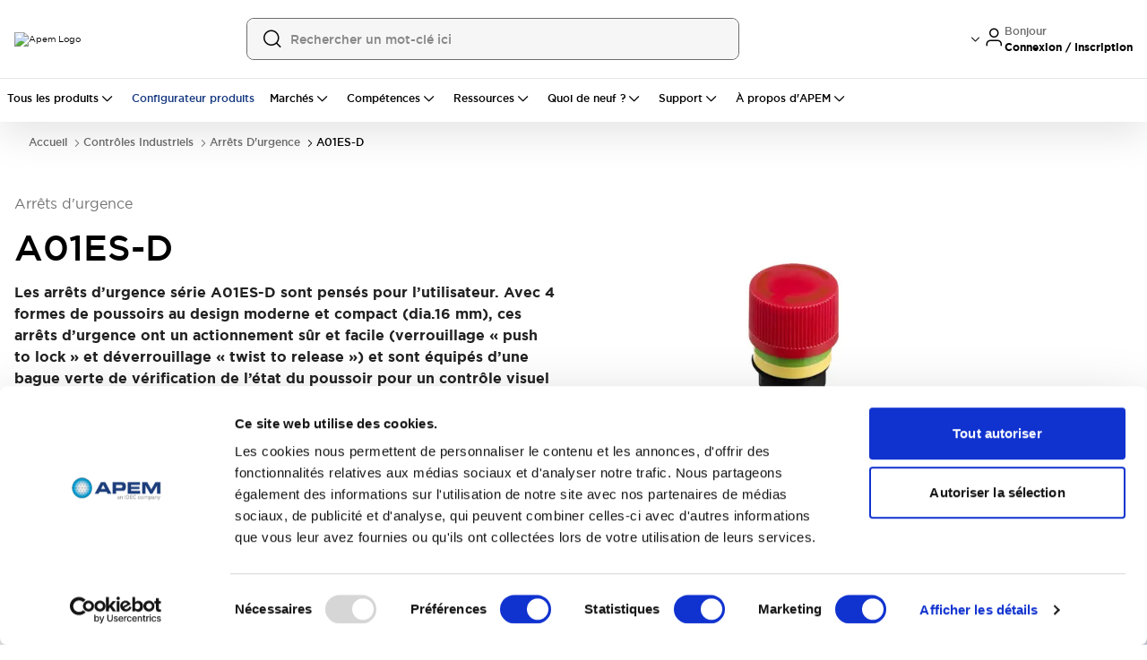

--- FILE ---
content_type: text/html; charset=utf-8
request_url: https://www.apem.com/fr/controles-industriels/arrets-d-urgence/a01es-d
body_size: 119020
content:
<!DOCTYPE html><html lang="fr" class="__variable_83f616 font-sans"><head><meta charSet="utf-8"/><meta name="viewport" content="width=device-width, initial-scale=1"/><meta name="viewport" content="width=device-width, initial-scale=1.0, maximum-scale=1.0, user-scalable=no"/><link rel="preload" as="image" href="/images/Apem-Logo.png"/><link rel="preload" as="image" imageSrcSet="/_next/image?url=https%3A%2F%2Fapem.asset.akeneo.cloud%2Fvisuel%2Fmedia%2FA01ES_D_2106.png&amp;w=384&amp;q=75 1x, /_next/image?url=https%3A%2F%2Fapem.asset.akeneo.cloud%2Fvisuel%2Fmedia%2FA01ES_D_2106.png&amp;w=750&amp;q=75 2x"/><link rel="stylesheet" href="/_next/static/css/84b1c79139c8a5f6.css" data-precedence="next"/><link rel="stylesheet" href="/_next/static/css/34f9e2a198014e62.css" data-precedence="next"/><link rel="stylesheet" href="/_next/static/css/7f6241c840012092.css" data-precedence="next"/><link rel="preload" as="script" fetchPriority="low" href="/_next/static/chunks/webpack-97a237584b8de3a7.js"/><script src="/_next/static/chunks/4bd1b696-182b6b13bdad92e3.js" async=""></script><script src="/_next/static/chunks/1255-073da542de064359.js" async=""></script><script src="/_next/static/chunks/main-app-b72691eb4fce5603.js" async=""></script><script src="/_next/static/chunks/2619-04bc32f026a0d946.js" async=""></script><script src="/_next/static/chunks/1029-b6e345a333841a3a.js" async=""></script><script src="/_next/static/chunks/1213-2f298fcae1f15f65.js" async=""></script><script src="/_next/static/chunks/463-f7523bd39e65491d.js" async=""></script><script src="/_next/static/chunks/1356-55692d5ef6a323df.js" async=""></script><script src="/_next/static/chunks/80-17d6cd644aebd0e2.js" async=""></script><script src="/_next/static/chunks/4915-92ca5d35dd68e89c.js" async=""></script><script src="/_next/static/chunks/1389-77b2a53a5507364d.js" async=""></script><script src="/_next/static/chunks/8030-0d80a9a0a26b0d86.js" async=""></script><script src="/_next/static/chunks/2359-53f52c9b82e70080.js" async=""></script><script src="/_next/static/chunks/app/global-error-585ae43fb48db124.js" async=""></script><script src="/_next/static/chunks/1b05fa19-ad6508f859384b5f.js" async=""></script><script src="/_next/static/chunks/818ab078-d56cd2f96c3b6da5.js" async=""></script><script src="/_next/static/chunks/5604-e6422b44b05cec5a.js" async=""></script><script src="/_next/static/chunks/4554-c06567e87601f5e8.js" async=""></script><script src="/_next/static/chunks/8350-e70464cb798dbb66.js" async=""></script><script src="/_next/static/chunks/7584-f6845f02e3a27483.js" async=""></script><script src="/_next/static/chunks/5735-b7f3370c51403bda.js" async=""></script><script src="/_next/static/chunks/181-2ca136080b944ae8.js" async=""></script><script src="/_next/static/chunks/3402-e1ab9be0646ba987.js" async=""></script><script src="/_next/static/chunks/2629-e23120fa61295e1d.js" async=""></script><script src="/_next/static/chunks/3404-cd3d42a03456ce23.js" async=""></script><script src="/_next/static/chunks/1727-011316cdc751dfe2.js" async=""></script><script src="/_next/static/chunks/155-da050a90b4c21450.js" async=""></script><script src="/_next/static/chunks/9757-d8adb278d8a2b07f.js" async=""></script><script src="/_next/static/chunks/6339-1ca9ec3288414a0a.js" async=""></script><script src="/_next/static/chunks/6784-dab04f77e78c3e16.js" async=""></script><script src="/_next/static/chunks/8988-0643285b689e15f1.js" async=""></script><script src="/_next/static/chunks/698-a3a28ee2a23c5a3a.js" async=""></script><script src="/_next/static/chunks/2389-dd40bda9a2e98bd9.js" async=""></script><script src="/_next/static/chunks/2931-211cff4ed8d30c82.js" async=""></script><script src="/_next/static/chunks/1969-121231399ac549fe.js" async=""></script><script src="/_next/static/chunks/2473-06c079c35dfd0433.js" async=""></script><script src="/_next/static/chunks/5923-ff08432e13caa21f.js" async=""></script><script src="/_next/static/chunks/2412-6bb235e93ae965c0.js" async=""></script><script src="/_next/static/chunks/7911-5633c4ac577e9337.js" async=""></script><script src="/_next/static/chunks/335-8e4c6d95a61d1c6e.js" async=""></script><script src="/_next/static/chunks/68-ea7ed55faf900062.js" async=""></script><script src="/_next/static/chunks/6728-80d950a7a4b17ed9.js" async=""></script><script src="/_next/static/chunks/8083-b9ef0f1a03df61e1.js" async=""></script><script src="/_next/static/chunks/4334-b1074e2b7b725b07.js" async=""></script><script src="/_next/static/chunks/2357-b121570508048022.js" async=""></script><script src="/_next/static/chunks/316-7afa819f8526fd8e.js" async=""></script><script src="/_next/static/chunks/1672-7fa4d7e73ace84d8.js" async=""></script><script src="/_next/static/chunks/2168-6f4d0c9eb9eb05b9.js" async=""></script><script src="/_next/static/chunks/1282-e9a8cc055964d76b.js" async=""></script><script src="/_next/static/chunks/5854-4a87246b02690900.js" async=""></script><script src="/_next/static/chunks/2475-55dcb5f45d865a2a.js" async=""></script><script src="/_next/static/chunks/9793-4af17b7f560fb179.js" async=""></script><script src="/_next/static/chunks/6711-2491edae2d7c01d0.js" async=""></script><script src="/_next/static/chunks/7167-4ac7686ea1869553.js" async=""></script><script src="/_next/static/chunks/1062-875696ca091cf569.js" async=""></script><script src="/_next/static/chunks/556-e74f0791f455998f.js" async=""></script><script src="/_next/static/chunks/9960-c2a24ffd0b3a5e0e.js" async=""></script><script src="/_next/static/chunks/9572-f5754f0e09dd1391.js" async=""></script><script src="/_next/static/chunks/8121-4ac5136c54014bd3.js" async=""></script><script src="/_next/static/chunks/6080-86a70e692a5ec6eb.js" async=""></script><script src="/_next/static/chunks/4118-e3b3593d108ae324.js" async=""></script><script src="/_next/static/chunks/2397-af96902cedb726fa.js" async=""></script><script src="/_next/static/chunks/8566-316a7e0ee868f572.js" async=""></script><script src="/_next/static/chunks/6100-ef3ed909f77b86bb.js" async=""></script><script src="/_next/static/chunks/862-b1e5eac7708a491a.js" async=""></script><script src="/_next/static/chunks/4036-bdadd89277ae3c19.js" async=""></script><script src="/_next/static/chunks/6416-a36d9ca900c1d686.js" async=""></script><script src="/_next/static/chunks/1930-c77eea3ad345f4c4.js" async=""></script><script src="/_next/static/chunks/1980-1003e6c809db8e97.js" async=""></script><script src="/_next/static/chunks/5755-6f1d580acf2752ca.js" async=""></script><script src="/_next/static/chunks/3068-e30ad788f684d06b.js" async=""></script><script src="/_next/static/chunks/1130-e4b2d6ee8605dc6a.js" async=""></script><script src="/_next/static/chunks/9902-240a89201ffd9d88.js" async=""></script><script src="/_next/static/chunks/9968-79a2ab346079c797.js" async=""></script><script src="/_next/static/chunks/8863-f31452450727e94b.js" async=""></script><script src="/_next/static/chunks/8620-4b9ed3ec8f125105.js" async=""></script><script src="/_next/static/chunks/2485-c3bfed4855bfc271.js" async=""></script><script src="/_next/static/chunks/9950-c07be2e945ada4d3.js" async=""></script><script src="/_next/static/chunks/40-ebd6886fef62a5de.js" async=""></script><script src="/_next/static/chunks/6672-fc486b206a9b8e2a.js" async=""></script><script src="/_next/static/chunks/app/%5B...slug%5D/page-080560cf9fc6ed38.js" async=""></script><script src="/_next/static/chunks/3436-14d5c1959d9cbda2.js" async=""></script><script src="/_next/static/chunks/app/layout-8161f8343b08defa.js" async=""></script><script src="/_next/static/chunks/app/page-5cc7dfffbdf849f7.js" async=""></script><link rel="preload" href="https://www.googletagmanager.com/gtm.js?id=GTM-T5M32GCR" as="script"/><meta name="next-size-adjust" content=""/><meta name="robots" content="index,follow"/><link rel="preconnect" href="https://consent.cookiebot.com"/><link rel="dns-prefetch" href="https://consent.cookiebot.com"/><link rel="icon" href="/images/apem/favicon.ico" sizes="any"/><meta name="google-site-verification" content="XsUSGEHbsigIT-PIQ8TfKi1-ijkh4q4colz_DbP_PS0"/><meta name="msvalidate.01" content="A7F9221885F692111D25DCB5901CFFDD"/><title>A01ES-D | APEM France</title><meta name="description" content="Trouvez des a01es-d fiables chez APEM - conçus pour des performances industrielles durables, efficaces et fiables dans le monde entier"/><link rel="canonical" href="https://www.apem.com/fr/controles-industriels/arrets-d-urgence/a01es-d"/><meta property="og:title" content="A01ES-D | APEM France"/><meta property="og:description" content="Trouvez des a01es-d fiables chez APEM - conçus pour des performances industrielles durables, efficaces et fiables dans le monde entier"/><meta property="og:url" content="https://www.apem.com/fr/controles-industriels/arrets-d-urgence/a01es-d"/><meta property="og:image" content="https://images.ctfassets.net/b3qyjbtna6pj/5qjLqNKWZmA2NrZgpwfqxN/05bb9db5e67537c2e0e8c7eb796f1fba/header-apem-logo.png"/><meta name="twitter:card" content="summary"/><meta name="twitter:site" content="@IDECUSA"/><meta name="twitter:title" content="A01ES-D | APEM France"/><meta name="twitter:description" content="Trouvez des a01es-d fiables chez APEM - conçus pour des performances industrielles durables, efficaces et fiables dans le monde entier"/><meta name="twitter:image" content="https://images.ctfassets.net/b3qyjbtna6pj/5qjLqNKWZmA2NrZgpwfqxN/05bb9db5e67537c2e0e8c7eb796f1fba/header-apem-logo.png"/><script>(self.__next_s=self.__next_s||[]).push([0,{"children":"\n                                      var gtmContainerId = 'GTM-T5M32GCR';\n                         \n                        function getCookie(name) {\n                          var value = \"; \" + document.cookie;\n                          var parts = value.split(\"; \" + name + \"=\");\n                          if (parts.length === 2) return parts.pop().split(\";\").shift();\n                        }\n                         \n                        // Fetch Customer ID from SJSAE cookie\n                        var customerId = getCookie('SJSAE') || '';\n                        var SJSAE = '';               \n                        window.CustomerID = customerId;\n                        window.SJSAE = customerId;\n                         \n                        (function(w, d, s, l, i) {\n                          w[l] = w[l] || [];\n                          w[l].push({\n                            'gtm.start': new Date().getTime(),\n                            event: 'gtm.js'\n                          });\n                          w[l].push({\n                            'SJSAE': customerId\n                          });\n                          var f = d.getElementsByTagName(s)[0],\n                              j = d.createElement(s),\n                              dl = l != 'dataLayer' ? '&l=' + l : '';\n                          j.async = true;\n                          j.src = '//www.googletagmanager.com/gtm.js?id=' + i + dl;\n                          f.parentNode.insertBefore(j, f);\n                        })(window, document, 'script', 'dataLayer', gtmContainerId);\n                                    ","id":"gtm-script"}])</script><script src="/_next/static/chunks/polyfills-42372ed130431b0a.js" noModule=""></script><script>window[Symbol.for("InstantSearchInitialResults")] = {"prd_apem_products_fr_priority_asc":{"state":{"facets":["Redundant_output_joy.en-US","accessories_ps_uni.en-US","acdc_led.en-US","actuation_force_pcb_uni.en-US","actuator_JOYS_UNI.en-US","actuator_and_terminals_ps_uni.en-US","actuator_colors_JOYS_UNI.en-US","actuator_colors_ps_uni.en-US","actuator_configuration_PS_UNI.en-US","actuator_diameter_ps_uni.en-US","actuator_marking_PS_UNI.en-US","actuator_marking_orientation_PS_UNI.en-US","actuator_option_PS_UNI.en-US","actuator_pcb.en-US","actuator_pcb_uni.en-US","actuator_shape_ps_uni.en-US","actuator_styles_ps_uni.en-US","actuator_sw.en-US","actuators_pcb_uni.en-US","actuators_ps_uni.en-US","additional_options_JOYS_UNI.en-US","applications.en-US","approvals.en-US","approvals_PCB_UNI.en-US","approvals_PS_UNI.en-US","approvals_sw.en-US","area_a_symbols_ps_uni.en-US","area_b_symbols_PS_UNI.en-US","area_m_symbols_PS_UNI.en-US","assembly_elements_PS_UNI.en-US","axis_JOYS_UNI.en-US","axis_joy.en-US","backlighting_JOYS_UNI.en-US","ball_color_JOYS_UNI.en-US","bezel_JOYS_UNI.en-US","bezel_PCB_UNI.en-US","bezel_PS_UNI.en-US","bezel_color_PCB_UNI.en-US","bezel_color_leds_uni.en-US","bezel_colors_PS_UNI.en-US","bezel_finish_leds_uni.en-US","bezel_led.en-US","bezel_style_led.en-US","bezel_style_leds_uni.en-US","body_JOYS_UNI.en-US","boot_JOYS_UNI.en-US","bushing_actuator_configurations_PS_UNI.en-US","bushing_actuator_materials_ps_uni.en-US","bushing_bezel_PS_UNI.en-US","bushing_bezel_finish_PS_UNI.en-US","bushing_color_ps_uni.en-US","bushing_configuration_PS_UNI.en-US","bushing_diameters_ps_uni.en-US","bushing_finish_PS_UNI.en-US","bushing_materials_ps_uni.en-US","bushing_operator_PS_UNI.en-US","bushing_shapes_PS_UNI.en-US","buttons_JOYS_UNI.en-US","cap_PCB_UNI.en-US","cap_color_PCB_UNI.en-US","caps_pcb.en-US","case_color_PS_UNI.en-US","case_ps_uni.en-US","category.en-US","center_detect_JOYS_UNI.en-US","center_m_leds_PS_UNI.en-US","centering_JOYS_UNI.en-US","centering_joy.en-US","color_PCB_UNI.en-US","color_bottom_PCB_UNI.en-US","color_bottom_PS_UNI.en-US","color_led.en-US","color_of_stripes_PS_UNI.en-US","color_top_PCB_UNI.en-US","color_top_PS_UNI.en-US","colors_PCB_UNI.en-US","colors_PS_UNI.en-US","colors_materials_PS_UNI.en-US","configuration_JOYS_UNI.en-US","connections_for_function_4_ps_uni.en-US","connections_ps_uni.en-US","contact_materials_ps_uni.en-US","contact_type_ps_uni.en-US","contacts_JOYS_UNI.en-US","contacts_pcb_uni.en-US","custom_options_leds_uni.en-US","cut_out_orientation_PS_UNI.en-US","cut_out_type_PS_UNI.en-US","cutout_sw.en-US","decoding_JOYS_UNI.en-US","detail_color_JOYS_UNI.en-US","diameter_PS_UNI.en-US","diameter_led.en-US","direction_PCB_UNI.en-US","document_type.en-US","electrical_functions_PCB_UNI.en-US","electrical_functions_ps_uni.en-US","environmental_joy.en-US","faceplate_JOYS_UNI.en-US","family.en-US","finish_ps_uni.en-US","fluorescent_tip_ps_uni.en-US","flying_lead_cable_length_ps_uni.en-US","flying_lead_protection_PCB_UNI.en-US","flying_lead_protection_ps_uni.en-US","format_JOYS_UNI.en-US","frame_color_PS_UNI.en-US","frame_colors_ps_uni.en-US","frame_type_ps_uni.en-US","front_buttons_JOYS_UNI.en-US","function_PCB_UNI.en-US","function_pcb.en-US","gain_JOYS_UNI.en-US","handle_JOYS_UNI.en-US","handle_PCB_UNI.en-US","handle_color_JOYS_UNI.en-US","hardware_PS_UNI.en-US","height_PCB_UNI.en-US","illuminated_window_PS_UNI.en-US","illumination_JOYS_UNI.en-US","illumination_PCB_UNI.en-US","illumination_pcb.en-US","illumination_ps_uni.en-US","illumination_sw.en-US","index_trigger_guard_JOYS_UNI.en-US","insert_color_JOYS_UNI.en-US","insert_type_sol_uni.en-US","insulating_caps_ps_uni.en-US","joystick_sol_uni.en-US","key_PS_UNI.en-US","key_options_PS_UNI.en-US","knob_sol_uni.en-US","lamp_PS_UNI.en-US","lamp_wiring_PS_UNI.en-US","laser_marking_PS_UNI.en-US","led_PCB_UNI.en-US","led_color_JOYS_UNI.en-US","led_color_PCB_UNI.en-US","led_color_leds_uni.en-US","led_color_ps_uni.en-US","led_control_and_no_of_poles_ps_uni.en-US","led_functions_ps_uni.en-US","led_resistors_PCB_UNI.en-US","led_resistors_ps_uni.en-US","led_voltage_ps_uni.en-US","leds_PS_UNI.en-US","legend_PCB_UNI.en-US","legend_color_PCB_UNI.en-US","legend_type_PCB_UNI.en-US","lens_PCB_UNI.en-US","lens_color_PCB_UNI.en-US","lens_color_PS_UNI.en-US","lens_color_leds_uni.en-US","lever_JOYS_UNI.en-US","lever_boot_JOYS_UNI.en-US","lever_finish_ps_uni.en-US","lever_locking_styles_ps_uni.en-US","lever_operation_JOYS_UNI.en-US","levers_PCB_UNI.en-US","levers_ps_uni.en-US","limiter_JOYS_UNI.en-US","linked_series.en-US","locking_lever_special_finish_ps_uni.en-US","locking_levers_ps_uni.en-US","lower_legend_PCB_UNI.en-US","maintained_PS_UNI.en-US","marking_JOYS_UNI.en-US","marking_code_JOYS_UNI.en-US","marking_code_ps_uni.en-US","marking_color_JOYS_UNI.en-US","marking_color_ps_uni.en-US","marking_orientation_JOYS_UNI.en-US","marking_orientation_ps_uni.en-US","marking_technology_PS_UNI.en-US","marking_type_ps_uni.en-US","markings_ps_uni.en-US","materials_PS_UNI.en-US","max_current_sw.en-US","mechanical_JOYS_UNI.en-US","mechanical_function_PS_UNI.en-US","model_JOYS_UNI.en-US","model_ps_uni.en-US","models_terminals_ps_uni.en-US","modifier_JOYS_UNI.en-US","modifier_PCB_UNI.en-US","module_PCB_UNI.en-US","module_cap_PCB_UNI.en-US","momentary_PCB_UNI.en-US","momentary_for_function_4_ps_uni.en-US","momentary_ps_uni.en-US","mounting_JOYS_UNI.en-US","mounting_PCB_UNI.en-US","mounting_accessories_PS_UNI.en-US","mounting_bezel_JOYS_UNI.en-US","mounting_bezel_PCB_UNI.en-US","mounting_bezel_PS_UNI.en-US","mounting_hole_leds_uni.en-US","mounting_joy.en-US","mounting_led.en-US","mounting_pcb.en-US","mounting_ps_uni.en-US","mounting_style_JOYS_UNI.en-US","mounting_sw.en-US","non_illuminated_contacts_PS_UNI.en-US","non_illuminated_electrical_functions_PS_UNI.en-US","non_illuminated_frame_color_PS_UNI.en-US","non_illuminated_lamp_PS_UNI.en-US","non_illuminated_lens_color_PS_UNI.en-US","non_illuminated_marking_PS_UNI.en-US","non_illuminated_rocker_PS_UNI.en-US","non_illuminated_rocker_colors_PS_UNI.en-US","non_illuminated_series_PS_UNI.en-US","non_illuminated_terminals_PS_UNI.en-US","number_of_buttons_sol_uni.en-US","number_of_columns_sol_uni.en-US","number_of_keys_sol_uni.en-US","number_of_lines_sol_uni.en-US","number_of_poles_ps_uni.en-US","number_of_positions_PS_UNI.en-US","number_of_ways_PCB_UNI.en-US","operating_force_JOYS_UNI.en-US","operating_force_ps_uni.en-US","operating_torque_JOYS_UNI.en-US","operation_JOYS_UNI.en-US","operator_presence_paddle_JOYS_UNI.en-US","operator_type_PS_UNI.en-US","operators_PS_UNI.en-US","option_color_PCB_UNI.en-US","options_PCB_UNI.en-US","options_leds_uni.en-US","options_ps_uni.en-US","output_logic_joy.en-US","output_options_JOYS_UNI.en-US","output_voltage_ps_uni.en-US","overall_height_PCB_UNI.en-US","overmolding_colors_ps_uni.en-US","packaging_PCB_UNI.en-US","paddle_joys_uni.en-US","panel_mount_JOYS_UNI.en-US","pins_PCB_UNI.en-US","plunger_PCB_UNI.en-US","plunger_colors_ps_uni.en-US","plungers_ps_uni.en-US","poles_JOYS_UNI.en-US","poles_PCB_UNI.en-US","positioning_pins_PCB_UNI.en-US","positions_PS_UNI.en-US","pots_JOYS_UNI.en-US","pots_PCB_UNI.en-US","power_JOYS_UNI.en-US","print_PCB_UNI.en-US","print_color_PCB_UNI.en-US","print_type_PCB_UNI.en-US","protection_guard_leds_uni.en-US","protection_guards_PS_UNI.en-US","ratings_PS_UNI.en-US","regulator_ps_uni.en-US","resolution_JOYS_UNI.en-US","ring_PCB_UNI.en-US","ring_colors_PCB_UNI.en-US","ring_colors_ps_uni.en-US","rocker_PS_UNI.en-US","rocker_color_ps_uni.en-US","rocker_colors_ps_uni.en-US","rocker_shapes_ps_uni.en-US","rockers_PCB_UNI.en-US","screen_option_PS_UNI.en-US","sealing_JOYS_UNI.en-US","sealing_PCB_UNI.en-US","sealing_boot_PCB_UNI.en-US","sealing_led.en-US","sealing_leds_uni.en-US","sealing_pcb.en-US","sealing_ps_uni.en-US","sealing_sw.en-US","sensing_JOYS_UNI.en-US","sensitivity_ps_uni.en-US","series_PCB_UNI.en-US","series_PS_UNI.en-US","series_sol_uni.en-US","shapes_PCB_UNI.en-US","shapes_PS_UNI.en-US","side_a_lamps_PS_UNI.en-US","side_a_leds_ps_uni.en-US","side_a_lens_color_PS_UNI.en-US","side_b_lamps_PS_UNI.en-US","side_b_leds_ps_uni.en-US","side_b_lens_color_PS_UNI.en-US","side_buttons_JOYS_UNI.en-US","size_leds_uni.en-US","size_sol_uni.en-US","spacer_PCB_UNI.en-US","spacing_PCB_UNI.en-US","special_lever_ps_uni.en-US","special_model_PS_UNI.en-US","special_models_ps_uni.en-US","special_options_2_PCB_UNI.en-US","special_options_PCB_UNI.en-US","special_options_ps_uni.en-US","special_sol_uni.en-US","spring_JOYS_UNI.en-US","spring_PCB_UNI.en-US","spring_tension_JOYS_UNI.en-US","status_indicator_ps_uni.en-US","style_PCB_UNI.en-US","surface_adhesive_ps_uni.en-US","switch_JOYS_UNI.en-US","switch_PCB_UNI.en-US","switch_block_PS_UNI.en-US","switch_function_PCB_UNI.en-US","switch_guard_type_PS_UNI.en-US","switch_type_PS_UNI.en-US","switches_JOYS_UNI.en-US","switches_PCB_UNI.en-US","switching_JOYS_UNI.en-US","switching_points_JOYS_UNI.en-US","symbols_ps_uni.en-US","tab_shape_JOYS_UNI.en-US","tape_PCB_UNI.en-US","techno_joy.en-US","temp_joy_C.en-US","temp_joy_F.en-US","terminal_options_PS_UNI.en-US","terminal_spacing_PS_UNI.en-US","terminal_type_led.en-US","terminals_PCB_UNI.en-US","terminals_and_bushing_PS_UNI.en-US","terminals_case_and_bushing_PCB_UNI.en-US","terminals_case_and_bushing_ps_uni.en-US","terminals_leds_uni.en-US","terminals_mounting_ps_uni.en-US","terminals_ps_uni.en-US","terminals_with_barrier_PS_UNI.en-US","termination_JOYS_UNI.en-US","thickness_PCB_UNI.en-US","top_buttons_JOYS_UNI.en-US","type_PCB_UNI.en-US","type_PS_UNI.en-US","type_joy.en-US","type_leds_uni.en-US","type_of_illumination_leds_uni.en-US","type_of_illumination_voltage_PS_UNI.en-US","upper_legend_PCB_UNI.en-US","version_PCB_UNI.en-US","version_ps_uni.en-US","voltage_led.en-US","voltage_leds_uni.en-US","washable_PCB_UNI.en-US","wheel_colors_JOYS_UNI.en-US","wheel_shape_JOYS_UNI.en-US","wiring_PS_UNI.en-US","x778_ps_uni.en-US"],"disjunctiveFacets":[],"hierarchicalFacets":[],"facetsRefinements":{},"facetsExcludes":{},"disjunctiveFacetsRefinements":{},"numericRefinements":{},"tagRefinements":[],"hierarchicalFacetsRefinements":{},"index":"prd_apem_products_fr_priority_asc","filters":"indexType:\"product\" AND series_path.en-US:\"a01es-d\"","hitsPerPage":12,"page":0,"maxValuesPerFacet":20,"query":"","highlightPreTag":"__ais-highlight__","highlightPostTag":"__/ais-highlight__","clickAnalytics":true,"userToken":"anonymous-b8dd96fd-7cff-4a7f-9071-fb829482b181"},"results":[{"hits":[{"indexType":"product","enabled":true,"part_number":"A0154B-D","product_name":{"de":"A0154B-D","en-US":"A0154B-D","fr":"A0154B-D","zh":"A0154B-D"},"path":{"de":"a0154b-d","en-US":"a0154b-d","fr":"a0154b-d","zh":"a0154b-d"},"description":{"de":"Der A0154B-D Panel-Schalter ist für Not-Aus-Situationen konzipiert und verfügt über hochwertige Aktuatoren für eine zuverlässige Bedienung.","en-US":"The A0154B-D Panel Switch is designed for emergency stops, featuring high-quality actuators for reliable operation.","fr":"Le commutateur de panneau A0154B-D est conçu pour les arrêts d'urgence, avec des actionneurs de haute qualité pour un fonctionnement fiable.","zh":"A0154B-D面板开关专为紧急停止设计，配备高品质的执行器，可可靠操作。"},"media_url":{"listing_image":"https://apem.asset.akeneo.cloud/visuel/media/A01ES_switchblock.png","image_type":"static","alt":{"de":"A0154B-D","en-US":"A0154B-D","fr":"A0154B-D","zh":"A0154B-D"}},"features":{"de":"• Frontplattenstärke: 6mm (.236) max.\n• Mechanische Lebensdauer: 6.050 Zyklen\n• Betätigungskraft: 18N bis 20N\n• Lötung: 350°C, 5s (IEC 68-2-2-20Tb, method 2)\n• Anschlüsse: Lötösen/Steckanschlüsse 2,8mm (.110) (IEC 68-2-20)\n• Zulassungen Schaltblock: UL1054 / VDE / EN61058-1\n• Anzugsdrehmoment: 0,8Nm","en-US":"• Panel thickness : 6 mm (.236) max.\n• Mechanical life : 6,050 cycles\n• Operating force : 18 to 20 N\n• Soldering : 350 °\u001fC, 5 seconds (IEC 68-2-2-20Tb, method 2)\n• Switch terminals : Solder/ Faston 2.8 mm (.110) (IEC 68-2-20)\n• Switch block approved to : UL1054 / VDE / EN61058-1\n• Torque : 0.8 Nm","fr":"• Epaisseur de panneau  : 6 mm (.236) max.\n• Durée de vie mécanique : 6,050 cycles\n• Force de manœuvre : 18 to 20 N\n• Soudure: 350 °\u001fC, 5 seconds (IEC 68-2-2-20Tb, method 2)\n• Connexion des produits: à souder / à clips 2.8 mm (.110) (IEC 68-2-20)\n• Bloc de commutation : UL1054 / VDE / EN61058-1\n• Couple de serrage: 0.8 Nm","zh":"• 面板厚度：最大 6 毫米 (.236)。 \n • 机械寿命：6,050 次循环 \n • 操作力：18 至 20 N \n • 焊接：350 °_x001f_C，5 秒（IEC 68-2-2-20Tb，方法 2） \n • 开关端子：焊接/Faston 2.8 mm (.110) ( IEC 68-2-20) \n • 开关块批准：UL1054 / VDE / EN61058-1 \n • 扭矩：0.8 Nm"},"family_path":{"de":"industrielle-bedienelemente","en-US":"industrial-controls","fr":"controles-industriels","zh":"industrial-controls"},"category_path":{"de":"not-aus-schalter","en-US":"emergency-stop","fr":"arrets-d-urgence","zh":"emergency-stop"},"series":{"de":" A01ES-D","en-US":"A01ES-D ","fr":" A01ES-D","zh":"A01ES-D "},"series_path":{"de":"a01es-d","en-US":"a01es-d","fr":"a01es-d","zh":"a01es-d"},"series_code":"A01ES_D","discontinued":false,"facet_labels":{"switch_block_PS_UNI":{"de":"Schalterblock","en-US":"Switch Block","fr":"Bloc de commutation","zh":"开关块"}},"switch_block_PS_UNI":{"de":"Doppelpol","en-US":"2-Pole","fr":"Double pole","zh":"双极"},"apem_key_features":[{"de":"Schalterblock: Doppelpol","en-US":"Switch Block: 2-Pole","fr":"Bloc de commutation: Double pole","zh":"开关块: 双极"}],"priority":1,"created_timestamp":1668093430,"updated_timestamp":1763648556,"objectID":"A0154B-D","_highlightResult":{"part_number":{"value":"A0154B-D","matchLevel":"none","matchedWords":[]},"product_name":{"de":{"value":"A0154B-D","matchLevel":"none","matchedWords":[]},"en-US":{"value":"A0154B-D","matchLevel":"none","matchedWords":[]},"fr":{"value":"A0154B-D","matchLevel":"none","matchedWords":[]},"zh":{"value":"A0154B-D","matchLevel":"none","matchedWords":[]}},"series":{"de":{"value":" A01ES-D","matchLevel":"none","matchedWords":[]},"en-US":{"value":"A01ES-D ","matchLevel":"none","matchedWords":[]},"fr":{"value":" A01ES-D","matchLevel":"none","matchedWords":[]},"zh":{"value":"A01ES-D ","matchLevel":"none","matchedWords":[]}},"series_code":{"value":"A01ES_D","matchLevel":"none","matchedWords":[]}}},{"indexType":"product","enabled":true,"part_number":"A0150B-D","product_name":{"de":"A0150B-D","en-US":"A0150B-D","fr":"A0150B-D","zh":"A0150B-D"},"path":{"de":"a0150b-d","en-US":"a0150b-d","fr":"a0150b-d","zh":"a0150b-d"},"description":{"de":"Der Panel-Schalter A0150B-D ist eine wichtige Komponente in Not-Aus-Systemen, die eine zuverlässige und sofortige Möglichkeit bietet, den Betrieb in gefährlichen Situationen zu stoppen. Mit robusten Aktuatoren für eine schnelle und effiziente Aktivierung gewährleistet dieser Schalter Sicherheit und Einhaltung in industriellen Umgebungen.","en-US":"The A0150B-D Panel Switch is a crucial component in emergency stop systems, providing a reliable and immediate way to halt operations in hazardous situations. Featuring durable actuators for quick and efficient activation, this switch ensures safety and compliance in industrial environments.","fr":"Le commutateur de panneau A0150B-D est un composant essentiel des systèmes d'arrêt d'urgence, offrant un moyen fiable et immédiat d'interrompre les opérations dans des situations dangereuses. Doté d'actionneurs robustes pour une activation rapide et efficace, ce commutateur garantit la sécurité et la conformité dans les environnements industriels.","zh":"A0150B-D面板开关是紧急停止系统中的关键组件，提供了在危险情况下可靠和立即停止操作的方式。采用耐用的执行器进行快速和高效的激活，该开关确保工业环境中的安全和合规性。"},"media_url":{"listing_image":"https://apem.asset.akeneo.cloud/visuel/media/A01ES_switchblock.png","image_type":"static","alt":{"de":"A0150B-D","en-US":"A0150B-D","fr":"A0150B-D","zh":"A0150B-D"}},"features":{"de":"• Frontplattenstärke: 6mm (.236) max.\n• Mechanische Lebensdauer: 6.050 Zyklen\n• Betätigungskraft: 18N bis 20N\n• Lötung: 350°C, 5s (IEC 68-2-2-20Tb, method 2)\n• Anschlüsse: Lötösen/Steckanschlüsse 2,8mm (.110) (IEC 68-2-20)\n• Zulassungen Schaltblock: UL1054 / VDE / EN61058-1\n• Anzugsdrehmoment: 0,8Nm","en-US":"• Panel thickness : 6 mm (.236) max.\n• Mechanical life : 6,050 cycles\n• Operating force : 18 to 20 N\n• Soldering : 350 °\u001fC, 5 seconds (IEC 68-2-2-20Tb, method 2)\n• Switch terminals : Solder/ Faston 2.8 mm (.110) (IEC 68-2-20)\n• Switch block approved to : UL1054 / VDE / EN61058-1\n• Torque : 0.8 Nm","fr":"• Epaisseur de panneau  : 6 mm (.236) max.\n• Durée de vie mécanique : 6,050 cycles\n• Force de manœuvre : 18 to 20 N\n• Soudure: 350 °\u001fC, 5 seconds (IEC 68-2-2-20Tb, method 2)\n• Connexion des produits: à souder / à clips 2.8 mm (.110) (IEC 68-2-20)\n• Bloc de commutation : UL1054 / VDE / EN61058-1\n• Couple de serrage: 0.8 Nm","zh":"• 面板厚度：最大 6 毫米 (.236)。 \n • 机械寿命：6,050 次循环 \n • 操作力：18 至 20 N \n • 焊接：350 °_x001f_C，5 秒（IEC 68-2-2-20Tb，方法 2） \n • 开关端子：焊接/Faston 2.8 mm (.110) ( IEC 68-2-20) \n • 开关块批准：UL1054 / VDE / EN61058-1 \n • 扭矩：0.8 Nm"},"family_path":{"de":"industrielle-bedienelemente","en-US":"industrial-controls","fr":"controles-industriels","zh":"industrial-controls"},"category_path":{"de":"not-aus-schalter","en-US":"emergency-stop","fr":"arrets-d-urgence","zh":"emergency-stop"},"series":{"de":" A01ES-D","en-US":"A01ES-D ","fr":" A01ES-D","zh":"A01ES-D "},"series_path":{"de":"a01es-d","en-US":"a01es-d","fr":"a01es-d","zh":"a01es-d"},"series_code":"A01ES_D","discontinued":false,"facet_labels":{"switch_block_PS_UNI":{"de":"Schalterblock","en-US":"Switch Block","fr":"Bloc de commutation","zh":"开关块"}},"switch_block_PS_UNI":{"de":"Einpolige","en-US":"1-Pole","fr":"Unipolaire","zh":"单极"},"apem_key_features":[{"de":"Schalterblock: Einpolige","en-US":"Switch Block: 1-Pole","fr":"Bloc de commutation: Unipolaire","zh":"开关块: 单极"}],"priority":1,"created_timestamp":1668093430,"updated_timestamp":1763648564,"objectID":"A0150B-D","_highlightResult":{"part_number":{"value":"A0150B-D","matchLevel":"none","matchedWords":[]},"product_name":{"de":{"value":"A0150B-D","matchLevel":"none","matchedWords":[]},"en-US":{"value":"A0150B-D","matchLevel":"none","matchedWords":[]},"fr":{"value":"A0150B-D","matchLevel":"none","matchedWords":[]},"zh":{"value":"A0150B-D","matchLevel":"none","matchedWords":[]}},"series":{"de":{"value":" A01ES-D","matchLevel":"none","matchedWords":[]},"en-US":{"value":"A01ES-D ","matchLevel":"none","matchedWords":[]},"fr":{"value":" A01ES-D","matchLevel":"none","matchedWords":[]},"zh":{"value":"A01ES-D ","matchLevel":"none","matchedWords":[]}},"series_code":{"value":"A01ES_D","matchLevel":"none","matchedWords":[]}}},{"indexType":"product","enabled":true,"part_number":"A01ESDSP3","product_name":{"de":"A01ESDSP3","en-US":"A01ESDSP3","fr":"A01ESDSP3","zh":"A01ESDSP3"},"path":{"de":"a01esdsp3","en-US":"a01esdsp3","fr":"a01esdsp3","zh":"a01esdsp3"},"description":{"de":"Der A01ESDSP3 Panel-Schalter ist für Not-Aus-Anwendungen konzipiert. Er verfügt über einen 40 mm Kopf und ist kompatibel mit verschiedenen Aktuatoren.","en-US":"The A01ESDSP3 Panel Switch is designed for emergency stop applications. It features a 40mm head and is compatible with various actuators.","fr":"Le commutateur de panneau A01ESDSP3 est conçu pour les arrêts d'urgence. Il est doté d'une tête de 40 mm et est compatible avec divers actionneurs.","zh":"A01ESDSP3面板开关专为紧急停止应用而设计。它采用40mm的头部，与各种执行器兼容。"},"media_url":{"listing_image":"https://apem.asset.akeneo.cloud/visuel/media/A01ES_DSP3_mushroom_40mm.png","image_type":"static","alt":{"de":"A01ESDSP3","en-US":"A01ESDSP3","fr":"A01ESDSP3","zh":"A01ESDSP3"}},"features":{"de":"• Frontplattenstärke: 6mm (.236) max.\n• Mechanische Lebensdauer: 6.050 Zyklen\n• Betätigungskraft: 18N bis 20N\n• Lötung: 350°C, 5s (IEC 68-2-2-20Tb, method 2)\n• Anschlüsse: Lötösen/Steckanschlüsse 2,8mm (.110) (IEC 68-2-20)\n• Zulassungen Schaltblock: UL1054 / VDE / EN61058-1\n• Anzugsdrehmoment: 0,8Nm","en-US":"• Panel thickness : 6 mm (.236) max.\n• Mechanical life : 6,050 cycles\n• Operating force : 18 to 20 N\n• Soldering : 350 °\u001fC, 5 seconds (IEC 68-2-2-20Tb, method 2)\n• Switch terminals : Solder/ Faston 2.8 mm (.110) (IEC 68-2-20)\n• Switch block approved to : UL1054 / VDE / EN61058-1\n• Torque : 0.8 Nm","fr":"• Epaisseur de panneau  : 6 mm (.236) max.\n• Durée de vie mécanique : 6,050 cycles\n• Force de manœuvre : 18 to 20 N\n• Soudure: 350 °\u001fC, 5 seconds (IEC 68-2-2-20Tb, method 2)\n• Connexion des produits: à souder / à clips 2.8 mm (.110) (IEC 68-2-20)\n• Bloc de commutation : UL1054 / VDE / EN61058-1\n• Couple de serrage: 0.8 Nm","zh":"• 面板厚度：最大 6 毫米 (.236)。 \n • 机械寿命：6,050 次循环 \n • 操作力：18 至 20 N \n • 焊接：350 °_x001f_C，5 秒（IEC 68-2-2-20Tb，方法 2） \n • 开关端子：焊接/Faston 2.8 mm (.110) ( IEC 68-2-20) \n • 开关块批准：UL1054 / VDE / EN61058-1 \n • 扭矩：0.8 Nm"},"family_path":{"de":"industrielle-bedienelemente","en-US":"industrial-controls","fr":"controles-industriels","zh":"industrial-controls"},"category_path":{"de":"not-aus-schalter","en-US":"emergency-stop","fr":"arrets-d-urgence","zh":"emergency-stop"},"series":{"de":" A01ES-D","en-US":"A01ES-D ","fr":" A01ES-D","zh":"A01ES-D "},"series_path":{"de":"a01es-d","en-US":"a01es-d","fr":"a01es-d","zh":"a01es-d"},"series_code":"A01ES_D","discontinued":false,"facet_labels":{"actuators_ps_uni":{"en-US":"Actuators","de":"Aktuatoren","fr":"Organe de manoeuvre","zh":"执行器"},"operator_type_PS_UNI":{"de":"Betreibertyp","en-US":"Operator Type","fr":"Type d'opérateur","zh":"操作器类型"}},"actuators_ps_uni":{"de":"40mm Kopf","en-US":"40mm head","fr":"Tête de 40mm","zh":"40毫米头"},"operator_type_PS_UNI":{"de":"Not-Aus-Schalter","en-US":"Emergency Stop","fr":"Arrêt d'urgence","zh":"紧急停止开关"},"apem_key_features":[{"de":"Aktuatoren: 40mm Kopf","en-US":"Actuators: 40mm head","fr":"Organe de manoeuvre: Tête de 40mm","zh":"执行器: 40毫米头"},{"de":"Betreibertyp: Not-Aus-Schalter","en-US":"Operator Type: Emergency Stop","fr":"Type d'opérateur: Arrêt d'urgence","zh":"操作器类型: 紧急停止开关"}],"priority":1,"created_timestamp":1668093412,"updated_timestamp":1763648538,"objectID":"A01ESDSP3","_highlightResult":{"part_number":{"value":"A01ESDSP3","matchLevel":"none","matchedWords":[]},"product_name":{"de":{"value":"A01ESDSP3","matchLevel":"none","matchedWords":[]},"en-US":{"value":"A01ESDSP3","matchLevel":"none","matchedWords":[]},"fr":{"value":"A01ESDSP3","matchLevel":"none","matchedWords":[]},"zh":{"value":"A01ESDSP3","matchLevel":"none","matchedWords":[]}},"series":{"de":{"value":" A01ES-D","matchLevel":"none","matchedWords":[]},"en-US":{"value":"A01ES-D ","matchLevel":"none","matchedWords":[]},"fr":{"value":" A01ES-D","matchLevel":"none","matchedWords":[]},"zh":{"value":"A01ES-D ","matchLevel":"none","matchedWords":[]}},"series_code":{"value":"A01ES_D","matchLevel":"none","matchedWords":[]}}},{"indexType":"product","enabled":true,"part_number":"A01ESDM","product_name":{"de":"A01ESDM","en-US":"A01ESDM","fr":"A01ESDM","zh":"A01ESDM"},"path":{"de":"a01esdm","en-US":"a01esdm","fr":"a01esdm","zh":"a01esdm"},"description":{"de":"Der A01ESDM-Panel-Schalter ist für Notausgänge konzipiert. Er verfügt über einen Pilzkopfaktuator für schnellen und einfachen Zugriff in kritischen Situationen.","en-US":"The A01ESDM Panel Switch is designed for emergency stops. It features a mushroom head actuator for quick and easy access during critical situations.","fr":"Le commutateur de panneau A01ESDM est conçu pour les arrêts d'urgence. Il est doté d'un actionneur à tête de champignon pour un accès rapide et facile en cas de situation critique.","zh":"A01ESDM面板开关专为紧急停止而设计。它具有一个蘑菇头执行器，可在关键时刻快速方便地操作。"},"media_url":{"listing_image":"https://apem.asset.akeneo.cloud/visuel/media/A01ES_DDM_mushroom_standard.png","image_type":"static","alt":{"de":"A01ESDM","en-US":"A01ESDM","fr":"A01ESDM","zh":"A01ESDM"}},"features":{"de":"• Frontplattenstärke: 6mm (.236) max.\n• Mechanische Lebensdauer: 6.050 Zyklen\n• Betätigungskraft: 18N bis 20N\n• Lötung: 350°C, 5s (IEC 68-2-2-20Tb, method 2)\n• Anschlüsse: Lötösen/Steckanschlüsse 2,8mm (.110) (IEC 68-2-20)\n• Zulassungen Schaltblock: UL1054 / VDE / EN61058-1\n• Anzugsdrehmoment: 0,8Nm","en-US":"• Panel thickness : 6 mm (.236) max.\n• Mechanical life : 6,050 cycles\n• Operating force : 18 to 20 N\n• Soldering : 350 °\u001fC, 5 seconds (IEC 68-2-2-20Tb, method 2)\n• Switch terminals : Solder/ Faston 2.8 mm (.110) (IEC 68-2-20)\n• Switch block approved to : UL1054 / VDE / EN61058-1\n• Torque : 0.8 Nm","fr":"• Epaisseur de panneau  : 6 mm (.236) max.\n• Durée de vie mécanique : 6,050 cycles\n• Force de manœuvre : 18 to 20 N\n• Soudure: 350 °\u001fC, 5 seconds (IEC 68-2-2-20Tb, method 2)\n• Connexion des produits: à souder / à clips 2.8 mm (.110) (IEC 68-2-20)\n• Bloc de commutation : UL1054 / VDE / EN61058-1\n• Couple de serrage: 0.8 Nm","zh":"• 面板厚度：最大 6 毫米 (.236)。 \n • 机械寿命：6,050 次循环 \n • 操作力：18 至 20 N \n • 焊接：350 °_x001f_C，5 秒（IEC 68-2-2-20Tb，方法 2） \n • 开关端子：焊接/Faston 2.8 mm (.110) ( IEC 68-2-20) \n • 开关块批准：UL1054 / VDE / EN61058-1 \n • 扭矩：0.8 Nm"},"family_path":{"de":"industrielle-bedienelemente","en-US":"industrial-controls","fr":"controles-industriels","zh":"industrial-controls"},"category_path":{"de":"not-aus-schalter","en-US":"emergency-stop","fr":"arrets-d-urgence","zh":"emergency-stop"},"series":{"de":" A01ES-D","en-US":"A01ES-D ","fr":" A01ES-D","zh":"A01ES-D "},"series_path":{"de":"a01es-d","en-US":"a01es-d","fr":"a01es-d","zh":"a01es-d"},"series_code":"A01ES_D","discontinued":false,"facet_labels":{"actuators_ps_uni":{"en-US":"Actuators","de":"Aktuatoren","fr":"Organe de manoeuvre","zh":"执行器"},"operator_type_PS_UNI":{"de":"Betreibertyp","en-US":"Operator Type","fr":"Type d'opérateur","zh":"操作器类型"}},"actuators_ps_uni":{"de":"Pilzkopf","en-US":"mushroom head","fr":"tête de champignon","zh":"蘑菇头 (mógu tóu)"},"operator_type_PS_UNI":{"de":"Not-Aus-Schalter","en-US":"Emergency Stop","fr":"Arrêt d'urgence","zh":"紧急停止开关"},"apem_key_features":[{"de":"Aktuatoren: Pilzkopf","en-US":"Actuators: mushroom head","fr":"Organe de manoeuvre: tête de champignon","zh":"执行器: 蘑菇头 (mógu tóu)"},{"de":"Betreibertyp: Not-Aus-Schalter","en-US":"Operator Type: Emergency Stop","fr":"Type d'opérateur: Arrêt d'urgence","zh":"操作器类型: 紧急停止开关"}],"priority":1,"created_timestamp":1668093412,"updated_timestamp":1763648540,"objectID":"A01ESDM","_highlightResult":{"part_number":{"value":"A01ESDM","matchLevel":"none","matchedWords":[]},"product_name":{"de":{"value":"A01ESDM","matchLevel":"none","matchedWords":[]},"en-US":{"value":"A01ESDM","matchLevel":"none","matchedWords":[]},"fr":{"value":"A01ESDM","matchLevel":"none","matchedWords":[]},"zh":{"value":"A01ESDM","matchLevel":"none","matchedWords":[]}},"series":{"de":{"value":" A01ES-D","matchLevel":"none","matchedWords":[]},"en-US":{"value":"A01ES-D ","matchLevel":"none","matchedWords":[]},"fr":{"value":" A01ES-D","matchLevel":"none","matchedWords":[]},"zh":{"value":"A01ES-D ","matchLevel":"none","matchedWords":[]}},"series_code":{"value":"A01ES_D","matchLevel":"none","matchedWords":[]}}},{"indexType":"product","enabled":true,"part_number":"A01ESDF2","product_name":{"de":"A01ESDF2","en-US":"A01ESDF2","fr":"A01ESDF2","zh":"A01ESDF2"},"path":{"de":"a01esdf2","en-US":"a01esdf2","fr":"a01esdf2","zh":"a01esdf2"},"description":{"de":"Der A01ESDF2-Panel-Schalter ist für Not-Aus-Anwendungen konzipiert und verfügt über einen reibungslosen Aktivierungsmechanismus.","en-US":"The A01ESDF2 Panel Switch is designed for emergency stop applications, with a smooth actuation mechanism.","fr":"Le commutateur de panneau A01ESDF2 est conçu pour les applications d'arrêt d'urgence, avec un mécanisme d'actionnement fluide.","zh":"A01ESDF2面板开关专为紧急停止应用设计，具有平稳的执行器机制。"},"media_url":{"listing_image":"https://apem.asset.akeneo.cloud/visuel/media/A01ES_DDF2_smooth.png","image_type":"static","alt":{"de":"A01ESDF2","en-US":"A01ESDF2","fr":"A01ESDF2","zh":"A01ESDF2"}},"features":{"de":"• Frontplattenstärke: 6mm (.236) max.\n• Mechanische Lebensdauer: 6.050 Zyklen\n• Betätigungskraft: 18N bis 20N\n• Lötung: 350°C, 5s (IEC 68-2-2-20Tb, method 2)\n• Anschlüsse: Lötösen/Steckanschlüsse 2,8mm (.110) (IEC 68-2-20)\n• Zulassungen Schaltblock: UL1054 / VDE / EN61058-1\n• Anzugsdrehmoment: 0,8Nm","en-US":"• Panel thickness : 6 mm (.236) max.\n• Mechanical life : 6,050 cycles\n• Operating force : 18 to 20 N\n• Soldering : 350 °\u001fC, 5 seconds (IEC 68-2-2-20Tb, method 2)\n• Switch terminals : Solder/ Faston 2.8 mm (.110) (IEC 68-2-20)\n• Switch block approved to : UL1054 / VDE / EN61058-1\n• Torque : 0.8 Nm","fr":"• Epaisseur de panneau  : 6 mm (.236) max.\n• Durée de vie mécanique : 6,050 cycles\n• Force de manœuvre : 18 to 20 N\n• Soudure: 350 °\u001fC, 5 seconds (IEC 68-2-2-20Tb, method 2)\n• Connexion des produits: à souder / à clips 2.8 mm (.110) (IEC 68-2-20)\n• Bloc de commutation : UL1054 / VDE / EN61058-1\n• Couple de serrage: 0.8 Nm","zh":"• 面板厚度：最大 6 毫米 (.236)。 \n • 机械寿命：6,050 次循环 \n • 操作力：18 至 20 N \n • 焊接：350 °_x001f_C，5 秒（IEC 68-2-2-20Tb，方法 2） \n • 开关端子：焊接/Faston 2.8 mm (.110) ( IEC 68-2-20) \n • 开关块批准：UL1054 / VDE / EN61058-1 \n • 扭矩：0.8 Nm"},"family_path":{"de":"industrielle-bedienelemente","en-US":"industrial-controls","fr":"controles-industriels","zh":"industrial-controls"},"category_path":{"de":"not-aus-schalter","en-US":"emergency-stop","fr":"arrets-d-urgence","zh":"emergency-stop"},"series":{"de":" A01ES-D","en-US":"A01ES-D ","fr":" A01ES-D","zh":"A01ES-D "},"series_path":{"de":"a01es-d","en-US":"a01es-d","fr":"a01es-d","zh":"a01es-d"},"series_code":"A01ES_D","discontinued":false,"facet_labels":{"actuators_ps_uni":{"en-US":"Actuators","de":"Aktuatoren","fr":"Organe de manoeuvre","zh":"执行器"},"operator_type_PS_UNI":{"de":"Betreibertyp","en-US":"Operator Type","fr":"Type d'opérateur","zh":"操作器类型"}},"actuators_ps_uni":{"de":"glatt","en-US":"smooth","fr":"lisse","zh":"平滑 (píng huá)"},"operator_type_PS_UNI":{"de":"Not-Aus-Schalter","en-US":"Emergency Stop","fr":"Arrêt d'urgence","zh":"紧急停止开关"},"apem_key_features":[{"de":"Aktuatoren: glatt","en-US":"Actuators: smooth","fr":"Organe de manoeuvre: lisse","zh":"执行器: 平滑 (píng huá)"},{"de":"Betreibertyp: Not-Aus-Schalter","en-US":"Operator Type: Emergency Stop","fr":"Type d'opérateur: Arrêt d'urgence","zh":"操作器类型: 紧急停止开关"}],"priority":1,"created_timestamp":1668093412,"updated_timestamp":1763648555,"objectID":"A01ESDF2","_highlightResult":{"part_number":{"value":"A01ESDF2","matchLevel":"none","matchedWords":[]},"product_name":{"de":{"value":"A01ESDF2","matchLevel":"none","matchedWords":[]},"en-US":{"value":"A01ESDF2","matchLevel":"none","matchedWords":[]},"fr":{"value":"A01ESDF2","matchLevel":"none","matchedWords":[]},"zh":{"value":"A01ESDF2","matchLevel":"none","matchedWords":[]}},"series":{"de":{"value":" A01ES-D","matchLevel":"none","matchedWords":[]},"en-US":{"value":"A01ES-D ","matchLevel":"none","matchedWords":[]},"fr":{"value":" A01ES-D","matchLevel":"none","matchedWords":[]},"zh":{"value":"A01ES-D ","matchLevel":"none","matchedWords":[]}},"series_code":{"value":"A01ES_D","matchLevel":"none","matchedWords":[]}}},{"indexType":"product","enabled":true,"part_number":"A01ESDF1","product_name":{"de":"A01ESDF1","en-US":"A01ESDF1","fr":"A01ESDF1","zh":"A01ESDF1"},"path":{"de":"a01esdf1","en-US":"a01esdf1","fr":"a01esdf1","zh":"a01esdf1"},"description":{"de":"Der A01ESDF1 Panel-Schalter ist für Not-Aus-Situationen konzipiert, mit einem Fingergreif-Aktuator für schnelle und einfache Bedienung.","en-US":"The A01ESDF1 Panel Switch is designed for emergency stops, with a finger grip actuator for quick and easy operation.","fr":"Le commutateur de panneau A01ESDF1 est conçu pour les arrêts d'urgence, avec un actionneur à prise de doigt pour une utilisation rapide et facile.","zh":"A01ESDF1面板开关专为紧急停止设计，配有指握式执行器，操作快捷方便。"},"media_url":{"listing_image":"https://apem.asset.akeneo.cloud/visuel/media/A01ES_DDF1_finger_grip.png","image_type":"static","alt":{"de":"A01ESDF1","en-US":"A01ESDF1","fr":"A01ESDF1","zh":"A01ESDF1"}},"features":{"de":"• Frontplattenstärke: 6mm (.236) max.\n• Mechanische Lebensdauer: 6.050 Zyklen\n• Betätigungskraft: 18N bis 20N\n• Lötung: 350°C, 5s (IEC 68-2-2-20Tb, method 2)\n• Anschlüsse: Lötösen/Steckanschlüsse 2,8mm (.110) (IEC 68-2-20)\n• Zulassungen Schaltblock: UL1054 / VDE / EN61058-1\n• Anzugsdrehmoment: 0,8Nm","en-US":"• Panel thickness : 6 mm (.236) max.\n• Mechanical life : 6,050 cycles\n• Operating force : 18 to 20 N\n• Soldering : 350 °\u001fC, 5 seconds (IEC 68-2-2-20Tb, method 2)\n• Switch terminals : Solder/ Faston 2.8 mm (.110) (IEC 68-2-20)\n• Switch block approved to : UL1054 / VDE / EN61058-1\n• Torque : 0.8 Nm","fr":"• Epaisseur de panneau  : 6 mm (.236) max.\n• Durée de vie mécanique : 6,050 cycles\n• Force de manœuvre : 18 to 20 N\n• Soudure: 350 °\u001fC, 5 seconds (IEC 68-2-2-20Tb, method 2)\n• Connexion des produits: à souder / à clips 2.8 mm (.110) (IEC 68-2-20)\n• Bloc de commutation : UL1054 / VDE / EN61058-1\n• Couple de serrage: 0.8 Nm","zh":"• 面板厚度：最大 6 毫米 (.236)。 \n • 机械寿命：6,050 次循环 \n • 操作力：18 至 20 N \n • 焊接：350 °_x001f_C，5 秒（IEC 68-2-2-20Tb，方法 2） \n • 开关端子：焊接/Faston 2.8 mm (.110) ( IEC 68-2-20) \n • 开关块批准：UL1054 / VDE / EN61058-1 \n • 扭矩：0.8 Nm"},"family_path":{"de":"industrielle-bedienelemente","en-US":"industrial-controls","fr":"controles-industriels","zh":"industrial-controls"},"category_path":{"de":"not-aus-schalter","en-US":"emergency-stop","fr":"arrets-d-urgence","zh":"emergency-stop"},"series":{"de":" A01ES-D","en-US":"A01ES-D ","fr":" A01ES-D","zh":"A01ES-D "},"series_path":{"de":"a01es-d","en-US":"a01es-d","fr":"a01es-d","zh":"a01es-d"},"series_code":"A01ES_D","discontinued":false,"facet_labels":{"actuators_ps_uni":{"en-US":"Actuators","de":"Aktuatoren","fr":"Organe de manoeuvre","zh":"执行器"},"operator_type_PS_UNI":{"de":"Betreibertyp","en-US":"Operator Type","fr":"Type d'opérateur","zh":"操作器类型"}},"actuators_ps_uni":{"de":"Fingergriff","en-US":"finger grip","fr":"La prise du doigt","zh":"手指握持"},"operator_type_PS_UNI":{"de":"Not-Aus-Schalter","en-US":"Emergency Stop","fr":"Arrêt d'urgence","zh":"紧急停止开关"},"apem_key_features":[{"de":"Aktuatoren: Fingergriff","en-US":"Actuators: finger grip","fr":"Organe de manoeuvre: La prise du doigt","zh":"执行器: 手指握持"},{"de":"Betreibertyp: Not-Aus-Schalter","en-US":"Operator Type: Emergency Stop","fr":"Type d'opérateur: Arrêt d'urgence","zh":"操作器类型: 紧急停止开关"}],"priority":1,"created_timestamp":1668093412,"updated_timestamp":1763648592,"objectID":"A01ESDF1","_highlightResult":{"part_number":{"value":"A01ESDF1","matchLevel":"none","matchedWords":[]},"product_name":{"de":{"value":"A01ESDF1","matchLevel":"none","matchedWords":[]},"en-US":{"value":"A01ESDF1","matchLevel":"none","matchedWords":[]},"fr":{"value":"A01ESDF1","matchLevel":"none","matchedWords":[]},"zh":{"value":"A01ESDF1","matchLevel":"none","matchedWords":[]}},"series":{"de":{"value":" A01ES-D","matchLevel":"none","matchedWords":[]},"en-US":{"value":"A01ES-D ","matchLevel":"none","matchedWords":[]},"fr":{"value":" A01ES-D","matchLevel":"none","matchedWords":[]},"zh":{"value":"A01ES-D ","matchLevel":"none","matchedWords":[]}},"series_code":{"value":"A01ES_D","matchLevel":"none","matchedWords":[]}}},{"indexType":"product","enabled":true,"part_number":"A01ESD","product_name":{"de":"A01ESD","en-US":"A01ESD","fr":"A01ESD","zh":"A01ESD"},"path":{"de":"a01esd","en-US":"a01esd","fr":"a01esd","zh":"a01esd"},"description":{"de":"Der A01ESD-Panel-Schalter, Teil der Kategorie NOT-AUS-Schalter, verfügt über einen gerändelten Kopf für eine einfache Handhabung in Notfallsituationen.","en-US":"The A01ESD Panel Switch, part of the Emergency Stops category, features a knurled head design for easy gripping during emergency situations.","fr":"Le commutateur de panneau A01ESD, faisant partie de la catégorie des Arrêts d'urgence, est doté d'une conception de tête striée pour une prise en main facile lors de situations d'urgence.","zh":"A01ESD面板开关属于紧急停止开关类别，采用了带有花纹的头部设计，方便在紧急情况下抓握。"},"media_url":{"listing_image":"https://apem.asset.akeneo.cloud/visuel/media/A01ES_DD_knurled.png","image_type":"static","alt":{"de":"A01ESD","en-US":"A01ESD","fr":"A01ESD","zh":"A01ESD"}},"features":{"de":"• Frontplattenstärke: 6mm (.236) max.\n• Mechanische Lebensdauer: 6.050 Zyklen\n• Betätigungskraft: 18N bis 20N\n• Lötung: 350°C, 5s (IEC 68-2-2-20Tb, method 2)\n• Anschlüsse: Lötösen/Steckanschlüsse 2,8mm (.110) (IEC 68-2-20)\n• Zulassungen Schaltblock: UL1054 / VDE / EN61058-1\n• Anzugsdrehmoment: 0,8Nm","en-US":"• Panel thickness : 6 mm (.236) max.\n• Mechanical life : 6,050 cycles\n• Operating force : 18 to 20 N\n• Soldering : 350 °\u001fC, 5 seconds (IEC 68-2-2-20Tb, method 2)\n• Switch terminals : Solder/ Faston 2.8 mm (.110) (IEC 68-2-20)\n• Switch block approved to : UL1054 / VDE / EN61058-1\n• Torque : 0.8 Nm","fr":"• Epaisseur de panneau  : 6 mm (.236) max.\n• Durée de vie mécanique : 6,050 cycles\n• Force de manœuvre : 18 to 20 N\n• Soudure: 350 °\u001fC, 5 seconds (IEC 68-2-2-20Tb, method 2)\n• Connexion des produits: à souder / à clips 2.8 mm (.110) (IEC 68-2-20)\n• Bloc de commutation : UL1054 / VDE / EN61058-1\n• Couple de serrage: 0.8 Nm","zh":"• 面板厚度：最大 6 毫米 (.236)。 \n • 机械寿命：6,050 次循环 \n • 操作力：18 至 20 N \n • 焊接：350 °_x001f_C，5 秒（IEC 68-2-2-20Tb，方法 2） \n • 开关端子：焊接/Faston 2.8 mm (.110) ( IEC 68-2-20) \n • 开关块批准：UL1054 / VDE / EN61058-1 \n • 扭矩：0.8 Nm"},"family_path":{"de":"industrielle-bedienelemente","en-US":"industrial-controls","fr":"controles-industriels","zh":"industrial-controls"},"category_path":{"de":"not-aus-schalter","en-US":"emergency-stop","fr":"arrets-d-urgence","zh":"emergency-stop"},"series":{"de":" A01ES-D","en-US":"A01ES-D ","fr":" A01ES-D","zh":"A01ES-D "},"series_path":{"de":"a01es-d","en-US":"a01es-d","fr":"a01es-d","zh":"a01es-d"},"series_code":"A01ES_D","discontinued":false,"facet_labels":{"actuators_ps_uni":{"en-US":"Actuators","de":"Aktuatoren","fr":"Organe de manoeuvre","zh":"执行器"},"operator_type_PS_UNI":{"de":"Betreibertyp","en-US":"Operator Type","fr":"Type d'opérateur","zh":"操作器类型"}},"actuators_ps_uni":{"de":"gerändelter Kopf","en-US":"knurled head","fr":"tête cannelée","zh":"花纹头"},"operator_type_PS_UNI":{"de":"Not-Aus-Schalter","en-US":"Emergency Stop","fr":"Arrêt d'urgence","zh":"紧急停止开关"},"apem_key_features":[{"de":"Aktuatoren: gerändelter Kopf","en-US":"Actuators: knurled head","fr":"Organe de manoeuvre: tête cannelée","zh":"执行器: 花纹头"},{"de":"Betreibertyp: Not-Aus-Schalter","en-US":"Operator Type: Emergency Stop","fr":"Type d'opérateur: Arrêt d'urgence","zh":"操作器类型: 紧急停止开关"}],"priority":1,"created_timestamp":1668093412,"updated_timestamp":1763648575,"objectID":"A01ESD","_highlightResult":{"part_number":{"value":"A01ESD","matchLevel":"none","matchedWords":[]},"product_name":{"de":{"value":"A01ESD","matchLevel":"none","matchedWords":[]},"en-US":{"value":"A01ESD","matchLevel":"none","matchedWords":[]},"fr":{"value":"A01ESD","matchLevel":"none","matchedWords":[]},"zh":{"value":"A01ESD","matchLevel":"none","matchedWords":[]}},"series":{"de":{"value":" A01ES-D","matchLevel":"none","matchedWords":[]},"en-US":{"value":"A01ES-D ","matchLevel":"none","matchedWords":[]},"fr":{"value":" A01ES-D","matchLevel":"none","matchedWords":[]},"zh":{"value":"A01ES-D ","matchLevel":"none","matchedWords":[]}},"series_code":{"value":"A01ES_D","matchLevel":"none","matchedWords":[]}}},{"indexType":"product","enabled":true,"part_number":"A01ESDSP354B-D","product_name":{"de":"A01ESDSP354B-D","en-US":"A01ESDSP354B-D","fr":"A01ESDSP354B-D","zh":"A01ESDSP354B-D"},"path":{"de":"a01esdsp354b-d","en-US":"a01esdsp354b-d","fr":"a01esdsp354b-d","zh":"a01esdsp354b-d"},"description":{"de":"Der Panel-Schalter A01ESDSP354B-D ist für Not-Aus-Anwendungen konzipiert und verfügt über einen 40mm Kopf zur einfachen Betätigung.","en-US":"The A01ESDSP354B-D Panel Switch is designed for emergency stop applications, featuring a 40mm head for easy actuation.","fr":"Le commutateur de panneau A01ESDSP354B-D est conçu pour les arrêts d'urgence, avec une tête de 40mm pour une action facile.","zh":"A01ESDSP354B-D面板开关专为紧急停止应用而设计，配备40mm的头部，便于操作。"},"media_url":{"listing_image":"https://apem.asset.akeneo.cloud/visuel/media/generic_A01ESD.jpg","image_type":"static","alt":{"de":"A01ESDSP354B-D","en-US":"A01ESDSP354B-D","fr":"A01ESDSP354B-D","zh":"A01ESDSP354B-D"}},"features":{"de":"• Frontplattenstärke: 6mm (.236) max.\n• Mechanische Lebensdauer: 6.050 Zyklen\n• Betätigungskraft: 18N bis 20N\n• Lötung: 350°C, 5s (IEC 68-2-2-20Tb, method 2)\n• Anschlüsse: Lötösen/Steckanschlüsse 2,8mm (.110) (IEC 68-2-20)\n• Zulassungen Schaltblock: UL1054 / VDE / EN61058-1\n• Anzugsdrehmoment: 0,8Nm","en-US":"• Panel thickness : 6 mm (.236) max.\n• Mechanical life : 6,050 cycles\n• Operating force : 18 to 20 N\n• Soldering : 350 °\u001fC, 5 seconds (IEC 68-2-2-20Tb, method 2)\n• Switch terminals : Solder/ Faston 2.8 mm (.110) (IEC 68-2-20)\n• Switch block approved to : UL1054 / VDE / EN61058-1\n• Torque : 0.8 Nm","fr":"• Epaisseur de panneau  : 6 mm (.236) max.\n• Durée de vie mécanique : 6,050 cycles\n• Force de manœuvre : 18 to 20 N\n• Soudure: 350 °\u001fC, 5 seconds (IEC 68-2-2-20Tb, method 2)\n• Connexion des produits: à souder / à clips 2.8 mm (.110) (IEC 68-2-20)\n• Bloc de commutation : UL1054 / VDE / EN61058-1\n• Couple de serrage: 0.8 Nm","zh":"• 面板厚度：最大 6 毫米 (.236)。 \n • 机械寿命：6,050 次循环 \n • 操作力：18 至 20 N \n • 焊接：350 °_x001f_C，5 秒（IEC 68-2-2-20Tb，方法 2） \n • 开关端子：焊接/Faston 2.8 mm (.110) ( IEC 68-2-20) \n • 开关块批准：UL1054 / VDE / EN61058-1 \n • 扭矩：0.8 Nm"},"family_path":{"de":"industrielle-bedienelemente","en-US":"industrial-controls","fr":"controles-industriels","zh":"industrial-controls"},"category_path":{"de":"not-aus-schalter","en-US":"emergency-stop","fr":"arrets-d-urgence","zh":"emergency-stop"},"series":{"de":" A01ES-D","en-US":"A01ES-D ","fr":" A01ES-D","zh":"A01ES-D "},"series_path":{"de":"a01es-d","en-US":"a01es-d","fr":"a01es-d","zh":"a01es-d"},"series_code":"A01ES_D","discontinued":false,"facet_labels":{"actuators_ps_uni":{"en-US":"Actuators","de":"Aktuatoren","fr":"Organe de manoeuvre","zh":"执行器"},"switch_block_PS_UNI":{"de":"Schalterblock","en-US":"Switch Block","fr":"Bloc de commutation","zh":"开关块"},"operator_type_PS_UNI":{"de":"Betreibertyp","en-US":"Operator Type","fr":"Type d'opérateur","zh":"操作器类型"}},"actuators_ps_uni":{"de":"40mm Kopf","en-US":"40mm head","fr":"Tête de 40mm","zh":"40毫米头"},"switch_block_PS_UNI":{"de":"Doppelpol","en-US":"2-Pole","fr":"Double pole","zh":"双极"},"operator_type_PS_UNI":{"de":"Not-Aus-Schalter","en-US":"Emergency Stop","fr":"Arrêt d'urgence","zh":"紧急停止开关"},"apem_key_features":[{"de":"Aktuatoren: 40mm Kopf","en-US":"Actuators: 40mm head","fr":"Organe de manoeuvre: Tête de 40mm","zh":"执行器: 40毫米头"},{"de":"Schalterblock: Doppelpol","en-US":"Switch Block: 2-Pole","fr":"Bloc de commutation: Double pole","zh":"开关块: 双极"},{"de":"Betreibertyp: Not-Aus-Schalter","en-US":"Operator Type: Emergency Stop","fr":"Type d'opérateur: Arrêt d'urgence","zh":"操作器类型: 紧急停止开关"}],"created_timestamp":1751623293,"updated_timestamp":1763648553,"objectID":"A01ESDSP354B-D","_highlightResult":{"part_number":{"value":"A01ESDSP354B-D","matchLevel":"none","matchedWords":[]},"product_name":{"de":{"value":"A01ESDSP354B-D","matchLevel":"none","matchedWords":[]},"en-US":{"value":"A01ESDSP354B-D","matchLevel":"none","matchedWords":[]},"fr":{"value":"A01ESDSP354B-D","matchLevel":"none","matchedWords":[]},"zh":{"value":"A01ESDSP354B-D","matchLevel":"none","matchedWords":[]}},"series":{"de":{"value":" A01ES-D","matchLevel":"none","matchedWords":[]},"en-US":{"value":"A01ES-D ","matchLevel":"none","matchedWords":[]},"fr":{"value":" A01ES-D","matchLevel":"none","matchedWords":[]},"zh":{"value":"A01ES-D ","matchLevel":"none","matchedWords":[]}},"series_code":{"value":"A01ES_D","matchLevel":"none","matchedWords":[]}}},{"indexType":"product","enabled":true,"part_number":"A01ESDSP350B-D","product_name":{"de":"A01ESDSP350B-D","en-US":"A01ESDSP350B-D","fr":"A01ESDSP350B-D","zh":"A01ESDSP350B-D"},"path":{"de":"a01esdsp350b-d","en-US":"a01esdsp350b-d","fr":"a01esdsp350b-d","zh":"a01esdsp350b-d"},"description":{"de":"Der A01ESDSP350B-D Panel-Schalter ist für Not-Aus-Situationen konzipiert und verfügt über einen 40-mm-Kopf für eine einfache Aktivierung.","en-US":"The A01ESDSP350B-D Panel Switch is designed for emergency stops, featuring a 40mm head for easy activation.","fr":"Le commutateur de panneau A01ESDSP350B-D est conçu pour les arrêts d'urgence, avec une tête de 40 mm pour une activation facile.","zh":"A01ESDSP350B-D面板开关专为紧急停止而设计，配备40mm头部，易于触发。"},"media_url":{"listing_image":"https://apem.asset.akeneo.cloud/visuel/media/generic_A01ESD.jpg","image_type":"static","alt":{"de":"A01ESDSP350B-D","en-US":"A01ESDSP350B-D","fr":"A01ESDSP350B-D","zh":"A01ESDSP350B-D"}},"features":{"de":"• Frontplattenstärke: 6mm (.236) max.\n• Mechanische Lebensdauer: 6.050 Zyklen\n• Betätigungskraft: 18N bis 20N\n• Lötung: 350°C, 5s (IEC 68-2-2-20Tb, method 2)\n• Anschlüsse: Lötösen/Steckanschlüsse 2,8mm (.110) (IEC 68-2-20)\n• Zulassungen Schaltblock: UL1054 / VDE / EN61058-1\n• Anzugsdrehmoment: 0,8Nm","en-US":"• Panel thickness : 6 mm (.236) max.\n• Mechanical life : 6,050 cycles\n• Operating force : 18 to 20 N\n• Soldering : 350 °\u001fC, 5 seconds (IEC 68-2-2-20Tb, method 2)\n• Switch terminals : Solder/ Faston 2.8 mm (.110) (IEC 68-2-20)\n• Switch block approved to : UL1054 / VDE / EN61058-1\n• Torque : 0.8 Nm","fr":"• Epaisseur de panneau  : 6 mm (.236) max.\n• Durée de vie mécanique : 6,050 cycles\n• Force de manœuvre : 18 to 20 N\n• Soudure: 350 °\u001fC, 5 seconds (IEC 68-2-2-20Tb, method 2)\n• Connexion des produits: à souder / à clips 2.8 mm (.110) (IEC 68-2-20)\n• Bloc de commutation : UL1054 / VDE / EN61058-1\n• Couple de serrage: 0.8 Nm","zh":"• 面板厚度：最大 6 毫米 (.236)。 \n • 机械寿命：6,050 次循环 \n • 操作力：18 至 20 N \n • 焊接：350 °_x001f_C，5 秒（IEC 68-2-2-20Tb，方法 2） \n • 开关端子：焊接/Faston 2.8 mm (.110) ( IEC 68-2-20) \n • 开关块批准：UL1054 / VDE / EN61058-1 \n • 扭矩：0.8 Nm"},"family_path":{"de":"industrielle-bedienelemente","en-US":"industrial-controls","fr":"controles-industriels","zh":"industrial-controls"},"category_path":{"de":"not-aus-schalter","en-US":"emergency-stop","fr":"arrets-d-urgence","zh":"emergency-stop"},"series":{"de":" A01ES-D","en-US":"A01ES-D ","fr":" A01ES-D","zh":"A01ES-D "},"series_path":{"de":"a01es-d","en-US":"a01es-d","fr":"a01es-d","zh":"a01es-d"},"series_code":"A01ES_D","discontinued":false,"facet_labels":{"actuators_ps_uni":{"en-US":"Actuators","de":"Aktuatoren","fr":"Organe de manoeuvre","zh":"执行器"},"switch_block_PS_UNI":{"de":"Schalterblock","en-US":"Switch Block","fr":"Bloc de commutation","zh":"开关块"},"operator_type_PS_UNI":{"de":"Betreibertyp","en-US":"Operator Type","fr":"Type d'opérateur","zh":"操作器类型"}},"actuators_ps_uni":{"de":"40mm Kopf","en-US":"40mm head","fr":"Tête de 40mm","zh":"40毫米头"},"switch_block_PS_UNI":{"de":"Einpolige","en-US":"1-Pole","fr":"Unipolaire","zh":"单极"},"operator_type_PS_UNI":{"de":"Not-Aus-Schalter","en-US":"Emergency Stop","fr":"Arrêt d'urgence","zh":"紧急停止开关"},"apem_key_features":[{"de":"Aktuatoren: 40mm Kopf","en-US":"Actuators: 40mm head","fr":"Organe de manoeuvre: Tête de 40mm","zh":"执行器: 40毫米头"},{"de":"Schalterblock: Einpolige","en-US":"Switch Block: 1-Pole","fr":"Bloc de commutation: Unipolaire","zh":"开关块: 单极"},{"de":"Betreibertyp: Not-Aus-Schalter","en-US":"Operator Type: Emergency Stop","fr":"Type d'opérateur: Arrêt d'urgence","zh":"操作器类型: 紧急停止开关"}],"created_timestamp":1751623293,"updated_timestamp":1763648653,"objectID":"A01ESDSP350B-D","_highlightResult":{"part_number":{"value":"A01ESDSP350B-D","matchLevel":"none","matchedWords":[]},"product_name":{"de":{"value":"A01ESDSP350B-D","matchLevel":"none","matchedWords":[]},"en-US":{"value":"A01ESDSP350B-D","matchLevel":"none","matchedWords":[]},"fr":{"value":"A01ESDSP350B-D","matchLevel":"none","matchedWords":[]},"zh":{"value":"A01ESDSP350B-D","matchLevel":"none","matchedWords":[]}},"series":{"de":{"value":" A01ES-D","matchLevel":"none","matchedWords":[]},"en-US":{"value":"A01ES-D ","matchLevel":"none","matchedWords":[]},"fr":{"value":" A01ES-D","matchLevel":"none","matchedWords":[]},"zh":{"value":"A01ES-D ","matchLevel":"none","matchedWords":[]}},"series_code":{"value":"A01ES_D","matchLevel":"none","matchedWords":[]}}},{"indexType":"product","enabled":true,"part_number":"A01ESDF254B-D","product_name":{"de":"A01ESDF254B-D","en-US":"A01ESDF254B-D","fr":"A01ESDF254B-D","zh":"A01ESDF254B-D"},"path":{"de":"a01esdf254b-d","en-US":"a01esdf254b-d","fr":"a01esdf254b-d","zh":"a01esdf254b-d"},"description":{"de":"Der A01ESDF254B-D Panel-Schalter ist für Not-Aus-Anwendungen konzipiert und gewährleistet einen reibungslosen und zuverlässigen Betrieb.","en-US":"The A01ESDF254B-D Panel Switch is designed for emergency stop applications, ensuring a smooth and reliable operation.","fr":"L'interrupteur à panneau A01ESDF254B-D est conçu pour les arrêts d'urgence, assurant un fonctionnement fluide et fiable.","zh":"A01ESDF254B-D面板开关专为紧急停止应用而设计，确保平稳可靠的运行。"},"media_url":{"listing_image":"https://apem.asset.akeneo.cloud/visuel/media/generic_A01ESD.jpg","image_type":"static","alt":{"de":"A01ESDF254B-D","en-US":"A01ESDF254B-D","fr":"A01ESDF254B-D","zh":"A01ESDF254B-D"}},"features":{"de":"• Frontplattenstärke: 6mm (.236) max.\n• Mechanische Lebensdauer: 6.050 Zyklen\n• Betätigungskraft: 18N bis 20N\n• Lötung: 350°C, 5s (IEC 68-2-2-20Tb, method 2)\n• Anschlüsse: Lötösen/Steckanschlüsse 2,8mm (.110) (IEC 68-2-20)\n• Zulassungen Schaltblock: UL1054 / VDE / EN61058-1\n• Anzugsdrehmoment: 0,8Nm","en-US":"• Panel thickness : 6 mm (.236) max.\n• Mechanical life : 6,050 cycles\n• Operating force : 18 to 20 N\n• Soldering : 350 °\u001fC, 5 seconds (IEC 68-2-2-20Tb, method 2)\n• Switch terminals : Solder/ Faston 2.8 mm (.110) (IEC 68-2-20)\n• Switch block approved to : UL1054 / VDE / EN61058-1\n• Torque : 0.8 Nm","fr":"• Epaisseur de panneau  : 6 mm (.236) max.\n• Durée de vie mécanique : 6,050 cycles\n• Force de manœuvre : 18 to 20 N\n• Soudure: 350 °\u001fC, 5 seconds (IEC 68-2-2-20Tb, method 2)\n• Connexion des produits: à souder / à clips 2.8 mm (.110) (IEC 68-2-20)\n• Bloc de commutation : UL1054 / VDE / EN61058-1\n• Couple de serrage: 0.8 Nm","zh":"• 面板厚度：最大 6 毫米 (.236)。 \n • 机械寿命：6,050 次循环 \n • 操作力：18 至 20 N \n • 焊接：350 °_x001f_C，5 秒（IEC 68-2-2-20Tb，方法 2） \n • 开关端子：焊接/Faston 2.8 mm (.110) ( IEC 68-2-20) \n • 开关块批准：UL1054 / VDE / EN61058-1 \n • 扭矩：0.8 Nm"},"family_path":{"de":"industrielle-bedienelemente","en-US":"industrial-controls","fr":"controles-industriels","zh":"industrial-controls"},"category_path":{"de":"not-aus-schalter","en-US":"emergency-stop","fr":"arrets-d-urgence","zh":"emergency-stop"},"series":{"de":" A01ES-D","en-US":"A01ES-D ","fr":" A01ES-D","zh":"A01ES-D "},"series_path":{"de":"a01es-d","en-US":"a01es-d","fr":"a01es-d","zh":"a01es-d"},"series_code":"A01ES_D","discontinued":false,"facet_labels":{"actuators_ps_uni":{"en-US":"Actuators","de":"Aktuatoren","fr":"Organe de manoeuvre","zh":"执行器"},"switch_block_PS_UNI":{"de":"Schalterblock","en-US":"Switch Block","fr":"Bloc de commutation","zh":"开关块"},"operator_type_PS_UNI":{"de":"Betreibertyp","en-US":"Operator Type","fr":"Type d'opérateur","zh":"操作器类型"}},"actuators_ps_uni":{"de":"glatt","en-US":"smooth","fr":"lisse","zh":"平滑 (píng huá)"},"switch_block_PS_UNI":{"de":"Doppelpol","en-US":"2-Pole","fr":"Double pole","zh":"双极"},"operator_type_PS_UNI":{"de":"Not-Aus-Schalter","en-US":"Emergency Stop","fr":"Arrêt d'urgence","zh":"紧急停止开关"},"apem_key_features":[{"de":"Aktuatoren: glatt","en-US":"Actuators: smooth","fr":"Organe de manoeuvre: lisse","zh":"执行器: 平滑 (píng huá)"},{"de":"Schalterblock: Doppelpol","en-US":"Switch Block: 2-Pole","fr":"Bloc de commutation: Double pole","zh":"开关块: 双极"},{"de":"Betreibertyp: Not-Aus-Schalter","en-US":"Operator Type: Emergency Stop","fr":"Type d'opérateur: Arrêt d'urgence","zh":"操作器类型: 紧急停止开关"}],"created_timestamp":1751623293,"updated_timestamp":1763648621,"objectID":"A01ESDF254B-D","_highlightResult":{"part_number":{"value":"A01ESDF254B-D","matchLevel":"none","matchedWords":[]},"product_name":{"de":{"value":"A01ESDF254B-D","matchLevel":"none","matchedWords":[]},"en-US":{"value":"A01ESDF254B-D","matchLevel":"none","matchedWords":[]},"fr":{"value":"A01ESDF254B-D","matchLevel":"none","matchedWords":[]},"zh":{"value":"A01ESDF254B-D","matchLevel":"none","matchedWords":[]}},"series":{"de":{"value":" A01ES-D","matchLevel":"none","matchedWords":[]},"en-US":{"value":"A01ES-D ","matchLevel":"none","matchedWords":[]},"fr":{"value":" A01ES-D","matchLevel":"none","matchedWords":[]},"zh":{"value":"A01ES-D ","matchLevel":"none","matchedWords":[]}},"series_code":{"value":"A01ES_D","matchLevel":"none","matchedWords":[]}}},{"indexType":"product","enabled":true,"part_number":"A01ESDF250B-D","product_name":{"de":"A01ESDF250B-D","en-US":"A01ESDF250B-D","fr":"A01ESDF250B-D","zh":"A01ESDF250B-D"},"path":{"de":"a01esdf250b-d","en-US":"a01esdf250b-d","fr":"a01esdf250b-d","zh":"a01esdf250b-d"},"description":{"de":"Der A01ESDF250B-D Panel-Schalter ist für Not-Aus-Situationen konzipiert und verfügt über glatte Aktuatoren für eine schnelle und einfache Aktivierung.","en-US":"The A01ESDF250B-D Panel Switch is designed for emergency stops, featuring smooth actuators for quick and easy activation.","fr":"Le commutateur de panneau A01ESDF250B-D est conçu pour les arrêts d'urgence, avec des actionneurs lisses pour une activation rapide et facile.","zh":"A01ESDF250B-D面板开关专为紧急停止而设计，配有平滑的执行器，方便快捷地进行激活。"},"media_url":{"listing_image":"https://apem.asset.akeneo.cloud/visuel/media/generic_A01ESD.jpg","image_type":"static","alt":{"de":"A01ESDF250B-D","en-US":"A01ESDF250B-D","fr":"A01ESDF250B-D","zh":"A01ESDF250B-D"}},"features":{"de":"• Frontplattenstärke: 6mm (.236) max.\n• Mechanische Lebensdauer: 6.050 Zyklen\n• Betätigungskraft: 18N bis 20N\n• Lötung: 350°C, 5s (IEC 68-2-2-20Tb, method 2)\n• Anschlüsse: Lötösen/Steckanschlüsse 2,8mm (.110) (IEC 68-2-20)\n• Zulassungen Schaltblock: UL1054 / VDE / EN61058-1\n• Anzugsdrehmoment: 0,8Nm","en-US":"• Panel thickness : 6 mm (.236) max.\n• Mechanical life : 6,050 cycles\n• Operating force : 18 to 20 N\n• Soldering : 350 °\u001fC, 5 seconds (IEC 68-2-2-20Tb, method 2)\n• Switch terminals : Solder/ Faston 2.8 mm (.110) (IEC 68-2-20)\n• Switch block approved to : UL1054 / VDE / EN61058-1\n• Torque : 0.8 Nm","fr":"• Epaisseur de panneau  : 6 mm (.236) max.\n• Durée de vie mécanique : 6,050 cycles\n• Force de manœuvre : 18 to 20 N\n• Soudure: 350 °\u001fC, 5 seconds (IEC 68-2-2-20Tb, method 2)\n• Connexion des produits: à souder / à clips 2.8 mm (.110) (IEC 68-2-20)\n• Bloc de commutation : UL1054 / VDE / EN61058-1\n• Couple de serrage: 0.8 Nm","zh":"• 面板厚度：最大 6 毫米 (.236)。 \n • 机械寿命：6,050 次循环 \n • 操作力：18 至 20 N \n • 焊接：350 °_x001f_C，5 秒（IEC 68-2-2-20Tb，方法 2） \n • 开关端子：焊接/Faston 2.8 mm (.110) ( IEC 68-2-20) \n • 开关块批准：UL1054 / VDE / EN61058-1 \n • 扭矩：0.8 Nm"},"family_path":{"de":"industrielle-bedienelemente","en-US":"industrial-controls","fr":"controles-industriels","zh":"industrial-controls"},"category_path":{"de":"not-aus-schalter","en-US":"emergency-stop","fr":"arrets-d-urgence","zh":"emergency-stop"},"series":{"de":" A01ES-D","en-US":"A01ES-D ","fr":" A01ES-D","zh":"A01ES-D "},"series_path":{"de":"a01es-d","en-US":"a01es-d","fr":"a01es-d","zh":"a01es-d"},"series_code":"A01ES_D","discontinued":false,"facet_labels":{"actuators_ps_uni":{"en-US":"Actuators","de":"Aktuatoren","fr":"Organe de manoeuvre","zh":"执行器"},"switch_block_PS_UNI":{"de":"Schalterblock","en-US":"Switch Block","fr":"Bloc de commutation","zh":"开关块"},"operator_type_PS_UNI":{"de":"Betreibertyp","en-US":"Operator Type","fr":"Type d'opérateur","zh":"操作器类型"}},"actuators_ps_uni":{"de":"glatt","en-US":"smooth","fr":"lisse","zh":"平滑 (píng huá)"},"switch_block_PS_UNI":{"de":"Einpolige","en-US":"1-Pole","fr":"Unipolaire","zh":"单极"},"operator_type_PS_UNI":{"de":"Not-Aus-Schalter","en-US":"Emergency Stop","fr":"Arrêt d'urgence","zh":"紧急停止开关"},"apem_key_features":[{"de":"Aktuatoren: glatt","en-US":"Actuators: smooth","fr":"Organe de manoeuvre: lisse","zh":"执行器: 平滑 (píng huá)"},{"de":"Schalterblock: Einpolige","en-US":"Switch Block: 1-Pole","fr":"Bloc de commutation: Unipolaire","zh":"开关块: 单极"},{"de":"Betreibertyp: Not-Aus-Schalter","en-US":"Operator Type: Emergency Stop","fr":"Type d'opérateur: Arrêt d'urgence","zh":"操作器类型: 紧急停止开关"}],"created_timestamp":1751623293,"updated_timestamp":1763648603,"objectID":"A01ESDF250B-D","_highlightResult":{"part_number":{"value":"A01ESDF250B-D","matchLevel":"none","matchedWords":[]},"product_name":{"de":{"value":"A01ESDF250B-D","matchLevel":"none","matchedWords":[]},"en-US":{"value":"A01ESDF250B-D","matchLevel":"none","matchedWords":[]},"fr":{"value":"A01ESDF250B-D","matchLevel":"none","matchedWords":[]},"zh":{"value":"A01ESDF250B-D","matchLevel":"none","matchedWords":[]}},"series":{"de":{"value":" A01ES-D","matchLevel":"none","matchedWords":[]},"en-US":{"value":"A01ES-D ","matchLevel":"none","matchedWords":[]},"fr":{"value":" A01ES-D","matchLevel":"none","matchedWords":[]},"zh":{"value":"A01ES-D ","matchLevel":"none","matchedWords":[]}},"series_code":{"value":"A01ES_D","matchLevel":"none","matchedWords":[]}}},{"indexType":"product","enabled":true,"part_number":"A01ESDM54B-D","product_name":{"de":"A01ESDM54B-D","en-US":"A01ESDM54B-D","fr":"A01ESDM54B-D","zh":"A01ESDM54B-D"},"path":{"de":"a01esdm54b-d","en-US":"a01esdm54b-d","fr":"a01esdm54b-d","zh":"a01esdm54b-d"},"description":{"de":"Der Panel-Schalter A01ESDM54B-D ist für Not-Aus-Situationen konzipiert und verfügt über einen Pilzkopf-Aktuator.","en-US":"The A01ESDM54B-D Panel Switch is designed for emergency stops, featuring a mushroom head actuator.","fr":"Le commutateur de panneau A01ESDM54B-D est conçu pour les arrêts d'urgence, avec un actionneur en forme de champignon.","zh":"A01ESDM54B-D面板开关设计用于紧急停止，采用蘑菇头执行器。"},"media_url":{"listing_image":"https://apem.asset.akeneo.cloud/visuel/media/generic_A01ESD.jpg","image_type":"static","alt":{"de":"A01ESDM54B-D","en-US":"A01ESDM54B-D","fr":"A01ESDM54B-D","zh":"A01ESDM54B-D"}},"features":{"de":"• Frontplattenstärke: 6mm (.236) max.\n• Mechanische Lebensdauer: 6.050 Zyklen\n• Betätigungskraft: 18N bis 20N\n• Lötung: 350°C, 5s (IEC 68-2-2-20Tb, method 2)\n• Anschlüsse: Lötösen/Steckanschlüsse 2,8mm (.110) (IEC 68-2-20)\n• Zulassungen Schaltblock: UL1054 / VDE / EN61058-1\n• Anzugsdrehmoment: 0,8Nm","en-US":"• Panel thickness : 6 mm (.236) max.\n• Mechanical life : 6,050 cycles\n• Operating force : 18 to 20 N\n• Soldering : 350 °\u001fC, 5 seconds (IEC 68-2-2-20Tb, method 2)\n• Switch terminals : Solder/ Faston 2.8 mm (.110) (IEC 68-2-20)\n• Switch block approved to : UL1054 / VDE / EN61058-1\n• Torque : 0.8 Nm","fr":"• Epaisseur de panneau  : 6 mm (.236) max.\n• Durée de vie mécanique : 6,050 cycles\n• Force de manœuvre : 18 to 20 N\n• Soudure: 350 °\u001fC, 5 seconds (IEC 68-2-2-20Tb, method 2)\n• Connexion des produits: à souder / à clips 2.8 mm (.110) (IEC 68-2-20)\n• Bloc de commutation : UL1054 / VDE / EN61058-1\n• Couple de serrage: 0.8 Nm","zh":"• 面板厚度：最大 6 毫米 (.236)。 \n • 机械寿命：6,050 次循环 \n • 操作力：18 至 20 N \n • 焊接：350 °_x001f_C，5 秒（IEC 68-2-2-20Tb，方法 2） \n • 开关端子：焊接/Faston 2.8 mm (.110) ( IEC 68-2-20) \n • 开关块批准：UL1054 / VDE / EN61058-1 \n • 扭矩：0.8 Nm"},"family_path":{"de":"industrielle-bedienelemente","en-US":"industrial-controls","fr":"controles-industriels","zh":"industrial-controls"},"category_path":{"de":"not-aus-schalter","en-US":"emergency-stop","fr":"arrets-d-urgence","zh":"emergency-stop"},"series":{"de":" A01ES-D","en-US":"A01ES-D ","fr":" A01ES-D","zh":"A01ES-D "},"series_path":{"de":"a01es-d","en-US":"a01es-d","fr":"a01es-d","zh":"a01es-d"},"series_code":"A01ES_D","discontinued":false,"facet_labels":{"actuators_ps_uni":{"en-US":"Actuators","de":"Aktuatoren","fr":"Organe de manoeuvre","zh":"执行器"},"switch_block_PS_UNI":{"de":"Schalterblock","en-US":"Switch Block","fr":"Bloc de commutation","zh":"开关块"},"operator_type_PS_UNI":{"de":"Betreibertyp","en-US":"Operator Type","fr":"Type d'opérateur","zh":"操作器类型"}},"actuators_ps_uni":{"de":"Pilzkopf","en-US":"mushroom head","fr":"tête de champignon","zh":"蘑菇头 (mógu tóu)"},"switch_block_PS_UNI":{"de":"Doppelpol","en-US":"2-Pole","fr":"Double pole","zh":"双极"},"operator_type_PS_UNI":{"de":"Not-Aus-Schalter","en-US":"Emergency Stop","fr":"Arrêt d'urgence","zh":"紧急停止开关"},"apem_key_features":[{"de":"Aktuatoren: Pilzkopf","en-US":"Actuators: mushroom head","fr":"Organe de manoeuvre: tête de champignon","zh":"执行器: 蘑菇头 (mógu tóu)"},{"de":"Schalterblock: Doppelpol","en-US":"Switch Block: 2-Pole","fr":"Bloc de commutation: Double pole","zh":"开关块: 双极"},{"de":"Betreibertyp: Not-Aus-Schalter","en-US":"Operator Type: Emergency Stop","fr":"Type d'opérateur: Arrêt d'urgence","zh":"操作器类型: 紧急停止开关"}],"created_timestamp":1751623292,"updated_timestamp":1763648586,"objectID":"A01ESDM54B-D","_highlightResult":{"part_number":{"value":"A01ESDM54B-D","matchLevel":"none","matchedWords":[]},"product_name":{"de":{"value":"A01ESDM54B-D","matchLevel":"none","matchedWords":[]},"en-US":{"value":"A01ESDM54B-D","matchLevel":"none","matchedWords":[]},"fr":{"value":"A01ESDM54B-D","matchLevel":"none","matchedWords":[]},"zh":{"value":"A01ESDM54B-D","matchLevel":"none","matchedWords":[]}},"series":{"de":{"value":" A01ES-D","matchLevel":"none","matchedWords":[]},"en-US":{"value":"A01ES-D ","matchLevel":"none","matchedWords":[]},"fr":{"value":" A01ES-D","matchLevel":"none","matchedWords":[]},"zh":{"value":"A01ES-D ","matchLevel":"none","matchedWords":[]}},"series_code":{"value":"A01ES_D","matchLevel":"none","matchedWords":[]}}}],"nbHits":17,"nbSortedHits":17,"page":0,"nbPages":2,"hitsPerPage":12,"facets":{"actuators_ps_uni.en-US":{"40mm head":3,"finger grip":3,"knurled head":3,"mushroom head":3,"smooth":3},"operator_type_PS_UNI.en-US":{"Emergency Stop":15},"switch_block_PS_UNI.en-US":{"1-Pole":6,"2-Pole":6}},"exhaustiveFacetsCount":true,"exhaustiveNbHits":true,"exhaustiveTypo":true,"exhaustive":{"facetsCount":true,"nbHits":true,"typo":true},"query":"","params":"clickAnalytics=true\u0026facets=%5B%22Redundant_output_joy.en-US%22%2C%22accessories_ps_uni.en-US%22%2C%22acdc_led.en-US%22%2C%22actuation_force_pcb_uni.en-US%22%2C%22actuator_JOYS_UNI.en-US%22%2C%22actuator_and_terminals_ps_uni.en-US%22%2C%22actuator_colors_JOYS_UNI.en-US%22%2C%22actuator_colors_ps_uni.en-US%22%2C%22actuator_configuration_PS_UNI.en-US%22%2C%22actuator_diameter_ps_uni.en-US%22%2C%22actuator_marking_PS_UNI.en-US%22%2C%22actuator_marking_orientation_PS_UNI.en-US%22%2C%22actuator_option_PS_UNI.en-US%22%2C%22actuator_pcb.en-US%22%2C%22actuator_pcb_uni.en-US%22%2C%22actuator_shape_ps_uni.en-US%22%2C%22actuator_styles_ps_uni.en-US%22%2C%22actuator_sw.en-US%22%2C%22actuators_pcb_uni.en-US%22%2C%22actuators_ps_uni.en-US%22%2C%22additional_options_JOYS_UNI.en-US%22%2C%22applications.en-US%22%2C%22approvals.en-US%22%2C%22approvals_PCB_UNI.en-US%22%2C%22approvals_PS_UNI.en-US%22%2C%22approvals_sw.en-US%22%2C%22area_a_symbols_ps_uni.en-US%22%2C%22area_b_symbols_PS_UNI.en-US%22%2C%22area_m_symbols_PS_UNI.en-US%22%2C%22assembly_elements_PS_UNI.en-US%22%2C%22axis_JOYS_UNI.en-US%22%2C%22axis_joy.en-US%22%2C%22backlighting_JOYS_UNI.en-US%22%2C%22ball_color_JOYS_UNI.en-US%22%2C%22bezel_JOYS_UNI.en-US%22%2C%22bezel_PCB_UNI.en-US%22%2C%22bezel_PS_UNI.en-US%22%2C%22bezel_color_PCB_UNI.en-US%22%2C%22bezel_color_leds_uni.en-US%22%2C%22bezel_colors_PS_UNI.en-US%22%2C%22bezel_finish_leds_uni.en-US%22%2C%22bezel_led.en-US%22%2C%22bezel_style_led.en-US%22%2C%22bezel_style_leds_uni.en-US%22%2C%22body_JOYS_UNI.en-US%22%2C%22boot_JOYS_UNI.en-US%22%2C%22bushing_actuator_configurations_PS_UNI.en-US%22%2C%22bushing_actuator_materials_ps_uni.en-US%22%2C%22bushing_bezel_PS_UNI.en-US%22%2C%22bushing_bezel_finish_PS_UNI.en-US%22%2C%22bushing_color_ps_uni.en-US%22%2C%22bushing_configuration_PS_UNI.en-US%22%2C%22bushing_diameters_ps_uni.en-US%22%2C%22bushing_finish_PS_UNI.en-US%22%2C%22bushing_materials_ps_uni.en-US%22%2C%22bushing_operator_PS_UNI.en-US%22%2C%22bushing_shapes_PS_UNI.en-US%22%2C%22buttons_JOYS_UNI.en-US%22%2C%22cap_PCB_UNI.en-US%22%2C%22cap_color_PCB_UNI.en-US%22%2C%22caps_pcb.en-US%22%2C%22case_color_PS_UNI.en-US%22%2C%22case_ps_uni.en-US%22%2C%22category.en-US%22%2C%22center_detect_JOYS_UNI.en-US%22%2C%22center_m_leds_PS_UNI.en-US%22%2C%22centering_JOYS_UNI.en-US%22%2C%22centering_joy.en-US%22%2C%22color_PCB_UNI.en-US%22%2C%22color_bottom_PCB_UNI.en-US%22%2C%22color_bottom_PS_UNI.en-US%22%2C%22color_led.en-US%22%2C%22color_of_stripes_PS_UNI.en-US%22%2C%22color_top_PCB_UNI.en-US%22%2C%22color_top_PS_UNI.en-US%22%2C%22colors_PCB_UNI.en-US%22%2C%22colors_PS_UNI.en-US%22%2C%22colors_materials_PS_UNI.en-US%22%2C%22configuration_JOYS_UNI.en-US%22%2C%22connections_for_function_4_ps_uni.en-US%22%2C%22connections_ps_uni.en-US%22%2C%22contact_materials_ps_uni.en-US%22%2C%22contact_type_ps_uni.en-US%22%2C%22contacts_JOYS_UNI.en-US%22%2C%22contacts_pcb_uni.en-US%22%2C%22custom_options_leds_uni.en-US%22%2C%22cut_out_orientation_PS_UNI.en-US%22%2C%22cut_out_type_PS_UNI.en-US%22%2C%22cutout_sw.en-US%22%2C%22decoding_JOYS_UNI.en-US%22%2C%22detail_color_JOYS_UNI.en-US%22%2C%22diameter_PS_UNI.en-US%22%2C%22diameter_led.en-US%22%2C%22direction_PCB_UNI.en-US%22%2C%22document_type.en-US%22%2C%22electrical_functions_PCB_UNI.en-US%22%2C%22electrical_functions_ps_uni.en-US%22%2C%22environmental_joy.en-US%22%2C%22faceplate_JOYS_UNI.en-US%22%2C%22family.en-US%22%2C%22finish_ps_uni.en-US%22%2C%22fluorescent_tip_ps_uni.en-US%22%2C%22flying_lead_cable_length_ps_uni.en-US%22%2C%22flying_lead_protection_PCB_UNI.en-US%22%2C%22flying_lead_protection_ps_uni.en-US%22%2C%22format_JOYS_UNI.en-US%22%2C%22frame_color_PS_UNI.en-US%22%2C%22frame_colors_ps_uni.en-US%22%2C%22frame_type_ps_uni.en-US%22%2C%22front_buttons_JOYS_UNI.en-US%22%2C%22function_PCB_UNI.en-US%22%2C%22function_pcb.en-US%22%2C%22gain_JOYS_UNI.en-US%22%2C%22handle_JOYS_UNI.en-US%22%2C%22handle_PCB_UNI.en-US%22%2C%22handle_color_JOYS_UNI.en-US%22%2C%22hardware_PS_UNI.en-US%22%2C%22height_PCB_UNI.en-US%22%2C%22illuminated_window_PS_UNI.en-US%22%2C%22illumination_JOYS_UNI.en-US%22%2C%22illumination_PCB_UNI.en-US%22%2C%22illumination_pcb.en-US%22%2C%22illumination_ps_uni.en-US%22%2C%22illumination_sw.en-US%22%2C%22index_trigger_guard_JOYS_UNI.en-US%22%2C%22insert_color_JOYS_UNI.en-US%22%2C%22insert_type_sol_uni.en-US%22%2C%22insulating_caps_ps_uni.en-US%22%2C%22joystick_sol_uni.en-US%22%2C%22key_PS_UNI.en-US%22%2C%22key_options_PS_UNI.en-US%22%2C%22knob_sol_uni.en-US%22%2C%22lamp_PS_UNI.en-US%22%2C%22lamp_wiring_PS_UNI.en-US%22%2C%22laser_marking_PS_UNI.en-US%22%2C%22led_PCB_UNI.en-US%22%2C%22led_color_JOYS_UNI.en-US%22%2C%22led_color_PCB_UNI.en-US%22%2C%22led_color_leds_uni.en-US%22%2C%22led_color_ps_uni.en-US%22%2C%22led_control_and_no_of_poles_ps_uni.en-US%22%2C%22led_functions_ps_uni.en-US%22%2C%22led_resistors_PCB_UNI.en-US%22%2C%22led_resistors_ps_uni.en-US%22%2C%22led_voltage_ps_uni.en-US%22%2C%22leds_PS_UNI.en-US%22%2C%22legend_PCB_UNI.en-US%22%2C%22legend_color_PCB_UNI.en-US%22%2C%22legend_type_PCB_UNI.en-US%22%2C%22lens_PCB_UNI.en-US%22%2C%22lens_color_PCB_UNI.en-US%22%2C%22lens_color_PS_UNI.en-US%22%2C%22lens_color_leds_uni.en-US%22%2C%22lever_JOYS_UNI.en-US%22%2C%22lever_boot_JOYS_UNI.en-US%22%2C%22lever_finish_ps_uni.en-US%22%2C%22lever_locking_styles_ps_uni.en-US%22%2C%22lever_operation_JOYS_UNI.en-US%22%2C%22levers_PCB_UNI.en-US%22%2C%22levers_ps_uni.en-US%22%2C%22limiter_JOYS_UNI.en-US%22%2C%22linked_series.en-US%22%2C%22locking_lever_special_finish_ps_uni.en-US%22%2C%22locking_levers_ps_uni.en-US%22%2C%22lower_legend_PCB_UNI.en-US%22%2C%22maintained_PS_UNI.en-US%22%2C%22marking_JOYS_UNI.en-US%22%2C%22marking_code_JOYS_UNI.en-US%22%2C%22marking_code_ps_uni.en-US%22%2C%22marking_color_JOYS_UNI.en-US%22%2C%22marking_color_ps_uni.en-US%22%2C%22marking_orientation_JOYS_UNI.en-US%22%2C%22marking_orientation_ps_uni.en-US%22%2C%22marking_technology_PS_UNI.en-US%22%2C%22marking_type_ps_uni.en-US%22%2C%22markings_ps_uni.en-US%22%2C%22materials_PS_UNI.en-US%22%2C%22max_current_sw.en-US%22%2C%22mechanical_JOYS_UNI.en-US%22%2C%22mechanical_function_PS_UNI.en-US%22%2C%22model_JOYS_UNI.en-US%22%2C%22model_ps_uni.en-US%22%2C%22models_terminals_ps_uni.en-US%22%2C%22modifier_JOYS_UNI.en-US%22%2C%22modifier_PCB_UNI.en-US%22%2C%22module_PCB_UNI.en-US%22%2C%22module_cap_PCB_UNI.en-US%22%2C%22momentary_PCB_UNI.en-US%22%2C%22momentary_for_function_4_ps_uni.en-US%22%2C%22momentary_ps_uni.en-US%22%2C%22mounting_JOYS_UNI.en-US%22%2C%22mounting_PCB_UNI.en-US%22%2C%22mounting_accessories_PS_UNI.en-US%22%2C%22mounting_bezel_JOYS_UNI.en-US%22%2C%22mounting_bezel_PCB_UNI.en-US%22%2C%22mounting_bezel_PS_UNI.en-US%22%2C%22mounting_hole_leds_uni.en-US%22%2C%22mounting_joy.en-US%22%2C%22mounting_led.en-US%22%2C%22mounting_pcb.en-US%22%2C%22mounting_ps_uni.en-US%22%2C%22mounting_style_JOYS_UNI.en-US%22%2C%22mounting_sw.en-US%22%2C%22non_illuminated_contacts_PS_UNI.en-US%22%2C%22non_illuminated_electrical_functions_PS_UNI.en-US%22%2C%22non_illuminated_frame_color_PS_UNI.en-US%22%2C%22non_illuminated_lamp_PS_UNI.en-US%22%2C%22non_illuminated_lens_color_PS_UNI.en-US%22%2C%22non_illuminated_marking_PS_UNI.en-US%22%2C%22non_illuminated_rocker_PS_UNI.en-US%22%2C%22non_illuminated_rocker_colors_PS_UNI.en-US%22%2C%22non_illuminated_series_PS_UNI.en-US%22%2C%22non_illuminated_terminals_PS_UNI.en-US%22%2C%22number_of_buttons_sol_uni.en-US%22%2C%22number_of_columns_sol_uni.en-US%22%2C%22number_of_keys_sol_uni.en-US%22%2C%22number_of_lines_sol_uni.en-US%22%2C%22number_of_poles_ps_uni.en-US%22%2C%22number_of_positions_PS_UNI.en-US%22%2C%22number_of_ways_PCB_UNI.en-US%22%2C%22operating_force_JOYS_UNI.en-US%22%2C%22operating_force_ps_uni.en-US%22%2C%22operating_torque_JOYS_UNI.en-US%22%2C%22operation_JOYS_UNI.en-US%22%2C%22operator_presence_paddle_JOYS_UNI.en-US%22%2C%22operator_type_PS_UNI.en-US%22%2C%22operators_PS_UNI.en-US%22%2C%22option_color_PCB_UNI.en-US%22%2C%22options_PCB_UNI.en-US%22%2C%22options_leds_uni.en-US%22%2C%22options_ps_uni.en-US%22%2C%22output_logic_joy.en-US%22%2C%22output_options_JOYS_UNI.en-US%22%2C%22output_voltage_ps_uni.en-US%22%2C%22overall_height_PCB_UNI.en-US%22%2C%22overmolding_colors_ps_uni.en-US%22%2C%22packaging_PCB_UNI.en-US%22%2C%22paddle_joys_uni.en-US%22%2C%22panel_mount_JOYS_UNI.en-US%22%2C%22pins_PCB_UNI.en-US%22%2C%22plunger_PCB_UNI.en-US%22%2C%22plunger_colors_ps_uni.en-US%22%2C%22plungers_ps_uni.en-US%22%2C%22poles_JOYS_UNI.en-US%22%2C%22poles_PCB_UNI.en-US%22%2C%22positioning_pins_PCB_UNI.en-US%22%2C%22positions_PS_UNI.en-US%22%2C%22pots_JOYS_UNI.en-US%22%2C%22pots_PCB_UNI.en-US%22%2C%22power_JOYS_UNI.en-US%22%2C%22print_PCB_UNI.en-US%22%2C%22print_color_PCB_UNI.en-US%22%2C%22print_type_PCB_UNI.en-US%22%2C%22protection_guard_leds_uni.en-US%22%2C%22protection_guards_PS_UNI.en-US%22%2C%22ratings_PS_UNI.en-US%22%2C%22regulator_ps_uni.en-US%22%2C%22resolution_JOYS_UNI.en-US%22%2C%22ring_PCB_UNI.en-US%22%2C%22ring_colors_PCB_UNI.en-US%22%2C%22ring_colors_ps_uni.en-US%22%2C%22rocker_PS_UNI.en-US%22%2C%22rocker_color_ps_uni.en-US%22%2C%22rocker_colors_ps_uni.en-US%22%2C%22rocker_shapes_ps_uni.en-US%22%2C%22rockers_PCB_UNI.en-US%22%2C%22screen_option_PS_UNI.en-US%22%2C%22sealing_JOYS_UNI.en-US%22%2C%22sealing_PCB_UNI.en-US%22%2C%22sealing_boot_PCB_UNI.en-US%22%2C%22sealing_led.en-US%22%2C%22sealing_leds_uni.en-US%22%2C%22sealing_pcb.en-US%22%2C%22sealing_ps_uni.en-US%22%2C%22sealing_sw.en-US%22%2C%22sensing_JOYS_UNI.en-US%22%2C%22sensitivity_ps_uni.en-US%22%2C%22series_PCB_UNI.en-US%22%2C%22series_PS_UNI.en-US%22%2C%22series_sol_uni.en-US%22%2C%22shapes_PCB_UNI.en-US%22%2C%22shapes_PS_UNI.en-US%22%2C%22side_a_lamps_PS_UNI.en-US%22%2C%22side_a_leds_ps_uni.en-US%22%2C%22side_a_lens_color_PS_UNI.en-US%22%2C%22side_b_lamps_PS_UNI.en-US%22%2C%22side_b_leds_ps_uni.en-US%22%2C%22side_b_lens_color_PS_UNI.en-US%22%2C%22side_buttons_JOYS_UNI.en-US%22%2C%22size_leds_uni.en-US%22%2C%22size_sol_uni.en-US%22%2C%22spacer_PCB_UNI.en-US%22%2C%22spacing_PCB_UNI.en-US%22%2C%22special_lever_ps_uni.en-US%22%2C%22special_model_PS_UNI.en-US%22%2C%22special_models_ps_uni.en-US%22%2C%22special_options_2_PCB_UNI.en-US%22%2C%22special_options_PCB_UNI.en-US%22%2C%22special_options_ps_uni.en-US%22%2C%22special_sol_uni.en-US%22%2C%22spring_JOYS_UNI.en-US%22%2C%22spring_PCB_UNI.en-US%22%2C%22spring_tension_JOYS_UNI.en-US%22%2C%22status_indicator_ps_uni.en-US%22%2C%22style_PCB_UNI.en-US%22%2C%22surface_adhesive_ps_uni.en-US%22%2C%22switch_JOYS_UNI.en-US%22%2C%22switch_PCB_UNI.en-US%22%2C%22switch_block_PS_UNI.en-US%22%2C%22switch_function_PCB_UNI.en-US%22%2C%22switch_guard_type_PS_UNI.en-US%22%2C%22switch_type_PS_UNI.en-US%22%2C%22switches_JOYS_UNI.en-US%22%2C%22switches_PCB_UNI.en-US%22%2C%22switching_JOYS_UNI.en-US%22%2C%22switching_points_JOYS_UNI.en-US%22%2C%22symbols_ps_uni.en-US%22%2C%22tab_shape_JOYS_UNI.en-US%22%2C%22tape_PCB_UNI.en-US%22%2C%22techno_joy.en-US%22%2C%22temp_joy_C.en-US%22%2C%22temp_joy_F.en-US%22%2C%22terminal_options_PS_UNI.en-US%22%2C%22terminal_spacing_PS_UNI.en-US%22%2C%22terminal_type_led.en-US%22%2C%22terminals_PCB_UNI.en-US%22%2C%22terminals_and_bushing_PS_UNI.en-US%22%2C%22terminals_case_and_bushing_PCB_UNI.en-US%22%2C%22terminals_case_and_bushing_ps_uni.en-US%22%2C%22terminals_leds_uni.en-US%22%2C%22terminals_mounting_ps_uni.en-US%22%2C%22terminals_ps_uni.en-US%22%2C%22terminals_with_barrier_PS_UNI.en-US%22%2C%22termination_JOYS_UNI.en-US%22%2C%22thickness_PCB_UNI.en-US%22%2C%22top_buttons_JOYS_UNI.en-US%22%2C%22type_PCB_UNI.en-US%22%2C%22type_PS_UNI.en-US%22%2C%22type_joy.en-US%22%2C%22type_leds_uni.en-US%22%2C%22type_of_illumination_leds_uni.en-US%22%2C%22type_of_illumination_voltage_PS_UNI.en-US%22%2C%22upper_legend_PCB_UNI.en-US%22%2C%22version_PCB_UNI.en-US%22%2C%22version_ps_uni.en-US%22%2C%22voltage_led.en-US%22%2C%22voltage_leds_uni.en-US%22%2C%22washable_PCB_UNI.en-US%22%2C%22wheel_colors_JOYS_UNI.en-US%22%2C%22wheel_shape_JOYS_UNI.en-US%22%2C%22wiring_PS_UNI.en-US%22%2C%22x778_ps_uni.en-US%22%5D\u0026filters=indexType%3A%22product%22+AND+series_path.en-US%3A%22a01es-d%22\u0026highlightPostTag=__%2Fais-highlight__\u0026highlightPreTag=__ais-highlight__\u0026hitsPerPage=12\u0026maxValuesPerFacet=20\u0026page=0\u0026userToken=anonymous-b8dd96fd-7cff-4a7f-9071-fb829482b181","index":"prd_apem_products_fr_priority_asc","queryID":"3565ea398def3ea8d05bfa2c70cc2fc9","appliedRelevancyStrictness":0,"renderingContent":{"facetOrdering":{"facets":{"order":["additional_options_JOYS_UNI.en-US","additional_options_JOYS_UNI.fr","additional_options_JOYS_UNI.de","additional_options_JOYS_UNI.zh","approvals_PS_UNI.en-US","approvals_PS_UNI.de","approvals_PS_UNI.zh","approvals_PS_UNI.fr","accessories_ps_uni.en-US","accessories_ps_uni.fr","accessories_ps_uni.de","accessories_ps_uni.zh","approvals_sw.en-US","approvals_sw.fr","approvals_sw.de","approvals_sw.zh","approvals_PCB_UNI.en-US","approvals_PCB_UNI.fr","approvals_PCB_UNI.de","approvals_PCB_UNI.zh","approvals.en-US","approvals.fr","approvals.de","approvals.zh","center_detect_JOYS_UNI.en-US","center_detect_JOYS_UNI.fr","center_detect_JOYS_UNI.de","center_detect_JOYS_UNI.zh","x778_ps_uni.en-US","x778_ps_uni.fr","x778_ps_uni.de","x778_ps_uni.zh","rocker_PS_UNI.en-US","rocker_PS_UNI.fr","rocker_PS_UNI.de","rocker_PS_UNI.zh","bushing_actuator_materials_ps_uni.en-US","bushing_actuator_materials_ps_uni.fr","bushing_actuator_materials_ps_uni.de","bushing_actuator_materials_ps_uni.zh","washable_PCB_UNI.en-US","washable_PCB_UNI.fr","washable_PCB_UNI.de","washable_PCB_UNI.zh","voltage_led.en-US","voltage_led.fr","voltage_led.de","voltage_led.zh","locking_lever_special_finish_ps_uni.en-US","locking_lever_special_finish_ps_uni.fr","locking_lever_special_finish_ps_uni.de","locking_lever_special_finish_ps_uni.zh","locking_levers_ps_uni.en-US","locking_levers_ps_uni.fr","locking_levers_ps_uni.de","locking_levers_ps_uni.zh","wiring_PS_UNI.en-US","wiring_PS_UNI.fr","wiring_PS_UNI.de","wiring_PS_UNI.zh","lower_legend_PCB_UNI.en-US","lower_legend_PCB_UNI.fr","lower_legend_PCB_UNI.de","lower_legend_PCB_UNI.zh","non_illuminated_rocker_PS_UNI.en-US","non_illuminated_rocker_PS_UNI.fr","non_illuminated_rocker_PS_UNI.de","non_illuminated_rocker_PS_UNI.zh","non_illuminated_terminals_PS_UNI.en-US","non_illuminated_terminals_PS_UNI.fr","non_illuminated_terminals_PS_UNI.de","non_illuminated_terminals_PS_UNI.zh","non_illuminated_series_PS_UNI.en-US","non_illuminated_series_PS_UNI.fr","non_illuminated_series_PS_UNI.de","non_illuminated_series_PS_UNI.zh","non_illuminated_marking_PS_UNI.en-US","non_illuminated_marking_PS_UNI.fr","non_illuminated_marking_PS_UNI.de","non_illuminated_marking_PS_UNI.zh","non_illuminated_contacts_PS_UNI.en-US","non_illuminated_contacts_PS_UNI.fr","non_illuminated_contacts_PS_UNI.de","non_illuminated_contacts_PS_UNI.zh","non_illuminated_electrical_functions_PS_UNI.en-US","non_illuminated_electrical_functions_PS_UNI.fr","non_illuminated_electrical_functions_PS_UNI.de","non_illuminated_electrical_functions_PS_UNI.zh","overmolding_colors_ps_uni.en-US","overmolding_colors_ps_uni.fr","overmolding_colors_ps_uni.de","overmolding_colors_ps_uni.zh","type_leds_uni.en-US","type_leds_uni.fr","type_leds_uni.de","type_leds_uni.zh","type_joy.en-US","type_joy.fr","type_joy.de","type_joy.zh","type_PS_UNI.en-US","type_PS_UNI.fr","type_PS_UNI.de","type_PS_UNI.zh","type_PCB_UNI.en-US","type_PCB_UNI.fr","type_PCB_UNI.de","type_PCB_UNI.zh","document_type.en-US","document_type.fr","document_type.de","document_type.zh","thickness_PCB_UNI.en-US","thickness_PCB_UNI.fr","thickness_PCB_UNI.de","thickness_PCB_UNI.zh","terminals_ps_uni.en-US","terminals_ps_uni.fr","terminals_ps_uni.de","terminals_ps_uni.zh","terminals_leds_uni.en-US","terminals_leds_uni.fr","terminals_leds_uni.de","terminals_leds_uni.zh","terminals_PCB_UNI.en-US","terminals_PCB_UNI.fr","terminals_PCB_UNI.de","terminals_PCB_UNI.zh","terminal_options_PS_UNI.en-US","terminal_options_PS_UNI.fr","terminal_options_PS_UNI.de","terminal_options_PS_UNI.zh","techno_joy.en-US","techno_joy.fr","techno_joy.de","techno_joy.zh","buttons_JOYS_UNI.en-US","buttons_JOYS_UNI.fr","buttons_JOYS_UNI.de","buttons_JOYS_UNI.zh","symbols_ps_uni.en-US","symbols_ps_uni.fr","symbols_ps_uni.de","symbols_ps_uni.zh","style_PCB_UNI.en-US","style_PCB_UNI.fr","style_PCB_UNI.de","style_PCB_UNI.zh","pins_PCB_UNI.en-US","pins_PCB_UNI.fr","pins_PCB_UNI.de","pins_PCB_UNI.zh","status_indicator_ps_uni.en-US","status_indicator_ps_uni.fr","status_indicator_ps_uni.de","status_indicator_ps_uni.zh","spring_PCB_UNI.en-US","spring_PCB_UNI.fr","spring_PCB_UNI.de","spring_PCB_UNI.zh","spring_JOYS_UNI.en-US","spring_JOYS_UNI.fr","spring_JOYS_UNI.de","spring_JOYS_UNI.zh","special_sol_uni.en-US","special_sol_uni.fr","special_sol_uni.de","special_sol_uni.zh","special_lever_ps_uni.en-US","special_lever_ps_uni.fr","special_lever_ps_uni.de","special_lever_ps_uni.zh","voltage_leds_uni.en-US","voltage_leds_uni.fr","voltage_leds_uni.de","voltage_leds_uni.zh","special_options_2_PCB_UNI.en-US","special_options_2_PCB_UNI.fr","special_options_2_PCB_UNI.de","special_options_2_PCB_UNI.zh","special_options_ps_uni.en-US","special_options_ps_uni.fr","special_options_ps_uni.de","special_options_ps_uni.zh","special_options_PCB_UNI.en-US","special_options_PCB_UNI.fr","special_options_PCB_UNI.de","special_options_PCB_UNI.zh","special_models_ps_uni.en-US","special_models_ps_uni.fr","special_models_ps_uni.de","special_models_ps_uni.zh","special_model_PS_UNI.en-US","special_model_PS_UNI.fr","special_model_PS_UNI.de","special_model_PS_UNI.zh","linked_series.en-US","linked_series.fr","linked_series.de","linked_series.zh","series_sol_uni.en-US","series_sol_uni.fr","series_sol_uni.de","series_sol_uni.zh","series_PS_UNI.en-US","series_PS_UNI.fr","series_PS_UNI.de","series_PS_UNI.zh","series_PCB_UNI.en-US","series_PCB_UNI.fr","series_PCB_UNI.de","series_PCB_UNI.zh","sensing_JOYS_UNI.en-US","sensing_JOYS_UNI.fr","sensing_JOYS_UNI.de","sensing_JOYS_UNI.zh","side_buttons_JOYS_UNI.en-US","side_buttons_JOYS_UNI.fr","side_buttons_JOYS_UNI.de","side_buttons_JOYS_UNI.zh","side_a_leds_ps_uni.en-US","side_a_leds_ps_uni.fr","side_a_leds_ps_uni.de","side_a_leds_ps_uni.zh","side_b_leds_ps_uni.en-US","side_b_leds_ps_uni.fr","side_b_leds_ps_uni.de","side_b_leds_ps_uni.zh","side_b_lamps_PS_UNI.en-US","side_b_lamps_PS_UNI.fr","side_b_lamps_PS_UNI.de","side_b_lamps_PS_UNI.zh","side_a_lens_color_PS_UNI.en-US","side_a_lens_color_PS_UNI.fr","side_a_lens_color_PS_UNI.de","side_a_lens_color_PS_UNI.zh","side_a_lamps_PS_UNI.en-US","side_a_lamps_PS_UNI.fr","side_a_lamps_PS_UNI.de","side_a_lamps_PS_UNI.zh","protection_guards_PS_UNI.en-US","protection_guards_PS_UNI.fr","protection_guards_PS_UNI.de","protection_guards_PS_UNI.zh","switch_guard_type_PS_UNI.en-US","switch_guard_type_PS_UNI.fr","switch_guard_type_PS_UNI.de","switch_guard_type_PS_UNI.zh","protection_guard_leds_uni.en-US","protection_guard_leds_uni.fr","protection_guard_leds_uni.de","protection_guard_leds_uni.zh","key_PS_UNI.en-US","key_PS_UNI.fr","key_PS_UNI.de","key_PS_UNI.zh","switching_points_JOYS_UNI.en-US","switching_points_JOYS_UNI.fr","switching_points_JOYS_UNI.de","switching_points_JOYS_UNI.zh","switch_type_PS_UNI.en-US","switch_type_PS_UNI.fr","switch_type_PS_UNI.de","switch_type_PS_UNI.zh","switch_function_PCB_UNI.en-US","switch_function_PCB_UNI.fr","switch_function_PCB_UNI.de","switch_function_PCB_UNI.zh","switch_block_PS_UNI.en-US","switch_block_PS_UNI.fr","switch_block_PS_UNI.de","switch_block_PS_UNI.zh","switches_PCB_UNI.en-US","switches_PCB_UNI.fr","switches_PCB_UNI.de","switches_PCB_UNI.zh","switches_JOYS_UNI.en-US","switches_JOYS_UNI.fr","switches_JOYS_UNI.de","switches_JOYS_UNI.zh","switch_PCB_UNI.en-US","switch_PCB_UNI.fr","switch_PCB_UNI.de","switch_PCB_UNI.zh","switch_JOYS_UNI.en-US","switch_JOYS_UNI.fr","switch_JOYS_UNI.de","switch_JOYS_UNI.zh","switching_JOYS_UNI.en-US","switching_JOYS_UNI.fr","switching_JOYS_UNI.de","switching_JOYS_UNI.zh","centering_joy.en-US","centering_joy.fr","centering_joy.de","centering_joy.zh","centering_JOYS_UNI.en-US","centering_JOYS_UNI.fr","centering_JOYS_UNI.de","centering_JOYS_UNI.zh","rocker_shapes_ps_uni.en-US","rocker_shapes_ps_uni.fr","rocker_shapes_ps_uni.de","rocker_shapes_ps_uni.zh","rocker_colors_ps_uni.en-US","rocker_colors_ps_uni.fr","rocker_colors_ps_uni.de","rocker_colors_ps_uni.zh","rockers_PCB_UNI.en-US","rockers_PCB_UNI.fr","rockers_PCB_UNI.de","rockers_PCB_UNI.zh","ring_colors_ps_uni.en-US","ring_colors_ps_uni.fr","ring_colors_ps_uni.de","ring_colors_ps_uni.zh","ring_colors_PCB_UNI.en-US","ring_colors_PCB_UNI.fr","ring_colors_PCB_UNI.de","ring_colors_PCB_UNI.zh","ring_PCB_UNI.en-US","ring_PCB_UNI.fr","ring_PCB_UNI.de","ring_PCB_UNI.zh","direction_PCB_UNI.en-US","direction_PCB_UNI.fr","direction_PCB_UNI.de","direction_PCB_UNI.zh","regulator_ps_uni.en-US","regulator_ps_uni.fr","regulator_ps_uni.de","regulator_ps_uni.zh","tab_shape_JOYS_UNI.en-US","tab_shape_JOYS_UNI.fr","tab_shape_JOYS_UNI.de","tab_shape_JOYS_UNI.zh","Redundant_output_joy.en-US","Redundant_output_joy.fr","Redundant_output_joy.de","Redundant_output_joy.zh","frame_type_ps_uni.en-US","frame_type_ps_uni.fr","frame_type_ps_uni.de","frame_type_ps_uni.zh","frame_colors_ps_uni.en-US","frame_colors_ps_uni.fr","frame_colors_ps_uni.de","frame_colors_ps_uni.zh","frame_color_PS_UNI.en-US","frame_color_PS_UNI.fr","frame_color_PS_UNI.de","frame_color_PS_UNI.zh","wheel_shape_JOYS_UNI.en-US","wheel_shape_JOYS_UNI.fr","wheel_shape_JOYS_UNI.de","wheel_shape_JOYS_UNI.zh","wheel_colors_JOYS_UNI.en-US","wheel_colors_JOYS_UNI.fr","wheel_colors_JOYS_UNI.de","wheel_colors_JOYS_UNI.zh","print_type_PCB_UNI.en-US","print_type_PCB_UNI.fr","print_type_PCB_UNI.de","print_type_PCB_UNI.zh","pots_PCB_UNI.en-US","pots_PCB_UNI.fr","pots_PCB_UNI.de","pots_PCB_UNI.zh","pots_JOYS_UNI.en-US","pots_JOYS_UNI.fr","pots_JOYS_UNI.de","pots_JOYS_UNI.zh","positions_PS_UNI.en-US","positions_PS_UNI.fr","positions_PS_UNI.de","positions_PS_UNI.zh","positioning_pins_PCB_UNI.en-US","positioning_pins_PCB_UNI.fr","positioning_pins_PCB_UNI.de","positioning_pins_PCB_UNI.zh","poles_PCB_UNI.en-US","poles_PCB_UNI.fr","poles_PCB_UNI.de","poles_PCB_UNI.zh","poles_JOYS_UNI.en-US","poles_JOYS_UNI.fr","poles_JOYS_UNI.de","poles_JOYS_UNI.zh","panel_mount_JOYS_UNI.en-US","panel_mount_JOYS_UNI.fr","panel_mount_JOYS_UNI.de","panel_mount_JOYS_UNI.zh","paddle_joys_uni.en-US","paddle_joys_uni.fr","paddle_joys_uni.de","paddle_joys_uni.zh","packaging_PCB_UNI.en-US","packaging_PCB_UNI.fr","packaging_PCB_UNI.de","packaging_PCB_UNI.zh","option_color_PCB_UNI.en-US","option_color_PCB_UNI.fr","option_color_PCB_UNI.de","option_color_PCB_UNI.zh","options_ps_uni.en-US","options_ps_uni.fr","options_ps_uni.de","options_ps_uni.zh","options_PCB_UNI.en-US","options_PCB_UNI.fr","options_PCB_UNI.de","options_PCB_UNI.zh","top_buttons_JOYS_UNI.en-US","top_buttons_JOYS_UNI.fr","top_buttons_JOYS_UNI.de","top_buttons_JOYS_UNI.zh","surface_adhesive_ps_uni.en-US","surface_adhesive_ps_uni.fr","surface_adhesive_ps_uni.de","surface_adhesive_ps_uni.zh","upper_legend_PCB_UNI.en-US","upper_legend_PCB_UNI.fr","upper_legend_PCB_UNI.de","upper_legend_PCB_UNI.zh","non_illuminated_lamp_PS_UNI.en-US","non_illuminated_lamp_PS_UNI.fr","non_illuminated_lamp_PS_UNI.de","non_illuminated_lamp_PS_UNI.zh","mounting_accessories_PS_UNI.en-US","mounting_accessories_PS_UNI.fr","mounting_accessories_PS_UNI.de","mounting_accessories_PS_UNI.zh","assembly_elements_PS_UNI.en-US","assembly_elements_PS_UNI.fr","assembly_elements_PS_UNI.de","assembly_elements_PS_UNI.zh","mounting_bezel_PS_UNI.en-US","mounting_bezel_PS_UNI.fr","mounting_bezel_PS_UNI.de","mounting_bezel_PS_UNI.zh","mounting_bezel_PCB_UNI.en-US","mounting_bezel_PCB_UNI.fr","mounting_bezel_PCB_UNI.de","mounting_bezel_PCB_UNI.zh","mounting_bezel_JOYS_UNI.en-US","mounting_bezel_JOYS_UNI.fr","mounting_bezel_JOYS_UNI.de","mounting_bezel_JOYS_UNI.zh","mounting_led.en-US","mounting_led.fr","mounting_led.de","mounting_led.zh","mounting_style_JOYS_UNI.en-US","mounting_style_JOYS_UNI.fr","mounting_style_JOYS_UNI.de","mounting_style_JOYS_UNI.zh","mounting_sw.en-US","mounting_sw.fr","mounting_sw.de","mounting_sw.zh","mounting_pcb.en-US","mounting_pcb.fr","mounting_pcb.de","mounting_pcb.zh","mounting_joy.en-US","mounting_joy.fr","mounting_joy.de","mounting_joy.zh","mounting_PCB_UNI.en-US","mounting_PCB_UNI.fr","mounting_PCB_UNI.de","mounting_PCB_UNI.zh","mounting_JOYS_UNI.en-US","mounting_JOYS_UNI.fr","mounting_JOYS_UNI.de","mounting_JOYS_UNI.zh","mounting_ps_uni.en-US","mounting_ps_uni.fr","mounting_ps_uni.de","mounting_ps_uni.zh","momentary_for_function_4_ps_uni.en-US","momentary_for_function_4_ps_uni.fr","momentary_for_function_4_ps_uni.de","momentary_for_function_4_ps_uni.zh","momentary_ps_uni.en-US","momentary_ps_uni.fr","momentary_ps_uni.de","momentary_ps_uni.zh","momentary_PCB_UNI.en-US","momentary_PCB_UNI.fr","momentary_PCB_UNI.de","momentary_PCB_UNI.zh","module_cap_PCB_UNI.en-US","module_cap_PCB_UNI.fr","module_cap_PCB_UNI.de","module_cap_PCB_UNI.zh","module_PCB_UNI.en-US","module_PCB_UNI.fr","module_PCB_UNI.de","module_PCB_UNI.zh","modifier_PCB_UNI.en-US","modifier_PCB_UNI.fr","modifier_PCB_UNI.de","modifier_PCB_UNI.zh","models_terminals_ps_uni.en-US","models_terminals_ps_uni.fr","models_terminals_ps_uni.de","models_terminals_ps_uni.zh","model_ps_uni.en-US","model_ps_uni.fr","model_ps_uni.de","model_ps_uni.zh","model_JOYS_UNI.en-US","model_JOYS_UNI.fr","model_JOYS_UNI.de","model_JOYS_UNI.zh","center_m_leds_PS_UNI.en-US","center_m_leds_PS_UNI.fr","center_m_leds_PS_UNI.de","center_m_leds_PS_UNI.zh","mechanical_function_PS_UNI.en-US","mechanical_function_PS_UNI.fr","mechanical_function_PS_UNI.de","mechanical_function_PS_UNI.zh","mechanical_JOYS_UNI.en-US","mechanical_JOYS_UNI.fr","mechanical_JOYS_UNI.de","mechanical_JOYS_UNI.zh","max_current_sw.en-US","max_current_sw.fr","max_current_sw.de","max_current_sw.zh","materials_PS_UNI.en-US","materials_PS_UNI.fr","materials_PS_UNI.de","materials_PS_UNI.zh","marking_type_ps_uni.en-US","marking_type_ps_uni.fr","marking_type_ps_uni.de","marking_type_ps_uni.zh","marking_technology_PS_UNI.en-US","marking_technology_PS_UNI.fr","marking_technology_PS_UNI.de","marking_technology_PS_UNI.zh","marking_color_ps_uni.en-US","marking_color_ps_uni.fr","marking_color_ps_uni.de","marking_color_ps_uni.zh","marking_color_JOYS_UNI.en-US","marking_color_JOYS_UNI.fr","marking_color_JOYS_UNI.de","marking_color_JOYS_UNI.zh","marking_orientation_ps_uni.en-US","marking_orientation_ps_uni.fr","marking_orientation_ps_uni.de","marking_orientation_ps_uni.zh","marking_orientation_JOYS_UNI.en-US","marking_orientation_JOYS_UNI.fr","marking_orientation_JOYS_UNI.de","marking_orientation_JOYS_UNI.zh","markings_ps_uni.en-US","markings_ps_uni.fr","markings_ps_uni.de","markings_ps_uni.zh","options_leds_uni.en-US","options_leds_uni.fr","options_leds_uni.de","options_leds_uni.zh","marking_JOYS_UNI.en-US","marking_JOYS_UNI.fr","marking_JOYS_UNI.de","marking_JOYS_UNI.zh","bezel_colors_PS_UNI.en-US","bezel_colors_PS_UNI.fr","bezel_colors_PS_UNI.de","bezel_colors_PS_UNI.zh","bezel_color_PCB_UNI.en-US","bezel_color_PCB_UNI.fr","bezel_color_PCB_UNI.de","bezel_color_PCB_UNI.zh","side_b_lens_color_PS_UNI.en-US","side_b_lens_color_PS_UNI.fr","side_b_lens_color_PS_UNI.de","side_b_lens_color_PS_UNI.zh","lens_color_leds_uni.en-US","lens_color_leds_uni.fr","lens_color_leds_uni.de","lens_color_leds_uni.zh","lens_color_PS_UNI.en-US","lens_color_PS_UNI.fr","lens_color_PS_UNI.de","lens_color_PS_UNI.zh","lens_color_PCB_UNI.en-US","lens_color_PCB_UNI.fr","lens_color_PCB_UNI.de","lens_color_PCB_UNI.zh","lens_PCB_UNI.en-US","lens_PCB_UNI.fr","lens_PCB_UNI.de","lens_PCB_UNI.zh","legend_color_PCB_UNI.en-US","legend_color_PCB_UNI.fr","legend_color_PCB_UNI.de","legend_color_PCB_UNI.zh","legend_PCB_UNI.en-US","legend_PCB_UNI.fr","legend_PCB_UNI.de","legend_PCB_UNI.zh","leds_PS_UNI.en-US","leds_PS_UNI.fr","leds_PS_UNI.de","leds_PS_UNI.zh","led_control_and_no_of_poles_ps_uni.en-US","led_control_and_no_of_poles_ps_uni.fr","led_control_and_no_of_poles_ps_uni.de","led_control_and_no_of_poles_ps_uni.zh","led_voltage_ps_uni.en-US","led_voltage_ps_uni.fr","led_voltage_ps_uni.de","led_voltage_ps_uni.zh","led_functions_ps_uni.en-US","led_functions_ps_uni.fr","led_functions_ps_uni.de","led_functions_ps_uni.zh","led_color_ps_uni.en-US","led_color_ps_uni.fr","led_color_ps_uni.de","led_color_ps_uni.zh","led_color_leds_uni.en-US","led_color_leds_uni.fr","led_color_leds_uni.de","led_color_leds_uni.zh","led_color_PCB_UNI.en-US","led_color_PCB_UNI.fr","led_color_PCB_UNI.de","led_color_PCB_UNI.zh","led_color_JOYS_UNI.en-US","led_color_JOYS_UNI.fr","led_color_JOYS_UNI.de","led_color_JOYS_UNI.zh","color_led.en-US","color_led.fr","color_led.de","color_led.zh","led_PCB_UNI.en-US","led_PCB_UNI.fr","led_PCB_UNI.de","led_PCB_UNI.zh","laser_marking_PS_UNI.en-US","laser_marking_PS_UNI.fr","laser_marking_PS_UNI.de","laser_marking_PS_UNI.zh","flying_lead_cable_length_ps_uni.en-US","flying_lead_cable_length_ps_uni.fr","flying_lead_cable_length_ps_uni.de","flying_lead_cable_length_ps_uni.zh","lamp_wiring_PS_UNI.en-US","lamp_wiring_PS_UNI.fr","lamp_wiring_PS_UNI.de","lamp_wiring_PS_UNI.zh","lamp_PS_UNI.en-US","lamp_PS_UNI.fr","lamp_PS_UNI.de","lamp_PS_UNI.zh","contact_materials_ps_uni.en-US","contact_materials_ps_uni.fr","contact_materials_ps_uni.de","contact_materials_ps_uni.zh","contacts_JOYS_UNI.en-US","contacts_JOYS_UNI.fr","contacts_JOYS_UNI.de","contacts_JOYS_UNI.zh","configuration_JOYS_UNI.en-US","configuration_JOYS_UNI.fr","configuration_JOYS_UNI.de","configuration_JOYS_UNI.zh","plunger_colors_ps_uni.en-US","plunger_colors_ps_uni.fr","plunger_colors_ps_uni.de","plunger_colors_ps_uni.zh","plungers_ps_uni.en-US","plungers_ps_uni.fr","plungers_ps_uni.de","plungers_ps_uni.zh","plunger_PCB_UNI.en-US","plunger_PCB_UNI.fr","plunger_PCB_UNI.de","plunger_PCB_UNI.zh","front_buttons_JOYS_UNI.en-US","front_buttons_JOYS_UNI.fr","front_buttons_JOYS_UNI.de","front_buttons_JOYS_UNI.zh","terminals_mounting_ps_uni.en-US","terminals_mounting_ps_uni.fr","terminals_mounting_ps_uni.de","terminals_mounting_ps_uni.zh","terminal_spacing_PS_UNI.en-US","terminal_spacing_PS_UNI.fr","terminal_spacing_PS_UNI.de","terminal_spacing_PS_UNI.zh","terminals_and_bushing_PS_UNI.en-US","terminals_and_bushing_PS_UNI.fr","terminals_and_bushing_PS_UNI.de","terminals_and_bushing_PS_UNI.zh","terminals_with_barrier_PS_UNI.en-US","terminals_with_barrier_PS_UNI.fr","terminals_with_barrier_PS_UNI.de","terminals_with_barrier_PS_UNI.zh","key_options_PS_UNI.en-US","key_options_PS_UNI.fr","key_options_PS_UNI.de","key_options_PS_UNI.zh","category.en-US","category.fr","category.de","category.zh","cap_color_PCB_UNI.en-US","cap_color_PCB_UNI.fr","cap_color_PCB_UNI.de","cap_color_PCB_UNI.zh","caps_pcb.en-US","caps_pcb.fr","caps_pcb.de","caps_pcb.zh","cap_PCB_UNI.en-US","cap_PCB_UNI.fr","cap_PCB_UNI.de","cap_PCB_UNI.zh","boot_JOYS_UNI.en-US","boot_JOYS_UNI.fr","boot_JOYS_UNI.de","boot_JOYS_UNI.zh","flying_lead_protection_ps_uni.en-US","flying_lead_protection_ps_uni.fr","flying_lead_protection_ps_uni.de","flying_lead_protection_ps_uni.zh","flying_lead_protection_PCB_UNI.en-US","flying_lead_protection_PCB_UNI.fr","flying_lead_protection_PCB_UNI.de","flying_lead_protection_PCB_UNI.zh","joystick_sol_uni.en-US","joystick_sol_uni.fr","joystick_sol_uni.de","joystick_sol_uni.zh","insulating_caps_ps_uni.en-US","insulating_caps_ps_uni.fr","insulating_caps_ps_uni.de","insulating_caps_ps_uni.zh","index_trigger_guard_JOYS_UNI.en-US","index_trigger_guard_JOYS_UNI.fr","index_trigger_guard_JOYS_UNI.de","index_trigger_guard_JOYS_UNI.zh","height_PCB_UNI.en-US","height_PCB_UNI.fr","height_PCB_UNI.de","height_PCB_UNI.zh","backlighting_JOYS_UNI.en-US","backlighting_JOYS_UNI.fr","backlighting_JOYS_UNI.de","backlighting_JOYS_UNI.zh","lever_locking_styles_ps_uni.en-US","lever_locking_styles_ps_uni.fr","lever_locking_styles_ps_uni.de","lever_locking_styles_ps_uni.zh","lever_boot_JOYS_UNI.en-US","lever_boot_JOYS_UNI.fr","lever_boot_JOYS_UNI.de","lever_boot_JOYS_UNI.zh","lever_operation_JOYS_UNI.en-US","lever_operation_JOYS_UNI.fr","lever_operation_JOYS_UNI.de","lever_operation_JOYS_UNI.zh","lever_finish_ps_uni.en-US","lever_finish_ps_uni.fr","lever_finish_ps_uni.de","lever_finish_ps_uni.zh","levers_PCB_UNI.en-US","levers_PCB_UNI.fr","levers_PCB_UNI.de","levers_PCB_UNI.zh","levers_ps_uni.en-US","levers_ps_uni.fr","levers_ps_uni.de","levers_ps_uni.zh","lever_JOYS_UNI.en-US","lever_JOYS_UNI.fr","lever_JOYS_UNI.de","lever_JOYS_UNI.zh","hardware_PS_UNI.en-US","hardware_PS_UNI.fr","hardware_PS_UNI.de","hardware_PS_UNI.zh","handle_PCB_UNI.en-US","handle_PCB_UNI.fr","handle_PCB_UNI.de","handle_PCB_UNI.zh","handle_JOYS_UNI.en-US","handle_JOYS_UNI.fr","handle_JOYS_UNI.de","handle_JOYS_UNI.zh","size_sol_uni.en-US","size_sol_uni.fr","size_sol_uni.de","size_sol_uni.zh","size_leds_uni.en-US","size_leds_uni.fr","size_leds_uni.de","size_leds_uni.zh","handle_color_JOYS_UNI.en-US","handle_color_JOYS_UNI.fr","handle_color_JOYS_UNI.de","handle_color_JOYS_UNI.zh","overall_height_PCB_UNI.en-US","overall_height_PCB_UNI.fr","overall_height_PCB_UNI.de","overall_height_PCB_UNI.zh","maintained_PS_UNI.en-US","maintained_PS_UNI.fr","maintained_PS_UNI.de","maintained_PS_UNI.zh","bezel_style_leds_uni.en-US","bezel_style_leds_uni.fr","bezel_style_leds_uni.de","bezel_style_leds_uni.zh","bezel_style_led.en-US","bezel_style_led.fr","bezel_style_led.de","bezel_style_led.zh","bezel_led.en-US","bezel_led.fr","bezel_led.de","bezel_led.zh","bezel_finish_leds_uni.en-US","bezel_finish_leds_uni.fr","bezel_finish_leds_uni.de","bezel_finish_leds_uni.zh","case_color_PS_UNI.en-US","case_color_PS_UNI.fr","case_color_PS_UNI.de","case_color_PS_UNI.zh","case_ps_uni.en-US","case_ps_uni.fr","case_ps_uni.de","case_ps_uni.zh","body_JOYS_UNI.en-US","body_JOYS_UNI.fr","body_JOYS_UNI.de","body_JOYS_UNI.zh","bezel_PS_UNI.en-US","bezel_PS_UNI.fr","bezel_PS_UNI.de","bezel_PS_UNI.zh","bezel_PCB_UNI.en-US","bezel_PCB_UNI.fr","bezel_PCB_UNI.de","bezel_PCB_UNI.zh","led_resistors_ps_uni.en-US","led_resistors_ps_uni.fr","led_resistors_ps_uni.de","led_resistors_ps_uni.zh","led_resistors_PCB_UNI.en-US","led_resistors_PCB_UNI.fr","led_resistors_PCB_UNI.de","led_resistors_PCB_UNI.zh","gain_JOYS_UNI.en-US","gain_JOYS_UNI.fr","gain_JOYS_UNI.de","gain_JOYS_UNI.zh","function_pcb.en-US","function_pcb.fr","function_pcb.de","function_pcb.zh","function_PCB_UNI.en-US","function_PCB_UNI.fr","function_PCB_UNI.de","function_PCB_UNI.zh","faceplate_JOYS_UNI.en-US","faceplate_JOYS_UNI.fr","faceplate_JOYS_UNI.de","faceplate_JOYS_UNI.zh","shapes_PS_UNI.en-US","shapes_PS_UNI.fr","shapes_PS_UNI.de","shapes_PS_UNI.zh","shapes_PCB_UNI.en-US","shapes_PCB_UNI.fr","shapes_PCB_UNI.de","shapes_PCB_UNI.zh","format_JOYS_UNI.en-US","format_JOYS_UNI.fr","format_JOYS_UNI.de","format_JOYS_UNI.zh","fluorescent_tip_ps_uni.en-US","fluorescent_tip_ps_uni.fr","fluorescent_tip_ps_uni.de","fluorescent_tip_ps_uni.zh","finish_ps_uni.en-US","finish_ps_uni.fr","finish_ps_uni.de","finish_ps_uni.zh","spring_tension_JOYS_UNI.en-US","spring_tension_JOYS_UNI.fr","spring_tension_JOYS_UNI.de","spring_tension_JOYS_UNI.zh","colors_materials_PS_UNI.en-US","colors_materials_PS_UNI.fr","colors_materials_PS_UNI.de","colors_materials_PS_UNI.zh","non_illuminated_rocker_colors_PS_UNI.en-US","non_illuminated_rocker_colors_PS_UNI.fr","non_illuminated_rocker_colors_PS_UNI.de","non_illuminated_rocker_colors_PS_UNI.zh","colors_PS_UNI.en-US","colors_PS_UNI.fr","colors_PS_UNI.de","colors_PS_UNI.zh","color_bottom_PS_UNI.en-US","color_bottom_PS_UNI.fr","color_bottom_PS_UNI.de","color_bottom_PS_UNI.zh","color_bottom_PCB_UNI.en-US","color_bottom_PCB_UNI.fr","color_bottom_PCB_UNI.de","color_bottom_PCB_UNI.zh","color_top_PS_UNI.en-US","color_top_PS_UNI.fr","color_top_PS_UNI.de","color_top_PS_UNI.zh","color_top_PCB_UNI.en-US","color_top_PCB_UNI.fr","color_top_PCB_UNI.de","color_top_PCB_UNI.zh","insert_color_JOYS_UNI.en-US","insert_color_JOYS_UNI.fr","insert_color_JOYS_UNI.de","insert_color_JOYS_UNI.zh","non_illuminated_frame_color_PS_UNI.en-US","non_illuminated_frame_color_PS_UNI.fr","non_illuminated_frame_color_PS_UNI.de","non_illuminated_frame_color_PS_UNI.zh","color_of_stripes_PS_UNI.en-US","color_of_stripes_PS_UNI.fr","color_of_stripes_PS_UNI.de","color_of_stripes_PS_UNI.zh","non_illuminated_lens_color_PS_UNI.en-US","non_illuminated_lens_color_PS_UNI.fr","non_illuminated_lens_color_PS_UNI.de","non_illuminated_lens_color_PS_UNI.zh","color_PCB_UNI.en-US","color_PCB_UNI.fr","color_PCB_UNI.de","color_PCB_UNI.zh","family.en-US","family.fr","family.de","family.zh","operator_presence_paddle_JOYS_UNI.en-US","operator_presence_paddle_JOYS_UNI.fr","operator_presence_paddle_JOYS_UNI.de","operator_presence_paddle_JOYS_UNI.zh","illumination_ps_uni.en-US","illumination_ps_uni.fr","illumination_ps_uni.de","illumination_ps_uni.zh","environmental_joy.en-US","environmental_joy.fr","environmental_joy.de","environmental_joy.zh","power_JOYS_UNI.en-US","power_JOYS_UNI.fr","power_JOYS_UNI.de","power_JOYS_UNI.zh","sensitivity_ps_uni.en-US","sensitivity_ps_uni.fr","sensitivity_ps_uni.de","sensitivity_ps_uni.zh","electrical_functions_ps_uni.en-US","electrical_functions_ps_uni.fr","electrical_functions_ps_uni.de","electrical_functions_ps_uni.zh","electrical_functions_PCB_UNI.en-US","electrical_functions_PCB_UNI.fr","electrical_functions_PCB_UNI.de","electrical_functions_PCB_UNI.zh","insert_type_sol_uni.en-US","insert_type_sol_uni.fr","insert_type_sol_uni.de","insert_type_sol_uni.zh","diameter_led.en-US","diameter_led.fr","diameter_led.de","diameter_led.zh","diameter_PS_UNI.en-US","diameter_PS_UNI.fr","diameter_PS_UNI.de","diameter_PS_UNI.zh","print_color_PCB_UNI.en-US","print_color_PCB_UNI.fr","print_color_PCB_UNI.de","print_color_PCB_UNI.zh","print_PCB_UNI.en-US","print_PCB_UNI.fr","print_PCB_UNI.de","print_PCB_UNI.zh","knob_sol_uni.en-US","knob_sol_uni.fr","knob_sol_uni.de","knob_sol_uni.zh","sealing_boot_PCB_UNI.en-US","sealing_boot_PCB_UNI.fr","sealing_boot_PCB_UNI.de","sealing_boot_PCB_UNI.zh","sealing_sw.en-US","sealing_sw.fr","sealing_sw.de","sealing_sw.zh","sealing_ps_uni.en-US","sealing_ps_uni.fr","sealing_ps_uni.de","sealing_ps_uni.zh","sealing_pcb.en-US","sealing_pcb.fr","sealing_pcb.de","sealing_pcb.zh","sealing_leds_uni.en-US","sealing_leds_uni.fr","sealing_leds_uni.de","sealing_leds_uni.zh","sealing_led.en-US","sealing_led.fr","sealing_led.de","sealing_led.zh","sealing_PCB_UNI.en-US","sealing_PCB_UNI.fr","sealing_PCB_UNI.de","sealing_PCB_UNI.zh","sealing_JOYS_UNI.en-US","sealing_JOYS_UNI.fr","sealing_JOYS_UNI.de","sealing_JOYS_UNI.zh","detail_color_JOYS_UNI.en-US","detail_color_JOYS_UNI.fr","detail_color_JOYS_UNI.de","detail_color_JOYS_UNI.zh","decoding_JOYS_UNI.en-US","decoding_JOYS_UNI.fr","decoding_JOYS_UNI.de","decoding_JOYS_UNI.zh","contacts_pcb_uni.en-US","contacts_pcb_uni.fr","contacts_pcb_uni.de","contacts_pcb_uni.zh","contact_type_ps_uni.en-US","contact_type_ps_uni.fr","contact_type_ps_uni.de","contact_type_ps_uni.zh","bushing_materials_ps_uni.en-US","bushing_materials_ps_uni.fr","bushing_materials_ps_uni.de","bushing_materials_ps_uni.zh","bushing_configuration_PS_UNI.en-US","bushing_configuration_PS_UNI.fr","bushing_configuration_PS_UNI.de","bushing_configuration_PS_UNI.zh","bushing_shapes_PS_UNI.en-US","bushing_shapes_PS_UNI.fr","bushing_shapes_PS_UNI.de","bushing_shapes_PS_UNI.zh","bushing_color_ps_uni.en-US","bushing_color_ps_uni.fr","bushing_color_ps_uni.de","bushing_color_ps_uni.zh","bushing_diameters_ps_uni.en-US","bushing_diameters_ps_uni.fr","bushing_diameters_ps_uni.de","bushing_diameters_ps_uni.zh","bushing_operator_PS_UNI.en-US","bushing_operator_PS_UNI.fr","bushing_operator_PS_UNI.de","bushing_operator_PS_UNI.zh","cutout_sw.en-US","cutout_sw.fr","cutout_sw.de","cutout_sw.zh","bushing_actuator_configurations_PS_UNI.en-US","bushing_actuator_configurations_PS_UNI.fr","bushing_actuator_configurations_PS_UNI.de","bushing_actuator_configurations_PS_UNI.zh","bushing_bezel_PS_UNI.en-US","bushing_bezel_PS_UNI.fr","bushing_bezel_PS_UNI.de","bushing_bezel_PS_UNI.zh","bushing_finish_PS_UNI.en-US","bushing_finish_PS_UNI.fr","bushing_finish_PS_UNI.de","bushing_finish_PS_UNI.zh","bezel_color_leds_uni.en-US","bezel_color_leds_uni.fr","bezel_color_leds_uni.de","bezel_color_leds_uni.zh","bezel_JOYS_UNI.en-US","bezel_JOYS_UNI.fr","bezel_JOYS_UNI.de","bezel_JOYS_UNI.zh","screen_option_PS_UNI.en-US","screen_option_PS_UNI.fr","screen_option_PS_UNI.de","screen_option_PS_UNI.zh","ratings_PS_UNI.en-US","ratings_PS_UNI.fr","ratings_PS_UNI.de","ratings_PS_UNI.zh","temp_joy_F.en-US","temp_joy_F.fr","temp_joy_F.de","temp_joy_F.zh","temp_joy_C.en-US","temp_joy_C.fr","temp_joy_C.de","temp_joy_C.zh","operating_force_ps_uni.en-US","operating_force_ps_uni.fr","operating_force_ps_uni.de","operating_force_ps_uni.zh","operating_force_JOYS_UNI.en-US","operating_force_JOYS_UNI.fr","operating_force_JOYS_UNI.de","operating_force_JOYS_UNI.zh","operating_torque_JOYS_UNI.en-US","operating_torque_JOYS_UNI.fr","operating_torque_JOYS_UNI.de","operating_torque_JOYS_UNI.zh","operation_JOYS_UNI.en-US","operation_JOYS_UNI.fr","operation_JOYS_UNI.de","operation_JOYS_UNI.zh","operator_type_PS_UNI.en-US","operator_type_PS_UNI.fr","operator_type_PS_UNI.de","operator_type_PS_UNI.zh","actuation_force_pcb_uni.en-US","actuation_force_pcb_uni.fr","actuation_force_pcb_uni.de","actuation_force_pcb_uni.zh","actuator_styles_ps_uni.en-US","actuator_styles_ps_uni.fr","actuator_styles_ps_uni.de","actuator_styles_ps_uni.zh","marking_code_ps_uni.en-US","marking_code_ps_uni.fr","marking_code_ps_uni.de","marking_code_ps_uni.zh","marking_code_JOYS_UNI.en-US","marking_code_JOYS_UNI.fr","marking_code_JOYS_UNI.de","marking_code_JOYS_UNI.zh","actuator_marking_PS_UNI.en-US","actuator_marking_PS_UNI.fr","actuator_marking_PS_UNI.de","actuator_marking_PS_UNI.zh","actuator_colors_ps_uni.en-US","actuator_colors_ps_uni.fr","actuator_colors_ps_uni.de","actuator_colors_ps_uni.zh","actuator_colors_JOYS_UNI.en-US","actuator_colors_JOYS_UNI.fr","actuator_colors_JOYS_UNI.de","actuator_colors_JOYS_UNI.zh","actuator_and_terminals_ps_uni.en-US","actuator_and_terminals_ps_uni.fr","actuator_and_terminals_ps_uni.de","actuator_and_terminals_ps_uni.zh","actuator_sw.en-US","actuator_sw.fr","actuator_sw.de","actuator_sw.zh","actuator_pcb.en-US","actuator_pcb.fr","actuator_pcb.de","actuator_pcb.zh","actuator_JOYS_UNI.en-US","actuator_JOYS_UNI.fr","actuator_JOYS_UNI.de","actuator_JOYS_UNI.zh","legend_type_PCB_UNI.en-US","legend_type_PCB_UNI.fr","legend_type_PCB_UNI.de","legend_type_PCB_UNI.zh","area_m_symbols_PS_UNI.en-US","area_m_symbols_PS_UNI.fr","area_m_symbols_PS_UNI.de","area_m_symbols_PS_UNI.zh","area_b_symbols_PS_UNI.en-US","area_b_symbols_PS_UNI.fr","area_b_symbols_PS_UNI.de","area_b_symbols_PS_UNI.zh","area_a_symbols_ps_uni.en-US","area_a_symbols_ps_uni.fr","area_a_symbols_ps_uni.de","area_a_symbols_ps_uni.zh","custom_options_leds_uni.en-US","custom_options_leds_uni.fr","custom_options_leds_uni.de","custom_options_leds_uni.zh","type_of_illumination_voltage_PS_UNI.en-US","type_of_illumination_voltage_PS_UNI.fr","type_of_illumination_voltage_PS_UNI.de","type_of_illumination_voltage_PS_UNI.zh","type_of_illumination_leds_uni.en-US","type_of_illumination_leds_uni.fr","type_of_illumination_leds_uni.de","type_of_illumination_leds_uni.zh","illumination_sw.en-US","illumination_sw.fr","illumination_sw.de","illumination_sw.zh","illumination_pcb.en-US","illumination_pcb.fr","illumination_pcb.de","illumination_pcb.zh","illumination_PCB_UNI.en-US","illumination_PCB_UNI.fr","illumination_PCB_UNI.de","illumination_PCB_UNI.zh","illumination_JOYS_UNI.en-US","illumination_JOYS_UNI.fr","illumination_JOYS_UNI.de","illumination_JOYS_UNI.zh","illuminated_window_PS_UNI.en-US","illuminated_window_PS_UNI.fr","illuminated_window_PS_UNI.de","illuminated_window_PS_UNI.zh","limiter_JOYS_UNI.en-US","limiter_JOYS_UNI.fr","limiter_JOYS_UNI.de","limiter_JOYS_UNI.zh","mounting_hole_leds_uni.en-US","mounting_hole_leds_uni.fr","mounting_hole_leds_uni.de","mounting_hole_leds_uni.zh","termination_JOYS_UNI.en-US","termination_JOYS_UNI.fr","termination_JOYS_UNI.de","termination_JOYS_UNI.zh","operators_PS_UNI.en-US","operators_PS_UNI.fr","operators_PS_UNI.de","operators_PS_UNI.zh","tape_PCB_UNI.en-US","tape_PCB_UNI.fr","tape_PCB_UNI.de","tape_PCB_UNI.zh","ball_color_JOYS_UNI.en-US","ball_color_JOYS_UNI.fr","ball_color_JOYS_UNI.de","ball_color_JOYS_UNI.zh","axis_JOYS_UNI.en-US","axis_JOYS_UNI.fr","axis_JOYS_UNI.de","axis_JOYS_UNI.zh","actuator_marking_orientation_PS_UNI.en-US","actuator_marking_orientation_PS_UNI.fr","actuator_marking_orientation_PS_UNI.de","actuator_marking_orientation_PS_UNI.zh","cut_out_orientation_PS_UNI.en-US","cut_out_orientation_PS_UNI.fr","cut_out_orientation_PS_UNI.de","cut_out_orientation_PS_UNI.zh","cut_out_type_PS_UNI.en-US","cut_out_type_PS_UNI.fr","cut_out_type_PS_UNI.de","cut_out_type_PS_UNI.zh","output_voltage_ps_uni.en-US","output_voltage_ps_uni.fr","output_voltage_ps_uni.de","output_voltage_ps_uni.zh","output_logic_joy.en-US","output_logic_joy.fr","output_logic_joy.de","output_logic_joy.zh","output_options_JOYS_UNI.en-US","output_options_JOYS_UNI.fr","output_options_JOYS_UNI.de","output_options_JOYS_UNI.zh","bushing_bezel_finish_PS_UNI.en-US","bushing_bezel_finish_PS_UNI.fr","bushing_bezel_finish_PS_UNI.de","bushing_bezel_finish_PS_UNI.zh","version_ps_uni.en-US","version_ps_uni.fr","version_ps_uni.de","version_ps_uni.zh","version_PCB_UNI.en-US","version_PCB_UNI.fr","version_PCB_UNI.de","version_PCB_UNI.zh","resolution_JOYS_UNI.en-US","resolution_JOYS_UNI.fr","resolution_JOYS_UNI.de","resolution_JOYS_UNI.zh","number_of_ways_PCB_UNI.en-US","number_of_ways_PCB_UNI.fr","number_of_ways_PCB_UNI.de","number_of_ways_PCB_UNI.zh","number_of_buttons_sol_uni.en-US","number_of_buttons_sol_uni.fr","number_of_buttons_sol_uni.de","number_of_buttons_sol_uni.zh","number_of_keys_sol_uni.en-US","number_of_keys_sol_uni.fr","number_of_keys_sol_uni.de","number_of_keys_sol_uni.zh","number_of_poles_ps_uni.en-US","number_of_poles_ps_uni.fr","number_of_poles_ps_uni.de","number_of_poles_ps_uni.zh","number_of_columns_sol_uni.en-US","number_of_columns_sol_uni.fr","number_of_columns_sol_uni.de","number_of_columns_sol_uni.zh","number_of_positions_PS_UNI.en-US","number_of_positions_PS_UNI.fr","number_of_positions_PS_UNI.de","number_of_positions_PS_UNI.zh","number_of_lines_sol_uni.en-US","number_of_lines_sol_uni.fr","number_of_lines_sol_uni.de","number_of_lines_sol_uni.zh","axis_joy.en-US","axis_joy.fr","axis_joy.de","axis_joy.zh","applications.en-US","applications.fr","applications.de","applications.zh","terminal_type_led.en-US","terminal_type_led.fr","terminal_type_led.de","terminal_type_led.zh","terminals_case_and_bushing_ps_uni.en-US","terminals_case_and_bushing_ps_uni.fr","terminals_case_and_bushing_ps_uni.de","terminals_case_and_bushing_ps_uni.zh","terminals_case_and_bushing_PCB_UNI.en-US","terminals_case_and_bushing_PCB_UNI.fr","terminals_case_and_bushing_PCB_UNI.de","terminals_case_and_bushing_PCB_UNI.zh","connections_for_function_4_ps_uni.en-US","connections_for_function_4_ps_uni.fr","connections_for_function_4_ps_uni.de","connections_for_function_4_ps_uni.zh","connections_ps_uni.en-US","connections_ps_uni.fr","connections_ps_uni.de","connections_ps_uni.zh","modifier_JOYS_UNI.en-US","modifier_JOYS_UNI.fr","modifier_JOYS_UNI.de","modifier_JOYS_UNI.zh","actuator_shape_ps_uni.en-US","actuator_shape_ps_uni.fr","actuator_shape_ps_uni.de","actuator_shape_ps_uni.zh","colors_PCB_UNI.en-US","colors_PCB_UNI.fr","colors_PCB_UNI.de","colors_PCB_UNI.zh","actuators_ps_uni.en-US","actuators_ps_uni.fr","actuators_ps_uni.de","actuators_ps_uni.zh","actuators_pcb_uni.en-US","actuators_pcb_uni.fr","actuators_pcb_uni.de","actuators_pcb_uni.zh","actuator_diameter_ps_uni.en-US","actuator_diameter_ps_uni.fr","actuator_diameter_ps_uni.de","actuator_diameter_ps_uni.zh","actuator_option_PS_UNI.en-US","actuator_option_PS_UNI.fr","actuator_option_PS_UNI.de","actuator_option_PS_UNI.zh","actuator_pcb_uni.en-US","actuator_pcb_uni.fr","actuator_pcb_uni.de","actuator_pcb_uni.zh","actuator_configuration_PS_UNI.en-US","actuator_configuration_PS_UNI.fr","actuator_configuration_PS_UNI.de","actuator_configuration_PS_UNI.zh","acdc_led.en-US","acdc_led.fr","acdc_led.de","acdc_led.zh","spacer_PCB_UNI.en-US","spacer_PCB_UNI.fr","spacer_PCB_UNI.de","spacer_PCB_UNI.zh","spacing_PCB_UNI.en-US","spacing_PCB_UNI.fr","spacing_PCB_UNI.de","spacing_PCB_UNI.zh","rocker_color_ps_uni.en-US","rocker_color_ps_uni.fr","rocker_color_ps_uni.de","rocker_color_ps_uni.zh"]},"values":{"Redundant_output_joy.de":{"sortRemainingBy":"alpha"},"Redundant_output_joy.en-US":{"sortRemainingBy":"alpha"},"Redundant_output_joy.fr":{"sortRemainingBy":"alpha"},"Redundant_output_joy.zh":{"sortRemainingBy":"alpha"},"accessories_ps_uni.de":{"sortRemainingBy":"alpha"},"accessories_ps_uni.en-US":{"sortRemainingBy":"alpha"},"accessories_ps_uni.fr":{"sortRemainingBy":"alpha"},"accessories_ps_uni.zh":{"sortRemainingBy":"alpha"},"acdc_led.de":{"sortRemainingBy":"alpha"},"acdc_led.en-US":{"sortRemainingBy":"alpha"},"acdc_led.fr":{"sortRemainingBy":"alpha"},"acdc_led.zh":{"sortRemainingBy":"alpha"},"actuation_force_pcb_uni.de":{"sortRemainingBy":"alpha"},"actuation_force_pcb_uni.en-US":{"sortRemainingBy":"alpha"},"actuation_force_pcb_uni.fr":{"sortRemainingBy":"alpha"},"actuation_force_pcb_uni.zh":{"sortRemainingBy":"alpha"},"actuator_JOYS_UNI.de":{"sortRemainingBy":"alpha"},"actuator_JOYS_UNI.en-US":{"sortRemainingBy":"alpha"},"actuator_JOYS_UNI.fr":{"sortRemainingBy":"alpha"},"actuator_JOYS_UNI.zh":{"sortRemainingBy":"alpha"},"actuator_and_terminals_ps_uni.de":{"sortRemainingBy":"alpha"},"actuator_and_terminals_ps_uni.en-US":{"sortRemainingBy":"alpha"},"actuator_and_terminals_ps_uni.fr":{"sortRemainingBy":"alpha"},"actuator_and_terminals_ps_uni.zh":{"sortRemainingBy":"alpha"},"actuator_colors_JOYS_UNI.de":{"sortRemainingBy":"alpha"},"actuator_colors_JOYS_UNI.en-US":{"sortRemainingBy":"alpha"},"actuator_colors_JOYS_UNI.fr":{"sortRemainingBy":"alpha"},"actuator_colors_JOYS_UNI.zh":{"sortRemainingBy":"alpha"},"actuator_colors_ps_uni.de":{"sortRemainingBy":"alpha"},"actuator_colors_ps_uni.en-US":{"sortRemainingBy":"alpha"},"actuator_colors_ps_uni.fr":{"sortRemainingBy":"alpha"},"actuator_colors_ps_uni.zh":{"sortRemainingBy":"alpha"},"actuator_configuration_PS_UNI.de":{"sortRemainingBy":"alpha"},"actuator_configuration_PS_UNI.en-US":{"sortRemainingBy":"alpha"},"actuator_configuration_PS_UNI.fr":{"sortRemainingBy":"alpha"},"actuator_configuration_PS_UNI.zh":{"sortRemainingBy":"alpha"},"actuator_diameter_ps_uni.de":{"sortRemainingBy":"alpha"},"actuator_diameter_ps_uni.en-US":{"sortRemainingBy":"alpha"},"actuator_diameter_ps_uni.fr":{"sortRemainingBy":"alpha"},"actuator_diameter_ps_uni.zh":{"sortRemainingBy":"alpha"},"actuator_marking_PS_UNI.de":{"sortRemainingBy":"alpha"},"actuator_marking_PS_UNI.en-US":{"sortRemainingBy":"alpha"},"actuator_marking_PS_UNI.fr":{"sortRemainingBy":"alpha"},"actuator_marking_PS_UNI.zh":{"sortRemainingBy":"alpha"},"actuator_marking_orientation_PS_UNI.de":{"sortRemainingBy":"alpha"},"actuator_marking_orientation_PS_UNI.en-US":{"sortRemainingBy":"alpha"},"actuator_marking_orientation_PS_UNI.fr":{"sortRemainingBy":"alpha"},"actuator_marking_orientation_PS_UNI.zh":{"sortRemainingBy":"alpha"},"actuator_option_PS_UNI.de":{"sortRemainingBy":"alpha"},"actuator_option_PS_UNI.en-US":{"sortRemainingBy":"alpha"},"actuator_option_PS_UNI.fr":{"sortRemainingBy":"alpha"},"actuator_option_PS_UNI.zh":{"sortRemainingBy":"alpha"},"actuator_pcb.de":{"sortRemainingBy":"alpha"},"actuator_pcb.en-US":{"sortRemainingBy":"alpha"},"actuator_pcb.fr":{"sortRemainingBy":"alpha"},"actuator_pcb.zh":{"sortRemainingBy":"alpha"},"actuator_pcb_uni.de":{"sortRemainingBy":"alpha"},"actuator_pcb_uni.en-US":{"sortRemainingBy":"alpha"},"actuator_pcb_uni.fr":{"sortRemainingBy":"alpha"},"actuator_pcb_uni.zh":{"sortRemainingBy":"alpha"},"actuator_shape_ps_uni.de":{"sortRemainingBy":"alpha"},"actuator_shape_ps_uni.en-US":{"sortRemainingBy":"alpha"},"actuator_shape_ps_uni.fr":{"sortRemainingBy":"alpha"},"actuator_shape_ps_uni.zh":{"sortRemainingBy":"alpha"},"actuator_styles_ps_uni.de":{"sortRemainingBy":"alpha"},"actuator_styles_ps_uni.en-US":{"sortRemainingBy":"alpha"},"actuator_styles_ps_uni.fr":{"sortRemainingBy":"alpha"},"actuator_styles_ps_uni.zh":{"sortRemainingBy":"alpha"},"actuator_sw.de":{"sortRemainingBy":"alpha"},"actuator_sw.en-US":{"sortRemainingBy":"alpha"},"actuator_sw.fr":{"sortRemainingBy":"alpha"},"actuator_sw.zh":{"sortRemainingBy":"alpha"},"actuators_pcb_uni.de":{"sortRemainingBy":"alpha"},"actuators_pcb_uni.en-US":{"sortRemainingBy":"alpha"},"actuators_pcb_uni.fr":{"sortRemainingBy":"alpha"},"actuators_pcb_uni.zh":{"sortRemainingBy":"alpha"},"actuators_ps_uni.de":{"sortRemainingBy":"alpha"},"actuators_ps_uni.en-US":{"sortRemainingBy":"alpha"},"actuators_ps_uni.fr":{"sortRemainingBy":"alpha"},"actuators_ps_uni.zh":{"sortRemainingBy":"alpha"},"additional_options_JOYS_UNI.de":{"sortRemainingBy":"alpha"},"additional_options_JOYS_UNI.en-US":{"sortRemainingBy":"alpha"},"additional_options_JOYS_UNI.fr":{"sortRemainingBy":"alpha"},"additional_options_JOYS_UNI.zh":{"sortRemainingBy":"alpha"},"applications.de":{"sortRemainingBy":"alpha"},"applications.en-US":{"sortRemainingBy":"alpha"},"applications.fr":{"sortRemainingBy":"alpha"},"applications.zh":{"sortRemainingBy":"alpha"},"approvals.de":{"sortRemainingBy":"alpha"},"approvals.en-US":{"sortRemainingBy":"alpha"},"approvals.fr":{"sortRemainingBy":"alpha"},"approvals.zh":{"sortRemainingBy":"alpha"},"approvals_PCB_UNI.de":{"sortRemainingBy":"alpha"},"approvals_PCB_UNI.en-US":{"sortRemainingBy":"alpha"},"approvals_PCB_UNI.fr":{"sortRemainingBy":"alpha"},"approvals_PCB_UNI.zh":{"sortRemainingBy":"alpha"},"approvals_PS_UNI.de":{"sortRemainingBy":"alpha"},"approvals_PS_UNI.en-US":{"sortRemainingBy":"alpha"},"approvals_PS_UNI.fr":{"sortRemainingBy":"alpha"},"approvals_PS_UNI.zh":{"sortRemainingBy":"alpha"},"approvals_sw.de":{"sortRemainingBy":"alpha"},"approvals_sw.en-US":{"sortRemainingBy":"alpha"},"approvals_sw.fr":{"sortRemainingBy":"alpha"},"approvals_sw.zh":{"sortRemainingBy":"alpha"},"area_a_symbols_ps_uni.de":{"sortRemainingBy":"alpha"},"area_a_symbols_ps_uni.en-US":{"sortRemainingBy":"alpha"},"area_a_symbols_ps_uni.fr":{"sortRemainingBy":"alpha"},"area_a_symbols_ps_uni.zh":{"sortRemainingBy":"alpha"},"area_b_symbols_PS_UNI.de":{"sortRemainingBy":"alpha"},"area_b_symbols_PS_UNI.en-US":{"sortRemainingBy":"alpha"},"area_b_symbols_PS_UNI.fr":{"sortRemainingBy":"alpha"},"area_b_symbols_PS_UNI.zh":{"sortRemainingBy":"alpha"},"area_m_symbols_PS_UNI.de":{"sortRemainingBy":"alpha"},"area_m_symbols_PS_UNI.en-US":{"sortRemainingBy":"alpha"},"area_m_symbols_PS_UNI.fr":{"sortRemainingBy":"alpha"},"area_m_symbols_PS_UNI.zh":{"sortRemainingBy":"alpha"},"assembly_elements_PS_UNI.de":{"sortRemainingBy":"alpha"},"assembly_elements_PS_UNI.en-US":{"sortRemainingBy":"alpha"},"assembly_elements_PS_UNI.fr":{"sortRemainingBy":"alpha"},"assembly_elements_PS_UNI.zh":{"sortRemainingBy":"alpha"},"axis_JOYS_UNI.de":{"sortRemainingBy":"alpha"},"axis_JOYS_UNI.en-US":{"sortRemainingBy":"alpha"},"axis_JOYS_UNI.fr":{"sortRemainingBy":"alpha"},"axis_JOYS_UNI.zh":{"sortRemainingBy":"alpha"},"axis_joy.de":{"sortRemainingBy":"alpha"},"axis_joy.en-US":{"sortRemainingBy":"alpha"},"axis_joy.fr":{"sortRemainingBy":"alpha"},"axis_joy.zh":{"sortRemainingBy":"alpha"},"backlighting_JOYS_UNI.de":{"sortRemainingBy":"alpha"},"backlighting_JOYS_UNI.en-US":{"sortRemainingBy":"alpha"},"backlighting_JOYS_UNI.fr":{"sortRemainingBy":"alpha"},"backlighting_JOYS_UNI.zh":{"sortRemainingBy":"alpha"},"ball_color_JOYS_UNI.de":{"sortRemainingBy":"alpha"},"ball_color_JOYS_UNI.en-US":{"sortRemainingBy":"alpha"},"ball_color_JOYS_UNI.fr":{"sortRemainingBy":"alpha"},"ball_color_JOYS_UNI.zh":{"sortRemainingBy":"alpha"},"bezel_JOYS_UNI.de":{"sortRemainingBy":"alpha"},"bezel_JOYS_UNI.en-US":{"sortRemainingBy":"alpha"},"bezel_JOYS_UNI.fr":{"sortRemainingBy":"alpha"},"bezel_JOYS_UNI.zh":{"sortRemainingBy":"alpha"},"bezel_PCB_UNI.de":{"sortRemainingBy":"alpha"},"bezel_PCB_UNI.en-US":{"sortRemainingBy":"alpha"},"bezel_PCB_UNI.fr":{"sortRemainingBy":"alpha"},"bezel_PCB_UNI.zh":{"sortRemainingBy":"alpha"},"bezel_PS_UNI.de":{"sortRemainingBy":"alpha"},"bezel_PS_UNI.en-US":{"sortRemainingBy":"alpha"},"bezel_PS_UNI.fr":{"sortRemainingBy":"alpha"},"bezel_PS_UNI.zh":{"sortRemainingBy":"alpha"},"bezel_color_PCB_UNI.de":{"sortRemainingBy":"alpha"},"bezel_color_PCB_UNI.en-US":{"sortRemainingBy":"alpha"},"bezel_color_PCB_UNI.fr":{"sortRemainingBy":"alpha"},"bezel_color_PCB_UNI.zh":{"sortRemainingBy":"alpha"},"bezel_color_leds_uni.de":{"sortRemainingBy":"alpha"},"bezel_color_leds_uni.en-US":{"sortRemainingBy":"alpha"},"bezel_color_leds_uni.fr":{"sortRemainingBy":"alpha"},"bezel_color_leds_uni.zh":{"sortRemainingBy":"alpha"},"bezel_colors_PS_UNI.de":{"sortRemainingBy":"alpha"},"bezel_colors_PS_UNI.en-US":{"sortRemainingBy":"alpha"},"bezel_colors_PS_UNI.fr":{"sortRemainingBy":"alpha"},"bezel_colors_PS_UNI.zh":{"sortRemainingBy":"alpha"},"bezel_finish_leds_uni.de":{"sortRemainingBy":"alpha"},"bezel_finish_leds_uni.en-US":{"sortRemainingBy":"alpha"},"bezel_finish_leds_uni.fr":{"sortRemainingBy":"alpha"},"bezel_finish_leds_uni.zh":{"sortRemainingBy":"alpha"},"bezel_led.de":{"sortRemainingBy":"alpha"},"bezel_led.en-US":{"sortRemainingBy":"alpha"},"bezel_led.fr":{"sortRemainingBy":"alpha"},"bezel_led.zh":{"sortRemainingBy":"alpha"},"bezel_style_led.de":{"sortRemainingBy":"alpha"},"bezel_style_led.en-US":{"sortRemainingBy":"alpha"},"bezel_style_led.fr":{"sortRemainingBy":"alpha"},"bezel_style_led.zh":{"sortRemainingBy":"alpha"},"bezel_style_leds_uni.de":{"sortRemainingBy":"alpha"},"bezel_style_leds_uni.en-US":{"sortRemainingBy":"alpha"},"bezel_style_leds_uni.fr":{"sortRemainingBy":"alpha"},"bezel_style_leds_uni.zh":{"sortRemainingBy":"alpha"},"body_JOYS_UNI.de":{"sortRemainingBy":"alpha"},"body_JOYS_UNI.en-US":{"sortRemainingBy":"alpha"},"body_JOYS_UNI.fr":{"sortRemainingBy":"alpha"},"body_JOYS_UNI.zh":{"sortRemainingBy":"alpha"},"boot_JOYS_UNI.de":{"sortRemainingBy":"alpha"},"boot_JOYS_UNI.en-US":{"sortRemainingBy":"alpha"},"boot_JOYS_UNI.fr":{"sortRemainingBy":"alpha"},"boot_JOYS_UNI.zh":{"sortRemainingBy":"alpha"},"bushing_actuator_configurations_PS_UNI.de":{"sortRemainingBy":"alpha"},"bushing_actuator_configurations_PS_UNI.en-US":{"sortRemainingBy":"alpha"},"bushing_actuator_configurations_PS_UNI.fr":{"sortRemainingBy":"alpha"},"bushing_actuator_configurations_PS_UNI.zh":{"sortRemainingBy":"alpha"},"bushing_actuator_materials_ps_uni.de":{"sortRemainingBy":"alpha"},"bushing_actuator_materials_ps_uni.en-US":{"sortRemainingBy":"alpha"},"bushing_actuator_materials_ps_uni.fr":{"sortRemainingBy":"alpha"},"bushing_actuator_materials_ps_uni.zh":{"sortRemainingBy":"alpha"},"bushing_bezel_PS_UNI.de":{"sortRemainingBy":"alpha"},"bushing_bezel_PS_UNI.en-US":{"sortRemainingBy":"alpha"},"bushing_bezel_PS_UNI.fr":{"sortRemainingBy":"alpha"},"bushing_bezel_PS_UNI.zh":{"sortRemainingBy":"alpha"},"bushing_bezel_finish_PS_UNI.de":{"sortRemainingBy":"alpha"},"bushing_bezel_finish_PS_UNI.en-US":{"sortRemainingBy":"alpha"},"bushing_bezel_finish_PS_UNI.fr":{"sortRemainingBy":"alpha"},"bushing_bezel_finish_PS_UNI.zh":{"sortRemainingBy":"alpha"},"bushing_color_ps_uni.de":{"sortRemainingBy":"alpha"},"bushing_color_ps_uni.en-US":{"sortRemainingBy":"alpha"},"bushing_color_ps_uni.fr":{"sortRemainingBy":"alpha"},"bushing_color_ps_uni.zh":{"sortRemainingBy":"alpha"},"bushing_configuration_PS_UNI.de":{"sortRemainingBy":"alpha"},"bushing_configuration_PS_UNI.en-US":{"sortRemainingBy":"alpha"},"bushing_configuration_PS_UNI.fr":{"sortRemainingBy":"alpha"},"bushing_configuration_PS_UNI.zh":{"sortRemainingBy":"alpha"},"bushing_diameters_ps_uni.de":{"sortRemainingBy":"alpha"},"bushing_diameters_ps_uni.en-US":{"sortRemainingBy":"alpha"},"bushing_diameters_ps_uni.fr":{"sortRemainingBy":"alpha"},"bushing_diameters_ps_uni.zh":{"sortRemainingBy":"alpha"},"bushing_finish_PS_UNI.de":{"sortRemainingBy":"alpha"},"bushing_finish_PS_UNI.en-US":{"sortRemainingBy":"alpha"},"bushing_finish_PS_UNI.fr":{"sortRemainingBy":"alpha"},"bushing_finish_PS_UNI.zh":{"sortRemainingBy":"alpha"},"bushing_materials_ps_uni.de":{"sortRemainingBy":"alpha"},"bushing_materials_ps_uni.en-US":{"sortRemainingBy":"alpha"},"bushing_materials_ps_uni.fr":{"sortRemainingBy":"alpha"},"bushing_materials_ps_uni.zh":{"sortRemainingBy":"alpha"},"bushing_operator_PS_UNI.de":{"sortRemainingBy":"alpha"},"bushing_operator_PS_UNI.en-US":{"sortRemainingBy":"alpha"},"bushing_operator_PS_UNI.fr":{"sortRemainingBy":"alpha"},"bushing_operator_PS_UNI.zh":{"sortRemainingBy":"alpha"},"bushing_shapes_PS_UNI.de":{"sortRemainingBy":"alpha"},"bushing_shapes_PS_UNI.en-US":{"sortRemainingBy":"alpha"},"bushing_shapes_PS_UNI.fr":{"sortRemainingBy":"alpha"},"bushing_shapes_PS_UNI.zh":{"sortRemainingBy":"alpha"},"buttons_JOYS_UNI.de":{"sortRemainingBy":"alpha"},"buttons_JOYS_UNI.en-US":{"sortRemainingBy":"alpha"},"buttons_JOYS_UNI.fr":{"sortRemainingBy":"alpha"},"buttons_JOYS_UNI.zh":{"sortRemainingBy":"alpha"},"cap_PCB_UNI.de":{"sortRemainingBy":"alpha"},"cap_PCB_UNI.en-US":{"sortRemainingBy":"alpha"},"cap_PCB_UNI.fr":{"sortRemainingBy":"alpha"},"cap_PCB_UNI.zh":{"sortRemainingBy":"alpha"},"cap_color_PCB_UNI.de":{"sortRemainingBy":"alpha"},"cap_color_PCB_UNI.en-US":{"sortRemainingBy":"alpha"},"cap_color_PCB_UNI.fr":{"sortRemainingBy":"alpha"},"cap_color_PCB_UNI.zh":{"sortRemainingBy":"alpha"},"caps_pcb.de":{"sortRemainingBy":"alpha"},"caps_pcb.en-US":{"sortRemainingBy":"alpha"},"caps_pcb.fr":{"sortRemainingBy":"alpha"},"caps_pcb.zh":{"sortRemainingBy":"alpha"},"case_color_PS_UNI.de":{"sortRemainingBy":"alpha"},"case_color_PS_UNI.en-US":{"sortRemainingBy":"alpha"},"case_color_PS_UNI.fr":{"sortRemainingBy":"alpha"},"case_color_PS_UNI.zh":{"sortRemainingBy":"alpha"},"case_ps_uni.de":{"sortRemainingBy":"alpha"},"case_ps_uni.en-US":{"sortRemainingBy":"alpha"},"case_ps_uni.fr":{"sortRemainingBy":"alpha"},"case_ps_uni.zh":{"sortRemainingBy":"alpha"},"category.de":{"sortRemainingBy":"alpha"},"category.en-US":{"sortRemainingBy":"alpha"},"category.fr":{"sortRemainingBy":"alpha"},"category.zh":{"sortRemainingBy":"alpha"},"center_detect_JOYS_UNI.de":{"sortRemainingBy":"alpha"},"center_detect_JOYS_UNI.en-US":{"sortRemainingBy":"alpha"},"center_detect_JOYS_UNI.fr":{"sortRemainingBy":"alpha"},"center_detect_JOYS_UNI.zh":{"sortRemainingBy":"alpha"},"center_m_leds_PS_UNI.de":{"sortRemainingBy":"alpha"},"center_m_leds_PS_UNI.en-US":{"sortRemainingBy":"alpha"},"center_m_leds_PS_UNI.fr":{"sortRemainingBy":"alpha"},"center_m_leds_PS_UNI.zh":{"sortRemainingBy":"alpha"},"centering_JOYS_UNI.de":{"sortRemainingBy":"alpha"},"centering_JOYS_UNI.en-US":{"sortRemainingBy":"alpha"},"centering_JOYS_UNI.fr":{"sortRemainingBy":"alpha"},"centering_JOYS_UNI.zh":{"sortRemainingBy":"alpha"},"centering_joy.de":{"sortRemainingBy":"alpha"},"centering_joy.en-US":{"sortRemainingBy":"alpha"},"centering_joy.fr":{"sortRemainingBy":"alpha"},"centering_joy.zh":{"sortRemainingBy":"alpha"},"color_PCB_UNI.de":{"sortRemainingBy":"alpha"},"color_PCB_UNI.en-US":{"sortRemainingBy":"alpha"},"color_PCB_UNI.fr":{"sortRemainingBy":"alpha"},"color_PCB_UNI.zh":{"sortRemainingBy":"alpha"},"color_bottom_PCB_UNI.de":{"sortRemainingBy":"alpha"},"color_bottom_PCB_UNI.en-US":{"sortRemainingBy":"alpha"},"color_bottom_PCB_UNI.fr":{"sortRemainingBy":"alpha"},"color_bottom_PCB_UNI.zh":{"sortRemainingBy":"alpha"},"color_bottom_PS_UNI.de":{"sortRemainingBy":"alpha"},"color_bottom_PS_UNI.en-US":{"sortRemainingBy":"alpha"},"color_bottom_PS_UNI.fr":{"sortRemainingBy":"alpha"},"color_bottom_PS_UNI.zh":{"sortRemainingBy":"alpha"},"color_led.de":{"sortRemainingBy":"alpha"},"color_led.en-US":{"sortRemainingBy":"alpha"},"color_led.fr":{"sortRemainingBy":"alpha"},"color_led.zh":{"sortRemainingBy":"alpha"},"color_of_stripes_PS_UNI.de":{"sortRemainingBy":"alpha"},"color_of_stripes_PS_UNI.en-US":{"sortRemainingBy":"alpha"},"color_of_stripes_PS_UNI.fr":{"sortRemainingBy":"alpha"},"color_of_stripes_PS_UNI.zh":{"sortRemainingBy":"alpha"},"color_top_PCB_UNI.de":{"sortRemainingBy":"alpha"},"color_top_PCB_UNI.en-US":{"sortRemainingBy":"alpha"},"color_top_PCB_UNI.fr":{"sortRemainingBy":"alpha"},"color_top_PCB_UNI.zh":{"sortRemainingBy":"alpha"},"color_top_PS_UNI.de":{"sortRemainingBy":"alpha"},"color_top_PS_UNI.en-US":{"sortRemainingBy":"alpha"},"color_top_PS_UNI.fr":{"sortRemainingBy":"alpha"},"color_top_PS_UNI.zh":{"sortRemainingBy":"alpha"},"colors_PCB_UNI.de":{"sortRemainingBy":"alpha"},"colors_PCB_UNI.en-US":{"sortRemainingBy":"alpha"},"colors_PCB_UNI.fr":{"sortRemainingBy":"alpha"},"colors_PCB_UNI.zh":{"sortRemainingBy":"alpha"},"colors_PS_UNI.de":{"sortRemainingBy":"alpha"},"colors_PS_UNI.en-US":{"sortRemainingBy":"alpha"},"colors_PS_UNI.fr":{"sortRemainingBy":"alpha"},"colors_PS_UNI.zh":{"sortRemainingBy":"alpha"},"colors_materials_PS_UNI.de":{"sortRemainingBy":"alpha"},"colors_materials_PS_UNI.en-US":{"sortRemainingBy":"alpha"},"colors_materials_PS_UNI.fr":{"sortRemainingBy":"alpha"},"colors_materials_PS_UNI.zh":{"sortRemainingBy":"alpha"},"configuration_JOYS_UNI.de":{"sortRemainingBy":"alpha"},"configuration_JOYS_UNI.en-US":{"sortRemainingBy":"alpha"},"configuration_JOYS_UNI.fr":{"sortRemainingBy":"alpha"},"configuration_JOYS_UNI.zh":{"sortRemainingBy":"alpha"},"connections_for_function_4_ps_uni.de":{"sortRemainingBy":"alpha"},"connections_for_function_4_ps_uni.en-US":{"sortRemainingBy":"alpha"},"connections_for_function_4_ps_uni.fr":{"sortRemainingBy":"alpha"},"connections_for_function_4_ps_uni.zh":{"sortRemainingBy":"alpha"},"connections_ps_uni.de":{"sortRemainingBy":"alpha"},"connections_ps_uni.en-US":{"sortRemainingBy":"alpha"},"connections_ps_uni.fr":{"sortRemainingBy":"alpha"},"connections_ps_uni.zh":{"sortRemainingBy":"alpha"},"contact_materials_ps_uni.de":{"sortRemainingBy":"alpha"},"contact_materials_ps_uni.en-US":{"sortRemainingBy":"alpha"},"contact_materials_ps_uni.fr":{"sortRemainingBy":"alpha"},"contact_materials_ps_uni.zh":{"sortRemainingBy":"alpha"},"contact_type_ps_uni.de":{"sortRemainingBy":"alpha"},"contact_type_ps_uni.en-US":{"sortRemainingBy":"alpha"},"contact_type_ps_uni.fr":{"sortRemainingBy":"alpha"},"contact_type_ps_uni.zh":{"sortRemainingBy":"alpha"},"contacts_JOYS_UNI.de":{"sortRemainingBy":"alpha"},"contacts_JOYS_UNI.en-US":{"sortRemainingBy":"alpha"},"contacts_JOYS_UNI.fr":{"sortRemainingBy":"alpha"},"contacts_JOYS_UNI.zh":{"sortRemainingBy":"alpha"},"contacts_pcb_uni.de":{"sortRemainingBy":"alpha"},"contacts_pcb_uni.en-US":{"sortRemainingBy":"alpha"},"contacts_pcb_uni.fr":{"sortRemainingBy":"alpha"},"contacts_pcb_uni.zh":{"sortRemainingBy":"alpha"},"custom_options_leds_uni.de":{"sortRemainingBy":"alpha"},"custom_options_leds_uni.en-US":{"sortRemainingBy":"alpha"},"custom_options_leds_uni.fr":{"sortRemainingBy":"alpha"},"custom_options_leds_uni.zh":{"sortRemainingBy":"alpha"},"cut_out_orientation_PS_UNI.de":{"sortRemainingBy":"alpha"},"cut_out_orientation_PS_UNI.en-US":{"sortRemainingBy":"alpha"},"cut_out_orientation_PS_UNI.fr":{"sortRemainingBy":"alpha"},"cut_out_orientation_PS_UNI.zh":{"sortRemainingBy":"alpha"},"cut_out_type_PS_UNI.de":{"sortRemainingBy":"alpha"},"cut_out_type_PS_UNI.en-US":{"sortRemainingBy":"alpha"},"cut_out_type_PS_UNI.fr":{"sortRemainingBy":"alpha"},"cut_out_type_PS_UNI.zh":{"sortRemainingBy":"alpha"},"cutout_sw.de":{"sortRemainingBy":"alpha"},"cutout_sw.en-US":{"sortRemainingBy":"alpha"},"cutout_sw.fr":{"sortRemainingBy":"alpha"},"cutout_sw.zh":{"sortRemainingBy":"alpha"},"decoding_JOYS_UNI.de":{"sortRemainingBy":"alpha"},"decoding_JOYS_UNI.en-US":{"sortRemainingBy":"alpha"},"decoding_JOYS_UNI.fr":{"sortRemainingBy":"alpha"},"decoding_JOYS_UNI.zh":{"sortRemainingBy":"alpha"},"detail_color_JOYS_UNI.de":{"sortRemainingBy":"alpha"},"detail_color_JOYS_UNI.en-US":{"sortRemainingBy":"alpha"},"detail_color_JOYS_UNI.fr":{"sortRemainingBy":"alpha"},"detail_color_JOYS_UNI.zh":{"sortRemainingBy":"alpha"},"diameter_PS_UNI.de":{"sortRemainingBy":"alpha"},"diameter_PS_UNI.en-US":{"sortRemainingBy":"alpha"},"diameter_PS_UNI.fr":{"sortRemainingBy":"alpha"},"diameter_PS_UNI.zh":{"sortRemainingBy":"alpha"},"diameter_led.de":{"sortRemainingBy":"alpha"},"diameter_led.en-US":{"sortRemainingBy":"alpha"},"diameter_led.fr":{"sortRemainingBy":"alpha"},"diameter_led.zh":{"sortRemainingBy":"alpha"},"direction_PCB_UNI.de":{"sortRemainingBy":"alpha"},"direction_PCB_UNI.en-US":{"sortRemainingBy":"alpha"},"direction_PCB_UNI.fr":{"sortRemainingBy":"alpha"},"direction_PCB_UNI.zh":{"sortRemainingBy":"alpha"},"document_type.de":{"sortRemainingBy":"alpha"},"document_type.en-US":{"sortRemainingBy":"alpha"},"document_type.fr":{"sortRemainingBy":"alpha"},"document_type.zh":{"sortRemainingBy":"alpha"},"electrical_functions_PCB_UNI.de":{"sortRemainingBy":"alpha"},"electrical_functions_PCB_UNI.en-US":{"sortRemainingBy":"alpha"},"electrical_functions_PCB_UNI.fr":{"sortRemainingBy":"alpha"},"electrical_functions_PCB_UNI.zh":{"sortRemainingBy":"alpha"},"electrical_functions_ps_uni.de":{"sortRemainingBy":"alpha"},"electrical_functions_ps_uni.en-US":{"sortRemainingBy":"alpha"},"electrical_functions_ps_uni.fr":{"sortRemainingBy":"alpha"},"electrical_functions_ps_uni.zh":{"sortRemainingBy":"alpha"},"environmental_joy.de":{"sortRemainingBy":"alpha"},"environmental_joy.en-US":{"sortRemainingBy":"alpha"},"environmental_joy.fr":{"sortRemainingBy":"alpha"},"environmental_joy.zh":{"sortRemainingBy":"alpha"},"faceplate_JOYS_UNI.de":{"sortRemainingBy":"alpha"},"faceplate_JOYS_UNI.en-US":{"sortRemainingBy":"alpha"},"faceplate_JOYS_UNI.fr":{"sortRemainingBy":"alpha"},"faceplate_JOYS_UNI.zh":{"sortRemainingBy":"alpha"},"family.de":{"sortRemainingBy":"alpha"},"family.en-US":{"sortRemainingBy":"alpha"},"family.fr":{"sortRemainingBy":"alpha"},"family.zh":{"sortRemainingBy":"alpha"},"finish_ps_uni.de":{"sortRemainingBy":"alpha"},"finish_ps_uni.en-US":{"sortRemainingBy":"alpha"},"finish_ps_uni.fr":{"sortRemainingBy":"alpha"},"finish_ps_uni.zh":{"sortRemainingBy":"alpha"},"fluorescent_tip_ps_uni.de":{"sortRemainingBy":"alpha"},"fluorescent_tip_ps_uni.en-US":{"sortRemainingBy":"alpha"},"fluorescent_tip_ps_uni.fr":{"sortRemainingBy":"alpha"},"fluorescent_tip_ps_uni.zh":{"sortRemainingBy":"alpha"},"flying_lead_cable_length_ps_uni.de":{"sortRemainingBy":"alpha"},"flying_lead_cable_length_ps_uni.en-US":{"sortRemainingBy":"alpha"},"flying_lead_cable_length_ps_uni.fr":{"sortRemainingBy":"alpha"},"flying_lead_cable_length_ps_uni.zh":{"sortRemainingBy":"alpha"},"flying_lead_protection_PCB_UNI.de":{"sortRemainingBy":"alpha"},"flying_lead_protection_PCB_UNI.en-US":{"sortRemainingBy":"alpha"},"flying_lead_protection_PCB_UNI.fr":{"sortRemainingBy":"alpha"},"flying_lead_protection_PCB_UNI.zh":{"sortRemainingBy":"alpha"},"flying_lead_protection_ps_uni.de":{"sortRemainingBy":"alpha"},"flying_lead_protection_ps_uni.en-US":{"sortRemainingBy":"alpha"},"flying_lead_protection_ps_uni.fr":{"sortRemainingBy":"alpha"},"flying_lead_protection_ps_uni.zh":{"sortRemainingBy":"alpha"},"format_JOYS_UNI.de":{"sortRemainingBy":"alpha"},"format_JOYS_UNI.en-US":{"sortRemainingBy":"alpha"},"format_JOYS_UNI.fr":{"sortRemainingBy":"alpha"},"format_JOYS_UNI.zh":{"sortRemainingBy":"alpha"},"frame_color_PS_UNI.de":{"sortRemainingBy":"alpha"},"frame_color_PS_UNI.en-US":{"sortRemainingBy":"alpha"},"frame_color_PS_UNI.fr":{"sortRemainingBy":"alpha"},"frame_color_PS_UNI.zh":{"sortRemainingBy":"alpha"},"frame_colors_ps_uni.de":{"sortRemainingBy":"alpha"},"frame_colors_ps_uni.en-US":{"sortRemainingBy":"alpha"},"frame_colors_ps_uni.fr":{"sortRemainingBy":"alpha"},"frame_colors_ps_uni.zh":{"sortRemainingBy":"alpha"},"frame_type_ps_uni.de":{"sortRemainingBy":"alpha"},"frame_type_ps_uni.en-US":{"sortRemainingBy":"alpha"},"frame_type_ps_uni.fr":{"sortRemainingBy":"alpha"},"frame_type_ps_uni.zh":{"sortRemainingBy":"alpha"},"front_buttons_JOYS_UNI.de":{"sortRemainingBy":"alpha"},"front_buttons_JOYS_UNI.en-US":{"sortRemainingBy":"alpha"},"front_buttons_JOYS_UNI.fr":{"sortRemainingBy":"alpha"},"front_buttons_JOYS_UNI.zh":{"sortRemainingBy":"alpha"},"function_PCB_UNI.de":{"sortRemainingBy":"alpha"},"function_PCB_UNI.en-US":{"sortRemainingBy":"alpha"},"function_PCB_UNI.fr":{"sortRemainingBy":"alpha"},"function_PCB_UNI.zh":{"sortRemainingBy":"alpha"},"function_pcb.de":{"sortRemainingBy":"alpha"},"function_pcb.en-US":{"sortRemainingBy":"alpha"},"function_pcb.fr":{"sortRemainingBy":"alpha"},"function_pcb.zh":{"sortRemainingBy":"alpha"},"gain_JOYS_UNI.de":{"sortRemainingBy":"alpha"},"gain_JOYS_UNI.en-US":{"sortRemainingBy":"alpha"},"gain_JOYS_UNI.fr":{"sortRemainingBy":"alpha"},"gain_JOYS_UNI.zh":{"sortRemainingBy":"alpha"},"handle_JOYS_UNI.de":{"sortRemainingBy":"alpha"},"handle_JOYS_UNI.en-US":{"sortRemainingBy":"alpha"},"handle_JOYS_UNI.fr":{"sortRemainingBy":"alpha"},"handle_JOYS_UNI.zh":{"sortRemainingBy":"alpha"},"handle_PCB_UNI.de":{"sortRemainingBy":"alpha"},"handle_PCB_UNI.en-US":{"sortRemainingBy":"alpha"},"handle_PCB_UNI.fr":{"sortRemainingBy":"alpha"},"handle_PCB_UNI.zh":{"sortRemainingBy":"alpha"},"handle_color_JOYS_UNI.de":{"sortRemainingBy":"alpha"},"handle_color_JOYS_UNI.en-US":{"sortRemainingBy":"alpha"},"handle_color_JOYS_UNI.fr":{"sortRemainingBy":"alpha"},"handle_color_JOYS_UNI.zh":{"sortRemainingBy":"alpha"},"hardware_PS_UNI.de":{"sortRemainingBy":"alpha"},"hardware_PS_UNI.en-US":{"sortRemainingBy":"alpha"},"hardware_PS_UNI.fr":{"sortRemainingBy":"alpha"},"hardware_PS_UNI.zh":{"sortRemainingBy":"alpha"},"height_PCB_UNI.de":{"sortRemainingBy":"alpha"},"height_PCB_UNI.en-US":{"sortRemainingBy":"alpha"},"height_PCB_UNI.fr":{"sortRemainingBy":"alpha"},"height_PCB_UNI.zh":{"sortRemainingBy":"alpha"},"illuminated_window_PS_UNI.de":{"sortRemainingBy":"alpha"},"illuminated_window_PS_UNI.en-US":{"sortRemainingBy":"alpha"},"illuminated_window_PS_UNI.fr":{"sortRemainingBy":"alpha"},"illuminated_window_PS_UNI.zh":{"sortRemainingBy":"alpha"},"illumination_JOYS_UNI.de":{"sortRemainingBy":"alpha"},"illumination_JOYS_UNI.en-US":{"sortRemainingBy":"alpha"},"illumination_JOYS_UNI.fr":{"sortRemainingBy":"alpha"},"illumination_JOYS_UNI.zh":{"sortRemainingBy":"alpha"},"illumination_PCB_UNI.de":{"sortRemainingBy":"alpha"},"illumination_PCB_UNI.en-US":{"sortRemainingBy":"alpha"},"illumination_PCB_UNI.fr":{"sortRemainingBy":"alpha"},"illumination_PCB_UNI.zh":{"sortRemainingBy":"alpha"},"illumination_pcb.de":{"sortRemainingBy":"alpha"},"illumination_pcb.en-US":{"sortRemainingBy":"alpha"},"illumination_pcb.fr":{"sortRemainingBy":"alpha"},"illumination_pcb.zh":{"sortRemainingBy":"alpha"},"illumination_ps_uni.de":{"sortRemainingBy":"alpha"},"illumination_ps_uni.en-US":{"sortRemainingBy":"alpha"},"illumination_ps_uni.fr":{"sortRemainingBy":"alpha"},"illumination_ps_uni.zh":{"sortRemainingBy":"alpha"},"illumination_sw.de":{"sortRemainingBy":"alpha"},"illumination_sw.en-US":{"sortRemainingBy":"alpha"},"illumination_sw.fr":{"sortRemainingBy":"alpha"},"illumination_sw.zh":{"sortRemainingBy":"alpha"},"index_trigger_guard_JOYS_UNI.de":{"sortRemainingBy":"alpha"},"index_trigger_guard_JOYS_UNI.en-US":{"sortRemainingBy":"alpha"},"index_trigger_guard_JOYS_UNI.fr":{"sortRemainingBy":"alpha"},"index_trigger_guard_JOYS_UNI.zh":{"sortRemainingBy":"alpha"},"insert_color_JOYS_UNI.de":{"sortRemainingBy":"alpha"},"insert_color_JOYS_UNI.en-US":{"sortRemainingBy":"alpha"},"insert_color_JOYS_UNI.fr":{"sortRemainingBy":"alpha"},"insert_color_JOYS_UNI.zh":{"sortRemainingBy":"alpha"},"insert_type_sol_uni.de":{"sortRemainingBy":"alpha"},"insert_type_sol_uni.en-US":{"sortRemainingBy":"alpha"},"insert_type_sol_uni.fr":{"sortRemainingBy":"alpha"},"insert_type_sol_uni.zh":{"sortRemainingBy":"alpha"},"insulating_caps_ps_uni.de":{"sortRemainingBy":"alpha"},"insulating_caps_ps_uni.en-US":{"sortRemainingBy":"alpha"},"insulating_caps_ps_uni.fr":{"sortRemainingBy":"alpha"},"insulating_caps_ps_uni.zh":{"sortRemainingBy":"alpha"},"joystick_sol_uni.de":{"sortRemainingBy":"alpha"},"joystick_sol_uni.en-US":{"sortRemainingBy":"alpha"},"joystick_sol_uni.fr":{"sortRemainingBy":"alpha"},"joystick_sol_uni.zh":{"sortRemainingBy":"alpha"},"key_PS_UNI.de":{"sortRemainingBy":"alpha"},"key_PS_UNI.en-US":{"sortRemainingBy":"alpha"},"key_PS_UNI.fr":{"sortRemainingBy":"alpha"},"key_PS_UNI.zh":{"sortRemainingBy":"alpha"},"key_options_PS_UNI.de":{"sortRemainingBy":"alpha"},"key_options_PS_UNI.en-US":{"sortRemainingBy":"alpha"},"key_options_PS_UNI.fr":{"sortRemainingBy":"alpha"},"key_options_PS_UNI.zh":{"sortRemainingBy":"alpha"},"knob_sol_uni.de":{"sortRemainingBy":"alpha"},"knob_sol_uni.en-US":{"sortRemainingBy":"alpha"},"knob_sol_uni.fr":{"sortRemainingBy":"alpha"},"knob_sol_uni.zh":{"sortRemainingBy":"alpha"},"lamp_PS_UNI.de":{"sortRemainingBy":"alpha"},"lamp_PS_UNI.en-US":{"sortRemainingBy":"alpha"},"lamp_PS_UNI.fr":{"sortRemainingBy":"alpha"},"lamp_PS_UNI.zh":{"sortRemainingBy":"alpha"},"lamp_wiring_PS_UNI.de":{"sortRemainingBy":"alpha"},"lamp_wiring_PS_UNI.en-US":{"sortRemainingBy":"alpha"},"lamp_wiring_PS_UNI.fr":{"sortRemainingBy":"alpha"},"lamp_wiring_PS_UNI.zh":{"sortRemainingBy":"alpha"},"laser_marking_PS_UNI.de":{"sortRemainingBy":"alpha"},"laser_marking_PS_UNI.en-US":{"sortRemainingBy":"alpha"},"laser_marking_PS_UNI.fr":{"sortRemainingBy":"alpha"},"laser_marking_PS_UNI.zh":{"sortRemainingBy":"alpha"},"led_PCB_UNI.de":{"sortRemainingBy":"alpha"},"led_PCB_UNI.en-US":{"sortRemainingBy":"alpha"},"led_PCB_UNI.fr":{"sortRemainingBy":"alpha"},"led_PCB_UNI.zh":{"sortRemainingBy":"alpha"},"led_color_JOYS_UNI.de":{"sortRemainingBy":"alpha"},"led_color_JOYS_UNI.en-US":{"sortRemainingBy":"alpha"},"led_color_JOYS_UNI.fr":{"sortRemainingBy":"alpha"},"led_color_JOYS_UNI.zh":{"sortRemainingBy":"alpha"},"led_color_PCB_UNI.de":{"sortRemainingBy":"alpha"},"led_color_PCB_UNI.en-US":{"sortRemainingBy":"alpha"},"led_color_PCB_UNI.fr":{"sortRemainingBy":"alpha"},"led_color_PCB_UNI.zh":{"sortRemainingBy":"alpha"},"led_color_leds_uni.de":{"sortRemainingBy":"alpha"},"led_color_leds_uni.en-US":{"sortRemainingBy":"alpha"},"led_color_leds_uni.fr":{"sortRemainingBy":"alpha"},"led_color_leds_uni.zh":{"sortRemainingBy":"alpha"},"led_color_ps_uni.de":{"sortRemainingBy":"alpha"},"led_color_ps_uni.en-US":{"sortRemainingBy":"alpha"},"led_color_ps_uni.fr":{"sortRemainingBy":"alpha"},"led_color_ps_uni.zh":{"sortRemainingBy":"alpha"},"led_control_and_no_of_poles_ps_uni.de":{"sortRemainingBy":"alpha"},"led_control_and_no_of_poles_ps_uni.en-US":{"sortRemainingBy":"alpha"},"led_control_and_no_of_poles_ps_uni.fr":{"sortRemainingBy":"alpha"},"led_control_and_no_of_poles_ps_uni.zh":{"sortRemainingBy":"alpha"},"led_functions_ps_uni.de":{"sortRemainingBy":"alpha"},"led_functions_ps_uni.en-US":{"sortRemainingBy":"alpha"},"led_functions_ps_uni.fr":{"sortRemainingBy":"alpha"},"led_functions_ps_uni.zh":{"sortRemainingBy":"alpha"},"led_resistors_PCB_UNI.de":{"sortRemainingBy":"alpha"},"led_resistors_PCB_UNI.en-US":{"sortRemainingBy":"alpha"},"led_resistors_PCB_UNI.fr":{"sortRemainingBy":"alpha"},"led_resistors_PCB_UNI.zh":{"sortRemainingBy":"alpha"},"led_resistors_ps_uni.de":{"sortRemainingBy":"alpha"},"led_resistors_ps_uni.en-US":{"sortRemainingBy":"alpha"},"led_resistors_ps_uni.fr":{"sortRemainingBy":"alpha"},"led_resistors_ps_uni.zh":{"sortRemainingBy":"alpha"},"led_voltage_ps_uni.de":{"sortRemainingBy":"alpha"},"led_voltage_ps_uni.en-US":{"sortRemainingBy":"alpha"},"led_voltage_ps_uni.fr":{"sortRemainingBy":"alpha"},"led_voltage_ps_uni.zh":{"sortRemainingBy":"alpha"},"leds_PS_UNI.de":{"sortRemainingBy":"alpha"},"leds_PS_UNI.en-US":{"sortRemainingBy":"alpha"},"leds_PS_UNI.fr":{"sortRemainingBy":"alpha"},"leds_PS_UNI.zh":{"sortRemainingBy":"alpha"},"legend_PCB_UNI.de":{"sortRemainingBy":"alpha"},"legend_PCB_UNI.en-US":{"sortRemainingBy":"alpha"},"legend_PCB_UNI.fr":{"sortRemainingBy":"alpha"},"legend_PCB_UNI.zh":{"sortRemainingBy":"alpha"},"legend_color_PCB_UNI.de":{"sortRemainingBy":"alpha"},"legend_color_PCB_UNI.en-US":{"sortRemainingBy":"alpha"},"legend_color_PCB_UNI.fr":{"sortRemainingBy":"alpha"},"legend_color_PCB_UNI.zh":{"sortRemainingBy":"alpha"},"legend_type_PCB_UNI.de":{"sortRemainingBy":"alpha"},"legend_type_PCB_UNI.en-US":{"sortRemainingBy":"alpha"},"legend_type_PCB_UNI.fr":{"sortRemainingBy":"alpha"},"legend_type_PCB_UNI.zh":{"sortRemainingBy":"alpha"},"lens_PCB_UNI.de":{"sortRemainingBy":"alpha"},"lens_PCB_UNI.en-US":{"sortRemainingBy":"alpha"},"lens_PCB_UNI.fr":{"sortRemainingBy":"alpha"},"lens_PCB_UNI.zh":{"sortRemainingBy":"alpha"},"lens_color_PCB_UNI.de":{"sortRemainingBy":"alpha"},"lens_color_PCB_UNI.en-US":{"sortRemainingBy":"alpha"},"lens_color_PCB_UNI.fr":{"sortRemainingBy":"alpha"},"lens_color_PCB_UNI.zh":{"sortRemainingBy":"alpha"},"lens_color_PS_UNI.de":{"sortRemainingBy":"alpha"},"lens_color_PS_UNI.en-US":{"sortRemainingBy":"alpha"},"lens_color_PS_UNI.fr":{"sortRemainingBy":"alpha"},"lens_color_PS_UNI.zh":{"sortRemainingBy":"alpha"},"lens_color_leds_uni.de":{"sortRemainingBy":"alpha"},"lens_color_leds_uni.en-US":{"sortRemainingBy":"alpha"},"lens_color_leds_uni.fr":{"sortRemainingBy":"alpha"},"lens_color_leds_uni.zh":{"sortRemainingBy":"alpha"},"lever_JOYS_UNI.de":{"sortRemainingBy":"alpha"},"lever_JOYS_UNI.en-US":{"sortRemainingBy":"alpha"},"lever_JOYS_UNI.fr":{"sortRemainingBy":"alpha"},"lever_JOYS_UNI.zh":{"sortRemainingBy":"alpha"},"lever_boot_JOYS_UNI.de":{"sortRemainingBy":"alpha"},"lever_boot_JOYS_UNI.en-US":{"sortRemainingBy":"alpha"},"lever_boot_JOYS_UNI.fr":{"sortRemainingBy":"alpha"},"lever_boot_JOYS_UNI.zh":{"sortRemainingBy":"alpha"},"lever_finish_ps_uni.de":{"sortRemainingBy":"alpha"},"lever_finish_ps_uni.en-US":{"sortRemainingBy":"alpha"},"lever_finish_ps_uni.fr":{"sortRemainingBy":"alpha"},"lever_finish_ps_uni.zh":{"sortRemainingBy":"alpha"},"lever_locking_styles_ps_uni.de":{"sortRemainingBy":"alpha"},"lever_locking_styles_ps_uni.en-US":{"sortRemainingBy":"alpha"},"lever_locking_styles_ps_uni.fr":{"sortRemainingBy":"alpha"},"lever_locking_styles_ps_uni.zh":{"sortRemainingBy":"alpha"},"lever_operation_JOYS_UNI.de":{"sortRemainingBy":"alpha"},"lever_operation_JOYS_UNI.en-US":{"sortRemainingBy":"alpha"},"lever_operation_JOYS_UNI.fr":{"sortRemainingBy":"alpha"},"lever_operation_JOYS_UNI.zh":{"sortRemainingBy":"alpha"},"levers_PCB_UNI.de":{"sortRemainingBy":"alpha"},"levers_PCB_UNI.en-US":{"sortRemainingBy":"alpha"},"levers_PCB_UNI.fr":{"sortRemainingBy":"alpha"},"levers_PCB_UNI.zh":{"sortRemainingBy":"alpha"},"levers_ps_uni.de":{"sortRemainingBy":"alpha"},"levers_ps_uni.en-US":{"sortRemainingBy":"alpha"},"levers_ps_uni.fr":{"sortRemainingBy":"alpha"},"levers_ps_uni.zh":{"sortRemainingBy":"alpha"},"limiter_JOYS_UNI.de":{"sortRemainingBy":"alpha"},"limiter_JOYS_UNI.en-US":{"sortRemainingBy":"alpha"},"limiter_JOYS_UNI.fr":{"sortRemainingBy":"alpha"},"limiter_JOYS_UNI.zh":{"sortRemainingBy":"alpha"},"linked_series.de":{"sortRemainingBy":"alpha"},"linked_series.en-US":{"sortRemainingBy":"alpha"},"linked_series.fr":{"sortRemainingBy":"alpha"},"linked_series.zh":{"sortRemainingBy":"alpha"},"locking_lever_special_finish_ps_uni.de":{"sortRemainingBy":"alpha"},"locking_lever_special_finish_ps_uni.en-US":{"sortRemainingBy":"alpha"},"locking_lever_special_finish_ps_uni.fr":{"sortRemainingBy":"alpha"},"locking_lever_special_finish_ps_uni.zh":{"sortRemainingBy":"alpha"},"locking_levers_ps_uni.de":{"sortRemainingBy":"alpha"},"locking_levers_ps_uni.en-US":{"sortRemainingBy":"alpha"},"locking_levers_ps_uni.fr":{"sortRemainingBy":"alpha"},"locking_levers_ps_uni.zh":{"sortRemainingBy":"alpha"},"lower_legend_PCB_UNI.de":{"sortRemainingBy":"alpha"},"lower_legend_PCB_UNI.en-US":{"sortRemainingBy":"alpha"},"lower_legend_PCB_UNI.fr":{"sortRemainingBy":"alpha"},"lower_legend_PCB_UNI.zh":{"sortRemainingBy":"alpha"},"maintained_PS_UNI.de":{"sortRemainingBy":"alpha"},"maintained_PS_UNI.en-US":{"sortRemainingBy":"alpha"},"maintained_PS_UNI.fr":{"sortRemainingBy":"alpha"},"maintained_PS_UNI.zh":{"sortRemainingBy":"alpha"},"marking_JOYS_UNI.de":{"sortRemainingBy":"alpha"},"marking_JOYS_UNI.en-US":{"sortRemainingBy":"alpha"},"marking_JOYS_UNI.fr":{"sortRemainingBy":"alpha"},"marking_JOYS_UNI.zh":{"sortRemainingBy":"alpha"},"marking_code_JOYS_UNI.de":{"sortRemainingBy":"alpha"},"marking_code_JOYS_UNI.en-US":{"sortRemainingBy":"alpha"},"marking_code_JOYS_UNI.fr":{"sortRemainingBy":"alpha"},"marking_code_JOYS_UNI.zh":{"sortRemainingBy":"alpha"},"marking_code_ps_uni.de":{"sortRemainingBy":"alpha"},"marking_code_ps_uni.en-US":{"sortRemainingBy":"alpha"},"marking_code_ps_uni.fr":{"sortRemainingBy":"alpha"},"marking_code_ps_uni.zh":{"sortRemainingBy":"alpha"},"marking_color_JOYS_UNI.de":{"sortRemainingBy":"alpha"},"marking_color_JOYS_UNI.en-US":{"sortRemainingBy":"alpha"},"marking_color_JOYS_UNI.fr":{"sortRemainingBy":"alpha"},"marking_color_JOYS_UNI.zh":{"sortRemainingBy":"alpha"},"marking_color_ps_uni.de":{"sortRemainingBy":"alpha"},"marking_color_ps_uni.en-US":{"sortRemainingBy":"alpha"},"marking_color_ps_uni.fr":{"sortRemainingBy":"alpha"},"marking_color_ps_uni.zh":{"sortRemainingBy":"alpha"},"marking_orientation_JOYS_UNI.de":{"sortRemainingBy":"alpha"},"marking_orientation_JOYS_UNI.en-US":{"sortRemainingBy":"alpha"},"marking_orientation_JOYS_UNI.fr":{"sortRemainingBy":"alpha"},"marking_orientation_JOYS_UNI.zh":{"sortRemainingBy":"alpha"},"marking_orientation_ps_uni.de":{"sortRemainingBy":"alpha"},"marking_orientation_ps_uni.en-US":{"sortRemainingBy":"alpha"},"marking_orientation_ps_uni.fr":{"sortRemainingBy":"alpha"},"marking_orientation_ps_uni.zh":{"sortRemainingBy":"alpha"},"marking_technology_PS_UNI.de":{"sortRemainingBy":"alpha"},"marking_technology_PS_UNI.en-US":{"sortRemainingBy":"alpha"},"marking_technology_PS_UNI.fr":{"sortRemainingBy":"alpha"},"marking_technology_PS_UNI.zh":{"sortRemainingBy":"alpha"},"marking_type_ps_uni.de":{"sortRemainingBy":"alpha"},"marking_type_ps_uni.en-US":{"sortRemainingBy":"alpha"},"marking_type_ps_uni.fr":{"sortRemainingBy":"alpha"},"marking_type_ps_uni.zh":{"sortRemainingBy":"alpha"},"markings_ps_uni.de":{"sortRemainingBy":"alpha"},"markings_ps_uni.en-US":{"sortRemainingBy":"alpha"},"markings_ps_uni.fr":{"sortRemainingBy":"alpha"},"markings_ps_uni.zh":{"sortRemainingBy":"alpha"},"materials_PS_UNI.de":{"sortRemainingBy":"alpha"},"materials_PS_UNI.en-US":{"sortRemainingBy":"alpha"},"materials_PS_UNI.fr":{"sortRemainingBy":"alpha"},"materials_PS_UNI.zh":{"sortRemainingBy":"alpha"},"max_current_sw.de":{"sortRemainingBy":"alpha"},"max_current_sw.en-US":{"sortRemainingBy":"alpha"},"max_current_sw.fr":{"sortRemainingBy":"alpha"},"max_current_sw.zh":{"sortRemainingBy":"alpha"},"mechanical_JOYS_UNI.de":{"sortRemainingBy":"alpha"},"mechanical_JOYS_UNI.en-US":{"sortRemainingBy":"alpha"},"mechanical_JOYS_UNI.fr":{"sortRemainingBy":"alpha"},"mechanical_JOYS_UNI.zh":{"sortRemainingBy":"alpha"},"mechanical_function_PS_UNI.de":{"sortRemainingBy":"alpha"},"mechanical_function_PS_UNI.en-US":{"sortRemainingBy":"alpha"},"mechanical_function_PS_UNI.fr":{"sortRemainingBy":"alpha"},"mechanical_function_PS_UNI.zh":{"sortRemainingBy":"alpha"},"model_JOYS_UNI.de":{"sortRemainingBy":"alpha"},"model_JOYS_UNI.en-US":{"sortRemainingBy":"alpha"},"model_JOYS_UNI.fr":{"sortRemainingBy":"alpha"},"model_JOYS_UNI.zh":{"sortRemainingBy":"alpha"},"model_ps_uni.de":{"sortRemainingBy":"alpha"},"model_ps_uni.en-US":{"sortRemainingBy":"alpha"},"model_ps_uni.fr":{"sortRemainingBy":"alpha"},"model_ps_uni.zh":{"sortRemainingBy":"alpha"},"models_terminals_ps_uni.de":{"sortRemainingBy":"alpha"},"models_terminals_ps_uni.en-US":{"sortRemainingBy":"alpha"},"models_terminals_ps_uni.fr":{"sortRemainingBy":"alpha"},"models_terminals_ps_uni.zh":{"sortRemainingBy":"alpha"},"modifier_JOYS_UNI.de":{"sortRemainingBy":"alpha"},"modifier_JOYS_UNI.en-US":{"sortRemainingBy":"alpha"},"modifier_JOYS_UNI.fr":{"sortRemainingBy":"alpha"},"modifier_JOYS_UNI.zh":{"sortRemainingBy":"alpha"},"modifier_PCB_UNI.de":{"sortRemainingBy":"alpha"},"modifier_PCB_UNI.en-US":{"sortRemainingBy":"alpha"},"modifier_PCB_UNI.fr":{"sortRemainingBy":"alpha"},"modifier_PCB_UNI.zh":{"sortRemainingBy":"alpha"},"module_PCB_UNI.de":{"sortRemainingBy":"alpha"},"module_PCB_UNI.en-US":{"sortRemainingBy":"alpha"},"module_PCB_UNI.fr":{"sortRemainingBy":"alpha"},"module_PCB_UNI.zh":{"sortRemainingBy":"alpha"},"module_cap_PCB_UNI.de":{"sortRemainingBy":"alpha"},"module_cap_PCB_UNI.en-US":{"sortRemainingBy":"alpha"},"module_cap_PCB_UNI.fr":{"sortRemainingBy":"alpha"},"module_cap_PCB_UNI.zh":{"sortRemainingBy":"alpha"},"momentary_PCB_UNI.de":{"sortRemainingBy":"alpha"},"momentary_PCB_UNI.en-US":{"sortRemainingBy":"alpha"},"momentary_PCB_UNI.fr":{"sortRemainingBy":"alpha"},"momentary_PCB_UNI.zh":{"sortRemainingBy":"alpha"},"momentary_for_function_4_ps_uni.de":{"sortRemainingBy":"alpha"},"momentary_for_function_4_ps_uni.en-US":{"sortRemainingBy":"alpha"},"momentary_for_function_4_ps_uni.fr":{"sortRemainingBy":"alpha"},"momentary_for_function_4_ps_uni.zh":{"sortRemainingBy":"alpha"},"momentary_ps_uni.de":{"sortRemainingBy":"alpha"},"momentary_ps_uni.en-US":{"sortRemainingBy":"alpha"},"momentary_ps_uni.fr":{"sortRemainingBy":"alpha"},"momentary_ps_uni.zh":{"sortRemainingBy":"alpha"},"mounting_JOYS_UNI.de":{"sortRemainingBy":"alpha"},"mounting_JOYS_UNI.en-US":{"sortRemainingBy":"alpha"},"mounting_JOYS_UNI.fr":{"sortRemainingBy":"alpha"},"mounting_JOYS_UNI.zh":{"sortRemainingBy":"alpha"},"mounting_PCB_UNI.de":{"sortRemainingBy":"alpha"},"mounting_PCB_UNI.en-US":{"sortRemainingBy":"alpha"},"mounting_PCB_UNI.fr":{"sortRemainingBy":"alpha"},"mounting_PCB_UNI.zh":{"sortRemainingBy":"alpha"},"mounting_accessories_PS_UNI.de":{"sortRemainingBy":"alpha"},"mounting_accessories_PS_UNI.en-US":{"sortRemainingBy":"alpha"},"mounting_accessories_PS_UNI.fr":{"sortRemainingBy":"alpha"},"mounting_accessories_PS_UNI.zh":{"sortRemainingBy":"alpha"},"mounting_bezel_JOYS_UNI.de":{"sortRemainingBy":"alpha"},"mounting_bezel_JOYS_UNI.en-US":{"sortRemainingBy":"alpha"},"mounting_bezel_JOYS_UNI.fr":{"sortRemainingBy":"alpha"},"mounting_bezel_JOYS_UNI.zh":{"sortRemainingBy":"alpha"},"mounting_bezel_PCB_UNI.de":{"sortRemainingBy":"alpha"},"mounting_bezel_PCB_UNI.en-US":{"sortRemainingBy":"alpha"},"mounting_bezel_PCB_UNI.fr":{"sortRemainingBy":"alpha"},"mounting_bezel_PCB_UNI.zh":{"sortRemainingBy":"alpha"},"mounting_bezel_PS_UNI.de":{"sortRemainingBy":"alpha"},"mounting_bezel_PS_UNI.en-US":{"sortRemainingBy":"alpha"},"mounting_bezel_PS_UNI.fr":{"sortRemainingBy":"alpha"},"mounting_bezel_PS_UNI.zh":{"sortRemainingBy":"alpha"},"mounting_hole_leds_uni.de":{"sortRemainingBy":"alpha"},"mounting_hole_leds_uni.en-US":{"sortRemainingBy":"alpha"},"mounting_hole_leds_uni.fr":{"sortRemainingBy":"alpha"},"mounting_hole_leds_uni.zh":{"sortRemainingBy":"alpha"},"mounting_joy.de":{"sortRemainingBy":"alpha"},"mounting_joy.en-US":{"sortRemainingBy":"alpha"},"mounting_joy.fr":{"sortRemainingBy":"alpha"},"mounting_joy.zh":{"sortRemainingBy":"alpha"},"mounting_led.de":{"sortRemainingBy":"alpha"},"mounting_led.en-US":{"sortRemainingBy":"alpha"},"mounting_led.fr":{"sortRemainingBy":"alpha"},"mounting_led.zh":{"sortRemainingBy":"alpha"},"mounting_pcb.de":{"sortRemainingBy":"alpha"},"mounting_pcb.en-US":{"sortRemainingBy":"alpha"},"mounting_pcb.fr":{"sortRemainingBy":"alpha"},"mounting_pcb.zh":{"sortRemainingBy":"alpha"},"mounting_ps_uni.de":{"sortRemainingBy":"alpha"},"mounting_ps_uni.en-US":{"sortRemainingBy":"alpha"},"mounting_ps_uni.fr":{"sortRemainingBy":"alpha"},"mounting_ps_uni.zh":{"sortRemainingBy":"alpha"},"mounting_style_JOYS_UNI.de":{"sortRemainingBy":"alpha"},"mounting_style_JOYS_UNI.en-US":{"sortRemainingBy":"alpha"},"mounting_style_JOYS_UNI.fr":{"sortRemainingBy":"alpha"},"mounting_style_JOYS_UNI.zh":{"sortRemainingBy":"alpha"},"mounting_sw.de":{"sortRemainingBy":"alpha"},"mounting_sw.en-US":{"sortRemainingBy":"alpha"},"mounting_sw.fr":{"sortRemainingBy":"alpha"},"mounting_sw.zh":{"sortRemainingBy":"alpha"},"non_illuminated_contacts_PS_UNI.de":{"sortRemainingBy":"alpha"},"non_illuminated_contacts_PS_UNI.en-US":{"sortRemainingBy":"alpha"},"non_illuminated_contacts_PS_UNI.fr":{"sortRemainingBy":"alpha"},"non_illuminated_contacts_PS_UNI.zh":{"sortRemainingBy":"alpha"},"non_illuminated_electrical_functions_PS_UNI.de":{"sortRemainingBy":"alpha"},"non_illuminated_electrical_functions_PS_UNI.en-US":{"sortRemainingBy":"alpha"},"non_illuminated_electrical_functions_PS_UNI.fr":{"sortRemainingBy":"alpha"},"non_illuminated_electrical_functions_PS_UNI.zh":{"sortRemainingBy":"alpha"},"non_illuminated_frame_color_PS_UNI.de":{"sortRemainingBy":"alpha"},"non_illuminated_frame_color_PS_UNI.en-US":{"sortRemainingBy":"alpha"},"non_illuminated_frame_color_PS_UNI.fr":{"sortRemainingBy":"alpha"},"non_illuminated_frame_color_PS_UNI.zh":{"sortRemainingBy":"alpha"},"non_illuminated_lamp_PS_UNI.de":{"sortRemainingBy":"alpha"},"non_illuminated_lamp_PS_UNI.en-US":{"sortRemainingBy":"alpha"},"non_illuminated_lamp_PS_UNI.fr":{"sortRemainingBy":"alpha"},"non_illuminated_lamp_PS_UNI.zh":{"sortRemainingBy":"alpha"},"non_illuminated_lens_color_PS_UNI.de":{"sortRemainingBy":"alpha"},"non_illuminated_lens_color_PS_UNI.en-US":{"sortRemainingBy":"alpha"},"non_illuminated_lens_color_PS_UNI.fr":{"sortRemainingBy":"alpha"},"non_illuminated_lens_color_PS_UNI.zh":{"sortRemainingBy":"alpha"},"non_illuminated_marking_PS_UNI.de":{"sortRemainingBy":"alpha"},"non_illuminated_marking_PS_UNI.en-US":{"sortRemainingBy":"alpha"},"non_illuminated_marking_PS_UNI.fr":{"sortRemainingBy":"alpha"},"non_illuminated_marking_PS_UNI.zh":{"sortRemainingBy":"alpha"},"non_illuminated_rocker_PS_UNI.de":{"sortRemainingBy":"alpha"},"non_illuminated_rocker_PS_UNI.en-US":{"sortRemainingBy":"alpha"},"non_illuminated_rocker_PS_UNI.fr":{"sortRemainingBy":"alpha"},"non_illuminated_rocker_PS_UNI.zh":{"sortRemainingBy":"alpha"},"non_illuminated_rocker_colors_PS_UNI.de":{"sortRemainingBy":"alpha"},"non_illuminated_rocker_colors_PS_UNI.en-US":{"sortRemainingBy":"alpha"},"non_illuminated_rocker_colors_PS_UNI.fr":{"sortRemainingBy":"alpha"},"non_illuminated_rocker_colors_PS_UNI.zh":{"sortRemainingBy":"alpha"},"non_illuminated_series_PS_UNI.de":{"sortRemainingBy":"alpha"},"non_illuminated_series_PS_UNI.en-US":{"sortRemainingBy":"alpha"},"non_illuminated_series_PS_UNI.fr":{"sortRemainingBy":"alpha"},"non_illuminated_series_PS_UNI.zh":{"sortRemainingBy":"alpha"},"non_illuminated_terminals_PS_UNI.de":{"sortRemainingBy":"alpha"},"non_illuminated_terminals_PS_UNI.en-US":{"sortRemainingBy":"alpha"},"non_illuminated_terminals_PS_UNI.fr":{"sortRemainingBy":"alpha"},"non_illuminated_terminals_PS_UNI.zh":{"sortRemainingBy":"alpha"},"number_of_buttons_sol_uni.de":{"sortRemainingBy":"alpha"},"number_of_buttons_sol_uni.en-US":{"sortRemainingBy":"alpha"},"number_of_buttons_sol_uni.fr":{"sortRemainingBy":"alpha"},"number_of_buttons_sol_uni.zh":{"sortRemainingBy":"alpha"},"number_of_columns_sol_uni.de":{"sortRemainingBy":"alpha"},"number_of_columns_sol_uni.en-US":{"sortRemainingBy":"alpha"},"number_of_columns_sol_uni.fr":{"sortRemainingBy":"alpha"},"number_of_columns_sol_uni.zh":{"sortRemainingBy":"alpha"},"number_of_keys_sol_uni.de":{"sortRemainingBy":"alpha"},"number_of_keys_sol_uni.en-US":{"sortRemainingBy":"alpha"},"number_of_keys_sol_uni.fr":{"sortRemainingBy":"alpha"},"number_of_keys_sol_uni.zh":{"sortRemainingBy":"alpha"},"number_of_lines_sol_uni.de":{"sortRemainingBy":"alpha"},"number_of_lines_sol_uni.en-US":{"sortRemainingBy":"alpha"},"number_of_lines_sol_uni.fr":{"sortRemainingBy":"alpha"},"number_of_lines_sol_uni.zh":{"sortRemainingBy":"alpha"},"number_of_poles_ps_uni.de":{"sortRemainingBy":"alpha"},"number_of_poles_ps_uni.en-US":{"sortRemainingBy":"alpha"},"number_of_poles_ps_uni.fr":{"sortRemainingBy":"alpha"},"number_of_poles_ps_uni.zh":{"sortRemainingBy":"alpha"},"number_of_positions_PS_UNI.de":{"sortRemainingBy":"alpha"},"number_of_positions_PS_UNI.en-US":{"sortRemainingBy":"alpha"},"number_of_positions_PS_UNI.fr":{"sortRemainingBy":"alpha"},"number_of_positions_PS_UNI.zh":{"sortRemainingBy":"alpha"},"number_of_ways_PCB_UNI.de":{"sortRemainingBy":"alpha"},"number_of_ways_PCB_UNI.en-US":{"sortRemainingBy":"alpha"},"number_of_ways_PCB_UNI.fr":{"sortRemainingBy":"alpha"},"number_of_ways_PCB_UNI.zh":{"sortRemainingBy":"alpha"},"operating_force_JOYS_UNI.de":{"sortRemainingBy":"alpha"},"operating_force_JOYS_UNI.en-US":{"sortRemainingBy":"alpha"},"operating_force_JOYS_UNI.fr":{"sortRemainingBy":"alpha"},"operating_force_JOYS_UNI.zh":{"sortRemainingBy":"alpha"},"operating_force_ps_uni.de":{"sortRemainingBy":"alpha"},"operating_force_ps_uni.en-US":{"sortRemainingBy":"alpha"},"operating_force_ps_uni.fr":{"sortRemainingBy":"alpha"},"operating_force_ps_uni.zh":{"sortRemainingBy":"alpha"},"operating_torque_JOYS_UNI.de":{"sortRemainingBy":"alpha"},"operating_torque_JOYS_UNI.en-US":{"sortRemainingBy":"alpha"},"operating_torque_JOYS_UNI.fr":{"sortRemainingBy":"alpha"},"operating_torque_JOYS_UNI.zh":{"sortRemainingBy":"alpha"},"operation_JOYS_UNI.de":{"sortRemainingBy":"alpha"},"operation_JOYS_UNI.en-US":{"sortRemainingBy":"alpha"},"operation_JOYS_UNI.fr":{"sortRemainingBy":"alpha"},"operation_JOYS_UNI.zh":{"sortRemainingBy":"alpha"},"operator_presence_paddle_JOYS_UNI.de":{"sortRemainingBy":"alpha"},"operator_presence_paddle_JOYS_UNI.en-US":{"sortRemainingBy":"alpha"},"operator_presence_paddle_JOYS_UNI.fr":{"sortRemainingBy":"alpha"},"operator_presence_paddle_JOYS_UNI.zh":{"sortRemainingBy":"alpha"},"operator_type_PS_UNI.de":{"sortRemainingBy":"alpha"},"operator_type_PS_UNI.en-US":{"sortRemainingBy":"alpha"},"operator_type_PS_UNI.fr":{"sortRemainingBy":"alpha"},"operator_type_PS_UNI.zh":{"sortRemainingBy":"alpha"},"operators_PS_UNI.de":{"sortRemainingBy":"alpha"},"operators_PS_UNI.en-US":{"sortRemainingBy":"alpha"},"operators_PS_UNI.fr":{"sortRemainingBy":"alpha"},"operators_PS_UNI.zh":{"sortRemainingBy":"alpha"},"option_color_PCB_UNI.de":{"sortRemainingBy":"alpha"},"option_color_PCB_UNI.en-US":{"sortRemainingBy":"alpha"},"option_color_PCB_UNI.fr":{"sortRemainingBy":"alpha"},"option_color_PCB_UNI.zh":{"sortRemainingBy":"alpha"},"options_PCB_UNI.de":{"sortRemainingBy":"alpha"},"options_PCB_UNI.en-US":{"sortRemainingBy":"alpha"},"options_PCB_UNI.fr":{"sortRemainingBy":"alpha"},"options_PCB_UNI.zh":{"sortRemainingBy":"alpha"},"options_leds_uni.de":{"sortRemainingBy":"alpha"},"options_leds_uni.en-US":{"sortRemainingBy":"alpha"},"options_leds_uni.fr":{"sortRemainingBy":"alpha"},"options_leds_uni.zh":{"sortRemainingBy":"alpha"},"options_ps_uni.de":{"sortRemainingBy":"alpha"},"options_ps_uni.en-US":{"sortRemainingBy":"alpha"},"options_ps_uni.fr":{"sortRemainingBy":"alpha"},"options_ps_uni.zh":{"sortRemainingBy":"alpha"},"output_logic_joy.de":{"sortRemainingBy":"alpha"},"output_logic_joy.en-US":{"sortRemainingBy":"alpha"},"output_logic_joy.fr":{"sortRemainingBy":"alpha"},"output_logic_joy.zh":{"sortRemainingBy":"alpha"},"output_options_JOYS_UNI.de":{"sortRemainingBy":"alpha"},"output_options_JOYS_UNI.en-US":{"sortRemainingBy":"alpha"},"output_options_JOYS_UNI.fr":{"sortRemainingBy":"alpha"},"output_options_JOYS_UNI.zh":{"sortRemainingBy":"alpha"},"output_voltage_ps_uni.de":{"sortRemainingBy":"alpha"},"output_voltage_ps_uni.en-US":{"sortRemainingBy":"alpha"},"output_voltage_ps_uni.fr":{"sortRemainingBy":"alpha"},"output_voltage_ps_uni.zh":{"sortRemainingBy":"alpha"},"overall_height_PCB_UNI.de":{"sortRemainingBy":"alpha"},"overall_height_PCB_UNI.en-US":{"sortRemainingBy":"alpha"},"overall_height_PCB_UNI.fr":{"sortRemainingBy":"alpha"},"overall_height_PCB_UNI.zh":{"sortRemainingBy":"alpha"},"overmolding_colors_ps_uni.de":{"sortRemainingBy":"alpha"},"overmolding_colors_ps_uni.en-US":{"sortRemainingBy":"alpha"},"overmolding_colors_ps_uni.fr":{"sortRemainingBy":"alpha"},"overmolding_colors_ps_uni.zh":{"sortRemainingBy":"alpha"},"packaging_PCB_UNI.de":{"sortRemainingBy":"alpha"},"packaging_PCB_UNI.en-US":{"sortRemainingBy":"alpha"},"packaging_PCB_UNI.fr":{"sortRemainingBy":"alpha"},"packaging_PCB_UNI.zh":{"sortRemainingBy":"alpha"},"paddle_joys_uni.de":{"sortRemainingBy":"alpha"},"paddle_joys_uni.en-US":{"sortRemainingBy":"alpha"},"paddle_joys_uni.fr":{"sortRemainingBy":"alpha"},"paddle_joys_uni.zh":{"sortRemainingBy":"alpha"},"panel_mount_JOYS_UNI.de":{"sortRemainingBy":"alpha"},"panel_mount_JOYS_UNI.en-US":{"sortRemainingBy":"alpha"},"panel_mount_JOYS_UNI.fr":{"sortRemainingBy":"alpha"},"panel_mount_JOYS_UNI.zh":{"sortRemainingBy":"alpha"},"pins_PCB_UNI.de":{"sortRemainingBy":"alpha"},"pins_PCB_UNI.en-US":{"sortRemainingBy":"alpha"},"pins_PCB_UNI.fr":{"sortRemainingBy":"alpha"},"pins_PCB_UNI.zh":{"sortRemainingBy":"alpha"},"plunger_PCB_UNI.de":{"sortRemainingBy":"alpha"},"plunger_PCB_UNI.en-US":{"sortRemainingBy":"alpha"},"plunger_PCB_UNI.fr":{"sortRemainingBy":"alpha"},"plunger_PCB_UNI.zh":{"sortRemainingBy":"alpha"},"plunger_colors_ps_uni.de":{"sortRemainingBy":"alpha"},"plunger_colors_ps_uni.en-US":{"sortRemainingBy":"alpha"},"plunger_colors_ps_uni.fr":{"sortRemainingBy":"alpha"},"plunger_colors_ps_uni.zh":{"sortRemainingBy":"alpha"},"plungers_ps_uni.de":{"sortRemainingBy":"alpha"},"plungers_ps_uni.en-US":{"sortRemainingBy":"alpha"},"plungers_ps_uni.fr":{"sortRemainingBy":"alpha"},"plungers_ps_uni.zh":{"sortRemainingBy":"alpha"},"poles_JOYS_UNI.de":{"sortRemainingBy":"alpha"},"poles_JOYS_UNI.en-US":{"sortRemainingBy":"alpha"},"poles_JOYS_UNI.fr":{"sortRemainingBy":"alpha"},"poles_JOYS_UNI.zh":{"sortRemainingBy":"alpha"},"poles_PCB_UNI.de":{"sortRemainingBy":"alpha"},"poles_PCB_UNI.en-US":{"sortRemainingBy":"alpha"},"poles_PCB_UNI.fr":{"sortRemainingBy":"alpha"},"poles_PCB_UNI.zh":{"sortRemainingBy":"alpha"},"positioning_pins_PCB_UNI.de":{"sortRemainingBy":"alpha"},"positioning_pins_PCB_UNI.en-US":{"sortRemainingBy":"alpha"},"positioning_pins_PCB_UNI.fr":{"sortRemainingBy":"alpha"},"positioning_pins_PCB_UNI.zh":{"sortRemainingBy":"alpha"},"positions_PS_UNI.de":{"sortRemainingBy":"alpha"},"positions_PS_UNI.en-US":{"sortRemainingBy":"alpha"},"positions_PS_UNI.fr":{"sortRemainingBy":"alpha"},"positions_PS_UNI.zh":{"sortRemainingBy":"alpha"},"pots_JOYS_UNI.de":{"sortRemainingBy":"alpha"},"pots_JOYS_UNI.en-US":{"sortRemainingBy":"alpha"},"pots_JOYS_UNI.fr":{"sortRemainingBy":"alpha"},"pots_JOYS_UNI.zh":{"sortRemainingBy":"alpha"},"pots_PCB_UNI.de":{"sortRemainingBy":"alpha"},"pots_PCB_UNI.en-US":{"sortRemainingBy":"alpha"},"pots_PCB_UNI.fr":{"sortRemainingBy":"alpha"},"pots_PCB_UNI.zh":{"sortRemainingBy":"alpha"},"power_JOYS_UNI.de":{"sortRemainingBy":"alpha"},"power_JOYS_UNI.en-US":{"sortRemainingBy":"alpha"},"power_JOYS_UNI.fr":{"sortRemainingBy":"alpha"},"power_JOYS_UNI.zh":{"sortRemainingBy":"alpha"},"print_PCB_UNI.de":{"sortRemainingBy":"alpha"},"print_PCB_UNI.en-US":{"sortRemainingBy":"alpha"},"print_PCB_UNI.fr":{"sortRemainingBy":"alpha"},"print_PCB_UNI.zh":{"sortRemainingBy":"alpha"},"print_color_PCB_UNI.de":{"sortRemainingBy":"alpha"},"print_color_PCB_UNI.en-US":{"sortRemainingBy":"alpha"},"print_color_PCB_UNI.fr":{"sortRemainingBy":"alpha"},"print_color_PCB_UNI.zh":{"sortRemainingBy":"alpha"},"print_type_PCB_UNI.de":{"sortRemainingBy":"alpha"},"print_type_PCB_UNI.en-US":{"sortRemainingBy":"alpha"},"print_type_PCB_UNI.fr":{"sortRemainingBy":"alpha"},"print_type_PCB_UNI.zh":{"sortRemainingBy":"alpha"},"protection_guard_leds_uni.de":{"sortRemainingBy":"alpha"},"protection_guard_leds_uni.en-US":{"sortRemainingBy":"alpha"},"protection_guard_leds_uni.fr":{"sortRemainingBy":"alpha"},"protection_guard_leds_uni.zh":{"sortRemainingBy":"alpha"},"protection_guards_PS_UNI.de":{"sortRemainingBy":"alpha"},"protection_guards_PS_UNI.en-US":{"sortRemainingBy":"alpha"},"protection_guards_PS_UNI.fr":{"sortRemainingBy":"alpha"},"protection_guards_PS_UNI.zh":{"sortRemainingBy":"alpha"},"ratings_PS_UNI.de":{"sortRemainingBy":"alpha"},"ratings_PS_UNI.en-US":{"sortRemainingBy":"alpha"},"ratings_PS_UNI.fr":{"sortRemainingBy":"alpha"},"ratings_PS_UNI.zh":{"sortRemainingBy":"alpha"},"regulator_ps_uni.de":{"sortRemainingBy":"alpha"},"regulator_ps_uni.en-US":{"sortRemainingBy":"alpha"},"regulator_ps_uni.fr":{"sortRemainingBy":"alpha"},"regulator_ps_uni.zh":{"sortRemainingBy":"alpha"},"resolution_JOYS_UNI.de":{"sortRemainingBy":"alpha"},"resolution_JOYS_UNI.en-US":{"sortRemainingBy":"alpha"},"resolution_JOYS_UNI.fr":{"sortRemainingBy":"alpha"},"resolution_JOYS_UNI.zh":{"sortRemainingBy":"alpha"},"ring_PCB_UNI.de":{"sortRemainingBy":"alpha"},"ring_PCB_UNI.en-US":{"sortRemainingBy":"alpha"},"ring_PCB_UNI.fr":{"sortRemainingBy":"alpha"},"ring_PCB_UNI.zh":{"sortRemainingBy":"alpha"},"ring_colors_PCB_UNI.de":{"sortRemainingBy":"alpha"},"ring_colors_PCB_UNI.en-US":{"sortRemainingBy":"alpha"},"ring_colors_PCB_UNI.fr":{"sortRemainingBy":"alpha"},"ring_colors_PCB_UNI.zh":{"sortRemainingBy":"alpha"},"ring_colors_ps_uni.de":{"sortRemainingBy":"alpha"},"ring_colors_ps_uni.en-US":{"sortRemainingBy":"alpha"},"ring_colors_ps_uni.fr":{"sortRemainingBy":"alpha"},"ring_colors_ps_uni.zh":{"sortRemainingBy":"alpha"},"rocker_PS_UNI.de":{"sortRemainingBy":"alpha"},"rocker_PS_UNI.en-US":{"sortRemainingBy":"alpha"},"rocker_PS_UNI.fr":{"sortRemainingBy":"alpha"},"rocker_PS_UNI.zh":{"sortRemainingBy":"alpha"},"rocker_color_ps_uni.de":{"sortRemainingBy":"alpha"},"rocker_color_ps_uni.en-US":{"sortRemainingBy":"alpha"},"rocker_color_ps_uni.fr":{"sortRemainingBy":"alpha"},"rocker_color_ps_uni.zh":{"sortRemainingBy":"alpha"},"rocker_colors_ps_uni.de":{"sortRemainingBy":"alpha"},"rocker_colors_ps_uni.en-US":{"sortRemainingBy":"alpha"},"rocker_colors_ps_uni.fr":{"sortRemainingBy":"alpha"},"rocker_colors_ps_uni.zh":{"sortRemainingBy":"alpha"},"rocker_shapes_ps_uni.de":{"sortRemainingBy":"alpha"},"rocker_shapes_ps_uni.en-US":{"sortRemainingBy":"alpha"},"rocker_shapes_ps_uni.fr":{"sortRemainingBy":"alpha"},"rocker_shapes_ps_uni.zh":{"sortRemainingBy":"alpha"},"rockers_PCB_UNI.de":{"sortRemainingBy":"alpha"},"rockers_PCB_UNI.en-US":{"sortRemainingBy":"alpha"},"rockers_PCB_UNI.fr":{"sortRemainingBy":"alpha"},"rockers_PCB_UNI.zh":{"sortRemainingBy":"alpha"},"screen_option_PS_UNI.de":{"sortRemainingBy":"alpha"},"screen_option_PS_UNI.en-US":{"sortRemainingBy":"alpha"},"screen_option_PS_UNI.fr":{"sortRemainingBy":"alpha"},"screen_option_PS_UNI.zh":{"sortRemainingBy":"alpha"},"sealing_JOYS_UNI.de":{"sortRemainingBy":"alpha"},"sealing_JOYS_UNI.en-US":{"sortRemainingBy":"alpha"},"sealing_JOYS_UNI.fr":{"sortRemainingBy":"alpha"},"sealing_JOYS_UNI.zh":{"sortRemainingBy":"alpha"},"sealing_PCB_UNI.de":{"sortRemainingBy":"alpha"},"sealing_PCB_UNI.en-US":{"sortRemainingBy":"alpha"},"sealing_PCB_UNI.fr":{"sortRemainingBy":"alpha"},"sealing_PCB_UNI.zh":{"sortRemainingBy":"alpha"},"sealing_boot_PCB_UNI.de":{"sortRemainingBy":"alpha"},"sealing_boot_PCB_UNI.en-US":{"sortRemainingBy":"alpha"},"sealing_boot_PCB_UNI.fr":{"sortRemainingBy":"alpha"},"sealing_boot_PCB_UNI.zh":{"sortRemainingBy":"alpha"},"sealing_led.de":{"sortRemainingBy":"alpha"},"sealing_led.en-US":{"sortRemainingBy":"alpha"},"sealing_led.fr":{"sortRemainingBy":"alpha"},"sealing_led.zh":{"sortRemainingBy":"alpha"},"sealing_leds_uni.de":{"sortRemainingBy":"alpha"},"sealing_leds_uni.en-US":{"sortRemainingBy":"alpha"},"sealing_leds_uni.fr":{"sortRemainingBy":"alpha"},"sealing_leds_uni.zh":{"sortRemainingBy":"alpha"},"sealing_pcb.de":{"sortRemainingBy":"alpha"},"sealing_pcb.en-US":{"sortRemainingBy":"alpha"},"sealing_pcb.fr":{"sortRemainingBy":"alpha"},"sealing_pcb.zh":{"sortRemainingBy":"alpha"},"sealing_ps_uni.de":{"sortRemainingBy":"alpha"},"sealing_ps_uni.en-US":{"sortRemainingBy":"alpha"},"sealing_ps_uni.fr":{"sortRemainingBy":"alpha"},"sealing_ps_uni.zh":{"sortRemainingBy":"alpha"},"sealing_sw.de":{"sortRemainingBy":"alpha"},"sealing_sw.en-US":{"sortRemainingBy":"alpha"},"sealing_sw.fr":{"sortRemainingBy":"alpha"},"sealing_sw.zh":{"sortRemainingBy":"alpha"},"sensing_JOYS_UNI.de":{"sortRemainingBy":"alpha"},"sensing_JOYS_UNI.en-US":{"sortRemainingBy":"alpha"},"sensing_JOYS_UNI.fr":{"sortRemainingBy":"alpha"},"sensing_JOYS_UNI.zh":{"sortRemainingBy":"alpha"},"sensitivity_ps_uni.de":{"sortRemainingBy":"alpha"},"sensitivity_ps_uni.en-US":{"sortRemainingBy":"alpha"},"sensitivity_ps_uni.fr":{"sortRemainingBy":"alpha"},"sensitivity_ps_uni.zh":{"sortRemainingBy":"alpha"},"series_PCB_UNI.de":{"sortRemainingBy":"alpha"},"series_PCB_UNI.en-US":{"sortRemainingBy":"alpha"},"series_PCB_UNI.fr":{"sortRemainingBy":"alpha"},"series_PCB_UNI.zh":{"sortRemainingBy":"alpha"},"series_PS_UNI.de":{"sortRemainingBy":"alpha"},"series_PS_UNI.en-US":{"sortRemainingBy":"alpha"},"series_PS_UNI.fr":{"sortRemainingBy":"alpha"},"series_PS_UNI.zh":{"sortRemainingBy":"alpha"},"series_sol_uni.de":{"sortRemainingBy":"alpha"},"series_sol_uni.en-US":{"sortRemainingBy":"alpha"},"series_sol_uni.fr":{"sortRemainingBy":"alpha"},"series_sol_uni.zh":{"sortRemainingBy":"alpha"},"shapes_PCB_UNI.de":{"sortRemainingBy":"alpha"},"shapes_PCB_UNI.en-US":{"sortRemainingBy":"alpha"},"shapes_PCB_UNI.fr":{"sortRemainingBy":"alpha"},"shapes_PCB_UNI.zh":{"sortRemainingBy":"alpha"},"shapes_PS_UNI.de":{"sortRemainingBy":"alpha"},"shapes_PS_UNI.en-US":{"sortRemainingBy":"alpha"},"shapes_PS_UNI.fr":{"sortRemainingBy":"alpha"},"shapes_PS_UNI.zh":{"sortRemainingBy":"alpha"},"side_a_lamps_PS_UNI.de":{"sortRemainingBy":"alpha"},"side_a_lamps_PS_UNI.en-US":{"sortRemainingBy":"alpha"},"side_a_lamps_PS_UNI.fr":{"sortRemainingBy":"alpha"},"side_a_lamps_PS_UNI.zh":{"sortRemainingBy":"alpha"},"side_a_leds_ps_uni.de":{"sortRemainingBy":"alpha"},"side_a_leds_ps_uni.en-US":{"sortRemainingBy":"alpha"},"side_a_leds_ps_uni.fr":{"sortRemainingBy":"alpha"},"side_a_leds_ps_uni.zh":{"sortRemainingBy":"alpha"},"side_a_lens_color_PS_UNI.de":{"sortRemainingBy":"alpha"},"side_a_lens_color_PS_UNI.en-US":{"sortRemainingBy":"alpha"},"side_a_lens_color_PS_UNI.fr":{"sortRemainingBy":"alpha"},"side_a_lens_color_PS_UNI.zh":{"sortRemainingBy":"alpha"},"side_b_lamps_PS_UNI.de":{"sortRemainingBy":"alpha"},"side_b_lamps_PS_UNI.en-US":{"sortRemainingBy":"alpha"},"side_b_lamps_PS_UNI.fr":{"sortRemainingBy":"alpha"},"side_b_lamps_PS_UNI.zh":{"sortRemainingBy":"alpha"},"side_b_leds_ps_uni.de":{"sortRemainingBy":"alpha"},"side_b_leds_ps_uni.en-US":{"sortRemainingBy":"alpha"},"side_b_leds_ps_uni.fr":{"sortRemainingBy":"alpha"},"side_b_leds_ps_uni.zh":{"sortRemainingBy":"alpha"},"side_b_lens_color_PS_UNI.de":{"sortRemainingBy":"alpha"},"side_b_lens_color_PS_UNI.en-US":{"sortRemainingBy":"alpha"},"side_b_lens_color_PS_UNI.fr":{"sortRemainingBy":"alpha"},"side_b_lens_color_PS_UNI.zh":{"sortRemainingBy":"alpha"},"side_buttons_JOYS_UNI.de":{"sortRemainingBy":"alpha"},"side_buttons_JOYS_UNI.en-US":{"sortRemainingBy":"alpha"},"side_buttons_JOYS_UNI.fr":{"sortRemainingBy":"alpha"},"side_buttons_JOYS_UNI.zh":{"sortRemainingBy":"alpha"},"size_leds_uni.de":{"sortRemainingBy":"alpha"},"size_leds_uni.en-US":{"sortRemainingBy":"alpha"},"size_leds_uni.fr":{"sortRemainingBy":"alpha"},"size_leds_uni.zh":{"sortRemainingBy":"alpha"},"size_sol_uni.de":{"sortRemainingBy":"alpha"},"size_sol_uni.en-US":{"sortRemainingBy":"alpha"},"size_sol_uni.fr":{"sortRemainingBy":"alpha"},"size_sol_uni.zh":{"sortRemainingBy":"alpha"},"spacer_PCB_UNI.de":{"sortRemainingBy":"alpha"},"spacer_PCB_UNI.en-US":{"sortRemainingBy":"alpha"},"spacer_PCB_UNI.fr":{"sortRemainingBy":"alpha"},"spacer_PCB_UNI.zh":{"sortRemainingBy":"alpha"},"spacing_PCB_UNI.de":{"sortRemainingBy":"alpha"},"spacing_PCB_UNI.en-US":{"sortRemainingBy":"alpha"},"spacing_PCB_UNI.fr":{"sortRemainingBy":"alpha"},"spacing_PCB_UNI.zh":{"sortRemainingBy":"alpha"},"special_lever_ps_uni.de":{"sortRemainingBy":"alpha"},"special_lever_ps_uni.en-US":{"sortRemainingBy":"alpha"},"special_lever_ps_uni.fr":{"sortRemainingBy":"alpha"},"special_lever_ps_uni.zh":{"sortRemainingBy":"alpha"},"special_model_PS_UNI.de":{"sortRemainingBy":"alpha"},"special_model_PS_UNI.en-US":{"sortRemainingBy":"alpha"},"special_model_PS_UNI.fr":{"sortRemainingBy":"alpha"},"special_model_PS_UNI.zh":{"sortRemainingBy":"alpha"},"special_models_ps_uni.de":{"sortRemainingBy":"alpha"},"special_models_ps_uni.en-US":{"sortRemainingBy":"alpha"},"special_models_ps_uni.fr":{"sortRemainingBy":"alpha"},"special_models_ps_uni.zh":{"sortRemainingBy":"alpha"},"special_options_2_PCB_UNI.de":{"sortRemainingBy":"alpha"},"special_options_2_PCB_UNI.en-US":{"sortRemainingBy":"alpha"},"special_options_2_PCB_UNI.fr":{"sortRemainingBy":"alpha"},"special_options_2_PCB_UNI.zh":{"sortRemainingBy":"alpha"},"special_options_PCB_UNI.de":{"sortRemainingBy":"alpha"},"special_options_PCB_UNI.en-US":{"sortRemainingBy":"alpha"},"special_options_PCB_UNI.fr":{"sortRemainingBy":"alpha"},"special_options_PCB_UNI.zh":{"sortRemainingBy":"alpha"},"special_options_ps_uni.de":{"sortRemainingBy":"alpha"},"special_options_ps_uni.en-US":{"sortRemainingBy":"alpha"},"special_options_ps_uni.fr":{"sortRemainingBy":"alpha"},"special_options_ps_uni.zh":{"sortRemainingBy":"alpha"},"special_sol_uni.de":{"sortRemainingBy":"alpha"},"special_sol_uni.en-US":{"sortRemainingBy":"alpha"},"special_sol_uni.fr":{"sortRemainingBy":"alpha"},"special_sol_uni.zh":{"sortRemainingBy":"alpha"},"spring_JOYS_UNI.de":{"sortRemainingBy":"alpha"},"spring_JOYS_UNI.en-US":{"sortRemainingBy":"alpha"},"spring_JOYS_UNI.fr":{"sortRemainingBy":"alpha"},"spring_JOYS_UNI.zh":{"sortRemainingBy":"alpha"},"spring_PCB_UNI.de":{"sortRemainingBy":"alpha"},"spring_PCB_UNI.en-US":{"sortRemainingBy":"alpha"},"spring_PCB_UNI.fr":{"sortRemainingBy":"alpha"},"spring_PCB_UNI.zh":{"sortRemainingBy":"alpha"},"spring_tension_JOYS_UNI.de":{"sortRemainingBy":"alpha"},"spring_tension_JOYS_UNI.en-US":{"sortRemainingBy":"alpha"},"spring_tension_JOYS_UNI.fr":{"sortRemainingBy":"alpha"},"spring_tension_JOYS_UNI.zh":{"sortRemainingBy":"alpha"},"status_indicator_ps_uni.de":{"sortRemainingBy":"alpha"},"status_indicator_ps_uni.en-US":{"sortRemainingBy":"alpha"},"status_indicator_ps_uni.fr":{"sortRemainingBy":"alpha"},"status_indicator_ps_uni.zh":{"sortRemainingBy":"alpha"},"style_PCB_UNI.de":{"sortRemainingBy":"alpha"},"style_PCB_UNI.en-US":{"sortRemainingBy":"alpha"},"style_PCB_UNI.fr":{"sortRemainingBy":"alpha"},"style_PCB_UNI.zh":{"sortRemainingBy":"alpha"},"surface_adhesive_ps_uni.de":{"sortRemainingBy":"alpha"},"surface_adhesive_ps_uni.en-US":{"sortRemainingBy":"alpha"},"surface_adhesive_ps_uni.fr":{"sortRemainingBy":"alpha"},"surface_adhesive_ps_uni.zh":{"sortRemainingBy":"alpha"},"switch_JOYS_UNI.de":{"sortRemainingBy":"alpha"},"switch_JOYS_UNI.en-US":{"sortRemainingBy":"alpha"},"switch_JOYS_UNI.fr":{"sortRemainingBy":"alpha"},"switch_JOYS_UNI.zh":{"sortRemainingBy":"alpha"},"switch_PCB_UNI.de":{"sortRemainingBy":"alpha"},"switch_PCB_UNI.en-US":{"sortRemainingBy":"alpha"},"switch_PCB_UNI.fr":{"sortRemainingBy":"alpha"},"switch_PCB_UNI.zh":{"sortRemainingBy":"alpha"},"switch_block_PS_UNI.de":{"sortRemainingBy":"alpha"},"switch_block_PS_UNI.en-US":{"sortRemainingBy":"alpha"},"switch_block_PS_UNI.fr":{"sortRemainingBy":"alpha"},"switch_block_PS_UNI.zh":{"sortRemainingBy":"alpha"},"switch_function_PCB_UNI.de":{"sortRemainingBy":"alpha"},"switch_function_PCB_UNI.en-US":{"sortRemainingBy":"alpha"},"switch_function_PCB_UNI.fr":{"sortRemainingBy":"alpha"},"switch_function_PCB_UNI.zh":{"sortRemainingBy":"alpha"},"switch_guard_type_PS_UNI.de":{"sortRemainingBy":"alpha"},"switch_guard_type_PS_UNI.en-US":{"sortRemainingBy":"alpha"},"switch_guard_type_PS_UNI.fr":{"sortRemainingBy":"alpha"},"switch_guard_type_PS_UNI.zh":{"sortRemainingBy":"alpha"},"switch_type_PS_UNI.de":{"sortRemainingBy":"alpha"},"switch_type_PS_UNI.en-US":{"sortRemainingBy":"alpha"},"switch_type_PS_UNI.fr":{"sortRemainingBy":"alpha"},"switch_type_PS_UNI.zh":{"sortRemainingBy":"alpha"},"switches_JOYS_UNI.de":{"sortRemainingBy":"alpha"},"switches_JOYS_UNI.en-US":{"sortRemainingBy":"alpha"},"switches_JOYS_UNI.fr":{"sortRemainingBy":"alpha"},"switches_JOYS_UNI.zh":{"sortRemainingBy":"alpha"},"switches_PCB_UNI.de":{"sortRemainingBy":"alpha"},"switches_PCB_UNI.en-US":{"sortRemainingBy":"alpha"},"switches_PCB_UNI.fr":{"sortRemainingBy":"alpha"},"switches_PCB_UNI.zh":{"sortRemainingBy":"alpha"},"switching_JOYS_UNI.de":{"sortRemainingBy":"alpha"},"switching_JOYS_UNI.en-US":{"sortRemainingBy":"alpha"},"switching_JOYS_UNI.fr":{"sortRemainingBy":"alpha"},"switching_JOYS_UNI.zh":{"sortRemainingBy":"alpha"},"switching_points_JOYS_UNI.de":{"sortRemainingBy":"alpha"},"switching_points_JOYS_UNI.en-US":{"sortRemainingBy":"alpha"},"switching_points_JOYS_UNI.fr":{"sortRemainingBy":"alpha"},"switching_points_JOYS_UNI.zh":{"sortRemainingBy":"alpha"},"symbols_ps_uni.de":{"sortRemainingBy":"alpha"},"symbols_ps_uni.en-US":{"sortRemainingBy":"alpha"},"symbols_ps_uni.fr":{"sortRemainingBy":"alpha"},"symbols_ps_uni.zh":{"sortRemainingBy":"alpha"},"tab_shape_JOYS_UNI.de":{"sortRemainingBy":"alpha"},"tab_shape_JOYS_UNI.en-US":{"sortRemainingBy":"alpha"},"tab_shape_JOYS_UNI.fr":{"sortRemainingBy":"alpha"},"tab_shape_JOYS_UNI.zh":{"sortRemainingBy":"alpha"},"tape_PCB_UNI.de":{"sortRemainingBy":"alpha"},"tape_PCB_UNI.en-US":{"sortRemainingBy":"alpha"},"tape_PCB_UNI.fr":{"sortRemainingBy":"alpha"},"tape_PCB_UNI.zh":{"sortRemainingBy":"alpha"},"techno_joy.de":{"sortRemainingBy":"alpha"},"techno_joy.en-US":{"sortRemainingBy":"alpha"},"techno_joy.fr":{"sortRemainingBy":"alpha"},"techno_joy.zh":{"sortRemainingBy":"alpha"},"temp_joy_C.de":{"sortRemainingBy":"alpha"},"temp_joy_C.en-US":{"sortRemainingBy":"alpha"},"temp_joy_C.fr":{"sortRemainingBy":"alpha"},"temp_joy_C.zh":{"sortRemainingBy":"alpha"},"temp_joy_F.de":{"sortRemainingBy":"alpha"},"temp_joy_F.en-US":{"sortRemainingBy":"alpha"},"temp_joy_F.fr":{"sortRemainingBy":"alpha"},"temp_joy_F.zh":{"sortRemainingBy":"alpha"},"terminal_options_PS_UNI.de":{"sortRemainingBy":"alpha"},"terminal_options_PS_UNI.en-US":{"sortRemainingBy":"alpha"},"terminal_options_PS_UNI.fr":{"sortRemainingBy":"alpha"},"terminal_options_PS_UNI.zh":{"sortRemainingBy":"alpha"},"terminal_spacing_PS_UNI.de":{"sortRemainingBy":"alpha"},"terminal_spacing_PS_UNI.en-US":{"sortRemainingBy":"alpha"},"terminal_spacing_PS_UNI.fr":{"sortRemainingBy":"alpha"},"terminal_spacing_PS_UNI.zh":{"sortRemainingBy":"alpha"},"terminal_type_led.de":{"sortRemainingBy":"alpha"},"terminal_type_led.en-US":{"sortRemainingBy":"alpha"},"terminal_type_led.fr":{"sortRemainingBy":"alpha"},"terminal_type_led.zh":{"sortRemainingBy":"alpha"},"terminals_PCB_UNI.de":{"sortRemainingBy":"alpha"},"terminals_PCB_UNI.en-US":{"sortRemainingBy":"alpha"},"terminals_PCB_UNI.fr":{"sortRemainingBy":"alpha"},"terminals_PCB_UNI.zh":{"sortRemainingBy":"alpha"},"terminals_and_bushing_PS_UNI.de":{"sortRemainingBy":"alpha"},"terminals_and_bushing_PS_UNI.en-US":{"sortRemainingBy":"alpha"},"terminals_and_bushing_PS_UNI.fr":{"sortRemainingBy":"alpha"},"terminals_and_bushing_PS_UNI.zh":{"sortRemainingBy":"alpha"},"terminals_case_and_bushing_PCB_UNI.de":{"sortRemainingBy":"alpha"},"terminals_case_and_bushing_PCB_UNI.en-US":{"sortRemainingBy":"alpha"},"terminals_case_and_bushing_PCB_UNI.fr":{"sortRemainingBy":"alpha"},"terminals_case_and_bushing_PCB_UNI.zh":{"sortRemainingBy":"alpha"},"terminals_case_and_bushing_ps_uni.de":{"sortRemainingBy":"alpha"},"terminals_case_and_bushing_ps_uni.en-US":{"sortRemainingBy":"alpha"},"terminals_case_and_bushing_ps_uni.fr":{"sortRemainingBy":"alpha"},"terminals_case_and_bushing_ps_uni.zh":{"sortRemainingBy":"alpha"},"terminals_leds_uni.de":{"sortRemainingBy":"alpha"},"terminals_leds_uni.en-US":{"sortRemainingBy":"alpha"},"terminals_leds_uni.fr":{"sortRemainingBy":"alpha"},"terminals_leds_uni.zh":{"sortRemainingBy":"alpha"},"terminals_mounting_ps_uni.de":{"sortRemainingBy":"alpha"},"terminals_mounting_ps_uni.en-US":{"sortRemainingBy":"alpha"},"terminals_mounting_ps_uni.fr":{"sortRemainingBy":"alpha"},"terminals_mounting_ps_uni.zh":{"sortRemainingBy":"alpha"},"terminals_ps_uni.de":{"sortRemainingBy":"alpha"},"terminals_ps_uni.en-US":{"sortRemainingBy":"alpha"},"terminals_ps_uni.fr":{"sortRemainingBy":"alpha"},"terminals_ps_uni.zh":{"sortRemainingBy":"alpha"},"terminals_with_barrier_PS_UNI.de":{"sortRemainingBy":"alpha"},"terminals_with_barrier_PS_UNI.en-US":{"sortRemainingBy":"alpha"},"terminals_with_barrier_PS_UNI.fr":{"sortRemainingBy":"alpha"},"terminals_with_barrier_PS_UNI.zh":{"sortRemainingBy":"alpha"},"termination_JOYS_UNI.de":{"sortRemainingBy":"alpha"},"termination_JOYS_UNI.en-US":{"sortRemainingBy":"alpha"},"termination_JOYS_UNI.fr":{"sortRemainingBy":"alpha"},"termination_JOYS_UNI.zh":{"sortRemainingBy":"alpha"},"thickness_PCB_UNI.de":{"sortRemainingBy":"alpha"},"thickness_PCB_UNI.en-US":{"sortRemainingBy":"alpha"},"thickness_PCB_UNI.fr":{"sortRemainingBy":"alpha"},"thickness_PCB_UNI.zh":{"sortRemainingBy":"alpha"},"top_buttons_JOYS_UNI.de":{"sortRemainingBy":"alpha"},"top_buttons_JOYS_UNI.en-US":{"sortRemainingBy":"alpha"},"top_buttons_JOYS_UNI.fr":{"sortRemainingBy":"alpha"},"top_buttons_JOYS_UNI.zh":{"sortRemainingBy":"alpha"},"type_PCB_UNI.de":{"sortRemainingBy":"alpha"},"type_PCB_UNI.en-US":{"sortRemainingBy":"alpha"},"type_PCB_UNI.fr":{"sortRemainingBy":"alpha"},"type_PCB_UNI.zh":{"sortRemainingBy":"alpha"},"type_PS_UNI.de":{"sortRemainingBy":"alpha"},"type_PS_UNI.en-US":{"sortRemainingBy":"alpha"},"type_PS_UNI.fr":{"sortRemainingBy":"alpha"},"type_PS_UNI.zh":{"sortRemainingBy":"alpha"},"type_joy.de":{"sortRemainingBy":"alpha"},"type_joy.en-US":{"sortRemainingBy":"alpha"},"type_joy.fr":{"sortRemainingBy":"alpha"},"type_joy.zh":{"sortRemainingBy":"alpha"},"type_leds_uni.de":{"sortRemainingBy":"alpha"},"type_leds_uni.en-US":{"sortRemainingBy":"alpha"},"type_leds_uni.fr":{"sortRemainingBy":"alpha"},"type_leds_uni.zh":{"sortRemainingBy":"alpha"},"type_of_illumination_leds_uni.de":{"sortRemainingBy":"alpha"},"type_of_illumination_leds_uni.en-US":{"sortRemainingBy":"alpha"},"type_of_illumination_leds_uni.fr":{"sortRemainingBy":"alpha"},"type_of_illumination_leds_uni.zh":{"sortRemainingBy":"alpha"},"type_of_illumination_voltage_PS_UNI.de":{"sortRemainingBy":"alpha"},"type_of_illumination_voltage_PS_UNI.en-US":{"sortRemainingBy":"alpha"},"type_of_illumination_voltage_PS_UNI.fr":{"sortRemainingBy":"alpha"},"type_of_illumination_voltage_PS_UNI.zh":{"sortRemainingBy":"alpha"},"upper_legend_PCB_UNI.de":{"sortRemainingBy":"alpha"},"upper_legend_PCB_UNI.en-US":{"sortRemainingBy":"alpha"},"upper_legend_PCB_UNI.fr":{"sortRemainingBy":"alpha"},"upper_legend_PCB_UNI.zh":{"sortRemainingBy":"alpha"},"version_PCB_UNI.de":{"sortRemainingBy":"alpha"},"version_PCB_UNI.en-US":{"sortRemainingBy":"alpha"},"version_PCB_UNI.fr":{"sortRemainingBy":"alpha"},"version_PCB_UNI.zh":{"sortRemainingBy":"alpha"},"version_ps_uni.de":{"sortRemainingBy":"alpha"},"version_ps_uni.en-US":{"sortRemainingBy":"alpha"},"version_ps_uni.fr":{"sortRemainingBy":"alpha"},"version_ps_uni.zh":{"sortRemainingBy":"alpha"},"voltage_led.de":{"sortRemainingBy":"alpha"},"voltage_led.en-US":{"sortRemainingBy":"alpha"},"voltage_led.fr":{"sortRemainingBy":"alpha"},"voltage_led.zh":{"sortRemainingBy":"alpha"},"voltage_leds_uni.de":{"sortRemainingBy":"alpha"},"voltage_leds_uni.en-US":{"sortRemainingBy":"alpha"},"voltage_leds_uni.fr":{"sortRemainingBy":"alpha"},"voltage_leds_uni.zh":{"sortRemainingBy":"alpha"},"washable_PCB_UNI.de":{"sortRemainingBy":"alpha"},"washable_PCB_UNI.en-US":{"sortRemainingBy":"alpha"},"washable_PCB_UNI.fr":{"sortRemainingBy":"alpha"},"washable_PCB_UNI.zh":{"sortRemainingBy":"alpha"},"wheel_colors_JOYS_UNI.de":{"sortRemainingBy":"alpha"},"wheel_colors_JOYS_UNI.en-US":{"sortRemainingBy":"alpha"},"wheel_colors_JOYS_UNI.fr":{"sortRemainingBy":"alpha"},"wheel_colors_JOYS_UNI.zh":{"sortRemainingBy":"alpha"},"wheel_shape_JOYS_UNI.de":{"sortRemainingBy":"alpha"},"wheel_shape_JOYS_UNI.en-US":{"sortRemainingBy":"alpha"},"wheel_shape_JOYS_UNI.fr":{"sortRemainingBy":"alpha"},"wheel_shape_JOYS_UNI.zh":{"sortRemainingBy":"alpha"},"wiring_PS_UNI.de":{"sortRemainingBy":"alpha"},"wiring_PS_UNI.en-US":{"sortRemainingBy":"alpha"},"wiring_PS_UNI.fr":{"sortRemainingBy":"alpha"},"wiring_PS_UNI.zh":{"sortRemainingBy":"alpha"},"x778_ps_uni.de":{"sortRemainingBy":"alpha"},"x778_ps_uni.en-US":{"sortRemainingBy":"alpha"},"x778_ps_uni.fr":{"sortRemainingBy":"alpha"},"x778_ps_uni.zh":{"sortRemainingBy":"alpha"}}}},"processingTimeMS":14,"processingTimingsMS":{"_request":{"roundTrip":75},"fetch":{"total":1},"getIdx":{"load":{"settings":4,"total":11},"total":11},"total":14},"serverTimeMS":16}],"requestParams":[{"clickAnalytics":true,"facets":["Redundant_output_joy.en-US","accessories_ps_uni.en-US","acdc_led.en-US","actuation_force_pcb_uni.en-US","actuator_JOYS_UNI.en-US","actuator_and_terminals_ps_uni.en-US","actuator_colors_JOYS_UNI.en-US","actuator_colors_ps_uni.en-US","actuator_configuration_PS_UNI.en-US","actuator_diameter_ps_uni.en-US","actuator_marking_PS_UNI.en-US","actuator_marking_orientation_PS_UNI.en-US","actuator_option_PS_UNI.en-US","actuator_pcb.en-US","actuator_pcb_uni.en-US","actuator_shape_ps_uni.en-US","actuator_styles_ps_uni.en-US","actuator_sw.en-US","actuators_pcb_uni.en-US","actuators_ps_uni.en-US","additional_options_JOYS_UNI.en-US","applications.en-US","approvals.en-US","approvals_PCB_UNI.en-US","approvals_PS_UNI.en-US","approvals_sw.en-US","area_a_symbols_ps_uni.en-US","area_b_symbols_PS_UNI.en-US","area_m_symbols_PS_UNI.en-US","assembly_elements_PS_UNI.en-US","axis_JOYS_UNI.en-US","axis_joy.en-US","backlighting_JOYS_UNI.en-US","ball_color_JOYS_UNI.en-US","bezel_JOYS_UNI.en-US","bezel_PCB_UNI.en-US","bezel_PS_UNI.en-US","bezel_color_PCB_UNI.en-US","bezel_color_leds_uni.en-US","bezel_colors_PS_UNI.en-US","bezel_finish_leds_uni.en-US","bezel_led.en-US","bezel_style_led.en-US","bezel_style_leds_uni.en-US","body_JOYS_UNI.en-US","boot_JOYS_UNI.en-US","bushing_actuator_configurations_PS_UNI.en-US","bushing_actuator_materials_ps_uni.en-US","bushing_bezel_PS_UNI.en-US","bushing_bezel_finish_PS_UNI.en-US","bushing_color_ps_uni.en-US","bushing_configuration_PS_UNI.en-US","bushing_diameters_ps_uni.en-US","bushing_finish_PS_UNI.en-US","bushing_materials_ps_uni.en-US","bushing_operator_PS_UNI.en-US","bushing_shapes_PS_UNI.en-US","buttons_JOYS_UNI.en-US","cap_PCB_UNI.en-US","cap_color_PCB_UNI.en-US","caps_pcb.en-US","case_color_PS_UNI.en-US","case_ps_uni.en-US","category.en-US","center_detect_JOYS_UNI.en-US","center_m_leds_PS_UNI.en-US","centering_JOYS_UNI.en-US","centering_joy.en-US","color_PCB_UNI.en-US","color_bottom_PCB_UNI.en-US","color_bottom_PS_UNI.en-US","color_led.en-US","color_of_stripes_PS_UNI.en-US","color_top_PCB_UNI.en-US","color_top_PS_UNI.en-US","colors_PCB_UNI.en-US","colors_PS_UNI.en-US","colors_materials_PS_UNI.en-US","configuration_JOYS_UNI.en-US","connections_for_function_4_ps_uni.en-US","connections_ps_uni.en-US","contact_materials_ps_uni.en-US","contact_type_ps_uni.en-US","contacts_JOYS_UNI.en-US","contacts_pcb_uni.en-US","custom_options_leds_uni.en-US","cut_out_orientation_PS_UNI.en-US","cut_out_type_PS_UNI.en-US","cutout_sw.en-US","decoding_JOYS_UNI.en-US","detail_color_JOYS_UNI.en-US","diameter_PS_UNI.en-US","diameter_led.en-US","direction_PCB_UNI.en-US","document_type.en-US","electrical_functions_PCB_UNI.en-US","electrical_functions_ps_uni.en-US","environmental_joy.en-US","faceplate_JOYS_UNI.en-US","family.en-US","finish_ps_uni.en-US","fluorescent_tip_ps_uni.en-US","flying_lead_cable_length_ps_uni.en-US","flying_lead_protection_PCB_UNI.en-US","flying_lead_protection_ps_uni.en-US","format_JOYS_UNI.en-US","frame_color_PS_UNI.en-US","frame_colors_ps_uni.en-US","frame_type_ps_uni.en-US","front_buttons_JOYS_UNI.en-US","function_PCB_UNI.en-US","function_pcb.en-US","gain_JOYS_UNI.en-US","handle_JOYS_UNI.en-US","handle_PCB_UNI.en-US","handle_color_JOYS_UNI.en-US","hardware_PS_UNI.en-US","height_PCB_UNI.en-US","illuminated_window_PS_UNI.en-US","illumination_JOYS_UNI.en-US","illumination_PCB_UNI.en-US","illumination_pcb.en-US","illumination_ps_uni.en-US","illumination_sw.en-US","index_trigger_guard_JOYS_UNI.en-US","insert_color_JOYS_UNI.en-US","insert_type_sol_uni.en-US","insulating_caps_ps_uni.en-US","joystick_sol_uni.en-US","key_PS_UNI.en-US","key_options_PS_UNI.en-US","knob_sol_uni.en-US","lamp_PS_UNI.en-US","lamp_wiring_PS_UNI.en-US","laser_marking_PS_UNI.en-US","led_PCB_UNI.en-US","led_color_JOYS_UNI.en-US","led_color_PCB_UNI.en-US","led_color_leds_uni.en-US","led_color_ps_uni.en-US","led_control_and_no_of_poles_ps_uni.en-US","led_functions_ps_uni.en-US","led_resistors_PCB_UNI.en-US","led_resistors_ps_uni.en-US","led_voltage_ps_uni.en-US","leds_PS_UNI.en-US","legend_PCB_UNI.en-US","legend_color_PCB_UNI.en-US","legend_type_PCB_UNI.en-US","lens_PCB_UNI.en-US","lens_color_PCB_UNI.en-US","lens_color_PS_UNI.en-US","lens_color_leds_uni.en-US","lever_JOYS_UNI.en-US","lever_boot_JOYS_UNI.en-US","lever_finish_ps_uni.en-US","lever_locking_styles_ps_uni.en-US","lever_operation_JOYS_UNI.en-US","levers_PCB_UNI.en-US","levers_ps_uni.en-US","limiter_JOYS_UNI.en-US","linked_series.en-US","locking_lever_special_finish_ps_uni.en-US","locking_levers_ps_uni.en-US","lower_legend_PCB_UNI.en-US","maintained_PS_UNI.en-US","marking_JOYS_UNI.en-US","marking_code_JOYS_UNI.en-US","marking_code_ps_uni.en-US","marking_color_JOYS_UNI.en-US","marking_color_ps_uni.en-US","marking_orientation_JOYS_UNI.en-US","marking_orientation_ps_uni.en-US","marking_technology_PS_UNI.en-US","marking_type_ps_uni.en-US","markings_ps_uni.en-US","materials_PS_UNI.en-US","max_current_sw.en-US","mechanical_JOYS_UNI.en-US","mechanical_function_PS_UNI.en-US","model_JOYS_UNI.en-US","model_ps_uni.en-US","models_terminals_ps_uni.en-US","modifier_JOYS_UNI.en-US","modifier_PCB_UNI.en-US","module_PCB_UNI.en-US","module_cap_PCB_UNI.en-US","momentary_PCB_UNI.en-US","momentary_for_function_4_ps_uni.en-US","momentary_ps_uni.en-US","mounting_JOYS_UNI.en-US","mounting_PCB_UNI.en-US","mounting_accessories_PS_UNI.en-US","mounting_bezel_JOYS_UNI.en-US","mounting_bezel_PCB_UNI.en-US","mounting_bezel_PS_UNI.en-US","mounting_hole_leds_uni.en-US","mounting_joy.en-US","mounting_led.en-US","mounting_pcb.en-US","mounting_ps_uni.en-US","mounting_style_JOYS_UNI.en-US","mounting_sw.en-US","non_illuminated_contacts_PS_UNI.en-US","non_illuminated_electrical_functions_PS_UNI.en-US","non_illuminated_frame_color_PS_UNI.en-US","non_illuminated_lamp_PS_UNI.en-US","non_illuminated_lens_color_PS_UNI.en-US","non_illuminated_marking_PS_UNI.en-US","non_illuminated_rocker_PS_UNI.en-US","non_illuminated_rocker_colors_PS_UNI.en-US","non_illuminated_series_PS_UNI.en-US","non_illuminated_terminals_PS_UNI.en-US","number_of_buttons_sol_uni.en-US","number_of_columns_sol_uni.en-US","number_of_keys_sol_uni.en-US","number_of_lines_sol_uni.en-US","number_of_poles_ps_uni.en-US","number_of_positions_PS_UNI.en-US","number_of_ways_PCB_UNI.en-US","operating_force_JOYS_UNI.en-US","operating_force_ps_uni.en-US","operating_torque_JOYS_UNI.en-US","operation_JOYS_UNI.en-US","operator_presence_paddle_JOYS_UNI.en-US","operator_type_PS_UNI.en-US","operators_PS_UNI.en-US","option_color_PCB_UNI.en-US","options_PCB_UNI.en-US","options_leds_uni.en-US","options_ps_uni.en-US","output_logic_joy.en-US","output_options_JOYS_UNI.en-US","output_voltage_ps_uni.en-US","overall_height_PCB_UNI.en-US","overmolding_colors_ps_uni.en-US","packaging_PCB_UNI.en-US","paddle_joys_uni.en-US","panel_mount_JOYS_UNI.en-US","pins_PCB_UNI.en-US","plunger_PCB_UNI.en-US","plunger_colors_ps_uni.en-US","plungers_ps_uni.en-US","poles_JOYS_UNI.en-US","poles_PCB_UNI.en-US","positioning_pins_PCB_UNI.en-US","positions_PS_UNI.en-US","pots_JOYS_UNI.en-US","pots_PCB_UNI.en-US","power_JOYS_UNI.en-US","print_PCB_UNI.en-US","print_color_PCB_UNI.en-US","print_type_PCB_UNI.en-US","protection_guard_leds_uni.en-US","protection_guards_PS_UNI.en-US","ratings_PS_UNI.en-US","regulator_ps_uni.en-US","resolution_JOYS_UNI.en-US","ring_PCB_UNI.en-US","ring_colors_PCB_UNI.en-US","ring_colors_ps_uni.en-US","rocker_PS_UNI.en-US","rocker_color_ps_uni.en-US","rocker_colors_ps_uni.en-US","rocker_shapes_ps_uni.en-US","rockers_PCB_UNI.en-US","screen_option_PS_UNI.en-US","sealing_JOYS_UNI.en-US","sealing_PCB_UNI.en-US","sealing_boot_PCB_UNI.en-US","sealing_led.en-US","sealing_leds_uni.en-US","sealing_pcb.en-US","sealing_ps_uni.en-US","sealing_sw.en-US","sensing_JOYS_UNI.en-US","sensitivity_ps_uni.en-US","series_PCB_UNI.en-US","series_PS_UNI.en-US","series_sol_uni.en-US","shapes_PCB_UNI.en-US","shapes_PS_UNI.en-US","side_a_lamps_PS_UNI.en-US","side_a_leds_ps_uni.en-US","side_a_lens_color_PS_UNI.en-US","side_b_lamps_PS_UNI.en-US","side_b_leds_ps_uni.en-US","side_b_lens_color_PS_UNI.en-US","side_buttons_JOYS_UNI.en-US","size_leds_uni.en-US","size_sol_uni.en-US","spacer_PCB_UNI.en-US","spacing_PCB_UNI.en-US","special_lever_ps_uni.en-US","special_model_PS_UNI.en-US","special_models_ps_uni.en-US","special_options_2_PCB_UNI.en-US","special_options_PCB_UNI.en-US","special_options_ps_uni.en-US","special_sol_uni.en-US","spring_JOYS_UNI.en-US","spring_PCB_UNI.en-US","spring_tension_JOYS_UNI.en-US","status_indicator_ps_uni.en-US","style_PCB_UNI.en-US","surface_adhesive_ps_uni.en-US","switch_JOYS_UNI.en-US","switch_PCB_UNI.en-US","switch_block_PS_UNI.en-US","switch_function_PCB_UNI.en-US","switch_guard_type_PS_UNI.en-US","switch_type_PS_UNI.en-US","switches_JOYS_UNI.en-US","switches_PCB_UNI.en-US","switching_JOYS_UNI.en-US","switching_points_JOYS_UNI.en-US","symbols_ps_uni.en-US","tab_shape_JOYS_UNI.en-US","tape_PCB_UNI.en-US","techno_joy.en-US","temp_joy_C.en-US","temp_joy_F.en-US","terminal_options_PS_UNI.en-US","terminal_spacing_PS_UNI.en-US","terminal_type_led.en-US","terminals_PCB_UNI.en-US","terminals_and_bushing_PS_UNI.en-US","terminals_case_and_bushing_PCB_UNI.en-US","terminals_case_and_bushing_ps_uni.en-US","terminals_leds_uni.en-US","terminals_mounting_ps_uni.en-US","terminals_ps_uni.en-US","terminals_with_barrier_PS_UNI.en-US","termination_JOYS_UNI.en-US","thickness_PCB_UNI.en-US","top_buttons_JOYS_UNI.en-US","type_PCB_UNI.en-US","type_PS_UNI.en-US","type_joy.en-US","type_leds_uni.en-US","type_of_illumination_leds_uni.en-US","type_of_illumination_voltage_PS_UNI.en-US","upper_legend_PCB_UNI.en-US","version_PCB_UNI.en-US","version_ps_uni.en-US","voltage_led.en-US","voltage_leds_uni.en-US","washable_PCB_UNI.en-US","wheel_colors_JOYS_UNI.en-US","wheel_shape_JOYS_UNI.en-US","wiring_PS_UNI.en-US","x778_ps_uni.en-US"],"filters":"indexType:\"product\" AND series_path.en-US:\"a01es-d\"","highlightPostTag":"__/ais-highlight__","highlightPreTag":"__ais-highlight__","hitsPerPage":12,"maxValuesPerFacet":20,"page":0,"query":"","userToken":"anonymous-b8dd96fd-7cff-4a7f-9071-fb829482b181"}]}}</script>
<script>(window.BOOMR_mq=window.BOOMR_mq||[]).push(["addVar",{"rua.upush":"false","rua.cpush":"false","rua.upre":"false","rua.cpre":"true","rua.uprl":"false","rua.cprl":"false","rua.cprf":"false","rua.trans":"SJ-d4c25632-3857-40a3-83a9-4ab30aa7e555","rua.cook":"true","rua.ims":"false","rua.ufprl":"false","rua.cfprl":"true","rua.isuxp":"false","rua.texp":"norulematch","rua.ceh":"false","rua.ueh":"false","rua.ieh.st":"0"}]);</script>
                              <script>!function(a){var e="https://s.go-mpulse.net/boomerang/",t="addEventListener";if("False"=="True")a.BOOMR_config=a.BOOMR_config||{},a.BOOMR_config.PageParams=a.BOOMR_config.PageParams||{},a.BOOMR_config.PageParams.pci=!0,e="https://s2.go-mpulse.net/boomerang/";if(window.BOOMR_API_key="W9Y84-NEWQN-A7QZY-7LX27-6UV5S",function(){function n(e){a.BOOMR_onload=e&&e.timeStamp||(new Date).getTime()}if(!a.BOOMR||!a.BOOMR.version&&!a.BOOMR.snippetExecuted){a.BOOMR=a.BOOMR||{},a.BOOMR.snippetExecuted=!0;var i,_,o,r=document.createElement("iframe");if(a[t])a[t]("load",n,!1);else if(a.attachEvent)a.attachEvent("onload",n);r.src="javascript:void(0)",r.title="",r.role="presentation",(r.frameElement||r).style.cssText="width:0;height:0;border:0;display:none;",o=document.getElementsByTagName("script")[0],o.parentNode.insertBefore(r,o);try{_=r.contentWindow.document}catch(O){i=document.domain,r.src="javascript:var d=document.open();d.domain='"+i+"';void(0);",_=r.contentWindow.document}_.open()._l=function(){var a=this.createElement("script");if(i)this.domain=i;a.id="boomr-if-as",a.src=e+"W9Y84-NEWQN-A7QZY-7LX27-6UV5S",BOOMR_lstart=(new Date).getTime(),this.body.appendChild(a)},_.write("<bo"+'dy onload="document._l();">'),_.close()}}(),"".length>0)if(a&&"performance"in a&&a.performance&&"function"==typeof a.performance.setResourceTimingBufferSize)a.performance.setResourceTimingBufferSize();!function(){if(BOOMR=a.BOOMR||{},BOOMR.plugins=BOOMR.plugins||{},!BOOMR.plugins.AK){var e="true"=="true"?1:0,t="cookiepresent",n="gqh5fnixzcobe2k7fvba-f-8f7b96610-clientnsv4-s.akamaihd.net",i="false"=="true"?2:1,_={"ak.v":"39","ak.cp":"1874458","ak.ai":parseInt("1255294",10),"ak.ol":"0","ak.cr":8,"ak.ipv":4,"ak.proto":"h2","ak.rid":"eac39060","ak.r":44387,"ak.a2":e,"ak.m":"","ak.n":"essl","ak.bpcip":"52.15.210.0","ak.cport":49524,"ak.gh":"23.192.164.5","ak.quicv":"","ak.tlsv":"tls1.3","ak.0rtt":"","ak.0rtt.ed":"","ak.csrc":"-","ak.acc":"","ak.t":"1767845186","ak.ak":"hOBiQwZUYzCg5VSAfCLimQ==QrVUgcf6ui7EhDKyX7Ck3MNn4ApvjELGdF6QOZNGj9cwSwgryazopPzVzLhDpvQPIvwUHfZSON+f3WrD4nqJ3ytymI7g44xhVrQvU6wAjPulviLXzADVNOvWreiJ/8bzCBQjNRhLvpWOJIbUVlEVKd3DM7cG+QObyrY88si3F9qdjhnCMhtOamxEi05/bbabZBJhQmA7qYnOrXD8U7LmHx0ExLPuKeK5X5X6db2OcwWdOgiOj2AUzX8ZfUpMO8tQuJF6YG/KIQzeoTPPMoGs/7velK5mCNXv4v3lx0AIpHl9FeNAMd5RfN6RYk2UaUBq1AG70ofDueUDet0Nla3+Dp025husPQwMrgeW2Lx5uBnFfInLwNkEzNzOSAiMSSBNk3Xz+m19M68M1GJO5shqGoyfnhZbIeyRyy2Pi8sWZlw=","ak.pv":"40","ak.dpoabenc":"","ak.tf":i};if(""!==t)_["ak.ruds"]=t;var o={i:!1,av:function(e){var t="http.initiator";if(e&&(!e[t]||"spa_hard"===e[t]))_["ak.feo"]=void 0!==a.aFeoApplied?1:0,BOOMR.addVar(_)},rv:function(){var a=["ak.bpcip","ak.cport","ak.cr","ak.csrc","ak.gh","ak.ipv","ak.m","ak.n","ak.ol","ak.proto","ak.quicv","ak.tlsv","ak.0rtt","ak.0rtt.ed","ak.r","ak.acc","ak.t","ak.tf"];BOOMR.removeVar(a)}};BOOMR.plugins.AK={akVars:_,akDNSPreFetchDomain:n,init:function(){if(!o.i){var a=BOOMR.subscribe;a("before_beacon",o.av,null,null),a("onbeacon",o.rv,null,null),o.i=!0}return this},is_complete:function(){return!0}}}}()}(window);</script></head><body class=" apem idec-apem"><div hidden=""><!--$--><!--/$--></div><script>(self.__next_s=self.__next_s||[]).push([0,{"children":"window.NREUM||(NREUM={});NREUM.info = {\"agent\":\"\",\"beacon\":\"bam.nr-data.net\",\"errorBeacon\":\"bam.nr-data.net\",\"licenseKey\":\"NRJS-51c16ece3688b457371\",\"applicationID\":\"1122997026\",\"agentToken\":null,\"applicationTime\":4.874292,\"transactionName\":\"YlFVNhZVWxJWAEBeX1sbeQ0WWVQNXhlRU2VHXRhI\",\"queueTime\":0,\"ttGuid\":\"ca18b48859116dad\"}; (window.NREUM||(NREUM={})).init={privacy:{cookies_enabled:true},ajax:{deny_list:[\"bam.nr-data.net\"]},feature_flags:[\"soft_nav\"],distributed_tracing:{enabled:true}};(window.NREUM||(NREUM={})).loader_config={agentID:\"1134629036\",accountID:\"7136758\",trustKey:\"7136758\",xpid:\"UwcEV1FWABABVVNQDggAVlYH\",licenseKey:\"NRJS-51c16ece3688b457371\",applicationID:\"1122997026\",browserID:\"1134629036\"};;/*! For license information please see nr-loader-spa-1.306.0.min.js.LICENSE.txt */\n(()=>{var e,t,r={384:(e,t,r)=>{\"use strict\";r.d(t,{NT:()=>s,US:()=>u,Zm:()=>a,bQ:()=>d,dV:()=>c,pV:()=>l});var n=r(6154),i=r(1863),o=r(1910);const s={beacon:\"bam.nr-data.net\",errorBeacon:\"bam.nr-data.net\"};function a(){return n.gm.NREUM||(n.gm.NREUM={}),void 0===n.gm.newrelic&&(n.gm.newrelic=n.gm.NREUM),n.gm.NREUM}function c(){let e=a();return e.o||(e.o={ST:n.gm.setTimeout,SI:n.gm.setImmediate||n.gm.setInterval,CT:n.gm.clearTimeout,XHR:n.gm.XMLHttpRequest,REQ:n.gm.Request,EV:n.gm.Event,PR:n.gm.Promise,MO:n.gm.MutationObserver,FETCH:n.gm.fetch,WS:n.gm.WebSocket},(0,o.i)(...Object.values(e.o))),e}function d(e,t){let r=a();r.initializedAgents??={},t.initializedAt={ms:(0,i.t)(),date:new Date},r.initializedAgents[e]=t}function u(e,t){a()[e]=t}function l(){return function(){let e=a();const t=e.info||{};e.info={beacon:s.beacon,errorBeacon:s.errorBeacon,...t}}(),function(){let e=a();const t=e.init||{};e.init={...t}}(),c(),function(){let e=a();const t=e.loader_config||{};e.loader_config={...t}}(),a()}},782:(e,t,r)=>{\"use strict\";r.d(t,{T:()=>n});const n=r(860).K7.pageViewTiming},860:(e,t,r)=>{\"use strict\";r.d(t,{$J:()=>u,K7:()=>c,P3:()=>d,XX:()=>i,Yy:()=>a,df:()=>o,qY:()=>n,v4:()=>s});const n=\"events\",i=\"jserrors\",o=\"browser/blobs\",s=\"rum\",a=\"browser/logs\",c={ajax:\"ajax\",genericEvents:\"generic_events\",jserrors:i,logging:\"logging\",metrics:\"metrics\",pageAction:\"page_action\",pageViewEvent:\"page_view_event\",pageViewTiming:\"page_view_timing\",sessionReplay:\"session_replay\",sessionTrace:\"session_trace\",softNav:\"soft_navigations\",spa:\"spa\"},d={[c.pageViewEvent]:1,[c.pageViewTiming]:2,[c.metrics]:3,[c.jserrors]:4,[c.spa]:5,[c.ajax]:6,[c.sessionTrace]:7,[c.softNav]:8,[c.sessionReplay]:9,[c.logging]:10,[c.genericEvents]:11},u={[c.pageViewEvent]:s,[c.pageViewTiming]:n,[c.ajax]:n,[c.spa]:n,[c.softNav]:n,[c.metrics]:i,[c.jserrors]:i,[c.sessionTrace]:o,[c.sessionReplay]:o,[c.logging]:a,[c.genericEvents]:\"ins\"}},944:(e,t,r)=>{\"use strict\";r.d(t,{R:()=>i});var n=r(3241);function i(e,t){\"function\"==typeof console.debug&&(console.debug(\"New Relic Warning: https://github.com/newrelic/newrelic-browser-agent/blob/main/docs/warning-codes.md#\".concat(e),t),(0,n.W)({agentIdentifier:null,drained:null,type:\"data\",name:\"warn\",feature:\"warn\",data:{code:e,secondary:t}}))}},993:(e,t,r)=>{\"use strict\";r.d(t,{A$:()=>o,ET:()=>s,TZ:()=>a,p_:()=>i});var n=r(860);const i={ERROR:\"ERROR\",WARN:\"WARN\",INFO:\"INFO\",DEBUG:\"DEBUG\",TRACE:\"TRACE\"},o={OFF:0,ERROR:1,WARN:2,INFO:3,DEBUG:4,TRACE:5},s=\"log\",a=n.K7.logging},1687:(e,t,r)=>{\"use strict\";r.d(t,{Ak:()=>d,Ze:()=>f,x3:()=>u});var n=r(3241),i=r(7836),o=r(3606),s=r(860),a=r(2646);const c={};function d(e,t){const r={staged:!1,priority:s.P3[t]||0};l(e),c[e].get(t)||c[e].set(t,r)}function u(e,t){e&&c[e]&&(c[e].get(t)&&c[e].delete(t),p(e,t,!1),c[e].size&&h(e))}function l(e){if(!e)throw new Error(\"agentIdentifier required\");c[e]||(c[e]=new Map)}function f(e=\"\",t=\"feature\",r=!1){if(l(e),!e||!c[e].get(t)||r)return p(e,t);c[e].get(t).staged=!0,h(e)}function h(e){const t=Array.from(c[e]);t.every(([e,t])=>t.staged)&&(t.sort((e,t)=>e[1].priority-t[1].priority),t.forEach(([t])=>{c[e].delete(t),p(e,t)}))}function p(e,t,r=!0){const s=e?i.ee.get(e):i.ee,c=o.i.handlers;if(!s.aborted&&s.backlog&&c){if((0,n.W)({agentIdentifier:e,type:\"lifecycle\",name:\"drain\",feature:t}),r){const e=s.backlog[t],r=c[t];if(r){for(let t=0;e&&t<e.length;++t)g(e[t],r);Object.entries(r).forEach(([e,t])=>{Object.values(t||{}).forEach(t=>{t[0]?.on&&t[0]?.context()instanceof a.y&&t[0].on(e,t[1])})})}}s.isolatedBacklog||delete c[t],s.backlog[t]=null,s.emit(\"drain-\"+t,[])}}function g(e,t){var r=e[1];Object.values(t[r]||{}).forEach(t=>{var r=e[0];if(t[0]===r){var n=t[1],i=e[3],o=e[2];n.apply(i,o)}})}},1741:(e,t,r)=>{\"use strict\";r.d(t,{W:()=>o});var n=r(944),i=r(4261);class o{#e(e,...t){if(this[e]!==o.prototype[e])return this[e](...t);(0,n.R)(35,e)}addPageAction(e,t){return this.#e(i.hG,e,t)}register(e){return this.#e(i.eY,e)}recordCustomEvent(e,t){return this.#e(i.fF,e,t)}setPageViewName(e,t){return this.#e(i.Fw,e,t)}setCustomAttribute(e,t,r){return this.#e(i.cD,e,t,r)}noticeError(e,t){return this.#e(i.o5,e,t)}setUserId(e){return this.#e(i.Dl,e)}setApplicationVersion(e){return this.#e(i.nb,e)}setErrorHandler(e){return this.#e(i.bt,e)}addRelease(e,t){return this.#e(i.k6,e,t)}log(e,t){return this.#e(i.$9,e,t)}start(){return this.#e(i.d3)}finished(e){return this.#e(i.BL,e)}recordReplay(){return this.#e(i.CH)}pauseReplay(){return this.#e(i.Tb)}addToTrace(e){return this.#e(i.U2,e)}setCurrentRouteName(e){return this.#e(i.PA,e)}interaction(e){return this.#e(i.dT,e)}wrapLogger(e,t,r){return this.#e(i.Wb,e,t,r)}measure(e,t){return this.#e(i.V1,e,t)}consent(e){return this.#e(i.Pv,e)}}},1863:(e,t,r)=>{\"use strict\";function n(){return Math.floor(performance.now())}r.d(t,{t:()=>n})},1910:(e,t,r)=>{\"use strict\";r.d(t,{i:()=>o});var n=r(944);const i=new Map;function o(...e){return e.every(e=>{if(i.has(e))return i.get(e);const t=\"function\"==typeof e?e.toString():\"\",r=t.includes(\"[native code]\"),o=t.includes(\"nrWrapper\");return r||o||(0,n.R)(64,e?.name||t),i.set(e,r),r})}},2555:(e,t,r)=>{\"use strict\";r.d(t,{D:()=>a,f:()=>s});var n=r(384),i=r(8122);const o={beacon:n.NT.beacon,errorBeacon:n.NT.errorBeacon,licenseKey:void 0,applicationID:void 0,sa:void 0,queueTime:void 0,applicationTime:void 0,ttGuid:void 0,user:void 0,account:void 0,product:void 0,extra:void 0,jsAttributes:{},userAttributes:void 0,atts:void 0,transactionName:void 0,tNamePlain:void 0};function s(e){try{return!!e.licenseKey&&!!e.errorBeacon&&!!e.applicationID}catch(e){return!1}}const a=e=>(0,i.a)(e,o)},2614:(e,t,r)=>{\"use strict\";r.d(t,{BB:()=>s,H3:()=>n,g:()=>d,iL:()=>c,tS:()=>a,uh:()=>i,wk:()=>o});const n=\"NRBA\",i=\"SESSION\",o=144e5,s=18e5,a={STARTED:\"session-started\",PAUSE:\"session-pause\",RESET:\"session-reset\",RESUME:\"session-resume\",UPDATE:\"session-update\"},c={SAME_TAB:\"same-tab\",CROSS_TAB:\"cross-tab\"},d={OFF:0,FULL:1,ERROR:2}},2646:(e,t,r)=>{\"use strict\";r.d(t,{y:()=>n});class n{constructor(e){this.contextId=e}}},2843:(e,t,r)=>{\"use strict\";r.d(t,{G:()=>o,u:()=>i});var n=r(3878);function i(e,t=!1,r,i){(0,n.DD)(\"visibilitychange\",function(){if(t)return void(\"hidden\"===document.visibilityState&&e());e(document.visibilityState)},r,i)}function o(e,t,r){(0,n.sp)(\"pagehide\",e,t,r)}},3241:(e,t,r)=>{\"use strict\";r.d(t,{W:()=>o});var n=r(6154);const i=\"newrelic\";function o(e={}){try{n.gm.dispatchEvent(new CustomEvent(i,{detail:e}))}catch(e){}}},3304:(e,t,r)=>{\"use strict\";r.d(t,{A:()=>o});var n=r(7836);const i=()=>{const e=new WeakSet;return(t,r)=>{if(\"object\"==typeof r&&null!==r){if(e.has(r))return;e.add(r)}return r}};function o(e){try{return JSON.stringify(e,i())??\"\"}catch(e){try{n.ee.emit(\"internal-error\",[e])}catch(e){}return\"\"}}},3333:(e,t,r)=>{\"use strict\";r.d(t,{$v:()=>u,TZ:()=>n,Xh:()=>c,Zp:()=>i,kd:()=>d,mq:()=>a,nf:()=>s,qN:()=>o});const n=r(860).K7.genericEvents,i=[\"auxclick\",\"click\",\"copy\",\"keydown\",\"paste\",\"scrollend\"],o=[\"focus\",\"blur\"],s=4,a=1e3,c=2e3,d=[\"PageAction\",\"UserAction\",\"BrowserPerformance\"],u={RESOURCES:\"experimental.resources\",REGISTER:\"register\"}},3434:(e,t,r)=>{\"use strict\";r.d(t,{Jt:()=>o,YM:()=>d});var n=r(7836),i=r(5607);const o=\"nr@original:\".concat(i.W),s=50;var a=Object.prototype.hasOwnProperty,c=!1;function d(e,t){return e||(e=n.ee),r.inPlace=function(e,t,n,i,o){n||(n=\"\");const s=\"-\"===n.charAt(0);for(let a=0;a<t.length;a++){const c=t[a],d=e[c];l(d)||(e[c]=r(d,s?c+n:n,i,c,o))}},r.flag=o,r;function r(t,r,n,c,d){return l(t)?t:(r||(r=\"\"),nrWrapper[o]=t,function(e,t,r){if(Object.defineProperty&&Object.keys)try{return Object.keys(e).forEach(function(r){Object.defineProperty(t,r,{get:function(){return e[r]},set:function(t){return e[r]=t,t}})}),t}catch(e){u([e],r)}for(var n in e)a.call(e,n)&&(t[n]=e[n])}(t,nrWrapper,e),nrWrapper);function nrWrapper(){var o,a,l,f;let h;try{a=this,o=[...arguments],l=\"function\"==typeof n?n(o,a):n||{}}catch(t){u([t,\"\",[o,a,c],l],e)}i(r+\"start\",[o,a,c],l,d);const p=performance.now();let g;try{return f=t.apply(a,o),g=performance.now(),f}catch(e){throw g=performance.now(),i(r+\"err\",[o,a,e],l,d),h=e,h}finally{const e=g-p,t={start:p,end:g,duration:e,isLongTask:e>=s,methodName:c,thrownError:h};t.isLongTask&&i(\"long-task\",[t,a],l,d),i(r+\"end\",[o,a,f],l,d)}}}function i(r,n,i,o){if(!c||t){var s=c;c=!0;try{e.emit(r,n,i,t,o)}catch(t){u([t,r,n,i],e)}c=s}}}function u(e,t){t||(t=n.ee);try{t.emit(\"internal-error\",e)}catch(e){}}function l(e){return!(e&&\"function\"==typeof e&&e.apply&&!e[o])}},3606:(e,t,r)=>{\"use strict\";r.d(t,{i:()=>o});var n=r(9908);o.on=s;var i=o.handlers={};function o(e,t,r,o){s(o||n.d,i,e,t,r)}function s(e,t,r,i,o){o||(o=\"feature\"),e||(e=n.d);var s=t[o]=t[o]||{};(s[r]=s[r]||[]).push([e,i])}},3738:(e,t,r)=>{\"use strict\";r.d(t,{He:()=>i,Kp:()=>a,Lc:()=>d,Rz:()=>u,TZ:()=>n,bD:()=>o,d3:()=>s,jx:()=>l,sl:()=>f,uP:()=>c});const n=r(860).K7.sessionTrace,i=\"bstResource\",o=\"resource\",s=\"-start\",a=\"-end\",c=\"fn\"+s,d=\"fn\"+a,u=\"pushState\",l=1e3,f=3e4},3785:(e,t,r)=>{\"use strict\";r.d(t,{R:()=>c,b:()=>d});var n=r(9908),i=r(1863),o=r(860),s=r(3969),a=r(993);function c(e,t,r={},c=a.p_.INFO,d=!0,u,l=(0,i.t)()){(0,n.p)(s.xV,[\"API/logging/\".concat(c.toLowerCase(),\"/called\")],void 0,o.K7.metrics,e),(0,n.p)(a.ET,[l,t,r,c,d,u],void 0,o.K7.logging,e)}function d(e){return\"string\"==typeof e&&Object.values(a.p_).some(t=>t===e.toUpperCase().trim())}},3878:(e,t,r)=>{\"use strict\";function n(e,t){return{capture:e,passive:!1,signal:t}}function i(e,t,r=!1,i){window.addEventListener(e,t,n(r,i))}function o(e,t,r=!1,i){document.addEventListener(e,t,n(r,i))}r.d(t,{DD:()=>o,jT:()=>n,sp:()=>i})},3962:(e,t,r)=>{\"use strict\";r.d(t,{AM:()=>s,O2:()=>l,OV:()=>o,Qu:()=>f,TZ:()=>c,ih:()=>h,pP:()=>a,t1:()=>u,tC:()=>i,wD:()=>d});var n=r(860);const i=[\"click\",\"keydown\",\"submit\"],o=\"popstate\",s=\"api\",a=\"initialPageLoad\",c=n.K7.softNav,d=5e3,u=500,l={INITIAL_PAGE_LOAD:\"\",ROUTE_CHANGE:1,UNSPECIFIED:2},f={INTERACTION:1,AJAX:2,CUSTOM_END:3,CUSTOM_TRACER:4},h={IP:\"in progress\",PF:\"pending finish\",FIN:\"finished\",CAN:\"cancelled\"}},3969:(e,t,r)=>{\"use strict\";r.d(t,{TZ:()=>n,XG:()=>a,rs:()=>i,xV:()=>s,z_:()=>o});const n=r(860).K7.metrics,i=\"sm\",o=\"cm\",s=\"storeSupportabilityMetrics\",a=\"storeEventMetrics\"},4234:(e,t,r)=>{\"use strict\";r.d(t,{W:()=>o});var n=r(7836),i=r(1687);class o{constructor(e,t){this.agentIdentifier=e,this.ee=n.ee.get(e),this.featureName=t,this.blocked=!1}deregisterDrain(){(0,i.x3)(this.agentIdentifier,this.featureName)}}},4261:(e,t,r)=>{\"use strict\";r.d(t,{$9:()=>u,BL:()=>c,CH:()=>p,Dl:()=>x,Fw:()=>w,PA:()=>v,Pl:()=>n,Pv:()=>A,Tb:()=>f,U2:()=>s,V1:()=>E,Wb:()=>T,bt:()=>y,cD:()=>b,d3:()=>R,dT:()=>d,eY:()=>g,fF:()=>h,hG:()=>o,hw:()=>i,k6:()=>a,nb:()=>m,o5:()=>l});const n=\"api-\",i=n+\"ixn-\",o=\"addPageAction\",s=\"addToTrace\",a=\"addRelease\",c=\"finished\",d=\"interaction\",u=\"log\",l=\"noticeError\",f=\"pauseReplay\",h=\"recordCustomEvent\",p=\"recordReplay\",g=\"register\",m=\"setApplicationVersion\",v=\"setCurrentRouteName\",b=\"setCustomAttribute\",y=\"setErrorHandler\",w=\"setPageViewName\",x=\"setUserId\",R=\"start\",T=\"wrapLogger\",E=\"measure\",A=\"consent\"},4387:(e,t,r)=>{\"use strict\";function n(e={}){return!(!e.id||!e.name)}function i(e){return\"string\"==typeof e&&e.trim().length<501||\"number\"==typeof e}function o(e,t){if(2!==t?.harvestEndpointVersion)return{};const r=t.agentRef.runtime.appMetadata.agents[0].entityGuid;return n(e)?{\"source.id\":e.id,\"source.name\":e.name,\"source.type\":e.type,\"parent.id\":e.parent?.id||r}:{\"entity.guid\":r,appId:t.agentRef.info.applicationID}}r.d(t,{Ux:()=>o,c7:()=>n,yo:()=>i})},5205:(e,t,r)=>{\"use strict\";r.d(t,{j:()=>_});var n=r(384),i=r(1741);var o=r(2555),s=r(3333);const a=e=>{if(!e||\"string\"!=typeof e)return!1;try{document.createDocumentFragment().querySelector(e)}catch{return!1}return!0};var c=r(2614),d=r(944),u=r(8122);const l=\"[data-nr-mask]\",f=e=>(0,u.a)(e,(()=>{const e={feature_flags:[],experimental:{allow_registered_children:!1,resources:!1},mask_selector:\"*\",block_selector:\"[data-nr-block]\",mask_input_options:{color:!1,date:!1,\"datetime-local\":!1,email:!1,month:!1,number:!1,range:!1,search:!1,tel:!1,text:!1,time:!1,url:!1,week:!1,textarea:!1,select:!1,password:!0}};return{ajax:{deny_list:void 0,block_internal:!0,enabled:!0,autoStart:!0},api:{get allow_registered_children(){return e.feature_flags.includes(s.$v.REGISTER)||e.experimental.allow_registered_children},set allow_registered_children(t){e.experimental.allow_registered_children=t},duplicate_registered_data:!1},browser_consent_mode:{enabled:!1},distributed_tracing:{enabled:void 0,exclude_newrelic_header:void 0,cors_use_newrelic_header:void 0,cors_use_tracecontext_headers:void 0,allowed_origins:void 0},get feature_flags(){return e.feature_flags},set feature_flags(t){e.feature_flags=t},generic_events:{enabled:!0,autoStart:!0},harvest:{interval:30},jserrors:{enabled:!0,autoStart:!0},logging:{enabled:!0,autoStart:!0},metrics:{enabled:!0,autoStart:!0},obfuscate:void 0,page_action:{enabled:!0},page_view_event:{enabled:!0,autoStart:!0},page_view_timing:{enabled:!0,autoStart:!0},performance:{capture_marks:!1,capture_measures:!1,capture_detail:!0,resources:{get enabled(){return e.feature_flags.includes(s.$v.RESOURCES)||e.experimental.resources},set enabled(t){e.experimental.resources=t},asset_types:[],first_party_domains:[],ignore_newrelic:!0}},privacy:{cookies_enabled:!0},proxy:{assets:void 0,beacon:void 0},session:{expiresMs:c.wk,inactiveMs:c.BB},session_replay:{autoStart:!0,enabled:!1,preload:!1,sampling_rate:10,error_sampling_rate:100,collect_fonts:!1,inline_images:!1,fix_stylesheets:!0,mask_all_inputs:!0,get mask_text_selector(){return e.mask_selector},set mask_text_selector(t){a(t)?e.mask_selector=\"\".concat(t,\",\").concat(l):\"\"===t||null===t?e.mask_selector=l:(0,d.R)(5,t)},get block_class(){return\"nr-block\"},get ignore_class(){return\"nr-ignore\"},get mask_text_class(){return\"nr-mask\"},get block_selector(){return e.block_selector},set block_selector(t){a(t)?e.block_selector+=\",\".concat(t):\"\"!==t&&(0,d.R)(6,t)},get mask_input_options(){return e.mask_input_options},set mask_input_options(t){t&&\"object\"==typeof t?e.mask_input_options={...t,password:!0}:(0,d.R)(7,t)}},session_trace:{enabled:!0,autoStart:!0},soft_navigations:{enabled:!0,autoStart:!0},spa:{enabled:!0,autoStart:!0},ssl:void 0,user_actions:{enabled:!0,elementAttributes:[\"id\",\"className\",\"tagName\",\"type\"]}}})());var h=r(6154),p=r(9324);let g=0;const m={buildEnv:p.F3,distMethod:p.Xs,version:p.xv,originTime:h.WN},v={consented:!1},b={appMetadata:{},get consented(){return this.session?.state?.consent||v.consented},set consented(e){v.consented=e},customTransaction:void 0,denyList:void 0,disabled:!1,harvester:void 0,isolatedBacklog:!1,isRecording:!1,loaderType:void 0,maxBytes:3e4,obfuscator:void 0,onerror:void 0,ptid:void 0,releaseIds:{},session:void 0,timeKeeper:void 0,registeredEntities:[],jsAttributesMetadata:{bytes:0},get harvestCount(){return++g}},y=e=>{const t=(0,u.a)(e,b),r=Object.keys(m).reduce((e,t)=>(e[t]={value:m[t],writable:!1,configurable:!0,enumerable:!0},e),{});return Object.defineProperties(t,r)};var w=r(5701);const x=e=>{const t=e.startsWith(\"http\");e+=\"/\",r.p=t?e:\"https://\"+e};var R=r(7836),T=r(3241);const E={accountID:void 0,trustKey:void 0,agentID:void 0,licenseKey:void 0,applicationID:void 0,xpid:void 0},A=e=>(0,u.a)(e,E),S=new Set;function _(e,t={},r,s){let{init:a,info:c,loader_config:d,runtime:u={},exposed:l=!0}=t;if(!c){const e=(0,n.pV)();a=e.init,c=e.info,d=e.loader_config}e.init=f(a||{}),e.loader_config=A(d||{}),c.jsAttributes??={},h.bv&&(c.jsAttributes.isWorker=!0),e.info=(0,o.D)(c);const p=e.init,g=[c.beacon,c.errorBeacon];S.has(e.agentIdentifier)||(p.proxy.assets&&(x(p.proxy.assets),g.push(p.proxy.assets)),p.proxy.beacon&&g.push(p.proxy.beacon),e.beacons=[...g],function(e){const t=(0,n.pV)();Object.getOwnPropertyNames(i.W.prototype).forEach(r=>{const n=i.W.prototype[r];if(\"function\"!=typeof n||\"constructor\"===n)return;let o=t[r];e[r]&&!1!==e.exposed&&\"micro-agent\"!==e.runtime?.loaderType&&(t[r]=(...t)=>{const n=e[r](...t);return o?o(...t):n})})}(e),(0,n.US)(\"activatedFeatures\",w.B),e.runSoftNavOverSpa&&=!0===p.soft_navigations.enabled&&p.feature_flags.includes(\"soft_nav\")),u.denyList=[...p.ajax.deny_list||[],...p.ajax.block_internal?g:[]],u.ptid=e.agentIdentifier,u.loaderType=r,e.runtime=y(u),S.has(e.agentIdentifier)||(e.ee=R.ee.get(e.agentIdentifier),e.exposed=l,(0,T.W)({agentIdentifier:e.agentIdentifier,drained:!!w.B?.[e.agentIdentifier],type:\"lifecycle\",name:\"initialize\",feature:void 0,data:e.config})),S.add(e.agentIdentifier)}},5270:(e,t,r)=>{\"use strict\";r.d(t,{Aw:()=>s,SR:()=>o,rF:()=>a});var n=r(384),i=r(7767);function o(e){return!!(0,n.dV)().o.MO&&(0,i.V)(e)&&!0===e?.session_trace.enabled}function s(e){return!0===e?.session_replay.preload&&o(e)}function a(e,t){try{if(\"string\"==typeof t?.type){if(\"password\"===t.type.toLowerCase())return\"*\".repeat(e?.length||0);if(void 0!==t?.dataset?.nrUnmask||t?.classList?.contains(\"nr-unmask\"))return e}}catch(e){}return\"string\"==typeof e?e.replace(/[\\S]/g,\"*\"):\"*\".repeat(e?.length||0)}},5289:(e,t,r)=>{\"use strict\";r.d(t,{GG:()=>s,Qr:()=>c,sB:()=>a});var n=r(3878),i=r(6389);function o(){return\"undefined\"==typeof document||\"complete\"===document.readyState}function s(e,t){if(o())return e();const r=(0,i.J)(e),s=setInterval(()=>{o()&&(clearInterval(s),r())},500);(0,n.sp)(\"load\",r,t)}function a(e){if(o())return e();(0,n.DD)(\"DOMContentLoaded\",e)}function c(e){if(o())return e();(0,n.sp)(\"popstate\",e)}},5607:(e,t,r)=>{\"use strict\";r.d(t,{W:()=>n});const n=(0,r(9566).bz)()},5701:(e,t,r)=>{\"use strict\";r.d(t,{B:()=>o,t:()=>s});var n=r(3241);const i=new Set,o={};function s(e,t){const r=t.agentIdentifier;o[r]??={},e&&\"object\"==typeof e&&(i.has(r)||(t.ee.emit(\"rumresp\",[e]),o[r]=e,i.add(r),(0,n.W)({agentIdentifier:r,loaded:!0,drained:!0,type:\"lifecycle\",name:\"load\",feature:void 0,data:e})))}},6154:(e,t,r)=>{\"use strict\";r.d(t,{A4:()=>a,OF:()=>u,RI:()=>i,WN:()=>h,bv:()=>o,eN:()=>p,gm:()=>s,lR:()=>f,m:()=>d,mw:()=>c,sb:()=>l});var n=r(1863);const i=\"undefined\"!=typeof window&&!!window.document,o=\"undefined\"!=typeof WorkerGlobalScope&&(\"undefined\"!=typeof self&&self instanceof WorkerGlobalScope&&self.navigator instanceof WorkerNavigator||\"undefined\"!=typeof globalThis&&globalThis instanceof WorkerGlobalScope&&globalThis.navigator instanceof WorkerNavigator),s=i?window:\"undefined\"!=typeof WorkerGlobalScope&&(\"undefined\"!=typeof self&&self instanceof WorkerGlobalScope&&self||\"undefined\"!=typeof globalThis&&globalThis instanceof WorkerGlobalScope&&globalThis),a=\"complete\"===s?.document?.readyState,c=Boolean(\"hidden\"===s?.document?.visibilityState),d=\"\"+s?.location,u=/iPad|iPhone|iPod/.test(s.navigator?.userAgent),l=u&&\"undefined\"==typeof SharedWorker,f=(()=>{const e=s.navigator?.userAgent?.match(/Firefox[/\\s](\\d+\\.\\d+)/);return Array.isArray(e)&&e.length>=2?+e[1]:0})(),h=Date.now()-(0,n.t)(),p=()=>\"undefined\"!=typeof PerformanceNavigationTiming&&s?.performance?.getEntriesByType(\"navigation\")?.[0]?.responseStart},6344:(e,t,r)=>{\"use strict\";r.d(t,{BB:()=>u,Qb:()=>l,TZ:()=>i,Ug:()=>s,Vh:()=>o,_s:()=>a,bc:()=>d,yP:()=>c});var n=r(2614);const i=r(860).K7.sessionReplay,o=\"errorDuringReplay\",s=.12,a={DomContentLoaded:0,Load:1,FullSnapshot:2,IncrementalSnapshot:3,Meta:4,Custom:5},c={[n.g.ERROR]:15e3,[n.g.FULL]:3e5,[n.g.OFF]:0},d={RESET:{message:\"Session was reset\",sm:\"Reset\"},IMPORT:{message:\"Recorder failed to import\",sm:\"Import\"},TOO_MANY:{message:\"429: Too Many Requests\",sm:\"Too-Many\"},TOO_BIG:{message:\"Payload was too large\",sm:\"Too-Big\"},CROSS_TAB:{message:\"Session Entity was set to OFF on another tab\",sm:\"Cross-Tab\"},ENTITLEMENTS:{message:\"Session Replay is not allowed and will not be started\",sm:\"Entitlement\"}},u=5e3,l={API:\"api\",RESUME:\"resume\",SWITCH_TO_FULL:\"switchToFull\",INITIALIZE:\"initialize\",PRELOAD:\"preload\"}},6389:(e,t,r)=>{\"use strict\";function n(e,t=500,r={}){const n=r?.leading||!1;let i;return(...r)=>{n&&void 0===i&&(e.apply(this,r),i=setTimeout(()=>{i=clearTimeout(i)},t)),n||(clearTimeout(i),i=setTimeout(()=>{e.apply(this,r)},t))}}function i(e){let t=!1;return(...r)=>{t||(t=!0,e.apply(this,r))}}r.d(t,{J:()=>i,s:()=>n})},6630:(e,t,r)=>{\"use strict\";r.d(t,{T:()=>n});const n=r(860).K7.pageViewEvent},6774:(e,t,r)=>{\"use strict\";r.d(t,{T:()=>n});const n=r(860).K7.jserrors},7295:(e,t,r)=>{\"use strict\";r.d(t,{Xv:()=>s,gX:()=>i,iW:()=>o});var n=[];function i(e){if(!e||o(e))return!1;if(0===n.length)return!0;for(var t=0;t<n.length;t++){var r=n[t];if(\"*\"===r.hostname)return!1;if(a(r.hostname,e.hostname)&&c(r.pathname,e.pathname))return!1}return!0}function o(e){return void 0===e.hostname}function s(e){if(n=[],e&&e.length)for(var t=0;t<e.length;t++){let r=e[t];if(!r)continue;0===r.indexOf(\"http://\")?r=r.substring(7):0===r.indexOf(\"https://\")&&(r=r.substring(8));const i=r.indexOf(\"/\");let o,s;i>0?(o=r.substring(0,i),s=r.substring(i)):(o=r,s=\"\");let[a]=o.split(\":\");n.push({hostname:a,pathname:s})}}function a(e,t){return!(e.length>t.length)&&t.indexOf(e)===t.length-e.length}function c(e,t){return 0===e.indexOf(\"/\")&&(e=e.substring(1)),0===t.indexOf(\"/\")&&(t=t.substring(1)),\"\"===e||e===t}},7378:(e,t,r)=>{\"use strict\";r.d(t,{$p:()=>R,BR:()=>b,Kp:()=>x,L3:()=>y,Lc:()=>c,NC:()=>o,SG:()=>u,TZ:()=>i,U6:()=>p,UT:()=>m,d3:()=>w,dT:()=>f,e5:()=>E,gx:()=>v,l9:()=>l,oW:()=>h,op:()=>g,rw:()=>d,tH:()=>A,uP:()=>a,wW:()=>T,xq:()=>s});var n=r(384);const i=r(860).K7.spa,o=[\"click\",\"submit\",\"keypress\",\"keydown\",\"keyup\",\"change\"],s=999,a=\"fn-start\",c=\"fn-end\",d=\"cb-start\",u=\"api-ixn-\",l=\"remaining\",f=\"interaction\",h=\"spaNode\",p=\"jsonpNode\",g=\"fetch-start\",m=\"fetch-done\",v=\"fetch-body-\",b=\"jsonp-end\",y=(0,n.dV)().o.ST,w=\"-start\",x=\"-end\",R=\"-body\",T=\"cb\"+x,E=\"jsTime\",A=\"fetch\"},7485:(e,t,r)=>{\"use strict\";r.d(t,{D:()=>i});var n=r(6154);function i(e){if(0===(e||\"\").indexOf(\"data:\"))return{protocol:\"data\"};try{const t=new URL(e,location.href),r={port:t.port,hostname:t.hostname,pathname:t.pathname,search:t.search,protocol:t.protocol.slice(0,t.protocol.indexOf(\":\")),sameOrigin:t.protocol===n.gm?.location?.protocol&&t.host===n.gm?.location?.host};return r.port&&\"\"!==r.port||(\"http:\"===t.protocol&&(r.port=\"80\"),\"https:\"===t.protocol&&(r.port=\"443\")),r.pathname&&\"\"!==r.pathname?r.pathname.startsWith(\"/\")||(r.pathname=\"/\".concat(r.pathname)):r.pathname=\"/\",r}catch(e){return{}}}},7699:(e,t,r)=>{\"use strict\";r.d(t,{It:()=>o,KC:()=>a,No:()=>i,qh:()=>s});var n=r(860);const i=16e3,o=1e6,s=\"SESSION_ERROR\",a={[n.K7.logging]:!0,[n.K7.genericEvents]:!1,[n.K7.jserrors]:!1,[n.K7.ajax]:!1}},7767:(e,t,r)=>{\"use strict\";r.d(t,{V:()=>i});var n=r(6154);const i=e=>n.RI&&!0===e?.privacy.cookies_enabled},7836:(e,t,r)=>{\"use strict\";r.d(t,{P:()=>a,ee:()=>c});var n=r(384),i=r(8990),o=r(2646),s=r(5607);const a=\"nr@context:\".concat(s.W),c=function e(t,r){var n={},s={},u={},l=!1;try{l=16===r.length&&d.initializedAgents?.[r]?.runtime.isolatedBacklog}catch(e){}var f={on:p,addEventListener:p,removeEventListener:function(e,t){var r=n[e];if(!r)return;for(var i=0;i<r.length;i++)r[i]===t&&r.splice(i,1)},emit:function(e,r,n,i,o){!1!==o&&(o=!0);if(c.aborted&&!i)return;t&&o&&t.emit(e,r,n);var a=h(n);g(e).forEach(e=>{e.apply(a,r)});var d=v()[s[e]];d&&d.push([f,e,r,a]);return a},get:m,listeners:g,context:h,buffer:function(e,t){const r=v();if(t=t||\"feature\",f.aborted)return;Object.entries(e||{}).forEach(([e,n])=>{s[n]=t,t in r||(r[t]=[])})},abort:function(){f._aborted=!0,Object.keys(f.backlog).forEach(e=>{delete f.backlog[e]})},isBuffering:function(e){return!!v()[s[e]]},debugId:r,backlog:l?{}:t&&\"object\"==typeof t.backlog?t.backlog:{},isolatedBacklog:l};return Object.defineProperty(f,\"aborted\",{get:()=>{let e=f._aborted||!1;return e||(t&&(e=t.aborted),e)}}),f;function h(e){return e&&e instanceof o.y?e:e?(0,i.I)(e,a,()=>new o.y(a)):new o.y(a)}function p(e,t){n[e]=g(e).concat(t)}function g(e){return n[e]||[]}function m(t){return u[t]=u[t]||e(f,t)}function v(){return f.backlog}}(void 0,\"globalEE\"),d=(0,n.Zm)();d.ee||(d.ee=c)},8122:(e,t,r)=>{\"use strict\";r.d(t,{a:()=>i});var n=r(944);function i(e,t){try{if(!e||\"object\"!=typeof e)return(0,n.R)(3);if(!t||\"object\"!=typeof t)return(0,n.R)(4);const r=Object.create(Object.getPrototypeOf(t),Object.getOwnPropertyDescriptors(t)),o=0===Object.keys(r).length?e:r;for(let s in o)if(void 0!==e[s])try{if(null===e[s]){r[s]=null;continue}Array.isArray(e[s])&&Array.isArray(t[s])?r[s]=Array.from(new Set([...e[s],...t[s]])):\"object\"==typeof e[s]&&\"object\"==typeof t[s]?r[s]=i(e[s],t[s]):r[s]=e[s]}catch(e){r[s]||(0,n.R)(1,e)}return r}catch(e){(0,n.R)(2,e)}}},8139:(e,t,r)=>{\"use strict\";r.d(t,{u:()=>f});var n=r(7836),i=r(3434),o=r(8990),s=r(6154);const a={},c=s.gm.XMLHttpRequest,d=\"addEventListener\",u=\"removeEventListener\",l=\"nr@wrapped:\".concat(n.P);function f(e){var t=function(e){return(e||n.ee).get(\"events\")}(e);if(a[t.debugId]++)return t;a[t.debugId]=1;var r=(0,i.YM)(t,!0);function f(e){r.inPlace(e,[d,u],\"-\",p)}function p(e,t){return e[1]}return\"getPrototypeOf\"in Object&&(s.RI&&h(document,f),c&&h(c.prototype,f),h(s.gm,f)),t.on(d+\"-start\",function(e,t){var n=e[1];if(null!==n&&(\"function\"==typeof n||\"object\"==typeof n)&&\"newrelic\"!==e[0]){var i=(0,o.I)(n,l,function(){var e={object:function(){if(\"function\"!=typeof n.handleEvent)return;return n.handleEvent.apply(n,arguments)},function:n}[typeof n];return e?r(e,\"fn-\",null,e.name||\"anonymous\"):n});this.wrapped=e[1]=i}}),t.on(u+\"-start\",function(e){e[1]=this.wrapped||e[1]}),t}function h(e,t,...r){let n=e;for(;\"object\"==typeof n&&!Object.prototype.hasOwnProperty.call(n,d);)n=Object.getPrototypeOf(n);n&&t(n,...r)}},8374:(e,t,r)=>{r.nc=(()=>{try{return document?.currentScript?.nonce}catch(e){}return\"\"})()},8990:(e,t,r)=>{\"use strict\";r.d(t,{I:()=>i});var n=Object.prototype.hasOwnProperty;function i(e,t,r){if(n.call(e,t))return e[t];var i=r();if(Object.defineProperty&&Object.keys)try{return Object.defineProperty(e,t,{value:i,writable:!0,enumerable:!1}),i}catch(e){}return e[t]=i,i}},9300:(e,t,r)=>{\"use strict\";r.d(t,{T:()=>n});const n=r(860).K7.ajax},9324:(e,t,r)=>{\"use strict\";r.d(t,{AJ:()=>s,F3:()=>i,Xs:()=>o,Yq:()=>a,xv:()=>n});const n=\"1.306.0\",i=\"PROD\",o=\"CDN\",s=\"@newrelic/rrweb\",a=\"1.0.1\"},9566:(e,t,r)=>{\"use strict\";r.d(t,{LA:()=>a,ZF:()=>c,bz:()=>s,el:()=>d});var n=r(6154);const i=\"xxxxxxxx-xxxx-4xxx-yxxx-xxxxxxxxxxxx\";function o(e,t){return e?15&e[t]:16*Math.random()|0}function s(){const e=n.gm?.crypto||n.gm?.msCrypto;let t,r=0;return e&&e.getRandomValues&&(t=e.getRandomValues(new Uint8Array(30))),i.split(\"\").map(e=>\"x\"===e?o(t,r++).toString(16):\"y\"===e?(3&o()|8).toString(16):e).join(\"\")}function a(e){const t=n.gm?.crypto||n.gm?.msCrypto;let r,i=0;t&&t.getRandomValues&&(r=t.getRandomValues(new Uint8Array(e)));const s=[];for(var a=0;a<e;a++)s.push(o(r,i++).toString(16));return s.join(\"\")}function c(){return a(16)}function d(){return a(32)}},9908:(e,t,r)=>{\"use strict\";r.d(t,{d:()=>n,p:()=>i});var n=r(7836).ee.get(\"handle\");function i(e,t,r,i,o){o?(o.buffer([e],i),o.emit(e,t,r)):(n.buffer([e],i),n.emit(e,t,r))}}},n={};function i(e){var t=n[e];if(void 0!==t)return t.exports;var o=n[e]={exports:{}};return r[e](o,o.exports,i),o.exports}i.m=r,i.d=(e,t)=>{for(var r in t)i.o(t,r)&&!i.o(e,r)&&Object.defineProperty(e,r,{enumerable:!0,get:t[r]})},i.f={},i.e=e=>Promise.all(Object.keys(i.f).reduce((t,r)=>(i.f[r](e,t),t),[])),i.u=e=>({212:\"nr-spa-compressor\",249:\"nr-spa-recorder\",478:\"nr-spa\"}[e]+\"-1.306.0.min.js\"),i.o=(e,t)=>Object.prototype.hasOwnProperty.call(e,t),e={},t=\"NRBA-1.306.0.PROD:\",i.l=(r,n,o,s)=>{if(e[r])e[r].push(n);else{var a,c;if(void 0!==o)for(var d=document.getElementsByTagName(\"script\"),u=0;u<d.length;u++){var l=d[u];if(l.getAttribute(\"src\")==r||l.getAttribute(\"data-webpack\")==t+o){a=l;break}}if(!a){c=!0;var f={478:\"sha512-aOsrvCAZ97m4mi9/Q4P4Dl7seaB7sOFJOs8qmPK71B7CWoc9bXc5a5319PV5PSQ3SmEq++JW0qpaiKWV7MTLEg==\",249:\"sha512-nPxm1wa+eWrD9VPj39BAOPa200tURpQREipOlSDpePq/R8Y4hd4lO6tDy6C/6jm/J54CUHnLYeGyLZ/GIlo7gg==\",212:\"sha512-zcA2FBsG3fy6K+G9+4J1T2M6AmHuICGsq35BrGWu1rmRJwYBUqdOhAAxJkXYpoBy/9vKZ7LBcGpOEjABpjEWCQ==\"};(a=document.createElement(\"script\")).charset=\"utf-8\",i.nc&&a.setAttribute(\"nonce\",i.nc),a.setAttribute(\"data-webpack\",t+o),a.src=r,0!==a.src.indexOf(window.location.origin+\"/\")&&(a.crossOrigin=\"anonymous\"),f[s]&&(a.integrity=f[s])}e[r]=[n];var h=(t,n)=>{a.onerror=a.onload=null,clearTimeout(p);var i=e[r];if(delete e[r],a.parentNode&&a.parentNode.removeChild(a),i&&i.forEach(e=>e(n)),t)return t(n)},p=setTimeout(h.bind(null,void 0,{type:\"timeout\",target:a}),12e4);a.onerror=h.bind(null,a.onerror),a.onload=h.bind(null,a.onload),c&&document.head.appendChild(a)}},i.r=e=>{\"undefined\"!=typeof Symbol&&Symbol.toStringTag&&Object.defineProperty(e,Symbol.toStringTag,{value:\"Module\"}),Object.defineProperty(e,\"__esModule\",{value:!0})},i.p=\"https://js-agent.newrelic.com/\",(()=>{var e={38:0,788:0};i.f.j=(t,r)=>{var n=i.o(e,t)?e[t]:void 0;if(0!==n)if(n)r.push(n[2]);else{var o=new Promise((r,i)=>n=e[t]=[r,i]);r.push(n[2]=o);var s=i.p+i.u(t),a=new Error;i.l(s,r=>{if(i.o(e,t)&&(0!==(n=e[t])&&(e[t]=void 0),n)){var o=r&&(\"load\"===r.type?\"missing\":r.type),s=r&&r.target&&r.target.src;a.message=\"Loading chunk \"+t+\" failed: (\"+o+\": \"+s+\")\",a.name=\"ChunkLoadError\",a.type=o,a.request=s,n[1](a)}},\"chunk-\"+t,t)}};var t=(t,r)=>{var n,o,[s,a,c]=r,d=0;if(s.some(t=>0!==e[t])){for(n in a)i.o(a,n)&&(i.m[n]=a[n]);if(c)c(i)}for(t&&t(r);d<s.length;d++)o=s[d],i.o(e,o)&&e[o]&&e[o][0](),e[o]=0},r=self[\"webpackChunk:NRBA-1.306.0.PROD\"]=self[\"webpackChunk:NRBA-1.306.0.PROD\"]||[];r.forEach(t.bind(null,0)),r.push=t.bind(null,r.push.bind(r))})(),(()=>{\"use strict\";i(8374);var e=i(9566),t=i(1741);class r extends t.W{agentIdentifier=(0,e.LA)(16)}var n=i(860);const o=Object.values(n.K7);var s=i(5205);var a=i(9908),c=i(1863),d=i(4261),u=i(3241),l=i(944),f=i(5701),h=i(3969);function p(e,t,i,o){const s=o||i;!s||s[e]&&s[e]!==r.prototype[e]||(s[e]=function(){(0,a.p)(h.xV,[\"API/\"+e+\"/called\"],void 0,n.K7.metrics,i.ee),(0,u.W)({agentIdentifier:i.agentIdentifier,drained:!!f.B?.[i.agentIdentifier],type:\"data\",name:\"api\",feature:d.Pl+e,data:{}});try{return t.apply(this,arguments)}catch(e){(0,l.R)(23,e)}})}function g(e,t,r,n,i){const o=e.info;null===r?delete o.jsAttributes[t]:o.jsAttributes[t]=r,(i||null===r)&&(0,a.p)(d.Pl+n,[(0,c.t)(),t,r],void 0,\"session\",e.ee)}var m=i(1687),v=i(4234),b=i(5289),y=i(6154),w=i(5270),x=i(7767),R=i(6389),T=i(7699);class E extends v.W{constructor(e,t){super(e.agentIdentifier,t),this.agentRef=e,this.abortHandler=void 0,this.featAggregate=void 0,this.loadedSuccessfully=void 0,this.onAggregateImported=new Promise(e=>{this.loadedSuccessfully=e}),this.deferred=Promise.resolve(),!1===e.init[this.featureName].autoStart?this.deferred=new Promise((t,r)=>{this.ee.on(\"manual-start-all\",(0,R.J)(()=>{(0,m.Ak)(e.agentIdentifier,this.featureName),t()}))}):(0,m.Ak)(e.agentIdentifier,t)}importAggregator(e,t,r={}){if(this.featAggregate)return;const n=async()=>{let n;await this.deferred;try{if((0,x.V)(e.init)){const{setupAgentSession:t}=await i.e(478).then(i.bind(i,8766));n=t(e)}}catch(e){(0,l.R)(20,e),this.ee.emit(\"internal-error\",[e]),(0,a.p)(T.qh,[e],void 0,this.featureName,this.ee)}try{if(!this.#t(this.featureName,n,e.init))return(0,m.Ze)(this.agentIdentifier,this.featureName),void this.loadedSuccessfully(!1);const{Aggregate:i}=await t();this.featAggregate=new i(e,r),e.runtime.harvester.initializedAggregates.push(this.featAggregate),this.loadedSuccessfully(!0)}catch(e){(0,l.R)(34,e),this.abortHandler?.(),(0,m.Ze)(this.agentIdentifier,this.featureName,!0),this.loadedSuccessfully(!1),this.ee&&this.ee.abort()}};y.RI?(0,b.GG)(()=>n(),!0):n()}#t(e,t,r){if(this.blocked)return!1;switch(e){case n.K7.sessionReplay:return(0,w.SR)(r)&&!!t;case n.K7.sessionTrace:return!!t;default:return!0}}}var A=i(6630),S=i(2614);class _ extends E{static featureName=A.T;constructor(e){var t;super(e,A.T),this.setupInspectionEvents(e.agentIdentifier),t=e,p(d.Fw,function(e,r){\"string\"==typeof e&&(\"/\"!==e.charAt(0)&&(e=\"/\"+e),t.runtime.customTransaction=(r||\"http://custom.transaction\")+e,(0,a.p)(d.Pl+d.Fw,[(0,c.t)()],void 0,void 0,t.ee))},t),this.importAggregator(e,()=>i.e(478).then(i.bind(i,2467)))}setupInspectionEvents(e){const t=(t,r)=>{t&&(0,u.W)({agentIdentifier:e,timeStamp:t.timeStamp,loaded:\"complete\"===t.target.readyState,type:\"window\",name:r,data:t.target.location+\"\"})};(0,b.sB)(e=>{t(e,\"DOMContentLoaded\")}),(0,b.GG)(e=>{t(e,\"load\")}),(0,b.Qr)(e=>{t(e,\"navigate\")}),this.ee.on(S.tS.UPDATE,(t,r)=>{(0,u.W)({agentIdentifier:e,type:\"lifecycle\",name:\"session\",data:r})})}}var O=i(384);var N=i(2843),I=i(782);class P extends E{static featureName=I.T;constructor(e){super(e,I.T),y.RI&&((0,N.u)(()=>(0,a.p)(\"docHidden\",[(0,c.t)()],void 0,I.T,this.ee),!0),(0,N.G)(()=>(0,a.p)(\"winPagehide\",[(0,c.t)()],void 0,I.T,this.ee)),this.importAggregator(e,()=>i.e(478).then(i.bind(i,9917))))}}class j extends E{static featureName=h.TZ;constructor(e){super(e,h.TZ),y.RI&&document.addEventListener(\"securitypolicyviolation\",e=>{(0,a.p)(h.xV,[\"Generic/CSPViolation/Detected\"],void 0,this.featureName,this.ee)}),this.importAggregator(e,()=>i.e(478).then(i.bind(i,6555)))}}var k=i(6774),C=i(3878),D=i(3304);class L{constructor(e,t,r,n,i){this.name=\"UncaughtError\",this.message=\"string\"==typeof e?e:(0,D.A)(e),this.sourceURL=t,this.line=r,this.column=n,this.__newrelic=i}}function M(e){return K(e)?e:new L(void 0!==e?.message?e.message:e,e?.filename||e?.sourceURL,e?.lineno||e?.line,e?.colno||e?.col,e?.__newrelic,e?.cause)}function H(e){const t=\"Unhandled Promise Rejection: \";if(!e?.reason)return;if(K(e.reason)){try{e.reason.message.startsWith(t)||(e.reason.message=t+e.reason.message)}catch(e){}return M(e.reason)}const r=M(e.reason);return(r.message||\"\").startsWith(t)||(r.message=t+r.message),r}function B(e){if(e.error instanceof SyntaxError&&!/:\\d+$/.test(e.error.stack?.trim())){const t=new L(e.message,e.filename,e.lineno,e.colno,e.error.__newrelic,e.cause);return t.name=SyntaxError.name,t}return K(e.error)?e.error:M(e)}function K(e){return e instanceof Error&&!!e.stack}function W(e,t,r,i,o=(0,c.t)()){\"string\"==typeof e&&(e=new Error(e)),(0,a.p)(\"err\",[e,o,!1,t,r.runtime.isRecording,void 0,i],void 0,n.K7.jserrors,r.ee),(0,a.p)(\"uaErr\",[],void 0,n.K7.genericEvents,r.ee)}var U=i(4387),F=i(993),V=i(3785);function G(e,{customAttributes:t={},level:r=F.p_.INFO}={},n,i,o=(0,c.t)()){(0,V.R)(n.ee,e,t,r,!1,i,o)}function z(e,t,r,i,o=(0,c.t)()){(0,a.p)(d.Pl+d.hG,[o,e,t,i],void 0,n.K7.genericEvents,r.ee)}function Z(e,t,r,i,o=(0,c.t)()){const{start:s,end:u,customAttributes:f}=t||{},h={customAttributes:f||{}};if(\"object\"!=typeof h.customAttributes||\"string\"!=typeof e||0===e.length)return void(0,l.R)(57);const p=(e,t)=>null==e?t:\"number\"==typeof e?e:e instanceof PerformanceMark?e.startTime:Number.NaN;if(h.start=p(s,0),h.end=p(u,o),Number.isNaN(h.start)||Number.isNaN(h.end))(0,l.R)(57);else{if(h.duration=h.end-h.start,!(h.duration<0))return(0,a.p)(d.Pl+d.V1,[h,e,i],void 0,n.K7.genericEvents,r.ee),h;(0,l.R)(58)}}function q(e,t={},r,i,o=(0,c.t)()){(0,a.p)(d.Pl+d.fF,[o,e,t,i],void 0,n.K7.genericEvents,r.ee)}function X(e){p(d.eY,function(t){return Y(e,t)},e)}function Y(e,t,r){const i={};(0,l.R)(54,\"newrelic.register\"),t||={},t.type=\"MFE\",t.licenseKey||=e.info.licenseKey,t.blocked=!1,t.parent=r||{};let o=()=>{};const s=e.runtime.registeredEntities,d=s.find(({metadata:{target:{id:e,name:r}}})=>e===t.id);if(d)return d.metadata.target.name!==t.name&&(d.metadata.target.name=t.name),d;const u=e=>{t.blocked=!0,o=e};e.init.api.allow_registered_children||u((0,R.J)(()=>(0,l.R)(55))),(0,U.c7)(t)||u((0,R.J)(()=>(0,l.R)(48,t))),(0,U.yo)(t.id)&&(0,U.yo)(t.name)||u((0,R.J)(()=>(0,l.R)(48,t)));const f={addPageAction:(r,n={})=>m(z,[r,{...i,...n},e],t),log:(r,n={})=>m(G,[r,{...n,customAttributes:{...i,...n.customAttributes||{}}},e],t),measure:(r,n={})=>m(Z,[r,{...n,customAttributes:{...i,...n.customAttributes||{}}},e],t),noticeError:(r,n={})=>m(W,[r,{...i,...n},e],t),register:(t={})=>m(Y,[e,t],f.metadata.target),recordCustomEvent:(r,n={})=>m(q,[r,{...i,...n},e],t),setApplicationVersion:e=>g(\"application.version\",e),setCustomAttribute:(e,t)=>g(e,t),setUserId:e=>g(\"enduser.id\",e),metadata:{customAttributes:i,target:t}},p=()=>(t.blocked&&o(),t.blocked);p()||s.push(f);const g=(e,t)=>{p()||(i[e]=t)},m=(t,r,i)=>{if(p())return;const o=(0,c.t)();(0,a.p)(h.xV,[\"API/register/\".concat(t.name,\"/called\")],void 0,n.K7.metrics,e.ee);try{return e.init.api.duplicate_registered_data&&\"register\"!==t.name&&t(...r,void 0,o),t(...r,i,o)}catch(e){(0,l.R)(50,e)}};return f}class J extends E{static featureName=k.T;constructor(e){var t;super(e,k.T),t=e,p(d.o5,(e,r)=>W(e,r,t),t),function(e){p(d.bt,function(t){e.runtime.onerror=t},e)}(e),function(e){let t=0;p(d.k6,function(e,r){++t>10||(this.runtime.releaseIds[e.slice(-200)]=(\"\"+r).slice(-200))},e)}(e),X(e);try{this.removeOnAbort=new AbortController}catch(e){}this.ee.on(\"internal-error\",(t,r)=>{this.abortHandler&&(0,a.p)(\"ierr\",[M(t),(0,c.t)(),!0,{},e.runtime.isRecording,r],void 0,this.featureName,this.ee)}),y.gm.addEventListener(\"unhandledrejection\",t=>{this.abortHandler&&(0,a.p)(\"err\",[H(t),(0,c.t)(),!1,{unhandledPromiseRejection:1},e.runtime.isRecording],void 0,this.featureName,this.ee)},(0,C.jT)(!1,this.removeOnAbort?.signal)),y.gm.addEventListener(\"error\",t=>{this.abortHandler&&(0,a.p)(\"err\",[B(t),(0,c.t)(),!1,{},e.runtime.isRecording],void 0,this.featureName,this.ee)},(0,C.jT)(!1,this.removeOnAbort?.signal)),this.abortHandler=this.#r,this.importAggregator(e,()=>i.e(478).then(i.bind(i,2176)))}#r(){this.removeOnAbort?.abort(),this.abortHandler=void 0}}var Q=i(8990);let ee=1;function te(e){const t=typeof e;return!e||\"object\"!==t&&\"function\"!==t?-1:e===y.gm?0:(0,Q.I)(e,\"nr@id\",function(){return ee++})}function re(e){if(\"string\"==typeof e&&e.length)return e.length;if(\"object\"==typeof e){if(\"undefined\"!=typeof ArrayBuffer&&e instanceof ArrayBuffer&&e.byteLength)return e.byteLength;if(\"undefined\"!=typeof Blob&&e instanceof Blob&&e.size)return e.size;if(!(\"undefined\"!=typeof FormData&&e instanceof FormData))try{return(0,D.A)(e).length}catch(e){return}}}var ne=i(8139),ie=i(7836),oe=i(3434);const se={},ae=[\"open\",\"send\"];function ce(e){var t=e||ie.ee;const r=function(e){return(e||ie.ee).get(\"xhr\")}(t);if(void 0===y.gm.XMLHttpRequest)return r;if(se[r.debugId]++)return r;se[r.debugId]=1,(0,ne.u)(t);var n=(0,oe.YM)(r),i=y.gm.XMLHttpRequest,o=y.gm.MutationObserver,s=y.gm.Promise,a=y.gm.setInterval,c=\"readystatechange\",d=[\"onload\",\"onerror\",\"onabort\",\"onloadstart\",\"onloadend\",\"onprogress\",\"ontimeout\"],u=[],f=y.gm.XMLHttpRequest=function(e){const t=new i(e),o=r.context(t);try{r.emit(\"new-xhr\",[t],o),t.addEventListener(c,(s=o,function(){var e=this;e.readyState>3&&!s.resolved&&(s.resolved=!0,r.emit(\"xhr-resolved\",[],e)),n.inPlace(e,d,\"fn-\",b)}),(0,C.jT)(!1))}catch(e){(0,l.R)(15,e);try{r.emit(\"internal-error\",[e])}catch(e){}}var s;return t};function h(e,t){n.inPlace(t,[\"onreadystatechange\"],\"fn-\",b)}if(function(e,t){for(var r in e)t[r]=e[r]}(i,f),f.prototype=i.prototype,n.inPlace(f.prototype,ae,\"-xhr-\",b),r.on(\"send-xhr-start\",function(e,t){h(e,t),function(e){u.push(e),o&&(p?p.then(v):a?a(v):(g=-g,m.data=g))}(t)}),r.on(\"open-xhr-start\",h),o){var p=s&&s.resolve();if(!a&&!s){var g=1,m=document.createTextNode(g);new o(v).observe(m,{characterData:!0})}}else t.on(\"fn-end\",function(e){e[0]&&e[0].type===c||v()});function v(){for(var e=0;e<u.length;e++)h(0,u[e]);u.length&&(u=[])}function b(e,t){return t}return r}var de=\"fetch-\",ue=de+\"body-\",le=[\"arrayBuffer\",\"blob\",\"json\",\"text\",\"formData\"],fe=y.gm.Request,he=y.gm.Response,pe=\"prototype\";const ge={};function me(e){const t=function(e){return(e||ie.ee).get(\"fetch\")}(e);if(!(fe&&he&&y.gm.fetch))return t;if(ge[t.debugId]++)return t;function r(e,r,n){var i=e[r];\"function\"==typeof i&&(e[r]=function(){var e,r=[...arguments],o={};t.emit(n+\"before-start\",[r],o),o[ie.P]&&o[ie.P].dt&&(e=o[ie.P].dt);var s=i.apply(this,r);return t.emit(n+\"start\",[r,e],s),s.then(function(e){return t.emit(n+\"end\",[null,e],s),e},function(e){throw t.emit(n+\"end\",[e],s),e})})}return ge[t.debugId]=1,le.forEach(e=>{r(fe[pe],e,ue),r(he[pe],e,ue)}),r(y.gm,\"fetch\",de),t.on(de+\"end\",function(e,r){var n=this;if(r){var i=r.headers.get(\"content-length\");null!==i&&(n.rxSize=i),t.emit(de+\"done\",[null,r],n)}else t.emit(de+\"done\",[e],n)}),t}var ve=i(7485);class be{constructor(e){this.agentRef=e}generateTracePayload(t){const r=this.agentRef.loader_config;if(!this.shouldGenerateTrace(t)||!r)return null;var n=(r.accountID||\"\").toString()||null,i=(r.agentID||\"\").toString()||null,o=(r.trustKey||\"\").toString()||null;if(!n||!i)return null;var s=(0,e.ZF)(),a=(0,e.el)(),c=Date.now(),d={spanId:s,traceId:a,timestamp:c};return(t.sameOrigin||this.isAllowedOrigin(t)&&this.useTraceContextHeadersForCors())&&(d.traceContextParentHeader=this.generateTraceContextParentHeader(s,a),d.traceContextStateHeader=this.generateTraceContextStateHeader(s,c,n,i,o)),(t.sameOrigin&&!this.excludeNewrelicHeader()||!t.sameOrigin&&this.isAllowedOrigin(t)&&this.useNewrelicHeaderForCors())&&(d.newrelicHeader=this.generateTraceHeader(s,a,c,n,i,o)),d}generateTraceContextParentHeader(e,t){return\"00-\"+t+\"-\"+e+\"-01\"}generateTraceContextStateHeader(e,t,r,n,i){return i+\"@nr=0-1-\"+r+\"-\"+n+\"-\"+e+\"----\"+t}generateTraceHeader(e,t,r,n,i,o){if(!(\"function\"==typeof y.gm?.btoa))return null;var s={v:[0,1],d:{ty:\"Browser\",ac:n,ap:i,id:e,tr:t,ti:r}};return o&&n!==o&&(s.d.tk=o),btoa((0,D.A)(s))}shouldGenerateTrace(e){return this.agentRef.init?.distributed_tracing?.enabled&&this.isAllowedOrigin(e)}isAllowedOrigin(e){var t=!1;const r=this.agentRef.init?.distributed_tracing;if(e.sameOrigin)t=!0;else if(r?.allowed_origins instanceof Array)for(var n=0;n<r.allowed_origins.length;n++){var i=(0,ve.D)(r.allowed_origins[n]);if(e.hostname===i.hostname&&e.protocol===i.protocol&&e.port===i.port){t=!0;break}}return t}excludeNewrelicHeader(){var e=this.agentRef.init?.distributed_tracing;return!!e&&!!e.exclude_newrelic_header}useNewrelicHeaderForCors(){var e=this.agentRef.init?.distributed_tracing;return!!e&&!1!==e.cors_use_newrelic_header}useTraceContextHeadersForCors(){var e=this.agentRef.init?.distributed_tracing;return!!e&&!!e.cors_use_tracecontext_headers}}var ye=i(9300),we=i(7295);function xe(e){return\"string\"==typeof e?e:e instanceof(0,O.dV)().o.REQ?e.url:y.gm?.URL&&e instanceof URL?e.href:void 0}var Re=[\"load\",\"error\",\"abort\",\"timeout\"],Te=Re.length,Ee=(0,O.dV)().o.REQ,Ae=(0,O.dV)().o.XHR;const Se=\"X-NewRelic-App-Data\";class _e extends E{static featureName=ye.T;constructor(e){super(e,ye.T),this.dt=new be(e),this.handler=(e,t,r,n)=>(0,a.p)(e,t,r,n,this.ee);try{const e={xmlhttprequest:\"xhr\",fetch:\"fetch\",beacon:\"beacon\"};y.gm?.performance?.getEntriesByType(\"resource\").forEach(t=>{if(t.initiatorType in e&&0!==t.responseStatus){const r={status:t.responseStatus},i={rxSize:t.transferSize,duration:Math.floor(t.duration),cbTime:0};Oe(r,t.name),this.handler(\"xhr\",[r,i,t.startTime,t.responseEnd,e[t.initiatorType]],void 0,n.K7.ajax)}})}catch(e){}me(this.ee),ce(this.ee),function(e,t,r,i){function o(e){var t=this;t.totalCbs=0,t.called=0,t.cbTime=0,t.end=E,t.ended=!1,t.xhrGuids={},t.lastSize=null,t.loadCaptureCalled=!1,t.params=this.params||{},t.metrics=this.metrics||{},t.latestLongtaskEnd=0,e.addEventListener(\"load\",function(r){A(t,e)},(0,C.jT)(!1)),y.lR||e.addEventListener(\"progress\",function(e){t.lastSize=e.loaded},(0,C.jT)(!1))}function s(e){this.params={method:e[0]},Oe(this,e[1]),this.metrics={}}function d(t,r){e.loader_config.xpid&&this.sameOrigin&&r.setRequestHeader(\"X-NewRelic-ID\",e.loader_config.xpid);var n=i.generateTracePayload(this.parsedOrigin);if(n){var o=!1;n.newrelicHeader&&(r.setRequestHeader(\"newrelic\",n.newrelicHeader),o=!0),n.traceContextParentHeader&&(r.setRequestHeader(\"traceparent\",n.traceContextParentHeader),n.traceContextStateHeader&&r.setRequestHeader(\"tracestate\",n.traceContextStateHeader),o=!0),o&&(this.dt=n)}}function u(e,r){var n=this.metrics,i=e[0],o=this;if(n&&i){var s=re(i);s&&(n.txSize=s)}this.startTime=(0,c.t)(),this.body=i,this.listener=function(e){try{\"abort\"!==e.type||o.loadCaptureCalled||(o.params.aborted=!0),(\"load\"!==e.type||o.called===o.totalCbs&&(o.onloadCalled||\"function\"!=typeof r.onload)&&\"function\"==typeof o.end)&&o.end(r)}catch(e){try{t.emit(\"internal-error\",[e])}catch(e){}}};for(var a=0;a<Te;a++)r.addEventListener(Re[a],this.listener,(0,C.jT)(!1))}function l(e,t,r){this.cbTime+=e,t?this.onloadCalled=!0:this.called+=1,this.called!==this.totalCbs||!this.onloadCalled&&\"function\"==typeof r.onload||\"function\"!=typeof this.end||this.end(r)}function f(e,t){var r=\"\"+te(e)+!!t;this.xhrGuids&&!this.xhrGuids[r]&&(this.xhrGuids[r]=!0,this.totalCbs+=1)}function p(e,t){var r=\"\"+te(e)+!!t;this.xhrGuids&&this.xhrGuids[r]&&(delete this.xhrGuids[r],this.totalCbs-=1)}function g(){this.endTime=(0,c.t)()}function m(e,r){r instanceof Ae&&\"load\"===e[0]&&t.emit(\"xhr-load-added\",[e[1],e[2]],r)}function v(e,r){r instanceof Ae&&\"load\"===e[0]&&t.emit(\"xhr-load-removed\",[e[1],e[2]],r)}function b(e,t,r){t instanceof Ae&&(\"onload\"===r&&(this.onload=!0),(\"load\"===(e[0]&&e[0].type)||this.onload)&&(this.xhrCbStart=(0,c.t)()))}function w(e,r){this.xhrCbStart&&t.emit(\"xhr-cb-time\",[(0,c.t)()-this.xhrCbStart,this.onload,r],r)}function x(e){var t,r=e[1]||{};if(\"string\"==typeof e[0]?0===(t=e[0]).length&&y.RI&&(t=\"\"+y.gm.location.href):e[0]&&e[0].url?t=e[0].url:y.gm?.URL&&e[0]&&e[0]instanceof URL?t=e[0].href:\"function\"==typeof e[0].toString&&(t=e[0].toString()),\"string\"==typeof t&&0!==t.length){t&&(this.parsedOrigin=(0,ve.D)(t),this.sameOrigin=this.parsedOrigin.sameOrigin);var n=i.generateTracePayload(this.parsedOrigin);if(n&&(n.newrelicHeader||n.traceContextParentHeader))if(e[0]&&e[0].headers)a(e[0].headers,n)&&(this.dt=n);else{var o={};for(var s in r)o[s]=r[s];o.headers=new Headers(r.headers||{}),a(o.headers,n)&&(this.dt=n),e.length>1?e[1]=o:e.push(o)}}function a(e,t){var r=!1;return t.newrelicHeader&&(e.set(\"newrelic\",t.newrelicHeader),r=!0),t.traceContextParentHeader&&(e.set(\"traceparent\",t.traceContextParentHeader),t.traceContextStateHeader&&e.set(\"tracestate\",t.traceContextStateHeader),r=!0),r}}function R(e,t){this.params={},this.metrics={},this.startTime=(0,c.t)(),this.dt=t,e.length>=1&&(this.target=e[0]),e.length>=2&&(this.opts=e[1]);var r=this.opts||{},n=this.target;Oe(this,xe(n));var i=(\"\"+(n&&n instanceof Ee&&n.method||r.method||\"GET\")).toUpperCase();this.params.method=i,this.body=r.body,this.txSize=re(r.body)||0}function T(e,t){if(this.endTime=(0,c.t)(),this.params||(this.params={}),(0,we.iW)(this.params))return;let i;this.params.status=t?t.status:0,\"string\"==typeof this.rxSize&&this.rxSize.length>0&&(i=+this.rxSize);const o={txSize:this.txSize,rxSize:i,duration:(0,c.t)()-this.startTime};r(\"xhr\",[this.params,o,this.startTime,this.endTime,\"fetch\"],this,n.K7.ajax)}function E(e){const t=this.params,i=this.metrics;if(!this.ended){this.ended=!0;for(let t=0;t<Te;t++)e.removeEventListener(Re[t],this.listener,!1);t.aborted||(0,we.iW)(t)||(i.duration=(0,c.t)()-this.startTime,this.loadCaptureCalled||4!==e.readyState?null==t.status&&(t.status=0):A(this,e),i.cbTime=this.cbTime,r(\"xhr\",[t,i,this.startTime,this.endTime,\"xhr\"],this,n.K7.ajax))}}function A(e,r){e.params.status=r.status;var i=function(e,t){var r=e.responseType;return\"json\"===r&&null!==t?t:\"arraybuffer\"===r||\"blob\"===r||\"json\"===r?re(e.response):\"text\"===r||\"\"===r||void 0===r?re(e.responseText):void 0}(r,e.lastSize);if(i&&(e.metrics.rxSize=i),e.sameOrigin&&r.getAllResponseHeaders().indexOf(Se)>=0){var o=r.getResponseHeader(Se);o&&((0,a.p)(h.rs,[\"Ajax/CrossApplicationTracing/Header/Seen\"],void 0,n.K7.metrics,t),e.params.cat=o.split(\", \").pop())}e.loadCaptureCalled=!0}t.on(\"new-xhr\",o),t.on(\"open-xhr-start\",s),t.on(\"open-xhr-end\",d),t.on(\"send-xhr-start\",u),t.on(\"xhr-cb-time\",l),t.on(\"xhr-load-added\",f),t.on(\"xhr-load-removed\",p),t.on(\"xhr-resolved\",g),t.on(\"addEventListener-end\",m),t.on(\"removeEventListener-end\",v),t.on(\"fn-end\",w),t.on(\"fetch-before-start\",x),t.on(\"fetch-start\",R),t.on(\"fn-start\",b),t.on(\"fetch-done\",T)}(e,this.ee,this.handler,this.dt),this.importAggregator(e,()=>i.e(478).then(i.bind(i,3845)))}}function Oe(e,t){var r=(0,ve.D)(t),n=e.params||e;n.hostname=r.hostname,n.port=r.port,n.protocol=r.protocol,n.host=r.hostname+\":\"+r.port,n.pathname=r.pathname,e.parsedOrigin=r,e.sameOrigin=r.sameOrigin}const Ne={},Ie=[\"pushState\",\"replaceState\"];function Pe(e){const t=function(e){return(e||ie.ee).get(\"history\")}(e);return!y.RI||Ne[t.debugId]++||(Ne[t.debugId]=1,(0,oe.YM)(t).inPlace(window.history,Ie,\"-\")),t}var je=i(3738);function ke(e){p(d.BL,function(t=Date.now()){const r=t-y.WN;r<0&&(0,l.R)(62,t),(0,a.p)(h.XG,[d.BL,{time:r}],void 0,n.K7.metrics,e.ee),e.addToTrace({name:d.BL,start:t,origin:\"nr\"}),(0,a.p)(d.Pl+d.hG,[r,d.BL],void 0,n.K7.genericEvents,e.ee)},e)}const{He:Ce,bD:De,d3:Le,Kp:Me,TZ:He,Lc:Be,uP:Ke,Rz:We}=je;class Ue extends E{static featureName=He;constructor(e){var t;super(e,He),t=e,p(d.U2,function(e){if(!(e&&\"object\"==typeof e&&e.name&&e.start))return;const r={n:e.name,s:e.start-y.WN,e:(e.end||e.start)-y.WN,o:e.origin||\"\",t:\"api\"};r.s<0||r.e<0||r.e<r.s?(0,l.R)(61,{start:r.s,end:r.e}):(0,a.p)(\"bstApi\",[r],void 0,n.K7.sessionTrace,t.ee)},t),ke(e);if(!(0,x.V)(e.init))return void this.deregisterDrain();const r=this.ee;let o;Pe(r),this.eventsEE=(0,ne.u)(r),this.eventsEE.on(Ke,function(e,t){this.bstStart=(0,c.t)()}),this.eventsEE.on(Be,function(e,t){(0,a.p)(\"bst\",[e[0],t,this.bstStart,(0,c.t)()],void 0,n.K7.sessionTrace,r)}),r.on(We+Le,function(e){this.time=(0,c.t)(),this.startPath=location.pathname+location.hash}),r.on(We+Me,function(e){(0,a.p)(\"bstHist\",[location.pathname+location.hash,this.startPath,this.time],void 0,n.K7.sessionTrace,r)});try{o=new PerformanceObserver(e=>{const t=e.getEntries();(0,a.p)(Ce,[t],void 0,n.K7.sessionTrace,r)}),o.observe({type:De,buffered:!0})}catch(e){}this.importAggregator(e,()=>i.e(478).then(i.bind(i,6974)),{resourceObserver:o})}}var Fe=i(6344);class Ve extends E{static featureName=Fe.TZ;#n;recorder;constructor(e){var t;let r;super(e,Fe.TZ),t=e,p(d.CH,function(){(0,a.p)(d.CH,[],void 0,n.K7.sessionReplay,t.ee)},t),function(e){p(d.Tb,function(){(0,a.p)(d.Tb,[],void 0,n.K7.sessionReplay,e.ee)},e)}(e);try{r=JSON.parse(localStorage.getItem(\"\".concat(S.H3,\"_\").concat(S.uh)))}catch(e){}(0,w.SR)(e.init)&&this.ee.on(d.CH,()=>this.#i()),this.#o(r)&&this.importRecorder().then(e=>{e.startRecording(Fe.Qb.PRELOAD,r?.sessionReplayMode)}),this.importAggregator(this.agentRef,()=>i.e(478).then(i.bind(i,6167)),this),this.ee.on(\"err\",e=>{this.blocked||this.agentRef.runtime.isRecording&&(this.errorNoticed=!0,(0,a.p)(Fe.Vh,[e],void 0,this.featureName,this.ee))})}#o(e){return e&&(e.sessionReplayMode===S.g.FULL||e.sessionReplayMode===S.g.ERROR)||(0,w.Aw)(this.agentRef.init)}importRecorder(){return this.recorder?Promise.resolve(this.recorder):(this.#n??=Promise.all([i.e(478),i.e(249)]).then(i.bind(i,4866)).then(({Recorder:e})=>(this.recorder=new e(this),this.recorder)).catch(e=>{throw this.ee.emit(\"internal-error\",[e]),this.blocked=!0,e}),this.#n)}#i(){this.blocked||(this.featAggregate?this.featAggregate.mode!==S.g.FULL&&this.featAggregate.initializeRecording(S.g.FULL,!0,Fe.Qb.API):this.importRecorder().then(()=>{this.recorder.startRecording(Fe.Qb.API,S.g.FULL)}))}}var Ge=i(3962);function ze(e){const t=e.ee.get(\"tracer\");function r(){}p(d.dT,function(e){return(new r).get(\"object\"==typeof e?e:{})},e);const i=r.prototype={createTracer:function(r,i){var o={},s=this,u=\"function\"==typeof i;return(0,a.p)(h.xV,[\"API/createTracer/called\"],void 0,n.K7.metrics,e.ee),e.runSoftNavOverSpa||(0,a.p)(d.hw+\"tracer\",[(0,c.t)(),r,o],s,n.K7.spa,e.ee),function(){if(t.emit((u?\"\":\"no-\")+\"fn-start\",[(0,c.t)(),s,u],o),u)try{return i.apply(this,arguments)}catch(e){const r=\"string\"==typeof e?new Error(e):e;throw t.emit(\"fn-err\",[arguments,this,r],o),r}finally{t.emit(\"fn-end\",[(0,c.t)()],o)}}}};[\"actionText\",\"setName\",\"setAttribute\",\"save\",\"ignore\",\"onEnd\",\"getContext\",\"end\",\"get\"].forEach(t=>{p.apply(this,[t,function(){return(0,a.p)(d.hw+t,[(0,c.t)(),...arguments],this,e.runSoftNavOverSpa?n.K7.softNav:n.K7.spa,e.ee),this},e,i])}),p(d.PA,function(){e.runSoftNavOverSpa?(0,a.p)(d.hw+\"routeName\",[performance.now(),...arguments],void 0,n.K7.softNav,e.ee):(0,a.p)(d.Pl+\"routeName\",[(0,c.t)(),...arguments],this,n.K7.spa,e.ee)},e)}class Ze extends E{static featureName=Ge.TZ;constructor(e){if(super(e,Ge.TZ),ze(e),!y.RI||!(0,O.dV)().o.MO)return;const t=Pe(this.ee);try{this.removeOnAbort=new AbortController}catch(e){}Ge.tC.forEach(e=>{(0,C.sp)(e,e=>{s(e)},!0,this.removeOnAbort?.signal)});const r=()=>(0,a.p)(\"newURL\",[(0,c.t)(),\"\"+window.location],void 0,this.featureName,this.ee);t.on(\"pushState-end\",r),t.on(\"replaceState-end\",r),(0,C.sp)(Ge.OV,e=>{s(e),(0,a.p)(\"newURL\",[e.timeStamp,\"\"+window.location],void 0,this.featureName,this.ee)},!0,this.removeOnAbort?.signal);let n=!1;const o=new((0,O.dV)().o.MO)((e,t)=>{n||(n=!0,requestAnimationFrame(()=>{(0,a.p)(\"newDom\",[(0,c.t)()],void 0,this.featureName,this.ee),n=!1}))}),s=(0,R.s)(e=>{\"loading\"!==document.readyState&&((0,a.p)(\"newUIEvent\",[e],void 0,this.featureName,this.ee),o.observe(document.body,{attributes:!0,childList:!0,subtree:!0,characterData:!0}))},100,{leading:!0});this.abortHandler=function(){this.removeOnAbort?.abort(),o.disconnect(),this.abortHandler=void 0},this.importAggregator(e,()=>i.e(478).then(i.bind(i,4393)),{domObserver:o})}}var qe=i(7378);const Xe={},Ye=[\"appendChild\",\"insertBefore\",\"replaceChild\"];function Je(e){const t=function(e){return(e||ie.ee).get(\"jsonp\")}(e);if(!y.RI||Xe[t.debugId])return t;Xe[t.debugId]=!0;var r=(0,oe.YM)(t),n=/[?&](?:callback|cb)=([^&#]+)/,i=/(.*)\\.([^.]+)/,o=/^(\\w+)(\\.|$)(.*)$/;function s(e,t){if(!e)return t;const r=e.match(o),n=r[1];return s(r[3],t[n])}return r.inPlace(Node.prototype,Ye,\"dom-\"),t.on(\"dom-start\",function(e){!function(e){if(!e||\"string\"!=typeof e.nodeName||\"script\"!==e.nodeName.toLowerCase())return;if(\"function\"!=typeof e.addEventListener)return;var o=(a=e.src,c=a.match(n),c?c[1]:null);var a,c;if(!o)return;var d=function(e){var t=e.match(i);if(t&&t.length>=3)return{key:t[2],parent:s(t[1],window)};return{key:e,parent:window}}(o);if(\"function\"!=typeof d.parent[d.key])return;var u={};function l(){t.emit(\"jsonp-end\",[],u),e.removeEventListener(\"load\",l,(0,C.jT)(!1)),e.removeEventListener(\"error\",f,(0,C.jT)(!1))}function f(){t.emit(\"jsonp-error\",[],u),t.emit(\"jsonp-end\",[],u),e.removeEventListener(\"load\",l,(0,C.jT)(!1)),e.removeEventListener(\"error\",f,(0,C.jT)(!1))}r.inPlace(d.parent,[d.key],\"cb-\",u),e.addEventListener(\"load\",l,(0,C.jT)(!1)),e.addEventListener(\"error\",f,(0,C.jT)(!1)),t.emit(\"new-jsonp\",[e.src],u)}(e[0])}),t}const $e={};function Qe(e){const t=function(e){return(e||ie.ee).get(\"promise\")}(e);if($e[t.debugId])return t;$e[t.debugId]=!0;var r=t.context,n=(0,oe.YM)(t),i=y.gm.Promise;return i&&function(){function e(r){var o=t.context(),s=n(r,\"executor-\",o,null,!1);const a=Reflect.construct(i,[s],e);return t.context(a).getCtx=function(){return o},a}y.gm.Promise=e,Object.defineProperty(e,\"name\",{value:\"Promise\"}),e.toString=function(){return i.toString()},Object.setPrototypeOf(e,i),[\"all\",\"race\"].forEach(function(r){const n=i[r];e[r]=function(e){let i=!1;[...e||[]].forEach(e=>{this.resolve(e).then(s(\"all\"===r),s(!1))});const o=n.apply(this,arguments);return o;function s(e){return function(){t.emit(\"propagate\",[null,!i],o,!1,!1),i=i||!e}}}}),[\"resolve\",\"reject\"].forEach(function(r){const n=i[r];e[r]=function(e){const r=n.apply(this,arguments);return e!==r&&t.emit(\"propagate\",[e,!0],r,!1,!1),r}}),e.prototype=i.prototype;const o=i.prototype.then;i.prototype.then=function(...e){var i=this,s=r(i);s.promise=i,e[0]=n(e[0],\"cb-\",s,null,!1),e[1]=n(e[1],\"cb-\",s,null,!1);const a=o.apply(this,e);return s.nextPromise=a,t.emit(\"propagate\",[i,!0],a,!1,!1),a},i.prototype.then[oe.Jt]=o,t.on(\"executor-start\",function(e){e[0]=n(e[0],\"resolve-\",this,null,!1),e[1]=n(e[1],\"resolve-\",this,null,!1)}),t.on(\"executor-err\",function(e,t,r){e[1](r)}),t.on(\"cb-end\",function(e,r,n){t.emit(\"propagate\",[n,!0],this.nextPromise,!1,!1)}),t.on(\"propagate\",function(e,r,n){if(!this.getCtx||r){const r=this,n=e instanceof Promise?t.context(e):null;let i;this.getCtx=function(){return i||(i=n&&n!==r?\"function\"==typeof n.getCtx?n.getCtx():n:r,i)}}})}(),t}const et={},tt=\"setTimeout\",rt=\"setInterval\",nt=\"clearTimeout\",it=\"-start\",ot=[tt,\"setImmediate\",rt,nt,\"clearImmediate\"];function st(e){const t=function(e){return(e||ie.ee).get(\"timer\")}(e);if(et[t.debugId]++)return t;et[t.debugId]=1;var r=(0,oe.YM)(t);return r.inPlace(y.gm,ot.slice(0,2),tt+\"-\"),r.inPlace(y.gm,ot.slice(2,3),rt+\"-\"),r.inPlace(y.gm,ot.slice(3),nt+\"-\"),t.on(rt+it,function(e,t,n){e[0]=r(e[0],\"fn-\",null,n)}),t.on(tt+it,function(e,t,n){this.method=n,this.timerDuration=isNaN(e[1])?0:+e[1],e[0]=r(e[0],\"fn-\",this,n)}),t}const at={};function ct(e){const t=function(e){return(e||ie.ee).get(\"mutation\")}(e);if(!y.RI||at[t.debugId])return t;at[t.debugId]=!0;var r=(0,oe.YM)(t),n=y.gm.MutationObserver;return n&&(window.MutationObserver=function(e){return this instanceof n?new n(r(e,\"fn-\")):n.apply(this,arguments)},MutationObserver.prototype=n.prototype),t}const{TZ:dt,d3:ut,Kp:lt,$p:ft,wW:ht,e5:pt,tH:gt,uP:mt,rw:vt,Lc:bt}=qe;class yt extends E{static featureName=dt;constructor(e){if(super(e,dt),ze(e),!y.RI)return;try{this.removeOnAbort=new AbortController}catch(e){}let t,r=0;const n=this.ee.get(\"tracer\"),o=Je(this.ee),s=Qe(this.ee),d=st(this.ee),u=ce(this.ee),l=this.ee.get(\"events\"),f=me(this.ee),h=Pe(this.ee),p=ct(this.ee);function g(e,t){h.emit(\"newURL\",[\"\"+window.location,t])}function m(){r++,t=window.location.hash,this[mt]=(0,c.t)()}function v(){r--,window.location.hash!==t&&g(0,!0);var e=(0,c.t)();this[pt]=~~this[pt]+e-this[mt],this[bt]=e}function w(e,t){e.on(t,function(){this[t]=(0,c.t)()})}this.ee.on(mt,m),s.on(vt,m),o.on(vt,m),this.ee.on(bt,v),s.on(ht,v),o.on(ht,v),this.ee.on(\"fn-err\",(...t)=>{t[2]?.__newrelic?.[e.agentIdentifier]||(0,a.p)(\"function-err\",[...t],void 0,this.featureName,this.ee)}),this.ee.buffer([mt,bt,\"xhr-resolved\"],this.featureName),l.buffer([mt],this.featureName),d.buffer([\"setTimeout\"+lt,\"clearTimeout\"+ut,mt],this.featureName),u.buffer([mt,\"new-xhr\",\"send-xhr\"+ut],this.featureName),f.buffer([gt+ut,gt+\"-done\",gt+ft+ut,gt+ft+lt],this.featureName),h.buffer([\"newURL\"],this.featureName),p.buffer([mt],this.featureName),s.buffer([\"propagate\",vt,ht,\"executor-err\",\"resolve\"+ut],this.featureName),n.buffer([mt,\"no-\"+mt],this.featureName),o.buffer([\"new-jsonp\",\"cb-start\",\"jsonp-error\",\"jsonp-end\"],this.featureName),w(f,gt+ut),w(f,gt+\"-done\"),w(o,\"new-jsonp\"),w(o,\"jsonp-end\"),w(o,\"cb-start\"),h.on(\"pushState-end\",g),h.on(\"replaceState-end\",g),(0,b.GG)(()=>{l.emit(mt,[[{type:\"load\"}],window],void 0,!0)}),window.addEventListener(\"hashchange\",g,(0,C.jT)(!0,this.removeOnAbort?.signal)),window.addEventListener(\"load\",g,(0,C.jT)(!0,this.removeOnAbort?.signal)),window.addEventListener(\"popstate\",function(){g(0,r>1)},(0,C.jT)(!0,this.removeOnAbort?.signal)),this.abortHandler=this.#r,this.importAggregator(e,()=>i.e(478).then(i.bind(i,5592)))}#r(){this.removeOnAbort?.abort(),this.abortHandler=void 0}}var wt=i(3333);const xt={},Rt=new Set;function Tt(e){return\"string\"==typeof e?{type:\"string\",size:(new TextEncoder).encode(e).length}:e instanceof ArrayBuffer?{type:\"ArrayBuffer\",size:e.byteLength}:e instanceof Blob?{type:\"Blob\",size:e.size}:e instanceof DataView?{type:\"DataView\",size:e.byteLength}:ArrayBuffer.isView(e)?{type:\"TypedArray\",size:e.byteLength}:{type:\"unknown\",size:0}}class Et{constructor(t,r){this.timestamp=(0,c.t)(),this.currentUrl=window.location.href,this.socketId=(0,e.LA)(8),this.requestedUrl=t,this.requestedProtocols=Array.isArray(r)?r.join(\",\"):r||\"\",this.openedAt=void 0,this.protocol=void 0,this.extensions=void 0,this.binaryType=void 0,this.messageOrigin=void 0,this.messageCount=void 0,this.messageBytes=void 0,this.messageBytesMin=void 0,this.messageBytesMax=void 0,this.messageTypes=void 0,this.sendCount=void 0,this.sendBytes=void 0,this.sendBytesMin=void 0,this.sendBytesMax=void 0,this.sendTypes=void 0,this.closedAt=void 0,this.closeCode=void 0,this.closeReason=void 0,this.closeWasClean=void 0,this.connectedDuration=void 0,this.hasErrors=void 0}}class At extends E{static featureName=wt.TZ;constructor(e){super(e,wt.TZ);const t=e.init.feature_flags.includes(\"websockets\"),r=[e.init.page_action.enabled,e.init.performance.capture_marks,e.init.performance.capture_measures,e.init.performance.resources.enabled,e.init.user_actions.enabled,t];var o;let s,u;if(o=e,p(d.hG,(e,t)=>z(e,t,o),o),function(e){p(d.fF,(t,r)=>q(t,r,e),e)}(e),ke(e),X(e),function(e){p(d.V1,(t,r)=>Z(t,r,e),e)}(e),t&&(u=function(e){if(!(0,O.dV)().o.WS)return e;const t=e.get(\"websockets\");if(xt[t.debugId]++)return t;xt[t.debugId]=1,(0,N.G)(()=>{const e=(0,c.t)();Rt.forEach(r=>{r.nrData.closedAt=e,r.nrData.closeCode=1001,r.nrData.closeReason=\"Page navigating away\",r.nrData.closeWasClean=!1,r.nrData.openedAt&&(r.nrData.connectedDuration=e-r.nrData.openedAt),t.emit(\"ws\",[r.nrData],r)})});class r extends WebSocket{static name=\"WebSocket\";static toString(){return\"function WebSocket() { [native code] }\"}toString(){return\"[object WebSocket]\"}get[Symbol.toStringTag](){return r.name}#s(e){(e.__newrelic??={}).socketId=this.nrData.socketId,this.nrData.hasErrors??=!0}constructor(...e){super(...e),this.nrData=new Et(e[0],e[1]),this.addEventListener(\"open\",()=>{this.nrData.openedAt=(0,c.t)(),[\"protocol\",\"extensions\",\"binaryType\"].forEach(e=>{this.nrData[e]=this[e]}),Rt.add(this)}),this.addEventListener(\"message\",e=>{const{type:t,size:r}=Tt(e.data);this.nrData.messageOrigin??=e.origin,this.nrData.messageCount=(this.nrData.messageCount??0)+1,this.nrData.messageBytes=(this.nrData.messageBytes??0)+r,this.nrData.messageBytesMin=Math.min(this.nrData.messageBytesMin??1/0,r),this.nrData.messageBytesMax=Math.max(this.nrData.messageBytesMax??0,r),(this.nrData.messageTypes??\"\").includes(t)||(this.nrData.messageTypes=this.nrData.messageTypes?\"\".concat(this.nrData.messageTypes,\",\").concat(t):t)}),this.addEventListener(\"close\",e=>{this.nrData.closedAt=(0,c.t)(),this.nrData.closeCode=e.code,this.nrData.closeReason=e.reason,this.nrData.closeWasClean=e.wasClean,this.nrData.connectedDuration=this.nrData.closedAt-this.nrData.openedAt,Rt.delete(this),t.emit(\"ws\",[this.nrData],this)})}addEventListener(e,t,...r){const n=this,i=\"function\"==typeof t?function(...e){try{return t.apply(this,e)}catch(e){throw n.#s(e),e}}:t?.handleEvent?{handleEvent:function(...e){try{return t.handleEvent.apply(t,e)}catch(e){throw n.#s(e),e}}}:t;return super.addEventListener(e,i,...r)}send(e){if(this.readyState===WebSocket.OPEN){const{type:t,size:r}=Tt(e);this.nrData.sendCount=(this.nrData.sendCount??0)+1,this.nrData.sendBytes=(this.nrData.sendBytes??0)+r,this.nrData.sendBytesMin=Math.min(this.nrData.sendBytesMin??1/0,r),this.nrData.sendBytesMax=Math.max(this.nrData.sendBytesMax??0,r),(this.nrData.sendTypes??\"\").includes(t)||(this.nrData.sendTypes=this.nrData.sendTypes?\"\".concat(this.nrData.sendTypes,\",\").concat(t):t)}try{return super.send(e)}catch(e){throw this.#s(e),e}}close(...e){try{super.close(...e)}catch(e){throw this.#s(e),e}}}return y.gm.WebSocket=r,t}(this.ee)),y.RI){if(me(this.ee),ce(this.ee),s=Pe(this.ee),e.init.user_actions.enabled){function l(t){const r=(0,ve.D)(t);return e.beacons.includes(r.hostname+\":\"+r.port)}function f(){s.emit(\"navChange\")}wt.Zp.forEach(e=>(0,C.sp)(e,e=>(0,a.p)(\"ua\",[e],void 0,this.featureName,this.ee),!0)),wt.qN.forEach(e=>{const t=(0,R.s)(e=>{(0,a.p)(\"ua\",[e],void 0,this.featureName,this.ee)},500,{leading:!0});(0,C.sp)(e,t)}),y.gm.addEventListener(\"error\",()=>{(0,a.p)(\"uaErr\",[],void 0,n.K7.genericEvents,this.ee)},(0,C.jT)(!1,this.removeOnAbort?.signal)),this.ee.on(\"open-xhr-start\",(e,t)=>{l(e[1])||t.addEventListener(\"readystatechange\",()=>{2===t.readyState&&(0,a.p)(\"uaXhr\",[],void 0,n.K7.genericEvents,this.ee)})}),this.ee.on(\"fetch-start\",e=>{e.length>=1&&!l(xe(e[0]))&&(0,a.p)(\"uaXhr\",[],void 0,n.K7.genericEvents,this.ee)}),s.on(\"pushState-end\",f),s.on(\"replaceState-end\",f),window.addEventListener(\"hashchange\",f,(0,C.jT)(!0,this.removeOnAbort?.signal)),window.addEventListener(\"popstate\",f,(0,C.jT)(!0,this.removeOnAbort?.signal))}if(e.init.performance.resources.enabled&&y.gm.PerformanceObserver?.supportedEntryTypes.includes(\"resource\")){new PerformanceObserver(e=>{e.getEntries().forEach(e=>{(0,a.p)(\"browserPerformance.resource\",[e],void 0,this.featureName,this.ee)})}).observe({type:\"resource\",buffered:!0})}}t&&u.on(\"ws\",e=>{(0,a.p)(\"ws-complete\",[e],void 0,this.featureName,this.ee)});try{this.removeOnAbort=new AbortController}catch(h){}this.abortHandler=()=>{this.removeOnAbort?.abort(),this.abortHandler=void 0},r.some(e=>e)?this.importAggregator(e,()=>i.e(478).then(i.bind(i,8019))):this.deregisterDrain()}}var St=i(2646);const _t=new Map;function Ot(e,t,r,n,i=!0){if(\"object\"!=typeof t||!t||\"string\"!=typeof r||!r||\"function\"!=typeof t[r])return(0,l.R)(29);const o=function(e){return(e||ie.ee).get(\"logger\")}(e),s=(0,oe.YM)(o),a=new St.y(ie.P);a.level=n.level,a.customAttributes=n.customAttributes,a.autoCaptured=i;const c=t[r]?.[oe.Jt]||t[r];return _t.set(c,a),s.inPlace(t,[r],\"wrap-logger-\",()=>_t.get(c)),o}var Nt=i(1910);class It extends E{static featureName=F.TZ;constructor(e){var t;super(e,F.TZ),t=e,p(d.$9,(e,r)=>G(e,r,t),t),function(e){p(d.Wb,(t,r,{customAttributes:n={},level:i=F.p_.INFO}={})=>{Ot(e.ee,t,r,{customAttributes:n,level:i},!1)},e)}(e),X(e);const r=this.ee;[\"log\",\"error\",\"warn\",\"info\",\"debug\",\"trace\"].forEach(e=>{(0,Nt.i)(y.gm.console[e]),Ot(r,y.gm.console,e,{level:\"log\"===e?\"info\":e})}),this.ee.on(\"wrap-logger-end\",function([e]){const{level:t,customAttributes:n,autoCaptured:i}=this;(0,V.R)(r,e,n,t,i)}),this.importAggregator(e,()=>i.e(478).then(i.bind(i,5288)))}}new class extends r{constructor(e){var t;(super(),y.gm)?(this.features={},(0,O.bQ)(this.agentIdentifier,this),this.desiredFeatures=new Set(e.features||[]),this.desiredFeatures.add(_),this.runSoftNavOverSpa=[...this.desiredFeatures].some(e=>e.featureName===n.K7.softNav),(0,s.j)(this,e,e.loaderType||\"agent\"),t=this,p(d.cD,function(e,r,n=!1){if(\"string\"==typeof e){if([\"string\",\"number\",\"boolean\"].includes(typeof r)||null===r)return g(t,e,r,d.cD,n);(0,l.R)(40,typeof r)}else(0,l.R)(39,typeof e)},t),function(e){p(d.Dl,function(t){if(\"string\"==typeof t||null===t)return g(e,\"enduser.id\",t,d.Dl,!0);(0,l.R)(41,typeof t)},e)}(this),function(e){p(d.nb,function(t){if(\"string\"==typeof t||null===t)return g(e,\"application.version\",t,d.nb,!1);(0,l.R)(42,typeof t)},e)}(this),function(e){p(d.d3,function(){e.ee.emit(\"manual-start-all\")},e)}(this),function(e){p(d.Pv,function(t=!0){if(\"boolean\"==typeof t){if((0,a.p)(d.Pl+d.Pv,[t],void 0,\"session\",e.ee),e.runtime.consented=t,t){const t=e.features.page_view_event;t.onAggregateImported.then(e=>{const r=t.featAggregate;e&&!r.sentRum&&r.sendRum()})}}else(0,l.R)(65,typeof t)},e)}(this),this.run()):(0,l.R)(21)}get config(){return{info:this.info,init:this.init,loader_config:this.loader_config,runtime:this.runtime}}get api(){return this}run(){try{const e=function(e){const t={};return o.forEach(r=>{t[r]=!!e[r]?.enabled}),t}(this.init),t=[...this.desiredFeatures];t.sort((e,t)=>n.P3[e.featureName]-n.P3[t.featureName]),t.forEach(t=>{if(!e[t.featureName]&&t.featureName!==n.K7.pageViewEvent)return;if(this.runSoftNavOverSpa&&t.featureName===n.K7.spa)return;if(!this.runSoftNavOverSpa&&t.featureName===n.K7.softNav)return;const r=function(e){switch(e){case n.K7.ajax:return[n.K7.jserrors];case n.K7.sessionTrace:return[n.K7.ajax,n.K7.pageViewEvent];case n.K7.sessionReplay:return[n.K7.sessionTrace];case n.K7.pageViewTiming:return[n.K7.pageViewEvent];default:return[]}}(t.featureName).filter(e=>!(e in this.features));r.length>0&&(0,l.R)(36,{targetFeature:t.featureName,missingDependencies:r}),this.features[t.featureName]=new t(this)})}catch(e){(0,l.R)(22,e);for(const e in this.features)this.features[e].abortHandler?.();const t=(0,O.Zm)();delete t.initializedAgents[this.agentIdentifier]?.features,delete this.sharedAggregator;return t.ee.get(this.agentIdentifier).abort(),!1}}}({features:[_e,_,P,Ue,Ve,j,J,At,It,Ze,yt],loaderType:\"spa\"})})()})();","id":"nr-browser-agent"}])</script><!--$--><!--/$--><script type="application/ld+json">{"url":"https://www.apem.com/fr","logo":"https://www.apem.com/images/Apem-Logo.png","name":"APEM","@type":"Organization","email":"info@apem.com","image":"https://www.apem.com/images/Apem-Logo.png","address":{"@type":"PostalAddress","postalCode":"92008","addressRegion":"MA","streetAddress":"10 New England Business Center DR Suite","addressCountry":"US","addressLocality":"Andover"},"@context":"https://schema.org","telephone":"(+1) 978 372 1602","description":"Dream of a fully custom HMI? APEM designs and manufactures HMI products including pushbuttons, toggle switches, indicators, control panels and joysticks, ensuring innovative and unique solutions tailored to your needs."}</script><div class="flex flex-col header relative z-[2] header-shadow"><div class="bg-white header-top container pt-[50px] pb-4 md:pt-5 md:pb-5 px-4"><div class="flex justify-between gap-4 items-center"><div class="flex gap-2 items-center "><div class="lg:hidden"><div class="mobile-menu"><div><svg xmlns="http://www.w3.org/2000/svg" width="24" height="24" viewBox="0 0 24 24" fill="none" stroke="currentColor" stroke-width="2" stroke-linecap="round" stroke-linejoin="round" class="lucide lucide-menu w-6 h-6"><line x1="4" x2="20" y1="12" y2="12"></line><line x1="4" x2="20" y1="6" y2="6"></line><line x1="4" x2="20" y1="18" y2="18"></line></svg></div><div class="w-full fixed bg-white overflow-y-auto top-0 ease-in-out duration-500 transition-all h-full px-4 z-10  -left-full"><div class="h-[100px] relative flex justify-between items-end pb-5"><div class="flex items-center"></div><span class="icon-close text-32 "></span></div><ul class="text-20 leading-20 font-medium text-black l0H overflow-y-auto"><li class="p-4 text-black"><div class="flex justify-between"><span>Tous les produits</span><i class="text-24 ease-in-out text-black duration-500 icon-chevron-right"></i></div></li><li class="p-4 text-black text-primary"><span class="flex justify-between"><span>Configurateur produits</span><i class="text-24 ease-in-out text-black duration-500 icon-chevron-right"></i></span></li><li class="p-4 text-black"><div class="flex justify-between"><span>Marchés</span><i class="text-24 ease-in-out text-black duration-500 icon-chevron-right"></i></div></li><li class="p-4 text-black"><div class="flex justify-between"><span>Compétences</span><i class="text-24 ease-in-out text-black duration-500 icon-chevron-right"></i></div></li><li class="p-4 text-black"><div class="flex justify-between"><span>Ressources</span><i class="text-24 ease-in-out text-black duration-500 icon-chevron-right"></i></div></li><li class="p-4 text-black"><div class="flex justify-between"><span>Quoi de neuf ?</span><i class="text-24 ease-in-out text-black duration-500 icon-chevron-right"></i></div></li><li class="p-4 text-black"><div class="flex justify-between"><span>Support</span><i class="text-24 ease-in-out text-black duration-500 icon-chevron-right"></i></div></li><li class="p-4 text-black"><div class="flex justify-between"><span>À propos d&#x27;APEM</span><i class="text-24 ease-in-out text-black duration-500 icon-chevron-right"></i></div></li></ul></div><div class="w-full fixed bg-white overflow-y-autobg-white top-0 ease-in-out duration-500 transition-all h-full px-4 z-10 -left-full"><div class="relative h-full"><div class="h-[100px] relative flex justify-between items-end pb-5"><div class="flex items-center"><div class="flex gap-1 items-center"><span class="icon-chevron-left text-24"></span><p class="font-medium text-18 leading-18"></p></div></div><span class="icon-close text-32 "></span></div><div class="flex flex-col justify-between overflow-y-auto  "><ul class="text-20 leading-20 text-black"></ul></div><div class="w-full fixed bg-white overflow-auto top-0 ease-in-out duration-500 transition-all h-full px-4 z-10  -left-full"><div class="relative h-full"><div class="h-[100px] relative flex justify-between items-end pb-5"><div class="flex items-center"><div class="flex gap-1 items-center"><span class="icon-chevron-left text-24"></span><p class="font-medium text-18 leading-18"></p></div></div><span class="icon-close text-32 "></span></div><div class="text-12 leading-12 text-black my-4 flex justify-center border font-medium border-black p-2"><span>Tout explorer<!-- --> </span></div></div></div></div></div></div></div><a href="/fr"><img src="/images/Apem-Logo.png" width="107" height="27" alt="Apem Logo"/></a></div><div class="hidden md:block max-w-md mx-auto w-1/2 lg:max-w-[550px]"><div class="search-container relative"><div class="absolute inset-y-0  flex items-center cursor-pointer left-[10px] lg:left-4"><span class="icon-search text-20 lg:text-24 text-black"></span></div><input type="search" id="default-search-gs" autoComplete="off" class="pl-9 lg:pl-12 !pr-4 bg-gray-50" placeholder="Rechercher un mot-clé ici"/></div></div><div class="flex gap-4 lg:gap-6 items-center relative"><div class="relative cursor-pointer font-medium min-w-[120px] flex justify-end"><div class="flex items-center justify-center gap-1"><span class="text-12 leading-12 xl:text-14 xl:leading-14 font-medium"></span><span class="icon-chevron-down  text-16 ease-in-out duration-500"></span></div></div><div class="flex gap-2 cursor-pointer text-left items-center"><span><span class="icon-account text-24"></span></span><a class="hidden lg:flex flex-col"><span class="text-12 leading-12 font-medium text-gray-500">Bonjour</span><span class="text-12 xl:text-14 leading-12 xl:leading-14 font-bold hidden lg:flex">Connexion / Inscription</span></a></div></div></div><div class="block md:hidden pt-4 w-full"><div class="search-container relative"><div class="absolute inset-y-0  flex items-center cursor-pointer left-[10px] lg:left-4"><span class="icon-search text-20 lg:text-24 text-black"></span></div><input type="search" id="default-search-gs" autoComplete="off" class="pl-9 lg:pl-12 !pr-4 bg-gray-50" placeholder="Rechercher un mot-clé ici"/></div></div></div><div class="relative hidden lg:flex  border-t border-gray-100 bg-white  desktop-menu text-black "><div class="desktop-menu relative w-full xl:w-[1380px] mx-auto flex justify-between"><div class="flex h-12"><ul class="float-left level-0 h-full"><li id="Tous les produits" class="cursor-pointer mr-[1px] relative h-full"><div class="flex gap-1 items-center py-3 px-2 xl:px-5 text-center justify-center text-12 xl:text-14 leading-14 font-medium"><span>Tous les produits</span><i class="text-20  ease-in-out duration-500 icon-chevron-down"></i></div></li><li id="Configurateur produits" class="cursor-pointer mr-[1px] relative h-full text-primary"><div id="red-link" class="flex gap-1 items-center py-3 px-2 xl:px-5 text-center justify-center text-12 xl:text-14 leading-14 font-medium"><a title="Configurateur produits" class="red-link" id="red-link" href="/fr/configurateur-produit">Configurateur produits</a></div></li><li id="Marchés" class="cursor-pointer mr-[1px] relative h-full"><div id="menu-item-industries-apem" class="flex gap-1 items-center py-3 px-2 xl:px-5 text-center justify-center text-12 xl:text-14 leading-14 font-medium"><span>Marchés</span><i class="text-20  ease-in-out duration-500 icon-chevron-down"></i></div></li><li id="Compétences" class="cursor-pointer mr-[1px] relative h-full"><div id="menu-item-solutions-apem" class="flex gap-1 items-center py-3 px-2 xl:px-5 text-center justify-center text-12 xl:text-14 leading-14 font-medium"><span>Compétences</span><i class="text-20  ease-in-out duration-500 icon-chevron-down"></i></div></li><li id="Ressources" class="cursor-pointer mr-[1px] relative h-full"><div class="flex gap-1 items-center py-3 px-2 xl:px-5 text-center justify-center text-12 xl:text-14 leading-14 font-medium"><span>Ressources</span><i class="text-20  ease-in-out duration-500 icon-chevron-down"></i></div></li><li id="Quoi de neuf ?" class="cursor-pointer mr-[1px] relative h-full"><div class="flex gap-1 items-center py-3 px-2 xl:px-5 text-center justify-center text-12 xl:text-14 leading-14 font-medium"><span>Quoi de neuf ?</span><i class="text-20  ease-in-out duration-500 icon-chevron-down"></i></div></li><li id="Support" class="cursor-pointer mr-[1px] relative h-full"><div class="flex gap-1 items-center py-3 px-2 xl:px-5 text-center justify-center text-12 xl:text-14 leading-14 font-medium"><span>Support</span><i class="text-20  ease-in-out duration-500 icon-chevron-down"></i></div></li><li id="À propos d&#x27;APEM" class="cursor-pointer mr-[1px] relative h-full"><div id="menu-item-sidebar" class="flex gap-1 items-center py-3 px-2 xl:px-5 text-center justify-center text-12 xl:text-14 leading-14 font-medium"><span>À propos d&#x27;APEM</span><i class="text-20  ease-in-out duration-500 icon-chevron-down"></i></div></li></ul></div></div></div></div><a target="_self" style="box-shadow:-44px 0px 12px 0px rgba(0, 0, 0, 0.00), -28px 0px 11px 0px rgba(0, 0, 0, 0.01), -16px 0px 10px 0px rgba(0, 0, 0, 0.05), -7px 0px 7px 0px rgba(0, 0, 0, 0.09), -2px 0px 4px 0px rgba(0, 0, 0, 0.10)" class="hover:bg-white border border-primary hover:text-primary ease-in-out fixed w-fit  rounded-tl-md rounded-bl-md right-0 bottom-10 lg:bottom-[10%] z-10 needhelp mr-0 bg-primary p-4 text-14 leading-14 text-white" href="/fr/support"><span class="vertical">Besoin d&#x27;aide?</span></a><main class="main-content"><div class="min-h-[800px]"><div class="container mx-auto xl:px-[50px]"><div class="bg-white container  px-4"><div class="py-4 px-4 xl:px-0 w-full capitalize"><nav class="flex" aria-label="Breadcrumb"><ol class="inline-flex flex-wrap items-center space-x-1 text-12"><li class="inline-flex items-center"><a href="/fr" class="inline-flex items-center  leading-10 text-gray-500 font-medium">Accueil</a></li><li><a href="/fr/controles-industriels" class=" leading-10 text-gray-500 font-medium whitespace-nowrap"><div class="flex items-center"><span class="icon-chevron-right text-14"></span><span class=" leading-10 text-gray-500 font-medium whitespace-nowrap cursor-pointer">Contrôles industriels</span></div></a></li><li><a href="/fr/controles-industriels/arrets-d-urgence" class=" leading-10 text-gray-500 font-medium whitespace-nowrap"><div class="flex items-center"><span class="icon-chevron-right text-14"></span><span class=" leading-10 text-gray-500 font-medium whitespace-nowrap cursor-pointer">Arrêts d&#x27;urgence</span></div></a></li><li aria-current="page"><div class="flex items-center"><span class="icon-chevron-right text-14"></span><span class=" leading-10 text-black text-12 font-medium whitespace-nowrap">A01ES-D</span></div></li></ol></nav></div></div></div><div id="series-title" class="container mx-auto px-4 py-8 xl:pt-[36px] xl:pb-[58px] xl:px-[50px] bg-white flex flex-col"><div class="pl-0 xl:pl-[113px] w-full hidden md:flex justify-start gap-3"><p class="text-primaryGray">Arrêts d&#x27;urgence</p></div><div class="pl-0 xl:pl-[113px]"><div class="flex flex-row flex-wrap justify-between"><div class="basis-full lg:basis-[48.4%] order-12 lg:-order-1 mt-7 lg:mt-0"><div class="w-full"><div class="seo-h1-slp"><h1>A01ES-D</h1></div><div class="mt-3 text-14 leading-14 lg:text-16 lg:leading-16 text-gray-900 font-medium"><div class="custom-rta"><p><b>Les arrêts d’urgence série A01ES-D sont pensés pour l’utilisateur. Avec 4 formes de poussoirs au design moderne et compact (dia.16 mm), ces arrêts d’urgence ont un actionnement sûr et facile (verrouillage « push to lock » et déverrouillage « twist to release ») et sont équipés d’une bague verte de vérification de l’état du poussoir pour un contrôle visuel simple et rapide.  La série A01ES-D est certifiée EN60947-5-5 et étanche IP65 en face avant.</b> </p><p><br></p><h2>Caractéristiques principales</h2><ul><li>Unipolaire et bipolaire avec contact à ouverture forcée</li><li>Pouvoir de coupure maxi. : AC-15, 1,5 A 250 VAC, 6 A 250 VAC</li><li>Température d’utilisation: -20 °C / +55 °C</li><li>Etanchéité IP65 en face avant</li><li>Durée de vie mécanique et électrique : 6 050 cycles </li></ul></div></div></div></div><div class="basis-full lg:basis-[48.4%] relative preloaded-carousel"><div class="w-full"><div class="flex flex-row flex-wrap w-full"><div class="carouselLeft"><div class="mainCarouselWrap"><img alt="Product detail" loading="eager" width="350" height="300" decoding="async" data-nimg="1" class="object-cover" style="color:transparent" srcSet="/_next/image?url=https%3A%2F%2Fapem.asset.akeneo.cloud%2Fvisuel%2Fmedia%2FA01ES_D_2106.png&amp;w=384&amp;q=75 1x, /_next/image?url=https%3A%2F%2Fapem.asset.akeneo.cloud%2Fvisuel%2Fmedia%2FA01ES_D_2106.png&amp;w=750&amp;q=75 2x" src="/_next/image?url=https%3A%2F%2Fapem.asset.akeneo.cloud%2Fvisuel%2Fmedia%2FA01ES_D_2106.png&amp;w=750&amp;q=75"/></div></div></div><div class="absolute inset-0"><div class="flex flex-row flex-wrap w-full bg-white"><div class="carouselLeft"><div class="mainCarouselWrap"><img alt="Product detail" loading="eager" width="350" height="300" decoding="async" data-nimg="1" class="object-cover" style="color:transparent" srcSet="/_next/image?url=https%3A%2F%2Fapem.asset.akeneo.cloud%2Fvisuel%2Fmedia%2FA01ES_D_2106.png&amp;w=384&amp;q=75 1x, /_next/image?url=https%3A%2F%2Fapem.asset.akeneo.cloud%2Fvisuel%2Fmedia%2FA01ES_D_2106.png&amp;w=750&amp;q=75 2x" src="/_next/image?url=https%3A%2F%2Fapem.asset.akeneo.cloud%2Fvisuel%2Fmedia%2FA01ES_D_2106.png&amp;w=750&amp;q=75"/></div></div></div></div></div></div></div></div></div><div class="key-features min-h-[100px]"><div id="key-features" class="w-full bg-cover relative" style="background:var(--Gradient-Lightblue, linear-gradient(126deg, #F6F6F6 0%, #C7D2E9 150.68%))"><div class="container px-4 py-[60px] xl:px-[165px]"><div class="mb-6 seo-keyfeat"><h2>Caractéristiques clés</h2></div><div class="keyfeatures mt-2 lg:mt-6"><div class="custom-rta">• Epaisseur de panneau  : 6 mm (.236) max.
• Durée de vie mécanique : 6,050 cycles
• Force de manœuvre : 18 to 20 N
• Soudure: 350 °C, 5 seconds (IEC 68-2-2-20Tb, method 2)
• Connexion des produits: à souder / à clips 2.8 mm (.110) (IEC 68-2-20)
• Bloc de commutation : UL1054 / VDE / EN61058-1
• Couple de serrage: 0.8 Nm</div></div></div></div></div><div id="all-products-plp" class="min-h-[600px] relative"><div class="ags_style_a container mx-auto px-4 py-8 xl:py-12 xl:px-[50px] bg-white relative"><div class="flex flex-wrap mt-0 lg:mt-3"><div class="p-4 bg-gray-50 flex flex-row flex-wrap justify-between rounded-md items-center mb-4 lg:hidden lg:mb-6 w-full"><div class="block"><div class="text-16 font-medium leading-16">17<!-- --> <!-- -->Produits</div> </div><div class="text-16 font-medium leading-16 flex flex-row justify-between items-center cursor-pointer"><div><span class="icon-filter"></span><span class="ml-[10px] lg:ml-[5px]">Filtres</span></div></div></div><div class="block lg:block w-full lg:basis-1/4 lg:pr-[10px] fixed lg:relative bg-white lg:bg-transparent top-0 left-0 z-[9999] lg:z-0 overflow-y-auto h-full lg:h-auto bottom-0 right-0 pt-[38px] lg:pt-0 pb-[84px] lg:pb-0 hidden text-black"><div class="w-full p-5 lg:p-3 xl:p-5"><div class="text-16 font-medium leading-16 flex flex-row justify-between items-center"><div><span class="icon-filter"></span><span class="ml-[10px]">Filtres</span></div><div class="block lg:hidden"><button type="button" class="bg-white border-0 w-8 h-8 flex justify-center items-center"><span class="icon-close !text-28"></span></button></div></div><div class="hidden lg:flex mt-5 justify-between items-center mb-[20px]"><span class="text-14 leading-14 text-gray-600">Attributs du produit</span><div class="ais-ClearRefinements"><button disabled="" class="ais-ClearRefinements-button ais-ClearRefinements-button--disabled">Tout effacer</button></div></div><div class="block lg:hidden mb-6 mt-5"><div class="flex flex-row items-center flex-wrap"><div class="flex flex-col lg:flex-row lg:items-center w-full"><span class="text-14 font-medium leading-6 mr-[10px]">Trier</span><span class="mt-2 lg:mt-0 w-full"><div class="ais-SortBy"><select class="ais-SortBy-select" aria-label="Sort results by"></select></div></span></div></div></div><div class="flex flex-col w-full"></div></div><div class="block lg:hidden w-full px-4 py-6 bg-white fixed bottom-0 left-0 border border-gray-200"><div class="w-full grid grid-cols-2 gap-3"><div class="w-full"><button class="custom-buttons text-[12px] leading-12 lg:text-14 lg:leading-14 ease-in-out duration-1000 flex gap-2 items-center justify-center whitespace-nowrap rounded-xs lg:rounded-md font-medium ring-offset-background transition-colors focus-visible:outline-none focus-visible:ring-0 focus-visible:ring-ring focus-visible:ring-offset-0 bg-white text-black hover:text-white hover:bg-secondary border border-black hover:border-secondary px-4 lg:px-5 py-2 sm:h-9 lg:h-[45px] w-full">Tout effacer</button></div><div class="w-full"><button class="custom-buttons text-[12px] leading-12 lg:text-14 lg:leading-14 ease-in-out duration-1000 flex gap-2 items-center justify-center whitespace-nowrap rounded-xs lg:rounded-md font-medium ring-offset-background transition-colors focus-visible:outline-none focus-visible:ring-0 focus-visible:ring-ring focus-visible:ring-offset-0 bg-primary text-white hover:bg-secondary px-4 lg:px-5 py-2 sm:h-9 lg:h-[45px] w-full">Appliquer</button></div></div></div></div><div class="w-full lg:basis-3/4 pl-0 lg:pl-[6px]"><div class="hidden p-4 bg-gray-50 lg:flex flex-row flex-wrap justify-between rounded-md items-center mb-4 lg:mb-6"><div class="text-16 font-medium leading-16">17<!-- --> <!-- -->Produits</div> <!-- --><div class="flex flex-row items-center flex-wrap"><div class="mr-[10px]"><span class="icon-sort"></span></div><div class="flex flex-col lg:flex-row lg:items-center"><span class="text-16 font-medium leading-16 mr-[10px]">Trier</span><span class="mt-2 lg:mt-0" id="plp-sort"><div class="ais-SortBy"><select class="ais-SortBy-select" aria-label="Sort results by"></select></div></span></div></div></div><div class="hidden lg:block w-full mb-6 relative"><div class="block" id="plp-search"><div class="ais-SearchBox"><form class="ais-SearchBox-form" noValidate="" role="search" action=""><input class="ais-SearchBox-input" aria-label="Search" autoComplete="off" autoCorrect="off" autoCapitalize="off" placeholder="Rechercher des produits" spellCheck="false" maxLength="512" type="search" value=""/><button class="ais-SearchBox-submit" type="submit" title="Submit the search query"><svg class="ais-SearchBox-submitIcon" width="10" height="10" viewBox="0 0 40 40" aria-hidden="true"><path d="M26.804 29.01c-2.832 2.34-6.465 3.746-10.426 3.746C7.333 32.756 0 25.424 0 16.378 0 7.333 7.333 0 16.378 0c9.046 0 16.378 7.333 16.378 16.378 0 3.96-1.406 7.594-3.746 10.426l10.534 10.534c.607.607.61 1.59-.004 2.202-.61.61-1.597.61-2.202.004L26.804 29.01zm-10.426.627c7.323 0 13.26-5.936 13.26-13.26 0-7.32-5.937-13.257-13.26-13.257C9.056 3.12 3.12 9.056 3.12 16.378c0 7.323 5.936 13.26 13.258 13.26z"></path></svg></button><button class="ais-SearchBox-reset" type="reset" title="Clear the search query" hidden=""><svg class="ais-SearchBox-resetIcon" viewBox="0 0 20 20" width="10" height="10" aria-hidden="true"><path d="M8.114 10L.944 2.83 0 1.885 1.886 0l.943.943L10 8.113l7.17-7.17.944-.943L20 1.886l-.943.943-7.17 7.17 7.17 7.17.943.944L18.114 20l-.943-.943-7.17-7.17-7.17 7.17-.944.943L0 18.114l.943-.943L8.113 10z"></path></svg></button><span class="ais-SearchBox-loadingIndicator" hidden=""><svg aria-label="Results are loading" width="16" height="16" viewBox="0 0 38 38" stroke="#444" class="ais-SearchBox-loadingIcon" aria-hidden="true"><g fill="none" fill-rule="evenodd"><g transform="translate(1 1)" stroke-width="2"><circle stroke-opacity=".5" cx="18" cy="18" r="18"></circle><path d="M36 18c0-9.94-8.06-18-18-18"><animateTransform attributeName="transform" type="rotate" from="0 18 18" to="360 18 18" dur="1s" repeatCount="indefinite"></animateTransform></path></g></g></svg></span></form></div></div></div><div class="w-full"><div class="ais-Hits"><ol class="ais-Hits-list"><li class="ais-Hits-item"><div class="w-full lg:max-w-[323px] rounded-[8px] border-halfGray border bg-white px-3 lg:px-5 relative overflow-hidden hover:border-gray-700 h-full hover:shadow-xl cursor-pointer"><div class="w-full flex justify-center items-center pt-[26px] lg:pt-[32px]"><img alt="image placeholder" loading="lazy" width="120" height="120" decoding="async" data-nimg="1" class="object-contain" style="color:transparent" srcSet="/_next/image?url=%2Fimages%2Fnoimage.png&amp;w=128&amp;q=75 1x, /_next/image?url=%2Fimages%2Fnoimage.png&amp;w=256&amp;q=75 2x" src="/_next/image?url=%2Fimages%2Fnoimage.png&amp;w=256&amp;q=75"/></div><div class="pt-4 pb-3 lg:pt-4 lg:pb-5"><div class="lg:font-medium text-12 lg:text-14 leading-[150%] text-gray-600 line-clamp-2 break-words">A01ES-D</div><div class="font-medium text-16 lg:text-18 leading-[150%] text-black mt-1 min-h-[47px] lg:min-h-[55px] line-clamp-2 break-words">A0154B-D</div><div class="product_key_list !h-auto"><ul class="pl-4"><li><span class="font-semibold">Bloc de commutation</span>: Double pole</li></ul></div></div><a href="/fr/controles-industriels/arrets-d-urgence/a01es-d/a0154b-d" class="absolute top-0 left-0 w-full h-full block"></a></div></li><li class="ais-Hits-item"><div class="w-full lg:max-w-[323px] rounded-[8px] border-halfGray border bg-white px-3 lg:px-5 relative overflow-hidden hover:border-gray-700 h-full hover:shadow-xl cursor-pointer"><div class="w-full flex justify-center items-center pt-[26px] lg:pt-[32px]"><img alt="image placeholder" loading="lazy" width="120" height="120" decoding="async" data-nimg="1" class="object-contain" style="color:transparent" srcSet="/_next/image?url=%2Fimages%2Fnoimage.png&amp;w=128&amp;q=75 1x, /_next/image?url=%2Fimages%2Fnoimage.png&amp;w=256&amp;q=75 2x" src="/_next/image?url=%2Fimages%2Fnoimage.png&amp;w=256&amp;q=75"/></div><div class="pt-4 pb-3 lg:pt-4 lg:pb-5"><div class="lg:font-medium text-12 lg:text-14 leading-[150%] text-gray-600 line-clamp-2 break-words">A01ES-D</div><div class="font-medium text-16 lg:text-18 leading-[150%] text-black mt-1 min-h-[47px] lg:min-h-[55px] line-clamp-2 break-words">A0150B-D</div><div class="product_key_list !h-auto"><ul class="pl-4"><li><span class="font-semibold">Bloc de commutation</span>: Unipolaire</li></ul></div></div><a href="/fr/controles-industriels/arrets-d-urgence/a01es-d/a0150b-d" class="absolute top-0 left-0 w-full h-full block"></a></div></li><li class="ais-Hits-item"><div class="w-full lg:max-w-[323px] rounded-[8px] border-halfGray border bg-white px-3 lg:px-5 relative overflow-hidden hover:border-gray-700 h-full hover:shadow-xl cursor-pointer"><div class="w-full flex justify-center items-center pt-[26px] lg:pt-[32px]"><img alt="image placeholder" loading="lazy" width="120" height="120" decoding="async" data-nimg="1" class="object-contain" style="color:transparent" srcSet="/_next/image?url=%2Fimages%2Fnoimage.png&amp;w=128&amp;q=75 1x, /_next/image?url=%2Fimages%2Fnoimage.png&amp;w=256&amp;q=75 2x" src="/_next/image?url=%2Fimages%2Fnoimage.png&amp;w=256&amp;q=75"/></div><div class="pt-4 pb-3 lg:pt-4 lg:pb-5"><div class="lg:font-medium text-12 lg:text-14 leading-[150%] text-gray-600 line-clamp-2 break-words">A01ES-D</div><div class="font-medium text-16 lg:text-18 leading-[150%] text-black mt-1 min-h-[47px] lg:min-h-[55px] line-clamp-2 break-words">A01ESDSP3</div><div class="product_key_list !h-auto"><ul class="pl-4"><li><span class="font-semibold">Organe de manoeuvre</span>: Tête de 40mm</li><li><span class="font-semibold">Type d'opérateur</span>: Arrêt d'urgence</li></ul></div></div><a href="/fr/controles-industriels/arrets-d-urgence/a01es-d/a01esdsp3" class="absolute top-0 left-0 w-full h-full block"></a></div></li><li class="ais-Hits-item"><div class="w-full lg:max-w-[323px] rounded-[8px] border-halfGray border bg-white px-3 lg:px-5 relative overflow-hidden hover:border-gray-700 h-full hover:shadow-xl cursor-pointer"><div class="w-full flex justify-center items-center pt-[26px] lg:pt-[32px]"><img alt="image placeholder" loading="lazy" width="120" height="120" decoding="async" data-nimg="1" class="object-contain" style="color:transparent" srcSet="/_next/image?url=%2Fimages%2Fnoimage.png&amp;w=128&amp;q=75 1x, /_next/image?url=%2Fimages%2Fnoimage.png&amp;w=256&amp;q=75 2x" src="/_next/image?url=%2Fimages%2Fnoimage.png&amp;w=256&amp;q=75"/></div><div class="pt-4 pb-3 lg:pt-4 lg:pb-5"><div class="lg:font-medium text-12 lg:text-14 leading-[150%] text-gray-600 line-clamp-2 break-words">A01ES-D</div><div class="font-medium text-16 lg:text-18 leading-[150%] text-black mt-1 min-h-[47px] lg:min-h-[55px] line-clamp-2 break-words">A01ESDM</div><div class="product_key_list !h-auto"><ul class="pl-4"><li><span class="font-semibold">Organe de manoeuvre</span>: tête de champignon</li><li><span class="font-semibold">Type d'opérateur</span>: Arrêt d'urgence</li></ul></div></div><a href="/fr/controles-industriels/arrets-d-urgence/a01es-d/a01esdm" class="absolute top-0 left-0 w-full h-full block"></a></div></li><li class="ais-Hits-item"><div class="w-full lg:max-w-[323px] rounded-[8px] border-halfGray border bg-white px-3 lg:px-5 relative overflow-hidden hover:border-gray-700 h-full hover:shadow-xl cursor-pointer"><div class="w-full flex justify-center items-center pt-[26px] lg:pt-[32px]"><img alt="image placeholder" loading="lazy" width="120" height="120" decoding="async" data-nimg="1" class="object-contain" style="color:transparent" srcSet="/_next/image?url=%2Fimages%2Fnoimage.png&amp;w=128&amp;q=75 1x, /_next/image?url=%2Fimages%2Fnoimage.png&amp;w=256&amp;q=75 2x" src="/_next/image?url=%2Fimages%2Fnoimage.png&amp;w=256&amp;q=75"/></div><div class="pt-4 pb-3 lg:pt-4 lg:pb-5"><div class="lg:font-medium text-12 lg:text-14 leading-[150%] text-gray-600 line-clamp-2 break-words">A01ES-D</div><div class="font-medium text-16 lg:text-18 leading-[150%] text-black mt-1 min-h-[47px] lg:min-h-[55px] line-clamp-2 break-words">A01ESDF2</div><div class="product_key_list !h-auto"><ul class="pl-4"><li><span class="font-semibold">Organe de manoeuvre</span>: lisse</li><li><span class="font-semibold">Type d'opérateur</span>: Arrêt d'urgence</li></ul></div></div><a href="/fr/controles-industriels/arrets-d-urgence/a01es-d/a01esdf2" class="absolute top-0 left-0 w-full h-full block"></a></div></li><li class="ais-Hits-item"><div class="w-full lg:max-w-[323px] rounded-[8px] border-halfGray border bg-white px-3 lg:px-5 relative overflow-hidden hover:border-gray-700 h-full hover:shadow-xl cursor-pointer"><div class="w-full flex justify-center items-center pt-[26px] lg:pt-[32px]"><img alt="image placeholder" loading="lazy" width="120" height="120" decoding="async" data-nimg="1" class="object-contain" style="color:transparent" srcSet="/_next/image?url=%2Fimages%2Fnoimage.png&amp;w=128&amp;q=75 1x, /_next/image?url=%2Fimages%2Fnoimage.png&amp;w=256&amp;q=75 2x" src="/_next/image?url=%2Fimages%2Fnoimage.png&amp;w=256&amp;q=75"/></div><div class="pt-4 pb-3 lg:pt-4 lg:pb-5"><div class="lg:font-medium text-12 lg:text-14 leading-[150%] text-gray-600 line-clamp-2 break-words">A01ES-D</div><div class="font-medium text-16 lg:text-18 leading-[150%] text-black mt-1 min-h-[47px] lg:min-h-[55px] line-clamp-2 break-words">A01ESDF1</div><div class="product_key_list !h-auto"><ul class="pl-4"><li><span class="font-semibold">Organe de manoeuvre</span>: La prise du doigt</li><li><span class="font-semibold">Type d'opérateur</span>: Arrêt d'urgence</li></ul></div></div><a href="/fr/controles-industriels/arrets-d-urgence/a01es-d/a01esdf1" class="absolute top-0 left-0 w-full h-full block"></a></div></li><li class="ais-Hits-item"><div class="w-full lg:max-w-[323px] rounded-[8px] border-halfGray border bg-white px-3 lg:px-5 relative overflow-hidden hover:border-gray-700 h-full hover:shadow-xl cursor-pointer"><div class="w-full flex justify-center items-center pt-[26px] lg:pt-[32px]"><img alt="image placeholder" loading="lazy" width="120" height="120" decoding="async" data-nimg="1" class="object-contain" style="color:transparent" srcSet="/_next/image?url=%2Fimages%2Fnoimage.png&amp;w=128&amp;q=75 1x, /_next/image?url=%2Fimages%2Fnoimage.png&amp;w=256&amp;q=75 2x" src="/_next/image?url=%2Fimages%2Fnoimage.png&amp;w=256&amp;q=75"/></div><div class="pt-4 pb-3 lg:pt-4 lg:pb-5"><div class="lg:font-medium text-12 lg:text-14 leading-[150%] text-gray-600 line-clamp-2 break-words">A01ES-D</div><div class="font-medium text-16 lg:text-18 leading-[150%] text-black mt-1 min-h-[47px] lg:min-h-[55px] line-clamp-2 break-words">A01ESD</div><div class="product_key_list !h-auto"><ul class="pl-4"><li><span class="font-semibold">Organe de manoeuvre</span>: tête cannelée</li><li><span class="font-semibold">Type d'opérateur</span>: Arrêt d'urgence</li></ul></div></div><a href="/fr/controles-industriels/arrets-d-urgence/a01es-d/a01esd" class="absolute top-0 left-0 w-full h-full block"></a></div></li><li class="ais-Hits-item"><div class="w-full lg:max-w-[323px] rounded-[8px] border-halfGray border bg-white px-3 lg:px-5 relative overflow-hidden hover:border-gray-700 h-full hover:shadow-xl cursor-pointer"><div class="w-full flex justify-center items-center pt-[26px] lg:pt-[32px]"><img alt="image placeholder" loading="lazy" width="120" height="120" decoding="async" data-nimg="1" class="object-contain" style="color:transparent" srcSet="/_next/image?url=%2Fimages%2Fnoimage.png&amp;w=128&amp;q=75 1x, /_next/image?url=%2Fimages%2Fnoimage.png&amp;w=256&amp;q=75 2x" src="/_next/image?url=%2Fimages%2Fnoimage.png&amp;w=256&amp;q=75"/></div><div class="pt-4 pb-3 lg:pt-4 lg:pb-5"><div class="lg:font-medium text-12 lg:text-14 leading-[150%] text-gray-600 line-clamp-2 break-words">A01ES-D</div><div class="font-medium text-16 lg:text-18 leading-[150%] text-black mt-1 min-h-[47px] lg:min-h-[55px] line-clamp-2 break-words">A01ESDSP354B-D</div><div class="product_key_list !h-auto"><ul class="pl-4"><li><span class="font-semibold">Organe de manoeuvre</span>: Tête de 40mm</li><li><span class="font-semibold">Bloc de commutation</span>: Double pole</li><li><span class="font-semibold">Type d'opérateur</span>: Arrêt d'urgence</li></ul></div></div><a href="/fr/controles-industriels/arrets-d-urgence/a01es-d/a01esdsp354b-d" class="absolute top-0 left-0 w-full h-full block"></a></div></li><li class="ais-Hits-item"><div class="w-full lg:max-w-[323px] rounded-[8px] border-halfGray border bg-white px-3 lg:px-5 relative overflow-hidden hover:border-gray-700 h-full hover:shadow-xl cursor-pointer"><div class="w-full flex justify-center items-center pt-[26px] lg:pt-[32px]"><img alt="image placeholder" loading="lazy" width="120" height="120" decoding="async" data-nimg="1" class="object-contain" style="color:transparent" srcSet="/_next/image?url=%2Fimages%2Fnoimage.png&amp;w=128&amp;q=75 1x, /_next/image?url=%2Fimages%2Fnoimage.png&amp;w=256&amp;q=75 2x" src="/_next/image?url=%2Fimages%2Fnoimage.png&amp;w=256&amp;q=75"/></div><div class="pt-4 pb-3 lg:pt-4 lg:pb-5"><div class="lg:font-medium text-12 lg:text-14 leading-[150%] text-gray-600 line-clamp-2 break-words">A01ES-D</div><div class="font-medium text-16 lg:text-18 leading-[150%] text-black mt-1 min-h-[47px] lg:min-h-[55px] line-clamp-2 break-words">A01ESDSP350B-D</div><div class="product_key_list !h-auto"><ul class="pl-4"><li><span class="font-semibold">Organe de manoeuvre</span>: Tête de 40mm</li><li><span class="font-semibold">Bloc de commutation</span>: Unipolaire</li><li><span class="font-semibold">Type d'opérateur</span>: Arrêt d'urgence</li></ul></div></div><a href="/fr/controles-industriels/arrets-d-urgence/a01es-d/a01esdsp350b-d" class="absolute top-0 left-0 w-full h-full block"></a></div></li><li class="ais-Hits-item"><div class="w-full lg:max-w-[323px] rounded-[8px] border-halfGray border bg-white px-3 lg:px-5 relative overflow-hidden hover:border-gray-700 h-full hover:shadow-xl cursor-pointer"><div class="w-full flex justify-center items-center pt-[26px] lg:pt-[32px]"><img alt="image placeholder" loading="lazy" width="120" height="120" decoding="async" data-nimg="1" class="object-contain" style="color:transparent" srcSet="/_next/image?url=%2Fimages%2Fnoimage.png&amp;w=128&amp;q=75 1x, /_next/image?url=%2Fimages%2Fnoimage.png&amp;w=256&amp;q=75 2x" src="/_next/image?url=%2Fimages%2Fnoimage.png&amp;w=256&amp;q=75"/></div><div class="pt-4 pb-3 lg:pt-4 lg:pb-5"><div class="lg:font-medium text-12 lg:text-14 leading-[150%] text-gray-600 line-clamp-2 break-words">A01ES-D</div><div class="font-medium text-16 lg:text-18 leading-[150%] text-black mt-1 min-h-[47px] lg:min-h-[55px] line-clamp-2 break-words">A01ESDF254B-D</div><div class="product_key_list !h-auto"><ul class="pl-4"><li><span class="font-semibold">Organe de manoeuvre</span>: lisse</li><li><span class="font-semibold">Bloc de commutation</span>: Double pole</li><li><span class="font-semibold">Type d'opérateur</span>: Arrêt d'urgence</li></ul></div></div><a href="/fr/controles-industriels/arrets-d-urgence/a01es-d/a01esdf254b-d" class="absolute top-0 left-0 w-full h-full block"></a></div></li><li class="ais-Hits-item"><div class="w-full lg:max-w-[323px] rounded-[8px] border-halfGray border bg-white px-3 lg:px-5 relative overflow-hidden hover:border-gray-700 h-full hover:shadow-xl cursor-pointer"><div class="w-full flex justify-center items-center pt-[26px] lg:pt-[32px]"><img alt="image placeholder" loading="lazy" width="120" height="120" decoding="async" data-nimg="1" class="object-contain" style="color:transparent" srcSet="/_next/image?url=%2Fimages%2Fnoimage.png&amp;w=128&amp;q=75 1x, /_next/image?url=%2Fimages%2Fnoimage.png&amp;w=256&amp;q=75 2x" src="/_next/image?url=%2Fimages%2Fnoimage.png&amp;w=256&amp;q=75"/></div><div class="pt-4 pb-3 lg:pt-4 lg:pb-5"><div class="lg:font-medium text-12 lg:text-14 leading-[150%] text-gray-600 line-clamp-2 break-words">A01ES-D</div><div class="font-medium text-16 lg:text-18 leading-[150%] text-black mt-1 min-h-[47px] lg:min-h-[55px] line-clamp-2 break-words">A01ESDF250B-D</div><div class="product_key_list !h-auto"><ul class="pl-4"><li><span class="font-semibold">Organe de manoeuvre</span>: lisse</li><li><span class="font-semibold">Bloc de commutation</span>: Unipolaire</li><li><span class="font-semibold">Type d'opérateur</span>: Arrêt d'urgence</li></ul></div></div><a href="/fr/controles-industriels/arrets-d-urgence/a01es-d/a01esdf250b-d" class="absolute top-0 left-0 w-full h-full block"></a></div></li><li class="ais-Hits-item"><div class="w-full lg:max-w-[323px] rounded-[8px] border-halfGray border bg-white px-3 lg:px-5 relative overflow-hidden hover:border-gray-700 h-full hover:shadow-xl cursor-pointer"><div class="w-full flex justify-center items-center pt-[26px] lg:pt-[32px]"><img alt="image placeholder" loading="lazy" width="120" height="120" decoding="async" data-nimg="1" class="object-contain" style="color:transparent" srcSet="/_next/image?url=%2Fimages%2Fnoimage.png&amp;w=128&amp;q=75 1x, /_next/image?url=%2Fimages%2Fnoimage.png&amp;w=256&amp;q=75 2x" src="/_next/image?url=%2Fimages%2Fnoimage.png&amp;w=256&amp;q=75"/></div><div class="pt-4 pb-3 lg:pt-4 lg:pb-5"><div class="lg:font-medium text-12 lg:text-14 leading-[150%] text-gray-600 line-clamp-2 break-words">A01ES-D</div><div class="font-medium text-16 lg:text-18 leading-[150%] text-black mt-1 min-h-[47px] lg:min-h-[55px] line-clamp-2 break-words">A01ESDM54B-D</div><div class="product_key_list !h-auto"><ul class="pl-4"><li><span class="font-semibold">Organe de manoeuvre</span>: tête de champignon</li><li><span class="font-semibold">Bloc de commutation</span>: Double pole</li><li><span class="font-semibold">Type d'opérateur</span>: Arrêt d'urgence</li></ul></div></div><a href="/fr/controles-industriels/arrets-d-urgence/a01es-d/a01esdm54b-d" class="absolute top-0 left-0 w-full h-full block"></a></div></li></ol></div></div><div class="flex flex-col lg:flex-row justify-between items-center py-6 lg:py-4"><p class="text-sm text-gray-900 font-medium mt-[10px] lg:mt-0">Affichage<!-- --> <!-- -->1<!-- -->~<!-- --> <!-- --> <!-- -->12<!-- --> <!-- -->de<!-- --> <!-- -->17<!-- --> <!-- --> <!-- -->Produits</p><div class="flex justify-center items-center mb-[10px] mt-6 lg:mt-0 lg:mb-0"><div class="flex space-x-2 mt-4"><button class="p-1 text-14 leading-14 font-medium border-b-2 border-red-500 text-black">1</button><button class="p-1 text-14 leading-14 font-medium border-b-2 border-white text-black">2</button><button class="text-28 leading-24 font-normal flex items-center text-black"><span class="icon-chevron-right"></span></button></div></div></div><div class="block lg:hidden w-full fixed left-1/2 -translate-x-1/2 bottom-12 -mt-[50px] z-[1]"><div class="p-4"><button type="button" role="combobox" aria-controls="radix-_R_3beb8lubrtb_" aria-expanded="false" aria-autocomplete="none" dir="ltr" data-state="closed" data-placeholder="" class="custom-select flex min-h-[45px] justify-between items-center rounded-md focus:border-gray-800 px-[10px] text-12 xl:text-14 ring-offset-background placeholder:text-gray-400 focus:outline-none focus:ring-0 focus:ring-ring focus:ring-offset-0 disabled:cursor-not-allowed disabled:opacity-50 [&amp;&gt;span]:line-clamp-1 quicklinks w-full border border-gray-100 bg-primaryGray"><span style="pointer-events:none">Veuillez sélectionner</span><svg xmlns="http://www.w3.org/2000/svg" width="24" height="24" viewBox="0 0 24 24" fill="none" stroke="currentColor" stroke-width="2" stroke-linecap="round" stroke-linejoin="round" class="lucide lucide-chevron-down h-6 w-6 opacity-50 " aria-hidden="true"><path d="m6 9 6 6 6-6"></path></svg></button><select aria-hidden="true" tabindex="-1" style="position:absolute;border:0;width:1px;height:1px;padding:0;margin:-1px;overflow:hidden;clip:rect(0, 0, 0, 0);white-space:nowrap;word-wrap:normal"></select></div></div><div class="hidden lg:block fixed left-1/2 -translate-x-1/2 bottom-0 -mt-[50px] z-[1] w-full"><div class="w-full flex justify-center"><ul class="gap-1 flex flex-row flex-wrap uppercase rounded-[8px] border border-gray-100 bg-primaryGray px-4 py-[10px] text-white items-center"><li class="text-[13px] leading-12 font-medium "><button type="button" class="bg-transparent border-0 flex items-center p-2 uppercase"><span class="icon-user-manual text-24 mr-[6px]"></span><span class="text-13 leading-13 font-medium tracking-[.26px]">Titre de la série</span></button></li><li class="text-[13px] leading-12 font-medium "><button type="button" class="bg-transparent border-0 flex items-center p-2 uppercase"><span class="icon-key-feature text-24 mr-[6px]"></span><span class="text-13 leading-13 font-medium tracking-[.26px]">Caractéristiques clés</span></button></li><li class="text-[13px] leading-12 font-medium "><button type="button" class="bg-transparent border-0 flex items-center p-2 uppercase"><span class="icon-products text-24 mr-[6px]"></span><span class="text-13 leading-13 font-medium tracking-[.26px]">Tous les produits</span></button></li><li class="text-[13px] leading-12 font-medium "><button type="button" class="bg-transparent border-0 flex items-center p-2 uppercase"><span class="icon-documents text-24 mr-[6px]"></span><span class="text-13 leading-13 font-medium tracking-[.26px]">Documents et fichiers</span></button></li></ul></div></div></div></div></div></div><div id="document-files" class="container mx-auto px-4 py-8 xl:pt-[36px] xl:pb-[58px] xl:px-[50px] bg-white relative"><!--$!--><template data-dgst="BAILOUT_TO_CLIENT_SIDE_RENDERING"></template><!--/$--></div><script type="application/ld+json">{ 
  "@context": "https://schema.org", 
  "@type": "BreadcrumbList", 
  "itemListElement": [ 
    { 
      "@type": "ListItem", 
      "position": 1, 
      "name": "Home", 
      "item": "https://www.apem.com/fr" 
    }, 
    { 
      "@type": "ListItem", 
      "position": 2, 
      "name": "controles-industriels",
 "item": "https://www.apem.com/fr/controles-industriels"
    }, 
    { 
      "@type": "ListItem", 
      "position": 3, 
      "name": "arrets-d-urgence",
 "item": "https://www.apem.com/fr/controles-industriels/arrets-d-urgence"
    }, 
    { 
      "@type": "ListItem",
      "position": 4, 
      "name": "a01es-d",
 "item": "https://www.apem.com/fr/controles-industriels/arrets-d-urgence/a01es-d"
    }, 
  ] 
} </script></div><!--$--><!--/$--></main><div class="border-t bg-white "><div class="flex flex-col footer container mx-auto pt-[40px] lg:pt-[64px] pb-[40px] px-5 xl:px-[50px] gap-12"><div class="flex flex-col lg:flex-row gap-10 lg:gap-0"><div class="w-full lg:basis-1/4"><div class="flex flex-col flex-start gap-6"><a href="/fr"><img src="/images/Apem-Logo.png" width="97" height="24" alt="Apem Logo"/></a><div class="w-full pr-7 text-14 leading-14 font-medium md:font-normal text-wrap overflow-hidden"><p>Imaginez les IHM les plus folles.</p><p>Nous pouvons en faire une réalité.</p></div><div class="flex gap-6"><div><a id="socialmedia-youtube" class="hover:text-primary undefined" target="_blank" href="https://www.youtube.com/@APEMCreatingglobalHMIsolutions"><span class="icon-social-YT text-24"></span></a></div><div><a id="socialmedia-linkedin" class="hover:text-primary undefined" target="_blank" href="https://www.linkedin.com/company/apem-group"><span class="icon-linkedin text-24"></span></a></div></div></div></div><div class="w-full lg:basis-3/4 flex flex-row flex-wrap justify-between"><div class="w-full flex flex-col flex-start self-auto lg:hidden"><div class="custom-accordian" data-orientation="vertical"><div data-state="closed" data-orientation="vertical" class="border-b"><div class="flex"><button type="button" aria-controls="radix-_R_4lictb_" aria-expanded="false" data-state="closed" data-orientation="vertical" id="radix-_R_lictb_" class="flex flex-1 items-center justify-between text-left transition-all [&amp;[data-state=open]&gt;i]:rotate-180 text-16 font-medium leading-16 py-6" data-radix-collection-item=""><span>Support</span><i class="icon-chevron-down transition-transform duration-200 text-24"></i></button></div><div data-state="closed" id="radix-_R_4lictb_" hidden="" role="region" aria-labelledby="radix-_R_lictb_" data-orientation="vertical" class="overflow-hidden text-lg transition-all data-[state=closed]:animate-accordion-up data-[state=open]:animate-accordion-down" style="--radix-accordion-content-height:var(--radix-collapsible-content-height);--radix-accordion-content-width:var(--radix-collapsible-content-width)"></div></div><div data-state="closed" data-orientation="vertical" class="border-b"><div class="flex"><button type="button" aria-controls="radix-_R_55ictb_" aria-expanded="false" data-state="closed" data-orientation="vertical" id="radix-_R_15ictb_" class="flex flex-1 items-center justify-between text-left transition-all [&amp;[data-state=open]&gt;i]:rotate-180 text-16 font-medium leading-16 py-6" data-radix-collection-item=""><span>Ressources</span><i class="icon-chevron-down transition-transform duration-200 text-24"></i></button></div><div data-state="closed" id="radix-_R_55ictb_" hidden="" role="region" aria-labelledby="radix-_R_15ictb_" data-orientation="vertical" class="overflow-hidden text-lg transition-all data-[state=closed]:animate-accordion-up data-[state=open]:animate-accordion-down" style="--radix-accordion-content-height:var(--radix-collapsible-content-height);--radix-accordion-content-width:var(--radix-collapsible-content-width)"></div></div><div data-state="closed" data-orientation="vertical" class="border-b"><div class="flex"><button type="button" aria-controls="radix-_R_5lictb_" aria-expanded="false" data-state="closed" data-orientation="vertical" id="radix-_R_1lictb_" class="flex flex-1 items-center justify-between text-left transition-all [&amp;[data-state=open]&gt;i]:rotate-180 text-16 font-medium leading-16 py-6" data-radix-collection-item=""><span>  À propos d&#x27;APEM</span><i class="icon-chevron-down transition-transform duration-200 text-24"></i></button></div><div data-state="closed" id="radix-_R_5lictb_" hidden="" role="region" aria-labelledby="radix-_R_1lictb_" data-orientation="vertical" class="overflow-hidden text-lg transition-all data-[state=closed]:animate-accordion-up data-[state=open]:animate-accordion-down" style="--radix-accordion-content-height:var(--radix-collapsible-content-height);--radix-accordion-content-width:var(--radix-collapsible-content-width)"></div></div></div></div><div class="hidden lg:flex lg:gap-10 lg:flex-wrap lg:justify-between  lg:w-full"><div class="flex flex-col gap-6 flex-1 idec_footer_menu"><p class="text-primaryGray font-bold text-14 leading-14">Support</p><ul class="flex flex-col gap-3"><li class="text-14 leading-14 font-medium"><a class="hover:text-primary null" target="_self" href="/fr/support/ou-acheter">Où acheter</a></li><li class="text-14 leading-14 font-medium"><a class="hover:text-primary null" target="_self" href="/fr/support/distributeurs-en-ligne">Distributeurs en ligne</a></li><li class="text-14 leading-14 font-medium"><a class="hover:text-primary null" target="_self" href="/fr/support/nous-contacter">Nous contacter</a></li></ul></div><div class="flex flex-col gap-6 flex-1 idec_footer_menu"><p class="text-primaryGray font-bold text-14 leading-14">Ressources</p><ul class="flex flex-col gap-3"><li class="text-14 leading-14 font-medium"><a class="hover:text-primary null" target="_self" href="/fr/ressources/mentions-legales">Documents légaux</a></li><li class="text-14 leading-14 font-medium"><a class="hover:text-primary null" target="_self" href="/fr/ressources/publications">Brochures et catalogues</a></li><li class="text-14 leading-14 font-medium"><a class="hover:text-primary null" target="_self" href="/fr/competences/qualite">Qualité</a></li><li class="text-14 leading-14 font-medium"><a class="hover:text-primary null" target="_blank" href="https://assets.idec.com/b3qyjbtna6pj/6fMvknqkA1fQuQqTejxsny/cb1fd5b8428d903d822e178791b93efe/EN-technical-information.pdf">Informations techniques pour interrupteurs panneau &amp; interrupteurs PCB</a></li><li class="text-14 leading-14 font-medium"><a class="hover:text-primary null" target="_self" href="#"></a></li></ul></div><div class="flex flex-col gap-6 flex-1 idec_footer_menu"><p class="text-primaryGray font-bold text-14 leading-14">  À propos d&#x27;APEM</p><ul class="flex flex-col gap-3"><li class="text-14 leading-14 font-medium"><a class="hover:text-primary null" target="_self" href="/fr/a-propos-d-apem/le-mot-du-president">Message du PDG</a></li><li class="text-14 leading-14 font-medium"><a class="hover:text-primary null" target="_self" href="/fr/a-propos-d-apem/apem-presentation">Présentation APEM</a></li><li class="text-14 leading-14 font-medium"><a class="hover:text-primary null" target="_self" href="/fr/a-propos-d-apem/competence-apem">Une fabrication intégrée et maîtrisée</a></li><li class="text-14 leading-14 font-medium"><a class="hover:text-primary null" target="_self" href="/fr/a-propos-d-apem/responsabilite-sociale-des-entreprises">La responsabilité sociale des entreprises (RSE) chez APEM</a></li></ul></div></div></div></div><div class="w-full lg:w-auto lg:flex lg:justify-start newsletter pb-10"><!--$?--><template id="B:0"></template><p>Loading...</p><!--/$--></div><div class="flex flex-col md:flex-row gap-6 md:justify-between py-4 border-t border-gray-200 text-12 leading-12 font-medium md:text-14 md:leading-14 md:items-center"><div class="flex flex-col lg:flex-row gap-3 md:gap-6"><div><div class="custom-rta">&copy; 2025 APEM SAS</div></div><ul class="flex flex-col md:flex-row gap-3 md:gap-6 md:items-center"><li><a class="gap-3 hover:text-primary null" target="_self" href="/fr/ressources/mentions-legales/politique-de-confidentialite">Politique de confidentialité</a></li><li><a class="gap-3 hover:text-primary null" target="_self" href="/fr/ressources/mentions-legales/conditions-generales-de-vente">Conditions générales de commande et d&#x27;utilisation</a></li></ul></div><div class="flex items-center gap-4 relative"><div class="hidden lg:flex"><div class="relative cursor-pointer font-medium min-w-[120px] flex justify-end"><div class="flex items-center justify-center gap-1"><span class="text-12 leading-12 xl:text-14 xl:leading-14 font-medium"></span><span class="icon-chevron-down  text-16 ease-in-out duration-500"></span></div></div></div></div></div></div></div><script id="Cookiebot" src="https://consent.cookiebot.com/uc.js" data-cbid="d53b1223-3ac6-40f8-a70a-641531ecd752" data-culture="fr" type="text/javascript" defer=""></script><script id="CookieDeclaration" src="https://consent.cookiebot.com/d53b1223-3ac6-40f8-a70a-641531ecd752/cd.js" type="text/javascript" defer=""></script><script>requestAnimationFrame(function(){$RT=performance.now()});</script><script src="/_next/static/chunks/webpack-97a237584b8de3a7.js" id="_R_" async=""></script><div hidden id="S:0"><div id="subscribe-newsletter" class="newsletter max-w-[380px]"><div class="flex items-center justify-between self-stretch"><p class="pt-3 pb-2 md:text-14 font-medium text-gray-500">Abonnez-vous à notre newsletter</p></div><div class="flex"><input class="h-[55px] w-full pl-2 min-w-[280px] pr-3 !rounded-none !rounded-l-[8px]" type="email" placeholder="Votre adresse e-mail" id="newsletter-subscribe-mail" name="subscribe" value=""/><div class=""><button class="custom-buttons text-[12px] leading-12 lg:text-14 lg:leading-14 ease-in-out duration-1000 flex gap-2 items-center justify-center whitespace-nowrap rounded-xs lg:rounded-md font-medium ring-offset-background transition-colors focus-visible:outline-none focus-visible:ring-0 focus-visible:ring-ring focus-visible:ring-offset-0 bg-primary text-white hover:bg-secondary px-4 lg:px-5 py-2 sm:h-9 lg:h-[45px] !rounded-none !rounded-r-[8px] !min-h-[55px]" type="button">Inscrivez-vous</button></div></div><div class=" text-success"></div></div></div><script>$RB=[];$RV=function(a){$RT=performance.now();for(var b=0;b<a.length;b+=2){var c=a[b],e=a[b+1];null!==e.parentNode&&e.parentNode.removeChild(e);var f=c.parentNode;if(f){var g=c.previousSibling,h=0;do{if(c&&8===c.nodeType){var d=c.data;if("/$"===d||"/&"===d)if(0===h)break;else h--;else"$"!==d&&"$?"!==d&&"$~"!==d&&"$!"!==d&&"&"!==d||h++}d=c.nextSibling;f.removeChild(c);c=d}while(c);for(;e.firstChild;)f.insertBefore(e.firstChild,c);g.data="$";g._reactRetry&&requestAnimationFrame(g._reactRetry)}}a.length=0};
$RC=function(a,b){if(b=document.getElementById(b))(a=document.getElementById(a))?(a.previousSibling.data="$~",$RB.push(a,b),2===$RB.length&&("number"!==typeof $RT?requestAnimationFrame($RV.bind(null,$RB)):(a=performance.now(),setTimeout($RV.bind(null,$RB),2300>a&&2E3<a?2300-a:$RT+300-a)))):b.parentNode.removeChild(b)};$RC("B:0","S:0")</script><script>(self.__next_f=self.__next_f||[]).push([0])</script><script>self.__next_f.push([1,"1:\"$Sreact.fragment\"\n3:I[9766,[],\"\"]\n4:I[98924,[],\"\"]\n6:I[24431,[],\"OutletBoundary\"]\n8:I[15278,[],\"AsyncMetadataOutlet\"]\na:I[24431,[],\"ViewportBoundary\"]\nc:I[24431,[],\"MetadataBoundary\"]\nd:\"$Sreact.suspense\"\nf:I[28731,[\"2619\",\"static/chunks/2619-04bc32f026a0d946.js\",\"1029\",\"static/chunks/1029-b6e345a333841a3a.js\",\"1213\",\"static/chunks/1213-2f298fcae1f15f65.js\",\"463\",\"static/chunks/463-f7523bd39e65491d.js\",\"1356\",\"static/chunks/1356-55692d5ef6a323df.js\",\"80\",\"static/chunks/80-17d6cd644aebd0e2.js\",\"4915\",\"static/chunks/4915-92ca5d35dd68e89c.js\",\"1389\",\"static/chunks/1389-77b2a53a5507364d.js\",\"8030\",\"static/chunks/8030-0d80a9a0a26b0d86.js\",\"2359\",\"static/chunks/2359-53f52c9b82e70080.js\",\"4219\",\"static/chunks/app/global-error-585ae43fb48db124.js\"],\"default\"]\n:HL[\"/_next/static/media/4523db097e8d02ea-s.p.woff2\",\"font\",{\"crossOrigin\":\"\",\"type\":\"font/woff2\"}]\n:HL[\"/_next/static/media/c5cbc949c7eab1ce-s.p.woff2\",\"font\",{\"crossOrigin\":\"\",\"type\":\"font/woff2\"}]\n:HL[\"/_next/static/media/dc675aedf806b544-s.p.woff2\",\"font\",{\"crossOrigin\":\"\",\"type\":\"font/woff2\"}]\n:HL[\"/_next/static/css/84b1c79139c8a5f6.css\",\"style\"]\n:HL[\"/_next/static/css/34f9e2a198014e62.css\",\"style\"]\n:HL[\"/_next/static/css/7f6241c840012092.css\",\"style\"]\n"])</script><script>self.__next_f.push([1,"0:{\"P\":null,\"b\":\"8a4e6b1f2c9d05e3f4a7b0c9e6d1f8a7b0c9e6d1\",\"p\":\"\",\"c\":[\"\",\"fr\",\"controles-industriels\",\"arrets-d-urgence\",\"a01es-d\"],\"i\":false,\"f\":[[[\"\",{\"children\":[[\"slug\",\"fr/controles-industriels/arrets-d-urgence/a01es-d\",\"c\"],{\"children\":[\"__PAGE__\",{}]}]},\"$undefined\",\"$undefined\",true],[\"\",[\"$\",\"$1\",\"c\",{\"children\":[[[\"$\",\"link\",\"0\",{\"rel\":\"stylesheet\",\"href\":\"/_next/static/css/84b1c79139c8a5f6.css\",\"precedence\":\"next\",\"crossOrigin\":\"$undefined\",\"nonce\":\"$undefined\"}],[\"$\",\"link\",\"1\",{\"rel\":\"stylesheet\",\"href\":\"/_next/static/css/34f9e2a198014e62.css\",\"precedence\":\"next\",\"crossOrigin\":\"$undefined\",\"nonce\":\"$undefined\"}],[\"$\",\"link\",\"2\",{\"rel\":\"stylesheet\",\"href\":\"/_next/static/css/7f6241c840012092.css\",\"precedence\":\"next\",\"crossOrigin\":\"$undefined\",\"nonce\":\"$undefined\"}]],\"$L2\"]}],{\"children\":[[\"slug\",\"fr/controles-industriels/arrets-d-urgence/a01es-d\",\"c\"],[\"$\",\"$1\",\"c\",{\"children\":[null,[\"$\",\"$L3\",null,{\"parallelRouterKey\":\"children\",\"error\":\"$undefined\",\"errorStyles\":\"$undefined\",\"errorScripts\":\"$undefined\",\"template\":[\"$\",\"$L4\",null,{}],\"templateStyles\":\"$undefined\",\"templateScripts\":\"$undefined\",\"notFound\":\"$undefined\",\"forbidden\":\"$undefined\",\"unauthorized\":\"$undefined\"}]]}],{\"children\":[\"__PAGE__\",[\"$\",\"$1\",\"c\",{\"children\":[\"$L5\",null,[\"$\",\"$L6\",null,{\"children\":[\"$L7\",[\"$\",\"$L8\",null,{\"promise\":\"$@9\"}]]}]]}],{},null,false]},null,false]},null,false],[\"$\",\"$1\",\"h\",{\"children\":[null,[[\"$\",\"$La\",null,{\"children\":\"$Lb\"}],[\"$\",\"meta\",null,{\"name\":\"next-size-adjust\",\"content\":\"\"}]],[\"$\",\"$Lc\",null,{\"children\":[\"$\",\"div\",null,{\"hidden\":true,\"children\":[\"$\",\"$d\",null,{\"fallback\":null,\"children\":\"$Le\"}]}]}]]}],false]],\"m\":\"$undefined\",\"G\":[\"$f\",[]],\"s\":false,\"S\":false}\n"])</script><script>self.__next_f.push([1,"b:[[\"$\",\"meta\",\"0\",{\"charSet\":\"utf-8\"}],[\"$\",\"meta\",\"1\",{\"name\":\"viewport\",\"content\":\"width=device-width, initial-scale=1\"}]]\n7:null\n"])</script><script>self.__next_f.push([1,"10:I[41402,[\"8622\",\"static/chunks/1b05fa19-ad6508f859384b5f.js\",\"8936\",\"static/chunks/818ab078-d56cd2f96c3b6da5.js\",\"5604\",\"static/chunks/5604-e6422b44b05cec5a.js\",\"2619\",\"static/chunks/2619-04bc32f026a0d946.js\",\"4554\",\"static/chunks/4554-c06567e87601f5e8.js\",\"1029\",\"static/chunks/1029-b6e345a333841a3a.js\",\"1213\",\"static/chunks/1213-2f298fcae1f15f65.js\",\"8350\",\"static/chunks/8350-e70464cb798dbb66.js\",\"7584\",\"static/chunks/7584-f6845f02e3a27483.js\",\"463\",\"static/chunks/463-f7523bd39e65491d.js\",\"1356\",\"static/chunks/1356-55692d5ef6a323df.js\",\"5735\",\"static/chunks/5735-b7f3370c51403bda.js\",\"80\",\"static/chunks/80-17d6cd644aebd0e2.js\",\"181\",\"static/chunks/181-2ca136080b944ae8.js\",\"3402\",\"static/chunks/3402-e1ab9be0646ba987.js\",\"2629\",\"static/chunks/2629-e23120fa61295e1d.js\",\"3404\",\"static/chunks/3404-cd3d42a03456ce23.js\",\"1727\",\"static/chunks/1727-011316cdc751dfe2.js\",\"155\",\"static/chunks/155-da050a90b4c21450.js\",\"9757\",\"static/chunks/9757-d8adb278d8a2b07f.js\",\"6339\",\"static/chunks/6339-1ca9ec3288414a0a.js\",\"4915\",\"static/chunks/4915-92ca5d35dd68e89c.js\",\"6784\",\"static/chunks/6784-dab04f77e78c3e16.js\",\"8988\",\"static/chunks/8988-0643285b689e15f1.js\",\"698\",\"static/chunks/698-a3a28ee2a23c5a3a.js\",\"2389\",\"static/chunks/2389-dd40bda9a2e98bd9.js\",\"2931\",\"static/chunks/2931-211cff4ed8d30c82.js\",\"1969\",\"static/chunks/1969-121231399ac549fe.js\",\"2473\",\"static/chunks/2473-06c079c35dfd0433.js\",\"5923\",\"static/chunks/5923-ff08432e13caa21f.js\",\"2412\",\"static/chunks/2412-6bb235e93ae965c0.js\",\"7911\",\"static/chunks/7911-5633c4ac577e9337.js\",\"335\",\"static/chunks/335-8e4c6d95a61d1c6e.js\",\"68\",\"static/chunks/68-ea7ed55faf900062.js\",\"6728\",\"static/chunks/6728-80d950a7a4b17ed9.js\",\"8083\",\"static/chunks/8083-b9ef0f1a03df61e1.js\",\"4334\",\"static/chunks/4334-b1074e2b7b725b07.js\",\"2357\",\"static/chunks/2357-b121570508048022.js\",\"316\",\"static/chunks/316-7afa819f8526fd8e.js\",\"1672\",\"static/chunks/1672-7fa4d7e73ace84d8.js\",\"2168\",\"static/chunks/2168-6f4d0c9eb9eb05b9.js\",\"1282\",\"static/chunks/1282-e9a8cc055964d76b.js\",\"5854\",\"static/chunks/5854-4a87246b02690900.js\",\"2475\",\"static/chunks/2475-55dcb5f45d865a2a.js\",\"9793\",\"static/chunks/9793-4af17b7f560fb179.js\",\"6711\",\"static/chunks/6711-2491edae2d7c01d0.js\",\"7167\",\"static/chunks/7167-4ac7686ea1869553.js\",\"1062\",\"static/chunks/1062-875696ca091cf569.js\",\"556\",\"static/chunks/556-e74f0791f455998f.js\",\"9960\",\"static/chunks/9960-c2a24ffd0b3a5e0e.js\",\"9572\",\"static/chunks/9572-f5754f0e09dd1391.js\",\"8121\",\"static/chunks/8121-4ac5136c54014bd3.js\",\"6080\",\"static/chunks/6080-86a70e692a5ec6eb.js\",\"4118\",\"static/chunks/4118-e3b3593d108ae324.js\",\"2397\",\"static/chunks/2397-af96902cedb726fa.js\",\"8566\",\"static/chunks/8566-316a7e0ee868f572.js\",\"6100\",\"static/chunks/6100-ef3ed909f77b86bb.js\",\"862\",\"static/chunks/862-b1e5eac7708a491a.js\",\"4036\",\"static/chunks/4036-bdadd89277ae3c19.js\",\"6416\",\"static/chunks/6416-a36d9ca900c1d686.js\",\"1930\",\"static/chunks/1930-c77eea3ad345f4c4.js\",\"1980\",\"static/chunks/1980-1003e6c809db8e97.js\",\"5755\",\"static/chunks/5755-6f1d580acf2752ca.js\",\"3068\",\"static/chunks/3068-e30ad788f684d06b.js\",\"1130\",\"static/chunks/1130-e4b2d6ee8605dc6a.js\",\"9902\",\"static/chunks/9902-240a89201ffd9d88.js\",\"9968\",\"static/chunks/9968-79a2ab346079c797.js\",\"8863\",\"static/chunks/8863-f31452450727e94b.js\",\"8620\",\"static/chunks/8620-4b9ed3ec8f125105.js\",\"2485\",\"static/chunks/2485-c3bfed4855bfc271.js\",\"9950\",\"static/chunks/9950-c07be2e945ada4d3.js\",\"40\",\"static/chunks/40-ebd6886fef62a5de.js\",\"6672\",\"static/chunks/6672-fc486b206a9b8e2a.js\",\"3048\",\"static/chunks/app/%5B...slug%5D/page-080560cf9fc6ed38.js\"],\"\"]\n"])</script><script>self.__next_f.push([1,"12:I[98202,[\"5604\",\"static/chunks/5604-e6422b44b05cec5a.js\",\"2619\",\"static/chunks/2619-04bc32f026a0d946.js\",\"4554\",\"static/chunks/4554-c06567e87601f5e8.js\",\"1029\",\"static/chunks/1029-b6e345a333841a3a.js\",\"1213\",\"static/chunks/1213-2f298fcae1f15f65.js\",\"8350\",\"static/chunks/8350-e70464cb798dbb66.js\",\"7584\",\"static/chunks/7584-f6845f02e3a27483.js\",\"463\",\"static/chunks/463-f7523bd39e65491d.js\",\"1356\",\"static/chunks/1356-55692d5ef6a323df.js\",\"5735\",\"static/chunks/5735-b7f3370c51403bda.js\",\"80\",\"static/chunks/80-17d6cd644aebd0e2.js\",\"3402\",\"static/chunks/3402-e1ab9be0646ba987.js\",\"3404\",\"static/chunks/3404-cd3d42a03456ce23.js\",\"9757\",\"static/chunks/9757-d8adb278d8a2b07f.js\",\"6784\",\"static/chunks/6784-dab04f77e78c3e16.js\",\"8988\",\"static/chunks/8988-0643285b689e15f1.js\",\"2412\",\"static/chunks/2412-6bb235e93ae965c0.js\",\"3436\",\"static/chunks/3436-14d5c1959d9cbda2.js\",\"1282\",\"static/chunks/1282-e9a8cc055964d76b.js\",\"6711\",\"static/chunks/6711-2491edae2d7c01d0.js\",\"7177\",\"static/chunks/app/layout-8161f8343b08defa.js\"],\"GoogleTagManager\"]\n"])</script><script>self.__next_f.push([1,"11:T659,"])</script><script>self.__next_f.push([1,"\n                                      var gtmContainerId = 'GTM-T5M32GCR';\n                         \n                        function getCookie(name) {\n                          var value = \"; \" + document.cookie;\n                          var parts = value.split(\"; \" + name + \"=\");\n                          if (parts.length === 2) return parts.pop().split(\";\").shift();\n                        }\n                         \n                        // Fetch Customer ID from SJSAE cookie\n                        var customerId = getCookie('SJSAE') || '';\n                        var SJSAE = '';               \n                        window.CustomerID = customerId;\n                        window.SJSAE = customerId;\n                         \n                        (function(w, d, s, l, i) {\n                          w[l] = w[l] || [];\n                          w[l].push({\n                            'gtm.start': new Date().getTime(),\n                            event: 'gtm.js'\n                          });\n                          w[l].push({\n                            'SJSAE': customerId\n                          });\n                          var f = d.getElementsByTagName(s)[0],\n                              j = d.createElement(s),\n                              dl = l != 'dataLayer' ? '\u0026l=' + l : '';\n                          j.async = true;\n                          j.src = '//www.googletagmanager.com/gtm.js?id=' + i + dl;\n                          f.parentNode.insertBefore(j, f);\n                        })(window, document, 'script', 'dataLayer', gtmContainerId);\n                                    "])</script><script>self.__next_f.push([1,"13:T10cee,"])</script><script>self.__next_f.push([1,"window.NREUM||(NREUM={});NREUM.info = {\"agent\":\"\",\"beacon\":\"bam.nr-data.net\",\"errorBeacon\":\"bam.nr-data.net\",\"licenseKey\":\"NRJS-51c16ece3688b457371\",\"applicationID\":\"1122997026\",\"agentToken\":null,\"applicationTime\":4.874292,\"transactionName\":\"YlFVNhZVWxJWAEBeX1sbeQ0WWVQNXhlRU2VHXRhI\",\"queueTime\":0,\"ttGuid\":\"ca18b48859116dad\"}; (window.NREUM||(NREUM={})).init={privacy:{cookies_enabled:true},ajax:{deny_list:[\"bam.nr-data.net\"]},feature_flags:[\"soft_nav\"],distributed_tracing:{enabled:true}};(window.NREUM||(NREUM={})).loader_config={agentID:\"1134629036\",accountID:\"7136758\",trustKey:\"7136758\",xpid:\"UwcEV1FWABABVVNQDggAVlYH\",licenseKey:\"NRJS-51c16ece3688b457371\",applicationID:\"1122997026\",browserID:\"1134629036\"};;/*! For license information please see nr-loader-spa-1.306.0.min.js.LICENSE.txt */\n(()=\u003e{var e,t,r={384:(e,t,r)=\u003e{\"use strict\";r.d(t,{NT:()=\u003es,US:()=\u003eu,Zm:()=\u003ea,bQ:()=\u003ed,dV:()=\u003ec,pV:()=\u003el});var n=r(6154),i=r(1863),o=r(1910);const s={beacon:\"bam.nr-data.net\",errorBeacon:\"bam.nr-data.net\"};function a(){return n.gm.NREUM||(n.gm.NREUM={}),void 0===n.gm.newrelic\u0026\u0026(n.gm.newrelic=n.gm.NREUM),n.gm.NREUM}function c(){let e=a();return e.o||(e.o={ST:n.gm.setTimeout,SI:n.gm.setImmediate||n.gm.setInterval,CT:n.gm.clearTimeout,XHR:n.gm.XMLHttpRequest,REQ:n.gm.Request,EV:n.gm.Event,PR:n.gm.Promise,MO:n.gm.MutationObserver,FETCH:n.gm.fetch,WS:n.gm.WebSocket},(0,o.i)(...Object.values(e.o))),e}function d(e,t){let r=a();r.initializedAgents??={},t.initializedAt={ms:(0,i.t)(),date:new Date},r.initializedAgents[e]=t}function u(e,t){a()[e]=t}function l(){return function(){let e=a();const t=e.info||{};e.info={beacon:s.beacon,errorBeacon:s.errorBeacon,...t}}(),function(){let e=a();const t=e.init||{};e.init={...t}}(),c(),function(){let e=a();const t=e.loader_config||{};e.loader_config={...t}}(),a()}},782:(e,t,r)=\u003e{\"use strict\";r.d(t,{T:()=\u003en});const n=r(860).K7.pageViewTiming},860:(e,t,r)=\u003e{\"use strict\";r.d(t,{$J:()=\u003eu,K7:()=\u003ec,P3:()=\u003ed,XX:()=\u003ei,Yy:()=\u003ea,df:()=\u003eo,qY:()=\u003en,v4:()=\u003es});const n=\"events\",i=\"jserrors\",o=\"browser/blobs\",s=\"rum\",a=\"browser/logs\",c={ajax:\"ajax\",genericEvents:\"generic_events\",jserrors:i,logging:\"logging\",metrics:\"metrics\",pageAction:\"page_action\",pageViewEvent:\"page_view_event\",pageViewTiming:\"page_view_timing\",sessionReplay:\"session_replay\",sessionTrace:\"session_trace\",softNav:\"soft_navigations\",spa:\"spa\"},d={[c.pageViewEvent]:1,[c.pageViewTiming]:2,[c.metrics]:3,[c.jserrors]:4,[c.spa]:5,[c.ajax]:6,[c.sessionTrace]:7,[c.softNav]:8,[c.sessionReplay]:9,[c.logging]:10,[c.genericEvents]:11},u={[c.pageViewEvent]:s,[c.pageViewTiming]:n,[c.ajax]:n,[c.spa]:n,[c.softNav]:n,[c.metrics]:i,[c.jserrors]:i,[c.sessionTrace]:o,[c.sessionReplay]:o,[c.logging]:a,[c.genericEvents]:\"ins\"}},944:(e,t,r)=\u003e{\"use strict\";r.d(t,{R:()=\u003ei});var n=r(3241);function i(e,t){\"function\"==typeof console.debug\u0026\u0026(console.debug(\"New Relic Warning: https://github.com/newrelic/newrelic-browser-agent/blob/main/docs/warning-codes.md#\".concat(e),t),(0,n.W)({agentIdentifier:null,drained:null,type:\"data\",name:\"warn\",feature:\"warn\",data:{code:e,secondary:t}}))}},993:(e,t,r)=\u003e{\"use strict\";r.d(t,{A$:()=\u003eo,ET:()=\u003es,TZ:()=\u003ea,p_:()=\u003ei});var n=r(860);const i={ERROR:\"ERROR\",WARN:\"WARN\",INFO:\"INFO\",DEBUG:\"DEBUG\",TRACE:\"TRACE\"},o={OFF:0,ERROR:1,WARN:2,INFO:3,DEBUG:4,TRACE:5},s=\"log\",a=n.K7.logging},1687:(e,t,r)=\u003e{\"use strict\";r.d(t,{Ak:()=\u003ed,Ze:()=\u003ef,x3:()=\u003eu});var n=r(3241),i=r(7836),o=r(3606),s=r(860),a=r(2646);const c={};function d(e,t){const r={staged:!1,priority:s.P3[t]||0};l(e),c[e].get(t)||c[e].set(t,r)}function u(e,t){e\u0026\u0026c[e]\u0026\u0026(c[e].get(t)\u0026\u0026c[e].delete(t),p(e,t,!1),c[e].size\u0026\u0026h(e))}function l(e){if(!e)throw new Error(\"agentIdentifier required\");c[e]||(c[e]=new Map)}function f(e=\"\",t=\"feature\",r=!1){if(l(e),!e||!c[e].get(t)||r)return p(e,t);c[e].get(t).staged=!0,h(e)}function h(e){const t=Array.from(c[e]);t.every(([e,t])=\u003et.staged)\u0026\u0026(t.sort((e,t)=\u003ee[1].priority-t[1].priority),t.forEach(([t])=\u003e{c[e].delete(t),p(e,t)}))}function p(e,t,r=!0){const s=e?i.ee.get(e):i.ee,c=o.i.handlers;if(!s.aborted\u0026\u0026s.backlog\u0026\u0026c){if((0,n.W)({agentIdentifier:e,type:\"lifecycle\",name:\"drain\",feature:t}),r){const e=s.backlog[t],r=c[t];if(r){for(let t=0;e\u0026\u0026t\u003ce.length;++t)g(e[t],r);Object.entries(r).forEach(([e,t])=\u003e{Object.values(t||{}).forEach(t=\u003e{t[0]?.on\u0026\u0026t[0]?.context()instanceof a.y\u0026\u0026t[0].on(e,t[1])})})}}s.isolatedBacklog||delete c[t],s.backlog[t]=null,s.emit(\"drain-\"+t,[])}}function g(e,t){var r=e[1];Object.values(t[r]||{}).forEach(t=\u003e{var r=e[0];if(t[0]===r){var n=t[1],i=e[3],o=e[2];n.apply(i,o)}})}},1741:(e,t,r)=\u003e{\"use strict\";r.d(t,{W:()=\u003eo});var n=r(944),i=r(4261);class o{#e(e,...t){if(this[e]!==o.prototype[e])return this[e](...t);(0,n.R)(35,e)}addPageAction(e,t){return this.#e(i.hG,e,t)}register(e){return this.#e(i.eY,e)}recordCustomEvent(e,t){return this.#e(i.fF,e,t)}setPageViewName(e,t){return this.#e(i.Fw,e,t)}setCustomAttribute(e,t,r){return this.#e(i.cD,e,t,r)}noticeError(e,t){return this.#e(i.o5,e,t)}setUserId(e){return this.#e(i.Dl,e)}setApplicationVersion(e){return this.#e(i.nb,e)}setErrorHandler(e){return this.#e(i.bt,e)}addRelease(e,t){return this.#e(i.k6,e,t)}log(e,t){return this.#e(i.$9,e,t)}start(){return this.#e(i.d3)}finished(e){return this.#e(i.BL,e)}recordReplay(){return this.#e(i.CH)}pauseReplay(){return this.#e(i.Tb)}addToTrace(e){return this.#e(i.U2,e)}setCurrentRouteName(e){return this.#e(i.PA,e)}interaction(e){return this.#e(i.dT,e)}wrapLogger(e,t,r){return this.#e(i.Wb,e,t,r)}measure(e,t){return this.#e(i.V1,e,t)}consent(e){return this.#e(i.Pv,e)}}},1863:(e,t,r)=\u003e{\"use strict\";function n(){return Math.floor(performance.now())}r.d(t,{t:()=\u003en})},1910:(e,t,r)=\u003e{\"use strict\";r.d(t,{i:()=\u003eo});var n=r(944);const i=new Map;function o(...e){return e.every(e=\u003e{if(i.has(e))return i.get(e);const t=\"function\"==typeof e?e.toString():\"\",r=t.includes(\"[native code]\"),o=t.includes(\"nrWrapper\");return r||o||(0,n.R)(64,e?.name||t),i.set(e,r),r})}},2555:(e,t,r)=\u003e{\"use strict\";r.d(t,{D:()=\u003ea,f:()=\u003es});var n=r(384),i=r(8122);const o={beacon:n.NT.beacon,errorBeacon:n.NT.errorBeacon,licenseKey:void 0,applicationID:void 0,sa:void 0,queueTime:void 0,applicationTime:void 0,ttGuid:void 0,user:void 0,account:void 0,product:void 0,extra:void 0,jsAttributes:{},userAttributes:void 0,atts:void 0,transactionName:void 0,tNamePlain:void 0};function s(e){try{return!!e.licenseKey\u0026\u0026!!e.errorBeacon\u0026\u0026!!e.applicationID}catch(e){return!1}}const a=e=\u003e(0,i.a)(e,o)},2614:(e,t,r)=\u003e{\"use strict\";r.d(t,{BB:()=\u003es,H3:()=\u003en,g:()=\u003ed,iL:()=\u003ec,tS:()=\u003ea,uh:()=\u003ei,wk:()=\u003eo});const n=\"NRBA\",i=\"SESSION\",o=144e5,s=18e5,a={STARTED:\"session-started\",PAUSE:\"session-pause\",RESET:\"session-reset\",RESUME:\"session-resume\",UPDATE:\"session-update\"},c={SAME_TAB:\"same-tab\",CROSS_TAB:\"cross-tab\"},d={OFF:0,FULL:1,ERROR:2}},2646:(e,t,r)=\u003e{\"use strict\";r.d(t,{y:()=\u003en});class n{constructor(e){this.contextId=e}}},2843:(e,t,r)=\u003e{\"use strict\";r.d(t,{G:()=\u003eo,u:()=\u003ei});var n=r(3878);function i(e,t=!1,r,i){(0,n.DD)(\"visibilitychange\",function(){if(t)return void(\"hidden\"===document.visibilityState\u0026\u0026e());e(document.visibilityState)},r,i)}function o(e,t,r){(0,n.sp)(\"pagehide\",e,t,r)}},3241:(e,t,r)=\u003e{\"use strict\";r.d(t,{W:()=\u003eo});var n=r(6154);const i=\"newrelic\";function o(e={}){try{n.gm.dispatchEvent(new CustomEvent(i,{detail:e}))}catch(e){}}},3304:(e,t,r)=\u003e{\"use strict\";r.d(t,{A:()=\u003eo});var n=r(7836);const i=()=\u003e{const e=new WeakSet;return(t,r)=\u003e{if(\"object\"==typeof r\u0026\u0026null!==r){if(e.has(r))return;e.add(r)}return r}};function o(e){try{return JSON.stringify(e,i())??\"\"}catch(e){try{n.ee.emit(\"internal-error\",[e])}catch(e){}return\"\"}}},3333:(e,t,r)=\u003e{\"use strict\";r.d(t,{$v:()=\u003eu,TZ:()=\u003en,Xh:()=\u003ec,Zp:()=\u003ei,kd:()=\u003ed,mq:()=\u003ea,nf:()=\u003es,qN:()=\u003eo});const n=r(860).K7.genericEvents,i=[\"auxclick\",\"click\",\"copy\",\"keydown\",\"paste\",\"scrollend\"],o=[\"focus\",\"blur\"],s=4,a=1e3,c=2e3,d=[\"PageAction\",\"UserAction\",\"BrowserPerformance\"],u={RESOURCES:\"experimental.resources\",REGISTER:\"register\"}},3434:(e,t,r)=\u003e{\"use strict\";r.d(t,{Jt:()=\u003eo,YM:()=\u003ed});var n=r(7836),i=r(5607);const o=\"nr@original:\".concat(i.W),s=50;var a=Object.prototype.hasOwnProperty,c=!1;function d(e,t){return e||(e=n.ee),r.inPlace=function(e,t,n,i,o){n||(n=\"\");const s=\"-\"===n.charAt(0);for(let a=0;a\u003ct.length;a++){const c=t[a],d=e[c];l(d)||(e[c]=r(d,s?c+n:n,i,c,o))}},r.flag=o,r;function r(t,r,n,c,d){return l(t)?t:(r||(r=\"\"),nrWrapper[o]=t,function(e,t,r){if(Object.defineProperty\u0026\u0026Object.keys)try{return Object.keys(e).forEach(function(r){Object.defineProperty(t,r,{get:function(){return e[r]},set:function(t){return e[r]=t,t}})}),t}catch(e){u([e],r)}for(var n in e)a.call(e,n)\u0026\u0026(t[n]=e[n])}(t,nrWrapper,e),nrWrapper);function nrWrapper(){var o,a,l,f;let h;try{a=this,o=[...arguments],l=\"function\"==typeof n?n(o,a):n||{}}catch(t){u([t,\"\",[o,a,c],l],e)}i(r+\"start\",[o,a,c],l,d);const p=performance.now();let g;try{return f=t.apply(a,o),g=performance.now(),f}catch(e){throw g=performance.now(),i(r+\"err\",[o,a,e],l,d),h=e,h}finally{const e=g-p,t={start:p,end:g,duration:e,isLongTask:e\u003e=s,methodName:c,thrownError:h};t.isLongTask\u0026\u0026i(\"long-task\",[t,a],l,d),i(r+\"end\",[o,a,f],l,d)}}}function i(r,n,i,o){if(!c||t){var s=c;c=!0;try{e.emit(r,n,i,t,o)}catch(t){u([t,r,n,i],e)}c=s}}}function u(e,t){t||(t=n.ee);try{t.emit(\"internal-error\",e)}catch(e){}}function l(e){return!(e\u0026\u0026\"function\"==typeof e\u0026\u0026e.apply\u0026\u0026!e[o])}},3606:(e,t,r)=\u003e{\"use strict\";r.d(t,{i:()=\u003eo});var n=r(9908);o.on=s;var i=o.handlers={};function o(e,t,r,o){s(o||n.d,i,e,t,r)}function s(e,t,r,i,o){o||(o=\"feature\"),e||(e=n.d);var s=t[o]=t[o]||{};(s[r]=s[r]||[]).push([e,i])}},3738:(e,t,r)=\u003e{\"use strict\";r.d(t,{He:()=\u003ei,Kp:()=\u003ea,Lc:()=\u003ed,Rz:()=\u003eu,TZ:()=\u003en,bD:()=\u003eo,d3:()=\u003es,jx:()=\u003el,sl:()=\u003ef,uP:()=\u003ec});const n=r(860).K7.sessionTrace,i=\"bstResource\",o=\"resource\",s=\"-start\",a=\"-end\",c=\"fn\"+s,d=\"fn\"+a,u=\"pushState\",l=1e3,f=3e4},3785:(e,t,r)=\u003e{\"use strict\";r.d(t,{R:()=\u003ec,b:()=\u003ed});var n=r(9908),i=r(1863),o=r(860),s=r(3969),a=r(993);function c(e,t,r={},c=a.p_.INFO,d=!0,u,l=(0,i.t)()){(0,n.p)(s.xV,[\"API/logging/\".concat(c.toLowerCase(),\"/called\")],void 0,o.K7.metrics,e),(0,n.p)(a.ET,[l,t,r,c,d,u],void 0,o.K7.logging,e)}function d(e){return\"string\"==typeof e\u0026\u0026Object.values(a.p_).some(t=\u003et===e.toUpperCase().trim())}},3878:(e,t,r)=\u003e{\"use strict\";function n(e,t){return{capture:e,passive:!1,signal:t}}function i(e,t,r=!1,i){window.addEventListener(e,t,n(r,i))}function o(e,t,r=!1,i){document.addEventListener(e,t,n(r,i))}r.d(t,{DD:()=\u003eo,jT:()=\u003en,sp:()=\u003ei})},3962:(e,t,r)=\u003e{\"use strict\";r.d(t,{AM:()=\u003es,O2:()=\u003el,OV:()=\u003eo,Qu:()=\u003ef,TZ:()=\u003ec,ih:()=\u003eh,pP:()=\u003ea,t1:()=\u003eu,tC:()=\u003ei,wD:()=\u003ed});var n=r(860);const i=[\"click\",\"keydown\",\"submit\"],o=\"popstate\",s=\"api\",a=\"initialPageLoad\",c=n.K7.softNav,d=5e3,u=500,l={INITIAL_PAGE_LOAD:\"\",ROUTE_CHANGE:1,UNSPECIFIED:2},f={INTERACTION:1,AJAX:2,CUSTOM_END:3,CUSTOM_TRACER:4},h={IP:\"in progress\",PF:\"pending finish\",FIN:\"finished\",CAN:\"cancelled\"}},3969:(e,t,r)=\u003e{\"use strict\";r.d(t,{TZ:()=\u003en,XG:()=\u003ea,rs:()=\u003ei,xV:()=\u003es,z_:()=\u003eo});const n=r(860).K7.metrics,i=\"sm\",o=\"cm\",s=\"storeSupportabilityMetrics\",a=\"storeEventMetrics\"},4234:(e,t,r)=\u003e{\"use strict\";r.d(t,{W:()=\u003eo});var n=r(7836),i=r(1687);class o{constructor(e,t){this.agentIdentifier=e,this.ee=n.ee.get(e),this.featureName=t,this.blocked=!1}deregisterDrain(){(0,i.x3)(this.agentIdentifier,this.featureName)}}},4261:(e,t,r)=\u003e{\"use strict\";r.d(t,{$9:()=\u003eu,BL:()=\u003ec,CH:()=\u003ep,Dl:()=\u003ex,Fw:()=\u003ew,PA:()=\u003ev,Pl:()=\u003en,Pv:()=\u003eA,Tb:()=\u003ef,U2:()=\u003es,V1:()=\u003eE,Wb:()=\u003eT,bt:()=\u003ey,cD:()=\u003eb,d3:()=\u003eR,dT:()=\u003ed,eY:()=\u003eg,fF:()=\u003eh,hG:()=\u003eo,hw:()=\u003ei,k6:()=\u003ea,nb:()=\u003em,o5:()=\u003el});const n=\"api-\",i=n+\"ixn-\",o=\"addPageAction\",s=\"addToTrace\",a=\"addRelease\",c=\"finished\",d=\"interaction\",u=\"log\",l=\"noticeError\",f=\"pauseReplay\",h=\"recordCustomEvent\",p=\"recordReplay\",g=\"register\",m=\"setApplicationVersion\",v=\"setCurrentRouteName\",b=\"setCustomAttribute\",y=\"setErrorHandler\",w=\"setPageViewName\",x=\"setUserId\",R=\"start\",T=\"wrapLogger\",E=\"measure\",A=\"consent\"},4387:(e,t,r)=\u003e{\"use strict\";function n(e={}){return!(!e.id||!e.name)}function i(e){return\"string\"==typeof e\u0026\u0026e.trim().length\u003c501||\"number\"==typeof e}function o(e,t){if(2!==t?.harvestEndpointVersion)return{};const r=t.agentRef.runtime.appMetadata.agents[0].entityGuid;return n(e)?{\"source.id\":e.id,\"source.name\":e.name,\"source.type\":e.type,\"parent.id\":e.parent?.id||r}:{\"entity.guid\":r,appId:t.agentRef.info.applicationID}}r.d(t,{Ux:()=\u003eo,c7:()=\u003en,yo:()=\u003ei})},5205:(e,t,r)=\u003e{\"use strict\";r.d(t,{j:()=\u003e_});var n=r(384),i=r(1741);var o=r(2555),s=r(3333);const a=e=\u003e{if(!e||\"string\"!=typeof e)return!1;try{document.createDocumentFragment().querySelector(e)}catch{return!1}return!0};var c=r(2614),d=r(944),u=r(8122);const l=\"[data-nr-mask]\",f=e=\u003e(0,u.a)(e,(()=\u003e{const e={feature_flags:[],experimental:{allow_registered_children:!1,resources:!1},mask_selector:\"*\",block_selector:\"[data-nr-block]\",mask_input_options:{color:!1,date:!1,\"datetime-local\":!1,email:!1,month:!1,number:!1,range:!1,search:!1,tel:!1,text:!1,time:!1,url:!1,week:!1,textarea:!1,select:!1,password:!0}};return{ajax:{deny_list:void 0,block_internal:!0,enabled:!0,autoStart:!0},api:{get allow_registered_children(){return e.feature_flags.includes(s.$v.REGISTER)||e.experimental.allow_registered_children},set allow_registered_children(t){e.experimental.allow_registered_children=t},duplicate_registered_data:!1},browser_consent_mode:{enabled:!1},distributed_tracing:{enabled:void 0,exclude_newrelic_header:void 0,cors_use_newrelic_header:void 0,cors_use_tracecontext_headers:void 0,allowed_origins:void 0},get feature_flags(){return e.feature_flags},set feature_flags(t){e.feature_flags=t},generic_events:{enabled:!0,autoStart:!0},harvest:{interval:30},jserrors:{enabled:!0,autoStart:!0},logging:{enabled:!0,autoStart:!0},metrics:{enabled:!0,autoStart:!0},obfuscate:void 0,page_action:{enabled:!0},page_view_event:{enabled:!0,autoStart:!0},page_view_timing:{enabled:!0,autoStart:!0},performance:{capture_marks:!1,capture_measures:!1,capture_detail:!0,resources:{get enabled(){return e.feature_flags.includes(s.$v.RESOURCES)||e.experimental.resources},set enabled(t){e.experimental.resources=t},asset_types:[],first_party_domains:[],ignore_newrelic:!0}},privacy:{cookies_enabled:!0},proxy:{assets:void 0,beacon:void 0},session:{expiresMs:c.wk,inactiveMs:c.BB},session_replay:{autoStart:!0,enabled:!1,preload:!1,sampling_rate:10,error_sampling_rate:100,collect_fonts:!1,inline_images:!1,fix_stylesheets:!0,mask_all_inputs:!0,get mask_text_selector(){return e.mask_selector},set mask_text_selector(t){a(t)?e.mask_selector=\"\".concat(t,\",\").concat(l):\"\"===t||null===t?e.mask_selector=l:(0,d.R)(5,t)},get block_class(){return\"nr-block\"},get ignore_class(){return\"nr-ignore\"},get mask_text_class(){return\"nr-mask\"},get block_selector(){return e.block_selector},set block_selector(t){a(t)?e.block_selector+=\",\".concat(t):\"\"!==t\u0026\u0026(0,d.R)(6,t)},get mask_input_options(){return e.mask_input_options},set mask_input_options(t){t\u0026\u0026\"object\"==typeof t?e.mask_input_options={...t,password:!0}:(0,d.R)(7,t)}},session_trace:{enabled:!0,autoStart:!0},soft_navigations:{enabled:!0,autoStart:!0},spa:{enabled:!0,autoStart:!0},ssl:void 0,user_actions:{enabled:!0,elementAttributes:[\"id\",\"className\",\"tagName\",\"type\"]}}})());var h=r(6154),p=r(9324);let g=0;const m={buildEnv:p.F3,distMethod:p.Xs,version:p.xv,originTime:h.WN},v={consented:!1},b={appMetadata:{},get consented(){return this.session?.state?.consent||v.consented},set consented(e){v.consented=e},customTransaction:void 0,denyList:void 0,disabled:!1,harvester:void 0,isolatedBacklog:!1,isRecording:!1,loaderType:void 0,maxBytes:3e4,obfuscator:void 0,onerror:void 0,ptid:void 0,releaseIds:{},session:void 0,timeKeeper:void 0,registeredEntities:[],jsAttributesMetadata:{bytes:0},get harvestCount(){return++g}},y=e=\u003e{const t=(0,u.a)(e,b),r=Object.keys(m).reduce((e,t)=\u003e(e[t]={value:m[t],writable:!1,configurable:!0,enumerable:!0},e),{});return Object.defineProperties(t,r)};var w=r(5701);const x=e=\u003e{const t=e.startsWith(\"http\");e+=\"/\",r.p=t?e:\"https://\"+e};var R=r(7836),T=r(3241);const E={accountID:void 0,trustKey:void 0,agentID:void 0,licenseKey:void 0,applicationID:void 0,xpid:void 0},A=e=\u003e(0,u.a)(e,E),S=new Set;function _(e,t={},r,s){let{init:a,info:c,loader_config:d,runtime:u={},exposed:l=!0}=t;if(!c){const e=(0,n.pV)();a=e.init,c=e.info,d=e.loader_config}e.init=f(a||{}),e.loader_config=A(d||{}),c.jsAttributes??={},h.bv\u0026\u0026(c.jsAttributes.isWorker=!0),e.info=(0,o.D)(c);const p=e.init,g=[c.beacon,c.errorBeacon];S.has(e.agentIdentifier)||(p.proxy.assets\u0026\u0026(x(p.proxy.assets),g.push(p.proxy.assets)),p.proxy.beacon\u0026\u0026g.push(p.proxy.beacon),e.beacons=[...g],function(e){const t=(0,n.pV)();Object.getOwnPropertyNames(i.W.prototype).forEach(r=\u003e{const n=i.W.prototype[r];if(\"function\"!=typeof n||\"constructor\"===n)return;let o=t[r];e[r]\u0026\u0026!1!==e.exposed\u0026\u0026\"micro-agent\"!==e.runtime?.loaderType\u0026\u0026(t[r]=(...t)=\u003e{const n=e[r](...t);return o?o(...t):n})})}(e),(0,n.US)(\"activatedFeatures\",w.B),e.runSoftNavOverSpa\u0026\u0026=!0===p.soft_navigations.enabled\u0026\u0026p.feature_flags.includes(\"soft_nav\")),u.denyList=[...p.ajax.deny_list||[],...p.ajax.block_internal?g:[]],u.ptid=e.agentIdentifier,u.loaderType=r,e.runtime=y(u),S.has(e.agentIdentifier)||(e.ee=R.ee.get(e.agentIdentifier),e.exposed=l,(0,T.W)({agentIdentifier:e.agentIdentifier,drained:!!w.B?.[e.agentIdentifier],type:\"lifecycle\",name:\"initialize\",feature:void 0,data:e.config})),S.add(e.agentIdentifier)}},5270:(e,t,r)=\u003e{\"use strict\";r.d(t,{Aw:()=\u003es,SR:()=\u003eo,rF:()=\u003ea});var n=r(384),i=r(7767);function o(e){return!!(0,n.dV)().o.MO\u0026\u0026(0,i.V)(e)\u0026\u0026!0===e?.session_trace.enabled}function s(e){return!0===e?.session_replay.preload\u0026\u0026o(e)}function a(e,t){try{if(\"string\"==typeof t?.type){if(\"password\"===t.type.toLowerCase())return\"*\".repeat(e?.length||0);if(void 0!==t?.dataset?.nrUnmask||t?.classList?.contains(\"nr-unmask\"))return e}}catch(e){}return\"string\"==typeof e?e.replace(/[\\S]/g,\"*\"):\"*\".repeat(e?.length||0)}},5289:(e,t,r)=\u003e{\"use strict\";r.d(t,{GG:()=\u003es,Qr:()=\u003ec,sB:()=\u003ea});var n=r(3878),i=r(6389);function o(){return\"undefined\"==typeof document||\"complete\"===document.readyState}function s(e,t){if(o())return e();const r=(0,i.J)(e),s=setInterval(()=\u003e{o()\u0026\u0026(clearInterval(s),r())},500);(0,n.sp)(\"load\",r,t)}function a(e){if(o())return e();(0,n.DD)(\"DOMContentLoaded\",e)}function c(e){if(o())return e();(0,n.sp)(\"popstate\",e)}},5607:(e,t,r)=\u003e{\"use strict\";r.d(t,{W:()=\u003en});const n=(0,r(9566).bz)()},5701:(e,t,r)=\u003e{\"use strict\";r.d(t,{B:()=\u003eo,t:()=\u003es});var n=r(3241);const i=new Set,o={};function s(e,t){const r=t.agentIdentifier;o[r]??={},e\u0026\u0026\"object\"==typeof e\u0026\u0026(i.has(r)||(t.ee.emit(\"rumresp\",[e]),o[r]=e,i.add(r),(0,n.W)({agentIdentifier:r,loaded:!0,drained:!0,type:\"lifecycle\",name:\"load\",feature:void 0,data:e})))}},6154:(e,t,r)=\u003e{\"use strict\";r.d(t,{A4:()=\u003ea,OF:()=\u003eu,RI:()=\u003ei,WN:()=\u003eh,bv:()=\u003eo,eN:()=\u003ep,gm:()=\u003es,lR:()=\u003ef,m:()=\u003ed,mw:()=\u003ec,sb:()=\u003el});var n=r(1863);const i=\"undefined\"!=typeof window\u0026\u0026!!window.document,o=\"undefined\"!=typeof WorkerGlobalScope\u0026\u0026(\"undefined\"!=typeof self\u0026\u0026self instanceof WorkerGlobalScope\u0026\u0026self.navigator instanceof WorkerNavigator||\"undefined\"!=typeof globalThis\u0026\u0026globalThis instanceof WorkerGlobalScope\u0026\u0026globalThis.navigator instanceof WorkerNavigator),s=i?window:\"undefined\"!=typeof WorkerGlobalScope\u0026\u0026(\"undefined\"!=typeof self\u0026\u0026self instanceof WorkerGlobalScope\u0026\u0026self||\"undefined\"!=typeof globalThis\u0026\u0026globalThis instanceof WorkerGlobalScope\u0026\u0026globalThis),a=\"complete\"===s?.document?.readyState,c=Boolean(\"hidden\"===s?.document?.visibilityState),d=\"\"+s?.location,u=/iPad|iPhone|iPod/.test(s.navigator?.userAgent),l=u\u0026\u0026\"undefined\"==typeof SharedWorker,f=(()=\u003e{const e=s.navigator?.userAgent?.match(/Firefox[/\\s](\\d+\\.\\d+)/);return Array.isArray(e)\u0026\u0026e.length\u003e=2?+e[1]:0})(),h=Date.now()-(0,n.t)(),p=()=\u003e\"undefined\"!=typeof PerformanceNavigationTiming\u0026\u0026s?.performance?.getEntriesByType(\"navigation\")?.[0]?.responseStart},6344:(e,t,r)=\u003e{\"use strict\";r.d(t,{BB:()=\u003eu,Qb:()=\u003el,TZ:()=\u003ei,Ug:()=\u003es,Vh:()=\u003eo,_s:()=\u003ea,bc:()=\u003ed,yP:()=\u003ec});var n=r(2614);const i=r(860).K7.sessionReplay,o=\"errorDuringReplay\",s=.12,a={DomContentLoaded:0,Load:1,FullSnapshot:2,IncrementalSnapshot:3,Meta:4,Custom:5},c={[n.g.ERROR]:15e3,[n.g.FULL]:3e5,[n.g.OFF]:0},d={RESET:{message:\"Session was reset\",sm:\"Reset\"},IMPORT:{message:\"Recorder failed to import\",sm:\"Import\"},TOO_MANY:{message:\"429: Too Many Requests\",sm:\"Too-Many\"},TOO_BIG:{message:\"Payload was too large\",sm:\"Too-Big\"},CROSS_TAB:{message:\"Session Entity was set to OFF on another tab\",sm:\"Cross-Tab\"},ENTITLEMENTS:{message:\"Session Replay is not allowed and will not be started\",sm:\"Entitlement\"}},u=5e3,l={API:\"api\",RESUME:\"resume\",SWITCH_TO_FULL:\"switchToFull\",INITIALIZE:\"initialize\",PRELOAD:\"preload\"}},6389:(e,t,r)=\u003e{\"use strict\";function n(e,t=500,r={}){const n=r?.leading||!1;let i;return(...r)=\u003e{n\u0026\u0026void 0===i\u0026\u0026(e.apply(this,r),i=setTimeout(()=\u003e{i=clearTimeout(i)},t)),n||(clearTimeout(i),i=setTimeout(()=\u003e{e.apply(this,r)},t))}}function i(e){let t=!1;return(...r)=\u003e{t||(t=!0,e.apply(this,r))}}r.d(t,{J:()=\u003ei,s:()=\u003en})},6630:(e,t,r)=\u003e{\"use strict\";r.d(t,{T:()=\u003en});const n=r(860).K7.pageViewEvent},6774:(e,t,r)=\u003e{\"use strict\";r.d(t,{T:()=\u003en});const n=r(860).K7.jserrors},7295:(e,t,r)=\u003e{\"use strict\";r.d(t,{Xv:()=\u003es,gX:()=\u003ei,iW:()=\u003eo});var n=[];function i(e){if(!e||o(e))return!1;if(0===n.length)return!0;for(var t=0;t\u003cn.length;t++){var r=n[t];if(\"*\"===r.hostname)return!1;if(a(r.hostname,e.hostname)\u0026\u0026c(r.pathname,e.pathname))return!1}return!0}function o(e){return void 0===e.hostname}function s(e){if(n=[],e\u0026\u0026e.length)for(var t=0;t\u003ce.length;t++){let r=e[t];if(!r)continue;0===r.indexOf(\"http://\")?r=r.substring(7):0===r.indexOf(\"https://\")\u0026\u0026(r=r.substring(8));const i=r.indexOf(\"/\");let o,s;i\u003e0?(o=r.substring(0,i),s=r.substring(i)):(o=r,s=\"\");let[a]=o.split(\":\");n.push({hostname:a,pathname:s})}}function a(e,t){return!(e.length\u003et.length)\u0026\u0026t.indexOf(e)===t.length-e.length}function c(e,t){return 0===e.indexOf(\"/\")\u0026\u0026(e=e.substring(1)),0===t.indexOf(\"/\")\u0026\u0026(t=t.substring(1)),\"\"===e||e===t}},7378:(e,t,r)=\u003e{\"use strict\";r.d(t,{$p:()=\u003eR,BR:()=\u003eb,Kp:()=\u003ex,L3:()=\u003ey,Lc:()=\u003ec,NC:()=\u003eo,SG:()=\u003eu,TZ:()=\u003ei,U6:()=\u003ep,UT:()=\u003em,d3:()=\u003ew,dT:()=\u003ef,e5:()=\u003eE,gx:()=\u003ev,l9:()=\u003el,oW:()=\u003eh,op:()=\u003eg,rw:()=\u003ed,tH:()=\u003eA,uP:()=\u003ea,wW:()=\u003eT,xq:()=\u003es});var n=r(384);const i=r(860).K7.spa,o=[\"click\",\"submit\",\"keypress\",\"keydown\",\"keyup\",\"change\"],s=999,a=\"fn-start\",c=\"fn-end\",d=\"cb-start\",u=\"api-ixn-\",l=\"remaining\",f=\"interaction\",h=\"spaNode\",p=\"jsonpNode\",g=\"fetch-start\",m=\"fetch-done\",v=\"fetch-body-\",b=\"jsonp-end\",y=(0,n.dV)().o.ST,w=\"-start\",x=\"-end\",R=\"-body\",T=\"cb\"+x,E=\"jsTime\",A=\"fetch\"},7485:(e,t,r)=\u003e{\"use strict\";r.d(t,{D:()=\u003ei});var n=r(6154);function i(e){if(0===(e||\"\").indexOf(\"data:\"))return{protocol:\"data\"};try{const t=new URL(e,location.href),r={port:t.port,hostname:t.hostname,pathname:t.pathname,search:t.search,protocol:t.protocol.slice(0,t.protocol.indexOf(\":\")),sameOrigin:t.protocol===n.gm?.location?.protocol\u0026\u0026t.host===n.gm?.location?.host};return r.port\u0026\u0026\"\"!==r.port||(\"http:\"===t.protocol\u0026\u0026(r.port=\"80\"),\"https:\"===t.protocol\u0026\u0026(r.port=\"443\")),r.pathname\u0026\u0026\"\"!==r.pathname?r.pathname.startsWith(\"/\")||(r.pathname=\"/\".concat(r.pathname)):r.pathname=\"/\",r}catch(e){return{}}}},7699:(e,t,r)=\u003e{\"use strict\";r.d(t,{It:()=\u003eo,KC:()=\u003ea,No:()=\u003ei,qh:()=\u003es});var n=r(860);const i=16e3,o=1e6,s=\"SESSION_ERROR\",a={[n.K7.logging]:!0,[n.K7.genericEvents]:!1,[n.K7.jserrors]:!1,[n.K7.ajax]:!1}},7767:(e,t,r)=\u003e{\"use strict\";r.d(t,{V:()=\u003ei});var n=r(6154);const i=e=\u003en.RI\u0026\u0026!0===e?.privacy.cookies_enabled},7836:(e,t,r)=\u003e{\"use strict\";r.d(t,{P:()=\u003ea,ee:()=\u003ec});var n=r(384),i=r(8990),o=r(2646),s=r(5607);const a=\"nr@context:\".concat(s.W),c=function e(t,r){var n={},s={},u={},l=!1;try{l=16===r.length\u0026\u0026d.initializedAgents?.[r]?.runtime.isolatedBacklog}catch(e){}var f={on:p,addEventListener:p,removeEventListener:function(e,t){var r=n[e];if(!r)return;for(var i=0;i\u003cr.length;i++)r[i]===t\u0026\u0026r.splice(i,1)},emit:function(e,r,n,i,o){!1!==o\u0026\u0026(o=!0);if(c.aborted\u0026\u0026!i)return;t\u0026\u0026o\u0026\u0026t.emit(e,r,n);var a=h(n);g(e).forEach(e=\u003e{e.apply(a,r)});var d=v()[s[e]];d\u0026\u0026d.push([f,e,r,a]);return a},get:m,listeners:g,context:h,buffer:function(e,t){const r=v();if(t=t||\"feature\",f.aborted)return;Object.entries(e||{}).forEach(([e,n])=\u003e{s[n]=t,t in r||(r[t]=[])})},abort:function(){f._aborted=!0,Object.keys(f.backlog).forEach(e=\u003e{delete f.backlog[e]})},isBuffering:function(e){return!!v()[s[e]]},debugId:r,backlog:l?{}:t\u0026\u0026\"object\"==typeof t.backlog?t.backlog:{},isolatedBacklog:l};return Object.defineProperty(f,\"aborted\",{get:()=\u003e{let e=f._aborted||!1;return e||(t\u0026\u0026(e=t.aborted),e)}}),f;function h(e){return e\u0026\u0026e instanceof o.y?e:e?(0,i.I)(e,a,()=\u003enew o.y(a)):new o.y(a)}function p(e,t){n[e]=g(e).concat(t)}function g(e){return n[e]||[]}function m(t){return u[t]=u[t]||e(f,t)}function v(){return f.backlog}}(void 0,\"globalEE\"),d=(0,n.Zm)();d.ee||(d.ee=c)},8122:(e,t,r)=\u003e{\"use strict\";r.d(t,{a:()=\u003ei});var n=r(944);function i(e,t){try{if(!e||\"object\"!=typeof e)return(0,n.R)(3);if(!t||\"object\"!=typeof t)return(0,n.R)(4);const r=Object.create(Object.getPrototypeOf(t),Object.getOwnPropertyDescriptors(t)),o=0===Object.keys(r).length?e:r;for(let s in o)if(void 0!==e[s])try{if(null===e[s]){r[s]=null;continue}Array.isArray(e[s])\u0026\u0026Array.isArray(t[s])?r[s]=Array.from(new Set([...e[s],...t[s]])):\"object\"==typeof e[s]\u0026\u0026\"object\"==typeof t[s]?r[s]=i(e[s],t[s]):r[s]=e[s]}catch(e){r[s]||(0,n.R)(1,e)}return r}catch(e){(0,n.R)(2,e)}}},8139:(e,t,r)=\u003e{\"use strict\";r.d(t,{u:()=\u003ef});var n=r(7836),i=r(3434),o=r(8990),s=r(6154);const a={},c=s.gm.XMLHttpRequest,d=\"addEventListener\",u=\"removeEventListener\",l=\"nr@wrapped:\".concat(n.P);function f(e){var t=function(e){return(e||n.ee).get(\"events\")}(e);if(a[t.debugId]++)return t;a[t.debugId]=1;var r=(0,i.YM)(t,!0);function f(e){r.inPlace(e,[d,u],\"-\",p)}function p(e,t){return e[1]}return\"getPrototypeOf\"in Object\u0026\u0026(s.RI\u0026\u0026h(document,f),c\u0026\u0026h(c.prototype,f),h(s.gm,f)),t.on(d+\"-start\",function(e,t){var n=e[1];if(null!==n\u0026\u0026(\"function\"==typeof n||\"object\"==typeof n)\u0026\u0026\"newrelic\"!==e[0]){var i=(0,o.I)(n,l,function(){var e={object:function(){if(\"function\"!=typeof n.handleEvent)return;return n.handleEvent.apply(n,arguments)},function:n}[typeof n];return e?r(e,\"fn-\",null,e.name||\"anonymous\"):n});this.wrapped=e[1]=i}}),t.on(u+\"-start\",function(e){e[1]=this.wrapped||e[1]}),t}function h(e,t,...r){let n=e;for(;\"object\"==typeof n\u0026\u0026!Object.prototype.hasOwnProperty.call(n,d);)n=Object.getPrototypeOf(n);n\u0026\u0026t(n,...r)}},8374:(e,t,r)=\u003e{r.nc=(()=\u003e{try{return document?.currentScript?.nonce}catch(e){}return\"\"})()},8990:(e,t,r)=\u003e{\"use strict\";r.d(t,{I:()=\u003ei});var n=Object.prototype.hasOwnProperty;function i(e,t,r){if(n.call(e,t))return e[t];var i=r();if(Object.defineProperty\u0026\u0026Object.keys)try{return Object.defineProperty(e,t,{value:i,writable:!0,enumerable:!1}),i}catch(e){}return e[t]=i,i}},9300:(e,t,r)=\u003e{\"use strict\";r.d(t,{T:()=\u003en});const n=r(860).K7.ajax},9324:(e,t,r)=\u003e{\"use strict\";r.d(t,{AJ:()=\u003es,F3:()=\u003ei,Xs:()=\u003eo,Yq:()=\u003ea,xv:()=\u003en});const n=\"1.306.0\",i=\"PROD\",o=\"CDN\",s=\"@newrelic/rrweb\",a=\"1.0.1\"},9566:(e,t,r)=\u003e{\"use strict\";r.d(t,{LA:()=\u003ea,ZF:()=\u003ec,bz:()=\u003es,el:()=\u003ed});var n=r(6154);const i=\"xxxxxxxx-xxxx-4xxx-yxxx-xxxxxxxxxxxx\";function o(e,t){return e?15\u0026e[t]:16*Math.random()|0}function s(){const e=n.gm?.crypto||n.gm?.msCrypto;let t,r=0;return e\u0026\u0026e.getRandomValues\u0026\u0026(t=e.getRandomValues(new Uint8Array(30))),i.split(\"\").map(e=\u003e\"x\"===e?o(t,r++).toString(16):\"y\"===e?(3\u0026o()|8).toString(16):e).join(\"\")}function a(e){const t=n.gm?.crypto||n.gm?.msCrypto;let r,i=0;t\u0026\u0026t.getRandomValues\u0026\u0026(r=t.getRandomValues(new Uint8Array(e)));const s=[];for(var a=0;a\u003ce;a++)s.push(o(r,i++).toString(16));return s.join(\"\")}function c(){return a(16)}function d(){return a(32)}},9908:(e,t,r)=\u003e{\"use strict\";r.d(t,{d:()=\u003en,p:()=\u003ei});var n=r(7836).ee.get(\"handle\");function i(e,t,r,i,o){o?(o.buffer([e],i),o.emit(e,t,r)):(n.buffer([e],i),n.emit(e,t,r))}}},n={};function i(e){var t=n[e];if(void 0!==t)return t.exports;var o=n[e]={exports:{}};return r[e](o,o.exports,i),o.exports}i.m=r,i.d=(e,t)=\u003e{for(var r in t)i.o(t,r)\u0026\u0026!i.o(e,r)\u0026\u0026Object.defineProperty(e,r,{enumerable:!0,get:t[r]})},i.f={},i.e=e=\u003ePromise.all(Object.keys(i.f).reduce((t,r)=\u003e(i.f[r](e,t),t),[])),i.u=e=\u003e({212:\"nr-spa-compressor\",249:\"nr-spa-recorder\",478:\"nr-spa\"}[e]+\"-1.306.0.min.js\"),i.o=(e,t)=\u003eObject.prototype.hasOwnProperty.call(e,t),e={},t=\"NRBA-1.306.0.PROD:\",i.l=(r,n,o,s)=\u003e{if(e[r])e[r].push(n);else{var a,c;if(void 0!==o)for(var d=document.getElementsByTagName(\"script\"),u=0;u\u003cd.length;u++){var l=d[u];if(l.getAttribute(\"src\")==r||l.getAttribute(\"data-webpack\")==t+o){a=l;break}}if(!a){c=!0;var f={478:\"sha512-aOsrvCAZ97m4mi9/Q4P4Dl7seaB7sOFJOs8qmPK71B7CWoc9bXc5a5319PV5PSQ3SmEq++JW0qpaiKWV7MTLEg==\",249:\"sha512-nPxm1wa+eWrD9VPj39BAOPa200tURpQREipOlSDpePq/R8Y4hd4lO6tDy6C/6jm/J54CUHnLYeGyLZ/GIlo7gg==\",212:\"sha512-zcA2FBsG3fy6K+G9+4J1T2M6AmHuICGsq35BrGWu1rmRJwYBUqdOhAAxJkXYpoBy/9vKZ7LBcGpOEjABpjEWCQ==\"};(a=document.createElement(\"script\")).charset=\"utf-8\",i.nc\u0026\u0026a.setAttribute(\"nonce\",i.nc),a.setAttribute(\"data-webpack\",t+o),a.src=r,0!==a.src.indexOf(window.location.origin+\"/\")\u0026\u0026(a.crossOrigin=\"anonymous\"),f[s]\u0026\u0026(a.integrity=f[s])}e[r]=[n];var h=(t,n)=\u003e{a.onerror=a.onload=null,clearTimeout(p);var i=e[r];if(delete e[r],a.parentNode\u0026\u0026a.parentNode.removeChild(a),i\u0026\u0026i.forEach(e=\u003ee(n)),t)return t(n)},p=setTimeout(h.bind(null,void 0,{type:\"timeout\",target:a}),12e4);a.onerror=h.bind(null,a.onerror),a.onload=h.bind(null,a.onload),c\u0026\u0026document.head.appendChild(a)}},i.r=e=\u003e{\"undefined\"!=typeof Symbol\u0026\u0026Symbol.toStringTag\u0026\u0026Object.defineProperty(e,Symbol.toStringTag,{value:\"Module\"}),Object.defineProperty(e,\"__esModule\",{value:!0})},i.p=\"https://js-agent.newrelic.com/\",(()=\u003e{var e={38:0,788:0};i.f.j=(t,r)=\u003e{var n=i.o(e,t)?e[t]:void 0;if(0!==n)if(n)r.push(n[2]);else{var o=new Promise((r,i)=\u003en=e[t]=[r,i]);r.push(n[2]=o);var s=i.p+i.u(t),a=new Error;i.l(s,r=\u003e{if(i.o(e,t)\u0026\u0026(0!==(n=e[t])\u0026\u0026(e[t]=void 0),n)){var o=r\u0026\u0026(\"load\"===r.type?\"missing\":r.type),s=r\u0026\u0026r.target\u0026\u0026r.target.src;a.message=\"Loading chunk \"+t+\" failed: (\"+o+\": \"+s+\")\",a.name=\"ChunkLoadError\",a.type=o,a.request=s,n[1](a)}},\"chunk-\"+t,t)}};var t=(t,r)=\u003e{var n,o,[s,a,c]=r,d=0;if(s.some(t=\u003e0!==e[t])){for(n in a)i.o(a,n)\u0026\u0026(i.m[n]=a[n]);if(c)c(i)}for(t\u0026\u0026t(r);d\u003cs.length;d++)o=s[d],i.o(e,o)\u0026\u0026e[o]\u0026\u0026e[o][0](),e[o]=0},r=self[\"webpackChunk:NRBA-1.306.0.PROD\"]=self[\"webpackChunk:NRBA-1.306.0.PROD\"]||[];r.forEach(t.bind(null,0)),r.push=t.bind(null,r.push.bind(r))})(),(()=\u003e{\"use strict\";i(8374);var e=i(9566),t=i(1741);class r extends t.W{agentIdentifier=(0,e.LA)(16)}var n=i(860);const o=Object.values(n.K7);var s=i(5205);var a=i(9908),c=i(1863),d=i(4261),u=i(3241),l=i(944),f=i(5701),h=i(3969);function p(e,t,i,o){const s=o||i;!s||s[e]\u0026\u0026s[e]!==r.prototype[e]||(s[e]=function(){(0,a.p)(h.xV,[\"API/\"+e+\"/called\"],void 0,n.K7.metrics,i.ee),(0,u.W)({agentIdentifier:i.agentIdentifier,drained:!!f.B?.[i.agentIdentifier],type:\"data\",name:\"api\",feature:d.Pl+e,data:{}});try{return t.apply(this,arguments)}catch(e){(0,l.R)(23,e)}})}function g(e,t,r,n,i){const o=e.info;null===r?delete o.jsAttributes[t]:o.jsAttributes[t]=r,(i||null===r)\u0026\u0026(0,a.p)(d.Pl+n,[(0,c.t)(),t,r],void 0,\"session\",e.ee)}var m=i(1687),v=i(4234),b=i(5289),y=i(6154),w=i(5270),x=i(7767),R=i(6389),T=i(7699);class E extends v.W{constructor(e,t){super(e.agentIdentifier,t),this.agentRef=e,this.abortHandler=void 0,this.featAggregate=void 0,this.loadedSuccessfully=void 0,this.onAggregateImported=new Promise(e=\u003e{this.loadedSuccessfully=e}),this.deferred=Promise.resolve(),!1===e.init[this.featureName].autoStart?this.deferred=new Promise((t,r)=\u003e{this.ee.on(\"manual-start-all\",(0,R.J)(()=\u003e{(0,m.Ak)(e.agentIdentifier,this.featureName),t()}))}):(0,m.Ak)(e.agentIdentifier,t)}importAggregator(e,t,r={}){if(this.featAggregate)return;const n=async()=\u003e{let n;await this.deferred;try{if((0,x.V)(e.init)){const{setupAgentSession:t}=await i.e(478).then(i.bind(i,8766));n=t(e)}}catch(e){(0,l.R)(20,e),this.ee.emit(\"internal-error\",[e]),(0,a.p)(T.qh,[e],void 0,this.featureName,this.ee)}try{if(!this.#t(this.featureName,n,e.init))return(0,m.Ze)(this.agentIdentifier,this.featureName),void this.loadedSuccessfully(!1);const{Aggregate:i}=await t();this.featAggregate=new i(e,r),e.runtime.harvester.initializedAggregates.push(this.featAggregate),this.loadedSuccessfully(!0)}catch(e){(0,l.R)(34,e),this.abortHandler?.(),(0,m.Ze)(this.agentIdentifier,this.featureName,!0),this.loadedSuccessfully(!1),this.ee\u0026\u0026this.ee.abort()}};y.RI?(0,b.GG)(()=\u003en(),!0):n()}#t(e,t,r){if(this.blocked)return!1;switch(e){case n.K7.sessionReplay:return(0,w.SR)(r)\u0026\u0026!!t;case n.K7.sessionTrace:return!!t;default:return!0}}}var A=i(6630),S=i(2614);class _ extends E{static featureName=A.T;constructor(e){var t;super(e,A.T),this.setupInspectionEvents(e.agentIdentifier),t=e,p(d.Fw,function(e,r){\"string\"==typeof e\u0026\u0026(\"/\"!==e.charAt(0)\u0026\u0026(e=\"/\"+e),t.runtime.customTransaction=(r||\"http://custom.transaction\")+e,(0,a.p)(d.Pl+d.Fw,[(0,c.t)()],void 0,void 0,t.ee))},t),this.importAggregator(e,()=\u003ei.e(478).then(i.bind(i,2467)))}setupInspectionEvents(e){const t=(t,r)=\u003e{t\u0026\u0026(0,u.W)({agentIdentifier:e,timeStamp:t.timeStamp,loaded:\"complete\"===t.target.readyState,type:\"window\",name:r,data:t.target.location+\"\"})};(0,b.sB)(e=\u003e{t(e,\"DOMContentLoaded\")}),(0,b.GG)(e=\u003e{t(e,\"load\")}),(0,b.Qr)(e=\u003e{t(e,\"navigate\")}),this.ee.on(S.tS.UPDATE,(t,r)=\u003e{(0,u.W)({agentIdentifier:e,type:\"lifecycle\",name:\"session\",data:r})})}}var O=i(384);var N=i(2843),I=i(782);class P extends E{static featureName=I.T;constructor(e){super(e,I.T),y.RI\u0026\u0026((0,N.u)(()=\u003e(0,a.p)(\"docHidden\",[(0,c.t)()],void 0,I.T,this.ee),!0),(0,N.G)(()=\u003e(0,a.p)(\"winPagehide\",[(0,c.t)()],void 0,I.T,this.ee)),this.importAggregator(e,()=\u003ei.e(478).then(i.bind(i,9917))))}}class j extends E{static featureName=h.TZ;constructor(e){super(e,h.TZ),y.RI\u0026\u0026document.addEventListener(\"securitypolicyviolation\",e=\u003e{(0,a.p)(h.xV,[\"Generic/CSPViolation/Detected\"],void 0,this.featureName,this.ee)}),this.importAggregator(e,()=\u003ei.e(478).then(i.bind(i,6555)))}}var k=i(6774),C=i(3878),D=i(3304);class L{constructor(e,t,r,n,i){this.name=\"UncaughtError\",this.message=\"string\"==typeof e?e:(0,D.A)(e),this.sourceURL=t,this.line=r,this.column=n,this.__newrelic=i}}function M(e){return K(e)?e:new L(void 0!==e?.message?e.message:e,e?.filename||e?.sourceURL,e?.lineno||e?.line,e?.colno||e?.col,e?.__newrelic,e?.cause)}function H(e){const t=\"Unhandled Promise Rejection: \";if(!e?.reason)return;if(K(e.reason)){try{e.reason.message.startsWith(t)||(e.reason.message=t+e.reason.message)}catch(e){}return M(e.reason)}const r=M(e.reason);return(r.message||\"\").startsWith(t)||(r.message=t+r.message),r}function B(e){if(e.error instanceof SyntaxError\u0026\u0026!/:\\d+$/.test(e.error.stack?.trim())){const t=new L(e.message,e.filename,e.lineno,e.colno,e.error.__newrelic,e.cause);return t.name=SyntaxError.name,t}return K(e.error)?e.error:M(e)}function K(e){return e instanceof Error\u0026\u0026!!e.stack}function W(e,t,r,i,o=(0,c.t)()){\"string\"==typeof e\u0026\u0026(e=new Error(e)),(0,a.p)(\"err\",[e,o,!1,t,r.runtime.isRecording,void 0,i],void 0,n.K7.jserrors,r.ee),(0,a.p)(\"uaErr\",[],void 0,n.K7.genericEvents,r.ee)}var U=i(4387),F=i(993),V=i(3785);function G(e,{customAttributes:t={},level:r=F.p_.INFO}={},n,i,o=(0,c.t)()){(0,V.R)(n.ee,e,t,r,!1,i,o)}function z(e,t,r,i,o=(0,c.t)()){(0,a.p)(d.Pl+d.hG,[o,e,t,i],void 0,n.K7.genericEvents,r.ee)}function Z(e,t,r,i,o=(0,c.t)()){const{start:s,end:u,customAttributes:f}=t||{},h={customAttributes:f||{}};if(\"object\"!=typeof h.customAttributes||\"string\"!=typeof e||0===e.length)return void(0,l.R)(57);const p=(e,t)=\u003enull==e?t:\"number\"==typeof e?e:e instanceof PerformanceMark?e.startTime:Number.NaN;if(h.start=p(s,0),h.end=p(u,o),Number.isNaN(h.start)||Number.isNaN(h.end))(0,l.R)(57);else{if(h.duration=h.end-h.start,!(h.duration\u003c0))return(0,a.p)(d.Pl+d.V1,[h,e,i],void 0,n.K7.genericEvents,r.ee),h;(0,l.R)(58)}}function q(e,t={},r,i,o=(0,c.t)()){(0,a.p)(d.Pl+d.fF,[o,e,t,i],void 0,n.K7.genericEvents,r.ee)}function X(e){p(d.eY,function(t){return Y(e,t)},e)}function Y(e,t,r){const i={};(0,l.R)(54,\"newrelic.register\"),t||={},t.type=\"MFE\",t.licenseKey||=e.info.licenseKey,t.blocked=!1,t.parent=r||{};let o=()=\u003e{};const s=e.runtime.registeredEntities,d=s.find(({metadata:{target:{id:e,name:r}}})=\u003ee===t.id);if(d)return d.metadata.target.name!==t.name\u0026\u0026(d.metadata.target.name=t.name),d;const u=e=\u003e{t.blocked=!0,o=e};e.init.api.allow_registered_children||u((0,R.J)(()=\u003e(0,l.R)(55))),(0,U.c7)(t)||u((0,R.J)(()=\u003e(0,l.R)(48,t))),(0,U.yo)(t.id)\u0026\u0026(0,U.yo)(t.name)||u((0,R.J)(()=\u003e(0,l.R)(48,t)));const f={addPageAction:(r,n={})=\u003em(z,[r,{...i,...n},e],t),log:(r,n={})=\u003em(G,[r,{...n,customAttributes:{...i,...n.customAttributes||{}}},e],t),measure:(r,n={})=\u003em(Z,[r,{...n,customAttributes:{...i,...n.customAttributes||{}}},e],t),noticeError:(r,n={})=\u003em(W,[r,{...i,...n},e],t),register:(t={})=\u003em(Y,[e,t],f.metadata.target),recordCustomEvent:(r,n={})=\u003em(q,[r,{...i,...n},e],t),setApplicationVersion:e=\u003eg(\"application.version\",e),setCustomAttribute:(e,t)=\u003eg(e,t),setUserId:e=\u003eg(\"enduser.id\",e),metadata:{customAttributes:i,target:t}},p=()=\u003e(t.blocked\u0026\u0026o(),t.blocked);p()||s.push(f);const g=(e,t)=\u003e{p()||(i[e]=t)},m=(t,r,i)=\u003e{if(p())return;const o=(0,c.t)();(0,a.p)(h.xV,[\"API/register/\".concat(t.name,\"/called\")],void 0,n.K7.metrics,e.ee);try{return e.init.api.duplicate_registered_data\u0026\u0026\"register\"!==t.name\u0026\u0026t(...r,void 0,o),t(...r,i,o)}catch(e){(0,l.R)(50,e)}};return f}class J extends E{static featureName=k.T;constructor(e){var t;super(e,k.T),t=e,p(d.o5,(e,r)=\u003eW(e,r,t),t),function(e){p(d.bt,function(t){e.runtime.onerror=t},e)}(e),function(e){let t=0;p(d.k6,function(e,r){++t\u003e10||(this.runtime.releaseIds[e.slice(-200)]=(\"\"+r).slice(-200))},e)}(e),X(e);try{this.removeOnAbort=new AbortController}catch(e){}this.ee.on(\"internal-error\",(t,r)=\u003e{this.abortHandler\u0026\u0026(0,a.p)(\"ierr\",[M(t),(0,c.t)(),!0,{},e.runtime.isRecording,r],void 0,this.featureName,this.ee)}),y.gm.addEventListener(\"unhandledrejection\",t=\u003e{this.abortHandler\u0026\u0026(0,a.p)(\"err\",[H(t),(0,c.t)(),!1,{unhandledPromiseRejection:1},e.runtime.isRecording],void 0,this.featureName,this.ee)},(0,C.jT)(!1,this.removeOnAbort?.signal)),y.gm.addEventListener(\"error\",t=\u003e{this.abortHandler\u0026\u0026(0,a.p)(\"err\",[B(t),(0,c.t)(),!1,{},e.runtime.isRecording],void 0,this.featureName,this.ee)},(0,C.jT)(!1,this.removeOnAbort?.signal)),this.abortHandler=this.#r,this.importAggregator(e,()=\u003ei.e(478).then(i.bind(i,2176)))}#r(){this.removeOnAbort?.abort(),this.abortHandler=void 0}}var Q=i(8990);let ee=1;function te(e){const t=typeof e;return!e||\"object\"!==t\u0026\u0026\"function\"!==t?-1:e===y.gm?0:(0,Q.I)(e,\"nr@id\",function(){return ee++})}function re(e){if(\"string\"==typeof e\u0026\u0026e.length)return e.length;if(\"object\"==typeof e){if(\"undefined\"!=typeof ArrayBuffer\u0026\u0026e instanceof ArrayBuffer\u0026\u0026e.byteLength)return e.byteLength;if(\"undefined\"!=typeof Blob\u0026\u0026e instanceof Blob\u0026\u0026e.size)return e.size;if(!(\"undefined\"!=typeof FormData\u0026\u0026e instanceof FormData))try{return(0,D.A)(e).length}catch(e){return}}}var ne=i(8139),ie=i(7836),oe=i(3434);const se={},ae=[\"open\",\"send\"];function ce(e){var t=e||ie.ee;const r=function(e){return(e||ie.ee).get(\"xhr\")}(t);if(void 0===y.gm.XMLHttpRequest)return r;if(se[r.debugId]++)return r;se[r.debugId]=1,(0,ne.u)(t);var n=(0,oe.YM)(r),i=y.gm.XMLHttpRequest,o=y.gm.MutationObserver,s=y.gm.Promise,a=y.gm.setInterval,c=\"readystatechange\",d=[\"onload\",\"onerror\",\"onabort\",\"onloadstart\",\"onloadend\",\"onprogress\",\"ontimeout\"],u=[],f=y.gm.XMLHttpRequest=function(e){const t=new i(e),o=r.context(t);try{r.emit(\"new-xhr\",[t],o),t.addEventListener(c,(s=o,function(){var e=this;e.readyState\u003e3\u0026\u0026!s.resolved\u0026\u0026(s.resolved=!0,r.emit(\"xhr-resolved\",[],e)),n.inPlace(e,d,\"fn-\",b)}),(0,C.jT)(!1))}catch(e){(0,l.R)(15,e);try{r.emit(\"internal-error\",[e])}catch(e){}}var s;return t};function h(e,t){n.inPlace(t,[\"onreadystatechange\"],\"fn-\",b)}if(function(e,t){for(var r in e)t[r]=e[r]}(i,f),f.prototype=i.prototype,n.inPlace(f.prototype,ae,\"-xhr-\",b),r.on(\"send-xhr-start\",function(e,t){h(e,t),function(e){u.push(e),o\u0026\u0026(p?p.then(v):a?a(v):(g=-g,m.data=g))}(t)}),r.on(\"open-xhr-start\",h),o){var p=s\u0026\u0026s.resolve();if(!a\u0026\u0026!s){var g=1,m=document.createTextNode(g);new o(v).observe(m,{characterData:!0})}}else t.on(\"fn-end\",function(e){e[0]\u0026\u0026e[0].type===c||v()});function v(){for(var e=0;e\u003cu.length;e++)h(0,u[e]);u.length\u0026\u0026(u=[])}function b(e,t){return t}return r}var de=\"fetch-\",ue=de+\"body-\",le=[\"arrayBuffer\",\"blob\",\"json\",\"text\",\"formData\"],fe=y.gm.Request,he=y.gm.Response,pe=\"prototype\";const ge={};function me(e){const t=function(e){return(e||ie.ee).get(\"fetch\")}(e);if(!(fe\u0026\u0026he\u0026\u0026y.gm.fetch))return t;if(ge[t.debugId]++)return t;function r(e,r,n){var i=e[r];\"function\"==typeof i\u0026\u0026(e[r]=function(){var e,r=[...arguments],o={};t.emit(n+\"before-start\",[r],o),o[ie.P]\u0026\u0026o[ie.P].dt\u0026\u0026(e=o[ie.P].dt);var s=i.apply(this,r);return t.emit(n+\"start\",[r,e],s),s.then(function(e){return t.emit(n+\"end\",[null,e],s),e},function(e){throw t.emit(n+\"end\",[e],s),e})})}return ge[t.debugId]=1,le.forEach(e=\u003e{r(fe[pe],e,ue),r(he[pe],e,ue)}),r(y.gm,\"fetch\",de),t.on(de+\"end\",function(e,r){var n=this;if(r){var i=r.headers.get(\"content-length\");null!==i\u0026\u0026(n.rxSize=i),t.emit(de+\"done\",[null,r],n)}else t.emit(de+\"done\",[e],n)}),t}var ve=i(7485);class be{constructor(e){this.agentRef=e}generateTracePayload(t){const r=this.agentRef.loader_config;if(!this.shouldGenerateTrace(t)||!r)return null;var n=(r.accountID||\"\").toString()||null,i=(r.agentID||\"\").toString()||null,o=(r.trustKey||\"\").toString()||null;if(!n||!i)return null;var s=(0,e.ZF)(),a=(0,e.el)(),c=Date.now(),d={spanId:s,traceId:a,timestamp:c};return(t.sameOrigin||this.isAllowedOrigin(t)\u0026\u0026this.useTraceContextHeadersForCors())\u0026\u0026(d.traceContextParentHeader=this.generateTraceContextParentHeader(s,a),d.traceContextStateHeader=this.generateTraceContextStateHeader(s,c,n,i,o)),(t.sameOrigin\u0026\u0026!this.excludeNewrelicHeader()||!t.sameOrigin\u0026\u0026this.isAllowedOrigin(t)\u0026\u0026this.useNewrelicHeaderForCors())\u0026\u0026(d.newrelicHeader=this.generateTraceHeader(s,a,c,n,i,o)),d}generateTraceContextParentHeader(e,t){return\"00-\"+t+\"-\"+e+\"-01\"}generateTraceContextStateHeader(e,t,r,n,i){return i+\"@nr=0-1-\"+r+\"-\"+n+\"-\"+e+\"----\"+t}generateTraceHeader(e,t,r,n,i,o){if(!(\"function\"==typeof y.gm?.btoa))return null;var s={v:[0,1],d:{ty:\"Browser\",ac:n,ap:i,id:e,tr:t,ti:r}};return o\u0026\u0026n!==o\u0026\u0026(s.d.tk=o),btoa((0,D.A)(s))}shouldGenerateTrace(e){return this.agentRef.init?.distributed_tracing?.enabled\u0026\u0026this.isAllowedOrigin(e)}isAllowedOrigin(e){var t=!1;const r=this.agentRef.init?.distributed_tracing;if(e.sameOrigin)t=!0;else if(r?.allowed_origins instanceof Array)for(var n=0;n\u003cr.allowed_origins.length;n++){var i=(0,ve.D)(r.allowed_origins[n]);if(e.hostname===i.hostname\u0026\u0026e.protocol===i.protocol\u0026\u0026e.port===i.port){t=!0;break}}return t}excludeNewrelicHeader(){var e=this.agentRef.init?.distributed_tracing;return!!e\u0026\u0026!!e.exclude_newrelic_header}useNewrelicHeaderForCors(){var e=this.agentRef.init?.distributed_tracing;return!!e\u0026\u0026!1!==e.cors_use_newrelic_header}useTraceContextHeadersForCors(){var e=this.agentRef.init?.distributed_tracing;return!!e\u0026\u0026!!e.cors_use_tracecontext_headers}}var ye=i(9300),we=i(7295);function xe(e){return\"string\"==typeof e?e:e instanceof(0,O.dV)().o.REQ?e.url:y.gm?.URL\u0026\u0026e instanceof URL?e.href:void 0}var Re=[\"load\",\"error\",\"abort\",\"timeout\"],Te=Re.length,Ee=(0,O.dV)().o.REQ,Ae=(0,O.dV)().o.XHR;const Se=\"X-NewRelic-App-Data\";class _e extends E{static featureName=ye.T;constructor(e){super(e,ye.T),this.dt=new be(e),this.handler=(e,t,r,n)=\u003e(0,a.p)(e,t,r,n,this.ee);try{const e={xmlhttprequest:\"xhr\",fetch:\"fetch\",beacon:\"beacon\"};y.gm?.performance?.getEntriesByType(\"resource\").forEach(t=\u003e{if(t.initiatorType in e\u0026\u00260!==t.responseStatus){const r={status:t.responseStatus},i={rxSize:t.transferSize,duration:Math.floor(t.duration),cbTime:0};Oe(r,t.name),this.handler(\"xhr\",[r,i,t.startTime,t.responseEnd,e[t.initiatorType]],void 0,n.K7.ajax)}})}catch(e){}me(this.ee),ce(this.ee),function(e,t,r,i){function o(e){var t=this;t.totalCbs=0,t.called=0,t.cbTime=0,t.end=E,t.ended=!1,t.xhrGuids={},t.lastSize=null,t.loadCaptureCalled=!1,t.params=this.params||{},t.metrics=this.metrics||{},t.latestLongtaskEnd=0,e.addEventListener(\"load\",function(r){A(t,e)},(0,C.jT)(!1)),y.lR||e.addEventListener(\"progress\",function(e){t.lastSize=e.loaded},(0,C.jT)(!1))}function s(e){this.params={method:e[0]},Oe(this,e[1]),this.metrics={}}function d(t,r){e.loader_config.xpid\u0026\u0026this.sameOrigin\u0026\u0026r.setRequestHeader(\"X-NewRelic-ID\",e.loader_config.xpid);var n=i.generateTracePayload(this.parsedOrigin);if(n){var o=!1;n.newrelicHeader\u0026\u0026(r.setRequestHeader(\"newrelic\",n.newrelicHeader),o=!0),n.traceContextParentHeader\u0026\u0026(r.setRequestHeader(\"traceparent\",n.traceContextParentHeader),n.traceContextStateHeader\u0026\u0026r.setRequestHeader(\"tracestate\",n.traceContextStateHeader),o=!0),o\u0026\u0026(this.dt=n)}}function u(e,r){var n=this.metrics,i=e[0],o=this;if(n\u0026\u0026i){var s=re(i);s\u0026\u0026(n.txSize=s)}this.startTime=(0,c.t)(),this.body=i,this.listener=function(e){try{\"abort\"!==e.type||o.loadCaptureCalled||(o.params.aborted=!0),(\"load\"!==e.type||o.called===o.totalCbs\u0026\u0026(o.onloadCalled||\"function\"!=typeof r.onload)\u0026\u0026\"function\"==typeof o.end)\u0026\u0026o.end(r)}catch(e){try{t.emit(\"internal-error\",[e])}catch(e){}}};for(var a=0;a\u003cTe;a++)r.addEventListener(Re[a],this.listener,(0,C.jT)(!1))}function l(e,t,r){this.cbTime+=e,t?this.onloadCalled=!0:this.called+=1,this.called!==this.totalCbs||!this.onloadCalled\u0026\u0026\"function\"==typeof r.onload||\"function\"!=typeof this.end||this.end(r)}function f(e,t){var r=\"\"+te(e)+!!t;this.xhrGuids\u0026\u0026!this.xhrGuids[r]\u0026\u0026(this.xhrGuids[r]=!0,this.totalCbs+=1)}function p(e,t){var r=\"\"+te(e)+!!t;this.xhrGuids\u0026\u0026this.xhrGuids[r]\u0026\u0026(delete this.xhrGuids[r],this.totalCbs-=1)}function g(){this.endTime=(0,c.t)()}function m(e,r){r instanceof Ae\u0026\u0026\"load\"===e[0]\u0026\u0026t.emit(\"xhr-load-added\",[e[1],e[2]],r)}function v(e,r){r instanceof Ae\u0026\u0026\"load\"===e[0]\u0026\u0026t.emit(\"xhr-load-removed\",[e[1],e[2]],r)}function b(e,t,r){t instanceof Ae\u0026\u0026(\"onload\"===r\u0026\u0026(this.onload=!0),(\"load\"===(e[0]\u0026\u0026e[0].type)||this.onload)\u0026\u0026(this.xhrCbStart=(0,c.t)()))}function w(e,r){this.xhrCbStart\u0026\u0026t.emit(\"xhr-cb-time\",[(0,c.t)()-this.xhrCbStart,this.onload,r],r)}function x(e){var t,r=e[1]||{};if(\"string\"==typeof e[0]?0===(t=e[0]).length\u0026\u0026y.RI\u0026\u0026(t=\"\"+y.gm.location.href):e[0]\u0026\u0026e[0].url?t=e[0].url:y.gm?.URL\u0026\u0026e[0]\u0026\u0026e[0]instanceof URL?t=e[0].href:\"function\"==typeof e[0].toString\u0026\u0026(t=e[0].toString()),\"string\"==typeof t\u0026\u00260!==t.length){t\u0026\u0026(this.parsedOrigin=(0,ve.D)(t),this.sameOrigin=this.parsedOrigin.sameOrigin);var n=i.generateTracePayload(this.parsedOrigin);if(n\u0026\u0026(n.newrelicHeader||n.traceContextParentHeader))if(e[0]\u0026\u0026e[0].headers)a(e[0].headers,n)\u0026\u0026(this.dt=n);else{var o={};for(var s in r)o[s]=r[s];o.headers=new Headers(r.headers||{}),a(o.headers,n)\u0026\u0026(this.dt=n),e.length\u003e1?e[1]=o:e.push(o)}}function a(e,t){var r=!1;return t.newrelicHeader\u0026\u0026(e.set(\"newrelic\",t.newrelicHeader),r=!0),t.traceContextParentHeader\u0026\u0026(e.set(\"traceparent\",t.traceContextParentHeader),t.traceContextStateHeader\u0026\u0026e.set(\"tracestate\",t.traceContextStateHeader),r=!0),r}}function R(e,t){this.params={},this.metrics={},this.startTime=(0,c.t)(),this.dt=t,e.length\u003e=1\u0026\u0026(this.target=e[0]),e.length\u003e=2\u0026\u0026(this.opts=e[1]);var r=this.opts||{},n=this.target;Oe(this,xe(n));var i=(\"\"+(n\u0026\u0026n instanceof Ee\u0026\u0026n.method||r.method||\"GET\")).toUpperCase();this.params.method=i,this.body=r.body,this.txSize=re(r.body)||0}function T(e,t){if(this.endTime=(0,c.t)(),this.params||(this.params={}),(0,we.iW)(this.params))return;let i;this.params.status=t?t.status:0,\"string\"==typeof this.rxSize\u0026\u0026this.rxSize.length\u003e0\u0026\u0026(i=+this.rxSize);const o={txSize:this.txSize,rxSize:i,duration:(0,c.t)()-this.startTime};r(\"xhr\",[this.params,o,this.startTime,this.endTime,\"fetch\"],this,n.K7.ajax)}function E(e){const t=this.params,i=this.metrics;if(!this.ended){this.ended=!0;for(let t=0;t\u003cTe;t++)e.removeEventListener(Re[t],this.listener,!1);t.aborted||(0,we.iW)(t)||(i.duration=(0,c.t)()-this.startTime,this.loadCaptureCalled||4!==e.readyState?null==t.status\u0026\u0026(t.status=0):A(this,e),i.cbTime=this.cbTime,r(\"xhr\",[t,i,this.startTime,this.endTime,\"xhr\"],this,n.K7.ajax))}}function A(e,r){e.params.status=r.status;var i=function(e,t){var r=e.responseType;return\"json\"===r\u0026\u0026null!==t?t:\"arraybuffer\"===r||\"blob\"===r||\"json\"===r?re(e.response):\"text\"===r||\"\"===r||void 0===r?re(e.responseText):void 0}(r,e.lastSize);if(i\u0026\u0026(e.metrics.rxSize=i),e.sameOrigin\u0026\u0026r.getAllResponseHeaders().indexOf(Se)\u003e=0){var o=r.getResponseHeader(Se);o\u0026\u0026((0,a.p)(h.rs,[\"Ajax/CrossApplicationTracing/Header/Seen\"],void 0,n.K7.metrics,t),e.params.cat=o.split(\", \").pop())}e.loadCaptureCalled=!0}t.on(\"new-xhr\",o),t.on(\"open-xhr-start\",s),t.on(\"open-xhr-end\",d),t.on(\"send-xhr-start\",u),t.on(\"xhr-cb-time\",l),t.on(\"xhr-load-added\",f),t.on(\"xhr-load-removed\",p),t.on(\"xhr-resolved\",g),t.on(\"addEventListener-end\",m),t.on(\"removeEventListener-end\",v),t.on(\"fn-end\",w),t.on(\"fetch-before-start\",x),t.on(\"fetch-start\",R),t.on(\"fn-start\",b),t.on(\"fetch-done\",T)}(e,this.ee,this.handler,this.dt),this.importAggregator(e,()=\u003ei.e(478).then(i.bind(i,3845)))}}function Oe(e,t){var r=(0,ve.D)(t),n=e.params||e;n.hostname=r.hostname,n.port=r.port,n.protocol=r.protocol,n.host=r.hostname+\":\"+r.port,n.pathname=r.pathname,e.parsedOrigin=r,e.sameOrigin=r.sameOrigin}const Ne={},Ie=[\"pushState\",\"replaceState\"];function Pe(e){const t=function(e){return(e||ie.ee).get(\"history\")}(e);return!y.RI||Ne[t.debugId]++||(Ne[t.debugId]=1,(0,oe.YM)(t).inPlace(window.history,Ie,\"-\")),t}var je=i(3738);function ke(e){p(d.BL,function(t=Date.now()){const r=t-y.WN;r\u003c0\u0026\u0026(0,l.R)(62,t),(0,a.p)(h.XG,[d.BL,{time:r}],void 0,n.K7.metrics,e.ee),e.addToTrace({name:d.BL,start:t,origin:\"nr\"}),(0,a.p)(d.Pl+d.hG,[r,d.BL],void 0,n.K7.genericEvents,e.ee)},e)}const{He:Ce,bD:De,d3:Le,Kp:Me,TZ:He,Lc:Be,uP:Ke,Rz:We}=je;class Ue extends E{static featureName=He;constructor(e){var t;super(e,He),t=e,p(d.U2,function(e){if(!(e\u0026\u0026\"object\"==typeof e\u0026\u0026e.name\u0026\u0026e.start))return;const r={n:e.name,s:e.start-y.WN,e:(e.end||e.start)-y.WN,o:e.origin||\"\",t:\"api\"};r.s\u003c0||r.e\u003c0||r.e\u003cr.s?(0,l.R)(61,{start:r.s,end:r.e}):(0,a.p)(\"bstApi\",[r],void 0,n.K7.sessionTrace,t.ee)},t),ke(e);if(!(0,x.V)(e.init))return void this.deregisterDrain();const r=this.ee;let o;Pe(r),this.eventsEE=(0,ne.u)(r),this.eventsEE.on(Ke,function(e,t){this.bstStart=(0,c.t)()}),this.eventsEE.on(Be,function(e,t){(0,a.p)(\"bst\",[e[0],t,this.bstStart,(0,c.t)()],void 0,n.K7.sessionTrace,r)}),r.on(We+Le,function(e){this.time=(0,c.t)(),this.startPath=location.pathname+location.hash}),r.on(We+Me,function(e){(0,a.p)(\"bstHist\",[location.pathname+location.hash,this.startPath,this.time],void 0,n.K7.sessionTrace,r)});try{o=new PerformanceObserver(e=\u003e{const t=e.getEntries();(0,a.p)(Ce,[t],void 0,n.K7.sessionTrace,r)}),o.observe({type:De,buffered:!0})}catch(e){}this.importAggregator(e,()=\u003ei.e(478).then(i.bind(i,6974)),{resourceObserver:o})}}var Fe=i(6344);class Ve extends E{static featureName=Fe.TZ;#n;recorder;constructor(e){var t;let r;super(e,Fe.TZ),t=e,p(d.CH,function(){(0,a.p)(d.CH,[],void 0,n.K7.sessionReplay,t.ee)},t),function(e){p(d.Tb,function(){(0,a.p)(d.Tb,[],void 0,n.K7.sessionReplay,e.ee)},e)}(e);try{r=JSON.parse(localStorage.getItem(\"\".concat(S.H3,\"_\").concat(S.uh)))}catch(e){}(0,w.SR)(e.init)\u0026\u0026this.ee.on(d.CH,()=\u003ethis.#i()),this.#o(r)\u0026\u0026this.importRecorder().then(e=\u003e{e.startRecording(Fe.Qb.PRELOAD,r?.sessionReplayMode)}),this.importAggregator(this.agentRef,()=\u003ei.e(478).then(i.bind(i,6167)),this),this.ee.on(\"err\",e=\u003e{this.blocked||this.agentRef.runtime.isRecording\u0026\u0026(this.errorNoticed=!0,(0,a.p)(Fe.Vh,[e],void 0,this.featureName,this.ee))})}#o(e){return e\u0026\u0026(e.sessionReplayMode===S.g.FULL||e.sessionReplayMode===S.g.ERROR)||(0,w.Aw)(this.agentRef.init)}importRecorder(){return this.recorder?Promise.resolve(this.recorder):(this.#n??=Promise.all([i.e(478),i.e(249)]).then(i.bind(i,4866)).then(({Recorder:e})=\u003e(this.recorder=new e(this),this.recorder)).catch(e=\u003e{throw this.ee.emit(\"internal-error\",[e]),this.blocked=!0,e}),this.#n)}#i(){this.blocked||(this.featAggregate?this.featAggregate.mode!==S.g.FULL\u0026\u0026this.featAggregate.initializeRecording(S.g.FULL,!0,Fe.Qb.API):this.importRecorder().then(()=\u003e{this.recorder.startRecording(Fe.Qb.API,S.g.FULL)}))}}var Ge=i(3962);function ze(e){const t=e.ee.get(\"tracer\");function r(){}p(d.dT,function(e){return(new r).get(\"object\"==typeof e?e:{})},e);const i=r.prototype={createTracer:function(r,i){var o={},s=this,u=\"function\"==typeof i;return(0,a.p)(h.xV,[\"API/createTracer/called\"],void 0,n.K7.metrics,e.ee),e.runSoftNavOverSpa||(0,a.p)(d.hw+\"tracer\",[(0,c.t)(),r,o],s,n.K7.spa,e.ee),function(){if(t.emit((u?\"\":\"no-\")+\"fn-start\",[(0,c.t)(),s,u],o),u)try{return i.apply(this,arguments)}catch(e){const r=\"string\"==typeof e?new Error(e):e;throw t.emit(\"fn-err\",[arguments,this,r],o),r}finally{t.emit(\"fn-end\",[(0,c.t)()],o)}}}};[\"actionText\",\"setName\",\"setAttribute\",\"save\",\"ignore\",\"onEnd\",\"getContext\",\"end\",\"get\"].forEach(t=\u003e{p.apply(this,[t,function(){return(0,a.p)(d.hw+t,[(0,c.t)(),...arguments],this,e.runSoftNavOverSpa?n.K7.softNav:n.K7.spa,e.ee),this},e,i])}),p(d.PA,function(){e.runSoftNavOverSpa?(0,a.p)(d.hw+\"routeName\",[performance.now(),...arguments],void 0,n.K7.softNav,e.ee):(0,a.p)(d.Pl+\"routeName\",[(0,c.t)(),...arguments],this,n.K7.spa,e.ee)},e)}class Ze extends E{static featureName=Ge.TZ;constructor(e){if(super(e,Ge.TZ),ze(e),!y.RI||!(0,O.dV)().o.MO)return;const t=Pe(this.ee);try{this.removeOnAbort=new AbortController}catch(e){}Ge.tC.forEach(e=\u003e{(0,C.sp)(e,e=\u003e{s(e)},!0,this.removeOnAbort?.signal)});const r=()=\u003e(0,a.p)(\"newURL\",[(0,c.t)(),\"\"+window.location],void 0,this.featureName,this.ee);t.on(\"pushState-end\",r),t.on(\"replaceState-end\",r),(0,C.sp)(Ge.OV,e=\u003e{s(e),(0,a.p)(\"newURL\",[e.timeStamp,\"\"+window.location],void 0,this.featureName,this.ee)},!0,this.removeOnAbort?.signal);let n=!1;const o=new((0,O.dV)().o.MO)((e,t)=\u003e{n||(n=!0,requestAnimationFrame(()=\u003e{(0,a.p)(\"newDom\",[(0,c.t)()],void 0,this.featureName,this.ee),n=!1}))}),s=(0,R.s)(e=\u003e{\"loading\"!==document.readyState\u0026\u0026((0,a.p)(\"newUIEvent\",[e],void 0,this.featureName,this.ee),o.observe(document.body,{attributes:!0,childList:!0,subtree:!0,characterData:!0}))},100,{leading:!0});this.abortHandler=function(){this.removeOnAbort?.abort(),o.disconnect(),this.abortHandler=void 0},this.importAggregator(e,()=\u003ei.e(478).then(i.bind(i,4393)),{domObserver:o})}}var qe=i(7378);const Xe={},Ye=[\"appendChild\",\"insertBefore\",\"replaceChild\"];function Je(e){const t=function(e){return(e||ie.ee).get(\"jsonp\")}(e);if(!y.RI||Xe[t.debugId])return t;Xe[t.debugId]=!0;var r=(0,oe.YM)(t),n=/[?\u0026](?:callback|cb)=([^\u0026#]+)/,i=/(.*)\\.([^.]+)/,o=/^(\\w+)(\\.|$)(.*)$/;function s(e,t){if(!e)return t;const r=e.match(o),n=r[1];return s(r[3],t[n])}return r.inPlace(Node.prototype,Ye,\"dom-\"),t.on(\"dom-start\",function(e){!function(e){if(!e||\"string\"!=typeof e.nodeName||\"script\"!==e.nodeName.toLowerCase())return;if(\"function\"!=typeof e.addEventListener)return;var o=(a=e.src,c=a.match(n),c?c[1]:null);var a,c;if(!o)return;var d=function(e){var t=e.match(i);if(t\u0026\u0026t.length\u003e=3)return{key:t[2],parent:s(t[1],window)};return{key:e,parent:window}}(o);if(\"function\"!=typeof d.parent[d.key])return;var u={};function l(){t.emit(\"jsonp-end\",[],u),e.removeEventListener(\"load\",l,(0,C.jT)(!1)),e.removeEventListener(\"error\",f,(0,C.jT)(!1))}function f(){t.emit(\"jsonp-error\",[],u),t.emit(\"jsonp-end\",[],u),e.removeEventListener(\"load\",l,(0,C.jT)(!1)),e.removeEventListener(\"error\",f,(0,C.jT)(!1))}r.inPlace(d.parent,[d.key],\"cb-\",u),e.addEventListener(\"load\",l,(0,C.jT)(!1)),e.addEventListener(\"error\",f,(0,C.jT)(!1)),t.emit(\"new-jsonp\",[e.src],u)}(e[0])}),t}const $e={};function Qe(e){const t=function(e){return(e||ie.ee).get(\"promise\")}(e);if($e[t.debugId])return t;$e[t.debugId]=!0;var r=t.context,n=(0,oe.YM)(t),i=y.gm.Promise;return i\u0026\u0026function(){function e(r){var o=t.context(),s=n(r,\"executor-\",o,null,!1);const a=Reflect.construct(i,[s],e);return t.context(a).getCtx=function(){return o},a}y.gm.Promise=e,Object.defineProperty(e,\"name\",{value:\"Promise\"}),e.toString=function(){return i.toString()},Object.setPrototypeOf(e,i),[\"all\",\"race\"].forEach(function(r){const n=i[r];e[r]=function(e){let i=!1;[...e||[]].forEach(e=\u003e{this.resolve(e).then(s(\"all\"===r),s(!1))});const o=n.apply(this,arguments);return o;function s(e){return function(){t.emit(\"propagate\",[null,!i],o,!1,!1),i=i||!e}}}}),[\"resolve\",\"reject\"].forEach(function(r){const n=i[r];e[r]=function(e){const r=n.apply(this,arguments);return e!==r\u0026\u0026t.emit(\"propagate\",[e,!0],r,!1,!1),r}}),e.prototype=i.prototype;const o=i.prototype.then;i.prototype.then=function(...e){var i=this,s=r(i);s.promise=i,e[0]=n(e[0],\"cb-\",s,null,!1),e[1]=n(e[1],\"cb-\",s,null,!1);const a=o.apply(this,e);return s.nextPromise=a,t.emit(\"propagate\",[i,!0],a,!1,!1),a},i.prototype.then[oe.Jt]=o,t.on(\"executor-start\",function(e){e[0]=n(e[0],\"resolve-\",this,null,!1),e[1]=n(e[1],\"resolve-\",this,null,!1)}),t.on(\"executor-err\",function(e,t,r){e[1](r)}),t.on(\"cb-end\",function(e,r,n){t.emit(\"propagate\",[n,!0],this.nextPromise,!1,!1)}),t.on(\"propagate\",function(e,r,n){if(!this.getCtx||r){const r=this,n=e instanceof Promise?t.context(e):null;let i;this.getCtx=function(){return i||(i=n\u0026\u0026n!==r?\"function\"==typeof n.getCtx?n.getCtx():n:r,i)}}})}(),t}const et={},tt=\"setTimeout\",rt=\"setInterval\",nt=\"clearTimeout\",it=\"-start\",ot=[tt,\"setImmediate\",rt,nt,\"clearImmediate\"];function st(e){const t=function(e){return(e||ie.ee).get(\"timer\")}(e);if(et[t.debugId]++)return t;et[t.debugId]=1;var r=(0,oe.YM)(t);return r.inPlace(y.gm,ot.slice(0,2),tt+\"-\"),r.inPlace(y.gm,ot.slice(2,3),rt+\"-\"),r.inPlace(y.gm,ot.slice(3),nt+\"-\"),t.on(rt+it,function(e,t,n){e[0]=r(e[0],\"fn-\",null,n)}),t.on(tt+it,function(e,t,n){this.method=n,this.timerDuration=isNaN(e[1])?0:+e[1],e[0]=r(e[0],\"fn-\",this,n)}),t}const at={};function ct(e){const t=function(e){return(e||ie.ee).get(\"mutation\")}(e);if(!y.RI||at[t.debugId])return t;at[t.debugId]=!0;var r=(0,oe.YM)(t),n=y.gm.MutationObserver;return n\u0026\u0026(window.MutationObserver=function(e){return this instanceof n?new n(r(e,\"fn-\")):n.apply(this,arguments)},MutationObserver.prototype=n.prototype),t}const{TZ:dt,d3:ut,Kp:lt,$p:ft,wW:ht,e5:pt,tH:gt,uP:mt,rw:vt,Lc:bt}=qe;class yt extends E{static featureName=dt;constructor(e){if(super(e,dt),ze(e),!y.RI)return;try{this.removeOnAbort=new AbortController}catch(e){}let t,r=0;const n=this.ee.get(\"tracer\"),o=Je(this.ee),s=Qe(this.ee),d=st(this.ee),u=ce(this.ee),l=this.ee.get(\"events\"),f=me(this.ee),h=Pe(this.ee),p=ct(this.ee);function g(e,t){h.emit(\"newURL\",[\"\"+window.location,t])}function m(){r++,t=window.location.hash,this[mt]=(0,c.t)()}function v(){r--,window.location.hash!==t\u0026\u0026g(0,!0);var e=(0,c.t)();this[pt]=~~this[pt]+e-this[mt],this[bt]=e}function w(e,t){e.on(t,function(){this[t]=(0,c.t)()})}this.ee.on(mt,m),s.on(vt,m),o.on(vt,m),this.ee.on(bt,v),s.on(ht,v),o.on(ht,v),this.ee.on(\"fn-err\",(...t)=\u003e{t[2]?.__newrelic?.[e.agentIdentifier]||(0,a.p)(\"function-err\",[...t],void 0,this.featureName,this.ee)}),this.ee.buffer([mt,bt,\"xhr-resolved\"],this.featureName),l.buffer([mt],this.featureName),d.buffer([\"setTimeout\"+lt,\"clearTimeout\"+ut,mt],this.featureName),u.buffer([mt,\"new-xhr\",\"send-xhr\"+ut],this.featureName),f.buffer([gt+ut,gt+\"-done\",gt+ft+ut,gt+ft+lt],this.featureName),h.buffer([\"newURL\"],this.featureName),p.buffer([mt],this.featureName),s.buffer([\"propagate\",vt,ht,\"executor-err\",\"resolve\"+ut],this.featureName),n.buffer([mt,\"no-\"+mt],this.featureName),o.buffer([\"new-jsonp\",\"cb-start\",\"jsonp-error\",\"jsonp-end\"],this.featureName),w(f,gt+ut),w(f,gt+\"-done\"),w(o,\"new-jsonp\"),w(o,\"jsonp-end\"),w(o,\"cb-start\"),h.on(\"pushState-end\",g),h.on(\"replaceState-end\",g),(0,b.GG)(()=\u003e{l.emit(mt,[[{type:\"load\"}],window],void 0,!0)}),window.addEventListener(\"hashchange\",g,(0,C.jT)(!0,this.removeOnAbort?.signal)),window.addEventListener(\"load\",g,(0,C.jT)(!0,this.removeOnAbort?.signal)),window.addEventListener(\"popstate\",function(){g(0,r\u003e1)},(0,C.jT)(!0,this.removeOnAbort?.signal)),this.abortHandler=this.#r,this.importAggregator(e,()=\u003ei.e(478).then(i.bind(i,5592)))}#r(){this.removeOnAbort?.abort(),this.abortHandler=void 0}}var wt=i(3333);const xt={},Rt=new Set;function Tt(e){return\"string\"==typeof e?{type:\"string\",size:(new TextEncoder).encode(e).length}:e instanceof ArrayBuffer?{type:\"ArrayBuffer\",size:e.byteLength}:e instanceof Blob?{type:\"Blob\",size:e.size}:e instanceof DataView?{type:\"DataView\",size:e.byteLength}:ArrayBuffer.isView(e)?{type:\"TypedArray\",size:e.byteLength}:{type:\"unknown\",size:0}}class Et{constructor(t,r){this.timestamp=(0,c.t)(),this.currentUrl=window.location.href,this.socketId=(0,e.LA)(8),this.requestedUrl=t,this.requestedProtocols=Array.isArray(r)?r.join(\",\"):r||\"\",this.openedAt=void 0,this.protocol=void 0,this.extensions=void 0,this.binaryType=void 0,this.messageOrigin=void 0,this.messageCount=void 0,this.messageBytes=void 0,this.messageBytesMin=void 0,this.messageBytesMax=void 0,this.messageTypes=void 0,this.sendCount=void 0,this.sendBytes=void 0,this.sendBytesMin=void 0,this.sendBytesMax=void 0,this.sendTypes=void 0,this.closedAt=void 0,this.closeCode=void 0,this.closeReason=void 0,this.closeWasClean=void 0,this.connectedDuration=void 0,this.hasErrors=void 0}}class At extends E{static featureName=wt.TZ;constructor(e){super(e,wt.TZ);const t=e.init.feature_flags.includes(\"websockets\"),r=[e.init.page_action.enabled,e.init.performance.capture_marks,e.init.performance.capture_measures,e.init.performance.resources.enabled,e.init.user_actions.enabled,t];var o;let s,u;if(o=e,p(d.hG,(e,t)=\u003ez(e,t,o),o),function(e){p(d.fF,(t,r)=\u003eq(t,r,e),e)}(e),ke(e),X(e),function(e){p(d.V1,(t,r)=\u003eZ(t,r,e),e)}(e),t\u0026\u0026(u=function(e){if(!(0,O.dV)().o.WS)return e;const t=e.get(\"websockets\");if(xt[t.debugId]++)return t;xt[t.debugId]=1,(0,N.G)(()=\u003e{const e=(0,c.t)();Rt.forEach(r=\u003e{r.nrData.closedAt=e,r.nrData.closeCode=1001,r.nrData.closeReason=\"Page navigating away\",r.nrData.closeWasClean=!1,r.nrData.openedAt\u0026\u0026(r.nrData.connectedDuration=e-r.nrData.openedAt),t.emit(\"ws\",[r.nrData],r)})});class r extends WebSocket{static name=\"WebSocket\";static toString(){return\"function WebSocket() { [native code] }\"}toString(){return\"[object WebSocket]\"}get[Symbol.toStringTag](){return r.name}#s(e){(e.__newrelic??={}).socketId=this.nrData.socketId,this.nrData.hasErrors??=!0}constructor(...e){super(...e),this.nrData=new Et(e[0],e[1]),this.addEventListener(\"open\",()=\u003e{this.nrData.openedAt=(0,c.t)(),[\"protocol\",\"extensions\",\"binaryType\"].forEach(e=\u003e{this.nrData[e]=this[e]}),Rt.add(this)}),this.addEventListener(\"message\",e=\u003e{const{type:t,size:r}=Tt(e.data);this.nrData.messageOrigin??=e.origin,this.nrData.messageCount=(this.nrData.messageCount??0)+1,this.nrData.messageBytes=(this.nrData.messageBytes??0)+r,this.nrData.messageBytesMin=Math.min(this.nrData.messageBytesMin??1/0,r),this.nrData.messageBytesMax=Math.max(this.nrData.messageBytesMax??0,r),(this.nrData.messageTypes??\"\").includes(t)||(this.nrData.messageTypes=this.nrData.messageTypes?\"\".concat(this.nrData.messageTypes,\",\").concat(t):t)}),this.addEventListener(\"close\",e=\u003e{this.nrData.closedAt=(0,c.t)(),this.nrData.closeCode=e.code,this.nrData.closeReason=e.reason,this.nrData.closeWasClean=e.wasClean,this.nrData.connectedDuration=this.nrData.closedAt-this.nrData.openedAt,Rt.delete(this),t.emit(\"ws\",[this.nrData],this)})}addEventListener(e,t,...r){const n=this,i=\"function\"==typeof t?function(...e){try{return t.apply(this,e)}catch(e){throw n.#s(e),e}}:t?.handleEvent?{handleEvent:function(...e){try{return t.handleEvent.apply(t,e)}catch(e){throw n.#s(e),e}}}:t;return super.addEventListener(e,i,...r)}send(e){if(this.readyState===WebSocket.OPEN){const{type:t,size:r}=Tt(e);this.nrData.sendCount=(this.nrData.sendCount??0)+1,this.nrData.sendBytes=(this.nrData.sendBytes??0)+r,this.nrData.sendBytesMin=Math.min(this.nrData.sendBytesMin??1/0,r),this.nrData.sendBytesMax=Math.max(this.nrData.sendBytesMax??0,r),(this.nrData.sendTypes??\"\").includes(t)||(this.nrData.sendTypes=this.nrData.sendTypes?\"\".concat(this.nrData.sendTypes,\",\").concat(t):t)}try{return super.send(e)}catch(e){throw this.#s(e),e}}close(...e){try{super.close(...e)}catch(e){throw this.#s(e),e}}}return y.gm.WebSocket=r,t}(this.ee)),y.RI){if(me(this.ee),ce(this.ee),s=Pe(this.ee),e.init.user_actions.enabled){function l(t){const r=(0,ve.D)(t);return e.beacons.includes(r.hostname+\":\"+r.port)}function f(){s.emit(\"navChange\")}wt.Zp.forEach(e=\u003e(0,C.sp)(e,e=\u003e(0,a.p)(\"ua\",[e],void 0,this.featureName,this.ee),!0)),wt.qN.forEach(e=\u003e{const t=(0,R.s)(e=\u003e{(0,a.p)(\"ua\",[e],void 0,this.featureName,this.ee)},500,{leading:!0});(0,C.sp)(e,t)}),y.gm.addEventListener(\"error\",()=\u003e{(0,a.p)(\"uaErr\",[],void 0,n.K7.genericEvents,this.ee)},(0,C.jT)(!1,this.removeOnAbort?.signal)),this.ee.on(\"open-xhr-start\",(e,t)=\u003e{l(e[1])||t.addEventListener(\"readystatechange\",()=\u003e{2===t.readyState\u0026\u0026(0,a.p)(\"uaXhr\",[],void 0,n.K7.genericEvents,this.ee)})}),this.ee.on(\"fetch-start\",e=\u003e{e.length\u003e=1\u0026\u0026!l(xe(e[0]))\u0026\u0026(0,a.p)(\"uaXhr\",[],void 0,n.K7.genericEvents,this.ee)}),s.on(\"pushState-end\",f),s.on(\"replaceState-end\",f),window.addEventListener(\"hashchange\",f,(0,C.jT)(!0,this.removeOnAbort?.signal)),window.addEventListener(\"popstate\",f,(0,C.jT)(!0,this.removeOnAbort?.signal))}if(e.init.performance.resources.enabled\u0026\u0026y.gm.PerformanceObserver?.supportedEntryTypes.includes(\"resource\")){new PerformanceObserver(e=\u003e{e.getEntries().forEach(e=\u003e{(0,a.p)(\"browserPerformance.resource\",[e],void 0,this.featureName,this.ee)})}).observe({type:\"resource\",buffered:!0})}}t\u0026\u0026u.on(\"ws\",e=\u003e{(0,a.p)(\"ws-complete\",[e],void 0,this.featureName,this.ee)});try{this.removeOnAbort=new AbortController}catch(h){}this.abortHandler=()=\u003e{this.removeOnAbort?.abort(),this.abortHandler=void 0},r.some(e=\u003ee)?this.importAggregator(e,()=\u003ei.e(478).then(i.bind(i,8019))):this.deregisterDrain()}}var St=i(2646);const _t=new Map;function Ot(e,t,r,n,i=!0){if(\"object\"!=typeof t||!t||\"string\"!=typeof r||!r||\"function\"!=typeof t[r])return(0,l.R)(29);const o=function(e){return(e||ie.ee).get(\"logger\")}(e),s=(0,oe.YM)(o),a=new St.y(ie.P);a.level=n.level,a.customAttributes=n.customAttributes,a.autoCaptured=i;const c=t[r]?.[oe.Jt]||t[r];return _t.set(c,a),s.inPlace(t,[r],\"wrap-logger-\",()=\u003e_t.get(c)),o}var Nt=i(1910);class It extends E{static featureName=F.TZ;constructor(e){var t;super(e,F.TZ),t=e,p(d.$9,(e,r)=\u003eG(e,r,t),t),function(e){p(d.Wb,(t,r,{customAttributes:n={},level:i=F.p_.INFO}={})=\u003e{Ot(e.ee,t,r,{customAttributes:n,level:i},!1)},e)}(e),X(e);const r=this.ee;[\"log\",\"error\",\"warn\",\"info\",\"debug\",\"trace\"].forEach(e=\u003e{(0,Nt.i)(y.gm.console[e]),Ot(r,y.gm.console,e,{level:\"log\"===e?\"info\":e})}),this.ee.on(\"wrap-logger-end\",function([e]){const{level:t,customAttributes:n,autoCaptured:i}=this;(0,V.R)(r,e,n,t,i)}),this.importAggregator(e,()=\u003ei.e(478).then(i.bind(i,5288)))}}new class extends r{constructor(e){var t;(super(),y.gm)?(this.features={},(0,O.bQ)(this.agentIdentifier,this),this.desiredFeatures=new Set(e.features||[]),this.desiredFeatures.add(_),this.runSoftNavOverSpa=[...this.desiredFeatures].some(e=\u003ee.featureName===n.K7.softNav),(0,s.j)(this,e,e.loaderType||\"agent\"),t=this,p(d.cD,function(e,r,n=!1){if(\"string\"==typeof e){if([\"string\",\"number\",\"boolean\"].includes(typeof r)||null===r)return g(t,e,r,d.cD,n);(0,l.R)(40,typeof r)}else(0,l.R)(39,typeof e)},t),function(e){p(d.Dl,function(t){if(\"string\"==typeof t||null===t)return g(e,\"enduser.id\",t,d.Dl,!0);(0,l.R)(41,typeof t)},e)}(this),function(e){p(d.nb,function(t){if(\"string\"==typeof t||null===t)return g(e,\"application.version\",t,d.nb,!1);(0,l.R)(42,typeof t)},e)}(this),function(e){p(d.d3,function(){e.ee.emit(\"manual-start-all\")},e)}(this),function(e){p(d.Pv,function(t=!0){if(\"boolean\"==typeof t){if((0,a.p)(d.Pl+d.Pv,[t],void 0,\"session\",e.ee),e.runtime.consented=t,t){const t=e.features.page_view_event;t.onAggregateImported.then(e=\u003e{const r=t.featAggregate;e\u0026\u0026!r.sentRum\u0026\u0026r.sendRum()})}}else(0,l.R)(65,typeof t)},e)}(this),this.run()):(0,l.R)(21)}get config(){return{info:this.info,init:this.init,loader_config:this.loader_config,runtime:this.runtime}}get api(){return this}run(){try{const e=function(e){const t={};return o.forEach(r=\u003e{t[r]=!!e[r]?.enabled}),t}(this.init),t=[...this.desiredFeatures];t.sort((e,t)=\u003en.P3[e.featureName]-n.P3[t.featureName]),t.forEach(t=\u003e{if(!e[t.featureName]\u0026\u0026t.featureName!==n.K7.pageViewEvent)return;if(this.runSoftNavOverSpa\u0026\u0026t.featureName===n.K7.spa)return;if(!this.runSoftNavOverSpa\u0026\u0026t.featureName===n.K7.softNav)return;const r=function(e){switch(e){case n.K7.ajax:return[n.K7.jserrors];case n.K7.sessionTrace:return[n.K7.ajax,n.K7.pageViewEvent];case n.K7.sessionReplay:return[n.K7.sessionTrace];case n.K7.pageViewTiming:return[n.K7.pageViewEvent];default:return[]}}(t.featureName).filter(e=\u003e!(e in this.features));r.length\u003e0\u0026\u0026(0,l.R)(36,{targetFeature:t.featureName,missingDependencies:r}),this.features[t.featureName]=new t(this)})}catch(e){(0,l.R)(22,e);for(const e in this.features)this.features[e].abortHandler?.();const t=(0,O.Zm)();delete t.initializedAgents[this.agentIdentifier]?.features,delete this.sharedAggregator;return t.ee.get(this.agentIdentifier).abort(),!1}}}({features:[_e,_,P,Ue,Ve,j,J,At,It,Ze,yt],loaderType:\"spa\"})})()})();"])</script><script>self.__next_f.push([1,"2:[\"$\",\"html\",null,{\"lang\":\"fr\",\"className\":\"__variable_83f616 font-sans\",\"children\":[[\"$\",\"head\",null,{\"children\":[[\"$\",\"meta\",null,{\"name\":\"robots\",\"content\":\"index,follow\"}],[\"$\",\"link\",null,{\"rel\":\"preconnect\",\"href\":\"https://consent.cookiebot.com\"}],[\"$\",\"link\",null,{\"rel\":\"dns-prefetch\",\"href\":\"https://consent.cookiebot.com\"}],[\"$\",\"link\",null,{\"rel\":\"icon\",\"href\":\"/images/apem/favicon.ico\",\"sizes\":\"any\"}],[\"$\",\"meta\",null,{\"name\":\"viewport\",\"content\":\"width=device-width, initial-scale=1.0, maximum-scale=1.0, user-scalable=no\"}],[\"$\",\"meta\",null,{\"name\":\"google-site-verification\",\"content\":\"XsUSGEHbsigIT-PIQ8TfKi1-ijkh4q4colz_DbP_PS0\"}],false,false,[\"$\",\"$L10\",null,{\"id\":\"gtm-script\",\"strategy\":\"beforeInteractive\",\"dangerouslySetInnerHTML\":{\"__html\":\"$11\"}}],false,[\"$\",\"$L12\",null,{\"gtmId\":\"GTM-T5M32GCR\"}],false,[\"$\",\"meta\",null,{\"name\":\"msvalidate.01\",\"content\":\"A7F9221885F692111D25DCB5901CFFDD\"}]]}],[\"$\",\"body\",null,{\"className\":\" apem idec-apem\",\"children\":[[[\"$\",\"$L10\",null,{\"id\":\"nr-browser-agent\",\"strategy\":\"beforeInteractive\",\"dangerouslySetInnerHTML\":{\"__html\":\"$13\"}}],\"$L14\"],\"$L15\",\"$L16\"]}]]}]\n"])</script><script>self.__next_f.push([1,"17:I[36552,[\"5604\",\"static/chunks/5604-e6422b44b05cec5a.js\",\"2619\",\"static/chunks/2619-04bc32f026a0d946.js\",\"4554\",\"static/chunks/4554-c06567e87601f5e8.js\",\"1029\",\"static/chunks/1029-b6e345a333841a3a.js\",\"1213\",\"static/chunks/1213-2f298fcae1f15f65.js\",\"8350\",\"static/chunks/8350-e70464cb798dbb66.js\",\"7584\",\"static/chunks/7584-f6845f02e3a27483.js\",\"463\",\"static/chunks/463-f7523bd39e65491d.js\",\"1356\",\"static/chunks/1356-55692d5ef6a323df.js\",\"5735\",\"static/chunks/5735-b7f3370c51403bda.js\",\"80\",\"static/chunks/80-17d6cd644aebd0e2.js\",\"181\",\"static/chunks/181-2ca136080b944ae8.js\",\"3402\",\"static/chunks/3402-e1ab9be0646ba987.js\",\"2629\",\"static/chunks/2629-e23120fa61295e1d.js\",\"3404\",\"static/chunks/3404-cd3d42a03456ce23.js\",\"1727\",\"static/chunks/1727-011316cdc751dfe2.js\",\"155\",\"static/chunks/155-da050a90b4c21450.js\",\"9757\",\"static/chunks/9757-d8adb278d8a2b07f.js\",\"6339\",\"static/chunks/6339-1ca9ec3288414a0a.js\",\"4915\",\"static/chunks/4915-92ca5d35dd68e89c.js\",\"8988\",\"static/chunks/8988-0643285b689e15f1.js\",\"1389\",\"static/chunks/1389-77b2a53a5507364d.js\",\"698\",\"static/chunks/698-a3a28ee2a23c5a3a.js\",\"2389\",\"static/chunks/2389-dd40bda9a2e98bd9.js\",\"68\",\"static/chunks/68-ea7ed55faf900062.js\",\"1282\",\"static/chunks/1282-e9a8cc055964d76b.js\",\"5854\",\"static/chunks/5854-4a87246b02690900.js\",\"2475\",\"static/chunks/2475-55dcb5f45d865a2a.js\",\"9793\",\"static/chunks/9793-4af17b7f560fb179.js\",\"4036\",\"static/chunks/4036-bdadd89277ae3c19.js\",\"8863\",\"static/chunks/8863-f31452450727e94b.js\",\"8974\",\"static/chunks/app/page-5cc7dfffbdf849f7.js\"],\"PreloadChunks\"]\n"])</script><script>self.__next_f.push([1,"18:I[20502,[\"5604\",\"static/chunks/5604-e6422b44b05cec5a.js\",\"2619\",\"static/chunks/2619-04bc32f026a0d946.js\",\"4554\",\"static/chunks/4554-c06567e87601f5e8.js\",\"1029\",\"static/chunks/1029-b6e345a333841a3a.js\",\"1213\",\"static/chunks/1213-2f298fcae1f15f65.js\",\"8350\",\"static/chunks/8350-e70464cb798dbb66.js\",\"7584\",\"static/chunks/7584-f6845f02e3a27483.js\",\"463\",\"static/chunks/463-f7523bd39e65491d.js\",\"1356\",\"static/chunks/1356-55692d5ef6a323df.js\",\"5735\",\"static/chunks/5735-b7f3370c51403bda.js\",\"80\",\"static/chunks/80-17d6cd644aebd0e2.js\",\"3402\",\"static/chunks/3402-e1ab9be0646ba987.js\",\"3404\",\"static/chunks/3404-cd3d42a03456ce23.js\",\"9757\",\"static/chunks/9757-d8adb278d8a2b07f.js\",\"6784\",\"static/chunks/6784-dab04f77e78c3e16.js\",\"8988\",\"static/chunks/8988-0643285b689e15f1.js\",\"2412\",\"static/chunks/2412-6bb235e93ae965c0.js\",\"3436\",\"static/chunks/3436-14d5c1959d9cbda2.js\",\"1282\",\"static/chunks/1282-e9a8cc055964d76b.js\",\"6711\",\"static/chunks/6711-2491edae2d7c01d0.js\",\"7177\",\"static/chunks/app/layout-8161f8343b08defa.js\"],\"default\"]\n"])</script><script>self.__next_f.push([1,"19:I[6968,[\"5604\",\"static/chunks/5604-e6422b44b05cec5a.js\",\"2619\",\"static/chunks/2619-04bc32f026a0d946.js\",\"4554\",\"static/chunks/4554-c06567e87601f5e8.js\",\"1029\",\"static/chunks/1029-b6e345a333841a3a.js\",\"1213\",\"static/chunks/1213-2f298fcae1f15f65.js\",\"8350\",\"static/chunks/8350-e70464cb798dbb66.js\",\"7584\",\"static/chunks/7584-f6845f02e3a27483.js\",\"463\",\"static/chunks/463-f7523bd39e65491d.js\",\"1356\",\"static/chunks/1356-55692d5ef6a323df.js\",\"5735\",\"static/chunks/5735-b7f3370c51403bda.js\",\"80\",\"static/chunks/80-17d6cd644aebd0e2.js\",\"3402\",\"static/chunks/3402-e1ab9be0646ba987.js\",\"3404\",\"static/chunks/3404-cd3d42a03456ce23.js\",\"9757\",\"static/chunks/9757-d8adb278d8a2b07f.js\",\"6784\",\"static/chunks/6784-dab04f77e78c3e16.js\",\"8988\",\"static/chunks/8988-0643285b689e15f1.js\",\"2412\",\"static/chunks/2412-6bb235e93ae965c0.js\",\"3436\",\"static/chunks/3436-14d5c1959d9cbda2.js\",\"1282\",\"static/chunks/1282-e9a8cc055964d76b.js\",\"6711\",\"static/chunks/6711-2491edae2d7c01d0.js\",\"7177\",\"static/chunks/app/layout-8161f8343b08defa.js\"],\"default\"]\n"])</script><script>self.__next_f.push([1,"14:[\"$\",\"$L10\",null,{\"id\":\"nr-error-filter\",\"strategy\":\"afterInteractive\",\"children\":\"\\n        (function () {\\n          // Ensure the Browser agent is present and supports setErrorHandler\\n          var nr = window.newrelic;\\n          if (!nr || typeof nr.setErrorHandler !== 'function') return;\\n\\n          var roMsg = /ResizeObserver loop completed with undelivered notifications/i;\\n\\n          nr.setErrorHandler(function (err) {\\n            var msg = (err \u0026\u0026 err.message) || (err \u0026\u0026 err.toString \u0026\u0026 err.toString()) || '';\\n            if (roMsg.test(msg)) {\\n              // Returning true tells New Relic NOT to record this error\\n              return true;\\n            }\\n            return false; // record other errors normally\\n          });\\n        })();\\n      \"}]\n"])</script><script>self.__next_f.push([1,"15:[\"$\",\"$d\",null,{\"fallback\":[\"$\",\"p\",null,{\"children\":\"Loading...\"}],\"children\":[[\"$\",\"$L17\",null,{\"moduleIds\":[\"app/layout.tsx -\u003e @/app/GTMEventSender\"]}],[\"$\",\"$L18\",null,{\"userType\":\"anonymous\"}]]}]\n16:[\"$\",\"$L19\",null,{\"children\":\"$L1a\"}]\n"])</script><script>self.__next_f.push([1,"1b:I[65084,[\"5604\",\"static/chunks/5604-e6422b44b05cec5a.js\",\"2619\",\"static/chunks/2619-04bc32f026a0d946.js\",\"4554\",\"static/chunks/4554-c06567e87601f5e8.js\",\"1029\",\"static/chunks/1029-b6e345a333841a3a.js\",\"1213\",\"static/chunks/1213-2f298fcae1f15f65.js\",\"8350\",\"static/chunks/8350-e70464cb798dbb66.js\",\"7584\",\"static/chunks/7584-f6845f02e3a27483.js\",\"463\",\"static/chunks/463-f7523bd39e65491d.js\",\"1356\",\"static/chunks/1356-55692d5ef6a323df.js\",\"5735\",\"static/chunks/5735-b7f3370c51403bda.js\",\"80\",\"static/chunks/80-17d6cd644aebd0e2.js\",\"181\",\"static/chunks/181-2ca136080b944ae8.js\",\"3402\",\"static/chunks/3402-e1ab9be0646ba987.js\",\"2629\",\"static/chunks/2629-e23120fa61295e1d.js\",\"3404\",\"static/chunks/3404-cd3d42a03456ce23.js\",\"1727\",\"static/chunks/1727-011316cdc751dfe2.js\",\"155\",\"static/chunks/155-da050a90b4c21450.js\",\"9757\",\"static/chunks/9757-d8adb278d8a2b07f.js\",\"6339\",\"static/chunks/6339-1ca9ec3288414a0a.js\",\"4915\",\"static/chunks/4915-92ca5d35dd68e89c.js\",\"8988\",\"static/chunks/8988-0643285b689e15f1.js\",\"1389\",\"static/chunks/1389-77b2a53a5507364d.js\",\"698\",\"static/chunks/698-a3a28ee2a23c5a3a.js\",\"2389\",\"static/chunks/2389-dd40bda9a2e98bd9.js\",\"68\",\"static/chunks/68-ea7ed55faf900062.js\",\"1282\",\"static/chunks/1282-e9a8cc055964d76b.js\",\"5854\",\"static/chunks/5854-4a87246b02690900.js\",\"2475\",\"static/chunks/2475-55dcb5f45d865a2a.js\",\"9793\",\"static/chunks/9793-4af17b7f560fb179.js\",\"4036\",\"static/chunks/4036-bdadd89277ae3c19.js\",\"8863\",\"static/chunks/8863-f31452450727e94b.js\",\"8974\",\"static/chunks/app/page-5cc7dfffbdf849f7.js\"],\"default\"]\n"])</script><script>self.__next_f.push([1,"1a:[\"$\",\"$L1b\",null,{\"locale\":\"fr\",\"now\":\"$D2026-01-08T04:06:26.212Z\",\"timeZone\":\"UTC\",\"messages\":{\"header\":{\"loginLabel\":\"Connexion/Inscription\",\"logoutLabel\":\"Déconnexion\",\"searchPlaceholder\":\"Rechercher des produits, des mots-clés ou des documents\",\"welcome\":\"Nous sommes heureux de vous revoir !\",\"guest\":\"Bonjour\",\"regionLabel\":\"Vous êtes dans\",\"nav\":{\"browseBy\":\"Parcourir par\",\"Categories\":\"Catégories\",\"change\":\"Changement\",\"countries\":\"Pays\",\"corporateSite\":\"Site corporatif\",\"global\":\"Mondial\",\"exploreAll\":\"Tout explorer\"},\"userActivation\":{\"accountActivated\":\"compte activé\",\"linkExpired\":\"lien expiré\",\"missingParam\":\"paramètre obligatoire manquant\",\"accountActive\":\"compte déjà actif\",\"activationEmailSent\":\"email d'activation envoyé\",\"tokenStillActive\":\"Votre lien d'activation est toujours valide\",\"checkEmailActivation\":\"Veuillez vérifier votre courrier électronique pour le nouveau lien d'activation.\",\"clicktoactivate\":\"Cliquez ici pour activer votre compte\"},\"login\":{\"welcome\":\"Bienvenue\",\"user\":\"Salut utilisateur\",\"login-signup\":\"Connexion / Inscription\",\"signOut\":\"Déconnexion\",\"sessionExpired\":\"Session expirée\",\"sessionExpiryMsg\":\"Votre session est sur le point d'expirer. Veuillez vous reconnecter.\",\"ok\":\"D'accord\"},\"emailUpdate\":\"Lien d'activation partagé sur une nouvelle adresse e-mail. Veuillez cliquer sur le lien d'activation pour vous connecter.\"},\"footer\":{\"newsletter\":{\"button\":\"Inscrivez-vous\",\"placeholder\":\"Votre adresse e-mail\",\"label\":\"Abonnez-vous à notre newsletter\"},\"ftQrCodeLable\":\"En savoir plus sur nous sur WeChat\"},\"homepage\":{\"recentlyViewedProducts\":{\"title\":\"Vos dernières consultations\",\"button\":\"Ajouter au panier\"},\"carousel\":{\"loadMore\":\"Charger plus\",\"showLess\":\"Afficher moins\"}},\"login\":{\"title\":\"Vous connecter à IDEC\",\"titleApem\":\"Vous connecter à APEM\",\"description\":\"Vous n'avez pas de compte ?  \",\"signUp\":\"Inscrivez-vous\",\"label\":{\"email\":\"Adresse e-mail\",\"password\":\"Mot de passe\",\"rememberMe\":\"Se souvenir de moi\",\"here\":\"ici\"},\"placeHolder\":{\"password\":\"Votre mot de passe\",\"email\":\"Entrez l'adresse e-mail\"},\"forgotPassword\":\"Mot de passe oublié?\",\"troubleLoggingIn\":\"Des problèmes pour vous connecter ? \",\"contactUs\":\"Contactez-nous\",\"errorMessage\":{\"email\":\"L'e-mail est requis\",\"password\":\"Le mot de passe est requis\",\"login-1000-1\":\"Le nom d'utilisateur ou le mot de passe que vous avez saisi est associé à un \",\"login-1000-2\":\"compte de domaine. Veuillez essayer de vous connecter \",\"login-1000-3\":\"plutôt.\",\"login-1001\":\"Votre adresse e-mail ou votre mot de passe était incorrect. Veuillez réessayer.\",\"login-1002\":\"Votre adresse e-mail ou votre mot de passe était incorrect. Votre compte est temporairement verrouillé pour des raisons de sécurité. Après 30 minutes, vous pouvez réessayer avec les informations d'identification correctes. Veuillez réessayer ou contacter le support client IDEC.\",\"login-1003\":\"Votre compte n'est pas activé. Vérifiez votre courrier électronique, activez votre compte en cliquant sur le lien d'activation, puis réessayez\",\"login-1004\":\"Votre adresse e-mail ou votre mot de passe était incorrect. Veuillez réessayer.\",\"login-1005-1\":\"Votre adresse e-mail ou votre mot de passe était incorrect. Tu as \",\"login-1005-2\":\" tentatives de connexion restantes avant que votre compte ne soit temporairement verrouillé. Veuillez réessayer.\",\"temporarilyLocked\":\"Votre adresse e-mail ou votre mot de passe était incorrect. Votre compte est temporairement verrouillé pour des raisons de sécurité. Après 30 minutes, vous pourrez réessayer avec les identifiants corrects. Veuillez réessayer ou contacter le service client IDEC.\"},\"button\":{\"login\":\"Connexion\"}},\"calendar\":{\"fromDateToDate\":\"La date de début ne peut pas être supérieure à la date de fin\",\"fromDateRequired\":\"La date de début est requise\",\"toDateRequired\":\"La date de fin est requise\",\"bothDateRequired\":\"La date de début et de fin est requise\",\"from\":\"De\",\"to\":\"À\",\"apply\":\"Appliquer\"},\"register\":{\"title\":\"Créer un compte IDEC\",\"titleApem\":\"Créer un compte APEM\",\"description\":\"Vous avez déjà un compte ?\",\"login\":\" Connectez-vous\",\"label\":{\"title\":\"Fonction\",\"mr\":\"Monsieur\",\"ms\":\"Madame\",\"firstName\":\"Prénom\",\"lastName\":\"Nom\",\"email\":\"Adresse e-mail\",\"phoneNumber\":\"Numéro de téléphone\",\"workPhoneNumber\":\"Téléphone professionnel\",\"country\":\"Pays\",\"createPassword\":\"Créer un mot de passe\",\"confirmPassword\":\"Confirmez votre mot de passe\",\"rememberMe\":\"Se souvenir de moi\",\"companyName\":\"Entreprise\",\"address\":\"Adresse\",\"faxNumber\":\"Numéro de fax\",\"workPhone\":\"Téléphone professionnel\",\"departmentName\":\"Département\",\"industry\":\"Industrie\",\"firstNameKana\":\"Prénom (lettres kana)\",\"lastNameKana\":\"Nom de famille (lettres kana)\",\"confirmEmail\":\"Veuillez confirmer l'adresse e-mail\",\"state\":\"Région\",\"city\":\"Ville\",\"postalCode\":\"Code Postal\",\"customerType\":\"Type de client\",\"jobType\":\"Type d'emploi\",\"parentUnit\":\"Unité Parent\"},\"placeHolder\":{\"title\":{\"title\":\"Fonction\",\"mr\":\"M.\",\"ms\":\"Mme\"},\"firstName\":\"Votre prénom\",\"lastName\":\"Votre nom\",\"email\":\"Entrez votre adresse e-mail ici\",\"phoneNumber\":\"Votre numéro de téléphone\",\"workPhoneNumber\":\"Entrez le numéro de téléphone professionnel ici\",\"country\":\"Sélectionnez votre pays\",\"password\":\"Entrez votre mot de passe\",\"confirmPassword\":\"Ré-entrez votre mot de passe\",\"confirmEmail\":\"Veuillez confirmer l'adresse e-mail\",\"companyName\":\"Votre entreprise\",\"address\":\"Votre adresse\",\"faxNumber\":\"Entrez le numéro de fax ici\",\"departmentName\":\"Votre département\",\"firstNameKana\":\"Entrez votre prénom ici\",\"lastNameKana\":\"Entrez votre nom de famille ici\",\"confirmEmailAddress\":\"Veuillez confirmer l'adresse e-mail\",\"industry\":\"Veuillez sélectionner\",\"state\":\"Entrez l'état/la province ici\",\"city\":\"Entrez la ville ici\",\"postalCode\":\"Entrez le code postal ici\",\"customerType\":\"Veuillez sélectionner\",\"jobType\":\"Veuillez sélectionner\",\"parentUnit\":\"Sélectionnez l'unité parents\"},\"button\":{\"createAccount\":\"Créer un compte\"},\"passwordCheckList\":{\"length\":\"au moins 8 caractères,\",\"uppercase\":\"au moins 1 lettre majuscule et\",\"lowercase\":\"au moins 1 lettre minuscule,\",\"number\":\"au moins 1 chiffre\"},\"passwordRuleOne\":\"Doit contenir au moins 8 caractères\",\"passwordRuleTwo\":\"Doit contenir un caractère spécial.\",\"troubleSigningUp\":\"Des difficultés à vous inscrire?\",\"contactUs\":\"Contactez-nous\",\"subscribeNewsletter\":\"Abonnez-moi à la newsletter IDEC\",\"tc\":\"J'accepte les recommandations d'IDEC\",\"subscribeNewsletterApem\":\"Abonnez-moi à la newsletter APEM\",\"tcApem\":\"J'accepte les recommandations d'APEM\",\"terms-conditions\":{\"text\":\"Termes et conditions\",\"url\":\"https://www.idec.com/terms-and-conditions\"},\"privacy-policy\":{\"text\":\"politique de confidentialité\",\"url\":\"https://www.idec.com/en/privacy-policy\"},\"register-success\":{\"title\":\"Inscription réussie !\",\"description\":\"Merci de votre inscription. Vérifiez votre courrier électronique pour activer votre compte.\",\"continue\":\"Continuer\"},\"register-failure\":{\"error\":\"Cet e-mail a déjà enregistré un compte\"},\"and\":\" \u0026 \",\"errors\":{\"1001\":\"Votre adresse e-mail ou votre mot de passe était incorrect. Veuillez réessayer.\",\"1002\":\"Votre adresse e-mail ou votre mot de passe était incorrect. Votre compte est temporairement verrouillé pour des raisons de sécurité. Après 30 minutes, vous pouvez réessayer avec les informations d'identification correctes. Veuillez réessayer ou contacter le support client IDEC.\",\"1003\":\"Votre compte n'est pas activé. Vérifiez votre courrier électronique, activez votre compte en cliquant sur le lien d'activation, puis réessayez\",\"1004\":\"Votre adresse e-mail ou votre mot de passe était incorrect. Veuillez réessayer.\",\"1005\":\"Your e-mail address or password was incorrect. You have ${loginResp.attemptremaining} remaining login attempts before your account will be temporarily locked. Please try again..\"}},\"forgotPassword\":{\"title\":\"Mot de passe oublié?\",\"description\":\"Entrez l'email associé à votre compte et nous vous enverrons des instructions pour réinitialiser votre mot de passe.\",\"label\":{\"email\":\"Adresse e-mail\"},\"placeHolder\":{\"email\":\"Entrez l'adresse e-mail\"},\"button\":{\"confirm\":\"Confirmer\",\"returnToLogin\":\"Retour à la connexion\"},\"clickhere\":\"Cliquez ici\",\"errorMsg\":\"Veuillez entrer un email valide\",\"successMsg\":\"Les instructions de réinitialisation du mot de passe ont été envoyées à votre adresse e-mail. Si vous avez besoin d'une assistance supplémentaire, veuillez {msg} pour contacter le service client ou envoyer un e-mail à\"},\"resetPassword\":{\"title\":\"Réinitialiser le mot de passe\",\"description\":\"Entrez votre nouveau mot de passe ci-dessous pour changer votre mot de passe.\",\"label\":{\"createPassword\":\"Créer un mot de passe\",\"confirmPassword\":\"Confirmer le mot de passe\",\"oldPassword\":\"Ancien mot de passe\",\"newPassword\":\"Entrez un nouveau mot de passe\"},\"placeHolder\":{\"password\":\"Entrez votre mot de passe\",\"confirmPassword\":\"Ré-entrez votre mot de passe\",\"oldPassword\":\"Entrez votre ancien mot de passe\"},\"passwordRuleOne\":\"Doit contenir au moins 8 caractères\",\"passwordRuleTwo\":\"Doit contenir un caractère spécial.\",\"button\":{\"resetPassword\":\"Réinitialiser le mot de passe\",\"cancel\":\"Annuler\"}},\"cart\":{\"home\":\"Accueil\",\"shoppingSummary\":\"Résumé des achats\",\"mycart\":{\"title\":\"Mon Panier\"},\"myQuote\":{\"title\":\"Mon Devis\"},\"successMsg\":\"Le produit a été retiré de votre panier.\",\"successMsgMulti\":\"Les produits ont été retirés de votre panier.\",\"emptyCartTitle\":\"Le panier est vide\",\"emptyQuoteTitle\":\"Ma section Liste de produits de devis est vide\",\"emptyCartDesc\":\"Votre panier est actuellement vide. Commencez vos achats ou importez un fichier .csv de panier. Vous pouvez également importer l'un de vos paniers enregistrés.\",\"startShopping\":\"Commencer les achats\",\"cta\":{\"mySavedCart\":\"Mon Panier Sauvegardé\",\"inProgress\":\"En cours\",\"importCSV\":\"Importer CSV\",\"exportCSV\":\"Exporter CSV\",\"delete\":\"Supprimer\",\"moreActions\":\"Plus d'Actions\",\"shipSet\":\"Ensemble d'Expédition\",\"requestDelivery\":\"Demander la Livraison\",\"specialCode\":\"Code spécial\",\"specialPriceCode\":\"Code de Prix Spécial\",\"codeApplied\":\"Code Appliqué\",\"viewBOM\":\"Voir la Nomenclature\"},\"placeHolder\":{\"searchPartName\":\"Rechercher le nom ou le numéro de la pièce\",\"searchProducts\":\"Rechercher des produits\",\"poNumber\":\"Entrez le numéro de bon de commande.\",\"selltoLocation\":\"Vendre à\",\"deliveryLocation\":\"Lieu de livraison\",\"endUserCode\":\"Sélectionner le Code Utilisateur Final\",\"cartName\":\"Donnez un nom à ce panier\",\"desc\":\"Entrez la description ici\",\"code\":\"Entrez le code\"},\"labels\":{\"inStock\":\"En stock\",\"selectAll\":\"Tout Sélectionner\",\"partNo\":\"Numéro de Pièce\",\"availability\":\"Disponibilité\",\"checkAvailability\":\"Vérifier la Disponibilité\",\"unitPrice\":\"Prix Unitaire\",\"Qty\":\"Quantité\",\"subTotal\":\"Sous-total\",\"estimatedSubTotal\":\"Sous-total Estimé\",\"total\":\"Total\",\"totalAsc\":\"Total Asc\",\"totalDesc\":\"Total Desc\",\"partnerSavings\":\"Économies Partenaires\",\"estimatedSubtotal\":\"Sous-total Estimé\",\"shippingFee\":\"Les frais de port seront reflétés lors du paiement\",\"specialCodes\":\"*Les codes spéciaux ne peuvent être utilisés que pour un seul article à la fois.\",\"discountedUnitPrice\":\"**Les prix unitaires sont toujours arrondis. Nous calculons le prix total à partir de valeurs précises, puis l'arrondissons au centime supérieur. Le prix de chaque article est également arrondi. Arrondir les deux séparément peut parfois entraîner des erreurs de totalisation.\",\"saveNewCartDesc\":\"Votre panier sera déplacé vers la liste des paniers enregistrés.\",\"emailAddress\":\"Adresse E-mail\",\"cartDescription\":\"Description du panier (facultatif)\",\"needHelp\":\"Besoin d'Aide?\",\"uploadCSVDesc\":\"Téléchargez un fichier CSV dans le panier enregistré. Après l'importation, veuillez laisser un moment au système pour ajouter vos articles CSV à votre panier enregistré.\",\"dragCSV1\":\"Glissez et déposez le fichier CSV ici\",\"dragCSV2\":\"ou cliquez pour parcourir (taille de fichier max 4MB)\",\"uploadCSVFile\":\"Téléchargez le fichier CSV ici\",\"uploaded\":\"Téléchargé\",\"maxSize\":\"Taille de fichier maximale de 4 Mo\",\"fileTooLarge\":\"Le fichier est trop volumineux. La taille maximale autorisée est de 4 Mo\",\"fileEmpty\":\"Le fichier est vide. Veuillez télécharger un fichier CSV valide.\",\"validFile\":\"Veuillez télécharger un fichier CSV valide\",\"importPopup\":\"Votre importation est en cours de traitement. Vérifiez  \",\"importPopup1\":\" paniers enregistrés\",\"importPopup2\":\" page pour voir sa progression\",\"importError\":\"Échec de l'importation du fichier CSV.\",\"tc\":\"En passant la commande, je confirme avoir lu et accepté les \",\"availabilitydate\":\"La date de disponibilité fournie n'est pas garantie. En cas d'urgence, veuillez vérifier avec le service client IDEC pour confirmer la date de disponibilité.\",\"emptyCartDesc\":\"Votre panier est actuellement vide. Commencez vos achats ou importez un fichier panier .csv. Vous pouvez également importer l'un de vos paniers sauvegardés.\",\"showing\":\"Affichage\",\"of\":\"de\",\"dateModified\":\"Date de modification\",\"dateSaved\":\"Date d'enregistrement\",\"name\":\"Nom\",\"relevance\":\"Pertinence\",\"id\":\"ID\",\"idAsc\":\"ID Asc\",\"idDesc\":\"ID Desc\",\"restore\":\"Vous pouvez restaurer l'un de vos paniers enregistrés ci-dessous:\",\"sortText\":\"Trier\",\"saveCart\":\"Enregistrer le panier ?\",\"combineCart\":\"Combiner le panier ?\",\"keepCopy\":\"Conserver une copie du panier sélectionné dans la liste enregistrée.\",\"later\":\"Je souhaite enregistrer les articles actuels du panier pour plus tard\",\"cartName\":\"Nom du panier\",\"cartNameAsc\":\"Nom du panier Asc\",\"cartNameDesc\":\"Nom du panier Desc\",\"item\":\"article\",\"items\":\"articles\",\"cartPlaceHolder\":\"Donnez un nom à ce panier\",\"importHelp\":\"Le fichier texte doit répertorier les SKU des produits et les quantités dans le format suivant :\",\"importHelp1\":\"SKU, Quantité.\",\"orderErrormsg\":\"Veuillez accepter nos termes et conditions avant de soumettre votre commande\",\"editDetails\":\"Modifier les détails\",\"editSavedCart\":\"Modifier le panier sauvegardé\",\"backToSavedCart\":\"Retour au panier sauvegardé\",\"savedCartDetail\":\"Détail du panier sauvegardé\",\"createdOn\":\"Créé le\",\"modifiedOn\":\"Modifié le\",\"itemName\":\"Nom de l'article\",\"moveToCart\":\"Déplacer vers le panier\",\"cartRestore\":\"Panier restauré avec succès\",\"viewCart\":\" Voir le panier\",\"delete\":\"Supprimer\",\"deletedCart\":\"Supprimer le panier sauvegardé\",\"the\":\"Le\",\"cartDeleted\":\"Le panier sera supprimé\",\"created\":\"Créé\",\"createdAsc\":\"Créé Asc\",\"createdDesc\":\"Créé Desc\",\"modified\":\"Modifié\",\"modifiedAsc\":\"Modifié Asc\",\"modifiedDesc\":\"Modifié Desc\",\"processing\":\"Traitement\",\"restores\":\"Restaurer\",\"activeCart\":\"Le panier sera restauré comme panier actif\",\"savedCart\":\"Paniers sauvegardés\",\"mySavedCart\":\"Mes paniers sauvegardés\",\"action\":\"Action\",\"cart\":\"Panier\",\"newCartSucess\":\"a été enregistré avec succès\",\"maxDescError\":\"La description ne doit pas dépasser 255 caractères\",\"disclaimer\":\"Les promotions et les totaux reflètent ce qui existait au moment où le panier a été enregistré. Les promotions et les totaux peuvent changer ou ne plus s'appliquer lorsque le panier est restauré\",\"removed\":\"panier supprimé avec succès\",\"sortBy\":\"Trier par\",\"discontinued\":\"Votre panier contient des produits discontinués.\"},\"buttons\":{\"addToCart\":\"Ajouter au Panier\",\"search\":\"Rechercher\",\"checkoutNow\":\"Passer à la Caisse\",\"placeOrder\":\"Passer la commande\",\"saveThisCart\":\"Enregistrer ce Panier\",\"saveCart\":\"Enregistrer le Panier\",\"cancel\":\"Annuler\",\"import\":\"Importer\",\"discard\":\"Jeter\",\"startShopping\":\"Commencer les Achats\",\"delete\":\"Supprimer\",\"chooseFile\":\"Choisir un fichier\",\"apply\":\"Appliquer\",\"confirmCart\":\"Confirmer\",\"selected\":\"Sélectionné\",\"chooseCart\":\"Choisir ce panier\"},\"title\":{\"addNewProducts\":\"Ajouter de Nouveaux Produits\",\"shipComplete\":\"Expédition Complète\",\"businessUse\":\"Usage Professionnel\",\"orderSummary\":\"Résumé de la Commande\",\"saveNewCart\":\"sauvegarder le panier\",\"importCSV\":\"Importer CSV\",\"recommendedItems\":\"Articles Recommandés\",\"promotionCode\":\"Code Promotionnel\",\"cartEmpty\":\"Le Panier est Vide\"},\"tc\":\"Veuillez accepter nos termes et conditions avant de soumettre votre commande\",\"terms-conditions\":{\"text\":\"Termes et conditions\",\"url\":\"https://www.idec.com/terms-and-conditions\"}},\"order\":{\"confirmation\":{\"successMsg\":\"Merci pour votre achat!\",\"desc\":\"Nous avons reçu votre commande et nous travaillons à la préparer pour vous. Vous recevrez bientôt un e-mail de confirmation de commande de notre part.\",\"lables\":{\"searchKeyword\":\"Mot-clé de recherche\",\"id\":\"ID de commande\",\"date\":\"Date de commande\",\"delivery\":\"Livraison estimée\",\"invoiceDetails\":\"Détails de la facture\",\"tid\":\"ID de transaction\",\"subTotal\":\"Sous-total\",\"partnerSavings\":\"Économies partenaires\",\"ProcessingFee\":\"Frais de traitement\",\"specialCode\":\"Code spécial\",\"promotionCode\":\"Code Promotionnel\",\"endUserCode\":\"Code utilisateur final\",\"estTax\":\"Taxe estimée\",\"orderTotal\":\"Total de la commande\",\"trackingNumber\":\"Numéro de suivi\",\"summary\":\"Résumé de la commande\",\"cardEnding\":\"Payé par carte de crédit se terminant par\",\"quantity\":\"Quantité\"},\"button\":{\"viewDetails\":\"Voir les détails de la commande\",\"downloadInvoice\":\"Télécharger la facture\"}},\"address\":{\"shippingAddress\":\"Adresse de livraison\",\"billingAddress\":\"Adresse de facturation\"},\"detail\":{\"placedBy\":\"Passée par \",\"backToOrders\":\"Retour aux commandes\",\"orderDetails\":\"Détails de la commande\",\"orderId\":\"ID de commande:\",\"order\":\"Commande\",\"orderDate\":\"Date de commande:\",\"estimatedDelivery\":\"Livraison estimée:\",\"invoiceDetails\":\"Détails de la facture\",\"transactionId\":\"ID de transaction:\",\"poNumber\":\"Numéro de commande\",\"estTax\":\"Taxe estimée\",\"orderTotal\":\"Total de la commande\",\"downloadInvoice\":\"Télécharger la facture\",\"status\":\"Statut\",\"subtotal\":\"Sous-total\",\"itemName\":\"Nom de l'article\",\"tariff\":\"Tarif\",\"unitPrice\":\"Prix unitaire\",\"qtyShipping\":\"Quantité expédiée\",\"qtyPending\":\"Quantité en circulation\",\"quantityshipped\":\"quantité expédiée\",\"placedOn\":\"placé sur\",\"price\":\"prix\"},\"listing\":{\"newest_to_oldest\":\"Du plus récent au plus ancien\",\"oldest_to_newest\":\"Du plus ancien au plus récent\",\"customer_po_number_desc\":\"Numéro de commande décroissant\",\"Customer_po_number_asc\":\"Numéro de commande croissant\",\"clearall\":\"Tout effacer\",\"partNo\":\"Numéro de pièce\",\"orderNo\":\"Numéro de commande\",\"orderOn\":\"Date de commande\",\"qty\":\"Quantité\",\"subtotal\":\"Sous-total\",\"shippingDates\":\"Dates d'expédition\",\"status\":\"Statut\",\"noOrders\":\"Aucune commande trouvée\",\"placedBy\":\"Passée par :\",\"requestedFor\":\"Demandée pour\",\"scheduledFor\":\"Prévue pour\",\"orders\":\"Commandes\",\"spCode\":\"Code SP\",\"partNum\":\"Numéro de pièce\",\"search\":\"Recherche\",\"learnMore\":\"Apprendre encore plus\"},\"Option\":{\"ALL\":\"Toutes les commandes\",\"Open\":\"Commandes ouvertes\",\"Closed\":\"Commandes clôturées\"},\"Placed\":{\"All\":\"Tous\",\"Me\":\"Moi\"}},\"quote\":{\"title\":{\"myQuote\":\"Mon devis\",\"requestForQuote\":\"Demander un devis\",\"addNewProduct\":\"Ajouter de nouveaux produits\",\"quote\":\"Devis\",\"exportCsv\":\"Exporter CSV\",\"backToQuotes\":\"Retour aux devis\",\"quoteDetails\":\"Détails du devis\",\"quoteInProgress\":\"Devis en cours\",\"quoteSummary\":\"Résumé du devis\",\"searchResults\":\"Résultats de la recherche\",\"youMayAlsoLike\":\"Vous pourriez aussi aimer\"},\"label\":{\"selectAll\":\"Tout sélectionner\",\"allQuotes\":\"Tous les devis\",\"dateRange\":\"Plage de dates\",\"quoteDetails\":\"Détails du devis\",\"quoteNumber\":\"Numéro de devis\",\"partNumber\":\"Numéro de pièce\",\"qty\":\"Quantité\",\"requestedOn\":\"Demandé le\",\"status\":\"Statut\",\"quoteDate\":\"Date du devis:\",\"itemName\":\"Nom de l'article\",\"items\":\"Articles\",\"quoteId\":\"ID du devis\",\"name\":\"Nom\",\"phoneNumber\":\"Numéro de téléphone\",\"company\":\"Entreprise\",\"email\":\"E-mail\",\"partNo\":\"N° de pièce\"},\"searchKeyword\":\"Mot-clé de recherche\",\"placeholder\":\"Rechercher le nom ou le numéro de la pièce\",\"discontinued\":\"Produit est arrêté\",\"placeholderAddNew\":\"Rechercher des produits\",\"submit\":\"Soumettre\",\"minChar\":\"Veuillez entrer au moins 2 caractères.\",\"noRecommendation\":\"Aucune recommandation\",\"clearall\":\"Tout effacer\",\"buttons\":{\"addProducts\":\"Ajouter des produits\",\"delete\":\"Supprimer\",\"requestAQuote\":\"Demander un devis\",\"quoteCTA\":\"Ajouter au devis\",\"searchQuote\":\"Rechercher un devis\",\"searchCart\":\"Rechercher dans le panier\",\"search\":\"recherche\"},\"info\":\"Notre vendeur vous contactera bientôt.\",\"successMsg\":\"Le produit a été retiré de votre devis.\",\"successMsgMulti\":\"Les produits ont été supprimés de votre devis.\",\"searchMsg\":\"Aucun résultat correspondant trouvé\",\"addQuoteSuccessMsg\":\"Demande de devis de réussite\",\"addtoQuoteSuccessMsg\":\"Ajouté au devis avec succès\",\"confirmation\":{\"successMsg\":\"Merci pour votre demande de devis!\",\"desc\":\"Votre demande de devis a été soumise avec succès\",\"lables\":{\"id\":\"ID du devis\",\"date\":\"Date de la demande\",\"summary\":\"Résumé du devis\",\"name\":\"Nom\",\"company\":\"Entreprise\",\"phoneNumber\":\"Numéro de téléphone\",\"email\":\"E-mail\",\"quoteItems\":\"Articles du devis\",\"quantity\":\"Quantité\"},\"button\":{\"viewDetails\":\"Voir les détails du devis\"}}},\"invoice\":{\"invoices\":\"Factures\",\"search\":\"Recherche\",\"searchBy\":\"Rechercher par\",\"invoiceNo\":\"N° de facture\",\"invoiceNumber\":\"Numéro de facture\",\"orderNo\":\"N° de commande\",\"dateCreated\":\"Date de création\",\"po\":\"Bon de commande\",\"poNumber\":\"Numéro de bon de commande\",\"subTotal\":\"Sous-total\",\"partNumber\":\"Numéro de pièce\",\"orderNumber\":\"Numéro de commande\",\"quoteNumber\":\"Numéro de devis\",\"noInvoice\":\"Aucune facture trouvée\",\"download\":\"Télécharger la facture\",\"searchOrderorPart\":\"Rechercher un numéro de commande ou un numéro de pièce\"},\"inventory\":{\"priceInventory\":\"Demande de prix et de stock\",\"inventoryInquiry\":\"Demande d'inventaire\",\"important\":\" NOTE IMPORTANTE :\",\"note\":\"Veuillez noter que le délai indiqué est à titre indicatif et peut être ajusté en fonction des plannings de production, de la disponibilité des matériaux, de la quantité commandée, etc. Pour un délai précis, veuillez contacter notre équipe du service client.\",\"search\":\"Recherche\",\"itemName\":\"Nom de l'article\",\"price\":\"Prix\",\"inventory\":\"Inventaire\",\"qty\":\"Quantité\",\"addToCart\":\"Ajouter au panier\",\"disclaimer\":\"La date de disponibilité fournie n'est pas garantie. En cas d'urgence, veuillez vérifier avec le service client IDEC pour confirmer la date de disponibilité.\",\"searchUser\":\"Rechercher un utilisateur\",\"searchproduct\":\"Rechercher des produits\",\"searchKeyword\":\"Mot-clé de recherche :\",\"partNo\":\"N° de pièce\",\"estimatedDelivery\":\"Livraison estimée\",\"qtyInventory\":\"Quantité en stock\",\"inStock\":\"En stock\",\"partNum\":\"Numéro de pièce\",\"subTotal\":\"Sous-total\",\"minOrder\":\"Commande minimum : 1 article(s)\",\"MSRP\":\"Prix de détail suggéré\",\"yourPrice\":\"Votre prix\",\"inventavail\":\"Inventaire et disponibilité\",\"contact\":\"Si vous devez commander une quantité plus importante, veuillez nous contacter.\",\"contactUs\":\"Contactez-nous\",\"checkInventory\":\"Vérifier l'inventaire\"},\"counter\":{\"increment\":\"Incrémenter\",\"decrement\":\"Décrémenter\"},\"clp\":{\"ourCategory\":{\"title\":\"Nos catégories\",\"button\":\"Voir toutes les séries\",\"buttonMob\":\"Voir la série\",\"button2\":\"Voir toutes les catégories\",\"buttonMob2\":\"Voir les catégories\"},\"featuredSeries\":{\"button\":\"Voir la série\"},\"faq\":{\"title\":\"Questions fréquemment posées\",\"button\":\"Voir toutes les FAQ\"}},\"sclp\":{\"allProducts\":{\"button\":\"Voir la série\",\"paginationShowing\":\"Affichage\",\"paginationOf\":\"de\",\"paginationSeries\":\"Séries\",\"finderSeries\":\"Voir la série\",\"paginationResource\":\"ressources\",\"sortText\":\"Trier\",\"filterText\":\"Filtres\",\"filterBy\":\"Filtrer par\",\"seriesAttributes\":\"Attributs de la série\",\"clearall\":\"Tout effacer\",\"searchPlaceholder\":\"Rechercher des produits IDEC\",\"searchPlaceholderApem\":\"Rechercher des produits APEM\",\"sortingRelevance\":\"Pertinence\",\"sortingNameAsc\":\"Nom (ascendant)\",\"sortingNameDesc\":\"Nom (descendant)\",\"sortingPriceAsc\":\"Prix (le plus bas en premier)\",\"sortingPriceDesc\":\"Prix (le plus élevé en premier)\",\"noResults\":\"Aucun résultat trouvé\",\"noProducts\":\"Aucun produit configuré!\",\"all\":\"tout\",\"searchPlaceholderProducts\":\"Rechercher des produits\",\"searchPlaceholderSeries\":\"Rechercher des séries\",\"searchPlaceholderResources\":\"Rechercher des ressources\",\"results\":\"Résultats\"},\"faq\":{\"title\":\"Questions fréquemment posées\",\"button\":\"Voir toutes les FAQ\"}},\"slp\":{\"keyFeatures\":{\"title\":\"Caractéristiques clés\"},\"allProducts\":{\"button\":\"Ajouter au panier\",\"paginationShowing\":\"Affichage\",\"paginationOf\":\"de\",\"paginationSeries\":\"Produits\",\"sortText\":\"Trier\",\"filterText\":\"Filtres\",\"productAttributes\":\"Attributs du produit\",\"categoryAttributes\":\"Attributs de catégorie\"},\"faq\":{\"title\":\"Questions fréquemment posées\",\"button\":\"Voir toutes les FAQ\"},\"featuredSeries\":{\"button\":\"Voir la série\"},\"videoGallery\":{\"title\":\"Galerie vidéo\",\"subtitle\":\"Vidéos similaires\",\"nowplaying\":\"Lecture en cours\"},\"documentFiles\":{\"title\":\"Documents et fichiers\",\"loginButton\":\"Connexion pour télécharger\",\"downloadButton\":\"Télécharger\"},\"productDetails\":{\"button\":\"Voir plus\"},\"maintenance\":{\"title\":\"Pièces de rechange\",\"description\":\"En plus du produit principal de la série, nous proposons ces composants complémentaires / pièces de rechange.\"}},\"myAccount\":{\"profile\":{\"pageTitle\":\"Mon Profil\",\"pageName\":\"Profil\",\"personalParticulars\":\"Détails Personnels\",\"companyDetails\":\"Détails de l'Entreprise\",\"Password\":\"Mot de Passe\",\"account\":\"Sécurité du Compte\",\"termination\":\"Résiliation du Compte\",\"edit\":\"Modifier\",\"change\":\"Changer\",\"deleteMyAccount\":\"Supprimer Mon Compte\",\"deleteAccountDescription\":\"Cela supprimerait vos données personnelles et vos commandes passées de notre système de manière permanente. Cette action ne peut pas être annulée. Voulez-vous supprimer votre compte?\",\"terminationDescription\":\"Ce compte sera définitivement supprimé, ainsi que toutes vos données enregistrées.\",\"changeEmail\":\"Changer l'Email\",\"changeEmailDesc\":\"Cela changerait votre adresse email\",\"deleteTC\":\"Je comprends que la suppression de mon compte supprimera toutes mes données de manière permanente.\",\"bactToProfile\":\"Retour à Mon Profil\",\"personalResponse\":\"Vos informations personnelles ont été mises à jour.\",\"companyResponse\":\"Les détails de votre entreprise ont été mis à jour.\",\"paymentDetails\":\"Détails de Paiement\",\"paymentdescription\":\"Il n'y a actuellement aucune information de paiement enregistrée\"},\"label\":{\"newEmail\":\"Entrer un Nouvel Email\",\"confirmEmail\":\"Confirmer le Nouvel Email\",\"enterPassword\":\"Entrer le Mot de Passe\",\"confirmPassword\":\"Entrez votre mot de passe pour confirmation\",\"fileName\":\"Nom de fichier\",\"docType\":\"Type de document\",\"dateUploaded\":\"Date de téléchargement\",\"selectDateRange\":\"Sélectionner la plage de dates\",\"confirmMsg\":\"La carte sélectionnée sera supprimée de votre carnet d'adresses\",\"default\":\"Définir comme carte par défaut\",\"def\":\"Standard\",\"confirm\":\"Confirmer\",\"cancel\":\"Annuler\",\"delete\":\"Supprimer\",\"cardRemove\":\"Carte supprimée avec succès\"},\"placeHolder\":{\"newEmail\":\"Entrer le Nouvel Email Ici\",\"confirmEmail\":\"Confirmer le Nouvel Email Ici\",\"enterPassword\":\"Entrer le Mot de Passe Ici\",\"address\":\"Entrez votre adresse\"},\"button\":{\"proceed\":\"Procéder\",\"cancel\":\"Annuler\",\"close\":\"Fermer\",\"logout\":\"Déconnexion\",\"deleteAccount\":\"Supprimer le Compte\",\"edit\":\"Modifier\",\"update\":\"Mettre à Jour\",\"changePassword\":\"Changer le Mot de Passe\",\"save\":\"Sauvegarder\",\"disable\":\"Désactiver\"},\"addressBook\":{\"pageTitle\":\"Carnet d'adresses\",\"shippingAddress\":\"adresse de livraison\",\"addNewAddress\":\"Ajouter une nouvelle adresse\",\"edit\":\"Modifier\",\"delete\":\"Supprimer\",\"default\":\"Défaut\",\"label\":{},\"placeHolder\":{}},\"dashboard\":{\"title\":\"Tableau de bord\",\"email\":\"Email\",\"company\":\"Entreprise\",\"contact\":\"Contact\",\"department\":\"Département\",\"jobTitle\":\"Titre du poste\",\"parentUnit\":\"Unité parente\",\"notice\":\"Avis de délivrance du guide client\",\"roles\":\"Rôles\",\"registrationDate\":\"Date d'inscription\",\"lastLoggedIn\":\"Dernière connexion\",\"status\":\"Statut\",\"enabled\":\"Activé\",\"diabled\":\"Désactivé\",\"y\":\"O\",\"n\":\"N\"},\"webChampions\":{\"backorderInquiry\":\"Demande de reliquat\",\"dataReception\":\"Réception des données\",\"deliveryDateInquiry\":\"Demande de date de livraison\",\"deliveryLocationInquiry\":\"Demande de lieu de livraison\",\"directDeliveryRequestConfirmation\":\"Confirmation de demande de livraison directe\",\"directDeliveryRequestRegistration\":\"Enregistrement de demande de livraison directe\",\"immediateOrderDataImport\":\"Importation immédiate de données de commande\",\"itemSubjectToActualSettlement\":\"Article soumis au règlement réel\",\"listPriceAndDistributorPriceInquiry\":\"Demande de prix catalogue et distributeur\",\"listPriceInquiry\":\"Demande de prix catalogue\",\"orderCreationAndEditing\":\"Création et modification de commandes\",\"orderDataImport\":\"Importation de données de commande\",\"priceInquiry\":\"Demande de prix ③\",\"registeredSpecialPriceInquiry\":\"Demande de prix spécial enregistré\",\"resultsOfActualSettlementVerification\":\"Résultats de la vérification du règlement réel\",\"unifiedDeliveryDateAndInventoryInquiry\":\"Demande unifiée de date de livraison et de stock\",\"validSpecialPriceDetails\":\"Détails des prix spéciaux valides\",\"webChampionID\":\"ID Web Champion Plus\",\"yes\":\"Oui\",\"no\":\"Non\",\"hidden\":\"Caché\"},\"home\":\"Accueil\",\"myAccount\":\"Compte\",\"myCompany\":\"Entreprise\",\"myPersonal\":\"Personnel\",\"all\":\"Tout\"},\"googleRecapcha\":{\"errorMessage\":\"Google reCAPTCHA vous a détecté en tant que bot et a restreint votre accès. Veuillez contacter le service client par e-mail si vous n'êtes pas un robot.\"},\"SearchResults\":{\"searchResult\":\"Résultats de recherche\",\"searchResultShowing\":\"Affichage des résultats de recherche\",\"noResults\":{\"countLabel\":\"Résultats de la recherche\",\"searchTitle\":\"Désolé, aucun résultat trouvé pour\",\"noResultInfo\":\"Réessayez en utilisant une orthographe ou un mot-clé différent.\"},\"articles\":{\"viewMore\":\"Voir plus\",\"articles\":\"Articles\"}},\"formErrorMessages\":{\"required\":{\"mandatory\":\"Veuillez entrer le champ obligatoire\",\"firstName\":\"Le prénom est requis\",\"lastName\":\"Le nom de famille est requis\",\"email\":\"L'email est requis\",\"confirmEmail\":\"L'adresse e-mail et la confirmation de l'adresse e-mail ne correspondent pas\",\"confirmEmail2\":\"Le nouvel e-mail et l'e-mail de confirmation doivent être identiques\",\"password\":\"Le mot de passe est requis\",\"validPassword\":\"Le mot de passe est incorrect\",\"enterPassword\":\"Veuillez entrer le mot de passe\",\"enterValidPassword\":\"Veuillez entrer un mot de passe valide\",\"confirmPassword\":\"Le mot de passe et la confirmation du mot de passe ne correspondent pas\",\"country\":\"Le pays est requis\",\"state\":\"L'état/la province est requis(e)\",\"city\":\"La ville est requise\",\"phoneNumber\":\"Le numéro de téléphone est requis\",\"workPhoneNumber\":\"Le numéro de téléphone professionnel est requis\",\"address\":\"L'adresse est requise\",\"postalCode\":\"Le code postal est requis\",\"company\":\"Le nom de l'entreprise est requis\",\"customerType\":\"Le type de client est requis\",\"industry\":\"Le secteur d'activité est requis\",\"jobType\":\"Le type de poste est requis\",\"departmentName\":\"Le nom du département est requis\",\"enterdepartmentName\":\"Entrez le nom du département\",\"faxNumber\":\"Le numéro de fax est requis\",\"tc\":\"Vous devez accepter les termes et conditions\",\"deleteAccTc\":\"Veuillez confirmer en cochant la case pour procéder à la suppression du compte\",\"parentUnit\":\"L'unité parentale est requise\"},\"fromDateToDate\":\"La date de début ne peut pas être supérieure à la date de fin\",\"fromDateRequired\":\"La date de début est requise\",\"toDateRequired\":\"La date de fin est requise\",\"validEmail\":\"Veuillez entrer une adresse email valide\",\"passwordMatch\":\"Vos mots de passe ne correspondent pas\",\"invalidState\":\"État/province invalide\",\"inValidCity\":\"Nom de ville invalide\",\"password\":\"Le mot de passe doit comporter au moins 8 caractères et inclure des majuscules, des minuscules et un chiffre.\",\"passwordRequired\":\"Le mot de passe est requis\",\"validEmail1\":\"E-mail invalide\",\"pwdResetSuccess1\":\"Les instructions de réinitialisation du mot de passe ont été envoyées à votre adresse e-mail. Si vous avez besoin d'une aide supplémentaire, veuillez \",\"pwdResetSuccess2\":\" pour contacter le service client ou envoyer un email à \",\"invalidToken\":\"Le jeton ou l'identifiant du site est manquant\",\"invalidPostalCode\":\"Code postal invalide\",\"email\":\"Email\",\"existingEmail\":\"est déjà enregistré\",\"resetSuccess\":\"Succès ! Vous pouvez maintenant vous connecter avec votre nouveau mot de passe.\"},\"userAccount\":{\"labels\":{\"userDetails\":\"Détails de l'utilisateur\",\"userAccount\":\"Comptes d'utilisateur\",\"fullname\":\"Nom Complet\",\"users\":\"Utilisateurs\",\"userGuide\":\"Guide de l'utilisateur B2P\",\"addNewUser\":\"Ajouter un nouvel utilisateur\",\"newUserregistration\":\"nouvelle inscription utilisateur\",\"searchUser\":\"Rechercher un utilisateur\",\"searchEmail\":\"Rechercher par adresse e-mail\",\"name\":\"Nom\",\"parentUnit\":\"Unité parente\",\"roles\":\"Rôles\",\"stockLinks\":\"Liens de stock\",\"status\":\"Statut\",\"action\":\"Action\",\"enabled\":\"Activé\",\"disabled\":\"Désactivé\",\"active\":\"Actif\",\"inActive\":\"Inactif\",\"backTo\":\"Retour aux comptes utilisateurs\",\"noUser\":\"Aucun détail utilisateur trouvé\",\"viewDetails\":\"Voir les détails\",\"updateDetails\":\"Mettre à jour les détails\",\"editDetails\":\"Modifier les détails\",\"resetpassword\":\"Réinitialiser le mot de passe\",\"enableUser\":\"Activer l'utilisateur\",\"disableUser\":\"Désactiver l'utilisateur\",\"disableUserTitle\":\"Cet utilisateur sera désactivé. Voulez-vous continuer ?\",\"desc1\":\"Cela empêchera l'utilisateur\",\"desc2\":\"de se connecter à la vitrine et de passer commande.\",\"edit\":\"Éditer\",\"addUser\":\"Ajouter un utilisateur\",\"updateUser\":\"Mettre à jour l'utilisateur\",\"editUser\":\"Modifier l'utilisateur\",\"alreadyRegistered\":\"Email déjà enregistré\",\"userActivated\":\"Utilisateur activé\",\"userActivatedErr\":\"Échec du changement de statut de l'utilisateur\",\"enable\":\"Activer\",\"disable\":\"Désactiver\",\"userAdded\":\"Utilisateur mis à jour avec succès\",\"orderstatus\":\"Statut de la commande\",\"all\":\"TOUT\"}},\"companyUnits\":{\"labels\":{\"companyUnits\":\"Unités de l'entreprise\",\"unit\":\"Unité\",\"unitId\":\"ID de l'unité\",\"viewUnit\":\"Voir l'unité\",\"viewChildUnits\":\"Voir l'unité enfant\",\"childUnits\":\"Unités enfants\",\"noChildUnits\":\"Il n'y a pas d'unités enfants.\",\"backToCompanyUnit\":\"Retour à l'unité de l'entreprise\",\"backToUnit\":\"Retour à l'unité\",\"unitDetails\":\"Détails de l'unité\",\"unitName\":\"Nom de l'unité\",\"parentName\":\"Nom du parent\",\"addresses\":\"Adresses\",\"addressBook\":\"Carnet d'adresses\",\"viewAddressess\":\"Voir les adresses\",\"viewChildUnit\":\"Voir l'unité enfant\",\"roles\":\"Rôles\",\"addNewUser\":\"Ajouter un nouvel utilisateur\",\"addExistingUser\":\"Ajouter un utilisateur existant\",\"addSelected\":\"Ajouter sélectionné\",\"manage\":\"Gérer\",\"updatedChildUnit\":\"Mettre à jour l'unité enfant épinglée\",\"upto\":\"Vous pouvez épingler jusqu'à\",\"unpin\":\"désépingler\",\"pin\":\"épingler\",\"update\":\"Mettre à jour\",\"cancel\":\"Annuler\",\"addChildUnit\":\"Ajouter une unité enfant\",\"administrators\":\"Administrateurs\",\"removeSelection\":\"Supprimer la sélection\",\"name\":\"Nom\",\"email\":\"Email\",\"remove\":\"Supprimer\",\"status\":\"Statut\",\"user\":\"Utilisateur\",\"showing\":\"Affichage\",\"of\":\"de\",\"items\":\"articles\",\"fileName\":\"Nom du fichier\",\"businessDoc\":\"Documents commerciaux\",\"docType\":\"Type de document\",\"dateUpdated\":\"Date de mise à jour\",\"priceBook\":\"Mises à jour du livre de prix\",\"masterBook\":\"Liste de prix principale\",\"childUnit\":\"Unité Enfant\",\"addUnit\":\"Ajouter une Unité\",\"selectParentUnit\":\"Sélectionner l'unité parent\",\"enterChildUnit\":\"Entrez l'ID de l'unité enfant\",\"enterChildName\":\"Entrez le nom de l'unité enfant\",\"searchKeyword\":\"Mot-clé de recherche :\",\"sucessExistingUser\":\"Les rôles des utilisateurs ont été mis à jour avec succès\",\"address\":\"Adresses\",\"viewAddress\":\"Voir les adresses\",\"selectAll\":\"Tout sélectionner\",\"noUser\":\"Aucun utilisateur trouvé\",\"sortBy\":\"Trier par\",\"dateUpdatedAsc\":\"Date de mise à jour croissante\",\"dateUpdatedDes\":\"Date de mise à jour décroissante\",\"userSuccess\":\"Utilisateur supprimé avec succès\",\"fileNameAsc\":\"Nom de fichier Asc\",\"fileNameDes\":\"Nom de fichier Desc\",\"businessMsg\":\"Aucune liste de documents B2P\",\"dateDesc\":\"Date décroissante\",\"dateAsc\":\"Date croissante\",\"nameAsc\":\"Nom Ascendant\",\"nameDesc\":\"Nom Descendant\",\"removeAllUser\":\"Supprimer tous les utilisateurs sélectionnés\",\"removeUser\":\"Supprimer l'utilisateur\",\"editUser\":\"Modifier l'utilisateur\",\"confirm\":\"Êtes-vous sûr de vouloir supprimer\",\"confirm1\":\"l'accès de\",\"confirm2\":\"utilisateurs ?\",\"confirmation\":\"Êtes-vous sûr de vouloir supprimer l'accès de cet utilisateur ?\",\"download\":\"télécharger\",\"confirmCart\":\"Confirmer\"}},\"announcements\":{\"title\":\"Annonces\",\"noAnnouncement\":\"Aucune annonce trouvée\",\"all\":\"Tout\",\"download\":\"Télécharger\"},\"accessDeniedPage\":{\"title\":\"Accès refusé\",\"subTitle\":\"Vous avez rencontré un obstacle !\",\"desc\":\"Pour obtenir de l'aide, veuillez utiliser les options ci-dessous pour contacter notre service client, accéder à l'auto-assistance ou explorer les ressources et la documentation pertinentes. Notre équipe est prête à vous aider à résoudre le problème ou à continuer vos achats.\",\"continueShopping\":\"Continuer vos achats\"},\"pdpPage\":{\"productDetails\":{\"button\":\"Voir plus\",\"labels\":{\"discontinued\":\"Arrêté\",\"alternate\":\"Produits alternatifs\",\"contactUs\":\"Contactez-nous\",\"partnerPrice\":\"Prix partenaire\",\"MSRP\":\"PDSF\",\"quantity\":\"Sélectionner la quantité\",\"checkAvailability\":\"Vérifier la disponibilité\",\"availability\":\"Disponibilité\",\"signInCTA\":\"Connectez-vous pour continuer\",\"quoteCTA\":\"Ajouter au devis\",\"cartCTA\":\"Ajouter au panier\",\"added\":\"Ajouté\",\"discontinuedSlp\":\"Arrêté\",\"discontinuedpdp\":\"Arrêté\"},\"discontinuedDesc\":\"Ce produit a été arrêté. Si vous avez des questions, n'hésitez pas à contacter notre équipe.\",\"qtyError1\":\"Quantité standard de\",\"qtyError2\":\"pièces\",\"maxLimitError\":\"Quantité maximale dépassée\",\"loginToCheck\":\"Connectez-vous pour voir la disponibilité du produit.\",\"minQtyError1\":\"Les quantités minimales requises sont\",\"minQtyError2\":\" requises\",\"minQtyError\":\"La quantité ne peut pas être 0\",\"maxQtyError\":\"Les quantités maximales sont\",\"lotSize\":\"La taille de lot prise en charge est\",\"lotSizeError1\":\"La quantité pour le produit\",\"lotSizeError2\":\"doit être un multiple de\",\"viewCAD\":\"Voir CAO\",\"seeCatalogs\":\"Voir les catalogues\",\"newArrival\":\"Nouvelle Arrivée\"},\"keyFeatures\":\"Caractéristiques clés\",\"specifications\":\"Spécifications\",\"relatedProds\":\"Produits connexes\",\"expandall\":\"Tout développer\",\"collapseall\":\"Tout réduire\",\"docsAndFiles\":{\"title\":\"Documents et fichiers\",\"name\":\"Nom\",\"lastUpdated\":\"Dernière mise à jour\",\"fileSize\":\"Taille du fichier\",\"fileType\":\"Type de fichier\",\"loginToDownload\":\"Connectez-vous pour télécharger\",\"instruction_sheet\":\"Fiche technique\",\"datasheet\":\"Fiche technique\",\"technical_document\":\"Document technique\",\"approvals_standards\":\"Approbations et normes\",\"approval_certificates\":\"Certificats d'approbation\",\"catalogs_brochures\":\"Catalogues et brochures\",\"cad_files\":\"Fichiers CAO\",\"software\":\"Software\",\"others\":\"Autres\",\"manuals\":\"Manuels\",\"file_3d\":\"Fichier CAO 3D\",\"application_notes\":\"Notes d'application\"},\"pagination\":{\"showing\":\"Affichage\",\"products\":\"Produits\",\"of\":\"de\"}},\"quickLinksSticky\":{\"seriesTitle\":\"Titre de la série\",\"keyFeatures\":\"Caractéristiques clés\",\"specifications\":\"Spécifications\",\"allProds\":\"Tous les produits\",\"relatedProds\":\"Produits connexes\",\"prodDetails\":\"Détails du produit\",\"videoGallery\":\"Galerie vidéo\",\"docsAndFiles\":\"Documents et fichiers\",\"faq\":\"FAQ\",\"relatedSeries\":\"Séries connexes\",\"featuredSeries\":\"Séries en vedette\",\"newsHighlights\":\"Actualités et faits saillants\"},\"gsHeader\":{\"title\":\"Je cherche...\",\"close\":\"Fermer\",\"include_discontinued\":\"Inclure les produits / séries discontinués\",\"product_family\":\"Catégories de produits\",\"popular_series\":\"Recherches populaires\",\"search_history\":\"Historique de recherche\",\"result_type\":\"Type de résultat\",\"series\":\"Séries\",\"products\":\"Produits\",\"resources\":\"Ressources\",\"content\":\"Contenu\",\"clearall\":\"Tout effacer\",\"apply\":\"Appliquer\",\"selected_filter\":\"Filtres sélectionnés\",\"top_series\":\"Matchs des meilleures séries\",\"top_products\":\"Meilleures correspondances de produits\",\"top_resources\":\"Principales ressources correspondantes\",\"top_content\":\"Principales correspondances de contenu\",\"view_all\":\"Voir tout\",\"no_results\":\"Aucun résultat trouvé\",\"no_matching_results\":\"Aucun produit/série/ressource correspondant trouvé\",\"placeholder\":\"Rechercher un mot-clé ici\",\"Corp_placeholder\":\"Rechercher un mot-clé ici\",\"clear\":\"Effacer\",\"viewSeries\":\"Voir la série\",\"download\":\"Télécharger\",\"viewCAD\":\"Voir la CAO\",\"seeCatalog\":\"Voir les catalogues\",\"gs_series\":\"Séries\",\"gs_products\":\"Produits\",\"gs_resources\":\"Ressources\",\"gs_content\":\"Contenu\",\"gs_category\":\"Catégories\",\"top_category\":\"Meilleures correspondances de catégories\",\"viewCategory\":\"Voir les catégories\",\"pls_try_again\":\"Veuillez réessayer avec d'autres mots-clés.\"},\"SeoCategory\":{\"title\":\"{categoryName} | {categorysiteName} {categoryRegion}\",\"description\":\"Découvrez en ligne la gamme {categoryName} d'{categorysiteName}, conçue pour la fiabilité industrielle, l'efficacité et les hautes performances. Reconnue par les professionnels du monde entier.\"},\"SeoSubCategory\":{\"title\":\"{subcategoryName} | {subcategorysiteName} {subcategoryRegion}\",\"description\":\"Bénéficiez de la fiabilité et de l'efficacité de {subcategoryName} chez {subcategorysiteName}. Conçu pour des performances industrielles de haute qualité, il est reconnu par les professionnels du monde entier.\"},\"SeoSeries\":{\"title\":\"{seriesName} | {seriesSiteName} {seriesRegion}\",\"description\":\"Trouvez des {seriesName} fiables chez {seriesSiteName} - conçus pour des performances industrielles durables, efficaces et fiables dans le monde entier\"},\"SeoPDP\":{\"title\":\"{productName1} - {productName2} | {productSiteName} {productRegion}\",\"description\":\"Découvrez {productName1} - {productName2} d'{productSiteName}, conçus pour la précision industrielle, l'efficacité et des performances fiables dans le monde entier.\"},\"ProdcutFinderIDEC\":{\"title\":\"Recherche de produits | IDEC {PFRegion}\",\"description\":\"Trouvez rapidement le bon produit IDEC grâce à notre outil de recherche de produits. Un outil conçu pour simplifier votre recherche.\"},\"ProdcutFinderAPEM\":{\"title\":\"Outil de recherche de produits | APEM {PFRegion}\",\"description\":\"Utilisez facilement notre outil de recherche de produits pour découvrir les produits HMI selon vos besoins. Un outil conçu pour simplifier votre recherche.\"},\"CMS\":{\"date\":\"Date\",\"time\":\"Heure\",\"location\":\"Lieu\",\"addToCalendar\":\"Ajouter au calendrier\"},\"addressBookPage\":{\"errors\":{\"firstNameRequired\":\"Le prénom est requis\",\"lastNameRequired\":\"Le nom de famille est requis\",\"addressLine1Required\":\"La ligne d'adresse 1 est requise\",\"cityRequired\":\"La ville est requise\",\"stateRequired\":\"L'état/la province est requis(e)\",\"postalCodeRequired\":\"Le code postal est requis\",\"countryRequired\":\"Le pays est requis\",\"phoneNumberRequired\":\"Le numéro de téléphone est requis\",\"addressLine2Max\":\"Le champ ne doit pas dépasser 140 caractères\",\"addressLine1Max\":\"Le champ ne doit pas dépasser 140 caractères\",\"postalCodeMax\":\"Le code postal ne doit pas dépasser 15 caractères\",\"cityMax\":\"La ville ne doit pas dépasser 140 caractères\",\"phoneNumberMax\":\"Le numéro de téléphone ne doit pas dépasser 15 caractères\"},\"labels\":{\"firstName\":\"Prénom\",\"lastName\":\"Nom de famille\",\"addressLine1\":\"Adresse ligne 1\",\"addressLine2\":\"Adresse ligne 2 (optionnel)\",\"city\":\"Ville\",\"state\":\"État/Province\",\"postalCode\":\"Code postal\",\"country\":\"Pays\",\"phoneNumber\":\"Numéro de téléphone\",\"defaultAddress\":\"Adresse par défaut\",\"saveChanges\":\"Enregistrer la nouvelle adresse\",\"EditAddress\":\"Modifier l'adresse\",\"cancel\":\"Annuler\"},\"placeHolder\":{\"firstName\":\"Entrez le prénom\",\"lastName\":\"Entrez le nom de famille\",\"addressLine1\":\"Entrez la ligne d'adresse 1\",\"addressLine2\":\"Entrez la ligne d'adresse 2 (optionnel)\",\"city\":\"Entrez la ville\",\"state\":\"Sélectionnez l'état/la province\",\"postalCode\":\"Entrez le code postal\",\"country\":\"Sélectionnez le pays\",\"phoneNumber\":\"Entrez le numéro de téléphone\"},\"cancel\":\"Annuler\",\"deleteAddress\":\"Supprimer l'adresse\",\"deleteAddressConfirmation\":\"L'adresse suivante sera supprimée de votre carnet d'adresses\",\"addNewAddress\":\"Ajouter une nouvelle adresse\",\"editAddress\":\"Modifier l'adresse\",\"noSavedAddresses\":\"Aucune adresse enregistrée trouvée\"},\"bredcrumb\":{\"home\":\"Home\",\"userdetail\":\"Détail de l'utilisateur\",\"orderdetail\":\"Détail de la commande\",\"quotedetail\":\"Détail du devis\",\"invoicedetail\":\"Détail de la facture\",\"companydetail\":\"Détail de l'entreprise\",\"savedcartdetail\":\"Détail du panier sauvegardé\",\"returndetail\":\"Détail du retour\",\"aboutIDEC\":\"À propos d'IDEC\",\"blog\":\"Blog\",\"campaign\":\"Campagne\",\"event\":\"Événement\",\"industries\":\"Industries\",\"investorsRelations\":\"Relations Investisseurs\",\"news\":\"Actualités\",\"resource\":\"Ressource\",\"solutions\":\"Solutions\",\"sustainability\":\"Durabilité\",\"support\":\"Support\",\"content\":\"Contenu\",\"faq\":\"FAQ\",\"locateus\":\"Localisez-nous\",\"searchresults\":\"Résultats de la recherche\",\"media-center\":\"centre des médias\",\"about-apem\":\"À propos d APEM\",\"capabilities\":\"Competences\",\"specialpricedetail\":\"Détails du prix spécial\",\"whatsnews\":\"Quoi de neuf\"},\"exportCSV\":{\"successMsg\":\"Fichier téléchargé avec succès\"},\"locateUsPage\":{\"getInTouch\":\"Nous contacter\",\"placeHolder\":{\"searchForLocation\":\"Rechercher un lieu\"},\"region\":\"Région\",\"salesBranch\":\"Bureaux de Vente\",\"country\":\"Pays\"},\"productCrossReference\":{\"placeHolder\":{\"enterPartNumber\":\"Entrez le numéro de pièce\"},\"label\":{\"comptitorPartNumber\":\"Numéro de pièce du concurrent\",\"searchIdecParts\":\"Rechercher des pièces IDEC\",\"yourResultFor\":\"Votre résultat pour\"}},\"Checkout\":{\"errors\":{\"firstNameRequired\":\"Le prénom est requis\",\"lastNameRequired\":\"Le nom de famille est requis\",\"cityRequired\":\"La ville est requise\",\"regionRequired\":\"La région est requise\",\"regionMax\":\"La région ne doit pas dépasser 140 caractères\",\"postalCodeRequired\":\"Le code postal est requis\",\"houseNumberRequired\":\"L'adresse est requise\",\"houseNumberMax\":\"Le numéro de maison ne doit pas dépasser 140 caractères\",\"buildingRequired\":\"Le nom du bâtiment est requis\",\"buildingMax\":\"Le nom du bâtiment ne doit pas dépasser 140 caractères\",\"countryRequired\":\"Le pays est requis\",\"phoneNumberRequired\":\"Le numéro de téléphone portable doit comporter entre 8 et 10 caractères minimum\",\"spacevalidation\":\"L'adresse ne doit pas contenir plus d'un espace.\"},\"checkout\":\"Checkout\",\"shippingAddress\":\"Shipping Address\",\"billingAddress\":\"Billing Address\",\"paymentMethod\":\"Payment Method\",\"orderSummary\":\"Order Summary\",\"placeOrder\":\"Place Order\",\"orderConfirmation\":\"Order Confirmation\",\"thankYouMessage\":\"Thank you for your order!\",\"orderDetails\":\"Order Details\",\"orderId\":\"Order ID\",\"orderDate\":\"Order Date\",\"shippingMethod\":\"Shipping Method\",\"totalAmount\":\"Total Amount\",\"BacktoCart\":\"Back to Cart\",\"yourPaymentMethod\":\"Your Payment Method\",\"name\":\"Name\",\"enteryourname\":\"Enter Your Name\",\"enterCreditCardNo\":\"Enter Credit Card No\",\"creditCardNo\":\" Credit Card No.\",\"expiry(MM/YY)\":\"Date d'expiration(MM/YY)\",\"seeOrderSummaryformoreinformation\":\" See Order Summary for more information\",\"byplacingtheorder\":\"By placing the order, I am confirming that I have read and agree with the\",\"proceedtoPayment\":\" Proceed to Payment\",\"payment\":\"Payment\",\"terms\u0026Conditions\":\"Terms \u0026 Conditions\",\"billinginformation\":\" Billing Information\",\"shippingInformation\":\"Shipping Information\",\"savecardfutureuse\":\"Save this card for future use\",\"makedefaultcard\":\"Make this as default card\",\"selectSavedCards\":\" Select Saved Cards\",\"entercardnumber\":\"Enter card number\",\"enter3digits\":\"Enter 3 digits\",\"firstName\":\"Prénom\",\"enterfirstName\":\"Saisir le prénom\",\"lastname\":\"Nom de famille\",\"enterlastname\":\"Saisir le nom de famille\",\"phonenumber\":\"Numéro de téléphone (facultatif)\",\"enterphonenumber\":\"Saisir le numéro de téléphone\",\"shippingInfo\":\"Informations de livraison\",\"selectedAddress\":\"Adresse sélectionnée\",\"enteryourAddress\":\"Saisir votre adresse\",\"addNewAddress\":\"Ajouter une nouvelle adresse\",\"saveDefaultAddress\":\"Enregistrer comme adresse par défaut\",\"addAddress\":\"Ajouter une adresse\",\"next\":\"Suivant\",\"country\":\"Pays\",\"addressLine1\":\"Adresse Ligne 1\",\"addressLine2\":\"Adresse Ligne 2\",\"contactInfo\":\"Informations de contact\",\"selectshippingMethod\":\"Sélectionner le mode de livraison\",\"shippingmessage\":\"Les articles seront expédiés dès qu'ils seront disponibles. Voir le résumé de la commande pour plus d'informations.\",\"city\":\"Ville\",\"postcode\":\"Code postal\",\"postalcode\":\"Code postal\",\"zipPostalcode\":\"Postal/Code Postal\",\"sameShippingAddress\":\"Identique à l'adresse de livraison\",\"orderinformation\":\"Voir le récapitulatif de la commande pour plus d'informations.\",\"edit\":\"Modifier\",\"savedShippingAddress\":\"Adresses de livraison enregistrées\",\"confirm\":\"Confirmer\",\"savedCreditCard\":\"Carte de crédit enregistrée\",\"cardno\":\"N° de carte :\",\"expno\":\"Date d'expiration :\",\"selectShippingmethod\":\"Sélectionner la méthode d'expédition\",\"addnewAddress\":\"Ajouter une nouvelle adresse\",\"enteraddressline2\":\" Ajouter une nouvelle adresse\",\"yourPrice\":\"Votre prix\",\"quantity\":\"Quantité\",\"selectAnotherAddress\":\"Sélectionner une autre adresse\"},\"algoliaComponents\":{\"filter\":\"Filtrer\",\"allEvents\":\"Tous les événements\",\"allCategories\":\"Toutes les catégories\",\"selectYear\":\"Sélectionner l'année\",\"sort\":\"Trier\",\"newesttoOldest\":\"Du plus récent au plus ancien\",\"oldesttoNewest\":\"Du plus ancien au plus récent\",\"all\":\"Tout\",\"readmore\":\"En savoir plus\",\"watchVideo\":\"Video ansehen\",\"viewDetail\":\"Details anzeigen\",\"showing\":\"montrant\",\"results\":\"résultats\",\"of\":\"de\",\"product-finder\":\"Recherche de produits\",\"home\":\"Accueil\",\"products\":\"Produits\",\"series\":\"Séries\",\"categories\":\"Catégories\",\"back-product-family\":\"Retour à la famille de produits\",\"back-to-all\":\"Retour à tout\",\"back-to-previous\":\"Retour à la page précédente\",\"select\":\"Sélectionner\",\"partnumber-not-available\":\"Le numéro de pièce n'est actuellement pas disponible et peut être personnalisé pour répondre à vos attentes.\",\"request-quote\":\"Veuillez nous envoyer votre « Demande de devis », notre équipe vous contactera bientôt.\",\"request-quote-button\":\"Demander un devis\",\"similar-products\":\"Produits similaires\",\"no-results\":\"Aucun résultat\",\"match-selection\":\"Voici les produits correspondant à votre sélection :\",\"use-customize\":\"Veuillez utiliser le panneau de personnalisation ci-dessous pour faire votre sélection.\",\"browsing\":\"Vous naviguez\",\"preset-combination\":\"Voici quelques combinaisons prédéfinies. Vous pouvez également personnaliser vos préférences à l'aide du panneau de gauche.\",\"featured\":\"en vedette\",\"news\":\"Nouvelles\",\"faq\":\"FAQ\",\"select-category\":\"Sélectionnez une catégorie\",\"docname\":\"Nom\",\"openFile\":\"Ouvrir le fichier\"},\"serverError\":{\"errMsg\":\"Nous rencontrons des problèmes techniques, veuillez réessayer après un certain temps\"}},\"children\":[\"$L1c\",\"$L1d\",\"$L1e\",\"$L1f\",\"$L20\",\"$L21\",\"$L22\"]}]\n"])</script><script>self.__next_f.push([1,"23:I[86952,[\"5604\",\"static/chunks/5604-e6422b44b05cec5a.js\",\"2619\",\"static/chunks/2619-04bc32f026a0d946.js\",\"4554\",\"static/chunks/4554-c06567e87601f5e8.js\",\"1029\",\"static/chunks/1029-b6e345a333841a3a.js\",\"1213\",\"static/chunks/1213-2f298fcae1f15f65.js\",\"8350\",\"static/chunks/8350-e70464cb798dbb66.js\",\"7584\",\"static/chunks/7584-f6845f02e3a27483.js\",\"463\",\"static/chunks/463-f7523bd39e65491d.js\",\"1356\",\"static/chunks/1356-55692d5ef6a323df.js\",\"5735\",\"static/chunks/5735-b7f3370c51403bda.js\",\"80\",\"static/chunks/80-17d6cd644aebd0e2.js\",\"3402\",\"static/chunks/3402-e1ab9be0646ba987.js\",\"3404\",\"static/chunks/3404-cd3d42a03456ce23.js\",\"9757\",\"static/chunks/9757-d8adb278d8a2b07f.js\",\"6784\",\"static/chunks/6784-dab04f77e78c3e16.js\",\"8988\",\"static/chunks/8988-0643285b689e15f1.js\",\"2412\",\"static/chunks/2412-6bb235e93ae965c0.js\",\"3436\",\"static/chunks/3436-14d5c1959d9cbda2.js\",\"1282\",\"static/chunks/1282-e9a8cc055964d76b.js\",\"6711\",\"static/chunks/6711-2491edae2d7c01d0.js\",\"7177\",\"static/chunks/app/layout-8161f8343b08defa.js\"],\"default\"]\n"])</script><script>self.__next_f.push([1,"29:I[52619,[\"5604\",\"static/chunks/5604-e6422b44b05cec5a.js\",\"2619\",\"static/chunks/2619-04bc32f026a0d946.js\",\"4554\",\"static/chunks/4554-c06567e87601f5e8.js\",\"1029\",\"static/chunks/1029-b6e345a333841a3a.js\",\"1213\",\"static/chunks/1213-2f298fcae1f15f65.js\",\"8350\",\"static/chunks/8350-e70464cb798dbb66.js\",\"7584\",\"static/chunks/7584-f6845f02e3a27483.js\",\"463\",\"static/chunks/463-f7523bd39e65491d.js\",\"1356\",\"static/chunks/1356-55692d5ef6a323df.js\",\"5735\",\"static/chunks/5735-b7f3370c51403bda.js\",\"80\",\"static/chunks/80-17d6cd644aebd0e2.js\",\"181\",\"static/chunks/181-2ca136080b944ae8.js\",\"3402\",\"static/chunks/3402-e1ab9be0646ba987.js\",\"2629\",\"static/chunks/2629-e23120fa61295e1d.js\",\"3404\",\"static/chunks/3404-cd3d42a03456ce23.js\",\"1727\",\"static/chunks/1727-011316cdc751dfe2.js\",\"155\",\"static/chunks/155-da050a90b4c21450.js\",\"9757\",\"static/chunks/9757-d8adb278d8a2b07f.js\",\"6339\",\"static/chunks/6339-1ca9ec3288414a0a.js\",\"4915\",\"static/chunks/4915-92ca5d35dd68e89c.js\",\"8988\",\"static/chunks/8988-0643285b689e15f1.js\",\"1389\",\"static/chunks/1389-77b2a53a5507364d.js\",\"698\",\"static/chunks/698-a3a28ee2a23c5a3a.js\",\"2389\",\"static/chunks/2389-dd40bda9a2e98bd9.js\",\"68\",\"static/chunks/68-ea7ed55faf900062.js\",\"1282\",\"static/chunks/1282-e9a8cc055964d76b.js\",\"5854\",\"static/chunks/5854-4a87246b02690900.js\",\"2475\",\"static/chunks/2475-55dcb5f45d865a2a.js\",\"9793\",\"static/chunks/9793-4af17b7f560fb179.js\",\"4036\",\"static/chunks/4036-bdadd89277ae3c19.js\",\"8863\",\"static/chunks/8863-f31452450727e94b.js\",\"8974\",\"static/chunks/app/page-5cc7dfffbdf849f7.js\"],\"\"]\n"])</script><script>self.__next_f.push([1,"2a:I[49567,[\"8622\",\"static/chunks/1b05fa19-ad6508f859384b5f.js\",\"8936\",\"static/chunks/818ab078-d56cd2f96c3b6da5.js\",\"5604\",\"static/chunks/5604-e6422b44b05cec5a.js\",\"2619\",\"static/chunks/2619-04bc32f026a0d946.js\",\"4554\",\"static/chunks/4554-c06567e87601f5e8.js\",\"1029\",\"static/chunks/1029-b6e345a333841a3a.js\",\"1213\",\"static/chunks/1213-2f298fcae1f15f65.js\",\"8350\",\"static/chunks/8350-e70464cb798dbb66.js\",\"7584\",\"static/chunks/7584-f6845f02e3a27483.js\",\"463\",\"static/chunks/463-f7523bd39e65491d.js\",\"1356\",\"static/chunks/1356-55692d5ef6a323df.js\",\"5735\",\"static/chunks/5735-b7f3370c51403bda.js\",\"80\",\"static/chunks/80-17d6cd644aebd0e2.js\",\"181\",\"static/chunks/181-2ca136080b944ae8.js\",\"3402\",\"static/chunks/3402-e1ab9be0646ba987.js\",\"2629\",\"static/chunks/2629-e23120fa61295e1d.js\",\"3404\",\"static/chunks/3404-cd3d42a03456ce23.js\",\"1727\",\"static/chunks/1727-011316cdc751dfe2.js\",\"155\",\"static/chunks/155-da050a90b4c21450.js\",\"9757\",\"static/chunks/9757-d8adb278d8a2b07f.js\",\"6339\",\"static/chunks/6339-1ca9ec3288414a0a.js\",\"4915\",\"static/chunks/4915-92ca5d35dd68e89c.js\",\"6784\",\"static/chunks/6784-dab04f77e78c3e16.js\",\"8988\",\"static/chunks/8988-0643285b689e15f1.js\",\"698\",\"static/chunks/698-a3a28ee2a23c5a3a.js\",\"2389\",\"static/chunks/2389-dd40bda9a2e98bd9.js\",\"2931\",\"static/chunks/2931-211cff4ed8d30c82.js\",\"1969\",\"static/chunks/1969-121231399ac549fe.js\",\"2473\",\"static/chunks/2473-06c079c35dfd0433.js\",\"5923\",\"static/chunks/5923-ff08432e13caa21f.js\",\"2412\",\"static/chunks/2412-6bb235e93ae965c0.js\",\"7911\",\"static/chunks/7911-5633c4ac577e9337.js\",\"335\",\"static/chunks/335-8e4c6d95a61d1c6e.js\",\"68\",\"static/chunks/68-ea7ed55faf900062.js\",\"6728\",\"static/chunks/6728-80d950a7a4b17ed9.js\",\"8083\",\"static/chunks/8083-b9ef0f1a03df61e1.js\",\"4334\",\"static/chunks/4334-b1074e2b7b725b07.js\",\"2357\",\"static/chunks/2357-b121570508048022.js\",\"316\",\"static/chunks/316-7afa819f8526fd8e.js\",\"1672\",\"static/chunks/1672-7fa4d7e73ace84d8.js\",\"2168\",\"static/chunks/2168-6f4d0c9eb9eb05b9.js\",\"1282\",\"static/chunks/1282-e9a8cc055964d76b.js\",\"5854\",\"static/chunks/5854-4a87246b02690900.js\",\"2475\",\"static/chunks/2475-55dcb5f45d865a2a.js\",\"9793\",\"static/chunks/9793-4af17b7f560fb179.js\",\"6711\",\"static/chunks/6711-2491edae2d7c01d0.js\",\"7167\",\"static/chunks/7167-4ac7686ea1869553.js\",\"1062\",\"static/chunks/1062-875696ca091cf569.js\",\"556\",\"static/chunks/556-e74f0791f455998f.js\",\"9960\",\"static/chunks/9960-c2a24ffd0b3a5e0e.js\",\"9572\",\"static/chunks/9572-f5754f0e09dd1391.js\",\"8121\",\"static/chunks/8121-4ac5136c54014bd3.js\",\"6080\",\"static/chunks/6080-86a70e692a5ec6eb.js\",\"4118\",\"static/chunks/4118-e3b3593d108ae324.js\",\"2397\",\"static/chunks/2397-af96902cedb726fa.js\",\"8566\",\"static/chunks/8566-316a7e0ee868f572.js\",\"6100\",\"static/chunks/6100-ef3ed909f77b86bb.js\",\"862\",\"static/chunks/862-b1e5eac7708a491a.js\",\"4036\",\"static/chunks/4036-bdadd89277ae3c19.js\",\"6416\",\"static/chunks/6416-a36d9ca900c1d686.js\",\"1930\",\"static/chunks/1930-c77eea3ad345f4c4.js\",\"1980\",\"static/chunks/1980-1003e6c809db8e97.js\",\"5755\",\"static/chunks/5755-6f1d580acf2752ca.js\",\"3068\",\"static/chunks/3068-e30ad788f684d06b.js\",\"1130\",\"static/chunks/1130-e4b2d6ee8605dc6a.js\",\"9902\",\"static/chunks/9902-240a89201ffd9d88.js\",\"9968\",\"static/chunks/9968-79a2ab346079c797.js\",\"8863\",\"static/chunks/8863-f31452450727e94b.js\",\"8620\",\"static/chunks/8620-4b9ed3ec8f125105.js\",\"2485\",\"static/chunks/2485-c3bfed4855bfc271.js\",\"9950\",\"static/chunks/9950-c07be2e945ada4d3.js\",\"40\",\"static/chunks/40-ebd6886fef62a5de.js\",\"6672\",\"static/chunks/6672-fc486b206a9b8e2a.js\",\"3048\",\"static/chunks/app/%5B...slug%5D/page-080560cf9fc6ed38.js\"],\"default\"]\n"])</script><script>self.__next_f.push([1,"2c:I[67248,[\"5604\",\"static/chunks/5604-e6422b44b05cec5a.js\",\"2619\",\"static/chunks/2619-04bc32f026a0d946.js\",\"4554\",\"static/chunks/4554-c06567e87601f5e8.js\",\"1029\",\"static/chunks/1029-b6e345a333841a3a.js\",\"1213\",\"static/chunks/1213-2f298fcae1f15f65.js\",\"8350\",\"static/chunks/8350-e70464cb798dbb66.js\",\"7584\",\"static/chunks/7584-f6845f02e3a27483.js\",\"463\",\"static/chunks/463-f7523bd39e65491d.js\",\"1356\",\"static/chunks/1356-55692d5ef6a323df.js\",\"5735\",\"static/chunks/5735-b7f3370c51403bda.js\",\"80\",\"static/chunks/80-17d6cd644aebd0e2.js\",\"181\",\"static/chunks/181-2ca136080b944ae8.js\",\"3402\",\"static/chunks/3402-e1ab9be0646ba987.js\",\"2629\",\"static/chunks/2629-e23120fa61295e1d.js\",\"3404\",\"static/chunks/3404-cd3d42a03456ce23.js\",\"1727\",\"static/chunks/1727-011316cdc751dfe2.js\",\"155\",\"static/chunks/155-da050a90b4c21450.js\",\"9757\",\"static/chunks/9757-d8adb278d8a2b07f.js\",\"6339\",\"static/chunks/6339-1ca9ec3288414a0a.js\",\"4915\",\"static/chunks/4915-92ca5d35dd68e89c.js\",\"8988\",\"static/chunks/8988-0643285b689e15f1.js\",\"1389\",\"static/chunks/1389-77b2a53a5507364d.js\",\"698\",\"static/chunks/698-a3a28ee2a23c5a3a.js\",\"2389\",\"static/chunks/2389-dd40bda9a2e98bd9.js\",\"68\",\"static/chunks/68-ea7ed55faf900062.js\",\"1282\",\"static/chunks/1282-e9a8cc055964d76b.js\",\"5854\",\"static/chunks/5854-4a87246b02690900.js\",\"2475\",\"static/chunks/2475-55dcb5f45d865a2a.js\",\"9793\",\"static/chunks/9793-4af17b7f560fb179.js\",\"4036\",\"static/chunks/4036-bdadd89277ae3c19.js\",\"8863\",\"static/chunks/8863-f31452450727e94b.js\",\"8974\",\"static/chunks/app/page-5cc7dfffbdf849f7.js\"],\"default\"]\n"])</script><script>self.__next_f.push([1,"2d:I[51539,[\"8622\",\"static/chunks/1b05fa19-ad6508f859384b5f.js\",\"8936\",\"static/chunks/818ab078-d56cd2f96c3b6da5.js\",\"5604\",\"static/chunks/5604-e6422b44b05cec5a.js\",\"2619\",\"static/chunks/2619-04bc32f026a0d946.js\",\"4554\",\"static/chunks/4554-c06567e87601f5e8.js\",\"1029\",\"static/chunks/1029-b6e345a333841a3a.js\",\"1213\",\"static/chunks/1213-2f298fcae1f15f65.js\",\"8350\",\"static/chunks/8350-e70464cb798dbb66.js\",\"7584\",\"static/chunks/7584-f6845f02e3a27483.js\",\"463\",\"static/chunks/463-f7523bd39e65491d.js\",\"1356\",\"static/chunks/1356-55692d5ef6a323df.js\",\"5735\",\"static/chunks/5735-b7f3370c51403bda.js\",\"80\",\"static/chunks/80-17d6cd644aebd0e2.js\",\"181\",\"static/chunks/181-2ca136080b944ae8.js\",\"3402\",\"static/chunks/3402-e1ab9be0646ba987.js\",\"2629\",\"static/chunks/2629-e23120fa61295e1d.js\",\"3404\",\"static/chunks/3404-cd3d42a03456ce23.js\",\"1727\",\"static/chunks/1727-011316cdc751dfe2.js\",\"155\",\"static/chunks/155-da050a90b4c21450.js\",\"9757\",\"static/chunks/9757-d8adb278d8a2b07f.js\",\"6339\",\"static/chunks/6339-1ca9ec3288414a0a.js\",\"4915\",\"static/chunks/4915-92ca5d35dd68e89c.js\",\"6784\",\"static/chunks/6784-dab04f77e78c3e16.js\",\"8988\",\"static/chunks/8988-0643285b689e15f1.js\",\"698\",\"static/chunks/698-a3a28ee2a23c5a3a.js\",\"2389\",\"static/chunks/2389-dd40bda9a2e98bd9.js\",\"2931\",\"static/chunks/2931-211cff4ed8d30c82.js\",\"1969\",\"static/chunks/1969-121231399ac549fe.js\",\"2473\",\"static/chunks/2473-06c079c35dfd0433.js\",\"5923\",\"static/chunks/5923-ff08432e13caa21f.js\",\"2412\",\"static/chunks/2412-6bb235e93ae965c0.js\",\"7911\",\"static/chunks/7911-5633c4ac577e9337.js\",\"335\",\"static/chunks/335-8e4c6d95a61d1c6e.js\",\"68\",\"static/chunks/68-ea7ed55faf900062.js\",\"6728\",\"static/chunks/6728-80d950a7a4b17ed9.js\",\"8083\",\"static/chunks/8083-b9ef0f1a03df61e1.js\",\"4334\",\"static/chunks/4334-b1074e2b7b725b07.js\",\"2357\",\"static/chunks/2357-b121570508048022.js\",\"316\",\"static/chunks/316-7afa819f8526fd8e.js\",\"1672\",\"static/chunks/1672-7fa4d7e73ace84d8.js\",\"2168\",\"static/chunks/2168-6f4d0c9eb9eb05b9.js\",\"1282\",\"static/chunks/1282-e9a8cc055964d76b.js\",\"5854\",\"static/chunks/5854-4a87246b02690900.js\",\"2475\",\"static/chunks/2475-55dcb5f45d865a2a.js\",\"9793\",\"static/chunks/9793-4af17b7f560fb179.js\",\"6711\",\"static/chunks/6711-2491edae2d7c01d0.js\",\"7167\",\"static/chunks/7167-4ac7686ea1869553.js\",\"1062\",\"static/chunks/1062-875696ca091cf569.js\",\"556\",\"static/chunks/556-e74f0791f455998f.js\",\"9960\",\"static/chunks/9960-c2a24ffd0b3a5e0e.js\",\"9572\",\"static/chunks/9572-f5754f0e09dd1391.js\",\"8121\",\"static/chunks/8121-4ac5136c54014bd3.js\",\"6080\",\"static/chunks/6080-86a70e692a5ec6eb.js\",\"4118\",\"static/chunks/4118-e3b3593d108ae324.js\",\"2397\",\"static/chunks/2397-af96902cedb726fa.js\",\"8566\",\"static/chunks/8566-316a7e0ee868f572.js\",\"6100\",\"static/chunks/6100-ef3ed909f77b86bb.js\",\"862\",\"static/chunks/862-b1e5eac7708a491a.js\",\"4036\",\"static/chunks/4036-bdadd89277ae3c19.js\",\"6416\",\"static/chunks/6416-a36d9ca900c1d686.js\",\"1930\",\"static/chunks/1930-c77eea3ad345f4c4.js\",\"1980\",\"static/chunks/1980-1003e6c809db8e97.js\",\"5755\",\"static/chunks/5755-6f1d580acf2752ca.js\",\"3068\",\"static/chunks/3068-e30ad788f684d06b.js\",\"1130\",\"static/chunks/1130-e4b2d6ee8605dc6a.js\",\"9902\",\"static/chunks/9902-240a89201ffd9d88.js\",\"9968\",\"static/chunks/9968-79a2ab346079c797.js\",\"8863\",\"static/chunks/8863-f31452450727e94b.js\",\"8620\",\"static/chunks/8620-4b9ed3ec8f125105.js\",\"2485\",\"static/chunks/2485-c3bfed4855bfc271.js\",\"9950\",\"static/chunks/9950-c07be2e945ada4d3.js\",\"40\",\"static/chunks/40-ebd6886fef62a5de.js\",\"6672\",\"static/chunks/6672-fc486b206a9b8e2a.js\",\"3048\",\"static/chunks/app/%5B...slug%5D/page-080560cf9fc6ed38.js\"],\"Accordion\"]\n"])</script><script>self.__next_f.push([1,"2e:I[51539,[\"8622\",\"static/chunks/1b05fa19-ad6508f859384b5f.js\",\"8936\",\"static/chunks/818ab078-d56cd2f96c3b6da5.js\",\"5604\",\"static/chunks/5604-e6422b44b05cec5a.js\",\"2619\",\"static/chunks/2619-04bc32f026a0d946.js\",\"4554\",\"static/chunks/4554-c06567e87601f5e8.js\",\"1029\",\"static/chunks/1029-b6e345a333841a3a.js\",\"1213\",\"static/chunks/1213-2f298fcae1f15f65.js\",\"8350\",\"static/chunks/8350-e70464cb798dbb66.js\",\"7584\",\"static/chunks/7584-f6845f02e3a27483.js\",\"463\",\"static/chunks/463-f7523bd39e65491d.js\",\"1356\",\"static/chunks/1356-55692d5ef6a323df.js\",\"5735\",\"static/chunks/5735-b7f3370c51403bda.js\",\"80\",\"static/chunks/80-17d6cd644aebd0e2.js\",\"181\",\"static/chunks/181-2ca136080b944ae8.js\",\"3402\",\"static/chunks/3402-e1ab9be0646ba987.js\",\"2629\",\"static/chunks/2629-e23120fa61295e1d.js\",\"3404\",\"static/chunks/3404-cd3d42a03456ce23.js\",\"1727\",\"static/chunks/1727-011316cdc751dfe2.js\",\"155\",\"static/chunks/155-da050a90b4c21450.js\",\"9757\",\"static/chunks/9757-d8adb278d8a2b07f.js\",\"6339\",\"static/chunks/6339-1ca9ec3288414a0a.js\",\"4915\",\"static/chunks/4915-92ca5d35dd68e89c.js\",\"6784\",\"static/chunks/6784-dab04f77e78c3e16.js\",\"8988\",\"static/chunks/8988-0643285b689e15f1.js\",\"698\",\"static/chunks/698-a3a28ee2a23c5a3a.js\",\"2389\",\"static/chunks/2389-dd40bda9a2e98bd9.js\",\"2931\",\"static/chunks/2931-211cff4ed8d30c82.js\",\"1969\",\"static/chunks/1969-121231399ac549fe.js\",\"2473\",\"static/chunks/2473-06c079c35dfd0433.js\",\"5923\",\"static/chunks/5923-ff08432e13caa21f.js\",\"2412\",\"static/chunks/2412-6bb235e93ae965c0.js\",\"7911\",\"static/chunks/7911-5633c4ac577e9337.js\",\"335\",\"static/chunks/335-8e4c6d95a61d1c6e.js\",\"68\",\"static/chunks/68-ea7ed55faf900062.js\",\"6728\",\"static/chunks/6728-80d950a7a4b17ed9.js\",\"8083\",\"static/chunks/8083-b9ef0f1a03df61e1.js\",\"4334\",\"static/chunks/4334-b1074e2b7b725b07.js\",\"2357\",\"static/chunks/2357-b121570508048022.js\",\"316\",\"static/chunks/316-7afa819f8526fd8e.js\",\"1672\",\"static/chunks/1672-7fa4d7e73ace84d8.js\",\"2168\",\"static/chunks/2168-6f4d0c9eb9eb05b9.js\",\"1282\",\"static/chunks/1282-e9a8cc055964d76b.js\",\"5854\",\"static/chunks/5854-4a87246b02690900.js\",\"2475\",\"static/chunks/2475-55dcb5f45d865a2a.js\",\"9793\",\"static/chunks/9793-4af17b7f560fb179.js\",\"6711\",\"static/chunks/6711-2491edae2d7c01d0.js\",\"7167\",\"static/chunks/7167-4ac7686ea1869553.js\",\"1062\",\"static/chunks/1062-875696ca091cf569.js\",\"556\",\"static/chunks/556-e74f0791f455998f.js\",\"9960\",\"static/chunks/9960-c2a24ffd0b3a5e0e.js\",\"9572\",\"static/chunks/9572-f5754f0e09dd1391.js\",\"8121\",\"static/chunks/8121-4ac5136c54014bd3.js\",\"6080\",\"static/chunks/6080-86a70e692a5ec6eb.js\",\"4118\",\"static/chunks/4118-e3b3593d108ae324.js\",\"2397\",\"static/chunks/2397-af96902cedb726fa.js\",\"8566\",\"static/chunks/8566-316a7e0ee868f572.js\",\"6100\",\"static/chunks/6100-ef3ed909f77b86bb.js\",\"862\",\"static/chunks/862-b1e5eac7708a491a.js\",\"4036\",\"static/chunks/4036-bdadd89277ae3c19.js\",\"6416\",\"static/chunks/6416-a36d9ca900c1d686.js\",\"1930\",\"static/chunks/1930-c77eea3ad345f4c4.js\",\"1980\",\"static/chunks/1980-1003e6c809db8e97.js\",\"5755\",\"static/chunks/5755-6f1d580acf2752ca.js\",\"3068\",\"static/chunks/3068-e30ad788f684d06b.js\",\"1130\",\"static/chunks/1130-e4b2d6ee8605dc6a.js\",\"9902\",\"static/chunks/9902-240a89201ffd9d88.js\",\"9968\",\"static/chunks/9968-79a2ab346079c797.js\",\"8863\",\"static/chunks/8863-f31452450727e94b.js\",\"8620\",\"static/chunks/8620-4b9ed3ec8f125105.js\",\"2485\",\"static/chunks/2485-c3bfed4855bfc271.js\",\"9950\",\"static/chunks/9950-c07be2e945ada4d3.js\",\"40\",\"static/chunks/40-ebd6886fef62a5de.js\",\"6672\",\"static/chunks/6672-fc486b206a9b8e2a.js\",\"3048\",\"static/chunks/app/%5B...slug%5D/page-080560cf9fc6ed38.js\"],\"AccordionItem\"]\n"])</script><script>self.__next_f.push([1,"2f:I[51539,[\"8622\",\"static/chunks/1b05fa19-ad6508f859384b5f.js\",\"8936\",\"static/chunks/818ab078-d56cd2f96c3b6da5.js\",\"5604\",\"static/chunks/5604-e6422b44b05cec5a.js\",\"2619\",\"static/chunks/2619-04bc32f026a0d946.js\",\"4554\",\"static/chunks/4554-c06567e87601f5e8.js\",\"1029\",\"static/chunks/1029-b6e345a333841a3a.js\",\"1213\",\"static/chunks/1213-2f298fcae1f15f65.js\",\"8350\",\"static/chunks/8350-e70464cb798dbb66.js\",\"7584\",\"static/chunks/7584-f6845f02e3a27483.js\",\"463\",\"static/chunks/463-f7523bd39e65491d.js\",\"1356\",\"static/chunks/1356-55692d5ef6a323df.js\",\"5735\",\"static/chunks/5735-b7f3370c51403bda.js\",\"80\",\"static/chunks/80-17d6cd644aebd0e2.js\",\"181\",\"static/chunks/181-2ca136080b944ae8.js\",\"3402\",\"static/chunks/3402-e1ab9be0646ba987.js\",\"2629\",\"static/chunks/2629-e23120fa61295e1d.js\",\"3404\",\"static/chunks/3404-cd3d42a03456ce23.js\",\"1727\",\"static/chunks/1727-011316cdc751dfe2.js\",\"155\",\"static/chunks/155-da050a90b4c21450.js\",\"9757\",\"static/chunks/9757-d8adb278d8a2b07f.js\",\"6339\",\"static/chunks/6339-1ca9ec3288414a0a.js\",\"4915\",\"static/chunks/4915-92ca5d35dd68e89c.js\",\"6784\",\"static/chunks/6784-dab04f77e78c3e16.js\",\"8988\",\"static/chunks/8988-0643285b689e15f1.js\",\"698\",\"static/chunks/698-a3a28ee2a23c5a3a.js\",\"2389\",\"static/chunks/2389-dd40bda9a2e98bd9.js\",\"2931\",\"static/chunks/2931-211cff4ed8d30c82.js\",\"1969\",\"static/chunks/1969-121231399ac549fe.js\",\"2473\",\"static/chunks/2473-06c079c35dfd0433.js\",\"5923\",\"static/chunks/5923-ff08432e13caa21f.js\",\"2412\",\"static/chunks/2412-6bb235e93ae965c0.js\",\"7911\",\"static/chunks/7911-5633c4ac577e9337.js\",\"335\",\"static/chunks/335-8e4c6d95a61d1c6e.js\",\"68\",\"static/chunks/68-ea7ed55faf900062.js\",\"6728\",\"static/chunks/6728-80d950a7a4b17ed9.js\",\"8083\",\"static/chunks/8083-b9ef0f1a03df61e1.js\",\"4334\",\"static/chunks/4334-b1074e2b7b725b07.js\",\"2357\",\"static/chunks/2357-b121570508048022.js\",\"316\",\"static/chunks/316-7afa819f8526fd8e.js\",\"1672\",\"static/chunks/1672-7fa4d7e73ace84d8.js\",\"2168\",\"static/chunks/2168-6f4d0c9eb9eb05b9.js\",\"1282\",\"static/chunks/1282-e9a8cc055964d76b.js\",\"5854\",\"static/chunks/5854-4a87246b02690900.js\",\"2475\",\"static/chunks/2475-55dcb5f45d865a2a.js\",\"9793\",\"static/chunks/9793-4af17b7f560fb179.js\",\"6711\",\"static/chunks/6711-2491edae2d7c01d0.js\",\"7167\",\"static/chunks/7167-4ac7686ea1869553.js\",\"1062\",\"static/chunks/1062-875696ca091cf569.js\",\"556\",\"static/chunks/556-e74f0791f455998f.js\",\"9960\",\"static/chunks/9960-c2a24ffd0b3a5e0e.js\",\"9572\",\"static/chunks/9572-f5754f0e09dd1391.js\",\"8121\",\"static/chunks/8121-4ac5136c54014bd3.js\",\"6080\",\"static/chunks/6080-86a70e692a5ec6eb.js\",\"4118\",\"static/chunks/4118-e3b3593d108ae324.js\",\"2397\",\"static/chunks/2397-af96902cedb726fa.js\",\"8566\",\"static/chunks/8566-316a7e0ee868f572.js\",\"6100\",\"static/chunks/6100-ef3ed909f77b86bb.js\",\"862\",\"static/chunks/862-b1e5eac7708a491a.js\",\"4036\",\"static/chunks/4036-bdadd89277ae3c19.js\",\"6416\",\"static/chunks/6416-a36d9ca900c1d686.js\",\"1930\",\"static/chunks/1930-c77eea3ad345f4c4.js\",\"1980\",\"static/chunks/1980-1003e6c809db8e97.js\",\"5755\",\"static/chunks/5755-6f1d580acf2752ca.js\",\"3068\",\"static/chunks/3068-e30ad788f684d06b.js\",\"1130\",\"static/chunks/1130-e4b2d6ee8605dc6a.js\",\"9902\",\"static/chunks/9902-240a89201ffd9d88.js\",\"9968\",\"static/chunks/9968-79a2ab346079c797.js\",\"8863\",\"static/chunks/8863-f31452450727e94b.js\",\"8620\",\"static/chunks/8620-4b9ed3ec8f125105.js\",\"2485\",\"static/chunks/2485-c3bfed4855bfc271.js\",\"9950\",\"static/chunks/9950-c07be2e945ada4d3.js\",\"40\",\"static/chunks/40-ebd6886fef62a5de.js\",\"6672\",\"static/chunks/6672-fc486b206a9b8e2a.js\",\"3048\",\"static/chunks/app/%5B...slug%5D/page-080560cf9fc6ed38.js\"],\"AccordionTrigger\"]\n"])</script><script>self.__next_f.push([1,"30:I[51539,[\"8622\",\"static/chunks/1b05fa19-ad6508f859384b5f.js\",\"8936\",\"static/chunks/818ab078-d56cd2f96c3b6da5.js\",\"5604\",\"static/chunks/5604-e6422b44b05cec5a.js\",\"2619\",\"static/chunks/2619-04bc32f026a0d946.js\",\"4554\",\"static/chunks/4554-c06567e87601f5e8.js\",\"1029\",\"static/chunks/1029-b6e345a333841a3a.js\",\"1213\",\"static/chunks/1213-2f298fcae1f15f65.js\",\"8350\",\"static/chunks/8350-e70464cb798dbb66.js\",\"7584\",\"static/chunks/7584-f6845f02e3a27483.js\",\"463\",\"static/chunks/463-f7523bd39e65491d.js\",\"1356\",\"static/chunks/1356-55692d5ef6a323df.js\",\"5735\",\"static/chunks/5735-b7f3370c51403bda.js\",\"80\",\"static/chunks/80-17d6cd644aebd0e2.js\",\"181\",\"static/chunks/181-2ca136080b944ae8.js\",\"3402\",\"static/chunks/3402-e1ab9be0646ba987.js\",\"2629\",\"static/chunks/2629-e23120fa61295e1d.js\",\"3404\",\"static/chunks/3404-cd3d42a03456ce23.js\",\"1727\",\"static/chunks/1727-011316cdc751dfe2.js\",\"155\",\"static/chunks/155-da050a90b4c21450.js\",\"9757\",\"static/chunks/9757-d8adb278d8a2b07f.js\",\"6339\",\"static/chunks/6339-1ca9ec3288414a0a.js\",\"4915\",\"static/chunks/4915-92ca5d35dd68e89c.js\",\"6784\",\"static/chunks/6784-dab04f77e78c3e16.js\",\"8988\",\"static/chunks/8988-0643285b689e15f1.js\",\"698\",\"static/chunks/698-a3a28ee2a23c5a3a.js\",\"2389\",\"static/chunks/2389-dd40bda9a2e98bd9.js\",\"2931\",\"static/chunks/2931-211cff4ed8d30c82.js\",\"1969\",\"static/chunks/1969-121231399ac549fe.js\",\"2473\",\"static/chunks/2473-06c079c35dfd0433.js\",\"5923\",\"static/chunks/5923-ff08432e13caa21f.js\",\"2412\",\"static/chunks/2412-6bb235e93ae965c0.js\",\"7911\",\"static/chunks/7911-5633c4ac577e9337.js\",\"335\",\"static/chunks/335-8e4c6d95a61d1c6e.js\",\"68\",\"static/chunks/68-ea7ed55faf900062.js\",\"6728\",\"static/chunks/6728-80d950a7a4b17ed9.js\",\"8083\",\"static/chunks/8083-b9ef0f1a03df61e1.js\",\"4334\",\"static/chunks/4334-b1074e2b7b725b07.js\",\"2357\",\"static/chunks/2357-b121570508048022.js\",\"316\",\"static/chunks/316-7afa819f8526fd8e.js\",\"1672\",\"static/chunks/1672-7fa4d7e73ace84d8.js\",\"2168\",\"static/chunks/2168-6f4d0c9eb9eb05b9.js\",\"1282\",\"static/chunks/1282-e9a8cc055964d76b.js\",\"5854\",\"static/chunks/5854-4a87246b02690900.js\",\"2475\",\"static/chunks/2475-55dcb5f45d865a2a.js\",\"9793\",\"static/chunks/9793-4af17b7f560fb179.js\",\"6711\",\"static/chunks/6711-2491edae2d7c01d0.js\",\"7167\",\"static/chunks/7167-4ac7686ea1869553.js\",\"1062\",\"static/chunks/1062-875696ca091cf569.js\",\"556\",\"static/chunks/556-e74f0791f455998f.js\",\"9960\",\"static/chunks/9960-c2a24ffd0b3a5e0e.js\",\"9572\",\"static/chunks/9572-f5754f0e09dd1391.js\",\"8121\",\"static/chunks/8121-4ac5136c54014bd3.js\",\"6080\",\"static/chunks/6080-86a70e692a5ec6eb.js\",\"4118\",\"static/chunks/4118-e3b3593d108ae324.js\",\"2397\",\"static/chunks/2397-af96902cedb726fa.js\",\"8566\",\"static/chunks/8566-316a7e0ee868f572.js\",\"6100\",\"static/chunks/6100-ef3ed909f77b86bb.js\",\"862\",\"static/chunks/862-b1e5eac7708a491a.js\",\"4036\",\"static/chunks/4036-bdadd89277ae3c19.js\",\"6416\",\"static/chunks/6416-a36d9ca900c1d686.js\",\"1930\",\"static/chunks/1930-c77eea3ad345f4c4.js\",\"1980\",\"static/chunks/1980-1003e6c809db8e97.js\",\"5755\",\"static/chunks/5755-6f1d580acf2752ca.js\",\"3068\",\"static/chunks/3068-e30ad788f684d06b.js\",\"1130\",\"static/chunks/1130-e4b2d6ee8605dc6a.js\",\"9902\",\"static/chunks/9902-240a89201ffd9d88.js\",\"9968\",\"static/chunks/9968-79a2ab346079c797.js\",\"8863\",\"static/chunks/8863-f31452450727e94b.js\",\"8620\",\"static/chunks/8620-4b9ed3ec8f125105.js\",\"2485\",\"static/chunks/2485-c3bfed4855bfc271.js\",\"9950\",\"static/chunks/9950-c07be2e945ada4d3.js\",\"40\",\"static/chunks/40-ebd6886fef62a5de.js\",\"6672\",\"static/chunks/6672-fc486b206a9b8e2a.js\",\"3048\",\"static/chunks/app/%5B...slug%5D/page-080560cf9fc6ed38.js\"],\"AccordionContent\"]\n"])</script><script>self.__next_f.push([1,"39:I[547,[\"5604\",\"static/chunks/5604-e6422b44b05cec5a.js\",\"2619\",\"static/chunks/2619-04bc32f026a0d946.js\",\"4554\",\"static/chunks/4554-c06567e87601f5e8.js\",\"1029\",\"static/chunks/1029-b6e345a333841a3a.js\",\"1213\",\"static/chunks/1213-2f298fcae1f15f65.js\",\"8350\",\"static/chunks/8350-e70464cb798dbb66.js\",\"7584\",\"static/chunks/7584-f6845f02e3a27483.js\",\"463\",\"static/chunks/463-f7523bd39e65491d.js\",\"1356\",\"static/chunks/1356-55692d5ef6a323df.js\",\"5735\",\"static/chunks/5735-b7f3370c51403bda.js\",\"80\",\"static/chunks/80-17d6cd644aebd0e2.js\",\"3402\",\"static/chunks/3402-e1ab9be0646ba987.js\",\"3404\",\"static/chunks/3404-cd3d42a03456ce23.js\",\"9757\",\"static/chunks/9757-d8adb278d8a2b07f.js\",\"6784\",\"static/chunks/6784-dab04f77e78c3e16.js\",\"8988\",\"static/chunks/8988-0643285b689e15f1.js\",\"2412\",\"static/chunks/2412-6bb235e93ae965c0.js\",\"3436\",\"static/chunks/3436-14d5c1959d9cbda2.js\",\"1282\",\"static/chunks/1282-e9a8cc055964d76b.js\",\"6711\",\"static/chunks/6711-2491edae2d7c01d0.js\",\"7177\",\"static/chunks/app/layout-8161f8343b08defa.js\"],\"default\"]\n"])</script><script>self.__next_f.push([1,"3a:I[17941,[\"5604\",\"static/chunks/5604-e6422b44b05cec5a.js\",\"2619\",\"static/chunks/2619-04bc32f026a0d946.js\",\"4554\",\"static/chunks/4554-c06567e87601f5e8.js\",\"1029\",\"static/chunks/1029-b6e345a333841a3a.js\",\"1213\",\"static/chunks/1213-2f298fcae1f15f65.js\",\"8350\",\"static/chunks/8350-e70464cb798dbb66.js\",\"7584\",\"static/chunks/7584-f6845f02e3a27483.js\",\"463\",\"static/chunks/463-f7523bd39e65491d.js\",\"1356\",\"static/chunks/1356-55692d5ef6a323df.js\",\"5735\",\"static/chunks/5735-b7f3370c51403bda.js\",\"80\",\"static/chunks/80-17d6cd644aebd0e2.js\",\"3402\",\"static/chunks/3402-e1ab9be0646ba987.js\",\"3404\",\"static/chunks/3404-cd3d42a03456ce23.js\",\"9757\",\"static/chunks/9757-d8adb278d8a2b07f.js\",\"6784\",\"static/chunks/6784-dab04f77e78c3e16.js\",\"8988\",\"static/chunks/8988-0643285b689e15f1.js\",\"2412\",\"static/chunks/2412-6bb235e93ae965c0.js\",\"3436\",\"static/chunks/3436-14d5c1959d9cbda2.js\",\"1282\",\"static/chunks/1282-e9a8cc055964d76b.js\",\"6711\",\"static/chunks/6711-2491edae2d7c01d0.js\",\"7177\",\"static/chunks/app/layout-8161f8343b08defa.js\"],\"default\"]\n"])</script><script>self.__next_f.push([1,"3b:I[46227,[\"5604\",\"static/chunks/5604-e6422b44b05cec5a.js\",\"2619\",\"static/chunks/2619-04bc32f026a0d946.js\",\"4554\",\"static/chunks/4554-c06567e87601f5e8.js\",\"1029\",\"static/chunks/1029-b6e345a333841a3a.js\",\"1213\",\"static/chunks/1213-2f298fcae1f15f65.js\",\"8350\",\"static/chunks/8350-e70464cb798dbb66.js\",\"7584\",\"static/chunks/7584-f6845f02e3a27483.js\",\"463\",\"static/chunks/463-f7523bd39e65491d.js\",\"1356\",\"static/chunks/1356-55692d5ef6a323df.js\",\"5735\",\"static/chunks/5735-b7f3370c51403bda.js\",\"80\",\"static/chunks/80-17d6cd644aebd0e2.js\",\"3402\",\"static/chunks/3402-e1ab9be0646ba987.js\",\"3404\",\"static/chunks/3404-cd3d42a03456ce23.js\",\"9757\",\"static/chunks/9757-d8adb278d8a2b07f.js\",\"6784\",\"static/chunks/6784-dab04f77e78c3e16.js\",\"8988\",\"static/chunks/8988-0643285b689e15f1.js\",\"2412\",\"static/chunks/2412-6bb235e93ae965c0.js\",\"3436\",\"static/chunks/3436-14d5c1959d9cbda2.js\",\"1282\",\"static/chunks/1282-e9a8cc055964d76b.js\",\"6711\",\"static/chunks/6711-2491edae2d7c01d0.js\",\"7177\",\"static/chunks/app/layout-8161f8343b08defa.js\"],\"default\"]\n"])</script><script>self.__next_f.push([1,"1c:[[\"$\",\"script\",null,{\"type\":\"application/ld+json\",\"dangerouslySetInnerHTML\":{\"__html\":\"{\\\"url\\\":\\\"https://www.apem.com/fr\\\",\\\"logo\\\":\\\"https://www.apem.com/images/Apem-Logo.png\\\",\\\"name\\\":\\\"APEM\\\",\\\"@type\\\":\\\"Organization\\\",\\\"email\\\":\\\"info@apem.com\\\",\\\"image\\\":\\\"https://www.apem.com/images/Apem-Logo.png\\\",\\\"address\\\":{\\\"@type\\\":\\\"PostalAddress\\\",\\\"postalCode\\\":\\\"92008\\\",\\\"addressRegion\\\":\\\"MA\\\",\\\"streetAddress\\\":\\\"10 New England Business Center DR Suite\\\",\\\"addressCountry\\\":\\\"US\\\",\\\"addressLocality\\\":\\\"Andover\\\"},\\\"@context\\\":\\\"https://schema.org\\\",\\\"telephone\\\":\\\"(+1) 978 372 1602\\\",\\\"description\\\":\\\"Dream of a fully custom HMI? APEM designs and manufactures HMI products including pushbuttons, toggle switches, indicators, control panels and joysticks, ensuring innovative and unique solutions tailored to your needs.\\\"}\"}}],[\"$\",\"div\",null,{\"className\":\"flex flex-col header relative z-[2] header-shadow\",\"children\":[[\"$\",\"div\",null,{\"className\":\"bg-white header-top container pt-[50px] pb-4 md:pt-5 md:pb-5 px-4\",\"children\":[[\"$\",\"div\",null,{\"className\":\"flex justify-between gap-4 items-center\",\"children\":[[\"$\",\"div\",null,{\"className\":\"flex gap-2 items-center \",\"children\":[[\"$\",\"div\",null,{\"className\":\"lg:hidden\",\"children\":[\"$\",\"$L23\",null,{\"menuItems\":[{\"sys\":{\"id\":\"4vofRZRKXZE0aTOVzapzJx\"},\"linkIcon\":null,\"linkText\":\"Tous les produits\",\"linkSubText\":\"Parcourir par catégories\",\"linkUrl\":\"/fr/produits\",\"linkClass\":null,\"linkId\":null,\"linkNewWindow\":false,\"linkChildrenCollection\":{\"items\":[{\"linkText\":\"Interrupteurs panneau\",\"linkSubText\":\"Parcourir par catégories\",\"linkUrl\":\"/fr/interrupteurs-panneau\",\"linkClass\":null,\"linkId\":null,\"linkHideText\":false,\"linkNewWindow\":false,\"linkIcon\":{\"url\":\"https://images.ctfassets.net/b3qyjbtna6pj/6wkOARF2m6OWyC5Cv9En2u/b919d91ac85c92a23c8e2396ea854d09/APEM-Panel-switch-rs.webp\",\"title\":\"APEM Panel switch\"},\"linkChildrenCollection\":{\"items\":[{\"linkIcon\":null,\"linkChildrenCollection\":{\"items\":[]},\"linkText\":\"Interrupteurs à levier\",\"linkSubText\":null,\"linkUrl\":\"/fr/interrupteurs-panneau/interrupteurs-a-levier\",\"linkClass\":null,\"linkId\":null,\"linkHideText\":false,\"linkNewWindow\":false},{\"linkIcon\":null,\"linkChildrenCollection\":{\"items\":[]},\"linkText\":\"Boutons poussoirs\",\"linkSubText\":null,\"linkUrl\":\"/fr/interrupteurs-panneau/boutons-poussoirs\",\"linkClass\":null,\"linkId\":null,\"linkHideText\":false,\"linkNewWindow\":false},{\"linkIcon\":null,\"linkChildrenCollection\":{\"items\":[]},\"linkText\":\"Interrupteurs à bascule\",\"linkSubText\":null,\"linkUrl\":\"/fr/interrupteurs-panneau/interrupteurs-a-bascule\",\"linkClass\":null,\"linkId\":null,\"linkHideText\":false,\"linkNewWindow\":false},null,null,{\"linkIcon\":null,\"linkChildrenCollection\":{\"items\":[]},\"linkText\":\"Caches de sécurité\",\"linkSubText\":null,\"linkUrl\":\"/fr/interrupteurs-panneau/caches-de-securite\",\"linkClass\":null,\"linkId\":null,\"linkHideText\":false,\"linkNewWindow\":false},{\"linkIcon\":null,\"linkChildrenCollection\":{\"items\":[]},\"linkText\":\"Capuchons d'étanchéité\",\"linkSubText\":null,\"linkUrl\":\"/fr/interrupteurs-panneau/capuchons-d-etancheite\",\"linkClass\":null,\"linkId\":null,\"linkHideText\":false,\"linkNewWindow\":false},{\"linkIcon\":null,\"linkChildrenCollection\":{\"items\":[]},\"linkText\":\"Hardware\",\"linkSubText\":null,\"linkUrl\":\"/fr/interrupteurs-panneau/hardware\",\"linkClass\":null,\"linkId\":null,\"linkHideText\":false,\"linkNewWindow\":false},null,null,{\"linkIcon\":null,\"linkChildrenCollection\":{\"items\":[]},\"linkText\":\"Explorez tout\",\"linkSubText\":null,\"linkUrl\":\"/fr/interrupteurs-panneau\",\"linkClass\":null,\"linkId\":\"Explore-All\",\"linkHideText\":false,\"linkNewWindow\":false}]}},{\"linkText\":\"Interrupteurs PCB\",\"linkSubText\":\"Parcourir par catégories\",\"linkUrl\":\"/fr/interrupteurs-pcb\",\"linkClass\":null,\"linkId\":null,\"linkHideText\":false,\"linkNewWindow\":false,\"linkIcon\":{\"url\":\"https://images.ctfassets.net/b3qyjbtna6pj/69GSoHfNZJfuBAVezQkNhH/202a40060b3c6a1fcc41a1c05c38444f/APEM-PCB-rs.webp\",\"title\":\"APEM PCB SWITCHES\"},\"linkChildrenCollection\":{\"items\":[{\"linkIcon\":null,\"linkChildrenCollection\":{\"items\":[]},\"linkText\":\"Inverseurs à glissière\",\"linkSubText\":null,\"linkUrl\":\"/fr/interrupteurs-pcb/inverseurs-a-glissiere\",\"linkClass\":null,\"linkId\":null,\"linkHideText\":false,\"linkNewWindow\":false},{\"linkIcon\":null,\"linkChildrenCollection\":{\"items\":[]},\"linkText\":\"Microtouches\",\"linkSubText\":null,\"linkUrl\":\"/fr/interrupteurs-pcb/microtouches\",\"linkClass\":null,\"linkId\":null,\"linkHideText\":false,\"linkNewWindow\":false},{\"linkIcon\":null,\"linkChildrenCollection\":{\"items\":[]},\"linkText\":\"DIP et rotatifs de codage\",\"linkSubText\":null,\"linkUrl\":\"/fr/interrupteurs-pcb/dip-rotatifs-de-codage\",\"linkClass\":null,\"linkId\":null,\"linkHideText\":false,\"linkNewWindow\":false},{\"linkIcon\":null,\"linkChildrenCollection\":{\"items\":[]},\"linkText\":\"Interrupteurs à levier\",\"linkSubText\":null,\"linkUrl\":\"/fr/interrupteurs-pcb/interrupteurs-a-levier\",\"linkClass\":null,\"linkId\":null,\"linkHideText\":false,\"linkNewWindow\":false},{\"linkIcon\":null,\"linkChildrenCollection\":{\"items\":[]},\"linkText\":\"Boutons poussoirs\",\"linkSubText\":null,\"linkUrl\":\"/fr/interrupteurs-pcb/boutons-poussoirs\",\"linkClass\":null,\"linkId\":null,\"linkHideText\":false,\"linkNewWindow\":false},{\"linkIcon\":null,\"linkChildrenCollection\":{\"items\":[]},\"linkText\":\"Microtouches MEC\",\"linkSubText\":null,\"linkUrl\":\"/fr/interrupteurs-pcb/microtouches-mec\",\"linkClass\":null,\"linkId\":null,\"linkHideText\":false,\"linkNewWindow\":false},{\"linkIcon\":null,\"linkChildrenCollection\":{\"items\":[]},\"linkText\":\"Interrupteurs à bascule\",\"linkSubText\":null,\"linkUrl\":\"/fr/interrupteurs-pcb/interrupteurs-a-bascule\",\"linkClass\":null,\"linkId\":null,\"linkHideText\":false,\"linkNewWindow\":false},null,null,{\"linkIcon\":null,\"linkChildrenCollection\":{\"items\":[]},\"linkText\":\"Explorez tout\",\"linkSubText\":null,\"linkUrl\":\"/fr/interrupteurs-pcb\",\"linkClass\":null,\"linkId\":\"Explore-All\",\"linkHideText\":false,\"linkNewWindow\":false}]}},{\"linkText\":\"Contrôles industriels\",\"linkSubText\":\"Parcourir par catégories\",\"linkUrl\":\"/fr/controles-industriels\",\"linkClass\":null,\"linkId\":null,\"linkHideText\":false,\"linkNewWindow\":false,\"linkIcon\":{\"url\":\"https://images.ctfassets.net/b3qyjbtna6pj/28t5CVPlVVXiEseAvJnGxK/bf9242920173fa73cedeca75c0f6883b/APEM-industrial-controls-rs.webp\",\"title\":\"APEM INDUSTRIAL CONTROLS\"},\"linkChildrenCollection\":{\"items\":[{\"linkIcon\":null,\"linkChildrenCollection\":{\"items\":[]},\"linkText\":\"Arrêts d'urgence\",\"linkSubText\":null,\"linkUrl\":\"/fr/controles-industriels/arrets-d-urgence\",\"linkClass\":null,\"linkId\":null,\"linkHideText\":false,\"linkNewWindow\":false},{\"linkIcon\":null,\"linkChildrenCollection\":{\"items\":[]},\"linkText\":\" Interrupteurs et Voyants Industriels \",\"linkSubText\":null,\"linkUrl\":\"/fr/controles-industriels/interrupteurs-et-voyants-industriels\",\"linkClass\":null,\"linkId\":null,\"linkHideText\":false,\"linkNewWindow\":false},{\"linkIcon\":null,\"linkChildrenCollection\":{\"items\":[]},\"linkText\":\"Contrôles industriels par IDEC \",\"linkSubText\":null,\"linkUrl\":\"/fr/selection-de-produits/controles-industriels-par-idec\",\"linkClass\":null,\"linkId\":null,\"linkHideText\":false,\"linkNewWindow\":false},{\"linkIcon\":null,\"linkChildrenCollection\":{\"items\":[]},\"linkText\":\"Interrupteurs à clé\",\"linkSubText\":null,\"linkUrl\":\"/fr/controles-industriels/interrupteurs-a-cle\",\"linkClass\":null,\"linkId\":null,\"linkHideText\":false,\"linkNewWindow\":false},{\"linkIcon\":null,\"linkChildrenCollection\":{\"items\":[]},\"linkText\":\"Explorez tout\",\"linkSubText\":null,\"linkUrl\":\"/fr/controles-industriels\",\"linkClass\":null,\"linkId\":\"Explore-All\",\"linkHideText\":false,\"linkNewWindow\":false}]}},{\"linkText\":\"Voyants LED\",\"linkSubText\":null,\"linkUrl\":\"/fr/voyants-led\",\"linkClass\":null,\"linkId\":null,\"linkHideText\":false,\"linkNewWindow\":false,\"linkIcon\":{\"url\":\"https://images.ctfassets.net/b3qyjbtna6pj/7lFkLLnwZVX1k1yDnxWY7D/9bfce8550d54659555be4000fb328bc5/APEM-led-indicator-rs.webp\",\"title\":\"APEM LED Indicators\"},\"linkChildrenCollection\":{\"items\":[{\"linkIcon\":null,\"linkChildrenCollection\":{\"items\":[]},\"linkText\":\"Voyants à LED montage panneau\",\"linkSubText\":null,\"linkUrl\":\"/fr/voyants-led/voyants-a-led-montage-panneau\",\"linkClass\":null,\"linkId\":null,\"linkHideText\":false,\"linkNewWindow\":false},{\"linkIcon\":null,\"linkChildrenCollection\":{\"items\":[]},\"linkText\":\"Voyants LED compatible vision nocturne\",\"linkSubText\":null,\"linkUrl\":\"/fr/voyants-led/voyants-led-compatible-vision-nocturne\",\"linkClass\":null,\"linkId\":null,\"linkHideText\":false,\"linkNewWindow\":false},{\"linkIcon\":null,\"linkChildrenCollection\":{\"items\":[]},\"linkText\":\"Voyants LED - montage arrière\",\"linkSubText\":null,\"linkUrl\":\"/fr/voyants-led/voyants-led-montage-arriere\",\"linkClass\":null,\"linkId\":null,\"linkHideText\":false,\"linkNewWindow\":false},{\"linkIcon\":null,\"linkChildrenCollection\":{\"items\":[]},\"linkText\":\"Voyants à LED encliquetables\",\"linkSubText\":null,\"linkUrl\":\"/fr/voyants-led/voyants-a-led-encliquetables\",\"linkClass\":null,\"linkId\":null,\"linkHideText\":false,\"linkNewWindow\":false},{\"linkIcon\":null,\"linkChildrenCollection\":{\"items\":[]},\"linkText\":\"Voyants LED pour remplacement\",\"linkSubText\":null,\"linkUrl\":\"/fr/voyants-led/voyants-led-pour-remplacement\",\"linkClass\":null,\"linkId\":null,\"linkHideText\":false,\"linkNewWindow\":false},{\"linkIcon\":null,\"linkChildrenCollection\":{\"items\":[]},\"linkText\":\"Anneaux lumineux avec voyants LED\",\"linkSubText\":null,\"linkUrl\":\"/fr/voyants-led/anneaux-lumineux-avec-voyants-led\",\"linkClass\":null,\"linkId\":null,\"linkHideText\":false,\"linkNewWindow\":false},{\"linkIcon\":null,\"linkChildrenCollection\":{\"items\":[]},\"linkText\":\"Explorez tout\",\"linkSubText\":null,\"linkUrl\":\"/fr/voyants-led\",\"linkClass\":null,\"linkId\":\"Explore-All\",\"linkHideText\":false,\"linkNewWindow\":false}]}},{\"linkText\":\"Joysticks\",\"linkSubText\":null,\"linkUrl\":\"/fr/joysticks\",\"linkClass\":null,\"linkId\":null,\"linkHideText\":false,\"linkNewWindow\":false,\"linkIcon\":{\"url\":\"https://images.ctfassets.net/b3qyjbtna6pj/161VkIL1bDA6kokOTP1QOE/844057a3c451aef2d2093ccbe812cb17/APEM-joysticks-rs.webp\",\"title\":\"APEM Joysticks\"},\"linkChildrenCollection\":{\"items\":[{\"linkIcon\":null,\"linkChildrenCollection\":{\"items\":[]},\"linkText\":\"Joystick proportionnel\",\"linkSubText\":null,\"linkUrl\":\"/fr/joysticks/joystick-proportionnel\",\"linkClass\":null,\"linkId\":null,\"linkHideText\":false,\"linkNewWindow\":false},{\"linkIcon\":null,\"linkChildrenCollection\":{\"items\":[]},\"linkText\":\"Micro Joysticks\",\"linkSubText\":null,\"linkUrl\":\"/fr/joysticks/micro-joysticks\",\"linkClass\":null,\"linkId\":null,\"linkHideText\":false,\"linkNewWindow\":false},{\"linkIcon\":null,\"linkChildrenCollection\":{\"items\":[]},\"linkText\":\"Plug and Play - En boitier USB\",\"linkSubText\":null,\"linkUrl\":\"/fr/joysticks/plug-and-play-en-boitier-usb\",\"linkClass\":null,\"linkId\":null,\"linkHideText\":false,\"linkNewWindow\":false},{\"linkIcon\":null,\"linkChildrenCollection\":{\"items\":[]},\"linkText\":\"Effet Hall de taille moyenne\",\"linkSubText\":null,\"linkUrl\":\"/fr/joysticks/effet-hall-de-taille-moyenne\",\"linkClass\":null,\"linkId\":null,\"linkHideText\":false,\"linkNewWindow\":false},{\"linkIcon\":null,\"linkChildrenCollection\":{\"items\":[]},\"linkText\":\"Joysticks à microswitches\",\"linkSubText\":null,\"linkUrl\":\"/fr/joysticks/joysticks-a-microswitches\",\"linkClass\":null,\"linkId\":null,\"linkHideText\":false,\"linkNewWindow\":false},{\"linkIcon\":null,\"linkChildrenCollection\":{\"items\":[]},\"linkText\":\"Joystick grande taille - Hall effect\",\"linkSubText\":null,\"linkUrl\":\"/fr/joysticks/joystick-grande-taille-hall-effect\",\"linkClass\":null,\"linkId\":null,\"linkHideText\":false,\"linkNewWindow\":false},{\"linkIcon\":null,\"linkChildrenCollection\":{\"items\":[]},\"linkText\":\"Trackballs\",\"linkSubText\":null,\"linkUrl\":\"/fr/joysticks/trackballs\",\"linkClass\":null,\"linkId\":null,\"linkHideText\":false,\"linkNewWindow\":false},{\"linkIcon\":null,\"linkChildrenCollection\":{\"items\":[]},\"linkText\":\"Explorez tout\",\"linkSubText\":null,\"linkUrl\":\"/fr/joysticks\",\"linkClass\":null,\"linkId\":\"Explore-All\",\"linkHideText\":false,\"linkNewWindow\":false}]}},{\"linkText\":\"Solutions intégrées\",\"linkSubText\":null,\"linkUrl\":\"/fr/solutions-integrees\",\"linkClass\":null,\"linkId\":null,\"linkHideText\":false,\"linkNewWindow\":false,\"linkIcon\":{\"url\":\"https://images.ctfassets.net/b3qyjbtna6pj/3wfI5fsnfQOjZ7BrzvXof1/15b77a8163fb1feaffbda3aae84e323d/APEM-Panel-solutions.webp\",\"title\":\"APEM Panel Solutions\"},\"linkChildrenCollection\":{\"items\":[{\"linkIcon\":null,\"linkChildrenCollection\":{\"items\":[]},\"linkText\":\"Solutions standards\",\"linkSubText\":null,\"linkUrl\":\"/fr/solutions-integrees/solutions-standards\",\"linkClass\":null,\"linkId\":null,\"linkHideText\":false,\"linkNewWindow\":false},{\"linkIcon\":null,\"linkChildrenCollection\":{\"items\":[]},\"linkText\":\"Technologies\",\"linkSubText\":null,\"linkUrl\":\"/fr/solutions-integrees/technologies\",\"linkClass\":null,\"linkId\":null,\"linkHideText\":false,\"linkNewWindow\":false},{\"linkIcon\":null,\"linkChildrenCollection\":{\"items\":[]},\"linkText\":\"IHM complètes\",\"linkSubText\":null,\"linkUrl\":\"/fr/solutions-integrees/ihm-completes\",\"linkClass\":null,\"linkId\":null,\"linkHideText\":false,\"linkNewWindow\":false},{\"linkIcon\":null,\"linkChildrenCollection\":{\"items\":[]},\"linkText\":\"Explorez tout\",\"linkSubText\":null,\"linkUrl\":\"/fr/solutions-integrees\",\"linkClass\":null,\"linkId\":\"Explore-All\",\"linkHideText\":false,\"linkNewWindow\":false}]}},{\"linkIcon\":null,\"linkChildrenCollection\":{\"items\":[]},\"linkText\":null,\"linkSubText\":null,\"linkUrl\":null,\"linkClass\":null,\"linkId\":null,\"linkHideText\":false,\"linkNewWindow\":false}]}},{\"sys\":{\"id\":\"6kStQGzYGE8f36fzkMU2Kp\"},\"linkIcon\":null,\"linkChildrenCollection\":{\"items\":[]},\"linkText\":\"Configurateur produits\",\"linkSubText\":null,\"linkUrl\":\"/fr/configurateur-produit\",\"linkClass\":\"red-link\",\"linkId\":\"red-link\",\"linkNewWindow\":false},{\"sys\":{\"id\":\"6cKIbZmqhtHZiAHqbjhbTK\"},\"linkIcon\":null,\"linkText\":\"Marchés\",\"linkSubText\":\"Parcourir par industries\",\"linkUrl\":\"/fr/industries\",\"linkClass\":null,\"linkId\":\"menu-item-industries-apem\",\"linkNewWindow\":false,\"linkChildrenCollection\":{\"items\":[{\"linkIcon\":null,\"linkChildrenCollection\":{\"items\":[]},\"linkText\":\"Construction\",\"linkSubText\":null,\"linkUrl\":\"/fr/industries/machines-de-construction\",\"linkClass\":null,\"linkId\":null,\"linkHideText\":false,\"linkNewWindow\":false},{\"linkIcon\":null,\"linkChildrenCollection\":{\"items\":[]},\"linkText\":\"Défense\",\"linkSubText\":null,\"linkUrl\":\"/fr/industries/defense\",\"linkClass\":null,\"linkId\":null,\"linkHideText\":false,\"linkNewWindow\":false},{\"linkIcon\":null,\"linkChildrenCollection\":{\"items\":[]},\"linkText\":\"Environnement Public\",\"linkSubText\":null,\"linkUrl\":\"/fr/industries/environnement-public\",\"linkClass\":null,\"linkId\":null,\"linkHideText\":false,\"linkNewWindow\":false},{\"linkIcon\":null,\"linkChildrenCollection\":{\"items\":[]},\"linkText\":\"Machines Agricoles\",\"linkSubText\":null,\"linkUrl\":\"/fr/industries/machines-agricoles\",\"linkClass\":null,\"linkId\":null,\"linkHideText\":false,\"linkNewWindow\":false},{\"linkIcon\":null,\"linkChildrenCollection\":{\"items\":[]},\"linkText\":\"Manutention\",\"linkSubText\":\"Parcourir par secteurs\",\"linkUrl\":\"/fr/industries/manutention\",\"linkClass\":null,\"linkId\":null,\"linkHideText\":false,\"linkNewWindow\":false},{\"linkIcon\":null,\"linkChildrenCollection\":{\"items\":[]},\"linkText\":\"Médical et Santé\",\"linkSubText\":null,\"linkUrl\":\"/fr/industries/medical-et-sante\",\"linkClass\":null,\"linkId\":null,\"linkHideText\":false,\"linkNewWindow\":false},{\"linkIcon\":null,\"linkChildrenCollection\":{\"items\":[]},\"linkText\":\"e-Transports\",\"linkSubText\":null,\"linkUrl\":\"/fr/industries/e-transports\",\"linkClass\":null,\"linkId\":null,\"linkHideText\":false,\"linkNewWindow\":false}]}},{\"sys\":{\"id\":\"52shpeBxw3PUnoOni2JOQi\"},\"linkIcon\":null,\"linkText\":\"Compétences\",\"linkSubText\":\"Parcourir par Solutions\",\"linkUrl\":\"/fr/competences\",\"linkClass\":null,\"linkId\":\"menu-item-solutions-apem\",\"linkNewWindow\":false,\"linkChildrenCollection\":{\"items\":[{\"linkIcon\":null,\"linkChildrenCollection\":{\"items\":[]},\"linkText\":\"Ergonomie\",\"linkSubText\":null,\"linkUrl\":\"/fr/competences/ergonomie\",\"linkClass\":null,\"linkId\":null,\"linkHideText\":false,\"linkNewWindow\":false},{\"linkIcon\":null,\"linkChildrenCollection\":{\"items\":[]},\"linkText\":\"Personnalisation du produit\",\"linkSubText\":null,\"linkUrl\":\"/fr/competences/personnalisation-du-produit\",\"linkClass\":null,\"linkId\":null,\"linkHideText\":false,\"linkNewWindow\":false},{\"linkIcon\":null,\"linkChildrenCollection\":{\"items\":[]},\"linkText\":\"Qualité\",\"linkSubText\":null,\"linkUrl\":\"/fr/competences/qualite\",\"linkClass\":null,\"linkId\":\"menu-item-solutions-quality-aprm\",\"linkHideText\":false,\"linkNewWindow\":false},{\"linkIcon\":null,\"linkChildrenCollection\":{\"items\":[]},\"linkText\":\"Résistance dans les environnements sévères\",\"linkSubText\":null,\"linkUrl\":\"/fr/competences/resistance-dans-les-environnements-severes\",\"linkClass\":null,\"linkId\":null,\"linkHideText\":false,\"linkNewWindow\":false}]}},{\"sys\":{\"id\":\"4x0UNhqAkS5ATFrEnUjchN\"},\"linkIcon\":null,\"linkText\":\"Ressources\",\"linkSubText\":null,\"linkUrl\":\"/fr/ressources\",\"linkClass\":null,\"linkId\":null,\"linkNewWindow\":false,\"linkChildrenCollection\":{\"items\":[{\"linkIcon\":null,\"linkChildrenCollection\":{\"items\":[]},\"linkText\":\"Brochures et catalogues\",\"linkSubText\":null,\"linkUrl\":\"/fr/ressources/publications\",\"linkClass\":null,\"linkId\":null,\"linkHideText\":false,\"linkNewWindow\":false},{\"linkIcon\":null,\"linkChildrenCollection\":{\"items\":[]},\"linkText\":\"Documents légaux\",\"linkSubText\":null,\"linkUrl\":\"/fr/ressources/mentions-legales\",\"linkClass\":null,\"linkId\":null,\"linkHideText\":false,\"linkNewWindow\":false},{\"linkIcon\":null,\"linkChildrenCollection\":{\"items\":[]},\"linkText\":\"Informations techniques pour interrupteurs panneau \u0026 interrupteurs PCB\",\"linkSubText\":null,\"linkUrl\":\"https://assets.ctfassets.net/b3qyjbtna6pj/6fMvknqkA1fQuQqTejxsny/cb1fd5b8428d903d822e178791b93efe/EN-technical-information.pdf\",\"linkClass\":null,\"linkId\":null,\"linkHideText\":false,\"linkNewWindow\":true},{\"linkIcon\":null,\"linkChildrenCollection\":{\"items\":[]},\"linkText\":\"Nous contacter\",\"linkSubText\":null,\"linkUrl\":\"/fr/support/nous-contacter\",\"linkClass\":null,\"linkId\":null,\"linkHideText\":false,\"linkNewWindow\":false},{\"linkIcon\":null,\"linkChildrenCollection\":{\"items\":[]},\"linkText\":\"Qualité\",\"linkSubText\":null,\"linkUrl\":\"/fr/competences/qualite\",\"linkClass\":null,\"linkId\":null,\"linkHideText\":false,\"linkNewWindow\":false},{\"linkIcon\":null,\"linkChildrenCollection\":{\"items\":[]},\"linkText\":\"Webinaires\",\"linkSubText\":null,\"linkUrl\":\"/fr/ressources/webinaires\",\"linkClass\":null,\"linkId\":null,\"linkHideText\":false,\"linkNewWindow\":false}]}},{\"sys\":{\"id\":\"3oVUCzhlO4p0zSpwSBzpIp\"},\"linkIcon\":null,\"linkText\":\"Quoi de neuf ?\",\"linkSubText\":null,\"linkUrl\":\"#\",\"linkClass\":null,\"linkId\":null,\"linkNewWindow\":false,\"linkChildrenCollection\":{\"items\":[{\"linkIcon\":null,\"linkChildrenCollection\":{\"items\":[]},\"linkText\":\"Actualités\",\"linkSubText\":null,\"linkUrl\":\"/fr/news\",\"linkClass\":null,\"linkId\":null,\"linkHideText\":false,\"linkNewWindow\":false},{\"linkIcon\":null,\"linkChildrenCollection\":{\"items\":[]},\"linkText\":\"Événements\",\"linkSubText\":null,\"linkUrl\":\"/fr/evenements\",\"linkClass\":null,\"linkId\":null,\"linkHideText\":false,\"linkNewWindow\":false}]}},{\"sys\":{\"id\":\"1jQEkH6BDFFrVUXN5Q7Egm\"},\"linkIcon\":null,\"linkText\":\"Support\",\"linkSubText\":null,\"linkUrl\":\"/fr/support\",\"linkClass\":null,\"linkId\":null,\"linkNewWindow\":false,\"linkChildrenCollection\":{\"items\":[{\"linkIcon\":null,\"linkChildrenCollection\":{\"items\":[]},\"linkText\":\"Où acheter\",\"linkSubText\":null,\"linkUrl\":\"/fr/support/ou-acheter\",\"linkClass\":null,\"linkId\":null,\"linkHideText\":false,\"linkNewWindow\":false},{\"linkIcon\":null,\"linkChildrenCollection\":{\"items\":[]},\"linkText\":\"Distributeurs en ligne\",\"linkSubText\":null,\"linkUrl\":\"/fr/support/distributeurs-en-ligne\",\"linkClass\":null,\"linkId\":null,\"linkHideText\":false,\"linkNewWindow\":false},{\"linkIcon\":null,\"linkChildrenCollection\":{\"items\":[]},\"linkText\":\"Nous contacter\",\"linkSubText\":null,\"linkUrl\":\"/fr/support/nous-contacter\",\"linkClass\":null,\"linkId\":null,\"linkHideText\":false,\"linkNewWindow\":false}]}},{\"sys\":{\"id\":\"4CHr2NLoidovT0HmuMWOxZ\"},\"linkIcon\":null,\"linkText\":\"À propos d'APEM\",\"linkSubText\":null,\"linkUrl\":\"#\",\"linkClass\":null,\"linkId\":\"menu-item-sidebar\",\"linkNewWindow\":false,\"linkChildrenCollection\":{\"items\":[{\"linkIcon\":null,\"linkChildrenCollection\":{\"items\":[]},\"linkText\":\"Le mot du président\",\"linkSubText\":null,\"linkUrl\":\"/fr/a-propos-d-apem/le-mot-du-president\",\"linkClass\":null,\"linkId\":null,\"linkHideText\":false,\"linkNewWindow\":false},{\"linkIcon\":null,\"linkChildrenCollection\":{\"items\":[]},\"linkText\":\"Métier et positionnement\",\"linkSubText\":null,\"linkUrl\":\"/fr/a-propos-d-apem/notre-metier\",\"linkClass\":null,\"linkId\":null,\"linkHideText\":false,\"linkNewWindow\":false},{\"linkIcon\":null,\"linkChildrenCollection\":{\"items\":[]},\"linkText\":\"Présentation générale\",\"linkSubText\":null,\"linkUrl\":\"/fr/a-propos-d-apem/apem-presentation\",\"linkClass\":null,\"linkId\":null,\"linkHideText\":false,\"linkNewWindow\":false},{\"linkIcon\":null,\"linkChildrenCollection\":{\"items\":[]},\"linkText\":\"Histoire du groupe\",\"linkSubText\":null,\"linkUrl\":\"/fr/a-propos-d-apem/histoire-apem\",\"linkClass\":null,\"linkId\":null,\"linkHideText\":false,\"linkNewWindow\":false},{\"linkIcon\":null,\"linkChildrenCollection\":{\"items\":[]},\"linkText\":\"Portrait du fondateur\",\"linkSubText\":null,\"linkUrl\":\"/fr/a-propos-d-apem/jean-rogero-fondateur-d-apem\",\"linkClass\":null,\"linkId\":null,\"linkHideText\":false,\"linkNewWindow\":false},{\"linkIcon\":null,\"linkChildrenCollection\":{\"items\":[]},\"linkText\":\"Les produits phares\",\"linkSubText\":null,\"linkUrl\":\"/fr/a-propos-d-apem/les-produits-phare-d-apem\",\"linkClass\":null,\"linkId\":null,\"linkHideText\":false,\"linkNewWindow\":false},{\"linkIcon\":null,\"linkChildrenCollection\":{\"items\":[]},\"linkText\":\"Une implantation internationale\",\"linkSubText\":null,\"linkUrl\":\"/fr/a-propos-d-apem/les-filiales-apem\",\"linkClass\":null,\"linkId\":null,\"linkHideText\":false,\"linkNewWindow\":false},{\"linkIcon\":null,\"linkChildrenCollection\":{\"items\":[]},\"linkText\":\"L'équipe dirigeante\",\"linkSubText\":null,\"linkUrl\":\"/fr/a-propos-d-apem/l-equipe-dirigeante\",\"linkClass\":null,\"linkId\":null,\"linkHideText\":false,\"linkNewWindow\":false},{\"linkIcon\":null,\"linkChildrenCollection\":{\"items\":[]},\"linkText\":\"Fabrication intégrée\",\"linkSubText\":null,\"linkUrl\":\"/fr/a-propos-d-apem/competence-apem\",\"linkClass\":null,\"linkId\":null,\"linkHideText\":false,\"linkNewWindow\":false},{\"linkIcon\":null,\"linkChildrenCollection\":{\"items\":[]},\"linkText\":\"La responsabilité sociale des entreprises (RSE) chez APEM\",\"linkSubText\":null,\"linkUrl\":\"/fr/a-propos-d-apem/responsabilite-sociale-des-entreprises\",\"linkClass\":null,\"linkId\":null,\"linkHideText\":false,\"linkNewWindow\":false},{\"linkIcon\":null,\"linkChildrenCollection\":{\"items\":[]},\"linkText\":\"Données Environnementales | APEM\",\"linkSubText\":null,\"linkUrl\":\"/fr/a-propos-d-apem/donnees-environnementales-apem\",\"linkClass\":null,\"linkId\":null,\"linkHideText\":false,\"linkNewWindow\":false}]}},\"$undefined\"],\"pf\":{\"hdProductFinder\":\"Sélecteur de produit\",\"hdProductFinderHeading\":\"Améliorez votre recherche\",\"hdProductFinderIntroText\":\"Le sélecteur de produit vous aide à localiser et à sélectionner facilement les bonnes solutions pour répondre à vos besoins spécifiques.\",\"hdProductFinderLink\":{\"linkText\":\"Essayez-le\",\"linkUrl\":\"/fr/configurateur-produit\",\"linkNewWindow\":false,\"linkClass\":null,\"linkId\":null},\"hdProductFinderBackgroundImage\":{\"url\":\"https://images.ctfassets.net/b3qyjbtna6pj/1gBm0tgn4SxrbU27zXHz3D/3864b98853a64730d13b01636a3c7004/pf-bg-menu.jpg\",\"title\":\"Product Finder Background image\"}},\"hdRegionIndicator\":\"$undefined\",\"site\":\"apem\",\"countryCode\":\"$undefined\",\"regionLabel\":\"France\",\"countryName\":\"France\",\"regionsData\":[{\"__typename\":\"Regions\",\"regionLabel\":\"International\",\"regionAllowedLanguages\":[\"English - en-IN\"],\"regionSite\":\"APEM\",\"regionURL\":\"https://www.apem.com\",\"regionLanguageCode\":\"en\",\"regionLanguage\":\"English\",\"regionName\":\"International\",\"regionNameinTW\":\"\",\"regionNameinZH\":\"国际的\",\"regionSiteId\":\"idec-apem\",\"regionSlugURL\":\"idec-apem/en_IN\"},{\"__typename\":\"Regions\",\"regionLabel\":\"France\",\"regionAllowedLanguages\":[\"French - fr\"],\"regionSite\":\"APEM\",\"regionURL\":\"https://www.apem.com/fr\",\"regionLanguageCode\":\"fr\",\"regionLanguage\":\"French\",\"regionName\":\"France\",\"regionNameinTW\":\"\",\"regionNameinZH\":\"法国\",\"regionSiteId\":\"idec-apem\",\"regionSlugURL\":\"idec-apem/fr\"},{\"__typename\":\"Regions\",\"regionLabel\":\"Germany\",\"regionAllowedLanguages\":[\"German - de\"],\"regionSite\":\"APEM\",\"regionURL\":\"https://www.apem.com/de\",\"regionLanguageCode\":\"de\",\"regionLanguage\":\"German\",\"regionName\":\"Germany\",\"regionNameinTW\":\"\",\"regionNameinZH\":\"德国\",\"regionSiteId\":\"idec-apem\",\"regionSlugURL\":\"idec-apem/de\"},{\"__typename\":\"Regions\",\"regionLabel\":\"USA\",\"regionAllowedLanguages\":[\"English - en-US\"],\"regionSite\":\"APEM\",\"regionURL\":\"https://www.apem.com/en-us\",\"regionLanguageCode\":\"en\",\"regionLanguage\":\"English\",\"regionName\":\"USA\",\"regionNameinTW\":\"美國\",\"regionNameinZH\":\"美国\",\"regionSiteId\":\"idec-apem\",\"regionSlugURL\":\"idec-apem/en_US\"},{\"__typename\":\"Regions\",\"regionLabel\":\"China\",\"regionAllowedLanguages\":[\"English - zh\"],\"regionSite\":\"APEM\",\"regionURL\":\"https://www.apem.com.cn\",\"regionLanguageCode\":\"zh\",\"regionLanguage\":\"China\",\"regionName\":\"China\",\"regionNameinTW\":\"中國\",\"regionNameinZH\":\"简体中文\",\"regionSiteId\":\"idec-apem\",\"regionSlugURL\":\"\"}],\"isProductFinderAllNull\":false}]}],\"$L24\"]}],\"$L25\",\"$L26\"]}],\"$L27\"]}],\"$L28\"]}]]\n"])</script><script>self.__next_f.push([1,"1d:[\"$\",\"$L29\",null,{\"href\":\"/fr/support\",\"prefetch\":false,\"target\":\"_self\",\"style\":{\"boxShadow\":\"-44px 0px 12px 0px rgba(0, 0, 0, 0.00), -28px 0px 11px 0px rgba(0, 0, 0, 0.01), -16px 0px 10px 0px rgba(0, 0, 0, 0.05), -7px 0px 7px 0px rgba(0, 0, 0, 0.09), -2px 0px 4px 0px rgba(0, 0, 0, 0.10)\"},\"className\":\"hover:bg-white border border-primary hover:text-primary ease-in-out fixed w-fit  rounded-tl-md rounded-bl-md right-0 bottom-10 lg:bottom-[10%] z-10 needhelp mr-0 bg-primary p-4 text-14 leading-14 text-white\",\"children\":[\"$\",\"span\",null,{\"className\":\"vertical\",\"children\":\"Besoin d'aide?\"}]}]\n1e:[\"$\",\"main\",null,{\"className\":\"main-content\",\"children\":[\"$\",\"$L3\",null,{\"parallelRouterKey\":\"children\",\"error\":\"$2a\",\"errorStyles\":[],\"errorScripts\":[],\"template\":[\"$\",\"$L4\",null,{}],\"templateStyles\":\"$undefined\",\"templateScripts\":\"$undefined\",\"notFound\":[\"$L2b\",[]],\"forbidden\":\"$undefined\",\"unauthorized\":\"$undefined\"}]}]\n"])</script><script>self.__next_f.push([1,"1f:[[\"$\",\"div\",null,{\"className\":\"border-t bg-white \",\"children\":[\"$\",\"div\",null,{\"className\":\"flex flex-col footer container mx-auto pt-[40px] lg:pt-[64px] pb-[40px] px-5 xl:px-[50px] gap-12\",\"children\":[[\"$\",\"div\",null,{\"className\":\"flex flex-col lg:flex-row gap-10 lg:gap-0\",\"children\":[[\"$\",\"div\",null,{\"className\":\"w-full lg:basis-1/4\",\"children\":[[\"$\",\"div\",null,{\"className\":\"flex flex-col flex-start gap-6\",\"children\":[[false,[false,[\"$\",\"$L29\",null,{\"href\":\"/fr\",\"children\":[\"$\",\"img\",null,{\"src\":\"/images/Apem-Logo.png\",\"width\":97,\"height\":24,\"alt\":\"Apem Logo\"}]}]]],[\"$\",\"div\",null,{\"className\":\"w-full pr-7 text-14 leading-14 font-medium md:font-normal text-wrap overflow-hidden\",\"children\":[[\"$\",\"p\",\"0\",{\"children\":[[\"Imaginez les IHM les plus folles.\"]]}],[\"$\",\"p\",\"1\",{\"children\":[[\"Nous pouvons en faire une réalité.\"]]}]]}],[\"$\",\"div\",null,{\"className\":\"flex gap-6\",\"children\":[[\"$\",\"div\",\"0\",{\"children\":[\"$\",\"$L2c\",null,{\"data\":{\"linkText\":\"Youtube\",\"linkUrl\":\"https://www.youtube.com/@APEMCreatingglobalHMIsolutions\",\"linkNewWindow\":true,\"linkId\":\"socialmedia-youtube\"},\"className\":\"hover:text-primary\",\"children\":[[\"$\",\"span\",null,{\"className\":\"icon-social-YT text-24\"}],false,false,false,false,false]}]}],[\"$\",\"div\",\"1\",{\"children\":[\"$\",\"$L2c\",null,{\"data\":{\"linkText\":\"LinkedIn\",\"linkUrl\":\"https://www.linkedin.com/company/apem-group\",\"linkNewWindow\":true,\"linkId\":\"socialmedia-linkedin\"},\"className\":\"hover:text-primary\",\"children\":[false,false,false,[\"$\",\"span\",null,{\"className\":\"icon-linkedin text-24\"}],false,false]}]}]]}]]}],false]}],[\"$\",\"div\",null,{\"className\":\"w-full lg:basis-3/4 flex flex-row flex-wrap justify-between\",\"children\":[[\"$\",\"div\",null,{\"className\":\"w-full flex flex-col flex-start self-auto lg:hidden\",\"children\":[[\"$\",\"$L2d\",null,{\"type\":\"single\",\"collapsible\":true,\"className\":\"custom-accordian\",\"children\":[[\"$\",\"$L2e\",\"item-0\",{\"value\":\"item-0\",\"children\":[[\"$\",\"$L2f\",null,{\"className\":\"text-16 font-medium leading-16 py-6\",\"children\":\"Support\"}],[\"$\",\"$L30\",null,{\"className\":\"text-14 leading-14 font-normal\",\"children\":[\"$\",\"ul\",null,{\"className\":\"flex flex-col\",\"children\":[false,[\"$\",\"$L2c\",\"item-content-1\",{\"data\":{\"linkText\":\"Où acheter\",\"linkUrl\":\"/fr/support/ou-acheter\",\"linkStyle\":\"Link\",\"linkSubText\":null,\"linkNewWindow\":false,\"linkClass\":null,\"linkId\":null},\"className\":\"\",\"children\":[\"$\",\"li\",\"Où acheter\",{\"className\":\"text-12 leading-12 font-normal px-4 py-2\",\"children\":\"Où acheter\"}]}],[\"$\",\"$L2c\",\"item-content-2\",{\"data\":{\"linkText\":\"Distributeurs en ligne\",\"linkUrl\":\"/fr/support/distributeurs-en-ligne\",\"linkStyle\":\"Link\",\"linkSubText\":null,\"linkNewWindow\":false,\"linkClass\":null,\"linkId\":null},\"className\":\"\",\"children\":[\"$\",\"li\",\"Distributeurs en ligne\",{\"className\":\"text-12 leading-12 font-normal px-4 py-2\",\"children\":\"Distributeurs en ligne\"}]}],[\"$\",\"$L2c\",\"item-content-3\",{\"data\":{\"linkText\":\"Nous contacter\",\"linkUrl\":\"/fr/support/nous-contacter\",\"linkStyle\":\"Link\",\"linkSubText\":null,\"linkNewWindow\":false,\"linkClass\":null,\"linkId\":null},\"className\":\"\",\"children\":[\"$\",\"li\",\"Nous contacter\",{\"className\":\"text-12 leading-12 font-normal px-4 py-2\",\"children\":\"Nous contacter\"}]}]]}]}]]}],[\"$\",\"$L2e\",\"item-1\",{\"value\":\"item-1\",\"children\":[[\"$\",\"$L2f\",null,{\"className\":\"text-16 font-medium leading-16 py-6\",\"children\":\"Ressources\"}],[\"$\",\"$L30\",null,{\"className\":\"text-14 leading-14 font-normal\",\"children\":[\"$\",\"ul\",null,{\"className\":\"flex flex-col\",\"children\":[[\"$\",\"$L2c\",\"item-content-0\",{\"data\":{\"linkText\":\"Documents légaux\",\"linkUrl\":\"/fr/ressources/mentions-legales\",\"linkStyle\":\"Link\",\"linkSubText\":null,\"linkNewWindow\":false,\"linkClass\":null,\"linkId\":null},\"className\":\"\",\"children\":[\"$\",\"li\",\"Documents légaux\",{\"className\":\"text-12 leading-12 font-normal px-4 py-2\",\"children\":\"Documents légaux\"}]}],[\"$\",\"$L2c\",\"item-content-1\",{\"data\":{\"linkText\":\"Brochures et catalogues\",\"linkUrl\":\"/fr/ressources/publications\",\"linkStyle\":\"Link\",\"linkSubText\":null,\"linkNewWindow\":false,\"linkClass\":null,\"linkId\":null},\"className\":\"\",\"children\":[\"$\",\"li\",\"Brochures et catalogues\",{\"className\":\"text-12 leading-12 font-normal px-4 py-2\",\"children\":\"Brochures et catalogues\"}]}],[\"$\",\"$L2c\",\"item-content-2\",{\"data\":{\"linkText\":\"Qualité\",\"linkUrl\":\"/fr/competences/qualite\",\"linkStyle\":\"Link\",\"linkSubText\":null,\"linkNewWindow\":false,\"linkClass\":null,\"linkId\":null},\"className\":\"\",\"children\":[\"$\",\"li\",\"Qualité\",{\"className\":\"text-12 leading-12 font-normal px-4 py-2\",\"children\":\"Qualité\"}]}],[\"$\",\"$L2c\",\"item-content-3\",{\"data\":{\"linkText\":\"Informations techniques pour interrupteurs panneau \u0026 interrupteurs PCB\",\"linkUrl\":\"https://assets.ctfassets.net/b3qyjbtna6pj/6fMvknqkA1fQuQqTejxsny/cb1fd5b8428d903d822e178791b93efe/EN-technical-information.pdf\",\"linkStyle\":\"Link\",\"linkSubText\":null,\"linkNewWindow\":true,\"linkClass\":null,\"linkId\":null},\"className\":\"\",\"children\":\"$L31\"}],\"$L32\"]}]}]]}],\"$L33\",false]}],false]}],\"$L34\"]}]]}],\"$L35\",\"$L36\"]}]}],\"$L37\",\"$L38\",false]\n"])</script><script>self.__next_f.push([1,"20:[\"$\",\"$L39\",null,{}]\n21:[\"$\",\"$L3a\",null,{\"initialRegionCode\":\"fr\"}]\n22:[\"$\",\"$L3b\",null,{\"regionCode\":\"fr\"}]\n"])</script><script>self.__next_f.push([1,"3c:I[2639,[\"5604\",\"static/chunks/5604-e6422b44b05cec5a.js\",\"2619\",\"static/chunks/2619-04bc32f026a0d946.js\",\"4554\",\"static/chunks/4554-c06567e87601f5e8.js\",\"1029\",\"static/chunks/1029-b6e345a333841a3a.js\",\"1213\",\"static/chunks/1213-2f298fcae1f15f65.js\",\"8350\",\"static/chunks/8350-e70464cb798dbb66.js\",\"7584\",\"static/chunks/7584-f6845f02e3a27483.js\",\"463\",\"static/chunks/463-f7523bd39e65491d.js\",\"1356\",\"static/chunks/1356-55692d5ef6a323df.js\",\"5735\",\"static/chunks/5735-b7f3370c51403bda.js\",\"80\",\"static/chunks/80-17d6cd644aebd0e2.js\",\"3402\",\"static/chunks/3402-e1ab9be0646ba987.js\",\"3404\",\"static/chunks/3404-cd3d42a03456ce23.js\",\"9757\",\"static/chunks/9757-d8adb278d8a2b07f.js\",\"6784\",\"static/chunks/6784-dab04f77e78c3e16.js\",\"8988\",\"static/chunks/8988-0643285b689e15f1.js\",\"2412\",\"static/chunks/2412-6bb235e93ae965c0.js\",\"3436\",\"static/chunks/3436-14d5c1959d9cbda2.js\",\"1282\",\"static/chunks/1282-e9a8cc055964d76b.js\",\"6711\",\"static/chunks/6711-2491edae2d7c01d0.js\",\"7177\",\"static/chunks/app/layout-8161f8343b08defa.js\"],\"default\"]\n"])</script><script>self.__next_f.push([1,"3d:I[95407,[\"5604\",\"static/chunks/5604-e6422b44b05cec5a.js\",\"2619\",\"static/chunks/2619-04bc32f026a0d946.js\",\"4554\",\"static/chunks/4554-c06567e87601f5e8.js\",\"1029\",\"static/chunks/1029-b6e345a333841a3a.js\",\"1213\",\"static/chunks/1213-2f298fcae1f15f65.js\",\"8350\",\"static/chunks/8350-e70464cb798dbb66.js\",\"7584\",\"static/chunks/7584-f6845f02e3a27483.js\",\"463\",\"static/chunks/463-f7523bd39e65491d.js\",\"1356\",\"static/chunks/1356-55692d5ef6a323df.js\",\"5735\",\"static/chunks/5735-b7f3370c51403bda.js\",\"80\",\"static/chunks/80-17d6cd644aebd0e2.js\",\"3402\",\"static/chunks/3402-e1ab9be0646ba987.js\",\"3404\",\"static/chunks/3404-cd3d42a03456ce23.js\",\"9757\",\"static/chunks/9757-d8adb278d8a2b07f.js\",\"6784\",\"static/chunks/6784-dab04f77e78c3e16.js\",\"8988\",\"static/chunks/8988-0643285b689e15f1.js\",\"2412\",\"static/chunks/2412-6bb235e93ae965c0.js\",\"3436\",\"static/chunks/3436-14d5c1959d9cbda2.js\",\"1282\",\"static/chunks/1282-e9a8cc055964d76b.js\",\"6711\",\"static/chunks/6711-2491edae2d7c01d0.js\",\"7177\",\"static/chunks/app/layout-8161f8343b08defa.js\"],\"default\"]\n"])</script><script>self.__next_f.push([1,"3e:I[45508,[\"5604\",\"static/chunks/5604-e6422b44b05cec5a.js\",\"2619\",\"static/chunks/2619-04bc32f026a0d946.js\",\"4554\",\"static/chunks/4554-c06567e87601f5e8.js\",\"1029\",\"static/chunks/1029-b6e345a333841a3a.js\",\"1213\",\"static/chunks/1213-2f298fcae1f15f65.js\",\"8350\",\"static/chunks/8350-e70464cb798dbb66.js\",\"7584\",\"static/chunks/7584-f6845f02e3a27483.js\",\"463\",\"static/chunks/463-f7523bd39e65491d.js\",\"1356\",\"static/chunks/1356-55692d5ef6a323df.js\",\"5735\",\"static/chunks/5735-b7f3370c51403bda.js\",\"80\",\"static/chunks/80-17d6cd644aebd0e2.js\",\"3402\",\"static/chunks/3402-e1ab9be0646ba987.js\",\"3404\",\"static/chunks/3404-cd3d42a03456ce23.js\",\"9757\",\"static/chunks/9757-d8adb278d8a2b07f.js\",\"6784\",\"static/chunks/6784-dab04f77e78c3e16.js\",\"8988\",\"static/chunks/8988-0643285b689e15f1.js\",\"2412\",\"static/chunks/2412-6bb235e93ae965c0.js\",\"3436\",\"static/chunks/3436-14d5c1959d9cbda2.js\",\"1282\",\"static/chunks/1282-e9a8cc055964d76b.js\",\"6711\",\"static/chunks/6711-2491edae2d7c01d0.js\",\"7177\",\"static/chunks/app/layout-8161f8343b08defa.js\"],\"default\"]\n"])</script><script>self.__next_f.push([1,"3f:I[97622,[\"5604\",\"static/chunks/5604-e6422b44b05cec5a.js\",\"2619\",\"static/chunks/2619-04bc32f026a0d946.js\",\"4554\",\"static/chunks/4554-c06567e87601f5e8.js\",\"1029\",\"static/chunks/1029-b6e345a333841a3a.js\",\"1213\",\"static/chunks/1213-2f298fcae1f15f65.js\",\"8350\",\"static/chunks/8350-e70464cb798dbb66.js\",\"7584\",\"static/chunks/7584-f6845f02e3a27483.js\",\"463\",\"static/chunks/463-f7523bd39e65491d.js\",\"1356\",\"static/chunks/1356-55692d5ef6a323df.js\",\"5735\",\"static/chunks/5735-b7f3370c51403bda.js\",\"80\",\"static/chunks/80-17d6cd644aebd0e2.js\",\"3402\",\"static/chunks/3402-e1ab9be0646ba987.js\",\"3404\",\"static/chunks/3404-cd3d42a03456ce23.js\",\"9757\",\"static/chunks/9757-d8adb278d8a2b07f.js\",\"6784\",\"static/chunks/6784-dab04f77e78c3e16.js\",\"8988\",\"static/chunks/8988-0643285b689e15f1.js\",\"2412\",\"static/chunks/2412-6bb235e93ae965c0.js\",\"3436\",\"static/chunks/3436-14d5c1959d9cbda2.js\",\"1282\",\"static/chunks/1282-e9a8cc055964d76b.js\",\"6711\",\"static/chunks/6711-2491edae2d7c01d0.js\",\"7177\",\"static/chunks/app/layout-8161f8343b08defa.js\"],\"default\"]\n"])</script><script>self.__next_f.push([1,"40:I[61365,[\"5604\",\"static/chunks/5604-e6422b44b05cec5a.js\",\"2619\",\"static/chunks/2619-04bc32f026a0d946.js\",\"4554\",\"static/chunks/4554-c06567e87601f5e8.js\",\"1029\",\"static/chunks/1029-b6e345a333841a3a.js\",\"1213\",\"static/chunks/1213-2f298fcae1f15f65.js\",\"8350\",\"static/chunks/8350-e70464cb798dbb66.js\",\"7584\",\"static/chunks/7584-f6845f02e3a27483.js\",\"463\",\"static/chunks/463-f7523bd39e65491d.js\",\"1356\",\"static/chunks/1356-55692d5ef6a323df.js\",\"5735\",\"static/chunks/5735-b7f3370c51403bda.js\",\"80\",\"static/chunks/80-17d6cd644aebd0e2.js\",\"3402\",\"static/chunks/3402-e1ab9be0646ba987.js\",\"3404\",\"static/chunks/3404-cd3d42a03456ce23.js\",\"9757\",\"static/chunks/9757-d8adb278d8a2b07f.js\",\"6784\",\"static/chunks/6784-dab04f77e78c3e16.js\",\"8988\",\"static/chunks/8988-0643285b689e15f1.js\",\"2412\",\"static/chunks/2412-6bb235e93ae965c0.js\",\"3436\",\"static/chunks/3436-14d5c1959d9cbda2.js\",\"1282\",\"static/chunks/1282-e9a8cc055964d76b.js\",\"6711\",\"static/chunks/6711-2491edae2d7c01d0.js\",\"7177\",\"static/chunks/app/layout-8161f8343b08defa.js\"],\"default\"]\n"])</script><script>self.__next_f.push([1,"41:I[31987,[\"5604\",\"static/chunks/5604-e6422b44b05cec5a.js\",\"2619\",\"static/chunks/2619-04bc32f026a0d946.js\",\"4554\",\"static/chunks/4554-c06567e87601f5e8.js\",\"1029\",\"static/chunks/1029-b6e345a333841a3a.js\",\"1213\",\"static/chunks/1213-2f298fcae1f15f65.js\",\"8350\",\"static/chunks/8350-e70464cb798dbb66.js\",\"7584\",\"static/chunks/7584-f6845f02e3a27483.js\",\"463\",\"static/chunks/463-f7523bd39e65491d.js\",\"1356\",\"static/chunks/1356-55692d5ef6a323df.js\",\"5735\",\"static/chunks/5735-b7f3370c51403bda.js\",\"80\",\"static/chunks/80-17d6cd644aebd0e2.js\",\"3402\",\"static/chunks/3402-e1ab9be0646ba987.js\",\"3404\",\"static/chunks/3404-cd3d42a03456ce23.js\",\"9757\",\"static/chunks/9757-d8adb278d8a2b07f.js\",\"6784\",\"static/chunks/6784-dab04f77e78c3e16.js\",\"8988\",\"static/chunks/8988-0643285b689e15f1.js\",\"2412\",\"static/chunks/2412-6bb235e93ae965c0.js\",\"3436\",\"static/chunks/3436-14d5c1959d9cbda2.js\",\"1282\",\"static/chunks/1282-e9a8cc055964d76b.js\",\"6711\",\"static/chunks/6711-2491edae2d7c01d0.js\",\"7177\",\"static/chunks/app/layout-8161f8343b08defa.js\"],\"default\"]\n"])</script><script>self.__next_f.push([1,"42:I[83194,[\"5604\",\"static/chunks/5604-e6422b44b05cec5a.js\",\"2619\",\"static/chunks/2619-04bc32f026a0d946.js\",\"4554\",\"static/chunks/4554-c06567e87601f5e8.js\",\"1029\",\"static/chunks/1029-b6e345a333841a3a.js\",\"1213\",\"static/chunks/1213-2f298fcae1f15f65.js\",\"8350\",\"static/chunks/8350-e70464cb798dbb66.js\",\"7584\",\"static/chunks/7584-f6845f02e3a27483.js\",\"463\",\"static/chunks/463-f7523bd39e65491d.js\",\"1356\",\"static/chunks/1356-55692d5ef6a323df.js\",\"5735\",\"static/chunks/5735-b7f3370c51403bda.js\",\"80\",\"static/chunks/80-17d6cd644aebd0e2.js\",\"3402\",\"static/chunks/3402-e1ab9be0646ba987.js\",\"3404\",\"static/chunks/3404-cd3d42a03456ce23.js\",\"9757\",\"static/chunks/9757-d8adb278d8a2b07f.js\",\"6784\",\"static/chunks/6784-dab04f77e78c3e16.js\",\"8988\",\"static/chunks/8988-0643285b689e15f1.js\",\"2412\",\"static/chunks/2412-6bb235e93ae965c0.js\",\"3436\",\"static/chunks/3436-14d5c1959d9cbda2.js\",\"1282\",\"static/chunks/1282-e9a8cc055964d76b.js\",\"6711\",\"static/chunks/6711-2491edae2d7c01d0.js\",\"7177\",\"static/chunks/app/layout-8161f8343b08defa.js\"],\"default\"]\n"])</script><script>self.__next_f.push([1,"24:[[false,[\"$\",\"$L29\",null,{\"href\":\"/fr\",\"children\":[\"$\",\"img\",null,{\"src\":\"/images/Apem-Logo.png\",\"width\":107,\"height\":27,\"alt\":\"Apem Logo\"}]}]],false]\n25:[\"$\",\"div\",null,{\"className\":\"hidden md:block max-w-md mx-auto w-1/2 lg:max-w-[550px]\",\"children\":[\"$\",\"$L3c\",null,{\"regionInfo\":{\"locale\":\"fr\",\"regionLabel\":\"France\",\"lang\":\"fr\",\"sLang\":\"fr\",\"languages\":[],\"countryName\":\"France\",\"regionCode\":\"fr\",\"slugUrl\":\"fr\",\"siteId\":\"idec-apem\",\"countryTName\":\"France\",\"cookiePath\":\"apem\",\"site\":\"apem\"}}]}]\n"])</script><script>self.__next_f.push([1,"26:[\"$\",\"div\",null,{\"className\":\"flex gap-4 lg:gap-6 items-center relative\",\"children\":[[\"$\",\"$L3d\",null,{\"position\":\"bottom\",\"regionLabel\":\"France\",\"countryName\":\"France\",\"finalMultiLangsList\":[{\"__typename\":\"Regions\",\"regionLabel\":\"International\",\"regionAllowedLanguages\":\"$1c:1:props:children:0:props:children:0:props:children:0:props:children:0:props:children:props:regionsData:0:regionAllowedLanguages\",\"regionSite\":\"APEM\",\"regionURL\":\"https://www.apem.com\",\"regionLanguageCode\":\"en\",\"regionLanguage\":\"English\",\"regionName\":\"International\",\"regionNameinTW\":\"\",\"regionNameinZH\":\"国际的\",\"regionSiteId\":\"idec-apem\",\"regionSlugURL\":\"idec-apem/en_IN\"},{\"__typename\":\"Regions\",\"regionLabel\":\"France\",\"regionAllowedLanguages\":\"$1c:1:props:children:0:props:children:0:props:children:0:props:children:0:props:children:props:regionsData:1:regionAllowedLanguages\",\"regionSite\":\"APEM\",\"regionURL\":\"https://www.apem.com/fr\",\"regionLanguageCode\":\"fr\",\"regionLanguage\":\"French\",\"regionName\":\"France\",\"regionNameinTW\":\"\",\"regionNameinZH\":\"法国\",\"regionSiteId\":\"idec-apem\",\"regionSlugURL\":\"idec-apem/fr\"},{\"__typename\":\"Regions\",\"regionLabel\":\"Germany\",\"regionAllowedLanguages\":\"$1c:1:props:children:0:props:children:0:props:children:0:props:children:0:props:children:props:regionsData:2:regionAllowedLanguages\",\"regionSite\":\"APEM\",\"regionURL\":\"https://www.apem.com/de\",\"regionLanguageCode\":\"de\",\"regionLanguage\":\"German\",\"regionName\":\"Germany\",\"regionNameinTW\":\"\",\"regionNameinZH\":\"德国\",\"regionSiteId\":\"idec-apem\",\"regionSlugURL\":\"idec-apem/de\"},{\"__typename\":\"Regions\",\"regionLabel\":\"USA\",\"regionAllowedLanguages\":\"$1c:1:props:children:0:props:children:0:props:children:0:props:children:0:props:children:props:regionsData:3:regionAllowedLanguages\",\"regionSite\":\"APEM\",\"regionURL\":\"https://www.apem.com/en-us\",\"regionLanguageCode\":\"en\",\"regionLanguage\":\"English\",\"regionName\":\"USA\",\"regionNameinTW\":\"美國\",\"regionNameinZH\":\"美国\",\"regionSiteId\":\"idec-apem\",\"regionSlugURL\":\"idec-apem/en_US\"},{\"__typename\":\"Regions\",\"regionLabel\":\"China\",\"regionAllowedLanguages\":\"$1c:1:props:children:0:props:children:0:props:children:0:props:children:0:props:children:props:regionsData:4:regionAllowedLanguages\",\"regionSite\":\"APEM\",\"regionURL\":\"https://www.apem.com.cn\",\"regionLanguageCode\":\"zh\",\"regionLanguage\":\"China\",\"regionName\":\"China\",\"regionNameinTW\":\"中國\",\"regionNameinZH\":\"简体中文\",\"regionSiteId\":\"idec-apem\",\"regionSlugURL\":\"\"}]}],[\"$\",\"$L3e\",null,{\"regionInfo\":\"$25:props:children:props:regionInfo\",\"userType\":\"anonymous\"}],[\"$\",\"$L3f\",null,{\"regionInfo\":\"$25:props:children:props:regionInfo\",\"userType\":\"anonymous\"}]]}]\n"])</script><script>self.__next_f.push([1,"27:[\"$\",\"div\",null,{\"className\":\"block md:hidden pt-4 w-full\",\"children\":[\"$\",\"$L3c\",null,{\"regionInfo\":\"$25:props:children:props:regionInfo\"}]}]\n"])</script><script>self.__next_f.push([1,"28:[\"$\",\"div\",null,{\"className\":\"relative hidden lg:flex  border-t border-gray-100 bg-white  desktop-menu text-black \",\"children\":[\"$\",\"$L40\",null,{\"menuItems\":\"$1c:1:props:children:0:props:children:0:props:children:0:props:children:0:props:children:props:menuItems\",\"pf\":\"$1c:1:props:children:0:props:children:0:props:children:0:props:children:0:props:children:props:pf\",\"hdRegionIndicator\":\"$undefined\",\"regionsData\":[{\"__typename\":\"Regions\",\"regionLabel\":\"International\",\"regionAllowedLanguages\":\"$1c:1:props:children:0:props:children:0:props:children:0:props:children:0:props:children:props:regionsData:0:regionAllowedLanguages\",\"regionSite\":\"APEM\",\"regionURL\":\"https://www.apem.com\",\"regionLanguageCode\":\"en\",\"regionLanguage\":\"English\",\"regionName\":\"International\",\"regionNameinTW\":\"\",\"regionNameinZH\":\"国际的\",\"regionSiteId\":\"idec-apem\",\"regionSlugURL\":\"idec-apem/en_IN\"},{\"__typename\":\"Regions\",\"regionLabel\":\"France\",\"regionAllowedLanguages\":\"$1c:1:props:children:0:props:children:0:props:children:0:props:children:0:props:children:props:regionsData:1:regionAllowedLanguages\",\"regionSite\":\"APEM\",\"regionURL\":\"https://www.apem.com/fr\",\"regionLanguageCode\":\"fr\",\"regionLanguage\":\"French\",\"regionName\":\"France\",\"regionNameinTW\":\"\",\"regionNameinZH\":\"法国\",\"regionSiteId\":\"idec-apem\",\"regionSlugURL\":\"idec-apem/fr\"},{\"__typename\":\"Regions\",\"regionLabel\":\"Germany\",\"regionAllowedLanguages\":\"$1c:1:props:children:0:props:children:0:props:children:0:props:children:0:props:children:props:regionsData:2:regionAllowedLanguages\",\"regionSite\":\"APEM\",\"regionURL\":\"https://www.apem.com/de\",\"regionLanguageCode\":\"de\",\"regionLanguage\":\"German\",\"regionName\":\"Germany\",\"regionNameinTW\":\"\",\"regionNameinZH\":\"德国\",\"regionSiteId\":\"idec-apem\",\"regionSlugURL\":\"idec-apem/de\"},{\"__typename\":\"Regions\",\"regionLabel\":\"USA\",\"regionAllowedLanguages\":\"$1c:1:props:children:0:props:children:0:props:children:0:props:children:0:props:children:props:regionsData:3:regionAllowedLanguages\",\"regionSite\":\"APEM\",\"regionURL\":\"https://www.apem.com/en-us\",\"regionLanguageCode\":\"en\",\"regionLanguage\":\"English\",\"regionName\":\"USA\",\"regionNameinTW\":\"美國\",\"regionNameinZH\":\"美国\",\"regionSiteId\":\"idec-apem\",\"regionSlugURL\":\"idec-apem/en_US\"},{\"__typename\":\"Regions\",\"regionLabel\":\"China\",\"regionAllowedLanguages\":\"$1c:1:props:children:0:props:children:0:props:children:0:props:children:0:props:children:props:regionsData:4:regionAllowedLanguages\",\"regionSite\":\"APEM\",\"regionURL\":\"https://www.apem.com.cn\",\"regionLanguageCode\":\"zh\",\"regionLanguage\":\"China\",\"regionName\":\"China\",\"regionNameinTW\":\"中國\",\"regionNameinZH\":\"简体中文\",\"regionSiteId\":\"idec-apem\",\"regionSlugURL\":\"\"}],\"isApem\":true,\"site\":\"apem\",\"countryCode\":\"$undefined\",\"countryName\":\"France\",\"regionLabel\":\"France\",\"isProductFinderAllNull\":false}]}]\n"])</script><script>self.__next_f.push([1,"31:[\"$\",\"li\",\"Informations techniques pour interrupteurs panneau \u0026 interrupteurs PCB\",{\"className\":\"text-12 leading-12 font-normal px-4 py-2\",\"children\":\"Informations techniques pour interrupteurs panneau \u0026 interrupteurs PCB\"}]\n32:[\"$\",\"$L2c\",\"item-content-4\",{\"data\":{\"linkText\":null,\"linkUrl\":null,\"linkStyle\":\"Link\",\"linkSubText\":null,\"linkNewWindow\":false,\"linkClass\":null,\"linkId\":null},\"className\":\"\",\"children\":[\"$\",\"li\",\"null\",{\"className\":\"text-12 leading-12 font-normal px-4 py-2\",\"children\":null}]}]\n"])</script><script>self.__next_f.push([1,"33:[\"$\",\"$L2e\",\"item-2\",{\"value\":\"item-2\",\"children\":[[\"$\",\"$L2f\",null,{\"className\":\"text-16 font-medium leading-16 py-6\",\"children\":\"  À propos d'APEM\"}],[\"$\",\"$L30\",null,{\"className\":\"text-14 leading-14 font-normal\",\"children\":[\"$\",\"ul\",null,{\"className\":\"flex flex-col\",\"children\":[[\"$\",\"$L2c\",\"item-content-0\",{\"data\":{\"linkText\":\"Message du PDG\",\"linkUrl\":\"/fr/a-propos-d-apem/le-mot-du-president\",\"linkStyle\":\"Link\",\"linkSubText\":null,\"linkNewWindow\":false,\"linkClass\":null,\"linkId\":null},\"className\":\"\",\"children\":[\"$\",\"li\",\"Message du PDG\",{\"className\":\"text-12 leading-12 font-normal px-4 py-2\",\"children\":\"Message du PDG\"}]}],[\"$\",\"$L2c\",\"item-content-1\",{\"data\":{\"linkText\":\"Présentation APEM\",\"linkUrl\":\"/fr/a-propos-d-apem/apem-presentation\",\"linkStyle\":\"Link\",\"linkSubText\":null,\"linkNewWindow\":false,\"linkClass\":null,\"linkId\":null},\"className\":\"\",\"children\":[\"$\",\"li\",\"Présentation APEM\",{\"className\":\"text-12 leading-12 font-normal px-4 py-2\",\"children\":\"Présentation APEM\"}]}],[\"$\",\"$L2c\",\"item-content-2\",{\"data\":{\"linkText\":\"Une fabrication intégrée et maîtrisée\",\"linkUrl\":\"/fr/a-propos-d-apem/competence-apem\",\"linkStyle\":\"Link\",\"linkSubText\":null,\"linkNewWindow\":false,\"linkClass\":null,\"linkId\":null},\"className\":\"\",\"children\":[\"$\",\"li\",\"Une fabrication intégrée et maîtrisée\",{\"className\":\"text-12 leading-12 font-normal px-4 py-2\",\"children\":\"Une fabrication intégrée et maîtrisée\"}]}],[\"$\",\"$L2c\",\"item-content-3\",{\"data\":{\"linkText\":\"La responsabilité sociale des entreprises (RSE) chez APEM\",\"linkUrl\":\"/fr/a-propos-d-apem/responsabilite-sociale-des-entreprises\",\"linkStyle\":\"Link\",\"linkSubText\":null,\"linkNewWindow\":false,\"linkClass\":null,\"linkId\":null},\"className\":\"\",\"children\":[\"$\",\"li\",\"La responsabilité sociale des entreprises (RSE) chez APEM\",{\"className\":\"text-12 leading-12 font-normal px-4 py-2\",\"children\":\"La responsabilité sociale des entreprises (RSE) chez APEM\"}]}]]}]}]]}]\n"])</script><script>self.__next_f.push([1,"34:[\"$\",\"div\",null,{\"className\":\"hidden lg:flex lg:gap-10 lg:flex-wrap lg:justify-between  lg:w-full\",\"children\":[[[\"$\",\"div\",\"ftNavInfo-item-0\",{\"className\":\"flex flex-col gap-6 flex-1 idec_footer_menu\",\"children\":[[\"$\",\"p\",null,{\"className\":\"text-primaryGray font-bold text-14 leading-14\",\"children\":\"Support\"}],[\"$\",\"ul\",null,{\"className\":\"flex flex-col gap-3\",\"children\":[false,[\"$\",\"li\",\"Où acheter\",{\"className\":\"text-14 leading-14 font-medium\",\"children\":[\"$\",\"$L2c\",null,{\"data\":\"$1f:0:props:children:props:children:0:props:children:1:props:children:0:props:children:0:props:children:0:props:children:1:props:children:props:children:1:props:data\",\"className\":\"hover:text-primary\",\"children\":\"Où acheter\"}]}],[\"$\",\"li\",\"Distributeurs en ligne\",{\"className\":\"text-14 leading-14 font-medium\",\"children\":[\"$\",\"$L2c\",null,{\"data\":\"$1f:0:props:children:props:children:0:props:children:1:props:children:0:props:children:0:props:children:0:props:children:1:props:children:props:children:2:props:data\",\"className\":\"hover:text-primary\",\"children\":\"Distributeurs en ligne\"}]}],[\"$\",\"li\",\"Nous contacter\",{\"className\":\"text-14 leading-14 font-medium\",\"children\":[\"$\",\"$L2c\",null,{\"data\":\"$1f:0:props:children:props:children:0:props:children:1:props:children:0:props:children:0:props:children:0:props:children:1:props:children:props:children:3:props:data\",\"className\":\"hover:text-primary\",\"children\":\"Nous contacter\"}]}]]}]]}],[\"$\",\"div\",\"ftNavInfo-item-1\",{\"className\":\"flex flex-col gap-6 flex-1 idec_footer_menu\",\"children\":[[\"$\",\"p\",null,{\"className\":\"text-primaryGray font-bold text-14 leading-14\",\"children\":\"Ressources\"}],[\"$\",\"ul\",null,{\"className\":\"flex flex-col gap-3\",\"children\":[[\"$\",\"li\",\"Documents légaux\",{\"className\":\"text-14 leading-14 font-medium\",\"children\":[\"$\",\"$L2c\",null,{\"data\":\"$1f:0:props:children:props:children:0:props:children:1:props:children:0:props:children:0:props:children:1:props:children:1:props:children:props:children:0:props:data\",\"className\":\"hover:text-primary\",\"children\":\"Documents légaux\"}]}],[\"$\",\"li\",\"Brochures et catalogues\",{\"className\":\"text-14 leading-14 font-medium\",\"children\":[\"$\",\"$L2c\",null,{\"data\":\"$1f:0:props:children:props:children:0:props:children:1:props:children:0:props:children:0:props:children:1:props:children:1:props:children:props:children:1:props:data\",\"className\":\"hover:text-primary\",\"children\":\"Brochures et catalogues\"}]}],[\"$\",\"li\",\"Qualité\",{\"className\":\"text-14 leading-14 font-medium\",\"children\":[\"$\",\"$L2c\",null,{\"data\":\"$1f:0:props:children:props:children:0:props:children:1:props:children:0:props:children:0:props:children:1:props:children:1:props:children:props:children:2:props:data\",\"className\":\"hover:text-primary\",\"children\":\"Qualité\"}]}],[\"$\",\"li\",\"Informations techniques pour interrupteurs panneau \u0026 interrupteurs PCB\",{\"className\":\"text-14 leading-14 font-medium\",\"children\":[\"$\",\"$L2c\",null,{\"data\":\"$1f:0:props:children:props:children:0:props:children:1:props:children:0:props:children:0:props:children:1:props:children:1:props:children:props:children:3:props:data\",\"className\":\"hover:text-primary\",\"children\":\"Informations techniques pour interrupteurs panneau \u0026 interrupteurs PCB\"}]}],[\"$\",\"li\",\"null\",{\"className\":\"text-14 leading-14 font-medium\",\"children\":[\"$\",\"$L2c\",null,{\"data\":\"$32:props:data\",\"className\":\"hover:text-primary\",\"children\":null}]}]]}]]}],[\"$\",\"div\",\"ftNavInfo-item-2\",{\"className\":\"flex flex-col gap-6 flex-1 idec_footer_menu\",\"children\":[[\"$\",\"p\",null,{\"className\":\"text-primaryGray font-bold text-14 leading-14\",\"children\":\"  À propos d'APEM\"}],[\"$\",\"ul\",null,{\"className\":\"flex flex-col gap-3\",\"children\":[[\"$\",\"li\",\"Message du PDG\",{\"className\":\"text-14 leading-14 font-medium\",\"children\":[\"$\",\"$L2c\",null,{\"data\":\"$33:props:children:1:props:children:props:children:0:props:data\",\"className\":\"hover:text-primary\",\"children\":\"Message du PDG\"}]}],[\"$\",\"li\",\"Présentation APEM\",{\"className\":\"text-14 leading-14 font-medium\",\"children\":[\"$\",\"$L2c\",null,{\"data\":\"$33:props:children:1:props:children:props:children:1:props:data\",\"className\":\"hover:text-primary\",\"children\":\"Présentation APEM\"}]}],[\"$\",\"li\",\"Une fabrication intégrée et maîtrisée\",{\"className\":\"text-14 leading-14 font-medium\",\"children\":[\"$\",\"$L2c\",null,{\"data\":\"$33:props:children:1:props:children:props:children:2:props:data\",\"className\":\"hover:text-primary\",\"children\":\"Une fabrication intégrée et maîtrisée\"}]}],[\"$\",\"li\",\"La responsabilité sociale des entreprises (RSE) chez APEM\",{\"className\":\"text-14 leading-14 font-medium\",\"children\":[\"$\",\"$L2c\",null,{\"data\":\"$33:props:children:1:props:children:props:children:3:props:data\",\"className\":\"hover:text-primary\",\"children\":\"La responsabilité sociale des entreprises (RSE) chez APEM\"}]}]]}]]}],false],false]}]\n"])</script><script>self.__next_f.push([1,"35:[\"$\",\"div\",null,{\"className\":\"w-full lg:w-auto lg:flex lg:justify-start newsletter pb-10\",\"children\":[\"$\",\"$d\",null,{\"fallback\":[\"$\",\"p\",null,{\"children\":\"Loading...\"}],\"children\":[[\"$\",\"$L17\",null,{\"moduleIds\":[\"components/Footer/Footer.tsx -\u003e ./Newsletter\"]}],[\"$\",\"$L41\",null,{\"formId\":\"01a6b553-9b2f-4958-9855-c84b70b8ba59\",\"hubspotId\":\"48295955\"}]]}]}]\n"])</script><script>self.__next_f.push([1,"36:[\"$\",\"div\",null,{\"className\":\"flex flex-col md:flex-row gap-6 md:justify-between py-4 border-t border-gray-200 text-12 leading-12 font-medium md:text-14 md:leading-14 md:items-center\",\"children\":[[\"$\",\"$L42\",null,{\"ftBottomNavigation\":{\"menusTitle\":\"Navigation en bas de page\",\"menusDescription\":null,\"menusItemsCollection\":{\"items\":[{\"linkText\":\"Politique de confidentialité\",\"linkUrl\":\"/fr/ressources/mentions-legales/politique-de-confidentialite\",\"linkNewWindow\":false,\"linkClass\":null,\"linkId\":null},{\"linkText\":\"Conditions générales de commande et d'utilisation\",\"linkUrl\":\"/fr/ressources/mentions-legales/conditions-generales-de-vente\",\"linkNewWindow\":false,\"linkClass\":null,\"linkId\":null},null]}},\"ftCopyrightText\":\"\u0026copy; 2025 APEM SAS\"}],[\"$\",\"div\",null,{\"className\":\"flex items-center gap-4 relative\",\"children\":[[\"$\",\"div\",null,{\"className\":\"hidden lg:flex\",\"children\":[\"$\",\"$L3d\",null,{\"position\":\"top\",\"regionLabel\":\"France\",\"countryName\":\"France\",\"finalMultiLangsList\":[{\"__typename\":\"Regions\",\"regionLabel\":\"USA\",\"regionAllowedLanguages\":[\"English - en-US\"],\"regionSite\":\"APEM\",\"regionURL\":\"https://www.apem.com/en-us\",\"regionLanguageCode\":\"en\",\"regionLanguage\":\"English\",\"regionName\":\"USA\",\"regionNameinTW\":\"美國\",\"regionNameinZH\":\"美国\",\"regionSiteId\":\"idec-apem\",\"regionSlugURL\":\"idec-apem/en_US\"},{\"__typename\":\"Regions\",\"regionLabel\":\"Germany\",\"regionAllowedLanguages\":[\"German - de\"],\"regionSite\":\"APEM\",\"regionURL\":\"https://www.apem.com/de\",\"regionLanguageCode\":\"de\",\"regionLanguage\":\"German\",\"regionName\":\"Germany\",\"regionNameinTW\":\"\",\"regionNameinZH\":\"德国\",\"regionSiteId\":\"idec-apem\",\"regionSlugURL\":\"idec-apem/de\"},{\"__typename\":\"Regions\",\"regionLabel\":\"France\",\"regionAllowedLanguages\":[\"French - fr\"],\"regionSite\":\"APEM\",\"regionURL\":\"https://www.apem.com/fr\",\"regionLanguageCode\":\"fr\",\"regionLanguage\":\"French\",\"regionName\":\"France\",\"regionNameinTW\":\"\",\"regionNameinZH\":\"法国\",\"regionSiteId\":\"idec-apem\",\"regionSlugURL\":\"idec-apem/fr\"},{\"__typename\":\"Regions\",\"regionLabel\":\"International\",\"regionAllowedLanguages\":[\"English - en-IN\"],\"regionSite\":\"APEM\",\"regionURL\":\"https://www.apem.com\",\"regionLanguageCode\":\"en\",\"regionLanguage\":\"English\",\"regionName\":\"International\",\"regionNameinTW\":\"\",\"regionNameinZH\":\"国际的\",\"regionSiteId\":\"idec-apem\",\"regionSlugURL\":\"idec-apem/en_IN\"},{\"__typename\":\"Regions\",\"regionLabel\":\"China\",\"regionAllowedLanguages\":[\"English - zh\"],\"regionSite\":\"APEM\",\"regionURL\":\"https://www.apem.com.cn\",\"regionLanguageCode\":\"zh\",\"regionLanguage\":\"China\",\"regionName\":\"China\",\"regionNameinTW\":\"中國\",\"regionNameinZH\":\"简体中文\",\"regionSiteId\":\"idec-apem\",\"regionSlugURL\":\"\"}]}]}],false]}]]}]\n"])</script><script>self.__next_f.push([1,"37:[\"$\",\"script\",null,{\"id\":\"Cookiebot\",\"src\":\"https://consent.cookiebot.com/uc.js\",\"data-cbid\":\"d53b1223-3ac6-40f8-a70a-641531ecd752\",\"data-culture\":\"fr\",\"type\":\"text/javascript\",\"defer\":true}]\n38:[\"$\",\"script\",null,{\"id\":\"CookieDeclaration\",\"src\":\"https://consent.cookiebot.com/d53b1223-3ac6-40f8-a70a-641531ecd752/cd.js\",\"type\":\"text/javascript\",\"defer\":true}]\n"])</script><script>self.__next_f.push([1,"43:I[81356,[\"5604\",\"static/chunks/5604-e6422b44b05cec5a.js\",\"2619\",\"static/chunks/2619-04bc32f026a0d946.js\",\"4554\",\"static/chunks/4554-c06567e87601f5e8.js\",\"1029\",\"static/chunks/1029-b6e345a333841a3a.js\",\"1213\",\"static/chunks/1213-2f298fcae1f15f65.js\",\"8350\",\"static/chunks/8350-e70464cb798dbb66.js\",\"7584\",\"static/chunks/7584-f6845f02e3a27483.js\",\"463\",\"static/chunks/463-f7523bd39e65491d.js\",\"1356\",\"static/chunks/1356-55692d5ef6a323df.js\",\"5735\",\"static/chunks/5735-b7f3370c51403bda.js\",\"80\",\"static/chunks/80-17d6cd644aebd0e2.js\",\"181\",\"static/chunks/181-2ca136080b944ae8.js\",\"3402\",\"static/chunks/3402-e1ab9be0646ba987.js\",\"2629\",\"static/chunks/2629-e23120fa61295e1d.js\",\"3404\",\"static/chunks/3404-cd3d42a03456ce23.js\",\"1727\",\"static/chunks/1727-011316cdc751dfe2.js\",\"155\",\"static/chunks/155-da050a90b4c21450.js\",\"9757\",\"static/chunks/9757-d8adb278d8a2b07f.js\",\"6339\",\"static/chunks/6339-1ca9ec3288414a0a.js\",\"4915\",\"static/chunks/4915-92ca5d35dd68e89c.js\",\"8988\",\"static/chunks/8988-0643285b689e15f1.js\",\"1389\",\"static/chunks/1389-77b2a53a5507364d.js\",\"698\",\"static/chunks/698-a3a28ee2a23c5a3a.js\",\"2389\",\"static/chunks/2389-dd40bda9a2e98bd9.js\",\"68\",\"static/chunks/68-ea7ed55faf900062.js\",\"1282\",\"static/chunks/1282-e9a8cc055964d76b.js\",\"5854\",\"static/chunks/5854-4a87246b02690900.js\",\"2475\",\"static/chunks/2475-55dcb5f45d865a2a.js\",\"9793\",\"static/chunks/9793-4af17b7f560fb179.js\",\"4036\",\"static/chunks/4036-bdadd89277ae3c19.js\",\"8863\",\"static/chunks/8863-f31452450727e94b.js\",\"8974\",\"static/chunks/app/page-5cc7dfffbdf849f7.js\"],\"Image\"]\n"])</script><script>self.__next_f.push([1,"44:I[33940,[\"5604\",\"static/chunks/5604-e6422b44b05cec5a.js\",\"2619\",\"static/chunks/2619-04bc32f026a0d946.js\",\"4554\",\"static/chunks/4554-c06567e87601f5e8.js\",\"1029\",\"static/chunks/1029-b6e345a333841a3a.js\",\"1213\",\"static/chunks/1213-2f298fcae1f15f65.js\",\"8350\",\"static/chunks/8350-e70464cb798dbb66.js\",\"7584\",\"static/chunks/7584-f6845f02e3a27483.js\",\"463\",\"static/chunks/463-f7523bd39e65491d.js\",\"1356\",\"static/chunks/1356-55692d5ef6a323df.js\",\"5735\",\"static/chunks/5735-b7f3370c51403bda.js\",\"80\",\"static/chunks/80-17d6cd644aebd0e2.js\",\"181\",\"static/chunks/181-2ca136080b944ae8.js\",\"3402\",\"static/chunks/3402-e1ab9be0646ba987.js\",\"2629\",\"static/chunks/2629-e23120fa61295e1d.js\",\"3404\",\"static/chunks/3404-cd3d42a03456ce23.js\",\"1727\",\"static/chunks/1727-011316cdc751dfe2.js\",\"155\",\"static/chunks/155-da050a90b4c21450.js\",\"9757\",\"static/chunks/9757-d8adb278d8a2b07f.js\",\"6339\",\"static/chunks/6339-1ca9ec3288414a0a.js\",\"4915\",\"static/chunks/4915-92ca5d35dd68e89c.js\",\"8988\",\"static/chunks/8988-0643285b689e15f1.js\",\"1389\",\"static/chunks/1389-77b2a53a5507364d.js\",\"698\",\"static/chunks/698-a3a28ee2a23c5a3a.js\",\"2389\",\"static/chunks/2389-dd40bda9a2e98bd9.js\",\"68\",\"static/chunks/68-ea7ed55faf900062.js\",\"1282\",\"static/chunks/1282-e9a8cc055964d76b.js\",\"5854\",\"static/chunks/5854-4a87246b02690900.js\",\"2475\",\"static/chunks/2475-55dcb5f45d865a2a.js\",\"9793\",\"static/chunks/9793-4af17b7f560fb179.js\",\"4036\",\"static/chunks/4036-bdadd89277ae3c19.js\",\"8863\",\"static/chunks/8863-f31452450727e94b.js\",\"8974\",\"static/chunks/app/page-5cc7dfffbdf849f7.js\"],\"default\"]\n"])</script><script>self.__next_f.push([1,"2b:[[\"$\",\"div\",null,{\"className\":\"flex max-w-[800px] mx-auto px-4 py-6 lg:px-[50px] lg:py-[60px] justify-center flex-col  items-center\",\"children\":[[\"$\",\"div\",null,{\"className\":\"\",\"children\":[[\"$\",\"div\",\"NF-0\",{\"children\":[\"$\",\"div\",null,{\"className\":\"pb-4\",\"children\":[\"$\",\"$L43\",null,{\"src\":\"https://images.ctfassets.net/b3qyjbtna6pj/4UZHzI4mdno898GSWgkMCM/9c5a407db9fd5b3cd3f1fc5b4c52c1eb/not-found.png\",\"width\":98,\"height\":98,\"alt\":\"404 Detour Image\",\"className\":\"w-full h-full lg:max-w-[128px] lg:max-h-[128px]\"}]}]}],[\"$\",\"div\",\"NF-1\",{\"children\":false}],[\"$\",\"div\",\"NF-2\",{\"children\":false}]]}],[\"$\",\"div\",null,{\"className\":\"\",\"children\":[[\"$\",\"div\",\"NF-0\",{\"children\":false}],[\"$\",\"div\",\"NF-1\",{\"children\":[\"$\",\"div\",null,{\"className\":\"text-16 leading-16 lg:text-18 lg:leading-18 text-center flex flex-col gap-4\",\"children\":[[\"$\",\"h3\",null,{\"className\":\"text-primary\",\"children\":\"Page introuvable\"}],[[\"$\",\"p\",\"0\",{\"children\":[[\"Désolé, mais la page que vous recherchez n'existe pas ou a été déplacée.\",[\"$\",\"br\",\"1\",{}],\"Veuillez vérifier l'URL ou revenir à notre page d'accueil.\"]]}]]]}]}],[\"$\",\"div\",\"NF-2\",{\"children\":false}]]}]]}],[[\"$\",\"div\",\"H-0\",{\"children\":false}],[\"$\",\"div\",\"H-1\",{\"children\":false}],[\"$\",\"div\",\"H-2\",{\"children\":[\"$\",\"$L44\",null,{\"help\":{\"__typename\":\"Columns\",\"clmIntroductionText\":{\"json\":{\"data\":{},\"content\":[{\"data\":{},\"content\":[{\"data\":{},\"marks\":[],\"value\":\"Obtenez rapidement l’aide et les ressources dont vous avez besoin avec APEM\",\"nodeType\":\"text\"}],\"nodeType\":\"paragraph\"}],\"nodeType\":\"document\"}},\"clmTitle\":\"Que cherchez-vous ?\",\"clmStyle\":\"Help Links\",\"clmContentsCollection\":{\"items\":[{\"__typename\":\"Card\",\"cdDescription\":{\"json\":{\"data\":{},\"content\":[{\"data\":{},\"content\":[{\"data\":{},\"marks\":[],\"value\":\"Nous sommes là pour vous aider et vous guider.\",\"nodeType\":\"text\"}],\"nodeType\":\"paragraph\"}],\"nodeType\":\"document\"}},\"cdTitle\":\"Support\",\"cdStyle\":\"Help links\",\"cdCardBorder\":null,\"cdBadge\":null,\"cdOverline1\":null,\"cdOverline2\":null,\"cdImage\":{\"url\":\"https://images.ctfassets.net/b3qyjbtna6pj/2GCs3klYCyD3XD1YI5mpex/0afe5aafa81983e95db4b847f6206e08/support.svg\",\"title\":\"Support Icon\"},\"cdLink\":{\"linkIcon\":null,\"linkText\":\"Support\",\"linkId\":null,\"linkUrl\":\"/fr/contenu/support\",\"linkStyle\":\"Link\",\"linkClass\":null,\"linkNewWindow\":false}},{\"__typename\":\"Card\",\"cdDescription\":{\"json\":{\"nodeType\":\"document\",\"data\":{},\"content\":[{\"nodeType\":\"paragraph\",\"data\":{},\"content\":[{\"nodeType\":\"text\",\"value\":\"Nous répondons à vos questions. \",\"marks\":[],\"data\":{}}]}]}},\"cdTitle\":\"Contactez-nous\",\"cdStyle\":\"Help links\",\"cdCardBorder\":null,\"cdBadge\":null,\"cdOverline1\":null,\"cdOverline2\":null,\"cdImage\":{\"url\":\"https://images.ctfassets.net/b3qyjbtna6pj/1oKWdvU1TtCx5YtV5SHCXk/3ffa6ea1205d1e0dc6e4bc6c84a180e2/contact-icon.png\",\"title\":\"Contact Us\"},\"cdLink\":{\"linkIcon\":null,\"linkText\":\"Contactez-nous\",\"linkId\":null,\"linkUrl\":\"/fr/support/nous-contacter\",\"linkStyle\":\"Link\",\"linkClass\":null,\"linkNewWindow\":false}},{\"__typename\":\"Card\",\"cdDescription\":{\"json\":{\"data\":{},\"content\":[{\"data\":{},\"content\":[{\"data\":{},\"marks\":[],\"value\":\"Trouvez rapidement ce dont vous avez beoin. \",\"nodeType\":\"text\"}],\"nodeType\":\"paragraph\"}],\"nodeType\":\"document\"}},\"cdTitle\":\"Ressources\",\"cdStyle\":\"Help links\",\"cdCardBorder\":null,\"cdBadge\":null,\"cdOverline1\":null,\"cdOverline2\":null,\"cdImage\":{\"url\":\"https://images.ctfassets.net/b3qyjbtna6pj/6dwPa35psKtgEnPJ3GkGqc/534338462ba8144298f3df815e2e767b/resources-icon-white.svg\",\"title\":\"Resources \u0026 Documents SVG ICON\"},\"cdLink\":{\"linkIcon\":null,\"linkText\":\"Ressources\",\"linkId\":null,\"linkUrl\":\"/fr/contenu/ressources\",\"linkStyle\":\"Link\",\"linkClass\":null,\"linkNewWindow\":false}}]}}}]}]]]\n"])</script><script>self.__next_f.push([1,"9:{\"metadata\":[[\"$\",\"title\",\"0\",{\"children\":\"A01ES-D | APEM France\"}],[\"$\",\"meta\",\"1\",{\"name\":\"description\",\"content\":\"Trouvez des a01es-d fiables chez APEM - conçus pour des performances industrielles durables, efficaces et fiables dans le monde entier\"}],[\"$\",\"link\",\"2\",{\"rel\":\"canonical\",\"href\":\"https://www.apem.com/fr/controles-industriels/arrets-d-urgence/a01es-d\"}],[\"$\",\"meta\",\"3\",{\"property\":\"og:title\",\"content\":\"A01ES-D | APEM France\"}],[\"$\",\"meta\",\"4\",{\"property\":\"og:description\",\"content\":\"Trouvez des a01es-d fiables chez APEM - conçus pour des performances industrielles durables, efficaces et fiables dans le monde entier\"}],[\"$\",\"meta\",\"5\",{\"property\":\"og:url\",\"content\":\"https://www.apem.com/fr/controles-industriels/arrets-d-urgence/a01es-d\"}],[\"$\",\"meta\",\"6\",{\"property\":\"og:image\",\"content\":\"https://images.ctfassets.net/b3qyjbtna6pj/5qjLqNKWZmA2NrZgpwfqxN/05bb9db5e67537c2e0e8c7eb796f1fba/header-apem-logo.png\"}],[\"$\",\"meta\",\"7\",{\"name\":\"twitter:card\",\"content\":\"summary\"}],[\"$\",\"meta\",\"8\",{\"name\":\"twitter:site\",\"content\":\"@IDECUSA\"}],[\"$\",\"meta\",\"9\",{\"name\":\"twitter:title\",\"content\":\"A01ES-D | APEM France\"}],[\"$\",\"meta\",\"10\",{\"name\":\"twitter:description\",\"content\":\"Trouvez des a01es-d fiables chez APEM - conçus pour des performances industrielles durables, efficaces et fiables dans le monde entier\"}],[\"$\",\"meta\",\"11\",{\"name\":\"twitter:image\",\"content\":\"https://images.ctfassets.net/b3qyjbtna6pj/5qjLqNKWZmA2NrZgpwfqxN/05bb9db5e67537c2e0e8c7eb796f1fba/header-apem-logo.png\"}]],\"error\":null,\"digest\":\"$undefined\"}\n"])</script><script>self.__next_f.push([1,"e:\"$9:metadata\"\n"])</script><script>self.__next_f.push([1,"45:I[14864,[\"8622\",\"static/chunks/1b05fa19-ad6508f859384b5f.js\",\"8936\",\"static/chunks/818ab078-d56cd2f96c3b6da5.js\",\"5604\",\"static/chunks/5604-e6422b44b05cec5a.js\",\"2619\",\"static/chunks/2619-04bc32f026a0d946.js\",\"4554\",\"static/chunks/4554-c06567e87601f5e8.js\",\"1029\",\"static/chunks/1029-b6e345a333841a3a.js\",\"1213\",\"static/chunks/1213-2f298fcae1f15f65.js\",\"8350\",\"static/chunks/8350-e70464cb798dbb66.js\",\"7584\",\"static/chunks/7584-f6845f02e3a27483.js\",\"463\",\"static/chunks/463-f7523bd39e65491d.js\",\"1356\",\"static/chunks/1356-55692d5ef6a323df.js\",\"5735\",\"static/chunks/5735-b7f3370c51403bda.js\",\"80\",\"static/chunks/80-17d6cd644aebd0e2.js\",\"181\",\"static/chunks/181-2ca136080b944ae8.js\",\"3402\",\"static/chunks/3402-e1ab9be0646ba987.js\",\"2629\",\"static/chunks/2629-e23120fa61295e1d.js\",\"3404\",\"static/chunks/3404-cd3d42a03456ce23.js\",\"1727\",\"static/chunks/1727-011316cdc751dfe2.js\",\"155\",\"static/chunks/155-da050a90b4c21450.js\",\"9757\",\"static/chunks/9757-d8adb278d8a2b07f.js\",\"6339\",\"static/chunks/6339-1ca9ec3288414a0a.js\",\"4915\",\"static/chunks/4915-92ca5d35dd68e89c.js\",\"6784\",\"static/chunks/6784-dab04f77e78c3e16.js\",\"8988\",\"static/chunks/8988-0643285b689e15f1.js\",\"698\",\"static/chunks/698-a3a28ee2a23c5a3a.js\",\"2389\",\"static/chunks/2389-dd40bda9a2e98bd9.js\",\"2931\",\"static/chunks/2931-211cff4ed8d30c82.js\",\"1969\",\"static/chunks/1969-121231399ac549fe.js\",\"2473\",\"static/chunks/2473-06c079c35dfd0433.js\",\"5923\",\"static/chunks/5923-ff08432e13caa21f.js\",\"2412\",\"static/chunks/2412-6bb235e93ae965c0.js\",\"7911\",\"static/chunks/7911-5633c4ac577e9337.js\",\"335\",\"static/chunks/335-8e4c6d95a61d1c6e.js\",\"68\",\"static/chunks/68-ea7ed55faf900062.js\",\"6728\",\"static/chunks/6728-80d950a7a4b17ed9.js\",\"8083\",\"static/chunks/8083-b9ef0f1a03df61e1.js\",\"4334\",\"static/chunks/4334-b1074e2b7b725b07.js\",\"2357\",\"static/chunks/2357-b121570508048022.js\",\"316\",\"static/chunks/316-7afa819f8526fd8e.js\",\"1672\",\"static/chunks/1672-7fa4d7e73ace84d8.js\",\"2168\",\"static/chunks/2168-6f4d0c9eb9eb05b9.js\",\"1282\",\"static/chunks/1282-e9a8cc055964d76b.js\",\"5854\",\"static/chunks/5854-4a87246b02690900.js\",\"2475\",\"static/chunks/2475-55dcb5f45d865a2a.js\",\"9793\",\"static/chunks/9793-4af17b7f560fb179.js\",\"6711\",\"static/chunks/6711-2491edae2d7c01d0.js\",\"7167\",\"static/chunks/7167-4ac7686ea1869553.js\",\"1062\",\"static/chunks/1062-875696ca091cf569.js\",\"556\",\"static/chunks/556-e74f0791f455998f.js\",\"9960\",\"static/chunks/9960-c2a24ffd0b3a5e0e.js\",\"9572\",\"static/chunks/9572-f5754f0e09dd1391.js\",\"8121\",\"static/chunks/8121-4ac5136c54014bd3.js\",\"6080\",\"static/chunks/6080-86a70e692a5ec6eb.js\",\"4118\",\"static/chunks/4118-e3b3593d108ae324.js\",\"2397\",\"static/chunks/2397-af96902cedb726fa.js\",\"8566\",\"static/chunks/8566-316a7e0ee868f572.js\",\"6100\",\"static/chunks/6100-ef3ed909f77b86bb.js\",\"862\",\"static/chunks/862-b1e5eac7708a491a.js\",\"4036\",\"static/chunks/4036-bdadd89277ae3c19.js\",\"6416\",\"static/chunks/6416-a36d9ca900c1d686.js\",\"1930\",\"static/chunks/1930-c77eea3ad345f4c4.js\",\"1980\",\"static/chunks/1980-1003e6c809db8e97.js\",\"5755\",\"static/chunks/5755-6f1d580acf2752ca.js\",\"3068\",\"static/chunks/3068-e30ad788f684d06b.js\",\"1130\",\"static/chunks/1130-e4b2d6ee8605dc6a.js\",\"9902\",\"static/chunks/9902-240a89201ffd9d88.js\",\"9968\",\"static/chunks/9968-79a2ab346079c797.js\",\"8863\",\"static/chunks/8863-f31452450727e94b.js\",\"8620\",\"static/chunks/8620-4b9ed3ec8f125105.js\",\"2485\",\"static/chunks/2485-c3bfed4855bfc271.js\",\"9950\",\"static/chunks/9950-c07be2e945ada4d3.js\",\"40\",\"static/chunks/40-ebd6886fef62a5de.js\",\"6672\",\"static/chunks/6672-fc486b206a9b8e2a.js\",\"3048\",\"static/chunks/app/%5B...slug%5D/page-080560cf9fc6ed38.js\"],\"default\"]\n"])</script><script>self.__next_f.push([1,"46:I[77590,[\"8622\",\"static/chunks/1b05fa19-ad6508f859384b5f.js\",\"8936\",\"static/chunks/818ab078-d56cd2f96c3b6da5.js\",\"5604\",\"static/chunks/5604-e6422b44b05cec5a.js\",\"2619\",\"static/chunks/2619-04bc32f026a0d946.js\",\"4554\",\"static/chunks/4554-c06567e87601f5e8.js\",\"1029\",\"static/chunks/1029-b6e345a333841a3a.js\",\"1213\",\"static/chunks/1213-2f298fcae1f15f65.js\",\"8350\",\"static/chunks/8350-e70464cb798dbb66.js\",\"7584\",\"static/chunks/7584-f6845f02e3a27483.js\",\"463\",\"static/chunks/463-f7523bd39e65491d.js\",\"1356\",\"static/chunks/1356-55692d5ef6a323df.js\",\"5735\",\"static/chunks/5735-b7f3370c51403bda.js\",\"80\",\"static/chunks/80-17d6cd644aebd0e2.js\",\"181\",\"static/chunks/181-2ca136080b944ae8.js\",\"3402\",\"static/chunks/3402-e1ab9be0646ba987.js\",\"2629\",\"static/chunks/2629-e23120fa61295e1d.js\",\"3404\",\"static/chunks/3404-cd3d42a03456ce23.js\",\"1727\",\"static/chunks/1727-011316cdc751dfe2.js\",\"155\",\"static/chunks/155-da050a90b4c21450.js\",\"9757\",\"static/chunks/9757-d8adb278d8a2b07f.js\",\"6339\",\"static/chunks/6339-1ca9ec3288414a0a.js\",\"4915\",\"static/chunks/4915-92ca5d35dd68e89c.js\",\"6784\",\"static/chunks/6784-dab04f77e78c3e16.js\",\"8988\",\"static/chunks/8988-0643285b689e15f1.js\",\"698\",\"static/chunks/698-a3a28ee2a23c5a3a.js\",\"2389\",\"static/chunks/2389-dd40bda9a2e98bd9.js\",\"2931\",\"static/chunks/2931-211cff4ed8d30c82.js\",\"1969\",\"static/chunks/1969-121231399ac549fe.js\",\"2473\",\"static/chunks/2473-06c079c35dfd0433.js\",\"5923\",\"static/chunks/5923-ff08432e13caa21f.js\",\"2412\",\"static/chunks/2412-6bb235e93ae965c0.js\",\"7911\",\"static/chunks/7911-5633c4ac577e9337.js\",\"335\",\"static/chunks/335-8e4c6d95a61d1c6e.js\",\"68\",\"static/chunks/68-ea7ed55faf900062.js\",\"6728\",\"static/chunks/6728-80d950a7a4b17ed9.js\",\"8083\",\"static/chunks/8083-b9ef0f1a03df61e1.js\",\"4334\",\"static/chunks/4334-b1074e2b7b725b07.js\",\"2357\",\"static/chunks/2357-b121570508048022.js\",\"316\",\"static/chunks/316-7afa819f8526fd8e.js\",\"1672\",\"static/chunks/1672-7fa4d7e73ace84d8.js\",\"2168\",\"static/chunks/2168-6f4d0c9eb9eb05b9.js\",\"1282\",\"static/chunks/1282-e9a8cc055964d76b.js\",\"5854\",\"static/chunks/5854-4a87246b02690900.js\",\"2475\",\"static/chunks/2475-55dcb5f45d865a2a.js\",\"9793\",\"static/chunks/9793-4af17b7f560fb179.js\",\"6711\",\"static/chunks/6711-2491edae2d7c01d0.js\",\"7167\",\"static/chunks/7167-4ac7686ea1869553.js\",\"1062\",\"static/chunks/1062-875696ca091cf569.js\",\"556\",\"static/chunks/556-e74f0791f455998f.js\",\"9960\",\"static/chunks/9960-c2a24ffd0b3a5e0e.js\",\"9572\",\"static/chunks/9572-f5754f0e09dd1391.js\",\"8121\",\"static/chunks/8121-4ac5136c54014bd3.js\",\"6080\",\"static/chunks/6080-86a70e692a5ec6eb.js\",\"4118\",\"static/chunks/4118-e3b3593d108ae324.js\",\"2397\",\"static/chunks/2397-af96902cedb726fa.js\",\"8566\",\"static/chunks/8566-316a7e0ee868f572.js\",\"6100\",\"static/chunks/6100-ef3ed909f77b86bb.js\",\"862\",\"static/chunks/862-b1e5eac7708a491a.js\",\"4036\",\"static/chunks/4036-bdadd89277ae3c19.js\",\"6416\",\"static/chunks/6416-a36d9ca900c1d686.js\",\"1930\",\"static/chunks/1930-c77eea3ad345f4c4.js\",\"1980\",\"static/chunks/1980-1003e6c809db8e97.js\",\"5755\",\"static/chunks/5755-6f1d580acf2752ca.js\",\"3068\",\"static/chunks/3068-e30ad788f684d06b.js\",\"1130\",\"static/chunks/1130-e4b2d6ee8605dc6a.js\",\"9902\",\"static/chunks/9902-240a89201ffd9d88.js\",\"9968\",\"static/chunks/9968-79a2ab346079c797.js\",\"8863\",\"static/chunks/8863-f31452450727e94b.js\",\"8620\",\"static/chunks/8620-4b9ed3ec8f125105.js\",\"2485\",\"static/chunks/2485-c3bfed4855bfc271.js\",\"9950\",\"static/chunks/9950-c07be2e945ada4d3.js\",\"40\",\"static/chunks/40-ebd6886fef62a5de.js\",\"6672\",\"static/chunks/6672-fc486b206a9b8e2a.js\",\"3048\",\"static/chunks/app/%5B...slug%5D/page-080560cf9fc6ed38.js\"],\"default\"]\n"])</script><script>self.__next_f.push([1,"47:I[4447,[\"8622\",\"static/chunks/1b05fa19-ad6508f859384b5f.js\",\"8936\",\"static/chunks/818ab078-d56cd2f96c3b6da5.js\",\"5604\",\"static/chunks/5604-e6422b44b05cec5a.js\",\"2619\",\"static/chunks/2619-04bc32f026a0d946.js\",\"4554\",\"static/chunks/4554-c06567e87601f5e8.js\",\"1029\",\"static/chunks/1029-b6e345a333841a3a.js\",\"1213\",\"static/chunks/1213-2f298fcae1f15f65.js\",\"8350\",\"static/chunks/8350-e70464cb798dbb66.js\",\"7584\",\"static/chunks/7584-f6845f02e3a27483.js\",\"463\",\"static/chunks/463-f7523bd39e65491d.js\",\"1356\",\"static/chunks/1356-55692d5ef6a323df.js\",\"5735\",\"static/chunks/5735-b7f3370c51403bda.js\",\"80\",\"static/chunks/80-17d6cd644aebd0e2.js\",\"181\",\"static/chunks/181-2ca136080b944ae8.js\",\"3402\",\"static/chunks/3402-e1ab9be0646ba987.js\",\"2629\",\"static/chunks/2629-e23120fa61295e1d.js\",\"3404\",\"static/chunks/3404-cd3d42a03456ce23.js\",\"1727\",\"static/chunks/1727-011316cdc751dfe2.js\",\"155\",\"static/chunks/155-da050a90b4c21450.js\",\"9757\",\"static/chunks/9757-d8adb278d8a2b07f.js\",\"6339\",\"static/chunks/6339-1ca9ec3288414a0a.js\",\"4915\",\"static/chunks/4915-92ca5d35dd68e89c.js\",\"6784\",\"static/chunks/6784-dab04f77e78c3e16.js\",\"8988\",\"static/chunks/8988-0643285b689e15f1.js\",\"698\",\"static/chunks/698-a3a28ee2a23c5a3a.js\",\"2389\",\"static/chunks/2389-dd40bda9a2e98bd9.js\",\"2931\",\"static/chunks/2931-211cff4ed8d30c82.js\",\"1969\",\"static/chunks/1969-121231399ac549fe.js\",\"2473\",\"static/chunks/2473-06c079c35dfd0433.js\",\"5923\",\"static/chunks/5923-ff08432e13caa21f.js\",\"2412\",\"static/chunks/2412-6bb235e93ae965c0.js\",\"7911\",\"static/chunks/7911-5633c4ac577e9337.js\",\"335\",\"static/chunks/335-8e4c6d95a61d1c6e.js\",\"68\",\"static/chunks/68-ea7ed55faf900062.js\",\"6728\",\"static/chunks/6728-80d950a7a4b17ed9.js\",\"8083\",\"static/chunks/8083-b9ef0f1a03df61e1.js\",\"4334\",\"static/chunks/4334-b1074e2b7b725b07.js\",\"2357\",\"static/chunks/2357-b121570508048022.js\",\"316\",\"static/chunks/316-7afa819f8526fd8e.js\",\"1672\",\"static/chunks/1672-7fa4d7e73ace84d8.js\",\"2168\",\"static/chunks/2168-6f4d0c9eb9eb05b9.js\",\"1282\",\"static/chunks/1282-e9a8cc055964d76b.js\",\"5854\",\"static/chunks/5854-4a87246b02690900.js\",\"2475\",\"static/chunks/2475-55dcb5f45d865a2a.js\",\"9793\",\"static/chunks/9793-4af17b7f560fb179.js\",\"6711\",\"static/chunks/6711-2491edae2d7c01d0.js\",\"7167\",\"static/chunks/7167-4ac7686ea1869553.js\",\"1062\",\"static/chunks/1062-875696ca091cf569.js\",\"556\",\"static/chunks/556-e74f0791f455998f.js\",\"9960\",\"static/chunks/9960-c2a24ffd0b3a5e0e.js\",\"9572\",\"static/chunks/9572-f5754f0e09dd1391.js\",\"8121\",\"static/chunks/8121-4ac5136c54014bd3.js\",\"6080\",\"static/chunks/6080-86a70e692a5ec6eb.js\",\"4118\",\"static/chunks/4118-e3b3593d108ae324.js\",\"2397\",\"static/chunks/2397-af96902cedb726fa.js\",\"8566\",\"static/chunks/8566-316a7e0ee868f572.js\",\"6100\",\"static/chunks/6100-ef3ed909f77b86bb.js\",\"862\",\"static/chunks/862-b1e5eac7708a491a.js\",\"4036\",\"static/chunks/4036-bdadd89277ae3c19.js\",\"6416\",\"static/chunks/6416-a36d9ca900c1d686.js\",\"1930\",\"static/chunks/1930-c77eea3ad345f4c4.js\",\"1980\",\"static/chunks/1980-1003e6c809db8e97.js\",\"5755\",\"static/chunks/5755-6f1d580acf2752ca.js\",\"3068\",\"static/chunks/3068-e30ad788f684d06b.js\",\"1130\",\"static/chunks/1130-e4b2d6ee8605dc6a.js\",\"9902\",\"static/chunks/9902-240a89201ffd9d88.js\",\"9968\",\"static/chunks/9968-79a2ab346079c797.js\",\"8863\",\"static/chunks/8863-f31452450727e94b.js\",\"8620\",\"static/chunks/8620-4b9ed3ec8f125105.js\",\"2485\",\"static/chunks/2485-c3bfed4855bfc271.js\",\"9950\",\"static/chunks/9950-c07be2e945ada4d3.js\",\"40\",\"static/chunks/40-ebd6886fef62a5de.js\",\"6672\",\"static/chunks/6672-fc486b206a9b8e2a.js\",\"3048\",\"static/chunks/app/%5B...slug%5D/page-080560cf9fc6ed38.js\"],\"default\"]\n"])</script><script>self.__next_f.push([1,"48:I[81062,[\"8622\",\"static/chunks/1b05fa19-ad6508f859384b5f.js\",\"8936\",\"static/chunks/818ab078-d56cd2f96c3b6da5.js\",\"5604\",\"static/chunks/5604-e6422b44b05cec5a.js\",\"2619\",\"static/chunks/2619-04bc32f026a0d946.js\",\"4554\",\"static/chunks/4554-c06567e87601f5e8.js\",\"1029\",\"static/chunks/1029-b6e345a333841a3a.js\",\"1213\",\"static/chunks/1213-2f298fcae1f15f65.js\",\"8350\",\"static/chunks/8350-e70464cb798dbb66.js\",\"7584\",\"static/chunks/7584-f6845f02e3a27483.js\",\"463\",\"static/chunks/463-f7523bd39e65491d.js\",\"1356\",\"static/chunks/1356-55692d5ef6a323df.js\",\"5735\",\"static/chunks/5735-b7f3370c51403bda.js\",\"80\",\"static/chunks/80-17d6cd644aebd0e2.js\",\"181\",\"static/chunks/181-2ca136080b944ae8.js\",\"3402\",\"static/chunks/3402-e1ab9be0646ba987.js\",\"2629\",\"static/chunks/2629-e23120fa61295e1d.js\",\"3404\",\"static/chunks/3404-cd3d42a03456ce23.js\",\"1727\",\"static/chunks/1727-011316cdc751dfe2.js\",\"155\",\"static/chunks/155-da050a90b4c21450.js\",\"9757\",\"static/chunks/9757-d8adb278d8a2b07f.js\",\"6339\",\"static/chunks/6339-1ca9ec3288414a0a.js\",\"4915\",\"static/chunks/4915-92ca5d35dd68e89c.js\",\"6784\",\"static/chunks/6784-dab04f77e78c3e16.js\",\"8988\",\"static/chunks/8988-0643285b689e15f1.js\",\"698\",\"static/chunks/698-a3a28ee2a23c5a3a.js\",\"2389\",\"static/chunks/2389-dd40bda9a2e98bd9.js\",\"2931\",\"static/chunks/2931-211cff4ed8d30c82.js\",\"1969\",\"static/chunks/1969-121231399ac549fe.js\",\"2473\",\"static/chunks/2473-06c079c35dfd0433.js\",\"5923\",\"static/chunks/5923-ff08432e13caa21f.js\",\"2412\",\"static/chunks/2412-6bb235e93ae965c0.js\",\"7911\",\"static/chunks/7911-5633c4ac577e9337.js\",\"335\",\"static/chunks/335-8e4c6d95a61d1c6e.js\",\"68\",\"static/chunks/68-ea7ed55faf900062.js\",\"6728\",\"static/chunks/6728-80d950a7a4b17ed9.js\",\"8083\",\"static/chunks/8083-b9ef0f1a03df61e1.js\",\"4334\",\"static/chunks/4334-b1074e2b7b725b07.js\",\"2357\",\"static/chunks/2357-b121570508048022.js\",\"316\",\"static/chunks/316-7afa819f8526fd8e.js\",\"1672\",\"static/chunks/1672-7fa4d7e73ace84d8.js\",\"2168\",\"static/chunks/2168-6f4d0c9eb9eb05b9.js\",\"1282\",\"static/chunks/1282-e9a8cc055964d76b.js\",\"5854\",\"static/chunks/5854-4a87246b02690900.js\",\"2475\",\"static/chunks/2475-55dcb5f45d865a2a.js\",\"9793\",\"static/chunks/9793-4af17b7f560fb179.js\",\"6711\",\"static/chunks/6711-2491edae2d7c01d0.js\",\"7167\",\"static/chunks/7167-4ac7686ea1869553.js\",\"1062\",\"static/chunks/1062-875696ca091cf569.js\",\"556\",\"static/chunks/556-e74f0791f455998f.js\",\"9960\",\"static/chunks/9960-c2a24ffd0b3a5e0e.js\",\"9572\",\"static/chunks/9572-f5754f0e09dd1391.js\",\"8121\",\"static/chunks/8121-4ac5136c54014bd3.js\",\"6080\",\"static/chunks/6080-86a70e692a5ec6eb.js\",\"4118\",\"static/chunks/4118-e3b3593d108ae324.js\",\"2397\",\"static/chunks/2397-af96902cedb726fa.js\",\"8566\",\"static/chunks/8566-316a7e0ee868f572.js\",\"6100\",\"static/chunks/6100-ef3ed909f77b86bb.js\",\"862\",\"static/chunks/862-b1e5eac7708a491a.js\",\"4036\",\"static/chunks/4036-bdadd89277ae3c19.js\",\"6416\",\"static/chunks/6416-a36d9ca900c1d686.js\",\"1930\",\"static/chunks/1930-c77eea3ad345f4c4.js\",\"1980\",\"static/chunks/1980-1003e6c809db8e97.js\",\"5755\",\"static/chunks/5755-6f1d580acf2752ca.js\",\"3068\",\"static/chunks/3068-e30ad788f684d06b.js\",\"1130\",\"static/chunks/1130-e4b2d6ee8605dc6a.js\",\"9902\",\"static/chunks/9902-240a89201ffd9d88.js\",\"9968\",\"static/chunks/9968-79a2ab346079c797.js\",\"8863\",\"static/chunks/8863-f31452450727e94b.js\",\"8620\",\"static/chunks/8620-4b9ed3ec8f125105.js\",\"2485\",\"static/chunks/2485-c3bfed4855bfc271.js\",\"9950\",\"static/chunks/9950-c07be2e945ada4d3.js\",\"40\",\"static/chunks/40-ebd6886fef62a5de.js\",\"6672\",\"static/chunks/6672-fc486b206a9b8e2a.js\",\"3048\",\"static/chunks/app/%5B...slug%5D/page-080560cf9fc6ed38.js\"],\"default\"]\n"])</script><script>self.__next_f.push([1,"5:[\"$\",\"div\",null,{\"className\":\"min-h-[800px]\",\"children\":[[\"$\",\"div\",null,{\"className\":\"container mx-auto xl:px-[50px]\",\"children\":[\"$\",\"$L45\",null,{\"pageType\":\"slp\",\"bc_data\":{\"category\":\"Contrôles industriels\",\"category_code\":\"arrets-d-urgence\",\"subcategory\":\"Arrêts d'urgence\",\"subcategory_code\":\"arrets-d-urgence\",\"family_code\":\"controles-industriels\",\"family\":\"Contrôles industriels\",\"series\":\"\",\"series_path\":\"\"},\"bc_category\":\"A01ES-D\",\"isLevelTwo\":false,\"regionInfo\":{\"locale\":\"fr\",\"regionLabel\":\"France\",\"lang\":\"fr\",\"sLang\":\"fr\",\"languages\":[],\"countryName\":\"France\",\"regionCode\":\"fr\",\"slugUrl\":\"fr\",\"siteId\":\"idec-apem\",\"countryTName\":\"France\",\"cookiePath\":\"apem\",\"site\":\"apem\"}}]}],[\"$\",\"div\",null,{\"id\":\"series-title\",\"className\":\"container mx-auto px-4 py-8 xl:pt-[36px] xl:pb-[58px] xl:px-[50px] bg-white flex flex-col\",\"children\":[[\"$\",\"div\",null,{\"className\":\"pl-0 xl:pl-[113px] w-full hidden md:flex justify-start gap-3\",\"children\":[false,[\"$\",\"p\",null,{\"className\":\"text-primaryGray\",\"children\":\"Arrêts d'urgence\"}]]}],[\"$\",\"div\",null,{\"className\":\"pl-0 xl:pl-[113px]\",\"children\":[\"$\",\"div\",null,{\"className\":\"flex flex-row flex-wrap justify-between\",\"children\":[[\"$\",\"div\",null,{\"className\":\"basis-full lg:basis-[48.4%] order-12 lg:-order-1 mt-7 lg:mt-0\",\"children\":[\"$\",\"div\",null,{\"className\":\"w-full\",\"children\":[[\"$\",\"div\",null,{\"className\":\"seo-h1-slp\",\"children\":[\"$\",\"h1\",null,{\"children\":\"A01ES-D\"}]}],[\"$\",\"div\",null,{\"className\":\"mt-3 text-14 leading-14 lg:text-16 lg:leading-16 text-gray-900 font-medium\",\"children\":[\"$\",\"div\",null,{\"className\":\"custom-rta\",\"dangerouslySetInnerHTML\":{\"__html\":\"\u003cp\u003e\u003cb\u003eLes arrêts d’urgence série A01ES-D sont pensés pour l’utilisateur. Avec 4 formes de poussoirs au design moderne et compact (dia.16 mm), ces arrêts d’urgence ont un actionnement sûr et facile (verrouillage « push to lock » et déverrouillage « twist to release ») et sont équipés d’une bague verte de vérification de l’état du poussoir pour un contrôle visuel simple et rapide.  La série A01ES-D est certifiée EN60947-5-5 et étanche IP65 en face avant.\u003c/b\u003e \u003c/p\u003e\u003cp\u003e\u003cbr\u003e\u003c/p\u003e\u003ch2\u003eCaractéristiques principales\u003c/h2\u003e\u003cul\u003e\u003cli\u003eUnipolaire et bipolaire avec contact à ouverture forcée\u003c/li\u003e\u003cli\u003ePouvoir de coupure maxi. : AC-15, 1,5 A 250 VAC, 6 A 250 VAC\u003c/li\u003e\u003cli\u003eTempérature d’utilisation: -20 °C / +55 °C\u003c/li\u003e\u003cli\u003eEtanchéité IP65 en face avant\u003c/li\u003e\u003cli\u003eDurée de vie mécanique et électrique : 6 050 cycles \u003c/li\u003e\u003c/ul\u003e\"}}]}]]}]}],[\"$\",\"div\",null,{\"className\":\"basis-full lg:basis-[48.4%] relative preloaded-carousel\",\"children\":[\"$\",\"div\",null,{\"className\":\"w-full\",\"children\":[[\"$\",\"div\",null,{\"className\":\"flex flex-row flex-wrap w-full\",\"children\":[\"$\",\"div\",null,{\"className\":\"carouselLeft\",\"children\":[\"$\",\"div\",null,{\"className\":\"mainCarouselWrap\",\"children\":[\"$\",\"$L43\",null,{\"src\":\"https://apem.asset.akeneo.cloud/visuel/media/A01ES_D_2106.png\",\"alt\":\"Product detail\",\"width\":350,\"height\":300,\"className\":\"object-cover\",\"priority\":true,\"loading\":\"eager\"}]}]}]}],[\"$\",\"$L46\",null,{\"prodImageSingleDesktop\":\"https://apem.asset.akeneo.cloud/visuel/media/A01ES_D_2106.png\",\"ProdImageMultiple\":[\"https://apem.asset.akeneo.cloud/visuel/media/A01ES_D.jpg\",\"https://apem.asset.akeneo.cloud/visuel/media/A01_esd2.jpg\"],\"orbitvu\":{\"orbitvuCode\":\"\",\"orbitvuNumber\":\"\"},\"title\":\"A01ES-D\",\"width\":\"350px\",\"height\":\"300px\"}]]}]}]]}]}]]}],[\"$\",\"div\",null,{\"className\":\"key-features min-h-[100px]\",\"children\":[\"$\",\"$L47\",null,{\"features\":\"• Epaisseur de panneau  : 6 mm (.236) max.\\n• Durée de vie mécanique : 6,050 cycles\\n• Force de manœuvre : 18 to 20 N\\n• Soudure: 350 °\\u001fC, 5 seconds (IEC 68-2-2-20Tb, method 2)\\n• Connexion des produits: à souder / à clips 2.8 mm (.110) (IEC 68-2-20)\\n• Bloc de commutation : UL1054 / VDE / EN61058-1\\n• Couple de serrage: 0.8 Nm\"}]}],[\"$\",\"div\",null,{\"id\":\"all-products-plp\",\"className\":\"min-h-[600px] relative\",\"children\":[\"$\",\"$L48\",null,{\"pageType\":\"slp\",\"regionInfo\":\"$5:props:children:0:props:children:props:regionInfo\",\"queryID\":\"a01es-d\",\"qlItems\":{\"seriesTitle\":true,\"keyFeatures\":true,\"productDetails\":false,\"videoGallery\":false,\"documentFiles\":true,\"faq\":false,\"relatedSeries\":false},\"keyFeatures\":\"• Epaisseur de panneau  : 6 mm (.236) max.\\n• Durée de vie mécanique : 6,050 cycles\\n• Force de manœuvre : 18 to 20 N\\n• Soudure: 350 °\\u001fC, 5 seconds (IEC 68-2-2-20Tb, method 2)\\n• Connexion des produits: à souder / à clips 2.8 mm (.110) (IEC 68-2-20)\\n• Bloc de commutation : UL1054 / VDE / EN61058-1\\n• Couple de serrage: 0.8 Nm\",\"queryLang\":\"fr\",\"seriesname\":\"A01ES-D\"}]}],false,\"\",\"$undefined\",\"$L49\",false,false,\"$L4a\"]}]\n"])</script><script>self.__next_f.push([1,"4b:I[48488,[\"8622\",\"static/chunks/1b05fa19-ad6508f859384b5f.js\",\"8936\",\"static/chunks/818ab078-d56cd2f96c3b6da5.js\",\"5604\",\"static/chunks/5604-e6422b44b05cec5a.js\",\"2619\",\"static/chunks/2619-04bc32f026a0d946.js\",\"4554\",\"static/chunks/4554-c06567e87601f5e8.js\",\"1029\",\"static/chunks/1029-b6e345a333841a3a.js\",\"1213\",\"static/chunks/1213-2f298fcae1f15f65.js\",\"8350\",\"static/chunks/8350-e70464cb798dbb66.js\",\"7584\",\"static/chunks/7584-f6845f02e3a27483.js\",\"463\",\"static/chunks/463-f7523bd39e65491d.js\",\"1356\",\"static/chunks/1356-55692d5ef6a323df.js\",\"5735\",\"static/chunks/5735-b7f3370c51403bda.js\",\"80\",\"static/chunks/80-17d6cd644aebd0e2.js\",\"181\",\"static/chunks/181-2ca136080b944ae8.js\",\"3402\",\"static/chunks/3402-e1ab9be0646ba987.js\",\"2629\",\"static/chunks/2629-e23120fa61295e1d.js\",\"3404\",\"static/chunks/3404-cd3d42a03456ce23.js\",\"1727\",\"static/chunks/1727-011316cdc751dfe2.js\",\"155\",\"static/chunks/155-da050a90b4c21450.js\",\"9757\",\"static/chunks/9757-d8adb278d8a2b07f.js\",\"6339\",\"static/chunks/6339-1ca9ec3288414a0a.js\",\"4915\",\"static/chunks/4915-92ca5d35dd68e89c.js\",\"6784\",\"static/chunks/6784-dab04f77e78c3e16.js\",\"8988\",\"static/chunks/8988-0643285b689e15f1.js\",\"698\",\"static/chunks/698-a3a28ee2a23c5a3a.js\",\"2389\",\"static/chunks/2389-dd40bda9a2e98bd9.js\",\"2931\",\"static/chunks/2931-211cff4ed8d30c82.js\",\"1969\",\"static/chunks/1969-121231399ac549fe.js\",\"2473\",\"static/chunks/2473-06c079c35dfd0433.js\",\"5923\",\"static/chunks/5923-ff08432e13caa21f.js\",\"2412\",\"static/chunks/2412-6bb235e93ae965c0.js\",\"7911\",\"static/chunks/7911-5633c4ac577e9337.js\",\"335\",\"static/chunks/335-8e4c6d95a61d1c6e.js\",\"68\",\"static/chunks/68-ea7ed55faf900062.js\",\"6728\",\"static/chunks/6728-80d950a7a4b17ed9.js\",\"8083\",\"static/chunks/8083-b9ef0f1a03df61e1.js\",\"4334\",\"static/chunks/4334-b1074e2b7b725b07.js\",\"2357\",\"static/chunks/2357-b121570508048022.js\",\"316\",\"static/chunks/316-7afa819f8526fd8e.js\",\"1672\",\"static/chunks/1672-7fa4d7e73ace84d8.js\",\"2168\",\"static/chunks/2168-6f4d0c9eb9eb05b9.js\",\"1282\",\"static/chunks/1282-e9a8cc055964d76b.js\",\"5854\",\"static/chunks/5854-4a87246b02690900.js\",\"2475\",\"static/chunks/2475-55dcb5f45d865a2a.js\",\"9793\",\"static/chunks/9793-4af17b7f560fb179.js\",\"6711\",\"static/chunks/6711-2491edae2d7c01d0.js\",\"7167\",\"static/chunks/7167-4ac7686ea1869553.js\",\"1062\",\"static/chunks/1062-875696ca091cf569.js\",\"556\",\"static/chunks/556-e74f0791f455998f.js\",\"9960\",\"static/chunks/9960-c2a24ffd0b3a5e0e.js\",\"9572\",\"static/chunks/9572-f5754f0e09dd1391.js\",\"8121\",\"static/chunks/8121-4ac5136c54014bd3.js\",\"6080\",\"static/chunks/6080-86a70e692a5ec6eb.js\",\"4118\",\"static/chunks/4118-e3b3593d108ae324.js\",\"2397\",\"static/chunks/2397-af96902cedb726fa.js\",\"8566\",\"static/chunks/8566-316a7e0ee868f572.js\",\"6100\",\"static/chunks/6100-ef3ed909f77b86bb.js\",\"862\",\"static/chunks/862-b1e5eac7708a491a.js\",\"4036\",\"static/chunks/4036-bdadd89277ae3c19.js\",\"6416\",\"static/chunks/6416-a36d9ca900c1d686.js\",\"1930\",\"static/chunks/1930-c77eea3ad345f4c4.js\",\"1980\",\"static/chunks/1980-1003e6c809db8e97.js\",\"5755\",\"static/chunks/5755-6f1d580acf2752ca.js\",\"3068\",\"static/chunks/3068-e30ad788f684d06b.js\",\"1130\",\"static/chunks/1130-e4b2d6ee8605dc6a.js\",\"9902\",\"static/chunks/9902-240a89201ffd9d88.js\",\"9968\",\"static/chunks/9968-79a2ab346079c797.js\",\"8863\",\"static/chunks/8863-f31452450727e94b.js\",\"8620\",\"static/chunks/8620-4b9ed3ec8f125105.js\",\"2485\",\"static/chunks/2485-c3bfed4855bfc271.js\",\"9950\",\"static/chunks/9950-c07be2e945ada4d3.js\",\"40\",\"static/chunks/40-ebd6886fef62a5de.js\",\"6672\",\"static/chunks/6672-fc486b206a9b8e2a.js\",\"3048\",\"static/chunks/app/%5B...slug%5D/page-080560cf9fc6ed38.js\"],\"default\"]\n"])</script><script>self.__next_f.push([1,"49:[\"$\",\"div\",null,{\"id\":\"document-files\",\"className\":\"container mx-auto px-4 py-8 xl:pt-[36px] xl:pb-[58px] xl:px-[50px] bg-white relative\",\"children\":[\"$\",\"$L4b\",null,{\"documentContent\":[{\"key\":\"instruction_sheet\",\"value\":{\"documents\":[{\"code\":\"emergency_stop_switches_serie_A01ESD.pdf\",\"fileSize\":\"1.95MB\",\"lastmodified\":\"26/11/2025\",\"title\":\"emergency_stop_switches_serie_A01ESD\",\"type\":\".PDF\",\"updatedDate\":\"16/08/2024\"}],\"isSecure\":false}},{\"key\":\"file_3d\",\"value\":{\"documents\":[{\"code\":\"APEM_switches_A01es_D_step_738.zip\",\"fileSize\":\"5.62MB\",\"lastmodified\":\"16/08/2024\",\"title\":\"APEM_switches_A01es_D_step_738\",\"type\":\".ZIP\"}],\"isSecure\":true}}],\"selecteDoc\":\"\",\"regionInfo\":\"$5:props:children:0:props:children:props:regionInfo\"}]}]\n"])</script><script>self.__next_f.push([1,"4a:[\"$\",\"script\",null,{\"type\":\"application/ld+json\",\"dangerouslySetInnerHTML\":{\"__html\":\"{ \\n  \\\"@context\\\": \\\"https://schema.org\\\", \\n  \\\"@type\\\": \\\"BreadcrumbList\\\", \\n  \\\"itemListElement\\\": [ \\n    { \\n      \\\"@type\\\": \\\"ListItem\\\", \\n      \\\"position\\\": 1, \\n      \\\"name\\\": \\\"Home\\\", \\n      \\\"item\\\": \\\"https://www.apem.com/fr\\\" \\n    }, \\n    { \\n      \\\"@type\\\": \\\"ListItem\\\", \\n      \\\"position\\\": 2, \\n      \\\"name\\\": \\\"controles-industriels\\\",\\n \\\"item\\\": \\\"https://www.apem.com/fr/controles-industriels\\\"\\n    }, \\n    { \\n      \\\"@type\\\": \\\"ListItem\\\", \\n      \\\"position\\\": 3, \\n      \\\"name\\\": \\\"arrets-d-urgence\\\",\\n \\\"item\\\": \\\"https://www.apem.com/fr/controles-industriels/arrets-d-urgence\\\"\\n    }, \\n    { \\n      \\\"@type\\\": \\\"ListItem\\\",\\n      \\\"position\\\": 4, \\n      \\\"name\\\": \\\"a01es-d\\\",\\n \\\"item\\\": \\\"https://www.apem.com/fr/controles-industriels/arrets-d-urgence/a01es-d\\\"\\n    }, \\n  ] \\n} \"}}]\n"])</script></body></html>

--- FILE ---
content_type: text/css; charset=UTF-8
request_url: https://www.apem.com/_next/static/css/84b1c79139c8a5f6.css
body_size: 22309
content:
*,:after,:before{--tw-border-spacing-x:0;--tw-border-spacing-y:0;--tw-translate-x:0;--tw-translate-y:0;--tw-rotate:0;--tw-skew-x:0;--tw-skew-y:0;--tw-scale-x:1;--tw-scale-y:1;--tw-pan-x: ;--tw-pan-y: ;--tw-pinch-zoom: ;--tw-scroll-snap-strictness:proximity;--tw-gradient-from-position: ;--tw-gradient-via-position: ;--tw-gradient-to-position: ;--tw-ordinal: ;--tw-slashed-zero: ;--tw-numeric-figure: ;--tw-numeric-spacing: ;--tw-numeric-fraction: ;--tw-ring-inset: ;--tw-ring-offset-width:0px;--tw-ring-offset-color:#fff;--tw-ring-color:rgb(59 130 246/0.5);--tw-ring-offset-shadow:0 0 #0000;--tw-ring-shadow:0 0 #0000;--tw-shadow:0 0 #0000;--tw-shadow-colored:0 0 #0000;--tw-blur: ;--tw-brightness: ;--tw-contrast: ;--tw-grayscale: ;--tw-hue-rotate: ;--tw-invert: ;--tw-saturate: ;--tw-sepia: ;--tw-drop-shadow: ;--tw-backdrop-blur: ;--tw-backdrop-brightness: ;--tw-backdrop-contrast: ;--tw-backdrop-grayscale: ;--tw-backdrop-hue-rotate: ;--tw-backdrop-invert: ;--tw-backdrop-opacity: ;--tw-backdrop-saturate: ;--tw-backdrop-sepia: ;--tw-contain-size: ;--tw-contain-layout: ;--tw-contain-paint: ;--tw-contain-style: }::backdrop{--tw-border-spacing-x:0;--tw-border-spacing-y:0;--tw-translate-x:0;--tw-translate-y:0;--tw-rotate:0;--tw-skew-x:0;--tw-skew-y:0;--tw-scale-x:1;--tw-scale-y:1;--tw-pan-x: ;--tw-pan-y: ;--tw-pinch-zoom: ;--tw-scroll-snap-strictness:proximity;--tw-gradient-from-position: ;--tw-gradient-via-position: ;--tw-gradient-to-position: ;--tw-ordinal: ;--tw-slashed-zero: ;--tw-numeric-figure: ;--tw-numeric-spacing: ;--tw-numeric-fraction: ;--tw-ring-inset: ;--tw-ring-offset-width:0px;--tw-ring-offset-color:#fff;--tw-ring-color:rgb(59 130 246/0.5);--tw-ring-offset-shadow:0 0 #0000;--tw-ring-shadow:0 0 #0000;--tw-shadow:0 0 #0000;--tw-shadow-colored:0 0 #0000;--tw-blur: ;--tw-brightness: ;--tw-contrast: ;--tw-grayscale: ;--tw-hue-rotate: ;--tw-invert: ;--tw-saturate: ;--tw-sepia: ;--tw-drop-shadow: ;--tw-backdrop-blur: ;--tw-backdrop-brightness: ;--tw-backdrop-contrast: ;--tw-backdrop-grayscale: ;--tw-backdrop-hue-rotate: ;--tw-backdrop-invert: ;--tw-backdrop-opacity: ;--tw-backdrop-saturate: ;--tw-backdrop-sepia: ;--tw-contain-size: ;--tw-contain-layout: ;--tw-contain-paint: ;--tw-contain-style: }/*
! tailwindcss v3.4.19 | MIT License | https://tailwindcss.com
*/*,:after,:before{box-sizing:border-box;border:0 solid #d1d1d1}:after,:before{--tw-content:""}:host,html{line-height:1.5;-webkit-text-size-adjust:100%;-moz-tab-size:4;tab-size:4;font-family:var(--font-gotham);font-feature-settings:normal;font-variation-settings:normal;-webkit-tap-highlight-color:transparent}body{margin:0;line-height:inherit}hr{height:0;color:inherit;border-top-width:1px}abbr:where([title]){text-decoration:underline dotted}h1,h2,h3,h4,h5,h6{font-size:inherit;font-weight:inherit}a{color:inherit;text-decoration:inherit}b,strong{font-weight:bolder}code,kbd,pre,samp{font-family:ui-monospace,SFMono-Regular,Menlo,Monaco,Consolas,Liberation Mono,Courier New,monospace;font-feature-settings:normal;font-variation-settings:normal;font-size:1em}small{font-size:80%}sub,sup{font-size:75%;line-height:0;position:relative;vertical-align:baseline}sub{bottom:-.25em}sup{top:-.5em}table{text-indent:0;border-color:inherit;border-collapse:collapse}button,input,optgroup,select,textarea{font-family:inherit;font-feature-settings:inherit;font-variation-settings:inherit;font-size:100%;font-weight:inherit;line-height:inherit;letter-spacing:inherit;color:inherit;margin:0;padding:0}button,select{text-transform:none}button,input:where([type=button]),input:where([type=reset]),input:where([type=submit]){-webkit-appearance:button;background-color:transparent;background-image:none}:-moz-focusring{outline:auto}:-moz-ui-invalid{box-shadow:none}progress{vertical-align:baseline}::-webkit-inner-spin-button,::-webkit-outer-spin-button{height:auto}[type=search]{-webkit-appearance:textfield;outline-offset:-2px}::-webkit-search-decoration{-webkit-appearance:none}::-webkit-file-upload-button{-webkit-appearance:button;font:inherit}summary{display:list-item}blockquote,dd,dl,figure,h1,h2,h3,h4,h5,h6,hr,p,pre{margin:0}fieldset{margin:0}fieldset,legend{padding:0}menu,ol,ul{list-style:none;margin:0;padding:0}dialog{padding:0}textarea{resize:vertical}input::placeholder,textarea::placeholder{opacity:1;color:#888888}[role=button],button{cursor:pointer}:disabled{cursor:default}audio,canvas,embed,iframe,img,object,svg,video{display:block;vertical-align:middle}img,video{max-width:100%;height:auto}[hidden]:where(:not([hidden=until-found])){display:none}:root{--background:0 0% 100%;--foreground:0 0% 3.9%;--card:0 0% 100%;--card-foreground:0 0% 3.9%;--popover:0 0% 100%;--popover-foreground:0 0% 3.9%;--primary:0 0% 9%;--primary-foreground:0 0% 98%;--secondary:0 0% 96.1%;--secondary-foreground:0 0% 9%;--muted:0 0% 96.1%;--muted-foreground:0 0% 45.1%;--accent:0 0% 96.1%;--accent-foreground:0 0% 9%;--destructive:0 84.2% 60.2%;--destructive-foreground:0 0% 98%;--border:0 0% 89.8%;--input:0 0% 89.8%;--ring:0 0% 3.9%;--radius:0.5rem;--chart-1:12 76% 61%;--chart-2:173 58% 39%;--chart-3:197 37% 24%;--chart-4:43 74% 66%;--chart-5:27 87% 67%}*{--tw-border-opacity:1;border-color:rgb(176 176 176/var(--tw-border-opacity,1))}body{overflow-x:hidden;background-color:hsl(var(--background));--tw-text-opacity:1;color:rgb(0 0 0/var(--tw-text-opacity,1))}.home-news-component .ais-Hits--empty+body{min-height:100px;margin-top:50px}.container{width:100%;padding-right:0;padding-left:0}@media (min-width:390px){.container{max-width:390px}}@media (min-width:640px){.container{max-width:640px}}@media (min-width:768px){.container{max-width:768px}}@media (min-width:1024px){.container{max-width:1024px}}@media (min-width:1340px){.container{max-width:1340px}}.sr-only{position:absolute;width:1px;height:1px;padding:0;margin:-1px;overflow:hidden;clip:rect(0,0,0,0);white-space:nowrap;border-width:0}.pointer-events-none{pointer-events:none}.visible{visibility:visible}.invisible{visibility:hidden}.static{position:static}.fixed{position:fixed}.absolute{position:absolute}.relative{position:relative}.sticky{position:sticky}.inset-0{inset:0}.inset-x-0{left:0;right:0}.inset-y-0{top:0;bottom:0}.-bottom-\[110\%\]{bottom:-110%}.-left-full{left:-100%}.-top-2{top:-.5rem}.-top-\[138px\]{top:-138px}.bottom-0{bottom:0}.bottom-1{bottom:.25rem}.bottom-10{bottom:2.5rem}.bottom-12{bottom:3rem}.bottom-2{bottom:.5rem}.bottom-3{bottom:.75rem}.bottom-5{bottom:1.25rem}.bottom-6{bottom:1.5rem}.bottom-7{bottom:1.75rem}.bottom-8{bottom:2rem}.bottom-\[5px\]{bottom:5px}.bottom-\[60px\]{bottom:60px}.bottom-\[70px\]{bottom:70px}.left-0{left:0}.left-1\/2{left:50%}.left-2{left:.5rem}.left-3{left:.75rem}.left-4{left:1rem}.left-5{left:1.25rem}.left-\[10px\]{left:10px}.left-\[110\%\]{left:110%}.left-\[1px\]{left:1px}.left-\[50\%\]{left:50%}.left-\[90px\]{left:90px}.right-0{right:0}.right-1{right:.25rem}.right-10{right:2.5rem}.right-2{right:.5rem}.right-3{right:.75rem}.right-4{right:1rem}.right-5{right:1.25rem}.right-\[10px\]{right:10px}.right-\[20px\]{right:20px}.right-\[2px\]{right:2px}.right-\[30px\]{right:30px}.right-\[8px\]{right:8px}.top-0{top:0}.top-1{top:.25rem}.top-1\/2{top:50%}.top-1\/3{top:33.333333%}.top-10{top:2.5rem}.top-12{top:3rem}.top-2{top:.5rem}.top-3{top:.75rem}.top-4{top:1rem}.top-5{top:1.25rem}.top-6{top:1.5rem}.top-8{top:2rem}.top-\[-35px\]{top:-35px}.top-\[-4px\]{top:-4px}.top-\[100px\]{top:100px}.top-\[10px\]{top:10px}.top-\[12px\]{top:12px}.top-\[14px\]{top:14px}.top-\[160px\]{top:160px}.top-\[48px\]{top:48px}.top-\[50\%\]{top:50%}.top-\[50px\]{top:50px}.top-\[60px\]{top:60px}.top-\[6px\]{top:6px}.-z-10{z-index:-10}.z-0{z-index:0}.z-10{z-index:10}.z-20{z-index:20}.z-40{z-index:40}.z-50{z-index:50}.z-\[-1\]{z-index:-1}.z-\[0\]{z-index:0}.z-\[11\]{z-index:11}.z-\[1\]{z-index:1}.z-\[2\]{z-index:2}.z-\[3\]{z-index:3}.z-\[5\]{z-index:5}.z-\[9999\]{z-index:9999}.-order-1{order:-1}.-order-2{order:-2}.-order-3{order:-3}.order-1{order:1}.order-12{order:12}.order-2{order:2}.order-3{order:3}.order-4{order:4}.order-5{order:5}.order-6{order:6}.order-7{order:7}.order-8{order:8}.order-9{order:9}.col-span-1{grid-column:span 1/span 1}.col-span-2{grid-column:span 2/span 2}.col-span-4{grid-column:span 4/span 4}.col-span-5{grid-column:span 5/span 5}.col-span-6{grid-column:span 6/span 6}.float-left{float:left}.m-4{margin:1rem}.m-auto{margin:auto}.-mx-1{margin-left:-.25rem;margin-right:-.25rem}.mx-2{margin-left:.5rem;margin-right:.5rem}.mx-5{margin-left:1.25rem;margin-right:1.25rem}.mx-auto{margin-left:auto;margin-right:auto}.my-1{margin-top:.25rem;margin-bottom:.25rem}.my-10{margin-top:2.5rem;margin-bottom:2.5rem}.my-2{margin-top:.5rem;margin-bottom:.5rem}.my-4{margin-top:1rem;margin-bottom:1rem}.my-6{margin-top:1.5rem;margin-bottom:1.5rem}.\!mb-0{margin-bottom:0!important}.\!mt-0{margin-top:0!important}.-mb-\[1px\]{margin-bottom:-1px}.-ml-2{margin-left:-.5rem}.-mt-5{margin-top:-1.25rem}.-mt-6{margin-top:-1.5rem}.-mt-9{margin-top:-2.25rem}.-mt-\[10px\]{margin-top:-10px}.-mt-\[40px\]{margin-top:-40px}.-mt-\[50px\]{margin-top:-50px}.mb-0{margin-bottom:0}.mb-1{margin-bottom:.25rem}.mb-10{margin-bottom:2.5rem}.mb-12{margin-bottom:3rem}.mb-14{margin-bottom:3.5rem}.mb-2{margin-bottom:.5rem}.mb-3{margin-bottom:.75rem}.mb-4{margin-bottom:1rem}.mb-5{margin-bottom:1.25rem}.mb-6{margin-bottom:1.5rem}.mb-7{margin-bottom:1.75rem}.mb-8{margin-bottom:2rem}.mb-9{margin-bottom:2.25rem}.mb-\[10px\]{margin-bottom:10px}.mb-\[20px\]{margin-bottom:20px}.mb-\[29px\]{margin-bottom:29px}.mb-\[30px\]{margin-bottom:30px}.mb-\[32px\]{margin-bottom:32px}.mb-\[3px\]{margin-bottom:3px}.mb-\[40px\]{margin-bottom:40px}.mb-\[5px\]{margin-bottom:5px}.ml-1{margin-left:.25rem}.ml-2{margin-left:.5rem}.ml-3{margin-left:.75rem}.ml-4{margin-left:1rem}.ml-5{margin-left:1.25rem}.ml-6{margin-left:1.5rem}.ml-7{margin-left:1.75rem}.ml-8{margin-left:2rem}.ml-\[10px\]{margin-left:10px}.ml-\[350px\]{margin-left:350px}.ml-\[45px\]{margin-left:45px}.ml-\[5rem\]{margin-left:5rem}.mr-0{margin-right:0}.mr-1{margin-right:.25rem}.mr-2{margin-right:.5rem}.mr-4{margin-right:1rem}.mr-\[10px\]{margin-right:10px}.mr-\[1px\]{margin-right:1px}.mr-\[6px\]{margin-right:6px}.mr-auto{margin-right:auto}.ms-3{margin-inline-start:.75rem}.mt-0{margin-top:0}.mt-1{margin-top:.25rem}.mt-10{margin-top:2.5rem}.mt-12{margin-top:3rem}.mt-16{margin-top:4rem}.mt-2{margin-top:.5rem}.mt-3{margin-top:.75rem}.mt-4{margin-top:1rem}.mt-40{margin-top:10rem}.mt-5{margin-top:1.25rem}.mt-6{margin-top:1.5rem}.mt-7{margin-top:1.75rem}.mt-8{margin-top:2rem}.mt-\[10px\]{margin-top:10px}.mt-\[12px\]{margin-top:12px}.mt-\[14px\]{margin-top:14px}.mt-\[16px\]{margin-top:16px}.mt-\[18px\]{margin-top:18px}.mt-\[1px\]{margin-top:1px}.mt-\[20px\]{margin-top:20px}.mt-\[24px\]{margin-top:24px}.mt-\[26px\]{margin-top:26px}.mt-\[2px\]{margin-top:2px}.mt-\[40px\]{margin-top:40px}.mt-\[46px\]{margin-top:46px}.mt-\[52px\]{margin-top:52px}.mt-\[56px\]{margin-top:56px}.mt-\[5px\]{margin-top:5px}.mt-\[6px\]{margin-top:6px}.mt-\[8px\]{margin-top:8px}.mt-auto{margin-top:auto}.box-border{box-sizing:border-box}.line-clamp-1{-webkit-line-clamp:1}.line-clamp-1,.line-clamp-2{overflow:hidden;display:-webkit-box;-webkit-box-orient:vertical}.line-clamp-2{-webkit-line-clamp:2}.line-clamp-3{-webkit-line-clamp:3}.line-clamp-3,.line-clamp-6{overflow:hidden;display:-webkit-box;-webkit-box-orient:vertical}.line-clamp-6{-webkit-line-clamp:6}.block{display:block}.inline-block{display:inline-block}.inline{display:inline}.flex{display:flex}.inline-flex{display:inline-flex}.table{display:table}.grid{display:grid}.contents{display:contents}.list-item{display:list-item}.hidden{display:none}.aspect-square{aspect-ratio:1/1}.\!h-\[100px\]{height:100px!important}.\!h-\[30px\]{height:30px!important}.\!h-\[36px\]{height:36px!important}.\!h-\[45px\]{height:45px!important}.\!h-\[60px\]{height:60px!important}.\!h-auto{height:auto!important}.h-10{height:2.5rem}.h-12{height:3rem}.h-16{height:4rem}.h-2{height:.5rem}.h-2\/3{height:66.666667%}.h-3{height:.75rem}.h-3\.5{height:.875rem}.h-4{height:1rem}.h-40{height:10rem}.h-5{height:1.25rem}.h-6{height:1.5rem}.h-7{height:1.75rem}.h-8{height:2rem}.h-\[100\%\]{height:100%}.h-\[100px\]{height:100px}.h-\[110px\]{height:110px}.h-\[122px\]{height:122px}.h-\[150px\]{height:150px}.h-\[177px\]{height:177px}.h-\[180px\]{height:180px}.h-\[185px\]{height:185px}.h-\[190px\]{height:190px}.h-\[195px\]{height:195px}.h-\[1px\]{height:1px}.h-\[200px\]{height:200px}.h-\[213px\]{height:213px}.h-\[220px\]{height:220px}.h-\[238px\]{height:238px}.h-\[240px\]{height:240px}.h-\[24px\]{height:24px}.h-\[250px\]{height:250px}.h-\[257px\]{height:257px}.h-\[25px\]{height:25px}.h-\[26px\]{height:26px}.h-\[29px\]{height:29px}.h-\[300px\]{height:300px}.h-\[30px\]{height:30px}.h-\[342px\]{height:342px}.h-\[35px\]{height:35px}.h-\[365px\]{height:365px}.h-\[375px\]{height:375px}.h-\[3px\]{height:3px}.h-\[400px\]{height:400px}.h-\[40px\]{height:40px}.h-\[420px\]{height:420px}.h-\[42px\]{height:42px}.h-\[430px\]{height:430px}.h-\[444px\]{height:444px}.h-\[44px\]{height:44px}.h-\[450px\]{height:450px}.h-\[45px\]{height:45px}.h-\[460px\]{height:460px}.h-\[488px\]{height:488px}.h-\[490px\]{height:490px}.h-\[500px\]{height:500px}.h-\[50px\]{height:50px}.h-\[50vh\]{height:50vh}.h-\[528px\]{height:528px}.h-\[52px\]{height:52px}.h-\[55px\]{height:55px}.h-\[600px\]{height:600px}.h-\[60px\]{height:60px}.h-\[62px\]{height:62px}.h-\[64px\]{height:64px}.h-\[70px\]{height:70px}.h-\[88px\]{height:88px}.h-\[90\%\]{height:90%}.h-\[90px\]{height:90px}.h-\[95px\]{height:95px}.h-\[auto\]{height:auto}.h-\[calc\(100vh-133px\)\]{height:calc(100vh - 133px)}.h-\[calc\(85vh-130px\)\]{height:calc(85vh - 130px)}.h-\[var\(--radix-select-trigger-height\)\]{height:var(--radix-select-trigger-height)}.h-auto{height:auto}.h-dvh{height:100dvh}.h-fit{height:fit-content}.h-full{height:100%}.h-max{height:max-content}.h-min{height:min-content}.h-px{height:1px}.\!max-h-\[261px\]{max-height:261px!important}.max-h-12{max-height:3rem}.max-h-96{max-height:24rem}.max-h-\[0\]{max-height:0}.max-h-\[1000px\]{max-height:1000px}.max-h-\[100px\]{max-height:100px}.max-h-\[100vh\]{max-height:100vh}.max-h-\[110px\]{max-height:110px}.max-h-\[120px\]{max-height:120px}.max-h-\[150px\]{max-height:150px}.max-h-\[184px\]{max-height:184px}.max-h-\[200px\]{max-height:200px}.max-h-\[206px\]{max-height:206px}.max-h-\[240px\]{max-height:240px}.max-h-\[250px\]{max-height:250px}.max-h-\[261px\]{max-height:261px}.max-h-\[290px\]{max-height:290px}.max-h-\[3000px\]{max-height:3000px}.max-h-\[300px\]{max-height:300px}.max-h-\[310px\]{max-height:310px}.max-h-\[340px\]{max-height:340px}.max-h-\[350px\]{max-height:350px}.max-h-\[370px\]{max-height:370px}.max-h-\[400px\]{max-height:400px}.max-h-\[430px\]{max-height:430px}.max-h-\[449px\]{max-height:449px}.max-h-\[450px\]{max-height:450px}.max-h-\[45px\]{max-height:45px}.max-h-\[470px\]{max-height:470px}.max-h-\[500px\]{max-height:500px}.max-h-\[50vh\]{max-height:50vh}.max-h-\[55vh\]{max-height:55vh}.max-h-\[600px\]{max-height:600px}.max-h-\[60vh\]{max-height:60vh}.max-h-\[649px\]{max-height:649px}.max-h-\[70px\]{max-height:70px}.max-h-\[70vh\]{max-height:70vh}.max-h-\[90\%\]{max-height:90%}.max-h-\[90vh\]{max-height:90vh}.max-h-\[max-content\]{max-height:max-content}.max-h-fit{max-height:fit-content}.\!min-h-\[261px\]{min-height:261px!important}.\!min-h-\[55px\]{min-height:55px!important}.min-h-0{min-height:0}.min-h-11{min-height:2.75rem}.min-h-14{min-height:3.5rem}.min-h-5{min-height:1.25rem}.min-h-6{min-height:1.5rem}.min-h-\[100px\]{min-height:100px}.min-h-\[101px\]{min-height:101px}.min-h-\[110px\]{min-height:110px}.min-h-\[120px\]{min-height:120px}.min-h-\[150px\]{min-height:150px}.min-h-\[180px\]{min-height:180px}.min-h-\[182px\]{min-height:182px}.min-h-\[200px\]{min-height:200px}.min-h-\[210px\]{min-height:210px}.min-h-\[21px\]{min-height:21px}.min-h-\[220px\]{min-height:220px}.min-h-\[23px\]{min-height:23px}.min-h-\[240px\]{min-height:240px}.min-h-\[242px\]{min-height:242px}.min-h-\[250px\]{min-height:250px}.min-h-\[261px\]{min-height:261px}.min-h-\[27px\]{min-height:27px}.min-h-\[285px\]{min-height:285px}.min-h-\[300px\]{min-height:300px}.min-h-\[310px\]{min-height:310px}.min-h-\[320px\]{min-height:320px}.min-h-\[35px\]{min-height:35px}.min-h-\[400px\]{min-height:400px}.min-h-\[420px\]{min-height:420px}.min-h-\[45px\]{min-height:45px}.min-h-\[460px\]{min-height:460px}.min-h-\[46px\]{min-height:46px}.min-h-\[47px\]{min-height:47px}.min-h-\[48px\]{min-height:48px}.min-h-\[493px\]{min-height:493px}.min-h-\[510px\]{min-height:510px}.min-h-\[56px\]{min-height:56px}.min-h-\[600px\]{min-height:600px}.min-h-\[60px\]{min-height:60px}.min-h-\[63px\]{min-height:63px}.min-h-\[72px\]{min-height:72px}.min-h-\[78px\]{min-height:78px}.min-h-\[800px\]{min-height:800px}.min-h-\[80px\]{min-height:80px}.min-h-\[84px\]{min-height:84px}.min-h-\[94px\]{min-height:94px}.min-h-\[auto\]{min-height:auto}.min-h-fit{min-height:fit-content}.min-h-full{min-height:100%}.min-h-max{min-height:max-content}.\!w-\[100px\]{width:100px!important}.w-1{width:.25rem}.w-1\/12{width:8.333333%}.w-1\/2{width:50%}.w-1\/3{width:33.333333%}.w-1\/4{width:25%}.w-10{width:2.5rem}.w-10\/12{width:83.333333%}.w-11{width:2.75rem}.w-11\/12{width:91.666667%}.w-12{width:3rem}.w-16{width:4rem}.w-2{width:.5rem}.w-2\/3{width:66.666667%}.w-2\/4{width:50%}.w-20{width:5rem}.w-3{width:.75rem}.w-3\.5{width:.875rem}.w-3\/12{width:25%}.w-3\/4{width:75%}.w-4{width:1rem}.w-4\/12{width:33.333333%}.w-5{width:1.25rem}.w-5\/12{width:41.666667%}.w-6{width:1.5rem}.w-6\/12{width:50%}.w-64{width:16rem}.w-7\/12{width:58.333333%}.w-72{width:18rem}.w-8{width:2rem}.w-8\/12{width:66.666667%}.w-\[100\%\]{width:100%}.w-\[100px\]{width:100px}.w-\[10px\]{width:10px}.w-\[110px\]{width:110px}.w-\[120px\]{width:120px}.w-\[135px\]{width:135px}.w-\[150px\]{width:150px}.w-\[180px\]{width:180px}.w-\[185px\]{width:185px}.w-\[1px\]{width:1px}.w-\[200px\]{width:200px}.w-\[213px\]{width:213px}.w-\[215px\]{width:215px}.w-\[25px\]{width:25px}.w-\[260px\]{width:260px}.w-\[290px\]{width:290px}.w-\[292px\]{width:292px}.w-\[30\%\]{width:30%}.w-\[30px\]{width:30px}.w-\[323px\]{width:323px}.w-\[342px\]{width:342px}.w-\[3px\]{width:3px}.w-\[400px\]{width:400px}.w-\[40px\]{width:40px}.w-\[433px\]{width:433px}.w-\[44px\]{width:44px}.w-\[45px\]{width:45px}.w-\[50\%\]{width:50%}.w-\[50px\]{width:50px}.w-\[55px\]{width:55px}.w-\[60\%\]{width:60%}.w-\[60px\]{width:60px}.w-\[64px\]{width:64px}.w-\[65px\]{width:65px}.w-\[70\%\]{width:70%}.w-\[70px\]{width:70px}.w-\[80px\]{width:80px}.w-\[85\%\]{width:85%}.w-\[88px\]{width:88px}.w-\[94\%\]{width:94%}.w-\[full\]{width:full}.w-auto{width:auto}.w-fit{width:fit-content}.w-full{width:100%}.w-max{width:max-content}.w-screen{width:100vw}.min-w-0{min-width:0}.min-w-5{min-width:1.25rem}.min-w-\[100px\]{min-width:100px}.min-w-\[115px\]{min-width:115px}.min-w-\[120px\]{min-width:120px}.min-w-\[130px\]{min-width:130px}.min-w-\[140px\]{min-width:140px}.min-w-\[145px\]{min-width:145px}.min-w-\[160px\]{min-width:160px}.min-w-\[170px\]{min-width:170px}.min-w-\[175px\]{min-width:175px}.min-w-\[190px\]{min-width:190px}.min-w-\[198px\]{min-width:198px}.min-w-\[200px\]{min-width:200px}.min-w-\[210px\]{min-width:210px}.min-w-\[24px\]{min-width:24px}.min-w-\[25px\]{min-width:25px}.min-w-\[260px\]{min-width:260px}.min-w-\[280px\]{min-width:280px}.min-w-\[323px\]{min-width:323px}.min-w-\[34px\]{min-width:34px}.min-w-\[35px\]{min-width:35px}.min-w-\[401px\]{min-width:401px}.min-w-\[45px\]{min-width:45px}.min-w-\[70px\]{min-width:70px}.min-w-\[80\%\]{min-width:80%}.min-w-\[80px\]{min-width:80px}.min-w-\[8rem\]{min-width:8rem}.min-w-\[var\(--radix-select-trigger-width\)\]{min-width:var(--radix-select-trigger-width)}.min-w-full{min-width:100%}.max-w-\[100\%\]{max-width:100%}.max-w-\[1000px\]{max-width:1000px}.max-w-\[100px\]{max-width:100px}.max-w-\[1024px\]{max-width:1024px}.max-w-\[1074px\]{max-width:1074px}.max-w-\[1120px\]{max-width:1120px}.max-w-\[1146px\]{max-width:1146px}.max-w-\[1181px\]{max-width:1181px}.max-w-\[120px\]{max-width:120px}.max-w-\[128px\]{max-width:128px}.max-w-\[135px\]{max-width:135px}.max-w-\[1380px\]{max-width:1380px}.max-w-\[1440px\]{max-width:1440px}.max-w-\[150px\]{max-width:150px}.max-w-\[160px\]{max-width:160px}.max-w-\[170px\]{max-width:170px}.max-w-\[200px\]{max-width:200px}.max-w-\[252px\]{max-width:252px}.max-w-\[283px\]{max-width:283px}.max-w-\[323px\]{max-width:323px}.max-w-\[350px\]{max-width:350px}.max-w-\[360px\]{max-width:360px}.max-w-\[370px\]{max-width:370px}.max-w-\[380px\]{max-width:380px}.max-w-\[426px\]{max-width:426px}.max-w-\[44\%\]{max-width:44%}.max-w-\[450px\]{max-width:450px}.max-w-\[50\%\]{max-width:50%}.max-w-\[500px\]{max-width:500px}.max-w-\[550px\]{max-width:550px}.max-w-\[600px\]{max-width:600px}.max-w-\[60px\]{max-width:60px}.max-w-\[658px\]{max-width:658px}.max-w-\[664px\]{max-width:664px}.max-w-\[70px\]{max-width:70px}.max-w-\[768px\]{max-width:768px}.max-w-\[800px\]{max-width:800px}.max-w-\[80px\]{max-width:80px}.max-w-\[878px\]{max-width:878px}.max-w-\[888px\]{max-width:888px}.max-w-\[90\%\]{max-width:90%}.max-w-\[95svw\]{max-width:95svw}.max-w-fit{max-width:fit-content}.max-w-full{max-width:100%}.max-w-lg{max-width:32rem}.max-w-md{max-width:28rem}.flex-1{flex:1 1 0%}.flex-shrink-0,.shrink-0{flex-shrink:0}.flex-grow,.grow{flex-grow:1}.grow-0{flex-grow:0}.basis-1\/2{flex-basis:50%}.basis-1\/3{flex-basis:33.333333%}.basis-1\/4{flex-basis:25%}.basis-10\/12{flex-basis:83.333333%}.basis-2\/12{flex-basis:16.666667%}.basis-2\/3{flex-basis:66.666667%}.basis-2\/5{flex-basis:40%}.basis-3\/12{flex-basis:25%}.basis-3\/4{flex-basis:75%}.basis-3\/5{flex-basis:60%}.basis-9\/12{flex-basis:75%}.basis-\[100\%\]{flex-basis:100%}.basis-\[45\%\]{flex-basis:45%}.basis-full{flex-basis:100%}.-translate-x-1\/2{--tw-translate-x:-50%}.-translate-x-1\/2,.-translate-y-1\/2{transform:translate(var(--tw-translate-x),var(--tw-translate-y)) rotate(var(--tw-rotate)) skewX(var(--tw-skew-x)) skewY(var(--tw-skew-y)) scaleX(var(--tw-scale-x)) scaleY(var(--tw-scale-y))}.-translate-y-1\/2{--tw-translate-y:-50%}.translate-x-\[-50\%\]{--tw-translate-x:-50%}.translate-x-\[-50\%\],.translate-y-\[-50\%\]{transform:translate(var(--tw-translate-x),var(--tw-translate-y)) rotate(var(--tw-rotate)) skewX(var(--tw-skew-x)) skewY(var(--tw-skew-y)) scaleX(var(--tw-scale-x)) scaleY(var(--tw-scale-y))}.translate-y-\[-50\%\]{--tw-translate-y:-50%}.-rotate-180{--tw-rotate:-180deg}.-rotate-180,.rotate-0{transform:translate(var(--tw-translate-x),var(--tw-translate-y)) rotate(var(--tw-rotate)) skewX(var(--tw-skew-x)) skewY(var(--tw-skew-y)) scaleX(var(--tw-scale-x)) scaleY(var(--tw-scale-y))}.rotate-0{--tw-rotate:0deg}.rotate-180{--tw-rotate:180deg}.rotate-180,.rotate-90{transform:translate(var(--tw-translate-x),var(--tw-translate-y)) rotate(var(--tw-rotate)) skewX(var(--tw-skew-x)) skewY(var(--tw-skew-y)) scaleX(var(--tw-scale-x)) scaleY(var(--tw-scale-y))}.rotate-90{--tw-rotate:90deg}.rotate-\[320deg\]{--tw-rotate:320deg}.rotate-\[320deg\],.scale-50{transform:translate(var(--tw-translate-x),var(--tw-translate-y)) rotate(var(--tw-rotate)) skewX(var(--tw-skew-x)) skewY(var(--tw-skew-y)) scaleX(var(--tw-scale-x)) scaleY(var(--tw-scale-y))}.scale-50{--tw-scale-x:.5;--tw-scale-y:.5}.transform{transform:translate(var(--tw-translate-x),var(--tw-translate-y)) rotate(var(--tw-rotate)) skewX(var(--tw-skew-x)) skewY(var(--tw-skew-y)) scaleX(var(--tw-scale-x)) scaleY(var(--tw-scale-y))}.animate-spin{animation:spin 1s linear infinite}.\!cursor-default{cursor:default!important}.cursor-default{cursor:default}.cursor-not-allowed{cursor:not-allowed}.cursor-pointer{cursor:pointer}.touch-pinch-zoom{--tw-pinch-zoom:pinch-zoom;touch-action:var(--tw-pan-x) var(--tw-pan-y) var(--tw-pinch-zoom)}.select-none{user-select:none}.select-text{user-select:text}.resize{resize:both}.list-inside{list-style-position:inside}.list-outside{list-style-position:outside}.list-decimal{list-style-type:decimal}.list-disc{list-style-type:disc}.list-none{list-style-type:none}.appearance-none{appearance:none}.grid-cols-1{grid-template-columns:repeat(1,minmax(0,1fr))}.grid-cols-2{grid-template-columns:repeat(2,minmax(0,1fr))}.grid-cols-3{grid-template-columns:repeat(3,minmax(0,1fr))}.grid-cols-4{grid-template-columns:repeat(4,minmax(0,1fr))}.grid-cols-5{grid-template-columns:repeat(5,minmax(0,1fr))}.grid-cols-6{grid-template-columns:repeat(6,minmax(0,1fr))}.grid-cols-\[11\%_20\%_10\%_10\%_10\%_7\%_10\%_10\%_12\%\]{grid-template-columns:11% 20% 10% 10% 10% 7% 10% 10% 12%}.grid-cols-\[15\%_13\%_10\%_12\%_10\%_10\%_10\%_10\%_10\%\]{grid-template-columns:15% 13% 10% 12% 10% 10% 10% 10% 10%}.grid-cols-\[18\%_20\%_18\%_18\%_16\%_10\%\]{grid-template-columns:18% 20% 18% 18% 16% 10%}.grid-cols-\[20\%_15\%_15\%_15\%_20\%_15\%\]{grid-template-columns:20% 15% 15% 15% 20% 15%}.grid-cols-\[20\%_20\%_20\%_20\%_20\%\]{grid-template-columns:20% 20% 20% 20% 20%}.grid-cols-\[20\%_30\%_25\%_25\%\]{grid-template-columns:20% 30% 25% 25%}.grid-cols-\[22\%_28\%_30\%_10\%_10\%\]{grid-template-columns:22% 28% 30% 10% 10%}.grid-cols-\[25\%_15\%_13\%_13\%_13\%_13\%_5\%\]{grid-template-columns:25% 15% 13% 13% 13% 13% 5%}.grid-cols-\[25\%_15\%_15\%_15\%_15\%_15\%\]{grid-template-columns:25% 15% 15% 15% 15% 15%}.grid-cols-\[25\%_50\%_15\%\]{grid-template-columns:25% 50% 15%}.grid-cols-\[27\%_20\%_12\%_12\%_12\%_17\%\]{grid-template-columns:27% 20% 12% 12% 12% 17%}.grid-cols-\[30\%_10\%_12\%_12\%_10\%_16\%_10\%\]{grid-template-columns:30% 10% 12% 12% 10% 16% 10%}.grid-cols-\[30\%_15\%_15\%_15\%_15\%_10\%\]{grid-template-columns:30% 15% 15% 15% 15% 10%}.grid-cols-\[35\%_15\%_20\%_15\%_15\%\]{grid-template-columns:35% 15% 20% 15% 15%}.grid-cols-\[35\%_19\%_18\%_18\%_10\%\]{grid-template-columns:35% 19% 18% 18% 10%}.grid-cols-\[40\%_15\%_15\%_15\%_15\%\]{grid-template-columns:40% 15% 15% 15% 15%}.grid-cols-\[40\%_15\%_18\%_18\%_9\%\]{grid-template-columns:40% 15% 18% 18% 9%}.grid-cols-\[40\%_20\%_30\%_10\%\]{grid-template-columns:40% 20% 30% 10%}.grid-cols-\[50\%_20\%_10\%_20\%\]{grid-template-columns:50% 20% 10% 20%}.grid-cols-\[50\%_25\%_25\%\]{grid-template-columns:50% 25% 25%}.grid-cols-\[55\%_19\%_26\%\]{grid-template-columns:55% 19% 26%}.grid-cols-\[6\%_10\%_10\%_15\%_6\%_14\%_15\%_11\%_13\%\]{grid-template-columns:6% 10% 10% 15% 6% 14% 15% 11% 13%}.flex-row{flex-direction:row}.flex-row-reverse{flex-direction:row-reverse}.flex-col{flex-direction:column}.flex-col-reverse{flex-direction:column-reverse}.flex-wrap{flex-wrap:wrap}.flex-nowrap{flex-wrap:nowrap}.place-content-center{place-content:center}.place-content-end{place-content:end}.place-items-start{place-items:start}.place-items-center{place-items:center}.\!items-start{align-items:flex-start!important}.items-start{align-items:flex-start}.items-end{align-items:flex-end}.items-center{align-items:center}.items-baseline{align-items:baseline}.items-stretch{align-items:stretch}.justify-start{justify-content:flex-start}.justify-end{justify-content:flex-end}.justify-center{justify-content:center}.justify-between{justify-content:space-between}.justify-around{justify-content:space-around}.justify-items-center{justify-items:center}.\!gap-0{gap:0!important}.gap-0{gap:0}.gap-1{gap:.25rem}.gap-1\.5{gap:.375rem}.gap-10{gap:2.5rem}.gap-12{gap:3rem}.gap-16{gap:4rem}.gap-2{gap:.5rem}.gap-2\.5{gap:.625rem}.gap-3{gap:.75rem}.gap-4{gap:1rem}.gap-40{gap:10rem}.gap-5{gap:1.25rem}.gap-6{gap:1.5rem}.gap-7{gap:1.75rem}.gap-8{gap:2rem}.gap-\[10px\]{gap:10px}.gap-\[14px\]{gap:14px}.gap-\[24px\]{gap:24px}.gap-\[30px\]{gap:30px}.gap-\[40px\]{gap:40px}.gap-\[5px\]{gap:5px}.gap-\[6px\]{gap:6px}.gap-\[8px\]{gap:8px}.\!gap-y-4{row-gap:1rem!important}.gap-x-0{column-gap:0}.gap-x-3{column-gap:.75rem}.gap-x-4{column-gap:1rem}.gap-x-5{column-gap:1.25rem}.gap-x-\[9px\]{column-gap:9px}.gap-y-1{row-gap:.25rem}.gap-y-2{row-gap:.5rem}.gap-y-3{row-gap:.75rem}.gap-y-4{row-gap:1rem}.gap-y-5{row-gap:1.25rem}.space-x-1>:not([hidden])~:not([hidden]){--tw-space-x-reverse:0;margin-right:calc(.25rem * var(--tw-space-x-reverse));margin-left:calc(.25rem * calc(1 - var(--tw-space-x-reverse)))}.space-x-2>:not([hidden])~:not([hidden]){--tw-space-x-reverse:0;margin-right:calc(.5rem * var(--tw-space-x-reverse));margin-left:calc(.5rem * calc(1 - var(--tw-space-x-reverse)))}.space-y-1\.5>:not([hidden])~:not([hidden]){--tw-space-y-reverse:0;margin-top:calc(.375rem * calc(1 - var(--tw-space-y-reverse)));margin-bottom:calc(.375rem * var(--tw-space-y-reverse))}.space-y-2>:not([hidden])~:not([hidden]){--tw-space-y-reverse:0;margin-top:calc(.5rem * calc(1 - var(--tw-space-y-reverse)));margin-bottom:calc(.5rem * var(--tw-space-y-reverse))}.space-y-4>:not([hidden])~:not([hidden]){--tw-space-y-reverse:0;margin-top:calc(1rem * calc(1 - var(--tw-space-y-reverse)));margin-bottom:calc(1rem * var(--tw-space-y-reverse))}.space-y-6>:not([hidden])~:not([hidden]){--tw-space-y-reverse:0;margin-top:calc(1.5rem * calc(1 - var(--tw-space-y-reverse)));margin-bottom:calc(1.5rem * var(--tw-space-y-reverse))}.self-auto{align-self:auto}.self-start{align-self:flex-start}.self-end{align-self:flex-end}.self-stretch{align-self:stretch}.overflow-auto{overflow:auto}.overflow-hidden{overflow:hidden}.overflow-scroll{overflow:scroll}.overflow-x-auto{overflow-x:auto}.overflow-y-auto{overflow-y:auto}.overflow-x-hidden{overflow-x:hidden}.overflow-x-scroll{overflow-x:scroll}.overflow-y-scroll{overflow-y:scroll}.truncate{overflow:hidden;white-space:nowrap}.overflow-ellipsis,.text-ellipsis,.truncate{text-overflow:ellipsis}.whitespace-normal{white-space:normal}.whitespace-nowrap{white-space:nowrap}.whitespace-pre-line{white-space:pre-line}.text-wrap{text-wrap:wrap}.text-nowrap{text-wrap:nowrap}.break-words{overflow-wrap:break-word}.break-all{word-break:break-all}.\!rounded-\[4px\]{border-radius:4px!important}.\!rounded-none{border-radius:0!important}.rounded{border-radius:.25rem}.rounded-2xl{border-radius:1rem}.rounded-\[100px\]{border-radius:100px}.rounded-\[16px\]{border-radius:16px}.rounded-\[40px\]{border-radius:40px}.rounded-\[4px\]{border-radius:4px}.rounded-\[50\%\]{border-radius:50%}.rounded-\[80px\]{border-radius:80px}.rounded-\[8px\]{border-radius:8px}.rounded-full{border-radius:9999px}.rounded-lg{border-radius:calc(var(--radius) + var(--radius))}.rounded-md{border-radius:calc(var(--radius))}.rounded-sm{border-radius:calc(var(--radius) - 2px)}.rounded-xs{border-radius:calc(var(--radius) - 4px)}.\!rounded-l-\[8px\]{border-top-left-radius:8px!important;border-bottom-left-radius:8px!important}.\!rounded-r-\[8px\]{border-top-right-radius:8px!important;border-bottom-right-radius:8px!important}.rounded-r-\[8px\]{border-top-right-radius:8px;border-bottom-right-radius:8px}.rounded-t-\[8px\]{border-top-left-radius:8px;border-top-right-radius:8px}.rounded-t-lg{border-top-left-radius:calc(var(--radius) + var(--radius));border-top-right-radius:calc(var(--radius) + var(--radius))}.rounded-t-md{border-top-left-radius:calc(var(--radius));border-top-right-radius:calc(var(--radius))}.rounded-t-sm{border-top-left-radius:calc(var(--radius) - 2px);border-top-right-radius:calc(var(--radius) - 2px)}.\!rounded-tl-none{border-top-left-radius:0!important}.rounded-bl-2xl{border-bottom-left-radius:1rem}.rounded-bl-\[8px\]{border-bottom-left-radius:8px}.rounded-bl-lg{border-bottom-left-radius:calc(var(--radius) + var(--radius))}.rounded-bl-md{border-bottom-left-radius:calc(var(--radius))}.rounded-br-2xl{border-bottom-right-radius:1rem}.rounded-br-\[8px\]{border-bottom-right-radius:8px}.rounded-br-lg{border-bottom-right-radius:calc(var(--radius) + var(--radius))}.rounded-br-md{border-bottom-right-radius:calc(var(--radius))}.rounded-tl-2xl{border-top-left-radius:1rem}.rounded-tl-\[8px\]{border-top-left-radius:8px}.rounded-tl-md{border-top-left-radius:calc(var(--radius))}.rounded-tr-2xl{border-top-right-radius:1rem}.rounded-tr-\[8px\]{border-top-right-radius:8px}.rounded-tr-md{border-top-right-radius:calc(var(--radius))}.\!border-0{border-width:0!important}.border{border-width:1px}.border-0{border-width:0}.border-2{border-width:2px}.\!border-r{border-right-width:1px!important}.border-b{border-bottom-width:1px}.border-b-0{border-bottom-width:0}.border-b-2{border-bottom-width:2px}.border-l{border-left-width:1px}.border-l-2{border-left-width:2px}.border-r{border-right-width:1px}.border-r-0{border-right-width:0}.border-r-2{border-right-width:2px}.border-t{border-top-width:1px}.border-t-2{border-top-width:2px}.border-dashed{border-style:dashed}.border-none{border-style:none}.\!border-gray-200{--tw-border-opacity:1!important;border-color:rgb(209 209 209/var(--tw-border-opacity,1))!important}.border-\[\#3b3b3b\]{--tw-border-opacity:1;border-color:rgb(59 59 59/var(--tw-border-opacity,1))}.border-\[\#A30000\]{--tw-border-opacity:1;border-color:rgb(163 0 0/var(--tw-border-opacity,1))}.border-\[\#D1D1D1\]{--tw-border-opacity:1;border-color:rgb(209 209 209/var(--tw-border-opacity,1))}.border-\[\#D67900\]{--tw-border-opacity:1;border-color:rgb(214 121 0/var(--tw-border-opacity,1))}.border-black{--tw-border-opacity:1;border-color:rgb(0 0 0/var(--tw-border-opacity,1))}.border-borderGray{--tw-border-opacity:1;border-color:rgb(176 176 176/var(--tw-border-opacity,1))}.border-danger{--tw-border-opacity:1;border-color:rgb(204 0 0/var(--tw-border-opacity,1))}.border-gray-100{--tw-border-opacity:1;border-color:rgb(231 231 231/var(--tw-border-opacity,1))}.border-gray-200{--tw-border-opacity:1;border-color:rgb(209 209 209/var(--tw-border-opacity,1))}.border-gray-300{--tw-border-opacity:1;border-color:rgb(176 176 176/var(--tw-border-opacity,1))}.border-gray-400{--tw-border-opacity:1;border-color:rgb(136 136 136/var(--tw-border-opacity,1))}.border-gray-500{--tw-border-opacity:1;border-color:rgb(109 109 109/var(--tw-border-opacity,1))}.border-gray-600{--tw-border-opacity:1;border-color:rgb(93 93 93/var(--tw-border-opacity,1))}.border-gray-800{--tw-border-opacity:1;border-color:rgb(69 69 69/var(--tw-border-opacity,1))}.border-green-200{--tw-border-opacity:1;border-color:rgb(187 247 208/var(--tw-border-opacity,1))}.border-green-500{--tw-border-opacity:1;border-color:rgb(34 197 94/var(--tw-border-opacity,1))}.border-halfGray{--tw-border-opacity:1;border-color:rgb(209 209 209/var(--tw-border-opacity,1))}.border-primary{--tw-border-opacity:1;border-color:hsl(var(--twc-primary)/var(--twc-primary-opacity,var(--tw-border-opacity)))}.border-primaryGray{--tw-border-opacity:1;border-color:rgb(115 115 115/var(--tw-border-opacity,1))}.border-red-200{--tw-border-opacity:1;border-color:rgb(254 202 202/var(--tw-border-opacity,1))}.border-red-300{--tw-border-opacity:1;border-color:rgb(252 165 165/var(--tw-border-opacity,1))}.border-red-500{--tw-border-opacity:1;border-color:rgb(239 68 68/var(--tw-border-opacity,1))}.border-secondary{--tw-border-opacity:1;border-color:hsl(var(--twc-secondary)/var(--twc-secondary-opacity,var(--tw-border-opacity)))}.border-success,.border-tags-green{--tw-border-opacity:1;border-color:rgb(11 143 48/var(--tw-border-opacity,1))}.border-tags-orange{--tw-border-opacity:1;border-color:rgb(214 121 0/var(--tw-border-opacity,1))}.border-transparent{border-color:transparent}.border-white{--tw-border-opacity:1;border-color:rgb(255 255 255/var(--tw-border-opacity,1))}.border-b-gray-200{--tw-border-opacity:1;border-bottom-color:rgb(209 209 209/var(--tw-border-opacity,1))}.border-t-transparent{border-top-color:transparent}.bg-\[\#0B8F3026\]{background-color:#0B8F3026}.bg-\[\#0B8F30\]{--tw-bg-opacity:1;background-color:rgb(11 143 48/var(--tw-bg-opacity,1))}.bg-\[\#E9EEFA\]{--tw-bg-opacity:1;background-color:rgb(233 238 250/var(--tw-bg-opacity,1))}.bg-\[\#F5FFF7\]{--tw-bg-opacity:1;background-color:rgb(245 255 247/var(--tw-bg-opacity,1))}.bg-\[\#F6F6F6\]{--tw-bg-opacity:1;background-color:rgb(246 246 246/var(--tw-bg-opacity,1))}.bg-\[\#FBF8F0\]{--tw-bg-opacity:1;background-color:rgb(251 248 240/var(--tw-bg-opacity,1))}.bg-background{background-color:hsl(var(--background))}.bg-black{--tw-bg-opacity:1;background-color:rgb(0 0 0/var(--tw-bg-opacity,1))}.bg-black\/60{background-color:rgb(0 0 0/.6)}.bg-black\/80{background-color:rgb(0 0 0/.8)}.bg-blue-500{--tw-bg-opacity:1;background-color:rgb(59 130 246/var(--tw-bg-opacity,1))}.bg-blueGradient1{--tw-bg-opacity:1;background-color:rgb(246 246 246/var(--tw-bg-opacity,1))}.bg-card{background-color:hsl(var(--card))}.bg-gray-100{--tw-bg-opacity:1;background-color:rgb(231 231 231/var(--tw-bg-opacity,1))}.bg-gray-200{--tw-bg-opacity:1;background-color:rgb(209 209 209/var(--tw-bg-opacity,1))}.bg-gray-300{--tw-bg-opacity:1;background-color:rgb(176 176 176/var(--tw-bg-opacity,1))}.bg-gray-50{--tw-bg-opacity:1;background-color:rgb(246 246 246/var(--tw-bg-opacity,1))}.bg-gray-500{--tw-bg-opacity:1;background-color:rgb(109 109 109/var(--tw-bg-opacity,1))}.bg-gray-600{--tw-bg-opacity:1;background-color:rgb(93 93 93/var(--tw-bg-opacity,1))}.bg-gray-700{--tw-bg-opacity:1;background-color:rgb(79 79 79/var(--tw-bg-opacity,1))}.bg-grayGradient1{--tw-bg-opacity:1;background-color:rgb(246 246 246/var(--tw-bg-opacity,1))}.bg-green-50{--tw-bg-opacity:1;background-color:rgb(240 253 244/var(--tw-bg-opacity,1))}.bg-green-500{--tw-bg-opacity:1;background-color:rgb(34 197 94/var(--tw-bg-opacity,1))}.bg-lightGreen{--tw-bg-opacity:1;background-color:rgb(236 255 241/var(--tw-bg-opacity,1))}.bg-muted{background-color:hsl(var(--muted))}.bg-orange-400{--tw-bg-opacity:1;background-color:rgb(251 146 60/var(--tw-bg-opacity,1))}.bg-orange50{--tw-bg-opacity:1;background-color:rgb(251 241 240/var(--tw-bg-opacity,1))}.bg-popover{background-color:hsl(var(--popover))}.bg-primary{--tw-bg-opacity:1;background-color:hsl(var(--twc-primary)/var(--twc-primary-opacity,var(--tw-bg-opacity)))}.bg-primaryGray{--tw-bg-opacity:1;background-color:rgb(115 115 115/var(--tw-bg-opacity,1))}.bg-red-100{--tw-bg-opacity:1;background-color:rgb(254 226 226/var(--tw-bg-opacity,1))}.bg-red-50{--tw-bg-opacity:1;background-color:rgb(254 242 242/var(--tw-bg-opacity,1))}.bg-red-700{--tw-bg-opacity:1;background-color:rgb(185 28 28/var(--tw-bg-opacity,1))}.bg-success{--tw-bg-opacity:1;background-color:rgb(11 143 48/var(--tw-bg-opacity,1))}.bg-tags-greenBg{--tw-bg-opacity:1;background-color:rgb(245 255 247/var(--tw-bg-opacity,1))}.bg-tags-orangeBg{--tw-bg-opacity:1;background-color:rgb(251 248 240/var(--tw-bg-opacity,1))}.bg-transparent{background-color:transparent}.bg-white{background-color:rgb(255 255 255/var(--tw-bg-opacity,1))}.bg-opacity-100,.bg-white{--tw-bg-opacity:1}.bg-opacity-30{--tw-bg-opacity:0.3}.bg-opacity-50{--tw-bg-opacity:0.5}.bg-opacity-60{--tw-bg-opacity:0.6}.bg-opacity-70{--tw-bg-opacity:0.7}.bg-opacity-80{--tw-bg-opacity:0.8}.bg-gradient-lightblue{background-image:linear-gradient(126deg,#F6F6F6,#C7D2E9 150.68%)}.bg-gradient-to-r{background-image:linear-gradient(to right,var(--tw-gradient-stops))}.from-\[\#c81010\]{--tw-gradient-from:#c81010 var(--tw-gradient-from-position);--tw-gradient-to:rgb(200 16 16/0) var(--tw-gradient-to-position);--tw-gradient-stops:var(--tw-gradient-from),var(--tw-gradient-to)}.to-\[\#7b0808\]{--tw-gradient-to:#7b0808 var(--tw-gradient-to-position)}.bg-contain{background-size:contain}.bg-cover{background-size:cover}.bg-fixed{background-attachment:fixed}.bg-center{background-position:50%}.bg-top{background-position:top}.bg-no-repeat{background-repeat:no-repeat}.fill-primary{fill:hsl(var(--twc-primary)/var(--twc-primary-opacity,1))}.object-contain{object-fit:contain}.object-cover{object-fit:cover}.object-none{object-fit:none}.object-scale-down{object-fit:scale-down}.object-top{object-position:top}.\!p-0{padding:0!important}.\!p-5{padding:1.25rem!important}.p-0{padding:0}.p-1{padding:.25rem}.p-10{padding:2.5rem}.p-16{padding:4rem}.p-2{padding:.5rem}.p-2\.5{padding:.625rem}.p-3{padding:.75rem}.p-4{padding:1rem}.p-5{padding:1.25rem}.p-6{padding:1.5rem}.p-7{padding:1.75rem}.p-9{padding:2.25rem}.p-\[10px\]{padding:10px}.p-\[15px\]{padding:15px}.p-\[30px\]{padding:30px}.p-\[5px\]{padding:5px}.p-\[6px\]{padding:6px}.p-\[8px\]{padding:8px}.\!px-0{padding-left:0!important;padding-right:0!important}.\!px-4{padding-left:1rem!important;padding-right:1rem!important}.\!px-5{padding-left:1.25rem!important;padding-right:1.25rem!important}.\!py-0{padding-top:0!important;padding-bottom:0!important}.\!py-2{padding-top:.5rem!important;padding-bottom:.5rem!important}.px-0{padding-left:0;padding-right:0}.px-1{padding-left:.25rem;padding-right:.25rem}.px-10{padding-left:2.5rem;padding-right:2.5rem}.px-12{padding-left:3rem;padding-right:3rem}.px-2{padding-left:.5rem;padding-right:.5rem}.px-3{padding-left:.75rem;padding-right:.75rem}.px-4{padding-left:1rem;padding-right:1rem}.px-5{padding-left:1.25rem;padding-right:1.25rem}.px-6{padding-left:1.5rem;padding-right:1.5rem}.px-8{padding-left:2rem;padding-right:2rem}.px-\[10px\]{padding-left:10px;padding-right:10px}.px-\[12px\]{padding-left:12px;padding-right:12px}.px-\[15px\]{padding-left:15px;padding-right:15px}.px-\[16px\]{padding-left:16px;padding-right:16px}.px-\[20px\]{padding-left:20px;padding-right:20px}.px-\[50px\]{padding-left:50px;padding-right:50px}.py-0{padding-top:0;padding-bottom:0}.py-0\.5{padding-top:.125rem;padding-bottom:.125rem}.py-1{padding-top:.25rem;padding-bottom:.25rem}.py-10{padding-top:2.5rem;padding-bottom:2.5rem}.py-12{padding-top:3rem;padding-bottom:3rem}.py-16{padding-top:4rem;padding-bottom:4rem}.py-2{padding-top:.5rem;padding-bottom:.5rem}.py-20{padding-top:5rem;padding-bottom:5rem}.py-3{padding-top:.75rem;padding-bottom:.75rem}.py-4{padding-top:1rem;padding-bottom:1rem}.py-5{padding-top:1.25rem;padding-bottom:1.25rem}.py-6{padding-top:1.5rem;padding-bottom:1.5rem}.py-8{padding-top:2rem;padding-bottom:2rem}.py-9{padding-top:2.25rem;padding-bottom:2.25rem}.py-\[10px\]{padding-top:10px;padding-bottom:10px}.py-\[22px\]{padding-top:22px;padding-bottom:22px}.py-\[23px\]{padding-top:23px;padding-bottom:23px}.py-\[24px\]{padding-top:24px;padding-bottom:24px}.py-\[2px\]{padding-top:2px;padding-bottom:2px}.py-\[3px\]{padding-top:3px;padding-bottom:3px}.py-\[40px\]{padding-top:40px;padding-bottom:40px}.py-\[4px\]{padding-top:4px;padding-bottom:4px}.py-\[5px\]{padding-top:5px;padding-bottom:5px}.py-\[60px\]{padding-top:60px;padding-bottom:60px}.py-\[6px\]{padding-top:6px;padding-bottom:6px}.py-\[7px\]{padding-top:7px;padding-bottom:7px}.py-\[8px\]{padding-top:8px;padding-bottom:8px}.\!pl-\[5px\]{padding-left:5px!important}.\!pr-4{padding-right:1rem!important}.\!pr-\[3px\]{padding-right:3px!important}.\!pt-0{padding-top:0!important}.\!pt-2{padding-top:.5rem!important}.pb-0{padding-bottom:0}.pb-1{padding-bottom:.25rem}.pb-10{padding-bottom:2.5rem}.pb-12{padding-bottom:3rem}.pb-16{padding-bottom:4rem}.pb-2{padding-bottom:.5rem}.pb-3{padding-bottom:.75rem}.pb-4{padding-bottom:1rem}.pb-5{padding-bottom:1.25rem}.pb-6{padding-bottom:1.5rem}.pb-8{padding-bottom:2rem}.pb-\[100px\]{padding-bottom:100px}.pb-\[200px\]{padding-bottom:200px}.pb-\[23px\]{padding-bottom:23px}.pb-\[40px\]{padding-bottom:40px}.pb-\[60px\]{padding-bottom:60px}.pb-\[70px\]{padding-bottom:70px}.pb-\[84px\]{padding-bottom:84px}.pl-0{padding-left:0}.pl-1{padding-left:.25rem}.pl-10{padding-left:2.5rem}.pl-14{padding-left:3.5rem}.pl-2{padding-left:.5rem}.pl-3{padding-left:.75rem}.pl-4{padding-left:1rem}.pl-5{padding-left:1.25rem}.pl-6{padding-left:1.5rem}.pl-8{padding-left:2rem}.pl-9{padding-left:2.25rem}.pl-\[118px\]{padding-left:118px}.pl-\[15px\]{padding-left:15px}.pl-\[18px\]{padding-left:18px}.pl-\[28px\]{padding-left:28px}.pl-\[40px\]{padding-left:40px}.pl-\[45px\]{padding-left:45px}.pl-\[60px\]{padding-left:60px}.pl-\[7px\]{padding-left:7px}.pl-\[86px\]{padding-left:86px}.pr-0{padding-right:0}.pr-1{padding-right:.25rem}.pr-10{padding-right:2.5rem}.pr-11{padding-right:2.75rem}.pr-12{padding-right:3rem}.pr-16{padding-right:4rem}.pr-2{padding-right:.5rem}.pr-3{padding-right:.75rem}.pr-4{padding-right:1rem}.pr-5{padding-right:1.25rem}.pr-6{padding-right:1.5rem}.pr-7{padding-right:1.75rem}.pr-9{padding-right:2.25rem}.pr-\[10px\]{padding-right:10px}.pr-\[18px\]{padding-right:18px}.pr-\[25px\]{padding-right:25px}.pr-\[50px\]{padding-right:50px}.pt-0{padding-top:0}.pt-1{padding-top:.25rem}.pt-10{padding-top:2.5rem}.pt-12{padding-top:3rem}.pt-2{padding-top:.5rem}.pt-3{padding-top:.75rem}.pt-4{padding-top:1rem}.pt-5{padding-top:1.25rem}.pt-6{padding-top:1.5rem}.pt-7{padding-top:1.75rem}.pt-8{padding-top:2rem}.pt-9{padding-top:2.25rem}.pt-\[10px\]{padding-top:10px}.pt-\[26px\]{padding-top:26px}.pt-\[2px\]{padding-top:2px}.pt-\[30px\]{padding-top:30px}.pt-\[38px\]{padding-top:38px}.pt-\[40px\]{padding-top:40px}.pt-\[50px\]{padding-top:50px}.pt-\[54px\]{padding-top:54px}.pt-\[58px\]{padding-top:58px}.pt-\[5px\]{padding-top:5px}.pt-\[60px\]{padding-top:60px}.pt-\[6px\]{padding-top:6px}.\!text-left{text-align:left!important}.text-left{text-align:left}.\!text-center{text-align:center!important}.text-center{text-align:center}.text-right{text-align:right}.text-start{text-align:start}.text-end{text-align:end}.align-middle{vertical-align:middle}.align-text-top{vertical-align:text-top}.font-sans{font-family:var(--font-gotham)}.\!text-12{font-size:.75rem!important}.\!text-14{font-size:.875rem!important}.\!text-16{font-size:1rem!important}.\!text-20{font-size:1.25rem!important}.\!text-24{font-size:1.5rem!important}.\!text-28{font-size:1.75rem!important}.text-10{font-size:.625rem}.text-12,.text-13{font-size:.75rem}.text-14{font-size:.875rem}.text-16{font-size:1rem}.text-18{font-size:1.125rem}.text-20{font-size:1.25rem}.text-24{font-size:1.5rem}.text-28{font-size:1.75rem}.text-2xl{font-size:1.5rem;line-height:2rem}.text-32{font-size:2rem}.text-40{font-size:2.5rem}.text-8xl{font-size:6rem;line-height:1}.text-9{font-size:.5625rem}.text-\[0\]{font-size:0}.text-\[10px\]{font-size:10px}.text-\[11px\]{font-size:11px}.text-\[12px\]{font-size:12px}.text-\[13px\]{font-size:13px}.text-\[14px\]{font-size:14px}.text-\[16px\]{font-size:16px}.text-\[18px\]{font-size:18px}.text-\[20px\]{font-size:20px}.text-\[22px\]{font-size:22px}.text-\[24px\]{font-size:24px}.text-\[26px\]{font-size:26px}.text-\[28px\]{font-size:28px}.text-\[32px\]{font-size:32px}.text-\[40px\]{font-size:40px}.text-\[5px\]{font-size:5px}.text-\[9px\]{font-size:9px}.text-base{font-size:1rem;line-height:1.5rem}.text-lg{font-size:1.125rem;line-height:1.75rem}.text-sm{font-size:.875rem;line-height:1.25rem}.text-xl{font-size:1.25rem;line-height:1.75rem}.text-xs{font-size:.75rem;line-height:1rem}.font-bold{font-weight:700}.font-extrabold{font-weight:800}.font-medium{font-weight:500}.font-normal{font-weight:400}.font-semibold{font-weight:600}.uppercase{text-transform:uppercase}.lowercase{text-transform:lowercase}.capitalize{text-transform:capitalize}.italic{font-style:italic}.\!leading-14{line-height:1.31rem!important}.\!leading-16{line-height:1.5rem!important}.leading-10{line-height:.94rem}.leading-12{line-height:1.13rem}.leading-13{line-height:1.22rem}.leading-14{line-height:1.31rem}.leading-16{line-height:1.5rem}.leading-18{line-height:1.46rem}.leading-20{line-height:1.63rem}.leading-24{line-height:1.95rem}.leading-32{line-height:2.6rem}.leading-48{line-height:3.9rem}.leading-5{line-height:1.25rem}.leading-6{line-height:1.5rem}.leading-7{line-height:1.75rem}.leading-8{line-height:.75rem}.leading-9{line-height:.84rem}.leading-\[14px\]{line-height:14px}.leading-\[150\%\]{line-height:150%}.leading-\[16px\]{line-height:16px}.leading-\[18px\]{line-height:18px}.leading-\[21px\]{line-height:21px}.leading-\[23px\]{line-height:23px}.leading-\[24px\]{line-height:24px}.leading-\[27px\]{line-height:27px}.leading-\[28px\]{line-height:28px}.leading-\[30px\]{line-height:30px}.leading-\[41px\]{line-height:41px}.leading-\[42px\]{line-height:42px}.leading-none{line-height:1}.tracking-\[\.26px\]{letter-spacing:.26px}.tracking-\[0\.8px\],.tracking-\[\.8px\]{letter-spacing:.8px}.tracking-tight{letter-spacing:-.025em}.tracking-wider{letter-spacing:.05em}.tracking-widest{letter-spacing:.1em}.\!text-danger{--tw-text-opacity:1!important;color:rgb(204 0 0/var(--tw-text-opacity,1))!important}.\!text-gray-600{--tw-text-opacity:1!important;color:rgb(93 93 93/var(--tw-text-opacity,1))!important}.\!text-gray-900{--tw-text-opacity:1!important;color:rgb(34 34 34/var(--tw-text-opacity,1))!important}.text-\[\#6D6D6D\]{--tw-text-opacity:1;color:rgb(109 109 109/var(--tw-text-opacity,1))}.text-\[\#D67900\]{--tw-text-opacity:1;color:rgb(214 121 0/var(--tw-text-opacity,1))}.text-black{--tw-text-opacity:1;color:rgb(0 0 0/var(--tw-text-opacity,1))}.text-blue-500{--tw-text-opacity:1;color:rgb(59 130 246/var(--tw-text-opacity,1))}.text-card-foreground{color:hsl(var(--card-foreground))}.text-current{color:currentColor}.text-danger{--tw-text-opacity:1;color:rgb(204 0 0/var(--tw-text-opacity,1))}.text-gray-100{--tw-text-opacity:1;color:rgb(231 231 231/var(--tw-text-opacity,1))}.text-gray-200{--tw-text-opacity:1;color:rgb(209 209 209/var(--tw-text-opacity,1))}.text-gray-300{--tw-text-opacity:1;color:rgb(176 176 176/var(--tw-text-opacity,1))}.text-gray-400{--tw-text-opacity:1;color:rgb(136 136 136/var(--tw-text-opacity,1))}.text-gray-50{--tw-text-opacity:1;color:rgb(246 246 246/var(--tw-text-opacity,1))}.text-gray-500{--tw-text-opacity:1;color:rgb(109 109 109/var(--tw-text-opacity,1))}.text-gray-600{--tw-text-opacity:1;color:rgb(93 93 93/var(--tw-text-opacity,1))}.text-gray-700{--tw-text-opacity:1;color:rgb(79 79 79/var(--tw-text-opacity,1))}.text-gray-800{--tw-text-opacity:1;color:rgb(69 69 69/var(--tw-text-opacity,1))}.text-gray-900{--tw-text-opacity:1;color:rgb(34 34 34/var(--tw-text-opacity,1))}.text-green-500{--tw-text-opacity:1;color:rgb(34 197 94/var(--tw-text-opacity,1))}.text-green-700{--tw-text-opacity:1;color:rgb(21 128 61/var(--tw-text-opacity,1))}.text-green-800{--tw-text-opacity:1;color:rgb(22 101 52/var(--tw-text-opacity,1))}.text-muted-foreground{color:hsl(var(--muted-foreground))}.text-popover-foreground{color:hsl(var(--popover-foreground))}.text-primary{--tw-text-opacity:1;color:hsl(var(--twc-primary)/var(--twc-primary-opacity,var(--tw-text-opacity)))}.text-primaryGray{--tw-text-opacity:1;color:rgb(115 115 115/var(--tw-text-opacity,1))}.text-red-500{--tw-text-opacity:1;color:rgb(239 68 68/var(--tw-text-opacity,1))}.text-red-600{--tw-text-opacity:1;color:rgb(220 38 38/var(--tw-text-opacity,1))}.text-red-700{--tw-text-opacity:1;color:rgb(185 28 28/var(--tw-text-opacity,1))}.text-scrollGray{--tw-text-opacity:1;color:rgb(128 128 128/var(--tw-text-opacity,1))}.text-secondary{--tw-text-opacity:1;color:hsl(var(--twc-secondary)/var(--twc-secondary-opacity,var(--tw-text-opacity)))}.text-success,.text-tags-green{--tw-text-opacity:1;color:rgb(11 143 48/var(--tw-text-opacity,1))}.text-tags-orange{--tw-text-opacity:1;color:rgb(214 121 0/var(--tw-text-opacity,1))}.text-transparent{color:transparent}.text-white{--tw-text-opacity:1;color:rgb(255 255 255/var(--tw-text-opacity,1))}.underline{text-decoration-line:underline}.line-through{text-decoration-line:line-through}.\!no-underline{text-decoration-line:none!important}.underline-offset-2{text-underline-offset:2px}.underline-offset-4{text-underline-offset:4px}.placeholder-gray-400::placeholder{--tw-placeholder-opacity:1;color:rgb(136 136 136/var(--tw-placeholder-opacity,1))}.accent-green-600{accent-color:#16a34a}.accent-primary{accent-color:hsl(var(--twc-primary)/var(--twc-primary-opacity,1))}.opacity-0{opacity:0}.opacity-100{opacity:1}.opacity-30{opacity:.3}.opacity-40{opacity:.4}.opacity-50{opacity:.5}.opacity-60{opacity:.6}.opacity-70{opacity:.7}.shadow-\[0_2px_4px_0px_rgba\(0\2c 0\2c 0\2c 0\.08\)\]{--tw-shadow:0 2px 4px 0px rgba(0,0,0,0.08);--tw-shadow-colored:0 2px 4px 0px var(--tw-shadow-color)}.shadow-\[0_2px_4px_0px_rgba\(0\2c 0\2c 0\2c 0\.08\)\],.shadow-lg{box-shadow:var(--tw-ring-offset-shadow,0 0 #0000),var(--tw-ring-shadow,0 0 #0000),var(--tw-shadow)}.shadow-lg{--tw-shadow:0 10px 15px -3px rgb(0 0 0/0.1),0 4px 6px -4px rgb(0 0 0/0.1);--tw-shadow-colored:0 10px 15px -3px var(--tw-shadow-color),0 4px 6px -4px var(--tw-shadow-color)}.shadow-md{--tw-shadow:0 4px 6px -1px rgb(0 0 0/0.1),0 2px 4px -2px rgb(0 0 0/0.1);--tw-shadow-colored:0 4px 6px -1px var(--tw-shadow-color),0 2px 4px -2px var(--tw-shadow-color)}.shadow-md,.shadow-sm{box-shadow:var(--tw-ring-offset-shadow,0 0 #0000),var(--tw-ring-shadow,0 0 #0000),var(--tw-shadow)}.shadow-sm{--tw-shadow:0 1px 2px 0 rgb(0 0 0/0.05);--tw-shadow-colored:0 1px 2px 0 var(--tw-shadow-color)}.outline-none{outline:2px solid transparent;outline-offset:2px}.ring-0{--tw-ring-offset-shadow:var(--tw-ring-inset) 0 0 0 var(--tw-ring-offset-width) var(--tw-ring-offset-color);--tw-ring-shadow:var(--tw-ring-inset) 0 0 0 calc(0px + var(--tw-ring-offset-width)) var(--tw-ring-color);box-shadow:var(--tw-ring-offset-shadow),var(--tw-ring-shadow),var(--tw-shadow,0 0 #0000)}.ring-offset-background{--tw-ring-offset-color:hsl(var(--background))}.blur{--tw-blur:blur(8px)}.blur,.filter{filter:var(--tw-blur) var(--tw-brightness) var(--tw-contrast) var(--tw-grayscale) var(--tw-hue-rotate) var(--tw-invert) var(--tw-saturate) var(--tw-sepia) var(--tw-drop-shadow)}.transition{transition-property:color,background-color,border-color,text-decoration-color,fill,stroke,opacity,box-shadow,transform,filter,backdrop-filter;transition-timing-function:cubic-bezier(.4,0,.2,1);transition-duration:.15s}.transition-all{transition-property:all;transition-timing-function:cubic-bezier(.4,0,.2,1);transition-duration:.15s}.transition-colors{transition-property:color,background-color,border-color,text-decoration-color,fill,stroke;transition-timing-function:cubic-bezier(.4,0,.2,1);transition-duration:.15s}.transition-opacity{transition-property:opacity;transition-timing-function:cubic-bezier(.4,0,.2,1);transition-duration:.15s}.transition-transform{transition-property:transform;transition-timing-function:cubic-bezier(.4,0,.2,1);transition-duration:.15s}.delay-100{transition-delay:.1s}.delay-1000{transition-delay:1s}.delay-200{transition-delay:.2s}.delay-500{transition-delay:.5s}.duration-1000{transition-duration:1s}.duration-150{transition-duration:.15s}.duration-200{transition-duration:.2s}.duration-300{transition-duration:.3s}.duration-500{transition-duration:.5s}.duration-700{transition-duration:.7s}.ease-in-out{transition-timing-function:cubic-bezier(.4,0,.2,1)}.ease-linear{transition-timing-function:linear}.ease-out{transition-timing-function:cubic-bezier(0,0,.2,1)}@keyframes enter{0%{opacity:var(--tw-enter-opacity,1);transform:translate3d(var(--tw-enter-translate-x,0),var(--tw-enter-translate-y,0),0) scale3d(var(--tw-enter-scale,1),var(--tw-enter-scale,1),var(--tw-enter-scale,1)) rotate(var(--tw-enter-rotate,0))}}@keyframes exit{to{opacity:var(--tw-exit-opacity,1);transform:translate3d(var(--tw-exit-translate-x,0),var(--tw-exit-translate-y,0),0) scale3d(var(--tw-exit-scale,1),var(--tw-exit-scale,1),var(--tw-exit-scale,1)) rotate(var(--tw-exit-rotate,0))}}.fade-in{--tw-enter-opacity:0}.zoom-in{--tw-enter-scale:0}.duration-1000{animation-duration:1s}.duration-150{animation-duration:.15s}.duration-200{animation-duration:.2s}.duration-300{animation-duration:.3s}.duration-500{animation-duration:.5s}.duration-700{animation-duration:.7s}.delay-100{animation-delay:.1s}.delay-1000{animation-delay:1s}.delay-200{animation-delay:.2s}.delay-500{animation-delay:.5s}.ease-in-out{animation-timing-function:cubic-bezier(.4,0,.2,1)}.ease-linear{animation-timing-function:linear}.ease-out{animation-timing-function:cubic-bezier(0,0,.2,1)}.running{animation-play-state:running}.paused{animation-play-state:paused}.idec,[data-theme=idec]{--twc-primary:357 85.1% 36.9%;--twc-secondary:2.6000000000000227 92.1% 39.8%;--twc-themeGradient1:0 84.4% 42.7%;--twc-themeGradient2:0 86.4% 25.9%}.apem,[data-theme=apem]{--twc-primary:220.39999999999998 72.8% 28.8%;--twc-secondary:198 100% 44.5%;--twc-themeGradient1:218.5 76.4% 41.6%;--twc-themeGradient2:213.10000000000002 81.3% 21%}.series-banner{position:relative;display:flex;height:100%;align-items:center;gap:.5rem;border-radius:calc(var(--radius));--tw-bg-opacity:1;background-color:rgb(255 255 255/var(--tw-bg-opacity,1));padding:35px 7px 15px 25px}@media (min-width:768px){.series-banner{gap:.75rem;padding:23px 25px 23px 28px}}.news-banner{position:relative;display:flex;grid-template-columns:repeat(1,minmax(0,1fr));flex-direction:column-reverse;border-radius:calc(var(--radius));--tw-bg-opacity:1;background-color:rgb(255 255 255/var(--tw-bg-opacity,1))}.tag{border-top-left-radius:calc(var(--radius));border-bottom-right-radius:calc(var(--radius));padding:5px 15px;font-size:.625rem;font-weight:700;text-transform:uppercase;letter-spacing:.8px;--tw-text-opacity:1;color:rgb(255 255 255/var(--tw-text-opacity,1))}body.idec-global .tag h2,body.idec-global .tag h3,body.idec-global .tag h4,body.idec-global .tag h5,body.idec-global .tag h6{color:#ffffff}.tag{background-image:linear-gradient(to right,var(--tw-gradient-stops));--tw-gradient-from:hsl(var(--twc-themeGradient1)/var(--twc-themeGradient1-opacity,1)) var(--tw-gradient-from-position);--tw-gradient-to:hsl(var(--twc-themeGradient1)/0) var(--tw-gradient-to-position);--tw-gradient-stops:var(--tw-gradient-from),var(--tw-gradient-to);--tw-gradient-from-position:10%;--tw-gradient-to:hsl(var(--twc-themeGradient2)/var(--twc-themeGradient2-opacity,1)) var(--tw-gradient-to-position);--tw-gradient-to-position:90%}@font-face{font-family:slick;font-weight:400;font-style:normal;src:url(/_next/static/media/slick.25572f22.eot);src:url(/_next/static/media/slick.25572f22.eot?#iefix) format("embedded-opentype"),url(/_next/static/media/slick.653a4cbb.woff) format("woff"),url(/_next/static/media/slick.6aa1ee46.ttf) format("truetype"),url(/_next/static/media/slick.f895cfdf.svg#slick) format("svg");font-display:swap}body{font-size:.875rem}@media (min-width:768px){body{font-size:1rem}}h1{font-size:28px;font-weight:500;line-height:42px}@media (min-width:768px){h1{font-size:36px;line-height:46px}}h2{font-size:24px;font-weight:500;line-height:31px}@media (min-width:768px){h2{font-size:30px;line-height:42px}}h3{font-size:1.25rem;font-weight:500;line-height:23px}@media (min-width:768px){h3{font-size:24px;line-height:31px}}h4{font-size:1.125rem;font-weight:500;line-height:23px}@media (min-width:768px){h4{font-size:1.25rem;line-height:27px}}h5{font-size:1rem;font-weight:500;line-height:23px}@media (min-width:768px){h5{font-size:1.125rem;line-height:27px}}h6{font-size:.875rem;font-weight:500;line-height:20px}@media (min-width:768px){h6{font-size:1rem;line-height:23px}}body .modal-container{h1,h2,h3,h4,h5{line-height:1.5}}body.idec-global h2,body.idec-global h3,body.idec-global h4,body.idec-global h5,body.idec-global h6{--tw-text-opacity:1;color:rgb(0 0 0/var(--tw-text-opacity,1))}.home-news-component .ais-Hits--empty+body.idec-global h2,.home-news-component .ais-Hits--empty+body.idec-global h3,.home-news-component .ais-Hits--empty+body.idec-global h4,.home-news-component .ais-Hits--empty+body.idec-global h5,.home-news-component .ais-Hits--empty+body.idec-global h6{min-height:100px;margin-top:50px}body.idec-global .text-white h2,body.idec-global .text-white h3,body.idec-global .text-white h4,body.idec-global .text-white h5,body.idec-global .text-white h6{color:#ffffff}html{scroll-behavior:smooth}img[alt]{font-size:.625rem}.header{position:sticky;left:0;top:0;width:100%}@media only screen and (min-width:768px){.idec-global .sideBar+.header [data-component=Image] .container-component1{padding-left:0;padding-right:0}}.header-shadow{--tw-bg-opacity:1;background-color:rgb(255 255 255/var(--tw-bg-opacity,1));box-shadow:0 15px 40px 0 rgba(0,0,0,.1)}.megamenu-dropdown{position:absolute;left:0;top:48px;z-index:10;width:100%}@media only screen and (min-width:768px){.idec-global .sideBar+.megamenu-dropdown [data-component=Image] .container-component1{padding-left:0;padding-right:0}}.megamenu-dropdown .all-products{position:relative;margin-left:auto;margin-right:auto;max-width:1380px;border-top-width:1px;--tw-border-opacity:1;border-color:rgb(231 231 231/var(--tw-border-opacity,1))}.megamenu-dropdown .all-products-inner{height:528px;width:100%;border-bottom-right-radius:calc(var(--radius) + var(--radius));border-bottom-left-radius:calc(var(--radius) + var(--radius));--tw-bg-opacity:1;background-color:rgb(255 255 255/var(--tw-bg-opacity,1));background:white;box-shadow:0 103px 29px 0 rgba(130,130,130,0),0 66px 26px 0 rgba(130,130,130,.01),0 37px 22px 0 rgba(130,130,130,.05),0 16px 16px 0 rgba(130,130,130,.09),0 4px 9px 0 rgba(130,130,130,.1)}@media only screen and (min-width:768px){.idec-global .sideBar+.megamenu-dropdown .all-products-inner [data-component=Image] .container-component1{padding-left:0;padding-right:0}}.megamenu-shadow{background:white;box-shadow:0 103px 29px 0 rgba(130,130,130,0),0 66px 26px 0 rgba(130,130,130,.01),0 37px 22px 0 rgba(130,130,130,.05),0 16px 16px 0 rgba(130,130,130,.09),0 4px 9px 0 rgba(130,130,130,.1)}.fp .rta a{font-weight:700}input[type=search]::-webkit-search-cancel-button,input[type=search]::-webkit-search-decoration,input[type=search]::-webkit-search-results-button,input[type=search]::-webkit-search-results-decoration{display:none}.custom-quantity input[type=text]{border-top-right-radius:0;border-bottom-right-radius:0;text-align:center}::-webkit-scrollbar{width:8px;height:.25rem}.news-slider ::-webkit-scrollbar{cursor:move;height:6px}::-webkit-scrollbar-button{width:0;height:0}::-webkit-scrollbar-thumb{--bg-opacity:1;border-radius:.25rem;border-width:0;--tw-bg-opacity:1;background-color:rgb(128 128 128/var(--tw-bg-opacity,1))}::-webkit-scrollbar-thumb:active,::-webkit-scrollbar-thumb:hover{--bg-opacity:1;--tw-bg-opacity:1;background-color:rgb(128 128 128/var(--tw-bg-opacity,1))}::-webkit-scrollbar-track{border-radius:.25rem;border-width:0}::-webkit-scrollbar-track,::-webkit-scrollbar-track:hover{--bg-opacity:1;--tw-bg-opacity:1;background-color:rgb(231 231 231/var(--tw-bg-opacity,1))}::-webkit-scrollbar-track:active{--bg-opacity:1;--tw-bg-opacity:1;background-color:rgb(231 231 231/var(--tw-bg-opacity,1))}::-webkit-scrollbar-corner{background-color:transparent}@media only screen and (max-width:767px){.custom-buttons span[class*=icon-]{font-size:1rem}button.custom-select span[class*=icon-]{font-size:1.5rem}}@media only screen and (min-width:768px){.custom-buttons span[class*=icon-]{font-size:1.5rem}}button.radio-box[aria-checked=true]{--tw-border-opacity:1;border-color:hsl(var(--twc-primary)/var(--twc-primary-opacity,var(--tw-border-opacity)))}form{text-align:left!important}input[type=email],input[type=password],input[type=search],input[type=tel],input[type=text]{display:block;width:100%;appearance:none;border-radius:calc(var(--radius));border-width:1px;--tw-border-opacity:1;border-color:rgb(69 69 69/var(--tw-border-opacity,1));font-size:.875rem;font-weight:500;--tw-text-opacity:1;color:rgb(0 0 0/var(--tw-text-opacity,1))}.home-news-component .ais-Hits--empty+input[type=email],.home-news-component .ais-Hits--empty+input[type=password],.home-news-component .ais-Hits--empty+input[type=search],.home-news-component .ais-Hits--empty+input[type=tel],.home-news-component .ais-Hits--empty+input[type=text]{min-height:100px;margin-top:50px}@media only screen and (min-width:768px){.idec-global .sideBar+input[type=email] [data-component=Image] .container-component1,.idec-global .sideBar+input[type=password] [data-component=Image] .container-component1,.idec-global .sideBar+input[type=search] [data-component=Image] .container-component1,.idec-global .sideBar+input[type=tel] [data-component=Image] .container-component1,.idec-global .sideBar+input[type=text] [data-component=Image] .container-component1{padding-left:0;padding-right:0}}input[type=email]:focus-visible,input[type=password]:focus-visible,input[type=search]:focus-visible,input[type=tel]:focus-visible,input[type=text]:focus-visible{outline:2px solid transparent;outline-offset:2px;--tw-ring-offset-shadow:var(--tw-ring-inset) 0 0 0 var(--tw-ring-offset-width) var(--tw-ring-offset-color);--tw-ring-shadow:var(--tw-ring-inset) 0 0 0 calc(0px + var(--tw-ring-offset-width)) var(--tw-ring-color);box-shadow:var(--tw-ring-offset-shadow),var(--tw-ring-shadow),var(--tw-shadow,0 0 #0000);--tw-ring-color:hsl(var(--ring));--tw-ring-offset-width:0px}@media (min-width:1024px){input[type=email],input[type=password],input[type=search],input[type=tel],input[type=text]{font-weight:500}}input[type=text]{padding-top:13px;padding-bottom:13px}input.custom-text-box[type=text]{padding:6px}@media (min-width:1024px){input.custom-text-box[type=text]{padding:11px}}.search-container{position:relative;border-radius:calc(var(--radius));border-width:1px;--tw-border-opacity:1;border-color:rgb(109 109 109/var(--tw-border-opacity,1))}.search-container input[type=search]{height:100%;min-height:45px;border-width:0;padding-top:13px;padding-bottom:13px;padding-right:130px}.search-container.fr-eu input[type=search]{padding-right:160px}.search-container input[type=search]{text-overflow:ellipsis}.search-container button{height:100%;border-radius:calc(var(--radius));border-top-left-radius:0;border-bottom-left-radius:0}.custom-search-div button,.custom-search-div input{border-style:none}.custom-select{--tw-border-opacity:1;border-color:rgb(69 69 69/var(--tw-border-opacity,1));text-align:left;font-weight:500;--tw-text-opacity:1;color:rgb(0 0 0/var(--tw-text-opacity,1))}.home-news-component .ais-Hits--empty+.custom-select{min-height:100px;margin-top:50px}.custom-select::placeholder{--tw-text-opacity:1;color:rgb(136 136 136/var(--tw-text-opacity,1))}.article-grid .custom-select,.custom-select:disabled{--tw-border-opacity:1;border-color:rgb(176 176 176/var(--tw-border-opacity,1))}.article-grid .custom-select{font-weight:400}.custom-select[aria-expanded=true]{.lucide{--tw-rotate:180deg;transform:translate(var(--tw-translate-x),var(--tw-translate-y)) rotate(var(--tw-rotate)) skewX(var(--tw-skew-x)) skewY(var(--tw-skew-y)) scaleX(var(--tw-scale-x)) scaleY(var(--tw-scale-y));transition-duration:.5s;transition-timing-function:cubic-bezier(.4,0,.2,1);animation-duration:.5s;animation-timing-function:cubic-bezier(.4,0,.2,1)}}.custom-select[aria-expanded=false] .lucide,.radio-box .lucide{transition-duration:.5s;transition-timing-function:cubic-bezier(.4,0,.2,1);animation-duration:.5s;animation-timing-function:cubic-bezier(.4,0,.2,1)}.custom-select[data-disabled] span,.custom-select[value=""] span{--tw-text-opacity:1;color:rgb(136 136 136/var(--tw-text-opacity,1))}.custom-select span{--tw-text-opacity:1;color:rgb(0 0 0/var(--tw-text-opacity,1))}.home-news-component .ais-Hits--empty+.custom-select span{min-height:100px;margin-top:50px}.checkbox-container{display:flex;align-items:center;gap:.5rem}.checkbox-container label{cursor:pointer;font-size:.875rem;line-height:18px}.checkbox-container+.error-msg{padding-left:2.5rem}.custom-select button{width:100%}@media only screen and (min-width:768px){.idec-global .sideBar+.custom-select button [data-component=Image] .container-component1{padding-left:0;padding-right:0}}.html-select{display:flex;height:55px;width:100%;border-radius:calc(var(--radius));border-width:1px;--tw-border-opacity:1;border-color:rgb(69 69 69/var(--tw-border-opacity,1));background-color:hsl(var(--background));padding:.5rem 1rem;font-size:.875rem;font-weight:500;--tw-ring-offset-color:hsl(var(--background))}@media only screen and (min-width:768px){.idec-global .sideBar+.html-select [data-component=Image] .container-component1{padding-left:0;padding-right:0}}.html-select::file-selector-button{border-width:0;background-color:transparent;font-size:.875rem;line-height:1.25rem;font-weight:500}.html-select::placeholder{--tw-text-opacity:1;color:rgb(136 136 136/var(--tw-text-opacity,1))}.html-select:focus{--tw-border-opacity:1;border-color:rgb(69 69 69/var(--tw-border-opacity,1))}.html-select:focus-visible{outline:2px solid transparent;outline-offset:2px;--tw-ring-offset-shadow:var(--tw-ring-inset) 0 0 0 var(--tw-ring-offset-width) var(--tw-ring-offset-color);--tw-ring-shadow:var(--tw-ring-inset) 0 0 0 calc(0px + var(--tw-ring-offset-width)) var(--tw-ring-color);box-shadow:var(--tw-ring-offset-shadow),var(--tw-ring-shadow),var(--tw-shadow,0 0 #0000);--tw-ring-color:hsl(var(--ring));--tw-ring-offset-width:0px}.html-select:disabled{cursor:not-allowed;--tw-border-opacity:1;border-color:rgb(176 176 176/var(--tw-border-opacity,1));--tw-text-opacity:1;color:rgb(136 136 136/var(--tw-text-opacity,1));opacity:.5}.html-select{appearance:none;background-image:url("data:image/svg+xml;charset=US-ASCII,%3Csvg%20xmlns%3D%22http%3A%2F%2Fwww.w3.org%2F2000%2Fsvg%22%20viewBox%3D%220%200%2024%2024%22%20fill%3D%22none%22%20stroke%3D%22currentColor%22%20stroke-width%3D%222%22%20stroke-linecap%3D%22round%22%20stroke-linejoin%3D%22round%22%3E%3Cpolyline%20points%3D%226%209%2012%2015%2018%209%22%2F%3E%3C%2Fsvg%3E");background-repeat:no-repeat;background-position:right .7rem top 50%;background-size:20px 20px}.html-select option[disabled][value=""]{--tw-text-opacity:1;color:rgb(136 136 136/var(--tw-text-opacity,1))}.gradient-gray{background:linear-gradient(156deg,rgba(246,246,246,0) -22.43%,rgba(131,144,170,.5) 131.47%)}.gradient-gray-v2{background:linear-gradient(117deg,#f9f9f9 16.96%,#eee 80.2%)}.gradient-gray-v2-idec:hover{background:linear-gradient(117deg,#ae0e16 16.96%,#ae0e16 80.2%)}.gradient-gray-v2-apem:hover{background:linear-gradient(117deg,#14377f 16.96%,#14377f 80.2%)}.password-checklist{display:flex;flex-direction:column;gap:.75rem}.password-checklist li{display:flex;align-items:center;gap:.75rem}.password-checklist li .icon{display:flex;height:1.5rem;width:1.5rem;align-items:center;justify-content:center;border-radius:9999px;font-size:.75rem;font-weight:700}.password-checklist li .text{font-weight:500}.gradient-orange{background:linear-gradient(100deg,#f9d4bc 22.6%,#fbf1f0 97.51%)}.gradient-theme{background-image:linear-gradient(to right,var(--tw-gradient-stops));--tw-gradient-from:hsl(var(--twc-themeGradient1)/var(--twc-themeGradient1-opacity,1)) var(--tw-gradient-from-position);--tw-gradient-to:hsl(var(--twc-themeGradient1)/0) var(--tw-gradient-to-position);--tw-gradient-stops:var(--tw-gradient-from),var(--tw-gradient-to);--tw-gradient-from-position:10%;--tw-gradient-to:hsl(var(--twc-themeGradient2)/var(--twc-themeGradient2-opacity,1)) var(--tw-gradient-to-position);--tw-gradient-to-position:90%}.gradient-black{background:linear-gradient(102deg,#3d3d3d 5.92%,#222 81.43%)}.gradient-blue{background:linear-gradient(126deg,#f6f6f6,#c7d2e9 150.68%);backdrop-filter:blur(9px)}.gradient2-blue{border-top:1px solid var(--Neutrals-200,#d1d1d1);background:var(
        --Gradient-Lightblue,linear-gradient(180deg,#f6f6f6 -20%,#c7d2e9 150.68%)
    );box-shadow:0 -25px 7px 0 rgba(0,0,0,0),0 -16px 6px 0 rgba(0,0,0,.01),0 -9px 5px 0 rgba(0,0,0,.05),0 -4px 4px 0 rgba(0,0,0,.09),0 -1px 2px 0 rgba(0,0,0,.1)}.bg-texture{background:url(/_next/static/media/bg-texture.8603b327.png) repeat 50%}.card{margin-top:1.25rem;margin-bottom:1.25rem;border-radius:calc(var(--radius));--tw-bg-opacity:1;background-color:rgb(255 255 255/var(--tw-bg-opacity,1));padding:1.25rem;--tw-shadow:0 1px 2px 0 rgb(0 0 0/0.05);--tw-shadow-colored:0 1px 2px 0 var(--tw-shadow-color);box-shadow:var(--tw-ring-offset-shadow,0 0 #0000),var(--tw-ring-shadow,0 0 #0000),var(--tw-shadow);& h2{margin-bottom:0;font-weight:700}& h2{&+p{font-size:.75rem;line-height:1rem;font-weight:700;text-transform:lowercase;--tw-text-opacity:1;color:rgb(109 109 109/var(--tw-text-opacity,1));font-variant:small-caps}}& p{margin-bottom:.5rem;font-size:.875rem;line-height:1.25rem;--tw-text-opacity:1;color:rgb(109 109 109/var(--tw-text-opacity,1))}}.btn{border-radius:calc(var(--radius) - 2px);--tw-bg-opacity:1;background-color:rgb(244 63 94/var(--tw-bg-opacity,1));padding:.5rem;font-size:.75rem;line-height:1rem;--tw-text-opacity:1;color:rgb(255 255 255/var(--tw-text-opacity,1))}body.idec-global .btn h2,body.idec-global .btn h3,body.idec-global .btn h4,body.idec-global .btn h5,body.idec-global .btn h6{color:#ffffff}.button.secondary{display:flex;width:50%;align-items:center;justify-content:center;gap:.5rem;white-space:nowrap;border-radius:calc(var(--radius) - 4px);border-width:1px;--tw-border-opacity:1;border-color:rgb(0 0 0/var(--tw-border-opacity,1));--tw-bg-opacity:1;background-color:rgb(255 255 255/var(--tw-bg-opacity,1));padding:.5rem 1rem;font-size:12px;font-weight:500;line-height:1.13rem;--tw-text-opacity:1;color:rgb(0 0 0/var(--tw-text-opacity,1));--tw-ring-offset-color:hsl(var(--background));transition-property:color,background-color,border-color,text-decoration-color,fill,stroke;transition-duration:1s;transition-timing-function:cubic-bezier(.4,0,.2,1);animation-duration:1s;animation-timing-function:cubic-bezier(.4,0,.2,1)}.home-news-component .ais-Hits--empty+.button.secondary{min-height:100px;margin-top:50px}.button.secondary:hover{--tw-border-opacity:1;border-color:hsl(var(--twc-secondary)/var(--twc-secondary-opacity,var(--tw-border-opacity)));--tw-bg-opacity:1;background-color:hsl(var(--twc-secondary)/var(--twc-secondary-opacity,var(--tw-bg-opacity)));--tw-text-opacity:1;color:rgb(255 255 255/var(--tw-text-opacity,1))}.button.secondary:focus-visible{outline:2px solid transparent;outline-offset:2px;--tw-ring-offset-shadow:var(--tw-ring-inset) 0 0 0 var(--tw-ring-offset-width) var(--tw-ring-offset-color);--tw-ring-shadow:var(--tw-ring-inset) 0 0 0 calc(0px + var(--tw-ring-offset-width)) var(--tw-ring-color);box-shadow:var(--tw-ring-offset-shadow),var(--tw-ring-shadow),var(--tw-shadow,0 0 #0000);--tw-ring-color:hsl(var(--ring));--tw-ring-offset-width:0px}@media (min-width:640px){.button.secondary{height:2.25rem}}@media (min-width:1024px){.button.secondary{height:45px;border-radius:calc(var(--radius));padding-left:1.25rem;padding-right:1.25rem;font-size:.875rem;line-height:1.31rem}}.button.tertiary{display:flex;align-items:center;justify-content:center;gap:.5rem;white-space:nowrap;border-radius:calc(var(--radius) - 4px);--tw-bg-opacity:1;background-color:rgb(255 255 255/var(--tw-bg-opacity,1));padding:.5rem 1rem;font-size:12px;font-weight:500;line-height:1.13rem;--tw-text-opacity:1;color:rgb(0 0 0/var(--tw-text-opacity,1));--tw-ring-offset-color:hsl(var(--background));transition-property:color,background-color,border-color,text-decoration-color,fill,stroke;transition-duration:1s;transition-timing-function:cubic-bezier(.4,0,.2,1);animation-duration:1s;animation-timing-function:cubic-bezier(.4,0,.2,1)}.home-news-component .ais-Hits--empty+.button.tertiary{min-height:100px;margin-top:50px}.button.tertiary:hover{--tw-bg-opacity:1;background-color:rgb(0 0 0/var(--tw-bg-opacity,1));--tw-text-opacity:1;color:rgb(255 255 255/var(--tw-text-opacity,1))}.button.tertiary:focus-visible{outline:2px solid transparent;outline-offset:2px;--tw-ring-offset-shadow:var(--tw-ring-inset) 0 0 0 var(--tw-ring-offset-width) var(--tw-ring-offset-color);--tw-ring-shadow:var(--tw-ring-inset) 0 0 0 calc(0px + var(--tw-ring-offset-width)) var(--tw-ring-color);box-shadow:var(--tw-ring-offset-shadow),var(--tw-ring-shadow),var(--tw-shadow,0 0 #0000);--tw-ring-color:hsl(var(--ring));--tw-ring-offset-width:0px}@media (min-width:640px){.button.tertiary{height:2.25rem}}@media (min-width:1024px){.button.tertiary{height:45px;border-radius:calc(var(--radius));padding-left:1.25rem;padding-right:1.25rem;font-size:.875rem;line-height:1.31rem}}form{text-align:left;& input,& textarea{display:block;width:100%}@media only screen and (min-width:768px){.idec-global .sideBar+& input [data-component=Image] .container-component1,.idec-global .sideBar+& textarea [data-component=Image] .container-component1{padding-left:0;padding-right:0}}.error{margin-top:1rem;margin-bottom:1rem;border-radius:calc(var(--radius));border-width:2px;--tw-border-opacity:1;border-color:rgb(239 68 68/var(--tw-border-opacity,1));--tw-bg-opacity:1;background-color:rgb(254 202 202/var(--tw-bg-opacity,1));padding:.5rem;font-size:.875rem;line-height:1.25rem;--tw-text-opacity:1;color:rgb(239 68 68/var(--tw-text-opacity,1))}}button:focus-visible,input:focus-visible,textarea:focus-visible{outline:2px solid transparent;outline-offset:2px;--tw-ring-offset-shadow:var(--tw-ring-inset) 0 0 0 var(--tw-ring-offset-width) var(--tw-ring-offset-color);--tw-ring-shadow:var(--tw-ring-inset) 0 0 0 calc(0px + var(--tw-ring-offset-width)) var(--tw-ring-color);box-shadow:var(--tw-ring-offset-shadow),var(--tw-ring-shadow),var(--tw-shadow,0 0 #0000);--tw-ring-color:hsl(var(--ring));--tw-ring-offset-width:0px}.container,.container-component1{margin-left:auto;margin-right:auto;max-width:1440px}.container-component1{padding:1.5rem 1rem}@media (min-width:1024px){.container-component1{padding-top:3rem;padding-bottom:3rem}}@media (min-width:1340px){.container-component1{padding-left:50px;padding-right:50px}}.container-component2{margin-left:auto;margin-right:auto;max-width:1440px;padding:3rem 1rem}@media (min-width:1340px){.container-component2{padding-left:50px;padding-right:50px}}.container-component3{margin-left:auto;margin-right:auto;max-width:1440px;padding:1rem}@media (min-width:1024px){.container-component3{padding-top:1.5rem;padding-bottom:1.5rem}}@media (min-width:1340px){.container-component3{padding-left:25px;padding-right:25px}}@media only screen and (min-width:1440px){.container{padding-left:50px;padding-right:50px}.container-component{padding-left:0;padding-right:0}}.container-rta{margin-left:auto;margin-right:auto;max-width:1440px;padding:.75rem 1rem}@media (min-width:1024px){.container-rta{padding-top:1.5rem;padding-bottom:1.5rem}}@media (min-width:1340px){.container-rta{padding-left:50px;padding-right:50px}}.container-rta p{margin-bottom:1rem}.btn-secondary{display:flex;align-items:center;justify-content:center;gap:.5rem;white-space:nowrap;border-radius:calc(var(--radius) - 4px);border-width:1px;--tw-border-opacity:1;border-color:rgb(0 0 0/var(--tw-border-opacity,1));--tw-bg-opacity:1;background-color:rgb(255 255 255/var(--tw-bg-opacity,1));padding:.5rem 1rem;font-size:12px;font-weight:500;line-height:1.13rem;--tw-text-opacity:1;color:rgb(0 0 0/var(--tw-text-opacity,1));--tw-ring-offset-color:hsl(var(--background));transition-property:color,background-color,border-color,text-decoration-color,fill,stroke;transition-duration:1s;transition-timing-function:cubic-bezier(.4,0,.2,1);animation-duration:1s;animation-timing-function:cubic-bezier(.4,0,.2,1)}.home-news-component .ais-Hits--empty+.btn-secondary{min-height:100px;margin-top:50px}.btn-secondary:hover{--tw-border-opacity:1;border-color:hsl(var(--twc-secondary)/var(--twc-secondary-opacity,var(--tw-border-opacity)));--tw-bg-opacity:1;background-color:hsl(var(--twc-secondary)/var(--twc-secondary-opacity,var(--tw-bg-opacity)));--tw-text-opacity:1;color:rgb(255 255 255/var(--tw-text-opacity,1))}.btn-secondary:focus-visible{outline:2px solid transparent;outline-offset:2px;--tw-ring-offset-shadow:var(--tw-ring-inset) 0 0 0 var(--tw-ring-offset-width) var(--tw-ring-offset-color);--tw-ring-shadow:var(--tw-ring-inset) 0 0 0 calc(0px + var(--tw-ring-offset-width)) var(--tw-ring-color);box-shadow:var(--tw-ring-offset-shadow),var(--tw-ring-shadow),var(--tw-shadow,0 0 #0000);--tw-ring-color:hsl(var(--ring));--tw-ring-offset-width:0px}@media (min-width:640px){.btn-secondary{height:2.25rem}}@media (min-width:1024px){.btn-secondary{height:45px;border-radius:calc(var(--radius));padding-left:1.25rem;padding-right:1.25rem;font-size:.875rem;line-height:1.31rem}}.btn-primary{display:flex;align-items:center;justify-content:center;gap:.5rem;white-space:nowrap;border-radius:calc(var(--radius) - 4px);--tw-bg-opacity:1;background-color:hsl(var(--twc-primary)/var(--twc-primary-opacity,var(--tw-bg-opacity)));padding:.5rem 1rem;font-size:12px;font-weight:500;line-height:1.13rem;--tw-text-opacity:1;color:rgb(255 255 255/var(--tw-text-opacity,1));--tw-ring-offset-color:hsl(var(--background));transition-property:color,background-color,border-color,text-decoration-color,fill,stroke;transition-duration:1s;transition-timing-function:cubic-bezier(.4,0,.2,1);animation-duration:1s;animation-timing-function:cubic-bezier(.4,0,.2,1)}body.idec-global .btn-primary h2,body.idec-global .btn-primary h3,body.idec-global .btn-primary h4,body.idec-global .btn-primary h5,body.idec-global .btn-primary h6{color:#ffffff}[data-component=ContentTypeRichText] .btn-primary a button{--tw-bg-opacity:1;background-color:rgb(255 255 255/var(--tw-bg-opacity,1));--tw-text-opacity:1;color:hsl(var(--twc-primary)/var(--twc-primary-opacity,var(--tw-text-opacity)))}[data-component=ContentTypeRichText] .btn-primary a{text-decoration-line:underline}[data-component=ContentTypeRichText] .btn-primary a:hover{--tw-text-opacity:1;color:rgb(255 255 255/var(--tw-text-opacity,1))}.btn-primary:hover{--tw-bg-opacity:1;background-color:hsl(var(--twc-secondary)/var(--twc-secondary-opacity,var(--tw-bg-opacity)))}.btn-primary:focus-visible{outline:2px solid transparent;outline-offset:2px;--tw-ring-offset-shadow:var(--tw-ring-inset) 0 0 0 var(--tw-ring-offset-width) var(--tw-ring-offset-color);--tw-ring-shadow:var(--tw-ring-inset) 0 0 0 calc(0px + var(--tw-ring-offset-width)) var(--tw-ring-color);box-shadow:var(--tw-ring-offset-shadow),var(--tw-ring-shadow),var(--tw-shadow,0 0 #0000);--tw-ring-color:hsl(var(--ring));--tw-ring-offset-width:0px}@media (min-width:640px){.btn-primary{height:2.25rem;min-width:36px}}@media (min-width:1024px){.btn-primary{height:45px;min-width:48px;border-radius:calc(var(--radius));padding-left:1.25rem;padding-right:1.25rem;font-size:.875rem;line-height:1.31rem}}.custom-accordian button:before{font-family:icomoon;content:"\e93c";position:absolute;right:0;top:50%;--tw-translate-y:-50%;transform:translate(var(--tw-translate-x),var(--tw-translate-y)) rotate(var(--tw-rotate)) skewX(var(--tw-skew-x)) skewY(var(--tw-skew-y)) scaleX(var(--tw-scale-x)) scaleY(var(--tw-scale-y));font-size:1.5rem}.custom-accordian button{position:relative}.custom-accordian .icon-chevron-down,.custom-accordian svg{display:none}.custom-accordian button[data-state=closed]:before{content:"\e93c"}.custom-accordian button[data-state=open]:before{content:"\e93b";--tw-rotate:180deg;transform:translate(var(--tw-translate-x),var(--tw-translate-y)) rotate(var(--tw-rotate)) skewX(var(--tw-skew-x)) skewY(var(--tw-skew-y)) scaleX(var(--tw-scale-x)) scaleY(var(--tw-scale-y));transition-property:all;transition-timing-function:cubic-bezier(.4,0,.2,1);transition-duration:.15s}.l1-menus{height:calc(100% - 280px)}.l2-menus{height:calc(100% - 300px)}.categories li:first-child .title{border-top-width:1px;--tw-border-opacity:1;border-color:rgb(176 176 176/var(--tw-border-opacity,1))}.idec-title{position:relative;z-index:1;padding-left:30px}@media (min-width:1024px){.idec-title{padding-left:50px}}.idec-title{line-height:1}.idec-title:before{position:absolute;left:2px;z-index:2;height:100%;width:30px;--tw-bg-opacity:1;background-color:rgb(136 136 136/var(--tw-bg-opacity,1))}@media (min-width:1024px){.idec-title:before{width:50px}}.idec-title:before{content:""}.idec-title:after{position:absolute;left:27px;top:50%;z-index:3;height:70%;width:5px;--tw-translate-y:-50%;transform:translate(var(--tw-translate-x),var(--tw-translate-y)) rotate(var(--tw-rotate)) skewX(var(--tw-skew-x)) skewY(var(--tw-skew-y)) scaleX(var(--tw-scale-x)) scaleY(var(--tw-scale-y));--tw-bg-opacity:1;background-color:rgb(255 255 255/var(--tw-bg-opacity,1))}@media (min-width:1024px){.idec-title:after{left:42px;width:10px}}.idec-title:after{content:""}.cards h3{display:ruby}.img-zoom{box-sizing:border-box;display:inline-block;overflow:hidden;transition-duration:.3s;transition-timing-function:cubic-bezier(.4,0,.2,1);animation-duration:.3s;animation-timing-function:cubic-bezier(.4,0,.2,1)}.img-zoom img{transition:.3s;-webkit-transition:.3s;-o-transition:.3s;-ms-transition:.3s}.img-zoom img:hover{transform:scale(1.1);-webkit-transform:scale(1.1);-o-transform:scale(1.1);-ms-transform:scale(1.1)}.dialog-carousel,.main-content{.slick-next,.slick-prev{z-index:1;display:flex;align-items:center;justify-content:space-between;--tw-bg-opacity:1;background-color:rgb(255 255 255/var(--tw-bg-opacity,1));font-size:0}.slick-disabled{--tw-bg-opacity:1;background-color:rgb(231 231 231/var(--tw-bg-opacity,1));--tw-text-opacity:1;color:rgb(176 176 176/var(--tw-text-opacity,1));opacity:1}.slick-next:before,.slick-prev:before{font-family:icomoon;color:black;opacity:1;line-height:normal}.slick-next{&:before{content:"\e939"}}.slick-prev{&:before{content:"\e937"}}.slick-next.slick-disabled:before,.slick-prev.slick-disabled:before{--tw-text-opacity:1;color:rgb(176 176 176/var(--tw-text-opacity,1));opacity:1}.slick-next:focus,.slick-next:hover,.slick-prev:focus,.slick-prev:hover{--tw-bg-opacity:1;background-color:rgb(255 255 255/var(--tw-bg-opacity,1));--tw-text-opacity:1;color:rgb(176 176 176/var(--tw-text-opacity,1))}.slick-next.slick-disabled:focus,.slick-next.slick-disabled:hover,.slick-prev.slick-disabled:focus,.slick-prev.slick-disabled:hover{--tw-bg-opacity:1;background-color:rgb(231 231 231/var(--tw-bg-opacity,1))}.slick-next.slick-disabled:focus,.slick-prev.slick-disabled:focus{--tw-text-opacity:1;color:rgb(176 176 176/var(--tw-text-opacity,1));opacity:1}}.mobile-hero-bg{background-size:cover!important}@media only screen and (max-width:600px){.mobile-hero-text{--tw-text-opacity:1!important;color:rgb(0 0 0/var(--tw-text-opacity,1))!important}}.herobanner{.slick-slider{z-index:0}.slick-dots{left:82px;width:auto;bottom:30px;position:absolute;display:flex!important;gap:10px;max-width:1440px;margin:0 auto;li{width:auto;height:auto;margin:0;button{width:5px;height:auto;padding:0;&:before{color:#d1d1d1;opacity:1;content:"";background-color:#d1d1d1;width:5px;height:5px;border-radius:10px}}}.slick-active{button{width:30px;transition:all .5s ease;&:before{opacity:1;width:100%;background-color:white}}}}.slick-next,.slick-prev{height:2rem;width:2rem;border-radius:calc(var(--radius));padding:.25rem}.slick-next,.slick-next:hover,.slick-prev,.slick-prev:hover{--tw-bg-opacity:1;background-color:rgb(255 255 255/var(--tw-bg-opacity,1))}@media (min-width:1024px){.slick-next,.slick-prev{height:2.5rem;width:2.5rem;padding:.5rem}}.slick-next{right:16px}.slick-prev{left:16px}.slick-next:before,.slick-prev:before{font-size:1rem;font-weight:700}@media (min-width:1024px){.slick-next:before,.slick-prev:before{font-size:1.5rem}}}@media only screen and (max-width:767px){.herobanner{.slick-dots{left:32px;bottom:30px}.slick-next,.slick-prev{top:auto;bottom:5px}.slick-next{right:20px}.slick-prev{right:70px;left:auto}}}@media only screen and (min-width:1300px){.herobanner{min-height:550px;.slick-next{right:20px}.slick-prev{left:20px}.slick-dots{left:110px}}.card-slider{.slick-list{margin:0 -8px}}}.series-slider{.slick-slide{>div{display:flex;height:100%;align-items:center}}}.slider{.slick-next,.slick-prev{border-radius:calc(var(--radius));--tw-shadow:0 4px 6px -1px rgb(0 0 0/0.1),0 2px 4px -2px rgb(0 0 0/0.1);--tw-shadow-colored:0 4px 6px -1px var(--tw-shadow-color),0 2px 4px -2px var(--tw-shadow-color);box-shadow:var(--tw-ring-offset-shadow,0 0 #0000),var(--tw-ring-shadow,0 0 #0000),var(--tw-shadow)}@media (min-width:1340px){.slick-next,.slick-prev{--tw-shadow:0 20px 25px -5px rgb(0 0 0/0.1),0 8px 10px -6px rgb(0 0 0/0.1);--tw-shadow-colored:0 20px 25px -5px var(--tw-shadow-color),0 8px 10px -6px var(--tw-shadow-color);box-shadow:var(--tw-ring-offset-shadow,0 0 #0000),var(--tw-ring-shadow,0 0 #0000),var(--tw-shadow)}}.slick-next,.slick-prev{height:2rem;width:2rem}.slick-next:before,.slick-prev:before{font-size:1.5rem}}.card-slider{.slick-track{display:flex;flex-direction:column}@media (min-width:768px){.slick-track{flex-direction:row}}.slick-slide{margin-left:.5rem;margin-right:.5rem;border-radius:calc(var(--radius));--tw-bg-opacity:1;background-color:rgb(255 255 255/var(--tw-bg-opacity,1));height:inherit}.regular.slider{display:flex;flex-direction:column;gap:1rem}@media (min-width:1024px){.slick-prev{left:-6px}}@media (min-width:1340px){.slick-prev{left:-1rem}}@media (min-width:1024px){.slick-next{right:-6px}}@media (min-width:1340px){.slick-next{right:-1rem}}}.news-slider{.slick-next,.slick-prev{top:-3rem}@media (min-width:1024px){.slick-next,.slick-prev{top:-52px}}.slick-track{display:flex}.slick-slide{min-width:290px;padding-right:.75rem}@media (min-width:1024px){.slick-slide{padding-right:.75rem}.slick-slide,.slick-slide:first-child{padding-left:.75rem}}@media (min-width:1340px){.slick-slide{min-width:342px}}.slick-next{right:1rem}@media (min-width:1340px){.slick-next{right:42px}}.slick-prev{right:58px;left:auto}@media (min-width:1340px){.slick-prev{right:82px}}.slick-list{overflow-x:auto;padding-bottom:2rem}}.rta-textimage{>p{max-height:62px;overflow:hidden}@media (min-width:1024px){>p{max-height:74px}}}.rta-usp{>p{overflow:hidden}@media (min-width:1024px){>p{max-height:90px}}}.rta-help{>p{overflow:hidden}@media (min-width:1024px){>p{max-height:42px}}}.rd{@media (min-width:768px){li:last-child{border-bottom-width:1px}}}.mobile-menu{.l0H{height:calc(100% - 170px)}.l1H{height:calc(100% - 260px)}}@media only screen and (max-width:767px){.overlaySection{top:0;z-index:2}}@media only screen and (min-width:768px){.overlaySection{top:48px;z-index:2}.desktop-menu .active-bdr:before{content:"";position:absolute;left:0;bottom:0;height:2px;width:100%;--tw-bg-opacity:1;background-color:hsl(var(--twc-primary)/var(--twc-primary-opacity,var(--tw-bg-opacity)))}[data-component=ContentTypeRichText] .desktop-menu .active-bdr a button:before{--tw-bg-opacity:1;background-color:rgb(255 255 255/var(--tw-bg-opacity,1));--tw-text-opacity:1;color:hsl(var(--twc-primary)/var(--twc-primary-opacity,var(--tw-text-opacity)))}[data-component=ContentTypeRichText] .desktop-menu .active-bdr a:before{text-decoration-line:underline}[data-component=ContentTypeRichText] .desktop-menu .active-bdr a:hover:before{--tw-text-opacity:1;color:rgb(255 255 255/var(--tw-text-opacity,1))}@media only screen and (min-width:768px){.idec-global .sideBar+.desktop-menu .active-bdr [data-component=Image] .container-component1:before{padding-left:0;padding-right:0}}.active-bdr:hover:before{content:"";position:absolute;left:0;bottom:0;height:2px;width:100%;--tw-bg-opacity:1;background-color:hsl(var(--twc-primary)/var(--twc-primary-opacity,var(--tw-bg-opacity)))}[data-component=ContentTypeRichText] .active-bdr:hover a button:before{--tw-bg-opacity:1;background-color:rgb(255 255 255/var(--tw-bg-opacity,1));--tw-text-opacity:1;color:hsl(var(--twc-primary)/var(--twc-primary-opacity,var(--tw-text-opacity)))}[data-component=ContentTypeRichText] .active-bdr:hover a:before{text-decoration-line:underline}[data-component=ContentTypeRichText] .active-bdr:hover a:hover:before{--tw-text-opacity:1;color:rgb(255 255 255/var(--tw-text-opacity,1))}@media only screen and (min-width:768px){.idec-global .sideBar+.active-bdr:hover [data-component=Image] .container-component1:before{padding-left:0;padding-right:0}}}.desktop-menu ul li{float:left}.help-card{i{--tw-text-opacity:1;color:rgb(255 255 255/var(--tw-text-opacity,1))}body.idec-global i h2,body.idec-global i h3,body.idec-global i h4,body.idec-global i h5,body.idec-global i h6{color:#ffffff}&:hover{i{--tw-text-opacity:1;color:hsl(var(--twc-primary)/var(--twc-primary-opacity,var(--tw-text-opacity)))}}}.overlay{position:fixed;top:0;left:0;z-index:50;height:100%;width:100%;--tw-bg-opacity:1;background-color:rgb(0 0 0/var(--tw-bg-opacity,1));opacity:.75}@media only screen and (min-width:768px){.idec-global .sideBar+.overlay [data-component=Image] .container-component1{padding-left:0;padding-right:0}}.sidebar-menu{height:-moz-calc(100vh - (91px));height:-webkit-calc(100vh - (91px));height:calc(100vh - (91px));padding-bottom:40px}.lang-dropdown{display:flex;position:fixed;height:40%;right:155px;width:200px;top:65px;z-index:2;background:#fff;border-bottom-left-radius:16px;border-bottom-right-radius:16px}.lang-dropdown ul{padding:0 20px}.lang-dropdown ul li{padding-top:6px;padding-bottom:6px}.loader{transform:rotate(45deg);border-radius:50%;width:48px;height:48px;color:#fff}.loader:after,.loader:before{content:"";display:block;position:absolute;top:0;left:0;width:inherit;height:inherit;border-radius:50%;transform:rotateX(70deg);animation:spin 1s linear infinite}.loader:after{color:#ff3d00;transform:rotateY(70deg);animation-delay:.4s}@keyframes rotate{0%{transform:translate(-50%,-50%) rotate(0deg)}to{transform:translate(-50%,-50%) rotate(1turn)}}@keyframes rotateccw{0%{transform:translate(-50%,-50%) rotate(0deg)}to{transform:translate(-50%,-50%) rotate(-1turn)}}.custom-pagination button:disabled{--tw-text-opacity:1;color:rgb(209 209 209/var(--tw-text-opacity,1))}.social-share{display:flex;height:1.5rem;width:1.5rem;cursor:pointer;align-items:center;justify-content:center;border-radius:9999px;--tw-bg-opacity:1;background-color:rgb(246 246 246/var(--tw-bg-opacity,1));font-size:1.5rem;font-weight:500;--tw-text-opacity:1;color:rgb(0 0 0/var(--tw-text-opacity,1))}.home-news-component .ais-Hits--empty+.social-share{min-height:100px;margin-top:50px}.social-share:hover{--tw-text-opacity:1;color:hsl(var(--twc-primary)/var(--twc-primary-opacity,var(--tw-text-opacity)))}.loader{display:flex;align-items:center;justify-content:center}.loader__spinner{animation:spin 1s linear infinite;height:2.5rem;width:2.5rem;border-radius:9999px;--tw-border-opacity:1;border:4px solid rgba(0,0,0,.1);border-left:4px solid hsl(var(--twc-primary)/var(--twc-primary-opacity,var(--tw-border-opacity)))}@keyframes spin{to{transform:rotate(1turn)}}input::-webkit-inner-spin-button,input::-webkit-outer-spin-button{-webkit-appearance:none;margin:0}input::-ms-clear,input::-ms-reveal{display:none}input[type=number]{-moz-appearance:textfield}.custom-checkbox{position:relative;cursor:pointer;padding-left:1.75rem;font-size:1.25rem;-webkit-user-select:none;-moz-user-select:none;-ms-user-select:none;user-select:none}.custom-checkbox input{height:0;width:0;cursor:pointer;opacity:0}.checkmark,.custom-checkbox input{position:absolute;border-radius:calc(var(--radius) - 4px)}.checkmark{left:0;height:1.25rem;width:1.25rem;border-width:1px;--tw-border-opacity:1;border-color:rgb(176 176 176/var(--tw-border-opacity,1));--tw-bg-opacity:1;background-color:rgb(255 255 255/var(--tw-bg-opacity,1))}.custom-checkbox input:checked~.checkmark{border-radius:calc(var(--radius) - 2px);--tw-bg-opacity:1;background-color:hsl(var(--twc-primary)/var(--twc-primary-opacity,var(--tw-bg-opacity)))}[data-component=ContentTypeRichText] .custom-checkbox input:checked~.checkmark a button{--tw-bg-opacity:1;background-color:rgb(255 255 255/var(--tw-bg-opacity,1));--tw-text-opacity:1;color:hsl(var(--twc-primary)/var(--twc-primary-opacity,var(--tw-text-opacity)))}[data-component=ContentTypeRichText] .custom-checkbox input:checked~.checkmark a{text-decoration-line:underline}[data-component=ContentTypeRichText] .custom-checkbox input:checked~.checkmark a:hover{--tw-text-opacity:1;color:rgb(255 255 255/var(--tw-text-opacity,1))}.checkmark:after{position:absolute;display:none;content:""}.custom-checkbox input:checked~.checkmark:after{display:flex}.custom-checkbox .checkmark:after{top:3px;left:7px;height:10px;width:5px;--tw-border-opacity:1;border-color:rgb(255 255 255/var(--tw-border-opacity,1));border-width:0 2px 2px 0;-webkit-transform:rotate(45deg);-ms-transform:rotate(45deg);transform:rotate(45deg)}div.forgot-pwd:last-child{display:none}.h1-rt h1,.h1-rt h2,.h1-rt h3,.h1-rt h4,.h1-rt h5,.h1-rt h6{--tw-text-opacity:1;color:hsl(var(--twc-primary)/var(--twc-primary-opacity,var(--tw-text-opacity)))}.p-rt p{margin-top:1.25rem}.custom-rta{display:flex;flex-direction:column;gap:1rem}.custom-rta a{--tw-text-opacity:1;color:hsl(var(--twc-primary)/var(--twc-primary-opacity,var(--tw-text-opacity)));text-decoration-line:underline}.custom-rta ol,.custom-rta ul{padding-left:5px;margin-left:10px}.custom-rta ul{list-style:disc}.custom-rta table,.custom-rta tr{border-width:1px}.custom-rta tr:nth-child(2n){--tw-bg-opacity:1;background-color:rgb(231 231 231/var(--tw-bg-opacity,1))}.custom-rta tr:nth-child(odd){--tw-bg-opacity:1;background-color:rgb(255 255 255/var(--tw-bg-opacity,1));--tw-text-opacity:1;color:rgb(0 0 0/var(--tw-text-opacity,1))}.home-news-component .ais-Hits--empty+.custom-rta tr:nth-child(odd){min-height:100px;margin-top:50px}.custom-rta td{padding:10px;border:1px solid #d1d1d1}.custom-rta ol{list-style:decimal}.table-container{max-width:310px;overflow-x:auto;padding-right:1rem}@media (min-width:640px){.table-container{max-width:600px}}@media (min-width:768px){.table-container{max-width:700px}}@media (min-width:1024px){.table-container{max-width:1000px}}@media (min-width:1340px){.table-container{max-width:1200px}}.custom-link a{font-weight:600;--tw-text-opacity:1;color:rgb(0 0 0/var(--tw-text-opacity,1));text-decoration-line:none}.home-news-component .ais-Hits--empty+.custom-link a{min-height:100px;margin-top:50px}.os-acc .title{display:none}.custom-radio{[type=radio]:checked,[type=radio]:not(:checked){position:absolute;left:-9999px}[type=radio]:checked+label,[type=radio]:not(:checked)+label{position:relative;display:inline-block;cursor:pointer;padding-left:28px;line-height:20px;--tw-text-opacity:1;color:rgb(0 0 0/var(--tw-text-opacity,1))}.home-news-component .ais-Hits--empty+[type=radio]:checked+label,.home-news-component .ais-Hits--empty+[type=radio]:not(:checked)+label{min-height:100px;margin-top:50px}[type=radio]:checked+label:before{position:absolute;left:0;top:0;height:1.25rem;width:1.25rem;border-radius:9999px;border-width:1px;--tw-border-opacity:1;border-color:hsl(var(--twc-primary)/var(--twc-primary-opacity,var(--tw-border-opacity)));--tw-bg-opacity:1;background-color:rgb(255 255 255/var(--tw-bg-opacity,1));content:""}[type=radio]:not(:checked)+label:before{position:absolute;left:0;top:0;height:1.25rem;width:1.25rem;border-radius:9999px;border-width:1px;--tw-border-opacity:1;border-color:rgb(176 176 176/var(--tw-border-opacity,1));--tw-bg-opacity:1;background-color:rgb(255 255 255/var(--tw-bg-opacity,1));content:""}[type=radio]:checked+label:after,[type=radio]:not(:checked)+label:after{position:absolute;top:5px;left:5px;height:10px;width:10px;border-radius:9999px;--tw-bg-opacity:1;background-color:hsl(var(--twc-primary)/var(--twc-primary-opacity,var(--tw-bg-opacity)))}[data-component=ContentTypeRichText] [type=radio]:checked+label a button:after,[data-component=ContentTypeRichText] [type=radio]:not(:checked)+label a button:after{--tw-bg-opacity:1;background-color:rgb(255 255 255/var(--tw-bg-opacity,1));--tw-text-opacity:1;color:hsl(var(--twc-primary)/var(--twc-primary-opacity,var(--tw-text-opacity)))}[data-component=ContentTypeRichText] [type=radio]:checked+label a:after,[data-component=ContentTypeRichText] [type=radio]:not(:checked)+label a:after{text-decoration-line:underline}[data-component=ContentTypeRichText] [type=radio]:checked+label a:hover:after,[data-component=ContentTypeRichText] [type=radio]:not(:checked)+label a:hover:after{--tw-text-opacity:1;color:rgb(255 255 255/var(--tw-text-opacity,1))}[type=radio]:checked+label:after,[type=radio]:not(:checked)+label:after{content:"";-webkit-transition:all .2s ease;transition:all .2s ease}[type=radio]:not(:checked)+label:after{opacity:0;-webkit-transform:scale(0);transform:scale(0)}[type=radio]:checked+label:after{--tw-border-opacity:1;border-color:hsl(var(--twc-primary)/var(--twc-primary-opacity,var(--tw-border-opacity)));opacity:1;-webkit-transform:scale(1);transform:scale(1)}}.idec-apem .rdp-month_caption{font-size:.875rem;font-weight:500}.idec-apem .rdp-chevron{fill:hsl(var(--twc-primary)/var(--twc-primary-opacity,1))}.idec-apem .rdp-month_caption{margin-bottom:10px;height:1.75rem}.idec-apem .rdp-day,.idec-apem .rdp-day_button{height:1.75rem;width:1.75rem;font-size:.875rem;font-weight:500}.idec-apem .rdp-disabled.rdp-day .rdp-day_button{font-weight:400}.idec-apem .rdp-selected .rdp-day_button{--tw-border-opacity:1;border-color:rgb(255 255 255/var(--tw-border-opacity,1));--tw-bg-opacity:1;background-color:hsl(var(--twc-primary)/var(--twc-primary-opacity,var(--tw-bg-opacity)));--tw-text-opacity:1;color:rgb(255 255 255/var(--tw-text-opacity,1))}body.idec-global .idec-apem .rdp-selected .rdp-day_button h2,body.idec-global .idec-apem .rdp-selected .rdp-day_button h3,body.idec-global .idec-apem .rdp-selected .rdp-day_button h4,body.idec-global .idec-apem .rdp-selected .rdp-day_button h5,body.idec-global .idec-apem .rdp-selected .rdp-day_button h6{color:#ffffff}[data-component=ContentTypeRichText] .idec-apem .rdp-selected .rdp-day_button a button{--tw-bg-opacity:1;background-color:rgb(255 255 255/var(--tw-bg-opacity,1));--tw-text-opacity:1;color:hsl(var(--twc-primary)/var(--twc-primary-opacity,var(--tw-text-opacity)))}[data-component=ContentTypeRichText] .idec-apem .rdp-selected .rdp-day_button a{text-decoration-line:underline}[data-component=ContentTypeRichText] .idec-apem .rdp-selected .rdp-day_button a:hover{--tw-text-opacity:1;color:rgb(255 255 255/var(--tw-text-opacity,1))}.idec-apem .rdp-nav{height:auto}.idec-apem .rdp-today:not(.rdp-outside){border-radius:9999px;--tw-bg-opacity:1;background-color:rgb(246 246 246/var(--tw-bg-opacity,1));--tw-text-opacity:1;color:hsl(var(--twc-primary)/var(--twc-primary-opacity,var(--tw-text-opacity)))}.select-text-gray button span{--tw-text-opacity:1;color:rgb(109 109 109/var(--tw-text-opacity,1))}.text-break-custom{word-break:break-word}.skeleton-style{background:rgba(130,130,130,.2);background:-webkit-gradient(linear,left top,right top,color-stop(8%,rgba(130,130,130,.2)),color-stop(18%,rgba(130,130,130,.3)),color-stop(33%,rgba(130,130,130,.2)));background:linear-gradient(90deg,rgba(130,130,130,.2) 8%,rgba(130,130,130,.3) 18%,rgba(130,130,130,.2) 33%);background-size:800px 100px;animation:wave-lines 2s ease-out infinite}@keyframes wave-lines{0%{background-position:-468px 0}to{background-position:468px 0}}@keyframes wave-squares{0%{background-position:-468px 0}to{background-position:468px 0}}.errorMenuBusinessuse{position:fixed;top:0;right:0;bottom:0;left:0;z-index:-1;overflow-y:scroll}.needhelp{display:grid;grid-auto-rows:minmax(min-content,max-content);grid-template-columns:auto 1fr}.vertical{transform:rotate(180deg)}.vertical,.verticalChina{writing-mode:vertical-lr;text-align:center}.verticalChina{transform:rotate(0deg)}.cms-text span{--tw-text-opacity:1!important;color:rgb(93 93 93/var(--tw-text-opacity,1))!important}.myacc-main-container section+.myacc-box-container{margin-top:-24px}[data-component=TextImage] .container .container-component1{padding:0}.login-cms .rta a{display:flex;padding-bottom:.5rem;--tw-text-opacity:1;color:rgb(255 255 255/var(--tw-text-opacity,1));text-decoration-line:underline}body.idec-global .login-cms .rta a h2,body.idec-global .login-cms .rta a h3,body.idec-global .login-cms .rta a h4,body.idec-global .login-cms .rta a h5,body.idec-global .login-cms .rta a h6{color:#ffffff}[data-component=TextImage] .container-component1{padding-top:1.25rem;padding-bottom:1.25rem}.anchor-style a{--tw-text-opacity:1;color:hsl(var(--twc-primary)/var(--twc-primary-opacity,var(--tw-text-opacity)))}.text-small p,.text-small span{font-size:.875rem;line-height:1.25rem}.text-medium p,.text-medium span{font-size:1.25rem;line-height:1.63rem}.text-large p,.text-large span{font-size:1.5rem;line-height:1.95rem}.bg-with-anchor a,.bg-with-anchor h1,.bg-with-anchor h2,.bg-with-anchor h3,.bg-with-anchor h4,.bg-with-anchor h5,.bg-with-anchor h6{--tw-text-opacity:1;color:rgb(255 255 255/var(--tw-text-opacity,1))}body.idec-global .bg-with-anchor a h2,body.idec-global .bg-with-anchor a h3,body.idec-global .bg-with-anchor a h4,body.idec-global .bg-with-anchor a h5,body.idec-global .bg-with-anchor a h6,body.idec-global .bg-with-anchor h1 h2,body.idec-global .bg-with-anchor h1 h3,body.idec-global .bg-with-anchor h1 h4,body.idec-global .bg-with-anchor h1 h5,body.idec-global .bg-with-anchor h1 h6,body.idec-global .bg-with-anchor h2 h2,body.idec-global .bg-with-anchor h2 h3,body.idec-global .bg-with-anchor h2 h4,body.idec-global .bg-with-anchor h2 h5,body.idec-global .bg-with-anchor h2 h6,body.idec-global .bg-with-anchor h3 h2,body.idec-global .bg-with-anchor h3 h3,body.idec-global .bg-with-anchor h3 h4,body.idec-global .bg-with-anchor h3 h5,body.idec-global .bg-with-anchor h3 h6,body.idec-global .bg-with-anchor h4 h2,body.idec-global .bg-with-anchor h4 h3,body.idec-global .bg-with-anchor h4 h4,body.idec-global .bg-with-anchor h4 h5,body.idec-global .bg-with-anchor h4 h6,body.idec-global .bg-with-anchor h5 h2,body.idec-global .bg-with-anchor h5 h3,body.idec-global .bg-with-anchor h5 h4,body.idec-global .bg-with-anchor h5 h5,body.idec-global .bg-with-anchor h5 h6,body.idec-global .bg-with-anchor h6 h2,body.idec-global .bg-with-anchor h6 h3,body.idec-global .bg-with-anchor h6 h4,body.idec-global .bg-with-anchor h6 h5,body.idec-global .bg-with-anchor h6 h6{color:#ffffff}[data-component=Carousel] .heroBanner .slick-prev{left:1.25rem}[data-component=Carousel] .heroBanner .slick-next{right:1.25rem}[data-component=Carousel] .heroBanner .slick-next,[data-component=Carousel] .heroBanner .slick-prev{display:flex;height:40px;width:40px;align-items:center;justify-content:center;border-radius:calc(var(--radius) - 2px);padding:10px}[data-component=Carousel] .heroBanner .slick-dots{bottom:1.25rem;left:50%;width:auto;--tw-translate-x:-50%;transform:translate(var(--tw-translate-x),var(--tw-translate-y)) rotate(var(--tw-rotate)) skewX(var(--tw-skew-x)) skewY(var(--tw-skew-y)) scaleX(var(--tw-scale-x)) scaleY(var(--tw-scale-y));text-align:left}[data-component=Carousel] .heroBanner .slick-dots li{margin:0}[data-component=Carousel] .heroBanner .slick-dots li button.embla__dot--selected:before{bottom:8px;top:auto;left:0;height:5px;width:20px;border-radius:calc(var(--radius));--tw-bg-opacity:1;background-color:rgb(255 255 255/var(--tw-bg-opacity,1));font-size:0;--tw-text-opacity:1;color:rgb(255 255 255/var(--tw-text-opacity,1))}body.idec-global [data-component=Carousel] .heroBanner .slick-dots li button.embla__dot--selected h2:before,body.idec-global [data-component=Carousel] .heroBanner .slick-dots li button.embla__dot--selected h3:before,body.idec-global [data-component=Carousel] .heroBanner .slick-dots li button.embla__dot--selected h4:before,body.idec-global [data-component=Carousel] .heroBanner .slick-dots li button.embla__dot--selected h5:before,body.idec-global [data-component=Carousel] .heroBanner .slick-dots li button.embla__dot--selected h6:before{color:#ffffff}[data-component=Carousel] .heroBanner .slick-dots li button.embla__dot--selected{width:20px;font-size:0}[data-component=Carousel] .heroBanner .slick-dots li button:before{--tw-text-opacity:1;color:rgb(255 255 255/var(--tw-text-opacity,1));opacity:1}body.idec-global [data-component=Carousel] .heroBanner .slick-dots li button h2:before,body.idec-global [data-component=Carousel] .heroBanner .slick-dots li button h3:before,body.idec-global [data-component=Carousel] .heroBanner .slick-dots li button h4:before,body.idec-global [data-component=Carousel] .heroBanner .slick-dots li button h5:before,body.idec-global [data-component=Carousel] .heroBanner .slick-dots li button h6:before{color:#ffffff}@media only screen and (max-width:640px){[data-component=Carousel] .heroBanner .slick-dots li button:before{--tw-text-opacity:1;color:rgb(0 0 0/var(--tw-text-opacity,1));opacity:1}.home-news-component .ais-Hits--empty+[data-component=Carousel] .heroBanner .slick-dots li button:before{min-height:100px;margin-top:50px}[data-component=Carousel] .heroBanner .slick-dots li button.embla__dot--selected:before{bottom:8px;top:auto;left:0;height:5px;width:20px;border-radius:calc(var(--radius));--tw-bg-opacity:1;background-color:rgb(0 0 0/var(--tw-bg-opacity,1));font-size:0;--tw-text-opacity:1;color:rgb(0 0 0/var(--tw-text-opacity,1))}.home-news-component .ais-Hits--empty+[data-component=Carousel] .heroBanner .slick-dots li button.embla__dot--selected:before{min-height:100px;margin-top:50px}[data-component=Carousel] .heroBanner .slick-dots{bottom:.25rem}}.faqDetail h3 button{height:.75rem;padding-top:.75rem;padding-bottom:.75rem}[data-component=Qa]:first-child{padding-top:2rem}.articles_Label+.featured_Label{right:0;left:auto}.seo-h1 div,.seo-h1 h1{font-size:2rem;font-weight:500;line-height:2.6rem;--tw-text-opacity:1;color:hsl(var(--twc-secondary)/var(--twc-secondary-opacity,var(--tw-text-opacity)))}@media (min-width:1024px){.seo-h1 div,.seo-h1 h1{font-size:2.5rem;line-height:3.25rem}}.seo-h1-slp div,.seo-h1-slp h1{margin-top:.75rem;font-size:1.5rem;font-weight:500;line-height:1.95rem;--tw-text-opacity:1;color:rgb(0 0 0/var(--tw-text-opacity,1))}.home-news-component .ais-Hits--empty+.seo-h1-slp div,.home-news-component .ais-Hits--empty+.seo-h1-slp h1{min-height:100px;margin-top:50px}@media (min-width:1024px){.seo-h1-slp div,.seo-h1-slp h1{font-size:2.5rem;line-height:3.25rem}}.seo-h2 div,.seo-h2 h2{font-size:1.25rem;font-weight:500;line-height:1.63rem;--tw-text-opacity:1;color:rgb(0 0 0/var(--tw-text-opacity,1))}.home-news-component .ais-Hits--empty+.seo-h2 div,.home-news-component .ais-Hits--empty+.seo-h2 h2{min-height:100px;margin-top:50px}@media (min-width:1024px){.seo-h2 div,.seo-h2 h2{font-size:1.5rem;line-height:1.95rem}}.seo-keyfea div,.seo-keyfeat h2{font-size:1.125rem;font-weight:500;line-height:23px}@media (min-width:768px){.seo-keyfea div,.seo-keyfeat h2{font-size:1.5rem;line-height:31px}}.pf-seo-h2 h2{font-size:.875rem;font-weight:400;line-height:1.31rem}@media (min-width:768px){.pf-seo-h2 h2{text-align:center;font-size:1rem;line-height:1.5rem}}@media (min-width:1340px){.pf-seo-h2 h2{max-width:550px}}.pf-seo-h2 .theme-b h2{margin-top:1rem}@media (min-width:1024px){.pf-seo-h2 .theme-b h2{margin-top:0;text-align:left}}@media (min-width:1340px){.pf-seo-h2 .theme-b h2{max-width:820px}}.pf-seo-h2.theme-b h2{margin-top:1rem}@media (min-width:1024px){.pf-seo-h2.theme-b h2{margin-top:0;text-align:left}}@media (min-width:1340px){.pf-seo-h2.theme-b h2{max-width:820px}}.seo-hl h1,.seo-hl h2{height:0;width:0;overflow:hidden}[data-component=CallToAction]+[data-component=LatestOnArticles],[data-component=LatestOnArticles]+[data-component=Banner],[data-component=RecentProducts]+[data-component=CallToAction]{margin-top:45px}.dropdownStyle button{position:relative;padding-right:.5rem}.dropdownStyle button .lucide-chevron-down{position:absolute;right:.5rem}@media screen{.print-content{display:flex;height:0;padding-top:0;padding-bottom:0}}@media print{.print-content{display:flex;justify-content:center}}@page{size:auto;margin:20mm 10mm 20mm 10mm}.hideIncrementDecrement{-moz-appearance:textfield}.hideIncrementDecrement::-webkit-inner-spin-button,.hideIncrementDecrement::-webkit-outer-spin-button{-webkit-appearance:none;margin:0}.style-input{border-top-left-radius:8px;border-bottom-left-radius:8px}.keyfeatures>*{font-size:1rem;line-height:30px}.keyfeatures ol,.keyfeatures ul{list-style-type:disc}.quicklinks.custom-select div span,.quicklinks.custom-select[aria-expanded=true] span{--tw-text-opacity:1;color:rgb(255 255 255/var(--tw-text-opacity,1))}body.idec-global .quicklinks.custom-select div span h2,body.idec-global .quicklinks.custom-select div span h3,body.idec-global .quicklinks.custom-select div span h4,body.idec-global .quicklinks.custom-select div span h5,body.idec-global .quicklinks.custom-select div span h6,body.idec-global .quicklinks.custom-select[aria-expanded=true] span h2,body.idec-global .quicklinks.custom-select[aria-expanded=true] span h3,body.idec-global .quicklinks.custom-select[aria-expanded=true] span h4,body.idec-global .quicklinks.custom-select[aria-expanded=true] span h5,body.idec-global .quicklinks.custom-select[aria-expanded=true] span h6{color:#ffffff}.quicklinks.custom-select svg{--tw-text-opacity:1;color:rgb(255 255 255/var(--tw-text-opacity,1))}body.idec-global .quicklinks.custom-select svg h2,body.idec-global .quicklinks.custom-select svg h3,body.idec-global .quicklinks.custom-select svg h4,body.idec-global .quicklinks.custom-select svg h5,body.idec-global .quicklinks.custom-select svg h6{color:#ffffff}.quicklinks.custom-select[data-state=closed] span{--tw-text-opacity:1;color:rgb(255 255 255/var(--tw-text-opacity,1))}body.idec-global .quicklinks.custom-select[data-state=closed] span h2,body.idec-global .quicklinks.custom-select[data-state=closed] span h3,body.idec-global .quicklinks.custom-select[data-state=closed] span h4,body.idec-global .quicklinks.custom-select[data-state=closed] span h5,body.idec-global .quicklinks.custom-select[data-state=closed] span h6{color:#ffffff}.FS_carousel_wrap{width:100%}@media only screen and (min-width:768px){.idec-global .sideBar+.FS_carousel_wrap [data-component=Image] .container-component1{padding-left:0;padding-right:0}}.FS_carousel_wrap .slick-arrow{--tw-bg-opacity:1;background-color:rgb(255 255 255/var(--tw-bg-opacity,1))}.FS_carousel_wrap .slick-next{right:-15px}.FS_carousel_wrap .slick-prev{left:-15px}.FS_carousel_wrap .slick-disabled{--tw-bg-opacity:1;background-color:rgb(231 231 231/var(--tw-bg-opacity,1))}@media only screen and (min-width:1024px){.corporate-footer-menu ul li a{position:relative;padding-right:1.75rem}.corporate-footer-menu ul li a:after{background:url(/_next/static/media/new_tab_icon.93574ee1.svg) no-repeat 50%;background-size:20px 20px;content:"";position:absolute;right:0;height:1.25rem;width:1.25rem}.corporate-footer-menu{min-width:270px;max-width:434px}.corporate-footer-menu h4{display:block}}[data-sonner-toast][data-styled=true] [data-button]{background:none!important;box-shadow:none!important;border:none!important;color:black!important}.cardHeight{height:calc(100vh - 150px)}.savedCardHeight{height:calc(100vh - 180px)}.event-about .container-component1{padding-left:0;padding-right:0}.apem-desc a{font-weight:700;--tw-text-opacity:1;color:hsl(var(--twc-primary)/var(--twc-primary-opacity,var(--tw-text-opacity)))}.embla{margin:auto;--slide-height:19rem;--slide-spacing:1rem;--slide-size:100%}.embla__viewport{overflow:hidden}.embla__container{display:flex;touch-action:pan-y pinch-zoom;margin-left:calc(var(--slide-spacing) * -1)}.embla__slide{transform:translateZ(0);flex:0 0 var(--slide-size);min-width:0}.embla__slide__number{box-shadow:inset 0 0 0 .2rem var(--detail-medium-contrast);display:flex;align-items:center;justify-content:center;user-select:none}.embla__controls{display:grid;grid-template-columns:auto 1fr;justify-content:space-between;gap:1.2rem;margin-top:1.8rem}.embla__buttons{display:grid;grid-template-columns:repeat(2,1fr);gap:.6rem;align-items:center}.embla__button{-webkit-tap-highlight-color:rgba(var(--text-high-contrast-rgb-value),.5);-webkit-appearance:none;appearance:none;background-color:transparent;touch-action:manipulation;display:inline-flex;text-decoration:none;cursor:pointer;border:0;padding:0;margin:0;box-shadow:inset 0 0 0 .2rem var(--detail-medium-contrast);width:2.6rem;height:2.6rem;z-index:1;border-radius:50%;color:var(--text-body);display:flex;align-items:center;justify-content:center}.embla__button:disabled{color:var(--detail-high-contrast)}.embla__button__svg{width:35%;height:35%}.embla__dots{display:flex;flex-wrap:wrap;justify-content:flex-end;align-items:center;margin-right:calc((2.6rem - 1.4rem) / 2 * -1)}.embla__dot{-webkit-tap-highlight-color:rgba(var(--text-high-contrast-rgb-value),.5);-webkit-appearance:none;appearance:none;background-color:transparent;touch-action:manipulation;display:inline-flex;text-decoration:none;cursor:pointer;border:0;padding:0;margin:0;width:2.6rem;height:2.6rem;justify-content:center}.embla__dot,.embla__dot:after{display:flex;align-items:center;border-radius:50%}.embla__dot:after{box-shadow:inset 0 0 0 .2rem var(--detail-medium-contrast);width:1.4rem;height:1.4rem;content:""}.embla__dot--selected:after{box-shadow:inset 0 0 0 .2rem var(--text-body)}div.CookieDeclaration{display:none!important}[data-component=ContentTypeRichText] .bg-primary a button{--tw-bg-opacity:1;background-color:rgb(255 255 255/var(--tw-bg-opacity,1));--tw-text-opacity:1;color:hsl(var(--twc-primary)/var(--twc-primary-opacity,var(--tw-text-opacity)))}[data-component=ContentTypeRichText] .bg-primary a{text-decoration-line:underline}[data-component=ContentTypeRichText] .bg-primary a:hover{--tw-text-opacity:1;color:rgb(255 255 255/var(--tw-text-opacity,1))}body.idec-global .corporate-footer-menu h4{--tw-text-opacity:1;color:hsl(var(--twc-primary)/var(--twc-primary-opacity,var(--tw-text-opacity)))}div[style*="font-size: 200px"]{display:none!important}@media only screen and (max-width:1199px){.preloaded-carousel{min-height:486px}}@media only screen and (max-width:767px){.preloaded-carousel{min-height:416px}}.desc_content a{text-decoration-line:underline}.idec.idec-global .corporateHover:hover{--tw-bg-opacity:1;background-color:rgb(220 38 38/var(--tw-bg-opacity,1))}.button-size-large button{min-width:398px}.vs-text{visibility:hidden}iframe[height="600"]{height:100vh;width:100vw;border:none;display:block}.ssr-rendering{pointer-events:none;height:0;width:0;overflow:hidden}.ssr-rendering .ais-Hits{width:100%}@media only screen and (min-width:768px){.idec-global .sideBar+.ssr-rendering .ais-Hits [data-component=Image] .container-component1{padding-left:0;padding-right:0}}.ssr-rendering .ais-Hits-list{display:grid;height:100%;grid-template-columns:repeat(1,minmax(0,1fr));gap:1rem}@media (min-width:768px){.ssr-rendering .ais-Hits-list{grid-template-columns:repeat(2,minmax(0,1fr))}}@media (min-width:1024px){.ssr-rendering .ais-Hits-list{grid-template-columns:repeat(4,minmax(0,1fr))}}.cms-Component .components-list:last-child{padding-bottom:0}.hero-Banner{min-height:inherit}.series-ul ul{list-style:disc!important}.home-news-component .ais-Hits--empty+.text-black{min-height:100px;margin-top:50px}.container-component1 .container-component1.col-container{padding:0!important}.container.remove-child-container-padding .container-component1{padding-left:0;padding-right:0;margin-left:0;margin-right:0}@media only screen and (min-width:768px){.idec-global .sideBar+.w-full [data-component=Image] .container-component1{padding-left:0;padding-right:0}.idec-global [data-component=TextImage]+[data-component=Columns] .directors-info{padding-top:0}.idec-global [data-component=TextImage] .textImg-text-top h4{margin-top:0;margin-bottom:16px}[data-component=TextImage] .lg\:flex-row-reverse .items-end{align-items:flex-start}}@media only screen and (max-width:1023px){.needhelp{bottom:135px}.embedded-messaging>.embeddedMessagingFrame[class~=isMinimized]{bottom:12px!important;right:10px!important}}.red-frame{background-color:rgb(163,0,0);color:#ffffff!important;text-align:left;padding:18px 24px;box-sizing:border-box;display:block;margin:12px 0;position:relative;border-radius:2px;overflow:hidden}.red-frame h3{margin:0;color:#ffffff!important;font-weight:700;font-size:1.125rem;line-height:1.2}.red-frame--100{width:100%;margin-left:0}.red-frame--75{width:75%;margin-left:0}.red-frame--50{width:50%;margin-left:0}.red-frame--33{width:33%;margin-left:0}@media only screen and (max-width:767px){.red-frame{padding:14px 16px}.red-frame--33,.red-frame--50,.red-frame--75{width:100%}.red-frame h3{font-size:1rem}}.red-frame--compact{padding-top:10px;padding-bottom:10px}.gray-frame{background-color:rgb(145,145,145);color:#ffffff!important;text-align:left;padding:18px 24px;box-sizing:border-box;display:block;margin:12px 0;position:relative;border-radius:2px;overflow:hidden}.gray-frame h3{margin:0;color:#ffffff!important;font-weight:700;font-size:1.125rem;line-height:1.2}.gray-frame--100{width:100%;margin-left:0}.gray-frame--75{width:75%;margin-left:0}.gray-frame--50{width:50%;margin-left:0}.gray-frame--33{width:33%;margin-left:0}@media only screen and (max-width:767px){.gray-frame{padding:14px 16px}.gray-frame--33,.gray-frame--50,.gray-frame--75{width:100%}.gray-frame h3{font-size:1rem}}.gray-frame--compact{padding-top:10px;padding-bottom:10px}.lightgray-frame{background-color:rgb(246,246,246);color:inherit;text-align:left;padding:12px 16px;box-sizing:border-box;display:block;width:100%;margin:10px 0;position:relative;border-radius:2px;overflow:hidden}.lightgray-frame,.lightgray-frame label,.lightgray-frame p,.lightgray-frame span{font-size:14px;line-height:1.4}@media only screen and (min-width:768px){.lightgray-frame--large,.lightgray-frame--large label,.lightgray-frame--large p,.lightgray-frame--large span{font-size:16px}.lightgray-frame--medium,.lightgray-frame--medium label,.lightgray-frame--medium p,.lightgray-frame--medium span{font-size:14px}.lightgray-frame--small,.lightgray-frame--small label,.lightgray-frame--small p,.lightgray-frame--small span{font-size:12px}.lightgray-frame{padding:14px 18px}}@media only screen and (min-width:1024px){.lightgray-frame--large,.lightgray-frame--large label,.lightgray-frame--large p,.lightgray-frame--large span{font-size:18px}.lightgray-frame--medium,.lightgray-frame--medium label,.lightgray-frame--medium p,.lightgray-frame--medium span{font-size:16px}.lightgray-frame--small,.lightgray-frame--small label,.lightgray-frame--small p,.lightgray-frame--small span{font-size:14px}.lightgray-frame{padding:16px 20px}}.lightgray-frame--compact{padding-top:8px;padding-bottom:8px}@media (min-width:1024px){.lg\:container{width:100%;margin-right:auto;margin-left:auto;padding-right:0;padding-left:0}@media (min-width:390px){.lg\:container{max-width:390px}}@media (min-width:640px){.lg\:container{max-width:640px}}@media (min-width:768px){.lg\:container{max-width:768px}}@media (min-width:1024px){.lg\:container{max-width:1024px}}@media (min-width:1340px){.lg\:container{max-width:1340px}}}.file\:border-0::file-selector-button{border-width:0}.file\:bg-transparent::file-selector-button{background-color:transparent}.file\:text-sm::file-selector-button{font-size:.875rem;line-height:1.25rem}.file\:font-medium::file-selector-button{font-weight:500}.placeholder\:overflow-visible::placeholder{overflow:visible}.placeholder\:text-14::placeholder{font-size:.875rem}.placeholder\:text-16::placeholder{font-size:1rem}.placeholder\:font-medium::placeholder{font-weight:500}.placeholder\:leading-6::placeholder{line-height:1.5rem}.placeholder\:text-\[\#888888\]::placeholder{--tw-text-opacity:1;color:rgb(136 136 136/var(--tw-text-opacity,1))}.placeholder\:text-gray-400::placeholder{--tw-text-opacity:1;color:rgb(136 136 136/var(--tw-text-opacity,1))}.placeholder\:text-muted-foreground::placeholder{color:hsl(var(--muted-foreground))}.after\:absolute:after{content:var(--tw-content);position:absolute}.after\:start-\[2px\]:after{content:var(--tw-content);inset-inline-start:2px}.after\:top-\[2px\]:after{content:var(--tw-content);top:2px}.after\:h-5:after{content:var(--tw-content);height:1.25rem}.after\:w-5:after{content:var(--tw-content);width:1.25rem}.after\:rounded-full:after{content:var(--tw-content);border-radius:9999px}.after\:border:after{content:var(--tw-content);border-width:1px}.after\:border-gray-300:after{content:var(--tw-content);--tw-border-opacity:1;border-color:rgb(176 176 176/var(--tw-border-opacity,1))}.after\:bg-white:after{content:var(--tw-content);--tw-bg-opacity:1;background-color:rgb(255 255 255/var(--tw-bg-opacity,1))}.after\:transition-all:after{content:var(--tw-content);transition-property:all;transition-timing-function:cubic-bezier(.4,0,.2,1);transition-duration:.15s}.after\:content-\[\'\'\]:after{--tw-content:"";content:var(--tw-content)}.first\:pt-7:first-child{padding-top:1.75rem}.last\:mb-0:last-child{margin-bottom:0}.last\:mb-4:last-child{margin-bottom:1rem}.last\:border-0:last-child{border-width:0}.last\:border-b-0:last-child{border-bottom-width:0}.last\:pb-0:last-child{padding-bottom:0}.first-of-type\:rounded-t-md:first-of-type{border-top-left-radius:calc(var(--radius));border-top-right-radius:calc(var(--radius))}.last-of-type\:mb-0:last-of-type{margin-bottom:0}.last-of-type\:mb-5:last-of-type{margin-bottom:1.25rem}.last-of-type\:mr-0:last-of-type{margin-right:0}.last-of-type\:pb-8:last-of-type{padding-bottom:2rem}.checked\:border-solid:checked{border-style:solid}.checked\:bg-black:checked{--tw-bg-opacity:1;background-color:rgb(0 0 0/var(--tw-bg-opacity,1))}.checked\:text-white:checked{--tw-text-opacity:1;color:rgb(255 255 255/var(--tw-text-opacity,1))}.invalid\:text-gray-400:invalid{--tw-text-opacity:1;color:rgb(136 136 136/var(--tw-text-opacity,1))}.hover\:scale-105:hover{--tw-scale-x:1.05;--tw-scale-y:1.05}.hover\:scale-105:hover,.hover\:scale-110:hover{transform:translate(var(--tw-translate-x),var(--tw-translate-y)) rotate(var(--tw-rotate)) skewX(var(--tw-skew-x)) skewY(var(--tw-skew-y)) scaleX(var(--tw-scale-x)) scaleY(var(--tw-scale-y))}.hover\:scale-110:hover{--tw-scale-x:1.1;--tw-scale-y:1.1}.hover\:cursor-pointer:hover{cursor:pointer}.hover\:border-b:hover{border-bottom-width:1px}.hover\:border-b-2:hover{border-bottom-width:2px}.hover\:border-gray-700:hover{--tw-border-opacity:1;border-color:rgb(79 79 79/var(--tw-border-opacity,1))}.hover\:border-primary:hover{--tw-border-opacity:1;border-color:hsl(var(--twc-primary)/var(--twc-primary-opacity,var(--tw-border-opacity)))}.hover\:border-secondary:hover{--tw-border-opacity:1;border-color:hsl(var(--twc-secondary)/var(--twc-secondary-opacity,var(--tw-border-opacity)))}.hover\:bg-accent:hover{background-color:hsl(var(--accent))}.hover\:bg-black:hover{--tw-bg-opacity:1;background-color:rgb(0 0 0/var(--tw-bg-opacity,1))}.hover\:bg-gray-100:hover{--tw-bg-opacity:1;background-color:rgb(231 231 231/var(--tw-bg-opacity,1))}.hover\:bg-gray-300:hover{--tw-bg-opacity:1;background-color:rgb(176 176 176/var(--tw-bg-opacity,1))}.hover\:bg-gray-50:hover{--tw-bg-opacity:1;background-color:rgb(246 246 246/var(--tw-bg-opacity,1))}.hover\:bg-primary:hover{--tw-bg-opacity:1;background-color:hsl(var(--twc-primary)/var(--twc-primary-opacity,var(--tw-bg-opacity)))}.hover\:bg-red-600:hover{--tw-bg-opacity:1;background-color:rgb(220 38 38/var(--tw-bg-opacity,1))}.hover\:bg-secondary:hover{--tw-bg-opacity:1;background-color:hsl(var(--twc-secondary)/var(--twc-secondary-opacity,var(--tw-bg-opacity)))}.hover\:bg-white:hover{--tw-bg-opacity:1;background-color:rgb(255 255 255/var(--tw-bg-opacity,1))}.hover\:bg-gradient-to-r:hover{background-image:linear-gradient(to right,var(--tw-gradient-stops))}.hover\:from-themeGradient1:hover{--tw-gradient-from:hsl(var(--twc-themeGradient1)/var(--twc-themeGradient1-opacity,1)) var(--tw-gradient-from-position);--tw-gradient-to:hsl(var(--twc-themeGradient1)/0) var(--tw-gradient-to-position);--tw-gradient-stops:var(--tw-gradient-from),var(--tw-gradient-to)}.hover\:from-10\%:hover{--tw-gradient-from-position:10%}.hover\:to-themeGradient2:hover{--tw-gradient-to:hsl(var(--twc-themeGradient2)/var(--twc-themeGradient2-opacity,1)) var(--tw-gradient-to-position)}.hover\:to-90\%:hover{--tw-gradient-to-position:90%}.hover\:\!text-primary:hover{--tw-text-opacity:1!important;color:hsl(var(--twc-primary)/var(--twc-primary-opacity,var(--tw-text-opacity)))!important}.hover\:text-accent-foreground:hover{color:hsl(var(--accent-foreground))}.hover\:text-black:hover{--tw-text-opacity:1;color:rgb(0 0 0/var(--tw-text-opacity,1))}.hover\:text-gray-200:hover{--tw-text-opacity:1;color:rgb(209 209 209/var(--tw-text-opacity,1))}.hover\:text-gray-900:hover{--tw-text-opacity:1;color:rgb(34 34 34/var(--tw-text-opacity,1))}.hover\:text-primary:hover{--tw-text-opacity:1;color:hsl(var(--twc-primary)/var(--twc-primary-opacity,var(--tw-text-opacity)))}.hover\:text-red-700:hover{--tw-text-opacity:1;color:rgb(185 28 28/var(--tw-text-opacity,1))}.hover\:text-white:hover{--tw-text-opacity:1;color:rgb(255 255 255/var(--tw-text-opacity,1))}.hover\:underline:hover{text-decoration-line:underline}.hover\:no-underline:hover{text-decoration-line:none}.hover\:opacity-100:hover{opacity:1}.hover\:shadow-lg:hover{--tw-shadow:0 10px 15px -3px rgb(0 0 0/0.1),0 4px 6px -4px rgb(0 0 0/0.1);--tw-shadow-colored:0 10px 15px -3px var(--tw-shadow-color),0 4px 6px -4px var(--tw-shadow-color)}.hover\:shadow-lg:hover,.hover\:shadow-md:hover{box-shadow:var(--tw-ring-offset-shadow,0 0 #0000),var(--tw-ring-shadow,0 0 #0000),var(--tw-shadow)}.hover\:shadow-md:hover{--tw-shadow:0 4px 6px -1px rgb(0 0 0/0.1),0 2px 4px -2px rgb(0 0 0/0.1);--tw-shadow-colored:0 4px 6px -1px var(--tw-shadow-color),0 2px 4px -2px var(--tw-shadow-color)}.hover\:shadow-xl:hover{--tw-shadow:0 20px 25px -5px rgb(0 0 0/0.1),0 8px 10px -6px rgb(0 0 0/0.1);--tw-shadow-colored:0 20px 25px -5px var(--tw-shadow-color),0 8px 10px -6px var(--tw-shadow-color);box-shadow:var(--tw-ring-offset-shadow,0 0 #0000),var(--tw-ring-shadow,0 0 #0000),var(--tw-shadow)}.focus\:border-\[\#3b3b3b\]:focus{--tw-border-opacity:1;border-color:rgb(59 59 59/var(--tw-border-opacity,1))}.focus\:border-blue-500:focus{--tw-border-opacity:1;border-color:rgb(59 130 246/var(--tw-border-opacity,1))}.focus\:border-gray-700:focus{--tw-border-opacity:1;border-color:rgb(79 79 79/var(--tw-border-opacity,1))}.focus\:border-gray-800:focus{--tw-border-opacity:1;border-color:rgb(69 69 69/var(--tw-border-opacity,1))}.focus\:border-primary:focus{--tw-border-opacity:1;border-color:hsl(var(--twc-primary)/var(--twc-primary-opacity,var(--tw-border-opacity)))}.focus\:bg-accent:focus{background-color:hsl(var(--accent))}.focus\:bg-white:focus{--tw-bg-opacity:1;background-color:rgb(255 255 255/var(--tw-bg-opacity,1))}.focus\:text-accent-foreground:focus{color:hsl(var(--accent-foreground))}.focus\:text-black:focus{--tw-text-opacity:1;color:rgb(0 0 0/var(--tw-text-opacity,1))}.focus\:outline-none:focus{outline:2px solid transparent;outline-offset:2px}.focus\:ring-0:focus{--tw-ring-offset-shadow:var(--tw-ring-inset) 0 0 0 var(--tw-ring-offset-width) var(--tw-ring-offset-color);--tw-ring-shadow:var(--tw-ring-inset) 0 0 0 calc(0px + var(--tw-ring-offset-width)) var(--tw-ring-color)}.focus\:ring-0:focus,.focus\:ring-2:focus{box-shadow:var(--tw-ring-offset-shadow),var(--tw-ring-shadow),var(--tw-shadow,0 0 #0000)}.focus\:ring-2:focus{--tw-ring-offset-shadow:var(--tw-ring-inset) 0 0 0 var(--tw-ring-offset-width) var(--tw-ring-offset-color);--tw-ring-shadow:var(--tw-ring-inset) 0 0 0 calc(2px + var(--tw-ring-offset-width)) var(--tw-ring-color)}.focus\:ring-blue-500:focus{--tw-ring-opacity:1;--tw-ring-color:rgb(59 130 246/var(--tw-ring-opacity,1))}.focus\:ring-ring:focus{--tw-ring-color:hsl(var(--ring))}.focus\:ring-offset-0:focus{--tw-ring-offset-width:0px}.focus-visible\:outline-none:focus-visible{outline:2px solid transparent;outline-offset:2px}.focus-visible\:ring-0:focus-visible{--tw-ring-offset-shadow:var(--tw-ring-inset) 0 0 0 var(--tw-ring-offset-width) var(--tw-ring-offset-color);--tw-ring-shadow:var(--tw-ring-inset) 0 0 0 calc(0px + var(--tw-ring-offset-width)) var(--tw-ring-color);box-shadow:var(--tw-ring-offset-shadow),var(--tw-ring-shadow),var(--tw-shadow,0 0 #0000)}.focus-visible\:ring-2:focus-visible{--tw-ring-offset-shadow:var(--tw-ring-inset) 0 0 0 var(--tw-ring-offset-width) var(--tw-ring-offset-color);--tw-ring-shadow:var(--tw-ring-inset) 0 0 0 calc(2px + var(--tw-ring-offset-width)) var(--tw-ring-color);box-shadow:var(--tw-ring-offset-shadow),var(--tw-ring-shadow),var(--tw-shadow,0 0 #0000)}.focus-visible\:ring-ring:focus-visible{--tw-ring-color:hsl(var(--ring))}.focus-visible\:ring-offset-0:focus-visible{--tw-ring-offset-width:0px}.focus-visible\:ring-offset-2:focus-visible{--tw-ring-offset-width:2px}.focus-visible\:ring-offset-background:focus-visible{--tw-ring-offset-color:hsl(var(--background))}.disabled\:pointer-events-none:disabled{pointer-events:none}.disabled\:cursor-not-allowed:disabled{cursor:not-allowed}.disabled\:border-gray-300:disabled{--tw-border-opacity:1;border-color:rgb(176 176 176/var(--tw-border-opacity,1))}.disabled\:text-gray-400:disabled{--tw-text-opacity:1;color:rgb(136 136 136/var(--tw-text-opacity,1))}.disabled\:text-primaryGray:disabled{--tw-text-opacity:1;color:rgb(115 115 115/var(--tw-text-opacity,1))}.disabled\:opacity-50:disabled{opacity:.5}.group:hover .group-hover\:block{display:block}.group:hover .group-hover\:hidden{display:none}.group:hover .group-hover\:scale-125{--tw-scale-x:1.25;--tw-scale-y:1.25;transform:translate(var(--tw-translate-x),var(--tw-translate-y)) rotate(var(--tw-rotate)) skewX(var(--tw-skew-x)) skewY(var(--tw-skew-y)) scaleX(var(--tw-scale-x)) scaleY(var(--tw-scale-y))}.group:hover .group-hover\:bg-primary{--tw-bg-opacity:1;background-color:hsl(var(--twc-primary)/var(--twc-primary-opacity,var(--tw-bg-opacity)))}.group:hover .group-hover\:text-black{--tw-text-opacity:1;color:rgb(0 0 0/var(--tw-text-opacity,1))}.group:hover .group-hover\:text-white{--tw-text-opacity:1;color:rgb(255 255 255/var(--tw-text-opacity,1))}.group:hover .group-hover\:opacity-100{opacity:1}.group.toaster .group-\[\.toaster\]\:border-border{--tw-border-opacity:1;border-color:rgb(176 176 176/var(--tw-border-opacity,1))}.group.toast .group-\[\.toast\]\:bg-muted{background-color:hsl(var(--muted))}.group.toast .group-\[\.toast\]\:bg-secondary{--tw-bg-opacity:1;background-color:hsl(var(--twc-secondary)/var(--twc-secondary-opacity,var(--tw-bg-opacity)))}.group.toaster .group-\[\.toaster\]\:bg-background{background-color:hsl(var(--background))}.group.toast .group-\[\.toast\]\:text-muted-foreground{color:hsl(var(--muted-foreground))}.group.toast .group-\[\.toast\]\:text-primary{--tw-text-opacity:1;color:hsl(var(--twc-primary)/var(--twc-primary-opacity,var(--tw-text-opacity)))}.group.toaster .group-\[\.toaster\]\:text-foreground{color:hsl(var(--foreground))}.group.toaster .group-\[\.toaster\]\:shadow-lg{--tw-shadow:0 10px 15px -3px rgb(0 0 0/0.1),0 4px 6px -4px rgb(0 0 0/0.1);--tw-shadow-colored:0 10px 15px -3px var(--tw-shadow-color),0 4px 6px -4px var(--tw-shadow-color);box-shadow:var(--tw-ring-offset-shadow,0 0 #0000),var(--tw-ring-shadow,0 0 #0000),var(--tw-shadow)}.peer:checked~.peer-checked\:bg-primary{--tw-bg-opacity:1;background-color:hsl(var(--twc-primary)/var(--twc-primary-opacity,var(--tw-bg-opacity)))}.peer:checked~.peer-checked\:after\:translate-x-full:after{content:var(--tw-content);--tw-translate-x:100%;transform:translate(var(--tw-translate-x),var(--tw-translate-y)) rotate(var(--tw-rotate)) skewX(var(--tw-skew-x)) skewY(var(--tw-skew-y)) scaleX(var(--tw-scale-x)) scaleY(var(--tw-scale-y))}.peer:checked~.peer-checked\:after\:border-white:after{content:var(--tw-content);--tw-border-opacity:1;border-color:rgb(255 255 255/var(--tw-border-opacity,1))}.peer:focus~.peer-focus\:outline-none{outline:2px solid transparent;outline-offset:2px}.peer:focus~.peer-focus\:ring-4{--tw-ring-offset-shadow:var(--tw-ring-inset) 0 0 0 var(--tw-ring-offset-width) var(--tw-ring-offset-color);--tw-ring-shadow:var(--tw-ring-inset) 0 0 0 calc(4px + var(--tw-ring-offset-width)) var(--tw-ring-color);box-shadow:var(--tw-ring-offset-shadow),var(--tw-ring-shadow),var(--tw-shadow,0 0 #0000)}.peer:focus~.peer-focus\:ring-transparent{--tw-ring-color:transparent}.peer:disabled~.peer-disabled\:cursor-not-allowed{cursor:not-allowed}.peer:disabled~.peer-disabled\:opacity-70{opacity:.7}.data-\[disabled\]\:pointer-events-none[data-disabled]{pointer-events:none}.data-\[side\=bottom\]\:translate-y-1[data-side=bottom]{--tw-translate-y:0.25rem}.data-\[side\=bottom\]\:translate-y-1[data-side=bottom],.data-\[side\=left\]\:-translate-x-1[data-side=left]{transform:translate(var(--tw-translate-x),var(--tw-translate-y)) rotate(var(--tw-rotate)) skewX(var(--tw-skew-x)) skewY(var(--tw-skew-y)) scaleX(var(--tw-scale-x)) scaleY(var(--tw-scale-y))}.data-\[side\=left\]\:-translate-x-1[data-side=left]{--tw-translate-x:-0.25rem}.data-\[side\=right\]\:translate-x-1[data-side=right]{--tw-translate-x:0.25rem}.data-\[side\=right\]\:translate-x-1[data-side=right],.data-\[side\=top\]\:-translate-y-1[data-side=top]{transform:translate(var(--tw-translate-x),var(--tw-translate-y)) rotate(var(--tw-rotate)) skewX(var(--tw-skew-x)) skewY(var(--tw-skew-y)) scaleX(var(--tw-scale-x)) scaleY(var(--tw-scale-y))}.data-\[side\=top\]\:-translate-y-1[data-side=top]{--tw-translate-y:-0.25rem}.data-\[state\=checked\]\:translate-x-5[data-state=checked]{--tw-translate-x:1.25rem}.data-\[state\=checked\]\:translate-x-5[data-state=checked],.data-\[state\=unchecked\]\:translate-x-0[data-state=unchecked]{transform:translate(var(--tw-translate-x),var(--tw-translate-y)) rotate(var(--tw-rotate)) skewX(var(--tw-skew-x)) skewY(var(--tw-skew-y)) scaleX(var(--tw-scale-x)) scaleY(var(--tw-scale-y))}.data-\[state\=unchecked\]\:translate-x-0[data-state=unchecked]{--tw-translate-x:0px}@keyframes accordion-up{0%{height:var(--radix-accordion-content-height)}to{height:0}}.data-\[state\=closed\]\:animate-accordion-up[data-state=closed]{animation:accordion-up .2s ease-out}@keyframes accordion-down{0%{height:0}to{height:var(--radix-accordion-content-height)}}.data-\[state\=open\]\:animate-accordion-down[data-state=open]{animation:accordion-down .2s ease-out}.data-\[state\=checked\]\:border-primary[data-state=checked]{--tw-border-opacity:1;border-color:hsl(var(--twc-primary)/var(--twc-primary-opacity,var(--tw-border-opacity)))}.data-\[state\=checked\]\:bg-primary[data-state=checked]{--tw-bg-opacity:1;background-color:hsl(var(--twc-primary)/var(--twc-primary-opacity,var(--tw-bg-opacity)))}.data-\[state\=open\]\:bg-accent[data-state=open]{background-color:hsl(var(--accent))}.data-\[state\=open\]\:bg-secondary[data-state=open]{--tw-bg-opacity:1;background-color:hsl(var(--twc-secondary)/var(--twc-secondary-opacity,var(--tw-bg-opacity)))}.data-\[state\=unchecked\]\:bg-input[data-state=unchecked]{background-color:hsl(var(--input))}.data-\[state\=checked\]\:text-primary[data-state=checked]{--tw-text-opacity:1;color:hsl(var(--twc-primary)/var(--twc-primary-opacity,var(--tw-text-opacity)))}.data-\[state\=open\]\:text-muted-foreground[data-state=open]{color:hsl(var(--muted-foreground))}.data-\[state\=open\]\:text-primary[data-state=open]{--tw-text-opacity:1;color:hsl(var(--twc-primary)/var(--twc-primary-opacity,var(--tw-text-opacity)))}.data-\[disabled\]\:opacity-50[data-disabled]{opacity:.5}.data-\[state\=closed\]\:duration-300[data-state=closed]{transition-duration:.3s}.data-\[state\=open\]\:duration-500[data-state=open]{transition-duration:.5s}.data-\[state\=open\]\:animate-in[data-state=open]{animation-name:enter;animation-duration:.15s;--tw-enter-opacity:initial;--tw-enter-scale:initial;--tw-enter-rotate:initial;--tw-enter-translate-x:initial;--tw-enter-translate-y:initial}.data-\[state\=closed\]\:animate-out[data-state=closed]{animation-name:exit;animation-duration:.15s;--tw-exit-opacity:initial;--tw-exit-scale:initial;--tw-exit-rotate:initial;--tw-exit-translate-x:initial;--tw-exit-translate-y:initial}.data-\[state\=closed\]\:fade-out-0[data-state=closed]{--tw-exit-opacity:0}.data-\[state\=open\]\:fade-in-0[data-state=open]{--tw-enter-opacity:0}.data-\[state\=closed\]\:zoom-out-95[data-state=closed]{--tw-exit-scale:.95}.data-\[state\=open\]\:zoom-in-95[data-state=open]{--tw-enter-scale:.95}.data-\[side\=bottom\]\:slide-in-from-top-2[data-side=bottom]{--tw-enter-translate-y:-0.5rem}.data-\[side\=left\]\:slide-in-from-right-2[data-side=left]{--tw-enter-translate-x:0.5rem}.data-\[side\=right\]\:slide-in-from-left-2[data-side=right]{--tw-enter-translate-x:-0.5rem}.data-\[side\=top\]\:slide-in-from-bottom-2[data-side=top]{--tw-enter-translate-y:0.5rem}.data-\[state\=closed\]\:slide-out-to-bottom[data-state=closed]{--tw-exit-translate-y:100%}.data-\[state\=closed\]\:slide-out-to-left[data-state=closed]{--tw-exit-translate-x:-100%}.data-\[state\=closed\]\:slide-out-to-left-1\/2[data-state=closed]{--tw-exit-translate-x:-50%}.data-\[state\=closed\]\:slide-out-to-right[data-state=closed]{--tw-exit-translate-x:100%}.data-\[state\=closed\]\:slide-out-to-top[data-state=closed]{--tw-exit-translate-y:-100%}.data-\[state\=closed\]\:slide-out-to-top-\[48\%\][data-state=closed]{--tw-exit-translate-y:-48%}.data-\[state\=open\]\:slide-in-from-bottom[data-state=open]{--tw-enter-translate-y:100%}.data-\[state\=open\]\:slide-in-from-left[data-state=open]{--tw-enter-translate-x:-100%}.data-\[state\=open\]\:slide-in-from-left-1\/2[data-state=open]{--tw-enter-translate-x:-50%}.data-\[state\=open\]\:slide-in-from-right[data-state=open]{--tw-enter-translate-x:100%}.data-\[state\=open\]\:slide-in-from-top[data-state=open]{--tw-enter-translate-y:-100%}.data-\[state\=open\]\:slide-in-from-top-\[48\%\][data-state=open]{--tw-enter-translate-y:-48%}.data-\[state\=closed\]\:duration-300[data-state=closed]{animation-duration:.3s}.data-\[state\=open\]\:duration-500[data-state=open]{animation-duration:.5s}.dark\:border-gray-600:is(.dark *){--tw-border-opacity:1;border-color:rgb(93 93 93/var(--tw-border-opacity,1))}.dark\:border-gray-700:is(.dark *){--tw-border-opacity:1;border-color:rgb(79 79 79/var(--tw-border-opacity,1))}.dark\:bg-gray-700:is(.dark *){--tw-bg-opacity:1;background-color:rgb(79 79 79/var(--tw-bg-opacity,1))}.dark\:bg-gray-800:is(.dark *){--tw-bg-opacity:1;background-color:rgb(69 69 69/var(--tw-bg-opacity,1))}.dark\:text-gray-200:is(.dark *){--tw-text-opacity:1;color:rgb(209 209 209/var(--tw-text-opacity,1))}.dark\:text-gray-300:is(.dark *){--tw-text-opacity:1;color:rgb(176 176 176/var(--tw-text-opacity,1))}.dark\:focus\:border-gray-700:focus:is(.dark *){--tw-border-opacity:1;border-color:rgb(79 79 79/var(--tw-border-opacity,1))}.peer:checked~.dark\:peer-checked\:bg-primary:is(.dark *){--tw-bg-opacity:1;background-color:hsl(var(--twc-primary)/var(--twc-primary-opacity,var(--tw-bg-opacity)))}.peer:focus~.dark\:peer-focus\:ring-primary:is(.dark *){--tw-ring-opacity:1;--tw-ring-color:hsl(var(--twc-primary)/var(--twc-primary-opacity,var(--tw-ring-opacity)))}@media not all and (min-width:640px){.max-sm\:\!px-0{padding-left:0!important;padding-right:0!important}.max-sm\:px-0{padding-left:0;padding-right:0}}@media (min-width:390px){.xs\:absolute{position:absolute}.xs\:right-0{right:0}.xs\:top-0{top:0}.xs\:h-auto{height:auto}.xs\:w-\[110px\]{width:110px}.xs\:w-auto{width:auto}.xs\:w-full{width:100%}.xs\:pb-8{padding-bottom:2rem}}@media (min-width:640px){.sm\:left-10{left:2.5rem}.sm\:left-20{left:5rem}.sm\:right-20{right:5rem}.sm\:col-span-1{grid-column:span 1/span 1}.sm\:mt-0{margin-top:0}.sm\:block{display:block}.sm\:hidden{display:none}.sm\:h-9{height:2.25rem}.sm\:h-\[350px\]{height:350px}.sm\:h-full{height:100%}.sm\:w-1\/2,.sm\:w-2\/4{width:50%}.sm\:w-3\/12{width:25%}.sm\:w-\[442px\]{width:442px}.sm\:w-\[502px\]{width:502px}.sm\:w-auto{width:auto}.sm\:w-full{width:100%}.sm\:min-w-\[36px\]{min-width:36px}.sm\:max-w-sm{max-width:24rem}.sm\:-translate-y-2\/4{--tw-translate-y:-50%;transform:translate(var(--tw-translate-x),var(--tw-translate-y)) rotate(var(--tw-rotate)) skewX(var(--tw-skew-x)) skewY(var(--tw-skew-y)) scaleX(var(--tw-scale-x)) scaleY(var(--tw-scale-y))}.sm\:grid-cols-2{grid-template-columns:repeat(2,minmax(0,1fr))}.sm\:flex-row{flex-direction:row}.sm\:flex-row-reverse{flex-direction:row-reverse}.sm\:items-center{align-items:center}.sm\:justify-start{justify-content:flex-start}.sm\:justify-end{justify-content:flex-end}.sm\:justify-between{justify-content:space-between}.sm\:gap-2{gap:.5rem}.sm\:space-x-2>:not([hidden])~:not([hidden]){--tw-space-x-reverse:0;margin-right:calc(.5rem * var(--tw-space-x-reverse));margin-left:calc(.5rem * calc(1 - var(--tw-space-x-reverse)))}.sm\:rounded-md{border-radius:calc(var(--radius))}.sm\:px-0{padding-left:0;padding-right:0}.sm\:px-3{padding-left:.75rem;padding-right:.75rem}.sm\:px-4{padding-left:1rem;padding-right:1rem}.sm\:pb-0{padding-bottom:0}.sm\:pt-0{padding-top:0}.sm\:text-left{text-align:left}.sm\:text-sm{font-size:.875rem;line-height:1.25rem}}@media (min-width:768px){.md\:relative{position:relative}.md\:bottom-4{bottom:1rem}.md\:bottom-7{bottom:1.75rem}.md\:left-0{left:0}.md\:right-7{right:1.75rem}.md\:right-auto{right:auto}.md\:order-1{order:1}.md\:order-2{order:2}.md\:col-span-4{grid-column:span 4/span 4}.md\:col-span-5{grid-column:span 5/span 5}.md\:col-span-6{grid-column:span 6/span 6}.md\:col-span-8{grid-column:span 8/span 8}.md\:col-span-9{grid-column:span 9/span 9}.md\:mx-auto{margin-left:auto;margin-right:auto}.md\:-mt-4{margin-top:-1rem}.md\:mb-0{margin-bottom:0}.md\:mb-4{margin-bottom:1rem}.md\:mb-5{margin-bottom:1.25rem}.md\:mb-6{margin-bottom:1.5rem}.md\:mb-8{margin-bottom:2rem}.md\:mb-\[10px\]{margin-bottom:10px}.md\:ml-2{margin-left:.5rem}.md\:mr-4{margin-right:1rem}.md\:mt-0{margin-top:0}.md\:mt-3{margin-top:.75rem}.md\:mt-4{margin-top:1rem}.md\:mt-\[14px\]{margin-top:14px}.md\:block{display:block}.md\:flex{display:flex}.md\:grid{display:grid}.md\:hidden{display:none}.md\:h-\[128px\]{height:128px}.md\:h-\[200px\]{height:200px}.md\:h-\[285px\]{height:285px}.md\:h-\[292px\]{height:292px}.md\:h-\[342px\]{height:342px}.md\:h-\[400px\]{height:400px}.md\:h-\[55px\]{height:55px}.md\:h-auto{height:auto}.md\:max-h-\[300px\]{max-height:300px}.md\:max-h-\[50vh\]{max-height:50vh}.md\:min-h-\[132px\]{min-height:132px}.md\:min-h-\[200px\]{min-height:200px}.md\:min-h-\[400px\]{min-height:400px}.md\:min-h-\[47px\]{min-height:47px}.md\:w-1\/2{width:50%}.md\:w-1\/3{width:33.333333%}.md\:w-1\/5{width:20%}.md\:w-10\/12{width:83.333333%}.md\:w-11\/12{width:91.666667%}.md\:w-2\/12{width:16.666667%}.md\:w-2\/3{width:66.666667%}.md\:w-2\/5{width:40%}.md\:w-3\/12{width:25%}.md\:w-3\/4{width:75%}.md\:w-3\/5{width:60%}.md\:w-4\/12{width:33.333333%}.md\:w-4\/5{width:80%}.md\:w-8\/12{width:66.666667%}.md\:w-9\/12{width:75%}.md\:w-96{width:24rem}.md\:w-\[128px\]{width:128px}.md\:w-\[32\.50\%\]{width:32.5%}.md\:w-\[384px\]{width:384px}.md\:w-\[400px\]{width:400px}.md\:w-\[420px\]{width:420px}.md\:w-\[47\%\]{width:47%}.md\:w-\[47\.6\%\]{width:47.6%}.md\:w-\[48\.5\%\]{width:48.5%}.md\:w-\[50\%\]{width:50%}.md\:w-\[500px\]{width:500px}.md\:w-\[55px\]{width:55px}.md\:w-\[888px\]{width:888px}.md\:w-auto{width:auto}.md\:w-fit{width:fit-content}.md\:w-full{width:100%}.md\:min-w-\[174px\]{min-width:174px}.md\:min-w-\[194px\]{min-width:194px}.md\:min-w-\[222px\]{min-width:222px}.md\:min-w-\[323px\]{min-width:323px}.md\:max-w-3xl{max-width:48rem}.md\:max-w-\[180px\]{max-width:180px}.md\:max-w-\[410px\]{max-width:410px}.md\:max-w-\[50\%\]{max-width:50%}.md\:max-w-\[560px\]{max-width:560px}.md\:max-w-\[700px\]{max-width:700px}.md\:max-w-full{max-width:100%}.md\:basis-1\/2{flex-basis:50%}.md\:grid-cols-1{grid-template-columns:repeat(1,minmax(0,1fr))}.md\:grid-cols-2{grid-template-columns:repeat(2,minmax(0,1fr))}.md\:grid-cols-3{grid-template-columns:repeat(3,minmax(0,1fr))}.md\:grid-cols-4{grid-template-columns:repeat(4,minmax(0,1fr))}.md\:grid-cols-6{grid-template-columns:repeat(6,minmax(0,1fr))}.md\:grid-cols-\[15\%_18\%_15\%_8\%_8\%_12\%_12\%_12\%\]{grid-template-columns:15% 18% 15% 8% 8% 12% 12% 12%}.md\:grid-cols-\[18\%_15\%_15\%_8\%_8\%_12\%_12\%_12\%\]{grid-template-columns:18% 15% 15% 8% 8% 12% 12% 12%}.md\:grid-cols-\[20\%_15\%_15\%_15\%_20\%_15\%\]{grid-template-columns:20% 15% 15% 15% 20% 15%}.md\:grid-cols-\[20\%_30\%_25\%_25\%\]{grid-template-columns:20% 30% 25% 25%}.md\:grid-cols-\[22\%_15\%_20\%_20\%_13\%_10\%\]{grid-template-columns:22% 15% 20% 20% 13% 10%}.md\:grid-cols-\[22\%_15\%_20\%_23\%_10\%_10\%\]{grid-template-columns:22% 15% 20% 23% 10% 10%}.md\:grid-cols-\[22\%_28\%_30\%_10\%_10\%\]{grid-template-columns:22% 28% 30% 10% 10%}.md\:grid-cols-\[25\%_20\%_16\%_14\%_12\%_12\%\]{grid-template-columns:25% 20% 16% 14% 12% 12%}.md\:grid-cols-\[25\%_50\%_15\%\]{grid-template-columns:25% 50% 15%}.md\:grid-cols-\[30\%_10\%_12\%_12\%_10\%_16\%_10\%\]{grid-template-columns:30% 10% 12% 12% 10% 16% 10%}.md\:grid-cols-\[30\%_15\%_15\%_15\%_15\%_10\%\]{grid-template-columns:30% 15% 15% 15% 15% 10%}.md\:grid-cols-\[32\%_10\%_12\%_12\%_10\%_16\%_10\%\]{grid-template-columns:32% 10% 12% 12% 10% 16% 10%}.md\:grid-cols-\[35\%_15\%_10\%_20\%_15\%_5\%\]{grid-template-columns:35% 15% 10% 20% 15% 5%}.md\:grid-cols-\[35\%_20\%_10\%_20\%_10\%_5\%\]{grid-template-columns:35% 20% 10% 20% 10% 5%}.md\:grid-cols-\[35\%_20\%_15\%_10\%_10\%_10\%\]{grid-template-columns:35% 20% 15% 10% 10% 10%}.md\:grid-cols-\[350px_700px\]{grid-template-columns:350px 700px}.md\:grid-cols-\[50\%_20\%_10\%_20\%\]{grid-template-columns:50% 20% 10% 20%}.md\:grid-cols-\[6\%_10\%_10\%_15\%_6\%_14\%_15\%_11\%_13\%\]{grid-template-columns:6% 10% 10% 15% 6% 14% 15% 11% 13%}.md\:flex-row{flex-direction:row}.md\:flex-row-reverse{flex-direction:row-reverse}.md\:flex-col{flex-direction:column}.md\:flex-nowrap{flex-wrap:nowrap}.md\:items-center{align-items:center}.md\:justify-end{justify-content:flex-end}.md\:justify-center{justify-content:center}.md\:justify-between{justify-content:space-between}.md\:gap-0{gap:0}.md\:gap-1{gap:.25rem}.md\:gap-12{gap:3rem}.md\:gap-2{gap:.5rem}.md\:gap-3{gap:.75rem}.md\:gap-4{gap:1rem}.md\:gap-5{gap:1.25rem}.md\:gap-6{gap:1.5rem}.md\:gap-8{gap:2rem}.md\:gap-\[0px\]{gap:0}.md\:gap-\[10px\]{gap:10px}.md\:gap-\[50px\]{gap:50px}.md\:gap-y-4{row-gap:1rem}.md\:overflow-x-auto{overflow-x:auto}.md\:rounded-\[8px\]{border-radius:8px}.md\:rounded-none{border-radius:0}.md\:rounded-bl-lg{border-bottom-left-radius:calc(var(--radius) + var(--radius))}.md\:rounded-tl-lg{border-top-left-radius:calc(var(--radius) + var(--radius))}.md\:\!border{border-width:1px!important}.md\:border{border-width:1px}.md\:border-0{border-width:0}.md\:border-b{border-bottom-width:1px}.md\:border-l-0{border-left-width:0}.md\:border-r-0{border-right-width:0}.md\:border-t-0{border-top-width:0}.md\:border-none{border-style:none}.md\:border-gray-200{--tw-border-opacity:1;border-color:rgb(209 209 209/var(--tw-border-opacity,1))}.md\:p-0{padding:0}.md\:p-10{padding:2.5rem}.md\:p-3{padding:.75rem}.md\:p-4{padding:1rem}.md\:p-6{padding:1.5rem}.md\:px-0{padding-left:0;padding-right:0}.md\:px-10{padding-left:2.5rem;padding-right:2.5rem}.md\:px-20{padding-left:5rem;padding-right:5rem}.md\:px-3{padding-left:.75rem;padding-right:.75rem}.md\:px-4{padding-left:1rem;padding-right:1rem}.md\:px-5{padding-left:1.25rem;padding-right:1.25rem}.md\:px-\[20px\]{padding-left:20px;padding-right:20px}.md\:px-\[50px\]{padding-left:50px;padding-right:50px}.md\:py-0{padding-top:0;padding-bottom:0}.md\:py-10{padding-top:2.5rem;padding-bottom:2.5rem}.md\:py-2{padding-top:.5rem;padding-bottom:.5rem}.md\:py-3{padding-top:.75rem;padding-bottom:.75rem}.md\:py-4{padding-top:1rem;padding-bottom:1rem}.md\:py-6{padding-top:1.5rem;padding-bottom:1.5rem}.md\:py-\[20px\]{padding-top:20px;padding-bottom:20px}.md\:py-\[60px\]{padding-top:60px;padding-bottom:60px}.md\:pb-12{padding-bottom:3rem}.md\:pb-2{padding-bottom:.5rem}.md\:pb-3{padding-bottom:.75rem}.md\:pb-5{padding-bottom:1.25rem}.md\:pb-6{padding-bottom:1.5rem}.md\:pb-8{padding-bottom:2rem}.md\:pl-0{padding-left:0}.md\:pl-12{padding-left:3rem}.md\:pl-2{padding-left:.5rem}.md\:pl-4{padding-left:1rem}.md\:pr-0{padding-right:0}.md\:pr-14{padding-right:3.5rem}.md\:pr-4{padding-right:1rem}.md\:pr-\[50px\]{padding-right:50px}.md\:pt-0{padding-top:0}.md\:pt-5{padding-top:1.25rem}.md\:text-left{text-align:left}.md\:text-center{text-align:center}.md\:text-right{text-align:right}.md\:text-10{font-size:.625rem}.md\:text-12,.md\:text-13{font-size:.75rem}.md\:text-14{font-size:.875rem}.md\:text-16{font-size:1rem}.md\:text-18{font-size:1.125rem}.md\:text-20{font-size:1.25rem}.md\:text-24{font-size:1.5rem}.md\:text-28{font-size:1.75rem}.md\:text-32{font-size:2rem}.md\:text-40{font-size:2.5rem}.md\:text-\[14px\]{font-size:14px}.md\:text-\[16px\]{font-size:16px}.md\:text-\[18px\]{font-size:18px}.md\:text-\[20px\]{font-size:20px}.md\:text-\[24px\]{font-size:24px}.md\:text-\[36px\]{font-size:36px}.md\:text-sm{font-size:.875rem;line-height:1.25rem}.md\:font-bold{font-weight:700}.md\:font-medium{font-weight:500}.md\:font-normal{font-weight:400}.md\:leading-10{line-height:.94rem}.md\:leading-12{line-height:1.13rem}.md\:leading-13{line-height:1.22rem}.md\:leading-14{line-height:1.31rem}.md\:leading-16{line-height:1.5rem}.md\:leading-18{line-height:1.46rem}.md\:leading-20{line-height:1.63rem}.md\:leading-24{line-height:1.95rem}.md\:leading-32{line-height:2.6rem}.md\:leading-40{line-height:3.25rem}.md\:leading-\[18px\]{line-height:18px}.md\:leading-\[21px\]{line-height:21px}.md\:leading-\[24px\]{line-height:24px}.md\:leading-\[27px\]{line-height:27px}.md\:leading-\[30px\]{line-height:30px}.md\:leading-\[31px\]{line-height:31px}.md\:leading-\[46px\]{line-height:46px}}@media (min-width:1024px){.lg\:absolute{position:absolute}.lg\:relative{position:relative}.lg\:sticky{position:sticky}.lg\:bottom-0{bottom:0}.lg\:bottom-\[10\%\]{bottom:10%}.lg\:left-0{left:0}.lg\:left-4{left:1rem}.lg\:left-\[100px\]{left:100px}.lg\:right-0{right:0}.lg\:right-12{right:3rem}.lg\:right-4{right:1rem}.lg\:right-5{right:1.25rem}.lg\:right-\[30px\]{right:30px}.lg\:right-\[70px\]{right:70px}.lg\:top-0{top:0}.lg\:top-1\/2{top:50%}.lg\:top-1\/4{top:25%}.lg\:top-4{top:1rem}.lg\:top-\[160px\]{top:160px}.lg\:top-\[170px\]{top:170px}.lg\:top-\[85px\]{top:85px}.lg\:z-0{z-index:0}.lg\:-order-1{order:-1}.lg\:order-1{order:1}.lg\:order-12{order:12}.lg\:order-2{order:2}.lg\:order-3{order:3}.lg\:col-span-2{grid-column:span 2/span 2}.lg\:col-span-3{grid-column:span 3/span 3}.lg\:col-span-4{grid-column:span 4/span 4}.lg\:col-span-6{grid-column:span 6/span 6}.lg\:col-span-7{grid-column:span 7/span 7}.lg\:col-span-8{grid-column:span 8/span 8}.lg\:col-span-9{grid-column:span 9/span 9}.lg\:mx-0{margin-left:0;margin-right:0}.lg\:my-0{margin-top:0;margin-bottom:0}.lg\:-mt-\[120px\]{margin-top:-120px}.lg\:-mt-\[150px\]{margin-top:-150px}.lg\:-mt-\[40px\]{margin-top:-40px}.lg\:-mt-\[60px\]{margin-top:-60px}.lg\:mb-0{margin-bottom:0}.lg\:mb-10{margin-bottom:2.5rem}.lg\:mb-2{margin-bottom:.5rem}.lg\:mb-3{margin-bottom:.75rem}.lg\:mb-4{margin-bottom:1rem}.lg\:mb-5{margin-bottom:1.25rem}.lg\:mb-6{margin-bottom:1.5rem}.lg\:mb-7{margin-bottom:1.75rem}.lg\:mb-8{margin-bottom:2rem}.lg\:mb-9{margin-bottom:2.25rem}.lg\:mb-\[10px\]{margin-bottom:10px}.lg\:mb-\[60px\]{margin-bottom:60px}.lg\:ml-0{margin-left:0}.lg\:ml-10{margin-left:2.5rem}.lg\:ml-2{margin-left:.5rem}.lg\:ml-3{margin-left:.75rem}.lg\:ml-4{margin-left:1rem}.lg\:ml-\[360px\]{margin-left:360px}.lg\:ml-\[5px\]{margin-left:5px}.lg\:mr-6{margin-right:1.5rem}.lg\:mr-\[10px\]{margin-right:10px}.lg\:mt-0{margin-top:0}.lg\:mt-12{margin-top:3rem}.lg\:mt-16{margin-top:4rem}.lg\:mt-2{margin-top:.5rem}.lg\:mt-3{margin-top:.75rem}.lg\:mt-4{margin-top:1rem}.lg\:mt-6{margin-top:1.5rem}.lg\:mt-8{margin-top:2rem}.lg\:mt-\[18px\]{margin-top:18px}.lg\:mt-\[40px\]{margin-top:40px}.lg\:mt-\[53px\]{margin-top:53px}.lg\:line-clamp-4{overflow:hidden;display:-webkit-box;-webkit-box-orient:vertical;-webkit-line-clamp:4}.lg\:block{display:block}.lg\:inline-block{display:inline-block}.lg\:inline{display:inline}.lg\:flex{display:flex}.lg\:grid{display:grid}.lg\:contents{display:contents}.lg\:hidden{display:none}.lg\:h-12{height:3rem}.lg\:h-14{height:3.5rem}.lg\:h-16{height:4rem}.lg\:h-4{height:1rem}.lg\:h-6{height:1.5rem}.lg\:h-\[100\%\]{height:100%}.lg\:h-\[146px\]{height:146px}.lg\:h-\[150px\]{height:150px}.lg\:h-\[152px\]{height:152px}.lg\:h-\[200px\]{height:200px}.lg\:h-\[218px\]{height:218px}.lg\:h-\[220px\]{height:220px}.lg\:h-\[230px\]{height:230px}.lg\:h-\[250px\]{height:250px}.lg\:h-\[251px\]{height:251px}.lg\:h-\[275px\]{height:275px}.lg\:h-\[285px\]{height:285px}.lg\:h-\[300px\]{height:300px}.lg\:h-\[384px\]{height:384px}.lg\:h-\[390px\]{height:390px}.lg\:h-\[427px\]{height:427px}.lg\:h-\[440px\]{height:440px}.lg\:h-\[45px\]{height:45px}.lg\:h-\[480px\]{height:480px}.lg\:h-\[500px\]{height:500px}.lg\:h-\[540px\]{height:540px}.lg\:h-\[550px\]{height:550px}.lg\:h-\[649px\]{height:649px}.lg\:h-\[689px\]{height:689px}.lg\:h-\[694px\]{height:694px}.lg\:h-\[743px\]{height:743px}.lg\:h-auto{height:auto}.lg\:h-fit{height:fit-content}.lg\:h-full{height:100%}.lg\:max-h-\[116px\]{max-height:116px}.lg\:max-h-\[128px\]{max-height:128px}.lg\:max-h-\[160px\]{max-height:160px}.lg\:max-h-\[180px\]{max-height:180px}.lg\:max-h-\[264px\]{max-height:264px}.lg\:max-h-\[330px\]{max-height:330px}.lg\:max-h-\[364px\]{max-height:364px}.lg\:max-h-\[42px\]{max-height:42px}.lg\:max-h-\[510px\]{max-height:510px}.lg\:max-h-\[530px\]{max-height:530px}.lg\:max-h-\[694px\]{max-height:694px}.lg\:max-h-\[743px\]{max-height:743px}.lg\:max-h-\[80vh\]{max-height:80vh}.lg\:max-h-max{max-height:max-content}.lg\:\!min-h-\[500px\]{min-height:500px!important}.lg\:min-h-0{min-height:0}.lg\:min-h-\[160px\]{min-height:160px}.lg\:min-h-\[180px\]{min-height:180px}.lg\:min-h-\[210px\]{min-height:210px}.lg\:min-h-\[240px\]{min-height:240px}.lg\:min-h-\[300px\]{min-height:300px}.lg\:min-h-\[392px\]{min-height:392px}.lg\:min-h-\[400px\]{min-height:400px}.lg\:min-h-\[493px\]{min-height:493px}.lg\:min-h-\[55px\]{min-height:55px}.lg\:min-h-\[60px\]{min-height:60px}.lg\:min-h-\[70px\]{min-height:70px}.lg\:min-h-\[72px\]{min-height:72px}.lg\:min-h-\[990\]{min-height:990}.lg\:min-h-dvh{min-height:100dvh}.lg\:min-h-full{min-height:100%}.lg\:w-1\/2{width:50%}.lg\:w-1\/4{width:25%}.lg\:w-12{width:3rem}.lg\:w-2\/12{width:16.666667%}.lg\:w-2\/3{width:66.666667%}.lg\:w-2\/6{width:33.333333%}.lg\:w-3\/4{width:75%}.lg\:w-4{width:1rem}.lg\:w-4\/12{width:33.333333%}.lg\:w-4\/5{width:80%}.lg\:w-4\/6{width:66.666667%}.lg\:w-5\/12{width:41.666667%}.lg\:w-6{width:1.5rem}.lg\:w-6\/12{width:50%}.lg\:w-60{width:15rem}.lg\:w-7\/12{width:58.333333%}.lg\:w-8\/12{width:66.666667%}.lg\:w-\[100px\]{width:100px}.lg\:w-\[150px\]{width:150px}.lg\:w-\[180px\]{width:180px}.lg\:w-\[189px\]{width:189px}.lg\:w-\[20\%\]{width:20%}.lg\:w-\[200px\]{width:200px}.lg\:w-\[218px\]{width:218px}.lg\:w-\[23\.8\%\]{width:23.8%}.lg\:w-\[240px\]{width:240px}.lg\:w-\[275px\]{width:275px}.lg\:w-\[285px\]{width:285px}.lg\:w-\[31\%\]{width:31%}.lg\:w-\[32\%\]{width:32%}.lg\:w-\[32\.33\%\]{width:32.33%}.lg\:w-\[320px\]{width:320px}.lg\:w-\[33\%\]{width:33%}.lg\:w-\[33\.33\%\]{width:33.33%}.lg\:w-\[340px\]{width:340px}.lg\:w-\[342px\]{width:342px}.lg\:w-\[350px\]{width:350px}.lg\:w-\[40\%\]{width:40%}.lg\:w-\[400px\]{width:400px}.lg\:w-\[450px\]{width:450px}.lg\:w-\[482px\]{width:482px}.lg\:w-\[50\%\]{width:50%}.lg\:w-\[500px\]{width:500px}.lg\:w-\[550px\]{width:550px}.lg\:w-\[60\%\]{width:60%}.lg\:w-\[65\%\]{width:65%}.lg\:w-\[662px\]{width:662px}.lg\:w-\[70\%\]{width:70%}.lg\:w-\[75\%\]{width:75%}.lg\:w-\[775px\]{width:775px}.lg\:w-\[80\%\]{width:80%}.lg\:w-\[800px\]{width:800px}.lg\:w-\[80px\]{width:80px}.lg\:w-\[888px\]{width:888px}.lg\:w-\[90px\]{width:90px}.lg\:w-\[auto\],.lg\:w-auto{width:auto}.lg\:w-fit{width:fit-content}.lg\:w-full{width:100%}.lg\:min-w-0{min-width:0}.lg\:min-w-\[120px\]{min-width:120px}.lg\:min-w-\[180px\]{min-width:180px}.lg\:min-w-\[200px\]{min-width:200px}.lg\:min-w-\[296px\]{min-width:296px}.lg\:min-w-\[323px\]{min-width:323px}.lg\:min-w-\[372px\]{min-width:372px}.lg\:min-w-\[430px\]{min-width:430px}.lg\:min-w-\[48px\]{min-width:48px}.lg\:min-w-\[500px\]{min-width:500px}.lg\:min-w-\[502px\]{min-width:502px}.lg\:min-w-\[80px\]{min-width:80px}.lg\:max-w-\[100\%\]{max-width:100%}.lg\:max-w-\[1000px\]{max-width:1000px}.lg\:max-w-\[128px\]{max-width:128px}.lg\:max-w-\[180px\]{max-width:180px}.lg\:max-w-\[200px\]{max-width:200px}.lg\:max-w-\[294px\]{max-width:294px}.lg\:max-w-\[296px\]{max-width:296px}.lg\:max-w-\[302px\]{max-width:302px}.lg\:max-w-\[323px\]{max-width:323px}.lg\:max-w-\[370px\]{max-width:370px}.lg\:max-w-\[400px\]{max-width:400px}.lg\:max-w-\[452px\]{max-width:452px}.lg\:max-w-\[460px\]{max-width:460px}.lg\:max-w-\[500px\]{max-width:500px}.lg\:max-w-\[550px\]{max-width:550px}.lg\:max-w-\[650px\]{max-width:650px}.lg\:max-w-\[700px\]{max-width:700px}.lg\:max-w-\[75\%\]{max-width:75%}.lg\:max-w-full{max-width:100%}.lg\:flex-shrink-0{flex-shrink:0}.lg\:flex-grow-\[2\]{flex-grow:2}.lg\:grow{flex-grow:1}.lg\:basis-0{flex-basis:0px}.lg\:basis-1{flex-basis:0.25rem}.lg\:basis-1\/2{flex-basis:50%}.lg\:basis-1\/4{flex-basis:25%}.lg\:basis-1\/5{flex-basis:20%}.lg\:basis-2\/3{flex-basis:66.666667%}.lg\:basis-2\/4{flex-basis:50%}.lg\:basis-2\/5{flex-basis:40%}.lg\:basis-2\/6{flex-basis:33.333333%}.lg\:basis-3\/4{flex-basis:75%}.lg\:basis-3\/5{flex-basis:60%}.lg\:basis-4\/5{flex-basis:80%}.lg\:basis-\[45\%\]{flex-basis:45%}.lg\:basis-\[48\.4\%\]{flex-basis:48.4%}.lg\:basis-full{flex-basis:100%}.lg\:-translate-y-1\/2{--tw-translate-y:-50%}.lg\:-translate-y-1\/2,.lg\:-translate-y-1\/4{transform:translate(var(--tw-translate-x),var(--tw-translate-y)) rotate(var(--tw-rotate)) skewX(var(--tw-skew-x)) skewY(var(--tw-skew-y)) scaleX(var(--tw-scale-x)) scaleY(var(--tw-scale-y))}.lg\:-translate-y-1\/4{--tw-translate-y:-25%}.lg\:grid-cols-1{grid-template-columns:repeat(1,minmax(0,1fr))}.lg\:grid-cols-2{grid-template-columns:repeat(2,minmax(0,1fr))}.lg\:grid-cols-3{grid-template-columns:repeat(3,minmax(0,1fr))}.lg\:grid-cols-4{grid-template-columns:repeat(4,minmax(0,1fr))}.lg\:grid-cols-5{grid-template-columns:repeat(5,minmax(0,1fr))}.lg\:grid-cols-6{grid-template-columns:repeat(6,minmax(0,1fr))}.lg\:grid-cols-\[11\%_20\%_10\%_10\%_10\%_7\%_10\%_10\%_12\%\]{grid-template-columns:11% 20% 10% 10% 10% 7% 10% 10% 12%}.lg\:grid-cols-\[15\%_13\%_10\%_12\%_10\%_10\%_10\%_10\%_10\%\]{grid-template-columns:15% 13% 10% 12% 10% 10% 10% 10% 10%}.lg\:grid-cols-\[18\%_20\%_18\%_18\%_16\%_10\%\]{grid-template-columns:18% 20% 18% 18% 16% 10%}.lg\:grid-cols-\[25\%_15\%_13\%_13\%_13\%_13\%_5\%\]{grid-template-columns:25% 15% 13% 13% 13% 13% 5%}.lg\:grid-cols-\[25\%_15\%_15\%_15\%_15\%_15\%\]{grid-template-columns:25% 15% 15% 15% 15% 15%}.lg\:grid-cols-\[25\%_50\%_25\%\]{grid-template-columns:25% 50% 25%}.lg\:grid-cols-\[27\%_20\%_12\%_12\%_12\%_17\%\]{grid-template-columns:27% 20% 12% 12% 12% 17%}.lg\:grid-cols-\[27\%_27\%_12\%_12\%_12\%_10\%\]{grid-template-columns:27% 27% 12% 12% 12% 10%}.lg\:grid-cols-\[32\%_68\%\]{grid-template-columns:32% 68%}.lg\:grid-cols-\[35\%_19\%_18\%_18\%_10\%\]{grid-template-columns:35% 19% 18% 18% 10%}.lg\:grid-cols-\[40\%_15\%_15\%_15\%_15\%\]{grid-template-columns:40% 15% 15% 15% 15%}.lg\:grid-cols-\[40\%_15\%_18\%_18\%_9\%\]{grid-template-columns:40% 15% 18% 18% 9%}.lg\:grid-cols-\[40\%_20\%_30\%_10\%\]{grid-template-columns:40% 20% 30% 10%}.lg\:grid-cols-\[53\%_12\%_10\%_25\%\]{grid-template-columns:53% 12% 10% 25%}.lg\:grid-cols-\[55\%_19\%_26\%\]{grid-template-columns:55% 19% 26%}.lg\:flex-row{flex-direction:row}.lg\:flex-row-reverse{flex-direction:row-reverse}.lg\:flex-col{flex-direction:column}.lg\:flex-col-reverse{flex-direction:column-reverse}.lg\:flex-wrap{flex-wrap:wrap}.lg\:items-start{align-items:flex-start}.lg\:items-end{align-items:flex-end}.lg\:items-center{align-items:center}.lg\:justify-normal{justify-content:normal}.lg\:justify-start{justify-content:flex-start}.lg\:justify-end{justify-content:flex-end}.lg\:justify-center{justify-content:center}.lg\:justify-between{justify-content:space-between}.lg\:justify-around{justify-content:space-around}.lg\:gap-0{gap:0}.lg\:gap-1{gap:.25rem}.lg\:gap-10{gap:2.5rem}.lg\:gap-12{gap:3rem}.lg\:gap-2{gap:.5rem}.lg\:gap-3{gap:.75rem}.lg\:gap-4{gap:1rem}.lg\:gap-5{gap:1.25rem}.lg\:gap-6{gap:1.5rem}.lg\:gap-8{gap:2rem}.lg\:gap-\[10px\]{gap:10px}.lg\:gap-\[140px\]{gap:140px}.lg\:gap-\[14px\]{gap:14px}.lg\:gap-\[18px\]{gap:18px}.lg\:gap-\[6px\]{gap:6px}.lg\:gap-x-0{column-gap:0}.lg\:gap-x-4{column-gap:1rem}.lg\:gap-x-6{column-gap:1.5rem}.lg\:gap-x-\[160px\]{column-gap:160px}.lg\:gap-x-\[48px\]{column-gap:48px}.lg\:gap-y-0{row-gap:0}.lg\:space-y-16>:not([hidden])~:not([hidden]){--tw-space-y-reverse:0;margin-top:calc(4rem * calc(1 - var(--tw-space-y-reverse)));margin-bottom:calc(4rem * var(--tw-space-y-reverse))}.lg\:space-y-2>:not([hidden])~:not([hidden]){--tw-space-y-reverse:0;margin-top:calc(.5rem * calc(1 - var(--tw-space-y-reverse)));margin-bottom:calc(.5rem * var(--tw-space-y-reverse))}.lg\:space-y-6>:not([hidden])~:not([hidden]){--tw-space-y-reverse:0;margin-top:calc(1.5rem * calc(1 - var(--tw-space-y-reverse)));margin-bottom:calc(1.5rem * var(--tw-space-y-reverse))}.lg\:overflow-hidden{overflow:hidden}.lg\:overflow-x-auto{overflow-x:auto}.lg\:overflow-y-auto{overflow-y:auto}.lg\:overflow-x-hidden{overflow-x:hidden}.lg\:overflow-y-visible{overflow-y:visible}.lg\:rounded-2xl{border-radius:1rem}.lg\:rounded-\[100px\]{border-radius:100px}.lg\:rounded-lg{border-radius:calc(var(--radius) + var(--radius))}.lg\:rounded-md{border-radius:calc(var(--radius))}.lg\:rounded-none{border-radius:0}.lg\:rounded-tl-none{border-top-left-radius:0}.lg\:rounded-tr-none{border-top-right-radius:0}.lg\:border{border-width:1px}.lg\:border-0{border-width:0}.lg\:border-b{border-bottom-width:1px}.lg\:border-b-0{border-bottom-width:0}.lg\:border-b-2{border-bottom-width:2px}.lg\:border-l-0{border-left-width:0}.lg\:border-r-0{border-right-width:0}.lg\:border-t-0{border-top-width:0}.lg\:border-red-500{--tw-border-opacity:1;border-color:rgb(239 68 68/var(--tw-border-opacity,1))}.lg\:bg-orange100{--tw-bg-opacity:1;background-color:rgb(251 248 240/var(--tw-bg-opacity,1))}.lg\:bg-transparent{background-color:transparent}.lg\:bg-white{--tw-bg-opacity:1;background-color:rgb(255 255 255/var(--tw-bg-opacity,1))}.lg\:bg-none{background-image:none}.lg\:\!p-0{padding:0!important}.lg\:p-0{padding:0}.lg\:p-3{padding:.75rem}.lg\:p-4{padding:1rem}.lg\:p-5{padding:1.25rem}.lg\:p-6{padding:1.5rem}.lg\:p-7{padding:1.75rem}.lg\:p-8{padding:2rem}.lg\:\!px-0{padding-left:0!important;padding-right:0!important}.lg\:px-0{padding-left:0;padding-right:0}.lg\:px-10{padding-left:2.5rem;padding-right:2.5rem}.lg\:px-12{padding-left:3rem;padding-right:3rem}.lg\:px-2{padding-left:.5rem;padding-right:.5rem}.lg\:px-20{padding-left:5rem;padding-right:5rem}.lg\:px-3{padding-left:.75rem;padding-right:.75rem}.lg\:px-4{padding-left:1rem;padding-right:1rem}.lg\:px-5{padding-left:1.25rem;padding-right:1.25rem}.lg\:px-6{padding-left:1.5rem;padding-right:1.5rem}.lg\:px-8{padding-left:2rem;padding-right:2rem}.lg\:px-\[100px\]{padding-left:100px;padding-right:100px}.lg\:px-\[120px\]{padding-left:120px;padding-right:120px}.lg\:px-\[15px\]{padding-left:15px;padding-right:15px}.lg\:px-\[165px\]{padding-left:165px;padding-right:165px}.lg\:px-\[20px\]{padding-left:20px;padding-right:20px}.lg\:px-\[50px\]{padding-left:50px;padding-right:50px}.lg\:px-\[55px\]{padding-left:55px;padding-right:55px}.lg\:px-\[65px\]{padding-left:65px;padding-right:65px}.lg\:py-0{padding-top:0;padding-bottom:0}.lg\:py-10{padding-top:2.5rem;padding-bottom:2.5rem}.lg\:py-12{padding-top:3rem;padding-bottom:3rem}.lg\:py-16{padding-top:4rem;padding-bottom:4rem}.lg\:py-2{padding-top:.5rem;padding-bottom:.5rem}.lg\:py-20{padding-top:5rem;padding-bottom:5rem}.lg\:py-3{padding-top:.75rem;padding-bottom:.75rem}.lg\:py-4{padding-top:1rem;padding-bottom:1rem}.lg\:py-5{padding-top:1.25rem;padding-bottom:1.25rem}.lg\:py-6{padding-top:1.5rem;padding-bottom:1.5rem}.lg\:py-8{padding-top:2rem;padding-bottom:2rem}.lg\:py-\[20px\]{padding-top:20px;padding-bottom:20px}.lg\:py-\[32px\]{padding-top:32px;padding-bottom:32px}.lg\:py-\[50px\]{padding-top:50px;padding-bottom:50px}.lg\:py-\[60px\]{padding-top:60px;padding-bottom:60px}.lg\:pb-0{padding-bottom:0}.lg\:pb-3{padding-bottom:.75rem}.lg\:pb-4{padding-bottom:1rem}.lg\:pb-5{padding-bottom:1.25rem}.lg\:pb-6{padding-bottom:1.5rem}.lg\:pb-8{padding-bottom:2rem}.lg\:pb-\[100px\]{padding-bottom:100px}.lg\:pb-\[12px\]{padding-bottom:12px}.lg\:pb-\[20px\]{padding-bottom:20px}.lg\:pl-0{padding-left:0}.lg\:pl-12{padding-left:3rem}.lg\:pl-14{padding-left:3.5rem}.lg\:pl-2{padding-left:.5rem}.lg\:pl-3{padding-left:.75rem}.lg\:pl-4{padding-left:1rem}.lg\:pl-5{padding-left:1.25rem}.lg\:pl-6{padding-left:1.5rem}.lg\:pl-\[18px\]{padding-left:18px}.lg\:pl-\[38px\]{padding-left:38px}.lg\:pl-\[60px\]{padding-left:60px}.lg\:pl-\[6px\]{padding-left:6px}.lg\:pr-0{padding-right:0}.lg\:pr-12{padding-right:3rem}.lg\:pr-2{padding-right:.5rem}.lg\:pr-4{padding-right:1rem}.lg\:pr-5{padding-right:1.25rem}.lg\:pr-\[0px\]{padding-right:0}.lg\:pr-\[10px\]{padding-right:10px}.lg\:pr-\[18px\]{padding-right:18px}.lg\:pr-\[20px\]{padding-right:20px}.lg\:pr-\[45px\]{padding-right:45px}.lg\:pr-\[73px\]{padding-right:73px}.lg\:pt-0{padding-top:0}.lg\:pt-10{padding-top:2.5rem}.lg\:pt-12{padding-top:3rem}.lg\:pt-16{padding-top:4rem}.lg\:pt-3{padding-top:.75rem}.lg\:pt-4{padding-top:1rem}.lg\:pt-5{padding-top:1.25rem}.lg\:pt-6{padding-top:1.5rem}.lg\:pt-7{padding-top:1.75rem}.lg\:pt-8{padding-top:2rem}.lg\:pt-\[32px\]{padding-top:32px}.lg\:pt-\[59px\]{padding-top:59px}.lg\:pt-\[64px\]{padding-top:64px}.lg\:text-left{text-align:left}.lg\:text-center{text-align:center}.lg\:text-right{text-align:right}.lg\:\!text-16{font-size:1rem!important}.lg\:\!text-18{font-size:1.125rem!important}.lg\:text-12{font-size:.75rem}.lg\:text-14{font-size:.875rem}.lg\:text-16{font-size:1rem}.lg\:text-18{font-size:1.125rem}.lg\:text-20{font-size:1.25rem}.lg\:text-24{font-size:1.5rem}.lg\:text-32{font-size:2rem}.lg\:text-40{font-size:2.5rem}.lg\:text-48{font-size:3rem}.lg\:text-\[13px\]{font-size:13px}.lg\:text-\[18px\]{font-size:18px}.lg\:text-\[24px\]{font-size:24px}.lg\:text-\[32px\]{font-size:32px}.lg\:text-\[36px\]{font-size:36px}.lg\:text-\[48px\]{font-size:48px}.lg\:text-base{font-size:1rem;line-height:1.5rem}.lg\:font-bold{font-weight:700}.lg\:font-medium{font-weight:500}.lg\:font-normal{font-weight:400}.lg\:\!leading-16{line-height:1.5rem!important}.lg\:\!leading-18{line-height:1.46rem!important}.lg\:leading-12{line-height:1.13rem}.lg\:leading-14{line-height:1.31rem}.lg\:leading-16{line-height:1.5rem}.lg\:leading-18{line-height:1.46rem}.lg\:leading-20{line-height:1.63rem}.lg\:leading-24{line-height:1.95rem}.lg\:leading-32{line-height:2.6rem}.lg\:leading-40{line-height:3.25rem}.lg\:leading-6{line-height:1.5rem}.lg\:leading-\[24px\]{line-height:24px}.lg\:leading-\[27px\]{line-height:27px}.lg\:leading-\[31\.2px\]{line-height:31.2px}.lg\:leading-\[32px\]{line-height:32px}.lg\:leading-\[48px\]{line-height:48px}.lg\:text-black{--tw-text-opacity:1;color:rgb(0 0 0/var(--tw-text-opacity,1))}.lg\:text-white{--tw-text-opacity:1;color:rgb(255 255 255/var(--tw-text-opacity,1))}.lg\:underline{text-decoration-line:underline}.lg\:shadow-sm{--tw-shadow:0 1px 2px 0 rgb(0 0 0/0.05);--tw-shadow-colored:0 1px 2px 0 var(--tw-shadow-color);box-shadow:var(--tw-ring-offset-shadow,0 0 #0000),var(--tw-ring-shadow,0 0 #0000),var(--tw-shadow)}.lg\:hover\:bg-gray-50:hover{--tw-bg-opacity:1;background-color:rgb(246 246 246/var(--tw-bg-opacity,1))}.lg\:hover\:text-primary:hover{--tw-text-opacity:1;color:hsl(var(--twc-primary)/var(--twc-primary-opacity,var(--tw-text-opacity)))}.group:hover .lg\:group-hover\:rounded-full{border-radius:9999px}.group:hover .lg\:group-hover\:bg-primary{--tw-bg-opacity:1;background-color:hsl(var(--twc-primary)/var(--twc-primary-opacity,var(--tw-bg-opacity)))}.group:hover .lg\:group-hover\:text-white{--tw-text-opacity:1;color:rgb(255 255 255/var(--tw-text-opacity,1))}}@media (min-width:1340px){.xl\:left-\[150px\]{left:150px}.xl\:left-\[200px\]{left:200px}.xl\:left-\[20px\]{left:20px}.xl\:right-\[100px\]{right:100px}.xl\:-mx-\[50px\]{margin-left:-50px;margin-right:-50px}.xl\:mx-0{margin-left:0;margin-right:0}.xl\:mb-\[125px\]{margin-bottom:125px}.xl\:mt-8{margin-top:2rem}.xl\:h-\[184px\]{height:184px}.xl\:h-\[214px\]{height:214px}.xl\:h-\[381px\]{height:381px}.xl\:h-\[45px\]{height:45px}.xl\:h-\[490px\]{height:490px}.xl\:h-\[500px\]{height:500px}.xl\:h-\[524px\]{height:524px}.xl\:h-\[550px\]{height:550px}.xl\:h-\[624px\]{height:624px}.xl\:h-auto{height:auto}.xl\:max-h-\[325px\]{max-height:325px}.xl\:max-h-none{max-height:none}.xl\:w-1\/2{width:50%}.xl\:w-\[1000px\]{width:1000px}.xl\:w-\[1380px\]{width:1380px}.xl\:w-\[184px\]{width:184px}.xl\:w-\[320px\]{width:320px}.xl\:w-\[436px\]{width:436px}.xl\:w-\[604px\]{width:604px}.xl\:w-\[65\%\]{width:65%}.xl\:w-\[888px\]{width:888px}.xl\:w-full{width:100%}.xl\:min-w-\[100px\]{min-width:100px}.xl\:max-w-\[436px\]{max-width:436px}.xl\:max-w-\[550px\]{max-width:550px}.xl\:max-w-\[820px\]{max-width:820px}.xl\:max-w-\[880px\]{max-width:880px}.xl\:basis-1\/4{flex-basis:25%}.xl\:basis-3\/4{flex-basis:75%}.xl\:grid-cols-3{grid-template-columns:repeat(3,minmax(0,1fr))}.xl\:gap-12{gap:3rem}.xl\:gap-4{gap:1rem}.xl\:gap-\[100px\]{gap:100px}.xl\:p-5{padding:1.25rem}.xl\:p-6{padding:1.5rem}.xl\:p-\[30px\]{padding:30px}.xl\:px-0{padding-left:0;padding-right:0}.xl\:px-4{padding-left:1rem;padding-right:1rem}.xl\:px-5{padding-left:1.25rem;padding-right:1.25rem}.xl\:px-\[100px\]{padding-left:100px;padding-right:100px}.xl\:px-\[10px\]{padding-left:10px;padding-right:10px}.xl\:px-\[110px\]{padding-left:110px;padding-right:110px}.xl\:px-\[165px\]{padding-left:165px;padding-right:165px}.xl\:px-\[50px\]{padding-left:50px;padding-right:50px}.xl\:px-\[92px\]{padding-left:92px;padding-right:92px}.xl\:py-12{padding-top:3rem;padding-bottom:3rem}.xl\:py-20{padding-top:5rem;padding-bottom:5rem}.xl\:py-6{padding-top:1.5rem;padding-bottom:1.5rem}.xl\:py-\[95px\]{padding-top:95px;padding-bottom:95px}.xl\:\!pr-0{padding-right:0!important}.xl\:pb-\[58px\]{padding-bottom:58px}.xl\:pl-\[113px\]{padding-left:113px}.xl\:pl-\[50px\]{padding-left:50px}.xl\:pt-\[36px\]{padding-top:36px}.xl\:text-14{font-size:.875rem}.xl\:text-16{font-size:1rem}.xl\:text-18{font-size:1.125rem}.xl\:text-24{font-size:1.5rem}.xl\:text-32{font-size:2rem}.xl\:text-48{font-size:3rem}.xl\:font-bold{font-weight:700}.xl\:leading-14{line-height:1.31rem}.xl\:leading-16{line-height:1.5rem}.xl\:leading-18{line-height:1.46rem}.xl\:leading-32{line-height:2.6rem}.xl\:leading-48{line-height:3.9rem}.xl\:leading-\[24px\]{line-height:24px}}.peer:checked~.rtl\:peer-checked\:after\:-translate-x-full:where([dir=rtl],[dir=rtl] *):after{content:var(--tw-content);--tw-translate-x:-100%;transform:translate(var(--tw-translate-x),var(--tw-translate-y)) rotate(var(--tw-rotate)) skewX(var(--tw-skew-x)) skewY(var(--tw-skew-y)) scaleX(var(--tw-scale-x)) scaleY(var(--tw-scale-y))}.\[\&\>h3\]\:my-4>h3,.\[\&\>h4\]\:my-4>h4{margin-top:1rem;margin-bottom:1rem}.\[\&\>span\]\:line-clamp-1>span{overflow:hidden;display:-webkit-box;-webkit-box-orient:vertical;-webkit-line-clamp:1}.\[\&\[data-state\=open\]\>i\]\:rotate-180[data-state=open]>i{--tw-rotate:180deg;transform:translate(var(--tw-translate-x),var(--tw-translate-y)) rotate(var(--tw-rotate)) skewX(var(--tw-skew-x)) skewY(var(--tw-skew-y)) scaleX(var(--tw-scale-x)) scaleY(var(--tw-scale-y))}

--- FILE ---
content_type: text/css; charset=UTF-8
request_url: https://www.apem.com/_next/static/css/7f6241c840012092.css
body_size: 1222
content:
@charset "UTF-8";@font-face{font-family:gotham;src:url(/_next/static/media/c5cbc949c7eab1ce-s.p.woff2) format("woff2");font-display:swap;font-weight:400}@font-face{font-family:gotham;src:url(/_next/static/media/4523db097e8d02ea-s.p.woff2) format("woff2");font-display:swap;font-weight:500}@font-face{font-family:gotham;src:url(/_next/static/media/dc675aedf806b544-s.p.woff2) format("woff2");font-display:swap;font-weight:700}@font-face{font-family:gotham Fallback;src:local("Arial");ascent-override:87.63%;descent-override:23.16%;line-gap-override:0.00%;size-adjust:113.45%}.__className_83f616{font-family:gotham,gotham Fallback,sans-serif}.__variable_83f616{--font-gotham:"gotham","gotham Fallback",sans-serif}.slick-loading .slick-list{background:#fff url(/_next/static/media/ajax-loader.0b80f665.gif) 50% no-repeat}@font-face{font-family:slick;font-weight:400;font-style:normal;src:url(/_next/static/media/slick.25572f22.eot);src:url(/_next/static/media/slick.25572f22.eot?#iefix) format("embedded-opentype"),url(/_next/static/media/slick.653a4cbb.woff) format("woff"),url(/_next/static/media/slick.6aa1ee46.ttf) format("truetype"),url(/_next/static/media/slick.f895cfdf.svg#slick) format("svg")}.slick-next,.slick-prev{font-size:0;line-height:0;position:absolute;top:50%;display:block;width:20px;height:20px;padding:0;-webkit-transform:translateY(-50%);-ms-transform:translateY(-50%);transform:translateY(-50%);cursor:pointer;border:none}.slick-next,.slick-next:focus,.slick-next:hover,.slick-prev,.slick-prev:focus,.slick-prev:hover{color:transparent;outline:none;background:transparent}.slick-next:focus:before,.slick-next:hover:before,.slick-prev:focus:before,.slick-prev:hover:before{opacity:1}.slick-next.slick-disabled:before,.slick-prev.slick-disabled:before{opacity:.25}.slick-next:before,.slick-prev:before{font-family:slick;font-size:20px;line-height:1;opacity:.75;color:white;-webkit-font-smoothing:antialiased;-moz-osx-font-smoothing:grayscale}.slick-prev{left:-25px}[dir=rtl] .slick-prev{right:-25px;left:auto}.slick-prev:before{content:"←"}[dir=rtl] .slick-prev:before{content:"→"}.slick-next{right:-25px}[dir=rtl] .slick-next{right:auto;left:-25px}.slick-next:before{content:"→"}[dir=rtl] .slick-next:before{content:"←"}.slick-dotted.slick-slider{margin-bottom:30px}.slick-dots{position:absolute;bottom:-25px;display:block;width:100%;padding:0;margin:0;list-style:none;text-align:center}.slick-dots li{position:relative;display:inline-block;margin:0 5px;padding:0}.slick-dots li,.slick-dots li button{width:20px;height:20px;cursor:pointer}.slick-dots li button{font-size:0;line-height:0;display:block;padding:5px;color:transparent;border:0;outline:none;background:transparent}.slick-dots li button:focus,.slick-dots li button:hover{outline:none}.slick-dots li button:focus:before,.slick-dots li button:hover:before{opacity:1}.slick-dots li button:before{font-family:slick;font-size:6px;line-height:20px;position:absolute;top:0;left:0;width:20px;height:20px;content:"•";text-align:center;opacity:.25;color:black;-webkit-font-smoothing:antialiased;-moz-osx-font-smoothing:grayscale}.slick-dots li.slick-active button:before{opacity:.75;color:black}.slick-slider{box-sizing:border-box;-webkit-user-select:none;-moz-user-select:none;-ms-user-select:none;user-select:none;-webkit-touch-callout:none;-khtml-user-select:none;-ms-touch-action:pan-y;touch-action:pan-y;-webkit-tap-highlight-color:transparent}.slick-list,.slick-slider{position:relative;display:block}.slick-list{overflow:hidden;margin:0;padding:0}.slick-list:focus{outline:none}.slick-list.dragging{cursor:pointer;cursor:hand}.slick-slider .slick-list,.slick-slider .slick-track{-webkit-transform:translateZ(0);-moz-transform:translateZ(0);-ms-transform:translateZ(0);-o-transform:translateZ(0);transform:translateZ(0)}.slick-track{position:relative;top:0;left:0;display:block;margin-left:auto;margin-right:auto}.slick-track:after,.slick-track:before{display:table;content:""}.slick-track:after{clear:both}.slick-loading .slick-track{visibility:hidden}.slick-slide{display:none;float:left;height:100%;min-height:1px}[dir=rtl] .slick-slide{float:right}.slick-slide img{display:block}.slick-slide.slick-loading img{display:none}.slick-slide.dragging img{pointer-events:none}.slick-initialized .slick-slide{display:block}.slick-loading .slick-slide{visibility:hidden}.slick-vertical .slick-slide{display:block;height:auto;border:1px solid transparent}.slick-arrow.slick-hidden{display:none}@font-face{font-family:icomoon;src:url(/_next/static/media/icomoon.79612bfd.eot);src:url(/_next/static/media/icomoon.79612bfd.eot#iefix) format("embedded-opentype"),url(/_next/static/media/icomoon.30264220.ttf) format("truetype"),url(/_next/static/media/icomoon.38113cd3.woff) format("woff"),url(/_next/static/media/icomoon.515a6a3b.svg#icomoon) format("svg");font-weight:400;font-style:normal;font-display:swap}[class*=" icon-"],[class^=icon-]{font-family:icomoon!important;speak:never;font-style:normal;font-weight:400;font-variant:normal;text-transform:none;line-height:1;-webkit-font-smoothing:antialiased;-moz-osx-font-smoothing:grayscale}.icon-documents:before{content:"\e900"}.icon-download:before{content:"\e901"}.icon-zoomout:before{content:"\e902"}.icon-calendar:before{content:"\e903"}.icon-news:before{content:"\e904"}.icon-table-filter:before{content:"\e905"}.icon-zoom-in:before{content:"\e906"}.icon-application-notes:before{content:"\e907"}.icon-catalog:before{content:"\e908"}.icon-software-updates:before{content:"\e909"}.icon-cad-file:before{content:"\e90a"}.icon-products:before{content:"\e90b"}.icon-related-series:before{content:"\e90c"}.icon-user-manual:before{content:"\e90d"}.icon-contact-us:before{content:"\e90e"}.icon-key-feature:before{content:"\e90f"}.icon-product-Details:before{content:"\e910"}.icon-support:before{content:"\e911"}.icon-video:before{content:"\e912"}.icon-checked:before{content:"\e913"}.icon-discontinued:before{content:"\e914"}.icon-lock:before{content:"\e915"}.icon-promocode:before{content:"\e916"}.icon-configure:before{content:"\e917"}.icon-delete:before{content:"\e918"}.icon-favourite:before{content:"\e919"}.icon-more:before{content:"\e91a"}.icon-play-Button:before{content:"\e91b"}.icon-harmony:before{content:"\e91d"}.icon-social-FB:before{content:"\e91f"}.icon-social-IG:before{content:"\e920"}.icon-social-tiktok:before{content:"\e921"}.icon-social-Twitter:before{content:"\e922"}.icon-social-YT:before{content:"\e923"}.icon-error:before{content:"\e924"}.icon-menu:before{content:"\e925"}.icon-seen:before{content:"\e926"}.icon-unseen:before{content:"\e927"}.icon-automotive:before{content:"\e928"}.icon-edit:before{content:"\e929"}.icon-info:before{content:"\e92a"}.icon-tick:before{content:"\e92b"}.icon-download:before{content:"\e92c"}.icon-filter:before{content:"\e92d"}.icon-import:before{content:"\e92e"}.icon-sort:before{content:"\e92f"}.icon-star:before{content:"\e930"}.icon-arrowleft:before{content:"\e931"}.icon-arrowout:before{content:"\e932"}.icon-arrowright:before{content:"\e933"}.icon-close:before{content:"\e934"}.icon-print:before{content:"\e935"}.icon-share:before{content:"\e936"}.icon-chevron-left:before{content:"\e937"}.icon-chevron-down:before{content:"\e938"}.icon-chevron-right:before{content:"\e939"}.icon-chevron-up:before{content:"\e93a"}.icon-minus:before{content:"\e93b"}.icon-plus:before{content:"\e93c"}.icon-pin:before{content:"\e93d"}.icon-support1:before{content:"\e93e"}.icon-account:before{content:"\e93f"}.icon-cart:before{content:"\e940"}.icon-saved-cart:before{content:"\e941"}.icon-search:before{content:"\e942"}.icon-certification:before{content:"\e91c"}.icon-globe:before{content:"\e91e"}.icon-product-changes:before{content:"\e943"}.icon-linkedin:before{content:"\eac9"}.icon-all-returns:before{content:"\e944"}.icon-all-status:before{content:"\e945"}.icon-company:before{content:"\e946"}.icon-disable:before{content:"\e947"}.icon-pin:before{content:"\e948"}.icon-reload:before{content:"\e949"}.icon-unpin:before{content:"\e94a"}.icon-return-items:before{content:"\e94b"}.icon-signout:before{content:"\e94c"}.icon-triangle:before{content:"\e94d"}.icon-chart:before{content:"\e94e"}.icon-download-folder:before{content:"\e94f"}.icon-rar:before{content:"\e959"}.icon-tgz:before{content:"\e95a"}.icon-exe:before{content:"\e95b"}.icon-mp4:before{content:"\e95c"}.icon-zip:before{content:"\e950"}.icon-txt:before{content:"\e951"}.icon-xlsx:before{content:"\e952"}.icon-ppt:before{content:"\e954"}.icon-docx:before{content:"\e955"}.icon-xls:before{content:"\e956"}.icon-doc:before{content:"\e957"}.icon-pdf:before{content:"\e958"}.icon-png:before{content:"\e966"}.icon-jpg:before{content:"\e964"}.icon-gif:before{content:"\e953"}.icon-iso:before{content:"\e95d"}.icon-3gp:before{content:"\e95e"}.icon-avi:before{content:"\e95f"}.icon-dwg:before{content:"\e961"}.icon-xml:before{content:"\e960"}.icon-bmp:before{content:"\e962"}.icon-psd:before{content:"\e963"}

--- FILE ---
content_type: application/javascript; charset=UTF-8
request_url: https://www.apem.com/_next/static/chunks/1062-875696ca091cf569.js
body_size: 11638
content:
"use strict";(self.webpackChunk_N_E=self.webpackChunk_N_E||[]).push([[1062],{31297:(e,l,t)=>{t.r(l),t.d(l,{default:()=>n});var i=t(41100),s=t(37300),a=t(72378);function n(e){var l,t,n,r,o,c;let{queryID:d,pageType:p}=e,u=(0,s.A)({pageType:"slp"}),x=JSON.parse(a.A.get("regionInfo")||"{}"),m=(0,i.A)({code:d,pageType:p}),g=null!=(r=null==m||null==(l=m.family)?void 0:l["".concat(u)])?r:decodeURIComponent(d.replaceAll("-"," ").replaceAll("%20"," ").replaceAll("_"," ")),h=null!=(o=null==m||null==(t=m.title)?void 0:t["".concat(u)])?o:decodeURIComponent(d.replaceAll("-"," ").replaceAll("%20"," ").replaceAll("_"," ")),f=null!=(c=null==m||null==(n=m.subcategory)?void 0:n["".concat(u)])?c:decodeURIComponent(d.replaceAll("-"," ").replaceAll("%20"," ").replaceAll("_"," "));return"pf_apem"===p?null!=h?h:"":"apem"===x.site&&"pf_sclp"===p||"pf_idec_clp"===p?null!=g?g:"":"idec"===x.site&&"pf_sclp"===p&&null!=f?f:""}},39675:(e,l,t)=>{t.d(l,{A:()=>s});var i=t(72378);function s(){let e=i.A.get("slugUrl")||"";["access_token","tokenDetail","email","userType","cartId","userRoles","currentUser","matrix","mergeCartGuid","guid","guestToken","b2PUnitId","SJSAE"].forEach(l=>i.A.remove(l,{path:"/"+e}))}},41100:(e,l,t)=>{t.d(l,{A:()=>o});var i=t(90430),s=t(21548),a=t(72378),n=t(12115),r=t(37300);function o(e){let{code:l,pageType:t}=e,o=JSON.parse(a.A.get("regionInfo")||"{}"),c=(0,s.A)({pageType:"clp"===t||"pf_sclp"===t||"pf_idec_clp"===t||"pf_apem"===t?"clp":"slp",regionInfo:o}),[d,p]=(0,n.useState)(""),u=(0,r.A)({pageType:"slp"});return(0,n.useEffect)(()=>{(async()=>{var e,s;let a="pf_apem"===t?'indexType:"series" AND series_path.'.concat(u,':"').concat(l,'"'):"apem"===o.site&&"pf_sclp"===t||"pf_idec_clp"===t?'indexType:"series" AND family_path.'.concat(u,":'").concat(l,"'"):"idec"===o.site&&"pf_sclp"===t?'indexType:"series" AND subcategory_path.'.concat(u,":'").concat(l,"'"):"clp"===t?'indexType:"series" AND series_code:\''.concat(l,"'"):'indexType:"category" AND category_level:1',{results:n}=await i._.search([{indexName:c.priority,params:{query:"",hitsPerPage:1,filters:a}}]);p(null==n||null==(s=n[0])||null==(e=s.hits)?void 0:e[0])})()},[l]),d}},44395:(e,l,t)=>{t.d(l,{default:()=>p});var i=t(95155),s=t(12115),a=t(47507),n=t(85203),r=t.n(n),o=t(95604),c=t(72378),d=t(37300);let p=e=>{var l,t,n,p,u,x,m,g,h,f,v,y,_;let{items:j,algoliaResults:b,pageType:N,queryID:w}=e,[A,I]=(0,s.useState)("");JSON.parse(c.A.get("regionInfo")||"{}"),(0,d.A)({pageType:"slp"});let T=(0,o.useTranslations)("register");"slp"===N&&(j.allProducts=!!b&&b>0);let P=(0,o.useTranslations)("quickLinksSticky"),k=[{id:"product-description",label:P("prodDetails"),icon:"icon-product-Details",available:null!=(t=j.productDescription)&&t},{id:"series-title",label:P("seriesTitle"),icon:"icon-user-manual",available:null!=(n=j.seriesTitle)&&n},{id:"key-features",label:P("keyFeatures"),icon:"icon-key-feature",available:null!=(p=j.keyFeatures)&&p},{id:"specifications",label:P("specifications"),icon:"icon-product-Details",available:null!=(u=j.specifications)&&u},{id:"all-products-plp",label:P("allProds"),icon:"icon-products",available:null!=(x=j.allProducts)&&x},{id:"product-details",label:P("prodDetails"),icon:"icon-product-Details",available:null!=(m=j.productDetails)&&m},{id:"video-gallery",label:P("videoGallery"),icon:"icon-video",available:null!=(g=j.videoGallery)&&g},{id:"document-files",label:P("docsAndFiles"),icon:"icon-documents",available:null!=(h=j.documentFiles)&&h},{id:"faq",label:P("faq"),icon:"icon-info",available:null!=(f=j.faq)&&f},{id:"related-series",label:P("relatedSeries"),icon:"icon-menu",available:null!=(v=j.relatedSeries)&&v},{id:"news-highlights",label:P("newsHighlights"),icon:"icon-news",available:null!=(y=j.newsHighlights)&&y},{id:"related-products",label:P("relatedProds"),icon:"icon-related-series",available:null!=(_=j.relatedProducts)&&_}];return(0,s.useEffect)(()=>{var e;let l=document.getElementById(A),t=(null==(e=document.querySelector(".header"))?void 0:e.clientHeight)||0;if(l){let e=l.offsetTop-t;window.scrollTo({top:e,behavior:"smooth"})}},[A]),(0,s.useEffect)(()=>{window.scrollTo({top:0,behavior:"smooth"})},[]),(0,i.jsxs)(i.Fragment,{children:[(0,i.jsx)("div",{className:"block lg:hidden w-full fixed left-1/2 -translate-x-1/2 bottom-12 -mt-[50px] z-[1]",children:(0,i.jsx)("div",{className:"p-4",children:(0,i.jsxs)(a.l6,{value:A,onValueChange:I,children:[(0,i.jsx)(a.bq,{className:"quicklinks w-full border border-gray-100 bg-primaryGray ",children:(0,i.jsx)(a.yv,{className:"text-white uppercase",placeholder:T("placeHolder.jobType"),children:null==(l=k.find(e=>e.id===A))?void 0:l.label})}),(0,i.jsx)(a.gC,{className:"text-black uppercase",children:(0,i.jsx)(a.s3,{children:k.map((e,l)=>e.available&&(0,i.jsx)(a.eb,{value:e.id,children:(0,i.jsxs)("div",{className:"flex items-center p-2",children:[(0,i.jsx)("span",{className:r()("".concat(e.icon," text-24 mr-[6px]"))}),(0,i.jsx)("span",{children:e.label})]})},l))})})]})})}),(0,i.jsx)("div",{className:"hidden lg:block fixed left-1/2 -translate-x-1/2 bottom-0 -mt-[50px] z-[1] w-full",children:(0,i.jsx)("div",{className:"w-full flex justify-center",children:(0,i.jsx)("ul",{className:"gap-1 flex flex-row flex-wrap uppercase rounded-[8px] border border-gray-100 bg-primaryGray px-4 py-[10px] text-white items-center",children:k.map((e,l)=>e.available&&(0,i.jsx)("li",{className:"text-[13px] leading-12 font-medium ",children:(0,i.jsxs)("button",{type:"button",className:"bg-transparent border-0 flex items-center p-2 uppercase",onClick:()=>(e=>{var l;let t=document.getElementById(e),i=(null==(l=document.querySelector(".header"))?void 0:l.clientHeight)||0;if(t){let e=t.offsetTop-i;window.scrollTo({top:e,behavior:"smooth"})}})(e.id),children:[(0,i.jsx)("span",{className:r()("".concat(e.icon," text-24 mr-[6px]"))}),(0,i.jsx)("span",{className:"text-13 leading-13 font-medium tracking-[.26px]",children:e.label})]})},l))})})})]})}},81062:(e,l,t)=>{t.r(l),t.d(l,{default:()=>eU});var i=t(95155),s=t(51117),a=t(63767),n=t(92542),r=t(90430),o=t(12115),c=t(85203),d=t.n(c),p=t(93262),u=t(468),x=t(78630),m=t(27148),g=t(25548),h=t(97636),f=t(80929),v=t(81813),y=t(95604);let _=e=>{var l,t,s,a,n,r,c,_,j,b,N,w,A,I,T,P;let{hit:k,productPrices:D,showPrice:C,queryLang:S,regionInfo:q,seriesname:E}=e,F=(0,y.useTranslations)("pdpPage.productDetails"),O=(0,h.A)(),[L,M]=(0,o.useState)(""),Z=null!=(c=null==k||null==(l=k.media_url)?void 0:l.listing_image)?c:"",G=null!=(_=null==(t=k.family_path)?void 0:t[S])?_:"undefined",U=null!=(j=null==(s=k.category_path)?void 0:s[S])?j:"undefined",J=null!=(b=null==(a=k.subcategory_path)?void 0:a[S])?b:"undefined",V=null!=(N=null==(n=k.series_path)?void 0:n[S])?N:"undefined",R="",z="";S&&(R=null!=(I=null==k||null==(w=k.short_description)?void 0:w[S])?I:"",z=null!=(T=null==k||null==(A=k.badge)?void 0:A[S])?T:"");let H=(null==k?void 0:k.discontinued)===!0?"Discontinued":z,B=null!=(P=null!=E?E:null==k||null==(r=k.series)?void 0:r[S])?P:"",$=null==k?void 0:k.part_number,Q="".concat($," - ").concat(B),Y=R,X=(0,v.A)(null==q?void 0:q.regionCode);(0,o.useEffect)(()=>{O&&M(O)},[O]);let K=(0,x.A)({regionInfo:q,linkType:"go_pdp",family_path:G,category_path:U,path:J,series_path:V,part_number:$});return(0,i.jsx)(i.Fragment,{children:(0,i.jsxs)("div",{className:d()("w-full lg:max-w-[323px] rounded-[8px] border-halfGray border bg-white px-3 lg:px-5 relative overflow-hidden hover:border-gray-700 h-full hover:shadow-xl cursor-pointer"),children:[(0,i.jsxs)("div",{className:d()("w-full flex justify-center items-center pt-[26px] lg:pt-[32px]"),children:[H?"Discontinued"===H?(0,i.jsx)("div",{className:"bg-gray-200 text-gray-500 absolute top-0 left-0 pointer-events-none text-10 leading-10 font-bold h-[25px] flex justify-center items-center px-[15px] rounded-br-[8px] tracking-wider",children:F("labels.discontinued")}):(0,i.jsx)("div",{className:"bg-primary text-white absolute top-0 left-0 pointer-events-none text-10 leading-10 font-bold h-[25px] flex justify-center items-center px-[15px] rounded-br-[8px] tracking-wider",children:H}):"",(0,i.jsx)(f.A,{sourceImage:Z,altText:Q,width:(0,p.A)()?180:120,height:(0,p.A)()?180:120,classnames:"object-contain min-h-[120px] max-h-[120px] lg:min-h-[180px] lg:max-h-[180px]"})]}),(0,i.jsxs)("div",{className:"pt-4 pb-3 lg:pt-4 lg:pb-5",children:[(0,i.jsx)("div",{className:"lg:font-medium text-12 lg:text-14 leading-[150%] text-gray-600 line-clamp-2 break-words",children:B}),(0,i.jsx)("div",{className:"font-medium text-16 lg:text-18 leading-[150%] text-black mt-1 min-h-[47px] lg:min-h-[55px] line-clamp-2 break-words",children:$}),C&&D&&(0,i.jsx)(u.A,{productPrices:D,product:$,currency:X,regionCode:null==q?void 0:q.regionCode}),(0,i.jsx)("div",{className:"product_key_list",children:(0,i.jsx)(m.A,{text:(0,g.A)(Y),limit:"desktop"===L?120:50})})]}),(0,i.jsx)("a",{href:K,className:"absolute top-0 left-0 w-full h-full block"})]})})};var j=t(7734),b=t(70929),N=t(19029),w=t(52582),A=t(44395),I=t(6921);function T(e){let{pageTypeProd:l,qlItems:t,queryID:s,regionInfo:a}=e,n=(0,y.useTranslations)("sclp"),r=(0,y.useTranslations)("slp"),c=(0,y.useTranslations)("header"),{nbHits:d,hitsPerPage:p,page:u}=(0,N.Z)(w.A),{pageType:x}=l,m=p&&p>0?p:1,g=u*m+1,h=Math.min((u+1)*m,d);return(0,o.useEffect)(()=>{if("slp"===x&&u>0){let e=document.getElementById("all-products-plp");e&&e.scrollIntoView({behavior:"smooth",block:"start"})}else window.scrollTo({top:0,behavior:"smooth"})},[u]),(0,i.jsxs)(i.Fragment,{children:[d>0&&("jp"===a.regionCode?(0,i.jsxs)("div",{className:"flex flex-col lg:flex-row justify-between items-center py-6 lg:py-4",children:[(0,i.jsxs)("p",{className:"text-sm text-gray-900 font-medium mt-[10px] lg:mt-0",children:[d," ","sclp"==x?"シリーズ中":n("allProducts.paginationOf")," "," ",g," ",h>1&&"-"," ",h>1&&h," "," ","sclp"===x&&n("allProducts.paginationSeries")," ","slp"===x&&r("allProducts.paginationSeries"),"clp"===x&&c("nav.Categories")]}),(0,i.jsx)("div",{className:"flex justify-center items-center mb-[10px] mt-6 lg:mt-0 lg:mb-0",children:(0,i.jsx)(I.A,{pageType:x})})]}):(0,i.jsxs)("div",{className:"flex flex-col lg:flex-row justify-between items-center py-6 lg:py-4",children:[(0,i.jsxs)("p",{className:"text-sm text-gray-900 font-medium mt-[10px] lg:mt-0",children:[n("allProducts.paginationShowing")," ",g,h>1&&"~"," "," ",h>1&&h," ",n("allProducts.paginationOf")," ",d," ","sclp"===x&&n("allProducts.paginationSeries")," ","slp"===x&&r("allProducts.paginationSeries"),"clp"===x&&c("nav.Categories")]}),(0,i.jsx)("div",{className:"flex justify-center items-center mb-[10px] mt-6 lg:mt-0 lg:mb-0",children:(0,i.jsx)(I.A,{pageType:x})})]})),"slp"===x&&t&&Object.keys(t).filter(e=>!0==t[e]).length>0&&(0,i.jsx)(A.default,{items:t,algoliaResults:d,pageType:"slp",queryID:s})]})}var P=t(43068),k=t(60813),D=t(33627),C=t(37300),S=t(16686),q=t(91279),E=t(79246),F=t(97377);function O(e){let{children:l}=e,{status:t}=(0,F.J)();return"idle"===t?l:null}var L=t(80888),M=t(9670),Z=t(99639);function G(){let{status:e}=(0,F.J)();return"loading"===e||"stalled"===e?(0,i.jsx)("div",{className:"absolute top-0 left-0 w-full h-full bg-opacity-50 bg-gray-300 grid place-content-center z-50",children:(0,i.jsx)(Z.A,{})}):null}var U=t(1213),J=t(98754);let V=e=>{var l,t,s,a,n,r,c,m,g,_,j,b,N,w,A;let{hit:I,productPrices:T,showPrice:P,keyFeatures:k,queryLang:D,regionInfo:C,seriesname:S}=e,q=(0,y.useTranslations)("pdpPage.productDetails"),E=(0,h.A)(),[F,O]=(0,o.useState)(""),{usertype:L}=(0,U.d4)(e=>{var l;return null==e||null==(l=e.auth)?void 0:l.user}),M=null!=(c=null==I||null==(l=I.media_url)?void 0:l.listing_image)?c:"",Z=null!=(m=null==(t=I.family_path)?void 0:t[D])?m:"undefined",G=null!=(g=null==(s=I.category_path)?void 0:s[D])?g:"undefined",V=null!=(_=null==(a=I.subcategory_path)?void 0:a[D])?_:"undefined",R=null!=(j=null==(n=I.series_path)?void 0:n[D])?j:"undefined",z="";D&&(null==I||null==(b=I.short_description)||b[D],z=null!=(w=null==I||null==(N=I.badge)?void 0:N[D])?w:"");let H=(null==I?void 0:I.discontinued)===!0?"Discontinued":z,B=null!=(A=null!=S?S:null==I||null==(r=I.series)?void 0:r[D])?A:"",$=null==I?void 0:I.part_number,Q="".concat($," - ").concat(B),Y=(0,v.A)(null==C?void 0:C.regionCode);(0,o.useEffect)(()=>{E&&O(E)},[E]);let X=(0,x.A)({regionInfo:C,linkType:"go_pdp",family_path:Z,category_path:G,path:V,series_path:R,part_number:$});return(0,i.jsx)(i.Fragment,{children:(0,i.jsxs)("div",{className:d()("w-full lg:max-w-[323px] rounded-[8px] border-halfGray border bg-white px-3 lg:px-5 relative overflow-hidden hover:border-gray-700 h-full hover:shadow-xl cursor-pointer"),children:[(0,i.jsxs)("div",{className:d()("w-full flex justify-center items-center pt-[26px] lg:pt-[32px]"),children:[H?"Discontinued"===H?(0,i.jsx)("div",{className:"bg-gray-200 text-gray-500 absolute top-0 left-0 pointer-events-none text-10 leading-10 font-bold h-[25px] flex justify-center items-center px-[15px] rounded-br-[8px] tracking-wider",children:q("labels.discontinued")}):(0,i.jsx)("div",{className:"bg-primary text-white absolute top-0 left-0 pointer-events-none text-10 leading-10 font-bold h-[25px] flex justify-center items-center px-[15px] rounded-br-[8px] tracking-wider",children:H}):"",(0,i.jsx)(f.A,{sourceImage:M,altText:Q,width:(0,p.A)()?180:120,height:(0,p.A)()?180:120,classnames:"object-contain min-h-[120px] max-h-[120px] lg:min-h-[180px] lg:max-h-[180px]"})]}),(0,i.jsxs)("div",{className:"pt-4 pb-3 lg:pt-4 lg:pb-5",children:[(0,i.jsx)("div",{className:"lg:font-medium text-12 lg:text-14 leading-[150%] text-gray-600 line-clamp-2 break-words",children:B}),(0,i.jsx)("div",{className:"font-medium text-16 lg:text-18 leading-[150%] text-black mt-1 min-h-[47px] lg:min-h-[55px] line-clamp-2 break-words",children:$}),P&&T&&(0,i.jsx)(u.A,{productPrices:T,product:$,currency:Y,regionCode:null==C?void 0:C.regionCode}),(0,i.jsx)(J.A,{data:I,language:D,keyFeatures:k})]}),(0,i.jsx)("a",{href:X,className:"absolute top-0 left-0 w-full h-full block"})]})})},R=(0,q.w)();function z(e){let{index:l,pageType:t,regionInfo:c,queryID:d,qlItems:p,keyFeatures:u,queryLang:x,seriesname:m}=e,g=(0,y.useTranslations)("sclp"),h=(0,C.A)({pageType:"clp"}),[f,v]=o.useState(),N={idec:{slp:'indexType:"product" AND publish_to_web:true AND (series_path.'.concat(h,':"').concat(d,'" OR vip_series_path.').concat(h,':"').concat(d,'")')},apem:{slp:'indexType:"product" AND series_path.'.concat(h,':"').concat(d,'"')}},w=(0,E.Q)(c),A=(0,o.useCallback)(e=>{v(e)},[]),I=(0,o.useMemo)(()=>({pageType:t,regionInfo:c}),[t,c]),F=(0,o.useMemo)(()=>l,[l]),Z=(0,o.useMemo)(()=>N,[N]);return(0,i.jsxs)(q.V,{searchClient:r._,indexName:(null==c?void 0:c.siteId)==="idec-apem"&&(null==c?void 0:c.locale)==="en-US"?"".concat("prd","_apem_products_en_priority_asc"):(null==c?void 0:c.siteId)==="idec-apem"&&(null==c?void 0:c.locale)==="de"?"".concat("prd","_apem_products_de_priority_asc"):(null==c?void 0:c.siteId)==="idec-apem"&&(null==c?void 0:c.locale)==="fr"?"".concat("prd","_apem_products_fr_priority_asc"):(null==c?void 0:c.siteId)==="idec-apem"&&(null==c?void 0:c.locale)==="zh"?"".concat("prd","_apem_products_zh_priority_asc"):(null==c?void 0:c.siteId)==="idec-apem"&&(null==c?void 0:c.locale)==="en"?"".concat("prd","_apem_products_en_priority_asc"):(null==c?void 0:c.siteId)==="idec-us"?"".concat("prd","_idec_products_us_priority_asc"):l.priority,insights:!0,instance:R,routing:{router:{cleanUrlOnDispose:!1}},children:[(null==c?void 0:c.siteId)==="idec-apem"&&(0,i.jsx)(s.Z,{filters:Z.apem.slp,hitsPerPage:12,facets:(null==L?void 0:L[h])||[],page:0})||(0,i.jsx)(s.Z,{filters:Z.idec.slp,hitsPerPage:12,facets:(null==M?void 0:M[h])||[],page:0}),(0,i.jsx)(G,{}),(0,i.jsx)("div",{className:"ags_style_a container mx-auto px-4 py-8 xl:py-12 xl:px-[50px] bg-white relative",children:(0,i.jsxs)("div",{className:"flex flex-wrap mt-0 lg:mt-3",children:[(0,i.jsx)(j.A,{pageTypeProd:I,indexes:F,showPrice:w}),(0,i.jsxs)("div",{className:"w-full lg:basis-3/4 pl-0 lg:pl-[6px]",children:[(0,i.jsxs)("div",{className:"hidden p-4 bg-gray-50 lg:flex flex-row flex-wrap justify-between rounded-md items-center mb-4 lg:mb-6",children:[(0,i.jsx)(D.A,{pageTypeProd:{pageType:t}}),(0,i.jsxs)("div",{className:"flex flex-row items-center flex-wrap",children:[(0,i.jsx)("div",{className:"mr-[10px]",children:(0,i.jsx)("span",{className:"icon-sort"})}),(0,i.jsxs)("div",{className:"flex flex-col lg:flex-row lg:items-center",children:[(0,i.jsx)("span",{className:"text-16 font-medium leading-16 mr-[10px]",children:g("allProducts.sortText")}),(0,i.jsx)("span",{className:"mt-2 lg:mt-0",id:"plp-sort",children:(0,i.jsx)(k.A,{pageTypeProd:{pageType:t},indexes:l,showPrice:w})})]})]})]}),(0,i.jsx)("div",{className:"hidden lg:block w-full mb-6 relative",children:(0,i.jsx)("div",{className:"block",id:"plp-search",children:(0,i.jsx)(a.G,{placeholder:g("allProducts.searchPlaceholderProducts"),className:"",searchAsYouType:!0})})}),(0,i.jsx)(b.A,{pageTypeProd:{pageType:t}}),(0,i.jsxs)("div",{className:"w-full",children:[(0,i.jsx)(P.A,{}),(null==c?void 0:c.site)==="apem"&&(0,i.jsx)(n.f,{hitComponent:e=>(0,i.jsx)(V,{...e,productPrices:f,showPrice:w,keyFeatures:u,queryLang:null!=x?x:"",regionInfo:c,seriesname:m})})||(0,i.jsx)(n.f,{hitComponent:e=>(0,i.jsx)(_,{...e,productPrices:f,showPrice:w,queryLang:null!=x?x:"",regionInfo:c,seriesname:m})}),(0,i.jsx)(O,{children:w&&(0,i.jsx)(S.A,{pageType:"productlist",onDataFetched:A,regionInfo:c})})]}),(0,i.jsx)(T,{pageTypeProd:{pageType:t},qlItems:p,queryID:d,regionInfo:c})]})]})})]})}var H=t(13544),B=t(97003),$=t(53192),Q=t(97681),Y=t(52619),X=t.n(Y);function K(e,l,t,i,s,a){var n,r,o,c,d,p,u,x,m,g,h,f,v,y;function _(e){return Array.isArray(e)?e:e&&"object"==typeof e?[e]:[]}let j=_(null==e?void 0:e.family_path),b=_(null==e?void 0:e.category_path),N=_(null==e?void 0:e.subcategory_path),w=_(null==e?void 0:e.series_path),A=t?j.findIndex(e=>(null==e?void 0:e[l])===t):-1,I=i?b.findIndex(e=>(null==e?void 0:e[l])===i):-1,T=s?N.findIndex(e=>(null==e?void 0:e[l])===s):-1,P=a?w.findIndex(e=>(null==e?void 0:e[l])===a):-1;return{family:(null==(n=j[A])?void 0:n[l])||"false",path:(null==e||null==(o=e.path)||null==(r=o[A])?void 0:r[l])||"false",category:(null==(c=b[I])?void 0:c[l])||"false",subcategory:(null==(d=N[T])?void 0:d[l])||"false",series:(null==(p=w[P])?void 0:p[l])||"false",familycode:(null==e||null==(x=e.family)||null==(u=x[A])?void 0:u[l])||"false",categorycode:(null==e||null==(g=e.category)||null==(m=g[I])?void 0:m[l])||"false",subcategorycode:(null==e||null==(f=e.subcategory)||null==(h=f[T])?void 0:h[l])||"false",seriescode:(null==e||null==(y=e.series_code)||null==(v=y[P])?void 0:v[l])||"false"}}let W=e=>{var l,t,s,a,n,r,o,c,p,u,m;let{hit:g,regionInfo:h,targetFamilyPath:v}=e,_=null!=(a=null==g||null==(l=g.media_url)?void 0:l.listing_image)?a:"",j=(0,C.A)({pageType:"pf_clp"}),b=(0,y.useTranslations)("sclp"),N=K(g,j,v),w=(null==N?void 0:N.family)==="false"?null!=(n=null==(t=g.family_path)?void 0:t[j])?n:"undefined":null==N?void 0:N.family,A=(null==N?void 0:N.path)==="false"?null!=(r=null==(s=g.path)?void 0:s[j])?r:"undefined":null==N?void 0:N.path,I=(0,$.A)({queryID:"",pageType:"clp",regionInfo:h,filter:'indexType:"series" AND enabled:true AND discontinued:false AND family_path.'.concat(j,':"').concat(w,'" AND subcategory_path.').concat(j,':"').concat(A,'"')}),T="",P="";j&&(T=null!=(u=null==g||null==(o=g.title)?void 0:o[j])?u:"",P=null!=(m=null==g||null==(p=g.media_url)||null==(c=p.alt)?void 0:c[j])?m:"");let k=T,D=P,S=(0,x.A)({regionInfo:h,linkType:"go_pf_idec_clp",family_path:w,category_path:A});return(0,i.jsx)(i.Fragment,{children:(0,i.jsx)("div",{className:d()("w-full lg:max-w-[302px] rounded-[8px] border-halfGray border bg-white px-[16px] pt-[30px] pb-[23px] hover:border-gray-700"),children:(0,i.jsxs)("div",{className:"flex flex-row flex-wrap",children:[(0,i.jsxs)("div",{className:"basis-full lg:basis-2/3 order-12 lg:order-1 overflow-hidden",children:[(0,i.jsx)("div",{className:"text-16 lg:text-18 leading-16 lg:leading-18 text-black min-h-[46px] line-clamp-2",children:k}),(0,i.jsx)("div",{className:"mt-4",children:w&&(0,i.jsx)(X(),{prefetch:!1,href:S,children:(0,i.jsxs)(B.$,{theme:"ghost",variant:"iconText",className:"!pl-[5px] !pr-[3px] bg-arrow",children:[(0,i.jsxs)("span",{className:"min-w-[70px] xl:min-w-[100px] text-left text whitespace-nowrap",children:[-1===I?(0,i.jsx)(Q.A,{}):I," ",b("allProducts.paginationSeries")]}),(0,i.jsx)("span",{className:"icon icon-arrowright"})]})})})]}),(0,i.jsx)("div",{className:"basis-full lg:basis-2/6 order-1 lg:order-12",children:(0,i.jsx)("div",{className:"w-full mt-2 lg:mt-0",children:(0,i.jsx)(f.A,{sourceImage:_,altText:D,width:110,height:110,classnames:"object-contain min-h-[110px] max-h-[110px]"})})})]})})})},ee=e=>{var l,t,s,a,n,r,c,u,g,v,_,j,b,N,w,A,I;let{hit:T,regionInfo:P,targetFamilyPath:k}=e,D=(0,h.A)(),S=(0,y.useTranslations)("algoliaComponents"),[q,E]=(0,o.useState)(""),F=(0,C.A)({pageType:"pf_sclp"}),O=null!=(r=null==T||null==(l=T.media_url)?void 0:l.listing_image)?r:"",L=K(T,F,k),M=(null==L?void 0:L.family)==="false"?null!=(c=null==(t=T.family_path)?void 0:t[F])?c:"undefined":null==L?void 0:L.family,Z=(null==L?void 0:L.subcategory)==="false"?null!=(u=null==(s=T.subcategory_path)?void 0:s[F])?u:"undefined":null==L?void 0:L.subcategory,G=(null==L?void 0:L.category)==="false"?null!=(g=null==(a=T.category_path)?void 0:a[F])?g:"undefined":null==L?void 0:L.category,U=(null==L?void 0:L.series)==="false"?null!=(v=null==(n=T.series_path)?void 0:n[F])?v:"undefined":null==L?void 0:L.series,J="",V="",R="";F&&(J=null!=(w=null==T||null==(_=T.title)?void 0:_[F])?w:"",V=null!=(A=null==T||null==(b=T.media_url)||null==(j=b.alt)?void 0:j[F])?A:"",R=null!=(I=null==T||null==(N=T.description)?void 0:N[F])?I:"");let z=R,H="".concat(S("select")),$=J,Q=V,Y=(0,x.A)({regionInfo:P,linkType:"go_pf_slp",family_path:M,category_path:"idec"===P.site?Z:G,series_path:U});return(0,o.useEffect)(()=>{D&&E(D)},[D]),(0,i.jsx)(i.Fragment,{children:(0,i.jsxs)("div",{className:d()("w-full lg:max-w-[323px] rounded-[8px] lg:rounded-2xl border-halfGray border bg-white px-4 lg:px-5 hover:border-gray-700 h-full pf_tile_sclp"),children:[(0,i.jsx)("div",{className:d()("w-full flex justify-center items-center py-6 lg:py-[20px]"),children:(0,i.jsx)(f.A,{sourceImage:O,altText:Q,width:(0,p.A)()?180:120,height:(0,p.A)()?180:120,classnames:"object-contain min-h-[120px] max-h-[120px] lg:min-h-[180px] lg:max-h-[180px]"})}),(0,i.jsxs)("div",{className:"pb-4 lg:pb-5",children:[(0,i.jsx)("div",{className:"font-medium text-16 lg:text-18 leading-18 text-black relative min-h-[60px]",children:(0,i.jsx)(m.A,{text:$,limit:30})}),z&&(0,i.jsx)("div",{className:"pfgrid",children:(0,i.jsx)(m.A,{text:null==z?void 0:z.replace(/<[^>]*>/g,""),limit:"desktop"===q?75:50})}),(0,i.jsx)("div",{className:"flex justify-start mt-4 lg:mt-6",children:M&&(0,i.jsx)(X(),{prefetch:!1,href:Y,children:(0,i.jsxs)(B.$,{theme:"secondary",variant:"iconText",className:"relative",children:[H,(0,i.jsx)("span",{className:"icon-chevron-right"})]})})})]})]})})};var el=t(56154);let et=e=>{var l,t,s,a,n,r,c,u,y,_,j,b,N,w,A,I,T;let{hit:P,showPrice:k,regionInfo:D}=e,S=(0,h.A)(),[q,E]=(0,o.useState)(""),F=(0,C.A)({pageType:"pf_slp"}),O=null!=(c=null==P||null==(l=P.media_url)?void 0:l.listing_image)?c:"",L=null!=(u=null==(t=P.family_path)?void 0:t[F])?u:"undefined",M=null!=(y=null==(s=P.category_path)?void 0:s[F])?y:"undefined",Z=null!=(_=null==(a=P.subcategory_path)?void 0:a[F])?_:"undefined",G=null!=(j=null==(n=P.series_path)?void 0:n[F])?j:"undefined";null==(r=P.path)||r[F];let U="",V="",R="",z="";F&&(U=null!=(A=null==P||null==(b=P.series)?void 0:b[F])?A:"",V=(null==P?void 0:P.list_price)?P.list_price[F]:"",R=null!=(I=null==P||null==(N=P.short_description)?void 0:N[F])?I:"",z=null!=(T=null==P||null==(w=P.badge)?void 0:w[F])?T:"");let H=z,B=U,$=null==P?void 0:P.part_number,Q=null==P?void 0:P.part_number,Y=V,K=R,W=(0,v.A)(null==D?void 0:D.regionCode);return(0,o.useEffect)(()=>{S&&E(S)},[S]),(0,i.jsx)(i.Fragment,{children:(0,i.jsxs)("div",{className:d()("w-full lg:max-w-[302px] rounded-[8px] border-halfGray border bg-white px-3 lg:px-5 relative overflow-hidden hover:border-gray-700 h-full"),children:[(0,i.jsxs)("div",{className:d()("w-full flex justify-center items-center pt-[26px] lg:pt-[32px]"),children:[H&&(0,i.jsx)("div",{className:"bg-primary text-white absolute top-0 left-0 pointer-events-none text-10 leading-10 font-bold h-[25px] flex justify-center items-center px-[15px] rounded-br-[8px] tracking-wider",children:H}),(0,i.jsx)(f.A,{sourceImage:O,altText:Q,width:(0,p.A)()?180:120,height:(0,p.A)()?180:120,classnames:"object-contain min-h-[120px] max-h-[120px] lg:min-h-[180px] lg:max-h-[180px]"})]}),(0,i.jsxs)("div",{className:"pt-4 pb-3 lg:pt-4 lg:pb-5",children:[(0,i.jsx)("div",{className:"lg:font-medium text-12 lg:text-14 leading-14 text-gray-600 line-clamp-2 break-words",children:B}),(0,i.jsx)("div",{className:"font-medium text-16 lg:text-18 leading-18 text-black mt-1 min-h-[47px] lg:min-h-[55px] line-clamp-2 break-words",children:$}),k&&Y&&(0,i.jsxs)("div",{className:"text-18 lg:text-20 font-bold text-secondary leading-[150%] mt-2 lg:mt-4",children:[W,(0,el.A)(Number(Y),null==D?void 0:D.regionCode)," ",(0,i.jsx)("span",{className:"uppercase text-12 lg:text-14 font-medium leading-[150%] text-gray-400",children:"MSRP"})]}),(null==D?void 0:D.site)==="idec"&&(0,i.jsx)(i.Fragment,{children:K&&(0,i.jsx)("div",{className:"product_key_list",children:(0,i.jsx)(m.A,{text:(0,g.A)(K),limit:"desktop"===q?120:50})})}),(null==D?void 0:D.site)==="apem"&&(0,i.jsx)(J.A,{data:P,language:F})]}),(0,i.jsx)(X(),{href:(0,x.A)({regionInfo:D,linkType:"go_pdp",family_path:L,category_path:M,path:Z,series_path:G,part_number:$}),prefetch:!1,className:"absolute w-full h-full top-0 left-0 right-0 bottom-0 cursor-pointer"})]})})};var ei=t(71673),es=t(82684),ea=t(20063),en=t(72378),er=t(21879),eo=t(18720),ec=t(80841),ed=t(61898),ep=t(39675);function eu(e){let{index:l,queryID:t,partnumber:a}=e,r=(0,y.useTranslations)("quote"),c=(0,y.useTranslations)("algoliaComponents"),d=(0,es.j)(),[p,u]=(0,o.useState)(!1),{results:x,status:m}=(0,F.J)(),g=en.A.get("access_token")||"",h=en.A.get("slang"),f=JSON.parse(en.A.get("regionInfo")||"{}"),v=(0,es.G)(e=>e.auth.isLoggedIn),_=(0,C.A)({pageType:"clp"}),j="series_path.".concat(_,':"').concat(t,'"'),[b,N]=(0,o.useState)({min:1,max:999,value:1});(0,o.useEffect)(()=>{"loading"!==m&&"stalled"!==m&&x&&(0===x.nbHits?u(!0):u(!1))},[x,m,a]);let w=async()=>{(0,er.yS)(g,null==f?void 0:f.siteId,null==f?void 0:f.sLang).then(e=>{e&&!e.errors?d((0,ed.kQ)(e)):((0,ec.CI)(g),d((0,ed.M9)()),(0,ep.A)(),(0,ea.redirect)((null==f?void 0:f.slugUrl)?"/".concat(null==f?void 0:f.slugUrl,"/login"):"/login"))}).catch(e=>{})},A=null==a?void 0:a.slice(0,-4);return(0,i.jsxs)(ei.j,{indexName:l.main,children:[p&&(0,i.jsxs)("div",{className:"w-full",children:[(0,i.jsx)("div",{className:"text-white text-32 leading-32 font-medium",children:a.replaceAll(" ","")}),(0,i.jsx)("div",{className:"text-white text-18 leading-18 mt-2 mb-5",children:c("partnumber-not-available")}),(0,i.jsx)("div",{className:"w-[85%]",children:(0,i.jsxs)("div",{className:"w-full bg-gray-600 rounded-[8px] py-6 px-8",children:[(0,i.jsx)("div",{className:"text-white text-16 leading-16",children:c("request-quote")}),(0,i.jsx)("div",{className:"mt-4",children:(0,i.jsx)(B.$,{theme:"secondary",onClick:()=>{if(v){let e=localStorage.getItem("productConfigurationSelections");if(e){let l=function(e){let l=[];for(let t in e)if(e.hasOwnProperty(t)){let i=e[t];i.items&&i.items.length>0&&l.push({key:i.items[0].rank_description_english,value:i.selectedDescription})}return l}(JSON.parse(e));(0,er.n_)(null==f?void 0:f.siteId,a,String(b.value),h,g,l).then(e=>{e&&"success"===e.status?(w(),eo.oR.success(()=>(0,i.jsx)("div",{style:{color:"black"},children:r("addtoQuoteSuccessMsg")}),{action:{label:(0,i.jsx)("span",{className:"icon-close text-18"}),onClick:()=>eo.oR.dismiss()}}),f.slugUrl.length>0?window.location.href="/".concat(f.slugUrl,"/quote"):window.location.href="/quote"):eo.oR.error(()=>(0,i.jsx)("div",{style:{color:"black"},children:e.status}),{action:{label:(0,i.jsx)("span",{className:"icon-close text-18"}),onClick:()=>eo.oR.dismiss()}})}).catch(e=>{console.error("Error in requestQuote:",e)})}}else(0,ea.redirect)((null==f?void 0:f.slugUrl)?"/".concat(null==f?void 0:f.slugUrl,"/login"):"/login")},children:c("request-quote-button")})})]})}),(0,i.jsxs)("div",{className:"mt-[26px] w-full",children:[(0,i.jsx)("h3",{className:"text-white text-16 leading-16",children:c("similar-products")}),(0,i.jsxs)("div",{className:"mt-[14px] flex flex-row flex-wrap gap-4",children:[(0,i.jsx)(P.A,{pageType:"pf_apem"}),(0,i.jsx)(n.f,{hitComponent:e=>(0,i.jsx)(et,{...e,regionInfo:f})}),(0,i.jsx)(s.Z,{filters:'indexType:"product" AND '.concat(j),query:A,hitsPerPage:2})]})]})]})||(0,i.jsxs)("div",{className:"w-full",children:[(0,i.jsx)("div",{className:"text-white text-32 leading-32 font-medium",children:a}),(0,i.jsx)("div",{className:"text-white text-18 leading-32 font-medium mt-2",children:c("match-selection")}),(0,i.jsx)("div",{className:"mt-[26px] w-full",children:(0,i.jsx)(n.f,{hitComponent:e=>(0,i.jsx)(et,{...e,regionInfo:f})})})]}),(0,i.jsx)(eo.l$,{position:"top-right",richColors:!0})]})}var ex=t(84569),em=t(50215);let eg=e=>{let{index:l}=e,[t,s]=(0,o.useState)(null),a=(0,y.useTranslations)("algoliaComponents");return(0,o.useEffect)(()=>{async function e(){try{let e=await r._.search([{indexName:null==l?void 0:l.priority,params:{query:"",hitsPerPage:1,filters:'indexType:"product"'}}]);s(e.results[0].nbHits)}catch(e){console.error("Error fetching product counts:",e)}}(null==l?void 0:l.main)&&e()},[l]),(0,i.jsx)("div",{children:null===t?(0,i.jsx)(Q.A,{}):"".concat(t," ").concat("".concat(a("products")))})},eh=e=>{let{queryID:l,index:t,pageType:s}=e,a=JSON.parse(en.A.get("regionInfo")||"{}"),[n,c]=(0,o.useState)(null),d=(0,C.A)({pageType:"slp"}),p="idec"===a.site?"pf_idec_clp"===s?'indexType:"product" AND family_path.'.concat(d,':"').concat(l,'"'):'indexType:"product" AND subcategory_path.'.concat(d,':"').concat(l,'"'):'indexType:"product" AND family_path.'.concat(d,':"').concat(l,'"');return(0,o.useEffect)(()=>{async function e(){try{let e=await r._.search([{indexName:null==t?void 0:t.priority,params:{query:"",hitsPerPage:1,filters:p}}]);c(e.results[0].nbHits)}catch(e){console.error("Error fetching product counts:",e)}}(null==t?void 0:t.main)&&e()},[t]),(0,i.jsx)("div",{children:null===n?(0,i.jsx)(Q.A,{}):"".concat(n," ").concat(n>1?"Products":"Product")})},ef=e=>{let{categoryCodes:l,index:t}=e,[s,a]=(0,o.useState)(null),n=(0,C.A)({pageType:"slp"});return(0,o.useEffect)(()=>{async function e(){if(l.length&&(null==t?void 0:t.main)){a(null);try{let e=l.map(e=>{let l="string"==typeof e?e:e[n];return l?"series_path.".concat(n,':"').concat(l,'"'):null}).filter(Boolean);if(0===e.length)return void a(0);let i="(".concat(e.join(" OR "),")"),s=(await r._.search([{indexName:t.main,params:{query:"",hitsPerPage:1,filters:'indexType:"product" AND '.concat(i)}}])).results[0].nbHits;a(s)}catch(e){console.error("Error fetching product counts:",e),a(0)}}}l.length&&(null==t?void 0:t.main)&&e()},[l,t,n]),(0,i.jsx)("div",{children:null===s?(0,i.jsx)(Q.A,{}):"".concat(s," ").concat(1===s?"Product":"Products")})};function ev(e){var l;let{index:t,pageType:s,queryID:a}=e,n=JSON.parse(en.A.get("regionInfo")||"{}"),[r,c]=(0,o.useState)(!0),{results:d}=(0,ex.u)(),{items:p,refine:u}=(0,em.d)();return(0,o.useEffect)(()=>{d&&d.processingTimeMS>0&&c(!1)},[d]),(0,i.jsx)(i.Fragment,{children:r?(0,i.jsx)("div",{className:"flex justify-center items-center h-full w-full",children:(0,i.jsx)(Q.A,{})}):(0,i.jsxs)("div",{className:"text-black lg:text-white text-13 font-medium pl-2",children:["idec"===n.site&&"pf_clp"===s&&(0,i.jsx)(eg,{index:t}),"pf_idec_clp"===s&&(0,i.jsx)(eh,{index:t,queryID:a,pageType:s}),"idec"===n.site&&"pf_sclp"===s&&(0,i.jsx)(eh,{index:t,queryID:a,pageType:s}),p&&p.length>0&&(0,i.jsx)(i.Fragment,{children:"apem"===n.site&&"pf_clp"===s&&(0,i.jsx)(ef,{index:t,categoryCodes:(null==d||null==(l=d.hits)?void 0:l.map(e=>e.series_path))||[]})})||(0,i.jsx)(i.Fragment,{children:"apem"===n.site&&"pf_clp"===s&&(0,i.jsx)(eg,{index:t})})]})})}var ey=t(21548),e_=t(44595);function ej(e){let{queryType:l}=e,t=(0,ea.usePathname)(),i=JSON.parse(en.A.get("regionInfo")||"{}");var s=l;let a=t.split("/");if("family"===s&&a.length>1)if("product-finder"===a[1])return null==a?void 0:a[2];else return"product-finder"===a[2]?null==a?void 0:a[3]:"China"===i.regionLabel||"International"===i.regionLabel?null==a?void 0:a[1]:null==a?void 0:a[2];return"category"===s&&a.length>2?"China"===i.regionLabel||"International"===i.regionLabel?null==a?void 0:a[2]:null==a?void 0:a[3]:"-"}var eb=t(31352);let eN="productConfigurationSelections",ew=e=>{let{data:l,returnPartNumber:t}=e,s=(0,U.wA)(),[a,n]=(0,o.useState)(-1),[r,c]=(0,o.useState)(!1),[p,u]=(0,o.useState)(()=>{let e=localStorage.getItem(eN);if(e)try{let i=JSON.parse(e),a=Object.keys(i).sort(),n=Object.keys(l.options).sort();if(JSON.stringify(a)===JSON.stringify(n))return i;s((0,eb.tM)("*")),t("*"),localStorage.removeItem(eN)}catch(e){console.error("Error parsing saved selections:",e),localStorage.removeItem(eN)}else s((0,eb.tM)("*")),t("*");let i={};for(let e in l.options){let t=l.options[e],s=1===t.length?t[0].option_code:null,a=1===t.length?t[0].option_description_en:null;i[e]={groupId:e,items:t,selectedValue:s,selectedDescription:a}}return i}),[x,m]=(0,o.useState)({}),g=Object.keys(l.options).length,h=(0,o.useCallback)(()=>Object.values(p).sort((e,l)=>parseInt(e.groupId)-parseInt(l.groupId)).map(e=>e.selectedValue||"*").join("|"),[p]),f=(0,o.useCallback)((e,t)=>{let i={};for(let s of(Object.values(p).forEach((e,l)=>{1===e.items.length&&(i[l]=e.items[0].option_code)}),l.explicitcodes)){let l=s.EXPLICIT_CODE.split("|").filter(Boolean);if(l.length===g&&l.every((e,l)=>{let t=i[l];return"*"===e||e===t||void 0===t})&&1===l.filter((e,l)=>{let t="*"!==e,s=void 0!==i[l]&&e===i[l];return t&&!s}).length&&l.findIndex((e,l)=>{let t="*"!==e,s=void 0!==i[l]&&e===i[l];return t&&!s})===e&&l[e]===t&&"*"!==l[e]&&(void 0===i[e]||l[e]!==i[e]))return{shouldDisable:!0,message:s.registration_type_en}}return{shouldDisable:!1,message:""}},[l.explicitcodes,p,g]);(0,o.useEffect)(()=>{let e={};Object.keys(l.options).sort((e,l)=>parseInt(e)-parseInt(l)).forEach(t=>{let i=parseInt(t)-1;l.options[t].forEach(l=>{let{shouldDisable:s,message:a}=f(i,l.option_code);s&&(e[t]||(e[t]=[]),e[t].push({optionCode:l.option_code,message:a}))})}),m(e)},[]);let v=(0,o.useCallback)((e,t)=>{let i=Object.values(p).sort((e,l)=>parseInt(e.groupId)-parseInt(l.groupId)).map(l=>l.groupId===e?t:l.selectedValue||"*"),s={};for(let e of l.explicitcodes){let l=e.EXPLICIT_CODE.split("|").filter(Boolean);if(l.length===g&&i.every((e,t)=>"*"===e||"*"===l[t]||e===l[t])){let t=l.reduce((e,l,t)=>("*"===l||i[t].includes(l)||e.push({index:t,value:l}),e),[]);if(1===t.length){let l=t[0].index,i=t[0].value,a=(l+1).toString(),n=e.registration_type_en;s[a]||(s[a]=[]),s[a].some(e=>e.optionCode===i)||s[a].push({optionCode:i,message:n})}}}m(e=>{let l={...e};for(let e in s)l[e]=Array.from(new Set([...l[e]||[],...s[e]]));return l})},[l.explicitcodes,p,g,m]),y=(0,o.useCallback)((e,l)=>{var t;return(null==(t=x[e])?void 0:t.some(e=>e.optionCode===l))||!1},[x]),_=(0,o.useCallback)((e,l)=>{var t,i;return(null==(i=x[e])||null==(t=i.find(e=>e.optionCode===l))?void 0:t.message)||""},[x]),j=(0,o.useCallback)(()=>{let e={};for(let t in l.options){let i=l.options[t],s=1===i.length?i[0].option_code:null,a=1===i.length?i[0].option_description_en:null;e[t]={groupId:t,items:i,selectedValue:s,selectedDescription:a}}u(e),m(()=>{let e={};return Object.keys(l.options).sort((e,l)=>parseInt(e)-parseInt(l)).forEach(t=>{let i=parseInt(t)-1;l.options[t].forEach(l=>{let{shouldDisable:s,message:a}=f(i,l.option_code);s&&(e[t]||(e[t]=[]),e[t].push({optionCode:l.option_code,message:a}))})}),e}),localStorage.removeItem(eN),s((0,eb.tM)("*")),t("*")},[l,g,f,u]),b=(0,o.useCallback)((e,l,t)=>{let i=p[e];if(i&&null!==i.selectedValue&&i.selectedValue!==l)if(!window.confirm("This change will reset the all options"))return;else j(),u(i=>({...i,[e]:{...i[e],selectedValue:l,selectedDescription:t}})),v(e,l);else u(i=>({...i,[e]:{...i[e],selectedValue:l,selectedDescription:t}})),v(e,l)},[v,p,j]),N=(0,o.useCallback)(()=>Object.values(p).every(e=>null!==e.selectedValue||e.items.every(l=>{var t;return null==(t=x[e.groupId])?void 0:t.some(e=>e.optionCode===l.option_code)})),[p,x]);return(0,o.useEffect)(()=>{c(!N())},[N]),(0,i.jsx)("div",{children:(0,i.jsxs)("div",{className:"bg-gray-50 flex flex-col gap-y-4 pt-4 pb-4 border border-gray-200 rounded-[8px]",children:[(0,i.jsxs)("div",{className:"flex flex-row flex-wrap justify-between px-4",children:[(0,i.jsx)("div",{className:"text-16 leading-16 font-medium text-black",children:"Customization Panel"}),(0,i.jsx)("div",{children:(0,i.jsx)("button",{type:"button",onClick:j,className:"bg-transparent border-0 border-b-1 border-black text-black text-14 leading-14",children:"Reset"})})]}),(0,i.jsx)("div",{className:"px-4 flex flex-col gap-y-2 max-h-[430px] overflow-y-auto",children:Object.keys(l.options).sort((e,l)=>parseInt(e)-parseInt(l)).map(e=>{var t;return(0,i.jsx)("div",{className:"bg-white border border-dashed border-gray-200 rounded-[8px]",children:(0,i.jsxs)(i.Fragment,{children:[(0,i.jsxs)("div",{className:d()("py-3 px-4 cursor-pointer flex flex-row justify-between items-center"),onClick:()=>(e=>{n(e),e===a&&n(100)})(parseInt(e)),children:[(0,i.jsxs)("div",{className:"text-14 leading-14 text-gray-400 pr-4",children:[(0,i.jsx)("div",{className:"font-medium",children:null==(t=l.options[e][0])?void 0:t.rank_description_english}),null===p[parseInt(e,10)].selectedValue&&(0,i.jsxs)("div",{className:"font-normal",children:["Please Select"," "]})||(0,i.jsx)("div",{className:"text-14 leading-14 font-bold text-primary",children:p[parseInt(e,10)].selectedDescription})]}),(0,i.jsx)("div",{children:(0,i.jsx)("span",{className:"icon-edit text-24"})})]}),(0,i.jsx)("div",{className:d()("w-full  px-4 overflow-hidden transition-all",{"max-h-[3000px]":a===parseInt(e)},{"max-h-[0]":a!==parseInt(e)}),children:(0,i.jsx)("div",{className:"flex flex-col gap-y-2 pb-4",children:l.options[e].map((l,t)=>{var s;return(0,i.jsxs)("div",{children:[(0,i.jsxs)("label",{htmlFor:"option-".concat(e,"-").concat(l.option_code),className:d()("flex items-center py-2 px-3 border border-gray-200 rounded-[8px] cursor-pointer",{"opacity-40 pointer-events-none":y(e,l.option_code)}),children:[(0,i.jsx)("input",{type:"radio",className:"min-w-5 min-h-5 accent-green-600",name:"option-group-".concat(e),value:l.option_code,id:"option-".concat(e,"-").concat(l.option_code),checked:(null==(s=p[e])?void 0:s.selectedValue)===l.option_code,onChange:t=>b(e,t.target.value,l.option_description_en),disabled:y(e,l.option_code)}),(0,i.jsx)("div",{className:"flex flex-col justify-center",children:(0,i.jsx)("span",{className:"text-14 leading-14 text-black pl-2 font-bold",children:l.option_description_en})})]}),y(e,l.option_code)&&(0,i.jsxs)("div",{className:"text-10 leading-10 text-red-500 font-medium pl-2",children:["(",_(e,l.option_code),")"]})]},l.option_code)})})})]})},e)})}),(0,i.jsx)("div",{className:"flex w-full justify-center px-4",children:(0,i.jsx)(B.$,{theme:"secondary",className:d()("w-full",{"opacity-40 pointer-events-none":r}),onClick:()=>{t(h().replaceAll("|","").replaceAll("*","").replaceAll(" ","")),localStorage.setItem(eN,JSON.stringify(p)),window.scrollTo({top:0,behavior:"smooth"})},children:"Configure Now"})})]})})};var eA=t(41100);let eI=e=>{var l;let{queryID:t,returnPartNumber:s}=e,a=(0,U.wA)(),[n,r]=(0,o.useState)(),c=(0,eA.A)({code:t,pageType:"pf_apem"}),d=null!=(l=null==c?void 0:c.sparta_code)?l:"undefined";return(0,o.useEffect)(()=>{"undefined"!==d&&fetch("/assets/data/product-finder/apem/".concat(d,".json")).then(e=>e.json()).then(e=>{r(e)}).catch(e=>{a((0,eb.tM)("*")),s("*"),localStorage.removeItem("productConfigurationSelections"),console.error("Error fetching options:",e)})},[d]),n&&(0,i.jsx)(ew,{data:n,returnPartNumber:s})};var eT=t(31297),eP=t(57239);function ek(e){let{index:l,pageType:t,regionInfo:a,queryID:c}=e,p=(0,y.useTranslations)("algoliaComponents"),u=(0,U.wA)(),x=(0,U.d4)(e=>{var l;return null==e||null==(l=e.algoliastates)?void 0:l.pf_partnumber}),[m,g]=(0,o.useState)(null!=x?x:"*"),h=(0,E.Q)(a),f=(0,ey.A)({pageType:"pf_slp",regionInfo:a}),v=(0,C.A)({pageType:"clp"}),_="family_path.".concat(v,':"').concat(c,'"');"category_path.".concat(v,':"').concat(c,'"');let N="subcategory_path.".concat(v,':"').concat(c,'"'),w="series_path.".concat(v,':"').concat(c,'"'),A=ej({queryType:"family"}),I={idec:{pf_clp:'indexType:"series" AND enabled:true AND NOT family:null',pf_idec_clp:'indexType:"category" AND category_level:3 AND '.concat(_),pf_sclp:'indexType:"series" AND enabled:true AND discontinued:false AND family_path.'.concat(v,':"').concat(A,'" AND ').concat(N),pf_slp:'indexType:"product" AND discontinued:false AND family_path.'.concat(v,':"').concat(A,'" AND ').concat(w)},apem:{pf_clp:'indexType:"series" AND enabled_product_finder:true AND NOT family:null',pf_sclp:'indexType:"series" AND enabled_product_finder:true AND '.concat(_),pf_slp:'indexType:"product" AND '.concat(w),pf_slp_partnumber:'indexType:"product" AND '.concat(w,' AND part_number:"').concat(m,'"')}},T={router:(0,eP.A)(),stateMapping:{stateToRoute:e=>e,routeToState:e=>e}},k=(0,o.useMemo)(()=>({pageType:t,regionInfo:a}),[t,a]),q=(0,o.useMemo)(()=>l,[l]),F=(0,o.useMemo)(()=>I,[I]);return(0,i.jsx)(i.Fragment,{children:l&&"no_indexes"===l.main?(0,i.jsx)("div",{className:"container mx-auto px-4 py-8 xl:py-12 xl:px-[50px] bg-white",children:(0,i.jsx)("h3",{className:"text-center",children:"No Products Configured!"})}):(0,i.jsx)("div",{className:"ags_style_a product-finder-container container mx-auto bg-white lg:pb-[100px]",children:(0,i.jsxs)(H.G,{searchClient:r._,indexName:q.priority,routing:(null==a?void 0:a.site)==="apem"?T:void 0,children:[(0,i.jsxs)("div",{className:d()("flex flex-wrap bg-gray-500 pt-5 lg:bg-white lg:pt-0 px-4 lg:px-0",{"pf-step-1":"pf_clp"===t},{"pf-step-2":"pf_sclp"===t}),children:["pf_slp"===t&&(null==a?void 0:a.siteId)==="idec-apem"&&(0,i.jsxs)("div",{className:"block lg:block w-full lg:basis-1/4 lg:pr-[0px] lg:relative lg:bg-white lg:h-auto pt-[10px] lg:pt-0 lg:pb-0 mt-0 lg:-mt-[40px]",children:[(0,i.jsxs)("div",{className:"w-full px-2 mb-4",children:[(0,i.jsx)("div",{className:"text-20 leading-20 font-medium mb-3 text-white lg:text-black",children:c&&(0,i.jsx)(eT.default,{queryID:c,pageType:"pf_apem"})}),(0,i.jsx)("div",{className:"text-16 leading-16 text-white lg:text-black",children:p("use-customize")})]}),(0,i.jsx)("div",{className:"w-full px-2 relative",children:(0,i.jsx)(eI,{queryID:c,returnPartNumber:e=>{g(e),u((0,eb.tM)(e))},indexName:q.main})})]})||(0,i.jsx)(i.Fragment,{children:((null==a?void 0:a.site)==="apem"||(null==a?void 0:a.site)==="idec"&&"pf_slp"===t)&&(0,i.jsx)(j.A,{pageTypeProd:k,indexes:q,showPrice:h})||(0,i.jsx)("div",{className:d()("mt-0 lg:-mt-[60px] hidden lg:block w-full lg:basis-1/4 lg:pr-[0px] fixed lg:relative bg-white lg:bg-transparent top-0 left-0 z-[9999] lg:z-0 overflow-y-auto h-full lg:h-auto bottom-0 right-0 pt-[38px] lg:pt-0 pb-[84px] lg:pb-0")})}),(0,i.jsxs)("div",{className:d()("w-full lg:basis-3/4 lg:pl-[38px] lg:pr-[73px] pb-[70px] bg-gray-500",{"lg:-mt-[150px]":"pf_slp"===t}),children:["*"!==m&&(null==a?void 0:a.site)==="apem"&&"pf_slp"===t&&(0,i.jsx)(eu,{index:l,queryID:c,partnumber:m})||(0,i.jsxs)(i.Fragment,{children:["pf_slp"===t&&(0,i.jsx)("div",{className:"w-full",children:(0,i.jsxs)("div",{className:"pt-10 pb-5",children:[(0,i.jsxs)("div",{className:"text-24 leading-24 lg:text-32 lg:leading-32 text-white font-medium capitalize",children:[p("browsing")," ",c&&(0,i.jsx)(eT.default,{queryID:c,pageType:"pf_apem"})]}),(0,i.jsx)("div",{className:"text-16 leading-16 lg:text-18 lg:leading-18 text-white mt-2",children:p("preset-combination")})]})}),(0,i.jsxs)("div",{className:"hidden lg:flex flex-row flex-wrap mt-5 mb-4",children:[(0,i.jsx)("div",{className:d()("border-r-0 border-white pr-2",{"!border-r":"pf_clp"===t}),children:(0,i.jsx)(D.A,{pageTypeProd:{pageType:t}})}),"pf_clp"===t&&(0,i.jsx)("div",{children:(0,i.jsx)(ev,{index:f,pageType:t,queryID:c})})]}),"pf_slp"!==t&&(0,i.jsx)("div",{className:"block lg:hidden",children:(null==a?void 0:a.site)==="idec"?(0,i.jsxs)("div",{className:"p-4 bg-gray-50 flex flex-col lg:flex-row flex-wrap justify-between rounded-md items-start lg:items-center mb-4 lg:hidden lg:mb-6 w-full",children:[(0,i.jsx)(D.A,{pageTypeProd:{pageType:t}}),"pf_clp"===t&&(0,i.jsx)("div",{className:"-ml-2",children:(0,i.jsx)(ev,{index:f,pageType:t,queryID:c})})]}):"pf_clp"===t&&(0,i.jsx)("div",{className:"-mt-[40px] mb-[40px] w-full pl-[7px] mx-auto",children:(0,i.jsx)("div",{children:(0,i.jsx)(ev,{index:f,pageType:t,queryID:c})})})}),(0,i.jsx)(b.A,{pageTypeProd:{pageType:t}}),(0,i.jsxs)("div",{className:"w-full",children:[(0,i.jsx)(G,{}),(0,i.jsx)(P.A,{pageType:t}),"pf_clp"===t&&(0,i.jsx)(S.A,{pageType:"pf_clp",regionInfo:a}),"pf_idec_clp"===t&&(0,i.jsx)(n.f,{hitComponent:e=>(0,i.jsx)(W,{...e,regionInfo:a,targetFamilyPath:A})}),"pf_sclp"===t&&(0,i.jsx)(n.f,{hitComponent:e=>(0,i.jsx)(ee,{...e,regionInfo:a,targetFamilyPath:A})}),"pf_slp"===t&&(0,i.jsx)(n.f,{hitComponent:e=>(0,i.jsx)(et,{...e,showPrice:h,regionInfo:a})})]})]}),("pf_slp"===t||"pf_idec_clp"===t||"pf_sclp"===t)&&(0,i.jsx)(e_.A,{pageTypeProd:{pageType:t}})]})]}),(null==a?void 0:a.site)==="idec"&&"pf_clp"===t&&(0,i.jsx)(s.Z,{filters:F.idec.pf_clp,hitsPerPage:1e3}),(null==a?void 0:a.site)==="idec"&&"pf_idec_clp"===t&&(0,i.jsx)(s.Z,{filters:F.idec.pf_idec_clp,hitsPerPage:12}),(null==a?void 0:a.site)==="idec"&&"pf_sclp"===t&&(0,i.jsx)(s.Z,{filters:F.idec.pf_sclp,hitsPerPage:12}),(null==a?void 0:a.site)==="idec"&&"pf_slp"===t&&(0,i.jsx)(s.Z,{filters:F.idec.pf_slp,hitsPerPage:12,facets:[]}),(null==a?void 0:a.site)==="apem"&&"pf_clp"===t&&(0,i.jsx)(s.Z,{filters:F.apem.pf_clp,hitsPerPage:1e3}),(null==a?void 0:a.site)==="apem"&&"pf_sclp"===t&&(0,i.jsx)(s.Z,{filters:F.apem.pf_sclp,hitsPerPage:12}),(null==a?void 0:a.site)==="apem"&&"pf_slp"===t&&"*"===m&&(0,i.jsx)(s.Z,{filters:F.apem.pf_slp,hitsPerPage:12}),(null==a?void 0:a.site)==="apem"&&"pf_slp"===t&&"*"!==m&&(0,i.jsx)(s.Z,{filters:F.apem.pf_slp_partnumber})]})})})}let eD=e=>{let{text:l,limit:t,count:s,showCount:a}=e,[n,r]=(0,o.useState)(l);return(0,o.useEffect)(()=>{if(l.length>t){let e=l.slice(0,t),i=e.lastIndexOf(" ");r("".concat(e.slice(0,i),"..."))}else r(l)},[l,t]),(0,i.jsxs)("div",{className:"font-medium text-16 lg:text-20 leading-20 text-black relative min-h-[78px]",children:[n," ",!0===a&&(0,i.jsx)(i.Fragment,{children:-1===s?(0,i.jsx)(Q.A,{}):"(".concat(s,")")})]})},eC=e=>{var l,t,s,a,n,r,c,u,g,v,y,_,j,b,N;let{hit:w,isLevelTwo:A,queryLang:I,regionInfo:T,targetFamilyPath:P,targetCategoryPath:k}=e,D=null!=(g=null==w||null==(l=w.media_url)?void 0:l.listing_image)?g:"";(0,ea.useRouter)();let C=K(w,I,P,k),S=(null==C?void 0:C.family)==="false"?null!=(v=null==(t=w.family_path)?void 0:t[I])?v:"undefined":null==C?void 0:C.family,q=(null==C?void 0:C.path)==="false"?null!=(y=null==(s=w.path)?void 0:s[I])?y:"undefined":null==C?void 0:C.path,E=(null==C?void 0:C.category)==="false"?null!=(_=null==(a=w.category_path)?void 0:a[I])?_:"undefined":null==C?void 0:C.category,F=w&&(0,$.A)({queryID:"",pageType:"clp",regionInfo:T,filter:"idec-apem"===T.siteId?'indexType:"series" AND category_code:"'.concat(w.sap_code?w.sap_code:"no_sap_code",'"'):A?'indexType:"category" AND family_path.'.concat(I,':"').concat(S,'" AND category_level:3 AND category_path.').concat(I,':"').concat(q,'"'):'indexType:"series" AND enabled:true AND family_path.'.concat(I,':"').concat(S,'" AND category_path.').concat(I,':"').concat(E,'" AND subcategory_path.').concat(I,':"').concat(q,'"')}),O=(0,h.A)(),[L,M]=(0,o.useState)(""),Z=null!=(j=null==w||null==(n=w.long_description)?void 0:n[I])?j:"",G=null!=(b=null==w||null==(r=w.title)?void 0:r[I])?b:"",U=null!=(N=null==w||null==(u=w.media_url)||null==(c=u.alt)?void 0:c[I])?N:"";(0,o.useEffect)(()=>{O&&M(O)},[O]);let J=(0,x.A)({regionInfo:T,linkType:A?"go_clp":"go_sclp",family_path:S,path:q,category_path:E});return(0,i.jsx)(i.Fragment,{children:(0,i.jsxs)("div",{className:d()("relative CLP-Card h-full w-full lg:max-w-[323px] rounded-[8px] lg:rounded-2xl border-halfGray border bg-white px-4 lg:px-5 hover:border-gray-700 cursor-pointer"),children:[(0,i.jsx)("div",{className:d()("w-full flex justify-center items-center py-6 lg:py-10"),children:(0,i.jsx)(f.A,{sourceImage:D,altText:U,width:(0,p.A)()?180:120,height:(0,p.A)()?180:120,classnames:"object-contain min-h-[120px] max-h-[120px] lg:min-h-[180px] lg:max-h-[180px]"})}),(0,i.jsxs)("div",{className:"pb-4 lg:py-5 break-words",children:[(0,i.jsx)(eD,{text:G,limit:"desktop"===L?40:"largeMobile"===L?28:"mediumMobile"===L||"smallMobile"===L?20:40,count:F,showCount:!0!==A}),(0,i.jsx)("div",{className:"text-14 lg:text-16 leading-16 lg:leading-6 mt-2 text-black min-h-[72px]",children:(0,i.jsx)(m.A,{text:null==Z?void 0:Z.replace(/<[^>]*>/g,""),limit:"desktop"===L?80:50})})]}),S&&(0,i.jsx)("a",{href:J,className:"absolute top-0 left-0 w-full h-full block"})]})})},eS=(0,q.w)();function eq(e){let{index:l,pageType:t,regionInfo:a,queryID:o,isLevelTwo:c,queryLang:d}=e,p=ej({queryType:"family"});return(0,i.jsxs)(q.V,{searchClient:r._,indexName:"idec-apem"===a.siteId&&"International"===a.regionLabel||"idec-apem"===a.siteId&&"USA"===a.regionLabel?"".concat("prd","_apem_categories_en_priority_asc"):"idec-apem"===a.siteId&&"Germany"===a.regionLabel?"".concat("prd","_apem_categories_de_priority_asc"):"idec-apem"===a.siteId&&"France"===a.regionLabel?"".concat("prd","_apem_categories_fr_priority_asc"):"idec-apem"===a.siteId&&"China"===a.regionLabel?"".concat("prd","_apem_categories_zh_priority_asc"):"idec-us"===a.siteId?"".concat("prd","_idec_categories_us_priority_asc"):l.priority,insights:!0,instance:eS,routing:{router:{cleanUrlOnDispose:!1}},children:["clp"===t&&!0===c&&(0,i.jsx)(i.Fragment,{children:"idec-apem"===a.siteId&&(0,i.jsx)(s.Z,{filters:'indexType:"category" AND family_path.'.concat(d,':"').concat(o,'"'),hitsPerPage:12})||(0,i.jsx)(s.Z,{filters:'indexType:"category" AND family_path.'.concat(d,':"').concat(o,'" AND category_level:2'),hitsPerPage:12})}),"clp"===t&&!1===c&&(0,i.jsx)(i.Fragment,{children:"idec-apem"===a.siteId&&(0,i.jsx)(s.Z,{filters:'indexType:"category" AND family_path.'.concat(d,':"').concat(o,'"'),hitsPerPage:12})||(0,i.jsx)(s.Z,{filters:'indexType:"category" AND family_path.'.concat(d,':"').concat(p,'" AND category_level:3 AND category_path.').concat(d,':"').concat(o,'"'),hitsPerPage:12})}),(0,i.jsx)(G,{}),(0,i.jsxs)("div",{className:"clp_algolia min-h-[460px]",children:[(0,i.jsxs)("div",{className:"w-full mb-5",children:[(0,i.jsx)(P.A,{}),(0,i.jsx)(n.f,{hitComponent:e=>(0,i.jsx)(eC,{...e,isLevelTwo:c,queryLang:null!=d?d:"",regionInfo:a,targetFamilyPath:null!=p?p:"",targetCategoryPath:o})})]}),(0,i.jsx)(T,{pageTypeProd:{pageType:t},regionInfo:a})]})]})}var eE=t(25270);let eF=e=>{var l,t,s,a,n,r,c,u,g,v,_,j,b,N,w,A,I,T,P;let{hit:k,queryLang:D,regionInfo:C,targetFamilyPath:S,targetCategoryPath:q,targetSubcategoryPath:E}=e,F=(0,y.useTranslations)("pdpPage.productDetails"),O=null!=(_=null==k||null==(l=k.media_url)?void 0:l.listing_image)?_:"",[L,M]=(0,o.useState)(""),Z=(0,h.A)(),G=K(k,D,S,q,E),U=(null==G?void 0:G.family)==="false"?null!=(j=null==(t=k.family_path)?void 0:t[D])?j:"undefined":null==G?void 0:G.family,J=(null==G?void 0:G.subcategory)==="false"?null!=(b=null==(s=k.subcategory_path)?void 0:s[D])?b:"undefined":null==G?void 0:G.subcategory,V=(null==G?void 0:G.category)==="false"?null!=(N=null==(a=k.category_path)?void 0:a[D])?N:"undefined":null==G?void 0:G.category,R=(null==G?void 0:G.series)==="false"?null!=(w=null==(n=k.series_path)?void 0:n[D])?w:"undefined":null==G?void 0:G.series,z=null!=(A=null==k||null==(r=k.title)?void 0:r[D])?A:"",H=null!=(I=null==k||null==(u=k.media_url)||null==(c=u.alt)?void 0:c[D])?I:"",B=null!=(T=null==k||null==(g=k.description)?void 0:g[D])?T:"",$=(null==k?void 0:k.discontinued)===!0?"Discontinued":null!=(P=null==k||null==(v=k.badge)?void 0:v[D])?P:"";(0,o.useEffect)(()=>{Z&&M(Z)},[Z]);let Q=(0,x.A)({regionInfo:C,linkType:"go_slp",family_path:U,category_path:V,path:J,series_path:R});return(0,i.jsx)(i.Fragment,{children:(0,i.jsxs)("div",{className:d()("relative overflow-hidden w-full h-full lg:max-w-[323px] rounded-[8px] lg:rounded-2xl border-halfGray border bg-white p-[30px] hover:border-gray-700 cursor-pointer",{"p-[15px]":"mediumMobile"===L||"smallMobile"===L}),children:[$?"Discontinued"===$?(0,i.jsx)("div",{className:"bg-gray-200 text-gray-500 absolute top-0 left-0 pointer-events-none text-10 leading-10 font-bold h-[25px] flex justify-center items-center px-[15px] rounded-br-[8px] tracking-wider",children:F("labels.discontinued")}):(0,i.jsx)("div",{className:"bg-primary text-white absolute top-0 left-0 pointer-events-none text-10 leading-10 font-bold h-[25px] flex justify-center items-center px-[15px] rounded-br-[8px] tracking-wider",children:$}):"",(0,i.jsx)("div",{className:"text-16 lg:text-20 font-medium leading-16 lg:leading-20 text-black lg:px-[15px] text-center min-h-[72px] lg:min-h-[60px]",children:(0,i.jsx)(m.A,{text:z,limit:"desktop"===L?48:"largeMobile"===L?24:"mediumMobile"===L||"smallMobile"===L?28:48})}),(0,i.jsx)("div",{className:d()("w-full flex justify-center items-center mt-[18px] lg:mt-4"),children:(0,i.jsx)(f.A,{sourceImage:O,altText:H,width:(0,p.A)()?160:120,height:(0,p.A)()?160:120,classnames:"object-contain min-h-[120px] max-h-[120px] lg:min-h-[160px] lg:max-h-[160px]",pageType:"sclp"})}),(0,i.jsx)("div",{className:"flex justify-center mt-[18px] lg:mt-6",children:(0,i.jsx)("div",{className:"sclp_description",children:"idec-tw"===C.siteId&&(0,i.jsx)("div",{className:"w-full non-eng",children:(0,i.jsx)(eE.A,{data:B})})||(0,i.jsx)(m.A,{text:null==B?void 0:B.replace(/<[^>]*>/g,""),limit:"desktop"===L?80:50})})}),U&&(0,i.jsx)("a",{href:Q,className:"absolute top-0 left-0 w-full h-full block"})]})})},eO=(0,q.w)();function eL(e){let{index:l,pageType:t,regionInfo:c,queryID:p,qlItems:u,queryLang:x,familyPath:m,categoryPath:g}=e,h=(0,y.useTranslations)("sclp"),f={idec:{sclp:'indexType:"series" AND enabled:true AND family_path.'.concat(x,':"').concat(m,'" AND category_path.').concat(x,':"').concat(g,'" AND subcategory_path.').concat(x,':"').concat(p,'"')},apem:{sclp:'indexType:"series" AND enabled:true AND family_path.'.concat(x,':"').concat(m,'" AND category_path.').concat(x,':"').concat(p,'"')}},v=(0,o.useMemo)(()=>({pageType:t,regionInfo:c}),[t,c]),_=(0,o.useMemo)(()=>l,[l]),N=(0,o.useMemo)(()=>f,[f]);return(0,i.jsxs)(q.V,{searchClient:r._,indexName:(null==c?void 0:c.siteId)==="idec-apem"&&(null==c?void 0:c.regionLabel)==="International"||(null==c?void 0:c.siteId)==="idec-apem"&&(null==c?void 0:c.regionLabel)==="USA"?"".concat("prd","_apem_categories_en_priority_asc"):(null==c?void 0:c.siteId)==="idec-apem"&&(null==c?void 0:c.regionLabel)==="Germany"?"".concat("prd","_apem_categories_de_priority_asc"):(null==c?void 0:c.siteId)==="idec-apem"&&(null==c?void 0:c.regionLabel)==="France"?"".concat("prd","_apem_categories_fr_priority_asc"):(null==c?void 0:c.siteId)==="idec-apem"&&(null==c?void 0:c.regionLabel)==="China"?"".concat("prd","_apem_categories_zh_priority_asc"):(null==c?void 0:c.siteId)==="idec-us"?"".concat("prd","_idec_categories_us_priority_asc"):l.priority,insights:!0,instance:eO,routing:{router:{cleanUrlOnDispose:!1}},children:[(null==c?void 0:c.siteId)==="idec-apem"&&(0,i.jsx)(s.Z,{filters:N.apem.sclp,hitsPerPage:12})||(0,i.jsx)(s.Z,{filters:N.idec.sclp,hitsPerPage:12}),(0,i.jsx)(G,{}),(0,i.jsx)("div",{className:"ags_style_a container mx-auto px-4 py-8 xl:py-12 xl:px-[50px] bg-white relative",children:(0,i.jsxs)("div",{className:"flex flex-wrap mt-0 lg:mt-3",children:[(null==c?void 0:c.site)==="apem"&&(0,i.jsx)(j.A,{pageTypeProd:v,indexes:_,showPrice:!1}),(0,i.jsxs)("div",{className:d()("w-full lg:basis-3/4 pl-0 lg:pl-[6px]",{"lg:basis-full grid-sclp":"sclp"===t&&(null==c?void 0:c.site)==="idec"}),children:[(0,i.jsxs)("div",{className:"hidden p-4 bg-gray-50 lg:flex flex-row flex-wrap justify-between rounded-md items-center mb-4 lg:mb-6",children:[(0,i.jsx)(D.A,{pageTypeProd:{pageType:t}}),(0,i.jsxs)("div",{className:"flex flex-row items-center flex-wrap",children:[(0,i.jsx)("div",{className:"mr-[10px]",children:(0,i.jsx)("span",{className:"icon-sort"})}),(0,i.jsxs)("div",{className:"flex flex-col lg:flex-row lg:items-center",children:[(0,i.jsx)("span",{className:"text-16 font-medium leading-16 mr-[10px]",children:h("allProducts.sortText")}),(0,i.jsx)("span",{className:"mt-2 lg:mt-0",children:(0,i.jsx)(k.A,{pageTypeProd:{pageType:t},indexes:l,showPrice:!1})})]})]})]}),(0,i.jsx)("div",{className:"hidden lg:block w-full mb-6 relative",children:(0,i.jsx)("div",{className:"block",children:(0,i.jsx)(a.G,{placeholder:h("allProducts.searchPlaceholderSeries"),className:"",searchAsYouType:!0})})}),(0,i.jsx)(b.A,{pageTypeProd:{pageType:t}}),(0,i.jsxs)("div",{className:"w-full",children:[(0,i.jsx)(P.A,{}),(0,i.jsx)(n.f,{hitComponent:e=>(0,i.jsx)(eF,{...e,queryLang:null!=x?x:"",regionInfo:c,targetFamilyPath:null!=m?m:"",targetCategoryPath:null!=g?g:"",targetSubcategoryPath:p})})]}),(0,i.jsx)(T,{pageTypeProd:{pageType:t},qlItems:u,queryID:p,regionInfo:c})]})]})})]})}function eM(e){let{setShowMore:l}=e,t=(0,y.useTranslations)("slp"),s=(0,y.useTranslations)("homepage.carousel"),{nbHits:a,hitsPerPage:n}=(0,N.Z)(w.A),r=()=>{let e=document.getElementById("maintenance-plp");e&&e.scrollIntoView({behavior:"smooth",block:"start"})};return(0,i.jsxs)(i.Fragment,{children:[a>3&&3===n&&(0,i.jsx)("div",{className:"flex justify-end mt-10 pr-5",children:(0,i.jsxs)(B.$,{type:"button",theme:"secondary",onClick:()=>{l(!0),r()},className:"hover:bg-white focus:bg-white hover:text-black focus:text-black",children:[t("productDetails.button"),(0,i.jsx)("span",{className:"icon-chevron-down text-20 text-black"})]})}),a>3&&12===n&&(0,i.jsx)("div",{className:"flex justify-end mt-10 pr-5",children:(0,i.jsxs)(B.$,{type:"button",theme:"secondary",onClick:()=>{l(!1),r()},className:"hover:bg-white focus:bg-white hover:text-black focus:text-black",children:[s("showLess"),(0,i.jsx)("span",{className:"icon-chevron-up text-20 text-black"})]})})]})}let eZ=(0,q.w)();function eG(e){let{index:l,pageType:t,regionInfo:c,queryID:d,keyFeatures:p,queryLang:u,seriesname:x}=e,m=(0,y.useTranslations)("sclp"),g=(0,y.useTranslations)("slp"),h=(0,C.A)({pageType:"clp"}),[f,v]=(0,o.useState)(!1),[N,w]=o.useState(),A={idec:{slp:'indexType:"product" AND publish_to_web:true AND maintenance_series_path.'.concat(h,':"').concat(d,'"')},apem:{slp:'indexType:"product" AND series_path.'.concat(h,':"').concat(d,'"')}},I=(0,E.Q)(c),T=(0,o.useCallback)(e=>{w(e)},[]),k=(0,o.useMemo)(()=>({pageType:t,regionInfo:c}),[t,c]),D=(0,o.useMemo)(()=>l,[l]),F=(0,o.useMemo)(()=>A,[A]);return(0,i.jsxs)(q.V,{searchClient:r._,indexName:(null==c?void 0:c.siteId)==="idec-apem"&&(null==c?void 0:c.locale)==="en-US"?"".concat("prd","_apem_products_en_priority_asc"):(null==c?void 0:c.siteId)==="idec-apem"&&(null==c?void 0:c.locale)==="de"?"".concat("prd","_apem_products_de_priority_asc"):(null==c?void 0:c.siteId)==="idec-apem"&&(null==c?void 0:c.locale)==="fr"?"".concat("prd","_apem_products_fr_priority_asc"):(null==c?void 0:c.siteId)==="idec-apem"&&(null==c?void 0:c.locale)==="zh"?"".concat("prd","_apem_products_zh_priority_asc"):(null==c?void 0:c.siteId)==="idec-apem"&&(null==c?void 0:c.locale)==="en"?"".concat("prd","_apem_products_en_priority_asc"):(null==c?void 0:c.siteId)==="idec-us"?"".concat("prd","_idec_products_us_priority_asc"):l.priority,insights:!0,instance:eZ,children:[(null==c?void 0:c.siteId)==="idec-apem"&&(0,i.jsx)(s.Z,{filters:F.apem.slp,hitsPerPage:f?12:3})||(0,i.jsx)(s.Z,{filters:F.idec.slp,hitsPerPage:f?12:3}),(0,i.jsx)(G,{}),(0,i.jsx)("div",{className:"ags_style_a container mx-auto px-4 py-8 xl:py-12 xl:px-[50px] bg-gray-50 relative",children:(0,i.jsxs)("div",{className:"flex flex-wrap mt-0 lg:mt-3",children:[(0,i.jsx)(j.A,{pageTypeProd:k,indexes:D,showPrice:I,maintenance:!0}),(0,i.jsx)("div",{className:"w-full lg:basis-3/4 pl-0 lg:pl-[6px]",children:(0,i.jsxs)("div",{className:"bg-primary maintenance-bg p-5 lg:p-8 rounded-lg",children:[(0,i.jsxs)("div",{className:"text-white mb-6",children:[(0,i.jsx)("h3",{className:"mb-4",children:g("maintenance.title")}),(0,i.jsx)("p",{className:"text-gray-100",children:g("maintenance.description")})]}),(0,i.jsx)("div",{className:"hidden lg:block w-full mb-6 relative",children:(0,i.jsx)("div",{className:"block",children:(0,i.jsx)(a.G,{placeholder:m("allProducts.searchPlaceholderProducts"),className:"",searchAsYouType:!0})})}),(0,i.jsx)(b.A,{pageTypeProd:{pageType:"pf_slp"}}),(0,i.jsxs)("div",{className:"w-full",children:[(0,i.jsx)(P.A,{pageType:"pf_slp"}),(null==c?void 0:c.site)==="apem"&&(0,i.jsx)(n.f,{hitComponent:e=>(0,i.jsx)(V,{...e,productPrices:N,showPrice:I,keyFeatures:p,queryLang:null!=u?u:"",regionInfo:c,seriesname:x})})||(0,i.jsx)(n.f,{hitComponent:e=>(0,i.jsx)(_,{...e,productPrices:N,showPrice:I,queryLang:null!=u?u:"",regionInfo:c,seriesname:x})}),(0,i.jsx)(O,{children:I&&(0,i.jsx)(S.A,{pageType:"productlist",onDataFetched:T,regionInfo:c})})]}),f&&(0,i.jsx)(e_.A,{pageTypeProd:{pageType:"pf_slp"}}),(0,i.jsx)(eM,{setShowMore:v})]})})]})})]})}function eU(e){let{pageType:l,regionInfo:t,queryID:s,qlItems:a,isLevelTwo:n,keyFeatures:r,queryLang:o,familyPath:c,categoryPath:d,maintenance:p,seriesname:u}=e,x=(0,ey.A)({pageType:l,regionInfo:t});return(0,i.jsxs)(i.Fragment,{children:["clp"===l&&(0,i.jsx)(eq,{index:x,pageType:l,regionInfo:t,queryID:s,isLevelTwo:n,queryLang:o}),"sclp"===l&&(0,i.jsx)(eL,{index:x,pageType:l,regionInfo:t,queryID:s,qlItems:a,queryLang:o,familyPath:c,categoryPath:d}),"slp"===l&&!0!==p&&(0,i.jsx)(z,{index:x,pageType:l,regionInfo:t,queryID:s,qlItems:a,keyFeatures:r,queryLang:o,seriesname:u}),("pf_clp"===l||"pf_idec_clp"===l||"pf_sclp"===l||"pf_slp"===l)&&(0,i.jsx)(ek,{index:x,pageType:l,regionInfo:t,queryID:s}),"slp"===l&&!0===p&&(0,i.jsx)(eG,{index:x,pageType:l,regionInfo:t,queryID:s,keyFeatures:r,queryLang:o,seriesname:u})]})}}}]);

--- FILE ---
content_type: application/javascript; charset=UTF-8
request_url: https://www.apem.com/_next/static/chunks/2629-e23120fa61295e1d.js
body_size: 2391
content:
"use strict";(self.webpackChunk_N_E=self.webpackChunk_N_E||[]).push([[2629],{52629:(e,t,r)=>{r.d(t,{Mz:()=>B,i3:()=>X,UC:()=>D,bL:()=>z,Bk:()=>b});var n=r(12115),o=r(58146),i=r(47650),l="undefined"!=typeof document?n.useLayoutEffect:function(){};function a(e,t){let r,n,o;if(e===t)return!0;if(typeof e!=typeof t)return!1;if("function"==typeof e&&e.toString()===t.toString())return!0;if(e&&t&&"object"==typeof e){if(Array.isArray(e)){if((r=e.length)!==t.length)return!1;for(n=r;0!=n--;)if(!a(e[n],t[n]))return!1;return!0}if((r=(o=Object.keys(e)).length)!==Object.keys(t).length)return!1;for(n=r;0!=n--;)if(!({}).hasOwnProperty.call(t,o[n]))return!1;for(n=r;0!=n--;){let r=o[n];if(("_owner"!==r||!e.$$typeof)&&!a(e[r],t[r]))return!1}return!0}return e!=e&&t!=t}function u(e){return"undefined"==typeof window?1:(e.ownerDocument.defaultView||window).devicePixelRatio||1}function s(e,t){let r=u(e);return Math.round(t*r)/r}function c(e){let t=n.useRef(e);return l(()=>{t.current=e}),t}var f=r(88142),d=r(95155),p=n.forwardRef((e,t)=>{let{children:r,width:n=10,height:o=5,...i}=e;return(0,d.jsx)(f.sG.svg,{...i,ref:t,width:n,height:o,viewBox:"0 0 30 10",preserveAspectRatio:"none",children:e.asChild?r:(0,d.jsx)("polygon",{points:"0,0 30,0 15,10"})})});p.displayName="Arrow";var h=r(94446),g=r(3468),m=r(70222),y=r(4129),w=r(84288),x="Popper",[v,b]=(0,g.A)(x),[A,P]=v(x),j=e=>{let{__scopePopper:t,children:r}=e,[o,i]=n.useState(null);return(0,d.jsx)(A,{scope:t,anchor:o,onAnchorChange:i,children:r})};j.displayName=x;var S="PopperAnchor",C=n.forwardRef((e,t)=>{let{__scopePopper:r,virtualRef:o,...i}=e,l=P(S,r),a=n.useRef(null),u=(0,h.s)(t,a),s=n.useRef(null);return n.useEffect(()=>{let e=s.current;s.current=(null==o?void 0:o.current)||a.current,e!==s.current&&l.onAnchorChange(s.current)}),o?null:(0,d.jsx)(f.sG.div,{...i,ref:u})});C.displayName=S;var R="PopperContent",[k,E]=v(R),N=n.forwardRef((e,t)=>{var r,p,g,x,v,b,A,j;let{__scopePopper:S,side:C="bottom",sideOffset:E=0,align:N="center",alignOffset:O=0,arrowPadding:M=0,avoidCollisions:H=!0,collisionBoundary:z=[],collisionPadding:B=0,sticky:D="partial",hideWhenDetached:X=!1,updatePositionStrategy:G="optimized",onPlaced:F,...I}=e,L=P(R,S),[W,$]=n.useState(null),V=(0,h.s)(t,e=>$(e)),[q,J]=n.useState(null),K=(0,w.X)(q),Q=null!=(A=null==K?void 0:K.width)?A:0,T=null!=(j=null==K?void 0:K.height)?j:0,Z="number"==typeof B?B:{top:0,right:0,bottom:0,left:0,...B},ee=Array.isArray(z)?z:[z],et=ee.length>0,er={padding:Z,boundary:ee.filter(U),altBoundary:et},{refs:en,floatingStyles:eo,placement:ei,isPositioned:el,middlewareData:ea}=function(e){void 0===e&&(e={});let{placement:t="bottom",strategy:r="absolute",middleware:f=[],platform:d,elements:{reference:p,floating:h}={},transform:g=!0,whileElementsMounted:m,open:y}=e,[w,x]=n.useState({x:0,y:0,strategy:r,placement:t,middlewareData:{},isPositioned:!1}),[v,b]=n.useState(f);a(v,f)||b(f);let[A,P]=n.useState(null),[j,S]=n.useState(null),C=n.useCallback(e=>{e!==N.current&&(N.current=e,P(e))},[]),R=n.useCallback(e=>{e!==O.current&&(O.current=e,S(e))},[]),k=p||A,E=h||j,N=n.useRef(null),O=n.useRef(null),M=n.useRef(w),H=null!=m,U=c(m),Y=c(d),_=c(y),z=n.useCallback(()=>{if(!N.current||!O.current)return;let e={placement:t,strategy:r,middleware:v};Y.current&&(e.platform=Y.current),(0,o.rD)(N.current,O.current,e).then(e=>{let t={...e,isPositioned:!1!==_.current};B.current&&!a(M.current,t)&&(M.current=t,i.flushSync(()=>{x(t)}))})},[v,t,r,Y,_]);l(()=>{!1===y&&M.current.isPositioned&&(M.current.isPositioned=!1,x(e=>({...e,isPositioned:!1})))},[y]);let B=n.useRef(!1);l(()=>(B.current=!0,()=>{B.current=!1}),[]),l(()=>{if(k&&(N.current=k),E&&(O.current=E),k&&E){if(U.current)return U.current(k,E,z);z()}},[k,E,z,U,H]);let D=n.useMemo(()=>({reference:N,floating:O,setReference:C,setFloating:R}),[C,R]),X=n.useMemo(()=>({reference:k,floating:E}),[k,E]),G=n.useMemo(()=>{let e={position:r,left:0,top:0};if(!X.floating)return e;let t=s(X.floating,w.x),n=s(X.floating,w.y);return g?{...e,transform:"translate("+t+"px, "+n+"px)",...u(X.floating)>=1.5&&{willChange:"transform"}}:{position:r,left:t,top:n}},[r,g,X.floating,w.x,w.y]);return n.useMemo(()=>({...w,update:z,refs:D,elements:X,floatingStyles:G}),[w,z,D,X,G])}({strategy:"fixed",placement:C+("center"!==N?"-"+N:""),whileElementsMounted:function(){for(var e=arguments.length,t=Array(e),r=0;r<e;r++)t[r]=arguments[r];return(0,o.ll)(...t,{animationFrame:"always"===G})},elements:{reference:L.anchor},middleware:[((e,t)=>({...(0,o.cY)(e),options:[e,t]}))({mainAxis:E+T,alignmentAxis:O}),H&&((e,t)=>({...(0,o.BN)(e),options:[e,t]}))({mainAxis:!0,crossAxis:!1,limiter:"partial"===D?((e,t)=>({...(0,o.ER)(e),options:[e,t]}))():void 0,...er}),H&&((e,t)=>({...(0,o.UU)(e),options:[e,t]}))({...er}),((e,t)=>({...(0,o.Ej)(e),options:[e,t]}))({...er,apply:e=>{let{elements:t,rects:r,availableWidth:n,availableHeight:o}=e,{width:i,height:l}=r.reference,a=t.floating.style;a.setProperty("--radix-popper-available-width","".concat(n,"px")),a.setProperty("--radix-popper-available-height","".concat(o,"px")),a.setProperty("--radix-popper-anchor-width","".concat(i,"px")),a.setProperty("--radix-popper-anchor-height","".concat(l,"px"))}}),q&&((e,t)=>({...(e=>({name:"arrow",options:e,fn(t){let{element:r,padding:n}="function"==typeof e?e(t):e;return r&&({}).hasOwnProperty.call(r,"current")?null!=r.current?(0,o.UE)({element:r.current,padding:n}).fn(t):{}:r?(0,o.UE)({element:r,padding:n}).fn(t):{}}}))(e),options:[e,t]}))({element:q,padding:M}),Y({arrowWidth:Q,arrowHeight:T}),X&&((e,t)=>({...(0,o.jD)(e),options:[e,t]}))({strategy:"referenceHidden",...er})]}),[eu,es]=_(ei),ec=(0,m.c)(F);(0,y.N)(()=>{el&&(null==ec||ec())},[el,ec]);let ef=null==(r=ea.arrow)?void 0:r.x,ed=null==(p=ea.arrow)?void 0:p.y,ep=(null==(g=ea.arrow)?void 0:g.centerOffset)!==0,[eh,eg]=n.useState();return(0,y.N)(()=>{W&&eg(window.getComputedStyle(W).zIndex)},[W]),(0,d.jsx)("div",{ref:en.setFloating,"data-radix-popper-content-wrapper":"",style:{...eo,transform:el?eo.transform:"translate(0, -200%)",minWidth:"max-content",zIndex:eh,"--radix-popper-transform-origin":[null==(x=ea.transformOrigin)?void 0:x.x,null==(v=ea.transformOrigin)?void 0:v.y].join(" "),...(null==(b=ea.hide)?void 0:b.referenceHidden)&&{visibility:"hidden",pointerEvents:"none"}},dir:e.dir,children:(0,d.jsx)(k,{scope:S,placedSide:eu,onArrowChange:J,arrowX:ef,arrowY:ed,shouldHideArrow:ep,children:(0,d.jsx)(f.sG.div,{"data-side":eu,"data-align":es,...I,ref:V,style:{...I.style,animation:el?void 0:"none"}})})})});N.displayName=R;var O="PopperArrow",M={top:"bottom",right:"left",bottom:"top",left:"right"},H=n.forwardRef(function(e,t){let{__scopePopper:r,...n}=e,o=E(O,r),i=M[o.placedSide];return(0,d.jsx)("span",{ref:o.onArrowChange,style:{position:"absolute",left:o.arrowX,top:o.arrowY,[i]:0,transformOrigin:{top:"",right:"0 0",bottom:"center 0",left:"100% 0"}[o.placedSide],transform:{top:"translateY(100%)",right:"translateY(50%) rotate(90deg) translateX(-50%)",bottom:"rotate(180deg)",left:"translateY(50%) rotate(-90deg) translateX(50%)"}[o.placedSide],visibility:o.shouldHideArrow?"hidden":void 0},children:(0,d.jsx)(p,{...n,ref:t,style:{...n.style,display:"block"}})})});function U(e){return null!==e}H.displayName=O;var Y=e=>({name:"transformOrigin",options:e,fn(t){var r,n,o,i,l;let{placement:a,rects:u,middlewareData:s}=t,c=(null==(r=s.arrow)?void 0:r.centerOffset)!==0,f=c?0:e.arrowWidth,d=c?0:e.arrowHeight,[p,h]=_(a),g={start:"0%",center:"50%",end:"100%"}[h],m=(null!=(i=null==(n=s.arrow)?void 0:n.x)?i:0)+f/2,y=(null!=(l=null==(o=s.arrow)?void 0:o.y)?l:0)+d/2,w="",x="";return"bottom"===p?(w=c?g:"".concat(m,"px"),x="".concat(-d,"px")):"top"===p?(w=c?g:"".concat(m,"px"),x="".concat(u.floating.height+d,"px")):"right"===p?(w="".concat(-d,"px"),x=c?g:"".concat(y,"px")):"left"===p&&(w="".concat(u.floating.width+d,"px"),x=c?g:"".concat(y,"px")),{data:{x:w,y:x}}}});function _(e){let[t,r="center"]=e.split("-");return[t,r]}var z=j,B=C,D=N,X=H}}]);

--- FILE ---
content_type: image/svg+xml
request_url: https://www.apem.com/images/down-arrow.svg
body_size: -440
content:
<svg width="24" height="24" viewBox="0 0 24 24" fill="none" xmlns="http://www.w3.org/2000/svg">
<g id="icon">
<path id="Icon" d="M6 9L12 15L18 9" stroke="black" stroke-width="1.5" stroke-linecap="round" stroke-linejoin="round"/>
</g>
</svg>


--- FILE ---
content_type: application/javascript; charset=UTF-8
request_url: https://www.apem.com/_next/static/chunks/6672-fc486b206a9b8e2a.js
body_size: 4399
content:
"use strict";(self.webpackChunk_N_E=self.webpackChunk_N_E||[]).push([[6672],{8814:(e,l,t)=>{t.d(l,{default:()=>u});var i=t(95155),n=t(12115),a=t(85203),r=t.n(a),s=t(83891),o=t(77418),d=t(83206),c=t(95604);function u(e){var l;let{tabMenu:t,tabContent:a,searchParamsData:u,locale:x,endpoint:p,headersData:m}=e,f=Array.from(new Set(null==t?void 0:t.items.map(e=>e.idrYear))).map(e=>t.items.find(l=>l.idrYear===e)).slice(0,5),[h,g]=(0,n.useState)(null==(l=f[0])?void 0:l.idrYear),[v,b]=(0,n.useState)(!0),[j,w]=(0,n.useState)(a.items);(0,n.useEffect)(()=>{(async()=>{let e=await (0,d.pq)("Corporate","idecResultsCollection",u,h,x),l=await fetch(p,{method:"POST",headers:m,body:JSON.stringify({query:e})});w((await l.json()).data.idecResultsCollection.items),b(!1)})()},[h]);let y=(0,c.useTranslations)("sclp");return(0,i.jsxs)(i.Fragment,{children:[(0,i.jsx)("div",{className:"mx-auto flex lg:justify-between lg:items-center lg:flex-row flex-col items-start mb-6 px-5 lg:px-0",children:f&&!1===v&&(0,i.jsx)("div",{className:"flex flex-wrap gap-1 pb-0 mb-5 lg:mb-0 w-full",children:f.map((e,l)=>{var t;return(0,i.jsx)("button",{onClick:()=>g(null==e?void 0:e.idrYear),className:r()("custom-buttons text-[12px] leading-12 lg:text-14 lg:leading-14 ease-in-out duration-1000 gap-2 items-center justify-center whitespace-nowrap font-medium ring-offset-background transition-colors hover:bg-black hover:text-white lg:px-5 sm:h-9 lg:h-[45px] flex rounded-[100px] lg:rounded-[100px] px-5 py-4 border border-gray-200",{"bg-black text-white hover:text-white":(null==e||null==(t=e.idrYear)?void 0:t.toLowerCase().trim())===(null==h?void 0:h.toLowerCase().trim())}),children:null==e?void 0:e.idrYear},l)})})}),(0,i.jsxs)(i.Fragment,{children:[!1===v&&(null==j?void 0:j.length)>0&&(0,i.jsx)("div",{children:j.map((e,l)=>e&&(0,i.jsx)("div",{"data-component":e.__typename,children:e.idrYear===h&&(0,i.jsxs)(i.Fragment,{children:[(0,i.jsx)("div",{className:"px-5 lg:px-0",children:(0,i.jsx)(s.default,{resultData:e,regionInfo:x})}),(null==e?void 0:e.idrVideo)&&(0,i.jsx)(o.A,{data:null==e?void 0:e.idrVideo})]})},"LP-".concat(l)))}),!1===v&&j&&(null==j?void 0:j.length)===0&&(0,i.jsx)("div",{className:"mx-auto text-center",children:(0,i.jsx)("h2",{children:y("allProducts.noResults")})})]})]})}},19232:(e,l,t)=>{t.r(l),t.d(l,{default:()=>d});var i=t(95155),n=t(12115),a=t(52619),r=t.n(a),s=t(98997),o=t(20063);function d(e){let{title:l}=e,[t,a]=(0,n.useState)(),[d,c]=(0,n.useState)([]),[u,x]=(0,n.useState)(null),[p,m]=(0,n.useState)(null);(0,n.useEffect)(()=>{a(window.location.pathname)},[]),(0,n.useEffect)(()=>{let e={items:p};(null==e?void 0:e.items)&&c(e.items.map(e=>null==e?void 0:e.linkText).filter(e=>void 0!==e))},[p]),(0,n.useEffect)(()=>{let e={items:p};if(t&&(null==e?void 0:e.items)){var l;x((null==(l=e.items.find(e=>(null==e?void 0:e.linkUrl)===t))?void 0:l.linkText)||null)}},[t]);let f=(0,o.usePathname)();return(0,n.useEffect)(()=>{m(function(e,l){let t=!1,i=[];for(let c=0;c<e.length;c++){var n,a,r,s,o,d;let u=null==(a=e[c])||null==(n=a.linkChildrenCollection)?void 0:n.items;for(let e=0;e<(null==u?void 0:u.length)&&!t;e++){let n=null==(s=u[e])||null==(r=s.linkChildrenCollection)?void 0:r.items;if((null==(o=u[e])?void 0:o.linkId)!==null&&(null==n?void 0:n.length)){if(t)break;for(let e=0;e<n.length;e++)if((null==(d=n[e])?void 0:d.linkUrl)===l){i=n,t=!0;break}}}}return i}(JSON.parse(localStorage.getItem("menusData")),f))},[]),(0,i.jsx)(i.Fragment,{children:p&&p.length>0&&(0,i.jsxs)("div",{className:"sideBar w-full lg:min-w-[296px] lg:max-w-[296px] lg:bg-none pt-5 lg:pt-0 bg-gradient-lightblue",children:[l&&(0,i.jsx)("p",{className:"mb-2 pb-3 text-16 font-medium text-center lg:text-left lg:border-b-2 lg:border-red-500 lg:pb-3 lg:ml-3",children:l}),(0,i.jsx)("ul",{className:"mt-[20px] lg:sticky lg:top-[170px] hidden lg:block",children:null==p?void 0:p.map((e,l)=>(0,i.jsx)("li",{className:"w-full flex group justify-between items-center border-gray-300 aos-init aos-animate relative",children:(null==e?void 0:e.linkUrl)&&(0,i.jsxs)(r(),{prefetch:!1,className:"text-14 inline-flex justify-between w-full items-center null ease-in-out duration-1000 py-4 pl-4 pr-16 ".concat(e.linkUrl===t?"bg-gray-100 text-primary hover:bg-gray-50":"hover:text-primary hover:bg-gray-50"),href:null==e?void 0:e.linkUrl,onClick:()=>{a(e.linkUrl)},children:[(0,i.jsx)("span",{children:null==e?void 0:e.linkText}),(0,i.jsx)("span",{className:"icon-arrowright rounded-full w-8 h-8 p-[8px] text-black absolute right-[8px] top-[14px] -translate-y-1/ ".concat(e.linkUrl===t?"text-white bg-primary":"group-hover:text-white group-hover:bg-primary"," ease-in-out duration-1000")})]})},l))}),(0,i.jsx)("div",{className:"p-4 block lg:hidden",children:(0,i.jsx)(s.A,{name:"contact",placeHolder:"Select a contact",icon:"",inputClassName:"custom-select !h-[60px]",onValueChange:e=>{var l;x(e);let t=null==(l=p.find(l=>(null==l?void 0:l.linkText)===e))?void 0:l.linkUrl;t&&(window.location.href=t)},options:d,selectedValue:u})})]})})}},24427:(e,l,t)=>{t.d(l,{default:()=>y});var i=t(95155),n=t(12115),a=t(85203),r=t.n(a),s=t(19029),o=t(13544),d=t(92542),c=t(51117),u=t(90430),x=t(15239),p=t(20063),m=t(72378),f=t(93262),h=t(95604),g=t(61566);let v=e=>{let{hit:l}=e,t=JSON.parse(m.A.get("regionInfo")||"{}"),n="/images/xl.svg",a=(0,h.useTranslations)("algoliaComponents"),r=t.sLang;r="en"===r||"en_IN"===r||"en_EU"===r||"en_US"===r?"en-US":"zh_TW"===r?"zh-Hant-TW":t.sLang,(0,p.usePathname)();let s="",o="",d="",c="",u="",v="";if(r){var b,j,w,y,N,C,k,F,T,_,U,S,E,D,I,O,P,A,L,R,J,Y;o=null!=(L=null==l||null==(b=l.title)?void 0:b[r])?L:"",s=null!=(R=null==l||null==(N=l.file)||null==(y=N[r])||null==(w=y.file)||null==(j=w["en-US"])?void 0:j.contentType)?R:"",d=null!=(J=null==l||null==(T=l.file)||null==(F=T[r])||null==(k=F.file)||null==(C=k["en-US"])?void 0:C.details.size)?J:"",c=null==l||null==(E=l.file)||null==(S=E[r])||null==(U=S.file)||null==(_=U["en-US"])?void 0:_.url,u=null!=(Y=null==l||null==(D=l.updatedDate)?void 0:D[r])?Y:"",v=null==l||null==(A=l.file)||null==(P=A[r])||null==(O=P.file)||null==(I=O["en-US"])?void 0:I.fileName}let z=s,B="",G="";-1!==z.indexOf("text/csv")&&(B="CSV",G=n),-1!==z.indexOf("application/pdf")&&(B="PDF",G="/images/pdf.svg"),-1!==z.indexOf("spreadsheet")&&(B="XLS",G=n),-1!==z.indexOf("presentation")&&(B="PPT",G=""),(-1!==z.indexOf("msword")||-1!==z.indexOf("wordprocessing"))&&(B="DOC",G="");let H=o,V=(d/1024/1024).toFixed(2),q=c,M=u,Z=v;return(0,i.jsx)(i.Fragment,{children:(0,f.A)()?(0,i.jsxs)(i.Fragment,{children:[(0,i.jsxs)("p",{className:"flex items-center gap-4",children:[z&&(0,i.jsx)(x.default,{src:G,width:27,height:37,alt:z,className:" min-w-[35px]"}),H]}),(0,i.jsx)("p",{children:z&&B}),(0,i.jsxs)("p",{children:[V," MB"]}),(0,i.jsx)("p",{children:M}),(Z||q)&&(0,i.jsx)("div",{className:"flex flex-row flex-wrap text-14 font-medium text-black justify-end pl-3",children:(0,i.jsxs)("a",{href:(0,g.v)(q),target:"_blank",className:"flex items-center cursor-pointer w-full justify-center text-12 leading-12 text-black my-4 border font-medium border-black p-2 hover:bg-primary hover:text-white",children:[(0,i.jsx)("span",{className:"icon-download text-24"}),(0,i.jsx)("p",{children:a("openFile")})]})})]}):(0,i.jsxs)(i.Fragment,{children:[(0,i.jsxs)("div",{className:"flex gap-5",children:[(0,i.jsx)("p",{className:"flex items-center gap-4",children:z&&(0,i.jsx)(x.default,{src:G,width:27,height:37,alt:z,className:" min-w-[35px]"})}),(0,i.jsxs)("div",{children:[H,(0,i.jsxs)("div",{className:"flex justify-between mt-4 gap-5",children:[(0,i.jsx)("p",{children:M}),(0,i.jsx)("p",{children:z&&B}),(0,i.jsxs)("p",{children:[V," MB"]})]})]})]}),(0,i.jsx)("div",{className:"block w-full",children:(Z||q)&&(0,i.jsx)("div",{className:"flex flex-row flex-wrap text-14 font-medium text-black justify-end pl-3",children:(0,i.jsxs)("a",{href:(0,g.v)(q),target:"_blank",className:"flex items-center cursor-pointer w-full justify-center text-12 leading-12 text-black my-4 border font-medium border-black p-2 hover:bg-primary hover:text-white",children:[(0,i.jsx)("span",{className:"icon-download text-24"}),(0,i.jsx)("p",{children:a("openFile")})]})})})]})})};var b=t(44595),j=t(34644);function w(e){let{selectedCategory:l,resetPagination:t}=e,a=JSON.parse(m.A.get("regionInfo")||"{}"),r="category.".concat(null==a?void 0:a.locale,':"').concat(l,'"'),x="hasData.".concat(null==a?void 0:a.locale,":true"),p=(0,h.useTranslations)("Corporate");return(0,i.jsx)(i.Fragment,{children:(0,i.jsxs)(o.G,{searchClient:u._,indexName:"".concat("prd","_idec_reports_corp_date_desc"),children:[(0,i.jsx)(()=>{let{refine:e}=(0,s.Z)(j.A);return(0,n.useEffect)(()=>{t(()=>e(1))},[t,e]),null},{}),(0,i.jsxs)("div",{className:"w-full ags_result_style mt-4",children:[(0,i.jsxs)("div",{className:"hidden lg:grid grid-cols-1 lg:grid-cols-[40%_15%_15%_15%_15%] bg-gray-50 px-5 py-[10px] rounded-[8px] text-14 leading-14 font-medium mb-4 overflow-hidden",children:[(0,i.jsx)("div",{className:"pr-3",children:(0,i.jsx)("div",{className:"flex",children:p("description")})}),(0,i.jsx)("div",{children:(0,i.jsx)("div",{className:"flex",children:p("file_type")})}),(0,i.jsx)("div",{children:(0,i.jsx)("div",{className:"flex",children:p("file_size")})}),(0,i.jsx)("div",{children:(0,i.jsx)("div",{className:"flex",children:p("date_updated")})}),(0,i.jsx)("div",{className:"pl-3",children:"\xa0"})]}),(0,i.jsx)("div",{children:(0,i.jsx)(d.f,{hitComponent:v})})]}),(0,i.jsx)(c.Z,{filters:"".concat(r," AND ").concat(x),hitsPerPage:20}),(0,i.jsx)(b.A,{pageTypeProd:{pageType:"Results"}})]})})}function y(e){var l;let{tabMenu:t,tabContent:a,regionInfo:s}=e,o=[...new Map(t.items.map(e=>[e.reportsCategory,e])).values()],d=(0,n.useRef)(),c=[];o.map((e,l)=>{e.reportsCategory&&c.push(e.reportsCategory)});let u=["有価証券報告書","株主通信","会社紹介資料"].concat(c);"en"==s.slugUrl&&(u=(u=[].concat(c)).sort((e,l)=>e.localeCompare(l,"en",{sensitivity:"base"})));let x=[...new Map(u.map(e=>[e,e])).values()];c.length||(x=[]);let[p,m]=(0,n.useState)(x&&x[0]);return(0,i.jsxs)(i.Fragment,{children:[(0,i.jsx)("div",{className:"mx-auto mt-[40px] mb-4",children:(0,i.jsx)("div",{className:"thin-scroll flex gap-1 text-nowrap overflow-x-scroll lg:overflow-x-auto pb-0 mb-5 lg:mb-0 pl-5 lg:pl-0",children:x&&x.map((e,l)=>(0,i.jsx)("button",{onClick:()=>{m(e),d.current&&d.current()},className:r()("custom-buttons text-[12px] leading-12 lg:text-14 lg:leading-14 ease-in-out duration-1000 gap-2 items-center justify-center whitespace-nowrap font-medium ring-offset-background transition-colors hover:bg-black hover:text-white lg:px-5 sm:h-9 lg:h-[45px] flex rounded-[100px] lg:rounded-[100px] px-5 py-4 border border-gray-200 mb-[5px]",{"bg-black text-white":(null==e?void 0:e.toLowerCase().trim())===(null==p?void 0:p.toLowerCase().trim())}),children:e},l))})}),(0,i.jsx)("div",{children:null==a||null==(l=a.items)?void 0:l.map((e,l)=>e&&(0,i.jsx)("div",{"data-component":e.__typename,children:(0,i.jsx)(w,{selectedCategory:p,resetPagination:e=>d.current=e})},"LP-".concat(l)))})]})}},83891:(e,l,t)=>{t.d(l,{default:()=>u});var i=t(95155);t(12115);var n=t(15239),a=t(97003),r=t(7496),s=t.n(r),o=t(20097),d=t(95604),c=t(61566);function u(e){var l,t;let{resultData:r,regionInfo:u,newsTitle:x,resultType:p}=e,m=async()=>{var e,l,t,i,n,a,d;let c=new(s()),u=c.folder("Financial Reports"),x=async(e,l)=>{for(let e of l){let l=await fetch(e.url),t=await l.blob();u.file(null==e?void 0:e.fileName,t)}};for(let s of(null==r||null==(e=r.idrCategoryCollection)?void 0:e.items)||[])s&&((null==(l=s.reFileUploadEnCollection)?void 0:l.items)&&await x("reFileUploadEnCollection",null==(n=s.reFileUploadEnCollection)?void 0:n.items),(null==(t=s.reFileUploadJpCollection)?void 0:t.items)&&await x("reFileUploadJpCollection",null==(a=s.reFileUploadJpCollection)?void 0:a.items),(null==(i=s.reFileUploadGeneralCollection)?void 0:i.items)&&await x("reFileUploadGeneralCollection",null==(d=s.reFileUploadGeneralCollection)?void 0:d.items));c.generateAsync({type:"blob"}).then(e=>{(0,o.saveAs)(e,"Financial_Reports.zip")})},f=(0,d.useTranslations)("Corporate"),h=null==u?void 0:u.lang;return(0,i.jsx)(i.Fragment,{children:r&&(0,i.jsxs)("div",{className:" p-[30px] xl:p-[30px] bg-white w-full rounded-lg border mb-6 result_box","data-aos":"fade-up","data-aos-duration":"2000",children:[(0,i.jsxs)("div",{className:"flex flex-col mb-8 gap-4",children:["Results Data"===p&&(0,i.jsx)("h4",{className:"pr-5",children:x}),"Results Data"!==p&&(0,i.jsx)("div",{className:"md:min-h-[47px] text-18 leading-18 font-medium line-clamp-2",children:null==r?void 0:r.idrDisplayTitle}),"Results Data"===p&&(0,i.jsx)("a",{className:"custom-buttons text-[12px] leading-12 lg:text-14 lg:leading-14 ease-in-out duration-1000 justify-center whitespace-nowrap rounded-xs lg:rounded-md font-medium ring-offset-background transition-colors focus-visible:outline-none focus-visible:ring-0 focus-visible:ring-ring focus-visible:ring-offset-0 bg-white text-black hover:text-white hover:bg-secondary border border-black hover:border-secondary px-4 lg:px-5 sm:h-9 lg:h-[45px] py-[5px] flex gap-1 items-center md:gap-1 w-fit",href:"/".concat(h,"/ir/financial-results"),children:(0,i.jsx)("p",{className:"text-14 leading-14 font-medium",children:f("view_all")})})]}),(0,i.jsx)("ul",{children:null==r||null==(t=r.idrCategoryCollection)||null==(l=t.items)?void 0:l.map((e,l)=>e&&(0,i.jsxs)("li",{className:"border-b px-[10px] pt-[10px] pb-4 mb-[10px] flex items-start w-full flex-col lg:flex-row lg:justify-between",children:[(0,i.jsx)("div",{className:"flex md:w-[50%] lg:w-[60%] sm:w-full xl:w-[65%] pt-[6px] md:pt-0",children:(0,i.jsx)("p",{children:null==e?void 0:e.reDisplayTitle})}),(0,i.jsx)("div",{className:"flex flex-wrap flex-col lg:flex-row justify-end",children:["reFileUploadEnCollection","reFileUploadZhCollection","reFileUploadTwCollection","reFileUploadJpCollection","reFileUploadGeneralCollection"].map(l=>{var t,a;return null==(a=e[l])||null==(t=a.items)?void 0:t.map((e,t)=>(0,i.jsxs)("a",{title:null==e?void 0:e.title,className:"flex items-center hover:bg-gray-100 hover:shadow-md p-2 pl-0 lg:pl-2 rounded-md transition-all",href:(0,c.v)(null==e?void 0:e.url),target:"_blank",rel:"noreferrer",children:[(0,i.jsx)(n.default,{src:(null==e?void 0:e.contentType)==="application/pdf"?"/images/pdf-file.png":"/images/xl-file.png",width:27,height:37,alt:null==e?void 0:e.title,className:""}),(0,i.jsx)("span",{className:"hover:cursor-pointer truncate line-clamp-1",children:"reFileUploadEnCollection"===l||"reFileUploadJpCollection"===l||"reFileUploadZhCollection"===l||"reFileUploadTwCollection"===l?(null==e||e.contentType,e.title):(null==e?void 0:e.title.length)>10?"".concat(null==e?void 0:e.title.substring(0,15)):null==e?void 0:e.title})]},t))})})]},l))}),(0,i.jsxs)(a.$,{theme:"primary",onClick:m,className:" mt-4",children:[f("download_all_reports"),(0,i.jsx)("span",{className:"icon-download text-24"})]})]})})}},85126:(e,l,t)=>{t.r(l),t.d(l,{default:()=>o});var i=t(95155),n=t(12115),a=t(47507),r=t(72378),s=t(95604);let o=e=>{var l;let{items:t}=e,[o,d]=(0,n.useState)("");JSON.parse(r.A.get("regionInfo")||"{}");let c=null==t?void 0:t.filter(e=>null==e?void 0:e.fieldId),u=(0,s.useTranslations)("register");return(0,n.useEffect)(()=>{let e=window.location.hash.replace("#","");e&&setTimeout(()=>{let l=document.getElementById(e);if(l){let e=l.getBoundingClientRect().top+window.pageYOffset-160;window.scrollTo({top:e,behavior:"smooth"})}},700)},[]),(0,n.useEffect)(()=>{var e;let l=document.getElementById(o),t=(null==(e=document.querySelector(".header"))?void 0:e.clientHeight)||0;if(l){let e=l.offsetTop-t;window.scrollTo({top:e,behavior:"smooth"})}},[o]),(0,n.useEffect)(()=>{window.scrollTo({top:0,behavior:"smooth"})},[]),(0,i.jsxs)(i.Fragment,{children:[(null==c?void 0:c.filter(e=>null==e?void 0:e.esgSectionTitle).length)>0&&(0,i.jsx)("div",{className:"block lg:hidden w-full fixed left-1/2 -translate-x-1/2 bottom-0 -mt-[50px] z-[1]",children:(0,i.jsx)("div",{className:"p-4",children:(0,i.jsxs)(a.l6,{value:o,onValueChange:d,children:[(0,i.jsx)(a.bq,{className:"quicklinks w-full border border-gray-100 bg-primaryGray ",children:(0,i.jsx)(a.yv,{className:"text-white uppercase",placeholder:u("placeHolder.jobType"),children:null==c||null==(l=c.find(e=>e.fieldId===o))?void 0:l.esgCategory})}),(0,i.jsx)(a.gC,{className:"text-black uppercase",children:(0,i.jsx)(a.s3,{children:null==c?void 0:c.map((e,l)=>(0,i.jsx)(a.eb,{value:null==e?void 0:e.fieldId,children:(0,i.jsx)("div",{className:"flex items-center p-2",children:(0,i.jsx)("span",{children:null==e?void 0:e.esgCategory})})},l))})})]})})}),(null==c?void 0:c.filter(e=>null==e?void 0:e.esgCategory).length)>0&&(0,i.jsx)("div",{className:"hidden lg:block fixed left-1/2 -translate-x-1/2 bottom-0 -mt-[50px] z-[1] w-full",children:(0,i.jsx)("div",{className:"w-full flex justify-center",children:(0,i.jsx)("ul",{className:"gap-1 flex flex-row flex-wrap uppercase rounded-[8px] border border-gray-100 bg-primaryGray px-4 py-[10px] text-white items-center",children:null==c?void 0:c.filter(e=>null==e?void 0:e.esgCategory).map((e,l)=>(0,i.jsx)("li",{className:"text-[13px] leading-12 font-medium ",children:(0,i.jsx)("button",{type:"button",className:"bg-transparent border-0 flex items-center p-2 uppercase",onClick:()=>(e=>{var l;let t=document.getElementById(e),i=(null==(l=document.querySelector(".header"))?void 0:l.clientHeight)||0;if(t){let e=t.offsetTop-i;window.scrollTo({top:e,behavior:"smooth"})}})(null==e?void 0:e.fieldId),children:(0,i.jsx)("span",{className:"text-13 leading-13 font-medium tracking-[.26px]",children:null==e?void 0:e.esgCategory})})},l))})})})]})}},91517:(e,l,t)=>{t.d(l,{default:()=>o});var i=t(95155),n=t(12115),a=t(85203),r=t.n(a),s=t(87820);function o(e){var l,t,a,o;let{tabContent:d}=e,[c,u]=(0,n.useState)(null==d||null==(t=d.tbSectionCollection)||null==(l=t.items[0])?void 0:l.tbsDisplayTitle);return(0,i.jsxs)(i.Fragment,{children:[(0,i.jsx)("div",{className:"mx-auto flex lg:justify-between lg:items-center lg:flex-row flex-col items-start",children:(0,i.jsx)("div",{className:"thin-scroll flex gap-1 text-nowrap overflow-x-scroll lg:overflow-x-auto pb-0 mb-8 w-f mx-5 xl:mx-0",children:null==d||null==(a=d.tbSectionCollection)?void 0:a.items.map((e,l)=>{var t;return(0,i.jsx)("button",{onClick:()=>u(null==e?void 0:e.tbsDisplayTitle),className:r()("custom-buttons text-[12px] leading-12 lg:text-14 lg:leading-14 ease-in-out duration-1000 gap-2 items-center justify-center whitespace-nowrap font-medium ring-offset-background transition-colors hover:bg-black hover:text-white lg:px-5 sm:h-9 lg:h-[45px] flex rounded-[100px] lg:rounded-[100px] px-5 py-4 border border-gray-200",{"bg-black text-white hover:text-white":(null==e||null==(t=e.tbsDisplayTitle)?void 0:t.toLowerCase().trim())===(null==c?void 0:c.toLowerCase().trim())}),children:null==e?void 0:e.tbsDisplayTitle},l)})})}),(0,i.jsx)(i.Fragment,{children:null==d||null==(o=d.tbSectionCollection)?void 0:o.items.map((e,l)=>{var t;return e&&(null==e?void 0:e.tbsDisplayTitle)===c&&(0,i.jsx)("div",{"data-component":e.__typename,children:null==e||null==(t=e.tbsContentsCollection)?void 0:t.items.map((e,l)=>(0,i.jsx)("div",{className:"tabTitle mx-5 xl:mx-0",children:(0,i.jsx)(s.default,{HtmlData:e})},l))},"LP-".concat(l))})})]})}}}]);

--- FILE ---
content_type: application/javascript; charset=UTF-8
request_url: https://www.apem.com/_next/static/chunks/6080-86a70e692a5ec6eb.js
body_size: 3492
content:
"use strict";(self.webpackChunk_N_E=self.webpackChunk_N_E||[]).push([[6080],{6080:(e,l,i)=>{i.d(l,{default:()=>H});var s=i(95155),n=i(12115),t=i(31036),d=i(98997),a=i(34744),r=i(95604),o=i(20063),c=i(97003),u=i(36117),x=i.n(u),m=i(80665),g=i(27306),p=i(22544),h=i(18720);function v(e){let{page:l,token:i,regionInfo:t,createdBy:d,orderDateFrom:o,orderDateTo:c,orderStatus:u,sortFields:x}=e,g=(0,r.useTranslations)("cart"),[p,v]=(0,n.useState)(""),[j,f]=(0,n.useState)(!1),N=async()=>{f(!0),v("");let e=await (0,a.nj)(l,i,null==t?void 0:t.siteId,null==t?void 0:t.sLang,1e3,d,o,c,u,x);(null==e?void 0:e.error)?(f(!1),h.oR.error(()=>(0,s.jsx)("div",{style:{color:"black"},children:"cn"===t.regionCode?"导出订单时出现异常":"There was an exception while exporting Orders"}),{action:{label:(0,s.jsx)("span",{className:"icon-close text-18"}),onClick:()=>h.oR.dismiss()}})):f(!1)};return(0,s.jsxs)(s.Fragment,{children:[(0,s.jsxs)("div",{className:" gap-2 flex items-center hover:text-primary hover:cursor-pointer",onClick:()=>N(),children:[(0,s.jsx)("span",{className:"icon-download text-24 "}),(0,s.jsx)("span",{className:"text-14 leading-14 items-center font-medium",children:g("cta.exportCSV")}),(0,s.jsx)(h.l$,{position:"top-right",richColors:!0})]}),j&&(0,s.jsx)(m.A,{})]})}var j=i(81483),f=i(28229);function N(e){let{ol_Items:l}=e,i=(0,r.useTranslations)("order");return(0,s.jsx)(s.Fragment,{children:(0,s.jsx)(s.Fragment,{children:(0,s.jsxs)("tr",{className:"bg-gray-50 text-primaryGray",children:[(0,s.jsx)("td",{children:i("listing.orderNo")}),l.CH&&(0,s.jsx)("td",{children:i("listing.lineNo")}),(l.UCA_B2P||l.CH)&&(0,s.jsx)("td",{children:i("detail.poNumber")}),(l.UCA_B2P||l.CH)&&(0,s.jsx)("td",{children:i("detail.placedOn")}),(0,s.jsx)("td",{children:i("listing.partNo")}),(0,s.jsx)("td",{children:i("listing.qtyOrdered")}),l.US&&(0,s.jsx)("td",{children:i("detail.tariff")}),(0,s.jsx)("td",{children:i("listing.price")}),(0,s.jsx)("td",{children:i("listing.subtotal")}),l.CH&&(0,s.jsx)("td",{children:i("listing.qtyReserved")}),l.CH&&(0,s.jsx)("td",{children:i("listing.spCode")}),(0,s.jsx)("td",{children:i("listing.shippingDates")}),(0,s.jsx)("td",{align:"center",children:i("listing.status")})]})})})}var C=i(94546),b=i(81813),y=i(52619),D=i.n(y),_=i(44511),w=i(64438),A=i(56154);function P(e){var l;let{regionInfo:i,data:t,ol_Items:d}=e,a=(0,r.useTranslations)("order"),c=(0,o.useRouter)(),[u,x]=(0,n.useState)(!1),g=(0,w.A)({partNumber:null==t?void 0:t.partNumber,regionInfo:i}),p=(0,b.A)(null==i?void 0:i.regionCode);return(0,s.jsxs)(s.Fragment,{children:[(0,s.jsxs)("tr",{children:[(0,s.jsx)("td",{children:(null==t?void 0:t.orderNumber)&&(0,s.jsxs)("p",{children:[(null==t?void 0:t.orderNumber)?(0,s.jsx)("span",{className:"font-medium cursor-pointer underline hover:text-primary",onClick:()=>{var e;return e=null==t?void 0:t.orderNumber,void(x(!0),c.push("orders/order-detail?orderNumber=".concat(e)))},children:null==t?void 0:t.orderNumber}):"-",(0,s.jsx)("span",{className:"text-[11px] text-primaryGray flex gap-1",children:(0,s.jsxs)("span",{children:[a("listing.placedBy"),null==t?void 0:t.createdBy]})})]})}),d.CH&&(0,s.jsx)("td",{children:null==t?void 0:t.lineNo}),(d.UCA_B2P||d.CH)&&(0,s.jsx)("td",{children:null==t?void 0:t.PONumber}),(d.UCA_B2P||d.CH)&&(0,s.jsx)("td",{children:(null==t?void 0:t.orderDate)?(0,C.ow)(null==t?void 0:t.orderDate,null==i?void 0:i.regionCode,null==i?void 0:i.site):"-"}),(0,s.jsx)("td",{children:(0,s.jsxs)(s.Fragment,{children:[(0,s.jsx)("p",{className:"text-14 leading-14 font-medium cursor-default",children:(null==t||null==(l=t.partNumber)?void 0:l.toUpperCase())==="SPECIAL-HANDLING"?null==t?void 0:t.partNumber:(0,s.jsx)(D(),{prefetch:!1,href:g,className:"text-14 leading-14 font-medium text-primary cursor-pointer underline",children:null==t?void 0:t.partNumber})}),(null==t?void 0:t.productName)&&(0,s.jsx)("span",{className:"text-[11px] text-primaryGray lg:max-w-[200px] block",children:null==t?void 0:t.productName})]})}),(0,s.jsx)("td",{children:null==t?void 0:t.qtyOrdered}),d.US&&(0,s.jsxs)("td",{children:[p,null==t?void 0:t.tariffCharge]}),(0,s.jsxs)("td",{children:[p,(null==i?void 0:i.regionCode)==="jp"?(0,A.A)(Number(null==t?void 0:t.netPrice),null==i?void 0:i.regionCode):null==t?void 0:t.netPrice]}),(0,s.jsxs)("td",{children:[p,(null==t?void 0:t.lineAmountInclTariff)?(null==i?void 0:i.regionCode)==="jp"?(0,A.A)(Number(null==t?void 0:t.lineAmountInclTariff),null==i?void 0:i.regionCode):null==t?void 0:t.lineAmountInclTariff:(null==i?void 0:i.regionCode)==="jp"?(0,A.A)(Number(null==t?void 0:t.subTotal),null==i?void 0:i.regionCode):null==t?void 0:t.subTotal]}),d.CH&&(0,s.jsx)("td",{children:null==t?void 0:t.arrivalQuantity}),d.CH&&(0,s.jsx)("td",{children:(null==t?void 0:t.specialPriceCode)?null==t?void 0:t.specialPriceCode:"-"}),(0,s.jsxs)("td",{className:"flex flex-col",children:[(0,s.jsx)("span",{className:"font-medium",children:a("listing.requestedFor")}),(0,s.jsx)("span",{className:"text-[11px] text-primaryGray",children:(null==t?void 0:t.requestedDeliveryDate)?(0,C.ow)(null==t?void 0:t.requestedDeliveryDate,null==i?void 0:i.regionCode,null==i?void 0:i.site):"-"}),(0,s.jsx)("span",{className:"font-medium",children:a("listing.scheduledFor")}),(0,s.jsx)("span",{className:"text-[11px] text-primaryGray",children:(null==t?void 0:t.scheduledDeliveryDate)?(0,C.ow)(null==t?void 0:t.scheduledDeliveryDate,null==i?void 0:i.regionCode,null==i?void 0:i.site):"-"})]}),"jp"===i.regionCode?(0,s.jsx)("td",{children:(0,s.jsx)(_.A,{statusLists:null==t?void 0:t.status})}):(0,s.jsx)("td",{children:(null==t?void 0:t.status)==="Released"?(0,s.jsxs)("div",{className:"flex flex-col gap-1",children:[(0,s.jsx)("span",{className:"font-medium",children:a("listing.shippedOn")}),(0,s.jsx)("span",{children:(null==t?void 0:t.shipmentDate)?(0,C.ow)(null==t?void 0:t.shipmentDate,null==i?void 0:i.regionCode,null==i?void 0:i.site):"-"}),(0,s.jsx)("span",{className:"font-medium",children:a("listing.qtyShipped")}),(0,s.jsx)("span",{children:(null==t?void 0:t.shippedQuantity)!==void 0?null==t?void 0:t.shippedQuantity:"-"})]}):(0,s.jsx)("span",{className:"flex justify-center",children:a("listing.notShipped")})})]}),u&&(0,s.jsx)(m.A,{})]})}var S=i(85203),O=i.n(S);function B(e){var l;let{regionInfo:i,data:n,ol_Items:t}=e,d=(0,r.useTranslations)("order"),a=(0,o.useRouter)(),u=e=>{a.push("orders/order-detail?orderNumber=".concat(e))},x=(0,w.A)({partNumber:null==n?void 0:n.partNumber,regionInfo:i}),m=(0,b.A)(null==i?void 0:i.regionCode);return(0,s.jsxs)(s.Fragment,{children:[(null==i?void 0:i.regionCode)==="jp"&&(0,s.jsx)("div",{className:O()("flex pb-2",{" justify-between":(null==i?void 0:i.regionCode)==="jp"},{" justify-end":(null==i?void 0:i.regionCode)!=="jp"}),children:(0,s.jsx)(_.A,{statusLists:null==n?void 0:n.status})}),(0,s.jsxs)("div",{className:"flex justify-between gap-4",children:[(0,s.jsx)("label",{children:d("listing.orderNo")}),(0,s.jsxs)("div",{className:"flex flex-col text-right ",children:[(null==n?void 0:n.orderNumber)?(0,s.jsx)("p",{className:"text-14 leading-14 font-medium text-black-500 cursor-pointer underline",onClick:()=>u(null==n?void 0:n.orderNumber),children:null==n?void 0:n.orderNumber}):"-",(null==n?void 0:n.orderNumber)&&(0,s.jsx)("span",{className:"text-[11px] text-primaryGray flex gap-1",children:(0,s.jsxs)("span",{children:[d("listing.placedBy"),null==n?void 0:n.createdBy]})})]})]}),(0,s.jsxs)("div",{className:"flex lg:items-start justify-between gap-4",children:[(0,s.jsx)("label",{className:"lg:hidden",children:d("listing.partNo")}),(0,s.jsx)("div",{className:"flex flex-col text-right lg:text-left",children:(0,s.jsxs)(s.Fragment,{children:[(0,s.jsx)("p",{className:"text-14 leading-14 font-medium cursor-default",children:(null==n||null==(l=n.partNumber)?void 0:l.toUpperCase())==="SPECIAL-HANDLING"?null==n?void 0:n.partNumber:(0,s.jsx)(D(),{prefetch:!1,href:x,className:"text-14 leading-14 font-medium text-primary cursor-pointer underline",children:null==n?void 0:n.partNumber})}),(null==n?void 0:n.productName)&&(0,s.jsx)("span",{className:"text-[11px] text-primaryGray",children:null==n?void 0:n.productName})]})})]}),t.CH&&(0,s.jsxs)("div",{className:"flex lg:items-start justify-between gap-4",children:[(0,s.jsx)("label",{className:"lg:hidden",children:d("listing.lineNo")}),(0,s.jsx)("div",{className:"flex flex-col text-right lg:text-left",children:(0,s.jsx)(s.Fragment,{children:(0,s.jsx)("p",{className:"text-14 leading-14 font-medium cursor-default",children:null==n?void 0:n.lineNo})})})]}),(t.UCA_B2P||t.CH)&&(0,s.jsxs)("div",{className:"flex  justify-between gap-4",children:[(0,s.jsx)("label",{children:"P.O."}),(0,s.jsx)("div",{className:"flex flex-col text-right lg:text-left",children:(0,s.jsx)("p",{className:"text-14 leading-14 font-medium",children:null==n?void 0:n.PONumber})})]}),(t.UCA_B2P||t.CH)&&(0,s.jsxs)("div",{className:"flex lg:py-6 justify-between gap-4",children:[(0,s.jsx)("label",{className:"lg:hidden",children:d("listing.orderOn")}),(0,s.jsx)("div",{className:"flex flex-col text-right lg:text-left",children:(0,s.jsx)("p",{className:"text-14 leading-14 font-medium",children:(null==n?void 0:n.orderDate)?(0,C.ow)(null==n?void 0:n.orderDate,null==i?void 0:i.regionCode,null==i?void 0:i.site):"-"})})]}),(0,s.jsxs)("div",{className:"flex lg:py-6 justify-between gap-4",children:[(0,s.jsx)("label",{className:"lg:hidden",children:d("listing.qtyOrdered")}),(0,s.jsx)("div",{className:"flex flex-col text-right lg:text-left",children:(0,s.jsx)("p",{className:"text-14 leading-14 font-medium",children:null==n?void 0:n.qtyOrdered})})]}),t.US&&(0,s.jsxs)("div",{className:"flex lg:py-6 justify-between gap-4",children:[(0,s.jsx)("label",{className:"lg:hidden",children:d("detail.tariff")}),(0,s.jsx)("div",{className:"flex flex-col text-right lg:text-left",children:(0,s.jsx)("p",{className:"text-14 leading-14 font-medium",children:null==n?void 0:n.tariffCharge})})]}),(0,s.jsxs)("div",{className:"flex lg:py-6 justify-between gap-4",children:[(0,s.jsx)("label",{className:"lg:hidden",children:d("listing.price")}),(0,s.jsx)("div",{className:"flex flex-col text-right lg:text-left",children:(0,s.jsxs)("p",{className:"text-14 leading-14 font-medium",children:[m,null==n?void 0:n.netPrice]})})]}),(0,s.jsxs)("div",{className:"flex lg:py-6 justify-between gap-4",children:[(0,s.jsx)("label",{className:"lg:hidden",children:d("listing.subtotal")}),(0,s.jsx)("div",{className:"flex flex-col text-right lg:text-left",children:(0,s.jsxs)("p",{className:"text-14 leading-14 font-medium",children:[m,(null==n?void 0:n.lineAmountInclTariff)?null==n?void 0:n.lineAmountInclTariff:null==n?void 0:n.subTotal]})})]}),t.CH&&(0,s.jsx)(s.Fragment,{children:(0,s.jsxs)("div",{className:"flex lg:py-6 justify-between gap-4",children:[(0,s.jsx)("label",{className:"lg:hidden",children:d("listing.qtyReserved")}),(0,s.jsx)("div",{className:"flex flex-col text-right lg:text-left",children:(0,s.jsx)("p",{className:"text-14 leading-14 font-medium",children:null==n?void 0:n.arrivalQuantity})})]})}),t.CH&&(0,s.jsxs)("div",{className:"flex lg:items-start justify-between gap-4",children:[(0,s.jsx)("label",{className:"lg:hidden",children:d("listing.spCode")}),(0,s.jsx)("div",{className:"flex flex-col text-right lg:text-left",children:(0,s.jsx)(s.Fragment,{children:(0,s.jsx)("p",{className:"text-14 leading-14 font-medium cursor-default",children:(null==n?void 0:n.specialPriceCode)?null==n?void 0:n.specialPriceCode:"-"})})})]}),(0,s.jsxs)("div",{className:"flex lg:pl-4 lg:py-6 justify-between gap-4",children:[(0,s.jsx)("label",{children:d("listing.shippingDates")}),(0,s.jsxs)("div",{className:"flex flex-col text-right lg:text-left",children:[(0,s.jsx)("span",{className:"font-medium",children:d("listing.requestedFor")}),(0,s.jsx)("span",{className:"text-[11px] text-primaryGray",children:(null==n?void 0:n.requestedDeliveryDate)&&(0,C.ow)(null==n?void 0:n.requestedDeliveryDate,null==i?void 0:i.regionCode,null==i?void 0:i.site)}),(0,s.jsx)("span",{className:"font-medium",children:d("listing.scheduledFor")}),(0,s.jsx)("span",{className:"text-[11px] text-primaryGray",children:(null==n?void 0:n.scheduledDeliveryDate)&&(0,C.ow)(null==n?void 0:n.scheduledDeliveryDate,null==i?void 0:i.regionCode,null==i?void 0:i.site)})]})]}),["us","ca","cn"].includes(null==i?void 0:i.regionCode)&&(0,s.jsxs)("div",{className:"flex lg:py-6 justify-between gap-4",children:[(0,s.jsx)("label",{className:"lg:hidden",children:d("listing.status")}),(0,s.jsx)("div",{className:"flex flex-col text-right lg:text-left",children:(null==n?void 0:n.status)==="Released"?(0,s.jsxs)("div",{className:"flex flex-col gap-1",children:[(0,s.jsx)("span",{className:"font-medium",children:d("listing.shippedOn")}),(0,s.jsx)("span",{children:(null==n?void 0:n.shipmentDate)?(0,C.ow)(null==n?void 0:n.shipmentDate,null==i?void 0:i.regionCode,null==i?void 0:i.site):"-"}),(0,s.jsx)("span",{className:"font-medium",children:d("listing.qtyShipped")}),(0,s.jsx)("span",{children:(null==n?void 0:n.shippedQuantity)!==void 0?null==n?void 0:n.shippedQuantity:"-"})]}):(0,s.jsx)("span",{className:"flex justify-center",children:d("listing.notShipped")})})]}),(0,s.jsx)(c.$,{theme:"secondary",onClick:()=>u(null==n?void 0:n.orderNumber),className:"",children:d("detail.orderDetails")})]})}function H(e){var l;let{token:i,siteId:u,regionInfo:h,userType:C}=e,b=(0,r.useTranslations)("order"),y=(0,r.useTranslations)("myAccount");(0,o.useRouter)();let D={};["us","ca"].includes(h.regionCode)||"apac"===h.regionCode?D={[b("Option.ALL")]:"ALL",[b("Option.Open")]:"OPEN",[b("Option.Closed")]:"CLOSED"}:"jp"===h.regionCode&&"B2C"===C?D={全て:"ALL",未出荷:"UNSHIPPED",出荷済み:"SHIPPED"}:"cn"===h.regionCode&&(D={所有订单:"ALL",未完成订单:"OPEN",已完成订单:"CLOSED"});let _=[b("Placed.All"),b("Placed.Me")],w={[b("Placed.All")]:"ALL",[b("Placed.Me")]:"ME"},A=(0,p.mN)(),S={};["us","ca","apac"].includes(h.regionCode)||"B2C"===C&&"jp"===h.regionCode?S={[b("listing.newest_to_oldest")]:"Order_Date_Desc",[b("listing.oldest_to_newest")]:"Order_Date_Asc",...(["us","ca"].includes(h.regionCode)&&"B2P"===C||"apac"===h.regionCode)&&{[b("listing.customer_po_number_desc")]:"Customer_PO_No_Desc",[b("listing.Customer_po_number_asc")]:"Customer_PO_No_Asc"}}:"cn"===h.regionCode&&(S={"按订单号排序 (降序)":"Order_Date_Desc","按订单号排序 (升序)":"Order_Date_Asc","按采购单号排序 (降序)":"Customer_PO_No_Desc","按采购单号排序 (升序)":"Customer_PO_No_Asc","按型号排序 (降序)":"Description_Desc","按型号排序 (升序)":"Description_Asc","按创建人排序 (降序)":"Created_By_Desc","按创建人排序 (升序)":"Created_By_Asc"});let O=Object.keys(S),H=Object.keys(D),[T,L]=(0,n.useState)(!0),[I,F]=(0,n.useState)([]),[k,U]=(0,n.useState)(!1),q={label:b("listing.orderNo"),value:"orderNumber"},[E,V]=(0,n.useState)({fromDate:void 0,toDate:void 0}),[G,R]=(0,n.useState)(H[0]),[Y,M]=(0,n.useState)(_[0]),[Q,J]=(0,n.useState)(O[0]),[$,z]=(0,n.useState)([G,Y,Q,E]),K=[H[0],_[0],O[0],{fromDate:void 0,toDate:void 0}],[W,X]=(0,n.useState)(0),[Z,ee]=(0,n.useState)(0),[el,ei]=(0,n.useState)(""),[es,en]=(0,n.useState)(null),[et,ed]=(0,n.useState)(!1),ea=E.fromDate?x()(null==E?void 0:E.fromDate).format("YYYY-MM-DD"):null,er=E.toDate?x()(null==E?void 0:E.toDate).format("YYYY-MM-DD"):null,eo=async()=>{var e,l,s;L(!0),F([]);let n=await (0,a.TT)(i,u,W+1,null!=(e=S[Q])?e:"",null!=(l=D[G])?l:D[H[0]],null!=(s=w[Y])?s:w[_[0]],ea,er,(null==es?void 0:es.value)||"",el,k,"","","");(null==n?void 0:n.status)==="success"?(L(!1),F(null==n?void 0:n.data),ee(null==n?void 0:n.totalCount)):(L(!1),n.errors&&n.errors[0]?"InvalidTokenError"===n.errors[0].type&&(0,o.redirect)(h.slugUrl?"/".concat(h.slugUrl,"/logout"):"/logout"):(F([]),L(!1)))},ec=async(e,l)=>{var s,n,t,d,r,o,c,x,m;let g;L(!0),F([]),ei(e),en(l),"orderNumber"===l.value?g=await (0,a.TT)(i,u,1,null!=(s=S[Q])?s:"",null!=(n=D[G])?n:D[H[0]],null!=(t=w[Y])?t:w[_[0]],ea,er,(null==es?void 0:es.value)||"",el,k,e,"",""):"PONumber"===l.value?g=await (0,a.TT)(i,u,1,null!=(d=S[Q])?d:"",null!=(r=D[G])?r:D[H[0]],null!=(o=w[Y])?o:w[_[0]],ea,er,(null==es?void 0:es.value)||"",el,k,"",e,""):"partNumber"===l.value&&(g=await (0,a.TT)(i,u,1,null!=(c=S[Q])?c:"",null!=(x=D[G])?x:D[H[0]],null!=(m=w[Y])?m:w[_[0]],ea,er,(null==es?void 0:es.value)||"",el,k,"","",e)),(null==g?void 0:g.totalCount)===0?(F([]),L(!1),ee(null==g?void 0:g.totalCount)):(F(g.data),ee(null==g?void 0:g.totalCount),L(!1))};(0,n.useEffect)(()=>{L(!0),eo(),z([G,Y,Q,E])},[Y,Q,G,W,E]),(0,n.useEffect)(()=>{ei(""),k&&eo(),U(!1)},[k]);let eu={UCA_B2P:["us","ca"].includes(null==h?void 0:h.regionCode)&&"B2P"===C||"B2P"===C&&(null==h?void 0:h.regionCode)==="apac",UC_B2C:["us","ca"].includes(null==h?void 0:h.regionCode)&&["B2C","B2B"].includes(C),JP_B2C:["us","ca"].includes(null==h?void 0:h.regionCode)&&["B2C","B2B"].includes(C),CH:(null==h?void 0:h.regionCode)==="cn",US:(null==h?void 0:h.regionCode)==="us"};return(0,s.jsxs)(s.Fragment,{children:[(0,s.jsxs)("div",{className:"flex flex-col gap-4",children:[(0,s.jsxs)("div",{className:" flex items-center justify-between",children:[(0,s.jsx)("div",{className:"myacc-page-title",children:(0,s.jsx)("p",{children:b("listing.orders")})}),(null==I?void 0:I.length)>0&&(0,s.jsx)(v,{page:"order",token:i,regionInfo:h,createdBy:null!=(l=w[Y])?l:w[_[0]],orderDateFrom:null!=ea?ea:null,orderDateTo:null!=er?er:null,orderStatus:G,sortFields:Q})]}),(0,s.jsx)("div",{className:" p-5 lg:p-3 xl:py-6 xl:px-4 border rounded-md border-gray-200 flex flex-col gap-6 lg:gap-4",children:(0,s.jsxs)(s.Fragment,{children:[(0,s.jsxs)("div",{className:"flex flex-col lg:flex-row gap-2 justify-between",children:[(0,s.jsx)("div",{className:"w-full lg:w-auto",children:(0,s.jsx)(g.A,{selected:q,setSearchComplete:U,onSearch:ec,searchList:[{label:b("listing.orderNo"),value:"orderNumber"},...["us","ca","jp"].includes(null==h?void 0:h.regionCode)&&(null==h?void 0:h.site)==="idec"&&["B2C","B2B"].includes(C)?[]:[{label:b("detail.poNumber"),value:"PONumber"}],{label:b("listing.partNo"),value:"partNumber"}]})}),JSON.stringify($)!=JSON.stringify(K)&&(0,s.jsxs)(c.$,{onClick:()=>{ed(!0),R(H[0]),M(_[0]),J(O[0]),V({fromDate:void 0,toDate:void 0}),el?U(!1):U(!0)},theme:"ghost",className:"sm:h-full rounded-md border hover:bg-primary hover:text-white border-black flex gap-2 items-center",children:[(0,s.jsx)("i",{className:"icon-close font-medium text-20 leading-20"})," ",(0,s.jsx)("span",{className:"text-14 leading-14",children:b("listing.clearall")})]}),(0,s.jsxs)("div",{className:"w-full flex flex-col lg:flex-row lg:w-4/5 justify-end gap-2",translate:"no",children:[(0,s.jsx)(d.A,{selectedValue:G,setSelectedValue:R,placeHolder:"Order Status",icon:"icon-catalog",inputclassName:"w-full md:min-w-[194px] text-14",options:H,defaultVal:G,onValueChange:e=>{R(e)}}),(0,s.jsx)(d.A,{name:"sortBy",placeHolder:"Sort By",icon:"icon-sort",inputclassName:"w-full md:min-w-[174px] text-14",form:A,options:O,defaultVal:Q,selectedValue:Q,setSelectedValue:J,onValueChange:e=>{J(e)}}),"B2P"===C&&(0,s.jsx)(d.A,{placeHolder:"Placed By",icon:"icon-account",inputclassName:"w-full md:min-w-[174px] text-14",options:_,defaultVal:_[0],selectedValue:Y,setSelectedValue:M,onValueChange:e=>{M(e)}}),(0,s.jsx)(t.A,{dateRange:E,placeHolder:y("label.selectDateRange"),customClassName:"h-[45px] col-span-2",iconClassName:"lg:text-24",iconDownClassName:"lg:text-24",onDateChange:(e,l)=>{X(0),V({fromDate:e,toDate:l})},onClear:()=>{ed(!0),V({fromDate:void 0,toDate:void 0})}})]})]}),(0,s.jsxs)(s.Fragment,{children:[(0,s.jsx)("div",{className:"myacc-table mt-4 hidden lg:flex ",children:(0,s.jsxs)("table",{children:[(0,s.jsx)(N,{ol_Items:eu}),(null==I?void 0:I.length)>0?null==I?void 0:I.map((e,l)=>(0,s.jsx)(P,{regionInfo:h,data:e,ol_Items:eu},"Order-".concat(e.PONumber))):(0,s.jsx)("tr",{children:(0,s.jsx)("td",{align:"center",colSpan:eu.UCA_B2P||eu.CH?9:7,className:"h-[200px]",children:T?(0,s.jsx)("span",{className:" font-medium",children:(null==h?void 0:h.regionCode)==="cn"?"加载中 订单... :":"Loading Orders..."}):(0,s.jsx)("span",{className:"text-danger font-medium",children:b("listing.noOrders")})})})]})}),(0,s.jsx)("div",{className:"lg:hidden",children:(null==I?void 0:I.length)>0&&(0,s.jsx)("div",{className:"flex flex-col gap-4  mt-4",children:null==I?void 0:I.map((e,l)=>(0,s.jsx)("div",{className:"flex gap-3 flex-col border border-gray-100 rounded-md p-4 ",children:(0,s.jsx)(B,{regionInfo:h,data:e,ol_Items:eu},"Order-".concat(e.PONumber))},(null==e?void 0:e.orderNumber)||(null==e?void 0:e.partNumber)))})}),(null==I?void 0:I.length)>0&&(0,s.jsx)(j.A,{totalItems:Z,itemsPerPage:10,currentPage:W,onPageChange:e=>{X(e),(0,f.e)()},pagination:!0,regionCode:null==h?void 0:h.regionCode})]})]})})]}),T&&(0,s.jsx)(m.A,{})]})}}}]);

--- FILE ---
content_type: application/javascript; charset=UTF-8
request_url: https://www.apem.com/_next/static/chunks/9793-4af17b7f560fb179.js
body_size: 32858
content:
"use strict";(self.webpackChunk_N_E=self.webpackChunk_N_E||[]).push([[9793],{70:(e,l,t)=>{t.d(l,{Ab:()=>F,Bc:()=>u,Ce:()=>y,GJ:()=>x,IN:()=>I,Jy:()=>A,KE:()=>c,QN:()=>d,Tm:()=>L,Vb:()=>g,_D:()=>S,_N:()=>k,aB:()=>v,aj:()=>T,cE:()=>z,dB:()=>C,e9:()=>h,f_:()=>m,mz:()=>_,nI:()=>N,o:()=>j,q9:()=>P,rU:()=>b,ru:()=>B,uf:()=>p,v:()=>f,v7:()=>D,xS:()=>w,yP:()=>E});var n=t(20063),a=t(72378);let i="https://dmtgen2-prod-gw.idec.com/api",s="bdd781efd2964761827da47230a3d645",o="45C58aadcC2143dc8840FEEdFA88e12d",r=a.A.get("slugUrl")||"",c=async(e,l,t,a,c,d)=>{try{let n=await fetch("".concat(i,"/occ/v2/").concat(null==l?void 0:l.siteId,"/").concat(null==l?void 0:l.sLang,"/users/").concat(t,"/myCompany/documents/list?documentTypeCode=").concat(a,"&page=").concat(c,"&sort=").concat(d),{method:"GET",headers:{"Content-Type":"application/json",Authorization:"Bearer ".concat(e),flex_client_id:s,flex_client_secret:o}});return await n.json()}catch(e){console.error("Error in User Details API =>",e),(0,n.redirect)(r?"/".concat(r,"/logout"):"/logout")}},d=async(e,l,t,a,c)=>{try{if(!c)throw Error("File type is undefined");let d=await fetch("".concat(i,"/occ/v2/").concat(null==l?void 0:l.siteId,"/").concat(null==l?void 0:l.sLang,"/users/").concat(t,"/myCompany/media?documentNumber=").concat(a),{method:"GET",headers:{Authorization:"Bearer ".concat(e),flex_client_id:s,flex_client_secret:o}});return d.ok||(0,n.redirect)(r?"/".concat(r,"/logout"):"/logout"),await d.blob()}catch(e){console.error("Error in DocumentDownload API =>",e),(0,n.redirect)(r?"/".concat(r,"/logout"):"/logout")}},u=async(e,l,t,a)=>{try{let n=(null==l?void 0:l.regionCode)==="jp"?"?start=".concat(a):"",r=await fetch("".concat(i,"/occ/v2/").concat(null==l?void 0:l.siteId,"/").concat(null==l?void 0:l.sLang,"/users/").concat(t,"/myCompany/units").concat(n),{method:"GET",headers:{"Content-Type":"application/json",Authorization:"Bearer ".concat(e),flex_client_id:s,flex_client_secret:o}});return await r.json()}catch(e){console.error("Error in Company Units Details API =>",e),(0,n.redirect)(r?"/".concat(r,"/logout"):"/logout")}},m=async(e,l,t,a)=>{try{let n=await fetch("".concat(i,"/occ/v2/").concat(null==l?void 0:l.siteId,"/").concat(null==l?void 0:l.sLang,"/users/").concat(t,"/myCompany/units?agencyCode=").concat(a,"&start=1"),{method:"GET",headers:{"Content-Type":"application/json",Authorization:"Bearer ".concat(e),flex_client_id:s,flex_client_secret:o}});return await n.json()}catch(e){console.error("Error in Company Units Details API =>",e),(0,n.redirect)(r?"/".concat(r,"/logout"):"/logout")}},x=async(e,l,t,a)=>{try{let n=await fetch("".concat(i,"/occ/v2/").concat(null==l?void 0:l.siteId,"/").concat(null==l?void 0:l.sLang,"/company/users/").concat(t,"/units/details?unit=").concat(a),{method:"GET",headers:{"Content-Type":"application/json",Authorization:"Bearer ".concat(e),flex_client_id:s,flex_client_secret:o}});return await n.json()}catch(e){console.error("Error in Company Unit Details API =>",e),(0,n.redirect)(r?"/".concat(r,"/logout"):"/logout")}},p=async(e,l,t,a,c,d)=>{try{let n=await fetch("".concat(i,"/occ/v2/").concat(null==l?void 0:l.siteId,"/").concat(null==l?void 0:l.sLang,"/company/users/").concat(t,"/list?&page=").concat(d,"&searchValue=").concat(c),{method:"GET",headers:{"Content-Type":"application/json",Authorization:"Bearer ".concat(e),flex_client_id:s,flex_client_secret:o}});return await n.json()}catch(e){console.error("Error in Company Unit Details API =>",e),(0,n.redirect)(r?"/".concat(r,"/logout"):"/logout")}},v=async(e,l,t,n,a)=>{try{let d="".concat(i,"/occ/v2/").concat(l,"/").concat(t,"/company/users/export?sort=").concat(n,"&searchValue=").concat(a),u=await fetch(d,{method:"GET",headers:{"Content-Type":"application/json",Authorization:"Bearer ".concat(e),flex_client_id:s,flex_client_secret:o}});if(!u.ok){var r,c;let e=await u.json();throw Error((null==(c=e.errors)||null==(r=c[0])?void 0:r.message)||"Unknown error occurred")}let m=await u.blob(),x=window.URL.createObjectURL(m),p=document.createElement("a");p.href=x;let v=new Date().toISOString().split("T")[0];p.setAttribute("download","customerList_".concat(v,".csv")),document.body.appendChild(p),p.click(),p.remove()}catch(e){throw console.error("Error in Export CSV API =>",e),e}},g=async(e,l,t,a,c,d,u,m)=>{try{let n=(null==l?void 0:l.regionCode)==="jp"?"".concat(i,"/occ/v2/").concat(null==l?void 0:l.siteId,"/").concat(null==l?void 0:l.sLang,"/company/users/").concat(t,"/units/manage/details?unit=").concat(a,"&role=").concat(c,"&sort=").concat(d,"&pageSize=-1"):"".concat(i,"/occ/v2/").concat(null==l?void 0:l.siteId,"/").concat(null==l?void 0:l.sLang,"/company/users/").concat(t,"/units/manage/details?unit=").concat(a,"&role=").concat(c,"&sort=").concat(d,"&page=").concat(u,"&pageSize=").concat(m),r=await fetch(n,{method:"GET",headers:{"Content-Type":"application/json",Authorization:"Bearer ".concat(e),flex_client_id:s,flex_client_secret:o}});return await r.json()}catch(e){console.error("Error in Company Unit Details API =>",e),(0,n.redirect)(r?"/".concat(r,"/logout"):"/logout")}},h=async(e,l,t,a,c,d)=>{try{let n=await fetch("".concat(i,"/occ/v2/").concat(l,"/").concat(t,"/company/users/").concat(a,"/units/add-existing?page=").concat(c),{method:"POST",headers:{"Content-Type":"application/json",Authorization:"Bearer ".concat(e),flex_client_id:s,flex_client_secret:o},body:JSON.stringify(d)});return await n.json()}catch(e){console.error("Error in User Account Lists API =>",e),(0,n.redirect)(r?"/".concat(r,"/logout"):"/logout")}},f=async(e,l,t,a,c,d)=>{try{let n=await fetch("".concat(i,"/occ/v2/").concat(l,"/").concat(t,"/company/users/").concat(a,"/units/members/select"),{method:"POST",headers:{"Content-Type":"application/json",Authorization:"Bearer ".concat(e),flex_client_id:s,flex_client_secret:o},body:JSON.stringify({user:c,role:d})});return await n.json()}catch(e){console.error("Error in User Account Lists API =>",e),(0,n.redirect)(r?"/".concat(r,"/logout"):"/logout")}},j=async(e,l,t,a,c,d)=>{try{let n=await fetch("".concat(i,"/occ/v2/").concat(l,"/").concat(t,"/company/users/").concat(a,"/units/members/deselect"),{method:"POST",headers:{"Content-Type":"application/json",Authorization:"Bearer ".concat(e),flex_client_id:s,flex_client_secret:o},body:JSON.stringify({user:c,role:d})});return await n.json()}catch(e){console.error("Error in RemoveUser API =>",e),(0,n.redirect)(r?"/".concat(r,"/logout"):"/logout")}},y=async(e,l,t,a,c,d)=>{try{let n=await fetch("".concat(i,"/occ/v2/").concat(l,"/").concat(t,"/company/users/").concat(a,"/units/add-existing?page=").concat(c),{method:"POST",headers:{"Content-Type":"application/json",Authorization:"Bearer ".concat(e),flex_client_id:s,flex_client_secret:o},body:JSON.stringify(d)});return await n.json()}catch(e){console.error("Error in User Account Lists API =>",e),(0,n.redirect)(r?"/".concat(r,"/logout"):"/logout")}},w=async(e,l,t,a,c,d,u,m,x)=>{try{let n=await fetch("".concat(i,"/occ/v2/").concat(null==l?void 0:l.siteId,"/").concat(null==l?void 0:l.sLang,"/company/users/").concat(t,"/units/manage/details?unit=").concat(a,"&role=").concat(c,"&sort=").concat(d,"&page=").concat(u,"&pageSize=").concat(m,"&searchValue=").concat(x),{method:"GET",headers:{"Content-Type":"application/json",Authorization:"Bearer ".concat(e),flex_client_id:s,flex_client_secret:o}});return await n.json()}catch(e){console.error("Error in User Account Lists API =>",e),(0,n.redirect)(r?"/".concat(r,"/logout"):"/logout")}},N=async(e,l,t,a,c,d)=>{try{let n=await fetch("".concat(i,"/occ/v2/").concat(l,"/").concat(t,"/company/users/").concat(a,"/units/search?unit=").concat(c,"&adSearch=").concat(d),{method:"GET",headers:{"Content-Type":"application/json",Authorization:"Bearer ".concat(e),flex_client_id:s,flex_client_secret:o}});return await n.json()}catch(e){console.error("Error in User Account Lists API =>",e),(0,n.redirect)(r?"/".concat(r,"/logout"):"/logout")}},b=async(e,l,t,n,a)=>{try{let r=await fetch("".concat(i,"/occ/v2/").concat(null==l?void 0:l.siteId,"/").concat(null==l?void 0:l.sLang,"/company/users/").concat(t,"/pricing/inventoryinquiry?partNo=").concat(n,"&page=").concat(a),{method:"GET",headers:{"Content-Type":"application/json",Authorization:"Bearer ".concat(e),flex_client_id:s,flex_client_secret:o}});return await r.json()}catch(e){console.error("Error in User Account Lists API =>",e)}},A=async(e,l,t,n,a,r,c,d,u)=>{try{let m="".concat(i,"/occ/v2/").concat(l,"/account/").concat(n,"/users/current/returnLists"),x=await fetch(m,{method:"POST",headers:{"Content-Type":"application/json",Authorization:"Bearer ".concat(e),flex_client_id:s,flex_client_secret:o},body:JSON.stringify({pageNo:t,sortFields:a,orderStatus:c,createdBy:r,orderDateFrom:d,orderDateTo:u})});return await x.json()}catch(e){throw console.error("Error in orders Listing -API =>",e),e}},C=async(e,l,t,n,a,r,c,d)=>{try{let u="".concat(i,"/occ/v2/").concat(l,"/account/").concat(n,"/users/current/returnLists"),m=await fetch(u,{method:"POST",headers:{"Content-Type":"application/json",Authorization:"Bearer ".concat(e),flex_client_id:s,flex_client_secret:o},body:JSON.stringify({pageNo:t,sortFields:a,orderStatus:r,createdBy:c,orderNo:d})});return await m.json()}catch(e){throw console.error("Error in order SearchBy Order number -API =>",e),e}},T=async(e,l,t,n,a,r,c,d,u,m)=>{try{let x="".concat(i,"/occ/v2/").concat(l,"/account/").concat(n,"/users/current/returnLists"),p=await fetch(x,{method:"POST",headers:{"Content-Type":"application/json",Authorization:"Bearer ".concat(e),flex_client_id:s,flex_client_secret:o},body:JSON.stringify({pageNo:t,sortFields:a,orderStatus:r,createdBy:c,customerPONo:d,orderDateFrom:u,orderDateTo:m})});return await p.json()}catch(e){throw console.error("Error in order SearchBy PO number -API =>",e),e}},k=async(e,l,t,n,a,r,c,d)=>{try{let u="".concat(i,"/occ/v2/").concat(l,"/account/").concat(n,"/users/current/returnLists"),m=await fetch(u,{method:"POST",headers:{"Content-Type":"application/json",Authorization:"Bearer ".concat(e),flex_client_id:s,flex_client_secret:o},body:JSON.stringify({pageNo:t,sortFields:a,orderStatus:r,createdBy:c,description:d})});return await m.json()}catch(e){throw console.error("Error in order SearchBy Part number -API =>",e),e}},_=async(e,l,t,n)=>{try{let a="".concat(i,"/occ/v2/").concat(l,"/account/").concat(t,"/users/current/returnOrder/").concat(n),r=await fetch(a,{method:"GET",headers:{"Content-Type":"application/json",Authorization:"Bearer ".concat(e),flex_client_id:s,flex_client_secret:o}});return await r.json()}catch(e){throw console.error("Error in orders Listing -API =>",e),e}},L=async(e,l,t,n,a,r,c,d,u,m,x,p,v,g)=>{try{let h={pageNo:t,sortFields:n,requestedBy:r,active:a,searchType:c,startDate:d,endDate:u,documentNo:v,description:g};m&&m.length>0&&x&&x.length>0&&!1===p&&(h[m]=x);let f="".concat(i,"/occ/v2/").concat(null==l?void 0:l.siteId,"/").concat(null==l?void 0:l.lang,"/company/users/current/pricing/specialPriceList"),j=await fetch(f,{method:"POST",headers:{"Content-Type":"application/json",Authorization:"Bearer ".concat(e),flex_client_id:s,flex_client_secret:o},body:JSON.stringify(h)});return await j.json()}catch(e){throw console.error("Error in Special Price Listing - API =>",e),e}},S=async(e,l,t,n,a,r,c,d,u,m,x,p,v,g)=>{try{let h={pageNo:t,sortFields:n,requestedBy:r,active:a,searchType:c,startDate:d,endDate:u,documentNo:v,description:g};m&&m.length>0&&x&&x.length>0&&!1===p&&(h[m]=x);let f="".concat(i,"/occ/v2/").concat(null==l?void 0:l.siteId,"/").concat(null==l?void 0:l.lang,"/company/users/current/pricing/specialPriceList"),j=await fetch(f,{method:"POST",headers:{"Content-Type":"application/json",Authorization:"Bearer ".concat(e),flex_client_id:s,flex_client_secret:o},body:JSON.stringify(h)});return await j.json()}catch(e){throw console.error("Error in Special Price SearchBy - API =>",e),e}},I=async(e,l,t,n)=>{try{let a="".concat(i,"/occ/v2/").concat(l,"/").concat(t,"/company/users/current/pricing/specialPrice/details?spCode=").concat(n,"&branchNo=null"),r=await fetch(a,{method:"GET",headers:{"Content-Type":"application/json",Authorization:"Bearer ".concat(e),flex_client_id:s,flex_client_secret:o}});return await r.json()}catch(e){throw console.error("Error in Special Price Detail Listing - API =>",e),e}},D=async(e,l,t,n,a,r,c,d,u)=>{try{let p;p=d&&"spCode"===u?"".concat(i,"/occ/v2/").concat(null==l?void 0:l.siteId,"/").concat(null==l?void 0:l.sLang,"/company/users/current/priceList/export?pageNo=").concat(t,"&sortFields=").concat(n,"&searchType=").concat(a,"&documentNo=").concat(d,"&startDate=").concat(r,"&endDate=").concat(c):d&&"partNumber"===u?"".concat(i,"/occ/v2/").concat(null==l?void 0:l.siteId,"/").concat(null==l?void 0:l.sLang,"/company/users/current/priceList/export?pageNo=").concat(t,"&sortFields=").concat(n,"&searchType=").concat(a,"&description=").concat(d,"&startDate=").concat(r,"&endDate=").concat(c):"".concat(i,"/occ/v2/").concat(null==l?void 0:l.siteId,"/").concat(null==l?void 0:l.sLang,"/company/users/current/priceList/export?pageNo=").concat(t,"&sortFields=").concat(n,"&searchType=").concat(a,"&startDate=").concat(r,"&endDate=").concat(c);let v=await fetch(p,{method:"GET",headers:{"Content-Type":"application/json",Authorization:"Bearer ".concat(e),flex_client_id:s,flex_client_secret:o}});if(!v.ok){var m,x;let e=await v.json();throw Error((null==(x=e.errors)||null==(m=x[0])?void 0:m.message)||"Unknown error occurred")}let g=await v.blob(),h=window.URL.createObjectURL(g),f=document.createElement("a");f.href=h,f.download="SpecialPriceList.csv",document.body.appendChild(f),f.click(),f.remove()}catch(e){throw console.error("Error in Export CSV API =>",e),e}},P=async(e,l,t)=>{try{let n="".concat(i,"/occ/v2/").concat(l,"/").concat(t,"/company/users/usadminall@test.com/pricing/specialPrice/request"),a=await fetch(n,{method:"GET",headers:{"Content-Type":"application/json",Authorization:"Bearer ".concat(e),flex_client_id:s,flex_client_secret:o}});return await a.json()}catch(e){throw console.error("Error in Special Price Request Data - API =>",e),e}},F=async(e,l,t,n)=>{try{let a="".concat(i,"/occ/v2/").concat(l,"/").concat(t,"/company/users/current/getState?isoCode=").concat(n),r=await fetch(a,{method:"GET",headers:{"Content-Type":"application/json",Authorization:"Bearer ".concat(e),flex_client_id:s,flex_client_secret:o}});return await r.json()}catch(e){throw console.error("Error in Get states -API =>",e),e}},E=async(e,l,t)=>{try{let n=await fetch("".concat(i,"/occ/v2/").concat(l,"/account/").concat(t,"/users/current/distributorIncentives"),{method:"GET",headers:{"Content-Type":"application/json",Authorization:"Bearer ".concat(e),flex_client_id:s,flex_client_secret:o}}),a=n.headers.get("content-type");if(n.ok)if(a&&a.includes("application/json"))return(await n.json()).status,"failed";else{let e=await n.blob(),l=window.URL.createObjectURL(e),t=document.createElement("a");return t.href=l,t.download="distributorIncentives",document.body.appendChild(t),t.click(),t.remove(),"Success"}try{(await n.json()).status}catch(e){}return"failed"}catch(e){throw console.error("Error in File Export Distributor CSV API =>",e),e}},B=async(e,l,t,n)=>{try{let a=await fetch("".concat(i,"/occ/v2/").concat(null==l?void 0:l.siteId,"/account/").concat(null==l?void 0:l.sLang,"/users/").concat(t,"/authorizedDistributor"),{method:"POST",headers:{"Content-Type":"application/json",Authorization:"Bearer ".concat(e),flex_client_id:s,flex_client_secret:o},body:JSON.stringify({uid:n})});return await a.json()}catch(e){console.error("Error in Check Authorized Distributor API =>",e)}},z=async(e,l,t)=>{try{let n=await fetch("".concat(i,"/occ/v2/").concat(null==l?void 0:l.siteId,"/").concat(null==l?void 0:l.sLang,"/company/users/current/pricing/volumePrices?partNo=").concat(t),{method:"GET",headers:{"Content-Type":"application/json",Authorization:"Bearer ".concat(e),flex_client_id:s,flex_client_secret:o}});return await n.json()}catch(e){console.error("Error in Check Volume Price API API =>",e),(0,n.redirect)(r?"/".concat(r,"/logout"):"/logout")}}},4509:(e,l,t)=>{t.d(l,{C5:()=>y,MJ:()=>f,Rr:()=>j,eI:()=>g,lR:()=>h,lV:()=>u,zB:()=>x});var n=t(95155),a=t(12115),i=t(32467),s=t(22544),o=t(12758),r=t.n(o),c=t(25016),d=t(90235);let u=s.Op,m=a.createContext({}),x=e=>{let{...l}=e;return(0,n.jsx)(m.Provider,{value:{name:l.name},children:(0,n.jsx)(s.xI,{...l})})},p=()=>{let e=a.useContext(m),l=a.useContext(v),{getFieldState:t,formState:n}=(0,s.xW)(),i=t(e.name,n);if(!e)throw Error("useFormField should be used within <FormField>");let{id:o}=l;return{id:o,name:e.name,formItemId:"".concat(o,"-form-item"),formDescriptionId:"".concat(o,"-form-item-description"),formMessageId:"".concat(o,"-form-item-message"),...i}},v=a.createContext({}),g=a.forwardRef((e,l)=>{let{className:t,...i}=e,s=a.useId();return(0,n.jsx)(v.Provider,{value:{id:s},children:(0,n.jsx)("div",{ref:l,className:(0,c.cn)("flex flex-col gap-1",t),...i})})});g.displayName="FormItem",g.propTypes={className:r().string};let h=a.forwardRef((e,l)=>{let{className:t,...a}=e,{formItemId:i}=p();return(0,n.jsx)(d.J,{ref:l,className:(0,c.cn)("text-14 leading-14 md:text-16 md:leading-16 font-medium text-gray-500",t),htmlFor:i,...a})});h.displayName="FormLabel",h.propTypes={className:r().string};let f=a.forwardRef((e,l)=>{let{...t}=e,{error:a,formItemId:s,formDescriptionId:o,formMessageId:r}=p();return(0,n.jsx)(i.DX,{ref:l,id:s,className:a?"error-field":"","aria-describedby":a?"".concat(o," ").concat(r):"".concat(o),"aria-invalid":!!a,...t})});f.displayName="FormControl",f.propTypes={className:r().string};let j=a.forwardRef((e,l)=>{let{className:t,...a}=e,{formDescriptionId:i}=p();return(0,n.jsx)("div",{ref:l,id:i,className:(0,c.cn)("text-sm text-muted-foreground",t),...a})});j.displayName="FormDescription",j.propTypes={className:r().string};let y=a.forwardRef((e,l)=>{let{className:t,children:a,...i}=e,{error:s,formMessageId:o}=p(),r=s?String(null==s?void 0:s.message):a;return r?(0,n.jsx)("p",{ref:l,id:o,className:(0,c.cn)("text-danger error-msg !text-14 font-medium",t),...i,children:r}):null});y.displayName="FormMessage",y.propTypes={className:r().string}},5666:(e,l,t)=>{t.d(l,{A:()=>b});var n=t(95155),a=t(12115),i=t(85203),s=t.n(i),o=t(93262),r=t(95604),c=t(55537),d=t(82684),u=t(81813),m=t(64438),x=t(22100),p=t(21548),v=t(37300),g=t(97636),h=t(27148),f=t(25548),j=t(98754),y=t(80929),w=t(79246),N=t(56154);let b=e=>{var l,t,i,b,A,C,T,k,_,L,S;let{product:I,region:D,sFeatures:P="",slugUrl:F,userType:E,type:B,seriesId:z,regionInfo:U}=e,O=(0,g.A)(),[q,R]=(0,a.useState)(""),G=(0,v.A)({pageType:"slp"}),M=(0,p.A)({pageType:"slp",regionInfo:U}),V=(0,w.Q)(U),[H,J]=(0,a.useState)([]),Q=(0,r.useTranslations)("pdpPage.productDetails"),Y=(null==I?void 0:I.seriesName)||"",Z=null==I?void 0:I.partNumber,$=null==I?void 0:I.partNumber,W=null==I?void 0:I.salePrice,K=null==I?void 0:I.listPrice,X=null!=(_=null==H||null==(t=H[0])||null==(l=t.short_description)?void 0:l[G])?_:"",ee=null!=(L=null==H||null==(b=H[0])||null==(i=b.badge)?void 0:i[G])?L:"",el=(null==H||null==(C=H[0])||null==(A=C.media_url)?void 0:A.listing_image)||(null==I?void 0:I.imageURL)||"",et=(0,c.A)(null==D?void 0:D.site,null==D?void 0:D.regionCode,null==E?void 0:E.toUpperCase());(0,d.G)(e=>e.auth.isLoggedIn),null==et||et.addToCartCTA,null==et||et.addToQuoteCTA,null==et||et.signInCTA;let en=(0,u.A)(null!=(S=null==U?void 0:U.regionCode)?S:""),ea=(0,m.A)({partNumber:null==I?void 0:I.partNumber,regionInfo:U});async function ei(){let e=await (0,x.A)(M.main,'indexType:"product" AND part_number:'.concat(null==I?void 0:I.partNumber));e&&J(e)}return(0,a.useEffect)(()=>{ei()},[]),(0,a.useEffect)(()=>{O&&R(O)},[O]),(0,n.jsx)(n.Fragment,{children:(0,n.jsxs)("div",{className:s()("w-full lg:max-w-[323px] h-full rounded-md  border-halfGray border bg-white px-3 lg:px-5 relative overflow-hidden hover:shadow-xl cursor-pointer"),children:[(0,n.jsxs)("div",{className:s()("w-full flex justify-center items-center pt-[26px] lg:pt-8"),children:[(null==H||null==(T=H[0])?void 0:T.discontinued)===!0&&(0,n.jsx)("div",{className:"bg-gray-200 text-gray-500 absolute top-0 left-0 pointer-events-none text-10 leading-10 font-bold h-[25px] flex justify-center items-center px-[15px] rounded-br-[8px] tracking-wider",children:Q("labels.discontinuedSlp")})||(0,n.jsx)(n.Fragment,{children:ee&&(0,n.jsx)("div",{className:"bg-primary text-white absolute top-0 left-0 pointer-events-none text-10 leading-10 font-bold h-[25px] flex justify-center items-center px-[15px] rounded-br-[8px] tracking-wider",children:ee})}),(0,n.jsx)(y.A,{sourceImage:el,altText:$,width:(0,o.A)()?180:120,height:(0,o.A)()?180:120,classnames:"object-contain min-h-[120px] max-h-[120px] lg:min-h-[180px] lg:max-h-[180px]"})]}),(0,n.jsxs)("div",{className:"pt-4 pb-3 lg:pt-4 lg:pb-5 lg:min-h-[210px]",children:[(0,n.jsx)("div",{className:"text-12 leading-12 lg:font-medium lg:text-14 lg:leading-14 text-gray-500 line-clamp-2 break-words h-[42px] overflow-hidden",children:Y}),(0,n.jsx)("div",{className:"text-16 leading-16 lg:text-18 font-medium lg:leading-18 text-black mt-1 min-h-[47px] lg:min-h-[55px] line-clamp-2 break-words",children:Z}),V&&(null==H||null==(k=H[0])?void 0:k.discontinued)===!1&&(0,n.jsxs)(n.Fragment,{children:[W&&(0,n.jsxs)("div",{className:"text-18 leading-18 lg:text-20 lg:leading-20 font-bold text-secondary mt-2 lg:mt-4",children:[en,(null==U?void 0:U.regionCode)!=="jp"?(0,N.A)(W,null==U?void 0:U.regionCode):(0,N.A)(K,null==U?void 0:U.regionCode),(0,n.jsx)("span",{className:"uppercase text-12 leading-12 lg:text-14 lg:leading-14 font-medium text-gray-400",children:Q("labels.MSRP")})]}),K!==W&&K>W&&(null==U?void 0:U.regionCode)!=="jp"?(0,n.jsxs)("div",{className:"mt-1 flex justify-start gap-1 items-baseline",children:[(0,n.jsxs)("p",{className:"text-primaryGray text-12 leading-16 md:text-12 md:leading-18 font-medium line-through",children:[en,(0,N.A)(K,null==U?void 0:U.regionCode)]}),(0,n.jsx)("p",{className:"text-primaryGray text-12 leading-12 md:text-12 md:leading-14 font-medium line-through",children:Q("labels.MSRP")})]}):(0,n.jsx)("div",{className:"mt-1 flex justify-start gap-1 items-baseline min-h-[23px]"})]}),"idec"===U.site&&(0,n.jsx)(n.Fragment,{children:X&&(0,n.jsx)("div",{className:"product_key_list",children:(0,n.jsx)(h.A,{text:(0,f.A)(X),limit:"desktop"===q?120:50})})}),"apem"===U.site&&H&&(null==H?void 0:H.length)>0&&(0,n.jsx)(j.A,{data:null==H?void 0:H[0],language:G})]}),(0,n.jsx)("a",{href:ea,className:"absolute top-0 left-0 w-full h-full block"})]})})}},9852:(e,l,t)=>{t.d(l,{A:()=>x});var n=t(95155),a=t(12115),i=t(19029),s=t(92542),o=t(51117),r=t(3092),c=t(68240),d=t(52582),u=t(95604),m=t(43068);function x(e){let{yearFilter:l,year:t,selectedCategory:x="",context:p="",regionInfo:v}=e,g="hasData.".concat(null==v?void 0:v.locale,":true"),h=p?'(pageType:"newsIdec")':'(pageType:"newsIdec" OR pageType:"event")',f=p?"pageCategory.".concat(null==v?void 0:v.locale,':"').concat(x,'"'):"",j="region:".concat(null==v?void 0:v.regionLabel),[y,w]=(0,a.useState)(!0),N=(0,u.useTranslations)("companyUnits.labels"),b=(0,u.useTranslations)("sclp"),{nbHits:A,hitsPerPage:C,page:T}=(0,i.Z)(d.A),k=C&&C>0?C:1,_=T*k+1,L=Math.min((T+1)*k,A),S=Math.ceil(parseInt(null==A?void 0:A.toString())/parseInt(null==k?void 0:k.toString())),I=(0,u.useTranslations)("order");return(0,a.useEffect)(()=>{!0===y&&w(!1)},[]),(0,a.useEffect)(()=>{if(!1===y){let e=document.getElementById("newsComponent");e&&e.scrollIntoView({behavior:"smooth",block:"start"})}},[T]),(0,n.jsxs)(n.Fragment,{children:[(0,n.jsxs)("div",{className:"home-news-component",children:[(0,n.jsx)(s.f,{hitComponent:e=>(0,n.jsx)(c.A,{...e,nbHits:A,regionInfo:v})}),p?x===I("Placed.All")&&null!=t?(0,n.jsx)(o.Z,{filters:"".concat(h," AND ").concat(l," AND ").concat(j," AND ").concat(g),page:0}):x!=I("Placed.All")&&t?(0,n.jsx)(o.Z,{filters:"".concat(h," AND ").concat(f," AND ").concat(l," AND ").concat(j," AND ").concat(g),page:0}):x==I("Placed.All")||t?null!==x||t?null:(0,n.jsx)(o.Z,{filters:"".concat(h," AND ").concat(j," AND ").concat(g," AND ").concat(l),page:0}):(0,n.jsx)(o.Z,{filters:"".concat(h," AND ").concat(f," AND ").concat(j," AND ").concat(g," AND ").concat(l),page:0}):t?(0,n.jsx)(o.Z,{filters:"".concat(h," AND ").concat(l," AND ").concat(j," AND ").concat(g),hitsPerPage:5}):t?null:(0,n.jsx)(o.Z,{filters:"".concat(h," AND ").concat(j," AND ").concat(g," AND ").concat(l),hitsPerPage:5}),(0,n.jsx)(m.A,{})]}),p&&(0,n.jsxs)("div",{className:"flex justify-between items-center lg:gap-1 article-grid ",children:[(0,n.jsxs)("p",{className:"md:text-14 md:leading-14 font-medium",translate:"no",children:[(null==v?void 0:v.lang)!=="ja"&&(0,n.jsxs)(n.Fragment,{children:[N("showing")," ",0===S?"0":parseInt(null==k?void 0:k.toString())*T+1," ","-"," ",Math.min(parseInt(null==k?void 0:k.toString())*(T+1),parseInt(null==A?void 0:A.toString()))," ",(null==v?void 0:v.lang)==="zh_TW"?(0,n.jsxs)(n.Fragment,{children:[N("of")," / ",N("total")," ",A," ",N("items")]}):(0,n.jsxs)(n.Fragment,{children:[N("of")," ",A]})]}),(null==v?void 0:v.lang)==="ja"&&(0,n.jsxs)(n.Fragment,{children:[A," "," ",b("allProducts.paginationOf")," "," ",_," ",L>1&&"-"," "," ",L>1&&L," "," ",b("allProducts.paginationSeries")," "," "]})]}),(0,n.jsx)(r.d,{classNames:{previousPageItem:"".concat(0==T?"text-gray-200":"text-black"),nextPageItem:"".concat(T==Math.ceil(A/k)-1?"text-gray-200":"text-black")},showFirst:!1,showLast:!1})]})]})}},22100:(e,l,t)=>{t.d(l,{A:()=>a});var n=t(90430);async function a(e,l){let t=arguments.length>2&&void 0!==arguments[2]?arguments[2]:"",a=arguments.length>3&&void 0!==arguments[3]?arguments[3]:12,i=[];if(!e||"string"!=typeof e||0===e.trim().length)return[];try{var s;let o=await n._.search([{indexName:e,params:{query:t,hitsPerPage:a,page:0,filters:l}}]),r=null==o||null==(s=o.results)?void 0:s[0],c=(null==r?void 0:r.nbPages)||0;if(0===c)return[];i=r.hits}catch(e){throw"AbortError"===e.name||console.error("Error fetching all hits from Algolia:",e),e}return i}},22955:(e,l,t)=>{t.d(l,{default:()=>S});var n=t(95155),a=t(12115),i=t(85203),s=t.n(i);function o(e){let{categories:l,currentCategory:t,currentSubCategory:i,onCategoryChange:o,onSubCategoryChange:r}=e,[c,d]=(0,a.useState)(null),[u,m]=(0,a.useState)({activeIndex:null});return(0,a.useEffect)(()=>{var e,n;let a=l.findIndex(e=>(null==e?void 0:e.categoryName)===t),s=-1!==a?null==(n=l[a])||null==(e=n.items)?void 0:e.findIndex(e=>(null==e?void 0:e.subCategoryName)===i):-1;m({activeIndex:-1!==s?s:0}),d(-1!==a?a:0)},[t,i]),(0,n.jsx)(n.Fragment,{children:null==l?void 0:l.sort((e,l)=>{var t;return null==(t=e.categoryName)?void 0:t.localeCompare(l.categoryName)}).map((e,l)=>(0,n.jsxs)("div",{className:"flex gap-2 flex-col w-full",children:[(0,n.jsxs)("div",{className:"flex bg-gray-50 items-center justify-between border-b-2 px-4 py-3 cursor-pointer",onClick:()=>((e,l)=>{if(c===l)d(null),m({activeIndex:null});else{var t,n;d(l),o(null==e?void 0:e.categoryName),r((null==e?void 0:e.items)?null==e||null==(n=e.items)||null==(t=n[0])?void 0:t.subCategoryName:""),m({activeIndex:(null==e?void 0:e.items)?0:null})}})(e,l),children:[(0,n.jsxs)("span",{className:"flex justify-between gap-1 items-center",children:[(0,n.jsx)("span",{className:s()("text-24",{"text-black":c===l,"text-primaryGray":c!==l})}),(0,n.jsx)("span",{className:s()("text-14 font-medium leading-14",{"text-black":c===l,"text-primaryGray":c!==l}),children:e.categoryName})]}),(0,n.jsx)("span",{className:s()("icon-chevron-down text-20 ease-in-out delay-100 transition-all",{"rotate-180 text-black":c===l,"text-primaryGray":c!==l})})]}),c===l&&(0,n.jsx)("ul",{children:e.items.map((l,t)=>(0,n.jsxs)("li",{className:s()("flex justify-between items-center relative py-2 px-4 rounded-md cursor-pointer hover:bg-gray-50 group",{"text-primary bg-gray-50":u.activeIndex===t}),onClick:()=>{var n,a;return n=null==e?void 0:e.categoryName,a=null==l?void 0:l.subCategoryName,void(m({activeIndex:t}),o(n),r(a))},children:[(0,n.jsx)("span",{className:"text-14 leading-14",children:null==l?void 0:l.subCategoryName}),(0,n.jsx)("span",{className:s()("icon-arrowright rounded-full text-20 w-8 h-8 p-[6px] text-black group-hover:bg-primary group-hover:text-white transition-all",{"text-white bg-primary":(null==u?void 0:u.activeIndex)===t})})]},"cate-".concat(l.subCategoryName,"-").concat(t)))})]},"cate-".concat(e.categoryName,"-").concat(l)))})}var r=t(15239),c=t(72378),d=t(25270),u=t(77418),m=t(67248),x=t(69659),p=t(93435),v=t(71407),g=t(40268),h=t(97003),f=t(45867),j=t(51539),y=t(88050);let w=e=>{var l;let{qa:t}=e;return(0,n.jsx)("div",{className:"bg-white text-black   rounded-[16px] ",children:(0,n.jsx)(j.Accordion,{type:"single",collapsible:!0,className:s()("custom-accordian w-full",{}),defaultValue:"item-0",children:(0,n.jsxs)(j.AccordionItem,{value:"item-".concat(null==t?void 0:t.qaQuestion),className:s()("border-t border-gray-300 border-b-0"),children:[(0,n.jsx)(j.AccordionTrigger,{className:s()("!text-16 !leading-16 lg:!text-18 lg:!leading-18 font-medium text-gray-900 data-[state=open]:text-primary relative py-5 pr-[50px] list-item list-none"),children:(0,n.jsx)("div",{className:"",children:null==t?void 0:t.qaQuestion})}),(0,n.jsx)(j.AccordionContent,{className:" !text-14 !leading-14 lg:!text-16 lg:!leading-16 text-black",children:(0,n.jsx)("div",{className:"custom-rta",children:(0,y.A)(null==t||null==(l=t.qaAnswer)?void 0:l.json,"")})})]})})})};function N(e){let{itms:l,lastParam:t,defaultIndex:i,searchParamsData:o}=e,y=JSON.parse(c.A.get("regionInfo")||"{}"),[N,b]=a.useState(0);return(0,a.useEffect)(()=>{b(i)},[i]),(0,n.jsx)(n.Fragment,{children:(0,n.jsx)("div",{className:"faqDetail",children:(0,n.jsx)(j.Accordion,{type:"multiple",className:s()(" w-full mb-6"),defaultValue:["item-".concat(N)],children:l&&(null==l?void 0:l.map((e,l)=>{var t,a;return(0,n.jsxs)(j.AccordionItem,{value:"item-".concat(l),className:"px-4",children:[(0,n.jsx)(j.AccordionTrigger,{className:"last:mb-4 flex items-center justify-between h-16 px-4 py-10 cursor-pointer",children:(0,n.jsx)("span",{className:s()("text-14 font-medium leading-14",{}),children:null==e?void 0:e.faqsDisplayTitle})}),(0,n.jsx)(j.AccordionContent,{className:"flex flex-col",children:(0,n.jsx)("div",{className:"",children:null==e||null==(a=e.faqsContentsCollection)||null==(t=a.items)?void 0:t.map((e,l)=>{var t,a,i,c;return e&&(0,n.jsxs)("div",{className:s()("last-of-type:mb-5"),"data-component":e.__typename,children:["TextImage"===e.__typename&&(0,n.jsx)("div",{className:"container-component1",children:(0,n.jsx)(f.default,{content:e})}),(null==e?void 0:e.__typename)=="Link"&&(0,n.jsx)("div",{className:"container pt-10 lg:pt-16 py-0 ",children:(0,n.jsx)(m.default,{data:e,className:"hover:text-primary",children:(0,n.jsx)(h.$,{theme:"tertiary",children:null==e?void 0:e.linkText})})}),"ContentTypeRichText"===e.__typename&&(0,n.jsx)("div",{className:"pt-4 lg:pt-5 py-0",children:(0,n.jsx)(g.A,{data:e})}),(null==e?void 0:e.__typename)=="Banner"&&(0,n.jsx)("div",{className:"container pt-10 lg:pt-16   py-0",children:(0,n.jsx)(v.default,{content:e})}),(null==e?void 0:e.__typename)=="Qa"&&(0,n.jsx)("div",{className:"container-component1 lg:py-0",children:(0,n.jsx)(w,{qa:e})}),(null==e?void 0:e.__typename)=="Columns"&&(0,n.jsx)("div",{className:"container pt-10 lg:pt-16   py-0",children:(0,n.jsx)(p.default,{searchParamsData:o,regionInfo:y,content:e})}),"Image"===e.__typename&&(0,n.jsx)("div",{className:"container   pt-10 lg:pt-16 py-0 flex justify-center ",children:(0,n.jsx)(r.default,{src:null==e||null==(t=e.assetImage)?void 0:t.url,alt:null==e||null==(a=e.assetImage)?void 0:a.title,style:{width:"auto",height:"auto"},width:0,height:0,sizes:"100vw",className:"object-contain w-full h-full"})}),(null==e?void 0:e.__typename)==="CallToAction"&&"Ribbon"===e.ctaStyle&&(0,n.jsx)("div",{className:"container   pt-10 lg:pt-16 py-0",children:(0,n.jsx)(x.default,{data:e,regionInfo:y})}),(null==e?void 0:e.__typename)==="ListOfLinks"&&(0,n.jsxs)("div",{className:"flex flex-col gap-4 container   pt-10 lg:pt-16 py-0",children:[(null==e?void 0:e.listLinkTitle)&&(0,n.jsx)("h4",{className:" font-medium",children:null==e?void 0:e.listLinkTitle}),(0,n.jsx)("div",{className:s()("grid gap-4 grid-cols-1",{"lg:grid-cols-2":(null==e?void 0:e.listLinkStyle)=="Two Column","lg:grid-cols-3":(null==e?void 0:e.listLinkStyle)=="Three Column","lg:grid-cols-5":(null==e?void 0:e.listLinkStyle)=="Five Column"}),children:null==e||null==(c=e.listLinkCollection)||null==(i=c.items)?void 0:i.map((e,l)=>(null==e?void 0:e.linkUrl)?(0,n.jsxs)(m.default,{data:e,className:"hover:text-primary py-2 flex justify-between items-center w-full",children:[(0,n.jsx)("p",{className:"text-14 leading-14 font-medium ",children:null==e?void 0:e.linkText}),(0,n.jsx)("span",{className:"icon-arrowright p-2"})]},l):(0,n.jsxs)("div",{className:" py-2 flex justify-between items-center w-full",children:[(0,n.jsx)("p",{className:"text-14 leading-14 font-medium ",children:null==e?void 0:e.linkText}),(0,n.jsx)("span",{className:"icon-arrowright p-2"})]},l))})]}),"HtmlText"===e.__typename&&(0,n.jsxs)("div",{className:"flex flex-col gap-4 container   pt-10 lg:pt-16 py-0",children:[(null==e?void 0:e.htmlTextDisplayTitle)&&(0,n.jsx)("h4",{className:"text-16 leading-16 lg:text-18 lg:leading-18 font-medium",children:null==e?void 0:e.htmlTextDisplayTitle}),(0,n.jsx)("div",{className:"h-full",children:(0,n.jsx)(d.A,{data:null==e?void 0:e.htmlText})})]}),"Video"===e.__typename&&(0,n.jsx)("div",{className:"container   pt-10 lg:pt-16 py-0",children:(0,n.jsx)(u.A,{data:e})})]},"LP-".concat(l))})})})]},"item-".concat(l))}))})})})}var b=t(93262),A=t(49900),C=t(22544),T=t(83206),k=t(99639),_=t(84569),L=t(85756);function S(e){let{categories:l,searchParamsData:t,lastParam:i,regionInfo:s,searchClicked:r,slugParams:c,setSearchClicked:d,query:u}=e,{results:m}=(0,_.u)(),x=(null==s?void 0:s.site)==="idec"?"faqItemsCollection":"faqItemsApemCollection",[p,v]=(0,a.useState)(""),[g,h]=(0,a.useState)(""),[f,j]=(0,a.useState)([]),[y,w]=a.useState(!1),[S,I]=a.useState(!1),[D,P]=a.useState(null),[F,E]=(0,a.useState)([]),{refine:B}=(0,L.V)(),z="https://graphql.contentful.com/content/v1/spaces/".concat("b3qyjbtna6pj","/environments/").concat("master"),U={"content-type":"application/json",Authorization:"Bearer ".concat("GfrOZ7IEQkqfUZJrtkiKA_xgFDK-CkyD6n1yL0KJXZ4")};(0,a.useEffect)(()=>{if(r){var e,l,t,n;let i=[];for(let a=0;a<(null!=(l=null==m||null==(e=m.hits)?void 0:e.length)?l:0);a++){let e=null==m||null==(n=m.hits)||null==(t=n[a])?void 0:t.objectID;i.push(e)}async function a(e){return(await fetch(z,{method:"POST",headers:U,body:JSON.stringify({query:e})})).json()}(async()=>{var e,l;let t=await (0,T.Y0)(s,x,i),{data:n}=await a(t),o=(null==s?void 0:s.site)=="idec"?null==n||null==(e=n.faqItemsCollection)?void 0:e.items:null==n||null==(l=n.faqItemsApemCollection)?void 0:l.items;(null==o?void 0:o.length)===0?(w(!0),E([])):(w(!1),E(o)),I(!1)})()}},[m]),(0,a.useEffect)(()=>{r&&I(!0)},[r]),(0,a.useEffect)(()=>{async function e(e){return(await fetch(z,{method:"POST",headers:U,body:JSON.stringify({query:e})})).json()}!async function(){var t,n,a,i,o,r,d,u,m,p,g,f,j,y,w;if("faq"!=c[c.length-1]){let l="/"+(null==c?void 0:c.join("/")),j=await (0,T.Gv)(s,x,l),{data:y}=await e(j),w=(null==s?void 0:s.site)=="idec"?null==y||null==(a=y.faqItemsCollection)||null==(n=a.items)||null==(t=n[0])?void 0:t.faqsCategory:null==y||null==(r=y.faqItemsApemCollection)||null==(o=r.items)||null==(i=o[0])?void 0:i.faqsCategory,N=(null==s?void 0:s.site)=="idec"?null==y||null==(m=y.faqItemsCollection)||null==(u=m.items)||null==(d=u[0])?void 0:d.faqsSubCategory:null==y||null==(f=y.faqItemsApemCollection)||null==(g=f.items)||null==(p=g[0])?void 0:p.faqsSubCategory;v(w),h(N)}else v(null==(j=l[0])?void 0:j.categoryName),h(null==(w=l[0])||null==(y=w.items[0])?void 0:y.subCategoryName)}()},[]),(0,a.useEffect)(()=>{async function e(e){return(await fetch(z,{method:"POST",headers:U,body:JSON.stringify({query:e})})).json()}(async(l,n)=>{var a,i;let o=await (0,T.kZ)(s,t,x,l,n),{data:r}=await e(o),c=(null==s?void 0:s.site)=="idec"?null==r||null==(a=r.faqItemsCollection)?void 0:a.items:null==r||null==(i=r.faqItemsApemCollection)?void 0:i.items;j(c),(null==c?void 0:c.length)===0?w(!0):w(!1),I(!1)})(p,g)},[p,g]),(0,a.useEffect)(()=>{if("faq"!=i&&(null==f?void 0:f.length)>0){let e=null==f?void 0:f.findIndex(e=>(null==e?void 0:e.faqsSlug)=="/"+(null==c?void 0:c.join("/")));-1!==e&&P(e)}},[f]);let O=(0,C.mN)();return(0,n.jsxs)("div",{className:"flex flex-col md:flex-row gap-2 mt-4",children:[(0,b.A)()?(0,n.jsx)("div",{className:"md:w-2/12 md:min-w-[222px]",children:r?(0,n.jsxs)("button",{onClick:()=>{d(!1),B("")},className:"ml-2 flex gap-2 items-center",children:[(0,n.jsx)("span",{className:"icon-chevron-left font-medium text-20 leading-20"}),(0,n.jsx)("p",{className:"font-medium",children:"See All FAQs"})]}):(0,n.jsx)(o,{categories:l,currentCategory:p,currentSubCategory:g,onCategoryChange:e=>{v(e)},onSubCategoryChange:e=>{e!=g&&I(!0),h(e)}})}):(0,n.jsx)("div",{className:"w-full container-component1",children:(0,n.jsx)(A.A,{form:O,name:"year",placeHolder:"Select Category",options:Array.from(null==l?void 0:l.flatMap(e=>{var l;return null==e||null==(l=e.items)?void 0:l.map(l=>"".concat(null==e?void 0:e.categoryName," - ").concat(null==l?void 0:l.subCategoryName))})),onValueChange:e=>{var l,t;v(null==e||null==(l=e.split("-")[0])?void 0:l.trim()),h(null==e||null==(t=e.split("-")[1])?void 0:t.trim())}})}),S?(0,n.jsx)("div",{className:" flex items-center min-h-[200px] w-full",children:(0,n.jsx)(k.A,{})}):y?(0,n.jsxs)("div",{className:"flex flex-col gap-4 w-full",children:[r&&!S&&(0,n.jsxs)("div",{className:"p-4 w-full bg-gray-50",children:[(null==F?void 0:F.length)+" Results for ",(0,n.jsx)("span",{className:"font-medium",children:u})]}),(0,n.jsx)("div",{className:"min-h-[200px] w-full flex items-center justify-center md:w-10/12",children:"No Records Found"})]}):(0,n.jsxs)("div",{className:"md:w-10/12 flex flex-col gap-4",children:[r&&!S&&(0,n.jsxs)("div",{className:"p-4 w-full bg-gray-50",children:[(null==F?void 0:F.length)+" Results for ",(0,n.jsx)("span",{className:"font-medium",children:u})]}),(0,n.jsx)(N,{itms:r?F:f,lastParam:i,defaultIndex:D,searchParamsData:t})]})]})}},31504:(e,l,t)=>{t.d(l,{default:()=>c});var n=t(95155),a=t(93262);t(12115);var i=t(97003),s=t(52619),o=t.n(s),r=t(94546);function c(e){var l,t,s,c;let{data:d,regionInfo:u}=e;return(0,n.jsx)("div",{id:null==d?void 0:d.fieldId,className:"text-white bg-no-repeat bg-scale-down",style:{backgroundImage:"url(".concat((0,a.A)()?null==d||null==(l=d.camBannerImage)?void 0:l.url:(null==d||null==(t=d.camBannerImageMobile)?void 0:t.url)?null==d||null==(s=d.camBannerImageMobile)?void 0:s.url:null==d||null==(c=d.camBannerImage)?void 0:c.url,")")},children:(0,n.jsx)("div",{className:" bg-black  bg-opacity-70 w-full h-full   ",children:(0,n.jsxs)("div",{className:"container-component1 px-4 lg:py-20 flex flex-col gap-6 opacity-100",children:[(0,n.jsxs)("div",{className:"flex flex-col gap-2",children:[(0,n.jsx)("div",{className:"text-28 leading-42 lg:text-36 lg:leading-46 mt-4 lg:mt-2",children:(0,n.jsx)("h1",{children:null==d?void 0:d.camDisplayTitle})}),(0,n.jsx)("div",{className:"font-normal text-16 leading-16 lg:text-18 lg:leading-18",children:null==d?void 0:d.camShortDescription})]}),(null==d?void 0:d.camSlug)&&(0,n.jsx)(o(),{prefetch:!1,href:null==d?void 0:d.camSlug,children:(0,n.jsx)(i.$,{theme:"secondary",children:"Learn More"})}),(null==d?void 0:d.camDate)&&(0,n.jsx)("div",{className:"font-normal text-14 leading-14 lg:text-14 lg:leading-14",children:"Date: "+(0,r.ow)(null==d?void 0:d.camDate,null==u?void 0:u.regionCode,null==u?void 0:u.site)})]})})})}},32288:(e,l,t)=>{t.d(l,{default:()=>c});var n=t(95155),a=t(38652),i=t(33940),s=t(72378);t(12115);var o=t(85756),r=t(51117);let c=e=>{let{content:l,handleSearchClick:t,handleSearchReset:c,setQuery:d}=e,u=JSON.parse(s.A.get("regionInfo")||"{}"),{refine:m,query:x}=(0,o.V)();return(0,n.jsx)("div",{className:"bg-gray-50 pt-6 w-full flex justify-center",children:(0,n.jsxs)("div",{className:"add-product-main flex flex-col gap-5 items-center md:pb-6 md:w-[888px]",children:[(0,n.jsxs)("div",{className:"relative w-full ",children:[(0,n.jsx)("span",{className:"icon-search absolute top-[10px] left-[10px] pointer-events-none z-[1] w-6 h-6 text-24"}),(0,n.jsx)(a.A,{type:"faq",setQuery:d,handleSearchClick:t,handleSearchReset:c}),(0,n.jsx)(r.Z,{filters:(null==u?void 0:u.site)=="idec"?"pageType:faqItems":"pageType:faqItemsApem"})]}),(0,n.jsx)(i.default,{help:l})]})})}},38652:(e,l,t)=>{t.d(l,{A:()=>o});var n=t(95155),a=t(12115),i=t(85756),s=t(95604);function o(e){let{setSearchClicked:l,setQuery:t,type:o,handleSearchClick:r,handleSearchReset:c,regionInfo:d,setsearchKeyward:u}=e,{refine:m}=(0,i.V)(),[x,p]=(0,a.useState)(""),[v,g]=(0,a.useState)(!1),h=(0,s.useTranslations)("quote");return(0,a.useEffect)(()=>{null==u||u(x)},[x]),(0,n.jsxs)("div",{className:"flex border rounded-[8px] justify-between bg-white border-black custom-search-div",children:[(0,n.jsxs)("div",{className:"relative w-full flex items-center max-w-[500px]",children:[v?(0,n.jsxs)("span",{className:" pl-10 h-[45px] w-full flex gap-2 items-center",children:[(0,n.jsx)("span",{className:"text-primaryGray w-full max-w-[120px]",children:h("searchKeyword")}),(0,n.jsx)("span",{className:"font-medium truncate line-clamp-1 w-full pr-9",children:x})]}):(0,n.jsx)("input",{className:"h-[45px] w-full text-14 font-medium text-black pl-[40px]",type:"text",readOnly:v,placeholder:(null==d?void 0:d.regionCode)=="jp"?"製品のお知らせを検索":(null==d?void 0:d.regionCode)=="tw"?"請輸入3個字元以上進行搜尋":(null==d?void 0:d.regionCode)=="cn"?"搜索":"Search",value:x,onChange:e=>p(e.target.value)}),v&&(0,n.jsx)("button",{onClick:()=>{g(!1),c&&c(),l&&l(!1),p(""),m("")},className:" absolute top-2/5 right-2 icon-close text-20 leading-20"})]}),(!v||"faq"==o)&&(0,n.jsx)("button",{onClick:()=>{x.length>2?(g(!0),r&&r(),t&&t(x),l&&l(!0),m(x)):m("")},disabled:x.length<3,className:" h-[45px] px-4 flex items-center  justify-center rounded-r-[8px] w-[135px] text-14 bg-primary border  text-white",children:(null==d?void 0:d.regionCode)=="jp"?"今すぐ検索":(null==d?void 0:d.regionCode)=="tw"?"立即搜尋":(null==d?void 0:d.regionCode)=="cn"?"立即搜索":"Search Now"})]})}},39090:(e,l,t)=>{t.d(l,{A:()=>m});var n=t(95155),a=t(97003),i=t(88050),s=t(67248),o=t(59050),r=t(52619),c=t.n(r);t(12115);var d=t(85203),u=t.n(d);function m(e){var l,t,r,d,m,x,p,v,g,h,f,j,y,w;let N,{data:b,clmStyle:A}=e,C=null==b?void 0:b.cdImageLink;return C&&(N=C.includes("https")),(0,n.jsxs)("div",{className:u()("relative w-full flex flex-col text-center items-center justify-start text-wrap mb-6 h-full",{"border h-full":"Blog Literature"===A,"border-2 p-4":null==b?void 0:b.cdCardBorder}),children:[(0,o.h)(null==b?void 0:b.cdBadge)&&(0,n.jsx)("span",{className:"tag absolute !rounded-tl-none left-0 top-0",children:null==b?void 0:b.cdBadge}),(0,o.h)(null==b?void 0:b.cdImageLink)||(0,o.h)(null==b||null==(l=b.cdLink)?void 0:l.linkUrl)?(0,n.jsx)(c(),{prefetch:!1,href:(null==b?void 0:b.cdImageLink)?null==b?void 0:b.cdImageLink:null==b||null==(t=b.cdLink)?void 0:t.linkUrl,target:N?"_blank":"_self",className:u()("default-card h-[195px] w-full rounded-md flex items-start justify-center",{"h-[444px]":"Blog Literature"===A},{"h-auto":(null==b?void 0:b.cdStyle)=="Icon"}),children:(null==b||null==(r=b.cdImage)?void 0:r.url)&&(0,n.jsx)("img",{alt:null==b||null==(d=b.cdImage)?void 0:d.title,src:(null==b||null==(m=b.cdImage)?void 0:m.url)||"",width:0,height:0,sizes:"100vw",className:u()("w-full h-full object-scale-down",{"box-border h-auto max-w-[100%]":"Blog Literature"==A},{" max-w-[100px] max-h-[100px]":(null==b?void 0:b.cdStyle)=="Icon"})})}):(0,n.jsx)("div",{className:u()("default-card h-[195px] w-full rounded-md flex items-start justify-center",{"h-[auto]":"Blog Literature"==A},{"h-auto":"Icon"==A}),children:(null==b||null==(x=b.cdImage)?void 0:x.url)&&(0,n.jsx)("img",{alt:null==b||null==(p=b.cdImage)?void 0:p.title,src:(null==b||null==(v=b.cdImage)?void 0:v.url)||"",width:0,height:0,sizes:"100vw",className:u()("w-full h-full object-scale-down",{"box-border h-auto max-w-[100%]":"Blog Literature"==A},{"!w-[100px] !h-[100px]":"Icon"==A})})}),(0,o.h)(null==b?void 0:b.cdLink)&&(null==b?void 0:b.cdTitle)?(0,n.jsx)(s.default,{data:null==b?void 0:b.cdLink,className:"hover:text-primary",children:(null==b?void 0:b.cdTitle)&&(0,n.jsx)("p",{className:"text-12 leading-12 md:text-14 md:leading-14 xl:text-16 xl:leading-16 font-medium text-center mt-[14px] min-h-[48px] line-clamp-2",children:null==b?void 0:b.cdTitle})}):(0,n.jsx)(n.Fragment,{children:(null==b?void 0:b.cdTitle)&&(0,n.jsx)("p",{className:u()("text-12 leading-12 md:text-14 md:leading-14 xl:text-16 xl:leading-16 font-medium text-center mt-[14px] min-h-[48px] line-clamp-2",{"min-h-max mt-0":"News Profile Photo"==A},{" w-full min-h-[auto] xl:text-24 px-5 !text-left text-primary":"Blog Literature"==A}),children:b.cdTitle})}),(null==b?void 0:b.cdDescription)&&(0,n.jsx)("div",{className:u()("custom-rta text-12 leading-12 md:text-14 md:leading-14 xl:text-16 xl:leading-16 text-start mt-[14px] h1-rt",{"font-normal !gap-0 !text-center xl:text-14 !mt-0":"News Profile Photo"==A||"carousel"==A},{"px-[20px]":"Blog Literature"==A}),children:(0,i.A)(null==b||null==(g=b.cdDescription)?void 0:g.json,"")}),(0,o.h)(null==b||null==(h=b.cdLink)?void 0:h.linkText)&&(0,n.jsx)("div",{className:"mt-auto",children:(0,n.jsx)(s.default,{data:null==b?void 0:b.cdLink,className:"max-w-full hover:text-primary block mb-5",children:(null==b||null==(f=b.cdLink)?void 0:f.linkStyle)=="Link"?(0,n.jsx)("p",{className:"text-12 leading-12 md:text-14 md:leading-14 xl:text-16 xl:leading-16 font-medium text-center mt-[14px] min-h-[48px] line-clamp-2 truncate pt-5",children:null==b||null==(j=b.cdLink)?void 0:j.linkText}):(0,n.jsx)(n.Fragment,{children:(null==b||null==(y=b.cdLink)?void 0:y.linkText)&&(0,n.jsx)(a.$,{className:"line-clamp-2 max-w-full text-wrap text-start min-h-14 w-full",theme:"primary",children:null==b||null==(w=b.cdLink)?void 0:w.linkText})})})})]})}},40268:(e,l,t)=>{t.d(l,{A:()=>d});var n=t(95155),a=t(88050),i=t(67248),s=t(85203),o=t.n(s),r=t(97003);t(12115);var c=t(72378);function d(e){var l,t,s,d;let{data:u,seriesFeature:m}=e,x=JSON.parse(c.A.get("regionInfo")||"{}");return(0,n.jsxs)("div",{className:o()("flex flex-col flex-1",{"gap-4":!m},{"bg-primary text-white p-5 bg-with-anchor":(null==u?void 0:u.rtBackgroundColor)=="Primary","bg-gray-500 text-white p-5 bg-with-anchor":(null==u?void 0:u.rtBackgroundColor)=="Gray"}),children:[(0,n.jsx)("div",{id:null==u?void 0:u.fieldId,className:"-top-[138px] relative w-[1px] h-[1px]"}),(null==u?void 0:u.rtTitle)&&(0,n.jsx)("div",{className:o()({"text-start":(null==u?void 0:u.rtTextAlignment)=="Left","text-center":(null==u?void 0:u.rtTextAlignment)=="Center","text-end":(null==u?void 0:u.rtTextAlignment)=="Right","text-primary":null==u?void 0:u.rtTitle,"font-bold":(null==u?void 0:u.rtTitle.match(/[\uFF01-\uFF60\uFFE0-\uFFE6\u3000-\u303F\u3040-\u309F\u30A0-\u30FF\u4E00-\u9FFF]+/))||"jp"==x.regionCode,"font-medium":!((null==u?void 0:u.rtTitle.match(/[\uFF01-\uFF60\uFFE0-\uFFE6\u3000-\u303F\u3040-\u309F\u30A0-\u30FF\u4E00-\u9FFF]+/))||"jp"==x.regionCode)}),children:m?(0,n.jsxs)("h4",{children:[null==u?void 0:u.rtTitle," "]}):(0,n.jsx)("h2",{children:null==u?void 0:u.rtTitle})}),(0,n.jsx)("div",{className:o()("custom-rta leading-14  custom-rta h1-rt",{"text-start":(null==u?void 0:u.rtTextAlignment)=="Left","text-center":(null==u?void 0:u.rtTextAlignment)=="Center","text-end":(null==u?void 0:u.rtTextAlignment)=="Right","lg:text-16 lg:leading-16":(null==u?void 0:u.rtStyle)!="Quote","lg:text-32 lg:leading-32":(null==u?void 0:u.rtStyle)=="Quote","text-small":(null==u?void 0:u.rtParagraphTextSize)=="Small","text-medium":(null==u?void 0:u.rtParagraphTextSize)=="Medium","text-large":(null==u?void 0:u.rtParagraphTextSize)=="Large","mb-4 mt-4":m&&(null==u?void 0:u.rtLink)}),children:(0,a.A)(null==u||null==(l=u.rtContents)?void 0:l.json,"")}),(null==u?void 0:u.rtLink)&&(0,n.jsx)(i.default,{data:null==u?void 0:u.rtLink,className:o()("hover:text-primary w-fit",{"w-1":m}),children:(null==u||null==(t=u.rtLink)?void 0:t.linkStyle)=="Link"?(0,n.jsx)("p",{children:null==u||null==(s=u.rtLink)?void 0:s.linkText}):(0,n.jsx)(r.$,{theme:"primary",children:null==u||null==(d=u.rtLink)?void 0:d.linkText})})]})}},40304:(e,l,t)=>{t.d(l,{A:()=>m});var n=t(95155),a=t(94546);t(12115);var i=t(85203),s=t.n(i),o=t(15239),r=t(52619),c=t.n(r),d=t(88050),u=t(95604);function m(e){var l,t,i,r;let{className:m,article:x,regionInfo:p}=e,v=(0,u.useTranslations)("algoliaComponents"),g=null==p?void 0:p.regionCode,h=null==p?void 0:p.site;return(0,n.jsxs)("div",{className:s()("relative md:min-w-[323px] lg:min-w-0 h-full  flex flex-col bg-white rounded-[8px] border border-b-gray-200",{"lg:min-h-[493px]":x}),children:[(0,n.jsxs)("div",{className:"max-h-[350px]",children:[(null==x||null==(l=x.blMainImage)?void 0:l.url)?(0,n.jsx)(o.default,{alt:null==x?void 0:x.blDisplayTitle,height:0,width:0,sizes:"100vw",src:null==x||null==(t=x.blMainImage)?void 0:t.url,className:"w-full h-full rounded-tl-[8px] rounded-tr-[8px] object-cover"}):(0,n.jsx)(o.default,{alt:null==x?void 0:x.blDisplayTitle,height:0,width:0,sizes:"100vw",src:(null==p?void 0:p.site)=="idec"?"/images/Idec-Logo.png":"/images/Apem-Logo.png",className:"w-full h-full rounded-tl-[8px] rounded-tr-[8px] object-contain min-h-[250px]"}),(null==x?void 0:x.blFeaturedFlag)&&(0,n.jsx)("div",{className:"absolute top-0 left-0 px-[15px] py-[5px] rounded-tl-[8px] rounded-br-[8px] bg-gradient-to-r from-[#c81010] to-[#7b0808] text-white text-12 leading-12 font-medium ",children:v("featured")})]}),(0,n.jsxs)("div",{className:"basis-3/5  flex flex-col gap-6 px-5 py-5",children:[(0,n.jsxs)("div",{className:"flex flex-col gap-2",children:[(0,n.jsxs)("div",{className:"flex justify-between",children:[(0,n.jsx)("p",{className:" text-12 leading-12 md:text-14 md:leading-14 text-primaryGray",children:null==x?void 0:x.blCategory}),(null==x?void 0:x.blDate)&&(0,n.jsx)("p",{className:" text-12 leading-12 md:text-14 md:leading-14",children:(0,a.ow)(null==x?void 0:x.blDate,g,h)})]}),(0,n.jsx)("p",{className:"min-h-[47px] text-18 leading-18 font-medium line-clamp-2",children:null==x?void 0:x.blDisplayTitle}),(0,n.jsx)("div",{className:"lg:min-h-[72px] min-h-[63px] text-14 leading-14 md:text-16 md:leading-16 line-clamp-3",children:(0,d.A)(null==x||null==(i=x.blShortDescription)?void 0:i.json,"")})]}),(null==x?void 0:x.blSlug)&&(0,n.jsxs)(c(),{prefetch:!1,href:null!=(r=null==x?void 0:x.blSlug)?r:"#",className:"flex py-[5px] flex-row gap-1 hover:text-primary hover:cursor-pointer",children:[(0,n.jsx)("p",{className:"text-14 leading-14 font-medium ",children:v("readmore")}),(0,n.jsx)("p",{className:"icon-chevron-right text-24"})]})]})]})}},42890:(e,l,t)=>{t.d(l,{default:()=>B});var n=t(95155),a=t(12115),i=t(90430),s=t(13544),o=t(84569),r=t(19029),c=t(90228),d=t(92542),u=t(51117),m=t(3092),x=t(94546),p=t(85203),v=t.n(p),g=t(15239),h=t(52619),f=t.n(h),j=t(59050),y=t(95604),w=t(54679);function N(e){var l,t,a,i,s,o,r,c,d,u,m,p,h,N,b,A,C,T,k,_,L,S,I,D,P,F,E,B,z,U,O,q,R,G,M,V,H,J,Q,Y,Z,$,W,K,X;let ee,{className:el,hit:et,type:en,regionInfo:ea}=e,ei=(0,y.useTranslations)("algoliaComponents"),es="https:"+(null!=(H=null==et||null==(i=et.image)||null==(a=i[null==ea?void 0:ea.locale])||null==(t=a.file)||null==(l=t["en-US"])?void 0:l.url)?H:""),eo="";try{J=new URL(es),eo=void 0===J?void 0:J.href}catch(e){eo=""}let er=null!=(Y=null!=(Q=null==et||null==(c=et.videoUrl)||null==(r=c[null==ea?void 0:ea.locale])||null==(o=r.file)||null==(s=o["en-US"])?void 0:s.url)?Q:null==et||null==(d=et.videoUrl)?void 0:d[null==ea?void 0:ea.locale])?Y:"",ec=null==et||null==(p=et.videoUrl)||null==(m=p[null==ea?void 0:ea.locale])||null==(u=m.title)?void 0:u["en-US"];return ee=(null==et?void 0:et.pageType)=="blogApem"||(null==et?void 0:et.pageType)=="blog"?(null==ea?void 0:ea.regionCode)=="jp"?"ブログ":"Blog":(null==et?void 0:et.pageType)=="newsApem"||(null==et?void 0:et.pageType)=="newsIdec"?"News":(null==et?void 0:et.pageType)=="campaignApem"||(null==et?void 0:et.pageType)=="campaign"?"Campaign":"FAQ",(0,n.jsxs)("div",{className:v()("relative w-full h-full flex bg-white rounded-[8px] border border-b-gray-200 ",{"flex-col justify-end":(null==et?void 0:et.pageType.includes("blog"))||"News List"===en||"All Campaigns"==en},{"flex-col justify-start":"Full Articles List"==en},{"flex-col":(null==et?void 0:et.pageType.includes("event"))&&"Event Past List"===en},{"flex-col md:flex-row":(null==et?void 0:et.pageType.includes("event"))&&"Event Latest Happenings List"===en},el),children:[(0,n.jsxs)("div",{className:v()("",{" md:min-h-[132px] h-full":(null==et?void 0:et.pageType.includes("blog"))||"News List"===en||"All Campaigns"==en},{"basis-full md:w-1/2":(null==et?void 0:et.pageType.includes("event"))&&"Event Latest Happenings List"===en},{"basis-2/5":(null==et?void 0:et.pageType.includes("event"))&&"Event Past List"===en}),children:[(0,j.h)(er)?(0,n.jsxs)(w.Dialog,{children:[(0,n.jsx)(w.DialogTrigger,{className:"w-full h-full",children:(0,n.jsx)("div",{className:"w-full rounded-t-md h-full",children:(0,n.jsxs)("div",{className:v()("w-full relative rounded-t-[8px] h-full",{" h-max":(null==et?void 0:et.pageType.includes("event"))&&"Event Past List"===en}),children:[(0,n.jsx)("div",{className:"w-full h-fit rounded-t-[8px]",children:eo&&"https://undefined/"!==eo?(0,n.jsx)(g.default,{src:eo,alt:"Article Image",width:0,height:0,sizes:"100vw",className:v()("w-full rounded-t-[8px] max-h-[350px] object-cover",{" !min-h-[261px] !max-h-[261px] object-contain":null==et?void 0:et.pageType.includes("event")})}):(0,n.jsx)("div",{className:"min-h-[261px] flex",children:(0,n.jsxs)(n.Fragment,{children:[(null==ea?void 0:ea.site)==="idec"&&(0,n.jsx)(g.default,{src:"/images/Idec-Logo.png",width:0,height:0,sizes:"100vw",alt:"IDEC Logo",className:v()("w-full rounded-t-[8px] max-h-[350px] object-cover",{" min-h-[261px]":(null==et?void 0:et.pageType.includes("event"))&&"Event Latest Happenings List"===en})}),(null==ea?void 0:ea.site)==="apem"&&(0,n.jsx)(g.default,{src:"/images/Apem-Logo.png",width:0,height:0,sizes:"100vw",alt:"Apem Logo",className:v()("w-full rounded-t-[8px] max-h-[350px] object-contain",{" min-h-[261px]":(null==et?void 0:et.pageType.includes("event"))&&"Event Latest Happenings List"===en})})]})})}),(0,n.jsx)("div",{className:"flex justify-center items-center absolute rounded-t-[8px] top-0 left-0 w-full h-full bg-opacity-60 bg-black",children:(0,n.jsx)("img",{src:"/images/playButton.svg"})})]})})}),(0,n.jsxs)(w.DialogContent,{children:[(0,n.jsx)(w.DialogTitle,{}),(0,n.jsx)("iframe",{className:"rounded-[8px] w-full h-[220px] lg:h-[440px] xl:h-[524px]",src:er,title:ec,allow:"accelerometer; autoplay; clipboard-write; encrypted-media; gyroscope; picture-in-picture; web-share",referrerPolicy:"strict-origin-when-cross-origin",allowFullScreen:!0})]})]}):(null==et||null==(h=et.image)?void 0:h[null==ea?void 0:ea.locale])&&(null==et||null==(C=et.image)||null==(A=C[null==ea?void 0:ea.locale])||null==(b=A.file)||null==(N=b["en-US"])?void 0:N.url)?(0,n.jsx)(g.default,{alt:null!=(Z=null==et||null==(T=et.title)?void 0:T[null==ea?void 0:ea.locale])?Z:"",height:0,width:0,sizes:"100vw",objectFit:"cover",src:eo,className:"w-full h-full rounded-tl-[8px] rounded-tr-[8px] object-cover max-h-[261px]"}):(0,n.jsx)(g.default,{alt:null!=($=null==et||null==(k=et.title)?void 0:k[null==ea?void 0:ea.locale])?$:"",height:0,width:0,sizes:"100vw",objectFit:"cover",src:"/images/noimage.png",className:"w-full h-full rounded-tl-[8px] rounded-tr-[8px] object-contain min-h-[261px] max-h-[261px]"}),"Full Articles List"==en&&(null==et?void 0:et.pageType)&&(0,n.jsx)("div",{className:"articles_Label absolute top-0 left-0 px-[15px] py-[5px] rounded-tl-[8px] rounded-br-[8px] tag text-white text-16 leading-16 ",children:ee}),(null==et?void 0:et.featured)&&(null==et||null==(_=et.featured)?void 0:_[null==ea?void 0:ea.locale])&&(0,n.jsx)("div",{className:"featured_Label absolute top-0 left-0 px-[15px] py-[5px] rounded-tl-[8px] rounded-br-[8px] tag  text-white text-16 leading-16 font-bold ",children:ei("featured")}),(null==et||null==(L=et.eventType)?void 0:L[null==ea?void 0:ea.locale])&&(0,n.jsx)("div",{className:"absolute top-0 left-0 px-[15px] py-[5px] rounded-tl-[8px] rounded-br-[8px] gradient-black text-white text-10 leading-10 font-bold ",children:null==et?void 0:et.eventType[null==ea?void 0:ea.locale]})]}),(0,n.jsxs)("div",{className:v()("flex flex-col gap-6 px-5 py-5",{"basis-full md:w-1/2":(null==et?void 0:et.pageType.includes("event"))&&"Event Latest Happenings List"===en},{"basis-full":(null==et?void 0:et.pageType.includes("event"))&&"Event Past List"===en}),children:[(0,n.jsxs)("div",{className:"flex flex-col justify-end gap-2",children:[(0,n.jsxs)("div",{className:"flex justify-between",children:[(0,n.jsx)("p",{className:" text-12 leading-12 md:text-14 md:leading-14 font-medium text-primaryGray",children:null==et||null==(S=et.pageCategory)?void 0:S[null==ea?void 0:ea.locale]}),("News List"===en||(null==et?void 0:et.pageType.includes("blog")))&&(null==et||null==(I=et.publishedDate)?void 0:I[null==ea?void 0:ea.locale])&&(0,n.jsx)("p",{className:" text-12 leading-12 md:text-14 md:leading-14 font-normal",children:(0,x.ow)(null==et||null==(D=et.publishedDate)?void 0:D[null==ea?void 0:ea.locale],null==ea?void 0:ea.regionCode,null==ea?void 0:ea.site)}),!(null==et?void 0:et.eventVideo)&&(null==et?void 0:et.publishedDate)&&(!(null==et?void 0:et.pageType.includes("blog"))&&"News List"!==en||"All Campaigns"==en)&&(0,n.jsx)("p",{className:" text-12 leading-12 md:text-14 md:leading-14",children:(0,x.ow)(null==et||null==(P=et.publishedDate)?void 0:P[null==ea?void 0:ea.locale],null==ea?void 0:ea.regionCode,null==ea?void 0:ea.site)})]}),(0,n.jsx)("p",{className:"md:min-h-[47px] lg:min-h-[70px] text-18 leading-18 font-medium line-clamp-3",children:(0,n.jsxs)(f(),{href:null!=(W=null==et||null==(F=et.slug)?void 0:F[null==ea?void 0:ea.locale])?W:"#",children:[" ",null==et||null==(E=et.title)?void 0:E[null==ea?void 0:ea.locale]]})}),(null==et?void 0:et.pageType.includes("event"))&&"Event Latest Happenings List"!=en&&(null==et?void 0:et.eventVideo)&&(null==et?void 0:et.publishedDate)&&(0,n.jsxs)("p",{className:" text-12 leading-12 md:text-14 md:leading-14",children:["Date:"," ",(0,x.ow)(null==et||null==(B=et.publishedDate)?void 0:B[null==ea?void 0:ea.locale],ea.regionCode,ea.site)]}),(null==et?void 0:et.pageType.includes("event"))&&"Event Latest Happenings List"===en&&(0,n.jsxs)(n.Fragment,{children:[(null==et?void 0:et.eventStartTimestamp)&&(null==et?void 0:et.eventEndTimestamp)&&(0,n.jsxs)("p",{className:" text-12 leading-12 md:text-14 md:leading-14",children:["Date:"," ",(0,x.ge)(null==et||null==(z=et.eventStartTimestamp)?void 0:z[null==ea?void 0:ea.locale],null==et||null==(U=et.eventEndTimestamp)?void 0:U[null==ea?void 0:ea.locale])]}),(null==et?void 0:et.eventStartTimestamp)&&(null==et?void 0:et.eventEndTimestamp)&&(0,n.jsxs)("p",{className:" text-12 leading-12 md:text-14 md:leading-14",children:["Time:"," ",(0,x.t4)(null==et?void 0:et.eventStartTimestamp[null==ea?void 0:ea.locale],null==et?void 0:et.eventEndTimestamp[null==ea?void 0:ea.locale])]}),(0,n.jsxs)("p",{className:" text-12 leading-12 md:text-14 md:leading-14",children:["Location:"," ",null==et||null==(O=et.eventLocation)?void 0:O[null==ea?void 0:ea.locale]]})]}),((null==et?void 0:et.pageType.includes("blog"))||"All Campaigns"==en||"Full Articles List"==en)&&(null==ea?void 0:ea.site)==="idec"&&(0,n.jsx)("p",{className:"lg:min-h-[72px] text-14 leading-14 md:text-16 md:leading-16 line-clamp-3 font-normal",children:(null==et||null==(q=et.shortBody)?void 0:q[null==ea?void 0:ea.locale])?null==et||null==(R=et.shortBody)?void 0:R[null==ea?void 0:ea.locale]:null==et||null==(G=et.body)?void 0:G[null==ea?void 0:ea.locale]}),"Event Past List"===en&&(null==ea?void 0:ea.site)==="idec"&&(0,n.jsx)("p",{className:"lg:min-h-[72px] text-14 leading-14 md:text-16 md:leading-16 line-clamp-3",children:null==et||null==(M=et.body)?void 0:M[null==ea?void 0:ea.locale]})]}),((null==et?void 0:et.pageType.includes("blog"))||"News List"===en||"All Campaigns"==en||"Full Articles List"==en)&&(0,n.jsxs)(f(),{prefetch:!1,href:null!=(K=null==et||null==(V=et.slug)?void 0:V[null==ea?void 0:ea.locale])?K:"#",className:"flex py-[5px] flex-row gap-1 hover:text-primary hover:cursor-pointer",children:[(0,n.jsx)("p",{className:"text-14 leading-14 font-medium ",children:ei("readmore")}),(0,n.jsx)("p",{className:"icon-chevron-right text-24"})]}),["Event Past List","Event Latest Happenings List"].includes(en)&&(er?(0,n.jsx)(n.Fragment,{children:(0,n.jsxs)(f(),{prefetch:!1,href:er||"#",target:"_blank",className:"flex py-[5px] flex-row gap-1 hover:text-primary hover:cursor-pointer",children:[(0,n.jsx)("p",{className:"text-14 leading-14 font-medium ",children:ei("watchVideo")}),(0,n.jsx)("p",{className:"icon-play-Button text-24"})]})}):(null==et?void 0:et.slug)&&(0,n.jsxs)(f(),{prefetch:!1,href:null!=(X=null==et?void 0:et.slug[null==ea?void 0:ea.locale])?X:"#",className:"flex py-[5px] flex-row gap-1 hover:text-primary hover:cursor-pointer",children:[(0,n.jsx)("p",{className:"text-14 leading-14 font-medium ",children:ei("viewDetail")}),(0,n.jsx)("p",{className:"icon-chevron-right text-24"})]}))]})]})}var b=t(52582),A=t(22544),C=t(49900),T=t(4509),k=t(47507);function _(e){let{placeHolder:l,form:t,name:a,options:i,onValueChange:s}=e;return(0,n.jsx)("div",{className:"",children:(0,n.jsx)(A.Op,{...t,children:(0,n.jsx)(T.zB,{control:t.control,name:a,render:e=>{let{field:t}=e;return(0,n.jsxs)(T.eI,{className:"justify-center",children:[(0,n.jsx)(T.MJ,{children:(0,n.jsxs)(k.l6,{onValueChange:s,defaultValue:t.value,children:["eventType"!=a?(0,n.jsx)("span",{className:v()("pl-2 pb-1 text-[20px] absolute icon-star")}):(0,n.jsx)("span",{className:v()("pl-2 pb-1 text-[20px] absolute icon-calendar")}),(0,n.jsx)(k.bq,{className:"pl-9",...t,children:(0,n.jsx)(k.yv,{placeholder:l})}),(0,n.jsx)(k.gC,{children:(0,n.jsx)(k.s3,{children:i&&i.map((e,l)=>(0,n.jsx)(k.eb,{value:e,children:e},l))})})]})}),(0,n.jsx)(T.C5,{})]})}})})})}var L=t(43068),S=t(98997),I=t(21548),D=t(82684);function P(e){let{categories:l,regionInfo:t,type:i}=e,s=(0,y.useTranslations)("algoliaComponents"),x=(0,I.A)({pageType:"sr_articles",regionInfo:t}),{results:p}=(0,o.u)(),[g,h]=(0,a.useState)(s("all")),[f,w]=(0,a.useState)([]),[T,k]=(0,a.useState)("All Categories"),[P,F]=(0,a.useState)("All Events"),[E,B]=(0,a.useState)(null),z=(0,D.G)(e=>{var l,t;return null==(t=e.auth)||null==(l=t.user)?void 0:l.usertype});(0,a.useEffect)(()=>{l&&l.length>0&&w(l)},[l]);let U="";U=(null==z?void 0:z.toUpperCase())==="B2P"?"(access.".concat(null==t?void 0:t.locale,':"B2P" OR access.').concat(null==t?void 0:t.locale,': "All")'):(null==z?void 0:z.toUpperCase())==="B2C"?"(access.".concat(null==t?void 0:t.locale,':"B2C" OR access.').concat(null==t?void 0:t.locale,': "All")'):z?"(access.".concat(null==t?void 0:t.locale,':"All")'):"(access.".concat(null==t?void 0:t.locale,':"All" OR access.').concat(null==t?void 0:t.locale,':"Guest")');let O=[];(null==(O=(null==t?void 0:t.site)==="apem"?Array.from(new Set(null==f?void 0:f.map(e=>{var l,t;let n="News List"===i?null==e||null==(l=e.nwCategory)?void 0:l.trim():"Full Articles List"==i?null==(t=e.category)?void 0:t.trim():"All Campaigns"==i?null==e?void 0:e.camCategory:null==e?void 0:e.blCategory;return n&&""!==n?n:null}).filter(e=>null!==e))):Array.from(new Set(null==l?void 0:l.map(e=>{var l,t;let n="News List"===i?null==e||null==(l=e.nwCategory)?void 0:l.trim():"Full Articles List"==i?null==(t=e.blCategory)?void 0:t.trim():"All Campaigns"==i?null==e?void 0:e.camCategory:null==e?void 0:e.blCategory;return n&&""!==n?n:null}).filter(e=>null!==e))))?void 0:O.length)>0&&O.unshift(s("all"));let{nbHits:q,hitsPerPage:R,page:G}=(0,r.Z)(b.A),[M,V]=(0,a.useState)(12),[H,J]=(0,a.useState)(null),[Q,Y]=(0,a.useState)(null),Z=(0,A.mN)(),[$,W]=(0,a.useState)(s("all")),[K,X]=(0,a.useState)(s("all")),ee="pageCategory.".concat(null==t?void 0:t.locale,':"').concat(g,'"'),el="publishedTimestamp.".concat(null==t?void 0:t.locale,":").concat(H," TO ").concat(Q),et="News List"===i?(null==t?void 0:t.site)==="idec"?"newsIdec":"newsApem":"Full Articles List"===i?(null==t?void 0:t.site)==="idec"?"blog":"blogApem":"All Campaigns"===i?(null==t?void 0:t.site)==="idec"?"campaign":"campaignApem":["Event Past List","Event Latest Happenings List"].includes(i)?(null==t?void 0:t.site)==="idec"?"event":"eventApem":"article",en="pageType:".concat(et);(null==t?void 0:t.site)==="apem"&&"blogApem"===et&&(en="(pageType:newsApem OR pageType:faqsApem )",K!==s("all")&&(en="Blogs"===K?"pageType:blogApem":K===s("news")?"pageType:newsApem":"campaign"===K?"pageType:campaignApem":"pageType:faqsApem"));let ea=et.includes("event")&&l?Array.from(new Set(l.filter(e=>e.eventType).map(e=>e.eventType))):[];null==ea||ea.unshift(s("allEvents"));let ei=et.includes("event")&&l?Array.from(new Set(l.filter(e=>e.eventCategory).map(e=>e.eventCategory))):[];ei.unshift(s("allCategories")),(0,a.useEffect)(()=>{if(B(new Date().getTime()),"Event Latest Happenings List"===i){let e=new Date;J(new Date().setDate(e.getDate()-6).toString()),Y(e.getTime().toString())}else{let e=new Date,l=new Date().setDate(e.getDate()-6);J(new Date(new Date().setFullYear(e.getFullYear()-5)).getTime().toString()),Y(l.toString())}},[]);let es="Event Latest Happenings List"===i?4:M,eo="hasData.".concat(null==t?void 0:t.locale,":true"),er="Event Latest Happenings List"===i?"eventSection.".concat(null==t?void 0:t.locale,"=1"):"eventSection.".concat(null==t?void 0:t.locale,"=2"),ec="eventType.".concat(null==t?void 0:t.locale,':"').concat(P,'"'),ed="Event Latest Happenings List"===i?"eventEndTimestamp.".concat(null==t?void 0:t.locale," >= ").concat(E):"eventEndTimestamp.".concat(null==t?void 0:t.locale," < ").concat(E),eu=(0,a.useRef)(null),[em,ex]=(0,a.useState)(!0),[ep,ev]=(0,a.useState)(!0),eg=()=>{if(eu.current){let{scrollLeft:e,scrollWidth:l,clientWidth:t}=eu.current;ex(e>0),ev(l-e-t>5)}};(0,a.useEffect)(()=>{let e=eu.current;if(e)return eg(),e.addEventListener("scroll",eg),window.addEventListener("resize",eg),()=>{e.removeEventListener("scroll",eg),window.removeEventListener("resize",eg)}},[O]);let eh="",ef="";return(null==t?void 0:t.site)=="idec"?eh=null==x?void 0:x.dateAsc:(eh=null==x?void 0:x.dateAsc,"cn"==t.regionCode&&(eh=null==x?void 0:x.dateAsc)),(null==t?void 0:t.site)=="idec"?ef=null==x?void 0:x.dateDesc:(ef=null==x?void 0:x.dateDesc,"cn"==t.regionCode&&(ef=null==x?void 0:x.dateDesc)),(0,a.useEffect)(()=>{if(G>0){let e=document.getElementById("newsCollection");e&&window.scroll({top:e.offsetTop-20,behavior:"smooth"})}},[G]),(0,n.jsxs)("div",{className:v()("flex flex-col lg:gap-6",{"article-grid":et.includes("blog")||["Event Past List","News List","All Campaigns"].includes(i)},{"event-grid":et.includes("event")&&"Event Latest Happenings List"===i}),children:[(0,n.jsxs)("div",{className:v()("flex px-4 py-4 flex-col gap-2 md:gap-0 md:flex-row md:justify-between  bg-gray-50 rounded-[8px] ",{"bg-white":(null==i?void 0:i.trim())=="Event Latest Happenings List"}),children:[(0,n.jsxs)("div",{className:"flex flex-row gap-3 lg:gap-[10px] items-center",children:[(et.includes("blog")||"News List"===i)&&(0,n.jsxs)("div",{className:"basis-1/4 flex flex-row gap-2 lg:gap-[10px] min-w-[120px]",children:[(0,n.jsx)("span",{className:"icon-filter text-20"}),(0,n.jsx)("p",{className:" text-14 leading-14 md:text-16 md:leading-16 font-medium",children:s("filter")})]}),et.includes("event")&&(0,n.jsx)("div",{className:"w-full lg:w-[240px]",children:(0,n.jsx)("div",{className:"",children:(0,n.jsx)(_,{form:Z,name:"eventType",placeHolder:s("allEvents"),options:null!=ea?ea:["All Events"],onValueChange:e=>{("すべてのイベント"==e||"所有活動"==e)&&(e="All Events"),F(e)}})})}),et.includes("event")&&(0,n.jsx)("div",{className:"w-full lg:w-[240px] pl-2",children:(0,n.jsx)("div",{children:(0,n.jsx)(_,{form:Z,name:"categoryType",placeHolder:s("allCategories"),options:null!=ei?ei:[],onValueChange:e=>{var l;("すべてのカテゴリ"==e||"所有類別"==e)&&(e="All Categories"),k(l=e),h(l)}})})}),(et.includes("blog")||"News List"===i)&&(0,n.jsx)("div",{className:"w-full lg:w-[240px]",children:(0,n.jsx)(C.A,{form:Z,name:"year",placeHolder:s("selectYear"),options:[s("all"),...Array.from({length:new Date().getFullYear()-2022+1},(e,l)=>(new Date().getFullYear()-l).toString())],onValueChange:e=>{W(e),J(new Date(Number(e),0,1).getTime().toString()),Y(new Date(Number(e),11,31).getTime().toString())}})}),et.includes("blog")&&"Full Articles List"===i&&(null==t?void 0:t.site)==="apem"&&(0,n.jsx)("div",{className:"newsDropdown w-full lg:w-[240px]",children:(0,n.jsx)(C.A,{form:Z,name:"category",placeHolder:s("select-category"),options:[s("all"),s("news"),"FAQ"],onValueChange:e=>{X(e),h(s("all")),e===s("all")?w(l):e===s("news")?w(l.filter(e=>"FAQ"!==e.category)):w([])}})})]}),(0,n.jsxs)("div",{className:"flex flex-row gap-3 lg:gap-[18px] items-center",children:[(0,n.jsxs)("div",{className:"basis-1/4 flex flex-row gap-2 lg:gap-[10px] min-w-[120px] ",children:[(0,n.jsx)("span",{className:"icon-sort text-20"}),(0,n.jsx)("p",{className:" text-14 leading-14 md:text-16 md:leading-16 font-medium",children:s("sort")})]}),(0,n.jsx)("div",{className:"w-full sort-filter lg:w-[240px] alg-sort",children:(0,n.jsx)(c.g,{items:[{label:s("newesttoOldest"),value:"".concat(ef)},{label:s("oldesttoNewest"),value:"".concat(eh)}]})})]})]}),(0,n.jsxs)("div",{className:"px-4 py-8 lg:px-0 lg:py-0 flex flex-col gap-[24px] ",children:[(et.includes("blog")||"News List"===i||"All Campaigns"==i||"Full Articles List"==i)&&(0,n.jsx)("div",{className:"flex items-center gap-2 h-fit",children:(0,n.jsx)("div",{ref:eu,className:"w-full flex flex-row text-nowrap gap-2 overflow-x-scroll scrollbar-hide lg:overflow-x-auto px-2",children:(0,j.h)(O)&&(null==O?void 0:O.map((e,l)=>(0,n.jsx)("button",{onClick:()=>{e&&h(e)},className:v()("text-14 font-medium text-nowrap leading-14 px-5 py-4 border border-gray-200 rounded-full whitespace-nowrap hover:bg-black hover:text-white ease-in-out duration-1000",{"bg-black text-white":g===e}),children:(null==e?void 0:e.toString())==="All"?s("all"):null==e?void 0:e.toString()},l)))})}),(0,n.jsxs)("div",{className:"flex flex-col gap-6 lg:gap-4",children:[et.includes("blog")&&(0,n.jsxs)("div",{children:[(0,n.jsx)(d.f,{hitComponent:e=>(0,n.jsx)(N,{...e,type:i,regionInfo:t})}),g!==s("all")||$&&$!=s("all")?g!=s("all")&&$!=s("all")?(0,n.jsx)(u.Z,{hitsPerPage:M,filters:"".concat(en," AND ").concat(ee," AND ").concat(el," AND ").concat(eo," AND ").concat(U),page:0}):g==s("all")||$&&$!=s("all")?g===s("all")&&$!=s("all")?(0,n.jsx)(u.Z,{hitsPerPage:M,filters:"".concat(en," AND ").concat(el," AND ").concat(eo," AND ").concat(U),page:0}):(0,n.jsx)(u.Z,{}):(0,n.jsx)(u.Z,{hitsPerPage:M,filters:"".concat(en," AND ").concat(ee," AND ").concat(eo," AND ").concat(U),page:0}):(0,n.jsx)(u.Z,{hitsPerPage:M,filters:"".concat(en," AND ").concat(eo," AND ").concat(U),page:0}),(0,n.jsx)(L.A,{})]}),et.includes("campaign")&&(0,n.jsxs)("div",{children:[(0,n.jsx)(d.f,{hitComponent:e=>(0,n.jsx)(N,{...e,type:i,regionInfo:t})}),g===s("all")?(0,n.jsx)(u.Z,{hitsPerPage:M,filters:"".concat(en," AND ").concat(eo," AND ").concat(U)}):g!=s("all")?(0,n.jsx)(u.Z,{hitsPerPage:M,filters:"".concat(en," AND ").concat(ee," AND ").concat(eo," AND ").concat(U)}):null,(0,n.jsx)(L.A,{})]}),et.includes("event")&&(0,n.jsxs)("div",{children:[(0,n.jsx)(d.f,{hitComponent:e=>(0,n.jsx)(N,{...e,type:i,regionInfo:t})}),"All Categories"===T&&"All Events"===P?(0,n.jsx)(u.Z,{hitsPerPage:es,filters:"".concat(en," AND (").concat(ed," OR ").concat(er,") AND ").concat(eo," AND ").concat(U)}):"All Categories"!=T&&"All Events"!=P?(0,n.jsx)(u.Z,{hitsPerPage:es,filters:"".concat(en," AND ").concat(ee," AND (").concat(ed," OR ").concat(er,") AND ").concat(ec," AND ").concat(eo," AND ").concat(U)}):"All Categories"!=T&&"All Events"===P?(0,n.jsx)(u.Z,{hitsPerPage:es,filters:"".concat(en," AND ").concat(ee," AND (").concat(ed," OR ").concat(er,") AND ").concat(eo," AND ").concat(U)}):"All Categories"===T&&"All Events"!=P?(0,n.jsx)(u.Z,{hitsPerPage:es,filters:"".concat(en," AND ").concat(ec," AND (").concat(ed," OR ").concat(er,") AND ").concat(eo," AND ").concat(U)}):null,(0,n.jsx)(L.A,{})]}),"News List"===i&&(0,n.jsxs)("div",{children:[(0,n.jsx)(d.f,{hitComponent:e=>(0,n.jsx)(N,{...e,type:i,regionInfo:t})}),g!==s("all")||$&&$!=s("all")?g!=s("all")&&$!=s("all")?(0,n.jsx)(u.Z,{hitsPerPage:es,filters:"".concat(en," AND ").concat(ee," AND ").concat(el," AND ").concat(eo," AND ").concat(U)}):g==s("all")||$&&$!=s("all")?g===s("all")&&$!=s("all")?(0,n.jsx)(u.Z,{hitsPerPage:es,filters:"".concat(en," AND ").concat(el," AND ").concat(eo," AND ").concat(U)}):null:(0,n.jsx)(u.Z,{hitsPerPage:es,filters:"".concat(en," AND ").concat(ee," AND ").concat(eo," AND ").concat(U)}):(0,n.jsx)(u.Z,{hitsPerPage:es,filters:"".concat(en," AND ").concat(eo," AND ").concat(U)}),(0,n.jsx)(L.A,{})]}),(0,n.jsx)("div",{className:"w-full",children:(0,n.jsx)("div",{className:"w-full flex flex-col items-center lg:flex-row gap-6 py-[10px] lg:px-4 lg:justify-between",children:q>12&&(0,n.jsxs)("div",{className:"w-full flex lg:flex-row gap-4 justify-between items-center py-6 lg:py-4",children:[(0,n.jsxs)("div",{className:"flex items-center justify-center lg:justify-start",children:[(0,n.jsxs)("div",{className:"flex flex-row gap-2",children:[(0,n.jsx)("p",{className:"text-sm text-gray-900 font-medium lg:mt-0 flex-shrink-0",children:s("showing")}),"jp"==t.regionCode&&(0,n.jsxs)(n.Fragment,{children:[(0,n.jsx)("p",{className:"text-sm text-gray-900 font-medium lg:mt-0 flex-shrink-0",children:q}),(0,n.jsx)("p",{className:"w-[30px] text-sm text-gray-900 font-medium lg:mt-0",children:s("of")})]})]}),(0,n.jsx)("div",{className:"w-20 mx-2 ",children:(0,n.jsx)(S.A,{defaultVal:"12",placeHolder:"12",icon:"",inputclassName:"",selectedValue:String(M),setSelectedValue:V,options:["12","".concat(q)]})}),(0,n.jsxs)("div",{className:"flex flex-row gap-2",children:["jp"!==t.regionCode&&(0,n.jsxs)(n.Fragment,{children:[(0,n.jsx)("p",{className:"w-[10px] text-sm text-gray-900 font-medium lg:mt-0",children:s("of")}),(0,n.jsx)("p",{className:"text-sm text-gray-900 font-medium lg:mt-0 flex-shrink-0",children:q})]}),(0,n.jsx)("p",{className:"w-full text-sm text-gray-900 font-medium lg:mt-0",children:s("results")})]})]}),(0,n.jsx)("div",{className:v()("flex gap-6 lg:gap-1",{apem:(null==t?void 0:t.site)==="apem",idec:(null==t?void 0:t.site)==="idec"}),children:(0,n.jsx)(m.d,{classNames:{previousPageItem:"".concat(0==G?"text-gray-200":"text-black"),nextPageItem:"".concat(G==Math.ceil(q/(R&&R>0?R:1))-1?"text-gray-200":"text-black")},showFirst:!1,showLast:!1})})]})})})]})]})]})}var F=t(88050),E=t(57239);function B(e){var l,t;let{categories:a,content:o,regionInfo:r,type:c,indexName:d}=e,u=(0,I.A)({pageType:"sr_articles",regionInfo:r}),m=(0,D.G)(e=>{var l,t;return null==(t=e.auth)||null==(l=t.user)?void 0:l.usertype}),x="";(null==r?void 0:r.site)=="idec"?x=null==u?void 0:u.dateDesc:(x=null==u?void 0:u.dateDesc,"cn"==r.regionCode&&(x=null==u?void 0:u.dateDesc));let p="";p=(null==m?void 0:m.toUpperCase())==="B2P"?"(access.".concat(null==r?void 0:r.locale,':"B2P" OR access.').concat(null==r?void 0:r.locale,': "All")'):(null==m?void 0:m.toUpperCase())==="B2C"?"(access.".concat(null==r?void 0:r.locale,':"B2C" OR access.').concat(null==r?void 0:r.locale,': "All")'):m?"(access.".concat(null==r?void 0:r.locale,':"All")'):"(access.".concat(null==r?void 0:r.locale,':"All" OR access.').concat(null==r?void 0:r.locale,':"Guest")');let g="News List"===c?(null==r?void 0:r.site)==="idec"?"newsIdec":"newsApem":"Full Articles List"===c?(null==r?void 0:r.site)==="idec"?"blog":"blogApem":"All Campaigns"===c?(null==r?void 0:r.site)==="idec"?"campaign":"campaignApem":["Event Past List","Event Latest Happenings List"].includes(c)?(null==r?void 0:r.site)==="idec"?"event":"eventApem":"article",h="pageType:".concat(g);(null==r?void 0:r.site)==="apem"&&"blogApem"===g&&(h="(pageType:newsApem OR pageType:faqsApem )");let f="hasData.".concat(null==r?void 0:r.locale,":true"),y="Event Latest Happenings List"===c?"eventSection.".concat(null==r?void 0:r.locale,"=1"):"eventSection.".concat(null==r?void 0:r.locale,"=2");null==r||r.locale;let w=new Date().getTime(),N="Event Latest Happenings List"===c?"eventEndTimestamp.".concat(null==r?void 0:r.locale," >= ").concat(w):"eventEndTimestamp.".concat(null==r?void 0:r.locale," < ").concat(w);return"".concat(h," AND ").concat(f),"".concat(h," AND (").concat(N," OR ").concat(y,") AND ").concat(f),"".concat(h," AND ").concat(f," AND ").concat(p),"".concat(h," AND ").concat(f),(0,n.jsx)("div",{id:"newsCollection",className:v()("flex flex-col container-component3  md:py-[60px] newsCollection",{"bg-gray-50 lg:mx-0 lg:max-w-full":(null==c?void 0:c.trim())=="Event Latest Happenings List"}),children:(0,n.jsxs)("div",{className:v()("flex flex-col  lg:gap-4",{"container-component1 w-full":(null==c?void 0:c.trim())=="Event Latest Happenings List"}),children:[(0,n.jsx)("div",{className:"flex px-4 pt-8 pb-4 sm:px-0 md:px-0 md:py-0 font-medium h1-rt",children:(0,n.jsx)("h1",{children:null==o?void 0:o.rpTitle})}),(0,j.h)(null==o||null==(l=o.rpDescription)?void 0:l.json)&&"All Campaigns"==c&&(0,n.jsx)("div",{className:"font-normal text-16 leading-16 lg:text-18 lg:leading-18 custom-rta",children:(0,F.A)(null==o||null==(t=o.rpDescription)?void 0:t.json)}),(0,n.jsx)(s.G,{searchClient:i._,indexName:"".concat(x),routing:{router:(0,E.A)(),stateMapping:{stateToRoute(e){let l=e["".concat(x)]||{};return{q:l.query,page:l.page}},routeToState:e=>({["".concat(x)]:{query:e.q,page:e.page}})}},children:(0,n.jsx)(P,{regionInfo:r,categories:a,type:c})})]})})}(0,t(91279).w)()},45867:(e,l,t)=>{t.r(l),t.d(l,{default:()=>v});var n=t(95155);t(12115);var a=t(97003),i=t(88050),s=t(67248),o=t(93262),r=t(85203),c=t.n(r),d=t(59050),u=t(52619),m=t.n(u),x=t(20063),p=t(61566);function v(e){var l,t,r,u,v,g,h,f,j,y,w,N,b,A,C,T,k,_,L,S,I,D,P,F;let{content:E}=e,B=(0,x.usePathname)().split("/");return null==B||B[(null==B?void 0:B.length)-1],(0,n.jsxs)("div",{id:null==E?void 0:E.fieldId,className:c()("  flex flex-col items-start gap-4 lg:p-0 mt-4 ",{"lg:flex-row-reverse":(null==E?void 0:E.tiImagePosition)==="Left","lg:flex-row":(null==E?void 0:E.tiImagePosition)==="Right","bg-primary text-white !p-5 mt-6  ":(null==E?void 0:E.tiStyle)=="Primary Background"},{"basis-1/1 w-full lg:flex-col":(null==E?void 0:E.tiSize)=="100"}),children:[(0,n.jsxs)("div",{className:c()("flex flex-col justify-center gap-4 basis-1/2",{"basis-1/2":(null==E?void 0:E.tiSize)=="50:50",["basis-".concat({"50:50":"1/2","60:40":"3/5","80:20":"4/5",100:"1/1"}[null==E?void 0:E.tiSize])]:(0,d.h)(null==E?void 0:E.tiSize)&&(null==E?void 0:E.tiSize)!="50:50"},{"basis-2/3":(null==E?void 0:E.tiStyle)=="Primary Background"}),children:[(null==E?void 0:E.tiTitle)&&(0,n.jsx)("div",{className:c()("font-medium text-primary",{"text-white":(null==E?void 0:E.tiStyle)=="Primary Background"}),children:(0,n.jsx)("h2",{children:null==E?void 0:E.tiTitle})}),(0,n.jsx)("div",{className:"custom-rta text-14 leading-14 lg:text-16 lg:leading-16 h1-rt",children:(0,i.A)(null==E||null==(l=E.tiDescription)?void 0:l.json,"")}),(null==E?void 0:E.tiButton)&&(null==E?void 0:E.tiButton.linkStyle)==="Button"&&(0,n.jsx)(s.default,{data:null==E?void 0:E.tiButton,className:"",children:(null==E?void 0:E.tiStyle)=="Primary Background"?(0,n.jsx)(a.$,{theme:"secondary",children:null==E||null==(t=E.tiButton)?void 0:t.linkText}):(0,n.jsx)(a.$,{theme:"primary",children:null==E||null==(r=E.tiButton)?void 0:r.linkText})}),(null==E?void 0:E.tiButton)&&(null==E?void 0:E.tiButton.linkStyle)==="Link"&&(0,n.jsx)(s.default,{data:null==E?void 0:E.tiButton,className:" text-primary font-medium",children:(0,n.jsxs)("div",{className:"flex items-center gap-2 hover:border-b w-fit",children:[(0,n.jsx)("p",{children:null==E||null==(u=E.tiButton)?void 0:u.linkText}),(0,n.jsx)("span",{className:"text-20 leading-20 icon-chevron-right"})]})}),(null==E?void 0:E.tiLink)&&(null==E?void 0:E.tiLink.linkStyle)==="Button"&&(0,n.jsx)(s.default,{data:null==E?void 0:E.tiLink,className:"",children:(0,n.jsx)(a.$,{theme:"primary",children:null==E||null==(v=E.tiLink)?void 0:v.linkText})}),(null==E?void 0:E.tiLink)&&(null==E?void 0:E.tiLink.linkStyle)==="Link"&&(0,n.jsx)(s.default,{data:null==E?void 0:E.tiLink,className:" text-primary font-medium",children:(0,n.jsxs)("div",{className:"flex items-center gap-2 hover:border-b w-fit",children:[(0,n.jsx)("p",{children:null==E||null==(g=E.tiLink)?void 0:g.linkText}),(0,n.jsx)("span",{className:"text-20 leading-20 icon-chevron-right"})]})})]}),(0,n.jsx)("div",{className:c()(" h-full w-full flex justify-center rounded-md basis-1/2 ",{["basis-".concat({"50:50":"1/2","60:40":"2/5","80:20":"1/5",100:"1/1"}[null==E?void 0:E.tiSize])]:(0,d.h)(null==E?void 0:E.tiSize)},{"basis-1/3":(null==E?void 0:E.tiStyle)=="Primary Background"}),children:(null==E?void 0:E.tiImageLink)?(0,n.jsx)(m(),{className:"cursor-pointer",href:null==E?void 0:E.tiImageLink,children:(0,n.jsx)("img",{src:(0,p.v)((0,o.A)()?null==E||null==(h=E.tiImageDesktop)?void 0:h.url:(null==E||null==(f=E.tiImageMobile)?void 0:f.url)?null==E||null==(j=E.tiImageMobile)?void 0:j.url:null==E||null==(y=E.tiImageDesktop)?void 0:y.url),alt:(0,o.A)()?null==E||null==(w=E.tiImageDesktop)?void 0:w.title:(null==E||null==(N=E.tiImageMobile)?void 0:N.title)?null==E||null==(b=E.tiImageMobile)?void 0:b.title:null!=(P=null==E||null==(A=E.tiImageDesktop)?void 0:A.title)?P:"img-title",className:c()(" rounded-md ",{"w-full h-full md:w-auto md:h-auto":(null==E?void 0:E.tiStyle)!="Primary Background"})})}):(0,n.jsx)("img",{src:(0,p.v)((0,o.A)()?null==E||null==(C=E.tiImageDesktop)?void 0:C.url:(null==E||null==(T=E.tiImageMobile)?void 0:T.url)?null==E||null==(k=E.tiImageMobile)?void 0:k.url:null==E||null==(_=E.tiImageDesktop)?void 0:_.url),alt:(0,o.A)()?null==E||null==(L=E.tiImageDesktop)?void 0:L.title:(null==E||null==(S=E.tiImageMobile)?void 0:S.title)?null==E||null==(I=E.tiImageMobile)?void 0:I.title:null!=(F=null==E||null==(D=E.tiImageDesktop)?void 0:D.title)?F:"img-title",className:c()(" rounded-md",{"h-auto w-full":(null==E?void 0:E.tiStyle)=="Primary Background","w-auto h-auto":(null==E?void 0:E.tiStyle)!="Primary Background"})})})]})}},48322:(e,l,t)=>{t.r(l),t.d(l,{default:()=>r});var n=t(95155);t(12115);var a=t(15239),i=t(88050),s=t(12389),o=t(93262);function r(e){var l,t,r,c,d,u,m,x,p,v;let{ColumnsData:g}=e,h="Links & Image"===g.clmStyle,f="Simple Box White"===g.clmStyle,j="Simple Box Gray"===g.clmStyle;return(0,n.jsxs)(n.Fragment,{children:[h&&(0,n.jsx)("div",{className:" py-12 lg:px-[50px]",style:g.clmStyle?{background:"linear-gradient(126deg, #F6F6F6 0%, #C7D2E9 150.68%)"}:{background:"linear-gradient(102deg, #3D3D3D 5.92%, #222 81.43%)"},children:(0,n.jsxs)("div",{className:"container-component1",children:[g.clmTitle&&(0,n.jsx)("h4",{className:"mb-8",children:g.clmTitle}),(0,n.jsx)("div",{className:"grid  grid-cols-1 sm:grid-cols-2 lg:grid-cols-3  gap-4","data-aos":"fade-right","data-aos-duration":"2000",children:null==g||null==(t=g.clmContentsCollection)||null==(l=t.items)?void 0:l.map((e,l)=>{var t,i,s,o;return e&&(0,n.jsxs)("div",{className:"hover-flash-effect overflow-hidden rounded-2xl lg:rounded-md bg-white relative flex w-full flex-col border",children:[(null==e||null==(t=e.liImage)?void 0:t.url)&&(0,n.jsx)("div",{className:"article-card-img rounded-lg",children:(0,n.jsx)("figure",{children:(0,n.jsx)(a.default,{className:"m-auto w-full",src:null==e||null==(i=e.liImage)?void 0:i.url,width:0,height:0,sizes:"100vw",alt:"No Search Results "})})}),(0,n.jsx)("div",{className:"article-card-content w-full p-5",children:(0,n.jsxs)("div",{children:[(0,n.jsx)("div",{className:"text-[24px] font-medium line-clamp-2",children:null==e?void 0:e.liDisplayTitle}),(0,n.jsx)("ul",{className:"mt-[20px]",children:null==e||null==(o=e.liSecondaryLinksCollection)||null==(s=o.items)?void 0:s.map((e,l)=>(0,n.jsx)("li",{className:"w-full flex group justify-between items-center border-gray-300 mb-[20px]  aos-init aos-animate relative",children:(0,n.jsxs)("a",{className:"text-16 hover:text-primary inline-flex justify-between w-full items-center null ease-in-out duration-1000",target:(null==e?void 0:e.linkNewWindow)===!0?"_blank":"_self",rel:"noreferrer",href:null==e?void 0:e.linkUrl,children:[(0,n.jsx)("span",{className:"pr-7",children:null==e?void 0:e.linkText}),(0,n.jsx)("span",{className:"icon-arrowright rounded-full  w-8 h-8 p-[8px]  text-black absolute right-0 top-0 -translate-y-1/ group-hover:text-white group-hover:bg-primary ease-in-out duration-1000"})]})},l))})]})})]},l)})})]})}),f&&(0,n.jsxs)("div",{className:"container-component1",children:[(null==g?void 0:g.clmTitle)&&(0,n.jsx)("h4",{className:" mx-auto text-center mb-8",children:null==g?void 0:g.clmTitle}),(0,o.A)()?(0,n.jsx)("div",{className:"flex flex-wrap gap-4 justify-center",children:null==g||null==(c=g.clmContentsCollection)||null==(r=c.items)?void 0:r.map((e,l)=>{var t,a;return e&&(0,n.jsx)("div",{className:" hover:bg-primary group hover:text-white hover-flash-effect overflow-hidden rounded-2xl lg:rounded-md bg-white relative flex w-[215px] flex-col border",children:(0,n.jsx)("div",{className:"article-card-content w-full p-5",children:(0,n.jsxs)("div",{className:"hover:cursor-pointer",onClick:()=>{var l;return window.location.href=null==e||null==(l=e.cdLink)?void 0:l.linkUrl},children:[(0,n.jsx)("h6",{className:"text-lg font-medium line-clamp-2 mb-4 hover:cursor-pointer group-hover:text-white",children:null==e?void 0:e.cdTitle}),(0,n.jsxs)("a",{href:null==e||null==(t=e.cdLink)?void 0:t.linkUrl,className:"py-[5px] inline-flex gap-1 items-center md:gap-1",children:[(0,n.jsx)("p",{className:"text-14 leading-14",children:null==e||null==(a=e.cdLink)?void 0:a.linkText}),(0,n.jsx)("span",{className:"icon-chevron-right text-14"})]})]})})},l)})}):(0,n.jsx)("div",{className:"Card_carousel_wrap",children:(0,n.jsx)(s.A,{slidesToShow:1.5,slidesToScroll:1,arrows:!1,dots:!1,infinite:!1,children:null==g||null==(u=g.clmContentsCollection)||null==(d=u.items)?void 0:d.map((e,l)=>{var t,a;return e&&(0,n.jsx)("div",{className:" hover:bg-primary group hover:text-white hover-flash-effect overflow-hidden rounded-2xl lg:rounded-md bg-white relative flex max-w-[323px] min-w-[210px] flex-col border",children:(0,n.jsx)("div",{className:"article-card-content w-full p-5",children:(0,n.jsxs)("div",{className:"hover:cursor-pointer",onClick:()=>{var l;return window.location.href=null==e||null==(l=e.cdLink)?void 0:l.linkUrl},children:[(0,n.jsx)("h6",{className:"text-lg font-medium line-clamp-2 mb-7 hover:cursor-pointer group-hover:text-white",children:null==e?void 0:e.cdTitle}),(0,n.jsxs)("a",{href:null==e||null==(t=e.cdLink)?void 0:t.linkUrl,className:"py-[5px] inline-flex gap-1 items-center md:gap-1",children:[(0,n.jsx)("p",{className:"text-14 leading-14",children:null==e||null==(a=e.cdLink)?void 0:a.linkText}),(0,n.jsx)("span",{className:"icon-chevron-right text-14"})]})]})})},l)})})})]}),j&&(0,n.jsx)("div",{className:"bg-grayGradient1",children:(0,n.jsxs)("div",{className:"container-component1",children:[(null==g?void 0:g.clmTitle)&&(0,n.jsx)("h4",{className:" mx-auto text-center mb-4 text-20 lg:text-18",children:null==g?void 0:g.clmTitle}),(null==g?void 0:g.clmIntroductionText)&&(0,n.jsx)("span",{className:" mx-auto text-center mb-8 block",children:(0,i.A)(null==g?void 0:g.clmIntroductionText.json,"")}),(0,o.A)()?(0,n.jsx)("div",{className:"flex flex-wrap gap-4 justify-center",children:null==g||null==(x=g.clmContentsCollection)||null==(m=x.items)?void 0:m.map((e,l)=>{var t;return e&&(0,n.jsx)("div",{className:" hover:bg-primary group hover:text-white hover-flash-effect overflow-hidden rounded-2xl lg:rounded-md bg-white relative flex max-w-[283px] min-w-[190px] flex-col border",children:(0,n.jsx)("div",{className:"article-card-content w-full p-5 h-full",children:(0,n.jsxs)("div",{className:"hover:cursor-pointer h-full flex justify-between flex-col",onClick:()=>{var l;return window.location.href=null==e||null==(l=e.cdLink)?void 0:l.linkUrl},children:[(0,n.jsx)("h6",{className:"text-lg font-medium line-clamp-2 mb-7 hover:cursor-pointer group-hover:text-white",children:null==e?void 0:e.cdTitle}),(0,n.jsxs)("a",{className:"py-[5px] inline-flex gap-1 items-center md:gap-1",children:[(0,n.jsx)("p",{className:"text-14 leading-14",children:null==e||null==(t=e.cdLink)?void 0:t.linkText}),(0,n.jsx)("span",{className:"icon-chevron-right text-14"})]})]})})},l)})}):(0,n.jsx)("div",{className:"Card_carousel_wrap",children:(0,n.jsx)(s.A,{slidesToShow:1.5,slidesToScroll:1,arrows:!1,dots:!1,infinite:!1,children:null==g||null==(v=g.clmContentsCollection)||null==(p=v.items)?void 0:p.map((e,l)=>{var t,a;return e&&(0,n.jsx)("div",{className:" hover:bg-primary group hover:text-white hover-flash-effect overflow-hidden rounded-2xl lg:rounded-md bg-white relative flex max-w-[323px] min-w-[210px] flex-col border",children:(0,n.jsx)("div",{className:"article-card-content w-full p-5",children:(0,n.jsxs)("div",{className:"hover:cursor-pointer",onClick:()=>{var l;return window.location.href=null==e||null==(l=e.cdLink)?void 0:l.linkUrl},children:[(0,n.jsx)("h6",{className:"text-lg font-medium line-clamp-2 mb-7 hover:cursor-pointer group-hover:text-white",children:null==e?void 0:e.cdTitle}),(0,n.jsxs)("a",{href:null==e||null==(t=e.cdLink)?void 0:t.linkUrl,className:"py-[5px] inline-flex gap-1 items-center md:gap-1",children:[(0,n.jsx)("p",{className:"text-14 leading-14",children:null==e||null==(a=e.cdLink)?void 0:a.linkText}),(0,n.jsx)("span",{className:"icon-chevron-right text-14"})]})]})})},l)})})})]})})]})}},49900:(e,l,t)=>{t.d(l,{A:()=>o});var n=t(95155);t(12115);var a=t(22544),i=t(4509),s=t(47507);function o(e){let{placeHolder:l,form:t,name:o,options:r,onValueChange:c}=e;return(0,n.jsx)("div",{className:"w-full dropdownStyle",translate:"no",children:(0,n.jsx)(a.Op,{...t,children:(0,n.jsx)(i.zB,{control:t.control,name:o,render:e=>{let{field:t}=e;return(0,n.jsxs)(i.eI,{className:"",children:[(0,n.jsx)(i.MJ,{children:(0,n.jsxs)(s.l6,{onValueChange:c,defaultValue:t.value,value:t.value,children:[(0,n.jsxs)(s.bq,{className:"flex gap-1 items-center justify-start",...t,children:["announcement"==o&&(0,n.jsx)("span",{className:"icon-calendar text-20 leading-20"}),(0,n.jsx)(s.yv,{className:"",placeholder:l})]}),(0,n.jsx)(s.gC,{className:"z-[2] overflow-hidden",children:(0,n.jsx)(s.s3,{children:r&&r.map((e,l)=>(0,n.jsx)(s.eb,{value:e,children:e},l))})})]})}),(0,n.jsx)(i.C5,{})]})}})})})}},55537:(e,l,t)=>{t.d(l,{A:()=>n});function n(e,l,t){let n={};if("idec"===e)switch(l){case"in":case"tw":case"eu":switch(t){case"B2B":case"B2C":case"B2P":n={addToQuotePage:!0,addToQuoteCTA:!0};break;default:n={addToQuoteCTA:!0}}break;case"apac":switch(t){case"B2B":case"B2C":n={addToQuotePage:!0,addToQuoteCTA:!0};break;case"B2P":n={addToCartPage:!0,addToCartCTA:!0,priceDisplay:!0};break;default:n={signInCTA:!0}}break;case"us":n={addToCartPage:!0,addToCartCTA:!0,priceDisplay:!0};break;case"jp":switch(t){case"B2B":case"B2C":default:n={addToCartPage:!0,addToCartCTA:!0,priceDisplay:!0};break;case"B2P":n={addToCartPage:!1,addToCartCTA:!1,priceDisplay:!0}}break;case"ca":switch(t){case"B2P":n={addToCartPage:!0,addToCartCTA:!0,priceDisplay:!0};break;case"B2B":case"B2C":n={priceDisplay:!0};break;default:n={signInCTA:!0,priceDisplay:!0}}break;case"cn":n="B2P"===t?{addToCartPage:!0,addToCartCTA:!0,priceDisplay:!0}:{addToCartPage:!1,signInCTA:!0,priceDisplay:!1}}else{switch(l){case"fr":case"de":case"cn":case"uk":case"en_us":case"en":switch(t){case"B2B":case"B2C":case"B2P":n={addToQuotePage:!0,addToQuoteCTA:!0};break;default:n={addToQuoteCTA:!0,addToQuotePage:!0}}}n={addToQuotePage:!0,addToQuoteCTA:!0}}return{addToCartPage:!1,addToQuotePage:!1,signInCTA:!1,addToCartCTA:!1,addToQuoteCTA:!1,priceDisplay:!1,...n}}},64438:(e,l,t)=>{t.d(l,{A:()=>o});var n=t(90430),a=t(21548),i=t(12115),s=t(37300);function o(e){let{partNumber:l,regionInfo:t}=e,o=(0,a.A)({pageType:"slp",regionInfo:t}),[r,c]=(0,i.useState)(""),d=(0,s.A)({pageType:"slp"});return(0,i.useEffect)(()=>{(async()=>{var e,a,i,s,r,u,m,x;let{results:p}=await n._.search([{indexName:o.main,params:{query:"",hitsPerPage:1,filters:'indexType:"product" AND part_number:"'.concat(l,'"')}}]),v=null==p||null==(a=p[0])||null==(e=a.hits)?void 0:e[0],g=null!=(s=null==v?void 0:v.family_path[d])?s:"undefined",h=null!=(r=null==v?void 0:v.category_path[d])?r:"undefined",f=null!=(u=null==v?void 0:v.series_path[d])?u:"undefined",j=null!=(m=null==v?void 0:v.part_number)?m:"undefined",y=(null==t?void 0:t.site)==="idec"?null!=(x=null==v||null==(i=v.subcategory_path)?void 0:i[d])?x:"undefined":"",w=(null==t?void 0:t.site)==="apem"?"".concat(g,"/").concat(h,"/").concat(f,"/").concat(null==j?void 0:j.replaceAll("/","--").toLowerCase()):"".concat(g,"/").concat(h,"/").concat(y,"/").concat(f,"/").concat(null==j?void 0:j.replaceAll("/","--").toLowerCase());c((null==t?void 0:t.slugUrl.length)>0?"/".concat(null==t?void 0:t.slugUrl,"/").concat(w):"/".concat(w))})()},[l]),r}},68240:(e,l,t)=>{t.d(l,{A:()=>c});var n=t(95155);t(12115);var a=t(52619),i=t.n(a),s=t(59050),o=t(94546),r=t(61566);let c=e=>{let{hit:l,nbHits:t,regionInfo:a}=e,c=null==a?void 0:a.sLang;c="en"===c||"en_IN"===c||"en_EU"===c||"en_US"===c?"en-US":"zh_TW"===c?"zh-Hant-TW":null==a?void 0:a.sLang;let d="",u="",m="",x="",p="";if(c){var v,g,h,f,j,y,w,N,b,A,C,T,k,_,L;d=null!=(N=null==l||null==(v=l.title)?void 0:v[c])?N:"","ja"==c?u=(0,o.B_)(null!=(A=null==l||null==(b=l.publishedDate)?void 0:b[c])?A:""):"en-US"==c&&(u=(0,o.uq)(null!=(T=null==l||null==(C=l.publishedDate)?void 0:C[c])?T:"")),m=null!=(k=null==l||null==(g=l.pageCategory)?void 0:g[c])?k:"",x=null!=(_=null==l||null==(h=l.slug)?void 0:h[c])?_:"",p=null!=(L=null==l||null==(w=l.pdf)||null==(y=w[c])||null==(j=y.file)||null==(f=j["en-US"])?void 0:f.url)?L:""}let S=d,I=u,D=m,P=Array.isArray(D)?D.length>0:!!D,F=Array.isArray(D)?D.join(" / "):D||"",E=x||p;return(0,n.jsxs)(n.Fragment,{children:[" ",(0,s.h)(E)?(0,n.jsxs)(i(),{prefetch:!1,target:"_blank",href:(0,r.v)(E),style:{boxShadow:"0px 2px 4px 0px rgba(0, 0, 0, 0.08)"},className:"relative flex my-4 p-4 pt-10 border border-gray-100 rounded-md justify-between items-center ease-in-out duration-1000 hover:text-white hover:bg-primary pr-12",children:[(0,n.jsxs)("div",{children:[P&&(0,n.jsx)("span",{className:"float-left tracking-[.8px] text-10 font-bold uppercase text-white bg-black rounded-tl-md rounded-br-md py-[5px] px-[15px] absolute top-0 left-0",children:F}),(0,n.jsx)("span",{children:I}),(0,n.jsx)("p",{className:" font-bold",children:S})]}),(0,n.jsx)("div",{children:(0,n.jsx)("div",{className:"group text-16 font-medium  flex justify-between w-full items-center null ",children:(0,n.jsx)("span",{className:"icon-arrowright rounded-full text-[22px] w-8 h-8 p-[5px]   absolute right-4  -translate-y-1/"})})})]}):(0,n.jsx)(n.Fragment,{children:S&&(0,n.jsxs)("div",{style:{boxShadow:"0px 2px 4px 0px rgba(0, 0, 0, 0.08)"},className:"relative flex my-4 p-4 pt-10 border border-gray-100 rounded-md justify-between items-center pr-9 md:pr-0",children:[(0,n.jsx)("div",{children:(0,n.jsxs)(n.Fragment,{children:[P&&(0,n.jsx)("span",{className:"float-left tracking-[.8px] text-10 font-bold uppercase text-white bg-black rounded-tl-md rounded-br-md py-[5px] px-[15px] absolute top-0 left-0",children:F}),(0,n.jsx)("span",{children:I}),E?(0,n.jsx)(i(),{prefetch:!1,className:"group text-16 font-medium flex justify-between w-full items-center null pr-9 md:pr-0 ease-in-out duration-1000 hover:text-white hover:bg-primary",target:"_blank",href:(0,r.v)(E),children:(0,n.jsx)("p",{className:" font-bold",children:S})}):(0,n.jsx)("p",{className:" font-bold",children:S})]})}),(0,n.jsx)("div",{children:E&&(0,n.jsx)(i(),{prefetch:!1,className:"group text-16 font-medium  flex justify-between w-full items-center null ",target:"_blank",href:(0,r.v)(E),children:(0,n.jsx)("span",{className:"icon-arrowright rounded-full text-[22px] w-8 h-8 p-[5px]   absolute right-5  -translate-y-1/"})})})]})})]})}},69659:(e,l,t)=>{t.r(l),t.d(l,{default:()=>r});var n=t(95155);t(12115);var a=t(52619),i=t.n(a),s=t(88050),o=t(82684);function r(e){var l,t,a,r;let{data:c,regionInfo:d}=e,u=(0,o.G)(e=>e.auth.isLoggedIn);return(0,n.jsx)(n.Fragment,{children:c&&(!u||u&&!(null==c?void 0:c.ctaHideForLoggedInUsers))&&(0,n.jsx)("div",{className:"container",id:null==c?void 0:c.fieldId,children:(0,n.jsx)("div",{className:"gradient-theme rounded-md",children:(0,n.jsxs)("div",{className:"bg-texture p-4 md:p-10 lg:px-20  flex flex-col md:flex-row justify-between gap-4 md:items-center ",children:[(0,n.jsxs)("div",{className:"text-white font-medium md:w-3/4","data-aos":"fade-right",children:[(0,n.jsx)("div",{className:"mb-1 leading-[27px] text-20 md:text-24",children:null==c?void 0:c.ctaTitle}),(0,n.jsx)("span",{className:"text-14 leading-14 md:text-16 md:leading-16",children:(0,s.A)(null==c||null==(l=c.ctaText)?void 0:l.json,"")})]}),(null==c?void 0:c.ctaLink)&&(0,n.jsxs)(i(),{prefetch:!1,"data-aos":"fade-left",href:null!=(r=null==c||null==(t=c.ctaLink)?void 0:t.linkUrl)?r:"/".concat(null==d?void 0:d.slugUrl,"/login"),className:"font-medium button tertiary flex lg:justify-end max-w-[135px] lg:max-w-full items-center",children:[null==c||null==(a=c.ctaLink)?void 0:a.linkText,(0,n.jsx)("span",{className:"icon-chevron-right text-20 leading-20"})]})]})})})})}},71407:(e,l,t)=>{t.r(l),t.d(l,{default:()=>u});var n=t(95155);t(12115);var a=t(72378),i=t(93262),s=t(85203),o=t.n(s),r=t(59050),c=t(97003),d=t(67248);function u(e){var l,t,s,u,m,x,p,v,g,h,f,j,y,w,N,b,A,C,T;let{content:k}=e;return(JSON.parse(a.A.get("regionInfo")||"{}"),(null==k?void 0:k.bannerTitle)||(null==k?void 0:k.bannerBgImgMob)||(null==k?void 0:k.bannerBgImgDsktp))?(0,n.jsx)("div",{className:o()("w-full h-full flex "),id:null==k?void 0:k.fieldId,children:(0,n.jsx)("div",{className:o()("flex items-center bg-no-repeat bg-cover bg-center  w-full h-[488px] md:h-[292px] lg:h-[390px]",{"lg:h-[550px] bg-top bg-contain":(null==k?void 0:k.bannerStyle)==="Large"}),style:{backgroundImage:(0,i.A)()?"url(".concat(null==k||null==(l=k.bannerBgImgDsktp)?void 0:l.url,")"):"url(".concat((null==k||null==(t=k.bannerBgImgMob)?void 0:t.url)?null==k||null==(s=k.bannerBgImgMob)?void 0:s.url:null==k||null==(u=k.bannerBgImgDsktp)?void 0:u.url,")")},children:(0,n.jsxs)("div",{className:o()("w-full px-4 container py-0 flex flex-col",{"items-start text-start":(null==k?void 0:k.bannerSectionAllignment)==="Left","items-center text-center":(null==k?void 0:k.bannerSectionAllignment)==="Center","items-end text-end":(null==k?void 0:k.bannerSectionAllignment)==="Right"}),children:[(0,r.h)(null==k?void 0:k.bannerOverlineTxt)&&(0,n.jsx)("p",{style:{color:null==k?void 0:k.bannerColor},className:"float-left tracking-[.8px] text-10 font-bold uppercase text-white bg-black rounded-tl-md rounded-br-md py-[5px] px-[15px]",children:(null==k?void 0:k.bannerOverlineTxt)||""}),(0,n.jsx)("div",{className:o()("text-28 leading-42 lg:text-[36px] font-medium lg:leading-46 mt-4 lg:mt-2 mb-6",{"text-start":(null==k?void 0:k.bannerSectionAllignment)==="Left","text-center":(null==k?void 0:k.bannerSectionAllignment)==="Center","text-right":(null==k?void 0:k.bannerSectionAllignment)==="Right"}),style:{color:null==k?void 0:k.bannerColor},children:(0,n.jsx)("h1",{children:null==k?void 0:k.bannerTitle})}),(0,r.h)(null==k?void 0:k.bannerSubTitle)&&(0,n.jsx)("div",{style:{color:null==k?void 0:k.bannerColor},className:o()("mb-2 lg:mb-3 text-18 leading-23 lg:text-20 lg:leading-27 w-2/3"),"data-aos":"fade-up","data-aos-delay":"50",children:(null==k?void 0:k.bannerSubTitle)||""}),(0,r.h)(null==k?void 0:k.bannerBody)&&(0,n.jsx)("p",{style:{color:null==k?void 0:k.bannerColor},className:"text-16 leading-23 lg:text-18 lg:leading-27 mb-6 lg:mb-8","data-aos":"fade-down","data-aos-delay":"50",children:(null==k?void 0:k.bannerBody)||""}),(0,r.h)(null==k||null==(m=k.bannerLinkCollection)?void 0:m.items)&&(null==k||null==(x=k.bannerLinkCollection)?void 0:x.items.length)>0&&(0,n.jsxs)("div",{children:[(null==k||null==(v=k.bannerLinkCollection)||null==(p=v.items[0])?void 0:p.linkStyle)=="Button"&&(0,n.jsxs)(d.default,{data:null==k||null==(g=k.bannerLinkCollection)?void 0:g.items[0],className:"",children:[" ",(0,n.jsxs)(c.$,{style:{color:null==k?void 0:k.bannerColor},id:(null==k||null==(f=k.bannerLinkCollection)||null==(h=f.items[0])?void 0:h.linkId)||"",className:(null==k||null==(y=k.bannerLinkCollection)||null==(j=y.items[0])?void 0:j.linkClass)||"",theme:"tertiary",children:[" ",null==k||null==(N=k.bannerLinkCollection)||null==(w=N.items[0])?void 0:w.linkText]})]}),(null==k||null==(A=k.bannerLinkCollection)||null==(b=A.items[0])?void 0:b.linkStyle)=="Link"&&(0,n.jsx)("span",{style:{color:null==k?void 0:k.bannerColor},className:"hover:underline",children:null==k||null==(T=k.bannerLinkCollection)||null==(C=T.items[0])?void 0:C.linkText})]})]})})}):null}},78902:(e,l,t)=>{t.r(l),t.d(l,{default:()=>d});var n=t(95155),a=t(21879),i=t(5666),s=t(12115),o=t(82684),r=t(72378),c=t(81813);function d(e){var l;let{title:t,type:d,regionInfo:u}=e,m=r.A.get("access_token")||"",[x,p]=(0,s.useState)(),v=(0,o.G)(e=>{var l,t;return null==(t=e.auth)||null==(l=t.user)?void 0:l.usertype}),g=(0,c.A)(null==u?void 0:u.regionCode),h=(0,o.G)(e=>e.auth.isLoggedIn);return(0,s.useEffect)(()=>{u&&m&&(0,a.Tz)(m,null==u?void 0:u.siteId,null==u?void 0:u.sLang).then(e=>{p(e)}).catch(e=>console.error(e))},[]),(0,n.jsx)(n.Fragment,{children:x&&x.data&&h&&(0,n.jsxs)("div",{className:"container mx-auto px-4 py-8 xl:py-12 xl:px-[50px] h1-rt",children:[(0,n.jsx)("h2",{children:t}),("Recently viewed"===d||"Recently purchased"==d)&&(0,n.jsx)("div",{className:"mt-8 grid grid-cols-2 md:grid-cols-3 lg:grid-cols-4 gap-3 lg:gap-4 place-items-center",children:x&&x.data&&(null==(l=x.data.slice(0,4))?void 0:l.map((e,l)=>(0,n.jsx)(i.A,{product:e,isPDP:!1,slugUrl:null==u?void 0:u.slugUrl,sFeatures:"",userType:v,currency:g,type:"Recently purchased",regionInfo:u},l)))})]})})}},85087:(e,l,t)=>{t.d(l,{default:()=>h});var n=t(95155),a=t(70),i=t(12115),s=t(1213),o=t(72378),r=t(88050),c=t(85203),d=t.n(c),u=t(95604),m=t(97003);function x(e){let{placeHolder:l,dynamic:t,searchButton:a,searchIconPosition:s,theme:o,searchValue:r,inputClassName:c,searchClicked:x=!1,val:p="",onCross:v}=e,g=(0,u.useTranslations)("header"),h=(0,u.useTranslations)("quote"),[f,j]=(0,i.useState)(p);return(0,n.jsxs)("div",{className:"relative w-full lg:w-auto search-container",children:[(0,n.jsx)("div",{className:d()("absolute inset-y-0  flex items-center pointer-events-none",{"left-[10px] lg:left-4":"left"===s},{"right-[10px] lg:right-4":"right"===s}),children:(0,n.jsx)("span",{className:"icon-search text-20 lg:text-24 ".concat(o?"text-primary":"text-primaryGray")})}),(0,n.jsx)("input",{readOnly:x,type:"search",autoComplete:"off",id:"default-search",className:d()("",{"pl-9 lg:pl-12 pr-4":"left"===s},{"pr-9 lg:pr-12 pl-4":"right"===s},c),placeholder:l||g("buttons.search"),value:f,onChange:e=>{j(e.target.value)}}),!0===a&&(0,n.jsx)("div",{className:"absolute right-0 top-0 h-full",children:(0,n.jsx)(m.$,{className:"flex h-full",onClick:()=>void(r&&r(f),j("")),theme:f?"primary":"disabledPrimary",children:h("buttons.search")})}),x&&(0,n.jsx)("button",{onClick:v,className:"absolute right-2 top-0 icon-close text-20 leading-20"})]})}var p=t(82684),v=t(80841),g=t(59050);function h(e){var l;let{content:t}=e,{access_token:c}=(0,s.d4)(e=>{var l;return null==e||null==(l=e.auth)?void 0:l.loginToken}),u=JSON.parse(o.A.get("regionInfo")||"{}"),m=(0,p.G)(e=>e.auth.isLoggedIn),h=o.A.get("email")||"",[f,j]=(0,i.useState)(""),[y,w]=(0,i.useState)(!1),[N,b]=(0,i.useState)(!1),[A,C]=(0,i.useState)(),[T,k]=(0,i.useState)(""),_=async()=>{var e,l;b(!0);let t=await (0,v.FS)(),n=null==t?void 0:t.access_token,i=m?await (0,a.ru)(c,u,h,f.trim()):await (0,a.ru)("",u,"anonymous",f.trim());if((null==i?void 0:i.status)=="success")k(null==i?void 0:i.message),C(!0);else if((null==i||null==(l=i.errors)||null==(e=l[0])?void 0:e.type)=="InvalidTokenError"){let e=await (0,a.ru)(n,u,"anonymous",f.trim());(null==e?void 0:e.status)=="success"?(k(null==e?void 0:e.message),C(!0)):(k(null==e?void 0:e.message),C(!1))}else k(null==i?void 0:i.message),C(!1)};return(0,i.useEffect)(()=>{(0,g.h)(f)&&(k(""),_(),w(!0))},[f]),(0,n.jsxs)("div",{className:"container-component1 !py-0 lg:py-0",children:[(0,n.jsx)("div",{className:"text-20 leading-20 font-semibold",children:(0,n.jsx)("h1",{children:null==t?void 0:t.rpTitle})}),(0,n.jsx)("div",{className:"text-18 leading-18 lg:text-20 lg:leading-20 ",children:(0,r.A)(null==t||null==(l=t.rpDescription)?void 0:l.json)}),(0,n.jsxs)("div",{className:" flex flex-col gap-4 text-gray-900 min-h-[250px] w-full container-component py-6",children:[(0,n.jsx)("p",{className:"pt-6 text-16 leading-16 lg:text-18 lg:leading-18 font-semibold",children:"请输入经销商证书编号或经销商名字"}),(0,n.jsx)("div",{className:"flex justify-between flex-col md:flex-row items-start gap-4 md:items-center",children:(0,n.jsx)("div",{className:"w-full md:w-1/2 md:pb-3 lg:pb-0",children:y?(0,n.jsxs)("div",{className:"pl-4 pr-3 py-2 border border-gray-200 flex items-center gap-2 bg-white w-auto  justify-between sm:w-auto text-12 md:text-14 rounded-md",children:[(0,n.jsx)("span",{className:"flex gap-2 items-center",children:(0,n.jsx)("span",{className:"font-medium",children:f})}),(0,n.jsx)("span",{onClick:()=>{k(""),j(""),w(!1)},className:"icon-close text-18 cursor-pointer hover:text-primary font-bold text-gray-500"})]}):(0,n.jsx)(x,{searchValue:j,className:"text-14 leading-14 w-full md:w-3/4 lg:w-3/4 ",placeHolder:"搜尋授權經銷商",searchButton:!0,searchIconPosition:"left",inputClassName:"bg-white lg:px-3 lg:py-5 lg:gap-2 md:w-3/4 lg:w-3/4"})})}),(0,n.jsx)("p",{className:d()("text-16 leading-16 lg:text-18 lg:leading-18 ",{"text-danger":!A,"text-success":A}),children:T})]})]})}},87820:(e,l,t)=>{t.r(l),t.d(l,{default:()=>c});var n=t(95155),a=t(12115),i=t(88050),s=t(61566),o=t(85203),r=t.n(o);function c(e){var l,t,o,c,d,u,m,x,p,v,g,h;let{HtmlData:f,seriesFeature:j}=e,[y,w]=(0,a.useState)(null);return(0,n.jsxs)(n.Fragment,{children:[!j&&(0,n.jsx)("div",{id:f.fieldId,className:"-top-[138px] relative w-[1px] h-[1px]"}),(0,n.jsxs)("div",{children:[f&&"HtmlText"===f.__typename&&(0,n.jsxs)("div",{className:r()("directors-info table-container",{"container-component1 ":!j}),children:[(null==f?void 0:f.htmlTextDisplayTitle)&&(0,n.jsx)("div",{className:"mb-4 font-medium",children:null==f?void 0:f.htmlTextDisplayTitle}),(0,n.jsx)("div",{className:" overflow-x-auto",dangerouslySetInnerHTML:{__html:null==f?void 0:f.htmlText}})]}),f&&"ESG Quality"===f.clmStyle&&(0,n.jsx)("div",{className:"bg-grayGradient1",children:(0,n.jsxs)("div",{className:"container-component1 directors-info",children:[(null==f?void 0:f.clmTitle)&&(0,n.jsx)("h6",{className:"text-18 text-primary font-semibold",children:null==f?void 0:f.clmTitle}),(0,n.jsx)("div",{className:"flex gap-8 flex-col lg:flex-row",children:null==f||null==(t=f.clmContentsCollection)||null==(l=t.items)?void 0:l.map((e,l)=>{var t;return e&&(0,n.jsx)("div",{className:"esgData liststyle",children:(0,i.A)(null==e||null==(t=e.rtContents)?void 0:t.json,"")},l)})})]})}),f&&"EsgSection"===f.__typename&&(0,n.jsx)("div",{className:"bg-grayGradient1",id:null==f?void 0:f.fieldId,children:(0,n.jsxs)("div",{className:"container-component1 directors-info table-bg-primary border-b border-gray-400",children:[(0,n.jsx)("div",{className:"mb-8 text-primary",children:(0,n.jsx)("h2",{children:null==f?void 0:f.esgCategory})}),(0,n.jsx)("div",{className:"text-18 text-primary font-semibold",children:null==f?void 0:f.esgSectionTitle}),(0,n.jsx)("div",{className:" overflow-x-auto mt-4 liststyle h1-rt",children:(0,i.A)(null==f||null==(o=f.esgDescription)?void 0:o.json,"")}),(0,n.jsx)("div",{className:" overflow-x-auto mt-4 liststyle h1-rt",children:(0,i.A)(null==f||null==(c=f.esgTableData)?void 0:c.json,"")}),null==f||null==(u=f.esgTablesCollection)||null==(d=u.items)?void 0:d.map((e,l)=>e&&(0,n.jsx)("div",{className:" overflow-x-auto h1-rt",dangerouslySetInnerHTML:{__html:null==e?void 0:e.htmlText}},l)),null==f||null==(x=f.esgImageCollection)||null==(m=x.items)?void 0:m.map((e,l)=>{var t,a;return e&&(0,n.jsxs)(n.Fragment,{children:[(0,n.jsx)("div",{className:"text-18 font-semibold my-6 h1-rt",children:(0,n.jsx)("h4",{children:null==e?void 0:e.assetTitle})}),(0,n.jsx)("div",{className:"w-full bg-white mx-auto rounded-md",children:(0,n.jsx)("div",{className:"bg-white max-w-[658px] mx-auto my-2",children:(0,n.jsx)("img",{className:"m-auto w-full",src:(0,s.v)(null==e||null==(t=e.assetImage)?void 0:t.url),width:0,height:0,sizes:"100vw",alt:null==e||null==(a=e.assetImage)?void 0:a.title})},l)},l)]})})]})}),f&&"Role Descriptions"===f.clmStyle&&(0,n.jsxs)("div",{className:"container-component1 directors-info",children:[(0,n.jsx)("div",{className:"flex justify-between mb-8",children:(null==f?void 0:f.clmTitle)&&(0,n.jsx)("div",{className:"text-primary",children:null==f?void 0:f.clmTitle})}),(null==f||null==(p=f.clmContentsCollection)?void 0:p.items[0].rtStyle)==="Contributing roles table"&&(0,n.jsxs)("div",{className:" overflow-x-auto contributing_roles_table liststyle",children:[(0,i.A)(null==f||null==(h=f.clmContentsCollection)||null==(g=h.items[0])||null==(v=g.rtContents)?void 0:v.json,"")," "]})]})]})]})}},90235:(e,l,t)=>{t.d(l,{J:()=>c});var n=t(95155),a=t(12115),i=t(32894),s=t(83101),o=t(25016);let r=(0,s.F)("peer-disabled:cursor-not-allowed peer-disabled:opacity-70"),c=a.forwardRef((e,l)=>{let{className:t,...a}=e;return(0,n.jsx)(i.b,{ref:l,className:(0,o.cn)(r(),t),...a})});c.displayName=i.b.displayName},93435:(e,l,t)=>{t.r(l),t.d(l,{default:()=>$});var n=t(95155),a=t(12115),i=t(40268),s=t(85203),o=t.n(s),r=t(52619),c=t.n(r),d=t(15239),u=t(61566);function m(e){var l,t,a,i;let{data:s,page:r}=e;return(0,n.jsx)(n.Fragment,{children:(null==s?void 0:s.assetImageLinkUrl)?(0,n.jsx)(c(),{prefetch:!1,target:(null==s?void 0:s.assetOpenLinkInNewWindow)?"_blank":"_self",href:(0,u.v)(null==s?void 0:s.assetImageLinkUrl),className:o()("blog-image-component hover:text-primary ",{container:"blog"===r}),children:(0,n.jsxs)("div",{className:"blog-image-component flex flex-col items-center gap-4",children:[(0,n.jsx)("div",{className:" w-full rounded-md flex items-start justify-center",children:(0,n.jsx)(d.default,{src:(0,u.v)(null==s||null==(l=s.assetImage)?void 0:l.url),alt:null==s||null==(t=s.assetImage)?void 0:t.title,width:0,height:0,sizes:"100vw",className:"w-full h-full object-scale-down rounded-md"})}),(0,n.jsx)("p",{className:o()("text-center font-medium text-14 leading-14",{" lg:text-16 lg:leading-16":"blog"===r}),children:null==s?void 0:s.assetTitle})]})}):(0,n.jsxs)("div",{className:"blog-image-component flex flex-col items-center gap-4",children:[(0,n.jsx)("div",{className:" w-full rounded-md flex items-start justify-center ",children:(0,n.jsx)(d.default,{src:(0,u.v)(null==s||null==(a=s.assetImage)?void 0:a.url),alt:null==s||null==(i=s.assetImage)?void 0:i.title,width:0,height:0,sizes:"100vw",className:"w-full h-full object-scale-down rounded-md"})}),(0,n.jsx)("p",{className:o()("text-center font-medium text-14 leading-14",{" lg:text-16 lg:leading-16":"blog"===r}),children:null==s?void 0:s.assetTitle})]})})}var x=t(77418),p=t(67248),v=t(97003),g=t(40304),h=t(59050);function f(e){let{content:l,articles:t,regionInfo:a}=e;return(0,n.jsx)("div",{id:null==l?void 0:l.fieldId,className:"bg-gray-700 h-full",children:(0,n.jsxs)("div",{className:"flex flex-col mx-auto container-component3  gap-6 md:gap-8",children:[(0,n.jsx)("div",{className:"font-medium text-white",children:(0,n.jsx)("h2",{children:null==l?void 0:l.rpTitle})}),(0,n.jsx)("div",{className:o()("gap-4 flex w-full h-full overflow-x-scroll  scrollbar-hide ",{["lg:grid lg:grid-cols-".concat(null==t?void 0:t.length)]:(null==t?void 0:t.length)<=4}),children:(0,h.h)(t)&&(null==t?void 0:t.map((e,l)=>(0,n.jsx)("div",{className:"lg:min-w-[323px] min-h-full min-w-[80%] lg:max-w-[452px]",children:(0,n.jsx)(g.A,{className:"lg:min-h-full",regionInfo:a,article:e})},l)))})]})})}var j=t(42890),y=t(83206),w=t(99263),N=t(78902),b=t(22955),A=t(31504),C=t(85087),T=t(96982);let k="https://graphql.contentful.com/content/v1/spaces/".concat("b3qyjbtna6pj","/environments/").concat("master"),_={"content-type":"application/json",Authorization:"Bearer ".concat("GfrOZ7IEQkqfUZJrtkiKA_xgFDK-CkyD6n1yL0KJXZ4")};async function L(e){let l=await fetch(k,{method:"POST",headers:_,body:JSON.stringify({query:e})});return l.ok?l.json():(console.error("Contentful fetch failed with status:",l.status),{data:null})}async function S(e){var l,t,a,i,s,o,r,c,d,u,m,x,p,v,g,k,_,S,I,D,P,F,E,B,z,U,O,q,R,G,M,V;let{type:H,content:J,regionInfo:Q,usertypeList:Y,siteID:Z,locale:$}=e,W=[],K=[],X=[],ee=[],el=[],et=null,en=[],ea=(null==Q?void 0:Q.site)==="idec"?"blogCollection":"blogApemCollection",ei=await (0,y.bJ)(Q,ea),es=await L(ei);W=(null==Q?void 0:Q.site)==="idec"?(null==es||null==(t=es.data)||null==(l=t.blogCollection)?void 0:l.items)||[]:(null==es||null==(i=es.data)||null==(a=i.blogApemCollection)?void 0:a.items)||[];let eo=(null==Q?void 0:Q.site)==="idec"?"blogCollection":"blogApemCollection",er=(null==Q?void 0:Q.site)==="idec"?"newsIdecCollection":"newsApemCollection",ec=(null==Q?void 0:Q.site)==="idec"?"eventCollection":"eventApemCollection",ed=(null==Q?void 0:Q.site)==="idec"?"faqsCollection":"faqsApemCollection",eu=await (0,y.J_)(null==Q?void 0:Q.locale,null==Q?void 0:Q.regionLabel,eo,Y),em=await (0,y.Hc)((null==Q?void 0:Q.site)=="idec"?"campaignCollection":"campaignApemCollection",Q),ex=await L(eu),ep=await L(em),ev=null;if((null==Q?void 0:Q.site)!=="idec"){let e=await (0,y.wA)(null==Q?void 0:Q.locale);ev=await L(e)}let eg=[];if((null==ev||null==(o=ev.data)||null==(s=o.blogCategories)?void 0:s.items)&&(eg=[...new Map(ev.data.blogCategories.items.map(e=>[null==e?void 0:e.category,e])).values()]),"Full Articles List"===H&&(null==Q?void 0:Q.site)==="apem"&&(null==ev?void 0:ev.data)){let e=[];(null==(I=ev.data.faqCategories)?void 0:I.items)&&(e=[...new Map(ev.data.faqCategories.items.map(e=>[null==e?void 0:e.category,e])).values()]);let l=[];(null==(D=ev.data.newsCategories)?void 0:D.items)&&(l=[...new Map(ev.data.newsCategories.items.map(e=>[null==e?void 0:e.category[0],e])).values()]),eg=l.concat(e)}if(K=(null==Q?void 0:Q.site)==="idec"?(null==ex||null==(c=ex.data)||null==(r=c.blogCollection)?void 0:r.items)||[]:eg,X=(null==Q?void 0:Q.site)==="idec"?(null==ep||null==(u=ep.data)||null==(d=u.campaignCollection)?void 0:d.items)||[]:(null==ep||null==(x=ep.data)||null==(m=x.campaignApemCollection)?void 0:m.items)||[],"News List"===H||"News Room Full List"===H){let e=await (0,y.nM)(null==Q?void 0:Q.locale,null==Q?void 0:Q.regionLabel,er),l=await L(e);ee=(null==Q?void 0:Q.site)==="idec"?(null==l||null==(F=l.data)||null==(P=F.newsIdecCollection)?void 0:P.items)||[]:(null==l||null==(B=l.data)||null==(E=B.newsApemCollection)?void 0:E.items)||[]}else if(["Event Latest Happenings List","Event Past List"].includes(null==H?void 0:H.trim())){let e=await (0,y.iF)(null==Q?void 0:Q.locale,null==Q?void 0:Q.regionLabel,ec,Y),l=await L(e);el=(null==Q?void 0:Q.site)==="idec"?(null==l||null==(U=l.data)||null==(z=U.eventCollection)?void 0:z.items)||[]:(null==l||null==(q=l.data)||null==(O=q.eventApemCollection)?void 0:O.items)||[]}else if("FAQ List"===H){let e=await (0,y.hF)(ed),l=await L(e);en=Array.from(((null==Q?void 0:Q.site)==="idec"?(null==l||null==(G=l.data)||null==(R=G.faqsCollection)?void 0:R.items)||[]:(null==l||null==(V=l.data)||null==(M=V.faqsApemCollection)?void 0:M.items)||[]).reduce((e,l)=>(e.has(l.faqsCategory)||e.set(l.faqsCategory,[]),e.get(l.faqsCategory).some(e=>e.subCategoryName===l.faqsSubCategory)||e.get(l.faqsCategory).push({subCategoryName:l.faqsSubCategory}),e),new Map)).map(e=>{let[l,t]=e;return{categoryName:l,items:t}})}let eh=await (0,y.RE)(Q,(null==Q?void 0:Q.site)==="idec"?"campaignCollection":"campaignApemCollection"),ef=await L(eh);et=(null==Q?void 0:Q.site)=="idec"?null==ef||null==(g=ef.data)||null==(v=g.campaignCollection)||null==(p=v.items)?void 0:p[0]:null==ef||null==(S=ef.data)||null==(_=S.campaignApemCollection)||null==(k=_.items)?void 0:k[0];let ej="".concat("prd","_idec_cms_us_published_desc");switch(Z){case"idec-in":ej="".concat("prd","_idec_cms_in_published_desc");break;case"idec-us":ej="".concat("prd","_idec_cms_us_published_desc");break;case"idec-ca":ej="".concat("prd","_idec_cms_ca_published_desc");break;case"idec-jp":ej="".concat("prd","_idec_cms_jp_published_desc");break;case"idec-cn":ej="".concat("prd","_idec_cms_china_published_desc");break;case"idec-tw":ej="".concat("prd","_idec_cms_tw_published_desc");break;case"idec-apac":ej="".concat("prd","_idec_cms_apac_published_desc");break;case"idec-eu":ej="de"===$?"".concat("prd","_idec_cms_eu_de_published_desc"):"fr"===$?"".concat("prd","_idec_cms_eu_fr_published_desc"):"".concat("prd","_idec_cms_eu_en_published_desc");break;case"idec-apem":ej="de"===$?"".concat("prd","_apem_cms_de_published_desc"):"fr"===$?"".concat("prd","_apem_cms_fr_published_desc"):"zh"===$?"".concat("prd","_apem_cms_zh_published_desc"):"en-US"===$?"".concat("prd","_apem_cms_en_us_published_desc"):"".concat("prd","_apem_cms_en_published_desc")}return(0,n.jsx)("div",{id:null==J?void 0:J.fieldId,children:"Featured Blog Articles"==H?(0,n.jsx)(f,{articles:W,content:J,regionInfo:Q}):"Full Articles List"==H?(0,n.jsx)(j.default,{regionInfo:Q,categories:K,content:J,type:J.rpProductListType,indexName:ej}):"Authorized Distributor"==H?(0,n.jsx)(C.default,{content:J}):"Recently viewed"==H?(0,n.jsx)(w.default,{title:J.rpTitle,type:J.rpProductListType,regionInfo:Q}):"Recently purchased"==H?(0,n.jsx)(N.default,{title:J.rpTitle,type:J.rpProductListType}):"News List"==H?(0,n.jsx)(j.default,{regionInfo:Q,categories:ee,content:J,type:null==J?void 0:J.rpProductListType,indexName:ej}):"News Room Full List"==H?(0,n.jsx)(T.default,{regionInfo:Q,categories:ee,content:J,type:null==J?void 0:J.rpProductListType,indexName:ej}):"All Campaigns"==H?(0,n.jsx)(j.default,{regionInfo:Q,categories:X,content:J,type:null==J?void 0:J.rpProductListType,indexName:ej}):["Event Latest Happenings List","Event Past List"].includes(H)?(0,n.jsx)(j.default,{regionInfo:Q,categories:el,content:J,type:null==J?void 0:J.rpProductListType,indexName:ej}):"FAQ List"==H?(0,n.jsx)(b.default,{categories:en}):"Featured Campaign"==H&&(0,h.h)(et)?(0,n.jsx)(A.default,{regionInfo:Q,data:et}):(0,n.jsx)(n.Fragment,{})})}var I=t(20063),D=t(41389);function P(e){var l,t;let{slide:a,site:i}=e,s=(0,I.useRouter)();return(0,n.jsx)(n.Fragment,{children:a&&(0,n.jsxs)("div",{className:o()("ease-in-out duration-50 cursor-pointer  image-shadow w-full",{"series-banner ":"Featured Series"===a.cdStyle}),onClick:()=>{var e,l;return l=null==(e=a.cdLink)?void 0:e.linkUrl,void((0,h.h)(l)&&s.push(l))},children:[(null==a?void 0:a.cdBadge)&&(0,n.jsx)("span",{className:"tag absolute left-0 top-0",children:null==a?void 0:a.cdBadge}),(0,n.jsxs)("div",{className:o()("flex flex-col",{" w-1/2 gap-2 m-auto":"Featured Series"===a.cdStyle}),children:[(0,n.jsx)("div",{className:"text-16 leading-16 md:text-14 md:leading-14 xl:text-18 xl:leading-18 font-medium h-12 overflow-hidden",children:null==a?void 0:a.cdTitle}),(0,n.jsxs)(p.default,{data:null==a?void 0:a.cdLink,className:o()("flex gap-1 items-center py-[5px] font-medium  hover:text-primary",{"leading-14 text-14 md:leading-12 md:text-12 xl:leading-14 xl:text-14":(null==a?void 0:a.cdStyle)==="Featured Series"}),children:[(0,n.jsx)("span",{children:null==(l=a.cdLink)?void 0:l.linkText}),"Featured Series"===a.cdStyle&&(0,n.jsx)("span",{className:"icon-chevron-right text-24 mt-[2px]"})]})]}),(0,h.h)(null==a?void 0:a.cdImage)?(0,n.jsx)("div",{className:o()("max-w-[100px]",{"img-zoom w-1/2":"Featured Series"===a.cdStyle}),children:(0,n.jsx)(D.LazyLoadImage,{alt:null==a||null==(t=a.cdImage)?void 0:t.title,className:o()(" max-h-[100px]",{}),src:a.cdImage.url})}):(0,n.jsx)("div",{className:o()("h-[150px] md:h-[200px] w-full bg-white flex justify-center items-center rounded-tl-md rounded-tr-md"),children:(0,n.jsxs)(p.default,{data:null==a?void 0:a.cdLink,className:"",children:["idec"===i&&(0,n.jsx)(d.default,{src:"/images/Idec-Logo.png",width:146,height:34,alt:"IDEC Logo"}),"apem"===i&&(0,n.jsx)(d.default,{src:"/images/Apem-Logo.png",width:146,height:27,alt:"Apem Logo"})]})})]})})}var F=t(39090),E=t(88050);function B(e){var l,t;let{data:a,regionInfo:i}=e;return(0,n.jsx)(n.Fragment,{children:(0,n.jsxs)("div",{className:"border border-primary flex flex-col gap-4 text-start px-5 py-10 w-full",children:[(0,n.jsx)("h4",{className:"font-bold text-32 leading-32 line-clamp-2 min-h-[84px]",children:null==a?void 0:a.cdTitle}),(0,n.jsx)("span",{className:"text-18 leading-18 font-medium line-clamp-2 min-h-[47px]",children:(0,E.A)(null==a||null==(l=a.cdDescription)?void 0:l.json)}),(0,n.jsxs)(c(),{href:(null==i?void 0:i.slugUrl)?"/".concat(null==i?void 0:i.slugUrl,"/login"):"/login",className:"flex gap-4 items-center hover:text-primary",children:[" ",(0,n.jsx)("p",{children:null==a||null==(t=a.cdLink)?void 0:t.linkText}),(0,n.jsx)("span",{className:"icon-chevron-right font-medium"})," "]})]})})}var z=t(95085),U=t(48322);let O=e=>{var l,t;let{content:a}=e;return(0,n.jsx)("div",{className:"bg-gray-700 ",children:(0,n.jsx)("div",{className:"bg-texture",children:(0,n.jsxs)("div",{className:"flex flex-col gap-6 lg:gap-8 container-component3",children:[(0,n.jsx)("p",{className:"text-20 leading-20 lg:text-24 lg:leading-24 font-medium text-white",children:null==a?void 0:a.clmTitle}),(0,n.jsx)("div",{className:" grid  grid-cols-2 lg:grid-cols-4  gap-4 lg:gap-3",children:null==a||null==(t=a.clmContentsCollection)||null==(l=t.items)?void 0:l.map(e=>{var l;return(0,n.jsxs)(p.default,{data:null==e?void 0:e.cdLink,className:"group flex flex-col px-4 py-4 bg-white rounded-lg hover:bg-gradient-to-r hover:from-themeGradient1 hover:from-10%  hover:to-themeGradient2 hover:to-90% hover:text-white hover:child-text-white",children:[(0,n.jsx)("p",{className:"text-16 leading-16 font-medium text-primary group-hover:text-white",children:null==e?void 0:e.cdTitle}),(0,n.jsx)("span",{className:"custom-rta text-14 leading-14",children:(0,E.A)(null==e||null==(l=e.cdDescription)?void 0:l.json,"")})]},null==e?void 0:e.cdTitle)})})]})})})};var q=t(33940);function R(e){var l,t,a,i;let{rd:s}=e;return(0,n.jsx)(n.Fragment,{children:s&&(0,n.jsx)("div",{id:s.fieldId,className:"gradient-blue rd",children:(0,n.jsxs)("div",{className:"container-component1",children:[(0,n.jsxs)("div",{className:"flex flex-col md:flex-row md:justify-between md:items-center gap-4 mb-4 md:mb-6",children:[(0,n.jsxs)("div",{className:"h1-rt",children:[(0,n.jsx)("h2",{children:s.listLinkTitle}),(0,n.jsx)("div",{className:"mt-2 h1-rt",children:(0,E.A)(null==(l=s.listLinkIntroduction)?void 0:l.json,"")})]}),s.listLinkviewAllLink&&(0,n.jsx)(p.default,{className:"",data:s.listLinkviewAllLink,children:(0,n.jsx)(v.$,{theme:"primary",className:"w-12/12 lg:w-auto",children:null==(t=s.listLinkviewAllLink)?void 0:t.linkText})})]}),(0,n.jsx)("ul",{className:o()("grid md:grid-cols-1 gap-x-4 flex-wrap",{"lg:grid-cols-2":"Two Column"===s.listLinkStyle,"lg:grid-cols-3":"Three Column"===s.listLinkStyle}),children:null==s||null==(i=s.listLinkCollection)||null==(a=i.items)?void 0:a.map(e=>{var l,t;return null!==e&&null!==e.linkText&&null!==e.linkUrl&&(0,n.jsx)("li",{className:"px-5 py-4 w-full md:w-11/12 flex justify-between items-center border-b border-gray-300 md:mb-[10px] last:border-b-0 md:border-b",children:(0,n.jsxs)("div",{className:"w-full",children:[(0,n.jsxs)(p.default,{data:e,className:"text-16 font-medium hover:text-primary flex justify-between w-full items-center",children:[(0,n.jsxs)("span",{className:"flex items-center gap-2",children:[e.linkIcon&&(0,n.jsx)(d.default,{src:(0,u.v)(null==e||null==(l=e.linkIcon)?void 0:l.url),width:24,height:24,alt:null==e||null==(t=e.linkIcon)?void 0:t.title,className:"w-6 h-6 "}),(0,n.jsx)("span",{children:e.linkText})]}),(0,n.jsx)("span",{className:"text-24 icon-arrowright"})]}),(null==e?void 0:e.linkSubText)&&(0,n.jsx)("p",{className:"text-sm text-black-600 mt-1",children:e.linkSubText})]})},e.linkText)})})]})})})}function G(e){var l;let{content:t}=e;return(0,n.jsx)("div",{className:" overflow-hidden",children:(null==t?void 0:t.cdLink)&&(0,n.jsx)(p.default,{data:null==t?void 0:t.cdLink,className:"group",children:(0,n.jsxs)("div",{className:"flex gap-2 rounded-md p-5 items-start min-h-[101px] w-full hover-flash-effect overflow-hidden relative",style:{backgroundImage:"url(".concat(null==t||null==(l=t.cdImage)?void 0:l.url,")"),backgroundRepeat:"no-repeat",backgroundSize:"cover",backgroundPosition:"center"},children:[(0,n.jsx)("div",{className:"flex flex-col gap-2 text-white min-h-[47px] w-full",children:(0,n.jsx)("h4",{className:"text-18 leading-18 font-normal line-clamp-2 text-wrap truncate",children:null==t?void 0:t.cdTitle})}),(0,n.jsx)("div",{className:"bg-white  flex justify-center items-center rounded-full group-hover:bg-primary group-hover:text-white",children:(0,n.jsx)("span",{className:"icon-chevron-right px-1 text-20 leading-20"})})]})})})}var M=t(32288),V=t(72378);function H(e){var l,t,a,i,s;let{content:r}=e,c=JSON.parse(V.A.get("regionInfo")||"{}");return(0,n.jsxs)("div",{className:o()("relative md:min-w-[323px] w-full lg:min-w-0 h-full bg-white rounded-[8px] border border-b-gray-200 hover-flash-effect overflow-hidden"),children:[(null==r||null==(l=r.cdImage)?void 0:l.url)&&(0,n.jsxs)("div",{className:"max-h-[240px] h-full",children:[(0,n.jsx)(d.default,{alt:null==r||null==(t=r.cdImage)?void 0:t.title,height:0,width:0,sizes:"100vw",src:null==r||null==(a=r.cdImage)?void 0:a.url,className:"w-full h-full rounded-tl-[8px] rounded-tr-[8px] object-cover"}),(null==r?void 0:r.cdBadge)&&(0,n.jsx)("div",{className:"absolute top-0 left-0 px-[15px] py-[5px] rounded-tl-[8px] rounded-br-[8px] bg-gradient-to-r from-[#c81010] to-[#7b0808] text-white text-10 leading-10 font-bold ",children:null==r?void 0:r.cdBadge})]}),(0,n.jsxs)("div",{className:"basis-3/5  flex flex-col gap-6 px-5 py-5 pb-10",children:[(0,n.jsxs)("div",{className:"flex flex-col gap-2 pb-5",children:[(null==r?void 0:r.cdTitle)&&(0,n.jsx)("div",{className:o()("min-h-[47px] text-[26px] leading-24 h1-rt",{"font-bold":(null==r?void 0:r.cdTitle.match(/[\uFF01-\uFF60\uFFE0-\uFFE6\u3000-\u303F\u3040-\u309F\u30A0-\u30FF\u4E00-\u9FFF]+/))||"jp"==c.regionCode}),children:(null==r?void 0:r.cdStyle)==="Industries"||"Literature"===r.cdStyle?(0,n.jsx)("h3",{children:null==r?void 0:r.cdTitle}):(0,n.jsx)("div",{className:"text-20 md:text-[24px] font-medium leading-[23px] md:leading-[31px]",children:null==r?void 0:r.cdTitle})}),(null==r?void 0:r.cdDescription)&&(0,n.jsx)("div",{className:"lg:min-h-[72px]  custom-rta h1-rt min-h-[63px] text-14 leading-14 md:text-16 md:leading-16 anchor-style",children:(0,E.A)(null==r||null==(i=r.cdDescription)?void 0:i.json,"")})]}),(null==r?void 0:r.cdLink)&&(0,n.jsx)(p.default,{data:null==r?void 0:r.cdLink,className:"py-5 hover:text-primary  hover:cursor-pointer absolute bottom-0",children:(0,n.jsxs)("div",{className:"flex items-center gap-1 min-h-[27px] h-full hover:border-b-2 w-fit",children:[(0,n.jsx)("p",{className:"text-14 leading-14 font-medium ",children:null==r||null==(s=r.cdLink)?void 0:s.linkText}),(0,n.jsx)("p",{className:"icon-chevron-right text-24"})]})})]})]})}function J(e){var l,t,a,i,s,o,r,d,u,m,x,g,f,j,y;let{data:w}=e;return(0,n.jsxs)("div",{className:"relative w-full flex flex-row  justify-start text-wrap mb-6 gap-7",children:[(0,h.h)(null==w?void 0:w.cdImageLink)||(0,h.h)(null==w||null==(l=w.cdLink)?void 0:l.linkUrl)?(0,n.jsx)(c(),{prefetch:!1,href:(null==w?void 0:w.cdImageLink)?null==w?void 0:w.cdImageLink:null==w||null==(t=w.cdLink)?void 0:t.linkUrl,className:"default-card max-w-[170px] w-full rounded-md flex items-start justify-start relative hover-flash-effect overflow-hidden",children:(null==w||null==(a=w.cdImage)?void 0:a.url)&&(0,n.jsx)("img",{alt:null==w||null==(i=w.cdImage)?void 0:i.title,src:(null==w||null==(s=w.cdImage)?void 0:s.url)||"",width:0,height:0,sizes:"100vw",className:"w-full h-full object-scale-down"})}):(0,n.jsx)("div",{className:"default-card max-w-[170px] w-full rounded-md flex items-start justify-start relative hover-flash-effect overflow-hidden",children:(null==w||null==(o=w.cdImage)?void 0:o.url)&&(0,n.jsx)("img",{alt:null==w||null==(r=w.cdImage)?void 0:r.title,src:(null==w||null==(d=w.cdImage)?void 0:d.url)||"",width:0,height:0,sizes:"100vw",className:" w-full h-full object-scale-down"})}),(0,n.jsxs)("div",{className:"flex flex-col justify-between",children:[(0,h.h)(null==w?void 0:w.cdLink)?(0,n.jsx)(p.default,{data:null==w?void 0:w.cdLink,className:"hover:text-primary",children:(0,n.jsx)("p",{className:"text-12 leading-12 md:text-14 md:leading-14 xl:text-16 xl:leading-16 font-medium min-h-[48px]",children:null==w?void 0:w.cdTitle})}):(0,n.jsx)(n.Fragment,{children:(null==w?void 0:w.cdTitle)&&(0,n.jsx)("p",{className:"text-12 leading-12 md:text-14 md:leading-14 xl:text-16 xl:leading-16 font-medium min-h-[48px]",children:w.cdTitle})}),(null==w?void 0:w.cdDescription)&&(0,n.jsx)("div",{className:"custom-rta text-12 leading-12 md:text-14 md:leading-14 xl:text-16 xl:leading-16  text-start mt-[14px]",children:(0,E.A)(null==w||null==(u=w.cdDescription)?void 0:u.json,"")}),(0,h.h)(null==w?void 0:w.cdLink)?(0,n.jsx)(p.default,{data:null==w?void 0:w.cdLink,className:"max-w-full mt-2",children:(null==w||null==(m=w.cdLink)?void 0:m.linkStyle)=="Link"?(0,n.jsx)("p",{className:"text-primary text-12 leading-12 md:text-14 md:leading-14 xl:text-16 xl:leading-16 font-medium mt-[14px] min-h-[48px] line-clamp-2 truncate",children:null==w||null==(x=w.cdLink)?void 0:x.linkText}):(0,n.jsx)(n.Fragment,{children:(null==w||null==(g=w.cdLink)?void 0:g.linkText)&&(0,n.jsx)(v.$,{className:"line-clamp-2 max-w-full text-wrap text-start min-h-14",theme:"primary",children:null==w||null==(f=w.cdLink)?void 0:f.linkText})})}):(0,n.jsx)(n.Fragment,{children:(null==w||null==(j=w.cdLink)?void 0:j.linkText)&&(0,n.jsx)("p",{className:"text-primary text-12 leading-12 md:text-14 md:leading-14 xl:text-16 xl:leading-16 font-medium text-center mt-[14px] min-h-[48px] line-clamp-2 truncate",children:null==w||null==(y=w.cdLink)?void 0:y.linkText})})]}),(0,h.h)(null==w?void 0:w.cdBadge)&&(0,n.jsx)("span",{className:"tag absolute !rounded-tl-none left-0 top-0 z-1",children:null==w?void 0:w.cdBadge})]})}function Q(e){var l,t,a,i,s;let{content:r}=e;return(0,n.jsxs)("div",{className:o()("relative md:min-w-[323px] w-full lg:min-w-0 h-full bg-white rounded-[8px] border border-b-gray-200 hover-flash-effect overflow-hidden"),children:[(null==r||null==(l=r.cdImage)?void 0:l.url)&&(0,n.jsxs)("div",{className:"h-[240px]",children:[(0,n.jsx)(d.default,{alt:null==r||null==(t=r.cdImage)?void 0:t.title,height:0,width:0,sizes:"100vw",src:null==r||null==(a=r.cdImage)?void 0:a.url,className:"w-[100%] h-[100%] object-contain lg:w-[auto] lg:h-[100%] rounded-tl-[8px] rounded-tr-[8px]"}),(null==r?void 0:r.cdBadge)&&(0,n.jsx)("div",{className:"absolute top-0 left-0 px-[15px] py-[5px] rounded-tl-[8px] rounded-br-[8px] bg-gradient-to-r from-[#c81010] to-[#7b0808] text-white text-10 leading-10 font-bold ",children:null==r?void 0:r.cdBadge})]}),(0,n.jsxs)("div",{className:"basis-3/5  flex flex-col gap-6 px-5 py-5 relative pb-10",children:[(0,n.jsxs)("div",{className:"flex flex-col gap-2 pb-5",children:[(0,n.jsx)("div",{className:"min-h-[47px] text-[26px] leading-24 font-medium",children:null==r?void 0:r.cdTitle}),(0,n.jsx)("div",{className:"lg:min-h-[72px] min-h-[63px] text-14 leading-14 md:text-16 md:leading-16 anchor-style",children:(0,E.A)(null==r||null==(i=r.cdDescription)?void 0:i.json,"")})]}),(null==r?void 0:r.cdLink)&&(0,n.jsx)(p.default,{data:null==r?void 0:r.cdLink,className:"py-5 hover:text-primary  hover:cursor-pointer absolute bottom-0",children:(0,n.jsxs)("div",{className:"flex items-center gap-1 min-h-[27px] h-full hover:border-b-2 w-fit",children:[(0,n.jsx)("p",{className:"text-14 leading-14 font-medium ",children:null==r||null==(s=r.cdLink)?void 0:s.linkText}),(0,n.jsx)("p",{className:"icon-chevron-right text-24"})]})})]})]})}var Y=t(87820),Z=t(95604);function $(e){var l,t,s,r,g,h,f,j,y,w,N;let{content:b,regionInfo:A,searchParamsData:C,page:T,linksImageComp:k,classname:_,seriesFeature:L}=e,I={Two:2,Three:3,Four:4,Five:5,Six:6};(0,Z.useTranslations)("algoliaComponents");let[D,V]=(0,a.useState)(I[null==b||null==(t=b.clmStyle)||null==(l=t.split(" ")[0])?void 0:l.trim()]);return(0,a.useEffect)(()=>{var e,l;V(I[null==b||null==(l=b.clmStyle)||null==(e=l.split(" ")[0])?void 0:e.trim()])},[]),(null==b?void 0:b.clmStyle)=="Links & Image"||(null==b?void 0:b.clmStyle)=="Simple Box White"||(null==b?void 0:b.clmStyle)==="Simple Box Gray"?(0,n.jsx)(U.default,{ColumnsData:b}):(null==b?void 0:b.clmStyle)==="Other Resources Links"?(0,n.jsx)(O,{content:b}):(null==b?void 0:b.clmStyle)==="Help Links"?(0,n.jsx)(q.default,{help:b}):(null==b?void 0:b.clmStyle)==="FAQ Header"?(0,n.jsx)(M.default,{content:b}):(0,n.jsxs)(n.Fragment,{children:[(0,n.jsx)("div",{id:b.fieldId,className:"-top-[138px] relative w-[1px] h-[1px]"}),(0,n.jsxs)("div",{className:o()("flex flex-col items-center",{"gap-4":!L," lg:!px-0 px-5":k,"!px-0 !pt-0":"industries"==T},{"container-component1 col-container":(null==b?void 0:b.clmStyle)==="Two Columns"||(null==b?void 0:b.clmStyle)==="Three Columns"||(null==b?void 0:b.clmStyle)==="Four Columns"||(null==b?void 0:b.clmStyle)==="Five Columns"||(null==b?void 0:b.clmStyle)==="Six Columns"||(null==b?void 0:b.clmStyle)==="Default"||(null==b?void 0:b.clmStyle)==="Blog Literature"||(null==b?void 0:b.clmStyle)==="Blog Literature"}),children:["RD"!==T&&(b.clmTitle||(null==b?void 0:b.clmIntroductionText))&&(0,n.jsxs)("div",{className:"flex flex-col gap-4 text-start w-full",children:[b.clmTitle&&(0,n.jsx)("div",{className:"text-primary font-medium text-start w-full",children:(0,n.jsx)("h2",{children:null==b?void 0:b.clmTitle})}),(null==b?void 0:b.clmIntroductionText)&&(0,n.jsx)("div",{className:o()("font-normal text-14 leading-14 lg:text-16 lg:leading-16 anchor-style h1-rt p-rt ",{"mb-4":L}),children:(0,E.A)(null==b||null==(s=b.clmIntroductionText)?void 0:s.json)})]}),(0,n.jsx)("div",{className:o()("column-component grid grid-cols-1 items-start w-full gap-4",{["lg:grid place-items-start md:grid-cols-".concat(null==b||null==(g=b.clmContentsCollection)||null==(r=g.items)?void 0:r.length)]:(null==b?void 0:b.clmStyle)=="Default"||(null==b?void 0:b.clmStyle)=="Blogs"&&(null==b||null==(f=b.clmContentsCollection)||null==(h=f.items)?void 0:h.length)<4,"lg:grid place-items-start md:grid-cols-4":(null==b?void 0:b.clmStyle)=="Blogs"&&(null==b||null==(y=b.clmContentsCollection)||null==(j=y.items)?void 0:j.length)>=4,"lg:flex items-start lg:flex-row":"Popular Categories"===b.clmStyle||"News"===b.clmStyle,"lg:grid place-items-start md:grid-cols-3":"Industries Sectors"===b.clmStyle||"Blog Literature"===b.clmStyle||"Card with BG Image"===b.clmStyle||(null==b?void 0:b.clmStyle)=="News Profile Photo",[" lg:grid-cols-".concat(D," ")]:(null==b?void 0:b.clmStyle)!="Blogs"&&(null==b?void 0:b.clmStyle)!="Default"&&"Popular Categories"!=b.clmStyle&&"Industries Sectors"!=b.clmStyle&&"Card with BG Image"!=b.clmStyle&&"News"!=b.clmStyle&&(null==b?void 0:b.clmStyle)!="News Profile Photo"}),children:null==b||null==(N=b.clmContentsCollection)||null==(w=N.items)?void 0:w.map((e,l)=>{var t,a,s,r,g,h;return(e&&(null==e?void 0:e.cdTitle)!==null||(null==e?void 0:e.cdImage)!==null||(null==e?void 0:e.cdDescription)!==null)&&(0,n.jsxs)("div",{className:o()("flex justify-center h-full",{"items-center":(null==e?void 0:e.__typename)!="ContentTypeRichText"&&"linksImageComp"!==k&&(null==e?void 0:e.__typename)!="Card"&&(null==e?void 0:e.__typename)!="Image","items-start":(null==e?void 0:e.__typename)=="ContentTypeRichText"||(null==e?void 0:e.__typename)=="Card"||"linksImageComp"===k,"w-full ":"linksImageComp"===k||(null==b?void 0:b.clmStyle)=="News Profile Photo"||(null==e?void 0:e.__typename)=="Card"&&(null==b?void 0:b.clmStyle)=="Card with BG Image","h-full":(null==e?void 0:e.__typename)=="Card"&&(null==e?void 0:e.cdStyle)=="Industries"}),children:[(null==e?void 0:e.__typename)=="Image"&&(0,n.jsx)(n.Fragment,{children:(0,n.jsx)(m,{data:e},l)}),(null==e?void 0:e.__typename)=="ContentTypeRichText"&&(0,n.jsx)(i.A,{data:e},l),(null==e?void 0:e.__typename)==="HtmlText"&&(0,n.jsx)(Y.default,{HtmlData:e}),(null==e?void 0:e.__typename)=="Link"&&(0,n.jsx)(p.default,{data:e,className:"corporate_btn",children:(0,n.jsx)(v.$,{theme:"secondary",children:null==e?void 0:e.linkText})}),(null==e?void 0:e.__typename)=="RecentProducts"&&(0,n.jsx)("div",{className:"max-w-full",children:(0,n.jsx)(S,{regionInfo:A,content:e,searchParamsData:C,type:null==e?void 0:e.rpProductListType})}),(null==e?void 0:e.__typename)=="Card"&&(null==e?void 0:e.cdStyle)=="Featured Series"&&(0,n.jsx)(P,{slide:e,site:null==A?void 0:A.site}),(null==e?void 0:e.__typename)=="Card"&&(null==b?void 0:b.clmStyle)=="Card with BG Image"&&(0,n.jsx)("div",{className:"min-w-full min-h-full",children:(0,n.jsx)(G,{content:e})}),(null==e?void 0:e.__typename)=="Card"&&(null==e?void 0:e.cdStyle)=="Default"&&"RD"==T&&(0,n.jsx)(B,{data:e,regionInfo:A}),(null==e?void 0:e.__typename)=="Card"&&(null==e?void 0:e.cdStyle)=="Sectors"&&(0,n.jsxs)("div",{className:o()("relative md:min-w-[323px] w-full lg:min-w-0 h-full  flex flex-col bg-white rounded-[8px] border border-b-gray-200 "),children:[(0,n.jsxs)("div",{className:"h-[240px] ",children:[(0,n.jsx)(d.default,{alt:null==e||null==(t=e.cdImage)?void 0:t.title,height:0,width:0,sizes:"100vw",src:(0,u.v)(null==e||null==(a=e.cdImage)?void 0:a.url),className:"w-full h-full rounded-tl-[8px] rounded-tr-[8px] object-cover"}),(null==e?void 0:e.cdBadge)&&(0,n.jsx)("div",{className:"absolute top-0 left-0 px-[15px] py-[5px] rounded-tl-[8px] rounded-br-[8px] bg-gradient-to-r from-[#c81010] to-[#7b0808] text-white text-10 leading-10 font-bold ",children:null==e?void 0:e.cdBadge})]}),(0,n.jsxs)("div",{className:"flex flex-col gap-6 px-5 py-5",children:[(0,n.jsxs)("div",{className:"flex flex-col gap-2",children:[(0,n.jsx)("p",{className:"min-h-[47px] text-18 leading-18 font-medium line-clamp-2",children:null==e?void 0:e.cdTitle}),(0,n.jsx)("div",{className:"lg:min-h-[72px] min-h-[63px] text-14 leading-14 md:text-16 md:leading-16",children:(0,E.A)(null==e||null==(s=e.cdDescription)?void 0:s.json,"")})]}),(null==e?void 0:e.cdLink)&&(0,n.jsx)(c(),{prefetch:!1,href:(0,u.v)(null!=(h=null==e||null==(r=e.cdLink)?void 0:r.linkUrl)?h:"#"),className:"py-[5px] hover:text-primary  hover:cursor-pointer",children:(0,n.jsxs)("div",{className:"flex items-center gap-1 min-h-[27px] h-full hover:border-b-2 w-fit",children:[(0,n.jsx)("p",{className:"text-14 leading-14 font-medium ",children:null==e||null==(g=e.cdLink)?void 0:g.linkText}),(0,n.jsx)("p",{className:"icon-chevron-right text-24"})]})})]})]}),(null==e?void 0:e.__typename)=="Card"&&(null==e?void 0:e.cdStyle)=="Industries"&&(0,n.jsx)(H,{content:e}),(null==e?void 0:e.__typename)=="Card"&&(null==e?void 0:e.cdStyle)=="Flagship Products"&&(0,n.jsx)(Q,{content:e}),(null==e?void 0:e.__typename)=="Card"&&"RD"!=T&&(null==b?void 0:b.clmStyle)!="Card with BG Image"&&((null==e?void 0:e.cdStyle)=="Default"||(null==e?void 0:e.cdStyle)=="Blogs"||(null==e?void 0:e.cdStyle)=="FAQ's"||(null==e?void 0:e.cdStyle)=="Icon")&&(0,n.jsx)(F.A,{data:e,clmStyle:null==b?void 0:b.clmStyle}),(null==e?void 0:e.__typename)=="Card"&&(null==e?void 0:e.cdStyle)=="Horizontal"&&(0,n.jsx)(J,{data:e}),(null==e?void 0:e.__typename)==="ListOfLinks"&&(0,n.jsx)(R,{rd:e}),(null==e?void 0:e.__typename)=="Video"&&(0,n.jsx)(x.A,{data:e}),(null==e?void 0:e.__typename)=="LinksImage"&&(0,n.jsx)(z.default,{LinkImagedData:e})]},l)})})]})]})}},94546:(e,l,t)=>{t.d(l,{B_:()=>r,ge:()=>d,ow:()=>o,t4:()=>u,uq:()=>c});var n=t(36117),a=t.n(n),i=t(46571),s=t.n(i);a().extend(s());let o=(e,l,t)=>{let n=a()(e);return e?["us","ca"].includes(l)?n.format("MM/DD/YYYY"):["eu","in","apac","apem"].includes(l)||"apem"===t?n.format("DD/MM/YYYY"):n.format("YYYY/MM/DD"):""},r=e=>{let l=a()(e);return e?l.format("YYYY年MM月DD日"):""},c=e=>{let l=a()(e);return e?l.format("YYYY/MM/DD"):""},d=(e,l)=>{let t=a()(e),n=a()(l);if(!(t.isValid()&&n.isValid()))return"";{let e=t.format("DD MMM"),l=n.format("DD MMM YYYY");return"".concat(e," - ").concat(l)}},u=(e,l)=>{let t=a()(e),n=a()(l);if(!(t.isValid()&&n.isValid()))return"";{let e=t.format("h.mmA").toLowerCase(),l=n.format("h.mmA").toLowerCase();return"".concat(e," to ").concat(l)}}},95085:(e,l,t)=>{t.r(l),t.d(l,{default:()=>r});var n=t(95155);t(12115);var a=t(15239),i=t(67248),s=t(88050),o=t(61566);function r(e){var l,t,r,c,d,u,m,x;let{LinkImagedData:p}=e,v=(null==p?void 0:p.liStyle)==="Links only";return(0,n.jsx)(n.Fragment,{children:(0,n.jsx)("div",{className:"w-full bg-white",id:null==p?void 0:p.fieldId,children:v?v&&(0,n.jsxs)("div",{className:" border rounded-lg min-h-[510px] ",children:[(0,n.jsx)("div",{className:" text-[20px] py-[10px] px-[20px] bg-black text-white rounded-t-lg",children:(0,n.jsx)("h2",{children:null==p?void 0:p.liDisplayTitle})}),(0,n.jsx)("ul",{className:"py-5 px-5 min-h-[285px]",children:null==p||null==(t=p.liSecondaryLinksCollection)||null==(l=t.items)?void 0:l.map((e,l)=>e&&(0,n.jsx)("li",{rel:"noreferrer",className:"relative py-3 w-full flex justify-between items-center border-gray-300 md:mb-[10px]  aos-init aos-animate",children:(0,n.jsxs)("a",{className:"group text-16 hover:text-primary flex justify-between max-w-[90%] items-center null ease-in-out duration-1000",target:(null==e?void 0:e.linkNewWindow)===!0?"_blank":"_self",href:(0,o.v)(null==e?void 0:e.linkUrl),rel:"noreferrer",children:[null==e?void 0:e.linkText,(0,n.jsx)("span",{className:"icon-arrowright rounded-full text-[22px] w-8 h-8 p-[5px]  text-black absolute right-0 top-3 -translate-y-1/ group-hover:text-white group-hover:bg-primary ease-in-out duration-1000"})]})},l))})]}):(0,n.jsx)(n.Fragment,{children:(0,n.jsxs)("div",{className:"flex pt-12 gap-6 container-component1 flex-col-reverse lg:flex-row",children:[(0,n.jsxs)("div",{className:" lg:w-[40%]","data-aos":"fade-right","data-aos-duration":"2000",children:[(0,n.jsxs)("div",{className:"border-b border-gray-300",children:[(0,n.jsx)("div",{className:"h1-rt",children:(0,n.jsx)("h2",{children:null==p?void 0:p.liDisplayTitle})}),(0,n.jsx)("div",{className:"mt-2 h1-rt",children:(0,s.A)(null==p||null==(r=p.liDescription)?void 0:r.json,"")}),p&&(0,n.jsx)(i.default,{data:null==p?void 0:p.liPrimaryLink,className:"gap-2 items-center font-medium inline-flex py-4 rounded-md null hover:text-primary ease-in-out duration-1000 text-14",children:(0,n.jsxs)("div",{className:"flex items-center gap-2",children:[(0,n.jsxs)("p",{children:[null==p||null==(c=p.liPrimaryLink)?void 0:c.linkText," "]}),(0,n.jsx)("span",{className:"icon-chevron-right font-medium text-20 leading-20"})]})})]}),(0,n.jsx)("ul",{className:"mt-10",children:null==p||null==(u=p.liSecondaryLinksCollection)||null==(d=u.items)?void 0:d.map((e,l)=>e&&(0,n.jsx)("li",{rel:"noreferrer",className:"relative py-3 pr-7 w-full md:w-11/12 flex justify-between items-center border-gray-300 md:mb-[10px]  aos-init aos-animate",children:(0,n.jsxs)("a",{className:"group text-16 hover:text-primary flex justify-between w-full items-center null ease-in-out duration-1000",target:(null==e?void 0:e.linkNewWindow)?"_blank":"_self",href:(0,o.v)(null==e?void 0:e.linkUrl),rel:"noreferrer",children:[null==e?void 0:e.linkText,(0,n.jsx)("span",{className:"icon-arrowright rounded-full text-[22px] w-8 h-8 p-[5px]  text-black absolute right-0 top-3 -translate-y-1/ group-hover:text-white group-hover:bg-primary ease-in-out duration-1000"})]})},l))})]}),(0,n.jsx)("div",{"data-aos":"fade-left","data-aos-duration":"2000",className:" lg:w-[70%]",children:(null==p||null==(m=p.liImage)?void 0:m.url)&&(0,n.jsx)(a.default,{className:"m-auto w-full rounded-lg",src:(0,o.v)(null==p||null==(x=p.liImage)?void 0:x.url),width:0,height:0,sizes:"100vw",alt:"No Search Results"})})]})})})})}},96982:(e,l,t)=>{t.d(l,{default:()=>p});var n=t(95155),a=t(12115),i=t(13544),s=t(90228),o=t(21548),r=t(95604),c=t(90430),d=t(9852),u=t(85203),m=t.n(u),x=t(20063);function p(e){let{categories:l,content:t,regionInfo:u,type:p,indexName:v}=e,g=(0,r.useTranslations)("order"),h=(0,o.A)({pageType:"sr_articles",regionInfo:u}),[f,j]=(0,a.useState)(!1),y=[...new Map((l||[]).map(e=>{var l;return[null==e||null==(l=e.nwCategory)?void 0:l[0],e]})).values()];y.unshift({nwCategory:g("Placed.All")});let[w,N]=(0,a.useState)(g("Placed.All")),b=(0,x.useSearchParams)();(0,a.useEffect)(()=>{let e=b.get("tab");if(e){let l=y.find(l=>{var t,n;return(null==(n=l.nwCategory)||null==(t=n[0])?void 0:t.toLowerCase())===e.toLowerCase()});if(l){N(l.nwCategory);let e=document.getElementById("newsComponent");e&&e.scrollIntoView({behavior:"smooth",block:"start"});let t=new URL(window.location.href);t.searchParams.delete("tab"),window.history.replaceState({},"",t.toString())}}},[b,y]);let A=new Date().getFullYear(),C=Array.from({length:-((A-5-A)/1)+1},(e,l)=>A+-1*l),[T,k]=(0,a.useState)(null),[_,L]=(0,a.useState)(null),[S,I]=(0,a.useState)(A),D=e=>{I(e),k(new Date(Number(e),0,1).getTime().toString()),L(new Date(Number(e),11,31).getTime().toString())};(0,a.useEffect)(()=>{D(A)},[]);let P="publishedTimestamp.".concat(null==u?void 0:u.locale,":").concat(T," TO ").concat(_),F=null==u?void 0:u.sLang;return(0,n.jsx)(n.Fragment,{children:(0,n.jsx)(i.G,{searchClient:c._,indexName:"".concat((null==h?void 0:h.dateDesc)||""),children:(0,n.jsx)("div",{className:"bg-grayGradient1",id:"newsComponent",children:(0,n.jsxs)("div",{className:"container-component1 mx-auto lg:pb-[20px] relative px-5",children:[(null==t?void 0:t.rpTitle)&&(0,n.jsxs)("div",{className:" flex justify-between mb-8 text-center",children:[(0,n.jsx)("div",{className:" pb-4 h1-rt",children:(0,n.jsx)("h2",{children:null==t?void 0:t.rpTitle})}),(0,n.jsx)("div",{className:"flex gap-4",children:t.rpViewAllLinksCollection.items.map((e,l)=>(0,n.jsxs)("a",{className:" hover:text-primary ease-in-out delay-500 gap-2 items-center font-medium inline-flex py-3 rounded-md null relative  bottom-19 lg:right-12 z-[1]",target:"_self",href:e.linkUrl,children:[(0,n.jsx)("span",{className:"text-14 leading-14  ",children:e.linkText}),(0,n.jsx)("span",{className:"icon-chevron-right ease-in-out duration-500 text-24"})]},l))})]}),(0,n.jsx)("div",{className:"flex flex-col lg:flex-row justify-between",children:(0,n.jsxs)(n.Fragment,{children:[(0,n.jsx)("div",{className:"thin-scroll flex gap-1 text-nowrap  overflow-x-scroll lg:overflow-x-auto pb-0 mb-5",children:C.map((e,l)=>(0,n.jsx)("button",{onClick:()=>D(e),className:m()("custom-buttons text-[12px] leading-12 lg:text-14 lg:leading-14 ease-in-out duration-1000 gap-2 items-center justify-center whitespace-nowrap font-medium ring-offset-background transition-colorshover:bg-black lg:px-5 sm:h-9 lg:h-[45px] flex rounded-[100px] lg:rounded-[100px] px-5 py-4 border border-gray-200 hover:bg-black hover:text-white",{"bg-black text-white hover:text-white":e===S}),children:"ja"===F?"".concat(e,"年"):e},l))}),(0,n.jsx)("div",{className:"w-full mb-4 lg:mb-0 sort-filter lg:w-[240px] hidden lg:block",children:(0,n.jsx)(s.g,{items:[{label:"".concat(g("listing.newest_to_oldest")),value:"".concat((null==h?void 0:h.dateDesc)||"")},{label:"".concat(g("listing.oldest_to_newest")),value:"".concat((null==h?void 0:h.dateAsc)||"")}]})})]})}),(0,n.jsx)("div",{className:"thin-scroll flex gap-1 text-nowrap  overflow-x-scroll lg:overflow-x-auto pb-0 mb-5 lg:mb-0 relative border-b",children:y&&y.map((e,l)=>(null==e?void 0:e.nwCategory)&&(0,n.jsxs)("button",{onClick:()=>{N(null==e?void 0:e.nwCategory),j(!1)},className:m()("text-[12px] leading-12 lg:text-14 lg:leading-14 ease-linear duration-300 gap-2 items-center justify-center whitespace-nowrap font-medium px-10 py-3 hover-border relative",{"active-border":(null==e?void 0:e.nwCategory[0])===w[0]}),children:[null==e?void 0:e.nwCategory," ",(null==e?void 0:e.nwCategory)===g("Placed.All")]},l))}),(0,n.jsx)(n.Fragment,{children:(0,n.jsx)(d.A,{year:S,yearFilter:P,selectedCategory:w,context:"news",regionInfo:u})})]})})})})}},98997:(e,l,t)=>{t.d(l,{A:()=>o});var n=t(95155);t(12115);var a=t(22544),i=t(4509),s=t(47507);function o(e){let{form:l,name:t,defaultVal:o,selectedValue:r,setSelectedValue:c,placeHolder:d,onValueChange:u,options:m}=e,x=["in","tw","cn","eu"],p=l||(0,a.mN)();return(0,n.jsx)("div",{className:"w-full",children:(0,n.jsx)(a.Op,{...p,children:(0,n.jsx)(i.zB,{control:p.control,name:t||"",render:l=>{let{field:t}=l;return(0,n.jsxs)(i.eI,{children:[(0,n.jsx)(i.MJ,{children:(0,n.jsxs)(s.l6,{value:r,onValueChange:e=>{u&&u(e),c&&c(Number(e)),u&&u(e)},defaultValue:o,children:[(0,n.jsx)(s.bq,{className:"",...t,children:(0,n.jsx)(s.yv,{placeholder:d})}),(0,n.jsx)(s.gC,{style:{zIndex:1050},children:(0,n.jsx)(s.s3,{children:m&&m.length>0?m.map((l,t)=>(0,n.jsx)(s.eb,{value:l,children:(0,n.jsxs)("span",{className:"flex items-center gap-2",children:[(0,n.jsx)("span",{className:"".concat(null==e?void 0:e.icon," text-24")}),l]})},t)):x.map((l,t)=>(0,n.jsx)(s.eb,{value:l,children:(0,n.jsxs)("span",{className:"flex items-center gap-2",children:[(0,n.jsx)("span",{className:"".concat(null==e?void 0:e.icon," text-24")}),l]})},t))})})]})}),(0,n.jsx)(i.C5,{})]})}})})})}},99263:(e,l,t)=>{t.r(l),t.d(l,{default:()=>m});var n=t(95155),a=t(21879),i=t(5666),s=t(12115),o=t(82684),r=t(72378),c=t(81813),d=t(1213),u=t(31352);function m(e){var l;let{title:t,type:m,regionInfo:x}=e,p=(0,d.wA)(),v=r.A.get("access_token")||"",[g,h]=(0,s.useState)(),f=(0,o.G)(e=>{var l,t;return null==(t=e.auth)||null==(l=t.user)?void 0:l.firstname}),j=(0,o.G)(e=>e.auth.isLoggedIn),y=(0,o.G)(e=>{var l,t;return null==(t=e.auth)||null==(l=t.user)?void 0:l.usertype}),w=(0,c.A)(null==x?void 0:x.regionCode);return(0,s.useEffect)(()=>{if(!0==(null===localStorage.getItem("recentlyViewed_guest_".concat(null==x?void 0:x.siteId)))&&!1===j)h({code:"",data:[],status:""});else{let e=(e=>{let l=e?"recentlyViewed_".concat(e):"recentlyViewed_guest_".concat(null==x?void 0:x.siteId),t=localStorage.getItem(l);return t?JSON.parse(t):[]})(f);e&&e.length>0&&x&&(0,a.z2)(e,null==x?void 0:x.siteId,null==x?void 0:x.sLang,null!=v?v:"").then(e=>{h(e)}).catch(e=>console.error(e))}},[j]),(0,s.useEffect)(()=>{p((0,u.OM)(!1))},[]),(0,n.jsx)(n.Fragment,{children:g&&g.data&&g.data.length>0&&(0,n.jsxs)("div",{className:"container mx-auto px-4 py-8 xl:py-12 xl:px-[50px] h1-rt",children:[(0,n.jsx)("h2",{children:t}),("Recently viewed"===m||"Recently purchased"==m)&&(0,n.jsx)("div",{className:"mt-8 grid grid-cols-2 md:grid-cols-3 lg:grid-cols-4 gap-3 lg:gap-4 place-items-center",children:g&&g.data&&(null==(l=g.data.slice(0,4))?void 0:l.map((e,l)=>(0,n.jsx)(i.A,{product:e,isPDP:!1,slugUrl:null==x?void 0:x.slugUrl,sFeatures:"",userType:y,currency:w,type:"Recently viewed",regionInfo:x},l)))})]})})}}}]);

--- FILE ---
content_type: application/javascript; charset=UTF-8
request_url: https://www.apem.com/_next/static/chunks/1930-c77eea3ad345f4c4.js
body_size: 7292
content:
"use strict";(self.webpackChunk_N_E=self.webpackChunk_N_E||[]).push([[1930],{49549:(e,l,s)=>{s.d(l,{default:()=>es});var t=s(95155),a=s(12115),n=s(52619),r=s.n(n),i=s(97003),o=s(4509),d=s(47507);function c(e){let{control:l,editForm:s,placeholder:a,selectClass:n,label:r,name:i,data:c,selectedItem:m,type:u,onSelect:x}=e;return(0,t.jsx)(t.Fragment,{children:(0,t.jsx)(o.zB,{control:l,name:i,render:e=>{let{field:l}=e;return(0,t.jsxs)(o.eI,{className:"",children:[(0,t.jsx)(o.lR,{children:r}),(0,t.jsx)(o.MJ,{children:(0,t.jsxs)(d.l6,{onValueChange:e=>{if(l.onChange(e),x){let l=c.find(l=>l.code===e);x(l?l.name:e)}},defaultValue:m||"",disabled:!s,children:[(0,t.jsx)(d.bq,{className:n,...l,children:(0,t.jsx)(d.yv,{placeholder:a})}),c&&"userProfile"===u&&(0,t.jsx)(d.gC,{style:{zIndex:1e3},children:(0,t.jsx)(d.s3,{children:null==c?void 0:c.map((e,l)=>(0,t.jsx)(d.eb,{value:e.code&&e.code,children:e.name&&e.name},e.code?e.code:"item-".concat(l)))})}),c&&"b2bunits"===u&&(0,t.jsx)(d.gC,{style:{zIndex:1e3},children:(0,t.jsx)(d.s3,{children:null==c?void 0:c.map(e=>(0,t.jsx)(d.eb,{value:e.key,children:e.value},e.key))})})]})}),(0,t.jsx)(o.C5,{})]})}})})}var m=s(95604),u=s(98734),x=s(18720),g=s(79444),p=s(90235),h=s(17982),_=s(22544),v=s(66942),j=s(70),f=s(1213),N=s(20063),b=s(94546),y=s(54679),C=s(13544),w=s(92542),S=s(84569),P=s(90430),D=s(76070),A=s(25270),E=s(81813),k=s(89855);function R(e){var l,s,n,o,d;let{hit:c,onClose:u,setSuccessMessage:g,setErrorMessage:p,setRefreshData:h,productPrices:_,regionInfo:v}=e,j=null==_?void 0:_.find(e=>e.partNumber===(null==c?void 0:c.part_number)),b=j?j.salePrice:null,y=(0,m.useTranslations)("quote"),[C,w]=(0,a.useState)("1"),S=(0,N.usePathname)(),P=(0,f.wA)(),R=(()=>{let e=S.split("/");return e.length>1&&e.splice(-1,1),e.join("/")})(),q=()=>{let e=S.split("/");if(e.length>1)return e[2]},I=q(),T="".concat(R,"/").concat(null==c||null==(l=c.category_path)?void 0:l["en-US"],"/").concat(null==c||null==(s=c.subcategory_path)?void 0:s["en-US"],"/").concat(null==c||null==(n=c.series_path)?void 0:n["en-US"],"/p/").concat(null==c?void 0:c.part_number),F=(0,E.A)(null==v?void 0:v.regionCode);I="idec-apac"===(()=>{let e=S.split("/");if(e.length>0)return e[1]})()&&"en"===I?"en":"en"===I||"en_IN"===I||"en_EU"===I||"en_US"===I?"en-US":"zh_TW"===I?"zh-Hant-TW":q();let U=async e=>{P((0,k.yY)({partNumber:e,salePrice:b})),u&&u()};(0,a.useEffect)(()=>{},[C]);let[M,Y]=(0,a.useState)("");return(0,t.jsxs)(t.Fragment,{children:[(0,t.jsx)("div",{className:"flex flex-col gap-4 my-2 cart-product",children:(0,t.jsx)("div",{className:"flex flex-col gap-2 border border-gray-200 rounded-md p-[10px] lg:p-5 ",children:(0,t.jsxs)("div",{className:"justify-between gap-3  flex flex-col lg:flex-row lg:items-center",children:[(0,t.jsxs)("div",{className:"flex gap-3 lg:gap-3 items-center px-1 lg:px-6",children:[(0,t.jsx)("div",{className:"flex",children:(0,t.jsx)(D.A,{img:(null==c||null==(o=c.media_url)?void 0:o.listing_image)||"",partName:null==c?void 0:c.part_number,partNumber:null==c?void 0:c.part_number,regionInfo:v})}),(0,t.jsxs)("div",{className:"flex flex-col",children:[(0,t.jsx)(r(),{prefetch:!1,href:T,className:"",children:(0,t.jsxs)("p",{className:"text-14 lg:text-16 font-medium leading-14 lg:leading-16",children:[y("label.partNo"),": ",null==c?void 0:c.part_number]})}),(null==c?void 0:c.features)&&(null==c?void 0:c.features["en-US"])&&(0,t.jsx)("div",{className:"keyfeature text-14 lg:text-16  leading-14 lg:leading-16",children:(null==c||null==(d=c.features["en-US"])?void 0:d.includes("<li>"))?(0,t.jsx)("div",{className:"keyfeature mt-2 lg:mt-3",children:(0,t.jsx)(A.A,{data:null==c?void 0:c.features["en-US"]})}):(0,t.jsx)("div",{className:"keyfeatures mt-2 lg:mt-6",children:(0,t.jsx)("ul",{children:(0,t.jsx)("li",{children:null==c?void 0:c.features["en-US"]})})})}),b&&(0,t.jsxs)("p",{className:"text-14 leading-14 font-medium mt-2",children:[F,b," "]})]})]}),(0,t.jsx)("div",{className:"flex lg:pl-0 gap-2 ".concat(null!==b&&b>0?"justify-around":""),children:(0,t.jsx)("div",{className:"flex items-center",children:(0,t.jsx)(i.$,{theme:"secondary",className:"w-full h-10 lg:min-w-[200px]",onClick:()=>U(null==c?void 0:c.part_number),children:(null==v?void 0:v.regionCode)==="cn"?"添加":"Add"})})})]})})}),(0,t.jsx)(x.l$,{position:"top-right",richColors:!0})]})}var q=s(43068),I=s(21548),T=s(21879),F=s(44595),U=s(85756),M=s(63767);function Y(e){let{handleResultState:l,regionInfo:s}=e,n=(0,m.useTranslations)("quote"),[r,i]=(0,a.useState)(!1),{refine:o}=(0,U.V)();return(0,t.jsxs)(t.Fragment,{children:[(0,t.jsx)(M.G,{placeholder:(null==s?void 0:s.regionCode)==="cn"?"搜索零件编号或系列":"Search Part No. or Series",searchAsYouType:!1,onChangeCapture:e=>{0===e.target.value.length&&l(!1)},onResetCapture:()=>void l(!1),onSubmit:e=>(e=>{let s=e.target[0].value;(s.length>=2||0===s.length)&&o(s),s.length>=2?(l(!0),i(!1)):(l(!1),i(!0))})(e),submitIconComponent:e=>{let{classNames:l}=e;return(0,t.jsxs)("div",{className:"text-14 font-medium text-white",children:[n("buttons.search")," "]})}}),r&&(0,t.jsx)("div",{className:"text-red-500 text-12 leading-12 w-full mt-2",children:(null==s?void 0:s.regionCode)==="cn"?"请输入至少 2 个字符。":"Please enter minimum 2 characters."})]})}var O=s(24275),Q=s(80841),B=s(91658),L=s(61898),V=s(82684);function $(e){let{regionInfo:l,token:s}=e,n=(0,m.useTranslations)("quote"),r=(0,V.G)(e=>e.auth.isLoggedIn),[i,o]=(0,a.useState)(!1),[d,c]=(0,a.useState)(""),[u,g]=(0,a.useState)(""),[p,h]=(0,a.useState)([]),{cartId:_}=(0,f.d4)(e=>(null==e?void 0:e.cart)||{}),[v,j]=(0,a.useState)(!1),b=()=>{o(!1)},S=(0,I.A)({pageType:"slp",regionInfo:l}),D=!!(0,N.usePathname)().includes("quote"),A=null==l?void 0:l.lang,E=(0,f.wA)(),k=async()=>{(0,Q.yS)(s,l.siteId,null==l?void 0:l.sLang).then(e=>{e&&!e.errors&&E((0,L.kQ)(e))}).catch(e=>{})},U=async()=>{let e=await (0,O.tU)(s,l.siteId,l.sLang,_,r?"current":"anonymous");e&&E((0,B.H1)(null==e?void 0:e.data))};return(0,a.useEffect)(()=>{(async()=>{var e;if(1===p.length&&(null==(e=p[0])?void 0:e.salePrice)>0){let e,a={productQuantity:1,productCode:p[0].partNumber};(e=D?await (0,T.a3)(l.siteId,p[0].partNumber,1,A,s):await (0,O.Ke)(s,l,"current",_,a))&&(null==e?void 0:e.status)==="success"?(o(!1),D?k():U(),x.oR.success(()=>(0,t.jsx)("div",{style:{color:"black"},children:D?n("addtoQuoteSuccessMsg"):null==e?void 0:e.message}),{action:{label:(0,t.jsx)("span",{className:"icon-close text-18"}),onClick:()=>x.oR.dismiss()}})):x.oR.error(()=>(0,t.jsx)("div",{style:{color:"black"},children:null==e?void 0:e.message}),{action:{label:(0,t.jsx)("span",{className:"icon-close text-18"}),onClick:()=>x.oR.dismiss()}})}})()},[p]),(0,a.useEffect)(()=>{!1===i&&j(!1)},[i]),(0,t.jsxs)(t.Fragment,{children:[(0,t.jsxs)(y.Dialog,{open:i,onOpenChange:o,children:[(0,t.jsxs)(y.DialogTrigger,{className:"flex gap-2 btn-secondary w-full",children:[(0,t.jsx)("span",{className:"icon-search text-20"}),"cn"===l.regionCode?"添加产品":"Add Products"]}),(0,t.jsxs)(y.DialogContent,{className:"fixed-height-dialog px-[10px] lg:px-[20px]",children:[(0,t.jsx)(y.DialogHeader,{className:"",children:(0,t.jsx)(y.DialogTitle,{children:"cn"===l.regionCode?"添加产品":"Add Products"})}),(0,t.jsx)("div",{className:"add-product-main flex flex-col gap-5",children:(0,t.jsxs)(C.G,{searchClient:P._,indexName:S.main,insights:!0,children:[(0,t.jsxs)("div",{className:"relative w-full md:w-1/2",children:[(0,t.jsx)("span",{className:"icon-search absolute top-[10px] left-[10px] pointer-events-none z-[1] w-6 h-6 text-24"}),(0,t.jsx)(Y,{handleResultState:j,regionInfo:l})]}),v&&(0,t.jsxs)("div",{children:[(0,t.jsxs)("div",{id:"add-product-popup",className:"overflow-y-auto h-[50vh] lg:h-[500px]",children:[(0,t.jsx)("div",{children:(0,t.jsxs)("span",{children:[n("title.searchResults")," ",":"," "]})}),(0,t.jsx)(w.f,{hitComponent:e=>(0,t.jsx)(R,{...e,onClose:b,setSuccessMessage:c,setErrorMessage:g,productPrices:p,regionInfo:l})}),(0,t.jsx)(q.A,{})]}),(0,t.jsx)("div",{children:(0,t.jsx)(F.A,{pageTypeProd:{pageType:"cart_page"}})})]}),(0,t.jsx)(z,{token:s,regionInfo:l,setProductPrices:h})]})})]})]}),(0,t.jsx)(x.l$,{position:"top-right",richColors:!0})]})}function z(e){let{token:l,regionInfo:s,setProductPrices:t}=e,{results:n}=(0,S.u)();return(0,a.useEffect)(()=>{let e=async e=>{try{let a=await (0,T.ZK)(e,null==s?void 0:s.siteId,null==s?void 0:s.sLang,l);t(a.data)}catch(e){console.error("Error fetching product prices:",e)}};(null==n?void 0:n.hits)&&e(n.hits.map(e=>e.part_number))},[null==n?void 0:n.hits.map(e=>e.part_number).join(",")]),null}let G=async e=>{try{let e=await fetch("/api/special-price-soap",{method:"POST"});return(await e.json()).sessionId}catch(e){console.error("Error logging into Salesforce:",e)}},J=async(e,l)=>{try{let s=await fetch("/api/submit-request-price",{method:"POST",headers:{"Content-Type":"application/json"},body:JSON.stringify({sessionId:e,payload:l})});return await s.json()}catch(e){console.error("Error submitting special price request:",e)}},H=async(e,l)=>{try{let s=await fetch("/api/submit-product-price",{method:"POST",headers:{"Content-Type":"application/json"},body:JSON.stringify({sessionId:e,payload:l})});return await s.json()}catch(e){console.error("Error submitting special price request:",e)}};var K=s(86835),W=s(72378),Z=s(41197),X=s(97450);function ee(e){let{selectedDate:l,setSelectedDate:s,disabled:n=!1,minDate:r=new Date,maxDate:i,placeholder:o=""}=e,d=W.A;d.get("site");let c=JSON.parse(d.get("regionInfo")||"{}"),[m,u]=(0,a.useState)(!1),[x,g]=(0,a.useState)(new Date),[p,h]=(0,a.useState)(l?(0,b.ow)(null==l?void 0:l.toDateString(),null==c?void 0:c.regionCode,null==c?void 0:c.site):"");return(0,a.useEffect)(()=>{void 0==l?h(""):h((0,b.ow)(null==l?void 0:l.toDateString(),null==c?void 0:c.regionCode,null==c?void 0:c.site))},[l]),(0,t.jsx)(t.Fragment,{children:(0,t.jsx)(X.AM,{children:(0,t.jsxs)("div",{className:"relative",onClick:n?void 0:()=>u(!m),children:[(0,t.jsxs)(X.Wv,{className:"w-full",disabled:n,children:[(0,t.jsx)("input",{style:{fontSize:"inherit"},id:"date-input",readOnly:!0,type:"text",value:p,placeholder:o,onChange:e=>{h(e.target.value);let l=new Date((0,b.ow)(e.target.value,null==c?void 0:c.regionCode,null==c?void 0:c.site));(0,K.f)(l)?g(l):s(void 0)},className:"px-2 cursor-pointer w-full ".concat(n?"bg-gray-100 text-gray-400 cursor-not-allowed":""),disabled:n}),(0,t.jsx)("span",{className:"icon-calendar text-24 right-2 top-1/2 -translate-y-1/2 absolute ".concat(n?"text-gray-300":"")})]}),!n&&(0,t.jsx)(X.hl,{className:"w-full",children:(0,t.jsx)(Z.h,{className:"w-full",onNextClick:()=>{},onDayClick:()=>u(!1),month:x,onMonthChange:g,autoFocus:!0,mode:"single",required:!0,selected:l,onSelect:e=>{let l=(0,b.ow)(e.toDateString(),null==c?void 0:c.regionCode,null==c?void 0:c.site);e?(s(e),h(l)):(h(""),s(void 0))},disabled:{before:r,after:i}})})]})})})}var el=s(28229);function es(e){var l,s,n,d;let y,{regionInfo:C,token:w}=e,{partNumber:S}=(0,f.d4)(e=>null==e?void 0:e.specialRequest),P=(0,f.wA)(),[D,A]=(0,a.useState)(void 0),[R,q]=(0,a.useState)(void 0),[I,T]=(0,a.useState)(!0),[F,U]=(0,a.useState)(""),[M,Y]=(0,a.useState)([]);(0,m.useTranslations)("myAccount"),(0,m.useTranslations)("userAccount.labels"),(0,m.useTranslations)("register");let O=(y=(0,m.useTranslations)("formErrorMessages"),u.Ik({Distributor_Name__c:u.Yj().max(50).min(1,{message:y("required.mandatory")}),Competitor_Name__c:u.Yj().max(50).min(1,{message:y("required.mandatory")}),Customer_Name__c:u.Yj().max(30).min(1,{message:y("required.mandatory")}),Customer_Email_Address__c:u.Yj().email({message:y("required.mandatory")}).min(1),Phone_Number__c:u.Yj().regex(/^[0-9]*$/,{message:"Enter valid Phone number"}).trim().min(1,{message:y("required.mandatory")}),Customer_Addr_1__c:u.Yj().max(250).min(1,{message:y("required.mandatory")}),Customer_Addr_2__c:u.Yj().max(250).optional(),Post_Code__c:u.Yj().regex(/^\d+$/,{message:"Enter Valid Postal code"}).max(20).min(1,{message:y("required.mandatory")}),State__c:u.Yj().min(1,{message:y("required.mandatory")}),Time_Period__c:u.Yj().optional(),Market_Information__c:u.Yj().max(30,{message:y("required.mandatory")}).optional(),Benefit__c:u.Yj().max(50,"Max 50 characters").optional()})),Q=(0,_.mN)({resolver:(0,v.u)(O),defaultValues:{Distributor_Name__c:"",Competitor_Name__c:"",Customer_Name__c:"",Customer_Email_Address__c:"",Phone_Number__c:"",Customer_Addr_1__c:"",Customer_Addr_2__c:"",Post_Code__c:"",State__c:"",Time_Period__c:"One_Year",Market_Information__c:"",Benefit__c:""},mode:"onChange"}),[B,L]=(0,a.useState)([]),[V,z]=(0,a.useState)([]),[K,W]=(0,a.useState)("One_Year"),[Z,X]=(0,a.useState)({storeCode:null==C?void 0:C.regionCode,requestNo:"000001074",Time_Period__c:"Renewal"}),[es,et]=(0,a.useState)(S.map(()=>({minReqQty:"",annualUsageQty:"",quotedPrice:"",targetResalesPrice:"",distGpm:""}))),ea=async()=>{let e=await (0,j.q9)(w,null==C?void 0:C.siteId,null==C?void 0:C.sLang);(null==e?void 0:e.status)==="success"?Y(e):e.errors&&e.errors[0]&&"InvalidTokenError"===e.errors[0].type&&(0,N.redirect)((null==C?void 0:C.slugUrl)?"/".concat(null==C?void 0:C.slugUrl,"/logout"):"/logout")},en=async()=>{let e=await (0,j.Ab)(w,null==C?void 0:C.siteId,null==C?void 0:C.sLang,null==C?void 0:C.regionCode.toUpperCase());L(e.regions.map(e=>({name:e.name,code:e.isocodeShort}))),e.errors&&e.errors[0]&&"InvalidTokenError"===e.errors[0].type&&(0,N.redirect)((null==C?void 0:C.slugUrl)?"/".concat(null==C?void 0:C.slugUrl,"/logout"):"/logout")};async function er(){let e=await G(window.location.hostname);z(e),P((0,k.mY)(e||""))}(0,a.useEffect)(()=>{er(),ea(),en()},[]),(0,a.useEffect)(()=>{"choose_period"===K&&D?q(new Date(D.getFullYear()+1,D.getMonth(),D.getDate())):q(void 0)},[D,K]),(0,a.useEffect)(()=>{if(M){var e,l,s;Q.reset({Distributor_Name__c:(null==M||null==(e=M.customerData)?void 0:e.companyName)||"",Competitor_Name__c:"",Customer_Name__c:(null==M||null==(l=M.specialPriceRequest)?void 0:l.Customer_Name__c)||"",Customer_Email_Address__c:(null==M||null==(s=M.specialPriceRequest)?void 0:s.requestUserEmail)||"",Phone_Number__c:"",Customer_Addr_1__c:"",Customer_Addr_2__c:"",Post_Code__c:"",State__c:"",Market_Information__c:"",Benefit__c:""})}},[M]);let ei=(e,l,s)=>{et(t=>t.map((t,a)=>a===e?{...t,[l]:s}:t))};async function eo(e){var l,s;U("");let a={Name:null==M||null==(l=M.customerData)?void 0:l.firstName,...e};"choose_period"===e.Time_Period__c&&D&&R&&(a.From_Date__c=D.toISOString().slice(0,10),a.To_Date__c=R.toISOString().slice(0,10));let n=await J(V,a),r="",i="";if(null==n?void 0:n.result)try{let e=JSON.parse(n.result);r=e.id,i=null==e||null==(s=e[0])?void 0:s.message}catch(e){console.error("Failed to parse formSubmit result",e)}if(i&&x.oR.error(()=>(0,t.jsx)("div",{style:{color:"black"},children:i}),{action:{label:(0,t.jsx)("span",{className:"icon-close text-18"}),onClick:()=>x.oR.dismiss()}}),r){let e={allOrNone:!1,records:S.map((e,l)=>({attributes:{type:"DMT_SPSD_Request_Line__c"},Name:"Line ".concat(String.fromCharCode(65+l)),DMT_SPSD_Request_Header__c:r,Annual_Usage_Qty__c:Number(es[l].annualUsageQty)||null,Dist_GPM__c:es[l].distGpm||null,Min_Request_Qty__c:Number(es[l].minReqQty)||null,Part_No__c:e.partNumber||null,Quoted_Price__c:Number(es[l].quotedPrice)||null,Target_Resales_Price__c:Number(es[l].targetResalesPrice)||null}))},l=await H(V,e);(null==l?void 0:l.result)&&JSON.parse(l.result).every(e=>e.success)?(x.oR.success(()=>(0,t.jsx)("div",{style:{color:"black"},children:(null==C?void 0:C.regionCode)==="cn"?"特价申请已成功提交":"Special Price request submitted successfully"}),{action:{label:(0,t.jsx)("span",{className:"icon-close text-18"}),onClick:()=>x.oR.dismiss()}}),setTimeout(()=>(0,el.e)(),100),Q.reset({Distributor_Name__c:"",Competitor_Name__c:"",Customer_Name__c:"",Customer_Email_Address__c:"",Phone_Number__c:"",Customer_Addr_1__c:"",Customer_Addr_2__c:"",Post_Code__c:"",State__c:"",Time_Period__c:"One_Year",Market_Information__c:"",Benefit__c:""}),P((0,k.n9)()),A(void 0),q(void 0),ea(),W("One_Year")):x.oR.error(()=>(0,t.jsx)("div",{style:{color:"black"},children:l.message}),{action:{label:(0,t.jsx)("span",{className:"icon-close text-18"}),onClick:()=>x.oR.dismiss()}})}}(0,a.useEffect)(()=>{et(e=>S.length<e.length?e.slice(0,S.length):S.length>e.length?[...e,...Array(S.length-e.length).fill(0).map(()=>({minReqQty:"",annualUsageQty:"",quotedPrice:"",targetResalesPrice:"",distGpm:""}))]:e)},[S]);let ed=(0,E.A)(null==C?void 0:C.regionCode),ec=e=>{X({...Z,[e.target.name]:e.target.value}),Q.setValue(e.target.name,e.target.value)};function em(){return!Array.isArray(S)||0===S.length||es.every(e=>""!==e.minReqQty.trim()&&""!==e.annualUsageQty.trim()&&""!==e.quotedPrice.trim()&&""!==e.targetResalesPrice.trim()&&""!==e.distGpm.trim())}return(0,a.useEffect)(()=>{et(e=>e.map((e,l)=>{let s=parseFloat(e.quotedPrice),t=parseFloat(e.targetResalesPrice),a="";return a=isNaN(s)||isNaN(t)||!(t>0)?"":((t-s)/t*100).toString(),{...e,distGpm:a}}))},[es.map(e=>e.quotedPrice).join(","),es.map(e=>e.targetResalesPrice).join(",")]),(0,t.jsxs)(t.Fragment,{children:[(0,t.jsxs)("div",{className:"flex gap-1 items-center cursor-pointer",children:[(0,t.jsx)("span",{className:"icon-chevron-left text-16"}),(0,t.jsx)(r(),{href:"./",className:"lg:text-14 text-12 font-medium leading-14",children:(null==C?void 0:C.regionCode)==="cn"?"返回特价":"Back to Special Prices"})]}),(0,t.jsx)("div",{className:"myacc-page-title mt-4",children:(0,t.jsx)("p",{children:(null==C?void 0:C.regionCode)==="cn"?"特价请求":"Special Price Request"})}),(0,t.jsx)(o.lV,{...Q,children:(0,t.jsxs)("form",{className:"flex flex-col w-full lg:gap-0 gap-4",onSubmit:Q.handleSubmit(eo),children:[(0,t.jsx)("div",{className:"myacc-box-container min-h-[200px] mt-4 bg-gray-50",children:(0,t.jsxs)("div",{className:"flex flex-col",children:[(0,t.jsx)("div",{className:"flex gap-40 border-b pb-4 border-gray-300 ",children:(0,t.jsx)("p",{className:"text-16 leading-16 lg:text-20 lg:leading-24 font-medium text-gray-900",children:(null==C?void 0:C.regionCode)==="cn"?"索取信息":"Request Information"})}),(0,t.jsxs)("div",{className:"lg:flex gap-40 pt-4 pb-4",children:[(0,t.jsx)("div",{children:(0,t.jsxs)("div",{className:"flex gap-3 pb-3",children:[(0,t.jsx)("p",{className:"text-14 leading-14  lg:text-16 lg:leading-16 ",children:(null==C?void 0:C.regionCode)==="cn"?"请求日期：":"Request Date:"}),(0,t.jsx)("p",{className:"text-14  font-medium lg:text-16 lg:justify-end ",children:(0,b.ow)(null==M?void 0:M.date,null==C?void 0:C.regionCode,null==C?void 0:C.site)})]})}),(0,t.jsx)("div",{children:(0,t.jsxs)("div",{className:"flex gap-3 pb-4",children:[(0,t.jsx)("p",{className:"text-14 leading-14  lg:text-16 lg:leading-16 ",children:(null==C?void 0:C.regionCode)==="cn"?"请求日期：":"Distributor:"}),(0,t.jsx)("p",{className:"lg:text-16 text-14   font-medium  lg:justify-end ",children:null==M||null==(l=M.customerData)?void 0:l.companyName})]})})]}),(0,t.jsxs)("div",{className:"flex gap-3 lg-mt-2 -mt-5",children:[(0,t.jsx)("p",{className:"text-14 leading-14 lg:text-16 lg:leading-16",children:(null==C?void 0:C.regionCode)==="cn"?"请求者：":"Requested By:"}),(0,t.jsxs)("div",{className:"text-14 leading-14 lg:text-16 lg:leading-16 font-medium",children:[(0,t.jsx)("p",{className:"capitalize",children:null==M||null==(s=M.customerData)?void 0:s.firstName}),(0,t.jsxs)("p",{children:[" ",null==M||null==(n=M.customerData)?void 0:n.lastName]}),(0,t.jsxs)("p",{children:[" ",null==M||null==(d=M.customerData)?void 0:d.email]})]})]})]})}),(0,t.jsxs)("div",{className:"myacc-box-container min-h-[200px] mt-4 ",children:[(0,t.jsx)("div",{className:"flex gap-40 border-b pb-4 border-gray-300",children:(0,t.jsx)("p",{className:"text-16 leading-16 lg:text-20 lg:leading-24 font-medium text-gray-900",children:(null==C?void 0:C.regionCode)==="cn"?"商业资讯":"Business Information"})}),(0,t.jsxs)("div",{className:"flex flex-col ",children:[(0,t.jsx)("div",{className:"flex flex-col md:grid md:grid-cols-2 lg:pt-0 pt-4 ",children:(0,t.jsx)(g.A,{control:Q.control,placeholder:(null==C?void 0:C.regionCode)==="cn"?"请输入最终用户":"Enter end user",type:"text",label:(null==C?void 0:C.regionCode)==="cn"?"最终用户":"End User",name:"Distributor_Name__c",editForm:!0,regEx:"textAndSpecialChars",handleInput:ec})}),(0,t.jsx)("div",{className:"flex flex-col md:grid md:grid-cols-2 lg:mt-4",children:(0,t.jsx)(g.A,{control:Q.control,placeholder:(null==C?void 0:C.regionCode)==="cn"?"请输入竞争对手名称":"Enter competitor name",type:"text",label:(null==C?void 0:C.regionCode)==="cn"?"竞争对手名称":"Competitor Name",name:"Competitor_Name__c",editForm:!0,regEx:"textAndSpecialChars",handleInput:ec})}),(0,t.jsx)("div",{className:"flex flex-col md:grid md:grid-cols-2 lg:mt-4",children:(0,t.jsx)(g.A,{control:Q.control,placeholder:(null==C?void 0:C.regionCode)==="cn"?"请输入客户名称":"Enter customer name",type:"text",label:(null==C?void 0:C.regionCode)==="cn"?"客户名称":"Customer Name",name:"Customer_Name__c",editForm:!0,regEx:"textAndSpecialChars",handleInput:ec})}),(0,t.jsxs)("div",{className:"lg:flex gap-4 grid-cols-1 md:grid-cols-2",children:[(0,t.jsx)("div",{className:"flex flex-col lg:mt-4 w-full",children:(0,t.jsx)(g.A,{control:Q.control,placeholder:(null==C?void 0:C.regionCode)==="cn"?"请输入电子邮件地址":"Enter email address",type:"text",label:(null==C?void 0:C.regionCode)==="cn"?"电子邮件地址":"Email Address",name:"Customer_Email_Address__c",editForm:!0,regEx:"emailRegex",handleInput:ec})}),(0,t.jsx)("div",{className:"flex flex-col mt-4 w-full",children:(0,t.jsx)(g.A,{control:Q.control,placeholder:(null==C?void 0:C.regionCode)==="cn"?"请输入电话号码":"Enter phone number",type:"text",label:(null==C?void 0:C.regionCode)==="cn"?"电话号码":"Phone Number",name:"Phone_Number__c",editForm:!0,handleInput:ec})})]}),(0,t.jsxs)("div",{className:"lg:flex gap-4 grid-cols-1 md:grid-cols-2 ",children:[(0,t.jsx)("div",{className:"flex flex-col lg:mt-4 w-full",children:(0,t.jsx)(g.A,{control:Q.control,placeholder:(null==C?void 0:C.regionCode)==="cn"?"请输入街道地址":"Enter street address",type:"text",label:(null==C?void 0:C.regionCode)==="cn"?"地址1":"Address Line 1",name:"Customer_Addr_1__c",editForm:!0,regEx:"textAndSpecialChars",handleInput:ec})}),(0,t.jsx)("div",{className:"flex flex-col mt-4 w-full",children:(0,t.jsx)(g.A,{control:Q.control,placeholder:(null==C?void 0:C.regionCode)==="cn"?"请输入街道地址":"Enter street address",type:"text",label:(null==C?void 0:C.regionCode)==="cn"?"地址2":"Address Line 2",name:"Customer_Addr_2__c",editForm:!0,regEx:"textAndSpecialChars",handleInput:ec})})]}),(0,t.jsxs)("div",{className:"lg:flex gap-4 grid-cols-1 md:grid-cols-2 ",children:[(0,t.jsx)("div",{className:"flex flex-col mt-4 w-full",children:(0,t.jsx)(c,{control:Q.control,editForm:!0,placeholder:(null==C?void 0:C.regionCode)==="cn"?"选择一个州":"Select a state",label:(null==C?void 0:C.regionCode)==="cn"?"状态":"State",name:"State__c",selectClass:"h-[55px] w-full",data:B,selectedItem:"",type:"userProfile",onSelect:e=>{var l;return l="State__c",void(X({...Z,[l]:e}),Q.setValue(l,e))}})}),(0,t.jsx)("div",{className:"flex flex-col lg:mt-4 w-full",children:(0,t.jsx)(g.A,{control:Q.control,placeholder:(null==C?void 0:C.regionCode)==="cn"?"请输入邮政编码":"Enter post code",type:"text",label:(null==C?void 0:C.regionCode)==="cn"?"邮政编码":"Post Code",name:"Post_Code__c",editForm:!0,handleInput:ec})})]})]})]}),(0,t.jsxs)("div",{className:"myacc-box-container min-h-[200px] mt-4",children:[(0,t.jsx)("div",{className:"border-b pb-4 border-gray-300",children:(0,t.jsx)("p",{className:"text-16 leading-16 lg:text-20 lg:leading-24 font-medium text-gray-900",children:(null==C?void 0:C.regionCode)==="cn"?"请求原因":"Reason for Request"})}),(0,t.jsxs)("div",{className:"lg:flex gap-4",children:[(0,t.jsxs)("div",{children:[(0,t.jsxs)("div",{className:"lg:pt-0 pt-4",children:[(0,t.jsx)("p",{className:"text-16 lg:leading-6",children:(null==C?void 0:C.regionCode)==="cn"?"市场信息：":"Market Information:"}),(0,t.jsx)("p",{className:"text-16 lg:leading-6 font-medium",children:(null==C?void 0:C.regionCode)==="cn"?"冲突信息、申请等":"Conflict information, applications, etc."})]}),(0,t.jsx)("p",{className:"lg:mt-4 mt-2 text-16 text-[#6D6D6D] font-medium ",children:(null==C?void 0:C.regionCode)==="cn"?"请填写任何其他详细信息（可选）":"Please fill in any additional details (optional)"}),(0,t.jsx)(o.zB,{control:Q.control,name:"Market_Information__c",render:e=>{let{field:l}=e;return(0,t.jsxs)(o.eI,{children:[(0,t.jsx)(o.MJ,{children:(0,t.jsx)("textarea",{...l,className:"border rounded w-full min-w-full lg:min-w-[500px] h-[100px] lg:h-[152px] px-5 pt-3 placeholder:text-[#888888] placeholder:text-16 placeholder:leading-6 placeholder:font-medium",placeholder:(null==C?void 0:C.regionCode)==="cn"?"在此输入":"Enter here",maxLength:30})}),(0,t.jsx)(o.C5,{})]})}})]}),(0,t.jsxs)("div",{className:"lg:mt-0 mt-4",children:[(0,t.jsxs)("div",{children:[(0,t.jsx)("p",{className:"text-16 lg:leading-6",children:(null==C?void 0:C.regionCode)==="cn"?"经销商/IDEC 的益处：":"Benefit for Distributors/IDEC:"}),(0,t.jsx)("p",{className:"text-16 lg:leading-6 font-medium",children:(null==C?void 0:C.regionCode)==="cn"?"用户需求、特价效应":"User demand, effect of special price"})]}),(0,t.jsx)("p",{className:"lg:mt-4 mt-2 text-16 text-[#6D6D6D] font-medium ",children:(null==C?void 0:C.regionCode)==="cn"?"请填写任何其他详细信息（可选）":"Please fill in any additional details (optional)"}),(0,t.jsx)(o.zB,{control:Q.control,name:"Benefit__c",render:e=>{let{field:l}=e;return(0,t.jsxs)(o.eI,{children:[(0,t.jsx)(o.MJ,{children:(0,t.jsx)("textarea",{...l,className:"border rounded w-full min-w-full lg:min-w-[500px] h-[100px] lg:h-[152px] px-5 pt-3 placeholder:text-[#888888] placeholder:text-16 placeholder:leading-6 placeholder:font-medium",placeholder:(null==C?void 0:C.regionCode)==="cn"?"在此输入":"Enter here",maxLength:50})}),(0,t.jsx)(o.C5,{})]})}})]})]})]}),(0,t.jsxs)("div",{className:"myacc-box-container min-h-[200px] mt-4",children:[(0,t.jsx)("div",{className:"border-b  border-gray-300",children:(0,t.jsx)("p",{className:"text-16 leading-16 lg:text-20 lg:leading-24 font-medium text-gray-900 mb-4",children:(null==C?void 0:C.regionCode)==="cn"?"时间段":"Time Period"})}),(null==C?void 0:C.regionCode)==="cn"?(0,t.jsxs)("p",{className:"inline-block text-16 lg:leading-6 lg:my-0 my-4",children:["特价有效期至",(0,t.jsx)("span",{className:"lg:inline-block mx-2 lg:font-medium",children:"一年"}),"仅有的"]}):(0,t.jsxs)("p",{className:"inline-block text-16 lg:leading-6 lg:my-0 my-4",children:["Special price is valid for up to",(0,t.jsx)("span",{className:"lg:inline-block mx-2 lg:font-medium",children:"one year"}),"only."]}),(0,t.jsx)(o.zB,{control:Q.control,name:"Time_Period__c",render:e=>{let{field:l}=e;return(0,t.jsx)(o.eI,{children:(0,t.jsxs)(h.z,{...l,onValueChange:e=>{l.onChange(e),X({...Z,Time_Period__c:e}),Q.setValue("Time_Period__c",e),W(e),A(void 0),q(void 0)},children:[(0,t.jsxs)("div",{className:"flex items-center space-x-2 mt-2",children:[(0,t.jsx)(h.C,{value:"One_Time_Only",id:"radio2"}),(0,t.jsx)(p.J,{htmlFor:"radio2",className:"lg:text-16 font-medium leading-6",children:(null==C?void 0:C.regionCode)==="cn"?"仅限一次（有效期1个月）":"One Time Only (Valid for 1 Month)"})]}),(0,t.jsxs)("div",{className:"flex items-center space-x-2 mt-2",children:[(0,t.jsx)(h.C,{value:"One_Year",id:"One_Year"}),(0,t.jsx)(p.J,{htmlFor:"One_Year",className:"lg:text-16 font-medium leading-6",children:(null==C?void 0:C.regionCode)==="cn"?"一年":"One Year"})]}),(0,t.jsxs)("div",{className:"lg:flex items-center gap-3",children:[(0,t.jsxs)("div",{className:"flex items-center space-x-2  lg:mb-0 mb-3 ",children:[(0,t.jsx)(h.C,{value:"choose_period",id:"choose_period"}),(0,t.jsx)(p.J,{htmlFor:"choose_period",className:"lg:text-16 font-medium leading-6",children:(null==C?void 0:C.regionCode)==="cn"?"选择期间":"Choose Period"})]}),(0,t.jsxs)("div",{className:"flex lg:gap-6 gap-4 lg:ml-0 ml-8 items-center",children:[(0,t.jsx)("div",{className:" w-1/2",children:(0,t.jsx)(ee,{disabled:"choose_period"!==K,selectedDate:D,setSelectedDate:A,minDate:new Date,maxDate:new Date(new Date().getFullYear()+2,new Date().getMonth(),new Date().getDate()),placeholder:(null==C?void 0:C.regionCode)==="cn"?"从":"From"})}),(0,t.jsx)("p",{className:"font-medium text-16",children:"-"}),(0,t.jsx)("div",{className:"w-1/2",children:(0,t.jsx)(ee,{disabled:"choose_period"!==K||!D,selectedDate:R,setSelectedDate:q,minDate:D||new Date,maxDate:D?new Date(D.getFullYear()+1,D.getMonth(),D.getDate()):new Date(new Date().getFullYear()+1,new Date().getMonth(),new Date().getDate()),placeholder:(null==C?void 0:C.regionCode)==="cn"?"到":"To"})})]})]})]})})}})]}),(0,t.jsxs)("div",{className:"myacc-box-container min-h-[200px] mt-4 ",children:[(0,t.jsx)("div",{className:"flex border-gray-300 border-b pb-4 justify-between items-center ",children:(0,t.jsx)("div",{className:"",children:(0,t.jsx)("p",{className:"text-16 leading-16 lg:text-20 lg:leading-24 font-medium text-gray-900",children:(null==C?void 0:C.regionCode)==="cn"?"请求的零件/系列":"Requested Part/Series"})})}),(0,t.jsx)("div",{className:"lg:w-[350px] relative my-4 lg:my-0",children:(0,t.jsx)($,{regionInfo:C,token:w})}),(0,t.jsx)("div",{children:Array.isArray(S)&&S.length>0&&(0,t.jsxs)("div",{className:"pt-4 lg:grid lg:grid-cols-[25%_15%_13%_13%_13%_13%_5%] rounded ",children:[(0,t.jsx)("div",{className:"lg:col-span-8 hidden lg:grid bg-gray-50 ",children:(0,t.jsxs)("div",{className:"text-14 leading-14 text-primaryGray items-center grid grid-cols-[25%_15%_13%_13%_13%_13%_5%] ",children:[(0,t.jsx)("span",{className:"pl-2",children:"Part No."}),(0,t.jsx)("span",{className:"pl-10",children:"Min. Req. Qty"}),(0,t.jsx)("span",{className:"pl-2",children:"Annual Usage Qty"}),(0,t.jsx)("span",{className:"pl-2",children:"Quote Price"}),(0,t.jsx)("span",{className:"pl-2",children:"Target Resale Price"}),(0,t.jsx)("span",{className:"pl-2",children:"Dist.GPM"}),(0,t.jsx)("span",{className:"pl-2"})]})}),(0,t.jsx)("div",{className:"lg:col-span-8 flex flex-col gap-3 w-full",children:S.map((e,l)=>{var s,a,n,r,i;return(0,t.jsxs)("div",{className:"lg:grid lg:grid-cols-[25%_15%_13%_13%_13%_13%_5%] flex gap-3 lg:gap-0 flex-col border border-gray-100 rounded-md lg:border-0 p-4 lg:p-0",children:[(0,t.jsxs)("div",{className:"flex lg:py-6 lg:border-b justify-between gap-4 ",children:[(0,t.jsxs)("div",{className:"flex flex-col",children:[(0,t.jsx)("p",{className:"font-medium lg:text-16 leading-6",children:e.partNumber}),null!=e.salePrice&&(0,t.jsxs)("p",{children:[" ","Unit Price:"," ",(0,t.jsxs)("span",{className:"font-medium lg:text-16 leading-6",children:[ed," ",e.salePrice]})]})]}),(0,t.jsx)("div",{className:"lg:pt-16 lg:hidden",children:(0,t.jsx)("span",{className:"icon-delete ml-4 text-20 ",onClick:()=>P((0,k.Fu)(e.partNumber))})})]}),null!=e.salePrice&&(0,t.jsxs)("div",{className:"flex lg:py-8 lg:border-b justify-between gap-4 lg:hidden mt-2 lg:mt-0",children:[(0,t.jsx)("label",{children:"Unit Price:"}),(0,t.jsx)("div",{className:"flex flex-col w-[70px]",children:(0,t.jsxs)("p",{className:"text-14 font-medium ",children:[ed,e.salePrice]})})]}),(0,t.jsxs)("div",{className:"flex lg:py-8 lg:border-b justify-between gap-4",children:[(0,t.jsx)("label",{className:"lg:hidden",children:"Min. Req. Qty"}),(0,t.jsx)("div",{className:"flex flex-col",children:(0,t.jsx)("div",{className:"lg:w-[80px] w-[70px] lg:ml-10",children:(0,t.jsx)("input",{type:"text",step:"1",className:"text-center px-2 min-w-[70px] lg:min-w-[80px] lg:h-auto h-[30px] rounded border border-gray-300 overflow-hidden text-ellipsis",value:null==(s=es[l])?void 0:s.minReqQty,onKeyDown:e=>{!["Backspace","Delete","Tab","Escape","Enter","ArrowLeft","ArrowRight","Home","End"].includes(e.key)&&(/^\d$/.test(e.key)||e.preventDefault())},onChange:e=>ei(l,"minReqQty",e.target.value)})})})]}),(0,t.jsxs)("div",{className:"flex lg:py-8 lg:border-b justify-between gap-4",children:[(0,t.jsx)("label",{className:"lg:hidden",children:"Annual Usage Qty"}),(0,t.jsx)("div",{className:"flex flex-col",children:(0,t.jsx)("div",{className:"lg:w-[80px] w-[70px] lg:ml-4",children:(0,t.jsx)("input",{type:"text",className:"text-center px-2 min-w-[70px] lg:min-w-[80px] lg:h-auto h-[30px] rounded border border-gray-300 overflow-hidden text-ellipsis",value:null==(a=es[l])?void 0:a.annualUsageQty,onKeyDown:e=>{!["Backspace","Delete","Tab","Escape","Enter","ArrowLeft","ArrowRight","Home","End"].includes(e.key)&&(/^\d$/.test(e.key)||e.preventDefault())},onChange:e=>ei(l,"annualUsageQty",e.target.value)})})})]}),(0,t.jsxs)("div",{className:"flex lg:py-8 lg:border-b justify-between gap-4",children:[(0,t.jsx)("label",{className:"lg:hidden",children:"Quote Price"}),(0,t.jsx)("div",{className:"flex flex-col",children:(0,t.jsxs)("div",{className:"flex items-center gap-1 lg:w-[90px] w-[80px]",children:[(0,t.jsx)("p",{className:"",children:"$"}),(0,t.jsx)("input",{type:"text",className:"text-center px-2 min-w-[70px] lg:min-w-[80px] lg:h-auto h-[30px] rounded border border-gray-300 overflow-hidden text-ellipsis",value:null==(n=es[l])?void 0:n.quotedPrice,onKeyDown:e=>{!["Backspace","Delete","Tab","Escape","Enter","ArrowLeft","ArrowRight","Home","End"].includes(e.key)&&(/^\d$/.test(e.key)||e.preventDefault())},onChange:e=>ei(l,"quotedPrice",e.target.value)})]})})]}),(0,t.jsxs)("div",{className:"flex lg:py-6 lg:border-b justify-between gap-4",children:[(0,t.jsx)("label",{className:"lg:hidden",children:"Resale Price"}),(0,t.jsxs)("div",{className:"flex items-center gap-1 lg:w-[90px] w-[80px]",children:[(0,t.jsx)("p",{className:"",children:"$"}),(0,t.jsx)("input",{type:"text",className:"text-center px-2 min-w-[70px] lg:min-w-[80px] lg:h-auto h-[30px] rounded border border-gray-300 overflow-hidden text-ellipsis",value:null==(r=es[l])?void 0:r.targetResalesPrice,onKeyDown:e=>{!["Backspace","Delete","Tab","Escape","Enter","ArrowLeft","ArrowRight","Home","End"].includes(e.key)&&(/^\d$/.test(e.key)||e.preventDefault())},onChange:e=>ei(l,"targetResalesPrice",e.target.value)})]})]}),(0,t.jsxs)("div",{className:"flex lg:py-8 lg:border-b justify-between gap-4",children:[(0,t.jsx)("label",{className:"lg:hidden",children:"Dist. GPM:"}),(0,t.jsx)("div",{className:"gap-1 lg:ml-2 lg:w-[80px] w-[70px]",children:(0,t.jsx)("input",{type:"text",className:"text-center ml-1 px-2 min-w-[70px] lg:min-w-[80px] lg:h-auto h-[30px] rounded border border-gray-300 bg-gray-200 overflow-hidden text-ellipsis",value:null==(i=es[l])?void 0:i.distGpm,disabled:!0})})]}),(0,t.jsx)("div",{className:"lg:border-b lg:pt-12 lg:block hidden",children:(0,t.jsx)("span",{className:"icon-delete ml-4 text-20 ",onClick:()=>{var s;return s=e.partNumber,void(P((0,k.Fu)(s)),et(e=>e.filter((e,s)=>s!==l)))}})})]},e.partNumber+l)})})]})})]}),(0,t.jsx)("div",{className:"flex lg:justify-end mt-8 mb-8",children:(0,t.jsx)(i.$,{type:"submit",theme:Q.formState.isValid&&em()&&S.length>0&&("choose_period"!==K||"choose_period"===K&&D&&R)?"primary":"disabledPrimary",className:"lg:px-5 lg:py-3 w-full lg:w-auto ",disabled:!Q.formState.isValid||!em()||0===S.length||"choose_period"===K&&(!D||!R),children:(null==C?void 0:C.regionCode)==="cn"?"提交请求":"Submit Request"})})]})}),["idec","apem"].includes(null==C?void 0:C.site)&&(0,t.jsx)(x.l$,{position:"top-right",richColors:!0})]})}},89855:(e,l,s)=>{s.d(l,{Ay:()=>o,Fu:()=>r,mY:()=>a,n9:()=>i,yY:()=>n});let t=(0,s(43404).Z0)({name:"specialRequest",initialState:{sessionId:"",partNumber:[]},reducers:{setSessionId(e,l){e.sessionId=l.payload},addPartNumber(e,l){e.partNumber.some(e=>e.partNumber===l.payload.partNumber)||e.partNumber.push(l.payload)},removePartNumber(e,l){e.partNumber=e.partNumber.filter(e=>e.partNumber!==l.payload)},resetPartNumbers(e){e.partNumber=[]}}}),{setSessionId:a,addPartNumber:n,removePartNumber:r,resetPartNumbers:i}=t.actions,o=t.reducer}}]);

--- FILE ---
content_type: application/javascript; charset=UTF-8
request_url: https://www.apem.com/_next/static/chunks/app/page-5cc7dfffbdf849f7.js
body_size: 9131
content:
(self.webpackChunk_N_E=self.webpackChunk_N_E||[]).push([[2359,8974],{24437:(e,t,n)=>{"use strict";function r(e){let{reason:t,children:n}=e;return n}Object.defineProperty(t,"__esModule",{value:!0}),Object.defineProperty(t,"BailoutToCSR",{enumerable:!0,get:function(){return r}}),n(24553)},33940:(e,t,n)=>{"use strict";n.r(t),n.d(t,{default:()=>c});var r=n(95155);n(12115);var l=n(41389),i=n(67248),s=n(88050),a=n(85203),o=n.n(a),d=n(20063);function c(e){var t,n,a;let{help:c}=e;return(0,r.jsx)(r.Fragment,{children:c&&(0,r.jsx)("div",{className:o()("",{"gradient-blue":(null==c?void 0:c.clmStyle)!="FAQ Header"}),"data-aos":"fade-up",children:(0,r.jsxs)("div",{className:o()("container-component2",{"!p-0":(null==c?void 0:c.clmStyle)=="FAQ Header"}),children:[(null==c?void 0:c.clmTitle)&&(0,r.jsxs)("div",{className:"flex flex-col gap-2 lg:gap-4 mb-6 lg:mb-8",children:[(0,r.jsx)("div",{className:"text-18 md:text-20 font-medium leading-[23px] md:leading-[27px]",children:null==c?void 0:c.clmTitle}),(0,s.A)(null==c||null==(t=c.clmIntroductionText)?void 0:t.json,"")]}),(0,r.jsx)("div",{children:(0,r.jsx)("div",{className:o()("grid grid-cols-1 gap-4 flex-wrap",{"md:grid-cols-2 !gap-0":(null==c?void 0:c.clmStyle)=="FAQ Header","md:grid-cols-3":(null==c?void 0:c.clmStyle)!="FAQ Header"}),children:null==c||null==(a=c.clmContentsCollection)||null==(n=a.items)?void 0:n.slice(0,3).map(e=>{var t,n,a,u,h,m,f,v,p;return(0,r.jsxs)("div",{className:o()("flex p-4 lg:p-6 gap-4 lg:gap-5 justify-start bg-white rounded-md",{"cursor-pointer":(null==c?void 0:c.clmStyle)=="FAQ Header"}),onClick:(null==c?void 0:c.clmStyle)=="FAQ Header"?()=>{var t;(0,d.redirect)(null==e||null==(t=e.cdLink)?void 0:t.linkUrl)}:()=>{},children:[(0,r.jsx)("div",{children:(null==e?void 0:e.cdLink)?(0,r.jsx)(i.default,{className:"gradient-theme w-[44px] h-[44px] rounded-full justify-center  flex items-center",data:null==e?void 0:e.cdLink,children:(0,r.jsx)(l.LazyLoadImage,{alt:null==e||null==(t=e.cdImage)?void 0:t.title,src:null==e||null==(n=e.cdImage)?void 0:n.url})}):(0,r.jsx)("div",{className:"gradient-theme w-[44px] h-[44px] rounded-full  flex items-center",children:(0,r.jsx)(l.LazyLoadImage,{alt:null==e||null==(a=e.cdImage)?void 0:a.title,src:null==e||null==(u=e.cdImage)?void 0:u.url})})}),(0,r.jsxs)("div",{className:"flex flex-col gap-1 md:gap-2",children:[(null==e?void 0:e.cdLink)?(0,r.jsxs)(i.default,{className:"help-card flex gap-1 hover:text-primary items-center text-16 leading-16 md:text-20 md:leading-20 font-medium overflow-hidden line-clamp-1 ",data:null==e?void 0:e.cdLink,children:[(0,r.jsx)("span",{className:o()("group line-clamp-1 text-ellipsis",{"font-bold":(null==c?void 0:c.clmStyle)=="FAQ Header"}),children:(null==e||null==(h=e.cdTitle)?void 0:h.length)>30?null==e||null==(m=e.cdTitle)?void 0:m.slice(0,30):null==e?void 0:e.cdTitle}),(0,r.jsx)("i",{className:"icon-chevron-right text-24 group-hover:text-black text-white"})]}):(0,r.jsxs)("div",{className:"help-card flex gap-1  items-center text-16 leading-16 md:text-20 md:leading-20 font-medium overflow-hidden line-clamp-1 ",children:[(0,r.jsx)("span",{children:(null==e||null==(f=e.cdTitle)?void 0:f.length)>30?null==e||null==(v=e.cdTitle)?void 0:v.slice(0,30):null==e?void 0:e.cdTitle}),(0,r.jsx)("i",{className:"icon-chevron-right text-24 text-white"})]}),(0,r.jsx)("div",{className:"text-14 leading-14 rta-help",children:(0,r.jsx)("div",{className:"line-clamp-2 text-ellipsis",children:(0,s.A)(null==e||null==(p=e.cdDescription)?void 0:p.json,60)})})]})]},null==e?void 0:e.cdTitle)})})})]})})})}},36117:function(e){e.exports=function(){"use strict";var e="millisecond",t="second",n="minute",r="hour",l="week",i="month",s="quarter",a="year",o="date",d="Invalid Date",c=/^(\d{4})[-/]?(\d{1,2})?[-/]?(\d{0,2})[Tt\s]*(\d{1,2})?:?(\d{1,2})?:?(\d{1,2})?[.:]?(\d+)?$/,u=/\[([^\]]+)]|Y{1,4}|M{1,4}|D{1,2}|d{1,4}|H{1,2}|h{1,2}|a|A|m{1,2}|s{1,2}|Z{1,2}|SSS/g,h=function(e,t,n){var r=String(e);return!r||r.length>=t?e:""+Array(t+1-r.length).join(n)+e},m="en",f={};f[m]={name:"en",weekdays:"Sunday_Monday_Tuesday_Wednesday_Thursday_Friday_Saturday".split("_"),months:"January_February_March_April_May_June_July_August_September_October_November_December".split("_"),ordinal:function(e){var t=["th","st","nd","rd"],n=e%100;return"["+e+(t[(n-20)%10]||t[n]||t[0])+"]"}};var v="$isDayjsObject",p=function(e){return e instanceof b||!(!e||!e[v])},g=function e(t,n,r){var l;if(!t)return m;if("string"==typeof t){var i=t.toLowerCase();f[i]&&(l=i),n&&(f[i]=n,l=i);var s=t.split("-");if(!l&&s.length>1)return e(s[0])}else{var a=t.name;f[a]=t,l=a}return!r&&l&&(m=l),l||!r&&m},x=function(e,t){if(p(e))return e.clone();var n="object"==typeof t?t:{};return n.date=e,n.args=arguments,new b(n)},y={s:h,z:function(e){var t=-e.utcOffset(),n=Math.abs(t);return(t<=0?"+":"-")+h(Math.floor(n/60),2,"0")+":"+h(n%60,2,"0")},m:function e(t,n){if(t.date()<n.date())return-e(n,t);var r=12*(n.year()-t.year())+(n.month()-t.month()),l=t.clone().add(r,i),s=n-l<0,a=t.clone().add(r+(s?-1:1),i);return+(-(r+(n-l)/(s?l-a:a-l))||0)},a:function(e){return e<0?Math.ceil(e)||0:Math.floor(e)},p:function(d){return({M:i,y:a,w:l,d:"day",D:o,h:r,m:n,s:t,ms:e,Q:s})[d]||String(d||"").toLowerCase().replace(/s$/,"")},u:function(e){return void 0===e}};y.l=g,y.i=p,y.w=function(e,t){return x(e,{locale:t.$L,utc:t.$u,x:t.$x,$offset:t.$offset})};var b=function(){function h(e){this.$L=g(e.locale,null,!0),this.parse(e),this.$x=this.$x||e.x||{},this[v]=!0}var m=h.prototype;return m.parse=function(e){this.$d=function(e){var t=e.date,n=e.utc;if(null===t)return new Date(NaN);if(y.u(t))return new Date;if(t instanceof Date)return new Date(t);if("string"==typeof t&&!/Z$/i.test(t)){var r=t.match(c);if(r){var l=r[2]-1||0,i=(r[7]||"0").substring(0,3);return n?new Date(Date.UTC(r[1],l,r[3]||1,r[4]||0,r[5]||0,r[6]||0,i)):new Date(r[1],l,r[3]||1,r[4]||0,r[5]||0,r[6]||0,i)}}return new Date(t)}(e),this.init()},m.init=function(){var e=this.$d;this.$y=e.getFullYear(),this.$M=e.getMonth(),this.$D=e.getDate(),this.$W=e.getDay(),this.$H=e.getHours(),this.$m=e.getMinutes(),this.$s=e.getSeconds(),this.$ms=e.getMilliseconds()},m.$utils=function(){return y},m.isValid=function(){return this.$d.toString()!==d},m.isSame=function(e,t){var n=x(e);return this.startOf(t)<=n&&n<=this.endOf(t)},m.isAfter=function(e,t){return x(e)<this.startOf(t)},m.isBefore=function(e,t){return this.endOf(t)<x(e)},m.$g=function(e,t,n){return y.u(e)?this[t]:this.set(n,e)},m.unix=function(){return Math.floor(this.valueOf()/1e3)},m.valueOf=function(){return this.$d.getTime()},m.startOf=function(e,s){var d=this,c=!!y.u(s)||s,u=y.p(e),h=function(e,t){var n=y.w(d.$u?Date.UTC(d.$y,t,e):new Date(d.$y,t,e),d);return c?n:n.endOf("day")},m=function(e,t){return y.w(d.toDate()[e].apply(d.toDate("s"),(c?[0,0,0,0]:[23,59,59,999]).slice(t)),d)},f=this.$W,v=this.$M,p=this.$D,g="set"+(this.$u?"UTC":"");switch(u){case a:return c?h(1,0):h(31,11);case i:return c?h(1,v):h(0,v+1);case l:var x=this.$locale().weekStart||0,b=(f<x?f+7:f)-x;return h(c?p-b:p+(6-b),v);case"day":case o:return m(g+"Hours",0);case r:return m(g+"Minutes",1);case n:return m(g+"Seconds",2);case t:return m(g+"Milliseconds",3);default:return this.clone()}},m.endOf=function(e){return this.startOf(e,!1)},m.$set=function(l,s){var d,c=y.p(l),u="set"+(this.$u?"UTC":""),h=((d={}).day=u+"Date",d[o]=u+"Date",d[i]=u+"Month",d[a]=u+"FullYear",d[r]=u+"Hours",d[n]=u+"Minutes",d[t]=u+"Seconds",d[e]=u+"Milliseconds",d)[c],m="day"===c?this.$D+(s-this.$W):s;if(c===i||c===a){var f=this.clone().set(o,1);f.$d[h](m),f.init(),this.$d=f.set(o,Math.min(this.$D,f.daysInMonth())).$d}else h&&this.$d[h](m);return this.init(),this},m.set=function(e,t){return this.clone().$set(e,t)},m.get=function(e){return this[y.p(e)]()},m.add=function(e,s){var o,d=this;e=Number(e);var c=y.p(s),u=function(t){var n=x(d);return y.w(n.date(n.date()+Math.round(t*e)),d)};if(c===i)return this.set(i,this.$M+e);if(c===a)return this.set(a,this.$y+e);if("day"===c)return u(1);if(c===l)return u(7);var h=((o={})[n]=6e4,o[r]=36e5,o[t]=1e3,o)[c]||1,m=this.$d.getTime()+e*h;return y.w(m,this)},m.subtract=function(e,t){return this.add(-1*e,t)},m.format=function(e){var t=this,n=this.$locale();if(!this.isValid())return n.invalidDate||d;var r=e||"YYYY-MM-DDTHH:mm:ssZ",l=y.z(this),i=this.$H,s=this.$m,a=this.$M,o=n.weekdays,c=n.months,h=n.meridiem,m=function(e,n,l,i){return e&&(e[n]||e(t,r))||l[n].slice(0,i)},f=function(e){return y.s(i%12||12,e,"0")},v=h||function(e,t,n){var r=e<12?"AM":"PM";return n?r.toLowerCase():r};return r.replace(u,function(e,r){return r||function(e){switch(e){case"YY":return String(t.$y).slice(-2);case"YYYY":return y.s(t.$y,4,"0");case"M":return a+1;case"MM":return y.s(a+1,2,"0");case"MMM":return m(n.monthsShort,a,c,3);case"MMMM":return m(c,a);case"D":return t.$D;case"DD":return y.s(t.$D,2,"0");case"d":return String(t.$W);case"dd":return m(n.weekdaysMin,t.$W,o,2);case"ddd":return m(n.weekdaysShort,t.$W,o,3);case"dddd":return o[t.$W];case"H":return String(i);case"HH":return y.s(i,2,"0");case"h":return f(1);case"hh":return f(2);case"a":return v(i,s,!0);case"A":return v(i,s,!1);case"m":return String(s);case"mm":return y.s(s,2,"0");case"s":return String(t.$s);case"ss":return y.s(t.$s,2,"0");case"SSS":return y.s(t.$ms,3,"0");case"Z":return l}return null}(e)||l.replace(":","")})},m.utcOffset=function(){return-(15*Math.round(this.$d.getTimezoneOffset()/15))},m.diff=function(e,o,d){var c,u=this,h=y.p(o),m=x(e),f=(m.utcOffset()-this.utcOffset())*6e4,v=this-m,p=function(){return y.m(u,m)};switch(h){case a:c=p()/12;break;case i:c=p();break;case s:c=p()/3;break;case l:c=(v-f)/6048e5;break;case"day":c=(v-f)/864e5;break;case r:c=v/36e5;break;case n:c=v/6e4;break;case t:c=v/1e3;break;default:c=v}return d?c:y.a(c)},m.daysInMonth=function(){return this.endOf(i).$D},m.$locale=function(){return f[this.$L]},m.locale=function(e,t){if(!e)return this.$L;var n=this.clone(),r=g(e,t,!0);return r&&(n.$L=r),n},m.clone=function(){return y.w(this.$d,this)},m.toDate=function(){return new Date(this.valueOf())},m.toJSON=function(){return this.isValid()?this.toISOString():null},m.toISOString=function(){return this.$d.toISOString()},m.toString=function(){return this.$d.toUTCString()},h}(),j=b.prototype;return x.prototype=j,[["$ms",e],["$s",t],["$m",n],["$H",r],["$W","day"],["$M",i],["$y",a],["$D",o]].forEach(function(e){j[e[1]]=function(t){return this.$g(t,e[0],e[1])}}),x.extend=function(e,t){return e.$i||(e(t,b,x),e.$i=!0),x},x.locale=g,x.isDayjs=p,x.unix=function(e){return x(1e3*e)},x.en=f[m],x.Ls=f,x.p={},x}()},36552:(e,t,n)=>{"use strict";function r(e){let{moduleIds:t}=e;return null}Object.defineProperty(t,"__esModule",{value:!0}),Object.defineProperty(t,"PreloadChunks",{enumerable:!0,get:function(){return r}}),n(95155),n(47650),n(8567),n(77278)},46571:function(e){e.exports=function(){"use strict";var e={LTS:"h:mm:ss A",LT:"h:mm A",L:"MM/DD/YYYY",LL:"MMMM D, YYYY",LLL:"MMMM D, YYYY h:mm A",LLLL:"dddd, MMMM D, YYYY h:mm A"},t=/(\[[^[]*\])|([-_:/.,()\s]+)|(A|a|Q|YYYY|YY?|ww?|MM?M?M?|Do|DD?|hh?|HH?|mm?|ss?|S{1,3}|z|ZZ?)/g,n=/\d/,r=/\d\d/,l=/\d\d?/,i=/\d*[^-_:/,()\s\d]+/,s={},a=function(e){return(e*=1)+(e>68?1900:2e3)},o=function(e){return function(t){this[e]=+t}},d=[/[+-]\d\d:?(\d\d)?|Z/,function(e){(this.zone||(this.zone={})).offset=function(e){if(!e||"Z"===e)return 0;var t=e.match(/([+-]|\d\d)/g),n=60*t[1]+(+t[2]||0);return 0===n?0:"+"===t[0]?-n:n}(e)}],c=function(e){var t=s[e];return t&&(t.indexOf?t:t.s.concat(t.f))},u=function(e,t){var n,r=s.meridiem;if(r){for(var l=1;l<=24;l+=1)if(e.indexOf(r(l,0,t))>-1){n=l>12;break}}else n=e===(t?"pm":"PM");return n},h={A:[i,function(e){this.afternoon=u(e,!1)}],a:[i,function(e){this.afternoon=u(e,!0)}],Q:[n,function(e){this.month=3*(e-1)+1}],S:[n,function(e){this.milliseconds=100*e}],SS:[r,function(e){this.milliseconds=10*e}],SSS:[/\d{3}/,function(e){this.milliseconds=+e}],s:[l,o("seconds")],ss:[l,o("seconds")],m:[l,o("minutes")],mm:[l,o("minutes")],H:[l,o("hours")],h:[l,o("hours")],HH:[l,o("hours")],hh:[l,o("hours")],D:[l,o("day")],DD:[r,o("day")],Do:[i,function(e){var t=s.ordinal,n=e.match(/\d+/);if(this.day=n[0],t)for(var r=1;r<=31;r+=1)t(r).replace(/\[|\]/g,"")===e&&(this.day=r)}],w:[l,o("week")],ww:[r,o("week")],M:[l,o("month")],MM:[r,o("month")],MMM:[i,function(e){var t=c("months"),n=(c("monthsShort")||t.map(function(e){return e.slice(0,3)})).indexOf(e)+1;if(n<1)throw Error();this.month=n%12||n}],MMMM:[i,function(e){var t=c("months").indexOf(e)+1;if(t<1)throw Error();this.month=t%12||t}],Y:[/[+-]?\d+/,o("year")],YY:[r,function(e){this.year=a(e)}],YYYY:[/\d{4}/,o("year")],Z:d,ZZ:d};return function(n,r,l){l.p.customParseFormat=!0,n&&n.parseTwoDigitYear&&(a=n.parseTwoDigitYear);var i=r.prototype,o=i.parse;i.parse=function(n){var r=n.date,i=n.utc,a=n.args;this.$u=i;var d=a[1];if("string"==typeof d){var c=!0===a[2],u=!0===a[3],m=a[2];u&&(m=a[2]),s=this.$locale(),!c&&m&&(s=l.Ls[m]),this.$d=function(n,r,l,i){try{if(["x","X"].indexOf(r)>-1)return new Date(("X"===r?1e3:1)*n);var a=(function(n){var r,l;r=n,l=s&&s.formats;for(var i=(n=r.replace(/(\[[^\]]+])|(LTS?|l{1,4}|L{1,4})/g,function(t,n,r){var i=r&&r.toUpperCase();return n||l[r]||e[r]||l[i].replace(/(\[[^\]]+])|(MMMM|MM|DD|dddd)/g,function(e,t,n){return t||n.slice(1)})})).match(t),a=i.length,o=0;o<a;o+=1){var d=i[o],c=h[d],u=c&&c[0],m=c&&c[1];i[o]=m?{regex:u,parser:m}:d.replace(/^\[|\]$/g,"")}return function(e){for(var t={},n=0,r=0;n<a;n+=1){var l=i[n];if("string"==typeof l)r+=l.length;else{var s=l.regex,o=l.parser,d=e.slice(r),c=s.exec(d)[0];o.call(t,c),e=e.replace(c,"")}}return function(e){var t=e.afternoon;if(void 0!==t){var n=e.hours;t?n<12&&(e.hours+=12):12===n&&(e.hours=0),delete e.afternoon}}(t),t}})(r)(n),o=a.year,d=a.month,c=a.day,u=a.hours,m=a.minutes,f=a.seconds,v=a.milliseconds,p=a.zone,g=a.week,x=new Date,y=c||(o||d?1:x.getDate()),b=o||x.getFullYear(),j=0;o&&!d||(j=d>0?d-1:x.getMonth());var w,N=u||0,k=m||0,D=f||0,S=v||0;return p?new Date(Date.UTC(b,j,y,N,k,D,S+60*p.offset*1e3)):l?new Date(Date.UTC(b,j,y,N,k,D,S)):(w=new Date(b,j,y,N,k,D,S),g&&(w=i(w).week(g).toDate()),w)}catch(e){return new Date("")}}(r,d,i,l),this.init(),m&&!0!==m&&(this.$L=this.locale(m).$L),(c||u)&&r!=this.format(d)&&(this.$d=new Date("")),s={}}else if(d instanceof Array)for(var f=d.length,v=1;v<=f;v+=1){a[1]=d[v-1];var p=l.apply(this,a);if(p.isValid()){this.$d=p.$d,this.$L=p.$L,this.init();break}v===f&&(this.$d=new Date(""))}else o.call(this,n)}}}()},48570:(e,t,n)=>{"use strict";n.r(t),n.d(t,{default:()=>i});var r=n(95155);n(12115);var l=n(15239);function i(e){var t,n,i,s;let{ImageCardData:a}=e;return(0,r.jsx)("div",{className:" lg:px-[50px]",style:{background:"linear-gradient(126deg, #F6F6F6 0%, #C7D2E9 150.68%)"},id:null==a?void 0:a.fieldId,children:(0,r.jsxs)("div",{className:"container-component1",children:[(0,r.jsxs)("div",{className:"flex justify-between mb-8",children:[(0,r.jsx)("div",{className:"h1-rt",children:(0,r.jsx)("h2",{children:null==a?void 0:a.clmTitle})}),(0,r.jsxs)("a",{href:null==a||null==(t=a.clmViewAllLink)?void 0:t.linkUrl,className:"py-[5px] flex gap-1 items-center md:gap-1 hover:text-primary",children:[(0,r.jsx)("p",{className:"text-14 leading-14 font-medium",children:null==a||null==(n=a.clmViewAllLink)?void 0:n.linkText}),(0,r.jsx)("span",{className:"icon-chevron-right font-medium text-14"})]})]}),(0,r.jsx)("div",{className:"flex flex-wrap rounded-2xl lg:rounded-lg border overflow-hidden",children:null==a||null==(s=a.clmContentsCollection)||null==(i=s.items)?void 0:i.map((e,t)=>(0,r.jsx)("div",{className:"bg-white flex md:w-[50%] lg:w-[33.33%] w-full flex-col relative overflow-hidden",children:(0,r.jsxs)("a",{href:e.assetImageLinkUrl,className:"group",children:[(0,r.jsx)("div",{className:"article-card-img",children:(0,r.jsx)(l.default,{className:"m-auto w-full group-hover:scale-125 transition-all duration-1000 cursor-pointer h-[250px] object-cover",src:e.assetImage.url,width:0,height:0,sizes:"100vw",alt:"No Search Results"})}),(0,r.jsx)("div",{className:"article-card-content inline w-full text-white h-full absolute top-0 group",style:{background:"linear-gradient(186deg, rgba(0, 0, 0, 0.00) 60.82%, rgba(0, 0, 0, 0.90) 114.67%)"},children:(0,r.jsx)("h6",{className:"text-lg font-medium line-clamp-2  inline bottom-5 left-5 absolute",children:e.assetTitle})})]})},t))})]})})}},51539:(e,t,n)=>{"use strict";n.r(t),n.d(t,{Accordion:()=>a,AccordionContent:()=>c,AccordionItem:()=>o,AccordionTrigger:()=>d});var r=n(95155),l=n(12115),i=n(16083),s=n(25016);let a=i.bL,o=l.forwardRef((e,t)=>{let{className:n,...l}=e;return(0,r.jsx)(i.q7,{ref:t,className:(0,s.cn)("border-b",n),...l})});o.displayName="AccordionItem";let d=l.forwardRef((e,t)=>{let{className:n,children:l,...a}=e;return(0,r.jsx)("div",{className:"flex",children:(0,r.jsxs)(i.l9,{ref:t,className:(0,s.cn)("flex flex-1 items-center justify-between py-4 text-left font-medium transition-all [&[data-state=open]>i]:rotate-180 text-24",n),...a,children:[(0,r.jsx)("span",{children:l}),(0,r.jsx)("i",{className:"icon-chevron-down transition-transform duration-200 text-24"})]})})});d.displayName=i.l9.displayName;let c=l.forwardRef((e,t)=>{let{className:n,children:l,...a}=e;return(0,r.jsx)(i.UC,{ref:t,className:"overflow-hidden text-lg transition-all data-[state=closed]:animate-accordion-up data-[state=open]:animate-accordion-down",...a,children:(0,r.jsx)("div",{className:(0,s.cn)("pb-4 pt-0",n),children:l})})});c.displayName=i.UC.displayName},54679:(e,t,n)=>{"use strict";n.r(t),n.d(t,{Dialog:()=>d,DialogClose:()=>h,DialogContent:()=>f,DialogDescription:()=>x,DialogFooter:()=>p,DialogHeader:()=>v,DialogOverlay:()=>m,DialogPortal:()=>u,DialogTitle:()=>g,DialogTrigger:()=>c});var r=n(95155),l=n(12115),i=n(93409),s=n(12758),a=n.n(s),o=n(25016);let d=i.bL,c=i.l9,u=i.ZL,h=i.bm,m=l.forwardRef((e,t)=>{let{className:n,...l}=e;return(0,r.jsx)(i.hJ,{ref:t,className:(0,o.cn)("fixed inset-0 z-50 bg-black/80  data-[state=open]:animate-in data-[state=closed]:animate-out data-[state=closed]:fade-out-0 data-[state=open]:fade-in-0",n),...l})});m.displayName=i.hJ.displayName,m.propTypes={className:a().string};let f=l.forwardRef((e,t)=>{let{className:n,children:l,onClose:s,...a}=e;return(0,r.jsxs)(u,{children:[(0,r.jsx)(m,{}),(0,r.jsxs)(i.UC,{ref:t,className:(0,o.cn)("fixed left-[50%] top-[50%] z-50 grid w-11/12 max-w-[888px] translate-x-[-50%] translate-y-[-50%] gap-4 border bg-background px-5 lg:px-12 pt-8 pb-10 shadow-lg duration-200 data-[state=open]:animate-in data-[state=closed]:animate-out data-[state=closed]:fade-out-0 data-[state=open]:fade-in-0 data-[state=closed]:zoom-out-95 data-[state=open]:zoom-in-95 data-[state=closed]:slide-out-to-left-1/2 data-[state=closed]:slide-out-to-top-[48%] data-[state=open]:slide-in-from-left-1/2 data-[state=open]:slide-in-from-top-[48%] sm:rounded-md",n),...a,children:[l,(0,r.jsxs)(i.bm,{className:"absolute right-4 md:right-7 top-8 rounded-sm opacity-70 ring-offset-background transition-opacity hover:opacity-100 focus:outline-none focus:ring-0 focus:ring-ring focus:ring-offset-0 disabled:pointer-events-none data-[state=open]:bg-accent data-[state=open]:text-muted-foreground",children:[(0,r.jsx)("i",{className:"text-24 icon-close",onClick:s}),(0,r.jsx)("span",{className:"sr-only",children:"Close"})]})]})]})});f.displayName=i.UC.displayName,f.propTypes={className:a().string,children:a().node};let v=e=>{let{className:t,...n}=e;return(0,r.jsx)("div",{className:(0,o.cn)("flex flex-col",t),...n})};v.displayName="DialogHeader",v.propTypes={className:a().string};let p=e=>{let{className:t,...n}=e;return(0,r.jsx)("div",{className:(0,o.cn)("flex",t),...n})};p.displayName="DialogFooter",p.propTypes={className:a().string};let g=l.forwardRef((e,t)=>{let{className:n,...l}=e;return(0,r.jsx)(i.hE,{ref:t,className:(0,o.cn)("font-medium text-18 leading-18 md:text-20 md:leading-20 ",n),...l})});g.displayName=i.hE.displayName,g.propTypes={className:a().string};let x=l.forwardRef((e,t)=>{let{className:n,...l}=e;return(0,r.jsx)(i.VY,{ref:t,className:(0,o.cn)("text-muted-foreground",n),...l})});x.displayName=i.VY.displayName,x.propTypes={className:a().string}},59050:(e,t,n)=>{"use strict";n.d(t,{I:()=>l,h:()=>i});var r=n(81029).hp;function l(e){return null==e||"boolean"!=typeof e&&"number"!=typeof e&&"function"!=typeof e&&("string"==typeof e||Array.isArray(e)?0===e.length:e instanceof Map||e instanceof Set?0===e.size:!(e instanceof Date)&&(void 0!==r&&e instanceof r?0===e.length:"object"==typeof e&&0===Object.keys(e).length))}function i(e){return!l(e)}},60727:(e,t,n)=>{"use strict";n.d(t,{default:()=>o});var r=n(95155),l=n(12115);let i=n(40080).U({space:"b3qyjbtna6pj",accessToken:"DRvZVMMcV9YY-rMQiV2mSqE7ABPCYMslKa8MZUe-Nbw",environment:"development"});async function s(e,t){try{var n,r,l,s,o,d,c,u,h,m,f,v;let p,g=await i.getEntry(e,{locale:t});if(!g)return null;let x=g.sys.contentType.sys.id;if(!(await a()).includes(x))return null;switch(x){case"aboutIdec":p=(null==(n=g.fields.aiSlug)?void 0:n[t])||g.fields.aiSlug;break;case"blog":case"blogApem":p=(null==(r=g.fields.blSlug)?void 0:r[t])||g.fields.blSlug;break;case"newsIdec":case"newsApem":p=(null==(l=g.fields.nwSlug)?void 0:l[t])||g.fields.nwSlug;break;case"faqsApem":case"faqs":p=(null==(s=g.fields.faqsSlug)?void 0:s[t])||g.fields.faqsSlug;break;case"eventApem":case"event":p=(null==(o=g.fields.eventSlug)?void 0:o[t])||g.fields.eventSlug;break;case"industriesApem":case"industries":p=(null==(d=g.fields.idSlug)?void 0:d[t])||g.fields.idSlug;break;case"solutions":case"solutionsApem":p=(null==(c=g.fields.solSlug)?void 0:c[t])||g.fields.solSlug;break;case"landingPageIdec":case"landingPageApem":p=(null==(u=g.fields.lpSlug)?void 0:u[t])||g.fields.lpSlug;break;case"campaignApem":case"campaign":p=(null==(h=g.fields.camSlug)?void 0:h[t])||g.fields.camSlug;break;case"investorRelation":p=(null==(m=g.fields.inrSlug)?void 0:m[t])||g.fields.inrSlug;break;case"esg":p=(null==(f=g.fields.esSlug)?void 0:f[t])||g.fields.esSlug;break;case"resourcePage":p=(null==(v=g.fields.rpSlug)?void 0:v[t])||g.fields.rpSlug;break;default:return null}if(!p)return null;return p}catch(t){return console.error("Error fetching entry ".concat(e,":"),t),null}}let a=async()=>{try{return(await i.getContentTypes()).items.map(e=>e.sys.id)}catch(e){throw console.error(" Error fetching content type Ids:",e),e}},o=e=>{let{linkId:t,children:n}=e,[i,a]=(0,l.useState)(null),[o,d]=(0,l.useState)(!0);return((0,l.useEffect)(()=>{(async()=>{try{let e=await s(t,"en");a(e)}catch(e){console.error("Error fetching linked entry:",t,e)}finally{d(!1)}})()},[t]),o)?(0,r.jsx)("span",{style:{opacity:.7},children:n}):i?(0,r.jsx)("a",{href:"".concat(i),children:n}):(0,r.jsx)("span",{children:n})}},61566:(e,t,n)=>{"use strict";function r(e){if("string"!=typeof e)return e;try{let t=e.startsWith("http://")||e.startsWith("https://")?e:"https://".concat(e),n=new URL(t),{hostname:r}=n;if(["images.ctfassets.net","assets.ctfassets.net","downloads.ctfassets.net","videos.ctfassets.net"].includes(r))return n.hostname="assets.idec.com",n.toString();return e}catch(t){return e}}n.d(t,{v:()=>r})},65084:(e,t,n)=>{"use strict";function r(){return(r=Object.assign?Object.assign.bind():function(e){for(var t=1;t<arguments.length;t++){var n=arguments[t];for(var r in n)({}).hasOwnProperty.call(n,r)&&(e[r]=n[r])}return e}).apply(null,arguments)}n.d(t,{default:()=>s});var l=n(12115),i=n(50192);function s(e){let{locale:t,...n}=e;if(!t)throw Error("Failed to determine locale in `NextIntlClientProvider`, please provide the `locale` prop explicitly.\n\nSee https://next-intl.dev/docs/configuration#locale");return l.createElement(i.IntlProvider,r({locale:t},n))}},65498:(e,t,n)=>{var r={"./asset-hyperlink.json":70515,"./blockquote.json":57181,"./document.json":4975,"./embedded-asset-block.json":48193,"./embedded-entry-block.json":75349,"./embedded-entry-inline.json":31087,"./embedded-resource-block.json":853,"./embedded-resource-inline.json":2895,"./entry-hyperlink.json":3299,"./heading-1.json":50780,"./heading-2.json":79537,"./heading-3.json":67570,"./heading-4.json":4551,"./heading-5.json":22e3,"./heading-6.json":32309,"./hr.json":63488,"./hyperlink.json":98774,"./list-item.json":56376,"./ordered-list.json":47374,"./paragraph.json":4570,"./resource-hyperlink.json":15725,"./table-cell.json":63049,"./table-header-cell.json":6729,"./table-row.json":89329,"./table.json":96068,"./text.json":66505,"./unordered-list.json":77965};function l(e){return n(i(e))}function i(e){if(!n.o(r,e)){var t=Error("Cannot find module '"+e+"'");throw t.code="MODULE_NOT_FOUND",t}return r[e]}l.keys=function(){return Object.keys(r)},l.resolve=i,e.exports=l,l.id=65498},67248:(e,t,n)=>{"use strict";n.r(t),n.d(t,{default:()=>u});var r=n(95155);n(12115);var l=n(72378),i=n(52619),s=n.n(i),a=n(82684),o=n(59050),d=n(20063),c=n(61566);function u(e){var t,n;let{data:i,className:u,children:h}=e,m=JSON.parse(l.A.get("regionInfo")||"{}"),f=(0,a.G)(e=>e.auth.isLoggedIn);return(0,r.jsx)(r.Fragment,{children:i&&(0,r.jsx)(r.Fragment,{children:!(0,o.I)(null==i?void 0:i.linkAccess)&&["LOGGED IN","B2C","B2P"].includes(null==i||null==(t=i.linkAccess)?void 0:t.toUpperCase())&&!f?(0,r.jsx)(s(),{href:"",onClick:e=>{var t,n;return t=null==i?void 0:i.linkUrl,n=null==i?void 0:i.linkAccess,e.preventDefault(),void(localStorage.setItem("afterLoginDocUrl",t),localStorage.setItem("userAccessDocUrl",n),(0,d.redirect)((null==m?void 0:m.slugUrl)?"/".concat(m.slugUrl,"/login"):"/login"))},className:"".concat(u&&u," ").concat(null==i?void 0:i.linkClass),children:h}):(0,r.jsx)(s(),{id:null!=(n=null==i?void 0:i.linkId)?n:void 0,className:"".concat(u&&u," ").concat(null==i?void 0:i.linkClass),href:(0,c.v)("".concat((null==i?void 0:i.linkUrl)?null==i?void 0:i.linkUrl:(null==i?void 0:i.linkLongUrl)?null==i?void 0:i.linkLongUrl:"#")),target:(null==i?void 0:i.linkNewWindow)?"_blank":"_self",prefetch:!1,children:h})})})}},75711:(e,t,n)=>{"use strict";n.r(t),n.d(t,{default:()=>i});var r=n(95155);n(12115);var l=n(15239);function i(e){var t,n;let{CardComponentData:i}=e;return(0,r.jsx)(r.Fragment,{children:(0,r.jsx)("div",{className:" py-12 lg:px-[50px]",style:{background:"linear-gradient(102deg, #3D3D3D 5.92%, #222 81.43%)"},id:null==i?void 0:i.fieldId,children:(0,r.jsxs)("div",{className:"container-component1",children:[(0,r.jsxs)("div",{className:" flex justify-between mb-8 items-center",children:[(0,r.jsx)("div",{className:"text-white mx-auto lg:mx-0",children:(0,r.jsx)("h2",{children:null==i?void 0:i.clmTitle})}),(0,r.jsx)("div",{className:"hidden lg:block",children:(0,r.jsxs)("a",{className:"py-3 border rounded-md px-5 inline-flex items-center hover:bg-primary hover:text-white w-full md:w-auto text-center justify-center bg-white",href:i.clmViewAllLink.linkUrl,children:[(0,r.jsx)("p",{className:"text-14 leading-14 font-medium",children:i.clmViewAllLink.linkText}),(0,r.jsx)("span",{className:"icon-chevron-right font-medium text-14"})]})})]}),(0,r.jsx)("div",{className:"flex flex-wrap md:flex-nowrap gap-4","data-aos":"fade-right","data-aos-duration":"2000",children:null==i||null==(n=i.clmContentsCollection)||null==(t=n.items)?void 0:t.map((e,t)=>{var n,i,s,a,o;return(0,r.jsxs)("div",{className:"rounded-2xl lg:rounded-md bg-white w-full relative flex md:w-[32.50%] flex-col border",children:[(0,r.jsx)("div",{className:"article-card-img overflow-hidden",children:(0,r.jsx)(l.default,{className:"m-auto rounded-t-sm w-full object-cover object-top md:h-[285px] hover:scale-110 duration-1000",src:null==e||null==(n=e.cdImage)?void 0:n.url,width:0,height:0,sizes:"100vw",alt:"No Search Results"})}),(0,r.jsx)("div",{className:"article-card-content w-full p-5",children:(0,r.jsxs)("div",{children:[(null==e?void 0:e.cdStyle)==="Industries"||(null==e?void 0:e.cdStyle)==="Literature"?(0,r.jsx)("div",{className:"text-lg font-medium line-clamp-2",children:(0,r.jsx)("h3",{children:null==e?void 0:e.cdTitle})}):(0,r.jsx)("div",{className:"text-lg font-medium line-clamp-2",children:null==e?void 0:e.cdTitle}),(0,r.jsx)("p",{className:"line-clamp-3 mt-3 min-h-[72px]",children:null==(s=e.cdDescription.json.content[0])||null==(i=s.content[0])?void 0:i.value}),(0,r.jsxs)("a",{className:"inline-flex text-14 leading-14 font-medium items-center gap-2 hover:text-primary undefined mt-6",target:"_self",href:null==e||null==(a=e.cdLink)?void 0:a.linkUrl,children:[(0,r.jsx)("span",{children:null==e||null==(o=e.cdLink)?void 0:o.linkText}),(0,r.jsx)("span",{className:"icon-chevron-right text-24"})]})]})})]},t)})}),(0,r.jsx)("div",{className:"lg:hidden text-center",children:(0,r.jsxs)("a",{className:"py-3 border rounded-md px-5 mt-8 inline-flex items-center hover:bg-primary hover:text-white w-auto md:w-auto text-center justify-center bg-white ",href:i.clmViewAllLink.linkUrl,children:[(0,r.jsx)("p",{className:"text-14 leading-14 font-medium",children:i.clmViewAllLink.linkText}),(0,r.jsx)("span",{className:"icon-chevron-right font-medium text-14"})]})})]})})})}},80419:(e,t,n)=>{"use strict";n.d(t,{SimulatePreloadedQuery:()=>i});var r,l=n(12115),i=e=>(r||(r=l.lazy(()=>n.e(7982).then(n.bind(n,57982)))),l.createElement(r,{...e}))},87698:(e,t,n)=>{"use strict";n.r(t),n.d(t,{default:()=>s});var r=n(95155);n(12115);var l=n(15239),i=n(72378);function s(e){var t,n,s;let{IconCardData:a}=e,o=i.A.get("regionLabel");return(0,r.jsx)(r.Fragment,{children:(0,r.jsx)("div",{className:" py-12 lg:px-[50px]",style:{background:"var(--Neutrals-50, #F6F6F6)"},id:null==a?void 0:a.fieldId,children:(0,r.jsxs)("div",{className:"container-component1","data-aos":"fade-left","data-aos-duration":"1000",children:[(0,r.jsxs)("div",{className:" flex justify-between mb-8 h1-rt",children:[(0,r.jsx)("h2",{children:null==a?void 0:a.clmTitle}),(0,r.jsxs)("a",{className:"py-[5px] flex gap-1 items-center md:gap-1 hover:text-primary",href:null==a||null==(t=a.clmViewAllLink)?void 0:t.linkUrl,children:[(0,r.jsx)("p",{className:"text-14 leading-14 font-medium",children:null==a||null==(n=a.clmViewAllLink)?void 0:n.linkText}),"Corporate"!==o&&(0,r.jsx)("span",{className:"icon-chevron-right font-medium text-14"})]})]}),(0,r.jsx)("div",{className:"flex flex-wrap gap-4",children:null==a||null==(s=a.clmContentsCollection)?void 0:s.items.map((e,t)=>{var n,i,s,a,o,d,c;return(0,r.jsxs)("div",{className:"rounded-2xl lg:rounded-md bg-white relative flex w-full md:w-[47.6%] lg:w-[23.8%] flex-col border pt-10 justify-start pb-12 lg:grow lg:basis-1",children:[(0,r.jsx)("div",{className:"article-card-img",children:(0,r.jsx)(l.default,{className:"m-auto rounded-t-sm ml-6 mr-auto h-12",src:null==e||null==(n=e.cdImage)?void 0:n.url,width:48,height:48,alt:"No Search Results"})}),(0,r.jsx)("div",{className:"article-card-content w-full p-5",children:(0,r.jsxs)("div",{className:"",children:[(null==e?void 0:e.cdStyle)==="Industries"||(null==e?void 0:e.cdStyle)==="Literature"?(0,r.jsx)("div",{className:"text-lg font-medium line-clamp-2 text-primary min-h-[56px]",children:(0,r.jsx)("h3",{children:null==e?void 0:e.cdTitle})}):(0,r.jsx)("div",{className:"text-lg font-medium line-clamp-2 min-h-[56px]",children:null==e?void 0:e.cdTitle}),(0,r.jsx)("p",{className:"line-clamp-2 mt-3",children:null==e||null==(o=e.cdDescription)||null==(a=o.json)||null==(s=a.content[0])||null==(i=s.content[0])?void 0:i.value})]})}),(0,r.jsxs)("a",{className:"text-14 p-5 leading-14 font-medium inline-flex items-center gap-2 hover:text-primary undefined absolute bottom-0",target:"_self",href:null==e||null==(d=e.cdLink)?void 0:d.linkUrl,children:[(0,r.jsx)("span",{children:null==e||null==(c=e.cdLink)?void 0:c.linkText}),(0,r.jsx)("span",{className:"icon-chevron-right text-24"})]})]},t)})})]})})})}},88050:(e,t,n)=>{"use strict";n.d(t,{A:()=>o});var r=n(95155);n(12115);var l=n(85814),i=n(88525),s=n(61566),a=n(60727);function o(e,t,n){let o={renderText:e=>e.length>t&&"number"==typeof t?e.slice(0,t)+"...":"noBreak"===n?e:e.split("\n").reduce((e,t,n)=>(n>0&&e.push((0,r.jsx)("br",{},n)),e.push(t),e),[]),renderNode:{[i.INLINES.HYPERLINK]:(e,t)=>{var n;let l=null==e||null==(n=e.data)?void 0:n.uri,i=l.includes("https");return(0,r.jsx)("a",{href:(0,s.v)(l),target:i?"_blank":"_self",rel:"noopener noreferrer",children:t})},[i.INLINES.ENTRY_HYPERLINK]:(e,t)=>{let n=e.data.target;if(n&&n.sys.id)return(0,r.jsx)(a.default,{linkId:n.sys.id,children:t})}}};return(0,r.jsx)(r.Fragment,{children:(0,l.i)(e,o)})}},95061:(e,t,n)=>{Promise.resolve().then(n.bind(n,42890)),Promise.resolve().then(n.bind(n,22955)),Promise.resolve().then(n.bind(n,44303)),Promise.resolve().then(n.bind(n,75711)),Promise.resolve().then(n.bind(n,87820)),Promise.resolve().then(n.bind(n,87698)),Promise.resolve().then(n.bind(n,48570)),Promise.resolve().then(n.bind(n,90776)),Promise.resolve().then(n.bind(n,42907)),Promise.resolve().then(n.bind(n,29458)),Promise.resolve().then(n.bind(n,96982)),Promise.resolve().then(n.bind(n,4429)),Promise.resolve().then(n.bind(n,75061)),Promise.resolve().then(n.bind(n,85087)),Promise.resolve().then(n.bind(n,31504)),Promise.resolve().then(n.bind(n,72133)),Promise.resolve().then(n.bind(n,92563)),Promise.resolve().then(n.bind(n,3670)),Promise.resolve().then(n.bind(n,33940)),Promise.resolve().then(n.bind(n,54860)),Promise.resolve().then(n.bind(n,57102)),Promise.resolve().then(n.bind(n,95085)),Promise.resolve().then(n.bind(n,69659)),Promise.resolve().then(n.bind(n,32911)),Promise.resolve().then(n.bind(n,79381)),Promise.resolve().then(n.bind(n,78902)),Promise.resolve().then(n.bind(n,99263)),Promise.resolve().then(n.bind(n,14229)),Promise.resolve().then(n.bind(n,18063)),Promise.resolve().then(n.bind(n,275)),Promise.resolve().then(n.bind(n,79253)),Promise.resolve().then(n.bind(n,5659)),Promise.resolve().then(n.bind(n,67248)),Promise.resolve().then(n.bind(n,60727)),Promise.resolve().then(n.bind(n,80419)),Promise.resolve().then(n.bind(n,65084)),Promise.resolve().then(n.t.bind(n,52619,23)),Promise.resolve().then(n.t.bind(n,81356,23)),Promise.resolve().then(n.bind(n,24437)),Promise.resolve().then(n.bind(n,36552))}},e=>{e.O(0,[5604,2619,4554,1029,1213,8350,7584,463,1356,5735,80,181,3402,2629,3404,1727,155,9757,6339,4915,8988,1389,698,2389,68,1282,5854,2475,9793,4036,8863,8441,1255,7358],()=>e(e.s=95061)),_N_E=e.O()}]);

--- FILE ---
content_type: application/javascript; charset=UTF-8
request_url: https://www.apem.com/_next/static/chunks/6416-a36d9ca900c1d686.js
body_size: 9467
content:
"use strict";(self.webpackChunk_N_E=self.webpackChunk_N_E||[]).push([[6416],{7342:(e,t,l)=>{l.d(t,{A:()=>m});var r=l(95155),a=l(12115),s=l(18720),n=l(24275),i=l(89841),d=l(82684),o=l(72378),c=l(95604),u=l(85203),p=l.n(u),g=l(26299);function m(e){let{qty:t,maxQuantity:l,regionInfo:u,token:m,entryNumber:x,page:v,cartId:h,setQty:f,setFetchCartData:_,setError:b,index:y,setLoading:j}=e,[N,C]=(0,a.useState)(t),[w,F]=(0,a.useState)(""),[k,T]=(0,a.useState)(l||((null==u?void 0:u.regionCode)==="cn"&&("quote"===v||"cart"===v)?999999:9999)),[A,I]=(0,a.useState)(t),M=(0,d.G)(e=>e.auth.isLoggedIn),Q=o.A.get("guestToken")||"",S=(0,c.useTranslations)("pdpPage.productDetails"),D=async e=>{let l;if(t!==e)if(j&&j(!0),"quote"===v)0===e?(l=1,C(1)):l=e,"success"===(await (0,i.bk)(m,null==u?void 0:u.siteId,null==u?void 0:u.sLang,x,l)).status?(j&&j(!1),C(l)):j&&j(!1);else{0===e?(l=1,C(1)):l=e;let i=await (0,n.r2)(M?m:Q,null==u?void 0:u.siteId,null==u?void 0:u.sLang,x,h,l,M?"current":"anonymous");if("success"===i.status){var a,d;j&&j(!1),C(l),I(l),f(l),_(!0),b(e=>({...e,[y]:""})),(null==i?void 0:i.specialPriceUpdateData)&&(null==i||null==(a=i.specialPriceUpdateData)?void 0:a.statusCode)==="warning"?F(null==i||null==(d=i.specialPriceUpdateData)?void 0:d.statusMessage):F("")}else(null==i?void 0:i.status)==="error"&&(null==i?void 0:i.code)==="400"?(j&&j(!1),b(e=>({...e,[y]:i.message})),C(t)):(null==i?void 0:i.errors)&&i.errors[0]?(j&&j(!1),b(e=>({...e,[y]:null==i?void 0:i.message})),C(A)):(j&&j(!1),s.oR.error(()=>(0,r.jsx)("div",{style:{color:"black"},children:(0,r.jsx)(g.A,{siteId:null==u?void 0:u.siteId})}),{action:{label:(0,r.jsx)("span",{className:"icon-close text-18"}),onClick:()=>s.oR.dismiss()}}))}else j&&j(!1)};return(0,a.useEffect)(()=>{t>k?C(k):C(t)},[t]),(0,r.jsxs)(r.Fragment,{children:[(0,r.jsx)("input",{type:"text",inputMode:"numeric",pattern:"^(?!0$)\\\\d+$",onBlur:()=>{let e=isNaN(N)||N<0?0:N;C(e),D(e)},value:isNaN(N)?"":N,onChange:e=>{let t=e.target.value;if(""===t)return void C(0);if(!/^(?!0$)\d+$/.test(t)){b(e=>({...e,[y]:S("minQtyError")||"Quantity cannot be 0"})),setTimeout(()=>{b(e=>({...e,[y]:""}))},3e3);return}let l=parseInt(t,10);if(l>k){C(k),b(e=>({...e,[y]:"".concat(S("maxQtyError")," ").concat(k)})),setTimeout(()=>{b(e=>({...e,[y]:""}))},3e3);return}C(l)},max:k,className:p()("text-center border !rounded-[4px] !border-gray-200 w-full  px-2 py-2",{"max-w-[60px]":"cn"!==u.regionCode,"max-w-[80px]":"cn"===u.regionCode})}),w&&(0,r.jsx)("span",{className:"text-danger font-medium text-12",children:"cn"===u.regionCode?"未达到最小订货量":"Not meet MOQ"})]})}},11209:(e,t,l)=>{l.d(t,{A:()=>o});var r=l(95155),a=l(12115),s=l(85203),n=l.n(s),i=l(95604),d=l(97003);function o(e){let{placeHolder:t,searchButton:l,searchIconPosition:s,theme:o,searchValue:c,inputClassName:u,isCartEmpty:p,page:g,regionInfo:m}=e,x=(0,i.useTranslations)("header"),v=(0,i.useTranslations)("quote"),[h,f]=(0,a.useState)("");return(0,r.jsxs)("div",{className:n()("relative search-container  w-full ".concat(null==m?void 0:m.slugUrl)),children:[(0,r.jsx)("div",{className:n()("absolute inset-y-0  flex items-center pointer-events-none",{"left-[10px] lg:left-4":"left"===s},{"right-[10px] lg:right-4":"right"===s}),children:(0,r.jsx)("span",{className:"icon-search text-20 lg:text-24 ".concat(o?"text-primary":"text-primaryGray")})}),(0,r.jsx)("input",{type:"search",autoComplete:"off",disabled:!p,className:n()("custom-input",{"pl-9 lg:pl-12 pr-4":"left"===s},{"pr-9 lg:pr-12 pl-4":"right"===s},{"bg-white ":p},{"text-gray-50":!p},u),placeholder:t||x("buttons.search"),value:h,onChange:e=>{let t=e.target.value;(/^[a-zA-Z0-9]/.test(t)||""===t)&&f(t)}}),!0===l&&(0,r.jsx)("div",{className:"absolute right-0 top-0 h-full",children:(0,r.jsx)(d.$,{className:"flex h-full",onClick:()=>void(c&&c(h),f("")),children:v("cart"===g?"buttons.searchCart":"buttons.searchQuote")})})]})}},24334:(e,t,l)=>{l.d(t,{A:()=>J});var r=l(95155),a=l(12115),s=l(54679),n=l(95604),i=l(13544),d=l(8231),o=l(92542),c=l(51117),u=l(84569),p=l(33403),g=l(62354),m=l(80665),x=l(76070),v=l(97003),h=l(25270),f=l(20063),_=l(56154),b=l(24275),y=l(72378),j=l(1213),N=l(91658),C=l(21879),w=l(61898),F=l(18720),k=l(76784),T=l(82684),A=l(87562),I=l(80841),M=l(81813),Q=l(61531),S=l(37300),D=l(98754),P=l(36814),q=l(42977),E=l(31184);function R(e){var t,l,s,i,d,o,c;let{hit:u,onClose:p,setSuccessMessage:g,setErrorMessage:R,setRefreshData:L,productPrices:U,regionInfo:O,userType:B,token:G}=e,$=null==U?void 0:U.find(e=>e.partNumber===(null==u?void 0:u.part_number)),[z,K]=(0,a.useState)(!1),H=(0,T.G)(e=>e.auth.isLoggedIn),Z=$?$.salePrice:null,W=$?$.listPrice:null,X=$?$.idecProductClass:null,{cartId:J}=(0,j.d4)(e=>(null==e?void 0:e.cart)||{}),V=(0,S.A)({pageType:"slp"}),Y=y.A.get("guestToken")||"",ee=y.A.get("guid")||"",et=(0,n.useTranslations)("pdpPage.productDetails"),el=(0,n.useTranslations)("cart"),er=(0,n.useTranslations)("quote"),[ea,es]=(0,a.useState)(""),en=(0,f.usePathname)(),ei=(0,j.wA)(),ed=!!en.includes("quote"),eo=(null==u?void 0:u.minimum_quantity)?parseFloat(null==u?void 0:u.minimum_quantity):1;(()=>{let e=en.split("/");return e.length>1&&e.splice(-1,1),e.join("/")})();let[ec,eu]=(0,a.useState)(null),[ep,eg]=(0,a.useState)(!1),em=(0,M.A)(null==O?void 0:O.regionCode),ex=!!["ca","us","jp","apac","cn"].includes(null==O||null==(l=O.regionCode)||null==(t=l.toLowerCase())?void 0:t.trim())&&null!=$&&!!$.orderQuantityInterval&&(null==$?void 0:$.orderQuantityInterval)>0,[ev,eh]=(0,a.useState)(ex&&(null==$?void 0:$.minOrderQuantity)?(null==$?void 0:$.minOrderQuantity)&&(null==$?void 0:$.minOrderQuantity)>0?null==$?void 0:$.minOrderQuantity:1:(null==$?void 0:$.orderQuantityInterval)&&(null==$?void 0:$.orderQuantityInterval)>0?null==$?void 0:$.orderQuantityInterval:1),[ef,e_]=(0,a.useState)(ex&&(null==$?void 0:$.orderQuantityInterval)&&(null==$?void 0:$.orderQuantityInterval)>0?null==$?void 0:$.orderQuantityInterval:1),eb=(null==$?void 0:$.maxOrderQuantity)?null==$?void 0:$.maxOrderQuantity:(null==O?void 0:O.regionCode)=="cn"?999999:9999,ey=async()=>{let e=await (0,b.tU)(H?G:Y,null==O?void 0:O.siteId,null==O?void 0:O.sLang,H?J:ee,H?"current":"anonymous");e&&ei((0,N.H1)(null==e?void 0:e.data))},ej=(0,E.A)({siteID:null==O?void 0:O.siteId,locale:null==O?void 0:O.locale}),eN=async e=>{var t,l,a,s;K(!0);let n={productQuantity:Number(ev),productCode:e},i=await (0,b.Ke)(H?G:Y,O,H?"current":"anonymous",H?J:ee,n);if(i&&(null==i?void 0:i.status)==="success")if((0,k.sendGTMEvent)({event:"click_type",value:ed?"quoteSuccess":"cartSuccess",data:{quantity:Number(ev),total_price:Z?Number(ev)*Z:0,part_number:null==u?void 0:u.part_number}}),L(!0),ey(),R(""),es(""),setTimeout(()=>{null==p||p()},1e3),K(!1),(0,q.A)("addedToCartObjectIDs",{index:ej,eventName:"Added to Cart",objectIDs:[null==u?void 0:u.part_number]}),(0,q.R)(G),F.oR.success(()=>(0,r.jsx)("div",{style:{color:"black"},children:ed?er("addtoQuoteSuccessMsg"):null==i?void 0:i.message}),{action:{label:(0,r.jsx)("span",{className:"icon-close text-18"}),onClick:()=>F.oR.dismiss()}}),H)(0,P.s)(G,O,ei);else{let e=await (0,I.JP)(null==O?void 0:O.siteId,null==O?void 0:O.sLang,ee,Y);e&&ei((0,w.B9)({activeCart:e.activeCart}))}else i&&(null==(t=i.errors)?void 0:t[0])?(K(!1),eh(ef),R(null==(a=i.errors)||null==(l=a[0])?void 0:l.message)):(K(!1),eh(ef),es(null==i?void 0:i.message),R(null==i?void 0:i.message),g(""),setTimeout(()=>{R("")},2e3),ec&&(null==ec||null==(s=ec.productFlag)?void 0:s.errMsg)&&(null==O?void 0:O.regionCode)==="jp"&&F.oR.error(()=>(0,r.jsx)("div",{style:{color:"black"},children:"この製品は現在入手できません"}),{action:{label:(0,r.jsx)("span",{className:"icon-close text-18"}),onClick:()=>F.oR.dismiss()}}));(null==i?void 0:i.message)==="basket.information.quantity.maxOrderQuantity"&&(R(et("maxLimitError")),g(""),setTimeout(()=>{R("")},2e3))},eC=async e=>{var t,l,a;K(!0);let s=await (0,C.a3)(null==O?void 0:O.siteId,e,String(ev),null==O?void 0:O.sLang,G);s&&(null==s?void 0:s.status)==="success"?((0,k.sendGTMEvent)({event:"click_type",value:ed?"quoteSuccess":"cartSuccess",data:{quantity:Number(ev),total_price:Z?Number(ev)*Z:0,part_number:null==u?void 0:u.part_number}}),L(!0),(0,P.s)(G,O,ei),R(""),es(""),K(!1),setTimeout(()=>{null==p||p()},1e3),(0,q.A)("addedToCartObjectIDs",{index:ej,eventName:"Added to Cart",objectIDs:[null==u?void 0:u.part_number]}),(0,q.R)(G),F.oR.success(()=>(0,r.jsx)("div",{style:{color:"black"},children:ed?er("addtoQuoteSuccessMsg"):null==s?void 0:s.message}),{action:{label:(0,r.jsx)("span",{className:"icon-close text-18"}),onClick:()=>F.oR.dismiss()}})):s&&(null==(t=s.errors)?void 0:t[0])?(K(!1),eh(ef),R(null==(a=s.errors)||null==(l=a[0])?void 0:l.message)):(K(!1),es(null==s?void 0:s.message),R((null==s?void 0:s.message)?null==s?void 0:s.message:"Error in Request a Quote"),g(""),setTimeout(()=>{R("")},2e3))};(0,a.useEffect)(()=>{},[ev]);let ew=(e,t,l,r)=>{let a=(0,A.A)("cart",t,l,r,O);if(null==a||!a.productFlag.addToCartCTA_productFlag)return!1;if((null==O?void 0:O.regionCode)!=="jp")return!0;if(X&&("B2C"===B||!H))if(["I","II"].includes(X))return!0;else return!1},eF=e=>{let t=e.target.value;if(""===t)return void eh(NaN);if(!/^\d+$/.test(t))return;let l=parseInt(t,10);l>eb&&(l=eb,R("".concat(et("maxQtyError")," ").concat(eb)),setTimeout(()=>{R("")},3e3)),l<eo?eg(!0):eg(!1),eh(l)},ek=()=>{let e=isNaN(ev)||ev<=0?1:ev;eh(e),ex&&ev%(null==$?void 0:$.orderQuantityInterval)!=0||e_(e)},eT=(null==u?void 0:u.discontinued)===!0?"Discontinued":null!=(c=null==u||null==(s=u.badge)?void 0:s[V])?c:"";return(0,r.jsxs)(r.Fragment,{children:[(0,r.jsx)("div",{className:"flex flex-col gap-4 my-2 cart-product ",children:(0,r.jsxs)("div",{className:"flex flex-col gap-2 border border-gray-200 rounded-md p-[10px] lg:p-5 relative",children:[eT?"Discontinued"===eT?(0,r.jsx)("div",{className:"bg-gray-200 text-gray-500 absolute top-0 left-0 pointer-events-none text-10 leading-10 font-bold h-[25px] flex justify-center items-center px-[15px] rounded-br-[8px] tracking-wider",children:eT}):(0,r.jsx)("div",{className:"bg-primary text-white absolute top-0 left-0 pointer-events-none text-10 leading-10 font-bold h-[25px] flex justify-center items-center px-[15px] rounded-br-[8px] tracking-wider",children:eT}):"",(0,r.jsxs)("div",{className:"justify-between gap-3  flex flex-col md:flex-row md:items-center mt-2",children:[(0,r.jsxs)("div",{className:"flex gap-3 lg:gap-3 items-center px-1",children:[(0,r.jsx)("div",{className:"flex",children:(0,r.jsx)(x.A,{img:(null==u||null==(i=u.media_url)?void 0:i.listing_image)||"",partName:null==u?void 0:u.part_number,partNumber:null==u?void 0:u.part_number,regionInfo:O})}),(0,r.jsxs)("div",{className:"flex flex-col",children:[(0,r.jsxs)("p",{className:"text-14 lg:text-16 font-medium leading-14 lg:leading-16",children:[er("label.partNo"),":"," ",(0,r.jsx)(Q.A,{partnumber:null==u?void 0:u.part_number,regionInfo:O})]}),(null==O?void 0:O.site)==="idec"&&(null==u?void 0:u.short_description)&&(null==u||null==(d=u.short_description)?void 0:d["".concat(V)])&&(0,r.jsx)("div",{className:"product_key_list",children:(0,r.jsx)(h.A,{data:null==u||null==(o=u.short_description)?void 0:o["".concat(V)]})}),(null==O?void 0:O.site)==="apem"&&(0,r.jsx)(D.A,{data:u,language:V}),(0,r.jsxs)("div",{className:"flex gap-2",children:["B2P"===B&&Z&&W?(0,r.jsxs)("span",{className:"listPrice text-14 leading-14 font-medium",children:[em,(0,_.A)(Z,null==O?void 0:O.regionCode),"  ","jp"!==O.regionCode&&(0,r.jsxs)("span",{className:"text-gray-400 line-through",children:[em,(0,_.A)(W,null==O?void 0:O.regionCode)]})]}):(!H||"B2P"!==B)&&!ed&&W&&(0,r.jsxs)("span",{className:"text-14 leading-14 font-medium",children:[em,(0,_.A)(W,null==O?void 0:O.regionCode)]}),(null==O?void 0:O.regionCode)==="jp"&&(0,r.jsxs)("span",{className:"text-14 leading-14 font-medium",children:["製品分類 : ",X]})]})]})]}),(0,r.jsx)("div",{className:"flex flex-col",children:(0,r.jsxs)("div",{className:"flex lg:pl-0 gap-2 ".concat(null!==Z&&Z>0?"justify-around":""),children:[ed?(0,r.jsxs)("div",{className:"flex gap-1 items-center add-product-qty",children:[(0,r.jsxs)("span",{children:[" ",el("labels.Qty"),":"]}),(0,r.jsx)("input",{type:"text",inputMode:"numeric",onBlur:ek,value:isNaN(ev)?"":ev,onInput:eF,className:"custom-input text-center border rounded-xs border-gray-200  min-w-[70px] px-2 py-2"})]}):(0,r.jsx)(r.Fragment,{children:ew(null==u?void 0:u.part_number,null==u?void 0:u.publish_to_web,null==u?void 0:u.sellable,null==u?void 0:u.discontinued)&&(0,r.jsxs)("div",{className:"flex flex-col",children:[(0,r.jsxs)("div",{className:"flex gap-1 items-center add-product-qty",children:[(0,r.jsxs)("span",{children:[" ",el("labels.Qty"),":"]}),(0,r.jsx)("input",{type:"text",inputMode:"numeric",onBlur:ek,value:isNaN(ev)?"":ev,onInput:eF,className:"custom-input text-center border rounded-xs border-gray-200  min-w-[100px] px-2 py-2"})]}),ep&&(0,r.jsxs)("div",{className:"text-10 lg:text-12 text-danger mt-2",children:["Minimum Quantity:"," ",eo]})]})}),null!==Z&&Z>0&&!ed&&ew(null==u?void 0:u.part_number,null==u?void 0:u.publish_to_web,null==u?void 0:u.sellable,null==u?void 0:u.discontinued)&&(0,r.jsx)(r.Fragment,{children:(0,r.jsx)("div",{className:"flex w-2/3 items-center",children:(0,r.jsx)(v.$,{theme:"secondary",className:"w-full h-10 lg:min-w-[200px]",onClick:()=>eN(null==u?void 0:u.part_number),children:el("buttons.addToCart")})})}),ed&&(0,r.jsx)("div",{className:"flex w-2/3 items-center",children:(0,r.jsx)(v.$,{theme:"secondary",className:"w-full h-10 lg:min-w-[200px]",onClick:()=>eC(null==u?void 0:u.part_number),children:er("buttons.quoteCTA")})})]})})]})]})}),z&&(0,r.jsx)(m.A,{})]})}var L=l(82931),U=l(43068),O=l(21548),B=l(85203),G=l.n(B),$=l(15239),z=l(73295);function K(e){var t,l,s,i,d,o,c,u,p,g,x,w,A;let{hit:I,onClose:R,setSuccessMessage:L,setErrorMessage:U,setRefreshData:O,productPrices:B,regionInfo:K,userType:H,token:Z}=e,W=null==B?void 0:B.find(e=>e.partNumber===I.part_number),X=W?W.salePrice:null,J=W?W.listPrice:null,{cartId:V}=(0,j.d4)(e=>(null==e?void 0:e.cart)||{}),Y=y.A.get("guid")||"",ee=y.A.get("guestToken")||"";y.A.get("guid");let[et,el]=(0,a.useState)(!1),er=(0,n.useTranslations)("cart"),ea=(0,n.useTranslations)("quote"),es=(0,n.useTranslations)("pdpPage.productDetails"),en=!!["ca","us","jp","apac","cn"].includes(null==K||null==(l=K.regionCode)||null==(t=l.toLowerCase())?void 0:t.trim())&&null!=W&&!!W.orderQuantityInterval&&(null==W?void 0:W.orderQuantityInterval)>0,[ei,ed]=(0,a.useState)(en&&(null==W?void 0:W.orderQuantityInterval)&&(null==W?void 0:W.orderQuantityInterval)>0?null==W?void 0:W.orderQuantityInterval:1),[eo,ec]=(0,a.useState)(en&&(null==W?void 0:W.orderQuantityInterval)&&(null==W?void 0:W.orderQuantityInterval)>0?null==W?void 0:W.orderQuantityInterval:1),eu=(0,f.usePathname)(),ep=(0,j.wA)(),eg=!!eu.includes("quote"),[em,ex]=(0,a.useState)(null==I||null==(s=I.media_url)?void 0:s.listing_image),ev=(()=>{let e=eu.split("/");return e.length>1&&e.splice(-1,1),e.join("/")})(),eh=(0,S.A)({pageType:"slp"}),ef="",e_="";eh&&(null==I||null==(o=I.series)||o[eh],(null==I?void 0:I.list_price)&&I.list_price[eh],ef=null!=(p=null==I||null==(c=I.short_description)?void 0:c[eh])?p:"",e_=null!=(g=null==I||null==(u=I.badge)?void 0:u[eh])?g:"");let eb=(null==I?void 0:I.discontinued)===!0?"Discontinued":e_;"".concat(ev,"/p/").concat(null==I?void 0:I.part_number);let ey=null==I?void 0:I.part_number,ej=null==I?void 0:I.part_number,eN=(0,T.G)(e=>e.auth.isLoggedIn),eC=ef,ew="/images/noimage.png",eF=(null==W?void 0:W.maxOrderQuantity)?null==W?void 0:W.maxOrderQuantity:(null==K?void 0:K.regionCode)=="cn"?999999:9999,ek=(0,M.A)(null==K?void 0:K.regionCode),eT=null!=(x=null==I?void 0:I.publish_to_web)?x:void 0,eA=null!=(w=null==I?void 0:I.sellable)?w:void 0,eI=null!=(A=null==I?void 0:I.discontinued)?A:void 0,[eM,eQ]=(0,a.useState)(null),eS=(0,E.A)({siteID:null==K?void 0:K.siteId,locale:null==K?void 0:K.locale});(0,a.useEffect)(()=>{async function e(){return(null==K?void 0:K.site)==="idec"&&["us","apac","ca","cn","jp"].includes(null==K?void 0:K.regionCode)&&[eT,eA,eI].every(e=>void 0!==e)?(0,z.v)(null==K?void 0:K.regionCode,"cart",eT,eA,eI):null}(async()=>{eQ(await e())})()},[I]);let eD=async()=>{let e=await (0,b.tU)(eN?Z:ee,null==K?void 0:K.siteId,null==K?void 0:K.sLang,eN?V:Y,eN?"current":"anonymous");e&&(ep((0,N.H1)(null==e?void 0:e.data)),(0,k.sendGTMEvent)({event:"viewcartData",cartData:{data:e,currency:ek}}))},eP=e=>{let t=e.target.value;if(""===t)return void ed(NaN);if(!/^\d+$/.test(t))return;let l=parseInt(t,10);l>eF&&(l=eF,U("".concat(es("maxQtyError")," ").concat(eF)),setTimeout(()=>{U("")},3e3)),ed(l)},eq=()=>{let e=isNaN(ei)||ei<=0?1:ei;ed(e),en&&ei%(null==W?void 0:W.orderQuantityInterval)!=0||ec(e)},eE=async e=>{el(!0);let t={productQuantity:Number(ei),productCode:e},l=await (0,b.Ke)(eN?Z:ee,K,eN?"current":"anonymous",eN?V:Y,t);l&&(null==l?void 0:l.status)==="success"?((0,k.sendGTMEvent)({event:"click_type",value:eg?"quoteSuccess":"cartSuccess",data:{quantity:Number(ei),total_price:X?Number(ei)*X:0,part_number:null==I?void 0:I.part_number}}),O(!0),eD(),U(""),setTimeout(()=>{null==R||R()},1e3),el(!1),(0,q.A)("addedToCartObjectIDs",{index:eS,eventName:"Added to Cart",objectIDs:[null==I?void 0:I.part_number]}),(0,q.R)(Z),F.oR.success(()=>(0,r.jsx)("div",{style:{color:"black"},children:null==l?void 0:l.message}),{action:{label:(0,r.jsx)("span",{className:"icon-close text-18"}),onClick:()=>F.oR.dismiss()}})):(U((null==l?void 0:l.message)||"Error"),L(""),setTimeout(()=>{U("")},2e3),el(!1)),(null==l?void 0:l.message)==="basket.information.quantity.maxOrderQuantity"&&(U(es("maxLimitError")),L(""),setTimeout(()=>{U("")},2e3),el(!1))},eR=async e=>{var t,l,a;el(!0);let s=await (0,C.a3)(null==K?void 0:K.siteId,e,String(ei),null==K?void 0:K.sLang,Z);s&&(null==s?void 0:s.status)==="success"?((0,k.sendGTMEvent)({event:"click_type",value:"quoteSuccess",data:{quantity:Number(ei),total_price:X?Number(ei)*X:0,part_number:null==I?void 0:I.part_number}}),O(!0),(0,P.s)(Z,K,ep),U(""),el(!1),setTimeout(()=>{null==R||R()},1e3),(0,q.A)("addedToCartObjectIDs",{index:eS,eventName:"Added to Cart",objectIDs:[null==I?void 0:I.part_number]}),(0,q.R)(Z),F.oR.success(()=>(0,r.jsx)("div",{style:{color:"black"},children:ea("addtoQuoteSuccessMsg")}),{action:{label:(0,r.jsx)("span",{className:"icon-close text-18"}),onClick:()=>F.oR.dismiss()}})):s&&(null==(t=s.errors)?void 0:t[0])?(el(!1),ed(eo),U(null==(a=s.errors)||null==(l=a[0])?void 0:l.message)):(el(!1),U((null==s?void 0:s.message)?null==s?void 0:s.message:"Error in Request a Quote"),L(""),setTimeout(()=>{U("")},2e3))};return(0,a.useEffect)(()=>{},[ei]),(0,r.jsxs)(r.Fragment,{children:[(0,r.jsx)(r.Fragment,{children:(0,r.jsxs)("div",{className:G()("flex flex-col gap-2 border border-gray-200 rounded-md relative",{"pt-8 px-5 pb-5":eb},{"p-5":!eb}),children:[eb?"Discontinued"===eb?(0,r.jsx)("div",{className:"bg-gray-200 text-gray-500 absolute top-0 left-0 pointer-events-none text-10 leading-10 font-bold h-[25px] flex justify-center items-center px-[15px] rounded-br-[8px] tracking-wider",children:eb}):(0,r.jsx)("div",{className:"bg-primary text-white absolute top-0 left-0 pointer-events-none text-10 leading-10 font-bold h-[25px] flex justify-center items-center px-[15px] rounded-br-[8px] tracking-wider",children:eb}):"",(0,r.jsxs)("div",{className:"justify-between gap-3  flex flex-col lg:flex-row md:items-center",children:[(0,r.jsx)("div",{className:"flex gap-3 lg:gap-3 items-center px-1 ",children:(0,r.jsxs)("div",{className:"w-full flex flex-row flex-wrap",children:[(0,r.jsx)("div",{className:"w-[70px]",children:em?(0,r.jsx)($.default,{src:em,placeholder:"blur",blurDataURL:em,width:70,height:70,alt:ej,className:"object-contain h-[70px]",onError:()=>ex(ew)}):(0,r.jsx)($.default,{src:ew,placeholder:"blur",blurDataURL:ew,width:70,height:70,alt:ej,className:"object-contain h-[70px]"})}),(0,r.jsx)("div",{className:"flex-1",children:(0,r.jsxs)("div",{className:"flex flex-col gap-y-1 px-2",children:[(0,r.jsxs)("div",{className:"text-16 leading-16 lg:text-18 lg:leading-18 font-medium",children:[ea("label.partNo"),":"," ",(0,r.jsx)(Q.A,{partnumber:ey,regionInfo:K})]}),(0,r.jsxs)("div",{className:"text-14 leading-14 lg:text-16 lg:leading-16",children:[(null==K?void 0:K.site)==="idec"&&(0,r.jsx)(r.Fragment,{children:eC&&(0,r.jsx)("div",{className:"product_key_list",children:(0,r.jsx)(h.A,{data:eC})})}),(null==K?void 0:K.site)==="apem"&&(0,r.jsx)(D.A,{data:I,language:eh})]}),"B2P"===H&&X&&J?(0,r.jsxs)("span",{className:"listPrice text-14 leading-14 font-medium",children:[ek,(0,_.A)(X,null==K?void 0:K.regionCode),"  ","jp"!==K.regionCode&&(0,r.jsxs)("span",{className:"text-gray-400 line-through",children:[ek,(0,_.A)(J,null==K?void 0:K.regionCode)]})]}):(!eN||"B2P"!==H)&&!eg&&J&&(0,r.jsxs)("span",{className:"text-14 leading-14 font-medium",children:[ek,(0,_.A)(J,null==K?void 0:K.regionCode)," "]})]})})]})}),(0,r.jsxs)("div",{className:" flex flex-col-2 justify-between items-end gap-4 lg:gap-2",children:[(0,r.jsx)("div",{className:"flex lg:pl-0 gap-2 ".concat(""),children:eg?(0,r.jsxs)("div",{className:"flex gap-1 w-1/2  items-center add-product-qty",children:[(0,r.jsxs)("span",{className:"flex items-center h-full",children:[" ",er("labels.Qty"),":"]}),(0,r.jsx)("input",{type:"text",inputMode:"numeric",onBlur:eq,value:isNaN(ei)?"":ei,onInput:eP,className:"custom-input text-center border rounded-xs border-gray-200  min-w-[70px] px-2 py-2"})]}):(0,r.jsx)(r.Fragment,{children:(null==eM||null==(i=eM.productFlag)?void 0:i.qty_productFlag)&&(0,r.jsxs)("div",{className:"flex gap-1 w-1/2  items-center add-product-qty",children:[(0,r.jsxs)("span",{className:"flex items-center h-full",children:[" ",er("labels.Qty"),":"]}),(0,r.jsx)("input",{type:"text",inputMode:"numeric",onBlur:eq,value:isNaN(ei)?"":ei,onInput:eP,className:"custom-input text-center border rounded-xs border-gray-200  min-w-[100px] px-2 py-2"})]})})}),eg?(0,r.jsx)(v.$,{theme:"secondary",className:"w-full h-10 lg:min-w-[200px]",onClick:()=>{eR(null==I?void 0:I.part_number)},children:ea("buttons.quoteCTA")}):(0,r.jsx)(r.Fragment,{children:(null==eM||null==(d=eM.productFlag)?void 0:d.addToCartCTA_productFlag)?(0,r.jsx)(v.$,{theme:"secondary",className:"w-full h-10 lg:min-w-[200px]",onClick:()=>{eE(null==I?void 0:I.part_number)},children:er("buttons.addToCart")}):null})]})]})]})}),et&&(0,r.jsx)(m.A,{})]})}var H=l(44595),Z=l(85756),W=l(63767);function X(e){let{handleResultState:t,setAddProductSearchKey:l}=e,s=(0,n.useTranslations)("quote"),[i,d]=(0,a.useState)(!1),{refine:o}=(0,Z.V)();return(0,r.jsxs)(r.Fragment,{children:[(0,r.jsx)(W.G,{placeholder:s("placeholderAddNew"),searchAsYouType:!1,onChangeCapture:e=>{let r=e.target.value.toUpperCase();l&&l(r),0===r.length&&t(!1)},onResetCapture:()=>void t(!1),onSubmit:e=>(e=>{let l=e.target[0].value.toUpperCase();(l.length>=2||0===l.length)&&o(l),l.length>=2?(t(!0),d(!1)):(t(!1),d(!0))})(e),submitIconComponent:e=>{let{classNames:t}=e;return(0,r.jsxs)("div",{className:"text-14 font-medium text-white",children:[s("buttons.search")," "]})}}),i&&(0,r.jsx)("div",{className:"text-red-500 text-12 leading-12 w-full mt-2",children:s("minChar")})]})}function J(e){let{setRefreshData:t,objectIDs:l,regionInfo:u,userType:p}=e,m=(0,n.useTranslations)("quote"),x=y.A.get("guestToken")||"",v=y.A.get("guid")||"",h=(0,T.G)(e=>e.auth.isLoggedIn),[_,w]=(0,a.useState)(!1),[A,I]=(0,a.useState)(""),[Q,S]=(0,a.useState)(""),[D,q]=(0,a.useState)([]),{cartId:E}=(0,j.d4)(e=>(null==e?void 0:e.cart)||{}),[B,G]=(0,a.useState)(!1),[$,z]=(0,a.useState)("");(0,j.d4)(e=>{var t;return null==e||null==(t=e.algoliastates)?void 0:t.isDiscontinued});let Z=()=>{w(!1)},{access_token:W}=(0,j.d4)(e=>{var t;return null==e||null==(t=e.auth)?void 0:t.loginToken}),J=(0,O.A)({pageType:"slp",regionInfo:u}),et=!!(0,f.usePathname)().includes("quote"),el=(0,j.wA)(),er=(0,M.A)(null==u?void 0:u.regionCode),ea=async()=>{let e=await (0,b.tU)(h?W:x,null==u?void 0:u.siteId,null==u?void 0:u.sLang,h?E:v,h?"current":"anonymous");if(e){var t;el((0,N.H1)(null==e?void 0:e.data)),(0,k.sendGTMEvent)({event:"CartData",cartData:{data:(null==e||null==(t=e.data)?void 0:t.products)||[],currency:er}})}},es=(null==u?void 0:u.site)==="idec"&&["us","ca","apac"].includes(null==u?void 0:u.regionCode)?'indexType:"product" AND (publish_to_web:true OR sellable:true)':(null==u?void 0:u.site)==="idec"&&(null==u?void 0:u.regionCode)==="cn"?'indexType:"product" AND (publish_to_web:true OR publish_to_web:false) AND sellable:true':(null==u?void 0:u.site)==="idec"&&(null==u?void 0:u.regionCode)==="jp"?'indexType:"product" AND publish_to_web:true':'indexType:"product"';return(0,a.useEffect)(()=>{(async()=>{var e,l;if((null==D?void 0:D.length)===1&&(null==D||null==(e=D[0])?void 0:e.partNumber)===$){let e,a,s={productQuantity:(null==(a=D[0])?void 0:a.minOrderQuantity)?(null==a?void 0:a.minOrderQuantity)&&(null==a?void 0:a.minOrderQuantity)>0?null==a?void 0:a.minOrderQuantity:1:(null==a?void 0:a.orderQuantityInterval)&&(null==a?void 0:a.orderQuantityInterval)>0?null==a?void 0:a.orderQuantityInterval:1,productCode:L.A.sanitize(null==D?void 0:D[0].partNumber)};if(et)e=await (0,C.a3)(null==u?void 0:u.siteId,null==D?void 0:D[0].partNumber,1,null==u?void 0:u.sLang,W);else if((null==u?void 0:u.regionCode)==="jp"){if(!["I","II"].includes(null==D||null==(l=D[0])?void 0:l.idecProductClass))return;e=await (0,b.Ke)(h?W:x,u,h?"current":"anonymous",h?E:v,s)}else e=await (0,b.Ke)(h?W:x,u,h?"current":"anonymous",h?E:v,s);e&&(null==e?void 0:e.status)==="success"?(w(!1),q([]),z(""),et?(t(!0),(0,P.s)(W,u,el)):(t(!0),ea()),F.oR.success(()=>(0,r.jsx)("div",{style:{color:"black"},children:et?m("addtoQuoteSuccessMsg"):null==e?void 0:e.message}),{action:{label:"X",onClick:()=>F.oR.dismiss()}})):F.oR.error(()=>(0,r.jsx)("div",{style:{color:"black"},children:null==e?void 0:e.message}),{action:{label:(0,r.jsx)("span",{className:"icon-close text-18"}),onClick:()=>F.oR.dismiss()}})}})()},[D]),(0,a.useEffect)(()=>{!1===_&&G(!1)},[_]),(0,r.jsx)(r.Fragment,{children:(0,r.jsxs)(s.Dialog,{open:_,onOpenChange:w,children:[(0,r.jsxs)(s.DialogTrigger,{className:"flex gap-2 btn-primary w-full",children:[(0,r.jsx)("span",{className:"icon-plus text-20"}),m("buttons.addProducts")]}),(0,r.jsxs)(s.DialogContent,{className:"fixed-height-dialog px-[10px] max-h-[90%] lg:px-[20px]",children:[(0,r.jsx)(s.DialogHeader,{className:"",children:(0,r.jsx)(s.DialogTitle,{children:m("buttons.addProducts")})}),(0,r.jsx)("div",{className:"add-product-main flex flex-col gap-5",children:(0,r.jsxs)(i.G,{searchClient:g._,indexName:J.main,insights:!0,children:[(0,r.jsxs)("div",{className:"relative w-full md:w-1/2",children:[(0,r.jsx)("span",{className:"icon-search absolute top-[10px] left-[10px] pointer-events-none z-[1] w-6 h-6 text-24"}),(0,r.jsx)(X,{handleResultState:G,setAddProductSearchKey:z})]}),A&&(0,r.jsx)("p",{className:"pb-4 flex justify-center",children:(0,r.jsx)("span",{className:"text-success text-center mb-4 lg:mb-0 text-12 lg:text-14 bg-lightGreen border border-success py-2 px-4 rounded-md mx-auto",children:A})}),Q&&(0,r.jsx)("p",{className:"pb-4 flex justify-center",children:(0,r.jsx)("span",{className:"text-danger text-center mb-4 lg:mb-0 text-12 lg:text-14 bg-red-100 border border-danger py-2 px-4 rounded-md mx-auto",children:Q})}),!B&&l&&l.length>0&&(0,r.jsx)(d.$,{objectIDs:(null==l?void 0:l.length)?[l[l.length-1]]:[],itemComponent:e=>{let{item:l}=e;return(0,r.jsx)(K,{hit:l,onClose:Z,setSuccessMessage:I,setErrorMessage:S,setRefreshData:t,productPrices:D,regionInfo:u,userType:p,token:W})},limit:4,emptyComponent:()=>(0,r.jsx)(Y,{children:(0,r.jsxs)("div",{className:"text-center text-18 leading-18",children:[m("noRecommendation"),"."]})})}),B&&(0,r.jsxs)("div",{children:[(0,r.jsxs)("div",{id:"add-product-popup",className:"overflow-y-auto h-[50vh] ",children:[(0,r.jsx)("div",{children:(0,r.jsxs)("span",{children:[m("title.searchResults")," ",":"," "]})}),(0,r.jsx)(o.f,{hitComponent:e=>(0,r.jsx)(R,{...e,onClose:Z,setSuccessMessage:I,setErrorMessage:S,setRefreshData:t,productPrices:D,regionInfo:u,userType:p,token:W})}),(0,r.jsx)(U.A,{})]}),(0,r.jsx)("div",{children:(0,r.jsx)(H.A,{pageTypeProd:{pageType:"cart_page"}})})]}),!B&&l&&l.length>0&&(0,r.jsx)(ee,{token:W,regionInfo:u,setProductPrices:q,objectIDs:(null==l?void 0:l.length)?[l[l.length-1]]:[]}),B&&(0,r.jsx)(V,{token:W,regionInfo:u,setProductPrices:q}),(0,r.jsx)(c.Z,{filters:es})]})})]})]})})}function V(e){let{token:t,regionInfo:l,setProductPrices:s}=e,i=(0,n.useTranslations)("serverError"),{results:d}=(0,u.u)(),o=a.useMemo(()=>(null==d?void 0:d.hits)?d.hits.map(e=>e.part_number):[],[null==d?void 0:d.hits]),c=a.useRef([]);return(0,a.useEffect)(()=>{let e=c.current,a=e.length===(null==o?void 0:o.length)&&e.every((e,t)=>e===o[t]);(null==o?void 0:o.length)===0||a||(c.current=o,(async()=>{try{let e=await (0,C.ZK)(o,null==l?void 0:l.siteId,null==l?void 0:l.sLang,t);!e||"error"in e?F.oR.error(()=>(0,r.jsx)("div",{style:{color:"black"},children:i("errMsg")}),{action:{label:(0,r.jsx)("span",{className:"icon-close text-18"}),onClick:()=>F.oR.dismiss()}}):s(null==e?void 0:e.data)}catch(e){console.error("Error fetching product prices:",e)}})())},[o,null==l?void 0:l.siteId,null==l?void 0:l.sLang,t]),null}function Y(e){let{children:t}=e,[l,s]=(0,a.useState)(!1);return(0,a.useEffect)(()=>{let e=setTimeout(()=>s(!0),5e3);return()=>clearTimeout(e)},[]),l?(0,r.jsx)(r.Fragment,{children:t}):null}function ee(e){let{token:t,regionInfo:l,setProductPrices:s,objectIDs:i}=e,d=(0,n.useTranslations)("serverError"),{items:o}=(0,p.U)({objectIDs:i}),c=a.useMemo(()=>o&&o.length>0?o.map(e=>e.part_number):[],[o]);return(0,a.useEffect)(()=>{0!==c.length&&(async()=>{try{let e=await (0,C.ZK)(c,null==l?void 0:l.siteId,null==l?void 0:l.sLang,t);!e||"error"in e?F.oR.error(()=>(0,r.jsx)("div",{style:{color:"black"},children:d("errMsg")}),{action:{label:(0,r.jsx)("span",{className:"icon-close text-18"}),onClick:()=>F.oR.dismiss()}}):s(null==e?void 0:e.data)}catch(e){console.error("Error fetching product prices:",e)}})()},[c.join(","),null==l?void 0:l.siteId,null==l?void 0:l.sLang,t]),null}},29651:(e,t,l)=>{l.r(t),l.d(t,{default:()=>i});var r=l(95155);l(12115);var a=l(52619),s=l.n(a),n=l(95604);function i(e){let{regionInfo:t}=e,l=(0,n.useTranslations)("cart");return(0,r.jsxs)("div",{className:"flex gap-1 items-center text-10 py-4 ",children:[(0,r.jsx)(s(),{prefetch:!1,href:(null==t?void 0:t.slugUrl)?"/".concat(null==t?void 0:t.slugUrl,"/"):"/",className:"text-gray-400 hover:text-primary",children:l("home")}),(0,r.jsx)("span",{className:"icon-chevron-right text-14"}),(0,r.jsx)("span",{className:"",children:l("shoppingSummary")})]})}},31184:(e,t,l)=>{l.d(t,{A:()=>r});function r(e){let{siteID:t,locale:l}=e,r="".concat("prd","_idec_products_apac");switch(t){case"idec-in":r="".concat("prd","_idec_products_in_priority_asc");break;case"idec-us":r="".concat("prd","_idec_products_us_priority_asc");break;case"idec-ca":r="".concat("prd","_idec_products_ca_priority_asc");break;case"idec-jp":r="".concat("prd","_idec_products_jp_priority_asc");break;case"idec-cn":r="".concat("prd","_idec_products_china_priority_asc");break;case"idec-tw":r="".concat("prd","_idec_products_tw_priority_asc");break;case"idec-apac":r="".concat("prd","_idec_products_apac_priority_asc");break;case"idec-eu":r="de"===l?"".concat("prd","_idec_products_eu_de_priority_asc"):"fr"===l?"".concat("prd","_idec_products_eu_fr_priority_asc"):"".concat("prd","_idec_products_eu_en_priority_asc");break;case"idec-apem":r="de"===l?"".concat("prd","_apem_products_de_priority_asc"):"fr"===l?"".concat("prd","_apem_products_fr_priority_asc"):"zh"===l?"".concat("prd","_apem_products_zh_priority_asc"):"".concat("prd","_apem_products_en_priority_asc")}return r}},36814:(e,t,l)=>{l.d(t,{s:()=>d});var r=l(80841),a=l(61898),s=l(91658),n=l(39675),i=l(20063);let d=async(e,t,l)=>{try{let d=await (0,r.yS)(e,null==t?void 0:t.siteId,null==t?void 0:t.sLang);d&&(d.error||d.errors)?((0,r.CI)(e),l((0,a.M9)()),(0,n.A)(),(0,i.redirect)((null==t?void 0:t.slugUrl)?"/".concat(null==t?void 0:t.slugUrl,"/login"):"/login")):(l((0,a.kQ)(d)),l((0,s.Tz)(d.cartId)))}catch(e){}}},42977:(e,t,l)=>{l.d(t,{A:()=>s,R:()=>a});var r=l(78666);(0,r.Ay)("init",{appId:"MPWO62PXKF",apiKey:"ecd0dcf3208f0db8518d2a3469e92e88"});let a=e=>{(0,r.Ay)("setUserToken",e)},s=r.Ay},47354:(e,t,l)=>{l.d(t,{A:()=>o});var r=l(95155);l(12115);var a=l(97003),s=l(95604),n=l(52619),i=l.n(n),d=l(15239);function o(e){let{page:t,msg:l,regionInfo:n}=e,o=null==n?void 0:n.slugUrl,c=(0,s.useTranslations)("cart");return(0,r.jsx)("div",{className:"flex min-h-[200px] relative border mb-4 border-gray-200 lg:shadow-sm rounded-md py-6 px-3 lg:px-10 lg:py-10 bg-white  flex-col items-center justify-center",children:(0,r.jsxs)("div",{className:"mx-auto w-2/3 flex flex-col gap-4 lg:gap-6",children:["cart"===t?(0,r.jsx)("h3",{className:"text-center text-primary",children:c("emptyCartTitle")}):(0,r.jsx)("h4",{className:"text-center text-primary",children:c("emptyQuoteTitle")}),(0,r.jsx)("div",{className:" flex justify-center",children:"cart"===t?(0,r.jsx)(d.default,{src:"/images/empty-cart.png",alt:"empty-cart",className:"max-w-[128px]",width:128,height:128}):(0,r.jsx)("span",{className:"icon-application-notes text-8xl text-primaryGray"})}),"cart"===t?(0,r.jsx)("p",{className:"text-center text-16 lg:text-18 leading-16 lg:leading-18",children:c("emptyCartDesc")}):"",(null==n?void 0:n.regionCode)!=="jp"&&(0,r.jsx)("div",{className:"flex justify-center",children:(0,r.jsx)(i(),{prefetch:!1,href:(null==o?void 0:o.length)>0?"/".concat(o,"/search-results?query="):"/search-results?query=",children:(0,r.jsx)(a.$,{children:c("startShopping")})})})]})})}},48827:(e,t,l)=>{l.d(t,{A:()=>i});var r=l(95155);l(12115);var a=l(52619),s=l.n(a),n=l(64438);function i(e){let{partNumber:t,name:l,regionInfo:a}=e,i=(0,n.A)({partNumber:t||"",regionInfo:a});return(0,r.jsx)(r.Fragment,{children:t&&(0,r.jsx)(s(),{prefetch:!1,href:i,className:"font-medium",children:(0,r.jsxs)("div",{className:"flex flex-col max-w-[200px] md:max-w-full",children:[(0,r.jsx)("span",{className:"text-18 leading-18 hover:text-primary",children:t}),(0,r.jsx)("span",{className:"text-10 leading-10 text-primaryGray",children:l})]})})})}},54805:(e,t,l)=>{l.d(t,{A:()=>F});var r=l(95155),a=l(12115),s=l(13544),n=l(8231),i=l(62354),d=l(21548),o=l(85203),c=l.n(o),u=l(93262),p=l(25270),g=l(52619),m=l.n(g),x=l(37300),v=l(78630),h=l(1213),f=l(468),_=l(98754),b=l(80929),y=l(81813),j=l(79246);let N=e=>{var t,l,a,s,n,i,d,o,g,N,C,w,F,k,T,A;let{hit:I,productPrices:M,regionInfo:Q}=e,S=(0,x.A)({pageType:"slp"}),{usertype:D}=(0,h.d4)(e=>{var t;return null==e||null==(t=e.auth)?void 0:t.user}),P=null!=(i=null==I||null==(t=I.media_url)?void 0:t.listing_image)?i:"",q=null!=(d=null==(l=I.family_path)?void 0:l[S])?d:"undefined",E=null!=(o=null==(a=I.category_path)?void 0:a[S])?o:"undefined",R=null!=(g=null==(s=I.series_path)?void 0:s[S])?g:"undefined",L=null!=(N=null==(n=I.subcategory_path)?void 0:n[S])?N:"undefined",U=(0,j.Q)(Q),O="",B="",G="";S&&(O=null!=(k=null==I||null==(C=I.series)?void 0:C[S])?k:"",(null==I?void 0:I.list_price)&&I.list_price[S],B=null!=(T=null==I||null==(w=I.short_description)?void 0:w[S])?T:"",G=null!=(A=null==I||null==(F=I.badge)?void 0:F[S])?A:"");let $=(null==I?void 0:I.discontinued)===!0?"Discontinued":G,z=O,K=null==I?void 0:I.part_number,H=null==I?void 0:I.part_number,Z=B,W=(0,v.A)({regionInfo:Q,linkType:"go_pdp",family_path:q,category_path:E,path:L,series_path:R,part_number:K}),X=(0,y.A)(null==Q?void 0:Q.regionCode);return(0,r.jsx)(r.Fragment,{children:(0,r.jsxs)("div",{className:c()("w-full lg:max-w-[323px] h-full rounded-md  border-halfGray border bg-white px-3 lg:px-5 relative overflow-hidden hover:shadow-xl cursor-pointer"),children:[(0,r.jsxs)("div",{className:c()("w-full flex justify-center items-center pt-[26px] lg:pt-[32px]"),children:[$?"Discontinued"===$?(0,r.jsx)("div",{className:"bg-gray-200 text-gray-500 absolute top-0 left-0 pointer-events-none text-10 leading-10 font-bold h-[25px] flex justify-center items-center px-[15px] rounded-br-[8px] tracking-wider",children:$}):(0,r.jsx)("div",{className:"bg-primary text-white absolute top-0 left-0 pointer-events-none text-10 leading-10 font-bold h-[25px] flex justify-center items-center px-[15px] rounded-br-[8px] tracking-wider",children:$}):"",(0,r.jsx)(b.A,{sourceImage:P,altText:H,width:(0,u.A)()?180:120,height:(0,u.A)()?180:120,classnames:"object-contain min-h-[120px] max-h-[120px] lg:min-h-[180px] lg:max-h-[180px]"})]}),(0,r.jsxs)("div",{className:"pt-4 pb-3 lg:pt-4 lg:pb-5",children:[(0,r.jsx)("div",{className:"lg:font-medium text-12 lg:text-14 leading-[150%] text-gray-600 line-clamp-2 break-words",children:z}),(0,r.jsx)("div",{className:"font-medium text-16 lg:text-18 leading-[150%] text-black mt-1 min-h-[47px] lg:min-h-[55px] line-clamp-2 break-words",children:K}),U&&M&&(0,r.jsx)(f.A,{productPrices:M,product:K,currency:X,regionCode:null==Q?void 0:Q.regionCode}),(null==Q?void 0:Q.site)==="idec"&&(0,r.jsx)(r.Fragment,{children:Z&&(0,r.jsx)("div",{className:"product_key_list",children:(0,r.jsx)(p.A,{data:Z})})}),(null==Q?void 0:Q.site)==="apem"&&(0,r.jsx)(_.A,{data:I,language:S})]}),(0,r.jsx)(m(),{href:W,prefetch:!1,className:"absolute w-full h-full top-0 left-0 right-0 bottom-0 cursor-pointer"})]})})};var C=l(95604),w=l(69108);let F=e=>{let{pageType:t,regionInfo:l,objectIDs:o}=e,c=(0,d.A)({pageType:t,regionInfo:l}),u=(0,C.useTranslations)("quote"),[p,g]=a.useState(),[m,x]=a.useState([]),v=(0,a.useCallback)(e=>{g(e)},[]),h="idec"===l.site?"discontinued:false":void 0;return(0,r.jsx)("div",{className:"page-ls",children:(0,r.jsxs)(s.G,{searchClient:i._,indexName:c.main,children:[m&&m.length>0&&(0,r.jsx)(w.A,{algoliaHits:m,onDataFetched:v,regionInfo:l}),(0,r.jsx)(n.$,{objectIDs:[o[o.length-1]],headerComponent:e=>{let{classNames:t,items:l}=e;return(0,r.jsx)(r.Fragment,{children:l.length>0&&(0,r.jsxs)(r.Fragment,{children:[void x(l),(0,r.jsx)("h3",{children:u("title.youMayAlsoLike")})]})})},itemComponent:e=>{let{item:t}=e;return(0,r.jsx)(N,{hit:t,productPrices:p,regionInfo:l})},limit:4,emptyComponent:()=>(0,r.jsx)("div",{className:"text-center text-18 leading-18"}),queryParameters:{filters:h},fallbackParameters:{filters:h}})]})})}},61531:(e,t,l)=>{l.d(t,{A:()=>s});var r=l(95155),a=l(90430);function s(e){let{partnumber:t,regionInfo:l}=e,s=null==l?void 0:l.siteId,n=null==l?void 0:l.locale,i=async e=>{var t,r,i,d,o,c,u,p,g,m,x;let v="en-US",h="".concat("prd","_idec_products_apac");switch(s){case"idec-in":h="".concat("prd","_idec_products_in"),v="en-US";break;case"idec-us":h="".concat("prd","_idec_products_us"),v="en-US";break;case"idec-ca":h="".concat("prd","_idec_products_ca"),v="en-US";break;case"idec-jp":h="".concat("prd","_idec_products_jp"),v="ja";break;case"idec-cn":h="".concat("prd","_idec_products_china"),v="zh";break;case"idec-tw":h="".concat("prd","_idec_products_tw"),v="zh-Hant-TW";break;case"idec-apac":h="".concat("prd","_idec_products_apac"),v="en-US";break;case"idec-eu":h="".concat("prd","_idec_products_eu"),v="de"===n?"de":"fr"===n?"fr":"en-US";break;case"idec-apem":h="".concat("prd","_apem_products"),v="de"===n?"de":"fr"===n?"fr":"zh"===n?"zh":"en-US"}let{results:f}=await a._.search([{indexName:h,params:{query:"",hitsPerPage:1,filters:'indexType:"product" AND part_number:"'.concat(e,'"')}}]),_=null==f||null==(r=f[0])||null==(t=r.hits)?void 0:t[0],b=null!=(u=null==_||null==(i=_.family_path)?void 0:i[v])?u:"undefined",y=null!=(p=null==_||null==(d=_.category_path)?void 0:d[v])?p:"undefined",j=null!=(g=null==_||null==(o=_.series_path)?void 0:o[v])?g:"undefined",N=null!=(m=null==_?void 0:_.part_number)?m:"undefined",C=(null==l?void 0:l.site)==="idec"?null!=(x=null==_||null==(c=_.subcategory_path)?void 0:c[v])?x:"undefined":"",w=(null==l?void 0:l.site)==="apem"?"".concat(b,"/").concat(y,"/").concat(j,"/").concat(null==N?void 0:N.replaceAll("/","--").toLowerCase()):"".concat(b,"/").concat(y,"/").concat(C,"/").concat(j,"/").concat(null==N?void 0:N.replaceAll("/","--").toLowerCase()),F=(null==l?void 0:l.slugUrl.length)>0?"/".concat(null==l?void 0:l.slugUrl,"/").concat(w):"/".concat(w);window.location.href=F};return(0,r.jsx)("button",{onClick:()=>i(t),className:"cursor-pointer bg-transparent border-0 hover:text-primary",children:t})}l(12115)},62354:(e,t,l)=>{l.d(t,{_:()=>s});var r=l(34482);let a=(0,l(35898).of)(),s=(0,r.p)("MPWO62PXKF","ecd0dcf3208f0db8518d2a3469e92e88",{responsesCache:a})},64853:(e,t,l)=>{l.r(t),l.d(t,{default:()=>u});var r=l(95155),a=l(12115),s=l(85203),n=l.n(s),i=l(95604),d=l(52619),o=l.n(d);function c(e,t,l,r){let a=!1;if("idec"===e&&"cart"===t){switch(r){case"us":case"jp":case"ca":a=!0}if("B2P"===l)switch(r){case"apac":case"cn":a=!0}else if("B2B"===l||"B2C"===l)switch(r){case"us":case"jp":case"ca":a=!0}}else if("idec"===e&&"quote"===t){if("B2P"===l)"eu"===r&&(a=!0);else if("B2B"===l||"B2C"===l)switch(r){case"tw":case"in":case"eu":case"apac":a=!0}}else"apem"===e&&"quote"===t&&(a=!0);return a}function u(e){let{page:t,site:l,userType:s,regionCode:d}=e,u=(0,i.useTranslations)("cart"),[p,g]=(0,a.useState)(+("cart"!==t)),m=e=>{g(e)};return(0,a.useEffect)(()=>{g(+("cart"!==t))},[t]),(0,a.useEffect)(()=>{document.getElementsByClassName("footer")[0].style.display="block";let e=document.getElementsByClassName("header")[0];e&&(e.style.display="block")},[]),(0,r.jsx)(r.Fragment,{children:(0,r.jsxs)("ul",{className:"flex w-full lg:w-auto",children:[c(l,"cart",s,d)&&(0,r.jsx)("li",{onClick:()=>m(0),className:n()("text-24 leading-24 xl:text-32 rounded-tl-md rounded-tr-md xl:leading-32 font-medium w-auto py-4 cursor-pointer px-5 lg:px-6 text-center",{"text-black bg-white ":0===p},{"text-primaryGray":0!==p}),children:(0,r.jsx)(o(),{prefetch:!1,href:"cart",children:u("mycart.title")})}),c(l,"quote",s,d)&&"quote"===t&&(0,r.jsx)("li",{onClick:()=>m(1),className:n()("text-24 leading-24 xl:text-32 rounded-tl-md rounded-tr-md xl:leading-32 font-medium  w-auto  py-4 cursor-pointer px-5 lg:px-6 text-center",{"text-black bg-white ":1===p},{"text-primaryGray":1!==p}),children:(0,r.jsx)(o(),{prefetch:!1,href:"quote",children:u("myQuote.title")})})]})})}},73295:(e,t,l)=>{l.d(t,{v:()=>r});let r=(e,t,l,r,a,s,n)=>{let i={cn_Logic3:!1,errorMsg_productFlag:"",inventoryLogic_productFlag:!1,jp_Logic3:!1,productFlag:{addToCartCTA_productFlag:!0,discontinued_productFlag:!1,qty_productFlag:!0,errMsg:!1,priceFlag:!0},redirect404_productFlag:!1},d={errMsg1:"这产品已停售。如有需要, 请联系我们：(021) 6135 1515"},o={errMsg1:"販売中止"},c={errMsg1:"This Product is Currently Available in Limited Quantities, please contact IDEC Customer Services 1-800-262-4332 for more information",errMsg2:"This product is currently Unavailable"};if(!0===l&&!0===r&&!0===a){if("cn"===e)switch(t){case"pdp":i.errorMsg_productFlag=d.errMsg1,i.productFlag.addToCartCTA_productFlag=!1;break;case"priceInventoryListing":i.cn_Logic3=!0;break;default:i.errorMsg_productFlag=""}else if(["us","apac","ca"].includes(e))"pdp"===t?s&&s>0?(i.productFlag.addToCartCTA_productFlag=!0,i.productFlag.discontinued_productFlag=!0):i.productFlag.addToCartCTA_productFlag=!1:i.errorMsg_productFlag="";else if("jp"===e)switch(t){case"pdp":i.productFlag.addToCartCTA_productFlag=!1,i.productFlag.discontinued_productFlag=!0;break;case"cart":i.errorMsg_productFlag=o.errMsg1;break;default:i.errorMsg_productFlag=""}}else if(!0===l&&!0===r&&!1===a)["us","apac","ca","cn","jp"].includes(e)&&(i.errorMsg_productFlag="");else if(!0===l&&!1===r&&!0===a){if("cn"===e)switch(t){case"pdp":i.errorMsg_productFlag=d.errMsg1,i.productFlag.addToCartCTA_productFlag=!1;break;case"cart":i.productFlag.addToCartCTA_productFlag=!1;break;default:i.errorMsg_productFlag=""}else if(["us","apac","ca"].includes(e))switch(t){case"search":case"pdp":i.errorMsg_productFlag=c.errMsg1,i.productFlag.addToCartCTA_productFlag=!1;break;case"cart":i.errorMsg_productFlag=c.errMsg2;break;default:i.errorMsg_productFlag=""}else if("jp"===e)switch(t){case"pdp":i.productFlag.addToCartCTA_productFlag=!1,i.productFlag.priceFlag=!1;break;case"cart":i.errorMsg_productFlag=o.errMsg1;break;default:i.errorMsg_productFlag=""}}else if(!0===l&&!1===r&&!1===a){if("cn"===e)switch(t){case"pdp":i.errorMsg_productFlag=d.errMsg1,i.productFlag.addToCartCTA_productFlag=!1;break;case"cart":i.productFlag.addToCartCTA_productFlag=!1;break;default:i.errorMsg_productFlag=""}else if(["us","apac","ca"].includes(e))switch(t){case"pdp":i.errorMsg_productFlag=c.errMsg1,i.productFlag.addToCartCTA_productFlag=!1;break;case"cart":i.errorMsg_productFlag=c.errMsg2;break;default:i.errorMsg_productFlag=""}else if("jp"===e)switch(t){case"pdp":i.jp_Logic3=!0;break;case"cart":i.productFlag.addToCartCTA_productFlag=!1,i.productFlag.errMsg=!0;break;default:i.errorMsg_productFlag=""}}else if(!1===l&&!0===r&&!0===a){if("cn"===e)switch(t){case"priceInventoryListing":i.cn_Logic3=!0;break;case"pdp":i.redirect404_productFlag=!0;break;default:i.errorMsg_productFlag=""}else if(["us","apac","ca"].includes(e))"pdp"===t?i.redirect404_productFlag=!0:i.errorMsg_productFlag="";else if("jp"===e)switch(t){case"pdp":i.redirect404_productFlag=!0;break;case"cart":i.productFlag.addToCartCTA_productFlag=!1;break;default:i.errorMsg_productFlag=""}}else if(!1===l&&!0===r&&!1===a){if("cn"===e)"pdp"===t?i.redirect404_productFlag=!0:i.errorMsg_productFlag="";else if(["us","apac","ca"].includes(e))"pdp"===t?i.redirect404_productFlag=!0:i.errorMsg_productFlag="";else if("jp"===e)switch(t){case"pdp":i.redirect404_productFlag=!0;break;case"cart":i.productFlag.addToCartCTA_productFlag=!1;break;default:i.errorMsg_productFlag=""}}else if(!1===l&&!1===r&&!0===a){if("cn"===e)switch(t){case"pdp":i.redirect404_productFlag=!0;break;case"cart":i.productFlag.addToCartCTA_productFlag=!1;break;default:i.errorMsg_productFlag=""}else if(["us","apac","ca"].includes(e))switch(t){case"pdp":i.redirect404_productFlag=!0;break;case"cart":i.errorMsg_productFlag=c.errMsg2;break;default:i.errorMsg_productFlag=""}else if("jp"===e)switch(t){case"pdp":i.redirect404_productFlag=!0;break;case"cart":i.productFlag.addToCartCTA_productFlag=!1;break;default:i.errorMsg_productFlag=""}}else if(!1===l&&!1===r&&!1===a){if("cn"===e)switch(t){case"pdp":i.redirect404_productFlag=!0;break;case"cart":i.productFlag.addToCartCTA_productFlag=!1;break;default:i.errorMsg_productFlag=""}else if(["us","apac","ca"].includes(e))switch(t){case"pdp":i.redirect404_productFlag=!0;break;case"cart":i.errorMsg_productFlag=c.errMsg2;break;default:i.errorMsg_productFlag=""}else if("jp"===e)switch(t){case"pdp":i.redirect404_productFlag=!0;break;case"cart":i.productFlag.addToCartCTA_productFlag=!1;break;default:i.errorMsg_productFlag=""}}return i}},87562:(e,t,l)=>{l.d(t,{A:()=>a});var r=l(73295);function a(e,t,l,a,s,n){if(["us","apac","ca","cn","jp"].includes(null==s?void 0:s.regionCode)&&[t,l,a].every(e=>void 0!==e))return(0,r.v)(null==s?void 0:s.regionCode,e,t,l,a,n)}}}]);

--- FILE ---
content_type: application/javascript; charset=UTF-8
request_url: https://www.apem.com/_next/static/chunks/2485-c3bfed4855bfc271.js
body_size: 7681
content:
"use strict";(self.webpackChunk_N_E=self.webpackChunk_N_E||[]).push([[2485],{1524:(e,s,l)=>{l.d(s,{A:()=>r});var t=l(95155);l(12115);var a=l(15239),n=l(95604);function r(e){let{searchQuery:s}=e;(0,n.useTranslations)("SearchResults");let l=(0,n.useTranslations)("gsHeader");return(0,t.jsx)("div",{className:"py-[10px] lg:px-5",children:(0,t.jsxs)("div",{className:"w-full flex flex-col items-center gap-y-4",children:[(0,t.jsx)("div",{className:"flex flex-row justify-center",children:(0,t.jsx)(a.default,{src:"/images/search-magnifying-glass.png",alt:"no-results",width:128,height:128})}),(0,t.jsx)("div",{className:"text-18 leading-18 lg:text-32 lg:leading-32 font-medium text-center",children:l("no_matching_results")}),(0,t.jsx)("div",{className:"text-14 leading-14 text-center",children:l("pls_try_again")})]})})}},15208:(e,s,l)=>{l.d(s,{default:()=>r});var t=l(95155),a=l(12115),n=l(95604);function r(){let[e,s]=(0,a.useState)(!0);(0,a.useEffect)(()=>{let e=setTimeout(()=>{s(!1)},100);return()=>clearTimeout(e)},[]);let l=(0,n.useTranslations)("SearchResults");return(0,t.jsx)("div",{children:e?(0,t.jsx)("h1",{children:l("searchResult")}):null})}},35997:(e,s,l)=>{l.d(s,{A:()=>n});var t=l(20063),a=l(72378);function n(e){let{pageType:s}=e,l=(0,t.usePathname)();return JSON.parse(a.A.get("regionInfo")||"{}"),(()=>{let e="en-US";switch(l.split("/")[1]||""){case"en":default:e="en-US";break;case"ja":e="ja";break;case"zh":e="zh";break;case"tw":e="zh-Hant-TW"}return e})()}},55783:(e,s,l)=>{l.d(s,{default:()=>m});var t=l(95155),a=l(12115),n=l(85203),r=l.n(n),i=l(53192),c=l(89454),d=l(1524),o=l(99639),x=l(1213),u=l(37300),p=l(95604);function m(e){let{regionInfo:s,query:l,defaultDocumentType:n,defaultFamily:m,defaultView:g="Products"}=e,[h,f]=(0,a.useState)([]),[j,y]=(0,a.useState)("".concat(g)),[v,N]=(0,a.useState)("".concat("Series"===g?"sr_series":"Resources"===g?"sr_resources":"Contents"===g?"sr_articles":"sr_products")),[_,b]=(0,a.useState)(!0),w=(0,x.d4)(e=>{var s;return null==e||null==(s=e.algoliastates)?void 0:s.isDiscontinued}),T=(0,u.A)({pageType:"sr_articles"}),A=(0,u.A)({pageType:"sr_products"}),P=(0,u.A)({pageType:"sr_resources"}),D=['indexType:"product"'],C=(0,p.useTranslations)("gsHeader"),k=(0,p.useTranslations)("SearchResults"),I="idec"===s.site&&("cn"===s.regionCode||"jp"===s.regionCode||"ca"===s.regionCode||"us"===s.regionCode||"apac"===s.regionCode);!1===w&&D.push("discontinued:false"),I&&D.push("publish_to_web:true"),m&&D.push("family_path.".concat(A,":").concat(m));let S={idec:{sr_products:D.join(" AND ")},apem:{sr_products:m?'indexType:"product" AND family_path.'.concat(A,":").concat(m):'indexType:"product"'}},F=(0,i.A)({queryID:l,pageType:"sr_products",regionInfo:s,filter:"apem"===s.site?S.apem.sr_products:S.idec.sr_products}),M=(0,i.A)({queryID:l,pageType:"sr_resources",regionInfo:s,filter:n?'indexType:"documents" AND document_type.'.concat(P,':"').concat(n,'"'):'indexType:"documents"'}),R=(0,i.A)({queryID:l,pageType:"sr_series",regionInfo:s,filter:"apem"===s.site?m?'indexType:"series" AND family_path.'.concat(A,":").concat(m):'indexType:"series"':!1===w?m?'indexType:"series" AND discontinued:false AND family_path.'.concat(A,":").concat(m):'indexType:"series" AND discontinued:false':m?'indexType:"series" AND family_path.'.concat(A,":").concat(m):'indexType:"series"'}),G=(0,i.A)({queryID:l,pageType:"sr_articles",regionInfo:s,filter:'indexType:"cms" AND '.concat("hasData.".concat(T,":true"))});return(0,a.useEffect)(()=>{let e=[{name:"Products",count:F},{name:"Resources",count:M},{name:"Series",count:R},{name:"Contents",count:G}].filter(e=>e.count>0);e.length>0&&f(e),-1!==F&&-1!==M&&-1!==R&&-1!==G&&b(!1)},[F,M,R,G]),(0,a.useEffect)(()=>{"Products"===j?N("sr_products"):"Series"===j?N("sr_series"):"Resources"===j?N("sr_resources"):"Contents"===j?N("sr_articles"):N("sr_products")},[j]),(0,a.useEffect)(()=>{h&&h.length>0&&y(g?"".concat(g):h[0].name)},[h]),(0,t.jsx)(t.Fragment,{children:!0===_?(0,t.jsx)("div",{className:"fixed top-0 left-0 w-full h-full bg-opacity-50 bg-gray-300 grid place-content-center z-50",children:(0,t.jsx)(o.A,{})}):(0,t.jsx)(t.Fragment,{children:(0,t.jsxs)("div",{className:"container mx-auto px-4 py-8 xl:py-12 xl:px-[50px]",children:[l&&(0,t.jsx)(t.Fragment,{children:0===F&&0===M&&0===R&&0===G&&(0,t.jsxs)("h1",{className:"mb-6",children:[k("searchResult")," :"," ",(0,t.jsx)("span",{className:" text-secondary",children:"0"})]})||(0,t.jsxs)("h1",{className:"mb-6",children:[k("searchResultShowing"),": “",(0,t.jsx)("span",{className:" text-secondary",children:l}),"”"]})})||(0,t.jsx)("h1",{className:"mb-6",children:n?C("resources"):k("searchResult")}),(F>0||M>0||R>0||G>0)&&(0,t.jsxs)(t.Fragment,{children:[n?null:(0,t.jsx)("div",{className:"thin-scroll overflow-x-auto",children:(0,t.jsx)("div",{className:"flex gap-1 text-nowrap border-b border-gray-200 pb-0 mb-[3px] lg:mb-0",children:h&&h.length>0&&h.map((e,s)=>(0,t.jsxs)("button",{onClick:()=>y(e.name),className:r()("text-14 font-medium leading-14 md:p-3 p-[6px] hover:border-b-2 hover:border-secondary flex flex-row flex-nowrap whitespace-nowrap",{"border-b-2 border-secondary":e.name.toLowerCase().trim()==j.toLowerCase().trim()}),children:[(0,t.jsx)("span",{children:"Products"===e.name?C("products"):"Resources"===e.name?C("resources"):"Series"===e.name?C("series"):"Contents"===e.name?C("content"):e.name}),(0,t.jsxs)("span",{className:"pl-1",children:["Products"===e.name&&"(".concat(F,")"),"Resources"===e.name&&"(".concat(M,")"),"Series"===e.name&&"(".concat(R,")"),"Contents"===e.name&&"(".concat(G,")")]})]},s))})}),(0,t.jsx)("div",{className:"w-full",children:(0,t.jsx)(c.A,{pageType:v,regionInfo:s,queryID:l,family:null!=m?m:"",defaultDocumentType:n})})]})||!1===_&&(0,t.jsx)(d.A,{searchQuery:l})]})})})}},76882:(e,s,l)=>{l.d(s,{default:()=>u});var t=l(95155),a=l(12115),n=l(53192),r=l(95604),i=l(89454),c=l(1524),d=l(99639),o=l(20063),x=l(35997);function u(e){let{regionInfo:s,query:l}=e;(0,o.useSearchParams)();let[u,p]=(0,a.useState)(!0),m=(0,r.useTranslations)("SearchResults"),g=(0,x.A)({pageType:"cms_corporate"}),h=(0,n.A)({queryID:l,pageType:"cms_corporate",regionInfo:s,filter:'indexType:"cms" AND '.concat("hasData.".concat(g,":true"))});return(0,a.useEffect)(()=>{-1!==h&&p(!1)},[h]),(0,t.jsx)(t.Fragment,{children:!0===u?(0,t.jsx)("div",{className:"fixed top-0 left-0 w-full h-full bg-opacity-50 bg-gray-300 grid place-content-center z-50",children:(0,t.jsx)(d.A,{})}):(0,t.jsx)(t.Fragment,{children:(0,t.jsxs)("div",{className:"container mx-auto px-4 py-8 xl:py-12 xl:px-[50px]",children:[l&&(0,t.jsx)(t.Fragment,{children:0===h&&(0,t.jsxs)("h4",{className:"mb-6",children:[m("searchResult")," ",(0,t.jsx)("span",{className:" text-secondary",children:"0"})]})||(0,t.jsxs)("h4",{className:"mb-6",children:[m("searchResultShowing"),": “",(0,t.jsx)("span",{className:" text-secondary",children:l}),"”"]})}),h>0&&(0,t.jsx)("div",{className:"w-full",children:(0,t.jsx)(i.A,{pageType:"cms_corporate",regionInfo:s,queryID:l,family:""})})||!1===u&&(0,t.jsx)(c.A,{searchQuery:l})]})})})}},89454:(e,s,l)=>{l.d(s,{A:()=>ex});var t=l(95155),a=l(12115),n=l(85203),r=l.n(n),i=l(13544),c=l(92542),d=l(51117),o=l(90430),x=l(70929),u=l(95604),p=l(60813),m=l(33627),g=l(44595),h=l(93262),f=l(27148),j=l(97636),y=l(37300),v=l(25270),N=l(78630),_=l(80929),b=l(97591);let w=e=>{var s,l,a,n,i,c,d,o,x,p,m,g,w,T,A,P;let{hit:D,regionInfo:C}=e,k=(0,y.A)({pageType:"sr_series"}),I=(0,u.useTranslations)("pdpPage.productDetails"),S=(0,j.A)(),F=null!=(l=(0,b.K)(D.family_path,k))?l:"undefined",M=null!=(a=(0,b.K)(D.subcategory_path,k))?a:"undefined",R=null!=(n=(0,b.K)(D.category_path,k))?n:"undefined",G=null!=(i=(0,b.K)(D.series_path,k))?i:"undefined",q=null!=(c=null==D||null==(s=D.media_url)?void 0:s.listing_image)?c:"",U="",E="",L="",Z="";k&&(U=null!=(g=null==D||null==(d=D.title)?void 0:d[k])?g:"",E=null!=(w=null==D||null==(x=D.media_url)||null==(o=x.alt)?void 0:o[k])?w:"",L=null!=(T=null==D||null==(p=D.key_features)?void 0:p[k])?T:"",Z=null!=(A=null==D||null==(m=D.badge)?void 0:m[k])?A:"");let z=U,X=E,J=L,K=null!=(P=(0,b.K)(D.subcategory,k))?P:"",$=(null==D?void 0:D.discontinued)===!0?"Discontinued":Z,B=(0,N.A)({regionInfo:C,linkType:"go_slp",family_path:F,category_path:R,path:M,series_path:G});return(0,t.jsx)("a",{href:B,children:(0,t.jsxs)("div",{className:r()("w-full relative overflow-hidden h-full lg:max-w-[323px] rounded-[8px] lg:rounded-2xl border-halfGray border bg-white p-[30px] hover:border-gray-700",{"p-[15px]":"mediumMobile"===S||"smallMobile"===S}),children:[$?"Discontinued"===$?(0,t.jsx)("div",{className:"bg-gray-200 text-gray-500 absolute top-0 left-0 pointer-events-none text-10 leading-10 font-bold h-[25px] flex justify-center items-center px-[15px] rounded-br-[8px] tracking-wider",children:I("labels.discontinued")}):(0,t.jsx)("div",{className:"bg-primary text-white absolute top-0 left-0 pointer-events-none text-10 leading-10 font-bold h-[25px] flex justify-center items-center px-[15px] rounded-br-[8px] tracking-wider",children:$}):"",(0,t.jsx)("div",{className:r()("w-full flex justify-center items-center mt-[18px] lg:mt-4 cursor-pointer"),children:(0,t.jsx)(_.A,{sourceImage:q,altText:X,width:(0,h.A)()?160:120,height:(0,h.A)()?160:120,classnames:"object-contain min-h-[120px] max-h-[120px] lg:min-h-[160px] lg:max-h-[160px]"})}),(0,t.jsx)("div",{className:"mt-4 text-14 font-medium text-gray-700 cursor-pointer",children:K}),(0,t.jsx)("div",{className:"text-16 lg:text-18 font-medium leading-16 lg:leading-18 text-black min-h-[72px] lg:min-h-[60px] cursor-pointer",children:(0,t.jsx)(f.A,{text:z,limit:"desktop"===S?48:"largeMobile"===S?24:"mediumMobile"===S||"smallMobile"===S?28:48})}),J&&(0,t.jsx)("div",{className:"product_key_list",children:(0,t.jsx)(v.A,{data:J})})]})})};var T=l(57239),A=l(1213),P=l(79246),D=l(97377),C=l(99639);function k(){let{status:e}=(0,D.J)();return"loading"===e||"stalled"===e?(0,t.jsx)("div",{className:"fixed top-0 left-0 w-full h-full bg-opacity-50 bg-gray-300 grid place-content-center z-50",children:(0,t.jsx)(C.A,{})}):null}function I(e){let{index:s,pageType:l,regionInfo:n,queryID:r,family:h}=e,f=(0,u.useTranslations)("sclp"),j=(0,A.d4)(e=>{var s;return null==e||null==(s=e.algoliastates)?void 0:s.isDiscontinued}),v=(0,P.Q)(n),N=(0,y.A)({pageType:"clp"});(0,T.A)();let _={idec:{sr_series:!1===j?h?'indexType:"series" AND discontinued:false AND family_path.'.concat(N,":").concat(h):'indexType:"series" AND discontinued:false':h?'indexType:"series" AND family_path.'.concat(N,":").concat(h):'indexType:"series"'},apem:{sr_series:h?'indexType:"series" AND family_path.'.concat(N,":").concat(h):'indexType:"series"'}};(0,a.useMemo)(()=>({pageType:l,regionInfo:n}),[l,n]),(0,a.useMemo)(()=>s,[s]);let b=(0,a.useMemo)(()=>_,[_]);return(0,t.jsx)(t.Fragment,{children:s&&"no_indexes"===s.priority?(0,t.jsx)("div",{className:"container mx-auto px-4 py-8 xl:py-12 xl:px-[50px] bg-white",children:(0,t.jsx)("h3",{className:"text-center",children:"No Series Configured!"})}):(0,t.jsx)("div",{className:"mt-10 search-results-series",children:(0,t.jsxs)(i.G,{searchClient:o._,indexName:s.priority,routing:!1,insights:!0,children:[(0,t.jsx)(k,{}),(0,t.jsx)("div",{className:"flex flex-wrap mt-0 lg:mt-3",children:(0,t.jsxs)("div",{className:"w-full pl-0 lg:pl-[6px]",children:[(0,t.jsxs)("div",{className:"hidden p-4 bg-gray-50 lg:flex flex-row flex-wrap justify-between rounded-md items-center mb-4 lg:mb-6",children:[(0,t.jsx)(m.A,{pageTypeProd:{pageType:l}}),(0,t.jsxs)("div",{className:"flex flex-row items-center flex-wrap",children:[(0,t.jsx)("div",{className:"mr-[10px]",children:(0,t.jsx)("span",{className:"icon-sort"})}),(0,t.jsxs)("div",{className:"flex flex-col lg:flex-row lg:items-center",children:[(0,t.jsx)("span",{className:"text-16 font-medium leading-16 mr-[10px]",children:f("allProducts.sortText")}),(0,t.jsx)("span",{className:"mt-2 lg:mt-0",children:(0,t.jsx)(p.A,{pageTypeProd:{pageType:l},indexes:s,showPrice:v})})]})]})]}),(0,t.jsx)(x.A,{pageTypeProd:{pageType:l}}),(0,t.jsx)("div",{className:"w-full",children:(0,t.jsx)(c.f,{hitComponent:e=>(0,t.jsx)(w,{...e,regionInfo:n})})}),(0,t.jsx)(g.A,{pageTypeProd:{pageType:l}})]})}),(0,t.jsx)(d.Z,{filters:"apem"===n.site?b.apem.sr_series:b.idec.sr_series,query:r,hitsPerPage:12,facets:[]})]})})})}var S=l(97003);let F=e=>{let{hit:s}=e,l=(0,y.A)({pageType:"sr_articles"}),a=(0,u.useTranslations)("SearchResults"),n="",i="";if(l){var c,d;i=(null==s?void 0:s.slug)?null==s?void 0:s.slug[l]:"#",n=null!=(d=null==s||null==(c=s.title)?void 0:c[l])?d:""}let o=n,x=a("articles.viewMore"),p=i;return(0,t.jsx)(t.Fragment,{children:(0,t.jsxs)("div",{className:r()("w-full border-b border-gray-200 bg-white py-2 flex flex-row items-center"),children:[(0,t.jsx)("div",{className:"basis-3/4",children:(0,t.jsx)("div",{className:"w-full text-14 lg:text-16 font-medium leading-14 lg:leading-16 text-black",children:o})}),(0,t.jsx)("div",{className:"basis-1/4",children:(0,t.jsx)("div",{className:"flex justify-end mt-[18px] lg:mt-6",children:p?(0,t.jsx)("a",{href:p,className:"block",children:(0,t.jsxs)(S.$,{theme:"ghost",variant:"iconText",children:[x,(0,t.jsx)("span",{className:"icon-chevron-right"})]})}):(0,t.jsxs)(S.$,{theme:"ghost",variant:"iconText",className:"invisible",children:[x,(0,t.jsx)("span",{className:"icon-chevron-right"})]})})})]})})};var M=l(35997),R=l(94546);let G=e=>{var s,l,a,n,i,c,d,o,x,p,m,g,h,f,j,y,v,N;let{hit:_}=e,b=(0,M.A)({pageType:"cms_corporate"}),w=(0,u.useTranslations)("SearchResults"),T="",A="",P="";b&&(P=(null==_||null==(l=_.slug)?void 0:l[b])||(null==_||null==(c=_.pdf)||null==(i=c[b])||null==(n=i.file)||null==(a=n[b])?void 0:a.url)||(null==_||null==(p=_.pdf)||null==(x=p[b])||null==(o=x.file)||null==(d=o["en-US"])?void 0:d.url)||(null==_||null==(f=_.pdf)||null==(h=f["en-US"])||null==(g=h.file)||null==(m=g["en-US"])?void 0:m.url)||"#",T=null!=(v=null==_||null==(j=_.title)?void 0:j[b])?v:"",A=null!=(N=null==_||null==(y=_.body)?void 0:y[b])?N:"");let D=T,C=A,k=w("articles.viewMore"),I=P,F=null==(s=_.createdDate)?void 0:s[b],G=F?new Date(F).toLocaleDateString():"";return"ja"==b?G=(0,R.B_)(null!=F?F:""):"en-US"==b&&(G=(0,R.uq)(null!=F?F:"")),(0,t.jsx)(t.Fragment,{children:(0,t.jsxs)("div",{className:r()("w-full border-b border-gray-200 bg-white py-2 flex flex-row items-center overflow-hidden"),children:[(0,t.jsxs)("div",{className:"w-[70%] grow-0 shrink-0",children:[(0,t.jsxs)("div",{className:"w-full text-14 lg:text-16 font-medium leading-14 lg:leading-16 text-black",children:[D," | ",G]}),(0,t.jsx)("p",{className:"mt-2 w-full text-12 lg:text-14 leading-12 lg:leading-14 text-gray-400 line-clamp-2",children:C})]}),(0,t.jsx)("div",{className:"w-[30%] grow-0 shrink-0",children:(0,t.jsx)("div",{className:"flex justify-end mt-[18px] lg:mt-6",children:I?(0,t.jsx)("a",{href:I,className:"block",children:(0,t.jsxs)(S.$,{theme:"ghost",variant:"iconText",className:"px-2 lg:px-4",children:[k,(0,t.jsx)("span",{className:"icon-chevron-right"})]})}):(0,t.jsxs)(S.$,{theme:"ghost",variant:"iconText",className:"invisible px-2 lg:px-4",children:[k,(0,t.jsx)("span",{className:"icon-chevron-right"})]})})})]})})};var q=l(20063);function U(e){let{index:s,pageType:l,queryID:a,regionInfo:n}=e,r=(0,q.usePathname)(),h=(0,u.useTranslations)("sclp"),f=(0,y.A)({pageType:"sr_articles"}),j=(0,M.A)({pageType:"cms_corporate"}),v="cms_corporate"===l?j:f;return r.split("/")[1],(0,t.jsx)(t.Fragment,{children:s&&"no_indexes"===s.main?(0,t.jsx)("div",{className:"container mx-auto px-4 py-8 xl:py-12 xl:px-[50px] bg-white",children:(0,t.jsx)("h3",{className:"text-center",children:"No Series Configured!"})}):(0,t.jsx)("div",{className:"ags_style_a search_articles",children:(0,t.jsxs)(i.G,{searchClient:o._,indexName:"cms_corporate"===l?s.createdDesc:s.main,children:[(0,t.jsx)(k,{}),(0,t.jsx)("div",{className:"flex flex-wrap mt-0 lg:mt-3",children:(0,t.jsxs)("div",{className:"w-full",children:[(0,t.jsxs)("div",{className:"p-4 bg-gray-50 flex flex-row flex-wrap justify-between rounded-md items-center mb-4 lg:mb-6",children:[(0,t.jsx)(m.A,{pageTypeProd:{pageType:l}}),(0,t.jsxs)("div",{className:"flex flex-row items-end lg:items-center flex-wrap",children:[(0,t.jsx)("div",{className:"hidden lg:block mr-[10px]",children:(0,t.jsx)("span",{className:"icon-sort"})}),(0,t.jsxs)("div",{className:"flex flex-col lg:flex-row lg:items-center",children:[(0,t.jsx)("span",{className:"text-12 leading-12 lg:text-16 font-medium lg:leading-16 lg:mr-[10px] text-right lg:text-left",children:h("allProducts.sortText")}),(0,t.jsx)("span",{className:"mt-2 lg:mt-0",children:(0,t.jsx)(p.A,{pageTypeProd:{pageType:l},indexes:s,showPrice:!1})})]})]})]}),(0,t.jsx)(x.A,{pageTypeProd:{pageType:l}}),(0,t.jsxs)("div",{className:"w-full",children:["sr_articles"===l&&(0,t.jsx)(c.f,{hitComponent:F}),"cms_corporate"===l&&(0,t.jsx)(c.f,{hitComponent:G})]}),(0,t.jsx)(g.A,{pageTypeProd:{pageType:l}})]})}),(0,t.jsx)(d.Z,{filters:'indexType:"cms" AND '.concat("hasData.".concat(v,":true")),query:a,hitsPerPage:12})]})})})}var E=l(63767),L=l(7734),Z=l(52619),z=l.n(Z),X=l(72378),J=l(82684),K=l(15239),$=l(76784),B=l(72473);let Q=e=>{var s,l,a,n,i,c,d,o,x,p,m;let{hit:g,regionInfo:h}=e,f=(0,y.A)({pageType:"sr_resources"}),v=(0,j.A)(),N=(0,u.useTranslations)("pdpPage.docsAndFiles"),_=(0,J.G)(e=>e.auth.isLoggedIn);(0,J.G)(e=>{var s,l;return null==(l=e.auth)||null==(s=l.user)?void 0:s.usertype}),X.A.get("access_token");let b=null!=(o=null==g||null==(s=g.document_type)?void 0:s[f])?o:"",w=null!=(x=(e=>{if(!e)return"";let s=new Date(e);return"ca"===h.regionCode?(0,B.GP)(s,"MM/dd/yyyy"):"cn"===h.regionCode||"jp"===h.regionCode?(0,B.GP)(s,"yyyy/MM/dd"):(0,B.GP)(s,"dd/MM/yyyy")})(null==g?void 0:g.updated_date))?x:"",T=null!=(p=g.file_type)?p:"",A=!0===g.is_login_required||(null==(a=g.document_type)||null==(l=a[f])?void 0:l.includes("CAD"))||(null==(i=g.document_type)||null==(n=i[f])?void 0:n.includes("3D"));g.document_language;let P="apem"===h.site?g.sap_code?"".concat(g.sap_code,".").concat(T):"".concat(g.code,".").concat(T):g.sap_code?g.sap_code:g.code,D=null!=(m=null==(c=g.title)?void 0:c[f])?m:P,C=async e=>{let s=(null==h?void 0:h.slugUrl)?"/".concat(null==h?void 0:h.slugUrl,"/medias/download/").concat(e):"/medias/download/".concat(e);(0,$.sendGTMEvent)({event:"document_download",value:{file_name:D,document_type:T,last_updated:w,download_url:s}}),window.open(s,"_blank","noopener,noreferrer")};return(0,t.jsxs)(t.Fragment,{children:[" ",(0,t.jsxs)("div",{className:"flex flex-row flex-wrap lg:grid lg:grid-cols-[53%_12%_10%_25%] px-5 py-[10px] border border-gray-100 shadow-md rounded-[8px] text-14 leading-14 font-medium items-center gap-x-3 lg:gap-x-0",children:[(0,t.jsxs)("div",{className:"w-full flex flex-row items-center gap-x-5 pr-3",children:[(0,t.jsx)("div",{className:"flex-shrink-0",children:(()=>{switch(String(T).toUpperCase()){case".PDF":case"PDF":return(0,t.jsx)(K.default,{src:"/images/PDF_Icon.svg",width:40,height:50,alt:"pdf-logo"});case".ZIP":case"ZIP":return(0,t.jsx)(K.default,{src:"/images/ZIP_Icon.svg",width:40,height:50,alt:"zip-logo"});case".PNG":case"PNG":return(0,t.jsx)(K.default,{src:"/images/PNG_Icon.svg",width:40,height:50,alt:"png-logo"});case".JPG":case"JPG":return(0,t.jsx)(K.default,{src:"/images/JPG_Icon.svg",width:40,height:50,alt:"jpg-logo"});case".CSV":case"CSV":return(0,t.jsx)(K.default,{src:"/images/CSV_Icon.svg",width:40,height:50,alt:"csv-logo"});case".XLSX":case"XLSX":case".XLS":case"XLS":return(0,t.jsx)(K.default,{src:"/images/Excel_Icon.svg",width:40,height:50,alt:"excel-logo"});default:return(0,t.jsx)(K.default,{src:"/images/FileIcon.svg",width:40,height:50,alt:"default-icon"})}})()}),(0,t.jsxs)("div",{className:"text-16 leading-16 font-medium text-black",style:{wordBreak:"break-all"},children:[D,(null==(d=g.family)?void 0:d[f])?" | ".concat(g.family[f]," | "):" | ",(0,t.jsx)("div",{className:"text-black",children:b})]})]}),(0,t.jsx)("div",{className:"text-16 leading-16 text-black font-normal ml-[45px] lg:ml-0 mt-[6px] lg:mt-0",children:w}),(0,t.jsx)("div",{className:"text-16 leading-16 text-black font-normal lg:pl-3 mt-[6px] lg:mt-0",children:T}),(0,t.jsx)("div",{className:"w-full flex flex-row flex-wrap text-14 font-medium text-black justify-start lg:justify-center pl-[45px] lg:pl-3 mt-[16px] lg:mt-0",children:!0===A&&(0,t.jsx)(t.Fragment,{children:_&&(0,t.jsx)(z(),{href:"#",download:!0,prefetch:!1,className:"flex items-center hover:text-primary",onClick:()=>{C(encodeURIComponent(P))},children:(0,t.jsx)("span",{className:"icon-download text-24"})})||(0,t.jsx)(S.$,{className:r()("bg-white text-black hover:text-white border border-black",{"max-w-[120px] whitespace-normal":"tabletLandscape"===v}),type:"submit",onClick:()=>{(0,$.sendGTMEvent)({event:"click_type",value:"loginUserButton"}),h&&(0,q.redirect)((null==h?void 0:h.slugUrl)?"/".concat(h.slugUrl,"/login"):"/login")},children:N("loginToDownload")})})||(0,t.jsx)(z(),{href:"#",download:!0,prefetch:!1,className:"flex items-center hover:text-primary",onClick:()=>{C(encodeURIComponent(P))},children:(0,t.jsx)("span",{className:"icon-download text-24"})})})]})]})};var H=l(19029),O=l(52582),V=l(6921),W=l(16114);function Y(e){let{pageTypeProd:s}=e,l=(0,u.useTranslations)("sclp"),n=(0,u.useTranslations)("slp"),i=X.A.get("regionCode"),{nbHits:c,hitsPerPage:d=10,page:o}=(0,H.Z)(O.A),{pageType:x}=s,p=[10,20,40,60,80,100].filter(e=>e<=c),m=(p.length>0?p:[10]).map(e=>({label:"".concat(e),value:e,default:e===d||10===d&&10===e}));m.some(e=>e.default)||(m[0].default=!0);let{items:g,refine:h}=(0,H.Z)(W.A,{items:m});return(0,a.useEffect)(()=>{if("cart_page"===x){let e=document.getElementById("add-product-popup");e&&e.scroll(0,0)}window.scrollTo({top:0,behavior:"smooth"})},[o]),(0,t.jsx)(t.Fragment,{children:c>0&&(0,t.jsxs)("div",{className:"flex flex-col lg:flex-row justify-between items-center py-6 lg:py-4",children:["jp"===i&&"sr_resources"===x?(0,t.jsxs)("p",{className:r()("text-sm font-medium mt-[10px] lg:mt-0 text-gray-900"),children:[g.length>0&&c>10&&(0,t.jsxs)(t.Fragment,{children:[l("allProducts.paginationShowing")," ",c," ",l("allProducts.paginationOf"),(0,t.jsx)("select",{className:"border border-gray-600 rounded px-2 text-14 leading-14 text-gray-600 font-medium mx-2",value:d,onChange:e=>h(Number(e.target.value)),children:g.map(e=>(0,t.jsx)("option",{value:e.value,children:e.label},e.value))})]}),"sr_resources"===x&&(0,t.jsx)(t.Fragment,{children:"件を表示"})]}):(0,t.jsxs)("p",{className:r()("text-sm font-medium mt-[10px] lg:mt-0",{"text-gray-900":"pf_clp"!==x&&"pf_sclp"!==x&&"pf_slp"!==x,"text-white":"pf_clp"===x||"pf_sclp"===x||"pf_slp"===x}),children:[g.length>0&&c>10&&(0,t.jsxs)(t.Fragment,{children:[l("allProducts.paginationShowing"),(0,t.jsx)("select",{className:"border border-gray-600 rounded px-2 text-14 leading-14 text-gray-600 font-medium mx-2",value:d,onChange:e=>h(Number(e.target.value)),children:g.map(e=>(0,t.jsx)("option",{value:e.value,children:e.label},e.value))}),l("allProducts.paginationOf")]}),g.length>0&&c<=10&&"tw"===i&&(0,t.jsx)(t.Fragment,{children:"共"})," ",c," ","sr_series"===x&&l("allProducts.paginationSeries")," ",("sr_products"===x||"cart_page"===x)&&n("allProducts.paginationSeries"),"sr_resources"===x&&(0,t.jsx)(t.Fragment,{children:l("allProducts.paginationResource")}),"Results"===x&&(0,t.jsx)(t.Fragment,{children:"Results"}),"sr_articles"===x&&(0,t.jsx)(t.Fragment,{children:"Articles"})]}),(0,t.jsx)("div",{className:"flex justify-center items-center mb-[10px] mt-6 lg:mt-0 lg:mb-0",children:(0,t.jsx)(V.A,{pageType:x})})]})})}function ee(e){let{index:s,pageType:l,regionInfo:n,queryID:r,defaultDocumentType:g}=e,h=(0,u.useTranslations)("sclp"),f=(0,u.useTranslations)("pdpPage"),j=(0,u.useTranslations)("algoliaComponents"),v=(0,y.A)({pageType:"sr_resources"});(0,A.d4)(e=>{var s;return null==e||null==(s=e.algoliastates)?void 0:s.isDiscontinued});let N={idec:{sr_resources:g?'indexType:"documents" AND document_type.'.concat(v,':"').concat(g,'"'):'indexType:"documents"'},apem:{sr_resources:g?'indexType:"documents" AND document_type.'.concat(v,':"').concat(g,'"'):'indexType:"documents"'}},_=(0,a.useMemo)(()=>({pageType:l,regionInfo:n}),[l,n]),b=(0,a.useMemo)(()=>s,[s]),w=(0,a.useMemo)(()=>N,[N]);return(0,t.jsx)(t.Fragment,{children:s&&"no_indexes"===s.main?(0,t.jsx)("div",{className:"container mx-auto px-4 py-8 xl:py-12 xl:px-[50px] bg-white",children:(0,t.jsx)("h3",{className:"text-center",children:"No Products Configured!"})}):(0,t.jsx)("div",{className:"ags_style_a resources mt-10",children:(0,t.jsxs)(i.G,{searchClient:o._,indexName:s.main,initialUiState:{["".concat(s.main)]:{query:r}},children:[(0,t.jsx)(d.Z,{filters:w.idec.sr_resources,hitsPerPage:12,query:r,facets:["*"]}),(0,t.jsx)(k,{}),(0,t.jsxs)("div",{className:"flex flex-wrap mt-0 lg:mt-3",children:[(0,t.jsx)(L.A,{pageTypeProd:_,indexes:b,showPrice:!1}),(0,t.jsxs)("div",{className:"w-full lg:basis-3/4 pl-0 lg:pl-[6px]",children:[(0,t.jsxs)("div",{className:"hidden p-4 bg-gray-50 lg:flex flex-row flex-wrap justify-between rounded-md items-center mb-4 lg:mb-6",children:[(0,t.jsx)(m.A,{pageTypeProd:{pageType:l}}),(0,t.jsxs)("div",{className:"flex flex-row items-center flex-wrap",children:[(0,t.jsx)("div",{className:"mr-[10px]",children:(0,t.jsx)("span",{className:"icon-sort"})}),(0,t.jsxs)("div",{className:"flex flex-col lg:flex-row lg:items-center",children:[(0,t.jsx)("span",{className:"text-16 font-medium leading-16 mr-[10px]",children:h("allProducts.sortText")}),(0,t.jsx)("span",{className:"mt-2 lg:mt-0",children:(0,t.jsx)(p.A,{pageTypeProd:{pageType:l},indexes:s,showPrice:!1})})]})]})]}),(0,t.jsx)(x.A,{pageTypeProd:{pageType:l}}),(0,t.jsxs)("div",{className:"w-full",children:[(0,t.jsx)("div",{className:"mb-6",children:(0,t.jsx)(E.G,{placeholder:h("allProducts.searchPlaceholderResources"),className:"",searchAsYouType:!0})}),(0,t.jsxs)("div",{className:"hidden lg:grid grid-cols-1 lg:grid-cols-[53%_12%_10%_25%] bg-gray-50 px-5 py-[10px] rounded-[8px] text-14 leading-14 font-medium mb-4 items-center",children:[(0,t.jsx)("div",{className:"pr-3",children:j("docname")}),(0,t.jsx)("div",{children:f("docsAndFiles.lastUpdated")}),(0,t.jsx)("div",{className:"pl-3 whitespace-nowrap",children:f("docsAndFiles.fileType")}),(0,t.jsx)("div",{className:"pl-3",children:"\xa0"})]}),(0,t.jsx)(c.f,{hitComponent:e=>(0,t.jsx)(Q,{...e,regionInfo:n})})]}),(0,t.jsx)(Y,{pageTypeProd:{pageType:l}})]})]})]})})})}var es=l(468),el=l(25548),et=l(98754),ea=l(81813);let en=e=>{var s,l,n,i,c,d,o,x,p,m,g,v,b,w,T,A,P,D,C,k;let{hit:I,productPrices:S,showPrice:F,regionInfo:M}=e,R=(0,j.A)(),G=(0,u.useTranslations)("pdpPage.productDetails"),[q,U]=(0,a.useState)(""),E=(0,y.A)({pageType:"sr_products"}),L=null!=(x=null==I||null==(s=I.media_url)?void 0:s.listing_image)?x:"",Z=null!=(p=null==(l=I.family_path)?void 0:l[E])?p:"",z=null!=(m=null==(n=I.category_path)?void 0:n[E])?m:"",X=null!=(g=null==(i=I.subcategory_path)?void 0:i[E])?g:"",J=null!=(v=null==(c=I.series_path)?void 0:c[E])?v:"",K="",$="",B="";E&&(K=null!=(A=null==I||null==(b=I.series)?void 0:b[E])?A:"",$=null!=(P=null==I||null==(w=I.short_description)?void 0:w[E])?P:"",B=null!=(D=null==I||null==(T=I.badge)?void 0:T[E])?D:"");let Q=(null==I?void 0:I.discontinued)===!0?"Discontinued":B,H=K,O=null==I?void 0:I.part_number,V=null==I?void 0:I.part_number,W=$,Y=null==I||null==(d=I.documents)?void 0:d.cad_files,ee=null==I||null==(o=I.documents)?void 0:o.catalogs_brochures,en=(0,ea.A)(null==M?void 0:M.regionCode),er=(0,N.A)({regionInfo:M,linkType:"go_pdp",family_path:Z||z,category_path:z,path:X||J,series_path:J,part_number:O});return(0,a.useEffect)(()=>{R&&U(R)},[R]),(0,t.jsx)(t.Fragment,{children:(0,t.jsxs)("div",{className:r()("w-full lg:max-w-[323px] rounded-[8px] border-halfGray border bg-white relative overflow-hidden hover:border-gray-700 lg:h-full flex flex-col justify-between"),children:[(0,t.jsxs)("div",{className:"px-3 lg:px-5 relative",children:[Q?"Discontinued"===Q?(0,t.jsx)("div",{className:"bg-gray-200 text-gray-500 absolute top-0 left-0 pointer-events-none text-10 leading-10 font-bold h-[25px] flex justify-center items-center px-[15px] rounded-br-[8px] tracking-wider",children:G("labels.discontinued")}):(0,t.jsx)("div",{className:"bg-primary text-white absolute top-0 left-0 pointer-events-none text-10 leading-10 font-bold h-[25px] flex justify-center items-center px-[15px] rounded-br-[8px] tracking-wider",children:Q}):"",(0,t.jsxs)("div",{className:r()("relative w-full flex justify-center items-center pt-[26px] lg:pt-[32px] cursor-pointer"),children:[(0,t.jsx)(_.A,{sourceImage:L,altText:V,width:(0,h.A)()?180:120,height:(0,h.A)()?180:120,classnames:"object-contain min-h-[120px] max-h-[120px] lg:min-h-[180px] lg:max-h-[180px]",pageType:"srp"}),(0,t.jsx)("a",{href:er,className:"absolute top-0 left-0 w-full h-full block"})]}),(0,t.jsxs)("div",{className:"relative pt-4 pb-3 lg:pt-4 lg:pb-5 cursor-pointer",children:[(0,t.jsx)("div",{className:"lg:font-medium text-12 lg:text-14 leading-[150%] text-black line-clamp-2 break-words",children:H}),(0,t.jsx)("div",{className:"font-medium text-16 lg:text-18 leading-[150%] text-black mt-1 min-h-[47px] lg:min-h-[55px] line-clamp-2 break-words",children:O}),F&&S&&(0,t.jsx)(es.A,{productPrices:S,product:O,currency:en,regionCode:null==M?void 0:M.regionCode}),(null==M?void 0:M.site)==="idec"&&(0,t.jsx)(t.Fragment,{children:W&&(0,t.jsx)("div",{className:"product_key_list",children:(0,t.jsx)(f.A,{text:(0,el.A)(W),limit:"desktop"===q?120:50})})}),(null==M?void 0:M.site)==="apem"&&(0,t.jsx)(et.A,{data:I,language:E}),(0,t.jsx)("a",{href:er,className:"absolute top-0 left-0 w-full h-full block"})]})]}),(null!=(C=null==Y?void 0:Y.length)?C:0)>0&&(0,t.jsx)("a",{href:"".concat(er,"?document=cad_files"),children:(0,t.jsx)("button",{className:"text-14 leading-14 font-medium text-black bg-gray-50 border-t border-gray-200 text-center p-[10px] block w-full",children:G("viewCAD")})}),(null!=(k=null==ee?void 0:ee.length)?k:0)>0&&(0,t.jsx)("a",{href:"".concat(er,"?document=catalogs_brochures"),children:(0,t.jsx)("button",{className:"text-14 leading-14 font-medium text-black bg-gray-50 border-t border-gray-200 text-center p-[10px] block w-full",children:G("seeCatalogs")})})]})})};var er=l(16686),ei=l(80888),ec=l(9670);function ed(e){let{index:s,pageType:l,regionInfo:n,queryID:r,family:h}=e,f=(0,u.useTranslations)("sclp"),j=(0,A.d4)(e=>{var s;return null==e||null==(s=e.algoliastates)?void 0:s.isDiscontinued});(0,J.G)(e=>e.auth.isLoggedIn);let v=(0,y.A)({pageType:"slp"}),[N,_]=a.useState(),b=(0,P.Q)(n),w=['indexType:"product"'],D=(null==n?void 0:n.site)==="idec"&&((null==n?void 0:n.regionCode)==="cn"||(null==n?void 0:n.regionCode)==="jp"||(null==n?void 0:n.regionCode)==="ca"||(null==n?void 0:n.regionCode)==="us"||(null==n?void 0:n.regionCode)==="apac");!1===j&&w.push("discontinued:false"),D&&w.push("publish_to_web:true"),h&&w.push("family_path.".concat(v,":").concat(h));let C={idec:{sr_products:w.join(" AND ")},apem:{sr_products:h?'indexType:"product" AND family_path.'.concat(v,":").concat(h):'indexType:"product"'}},I=(0,a.useCallback)(e=>{_(e)},[]);(0,T.A)();let S=(0,a.useMemo)(()=>({pageType:l,regionInfo:n}),[l,n]),F=(0,a.useMemo)(()=>s,[s]),M=(0,a.useMemo)(()=>C,[C]);return(0,t.jsx)(t.Fragment,{children:s&&"no_indexes"===s.main?(0,t.jsx)("div",{className:"container mx-auto px-4 py-8 xl:py-12 xl:px-[50px] bg-white",children:(0,t.jsx)("h3",{className:"text-center",children:"No Products Configured!"})}):(0,t.jsx)("div",{className:"mt-10",children:(0,t.jsxs)(i.G,{searchClient:o._,indexName:s.priority,routing:!1,insights:!0,children:[(null==n?void 0:n.siteId)==="idec-apem"&&(0,t.jsx)(d.Z,{filters:M.apem.sr_products,hitsPerPage:12,facets:(null==ei?void 0:ei[v])||[],page:0,query:r})||(0,t.jsx)(d.Z,{filters:M.idec.sr_products,hitsPerPage:12,facets:(null==ec?void 0:ec[v])||[],page:0,query:r}),(0,t.jsx)(k,{}),(0,t.jsxs)("div",{className:"flex flex-wrap mt-0 lg:mt-3",children:[(0,t.jsx)(L.A,{pageTypeProd:S,indexes:F,showPrice:b}),(0,t.jsxs)("div",{className:"w-full lg:basis-3/4 pl-0 lg:pl-[6px]",children:[(0,t.jsxs)("div",{className:"hidden p-4 bg-gray-50 lg:flex flex-row flex-wrap justify-between rounded-md items-center mb-4 lg:mb-6",children:[(0,t.jsx)(m.A,{pageTypeProd:{pageType:l}}),(0,t.jsxs)("div",{className:"flex flex-row items-center flex-wrap",children:[(0,t.jsx)("div",{className:"mr-[10px]",children:(0,t.jsx)("span",{className:"icon-sort"})}),(0,t.jsxs)("div",{className:"flex flex-col lg:flex-row lg:items-center",children:[(0,t.jsx)("span",{className:"text-16 font-medium leading-16 mr-[10px]",children:f("allProducts.sortText")}),(0,t.jsx)("span",{className:"mt-2 lg:mt-0",children:(0,t.jsx)(p.A,{pageTypeProd:{pageType:l},indexes:s,showPrice:b})})]})]})]}),(0,t.jsx)(x.A,{pageTypeProd:{pageType:l}}),(0,t.jsxs)("div",{className:"w-full",children:[b&&(0,t.jsx)(er.A,{pageType:"productlist",onDataFetched:I,regionInfo:n}),(0,t.jsx)(c.f,{hitComponent:e=>(0,t.jsx)(en,{...e,productPrices:N,showPrice:b,regionInfo:n})})]}),(0,t.jsx)(g.A,{pageTypeProd:{pageType:l}})]})]})]})})})}var eo=l(21548);function ex(e){let{pageType:s,regionInfo:l,queryID:a,family:n,defaultDocumentType:i}=e,c=(0,eo.A)({pageType:s,regionInfo:l});return(0,t.jsx)("div",{className:r()("ags_style_a",{search_articles:"sr_articles"===s,resources:"sr_resources"===s}),children:(0,t.jsxs)(t.Fragment,{children:["sr_products"===s&&(0,t.jsx)(ed,{index:c,regionInfo:l,pageType:s,queryID:a,family:n}),"sr_resources"===s&&(0,t.jsx)(ee,{index:c,regionInfo:l,pageType:s,queryID:a,defaultDocumentType:i}),"sr_series"===s&&(0,t.jsx)(I,{index:c,regionInfo:l,pageType:s,queryID:a,family:n}),("sr_articles"===s||"cms_corporate"===s)&&(0,t.jsx)(U,{index:c,regionInfo:l,pageType:s,queryID:a})]})})}}}]);

--- FILE ---
content_type: application/javascript; charset=UTF-8
request_url: https://www.apem.com/_next/static/chunks/5923-ff08432e13caa21f.js
body_size: 16220
content:
(self.webpackChunk_N_E=self.webpackChunk_N_E||[]).push([[5923],{36117:function(e){e.exports=function(){"use strict";var e="millisecond",t="second",r="minute",n="hour",a="week",o="month",i="quarter",s="year",l="date",d="Invalid Date",u=/^(\d{4})[-/]?(\d{1,2})?[-/]?(\d{0,2})[Tt\s]*(\d{1,2})?:?(\d{1,2})?:?(\d{1,2})?[.:]?(\d+)?$/,c=/\[([^\]]+)]|Y{1,4}|M{1,4}|D{1,2}|d{1,4}|H{1,2}|h{1,2}|a|A|m{1,2}|s{1,2}|Z{1,2}|SSS/g,f=function(e,t,r){var n=String(e);return!n||n.length>=t?e:""+Array(t+1-n.length).join(r)+e},h="en",m={};m[h]={name:"en",weekdays:"Sunday_Monday_Tuesday_Wednesday_Thursday_Friday_Saturday".split("_"),months:"January_February_March_April_May_June_July_August_September_October_November_December".split("_"),ordinal:function(e){var t=["th","st","nd","rd"],r=e%100;return"["+e+(t[(r-20)%10]||t[r]||t[0])+"]"}};var y="$isDayjsObject",p=function(e){return e instanceof M||!(!e||!e[y])},v=function e(t,r,n){var a;if(!t)return h;if("string"==typeof t){var o=t.toLowerCase();m[o]&&(a=o),r&&(m[o]=r,a=o);var i=t.split("-");if(!a&&i.length>1)return e(i[0])}else{var s=t.name;m[s]=t,a=s}return!n&&a&&(h=a),a||!n&&h},b=function(e,t){if(p(e))return e.clone();var r="object"==typeof t?t:{};return r.date=e,r.args=arguments,new M(r)},g={s:f,z:function(e){var t=-e.utcOffset(),r=Math.abs(t);return(t<=0?"+":"-")+f(Math.floor(r/60),2,"0")+":"+f(r%60,2,"0")},m:function e(t,r){if(t.date()<r.date())return-e(r,t);var n=12*(r.year()-t.year())+(r.month()-t.month()),a=t.clone().add(n,o),i=r-a<0,s=t.clone().add(n+(i?-1:1),o);return+(-(n+(r-a)/(i?a-s:s-a))||0)},a:function(e){return e<0?Math.ceil(e)||0:Math.floor(e)},p:function(d){return({M:o,y:s,w:a,d:"day",D:l,h:n,m:r,s:t,ms:e,Q:i})[d]||String(d||"").toLowerCase().replace(/s$/,"")},u:function(e){return void 0===e}};g.l=v,g.i=p,g.w=function(e,t){return b(e,{locale:t.$L,utc:t.$u,x:t.$x,$offset:t.$offset})};var M=function(){function f(e){this.$L=v(e.locale,null,!0),this.parse(e),this.$x=this.$x||e.x||{},this[y]=!0}var h=f.prototype;return h.parse=function(e){this.$d=function(e){var t=e.date,r=e.utc;if(null===t)return new Date(NaN);if(g.u(t))return new Date;if(t instanceof Date)return new Date(t);if("string"==typeof t&&!/Z$/i.test(t)){var n=t.match(u);if(n){var a=n[2]-1||0,o=(n[7]||"0").substring(0,3);return r?new Date(Date.UTC(n[1],a,n[3]||1,n[4]||0,n[5]||0,n[6]||0,o)):new Date(n[1],a,n[3]||1,n[4]||0,n[5]||0,n[6]||0,o)}}return new Date(t)}(e),this.init()},h.init=function(){var e=this.$d;this.$y=e.getFullYear(),this.$M=e.getMonth(),this.$D=e.getDate(),this.$W=e.getDay(),this.$H=e.getHours(),this.$m=e.getMinutes(),this.$s=e.getSeconds(),this.$ms=e.getMilliseconds()},h.$utils=function(){return g},h.isValid=function(){return this.$d.toString()!==d},h.isSame=function(e,t){var r=b(e);return this.startOf(t)<=r&&r<=this.endOf(t)},h.isAfter=function(e,t){return b(e)<this.startOf(t)},h.isBefore=function(e,t){return this.endOf(t)<b(e)},h.$g=function(e,t,r){return g.u(e)?this[t]:this.set(r,e)},h.unix=function(){return Math.floor(this.valueOf()/1e3)},h.valueOf=function(){return this.$d.getTime()},h.startOf=function(e,i){var d=this,u=!!g.u(i)||i,c=g.p(e),f=function(e,t){var r=g.w(d.$u?Date.UTC(d.$y,t,e):new Date(d.$y,t,e),d);return u?r:r.endOf("day")},h=function(e,t){return g.w(d.toDate()[e].apply(d.toDate("s"),(u?[0,0,0,0]:[23,59,59,999]).slice(t)),d)},m=this.$W,y=this.$M,p=this.$D,v="set"+(this.$u?"UTC":"");switch(c){case s:return u?f(1,0):f(31,11);case o:return u?f(1,y):f(0,y+1);case a:var b=this.$locale().weekStart||0,M=(m<b?m+7:m)-b;return f(u?p-M:p+(6-M),y);case"day":case l:return h(v+"Hours",0);case n:return h(v+"Minutes",1);case r:return h(v+"Seconds",2);case t:return h(v+"Milliseconds",3);default:return this.clone()}},h.endOf=function(e){return this.startOf(e,!1)},h.$set=function(a,i){var d,u=g.p(a),c="set"+(this.$u?"UTC":""),f=((d={}).day=c+"Date",d[l]=c+"Date",d[o]=c+"Month",d[s]=c+"FullYear",d[n]=c+"Hours",d[r]=c+"Minutes",d[t]=c+"Seconds",d[e]=c+"Milliseconds",d)[u],h="day"===u?this.$D+(i-this.$W):i;if(u===o||u===s){var m=this.clone().set(l,1);m.$d[f](h),m.init(),this.$d=m.set(l,Math.min(this.$D,m.daysInMonth())).$d}else f&&this.$d[f](h);return this.init(),this},h.set=function(e,t){return this.clone().$set(e,t)},h.get=function(e){return this[g.p(e)]()},h.add=function(e,i){var l,d=this;e=Number(e);var u=g.p(i),c=function(t){var r=b(d);return g.w(r.date(r.date()+Math.round(t*e)),d)};if(u===o)return this.set(o,this.$M+e);if(u===s)return this.set(s,this.$y+e);if("day"===u)return c(1);if(u===a)return c(7);var f=((l={})[r]=6e4,l[n]=36e5,l[t]=1e3,l)[u]||1,h=this.$d.getTime()+e*f;return g.w(h,this)},h.subtract=function(e,t){return this.add(-1*e,t)},h.format=function(e){var t=this,r=this.$locale();if(!this.isValid())return r.invalidDate||d;var n=e||"YYYY-MM-DDTHH:mm:ssZ",a=g.z(this),o=this.$H,i=this.$m,s=this.$M,l=r.weekdays,u=r.months,f=r.meridiem,h=function(e,r,a,o){return e&&(e[r]||e(t,n))||a[r].slice(0,o)},m=function(e){return g.s(o%12||12,e,"0")},y=f||function(e,t,r){var n=e<12?"AM":"PM";return r?n.toLowerCase():n};return n.replace(c,function(e,n){return n||function(e){switch(e){case"YY":return String(t.$y).slice(-2);case"YYYY":return g.s(t.$y,4,"0");case"M":return s+1;case"MM":return g.s(s+1,2,"0");case"MMM":return h(r.monthsShort,s,u,3);case"MMMM":return h(u,s);case"D":return t.$D;case"DD":return g.s(t.$D,2,"0");case"d":return String(t.$W);case"dd":return h(r.weekdaysMin,t.$W,l,2);case"ddd":return h(r.weekdaysShort,t.$W,l,3);case"dddd":return l[t.$W];case"H":return String(o);case"HH":return g.s(o,2,"0");case"h":return m(1);case"hh":return m(2);case"a":return y(o,i,!0);case"A":return y(o,i,!1);case"m":return String(i);case"mm":return g.s(i,2,"0");case"s":return String(t.$s);case"ss":return g.s(t.$s,2,"0");case"SSS":return g.s(t.$ms,3,"0");case"Z":return a}return null}(e)||a.replace(":","")})},h.utcOffset=function(){return-(15*Math.round(this.$d.getTimezoneOffset()/15))},h.diff=function(e,l,d){var u,c=this,f=g.p(l),h=b(e),m=(h.utcOffset()-this.utcOffset())*6e4,y=this-h,p=function(){return g.m(c,h)};switch(f){case s:u=p()/12;break;case o:u=p();break;case i:u=p()/3;break;case a:u=(y-m)/6048e5;break;case"day":u=(y-m)/864e5;break;case n:u=y/36e5;break;case r:u=y/6e4;break;case t:u=y/1e3;break;default:u=y}return d?u:g.a(u)},h.daysInMonth=function(){return this.endOf(o).$D},h.$locale=function(){return m[this.$L]},h.locale=function(e,t){if(!e)return this.$L;var r=this.clone(),n=v(e,t,!0);return n&&(r.$L=n),r},h.clone=function(){return g.w(this.$d,this)},h.toDate=function(){return new Date(this.valueOf())},h.toJSON=function(){return this.isValid()?this.toISOString():null},h.toISOString=function(){return this.$d.toISOString()},h.toString=function(){return this.$d.toUTCString()},f}(),D=M.prototype;return b.prototype=D,[["$ms",e],["$s",t],["$m",r],["$H",n],["$W","day"],["$M",o],["$y",s],["$D",l]].forEach(function(e){D[e[1]]=function(t){return this.$g(t,e[0],e[1])}}),b.extend=function(e,t){return e.$i||(e(t,M,b),e.$i=!0),b},b.locale=v,b.isDayjs=p,b.unix=function(e){return b(1e3*e)},b.en=m[h],b.Ls=m,b.p={},b}()},41197:(e,t,r)=>{"use strict";r.d(t,{h:()=>tt});var n,a,o,i,s,l={};r.r(l),r.d(l,{Button:()=>X,CaptionLabel:()=>ee,Chevron:()=>et,Day:()=>er,DayButton:()=>en,Dropdown:()=>ea,DropdownNav:()=>eo,Footer:()=>ei,Month:()=>es,MonthCaption:()=>el,MonthGrid:()=>ed,Months:()=>eu,MonthsDropdown:()=>eh,Nav:()=>em,NextMonthButton:()=>ey,Option:()=>ep,PreviousMonthButton:()=>ev,Root:()=>eb,Select:()=>eg,Week:()=>eM,WeekNumber:()=>ek,WeekNumberHeader:()=>eN,Weekday:()=>eD,Weekdays:()=>ew,Weeks:()=>eS,YearsDropdown:()=>eO});var d={};r.r(d),r.d(d,{formatCaption:()=>eC,formatDay:()=>eY,formatMonthCaption:()=>eW,formatMonthDropdown:()=>e$,formatWeekNumber:()=>eE,formatWeekNumberHeader:()=>eL,formatWeekdayName:()=>eT,formatYearCaption:()=>ex,formatYearDropdown:()=>e_});var u={};r.r(u),r.d(u,{labelCaption:()=>eP,labelDay:()=>eF,labelDayButton:()=>eI,labelGrid:()=>eH,labelGridcell:()=>eZ,labelMonthDropdown:()=>eA,labelNav:()=>eU,labelNext:()=>eB,labelPrevious:()=>ez,labelWeekNumber:()=>ej,labelWeekNumberHeader:()=>eq,labelWeekday:()=>eG,labelYearDropdown:()=>eR});var c=r(12115),f=r(72473),h=r(26217);let m={...h.c,labels:{labelDayButton:(e,t,r,n)=>{let a=(n&&"function"==typeof n.format?n.format.bind(n):(e,t)=>(0,f.GP)(e,t,{locale:h.c,...r}))(e,"PPPP");return t.today&&(a=`Today, ${a}`),t.selected&&(a=`${a}, selected`),a},labelMonthDropdown:"Choose the Month",labelNext:"Go to the Next Month",labelPrevious:"Go to the Previous Month",labelWeekNumber:e=>`Week ${e}`,labelYearDropdown:"Choose the Year",labelGrid:(e,t,r)=>(r&&"function"==typeof r.format?r.format.bind(r):(e,r)=>(0,f.GP)(e,r,{locale:h.c,...t}))(e,"LLLL yyyy"),labelGridcell:(e,t,r,n)=>{let a=(n&&"function"==typeof n.format?n.format.bind(n):(e,t)=>(0,f.GP)(e,t,{locale:h.c,...r}))(e,"PPPP");return t?.today&&(a=`Today, ${a}`),a},labelNav:"Navigation bar",labelWeekNumberHeader:"Week Number",labelWeekday:(e,t,r)=>(r&&"function"==typeof r.format?r.format.bind(r):(e,r)=>(0,f.GP)(e,r,{locale:h.c,...t}))(e,"cccc")}};Symbol.for("constructDateFrom");let y={},p={};function v(e,t){try{let r=(y[e]||=new Intl.DateTimeFormat("en-US",{timeZone:e,timeZoneName:"longOffset"}).format)(t).split("GMT")[1];if(r in p)return p[r];return g(r,r.split(":"))}catch{if(e in p)return p[e];let t=e?.match(b);if(t)return g(e,t.slice(1));return NaN}}let b=/([+-]\d\d):?(\d\d)?/;function g(e,t){let r=+(t[0]||0),n=+(t[1]||0),a=(t[2]||0)/60;return p[e]=60*r+n>0?60*r+n+a:60*r-n-a}class M extends Date{constructor(...e){super(),e.length>1&&"string"==typeof e[e.length-1]&&(this.timeZone=e.pop()),this.internal=new Date,isNaN(v(this.timeZone,this))?this.setTime(NaN):e.length?"number"==typeof e[0]&&(1===e.length||2===e.length&&"number"!=typeof e[1])?this.setTime(e[0]):"string"==typeof e[0]?this.setTime(+new Date(e[0])):e[0]instanceof Date?this.setTime(+e[0]):(this.setTime(+new Date(...e)),k(this,NaN),w(this)):this.setTime(Date.now())}static tz(e,...t){return t.length?new M(...t,e):new M(Date.now(),e)}withTimeZone(e){return new M(+this,e)}getTimezoneOffset(){let e=-v(this.timeZone,this);return e>0?Math.floor(e):Math.ceil(e)}setTime(e){return Date.prototype.setTime.apply(this,arguments),w(this),+this}[Symbol.for("constructDateFrom")](e){return new M(+new Date(e),this.timeZone)}}let D=/^(get|set)(?!UTC)/;function w(e){e.internal.setTime(+e),e.internal.setUTCSeconds(e.internal.getUTCSeconds()-Math.round(-(60*v(e.timeZone,e))))}function k(e){let t=v(e.timeZone,e),r=t>0?Math.floor(t):Math.ceil(t),n=new Date(+e);n.setUTCHours(n.getUTCHours()-1);let a=-new Date(+e).getTimezoneOffset(),o=a- -new Date(+n).getTimezoneOffset(),i=Date.prototype.getHours.apply(e)!==e.internal.getUTCHours();o&&i&&e.internal.setUTCMinutes(e.internal.getUTCMinutes()+o);let s=a-r;s&&Date.prototype.setUTCMinutes.call(e,Date.prototype.getUTCMinutes.call(e)+s);let l=new Date(+e);l.setUTCSeconds(0);let d=a>0?l.getSeconds():(l.getSeconds()-60)%60,u=Math.round(-(60*v(e.timeZone,e)))%60;(u||d)&&(e.internal.setUTCSeconds(e.internal.getUTCSeconds()+u),Date.prototype.setUTCSeconds.call(e,Date.prototype.getUTCSeconds.call(e)+u+d));let c=v(e.timeZone,e),f=c>0?Math.floor(c):Math.ceil(c),h=-new Date(+e).getTimezoneOffset()-f-s;if(f!==r&&h){Date.prototype.setUTCMinutes.call(e,Date.prototype.getUTCMinutes.call(e)+h);let t=v(e.timeZone,e),r=f-(t>0?Math.floor(t):Math.ceil(t));r&&(e.internal.setUTCMinutes(e.internal.getUTCMinutes()+r),Date.prototype.setUTCMinutes.call(e,Date.prototype.getUTCMinutes.call(e)+r))}}Object.getOwnPropertyNames(Date.prototype).forEach(e=>{if(!D.test(e))return;let t=e.replace(D,"$1UTC");M.prototype[t]&&(e.startsWith("get")?M.prototype[e]=function(){return this.internal[t]()}:(M.prototype[e]=function(){var e;return Date.prototype[t].apply(this.internal,arguments),e=this,Date.prototype.setFullYear.call(e,e.internal.getUTCFullYear(),e.internal.getUTCMonth(),e.internal.getUTCDate()),Date.prototype.setHours.call(e,e.internal.getUTCHours(),e.internal.getUTCMinutes(),e.internal.getUTCSeconds(),e.internal.getUTCMilliseconds()),k(e),+this},M.prototype[t]=function(){return Date.prototype[t].apply(this,arguments),w(this),+this}))});class N extends M{static tz(e,...t){return t.length?new N(...t,e):new N(Date.now(),e)}toISOString(){let[e,t,r]=this.tzComponents(),n=`${e}${t}:${r}`;return this.internal.toISOString().slice(0,-1)+n}toString(){return`${this.toDateString()} ${this.toTimeString()}`}toDateString(){let[e,t,r,n]=this.internal.toUTCString().split(" ");return`${e?.slice(0,-1)} ${r} ${t} ${n}`}toTimeString(){let e=this.internal.toUTCString().split(" ")[4],[t,r,n]=this.tzComponents();return`${e} GMT${t}${r}${n} (${function(e,t,r="long"){return new Intl.DateTimeFormat("en-US",{hour:"numeric",timeZone:e,timeZoneName:r}).format(t).split(/\s/g).slice(2).join(" ")}(this.timeZone,this)})`}toLocaleString(e,t){return Date.prototype.toLocaleString.call(this,e,{...t,timeZone:t?.timeZone||this.timeZone})}toLocaleDateString(e,t){return Date.prototype.toLocaleDateString.call(this,e,{...t,timeZone:t?.timeZone||this.timeZone})}toLocaleTimeString(e,t){return Date.prototype.toLocaleTimeString.call(this,e,{...t,timeZone:t?.timeZone||this.timeZone})}tzComponents(){let e=this.getTimezoneOffset(),t=String(Math.floor(Math.abs(e)/60)).padStart(2,"0"),r=String(Math.abs(e)%60).padStart(2,"0");return[e>0?"-":"+",t,r]}withTimeZone(e){return new N(+this,e)}[Symbol.for("constructDateFrom")](e){return new N(+new Date(e),this.timeZone)}}var S=r(92381),O=r(4168),C=r(92118);function W(e,t,r){let n=(0,C.a)(e,null==r?void 0:r.in);if(isNaN(t))return(0,O.w)((null==r?void 0:r.in)||e,NaN);if(!t)return n;let a=n.getDate(),o=(0,O.w)((null==r?void 0:r.in)||e,n.getTime());return(o.setMonth(n.getMonth()+t+1,0),a>=o.getDate())?o:(n.setFullYear(o.getFullYear(),o.getMonth(),a),n)}var Y=r(68998),$=r(45240);function T(e,t,r){let[n,a]=(0,$.x)(null==r?void 0:r.in,e,t);return 12*(n.getFullYear()-a.getFullYear())+(n.getMonth()-a.getMonth())}function E(e,t){let[r,n]=(0,$.x)(e,t.start,t.end);return{start:r,end:n}}var L=r(39781);function _(e,t){var r,n,a,o,i,s,l,d;let u=(0,L.q)(),c=null!=(d=null!=(l=null!=(s=null!=(i=null==t?void 0:t.weekStartsOn)?i:null==t||null==(n=t.locale)||null==(r=n.options)?void 0:r.weekStartsOn)?s:u.weekStartsOn)?l:null==(o=u.locale)||null==(a=o.options)?void 0:a.weekStartsOn)?d:0,f=(0,C.a)(e,null==t?void 0:t.in),h=f.getDay();return f.setDate(f.getDate()+((h<c?-7:0)+6-(h-c))),f.setHours(23,59,59,999),f}var x=r(76716),I=r(62898),F=r(80011),H=r(93366),P=r(3177),Z=r(82192),A=r(53317);function U(e,t){let r=t.startOfMonth(e),n=r.getDay();return 1===n?r:0===n?t.addDays(r,-6):t.addDays(r,-1*(n-1))}class B{constructor(e,t){this.Date=Date,this.today=()=>this.overrides?.today?this.overrides.today():this.options.timeZone?N.tz(this.options.timeZone):new this.Date,this.newDate=(e,t,r)=>this.overrides?.newDate?this.overrides.newDate(e,t,r):this.options.timeZone?new N(e,t,r,this.options.timeZone):new Date(e,t,r),this.addDays=(e,t)=>this.overrides?.addDays?this.overrides.addDays(e,t):(0,S.f)(e,t),this.addMonths=(e,t)=>this.overrides?.addMonths?this.overrides.addMonths(e,t):W(e,t),this.addWeeks=(e,t)=>this.overrides?.addWeeks?this.overrides.addWeeks(e,t):(0,S.f)(e,7*t,void 0),this.addYears=(e,t)=>this.overrides?.addYears?this.overrides.addYears(e,t):W(e,12*t,void 0),this.differenceInCalendarDays=(e,t)=>this.overrides?.differenceInCalendarDays?this.overrides.differenceInCalendarDays(e,t):(0,Y.m)(e,t),this.differenceInCalendarMonths=(e,t)=>this.overrides?.differenceInCalendarMonths?this.overrides.differenceInCalendarMonths(e,t):T(e,t),this.eachMonthOfInterval=e=>this.overrides?.eachMonthOfInterval?this.overrides.eachMonthOfInterval(e):function(e,t){var r;let{start:n,end:a}=E(void 0,e),o=+n>+a,i=o?+n:+a,s=o?a:n;s.setHours(0,0,0,0),s.setDate(1);let l=(r=void 0,1);if(!l)return[];l<0&&(l=-l,o=!o);let d=[];for(;+s<=i;)d.push((0,O.w)(n,s)),s.setMonth(s.getMonth()+l);return o?d.reverse():d}(e),this.eachYearOfInterval=e=>{let t=this.overrides?.eachYearOfInterval?this.overrides.eachYearOfInterval(e):function(e,t){var r;let{start:n,end:a}=E(void 0,e),o=+n>+a,i=o?+n:+a,s=o?a:n;s.setHours(0,0,0,0),s.setMonth(0,1);let l=(r=void 0,1);if(!l)return[];l<0&&(l=-l,o=!o);let d=[];for(;+s<=i;)d.push((0,O.w)(n,s)),s.setFullYear(s.getFullYear()+l);return o?d.reverse():d}(e),r=new Set(t.map(e=>this.getYear(e)));if(r.size===t.length)return t;let n=[];return r.forEach(e=>{n.push(new Date(e,0,1))}),n},this.endOfBroadcastWeek=e=>this.overrides?.endOfBroadcastWeek?this.overrides.endOfBroadcastWeek(e):function(e,t){let r=U(e,t),n=function(e,t){let r=t.startOfMonth(e),n=r.getDay()>0?r.getDay():7,a=t.addDays(e,-n+1),o=t.addDays(a,34);return t.getMonth(e)===t.getMonth(o)?5:4}(e,t);return t.addDays(r,7*n-1)}(e,this),this.endOfISOWeek=e=>this.overrides?.endOfISOWeek?this.overrides.endOfISOWeek(e):_(e,{...void 0,weekStartsOn:1}),this.endOfMonth=e=>this.overrides?.endOfMonth?this.overrides.endOfMonth(e):function(e,t){let r=(0,C.a)(e,void 0),n=r.getMonth();return r.setFullYear(r.getFullYear(),n+1,0),r.setHours(23,59,59,999),r}(e),this.endOfWeek=(e,t)=>this.overrides?.endOfWeek?this.overrides.endOfWeek(e,t):_(e,this.options),this.endOfYear=e=>this.overrides?.endOfYear?this.overrides.endOfYear(e):function(e,t){let r=(0,C.a)(e,void 0),n=r.getFullYear();return r.setFullYear(n+1,0,0),r.setHours(23,59,59,999),r}(e),this.format=(e,t,r)=>{let n=this.overrides?.format?this.overrides.format(e,t,this.options):(0,f.GP)(e,t,this.options);return this.options.numerals&&"latn"!==this.options.numerals?this.replaceDigits(n):n},this.getISOWeek=e=>this.overrides?.getISOWeek?this.overrides.getISOWeek(e):(0,x.s)(e),this.getMonth=(e,t)=>this.overrides?.getMonth?this.overrides.getMonth(e,this.options):function(e,t){return(0,C.a)(e,null==t?void 0:t.in).getMonth()}(e,this.options),this.getYear=(e,t)=>this.overrides?.getYear?this.overrides.getYear(e,this.options):function(e,t){return(0,C.a)(e,null==t?void 0:t.in).getFullYear()}(e,this.options),this.getWeek=(e,t)=>this.overrides?.getWeek?this.overrides.getWeek(e,this.options):(0,I.N)(e,this.options),this.isAfter=(e,t)=>this.overrides?.isAfter?this.overrides.isAfter(e,t):+(0,C.a)(e)>+(0,C.a)(t),this.isBefore=(e,t)=>this.overrides?.isBefore?this.overrides.isBefore(e,t):+(0,C.a)(e)<+(0,C.a)(t),this.isDate=e=>this.overrides?.isDate?this.overrides.isDate(e):(0,F.$)(e),this.isSameDay=(e,t)=>this.overrides?.isSameDay?this.overrides.isSameDay(e,t):function(e,t,r){let[n,a]=(0,$.x)(void 0,e,t);return+(0,H.o)(n)==+(0,H.o)(a)}(e,t),this.isSameMonth=(e,t)=>this.overrides?.isSameMonth?this.overrides.isSameMonth(e,t):function(e,t,r){let[n,a]=(0,$.x)(void 0,e,t);return n.getFullYear()===a.getFullYear()&&n.getMonth()===a.getMonth()}(e,t),this.isSameYear=(e,t)=>this.overrides?.isSameYear?this.overrides.isSameYear(e,t):function(e,t,r){let[n,a]=(0,$.x)(void 0,e,t);return n.getFullYear()===a.getFullYear()}(e,t),this.max=e=>this.overrides?.max?this.overrides.max(e):function(e,t){let r,n;return e.forEach(e=>{n||"object"!=typeof e||(n=O.w.bind(null,e));let t=(0,C.a)(e,n);(!r||r<t||isNaN(+t))&&(r=t)}),(0,O.w)(n,r||NaN)}(e),this.min=e=>this.overrides?.min?this.overrides.min(e):function(e,t){let r,n;return e.forEach(e=>{n||"object"!=typeof e||(n=O.w.bind(null,e));let t=(0,C.a)(e,n);(!r||r>t||isNaN(+t))&&(r=t)}),(0,O.w)(n,r||NaN)}(e),this.setMonth=(e,t)=>this.overrides?.setMonth?this.overrides.setMonth(e,t):function(e,t,r){let n=(0,C.a)(e,void 0),a=n.getFullYear(),o=n.getDate(),i=(0,O.w)(e,0);i.setFullYear(a,t,15),i.setHours(0,0,0,0);let s=function(e,t){let r=(0,C.a)(e,void 0),n=r.getFullYear(),a=r.getMonth(),o=(0,O.w)(r,0);return o.setFullYear(n,a+1,0),o.setHours(0,0,0,0),o.getDate()}(i);return n.setMonth(t,Math.min(o,s)),n}(e,t),this.setYear=(e,t)=>this.overrides?.setYear?this.overrides.setYear(e,t):function(e,t,r){let n=(0,C.a)(e,void 0);return isNaN(+n)?(0,O.w)(e,NaN):(n.setFullYear(t),n)}(e,t),this.startOfBroadcastWeek=(e,t)=>this.overrides?.startOfBroadcastWeek?this.overrides.startOfBroadcastWeek(e,this):U(e,this),this.startOfDay=e=>this.overrides?.startOfDay?this.overrides.startOfDay(e):(0,H.o)(e),this.startOfISOWeek=e=>this.overrides?.startOfISOWeek?this.overrides.startOfISOWeek(e):(0,P.b)(e),this.startOfMonth=e=>this.overrides?.startOfMonth?this.overrides.startOfMonth(e):function(e,t){let r=(0,C.a)(e,void 0);return r.setDate(1),r.setHours(0,0,0,0),r}(e),this.startOfWeek=(e,t)=>this.overrides?.startOfWeek?this.overrides.startOfWeek(e,this.options):(0,Z.k)(e,this.options),this.startOfYear=e=>this.overrides?.startOfYear?this.overrides.startOfYear(e):(0,A.D)(e),this.options={locale:m,...e},this.overrides=t}getDigitMap(){let{numerals:e="latn"}=this.options,t=new Intl.NumberFormat("en-US",{numberingSystem:e}),r={};for(let e=0;e<10;e++)r[e.toString()]=t.format(e);return r}replaceDigits(e){let t=this.getDigitMap();return e.replace(/\d/g,e=>t[e]||e)}formatNumber(e){return this.replaceDigits(e.toString())}getMonthYearOrder(){let e=this.options.locale?.code;return e&&B.yearFirstLocales.has(e)?"year-first":"month-first"}formatMonthYear(e){let{locale:t,timeZone:r,numerals:n}=this.options,a=t?.code;if(a&&B.yearFirstLocales.has(a))try{return new Intl.DateTimeFormat(a,{month:"long",year:"numeric",timeZone:r,numberingSystem:n}).format(e)}catch{}let o="year-first"===this.getMonthYearOrder()?"y LLLL":"LLLL y";return this.format(e,o)}}B.yearFirstLocales=new Set(["eu","hu","ja","ja-Hira","ja-JP","ko","ko-KR","lt","lt-LT","lv","lv-LV","mn","mn-MN","zh","zh-CN","zh-HK","zh-TW"]);let z=new B;function G(e,t,r=!1,n=z){let{from:a,to:o}=e,{differenceInCalendarDays:i,isSameDay:s}=n;return a&&o?(0>i(o,a)&&([a,o]=[o,a]),i(t,a)>=+!!r&&i(o,t)>=+!!r):!r&&o?s(o,t):!r&&!!a&&s(a,t)}function j(e){return!!(e&&"object"==typeof e&&"before"in e&&"after"in e)}function q(e){return!!(e&&"object"==typeof e&&"from"in e)}function R(e){return!!(e&&"object"==typeof e&&"after"in e)}function K(e){return!!(e&&"object"==typeof e&&"before"in e)}function J(e){return!!(e&&"object"==typeof e&&"dayOfWeek"in e)}function V(e,t){return Array.isArray(e)&&e.every(t.isDate)}function Q(e,t,r=z){let n=Array.isArray(t)?t:[t],{isSameDay:a,differenceInCalendarDays:o,isAfter:i}=r;return n.some(t=>{if("boolean"==typeof t)return t;if(r.isDate(t))return a(e,t);if(V(t,r))return t.some(t=>a(e,t));if(q(t))return G(t,e,!1,r);if(J(t))return Array.isArray(t.dayOfWeek)?t.dayOfWeek.includes(e.getDay()):t.dayOfWeek===e.getDay();if(j(t)){let r=o(t.before,e),n=o(t.after,e),a=r>0,s=n<0;return i(t.before,t.after)?s&&a:a||s}return R(t)?o(e,t.after)>0:K(t)?o(t.before,e)>0:"function"==typeof t&&t(e)})}function X(e){return c.createElement("button",{...e})}function ee(e){return c.createElement("span",{...e})}function et(e){let{size:t=24,orientation:r="left",className:n}=e;return c.createElement("svg",{className:n,width:t,height:t,viewBox:"0 0 24 24"},"up"===r&&c.createElement("polygon",{points:"6.77 17 12.5 11.43 18.24 17 20 15.28 12.5 8 5 15.28"}),"down"===r&&c.createElement("polygon",{points:"6.77 8 12.5 13.57 18.24 8 20 9.72 12.5 17 5 9.72"}),"left"===r&&c.createElement("polygon",{points:"16 18.112 9.81111111 12 16 5.87733333 14.0888889 4 6 12 14.0888889 20"}),"right"===r&&c.createElement("polygon",{points:"8 18.112 14.18888889 12 8 5.87733333 9.91111111 4 18 12 9.91111111 20"}))}function er(e){let{day:t,modifiers:r,...n}=e;return c.createElement("td",{...n})}function en(e){let{day:t,modifiers:r,...n}=e,a=c.useRef(null);return c.useEffect(()=>{r.focused&&a.current?.focus()},[r.focused]),c.createElement("button",{ref:a,...n})}function ea(e){let{options:t,className:r,components:a,classNames:o,...i}=e,s=[o[n.Dropdown],r].join(" "),l=t?.find(({value:e})=>e===i.value);return c.createElement("span",{"data-disabled":i.disabled,className:o[n.DropdownRoot]},c.createElement(a.Select,{className:s,...i},t?.map(({value:e,label:t,disabled:r})=>c.createElement(a.Option,{key:e,value:e,disabled:r},t))),c.createElement("span",{className:o[n.CaptionLabel],"aria-hidden":!0},l?.label,c.createElement(a.Chevron,{orientation:"down",size:18,className:o[n.Chevron]})))}function eo(e){return c.createElement("div",{...e})}function ei(e){return c.createElement("div",{...e})}function es(e){let{calendarMonth:t,displayIndex:r,...n}=e;return c.createElement("div",{...n},e.children)}function el(e){let{calendarMonth:t,displayIndex:r,...n}=e;return c.createElement("div",{...n})}function ed(e){return c.createElement("table",{...e})}function eu(e){return c.createElement("div",{...e})}!function(e){e.Root="root",e.Chevron="chevron",e.Day="day",e.DayButton="day_button",e.CaptionLabel="caption_label",e.Dropdowns="dropdowns",e.Dropdown="dropdown",e.DropdownRoot="dropdown_root",e.Footer="footer",e.MonthGrid="month_grid",e.MonthCaption="month_caption",e.MonthsDropdown="months_dropdown",e.Month="month",e.Months="months",e.Nav="nav",e.NextMonthButton="button_next",e.PreviousMonthButton="button_previous",e.Week="week",e.Weeks="weeks",e.Weekday="weekday",e.Weekdays="weekdays",e.WeekNumber="week_number",e.WeekNumberHeader="week_number_header",e.YearsDropdown="years_dropdown"}(n||(n={})),function(e){e.disabled="disabled",e.hidden="hidden",e.outside="outside",e.focused="focused",e.today="today"}(a||(a={})),function(e){e.range_end="range_end",e.range_middle="range_middle",e.range_start="range_start",e.selected="selected"}(o||(o={})),function(e){e.weeks_before_enter="weeks_before_enter",e.weeks_before_exit="weeks_before_exit",e.weeks_after_enter="weeks_after_enter",e.weeks_after_exit="weeks_after_exit",e.caption_after_enter="caption_after_enter",e.caption_after_exit="caption_after_exit",e.caption_before_enter="caption_before_enter",e.caption_before_exit="caption_before_exit"}(i||(i={}));let ec=(0,c.createContext)(void 0);function ef(){let e=(0,c.useContext)(ec);if(void 0===e)throw Error("useDayPicker() must be used within a custom component.");return e}function eh(e){let{components:t}=ef();return c.createElement(t.Dropdown,{...e})}function em(e){let{onPreviousClick:t,onNextClick:r,previousMonth:a,nextMonth:o,...i}=e,{components:s,classNames:l,labels:{labelPrevious:d,labelNext:u}}=ef(),f=(0,c.useCallback)(e=>{o&&r?.(e)},[o,r]),h=(0,c.useCallback)(e=>{a&&t?.(e)},[a,t]);return c.createElement("nav",{...i},c.createElement(s.PreviousMonthButton,{type:"button",className:l[n.PreviousMonthButton],tabIndex:a?void 0:-1,"aria-disabled":!a||void 0,"aria-label":d(a),onClick:h},c.createElement(s.Chevron,{disabled:!a||void 0,className:l[n.Chevron],orientation:"left"})),c.createElement(s.NextMonthButton,{type:"button",className:l[n.NextMonthButton],tabIndex:o?void 0:-1,"aria-disabled":!o||void 0,"aria-label":u(o),onClick:f},c.createElement(s.Chevron,{disabled:!o||void 0,orientation:"right",className:l[n.Chevron]})))}function ey(e){let{components:t}=ef();return c.createElement(t.Button,{...e})}function ep(e){return c.createElement("option",{...e})}function ev(e){let{components:t}=ef();return c.createElement(t.Button,{...e})}function eb(e){let{rootRef:t,...r}=e;return c.createElement("div",{...r,ref:t})}function eg(e){return c.createElement("select",{...e})}function eM(e){let{week:t,...r}=e;return c.createElement("tr",{...r})}function eD(e){return c.createElement("th",{...e})}function ew(e){return c.createElement("thead",{"aria-hidden":!0},c.createElement("tr",{...e}))}function ek(e){let{week:t,...r}=e;return c.createElement("th",{...r})}function eN(e){return c.createElement("th",{...e})}function eS(e){return c.createElement("tbody",{...e})}function eO(e){let{components:t}=ef();return c.createElement(t.Dropdown,{...e})}function eC(e,t,r){return(r??new B(t)).formatMonthYear(e)}let eW=eC;function eY(e,t,r){return(r??new B(t)).format(e,"d")}function e$(e,t=z){return t.format(e,"LLLL")}function eT(e,t,r){return(r??new B(t)).format(e,"cccccc")}function eE(e,t=z){return e<10?t.formatNumber(`0${e.toLocaleString()}`):t.formatNumber(`${e.toLocaleString()}`)}function eL(){return""}function e_(e,t=z){return t.format(e,"yyyy")}let ex=e_;function eI(e,t,r,n){let a=(n??new B(r)).format(e,"PPPP");return t.today&&(a=`Today, ${a}`),t.selected&&(a=`${a}, selected`),a}let eF=eI;function eH(e,t,r){return(r??new B(t)).formatMonthYear(e)}let eP=eH;function eZ(e,t,r,n){let a=(n??new B(r)).format(e,"PPPP");return t?.today&&(a=`Today, ${a}`),a}function eA(e){return"Choose the Month"}function eU(){return""}function eB(e,t){return"Go to the Next Month"}function ez(e){return"Go to the Previous Month"}function eG(e,t,r){return(r??new B(t)).format(e,"cccc")}function ej(e,t){return`Week ${e}`}function eq(e){return"Week Number"}function eR(e){return"Choose the Year"}let eK=(e,t,r)=>t||(r?"function"==typeof r?r:(...e)=>r:e),eJ=e=>e instanceof HTMLElement?e:null,eV=e=>[...e.querySelectorAll("[data-animated-month]")??[]],eQ=e=>eJ(e.querySelector("[data-animated-caption]")),eX=e=>eJ(e.querySelector("[data-animated-weeks]"));function e0(e,t,r,n){let{month:a,defaultMonth:o,today:i=n.today(),numberOfMonths:s=1}=e,l=a||o||i,{differenceInCalendarMonths:d,addMonths:u,startOfMonth:c}=n;return r&&d(r,l)<s-1&&(l=u(r,-1*(s-1))),t&&0>d(l,t)&&(l=t),c(l)}class e1{constructor(e,t,r=z){this.date=e,this.displayMonth=t,this.outside=!!(t&&!r.isSameMonth(e,t)),this.dateLib=r,this.isoDate=r.format(e,"yyyy-MM-dd"),this.displayMonthId=r.format(t,"yyyy-MM"),this.dateMonthId=r.format(e,"yyyy-MM")}isEqualTo(e){return this.dateLib.isSameDay(e.date,this.date)&&this.dateLib.isSameMonth(e.displayMonth,this.displayMonth)}}class e2{constructor(e,t){this.days=t,this.weekNumber=e}}class e3{constructor(e,t){this.date=e,this.weeks=t}}function e8(e,t){let[r,n]=(0,c.useState)(e);return[void 0===t?r:t,n]}function e6(e){return!e[a.disabled]&&!e[a.hidden]&&!e[a.outside]}function e7(e,t,r=z){return G(e,t.from,!1,r)||G(e,t.to,!1,r)||G(t,e.from,!1,r)||G(t,e.to,!1,r)}function e9(e,t){return e instanceof N&&e.timeZone===t?e:new N(e,t)}function e4(e,t,r){if(!r)return e9(e,t);let n=e9(e,t);return new Date(new N(n.getFullYear(),n.getMonth(),n.getDate(),12,0,0,t).getTime())}function e5(e,t,r){return"boolean"==typeof e||"function"==typeof e?e:e instanceof Date?e4(e,t,r):Array.isArray(e)?e.map(e=>e instanceof Date?e4(e,t,r):e):q(e)?{...e,from:e.from?e9(e.from,t):e.from,to:e.to?e9(e.to,t):e.to}:j(e)?{before:e4(e.before,t,r),after:e4(e.after,t,r)}:R(e)?{after:e4(e.after,t,r)}:K(e)?{before:e4(e.before,t,r)}:e}function te(e,t,r){return e?Array.isArray(e)?e.map(e=>e5(e,t,r)):e5(e,t,r):e}function tt(e){let t=e,r=t.timeZone;if(r&&((t={...e,timeZone:r}).today&&(t.today=e9(t.today,r)),t.month&&(t.month=e9(t.month,r)),t.defaultMonth&&(t.defaultMonth=e9(t.defaultMonth,r)),t.startMonth&&(t.startMonth=e9(t.startMonth,r)),t.endMonth&&(t.endMonth=e9(t.endMonth,r)),"single"===t.mode&&t.selected?t.selected=e9(t.selected,r):"multiple"===t.mode&&t.selected?t.selected=t.selected?.map(e=>e9(e,r)):"range"===t.mode&&t.selected&&(t.selected={from:t.selected.from?e9(t.selected.from,r):t.selected.from,to:t.selected.to?e9(t.selected.to,r):t.selected.to}),void 0!==t.disabled&&(t.disabled=te(t.disabled,r)),void 0!==t.hidden&&(t.hidden=te(t.hidden,r)),t.modifiers)){let e={};Object.keys(t.modifiers).forEach(n=>{e[n]=te(t.modifiers?.[n],r)}),t.modifiers=e}let{components:f,formatters:h,labels:y,dateLib:p,locale:v,classNames:b}=(0,c.useMemo)(()=>{var e,r;let s={...m,...t.locale},c=t.broadcastCalendar?1:t.weekStartsOn,f=t.noonSafe&&t.timeZone?function(e,t={}){let{weekStartsOn:r,locale:n}=t,a=r??n?.options?.weekStartsOn??0,o=t=>{let r="number"==typeof t||"string"==typeof t?new Date(t):t;return new N(r.getFullYear(),r.getMonth(),r.getDate(),12,0,0,e)},i=e=>{let t=o(e);return new Date(t.getFullYear(),t.getMonth(),t.getDate(),0,0,0,0)};return{today:()=>o(N.tz(e)),newDate:(t,r,n)=>new N(t,r,n,12,0,0,e),startOfDay:e=>o(e),startOfWeek:(e,t)=>{let r=o(e),n=t?.weekStartsOn??a,i=(r.getDay()-n+7)%7;return r.setDate(r.getDate()-i),r},startOfISOWeek:e=>{let t=o(e),r=(t.getDay()-1+7)%7;return t.setDate(t.getDate()-r),t},startOfMonth:e=>{let t=o(e);return t.setDate(1),t},startOfYear:e=>{let t=o(e);return t.setMonth(0,1),t},endOfWeek:(e,t)=>{let r=o(e),n=(((t?.weekStartsOn??a)+6)%7-r.getDay()+7)%7;return r.setDate(r.getDate()+n),r},endOfISOWeek:e=>{let t=o(e),r=(7-t.getDay())%7;return t.setDate(t.getDate()+r),t},endOfMonth:e=>{let t=o(e);return t.setMonth(t.getMonth()+1,0),t},endOfYear:e=>{let t=o(e);return t.setMonth(11,31),t},eachMonthOfInterval:t=>{let r=o(t.start),n=o(t.end),a=[],i=new N(r.getFullYear(),r.getMonth(),1,12,0,0,e),s=12*n.getFullYear()+n.getMonth();for(;12*i.getFullYear()+i.getMonth()<=s;)a.push(new N(i,e)),i.setMonth(i.getMonth()+1,1);return a},addDays:(e,t)=>{let r=o(e);return r.setDate(r.getDate()+t),r},addWeeks:(e,t)=>{let r=o(e);return r.setDate(r.getDate()+7*t),r},addMonths:(e,t)=>{let r=o(e);return r.setMonth(r.getMonth()+t),r},addYears:(e,t)=>{let r=o(e);return r.setFullYear(r.getFullYear()+t),r},eachYearOfInterval:t=>{let r=o(t.start),n=o(t.end),a=[],i=new N(r.getFullYear(),0,1,12,0,0,e);for(;i.getFullYear()<=n.getFullYear();)a.push(new N(i,e)),i.setFullYear(i.getFullYear()+1,0,1);return a},getWeek:(e,t)=>{let r=i(e);return(0,I.N)(r,{weekStartsOn:t?.weekStartsOn??a,firstWeekContainsDate:t?.firstWeekContainsDate??n?.options?.firstWeekContainsDate??1})},getISOWeek:e=>{let t=i(e);return(0,x.s)(t)},differenceInCalendarDays:(e,t)=>{let r=i(e),n=i(t);return(0,Y.m)(r,n)},differenceInCalendarMonths:(e,t)=>T(i(e),i(t))}}(t.timeZone,{weekStartsOn:c,locale:s}):void 0,h=t.dateLib&&f?{...f,...t.dateLib}:t.dateLib??f,y=new B({locale:s,weekStartsOn:c,firstWeekContainsDate:t.firstWeekContainsDate,useAdditionalWeekYearTokens:t.useAdditionalWeekYearTokens,useAdditionalDayOfYearTokens:t.useAdditionalDayOfYearTokens,timeZone:t.timeZone,numerals:t.numerals},h);return{dateLib:y,components:(e=t.components,{...l,...e}),formatters:(r=t.formatters,r?.formatMonthCaption&&!r.formatCaption&&(r.formatCaption=r.formatMonthCaption),r?.formatYearCaption&&!r.formatYearDropdown&&(r.formatYearDropdown=r.formatYearCaption),{...d,...r}),labels:function(e,t){let r=t.locale?.labels??{};return{...u,...e??{},labelDayButton:eK(eI,e?.labelDayButton,r.labelDayButton),labelMonthDropdown:eK(eA,e?.labelMonthDropdown,r.labelMonthDropdown),labelNext:eK(eB,e?.labelNext,r.labelNext),labelPrevious:eK(ez,e?.labelPrevious,r.labelPrevious),labelWeekNumber:eK(ej,e?.labelWeekNumber,r.labelWeekNumber),labelYearDropdown:eK(eR,e?.labelYearDropdown,r.labelYearDropdown),labelGrid:eK(eH,e?.labelGrid,r.labelGrid),labelGridcell:eK(eZ,e?.labelGridcell,r.labelGridcell),labelNav:eK(eU,e?.labelNav,r.labelNav),labelWeekNumberHeader:eK(eq,e?.labelWeekNumberHeader,r.labelWeekNumberHeader),labelWeekday:eK(eG,e?.labelWeekday,r.labelWeekday)}}(t.labels,y.options),locale:s,classNames:{...function(){let e={};for(let t in n)e[n[t]]=`rdp-${n[t]}`;for(let t in a)e[a[t]]=`rdp-${a[t]}`;for(let t in o)e[o[t]]=`rdp-${o[t]}`;for(let t in i)e[i[t]]=`rdp-${i[t]}`;return e}(),...t.classNames}}},[t.locale,t.broadcastCalendar,t.weekStartsOn,t.firstWeekContainsDate,t.useAdditionalWeekYearTokens,t.useAdditionalDayOfYearTokens,t.timeZone,t.numerals,t.dateLib,t.noonSafe,t.components,t.formatters,t.labels,t.classNames]);t.today||(t={...t,today:p.today()});let{captionLayout:g,mode:M,navLayout:D,numberOfMonths:w=1,onDayBlur:k,onDayClick:S,onDayFocus:O,onDayKeyDown:C,onDayMouseEnter:W,onDayMouseLeave:$,onNextClick:E,onPrevClick:L,showWeekNumber:_,styles:F}=t,{formatCaption:H,formatDay:P,formatMonthDropdown:Z,formatWeekNumber:A,formatWeekNumberHeader:U,formatWeekdayName:X,formatYearDropdown:ee}=h,et=function(e,t){let[r,n]=function(e,t){let{startMonth:r,endMonth:n}=e,{startOfYear:a,startOfDay:o,startOfMonth:i,endOfMonth:s,addYears:l,endOfYear:d,newDate:u,today:c}=t,{fromYear:f,toYear:h,fromMonth:m,toMonth:y}=e;!r&&m&&(r=m),!r&&f&&(r=t.newDate(f,0,1)),!n&&y&&(n=y),!n&&h&&(n=u(h,11,31));let p="dropdown"===e.captionLayout||"dropdown-years"===e.captionLayout;return r?r=i(r):f?r=u(f,0,1):!r&&p&&(r=a(l(e.today??c(),-100))),n?n=s(n):h?n=u(h,11,31):!n&&p&&(n=d(e.today??c())),[r?o(r):r,n?o(n):n]}(e,t),{startOfMonth:a,endOfMonth:o}=t,i=e0(e,r,n,t),[s,l]=e8(i,e.month?i:void 0);(0,c.useEffect)(()=>{l(e0(e,r,n,t))},[e.timeZone]);let{months:d,weeks:u,days:f,previousMonth:h,nextMonth:m}=(0,c.useMemo)(()=>{let a=function(e,t,r,n){let{numberOfMonths:a=1}=r,o=[];for(let r=0;r<a;r++){let a=n.addMonths(e,r);if(t&&a>t)break;o.push(a)}return o}(s,n,{numberOfMonths:e.numberOfMonths},t),i=function(e,t,r,n){let a=e[0],o=e[e.length-1],{ISOWeek:i,fixedWeeks:s,broadcastCalendar:l}=r??{},{addDays:d,differenceInCalendarDays:u,differenceInCalendarMonths:c,endOfBroadcastWeek:f,endOfISOWeek:h,endOfMonth:m,endOfWeek:y,isAfter:p,startOfBroadcastWeek:v,startOfISOWeek:b,startOfWeek:g}=n,M=l?v(a,n):i?b(a):g(a),D=l?f(o):i?h(m(o)):y(m(o)),w=t&&(l?f(t):i?h(t):y(t)),k=u(w&&p(D,w)?w:D,M),N=c(o,a)+1,S=[];for(let e=0;e<=k;e++){let t=d(M,e);S.push(t)}let O=(l?35:42)*N;if(s&&S.length<O){let e=O-S.length;for(let t=0;t<e;t++){let e=d(S[S.length-1],1);S.push(e)}}return S}(a,e.endMonth?o(e.endMonth):void 0,{ISOWeek:e.ISOWeek,fixedWeeks:e.fixedWeeks,broadcastCalendar:e.broadcastCalendar},t),l=function(e,t,r,n){let{addDays:a,endOfBroadcastWeek:o,endOfISOWeek:i,endOfMonth:s,endOfWeek:l,getISOWeek:d,getWeek:u,startOfBroadcastWeek:c,startOfISOWeek:f,startOfWeek:h}=n,m=e.reduce((e,m)=>{let y=r.broadcastCalendar?c(m,n):r.ISOWeek?f(m):h(m),p=r.broadcastCalendar?o(m):r.ISOWeek?i(s(m)):l(s(m)),v=t.filter(e=>e>=y&&e<=p),b=r.broadcastCalendar?35:42;if(r.fixedWeeks&&v.length<b){let e=t.filter(e=>{let t=b-v.length;return e>p&&e<=a(p,t)});v.push(...e)}let g=v.reduce((e,t)=>{let a=r.ISOWeek?d(t):u(t),o=e.find(e=>e.weekNumber===a),i=new e1(t,m,n);return o?o.days.push(i):e.push(new e2(a,[i])),e},[]),M=new e3(m,g);return e.push(M),e},[]);return r.reverseMonths?m.reverse():m}(a,i,{broadcastCalendar:e.broadcastCalendar,fixedWeeks:e.fixedWeeks,ISOWeek:e.ISOWeek,reverseMonths:e.reverseMonths},t),d=l.reduce((e,t)=>e.concat(t.weeks.slice()),[]),u=function(e){let t=[];return e.reduce((e,r)=>{let n=r.weeks.reduce((e,t)=>e.concat(t.days.slice()),t.slice());return e.concat(n.slice())},t.slice())}(l);return{months:l,weeks:d,days:u,previousMonth:function(e,t,r,n){if(r.disableNavigation)return;let{pagedNavigation:a,numberOfMonths:o}=r,{startOfMonth:i,addMonths:s,differenceInCalendarMonths:l}=n,d=i(e);if(!t||!(0>=l(d,t)))return s(d,-(a?o??1:1))}(s,r,e,t),nextMonth:function(e,t,r,n){if(r.disableNavigation)return;let{pagedNavigation:a,numberOfMonths:o=1}=r,{startOfMonth:i,addMonths:s,differenceInCalendarMonths:l}=n,d=i(e);if(!t||!(l(t,e)<o))return s(d,a?o:1)}(s,n,e,t)}},[t,s.getTime(),n?.getTime(),r?.getTime(),e.disableNavigation,e.broadcastCalendar,e.endMonth?.getTime(),e.fixedWeeks,e.ISOWeek,e.numberOfMonths,e.pagedNavigation,e.reverseMonths]),{disableNavigation:y,onMonthChange:p}=e,v=e=>{if(y)return;let t=a(e);r&&t<a(r)&&(t=a(r)),n&&t>a(n)&&(t=a(n)),l(t),p?.(t)};return{months:d,weeks:u,days:f,navStart:r,navEnd:n,previousMonth:h,nextMonth:m,goToMonth:v,goToDay:e=>{u.some(t=>t.days.some(t=>t.isEqualTo(e)))||v(e.date)}}}(t,p),{days:er,months:en,navStart:ea,navEnd:eo,previousMonth:ei,nextMonth:es,goToMonth:el}=et,ed=function(e,t,r,n,o){let{disabled:i,hidden:s,modifiers:l,showOutsideDays:d,broadcastCalendar:u,today:c=o.today()}=t,{isSameDay:f,isSameMonth:h,startOfMonth:m,isBefore:y,endOfMonth:p,isAfter:v}=o,b=r&&m(r),g=n&&p(n),M={[a.focused]:[],[a.outside]:[],[a.disabled]:[],[a.hidden]:[],[a.today]:[]},D={};for(let t of e){let{date:e,displayMonth:r}=t,n=!!(r&&!h(e,r)),a=!!(b&&y(e,b)),m=!!(g&&v(e,g)),p=!!(i&&Q(e,i,o)),w=!!(s&&Q(e,s,o))||a||m||!u&&!d&&n||u&&!1===d&&n,k=f(e,c);n&&M.outside.push(t),p&&M.disabled.push(t),w&&M.hidden.push(t),k&&M.today.push(t),l&&Object.keys(l).forEach(r=>{let n=l?.[r];n&&Q(e,n,o)&&(D[r]?D[r].push(t):D[r]=[t])})}return e=>{let t={[a.focused]:!1,[a.disabled]:!1,[a.hidden]:!1,[a.outside]:!1,[a.today]:!1},r={};for(let r in M){let n=M[r];t[r]=n.some(t=>t===e)}for(let t in D)r[t]=D[t].some(t=>t===e);return{...t,...r}}}(er,t,ea,eo,p),{isSelected:eu,select:ef,selected:eh}=function(e,t){let r=function(e,t){let{selected:r,required:n,onSelect:a}=e,[o,i]=e8(r,a?r:void 0),s=a?r:o,{isSameDay:l}=t;return{selected:s,select:(e,t,r)=>{let o=e;return!n&&s&&s&&l(e,s)&&(o=void 0),a||i(o),a?.(o,e,t,r),o},isSelected:e=>!!s&&l(s,e)}}(e,t),n=function(e,t){let{selected:r,required:n,onSelect:a}=e,[o,i]=e8(r,a?r:void 0),s=a?r:o,{isSameDay:l}=t,d=e=>s?.some(t=>l(t,e))??!1,{min:u,max:c}=e;return{selected:s,select:(e,t,r)=>{let o=[...s??[]];if(d(e)){if(s?.length===u||n&&s?.length===1)return;o=s?.filter(t=>!l(t,e))}else o=s?.length===c?[e]:[...o,e];return a||i(o),a?.(o,e,t,r),o},isSelected:d}}(e,t),a=function(e,t){let{disabled:r,excludeDisabled:n,selected:a,required:o,onSelect:i}=e,[s,l]=e8(a,i?a:void 0),d=i?a:s;return{selected:d,select:(a,s,u)=>{let{min:c,max:f}=e,h=a?function(e,t,r=0,n=0,a=!1,o=z){let i,{from:s,to:l}=t||{},{isSameDay:d,isAfter:u,isBefore:c}=o;if(s||l){if(s&&!l)i=d(s,e)?0===r?{from:s,to:e}:a?{from:s,to:void 0}:void 0:c(e,s)?{from:e,to:s}:{from:s,to:e};else if(s&&l)if(d(s,e)&&d(l,e))i=a?{from:s,to:l}:void 0;else if(d(s,e))i={from:s,to:r>0?void 0:e};else if(d(l,e))i={from:e,to:r>0?void 0:e};else if(c(e,s))i={from:e,to:l};else if(u(e,s))i={from:s,to:e};else if(u(e,l))i={from:s,to:e};else throw Error("Invalid range")}else i={from:e,to:r>0?void 0:e};if(i?.from&&i?.to){let t=o.differenceInCalendarDays(i.to,i.from);n>0&&t>n?i={from:e,to:void 0}:r>1&&t<r&&(i={from:e,to:void 0})}return i}(a,d,c,f,o,t):void 0;return n&&r&&h?.from&&h.to&&function(e,t,r=z){let n=Array.isArray(t)?t:[t];if(n.filter(e=>"function"!=typeof e).some(t=>"boolean"==typeof t?t:r.isDate(t)?G(e,t,!1,r):V(t,r)?t.some(t=>G(e,t,!1,r)):q(t)?!!t.from&&!!t.to&&e7(e,{from:t.from,to:t.to},r):J(t)?function(e,t,r=z){let n=Array.isArray(t)?t:[t],a=e.from,o=Math.min(r.differenceInCalendarDays(e.to,e.from),6);for(let e=0;e<=o;e++){if(n.includes(a.getDay()))return!0;a=r.addDays(a,1)}return!1}(e,t.dayOfWeek,r):j(t)?r.isAfter(t.before,t.after)?e7(e,{from:r.addDays(t.after,1),to:r.addDays(t.before,-1)},r):Q(e.from,t,r)||Q(e.to,t,r):!!(R(t)||K(t))&&(Q(e.from,t,r)||Q(e.to,t,r))))return!0;let a=n.filter(e=>"function"==typeof e);if(a.length){let t=e.from,n=r.differenceInCalendarDays(e.to,e.from);for(let e=0;e<=n;e++){if(a.some(e=>e(t)))return!0;t=r.addDays(t,1)}}return!1}({from:h.from,to:h.to},r,t)&&(h.from=a,h.to=void 0),i||l(h),i?.(h,a,s,u),h},isSelected:e=>d&&G(d,e,!1,t)}}(e,t);switch(e.mode){case"single":return r;case"multiple":return n;case"range":return a;default:return}}(t,p)??{},{blur:em,focused:ey,isFocusTarget:ep,moveFocus:ev,setFocused:eb}=function(e,t,r,n,o){let{autoFocus:i}=e,[l,d]=(0,c.useState)(),u=function(e,t,r,n){let o,i=-1;for(let l of e){let e=t(l);e6(e)&&(e[a.focused]&&i<s.FocusedModifier?(o=l,i=s.FocusedModifier):n?.isEqualTo(l)&&i<s.LastFocused?(o=l,i=s.LastFocused):r(l.date)&&i<s.Selected?(o=l,i=s.Selected):e[a.today]&&i<s.Today&&(o=l,i=s.Today))}return o||(o=e.find(e=>e6(t(e)))),o}(t.days,r,n||(()=>!1),l),[f,h]=(0,c.useState)(i?u:void 0);return{isFocusTarget:e=>!!u?.isEqualTo(e),setFocused:h,focused:f,blur:()=>{d(f),h(void 0)},moveFocus:(r,n)=>{if(!f)return;let a=function e(t,r,n,a,o,i,s,l=0){if(l>365)return;let d=function(e,t,r,n,a,o,i){let{ISOWeek:s,broadcastCalendar:l}=o,{addDays:d,addMonths:u,addWeeks:c,addYears:f,endOfBroadcastWeek:h,endOfISOWeek:m,endOfWeek:y,max:p,min:v,startOfBroadcastWeek:b,startOfISOWeek:g,startOfWeek:M}=i,D=({day:d,week:c,month:u,year:f,startOfWeek:e=>l?b(e,i):s?g(e):M(e),endOfWeek:e=>l?h(e):s?m(e):y(e)})[e](r,"after"===t?1:-1);return"before"===t&&n?D=p([n,D]):"after"===t&&a&&(D=v([a,D])),D}(t,r,n.date,a,o,i,s),u=!!(i.disabled&&Q(d,i.disabled,s)),c=!!(i.hidden&&Q(d,i.hidden,s)),f=new e1(d,d,s);return u||c?e(t,r,f,a,o,i,s,l+1):f}(r,n,f,t.navStart,t.navEnd,e,o);if(a){if(e.disableNavigation&&!t.days.some(e=>e.isEqualTo(a)))return;t.goToDay(a),h(a)}}}}(t,et,ed,eu??(()=>!1),p),{labelDayButton:eg,labelGridcell:eM,labelGrid:eD,labelMonthDropdown:ew,labelNav:ek,labelPrevious:eN,labelNext:eS,labelWeekday:eO,labelWeekNumber:eC,labelWeekNumberHeader:eW,labelYearDropdown:eY}=y,e$=(0,c.useMemo)(()=>(function(e,t,r,n){let a=n??e.today(),o=r?e.startOfBroadcastWeek(a,e):t?e.startOfISOWeek(a):e.startOfWeek(a),i=[];for(let t=0;t<7;t++){let r=e.addDays(o,t);i.push(r)}return i})(p,t.ISOWeek,t.broadcastCalendar,t.today),[p,t.ISOWeek,t.broadcastCalendar,t.today]),eT=void 0!==M||void 0!==S,eE=(0,c.useCallback)(()=>{ei&&(el(ei),L?.(ei))},[ei,el,L]),eL=(0,c.useCallback)(()=>{es&&(el(es),E?.(es))},[el,es,E]),e_=(0,c.useCallback)((e,t)=>r=>{r.preventDefault(),r.stopPropagation(),eb(e),t.disabled||(ef?.(e.date,t,r),S?.(e.date,t,r))},[ef,S,eb]),ex=(0,c.useCallback)((e,t)=>r=>{eb(e),O?.(e.date,t,r)},[O,eb]),eF=(0,c.useCallback)((e,t)=>r=>{em(),k?.(e.date,t,r)},[em,k]),eP=(0,c.useCallback)((e,r)=>n=>{let a={ArrowLeft:[n.shiftKey?"month":"day","rtl"===t.dir?"after":"before"],ArrowRight:[n.shiftKey?"month":"day","rtl"===t.dir?"before":"after"],ArrowDown:[n.shiftKey?"year":"week","after"],ArrowUp:[n.shiftKey?"year":"week","before"],PageUp:[n.shiftKey?"year":"month","before"],PageDown:[n.shiftKey?"year":"month","after"],Home:["startOfWeek","before"],End:["endOfWeek","after"]};if(a[n.key]){n.preventDefault(),n.stopPropagation();let[e,t]=a[n.key];ev(e,t)}C?.(e.date,r,n)},[ev,C,t.dir]),e4=(0,c.useCallback)((e,t)=>r=>{W?.(e.date,t,r)},[W]),e5=(0,c.useCallback)((e,t)=>r=>{$?.(e.date,t,r)},[$]),tt=(0,c.useCallback)(e=>t=>{let r=Number(t.target.value);el(p.setMonth(p.startOfMonth(e),r))},[p,el]),tr=(0,c.useCallback)(e=>t=>{let r=Number(t.target.value);el(p.setYear(p.startOfMonth(e),r))},[p,el]),{className:tn,style:ta}=(0,c.useMemo)(()=>({className:[b[n.Root],t.className].filter(Boolean).join(" "),style:{...F?.[n.Root],...t.style}}),[b,t.className,t.style,F]),to=function(e){let t={"data-mode":e.mode??void 0,"data-required":"required"in e?e.required:void 0,"data-multiple-months":e.numberOfMonths&&e.numberOfMonths>1||void 0,"data-week-numbers":e.showWeekNumber||void 0,"data-broadcast-calendar":e.broadcastCalendar||void 0,"data-nav-layout":e.navLayout||void 0};return Object.entries(e).forEach(([e,r])=>{e.startsWith("data-")&&(t[e]=r)}),t}(t),ti=(0,c.useRef)(null);!function(e,t,{classNames:r,months:n,focused:a,dateLib:o}){let s=(0,c.useRef)(null),l=(0,c.useRef)(n),d=(0,c.useRef)(!1);(0,c.useLayoutEffect)(()=>{let u=l.current;if(l.current=n,!t||!e.current||!(e.current instanceof HTMLElement)||0===n.length||0===u.length||n.length!==u.length)return;let c=o.isSameMonth(n[0].date,u[0].date),f=o.isAfter(n[0].date,u[0].date),h=f?r[i.caption_after_enter]:r[i.caption_before_enter],m=f?r[i.weeks_after_enter]:r[i.weeks_before_enter],y=s.current,p=e.current.cloneNode(!0);if(p instanceof HTMLElement?(eV(p).forEach(e=>{if(!(e instanceof HTMLElement))return;let t=eJ(e.querySelector("[data-animated-month]"));t&&e.contains(t)&&e.removeChild(t);let r=eQ(e);r&&r.classList.remove(h);let n=eX(e);n&&n.classList.remove(m)}),s.current=p):s.current=null,d.current||c||a)return;let v=y instanceof HTMLElement?eV(y):[],b=eV(e.current);if(b?.every(e=>e instanceof HTMLElement)&&v&&v.every(e=>e instanceof HTMLElement)){d.current=!0;let t=[];e.current.style.isolation="isolate";let n=eJ(e.current.querySelector("[data-animated-nav]"));n&&(n.style.zIndex="1"),b.forEach((a,o)=>{let s=v[o];if(!s)return;a.style.position="relative",a.style.overflow="hidden";let l=eQ(a);l&&l.classList.add(h);let u=eX(a);u&&u.classList.add(m);let c=()=>{d.current=!1,e.current&&(e.current.style.isolation=""),n&&(n.style.zIndex=""),l&&l.classList.remove(h),u&&u.classList.remove(m),a.style.position="",a.style.overflow="",a.contains(s)&&a.removeChild(s)};t.push(c),s.style.pointerEvents="none",s.style.position="absolute",s.style.overflow="hidden",s.setAttribute("aria-hidden","true");let y=eJ(s.querySelector("[data-animated-weekdays]"));y&&(y.style.opacity="0");let p=eQ(s);p&&(p.classList.add(f?r[i.caption_before_exit]:r[i.caption_after_exit]),p.addEventListener("animationend",c));let b=eX(s);b&&b.classList.add(f?r[i.weeks_before_exit]:r[i.weeks_after_exit]),a.insertBefore(s,a.firstChild)})}})}(ti,!!t.animate,{classNames:b,months:en,focused:ey,dateLib:p});let ts={dayPickerProps:t,selected:eh,select:ef,isSelected:eu,months:en,nextMonth:es,previousMonth:ei,goToMonth:el,getModifiers:ed,components:f,classNames:b,styles:F,labels:y,formatters:h};return c.createElement(ec.Provider,{value:ts},c.createElement(f.Root,{rootRef:t.animate?ti:void 0,className:tn,style:ta,dir:t.dir,id:t.id,lang:t.lang,nonce:t.nonce,title:t.title,role:t.role,"aria-label":t["aria-label"],"aria-labelledby":t["aria-labelledby"],...to},c.createElement(f.Months,{className:b[n.Months],style:F?.[n.Months]},!t.hideNavigation&&!D&&c.createElement(f.Nav,{"data-animated-nav":t.animate?"true":void 0,className:b[n.Nav],style:F?.[n.Nav],"aria-label":ek(),onPreviousClick:eE,onNextClick:eL,previousMonth:ei,nextMonth:es}),en.map((e,r)=>c.createElement(f.Month,{"data-animated-month":t.animate?"true":void 0,className:b[n.Month],style:F?.[n.Month],key:r,displayIndex:r,calendarMonth:e},"around"===D&&!t.hideNavigation&&0===r&&c.createElement(f.PreviousMonthButton,{type:"button",className:b[n.PreviousMonthButton],tabIndex:ei?void 0:-1,"aria-disabled":!ei||void 0,"aria-label":eN(ei),onClick:eE,"data-animated-button":t.animate?"true":void 0},c.createElement(f.Chevron,{disabled:!ei||void 0,className:b[n.Chevron],orientation:"rtl"===t.dir?"right":"left"})),c.createElement(f.MonthCaption,{"data-animated-caption":t.animate?"true":void 0,className:b[n.MonthCaption],style:F?.[n.MonthCaption],calendarMonth:e,displayIndex:r},g?.startsWith("dropdown")?c.createElement(f.DropdownNav,{className:b[n.Dropdowns],style:F?.[n.Dropdowns]},(()=>{let r="dropdown"===g||"dropdown-months"===g?c.createElement(f.MonthsDropdown,{key:"month",className:b[n.MonthsDropdown],"aria-label":ew(),classNames:b,components:f,disabled:!!t.disableNavigation,onChange:tt(e.date),options:function(e,t,r,n,a){let{startOfMonth:o,startOfYear:i,endOfYear:s,eachMonthOfInterval:l,getMonth:d}=a;return l({start:i(e),end:s(e)}).map(e=>{let i=n.formatMonthDropdown(e,a);return{value:d(e),label:i,disabled:t&&e<o(t)||r&&e>o(r)||!1}})}(e.date,ea,eo,h,p),style:F?.[n.Dropdown],value:p.getMonth(e.date)}):c.createElement("span",{key:"month"},Z(e.date,p)),a="dropdown"===g||"dropdown-years"===g?c.createElement(f.YearsDropdown,{key:"year",className:b[n.YearsDropdown],"aria-label":eY(p.options),classNames:b,components:f,disabled:!!t.disableNavigation,onChange:tr(e.date),options:function(e,t,r,n,a=!1){if(!e||!t)return;let{startOfYear:o,endOfYear:i,eachYearOfInterval:s,getYear:l}=n,d=s({start:o(e),end:i(t)});return a&&d.reverse(),d.map(e=>{let t=r.formatYearDropdown(e,n);return{value:l(e),label:t,disabled:!1}})}(ea,eo,h,p,!!t.reverseYears),style:F?.[n.Dropdown],value:p.getYear(e.date)}):c.createElement("span",{key:"year"},ee(e.date,p));return"year-first"===p.getMonthYearOrder()?[a,r]:[r,a]})(),c.createElement("span",{role:"status","aria-live":"polite",style:{border:0,clip:"rect(0 0 0 0)",height:"1px",margin:"-1px",overflow:"hidden",padding:0,position:"absolute",width:"1px",whiteSpace:"nowrap",wordWrap:"normal"}},H(e.date,p.options,p))):c.createElement(f.CaptionLabel,{className:b[n.CaptionLabel],role:"status","aria-live":"polite"},H(e.date,p.options,p))),"around"===D&&!t.hideNavigation&&r===w-1&&c.createElement(f.NextMonthButton,{type:"button",className:b[n.NextMonthButton],tabIndex:es?void 0:-1,"aria-disabled":!es||void 0,"aria-label":eS(es),onClick:eL,"data-animated-button":t.animate?"true":void 0},c.createElement(f.Chevron,{disabled:!es||void 0,className:b[n.Chevron],orientation:"rtl"===t.dir?"left":"right"})),r===w-1&&"after"===D&&!t.hideNavigation&&c.createElement(f.Nav,{"data-animated-nav":t.animate?"true":void 0,className:b[n.Nav],style:F?.[n.Nav],"aria-label":ek(),onPreviousClick:eE,onNextClick:eL,previousMonth:ei,nextMonth:es}),c.createElement(f.MonthGrid,{role:"grid","aria-multiselectable":"multiple"===M||"range"===M,"aria-label":eD(e.date,p.options,p)||void 0,className:b[n.MonthGrid],style:F?.[n.MonthGrid]},!t.hideWeekdays&&c.createElement(f.Weekdays,{"data-animated-weekdays":t.animate?"true":void 0,className:b[n.Weekdays],style:F?.[n.Weekdays]},_&&c.createElement(f.WeekNumberHeader,{"aria-label":eW(p.options),className:b[n.WeekNumberHeader],style:F?.[n.WeekNumberHeader],scope:"col"},U()),e$.map(e=>c.createElement(f.Weekday,{"aria-label":eO(e,p.options,p),className:b[n.Weekday],key:String(e),style:F?.[n.Weekday],scope:"col"},X(e,p.options,p)))),c.createElement(f.Weeks,{"data-animated-weeks":t.animate?"true":void 0,className:b[n.Weeks],style:F?.[n.Weeks]},e.weeks.map(e=>c.createElement(f.Week,{className:b[n.Week],key:e.weekNumber,style:F?.[n.Week],week:e},_&&c.createElement(f.WeekNumber,{week:e,style:F?.[n.WeekNumber],"aria-label":eC(e.weekNumber,{locale:v}),className:b[n.WeekNumber],scope:"row",role:"rowheader"},A(e.weekNumber,p)),e.days.map(e=>{let{date:r}=e,i=ed(e);if(i[a.focused]=!i.hidden&&!!ey?.isEqualTo(e),i[o.selected]=eu?.(r)||i.selected,q(eh)){let{from:e,to:t}=eh;i[o.range_start]=!!(e&&t&&p.isSameDay(r,e)),i[o.range_end]=!!(e&&t&&p.isSameDay(r,t)),i[o.range_middle]=G(eh,r,!0,p)}let s=function(e,t={},r={}){let a={...t?.[n.Day]};return Object.entries(e).filter(([,e])=>!0===e).forEach(([e])=>{a={...a,...r?.[e]}}),a}(i,F,t.modifiersStyles),l=function(e,t,r={}){return Object.entries(e).filter(([,e])=>!0===e).reduce((e,[n])=>(r[n]?e.push(r[n]):t[a[n]]?e.push(t[a[n]]):t[o[n]]&&e.push(t[o[n]]),e),[t[n.Day]])}(i,b,t.modifiersClassNames),d=eT||i.hidden?void 0:eM(r,i,p.options,p);return c.createElement(f.Day,{key:`${e.isoDate}_${e.displayMonthId}`,day:e,modifiers:i,className:l.join(" "),style:s,role:"gridcell","aria-selected":i.selected||void 0,"aria-label":d,"data-day":e.isoDate,"data-month":e.outside?e.dateMonthId:void 0,"data-selected":i.selected||void 0,"data-disabled":i.disabled||void 0,"data-hidden":i.hidden||void 0,"data-outside":e.outside||void 0,"data-focused":i.focused||void 0,"data-today":i.today||void 0},!i.hidden&&eT?c.createElement(f.DayButton,{className:b[n.DayButton],style:F?.[n.DayButton],type:"button",day:e,modifiers:i,disabled:!i.focused&&i.disabled||void 0,"aria-disabled":i.focused&&i.disabled||void 0,tabIndex:ep(e)?0:-1,"aria-label":eg(r,i,p.options,p),onClick:e_(e,i),onBlur:eF(e,i),onFocus:ex(e,i),onKeyDown:eP(e,i),onMouseEnter:e4(e,i),onMouseLeave:e5(e,i)},P(r,p.options,p)):!i.hidden&&P(e.date,p.options,p))})))))))),t.footer&&c.createElement(f.Footer,{className:b[n.Footer],style:F?.[n.Footer],role:"status","aria-live":"polite"},t.footer)))}!function(e){e[e.Today=0]="Today",e[e.Selected=1]="Selected",e[e.LastFocused=2]="LastFocused",e[e.FocusedModifier=3]="FocusedModifier"}(s||(s={}))},46571:function(e){e.exports=function(){"use strict";var e={LTS:"h:mm:ss A",LT:"h:mm A",L:"MM/DD/YYYY",LL:"MMMM D, YYYY",LLL:"MMMM D, YYYY h:mm A",LLLL:"dddd, MMMM D, YYYY h:mm A"},t=/(\[[^[]*\])|([-_:/.,()\s]+)|(A|a|Q|YYYY|YY?|ww?|MM?M?M?|Do|DD?|hh?|HH?|mm?|ss?|S{1,3}|z|ZZ?)/g,r=/\d/,n=/\d\d/,a=/\d\d?/,o=/\d*[^-_:/,()\s\d]+/,i={},s=function(e){return(e*=1)+(e>68?1900:2e3)},l=function(e){return function(t){this[e]=+t}},d=[/[+-]\d\d:?(\d\d)?|Z/,function(e){(this.zone||(this.zone={})).offset=function(e){if(!e||"Z"===e)return 0;var t=e.match(/([+-]|\d\d)/g),r=60*t[1]+(+t[2]||0);return 0===r?0:"+"===t[0]?-r:r}(e)}],u=function(e){var t=i[e];return t&&(t.indexOf?t:t.s.concat(t.f))},c=function(e,t){var r,n=i.meridiem;if(n){for(var a=1;a<=24;a+=1)if(e.indexOf(n(a,0,t))>-1){r=a>12;break}}else r=e===(t?"pm":"PM");return r},f={A:[o,function(e){this.afternoon=c(e,!1)}],a:[o,function(e){this.afternoon=c(e,!0)}],Q:[r,function(e){this.month=3*(e-1)+1}],S:[r,function(e){this.milliseconds=100*e}],SS:[n,function(e){this.milliseconds=10*e}],SSS:[/\d{3}/,function(e){this.milliseconds=+e}],s:[a,l("seconds")],ss:[a,l("seconds")],m:[a,l("minutes")],mm:[a,l("minutes")],H:[a,l("hours")],h:[a,l("hours")],HH:[a,l("hours")],hh:[a,l("hours")],D:[a,l("day")],DD:[n,l("day")],Do:[o,function(e){var t=i.ordinal,r=e.match(/\d+/);if(this.day=r[0],t)for(var n=1;n<=31;n+=1)t(n).replace(/\[|\]/g,"")===e&&(this.day=n)}],w:[a,l("week")],ww:[n,l("week")],M:[a,l("month")],MM:[n,l("month")],MMM:[o,function(e){var t=u("months"),r=(u("monthsShort")||t.map(function(e){return e.slice(0,3)})).indexOf(e)+1;if(r<1)throw Error();this.month=r%12||r}],MMMM:[o,function(e){var t=u("months").indexOf(e)+1;if(t<1)throw Error();this.month=t%12||t}],Y:[/[+-]?\d+/,l("year")],YY:[n,function(e){this.year=s(e)}],YYYY:[/\d{4}/,l("year")],Z:d,ZZ:d};return function(r,n,a){a.p.customParseFormat=!0,r&&r.parseTwoDigitYear&&(s=r.parseTwoDigitYear);var o=n.prototype,l=o.parse;o.parse=function(r){var n=r.date,o=r.utc,s=r.args;this.$u=o;var d=s[1];if("string"==typeof d){var u=!0===s[2],c=!0===s[3],h=s[2];c&&(h=s[2]),i=this.$locale(),!u&&h&&(i=a.Ls[h]),this.$d=function(r,n,a,o){try{if(["x","X"].indexOf(n)>-1)return new Date(("X"===n?1e3:1)*r);var s=(function(r){var n,a;n=r,a=i&&i.formats;for(var o=(r=n.replace(/(\[[^\]]+])|(LTS?|l{1,4}|L{1,4})/g,function(t,r,n){var o=n&&n.toUpperCase();return r||a[n]||e[n]||a[o].replace(/(\[[^\]]+])|(MMMM|MM|DD|dddd)/g,function(e,t,r){return t||r.slice(1)})})).match(t),s=o.length,l=0;l<s;l+=1){var d=o[l],u=f[d],c=u&&u[0],h=u&&u[1];o[l]=h?{regex:c,parser:h}:d.replace(/^\[|\]$/g,"")}return function(e){for(var t={},r=0,n=0;r<s;r+=1){var a=o[r];if("string"==typeof a)n+=a.length;else{var i=a.regex,l=a.parser,d=e.slice(n),u=i.exec(d)[0];l.call(t,u),e=e.replace(u,"")}}return function(e){var t=e.afternoon;if(void 0!==t){var r=e.hours;t?r<12&&(e.hours+=12):12===r&&(e.hours=0),delete e.afternoon}}(t),t}})(n)(r),l=s.year,d=s.month,u=s.day,c=s.hours,h=s.minutes,m=s.seconds,y=s.milliseconds,p=s.zone,v=s.week,b=new Date,g=u||(l||d?1:b.getDate()),M=l||b.getFullYear(),D=0;l&&!d||(D=d>0?d-1:b.getMonth());var w,k=c||0,N=h||0,S=m||0,O=y||0;return p?new Date(Date.UTC(M,D,g,k,N,S,O+60*p.offset*1e3)):a?new Date(Date.UTC(M,D,g,k,N,S,O)):(w=new Date(M,D,g,k,N,S,O),v&&(w=o(w).week(v).toDate()),w)}catch(e){return new Date("")}}(n,d,o,a),this.init(),h&&!0!==h&&(this.$L=this.locale(h).$L),(u||c)&&n!=this.format(d)&&(this.$d=new Date("")),i={}}else if(d instanceof Array)for(var m=d.length,y=1;y<=m;y+=1){s[1]=d[y-1];var p=a.apply(this,s);if(p.isValid()){this.$d=p.$d,this.$L=p.$L,this.init();break}y===m&&(this.$d=new Date(""))}else l.call(this,r)}}}()},92381:(e,t,r)=>{"use strict";r.d(t,{f:()=>o});var n=r(4168),a=r(92118);function o(e,t,r){let o=(0,a.a)(e,null==r?void 0:r.in);return isNaN(t)?(0,n.w)((null==r?void 0:r.in)||e,NaN):(t&&o.setDate(o.getDate()+t),o)}}}]);

--- FILE ---
content_type: application/javascript; charset=UTF-8
request_url: https://www.apem.com/_next/static/chunks/9968-79a2ab346079c797.js
body_size: 13842
content:
"use strict";(self.webpackChunk_N_E=self.webpackChunk_N_E||[]).push([[9968],{1731:(e,l,t)=>{t.d(l,{default:()=>o});var n=t(95155),i=t(12115),a=t(5666),s=t(93262),r=t(95604),d=t(81813);let o=function(e){let{products:l,slugUrl:t,sFeatures:o,userType:c,regionInfo:u,seriesId:m}=e,[x,p]=(0,i.useState)(!1),v=(0,s.A)()?281:167,g=(0,d.A)(null==u?void 0:u.regionCode),h=parseInt((Array.isArray(l)?l.length*v:0).toString());(0,i.useEffect)(()=>{let e=()=>{p(window.matchMedia("(max-width: 767px)").matches)};return e(),window.addEventListener("resize",e),()=>{window.removeEventListener("resize",e)}},[]);let f=(0,r.useTranslations)("pdpPage");return(0,n.jsx)("div",{children:l&&l.length>0&&(0,n.jsxs)("div",{id:"related-products",className:"container mx-auto px-4 py-8 xl:py-12 xl:px-[50px] md:overflow-x-auto",children:[(0,n.jsx)("h4",{className:"mb-6 lg:mb-8",children:f("relatedProds")}),x?(0,n.jsx)("div",{className:"grid grid-cols-2 md:grid-cols-3 lg:grid-cols-4 gap-3",children:l.map((e,l)=>(0,n.jsx)(a.A,{sFeatures:o,product:e,isPDP:!0,slugUrl:t,userType:c,currency:g,regionInfo:u,seriesId:m},l))}):(0,n.jsx)(n.Fragment,{children:(0,n.jsx)("div",{className:"flex gap-x-4",style:{width:"".concat(h,"px")},children:null==l?void 0:l.map((e,l)=>(0,n.jsx)("div",{className:"w-[323px]",children:(0,n.jsx)(a.A,{sFeatures:o,product:e,isPDP:!0,slugUrl:t,userType:c,currency:g,regionInfo:u,seriesId:m})},l))})})]})})}},4447:(e,l,t)=>{t.d(l,{default:()=>r});var n=t(95155);t(12115);var i=t(25270),a=t(95604),s=t(72378);let r=e=>{var l,t;let{features:r,page:d}=e,o=(0,a.useTranslations)("pdpPage"),c=JSON.parse(s.A.get("regionInfo")||"{}"),u=/<\s*li\s*[^>]*>|<\s*p\s*[^>]*>|&lt;\s*li\s*&gt;/i.test(r);return(0,n.jsx)("div",{id:"key-features",className:"w-full bg-cover relative",style:{background:"var(--Gradient-Lightblue, linear-gradient(126deg, #F6F6F6 0%, #C7D2E9 150.68%))"},children:(0,n.jsxs)("div",{className:"container px-4 py-[60px] xl:px-[165px]",children:[(0,n.jsx)("div",{className:"mb-6 seo-keyfeat",children:(null==c?void 0:c.siteId)==="idec-cn"&&(0,n.jsx)("div",{children:o("keyFeatures")})||(0,n.jsx)("h2",{children:o("keyFeatures")})}),(null==c?void 0:c.site)==="apem"?(0,n.jsx)(n.Fragment,{children:u?(0,n.jsx)("ul",{className:"list-disc pl-5",children:(0,n.jsx)(i.A,{data:r})}):(0,n.jsx)("ul",{className:"",children:null==r||null==(t=r.split("pdp"===d?",":"•"))||null==(l=t.filter(e=>e.trim().length>0))?void 0:l.map((e,l)=>(0,n.jsx)("li",{className:"list-disc ml-5 text-16 leading-16",children:e.trim()},l))})}):(0,n.jsx)("div",{className:"keyfeatures mt-2 lg:mt-6",children:(0,n.jsx)(i.A,{data:r})})]})})}},19377:(e,l,t)=>{t.d(l,{default:()=>el});var n=t(95155),i=t(4447),a=t(12115),s=t(82684),r=t(85203),d=t.n(r),o=t(95604),c=t(55537),u=t(94546),m=t(20063),x=t(18720),p=t(97003),v=t(76784),g=t(21879),h=t(72378),f=t(61898),j=t(80841),y=t(39675),N=t(1213),b=t(80665),w=t(92680),C=t(81813),I=t(37916),k=t(36814),T=t(42977),A=t(31184);function S(e){var l,t,i,r,d,c;let{quantity:u,regionInfo:S,buttonVisibility:_,token:E,code:F,saleprice:D,prodData:P,listprice:M,setmaxQty:U,minQtyError:Q,maxQtyError:L,setLotError:R,enableProductFlag:z,quantityMismatch:G,userType:O,sLang:q}=e,B=(0,s.j)(),V=(0,o.useTranslations)("pdpPage.productDetails"),Z=(0,o.useTranslations)("quote"),$=(0,I.o)(),{cartId:J}=(0,N.d4)(e=>(null==e?void 0:e.cart)||{}),X=h.A.get("guestToken")||"",Y=h.A.get("guid")||"",[W,H]=(0,a.useState)(""),[K,ee]=(0,a.useState)(!1),[el,et]=(0,a.useState)(!0),en=(0,s.G)(e=>e.auth.isLoggedIn),ei=["ca","us","jp","apac","cn"].includes(null==S||null==(t=S.regionCode)||null==(l=t.toLowerCase())?void 0:l.trim())&&(null==P?void 0:P.orderQuantityInterval)>=0;["us","ca","jp"].includes(null==S?void 0:S.regionCode);let ea=(0,A.A)({siteID:null==S?void 0:S.siteId,locale:null==S?void 0:S.locale});async function es(){if(en)if(ee(!0),"success"===(await (0,g.a3)(S.siteId,F,String(u.value),S.sLang,E)).status){ee(!1);let e=(0,C.A)(S.regionCode);(0,v.sendGTMEvent)({event:"click_type",value:"quoteSuccess",data:{quantity:Number(u.value),part_number:F,total_price:D?Number(u.value)*D:0,currency:e}}),H(V("labels.added")),U(!1),(0,k.s)(E,S,B),(0,T.A)("addedToCartObjectIDs",{index:ea,eventName:"Added to Cart",objectIDs:[F]}),(0,T.R)(E),x.oR.success(()=>(0,n.jsx)("div",{style:{color:"black"},children:Z("addtoQuoteSuccessMsg")}),{action:{label:(0,n.jsx)("span",{className:"icon-close text-18"}),onClick:()=>x.oR.dismiss()}})}else ee(!1),U(!0);else(0,y.A)(),(0,w.A)(["access_token","userType","matrix","cartId","email","tokenDetail","userRoles","b2PUnitId","SJSAE"]),(0,m.redirect)((null==S?void 0:S.slugUrl)?"/".concat(null==S?void 0:S.slugUrl,"/login"):"/login")}async function er(){let e=await $(S);X=e.guestToken,(Y=e.guestUID)&&X&&""!==Y&&""!==X&&ed("anonymous",Y,X)}async function ed(e,l,t){ee(!0);let i=await (0,g.MR)(null==S?void 0:S.siteId,F,String(u.value),q,e,l,t);if((null==i?void 0:i.status)==="success"){ee(!1);let e=(0,C.A)(S.regionCode);if((0,v.sendGTMEvent)({event:"click_type",value:"cartSuccess",data:{quantity:Number(u.value),part_number:F,total_price:M?Number(u.value)*M:0,currency:e}}),H(V("labels.added")),U(!1),en)(0,k.s)(t,S,B),(0,T.A)("addedToCartObjectIDs",{index:ea,eventName:"Added to Cart",objectIDs:[F]}),(0,T.R)(t);else{let e=await (0,j.JP)(null==S?void 0:S.siteId,null==S?void 0:S.sLang,Y,X);e&&(B((0,f.B9)({activeCart:e.activeCart})),(0,T.A)("addedToCartObjectIDs",{index:ea,eventName:"Added to Cart",objectIDs:[F]}),(0,T.R)(e))}x.oR.success(()=>(0,n.jsx)("div",{style:{color:"black"},children:null==i?void 0:i.message}),{action:{label:(0,n.jsx)("span",{className:"icon-close text-18"}),onClick:()=>x.oR.dismiss()}})}else(null==i?void 0:i.status)==="error"&&(null==i?void 0:i.code)==="400"?(ee(!1),"basket.information.quantity.maxOrderQuantity"===i.message?U(!0):x.oR.error(()=>(0,n.jsx)("div",{style:{color:"black"},children:null==i?void 0:i.message}),{action:{label:(0,n.jsx)("span",{className:"icon-close text-18"}),onClick:()=>x.oR.dismiss()}})):(null==i?void 0:i.errors)&&i.errors[0]&&(ee(!1),x.oR.error(()=>{var e;return(0,n.jsx)("div",{style:{color:"black"},children:null==i||null==(e=i.errors[0])?void 0:e.message})},{action:{label:(0,n.jsx)("span",{className:"icon-close text-18"}),onClick:()=>x.oR.dismiss()}}))}async function eo(){ei&&(null==P?void 0:P.orderQuantityInterval)&&u.value%(null==P?void 0:P.orderQuantityInterval)!=0?R(!0):(R(!1),!1===L&&!1===Q&&en?ed("current",J,E):er())}return u.value<(null==u?void 0:u.min)||(null==u||u.value,null==u||u.max),(0,a.useEffect)(()=>{var e;(null==S?void 0:S.regionCode)==="jp"&&(null==z||null==(e=z.productFlag)?void 0:e.addToCartCTA_productFlag)&&((null==P?void 0:P.usertype)==="B2C"||!en)&&(["I","II"].includes(null==P?void 0:P.idecProductClass)?et(!0):et(!1)),(0,T.A)("viewedObjectIDs",{index:ea,eventName:"Product Viewed",objectIDs:[null==P?void 0:P.code]}),(0,T.R)(E)},[P]),(0,n.jsxs)(n.Fragment,{children:[(null==_?void 0:_.signIn)?(0,n.jsx)(n.Fragment,{children:(0,n.jsx)(p.$,{className:"w-full min-h-full md:text-14 md:leading-14",onMouseLeave:()=>{H("")},onClick:()=>void((0,v.sendGTMEvent)({event:"click_type",value:"signIn"}),window.location.href=(null==S?void 0:S.slugUrl)?"/".concat(null==S?void 0:S.slugUrl,"/login"):"/login"),theme:"primary",children:V("labels.signInCTA")})}):(0,n.jsx)(n.Fragment,{children:(null==_?void 0:_.quote)?(0,n.jsx)(p.$,{className:"w-full min-h-full md:text-14 md:leading-14",onMouseLeave:()=>{H("")},theme:u.value>0&&!P.isdiscontinued?"primary":"disabledPrimary",onClick:()=>es(),children:V("labels.quoteCTA")}):(0,n.jsxs)(n.Fragment,{children:[(null==S?void 0:S.regionCode)==="jp"&&"B2P"!==O&&(null==z||null==(i=z.productFlag)?void 0:i.addToCartCTA_productFlag)&&(0,n.jsx)(p.$,{className:"w-full min-h-full md:text-14 md:leading-14",onMouseLeave:()=>{H("")},theme:!G&&u.value>0&&el&&(null==P?void 0:P.listprice)>0&&(null==P?void 0:P.sellable)?"primary":"disabledPrimary",onClick:()=>eo(),children:V("labels.cartCTA")}),(null==S?void 0:S.regionCode)==="cn"&&(0,n.jsx)(p.$,{className:"w-full min-h-full md:text-14 md:leading-14",onMouseLeave:()=>{H("")},theme:!G&&u.value>0&&(null==P?void 0:P.listprice)>0&&(null==z||null==(r=z.productFlag)?void 0:r.addToCartCTA_productFlag)?"primary":"disabledPrimary",onClick:()=>eo(),children:V("labels.cartCTA")}),(null==S?void 0:S.regionCode)==="ca"&&(0,n.jsx)(p.$,{className:"w-full min-h-full md:text-14 md:leading-14",onMouseLeave:()=>{H("")},theme:!G&&u.value>0&&(null==P?void 0:P.listprice)>0&&(null==z||null==(d=z.productFlag)?void 0:d.addToCartCTA_productFlag)&&"B2P"===O.toUpperCase()?"primary":"disabledPrimary",onClick:()=>eo(),children:V("labels.cartCTA")}),["us","apac"].includes(null==S?void 0:S.regionCode)&&(0,n.jsx)(p.$,{className:"w-full min-h-full md:text-14 md:leading-14",onMouseLeave:()=>{H("")},theme:!G&&u.value>0&&(null==P?void 0:P.listprice)>0&&(null==z||null==(c=z.productFlag)?void 0:c.addToCartCTA_productFlag)?"primary":"disabledPrimary",onClick:()=>eo(),children:V("labels.cartCTA")})]})}),K&&(0,n.jsx)(b.A,{}),["idec","apem"].includes(null==S?void 0:S.site)&&(0,n.jsx)(x.l$,{position:"top-right",richColors:!0})]})}var _=t(56154);function E(e){var l;let{listprice:t,saleprice:i,regionCode:a,userType:s}=e,r=(0,o.useTranslations)("pdpPage.productDetails"),d=(0,C.A)(a);return(0,n.jsx)(n.Fragment,{children:(0,n.jsxs)("div",{className:"price-display",children:["B2P"===s&&"jp"!==a&&0!==t&&(0,n.jsx)("div",{style:{background:"var(--Gradient-Black, linear-gradient(102deg, #3D3D3D 5.92%, #222 81.43%))"},className:"w-fit py-1 px-4 rounded-br-md rounded-tl-md",children:(0,n.jsx)("p",{className:"text-9 leading-9 md:text-10 md:leading-10 uppercase font-bold text-white tracking-[.8px] ",children:r("labels.partnerPrice")})}),((null==(l=parseFloat(null==i?void 0:i.toString()).toFixed(1))?void 0:l.toString().trim())||parseFloat(null==t?void 0:t.toString()).toFixed(1).toString().trim())&&(0,n.jsxs)("div",{className:"flex justify-start gap-1 items-center",children:[0===t||void 0===t?null:(0,n.jsx)("p",{className:"text-24 leading-24 md:text-32 md:leading-32 font-medium mt-3",children:(null==i?void 0:i.toString())&&"jp"!==a?"".concat(d).concat((0,_.A)(i,a)):"".concat(d).concat((0,_.A)(t,a))}),0===t||void 0===t?null:(0,n.jsx)("p",{className:"text-14 leading-14 md:text-16 md:leading-16 font-medium",children:r("labels.MSRP")})]}),"jp"!==a&&(null==t?void 0:t.toString())&&"0.0"!==parseFloat(t.toString()).toFixed(1)&&(null==i?void 0:i.toString())&&(0,n.jsxs)("div",{className:"mt-1 flex justify-start gap-1 items-baseline",children:[(0,n.jsx)("p",{className:"text-primaryGray text-16 leading-16 md:text-18 md:leading-18 font-medium line-through",children:d+(0,_.A)(t,a)}),(0,n.jsx)("p",{className:"text-primaryGray text-12 leading-12 md:text-14 md:leading-14 font-medium line-through",children:r("labels.MSRP")})]})]})})}var F=t(93262),D=t(54679),P=t(12389),M=t(15239),U=t(73426),Q=t(97636),L=t(40695);let R=e=>{let{images:l,index:t=0,orbitvu:i,mainImg:s,width:r,height:o}=e;(0,Q.A)();let[c,u]=(0,a.useState)(null),[m,x]=(0,a.useState)(null),p=(0,a.useRef)(null),v=(0,a.useRef)(null);(0,a.useEffect)(()=>{u(p.current),x(v.current)},[l,i]);let[g,h]=(0,a.useState)(l[t]),[f,j]=(0,a.useState)(t),[y,N]=(0,a.useState)(0),[b,w]=(0,a.useState)((null==l?void 0:l.length)>5?5:null==l?void 0:l.length),[C,I]=(0,a.useState)({x:0,y:0}),[k,T]=(0,a.useState)(!1);return(0,a.useRef)(null),(0,n.jsxs)("div",{className:"flex flex-row flex-wrap px-0 py-0 md:py-[20px] md:px-[20px] lg:py-[32px] lg:px-[50px] justify-between dialog-carousel",children:[(0,n.jsx)("div",{className:"modal-carousel-main",children:(0,n.jsxs)(P.A,{asNavFor:m,ref:p,arrows:!1,infinite:!1,children:[(null==i?void 0:i.orbitvuCode)&&(null==i?void 0:i.orbitvuNumber)&&(0,n.jsx)("div",{className:"slide relative",children:(0,n.jsx)(L.A,{orbitvucode:null==i?void 0:i.orbitvuCode,orbitvuNumber:null==i?void 0:i.orbitvuNumber,width:r,height:o})}),l.map((e,l)=>(0,n.jsx)(U.A,{image:e},l))]})}),(0,n.jsxs)("div",{className:"modal-carousel-thumb",children:[(0,n.jsx)("div",{className:"pp-arrow-prev",children:(0,n.jsx)("button",{type:"button",className:d()("cursor-pointer rotate-90 w-[40px] h-[40px] flex justify-center items-center",{hidden:l.length<=1}),onClick:()=>{var e;null==(e=p.current)||e.slickPrev()},children:(0,n.jsx)("span",{className:"icon-chevron-left text-24"})})}),(0,n.jsxs)(P.A,{asNavFor:c,ref:v,slidesToShow:5,swipeToSlide:!1,focusOnSelect:!0,vertical:!0,arrows:!1,dots:!1,infinite:!1,centerMode:!1,centerPadding:"10px",children:[i.orbitvuCode&&i.orbitvuNumber&&(0,n.jsx)("div",{className:"slide w-full h-full relative flex justify-center items-center",children:(0,n.jsx)(M.default,{src:"/images/360.png",width:30,height:30,alt:"360"})}),l.map((e,l)=>(0,n.jsx)(U.A,{image:e},l))]}),(0,n.jsx)("div",{className:"pp-arrow-next",children:(0,n.jsx)("button",{type:"button",className:d()("cursor-pointer rotate-90 w-[40px] h-[40px] flex justify-center items-center",{hidden:l.length<=1}),onClick:()=>{var e;null==(e=p.current)||e.slickNext()},children:(0,n.jsx)("span",{className:"icon-chevron-right text-24"})})})]})]})};var z=t(67e3),G=t(25270);function O(e){let{seriesName:l,code:t,shortdescripton:i,partName:a}=e;return(0,n.jsx)(n.Fragment,{children:(0,n.jsxs)("div",{className:"flex flex-col gap-2 md:gap-3 p-4 lg:p-0  lg:max-w-[370px] break-words",children:[(0,n.jsx)("div",{children:(0,n.jsx)("p",{className:"text-12 text-gray-400 leading-12 md:text-14 md:leading-14   uppercase font-medium",children:l})}),(0,n.jsx)("div",{children:(0,n.jsx)("div",{className:"text-32 md:text-40 md:leading-40 text-secondary leading-32 font-medium",children:(0,n.jsx)("h1",{children:t})})}),(0,n.jsx)("div",{className:"",children:(0,n.jsx)(G.A,{data:i})})]})})}var q=t(87358);function B(e){var l,t;let{prodData:i,regionInfo:s,cookieHostname:r}=e,[o,c]=(0,a.useState)(0),[u,m]=(0,a.useState)(null),x=(0,a.useRef)(null),p={orbitvuCode:(null==i?void 0:i.orbitCode)||"",orbitvuNumber:(null==i?void 0:i.orbitNumber)||""},v="/images/noimage.png",g=null==i?void 0:i.imageurl,h=null==i?void 0:i.alternateImages,f=(null==h?void 0:h.length)>0,j=[];g&&(j=[g]),f&&(j=null==j?void 0:j.concat(h)),(null==j?void 0:j.length)===0&&(j=[v]);let y=(0,n.jsxs)(D.DialogContent,{className:"flex flex-col gap-5 lg:gap-8 h-[90%] md:h-auto",children:[(0,n.jsx)(D.DialogTitle,{children:(0,n.jsx)("p",{className:"text-20 leading-20 font-medium ",children:null==i?void 0:i.code})}),(0,n.jsx)(R,{mainImg:null==j?void 0:j[0],orbitvu:p,images:j,index:o,width:"350px",height:"300px"})]});(0,a.useEffect)(()=>{m(x.current)},[]);let N=q.env.NEXT_PUBLIC_AKENEO_ASSET,b=e=>{let l,{listingImage:t,regionInfo:n}=e;return l=r||((null==n?void 0:n.site)==="idec"&&(null==n?void 0:n.regionLabel)==="China"?"idecchina.cn":(null==n?void 0:n.site)==="apem"&&(null==n?void 0:n.regionLabel)==="China"?"apem.com.cn":(null==n?void 0:n.site)==="idec"?"idec.com":"apem.com"),t?null==t?void 0:t.replace("".concat(N),"https://".concat(l)):void 0};return(0,n.jsxs)(n.Fragment,{children:[(0,n.jsx)("div",{className:" px-[10px] pt-4 lg:p-0 flex w-full relative lg:order-2 justify-center",children:(0,n.jsx)("div",{className:"w-full lg:w-[320px] justify-center ",children:(null==j?void 0:j.length)<=1?(0,n.jsx)("div",{className:" flex justify-center touch-pinch-zoom",children:(null==j?void 0:j[0])==v?(0,n.jsx)(n.Fragment,{children:r&&(0,n.jsx)(M.default,{src:b({listingImage:null==j?void 0:j[0],regionInfo:s})||v,alt:"".concat(null==i?void 0:i.code," - View"),width:275,height:275,className:"object-cover w-[180px] h-[180px] lg:w-[275px] lg:h-[275px] p-3",priority:!0,loading:"eager"})}):(0,n.jsxs)(D.Dialog,{children:[(0,n.jsx)(D.DialogTrigger,{className:"flex justify-center mx-auto md:mx-auto",children:r&&(0,n.jsx)(M.default,{src:b({listingImage:null==j?void 0:j[0],regionInfo:s})||v,alt:"".concat(null==i?void 0:i.code," - View"),width:285,height:285,className:"object-contain w-[185px] h-[185px] lg:w-[285px] lg:h-[285px] p-3",priority:!0,loading:"eager"})}),y]})}):(0,n.jsx)(P.A,{slidesToShow:1,arrows:!1,infinite:!0,className:"",ref:x,afterChange:e=>{c(e)},children:null==j||null==(l=j.slice(0,(null==j?void 0:j.length)>3?(0,F.A)()?4:3:null==j?void 0:j.length))?void 0:l.map((e,l)=>(0,n.jsx)("div",{className:" flex justify-items-center touch-pinch-zoom",children:(0,n.jsxs)(D.Dialog,{children:[(0,n.jsx)(D.DialogTrigger,{className:"flex justify-center mx-auto",children:r&&(0,n.jsx)(M.default,{src:b({listingImage:e,regionInfo:s})||v,alt:"".concat(null==i?void 0:i.code," - View ").concat(l+1),width:275,height:275,className:"object-cover w-[180px] h-[180px] lg:w-[275px] lg:h-[275px] p-3",priority:!0,loading:"eager"})}),y]})},l))})})}),(0,n.jsx)("div",{className:"flex w-full lg:order-1",children:(0,n.jsxs)("div",{className:"w-full lg:w-fit flex lg:flex-col gap-6 lg:gap-0 flex-col-reverse",children:[(0,n.jsx)(O,{seriesName:null==i?void 0:i.seriesName,code:null==i?void 0:i.code,shortdescripton:null==i?void 0:i.shortdescripton,partName:null==i?void 0:i.partName}),(0,n.jsx)("div",{className:"lg:mt-[40px] mt-3  justify-center lg:items-start lg:justify-start flex lg:flex-col w-full",children:(0,n.jsxs)("div",{className:"flex flex-col items-start",children:[p.orbitvuCode&&p.orbitvuNumber&&(null==i?void 0:i.imageurl)&&(0,n.jsx)("div",{className:"w-[60px] ml-7 lg:ml-0 h-[60px] relative text-16 leading-6 text-center text-gray-600 flex items-center justify-center",children:(0,n.jsx)(z.A,{className:"border-none hover:scale-105",orbitvucode:null==p?void 0:p.orbitvuCode,orbitvuNumber:null==p?void 0:p.orbitvuNumber,width:"350px",height:"300px"})}),(0,n.jsx)("div",{className:"flex gap-[10px]",children:(0,n.jsx)("div",{className:"flex flex-row flex-wrap w-full",children:(0,n.jsxs)("div",{className:"h-full w-full flex gap-[10px] flex-row justify-center lg:justify-start items-center",children:[(null==j?void 0:j.length)>1&&(0,n.jsx)("span",{onClick:()=>{null==u||u.slickPrev()},className:"icon-chevron-left font-medium text-20 lg:hidden"}),(null==j?void 0:j.length)==0?(0,n.jsx)("div",{className:"border w-[60px] h-[60px] p-2 border-black",children:(0,n.jsx)(M.default,{src:v,alt:"".concat(null==i?void 0:i.code," - View 1"),width:45,height:45,className:"object-cover w-[45px] h-[45px]",priority:!0,loading:"eager"})}):null==j||null==(t=j.slice(0,(null==j?void 0:j.length)>3?(0,F.A)()?4:3:null==j?void 0:j.length))?void 0:t.map((e,l)=>(0,n.jsx)("div",{onClick:()=>{null==u||u.slickGoTo(l)},className:d()("border w-[60px] h-[60px] p-2",{"border-black":l===o},{"border-gray-100":l!=o}),children:r&&(0,n.jsx)(M.default,{src:b({listingImage:e,regionInfo:s})||v,alt:"".concat(null==i?void 0:i.code," - View 1"),width:45,height:45,className:"object-contain w-[45px] h-[45px]",priority:!0,loading:"eager"})},l)),(null==j?void 0:j.length)>4&&(0,n.jsxs)(D.Dialog,{children:[(0,n.jsx)(D.DialogTrigger,{className:"text-14 leading-14 font-medium flex items-center gap-2 hover:text-primary",children:(0,n.jsxs)("div",{className:"w-[60px] h-[60px] text-16 leading-6 text-center text-gray-600 flex items-center justify-center border border-gray-100 cursor-pointer",children:["+",(null==j?void 0:j.length)-((0,F.A)()?4:3)]})}),y]}),(null==j?void 0:j.length)>1&&(0,n.jsx)("span",{onClick:()=>{null==u||u.slickNext()},className:"icon-chevron-right font-medium text-20 lg:hidden"})]})})})]})})]})})]})}var V=t(52619),Z=t.n(V),$=t(94222);function J(e){let{seriesName:l,code:t,shortdescripton:i,contentRef:s,setPrint:r}=e,[d,o]=(0,a.useState)("");(0,a.useEffect)(()=>{o(window.location.href)},[]);let c=(0,$.useReactToPrint)({contentRef:s,onAfterPrint:()=>{r&&r(!1)}});return(0,n.jsx)(n.Fragment,{children:(0,n.jsxs)("div",{className:"container flex relative gap-4 flex-col md:flex-row justify-end",children:[(0,n.jsx)(Z(),{prefetch:!1,href:"mailto:?subject=".concat(t,"&body=Product Name : ").concat(i," %0D%0AProduct Code : ").concat(t," %0D%0ASeries Name : ").concat(l," %0D%0AProduct Url :  ").concat(d," %0D%0ACompany Logo: https://www.idec.com/medias/logo.jpg?context=bWFzdGVyfGNsb3VkaW1hZ2VzfDcxMTJ8aW1hZ2UvanBlZ3xoN2EvaGNjLzkzMTYzNTMzMTA3NTAvbG9nby5qcGd8NDg2MTQ1ZjU3OGZiODg0NTY2NTYyMTI3M2VkODZlMjEyZmUzMGE5ZGYwZDA5MzFjODhhYTc1NGFhYzA3MWMxNg"),className:"social-share p-5 icon-share",title:"Share"}),(0,n.jsx)("button",{onClick:()=>{r&&r(!0),setTimeout(()=>{c()},100)},className:"social-share p-5 icon-print",title:"Print"})]})})}var X=t(59050);function Y(e){let{regionInfo:l,code:t,cartVisibility:i,setShow:r,show:d,email:c,quantity:m,token:p}=e,v=(0,o.useTranslations)("cart"),h=(0,o.useTranslations)("pdpPage.productDetails"),f=(0,s.G)(e=>e.auth.isLoggedIn),[j,y]=(0,a.useState)(!1),[N,w]=(0,a.useState)(""),[C,I]=(0,a.useState)(!0),k=async()=>{if(f||!(0,X.I)(p)){y(!0);let i=await (0,g.q0)(l.regionCode,c,m,t);if("200"==String(null==i?void 0:i.code)){var e;y(!1),w(null==i||null==(e=i.availability[0])?void 0:e.supplyAvailableDate),I(!1)}else y(!1),w(""),x.oR.error(()=>(0,n.jsx)("div",{style:{color:"black"},children:(null==l?void 0:l.siteId)=="idec-jp"?"現在、本サービスはご利用いただけません。":(null==l?void 0:l.regionCode)=="cn"?"目前本功能暂时无法使用。":"The availability feature is unavailable"}),{action:{label:(0,n.jsx)("span",{className:"icon-close text-18"}),onClick:()=>x.oR.dismiss()}})}else window.location.href=(null==l?void 0:l.slugUrl)?"/".concat(null==l?void 0:l.slugUrl,"/login"):"/login"};return(0,a.useEffect)(()=>{I(!0)},[m]),(0,n.jsxs)(n.Fragment,{children:[i&&C?(0,n.jsxs)("div",{className:"flex gap-1 items-center",children:[(0,n.jsx)("button",{onClick:async()=>{await k()},className:"text-secondary underline font-bold text-12 md:text-14 leading-12 md:leading-14 ",children:h("labels.checkAvailability")}),(0,n.jsxs)("div",{className:"relative cursor-pointer items-center flex",onMouseEnter:(0,F.A)()?()=>r(!0):()=>{},onMouseLeave:(0,F.A)()?()=>r(!1):()=>{},onClick:(0,F.A)()?()=>{}:()=>{r(e=>!e)},children:[(0,n.jsx)("span",{className:"icon-info text-18 "}),d&&(0,n.jsx)("span",{className:"bg-white p-2 leading-12 rounded-md text-12 absolute left-0 top-5 w-[200px] z-10 shadow-md border border-gray-100",children:v("labels.availabilitydate")})]})]}):i&&(0,n.jsxs)("div",{className:"flex gap-[5px] items-center",children:[(0,n.jsx)("span",{className:"icon-checked text-success text-20"}),(0,n.jsxs)("p",{className:"font-medium text-12 md:text-14 md:leading-14 leading-12",children:[h("labels.availability"),":"," ",(0,u.ow)(N,l.regionCode,l.site)]}),(0,n.jsxs)("div",{className:"relative cursor-pointer items-center flex",onMouseEnter:(0,F.A)()?()=>r(!0):()=>{},onMouseLeave:(0,F.A)()?()=>r(!1):()=>{},onClick:(0,F.A)()?()=>{}:()=>{r(e=>!e)},children:[(0,n.jsx)("span",{className:"icon-info text-18 "}),d&&(0,n.jsx)("span",{className:"bg-white p-2 leading-12 rounded-md text-12 absolute left-0 top-5 w-[200px] z-10 shadow-md border border-gray-100",children:v("labels.availabilitydate")})]})]}),j&&(0,n.jsx)(b.A,{})]})}function W(e){let{replacementProducts:l,disContDate:t,regionInfo:i}=e,s=(0,o.useTranslations)("pdpPage.productDetails"),[r,d]=(0,a.useState)("");return(0,a.useEffect)(()=>{d(window.location.pathname)},[]),(0,n.jsxs)("div",{className:" flex flex-col gap-[10px] md:gap-5 w-full",children:[(0,n.jsx)("div",{className:"p-[6px] bg-orange50 border border-[#A30000] rounded-sm",children:(0,n.jsxs)("div",{className:"flex gap-1 items-center",children:[(0,n.jsx)("span",{className:"icon-discontinued text-20 leading-20 text-primary"}),(0,n.jsxs)("p",{className:"flex gap-1 text-12 leading-12 md:text-14 md:leading-14 font-medium",children:[s("labels.discontinuedpdp")+" "," ",t," ",(null==i?void 0:i.regionCode)==="tw"?s("labels.discontinued2"):""]})]})}),(0,n.jsxs)("div",{className:"flex flex-col gap-1 md:gap-[10px]",children:[l.length?(0,n.jsx)("span",{className:"text-14 leading-14 md:text-16 md:leading-16 ",children:s("labels.alternate")}):(0,n.jsxs)("div",{className:"flex flex-col gap-[10px]",children:[(0,n.jsxs)("p",{className:"text-16 leading-16",children:[s("discontinuedDesc")," "]}),(0,n.jsx)(Z(),{prefetch:!1,href:"".concat((null==i?void 0:i.slugUrl)?"/".concat(null==i?void 0:i.slugUrl,"/support/contact-us"):"/support/contact-us"),children:(0,n.jsxs)("p",{className:"flex gap-1 items-center hover:text-primary ",children:[(0,n.jsx)("span",{className:"text-14 leading-14 font-medium",children:s("labels.contactUs")}),(0,n.jsx)("span",{className:"icon-chevron-right font-semibold text-20"})]})})]}),(0,n.jsx)("div",{className:"overflow-y-scroll flex flex-col gap-[10px] max-h-[200px]",children:l&&(null==l?void 0:l.map((e,l)=>(0,n.jsx)(Z(),{prefetch:!1,href:(e=>{let l=r.split("/");return l[l.length-1]=e,l.join("/")})(null==e?void 0:e.code),children:(0,n.jsxs)("div",{className:"bg-white px-[10px] flex gap-4 rounded-[8px] items-center",children:[(0,n.jsx)("div",{className:"w-[45px] h-[45px] md:w-[55px] md:h-[55px]",children:(0,n.jsx)("img",{src:null==e?void 0:e.imageurl})}),(0,n.jsxs)("div",{className:"flex flex-col gap-0",children:[(0,n.jsx)("p",{className:"text-[9px] md:text-10 uppercase text-primaryGray font-bold",children:null==e?void 0:e.name}),(0,n.jsx)("p",{className:"text-14 leading-14 md:text-16 md:leading-16 font-medium",children:null==e?void 0:e.code})]})]})},"".concat(null==e?void 0:e.name,"-").concat(l))))})]})]})}function H(e){var l,t,i,r,m,x,p;let{prodData:g,email:h,regionInfo:f,token:j,contentRef:y,setPrint:N,enableProductFlag:b,sLang:w,hostname:C}=e,I=(0,s.G)(e=>e.auth.isLoggedIn),k=String(null==g?void 0:g.usertype).toLowerCase(),T=(0,o.useTranslations)("pdpPage.productDetails"),A=["ca","us","jp","apac","cn"].includes(null==f||null==(t=f.regionCode)||null==(l=t.toLowerCase())?void 0:l.trim())&&(null==g?void 0:g.orderQuantityInterval)>1,[_,F]=(0,a.useState)(!1);(0,a.useEffect)(()=>{let e=()=>{V(!1)};return window.addEventListener("scroll",e),()=>{window.removeEventListener("scroll",e)}},[]);let D=null==g?void 0:g.isdiscontinued;null==g||g.sellable,null==g||g.publishToWeb;let P=(0,s.G)(e=>{var l,t;return null==(t=e.auth)||null==(l=t.user)?void 0:l.firstname}),[M,U]=(0,a.useState)(!0),[Q,L]=(0,a.useState)(!1),[R,z]=(0,a.useState)(!1),[G,O]=(0,a.useState)(!0),[q,V]=(0,a.useState)(!1),[Z,$]=(0,a.useState)(!1),[X,H]=(0,a.useState)(!1),[K,ee]=(0,a.useState)(""),[el,et]=(0,a.useState)({min:(null==g?void 0:g.minOrderQuantity)&&(null==g?void 0:g.minOrderQuantity)>0?g.minOrderQuantity:1,max:(null==g?void 0:g.maxOrderQuantity)?null==g?void 0:g.maxOrderQuantity:(null==f?void 0:f.regionCode)==="cn"?999999:9999,value:A?null==g?void 0:g.orderQuantityInterval:(null==g?void 0:g.minOrderQuantity)&&(null==g?void 0:g.minOrderQuantity)>0?g.minOrderQuantity:1,last:A?null==g?void 0:g.orderQuantityInterval:(null==g?void 0:g.minOrderQuantity)&&(null==g?void 0:g.minOrderQuantity)>0?g.minOrderQuantity:1}),en=(0,a.useRef)(null);function ei(e){if(A&&el.value%(null==g?void 0:g.orderQuantityInterval)!=0){if(Number(el.value)<(null==g?void 0:g.orderQuantityInterval))et({...el,value:null==g?void 0:g.orderQuantityInterval,last:el.value});else{let l=Number(el.value)%(null==g?void 0:g.orderQuantityInterval);0!=l&&et({...el,value:Number(el.value)-l+("Increment"==e?null==g?void 0:g.orderQuantityInterval:0),last:el.value})}F(!1)}else if(en.current){let l="Increment"===e?Math.min(el.value+(A?null==g?void 0:g.orderQuantityInterval:1),A?el.max-el.max%g.orderQuantityInterval:el.max):Math.max(el.value-(A?null==g?void 0:g.orderQuantityInterval:1),A?null==g?void 0:g.orderQuantityInterval:el.min);en.current.value=l.toString(),l>el.max?$(!0):l>=el.min&&l<=el.max?($(!1),H(!1)):l<el.min&&H(!0),et({...el,value:l,last:l}),U(!0)}}let ea=D&&(null==g?void 0:g.discontinuedDate)?(0,u.ow)(null==g?void 0:g.discontinuedDate,null==f?void 0:f.regionCode,null==f?void 0:f.site):"",es=(0,c.A)(null==f?void 0:f.site,null==f?void 0:f.regionCode,k.toUpperCase()),[er,ed]=(0,a.useState)({cart:null==es?void 0:es.addToCartCTA,quote:null==es?void 0:es.addToQuoteCTA,signIn:null==es?void 0:es.signInCTA});return(0,a.useEffect)(()=>{let e=(0,c.A)(null==f?void 0:f.site,null==f?void 0:f.regionCode,k.toUpperCase());ed({cart:null==e?void 0:e.addToCartCTA,quote:null==e?void 0:e.addToQuoteCTA,signIn:null==e?void 0:e.signInCTA})},[I]),(0,a.useEffect)(()=>{L(null==es?void 0:es.priceDisplay)},[null==f?void 0:f.regionCode,k]),(0,a.useEffect)(()=>{if(g&&g.code){let e=P?"recentlyViewed_".concat(P):"recentlyViewed_guest_".concat(null==f?void 0:f.siteId),l=(e=>{let l=e?"recentlyViewed_".concat(e):"recentlyViewed_guest_".concat(null==f?void 0:f.siteId),t=localStorage.getItem(l);return t?JSON.parse(t):[]})(P);l.includes(g.code)||l.unshift(g.code),l.length>4&&(l=l.slice(0,4)),localStorage.setItem(e,JSON.stringify(l))}},[]),(0,a.useEffect)(()=>{(0,v.sendGTMEvent)({event:"product_page",product_detail:{prod_name:null==g?void 0:g.code,series:null==g?void 0:g.seriesName}})},[g]),(0,a.useEffect)(()=>{Z&&setTimeout(()=>$(!1),3e3),X&&setTimeout(()=>H(!1),3e3)},[Z,X]),(0,n.jsxs)("div",{id:"product-description",className:"relative",children:[(0,n.jsx)(J,{seriesName:null==g?void 0:g.seriesName,code:null==g?void 0:g.code,shortdescripton:null==g?void 0:g.shortdescripton,contentRef:y,setPrint:N}),(0,n.jsx)("div",{className:"w-full  bg-cover",children:(0,n.jsx)("div",{className:"container px-4 pb-[40px] xl:px-[165px] relative ",children:(0,n.jsxs)("div",{className:"md:pb-12 ",children:[(0,n.jsxs)("div",{className:"flex flex-col lg:flex-row lg:items-center w-full justify-around ",children:[(0,n.jsx)(B,{prodData:g,regionInfo:f,cookieHostname:C}),(0,n.jsx)("div",{className:d()("w-full md:w-full lg:order-3",{hidden:(null==f?void 0:f.site)==="idec"&&(null==f?void 0:f.regionCode)==="cn"&&["B2C","B2B"].includes(k.toUpperCase())}),children:(0,n.jsx)("div",{className:d()("px-4 py-5 md:px-4 flex md:rounded-[8px] gap-4 flex-col mt-5 md:w-96 w-full",{"bg-gray-100":D,"bg-blueGradient1":!D}),children:(0,n.jsxs)(n.Fragment,{children:[((null==b||null==(i=b.productFlag)?void 0:i.discontinued_productFlag)||!0===D)&&(0,n.jsx)(n.Fragment,{children:(0,n.jsx)(W,{replacementProducts:null==g?void 0:g.replacementProducts,disContDate:ea,regionInfo:f})}),Q&&(0,n.jsx)(n.Fragment,{children:(null==f?void 0:f.regionCode)==="jp"&&!1===g.sellable&&b.productFlag.priceFlag?(0,n.jsx)(E,{listprice:null==g?void 0:g.jpyListPrice,saleprice:null==g?void 0:g.saleprice,regionCode:null==f?void 0:f.regionCode,userType:k}):(0,n.jsx)(n.Fragment,{children:(null==b||null==(r=b.productFlag)?void 0:r.addToCartCTA_productFlag)&&(0,n.jsx)(E,{listprice:null==g?void 0:g.listprice,saleprice:null==g?void 0:g.saleprice,regionCode:null==f?void 0:f.regionCode,userType:k})})}),(0,n.jsxs)("div",{className:d()("flex flex-col gap-3"),children:[(!(null==er?void 0:er.signIn)||I)&&((null==er?void 0:er.cart)||(null==er?void 0:er.quote))&&(null==b||null==(m=b.productFlag)?void 0:m.addToCartCTA_productFlag)&&(0,n.jsx)("p",{className:"text-12 text-gray-400 leading-12 md:text-14 md:leading-14 font-medium",children:T("labels.quantity")}),(0,n.jsxs)("div",{className:"flex flex-row gap-x-[9px] justify-between items-stretch",children:[(!(null==er?void 0:er.signIn)||I)&&((null==er?void 0:er.cart)||(null==er?void 0:er.quote))&&(0,n.jsx)("div",{className:d()({hidden:(null==b||null==(x=b.productFlag)?void 0:x.addToCartCTA_productFlag)===!1},{"w-5/12":(null==f?void 0:f.regionCode)==="cn"},{"w-4/12":(null==f?void 0:f.regionCode)!=="cn"}),children:(0,n.jsxs)("div",{className:"h-full w-full md:text-18 md:leading-18 flex gap-x-0 items-center custom-quantity",children:[(0,n.jsx)("input",{type:"text",min:el.min,value:el.value,max:el.max,onChange:e=>{let l=e.target.value;if(""===l||"0"===l){et({...el,value:""}),z(!0);return}let t=Number(l),n=(null==f?void 0:f.regionCode)==="cn"?999999:9999;t>n&&(t=n),et({...el,value:t});let i=t%(null==g?void 0:g.orderQuantityInterval)==0,a=t>=el.min&&t<=n;null==f||f.site,(null==g?void 0:g.orderQuantityInterval)!==0&&(et({...el,value:t}),z(!i||!a))},onBlur:e=>{""===e.target.value?(et({...el,value:el.min}),en.current&&(en.current.value=el.min.toString())):function(e){var l,t;let n=parseInt(e.target.value,10);if(n<=0||isNaN(n)){et({...el,value:(null==el?void 0:el.last)!=0?el.last:A?Number(null==g?void 0:g.orderQuantityInterval):el.min}),A&&(F(!0),setTimeout(()=>{F(!1)},3e3));return}let i=Number((null==e||null==(t=e.target)||null==(l=t.value)?void 0:l.length)?e.target.value.match(/\d+/g):1);i>el.max?($(!0),i=el.max):i>=el.min&&i<=el.max?($(!1),H(!1)):i<el.min&&(i=el.min,H(!0)),A&&parseInt(e.target.value)%(null==g?void 0:g.orderQuantityInterval)!=0&&(i=(null==el?void 0:el.last)!=0?el.last:A?Number(null==g?void 0:g.orderQuantityInterval):el.min,F(!0),setTimeout(()=>{F(!1)},3e3)),et({...el,value:i,last:i})}(e),z(!1)},onKeyDown:e=>{!["Backspace","Delete","Tab","Escape","Enter","ArrowLeft","ArrowRight","Home","End"].includes(e.key)&&(/^\d$/.test(e.key)||e.preventDefault())},className:"pl-3 h-full w-full rounded-tl-[8px] rounded-bl-[8px] border-none hideIncrementDecrement",ref:en}),(0,n.jsxs)("div",{className:"bg-white pr-[10px] rounded-tr-[8px] rounded-br-[8px]",children:[(0,n.jsx)("div",{className:d()("cursor-pointer rounded-tr-[8px]",{"text-gray-400":el.value>=el.max}),children:(0,n.jsx)("span",{className:d()("icon-chevron-up text-20",{"text-gray-400 ":Z}),onClick:()=>!Z&&ei("Increment")})}),(0,n.jsx)("div",{className:d()("cursor-pointer rounded-br-[8px]",{"text-gray-400":el.value<=el.min}),children:(0,n.jsx)("span",{className:"icon-chevron-down text-20",onClick:()=>ei("Decrement")})})]})]})}),(0,n.jsx)("div",{className:d()(" min-h-full",{"w-7/12":(null==f?void 0:f.regionCode)==="cn"},{"w-8/12":(null==f?void 0:f.regionCode)!=="cn"}),children:(0,n.jsx)(n.Fragment,{children:(0,n.jsx)(S,{regionInfo:f,quantity:el,buttonVisibility:er,token:j,code:null==g?void 0:g.code,saleprice:null==g?void 0:g.saleprice,listprice:null==g?void 0:g.listprice,setmaxQty:$,maxQtyError:Z,minQtyError:X,setLotError:F,prodData:g,enableProductFlag:b,quantityMismatch:R,userType:k,sLang:w})})})]}),(null==g?void 0:g.addToCartErrorMessage)&&(null==f?void 0:f.regionCode)==="jp"&&void 0===g.jpyListPrice&&(0,n.jsx)("span",{className:"text-danger font-medium text-14 leading-14",children:null==g?void 0:g.addToCartErrorMessage}),A&&(null==b||null==(p=b.productFlag)?void 0:p.addToCartCTA_productFlag)&&(0,n.jsx)("span",{className:"text-14 text-gray-400",children:T("lotSize")+" "+(null==g?void 0:g.orderQuantityInterval)}),_&&A?(null==f?void 0:f.regionCode)=="cn"?(0,n.jsx)("span",{className:"text-14 text-danger lotsize-err-cn",children:"".concat(null==g?void 0:g.code," ").concat(T("lotSizeError1")," ").concat(null==g?void 0:g.orderQuantityInterval," ").concat(T("lotSizeError2")," .")}):(0,n.jsx)("span",{className:"text-14 text-danger lotsize-err",children:"".concat(T("lotSizeError1")," ").concat(null==g?void 0:g.code," ").concat(T("lotSizeError2")," ").concat(null==g?void 0:g.orderQuantityInterval,".")}):null,Z&&(0,n.jsx)("span",{className:"text-14 text-danger max-qty-error",children:T("maxQtyError")+" "+el.max}),(null==f?void 0:f.regionCode)==="apac"&&!0===g.isdiscontinued?"":(0,n.jsx)("p",{className:d()("text-12 md:text-14 leading-12 md:leading-14 text-gray-900 min-qty-error",{"mt-3 font-medium":!I&&(null==er?void 0:er.signIn),"!text-danger":X}),children:!I&&(null==er?void 0:er.signIn)?T("loginToCheck"):X&&T("minQtyError1")+" "+el.min}),((null==g?void 0:g.listprice)>0||(null==g?void 0:g.saleprice)>0)&&(null==f?void 0:f.regionCode)!=="jp"&&(0,n.jsx)(Y,{regionInfo:f,code:["cn","apac"].includes(null==f?void 0:f.regionCode)?null==g?void 0:g.idecNumber:null==g?void 0:g.code,cartVisibility:null==er?void 0:er.cart,setShow:V,show:q,email:h,quantity:el.value,token:j}),((null==g?void 0:g.listprice)>0||(null==g?void 0:g.saleprice)>0)&&(null==f?void 0:f.regionCode)=="jp"&&"anonymous"!==k&&(0,n.jsx)(Y,{regionInfo:f,code:["cn","apac"].includes(null==f?void 0:f.regionCode)?null==g?void 0:g.idecNumber:null==g?void 0:g.code,cartVisibility:null==er?void 0:er.cart,setShow:V,show:q,email:h,quantity:el.value,token:j})]})]})})})]}),(null==b?void 0:b.errorMsg_productFlag)&&["us","ca","apac","cn"].includes(null==f?void 0:f.regionCode)&&(0,n.jsx)("p",{className:"p-4 flex justify-center mt-2 rounded-sm bg-red-50 border-red-200 border text-danger text-12 md:text-14 leading-12 md:leading-14",children:null==b?void 0:b.errorMsg_productFlag})]})})})]})}function K(e){let{items:l,defaultOpenIndex:t=0,print:i}=e,s=(0,o.useTranslations)("pdpPage"),[r,c]=(0,a.useState)(t),[u,m]=(0,a.useState)([]);return(0,a.useEffect)(()=>{i?m(null==l?void 0:l.map((e,l)=>"item-".concat(l))):m([])},[i]),(0,n.jsx)("div",{id:"specifications",className:"w-full px-4 py-8 lg:py-12 lg:px-[165px]",children:(0,n.jsxs)("div",{className:"container flex-col gap-6 lg:gap-8 flex ",children:[(0,n.jsxs)("div",{className:"justify-between items-center flex",onClick:()=>{u.length===(null==l?void 0:l.length)?m([]):m(null==l?void 0:l.map((e,l)=>"item-".concat(l))),c(-1)},children:[(0,n.jsx)("div",{className:"text-[20px] leading-[27px] lg:text-[24px] lg:leading-[31.2px] font-medium ",children:s("specifications")}),(0,n.jsxs)("div",{className:"flex gap-2",children:[(0,n.jsx)("div",{className:"py-[5px] justify-end text-[14px] leading-[21px] font-medium items-center cursor-pointer gap-1 flex ",children:s(u.length===(null==l?void 0:l.length)?"collapseall":"expandall")}),(0,n.jsx)("span",{className:"cursor-pointer text-24",children:u.length===(null==l?void 0:l.length)?"-":"+"})]})]}),(0,n.jsx)("div",{className:"border-t border-gray-200",children:l.map((e,l)=>(0,X.h)(e.values[0])&&(0,n.jsxs)("div",{children:[(0,n.jsxs)("button",{onClick:()=>{m(e=>e.includes("item-".concat(l))?e.filter(e=>e!=="item-".concat(l)):[...e,"item-".concat(l)]),c(l)},"aria-expanded":u.includes("item-".concat(l)),"aria-controls":"accordion-content-".concat(l),style:{width:"100%",textAlign:"left",padding:"1em",background:"#fff",border:"none",borderBottom:"1px solid #ccc",cursor:"pointer"},className:"flex justify-between ",children:[(0,n.jsx)("span",{className:"text-[16px] py-0 lg:text-[18px] leading-6 lg:leading-[27px] font-medium ".concat(u.includes("item-".concat(l))?"text-secondary":"text-black"),children:e.type}),(0,n.jsx)("i",{className:d()("icon-chevron-down transition-transform duration-200 text-24",{"rotate-180":u.includes("item-".concat(l))})})]}),Object.entries(e.values).map((e,t)=>{var i;let[a,s]=e;return s.value&&(0,n.jsx)("div",{id:"accordion-content-".concat(l),"aria-hidden":!u.includes("item-".concat(l)),hidden:!u.includes("item-".concat(l)),style:{display:u.includes("item-".concat(l))?"block":"none",padding:"1em",background:"#fff",borderBottom:"1px solid #eee"},children:(null==s||null==(i=s.value)?void 0:i.includes("<li>"))?(0,n.jsx)("div",{className:"keyfeature px-6 text-16 leading-16 mt-2 lg:mt-3",children:(0,n.jsx)(G.A,{data:null==s?void 0:s.value})}):(0,n.jsxs)("div",{className:d()("grid grid-cols-2 gap-[10px] px-6 py-4",{"bg-gray-50":t%2==0,"bg-gray-100":t%2==1}),children:[s.key&&(0,n.jsx)("p",{className:"font-medium text-16 leading-16",children:s.key}),s.value&&(0,n.jsx)("span",{className:d()("text-wrap max-w-full text-16  leading-16 "),children:s.value})]},a)})})]},"acc-".concat(l)))})]})})}var ee=t(14864);function el(e){var l;let{pdpData:t,breadcrumbs:s,regionInfo:r,token:d,email:o,enableProductFlag:c,sLang:u,hostname:x}=e,p=(0,a.useRef)(null),[g,h]=(0,a.useState)(!1),f=sessionStorage.getItem("gs_search_query")||"";return(0,a.useEffect)(()=>{let e=document.getElementsByClassName("footer")[0];e&&(e.style.display="block");let l=document.getElementsByClassName("header")[0];l&&(l.style.display="block")},[]),(0,a.useEffect)(()=>{(0,v.sendGTMEvent)({event:"site_search",search_term:f})},[f]),(0,a.useEffect)(()=>{(null==c?void 0:c.redirect404_productFlag)&&(0,m.redirect)((null==r?void 0:r.slugUrl)?"/".concat(null==r?void 0:r.slugUrl,"/not-found"):"/not-found")},[c]),(0,n.jsxs)("div",{ref:p,children:[(0,n.jsx)("div",{className:"w-full h-[100px] py-5 print-content",children:(0,n.jsx)(M.default,{src:(null==r?void 0:r.site)=="idec"?"/images/Idec-Logo.png":"/images/Apem-Logo.png",alt:"logo",width:0,height:0,sizes:"100vw",className:"w-full h-full object-contain"})}),(0,n.jsx)(ee.default,{bc_data:s,bc_category:null==t?void 0:t.code,pageType:"pdp",isLevelTwo:!1,regionInfo:r}),t&&(0,n.jsx)(H,{setPrint:h,contentRef:p,prodData:t,email:o,regionInfo:r,token:d,enableProductFlag:c,sLang:u,hostname:x}),(null==t?void 0:t.keyfeatures)&&(0,n.jsx)(i.default,{page:"pdp",features:null==t?void 0:t.keyfeatures}),(null==t?void 0:t.specifications)&&(null==t||null==(l=t.specifications)?void 0:l.length)>0&&(0,n.jsx)(K,{print:g,items:null==t?void 0:t.specifications})]})}},33379:(e,l,t)=>{t.d(l,{A:()=>i});var n=t(95155);function i(e){let{type:l}=e;return(0,n.jsx)(n.Fragment,{children:(()=>{switch(String(l).toUpperCase()){case".PDF":case"PDF":return(0,n.jsx)("span",{className:"icon icon-pdf text-32 text-primary"});case".ZIP":case"ZIP":return(0,n.jsx)("span",{className:"icon icon-zip text-32 text-primary"});case".PNG":case"PNG":return(0,n.jsx)("span",{className:"icon icon-png text-32 text-primary"});case".JPG":case"JPG":return(0,n.jsx)("span",{className:"icon icon-jpg text-32 text-primary"});case".CSV":case"CSV":return(0,n.jsx)("span",{className:"icon icon-xls text-32 text-primary"});case".XLSX":case"XLSX":case".XLSX":case"XLSX":return(0,n.jsx)("span",{className:"icon icon-xlsx text-32 text-primary"});default:return(0,n.jsx)("span",{className:"icon icon-documents text-32 text-primary"})}})()})}t(12115)},40695:(e,l,t)=>{t.d(l,{A:()=>s});var n=t(95155),i=t(12115),a=t(97636);let s=e=>{let{orbitvucode:l,orbitvuNumber:t,width:s,height:r}=e;return((0,a.A)(),l&&t)?((0,i.useEffect)(()=>{let e=document.createElement("script");e.src="//cdn.orbitvu.co/orbitvu12/3101015/orbitvu.js",e.async=!0,e.type="text/javascript",document.body.appendChild(e);let n=document.createElement("link");n.rel="stylesheet",n.type="text/css",n.href="//cdn.orbitvu.co/orbitvu12/3101015/viewer5.css",document.head.appendChild(n);let i=document.createElement("script");return i.type="text/javascript",i.async=!0,i.src="//orbitvu.co/share/".concat(l,"/").concat(t,"/360/script?")+"width=auto&height=auto&content2=yes&partial_load=yes",document.body.appendChild(i),()=>{var l,t,a;(null==e?void 0:e.parentNode)&&(null==e||null==(t=e.parentNode)||t.removeChild(e));let s=null==(l=document)?void 0:l.querySelectorAll('link[href="'.concat(n.href,'"]'));null==s||s.forEach(e=>{var l;(null==e?void 0:e.parentNode)&&(null==(l=e.parentNode)||l.removeChild(e))}),(null==i?void 0:i.parentNode)&&(null==i||null==(a=i.parentNode)||a.removeChild(i))}},[]),(0,n.jsx)("div",{className:"orbitvu-viewer",style:{width:s,height:r},children:(0,n.jsx)("div",{id:"ovContent-".concat(l),style:{background:"url(//cdn.orbitvu.co/p/share/".concat(l,"/still/view?height=300&max_width=350) no-repeat center center transparent"),width:r,height:r}})})):null}},67e3:(e,l,t)=>{t.d(l,{A:()=>o});var n=t(95155),i=t(15239);t(12115);var a=t(54679),s=t(85203),r=t.n(s),d=t(40695);let o=e=>{let{orbitvucode:l,orbitvuNumber:t,className:s,width:o,height:c}=e;return l&&t?(0,n.jsxs)(a.Dialog,{children:[(0,n.jsx)(a.DialogTrigger,{asChild:!0,children:(0,n.jsx)("div",{className:r()("cursor-pointer w-[60px] lg:w-full h-[60px] relative text-16 leading-6 text-center text-gray-600 flex items-center justify-center border border-gray-100",s),children:(0,n.jsx)(i.default,{src:"/images/360.png",width:30,height:30,priority:!0,loading:"eager",alt:"360"})})}),(0,n.jsxs)(a.DialogContent,{children:[(0,n.jsx)(a.DialogTitle,{children:"360 View"}),(0,n.jsx)("div",{className:"w-full flex justify-center",children:(0,n.jsx)(d.A,{orbitvucode:l,orbitvuNumber:t,width:o,height:c})})]})]}):null}},73426:(e,l,t)=>{t.d(l,{A:()=>d});var n=t(95155),i=t(12115),a=t(24191),s=t(72378),r=t(15239);let d=function(e){let{image:l}=e,t=JSON.parse(s.A.get("regionInfo")||"{}"),d=(0,a.A)({listingImage:null!=l?l:"",regionInfo:t}),[o,c]=(0,i.useState)(""),u="/images/noimage.png";return(0,i.useEffect)(()=>{d?c(d):c(u)},[d]),(0,n.jsx)("div",{className:"slide w-full relative bg-white",children:o&&(0,n.jsx)(r.default,{src:o,alt:"Product detail",width:350,height:300,className:"object-cover",priority:!0,loading:"eager",onError:()=>c(u)})})}},83312:(e,l,t)=>{t.r(l),t.d(l,{default:()=>j});var n=t(95155),i=t(12115),a=t(95604);let s=e=>{let{totalItems:l,itemsPerPage:t,currentPage:i,onPageChange:s,regionInfo:r}=e,d=Math.ceil(l/t),o=(i-1)*t+1,c=Math.min(o+t-1,l),u=(0,a.useTranslations)("pdpPage.pagination");return(0,n.jsxs)("div",{className:"flex flex-col lg:flex-row justify-between items-center py-4 gap-5",children:[(null==r?void 0:r.regionCode)==="jp"?(0,n.jsx)("p",{className:"text-sm text-gray-900 font-medium",children:l+" "+u("of")+" "+o+"~ "+c+" "+u("products")}):(0,n.jsx)("p",{className:"text-sm text-gray-900 font-medium",children:u("showing")+" "+o+"-"+c+" "+u("of")+" "+l+" "+u("products")}),(0,n.jsxs)("div",{className:"flex justify-center gap-1 items-center custom-pagination z-[1]",children:[(0,n.jsx)("button",{className:"flex items-center justify-center",disabled:1===i,onClick:()=>s(i-1),children:(0,n.jsx)("i",{className:"icon-chevron-left text-20"})}),Array.from({length:d},(e,l)=>l+1).map(e=>(0,n.jsx)("button",{className:"px-1 text-14 font-medium leading-14 ".concat(i===e?"text-gray-900 border-b-2 border-primary":" hover:text-gray-900 border-primary"),onClick:()=>s(e),children:e},e)),(0,n.jsx)("button",{className:"flex items-center justify-center",disabled:i===d,onClick:()=>s(i+1),children:(0,n.jsx)("i",{className:"icon-chevron-right text-20"})})]})]})};var r=t(93262),d=t(20063),o=t(97003),c=t(82684),u=t(76784),m=t(33379),x=t(81813);let p=e=>{let{paginatedDocuments:l,regionInfo:t}=e,i=(0,c.G)(e=>e.auth.isLoggedIn),s=async e=>{let l=(null==t?void 0:t.slugUrl)?"/".concat(null==t?void 0:t.slugUrl,"/medias/download/").concat(e):"/medias/download/".concat(e);window.open(l,"_blank","noopener,noreferrer")},r=(0,a.useTranslations)("pdpPage.docsAndFiles");return(0,n.jsx)("div",{className:"mt-6",children:(0,n.jsx)("div",{className:"space-y-4 ",children:(0,n.jsxs)("div",{className:"w-full bg-white rounded-lg",children:[(0,n.jsxs)("div",{className:"grid grid-cols-[35%_15%_20%_15%_15%] mb-4 bg-gray-100 hover:bg-gray-300 rounded shadow-md border border-gray-200 text-gray-900",children:[(0,n.jsx)("span",{className:"py-6 px-6 col-span-1 font-medium text-left ",children:r("name")}),(0,n.jsx)("span",{className:"py-6 px-6 col-span-1 font-medium text-left flex items-center justify-center",children:r("lastUpdated")}),(0,n.jsx)("span",{className:"py-6 px-6 col-span-1 font-medium text-left flex items-center justify-center",children:r("fileType")}),(0,n.jsx)("span",{className:"py-6 px-4 col-span-1 font-medium text-left flex items-center justify-center",children:r("fileSize")}),(0,n.jsx)("span",{className:"py-6 px-6 col-span-1 font-medium text-left"})]}),(0,n.jsx)("div",{className:"space-y-4",children:l.map((e,l)=>((null==e?void 0:e.docType)=="protected"||(null==e?void 0:e.isSecure)==!0)&&!1===i?(0,n.jsxs)("div",{className:"grid grid-cols-[35%_15%_20%_15%_15%] hover:bg-gray-50 rounded shadow-md border border-gray-100 items-center",children:[(0,n.jsx)("div",{className:"py-4 px-4",children:(0,n.jsxs)("div",{className:"flex items-center space-x-2 text-break-custom",children:[(0,n.jsx)("span",{className:"icon icon-lock text-primary text-32"}),(0,n.jsx)("span",{children:null==e?void 0:e.name})]})}),(0,n.jsx)("div",{className:"py-4 px-4 flex items-center justify-center font-bold md:font-normal",children:(null==e?void 0:e.updated)&&(null==e?void 0:e.updated)}),(0,n.jsx)("div",{className:"py-4 px-4 flex items-center justify-center font-bold md:font-normal text-break-custom",children:null==e?void 0:e.type}),(0,n.jsx)("div",{className:"py-4 px-4 flex items-center justify-center",children:null==e?void 0:e.size}),(0,n.jsx)("div",{className:"py-4 px-4 flex justify-end",children:(0,n.jsx)(o.$,{type:"submit",theme:"secondary",onClick:()=>{(0,u.sendGTMEvent)({event:"click_type",value:"loginUserButton"}),(0,d.redirect)((null==t?void 0:t.slugUrl)?"/".concat(null==t?void 0:t.slugUrl,"/login"):"/login")},children:r("loginToDownload")})})]},l):(0,n.jsxs)("div",{className:"grid grid-cols-[35%_15%_20%_15%_15%] hover:bg-gray-50 rounded shadow-md border border-gray-100 items-center",children:[(0,n.jsx)("div",{className:"py-4 px-4",children:(0,n.jsxs)("span",{className:"flex items-center space-x-2 text-break-custom cursor-pointer",onClick:()=>s(e.code),children:[(0,n.jsx)(m.A,{type:null==e?void 0:e.type}),(0,n.jsx)("span",{children:e.name})]})}),(0,n.jsx)("div",{className:"py-4 px-4 flex items-center justify-center",children:(null==e?void 0:e.updated)&&e.updated}),(0,n.jsx)("div",{className:"py-4 px-4 flex items-center justify-center text-break-custom",children:e.type}),(0,n.jsx)("div",{className:"py-4 px-4 flex items-center justify-center",children:e.size}),e.code&&(0,n.jsx)("div",{className:"py-4 px-4 flex space-x-2 place-content-end",children:(0,n.jsx)("span",{className:"icon-download text-24 hover:text-primary cursor-pointer",onClick:()=>{let l={file_name:e.name,document_type:e.type};{let{group:e,name:n,series:i,currency:a}=(e=>{if((null==t?void 0:t.site)==="idec"){let l=e.split("/"),n=decodeURIComponent(l[4]),i=decodeURIComponent(l[8]);return{group:n,name:i,series:decodeURIComponent(l[7]),currency:(0,x.A)(null==t?void 0:t.regionCode)}}{let l=e.split("/"),n=decodeURIComponent(l[3]),i=decodeURIComponent(l[6]);return{group:n,name:i,series:decodeURIComponent(l[5]),currency:(0,x.A)(null==t?void 0:t.regionCode)}}})(window.location.href.toLowerCase());l.item_group=e,l.item_series=i,l.item_name=n,l.item_currency=a}(0,u.sendGTMEvent)({event:"document_download",value:l}),s(e.code)}})})]},l))})]})})})},v=e=>{let{paginatedDocuments:l,regionInfo:t}=e,i=(0,c.G)(e=>e.auth.isLoggedIn),s=(0,a.useTranslations)("pdpPage.docsAndFiles"),r=async e=>{let l=(null==t?void 0:t.slugUrl)?"/".concat(null==t?void 0:t.slugUrl,"/medias/download/").concat(e):"/medias/download/".concat(e);window.open(l,"_blank","noopener,noreferrer")};return(0,n.jsx)("div",{className:"mt-6",children:(0,n.jsx)("div",{className:"space-y-4",children:l.map((e,l)=>{var a;return("protected"==e.docType||!0==e.isSecure)&&!1===i?(0,n.jsx)("div",{className:"flex bg-gray-100  rounded shadow-md border border-gray-200",children:(0,n.jsxs)("div",{className:"p-7 w-full flex gap-4 flex-col",children:[(0,n.jsxs)("div",{className:"flex gap-5",children:[(0,n.jsx)("span",{className:"icon icon-lock text-primary text-32"}),(0,n.jsxs)("div",{className:"flex gap-1 flex-col",children:[(0,n.jsx)("span",{className:"font-bold",children:e.name}),(0,n.jsxs)("span",{className:"flex text-gray-500 gap-4",children:[(0,n.jsx)("span",{children:(null==e?void 0:e.updated)&&e.updated}),(0,n.jsx)("span",{className:"text-break-custom",children:e.type}),(0,n.jsx)("span",{children:e.size})]})]})]}),(0,n.jsx)(o.$,{theme:"secondary",className:"w-full",variant:"iconText",onClick:()=>{(0,u.sendGTMEvent)({event:"click_type",value:"loginUserButton"}),(0,d.redirect)((null==t?void 0:t.slugUrl)?"/".concat(null==t?void 0:t.slugUrl,"/login"):"/login")},children:s("loginToDownload")})]})},l):(0,n.jsxs)("div",{onClick:()=>r(e.code),className:" hover:bg-gray-50 p-4 gap-5 rounded shadow-md border border-gray-100 flex  items-start self-stretch w-full",children:[(0,n.jsx)("div",{className:"min-w-[25px] min-h-[35px] flex items-center justify-center",children:(0,n.jsx)("span",{className:"icon icon-pdf text-32 text-primary"})}),(0,n.jsxs)("div",{className:"text-14",children:[(0,n.jsx)("div",{className:"font-medium doc-name",style:{wordBreak:"break-all"},children:e.name}),(0,n.jsxs)("div",{className:"flex gap-8 text-gray-700",children:[(0,n.jsx)("span",{children:(null==e?void 0:e.updated)&&e.updated}),(0,n.jsx)("span",{className:"text-break-custom",children:e.type}),(0,n.jsx)("span",{children:e.size})]}),(0,n.jsxs)("div",{className:"inline-flex pt-[10px] px-[10px] justify-end items-start gap-5",children:[(null==e||null==(a=e.language)?void 0:a.length)&&e.language.map((e,l)=>(0,n.jsx)("span",{className:"icon-download text-24",onClick:()=>r(e.link)},"lang-".concat(l))),e.mediaUrl&&(0,n.jsx)("span",{className:"icon-download text-24",onClick:()=>{let l={file_name:e.name,document_type:e.type};{let{group:e,name:t,series:n}=(e=>{let l=e.split("/"),t=decodeURIComponent(l[5]);return{group:t,name:decodeURIComponent(l[6]),series:decodeURIComponent(l[7])}})(window.location.href.toLowerCase());l.item_group=e,l.item_series=t,l.item_name=n}(0,u.sendGTMEvent)({event:"document_download",value:l}),r(e.mediaUrl)}})]}),e.code&&(0,n.jsx)("div",{className:"flex gap-2 items-center font-medium",children:(0,n.jsx)("span",{className:"icon-download text-24",onClick:()=>r(e.code)})})]})]},l)})})})};var g=t(72378),h=t(34334),f=t(72473);let j=e=>{var l,t,o,c,u;let{documentContent:m,selecteDoc:x,regionInfo:j}=e,y=(0,a.useTranslations)("pdpPage"),N=(0,a.useTranslations)("pdpPage.docsAndFiles"),[b,w]=(0,i.useState)(1),C=(0,d.useSearchParams)(),I=(null==m?void 0:m.map(e=>e.key))||[],k=Array.from(new Set(["catalogs_brochures","instruction_sheet","manuals","approval_certificates","cad_files","approvals_standards","technical_document","software","others","application_notes","file_3d","literature","application_notes"].filter(e=>I.includes(e)))),T=C.get("document")||"",{tabs:A,documents:S}=((e,l)=>{let t=(null==l?void 0:l.map(e=>({id:e,label:N(e)})))||[];function n(e){if(!e)return;let l=(0,h.qg)(e,"dd/MM/yyyy",new Date);if(isNaN(l.getTime()))throw Error('Invalid date: "'.concat(e,'"'));return(0,f.GP)(l,"yyyy/MM/dd")}return(null===g.A||void 0===g.A?void 0:g.A.get("site"))==="apem"&&(t=t.map(e=>"instruction_sheet"===e.id?{...e,label:N("datasheet")}:e)),{tabs:t,documents:null==e?void 0:e.reduce((e,l)=>(e[l.key]=l.value.documents.map(e=>{var t,i,a,s,r;return{name:e.title||e.name,updated:"tw"===j.regionCode?null!=(a=null!=(i=n(null==e?void 0:e.updatedDate))?i:n(null==e?void 0:e.lastmodified))?a:"":null!=(r=null!=(s=null==e?void 0:e.updatedDate)?s:null==e?void 0:e.lastmodified)?r:"",type:e.type,size:e.fileSize||e.size,code:e.code,language:(null==e||null==(t=e.language)?void 0:t.length)&&e.language.map(e=>({id:e.id,link:e.link})),mediaUrl:(null==e?void 0:e.mediaUrl)||void 0,isSecure:l.value.isSecure||!1}}),e),{})}})(m,k),_=T?(null==(l=A.find(e=>e.id===T))?void 0:l.id)||(null==(t=A[0])?void 0:t.id)||"0":(null==(o=A.find(e=>e.label===x))?void 0:o.id)||(null==(c=A[0])?void 0:c.id)||"0",[E,F]=(0,i.useState)(_),D=null==(u=S[E])?void 0:u.filter(e=>!("size"in e)||parseFloat(e.size)>0);S[E]=D;let P=S[E]||[],M=P.slice((b-1)*6,6*b);return(0,i.useEffect)(()=>{x&&setTimeout(()=>{let e="".concat(window.location.origin).concat(window.location.pathname,"?document=").concat(x,"#document-files");window.location.href=e},1e3)},[x]),(0,i.useEffect)(()=>{if(1!==b&&"undefined"!=typeof document){let e=document.getElementById("document-files");e&&window.scrollTo({top:e.offsetTop,behavior:"smooth"})}},[b]),(0,n.jsxs)("div",{id:"document-files",children:[(0,n.jsx)("h3",{className:"py-4",id:"document_files_trigger",children:y("docsAndFiles.title")}),(0,r.A)()?"":(0,n.jsx)("div",{className:"mt-[16px] flex justify-center"}),(0,n.jsx)("div",{className:"flex flex-nowrap overflow-x-auto scrollbar-hide border-b border-gray-200",children:A.map(e=>(0,n.jsx)("button",{id:e.id+"_tab",onClick:()=>{F(e.id),w(1)},className:"py-4 px-3 whitespace-nowrap text-14 font-medium capitalize pl-1  lg:-2 ".concat(E===e.id?"border-b-2 border-primary text-gray-900":"text-gray-800 border-b border-gray-200"),children:null==e?void 0:e.label},e.id))}),(0,r.A)()?(null==M?void 0:M.length)>0&&(0,n.jsx)(p,{paginatedDocuments:M,regionInfo:j}):(null==M?void 0:M.length)>0&&(0,n.jsx)(v,{paginatedDocuments:M,regionInfo:j}),(null==P?void 0:P.length)>6&&(0,n.jsx)(s,{totalItems:null==P?void 0:P.length,itemsPerPage:6,currentPage:b,onPageChange:w,regionInfo:j})]})}}}]);

--- FILE ---
content_type: application/javascript; charset=UTF-8
request_url: https://www.apem.com/_next/static/chunks/6100-ef3ed909f77b86bb.js
body_size: 4172
content:
"use strict";(self.webpackChunk_N_E=self.webpackChunk_N_E||[]).push([[6100],{66100:(e,s,l)=>{l.d(s,{default:()=>F});var a=l(95155),d=l(12115),n=l(77394),t=l(95604),i=l(82241),r=l(4509),o=l(66942),c=l(22544),u=l(98734),m=l(79444),x=l(97003),p=l(72378),g=l(82684),h=l(18720),j=l(49916),v=l(70),f=l(82931),N=l(85203),y=l.n(N);function C(e){var s,l;let{regionInfo:i,type:N,addressId:C,dialogOpen:A,refreshPage:b}=e,k=(0,t.useTranslations)("addressBookPage.errors"),F=(0,t.useTranslations)("addressBookPage.labels"),L=(0,t.useTranslations)("addressBookPage.placeHolder"),V=/^[\u4E00-\u9FFF\u3040-\u309F\u30A0-\u30FF\u3000\u0020]+$/,w=u.Ik({firstName:(null==i?void 0:i.regionCode)==="jp"?u.Yj().trim().min(1,{message:k("firstNameKana")}).regex(V,{message:"日本語の文字（漢字、ひらがな、カタカナ）で入力してください"}):u.Yj().min(1,{message:k("firstNameRequired")}),lastName:(null==i?void 0:i.regionCode)==="jp"?u.Yj().trim().min(1,{message:k("lastNameKana")}).regex(V,{message:"日本語の文字（漢字、ひらがな、カタカナ）で入力してください"}):u.Yj().min(1,{message:k("lastNameRequired")}),addressLine2:u.Yj().max(140,{message:k("addressLine2Max")}),addressLine1:u.Yj().min(1,{message:k("addressLine1Required")}).max(140,{message:k("addressLine1Max")}),city:u.Yj().min(1,{message:k("cityRequired")}).max(140,{message:k("cityMax")}),country:u.Yj().min(1,{message:k("countryRequired")}),state:u.Yj().min(1,{message:k("stateRequired")}),postCode:(null==i?void 0:i.siteId)=="idec-jp"?u.Yj().min(1,{message:k("postalCodeRequired")}).max(7,{message:k("postalCodeMax")}).refine(e=>/^[\u0020-\u007E]*$/.test(e),{message:"空欄または全角文字で入力されています。半角文字で入力してください"}).refine(e=>/^[0-9]{1,7}$/.test(e),{message:"ハイフォンなしで郵便番号をご入力ください"}):u.Yj().min(1,{message:k("postalCodeRequired")}).max(15,{message:k("postalCodeMax")}),phone:(null==i?void 0:i.siteId)=="idec-jp"?u.Yj().min(1,{message:k("phoneNumberRequired")}).max(15,{message:k("phoneNumberMax")}).refine(e=>/^[\u0020-\u007E]*$/.test(e),{message:"電話番号を入力してください"}).optional():u.Yj().min(1,{message:k("phoneNumberRequired")}).max(15,{message:k("phoneNumberMax")}),defaultAddress:u.zM().optional()}),S=(0,g.G)(e=>e.auth.loginToken),I=p.A.get("email")||"",[R,E]=(0,d.useState)([]),[D,B]=(0,d.useState)([]),[z,M]=(0,d.useState)("US"),[T,Y]=(0,d.useState)(!1),[_,q]=(0,d.useState)(""),[$,U]=(0,d.useState)("");p.A.get("access_token");let[P,O]=(0,d.useState)(!1),J=(0,c.mN)({resolver:(0,o.u)(w),mode:"onBlur",defaultValues:{firstName:"",lastName:"",addressLine2:"",addressLine1:"",city:"",country:"edit"==N?"":(null==i||null==(s=i.regionCode)?void 0:s.toUpperCase())||"",state:"",postCode:"",phone:"",defaultAddress:!1}});async function H(){var e,s,l,d;let t=J.getValues(),r={addressId:f.A.sanitize(null!=C?C:""),addressLine1:f.A.sanitize(t.addressLine1),addressLine2:f.A.sanitize(t.addressLine2),town:f.A.sanitize(t.city),countryIso:f.A.sanitize(null!=(l=J.getValues("country"))?l:""),firstName:f.A.sanitize(t.firstName),lastName:f.A.sanitize(t.lastName),phone:f.A.sanitize(t.phone),postalcode:f.A.sanitize(t.postCode),regionIso:f.A.sanitize((null==(e=t.country)?void 0:e.toUpperCase())+"-"+(null==(s=t.state)?void 0:s.toUpperCase())),saveInAddressBook:!0,shippingAddress:!0,defaultAddress:T};try{let e=await (0,n.Vo)(null==S?void 0:S.access_token,i,null!=C?C:"",r);(null==e||null==(d=e.code)?void 0:d.toString())=="200"?(b(!0),A(!1),h.oR.success(()=>(0,a.jsx)("div",{style:{color:"black"},children:(null==e?void 0:e.message)||"Address Edited Successfully!"}),{action:{label:(0,a.jsx)("span",{className:"icon-close text-18"}),onClick:()=>h.oR.dismiss()}})):h.oR.error(()=>(0,a.jsx)("div",{style:{color:"black"},children:(null==e?void 0:e.message)||"Error Editing Address"}),{action:{label:(0,a.jsx)("span",{className:"icon-close text-18"}),onClick:()=>h.oR.dismiss()}})}catch(e){console.error("Error editing address:",e)}}async function K(){var e,s,l,d;if(P)return;O(!0);let t=J.getValues(),r={addressLine1:t.addressLine1,addressLine2:t.addressLine2,town:t.city,countryIso:null!=(l=J.getValues("country"))?l:"",firstName:t.firstName,lastName:t.lastName,phone:t.phone,postalcode:t.postCode,regionIso:(null==(e=t.country)?void 0:e.toUpperCase())+"-"+(null==(s=t.state)?void 0:s.toUpperCase()),saveInAddressBook:!0,shippingAddress:!0,defaultAddress:t.defaultAddress};try{let e=await (0,n.E1)(null==S?void 0:S.access_token,i,I,r);(null==e||null==(d=e.code)?void 0:d.toString())=="200"?(b(!0),A(!1),h.oR.success(()=>(0,a.jsx)("div",{style:{color:"black"},children:(null==e?void 0:e.message)||"Address added successfully!"}),{action:{label:(0,a.jsx)("span",{className:"icon-close text-18"}),onClick:()=>h.oR.dismiss()}})):h.oR.error(()=>(0,a.jsx)("div",{style:{color:"black"},children:(null==e?void 0:e.message)||"Error Adding Address"}),{action:{label:(0,a.jsx)("span",{className:"icon-close text-18"}),onClick:()=>h.oR.dismiss()}})}catch(e){console.error("Error adding address:",e)}finally{O(!1)}}null==(l=J.getValues("country"))||l.toUpperCase(),(0,d.useEffect)(()=>{(async()=>{if(S&&S.access_token){var e,s,l,a,d,t;let r=await (0,n.dy)(S.access_token,i,I);(null==r||null==(e=r.code)?void 0:e.toString())=="200"&&("edit"!=N&&(J.setValue("firstName",(null==r||null==(s=r.addressForm)?void 0:s.firstName)||""),J.setValue("lastName",(null==r||null==(l=r.addressForm)?void 0:l.lastName)||"")),E(null==r?void 0:r.countries),"edit"!=N&&((null==i||null==(a=i.regionCode)?void 0:a.toLowerCase())=="ca"?J.setValue("country",null==r||null==(d=r.countries)?void 0:d.find(e=>{var s;return(null==e||null==(s=e.isocode)?void 0:s.toLowerCase())=="us"}).isocode):J.setValue("country",null==r||null==(t=r.countries)?void 0:t.find(e=>{var s,l;return(null==e||null==(s=e.isocode)?void 0:s.toLowerCase())==(null==i||null==(l=i.regionCode)?void 0:l.toLowerCase())}).isocode)))}})()},[]),(0,d.useEffect)(()=>{let e=async()=>{if(S&&S.access_token){var e,s,l,a,d,t,r,o;let c=await (0,n.$5)(S.access_token,i,null!=C?C:"");if((null==c||null==(e=c.code)?void 0:e.toString())=="200"){let e=null==c||null==(s=c.editAddresses)?void 0:s.addressForm;e.firstName&&J.setValue("firstName",e.firstName||""),e.lastName&&J.setValue("lastName",e.lastName||""),["firstName","lastName","addressLine2","addressLine1","city","country","state","postCode","phone","defaultAddress"].forEach(s=>{e&&void 0!==e[s]&&J.setValue(s,e[s])}),J.setValue("country",null==c||null==(a=c.editAddresses)||null==(l=a.countries)?void 0:l.find(s=>(null==s?void 0:s.isocode)==(null==e?void 0:e.countryIso)).isocode),J.setValue("city",null==e?void 0:e.town),J.setValue("state",(null==e||null==(d=e.regionIso)?void 0:d.split("-")[1])||""),U((null==e||null==(t=e.regionIso)?void 0:t.split("-")[1])||""),J.setValue("postCode",null==e?void 0:e.postalcode),(null==c||null==(r=c.editAddresses)?void 0:r.isDefaultAddress)&&(Y(!0),J.setValue("defaultAddress",null==c||null==(o=c.editAddresses)?void 0:o.defaultAddress))}}};"edit"==N&&e()},[]),(0,d.useEffect)(()=>{!async function(){if(S&&(null==S?void 0:S.access_token)){var e;let s=await (0,v.Ab)(null==S?void 0:S.access_token,null==i?void 0:i.siteId,null==i?void 0:i.sLang,(null==i?void 0:i.regionCode)=="jp"?"JP":J.getValues("country"));(null==s||null==(e=s.code)?void 0:e.toString())=="200"&&(B(null==s?void 0:s.regions),J.setValue("state",$))}}()},[J.getValues("country"),z]),(0,t.useTranslations)("register");let G=(0,t.useTranslations)("formErrorMessages");return(0,a.jsx)(a.Fragment,{children:(0,a.jsx)("div",{className:"",children:(0,a.jsx)(r.lV,{...J,children:(0,a.jsxs)("form",{className:"flex flex-col gap-6 w-full",onSubmit:J.handleSubmit("edit"==N?H:K),children:[(0,a.jsxs)("div",{className:"flex flex-col gap-4 max-h-[470px] overflow-y-scroll pr-3",children:[(0,a.jsxs)("div",{className:"flex flex-col md:grid md:grid-cols-2 gap-4",children:[(0,a.jsxs)(a.Fragment,{children:[(0,a.jsx)("div",{className:y()({"order-2":["jp"].includes(i.regionCode)}),children:(0,a.jsx)(m.A,{control:J.control,placeholder:L("firstName"),type:"text",label:F("firstName")+"*",name:"firstName",editForm:!0})}),(0,a.jsx)("div",{className:y()({"order-1":["jp"].includes(i.regionCode)}),children:(0,a.jsx)(m.A,{control:J.control,placeholder:L("lastName"),type:"text",label:F("lastName")+"*",name:"lastName",editForm:!0})})]}),(0,a.jsx)("div",{className:y()({"order-7":["jp"].includes(i.regionCode)}),children:(0,a.jsx)(r.zB,{control:J.control,name:"addressLine1",render:e=>{var s;let{field:l}=e;return(0,a.jsxs)(r.eI,{className:"",children:[(0,a.jsx)(r.lR,{children:F("addressLine1")+"*"}),(0,a.jsx)(r.MJ,{children:(0,a.jsx)(j.Ay,{regionCode:null==(s=J.getValues("country"))?void 0:s.toLowerCase(),placeholder:L("addressLine1"),inputValue:l.value,onChangeCapture:e=>{J.setValue("addressLine1",e),q(e)},onBlurred:e=>{let s=e.target.value.replace(/\s{2,}/g," ");e.target.value=s,J.setValue("addressLine1",s,{shouldDirty:!0,shouldValidate:!0})},...l,onSelect:e=>{(null==e?void 0:e.addressLine1)&&J.setValue("addressLine1",e.addressLine1),(null==e?void 0:e.addressLine2)&&J.setValue("addressLine2",e.addressLine2),(null==e?void 0:e.city)&&J.setValue("city",e.city),(null==e?void 0:e.postalCode)&&J.setValue("postCode",e.postalCode),(null==e?void 0:e.countryCode)&&J.setValue("country",e.countryCode,{shouldValidate:!0,shouldDirty:!0})}})}),(0,a.jsx)(r.C5,{})]})}})}),(0,a.jsx)("div",{className:y()({"order-8":["jp"].includes(i.regionCode)}),children:(0,a.jsx)(m.A,{control:J.control,placeholder:L("addressLine2"),type:"text",label:F("addressLine2"),name:"addressLine2",editForm:!0,onBlur:e=>{let s=e.target.value.replace(/\s{2,}/g," ");e.target.value=s,J.setValue("addressLine2",s,{shouldDirty:!0,shouldValidate:!0})}})}),(0,a.jsx)("div",{className:y()({"order-3":["jp"].includes(i.regionCode)}),children:(0,a.jsx)(c.xI,{control:J.control,name:"country",render:e=>{var s;let{field:l}=e;return(0,a.jsxs)(r.eI,{children:[(0,a.jsx)(r.lR,{children:F("country")+"*"}),(0,a.jsx)(r.MJ,{children:(0,a.jsxs)("select",{...l,className:"html-select font-medium",onChange:e=>{l.onChange(e),M(e.target.value)},value:l.value,defaultValue:"",children:[(0,a.jsx)("option",{value:"",disabled:!0,hidden:!0,className:"text-gray-100",children:L("country")}),R&&R.map(e=>(0,a.jsx)(a.Fragment,{children:(0,a.jsx)("option",{value:null==e?void 0:e.isocode,children:null==e?void 0:e.name})}))]})}),(null==(s=J.formState.errors.country)?void 0:s.message)&&(0,a.jsx)("span",{className:"text-danger error-msg !text-14 font-medium",children:G("required.country")})]})}})}),"US"===z||"CA"===z?(0,a.jsx)("div",{className:y()({"order-5":["jp"].includes(i.regionCode)}),children:(0,a.jsx)(c.xI,{control:J.control,name:"state",render:e=>{var s;let{field:l}=e;return(0,a.jsxs)(r.eI,{children:[(0,a.jsx)(r.lR,{children:F("state")+"*"}),(0,a.jsx)(r.MJ,{children:(0,a.jsxs)("select",{...l,className:"html-select ",onChange:l.onChange,value:l.value,defaultValue:"",children:[(0,a.jsx)("option",{value:"",className:"",selected:!0,disabled:!0,hidden:!0,children:L("state")}),D&&D.map(e=>(0,a.jsx)(a.Fragment,{children:(0,a.jsx)("option",{value:null==e?void 0:e.isocodeShort,children:null==e?void 0:e.name})}))]})}),(null==(s=J.formState.errors.state)?void 0:s.message)&&(0,a.jsx)("span",{className:"text-danger error-msg !text-14 font-medium",children:G("required.state")})]})}})}):(0,a.jsx)(m.A,{control:J.control,placeholder:L("state"),type:"text",label:F("state"),name:"state",editForm:!0}),(0,a.jsx)("div",{className:y()({"order-6":["jp"].includes(i.regionCode)}),children:(0,a.jsx)(m.A,{control:J.control,placeholder:L("city"),type:"text",label:F("city")+"*",name:"city",editForm:!0})}),(0,a.jsx)("div",{className:y()({"order-4":["jp"].includes(i.regionCode)}),children:(0,a.jsx)(m.A,{control:J.control,placeholder:L("postalCode"),type:"text",label:F("postalCode")+"*",name:"postCode",handleInput:e=>{let s=e.target;(null==i?void 0:i.regionCode)=="jp"&&(s.value=s.value.replace(/[^\d\uFF10-\uFF19\u3000-\u30FF\u4E00-\u9FFF\uFF0D-]/g,""))},editForm:!0})}),(0,a.jsx)("div",{className:y()({"order-9":["jp"].includes(i.regionCode)}),children:(0,a.jsx)(m.A,{control:J.control,placeholder:L("phoneNumber"),type:"text",label:F("phoneNumber")+"*",name:"phone",handleInput:e=>{let s=e.target;s.value=s.value.replace(/[^\d\uFF10-\uFF19\u3000-\u30FF\u4E00-\u9FFF\uFF0D-]/g,"")},editForm:!0})})]}),(0,a.jsxs)("div",{className:"flex gap-2 justify-start items-center",children:[(0,a.jsx)(r.zB,{control:J.control,name:"defaultAddress",render:e=>{let{field:s}=e;return(0,a.jsxs)(r.eI,{className:"",children:[(0,a.jsx)(r.MJ,{children:(0,a.jsx)("input",{className:" h-6 w-6 accent-primary",checked:T,type:"checkbox",onInput:e=>{Y(e=>!e)},disabled:!1,...s})}),(0,a.jsx)(r.C5,{})]})}}),(0,a.jsx)("span",{className:"text-14 leading-14 font-medium",children:F("defaultAddress")})]})]}),(0,a.jsxs)("div",{className:"mt-10 flex justify-end gap-2",children:[(0,a.jsx)(x.$,{type:"reset",onClick:()=>{A(!1)},theme:"secondary",children:F("cancel")}),(0,a.jsx)(x.$,{type:"submit",theme:"primary",disabled:P,children:"add"===N?F("saveChanges"):F("EditAddress")})]})]})})})})}var A=l(54679),b=l(70240),k=l(80665);function F(e){var s;let{regionInfo:l,userType:r,token:o}=e,[c,u]=(0,d.useState)([]),m=(0,t.useTranslations)("myAccount"),p=(0,t.useTranslations)("addressBookPage"),[g,j]=(0,d.useState)(!0),[v,f]=(0,d.useState)(!1),[N,y]=(0,d.useState)(!1),[F,L]=(0,d.useState)(!1),[V,w]=(0,d.useState)(!1),[S,I]=(0,d.useState)();c.filter(e=>Object.values(e).every(e=>""!==e));let R=async()=>{if(j(!0),o){let e=await (0,n.m1)(o,l);e&&e.data&&e.data.addresses?(j(!1),u(e.data.addresses)):u([])}};return(0,d.useEffect)(()=>{j(!1)},[c]),(0,d.useEffect)(()=>{V&&(R(),w(!1))},[V]),(0,d.useEffect)(()=>{R()},[]),(0,a.jsxs)(a.Fragment,{children:[(0,a.jsxs)("div",{className:"flex flex-col gap-4",children:[(0,a.jsx)("div",{className:"myacc-page-title",children:(0,a.jsx)("h4",{children:m("addressBook.pageTitle")})}),(0,a.jsxs)("div",{className:"border border-gray-200 p-5 lg:p-6 rounded-md flex flex-col min-h-[200px]",children:[(0,a.jsxs)("div",{className:"flex justify-between  mb-6",children:[(0,a.jsx)("span",{className:"text-16 leading-16 font-medium",children:m("addressBook.shippingAddress")}),(null==r||null==(s=r.trim())?void 0:s.toLowerCase())!="b2p"&&(0,a.jsx)("div",{className:"flex gap-1 items-center hover:text-primary cursor-pointer font-medium",children:(0,a.jsxs)(A.Dialog,{open:v,onOpenChange:f,children:[(0,a.jsxs)(A.DialogTrigger,{className:"flex items-center gap-2 w-full",children:[(0,a.jsx)("span",{className:"icon-plus text-20"}),(0,a.jsx)("span",{children:p("addNewAddress")})]}),(0,a.jsxs)(A.DialogContent,{className:"",children:[(0,a.jsx)(A.DialogHeader,{className:"",children:(0,a.jsx)(A.DialogTitle,{children:p("addNewAddress")})}),(0,a.jsx)(C,{type:"add",regionInfo:l,dialogOpen:f,refreshPage:w})]})]})})]}),(null==c?void 0:c.length)!=0||g?(0,a.jsxs)("div",{className:"grid grid-cols-1 sm:grid-cols-2 xl:grid-cols-3 gap-6 md:gap-2 ",children:[c&&(null==c?void 0:c.map((e,s)=>{var d;return(0,a.jsxs)("div",{className:" border border-gray-200 rounded-md ",children:[(0,a.jsxs)("div",{className:"flex items-center justify-between py-2 px-4 h-[50px] rounded-t-md bg-gray-50",children:[(0,a.jsxs)("div",{className:"flex float-left text-14 leading-14 font-medium items-center gap-1 ",children:[e.company&&(0,a.jsx)("span",{className:"pr-2",children:e.company}),e.defaultAddress&&(0,a.jsx)(i.A,{type:e.defaultAddress?"success":"",text:m("addressBook.default")})]}),(null==r||null==(d=r.trim())?void 0:d.toLowerCase())!="b2p"&&(0,a.jsxs)("div",{className:"flex gap-2 text-14 font-medium items-center ",children:[(0,a.jsx)("div",{onClick:()=>{I(e),y(!0)},className:"flex gap-2 w-full   hover:text-primary cursor-pointer",children:(0,a.jsx)("span",{className:"icon-edit text-20"})}),!e.defaultAddress&&(0,a.jsx)("button",{onClick:async()=>{I(e),L(!0)},className:"icon-delete text-18 leading-20  hover:text-primary cursor-pointer"})]})]}),(0,a.jsxs)("div",{className:"p-4 flex flex-col gap-1",children:[(null==l?void 0:l.regionCode)==="jp"?(0,a.jsxs)("div",{className:"flex flex-col text-14 leading-20 font-medium break-words",children:[(0,a.jsx)("span",{className:"",children:e.company}),(0,a.jsxs)("span",{className:"",children:[e.postalCode," ",e.state]}),(0,a.jsxs)("span",{className:"",children:[e.city," ",e.country," "]})]}):(0,a.jsxs)("div",{className:"flex flex-col text-14 leading-20 font-medium break-words",children:[(0,a.jsx)("span",{className:"",children:e.addressLine1}),(0,a.jsxs)("span",{className:"",children:[e.addressLine2," ",e.city]}),(0,a.jsxs)("span",{className:"",children:[e.state," ",e.country," ",e.postalCode]})]}),(0,a.jsxs)("div",{className:"flex flex-col text-14 leading-20",children:[(0,a.jsx)("p",{children:(null==l?void 0:l.regionCode)==="jp"?(0,a.jsxs)(a.Fragment,{children:[(0,a.jsx)("span",{children:null==e?void 0:e.lastName})," ",(0,a.jsx)("span",{children:null==e?void 0:e.firstName})]}):(0,a.jsxs)(a.Fragment,{children:[(0,a.jsx)("span",{children:null==e?void 0:e.firstName})," ",(0,a.jsx)("span",{children:null==e?void 0:e.lastName})]})}),(0,a.jsx)("p",{children:e.phone})]})]})]},s)})),(0,a.jsx)(A.Dialog,{open:F,onOpenChange:L,children:(0,a.jsxs)(A.DialogContent,{className:"w-fit",children:[(0,a.jsx)(A.DialogHeader,{className:""}),(0,a.jsxs)("div",{className:" w-fit flex flex-col gap-6",children:[(0,a.jsx)("h3",{className:"text-18 leading-18 p-2",children:p("deleteAddressConfirmation")}),(0,a.jsxs)("div",{className:"flex flex-col text-14 leading-20 font-medium break-words p-2",children:[(0,a.jsx)("span",{className:"",children:null==S?void 0:S.addressLine1}),(0,a.jsxs)("span",{className:"",children:[null==S?void 0:S.addressLine2," ",null==S?void 0:S.city]}),(0,a.jsxs)("span",{className:"",children:[null==S?void 0:S.state," ",null==S?void 0:S.country," ",null==S?void 0:S.postalCode]})]}),(0,a.jsxs)("div",{className:"flex justify-center gap-2",children:[(0,a.jsx)(x.$,{onClick:()=>{L(!1)},theme:"secondary",children:p("cancel")}),(0,a.jsx)(x.$,{theme:"primary",onClick:async()=>{let e=await (0,n.ab)(o,l,null==S?void 0:S.addressID);(null==e?void 0:e.code)==="200"?(w(!0),h.oR.success(()=>(0,a.jsx)("div",{style:{color:"black"},children:(null==e?void 0:e.message)||"Address deleted successfully!"}),{action:{label:(0,a.jsx)("span",{className:"icon-close text-18"}),onClick:()=>h.oR.dismiss()}}),L(!1)):h.oR.error(()=>(0,a.jsx)("div",{style:{color:"black"},children:(null==e?void 0:e.message)||"Error Deleting Address"}),{action:{label:(0,a.jsx)("span",{className:"icon-close text-18"}),onClick:()=>h.oR.dismiss()}})},children:p("deleteAddress")})]})]})]})}),(0,a.jsx)(A.Dialog,{open:N,onOpenChange:y,children:(0,a.jsxs)(A.DialogContent,{className:"",children:[(0,a.jsx)(A.DialogHeader,{className:"",children:(0,a.jsx)(A.DialogTitle,{children:p("editAddress")})}),(0,a.jsx)(C,{addressId:null==S?void 0:S.addressID,type:"edit",regionInfo:l,dialogOpen:y,refreshPage:w})]})})]}):(0,a.jsx)("div",{className:"w-full min-h-[200px] flex justify-center items-center",children:p("noSavedAddresses")}),(0,a.jsx)(b.Toaster,{position:"top-right",richColors:!0})]})]}),g&&(0,a.jsx)(k.A,{})]})}}}]);

--- FILE ---
content_type: application/javascript; charset=UTF-8
request_url: https://www.apem.com/_next/static/chunks/app/%5B...slug%5D/page-080560cf9fc6ed38.js
body_size: 35238
content:
(self.webpackChunk_N_E=self.webpackChunk_N_E||[]).push([[3048,9325],{4268:(e,l,s)=>{"use strict";s.d(l,{default:()=>c});var t=s(95155),n=s(12115),i=s(21879),a=s(72378),r=s(82684),d=s(20063),o=s(88050);function c(e){var l,s;let{token:c,data:u}=e,m=(0,n.useRef)(null),x=JSON.parse(a.A.get("regionInfo")||"{}"),p=a.A.get("email")||"",g=(0,r.G)(e=>e.auth.isLoggedIn),[h,v]=(0,n.useState)({email:null!=p?p:"",certKey:"",categoryCD:"",siteCD:"",reqCD:"",sessionId:"",rank:"",custCD:"",attrCnt:"",attr1:""});return(0,n.useEffect)(()=>{var e;null==(e=(0,i.aM)(null==x?void 0:x.siteId,null==x?void 0:x.lang,c))||e.then(e=>{var l,s,t,n,i;v({...h,...{certKey:null==e||null==(l=e.configurations)?void 0:l.certKey,attr1:null==e||null==(s=e.configurations)?void 0:s.attr1,custCD:null==e||null==(t=e.configurations)?void 0:t.custCd,rank:null==e||null==(n=e.configurations)?void 0:n.rank,attrCnt:null==e||null==(i=e.configurations)?void 0:i.attrCnt},...{reqCD:null==u?void 0:u.ctToolReqCdValue,categoryCD:null==u?void 0:u.ctToolUCategoryCdValue,siteCD:null==u?void 0:u.ctToolUSiteCdValue}})})},[]),(0,n.useEffect)(()=>{},[h]),(0,t.jsxs)(t.Fragment,{children:[(0,t.jsxs)("form",{className:"hidden",ref:m,action:"https://productlayout.idec.com/WebLayoutPlanner/layout_top_utf8.do",id:"comp_20071515",method:"post",target:"_blank",children:[(0,t.jsx)("input",{type:"hidden",name:"U_UNIQ_CD",value:null==h?void 0:h.email}),(0,t.jsx)("input",{type:"hidden",name:"CERT_KEY",value:null==h?void 0:h.certKey}),(0,t.jsx)("input",{type:"hidden",name:"U_CATEGORY_CD",value:null==h?void 0:h.categoryCD}),(0,t.jsx)("input",{type:"hidden",name:"U_SITE_CD",value:null==h?void 0:h.siteCD}),(0,t.jsx)("input",{type:"hidden",name:"REQ_CD",value:null==h?void 0:h.reqCD}),(0,t.jsx)("input",{type:"hidden",name:"SESSION_ID",value:c}),(0,t.jsx)("input",{type:"hidden",name:"U_RANK",value:null==h?void 0:h.rank}),(0,t.jsx)("input",{type:"hidden",name:"U_CUST_CD",value:null==h?void 0:h.custCD}),(0,t.jsx)("input",{type:"hidden",name:"U_ATTR_CNT",value:null==h?void 0:h.attrCnt}),(0,t.jsx)("input",{type:"hidden",name:"U_ATTR_1",value:null==h?void 0:h.attr1})]}),(0,t.jsxs)("div",{className:"border border-primary flex flex-col gap-4 text-start px-5 py-10 w-full h-full",children:[(0,t.jsx)("h4",{className:"font-bold text-24 leading-24 line-clamp-3 min-h-[94px]",children:null==u?void 0:u.ctDisplayTitle}),(null==u||null==(l=u.ctDescription)?void 0:l.json)&&(0,t.jsx)("span",{className:"text-18 leading-18 font-medium line-clamp-2 min-h-[47px]",children:(0,o.A)(null==u||null==(s=u.ctDescription)?void 0:s.json)}),(0,t.jsxs)("button",{onClick:g?()=>{var e;return m.current&&(null==m||null==(e=m.current)?void 0:e.submit())}:()=>{(0,d.redirect)((null==x?void 0:x.slugUrl)?"/".concat(null==x?void 0:x.slugUrl,"/login"):"/login")},className:"flex gap-4 items-center hover:text-primary",children:[" ",(0,t.jsx)("p",{children:null==u?void 0:u.ctLinkLabel}),(0,t.jsx)("span",{className:"icon-chevron-right font-medium"})," "]})]})]})}},10103:(e,l,s)=>{"use strict";s.r(l),s.d(l,{default:()=>c});var t=s(95155);s(12115);var n=s(59050),i=s(93262),a=s(85203),r=s.n(a),d=s(40304),o=s(12389);function c(e){var l,s,a,c,u,m,x,p,g,h,v,f,j,b,N,y,w,C,k;let{blog_details:S,regionInfo:P}=e;return(0,t.jsx)(t.Fragment,{children:(0,n.h)(null==S||null==(l=S.blReferenceCollection)?void 0:l.items)&&(0,t.jsxs)("div",{className:"flex flex-col mx-auto container-component3  gap-6 md:gap-8",children:[(0,t.jsx)("div",{className:"text-20 leading-20 text-primary md:text-24 md:leading-24 font-medium",children:(0,t.jsx)("h2",{children:null==S?void 0:S.blReferenceTitle})}),(0,i.A)()?(0,t.jsx)("div",{className:r()("gap-4 grid grid-cols-1 w-full h-full",{["lg:grid-cols-".concat(null==S||null==(a=S.blReferenceCollection)||null==(s=a.items)?void 0:s.length)]:(null==S||null==(u=S.blReferenceCollection)||null==(c=u.items)?void 0:c.length)<4,"lg:grid-cols-4":(null==S||null==(x=S.blReferenceCollection)||null==(m=x.items)?void 0:m.length)>=4}),children:(0,n.h)(null==S||null==(p=S.blReferenceCollection)?void 0:p.items)&&(null==S||null==(h=S.blReferenceCollection)||null==(g=h.items)?void 0:g.map((e,l)=>(0,t.jsx)(d.A,{regionInfo:P,className:"",article:e},l)))}):(0,t.jsx)("div",{className:"Card_carousel_wrap",children:(0,t.jsx)("div",{className:r()("gap-4 grid grid-cols-1 w-full h-full",{["lg:grid-cols-".concat(null==S||null==(f=S.blReferenceCollection)||null==(v=f.items)?void 0:v.length)]:(null==S||null==(b=S.blReferenceCollection)||null==(j=b.items)?void 0:j.length)<4,"lg:grid-cols-4":(null==S||null==(y=S.blReferenceCollection)||null==(N=y.items)?void 0:N.length)>=4}),children:(0,t.jsx)(o.A,{slidesToShow:1.25,slidesToScroll:1,arrows:!1,dots:!1,infinite:!1,children:(0,n.h)(null==S||null==(w=S.blReferenceCollection)?void 0:w.items)&&(null==S||null==(k=S.blReferenceCollection)||null==(C=k.items)?void 0:C.map((e,l)=>(0,t.jsx)(d.A,{regionInfo:P,className:"",article:e},l)))})})})]})})}},13452:(e,l,s)=>{"use strict";s.d(l,{default:()=>v});var t=s(95155),n=s(12115),i=s(70),a=s(94546),r=s(95604),d=s(18720),o=s(28229),c=s(98997),u=s(81483),m=s(20063),x=s(33379),p=s(80665),g=s(26299),h=s(5277);function v(e){let{regionInfo:l,token:s}=e,[v,f]=(0,n.useState)([]),[j,b]=(0,n.useState)(0),[N,y]=(0,n.useState)(0),[w,C]=(0,n.useState)(0),[k,S]=(0,n.useState)("byDocumentTitleAsc"),[P,D]=(0,n.useState)(!1),[A,I]=(0,n.useState)(""),T=async()=>{D(!0);let e=await (0,i.KE)(s,l,"current","MasterPriceList",j,k);(null==e?void 0:e.status)==="success"&&e.data.length>0?(D(!1),f(e.data),C(e.pageSize),y(e.totalCount)):e.errors&&e.errors[0]?(D(!1),"InvalidTokenError"===e.errors[0].type&&(0,m.redirect)((null==l?void 0:l.slugUrl)?"/".concat(l.slugUrl,"/logout"):"/logout")):(D(!1),I(e.message))};(0,n.useEffect)(()=>{T()},[]),(0,n.useEffect)(()=>{T()},[j,k]);let _=(0,r.useTranslations)("companyUnits.labels"),L=e=>{S(e)},U=async(e,n,a)=>{D(!0);try{let t=await (0,i.QN)(s,l,"current",e,n);if(!t)throw Error("Failed to fetch document data");(0,h.X)({blob:t,fileType:n,fileName:a}),D(!1)}catch(e){D(!1),console.error("Error downloading file:",e),d.oR.error(()=>(0,t.jsx)("div",{style:{color:"black"},children:(0,t.jsx)(g.A,{siteId:l.site})}),{action:{label:(0,t.jsx)("span",{className:"icon-close text-18"}),onClick:()=>d.oR.dismiss()}})}},R=[{key:"byDocumentTitleAsc",value:_("fileNameAsc")},{key:"byDocumentTitleDesc",value:_("fileNameDes")},{key:"byDocumentDateAsc",value:_("dateUpdatedAsc")},{key:"byDocumentDateDesc",value:_("dateUpdatedDes")}],[E,F]=(0,n.useState)(R[0].value);return(0,t.jsxs)(t.Fragment,{children:[(0,t.jsxs)("div",{className:"myacc-main-container gap-4",children:[(0,t.jsx)("div",{className:"myacc-page-title",children:(0,t.jsx)("p",{children:_("masterBook")})}),(0,t.jsxs)("div",{className:"myacc-box-container flex flex-col gap-4 text-gray-900",children:[(0,t.jsxs)("div",{className:"flex lg:hidden",children:[(0,t.jsxs)("div",{className:"flex flex-row w-1/2",children:[(0,t.jsx)("span",{className:"icon-sort text-20 flex items-center pr-4"}),(0,t.jsxs)("p",{className:"flex items-center pr-4 text-14 leading-14 font-medium",children:[" ",_("sortBy")]})]}),(0,t.jsx)(c.A,{placeHolder:"selectSortOption",icon:"",inputclassName:"w-full",onValueChange:e=>{F(e);let l=R.find(l=>l.value===e);l&&L(l.key)},options:R.map(e=>e.value),selectedValue:E,setSelectedValue:F,defaultVal:R[0].value})]}),v.length>0?(0,t.jsxs)(t.Fragment,{children:[(0,t.jsx)("div",{className:"hidden lg:grid lg:col-span-7 bg-gray-50 rounded-[8px]",children:(0,t.jsxs)("div",{className:"text-14 leading-14 py-2 px-4 text-primaryGray  items-center grid grid-cols-[40%_20%_30%_10%]",children:[(0,t.jsxs)("span",{className:"flex items-center py-2 cursor-pointer",onClick:()=>L("byDocumentTitleAsc"===k?"byDocumentTitleDesc":"byDocumentTitleAsc"),children:[(0,t.jsx)("span",{children:_("fileName")}),(0,t.jsx)("span",{className:"icon-table-filter text-24"})]}),(0,t.jsx)("span",{children:_("docType")}),(0,t.jsxs)("span",{className:"flex items-center py-2 cursor-pointer",onClick:()=>L("byDocumentDateAsc"===k?"byDocumentDateDesc":"byDocumentDateAsc"),children:[(0,t.jsx)("span",{children:_("dateUpdated")}),(0,t.jsx)("span",{className:"icon-table-filter text-24"})]})]})}),(0,t.jsx)("div",{className:"min-h-[200px] lg:grid lg:grid-cols-[40%_20%_30%_10%]",children:(0,t.jsx)("div",{className:"lg:col-span-7 grid grid-cols-1 sm:grid-cols-2 lg:grid-cols-1 gap-3 w-full text-14 xl:text-16",children:null==v?void 0:v.map((e,s)=>{var n,i,r,d;return(0,t.jsxs)("div",{className:"lg:grid lg:grid-cols-[40%_20%_30%_10%] flex gap-3 lg:gap-0 flex-row flex-wrap border border-gray-100 rounded-md lg:border-0  p-4 lg:p-0",children:[(0,t.jsx)("div",{className:"basis-full flex lg:pl-4 lg:py-6 lg:items-center  justify-between gap-4 lg:border-b border-gray-100",children:(0,t.jsx)("div",{className:"flex flex-col text-right lg:text-left",children:(0,t.jsxs)("p",{className:"text-14 leading-14 font-medium flex items-center gap-3",children:[(0,t.jsx)(x.A,{type:e.documentMedia.fileType}),e.title]})})}),(0,t.jsx)("div",{className:"basis-[45%] flex lg:py-6 lg:items-center ljustify-between gap-4 lg:border-b border-gray-100",children:(0,t.jsx)("div",{className:"flex flex-col text-right lg:text-left",children:(0,t.jsx)("p",{className:"text-14 leading-14",children:(null==e||null==(i=e.documentMedia)||null==(n=i.fileType)?void 0:n.startsWith("."))?null==e||null==(r=e.documentMedia)?void 0:r.fileType.slice(1):null==e||null==(d=e.documentMedia)?void 0:d.fileType})})}),(0,t.jsx)("div",{className:"basis-[45%] flex lg:py-6 items-center justify-between gap-4 lg:border-b border-gray-100",children:(0,t.jsx)("div",{className:"flex flex-col text-right lg:text-left",children:(0,t.jsx)("p",{className:"text-14 leading-14",children:(0,a.ow)(e.date,l.regionCode,l.site)})})}),(0,t.jsx)("div",{className:"basis-full flex lg:py-6 items-center gap-4 hover:text-primary hover:cursor-pointer lg:border-b border-gray-100",onClick:()=>U(e.documentNumber,e.documentMedia.fileType,e.title),children:(0,t.jsx)("span",{className:"icon-download text-24"})})]},s)})})}),(0,t.jsx)(u.A,{totalItems:N||0,itemsPerPage:w||10,currentPage:j,onPageChange:e=>{b(e),(0,o.e)()},pagination:!0,regionCode:null==l?void 0:l.regionCode})]}):(0,t.jsx)("div",{className:"flex items-center justify-center min-h-[200px]",children:A})]})]}),P&&(0,t.jsx)(p.A,{}),["idec","apem"].includes(null==l?void 0:l.site)&&(0,t.jsx)(d.l$,{position:"top-right",richColors:!0})]})}},14848:(e,l,s)=>{"use strict";s.d(l,{default:()=>M});var t=s(95155),n=s(12115),i=s(66942),a=s(22544),r=s(98734),d=s(60316),o=s.n(d),c=s(18720),u=s(20063),m=s(97003),x=s(82931),p=s(4509),g=s(63416),h=s(80841),v=s(82684),f=s(61898),j=s(72378),b=s(95604),N=s(52619),y=s.n(N),w=s(85203),C=s.n(w),k=s(79444),S=s(55537),P=s(91658),D=s(33789),A=s(76784),I=s(24275),T=s(45805),_=s(92680),L=s(21879),U=s(69996),R=s(80665),E=s(59050),F=s(95125);function M(e){let{regionInfo:l,referer:s,domains:d,siteKey:N}=e,w=(0,u.useRouter)(),M=(0,u.useSearchParams)(),q=M.get("download"),B=(0,b.useTranslations)("login"),O=(0,b.useTranslations)("formErrorMessages"),G=(0,b.useTranslations)("serverError"),Q=(0,b.useTranslations)("header"),z=(0,b.useTranslations)("formErrorMessages"),[V,J]=(0,n.useState)(!1),[H,$]=(0,n.useState)(!1),[Y,W]=(0,n.useState)(!1),[K,Z]=(0,n.useState)(!1),[X,ee]=(0,n.useState)(null),[el,es]=(0,n.useState)(""),[et,en]=(0,n.useState)(""),[ei,ea]=(0,n.useState)(!1),er=j.A.get("access_token")||"",ed=j.A.get("guid")||"",eo=(0,v.j)(),[ec,eu]=(0,n.useState)(!1),[em,ex]=(0,n.useState)(l.slugUrl?"/".concat(l.slugUrl):"/"),[ep,eg]=(0,n.useState)(null),[eh,ev]=(0,n.useState)(null),[ef,ej]=(0,n.useState)(null);(0,n.useEffect)(()=>{ex(localStorage.getItem("prevPageUrl")||l.slugUrl?"/".concat(l.slugUrl):"/"),eg(localStorage.getItem("afterLoginDocUrl")),ev(localStorage.getItem("userAccessDocUrl"))},[l.slugUrl]);let eb=async()=>{ep&&["LOGGED IN","B2C","B2P"].includes(null==eh?void 0:eh.toUpperCase())&&(window.open(ep,"_blank"),localStorage.removeItem("afterLoginDocUrl"),localStorage.removeItem("userAccessDocUrl"))},eN="",ey=()=>{let e=["register","login","registersuccess","forgotpassword","resetpassword","my-company","my-profile","my-account","my-personal","logout","SJSAE"].filter(e=>null==s?void 0:s.includes(e));eN=s&&-1!==s.indexOf("access-denied")?em:s&&-1!==s.indexOf("token")||""===s||e&&e.length?l.slugUrl?"/".concat(l.slugUrl):"/":(0,E.h)(localStorage.getItem("nextPageUrl"))?localStorage.getItem("nextPageUrl")&&localStorage.getItem("nextPageUrl")||"":s,w.replace(eN)};(0,n.useEffect)(()=>{er?w.replace(s||"".concat((null==l?void 0:l.slugUrl)?"/".concat(null==l?void 0:l.slugUrl,"/"):"/")):(eo((0,f.M9)()),(0,_.A)(["access_token","userType","matrix","cartId","email","tokenDetail","userRoles","b2PUnitId","SJSAE"])),J(!0)},[]);let ew=r.Ik({emailAddress:r.Yj().min(1,{message:"Email is required"}).email(),password:r.Yj().min(1,{message:z("passwordRequired")}),remember:r.zM().optional()}),eC=(0,a.mN)({resolver:(0,i.u)(ew),defaultValues:{emailAddress:"",password:"",remember:!1}}),ek=e=>{let l=null==d?void 0:d.items.filter(l=>l.regionSiteId===e);if(l&&l.length)return"idec"===l[0].regionSite.toLowerCase()?"".concat(l[0].regionURL,"/").concat(l[0].regionSlugURL,"/login"):"".concat(l[0].regionURL,"/login")};(0,n.useEffect)(()=>{(async()=>{let e=M.get("token"),s=M.get("newToken"),t=null;e?t=await (0,h.He)(encodeURIComponent(e).replaceAll("%20","%2B"),l):s&&(t=await (0,h.SP)(encodeURIComponent(s).replaceAll("%20","%2B"),l)),t&&200===t.status?(ee(""),(null==t?void 0:t.message.trim())==="Please check your email for the new activation link."?es(Q("userActivation.checkEmailActivation")):(null==t?void 0:t.message.trim())==="account Token is still active"?(es(Q("userActivation.tokenStillActive")),ea(!0)):(null==t?void 0:t.message.trim())==="account activated"?en(Q("userActivation.accountActivated")):es(null==t?void 0:t.message)):(es(""),(null==t?void 0:t.message.trim())==="link expired"?ee(Q("userActivation.linkExpired")):(null==t?void 0:t.message.trim())==="missing mandatory parameter"?ee(Q("userActivation.missingParam")):(null==t?void 0:t.message.trim())==="account already active"?ee(Q("userActivation.accountActive")):(null==t?void 0:t.message.trim())==="activation email sent"?ee(Q("userActivation.activationEmailSent")):(null==t?void 0:t.message.trim())==="Please check your email for the new activation link."?ee(Q("userActivation.checkEmailActivation")):(null==t?void 0:t.message.trim())==="account Token is still active"?(ee(Q("userActivation.tokenStillActive")),ea(!0)):(null==t?void 0:t.message.trim())==="account activated"?en(Q("userActivation.accountActivated")):ee(null==t?void 0:t.message))})()},[]),(0,n.useEffect)(()=>{W(ew.safeParse(eC.getValues()).success)},[eC.watch("password"),eC.watch("emailAddress")]);let eS=(0,n.useRef)(null);async function eP(e){if(e&&Object.keys(e).length){var s,n,i,a,r,d,u,m,p,v,b,y,C,k,D;Z(!0),$(!0);let _={username:x.A.sanitize(encodeURIComponent(e.emailAddress)),password:x.A.sanitize(encodeURIComponent(e.password)),grantType:"password",siteId:null==l?void 0:l.siteId};if("cn"!==l.regionCode){let x=await (0,g.h)(N);if(x&&await (0,h.Wj)(x)){let x=await (0,h.aQ)(_);if(x.error)if(Z(!1),$(!1),es(""),"1000"===x.errorcode){let e=(0,t.jsx)("a",{href:ek(x.userdomain),target:"_blank",rel:"noopener noreferrer",className:"text-blue-500",children:B("label.here")});ee((0,t.jsxs)(t.Fragment,{children:[B("errorMessage.login-1000-1")," ",x.userdomain," ",B("errorMessage.login-1000-2")," ",e," ",B("errorMessage.login-1000-3")]}))}else"1001"===x.errorcode?ee(B("errorMessage.login-1001")):"1002"===x.errorcode?ee(B("errorMessage.login-1002")):"1003"===x.errorcode?ee(B("errorMessage.login-1003")):"1004"===x.errorcode?ee(B("errorMessage.login-1004")):"1005"===x.errorcode?"0"===x.attemptremaining?ee(B("errorMessage.temporarilyLocked")):"jp"===l.regionCode?ee("".concat(B("errorMessage.login-1005-1"),"\n").concat(x.attemptremaining,"\n").concat(B("errorMessage.login-1005-2"),"\n").concat(B("errorMessage.login-1005-2a"))):ee((0,t.jsxs)(t.Fragment,{children:[B("errorMessage.login-1005-1"),x.attemptremaining," ",B("errorMessage.login-1005-2")]})):c.oR.error(()=>(0,t.jsx)("div",{style:{color:"black"},children:G("errMsg")}),{action:{label:(0,t.jsx)("span",{className:"icon-close text-18"}),onClick:()=>c.oR.dismiss()}});else{$(!1),eo((0,f.xD)(x)),eo((0,f.nv)(Date.now())),eo((0,U.hH)()),(0,T.A)([{name:"access_token",value:x.access_token},{name:"email",value:e.emailAddress},{name:"tokenDetail",value:JSON.stringify(x)}]);let t=await (0,h.yS)(x.access_token,null==l?void 0:l.siteId,null==l?void 0:l.sLang);if(t&&!t.errors){eo((0,f.kQ)(t)),eo((0,f.Gw)(j.A.get("regionCode"))),eo((0,U.hH)()),eo((0,f.UP)((0,S.A)(l.site,l.regionCode,null==t?void 0:t.usertype))),window.dataLayer.push({event:"login-success"}),(0,A.sendGTMEvent)({event:"user_type",value:null!=(s=t.usertype)?s:""}),(0,A.sendGTMEvent)({event:"customerId",value:null!=(n=t.guid)?n:""});let c=null!=(i=o().MD5(null==e?void 0:e.emailAddress).toString(o().enc.Hex))?i:"";(0,T.A)([{name:"userType",value:null!=(a=t.usertype)?a:""},{name:"cartId",value:null!=(r=t.cartId)?r:""},{name:"userRoles",value:null!=(d=t.roles)?d:""},{name:"b2PUnitId",value:null!=(u=t.b2PUnitId)?u:""},{name:"SJSAE",value:c},{name:"currentUser",value:null!=(m=JSON.stringify(t))?m:""},{name:"matrix",value:JSON.stringify((0,S.A)(l.site,l.regionCode,null==t?void 0:t.usertype))}]),(0,A.sendGTMEvent)({event:"SJSAE",value:c}),ed&&t.guid&&await (0,I.V8)(ed,t.guid,l.siteId,x.access_token),eo((0,P.Tz)(t.cartId)),eo((0,P.ks)(e.emailAddress))}else Z(!1),ee(G("errMsg"));ee(""),es(""),eU(_.username);let c=eN||"/".concat(l.slugUrl);if(localStorage.removeItem("prevPageUrl"),localStorage.removeItem("nextPageUrl"),q){let e=await (0,L.Bq)(null==l?void 0:l.siteId,l.sLang,x.access_token,q||"");return setTimeout(()=>{w.push(c)},2e3),e}eb(),ey(),eu(!0),Z(!1)}}}else{let s=await (0,h.aQ)(_);if(s.error)if(Z(!1),$(!1),es(""),"1000"===s.errorcode){let e=(0,t.jsx)("a",{href:ek(s.userdomain),target:"_blank",rel:"noopener noreferrer",className:"text-blue-500",children:B("label.here")});ee((0,t.jsxs)(t.Fragment,{children:[B("errorMessage.login-1000-1")," ",s.userdomain," ",B("errorMessage.login-1000-2")," ",e," ",B("errorMessage.login-1000-3")]}))}else"1001"===s.errorcode?ee(B("errorMessage.login-1001")):"1002"===s.errorcode?ee(B("errorMessage.login-1002")):"1003"===s.errorcode?ee(B("errorMessage.login-1003")):"1004"===s.errorcode?ee(B("errorMessage.login-1004")):"1005"===s.errorcode?"0"===s.attemptremaining?ee(B("errorMessage.temporarilyLocked")):ee((0,t.jsxs)(t.Fragment,{children:[B("errorMessage.login-1005-1"),s.attemptremaining," ",B("errorMessage.login-1005-2")]})):c.oR.error(()=>(0,t.jsx)("div",{style:{color:"black"},children:G("errMsg")}),{action:{label:(0,t.jsx)("span",{className:"icon-close text-18"}),onClick:()=>c.oR.dismiss()}});else{$(!1),eo((0,f.xD)(s)),eo((0,U.hH)()),eo((0,f.nv)(Date.now())),(0,T.A)([{name:"access_token",value:s.access_token},{name:"email",value:e.emailAddress},{name:"tokenDetail",value:JSON.stringify(s)}]);let t=await (0,h.yS)(s.access_token,null==l?void 0:l.siteId,null==l?void 0:l.sLang);if(t&&!t.errors){eo((0,f.kQ)(t)),eo((0,f.Gw)(j.A.get("regionCode"))),eo((0,U.hH)()),eo((0,f.UP)((0,S.A)(l.site,l.regionCode,null==t?void 0:t.usertype))),(0,A.sendGTMEvent)({event:"user_type",value:null!=(p=t.usertype)?p:""});let s=null!=(v=o().MD5(null==e?void 0:e.emailAddress).toString(o().enc.Hex))?v:"";(0,T.A)([{name:"userType",value:null!=(b=t.usertype)?b:""},{name:"cartId",value:null!=(y=t.cartId)?y:""},{name:"userRoles",value:null!=(C=t.roles)?C:""},{name:"b2PUnitId",value:null!=(k=t.b2PUnitId)?k:""},{name:"currentUser",value:null!=(D=JSON.stringify(t))?D:""},{name:"SJSAE",value:s},{name:"matrix",value:JSON.stringify((0,S.A)(l.site,l.regionCode,null==t?void 0:t.usertype))}]),eo((0,P.Tz)(t.cartId)),eo((0,P.ks)(e.emailAddress)),(0,A.sendGTMEvent)({event:"SJSAE",value:s})}else Z(!1),ee(G("errMsg"));ee(""),es(""),eN||l.slugUrl,localStorage.removeItem("prevPageUrl"),eb(),ey(),Z(!1)}}}}(0,n.useEffect)(()=>{eS.current&&(eS.current.value="")},[]),(0,n.useEffect)(()=>{ec&&setTimeout(()=>{if((null==l?void 0:l.regionCode)!=="cn"){let e=function(e){let l=("; "+document.cookie).split("; "+e+"=");if(2===l.length){let e=l.pop();return e?e.split(";").shift():void 0}}("SJSAE")||"";window.CustomerID=e,window.SJSAE=e,window.dataLayer=window.dataLayer||[],window.dataLayer.push({"gtm.start":new Date().getTime(),event:"gtm.js",SJSAE:e});let l=document.createElement("script");l.async=!0,l.src="https://www.googletagmanager.com/gtm.js?id=".concat("GTM-T5M32GCR"),document.head.appendChild(l)}if((null==l?void 0:l.regionCode)==="cn"){let e=function(e){let l=("; "+document.cookie).split("; "+e+"=");if(2===l.length){let e=l.pop();return e?e.split(";").shift():void 0}}("SJSAE")||"";window.CustomerID=e,window.SJSAE=e,window.dataLayer=window.dataLayer||[],window.dataLayer.push({SJSAE:e})}},100)},[ec]);let[eD,eA]=(0,n.useState)(""),[eI,eT]=(0,n.useState)(null),[e_,eL]=(0,n.useState)(null),eU=async e=>{try{let l=await F.A.post("https://api.hsforms.com/submissions/v3/integration/submit/".concat(e_,"/").concat(eI),{portalId:e_,formGuid:eI,fields:[{name:"email",value:e}]},{headers:{"Content-Type":"application/json"}});return eA(l.data.inlineMessage),l}catch(e){return ej("Something went wrong in Hubspot Register. Please try again."),null}};return(0,n.useEffect)(()=>{{let e=localStorage.getItem("formId"),l=localStorage.getItem("hubspotId");eT(e),eL(l)}},[]),(0,t.jsxs)(t.Fragment,{children:[(0,t.jsxs)("div",{className:"bg-white rounded-md p-5 lg:p-8 flex flex-col w-full md:w-1/2 md:min-h-[400px] lg:min-w-[502px]",children:[(0,t.jsxs)("div",{className:"flex flex-col text-black ",children:[et&&(0,t.jsx)("p",{className:"bg-green-50 py-2 px-4 relative text-center text-green-800 text-14 border border-green-200 rounded-md font-medium mb-4",children:et}),(null==l?void 0:l.regionCode)==="jp"?(0,t.jsx)("div",{className:"text-18 leading-18 md:text-24 md:leading-24 pb-4 md:pb-2 font-medium",children:(0,t.jsx)("h1",{children:B("titleJapan")})}):(0,t.jsx)("div",{className:"text-18 leading-18 md:text-24 md:leading-24 pb-4 md:pb-2 font-medium",children:(0,t.jsxs)("h1",{children:[(null==l?void 0:l.site)==="idec"?B("title"):B("titleApem")," ",l.countryTName]})}),(0,t.jsxs)("div",{className:"font-medium md:font-normal text-14 leading-14 md:text-16 md:leading-16 pb-10 md:pb-8",children:[B("description")," ",(0,t.jsx)(y(),{href:l.slugUrl?"/".concat(l.slugUrl,"/register"):"/register",prefetch:!1,className:"text-primary underline hover:underline",onClick:()=>(0,A.sendGTMEvent)({event:"click_type",value:"register"}),children:B("signUp")}),"jp"===l.regionCode?B("description1"):""]}),(0,t.jsx)(p.lV,{...eC,children:(0,t.jsxs)("form",{onSubmit:eC.handleSubmit(eP),className:"gap-6 w-full flex flex-col",autoComplete:"off",action:"javascript:void(0);",method:"post",children:[(0,t.jsx)(p.zB,{control:eC.control,name:"emailAddress",render:e=>{var l;let{field:s}=e;return(0,t.jsxs)(p.eI,{className:"",children:[(0,t.jsx)(p.lR,{children:B("label.email")}),(0,t.jsx)(p.MJ,{children:(0,t.jsx)(D.p,{autoComplete:"off",placeholder:B("placeHolder.email"),type:"email",...s})}),(null==(l=eC.formState.errors.emailAddress)?void 0:l.message)&&(0,t.jsx)("span",{className:"text-danger error-msg !text-14 font-medium",children:O("validEmail")})]})}}),(0,t.jsx)(k.A,{control:eC.control,editForm:!0,placeholder:B("placeHolder.password"),type:"password",label:B("label.password"),name:"password",autocomplete:"new-password",ref:eS}),(0,t.jsx)("div",{className:"flex justify-end",children:(0,t.jsx)(y(),{href:l.slugUrl?"/".concat(l.slugUrl,"/forgotpassword"):"/forgotpassword",prefetch:!1,className:"underline hover:underline hover:text-primary text-14",children:B("forgotPassword")})}),el&&(0,t.jsx)("p",{className:"text-success !text-14 font-medium",children:el}),X&&(0,t.jsx)("p",{className:"text-danger error-msg !text-14 font-medium",children:X}),ei&&(0,t.jsx)("a",{href:l.slugUrl.length>0?"/"+l.slugUrl+"/login?token="+M.get("newToken"):"/login?token="+M.get("newToken"),className:"text-primary underline hover:underline hover:text-primary text-14",children:Q("userActivation.clicktoactivate")}),(0,t.jsx)(m.$,{onClick:()=>(0,A.sendGTMEvent)({event:"click_type",value:"login"}),type:"submit",theme:V?"primary":"disabledPrimary",className:C()("w-full"),children:B("button.login")})]})})]}),(0,t.jsxs)("p",{className:"text-center md:text-left text-14 leading-14 mt-6 md:mt-4",children:[B("troubleLoggingIn")," ",(0,t.jsx)("a",{href:"".concat(l.slugUrl?"/".concat(l.slugUrl,"/support/contact-us"):"/support/contact-us"),className:"underline hover:underline hover:text-primary",children:B("contactUs")})]})]}),K&&(0,t.jsx)(R.A,{}),["idec","apem"].includes(null==l?void 0:l.site)&&(0,t.jsx)(c.l$,{position:"top-right",richColors:!0})]})}},14927:(e,l,s)=>{"use strict";s.d(l,{default:()=>g});var t=s(95155),n=s(21879),i=s(12115),a=s(82684),r=s(1213),d=s(95604),o=s(37916),c=s(59050),u=s(28229),m=s(97003),x=s(81483),p=s(61531);function g(e){var l;let{data:s,regionInfo:g,guestToken:h}=e,v=(0,a.G)(e=>e.auth.isLoggedIn),f=null==g?void 0:g.siteId,j=null==g?void 0:g.lang,{access_token:b}=(0,r.d4)(e=>{var l;return null==e||null==(l=e.auth)?void 0:l.loginToken}),N=(0,o.o)(),[y,w]=(0,i.useState)(0),[C,k]=(0,i.useState)(0),[S,P]=(0,i.useState)(""),[D,A]=(0,i.useState)(""),[I,T]=(0,i.useState)(0),[_,L]=(0,i.useState)(""),[U,R]=(0,i.useState)(),[E,F]=(0,i.useState)(),M=(0,d.useTranslations)("productCrossReference");(0,i.useEffect)(()=>{if(s){var e,l,t,n,i;P(null==s||null==(i=s.rpDescription)||null==(n=i.json)||null==(t=n.content)||null==(l=t[0].content)||null==(e=l[0])?void 0:e.value)}},[s]);let q=async e=>{L(e.target.value)};async function B(){(h=(await N(g)).guestToken)&&""!==h&&await O()}async function O(){let e=await (0,n.EH)(f,j,D,I+1,_||"asc",v?b:h,v?"current":"anonymous");200===e.status?(F(void 0),R(e),k(null==e?void 0:e.totalResults),w(null==e?void 0:e.pageSize)):400===e.status&&(R(void 0),F(e))}let G=async()=>{v?await O():await B()},Q=e=>{T(e),(0,u.e)()};return(0,i.useEffect)(()=>{(0,c.I)(_)||G()},[_]),(0,i.useEffect)(()=>{(0,c.I)(D)||G()},[I]),(0,t.jsx)("div",{children:(0,t.jsxs)("div",{className:"container-component2 pb-2 lg:py-4 mx-auto",children:[(0,t.jsx)("h4",{className:"text-16 md:text-18 font-normal leading-[16px] md:leading-[18px]",children:S}),(0,t.jsxs)("div",{className:"w-full flex flex-col",children:[(0,t.jsxs)("div",{className:"",children:[(0,t.jsxs)("div",{className:"mb-6",children:[(0,t.jsx)("label",{htmlFor:"competitor-part-number",className:"block text-lg text-gray-800 mb-2",children:M("label.comptitorPartNumber")}),(0,t.jsxs)("div",{className:"flex flex-col sm:flex-row gap-3 w-full md:max-w-[700px]",children:[(0,t.jsx)("input",{type:"text",id:"competitor-part-number",name:"competitor-part-number",placeholder:M("placeHolder.enterPartNumber"),value:D,onChange:e=>{A(e.target.value)},className:" flex-grow px-4 max-h-[45px] border border-gray-300 rounded-md shadow-sm focus:outline-none focus:ring-2 focus:ring-blue-500 focus:border-blue-500 text-base text-gray-700 placeholder-gray-400 "}),(0,t.jsxs)(m.$,{theme:D?"primary":"disabledPrimary",onClick:()=>G(),children:[(0,t.jsx)("span",{className:"icon-search mr-1"}),M("label.searchIdecParts")]})]})]}),(null==U?void 0:U.status)===200&&(0,t.jsxs)("div",{className:"my-4",children:[(0,t.jsx)("div",{className:"text-xl font-bold text-gray-800 mb-2",children:(0,t.jsxs)("h2",{children:[M("label.yourResultFor"),' "',(0,t.jsx)("span",{className:"font-extrabold text-primary",children:null==U?void 0:U.searchCriteria}),'"']})}),(0,t.jsxs)("p",{className:"text-gray-600 text-sm",children:[null==U?void 0:U.totalResults," Products"]})]}),(null==E?void 0:E.status)===400&&(0,t.jsxs)("div",{className:"my-4",children:[(0,t.jsx)("div",{className:"text-xl font-bold text-gray-800 mb-2",children:(0,t.jsxs)("h2",{children:[M("label.yourResultFor"),' "',(0,t.jsx)("span",{className:"font-extrabold text-primary",children:null==E?void 0:E.searchCriteria}),'"']})}),(0,t.jsx)("p",{className:"text-sm font-medium text-primary",children:(null==g?void 0:g.regionCode)==="cn"?"没有结果":"No Results"})]})]}),Number(null==U?void 0:U.totalResults)>10&&(0,t.jsx)("div",{className:"",children:(0,t.jsx)(x.A,{totalItems:String(null==U?void 0:U.totalResults),itemsPerPage:10,currentPage:I,onPageChange:Q,pagination:!0,regionCode:null==g?void 0:g.regionCode})})]}),(null!=(l=null==U?void 0:U.totalResults)?l:0)>0&&(0,t.jsxs)(t.Fragment,{children:[(0,t.jsxs)("div",{className:"border py-2 lg:py-3 px-2 lg:px-3 rounded-md",children:[(0,t.jsx)("div",{className:"w-full flex flex-row justify-end",children:(0,t.jsxs)("div",{className:"pb-4 pt-2 flex gap-2 items-center",children:[(0,t.jsx)("label",{htmlFor:"my-select-dropdown",className:"block text-sm font-medium text-gray-700 mb-1",children:"Sort by"}),(0,t.jsxs)("div",{className:"relative",children:[(0,t.jsxs)("select",{id:"my-select-dropdown",name:"my-select-dropdown",className:" border block w-full pl-3 pr-10 py-2                text-base border-gray-600 focus:outline-none focus:border-gray-700 sm:text-sm rounded-md                shadow-sm appearance-none bg-white dark:bg-gray-800 dark:border-gray-700 dark:text-gray-200 dark:focus:border-gray-700",value:_,onChange:e=>q(e),children:[(0,t.jsx)("option",{value:"asc",children:"Ascending"}),(0,t.jsx)("option",{value:"desc",children:"Descending"})]}),(0,t.jsx)("div",{className:"pointer-events-none absolute inset-y-0 right-0 flex items-center pr-2 text-gray-700 dark:text-gray-300",children:(0,t.jsx)("span",{className:"icon-chevron-down"})})]})]})}),(0,t.jsxs)("div",{className:"grid grid-cols-3 gap-x-4 py-4 px-4 md:py-6 gap-y-1 bg-gray-50 text-14 leading-14 text-primaryGray items-center",children:[(0,t.jsx)("div",{className:"col-span-1",children:(0,t.jsx)("strong",{children:"Competitor Part Number"})}),(0,t.jsx)("div",{className:"col-span-1",children:(0,t.jsx)("strong",{children:"IDEC Part Number"})}),(0,t.jsx)("div",{className:"col-span-1 text-right",children:(0,t.jsx)("strong",{children:"Competitor Name"})})]}),U&&U.results&&U.results.length>0&&U.results.map(e=>(0,t.jsxs)("div",{className:"grid grid-cols-3 gap-x-4 border-b border-gray-100 hover:bg-gray-50 relative rounded-md py-4 px-4 md:py-6 gap-y-1 items-start",children:[(0,t.jsx)("div",{className:"col-span-1 ",children:null==e?void 0:e.competitorPartNumber}),(0,t.jsx)("div",{className:"col-span-1",children:(0,t.jsx)(p.A,{partnumber:null==e?void 0:e.idecPartNumber,regionInfo:g})}),(0,t.jsx)("div",{className:"col-span-1 text-right",children:null==e?void 0:e.productDetailUrl})]}))]}),Number(null==U?void 0:U.totalResults)>10&&(0,t.jsx)(x.A,{totalItems:String(null==U?void 0:U.totalResults),itemsPerPage:10,currentPage:I,onPageChange:Q,pagination:!0,regionCode:null==g?void 0:g.regionCode})]})]})})}},16764:(e,l,s)=>{"use strict";s.d(l,{default:()=>c});var t=s(95155),n=s(67248);s(12115);var i=s(15239),a=s(20097),r=s(85203),d=s.n(r),o=s(88050);function c(e){var l,s,r,c,u,m,x,p,g,h,v,f,j,b,N,y,w,C,k;let{data:S}=e;return(0,t.jsxs)("div",{className:"flex flex-col lg:flex-row gap-4 w-full",children:[(null==S||null==(r=S.blCalatogAboutLinks)||null==(s=r.listLinkCollection)||null==(l=s.items)?void 0:l.length)>0&&(0,t.jsxs)("div",{className:"flex flex-col gap-2 basis-1/2",children:[(0,t.jsx)("p",{className:"text-24 leading-24 font-medium ",children:null==S||null==(c=S.blCalatogAboutLinks)?void 0:c.listLinkTitle}),(0,t.jsx)("div",{className:"text-18 leading-18 custom-rta",children:(0,o.A)(null==S||null==(m=S.blCalatogAboutLinks)||null==(u=m.listLinkIntroduction)?void 0:u.json,"")}),null==S||null==(g=S.blCalatogAboutLinks)||null==(p=g.listLinkCollection)||null==(x=p.items)?void 0:x.map((e,l)=>(null==e?void 0:e.linkUrl)?(0,t.jsxs)(n.default,{data:e,className:"hover:text-primary py-2 px-4 flex justify-between items-center w-full",children:[(0,t.jsx)("p",{className:"text-14 leading-14 font-medium ",children:null==e?void 0:e.linkText}),(0,t.jsx)("span",{className:"icon-arrowright p-2"})]},l):(0,t.jsx)(t.Fragment,{children:(null==e?void 0:e.linkText)!==null&&(0,t.jsxs)("div",{className:" py-2 px-4 flex justify-between items-center w-full",children:[(0,t.jsx)("p",{className:"text-14 leading-14 font-medium ",children:null==e?void 0:e.linkText}),(0,t.jsx)("span",{className:"icon-arrowright p-2"})]},l)}))]}),(0,t.jsxs)("div",{className:d()("py-5 flex flex-col  rounded-md  gap-[10px] justify-center",{"basis-1/2  items-center bg-gray-50":(null==S||null==(f=S.blCalatogAboutLinks)||null==(v=f.listLinkCollection)||null==(h=v.items)?void 0:h.length)>0,"basis-full px-4 bg-white":(null==S||null==(N=S.blCalatogAboutLinks)||null==(b=N.listLinkCollection)||null==(j=b.items)?void 0:j.length)==0}),children:[(0,t.jsx)("div",{className:"h-[365px] w-[260px]",children:(0,t.jsx)(i.default,{src:null==S||null==(y=S.blCatalogImage)?void 0:y.url,alt:null==S||null==(w=S.blCatalogImage)?void 0:w.title,width:0,height:0,sizes:"100vw",className:"w-full rounded-[8px] h-full object-cover"})}),(0,t.jsxs)("div",{className:"flex gap-6",children:[(0,t.jsxs)(n.default,{data:null==S?void 0:S.blCatalogLink,className:"items-center hover:text-primary flex py-[5px] gap-1",children:[(0,t.jsx)("p",{className:"text-14 leading-14 font-medium",children:null==S||null==(C=S.blCatalogLink)?void 0:C.linkText}),(0,t.jsx)("span",{className:"icon-chevron-right"})]}),(0,t.jsxs)("span",{className:"items-center hover:text-primary flex py-[5px] gap-1 cursor-pointer",onClick:async e=>{var l;e.preventDefault();let s=await fetch(null==S||null==(l=S.blDownloadLink)?void 0:l.linkUrl),t=await s.blob();(0,a.saveAs)(t,"download-catalog")},children:[(0,t.jsx)("span",{className:"text-14 leading-14 font-medium",children:null==S||null==(k=S.blDownloadLink)?void 0:k.linkText}),(0,t.jsx)("span",{className:"icon-download"})]})]})]})]})}},19112:(e,l,s)=>{"use strict";s.d(l,{default:()=>x});var t=s(95155);s(12115);var n=s(15239),i=s(52619),a=s.n(i),r=s(59050),d=s(85203),o=s.n(d),c=s(94546),u=s(88050),m=s(95604);function x(e){let{data:l,regionInfo:s}=e,i=(0,m.useTranslations)("algoliaComponents"),d=null==s?void 0:s.regionCode,x=null==s?void 0:s.site;return(0,t.jsx)("div",{className:"bg-gray-700 h-full",children:(0,t.jsxs)("div",{className:"flex flex-col mx-auto container-component3  gap-6 md:gap-8",children:[(0,t.jsx)("div",{className:"font-medium text-white",children:(0,t.jsx)("h2",{children:null==l?void 0:l.faDisplayTitle})}),(0,t.jsx)("div",{className:o()("gap-4 flex w-full h-full flex-wrap",{["lg:grid lg:grid-cols-".concat(null==l?void 0:l.faArticlesCollection.items)]:(null==l?void 0:l.faArticlesCollection.items)<=4}),children:(0,r.h)(l)&&(null==l?void 0:l.faArticlesCollection.items.map((e,l)=>{var r,m,p,g,h,v,f;return(0,t.jsx)("div",{className:"w-full md:w-[48.5%] lg:w-[32%] min-h-full",children:(0,t.jsxs)("div",{className:o()("relative md:min-w-[323px] lg:min-w-0 h-full  flex flex-col bg-white rounded-[8px] border border-b-gray-200",{"min-h-[493px]":e}),children:[(0,t.jsxs)("div",{className:"max-h-[350px] h-full",children:[(null==e||null==(r=e.image)?void 0:r.url)?(0,t.jsx)(n.default,{alt:null==e||null==(m=e.image)?void 0:m.title,height:0,width:0,sizes:"100vw",src:null==e||null==(p=e.image)?void 0:p.url,className:"w-full h-full rounded-tl-[8px] rounded-tr-[8px] object-cover"}):(0,t.jsx)(n.default,{alt:null==e||null==(g=e.image)?void 0:g.title,height:0,width:0,sizes:"100vw",objectFit:"cover",src:(null==s?void 0:s.site)=="idec"?"/images/Idec-Logo.png":"/images/Apem-Logo.png",className:"w-full h-full rounded-tl-[8px] rounded-tr-[8px] object-contain min-h-[250px]"}),(null==e?void 0:e.__typename)&&(0,t.jsx)("div",{className:"absolute top-0 left-0 px-[15px] py-[5px] rounded-tl-[8px] rounded-br-[8px] bg-gradient-to-r tag text-white text-12 leading-12 font-medium ",children:(null==e?void 0:e.__typename)=="BlogApem"||(null==e?void 0:e.__typename)=="Blog"?"Blog":(null==e?void 0:e.__typename)=="NewsApem"||(null==e?void 0:e.__typename)=="NewsIdec"?"News":(null==e?void 0:e.__typename)=="CampaignApem"||(null==e?void 0:e.__typename)=="campaign"?"campaign":"FAQ"})]}),(0,t.jsxs)("div",{className:"basis-3/5  flex flex-col gap-6 px-5 py-5",children:[(0,t.jsxs)("div",{className:"flex flex-col gap-2",children:[(0,t.jsxs)("div",{className:"flex justify-between",children:[(0,t.jsx)("p",{className:" text-12 leading-12 md:text-14 md:leading-14 text-primaryGray",children:null==e?void 0:e.category}),(null==e?void 0:e.date)&&(0,t.jsx)("p",{className:" text-12 leading-12 md:text-14 md:leading-14",children:(0,c.ow)(null==e?void 0:e.date,d,x)})]}),(0,t.jsx)(a(),{prefetch:!1,href:null!=(v=null==e?void 0:e.slug)?v:"#",className:"flex py-[5px] flex-row gap-1 hover:text-primary hover:cursor-pointer",children:(0,t.jsx)("p",{className:"min-h-[47px] text-18 leading-18 font-medium line-clamp-3",children:null==e?void 0:e.title})}),(null==s?void 0:s.site)==="idec"&&(0,t.jsx)("div",{className:"lg:min-h-[72px] min-h-[63px] text-14 leading-14 md:text-16 md:leading-16 line-clamp-3",children:(null==e?void 0:e.descRich)?(0,u.A)(null==e||null==(h=e.descRich)?void 0:h.json,""):null==e?void 0:e.desc})]}),(null==e?void 0:e.slug)&&(0,t.jsxs)(a(),{prefetch:!1,href:null!=(f=null==e?void 0:e.slug)?f:"#",className:"flex py-[5px] flex-row gap-1 hover:text-primary hover:cursor-pointer",children:[(0,t.jsx)("p",{className:"text-14 leading-14 font-medium ",children:i("readmore")}),(0,t.jsx)("p",{className:"icon-chevron-right text-24"})]})]})]})},l)}))})]})})}},25818:(e,l,s)=>{"use strict";s.d(l,{default:()=>d});var t=s(95155);s(12115);var n=s(95604),i=s(94546),a=s(61566),r=s(20063);function d(e){var l;let{newsData:s,resultData:d,regionInfoData:o,newsTitle:c}=e,u=(0,r.usePathname)().split("/").filter(Boolean),m=u[u.length-1],x=(0,n.useTranslations)("Corporate"),p=null==o?void 0:o.lang,g="/".concat(p,"/news?tab=").concat(m);return(0,t.jsx)(t.Fragment,{children:s&&(0,t.jsxs)("div",{className:" p-[30px] bg-white w-full rounded-lg","data-aos":"fade-up","data-aos-duration":"1000",children:[(0,t.jsxs)("div",{className:"flex flex-col gap-4 mb-8",children:[c&&(0,t.jsx)("h4",{children:c}),(0,t.jsx)("a",{className:" w-fit custom-buttons text-[12px] leading-12 lg:text-14 lg:leading-14 ease-in-out duration-1000 justify-center whitespace-nowrap rounded-xs lg:rounded-md font-medium ring-offset-background transition-colors focus-visible:outline-none focus-visible:ring-0 focus-visible:ring-ring focus-visible:ring-offset-0 bg-white text-black hover:text-white hover:bg-secondary border border-black hover:border-secondary px-4 lg:px-5 sm:h-9 lg:h-[45px] py-[5px] flex gap-1 items-center md:gap-1",href:g,children:(0,t.jsx)("p",{className:"text-14 leading-14 font-medium",children:x("view_all")})})]}),(0,t.jsx)("ul",{children:null==s||null==(l=s.items)?void 0:l.map((e,l)=>{var s,n;let r=(null==e?void 0:e.cnUrl)||(null==e||null==(n=e.cnFileUploadCollection)||null==(s=n.items[0])?void 0:s.url);return(0,t.jsxs)("li",{className:"border px-[10px] pt-[10px] pb-4 rounded-md mb-[10px]",children:["ja"===p?(0,t.jsx)("span",{children:(0,i.B_)(null==e?void 0:e.cnDate)}):(0,t.jsx)("span",{children:(0,i.uq)(null==e?void 0:e.cnDate)}),(0,t.jsx)("p",{className:"font-medium",children:(0,t.jsx)("a",{href:(0,a.v)(r),target:"_blank",children:null==e?void 0:e.cnDisplayTitle})})]},l)})})]})})}},35209:(e,l,s)=>{"use strict";s.d(l,{default:()=>c});var t=s(95155),n=s(52619),i=s.n(n);s(12115);var a=s(72378),r=s(85203),d=s.n(r),o=s(59050);let c=e=>{var l,s;let n,{breadcrumbs:r,type:c,PageTitle:u}=e,m=JSON.parse(a.A.get("regionInfo")||"{}");return n="blogDetail"==c?["blog"]:r&&((null==m?void 0:m.locale)=="zh"||(null==m?void 0:m.regionLabel)==="Corporate"?r.slice(0,-1).filter(e=>"p"!==e):"pdp"==c?r.slice(0,-1).filter(e=>"p"!==e):r.slice(1,-1).filter(e=>"p"!==e)),(0,t.jsx)("div",{className:" p-4 xl:px-5 w-full xl:w-[1380px] mx-auto capitalize",children:(0,t.jsx)("nav",{className:"flex","aria-label":"Breadcrumb",children:(0,t.jsxs)("ol",{className:"inline-flex flex-wrap items-center space-x-1",children:[(0,t.jsx)("li",{className:"inline-flex items-center",children:(0,t.jsx)(i(),{prefetch:!1,href:(0,o.I)(null==m?void 0:m.slugUrl)?"/":"/".concat(null==m?void 0:m.slugUrl),className:"inline-flex items-center text-10 leading-10 text-gray-400",children:"Home"})}),null==n?void 0:n.map((e,l)=>(0,t.jsx)("li",{children:(0,t.jsxs)("div",{className:"flex items-center",children:[(0,t.jsx)("span",{className:"icon-chevron-right text-14"}),(0,t.jsx)(i(),{prefetch:!1,href:(0,o.I)(null==m?void 0:m.slugUrl)?"/".concat(null==n?void 0:n.slice(0,l+1).join("/")):"/".concat(null==m?void 0:m.slugUrl,"/").concat(null==n?void 0:n.slice(0,l+1).join("/")),className:"text-10 leading-10 flex-wrap text-gray-400 text-ellipsis  whitespace-nowrap  lg:max-w-[1000px]",children:decodeURIComponent(e.replaceAll("_"," "))})]})},l)),"blogDetail"==c?(0,t.jsx)("li",{"aria-current":"page",children:(0,t.jsxs)("div",{className:"flex items-center",children:[(0,t.jsx)("span",{className:"icon-chevron-right text-14"}),(0,t.jsx)("span",{className:d()("text-10 leading-10 text-black"),children:u&&u.length>0&&decodeURIComponent(u)})]})}):(0,t.jsx)("li",{"aria-current":"page",children:(0,t.jsxs)("div",{className:"flex items-center",children:[(0,t.jsx)("span",{className:"icon-chevron-right text-14"}),(0,t.jsx)("span",{className:d()("text-10 leading-10 text-black",{uppercase:(null==(l=r[(null==r?void 0:r.length)-1])?void 0:l.toLowerCase())=="faq"}),children:decodeURIComponent(null==(s=r[r.length-1])?void 0:s.replaceAll("_"," "))})]})})]})})})}},35604:(e,l,s)=>{"use strict";s.d(l,{default:()=>h});var t=s(95155),n=s(12115),i=s(70),a=s(94546),r=s(95604),d=s(28229),o=s(20063),c=s(98997),u=s(81483),m=s(80665),x=s(5277),p=s(18720),g=s(26299);function h(e){let{regionInfo:l,token:s}=e,h=(0,r.useTranslations)("companyUnits.labels"),[v,f]=(0,n.useState)([]),[j,b]=(0,n.useState)(0),[N,y]=(0,n.useState)(0),[w,C]=(0,n.useState)(0),[k,S]=(0,n.useState)("byDocumentDateDesc"),[P,D]=(0,n.useState)(!1),[A,I]=(0,n.useState)(""),T=async()=>{D(!0);let e=await (0,i.KE)(s,l,"current","PriceBookUpdate",j,k);(null==e?void 0:e.status)==="success"&&e.data.length>0?(D(!1),f(e.data),C(e.pageSize),y(e.totalCount)):e.errors&&e.errors[0]?(D(!1),"InvalidTokenError"===e.errors[0].type&&(0,o.redirect)((null==l?void 0:l.slugUrl)?"/".concat(null==l?void 0:l.slugUrl,"/logout"):"/logout")):(D(!1),I(e.message))};(0,n.useEffect)(()=>{T()},[j,k]);let _=e=>{S(e)},L=async(e,n,a)=>{D(!0);try{let t=await (0,i.QN)(s,l,"current",e,n);if(!t)throw Error("Failed to fetch document data");(0,x.X)({blob:t,fileType:n,fileName:a}),D(!1)}catch(e){D(!1),console.error("Error downloading file:",e),p.oR.error(()=>(0,t.jsx)("div",{style:{color:"black"},children:(0,t.jsx)(g.A,{siteId:l.site})}),{action:{label:(0,t.jsx)("span",{className:"icon-close text-18"}),onClick:()=>p.oR.dismiss()}})}},U=[{key:"byDocumentTitleAsc",value:h("fileNameAsc")},{key:"byDocumentTitleDesc",value:h("fileNameDes")},{key:"byDocumentDateAsc",value:h("dateUpdatedAsc")},{key:"byDocumentDateDesc",value:h("dateUpdatedDes")}],[R,E]=(0,n.useState)(U[0].value);return(0,t.jsxs)(t.Fragment,{children:[(0,t.jsxs)("div",{className:"myacc-main-container gap-4",children:[(0,t.jsx)("div",{className:"myacc-page-title",children:(0,t.jsx)("p",{children:h("priceBook")})}),(0,t.jsxs)("div",{className:"myacc-box-container flex flex-col gap-4 text-gray-900",children:[(0,t.jsxs)("div",{className:"flex lg:hidden",children:[(0,t.jsxs)("div",{className:"flex flex-row w-1/2",children:[(0,t.jsx)("span",{className:"icon-sort text-20 flex items-center pr-4"}),(0,t.jsxs)("p",{className:"flex items-center pr-4 text-14 leading-14 font-medium",children:[" ",h("sortBy")]})]}),(0,t.jsx)(c.A,{placeHolder:"selectSortOption",icon:"",inputclassName:"w-full",onValueChange:e=>{E(e);let l=U.find(l=>l.value===e);l&&_(l.key)},options:U.map(e=>e.value),selectedValue:R,setSelectedValue:E,defaultVal:U[0].value})]}),v.length>0?(0,t.jsxs)(t.Fragment,{children:[(0,t.jsxs)("div",{className:"lg:grid lg:grid-cols-[40%_20%_30%_10%] min-h-[200px]",children:[(0,t.jsx)("div",{className:"hidden lg:grid lg:col-span-7 bg-gray-50 rounded-[8px]",children:(0,t.jsxs)("div",{className:"text-14 leading-14 py-2 px-4 text-primaryGray items-center grid grid-cols-[40%_20%_30%_10%]",children:[(0,t.jsxs)("span",{className:"flex items-center py-2 cursor-pointer",onClick:()=>_("byDocumentTitleAsc"===k?"byDocumentTitleDesc":"byDocumentTitleAsc"),children:[(0,t.jsx)("span",{children:h("fileName")}),(0,t.jsx)("span",{className:"icon-table-filter text-24"})]}),(0,t.jsx)("span",{children:h("docType")}),(0,t.jsxs)("span",{className:"flex items-center py-2 cursor-pointer",onClick:()=>_("byDocumentDateAsc"===k?"byDocumentDateDesc":"byDocumentDateAsc"),children:[(0,t.jsx)("span",{children:h("dateUpdated")}),(0,t.jsx)("span",{className:"icon-table-filter text-24"})]}),(0,t.jsx)("span",{})]})}),(0,t.jsx)("div",{className:"lg:col-span-4 grid grid-cols-1 sm:grid-cols-2 lg:grid-cols-1 gap-3 w-full text-14 xl:text-16",children:null==v?void 0:v.map((e,s)=>(0,t.jsxs)("div",{className:"lg:grid lg:grid-cols-[40%_20%_30%_10%] flex gap-3 lg:gap-0 flex-row flex-wrap border border-gray-100 rounded-md lg:border-0 p-4 lg:p-0",children:[(0,t.jsx)("div",{className:"basis-full flex lg:pl-4 lg:py-6 lg:items-center justify-between gap-4 lg:border-b border-gray-100",children:(0,t.jsx)("div",{className:"flex flex-col text-right lg:text-left",children:(0,t.jsxs)("p",{className:"text-14 leading-14 font-medium flex items-center",children:[(0,t.jsx)("span",{className:"icon-documents text-24 pr-2 text-primary"})," ",e.title]})})}),(0,t.jsx)("div",{className:"basis-[45%] flex lg:py-6 lg:items-center justify-between gap-4 lg:border-b border-gray-100",children:(0,t.jsx)("div",{className:"flex flex-col text-right lg:text-left",children:(0,t.jsx)("p",{className:"text-14 leading-14",children:e.documentMedia.fileType})})}),(0,t.jsx)("div",{className:"basis-[45%] flex lg:py-6 items-center justify-between gap-4 lg:border-b border-gray-100",children:(0,t.jsx)("div",{className:"flex flex-col text-right lg:text-left",children:(0,t.jsx)("p",{className:"text-14 leading-14",children:(0,a.ow)(e.date,null==l?void 0:l.regionCode,null==l?void 0:l.site)})})}),(0,t.jsx)("div",{className:"basis-full flex lg:py-6 items-center  gap-4 hover:text-primary hover:cursor-pointer lg:border-b border-gray-100",onClick:()=>L(e.documentNumber,e.documentMedia.fileType,e.title),children:(0,t.jsx)("span",{className:"icon-download text-24"})})]},s))})]}),(0,t.jsx)(u.A,{totalItems:N||0,itemsPerPage:w||10,currentPage:j,onPageChange:e=>{b(e),(0,d.e)()},pagination:!0,regionCode:null==l?void 0:l.regionCode})]}):(0,t.jsx)("div",{className:"flex items-center justify-center min-h-[200px]",children:A})]})]}),P&&(0,t.jsx)(m.A,{}),["idec","apem"].includes(null==l?void 0:l.site)&&(0,t.jsx)(p.l$,{position:"top-right",richColors:!0})]})}},37247:(e,l,s)=>{"use strict";s.d(l,{default:()=>a});var t=s(95155),n=s(67909);s(12115);let i=(0,n.default)(()=>s.e(7818).then(s.bind(s,97818)),{loadableGenerated:{webpack:()=>[97818]},ssr:!1});function a(e){let{videoData:l}=e;return(0,t.jsx)(i,{data:l})}},39051:(e,l,s)=>{"use strict";s.d(l,{default:()=>v});var t=s(95155),n=s(95604),i=s(20063),a=s(12115),r=s(1213),d=s(18720),o=s(98997),c=s(80665),u=s(34744),m=s(81813),x=s(97003),p=s(85203),g=s.n(p),h=s(26299);function v(e){var l;let{regionInfo:s,token:p}=e,[v,f]=(0,a.useState)([]),[j,b]=(0,a.useState)(!1),N=(0,i.useRouter)(),y=(0,m.A)(null==s?void 0:s.regionCode),w=(0,i.useSearchParams)().get("orderId"),[C,k]=(0,a.useState)(1),S=(0,n.useTranslations)("order"),[P,D]=(0,a.useState)(""),[A,I]=(0,a.useState)(""),[T,_]=(0,a.useState)([]),L=()=>{let e=T.find(e=>e.label===A);return e?e.value:""},U=async e=>{if(b(!0),!e)return void console.error("returnId is null");let l=await (0,u.vE)(p,null==s?void 0:s.siteId,null==s?void 0:s.lang,e);(null==l?void 0:l.status)==="success"&&l.returnItems.length>0?(b(!1),f(l.returnItems),k(l.returnItems[0].returnQty||1),Array.isArray(l.rmaReason)&&_([{value:"",label:"Select a reason"},...l.rmaReason.map(e=>({value:e.code,label:e.name}))])):l.errors&&l.errors[0]?(b(!1),"InvalidTokenError"===l.errors[0].type&&(0,i.redirect)((null==s?void 0:s.slugUrl)?"/".concat(null==s?void 0:s.slugUrl,"/logout"):"/logout")):(b(!1),d.oR.error(()=>(0,t.jsx)("div",{style:{color:"black"},children:(0,t.jsx)(h.A,{siteId:null==s?void 0:s.siteId})}),{action:{label:(0,t.jsx)("span",{className:"icon-close text-18"}),onClick:()=>d.oR.dismiss()}}))};(0,a.useEffect)(()=>{w&&U(w)},[w]);let{orderList:R,orderDetails:E}=(0,r.d4)(e=>null==e?void 0:e.cart),[F,M]=(0,a.useState)({}),[q,B]=(0,a.useState)({}),O=v.map(e=>e.partNumber),G=O.length>0&&O.every(e=>F[e]),Q=async()=>{let e=Object.keys(F).filter(e=>F[e]),l={returnOrderLines:v.filter(l=>e.includes(l.partNumber)).map(e=>({no:e.partNumber,itemNo:e.partNumber,quantity:q[e.partNumber]||1,unitPrice:e.unitPrice,lineAmount:e.subtotal})),storeCode:null==s?void 0:s.regionCode,reasonCode:L(),externalDocumentNo:(null==E?void 0:E.poNo)||"",orderCode:w||"",comment:P,type:"RETURN"},n=await (0,u.Bu)(p,null==s?void 0:s.siteId,null==s?void 0:s.lang,l);(null==n?void 0:n.status)==="success"?d.oR.success(()=>(0,t.jsx)("div",{style:{color:"black"},children:n.message}),{action:{label:(0,t.jsx)("span",{className:"icon-close text-18"}),onClick:()=>d.oR.dismiss()}}):n.errors&&n.errors[0]?"InvalidTokenError"===n.errors[0].type&&(0,i.redirect)((null==s?void 0:s.slugUrl)?"/".concat(null==s?void 0:s.slugUrl,"/logout"):"/logout"):"error"===n.status&&d.oR.error(()=>(0,t.jsx)("div",{style:{color:"black"},children:n.message}),{action:{label:(0,t.jsx)("span",{className:"icon-close text-18"}),onClick:()=>d.oR.dismiss()}})};return(0,a.useEffect)(()=>{v.length>0&&B(Object.fromEntries(v.map(e=>[e.partNumber,e.returnQty||1])))},[v]),(0,t.jsxs)(t.Fragment,{children:[(0,t.jsxs)("div",{className:"myacc-main-container gap-4",children:[(0,t.jsxs)("div",{className:"flex gap-1 items-center hover:text-primary cursor-pointer",children:[(0,t.jsx)("span",{className:"icon-chevron-left text-16"}),(0,t.jsxs)("span",{onClick:()=>{b(!0),N.push("orders/order-detail?orderNumber=".concat(w))},className:"font-medium text-12 leading-12 lg:text-14 lg:leading-14 items-center py-[3px] hover:cursor-pointer",children:["Back to Order ID : ",w]})]}),(0,t.jsx)("div",{className:"myacc-page-title flex justify-between gap-2 items-center",children:(0,t.jsx)("p",{className:"text-24 font-medium leading-24",children:"Return Items"})})]}),!j&&(0,t.jsxs)(t.Fragment,{children:[(0,t.jsx)("div",{className:"flex flex-col gap-4 mt-4",children:(0,t.jsxs)("div",{className:" p-5 lg:p-3 xl:py-6 xl:px-4 border rounded-md border-gray-200 flex flex-col gap-6 lg:gap-4",children:[(0,t.jsx)("div",{children:(0,t.jsxs)("div",{className:"lg:grid lg:grid-cols-[40%_15%_15%_15%_15%]",children:[(0,t.jsx)("div",{className:" col-span-5 rounded-md p-2 bg-gray-50 hidden lg:grid px-4",children:(0,t.jsxs)("div",{className:" leading-14 text-primaryGray items-center grid grid-cols-[40%_15%_15%_15%_15%]",children:[(0,t.jsxs)("label",{className:"flex flex-row items-center",children:[(0,t.jsx)("input",{type:"checkbox",className:"w-5 h-5 accent-primary",checked:G,onChange:e=>(e=>{let l={};e&&O.forEach(e=>{let s=v.find(l=>l.partNumber===e);if(s){let t=new Date(s.shippedDate);Math.floor((new Date-t)/864e5)>30||(l[e]=!0)}}),M(l)})(e.target.checked)}),(0,t.jsx)("span",{className:"ml-3",children:"Items to Return"})]}),(0,t.jsx)("span",{children:"Qty Shipped"}),(0,t.jsx)("span",{children:" Unit Price"}),(0,t.jsx)("span",{children:"Return Qty"}),(0,t.jsx)("span",{children:S("listing.subtotal")})]})}),v.length>0?(0,t.jsx)("div",{className:"md:col-span-8 flex flex-col gap-3 w-full",children:v.map(e=>{let l=new Date(e.shippedDate),s=Math.floor((new Date-l)/864e5)>30;return(0,t.jsxs)("div",{className:g()("relative grid lg:grid-cols-[40%_15%_15%_15%_15%] border-b-2 md:border-0 md:border-b rounded-md md:rounded-none border-gray-100 pl-0 p-4 md:px-4 md:py-6 gap-y-1",{"opacity-50 pointer-events-none":s}),children:[(0,t.jsx)("div",{className:"flex items-center text-14 font-medium leading-14 ",children:(0,t.jsxs)("label",{className:"flex flex-row items-center",children:[(0,t.jsx)("input",{type:"checkbox",className:"w-5 h-5 accent-primary",checked:!s&&!!F[e.partNumber],onChange:()=>{var l;return l=e.partNumber,void M(e=>({...e,[l]:!e[l]}))},disabled:s}),(0,t.jsx)("img",{src:null==e?void 0:e.desktopImageURL,alt:"",className:"h-auto ml-2 rounded-sm w-[55px] text-[5px]"}),(0,t.jsx)("span",{className:"ml-2",children:e.partNumber})]})}),(0,t.jsxs)("div",{className:"flex md:pl-2 text-14 gap-1 pr-7 lg:pr-0",style:{wordBreak:"break-word"},children:[(0,t.jsx)("span",{className:"pl-8 lg:hidden w-1/2 ",children:"Qty Shipped:"}),(0,t.jsx)("span",{className:"w-2/3 max-w-[200px] lg:max-w-full",children:e.qtyShipped})]}),(0,t.jsxs)("div",{className:"flex md:pl-2 text-14 gap-1 pr-7 lg:pr-0 ",style:{wordBreak:"break-word"},children:[(0,t.jsx)("span",{className:"pl-8 lg:hidden w-1/2",children:"Unit Price:"}),(0,t.jsxs)("span",{className:"w-2/3 max-w-[200px] lg:max-w-full",children:[y,e.unitPrice]})]}),(0,t.jsxs)("div",{className:"flex md:pl-2 text-14 gap-1 pr-7 lg:pr-0 ",style:{wordBreak:"break-word"},children:[(0,t.jsx)("span",{className:"pl-8 lg:hidden w-1/2",children:"Return Qty:"}),(0,t.jsx)("span",{className:"w-2/3 max-w-[200px] lg:max-w-full",children:(0,t.jsx)("input",{type:"text",value:isNaN(q[e.partNumber])?"":q[e.partNumber]||"",onInput:l=>((e,l)=>{let s=e.target.value;B(e=>({...e,[l]:""===s?NaN:Math.min(parseInt(s,10)||0,999)}))})(l,e.partNumber),className:"text-center border !rounded-[4px] !border-gray-200 w-full max-w-[60px] px-2 py-2 h-8"})})]}),(0,t.jsxs)("div",{className:"flex md:pl-2 text-14 gap-1 pr-7 lg:pr-0 ",style:{wordBreak:"break-word"},children:[(0,t.jsx)("span",{className:"pl-8 lg:hidden w-1/2",children:"Subtotal:"}),(0,t.jsxs)("span",{className:"w-2/3 max-w-[200px] lg:max-w-full",children:[y,e.subtotal]})]})]},e.partNumber)})}):""]})}),v.length<=0&&(0,t.jsx)("div",{className:"w-full text-center py-6",children:(0,t.jsx)("p",{className:"text-16 font-medium w-full",children:"No items to return"})})]})}),(0,t.jsx)("div",{className:"flex flex-col gap-4 rounded-md p-2 bg-gray-50 mt-4",children:(0,t.jsx)("div",{children:(0,t.jsxs)("div",{className:"lg:w-1/2 w-full  flex flex-col gap-4 p-4",children:[(0,t.jsx)("p",{children:"Reason for Return"}),(0,t.jsx)(o.A,{placeHolder:"Please select a reason",icon:"",inputclassName:"w-full",onValueChange:I,options:null==T?void 0:T.map(e=>e.label),selectedValue:A,setSelectedValue:I,defaultVal:null==(l=T[0])?void 0:l.value}),(0,t.jsx)("p",{children:"Comments (Optional)"}),(0,t.jsx)("textarea",{className:" border rounded w-full min-w-full lg:w-1/2 h-[100px] lg:h-[152px] px-5 pt-3 placeholder:text-[#888888] placeholder:text-16 placeholder:leading-6 placeholder:font-medium ",placeholder:"Enter your comments here",value:P,onChange:e=>D(e.target.value)})]})})}),(0,t.jsx)("div",{className:"flex justify-end mt-10",children:(0,t.jsx)(x.$,{theme:Object.values(F).some(Boolean)&&L()?"primary":"disabledPrimary",className:"w-full md:w-auto",onClick:Q,children:"Submit Return"})})]}),(0,t.jsx)(d.l$,{position:"top-right",richColors:!0}),j&&(0,t.jsx)(c.A,{})]})}},42514:(e,l,s)=>{"use strict";s.d(l,{default:()=>d});var t=s(95155),n=s(21879),i=s(91770),a=s(59050),r=s(12115);function d(e){var l,s,d,o;let{data:c,regionInfo:u,token:m}=e,x=[null==c||null==(l=c.rprdRelatedProduct1)?void 0:l.product,null==c||null==(s=c.rprdRelatedProduct2)?void 0:s.product,null==c||null==(d=c.rprdRelatedProduct3)?void 0:d.product,null==c||null==(o=c.rprdRelatedProduct4)?void 0:o.product],[p,g]=(0,r.useState)();return(0,r.useEffect)(()=>{(0,n.z2)(x,null==u?void 0:u.siteId,null==u?void 0:u.sLang,m).then(e=>g(e)).catch(e=>console.error(e))},[]),(0,a.h)(p)&&(0,t.jsx)(i.default,{products:p})}},42738:(e,l,s)=>{"use strict";s.d(l,{default:()=>b});var t=s(95155),n=s(15239),i=s(85203),a=s.n(i),r=s(67248),d=s(97003),o=s(77418),c=s(25270),u=s(69659),m=s(93435),x=s(71407),p=s(40268),g=s(45867),h=s(72133),v=s(79381),f=s(74973),j=s(72378);function b(e){var l,s,i,b,N,y,w,C,k,S;let{event_details:P,searchParamsData:D}=e,A=JSON.parse(j.A.get("regionInfo")||"{}");return(0,t.jsx)(t.Fragment,{children:(0,t.jsxs)("div",{className:" gap-4",children:[(0,t.jsx)("div",{className:"container flex flex-col lg:px-0",children:(null==P?void 0:P.eventContentsCollection)&&(null==P||null==(s=P.eventContentsCollection)||null==(l=s.items)?void 0:l.map((e,l)=>{var s,i,f,j;return e&&(0,t.jsxs)("div",{className:a()(""),"data-component":e.__typename,children:["TextImage"===e.__typename&&(0,t.jsx)("div",{className:" pt-10 lg:pt-16 py-0 ",children:(0,t.jsx)(g.default,{content:e})}),(null==e?void 0:e.__typename)=="Link"&&(0,t.jsx)("div",{className:" pt-10 lg:pt-16 py-0 ",children:(0,t.jsx)(r.default,{data:e,className:"hover:text-primary",children:(0,t.jsx)(d.$,{theme:(null==e?void 0:e.linkStyle)=="Button"?"primary":"link",children:null==e?void 0:e.linkText})})}),"ContentTypeRichText"===e.__typename&&(0,t.jsx)("div",{className:"pt-5 lg:pt-10 py-0",children:(0,t.jsx)(p.A,{data:e})}),(null==e?void 0:e.__typename)=="Banner"&&(0,t.jsx)("div",{className:"pt-10 lg:pt-16 py-0",children:(0,t.jsx)(x.default,{content:e})}),(null==e?void 0:e.__typename)=="Columns"&&(0,t.jsx)("div",{className:"pt-5 lg:pt-10 py-0",children:(0,t.jsx)(m.default,{searchParamsData:D,regionInfo:A,content:e})}),"Image"===e.__typename&&(0,t.jsxs)("div",{className:" pt-10 lg:pt-16 py-0 flex-col justify-center ",children:[(null==e?void 0:e.assetTitle)&&(0,t.jsx)("div",{className:"text-28 text-primary leading-28 font-medium mb-5",children:(0,t.jsxs)("h2",{children:[null==e?void 0:e.assetTitle," "]})}),(0,t.jsxs)("figure",{className:"text-center",children:[(0,t.jsx)(n.default,{src:null==e||null==(s=e.assetImage)?void 0:s.url,alt:null==e||null==(i=e.assetImage)?void 0:i.title,style:{width:"auto",height:"auto"},width:0,height:0,sizes:"100vw",className:"object-contain w-full h-full"}),(null==e?void 0:e.assetImageCaption)&&(0,t.jsx)("figcaption",{className:"text-13 leading-18 max-w-[500px] mx-auto text-gray-400 mt-3",children:null==e?void 0:e.assetImageCaption})]})]}),(null==e?void 0:e.__typename)==="CallToAction"&&"Ribbon"===e.ctaStyle&&(0,t.jsx)("div",{className:" pt-10 lg:pt-16 py-0 mb-5",children:(0,t.jsx)(u.default,{data:e,regionInfo:A})}),"CallToAction"===e.__typename&&"Transparent"===e.ctaStyle&&(0,t.jsx)(v.default,{PFBanner:e,theme:"type-a"}),(null==e?void 0:e.__typename)==="ListOfLinks"&&(0,t.jsxs)("div",{className:"flex flex-col gap-4  pt-10 lg:pt-16 py-0",children:[(null==e?void 0:e.listLinkTitle)&&(0,t.jsx)("h4",{className:" font-medium",children:null==e?void 0:e.listLinkTitle}),(0,t.jsx)("div",{className:a()("grid gap-4 grid-cols-1",{"lg:grid-cols-2":(null==e?void 0:e.listLinkStyle)=="Two Column","lg:grid-cols-3":(null==e?void 0:e.listLinkStyle)=="Three Column","lg:grid-cols-5":(null==e?void 0:e.listLinkStyle)=="Five Column"}),children:null==e||null==(j=e.listLinkCollection)||null==(f=j.items)?void 0:f.map((e,l)=>(null==e?void 0:e.linkUrl)?(0,t.jsxs)(r.default,{data:e,className:"hover:text-primary py-2 flex justify-between items-center w-full",children:[(0,t.jsx)("p",{className:"text-14 leading-14 font-medium ",children:null==e?void 0:e.linkText}),(0,t.jsx)("span",{className:"icon-arrowright p-2"})]},l):(0,t.jsxs)("div",{className:" py-2 flex justify-between items-center w-full",children:[(0,t.jsx)("p",{className:"text-14 leading-14 font-medium ",children:null==e?void 0:e.linkText}),(0,t.jsx)("span",{className:"icon-arrowright p-2"})]},l))})]}),"HtmlText"===e.__typename&&(0,t.jsxs)("div",{className:"flex flex-col gap-4  pt-10 lg:pt-16 py-0",children:[(null==e?void 0:e.htmlTextDisplayTitle)&&(0,t.jsx)("h4",{className:"text-16 leading-16 lg:text-18 lg:leading-18 font-medium",children:null==e?void 0:e.htmlTextDisplayTitle}),(0,t.jsx)("div",{className:"h-full",children:(0,t.jsx)(c.A,{data:null==e?void 0:e.htmlText})})]}),"Video"===e.__typename&&(0,t.jsx)("div",{className:" pt-10 lg:pt-16 py-0",children:(0,t.jsx)(o.A,{data:e})}),"HubspotForm"===e.__typename&&"cn"!==A.regionCode&&(0,t.jsx)("div",{className:"lg:max-w-[75%] lg:w-[75%] mx-auto px-4 py-6 xl:px-[50px] lg:py-12 w-full ",children:(0,t.jsx)(h.default,{formId:null==e?void 0:e.hbFormId,portalId:null==e?void 0:e.hbPortalId})})]},"LP-".concat(l))}))}),(null==P?void 0:P.eventHubspotFormId)&&"cn"!==A.regionCode&&(0,t.jsx)("div",{className:"lg:max-w-[75%] lg:w-[75%] mx-auto px-4 py-6 xl:px-[50px] lg:py-12 w-full",children:(0,t.jsx)(h.default,{formId:null==P?void 0:P.eventHubspotFormId,portalId:"48295955"})}),(null==P?void 0:P.eventMoreEventsCollection)&&(null==P?void 0:P.eventMoreEventsCollection.items.length)>0&&(0,t.jsx)("div",{className:"pt-10 px-4 py-8  lg:py-0 gap-4",children:(0,t.jsxs)("div",{className:"flex flex-col pt-12 gap-4",children:[(0,t.jsx)("div",{className:"text-28 text-primary leading-28 font-medium",children:(0,t.jsx)("h2",{children:null==P?void 0:P.nwNewsReferenceTitle})}),(0,t.jsx)("div",{className:a()("gap-4 grid grid-cols-1 w-full h-full",{["lg:grid-cols-".concat(null==P||null==(b=P.eventMoreEventsCollection)||null==(i=b.items)?void 0:i.length)]:(null==P||null==(y=P.eventMoreEventsCollection)||null==(N=y.items)?void 0:N.length)<4,"lg:grid-cols-4":(null==P||null==(C=P.eventMoreEventsCollection)||null==(w=C.items)?void 0:w.length)>=4}),children:null==P||null==(S=P.eventMoreEventsCollection)||null==(k=S.items)?void 0:k.map((e,l)=>(0,t.jsx)(f.default,{news:e,content:P},l))})]})})]})})}},47138:(e,l,s)=>{"use strict";s.d(l,{default:()=>w});var t=s(95155),n=s(12115),i=s(95604),a=s(77394),r=s(36117),d=s.n(r),o=s(20063),c=s(94546),u=s(52619),m=s.n(u),x=s(85203),p=s.n(x),g=s(72378);function h(e){let{data:l,currency:s,regionInfo:r,setStatusMsg:d}=e,o=g.A.get("email")||"",[u,x]=(0,n.useState)({}),h=(0,i.useTranslations)("invoice"),v=async e=>{let l=Date.now();if(u[e]&&l-u[e]<9e4){d({type:"error",message:"Email was already sent to ".concat(o),res:!0}),setTimeout(()=>d({type:"",message:"",res:!1}),5e3);return}let s=await (0,a.ml)(null==r?void 0:r.regionCode,o,e);(null==s?void 0:s.code)==="200"?(x(s=>({...s,[e]:l})),d({type:"success",message:null==s?void 0:s.message,res:!0})):d({type:"error",message:null==s?void 0:s.message,res:!0}),setTimeout(()=>d({type:"",message:"",res:!1}),5e3)};return(0,t.jsx)(t.Fragment,{children:l&&(0,t.jsx)("div",{className:"lg:col-span-6 grid grid-cols-1 gap-4 sm:grid-cols-2 lg:grid-cols-1 w-full text-14 xl:text-16 break-all",children:l.map((e,l)=>(0,t.jsxs)("div",{className:"relative lg:grid lg:grid-cols-[18%_20%_18%_18%_16%_10%] flex flex-col border lg:border-0 lg:border-b rounded-md lg:rounded-none border-gray-100 px-4 py-4 lg:px-0 lg:py-4",children:[(0,t.jsx)("span",{className:"font-medium pl-0 lg:pl-4",children:e.documentNumber}),(0,t.jsxs)("span",{className:"pl-2 flex gap-2",children:[(0,t.jsxs)("span",{className:"lg:hidden",children:[h("orderNo"),":"]}),(0,t.jsx)("span",{children:e.orderCode?e.orderCode:"-"})]}),(0,t.jsxs)("span",{className:"pl-2 flex gap-2",children:[(0,t.jsxs)("span",{className:"lg:hidden",children:[h("dateCreated"),":"]}),(0,t.jsx)("span",{children:(0,c.ow)(e.date,null==r?void 0:r.regionCode,null==r?void 0:r.site)})]}),(0,t.jsxs)("span",{className:"pl-2 flex gap-2",children:[(0,t.jsxs)("span",{className:"lg:hidden",children:[h("po"),":"]}),(0,t.jsx)("span",{children:e.poNumber?e.poNumber:"-"})]}),(0,t.jsxs)("span",{className:"pl-2 flex gap-2",children:[(0,t.jsxs)("span",{className:"lg:hidden",children:[h("subTotal"),":"]}),(0,t.jsxs)("span",{children:[s,e.totalAmount]})]}),["us","ca"].includes(r.regionCode)?(0,t.jsx)("span",{onClick:()=>v(e.documentNumber),className:"text-center cursor-pointer font-medium hover:text-primary lg:underline w-full border my-4 lg:my-0  lg:border-0 px-5 py-2 lg:px-0 lg:py-0 rounded-md flex justify-center gap-2 items-center",title:"Email invoice ".concat(e.documentNumber),children:"Email Me"}):(0,t.jsx)(t.Fragment,{children:e.documentMedia&&"jp"===r.regionCode&&(0,t.jsxs)(m(),{prefetch:!1,href:e.documentMedia.downloadURL,title:e.documentNumber,className:p()("w-full border my-4 lg:my-0  lg:border-0 px-5 py-2 lg:px-0 lg:py-0 rounded-md flex justify-center gap-2 items-center ",{"border-black":""!==e.documentMedia.downloadURL},{"border-gray-200 text-gray-200 cursor-not-allowed hover:text-gray-200":""===e.documentMedia.downloadURL}),children:[(0,t.jsx)("span",{className:p()("icon-download text-16 lg:text-24 ",{"cursor-pointer hover:text-primary ":""!==e.documentMedia.downloadURL},{" text-gray-200 cursor-not-allowed hover:text-gray-200":""===e.documentMedia.downloadURL})}),(0,t.jsx)("span",{className:"lg:hidden",children:h("download")})]})})]},"".concat(e.documentNumber,"-").concat(l)))})})}var v=s(27306),f=s(31036),j=s(28229),b=s(97003),N=s(81483),y=s(80665);function w(e){let{token:l,regionInfo:s}=e;(0,i.useTranslations)("companyUnits.labels");let r=(0,i.useTranslations)("invoice"),c=(0,i.useTranslations)("order"),[u,m]=(0,n.useState)(0),[x,g]=(0,n.useState)(""),[w,C]=(0,n.useState)(),[k,S]=(0,n.useState)(!1),[P,D]=(0,n.useState)(!1),[A,I]=(0,n.useState)(""),[T,_]=(0,n.useState)(0),[L,U]=(0,n.useState)(!1),[R,E]=(0,n.useState)("Invoice_Date_Desc"),[F,M]=(0,n.useState)({fromDate:void 0,toDate:void 0}),[q,B]=(0,n.useState)(""),[O,G]=(0,n.useState)(""),[Q,z]=(0,n.useState)({type:"",message:"",res:!1});function V(e){if((null==e?void 0:e.status)==="success")S(!1),C(e),_(null==e?void 0:e.totalCount);else if((null==e?void 0:e.status)==="error")S(!1),I(r("noInvoice"));else{var l,t,n;S(!1),e.errors&&(null==(l=e.errors)?void 0:l[0])&&((null==(t=e.errors)?void 0:t[0].type)==="UnknownIdentifierError"?g(null==(n=e.errors)?void 0:n[0].message):(0,o.redirect)((null==s?void 0:s.slugUrl)?"/".concat(null==s?void 0:s.slugUrl,"/logout"):"/logout"))}}let J=async e=>{I(""),S(!0);let t=F.fromDate?d()(null==F?void 0:F.fromDate).format("YYYY-MM-DD"):"",n=F.toDate?d()(null==F?void 0:F.toDate).format("YYYY-MM-DD"):"";V(await (0,a.zq)(l,s,u,e,t,n,(null==O?void 0:O.value)||"",q,L,"",""))},H=F.fromDate?d()(null==F?void 0:F.fromDate).format("YYYY-MM-DD"):"",$=F.toDate?d()(null==F?void 0:F.toDate).format("YYYY-MM-DD"):"",Y=async(e,t)=>{let n;S(!0),I(""),B(e),G(t),"invoiceNumber"===t.value?n=await (0,a.zq)(l,s,0,R,H,$,(null==O?void 0:O.value)||"",q,L,"",e):"PONumber"===t.value&&(n=await (0,a.zq)(l,s,0,R,H,$,(null==O?void 0:O.value)||"",q,L,e,"")),V(n)},W=async e=>{S(!0),I(""),V(await (0,a.zq)(l,s,u,R,H,$,(null==O?void 0:O.value)||"",q,L,"",""))};return(0,n.useEffect)(()=>{J(R),(0,j.e)()},[u]),(0,n.useEffect)(()=>{B(""),L&&J(R),U(!1)},[L]),(0,n.useEffect)(()=>{W(F),F.fromDate&&F.toDate&&D(!0)},[F]),(0,t.jsxs)(t.Fragment,{children:[(0,t.jsxs)("div",{className:"myacc-main-container gap-4",children:[(0,t.jsx)("div",{className:"myacc-page-title",children:(0,t.jsx)("p",{children:r("invoices")})}),["us","ca"].includes(null==s?void 0:s.regionCode)&&(0,t.jsx)(t.Fragment,{children:(null==Q?void 0:Q.res)&&(0,t.jsxs)("div",{className:p()("border  text-14 leading-14 text-warning p-4 rounded-md flex justify-between gap-3",{"text-green-700 bg-green-50 border-green-200":"success"===Q.type},{"text-red-700 bg-red-50 border-red-200":"error"===Q.type}),children:[(0,t.jsx)("p",{children:Q.message&&Q.message}),(0,t.jsx)("span",{className:p()("cursor-pointer icon-close text-20 ",{"text-green-700":"success"===Q.type},{"text-red-700":"error"===Q.type}),onClick:()=>z({type:"",message:"",res:!1})})]})}),(0,t.jsxs)("div",{className:"myacc-box-container flex flex-col gap-4",children:[(0,t.jsxs)("div",{className:"flex justify-between flex-col md:flex-row items-start gap-2 md:items-center",children:[(0,t.jsx)("div",{className:"w-full md:w-3/12",children:(0,t.jsx)(v.A,{selected:{label:"",value:""},setSearchComplete:U,onSearch:Y,searchList:[{label:r("invoiceNo"),value:"invoiceNumber"},{label:r("poNumber"),value:"PONumber"}]})}),(0,t.jsxs)("div",{className:"flex w-full md:w-3/12 gap-2",children:[P&&F&&F.fromDate&&F.toDate&&(0,t.jsx)("div",{className:"flex justify-end  md:flex w-full md:w-2/12",children:(0,t.jsxs)(b.$,{onClick:()=>{D(!1),M({fromDate:void 0,toDate:void 0}),q?U(!1):U(!0)},theme:"ghost",className:"sm:h-full rounded-md border hover:bg-primary hover:text-white border-black flex gap-2 items-center  shrink-0",children:[(0,t.jsx)("i",{className:"icon-close font-medium text-20 leading-20"})," ",(0,t.jsx)("span",{className:"text-14 leading-14",children:c("listing.clearall")})]})}),(0,t.jsx)(f.A,{dateRange:F,placeHolder:"Select Date Range",customClassName:"h-[45px] w-full",iconClassName:"lg:text-24",iconDownClassName:"lg:text-24",onDateChange:(e,l)=>{m(0),M({fromDate:e,toDate:l})},onClear:()=>{}})]})]}),(0,t.jsx)(t.Fragment,{children:A?(0,t.jsx)("p",{className:"flex justify-center w-full py-10 text-danger text-14 lg:text-16",children:A}):(0,t.jsx)(t.Fragment,{children:(0,t.jsxs)("div",{className:"text-gray-900",children:[(0,t.jsxs)("div",{className:"hidden  text-14 leading-14 text-primaryGray items-center grid-cols-[18%_20%_18%_18%_16%_10%] lg:col-span-6 lg:grid bg-gray-50 rounded-md",children:[(0,t.jsx)("span",{className:"flex items-center py-2 pl-4 cursor-pointer",children:(0,t.jsx)("span",{children:r("invoiceNo")})}),(0,t.jsx)("span",{className:"pl-2 flex items-center py-2 cursor-pointer",children:(0,t.jsx)("span",{children:r("orderNo")})}),(0,t.jsxs)("span",{className:"pl-2 flex items-center py-2 cursor-pointer",onClick:()=>{var e;E(e="Invoice_Date_Desc"===R?"Invoice_Date_Asc":"Invoice_Date_Desc"),J(e)},children:[(0,t.jsx)("span",{children:r("dateCreated")}),(0,t.jsx)("span",{className:"icon-table-filter text-24"})]}),(0,t.jsx)("span",{className:"pl-2 flex items-center py-2 cursor-pointer",children:(0,t.jsx)("span",{children:r("po")})}),(0,t.jsx)("span",{className:"pl-2 flex items-center py-2 cursor-pointer",children:(0,t.jsx)("span",{children:r("subTotal")})}),(0,t.jsx)("span",{className:"py-2"})]}),(0,t.jsxs)(t.Fragment,{children:[x&&(0,t.jsx)("p",{className:"text-center flex items-center h-full justify-center",children:x}),(0,t.jsx)(h,{data:(null==w?void 0:w.data)||[],currency:null==w?void 0:w.currency,regionInfo:s,setStatusMsg:z}),w&&w.totalCount>w.pageSize&&""===A&&(0,t.jsx)(N.A,{totalItems:T,itemsPerPage:10,currentPage:u,onPageChange:e=>{m(e)},pagination:!0,regionCode:null==s?void 0:s.regionCode})]})]})})})]})]}),k&&(0,t.jsx)(y.A,{})]})}},48488:(e,l,s)=>{"use strict";s.d(l,{default:()=>a});var t=s(95155),n=s(67909);s(12115);let i=(0,n.default)(()=>Promise.all([s.e(6784),s.e(2473),s.e(4334),s.e(7122)]).then(s.bind(s,83312)),{loadableGenerated:{webpack:()=>[83312]},ssr:!1});function a(e){let{documentContent:l,selecteDoc:s,regionInfo:n}=e;return l&&0!==l.length?(0,t.jsx)(i,{documentContent:l,selecteDoc:s,regionInfo:n}):null}},49567:(e,l,s)=>{"use strict";s.r(l),s.d(l,{default:()=>m});var t=s(95155),n=s(12115),i=s(72378),a=s(15239),r=s(99639),d=s(33940),o=s(88050);let c="https://graphql.contentful.com/content/v1/spaces/".concat("b3qyjbtna6pj","/environments/").concat("master"),u={"content-type":"application/json",Authorization:"Bearer ".concat("GfrOZ7IEQkqfUZJrtkiKA_xgFDK-CkyD6n1yL0KJXZ4")};function m(e){var l,s,m,x;let{error:p}=e,g=i.A.get("locale"),h=i.A.get("site")||"",v=i.A.get("regionLabel"),f="Corporate"==v?"404-page-not-found-".concat(null==g?void 0:g.toLocaleLowerCase()):"404-page-not-found",j="query {\n".concat("idec"===h?"landingPageIdecCollection":"landingPageApemCollection",'(\n    limit: 1\n    where: {lpSlug: "').concat(f,'", ').concat("idec"===h?'regions: {regionLabel: "'.concat(v,'"}'):"",'}\n    locale: "').concat(g,'"\n  ) {\n    items {\n      lpTitle\n      lpPageTitle\n      lpComponentsCollection {\n        items {\n          ... on Image {\n            __typename\n            assetImage {\n              title\n              url\n            }\n          }\n          ... on ContentTypeRichText {\n            __typename\n            rtTitle\n            rtContents {\n              json\n            }\n            rtTextAlignment\n          }\n          ... on Columns {\n            __typename\n            clmTitle\n            clmStyle\n            clmIntroductionText {\n              json\n            }\n            clmContentsCollection(limit: 6) {\n              items {\n                __typename\n                ... on Card {\n                  cdTitle\n                  cdDescription {\n                    json\n                  }\n                  cdStyle\n                  cdCardBorder\n                  cdBadge\n                  cdOverline1\n                  cdOverline2\n                  cdImage {\n                    title\n                    url\n                  }\n                  cdLink {\n                    linkText\n                    linkId\n                    linkUrl\n                    linkIcon {\n                      title\n                      url\n                    }\n                    linkStyle\n                    linkClass\n                    linkNewWindow\n                  }\n                }\n              }\n            }\n          }\n        }\n      }\n      lpSeoTitle\n      lpSeoDescription\n      lpCanonicalUrl\n      lpFeaturedImage {\n        title\n        url\n      }\n      lpNoIndex\n      lpNoFollow\n    }\n  }\n}'),[b,N]=(0,n.useState)(null),[y,w]=(0,n.useState)(!0);if((0,n.useEffect)(()=>{window.newrelic&&window.newrelic.noticeError(p)},[p]),(0,n.useEffect)(()=>{fetch(c,{method:"POST",headers:u,body:JSON.stringify({query:j})}).then(e=>e.json()).then(e=>{N(e.data),w(!1)})},[]),y)return(0,t.jsx)("div",{className:" flex items-center min-h-[200px]",children:(0,t.jsx)(r.A,{})});if(!b)return(0,t.jsx)("div",{className:"min-h-[320px] flex justify-center items-center",children:(0,t.jsx)("h3",{children:"Data bot loading..."})});let C="idec"===h?null==b||null==(s=b.landingPageIdecCollection)||null==(l=s.items[0])?void 0:l.lpComponentsCollection:null==b||null==(x=b.landingPageApemCollection)||null==(m=x.items[0])?void 0:m.lpComponentsCollection;return(0,t.jsxs)(t.Fragment,{children:[(0,t.jsx)("div",{className:"flex max-w-[800px] mx-auto px-4 py-6 lg:px-[50px] lg:py-[60px] justify-center flex-col  items-center",children:C&&Array.isArray(C.items)&&C.items.map((e,l)=>{var s,n,i,r;return null!==e&&(0,t.jsxs)("div",{children:["Image"===e.__typename&&(0,t.jsx)("div",{className:"pb-4",children:(0,t.jsx)(a.default,{src:null==e||null==(s=e.assetImage)?void 0:s.url,width:88,height:88,alt:null==e||null==(n=e.assetImage)?void 0:n.title,className:"w-[88px] h-[88px] md:w-[128px] md:h-[128px]"})}),"ContentTypeRichText"===e.__typename&&(0,t.jsxs)("div",{className:"text-16 leading-[24px] lg:text-18 lg:leading-[27px] text-center flex flex-col gap-4",children:[(0,t.jsx)("h3",{className:"text-primary text-20 leading-[27px] lg:text-32 lg:leading-32",children:null==e?void 0:e.rtTitle}),(0,t.jsx)("div",{className:"w-full max-w-[370px] md:hidden leading-[27px]",children:(0,o.A)(null==e||null==(i=e.rtContents)?void 0:i.json,"","noBreak")}),(0,t.jsx)("div",{className:"w-full hidden md:block leading-[27px]",children:(0,o.A)(null==e||null==(r=e.rtContents)?void 0:r.json,"")})]})]},"NF-".concat(l))})}),C&&Array.isArray(C.items)&&(0,t.jsx)(t.Fragment,{children:C.items.map((e,l)=>null!==e&&(0,t.jsx)("div",{children:(null==e?void 0:e.__typename)==="Columns"&&(null==e?void 0:e.clmStyle)==="Help Links"&&(0,t.jsx)(d.default,{help:e})},"H-".concat(l)))})]})}},50477:()=>{},53607:(e,l,s)=>{"use strict";s.d(l,{default:()=>d});var t=s(95155),n=s(52619),i=s.n(n);s(12115);var a=s(97003),r=s(88050);function d(e){var l,s,n,d,o,c;let{SponsersData:u}=e;return(0,t.jsxs)(t.Fragment,{children:["  ",u&&(0,t.jsxs)("div",{className:"container-component1",children:[(0,t.jsx)("div",{className:" text-center",children:(0,r.A)(null==u||null==(l=u.clmIntroductionText)?void 0:l.json,"")}),(0,t.jsx)("ul",{className:"flex justify-center items-center gap-10 flex-wrap",children:null==u||null==(n=u.clmContentsCollection)||null==(s=n.items)?void 0:s.map((e,l)=>{var s,n;return(0,t.jsx)("li",{className:"md:max-w-[180px] max-w-[44%]",children:(0,t.jsx)("img",{className:"m-auto w-full rounded-lg",src:null==e||null==(s=e.assetImage)?void 0:s.url,width:0,height:0,sizes:"100vw",alt:null==e||null==(n=e.assetImage)?void 0:n.title})},l)})}),(null==u||null==(d=u.clmViewAllLink)?void 0:d.linkUrl)&&(0,t.jsx)(i(),{prefetch:!1,href:null==u||null==(o=u.clmViewAllLink)?void 0:o.linkUrl,className:" m-4",children:(0,t.jsxs)(a.$,{theme:"primary",className:"m-auto",children:[null==u||null==(c=u.clmViewAllLink)?void 0:c.linkText,(0,t.jsx)("span",{className:"icon-chevron-right font-medium text-14"})]})})]})]})}},56129:(e,l,s)=>{"use strict";s.r(l),s.d(l,{default:()=>r});var t=s(95155),n=s(12115),i=s(95604),a=s(1213);function r(e){let{page:l,regionInfo:s}=e,r=(0,i.useTranslations)("quote"===l?"quote":"order"),d=(0,a.d4)(e=>{var l;return null==e||null==(l=e.cart)?void 0:l.placeOrderData});return(0,n.useEffect)(()=>{document.getElementsByClassName("footer")[0].style.display="block";let e=document.getElementsByClassName("header")[0];e&&(e.style.display="block"),(null==s?void 0:s.slugUrl)&&(null==s||s.slugUrl)},[]),(0,t.jsx)("div",{className:"bg-white w-full h-full",children:(0,t.jsx)("div",{className:"w-full px-4 py-6 md:px-[50px] md:py-[60px] mt-[46px] md:mt-0 justify-center flex",children:(0,t.jsxs)("div",{className:"flex flex-col gap-2 md:gap-[10px] md:max-w-3xl items-center text-center text-wrap",children:[(0,t.jsx)("div",{className:"w-[88px] h-[88px]",children:(0,t.jsx)("img",{src:"quote"===l?"/images/quote-confirmation.png":"/images/order-confirmation.png",alt:"quote"===l?"Quote Confirmation":"Order Confirmation"})}),(null==d?void 0:d.csrReviewOrder)?(0,t.jsxs)(t.Fragment,{children:[(0,t.jsx)("p",{className:"text-20 md:text-24 leading-20 md:leading-24 text-secondary font-medium",children:r("confirmation.successMsg")}),(0,t.jsx)("p",{className:"text-16 md:text-18 leading-16 md:leading-18 font-normal ",children:r("confirmation.csrReviewMsg")})]}):(0,t.jsxs)(t.Fragment,{children:[(0,t.jsx)("p",{className:"text-20 md:text-24 leading-20 md:leading-24 text-secondary font-medium",children:r("confirmation.successMsg")}),(0,t.jsx)("p",{className:"text-16 md:text-18 leading-16 md:leading-18 font-normal ",children:r("confirmation.desc")})]})]})})})}},56918:(e,l,s)=>{"use strict";s.r(l),s.d(l,{default:()=>v});var t=s(95155),n=s(12115),i=s(12389),a=s(85203),r=s.n(a),d=s(97636),o=s(41389),c=s(90430),u=s(21548),m=s(72378),x=s(37300),p=s(41100);let g=function(e){var l,s,i,a,g,h;let{data:v,pageType:f}=e,j=JSON.parse(m.A.get("regionInfo")||"{}"),b=(0,x.A)({pageType:"clp"}),[N,y]=(0,n.useState)(""),w=(0,d.A)(),C=null==v?void 0:v.identifier,k=function(e){let{code:l}=e,s=JSON.parse(m.A.get("regionInfo")||"{}"),t=(0,u.A)({pageType:"sclp",regionInfo:s}),[i,a]=(0,n.useState)(""),r=(0,x.A)({pageType:"sclp"});return(0,n.useEffect)(()=>{(async()=>{var e,n,i,d,o,u;let{results:m}=await c._.search([{indexName:t.priority,params:{query:"",hitsPerPage:1,filters:'indexType:"series" AND series_code:\''.concat(l,"'")}}]),x=null==m||null==(n=m[0])||null==(e=n.hits)?void 0:e[0],p=null!=(i=null==x?void 0:x.family_path[r])?i:"undefined",g=null!=(d=null==x?void 0:x.category_path[r])?d:"undefined",h=null!=(o=null==x?void 0:x.series_path[r])?o:"undefined",v="idec"===s.site?null!=(u=null==x?void 0:x.subcategory_path[r])?u:"undefined":"",f="apem"===s.site?"".concat(p,"/").concat(g,"/").concat(h):"".concat(p,"/").concat(g,"/").concat(v,"/").concat(h);a(s.slugUrl.length>0?"/".concat(s.slugUrl,"/").concat(f):"/".concat(f))})()},[l]),i}({code:C}),S=(0,p.A)({code:C,pageType:"clp"}),P=null!=(a=null==S||null==(l=S.category)?void 0:l[b])?a:"Category",D=null!=(g=null==S||null==(s=S.subcategory)?void 0:s[b])?g:"Subcategory",A=null!=(h=null==S||null==(i=S.title)?void 0:i[b])?h:"Title";return(0,n.useEffect)(()=>{if("clp"===f){var e,l;y(null!=(l=null==S||null==(e=S.media_url)?void 0:e.listing_image)?l:"")}},[S]),(0,n.useEffect)(()=>{"clp"!==f&&("desktop"===w||"largeDesktop"===w?y(null==v?void 0:v.dekstopImageUrl):y(null==v?void 0:v.mobileImageUrl))},[]),(0,t.jsx)("div",{className:r()("w-full relative  rounded-[8px] pl-[28px] pr-[25px] py-[23px] bg-white"),children:(0,t.jsxs)("div",{className:"grid grid-cols-2 gap-3 items-center",children:[(0,t.jsxs)("div",{children:[P&&(0,t.jsx)("div",{className:"text-12 leading-12 xl:text-14 xl:leading-14 font-bold text-black",children:P}),(null==j?void 0:j.site)==="idec"&&(0,t.jsx)(t.Fragment,{children:D&&(0,t.jsx)("div",{className:"text-12 leading-12 xl:text-14 xl:leading-14 font-medium text-gray-400",children:D})}),(0,t.jsx)("div",{className:"mt-3 text-16 leading-16 md:text-14 md:leading-14 xl:text-18 xl:leading-18 font-medium text-black",children:A}),(0,t.jsx)("div",{className:"mt-3",children:k&&(0,t.jsxs)("a",{href:k,className:"flex gap-1 items-center py-[5px] font-medium  hover:text-primary leading-14 text-14 md:leading-12 md:text-12 xl:leading-14 xl:text-14",children:["View Series"," ",(0,t.jsx)("span",{className:"icon-chevron-right text-24 "})]})})]}),(0,t.jsx)("div",{className:"bg-white flex justify-center",children:N?(0,t.jsx)(o.LazyLoadImage,{src:N,alt:v.name,width:0,height:0,sizes:"100vw",className:"w-full h-full max-h-[184px] object-cover"}):(0,t.jsx)(o.LazyLoadImage,{src:"/images/noimage.png",alt:v.name,width:0,height:0,sizes:"100vw",className:"w-full h-full max-h-[184px] object-contain"})})]})})};var h=s(95604);let v=function(e){let{data:l,pageType:s}=e,n=(0,d.A)(),a=(0,h.useTranslations)("quickLinksSticky");return(0,t.jsx)(t.Fragment,{children:(0,t.jsx)("div",{className:"bg-gray-50",children:(0,t.jsxs)("div",{className:"container mx-auto px-4 py-8 xl:py-12 xl:px-[50px]",children:["clp"===s?(0,t.jsx)("h3",{className:"mb-8",children:a("featuredSeries")}):(0,t.jsx)("h3",{className:"mb-8",children:a("relatedSeries")}),"desktop"===n?(0,t.jsx)("div",{className:"FS_carousel_wrap",children:(0,t.jsx)(i.A,{slidesToShow:3,slidesToScroll:1,arrows:!0,dots:!1,infinite:!1,children:l.map((e,l)=>(0,t.jsx)(g,{data:e,pageType:s},l))})}):(0,t.jsx)("div",{className:"grid grid-cols-1 sm:grid-cols-2 gap-4",children:l.map((e,l)=>(0,t.jsx)(g,{data:e,pageType:s},l))})]})})})}},57945:(e,l,s)=>{"use strict";s.d(l,{default:()=>d});var t=s(95155);s(12115);var n=s(1213),i=s(95604),a=s(76070);function r(e){let{products:l,page:s,regionInfo:n}=e,r=(0,i.useTranslations)("quote"),d=(0,i.useTranslations)("order");return(0,t.jsx)(t.Fragment,{children:l&&(0,t.jsxs)("div",{className:"p-4 bg-white rounded-md flex flex-col gap-4",children:[(0,t.jsx)("div",{children:(0,t.jsx)("p",{className:"text-14 leading-14 font-medium md:text-16 md:leading-16",children:d("confirmation.lables.summary")})}),(0,t.jsx)("div",{className:"flex flex-col",children:null==l?void 0:l.map(e=>(0,t.jsx)("div",{className:"pt-3 pb-3 first:pt-7 border-t border-gray-200",children:(0,t.jsxs)("div",{className:"flex gap-2 ",children:[(0,t.jsx)("div",{className:"",children:(0,t.jsx)(a.A,{img:null==e?void 0:e.picture,partName:null==e?void 0:e.description,partNumber:null==e?void 0:e.partNumber,regionInfo:n})}),(0,t.jsxs)("div",{className:"flex flex-col gap-1",children:[(0,t.jsx)("p",{className:"text-9 leading-9 md:text-10 md:leading-10 font-bold uppercase text-primaryGray",children:null==e?void 0:e.description}),(0,t.jsx)("p",{className:"text-9 leading-9 md:text-16 md:leading-16 font-medium ",children:null==e?void 0:e.partNumber}),(0,t.jsx)("div",{className:"flex",children:(0,t.jsxs)("p",{className:"text-12 leading-12 md:text-14 md:leading-14",children:[r("confirmation.lables.quantity"),":",(0,t.jsxs)("span",{className:"font-medium",children:[" ",null==e?void 0:e.outstandingQuantity]})]})})]})]})},null==e?void 0:e.partNumber))})]})})}function d(e){let{regionInfo:l}=e,s=(0,n.d4)(e=>{var l,s;return null==e||null==(s=e.cart)||null==(l=s.placeOrderData)?void 0:l.entry});return null==s||s.map((e,l)=>({id:l,productImage:e.picture,productUrl:e.picture,partName:e.description,partNumber:e.documentNo,productQuantity:e.quantity,outstandingQuantity:e.outstandingQuantity})),(0,t.jsx)(t.Fragment,{children:(0,t.jsx)(r,{products:s,page:"cart",regionInfo:l})})}},58210:(e,l,s)=>{"use strict";s.r(l),s.d(l,{default:()=>a});var t=s(95155),n=s(12115),i=s(40335);function a(){let[e,l]=(0,n.useState)("");return(0,n.useEffect)(()=>{l(window.location.href)},[]),(0,t.jsxs)("div",{className:"flex gap-6 mt-4",children:[(0,t.jsx)(i.uI,{url:e,children:(0,t.jsx)("span",{className:"icon-social-FB text-20 leading-20",title:"Facebook"})}),(0,t.jsx)(i.wk,{url:e,children:(0,t.jsx)("span",{className:"icon-linkedin text-20 leading-20",title:"LinkedIn"})}),(0,t.jsx)(i.Ot,{url:e,children:(0,t.jsx)("img",{src:"/images/mailIcon.svg",alt:"Email Share",title:"Email Share"})}),(0,t.jsx)("button",{onClick:()=>{navigator.clipboard.writeText(e)},children:(0,t.jsx)("img",{src:"/images/copyLink.svg",alt:"Copy Link",title:"Copy Link"})})]})}},59188:(e,l,s)=>{"use strict";s.d(l,{default:()=>x});var t=s(95155);s(12115);var n=s(97003),i=s(88050),a=s(67248),r=s(93262),d=s(85203),o=s.n(d),c=s(59050),u=s(52619),m=s.n(u);function x(e){var l,s,d,u,x,p,g,h,v,f,j,b,N,y,w,C,k,S,P,D,A;let{content:I}=e;return(0,t.jsxs)("div",{className:o()("container-component1 flex flex-col items-start gap-4 lg:p-0 mt-4",{"lg:flex-row-reverse":(null==I?void 0:I.tiImagePosition)==="Left","lg:flex-row":(null==I?void 0:I.tiImagePosition)==="Right","bg-primary text-white !p-5 mt-6  ":(null==I?void 0:I.tiStyle)=="Primary Background"},{"basis-1/1 w-full lg:flex-col":(null==I?void 0:I.tiSize)=="100"}),children:[(0,t.jsxs)("div",{className:o()("flex flex-col justify-center gap-4 basis-1/2",{"basis-1/2":(null==I?void 0:I.tiSize)=="50:50",["basis-".concat({"50:50":"1/2","60:40":"3/5","80:20":"4/5",100:"1/1"}[null==I?void 0:I.tiSize])]:(0,c.h)(null==I?void 0:I.tiSize)&&(null==I?void 0:I.tiSize)!="50:50"},{"basis-2/3":(null==I?void 0:I.tiStyle)=="Primary Background"}),children:[(null==I?void 0:I.tiTitle)&&(0,t.jsx)("div",{className:o()("font-medium text-primary",{"text-white":(null==I?void 0:I.tiStyle)=="Primary Background"}),children:(0,t.jsx)("h2",{children:null==I?void 0:I.tiTitle})}),(0,t.jsx)("div",{className:"custom-rta text-14 leading-14 lg:text-16 lg:leading-16",children:(0,i.A)(null==I||null==(l=I.tiDescription)?void 0:l.json,"")}),(null==I?void 0:I.tiButton)&&(0,t.jsx)(a.default,{data:null==I?void 0:I.tiButton,className:"",children:(0,t.jsx)(n.$,{theme:"tertiary",children:null==I||null==(s=I.tiButton)?void 0:s.linkText})}),(null==I?void 0:I.tiLink)&&(0,t.jsx)(a.default,{data:null==I?void 0:I.tiLink,className:" text-primary font-medium",children:(0,t.jsxs)("div",{className:"flex items-center gap-2 hover:border-b w-fit",children:[(0,t.jsx)("p",{children:null==I||null==(d=I.tiLink)?void 0:d.linkText}),(0,t.jsx)("span",{className:"text-20 leading-20 icon-chevron-right"})]})})]}),(0,t.jsx)("div",{className:o()(" h-full w-full flex justify-center rounded-md basis-1/2 ",{["basis-".concat({"50:50":"1/2","60:40":"2/5","80:20":"1/5",100:"1/1"}[null==I?void 0:I.tiSize])]:(0,c.h)(null==I?void 0:I.tiSize)},{"basis-1/3":(null==I?void 0:I.tiStyle)=="Primary Background"}),children:(null==I?void 0:I.tiImageLink)?(0,t.jsx)(m(),{className:"cursor-pointer",href:null==I?void 0:I.tiImageLink,children:(0,t.jsx)("img",{src:(0,r.A)()?null==I||null==(u=I.tiImageDesktop)?void 0:u.url:(null==I||null==(x=I.tiImageMobile)?void 0:x.url)?null==I||null==(p=I.tiImageMobile)?void 0:p.url:null==I||null==(g=I.tiImageDesktop)?void 0:g.url,alt:(0,r.A)()?null==I||null==(h=I.tiImageDesktop)?void 0:h.title:(null==I||null==(v=I.tiImageMobile)?void 0:v.title)?null==I||null==(f=I.tiImageMobile)?void 0:f.title:null!=(D=null==I||null==(j=I.tiImageDesktop)?void 0:j.title)?D:"img-title",className:o()(" rounded-md ",{"w-full h-full md:w-auto md:h-auto":(null==I?void 0:I.tiStyle)!="Primary Background"})})}):(0,t.jsx)("img",{src:(0,r.A)()?null==I||null==(b=I.tiImageDesktop)?void 0:b.url:(null==I||null==(N=I.tiImageMobile)?void 0:N.url)?null==I||null==(y=I.tiImageMobile)?void 0:y.url:null==I||null==(w=I.tiImageDesktop)?void 0:w.url,alt:(0,r.A)()?null==I||null==(C=I.tiImageDesktop)?void 0:C.title:(null==I||null==(k=I.tiImageMobile)?void 0:k.title)?null==I||null==(S=I.tiImageMobile)?void 0:S.title:null!=(A=null==I||null==(P=I.tiImageDesktop)?void 0:P.title)?A:"img-title",className:o()(" rounded-md",{"h-auto w-full":(null==I?void 0:I.tiStyle)=="Primary Background","w-full h-full ":(null==I?void 0:I.tiStyle)!="Primary Background"})})})]})}},60029:(e,l,s)=>{"use strict";s.r(l),s.d(l,{default:()=>r});var t=s(95155);s(12115);var n=s(20063),i=s(72378),a=s(95604);function r(e){let{previousPage:l}=e,s=(0,a.useTranslations)("algoliaComponents"),r=JSON.parse(i.A.get("regionInfo")||"{}"),d=(0,n.usePathname)();return(0,t.jsx)(t.Fragment,{children:"product family"===l&&(0,t.jsxs)("button",{onClick:()=>{var e;let l=(null==r?void 0:r.regionLabel)==="France"?"configurateur-produit":(null==r?void 0:r.regionLabel)==="Germany"?"produktfinder":"product-finder",s=(null==(e=r.slugUrl)?void 0:e.length)>0?"/".concat(null==r?void 0:r.slugUrl,"/").concat(l):"/".concat(l);window.location.href=s},type:"button",className:"flex flex-row flex-nowrap items-center bg-transparent text-gray-500 border-0 hover:text-black focus:outline-none pl-4",children:[(0,t.jsx)("div",{className:"bg-primary w-[40px] h-[40px] rounded-[50%] mr-4 flex items-center justify-center",children:(0,t.jsx)("span",{className:"icon-arrowleft text-white text-24"})}),(0,t.jsx)("div",{className:"text-14 text-white lg:text-black leading-14 font-medium",children:s("back-to-previous")})]})||(0,t.jsxs)("button",{onClick:()=>{let e="/"+d.split("/").slice(0,-1).slice(1).join("/");window.location.href=e},className:"flex flex-row flex-nowrap items-center bg-transparent text-gray-500 border-0 hover:text-black focus:outline-none pl-4",children:[(0,t.jsx)("div",{className:"bg-primary w-[40px] h-[40px] rounded-[50%] mr-4 flex items-center justify-center",children:(0,t.jsx)("span",{className:"icon-arrowleft text-white text-24"})}),(0,t.jsx)("div",{className:"text-14 text-white lg:text-black leading-14 font-medium",children:s("back-to-previous")})]})})}},60661:(e,l,s)=>{"use strict";s.d(l,{default:()=>c});var t=s(95155),n=s(39675),i=s(92680),a=s(80841),r=s(82684),d=s(61898),o=s(12115);let c=e=>{let{regionInfo:l,token:s}=e,c=(0,r.j)();async function u(){c((0,d.M9)()),(0,n.A)(),(0,i.A)(["access_token","userType","matrix","cartId","email","tokenDetail","userRoles","b2PUnitId","SJSAE"]);let e=await (0,a.CI)(s);e&&(null==e?void 0:e.status)!==200?window.location.pathname=(null==l?void 0:l.slugUrl)?"/".concat(null==l?void 0:l.slugUrl,"/login"):"/login":(c((0,d.B9)({activeCart:!1})),window.location.pathname=(null==l?void 0:l.slugUrl)?"/".concat(null==l?void 0:l.slugUrl):"/"),localStorage.removeItem("prevPageUrl"),localStorage.removeItem("".concat(null==l?void 0:l.site,"_myaccMenu_").concat(null==l?void 0:l.regionCode))}return(0,o.useEffect)(()=>{u()},[]),(0,t.jsx)(t.Fragment,{})}},62486:(e,l,s)=>{"use strict";s.d(l,{default:()=>r});var t=s(95155),n=s(52619),i=s.n(n);s(12115);var a=s(15960);function r(e){var l,s,n,r,d,o,c,u;let{regionInfo:m,srDetailsRes:x}=e;return(0,t.jsx)(t.Fragment,{children:x&&(0,t.jsxs)("div",{className:"flex flex-col  gap-2 lg:gap-[14px] ",children:[(0,t.jsxs)("div",{className:"flex items-center",children:[(0,t.jsx)("span",{className:"icon-chevron-left text-24 text-black  "}),(0,t.jsx)("span",{className:"font-medium text-12 leading-12 md:text-14 md:leading-14 items-center py-[3px]",children:(0,t.jsx)(i(),{prefetch:!1,href:(null==m?void 0:m.slugUrl)?"/".concat(null==m?void 0:m.slugUrl,"/my-company/stock-rotation"):"/my-company/stock-rotation",className:"font-medium text-12 leading-12 lg:text-14 lg:leading-14 items-center py-[3px] hover:cursor-pointer",children:"Back to Stock Rotations"})})]}),(0,t.jsx)("div",{className:"flex flex-row justify-between gap-2 items-center",children:(0,t.jsx)("p",{className:"text-24 font-medium leading-24",children:"Stock Rotation Details"})}),(null==x?void 0:x.returnSummary)&&(0,t.jsxs)("div",{className:"flex flex-col rounded-md bg-gray-50 border border-gray-100 p-4 text-12 leading-12 lg:text-14 lg:leading-14",children:[(0,t.jsxs)("div",{className:"flex justify-between items-center border-b border-gray-200 pb-4 mb-4",children:[(0,t.jsxs)("span",{className:"text-18 font-medium",children:["SR No.:"," ",null==(l=x.returnSummary)?void 0:l.returnId]}),(0,t.jsxs)("div",{className:"flex items-center gap-2",children:[(0,t.jsx)("span",{children:"Status:"}),(0,t.jsx)(a.A,{status:null==(s=x.returnSummary)?void 0:s.returnStatus})]})]}),(0,t.jsxs)("div",{className:"grid grid-cols-1 md:grid-cols-2 gap-4",children:[(0,t.jsxs)("p",{children:["Placed By:"," ",(0,t.jsx)("span",{className:"font-medium",children:null==(n=x.returnSummary)?void 0:n.requestedBy})]}),(0,t.jsxs)("p",{children:["Placed On:"," ",(0,t.jsx)("span",{className:"font-medium",children:null==(r=x.returnSummary)?void 0:r.requestedDate})]}),(0,t.jsxs)("p",{children:["PO:"," ",(0,t.jsx)("span",{className:"font-medium",children:null==(d=x.returnSummary)?void 0:d.PONo})]}),(0,t.jsxs)("p",{children:["Company:"," ",(0,t.jsx)("span",{className:"font-medium",children:null==(o=x.returnSummary)?void 0:o.receivingFrom})]}),(0,t.jsxs)("p",{children:["Est. total:"," ",(0,t.jsx)("span",{className:"font-medium",children:null==(c=x.returnSummary)?void 0:c.estTotalCredit})]}),(0,t.jsxs)("p",{children:["Reason:"," ",(0,t.jsx)("span",{className:"font-medium",children:null==(u=x.returnSummary)?void 0:u.reasonForReturn})]})]})]}),(null==x?void 0:x.returnDetails)&&(0,t.jsxs)("div",{className:"flex flex-col rounded-md  border border-gray-100 p-4 text-12 leading-12 lg:text-14 lg:leading-14",children:[(0,t.jsxs)("div",{className:"bg-gray-50  rounded-sm flex gap-4 lg:gap-0 flex-col lg:grid lg:grid-cols-[25%_15%_15%_15%_15%_15%]",children:[(0,t.jsx)("span",{className:"py-2 pl-4",children:"Part Number"}),(0,t.jsx)("span",{className:"py-2 pl-4",children:"Price"}),(0,t.jsx)("span",{className:"py-2 pl-4",children:"RMA Qty"}),(0,t.jsx)("span",{className:"py-2 pl-4 ",children:"Sub total"}),(0,t.jsx)("span",{className:"py-2 pl-4",children:"Processed Qty"}),(0,t.jsx)("span",{className:"py-2 text-center",children:"Tax%"})]}),null==x?void 0:x.returnDetails.map((e,l)=>{var s;return(0,t.jsx)("div",{className:"lg:col-span-6 lg:grid border-b  flex gap-3 lg:gap-0 flex-col border border-gray-100 rounded-md lg:rounded-none lg:border-b lg:border-t-0 lg:border-l-0 lg:border-r-0 px-4 py-4 lg:px-0 lg:py-2",children:(0,t.jsxs)("div",{className:"flex flex-col text-14 gap-2 lg:gap-0 leading-14 text-primaryGray lg:grid grid-cols-[25%_15%_15%_15%_15%_15%]  items-center",children:[(0,t.jsxs)("div",{className:"flex flex-col gap-2 pl-4",children:[(0,t.jsx)("span",{className:"font-medium",children:e.documentNo}),(0,t.jsxs)("span",{className:"text-12 text-gray-500",children:["(",e.itemName,")"]})]}),(0,t.jsx)("span",{className:"font-medium pl-4",children:e.unitPrice}),(0,t.jsx)("span",{className:"font-medium pl-4",children:e.RMAQty}),(0,t.jsxs)("span",{className:"font-medium pl-4",children:[null==(s=x.returnSummary)?void 0:s.currency,e.subTotal]}),(0,t.jsx)("span",{className:"font-medium pl-4",children:e.processedQty}),(0,t.jsx)("span",{className:"font-medium text-center",children:e.tax})]})},"sr-".concat(l))})]})]})})}},67073:(e,l,s)=>{"use strict";s.d(l,{default:()=>o});var t=s(95155);s(12115);var n=s(72378),i=s(95604),a=s(97003),r=s(52619),d=s.n(r);function o(e){let{referer:l}=e;l&&localStorage.setItem("prevPageUrl",l);let s=(0,i.useTranslations)("accessDeniedPage"),r=n.A.get("slugUrl");return(0,t.jsx)("div",{className:"container-component2 min-h-[400px] flex items-center",children:"ja-jp"!==r&&"ja"!==r?(0,t.jsxs)("div",{className:" mx-auto max-w-[768px] flex flex-col gap-4 items-center justify-center text-center",children:[(0,t.jsx)("img",{src:"/images/access_denied.png",width:"128",height:"128",alt:"Access Denied"}),(0,t.jsxs)("div",{children:[(0,t.jsx)("h1",{className:"text-32 font-medium text-primary",children:s("title")}),(0,t.jsxs)("p",{className:"text-32 font-medium text-primary",children:["- ",s("subTitle")]})]}),(0,t.jsx)("span",{className:"text-18",children:s("desc")}),(0,t.jsx)(d(),{prefetch:!1,href:"/".concat(r),children:(0,t.jsx)(a.$,{theme:"secondary",children:s("continueShopping")})})]}):(0,t.jsxs)("div",{className:" mx-auto max-w-[1024px] flex flex-col gap-4 items-center justify-center text-center",children:[(0,t.jsx)("h1",{className:"text-32 font-medium text-primary",children:s("title")}),(0,t.jsxs)("div",{className:"flex gap-4 flex-col",children:[(0,t.jsx)(d(),{prefetch:!1,href:"".concat(r?"/".concat(r):"/"),children:(0,t.jsx)(a.$,{className:"w-[120px]",theme:"secondary",children:s("home")})}),(0,t.jsx)(d(),{prefetch:!1,href:"".concat(r?"/".concat(r,"/support/contact-us"):"/support/contact-us"),children:(0,t.jsx)(a.$,{className:"w-[120px]",theme:"secondary",children:s("contact")})})]})]})})}},68368:(e,l,s)=>{"use strict";s.d(l,{default:()=>w});var t=s(95155),n=s(12115),i=s(20063),a=s(94546),r=s(1213),d=s(24275),o=s(95604),c=s(81813),u=s(15239);function m(e){let{data:l,regionInfo:s}=e,n=(0,o.useTranslations)("cart"),i=(0,c.A)(s.regionCode),a=2*((null==s?void 0:s.regionCode)!=="jp");return(0,t.jsx)(t.Fragment,{children:l&&(0,t.jsx)("div",{className:"md:col-span-8 flex flex-col gap-3 w-full",children:l.map((e,l)=>{var s,r,d,o,c;return(0,t.jsxs)("div",{className:"relative flex flex-row flex-wrap md:grid md:grid-cols-[50%_20%_10%_20%] border  md:border-0 md:border-b rounded-md md:rounded-none border-gray-100 p-4 md:px-4 md:py-6  gap-y-1",children:[(0,t.jsx)("div",{className:"md:hidden"}),(0,t.jsxs)("div",{className:"w-full flex flex-row flex-wrap gap-2 ",children:[(0,t.jsx)("div",{className:"w-[70px]",children:(0,t.jsx)(u.default,{src:(null==e?void 0:e.productImage)||"/images/noimage.png",alt:(null==e?void 0:e.partName)||"Product image",title:(null==e?void 0:e.partName)||"Product",width:70,height:70,unoptimized:!0,className:"max-w-[70px] max-h-[70px] rounded-md "})}),(0,t.jsxs)("div",{className:"flex flex-col gap-y-1 ",children:[(0,t.jsx)("p",{className:"text-9 leading-9 md:text-10 md:leading-10 font-bold uppercase text-primaryGray",children:e.partName}),(0,t.jsx)("p",{className:"text-14 leading-14 md:text-16 md:leading-16 font-medium ",children:e.partNumber}),(0,t.jsx)("p",{className:"text-14 leading-14 md:text-14 md:leading-14 font-normal ",children:e.itemNo}),(0,t.jsxs)("p",{className:"text-14 leading-14 md:text-14 md:leading-14 font-normal md:hidden ",children:[(0,t.jsxs)("span",{className:"w-1/3 md:hidden",children:[n("labels.unitPrice")," :"]}),(0,t.jsxs)("span",{className:"w-2/3 font-medium py-2 pl-4",children:[i,(null==(s=e.unitPrice)?void 0:s.formattedValue)||e.unitPrice.toLocaleString(void 0,{minimumFractionDigits:a,maximumFractionDigits:a})]})]}),(0,t.jsxs)("p",{className:"text-14 leading-14 md:text-14 md:leading-14 font-normal md:hidden ",children:[(0,t.jsxs)("span",{className:"w-1/3 md:hidden",children:[n("labels.Qty")," :"]}),(0,t.jsx)("span",{className:"w-2/3 font-medium py-2 pl-4",children:null==e||null==(r=e.productQuantity)?void 0:r.toString()})]}),(0,t.jsxs)("p",{className:"text-14 leading-14 md:text-14 md:leading-14 font-normal md:hidden ",children:[(0,t.jsxs)("span",{className:"w-1/3 md:hidden",children:[n("labels.subTotal")," :"]}),(0,t.jsxs)("span",{className:"w-2/3 font-medium py-2 pl-4",children:[i,(null==(d=e.totalPrice)?void 0:d.formattedValue)||e.totalPrice.toLocaleString(void 0,{minimumFractionDigits:a,maximumFractionDigits:a})]})]})]})]}),(0,t.jsx)("div",{className:"text-14 hidden md:flex gap-1 lg:pl-4",children:(0,t.jsxs)("span",{className:"w-2/3 font-medium py-2 pl-4",children:[i,(null==e?void 0:e.unitPriceWithDiscount)!==void 0?null==e?void 0:e.unitPriceWithDiscount.toLocaleString(void 0,{minimumFractionDigits:a,maximumFractionDigits:a}):null==e?void 0:e.unitPrice.toLocaleString(void 0,{minimumFractionDigits:a,maximumFractionDigits:a})]})}),(0,t.jsx)("div",{className:" text-14 hidden md:flex gap-1 lg:pl-4",children:(0,t.jsx)("span",{className:"w-2/3 font-medium py-2 pl-4",children:null==e||null==(o=e.productQuantity)?void 0:o.toString()})}),(0,t.jsx)("div",{className:" text-14 hidden md:flex gap-1 lg:pl-4",children:(0,t.jsxs)("span",{className:"w-2/3 font-medium py-2 pl-4",children:[i,(null==(c=e.totalPrice)?void 0:c.formattedValue)||e.totalPrice.toLocaleString(void 0,{minimumFractionDigits:a,maximumFractionDigits:a})]})})]},"".concat(l))})})})}var x=s(21518),p=s(97003),g=s(54679),h=s(4509),v=s(18720),f=s(91658),j=s(82684);function b(e){let{item:l,onUpdate:s,regionInfo:i,token:a}=e,c=(0,o.useTranslations)("cart"),[u,m]=(0,n.useState)(l.name||""),[x,b]=(0,n.useState)(l.description||""),[N,y]=(0,n.useState)(!1),[w,C]=(0,n.useState)(""),k=(0,j.G)(e=>e.auth.isLoggedIn),S=(0,r.wA)(),P=async()=>{let e=await (0,d.K1)(a,null==i?void 0:i.siteId,null==i?void 0:i.sLang,l.code,u,k?"current":"anonymous",x);"success"==e.status&&(y(!1),S((0,f.mN)({...l,name:u,description:x})),s(u,x,new Date().toISOString())),"error"==e.status&&v.oR.error(()=>(0,t.jsx)("div",{style:{color:"black"},children:e.errorMessage}),{action:{label:(0,t.jsx)("span",{className:"icon-close text-18"}),onClick:()=>v.oR.dismiss()}})};return(0,t.jsxs)(t.Fragment,{children:[(0,t.jsxs)(g.Dialog,{open:N,onOpenChange:y,children:[(0,t.jsxs)(g.DialogTrigger,{className:"flex gap-2 items-center w-full",children:[(0,t.jsx)("span",{className:"icon-edit text-20"}),(0,t.jsx)("span",{className:"text-14 leading-14 font-medium",children:c("labels.editSavedCart")})]}),(0,t.jsxs)(g.DialogContent,{className:"",children:[(0,t.jsxs)(g.DialogHeader,{className:"",children:[(0,t.jsx)(g.DialogTitle,{children:c("title.saveNewCart")}),(0,t.jsx)(g.DialogDescription,{className:"flex flex-col  mt-[10px]",children:(0,t.jsx)("span",{className:"text-16",children:c("labels.saveNewCartDesc")})})]}),(0,t.jsxs)("div",{className:"lg:w-2/3 w-full  flex flex-col gap-4",children:[(0,t.jsxs)(h.eI,{className:"",children:[(0,t.jsx)(h.lR,{children:c("labels.cartName")}),(0,t.jsx)(h.MJ,{children:(0,t.jsx)("input",{type:"text",className:"pl-4",onChange:e=>{m(e.target.value)},value:u,placeholder:c("placeHolder.cartName")})}),(0,t.jsx)(h.C5,{})]}),(0,t.jsxs)(h.eI,{className:"",children:[(0,t.jsx)(h.lR,{children:c("labels.cartDescription")}),(0,t.jsx)(h.MJ,{children:(0,t.jsx)("textarea",{placeholder:c("placeHolder.desc"),className:"flex min-h-[80px] w-full rounded-md border border-gray-300 bg-background px-3 py-2 text-base ring-offset-background placeholder:text-muted-foreground focus-visible:outline-none focus-visible:ring-0 focus-visible:ring-ring focus-visible:ring-offset-0 disabled:cursor-not-allowed disabled:opacity-50 md:text-sm",value:x,onChange:e=>{let l=e.target.value;l.length>255?C(c("labels.maxDescError")):C(""),b(l)}})}),w&&(0,t.jsx)("span",{className:"text-red-500 text-xs",children:w}),(0,t.jsx)(h.C5,{})]})]}),(0,t.jsxs)("div",{className:"w-full flex flex-col lg:flex-row gap-2 justify-end offs",children:[(0,t.jsx)("div",{className:"w-full lg:w-1/2 hidden lg:flex",children:"\xa0"}),(0,t.jsxs)("div",{className:"w-full lg:w-1/2 flex  gap-2 mt-5",children:[(0,t.jsx)(g.DialogClose,{type:"reset",className:"btn-secondary w-1/2",children:c("buttons.cancel")}),(0,t.jsx)(p.$,{theme:u?"primary":"disabledPrimary",className:"w-1/2",onClick:P,children:c("buttons.saveCart")})]})]})]})]}),(0,t.jsx)(v.l$,{position:"top-right",richColors:!0})]})}var N=s(22544),y=s(82987);function w(e){var l;let{regionInfo:s,userType:u,token:p}=e,g=(0,o.useTranslations)("cart"),{viewCart:h}=(0,r.d4)(e=>null==e?void 0:e.cart),v=(0,j.G)(e=>e.auth.isLoggedIn),f=(0,N.mN)({mode:"onSubmit"}),[w,C]=(0,n.useState)(h),k=2*((null==s?void 0:s.regionCode)!=="jp");if(!w)return(0,t.jsx)("div",{children:"Loading..."});let[S,P]=(0,n.useState)(),[D,A]=(0,n.useState)(0),I=(0,c.A)(null==s?void 0:s.regionCode);(0,n.useEffect)(()=>{(async()=>{let e=await (0,d.tU)(p,null==s?void 0:s.siteId,null==s?void 0:s.sLang,w.code,v?"current":"anonymous");P(e.data.products),A(e.data.cartSummary)})()},[]);let T=()=>{let e="";e="B2P"===u?"my-personal":"my-account",(0,i.redirect)((null==s?void 0:s.slugUrl)?"/".concat(null==s?void 0:s.slugUrl,"/").concat(e,"/saved-carts"):"/".concat(e,"/saved-carts"))},_=(e,l,s)=>{C(t=>({...t,name:e,description:l,dateModified:s}))};return(0,t.jsx)(t.Fragment,{children:(0,t.jsxs)("div",{className:"myacc-main-container gap-4",children:[(0,t.jsxs)("div",{className:"flex gap-1 items-center hover:text-primary cursor-pointer",onClick:T,children:[(0,t.jsx)("span",{className:"icon-chevron-left text-16"}),(0,t.jsx)("span",{className:"text-14 font-medium leading-14",children:g("labels.backToSavedCart")})]}),(0,t.jsx)("div",{className:"myacc-page-title",children:(0,t.jsx)("p",{children:g("labels.savedCartDetail")})}),(0,t.jsxs)("div",{className:"myacc-box-container bg-gray-50 !gap-y-4",children:[(0,t.jsxs)("div",{className:"flex justify-between lg:items-center border-b border-gray-200 flex-col md:flex-row gap-y-2 mb-2 pb-4",children:[(0,t.jsx)("div",{className:"basis-full lg:basis-2/3",children:(0,t.jsxs)("div",{className:"flex flex-col pr-5",children:[(0,t.jsxs)("div",{className:"flex flex-row justify-between",children:[(0,t.jsx)("span",{className:"basis-2/3 lg:basis-full text-18 leading-18 font-medium break-words",children:w.name}),(0,t.jsx)("div",{className:"flex lg:hidden basis-1/3 justify-end",children:(0,t.jsx)("div",{className:"gap-1 items-center cursor-pointer hover:text-primary whitespace-nowrap",children:(0,t.jsx)(N.Op,{...f,children:(0,t.jsx)(b,{item:w,onUpdate:_,regionInfo:s,token:p})})})})]}),(0,t.jsx)("span",{className:"text-16 leading-16 md:text-16 md:leading-16 text-gray-800 mt-1",style:{wordBreak:"break-word"},children:(0,t.jsx)("span",{className:"font-normal",children:w.description})})]})}),(0,t.jsx)("div",{className:"hidden lg:flex basis-1/3 justify-end",children:(0,t.jsx)("div",{className:"gap-1 items-center cursor-pointer hover:text-primary",children:(0,t.jsx)(N.Op,{...f,children:(0,t.jsx)(b,{item:w,onUpdate:_,regionInfo:s,token:p})})})})]}),(0,t.jsxs)("div",{className:"flex flex-col gap-y-2 lg:gap-y-0 lg:flex-row flex-wrap lg:gap-x-[48px]",children:[(0,t.jsxs)("p",{className:"flex gap-1",children:[g("labels.id"),":",(0,t.jsx)("span",{className:"font-medium",children:w.code})]}),(0,t.jsxs)("p",{className:"flex gap-1",children:[g("labels.createdOn"),":",(0,t.jsxs)("span",{className:"font-medium",children:[" ",(0,a.ow)(null==w?void 0:w.creationTime,null==s?void 0:s.regionCode,null==s?void 0:s.site)]})]}),(0,t.jsxs)("p",{className:"flex gap-1",children:[g("labels.modifiedOn"),":",(0,t.jsxs)("span",{className:"font-medium",children:[" ",(0,a.ow)(null==w?void 0:w.dateModified,null==s?void 0:s.regionCode,null==s?void 0:s.site)]})]})]})]}),(null==D?void 0:D.total)>0&&(0,t.jsxs)("div",{className:"border border-gray-200 p-4",children:[(0,t.jsxs)("div",{className:" md:grid md:grid-cols-[50%_20%_10%_20%]",children:[(0,t.jsx)("div",{className:" md:col-span-4 hidden md:grid bg-gray-50",children:(0,t.jsxs)("div",{className:"text-14 leading-14 text-primaryGray items-center grid grid-cols-[50%_20%_10%_20%]",children:[(0,t.jsx)("span",{className:"flex items-center py-2 pl-4 cursor-pointer",children:(0,t.jsxs)("span",{children:[g("labels.itemName")," "]})}),(0,t.jsx)("span",{className:"flex items-center py-2 pl-4 cursor-pointer",children:(0,t.jsxs)("span",{children:[g("labels.unitPrice")," "]})}),(0,t.jsx)("span",{className:"flex items-center py-2 pl-4 cursor-pointer",children:(0,t.jsxs)("span",{children:[g("labels.Qty")," "]})}),(0,t.jsx)("span",{className:"flex items-center py-2 pl-4 cursor-pointer",children:(0,t.jsxs)("span",{children:[g("labels.subTotal")," "]})})]})}),(0,t.jsx)(m,{data:S,regionInfo:s})]}),(0,t.jsxs)("div",{className:"flex flex-row justify-between md:justify-end pr-0 md:pr-14 pt-6",children:[g("labels.total")," :"," ",(0,t.jsxs)("span",{className:"font-medium pl-6",children:[I,null==D||null==(l=D.total)?void 0:l.toLocaleString(void 0,{minimumFractionDigits:k,maximumFractionDigits:k})]})]})]}),(0,t.jsx)("div",{children:g("labels.disclaimer")}),(0,t.jsxs)("div",{className:"flex  md:flex-row md:justify-end justify-between gap-2 md:gap-4",children:[(0,t.jsx)("div",{className:"md:w-auto w-full",children:(0,t.jsx)(x.A,{item:w,handleSuccess:T,showDeleteButton:!0,regionInfo:s,token:p})}),(null==D?void 0:D.total)>0&&(0,t.jsx)("div",{className:"md:w-auto w-full",children:(0,t.jsx)(y.A,{data:w,showButton:!0,regionInfo:s})})]})]})})}},68412:(e,l,s)=>{"use strict";s.d(l,{default:()=>P});var t=s(95155),n=s(12115),i=s(76070),a=s(48827),r=s(7342),d=s(24334),o=s(11209),c=s(97003),u=s(95604),m=s(20063),x=s(89841),p=s(18720),g=s(1213),h=s(85203),v=s.n(h),f=s(80665),j=s(36814);function b(e){let{regionInfo:l,token:s,quoteData:i,quoteEmpty:a}=e,r=(0,u.useTranslations)("quote"),d=(0,g.wA)(),[o,h]=(0,n.useState)(!1),b=async()=>{var e;h(!0);let n=await (0,x.cr)(s,l.siteId,l.sLang),i=null==n||null==(e=n.data)?void 0:e.quoteId;"success"===n.status?(p.oR.success(()=>(0,t.jsx)("div",{style:{color:"black"},children:null==n?void 0:n.message}),{action:{label:(0,t.jsx)("span",{className:"icon-close text-18"}),onClick:()=>p.oR.dismiss()}}),await (0,j.s)(s,l,d),h(!1),(0,m.redirect)("quote-confirmation?quoteId=".concat(i))):"error"===n.status?(h(!1),p.oR.error(()=>(0,t.jsx)("div",{style:{color:"black"},children:null==n?void 0:n.message}),{action:{label:(0,t.jsx)("span",{className:"icon-close text-18"}),onClick:()=>p.oR.dismiss()}})):n.errors&&n.errors[0]&&(h(!1),"UnknownIdentifierError"===n.errors[0].type?p.oR.error(()=>{var e;return(0,t.jsx)("div",{style:{color:"black"},children:null==n||null==(e=n.errors[0])?void 0:e.message})},{action:{label:(0,t.jsx)("span",{className:"icon-close text-18"}),onClick:()=>p.oR.dismiss()}}):(0,m.redirect)((null==l?void 0:l.slugUrl)?"/".concat(null==l?void 0:l.slugUrl,"/logout"):"/logout"))};return(0,t.jsxs)(t.Fragment,{children:[(0,t.jsx)("div",{className:"fixed bottom-0 left-0 w-full md:relative p-4 bg-gray-50 rounded-md flex flex-col gap-4 text-14 leading-14 z-[1]",children:(0,t.jsx)(c.$,{className:v()("w-full",{"cursor-pointer":!a}),theme:a?"primary":"disabledPrimary",onClick:()=>b(),children:r("buttons.requestAQuote")})}),o&&(0,t.jsx)(f.A,{})]})}var N=s(59050),y=s(47354),w=s(28229),C=s(82684),k=s(54805),S=s(76784);function P(e){var l,s,c,g,h,P;let{regionInfo:D,token:A,userType:I}=e,T=(0,u.useTranslations)("quote"),_=(0,C.j)(),[L,U]=(0,n.useState)(),[R,E]=(0,n.useState)(""),[F,M]=(0,n.useState)(),[q,B]=(0,n.useState)(""),[O,G]=(0,n.useState)(""),[Q,z]=(0,n.useState)(!1),[V,J]=(0,n.useState)(""),[H,$]=(0,n.useState)([]),[Y,W]=(0,n.useState)([]),[K,Z]=(0,n.useState)(!1),[X,ee]=(0,n.useState)(!1),[el,es]=(0,n.useState)([]),et=async()=>{z(!0),Z(!1);let e=await (0,x.ou)(A,null==D?void 0:D.siteId,null==D?void 0:D.sLang);if("success"===e.status){var l;U(e),(0,S.sendGTMEvent)({event:"ViewQuoteData",QuoteData:(null==e||null==(l=e.data)?void 0:l.products)||[]}),z(!1),E(""),ee(!1)}else"error"===e.status?(U(void 0),(0,S.sendGTMEvent)({event:"ViewQuoteData",QuoteData:[]}),B(e.message),z(!1)):(z(!1),e.errors&&e.errors[0]&&"InvalidTokenError"===e.errors[0].type&&(0,m.redirect)((null==D?void 0:D.slugUrl)?"/".concat(null==D?void 0:D.slugUrl,"/logout"):"/logout"))},en=async e=>{z(!0);let l=await (0,x.p$)(A,null==D?void 0:D.siteId,null==D?void 0:D.sLang,e);"success"===l.status?(z(!1),G(""),Z(!0),U(l)):(z(!1),G(T("searchMsg")),et())},ei=async e=>{var l,s;let t=null==L||null==(s=L.data)||null==(l=s.products)?void 0:l.find(l=>l.entryNumber===e);if("success"===(await (0,x.Rz)(A,null==D?void 0:D.siteId,null==D?void 0:D.sLang,e)).status){t&&(0,S.sendGTMEvent)({event:"RemoveQuoteData",QuoteData:[t]}),(0,w.e)();let l=[];l.push(e),W(l),$([]),et(),J(T("successMsg")),(0,j.s)(A,D,_)}},ea=async e=>{var l,s;let t=e.split(",").map(e=>Number(e)),n=(null==L||null==(s=L.data)||null==(l=s.products)?void 0:l.filter(e=>t.includes(e.entryNumber)))||[];"success"===(await (0,x.q7)(A,null==D?void 0:D.siteId,null==D?void 0:D.sLang,e)).status&&(n.length>0&&(0,S.sendGTMEvent)({event:"RemoveQuoteData",QuoteData:n}),(0,w.e)(),W(H),$([]),U(void 0),J(T("successMsgMulti")),(0,j.s)(A,D,_))};return(0,n.useEffect)(()=>{if(L){var e,l;let s=null==L||null==(l=L.data)||null==(e=l.products)?void 0:e.map(e=>e.partNumber);s&&(null==s?void 0:s.length)>0&&es(s)}},[L]),(0,n.useEffect)(()=>{if(V){let e=setTimeout(()=>{J("")},5e3);return()=>clearTimeout(e)}if(O){let e=setTimeout(()=>{G("")},5e3);return()=>clearTimeout(e)}},[V,O]),(0,n.useEffect)(()=>{R&&en(R)},[R]),(0,n.useEffect)(()=>{et()},[Y]),(0,n.useEffect)(()=>{X&&(G(""),et())},[X]),(0,t.jsxs)(t.Fragment,{children:[(0,t.jsxs)("div",{className:"container pt-4 lg:pt-8 pb-12 flex gap-8 flex-col",children:[(0,t.jsxs)("div",{className:"lg:rounde-md py-3 px-4 border-gray-100 border bg-gray-50 flex gap-4 sm:gap-2 justify-between flex-col sm:flex-row items-center",children:[(0,t.jsx)("div",{className:"lg:w-1/2 w-full sm:w-1/2 flex justify-center sm:justify-start",children:K?(0,t.jsxs)("div",{className:"pl-4 pr-3 py-2 border border-gray-200 flex items-center gap-2 bg-white   justify-between w-auto text-12 md:text-14 rounded-full",children:[(0,t.jsxs)("span",{className:"flex gap-2 items-center",children:[(0,t.jsx)("span",{className:"text-primaryGray",children:T("searchKeyword")}),(0,t.jsx)("span",{className:"font-medium",children:R})]}),(0,t.jsx)("span",{onClick:()=>et(),className:"icon-close text-18 cursor-pointer hover:text-primary font-bold text-gray-500"})]}):(0,t.jsx)("div",{className:"relative h-full flex w-full  md:max-w-[560px] ",children:(0,t.jsx)(o.A,{searchValue:E,inputClassName:"",className:"text-12 w-full lg:text-14 ",placeHolder:T("placeholder"),searchButton:!0,searchIconPosition:"left",isCartEmpty:void 0!==L||(0,N.h)(L),page:"quote",regionInfo:D})})}),(0,t.jsx)("div",{className:"flex gap-2 lg:gap-4 items-center text-12 lg:text-14  w-full sm:w-3/12 justify-end ",children:(0,t.jsx)("div",{className:"w-full lg:w-auto",children:(0,t.jsx)(d.A,{setRefreshData:ee,objectIDs:el,regionInfo:D,userType:I})})})]}),(0,t.jsxs)("div",{className:"flex flex-col gap-4 lg:gap-8 ",children:[(0,t.jsxs)("div",{className:"flex flex-col-reverse md:flex-row gap-4 justify-between w-full mx-w-[1340px]",children:[(0,t.jsxs)("div",{className:"w-full md:w-8/12  xl:w-[888px] flex flex-col ",children:[(0,t.jsxs)(t.Fragment,{children:[O&&!V&&(0,t.jsx)("div",{className:"px-4 lgLpx-0",children:(0,t.jsx)("p",{className:v()("p-2 opacity-100 text-danger  text-center mb-4 lg:mb-0 text-12 lg:text-14 bg-red-50 border border-red-300  rounded-md  flex w-full md:w-1/2 justify-center items-center mx-auto"),children:(0,t.jsx)("span",{className:"",children:O})})}),(0,t.jsxs)(t.Fragment,{children:[V&&(0,t.jsx)("p",{className:"p-4",children:(0,t.jsx)("span",{className:"text-success text-center mb-4 lg:mb-0 text-12 lg:text-14 bg-lightGreen border border-success p-2 rounded-md  flex w-full md:w-1/2 justify-center items-center mx-auto",children:V})}),(null==L||null==(l=L.data)?void 0:l.products)&&(0,t.jsxs)("div",{className:"w-full justify-between flex gap-7 items-center p-4 text-14 text-primaryGray",children:[(0,t.jsx)("div",{className:"flex gap-2 items-center ",children:(0,t.jsxs)("label",{htmlFor:"selectall",className:"flex items-center gap-2 custom-checkbox",children:[(0,t.jsx)("span",{className:"text-14 text-primary-gray",children:T("label.selectAll")}),(0,t.jsx)("input",{type:"checkbox",checked:(null==L||null==(s=L.data)?void 0:s.products.length)===H.length,onChange:()=>{let e=[];if(0==H.length){var l;null==L||null==(l=L.data)||l.products.map(l=>{e.push(l.entryNumber)})}$(e)},className:"",id:"selectall"}),(0,t.jsx)("span",{className:"checkmark top-0"})]})}),(0,t.jsxs)("div",{className:v()("text-right flex gap-2",{"hover:text-primary cursor-pointer text-primaryGray":H.length>0},{"text-gray-200 cursor-not-allowed":0===H.length}),onClick:()=>{H.length>0&&ea(H.join(","))},children:[(0,t.jsx)("span",{className:"icon-delete text-20"})," ",T("buttons.delete")]})]}),(null==L||null==(c=L.data)?void 0:c.products)&&(0,t.jsx)(t.Fragment,{children:null==L||null==(g=L.data)?void 0:g.products.map(e=>(0,t.jsxs)("div",{className:v()("relative border-b md:border md:mb-4 border-gray-100 lg:shadow-sm lg:rounded-md py-6 px-4 lg:py-4 bg-white flex flex-col gap-4 "),children:[e.isdiscontinued&&(0,t.jsx)("div",{className:"p-2 flex flex-col justify-center rounded-sm bg-red-50 border-red-200 border text-danger text-12  leading-12 text-center",children:T("discontinued")}),(0,t.jsxs)("div",{className:"flex gap-7 items-start md:items-center ",children:[(0,t.jsxs)("div",{className:"flex gap-3 flex-col md:flex-row w-11/12 items-center",children:[(0,t.jsxs)("div",{className:"flex gap-2 w-full md:w-10/12  items-start md:items-center",children:[(0,t.jsxs)("label",{htmlFor:"quote-".concat(e.entryNumber),className:"flex w-5 items-center gap-2 custom-checkbox",children:[(0,t.jsx)("input",{type:"checkbox",className:"",checked:H.includes(e.entryNumber),onChange:()=>{$(H.includes(e.entryNumber)?H.filter(l=>l!==e.entryNumber):[...H,e.entryNumber])},id:"quote-".concat(e.entryNumber)}),(0,t.jsx)("span",{className:"checkmark -top-2"})]}),(0,t.jsx)("div",{className:"flex",children:(0,t.jsx)(i.A,{img:e.productImage,partName:e.partName,partNumber:e.partNumber,isDynamicPartNumber:e.dynamicProduct,regionInfo:D})}),(0,t.jsxs)("div",{className:"flex flex-col gap-1 text-black",children:[!0===e.dynamicProduct&&(null==D?void 0:D.site)==="apem"&&(0,t.jsx)("div",{className:"flex flex-col max-w-[200px] md:max-w-full",children:(0,t.jsx)("span",{className:"text-18 leading-18",children:e.dynamicProductCode})}),(!1===e.dynamicProduct||void 0===e.dynamicProduct)&&(0,t.jsx)(a.A,{partNumber:e.partNumber,name:e.partName,regionInfo:D})]})]}),(0,t.jsx)("div",{className:"w-full md:w-2/12 flex pl-[118px] md:pl-0",children:(0,t.jsx)(r.A,{qty:e.productQuantity,regionInfo:D,setQty:M,token:A,entryNumber:e.entryNumber,page:"quote",cartId:"",setFetchCartData:()=>{}})})]}),(0,t.jsx)("div",{className:"w-1/12 text-center",children:(0,t.jsx)("span",{className:"icon-delete text-20 hover:text-primary cursor-pointer",onClick:()=>ei(e.entryNumber)})})]})]},"quote-".concat(e.entryNumber)))})]})]}),(0,N.I)(L)&&q&&(0,t.jsx)(y.A,{page:"quote",msg:q,regionInfo:D})]}),(0,t.jsx)("div",{className:"w-full md:w-4/12  xl:max-w-[436px]",children:(0,t.jsx)("div",{className:"flex flex-col gap-4",children:(0,t.jsx)(b,{regionInfo:D,token:A,quoteData:L,quoteEmpty:!!L})})})]}),el&&el.length>0&&(null!=(P=null==L||null==(h=L.data)?void 0:h.products)?P:[]).length>0&&(0,t.jsx)("div",{className:"py-8 xl:py-12 ",children:(0,t.jsx)(k.A,{pageType:"slp",regionInfo:D,objectIDs:el})})]})]}),["idec","apem"].includes(null==D?void 0:D.site)&&(0,t.jsx)(p.l$,{position:"top-right",richColors:!0}),Q&&(0,t.jsx)(f.A,{})]})}},71743:(e,l,s)=>{"use strict";s.d(l,{default:()=>o});var t=s(95155),n=s(85203),i=s.n(n),a=s(12115),r=s(20063),d=s(59050);function o(){let e=(0,r.useRouter)(),[l,s]=(0,a.useState)(0),[n,o]=(0,a.useState)([]),[c,u]=(0,a.useState)(0),[m,x]=(0,a.useState)({activeMenuLink:"",activeIndex:-1}),[p,g]=(0,a.useState)({activeMenu:!1,activeIndex:-1}),h=(0,r.usePathname)(),v=(0,a.useRef)(null);(0,a.useEffect)(()=>{let e=localStorage.getItem("menusDataCommerce"),l=JSON.parse(null!=e?e:"");(null==e?void 0:e.indexOf(h))!=-1&&function(e,l){let s=[];for(let d=0;d<e.length;d++){var t,n,i,a,r;let o=null==(n=e[d])||null==(t=n.linkChildrenCollection)?void 0:t.items;if(null==(a=e[d])||null==(i=a.linkId)?void 0:i.includes("menu-item-sidebar")){for(let e=0;e<o.length;e++)if((null==(r=o[e])?void 0:r.linkUrl)===l){s=o;break}}}o(s)}(l,h)},[]),(0,a.useEffect)(()=>{var e,l,t,i,a,r,d,o,c,u,m,p,j,b,N,y,w;null==h||null==(l=h.split("content/"))||null==(e=l[1])||e.split("/")[0];for(let e=0;e<n.length;e++){for(let l=0;l<(null==(d=n[e])||null==(r=d.linkChildrenCollection)||null==(a=r.items)?void 0:a.length);l++){if(h.includes(null==(m=n[e])||null==(u=m.linkChildrenCollection)||null==(c=u.items[l])?void 0:c.linkUrl)){s(e),f(e),g({activeIndex:e,activeMenu:!0}),x({activeMenuLink:null==(w=n[e])||null==(y=w.linkChildrenCollection)||null==(N=y.items[l])?void 0:N.linkUrl,activeIndex:l});return}(null==(b=n[e])||null==(j=b.linkChildrenCollection)||null==(p=j.items)?void 0:p.length)==0&&g({activeMenu:!0,activeIndex:-1})}(null==h?void 0:h.includes(null==(o=n[e])?void 0:o.linkUrl))&&s(e)}null==(i=v.current)||null==(t=i.parentElement)||t.classList.add("container")},[n]);let f=e=>{u(e)};return(0,t.jsx)(t.Fragment,{children:(0,d.h)(n)&&(0,t.jsx)("div",{className:"ind-left-container",ref:v,children:(0,t.jsx)("div",{className:i()("flex-col gap-2 mt-[20px] lg:sticky lg:top-[170px] hidden lg:block",""),children:null==n?void 0:n.map((n,a)=>{var r,d;return null!==n&&(0,t.jsx)("div",{className:i()("flex gap-2 flex-col w-full"),children:(0,t.jsxs)("div",{className:i()("flex bg-gray-50 items-center justify-between border-b-2 px-4 py-3 cursor-pointer",{"border-primary":l===a&&c===a},{" border-white":l!==a}),onClick:()=>{var l,t,i;(null==n||null==(t=n.linkChildrenCollection)||null==(l=t.items)?void 0:l.length)>0?(null==p?void 0:p.activeIndex)!==a?g({activeMenu:!0,activeIndex:a}):g({activeMenu:!1,activeIndex:-1}):(s(a),u(-1)),i=null==n?void 0:n.linkUrl,e.push("".concat(i))},children:[(0,t.jsxs)("span",{className:"flex justify-between gap-1 items-center",children:[(0,t.jsx)("span",{className:i()("text-24",{"text-primary":l===a},{" text-primaryGray":l!==a})}),(0,t.jsx)("span",{"data-hover":null==n?void 0:n.linkId,className:i()("text-14 font-medium leading-14",{" text-primary":l===a},{"text-primaryGray":l!==a}),children:null==n?void 0:n.linkText})]}),(null==n||null==(d=n.linkChildrenCollection)||null==(r=d.items)?void 0:r.length)>0&&(0,t.jsx)("span",{className:i()("icon-chevron-down text-20 ease-in-out delay-100 transition-all",{"rotate-180 text-black":(null==p?void 0:p.activeIndex)===a},{"text-primaryGray":(null==p?void 0:p.activeIndex)!==a})})]})},(null==n?void 0:n.linkId)+a)})})})})}},74622:(e,l,s)=>{Promise.resolve().then(s.bind(s,80726)),Promise.resolve().then(s.bind(s,14848)),Promise.resolve().then(s.bind(s,18620)),Promise.resolve().then(s.bind(s,26820)),Promise.resolve().then(s.bind(s,67073)),Promise.resolve().then(s.bind(s,71407)),Promise.resolve().then(s.bind(s,91770)),Promise.resolve().then(s.bind(s,10103)),Promise.resolve().then(s.bind(s,89450)),Promise.resolve().then(s.bind(s,93334)),Promise.resolve().then(s.bind(s,45867)),Promise.resolve().then(s.bind(s,19112)),Promise.resolve().then(s.bind(s,42890)),Promise.resolve().then(s.bind(s,42514)),Promise.resolve().then(s.bind(s,29651)),Promise.resolve().then(s.bind(s,64853)),Promise.resolve().then(s.bind(s,37856)),Promise.resolve().then(s.bind(s,56189)),Promise.resolve().then(s.bind(s,77719)),Promise.resolve().then(s.bind(s,52730)),Promise.resolve().then(s.bind(s,54623)),Promise.resolve().then(s.bind(s,21683)),Promise.resolve().then(s.bind(s,92078)),Promise.resolve().then(s.bind(s,50716)),Promise.resolve().then(s.bind(s,71743)),Promise.resolve().then(s.bind(s,66100)),Promise.resolve().then(s.bind(s,5760)),Promise.resolve().then(s.bind(s,9591)),Promise.resolve().then(s.bind(s,47138)),Promise.resolve().then(s.bind(s,52397)),Promise.resolve().then(s.bind(s,8121)),Promise.resolve().then(s.bind(s,39051)),Promise.resolve().then(s.bind(s,6080)),Promise.resolve().then(s.bind(s,25755)),Promise.resolve().then(s.bind(s,3864)),Promise.resolve().then(s.bind(s,14299)),Promise.resolve().then(s.bind(s,60114)),Promise.resolve().then(s.bind(s,63426)),Promise.resolve().then(s.bind(s,68368)),Promise.resolve().then(s.bind(s,8566)),Promise.resolve().then(s.bind(s,76382)),Promise.resolve().then(s.bind(s,49549)),Promise.resolve().then(s.bind(s,50020)),Promise.resolve().then(s.bind(s,46945)),Promise.resolve().then(s.bind(s,68858)),Promise.resolve().then(s.bind(s,83333)),Promise.resolve().then(s.bind(s,74873)),Promise.resolve().then(s.bind(s,56129)),Promise.resolve().then(s.bind(s,75470)),Promise.resolve().then(s.bind(s,57945)),Promise.resolve().then(s.bind(s,86150)),Promise.resolve().then(s.bind(s,39950)),Promise.resolve().then(s.bind(s,42738)),Promise.resolve().then(s.bind(s,94068)),Promise.resolve().then(s.bind(s,22955)),Promise.resolve().then(s.bind(s,59188)),Promise.resolve().then(s.bind(s,32288)),Promise.resolve().then(s.bind(s,49007)),Promise.resolve().then(s.bind(s,10361)),Promise.resolve().then(s.bind(s,9808)),Promise.resolve().then(s.bind(s,88046)),Promise.resolve().then(s.bind(s,75452)),Promise.resolve().then(s.bind(s,71601)),Promise.resolve().then(s.bind(s,59960)),Promise.resolve().then(s.bind(s,41138)),Promise.resolve().then(s.bind(s,40956)),Promise.resolve().then(s.bind(s,69314)),Promise.resolve().then(s.bind(s,55254)),Promise.resolve().then(s.bind(s,86811)),Promise.resolve().then(s.bind(s,35604)),Promise.resolve().then(s.bind(s,81654)),Promise.resolve().then(s.bind(s,13452)),Promise.resolve().then(s.bind(s,62486)),Promise.resolve().then(s.bind(s,33068)),Promise.resolve().then(s.bind(s,74973)),Promise.resolve().then(s.bind(s,19377)),Promise.resolve().then(s.bind(s,94672)),Promise.resolve().then(s.bind(s,68412)),Promise.resolve().then(s.bind(s,4268)),Promise.resolve().then(s.bind(s,76954)),Promise.resolve().then(s.bind(s,99359)),Promise.resolve().then(s.bind(s,49567)),Promise.resolve().then(s.bind(s,81062)),Promise.resolve().then(s.bind(s,31297)),Promise.resolve().then(s.bind(s,55783)),Promise.resolve().then(s.bind(s,76882)),Promise.resolve().then(s.bind(s,35209)),Promise.resolve().then(s.bind(s,14864)),Promise.resolve().then(s.bind(s,44303)),Promise.resolve().then(s.bind(s,85330)),Promise.resolve().then(s.bind(s,75711)),Promise.resolve().then(s.bind(s,92721)),Promise.resolve().then(s.bind(s,48322)),Promise.resolve().then(s.bind(s,91517)),Promise.resolve().then(s.bind(s,19232)),Promise.resolve().then(s.bind(s,8814)),Promise.resolve().then(s.bind(s,87820)),Promise.resolve().then(s.bind(s,87698)),Promise.resolve().then(s.bind(s,48570)),Promise.resolve().then(s.bind(s,90776)),Promise.resolve().then(s.bind(s,42907)),Promise.resolve().then(s.bind(s,25818)),Promise.resolve().then(s.bind(s,29458)),Promise.resolve().then(s.bind(s,96982)),Promise.resolve().then(s.bind(s,24427)),Promise.resolve().then(s.bind(s,4429)),Promise.resolve().then(s.bind(s,83891)),Promise.resolve().then(s.bind(s,53607)),Promise.resolve().then(s.bind(s,27209)),Promise.resolve().then(s.bind(s,75061)),Promise.resolve().then(s.bind(s,60661)),Promise.resolve().then(s.bind(s,85087)),Promise.resolve().then(s.bind(s,16764)),Promise.resolve().then(s.bind(s,31504)),Promise.resolve().then(s.bind(s,93435)),Promise.resolve().then(s.bind(s,87624)),Promise.resolve().then(s.bind(s,4914)),Promise.resolve().then(s.bind(s,93552)),Promise.resolve().then(s.bind(s,72133)),Promise.resolve().then(s.bind(s,92563)),Promise.resolve().then(s.bind(s,79325)),Promise.resolve().then(s.bind(s,68840)),Promise.resolve().then(s.bind(s,48488)),Promise.resolve().then(s.bind(s,83312)),Promise.resolve().then(s.bind(s,92504)),Promise.resolve().then(s.bind(s,56918)),Promise.resolve().then(s.bind(s,60029)),Promise.resolve().then(s.bind(s,3670)),Promise.resolve().then(s.bind(s,74077)),Promise.resolve().then(s.bind(s,33940)),Promise.resolve().then(s.bind(s,54860)),Promise.resolve().then(s.bind(s,4447)),Promise.resolve().then(s.bind(s,75550)),Promise.resolve().then(s.bind(s,57102)),Promise.resolve().then(s.bind(s,95085)),Promise.resolve().then(s.bind(s,69659)),Promise.resolve().then(s.bind(s,32911)),Promise.resolve().then(s.bind(s,14927)),Promise.resolve().then(s.bind(s,1731)),Promise.resolve().then(s.bind(s,79381)),Promise.resolve().then(s.bind(s,77590)),Promise.resolve().then(s.bind(s,44395)),Promise.resolve().then(s.bind(s,85126)),Promise.resolve().then(s.bind(s,78902)),Promise.resolve().then(s.bind(s,99263)),Promise.resolve().then(s.bind(s,53157)),Promise.resolve().then(s.bind(s,14229)),Promise.resolve().then(s.bind(s,15208)),Promise.resolve().then(s.bind(s,78640)),Promise.resolve().then(s.bind(s,58210)),Promise.resolve().then(s.bind(s,18063)),Promise.resolve().then(s.bind(s,51539)),Promise.resolve().then(s.bind(s,54679)),Promise.resolve().then(s.bind(s,70240)),Promise.resolve().then(s.bind(s,275)),Promise.resolve().then(s.bind(s,79253)),Promise.resolve().then(s.bind(s,5659)),Promise.resolve().then(s.bind(s,37247)),Promise.resolve().then(s.bind(s,67248)),Promise.resolve().then(s.bind(s,60727)),Promise.resolve().then(s.bind(s,80419)),Promise.resolve().then(s.bind(s,65084)),Promise.resolve().then(s.t.bind(s,52619,23)),Promise.resolve().then(s.t.bind(s,81356,23)),Promise.resolve().then(s.t.bind(s,41402,23)),Promise.resolve().then(s.bind(s,24437)),Promise.resolve().then(s.bind(s,36552))},74873:(e,l,s)=>{"use strict";s.d(l,{default:()=>a});var t=s(95155);s(12115);var n=s(1213),i=s(95604);function a(){let e=(0,i.useTranslations)("order.address"),l=(0,n.d4)(e=>{var l,s;return null==e||null==(s=e.cart)||null==(l=s.placeOrderData)?void 0:l.details});return(0,t.jsx)(t.Fragment,{children:((null==l?void 0:l.shipping1)||(null==l?void 0:l.billing1))&&(0,t.jsxs)("div",{className:"bg-white rounded-md flex flex-col gap-4",children:[(null==l?void 0:l.shipping1)&&(0,t.jsxs)("div",{className:"flex flex-col gap-2",children:[(0,t.jsx)("p",{className:"text-14 leading-14 md:text-16 md:leading-16 font-medium ",children:e("shippingAddress")}),((null==l?void 0:l.shippingAddFirstName)||(null==l?void 0:l.shippingAddlastName))&&(0,t.jsxs)("p",{className:"text-14 font-medium leading-14 md:text-16 md:leading-16  md:mt-3",children:[null==l?void 0:l.shippingAddFirstName," ",null==l?void 0:l.shippingAddlastName]}),(0,t.jsx)("p",{className:"text-14 leading-14 md:text-16 md:leading-16  md:mt-3",children:null==l?void 0:l.shipping1})]}),(null==l?void 0:l.billing1)&&(0,t.jsxs)("div",{className:"flex flex-col gap-2 border-t pt-4 border-gray-200",children:[(0,t.jsx)("p",{className:"text-14 leading-14 font-medium md:text-16 md:leading-16",children:e("billingAddress")}),((null==l?void 0:l.billingAddFirstName)||(null==l?void 0:l.billingAddLastName))&&(0,t.jsxs)("p",{className:"text-14 font-medium leading-14 md:text-16 md:leading-16  md:mt-3",children:[null==l?void 0:l.billingAddFirstName," ",null==l?void 0:l.billingAddLastName]}),(0,t.jsx)("p",{className:"text-14 leading-14 md:text-16 md:leading-16  md:mt-3",children:null==l?void 0:l.billing1})]})]})})}},74973:(e,l,s)=>{"use strict";s.d(l,{default:()=>v});var t=s(95155);s(12115);var n=s(85203),i=s.n(n),a=s(67248),r=s(95604),d=s(20063),o=s(59050),c=s(15239),u=s(52619),m=s.n(u),x=s(94546),p=s(72378);function g(e){var l,s,n,a;let{slide:u,site:g}=e;(0,d.useRouter)();let h=JSON.parse(p.A.get("regionInfo")||"{}"),v=(0,r.useTranslations)("algoliaComponents");return(0,t.jsx)(t.Fragment,{children:u&&(0,t.jsxs)("div",{className:i()("relative min-w-[323px] w-full  lg:min-w-0 min-h-full  flex flex-col bg-white rounded-[8px] border border-b-gray-200"),children:[(0,o.h)((null==u?void 0:u.nwBadge)||(null==u?void 0:u.blFeaturedFlag))&&(0,t.jsx)("span",{className:"tag absolute left-0 top-0",children:(null==u?void 0:u.nwBadge)||(null==u?void 0:u.blFeaturedFlag)}),(0,t.jsx)("div",{className:"max-h-[350px] h-full",children:(0,o.h)((null==u?void 0:u.nwImage)||(null==u?void 0:u.blMainImage))?(0,t.jsx)(c.default,{alt:(null==u||null==(l=u.nwImage)?void 0:l.title)||(null==u||null==(s=u.blMainImage)?void 0:s.title),height:0,width:0,sizes:"100vw",src:(null==u||null==(n=u.nwImage)?void 0:n.url)||(null==u?void 0:u.blMainImage.url),className:"w-full h-full rounded-tl-[8px] rounded-tr-[8px] object-cover"}):(0,t.jsx)("div",{className:i()("h-[150px] md:h-[200px] w-full bg-white flex justify-center items-center rounded-tl-md rounded-tr-md"),children:(0,t.jsxs)(t.Fragment,{children:["idec"===g&&(0,t.jsx)(c.default,{src:"/images/Idec-Logo.png",width:146,height:34,alt:"IDEC Logo"}),"apem"===g&&(0,t.jsx)(c.default,{src:"/images/Apem-Logo.png",width:146,height:27,alt:"Apem Logo"})]})})}),(0,t.jsxs)("div",{className:i()("flex flex-col p-5 gap-5 min-h-[182px]"),children:[(0,t.jsx)("div",{className:"flex flex-col min-h-[21px]",children:(0,o.h)((null==u?void 0:u.nwDate)||(null==u?void 0:u.blDate))&&(0,t.jsxs)("div",{className:"flex justify-between",children:[(0,t.jsx)("p",{className:" text-12 leading-12 md:text-14 md:leading-14 ",children:(null==u?void 0:u.nwCategory)||(null==u?void 0:u.blCategory)}),((null==u?void 0:u.nwDate)||(null==u?void 0:u.blDate))&&(0,t.jsx)("p",{className:" text-12 leading-12 md:text-14 md:leading-14",children:(0,x.ow)((null==u?void 0:u.nwDate)||(null==u?void 0:u.blDate),null==h?void 0:h.regionCode,null==h?void 0:h.site)})]})}),(0,t.jsx)("div",{className:"text-16 leading-16 md:text-14 md:leading-14 xl:text-18 xl:leading-18 font-medium h-12 overflow-hidden",children:(null==u?void 0:u.nwDisplayTitle)||(null==u?void 0:u.blDisplayTitle)}),(0,t.jsxs)(m(),{href:null!=(a=(null==u?void 0:u.nwSlug)||(null==u?void 0:u.blSlug))?a:"#",className:i()("flex gap-1 items-center py-[5px] font-medium  hover:text-primary leading-14 text-14 xl:leading-16 xl:text-16"),children:[(0,t.jsx)("span",{className:"icon-plus hover:text-primary text-24 md:text-20 xl:text-23 transition-all"}),(0,t.jsx)("span",{children:v("readmore")})]})]})]})})}var h=s(93262);function v(e){var l,s,n,d,o,c,u;let{news:m,site:x,content:p}=e,v=(0,h.A)()?364:298;return parseInt((Array.isArray(null==p||null==(l=p.nwNewsReferenceCollection)?void 0:l.items)?(null==p||null==(n=p.nwNewsReferenceCollection)||null==(s=n.items)?void 0:s.length)*v:0).toString()),(0,r.useTranslations)("homepage"),Array.isArray(null==p||null==(d=p.nwNewsReferenceCollection)?void 0:d.items)&&(null==p||null==(c=p.nwNewsReferenceCollection)||null==(o=c.items)||o.length),parseInt((null==m?void 0:m.nwSlidesPerRow)||3.75),(0,t.jsx)(t.Fragment,{children:(0,t.jsx)("div",{className:"bg-gray-50",children:m&&(0,t.jsxs)("div",{className:"",children:[(0,t.jsx)("div",{className:"flex gap-6 items-start",children:(0,t.jsx)(g,{site:x,slide:m},(null==m?void 0:m.nwDisplayTitle)?null==m?void 0:m.nwDisplayTitle:null==m?void 0:m.blDisplayTitle)}),(null==m?void 0:m.nwViewAllLink)&&(0,t.jsx)("div",{className:"pt-8 gap-2 flex justify-center items-center text-12 font-medium",children:(0,t.jsxs)(a.default,{data:null==m?void 0:m.nwViewAllLink,className:i()("flex gap-2 items-center font-medium  hover:bg-black hover:text-white px-5 py-3 rounded-md"),children:[(0,t.jsx)("span",{className:"text-14 leading-14",children:null==m||null==(u=m.nwViewAllLink)?void 0:u.linkText}),(0,t.jsx)("span",{className:i()("icon-chevron-right ease-in-out duration-500 text-24")})]})})]})})})}},75470:(e,l,s)=>{"use strict";s.d(l,{default:()=>g});var t=s(95155),n=s(94546),i=s(81813),a=s(59050),r=s(95604),d=s(20063),o=s(12115),c=s(1213),u=s(20796),m=s(76784),x=s(31184),p=s(42977);function g(e){var l,s,g,h,v,f,j,b,N,y,w,C,k,S,P,D;let{userType:A,regionInfo:I,token:T}=e,_=(0,r.useTranslations)("order.confirmation"),L=(0,r.useTranslations)("Checkout"),U=(0,c.d4)(e=>{var l,s;return null==e||null==(s=e.cart)||null==(l=s.placeOrderData)?void 0:l.details}),R=(0,c.d4)(e=>{var l;return null==e||null==(l=e.cart)?void 0:l.placeOrderData}),E=(0,c.d4)(e=>{var l;return null==e||null==(l=e.checkout)?void 0:l.cartData}),F=(null==R?void 0:R.additionResponse)||[],M=2*((null==I?void 0:I.regionCode)!=="jp"),q=(0,i.A)(null==I?void 0:I.regionCode),B=(0,x.A)({siteID:null==I?void 0:I.siteId,locale:null==I?void 0:I.locale});return(0,o.useEffect)(()=>{(0,m.sendGTMEvent)({event:"Purchase",value:{cartData:null==R?void 0:R.details,product:null==R?void 0:R.entry,currency:q}}),(0,a.I)(T)&&(0,d.redirect)((null==I?void 0:I.slugUrl)?"/".concat(null==I?void 0:I.slugUrl,"/logout"):"/logout")},[]),(0,o.useEffect)(()=>{if(!E||(null==E?void 0:E.length)===0||!B)return;let e=(null==E?void 0:E.map(e=>String(null==e?void 0:e.partNo)))||[];(null==e?void 0:e.length)>0&&((0,p.A)("convertedObjectIDs",{index:B,eventName:"Product Purchased",objectIDs:e}),(0,p.R)(T))},[B,E,T]),(0,t.jsx)(t.Fragment,{children:(0,t.jsxs)("div",{className:"bg-white rounded-md p-4 flex flex-col gap-4",children:[(0,t.jsxs)("div",{className:"flex flex-col md:flex-row gap-3 md:justify-between",children:[(0,t.jsxs)("p",{className:"text-16 leading-16 md:text-18 md:leading-18 font-medium",children:[_("lables.id"),": ",null==U?void 0:U.orderNo]}),(0,t.jsx)("div",{className:"flex flex-col md:flex-row gap-2 md:gap-4",children:(0,t.jsxs)("p",{className:"text-14 leading-14 md:text-16 md:leading-16",children:[_("lables.date"),":",(0,n.ow)(null==U?void 0:U.orderDate,null==I?void 0:I.regionCode,null==I?void 0:I.site)]})})]}),(0,t.jsx)("hr",{className:"bg-gray-200"}),(0,t.jsx)("div",{className:"flex flex-col md:flex-row md:justify-between gap-3",children:(0,t.jsx)("p",{className:"text-16 leading-16 font-medium",children:_("lables.invoiceDetails")})}),(0,t.jsx)("hr",{className:"bg-gray-200"}),(0,t.jsxs)("div",{className:"flex flex-col gap-4",children:[Number(null==U?void 0:U.totalPriceWithoutDiscount)>0&&(0,t.jsxs)("div",{className:" w-full flex justify-between",children:[(0,t.jsx)("p",{className:"text-14 leading-14 font-medium md:text-16 md:leading-16",children:_("lables.subTotal")}),(0,t.jsxs)("p",{className:"text-14 leading-14 font-medium md:text-16 md:leading-16",children:[q,null==(l=Number(null==U?void 0:U.totalPriceWithoutDiscount))?void 0:l.toLocaleString(void 0,{minimumFractionDigits:M,maximumFractionDigits:M})]})]}),"B2P"===A&&Number(null==F||null==(s=F[0])?void 0:s.partnerSaving)>0&&(0,t.jsxs)("div",{className:" w-full flex justify-between",children:[(0,t.jsx)("p",{className:"text-14 leading-14 md:text-16 md:leading-16",children:_("lables.partnerSavings")}),(0,t.jsxs)("p",{className:"text-14 leading-14 md:text-16 md:leading-16",children:["-",q,null==(g=Number(null==F||null==(h=F[0])?void 0:h.partnerSaving))?void 0:g.toLocaleString(void 0,{minimumFractionDigits:M,maximumFractionDigits:M})]})]}),"B2P"===A&&Number(null==U?void 0:U.processFee)>0&&(0,t.jsxs)("div",{className:" w-full flex justify-between",children:[(0,t.jsx)("p",{className:"text-14 leading-14 md:text-16 md:leading-16",children:_("lables.ProcessingFee")}),(0,t.jsxs)("p",{className:"text-14 leading-14 md:text-16 md:leading-16",children:[q,null==(v=Number(null==U?void 0:U.processFee))?void 0:v.toLocaleString(void 0,{minimumFractionDigits:M,maximumFractionDigits:M})]})]}),"B2P"===A&&(null==F||null==(j=F[0])||null==(f=j.spCodeSavings)?void 0:f.length)>0&&(0,t.jsx)("div",{className:" w-full flex justify-between",children:(0,t.jsx)(u.A,{currency:q,codes:null==F||null==(b=F[0])?void 0:b.spCodeSavings,type:"sp-code-order-confirmation",regionCode:null==I?void 0:I.regionCode})}),"B2P"!==A&&(null==F||null==(y=F[0])||null==(N=y.codes)?void 0:N.length)>0&&(0,t.jsx)("div",{className:" w-full flex justify-between",children:(0,t.jsx)(u.A,{currency:q,codes:null==F||null==(w=F[0])?void 0:w.codes,type:"Promotion",regionCode:null==I?void 0:I.regionCode})}),((null==I?void 0:I.regionCode)==="us"||(null==I?void 0:I.regionCode)==="ca")&&Number(null==U?void 0:U.tariffAmount)>0&&(0,t.jsxs)("div",{className:" w-full flex justify-between",children:[(0,t.jsx)("p",{className:"text-14 leading-14 md:text-16 md:leading-16",children:"Tariff"}),(0,t.jsxs)("p",{className:"text-14 leading-14 md:text-16 md:leading-16",children:[q,null==(C=Number(null==U?void 0:U.tariffAmount))?void 0:C.toLocaleString(void 0,{minimumFractionDigits:M,maximumFractionDigits:M})]})]}),(null==I?void 0:I.regionCode)==="jp"&&Number(null==U?void 0:U.cashOnDeliveryFee)>0&&(0,t.jsxs)("div",{className:" w-full flex justify-between",children:[(0,t.jsx)("p",{className:"text-14 leading-14 md:text-16 md:leading-16",children:L("cashondelivery")}),(0,t.jsxs)("p",{className:"text-14 leading-14 md:text-16 md:leading-16",children:[q,null==(k=Number(null==U?void 0:U.cashOnDeliveryFee))?void 0:k.toLocaleString(void 0,{minimumFractionDigits:M,maximumFractionDigits:M})]})]}),Number(null==U?void 0:U.shipCost)>0&&(0,t.jsxs)("div",{className:" w-full flex justify-between",children:[(0,t.jsx)("p",{className:"text-14 leading-14 md:text-16 md:leading-16",children:_("lables.shippingcharge")}),(0,t.jsxs)("p",{className:"text-14 leading-14 md:text-16 md:leading-16",children:[q,null==(S=Number(null==U?void 0:U.shipCost))?void 0:S.toLocaleString(void 0,{minimumFractionDigits:M,maximumFractionDigits:M})]})]}),Number(null==U?void 0:U.estimatedTax)>0&&(0,t.jsxs)("div",{className:" w-full flex justify-between",children:[(0,t.jsx)("p",{className:"text-14 leading-14 md:text-16 md:leading-16",children:_("lables.estTax")}),(0,t.jsxs)("p",{className:"text-14 leading-14 md:text-16 md:leading-16",children:[q,null==(P=Number(null==U?void 0:U.estimatedTax))?void 0:P.toLocaleString(void 0,{minimumFractionDigits:M,maximumFractionDigits:M})]})]}),Number(null==U?void 0:U.orderTotal)>0&&(0,t.jsxs)("div",{className:" w-full flex justify-between",children:[(0,t.jsx)("p",{className:"text-16 leading-16 font-medium md:text-18 md:leading-18",children:_("lables.orderTotal")}),(0,t.jsxs)("p",{className:"text-16 leading-16 font-medium md:text-18 md:leading-18",children:[q,null==(D=Number(null==U?void 0:U.orderTotal))?void 0:D.toLocaleString(void 0,{minimumFractionDigits:M,maximumFractionDigits:M})]})]})]})]})})}},76382:(e,l,s)=>{"use strict";s.d(l,{default:()=>m});var t=s(95155),n=s(12115),i=s(20063),a=s(94546),r=s(81813),d=s(72378),o=s(1213),c=s(70),u=s(80665);function m(){let e=JSON.parse(d.A.get("regionInfo")||"{}"),{access_token:l}=(0,o.d4)(e=>{var l;return null==e||null==(l=e.auth)?void 0:l.loginToken}),[s,m]=(0,n.useState)(),[x,p]=(0,n.useState)([]),g=(0,r.A)(e.regionCode),[h,v]=(0,n.useState)(!1),f=(0,i.useSearchParams)().get("code"),j=async()=>{if(v(!0),!f)return void console.error("returnId is null");let s=await (0,c.IN)(l,e.siteId,e.lang,f);(null==s?void 0:s.code)==="200"?(v(!1),m(s),p(null==s?void 0:s.specialPriceDetailsLineData)):s.errors&&s.errors[0]?(v(!1),"InvalidTokenError"===s.errors[0].type&&(0,i.redirect)((null==e?void 0:e.slugUrl)?"/".concat(e.slugUrl,"/logout"):"/logout")):(null==s?void 0:s.code)==="400"&&(null==s?void 0:s.status)==="error"&&(v(!1),m(s))};return(0,n.useEffect)(()=>{j()},[]),(0,t.jsx)(t.Fragment,{children:(0,t.jsxs)("div",{className:"myacc-main-container gap-4",children:[(0,t.jsxs)("div",{className:"flex gap-1 items-center hover:text-primary cursor-pointer",onClick:()=>(0,i.redirect)("".concat(e.slugUrl?"/".concat(e.slugUrl,"/my-company/special-price"):"/my-company/special-price")),children:[(0,t.jsx)("span",{className:"icon-chevron-left text-16"}),(0,t.jsx)("span",{className:"text-14 font-medium leading-14",children:"cn"===e.regionCode?"返回特价":"Back to Special Prices"})]}),(0,t.jsx)("div",{className:"myacc-page-title",children:(0,t.jsx)("p",{children:"cn"===e.regionCode?"特价详情":"Special Price Details"})}),(null==s?void 0:s.code)==="200"&&(0,t.jsxs)(t.Fragment,{children:[(0,t.jsxs)("div",{className:"myacc-box-container bg-gray-50 !gap-y-4",children:[(0,t.jsxs)("div",{className:"flex flex-col-reverse justify-between lg:items-center border-b border-gray-200  md:flex-row gap-y-2 mb-2 pb-4",children:[(0,t.jsx)("div",{className:"basis-full lg:basis-2/3",children:(0,t.jsx)("div",{className:"flex flex-col pr-5",children:(0,t.jsx)("div",{className:"flex flex-row justify-between",children:(0,t.jsxs)("span",{className:" lg:basis-full text-18 leading-18 font-medium",style:{wordBreak:"break-word"},children:["cn"===e.regionCode?"SP/SD代码":"SP/SD Code",": ",null==s?void 0:s.spCode]})})})}),(0,t.jsx)("div",{className:"flex flex-col-reverse lg:flex-row lg:flex basis-1/3 justify-end",children:(0,t.jsxs)("div",{className:"flex gap-1 items-center cursor-pointer hover:text-primary",children:[(0,t.jsxs)("span",{className:"hidden md:block",children:["cn"===e.regionCode?"审批状态":"Approval Status",":"," "]}),(0,t.jsx)("span",{className:"font-medium rounded-full border px-3 py-1 text-12 leading-12 justify-center items-center text-success bg-[#F5FFF7] border-success",children:null==s?void 0:s.statusmsg})]})})]}),(0,t.jsxs)("div",{className:"flex flex-col md:flex-row w-full gap-y-3 md:gap-8",children:[(0,t.jsxs)("div",{className:"flex flex-col flex-1 gap-y-3",children:[(0,t.jsxs)("p",{className:"flex gap-1",children:["cn"===e.regionCode?"最终用户名":"End User Name",":",(0,t.jsx)("span",{className:"font-medium",children:null==s?void 0:s.endUserName})]}),(0,t.jsxs)("p",{className:"flex gap-1",children:["cn"===e.regionCode?"营业员姓名":"Salesperson Name",":",(0,t.jsx)("span",{className:"font-medium",children:null==s?void 0:s.salespersonName})]}),(0,t.jsxs)("p",{className:"flex gap-1",children:["cn"===e.regionCode?"销售人员邮箱":"Salesperson Email",":",(0,t.jsx)("span",{className:"font-medium",children:null==s?void 0:s.salespersonEmail})]}),(0,t.jsxs)("p",{className:"flex gap-1",children:["cn"===e.regionCode?"销售人员电话":"Salesperson Phone",":",(0,t.jsx)("span",{className:"font-medium",children:null==s?void 0:s.salespersonPhone})]})]}),(0,t.jsxs)("div",{className:"flex flex-col flex-1  gap-y-3",children:[(0,t.jsxs)("p",{className:"flex gap-1",children:["cn"===e.regionCode?"客户名称":"Customer Name",":",(0,t.jsx)("span",{className:"font-medium",children:null==s?void 0:s.customerName})]}),(0,t.jsxs)("p",{className:"flex gap-1",children:["cn"===e.regionCode?"客户联系人姓名":"Customer Contact Name",":",(0,t.jsx)("span",{className:"font-medium",children:null==s?void 0:s.customerContactName})]}),(0,t.jsxs)("p",{className:"flex gap-1",children:["cn"===e.regionCode?"续订日期":"Renewal Date",":",(0,t.jsx)("span",{className:"font-medium",children:null==s?void 0:s.renewalDate})]}),(0,t.jsxs)("p",{className:"flex gap-1",children:["cn"===e.regionCode?"有效性":"Validity",":",(0,t.jsxs)("span",{className:"font-medium",children:[(0,a.ow)(null==s?void 0:s.startDate,null==e?void 0:e.regionCode,null==e?void 0:e.site)," ","-"," ",(0,a.ow)(null==s?void 0:s.endDate,null==e?void 0:e.regionCode,null==e?void 0:e.site)]})]})]})]})]}),(0,t.jsxs)("div",{className:"myacc-box-container !gap-y-4",children:[(0,t.jsx)("div",{className:"flex justify-between lg:items-center border-b border-gray-200 flex-col md:flex-row gap-y-2 mb-2 pb-4",children:(0,t.jsx)("div",{className:"basis-full lg:basis-2/3",children:(0,t.jsx)("div",{className:"flex flex-col pr-5",children:(0,t.jsx)("div",{className:"flex flex-row justify-between",children:(0,t.jsxs)("span",{className:"basis-2/3 lg:basis-full text-18 leading-18 font-medium",style:{wordBreak:"break-word"},children:["cn"===e.regionCode?"请求原因":"Reason for Application",": ",null==s?void 0:s.returnId]})})})})}),(0,t.jsxs)("div",{className:"flex flex-col md:flex-row w-full md:gap-8",children:[(0,t.jsx)("div",{className:"flex  flex-col flex-1 gap-y-3",children:(0,t.jsxs)("p",{className:"flex flex-col md:flex-row gap-1",children:["cn"===e.regionCode?"市场资讯":"Market Information",":",(0,t.jsx)("span",{className:"font-medium",children:null==s?void 0:s.marketinformation})]})}),(0,t.jsx)("div",{className:"flex flex-col flex-1  gap-y-3",children:(0,t.jsxs)("p",{className:"flex flex-col md:flex-row gap-1",children:["cn"===e.regionCode?"经销商/IDEC 的益处":"Benefits for Distributor/IDEC",":",(0,t.jsx)("span",{className:"font-medium",children:null==s?void 0:s.benefitforDistributorsOrIDEC})]})})]})]}),(0,t.jsxs)("div",{className:"border border-gray-200 p-4",children:[(0,t.jsx)("div",{className:"flex justify-between lg:items-center border-b border-gray-200 flex-col md:flex-row gap-y-2 mb-2 pb-4",children:(0,t.jsxs)("span",{className:"basis-2/3 lg:basis-full text-18 leading-18 font-medium",style:{wordBreak:"break-word"},children:["cn"===e.regionCode?"特价声明":"Special Price Statement",": ",null==s?void 0:s.returnId]})}),(0,t.jsxs)("div",{className:" md:grid md:grid-cols-[6%_10%_10%_15%_6%_14%_15%_11%_13%] grid grid-cols-1 mt-4",children:[(0,t.jsx)("div",{className:" md:col-span-9 hidden md:grid bg-gray-50",children:(0,t.jsxs)("div",{className:"text-14 leading-14 text-primaryGray items-center grid grid-cols-[6%_10%_10%_15%_6%_14%_15%_11%_13%]",children:[(0,t.jsx)("span",{className:"flex items-center py-2 pl-4 cursor-pointer",children:(0,t.jsx)("span",{children:"cn"===e.regionCode?"特价声明":"Line"})}),(0,t.jsx)("span",{className:"flex items-center py-2 pl-2 cursor-pointer",children:(0,t.jsx)("span",{children:"cn"===e.regionCode?"零件编号":"Part Number"})}),(0,t.jsx)("span",{className:"flex items-center py-2 pl-4 cursor-pointer",children:(0,t.jsx)("span",{children:"cn"===e.regionCode?"描述":"Description"})}),(0,t.jsx)("span",{className:"flex items-center py-2 pl-4 cursor-pointer",children:(0,t.jsx)("span",{children:"cn"===e.regionCode?"报价":"Quoted Price"})}),(0,t.jsx)("span",{className:"flex items-center py-2 pl-4 cursor-pointer",children:(0,t.jsx)("span",{children:"cn"===e.regionCode?"最小需求数量":"Part"})}),(0,t.jsx)("span",{className:"flex items-center py-2 pl-4 cursor-pointer",children:(0,t.jsx)("span",{children:"cn"===e.regionCode?"年使用量":"Annual Usage Qty"})}),(0,t.jsx)("span",{className:"flex items-center py-2 pl-4 cursor-pointer",children:(0,t.jsx)("span",{children:"cn"===e.regionCode?"目标转售价格":"Target Resale Price"})}),(0,t.jsx)("span",{className:"flex items-center py-2 pl-4 cursor-pointer",children:(0,t.jsx)("span",{children:"cn"===e.regionCode?"标价":"List Price"})}),(0,t.jsx)("span",{className:"flex items-center py-2 pl-4 cursor-pointer",children:(0,t.jsx)("span",{children:"cn"===e.regionCode?"特价声明":"End date"})})]})}),x&&(0,t.jsx)("div",{className:"md:col-span-9 flex flex-col gap-3 w-full",children:x.map((l,s)=>(0,t.jsxs)("div",{className:"relative flex flex-col flex-wrap md:grid md:grid-cols-[6%_10%_10%_15%_6%_14%_15%_11%_13%]  border  md:border-0 md:border-b rounded-md md:rounded-none border-gray-100 p-4 md:px-4 md:py-6  gap-y-1",children:[(0,t.jsx)("div",{className:"text-14 hidden md:flex gap-1",children:(0,t.jsx)("span",{className:"w-2/3 font-medium py-2",children:l.lineNo})}),(0,t.jsx)("div",{className:"text-14  md:flex gap-1 ",children:(0,t.jsx)("span",{className:"w-2/3 font-medium py-2",children:l.itemName})}),(0,t.jsx)("div",{className:" text-14  md:flex gap-1",children:(0,t.jsx)("span",{className:"font-normal md:font-medium py-2 md:pl-4",children:null==l?void 0:l.itemDescription})}),(0,t.jsxs)("div",{className:" text-14  md:flex gap-1 lg:pl-3",children:[(0,t.jsxs)("span",{className:" inline md:hidden",children:["Quoted Price :"," "]}),(0,t.jsxs)("span",{className:"w-2/3 font-medium py-2 pl-4",children:[g,null==l?void 0:l.quotedPrice]})]}),(0,t.jsxs)("div",{className:" text-14  md:flex gap-1 lg:pl-4",children:[(0,t.jsxs)("span",{className:" inline md:hidden",children:["Min Req Qty :"," "]}),(0,t.jsx)("span",{className:"w-2/3 font-medium py-2 pl-4",children:null==l?void 0:l.minQty})]}),(0,t.jsxs)("div",{className:" text-14  md:flex gap-1 lg:pl-4",children:[(0,t.jsxs)("span",{className:" inline md:hidden",children:["Target Resale Price :"," "]}),(0,t.jsxs)("span",{className:"w-2/3 font-medium py-2 pl-4",children:[g,l.contractedQty]})]}),(0,t.jsxs)("div",{className:" text-14 hiden md:flex gap-1 lg:pl-4",children:[(0,t.jsxs)("span",{className:" inline md:hidden",children:["Annual Usage Qty :"," "]}),(0,t.jsxs)("span",{className:"w-2/3 font-medium py-2 pl-4",children:[g,l.competitivePrice]})]}),(0,t.jsxs)("div",{className:" text-14  md:flex gap-1 lg:pl-4",children:[(0,t.jsxs)("span",{className:" inline md:hidden",children:["List Price :"," "]}),(0,t.jsxs)("span",{className:"w-2/3 font-medium py-2 pl-4",children:[g,l.listPrice]})]}),(0,t.jsxs)("div",{className:" text-14  md:flex gap-1 lg:pl-4",children:[(0,t.jsxs)("span",{className:" inline md:hidden",children:["End date :"," "]}),(0,t.jsx)("span",{className:"w-2/3 font-medium py-2 pl-4",children:(0,a.ow)(null==l?void 0:l.endDate,null==e?void 0:e.regionCode,null==e?void 0:e.site)})]})]},"".concat(s)))})]})]})]}),(null==s?void 0:s.code)==="400"&&(0,t.jsx)("div",{className:"myacc-main-container gap-4",children:(0,t.jsx)("div",{className:"myacc-box-container bg-gray-50 !gap-y-4",children:null==s?void 0:s.message})}),h&&(0,t.jsx)(u.A,{})]})})}},76954:(e,l,s)=>{"use strict";s.d(l,{default:()=>d});var t=s(95155);s(12115);var n=s(97003),i=s(88050),a=s(82684),r=s(72378);function d(e){var l,s,d,o,c,u;let{data:m,regionInfo:x}=e,p=(0,a.G)(e=>null==e?void 0:e.auth.isLoggedIn),g=r.A.get("email")||"";return(null==m||null==(l=m.rdAccess)?void 0:l.toLowerCase())=="logged in"&&!p||(null==m||null==(s=m.rdAccess)?void 0:s.toLowerCase())=="guest"&&p?null:(0,t.jsxs)("div",{className:"flex flex-col gap-4 text-start p-6 w-full bg-gray-50 rounded-lg justify-between",children:[(null==m?void 0:m.rdUploadDate)&&(0,t.jsx)("p",{className:"text-18 leading-18 ",children:null==m?void 0:m.rdUploadDate}),(0,t.jsx)("div",{className:"font-bold text-20 leading-24 line-clamp-3",children:null==m?void 0:m.rdDisplayTitle}),(null==m?void 0:m.rdFileSize)&&(0,t.jsx)("p",{className:"text-14 leading-21 font-normal",children:null==m?void 0:m.rdFileSize}),(null==m||null==(d=m.rdDescription)?void 0:d.json)&&(0,t.jsx)("span",{className:"text-14 leading-21 line-clamp-2 min-h-[47px]",children:(0,i.A)(null==m||null==(o=m.rdDescription)?void 0:o.json,"")}),(0,t.jsx)("div",{className:"flex gap-3 items-center w-full",children:((null==m||null==(c=m.rdResourceUpload)?void 0:c.url)||(null==m?void 0:m.rdResourceLink))&&(0,t.jsxs)(n.$,{theme:"primary",onClick:()=>{var e,l,s;let t=(null==m||null==(e=m.rdRequiresLoginToAccessThisResource)?void 0:e.toLowerCase())==="yes",n=(null==m||null==(l=m.rdDownloadable)?void 0:l.toLowerCase())==="yes",i=(null==m?void 0:m.rdResourceLink)?(null==m?void 0:m.rdResourceLink.includes("<email>"))?null==m?void 0:m.rdResourceLink.replace("<email>","".concat(g,"_").concat(null==x?void 0:x.siteId)):null==m?void 0:m.rdResourceLink:null==m||null==(s=m.rdResourceUpload)?void 0:s.url;t&&!p?(localStorage.setItem("nextPageUrl",n?window.location.href:i),window.location.href=(null==x?void 0:x.slugUrl)?"/".concat(null==x?void 0:x.slugUrl,"/login"):"/login"):window.open(i,"_blank")},className:"flex gap-4 max-w-full overflow-ellipsis min-h-fit items-center text-18 leading-18 bg-primary text-white",children:[(0,t.jsx)("p",{className:"w-full overflow-ellipsis text-wrap line-clamp-2 text-start",children:p&&(null==m?void 0:m.rdResourceLinkLabelPostLogin)?null==m?void 0:m.rdResourceLinkLabelPostLogin:(null==m?void 0:m.rdResourceLinkLabel)?null==m?void 0:m.rdResourceLinkLabel:(null==m?void 0:m.rdResourceLink)||(null==m||null==(u=m.rdResourceUpload)?void 0:u.url)?"Download":""}),(0,t.jsx)("span",{className:"icon-chevron-right font-medium"})]})})]})}},77590:(e,l,s)=>{"use strict";s.d(l,{default:()=>g});var t=s(95155),n=s(12115),i=s(12389),a=s(73426),r=s(97636),d=s(67e3),o=s(15239),c=s(40695),u=s(85203),m=s.n(u);let x=function(e){let{imgData:l,orbitvu:s,width:d,height:u}=e;(0,r.A)();let[x,p]=(0,n.useState)(null),[g,h]=(0,n.useState)(null),v=(0,n.useRef)(null),f=(0,n.useRef)(null);return(0,n.useEffect)(()=>{p(v.current),h(f.current)},[l,s]),(0,t.jsx)(t.Fragment,{children:(0,t.jsxs)("div",{className:m()("flex flex-row flex-wrap px-0 py-0 md:py-[20px] md:px-[20px] lg:py-[32px] lg:px-[50px] justify-between dialog-carousel"),children:[(0,t.jsx)("div",{className:"modal-carousel-main",children:(0,t.jsxs)(i.A,{asNavFor:g,ref:v,arrows:!1,infinite:!1,children:[s.orbitvuCode&&s.orbitvuNumber&&(0,t.jsx)("div",{className:"slide w-full relative",children:(0,t.jsx)(c.A,{orbitvucode:s.orbitvuCode,orbitvuNumber:s.orbitvuNumber,width:d,height:u})}),l.map((e,l)=>(0,t.jsx)(a.A,{image:e},l))]})}),(0,t.jsxs)("div",{className:"modal-carousel-thumb",children:[(0,t.jsx)("div",{className:"pp-arrow-prev",children:(0,t.jsx)("button",{type:"button",className:m()("cursor-pointer rotate-90 w-[40px] h-[40px] flex justify-center items-center",{hidden:l.length<=1}),onClick:()=>{var e;null==(e=v.current)||e.slickPrev()},children:(0,t.jsx)("span",{className:"icon-chevron-left text-24"})})}),(0,t.jsxs)(i.A,{asNavFor:x,ref:f,slidesToShow:5,swipeToSlide:!1,focusOnSelect:!0,vertical:!0,arrows:!1,dots:!1,infinite:!1,centerMode:!1,centerPadding:"10px",children:[s.orbitvuCode&&s.orbitvuNumber&&(0,t.jsx)("div",{className:"slide w-full relative",children:(0,t.jsx)(o.default,{src:"/images/360.png",width:30,height:30,alt:"360"})}),l.map((e,l)=>(0,t.jsx)(a.A,{image:e},l))]}),(0,t.jsx)("div",{className:"pp-arrow-next",children:(0,t.jsx)("button",{type:"button",className:m()("cursor-pointer rotate-90 w-[40px] h-[40px] flex justify-center items-center",{hidden:(null==l?void 0:l.length)<=1}),onClick:()=>{var e;null==(e=v.current)||e.slickNext()},children:(0,t.jsx)("span",{className:"icon-chevron-right text-24"})})})]})]})})};var p=s(54679);let g=function(e){let{prodImageSingleDesktop:l,ProdImageMultiple:s,orbitvu:c,title:u,width:m,height:g}=e,[h,v]=(0,n.useState)(null),[f,j]=(0,n.useState)(null),[b,N]=(0,n.useState)([]),[y,w]=(0,n.useState)(!1),C=(0,n.useRef)(null),k=(0,n.useRef)(null),S=(0,r.A)();(0,n.useEffect)(()=>{v(C.current),j(k.current)},[y]);let P=Array.from(new Set([l,...s||[]]));return(0,n.useEffect)(()=>{P&&P.length>0&&(N(P),w(!0))},[l]),(0,t.jsxs)("div",{className:"absolute inset-0",children:[1===b.length&&(0,t.jsxs)("div",{className:"flex flex-row flex-wrap w-full bg-white",children:[(0,t.jsx)("div",{className:"basis-full lg:basis-3/4 flex justify-center lg:justify-end",children:(0,t.jsx)("div",{className:"mainCarouselWrap",children:(0,t.jsx)(o.default,{src:b[0],alt:"Product detail",width:350,height:300,priority:!0,loading:"eager",onError:()=>N(["/images/noimage.png"])})})}),c.orbitvuCode&&c.orbitvuNumber&&(0,t.jsx)("div",{className:"basis-full lg:basis-1/4 lg:flex justify-center",children:(0,t.jsx)("div",{className:"thumbCarouselWrap",children:(0,t.jsx)(d.A,{orbitvucode:c.orbitvuCode,orbitvuNumber:c.orbitvuNumber,width:m,height:g})})})]}),!1===y&&(0,t.jsx)("div",{className:"flex flex-row flex-wrap w-full bg-white",children:(0,t.jsx)("div",{className:"carouselLeft",children:(0,t.jsx)("div",{className:"mainCarouselWrap",children:(0,t.jsx)(o.default,{src:l,alt:"Product detail",width:350,height:300,className:"object-cover",priority:!0,loading:"eager"})})})}),!0===y&&b.length>1&&(0,t.jsxs)("div",{className:"flex flex-row flex-wrap w-full bg-white",children:[(0,t.jsx)("div",{className:"carouselLeft",children:(0,t.jsx)("div",{className:"mainCarouselWrap",children:(0,t.jsx)(i.A,{asNavFor:f,ref:C,arrows:!0,infinite:!1,lazyLoad:"ondemand",children:b.slice(0,3).map((e,l)=>(0,t.jsx)(a.A,{image:e},l))})})}),(0,t.jsx)("div",{className:"carouselRight",children:(0,t.jsxs)("div",{className:"thumbCarouselWrap",children:[(0,t.jsx)(t.Fragment,{children:c.orbitvuCode&&c.orbitvuNumber&&(0,t.jsx)("div",{className:"w-[60px] lg:w-full h-[60px] relative text-16 leading-6 text-center text-gray-600 flex items-center justify-center border border-gray-100 lg:mb-[10px]",children:(0,t.jsx)(d.A,{orbitvucode:c.orbitvuCode,orbitvuNumber:c.orbitvuNumber,width:m,height:g})})}),(0,t.jsx)(i.A,{asNavFor:h,ref:k,slidesToShow:b.length>3?3:b.length,swipeToSlide:!1,focusOnSelect:!0,vertical:"desktop"===S,arrows:!1,dots:!1,infinite:!1,centerMode:!1,centerPadding:"10px",lazyLoad:"ondemand",children:b.slice(0,3).map((e,l)=>(0,t.jsx)(a.A,{image:e},l))}),(null==b?void 0:b.length)>3&&(0,t.jsxs)(p.Dialog,{children:[(0,t.jsx)(p.DialogTrigger,{asChild:!0,children:(0,t.jsxs)("div",{className:"w-[60px] border border-gray-100 flex flex-col justify-center min-h-[60px] items-center cursor-pointer",children:["+"," ",c.orbitvuCode&&c.orbitvuNumber?b.length+1-3:b.length-3]})}),(0,t.jsxs)(p.DialogContent,{children:[(0,t.jsxs)(p.DialogTitle,{children:[" ",(0,t.jsx)("div",{className:"text-24 leading-24 font-medium text-black",children:u})]}),(0,t.jsx)(x,{imgData:b,orbitvu:c,width:m,height:g})]})]})]})})]})]})}},78640:(e,l,s)=>{"use strict";s.d(l,{default:()=>a});var t=s(95155),n=s(67909);s(12115);let i=(0,n.default)(()=>Promise.all([s.e(1727),s.e(1682),s.e(2475),s.e(9793),s.e(8672)]).then(s.bind(s,28672)),{loadableGenerated:{webpack:()=>[28672]},ssr:!1});function a(e){let{descriptioncollection:l,searchParamsData:s}=e;return(0,t.jsx)(i,{descriptioncollectionData:l,searchParamsData:s})}},79325:(e,l,s)=>{"use strict";s.r(l),s.d(l,{SearchCard:()=>x,default:()=>m});var t=s(95155),n=s(12115),i=s(15239),a=s(52619),r=s.n(a),d=s(85203),o=s.n(d),c=s(59050),u=s(95604);function m(e){var l,s,a,d;let{contactUsData:m,regionInfo:p}=e,[g,h]=(0,n.useState)(Array.from(new Set(null==m?void 0:m.map(e=>(null==e?void 0:e.asSectionTitle)||"")))),v=(0,n.useRef)(null),[f,j]=(0,n.useState)(!0),[b,N]=(0,n.useState)(!0),y=e=>{if(v.current){var l;null==v||null==(l=v.current)||l.scrollBy({left:"left"===e?-200:200,behavior:"smooth"})}},w=()=>{if(v.current){let{scrollLeft:e,scrollWidth:l,clientWidth:s}=v.current;j(e>0),N(e+s<l)}};(0,u.useTranslations)("locateUsPage");let[C,k]=(0,n.useState)(""),[S,P]=(0,n.useState)(m),[D,A]=(0,n.useState)([]),[I,T]=(0,n.useState)(!1),[_,L]=(0,n.useState)(""),U=null==m||null==(l=m.filter(e=>(null==e?void 0:e.asDefaultTab)===!0))?void 0:l[0].asSectionTitle,[R,E]=(0,n.useState)(U),[F,M]=(0,n.useState)(q(U));function q(e){var l,s,t;return(null==m||null==(t=m.filter(l=>(null==l?void 0:l.asSectionTitle)==e))||null==(s=t[0])||null==(l=s.asAddressesCollection)?void 0:l.items)||[]}let[B,O]=(0,n.useState)(0);(0,n.useEffect)(()=>{let e=document.querySelector("#cardsContainer");e&&B>0&&e.scrollIntoView({behavior:"smooth",block:"start"})},[B]);let G=0===B?B:12*B;function Q(e){var l,s,t;T(!0),A([]),k(e);let n=m.map(l=>{var s;return{...l,asAddressesCollection:{...l.asAddressesCollection,items:((null==(s=l.asAddressesCollection)?void 0:s.items)||[]).filter(l=>{var s,t;return(null==l||null==(s=l.cuCountry)?void 0:s.toLowerCase())===e.toLowerCase()||((null==l||null==(t=l.cuServicedCountries)?void 0:t.countries)||[]).some(l=>(null==l?void 0:l.toLowerCase())===e.toLowerCase())})}}}).filter(e=>{var l;return(null==(l=e.asAddressesCollection)?void 0:l.items)&&e.asAddressesCollection.items.length>0}),i=new Set,a=n.map(e=>(null==e?void 0:e.asSectionTitle)||"").filter(e=>!i.has(e)&&(i.add(e),!0));M((null==(t=Array.from(n).filter(e=>(null==e?void 0:e.asSectionTitle)==(null==a?void 0:a[0])))||null==(s=t[0])||null==(l=s.asAddressesCollection)?void 0:l.items)||[]),P(n),h(a),E(null==a?void 0:a[0])}function z(e){return null==e?void 0:e.replace(/\b\w/g,e=>e.toUpperCase())}return(0,n.useEffect)(()=>{A([])},[]),(0,n.useEffect)(()=>{let e=v.current;if(e)return w(),e.addEventListener("scroll",w),window.addEventListener("resize",w),()=>{e.removeEventListener("scroll",w),window.removeEventListener("resize",w)}},[Q]),(0,t.jsxs)("div",{id:"cardsContainer",className:"container-component1",children:[(0,t.jsx)("div",{className:"relative",children:D.length>0&&(0,t.jsx)(x,{searchQuery:_,onResultClick:e=>{Q(e)},searchArray:D})}),(0,t.jsxs)("div",{className:"flex gap-2 mt-6  items-center h-fit",children:[f&&(0,t.jsx)("button",{className:o()("icon-chevron-left text-20 leading-20 max-h-fit",{"text-gray-100":!f}),onClick:()=>y("left")}),(0,t.jsx)("div",{ref:v,className:"flex flex-row gap-3 ml-4 lg:ml-0 whitespace-nowrap overflow-x-auto scrollbar-hide",children:null==g||null==(s=g.filter(e=>null!==e))?void 0:s.map((e,l)=>(0,t.jsx)("button",{onClick:()=>{var l,s,t;E(e),I?M((null==(t=Array.from(S).filter(l=>(null==l?void 0:l.asSectionTitle)==e))||null==(s=t[0])||null==(l=s.asAddressesCollection)?void 0:l.items)||[]):M(q(e)),O(0)},className:o()("py-2 px-4 lg:py-4 lg:px-5  ",{" border-b border-primary":R===e,"border-b-0 ":R!=e}),children:e},l))}),b&&(0,t.jsx)("button",{disabled:!b,className:o()("icon-chevron-right text-20 leading-20 max-h-fit",{"text-gray-100":!b}),onClick:()=>y("right")})]}),(0,t.jsx)("div",{className:"flex flex-col mt-6 lg:mt-8 lg:grid lg:grid-cols-3 gap-4",children:null==F||null==(d=F.filter(e=>null!==e))||null==(a=d.slice(G,G+12))?void 0:a.map((e,l)=>{var s,n,a,d,u,m,x,g,h,v,f,j,b,N,y,w,C;return(0,t.jsxs)("div",{className:"bg-grayGradient1 rounded p-5 flex flex-col gap-4 lg:gap-3",children:[(0,t.jsx)("div",{className:"flex gap-2 flex-wrap",children:null==e||null==(s=e.cuContactType)?void 0:s.map((l,s)=>(0,t.jsxs)("span",{className:"uppercase text-14 leading-14 font-medium text-gray-300 ",children:[l,s<e.cuContactType.length-1&&","]}))}),(0,t.jsx)("p",{className:"xl:text-16 xl:leading-16 lg:h-14 md:text-14 md:leading-14 lg:max-h-[42px]",children:null==e?void 0:e.cuLocationName}),(null==p?void 0:p.locale)==="ja"&&(null==e||null==(n=e.cuCountry)?void 0:n.trim())=="日本"?(0,t.jsx)("p",{className:"text-12 leading-12 lg:text-14 lg:leading-14 text-primaryGray",children:[null==e?void 0:e.cuPostalCode,z(null==e?void 0:e.cuAddressLine1)].filter(e=>null!=e).join(" ")}):(0,t.jsx)("p",{className:"text-12 leading-12 lg:text-14 lg:leading-14 text-primaryGray gap-1",children:[z(null==e?void 0:e.cuAddressLine1),z(null==e?void 0:e.cuAddressLine2),z(null==e?void 0:e.cuCity),z(null!=(C=null==e?void 0:e.cuDivision)?C:null==e?void 0:e.cuState),null==e?void 0:e.cuPostalCode,z(null==e?void 0:e.cuCountry)].filter(e=>null!=e&&""!==e).join(", ")}),(0,t.jsxs)("div",{className:"flex flex-col md:grid md:grid-cols-1 gap-3",children:[null==e||null==(a=e.cuPhoneNumbers)?void 0:a.map((e,l)=>{var s,n,a;return(0,c.h)(null==e?void 0:e.value)&&(0,t.jsxs)("div",{title:null==e?void 0:e.value,className:"flex gap-[14px]",children:[(0,t.jsx)(i.default,{alt:"",width:20,height:20,src:"/images/mobile.png",className:"h-fit"}),(0,t.jsx)(r(),{prefetch:!1,href:"tel:".concat(null==e?void 0:e.value),className:"text-12 leading-12 truncate lg:text-14 lg:leading-14",children:(null==e||null==(n=e.key)||null==(s=n.toLowerCase())?void 0:s.includes("tel"))?"Tel: ".concat(null==e?void 0:e.value):(null==e||null==(a=e.key.toLowerCase())?void 0:a.includes("fax"))?"Fax: ".concat(null==e?void 0:e.value):""})]},l)}),null==e||null==(d=e.cuEmailAddresses)?void 0:d.map((e,l)=>{let s=(null==e?void 0:e.value)?btoa(e.value):null;return s&&(0,t.jsxs)("div",{title:"Click to email",className:o()("flex line-clamp-2 text-wrap gap-[14px]"),children:[(0,t.jsx)(i.default,{alt:"",width:20,height:20,src:"/images/mail.svg",className:"h-fit"}),(0,t.jsx)(r(),{id:"email-link-".concat(l),"data-email-encoded":s,prefetch:!1,href:"#",className:"text-12 leading-12 truncate text-wrap lg:text-14 lg:leading-14",onClick:e=>{e.preventDefault();let l=e.currentTarget.getAttribute("data-email-encoded");if(l){let e=atob(l);window.location.href="mailto:".concat(e)}},children:"Email Us"})]},null==e?void 0:e.key)}),(null==e?void 0:e.cuWebsite)&&(0,t.jsxs)("div",{className:"flex gap-[14px] w-full",children:[(0,t.jsx)(i.default,{alt:"",width:20,height:20,src:"/images/globe.svg",className:"h-fit"}),(0,t.jsx)(r(),{prefetch:!1,target:"_blank",title:null==e?void 0:e.cuWebsite,href:null==e?void 0:e.cuWebsite,className:"text-12 truncate overflow-hidden leading-12 lg:text-14 lg:leading-14 hover:text-primary text-wrap line-clamp-1 text-ellipsis",children:null==e?void 0:e.cuWebsite})]}),(null==e?void 0:e.cuLinkUrl)&&(0,t.jsxs)("div",{className:"flex gap-[14px] w-full",children:[(0,t.jsx)(i.default,{alt:"",width:20,height:20,src:"/images/map.svg",className:"h-fit"}),(0,t.jsx)(r(),{prefetch:!1,target:"_blank",title:null==e?void 0:e.cuLinkLabel,href:null==e?void 0:e.cuLinkUrl,className:"text-12 truncate overflow-hidden leading-12 lg:text-14 lg:leading-14 hover:text-primary text-wrap line-clamp-1 text-ellipsis",children:null==e?void 0:e.cuLinkLabel})]})]}),(null==p||null==(u=p.site)?void 0:u.toLowerCase())=="apem"&&((null==e||null==(m=e.cuContactType[0])?void 0:m.toLowerCase().includes("distributor"))||(null==e||null==(x=e.cuContactType[0])?void 0:x.toLowerCase().includes("affiliate")))&&(0,t.jsx)("p",{className:"flex text-14 leading-14",children:null==e||null==(g=e.cuAssociatedProducts)?void 0:g.join(", ")}),(null==p?void 0:p.regionCode)=="cn"&&(null==p?void 0:p.site)=="apem"&&(null==e||null==(v=e.cuQrCodeCollection)||null==(h=v.items)?void 0:h.length)>0&&(0,t.jsx)("div",{children:null==e||null==(j=e.cuQrCodeCollection)||null==(f=j.items)?void 0:f.map((e,l)=>(0,t.jsxs)("div",{children:[(0,t.jsx)("p",{className:"text-12 leading-12 text-gray-500",children:null==e?void 0:e.description}),(0,t.jsx)(i.default,{alt:null==e?void 0:e.title,width:100,height:100,src:null==e?void 0:e.url,className:"w-[100px] h-[100px]"})]},l))}),(null==p?void 0:p.regionCode)=="cn"&&(null==p?void 0:p.site)=="idec"&&(null==e||null==(N=e.cuQrCodesCollection)||null==(b=N.items)?void 0:b.length)>0&&(0,t.jsx)("div",{children:null==e||null==(w=e.cuQrCodesCollection)||null==(y=w.items)?void 0:y.map((e,l)=>{var s,n,a;return(0,t.jsxs)("div",{className:"flex gap-2 flex-col",children:[(0,t.jsxs)("div",{children:[(0,t.jsx)("p",{className:" font-semibold text-gray-500",children:null==e?void 0:e.lqrTitle}),(0,t.jsx)("div",{className:"flex flex-col gap-1 mt-1",children:null==e||null==(s=e.lqrContactDetails)?void 0:s.map((e,l)=>(0,t.jsx)("div",{className:"flex gap-2",children:(0,t.jsx)("p",{className:"",children:(null==e?void 0:e.key)+" "+e.value})},null==e?void 0:e.id))})]}),(0,t.jsx)(i.default,{alt:null==e||null==(n=e.lqrImage)?void 0:n.title,width:100,height:100,src:null==e||null==(a=e.lqrImage)?void 0:a.url,className:"w-[100px] h-[100px]"})]},l)})})]},l)})})]})}function x(e){var l;let{searchArray:s,onResultClick:n,searchQuery:i}=e;return s?(0,t.jsx)("div",{id:"searchCards",className:"w-full z-[1] border text-16 leading-16 lg:w-[400px] mt-1 flex flex-col bg-white absolute left-1/10 shadow-md rounded-md  top-[50px]",children:null==(l=s.slice(0,8))?void 0:l.map((e,l)=>(0,t.jsx)("button",{onClick:()=>n(e),className:"cursor-pointer px-4 py-4  w-full text-start",children:function(e,l){var s;if(!l||(null==e||null==(s=e.toLowerCase())?void 0:s.includes("no matches")))return e;let n=e.split(RegExp("(".concat(l,")"),"gi"));return(0,t.jsx)(t.Fragment,{children:n.map((e,s)=>e.toLowerCase()===l.toLowerCase()?(0,t.jsx)("strong",{children:e},s):(0,t.jsx)("span",{children:e},s))})}(e,i)},l))}):(0,t.jsx)(t.Fragment,{})}},80726:(e,l,s)=>{"use strict";s.d(l,{default:()=>y});var t=s(95155),n=s(12115),i=s(66942),a=s(22544),r=s(98734),d=s(97003),o=s(4509),c=s(33789),u=s(52619),m=s.n(u),x=s(80841),p=s(95604),g=s(63416),h=s(59050),v=s(99639),f=s(25270),j=s(82931),b=s(18720);let N=r.Ik({emailAddress:r.Yj().email({message:""})});function y(e){let{slugUrl:l,langId:s,regionCode:r,siteId:u,regionInfo:y,siteKey:w}=e,C=(0,p.useTranslations)("forgotPassword"),k=(0,p.useTranslations)("formErrorMessages"),S=(0,p.useTranslations)("serverError"),[P,D]=(0,n.useState)(""),[A,I]=(0,n.useState)(null),[T,_]=(0,n.useState)(!1),[L,U]=(0,n.useState)(!1),[R,E]=(0,n.useState)(!1),F=(0,a.mN)({resolver:(0,i.u)(N),defaultValues:{emailAddress:""}});async function M(e){if(E(!0),e&&Object.keys(e).length){var n,i,a,d,o,c;if(U(!0),"cn"!==r){let r=await (0,g.h)(w);if(r&&await (0,x.Wj)(r)){let r=await (0,x.FS)();if(r&&(null==r?void 0:r.access_token)&&u&&s){localStorage.setItem("client_token",JSON.stringify(r));let s=new FormData;s.append("userId",j.A.sanitize(null==e||null==(n=e.emailAddress)?void 0:n.toLowerCase()));let d=await (0,x.BD)(r.access_token,s,y);if(d&&(null==d?void 0:d.status)&&(null==d||null==(i=d.status)?void 0:i.toLowerCase())==="success"){E(!1),U(!1),D(""),F.setValue("emailAddress","");let e=d.message.split("email at").length?d.message.split("email at")[1]:"",s=(0,t.jsx)(t.Fragment,{children:(0,t.jsx)("a",{href:"".concat(l.length>0?"/".concat(l,"/support/contact-us"):"/support/contact-us"),target:"_blank",rel:"noopener noreferrer",className:"underline text-blue-500 inline-block",children:"tw"===y.regionCode?k("contactLink"):C("clickhere")})});I((0,t.jsxs)(t.Fragment,{children:["tw"===y.regionCode?(0,t.jsxs)(t.Fragment,{children:[k("pwdResetSuccess1"),k("pwdResetSuccess2"),s,k("pwdResetSuccess3")]}):(0,t.jsxs)(t.Fragment,{children:[k("pwdResetSuccess1"),s," ",k("pwdResetSuccess2")]}),(0,t.jsx)("a",{href:"mailto:".concat(e),className:"hover:underline text-blue-500",children:e})]}))}else(null==d||null==(a=d.status)?void 0:a.toLowerCase())==="error"?(E(!1),D((null==d?void 0:d.message)?null==d?void 0:d.message:k("validEmail1")),I(""),U(!1),setTimeout(()=>{D("")},5e3)):(E(!1),q(S,b.oR))}else E(!1),q(S,b.oR)}}else{let n=await (0,x.FS)();if(n&&(null==n?void 0:n.access_token)&&u&&s){localStorage.setItem("client_token",JSON.stringify(n));let s=new FormData;s.append("userId",j.A.sanitize(e.emailAddress));let i=await (0,x.BD)(n.access_token,s,y);if(i&&(null==i?void 0:i.status)&&(null==i||null==(d=i.status)?void 0:d.toLowerCase())==="success"){E(!1),D("");let e=(0,t.jsx)(t.Fragment,{children:(0,t.jsx)("a",{href:"".concat(l.length>0?"/".concat(l,"/support/contact-us"):"/support/contact-us"),target:"_blank",rel:"noopener noreferrer",className:"underline text-blue-500 inline-block",children:"tw"===y.regionCode?k("contactLink"):C("clickhere")})}),s=(null==(c=i.message.match(/[a-zA-Z0-9._%+-]+@[a-zA-Z0-9.-]+\.[a-zA-Z]{2,}/))?void 0:c[0])||"";I((0,t.jsxs)(t.Fragment,{children:["tw"===y.regionCode?(0,t.jsxs)(t.Fragment,{children:[k("pwdResetSuccess1"),k("pwdResetSuccess2"),e,k("pwdResetSuccess3")]}):(0,t.jsxs)(t.Fragment,{children:[k("pwdResetSuccess1"),e," ",k("pwdResetSuccess2")]}),(0,t.jsx)("a",{href:"mailto:".concat(s),className:"hover:underline text-blue-500",children:s})]})),U(!1),F.setValue("emailAddress","")}else(null==i||null==(o=i.status)?void 0:o.toLowerCase())==="error"?(E(!1),D(i.message),I(""),U(!1),setTimeout(()=>{D("")},5e3)):(E(!1),q(S,b.oR))}}}}function q(e,l){l.error(()=>(0,t.jsx)("div",{style:{color:"black"},children:e("errMsg")}),{action:{label:(0,t.jsx)("span",{className:"icon-close text-18"}),onClick:()=>l.dismiss()}})}return(0,n.useEffect)(()=>{_(N.safeParse(F.getValues()).success)},[F.watch("emailAddress")]),(0,t.jsxs)(t.Fragment,{children:[(0,t.jsxs)("div",{className:"bg-white rounded-md p-5 lg:p-8 flex flex-col w-full md:w-1/2 md:min-h-[400px]",children:[(0,t.jsxs)("div",{className:"flex flex-col text-black ",children:[(0,t.jsx)("h1",{className:"text-18 leading-18 md:text-24 md:leading-24 pb-4 md:pb-2 font-medium",children:C("title")}),(0,t.jsx)("p",{className:"font-medium md:font-normal text-14 leading-14 md:text-16 md:leading-16 ",children:C("description")}),(0,t.jsx)(o.lV,{...F,children:(0,t.jsxs)("form",{onSubmit:F.handleSubmit(M),className:"gap-6 w-full flex flex-col mt-12 mb-[29px]",children:[(0,t.jsx)(o.zB,{control:F.control,name:"emailAddress",render:e=>{let{field:l}=e;return(0,t.jsxs)(o.eI,{className:"",children:[(0,t.jsx)(o.lR,{children:C("label.email")}),(0,t.jsx)(o.MJ,{children:(0,t.jsx)(c.p,{placeholder:C("placeHolder.email"),type:"email",...l,onBlur:()=>{var e;return e=l.value,void(F.clearErrors(),N.shape.emailAddress.safeParse(e).success?(I(""),D("")):(0,h.I)(P)&&(I(""),D(k("validEmail1")),setTimeout(()=>{D("")},5e3)))}})}),P&&(0,t.jsx)("div",{className:"py-2 text-danger error-msg !text-14 font-medium",children:(0,t.jsx)(f.A,{data:P})}),A&&(0,t.jsx)("p",{className:"text-success py-2 !text-14 font-medium",children:A}),(0,t.jsx)(o.C5,{})]})}}),(0,t.jsx)("div",{className:"",children:(0,t.jsx)(d.$,{type:"submit",theme:T&&!L?"primary":"disabledPrimary",className:"w-full",children:C("button.confirm")})})]})})]}),(0,t.jsx)("p",{className:"text-center  text-14 leading-14 relative font-medium ",children:(0,t.jsxs)(m(),{prefetch:!1,href:"".concat(l.length>0?"/".concat(l,"/login"):"/login"),className:"group",children:[C("button.returnToLogin"),(0,t.jsx)("span",{className:"absolute inset-0 flex items-center justify-center opacity-0 group-hover:opacity-100",children:(0,t.jsx)(d.$,{className:"w-full",theme:"tertiary",children:C("button.returnToLogin")})})]})})]}),R&&(0,t.jsxs)(t.Fragment,{children:[(0,t.jsx)("span",{className:"bg-black opacity-30 fixed inset-0 z-10 flex items-center justify-center"}),(0,t.jsx)("div",{className:"fixed inset-0 z-20 flex items-center justify-center",children:(0,t.jsx)("div",{className:"bg-white bg-opacity-100 p-6 rounded-md shadow-lg flex items-center justify-center",children:(0,t.jsx)(v.A,{})})})]}),["idec","apem"].includes(null==y?void 0:y.site)&&(0,t.jsx)(b.l$,{position:"top-right",richColors:!0})]})}},81654:(e,l,s)=>{"use strict";s.d(l,{default:()=>v});var t=s(95155),n=s(12115),i=s(70),a=s(95604),r=s(99639),d=s(28229),o=s(98997),c=s(81483),u=s(20063),m=s(33379),x=s(80665),p=s(18720),g=s(26299),h=s(5277);function v(e){let{regionInfo:l,token:s}=e,[v,f]=(0,n.useState)([]),[j,b]=(0,n.useState)(0),[N,y]=(0,n.useState)(0),[w,C]=(0,n.useState)(0),[k,S]=(0,n.useState)("byDocumentTitleAsc"),[P,D]=(0,n.useState)(!1),[A,I]=(0,n.useState)(""),T=async()=>{D(!0);let e=await (0,i.KE)(s,l,"current","MasterPriceList",j,k);(null==e?void 0:e.status)==="success"&&e.data.length>0?(D(!1),f(e.data),C(e.pageSize),y(e.totalCount)):e.errors&&e.errors[0]?(D(!1),"InvalidTokenError"===e.errors[0].type&&(0,u.redirect)((null==l?void 0:l.slugUrl)?"/".concat(null==l?void 0:l.slugUrl,"/logout"):"/logout")):(D(!1),I(e.message))};(0,n.useEffect)(()=>{T()},[]),(0,n.useEffect)(()=>{T()},[j,k]);let _=(0,a.useTranslations)("companyUnits.labels"),L=e=>{S(e)},U=async(e,n,a)=>{D(!0);try{let t=await (0,i.QN)(s,l,"current",e,n);if(!t)throw Error("Failed to fetch document data");(0,h.X)({blob:t,fileType:n,fileName:a}),D(!1)}catch(e){D(!1),console.error("Error downloading file:",e),p.oR.error(()=>(0,t.jsx)("div",{style:{color:"black"},children:(0,t.jsx)(g.A,{siteId:l.site})}),{action:{label:(0,t.jsx)("span",{className:"icon-close text-18"}),onClick:()=>p.oR.dismiss()}})}},R=[{key:"byDocumentTitleAsc",value:_("fileNameAsc")},{key:"byDocumentTitleDesc",value:_("fileNameDes")},{key:"dateUpdatedAsc",value:_("dateUpdatedAsc")},{key:"dateUpdatedDesc",value:_("dateUpdatedDes")}],[E,F]=(0,n.useState)(R[0].value);return(0,t.jsxs)(t.Fragment,{children:[(0,t.jsxs)("div",{className:"myacc-main-container gap-4",children:[(0,t.jsx)("div",{className:"myacc-page-title",children:(0,t.jsx)("p",{children:_("masterBook")})}),(0,t.jsxs)("div",{className:"myacc-box-container flex flex-col gap-4 text-gray-900",children:[(0,t.jsxs)("div",{className:"flex lg:hidden",children:[(0,t.jsxs)("div",{className:"flex flex-row w-1/2",children:[(0,t.jsx)("span",{className:"icon-sort text-20 flex items-center pr-4"}),(0,t.jsxs)("p",{className:"flex items-center pr-4 text-14 leading-14 font-medium",children:[" ",_("sortBy")]})]}),(0,t.jsx)(o.A,{placeHolder:"selectSortOption",icon:"",inputclassName:"w-full",onValueChange:e=>{F(e);let l=R.find(l=>l.value===e);l&&L(l.key)},options:R.map(e=>e.value),selectedValue:E,setSelectedValue:F,defaultVal:R[0].value})]}),v.length>0?(0,t.jsxs)(t.Fragment,{children:[(0,t.jsx)("div",{className:"hidden lg:grid lg:col-span-7 bg-gray-50 rounded-[8px]",children:(0,t.jsxs)("div",{className:"text-14 leading-14 py-2 px-4 text-primaryGray  items-center grid grid-cols-[35%_19%_18%_18%_10%]",children:[(0,t.jsxs)("span",{className:"flex items-center py-2 cursor-pointer",onClick:()=>L("byDocumentTitleAsc"===k?"byDocumentTitleDesc":"byDocumentTitleAsc"),children:[(0,t.jsx)("span",{children:_("fileName")}),(0,t.jsx)("span",{className:"icon-table-filter text-24"})]}),(0,t.jsx)("span",{children:"ファイル形式 "}),(0,t.jsxs)("span",{className:"flex items-center py-2 cursor-pointer",onClick:()=>L("byDocumentDateAsc"===k?"byDocumentDateDesc":"byDocumentDateAsc"),children:[(0,t.jsx)("span",{children:_("dateUpdated")}),(0,t.jsx)("span",{className:"icon-table-filter text-24"})]}),(0,t.jsx)("span",{children:_("dateDownloaded")}),(0,t.jsx)("span",{children:_("download")})]})}),P&&(0,t.jsx)("div",{className:"flex items-center justify-center min-h-[200px]",children:(0,t.jsx)(r.A,{})}),(0,t.jsx)("div",{className:"lg:grid lg:grid-cols-[35%_19%_18%_18%_10%]",children:(0,t.jsx)("div",{className:"lg:col-span-7 grid grid-cols-1 sm:grid-cols-2 lg:grid-cols-1 gap-3 w-full text-14 xl:text-16",children:null==v?void 0:v.map((e,l)=>{var s,n,i,a;return(0,t.jsxs)("div",{className:"lg:grid lg:grid-cols-[35%_19%_18%_18%_10%] flex gap-3 lg:gap-0 flex-row flex-wrap border border-gray-100 rounded-md lg:border-0  p-4 lg:p-0",children:[(0,t.jsx)("div",{className:"basis-full flex lg:pl-4 lg:py-6 lg:items-center  justify-between gap-4 lg:border-b border-gray-100",children:(0,t.jsx)("div",{className:"flex flex-col text-right lg:text-left",children:(0,t.jsxs)("p",{className:"text-14 leading-14 font-medium flex items-center gap-3",children:[(0,t.jsx)(m.A,{type:e.documentMedia.fileType}),e.title]})})}),(0,t.jsx)("div",{className:"basis-[100%] lg:basis-[45%] flex lg:py-6 lg:items-center ljustify-between gap-4 lg:border-b border-gray-100",children:(0,t.jsx)("div",{className:"flex flex-col text-right lg:text-left",children:(0,t.jsxs)("p",{className:"text-14 leading-14",children:[(0,t.jsxs)("span",{className:"inline-block font-normal lg:font-medium lg:hidden",children:[_("docType"),"  "]}),(0,t.jsx)("span",{className:"pl-2 lg:pl-0 font-medium lg:font-normal",children:(null==e||null==(n=e.documentMedia)||null==(s=n.fileType)?void 0:s.startsWith("."))?null==e||null==(i=e.documentMedia)?void 0:i.fileType.slice(1):null==e||null==(a=e.documentMedia)?void 0:a.fileType})]})})}),(0,t.jsx)("div",{className:"basis-[100%] lg:basis-[45%] flex lg:py-6 items-center justify-between gap-4 lg:border-b border-gray-100",children:(0,t.jsx)("div",{className:"flex flex-col text-right lg:text-left",children:(0,t.jsxs)("p",{className:"text-14 leading-14",children:[(0,t.jsx)("span",{className:"inline-block font-normal lg:font-medium lg:hidden",children:_("dateUpdated")}),(0,t.jsx)("span",{className:"pl-2 lg:pl-0 font-medium lg:font-normal",children:e.date})]})})}),(0,t.jsx)("div",{className:"basis-[100%] lg:basis-[45%] flex lg:py-6 items-center justify-between gap-4 lg:border-b border-gray-100",children:(0,t.jsx)("div",{className:"flex flex-col text-right lg:text-left",children:(0,t.jsxs)("p",{className:"text-14 leading-14",children:[(0,t.jsx)("span",{className:"inline-block font-normal lg:font-medium lg:hidden",children:_("dateDownloaded")}),(0,t.jsx)("span",{className:"pl-2 lg:pl-0 font-medium lg:font-normal",children:null==e?void 0:e.downloadDate})]})})}),(0,t.jsx)("div",{className:"basis-full flex lg:py-6 items-center gap-4 hover:text-primary hover:cursor-pointer lg:border-b border-gray-100",onClick:()=>U(e.documentNumber,e.documentMedia.fileType,e.title),children:(0,t.jsx)("span",{className:"icon-download text-24"})})]},l)})})}),(0,t.jsx)(c.A,{totalItems:N||0,itemsPerPage:w||10,currentPage:j,onPageChange:e=>{b(e),(0,d.e)()},pagination:!0,regionCode:null==l?void 0:l.regionCode})]}):(0,t.jsx)("div",{className:"flex items-center justify-center min-h-[200px]",children:A?_("priceMasterMsg"):""})]})]}),P&&(0,t.jsx)(x.A,{}),["idec","apem"].includes(null==l?void 0:l.site)&&(0,t.jsx)(p.l$,{position:"top-right",richColors:!0})]})}},85330:(e,l,s)=>{"use strict";s.r(l),s.d(l,{default:()=>d});var t=s(95155),n=s(12115),i=s(15239),a=s(85203),r=s.n(a);function d(e){var l;let{DirectorsData:s}=e,a=[...new Set(s.clmContentsCollection.items.map(e=>e.mgmtCategory))],[d,o]=(0,n.useState)(a[0]||"Board of Directors");return(0,t.jsxs)(t.Fragment,{children:[(0,t.jsx)("div",{className:"container mx-auto",children:(0,t.jsx)("div",{className:"thin-scroll mt-12 inline-flex gap-1 text-nowrap overflow-x-scroll lg:overflow-x-auto border-b border-gray-200 pb-0 mb-5 lg:mb-0 xl:px-0 px-5",children:a.map((e,l)=>(0,t.jsx)("button",{onClick:()=>o(e),className:r()("text-14 font-medium leading-14 md:p-3 p-[6px] hover:border-b-2 hover:border-secondary flex flex-row flex-nowrap",{"border-b-2 border-secondary":e.toLowerCase().trim()===d.toLowerCase().trim()}),children:e},l))})}),(0,t.jsx)("div",{children:(0,t.jsx)("div",{className:"container mx-auto",children:(0,t.jsx)("ul",{className:"grid lg:grid-cols-4 grid-cols-1 gap-4 mt-8 xl:px-0 px-5",children:null==s||null==(l=s.clmContentsCollection)?void 0:l.items.filter(e=>(null==e?void 0:e.mgmtCategory)===d).map((e,l)=>{var s,n,a;return(0,t.jsxs)("li",{className:"lg:max-w-[323px] w-full border rounded-md",children:[(0,t.jsxs)("div",{className:"relative hover-flash-effect overflow-hidden",children:[(null==e?void 0:e.mgmtBadge)&&(0,t.jsx)("span",{className:"float-left tracking-[.8px] text-10 font-bold uppercase text-white bg-primary rounded-tl-md rounded-br-md py-[5px] px-[15px] absolute top-0",children:null==e?void 0:e.mgmtBadge}),(null==e||null==(s=e.mgmtImage)?void 0:s.url)&&(0,t.jsx)(i.default,{className:"m-auto rounded-t-sm mr-auto",src:null==e||null==(n=e.mgmtImage)?void 0:n.url,width:396,height:398,alt:null==e||null==(a=e.mgmtImage)?void 0:a.title})]}),(0,t.jsxs)("div",{className:"p-5",children:[(0,t.jsx)("h6",{className:"font-medium",children:null==e?void 0:e.mgmtName}),(0,t.jsx)("p",{className:"text-14",children:null==e?void 0:e.mgmtPosition})]})]},l)})})})})]})}},86150:(e,l,s)=>{"use strict";s.d(l,{default:()=>c});var t=s(95155),n=s(97003);s(12115);var i=s(95604),a=s(52619),r=s.n(a),d=s(1213),o=s(76784);function c(e){let{page:l,quoteId:s,regionInfo:a,userType:c}=e,{details:u}=(0,d.d4)(e=>{var l;return null==e||null==(l=e.cart)?void 0:l.orderedData}),m=(0,i.useTranslations)("quote"===l?"quote":"order");return(0,t.jsx)(t.Fragment,{children:"quote"===l?(0,t.jsx)(r(),{prefetch:!1,href:(()=>{if(null==a?void 0:a.slugUrl)if("B2P"===c)return"/".concat(null==a?void 0:a.slugUrl,"/my-company/quotes/quote-detail?quoteNumber=").concat(s);else return"/".concat(null==a?void 0:a.slugUrl,"/my-account/quotes/quote-detail?quoteNumber=").concat(s);return"B2P"!==c?"/my-account/quotes/quote-detail?quoteNumber=".concat(s):(null==a?void 0:a.site)==="idec"?"/my-company/quotes/quote-detail?quoteNumber=".concat(s):"/my-account/quotes/quote-detail?quoteNumber=".concat(s)})(),className:"w-full justify-end flex",onClick:()=>(0,o.sendGTMEvent)({event:"click_type",value:"View Quote Details"}),children:(0,t.jsx)(n.$,{className:"w-full md:w-fit",children:m("confirmation.button.viewDetails")})}):(0,t.jsx)(r(),{prefetch:!1,href:(null==a?void 0:a.slugUrl)?"/".concat(null==a?void 0:a.slugUrl,"/").concat("B2P"===c?"my-company":"my-account","/orders/order-detail?orderNumber=").concat(u.orderNo):"/".concat("B2P"===c?"my-company":"my-account","/orders/order-detail?orderNumber=").concat(u.orderNo),className:"w-full justify-end flex",children:(0,t.jsx)(n.$,{className:"w-full md:w-fit",theme:"primary",onClick:()=>(0,o.sendGTMEvent)({event:"click_type",value:"View Quote Details"}),children:m("confirmation.button.viewDetails")})})})}},86811:(e,l,s)=>{"use strict";s.d(l,{default:()=>d});var t=s(95155),n=s(12115),i=s(70),a=s(95604),r=s(18720);function d(e){let{regionInfo:l,token:s}=e,d=(0,a.useTranslations)("exportCSV"),[o,c]=n.useState(""),u=(0,n.useRef)(!1),m=async()=>{let e=await (0,i.yP)(s,null==l?void 0:l.siteId,null==l?void 0:l.sLang);"failed"===e?(c("该经销商没有相关档案信息"),r.oR.error(()=>(0,t.jsx)("div",{style:{color:"black"},children:"该经销商没有相关档案信息"}),{action:{label:(0,t.jsx)("span",{className:"icon-close text-18"}),onClick:()=>r.oR.dismiss()}})):e.errors&&e.errors[0]?"InvalidTokenError"===e.errors[0].type&&((null==l?void 0:l.slugUrl)&&(null==l?void 0:l.slugUrl.length)>0?window.location.href="/".concat(null==l?void 0:l.slugUrl,"/logout"):window.location.href="/logout"):(c(d("successMsg")),r.oR.success(()=>(0,t.jsx)("div",{style:{color:"black"},children:d("successMsg")}),{action:{label:(0,t.jsx)("span",{className:"icon-close text-18"}),onClick:()=>r.oR.dismiss()}}))};return(0,n.useEffect)(()=>{u.current||(u.current=!0,m())},[]),(0,t.jsxs)(t.Fragment,{children:[o," ",(0,t.jsx)(r.l$,{position:"top-right",richColors:!0})]})}},88046:(e,l,s)=>{"use strict";s.d(l,{default:()=>c});var t=s(95155),n=s(12115),i=s(90430),a=s(95604),r=s(13544),d=s(31662),o=s(21548);function c(e){let{categories:l,regionInfo:s}=e,c=null==s?void 0:s.locale;(0,a.useTranslations)("announcements"),(0,o.A)({pageType:"cms_announcements",regionInfo:s});let[u,m]=(0,n.useState)("All"),[x,p]=(0,n.useState)(null);return(null==s?void 0:s.regionCode)==="jp"||(null==s?void 0:s.regionCode)==="eu"||(null==s?void 0:s.regionCode)==="cn"||null==s||s.regionCode,(0,n.useEffect)(()=>{var e;null==(e=localStorage)||e.setItem("locale",c||"en-US")},[]),(0,t.jsx)("div",{className:"container",children:(0,t.jsx)("div",{className:"myacc-box-container ann_wrap  flex flex-col gap-6",children:(0,t.jsx)("div",{className:"flex flex-col gap-6 ",children:(0,t.jsx)(r.G,{searchClient:i._,indexName:(null==s?void 0:s.site)=="idec"?"".concat("prd","_idec_cms_announcements_date_desc"):"".concat("prd","_apem_cms_announcements"),children:(0,t.jsx)(d.A,{categories:l,regionInfo:s,selectedCategory:u,setSelectedCategory:m,selectednewyear:x,setSelectednewyear:p,isProuctNews:!0})})})})})}},92504:(e,l,s)=>{"use strict";s.d(l,{default:()=>o});var t=s(95155),n=s(21879),i=s(12115),a=s(80665),r=s(82684),d=s(80841);let o=e=>{let{token:l,regionInfo:s,code:o}=e,[c,u]=(0,i.useState)(null);(0,r.G)(e=>e.auth.isLoggedIn);let m=(0,r.G)(e=>{var l;return null==(l=e.auth.loginToken)?void 0:l.access_token}),x=["application/pdf","image/png","image/jpeg","image/gif","text/plain","text/html","video/mp4","video/webm"];return((0,i.useEffect)(()=>((async()=>{let e=m;if(!e)try{let l=await (0,d.FS)();e=null==l?void 0:l.access_token}catch(e){console.error("Failed to get client token:",e);return}if(e)try{let l=await (0,n.Bq)(null==s?void 0:s.siteId,s.sLang,e,o);return function(e,l){let s=window.URL.createObjectURL(l);if(x.includes(l.type))u(s);else{let l=document.createElement("a");l.href=s,l.download=e,document.body.appendChild(l),l.click(),l.remove(),u("download")}return()=>window.URL.revokeObjectURL(s)}(o,l)}catch(e){console.error("Document download failed:",e)}})(),()=>{}),[m,o,s.siteId,s.sLang]),(0,i.useEffect)(()=>{let e=document.getElementsByClassName("header")[0];e&&(e.style.display="none");let l=document.getElementsByClassName("footer")[0];l&&(l.style.display="none")},[]),c)?"download"==c?"tw"==s.regionCode?(0,t.jsxs)("div",{className:"p-4 text-center",children:["檔案將自動下載,若未自動下載 ",(0,t.jsx)("a",{href:"#",onClick:()=>window.location.reload(),className:"text-blue-500 underline",children:"請點擊此處重新下載"})]}):(0,t.jsxs)("div",{className:"p-4 text-center",children:["Your download should begin shortly. If it doesn't, please click ",(0,t.jsx)("a",{href:"#",onClick:()=>window.location.reload(),className:"text-blue-500 underline",children:"here"})," to retry."]}):(0,t.jsx)("iframe",{src:c,width:"100%",height:"600",style:{border:"1px solid #ccc"},title:"Blob Preview"}):(0,t.jsx)(a.A,{})}},92721:(e,l,s)=>{"use strict";s.r(l),s.d(l,{default:()=>i});var t=s(95155);s(12115);var n=s(88050);function i(e){var l,s;let{CardContent:i}=e;return(0,t.jsx)(t.Fragment,{children:(0,t.jsx)("div",{className:"bg-grayGradient1",children:(0,t.jsx)("div",{className:"mx-auto",children:(0,t.jsx)("div",{className:"flex flex-wrap gap-4","data-aos":"fade-down","data-aos-duration":"2000",children:(0,t.jsx)("ul",{className:"grid lg:grid-cols-4 grid-cols-2 gap-4 p-6",children:null==i||null==(s=i.clmContentsCollection)||null==(l=s.items)?void 0:l.map((e,l)=>{var s;return(0,t.jsxs)("li",{className:"py-4 px-5 bg-white",children:[(0,t.jsx)("h6",{className:"text-primary text-16 font-medium mb-3",children:e.cdTitle}),(0,n.A)(null==e||null==(s=e.cdDescription)?void 0:s.json,"")," "]},l)})})})})})})}},93334:(e,l,s)=>{"use strict";s.d(l,{default:()=>h});var t=s(95155),n=s(21879),i=s(82684),a=s(61898),r=s(72378),d=s(18720),o=s(15239),c=s(25270),u=s(97003),m=s(20063),x=s(85203),p=s.n(x);s(12115);var g=s(1213);function h(e){var l;let{data:s,regionInfo:x,token:h,type:v,category:f}=e,j="/images/noimage.png",b=(0,i.G)(e=>e.auth.isLoggedIn),N="series"==v?(null==s?void 0:s.alternateImages)?null==s?void 0:s.alternateImages:(null==s?void 0:s.dekstopImageUrl)?[null==s?void 0:s.dekstopImageUrl]:(null==s?void 0:s.mobileImageUrl)?[null==s?void 0:s.mobileImageUrl]:[j]:(null==s?void 0:s.alternateImages)?[null==s?void 0:s.imageurl].concat(null==s?void 0:s.alternateImages):(null==s?void 0:s.imageurl)?[null==s?void 0:s.imageurl]:[j],y=r.A.get("lang"),{cartId:w}=(0,g.d4)(e=>null==e?void 0:e.cart),C=r.A.get("email")||"",k=(0,i.j)();async function S(){let e=await (0,n.MR)(x.siteId,null==s?void 0:s.code,String(1),y,C,w,h);if("success"===e.status){let l=await (0,n.yS)(h,null==x?void 0:x.siteId,null==x?void 0:x.sLang);l&&!l.errors&&k((0,a.kQ)(l)),d.oR.success(()=>(0,t.jsxs)("div",{style:{color:"black"},children:[e.message,"."]}),{action:{label:(0,t.jsx)("span",{className:"icon-close text-18"}),onClick:()=>d.oR.dismiss()}})}}return(0,t.jsxs)("div",{className:"flex flex-col  p-5 gap-5 rounded-[8px] bg-white w-full",children:[(0,t.jsx)("p",{className:"text-18 leading-18 font-medium",children:"series"==v?"Series Highlight":"Product Highlight"}),(0,t.jsxs)("div",{className:"flex flex-col lg:flex-row gap-6 items-center w-full",children:[(0,t.jsx)("div",{className:"h-[213px] w-[213px] lg:h-[218px] lg:w-[218px]",children:(0,t.jsx)(o.default,{src:N[0],alt:"fghdfgdfg",width:0,height:0,sizes:"100vw",className:"w-full rounded-md h-full object-cover"})}),(0,t.jsxs)("div",{className:"flex flex-col gap-4 w-full",children:[(0,t.jsxs)("div",{className:"flex flex-col gap-2",children:[(0,t.jsx)("p",{className:"text-14 leading-14 text-primaryGray",children:"series"==v?f:null==s?void 0:s.seriesName}),(0,t.jsx)("p",{className:"text-20 leading-20 font-medium",children:"series"==v?null==s?void 0:s.name:null==s?void 0:s.code})]}),(0,t.jsx)("div",{className:"text-16 leading-16",children:(0,t.jsx)(c.A,{data:"series"==v?null==s||null==(l=s.description)?void 0:l.split("<br>")[0]:null==s?void 0:s.longdescription})}),(0,t.jsxs)("div",{className:"w-full flex flex-col lg:flex-row gap-2",children:["prod"==v&&(0,t.jsxs)(u.$,{onClick:b?()=>{S()}:()=>{(0,m.redirect)(x.slugUrl?"/".concat(x.slugUrl,"/login"):"/login")},className:"w-full lg:w-[189px]",theme:"primary",children:[" ","Add to Cart"]}),(0,t.jsxs)(u.$,{className:p()("w-full lg:w-[189px]",{"bg-white":"prod"==v}),theme:"series"==v?"primary":"ghost",children:[" ","Read More"]})]})]})]})]})}},93552:(e,l,s)=>{"use strict";s.d(l,{default:()=>r});var t=s(95155);s(12115),s(36396);var n=s(94546),i=s(95604),a=s(72378);function r(e){let{data:l,banner:s}=e,r=(0,i.useTranslations)("CMS"),d=JSON.parse(a.A.get("regionInfo")||"{}"),o=(0,n.uq)(null==l?void 0:l.eventStartDateTime),c=(0,n.uq)(null==l?void 0:l.eventEndDateTime),u=new Date(null==l?void 0:l.eventEndDateTime).toISOString().split("T")[1];return(0,t.jsx)(t.Fragment,{children:l&&(0,t.jsxs)(t.Fragment,{children:[(0,t.jsxs)("div",{className:"flex gap-2 items-center events-addtocalendar",children:[(null==l?void 0:l.eventStartDateTime)&&(0,t.jsxs)("p",{className:"flex gap-1",children:[(0,t.jsxs)("span",{children:[r("date"),":"]}),(0,t.jsx)("span",{className:"font-medium",children:(0,n.ow)(null==l?void 0:l.eventStartDateTime,d.regionCode,d.site)}),(null==l?void 0:l.eventStartDateTime)&&(0,t.jsxs)("span",{className:"font-medium",children:[" - ",(0,n.ow)(null==l?void 0:l.eventEndDateTime,d.regionCode,d.site)]})]}),s&&(0,t.jsx)("add-to-calendar-button",{name:l.eventTitle,startDate:o,endDate:c,startTime:u&&u,endTime:new Date(null==l?void 0:l.eventEndDateTime).toISOString().split("T")[1],label:r("addToCalendar"),location:null==l?void 0:l.eventLocation,options:"['Apple','Google','Microsoft365','Outlook.com']"})]}),(null==l?void 0:l.eventStartDateTime)&&(null==l?void 0:l.eventEndDateTime)&&(0,t.jsxs)("p",{className:"flex gap-1",children:[(0,t.jsxs)("span",{children:[r("time"),":"]}),(0,t.jsx)("span",{className:"font-medium",children:(0,n.t4)(new Date(null==l?void 0:l.eventStartDateTime).getTime(),new Date(null==l?void 0:l.eventEndDateTime).getTime())})]}),(null==l?void 0:l.eventLocation)&&(0,t.jsxs)("p",{className:"flex gap-1",children:[(0,t.jsxs)("span",{children:[r("location"),":"]}),(0,t.jsx)("span",{className:"font-medium",children:null==l?void 0:l.eventLocation})]})]})})}},94068:(e,l,s)=>{"use strict";s.d(l,{default:()=>u});var t=s(95155),n=s(40268),i=s(90430),a=s(13544),r=s(32288),d=s(22955),o=s(12115),c=s(21548);function u(e){let{data:l,categories:s,searchParamsData:u,lastParam:m,slugParams:x,regionInfo:p}=e,[g,h]=o.useState(!1),[v,f]=o.useState(""),j=()=>{h(!0)},b=()=>{h(!1)},N=(0,c.A)({pageType:"sr_articles",regionInfo:p});return(0,t.jsx)(a.G,{searchClient:i._,indexName:null==N?void 0:N.main,children:null==l?void 0:l.map((e,l)=>e&&(0,t.jsxs)("div",{className:"","data-component":e.__typename,children:["ContentTypeRichText"===e.__typename&&(0,t.jsx)("div",{className:"bg-gray-50 pt-6 font-medium text-24 leading-24",children:(0,t.jsx)(n.A,{data:e})}),"Columns"===e.__typename&&(null==e?void 0:e.clmStyle)==="FAQ Header"&&(0,t.jsx)("div",{className:"bg-gray-50 pt-6",children:(0,t.jsx)(r.default,{setQuery:f,handleSearchClick:j,handleSearchReset:b,content:e})}),"RecentProducts"===e.__typename&&(null==e?void 0:e.rpProductListType)==="FAQ List"&&(0,t.jsx)("div",{className:"bg-white py-4",children:(0,t.jsx)("div",{className:"container-component2 !py-0 max-sm:!px-0 mx-auto",children:(0,t.jsx)(d.default,{query:v,setSearchClicked:h,slugParams:x,searchClicked:g,categories:s,searchParamsData:u,lastParam:m,regionInfo:p})})})]},"FLP-".concat(l)))})}},94672:(e,l,s)=>{"use strict";s.d(l,{default:()=>f});var t=s(95155),n=s(12115),i=s(95604),a=s(52619),r=s.n(a);function d(e){let l,{quoteSummary:s,quoteId:n,date:a,regionInfo:d,userType:o}=e,c=(0,i.useTranslations)("quote.confirmation.lables");return l="apem"===d.site?"my-account/quotes/quote-detail?quoteNumber=":"B2P"===o?"my-company/quotes/quote-detail?quoteNumber=":"my-account/quotes/quote-detail?quoteNumber=",(0,t.jsx)(t.Fragment,{children:s&&(0,t.jsxs)("div",{className:"bg-white rounded-md p-4 flex flex-col ",children:[(0,t.jsxs)("div",{className:"flex flex-col md:flex-row md:justify-between border-b border-gray-200 pb-4 mb-4 ",children:[(0,t.jsxs)("p",{className:"text-16 leading-16 md:text-18 md:leading-18 font-medium",children:[c("id"),":"," ",(0,t.jsx)(r(),{prefetch:!1,className:"text-primary underline",href:"".concat(l).concat(n),children:n})]}),(0,t.jsxs)("p",{className:"text-14 leading-14 md:text-16 md:leading-16",children:[c("date"),": ",a]})]}),(0,t.jsx)("div",{className:"flex flex-col md:flex-row md:justify-between border-b border-gray-200 pb-4 mb-4 ",children:(0,t.jsx)("p",{className:"text-14 leading-14 md:text-16 md:leading-16 font-medium",children:c("summary")})}),(0,t.jsxs)("div",{className:"flex gap-4 flex-col",children:[(0,t.jsxs)("p",{className:"flex justify-between",children:[(0,t.jsx)("span",{className:"font-medium",children:c("name")}),(0,t.jsx)("span",{children:null==s?void 0:s.name})]}),(0,t.jsxs)("p",{className:"flex justify-between",children:[(0,t.jsx)("span",{className:"font-medium",children:c("company")}),(0,t.jsx)("span",{children:null==s?void 0:s.company})]}),(0,t.jsxs)("p",{className:"flex justify-between",children:[(0,t.jsx)("span",{className:"font-medium",children:c("phoneNumber")}),(0,t.jsx)("span",{children:null==s?void 0:s.phoneNumber})]}),(0,t.jsxs)("p",{className:"flex justify-between",children:[(0,t.jsx)("span",{className:"font-medium",children:c("email")}),(0,t.jsx)("span",{children:null==s?void 0:s.email})]})]})]})})}var o=s(86150),c=s(20063),u=s(94546),m=s(89841),x=s(99639),p=s(59050),g=s(76784),h=s(76070);function v(e){let{products:l,page:s,site:n,regionInfo:a}=e,r=(0,i.useTranslations)("quote"),d=(0,i.useTranslations)("order");return(0,t.jsx)(t.Fragment,{children:l&&(0,t.jsxs)("div",{className:"p-4 bg-white rounded-md flex flex-col gap-4",children:[(0,t.jsx)("div",{children:(0,t.jsx)("p",{className:"text-14 leading-14 font-medium md:text-16 md:leading-16",children:"cart"===s?d("confirmation.lables.summary"):r("confirmation.lables.quoteItems")})}),(0,t.jsx)("div",{className:"flex flex-col",children:null==l?void 0:l.map(e=>{var l;return(0,t.jsx)("div",{className:"pt-3 pb-3 first:pt-7 border-t border-gray-200",children:(0,t.jsxs)("div",{className:"flex gap-2 ",children:[(0,t.jsx)("div",{className:"",children:(0,t.jsx)(h.A,{img:e.productImage,partName:e.partName,partNumber:e.partNumber,pageType:"quote"===s?"":"order-summary",isDynamicPartNumber:e.dynamicProduct,regionInfo:a})}),(0,t.jsxs)("div",{className:"flex flex-col gap-1",children:[(0,t.jsx)("p",{className:"text-9 leading-9 md:text-10 md:leading-10 font-bold uppercase text-primaryGray",children:e.partName}),(0,t.jsxs)("p",{className:"text-9 leading-9 md:text-16 md:leading-16 font-medium ",children:[!0===e.dynamicProduct&&"apem"===n&&e.dynamicProductCode,(!1===e.dynamicProduct||void 0===e.dynamicProduct)&&e.partNumber]}),(0,t.jsx)("div",{className:"flex",children:(0,t.jsxs)("p",{className:"text-12 leading-12 md:text-14 md:leading-14",children:[r("confirmation.lables.quantity"),":",(0,t.jsxs)("span",{className:"font-medium",children:[" ",null==e||null==(l=e.productQuantity)?void 0:l.toString()]})]})})]})]})},e.partNumber)})})]})})}function f(e){let{regionInfo:l,token:s,userType:i}=e,a=(0,c.useSearchParams)().get("quoteId")||"",[r,h]=(0,n.useState)([]),[f,j]=(0,n.useState)(!1),[b,N]=(0,n.useState)({}),[y,w]=(0,n.useState)(null),C=async()=>{j(!0);let e=await (0,m.v8)(s,null==l?void 0:l.siteId,null==l?void 0:l.sLang,a);if("success"===e.status){var t,n,i;(0,g.sendGTMEvent)({event:"click_type",value:"Quote submitted successfully",data:null==e?void 0:e.data}),j(!1),h(null==e||null==(t=e.data)?void 0:t.products),N(null==e||null==(n=e.data)?void 0:n.quoteSummary),w((0,u.ow)(null==e||null==(i=e.data)?void 0:i.submittedDate,null==l?void 0:l.regionCode,null==l?void 0:l.site))}};return(0,n.useEffect)(()=>{C()},[a]),(0,n.useEffect)(()=>{(0,p.I)(s)&&(0,c.redirect)((null==l?void 0:l.slugUrl)?"/".concat(null==l?void 0:l.slugUrl,"/logout"):"/logout")},[]),(0,t.jsx)("div",{className:"md:w-8/12 xl:max-w-[880px] flex flex-col gap-6",children:f?(0,t.jsx)("div",{className:"min-h-[200px]",children:(0,t.jsx)(x.A,{})}):(0,t.jsx)(t.Fragment,{children:b&&(0,t.jsxs)(t.Fragment,{children:[(0,t.jsx)(d,{quoteSummary:b,quoteId:a,date:y,regionInfo:l,userType:i}),(0,t.jsx)(v,{products:r,page:"quote",site:null==l?void 0:l.site,regionInfo:l}),(0,t.jsx)(o.default,{quoteId:a,page:"quote",regionInfo:l,userType:i})]})})})}},99359:(e,l,s)=>{"use strict";s.d(l,{default:()=>o});var t=s(95155);s(12115);var n=s(88050),i=s(67248),a=s(82684),r=s(52619),d=s.n(r);function o(e){var l,s,r,o;let{data:c,regionInfo:u}=e,m=(0,a.G)(e=>e.auth.isLoggedIn);return(0,t.jsx)(t.Fragment,{children:(0,t.jsxs)("div",{className:"flex flex-col gap-4 text-start p-6 w-full bg-gray-50 rounded-md justify-between min-h-[210px]",children:[(0,t.jsx)("div",{className:"font-normal text-20 leading-24 line-clamp-3",children:null==c?void 0:c.rpsDisplayTitle}),(null==c||null==(l=c.rpsDescription)?void 0:l.json)&&(0,t.jsx)("span",{className:"text-14 leading-21 font-normal line-clamp-2",children:(0,n.A)(null==c||null==(s=c.rpsDescription)?void 0:s.json)}),(null==c?void 0:c.rpsLogin)!=="Yes"||m?(0,t.jsxs)(i.default,{data:null==c?void 0:c.rpsLink,className:"flex gap-4 items-center text-primary capitalize text-14 min-h-6",children:[" ",(0,t.jsxs)("p",{className:"hover:underline font-normal border-primary",children:[null==c||null==(o=c.rpsLink)?void 0:o.linkText,(0,t.jsx)("span",{className:"icon-chevron-right font-medium"})," "]})]}):(0,t.jsxs)(d(),{href:(null==u?void 0:u.slugUrl)?"/".concat(null==u?void 0:u.slugUrl,"/login"):"/login",className:"flex gap-4 items-center hover:text-primary",children:[" ",(0,t.jsx)("p",{children:null==c||null==(r=c.rpsLink)?void 0:r.linkText}),(0,t.jsx)("span",{className:"icon-chevron-right font-medium"})," "]})]})})}}},e=>{e.O(0,[8622,8936,5604,2619,4554,1029,1213,8350,7584,463,1356,5735,80,181,3402,2629,3404,1727,155,9757,6339,4915,6784,8988,698,2389,2931,1969,2473,5923,2412,7911,335,68,6728,8083,4334,2357,316,1672,2168,1282,5854,2475,9793,6711,7167,1062,556,9960,9572,8121,6080,4118,2397,8566,6100,862,4036,6416,1930,1980,5755,3068,1130,9902,9968,8863,8620,2485,9950,40,6672,8441,1255,7358],()=>e(e.s=74622)),_N_E=e.O()}]);

--- FILE ---
content_type: application/javascript; charset=UTF-8
request_url: https://www.apem.com/_next/static/chunks/9950-c07be2e945ada4d3.js
body_size: 5799
content:
"use strict";(self.webpackChunk_N_E=self.webpackChunk_N_E||[]).push([[9950],{39950:(l,e,n)=>{n.d(e,{default:()=>j});var t=n(95155),i=n(85203),o=n.n(i),u=n(12115),a=n(86414),r=n(15239),s=n(52619),d=n.n(s),c=n(59050);function v(l){var e,n,i,u,a,s,v,m,f,p,g;let{selected:x=!1,address:h,regionInfo:y}=l;function w(l){return null==l?void 0:l.replace(/\b\w/g,l=>null==l?void 0:l.toUpperCase())}return null==y||y.slugUrl,(0,t.jsxs)("div",{className:o()("bg-gray-100 hover:bg-gray-100 p-5 flex flex-col gap-4 rounded-[8px]",{"bg-white border border-primaryGray":x}),children:[(0,t.jsxs)("div",{className:"flex flex-col gap-1",children:[(0,t.jsx)("p",{className:"uppercase text-12 leading-12 text-gray-300 font-medium",children:null==h||null==(e=h.cuContactType)?void 0:e.join(", ")}),(0,t.jsx)("p",{className:o()("text-14 leading-14 lg:text-16 lg:leading-16",{"text-primary":x}),children:null==h?void 0:h.cuLocationName})]}),(null==y?void 0:y.regionCode)==="jp"&&(null==h||null==(n=h.cuCountry)?void 0:n.trim())=="日本"?(0,t.jsx)("p",{className:"text-12 leading-12 lg:text-14 lg:leading-14 text-primaryGray",children:[null==h?void 0:h.cuPostalCode,w(null==h?void 0:h.cuAddressLine1)].filter(l=>null!=l).join(" ")}):(null==y?void 0:y.regionCode)==="tw"&&(null==h||null==(i=h.cuCountry)?void 0:i.trim())=="台灣"?(0,t.jsx)("p",{className:"text-12 leading-12 lg:text-14 lg:leading-14 text-primaryGray",children:[null==h?void 0:h.cuPostalCode,w(null==h?void 0:h.cuCountry),w(null==h?void 0:h.cuCity),w(null==h?void 0:h.cuAddressLine1),w(null==h?void 0:h.cuAddressLine2)].filter(l=>null!=l).join(" ")}):(0,t.jsx)("p",{className:"text-12 leading-12 lg:text-14 lg:leading-14 text-primaryGray",children:[w(null==h?void 0:h.cuAddressLine1),w(null==h?void 0:h.cuAddressLine2),w(null==h?void 0:h.cuCity),w(null==h?void 0:h.cuState),null==h?void 0:h.cuPostalCode,w(null==h?void 0:h.cuCountry)].filter(l=>null!=l&&""!==l).join(", ")}),(0,t.jsxs)("div",{className:"grid grid-cols-2 gap-3",children:[null==h||null==(u=h.cuPhoneNumbers)?void 0:u.map((l,e)=>{var n,i,o;return(0,c.h)(null==l?void 0:l.value)&&(0,t.jsxs)("div",{title:null==l?void 0:l.value,className:"flex gap-[14px]",children:[(0,t.jsx)(r.default,{alt:"",width:20,height:20,src:"/images/mobile.png",className:"h-fit"}),(0,t.jsx)(d(),{prefetch:!1,href:"tel:".concat(null==l?void 0:l.value),className:"text-12 leading-12 truncate lg:text-14 lg:leading-14",children:(null==l||null==(i=l.key)||null==(n=i.toLowerCase())?void 0:n.includes("tel"))?"Tel: ".concat(null==l?void 0:l.value):(null==l||null==(o=l.key.toLowerCase())?void 0:o.includes("fax"))?"Fax: ".concat(null==l?void 0:l.value):null==l?void 0:l.value})]},e)}),null==h||null==(a=h.cuEmailAddresses)?void 0:a.map((l,e)=>{let n=(null==l?void 0:l.value)?btoa(l.value):null;return n&&(0,t.jsxs)("div",{title:"Click to email",className:o()("flex line-clamp-2 text-wrap gap-[14px]"),children:[(0,t.jsx)(r.default,{alt:"",width:20,height:20,src:"/images/mail.svg",className:"h-fit"}),(0,t.jsx)(d(),{id:"email-link-".concat(e),"data-email-encoded":n,prefetch:!1,href:"#",className:"text-12 leading-12 truncate text-wrap lg:text-14 lg:leading-14",onClick:l=>{l.preventDefault();let e=l.currentTarget.getAttribute("data-email-encoded");if(e){let l=atob(e);window.location.href="mailto:".concat(l)}},children:"Email Us"})]},null==l?void 0:l.key)}),(null==h?void 0:h.cuWebsite)&&(0,t.jsxs)("div",{title:null==h?void 0:h.cuWebsite,className:"flex gap-[14px] ",children:[(0,t.jsx)(r.default,{alt:"",width:20,height:20,src:"/images/globe.svg",className:"h-fit"}),(0,t.jsx)(d(),{prefetch:!1,href:null==h?void 0:h.cuWebsite,target:"_blank",className:"text-12 leading-12 truncate lg:text-14 lg:leading-14",children:null==h?void 0:h.cuWebsite})]}),(null==h?void 0:h.cuLinkUrl)&&(0,t.jsxs)("div",{className:"flex gap-[14px] w-full",children:[(0,t.jsx)(r.default,{alt:"",width:20,height:20,src:"/images/map.svg",className:"h-fit"}),(0,t.jsx)(d(),{prefetch:!1,target:"_blank",title:null==h?void 0:h.cuLinkLabel,href:null==h?void 0:h.cuLinkUrl,className:"text-12 truncate overflow-hidden leading-12 lg:text-14 lg:leading-14 hover:text-primary text-wrap line-clamp-1 text-ellipsis",children:null==h?void 0:h.cuLinkLabel})]})]}),(null==y||null==(s=y.site)?void 0:s.toLowerCase())=="apem"&&((null==h||null==(m=h.cuContactType)||null==(v=m[0])?void 0:v.toLowerCase().includes("distributor"))||(null==h||null==(p=h.cuContactType)||null==(f=p[0])?void 0:f.toLowerCase().includes("affiliate")))&&(0,t.jsx)("p",{className:"flex",children:null==h||null==(g=h.cuAssociatedProducts)?void 0:g.join(", ")})]})}var m=n(97003),f=n(54679),p=n(93262);function g(l){let{data:e,closeFunction:n,confirmFilter:i,clearFilters:o}=l,a=["PCB Switches","LED Indicators","Industrial controls by IDEC","Joysticks","MEC","Switch Panels","Panel Solutions","Marketing","Panel Switches"],[r,s]=(0,u.useState)(!1),[d,c]=(0,u.useState)(e);return(0,u.useEffect)(()=>{},[d]),(0,t.jsx)(t.Fragment,{children:(0,p.A)()?(0,t.jsxs)("div",{className:"bg-white mt-12 -z-10 h-min rounded-[8px] py-6 px-4 flex flex-col gap-4",children:[(0,t.jsxs)("div",{className:"flex gap-2 justify-between items-center",children:[(0,t.jsx)("p",{className:"font-bold text-16 leading-16",children:"Filter"}),(0,t.jsx)("button",{onClick:()=>n(l=>!l),className:"icon-close text-20"})]}),(0,t.jsx)("div",{className:"flex flex-col gap-5",children:null==a?void 0:a.map((l,e)=>(0,t.jsxs)("div",{className:"flex items-center gap-2",children:[(0,t.jsx)("input",{checked:null==d?void 0:d.includes(l),onChange:e=>{e.target.checked?c([...d,l]):c(d.filter(e=>e!==l))},type:"checkbox",className:"w-5 h-5 checked:bg-black checked:text-white "}),(0,t.jsx)("label",{children:l})]},e))}),(0,t.jsxs)("div",{className:"w-full",children:[(0,t.jsx)(m.$,{className:"w-full",onClick:()=>{i(d),n(l=>!l)},theme:"primary",children:"Confirm"}),e.length>0&&(0,t.jsx)("button",{className:"text-primary mt-3 w-full",onClick:()=>{o(),n(l=>!l)},children:"Clear Filters"})]})]}):(0,t.jsxs)(f.Dialog,{open:r,children:[(0,t.jsx)(f.DialogTrigger,{children:(0,t.jsx)("div",{onClick:()=>{n(l=>!l),s(l=>!l)},className:"icon-filter text-24 border border-gray-800 p-[10px] text-center items-center rounded-[8px]"})}),(0,t.jsxs)(f.DialogContent,{children:[(0,t.jsx)(f.DialogHeader,{className:"",children:(0,t.jsx)(f.DialogTitle,{})}),(0,t.jsxs)("div",{className:"bg-white -z-10 h-min rounded-[8px] py-6 px-4 flex flex-col gap-4",children:[(0,t.jsx)("div",{className:"flex gap-2 justify-between items-center",children:(0,t.jsx)("p",{className:"font-bold text-16 leading-16",children:"Filter"})}),(0,t.jsx)("div",{className:"flex flex-col gap-5",children:null==a?void 0:a.map((l,e)=>(0,t.jsxs)("div",{className:"flex items-center gap-2",children:[(0,t.jsx)("input",{checked:null==d?void 0:d.includes(l),onChange:e=>{e.target.checked?c([...d,l]):c(d.filter(e=>e!==l))},type:"checkbox",className:"w-5 h-5 checked:bg-black checked:text-white "}),(0,t.jsx)("label",{children:l})]},e))}),(0,t.jsxs)("div",{className:"w-full",children:[(0,t.jsx)(m.$,{className:"w-full",onClick:()=>{i(d),n(l=>!l),s(!1)},theme:"primary",children:"Confirm"}),e.length>0&&(0,t.jsx)("button",{className:"text-primary mt-3 w-full",onClick:()=>{n(l=>!l),o(),s(!1)},children:"Clear Filters"})]})]})]})]})})}var x=n(95604),h=n(97450),y=n(37911),w=n(61422);let C=(l,e)=>"".concat(null==l?void 0:l.toFixed(6),",").concat(null==e?void 0:e.toFixed(6));function b(l){var e,n,i,o;let{regionInfo:a,center:r,markers:s,addressList:d,selectedCoord:c,onSelectCoord:m,defaultZoom:f=4,panOnSelect:p=!0}=l,g=(0,y.ko)(),x=c?C(c.lat,c.lon):null,h=(0,u.useRef)(null),b=(0,u.useRef)({}),j=(0,u.useRef)({});(0,u.useEffect)(()=>{g&&(h.current?h.current.setMap(g):h.current=new w.w1({map:g}))},[g]),(0,u.useEffect)(()=>{if(!h.current)return;h.current.clearMarkers();let l=Object.values(b.current);l.length&&h.current.addMarkers(l)},[s]),(0,u.useEffect)(()=>{if(!g||!s.length)return;if(1===s.length){var l,e;g.setCenter({lat:null==s||null==(l=s[0])?void 0:l.lat,lng:null==s||null==(e=s[0])?void 0:e.lon}),g.setZoom(13);return}let n=new google.maps.LatLngBounds;s.forEach(l=>{"number"!=typeof(null==l?void 0:l.lat)||isNaN(l.lat)||"number"!=typeof(null==l?void 0:l.lon)||isNaN(l.lon)||n.extend({lat:l.lat,lng:l.lon})}),g.fitBounds(n);let t=google.maps.event.addListenerOnce(g,"bounds_changed",()=>{g.getZoom()>13&&g.setZoom(13)});return()=>google.maps.event.removeListener(t)},[g,s]),(0,u.useEffect)(()=>{var l;p&&g&&c&&(g.panTo({lat:c.lat,lng:c.lon}),window.setTimeout(()=>{g.panBy(-200,0)},100),(null!=(l=g.getZoom())?l:0)<7&&g.setZoom(7))},[p,g,c]);let N=(0,u.useMemo)(()=>{var l;if(!c)return null;let{lat:e,lon:n}=c;return null!=(l=d.find(l=>{var t,i;return 1e-6>Math.abs((null==l||null==(t=l.cuLatitudelongitude)?void 0:t.lat)-e)&&1e-6>Math.abs((null==l||null==(i=l.cuLatitudelongitude)?void 0:i.lon)-n)}))?l:null},[d,c]),S=N&&{cuLocationName:N.cuLocationName,cuName:N.cuName,cuAddressLine1:N.cuAddressLine1,cuAddressLine2:N.cuAddressLine2,cuCity:N.cuCity,cuState:N.cuState,cuPostalCode:N.cuPostalCode,cuCountry:N.cuCountry,cuPhoneNumbers:N.cuPhoneNumbers,cuEmailAddresses:N.cuEmailAddresses,cuWebsite:N.cuWebsite,cuNote:null==N?void 0:N.cuNote,cuLatitudelongitude:N.cuLatitudelongitude,cuAssociatedProducts:N.cuAssociatedProducts,cuContactType:N.cuContactType},A=x&&null!=(o=null==(e=j.current[x])?void 0:e[0])?o:null,L=(0,u.useCallback)(l=>{x===C(null==l?void 0:l.lat,null==l?void 0:l.lon)?m(null):m({lat:null==l?void 0:l.lat,lon:null==l?void 0:l.lon})},[m,x]),k=null!=r?r:s.length?{lat:null==s||null==(n=s[0])?void 0:n.lat,lng:null==s||null==(i=s[0])?void 0:i.lon}:{lat:20,lng:78};return(0,t.jsxs)(y.T5,{className:"h-full w-full",mapId:"c0bda30f537039d9",defaultCenter:k,defaultZoom:f,gestureHandling:"auto",disableDefaultUI:!0,zoomControl:!0,children:[s.map((l,e)=>{let n=C(null==l?void 0:l.lat,null==l?void 0:l.lon),i="".concat(n,"#").concat(e),o=x===n;return(0,t.jsx)(y.J8,{position:"number"==typeof(null==l?void 0:l.lat)&&"number"==typeof(null==l?void 0:l.lon)?{lat:l.lat,lng:l.lon}:void 0,ref:l=>{if(l){var e;b.current[i]=l;let t=null!=(e=j.current[n])?e:j.current[n]=[];t.includes(l)||t.push(l)}else{delete b.current[i];let e=j.current[n];e&&(j.current[n]=e.filter(e=>e!==l))}},clickable:!0,onClick:()=>L(l),children:(0,t.jsx)(y.yU,{scale:o?1.35:1,background:o?"red":"blue",glyphColor:o?"black":"white"})},i)}),A&&S&&(0,t.jsx)(y.Fu,{anchor:A,onClose:()=>m(null),className:"px-0 pb-0 max-w-[360px] lg:max-w-[400px]",children:(0,t.jsx)(v,{address:S,regionInfo:a})},x)]})}function j(l){var e,n,i,r,s,d,c;let{contactUsData:m,regionInfo:f}=l;"https://graphql.contentful.com/content/v1/spaces/".concat("b3qyjbtna6pj","/environments/").concat("master");let w=(0,x.useTranslations)("locateUsPage"),C=(l,e)=>e&&""!=e?Array.from(new Set(l.flatMap(l=>{var n,t;return(null==l||null==(t=l.asAddressesCollection)||null==(n=t.items)?void 0:n.some(l=>"jp"==f.regionCode?(null==l?void 0:l.cuRegion)=="日本":(null==l?void 0:l.cuRegion)==e))?[null==l?void 0:l.asSectionTitle]:[]}).filter(Boolean))):Array.from(new Set(null==l?void 0:l.map(l=>(null==l?void 0:l.asSectionTitle)||""))),j=C(m);C(m,null==f?void 0:f.regionLabel);let[S,A]=(0,u.useState)(""),[L,k]=(0,u.useState)(""),[B,T]=(0,u.useState)(1),[E,P]=(0,u.useState)(0),[F,D]=(0,u.useState)(!1),[R,M]=(0,u.useState)(!1),[I,U]=(0,u.useState)(["",""]),[H,Z]=(0,u.useState)(!0),[_,z]=(0,u.useState)(""),[W,G]=(0,u.useState)(Array.from(new Set(null==m||null==(r=m.filter(l=>(null==l?void 0:l.asSectionTitle)==(null==j?void 0:j[0])))||null==(i=r[0])||null==(n=i.asAddressCollection)||null==(e=n.items)?void 0:e.map(l=>null==l?void 0:l.cuLatitudelongitude)))),[J,q]=(0,u.useState)({lat:20.5937,lng:78.9629}),[K,O]=(0,u.useState)(null),[Q,Y]=(0,u.useState)(j),$=null==m||null==(s=m.filter(l=>(null==l?void 0:l.asDefaultTab)===!0))?void 0:s[0].asSectionTitle,[V,X]=(0,u.useState)($);function ll(l){var e,n,t;return(null==m||null==(t=m.filter(e=>(null==e?void 0:e.asSectionTitle)==l))||null==(n=t[0])||null==(e=n.asAddressesCollection)?void 0:e.items)||[]}let[le,ln]=(0,u.useState)(ll(V));(0,u.useEffect)(()=>{},[le]);let[lt,li]=(0,u.useState)([]),[lo,lu]=(0,u.useState)([]),[la,lr]=(0,u.useState)(!1),ls=(0,p.A)(),[ld,lc]=(0,u.useState)([]),[lv,lm]=(0,u.useState)([]),[lf,lp]=(0,u.useState)(""),[lg,lx]=(0,u.useState)(!0),[lh,ly]=(0,u.useState)(!1);async function lw(){var l,e;lj();let n=ll(V);if((null==f?void 0:f.site)=="idec"&&(Array.from(new Set(null==n||null==(l=n.map(l=>null==l?void 0:l.cuRegion))?void 0:l.filter(Boolean))).includes(null==f?void 0:f.countryTName)?(lC(null==f?void 0:f.countryTName),k(null==f?void 0:f.countryTName)):T(1)),(null==f?void 0:f.site)=="apem"){li(Array.from(new Set(null==n||null==(e=n.map(l=>lb(null==l?void 0:l.cuCountry)))?void 0:e.filter(Boolean)))),ln(n);return}""!=L&&(I[0]=L,U(I)),ln(n),D(!1),O(null)}function lC(l){var e,n,t,i;let o=arguments.length>1&&void 0!==arguments[1]?arguments[1]:B,u=[],a=o,r=[];if(1===o){if((null==f?void 0:f.site)=="apem"){T(2);let l=ll(V);li(Array.from(new Set(null==l||null==(e=l.map(l=>lb(null==l?void 0:l.cuCountry)))?void 0:e.filter(Boolean)))),ln(l);return}k(l),Y(j),a=2,u=Array.from(new Set((r=le.filter(e=>(null==e?void 0:e.cuRegion)===l)).map(l=>lb(null==l?void 0:l.cuCountry)).filter(Boolean))),U(e=>[l,"",""])}else 2===o?(A(l),!((r=le.filter(e=>(null==e?void 0:e.cuCountry)===l)).length<=5)&&((null==(n=r[0])?void 0:n.cuDivision)||(null==(t=r[0])?void 0:t.cuState))?(a=3,u=(null==(i=r[0])?void 0:i.cuDivision)?Array.from(new Set(r.map(l=>null==l?void 0:l.cuDivision).filter(Boolean))):Array.from(new Set(r.map(l=>null==l?void 0:l.cuState).filter(Boolean)))):(a=4,u=r,D(!0)),U(e=>[e[0],l,""])):3===o&&(a=4,r=u=le.filter(e=>(null==e?void 0:e.cuCountry)===S&&((null==e?void 0:e.cuDivision)===l||(null==e?void 0:e.cuState)===l)),U(e=>[e[0],I[1],l]));G(Array.from(new Set(r.map(l=>null==l?void 0:l.cuLatitudelongitude).filter(Boolean)))),O(null),lx(!1),li(u),4===a&&D(!0),T(a)}function lb(l){return null==l?void 0:l.replace(/\b\w/g,l=>null==l?void 0:l.toUpperCase())}function lj(){lc([]);let l=la?lv:ll(V);ln(l),D(!1),U(["","",""]),la||"apem"==f.site?(T(2),li(Array.from(new Set(l.map(l=>lb(null==l?void 0:l.cuCountry)).filter(Boolean)))),G(Array.from(new Set(l.map(l=>null==l?void 0:l.cuLatitudelongitude))))):(T(1),li(Array.from(new Set(l.map(l=>null==l?void 0:l.cuRegion).filter(Boolean)))),G(Array.from(new Set(l.map(l=>null==l?void 0:l.cuLatitudelongitude)))))}return(0,u.useEffect)(()=>{},[I]),(0,u.useEffect)(()=>{H||lw()},[V]),(0,u.useEffect)(()=>{la||0!==ld.length||(1===B?(li(Array.from(new Set(le.map(l=>null==l?void 0:l.cuRegion).filter(Boolean)))),G(Array.from(new Set(le.map(l=>null==l?void 0:l.cuLatitudelongitude))))):(null==f?void 0:f.site)!="apem"&&lC(L,1))},[le]),(0,u.useEffect)(()=>{if(H){let e=Array.from(new Set(le.map(l=>null==l?void 0:l.cuRegion).filter(Boolean)));if((null==f?void 0:f.site)=="apem"){var l;let e=ll(V),n=Array.from(new Set(null==e||null==(l=e.map(l=>lb(null==l?void 0:l.cuCountry)))?void 0:l.filter(Boolean)));setTimeout(()=>{li(n),ln(e),T(2),U(["","",""])},0),X($)}else e.includes(null==f?void 0:f.countryTName)?(lC(null==f?void 0:f.countryTName),k(null==f?void 0:f.countryTName),X($),U([null==f?void 0:f.countryTName,"",""])):li(Array.from(new Set(le.map(l=>null==l?void 0:l.cuRegion).filter(Boolean))))}Z(!1)},[]),(0,u.useEffect)(()=>{let l=document.querySelectorAll("#searchCards button");for(let n=0;n<l.length;n++){var e;l[n].innerHTML=(null==(e=l[n].textContent)?void 0:e.replace(RegExp(_,"gi"),l=>"<strong>".concat(l,"</strong>")))||""}},[]),(0,t.jsxs)("div",{className:o()(" py-4 lg:py-0 flex flex-col gap-6 container lg:px-4 lg;py-12 xl:px-[50px]",{}),children:[!la&&(0,t.jsx)("div",{className:"flex flex-row gap-3 ml-4 lg:ml-0 whitespace-nowrap overflow-x-auto scrollbar-hide",children:null==Q?void 0:Q.map((l,e)=>(0,t.jsx)("button",{onClick:()=>{X(l)},className:o()("rounded-full border-gray-200 border py-2 px-4 lg:py-4 lg:px-5 hover:bg-black hover:text-white ",{"bg-black text-white":V===l,"bg-white text-black":V!=l}),children:l},e))}),(0,t.jsxs)("div",{className:"lg:h-[689px] w-full relative",children:[(0,t.jsx)(h.AM,{children:(0,t.jsx)("div",{className:"lg:absolute   z-[1] left-5 top-5 flex gap-5",children:(0,t.jsxs)("div",{className:o()(" flex flex-col w-full lg:min-w-[430px] h-fit gap-6 bottom-5 lg:h-[649px] bg-white rounded-[8px] p-4",{"lg:h-fit":lh}),children:[(0,t.jsxs)("div",{className:"flex flex-col gap-2",children:[(0,t.jsx)("div",{className:"flex justify-between gap-2",children:(0,t.jsx)("p",{className:"text-16 leading-16 font-bold",children:w("getInTouch")})}),(null==f?void 0:f.site)!=="apem"&&(null==f?void 0:f.site)!=="idec"&&(0,t.jsxs)("div",{className:"flex justify-between gap-2",children:[(0,t.jsxs)("div",{className:"flex gap-1 w-full",children:[(0,t.jsx)(a.A,{onCross:()=>{let l;if(lr(!1),k(""),z(""),lp(""),Y(j),O(null),(null==ld?void 0:ld.length)>0&&(l=le.filter(l=>(null==l?void 0:l.cuAssociatedProducts)&&(null==ld?void 0:ld.every(e=>{var n;return null==l||null==(n=l.cuAssociatedProducts)?void 0:n.some(l=>l.toLowerCase()==(null==e?void 0:e.toLowerCase()))})))),"apem"==f.site){var e;T(2);let n=(null==ld?void 0:ld.length)>0?l:ll(V);li(Array.from(new Set(null==n||null==(e=n.map(l=>lb(null==l?void 0:l.cuCountry)))?void 0:e.filter(Boolean)))),ln(n),U(["","",""]),G(Array.from(new Set(n.map(l=>null==l?void 0:l.cuLatitudelongitude))))}else li((null==ld?void 0:ld.length)>0?Array.from(new Set(null==l?void 0:l.map(l=>null==l?void 0:l.cuRegion))):Array.from(new Set(le.map(l=>null==l?void 0:l.cuRegion))));lm([]),U(["","",""]),D(!1),(null==ld?void 0:ld.length)==0&&((null==f?void 0:f.site)=="idec"&&T(1),ln(ll(null!=V?V:j[0])),X(null!=V?V:j[0]))},val:lf,searchClicked:la,dynamic:!0,searchValue:l=>{var e;z(l),l&&(null==l||null==(e=l.trim())?void 0:e.length)>=2?lu(function(l){let e=l.trim().toLowerCase(),n=new Set;m.forEach(l=>{var t;let i=(null==l||null==(t=l.asAddressesCollection)?void 0:t.items)||[];null==i||i.forEach(l=>{var t,i,o;let u=null==l||null==(t=l.cuCountry)?void 0:t.toLowerCase(),a=(null==l||null==(o=l.cuServicedCountries)||null==(i=o.countries)?void 0:i.map(l=>null==l?void 0:l.toLowerCase()))||[];(null==u?void 0:u.includes(e))&&(null==n||n.add(u)),(null==a?void 0:a.some(l=>l.includes(e)))&&(null==n||n.add(e))})});let t=Array.from(n);return(null==t?void 0:t.length)==0?["No Matches Found"]:null==t?void 0:t.map(lb)}(null==l?void 0:l.trim())):lu([])},className:"text-14 leading-14 w-full h-fit",placeHolder:w("placeHolder.searchForLocation"),searchButton:!1,searchIconPosition:"left",inputClassName:"bg-white"}),ls?(null==f?void 0:f.site)=="apem"&&((null==V||null==(d=V.toLowerCase())?void 0:d.includes("distributor"))||(null==V?void 0:V.toLowerCase().includes("affiliate")))&&(0,t.jsx)("button",{onClick:()=>{M(l=>!l)},className:o()("icon-filter text-24 border border-gray-800 p-[10px] text-center items-center  rounded-[8px]",{"bg-primary text-white border-none":R||ld.length>0})}):(null==f?void 0:f.site)=="apem"&&((null==V||null==(c=V.toLowerCase())?void 0:c.includes("distributor"))||(null==V?void 0:V.toLowerCase().includes("affiliate")))&&(0,t.jsx)(g,{clearFilters:lj,confirmFilter:function(l){lc(l);let e=la?lv:ll(V),n=l.length>0?e.filter(e=>(null==e?void 0:e.cuAssociatedProducts)&&(null==l?void 0:l.every(l=>{var n;return null==e||null==(n=e.cuAssociatedProducts)?void 0:n.some(e=>e.toLowerCase()==(null==l?void 0:l.toLowerCase()))}))):e;la||"apem"==f.site?T(2):T(1),D(!1),li(la||"apem"==f.site?Array.from(new Set(n.map(l=>lb(null==l?void 0:l.cuCountry)).filter(Boolean))):Array.from(new Set(n.map(l=>lb(null==l?void 0:l.cuRegion)).filter(Boolean)))),G(Array.from(new Set(null==n?void 0:n.map(l=>null==l?void 0:l.cuLatitudelongitude)))),ln(n),U(["",""])},data:ld,closeFunction:M})]}),ls&&(0,t.jsx)("button",{className:o()(" text-24 font-medium px-2",{"icon-chevron-up rotate-180 ease-in-out duration-150":lh,"icon-chevron-down rotate-180 ease-in-out duration-150":!lh}),onClick:()=>ly(l=>!l)})]})]}),(0,t.jsxs)("div",{className:"flex flex-col w-full gap-2",children:[B>1&&(!la||la&&B>2)&&((null==f?void 0:f.site)!="apem"||2!=B)&&!lh&&(0,t.jsxs)("div",{className:"py-2 px-4 flex gap-2 items-center",children:[(0,t.jsx)("button",{onClick:()=>{!function(){var l,e,n,t,i,o,u,a;let r=I[0],s=I[1],d=I[2],c=[],v=[],p=B,g=la?I[3]:"";if((null==f?void 0:f.site)=="apem"){if(4==B&&((null==lt?void 0:lt.length)<=5||!(null==(l=lt[0])?void 0:l.cuDivision)&&!(null==(e=lt[0])?void 0:e.cuState))){let l=la?lv:ll(V);li(Array.from(new Set(null==l||null==(n=l.map(l=>lb(null==l?void 0:l.cuCountry)))?void 0:n.filter(Boolean)))),ln(l),G(Array.from(new Set(null==l?void 0:l.map(l=>null==l?void 0:l.cuLatitudelongitude)))),T(2),O(null),D(!1);return}if(4==B){li(c=(null==(t=(v=la?lv:le.filter(l=>(null==l?void 0:l.cuCountry)==S))[0])?void 0:t.cuDivision)?Array.from(new Set(v.map(l=>null==l?void 0:l.cuDivision).filter(Boolean))):Array.from(new Set(v.map(l=>null==l?void 0:l.cuState).filter(Boolean)))),G(Array.from(new Set(null==v?void 0:v.map(l=>null==l?void 0:l.cuLatitudelongitude)))),O(null),D(!1),T(3);return}if(2==B||""==r){let l=ll(V);li(Array.from(new Set(null==l||null==(i=l.map(l=>lb(null==l?void 0:l.cuCountry)))?void 0:i.filter(Boolean)))),ln(l),G(Array.from(new Set(null==l?void 0:l.map(l=>null==l?void 0:l.cuLatitudelongitude)))),O(null),T(2);return}}if((2===B||""===r)&&la&&g){p=2;let l=m.flatMap(l=>{var e,n;return(null==l||null==(n=l.asAddressesCollection)||null==(e=n.items)?void 0:e.filter(l=>{var e,n,t;return(null==l||null==(e=l.cuCountry)?void 0:e.toLowerCase())===g.toLowerCase()||(null==l||null==(t=l.cuServicedCountries)||null==(n=t.countries)?void 0:n.some(l=>(null==l?void 0:l.toLowerCase())===g.toLowerCase()))}))||[]});li(Array.from(new Set(l.map(l=>lb(null==l?void 0:l.cuCountry)).filter(Boolean)))),ln(l),G(Array.from(new Set(l.map(l=>null==l?void 0:l.cuLatitudelongitude))))}else 2===B?(p=1,Y(j),c=Array.from(new Set(le.map(l=>null==l?void 0:l.cuRegion).filter(Boolean))),v=le,li(c),G(Array.from(new Set(v.map(l=>null==l?void 0:l.cuLatitudelongitude))))):3===B?(p=2,li(c=Array.from(new Set((v=la?lv:le.filter(l=>(null==l?void 0:l.cuRegion)==r)).map(l=>lb(null==l?void 0:l.cuCountry)).filter(Boolean)))),G(Array.from(new Set(v.map(l=>null==l?void 0:l.cuLatitudelongitude))))):4===B&&(v=la?lv:le,((null==(o=lt[0])?void 0:o.cuDivision)||(null==(u=lt[0])?void 0:u.cuState))&&!(v.length<=5)&&d?(p=3,c=(null==(a=(v=la?lv:le.filter(l=>(null==l?void 0:l.cuCountry)==s))[0])?void 0:a.cuDivision)?Array.from(new Set(v.map(l=>null==l?void 0:l.cuDivision).filter(Boolean))):Array.from(new Set(v.map(l=>null==l?void 0:l.cuState).filter(Boolean)))):(p=2,c=Array.from(new Set((v=la?lv:le.filter(l=>(null==l?void 0:l.cuRegion)==r)).map(l=>lb(null==l?void 0:l.cuCountry)).filter(Boolean)))),li(c),G(Array.from(new Set(v.map(l=>null==l?void 0:l.cuLatitudelongitude)))));O(null),lx(!1),D(!1);let x=[...I];3===p?x[2]="":2===p?(x[1]="",x[2]=""):1===p&&(x[0]="",x[1]="",x[2]=""),U(x),T(p)}()},className:"icon-arrowleft bg-primary p-2 text-white rounded-full"}),(0,t.jsx)("p",{className:"text-14 leading-14 font-medium",children:(()=>{if((null==f?void 0:f.site)=="apem"){if(2===B)return S||"";else if(3===B)return w("country")+": "+I[3]||S||"";else if(4===B)return I[4]||S||""}else if(2===B)return w("region")+": "+I[0]||L||"";else if(3===B)return w("country")+": "+I[1]||S||"";else if(4===B)return I[2]||S||"";return""})()})]}),(0,t.jsx)("div",{className:o()("flex flex-col gap-5 overflow-y-scroll max-h-[449px]",{"hidden ":lh}),children:B<4?null==lt?void 0:lt.map((l,e)=>(0,t.jsxs)("div",{onClick:()=>{lC(l)},className:"cursor-pointer py-2 px-4 group flex justify-between items-center lg:hover:bg-gray-50 lg:hover:text-primary",children:[(0,t.jsx)("p",{className:"text-14 leading-14 font-medium",children:l}),(0,t.jsx)("span",{className:"icon-arrowright p-2 lg:group-hover:bg-primary lg:group-hover:text-white lg:group-hover:rounded-full"})]},e)):(0,t.jsx)("div",{className:"max-h-[649px] lg:h-[649px] lg:w-[482px]  flex flex-col gap-2 bg-white rounded-[8px] p-4",children:null==lt?void 0:lt.map((l,e)=>{var n,i,o,u,a,r;return(0,t.jsx)("div",{className:"cursor-pointer",onClick:()=>{let n=null==l?void 0:l.cuLatitudelongitude,t=()=>{let l=W.find(l=>1e-6>Math.abs(l.lat-n.lat)&&1e-6>Math.abs(l.lon-n.lon));l&&(!K||Math.abs((null==K?void 0:K.lat)-(null==l?void 0:l.lat))>1e-6||Math.abs((null==K?void 0:K.lon)-(null==l?void 0:l.lon))>1e-6)?(O(l),q({lat:l.lat,lng:l.lon}),P(e)):setTimeout(t,50)};t(),D(!1),lx(!0)},children:(0,t.jsx)(v,{address:l,regionInfo:f,selected:(null==K||null==(n=K.lat)?void 0:n.toFixed(6))==(null==l||null==(o=l.cuLatitudelongitude)||null==(i=o.lat)?void 0:i.toFixed(6))&&(null==K||null==(u=K.lon)?void 0:u.toFixed(6))==(null==l||null==(r=l.cuLatitudelongitude)||null==(a=r.lon)?void 0:a.toFixed(6))})},e)})})}),lo.length>0&&!la&&(0,t.jsx)(N,{searchQuery:_,onResultClick:l=>{lr(!0),lp(l),z(l),lu([]),D(!1),Y([]),T(2);let e=(null==ld?void 0:ld.length)!=0?le:m.flatMap(l=>{var e;return(null==l||null==(e=l.asAddressesCollection)?void 0:e.items)||[]}),n=null==e?void 0:e.filter(e=>{var n,t;return(null==e||null==(n=e.cuCountry)?void 0:n.toLowerCase())===l.toLowerCase()||((null==e||null==(t=e.cuServicedCountries)?void 0:t.countries)||[]).some(e=>e.toLowerCase()===l.toLowerCase())});li(Array.from(new Set(n.map(l=>lb(null==l?void 0:l.cuCountry)).filter(Boolean)))),ln(n),lm(n),G(Array.from(new Set(null==n?void 0:n.map(l=>null==l?void 0:l.cuLatitudelongitude)))),U(["",l,""])},searchArray:lo})]})]})})}),(0,t.jsx)("div",{className:"w-full h-[600px] lg:h-full p-4 lg:p-0",children:(0,t.jsx)(y.c4,{apiKey:"".concat("AIzaSyBKnhjJnMmAYsFhYZAhrHHJIPx6vntPk-Q"),children:(0,t.jsx)(b,{selectedCoord:K,onSelectCoord:O,addressList:le,center:J,markers:W,regionInfo:f})})})]})]})}function N(l){var e;let{searchArray:n,onResultClick:i,searchQuery:o}=l;return(null==n?void 0:n.length)>0?(0,t.jsx)("div",{id:"searchCards",className:"w-full z-[1] border text-16 leading-16 lg:w-[340px] mt-1 flex flex-col bg-white overflow-y-scroll max-h-[400px] absolute left-1/10 shadow-md rounded-md  top-[100px]",children:null==(e=n.slice(0,8))?void 0:e.map((l,e)=>(0,t.jsx)("button",{onClick:()=>i(l),className:"cursor-pointer px-4 py-4 hover:bg-gray-50 first-of-type:rounded-t-md  w-full text-start",children:function(l,e){var n;if(!e||(null==l||null==(n=l.toLowerCase())?void 0:n.includes("no matches")))return l;let i=l.split(RegExp("(".concat(e,")"),"gi"));return(0,t.jsx)(t.Fragment,{children:i.map((l,n)=>l.toLowerCase()===e.toLowerCase()?(0,t.jsx)("strong",{children:l},n):(0,t.jsx)("span",{children:l},n))})}(l,o)},e))}):(0,t.jsx)(t.Fragment,{})}}}]);

--- FILE ---
content_type: application/javascript; charset=UTF-8
request_url: https://www.apem.com/_next/static/chunks/8620-4b9ed3ec8f125105.js
body_size: 5559
content:
"use strict";(self.webpackChunk_N_E=self.webpackChunk_N_E||[]).push([[8620],{18620:(e,l,s)=>{s.d(l,{default:()=>V});var a=s(95155),r=s(97003),t=s(12115),n=s(66942),o=s(22544),i=s(98734),d=s(82931),c=s(84916),u=s(80665),m=s(18720),p=s(4509),x=s(33789),g=s(52619),h=s.n(g),j=s(80841),v=s(82684),N=s(61898),f=s(20063),y=s(95604),b=s(90235),C=s(17982),w=s(47824),A=s(28229),S=s(76784),k=s(85203),z=s.n(k),F=s(49916),E=s(79444),q=s(95125);let R=new RegExp(/^[0-9]*$/),Y=new RegExp(/^[0-9\-]*$/),I=new RegExp(/^[0-9\s]+$/),T=new RegExp(/^[a-zA-Z0-9!@#$%^&*(),.?":{}|<>\u00C0-\u00FF\u0152\u0153\u0178\u00DF\u3000-\u303F\u3040-\u309F\u30A0-\u30FF\uFF00-\uFFEF\u4E00-\u9FFF\u3400-\u4DBF\u3100-\u312F\uF900-\uFAFF]+$/),M=/^[\u30A0-\u30FF\u3000\u0020]+$/,P=(e,l)=>{var s,a;let r=e.target;"jp"===l?r.value=null==r||null==(s=r.value)?void 0:s.replace(/[^0-9\-]/g,""):r.value=null==r||null==(a=r.value)?void 0:a.replace(/[^0-9]/g,"")};function V(e){let{regionInfo:l}=e,s=(0,y.useTranslations)("serverError"),g=(0,y.useTranslations)("register"),k=(0,y.useTranslations)("formErrorMessages"),V=(0,y.useTranslations)("formErrorMessages"),[B,U]=(0,t.useState)(!1),[H,J]=(0,t.useState)(""),[K,_]=(0,t.useState)(!1),[L,D]=(0,t.useState)(""),[$,G]=(0,t.useState)(!1),[O,Z]=(0,t.useState)([]),[W,Q]=(0,t.useState)([]),[X,ee]=(0,t.useState)([]),[el,es]=(0,t.useState)([]),[ea,er]=(0,t.useState)([]),et=(0,v.j)(),[en,eo]=(0,t.useState)({length:!1,uppercase:!1,lowercase:!1,number:!1}),[ei,ed]=(0,t.useState)(""),[ec,eu]=(0,t.useState)(null),[em,ep]=(0,t.useState)(null),ex=async e=>{try{let l=await q.A.post("https://api.hsforms.com/submissions/v3/integration/submit/".concat(em,"/1884d67c-06ff-43ca-8917-0fe32422eff9"),{portalId:em,formGuid:ec,fields:[{name:"firstName",value:null==e?void 0:e.firstName},{name:"lastName",value:null==e?void 0:e.lastName},{name:"email",value:null==e?void 0:e.email},{name:"phoneNumber",value:null==e?void 0:e.phoneNumber},{name:"companyName",value:null==e?void 0:e.companyName},{name:"department",value:null==e?void 0:e.departmentName},{name:"address",value:null==e?void 0:e.address},{name:"city",value:null==e?void 0:e.city},{name:"state",value:null==e?void 0:e.state},{name:"postalCode",value:null==e?void 0:e.postalCode},{name:"country",value:null==e?void 0:e.country}]},{headers:{"Content-Type":"application/json"}});return ed(l.data.inlineMessage),l}catch(e){return eh("Something went wrong in Hubspot Register. Please try again."),null}};(0,t.useEffect)(()=>{{let e=localStorage.getItem("formId"),l=localStorage.getItem("hubspotId");eu(e),ep(l)}},[]);let[eg,eh]=(0,t.useState)(null),ej=(0,t.useRef)(null);(0,t.useEffect)(()=>{U(!1),(async()=>{try{let e=await (0,j.Oq)(null==l?void 0:l.siteId,null==l?void 0:l.sLang),s=null==e?void 0:e.data;es((null==l?void 0:l.regionCode)==="apac"?s.countryList:s.countries),(null==l?void 0:l.regionCode)==="cn"?Q(s.jobs):ee(s.jobs),(null==l?void 0:l.site)==="apem"?er(s.markets):er(s.industries)}catch(e){console.error(e),eh("failed to get data"),m.oR.error(()=>(0,a.jsx)("div",{style:{color:"black"},children:s("errMsg")}),{action:{label:(0,a.jsx)("span",{className:"icon-close text-18"}),onClick:()=>m.oR.dismiss()}})}})()},[]);let ev=i.Ik({title:i.Yj().optional(),firstNameKana:(null==l?void 0:l.regionCode)==="jp"?i.Yj().trim().min(1,{message:V("required.firstNameKana")}).regex(M,{message:"カタカナで入力してください"}):i.Yj().optional(),lastNameKana:(null==l?void 0:l.regionCode)==="jp"?i.Yj().trim().min(1,{message:V("required.lastNameKana")}).regex(M,{message:"カタカナで入力してください"}):i.Yj().optional(),firstName:i.Yj().min(1,{message:V("required.firstName")}),lastName:i.Yj().min(1,{message:V("required.lastName")}),emailAddress:i.Yj().min(1).email({message:"Please enter valid email"}),confirmEmailAddress:i.Yj().min(1).email({message:"Please enter valid email"}),phone:i.Yj().trim().min(1).regex((null==l?void 0:l.regionCode)==="jp"?Y:R),mobile:(null==l?void 0:l.site)==="apem"?i.Yj().min(1,{message:"Work Phone number must be atleast 10 digits"}).regex((null==l?void 0:l.regionCode)==="jp"?Y:R):i.Yj().optional(),state:["in","tw","cn","apac","eu"].includes(null==l?void 0:l.regionCode)||(null==l?void 0:l.site)==="apem"?i.Yj().min(1,{message:V("required.state")}):i.Yj().optional(),country:(null==l?void 0:l.regionCode)!=="jp"?i.Yj().min(1,{message:"Country is required"}):i.Yj().optional(),city:["in","tw","cn","eu","apac"].includes(null==l?void 0:l.regionCode)||(null==l?void 0:l.site)==="apem"?i.Yj().min(1,{message:V("required.city")}):i.Yj().optional(),password:i.Yj().min(1,{message:"Password is required"}).refine(e=>{let l={length:e.length>=8,uppercase:/[A-Z]/.test(e),lowercase:/[a-z]/.test(e),number:/[0-9]/.test(e)};return l.length&&l.uppercase&&l.lowercase&&l.number},{message:"Password must be at least 8 characters long and include uppercase, lowercase, and a number."}),confirmPassword:i.Yj(),subscribe:i.zM().default(!1),tc:i.zM().default(!1),companyName:i.Yj().min(1,{message:V("required.company")}),address:["in","tw","cn","eu","apac"].includes(null==l?void 0:l.regionCode)||(null==l?void 0:l.site)==="apem"?i.Yj().min(1,{message:"Address is required"}):i.Yj().optional(),departmentName:i.Yj().optional(),faxNumber:i.Yj().optional(),postalCode:["in","tw","cn","eu","apac"].includes(null==l?void 0:l.regionCode)||(null==l?void 0:l.site)==="apem"?i.Yj().min(1,{message:V("required.postalCode")}).regex(T,V("invalidPostalCode")):i.Yj().optional(),customerType:(null==l?void 0:l.regionCode)==="cn"&&(null==l?void 0:l.site)==="idec"?i.Yj().min(1,{message:"Customer Type is required"}):i.Yj().optional(),industry:["jp","cn","tw"].includes(null==l?void 0:l.regionCode)||(null==l?void 0:l.site)==="apem"?i.Yj().min(1,{message:"Industry is required"}):i.Yj().optional(),jobType:(null==l?void 0:l.regionCode)==="jp"?i.Yj().min(1,{message:"JobType is required"}):i.Yj().optional()}).refine(e=>e.password===e.confirmPassword,{message:"Your passwords don't match",path:["confirmPassword"]}).refine(e=>e.emailAddress===e.confirmEmailAddress,{message:"Email must be same",path:["confirmEmailAddress"]}).refine(e=>!0===e.tc,{message:"You must accept the terms and conditions",path:["tc"]}).refine(e=>!e.faxNumber||I.test(e.faxNumber),{message:"Invalid Fax Number",path:["faxNumber"]}),eN=(0,o.mN)({resolver:(0,n.u)(ev),mode:"onBlur",defaultValues:{title:"",firstName:"",lastName:"",firstNameKana:"",lastNameKana:"",emailAddress:"",confirmEmailAddress:"",phone:"",mobile:"",country:(null==l?void 0:l.site)==="idec"&&["cn","ca","us","in","tw","jp"].includes(null==l?void 0:l.regionCode)?"".concat(null==l?void 0:l.regionCode.toUpperCase()):(null==l?void 0:l.site)!=="apem"?"":(null==l?void 0:l.site)==="apem"&&["fr","cn"].includes(null==l?void 0:l.regionCode)?"".concat(null==l?void 0:l.regionCode.toUpperCase()):(null==l?void 0:l.regionCode)==="en_us"||(null==l?void 0:l.regionCode)==="en"?"US":"",city:"",state:"",password:"",confirmPassword:"",subscribe:!1,tc:!1,companyName:"",departmentName:"",address:"",postalCode:"",customerType:""}});(0,t.useEffect)(()=>{let e=eN.watch(e=>{_(ev.safeParse(e).success)});return()=>e.unsubscribe()},[eN]);let ef=()=>"".concat(window.location.protocol,"//").concat(window.location.host,"/");async function ey(e){if(G(!0),e&&Object.keys(e).length){var r,t,n,o,i,c,u,p,x,g,h,v,y,b,C,w,k,z,F,E,q,R,Y;U(!0);let I={title:d.A.sanitize(null!=(r=e.title)?r:""),firstName:d.A.sanitize(null!=(t=e.firstName)?t:""),lastName:d.A.sanitize(null!=(n=e.lastName)?n:""),phoneNumber:d.A.sanitize(null!=(o=e.phone)?o:""),mobileNumber:d.A.sanitize(null!=(i=e.mobile)?i:""),companyName:d.A.sanitize(null!=(c=e.companyName)?c:""),departmentName:d.A.sanitize(null!=(u=e.departmentName)?u:""),email:d.A.sanitize(null!=(p=e.emailAddress)?p:""),checkEmail:d.A.sanitize(null!=(x=e.confirmEmailAddress)?x:""),pwd:d.A.sanitize(null!=(g=e.password)?g:""),checkPwd:d.A.sanitize(null!=(h=e.confirmPassword)?h:""),address:d.A.sanitize(null!=(v=e.address)?v:""),termsCheck:d.A.sanitize(String(e.tc)),nwlSubscribe:e.subscribe,jobCategory:d.A.sanitize(e.jobType||"job"),industry:d.A.sanitize(null!=(y=e.industry)?y:""),postalCode:d.A.sanitize(null!=(b=e.postalCode)?b:""),city:d.A.sanitize(null!=(C=e.city)?C:""),country:d.A.sanitize(null!=(w=e.country)?w:""),state:d.A.sanitize(null!=(k=e.state)?k:""),firstNameKana:d.A.sanitize(null!=(z=e.firstNameKana)?z:""),lastNameKana:d.A.sanitize(null!=(F=e.lastNameKana)?F:"")};if((null==l?void 0:l.regionCode)!=="cn"){if(1){let e=await (0,j.FS)();e&&(null==e?void 0:e.access_token)?(localStorage.setItem("client_token",JSON.stringify(e)),et((0,N.xD)(e))):(G(!1),m.oR.error(()=>(0,a.jsx)("div",{style:{color:"black"},children:s("errMsg")}),{action:{label:(0,a.jsx)("span",{className:"icon-close text-18"}),onClick:()=>m.oR.dismiss()}}));let r=await (0,j.kz)(e.access_token,I,l);r&&(null==r?void 0:r.status)&&(null==r?void 0:r.status.toLowerCase())==="success"?(G(!1),U(!1),eN.reset(),J(""),eo({length:!1,uppercase:!1,lowercase:!1,number:!1}),(0,S.sendGTMEvent)({event:"registerSuccess",nextURL:ef()+((null==l?void 0:l.slugUrl)?"".concat(null==l?void 0:l.slugUrl,"/thankyou-register-success"):"/thankyou-register-success")}),ex(I),(0,f.redirect)("".concat(l.slugUrl?"/".concat(l.slugUrl,"/thankyou-register-success"):"/thankyou-register-success"))):(null==r||null==(E=r.status)?void 0:E.toLowerCase())==="error"&&(null==r?void 0:r.statusCode)===404?(G(!1),U(!1),D(null==r?void 0:r.message),eN.setValue("confirmEmailAddress",""),(0,A.e)(),J(""),null==(q=ej.current)||q.focus()):"error"===r.status.toLowerCase()?(G(!1),J(r.message),U(!1)):(G(!1),U(!1),m.oR.error(()=>(0,a.jsx)("div",{style:{color:"black"},children:s("errMsg")}),{action:{label:(0,a.jsx)("span",{className:"icon-close text-18"}),onClick:()=>m.oR.dismiss()}})),setTimeout(()=>{J("")},3e3)}}else{let e=await (0,j.FS)();e&&(null==e?void 0:e.access_token)&&(localStorage.setItem("client_token",JSON.stringify(e)),et((0,N.xD)(e)));let r=await (0,j.kz)(e.access_token,I,l);r&&(null==r?void 0:r.status)&&"success"===r.status.toLowerCase()?(G(!1),U(!1),eN.reset(),J(""),eo({length:!1,uppercase:!1,lowercase:!1,number:!1}),(0,S.sendGTMEvent)({event:"registerSuccess",nextURL:ef()+((null==l?void 0:l.slugUrl)?"".concat(null==l?void 0:l.slugUrl,"/registersuccess"):"/registersuccess")}),(0,f.redirect)("".concat((null==l?void 0:l.slugUrl)?"/".concat(null==l?void 0:l.slugUrl,"/thankyou-register-success"):"/thankyou-register-success"))):(null==r||null==(R=r.status)?void 0:R.toLowerCase())==="error"&&(null==r?void 0:r.statusCode)===404?(G(!1),U(!1),D(null==r?void 0:r.message),eN.setValue("confirmEmailAddress",""),(0,A.e)(),J(""),null==(Y=ej.current)||Y.focus()):(G(!1),U(!1),m.oR.error(()=>(0,a.jsx)("div",{style:{color:"black"},children:s("errMsg")}),{action:{label:(0,a.jsx)("span",{className:"icon-close text-18"}),onClick:()=>m.oR.dismiss()}}))}}}return(0,a.jsxs)(a.Fragment,{children:[(0,a.jsxs)("div",{className:"bg-white rounded-md p-5 lg:p-8 flex flex-col w-full md:w-1/2 md:min-h-[400px] lg:min-w-[502px]",children:[(0,a.jsxs)("div",{className:"flex flex-col text-black ",children:[(0,a.jsx)("div",{className:"text-18 leading-18 md:text-24 md:leading-24 pb-4 md:pb-2 font-medium",children:(0,a.jsx)("h1",{children:(null==l?void 0:l.site)==="idec"?g("title"):g("titleApem")})}),(0,a.jsxs)("p",{className:"font-medium md:font-normal text-14 leading-14 md:text-16 md:leading-16 pb-10 md:pb-8",children:[g("description")," ",(0,a.jsx)(h(),{href:(null==l?void 0:l.slugUrl)?"/".concat(null==l?void 0:l.slugUrl,"/login"):"/login",prefetch:!1,className:"text-primary underline hover:underline pl-1",children:g("login")}),(null==l?void 0:l.regionCode)==="jp"?(0,a.jsxs)("div",{className:"ml-[350px]",children:[(0,a.jsx)("span",{className:"text-16 leading-16 text-red-500",children:"*"}),g("description1")]}):""]}),(0,a.jsx)(p.lV,{...eN,children:(0,a.jsxs)("form",{onSubmit:eN.handleSubmit(ey),className:"gap-6 w-full flex flex-col",action:"javascript:void(0);",method:"post",children:[eN.formState.isValid,(null==l?void 0:l.regionCode)!=="jp"&&(0,a.jsx)(p.zB,{control:eN.control,name:"title",render:e=>{let{field:l}=e;return(0,a.jsxs)(p.eI,{className:"",children:[(0,a.jsx)(p.lR,{children:g("label.title")}),(0,a.jsx)(p.MJ,{children:(0,a.jsxs)(C.z,{className:"flex flex-row gap-4",onValueChange:l.onChange,defaultValue:l.value,children:[(0,a.jsxs)("div",{className:"flex items-center space-x-2",children:[(0,a.jsx)(C.C,{value:"mr",id:"mr"}),(0,a.jsx)(b.J,{htmlFor:"mr",children:g("label.mr")})]}),(0,a.jsxs)("div",{className:"flex items-center space-x-2",children:[(0,a.jsx)(C.C,{value:"ms",id:"ms"}),(0,a.jsx)(b.J,{htmlFor:"ms",children:g("label.ms")})]})]})}),(0,a.jsx)(p.C5,{})]})}}),(0,a.jsxs)("div",{className:"flex flex-col gap-6 firstName lastName",children:[(0,a.jsx)("div",{className:z()("w-full",{"order-2":["jp","tw"].includes(null==l?void 0:l.regionCode)}),children:(0,a.jsx)(E.A,{control:eN.control,editForm:!0,placeholder:g("placeHolder.firstName"),type:"text",label:g("label.firstName"),name:"firstName",regEx:"textAndSpace",isRequired:!0})}),(0,a.jsx)("div",{className:z()("w-full",{"order-1":["jp","tw"].includes(null==l?void 0:l.regionCode)}),children:(0,a.jsx)(E.A,{control:eN.control,editForm:!0,placeholder:g("placeHolder.lastName"),type:"text",label:g("label.lastName"),name:"lastName",regEx:"textAndSpace",isRequired:!0})})]}),(null==l?void 0:l.regionCode)==="jp"&&(0,a.jsxs)(a.Fragment,{children:[(0,a.jsx)(p.zB,{control:eN.control,name:"lastNameKana",render:e=>{let{field:l}=e;return(0,a.jsxs)(p.eI,{className:"",children:[(0,a.jsxs)(p.lR,{children:[g("label.lastNameKana")," ",(0,a.jsx)("span",{className:"text-16 leading-16 text-red-500",children:"*"})]}),(0,a.jsx)(p.MJ,{children:(0,a.jsx)(x.p,{placeholder:g("placeHolder.lastNameKana"),type:"text",...l,onChange:e=>{let s=e.target.value;l.onChange(s)}})}),(0,a.jsx)(p.C5,{})]})}}),(0,a.jsx)(p.zB,{control:eN.control,name:"firstNameKana",render:e=>{let{field:l}=e;return(0,a.jsxs)(p.eI,{className:"",children:[(0,a.jsxs)(p.lR,{children:[g("label.firstNameKana"),(0,a.jsx)("span",{className:"text-16 leading-16 text-red-500",children:"*"})]}),(0,a.jsx)(p.MJ,{children:(0,a.jsx)(x.p,{placeholder:g("placeHolder.firstNameKana"),type:"text",...l,onChange:e=>{let s=e.target.value;l.onChange(s)}})}),(0,a.jsx)(p.C5,{})]})}})]}),(0,a.jsx)(p.zB,{control:eN.control,name:"phone",render:e=>{var s;let{field:r}=e;return(0,a.jsxs)(p.eI,{className:"phoneNumber",children:[(0,a.jsxs)(p.lR,{children:[g("label.phoneNumber"),(0,a.jsx)("span",{className:"IME text-16 leading-16 text-red-500",children:"*"})]}),(0,a.jsx)(p.MJ,{children:(0,a.jsx)(x.p,{pattern:"[0-9]*",onChangeCapture:e=>P(e,null==l?void 0:l.regionCode),placeholder:(null==l?void 0:l.regionCode)!="jp"?g("placeHolder.phoneNumber"):"会社の電話番号または携帯電話番号",type:"text",...r})}),(null==(s=eN.formState.errors.phone)?void 0:s.message)&&(null==l?void 0:l.regionCode)!=="jp"&&(0,a.jsx)("span",{className:"text-danger error-msg !text-14 font-medium",children:k("required.phoneNumber")})]})}}),(null==l?void 0:l.site)==="apem"&&(0,a.jsx)(p.zB,{control:eN.control,name:"mobile",render:e=>{var s;let{field:r}=e;return(0,a.jsxs)(p.eI,{className:"workPhoneNumber",children:[(0,a.jsxs)(p.lR,{children:[g("label.workPhoneNumber"),(0,a.jsx)("span",{className:"text-16 leading-16 text-red-500",children:"*"})]}),(0,a.jsx)(p.MJ,{children:(0,a.jsx)(x.p,{onChangeCapture:e=>P(e,null==l?void 0:l.regionCode),placeholder:g("placeHolder.workPhoneNumber"),type:"text",...r})}),(null==(s=eN.formState.errors.mobile)?void 0:s.message)&&(0,a.jsx)("span",{className:"text-danger error-msg !text-14 font-medium",children:k("required.phoneNumber")})]})}}),(0,a.jsx)(E.A,{control:eN.control,editForm:!0,placeholder:g("placeHolder.companyName"),type:"text",label:g("label.companyName"),name:"companyName",regEx:"textAndSpace",isRequired:!0}),(0,a.jsx)("div",{className:"departmentName",children:(0,a.jsx)(E.A,{control:eN.control,editForm:!0,placeholder:g("placeHolder.departmentName"),type:"text",label:g("label.departmentName"),name:"departmentName",regEx:"textAndSpace"})}),!["jp","tw"].includes(null==l?void 0:l.regionCode)&&(0,a.jsx)(o.xI,{control:eN.control,name:"country",render:e=>{var l;let{field:s}=e;return(0,a.jsxs)(p.eI,{className:"country",children:[(0,a.jsxs)(p.lR,{children:[g("label.country"),(0,a.jsx)("span",{className:"text-16 leading-16 text-red-500",children:"*"})]}),(0,a.jsx)(p.MJ,{children:(0,a.jsxs)("select",{required:!0,className:"html-select text-black invalid:text-gray-400",onChange:s.onChange,onBlur:s.onBlur,value:s.value,children:[(0,a.jsx)("option",{value:"",className:"",disabled:!0,hidden:!0,children:g("placeHolder.country")}),el&&el.map((e,l)=>(0,a.jsx)("option",{className:"text-black",value:e.isocode,children:e.name},"country-".concat(l)))]})}),eN.formState.touchedFields.country&&(null==(l=eN.formState.errors.country)?void 0:l.message)&&(0,a.jsx)("span",{className:"text-danger error-msg !text-14 font-medium",children:k("required.country")})]})}}),(["in","tw","apac","eu","cn"].includes(null==l?void 0:l.regionCode)||(null==l?void 0:l.site)==="apem")&&(0,a.jsxs)("div",{className:"flex flex-col gap-6 Address State City",children:[(0,a.jsx)("div",{className:z()("w-full",{"order-3":["tw"].includes(null==l?void 0:l.regionCode)}),children:(0,a.jsx)(p.zB,{control:eN.control,name:"address",render:e=>{var s,r,t;let{field:n}=e;return(0,a.jsxs)(p.eI,{className:"address",children:[(0,a.jsxs)(p.lR,{children:[g("label.address"),(0,a.jsx)("span",{className:"text-16 leading-16 text-red-500",children:"*"})]}),(0,a.jsx)(p.MJ,{children:(null==l?void 0:l.regionCode)=="cn"?(0,a.jsx)(x.p,{placeholder:g("placeHolder.address"),type:"text",...n}):(0,a.jsx)(F.Ay,{regionCode:null==(s=eN.getValues("country"))?void 0:s.toLowerCase(),onBlurred:e=>{eN.setValue("address",e.target.value,{shouldValidate:!0,shouldDirty:!0})},placeholder:g("placeHolder.address"),inputValue:null!=(t=n.value)?t:"",onChangeCapture:e=>{eN.setValue("address",e)},...n,onSelect:e=>{var l;(null==e?void 0:e.addressLine1)&&eN.setValue("address",(null==e?void 0:e.addressLine1)+" "+(null==e?void 0:e.addressLine2),{shouldDirty:!0,shouldValidate:!0}),(null==e?void 0:e.city)&&eN.setValue("city",e.city,{shouldValidate:!0,shouldDirty:!0}),(null==e?void 0:e.state)&&eN.setValue("state",e.state),(null==e?void 0:e.postalCode)&&eN.setValue("postalCode",null==(l=e.postalCode)?void 0:l.replaceAll(" ",""),{shouldValidate:!0,shouldDirty:!0}),(null==e?void 0:e.countryCode)&&eN.setValue("country",e.countryCode,{shouldValidate:!0,shouldDirty:!0})}})}),(null==(r=eN.formState.errors.address)?void 0:r.message)&&(0,a.jsx)("span",{className:"text-danger error-msg !text-14 font-medium",children:k("required.address")})]})}})}),(0,a.jsx)("div",{className:z()("w-full city",{"order-2":["tw"].includes(null==l?void 0:l.regionCode)}),children:(0,a.jsx)(E.A,{control:eN.control,editForm:!0,placeholder:g("placeHolder.city"),type:"text",label:g("label.city"),name:"city",regEx:"textAndSpecialChars",isRequired:!0})}),(0,a.jsx)("div",{className:z()("w-full state",{"order-1":["tw"].includes(null==l?void 0:l.regionCode)}),children:(0,a.jsx)(E.A,{control:eN.control,editForm:!0,placeholder:g("placeHolder.state"),type:"text",label:g("label.state"),name:"state",regEx:"textAndSpace",isRequired:!0})})]}),(["in","tw","cn","apac","eu"].includes(null==l?void 0:l.regionCode)||(null==l?void 0:l.site)==="apem")&&(0,a.jsx)("div",{className:"postalCode",children:(0,a.jsx)(E.A,{control:eN.control,editForm:!0,placeholder:g("placeHolder.postalCode"),type:"text",label:g("label.postalCode"),name:"postalCode",isRequired:!0})}),(null==l?void 0:l.regionCode)==="cn"&&(null==l?void 0:l.site)==="idec"&&(0,a.jsx)(o.xI,{control:eN.control,name:"customerType",render:e=>{var l;let{field:s}=e;return(0,a.jsxs)(p.eI,{className:"customerType",children:[(0,a.jsxs)(p.lR,{children:[g("label.customerType"),(0,a.jsx)("span",{className:"text-16 leading-16 text-red-500",children:"*"})]}),(0,a.jsx)(p.MJ,{children:(0,a.jsxs)("select",{required:!0,className:"html-select text-black invalid:text-gray-400",onBlur:s.onBlur,onChange:s.onChange,value:s.value,defaultValue:"",children:[(0,a.jsx)("option",{value:"",children:g("placeHolder.customerType")}),W&&W.map((e,l)=>(0,a.jsx)("option",{className:"text-black",value:e.code,children:e.name},"customer-".concat(l)))]})}),eN.formState.touchedFields.customerType&&(null==(l=eN.formState.errors.customerType)?void 0:l.message)&&(0,a.jsx)("span",{className:"text-danger error-msg !text-14 font-medium",children:k("required.customerType")})]})}}),((null==l?void 0:l.regionCode)==="jp"||(null==l?void 0:l.regionCode)==="tw"||(null==l?void 0:l.regionCode)==="cn"||(null==l?void 0:l.site)==="apem")&&(0,a.jsx)(o.xI,{control:eN.control,name:"industry",render:e=>{var l;let{field:s}=e;return(0,a.jsxs)(p.eI,{className:"select-text-gray industry",children:[(0,a.jsxs)(p.lR,{children:[g("label.industry")," ",(0,a.jsx)("span",{className:"text-16 leading-16 text-red-500",children:"*"})]}),(0,a.jsx)(p.MJ,{children:(0,a.jsxs)("select",{required:!0,className:"html-select text-black invalid:text-gray-400",onChange:s.onChange,onBlur:s.onBlur,value:s.value,children:[(0,a.jsx)("option",{value:"",children:g("placeHolder.industry")}),ea&&ea.map((e,l)=>(0,a.jsx)("option",{className:"text-black",value:e.code,children:e.name},"industry-".concat(l)))]})}),eN.formState.touchedFields.industry&&(null==(l=eN.formState.errors.industry)?void 0:l.message)&&(0,a.jsx)("span",{className:"text-danger error-msg !text-14 font-medium",children:k("required.industry")})]})}}),(null==l?void 0:l.regionCode)==="jp"&&(0,a.jsx)(o.xI,{control:eN.control,name:"jobType",render:e=>{var l;let{field:s}=e;return(0,a.jsxs)(p.eI,{className:"select-text-gray jobType",children:[(0,a.jsxs)(p.lR,{children:[g("label.jobType"),(0,a.jsx)("span",{className:"text-16 leading-16 text-red-500",children:"*"})]}),(0,a.jsx)(p.MJ,{children:(0,a.jsxs)("select",{required:!0,className:"html-select text-black invalid:text-gray-400",onChange:s.onChange,onBlur:s.onBlur,value:s.value,children:[(0,a.jsx)("option",{value:"",children:g("placeHolder.jobType")}),X&&X.map((e,l)=>(0,a.jsx)("option",{className:"text-black",value:e.code,children:e.name},"job-".concat(l)))]})}),eN.formState.touchedFields.jobType&&(null==(l=eN.formState.errors.jobType)?void 0:l.message)&&(0,a.jsx)("span",{className:"text-danger error-msg !text-14 font-medium",children:k("required.jobType")})]})}}),(0,a.jsx)(p.zB,{control:eN.control,name:"emailAddress",render:e=>{var l;let{field:s}=e;return(0,a.jsxs)(p.eI,{className:"emailAddress",children:[(0,a.jsxs)(p.lR,{children:[g("label.email"),(0,a.jsx)("span",{className:"text-16 leading-16 text-red-500",children:"*"})]}),(0,a.jsx)(p.MJ,{children:(0,a.jsx)(x.p,{placeholder:g("placeHolder.email"),type:"email",onClick:()=>{D("")},...s,ref:ej})}),L&&(0,a.jsx)("p",{className:"py-2 text-danger error-msg !text-14 font-medium",children:L}),(null==(l=eN.formState.errors.emailAddress)?void 0:l.message)&&(0,a.jsx)("span",{className:"text-danger error-msg !text-14 font-medium",children:k("required.email")})]})}}),(0,a.jsx)(p.zB,{control:eN.control,name:"confirmEmailAddress",render:e=>{var l;let{field:s}=e;return(0,a.jsxs)(p.eI,{className:"confirmEmailAddress",children:[(0,a.jsxs)(p.lR,{children:[g("label.confirmEmail"),(0,a.jsx)("span",{className:"text-16 leading-16 text-red-500",children:"*"})]}),(0,a.jsx)(p.MJ,{children:(0,a.jsx)(x.p,{placeholder:g("placeHolder.confirmEmailAddress"),type:"email",...s})}),(null==(l=eN.formState.errors.confirmEmailAddress)?void 0:l.message)&&(0,a.jsx)("span",{className:"text-danger error-msg !text-14 font-medium",children:eN.getValues("emailAddress")!==eN.getValues("confirmEmailAddress")?k("required.confirmEmail"):k("required.email")})]})}}),(0,a.jsx)(p.zB,{control:eN.control,name:"password",render:e=>{var l;let{field:s}=e;return(0,a.jsxs)(p.eI,{className:"password",children:[(0,a.jsxs)(p.lR,{children:[g("label.createPassword"),(0,a.jsx)("span",{className:"text-16 leading-16 text-red-500",children:"*"})]}),(0,a.jsx)(p.MJ,{children:(0,a.jsx)(x.p,{placeholder:g("placeHolder.password"),type:"password",...s,onChange:e=>{s.onChange(e);let l=e.target.value;eo({length:l.length>=8,uppercase:/[A-Z]/.test(l),lowercase:/[a-z]/.test(l),number:/[0-9]/.test(l)})},autoComplete:"new-password"})}),(null==(l=eN.formState.errors.password)?void 0:l.message)&&(0,a.jsx)("span",{className:"text-danger error-msg !text-14 font-medium",children:k("required.password")}),(0,a.jsx)(p.Rr,{className:"mt-3 flex flex-col gap-3",children:(0,a.jsx)(w.A,{checklist:en})})]})}}),(0,a.jsx)(p.zB,{control:eN.control,name:"confirmPassword",render:e=>{var l;let{field:s}=e;return(0,a.jsxs)(p.eI,{className:"confirmPassword",children:[(0,a.jsxs)(p.lR,{children:[g("label.confirmPassword"),(0,a.jsx)("span",{className:"text-16 leading-16 text-red-500",children:"*"})]}),(0,a.jsx)(p.MJ,{children:(0,a.jsx)(x.p,{placeholder:g("placeHolder.confirmPassword"),type:"password",autoComplete:"new-password",...s})}),(null==(l=eN.formState.errors.confirmPassword)?void 0:l.message)&&(0,a.jsx)("span",{className:"text-danger error-msg !text-14 font-medium",children:eN.getValues("password")!=eN.getValues("confirmPassword")?k("required.confirmPassword"):k("required.password")})]})}}),(0,a.jsx)("div",{className:"flex justify-between",children:(0,a.jsx)(p.zB,{control:eN.control,name:"subscribe",render:e=>{let{field:s}=e;return(0,a.jsxs)(p.eI,{className:"subscribe",children:[(0,a.jsxs)("div",{className:"flex gap-3",children:[(0,a.jsx)(p.MJ,{children:(0,a.jsx)(c.S,{className:"w-6 h-6",id:"subscribe-to-newsletter",checked:s.value,onCheckedChange:s.onChange})}),(0,a.jsx)("div",{className:"subscribeNewsletter",children:(0,a.jsx)(p.lR,{className:"text-12 leading-12 md:text-14 md:leading-14 font-normal",children:(null==l?void 0:l.site)==="idec"?g("subscribeNewsletter"):g("subscribeNewsletterApem")})})]}),(0,a.jsx)(p.C5,{})]})}})}),(0,a.jsx)("div",{className:"flex justify-between",children:(0,a.jsx)(p.zB,{control:eN.control,name:"tc",render:e=>{var s;let{field:r}=e;return(0,a.jsxs)(p.eI,{className:"TC",children:[(0,a.jsxs)("div",{className:"flex gap-3",children:[(0,a.jsx)(p.MJ,{children:(0,a.jsx)(c.S,{className:"w-6 h-6",id:"agree-to-registration-terms",checked:r.value,onCheckedChange:r.onChange})}),(0,a.jsx)("div",{className:"",children:(0,a.jsxs)(p.lR,{className:"text-12 leading-12 md:text-14 md:leading-14 font-normal",children:[(null==l?void 0:l.site)==="idec"?g("tc"):g("tcApem"),(null==l?void 0:l.regionCode)=="jp"?g("terms-conditions.text"):(0,a.jsx)("a",{href:(null==l?void 0:l.slugUrl)?"/".concat(null==l?void 0:l.slugUrl,"/content/terms-conditions"):"/content/terms-conditions",target:"_blank",rel:"noreferrer",className:"hover:text-primary hover:underline font-bold",children:g("terms-conditions.text")}),g("and"),(null==l?void 0:l.regionCode)=="jp"?g("privacy-policy.text"):(0,a.jsx)("a",{href:(null==l?void 0:l.slugUrl)?"/".concat(null==l?void 0:l.slugUrl,"/content/privacy-policy"):"/content/privacy-policy",target:"_blank",rel:"noreferrer",className:"hover:text-primary hover:underline font-bold",children:g("privacy-policy.text")})]})})]}),(null==(s=eN.formState.errors.tc)?void 0:s.message)&&(0,a.jsx)("span",{className:"text-danger error-msg !text-14 font-medium",children:k("required.tc")})]})}})}),H&&(0,a.jsx)("p",{className:"py-2 text-danger error-msg !text-14 font-medium",children:H}),(0,a.jsx)(r.$,{onClick:()=>(0,S.sendGTMEvent)({event:"click_type",value:"createAccount"}),type:"submit",className:"w-full",theme:K&&!B?"primary":"disabledPrimary",children:g("button.createAccount")})]})})]}),(0,a.jsxs)("p",{className:"text-center md:text-left text-14 leading-14 mt-6 md:mt-4",children:[g("troubleSigningUp"),(0,a.jsx)("a",{href:"".concat((null==l?void 0:l.slugUrl)?"/".concat(null==l?void 0:l.slugUrl,"/support/contact-us"):"/support/contact-us"),className:"underline hover:underline hover:text-primary",children:g("contactUs")})]})]}),$&&(0,a.jsx)(u.A,{}),["idec","apem"].includes(null==l?void 0:l.site)&&(0,a.jsx)(m.l$,{position:"top-right",richColors:!0})]})}}}]);

--- FILE ---
content_type: application/javascript; charset=UTF-8
request_url: https://www.apem.com/_next/static/chunks/9960-c2a24ffd0b3a5e0e.js
body_size: 8239
content:
"use strict";(self.webpackChunk_N_E=self.webpackChunk_N_E||[]).push([[9960],{59960:(e,s,l)=>{l.d(s,{a:()=>M,default:()=>Y});var a=l(95155),t=l(12115),n=l(1213),i=l(86414),r=l(95604),c=l(59050),d=l(70),o=l(18720),m=l(69996),x=l(20063);let u=e=>{let{address:s}=e;return(0,a.jsxs)("div",{className:"border rounded-md p-4 mb-4",children:[(0,a.jsxs)("p",{className:"text-18 font-medium",children:[s.line1,",",s.line2&&(0,a.jsx)("span",{children:s.line2})]}),s.postalCode&&(0,a.jsxs)("p",{children:[s.postalCode," ",s.town&&(0,a.jsx)("span",{children:s.town})]}),s.country&&(0,a.jsx)("p",{children:s.country.name})]})};function p(e){let{setShowAddress:s,unitName:l,unitId:p,regionInfo:h}=e,{addresses:g,setAddresses:j,resetAddresses:f}=(0,t.useContext)(M),v=(0,n.wA)(),[N,y]=(0,t.useState)(!1),b=(0,r.useTranslations)("companyUnits.labels"),w=g.reduce((e,s)=>{let l="".concat(s.line1," ").concat(s.line2||"").trim().charAt(0).toUpperCase(),a=/^[0-9]/.test(l)?"#":l;return e[a]||(e[a]=[]),e[a].push(s),e},{}),k=Object.keys(w).sort((e,s)=>"#"===e?-1:"#"===s?1:e.localeCompare(s)),[C,U]=(0,t.useState)(""),[S,A]=(0,t.useState)(!1),[I]=(0,t.useState)(g),{access_token:T}=(0,n.d4)(e=>{var s;return null==e||null==(s=e.auth)?void 0:s.loginToken}),D=async e=>{if((0,c.I)(e)){j(I),A(!1);return}let s=await (0,d.nI)(T,null==h?void 0:h.siteId,null==h?void 0:h.sLang,"current",p,e);if("success"===s.status){var l;j(null==s||null==(l=s.unit)?void 0:l.addresses),A(!0)}else s.errors&&s.errors[0]?"InvalidTokenError"===s.errors[0].type&&(0,x.redirect)((null==h?void 0:h.slugUrl)?"/".concat(null==h?void 0:h.slugUrl,"/logout"):"/logout"):o.oR.error(()=>(0,a.jsx)("div",{style:{color:"black"},children:s.message}),{action:{label:(0,a.jsx)("span",{className:"icon-close text-18"}),onClick:()=>o.oR.dismiss()}})};return(0,t.useEffect)(()=>{C?D(C):A(!1)},[C]),(0,a.jsxs)(a.Fragment,{children:[(0,a.jsxs)(a.Fragment,{children:[!N&&(0,a.jsx)("div",{className:"myacc-box-container",children:(0,a.jsxs)("div",{className:"flex justify-between",children:[(0,a.jsx)("div",{className:"flex gap-1 items-center cursor-pointer ",children:(0,a.jsxs)("p",{className:"text-16 lg:text-20 font-medium leading-20",children:[b("address")," (",null==g?void 0:g.length,")"]})}),(0,a.jsx)("div",{className:"flex gap-1 items-center cursor-pointer hover:text-primary",children:(0,a.jsx)("span",{className:"items-center gap-2 flex",children:(0,a.jsx)("span",{onClick:()=>{y(!0),s(!0),v((0,m.AE)(b("address")))},children:(0,a.jsxs)("span",{className:"items-center gap-2 flex",children:[(0,a.jsx)("span",{className:"font-medium text-14 leading-14",children:b("viewAddress")}),(0,a.jsx)("span",{className:"icon-chevron-right text-24"})]})})})})]})}),N&&g&&(0,a.jsxs)("div",{className:"myacc-main-container gap-2 lg:gap-4 ",children:[(0,a.jsxs)("div",{className:"flex gap-1 items-center hover:text-primary cursor-pointer",children:[(0,a.jsx)("span",{className:"icon-chevron-left text-16"}),(0,a.jsxs)("span",{className:"text-14 font-medium leading-14",onClick:()=>{y(!1),s(!1),v((0,m.AE)(""))},children:[b("backToUnit"),": ",l]})]}),(0,a.jsx)("div",{className:"myacc-page-title",children:(0,a.jsx)("p",{children:b("addresses")})}),(0,a.jsxs)("div",{className:"myacc-box-container flex flex-col gap-6 myacc-main-container",children:[(0,a.jsxs)("div",{className:"flex flex-col border-b border-gray-200 pb-6 gap-6",children:[(0,a.jsxs)("p",{className:"font-medium text-20",children:[b("addressBook")," (",g.length,")"]}),(0,a.jsx)("div",{className:"w-full md:w-1/2",children:S?(0,a.jsxs)("div",{className:"pl-4 pr-3 py-2 border border-gray-200 flex items-center gap-2 bg-white w-auto  justify-between sm:w-auto text-12 md:text-14 rounded-full",children:[(0,a.jsxs)("span",{className:"flex gap-2 items-center",children:[(0,a.jsx)("span",{className:"text-primaryGray",children:b("searchKeyword")}),(0,a.jsx)("span",{className:"font-medium",children:C})]}),(0,a.jsx)("span",{onClick:()=>{U(""),f(),A(!1)},className:"icon-close text-18 cursor-pointer hover:text-primary font-bold text-gray-500"})]}):(0,a.jsx)(i.A,{searchValue:U,className:"text-14 leading-14 w-full md:w-3/4 lg:w-3/4 ",placeHolder:"Search",searchButton:!0,searchIconPosition:"left",inputClassName:"bg-white lg:px-3 lg:py-5 lg:gap-2 md:w-3/4 lg:w-3/4"})})]}),k.map(e=>(0,a.jsxs)("div",{children:[(0,a.jsx)("div",{className:"text-18 font-medium",children:(0,a.jsx)("h2",{children:e})}),(0,a.jsx)("div",{className:"grid grid-cols-1 md:grid-cols-3 gap-3",children:w[e].map((e,s)=>(0,a.jsx)(u,{address:e},s))})]},e))]})]})]}),(0,a.jsx)(o.l$,{position:"top-right",richColors:!0})]})}var h=l(54679),g=l(66942),j=l(22544),f=l(79444),v=l(97003),N=l(77394),y=l(84916),b=l(4509),w=l(98734),k=l(85203),C=l.n(k),U=l(82931),S=l(33789);function A(e){let{userAccountDetailData:s,token:l,siteId:n,lang:i,page:c,type:d,setOpen:m,setUserUpdate:x,rolesList:u,parentUnitsList:p}=e,k=(0,r.useTranslations)("myAccount"),A=(0,r.useTranslations)("userAccount.labels"),I=(0,r.useTranslations)("register"),T=(0,r.useTranslations)("formErrorMessages"),D=(0,r.useTranslations)("formErrorMessages"),[E,R]=(0,t.useState)(""),[F,P]=(0,t.useState)(!1),H=w.Ik({firstName:w.Yj().min(1,{message:T("required.mandatory")}),lastName:w.Yj().min(1,{message:T("required.mandatory")}),email:w.Yj().min(1,{message:T("required.mandatory")}).email(),parentUnit:w.Yj().min(1,{message:T("required.mandatory")}),roles:w.YO(w.Yj())}),_=(0,j.mN)({resolver:(0,g.u)(H),defaultValues:{firstName:(null==s?void 0:s.firstName)?null==s?void 0:s.firstName:"",lastName:(null==s?void 0:s.lastName)?null==s?void 0:s.lastName:"",email:(null==s?void 0:s.uid)?null==s?void 0:s.uid:"",parentUnit:"",roles:(null==s?void 0:s.roles)?null==s?void 0:s.roles:[]}}),L=()=>{_.reset({firstName:"",lastName:"",email:"",parentUnit:"",roles:[]})};async function V(e){R("");let s=[...new Set([...e.roles||[],"b2bcustomergroup"])],t={uid:"edit"===d?U.A.sanitize(e.email):"",email:U.A.sanitize(e.email),roles:s,parentUnit:U.A.sanitize(e.parentUnit),firstName:U.A.sanitize(e.firstName),lastName:U.A.sanitize(e.lastName)},r=await (0,N.Gl)(l,n,i,t,d);r&&"success"===r.status?(o.oR.success(()=>(0,a.jsx)("div",{style:{color:"black"},children:r.message}),{action:{label:(0,a.jsx)("span",{className:"icon-close text-18"}),onClick:()=>o.oR.dismiss()}}),"listing"===c&&m&&m(!1),x&&x(!0),P(!1),L()):r&&"error"===r.status?((null==r?void 0:r.code)==="404"&&(null==r?void 0:r.message)==="user already exist"?R(D("existingEmail")):o.oR.error(()=>(0,a.jsx)("div",{style:{color:"black"},children:r.message}),{action:{label:(0,a.jsx)("span",{className:"icon-close text-18"}),onClick:()=>o.oR.dismiss()}}),x(!1)):o.oR.error(()=>(0,a.jsx)("div",{style:{color:"black"},children:r.message}),{action:{label:(0,a.jsx)("span",{className:"icon-close text-18"}),onClick:()=>o.oR.dismiss()}})}return(0,a.jsxs)(a.Fragment,{children:[(0,a.jsxs)(h.Dialog,{open:F,onOpenChange:e=>{P(e),e||L()},children:[(0,a.jsx)(h.DialogTrigger,{className:C()("flex items-center gap-2 hover:text-primary "),children:"edit"===d?(0,a.jsxs)("div",{className:C()("flex gap-1 items-center hover:text-primary cursor-pointer font-medium",{}),children:[(0,a.jsx)("span",{className:C()("icon-edit",{"text-20":"detail"===c},{"!text-16":"listing"===c})}),(0,a.jsx)("span",{className:C()({"text-14 leading-14":"detail"===c},{"text-12 font-normal":"listing"===c}),children:A("edit")})]}):(0,a.jsxs)("span",{className:"items-center gap-2 flex",children:[(0,a.jsx)("span",{className:"icon-plus text-24"}),(0,a.jsx)("span",{children:A("addNewUser")})]})}),(0,a.jsx)(h.DialogContent,{className:"flex flex-col gap-5 lg:gap-6  w-full lg:w-[662px] px-5 lg:px-[50px] py-8 lg:py-10",children:(0,a.jsxs)("div",{className:"flex gap-5 lg:gap-6 flex-col",children:[(0,a.jsx)("div",{className:"flex flex-col gap-1",children:(0,a.jsx)(h.DialogTitle,{children:A("edit"===d?"editUser":"addUser")})}),(0,a.jsx)("div",{children:(0,a.jsx)(b.lV,{..._,children:(0,a.jsxs)("form",{className:"flex flex-col w-full",onSubmit:_.handleSubmit(V),children:[(0,a.jsxs)("div",{className:"flex flex-col md:grid md:grid-cols-2 gap-4",children:[(0,a.jsx)(f.A,{control:_.control,placeholder:I("placeHolder.firstName"),type:"text",label:I("label.firstName"),name:"firstName",editForm:!0,regEx:"textAndSpace"}),(0,a.jsx)(f.A,{control:_.control,placeholder:I("placeHolder.lastName"),type:"text",label:I("label.lastName"),name:"lastName",editForm:!0,regEx:"textAndSpace"}),(0,a.jsx)("div",{className:"flex flex-col",children:(0,a.jsx)(b.zB,{control:_.control,name:"email",render:e=>{let{field:s}=e;return(0,a.jsxs)(b.eI,{className:"",children:[(0,a.jsx)(b.lR,{children:I("label.email")}),(0,a.jsx)(b.MJ,{children:(0,a.jsx)(S.p,{placeholder:I("placeHolder.email"),type:"email",...s,onFocus:()=>void R("")})}),(0,a.jsx)(b.C5,{}),E&&(0,a.jsxs)("span",{className:"text-danger text-14 flex gap-1",children:[(0,a.jsx)("span",{className:"font-medium",children:D("email")}),E]})]})}})}),(0,a.jsx)("div",{className:"flex flex-col",children:(0,a.jsx)(b.zB,{control:_.control,name:"parentUnit",render:e=>{let{field:s}=e;return(0,a.jsxs)(b.eI,{className:"",children:[(0,a.jsx)(b.lR,{children:I("label.parentUnit")}),(0,a.jsx)(b.MJ,{children:(0,a.jsxs)("select",{required:!0,className:"html-select text-black invalid:text-gray-400",onChange:s.onChange,value:s.value,children:[(0,a.jsx)("option",{value:"",disabled:!0,selected:!0,hidden:!0,children:I("placeHolder.parentUnit")}),p&&p.map(e=>(0,a.jsx)(a.Fragment,{children:(0,a.jsx)("option",{className:"text-black",value:e.key,children:e.value})}))]})}),(0,a.jsx)(b.C5,{})]})}})})]}),(0,a.jsxs)("div",{className:"mt-4",children:[(0,a.jsx)("label",{className:"md:text-16 md:leading-16  font-medium text-gray-500",children:A("roles")}),(0,a.jsxs)(b.eI,{className:"grid grid-cols-1 md:grid-cols-2 gap-2 mt-4 max-h-[150px] overflow-y-auto",children:[null==u?void 0:u.map(e=>(0,a.jsx)(b.zB,{control:_.control,name:"roles",render:s=>{var l;let{field:t}=s;return(0,a.jsx)(b.eI,{className:"",children:(0,a.jsxs)("div",{className:"flex gap-2 items-center cursor-pointer",children:[(0,a.jsx)(b.MJ,{children:(0,a.jsx)(y.S,{checked:null==(l=t.value)?void 0:l.includes(e.key),onCheckedChange:s=>{var l;return s?t.onChange([...t.value,e.key]):t.onChange(null==(l=t.value)?void 0:l.filter(s=>s!==e.key))}})}),(0,a.jsx)(b.lR,{className:"text-12 lg:text-14 font-medium  cursor-pointer",children:e.value})]})},e.key)}},e.key)),(0,a.jsx)(b.C5,{})]})]}),(0,a.jsxs)("div",{className:"flex mt-4 gap-4 justify-end",children:[(0,a.jsx)(h.DialogClose,{onClick:()=>{P(!1),L()},children:(0,a.jsx)(v.$,{theme:"secondary",type:"reset",children:k("button.cancel")})}),(0,a.jsx)(v.$,{type:"submit",className:"w-1/2 md:w-auto ",children:A("edit"===d?"updateUser":"addUser")})]})]})})})]})})]}),(0,a.jsx)(o.l$,{position:"top-right",richColors:!0})]})}var I=l(82241),T=l(46799);function D(e){let{data:s,onSelectionChange:l,rolesList:n,regionInfo:i}=e,c=(0,r.useTranslations)("userAccount.labels"),d=(0,r.useTranslations)("companyUnits.labels"),[o,m]=(0,t.useState)([]);(0,t.useEffect)(()=>{m(s.filter(e=>e.selected))},[s]);let x=(e,s)=>{m(a=>{let t;return s?t=[...a,{...e,selected:!0}]:(t=a.filter(s=>s.uid!==e.uid)).push({...e,selected:!1}),l(t),t})};return(0,a.jsx)("div",{className:"md:col-span-8 flex flex-col gap-3 w-full",children:0===s.length?(0,a.jsx)("div",{className:"text-center text-gray-500 mt-6",children:d("noUser")}):s.map((e,s)=>(0,a.jsxs)("div",{className:"relative md:grid md:grid-cols-[20%_30%_25%_25%] flex flex-col border  md:border-0 md:border-b rounded-md md:rounded-none border-gray-100 p-4 md:px-4 md:py-6  gap-y-1",children:[(0,a.jsx)("div",{className:"absolute md:hidden right-4 top-4"}),(0,a.jsxs)("div",{className:"md:hidden flex gap-2 items-center",children:[(0,a.jsx)("input",{type:"checkbox",className:"w-5 h-5 accent-primary ".concat(o.some(s=>s.uid===e.uid)?"checkbox-red-tick":""),checked:o.some(s=>s.uid===e.uid&&s.selected),disabled:!e.status,onChange:s=>x(e,s.target.checked)}),(null==i?void 0:i.regionCode)==="jp"?(0,a.jsx)(T.A,{customerStatus:null==e?void 0:e.customerStatus,status:null==e?void 0:e.status,resetPwTriggerDate:null==e?void 0:e.resetPwTriggerDate,resetPwExpDate:null==e?void 0:e.resetPwExpDate,page:"listing"}):(0,a.jsx)(I.A,{type:e.status?"success":"warning",text:e.status?c("enabled"):c("disabled")})]}),(0,a.jsxs)("div",{className:"text-14 font-medium leading-14 flex  gap-2",children:[(0,a.jsx)("input",{type:"checkbox",className:"w-5 h-5 hidden md:block accent-primary ".concat(o.some(s=>s.uid===e.uid)?"checkbox-red-tick":""),checked:o.some(s=>s.uid===e.uid&&s.selected),disabled:!e.status,onChange:s=>x(e,s.target.checked),style:{minWidth:"20px",minHeight:"20px"}}),(0,a.jsx)("label",{className:"flex flex-row ",children:(0,a.jsx)("span",{className:"ml-2",style:{wordBreak:"break-word"},children:(null==i?void 0:i.regionCode)==="jp"?(0,a.jsxs)(a.Fragment,{children:[(0,a.jsx)("span",{children:null==e?void 0:e.lastName})," ",(0,a.jsx)("span",{children:null==e?void 0:e.firstName})]}):(0,a.jsxs)(a.Fragment,{children:[(0,a.jsx)("span",{children:null==e?void 0:e.firstName})," ",(0,a.jsx)("span",{children:null==e?void 0:e.lastName})]})})})]}),(0,a.jsxs)("div",{className:"pl-8 md:pl-2 text-14",children:[(0,a.jsxs)("span",{className:"md:hidden ",children:[d("email"),":"]}),(0,a.jsx)("span",{className:"ml-1",style:{wordBreak:"break-word"},children:e.uid})]}),(0,a.jsxs)("div",{className:"pl-8 md:pl-4 flex ",children:[(0,a.jsxs)("div",{className:"mb-1 md:hidden mr-1",children:[c("roles"),":"]}),e.roles&&(0,a.jsx)("div",{className:"w-2/3 md:w-full",children:(0,a.jsx)("div",{className:"flex flex-col gap-2 text-12",children:n.filter(s=>e.roles.includes(s.key)).map(e=>(0,a.jsx)("span",{className:"flex",children:(0,a.jsxs)("span",{className:"bg-gray-100 px-2 md:px-3 py-1 text-gray-600 rounded-full text-10 leading-10 lg:text-12 lg:leading-12 max-w-[150px]",style:{wordBreak:"break-word"},children:[e.value," "]},e.key)}))})})]}),(0,a.jsx)("div",{className:"md:pl-2 hidden md:block ",children:(null==i?void 0:i.regionCode)==="jp"?(0,a.jsx)(T.A,{customerStatus:null==e?void 0:e.customerStatus,status:null==e?void 0:e.status,resetPwTriggerDate:null==e?void 0:e.resetPwTriggerDate,resetPwExpDate:null==e?void 0:e.resetPwExpDate,page:"listing"}):(0,a.jsx)(I.A,{type:e.status?"success":"warning",text:e.status?c("enabled"):c("disabled")})})]},"".concat(e.uid,"-").concat(s)))})}var E=l(81483),R=l(28229),F=l(98997);function P(e){let{unitId:s,role:l,rolesList:n,fetchUnitDetail:c,regionInfo:m,token:x}=e,u=(0,r.useTranslations)("userAccount.labels"),p=(0,r.useTranslations)("companyUnits.labels"),[g,j]=(0,t.useState)(0),[f,N]=(0,t.useState)(),[y,b]=(0,t.useState)(""),[w,k]=(0,t.useState)(!1),[C,U]=(0,t.useState)(!1),[S,A]=(0,t.useState)([]),[I,T]=(0,t.useState)((null==m?void 0:m.regionCode)==="jp"?"byUid":"byNameasc"),P=async function(e){let a=arguments.length>1&&void 0!==arguments[1]?arguments[1]:I;k(!1);let t={role:l.key,sort:a,searchValue:"",unit:s},n=await (0,d.e9)(x,null==m?void 0:m.siteId,null==m?void 0:m.sLang,"current",e,t);"success"===n.status&&N(n)},H=async()=>{let e=S.map(e=>({user:e.uid,select:e.selected})),s=await (0,d.v)(x,null==m?void 0:m.siteId,null==m?void 0:m.sLang,"current",e,l.key);"success"===s.status&&(o.oR.success(()=>(0,a.jsx)("div",{style:{color:"black"},children:p("sucessExistingUser")}),{action:{label:(0,a.jsx)("span",{className:"icon-close text-18"}),onClick:()=>o.oR.dismiss()}}),setTimeout(()=>{(0,R.e)(),c()},2e3),U(!1)),s.errors&&s.errors[0]&&o.oR.error(()=>(0,a.jsx)("div",{style:{color:"black"},children:s.errors[0].message}),{action:{label:(0,a.jsx)("span",{className:"icon-close text-18"}),onClick:()=>o.oR.dismiss()}})},_=(0,t.useRef)(null),L=async(e,a)=>{let t={role:l.key,sort:I,searchValue:e,unit:s},n=await (0,d.Ce)(x,null==m?void 0:m.siteId,null==m?void 0:m.sLang,"current",a,t);"success"===n.status&&(N(n),k(!0))};(0,t.useEffect)(()=>{y&&(L(y,0),j(0))},[y]);let V=(null==f?void 0:f.customers)||[],B=e=>{T(e),P(g,e)},z=(null==m?void 0:m.regionCode)==="jp"?[{key:"byUid",value:"メール昇順"},{key:"byUiddesc",value:"メール降順"}]:[{key:"byNameasc",value:p("nameAsc")},{key:"byNamedesc",value:p("nameDesc")}],[O,$]=(0,t.useState)(z[0].value);return(0,a.jsxs)(a.Fragment,{children:[(0,a.jsxs)(h.Dialog,{open:C,onOpenChange:e=>{U(e),e||(j(0),b(""),k(!1))},children:[(0,a.jsx)(h.DialogTrigger,{className:"flex gap-2",children:(0,a.jsxs)("div",{className:"flex items-center hover:text-primary",onClick:()=>P(0),children:[(0,a.jsx)("span",{className:"icon-plus"}),(0,a.jsx)("span",{className:"font-medium text-14 lg:text-16",children:p("addExistingUser")})]})}),(0,a.jsxs)(h.DialogContent,{className:"px-0 md:px-4",children:[(0,a.jsx)("div",{className:"flex gap-2 flex-col pl-4 md:pl-0",children:(0,a.jsx)(h.DialogTitle,{children:(null==m?void 0:m.regionCode)==="jp"?(0,a.jsxs)(a.Fragment,{children:[null==l?void 0:l.value," ロールを付与"]}):(0,a.jsx)(a.Fragment,{children:p("addExistingUser")})})}),(0,a.jsxs)("div",{className:"p-0 md:p-4 myacc-box-container !border-0 md:!border max-h-[70vh] ",children:[(0,a.jsx)("div",{className:"w-full md:w-1/2 items-start gap-4 md:items-center mb-6",children:w?(0,a.jsxs)("div",{className:"pl-4 pr-3 py-2 border border-gray-200 flex items-center gap-2 bg-white w-auto  justify-between sm:w-auto text-12 md:text-14 rounded-full",children:[(0,a.jsxs)("span",{className:"flex gap-2 items-center min-w-0",children:[(0,a.jsx)("span",{className:"text-primaryGray",children:p("searchKeyword")}),(0,a.jsx)("span",{className:"font-medium truncate",children:y})]}),(0,a.jsx)("span",{onClick:()=>{b(""),P(0),j(0),k(!1)},className:"icon-close text-18 cursor-pointer hover:text-primary font-bold text-gray-500 flex-shrink-0"})]}):(0,a.jsx)(i.A,{searchValue:b,className:"text-14 leading-14 w-full md:w-3/4 lg:w-3/4",placeHolder:u("searchUser"),searchButton:!0,searchIconPosition:"left",inputClassName:"bg-white lg:px-3 lg:py-5 lg:gap-2 md:w-3/4 lg:w-3/4"})}),(0,a.jsxs)("div",{className:"flex lg:hidden pb-3",children:[(0,a.jsxs)("div",{className:"flex flex-row w-1/2",children:[(0,a.jsx)("span",{className:"icon-sort text-20 flex items-center pr-4"}),(0,a.jsxs)("p",{className:"flex items-center pr-4 text-14 leading-14 font-medium",children:[" ",p("sortBy")]})]}),(0,a.jsx)(F.A,{placeHolder:"selectSortOption",onValueChange:e=>{$(e);let s=z.find(s=>s.value===e);s&&B(s.key)},options:z.map(e=>e.value),selectedValue:O,setSelectedValue:$,defaultVal:z[0].value,icon:"icon-class-name",inputclassName:"custom-input-class"})]}),(0,a.jsx)("div",{className:"md:col-span-5 hidden md:grid bg-gray-50",children:(0,a.jsxs)("div",{className:"text-14 leading-14 text-primaryGray items-center grid grid-cols-[20%_30%_25%_25%] sticky top-0 bg-gray-50 z-10",children:[(0,a.jsx)("div",{className:"flex flex-row items-center pl-[15px]",children:(null==m?void 0:m.regionCode)==="jp"?(0,a.jsx)("span",{className:"flex items-center py-2 pl-4 cursor-pointer",children:(0,a.jsx)("span",{children:u("name")})}):(0,a.jsxs)("span",{className:"flex items-center py-2 pl-8 cursor-pointer",onClick:()=>B("byNamedesc"===I?"byNameasc":"byNamedesc"),children:[(0,a.jsx)("span",{children:u("name")}),(0,a.jsx)("span",{className:"icon-table-filter text-24"})]})}),(null==m?void 0:m.regionCode)==="jp"?(0,a.jsxs)("span",{className:"flex items-center py-2 pl-4 cursor-pointer",onClick:()=>B("byUid"===I?"byUiddesc":"byUid"),children:[(0,a.jsx)("span",{children:p("email")}),(0,a.jsx)("span",{className:"icon-table-filter text-24"})]}):(0,a.jsx)("span",{className:"flex items-center py-2 pl-4 cursor-pointer",children:(0,a.jsx)("span",{children:p("email")})}),(0,a.jsx)("span",{className:"py-2 pl-4",children:u("roles")}),(0,a.jsx)("span",{className:"py-2 pl-2",children:u("status")})]})}),(0,a.jsx)("div",{className:"max-h-[50vh] overflow-y-auto ",ref:_,children:(0,a.jsx)("div",{className:"md:grid md:grid-cols-[20%_30%_25%_25%]",children:(0,a.jsx)(D,{data:V.length>0?V:(null==f?void 0:f.customers)||[],onSelectionChange:A,rolesList:n,regionInfo:m})})}),(0,a.jsx)(E.A,{totalItems:parseInt(null==f?void 0:f.totalCount)||0,itemsPerPage:parseInt(null==f?void 0:f.pageSize)||10,currentPage:g,pagination:!0,onPageChange:e=>{_.current&&(_.current.scrollTop=0),y?L(y,e):P(e,I),j(e)},regionCode:null==m?void 0:m.regionCode})]}),(0,a.jsx)("div",{className:"flex flex-row flex-wrap items-end justify-end font-medium text-16 leading-16",children:(0,a.jsx)("div",{className:"basis-full lg:basis-1/2 mt-3 lg:mt-0",children:(0,a.jsxs)("div",{className:"flex w-full gap-2",children:[(0,a.jsx)(h.DialogClose,{type:"reset",className:"btn-secondary w-1/2 !h-[36px]",onClick:()=>{j(0),b(""),k(!1)},children:p("cancel")}),(0,a.jsx)(v.$,{type:"submit",theme:"primary",className:"w-1/2 !h-[36px]",onClick:H,children:p("update")})]})})})]})]}),(0,a.jsx)(o.l$,{position:"top-right",richColors:!0})]})}function H(e){let{unitId:s,roles:l,setUserUpdate:i,setShowManageUser:c,setSelectedRole:d,setSelectedRoleName:o,setSelectedRoleDetail:x,setParentUnits:u,fetchUnitDetail:p,regionInfo:h,token:g}=e,j=(0,r.useTranslations)("companyUnits.labels"),f=(0,r.useTranslations)("userAccount.labels"),v=(0,n.wA)(),[y,b]=(0,t.useState)([]),[w,k]=(0,t.useState)([]),C=Object.keys(l).reduce((e,s)=>(e[s.toLowerCase()]=l[s],e),{}),U=async()=>{let e=await (0,N.HF)(g,h);if(e){var s;k(null==e?void 0:e.b2bUnits.entry),u(null==e?void 0:e.b2bUnits.entry),b(null==e||null==(s=e.roles)?void 0:s.entry)}};(0,t.useEffect)(()=>{U()},[]);let S=(null==h?void 0:h.regionCode)==="jp"?y.filter(e=>"b2bidecadmingroup"!==e.key):y;return(0,a.jsxs)("div",{className:"myacc-box-container",children:[(0,a.jsxs)("div",{className:"flex justify-between mb-4 pb-4 border-b",children:[(0,a.jsx)("div",{className:"flex gap-1 items-center cursor-pointer ",children:(0,a.jsx)("p",{className:"font-medium text-20",children:j("roles")})}),(null==h?void 0:h.regionCode)!=="jp"&&(0,a.jsx)("div",{className:"flex gap-1 items-center cursor-pointer hover:text-primary font-medium",children:(0,a.jsx)(A,{token:g,siteId:null==h?void 0:h.siteId,lang:null==h?void 0:h.sLang,page:"listing",type:"add",setUserUpdate:i,rolesList:y,parentUnitsList:w})})]}),S.map(e=>{var l;return(0,a.jsxs)("div",{className:"flex justify-between flex-col md:flex-row gap-2 mb-4 pb-4 border-b border-gray-200",children:[(0,a.jsxs)("div",{className:"flex flex-col",children:[(0,a.jsx)("span",{className:"text-18 leading-18 font-medium",children:e.value.charAt(0).toUpperCase()+e.value.slice(1)}),(0,a.jsxs)("span",{className:"text-16 leading-16 md:text-16 md:leading-16 text-gray-800 mt-1 flex gap-1",children:[f("users"),":",(0,a.jsx)("span",{className:"font-medium",children:((null==(l=C[e.key.toLowerCase()])?void 0:l.length)||0).toString()})]})]}),(0,a.jsxs)("div",{className:"flex md:gap-6 items-center gap-2",children:[((null==h?void 0:h.regionCode)!=="jp"||(null==h?void 0:h.regionCode)==="jp"&&"b2badmingroup"!==e.key&&"b2bwebedigroup"!==e.key&&"b2bcustomergroup"!==e.key)&&(0,a.jsx)("div",{className:"flex gap-2 items-center cursor-pointer hover:text-primary",children:(0,a.jsx)(P,{unitId:s,role:e,rolesList:S,fetchUnitDetail:p,regionInfo:h,token:g})}),(0,a.jsx)("div",{className:"flex gap-2 items-center cursor-pointer hover:text-primary",onClick:()=>{c(!0),d(e.key),o(e.value),x(e),v((0,m.Hs)(e.value))},children:(0,a.jsxs)("span",{className:"items-center gap-2  md:flex",children:[(0,a.jsx)("span",{className:"icon-edit text-24"}),(0,a.jsx)("span",{className:"font-medium",children:(null==h?void 0:h.regionCode)!=="jp"?j("manage"):j("viewUser")})]})})]})]},e.key.toLowerCase())})]})}var _=l(52619),L=l.n(_);function V(e){let{userAccountDetailData:s,token:l,siteId:n,lang:i,page:c,type:d,roleName:m,parentUnitsList:x,fetchUnitDetail:u,roleKey:p}=e,y=(0,r.useTranslations)("myAccount"),k=(0,r.useTranslations)("userAccount.labels"),S=(0,r.useTranslations)("register"),A=(0,r.useTranslations)("formErrorMessages"),[I,T]=(0,t.useState)(!1),D=w.Ik({firstName:w.Yj().min(1,{message:A("required.mandatory")}),lastName:w.Yj().min(1,{message:A("required.mandatory")}),email:w.Yj().min(1,{message:A("required.mandatory")}).email(),parentUnit:w.Yj().min(1,{message:A("required.mandatory")})}),E=(0,j.mN)({resolver:(0,g.u)(D),defaultValues:{firstName:(null==s?void 0:s.firstName)?null==s?void 0:s.firstName:"",lastName:(null==s?void 0:s.lastName)?null==s?void 0:s.lastName:"",email:(null==s?void 0:s.uid)?null==s?void 0:s.uid:"",parentUnit:"",roles:p}});async function R(e){let s={uid:"edit"===d?U.A.sanitize(e.email):"",email:U.A.sanitize(e.email),roles:p,parentUnit:U.A.sanitize(e.parentUnit),firstName:U.A.sanitize(e.firstName),lastName:U.A.sanitize(e.lastName)},t=await (0,N.Gl)(l,n,i,s,d);t&&"success"===t.status?(o.oR.success(()=>(0,a.jsx)("div",{style:{color:"black"},children:t.message}),{action:{label:(0,a.jsx)("span",{className:"icon-close text-18"}),onClick:()=>o.oR.dismiss()}}),u(),T(!1)):t&&"error"===t.status&&(o.oR.error(()=>(0,a.jsx)("div",{style:{color:"black"},children:t.message}),{action:{label:(0,a.jsx)("span",{className:"icon-close text-18"}),onClick:()=>o.oR.dismiss()}}),T(!1))}return(0,a.jsxs)(a.Fragment,{children:[(0,a.jsxs)(h.Dialog,{open:I,onOpenChange:T,children:[(0,a.jsx)(h.DialogTrigger,{className:C()("flex items-center gap-2 hover:text-primary "),children:"edit"===d?(0,a.jsxs)("div",{className:C()("flex gap-1 items-center hover:text-primary cursor-pointer font-medium",{}),children:[(0,a.jsx)("span",{className:C()("icon-edit",{"text-20":"detail"===c},{"!text-16":"listing"===c})}),(0,a.jsx)("span",{className:C()({"text-14 leading-14":"detail"===c},{"text-12 font-normal":"listing"===c}),children:k("edit")})]}):(0,a.jsxs)("span",{className:"flex items-center hover:text-primary",children:[(0,a.jsx)("span",{className:"icon-plus"}),(0,a.jsx)("span",{className:"font-medium text-14 lg:text-16",children:k("addNewUser")})]})}),(0,a.jsx)(h.DialogContent,{className:"flex flex-col gap-5 lg:gap-6  w-full lg:w-[662px] px-5 lg:px-[50px] py-8 lg:py-10",children:(0,a.jsxs)("div",{className:"flex gap-5 lg:gap-6 flex-col",children:[(0,a.jsx)("div",{className:"flex flex-col gap-1",children:(0,a.jsx)(h.DialogTitle,{children:k("edit"===d?"editUser":"addUser")})}),(0,a.jsx)("div",{children:(0,a.jsx)(b.lV,{...E,children:(0,a.jsxs)("form",{className:"flex flex-col w-full",onSubmit:E.handleSubmit(R),children:[(0,a.jsxs)("div",{className:"flex flex-col md:grid md:grid-cols-2 gap-4",children:[(0,a.jsx)(f.A,{control:E.control,placeholder:S("placeHolder.firstName"),type:"text",label:S("label.firstName"),name:"firstName",editForm:!0,regEx:"textAndSpace"}),(0,a.jsx)(f.A,{control:E.control,placeholder:S("placeHolder.lastName"),type:"text",label:S("label.lastName"),name:"lastName",editForm:!0,regEx:"textAndSpace"}),(0,a.jsx)(f.A,{control:E.control,placeholder:S("placeHolder.email"),type:"email",label:S("label.email"),name:"email",editForm:!0}),(0,a.jsx)(b.zB,{control:E.control,name:"parentUnit",render:e=>{let{field:s}=e;return(0,a.jsxs)(b.eI,{className:"",children:[(0,a.jsx)(b.lR,{children:S("label.parentUnit")}),(0,a.jsx)(b.MJ,{children:(0,a.jsxs)("select",{...s,className:"html-select",onChange:s.onChange,value:s.value,children:[(0,a.jsx)("option",{value:"",selected:!0,disabled:!0,children:S("placeHolder.parentUnit")}),x&&x.map(e=>(0,a.jsx)(a.Fragment,{children:(0,a.jsx)("option",{value:e.key,children:e.value})}))]})}),(0,a.jsx)(b.C5,{})]})}})]}),(0,a.jsxs)("div",{className:"mt-4",children:[(0,a.jsx)("label",{className:"md:text-16 md:leading-16  font-medium text-gray-500",children:k("roles")}),(0,a.jsx)("div",{className:"flex justify-between items-center w-full md:hidden"}),(0,a.jsxs)("label",{className:"flex items-center mt-4",children:[(0,a.jsx)("input",{type:"checkbox",className:"w-5 h-5 accent-primary ",checked:!0,disabled:!0}),(0,a.jsxs)("span",{className:"ml-2 text-12 lg:text-14 font-medium  cursor-pointer",children:[" ",m]})]})]}),(0,a.jsxs)("div",{className:"flex mt-4 gap-4 justify-end",children:[(0,a.jsx)(h.DialogClose,{children:(0,a.jsx)(v.$,{theme:"secondary",type:"reset",children:y("button.cancel")})}),(0,a.jsx)(v.$,{type:"submit",className:"w-1/2 md:w-auto ",children:k("edit"===d?"updateUser":"addUser")})]})]})})})]})})]}),(0,a.jsx)(o.l$,{position:"top-right",richColors:!0})]})}function B(e){let{handleRemove:s,item:l,index:n,isBulkRemove:i=!1,roleName:c="",selectedCount:d=0,regionInfo:o,userUids:m}=e,x=(0,r.useTranslations)("cart"),u=(0,r.useTranslations)("companyUnits.labels"),[p,g]=(0,t.useState)(!1),j=async()=>{i?s("",-1):s(l.uid,n),g(!1)};return(0,a.jsxs)(h.Dialog,{open:p,onOpenChange:e=>{(!i||d>0)&&g(e)},children:[(0,a.jsx)(h.DialogTrigger,{className:"flex gap-2",children:(0,a.jsx)(a.Fragment,{children:i?(0,a.jsxs)("div",{className:"flex flex-row items-center ".concat(d>0?"cursor-pointer":"opacity-50 cursor-not-allowed"),onClick:()=>{d>0&&g(!0)},children:[(0,a.jsx)("span",{className:"icon-delete text-24"}),(0,a.jsx)("span",{className:"ml-2",children:u("removeSelection")})]}):(0,a.jsxs)("div",{className:"flex items-center -mt-9 md:mt-0  justify-end cursor-pointer",onClick:()=>g(!0),children:[(0,a.jsx)("span",{className:"icon-delete text-24"}),(0,a.jsx)("span",{className:"ml-2 hidden md:block  hover:underline underline-offset-4",children:u("remove")})]})})}),(0,a.jsxs)(h.DialogContent,{className:"flex flex-col gap-[10px]  w-full lg:w-[450px]  px-5 lg:px-[50px] py-8",children:[(0,a.jsxs)("div",{className:"flex gap-2 flex-col",children:[(0,a.jsx)(h.DialogTitle,{children:u(i?"removeAllUser":"removeUser")}),(0,a.jsxs)("div",{className:"flex flex-row flex-wrap justify-between mt-4 items-center",children:[(null==o?void 0:o.regionCode)==="jp"?(0,a.jsx)("div",{className:"text-16 block",children:i?(0,a.jsxs)("div",{children:[(0,a.jsx)("p",{children:"選択した"}),(0,a.jsx)("div",{className:"flex flex-col gap-1 mt-2 inline-block",children:(m||[]).map(e=>(0,a.jsx)("p",{children:e},e))}),(0,a.jsxs)("p",{className:"mt-2",children:["のロール ",c," ","を削除します。続行しますか。"]})]}):" ".concat(null==l?void 0:l.uid,"のロール ").concat(c," を削除します。続行しますか。")}):(0,a.jsx)("span",{className:"text-16",children:i?"".concat(u("confirm"))+" ".concat(c," ").concat(u("confirm1")," ").concat(d," ").concat(u("confirm2")):u("confirmation")})," "]})]}),(0,a.jsx)("div",{className:"flex flex-col gap-4 overflow-y-auto pr-4"}),(0,a.jsx)("div",{className:"flex justify-end gap-2",children:(0,a.jsxs)("div",{className:"flex gap-2",children:[(0,a.jsx)(h.DialogClose,{type:"reset",className:"btn-secondary w-1/2",children:x("buttons.cancel")}),(0,a.jsx)(v.$,{type:"submit",theme:"primary",className:"w-1/2",onClick:j,children:x("buttons.delete")})]})})]})]})}var z=l(72378);function O(e){let{data:s,selectAll:l,fetchUnitDetail:i,roleKey:c,roleName:m,setSelectedItems:x,clearSearch:u,regionInfo:p}=e,h=(0,r.useTranslations)("companyUnits.labels"),[g,j]=(0,t.useState)({}),{access_token:f}=(0,n.d4)(e=>{var s;return null==e||null==(s=e.auth)?void 0:s.loginToken});z.A.get("email"),(0,t.useEffect)(()=>{j(s.reduce((e,s)=>(e[s.uid]=l,e),{}))},[l,s]),(0,t.useEffect)(()=>{x(g)},[g,x]);let v=async e=>{let s=await (0,d.o)(f,null==p?void 0:p.siteId,null==p?void 0:p.sLang,"current",e,c);if(u(),"success"===s.status){i();let s={...g};delete s[e],j(s),o.oR.success(()=>(0,a.jsx)("div",{style:{color:"black"},children:h("userSuccess")}),{action:{label:(0,a.jsx)("span",{className:"icon-close text-18"}),onClick:()=>o.oR.dismiss()}})}else o.oR.error(()=>(0,a.jsx)("div",{style:{color:"black"},children:s.message}),{action:{label:(0,a.jsx)("span",{className:"icon-close text-18"}),onClick:()=>o.oR.dismiss()}})};return(0,a.jsxs)(a.Fragment,{children:[s&&(0,a.jsx)("div",{className:"md:col-span-8 flex flex-col gap-3 w-full",children:s.map(e=>(0,a.jsxs)("div",{className:"relative grid lg:grid-cols-[25%_50%_25%]  border-b-2 md:border-0 md:border-b rounded-md md:rounded-none border-gray-100 pl-0 p-4 md:px-4 md:py-6 gap-y-1",children:[(0,a.jsx)("div",{className:"flex items-center text-14 font-medium leading-14",children:(0,a.jsxs)("label",{className:"flex flex-row items-center",children:[((null==p?void 0:p.regionCode)!=="jp"||(null==p?void 0:p.regionCode)==="jp"&&"b2badmingroup"!==c&&"b2bwebedigroup"!==c&&"b2bcustomergroup"!==c)&&(0,a.jsx)("input",{type:"checkbox",className:"w-5 h-5 accent-primary",checked:g[e.uid]||!1,onChange:()=>(e=>{let s={...g};s[e]=!s[e],j(s)})(e.uid)}),(0,a.jsx)("span",{className:"ml-3",children:(null==p?void 0:p.regionCode)==="jp"?(0,a.jsxs)(a.Fragment,{children:[(0,a.jsx)("span",{children:null==e?void 0:e.lastName})," ",(0,a.jsx)("span",{children:null==e?void 0:e.firstName})]}):(0,a.jsxs)(a.Fragment,{children:[(0,a.jsx)("span",{children:null==e?void 0:e.firstName})," ",(0,a.jsx)("span",{children:null==e?void 0:e.lastName})]})})]})}),(0,a.jsxs)("div",{className:"flex md:pl-2 text-14 gap-1 pr-7 lg:pr-0",style:{wordBreak:"break-word"},children:[(0,a.jsxs)("span",{className:"pl-8 md:hidden",children:[h("email"),":"]}),(0,a.jsx)("span",{className:"w-2/3 max-w-[200px] lg:max-w-full",children:e.uid})]}),((null==p?void 0:p.regionCode)!=="jp"||(null==p?void 0:p.regionCode)==="jp"&&"b2badmingroup"!==c&&"b2bwebedigroup"!==c&&"b2bcustomergroup"!==c)&&(0,a.jsx)("div",{className:"flex items-center -mt-9 md:mt-0  justify-end cursor-pointer",children:(0,a.jsx)(B,{handleRemove:()=>v(e.uid),item:e,roleName:m,regionInfo:p})})]},e.uid))}),(0,a.jsx)(o.l$,{position:"top-right",richColors:!0})]})}function $(e){let{role:s,roleName:l,selectedRoleDetail:c,unitId:u,unitName:p,setShowManageUser:h,parentUnits:g,fetchUnitDetailList:j,regionInfo:f,token:v}=e,y=(0,r.useTranslations)("userAccount.labels"),b=(0,r.useTranslations)("companyUnits.labels"),[w,k]=(0,t.useState)(s),[C,U]=(0,t.useState)({}),[S,A]=(0,t.useState)([]),[I,T]=(0,t.useState)((null==f?void 0:f.regionCode)==="jp"?"byEmail":"byNameasc"),[D,H]=(0,t.useState)(""),[_,L]=(0,t.useState)(0),[z,$]=(0,t.useState)(0),G=e=>{let s=e.target.checked;ea(s);let l={...C};w.forEach(e=>{l[e.uid]=s}),U(l)};(0,t.useEffect)(()=>{(0,R.e)(),D?es(D):q()},[_,I]);let[M,Y]=(0,t.useState)(!1),q=async()=>{let e=await (0,d.Vb)(v,f,"current",u,s,I,_,10);e&&"success"===e.status&&(k(e.data),$(e.totalCount)),"error"===e.status&&($(e.totalCount),k([])),e.errors&&e.errors[0]&&"InvalidTokenError"===e.errors[0].type&&(0,x.redirect)((null==f?void 0:f.slugUrl)?"/".concat(null==f?void 0:f.slugUrl,"/logout"):"/logout")};(0,t.useEffect)(()=>{q()},[]);let K=(null==f?void 0:f.regionCode)==="jp"?[{key:"byEmail",value:"メール昇順"},{key:"desc",value:"メール降順"}]:[{key:"byNameasc",value:b("nameAsc")},{key:"byNamedesc",value:b("nameDesc")}],[J,X]=(0,t.useState)(K[1].value),W=e=>{T(e)},[Z,Q]=(0,t.useState)(""),ee=async()=>{let e=await (0,N.HF)(v,f);if(e){var s;A(null==e||null==(s=e.roles)?void 0:s.entry)}};(0,t.useEffect)(()=>{ee()},[]);let es=async e=>{var l;let a=await (0,d.xS)(v,f,"current",u,s,I,_,10,encodeURIComponent(e));"success"===a.status&&(null==a||null==(l=a.data)?void 0:l.length)>0?(k(null==a?void 0:a.data),Y(!0),$(a.totalCount)):(k(null==a?void 0:a.data),Y(!0),$(a.totalCount),Q(a.message))};(0,t.useEffect)(()=>{D&&(L(0),es(D))},[D]);let[el,ea]=(0,t.useState)(!1),et=async()=>{let e=w.filter(e=>C[e.uid]).map(e=>e.uid),s=await (0,d.o)(v,null==f?void 0:f.siteId,null==f?void 0:f.sLang,"current",e,c.key);"success"===s.status?(er(),q(),U(w.map(()=>!1)),ea(!1),o.oR.success(()=>(0,a.jsx)("div",{style:{color:"black"},children:b("userSuccess")}),{action:{label:(0,a.jsx)("span",{className:"icon-close text-18"}),onClick:()=>o.oR.dismiss()}})):o.oR.error(()=>(0,a.jsx)("div",{style:{color:"black"},children:s.message}),{action:{label:(0,a.jsx)("span",{className:"icon-close text-18"}),onClick:()=>o.oR.dismiss()}})},en=Object.keys(C).filter(e=>!0===C[e]),ei=(0,n.wA)(),er=()=>{H(""),Y(!1),L(0)};return(0,a.jsxs)(a.Fragment,{children:[(0,a.jsxs)("div",{className:"myacc-main-container gap-2 lg:gap-4 ",children:[(0,a.jsxs)("div",{className:"flex gap-1 items-center hover:text-primary cursor-pointer",onClick:()=>{h(!1),j(),ei((0,m.Hs)(""))},children:[(0,a.jsx)("span",{className:"icon-chevron-left text-16"}),(0,a.jsxs)("span",{className:"text-14 font-medium leading-14",children:[b("backToUnit")," : ",p]})]}),(0,a.jsx)("div",{className:"myacc-page-title",children:(0,a.jsx)("p",{children:(null==f?void 0:f.regionCode)!=="jp"?l.charAt(0).toUpperCase()+l.slice(1):"ユーザー一覧 ("+l+")を表示"})}),(0,a.jsxs)("div",{className:"myacc-box-container",children:[(0,a.jsxs)("div",{className:" grid lg:flex justify-between pb-4 border-b gap-y-2 lg:gap-y-0",children:[(0,a.jsxs)("div",{className:"flex gap-1 items-center cursor-pointer ",children:[(0,a.jsx)("p",{className:"font-medium text-20",children:y("users")}),(0,a.jsx)("span",{translate:"no",children:z?"(".concat(z,")"):0})]}),(0,a.jsxs)("div",{className:"flex gap-2 lg:gap-4 items-center cursor-pointer font-medium",children:[(null==f?void 0:f.regionCode)!=="jp"&&(0,a.jsx)(V,{token:v,siteId:null==f?void 0:f.siteId,lang:null==f?void 0:f.sLang,page:"listing",type:"add",roleName:l,parentUnitsList:g,fetchUnitDetail:q,roleKey:c.key}),((null==f?void 0:f.regionCode)!=="jp"||(null==f?void 0:f.regionCode)==="jp"&&"b2badmingroup"!==c.key&&"b2bwebedigroup"!==c.key&&"b2bcustomergroup"!==c.key)&&(0,a.jsx)(P,{unitId:u,role:c,rolesList:S,fetchUnitDetail:q,regionInfo:f,token:v})]})]}),(0,a.jsxs)("div",{className:"myacc-box-container !border-0 !px-0",children:[(0,a.jsxs)("div",{className:(null==f?void 0:f.regionCode)==="jp"?"flex justify-between flex-col md:flex-row items-start gap-4 md:items-center mb-6 lg:mb-0":"flex flex-col gap-4 justify-between lg:mb-0 mb-6 items-end",children:[(null==f?void 0:f.regionCode)==="jp"&&(0,a.jsx)("div",{className:"w-full md:w-1/2",children:M?(0,a.jsxs)("div",{className:"pl-4 pr-3 py-2 border border-gray-200 flex items-center gap-2 bg-white w-auto  justify-between sm:w-auto text-12 md:text-14 rounded-full",children:[(0,a.jsxs)("span",{className:"flex gap-2 items-center",children:[(0,a.jsxs)("span",{className:"text-primaryGray",children:[b("searchKeyword"),":"]}),(0,a.jsx)("span",{className:"font-medium",children:D})]}),(0,a.jsx)("span",{onClick:()=>{q(),H(""),L(0),Y(!1)},className:"icon-close text-18 cursor-pointer hover:text-primary font-bold text-gray-500"})]}):(0,a.jsx)(i.A,{searchValue:e=>H(e.trim()),className:"text-14 leading-14 w-full md:w-3/4 lg:w-3/4 ",placeHolder:y("searchEmail"),searchButton:!0,searchIconPosition:"left",inputClassName:"bg-white lg:px-3 lg:py-5 lg:gap-2 md:w-3/4 lg:w-3/4"})}),((null==f?void 0:f.regionCode)!=="jp"||(null==f?void 0:f.regionCode)==="jp"&&"b2badmingroup"!==c.key&&"b2bwebedigroup"!==c.key&&"b2bcustomergroup"!==c.key)&&(0,a.jsxs)("div",{children:[(0,a.jsxs)("div",{className:"flex justify-between items-center w-full md:hidden",children:[(0,a.jsxs)("label",{className:"flex items-center",children:[(0,a.jsx)("input",{type:"checkbox",className:"w-5 h-5 accent-primary",checked:el,onChange:G}),(0,a.jsx)("span",{className:"ml-2",children:b("selectAll")})]}),(0,a.jsx)(B,{handleRemove:et,isBulkRemove:!0,roleName:l,selectedCount:Object.values(C).filter(e=>e).length,regionInfo:f,userUids:en})]}),Array.isArray(w)&&w.length>0&&(0,a.jsx)("div",{className:"hidden md:flex flex-row items-center justify-end",children:(0,a.jsx)(B,{handleRemove:et,isBulkRemove:!0,roleName:l,selectedCount:Object.values(C).filter(e=>e).length,regionInfo:f,userUids:en})})]})]}),Array.isArray(w)&&w.length>0?(0,a.jsxs)("div",{children:[(0,a.jsxs)("div",{className:"flex pb-4 lg:hidden",children:[(0,a.jsxs)("div",{className:"flex flex-row w-1/2",children:[(0,a.jsx)("span",{className:"icon-sort text-20 flex items-center pr-4"}),(0,a.jsxs)("p",{className:"flex items-center pr-4 text-14 leading-14 font-medium",children:[" ",b("sortBy")]})]}),(0,a.jsx)(F.A,{placeHolder:"selectSortOption",icon:"",inputclassName:"w-full",onValueChange:e=>{X(e);let s=K.find(s=>s.value===e);s&&W(s.key)},options:K.map(e=>e.value),selectedValue:J,setSelectedValue:X,defaultVal:K[0].value})]}),(0,a.jsx)("div",{className:" md:col-span-8 hidden md:grid bg-gray-50 mb-4",children:(0,a.jsxs)("div",{className:"text-14 leading-14 text-primaryGray items-center grid grid-cols-[25%_50%_15%]",children:[(0,a.jsxs)("div",{className:"flex flex-row items-center pl-[15px]",children:["b2badmingroup"!==c.key&&"b2bwebedigroup"!==c.key&&"b2bcustomergroup"!==c.key&&(null==f?void 0:f.regionCode)==="jp"&&(0,a.jsx)("label",{className:"pt-2",children:(0,a.jsx)("input",{type:"checkbox",className:"w-5 h-5 accent-primary",checked:el,onChange:G})}),(null==f?void 0:f.regionCode)==="jp"?(0,a.jsx)("span",{className:"flex items-center py-2 pl-4 cursor-pointer",children:(0,a.jsx)("span",{children:y("name")})}):(0,a.jsxs)(a.Fragment,{children:[(0,a.jsx)("label",{className:"pt-2",children:(0,a.jsx)("input",{type:"checkbox",className:"w-5 h-5 accent-primary",checked:el,onChange:G})}),(0,a.jsxs)("span",{className:"flex items-center py-2 pl-4 cursor-pointer",onClick:()=>W("byNameasc"===I?"byNamedesc":"byNameasc"),children:[(0,a.jsx)("span",{children:y("name")}),(0,a.jsx)("span",{className:"icon-table-filter text-24"})]})]})]}),(null==f?void 0:f.regionCode)==="jp"?(0,a.jsxs)("span",{className:"flex items-center py-2 pl-4 cursor-pointer",onClick:()=>W("byEmail"===I?"desc":"byEmail"),children:[(0,a.jsx)("span",{children:b("email")}),(0,a.jsx)("span",{className:"icon-table-filter text-24"})]}):(0,a.jsx)("span",{className:"flex items-center py-2 pl-4 cursor-pointer",children:(0,a.jsx)("span",{children:b("email")})})]})}),(0,a.jsx)("div",{className:"max-h-[50vh] overflow-y-auto md:-mt-4 border-t md:border-t-0",children:(0,a.jsx)("div",{className:"md:grid md:grid-cols-[25%_50%_15%]",children:(0,a.jsx)(O,{data:w,selectAll:el,fetchUnitDetail:q,roleKey:c.key,roleName:l,setSelectedItems:e=>{U(e)},clearSearch:er,regionInfo:f})})}),(null==f?void 0:f.regionCode)!=="jp"&&(0,a.jsx)(E.A,{totalItems:z,itemsPerPage:10,currentPage:_,pagination:!0,onPageChange:e=>{L(e),ea(!1),(0,R.e)()},regionCode:null==f?void 0:f.regionCode})]}):(0,a.jsx)("div",{className:" flex items-center justify-center min-h-[200px]",children:(null==f?void 0:f.regionCode)==="jp"?"ユーザーは見つかりませんでした":Z})]})]})]}),(0,a.jsx)(o.l$,{position:"top-right",richColors:!0})]})}var G=l(80665);let M=(0,t.createContext)(void 0);function Y(e){var s,l,i;let{regionInfo:c,token:o}=e,u=(0,r.useTranslations)("companyUnits.labels"),h=(0,x.useSearchParams)(),[g,j]=(0,t.useState)(!0),f=h.get("unitID")||"",[v,N]=(0,t.useState)(null),[y,b]=(0,t.useState)([]),[w,k]=(0,t.useState)([]),[U,S]=(0,t.useState)(!1),[A,I]=(0,t.useState)([]),[T,D]=(0,t.useState)(!1),[E,R]=(0,t.useState)(!1),[F,P]=(0,t.useState)([]),[_,V]=(0,t.useState)(""),[B,z]=(0,t.useState)({key:"",value:""}),[O,Y]=(0,t.useState)(null),[q,K]=(0,t.useState)([]),[J,X]=(0,t.useState)({unitID:"",unitName:""}),W=async()=>{j(!0);let e=await (0,d.GJ)(o,c,"current",f);if(e&&e.unit){var s,l,a,t;j(!1),N(e.unit),k(null==e||null==(s=e.unit)?void 0:s.addresses),b(null==e||null==(l=e.unit)?void 0:l.addresses);let{addresses:n,unitId:i,unitName:r,children:d,...o}=e.unit;I(o),X({unitID:null==e||null==(a=e.unit)?void 0:a.unitId,unitName:null==e||null==(t=e.unit)?void 0:t.unitName}),e.errors&&e.errors[0]&&"InvalidTokenError"===e.errors[0].type&&(0,x.redirect)((null==c?void 0:c.slugUrl)?"/".concat(null==c?void 0:c.slugUrl,"/logout"):"/logout")}};(0,t.useEffect)(()=>{(f||T)&&W()},[f,T]);let Z=(0,n.wA)(),{parentName:Q,childName:ee,address:es,manage:el}=(0,n.d4)(e=>e.breadcrumb);return(0,t.useEffect)(()=>{el&&Z((0,m.Hs)("")),es&&Z((0,m.AE)(""))},[]),(0,a.jsxs)(a.Fragment,{children:[(0,a.jsxs)("div",{className:"flex flex-col gap-6",children:[!U&&!E&&(0,a.jsxs)("div",{className:"myacc-main-container gap-2 lg:gap-4 ",children:[(0,a.jsxs)("div",{className:"flex gap-1 items-center hover:text-primary cursor-pointer",children:[(0,a.jsx)("span",{className:"icon-chevron-left text-16"}),(0,a.jsx)(L(),{prefetch:!1,href:ee?"company-detail?unitID=".concat(null==v?void 0:v.parentName):"./",children:(0,a.jsx)("span",{className:"text-14 font-medium leading-14",onClick:()=>{ee?Z((0,m.AX)("")):Z((0,m.G)(""))},children:Q&&ee?(0,a.jsxs)(a.Fragment,{children:[u("backToUnit")," : ",Q]}):(0,a.jsx)(a.Fragment,{children:u("backToCompanyUnit")})})})]}),(0,a.jsx)("div",{className:"myacc-page-title",children:(0,a.jsx)("p",{children:null==v?void 0:v.unitName})}),(0,a.jsxs)("div",{className:"myacc-box-container bg-gray-50 ",children:[(0,a.jsx)("div",{className:"flex justify-between mb-4 pb-4 border-b border-gray-200  items-center",children:(0,a.jsx)("div",{className:"flex gap-2 items-center font-medium text-16 leading-16 lg:text-20 lg:leading-20",children:u("unitDetails")})}),(0,a.jsxs)("div",{className:"grid sm:grid-cols-2 gap-4",children:[(0,a.jsxs)("p",{className:"flex gap-1",children:[u("unitName"),":",(0,a.jsx)("span",{className:"font-medium",children:null==v?void 0:v.unitName})]}),(0,a.jsxs)("p",{className:"flex gap-1",children:[u("unitId"),":",(0,a.jsx)("span",{className:"font-medium",children:null==v?void 0:v.unitId})]}),(null==c?void 0:c.regionCode)!=="jp"&&(0,a.jsxs)("p",{className:"flex gap-1",children:[u("parentName"),":",(0,a.jsx)("span",{className:"font-medium",children:(null==v?void 0:v.parentName)?Q:"-"})]})]})]})]}),(null==c?void 0:c.regionCode)!=="jp"&&(0,a.jsxs)(a.Fragment,{children:[y&&!E&&(0,a.jsx)(M.Provider,{value:{addresses:y,setAddresses:b,originalAddresses:w,resetAddresses:()=>b(w)},children:(0,a.jsx)(p,{setShowAddress:S,unitName:J.unitName,unitId:f,regionInfo:c})}),!y&&!E&&(0,a.jsx)("div",{className:"myacc-box-container",children:(0,a.jsxs)("div",{className:"flex justify-between",children:[(0,a.jsx)("div",{className:"flex gap-1 items-center cursor-pointer ",children:(0,a.jsxs)("p",{children:[u("address")," (0)"]})}),(0,a.jsx)("div",{className:"flex gap-1 items-center cursor-pointer hover:text-primary",children:(0,a.jsx)("span",{className:"items-center gap-2 flex",children:(0,a.jsx)("span",{children:(0,a.jsxs)("span",{className:"items-center gap-2 flex",children:[(0,a.jsx)("span",{className:"font-medium text-gray-400 cursor-not-allowed",children:u("viewAddress")}),(0,a.jsx)("span",{className:"icon-chevron-right text-24  text-gray-400 cursor-not-allowed"})]})})})})]})}),!U&&!E&&(0,a.jsx)(a.Fragment,{children:(null==v||null==(s=v.children)?void 0:s.length)>0?(0,a.jsx)(a.Fragment,{children:(null==v?void 0:v.children)&&(null==v||null==(l=v.children)?void 0:l.length)>0&&(0,a.jsx)(a.Fragment,{children:(0,a.jsxs)("div",{className:"myacc-box-container",children:[(0,a.jsx)("div",{className:"flex justify-between mb-4 md:mb-0 pb-4 border-b border-gray-200 items-center",children:(0,a.jsxs)("div",{className:"flex gap-2 items-center font-medium text-16 leading-16 lg:text-20 lg:leading-20",children:[u("childUnits")," ","(",null==v||null==(i=v.children)?void 0:i.length,")"]})}),(0,a.jsx)("div",{className:"text-14 lg:text-16 flex flex-col cursor-pointer max-h-[340px] md:max-h-[300px] overflow-y-auto",children:null==v?void 0:v.children.map(e=>(0,a.jsxs)("div",{className:"flex justify-between flex-col md:flex-row gap-2 mb-4 pb-4 border-b border-gray-200",children:[(0,a.jsxs)("div",{className:"flex flex-col",children:[(0,a.jsx)("span",{className:"text-18 leading-18 font-medium",children:e.unitName}),(0,a.jsxs)("span",{className:"text-16 leading-16 md:text-16 md:leading-16 text-gray-800 mt-1",children:[u("unitId")," ",":"," ",(0,a.jsx)("span",{className:"font-medium",children:e.unitId})]})]}),(0,a.jsx)("div",{className:"flex gap-1 items-center cursor-pointer hover:text-primary",children:(0,a.jsxs)(L(),{prefetch:!1,href:"company-detail?unitID=".concat(e.unitId),onClick:()=>{Z((0,m.AX)(e.unitName))},children:[(0,a.jsxs)("span",{className:"text-14 font-medium leading-14",children:[u("viewChildUnits")," "]}),(0,a.jsx)("span",{className:"icon-chevron-right"})]})})]},e.id))})]})})}):(0,a.jsxs)("div",{className:"myacc-box-container",children:[(0,a.jsx)("div",{className:"flex justify-between mb-4 md:mb-0 pb-4 border-b border-gray-200  items-center",children:(0,a.jsxs)("div",{className:"flex gap-2 items-center font-medium text-16 leading-16 lg:text-20 lg:leading-20",children:[u("childUnits")," (0)"]})}),(0,a.jsxs)("div",{className:"text-14 lg:text-16 flex flex-col cursor-pointer",children:[(0,a.jsx)("div",{className:C()("font-medium flex justify-between  w-full")}),(0,a.jsx)("span",{children:u("noChildUnits")})]})]})})]}),!U&&!E&&(0,a.jsx)(H,{unitId:null==v?void 0:v.unitId,roles:A,setUserUpdate:D,setShowManageUser:R,setSelectedRole:P,setSelectedRoleName:V,setSelectedRoleKey:Y,setSelectedRoleDetail:z,setParentUnits:K,fetchUnitDetail:W,regionInfo:c,token:o}),E&&(0,a.jsx)($,{role:F,roleName:_,selectedRoleDetail:B,unitId:f,roleKey:O,unitName:(null==v?void 0:v.unitName)||"",setShowManageUser:R,parentUnits:q,fetchUnitDetailList:W,regionInfo:c,token:o})]}),g&&(0,a.jsx)(G.A,{})]})}},69996:(e,s,l)=>{l.d(s,{AE:()=>i,AX:()=>n,Ay:()=>d,G:()=>t,Hs:()=>r,hH:()=>c});let a=(0,l(43404).Z0)({name:"breadcrumb",initialState:{parentName:"",childName:"",address:"",manage:""},reducers:{setParentName(e,s){e.parentName=s.payload,e.childName="",e.address="",e.manage=""},setChildName(e,s){e.childName=s.payload},setAddressName(e,s){e.address=s.payload},setManageName(e,s){e.manage=s.payload},clearBreadcrumb:e=>{e.parentName="",e.childName="",e.address="",e.manage=""}}}),{setParentName:t,setChildName:n,setAddressName:i,setManageName:r,clearBreadcrumb:c}=a.actions,d=a.reducer}}]);

--- FILE ---
content_type: application/javascript; charset=UTF-8
request_url: https://www.apem.com/_next/static/chunks/8566-316a7e0ee868f572.js
body_size: 5005
content:
"use strict";(self.webpackChunk_N_E=self.webpackChunk_N_E||[]).push([[8566],{8566:(e,l,s)=>{s.d(l,{default:()=>T});var a=s(95155),t=s(12115),n=s(95604),i=s(94546),r=s(52619),c=s.n(r),d=s(82987),o=s(97003),m=s(21518),x=s(1213),u=s(91658),p=s(31138);function f(e){let{item:l,handleSuccess:s,regionInfo:i,token:r}=e,f=(0,t.useRef)(null),[h,g]=(0,t.useState)(!1),j=(0,x.wA)();(0,t.useEffect)(()=>{h||g(!1)},[h]);let v=()=>{s(),g(!1)};(0,t.useEffect)(()=>(document.addEventListener("click",b,!1),()=>{document.removeEventListener("click",b,!1)}),[]);let b=e=>{f.current&&!f.current.contains(e.target)&&g(!1)},N=(0,n.useTranslations)("cart");(0,t.useEffect)(()=>(h?document.body.style.overflow="hidden":document.body.style.overflow="",()=>{document.body.style.overflow=""}),[h]);let y=()=>{j((0,u.mN)(l))};return(0,a.jsxs)(a.Fragment,{children:[(0,a.jsx)("div",{className:"text-center  hidden md:block",children:(0,a.jsxs)(p.AM,{open:h,onOpenChange:g,children:[(0,a.jsx)(p.Wv,{asChild:!0,children:(0,a.jsx)("span",{className:"font-bold hover:text-primary cursor-pointer",children:"..."})}),(0,a.jsxs)(p.hl,{side:"bottom",align:"center",sideOffset:8,className:"bg-white border border-gray-100 rounded-md min-w-[160px] z-[11] flex flex-col items-start text-left cursor-pointer shadow-md w-full",children:[(0,a.jsx)("div",{className:"hover:bg-gray-100 text-12 flex gap-2 py-2 px-4 w-full rounded-tl-md rounded-tr-md",children:(0,a.jsxs)(c(),{prefetch:!1,className:"text-12 flex items-center gap-2 cursor-pointer",href:"saved-carts/saved-Cart-detail",onClick:y,children:[(0,a.jsx)("span",{className:"icon-cart text-16"}),(0,a.jsx)("span",{className:"font-medium",children:N("labels.viewCart")})]})}),(l.totalItems>0||l.totalPrice.value>0)&&(0,a.jsx)("div",{className:"flex gap-2 items-center hover:bg-gray-100 cursor-pointer font-medium py-2 px-4 w-full",children:(0,a.jsx)(d.A,{data:l,handleSuccess:v,regionInfo:i})}),(0,a.jsx)("div",{className:"flex gap-2 items-center hover:bg-gray-100 cursor-pointer font-medium py-2 px-4 w-full",children:(0,a.jsx)(m.A,{item:l,handleSuccess:v,regionInfo:i,token:r})})]})]})}),(0,a.jsx)("div",{className:"md:hidden flex w-full mt-4",children:(0,a.jsx)(c(),{prefetch:!1,className:"text-12 flex items-center gap-2 cursor-pointer w-full",href:"saved-carts/saved-Cart-detail",onClick:y,children:(0,a.jsx)(o.$,{className:"w-full",theme:"secondary",children:N("buttons.seedetails")})})})]})}var h=s(18720);function g(e){let{data:l,regionInfo:s,handleSuccess:t,token:r}=e,c=(0,n.useTranslations)("cart");return(0,a.jsxs)(a.Fragment,{children:[l&&(0,a.jsx)("div",{className:"md:col-span-8 flex flex-col gap-3 lg:gap-0 w-full",children:l.map((e,l)=>(0,a.jsxs)("div",{className:"relative md:grid md:grid-cols-[30%_10%_12%_12%_10%_16%_10%] flex flex-col border  md:border-0 md:border-b rounded-md md:rounded-none border-gray-100 p-4 md:px-0 md:py-2  gap-y-1 lg:items-center",children:[(0,a.jsxs)("div",{className:"text-16 md:text-12 xl:text-14 font-medium leading-24 pl-4 break-words",children:["PROCESSING"===e.importStatus&&(0,a.jsx)("div",{className:"bg-orange-400 inline-flex items-center px-[20px] h-[26px] rounded-[40px] text-white text-[14px] leading-[14px]",children:c("cta.inProgress")}),(0,a.jsxs)("div",{className:"flex flex-col",children:[(0,a.jsx)("span",{children:e.name}),(0,a.jsx)("span",{className:"",children:e.description})]})]}),(0,a.jsxs)("div",{className:" text-14 md:text-12 xl:text-14 flex gap-1 ",children:[(0,a.jsxs)("span",{className:"w-1/3 md:hidden",children:[c("labels.id")," :"]}),(0,a.jsx)("span",{className:"w-2/3 font-medium md:font-normal",children:e.code})]}),(0,a.jsxs)("div",{className:" text-14 md:text-12 xl:text-14 flex gap-1 ",children:[(0,a.jsxs)("span",{className:"w-1/3 md:hidden",children:[c("labels.created")," :"]}),(0,a.jsx)("span",{className:"w-2/3 font-medium md:font-normal",children:(0,i.ow)(null==e?void 0:e.saveTime,null==s?void 0:s.regionCode,null==s?void 0:s.site)})]}),(0,a.jsxs)("div",{className:" text-14 md:text-12 xl:text-14  flex gap-1",children:[(0,a.jsxs)("span",{className:"w-1/3 md:hidden",children:[c("labels.modified")," :"]}),(0,a.jsx)("span",{className:"w-2/3 font-medium md:font-normal",children:(0,i.ow)(null==e?void 0:e.dateModified,null==s?void 0:s.regionCode,null==s?void 0:s.site)})]}),(0,a.jsxs)("div",{className:" text-14 md:text-12 xl:text-14  flex gap-1 ",children:[(0,a.jsxs)("span",{className:"w-1/3 md:hidden",children:[c("labels.Qty")," :"]}),(0,a.jsx)("span",{className:"w-2/3 font-medium md:font-normal",children:e.totalItems})]}),(0,a.jsxs)("div",{className:" text-14 md:text-12 xl:text-14 flex gap-1",children:[(0,a.jsxs)("span",{className:"w-1/3 md:hidden",children:[c("labels.subTotal")," :"]}),(0,a.jsx)("span",{className:"w-2/3 font-medium md:font-normal",children:e.totalPrice.formattedValue})]}),(0,a.jsx)("div",{className:"text-center",children:"PROCESSING"!==e.importStatus&&(0,a.jsx)(f,{item:e,handleSuccess:t,regionInfo:s,token:r})})]},"".concat(e.uid,"-").concat(l)))}),(0,a.jsx)(h.l$,{position:"top-right",richColors:!0})]})}var j=s(24275),v=s(60618),b=s(28229),N=s(20063),y=s(98997),w=s(81483),C=s(82684),k=s(76784),S=s(81813),D=s(80665);function T(e){var l,s;let{regionInfo:i,userType:r,userId:c,token:d}=e,o=(0,C.G)(e=>e.auth.isLoggedIn),{cartId:m}=(0,x.d4)(e=>null==e?void 0:e.cart),p=(0,n.useTranslations)("cart"),[f,h]=(0,t.useState)(!1),[T,I]=(0,t.useState)(),[A,F]=(0,t.useState)(0),[R,E]=(0,t.useState)(0),[P,U]=(0,t.useState)(11),[_,V]=(0,t.useState)("byDateSaved"),L=(0,x.wA)(),M=async()=>{h(!0);let e=await (0,j.AG)(d,null==i?void 0:i.siteId,"current",A,P,_),l=(null==e?void 0:e.data)||[];e.errors&&e.errors[0]&&(h(!1),"InvalidTokenError"===e.errors[0].type&&(0,N.redirect)((null==i?void 0:i.slugUrl)?"/".concat(null==i?void 0:i.slugUrl,"/logout"):"/logout")),h(!1),I(l),U((null==e?void 0:e.pageSize)||10),E(Number(null==e?void 0:e.totalCount)||0)},O=(0,S.A)(null==i?void 0:i.regionCode),G=async()=>{h(!0);let e=await (0,j.tU)(d,null==i?void 0:i.siteId,null==i?void 0:i.sLang,m,o?"current":"anonymous");if(e){var l;h(!1),(0,k.sendGTMEvent)({event:"CartData",cartData:{data:(null==e||null==(l=e.data)?void 0:l.products)||[],currency:O}}),L((0,u.H1)(null==e?void 0:e.data))}else h(!1)};(0,t.useEffect)(()=>{M()},[A,d,null==i?void 0:i.siteId,c,_]),(0,t.useEffect)(()=>{M()},[]),(0,t.useEffect)(()=>{G()},[m]);let Q=e=>{V(e)},$=()=>{M()},z=[{key:"byName",value:p("labels.cartNameAsc")},{key:"byNameDesc",value:p("labels.cartNameDesc")},{key:"byCode",value:p("labels.idAsc")},{key:"byCodeDesc",value:p("labels.idDesc")},{key:"byDateSavedAsc",value:p("labels.createdAsc")},{key:"byDateSaved",value:p("labels.createdDesc")},{key:"byDateModifiedAsc",value:p("labels.modifiedAsc")},{key:"byDateModified",value:p("labels.modifiedDesc")},{key:"byTotal",value:p("labels.totalAsc")},{key:"byTotalDesc",value:p("labels.totalDesc")}],[H,q]=(0,t.useState)(z[0].value);return(0,a.jsxs)(a.Fragment,{children:[(0,a.jsxs)("div",{className:"flex flex-col gap-4",children:[(0,a.jsxs)("div",{className:"myacc-page-title flex justify-between",children:[(0,a.jsx)("h4",{children:p("labels.savedCart")}),(0,a.jsx)("div",{children:"B2B"!==r&&"B2C"!==r&&(0,a.jsx)(v.A,{onImportSuccess:$,isQuickOrder:!1,regionInfo:i,token:d})})]}),(0,a.jsxs)("div",{className:"border border-gray-200 p-5 lg:p-6 rounded-md flex flex-col",children:[(0,a.jsx)("div",{className:"flex mb-6",children:(0,a.jsx)("span",{className:"text-16 leading-16 font-medium",children:p("labels.mySavedCart")})}),(0,a.jsxs)("div",{className:"flex mb-5 lg:hidden",children:[(0,a.jsxs)("div",{className:"flex flex-row w-1/2",children:[(0,a.jsx)("span",{className:"icon-sort text-20 flex items-center pr-4"}),(0,a.jsxs)("p",{className:"flex items-center pr-4 text-14 leading-14 font-medium",children:[" ",p("labels.sortBy")]})]}),(0,a.jsx)(y.A,{placeHolder:"selectSortOption",icon:"",inputclassName:"w-full",onValueChange:e=>{q(e);let l=z.find(l=>l.value===e);l&&Q(l.key)},options:z.map(e=>e.value),selectedValue:H,setSelectedValue:q,defaultVal:z[0].value})]}),(0,a.jsxs)("div",{children:[(0,a.jsx)("div",{className:" md:col-span-8 hidden md:grid bg-gray-50",children:(0,a.jsxs)("div",{className:"text-14 leading-14 text-primaryGray items-center grid grid-cols-[30%_10%_12%_12%_10%_16%_10%] ",children:[(0,a.jsxs)("span",{className:"flex items-center py-2 pl-4 cursor-pointer",onClick:()=>Q("byName"===_?"byNameDesc":"byName"),children:[(0,a.jsx)("span",{children:p("labels.cartName")}),(0,a.jsx)("span",{className:"icon-table-filter text-24"})]}),(0,a.jsxs)("span",{className:"flex items-center py-2 pl-4 cursor-pointer",onClick:()=>Q("byCode"===_?"byCodeDesc":"byCode"),children:[(0,a.jsx)("span",{children:p("labels.id")}),(0,a.jsx)("span",{className:"icon-table-filter text-24"})]}),(0,a.jsxs)("span",{className:"flex items-center py-2 pl-4 cursor-pointer",onClick:()=>Q("byDateSavedAsc"===_?"byDateSaved":"byDateSavedAsc"),children:[(0,a.jsx)("span",{children:p("labels.created")}),(0,a.jsx)("span",{className:"icon-table-filter text-24"})]}),(0,a.jsxs)("span",{className:"flex items-center py-2 pl-4 cursor-pointer",onClick:()=>Q("byDateModifiedAsc"===_?"byDateModified":"byDateModifiedAsc"),children:[(0,a.jsx)("span",{children:p("labels.modified")}),(0,a.jsx)("span",{className:"icon-table-filter text-24"})]}),(0,a.jsx)("span",{className:"flex items-center py-2 pl-4 cursor-pointer",children:(0,a.jsx)("span",{children:p("labels.Qty")})}),(0,a.jsxs)("span",{className:"flex items-center py-2 pl-4 cursor-pointer",onClick:()=>Q("byTotal"===_?"byTotalDesc":"byTotal"),children:[(0,a.jsx)("span",{children:p("labels.subTotal")}),(0,a.jsx)("span",{className:"icon-table-filter text-24"})]}),(0,a.jsx)("span",{className:"py-2 ",children:p("labels.action")})]})}),(0,a.jsx)("div",{className:"min-h-[150px] ",children:(null!=(l=null==T?void 0:T.length)?l:0)>0&&(0,a.jsx)(g,{data:T,regionInfo:i,token:d,handleSuccess:$})})]}),(null!=(s=null==T?void 0:T.length)?s:0)>0&&(0,a.jsx)(w.A,{totalItems:R||0,itemsPerPage:P||10,currentPage:A,onPageChange:e=>{F(e),(0,b.e)()},pagination:!0,regionCode:null==i?void 0:i.regionCode})]})]}),f&&(0,a.jsx)(D.A,{})]})}},21518:(e,l,s)=>{s.d(l,{A:()=>m});var a=s(95155),t=s(12115),n=s(95604),i=s(97003),r=s(54679),c=s(24275),d=s(1213),o=s(18720);function m(e){let{item:l,handleSuccess:s,showDeleteButton:m,regionInfo:x,token:u}=e,p=(0,n.useTranslations)("cart"),{cartData:f}=(0,d.d4)(e=>null==e?void 0:e.cart),[h,g]=(0,t.useState)(!1),[j,v]=(0,t.useState)("");(0,t.useEffect)(()=>{v(l.code)},[l]);let b=async()=>{"success"===(await (0,c.s6)(u,x,"current",j)).code&&(g(!1),o.oR.success(()=>(0,a.jsxs)("div",{style:{color:"black"},children:[l.name," ",p("labels.removed")," "]}),{action:{label:(0,a.jsx)("span",{className:"icon-close text-18"}),onClick:()=>o.oR.dismiss()}}),s())},N=async()=>{b()};return(0,a.jsx)(a.Fragment,{children:(0,a.jsxs)(r.Dialog,{open:h,onOpenChange:e=>{g(e)},children:[(0,a.jsx)(r.DialogTrigger,{className:"flex gap-2 w-full md:w-auto",children:(0,a.jsx)(a.Fragment,{children:m?(0,a.jsxs)(i.$,{theme:"secondary",className:"w-full md:w-auto",children:[" ",p("labels.delete")]}):(0,a.jsxs)(a.Fragment,{children:[(0,a.jsx)("span",{className:"icon-delete !text-16"}),(0,a.jsxs)("span",{className:'text-12 font-normal"',children:[" ",p("labels.delete")]})]})})}),(0,a.jsxs)(r.DialogContent,{className:"flex flex-col gap-[10px]  w-full lg:w-[450px]  px-5 lg:px-[50px] py-8",children:[(0,a.jsxs)("div",{className:"flex gap-2 flex-col",children:[(0,a.jsx)(r.DialogTitle,{children:p("labels.deletedCart")}),(0,a.jsx)("div",{className:"flex flex-row flex-wrap justify-between mt-4 items-center",children:(0,a.jsxs)("span",{className:"text-16",children:[p("labels.the")," ",(0,a.jsx)("span",{className:"font-medium",children:l.name})," ",p("labels.cartDeleted")]})})]}),(0,a.jsx)("div",{className:"flex flex-col gap-4 overflow-y-auto pr-4"}),(0,a.jsx)("div",{className:"flex justify-end gap-2",children:(0,a.jsxs)("div",{className:"flex gap-2",children:[(0,a.jsx)(r.DialogClose,{type:"reset",className:"btn-secondary w-1/2",children:p("buttons.cancel")}),(0,a.jsx)(i.$,{type:"submit",theme:"primary",className:"w-1/2",onClick:N,children:p("buttons.confirmCart")})]})})]})]})})}},60618:(e,l,s)=>{s.d(l,{A:()=>h});var a=s(95155),t=s(12115),n=s(97003),i=s(54679),r=s(24275),c=s(80665),d=s(18720),o=s(95604),m=s(1213),x=s(85203),u=s.n(x),p=s(20063),f=s(82684);function h(e){let{onImportSuccess:l,isQuickOrder:s,regionInfo:x,token:h}=e,g=(0,o.useTranslations)("cart"),[j,v]=(0,t.useState)(null),[b,N]=(0,t.useState)(!1),[y,w]=(0,t.useState)(""),C=(0,t.useRef)(null),k=(0,f.G)(e=>e.auth.isLoggedIn),[S,D]=(0,t.useState)(!1),{cartId:T}=(0,m.d4)(e=>null==e?void 0:e.cart),I=e=>{var l;let s=null==(l=e.target.files)?void 0:l[0];s&&"text/csv"===s.type?(v(s),w("")):(w(g("labels.validFile")),v(null))};async function A(){if(j){if(0===j.size)return void d.oR.error(()=>(0,a.jsx)("div",{style:{color:"black"},children:g("labels.fileEmpty")}),{action:{label:(0,a.jsx)("span",{className:"icon-close text-18"}),onClick:()=>d.oR.dismiss()}});if(j.size>4194304){w(g("labels.fileTooLarge")),d.oR.error(()=>(0,a.jsx)("div",{style:{color:"black"},children:g("labels.fileTooLarge")}),{action:{label:(0,a.jsx)("span",{className:"icon-close text-18"}),onClick:()=>d.oR.dismiss()}});return}let e=new FormData;e.append("csvFile",j),N(!0);let t=await (0,r.cQ)(h,e,null==x?void 0:x.siteId,null==x?void 0:x.sLang,T,!!s&&s);"success"==t.status?(N(!1),!0===(!!s&&s)?d.oR.success(()=>(0,a.jsx)(a.Fragment,{children:(null==x?void 0:x.regionCode)==="cn"?(0,a.jsxs)("span",{style:{color:"black"},children:["您的导入正在处理中，请耐心等待。 刷新"," ",(0,a.jsx)("a",{href:(null==x?void 0:x.slugUrl)?"/".concat(null==x?void 0:x.slugUrl,"/cart"):"/cart",className:"underline underline-offset-2 text-primary",children:"购物车"})," ","即可查看进度。 如果您没有看到您的订单，则表示导入仍在处理中。"]}):(0,a.jsxs)("span",{style:{color:"black"},children:["Please wait while your import is being processed. Refresh the"," ",(0,a.jsx)("a",{href:(null==x?void 0:x.slugUrl)?"/".concat(null==x?void 0:x.slugUrl,"/cart"):"/cart",className:"underline underline-offset-2 text-primary",children:"Cart"})," ","to see its progress. If you do not see your order the import is still being processed."]})}),{action:{label:(0,a.jsx)("span",{className:"icon-close text-18"}),onClick:()=>d.oR.dismiss()}}):d.oR.success(()=>(0,a.jsxs)("div",{style:{color:"black"},children:[g("labels.importPopup")," ",(0,a.jsx)("a",{href:(null==x?void 0:x.slugUrl)?"/".concat(null==x?void 0:x.slugUrl,"/my-personal/saved-carts"):"/my-personal/saved-carts",className:"underline underline-offset-2 text-red-500",children:g("labels.importPopup1")})," ",g("labels.importPopup2")]}),{action:{label:(0,a.jsx)("span",{className:"icon-close text-18"}),onClick:()=>d.oR.dismiss()}}),D(!1),l&&l()):t.errors&&t.errors[0]?(N(!1),"InvalidTokenError"===t.errors[0].type&&((null==x?void 0:x.slugUrl)&&(null==x?void 0:x.slugUrl.length)>0?window.location.href="/".concat(null==x?void 0:x.slugUrl,"/logout"):window.location.href="/logout")):(N(!1),d.oR.error(()=>(0,a.jsx)("div",{style:{color:"black"},children:g("labels.importError")}),{action:{label:(0,a.jsx)("span",{className:"icon-close text-18"}),onClick:()=>d.oR.dismiss()}}))}}return(0,a.jsxs)(a.Fragment,{children:[(0,a.jsx)("div",{className:"flex w-full lg:w-auto",children:(0,a.jsxs)(i.Dialog,{open:S,children:[k?(0,a.jsxs)(i.DialogTrigger,{className:"flex gap-2 w-full",onClick:()=>{v(null),w(""),D(!0)},children:[(0,a.jsx)("span",{className:"icon-import !text-24"}),(0,a.jsx)("span",{className:"",children:g("cta.importCSV")})]}):(0,a.jsxs)(i.DialogTrigger,{className:"flex gap-2 w-full",onClick:()=>(0,p.redirect)((null==x?void 0:x.slugUrl)?"/".concat(null==x?void 0:x.slugUrl,"/login"):"/login"),children:[(0,a.jsx)("span",{className:"icon-import !text-24"}),(0,a.jsx)("span",{children:g("cta.importCSV")})]}),(0,a.jsxs)(i.DialogContent,{className:"",onClose:()=>D(!1),children:[(0,a.jsxs)(i.DialogHeader,{className:"",children:[(0,a.jsx)(i.DialogTitle,{children:g("cta.importCSV")}),(0,a.jsx)(i.DialogDescription,{className:"flex flex-col pb-10 font-normal mt-2",children:(0,a.jsx)("span",{className:"text-16",children:g("labels.uploadCSVDesc")})})]}),(0,a.jsxs)("div",{className:"hidden lg:flex w-full border flex-col border-dashed border-gray-200 text-center items-center justify-center p-6 mb-5 cursor-pointer",onDragOver:e=>{e.preventDefault()},onDrop:e=>{e.preventDefault();let l=e.dataTransfer.files[0];l&&"text/csv"===l.type?(v(l),w("")):w(g("labels.validFile"))},onClick:()=>{var e;null==(e=C.current)||e.click()},children:[(0,a.jsxs)("div",{className:"mb-[10px] p-2 flex flex-col text-center items-center justify-center text-primaryGray",children:[(0,a.jsx)("img",{src:"/images/import-icon.png",alt:"Import CSV",width:78,height:78,className:"mb-[10px]"}),(0,a.jsx)("p",{className:"text-18 font-medium",children:g("labels.dragCSV1")}),(0,a.jsx)("span",{className:"text-16",children:g("labels.dragCSV2")})]}),(0,a.jsx)("input",{type:"file",accept:".csv",onChange:I,className:"hidden",ref:C}),y&&(0,a.jsx)("p",{className:"text-red-500 mt-2",children:y}),j&&(0,a.jsxs)("p",{className:"text-green-500 mt-2",children:[g("labels.uploaded")," ",j.name]})]}),(0,a.jsxs)("div",{className:"lg:hidden flex w-full border flex-col border-dashed border-gray-200 text-center items-center justify-center p-6 mb-5 lg:mb-10 text-primaryGray",children:[(0,a.jsx)("img",{src:"/images/import-icon.png",alt:"Import CSV",width:48,height:48,className:"mb-[10px]"}),(0,a.jsx)("span",{className:"text-18 font-medium",children:g("labels.uploadCSVFile")}),(0,a.jsxs)("span",{className:"text-16",children:["(",g("labels.maxSize"),")"]}),(0,a.jsx)("input",{type:"file",accept:".csv",onChange:I,className:"hidden",ref:C}),(0,a.jsx)(n.$,{type:"reset",theme:"secondary",className:"w-1/2 mt-4",onClick:()=>{var e;null==(e=C.current)||e.click()},children:g("buttons.chooseFile")}),y&&(0,a.jsx)("p",{className:"text-red-500 mt-2",children:y}),j&&(0,a.jsxs)("p",{className:"text-green-500 mt-2",children:[g("labels.uploaded")," : ",j.name]})]}),(0,a.jsxs)(i.DialogFooter,{className:"flex justify-between flex-col lg:flex-row gap-2 lg:items-center",children:[(0,a.jsx)("div",{className:"w-full lg:w-1/2 py-1 text-14 leading-16 pr-2",children:(0,a.jsxs)("p",{className:"text-14 leading-14 mb-[10px]",children:[g("labels.importHelp")," ",(0,a.jsx)("span",{className:"font-medium",children:g("labels.importHelp1")})]})}),(0,a.jsxs)("div",{className:"w-full lg:w-1/2 flex gap-2",children:[(0,a.jsx)(i.DialogClose,{type:"reset",className:"btn-secondary w-1/2",onClick:()=>D(!1),children:g("buttons.discard")}),(0,a.jsx)(n.$,{type:"submit",theme:j&&!b?"primary":"disabledPrimary",className:"w-1/2",onClick:b?void 0:A,children:g("buttons.import")})]})]}),["us","ca"].includes(null==x?void 0:x.regionCode)&&(0,a.jsxs)("p",{className:u()(" text-12 lg:text-14 w-full mx-auto"),children:["See the"," ",(0,a.jsx)("a",{href:(null==x?void 0:x.slugUrl)?"/".concat(null==x?void 0:x.slugUrl,"/content/quick-order-faq"):"/content/quick-order-faq",rel:"noopener noreferrer",className:"text-primary underline",children:"Quick Order FAQ"})," ","Page for more detailed explanations, including information on specific features, tips, and sample files for a successful Quick Order experience."]})]})]})}),b&&(0,a.jsx)(c.A,{})]})}},82987:(e,l,s)=>{s.d(l,{A:()=>b});var a=s(95155),t=s(12115),n=s(95604),i=s(97003),r=s(54679),c=s(24275),d=s(94546),o=s(1213),m=s(91658),x=s(97636),u=s(85203),p=s.n(u),f=s(80841),h=s(61898),g=s(20063),j=s(82684),v=s(18720);function b(e){var l;let{data:s,regionInfo:u,handleSuccess:b,showButton:N}=e,y=(0,x.A)(),w=(0,n.useTranslations)("cart"),C=(0,o.wA)(),{cartId:k,cartData:S}=(0,o.d4)(e=>null==e?void 0:e.cart),{access_token:D}=(0,o.d4)(e=>{var l;return null==e||null==(l=e.auth)?void 0:l.loginToken}),T=(0,j.G)(e=>e.auth.isLoggedIn),[I,A]=(0,t.useState)(void 0),[F,R]=(0,t.useState)(""),[E,P]=(0,t.useState)(!1),[U,_]=(0,t.useState)(!1),[V,L]=(0,t.useState)(!1),[M,O]=(0,t.useState)("");(0,t.useEffect)(()=>{A(s)},[s]),(0,t.useEffect)(()=>{y&&R(y)},[y]);let G=async()=>{(0,f.yS)(D,null==u?void 0:u.siteId,null==u?void 0:u.sLang).then(e=>{e&&!e.errors&&(C((0,h.kQ)(e)),C((0,m.Tz)(e.cartId)),C((0,m.sb)(!0)))}).catch(e=>{})},Q=async()=>{let e;if(U&&(e=await (0,c.K1)(D,null==u?void 0:u.siteId,null==u?void 0:u.sLang,k,M,T?"current":"anonymous")),(null==e?void 0:e.status)=="error")v.oR.error(()=>(0,a.jsx)("div",{style:{color:"black"},children:e.errorMessage}),{action:{label:(0,a.jsx)("span",{className:"icon-close text-18"}),onClick:()=>v.oR.dismiss()}});else{var l;let e=await (0,c.xd)(D,null==u?void 0:u.siteId,null==u?void 0:u.sLang,null!=(l=null==I?void 0:I.code)?l:"","current",E);("success"==e.code||"402"===e.status)&&(N||null==b||b(),C((0,m.Tz)(null==I?void 0:I.code)),O(""),C((0,m.hN)(0)),A(void 0),L(!1),G(),v.oR.success(()=>(0,a.jsx)("div",{style:{color:"black"},children:w("labels.cartRestore")}),{action:{label:(0,a.jsx)("span",{className:"icon-close text-18"}),onClick:()=>v.oR.dismiss()}})),setTimeout(()=>{(0,g.redirect)((null==u?void 0:u.slugUrl)?"/".concat(null==u?void 0:u.slugUrl,"/cart"):"/cart")},500)}};return(0,t.useEffect)(()=>{S&&S.length>0&&_(!0)},[S]),(0,a.jsx)(a.Fragment,{children:(0,a.jsxs)(r.Dialog,{open:V,onOpenChange:e=>{L(e),e||(P(!1),_(!1),O(""))},children:[(0,a.jsx)(r.DialogTrigger,{className:"flex gap-2 w-full md:w-auto",children:N?(0,a.jsx)(i.$,{theme:"primary",className:"w-full md:w-auto",children:w("labels.moveToCart")}):(0,a.jsxs)(a.Fragment,{children:[(0,a.jsx)("span",{className:"icon-reload !text-16"}),(0,a.jsx)("span",{className:'text-12 font-normal"',children:w("labels.restores")})]})}),(0,a.jsxs)(r.DialogContent,{className:p()("flex flex-col",{"gap-6":"largeDesktop"===F,"gap-3":"desktop"===F}),children:[(0,a.jsxs)("div",{className:"flex gap-2 flex-col",children:[(0,a.jsx)(r.DialogTitle,{children:w("cta.mySavedCart")}),(0,a.jsx)("div",{className:"flex flex-row flex-wrap justify-between items-center",children:(0,a.jsx)("span",{className:"text-14",children:w("labels.activeCart")})})]}),(0,a.jsx)("div",{className:p()("flex flex-col gap-4 overflow-y-auto pr-4",{"max-h-[290px]":"desktop"===F,"max-h-[300px]":"largeDesktop"===F,"max-h-[370px]":"largeDesktop"!==F&&"desktop"!==F}),children:s&&(0,a.jsx)("div",{children:(0,a.jsxs)("div",{className:"border border-gray-200 rounded-md px-4 py-2 justify-between flex flex-col md:flex-row md:items-center md:gap-4",children:[(0,a.jsxs)("div",{className:"flex flex-col",children:[(0,a.jsxs)("p",{className:"font-medium text-14 leading-14 mb-2",children:[s.name," ( ",s.totalItems," ",1===s.totalItems||0===s.totalItems?"".concat(w("labels.item")):"".concat(w("labels.items"))," ",")"]}),(0,a.jsx)("p",{className:"text-14 leading-14 mb-2",children:s.description}),(0,a.jsxs)("div",{className:"flex flex-col md:flex-row gap-2 md:gap-6 mb-8",children:[(0,a.jsxs)("p",{className:"text-14 leading-14",children:[w("labels.dateSaved"),":"," ",(0,a.jsx)("span",{className:"font-medium",children:(0,d.ow)(null==s?void 0:s.creationTime,null==u?void 0:u.regionCode,null==u?void 0:u.site)})]}),(0,a.jsxs)("p",{className:"text-14 leading-14",children:[w("labels.dateModified"),":"," ",(0,a.jsx)("span",{className:"font-medium",children:(0,d.ow)(null==s?void 0:s.dateModified,null==u?void 0:u.regionCode,null==u?void 0:u.site)})]})]})]}),(0,a.jsx)("div",{className:"flex justify-end flex-col lg:text-right",children:(0,a.jsx)("p",{className:"font-medium text-14 leading-14 mb-2",children:null==s||null==(l=s.totalPrice)?void 0:l.formattedValue})})]})})}),(0,a.jsxs)("div",{className:"flex flex-row flex-wrap items-end font-medium text-16 leading-16",children:[(0,a.jsxs)("div",{className:"basis-full",children:[(0,a.jsx)("div",{className:"flex items-center space-x-2 mb-2",children:(0,a.jsxs)("label",{htmlFor:"copy",className:"flex items-center gap-2 custom-checkbox",children:[(0,a.jsx)("span",{className:"text-14 text-primary-gray",children:w("labels.keepCopy")}),(0,a.jsx)("input",{type:"checkbox",checked:E,onChange:()=>P(!E),className:"",id:"copy"}),(0,a.jsx)("span",{className:"checkmark top-0"})]})}),(null==S?void 0:S.length)>0&&(0,a.jsxs)(a.Fragment,{children:[(0,a.jsx)("div",{className:"flex items-center space-x-2",children:(0,a.jsxs)("label",{htmlFor:"later",className:"flex items-center gap-2 custom-checkbox",children:[(0,a.jsx)("span",{className:"text-14 text-primary-gray",children:w("labels.later")}),(0,a.jsx)("input",{type:"checkbox",checked:U,onChange:()=>_(!U),className:"",id:"later"}),(0,a.jsx)("span",{className:"checkmark top-0"})]})}),(0,a.jsx)("div",{className:"flex  gap-4 mt-6 mb-6",children:(0,a.jsxs)("div",{className:"w-full flex flex-row flex-wrap lg:pr-[20px] items-center",children:[(0,a.jsx)("div",{className:"",children:(0,a.jsx)("label",{htmlFor:"cartName",className:"flex items-center mb-2",children:(0,a.jsx)("span",{className:"text-14 text-primary-gray w-max pr-3",children:w("labels.cartName")})})}),(0,a.jsx)("div",{className:"basis-full md:basis-1/2",children:(0,a.jsx)("input",{type:"text",placeholder:w("labels.cartPlaceHolder"),value:M,onChange:e=>O(e.target.value),className:"pl-4 custom-input",id:"cartName"})})]})})]})]}),(0,a.jsx)("div",{className:"w-full mt-0",children:(0,a.jsx)("div",{className:"flex flex-row flex-wrap w-full justify-end",children:(0,a.jsx)("div",{className:"basis-full lg:basis-1/2",children:(0,a.jsxs)("div",{className:"w-full flex flex-row flex-wrap",children:[(0,a.jsx)("div",{className:"basis-1/2 pr-2",children:(0,a.jsx)(r.DialogClose,{type:"reset",className:"btn-secondary w-full",children:w("buttons.cancel")})}),(0,a.jsx)("div",{className:"basis-1/2 pl-2",children:(0,a.jsx)(i.$,{type:"submit",theme:U&&(null==I?void 0:I.code)&&M.length>0||(null==I?void 0:I.code)&&!U||(null==I?void 0:I.code)&&void 0===S?"primary":"disabledPrimary",onClick:Q,className:"w-full",children:w("buttons.confirmCart")})})]})})})})]})]})]})})}}}]);

--- FILE ---
content_type: application/javascript; charset=UTF-8
request_url: https://www.apem.com/_next/static/chunks/3068-e30ad788f684d06b.js
body_size: 2991
content:
"use strict";(self.webpackChunk_N_E=self.webpackChunk_N_E||[]).push([[3068],{15960:(e,s,l)=>{l.d(s,{A:()=>c});var a=l(95155),t=l(85203),r=l.n(t);function c(e){let{status:s}=e;return(0,a.jsx)("p",{className:"lg:justify-center lg:items-center flex w-auto",children:(0,a.jsx)("span",{className:r()("rounded-full border px-3 py-1 text-12 leading-12 font-medium ",{"text-[#D67900] bg-[#FBF8F0] border-[#D67900]":"Open"===s},{"text-success bg-[#F5FFF7] border-success":"Released"===s}),children:s})})}},33068:(e,s,l)=>{l.d(s,{default:()=>k});var a=l(95155),t=l(12115),r=l(97003),c=l(54679),i=l(18720),n=l(95604);let o="https://dmtgen2-prod-gw.idec.com/api",d="bdd781efd2964761827da47230a3d645",m="45C58aadcC2143dc8840FEEdFA88e12d",x=async(e,s,l,a,t,r,c,i,n,x,p)=>{try{let u="".concat(o,"/occ/v2/").concat(s,"/").concat(l,"/users/").concat(a,"/myCompany/stockRotationList"),g=await fetch(u,{method:"POST",headers:{"Content-Type":"application/json",Authorization:"Bearer ".concat(e),flex_client_id:d,flex_client_secret:m},body:JSON.stringify({pageNo:t,createdBy:r,sortFields:c,orderStatus:i,orderDateFrom:n,orderDateTo:x,orderNo:p})});return await g.json()}catch(e){throw console.error("Error in Stock Rotation Listing -API =>",e),e}},p=async(e,s,l,a,t)=>{try{let r=await fetch("".concat(o,"/occ/v2/").concat(l,"/").concat(a,"/import/csv/users/").concat(t,"/importStockList"),{method:"POST",headers:{Authorization:"Bearer ".concat(e),flex_client_id:d,flex_client_secret:m},body:s});return await r.json()}catch(e){throw console.error("Error in File upload =>",e),e}};function u(e){let{regionInfo:s,token:l,email:o}=e,d=(0,n.useTranslations)("cart"),[m,x]=(0,t.useState)(null),[u,g]=(0,t.useState)(""),h=(0,t.useRef)(null),[f,j]=(0,t.useState)(!1),N=e=>{var s;let l=null==(s=e.target.files)?void 0:s[0];l&&"text/csv"===l.type?(x(l),g("")):(g(d("labels.validFile")),x(null))};async function y(){if(m){m.size>4194304&&g(d("labels.fileTooLarge"));let e=new FormData;e.append("csvFile",m),"success"==(await p(l,e,s.siteId,s.sLang,o)).status?(i.oR.success(()=>(0,a.jsx)("div",{style:{color:"black"},children:"Import Successful. Data will be reflected after several minutes."}),{action:{label:(0,a.jsx)("span",{className:"icon-close text-18"}),onClick:()=>i.oR.dismiss()}}),j(!1)):i.oR.error(()=>(0,a.jsx)("div",{style:{color:"black"},children:"Import Failed"}),{action:{label:(0,a.jsx)("span",{className:"icon-close text-18"}),onClick:()=>i.oR.dismiss()}})}}return(0,a.jsxs)("div",{children:[(0,a.jsxs)(c.Dialog,{open:f,children:[(0,a.jsx)(c.DialogTrigger,{className:"flex gap-2",children:(0,a.jsxs)("div",{className:"gap-2 flex items-center hover:text-primary hover:cursor-pointer",onClick:()=>{x(null),g(""),j(!0)},children:[(0,a.jsx)("span",{className:"icon-import text-24 "}),(0,a.jsx)("span",{className:"text-14 leading-14 items-center font-medium",children:"Upload Rotations"})]})}),(0,a.jsxs)(c.DialogContent,{className:"",onClose:()=>j(!1),children:[(0,a.jsxs)(c.DialogHeader,{className:"",children:[(0,a.jsx)(c.DialogTitle,{children:"Upload Stock Rotation"}),(0,a.jsxs)(c.DialogDescription,{className:"flex flex-col pb-10 font-normal mt-[10px]",children:[(0,a.jsx)("span",{className:"text-16",children:"Ensure your Stock Rotation file is an Excel Sheet (.xls) and contains the following:"}),(0,a.jsx)("div",{className:"w-full lg:w-1/2",children:(0,a.jsxs)("ul",{className:"grid grid-cols-2 flex-wrap gap-2 mt-2 text-14 list-disc pl-4",children:[(0,a.jsx)("li",{children:"Customer No."}),(0,a.jsx)("li",{children:"Item No."}),(0,a.jsx)("li",{children:"Quantity"}),(0,a.jsx)("li",{children:"Unit Price"})]})})]})]}),(0,a.jsxs)("div",{className:"hidden lg:flex w-full border flex-col border-dashed border-gray-200 text-center items-center justify-center p-6 mb-5 lg:mb-10",onDragOver:e=>{e.preventDefault()},onDrop:e=>{e.preventDefault();let s=e.dataTransfer.files[0];s&&"text/csv"===s.type?(x(s),g("")):g(d("labels.validFile"))},onClick:()=>{var e;null==(e=h.current)||e.click()},children:[(0,a.jsxs)("div",{className:"mb-[10px] p-2 flex flex-col text-center items-center justify-center text-primaryGray",children:[(0,a.jsx)("img",{src:"/images/import-icon.png",alt:"Import CSV",width:78,height:78,className:"mb-[10px]"}),(0,a.jsx)("p",{className:"text-18 font-medium",children:d("labels.dragCSV1")}),(0,a.jsx)("span",{className:"text-16",children:d("labels.dragCSV2")})]}),(0,a.jsx)("input",{type:"file",accept:".csv",onChange:N,className:"hidden",ref:h}),u&&(0,a.jsx)("p",{className:"text-red-500 mt-2",children:u}),m&&(0,a.jsxs)("p",{className:"text-green-500 mt-2",children:[d("labels.uploaded")," ",m.name]})]}),(0,a.jsxs)("div",{className:"lg:hidden flex w-full border flex-col border-dashed border-gray-200 text-center items-center justify-center p-6 mb-5 lg:mb-10 text-primaryGray",children:[(0,a.jsx)("img",{src:"/images/import-icon.png",alt:"Import CSV",width:48,height:48,className:"mb-[10px]"}),(0,a.jsx)("span",{className:"text-18 font-medium",children:d("labels.uploadCSVFile")}),(0,a.jsxs)("span",{className:"text-16",children:["(",d("labels.maxSize"),")"]}),(0,a.jsx)("input",{type:"file",accept:".csv",onChange:N,className:"hidden",ref:h}),(0,a.jsx)(r.$,{type:"reset",theme:"secondary",className:"w-1/2 mt-4",onClick:()=>{var e;null==(e=h.current)||e.click()},children:d("buttons.chooseFile")}),u&&(0,a.jsx)("p",{className:"text-red-500 mt-2",children:u}),m&&(0,a.jsxs)("p",{className:"text-green-500 mt-2",children:[d("labels.uploaded")," : ",m.name]})]}),(0,a.jsxs)(c.DialogFooter,{className:"flex justify-between flex-col lg:flex-row gap-2 lg:items-center",children:[(0,a.jsx)("div",{className:"w-full lg:w-1/2 py-1 text-14 leading-16 pr-2",children:(0,a.jsx)("span",{className:"text-14 leading-14 mb-[10px] font-medium text-primary cursor-pointer",children:"Need help?"})}),(0,a.jsxs)("div",{className:"w-full lg:w-1/2 flex gap-2",children:[(0,a.jsx)(c.DialogClose,{type:"reset",className:"btn-secondary w-1/2",onClick:()=>j(!1),children:d("buttons.discard")}),(0,a.jsx)(r.$,{type:"submit",theme:m?"primary":"disabledPrimary",className:"w-1/2",onClick:y,children:"Submit"})]})]})]})]}),(0,a.jsx)(i.l$,{position:"top-right",richColors:!0})]})}var g=l(20063),h=l(36117),f=l.n(h),j=l(22544),N=l(31036),y=l(98997),v=l(94546),b=l(27306),w=l(81483),S=l(28229),D=l(15960),C=l(80665);function k(e){let{regionInfo:s,token:l,email:c}=e,i=(0,n.useTranslations)("order"),o=(0,g.useRouter)(),d=(0,j.mN)(),[m,p]=(0,t.useState)(!1),[h,k]=(0,t.useState)([]),[_,F]=(0,t.useState)(0),[R,O]=(0,t.useState)(0);new Date().getFullYear().toString();let[A,V]=(0,t.useState)(""),[P,E]=(0,t.useState)(!1),[T,I]=(0,t.useState)(""),[L,B]=(0,t.useState)(!1),Y={"All Stock Rotations":"ALL","Draft Stock Rotations":"DRAFT","Open Stock Rotations":"OPEN","Closed Stock Rotations":"CLOSED","Submitted Stock Rotations":"SUBMITTED"},M={"Newest to Oldest":"Order_Date_Desc","Oldest to Newest":"Order_Date_Asc"},H={"All ":"ALL",Me:"ME"},$=Object.keys(M),z=Object.keys(H),G=Object.keys(Y),[U,J]=(0,t.useState)($[0]),[Q,q]=(0,t.useState)(z[0]),[K,W]=(0,t.useState)(G[0]),[X,Z]=(0,t.useState)({fromDate:void 0,toDate:void 0}),[ee,es]=(0,t.useState)([K,U,Q,X]),el=[G[0],$[0],z[0],{fromDate:void 0,toDate:void 0}],ea=async()=>{var e;p(!0);let a=await x(l,s.siteId,s.sLang,c,_+1,H[Q]||"",null!=(e=M[U])?e:"",Y[K]||"",X.fromDate?f()(null==X?void 0:X.fromDate).format("YYYY-MM-DD"):"",X.toDate?f()(null==X?void 0:X.toDate).format("YYYY-MM-DD"):"",T||"");a&&"success"===a.status?(p(!1),k(a.stockRotList||[]),O(null==a?void 0:a.totalRecords)):a&&"error"===a.status&&(p(!1),V(a.message))},et=async(e,s)=>{I(e.trim())};return(0,t.useEffect)(()=>{ea(),es([K,U,Q,X])},[_,X,U,Q,K,T]),(0,t.useEffect)(()=>{(L||P)&&(void 0===X.fromDate||void 0===X.toDate)&&(ea(),B(!1),E(!1))},[L,P]),(0,a.jsxs)(a.Fragment,{children:[(0,a.jsxs)("div",{className:"myacc-main-container gap-4",children:[(0,a.jsxs)("div",{className:" flex items-center justify-between",children:[(0,a.jsx)("div",{className:"myacc-page-title",children:(0,a.jsx)("p",{children:"Stock Rotation"})}),(0,a.jsx)(u,{token:l,regionInfo:s,email:c})]}),(0,a.jsxs)("div",{className:" p-5 lg:p-3 xl:py-6 xl:px-4 border rounded-md border-gray-200 flex flex-col gap-6 lg:gap-4",children:[(0,a.jsxs)("div",{className:"flex flex-col gap-2 md:flex-row justify-between",children:[(0,a.jsx)("div",{className:"w-full md:w-2/12",children:(0,a.jsx)(b.A,{selected:{label:"Seriel Number",value:"srNo"},setSearchComplete:B,onSearch:et,searchList:[{label:"Seriel Number",value:"srNo"}]})}),JSON.stringify(ee)!=JSON.stringify(el)&&(0,a.jsxs)(r.$,{onClick:()=>{E(!0),W(G[0]),q(z[0]),J($[0]),Z({fromDate:void 0,toDate:void 0})},theme:"ghost",className:"sm:h-full rounded-md border hover:bg-primary hover:text-white border-black flex gap-2 items-center",children:[(0,a.jsx)("i",{className:"icon-close font-medium text-20 leading-20"})," ",(0,a.jsx)("span",{className:"text-14 leading-14",children:i("listing.clearall")})]}),(0,a.jsxs)("div",{className:"w-full flex flex-col md:flex-row gap-2  md:w-9/12 ",children:[(0,a.jsxs)("div",{className:"w-full lg:w-5/12 flex gap-2",children:[(0,a.jsx)("div",{className:"w-full lg:w-4/6",children:(0,a.jsx)(y.A,{selectedValue:K,setSelectedValue:W,placeHolder:"Order Status",icon:"icon-all-status",inputclassName:"w-full md:min-w-[194px] text-14",options:G,defaultVal:K,onValueChange:e=>{W(e)}})}),(0,a.jsx)("div",{className:"w-full lg:w-2/6",children:(0,a.jsx)(y.A,{selectedValue:Q,setSelectedValue:q,placeHolder:"Placed By",icon:"icon-account",inputclassName:"w-full md:min-w-[194px] text-14",options:z,defaultVal:Q,onValueChange:e=>{q(e)}})})]}),(0,a.jsxs)("div",{className:"w-full flex gap-2 lg:w-7/12",children:[(0,a.jsx)("div",{className:"w-full lg:w-1/2",children:(0,a.jsx)(y.A,{name:"sortBy",placeHolder:"Sort By",icon:"icon-sort",inputclassName:"w-full md:min-w-[174px] text-14",form:d,options:$,defaultVal:U,selectedValue:U,setSelectedValue:J,onValueChange:e=>{J(e)}})}),(0,a.jsx)("div",{className:"w-full lg:w-1/2",children:(0,a.jsx)(N.A,{dateRange:X,placeHolder:"Select Date Range",customClassName:"h-[45px] col-span-2",iconClassName:"lg:text-24",iconDownClassName:"lg:text-24",onDateChange:(e,s)=>{Z({fromDate:e,toDate:s})},onClear:()=>{E(!0),Z({fromDate:void 0,toDate:void 0})}})})]})]})]}),(0,a.jsxs)("div",{className:"flex flex-col",children:[(0,a.jsx)("div",{className:"hidden pt-4 lg:grid lg:grid-cols-[27%_27%_12%_12%_12%_10%]",children:(0,a.jsx)("div",{className:" lg:col-span-6  lg:grid bg-gray-50",children:(0,a.jsxs)("div",{className:"text-14 leading-14 text-primaryGray items-center grid grid-cols-[27%_20%_12%_12%_12%_17%]",children:[(0,a.jsx)("span",{className:" py-2 pl-4",children:"SR No."}),(0,a.jsx)("span",{className:" py-2 pl-4",children:"Part No."}),(0,a.jsx)("span",{className:" py-2 pl-4 ",children:"Placed On"}),(0,a.jsx)("span",{className:" py-2 pl-4 text-center",children:"Qty"}),(0,a.jsx)("span",{className:" py-2 pl-4 ",children:"Sub total"}),(0,a.jsx)("span",{className:"py-2 text-center",children:"Status"})]})})}),(0,a.jsx)(a.Fragment,{children:""!==A?(0,a.jsx)("div",{className:"text-danger font-medium text-14 flex justify-center items-center h-40",children:A}):(0,a.jsxs)(a.Fragment,{children:[(0,a.jsx)("div",{className:"flex gap-4 lg:gap-0 flex-col lg:grid lg:grid-cols-[27%_20%_12%_12%_12%_17%]",children:null==h?void 0:h.map((e,l)=>(0,a.jsx)("div",{className:" lg:col-span-6 lg:grid border-b  flex gap-3 lg:gap-0 flex-col border border-gray-100 rounded-md lg:rounded-none lg:border-b lg:border-t-0 lg:border-l-0 lg:border-r-0 px-4 py-4 lg:px-0 lg:py-2",children:(0,a.jsxs)("div",{className:"flex flex-col text-14 gap-2 lg:gap-0 leading-14 text-primaryGray lg:grid grid-cols-[27%_20%_12%_12%_12%_17%] lg:items-center",children:[(0,a.jsx)("div",{className:" lg:hidden",children:(0,a.jsx)(D.A,{status:e.status})}),(0,a.jsxs)("p",{className:"flex flex-col lg:py-2 lg:pl-4",children:[(0,a.jsx)("span",{className:"font-medium hover:text-primary cursor-pointer",onClick:()=>{o.push("stock-rotation/stock-rotation-details?srId=".concat(e.srNo))},children:e.srNo}),(0,a.jsxs)("span",{children:["Placed By:"," ",(0,a.jsx)("span",{className:"font-medium",children:e.placedBy})]})]}),(0,a.jsxs)("span",{className:"lg:py-2 lg:pl-4",children:[(0,a.jsxs)("span",{className:" lg:hidden",children:["Part No.:"," "]}),(0,a.jsx)("span",{className:"font-medium",children:e.partNumber})]}),(0,a.jsxs)("span",{className:"lg:py-2 lg:pl-4 ",children:[(0,a.jsxs)("span",{children:["Placed On:"," "]}),(0,a.jsx)("span",{className:"font-medium",children:(0,v.ow)(e.placedOn,null==s?void 0:s.regionCode,null==s?void 0:s.site)})]}),(0,a.jsxs)("span",{className:"lg:py-2 lg:pl-4 lg:text-center ",children:[(0,a.jsx)("span",{children:"Qty: "}),(0,a.jsx)("span",{className:"font-medium",children:e.quantity})]}),(0,a.jsxs)("span",{className:"lg:py-2 lg:pl-4 ",children:[(0,a.jsxs)("span",{children:["Sub total:"," "]}),(0,a.jsx)("span",{className:"font-medium",children:e.subTotal})]}),(0,a.jsx)("div",{className:"hidden lg:flex justify-center",children:(0,a.jsx)(D.A,{status:e.status})}),(0,a.jsx)("div",{className:"lg:hidden w-full",children:(0,a.jsx)(r.$,{theme:"secondary",className:"w-full",onClick:()=>{o.push("stock-rotation/stock-rotation-details?srId=".concat(e.srNo))},children:"Rotation Details"})})]})}))}),(0,a.jsx)(w.A,{totalItems:R,itemsPerPage:10,currentPage:_,onPageChange:e=>{F(e),(0,S.e)()},pagination:!0,regionCode:null==s?void 0:s.regionCode})]})})]})]})]}),m&&(0,a.jsx)(C.A,{})]})}}}]);

--- FILE ---
content_type: application/javascript; charset=UTF-8
request_url: https://www.apem.com/_next/static/chunks/1130-e4b2d6ee8605dc6a.js
body_size: 20445
content:
"use strict";(self.webpackChunk_N_E=self.webpackChunk_N_E||[]).push([[1130],{20796:(e,l,t)=>{t.d(l,{A:()=>o});var s=t(95155),a=t(12115),n=t(95604),r=t(85203),i=t.n(r);function o(e){let{codes:l,currency:t,type:r,regionCode:o}=e,c=(0,n.useTranslations)("order"),[d,u]=(0,a.useState)(!1),m=null==l?void 0:l.reduce((e,l)=>e+Number(null==l?void 0:l.value),0),x=2*("jp"!==o);return(0,s.jsxs)("div",{className:"flex items-center justify-between codes w-full",children:[(0,s.jsxs)("div",{className:"flex flex-col gap-1",children:[(0,s.jsxs)("div",{className:"flex gap-1 items-center cursor-pointer",onClick:()=>u(!d),children:[["sp-code-cart-summary","sp-code-order-confirmation"].includes(r)?(0,s.jsx)("span",{className:"leading-16 text-16",children:c("confirmation.lables.specialCode")}):(0,s.jsx)("span",{className:"leading-16 text-16",children:c("confirmation.lables.promotionCode")}),(0,s.jsx)("span",{className:i()("icon-chevron-down text-20 font-bold ease-in-out duration-500 leading-20",{"rotate-180":d})})]}),d&&(0,s.jsx)(s.Fragment,{children:null==l?void 0:l.map((e,l)=>(0,s.jsx)("span",{className:"pl-4 font-bold text-14",children:"sp-code-cart-summary"===r?e.voucherCode:"sp-code-order-confirmation"===r?e.key:e.code},"Code-".concat(l)))})]}),(0,s.jsxs)("span",{className:"text-right flex flex-col gap-1",children:[(0,s.jsxs)("span",{children:["-",t,Number(m).toLocaleString(void 0,{minimumFractionDigits:x,maximumFractionDigits:x})]}),d&&(0,s.jsx)(s.Fragment,{children:null==l?void 0:l.map((e,l)=>(0,s.jsx)("span",{className:" text-14",children:Number(null==e?void 0:e.value).toLocaleString(void 0,{minimumFractionDigits:x,maximumFractionDigits:x})},"".concat(e.type,"-").concat(l,"-").concat(e.value)))})]})]})}},27793:(e,l,t)=>{t.d(l,{E5:()=>c,HP:()=>m,Qq:()=>d,Uz:()=>p,YA:()=>g,Z2:()=>i,ZX:()=>h,fi:()=>x,iD:()=>f,t8:()=>v,xh:()=>u,xu:()=>o});var s=t(72378);let a="https://dmtgen2-prod-gw.idec.com/api",n="bdd781efd2964761827da47230a3d645",r="45C58aadcC2143dc8840FEEdFA88e12d";s.A.get("slugUrl");let i=async(e,l,t,s,i)=>{try{performance.now();let i=await fetch("".concat(a,"/occ/v2/").concat(l,"/").concat(s,"/users/current/carts/").concat(t,"/checkout/addresses/add"),{method:"GET",headers:{"Content-Type":"application/json",Authorization:"Bearer ".concat(e),flex_client_id:n,flex_client_secret:r}}),o=await i.json();return performance.now(),o}catch(e){console.error("Error in Checkout Address Add API =>",e)}},o=async(e,l,t,s,i)=>{try{performance.now();let i=await fetch("".concat(a,"/occ/v2/").concat(l,"/").concat(s,"/users/current/carts/").concat(t,"/checkout/orderSummary"),{method:"GET",headers:{"Content-Type":"application/json",Authorization:"Bearer ".concat(e),flex_client_id:n,flex_client_secret:r}}),o=await i.json();return performance.now(),o}catch(e){console.error("Error in Checkout Order Summary API =>",e)}},c=async(e,l,t,s,i)=>{try{performance.now();let i=await fetch("".concat(a,"/occ/v2/").concat(l,"/").concat(s,"/users/current/carts/").concat(t,"/checkout/deliveryMethod/choose"),{method:"GET",headers:{"Content-Type":"application/json",Authorization:"Bearer ".concat(e),flex_client_id:n,flex_client_secret:r}}),o=await i.json();return performance.now(),o}catch(e){console.error("Error in Checkout Delivery Method Selection API =>",e)}},d=async(e,l,t,s,i)=>{try{performance.now();let s=await fetch("".concat(a,"/occ/v2/").concat(t.siteId,"/").concat(t.sLang,"/users/current/carts/").concat(i,"/checkout/addresses/addAddress"),{method:"POST",headers:{"Content-Type":"application/json",Authorization:"Bearer ".concat(e),flex_client_id:n,flex_client_secret:r},body:JSON.stringify(l)}),o=await s.json();return performance.now(),o}catch(e){throw console.error("Error in Checkout Address Add API =>",e),e}},u=async(e,l,t,s,i,o,c)=>{try{performance.now();let i=await fetch("".concat(a,"/occ/v2/").concat(l,"/").concat(s,"/users/current/carts/").concat(t,"/checkout/deliveryMethod/select?deliveryMethod=").concat(o,"&shippingAccount=").concat(c),{method:"GET",headers:{"Content-Type":"application/json",Authorization:"Bearer ".concat(e),flex_client_id:n,flex_client_secret:r}}),d=await i.json();return performance.now(),d}catch(e){console.error("Error in Checkout Add Shipping Method API =>",e)}},m=async(e,l,t,s,i)=>{try{performance.now();let s=await fetch("".concat(a,"/occ/v2/").concat(t.siteId,"/").concat(t.sLang,"/users/current/carts/").concat(i,"/checkout/response"),{method:"POST",headers:{"Content-Type":"application/json",Authorization:"Bearer ".concat(e),flex_client_id:n,flex_client_secret:r},body:JSON.stringify(l)}),o=await s.json();return performance.now(),o}catch(e){throw console.error("Error in Checkout Billing Address API =>",e),e}},x=async(e,l,t,s)=>{try{performance.now();let i=await fetch("".concat(a,"/occ/v2/").concat(t.siteId,"/").concat(t.sLang,"/users/current/carts/").concat(s,"/checkout/changePaymentType"),{method:"POST",headers:{"Content-Type":"application/json",Authorization:"Bearer ".concat(e),flex_client_id:n,flex_client_secret:r},body:JSON.stringify(l)}),o=await i.json();return performance.now(),o}catch(e){throw console.error("Error in Change Payment Type API =>",e),e}},p=async(e,l,t,s)=>{try{performance.now();let i=await fetch("".concat(a,"/occ/v2/").concat(t.siteId,"/").concat(t.sLang,"/users/current/carts/").concat(s,"/checkout/placeOrder"),{method:"POST",headers:{"Content-Type":"application/json",Authorization:"Bearer ".concat(e),flex_client_id:n,flex_client_secret:r},body:JSON.stringify(l)}),o=await i.json();return performance.now(),o}catch(e){throw console.error("Error in Place Order API =>",e),e}},g=async(e,l,t,s)=>{try{performance.now();let i=await fetch("".concat(a,"/occ/v2/").concat(t.siteId,"/").concat(t.sLang,"/users/current/carts/").concat(s,"/checkout/initiatePayment"),{method:"POST",headers:{"Content-Type":"application/json",Authorization:"Bearer ".concat(e),flex_client_id:n,flex_client_secret:r},body:JSON.stringify(l)}),o=await i.json();return performance.now(),o}catch(e){throw console.error("Error in Pay With New Credit Card API =>",e),e}},v=async(e,l,t,s)=>{try{performance.now();let i=await fetch("".concat(a,"/occ/v2/").concat(t.siteId,"/").concat(t.sLang,"/users/current/carts/").concat(s,"/checkout/paymentWithCreditCard?cardCode=").concat(null==l?void 0:l.cardCode),{method:"POST",headers:{"Content-Type":"application/json",Authorization:"Bearer ".concat(e),flex_client_id:n,flex_client_secret:r},body:""}),o=await i.json();return performance.now(),o}catch(e){throw console.error("Error in Pay With Saved Credit Card API =>",e),e}},h=async(e,l,t,s,i)=>{try{performance.now();let o=await fetch("".concat(a,"/occ/v2/").concat(l,"/").concat(s,"/users/current/carts/").concat(t,"/checkout/updateAddress?selectedAddressCode=").concat(i),{method:"GET",headers:{"Content-Type":"application/json",Authorization:"Bearer ".concat(e),flex_client_id:n,flex_client_secret:r}}),c=await o.json();return performance.now(),c}catch(e){console.error("Error in Add Saved Shipping Address API =>",e)}},f=async(e,l,t,s,i)=>{try{performance.now();let o=await fetch("".concat(a,"/occ/v2/").concat(l,"/").concat(s,"/users/current/carts/").concat(t,"/checkout/capture-context"),{method:"POST",headers:{"Content-Type":"application/json",Authorization:"Bearer ".concat(e),flex_client_id:n,flex_client_secret:r},body:JSON.stringify({targetOrigin:i})}),c=await o.json();return performance.now(),c}catch(e){console.error("Error in Get Capture Context API =>",e)}}},37856:(e,l,t)=>{t.d(l,{default:()=>u});var s=t(95155),a=t(12115),n=t(95604),r=t(85203),i=t.n(r),o=t(77719),c=t(1213),d=t(82684);function u(e){let{regionInfo:l,token:t}=e,r=(0,n.useTranslations)("cart"),{savedCart:u}=(0,c.d4)(e=>null==e?void 0:e.cart);(0,d.G)(e=>{var l;return null==(l=e.auth.user)?void 0:l.usertype});let[m,x]=(0,a.useState)(!1);return(0,a.useEffect)(()=>(m?document.body.style.overflow="hidden":document.body.style.overflow="",()=>{document.body.style.overflow=""}),[m]),(0,s.jsx)(s.Fragment,{children:(0,s.jsx)("div",{className:"font-medium text-14 border border-gray-200 rounded-md  flex flex-col cursor-pointer",children:(0,s.jsxs)("div",{onClick:()=>x(!m),className:i()("flex relative justify-center p-2  rounded-md w-full",{"bg-orange50 ":m}),children:[(0,s.jsxs)("div",{className:"flex items-center gap-2",children:[(0,s.jsxs)("div",{className:"flex gap-1",children:[(0,s.jsx)("span",{className:"w-[3px] h-[3px] bg-black rounded-full"}),(0,s.jsx)("span",{className:"w-[3px] h-[3px] bg-black rounded-full"}),(0,s.jsx)("span",{className:"w-[3px] h-[3px] bg-black rounded-full"})]}),(0,s.jsx)("div",{children:r("cta.moreActions")})]}),m&&(0,s.jsx)("div",{className:"fixed inset-0 bg-black bg-opacity-50 z-[2] w-full h-full",onClick:()=>x(!1)}),(0,s.jsx)("div",{className:i()("",{"absolute left-1/2 -translate-x-1/2 top-1/2 -translate-y-1/2 z-[3]  w-full max-w-[360px]":m},{hidden:!m}),children:(0,s.jsx)("div",{className:"flex justify-between lg:gap-6 bg-white rounded-md border border-gray-200  w-full",children:(0,s.jsx)(o.default,{regionInfo:l,token:t})})})]})})})}},37916:(e,l,t)=>{t.d(l,{o:()=>o});var s=t(1213),a=t(72378),n=t(45805),r=t(61898),i=t(80841);let o=()=>{let e=(0,s.wA)();return async l=>{let t=a.A.get("guestToken")||"",s=a.A.get("guid")||"";if(!t||""===t||!s||""===s||"undefined"===s||"undefined"===t){e((0,r.B9)({activeCart:!1}));let a=await (0,i.FS)();t=null==a?void 0:a.access_token,(0,n.A)([{name:"guestToken",value:t}]);let o=await (0,i.Fn)(null==l?void 0:l.siteId,null==l?void 0:l.sLang,!0,t);(0,n.A)([{name:"guid",value:null==o?void 0:o.guid}]),s=null==o?void 0:o.guid}return{guestToken:t,guestUID:s}}}},45805:(e,l,t)=>{t.d(l,{A:()=>a});var s=t(72378);function a(e){let l=s.A.get("slugUrl")||"",t=s.A.get("site")||"";"idec"===t&&["ja-jp"].includes(l)?e.forEach(e=>s.A.set(e.name,e.value,{path:"/ja-jp",secure:!0,httpOnly:!1,sameSite:"lax"})):"idec"===t&&["en-us"].includes(l)?e.forEach(e=>s.A.set(e.name,e.value,{path:"/en-us",secure:!0,httpOnly:!1,sameSite:"lax"})):"idec"===t&&["en-ca"].includes(l)?e.forEach(e=>s.A.set(e.name,e.value,{path:"/en-ca",secure:!0,httpOnly:!1,sameSite:"lax"})):"idec"===t&&["en-apac"].includes(l)?e.forEach(e=>s.A.set(e.name,e.value,{path:"/en-apac",secure:!0,httpOnly:!1,sameSite:"lax"})):"idec"===t&&["en-in"].includes(l)?e.forEach(e=>s.A.set(e.name,e.value,{path:"/en-in",secure:!0,httpOnly:!1,sameSite:"lax"})):"idec"===t&&["zh-tw"].includes(l)?e.forEach(e=>s.A.set(e.name,e.value,{path:"/zh-tw",secure:!0,httpOnly:!1,sameSite:"lax"})):"idec"===t&&["en-eu","de-eu","fr-eu"].includes(l)?(e.forEach(e=>s.A.set(e.name,e.value,{path:"/en-eu",secure:!0,httpOnly:!1,sameSite:"lax"})),e.forEach(e=>s.A.set(e.name,e.value,{path:"/de-eu",secure:!0,httpOnly:!1,sameSite:"lax"})),e.forEach(e=>s.A.set(e.name,e.value,{path:"/fr-eu",secure:!0,httpOnly:!1,sameSite:"lax"}))):e.forEach(e=>s.A.set(e.name,e.value,{secure:!0,httpOnly:!1,sameSite:"lax"}))}},56189:(e,l,t)=>{t.d(l,{default:()=>ef});var s=t(95155),a=t(12115),n=t(95604),r=t(27599),i=t(25016);let o=a.forwardRef((e,l)=>{let{className:t,...a}=e;return(0,s.jsx)(r.bL,{className:(0,i.cn)("peer inline-flex h-6 w-11 shrink-0 cursor-pointer items-center rounded-full border-2 border-transparent transition-colors focus-visible:outline-none focus-visible:ring-2 focus-visible:ring-ring focus-visible:ring-offset-2 focus-visible:ring-offset-background disabled:cursor-not-allowed disabled:opacity-50 data-[state=checked]:bg-primary data-[state=unchecked]:bg-input",t),...a,ref:l,children:(0,s.jsx)(r.zi,{className:(0,i.cn)("pointer-events-none block h-5 w-5 rounded-full bg-background shadow-lg ring-0 transition-transform data-[state=checked]:translate-x-5 data-[state=unchecked]:translate-x-0")})})});o.displayName=r.bL.displayName;var c=t(72378),d=t(1213),u=t(24275),m=t(91658),x=t(82684),p=t(18720),g=t(20063);function v(e){let{regionInfo:l,token:t}=e,r=(0,n.useTranslations)("cart"),[i,v]=(0,a.useState)(!1),h=c.A.get("guid")||"",f=c.A.get("guestToken")||"",j=(0,d.wA)(),b=(0,x.G)(e=>e.auth.isLoggedIn),{cartId:y,cartData:N}=(0,d.d4)(e=>null==e?void 0:e.cart);(0,a.useEffect)(()=>{if(N){let e=N.every(e=>!0===e.shipSet);v(e),j((0,m.E2)(e))}else v(!1),j((0,m.E2)(!1))},[N]);let w=async()=>{let e=await (0,u.tU)(b?t:f,null==l?void 0:l.siteId,null==l?void 0:l.sLang,b?y:h,b?"current":"anonymous");e&&j((0,m.H1)(null==e?void 0:e.data))},C=async e=>{let a=await (0,u.Dl)(b?t:f,null==l?void 0:l.siteId,null==l?void 0:l.sLang,b?"current":"anonymous",b?y:h,e);"success"===a.status?w():(null==a?void 0:a.errors)&&(null==a?void 0:a.errors[0])?(null==a?void 0:a.errors[0].type)==="InvalidTokenError"&&((null==l?void 0:l.slugUrl.length)>0?(0,g.redirect)("/".concat(null==l?void 0:l.slugUrl,"/logout")):(0,g.redirect)("/logout")):p.oR.error(()=>{var e;return(0,s.jsx)("div",{style:{color:"black"},children:Array.isArray(null==a?void 0:a.errors)&&(null==(e=a.errors[0])?void 0:e.message)?a.errors[0].message:(null==a?void 0:a.message)||"Error"})},{action:{label:(0,s.jsx)("span",{className:"icon-close text-18"}),onClick:()=>p.oR.dismiss()}})};return(null==l?void 0:l.regionCode)==="us"||(null==l?void 0:l.regionCode)==="ca"?(0,s.jsxs)("div",{className:"xl:h-[45px] w-full  lg:w-auto bg-white rounded-md border border-gray-400 py-[7px] lg:py-3 px-2 sm:px-3  lg:px-4 text-12 lg:text-14 justify-between flex items-center gap-1 lg:gap-4",children:[(0,s.jsx)("span",{className:"font-medium text-12 lg:text-14",children:r("title.shipComplete")}),(0,s.jsx)(o,{checked:i,onCheckedChange:e=>{v(e),C(e),j((0,m.Sm)(e))},disabled:void 0===N})]}):null}var h=t(24334),f=t(85203),j=t.n(f),b=t(41197),y=t(80665),N=t(94546),w=t(36117),C=t.n(w),S=t(26299);async function k(e,l,t,a,n,r,i,o){let d=c.A.get("guid")||"",m=c.A.get("guestToken")||"";r(!0);let x=await (0,u.x4)(n?e:m,l,t,n?a:d,n?"current":"anonymous");return(null==x?void 0:x.status)==="success"?(r(!1),i&&i([]),o&&o(!0),!0):((null==x?void 0:x.status)==="error"?(r(!1),i&&i(null==x?void 0:x.failedRecords),o&&o(!1)):(r(!1),p.oR.error(()=>(0,s.jsx)("div",{style:{color:"black"},children:(0,s.jsx)(S.A,{siteId:l})}),{action:{label:(0,s.jsx)("span",{className:"icon-close text-18"}),onClick:()=>p.oR.dismiss()}})),!1)}function I(e){let{entryNumber:l,reqDeliveryDate:t,setFetchCartData:r,setValidateCartFailedRecords:i,regionInfo:o,token:g}=e,v=(0,n.useTranslations)("cart"),h=(0,a.useRef)(null),f=c.A.get("guestToken")||"",w=c.A.get("guid")||"",I=(0,x.G)(e=>e.auth.isLoggedIn),{cartId:A}=(0,d.d4)(e=>null==e?void 0:e.cart),[D,T]=(0,a.useState)(!1),[L,F]=(0,a.useState)(t?C()(t).toDate():void 0),[E,P]=(0,a.useState)(!1),[B,_]=(0,a.useState)(!1),M=new Date,U=c.A.get("userType")||"anonymous",R=(0,d.wA)(),O=async()=>await k(g,null==o?void 0:o.siteId,null==o?void 0:o.sLang,A,I,P,i,r),G=async e=>{P(!0),R((0,m.Pn)(!0)),"success"===(await (0,u.j_)(I?g:f,null==o?void 0:o.siteId,null==o?void 0:o.sLang,l,e,I?A:w,I?"current":"anonymous")).status?(P(!1),O(),r(!0),R((0,m.Pn)(!1))):(P(!1),p.oR.error(()=>(0,s.jsx)("div",{style:{color:"black"},children:(0,s.jsx)(S.A,{siteId:null==o?void 0:o.siteId})}),{action:{label:(0,s.jsx)("span",{className:"icon-close text-18"}),onClick:()=>p.oR.dismiss()}}))},z=async()=>{P(!0),"success"===(await (0,u.j_)(I?g:f,null==o?void 0:o.siteId,null==o?void 0:o.sLang,l,void 0,I?A:w,I?"current":"anonymous")).status&&(P(!1),r(!0))};(0,a.useEffect)(()=>(document.addEventListener("click",Q,!1),()=>{document.removeEventListener("click",Q,!1)}),[]),(0,a.useEffect)(()=>{(null==o?void 0:o.regionCode)!=="jp"||L?_(!1):_(!0)},[null==o?void 0:o.regionCode,L]),(0,a.useEffect)(()=>{if(t){let e=C()(t,"DD/MM/YYYY",!0);F(e.isValid()?e.toDate():C()(t).toDate())}else F(void 0)},[t]);let Q=e=>{h.current&&!h.current.contains(e.target)&&T(!1)};return(0,s.jsxs)(s.Fragment,{children:[(0,s.jsxs)("div",{className:"flex items-center gap-2 relative custom-calendar",onClick:()=>T(!0),ref:h,children:[(0,s.jsx)("span",{children:v("cta.requestDelivery")}),(0,s.jsx)("span",{className:"icon-calendar text-18"}),D&&(0,s.jsx)("div",{className:j()("absolute shadow-md bg-white border border-gray-100 p-2 rounded-md",{"left-[110%] -bottom-[110%] md:bottom-7":(null==o?void 0:o.regionCode)==="jp"},{"left-[90px] bottom-0":["cn"].includes(null==o?void 0:o.regionCode)},{"right-[20px] bottom-0":["us","ca"].includes(null==o?void 0:o.regionCode)&&"B2P"===U},{"left-0 bottom-0":["us","ca"].includes(null==o?void 0:o.regionCode)&&"B2P"!==U}),translate:"no",children:(0,s.jsx)(b.h,{mode:"single",selected:L||(t?C()(t).toDate():void 0),disabled:{before:new Date(M.getFullYear(),M.getMonth(),(null==o?void 0:o.regionCode)==="jp"?M.getDate()+2:M.getDate()+1),after:(null==o?void 0:o.regionCode)==="cn"?new Date(M.getFullYear(),M.getMonth(),M.getDate()+180):new Date(M.getFullYear()+1,M.getMonth(),M.getDate())},onSelect:e=>{F(e),T(!1),e&&(G(C()(e).format("YYYY-MM-DD")),_(!1))},classNames:{caption_label:"ml-[10px] mt-[10px]"}})})]}),(0,s.jsx)(s.Fragment,{children:L&&(0,s.jsxs)("div",{className:"flex items-center gap-2 lg:bg-orange100 rounded-md py-1 lg:px-2",children:[(0,s.jsx)("span",{className:"",children:(0,N.ow)(L.toDateString(),null==o?void 0:o.regionCode,null==o?void 0:o.site)}),(0,s.jsx)("span",{className:"icon-close text-18",onClick:()=>{F(void 0),T(!1),z(),(null==o?void 0:o.regionCode)==="jp"?_(!0):_(!1)}})]})}),B&&(null==o?void 0:o.regionCode)==="jp"&&(0,s.jsx)("div",{className:"text-red-500 text-sm mt-2 mb-1",children:"このフィールドは必須です"}),E&&(0,s.jsx)(y.A,{})]})}var A=t(97003),D=t(76784),T=t(81813);function L(e){let{partNumber:l,productQuantity:t,entryNumber:r,setFetchCartData:i,spCode:o,regionInfo:c,token:m}=e,v=(0,n.useTranslations)("cart"),{cartId:h}=(0,d.d4)(e=>null==e?void 0:e.cart),f=(0,x.G)(e=>e.auth.isLoggedIn),[j,b]=(0,a.useState)(!1),[y,N]=(0,a.useState)(""),[w,C]=(0,a.useState)(""),[S,k]=(0,a.useState)(""),{cartSummary:I,cartData:D}=(0,d.d4)(e=>null==e?void 0:e.cart);(0,d.wA)(),(0,a.useEffect)(()=>{var e;o?(C(o),b(!0),k(o)):(C(""),b(!1),k("")),N(""),(null==I||null==(e=I.codes)?void 0:e.length)<1&&(C(""),b(!1),k(""),N(""))},[o,r,l,I]),(0,T.A)(null==c?void 0:c.regionCode);let L=async()=>{if(""!==w){var e,s,a,n;let o=await (0,u.RY)(m,null==c?void 0:c.siteId,null==c?void 0:c.sLang,h,l,w,r,t,f?"current":"anonymous");(null==o?void 0:o.status)==="success"?(b(!0),N(""),k(null==o||null==(s=o.data)?void 0:s.voucherCode),i(!0)):(null==o?void 0:o.errors)&&(null==o||null==(e=o.errors)?void 0:e[0])?(null==o||null==(n=o.errors)||null==(a=n[0])?void 0:a.type)==="InvalidTokenError"&&(0,g.redirect)((null==c?void 0:c.slugUrl)?"/".concat(c.slugUrl,"/logout"):"/logout"):(null==o?void 0:o.status)==="error"&&N((null==o?void 0:o.message)||"Error applying code")}},F=async()=>{if(""!==S){var e,l,t;let a=await (0,u.Bn)(m,null==c?void 0:c.siteId,null==c?void 0:c.sLang,h,r,f?"current":"anonymous");(null==a?void 0:a.status)==="success"?(b(!1),i(!0),p.oR.success(()=>(0,s.jsx)("div",{style:{color:"black"},children:(null==c?void 0:c.regionCode)==="jp"?"コードは正常に削除されました":(null==c?void 0:c.regionCode)==="cn"?"优惠券已成功删除":"SP code removed Successfully"}),{action:{label:(0,s.jsx)("span",{className:"icon-close text-18"}),onClick:()=>p.oR.dismiss()}}),C("")):(null==a?void 0:a.errors)&&(null==a||null==(e=a.errors)?void 0:e[0])?(null==a||null==(t=a.errors)||null==(l=t[0])?void 0:l.type)==="InvalidTokenError"&&(0,g.redirect)((null==c?void 0:c.slugUrl)?"/".concat(c.slugUrl,"/logout"):"/logout"):p.oR.error(()=>(0,s.jsx)("div",{style:{color:"black"},children:null==a?void 0:a.message}),{action:{label:(0,s.jsx)("span",{className:"icon-close text-18"}),onClick:()=>p.oR.dismiss()}})}};return(0,s.jsxs)(s.Fragment,{children:[(0,s.jsxs)("div",{className:"flex items-center gap-2 justify-between lg:justify-end mt-2 lg:mt-0",children:[(0,s.jsx)("span",{className:"",children:v("cta.specialPriceCode")}),j?(0,s.jsxs)("div",{className:"gradient-orange rounded-full p-[10px] flex gap-3 lg:gap-2 items-center",children:[(0,s.jsx)("span",{className:"ml-2 lg:ml-0 icon-promocode text-24"}),(0,s.jsxs)("div",{className:"flex flex-col",children:[(0,s.jsx)("strong",{className:"font-bold uppercase",children:w}),(0,s.jsx)("span",{className:"font-normal text-12",children:v("cta.codeApplied")})]}),(0,s.jsx)("span",{className:"icon-close text-18",onClick:()=>{F()}})]}):(0,s.jsxs)("div",{className:"flex gap-2 items-center",children:[(0,s.jsx)("input",{type:"text",placeholder:v("placeHolder.code"),className:"custom-input custom-text-box max-w-[120px]",value:w,onInput:e=>{let l=e.target;l.value=l.value.replace(/[^a-zA-Z0-9-]/g,"")},onChange:e=>C(e.target.value)}),(0,s.jsx)(A.$,{onClick:()=>L(),theme:w?"primary":"disabledPrimary",className:"!px-4 !py-2",children:v("buttons.apply")})]})]}),(0,s.jsx)("div",{className:"text-danger flex justify-center mt-2 text-12",children:y})]})}function F(e){let{partNumber:l,productQuantity:t,entryNumber:r,reqDeliveryDate:i,isOpen:v,showShipSet:h,onToggle:f,setFetchCartData:b,spCode:y,issueNo:N,setValidateCartFailedRecords:w,regionInfo:C,token:S}=e,k=(0,n.useTranslations)("cart");(0,n.useTranslations)("order");let A=c.A.get("guid")||"",F=c.A.get("guestToken")||"",E=(0,x.G)(e=>{var l;return null==(l=e.auth.user)?void 0:l.usertype}),{cartId:P,shipComplete:B,cartData:_,shipAll:M}=(0,d.d4)(e=>null==e?void 0:e.cart),[U,R]=(0,a.useState)(!1),O=(0,x.G)(e=>e.auth.isLoggedIn),G=(0,d.wA)();(0,a.useEffect)(()=>{R(M||h)},[M,h]),(0,a.useEffect)(()=>{_&&_.every(e=>!0===e.shipSet)},[_]);let z=(0,T.A)(null==C?void 0:C.regionCode),Q=async()=>{let e=await (0,u.tU)(O?S:F,null==C?void 0:C.siteId,null==C?void 0:C.sLang,O?P:A,O?"current":"anonymous");if(e){var l;(0,D.sendGTMEvent)({event:"CartData",cartData:{data:(null==e||null==(l=e.data)?void 0:l.products)||[],currency:z}}),G((0,m.H1)(null==e?void 0:e.data))}},q=async e=>{let l=await (0,u.Dl)(O?S:F,null==C?void 0:C.siteId,null==C?void 0:C.sLang,O?"current":"anonymous",O?P:A,e,r);"success"===l.status?Q():(null==l?void 0:l.errors)&&(null==l?void 0:l.errors[0])?(null==l?void 0:l.errors[0].type)==="InvalidTokenError"&&((null==C?void 0:C.slugUrl.length)>0?(0,g.redirect)("/".concat(null==C?void 0:C.slugUrl,"/logout")):(0,g.redirect)("/logout")):p.oR.error(()=>{var e;return(0,s.jsx)("div",{style:{color:"black"},children:Array.isArray(null==l?void 0:l.errors)&&(null==(e=l.errors[0])?void 0:e.message)?l.errors[0].message:(null==l?void 0:l.message)||"Error"})},{action:{label:(0,s.jsx)("span",{className:"icon-close text-18"}),onClick:()=>p.oR.dismiss()}})},W=null==_?void 0:_.find(e=>e.partNumber===l),H=null==W?void 0:W.shipSet;return(0,s.jsxs)("div",{className:"font-medium text-14 border border-gray-200 rounded-md bg-gray-50 flex flex-col cursor-pointer",children:[(0,s.jsxs)("div",{onClick:f,className:j()("flex justify-between p-2  rounded-tl-md rounded-tr-md w-full",{"bg-orange50":v,"bg-gray-50 rounded-bl-md rounded-br-md":!v}),children:[(0,s.jsxs)("span",{className:"flex items-center gap-2",children:[(0,s.jsxs)("div",{className:"flex gap-1",children:[(0,s.jsx)("span",{className:"w-[3px] h-[3px] bg-black rounded-full"}),(0,s.jsx)("span",{className:"w-[3px] h-[3px] bg-black rounded-full"}),(0,s.jsx)("span",{className:"w-[3px] h-[3px] bg-black rounded-full"})]}),(0,s.jsx)("div",{children:k("cta.moreActions")})]}),(0,s.jsx)("span",{className:j()("icon-chevron-down text-gray-900 text-24 ease-in-out duration-500",{"rotate-180":v,"rotate-0":!v})})]}),(0,s.jsxs)("div",{className:j()("ease-in-out duration-500 transition-all gap-3 lg:gap-2 xl:gap-4 justify-between bg-white flex-col lg:flex-row py-3 px-3 lg:items-center rounded-bl-md rounded-br-md text-12 xl:text-14",{flex:v,hidden:!v}),children:[(0,s.jsxs)("div",{className:"flex lg:gap-4 w-full justify-between lg:w-7/12",children:["B2B"!==E&&"B2C"!==E&&O&&((null==C?void 0:C.regionCode)==="us"||(null==C?void 0:C.regionCode)==="ca")&&(0,s.jsxs)("div",{className:" flex items-center gap-2",children:[(0,s.jsx)("span",{children:k("cta.shipSet")}),(0,s.jsx)(o,{checked:H||M,onCheckedChange:e=>{R(e),q(e)},disabled:B})]}),(0,s.jsx)("div",{className:"flex items-start lg:items-center gap-2 lg:gap-4 flex-col lg:flex-row",children:(0,s.jsx)(I,{entryNumber:r,reqDeliveryDate:i,setFetchCartData:b,setValidateCartFailedRecords:w,regionInfo:C,token:S})})]}),(null==C?void 0:C.regionCode)==="jp"&&"B2P"!==E&&(0,s.jsx)("div",{className:"flex items-center justify-between"}),"B2P"===E&&(0,s.jsx)("div",{className:"w-full lg:w-5/12",children:(0,s.jsx)(L,{partNumber:l,productQuantity:t,entryNumber:r,setFetchCartData:b,spCode:y,regionInfo:C,token:S})})]})]})}var E=t(76070),P=t(48827),B=t(54679),_=t(84916),M=t(99639),U=t(21879),R=t(15239),O=t(70371);function G(e){let{partNumber:l,name:t,setFetchCartData:r,regionInfo:i,userType:o}=e,m=(0,n.useTranslations)("cart"),{access_token:p}=(0,d.d4)(e=>{var l;return null==e||null==(l=e.auth)?void 0:l.loginToken}),{cartId:v}=(0,d.d4)(e=>null==e?void 0:e.cart),h=(0,x.G)(e=>e.auth.isLoggedIn),[f,j]=(0,a.useState)([]),[b,y]=(0,a.useState)([]);c.A.get("email");let[N,w]=(0,a.useState)([]),[C,S]=(0,a.useState)(!1),k=async e=>{S(e),e?await J():z(f.length>0?f.map(e=>(null==e?void 0:e.orderQuantityInterval)||1):Array(N.length).fill(1))},[I,T]=(0,a.useState)("1"),L=c.A.get("guestToken")||"",F=c.A.get("guid")||"",[E,P]=(0,a.useState)(""),[G,z]=(0,a.useState)(f.length>0?Object.fromEntries(f.map(e=>[null==e?void 0:e.partNumber,(null==e?void 0:e.orderQuantityInterval)||1])):{}),[Q,q]=(0,a.useState)(!1),[W,H]=(0,a.useState)(""),[V,$]=(0,a.useState)(""),J=async()=>{q(!0),P(""),$(""),K([]);let e=await (0,u.iV)(h?p:L,null==i?void 0:i.siteId,null==i?void 0:i.sLang,l);if((null==e?void 0:e.status)==="success"){w(null==e?void 0:e.product);let l=null==e?void 0:e.product.map(e=>e.productDescription);y(l),ee(l)}else e.errors&&e.errors[0]?(q(!1),"InvalidTokenError"===e.errors[0].type&&(0,g.redirect)((null==i?void 0:i.slugUrl)?"/".concat(i.slugUrl,"/logout"):"/logout")):(q(!1),H(e.message))},Y=async(e,l,t)=>{let s={productQuantity:l,productCode:e},a=await (0,u.Ke)(h?p:L,i,h?"current":"anonymous",h?v:F,s);a&&(null==a?void 0:a.status)==="success"?((0,D.sendGTMEvent)({event:"click_type",value:"add_to_cart_BOM",data:{payload:s}}),r(!0),P(a.message),$(""),setTimeout(()=>{S(!1),z(Array(N.length).fill(1))},2e3)):"error"===a.status&&"400"===a.code&&(P(""),$(a.message))},[Z,K]=(0,a.useState)([]);a.useEffect(()=>{K(Array(N.length).fill(!1)),z(f.length>0?Object.fromEntries(f.map(e=>[null==e?void 0:e.partNumber,(null==e?void 0:e.orderQuantityInterval)||1])):Object.fromEntries(N.map(e=>[e.productDescription,1])))},[N.length,f]);let X=async()=>{let e=N.map((e,l)=>Z[l]?{product:{code:e.productDescription},quantity:G[e.productDescription]||1}:null).filter(Boolean),l=await (0,u.SQ)(h?p:L,i,h?"current":"anonymous",h?v:F,e);l&&(null==l?void 0:l.status)==="success"?((0,D.sendGTMEvent)({event:"click_type",value:"add_to_cart_BOM",data:{selected:e}}),r(!0),P(l.message),$(""),setTimeout(()=>{S(!1),z(Array(N.length).fill(1))},1e3)):"error"===l.status&&"400"===l.code&&(P(""),$(l.message))},ee=async e=>{try{let l=await (0,U.ZK)(e,i.siteId,i.sLang,p);j(l.data),q(!1)}catch(e){console.error("Error fetching product prices:",e)}};return(0,s.jsx)(s.Fragment,{children:(0,s.jsxs)(B.Dialog,{open:C,onOpenChange:k,children:[(0,s.jsx)(B.DialogTrigger,{className:"flex",children:(0,s.jsx)("span",{className:"text-12 md:text-14 xl:text-16 font-medium underline text-center hover:text-primary",children:"B2B"!==o&&"B2C"!==o&&m("cta.viewBOM")})}),(0,s.jsxs)(B.DialogContent,{className:"w-full max-h-[100vh]",children:[(0,s.jsxs)("div",{className:"",children:[(0,s.jsx)("p",{className:"text-20 leading-20 font-medium mb-2",children:l}),(0,s.jsx)("span",{className:"text-14",children:"Bill of Materials"})]}),E&&(0,s.jsx)("p",{className:"pb-4",children:(0,s.jsx)("span",{className:"text-success text-center mb-4 lg:mb-0 text-12 lg:text-14 bg-lightGreen border border-success p-2 rounded-md  flex w-full  justify-center items-center mx-auto",children:E})}),V&&(0,s.jsx)("p",{className:"pb-4",children:(0,s.jsx)("span",{className:"text-danger text-center mb-4 lg:mb-0 text-12 lg:text-14 bg-red-100 border border-danger p-2 rounded-md  flex w-full  justify-center items-center mx-auto",children:V})}),N.length>0?(0,s.jsx)(s.Fragment,{children:(0,s.jsx)("div",{className:"overflow-y-auto max-h-[60vh] w-full flex flex-col gap-4",children:null==N?void 0:N.map((e,l)=>(0,s.jsx)(s.Fragment,{children:(0,s.jsx)("div",{className:"",children:(0,s.jsxs)("div",{className:"border border-gray-200 rounded-md p-[10px] lg:p-5 justify-between gap-3  flex flex-col lg:flex-row lg:items-center",children:[(0,s.jsxs)("div",{className:"flex gap-3 lg:gap-3 w-full items-center",children:[(0,s.jsx)(_.S,{checked:Z[l]||!1,onCheckedChange:()=>{K(e=>{let t=[...e];return t[l]=!t[l],t})}}),(0,s.jsx)("div",{className:"flex",children:(0,s.jsx)(R.default,{src:e.image,alt:t||"image",title:t,width:70,height:70,unoptimized:!0,className:"max-w-[70px] max-h-[70px] rounded-md "})}),(0,s.jsxs)("div",{className:"flex flex-col",children:[(0,s.jsx)("p",{className:"text-16 lg:text-18 font-medium leading-16 lg:leading-18 inline-flex",children:(0,s.jsx)(O.A,{partNumber:e.productDescription,regionInfo:i,viewBom:!0})}),(0,s.jsx)("p",{className:"text-14 lg:text-16  leading-14 lg:leading-16",children:null==e?void 0:e.productDescription}),(0,s.jsx)("p",{className:"text-12 lg:text-14  leading-12 lg:leading-14 font-medium",children:(0,s.jsx)("p",{className:"text-12 lg:text-14  leading-12 lg:leading-14 font-medium",children:(()=>{let l=f.find(l=>l.partNumber===e.productDescription);return l&&"$".concat(l.salePrice)})()})})]})]}),(0,s.jsxs)("div",{className:"flex lg:pl-0 gap-3 lg:gap-6",children:[(0,s.jsxs)("div",{className:"flex gap-1 items-center",children:[(0,s.jsxs)("span",{children:[" ",m("labels.Qty"),":"]}),(0,s.jsx)("input",{type:"number",inputMode:"numeric",pattern:"[0-9]*",onKeyDown:e=>{("-"===e.key||"+"===e.key||"e"===e.key)&&e.preventDefault()},value:void 0!==G[e.productDescription]?G[e.productDescription]:"",onChange:l=>{let t=l.target.value.replace(/\D/g,"");t.length>4&&(t="9999");let s=""===t?"":parseInt(t,10);""!==s&&(isNaN(s)||s<1)&&(s=1),""!==s&&s>9999&&(s=9999),z(l=>({...l,[e.productDescription]:s}))},onBlur:l=>{var t;let s;return t=e.productDescription,void(isNaN(s=parseInt(l.target.value,10))||s<1?s=1:s>9999&&(s=9999),z(e=>({...e,[t]:s})))},min:"1",max:"9999",className:"custom-input text-center border rounded-xs border-gray-200 w-16 px-2 py-2"})]}),(0,s.jsx)(A.$,{theme:"secondary",className:"lg:w-full lg:min-w-[200px]",onClick:()=>{(0,D.sendGTMEvent)({event:"click_type",value:"addTocart"}),Y(e.productDescription,G[e.productDescription]||1,l)},children:m("buttons.addToCart")})]})]})})}))})}):(0,s.jsx)("div",{className:"flex items-center justify-center min-h-[200px]",children:W}),Q&&(0,s.jsx)("div",{className:"flex items-center justify-center min-h-[200px]",children:(0,s.jsx)(M.A,{})}),(0,s.jsxs)("div",{className:"flex justify-end gap-3 mt-4",children:[(0,s.jsx)(B.DialogClose,{type:"reset",className:"btn-secondary lg:min-w-[200px] self-end",children:m("buttons.cancel")}),(0,s.jsx)(A.$,{theme:Z.some(Boolean)?"primary":"disabledPrimary",className:"lg:min-w-[200px] self-end",onClick:()=>{(0,D.sendGTMEvent)({event:"click_type",value:"addTocart_BOM"}),X()},children:m("buttons.addToCart")})]})]})]})})}var z=t(7342),Q=t(61898),q=t(47354);function W(e){let{qty:l,itemNo:t,productQuantity:r,regionInfo:i,email:o,userType:c}=e,d=(0,x.G)(e=>e.auth.isLoggedIn),u=(0,x.G)(e=>e.auth.user.b2PUnitId),m=(0,n.useTranslations)("cart"),[g,v]=(0,a.useState)(!1),[h,f]=(0,a.useState)({availabledate:""}),[j,b]=(0,a.useState)(!1),y=async()=>{let e=await (0,U.q0)(i.regionCode,o,r,t,"B2P"===c?u:"");if(e&&"200"===e.code&&Array.isArray(e.availability)&&e.availability.length>0){var l;b(!0),f({availabledate:(null==e?void 0:e.availability)&&(null==(l=e.availability[0])?void 0:l.supplyAvailableDate)})}else b(!1),p.oR.error(()=>e&&e.message?e.message:(null==i?void 0:i.siteId)=="idec-jp"?"現在、本サービスはご利用いただけません。":(null==i?void 0:i.siteId)=="idec-cn"?"目前本功能暂时无法使用。":"The availability feature is unavailable",{action:{label:(0,s.jsx)("span",{className:"icon-close text-18"}),onClick:()=>p.oR.dismiss()}})};return(0,a.useEffect)(()=>{b(!1)},[t,r]),(0,s.jsxs)("div",{className:"flex items-start  gap-1",children:[!1===j&&(0,s.jsx)("p",{className:"text-12 xl:text-14 underline cursor-pointer",onClick:()=>d?y():window.location.href=(null==i?void 0:i.slugUrl)?"/".concat(null==i?void 0:i.slugUrl,"/login"):"/login",children:m("labels.checkAvailability")}),j&&(0,s.jsx)(s.Fragment,{children:(0,s.jsxs)("div",{className:"text-14 flex flex-col ",children:[(0,s.jsxs)("span",{className:"hidden lg:flex",children:[m("labels.availability"),":"]}),(0,s.jsx)("span",{children:(0,N.ow)(null==h?void 0:h.availabledate,null==i?void 0:i.regionCode,null==i?void 0:i.site)})]})}),(0,s.jsxs)("div",{className:"relative cursor-pointer flex items-center",onMouseEnter:()=>v(!0),onMouseLeave:()=>v(!1),onTouchStart:()=>v(!0),onTouchEnd:()=>v(!1),children:[(0,s.jsx)("span",{className:"icon-info text-18 pt-[2px]"}),g&&(0,s.jsx)("span",{className:"bg-white p-2 leading-12 rounded-md text-12 absolute right-0 md:right-auto md:left-0 top-5 w-[200px] z-1 shadow-md border border-gray-100",children:m("labels.availabilitydate")})]})]})}function H(e){let{regionCode:l,userType:t,tariffWithTotal:a,totalPrice:n,currency:r}=e,i=2*("jp"!==l);return(0,s.jsx)(s.Fragment,{children:(0,s.jsxs)("span",{className:"font-medium",children:[r,a?null==a?void 0:a.toLocaleString(void 0,{minimumFractionDigits:i,maximumFractionDigits:i}):null==n?void 0:n.toLocaleString(void 0,{minimumFractionDigits:i,maximumFractionDigits:i})]})})}function V(e){let{cartImportMessageStatus:l,userType:t,slugUrl:a,isSame:n,regionCode:r,setImportMsgClose:i}=e;return(0,s.jsx)(s.Fragment,{children:l&&(0,s.jsx)(s.Fragment,{children:(0,s.jsxs)("p",{className:j()("py-3 pl-2 pr-4 relative opacity-100 text-center mb-4 text-12 lg:text-14 border rounded-md flex w-full justify-center items-center mx-auto",{"bg-red-50 border-red-300 text-danger":n,"bg-lightGreen border-success text-success":!n}),children:[(0,s.jsx)("span",{className:"icon-close text-18 absolute top-1 right-1 cursor-pointer",onClick:()=>i(!0)}),(0,s.jsx)("span",{children:l})]})})})}var $=t(36814);function J(e){var l,t,r,i,o,m;let{cartData:p,searchMsg:g,setFetchCartData:v,setDeleteCartData:h,reqDeliveryDateJP:f,setValidateCartFailedRecords:b,regionInfo:N,email:w,userType:C,token:S}=e,I=c.A.get("guestToken")||"",{cartId:A}=(0,d.d4)(e=>null==e?void 0:e.cart),L=c.A.get("guid")||"",B=(0,x.G)(e=>e.auth.isLoggedIn),_=(0,a.useRef)(null);c.A.get("guid");let M=(0,x.j)(),U=(0,n.useTranslations)("cart"),[R,O]=(0,a.useState)(!1),[J,Y]=(0,a.useState)(""),[Z,K]=(0,a.useState)(""),[X,ee]=(0,a.useState)([]),[el,et]=(0,a.useState)(!1),[es,ea]=(0,a.useState)(),en=(0,T.A)(null==N?void 0:N.regionCode),[er,ei]=(0,a.useState)(null),[eo,ec]=(0,a.useState)(!1),[ed,eu]=(0,a.useState)((null==p||null==(l=p.data)?void 0:l.products)?p.data.products.reduce((e,l,t)=>(e[t]="",e),{}):{}),[em,ex]=(0,a.useState)({}),ep=2*((null==N?void 0:N.regionCode)!=="jp"),eg=async e=>{var l,t;O(!0),K("");let s=null==p||null==(t=p.data)||null==(l=t.products)?void 0:l.find(l=>l.entryNumber===e);"success"===(await (0,u.fe)(B?S:I,null==N?void 0:N.siteId,null==N?void 0:N.sLang,e,B?A:L,B?"current":"anonymous")).status?(O(!1),s&&(0,D.sendGTMEvent)({event:"RemoveCartData",cartData:{data:[s],currency:en}}),[].push(e),Y(U("successMsg")),h(!0),ee([]),B&&(0,$.s)(S,N,M)):O(!1)},ev=async e=>{var l,t,s;O(!0),K("");let a=e.split(",").map(e=>Number(e)),n=(null==p||null==(t=p.data)||null==(l=t.products)?void 0:l.filter(e=>a.includes(e.entryNumber)))||[];"success"===(await (0,u.fe)(B?S:I,null==N?void 0:N.siteId,null==N?void 0:N.sLang,e,B?A:L,B?"current":"anonymous")).status?(O(!1),n.length>0&&(0,D.sendGTMEvent)({event:"RemoveCartData",cartData:{data:n,currency:en}}),_.current&&_.current.scroll({top:_.current.offsetTop,left:0,behavior:"smooth"}),ee([]),(null==p||null==(s=p.data)?void 0:s.products.length)===X.length&&(et(!0),B?(0,$.s)(S,N,M):M((0,Q.B9)({activeCart:!1}))),Y(U("successMsgMulti")),et(!1),h(!0)):O(!1)};(0,a.useEffect)(()=>{g&&K(g)},[g]),(0,a.useEffect)(()=>{var e;Y(""),(null==p||null==(e=p.data)?void 0:e.products)===void 0&&M((0,Q.B9)({activeCart:!1}))},[p]);let[eh,ef]=(0,a.useState)(!1),[ej,eb]=(0,a.useState)(!1),[ey,eN]=(0,a.useState)(!1),ew=e=>(null!=e?e:[]).map(e=>({entryNumber:e.entryNumber,productQuantity:e.productQuantity}));function eC(e,l){if(e.length!==l.length)return!1;for(let t=0;t<e.length;t++)if(e[t].entryNumber!==l[t].entryNumber||e[t].productQuantity!==l[t].productQuantity)return!1;return!0}(0,a.useEffect)(()=>{var e,l,t,s;let a=localStorage.getItem("prevCartProductsLength"),n=localStorage.getItem("prevCartProductsQtyArr"),r=null!=(s=null==p||null==(l=p.data)||null==(e=l.products)?void 0:e.length)?s:0,i=ew(null==p||null==(t=p.data)?void 0:t.products),o=!1;null!==a&&null!==n&&(o=Number(a)===r&&eC(JSON.parse(n),i)),ef(o),eb(!0)},[]),(0,a.useEffect)(()=>{var e,l,t,s;if(!ej)return;let a=null!=(s=null==p||null==(l=p.data)||null==(e=l.products)?void 0:e.length)?s:0,n=ew(null==p||null==(t=p.data)?void 0:t.products),r=localStorage.getItem("prevCartProductsLength"),i=localStorage.getItem("prevCartProductsQtyArr"),o=!1;null!==r&&null!==i&&(o=Number(r)===a&&eC(JSON.parse(i),n)),ef(o),localStorage.setItem("prevCartProductsLength",String(a)),localStorage.setItem("prevCartProductsQtyArr",JSON.stringify(n))},[p,ej]);let eS=async()=>await k(S,null==N?void 0:N.siteId,null==N?void 0:N.sLang,A,B,O);function ek(e){return"string"==typeof e&&""!==e.trim()}(0,a.useEffect)(()=>{var e,l;"error"===p.status&&(0,$.s)(S,N,M),(null==p||null==(l=p.data)||null==(e=l.cartSummary)?void 0:e.cartImportMessageStatus)!==""&&(async()=>{await eS()})()},[p]),(0,a.useEffect)(()=>{Object.entries(ed).forEach(e=>{let[l,t]=e,s=Number(l);t&&!em[s]&&(ex(e=>({...e,[s]:!0})),setTimeout(()=>{eu(e=>({...e,[s]:""})),ex(e=>({...e,[s]:!1}))},3e3))})},[ed]);let eI=null==p||null==(r=p.data)||null==(t=r.products)?void 0:t.findIndex(e=>(null==N?void 0:N.regionCode)==="jp"&&f&&!ek(e.reqDeliveryDate));return(0,a.useEffect)(()=>{"number"==typeof eI&&eI>=0&&er!==p.data.products[eI].entryNumber&&ei(p.data.products[eI].entryNumber)},[p,f]),(0,s.jsxs)(s.Fragment,{children:[(0,s.jsxs)("div",{ref:_,children:[!ey&&(0,s.jsx)(V,{cartImportMessageStatus:null==p||null==(o=p.data)||null==(i=o.cartSummary)?void 0:i.cartImportMessageStatus,userType:null!=C?C:"",slugUrl:null==N?void 0:N.slugUrl,isSame:eh,regionCode:null==N?void 0:N.regionCode,setImportMsgClose:eN}),""===g&&J&&(0,s.jsx)("p",{className:"p-4",children:(0,s.jsx)("span",{className:"text-success text-center mb-4 lg:mb-0 text-12 lg:text-14 bg-lightGreen border border-success p-2 rounded-md  flex w-full md:w-1/2 justify-center items-center mx-auto",children:J})}),g&&""===J&&(0,s.jsx)("p",{className:j()("p-2 opacity-100 text-danger  text-center mb-4 lg:mb-0 text-12 lg:text-14 bg-red-50 border border-red-300  rounded-md  flex w-full md:w-1/2 justify-center items-center mx-auto"),children:(0,s.jsx)("span",{className:"",children:Z})}),!(p.data&&p.data.products&&Array.isArray(p.data.products))&&(0,s.jsx)(q.A,{page:"cart",msg:"",regionInfo:N}),p&&p.data&&p.data.products&&p.data.products.length>0&&!el&&(0,s.jsxs)("div",{className:"border-b lg:border-b-0 border-gray-100 w-full flex justify-between  p-3 lg:p-4 text-14 text-primaryGray",children:[(0,s.jsx)("div",{className:"flex gap-2  items-center",children:(0,s.jsxs)("label",{htmlFor:"selectall",className:"flex items-center gap-2 custom-checkbox",children:[(0,s.jsx)("span",{className:"text-14 text-primary-gray",children:U("labels.selectAll")}),(0,s.jsx)("input",{type:"checkbox",checked:(null==p||null==(m=p.data)?void 0:m.products.length)===X.length,onChange:()=>{let e=[];if(0==X.length){var l;null==p||null==(l=p.data)||l.products.map(l=>{e.push(l.entryNumber)})}ee(e)},id:"selectall"}),(0,s.jsx)("span",{className:"checkmark top-0"})]})}),(0,s.jsxs)("div",{className:j()("flex items-center gap-1 font-medium text-14 leading-14 ",{"hover:text-primary cursor-pointer text-primaryGray":X.length>0},{"text-gray-200 cursor-not-allowed":0===X.length}),onClick:()=>{X.length>0&&ev(X.join(","))},children:[(0,s.jsx)("span",{className:"icon-delete text-20"}),(0,s.jsx)("span",{children:U("buttons.delete")})]})]}),p&&p.data&&p.data.products&&p.data.products.length>0&&!el&&(0,s.jsx)("div",{className:"overflow-y-auto lg:overflow-y-visible max-h-[300px] lg:max-h-max",children:(0,s.jsx)("div",{className:"flex flex-col lg:gap-4",children:p.data.products.map((e,l)=>(0,s.jsxs)("div",{className:j()("relative border-b lg:border  border-gray-100 lg:shadow-sm lg:rounded-md py-4 px-3 lg:px-4  bg-white flex flex-col gap-4"),children:[(null==N?void 0:N.regionCode)==="jp"&&f&&!ek(e.reqDeliveryDate)&&(0,s.jsx)("div",{className:"text-red-500 w-full  text-11 leading-11 text-center font-medium",children:"ご希望出荷日は必須です"}),(null==e?void 0:e.failedErrorMessage)&&(0,s.jsx)("div",{className:"text-red-500 w-full  text-11 leading-11 text-center font-medium failedErrorMessage",children:e.failedErrorMessage}),e.isdiscontinued&&["us","ca"].includes(null==N?void 0:N.regionCode)&&(0,s.jsx)("div",{className:"text-red-500 w-full  text-11 leading-11 text-center font-medium",children:U("labels.discontinued")}),(null==e?void 0:e.isdiscontinued)&&(null==N?void 0:N.regionCode)==="jp"&&(0,s.jsx)("div",{className:"p-2 flex flex-col justify-center rounded-sm bg-red-50 border-red-200 border text-danger text-12  leading-12 text-center",children:(0,s.jsx)("span",{children:"販売中止"})}),["us","ca","apac"].includes(null==N?void 0:N.regionCode)&&!1===e.inStock&&(0,s.jsxs)("div",{className:"p-2 flex flex-col justify-center rounded-sm bg-red-50 border-red-200 border text-danger text-12  leading-12 text-center",children:[(0,s.jsx)("p",{children:"This Product is Currently Available in Limited Quantities, please contact IDEC Customer Services 1-800-262-4332 for more information."}),(0,s.jsx)("p",{children:"This item won't be added to the order"})]}),(0,s.jsxs)("div",{className:j()("hidden text-14 xl:text-16 xl:leading-16 md:grid   items-center",{"md:grid-cols-[35%_20%_10%_20%_10%_5%]":["us","ca"].includes(null==N?void 0:N.regionCode)},{"md:grid-cols-[35%_15%_10%_20%_15%_5%]":(null==N?void 0:N.regionCode)==="cn"},{"md:grid-cols-[35%_20%_15%_10%_10%_10%]":!["us","cn","ca"].includes(null==N?void 0:N.regionCode)}),children:[(0,s.jsxs)("div",{className:"flex gap-3 xl:w-[320px] items-center",children:[(0,s.jsxs)("label",{htmlFor:"cart-".concat(e.entryNumber),className:"flex w-5 items-center gap-2 custom-checkbox",children:[(0,s.jsx)("input",{type:"checkbox",className:"",checked:X.includes(e.entryNumber),onChange:()=>{ee(X.includes(e.entryNumber)?X.filter(l=>l!==e.entryNumber):[...X,e.entryNumber])},id:"cart-".concat(e.entryNumber)}),(0,s.jsx)("span",{className:"checkmark -top-2"})]}),(0,s.jsx)("div",{className:"flex",children:(0,s.jsx)(E.A,{img:e.productImage,partName:e.partName,partNumber:e.partNumber,regionInfo:N})}),(0,s.jsxs)("div",{className:"flex flex-col gap-1 text-black max-w-[160px]",children:[(0,s.jsx)(P.A,{partNumber:null==e?void 0:e.partNumber,name:e.partName,regionInfo:N}),e.productClassification&&(null==N?void 0:N.regionCode)==="jp"&&(0,s.jsxs)("span",{className:"text-10 leading-10 text-primaryGray",children:["製品分類 :"," ",e.productClassification]}),(null==e?void 0:e.productionBomNo)&&(null==N?void 0:N.regionCode)==="us"&&(0,s.jsx)(G,{partNumber:e.partNumber,name:e.partName,setFetchCartData:v,regionInfo:N,userType:C})]})]}),(0,s.jsxs)("div",{className:"flex flex-col  gap-2",children:[e.inStock&&(0,s.jsxs)("p",{className:"font-medium  flex gap-1 items-center",children:[(0,s.jsx)("span",{className:"rounded-full w-6 h-6 flex justify-center items-center bg-success",children:(0,s.jsx)("i",{className:"icon-tick text-12 text-white font-bold"})}),(0,s.jsx)("span",{children:U("labels.inStock")})]}),(0,s.jsx)(W,{itemNo:["cn","apac"].includes(null==N?void 0:N.regionCode)?null==e?void 0:e.itemNo:null==e?void 0:e.partNumber,qty:null!=es?es:1,productQuantity:e.productQuantity,regionInfo:N,email:w,userType:C})]}),(0,s.jsx)("div",{className:"font-medium text-center",children:(0,s.jsxs)("div",{className:"text-14  text-center",children:[(0,s.jsxs)("span",{className:"md:hidden",children:[U("labels.unitPrice"),":"]}),(0,s.jsx)("span",{children:e.spCode?(0,s.jsxs)(s.Fragment,{children:[(0,s.jsxs)("div",{children:[en,(0,s.jsx)("span",{className:" text-red-600 font-semibold",children:e.unitPrice.toLocaleString(void 0,{minimumFractionDigits:ep,maximumFractionDigits:ep})})]}),(0,s.jsx)("span",{className:"line-through opacity-60",children:void 0!==e.msrPrice?e.msrPrice.toLocaleString(void 0,{minimumFractionDigits:ep,maximumFractionDigits:ep}):e.unitPrice.toLocaleString(void 0,{minimumFractionDigits:ep,maximumFractionDigits:ep})})]}):(0,s.jsxs)(s.Fragment,{children:[en,void 0!==e.unitPriceWithDiscount?e.unitPriceWithDiscount.toLocaleString(void 0,{minimumFractionDigits:ep,maximumFractionDigits:ep}):e.unitPrice.toLocaleString(void 0,{minimumFractionDigits:ep,maximumFractionDigits:ep})]})})]})}),(0,s.jsxs)("div",{className:"text-center flex gap-4 items-center justify-center",children:[(0,s.jsx)("div",{className:"flex flex-col gap-1",children:(0,s.jsx)(z.A,{qty:e.productQuantity,maxQuantity:(null==e?void 0:e.maxOrderQuantity)&&(null==e?void 0:e.maxOrderQuantity),setError:eu,index:l,token:S,entryNumber:e.entryNumber,page:"cart",regionInfo:N,cartId:B?A:L,setQty:ea,setFetchCartData:v,setLoading:O})}),((null==N?void 0:N.regionCode)==="us"||(null==N?void 0:N.regionCode)==="ca")&&(0,s.jsxs)("span",{className:"flex flex-col",children:[(0,s.jsx)("span",{className:"font-medium",children:"Tariff:"}),(0,s.jsxs)("span",{children:[null==e?void 0:e.tariffPercentage,"%"]})]})]}),(0,s.jsx)("div",{className:"font-medium text-right tarrif text-14",children:(0,s.jsx)(H,{regionCode:null==N?void 0:N.regionCode,userType:null!=C?C:"",tariffWithTotal:null==e?void 0:e.tariffWithTotal,totalPrice:e.totalPrice,currency:en})}),(0,s.jsx)("div",{className:"text-right",children:(0,s.jsx)("span",{className:"icon-delete text-20 hover:text-primary cursor-pointer",onClick:()=>eg(e.entryNumber)})})]}),""!=ed[l]&&(0,s.jsx)("span",{className:"hidden text-start md:block text-14 text-danger lotsize-error",children:ed[l]}),(0,s.jsxs)("div",{className:"md:hidden flex gap-3 relative",children:[(0,s.jsxs)("div",{className:"flex gap-2 flex-col items-end w-auto",children:[(0,s.jsxs)("div",{className:"flex gap-2",children:[(0,s.jsx)("div",{className:"flex  items-start",children:(0,s.jsxs)("label",{htmlFor:"cart-".concat(e.entryNumber),className:"flex w-5 items-center gap-2 custom-checkbox",children:[(0,s.jsx)("input",{type:"checkbox",className:"",checked:X.includes(e.entryNumber),onChange:()=>{ee(X.includes(e.entryNumber)?X.filter(l=>l!==e.entryNumber):[...X,e.entryNumber])},id:"cart-".concat(e.entryNumber)}),(0,s.jsx)("span",{className:"checkmark top-0"})]})}),(0,s.jsx)("div",{className:"flex flex-col items-center gap-2",children:(0,s.jsx)(E.A,{img:e.productImage,partName:e.partName,partNumber:e.partNumber,regionInfo:N})})]}),(null==e?void 0:e.productionBomNo)&&(0,s.jsx)(G,{partNumber:e.partNumber,name:e.partName,setFetchCartData:v,regionInfo:N,userType:C})]}),(0,s.jsxs)("div",{className:"flex flex-col gap-2 w-2/3 sm:w-auto",children:[(0,s.jsx)(P.A,{partNumber:e.partNumber,name:e.partName,regionInfo:N}),e.productClassification&&(null==N?void 0:N.regionCode)==="jp"&&(0,s.jsxs)("span",{className:"text-10 leading-10 text-primaryGray",children:["製品分類 :"," ",e.productClassification]}),(0,s.jsxs)("div",{className:"flex flex-col sm:flex-row sm:items-center sm:gap-2",children:[(0,s.jsx)("div",{className:"flex flex-col text-14 gap-1",children:(0,s.jsxs)("div",{className:"flex gap-2 items-start",children:[(0,s.jsxs)("span",{className:"text-12 lg:text-14",children:[U("labels.availability"),":"]}),(0,s.jsxs)("div",{className:"flex flex-col  gap-1 mb-2",children:[(0,s.jsx)(W,{itemNo:["cn","apac"].includes(null==N?void 0:N.regionCode)?null==e?void 0:e.itemNo:null==e?void 0:e.partNumber,qty:null!=es?es:1,productQuantity:e.productQuantity,regionInfo:N,email:w,userType:C}),e.inStock&&(0,s.jsxs)("p",{className:"font-medium leading-2 flex gap-1 items-center",children:[(0,s.jsx)("span",{className:"rounded-full w-5 h-5 flex justify-center items-center bg-success",children:(0,s.jsx)("i",{className:"icon-tick text-11 text-white font-bold"})}),(0,s.jsx)("span",{children:U("labels.inStock")})]})]})]})}),(0,s.jsxs)("p",{className:"flex gap-1 ",children:[(0,s.jsxs)("span",{className:"text-12 ",children:[U("labels.unitPrice"),":"]}),(0,s.jsxs)("span",{className:"text-12 pl-2 md:pl-0",children:[en,(null==e?void 0:e.spCode)?(0,s.jsxs)(s.Fragment,{children:[(0,s.jsx)("span",{className:"line-through opacity-60",children:void 0!==e.msrPrice?e.msrPrice.toLocaleString(void 0,{minimumFractionDigits:ep,maximumFractionDigits:ep}):e.unitPrice.toLocaleString(void 0,{minimumFractionDigits:ep,maximumFractionDigits:ep})}),(0,s.jsx)("span",{className:"pl-2 text-red-600 font-semibold",children:e.unitPrice.toLocaleString(void 0,{minimumFractionDigits:ep,maximumFractionDigits:ep})})]}):(0,s.jsx)(s.Fragment,{children:void 0!==e.unitPriceWithDiscount?e.unitPriceWithDiscount.toLocaleString(void 0,{minimumFractionDigits:ep,maximumFractionDigits:ep}):e.unitPrice.toLocaleString(void 0,{minimumFractionDigits:ep,maximumFractionDigits:ep})})]})]}),((null==N?void 0:N.regionCode)==="us"||(null==N?void 0:N.regionCode)==="ca")&&(0,s.jsxs)("p",{className:"flex pt-2 lg:pt-0 text-12 gap-1 pb-2 lg:pb-0",children:[(0,s.jsx)("span",{className:"",children:"Tariff:"}),(0,s.jsxs)("span",{children:[null==e?void 0:e.tariffPercentage,"%"]})]}),(0,s.jsxs)("div",{className:"flex gap-4 items-center",children:[(0,s.jsx)("div",{className:"flex flex-col gap-1",children:(0,s.jsx)(z.A,{qty:e.productQuantity,maxQuantity:(null==e?void 0:e.maxOrderQuantity)&&(null==e?void 0:e.maxOrderQuantity),setError:eu,index:l,token:S,entryNumber:e.entryNumber,page:"cart",regionInfo:N,cartId:B?A:L,setQty:ea,setFetchCartData:v,setLoading:O})}),(0,s.jsx)(H,{regionCode:null==N?void 0:N.regionCode,userType:null!=C?C:"",tariffWithTotal:null==e?void 0:e.tariffWithTotal,totalPrice:e.totalPrice,currency:en})]})]})]}),(0,s.jsx)("span",{className:"absolute right-0 top-0 icon-delete text-20",onClick:()=>eg(e.entryNumber)})]}),""!=ed[l]&&(0,s.jsx)("span",{className:"md:hidden text-start text-12 text-danger lotsize-error",children:ed[l]}),(0,s.jsx)(F,{partNumber:e.partNumber,productQuantity:e.productQuantity,entryNumber:e.entryNumber,reqDeliveryDate:e.reqDeliveryDate,isOpen:er===e.entryNumber,showShipSet:e.shipSet,onToggle:()=>{var l;return l=e.entryNumber,void ei(e=>e===l?null:l)},setFetchCartData:v,spCode:e.spCode,issueNo:e.issueNumber,setValidateCartFailedRecords:b,regionInfo:N,token:S},e.entryNumber)]},"cart-".concat(e.entryNumber)))})})]}),R&&(0,s.jsx)(y.A,{})]})}var Y=t(22544),Z=t(61305);function K(e){var l;let{name:t,options:a,placeholder:n,rules:r,onChange:i,disabled:o}=e,{control:c,formState:{errors:d}}=(0,Y.xW)();return(0,s.jsxs)(s.Fragment,{children:[(0,s.jsx)(Y.xI,{name:t,control:c,rules:r,render:e=>{let{field:l}=e;return(0,s.jsx)(Z.Ay,{className:"text-12 leading-12 lg:text-14 lg:leading-14",isSearchable:!1,menuPortalTarget:document.body,isDisabled:o,styles:{menuPortal:e=>({...e,zIndex:9999}),menu:e=>({...e,backgroundColor:"#f3f4f6",zIndex:9999}),placeholder:e=>({...e,fontSize:"14px",fontFamily:"gotham",lineHeight:"21px",fontWeight:"500"}),control:e=>({...e,padding:"0.4rem",borderRadius:"0.372rem",borderColor:"rgb(69 69 69 / var(--tw-border-opacity, 1))",fontWeight:"500",boxShadow:"none",fontSize:"14px",fontFamily:"gotham",lineHeight:"21px",":hover":{borderColor:"rgb(69 69 69 / var(--tw-border-opacity, 1))"}}),dropdownIndicator:(e,l)=>({...e,color:"hsl(0, 0%, 50%)",fontSize:"2.5rem",transform:l.selectProps.menuIsOpen?"rotate(180deg)":"rotate(0deg)",transition:"transform 0.3s ease"}),indicatorSeparator:()=>({display:"none"}),option:(e,l)=>({...e,color:l.isSelected?"white":"black",backgroundColor:l.isSelected?"#888888":l.isFocused?"#D3D3D3":"#f3f4f6"}),menu:e=>({...e,backgroundColor:"#f3f4f6"})},...l,value:l.value,options:a,placeholder:n,onChange:e=>{l.onChange(e),i&&i(e)},theme:e=>({...e,colors:{...e.colors,primary:"transparent",primary25:"transparent",primary50:"transparent",primary75:"transparent"}})})}}),d[t]&&(0,s.jsx)("p",{className:"text-red-500",children:null==(l=d[t])?void 0:l.message})]})}function X(e){var l;let{isEmptyCart:t,regionInfo:r,userType:i,token:o}=e,v=(0,n.useTranslations)("cart"),h=c.A.get("guid")||"",{cartId:f,cartData:j}=(0,d.d4)(e=>null==e?void 0:e.cart),b=(0,x.G)(e=>e.auth.isLoggedIn),[y,N]=(0,a.useState)(),{register:w,setValue:C,getValues:S,formState:{errors:k},clearErrors:I}=(0,Y.xW)(),A=(0,d.wA)(),[T,L]=(0,a.useState)(),[F,E]=(0,a.useState)(),{watch:P}=(0,Y.mN)({defaultValues:{selectedLocation:null,seletedAddress:null}}),[B,_]=(0,a.useState)([]),[M,U]=(0,a.useState)([]),[R,O]=(0,a.useState)("");(0,a.useEffect)(()=>{(async()=>{var e,l,t,a,n,i,c,d;let m=await (0,u.rW)(o,null==r?void 0:r.siteId,b?f:h,R,T||"",F||"",b?"current":"anonymous"),x=null==m||null==(e=m.data)?void 0:e.map(e=>({value:e.sellToCustomerId,label:e.sellToCustomerName,addresses:e.addresses?e.addresses.filter(e=>{var l,t,s,a;return(null==(l=e.addressLine1)?void 0:l.trim())||(null==(t=e.addressLine2)?void 0:t.trim())||(null==(s=e.firstName)?void 0:s.trim())||(null==(a=e.lastName)?void 0:a.trim())}).map(e=>({value:e.addressId,label:"".concat(e.addressLine1||"",", ").concat(e.addressLine2||""," - (").concat(e.firstName||""," ").concat(e.lastName||"",")")})):[]}));if(_(x),null==m?void 0:m.preSelected){N(null==m?void 0:m.preSelected),(null==m||null==(l=m.preSelected)?void 0:l.poNumber)&&(C("poNumber",null==m||null==(t=m.preSelected)?void 0:t.poNumber),I("poNumber"));let e=x.find(e=>{var l;return e.value===(null==m||null==(l=m.preSelected)?void 0:l.sellToCustomerId)});if(e){C("selectedLocation",e),U(null==e?void 0:e.addresses),I("selectedLocation");let l=e.addresses.find(e=>{var l;return e.value===(null==m||null==(l=m.preSelected)?void 0:l.addressID)});l&&(C("seletedAddress",l),I("seletedAddress"))}}else(null==m?void 0:m.status)==="error"&&(null==m?void 0:m.code)==="400"&&(null==m?void 0:m.message)&&(null==m?void 0:m.message.toLowerCase().includes("purchase order number"))?(p.oR.error(()=>(0,s.jsx)("div",{style:{color:"black"},children:null==m?void 0:m.message}),{action:{label:(0,s.jsx)("span",{className:"icon-close text-18"}),onClick:()=>p.oR.dismiss()}}),O(""),C("poNumber","")):(null==m?void 0:m.errors)&&(null==m?void 0:m.errors[0])?(null==m?void 0:m.errors[0].type)==="InvalidTokenError"&&(0,g.redirect)((null==r?void 0:r.slugUrl)?"/".concat(null==r?void 0:r.slugUrl,"/logout"):"/logout"):(N(void 0),C("poNumber",""),L(null==x||null==(a=x[0])?void 0:a.value),C("selectedLocation",null==x||null==(n=x[0])?void 0:n.value),C("seletedAddress",null==x||null==(i=x[0])?void 0:i.addresses[0]),E(null==x||null==(d=x[0])||null==(c=d.addresses)?void 0:c[0].value),U([]))})()},[C,R,F,T,f,j]);let G=P("selectedLocation"),z=async()=>{let e=await (0,u.tU)(o,null==r?void 0:r.siteId,null==r?void 0:r.sLang,f,b?"current":"anonymous");e&&A((0,m.H1)(null==e?void 0:e.data))},Q=async e=>{if(T!=e.value){L(e.value),C("seletedAddress",null),E(void 0);let l=B.find(l=>l.value===e.value);l&&1===l.addresses.length?(C("seletedAddress",l.addresses[0]),E(l.addresses[0].value),z()):(C("seletedAddress",l.addresses[0]),E(l.addresses[0].value),U((null==l?void 0:l.addresses)||[]))}},q=async e=>{E(null==e?void 0:e.value),L(null==y?void 0:y.sellToCustomerId),z(),R&&O(R)};return(0,a.useEffect)(()=>{G&&(U(null==G?void 0:G.addresses),C("seletedAddress",null))},[G,C]),(0,s.jsx)("div",{className:"flex flex-col ",children:(0,s.jsxs)("div",{className:"p-4 gradient-blue flex flex-col gap-6 rounded-md",children:[(0,s.jsx)("p",{className:"font-medium text-16",children:v("title.businessUse")}),"B2P"===i&&(0,s.jsxs)("form",{className:"flex gap-2 flex-col",children:[["apac","cn","us","ca","jp"].includes(null==r?void 0:r.regionCode)&&(0,s.jsx)("input",{type:"text",placeholder:v("placeHolder.poNumber"),className:"pl-4 text-12 leading-12 lg:text-14 lg:leading-14",maxLength:20,...w("poNumber",{required:"Input cannot be empty."}),onInput:e=>{let l=e.target;l.value=l.value.replace(/[^a-zA-Z0-9-]/g,"")},onBlur:()=>(e=>{let l=S(e);l?(O(l),(0,D.sendGTMEvent)({event:"PONumber",value:l}),I(e)):(O(""),setTimeout(()=>{C(e,"",{shouldValidate:!0})},0))})("poNumber"),disabled:t}),k.poNumber&&(0,s.jsx)("p",{className:"text-red-500",children:null==k||null==(l=k.poNumber)?void 0:l.message}),["apac","cn","us","ca","jp"].includes(null==r?void 0:r.regionCode)&&(0,s.jsx)(s.Fragment,{children:(0,s.jsx)(K,{name:"selectedLocation",onChange:Q,options:B,placeholder:v("placeHolder.selltoLocation"),disabled:!!t,rules:{required:"Input cannot be empty."}})}),["apac","cn","us","ca","jp"].includes(null==r?void 0:r.regionCode)&&(0,s.jsx)(s.Fragment,{children:t?(0,s.jsx)("input",{type:"text",className:"pl-4 text-12 leading-12 lg:text-14 lg:leading-14",placeholder:v("placeHolder.deliveryLocation"),disabled:!!t}):(0,s.jsx)(K,{name:"seletedAddress",options:M,placeholder:v("placeHolder.deliveryLocation"),rules:{required:"Input cannot be empty."},disabled:t,onChange:q})})]})]})})}var ee=t(20796),el=t(59050);function et(e){var l,t,a,r,i,o,u,m,x,p,g,v,h;let{regionCode:f}=e,j=(0,n.useTranslations)("cart"),b=(0,n.useTranslations)("order"),y=c.A.get("userType"),N=2*("jp"!==f),{cartSummary:w}=(0,d.d4)(e=>null==e?void 0:e.cart),C=(0,T.A)(f);return(0,s.jsx)(s.Fragment,{children:w&&(0,s.jsxs)("div",{className:"flex flex-col ",children:[(null==w?void 0:w.total)&&(0,s.jsx)("p",{className:"border-b border-gray-200 pb-4 mb-4 font-medium title",children:j("title.orderSummary")}),(0,s.jsx)("div",{className:"flex flex-col gap-4 ",children:(0,s.jsxs)("div",{className:"flex text-14 lg:text-16 gap-1 lg:gap-4 flex-col",children:[Number(null==w?void 0:w.totalPriceWithoutDiscount)>0&&(0,s.jsxs)("div",{className:"flex items-center justify-between totalPriceWithoutDiscount",children:[(0,s.jsx)("span",{children:j("labels.total")}),(0,s.jsxs)("span",{className:"text-right",children:[C,null==w||null==(l=w.totalPriceWithoutDiscount)?void 0:l.toLocaleString(void 0,{minimumFractionDigits:N,maximumFractionDigits:N})]})]}),"B2P"!==y&&!(0,el.I)(null==w?void 0:w.codes)&&(0,s.jsx)(s.Fragment,{children:(0,s.jsxs)("div",{className:"flex items-end justify-between promotionCode",children:[(0,s.jsxs)("div",{className:"flex flex-col",children:[(0,s.jsx)("span",{children:j("title.promotionCode")}),(0,s.jsx)("span",{className:"pl-4 font-bold",children:null==(a=w.codes)||null==(t=a[0])?void 0:t.voucherCode})]}),(0,s.jsxs)("div",{className:"flex flex-col",children:[(0,s.jsx)("span",{children:""}),(0,s.jsxs)("span",{className:"text-right",children:["- ",C,null==w||null==(i=w.codes)||null==(r=i[0])?void 0:r.value]})]})]})}),"B2P"===y&&Number(null==w?void 0:w.partnerSaving)>0&&(0,s.jsxs)("div",{className:"flex items-center justify-between partnerSavings",children:[(0,s.jsx)("span",{children:j("labels.partnerSavings")}),(0,s.jsxs)("span",{className:"text-right",children:["-",C,null==w||null==(o=w.partnerSaving)?void 0:o.toLocaleString(void 0,{minimumFractionDigits:N,maximumFractionDigits:N})]})]}),!(0,el.I)(null==w?void 0:w.codes)&&"B2P"===y&&(0,s.jsx)(ee.A,{currency:C,codes:null==w?void 0:w.codes,type:"sp-code-cart-summary",regionCode:f}),(null==w?void 0:w.processFee)&&"B2P"===y&&(0,s.jsxs)("div",{className:"flex items-center justify-between ProcessingFee",children:[(0,s.jsx)("span",{children:b("confirmation.lables.ProcessingFee")}),(0,s.jsxs)("span",{className:"text-right",children:[C,null==w||null==(u=w.processFee)?void 0:u.toLocaleString(void 0,{minimumFractionDigits:N,maximumFractionDigits:N})]})]}),"B2P"!==y&&Number(null==w?void 0:w.shipCost)>0&&(0,s.jsxs)("div",{className:"flex items-center justify-between shippingcost",children:[(0,s.jsx)("span",{children:b("confirmation.lables.shippingcost")}),(0,s.jsxs)("span",{className:"text-right",children:[C,null==w||null==(m=w.shipCost)?void 0:m.toLocaleString(void 0,{minimumFractionDigits:N,maximumFractionDigits:N})]})]}),"B2P"!==y&&"jp"===f&&Number(null==w?void 0:w.cashOnDeliveryFee)>0&&(0,s.jsxs)("div",{className:"flex items-center justify-between",children:[(0,s.jsx)("span",{children:b("confirmation.lables.cashOnDeliveryFee")}),(0,s.jsxs)("span",{className:"text-right",children:[C,null==(x=Number(null==w?void 0:w.cashOnDeliveryFee))?void 0:x.toLocaleString(void 0,{minimumFractionDigits:N,maximumFractionDigits:N})]})]}),("us"===f||"ca"===f)&&Number(null==w?void 0:w.tariffAmount)>0&&(0,s.jsxs)("div",{className:"flex items-center justify-between Tarrif",children:[(0,s.jsx)("span",{children:"Tariff"}),(0,s.jsxs)("span",{className:"text-right",children:[C,null==w||null==(p=w.tariffAmount)?void 0:p.toLocaleString(void 0,{minimumFractionDigits:N,maximumFractionDigits:N})]})]}),Number(null==w?void 0:w.estimatedTax)>0&&(0,s.jsxs)("div",{className:"flex items-center justify-between estTax",children:[(0,s.jsx)("span",{children:b("confirmation.lables.estTax")}),(0,s.jsxs)("span",{className:"text-right",children:[C,null==w||null==(g=w.estimatedTax)?void 0:g.toLocaleString(void 0,{minimumFractionDigits:N,maximumFractionDigits:N})]})]})]})}),(null==w||null==(v=w.total)?void 0:v.toLocaleString())&&(0,s.jsxs)("div",{className:"flex flex-col text-16 lg:text-18 border-t border-gray-200 pt-4 mt-4",children:[(0,s.jsxs)("div",{className:"flex items-center justify-between",children:[(0,s.jsx)("p",{className:"w-2/3  font-medium",children:j("labels.estimatedSubtotal")}),(0,s.jsxs)("span",{className:"text-right w-1/3 font-medium",children:[C,null==(h=Number(null==w?void 0:w.total))?void 0:h.toLocaleString(void 0,{minimumFractionDigits:N,maximumFractionDigits:N})]})]}),(0,s.jsx)("span",{className:"text-12 lg:text-14 w-2/3 text-gray-700 leading-12",children:j("labels.shippingFee")})]}),"us"===f&&"B2P"!==y&&(null==w?void 0:w.tariffDisclaimer)&&(0,s.jsx)("i",{className:"text-11 lg:text-12 text-gray-400 mt-2",children:null==w?void 0:w.tariffDisclaimer})]})})}var es=t(4509),ea=t(80841),en=t(28229);function er(e){let{regionInfo:l,token:t}=e,{cartId:r,cartData:i,cartSummary:o}=(0,d.d4)(e=>null==e?void 0:e.cart),c=(0,n.useTranslations)("cart"),g=(0,d.wA)(),[v,h]=(0,a.useState)(""),[f,j]=(0,a.useState)(""),[b,y]=(0,a.useState)(!1),[N,w]=(0,a.useState)(""),C=(0,T.A)(null==l?void 0:l.regionCode),S=(0,x.G)(e=>e.auth.isLoggedIn),k=()=>{h(""),j(""),w("")},I=async()=>{let e=await (0,u.K1)(t,null==l?void 0:l.siteId,null==l?void 0:l.sLang,r,v,S?"current":"anonymous",f);if("success"==e.status){var a,n;k();let e=await (0,u.AG)(t,null==l?void 0:l.siteId,"current",0,6,"byDateSaved");(0,D.sendGTMEvent)({event:"saveNewCart",value:{cartName:v,cartData:i,promocode:(null==o||null==(n=o.codes)||null==(a=n[0])?void 0:a.voucherCode)||null,currency:C}}),p.oR.success(()=>(0,s.jsxs)("div",{style:{color:"black"},children:[c("labels.cart")," ",v," ",c("labels.newCartSucess")]}),{action:{label:(0,s.jsx)("span",{className:"icon-close text-18"}),onClick:()=>p.oR.dismiss()}}),(0,ea.yS)(t,null==l?void 0:l.siteId,null==l?void 0:l.sLang).then(e=>{e&&!e.errors&&(g((0,Q.kQ)(e)),g((0,m.Tz)(e.cartId)),g((0,m.sb)(!0)))}).catch(e=>{}),g((0,m.QM)(e.data)),g((0,m.hN)(null==e?void 0:e.totalCount)),y(!1),(0,en.e)()}"error"==e.status&&p.oR.error(()=>(0,s.jsx)("div",{style:{color:"black"},children:e.errorMessage}),{action:{label:(0,s.jsx)("span",{className:"icon-close text-18"}),onClick:()=>p.oR.dismiss()}})};return(0,s.jsx)(s.Fragment,{children:(0,s.jsxs)(B.Dialog,{open:b,onOpenChange:e=>{y(e),e||k()},children:[(0,s.jsx)(B.DialogTrigger,{className:"flex gap-2 btn-secondary w-full",children:(0,s.jsx)("span",{children:c("buttons.saveThisCart")})}),(0,s.jsxs)(B.DialogContent,{className:"",children:[(0,s.jsxs)(B.DialogHeader,{className:"",children:[(0,s.jsx)(B.DialogTitle,{children:c("title.saveNewCart")}),(0,s.jsx)(B.DialogDescription,{className:"flex flex-col mt-[10px]",children:(0,s.jsx)("span",{className:"text-16",children:c("labels.saveNewCartDesc")})})]}),(0,s.jsxs)("div",{className:"lg:w-2/3 w-full  flex flex-col gap-4",children:[(0,s.jsxs)(es.eI,{className:"",children:[(0,s.jsx)(es.lR,{children:c("labels.cartName")}),(0,s.jsx)(es.MJ,{children:(0,s.jsx)("input",{type:"text",className:"pl-4 custom-input",onChange:e=>{h(e.target.value)},value:v,placeholder:c("placeHolder.cartName")})}),(0,s.jsx)(es.C5,{})]}),(0,s.jsxs)(es.eI,{className:"",children:[(0,s.jsx)(es.lR,{children:c("labels.cartDescription")}),(0,s.jsx)(es.MJ,{children:(0,s.jsx)("textarea",{placeholder:c("placeHolder.desc"),className:"flex min-h-[80px] w-full rounded-md border border-gray-300 bg-background px-3 py-2 text-base ring-offset-background placeholder:text-muted-foreground focus-visible:outline-none focus-visible:ring-0 focus-visible:ring-ring focus-visible:ring-offset-0 disabled:cursor-not-allowed disabled:opacity-50 md:text-sm",value:f,onChange:e=>{let l=e.target.value;l.length>255?w(c("labels.maxDescError")):w(""),j(l)}})}),N&&(0,s.jsx)("span",{className:"text-red-500 text-xs",children:N}),(0,s.jsx)(es.C5,{})]})]}),(0,s.jsxs)("div",{className:"w-full flex flex-col lg:flex-row gap-2 justify-end offs",children:[(0,s.jsx)("div",{className:"w-full lg:w-1/2 hidden lg:flex",children:"\xa0"}),(0,s.jsxs)("div",{className:"w-full lg:w-1/2 flex  gap-2 mt-5",children:[(0,s.jsx)(B.DialogClose,{type:"reset",className:"btn-secondary w-1/2",onClick:k,children:c("buttons.cancel")}),(0,s.jsx)(A.$,{theme:v?"primary":"disabledPrimary",className:"w-1/2",onClick:I,children:c("buttons.saveCart")})]})]})]})]})})}var ei=t(51539);function eo(e){var l;let{searchCarteValue:t,regionInfo:r,token:i}=e,o=(0,n.useTranslations)("cart"),v=c.A.get("guid")||"",h=c.A.get("guestToken")||"",{cartId:f}=(0,d.d4)(e=>null==e?void 0:e.cart),j=(0,x.G)(e=>e.auth.isLoggedIn),[b,y]=(0,a.useState)(!1),[N,w]=(0,a.useState)(""),[C,S]=(0,a.useState)(""),[k,I]=(0,a.useState)(""),[T,L]=(0,a.useState)(!1),{cartSummary:F,cartData:E}=(0,d.d4)(e=>null==e?void 0:e.cart),P=(0,d.wA)();(0,a.useEffect)(()=>{var e,l;(null==F||null==(e=F.codes)?void 0:e.length)&&I((null==F||null==(l=F.codes[0])?void 0:l.voucherCode)||"")},[F]);let B=async()=>{let e=await (0,u.tU)(j?i:h,null==r?void 0:r.siteId,null==r?void 0:r.sLang,j?f:v,j?"current":"anonymous");if(e){var l;P((0,m.H1)(null==e?void 0:e.data)),(0,D.sendGTMEvent)({event:"PromoCodeApplied",cartSummary:(null==e||null==(l=e.data)?void 0:l.cartSummary)||{}})}},_=async()=>{if(""!==C){let l=await (0,u.Ft)(i,null==r?void 0:r.siteId,null==r?void 0:r.sLang,f,C,j?"current":"anonymous");if((null==l?void 0:l.status)==="success"){var e;y(!0),w(""),S(""),I(null==l||null==(e=l.data)?void 0:e.voucherCode),B()}else l.errors&&l.errors[0]?"InvalidTokenError"===l.errors[0].type&&(0,g.redirect)((null==r?void 0:r.slugUrl)?"/".concat(null==r?void 0:r.slugUrl,"/logout"):"/logout"):"error"===l.status&&w((null==r?void 0:r.regionCode)==="jp"?"このクーポンは無効です":"This coupon is not valid")}},M=async function(){let e=!(arguments.length>0)||void 0===arguments[0]||arguments[0];if(!T&&""!==k){L(!0);let l=await (0,u.jL)(i,null==r?void 0:r.siteId,null==r?void 0:r.sLang,f,k,j?"current":"anonymous");(null==l?void 0:l.status)==="success"?(y(!1),B(),I(""),e&&p.oR.success(()=>(0,s.jsx)("div",{style:{color:"black"},children:(null==r?void 0:r.regionCode)==="jp"?"バウチャーが正常に削除されました":l.message}),{action:{label:(0,s.jsx)("span",{className:"icon-close text-18"}),onClick:()=>p.oR.dismiss()}}),S("")):l.errors&&l.errors[0]?"InvalidTokenError"===l.errors[0].type&&(0,g.redirect)((null==r?void 0:r.slugUrl)?"/".concat(null==r?void 0:r.slugUrl,"/logout"):"/logout"):e&&p.oR.error(()=>(0,s.jsx)("div",{style:{color:"black"},children:(null==r?void 0:r.regionCode)==="jp"?"バウチャーの削除に失敗しました。":l.message}),{action:{label:(0,s.jsx)("span",{className:"icon-close text-18"}),onClick:()=>p.oR.dismiss()}}),L(!1)}};return(0,a.useEffect)(()=>{void 0===E&&(0,el.I)(t)&&M(!1)},[E]),(0,s.jsx)("div",{className:"flex flex-col gap-2 justify-between lg:justify-end",children:(0,s.jsxs)("div",{className:"p-4 gradient-blue flex flex-col gap-4 rounded-md",children:[(0,s.jsx)("p",{className:"font-medium",children:o("title.promotionCode")}),(0,s.jsxs)("div",{className:"flex flex-col",children:[(0,s.jsxs)("div",{className:"flex gap-2 items-center",children:[(0,s.jsx)("input",{type:"text",placeholder:o("placeHolder.code"),className:"custom-input custom-text-box max-w-[350px]",value:C,onChange:e=>S(e.target.value),disabled:void 0===E||!!(null==F||null==(l=F.codes)?void 0:l.length)}),(0,s.jsx)(A.$,{onClick:()=>_(),theme:b?"disabledPrimary":C?"primary":"disabledPrimary",children:o("buttons.apply")})]}),(0,s.jsxs)("div",{className:"pt-2 flex",children:[k&&(0,s.jsxs)("div",{className:"gradient-orange rounded-full py-2 px-3 flex gap-4  items-center text-14 leading-14  justify-between",children:[(0,s.jsxs)("div",{className:"flex flex-row gap-2 items-center",children:[(0,s.jsx)("span",{className:"ml-2 lg:ml-0 icon-promocode text-24 leading-24"}),(0,s.jsx)("span",{className:" font-bold leading-14",children:k}),(0,s.jsx)("span",{className:"leading-14",children:o("cta.codeApplied")})]}),(0,s.jsx)("span",{className:"icon-close text-18 font-bold ".concat(T?"opacity-50 pointer-events-none":""),onClick:()=>{T||M(!0)},style:{cursor:T?"not-allowed":"pointer"}})]}),N&&(0,s.jsx)("i",{className:"text-danger text-14 leading-14 ",children:N})]})]})]})})}function ec(e){var l,t;let{isEmptyCart:r,regionInfo:i,userType:o,token:m,setLoading:v,setFetchCartData:h,businessUseFlag:f}=e,j=(0,n.useTranslations)("cart"),b=c.A.get("guid")||"",{cartId:y,cartData:N}=(0,d.d4)(e=>null==e?void 0:e.cart),w=(0,x.G)(e=>e.auth.isLoggedIn),[C,S]=(0,a.useState)(),[I,A]=(0,a.useState)(!1),{register:T,setValue:L,getValues:F,formState:{errors:E},clearErrors:P}=(0,Y.xW)();(0,d.wA)();let[B,_]=(0,a.useState)(),[M,U]=(0,a.useState)(),{watch:R}=(0,Y.mN)({defaultValues:{selectedLocation:null,seletedAddress:null}}),[O,G]=(0,a.useState)([]),[z,Q]=(0,a.useState)([]),[q,W]=(0,a.useState)(""),H=async()=>{var e,l,t,a,n,r,o,c,d,x;let v;if((q||M||B)&&(!I||f)?v=B!==(null==C?void 0:C.sellToCustomerId)||M!==(null==C?void 0:C.addressID)?await (0,u.rW)(m,null==i?void 0:i.siteId,w?y:b,q,B||"",M||"",w?"current":"anonymous"):await (0,u.rW)(m,null==i?void 0:i.siteId,w?y:b,q,(null==C?void 0:C.sellToCustomerId)||"",(null==C?void 0:C.addressID)||"",w?"current":"anonymous"):(A(!0),v=await (0,u.Wp)(m,null==i?void 0:i.siteId,w?y:b,w?"current":"anonymous")),(null==v?void 0:v.status)==="error"&&(null==v?void 0:v.code)==="400"&&(null==v?void 0:v.message)&&(null==v?void 0:v.message.toLowerCase().includes("purchase order number"))&&(p.oR.error(()=>(0,s.jsx)("div",{style:{color:"black"},children:null==v?void 0:v.message}),{action:{label:(0,s.jsx)("span",{className:"icon-close text-18"}),onClick:()=>p.oR.dismiss()}}),W(""),L("poNumber","")),!(null==v?void 0:v.data)||(null==v?void 0:v.data.length)===0){L("poNumber",""),W(""),L("accountNum",""),P("poNumber"),G([]);return}(null==v?void 0:v.data)&&(null==v||v.data.length);let j=null==v||null==(e=v.data)?void 0:e.map(e=>({value:e.sellToCustomerId,label:e.sellToCustomerName,addresses:e.addresses?e.addresses.filter(e=>{var l,t,s,a;return(null==(l=e.addressLine1)?void 0:l.trim())||(null==(t=e.addressLine2)?void 0:t.trim())||(null==(s=e.firstName)?void 0:s.trim())||(null==(a=e.lastName)?void 0:a.trim())}).map(e=>({value:e.addressId,label:"".concat(e.addressLine1||"",", ").concat(e.addressLine2||""," - (").concat(e.firstName||""," ").concat(e.lastName||"",")")})):[]}));if(G(j),j.length>0&&!B&&(L("selectedLocation",null==j?void 0:j[0]),_(null==j||null==(l=j[0])?void 0:l.value),Q(null==j||null==(t=j[0])?void 0:t.addresses),(null==j||null==(a=j[0])?void 0:a.addresses)&&(null==j||null==(n=j[0])?void 0:n.addresses.length)>0&&(L("seletedAddress",null==j||null==(r=j[0])?void 0:r.addresses[0]),U(null==j||null==(c=j[0])||null==(o=c.addresses[0])?void 0:o.value),setTimeout(async()=>{await J(),h(!0)},600))),null==v?void 0:v.preSelected){if(null==v?void 0:v.preSelected){S(null==v?void 0:v.preSelected),(null==v||null==(d=v.preSelected)?void 0:d.poNumber)&&(L("poNumber",null==v||null==(x=v.preSelected)?void 0:x.poNumber),P("poNumber"));let e=j.find(e=>{var l;return e.value===(null==v||null==(l=v.preSelected)?void 0:l.sellToCustomerId)});if(e){L("selectedLocation",e),Q(e.addresses),P("selectedLocation");let l=e.addresses.find(e=>{var l;return e.value===(null==v||null==(l=v.preSelected)?void 0:l.addressID)});l&&(L("seletedAddress",l),P("seletedAddress"))}}}else(null==v?void 0:v.errors)&&(null==v?void 0:v.errors[0])?(null==v?void 0:v.errors[0].type)==="InvalidTokenError"&&(0,g.redirect)((null==i?void 0:i.slugUrl)?"/".concat(null==i?void 0:i.slugUrl,"/logout"):"/logout"):(S(void 0),L("poNumber",""),L("selectedLocation",null),L("seletedAddress",null))};(0,a.useEffect)(()=>{H()},[]),(0,a.useEffect)(()=>{H()},[q,B,M,N,I]),(0,a.useEffect)(()=>{f&&H()},[f]);let V=R("selectedLocation"),$=async e=>{let l=e.target.value;if(A(!1),B!==l){_(l),L("seletedAddress",null),U(void 0);let e=O.find(e=>e.value===l);e&&e.addresses.length>0?(L("seletedAddress",e.addresses[0]),U(e.addresses[0].value)):Q((null==e?void 0:e.addresses)||[]),setTimeout(async()=>{await J(),h(!0)},600)}},J=async()=>await k(m,null==i?void 0:i.siteId,null==i?void 0:i.sLang,y,w,v),Z=async e=>{let l=e.target.value;A(!1),U(l),_(null==C?void 0:C.sellToCustomerId),h(!0),q&&W(q)};return(0,a.useEffect)(()=>{V&&(Q(null==V?void 0:V.addresses),L("seletedAddress",null))},[V,L]),(0,s.jsx)("div",{className:"flex flex-col ",children:(0,s.jsxs)("div",{className:"p-4 gradient-blue flex flex-col gap-6 rounded-md",children:[(0,s.jsx)("p",{className:"font-medium text-16",children:j("title.businessUse")}),"B2P"===o&&(0,s.jsxs)("form",{className:"flex gap-2 flex-col",children:[["apac","cn","us","ca","jp"].includes(null==i?void 0:i.regionCode)&&(0,s.jsx)("input",{type:"text",placeholder:j("placeHolder.poNumber"),className:"pl-4 text-12 leading-12 lg:text-14 lg:leading-14",maxLength:20,onInput:e=>{let l=e.target;l.value=l.value.replace(/[^a-zA-Z0-9-]/g,"")},onBlur:()=>(e=>{let l=F(e);l?(W(l),(0,D.sendGTMEvent)({event:"PONumber",value:l}),P(e)):(W(""),setTimeout(()=>{L(e,"",{shouldValidate:!0})},0))})("poNumber"),disabled:r}),E.poNumber&&(0,s.jsx)("p",{className:"text-red-500",children:null==E||null==(l=E.poNumber)?void 0:l.message}),["apac","cn","us","ca","jp"].includes(null==i?void 0:i.regionCode)&&(0,s.jsx)(s.Fragment,{children:(0,s.jsx)("span",{translate:"no",className:" w-full flex",children:(0,s.jsx)("select",{name:"selectedLocation",onChange:$,className:"cursor-pointer text-14 p-4 focus:outline-none border border-gray-400 rounded-md focus:ring-0 focus:border-[#3b3b3b] w-full",required:!0,disabled:r,value:(null==C?void 0:C.sellToCustomerId)||(null==O||null==(t=O[0])?void 0:t.value)||"",children:O.map(e=>(0,s.jsx)("option",{value:e.value,children:e.label},e.value))})})}),["apac","cn","us","ca","jp"].includes(null==i?void 0:i.regionCode)&&(0,s.jsx)(s.Fragment,{children:r?(0,s.jsx)("input",{type:"text",className:"pl-4 text-12 leading-12 lg:text-14 lg:leading-14",placeholder:j("placeHolder.deliveryLocation"),disabled:r}):(0,s.jsx)("span",{translate:"no",className:" w-full flex",children:(0,s.jsx)("select",{name:"selectedLocation",onChange:Z,className:"cursor-pointer text-14 p-4 focus:outline-none border border-gray-400 rounded-md focus:ring-0 focus:border-[#3b3b3b] w-full",required:!0,children:z.map(e=>(0,s.jsx)("option",{value:e.value,children:e.label},e.value))})})})]})]})})}var ed=t(27793);function eu(e){var l,t,r,i,o,g;let{isEmptyCart:v,regionInfo:h,userType:f,token:j}=e,b=(0,n.useTranslations)("cart"),y=c.A.get("guid")||"",{cartId:N,cartData:w}=(0,d.d4)(e=>null==e?void 0:e.cart),C=["apac","cn","us","ca","jp"],S=(0,x.G)(e=>e.auth.isLoggedIn),[k,I]=(0,a.useState)(),[A,T]=(0,a.useState)(),[L,F]=(0,a.useState)([]),{register:E,setValue:P,getValues:B,formState:{errors:_},clearErrors:M}=(0,Y.xW)(),U=(0,d.wA)(),[R,O]=(0,a.useState)(),[G,z]=(0,a.useState)(),[Q,q]=(0,a.useState)(),W=c.A.get("email")||"",{watch:H}=(0,Y.mN)({defaultValues:{selectedLocation:null,seletedShippingMethod:null}}),[V,$]=(0,a.useState)([]),[J,Z]=(0,a.useState)([]),[X,ee]=(0,a.useState)(""),el=async()=>{var e,l,t,a,n;let r;if((null==(r=X||R||Q?await (0,u.cu)(j,null==h?void 0:h.siteId,S?N:y,X,Q||"",S?"current":"anonymous",G?Number(G):0):await (0,u.Wp)(j,null==h?void 0:h.siteId,S?N:y,S?"current":"anonymous"))?void 0:r.status)==="error"&&(null==r?void 0:r.code)==="400"&&(null==r?void 0:r.message)&&(null==r?void 0:r.message.toLowerCase().includes("purchase order number"))){p.oR.error(()=>(0,s.jsx)("div",{style:{color:"black"},children:r.message}),{action:{label:(0,s.jsx)("span",{className:"icon-close text-18"}),onClick:()=>p.oR.dismiss()}}),ee(""),P("poNumber","");return}if(!(null==r?void 0:r.data)||0===r.data.length){P("poNumber",""),ee(""),z(void 0),P("accountNum",""),M("poNumber"),$([]),F([]);return}let i=((null==r?void 0:r.data)||[]).flatMap(e=>(e.addresses||[]).map(l=>({value:l.addressId,label:[l.addressLine1,l.addressLine2,l.city,l.state,l.postalCode,l.country].filter(Boolean).join(", "),sellToCustomerId:e.sellToCustomerId,sellToCustomerName:e.sellToCustomerName})));$(i);let o=(null==r?void 0:r.data)&&r.data[0]&&(null==(e=r.data[0].shippingAgentServices)?void 0:e.map(e=>({value:e.code,label:e.name})))||[];F(o);let c=i[0];if((null==(l=r.preSelected)?void 0:l.addressID)&&(c=i.find(e=>{var l;return e.value===(null==(l=r.preSelected)?void 0:l.addressID)})||i[0]),P("selectedLocation",c),q(null==c?void 0:c.value),M("selectedLocation"),(null==r?void 0:r.data)&&r.data.length,null==r?void 0:r.preSelected){if((null==(t=r.preSelected)?void 0:t.poNumber)&&(P("poNumber",r.preSelected.poNumber),M("poNumber")),null==(a=r.preSelected)?void 0:a.deliveryMode){let e=o.find(e=>{var l;return e.value===(null==(l=r.preSelected)?void 0:l.deliveryMode)});e&&(P("seletedShippingMethod",e),T(e.value),es(),M("seletedShippingMethod"))}(null==(n=r.preSelected)?void 0:n.shippingAccountNumber)&&(P("accountNum",r.preSelected.shippingAccountNumber),M("accountNum"))}};(0,a.useEffect)(()=>{el()},[]),(0,a.useEffect)(()=>{el()},[X,Q,R,w]);let et=H("selectedLocation");(0,a.useEffect)(()=>{let e=async()=>{try{var e,l;let t=c.A.get("email")||"",s=await (0,ed.E5)(j,null==h?void 0:h.siteId,S?N:y,null==h?void 0:h.sLang,t),a=(null==s||null==(e=s.shippingAgentServices)?void 0:e.map(e=>({value:e.code,label:e.name})))||[];if(F(a),null==(l=s.cartData)?void 0:l.deliveryMode){let e=a.find(e=>{var l,t;return e.value===(null==(t=s.cartData)||null==(l=t.deliveryMode)?void 0:l.code)});e&&(P("seletedShippingMethod",e),T(e.value),es(),er(e.value,""),M("seletedShippingMethod"))}}catch(e){F([])}};setTimeout(()=>{e()},1e3)},[Q]);let es=()=>{let e=B("poNumber"),l=B("selectedLocation"),t=B("seletedShippingMethod"),s=B("accountNum");e&&(null==l?void 0:l.label)&&(null==t?void 0:t.label)&&s&&(0,D.sendGTMEvent)({event:"ShippingInfoB2P",data:{poNumber:e,selectedLocation:l.label,shippingMethod:t.label,accountNum:s}})};(0,a.useEffect)(()=>{es()},[B("poNumber"),B("selectedLocation"),B("seletedShippingMethod"),B("accountNum")]);let ea=async()=>{let e=await (0,u.tU)(j,null==h?void 0:h.siteId,null==h?void 0:h.sLang,N,S?"current":"anonymous");e&&U((0,m.H1)(null==e?void 0:e.data))},en=async e=>{P("selectedLocation",e),O(e.value),q(e.value),ea(),es()},er=async(e,l)=>{(await (0,ed.xh)(j,null==h?void 0:h.siteId,N,null==h?void 0:h.slang,W,e,l)).status},ei=async e=>{T(e.value),er(e.value,""),q((null==k?void 0:k.sellToCustomerId)||""),ea(),X&&ee(X),es()};return(0,a.useEffect)(()=>{et&&et.addresses&&(Z(et.addresses),P("seletedShippingMethod",null))},[et,P]),(0,s.jsx)("div",{className:"flex flex-col ",children:(0,s.jsxs)("div",{className:"p-4 gradient-blue flex flex-col gap-6 rounded-md",children:[(0,s.jsx)("p",{className:"font-medium text-16",children:b("title.businessUse")}),"B2P"===f&&(0,s.jsxs)("form",{className:"flex gap-2 flex-col",children:[C.includes(null==h?void 0:h.regionCode)&&(0,s.jsx)("input",{type:"text",placeholder:b("placeHolder.poNumber"),className:"pl-4 text-12 leading-12 lg:text-14 lg:leading-14",maxLength:20,...E("poNumber",{required:"Input cannot be empty."}),onInput:e=>{let l=e.target;l.value=l.value.replace(/[^a-zA-Z0-9-]/g,"")},onBlur:()=>(e=>{let l=B(e);l?(ee(l),M(e)):(ee(""),setTimeout(()=>{P(e,"",{shouldValidate:!0})},0)),es()})("poNumber"),disabled:v}),_.poNumber&&(0,s.jsx)("p",{className:"text-red-500",children:"string"==typeof(null==_||null==(l=_.poNumber)?void 0:l.message)?null==_||null==(t=_.poNumber)?void 0:t.message:""}),["apac","cn","us","ca","jp"].includes(null==h?void 0:h.regionCode)&&(0,s.jsxs)(s.Fragment,{children:[v?(0,s.jsx)("input",{type:"text",className:"pl-4 text-12 leading-12 lg:text-14 lg:leading-14",placeholder:"Delivery Location",disabled:v}):(0,s.jsx)(K,{name:"selectedLocation",onChange:en,options:V,placeholder:"Delivery Location",rules:{required:"Input cannot be empty."},value:B("selectedLocation")}),V.length>0&&_.selectedLocation&&(0,s.jsx)("p",{className:"text-red-500",children:"string"==typeof(null==_||null==(r=_.selectedLocation)?void 0:r.message)?null==_||null==(i=_.selectedLocation)?void 0:i.message:""})]}),["apac","cn","us","ca","jp"].includes(null==h?void 0:h.regionCode)&&(0,s.jsxs)(s.Fragment,{children:[v?(0,s.jsx)("input",{type:"text",className:"pl-4 text-12 leading-12 lg:text-14 lg:leading-14",placeholder:"Shipping Method",disabled:v}):(0,s.jsx)(K,{name:"seletedShippingMethod",options:L,placeholder:"Shipping Method",rules:{required:"Input cannot be empty."},onChange:ei}),L.length>0&&_.seletedShippingMethod&&(0,s.jsx)("p",{className:"text-red-500",children:"string"==typeof(null==_||null==(o=_.seletedShippingMethod)?void 0:o.message)?null==_||null==(g=_.seletedShippingMethod)?void 0:g.message:""})]}),C.includes(null==h?void 0:h.regionCode)&&(0,s.jsx)("input",{type:"text",placeholder:"Shipping Account Number",className:"pl-4 text-12 leading-12 lg:text-14 lg:leading-14",...E("accountNum"),maxLength:20,onInput:e=>{let l=e.target;l.value=l.value.replace(/[^a-zA-Z0-9]/g,"")},onBlur:()=>(e=>{let l=B(e);z(l),er(A,l),es()})("accountNum"),disabled:v})]})]})})}function em(e){let{regionCode:l,setReqDeliveryDateJP:t,searchCarteValue:r,setValidateCartFailedRecords:i,setLoading:o,regionInfo:v,email:h,userType:f,token:j,setFetchCartData:b}=e,y=(0,n.useTranslations)("cart"),N=c.A.get("guid")||"",{cartId:w,cartData:C,cartSummary:S,deliveryDateSelected:I}=(0,d.d4)(e=>null==e?void 0:e.cart),L=(0,x.G)(e=>e.auth.isLoggedIn),[F,E]=(0,a.useState)(!1),[P,B]=(0,a.useState)(!1),[_,M]=(0,a.useState)(!1),[U,R]=(0,a.useState)(),O=(0,a.useMemo)(()=>(null==C?void 0:C.some(e=>(null==e?void 0:e.inStock)===!1))?"disabledPrimary":"primary",[C]),G=(0,d.wA)(),z=(0,Y.mN)({mode:"onSubmit",defaultValues:{sellToLocation:null,address:null}}),q=async()=>{o(!0);let e=await (0,u.Ac)(j,null==v?void 0:v.siteId,null==v?void 0:v.sLang,w,"current");(null==e?void 0:e.errors)?(o(!1),p.oR.error(()=>{var l;return(0,s.jsx)("div",{style:{color:"black"},children:null==(l=e.errors[0])?void 0:l.message})},{action:{label:(0,s.jsx)("span",{className:"icon-close text-18"}),onClick:()=>p.oR.dismiss()}})):(null==e?void 0:e.status)==="success"?(G((0,m.pW)(e)),G((0,m.mF)(e)),(0,$.s)(j,v,G),G((0,Q.B9)({activeCart:!1})),o(!1),(0,g.redirect)((null==v?void 0:v.slugUrl)?"/".concat(null==v?void 0:v.slugUrl,"/order-confirmation"):"/order-confirmation")):(o(!1),p.oR.error(()=>(0,s.jsx)("div",{style:{color:"black"},children:y("placeOrderFailed")}),{action:{label:(0,s.jsx)("span",{className:"icon-close text-18"}),onClick:()=>p.oR.dismiss()}}))},W=async()=>await k(j,null==v?void 0:v.siteId,null==v?void 0:v.sLang,w,L,o,i),H=async()=>{if(await z.trigger())if(P)M(!1),o(!0),await W()&&q();else{M(!0),R("item-1");return}else{if(R(""),Object.keys(z.formState.errors)[0]){let e=document.querySelector('[name="poNumber"]');e&&(e.scrollIntoView({behavior:"smooth",block:"center"}),setTimeout(()=>{e.getBoundingClientRect(),e.focus()},300))}return}},V=(0,T.A)(null==v?void 0:v.regionCode),J=async()=>{if(L)if(E(!0),["us","ca"].includes(null==v?void 0:v.regionCode)&&"B2P"!==f){var e;(0,D.sendGTMEvent)({event:"BeginCheckout",value:{cartData:C||[],cartSummary:S||{},promocode:(null==(e=S.codes[0])?void 0:e.voucherCode)||null,currency:V}}),await W()&&(window.location.href=(null==v?void 0:v.slugUrl)?"/".concat(null==v?void 0:v.slugUrl,"/checkout"):"/checkout")}else H();else(0,g.redirect)((null==v?void 0:v.slugUrl)?"/".concat(null==v?void 0:v.slugUrl,"/login"):"/login")},Z=async()=>{if(L)if("B2P"!==f){var e;(null==C?void 0:C.every(e=>"string"==typeof(null==e?void 0:e.reqDeliveryDate)&&(null==e?void 0:e.reqDeliveryDate.trim())!==""))?((0,D.sendGTMEvent)({event:"BeginCheckout",value:{cartData:C||[],cartSummary:S||{},promocode:(null==(e=S.codes[0])?void 0:e.voucherCode)||null,currency:V}}),await W()&&(window.location.href=(null==v?void 0:v.slugUrl)?"/".concat(null==v?void 0:v.slugUrl,"/checkout"):"/checkout")):(t&&t(!0),p.oR.error(()=>(0,s.jsx)("div",{style:{color:"black"},children:"カート内のすべての製品について希望納期の選択が必要です。"}),{action:{label:(0,s.jsx)("span",{className:"icon-close text-18"}),onClick:()=>p.oR.dismiss()}}))}else H();else(0,g.redirect)((null==v?void 0:v.slugUrl)?"/".concat(null==v?void 0:v.slugUrl,"/login"):"/login")};return(0,s.jsx)(s.Fragment,{children:(0,s.jsxs)(Y.Op,{...z,children:[L&&C&&"B2P"!==f&&["us","ca"].includes(null==v?void 0:v.regionCode)&&(0,s.jsx)(eo,{searchCarteValue:r,regionInfo:v,token:j}),L&&"B2P"===f&&(null==v?void 0:v.countryName)==="APAC"&&(0,s.jsx)(X,{isEmptyCart:!C,regionInfo:v,userType:f,token:j}),L&&"B2P"===f&&(null==v?void 0:v.countryName)==="China"&&(0,s.jsx)(ec,{isEmptyCart:!C,regionInfo:v,userType:f,token:j,setLoading:o,setFetchCartData:b,businessUseFlag:F}),L&&"B2P"===f&&((null==v?void 0:v.countryName)==="USA"||(null==v?void 0:v.countryName)==="Canada")&&(0,s.jsx)(eu,{isEmptyCart:!C,regionInfo:v,userType:f,token:j}),(L||N)&&(0,s.jsx)("div",{className:"hidden lg:flex flex-col gap-4",children:(0,s.jsx)(et,{regionCode:l})}),["us","ca","jp"].includes(null==v?void 0:v.regionCode)&&"B2P"!==f?null:(0,s.jsxs)("div",{className:" hidden lg:contents",children:[(0,s.jsxs)("label",{htmlFor:"terms",className:"items-center gap-2 custom-checkbox flex",children:[(0,s.jsxs)("span",{className:"text-12 lg:text-14 text-primary-gray leading-12",id:"agree-to-cart-terms",children:[y("labels.tc"),(0,s.jsx)("a",{href:"".concat((null==v?void 0:v.slugUrl)?"/".concat(null==v?void 0:v.slugUrl,"/content/terms-conditions"):"/content/terms-conditions"),target:"_blank",rel:"noreferrer",className:"hover:text-primary hover:underline text-danger",children:y("terms-conditions.text")})]}),(0,s.jsx)("input",{type:"checkbox",checked:P,onChange:()=>B(!P),className:"",id:"terms"}),(0,s.jsx)("span",{className:"checkmark top-1"})]}),_&&!P&&(0,s.jsx)("div",{className:"text-danger text-14",children:y("tc")})]}),(0,s.jsxs)("div",{className:"fixed lg:relative bottom-0 left-0 flex flex-col gap-4 bg-white lg:bg-transparent w-full py-4 lg:py-0 border-t border-gray-100 lg:border-t-0 z-[1] lg:z-0",children:[(0,s.jsx)("div",{className:"lg:hidden",children:(0,s.jsx)(ei.Accordion,{type:"single",collapsible:!0,value:U,onValueChange:R,className:"w-full os-acc",children:(0,s.jsxs)(ei.AccordionItem,{value:"item-1",children:[(0,s.jsx)(ei.AccordionTrigger,{className:"text-14 py-2 px-4 gradient2-blue font-medium",children:y("title.orderSummary")}),(0,s.jsx)(ei.AccordionContent,{children:(0,s.jsxs)("div",{className:"flex flex-col gap-4  pt-4 px-4 lg:p-0 overflow-y-auto max-h-[350px] ",children:[(0,s.jsx)(et,{regionCode:l}),["us","ca","jp"].includes(null==v?void 0:v.regionCode)&&"B2P"!==f?null:(0,s.jsxs)(s.Fragment,{children:[(0,s.jsxs)("label",{htmlFor:"terms",className:"lg:hidden flex items-center gap-2 custom-checkbox",children:[(0,s.jsxs)("span",{className:"text-12 lg:text-14 text-primary-gray leading-12",id:"agree-to-cart-terms",children:[y("labels.tc"),(0,s.jsx)("a",{href:"".concat((null==v?void 0:v.slugUrl)?"/".concat(null==v?void 0:v.slugUrl,"/content/terms-conditions"):"/content/terms-conditions"),target:"_blank",rel:"noreferrer",className:"hover:text-primary hover:underline text-red-500",children:y("terms-conditions.text")})]}),(0,s.jsx)("input",{type:"checkbox",checked:P,onChange:()=>B(!P),className:"",id:"terms"}),(0,s.jsx)("span",{className:"checkmark"})]}),_&&(0,s.jsx)("div",{className:"text-red-500 text-12",children:y("tc")})]}),"B2P"===f&&(0,s.jsx)("p",{className:"text-14 md:hidden px-4",children:y("labels.specialCodes")}),(0,s.jsx)("p",{className:"text-14 md:hidden px-4",children:y("labels.discountedUnitPrice")})]})})]})})}),(0,s.jsx)("div",{className:"flex flex-row lg:flex-col-reverse gap-4  px-4 lg:px-0",children:C?(0,s.jsxs)(s.Fragment,{children:[(0,s.jsx)("div",{className:"w-1/2 lg:w-full",children:L?(0,s.jsx)(er,{regionInfo:v,token:j}):(0,s.jsx)("p",{className:"flex gap-2 btn-secondary w-full cursor-pointer",onClick:()=>window.location.href=(null==v?void 0:v.slugUrl)?"/".concat(null==v?void 0:v.slugUrl,"/login"):"/login",children:(0,s.jsx)("span",{children:y("buttons.saveThisCart")})})}),L?(null==v?void 0:v.regionCode)==="jp"?(0,s.jsx)(A.$,{theme:I?"disabledPrimary":"primary",className:"w-1/2 lg:w-full",onClick:()=>Z(),children:"B2P"!==f?y("buttons.checkout"):y("buttons.placeOrder")}):(0,s.jsx)(A.$,{theme:O,className:"w-1/2 lg:w-full",onClick:()=>J(),children:["us","ca"].includes(null==v?void 0:v.regionCode)&&"B2P"!==f?y("buttons.checkout"):y("buttons.placeOrder")}):(0,s.jsx)(A.$,{theme:"primary",onClick:()=>window.location.href=(null==v?void 0:v.slugUrl)?"/".concat(null==v?void 0:v.slugUrl,"/login"):"/login",children:y("buttons.placeOrder")})]}):(0,s.jsxs)(s.Fragment,{children:[(0,s.jsx)(A.$,{theme:"disabledPrimary",className:"w-1/2 lg:w-full",children:y("buttons.saveThisCart")}),(0,s.jsx)(A.$,{theme:"disabledPrimary",className:"w-1/2 lg:w-full",children:y("buttons.placeOrder")})]})})]}),"B2P"===f&&(0,s.jsx)("p",{className:"text-14 hidden md:block",children:y("labels.specialCodes")}),(0,s.jsx)("p",{className:"text-14 hidden md:block",children:y("labels.discountedUnitPrice")})]})})}var ex=t(11209),ep=t(54805),eg=t(39675),ev=t(37916);function eh(e){let{regionInfo:l}=e,t=(0,n.useTranslations)("serverError");return(0,s.jsxs)("div",{className:"flex min-h-[200px] relative border mb-4 border-gray-200 lg:shadow-sm rounded-md py-6 px-3 lg:px-10 lg:py-10 bg-white  flex-col items-center justify-center",children:[(0,s.jsx)("div",{className:" flex justify-center",children:(0,s.jsx)("span",{className:"icon-configure text-8xl text-primaryGray"})}),(0,s.jsx)("div",{className:"mx-auto w-2/3 flex flex-col gap-4 lg:gap-6 text-center  text-danger",children:(0,s.jsx)("span",{className:"text-16 lg:text-24",children:t("errMsg")})})]})}function ef(e){var l,t,r,i,o,f,b,N,w;let{regionInfo:C,email:S,userType:I,token:A}=e,D=(0,n.useTranslations)("quote");(0,n.useTranslations)("serverError");let L=(0,ev.o)(),F=(0,a.useRef)(void 0),E=(0,x.G)(e=>e.auth.isLoggedIn),P=c.A.get("guestToken")||"",B=c.A.get("guid")||"",{cartId:_,updateCart:M}=(0,d.d4)(e=>(null==e?void 0:e.cart)||{}),U=(0,a.useRef)(null),[R,O]=(0,a.useState)(),[G,z]=(0,a.useState)(null),[q,W]=(0,a.useState)(""),[H,V]=(0,a.useState)(""),[Y,Z]=(0,a.useState)(!1),[K,X]=(0,a.useState)(!1),[ee,et]=(0,a.useState)(!1),[es,en]=(0,a.useState)(!1),[er,ei]=(0,a.useState)(!1),[eo,ec]=(0,a.useState)([]),[ed,eu]=(0,a.useState)(!1),[ef,ej]=(0,a.useState)([]),[eb,ey]=(0,a.useState)(!1),{cartSummary:eN}=(0,d.d4)(e=>null==e?void 0:e.cart),ew=(0,d.wA)(),eC=(0,T.A)(null==C?void 0:C.regionCode),eS=async e=>{Z(!0);let l=await (0,u.Dq)(E?A:P,null==C?void 0:C.siteId,e,E?_:B);"success"===l.status?(V(""),ew((0,m.H1)(l)),z(l),ei(!0)):(V(l.message),z(null)),Z(!1)},ek=null==(l=window.dataLayer)?void 0:l.some(e=>void 0!==e.customProperty),eI=async()=>{Z(!0);let e=await L(C);if(!e.guestToken||!e.guestUID){Z(!1),ew((0,m.H1)(null)),ey(!0);return}P=e.guestToken,B=e.guestUID;let l=await (0,u.tU)(E?A:P,null==C?void 0:C.siteId,null==C?void 0:C.sLang,E?_:B,E?"current":"anonymous");if(l){var t;Z(!1),ew((0,m.H1)(null==l?void 0:l.data)),Array.isArray(ef)&&ef.length>0&&Array.isArray(null==l||null==(t=l.data)?void 0:t.products)&&(Z(!1),l.data.products=l.data.products.map(e=>{let l=ef.find(l=>l.itemName===e.partNumber);return l?{...e,failedErrorMessage:l.errorMessage}:e})),O(l),!0===ee&&et(!1),en(!1)}else Z(!1)};!ek&&(null==R?void 0:R.status)=="success"&&window.dataLayer&&window.dataLayer.push({event:"ViewCartData",cartData:{data:(null==R||null==(N=R.data)?void 0:N.products)||[],currency:eC},customProperty:"customValue"}),(0,a.useEffect)(()=>{V(""),(0,el.h)(q)&&eS(q)},[q]);let eA=async()=>await k(A,null==C?void 0:C.siteId,null==C?void 0:C.sLang,_,E,Z),eD=async()=>{if(E)await eA(),await eI();else{let e=await L(C);(e.guestToken||e.guestUID)&&(await eA(),await eI())}};(0,a.useEffect)(()=>{(async()=>{Z(!0),_&&F.current!==_&&(V(""),await eD(),F.current=_)})()},[]),(0,a.useEffect)(()=>{(async()=>{(K||M)&&(V(""),await eD(),X(!1),ew((0,m.sb)(!1)))})()},[K,M]),(0,a.useEffect)(()=>{(async()=>{ee&&(V(""),await eD(),ei(!1),z(null),ew((0,m.sb)(!1)))})()},[ee]),(0,a.useEffect)(()=>{(async()=>{es&&(V(""),await eD(),en(!1),ei(!1))})()},[es]);let eT=async()=>{let e=await (0,ea.JP)(null==C?void 0:C.siteId,null==C?void 0:C.sLang,B,P);e&&P&&ew((0,Q.B9)({activeCart:e.activeCart}))};return(0,a.useEffect)(()=>{var e,l,t,s;if(R){let e=null==R||null==(s=R.data)||null==(t=s.products)?void 0:t.map(e=>e.partNumber);e&&(null==e?void 0:e.length)>0&&ec(e)}((null==R||null==(l=R.data)||null==(e=l.products)?void 0:e.length)===0||(null==R?void 0:R.message)==="No Matching Results found")&&(ec([]),ew((0,Q.B9)({activeCart:!1})))},[R]),(0,a.useEffect)(()=>{E?(null==C?void 0:C.regionCode)==="jp"&&"B2P"===I||(null==C?void 0:C.regionCode)==="cn"&&"B2P"!==I?(0,g.redirect)((null==C?void 0:C.slugUrl)?"/".concat(null==C?void 0:C.slugUrl,"/access-denied"):"/access-denied"):(0,$.s)(A,C,ew):eT(),(null==C?void 0:C.regionCode)!=="ca"||"B2P"===I||(0,g.redirect)((null==C?void 0:C.slugUrl)?"/".concat(null==C?void 0:C.slugUrl,"/access-denied"):"/access-denied")},[]),R&&R.errors&&(0,eg.A)(),(0,a.useEffect)(()=>{if(H){let e=setTimeout(()=>{V("")},3e3);return()=>clearTimeout(e)}},[H]),(0,a.useEffect)(()=>{(0,el.I)(ef)||eI()},[ef,K]),(0,s.jsxs)(s.Fragment,{children:[(0,s.jsx)("div",{className:"relative",translate:"no",children:(0,s.jsxs)("div",{className:"pt-4 lg:pt-8 pb-12 flex gap-8 flex-col relative lg:px-2 xl:px-0",children:[(0,s.jsxs)("div",{className:j()("lg:rounded-md py-3 px-3 sm:px-4 border-gray-100 border bg-gray-50  w-full gap-2 flex flex-col md:flex-row ",{"items-start":"B2C"===I&&(null==C?void 0:C.regionCode)==="jp"},{"items-center":(null==C?void 0:C.regionCode)!=="jp"}),children:[(0,s.jsxs)("div",{className:j()("relative h-full flex flex-col",{"w-full md:max-w-[410px] ":!er}),children:[er?(0,s.jsxs)("div",{className:"pl-4 pr-3 py-2 lg:py-3 border border-gray-200 flex items-center gap-2 bg-white w-auto  justify-between sm:w-auto text-12 md:text-14 rounded-full lg:min-w-[372px]",children:[(0,s.jsxs)("span",{className:"flex gap-2 items-center",children:[(0,s.jsx)("span",{className:"text-primaryGray",children:D("searchKeyword")}),(0,s.jsx)("span",{className:"font-medium",children:q})]}),(0,s.jsx)("span",{onClick:()=>{eD(),ei(!1),W("")},className:"icon-close text-18 cursor-pointer hover:text-primary font-bold text-gray-500"})]}):(0,s.jsx)(ex.A,{searchValue:W,inputClassName:" w-full",className:"text-12 w-full lg:text-14",placeHolder:D("placeholder"),searchButton:!0,searchIconPosition:"left",isCartEmpty:(null!=(w=null==R||null==(r=R.data)||null==(t=r.products)?void 0:t.length)?w:0)>0,page:"cart",regionInfo:C}),"B2C"===I&&(null==C?void 0:C.regionCode)==="jp"&&(0,s.jsx)("span",{className:"text-12 pt-2",children:"ご注文前に在庫状況を必ず確認のうえご注文お願いします"})]}),(0,s.jsxs)("div",{className:"flex gap-2 md:justify-between w-full md:w-1/2 lg:w-full items-center",children:[(0,s.jsx)("div",{className:"w-1/2 lg:w-auto",children:"B2B"!==I&&"B2C"!==I&&(0,s.jsx)(v,{regionInfo:C,token:A})}),(0,s.jsx)("div",{className:"flex items-center text-12 lg:text-14lg:mt-0 w-1/2 lg:w-auto",children:(0,s.jsx)(h.A,{setRefreshData:en,objectIDs:eo,regionInfo:C,userType:I})})]})]}),"number"==typeof(null==eN?void 0:eN.processFee)&&eN.processFee>0&&"B2P"===I&&(0,s.jsx)("div",{className:"flex justify-center mx-auto w-full",children:(0,s.jsx)("p",{className:"bg-green-50 py-2 px-4 relative text-center text-green-800 text-14 border border-green-200 rounded-md",children:["ca"].includes(null==C?void 0:C.regionCode)?(0,s.jsx)("span",{children:"The minimum order value of C$100 has not been met\n                                and a C$".concat(eN.processFee," processing fee will be added")}):(0,s.jsx)("span",{children:"The minimum order value of $100 has not been met\n                                and a $".concat(eN.processFee," processing fee will be added")})})}),(0,s.jsxs)("div",{className:"flex flex-col gap-y-4 lg:flex-row md:gap-3 xl:gap-4 w-full  mx-auto",children:[(0,s.jsxs)("div",{className:"w-full lg:w-8/12 xl:w-[888px] flex flex-col cart-main",ref:U,children:[eb&&(0,s.jsx)(eh,{regionInfo:C}),!(0,el.I)(R)&&(0,s.jsx)(J,{cartData:G&&(0,el.h)(G)&&er?G:R,searchMsg:H,setFetchCartData:X,setDeleteCartData:et,reqDeliveryDateJP:ed,setValidateCartFailedRecords:ej,regionInfo:C,email:S,userType:I,token:A})]}),(0,s.jsx)("div",{className:j()("w-full lg:w-4/12 xl:w-full xl:max-w-[436px] px-3 sm:px-4 lg:px-0 lg:sticky lg:h-fit lg:overflow-y-auto lg:top-[160px]",{"lg:mt-[53px]":(null==R?void 0:R.status)==="success"&&(null==R||null==(o=R.data)||null==(i=o.products)?void 0:i.length)},{"lg:mt-0":(null==R?void 0:R.status)==="error"||(null==R?void 0:R.errors)}),id:"sidebar",children:(0,s.jsx)("div",{className:"flex flex-col gap-4",children:(0,s.jsx)(em,{regionCode:null==C?void 0:C.regionCode,setReqDeliveryDateJP:eu,searchCarteValue:q,setValidateCartFailedRecords:ej,setLoading:Z,regionInfo:C,email:S,userType:I,token:A,setFetchCartData:X})})})]}),(null==C?void 0:C.regionCode)!=="jp"&&(0,s.jsx)(s.Fragment,{children:eo&&eo.length>0&&(null==R||null==(b=R.data)||null==(f=b.products)?void 0:f.length)&&(0,s.jsx)("div",{className:"py-8 xl:py-12 ",children:(0,s.jsx)(ep.A,{pageType:"slp",regionInfo:C,objectIDs:eo})})})]})}),Y&&(0,s.jsx)(y.A,{}),["idec","apem"].includes(null==C?void 0:C.site)&&(0,s.jsx)(p.l$,{position:"top-right",richColors:!0})]})}},77719:(e,l,t)=>{t.d(l,{default:()=>k});var s=t(95155),a=t(12115),n=t(60618),r=t(24275),i=t(95604),o=t(1213),c=t(72378),d=t(20063),u=t(82684),m=t(18720);function x(e){let{regionInfo:l,token:t}=e,a=(0,i.useTranslations)("cart"),n=(0,i.useTranslations)("serverError"),{cartId:x}=(0,o.d4)(e=>null==e?void 0:e.cart),p=c.A.get("guid")||"",g=c.A.get("guestToken")||"",v=(0,u.G)(e=>e.auth.isLoggedIn),h=async()=>{try{let e=await (0,r.nn)(v?t:g,null==l?void 0:l.siteId,null==l?void 0:l.sLang,v?"current":"anonymous",v?x:p);if(e&&!e.errors){let l=/Android/i.test(navigator.userAgent),t=new Blob(["\uFEFF"+e],{type:l?"application/octet-stream":"text/csv;charset=utf-8;"}),s=window.URL.createObjectURL(t),a=document.createElement("a");a.href=s,a.download="exported_data.csv",l&&(a.setAttribute("target","_blank"),a.setAttribute("rel","noopener noreferrer")),document.body.appendChild(a),a.click(),setTimeout(()=>{document.body.removeChild(a),window.URL.revokeObjectURL(s)},150)}else(null==e?void 0:e.errors)&&e.errors[0]?"InvalidTokenError"===e.errors[0].type&&((null==l?void 0:l.slugUrl.length)>0?(0,d.redirect)("/".concat(null==l?void 0:l.slugUrl,"/logout")):(0,d.redirect)("/logout")):m.oR.error(()=>(0,s.jsx)("div",{style:{color:"black"},children:n("errMsg")}),{action:{label:(0,s.jsx)("span",{className:"icon-close text-18"}),onClick:()=>m.oR.dismiss()}})}catch(e){console.error("Error exporting CSV:",e),m.oR.error(()=>(0,s.jsx)("div",{style:{color:"black"},children:n("errMsg")}),{action:{label:(0,s.jsx)("span",{className:"icon-close text-18"}),onClick:()=>m.oR.dismiss()}})}};return(0,s.jsxs)("div",{className:"flex w-full gap-2",onClick:()=>h(),children:[(0,s.jsx)("span",{className:"icon-download text-24"}),(0,s.jsx)("span",{children:a("cta.exportCSV")})]})}var p=t(97003),g=t(54679),v=t(94546),h=t(61305),f=t(91658),j=t(81483),b=t(97636),y=t(85203),N=t.n(y),w=t(80841),C=t(61898);function S(e){let{regionInfo:l,token:t}=e,n=(0,b.A)(),c=(0,i.useTranslations)("cart"),x=(0,o.wA)(),{cartId:y,cartData:S,savedCart:k,totalCount:I}=(0,o.d4)(e=>null==e?void 0:e.cart),A=(0,u.G)(e=>e.auth.isLoggedIn),[D,T]=(0,a.useState)(void 0),[L,F]=(0,a.useState)(""),[E,P]=(0,a.useState)(!1),[B,_]=(0,a.useState)(!0),[M,U]=(0,a.useState)(0),[R,O]=(0,a.useState)(!1),[G,z]=(0,a.useState)(""),Q=[{value:"byDateModified",label:c("labels.dateModified")},{value:"byDateSavedAsc",label:c("labels.dateSaved")},{value:"byName",label:c("labels.name")},{value:"byCode",label:c("labels.id")},{value:"byTotal",label:c("labels.total")}],[q,W]=(0,a.useState)(Q[0]),H=async()=>{let e=await (0,r.AG)(t,null==l?void 0:l.siteId,"current",M,6,null==q?void 0:q.value),s=(null==e?void 0:e.data)||[];x((0,f.QM)(s)),x((0,f.hN)(null==e?void 0:e.totalCount))},V=e=>{T(""!==e?e:void 0)};(0,a.useEffect)(()=>{n&&F(n)},[n]),(0,a.useEffect)(()=>{A&&H()},[q]);let $=(0,a.useRef)(null);(0,a.useEffect)(()=>{A&&H(),$.current&&($.current.scrollTop=0)},[M]);let J=Math.ceil(I/6),Y=[];for(let e=0;e<J;e++)Y.push(e);let Z=async()=>{let e;if((null==S?void 0:S.length)&&B&&(e=await (0,r.K1)(t,null==l?void 0:l.siteId,null==l?void 0:l.sLang,y,G,A?"current":"anonymous")),(null==e?void 0:e.status)==="error")m.oR.error(()=>(0,s.jsx)("div",{style:{color:"black"},children:e.errorMessage}),{action:{label:(0,s.jsx)("span",{className:"icon-close text-18"}),onClick:()=>m.oR.dismiss()}});else{let e=await (0,r.xd)(t,null==l?void 0:l.siteId,null==l?void 0:l.sLang,null==D?void 0:D.code,"current",E);"success"==e.code||"402"===e.status?(H(),x((0,f.Tz)(null==D?void 0:D.code)),x((0,f.sb)(!0)),U(0),z(""),x((0,f.hN)(0)),T(""),O(!1),(0,w.yS)(t,null==l?void 0:l.siteId,null==l?void 0:l.sLang).then(e=>{e&&!e.errors&&x((0,C.kQ)(e))}).catch(e=>{}),"402"===e.status?m.oR.error(()=>(0,s.jsx)("div",{style:{color:"black"},children:e.message}),{action:{label:(0,s.jsx)("span",{className:"icon-close text-18"}),onClick:()=>m.oR.dismiss()}}):m.oR.success(()=>(0,s.jsx)("div",{style:{color:"black"},children:e.message}),{action:{label:(0,s.jsx)("span",{className:"icon-close text-18"}),onClick:()=>m.oR.dismiss()}})):m.oR.error(()=>(0,s.jsx)("div",{style:{color:"black"},children:e.message}),{action:{label:(0,s.jsx)("span",{className:"icon-close text-18"}),onClick:()=>m.oR.dismiss()}})}};return(0,s.jsx)(s.Fragment,{children:(0,s.jsxs)(g.Dialog,{open:R,onOpenChange:e=>{!A&&e&&(0,d.redirect)((null==l?void 0:l.slugUrl)?"/".concat(null==l?void 0:l.slugUrl,"/login"):"/login"),O(e),e||(W(Q[0]),P(!1),_(!0),z(""))},children:[(0,s.jsx)(g.DialogTrigger,{className:"flex gap-2 w-full",children:void 0!==I&&(0,s.jsxs)(s.Fragment,{children:[(0,s.jsx)("span",{className:"icon-saved-cart text-24"}),(0,s.jsx)("span",{children:A?(0,s.jsx)("span",{onClick:H,children:c("cta.mySavedCart")}):(0,s.jsx)("span",{onClick:()=>window.location.href=(null==l?void 0:l.slugUrl)?"/".concat(null==l?void 0:l.slugUrl,"/login"):"/login",children:c("cta.mySavedCart")})})]})}),(0,s.jsxs)(g.DialogContent,{className:N()("flex flex-col",{"gap-3":"desktop"===L}),children:[(0,s.jsxs)("div",{className:"flex gap-2 flex-col",children:[(0,s.jsx)(g.DialogTitle,{children:c("cta.mySavedCart")}),(0,s.jsxs)("div",{className:"flex flex-row flex-wrap justify-between items-center",children:[(0,s.jsx)("span",{className:"text-14",children:c("labels.restore")}),(0,s.jsxs)("div",{className:"flex w-full lg:w-auto justify-between lg:justify-end mt-3 lg:mt-0 lg:pr-4",children:[(0,s.jsxs)("div",{className:"flex flex-row flex-wrap items-center",children:[(0,s.jsx)("span",{className:"icon-sort text-20 flex items-center pr-4"}),(0,s.jsxs)("p",{className:"flex items-center pr-4 text-14 leading-14 font-medium",children:[" ",c("labels.sortText")]})]}),(0,s.jsx)(h.Ay,{isSearchable:!1,className:"min-w-[198px]  lg:gap-2 lg:text-14",styles:{control:e=>({...e,height:"30px",padding:"0.4rem",borderRadius:"0.372rem",borderColor:"rgb(69 69 69 / var(--tw-border-opacity, 1))",fontWeight:"500",boxShadow:"none",":hover":{borderColor:"rgb(69 69 69 / var(--tw-border-opacity, 1))"}}),dropdownIndicator:(e,l)=>({...e,color:"hsl(0, 0%, 50%)",fontSize:"14px",padding:"0px",transform:l.selectProps.menuIsOpen?"rotate(180deg)":"rotate(0deg)",transition:"transform 0.3s ease"}),indicatorSeparator:()=>({display:"none"}),option:(e,l)=>({...e,color:"black",backgroundColor:l.isSelected?"white":l.isFocused?"rgb(231 231 231);":"white"}),menu:e=>({...e,backgroundColor:"#f3f4f6"})},options:Q,onChange:e=>{e&&W(e)},value:q,theme:e=>({...e,colors:{...e.colors,primary:"transparent",primary25:"transparent",primary50:"transparent",primary75:"transparent"}})},JSON.stringify(k))]})]})]}),(0,s.jsxs)("div",{ref:$,className:N()("flex flex-col gap-4 overflow-y-auto pr-4",{"max-h-[290px]":"desktop"===L,"max-h-[300px]":"largeDesktop"===L,"max-h-[370px]":"largeDesktop"!==L&&"desktop"!==L}),children:[k&&k.map((e,t)=>{var a;return(0,s.jsx)("div",{children:"PROCESSING"===e.importStatus?(0,s.jsx)("div",{className:"rounded-[8px] border border-gray-300 px-4 py-2 flex flex-row flex-wrap items-center",children:(0,s.jsxs)("div",{className:"w-full lg:basis-2/3 lg:pr-[45px]",children:[(0,s.jsx)("div",{className:"bg-orange-400 inline-flex items-center px-[20px] h-[26px] rounded-[40px] text-white text-[14px] leading-[14px]",children:c("cta.inProgress")}),(0,s.jsxs)("div",{className:"text-16 leading-16px text-black font-medium mt-[10px]",children:[e.name," ("," ",e.totalItems," ",1===e.totalItems||0===e.totalItems?"".concat(c("labels.item")):"".concat(c("labels.items"))," ",")"]}),(0,s.jsx)("div",{className:"text-16 leading-16 text-black mt-[8px]",children:(null==e?void 0:e.description)||"-"}),(0,s.jsx)("div",{className:"flex flex-col lg:flex-row mt-[8px] lg:gap-x-6",children:(0,s.jsxs)("div",{className:"text-14",children:[(0,s.jsxs)("span",{children:[" ",c("labels.dateSaved"),":"," "]}),(0,s.jsxs)("span",{className:"font-bold",children:[" ",(0,v.ow)(null==e?void 0:e.creationTime,null==l?void 0:l.regionCode,null==l?void 0:l.site)]})]})})]})},t):(0,s.jsxs)("div",{className:"border border-gray-200 rounded-md px-4 py-2 justify-between flex flex-col md:flex-row md:items-center md:gap-4",children:[(0,s.jsxs)("div",{className:"flex flex-col",children:[(0,s.jsxs)("p",{className:"font-medium text-14 leading-14 mb-2",children:[e.name," ("," ",e.totalItems," ",1===e.totalItems||0===e.totalItems?"".concat(c("labels.item")):"".concat(c("labels.items"))," ",")"]}),(0,s.jsx)("p",{className:"text-14 leading-14 mb-2",style:{wordBreak:"break-word"},children:e.description}),(0,s.jsxs)("div",{className:"flex flex-col md:flex-row gap-2 md:gap-6 mb-8",children:[(0,s.jsxs)("p",{className:"text-14 leading-14",children:[c("labels.dateSaved"),":"," ",(0,s.jsx)("span",{className:"font-medium",children:(0,v.ow)(null==e?void 0:e.creationTime,null==l?void 0:l.regionCode,null==l?void 0:l.site)})]}),(0,s.jsxs)("p",{className:"text-14 leading-14",children:[c("labels.dateModified"),":"," ",(0,s.jsx)("span",{className:"font-medium",children:(0,v.ow)(null==e?void 0:e.dateModified,null==l?void 0:l.regionCode,null==l?void 0:l.site)})]})]})]}),(0,s.jsxs)("div",{className:"flex justify-end flex-col lg:text-right",children:[(0,s.jsx)("p",{className:"font-medium text-14 leading-14 mb-2",children:null==e||null==(a=e.totalPrice)?void 0:a.formattedValue}),(null==D?void 0:D.code)!==(null==e?void 0:e.code)&&(null==e?void 0:e.totalItems)>0&&(0,s.jsx)(p.$,{theme:"secondary",className:"!h-[30px] !text-14",onClick:()=>V(e),children:c("buttons.chooseCart")}),(null==D?void 0:D.code)===e.code&&(0,s.jsx)(p.$,{className:"bg-green-500",onClick:()=>V(""),children:c("buttons.selected")})]})]},t)},"sa-".concat(t))}),(0,s.jsx)(j.A,{totalItems:I||0,itemsPerPage:6,currentPage:M,pagination:!0,onPageChange:e=>{U(e)},regionCode:null==l?void 0:l.regionCode})]}),(0,s.jsxs)("div",{className:"flex flex-row flex-wrap items-end font-medium text-16 leading-16",children:[(0,s.jsxs)("div",{className:"basis-full lg:basis-1/2",children:[(0,s.jsx)("div",{className:"flex items-center space-x-2 mb-2",children:(0,s.jsxs)("label",{htmlFor:"copy",className:"flex items-center gap-2 custom-checkbox",children:[(0,s.jsx)("span",{className:"text-14 text-primary-gray",children:c("labels.keepCopy")}),(0,s.jsx)("input",{type:"checkbox",checked:E,onChange:()=>P(!E),className:"",id:"copy"}),(0,s.jsx)("span",{className:"checkmark top-0"})]})}),(null==S?void 0:S.length)>0&&(0,s.jsxs)(s.Fragment,{children:[(0,s.jsx)("div",{className:"flex items-center space-x-2",children:(0,s.jsxs)("label",{htmlFor:"later",className:"flex items-center gap-2 custom-checkbox",children:[(0,s.jsx)("span",{className:"text-14 text-primary-gray",children:c("labels.later")}),(0,s.jsx)("input",{type:"checkbox",checked:B,onChange:()=>_(!B),className:"",id:"later"}),(0,s.jsx)("span",{className:"checkmark top-0"})]})}),(0,s.jsx)("div",{className:"flex flex-row gap-2 mt-2",children:(0,s.jsxs)("div",{className:"w-full flex flex-row flex-wrap lg:pr-[20px] items-center",children:[(0,s.jsx)("div",{className:"basis-1/4",children:(0,s.jsx)("label",{htmlFor:"cartName",className:"flex items-center mb-2",children:(0,s.jsx)("span",{className:"text-14 text-primary-gray w-max pr-3",children:c("labels.cartName")})})}),(0,s.jsx)("div",{className:"basis-3/4",children:(0,s.jsx)("input",{type:"text",placeholder:c("labels.cartPlaceHolder"),value:G,onChange:e=>z(e.target.value),className:"pl-4 h-[35px]",id:"cartName"})})]})})]})]}),(0,s.jsx)("div",{className:"basis-full lg:basis-1/2 mt-3 lg:mt-0",children:(0,s.jsx)("div",{className:"flex justify-end gap-2",children:(0,s.jsxs)("div",{className:"flex w-full gap-2",children:[(0,s.jsx)(g.DialogClose,{type:"reset",className:"btn-secondary w-1/2 !h-[36px]",children:c("buttons.cancel")}),(0,s.jsx)(p.$,{type:"submit",theme:B&&(null==D?void 0:D.code)&&G.length>0||(null==D?void 0:D.code)&&!B||(null==D?void 0:D.code)&&void 0===S?"primary":"disabledPrimary",className:"w-1/2 !h-[36px]",onClick:Z,children:c("buttons.confirmCart")})]})})})]})]})]})})}function k(e){let{regionInfo:l,token:t}=e,{cartData:a}=(0,o.d4)(e=>null==e?void 0:e.cart),r=(0,u.G)(e=>{var l;return null==(l=e.auth.user)?void 0:l.usertype});return(0,s.jsx)(s.Fragment,{children:(0,s.jsxs)("ul",{className:"flex flex-col gap-2 w-full text-14 font-medium md:flex-row py-2",children:[(0,s.jsx)("li",{className:"flex gap-2 items-center px-5 py-2 cursor-pointer hover:text-primary MySavedCarts",children:(0,s.jsx)(S,{regionInfo:l,token:t})}),"B2B"!==r&&"B2C"!==r&&(null==l?void 0:l.regionCode)!=="jp"&&(0,s.jsx)("li",{className:"flex gap-2 items-center px-5 py-2 cursor-pointer hover:text-primary ImportCSV w-full md:w-auto",children:(0,s.jsx)(n.A,{isQuickOrder:!0,regionInfo:l,token:t})}),a&&"B2B"!==r&&"B2C"!==r&&(0,s.jsx)("li",{className:"flex gap-2 items-center px-5 py-2 cursor-pointer hover:text-primary ExportCSV",children:(0,s.jsx)(x,{regionInfo:l,token:t})})]})})}}}]);

--- FILE ---
content_type: application/javascript; charset=UTF-8
request_url: https://www.apem.com/_next/static/chunks/5854-4a87246b02690900.js
body_size: 3846
content:
"use strict";(self.webpackChunk_N_E=self.webpackChunk_N_E||[]).push([[5854],{21879:(e,t,r)=>{r.d(t,{Bq:()=>g,EH:()=>w,MR:()=>h,Tz:()=>m,ZK:()=>p,a3:()=>u,aM:()=>_,n_:()=>x,q0:()=>f,yS:()=>y,z2:()=>d});var a=r(54305),n=r(72378),o=r(87358);JSON.parse(n.A.get("regionInfo")||"{}");let c="false"!==o.env.ENABLE_FLEX_GATEWAY,i="https://dmtgen2-prod-gw.idec.com/api";c?o.env.FLEX_ENDPOINT:o.env.SAP_ENDPOINT;let s="bdd781efd2964761827da47230a3d645",l="45C58aadcC2143dc8840FEEdFA88e12d";o.env.FLEX_CLIENT_ID,o.env.FLEX_CLIENT_SECRET;let d=async(e,t,r,a)=>{try{let n=null==e?void 0:e.join(","),o={method:"GET",headers:{"Content-Type":"application/json",...a&&{Authorization:"Bearer ".concat(a)},flex_client_id:s,flex_client_secret:l}},c=await fetch(i+"/occ/v2/".concat(t,"/recentlyViewed?language=").concat(r,"&productIds=").concat(n),o),d=await c.json();if(d)return d}catch(e){}},p=async(e,t,r,n)=>{try{let a={method:"POST",headers:{"Content-Type":"application/json",...n&&{Authorization:"Bearer ".concat(n)},flex_client_id:s,flex_client_secret:l},body:JSON.stringify({productCodes:(null==e?void 0:e.length)?e:["".concat(e)]})},o=await fetch(i+"/occ/v2/".concat(t,"/").concat(r,"/productsPrice"),a);return await o.json()}catch(e){return(0,a.L)()}},u=async(e,t,r,a,n)=>{try{let o=await fetch(i+"/occ/v2/".concat(e,"/").concat(a,"/quote/add"),{method:"POST",headers:{"Content-Type":"application/json",...n?{Authorization:"Bearer ".concat(n)}:{},flex_client_id:s,flex_client_secret:l},body:JSON.stringify({productCode:t,productQuantity:String(r)})}),c=await o.json();if(c)return c}catch(e){}},h=async(e,t,r,a,n,o,c)=>{try{let d=await fetch(i+"/occ/v2/".concat(e,"/").concat(a,"/users/").concat(n,"/carts/").concat(o,"/entries"),{method:"POST",headers:{"Content-Type":"application/json",...c?{Authorization:"Bearer ".concat(c)}:{},flex_client_id:s,flex_client_secret:l},body:JSON.stringify({productCode:t,productQuantity:String(r)})}),p=await d.json();if(p)return p}catch(e){}},f=async(e,t,r,a,n)=>{try{let o=await fetch("https://prd-mule-hybris.jp-e1.cloudhub.io/api/product-availability",{method:"POST",headers:{"Content-Type":"application/json"},body:JSON.stringify({storeCode:e,userAccountEmail:t,itemQty:r,showList:!1,itemNo:a,b2bCompanyNum:n||""})}),c=await o.json();if(c)return c}catch(e){}},y=async(e,t,r)=>{try{let a=await fetch("".concat(i,"/occ/v2/").concat(t,"/").concat(r,"/users/current"),{method:"GET",headers:{"Content-Type":"application/json",Authorization:"Bearer ".concat(e),flex_client_id:s,flex_client_secret:l}});return await a.json()}catch(e){return console.error("Error in User Details API =>",e),(0,a.L)()}},m=async(e,t,r)=>{try{let a=await fetch(i+"/occ/v2/".concat(t,"/").concat(r,"/recentlyPurchased"),{method:"GET",headers:{"Content-Type":"application/json",Authorization:"Bearer ".concat(e),flex_client_id:s,flex_client_secret:l}});return await a.json()}catch(e){throw e}},_=async(e,t,r)=>{try{return(await fetch(i+"/occ/v2/".concat(e,"/").concat(t,"/configuratortool"),{method:"GET",headers:{"Content-Type":"application/json",Authorization:"Bearer ".concat(r),flex_client_id:s,flex_client_secret:l}})).json()}catch(e){throw e}},g=async(e,t,r,a)=>{try{let c=await fetch(i+"/occ/v2/".concat(e,"/").concat(t,"/documentDownload"),{method:"POST",headers:{"Content-Type":"application/json",Authorization:"Bearer ".concat(r),flex_client_id:s,flex_client_secret:l},body:JSON.stringify({code:a})});if(!c.ok){var n,o;let e=await c.json();throw Error((null==(o=e.errors)||null==(n=o[0])?void 0:n.message)||"Unknown error occurred")}return await c.blob()}catch(e){throw e}},x=async function(e,t,r,a,n){let o=arguments.length>5&&void 0!==arguments[5]?arguments[5]:[];try{let c=await fetch(i+"/occ/v2/".concat(e,"/").concat(a,"/quote/add"),{method:"POST",headers:{"Content-Type":"application/json",...n?{Authorization:"Bearer ".concat(n)}:{},flex_client_id:s,flex_client_secret:l},body:JSON.stringify({productCode:t,productQuantity:String(r),dynamicProduct:!0,productAttributes:{entry:o}})}),d=await c.json();if(d)return d}catch(e){}},w=async(e,t,r,a,n,o,c)=>{try{return(await fetch(i+"/occ/v2/".concat(e,"/").concat(t,"/users/").concat(c,"/my-company/sales-tools/findProductcrossReference?page=").concat(a,"&partNo=").concat(r,"&sort=").concat(n),{method:"GET",headers:{"Content-Type":"application/json",Authorization:"Bearer ".concat(o),flex_client_id:s,flex_client_secret:l}})).json()}catch(e){throw e}}},25548:(e,t,r)=>{r.d(t,{A:()=>a});function a(e){let t=0;return e.replace(/•/g,e=>1==++t?e:"<br>"+e)}},27148:(e,t,r)=>{r.d(t,{A:()=>c});var a=r(95155),n=r(25270),o=r(12115);let c=e=>{let{text:t,limit:r}=e,[c,i]=(0,o.useState)(t);return(0,o.useEffect)(()=>{if(t.length>r){let e=t.slice(0,r),a=e.lastIndexOf(" ");i("".concat(e.slice(0,a),"..."))}else i(t)},[t,r]),(0,a.jsx)("span",{className:"w-full block",children:"Test"!==c&&(0,a.jsx)(n.A,{data:c})})}},31352:(e,t,r)=>{r.d(t,{Ay:()=>c,OM:()=>n,tM:()=>o});let a=(0,r(43404).Z0)({name:"algoliastates",initialState:{isDiscontinued:!1,pf_partnumber:"*"},reducers:{setDiscontinue(e,t){e.isDiscontinued=t.payload},setPFPartNumber(e,t){e.pf_partnumber=t.payload}}}),{setDiscontinue:n,setPFPartNumber:o}=a.actions,c=a.reducer},43068:(e,t,r)=>{r.d(t,{A:()=>i});var a=r(95155),n=r(97377),o=r(12115),c=r(95604);function i(e){let{pageType:t}=e,{results:r}=(0,n.J)(),i=(0,c.useTranslations)("sclp"),[s,l]=(0,o.useState)(!0);return((0,o.useEffect)(()=>{r&&r.processingTimeMS>0&&l(!1)},[r]),0===r.nbHits&&!1===s)?("pf_clp"===t||"pf_sclp"===t||"pf_slp"===t||"pf_apem"===t)&&(0,a.jsx)("div",{className:"text-28 font-bold text-center text-white",children:i("allProducts.noResults")})||(0,a.jsx)("div",{className:"text-28 font-bold text-center text-black",children:i("allProducts.noResults")}):null}},47507:(e,t,r)=>{r.d(t,{bq:()=>f,eb:()=>x,gC:()=>_,l6:()=>p,s3:()=>u,yv:()=>h});var a=r(95155),n=r(12115),o=r(12758),c=r.n(o),i=r(48786),s=r(24033),l=r(12108),d=r(25016);let p=i.bL,u=i.YJ,h=i.WT,f=n.forwardRef((e,t)=>{let{className:r,children:n,...o}=e;return(0,a.jsxs)(i.l9,{ref:t,className:(0,d.cn)("custom-select flex min-h-[45px] justify-between w-full items-center rounded-md border border-gray-300 focus:border-gray-800 bg-background px-[10px] text-12 xl:text-14 ring-offset-background placeholder:text-gray-400 focus:outline-none focus:ring-0 focus:ring-ring focus:ring-offset-0 disabled:cursor-not-allowed disabled:opacity-50 [&>span]:line-clamp-1",r),...o,children:[n,(0,a.jsx)(i.In,{asChild:!0,children:(0,a.jsx)(s.A,{className:"h-6 w-6 opacity-50 "})})]})});f.displayName=i.l9.displayName,f.propTypes={className:c().string,children:c().any};let y=n.forwardRef((e,t)=>{let{className:r,...n}=e;return(0,a.jsx)(i.PP,{ref:t,className:(0,d.cn)("flex cursor-default items-center justify-center py-1",r),...n,children:(0,a.jsx)(i.In,{asChild:!0,children:(0,a.jsx)(l.A,{className:"h-6 w-12"})})})});y.displayName=i.PP.displayName,y.propTypes={className:c().string};let m=n.forwardRef((e,t)=>{let{className:r,...n}=e;return(0,a.jsx)(i.wn,{ref:t,className:(0,d.cn)("flex cursor-default items-center justify-center py-1",r),...n,children:(0,a.jsx)(i.In,{asChild:!0,children:(0,a.jsx)(s.A,{className:"h-6 w-12 opacity-50"})})})});m.displayName=i.wn.displayName,m.propTypes={className:c().string};let _=n.forwardRef((e,t)=>{let{className:r,children:o,position:c="popper",...s}=e,l=n.useRef(null),p=e=>{l.current&&l.current.scrollBy({top:e,behavior:"smooth"})};return(0,a.jsx)(i.ZL,{children:(0,a.jsxs)(i.UC,{ref:t,className:(0,d.cn)("relative z-1 max-h-[300px] min-w-[8rem] overflow-hidden rounded-md border bg-popover text-popover-foreground shadow-md data-[state=open]:animate-in data-[state=closed]:animate-out data-[state=closed]:fade-out-0 data-[state=open]:fade-in-0 data-[state=closed]:zoom-out-95 data-[state=open]:zoom-in-95 data-[side=bottom]:slide-in-from-top-2 data-[side=left]:slide-in-from-right-2 data-[side=right]:slide-in-from-left-2 data-[side=top]:slide-in-from-bottom-2","popper"===c&&"data-[side=bottom]:translate-y-1 data-[side=left]:-translate-x-1 data-[side=right]:translate-x-1 data-[side=top]:-translate-y-1",r),position:c,...s,children:[(0,a.jsx)("div",{className:" py-1 flex items-center justify-center cursor-pointer hover:bg-gray-100",onClick:()=>p(-50),children:(0,a.jsx)("span",{className:"icon-chevron-up font-medium text-20"})}),(0,a.jsx)(i.LM,{ref:l,className:(0,d.cn)("p-0","popper"===c&&"h-[var(--radix-select-trigger-height)] w-full min-w-[var(--radix-select-trigger-width)]"),children:o}),(0,a.jsx)("div",{className:" py-1 flex items-center justify-center cursor-pointer hover:bg-gray-100",onClick:()=>p(50),children:(0,a.jsx)("span",{className:"icon-chevron-down font-medium text-20"})})]})})});_.displayName=i.UC.displayName,_.propTypes={className:c().string,children:c().node,position:c().oneOf(["item-aligned","popper"])};let g=n.forwardRef((e,t)=>{let{className:r,...n}=e;return(0,a.jsx)(i.JU,{ref:t,className:(0,d.cn)("py-3 pl-2 pr-2 text-sm font-medium",r),...n})});g.displayName=i.JU.displayName,g.propTypes={className:c().string};let x=n.forwardRef((e,t)=>{let{className:r,children:n,...o}=e;return(0,a.jsx)(i.q7,{ref:t,className:(0,d.cn)("relative flex w-full cursor-default select-none items-center rounded-sm py-3 pl-2 pr-2 text-sm outline-none focus:bg-accent focus:text-accent-foreground data-[disabled]:pointer-events-none data-[disabled]:opacity-50",r),...o,children:(0,a.jsx)(i.p4,{children:n})})});x.displayName=i.q7.displayName,x.propTypes={className:c().string,children:c().node};let w=n.forwardRef((e,t)=>{let{className:r,...n}=e;return(0,a.jsx)(i.wv,{ref:t,className:(0,d.cn)("-mx-1 my-1 h-px bg-muted",r),...n})});w.displayName=i.wv.displayName,w.propTypes={className:c().string}},56154:(e,t,r)=>{r.d(t,{A:()=>a});function a(e,t){let r=2*("jp"!==t);return null==e?void 0:e.toLocaleString(void 0,{minimumFractionDigits:r,maximumFractionDigits:r})}},61898:(e,t,r)=>{r.d(t,{Ay:()=>u,B9:()=>p,Gw:()=>s,M9:()=>c,UP:()=>i,kQ:()=>n,nv:()=>l,xD:()=>o,y:()=>d});let a=(0,r(43404).Z0)({name:"authSlice",initialState:{user:{activeCart:!1,activeQuote:!1,b2PUnitId:"",cartId:"",guid:"",firstname:"",lastname:"",usertype:"",roles:[]},loginToken:{access_token:"",token_type:"",refresh_token:"",expires_in:0,scope:""},isLoggedIn:!1,loginTime:0,loggedInTime:0,matrix:{addToCartPage:!1,addToQuotePage:!1,signInCTA:!1,addToCartCTA:!1,addToQuoteCTA:!1,priceDisplay:!1},regionCode:"",emailUpdateFlag:!1,guest:{activeCart:!1,activeQuote:!1}},reducers:{loginToken:(e,t)=>{e.loginToken=t.payload},user:(e,t)=>{e.user=t.payload,e.isLoggedIn=!0,e.loginTime=Date.now()},matrix:(e,t)=>{e.matrix=t.payload},regionCode:(e,t)=>{e.regionCode=t.payload},setLoginTime(e,t){e.loggedInTime=t.payload},userLogOut:e=>{e.user={activeCart:!1,activeQuote:!1,b2PUnitId:"",cartId:"",guid:"",firstname:"",lastname:"",usertype:"",roles:[]},e.loginToken={access_token:"",token_type:"",refresh_token:"",expires_in:0,scope:""},e.isLoggedIn=!1,e.loginTime=0,e.loggedInTime=0,e.matrix={addToCartPage:!1,addToQuotePage:!1,signInCTA:!1,addToCartCTA:!1,addToQuoteCTA:!1,priceDisplay:!1}},emailUpdateFlag:(e,t)=>{e.emailUpdateFlag=t.payload},guest:(e,t)=>{e.guest=t.payload}}}),{user:n,loginToken:o,userLogOut:c,matrix:i,regionCode:s,setLoginTime:l,emailUpdateFlag:d,guest:p}=a.actions,u=a.reducer},79246:(e,t,r)=>{r.d(t,{Q:()=>n});var a=r(1213);let n=e=>{let{usertype:t}=(0,a.d4)(e=>{var t;return null==e||null==(t=e.auth)?void 0:t.user});return"idec-apac"===e.siteId&&(null==t?void 0:t.toUpperCase())==="B2P"||"idec-cn"===e.siteId&&(null==t?void 0:t.toUpperCase())==="B2P"||"idec-jp"===e.siteId||"idec-ca"===e.siteId||"idec-us"===e.siteId}},80841:(e,t,r)=>{r.d(t,{BD:()=>m,CI:()=>w,FS:()=>u,Fn:()=>v,He:()=>_,JP:()=>j,Oq:()=>f,Qt:()=>C,SP:()=>x,Wj:()=>y,aQ:()=>d,k9:()=>T,kz:()=>h,xw:()=>g,yS:()=>p});var a=r(72378),n=r(54305);JSON.parse(a.A.get("regionInfo")||"{}");let o="IDEC_DMT",c="secret",i="https://dmtgen2-prod-gw.idec.com/api",s="bdd781efd2964761827da47230a3d645",l="45C58aadcC2143dc8840FEEdFA88e12d",d=async e=>{try{let t=new URLSearchParams;t.append("client_id",o),t.append("client_secret",c),t.append("grant_type",e.grantType),t.append("username",decodeURIComponent(e.username)),t.append("password",decodeURIComponent(e.password)),t.append("siteId",e.siteId);let r=await fetch("".concat(i,"/authorizationserver/oauth/token"),{method:"POST",headers:{"Content-Type":"application/x-www-form-urlencoded",flex_client_id:s,flex_client_secret:l},body:t});return await r.json()}catch(e){return(0,n.L)()}},p=async(e,t,r)=>{try{let a=await fetch("".concat(i,"/occ/v2/").concat(t,"/").concat(r,"/users/current"),{method:"GET",headers:{"Content-Type":"application/json",Authorization:"Bearer ".concat(e),flex_client_id:s,flex_client_secret:l}});return await a.json()}catch(e){return console.error("Error in User Details API =>",e),(0,n.L)()}},u=async()=>{try{let e=new URLSearchParams;e.append("client_id",o),e.append("client_secret",c),e.append("grant_type","client_credentials");let t=await fetch("".concat(i,"/authorizationserver/oauth/token"),{method:"POST",headers:{"Content-Type":"application/x-www-form-urlencoded",flex_client_id:s,flex_client_secret:l},body:e});return await t.json()}catch(e){return console.error("Error in getClientToken API =>",e),(0,n.L)()}},h=async(e,t,r)=>{try{let a=await fetch("".concat(i,"/occ/v2/").concat(r.siteId,"/").concat(r.sLang,"/register"),{method:"POST",headers:{"Content-Type":"application/json",Authorization:"Bearer ".concat(e),flex_client_id:s,flex_client_secret:l},body:JSON.stringify(t)});return await a.json()}catch(e){return console.error("Error in User Registration API =>",e),(0,n.L)()}},f=async(e,t)=>{try{let r=await fetch("".concat(i,"/occ/v2/").concat(e,"/").concat(t,"/registerdata"),{method:"GET",headers:{"Content-Type":"application/json",flex_client_id:s,flex_client_secret:l}});return await r.json()}catch(e){return console.error("Error in User Registration Data API =>",e),(0,n.L)()}},y=async e=>{try{return(await fetch("/api/recaptcha",{method:"POST",body:JSON.stringify({token:e})})).json()}catch(e){throw console.error("Error in Recaptcha Verification =>",e),Error("Internal Server Error")}},m=async(e,t,r)=>{try{let a=await fetch("".concat(i,"/occ/v2/").concat(r.siteId,"/").concat(r.sLang,"/forgottenpasswordtokens"),{method:"POST",headers:{Authorization:"Bearer ".concat(e),flex_client_id:s,flex_client_secret:l},body:t});return await a.json()}catch(e){return console.error("Error in Forgot Password API =>",e),(0,n.L)()}},_=async(e,t)=>{try{let r=await fetch("".concat(i,"/occ/v2/").concat(t.siteId,"/en/password/activate?token=").concat(e),{method:"GET",headers:{"Content-Type":"application/json",flex_client_id:s,flex_client_secret:l}});return await r.json()}catch(e){return console.error("Error in Activate User API =>",e),(0,n.L)()}},g=async(e,t)=>{try{let r=await fetch("".concat(i,"/occ/v2/").concat(t.siteId,"/").concat(t.sLang,"/password/change"),{method:"POST",headers:{"Content-Type":"application/json",flex_client_id:s,flex_client_secret:l},body:JSON.stringify(e)});return await r.json()}catch(e){return console.error("Error in Reset Password API =>",e),(0,n.L)()}},x=async(e,t)=>{try{let r=await fetch("".concat(i,"/occ/v2/").concat(t.siteId,"/").concat(t.sLang,"/password/request/newToken?token=").concat(e),{method:"GET",headers:{"Content-Type":"application/json",flex_client_id:s,flex_client_secret:l}});return await r.json()}catch(e){return console.error("Error in Activate User API =>",e),(0,n.L)()}},w=async e=>{try{if(e)return await fetch("".concat(i,"/authorizationserver/oauth/revoke?token=").concat(e),{method:"POST",headers:{"Content-Type":"application/json",Authorization:"Bearer ".concat(e),flex_client_id:s,flex_client_secret:l}})}catch(e){return console.error("Error in Sign Out API =>",e),(0,n.L)()}},T=async(e,t)=>{try{let r=await fetch("".concat(i,"/occ/v2/").concat(t.siteId,"/").concat(t.sLang,"/password/validateToken"),{method:"POST",headers:{"Content-Type":"application/json",flex_client_id:s,flex_client_secret:l},body:JSON.stringify(e)});return await r.json()}catch(e){return console.error("Error in validate Token API =>",e),(0,n.L)()}},v=async(e,t,r,a)=>{try{let n=await fetch("".concat(i,"/occ/v2/").concat(e,"/").concat(t,"/users/anonymous?addToCart=").concat(r),{method:"GET",headers:{"Content-Type":"application/json",Authorization:"Bearer ".concat(a),flex_client_id:s,flex_client_secret:l}});return await n.json()}catch(e){return console.error("Error in Anonymous UID API =>",e),(0,n.L)()}},j=async(e,t,r,a)=>{try{let n=await fetch("".concat(i,"/occ/v2/").concat(e,"/").concat(t,"/users/anonymous?cartId=").concat(r),{method:"GET",headers:{"Content-Type":"application/json",Authorization:"Bearer ".concat(a),flex_client_id:s,flex_client_secret:l}});return await n.json()}catch(e){return console.error("Error in Anonymous User Details API =>",e),(0,n.L)()}},C=async(e,t,r)=>{try{let a=await fetch("".concat(i,"/occ/v2/").concat(null==r?void 0:r.siteId,"/").concat(null==r?void 0:r.sLang,"/users/current/validDomain"),{method:"POST",headers:{"Content-Type":"application/json",Authorization:"Bearer ".concat(e),flex_client_id:s,flex_client_secret:l},body:JSON.stringify({email:t})});return await a.json()}catch(e){return console.error("Error in validate User Domain API =>",e),(0,n.L)()}}},81813:(e,t,r)=>{r.d(t,{A:()=>a});function a(e){if("cn"===e)return"RMB";if("jp"===e)return"\xa5";if("apac"===e)return"S$";if("us"==e)return"$";if("ca"==e)return"C$";else return"$"}},97636:(e,t,r)=>{r.d(t,{A:()=>o});var a=r(12115);let n=[{name:"smallMobile",query:"(max-width: 360px)"},{name:"mediumMobile",query:"(max-width: 380px)"},{name:"largeMobile",query:"(max-width: 767px)"},{name:"tabletPortrait",query:"(max-width: 991px)"},{name:"tabletLandscape",query:"(max-width: 1199px)"},{name:"desktop",query:"(min-width: 1200px)"},{name:"largeDesktop",query:"(min-width: 1440px)"},{name:"all",query:""}],o=()=>{let[e,t]=(0,a.useState)("");return(0,a.useEffect)(()=>{let e=()=>{for(let e of n)if(""===e.query||window.matchMedia(e.query).matches)return void t(e.name)};return e(),window.addEventListener("resize",e),()=>window.removeEventListener("resize",e)},[]),e}},98754:(e,t,r)=>{r.d(t,{A:()=>c});var a=r(95155),n=r(12115);let o=e=>{let t=e.indexOf(":");if(-1===t)return e;let r=e.substring(0,t),a=e.substring(t);return'<span class="font-semibold">'.concat(r,"</span>").concat(a)};function c(e){var t,r;let{data:c,language:i="en-US",keyFeatures:s}=e,l=null==c?void 0:c.apem_key_features,d=(0,n.useMemo)(()=>null==l?void 0:l.map(e=>{let t={};for(let r in e)Object.prototype.hasOwnProperty.call(e,r)&&(t[r]=o(e[r]));return t}),[l]);return(0,a.jsx)(a.Fragment,{children:d&&(null==d?void 0:d.length)>0&&(0,a.jsx)("div",{className:"product_key_list !h-auto",children:(0,a.jsx)("ul",{className:"pl-4",children:d.slice(0,3).map((e,t)=>{let r=e[i];return r?(0,a.jsx)("li",{dangerouslySetInnerHTML:{__html:r}},t):null})})})||(0,a.jsx)("div",{className:"product_key_list !h-auto",children:(0,a.jsx)("ul",{className:"pl-4",children:null==s||null==(r=s.split("•"))||null==(t=r.filter(e=>e.length>0))?void 0:t.slice(0,3).map((e,t)=>(0,a.jsx)("li",{children:e},t))})})})}}}]);

--- FILE ---
content_type: application/javascript; charset=UTF-8
request_url: https://www.apem.com/_next/static/chunks/1672-7fa4d7e73ace84d8.js
body_size: 6297
content:
"use strict";(self.webpackChunk_N_E=self.webpackChunk_N_E||[]).push([[1672],{61422:(t,e,r)=>{var s;r.d(e,{w1:()=>te});let{getOwnPropertyNames:i,getOwnPropertySymbols:n}=Object,{hasOwnProperty:o}=Object.prototype;function a(t,e){return function(r,s,i){return t(r,s,i)&&e(r,s,i)}}function l(t){return function(e,r,s){if(!e||!r||"object"!=typeof e||"object"!=typeof r)return t(e,r,s);let{cache:i}=s,n=i.get(e),o=i.get(r);if(n&&o)return n===r&&o===e;i.set(e,r),i.set(r,e);let a=t(e,r,s);return i.delete(e),i.delete(r),a}}function u(t){return i(t).concat(n(t))}let h=Object.hasOwn||((t,e)=>o.call(t,e));function c(t,e){return t===e||!t&&!e&&t!=t&&e!=e}let{getOwnPropertyDescriptor:p,keys:f}=Object;function m(t,e){return t.byteLength===e.byteLength&&x(new Uint8Array(t),new Uint8Array(e))}function d(t,e,r){let s=t.length;if(e.length!==s)return!1;for(;s-- >0;)if(!r.equals(t[s],e[s],s,s,t,e,r))return!1;return!0}function g(t,e){return t.byteLength===e.byteLength&&x(new Uint8Array(t.buffer,t.byteOffset,t.byteLength),new Uint8Array(e.buffer,e.byteOffset,e.byteLength))}function y(t,e){return c(t.getTime(),e.getTime())}function b(t,e){return t.name===e.name&&t.message===e.message&&t.cause===e.cause&&t.stack===e.stack}function k(t,e){return t===e}function M(t,e,r){let s,i,n=t.size;if(n!==e.size)return!1;if(!n)return!0;let o=Array(n),a=t.entries(),l=0;for(;(s=a.next())&&!s.done;){let n=e.entries(),a=!1,u=0;for(;(i=n.next())&&!i.done;){if(o[u]){u++;continue}let n=s.value,h=i.value;if(r.equals(n[0],h[0],l,u,t,e,r)&&r.equals(n[1],h[1],n[0],h[0],t,e,r)){a=o[u]=!0;break}u++}if(!a)return!1;l++}return!0}function w(t,e,r){let s=f(t),i=s.length;if(f(e).length!==i)return!1;for(;i-- >0;)if(!C(t,e,r,s[i]))return!1;return!0}function A(t,e,r){let s,i,n,o=u(t),a=o.length;if(u(e).length!==a)return!1;for(;a-- >0;)if(!C(t,e,r,s=o[a])||(i=p(t,s),n=p(e,s),(i||n)&&(!i||!n||i.configurable!==n.configurable||i.enumerable!==n.enumerable||i.writable!==n.writable)))return!1;return!0}function E(t,e){return c(t.valueOf(),e.valueOf())}function _(t,e){return t.source===e.source&&t.flags===e.flags}function v(t,e,r){let s,i,n=t.size;if(n!==e.size)return!1;if(!n)return!0;let o=Array(n),a=t.values();for(;(s=a.next())&&!s.done;){let n=e.values(),a=!1,l=0;for(;(i=n.next())&&!i.done;){if(!o[l]&&r.equals(s.value,i.value,s.value,i.value,t,e,r)){a=o[l]=!0;break}l++}if(!a)return!1}return!0}function x(t,e){let r=t.byteLength;if(e.byteLength!==r||t.byteOffset!==e.byteOffset)return!1;for(;r-- >0;)if(t[r]!==e[r])return!1;return!0}function j(t,e){return t.hostname===e.hostname&&t.pathname===e.pathname&&t.protocol===e.protocol&&t.port===e.port&&t.hash===e.hash&&t.username===e.username&&t.password===e.password}function C(t,e,r,s){return("_owner"===s||"__o"===s||"__v"===s)&&(!!t.$$typeof||!!e.$$typeof)||h(e,s)&&r.equals(t[s],e[s],s,s,t,e,r)}let L={"[object Int8Array]":!0,"[object Uint8Array]":!0,"[object Uint8ClampedArray]":!0,"[object Int16Array]":!0,"[object Uint16Array]":!0,"[object Int32Array]":!0,"[object Uint32Array]":!0,"[object Float16Array]":!0,"[object Float32Array]":!0,"[object Float64Array]":!0,"[object BigInt64Array]":!0,"[object BigUint64Array]":!0},O=Object.prototype.toString,I=P();function P(t={}){let{circular:e=!1,createInternalComparator:r,createState:s,strict:i=!1}=t,n=function({areArrayBuffersEqual:t,areArraysEqual:e,areDataViewsEqual:r,areDatesEqual:s,areErrorsEqual:i,areFunctionsEqual:n,areMapsEqual:o,areNumbersEqual:a,areObjectsEqual:l,arePrimitiveWrappersEqual:u,areRegExpsEqual:h,areSetsEqual:c,areTypedArraysEqual:p,areUrlsEqual:f,unknownTagComparators:m}){return function(d,g,y){if(d===g)return!0;if(null==d||null==g)return!1;let b=typeof d;if(b!==typeof g)return!1;if("object"!==b)return"number"===b?a(d,g,y):"function"===b&&n(d,g,y);let k=d.constructor;if(k!==g.constructor)return!1;if(k===Object)return l(d,g,y);if(Array.isArray(d))return e(d,g,y);if(k===Date)return s(d,g,y);if(k===RegExp)return h(d,g,y);if(k===Map)return o(d,g,y);if(k===Set)return c(d,g,y);let M=O.call(d);if("[object Date]"===M)return s(d,g,y);if("[object RegExp]"===M)return h(d,g,y);if("[object Map]"===M)return o(d,g,y);if("[object Set]"===M)return c(d,g,y);if("[object Object]"===M)return"function"!=typeof d.then&&"function"!=typeof g.then&&l(d,g,y);if("[object URL]"===M)return f(d,g,y);if("[object Error]"===M)return i(d,g,y);if("[object Arguments]"===M)return l(d,g,y);if(L[M])return p(d,g,y);if("[object ArrayBuffer]"===M)return t(d,g,y);if("[object DataView]"===M)return r(d,g,y);if("[object Boolean]"===M||"[object Number]"===M||"[object String]"===M)return u(d,g,y);if(m){let t=m[M];if(!t){let e=null!=d?d[Symbol.toStringTag]:void 0;e&&(t=m[e])}if(t)return t(d,g,y)}return!1}}(function({circular:t,createCustomConfig:e,strict:r}){let s={areArrayBuffersEqual:m,areArraysEqual:r?A:d,areDataViewsEqual:g,areDatesEqual:y,areErrorsEqual:b,areFunctionsEqual:k,areMapsEqual:r?a(M,A):M,areNumbersEqual:c,areObjectsEqual:r?A:w,arePrimitiveWrappersEqual:E,areRegExpsEqual:_,areSetsEqual:r?a(v,A):v,areTypedArraysEqual:r?a(x,A):x,areUrlsEqual:j,unknownTagComparators:void 0};if(e&&(s=Object.assign({},s,e(s))),t){let t=l(s.areArraysEqual),e=l(s.areMapsEqual),r=l(s.areObjectsEqual),i=l(s.areSetsEqual);s=Object.assign({},s,{areArraysEqual:t,areMapsEqual:e,areObjectsEqual:r,areSetsEqual:i})}return s}(t)),o=r?r(n):function(t,e,r,s,i,o,a){return n(t,e,a)};return function({circular:t,comparator:e,createState:r,equals:s,strict:i}){if(r)return function(n,o){let{cache:a=t?new WeakMap:void 0,meta:l}=r();return e(n,o,{cache:a,equals:s,meta:l,strict:i})};if(t)return function(t,r){return e(t,r,{cache:new WeakMap,equals:s,meta:void 0,strict:i})};let n={cache:void 0,equals:s,meta:void 0,strict:i};return function(t,r){return e(t,r,n)}}({circular:e,comparator:n,createState:s,equals:o,strict:i})}P({strict:!0}),P({circular:!0}),P({circular:!0,strict:!0}),P({createInternalComparator:()=>c}),P({strict:!0,createInternalComparator:()=>c}),P({circular:!0,createInternalComparator:()=>c}),P({circular:!0,createInternalComparator:()=>c,strict:!0});let T=[Int8Array,Uint8Array,Uint8ClampedArray,Int16Array,Uint16Array,Int32Array,Uint32Array,Float32Array,Float64Array];class U{static from(t){if(!(t instanceof ArrayBuffer))throw Error("Data must be an instance of ArrayBuffer.");let[e,r]=new Uint8Array(t,0,2);if(219!==e)throw Error("Data does not appear to be in a KDBush format.");let s=r>>4;if(1!==s)throw Error(`Got v${s} data when expected v1.`);let i=T[15&r];if(!i)throw Error("Unrecognized array type.");let[n]=new Uint16Array(t,2,1),[o]=new Uint32Array(t,4,1);return new U(o,n,i,t)}constructor(t,e=64,r=Float64Array,s){if(isNaN(t)||t<0)throw Error(`Unpexpected numItems value: ${t}.`);this.numItems=+t,this.nodeSize=Math.min(Math.max(+e,2),65535),this.ArrayType=r,this.IndexArrayType=t<65536?Uint16Array:Uint32Array;let i=T.indexOf(this.ArrayType),n=2*t*this.ArrayType.BYTES_PER_ELEMENT,o=t*this.IndexArrayType.BYTES_PER_ELEMENT,a=(8-o%8)%8;if(i<0)throw Error(`Unexpected typed array class: ${r}.`);s&&s instanceof ArrayBuffer?(this.data=s,this.ids=new this.IndexArrayType(this.data,8,t),this.coords=new this.ArrayType(this.data,8+o+a,2*t),this._pos=2*t,this._finished=!0):(this.data=new ArrayBuffer(8+n+o+a),this.ids=new this.IndexArrayType(this.data,8,t),this.coords=new this.ArrayType(this.data,8+o+a,2*t),this._pos=0,this._finished=!1,new Uint8Array(this.data,0,2).set([219,16+i]),new Uint16Array(this.data,2,1)[0]=e,new Uint32Array(this.data,4,1)[0]=t)}add(t,e){let r=this._pos>>1;return this.ids[r]=r,this.coords[this._pos++]=t,this.coords[this._pos++]=e,r}finish(){let t=this._pos>>1;if(t!==this.numItems)throw Error(`Added ${t} items when expected ${this.numItems}.`);return function t(e,r,s,i,n,o){if(n-i<=s)return;let a=i+n>>1;(function t(e,r,s,i,n,o){for(;n>i;){if(n-i>600){let a=n-i+1,l=s-i+1,u=Math.log(a),h=.5*Math.exp(2*u/3),c=.5*Math.sqrt(u*h*(a-h)/a)*(l-a/2<0?-1:1),p=Math.max(i,Math.floor(s-l*h/a+c)),f=Math.min(n,Math.floor(s+(a-l)*h/a+c));t(e,r,s,p,f,o)}let a=r[2*s+o],l=i,u=n;for(S(e,r,i,s),r[2*n+o]>a&&S(e,r,i,n);l<u;){for(S(e,r,l,u),l++,u--;r[2*l+o]<a;)l++;for(;r[2*u+o]>a;)u--}r[2*i+o]===a?S(e,r,i,u):S(e,r,++u,n),u<=s&&(i=u+1),s<=u&&(n=u-1)}})(e,r,a,i,n,o),t(e,r,s,i,a-1,1-o),t(e,r,s,a+1,n,1-o)}(this.ids,this.coords,this.nodeSize,0,this.numItems-1,0),this._finished=!0,this}range(t,e,r,s){if(!this._finished)throw Error("Data not yet indexed - call index.finish().");let{ids:i,coords:n,nodeSize:o}=this,a=[0,i.length-1,0],l=[];for(;a.length;){let u=a.pop()||0,h=a.pop()||0,c=a.pop()||0;if(h-c<=o){for(let o=c;o<=h;o++){let a=n[2*o],u=n[2*o+1];a>=t&&a<=r&&u>=e&&u<=s&&l.push(i[o])}continue}let p=c+h>>1,f=n[2*p],m=n[2*p+1];f>=t&&f<=r&&m>=e&&m<=s&&l.push(i[p]),(0===u?t<=f:e<=m)&&(a.push(c),a.push(p-1),a.push(1-u)),(0===u?r>=f:s>=m)&&(a.push(p+1),a.push(h),a.push(1-u))}return l}within(t,e,r){if(!this._finished)throw Error("Data not yet indexed - call index.finish().");let{ids:s,coords:i,nodeSize:n}=this,o=[0,s.length-1,0],a=[],l=r*r;for(;o.length;){let u=o.pop()||0,h=o.pop()||0,c=o.pop()||0;if(h-c<=n){for(let r=c;r<=h;r++)Z(i[2*r],i[2*r+1],t,e)<=l&&a.push(s[r]);continue}let p=c+h>>1,f=i[2*p],m=i[2*p+1];Z(f,m,t,e)<=l&&a.push(s[p]),(0===u?t-r<=f:e-r<=m)&&(o.push(c),o.push(p-1),o.push(1-u)),(0===u?t+r>=f:e+r>=m)&&(o.push(p+1),o.push(h),o.push(1-u))}return a}}function S(t,e,r,s){q(t,r,s),q(e,2*r,2*s),q(e,2*r+1,2*s+1)}function q(t,e,r){let s=t[e];t[e]=t[r],t[r]=s}function Z(t,e,r,s){let i=t-r,n=e-s;return i*i+n*n}let N={minZoom:0,maxZoom:16,minPoints:2,radius:40,extent:512,nodeSize:64,log:!1,generateId:!1,reduce:null,map:t=>t},F=Math.fround||(t=>e=>(t[0]=+e,t[0]))(new Float32Array(1));class z{constructor(t){this.options=Object.assign(Object.create(N),t),this.trees=Array(this.options.maxZoom+1),this.stride=this.options.reduce?7:6,this.clusterProps=[]}load(t){let{log:e,minZoom:r,maxZoom:s}=this.options;e&&console.time("total time");let i=`prepare ${t.length} points`;e&&console.time(i),this.points=t;let n=[];for(let e=0;e<t.length;e++){let r=t[e];if(!r.geometry)continue;let[s,i]=r.geometry.coordinates,o=F(D(s)),a=F(R(i));n.push(o,a,1/0,e,-1,1),this.options.reduce&&n.push(0)}let o=this.trees[s+1]=this._createTree(n);e&&console.timeEnd(i);for(let t=s;t>=r;t--){let r=+Date.now();o=this.trees[t]=this._createTree(this._cluster(o,t)),e&&console.log("z%d: %d clusters in %dms",t,o.numItems,Date.now()-r)}return e&&console.timeEnd("total time"),this}getClusters(t,e){let r=((t[0]+180)%360+360)%360-180,s=Math.max(-90,Math.min(90,t[1])),i=180===t[2]?180:((t[2]+180)%360+360)%360-180,n=Math.max(-90,Math.min(90,t[3]));if(t[2]-t[0]>=360)r=-180,i=180;else if(r>i){let t=this.getClusters([r,s,180,n],e),o=this.getClusters([-180,s,i,n],e);return t.concat(o)}let o=this.trees[this._limitZoom(e)],a=o.range(D(r),R(n),D(i),R(s)),l=o.data,u=[];for(let t of a){let e=this.stride*t;u.push(l[e+5]>1?B(l,e,this.clusterProps):this.points[l[e+3]])}return u}getChildren(t){let e=this._getOriginId(t),r=this._getOriginZoom(t),s="No cluster with the specified id.",i=this.trees[r];if(!i)throw Error(s);let n=i.data;if(e*this.stride>=n.length)throw Error(s);let o=this.options.radius/(this.options.extent*Math.pow(2,r-1)),a=n[e*this.stride],l=n[e*this.stride+1],u=i.within(a,l,o),h=[];for(let e of u){let r=e*this.stride;n[r+4]===t&&h.push(n[r+5]>1?B(n,r,this.clusterProps):this.points[n[r+3]])}if(0===h.length)throw Error(s);return h}getLeaves(t,e,r){e=e||10,r=r||0;let s=[];return this._appendLeaves(s,t,e,r,0),s}getTile(t,e,r){let s=this.trees[this._limitZoom(t)],i=Math.pow(2,t),{extent:n,radius:o}=this.options,a=o/n,l=(r-a)/i,u=(r+1+a)/i,h={features:[]};return this._addTileFeatures(s.range((e-a)/i,l,(e+1+a)/i,u),s.data,e,r,i,h),0===e&&this._addTileFeatures(s.range(1-a/i,l,1,u),s.data,i,r,i,h),e===i-1&&this._addTileFeatures(s.range(0,l,a/i,u),s.data,-1,r,i,h),h.features.length?h:null}getClusterExpansionZoom(t){let e=this._getOriginZoom(t)-1;for(;e<=this.options.maxZoom;){let r=this.getChildren(t);if(e++,1!==r.length)break;t=r[0].properties.cluster_id}return e}_appendLeaves(t,e,r,s,i){for(let n of this.getChildren(e)){let e=n.properties;if(e&&e.cluster?i+e.point_count<=s?i+=e.point_count:i=this._appendLeaves(t,e.cluster_id,r,s,i):i<s?i++:t.push(n),t.length===r)break}return i}_createTree(t){let e=new U(t.length/this.stride|0,this.options.nodeSize,Float32Array);for(let r=0;r<t.length;r+=this.stride)e.add(t[r],t[r+1]);return e.finish(),e.data=t,e}_addTileFeatures(t,e,r,s,i,n){for(let o of t){let t,a,l,u,h=o*this.stride,c=e[h+5]>1;if(c)t=$(e,h,this.clusterProps),a=e[h],l=e[h+1];else{let r=this.points[e[h+3]];t=r.properties;let[s,i]=r.geometry.coordinates;a=D(s),l=R(i)}let p={type:1,geometry:[[Math.round(this.options.extent*(a*i-r)),Math.round(this.options.extent*(l*i-s))]],tags:t};void 0!==(u=c||this.options.generateId?e[h+3]:this.points[e[h+3]].id)&&(p.id=u),n.features.push(p)}}_limitZoom(t){return Math.max(this.options.minZoom,Math.min(Math.floor(+t),this.options.maxZoom+1))}_cluster(t,e){let{radius:r,extent:s,reduce:i,minPoints:n}=this.options,o=r/(s*Math.pow(2,e)),a=t.data,l=[],u=this.stride;for(let r=0;r<a.length;r+=u){if(a[r+2]<=e)continue;a[r+2]=e;let s=a[r],h=a[r+1],c=t.within(a[r],a[r+1],o),p=a[r+5],f=p;for(let t of c){let r=t*u;a[r+2]>e&&(f+=a[r+5])}if(f>p&&f>=n){let t,n=s*p,o=h*p,m=-1,d=((r/u|0)<<5)+(e+1)+this.points.length;for(let s of c){let l=s*u;if(a[l+2]<=e)continue;a[l+2]=e;let h=a[l+5];n+=a[l]*h,o+=a[l+1]*h,a[l+4]=d,i&&(t||(t=this._map(a,r,!0),m=this.clusterProps.length,this.clusterProps.push(t)),i(t,this._map(a,l)))}a[r+4]=d,l.push(n/f,o/f,1/0,d,-1,f),i&&l.push(m)}else{for(let t=0;t<u;t++)l.push(a[r+t]);if(f>1)for(let t of c){let r=t*u;if(!(a[r+2]<=e)){a[r+2]=e;for(let t=0;t<u;t++)l.push(a[r+t])}}}}return l}_getOriginId(t){return t-this.points.length>>5}_getOriginZoom(t){return(t-this.points.length)%32}_map(t,e,r){if(t[e+5]>1){let s=this.clusterProps[t[e+6]];return r?Object.assign({},s):s}let s=this.points[t[e+3]].properties,i=this.options.map(s);return r&&i===s?Object.assign({},i):i}}function B(t,e,r){return{type:"Feature",id:t[e+3],properties:$(t,e,r),geometry:{type:"Point",coordinates:[(t[e]-.5)*360,360*Math.atan(Math.exp((180-360*t[e+1])*Math.PI/180))/Math.PI-90]}}}function $(t,e,r){let s=t[e+5],i=s>=1e4?`${Math.round(s/1e3)}k`:s>=1e3?`${Math.round(s/100)/10}k`:s,n=t[e+6];return Object.assign(-1===n?{}:Object.assign({},r[n]),{cluster:!0,cluster_id:t[e+3],point_count:s,point_count_abbreviated:i})}function D(t){return t/360+.5}function R(t){let e=Math.sin(t*Math.PI/180),r=.5-.25*Math.log((1+e)/(1-e))/Math.PI;return r<0?0:r>1?1:r}"function"==typeof SuppressedError&&SuppressedError;class G{static isAdvancedMarkerAvailable(t){return google.maps.marker&&!0===t.getMapCapabilities().isAdvancedMarkersAvailable}static isAdvancedMarker(t){return google.maps.marker&&t instanceof google.maps.marker.AdvancedMarkerElement}static setMap(t,e){this.isAdvancedMarker(t)?t.map=e:t.setMap(e)}static getPosition(t){if(this.isAdvancedMarker(t)){if(t.position){if(t.position instanceof google.maps.LatLng)return t.position;if(Number.isFinite(t.position.lat)&&Number.isFinite(t.position.lng))return new google.maps.LatLng(t.position.lat,t.position.lng)}return new google.maps.LatLng(null)}return t.getPosition()}static getVisible(t){return!!this.isAdvancedMarker(t)||t.getVisible()}}class K{constructor({markers:t,position:e}){this.markers=[],t&&(this.markers=t),e&&(e instanceof google.maps.LatLng?this._position=e:this._position=new google.maps.LatLng(e))}get bounds(){if(0===this.markers.length&&!this._position)return;let t=new google.maps.LatLngBounds(this._position,this._position);for(let e of this.markers)t.extend(G.getPosition(e));return t}get position(){return this._position||this.bounds.getCenter()}get count(){return this.markers.filter(t=>G.getVisible(t)).length}push(t){this.markers.push(t)}delete(){this.marker&&(G.setMap(this.marker,null),this.marker=void 0),this.markers.length=0}}function V(t,e="assertion failed"){if(null==t)throw Error(e)}class W{constructor({maxZoom:t=16}){this.maxZoom=t}noop({markers:t}){return X(t)}}let X=t=>t.map(t=>new K({position:G.getPosition(t),markers:[t]}));class Y extends W{constructor(t){var{maxZoom:e,radius:r=60}=t,s=function(t,e){var r={};for(var s in t)Object.prototype.hasOwnProperty.call(t,s)&&0>e.indexOf(s)&&(r[s]=t[s]);if(null!=t&&"function"==typeof Object.getOwnPropertySymbols)for(var i=0,s=Object.getOwnPropertySymbols(t);i<s.length;i++)0>e.indexOf(s[i])&&Object.prototype.propertyIsEnumerable.call(t,s[i])&&(r[s[i]]=t[s[i]]);return r}(t,["maxZoom","radius"]);super({maxZoom:e}),this.markers=[],this.clusters=[],this.state={zoom:-1},this.superCluster=new z(Object.assign({maxZoom:this.maxZoom,radius:r},s))}calculate(t){let e=!1,r=t.map.getZoom();V(r);let s={zoom:r=Math.round(r)};if(!I(t.markers,this.markers)){e=!0,this.markers=[...t.markers];let r=this.markers.map(t=>{let e=G.getPosition(t);return{type:"Feature",geometry:{type:"Point",coordinates:[e.lng(),e.lat()]},properties:{marker:t}}});this.superCluster.load(r)}return(!e&&(this.state.zoom<=this.maxZoom||s.zoom<=this.maxZoom)&&(e=!I(this.state,s)),this.state=s,0===t.markers.length)?this.clusters=[]:e&&(this.clusters=this.cluster(t)),{clusters:this.clusters,changed:e}}cluster({map:t}){let e=t.getZoom();return V(e),this.superCluster.getClusters([-180,-90,180,90],Math.round(e)).map(t=>this.transformCluster(t))}transformCluster({geometry:{coordinates:[t,e]},properties:r}){if(r.cluster)return new K({markers:this.superCluster.getLeaves(r.cluster_id,1/0).map(t=>t.properties.marker),position:{lat:e,lng:t}});let s=r.marker;return new K({markers:[s],position:G.getPosition(s)})}}class Q{constructor(t,e){this.markers={sum:t.length};let r=e.map(t=>t.count),s=r.reduce((t,e)=>t+e,0);this.clusters={count:e.length,markers:{mean:s/e.length,sum:s,min:Math.min(...r),max:Math.max(...r)}}}}class H{render({count:t,position:e},r,s){let i=t>Math.max(10,r.clusters.markers.mean)?"#ff0000":"#0000ff",n=`<svg fill="${i}" xmlns="http://www.w3.org/2000/svg" viewBox="0 0 240 240" width="50" height="50">
<circle cx="120" cy="120" opacity=".6" r="70" />
<circle cx="120" cy="120" opacity=".3" r="90" />
<circle cx="120" cy="120" opacity=".2" r="110" />
<text x="50%" y="50%" style="fill:#fff" text-anchor="middle" font-size="50" dominant-baseline="middle" font-family="roboto,arial,sans-serif">${t}</text>
</svg>`,o=`Cluster of ${t} markers`,a=Number(google.maps.Marker.MAX_ZINDEX)+t;if(G.isAdvancedMarkerAvailable(s)){let t=new DOMParser().parseFromString(n,"image/svg+xml").documentElement;return t.setAttribute("transform","translate(0 25)"),new google.maps.marker.AdvancedMarkerElement({map:s,position:e,zIndex:a,title:o,content:t})}let l={position:e,zIndex:a,title:o,icon:{url:`data:image/svg+xml;base64,${btoa(n)}`,anchor:new google.maps.Point(25,25)}};return new google.maps.Marker(l)}}class J{constructor(){!function(t,e){for(let r in e.prototype)t.prototype[r]=e.prototype[r]}(J,google.maps.OverlayView)}}!function(t){t.CLUSTERING_BEGIN="clusteringbegin",t.CLUSTERING_END="clusteringend",t.CLUSTER_CLICK="click",t.GMP_CLICK="gmp-click"}(s||(s={}));let tt=(t,e,r)=>{e.bounds&&r.fitBounds(e.bounds)};class te extends J{constructor({map:t,markers:e=[],algorithmOptions:r={},algorithm:s=new Y(r),renderer:i=new H,onClusterClick:n=tt}){super(),this.map=null,this.idleListener=null,this.markers=[...e],this.clusters=[],this.algorithm=s,this.renderer=i,this.onClusterClick=n,t&&this.setMap(t)}addMarker(t,e){!this.markers.includes(t)&&(this.markers.push(t),e||this.render())}addMarkers(t,e){t.forEach(t=>{this.addMarker(t,!0)}),e||this.render()}removeMarker(t,e){let r=this.markers.indexOf(t);return -1!==r&&(G.setMap(t,null),this.markers.splice(r,1),e||this.render(),!0)}removeMarkers(t,e){let r=!1;return t.forEach(t=>{r=this.removeMarker(t,!0)||r}),r&&!e&&this.render(),r}clearMarkers(t){this.markers.length=0,t||this.render()}render(){let t=this.getMap();if(t instanceof google.maps.Map&&t.getProjection()){google.maps.event.trigger(this,s.CLUSTERING_BEGIN,this);let{clusters:e,changed:r}=this.algorithm.calculate({markers:this.markers,map:t,mapCanvasProjection:this.getProjection()});if(r||void 0==r){let t=new Set;for(let r of e)1==r.markers.length&&t.add(r.markers[0]);let r=[];for(let e of this.clusters)null!=e.marker&&(1==e.markers.length?t.has(e.marker)||G.setMap(e.marker,null):r.push(e.marker));this.clusters=e,this.renderClusters(),requestAnimationFrame(()=>r.forEach(t=>G.setMap(t,null)))}google.maps.event.trigger(this,s.CLUSTERING_END,this)}}onAdd(){let t=this.getMap();V(t),this.idleListener=t.addListener("idle",this.render.bind(this)),this.render()}onRemove(){this.idleListener&&google.maps.event.removeListener(this.idleListener),this.reset()}reset(){this.markers.forEach(t=>G.setMap(t,null)),this.clusters.forEach(t=>t.delete()),this.clusters=[]}renderClusters(){let t=new Q(this.markers,this.clusters),e=this.getMap();this.clusters.forEach(r=>{if(1===r.markers.length)r.marker=r.markers[0];else if(r.marker=this.renderer.render(r,t,e),r.markers.forEach(t=>G.setMap(t,null)),this.onClusterClick){let t=G.isAdvancedMarker(r.marker)?s.GMP_CLICK:s.CLUSTER_CLICK;r.marker.addListener(t,t=>{google.maps.event.trigger(this,s.CLUSTER_CLICK,r),this.onClusterClick(t,r,e)})}G.setMap(r.marker,e)})}}},80419:(t,e,r)=>{r.d(e,{SimulatePreloadedQuery:()=>n});var s,i=r(12115),n=t=>(s||(s=i.lazy(()=>r.e(7982).then(r.bind(r,57982)))),i.createElement(s,{...t}))}}]);

--- FILE ---
content_type: application/javascript; charset=UTF-8
request_url: https://www.apem.com/_next/static/chunks/4118-e3b3593d108ae324.js
body_size: 19416
content:
"use strict";(self.webpackChunk_N_E=self.webpackChunk_N_E||[]).push([[4118,7394],{3864:(e,t,a)=>{a.d(t,{default:()=>p});var l=a(95155),n=a(94546),r=a(89841),s=a(76784),c=a(85203),o=a.n(c),i=a(95604),d=a(52619),u=a.n(d),m=a(12115);function p(e){var t,a,c,d,p,x,h,g,f,v,j,y;let{apiRequestDetails:b,quoteData:N,quoteList:w,regionInfo:_,userType:C}=e,A=(0,i.useTranslations)("quote"),S=async()=>{var e;await (0,r.jy)(b.token,b.siteId,b.lang,null==N||null==(e=N.data)?void 0:e.quoteId,b.email)};return(0,m.useEffect)(()=>{var e,t,a,l;let r=(null==N||null==(t=N.data)||null==(e=t.products)?void 0:e.map(e=>({partNumber:e.partNumber,quantity:e.productQuantity})))||[];"success"===N.status&&(0,s.sendGTMEvent)({event:"quote_Detail",value:"View Quote Details",data:{quoteid:null==N||null==(a=N.data)?void 0:a.quoteId,quoteDate:(0,n.ow)(null==N||null==(l=N.data)?void 0:l.submittedDate,_.regionCode,_.site),products:r}})},[N]),(0,l.jsxs)(l.Fragment,{children:[(0,l.jsxs)("div",{className:"flex flex-col  gap-2 lg:gap-[14px] ",children:[(0,l.jsxs)("div",{className:"flex items-center",children:[(0,l.jsx)("span",{className:"icon-chevron-left text-24 text-black  "}),(0,l.jsxs)("span",{className:"font-medium text-12 leading-12 md:text-14 md:leading-14 items-center py-[3px]",children:["idec"===_.site&&(0,l.jsx)(u(),{prefetch:!1,href:_.slugUrl?"/".concat(_.slugUrl,"/").concat("B2P"===C?"my-company":"my-account","/quotes"):"/".concat("B2P"===C?"my-company":"my-account","/quotes"),className:"font-medium text-12 leading-12 lg:text-14 lg:leading-14 items-center py-[3px] hover:cursor-pointer",children:A("title.backToQuotes")}),"apem"===_.site&&(0,l.jsx)(u(),{prefetch:!1,href:_.slugUrl?"/".concat(_.slugUrl,"/my-account/quotes"):"/my-account/quotes",className:"font-medium text-12 leading-12 lg:text-14 lg:leading-14 items-center py-[3px] hover:cursor-pointer",children:A("title.backToQuotes")})]})]}),(0,l.jsxs)("div",{className:"flex flex-row justify-between gap-2 items-center md:ml-2",children:[(0,l.jsx)("p",{className:"text-24 font-medium leading-24",children:A("title.quoteDetails")}),(0,l.jsx)("div",{className:"gap-[40px] md:gap-[0px] flex flex-row",onClick:S,children:(0,l.jsxs)("div",{className:"py-[5px] md:py-3 md:px-5 gap-2 flex items-center hover:text-primary hover:cursor-pointer",children:[(0,l.jsx)("span",{className:"icon-download text-24 "}),(0,l.jsx)("span",{className:" items-center font-medium",children:A("title.exportCsv")})]})})]})]}),N&&N.data&&(0,l.jsxs)("div",{className:" px-4 py-5 md:px-0 md:py-6 rounded-[8px]  flex flex-col gap-4 md:gap-4  bg-gray-50  border border-b-gray-200 ",children:[(0,l.jsxs)("div",{className:"flex flex-col sm:flex-row gap-[8px] md:gap-5 sm:justify-between sm:items-center",children:[(0,l.jsxs)("div",{className:"flex flex-col sm:flex-row-reverse gap-2 sm:items-center md:ml-2",children:[(null==N||null==(t=N.data)?void 0:t.quoteState)&&(0,l.jsx)("p",{className:o()("w-fit md:text-center rounded-[80px] border px-[12px] py-[4px] text-12 leading-12 font-medium capitalize  text-success bg-[#F5FFF7] border-success"),children:null==N||null==(a=N.data)?void 0:a.quoteState}),(0,l.jsxs)("p",{className:" md:text-center md:text-20 md:leading-20 font-medium text-gray-900",children:[A("label.quoteId"),": ",null==N||null==(c=N.data)?void 0:c.quoteId]})]}),(0,l.jsx)("div",{className:"flex flex-col md:flex-row gap-[6px] md:gap-4 md:mr-4",children:(0,l.jsxs)("p",{className:"gap-2 flex",children:[(0,l.jsx)("span",{className:" md:text-16 md:leading-16 text-gray-900",children:A("label.quoteDate")}),(0,l.jsx)("span",{className:" md:text-16 md:leading-16 text-gray-900 font-medium md:font-normal",children:(0,n.ow)(null==N||null==(d=N.data)?void 0:d.submittedDate,_.regionCode,_.site)})]})})]}),(0,l.jsx)("hr",{className:"bg-gray-200"}),(0,l.jsxs)("div",{className:"flex flex-col gap-[6px] md:gap-4",children:[(0,l.jsx)("div",{className:" font-medium md:ml-2",children:A("title.quoteSummary")}),(0,l.jsxs)("div",{className:"flex flex-col gap-[6px] md:grid md:grid-cols-[350px_700px] md:gap-4 ",children:[(0,l.jsxs)("p",{className:" md:text-16 md:leading-16 gap-1 md:ml-2",children:[(0,l.jsxs)("span",{children:[A("label.name"),": "]}),(0,l.jsx)("span",{className:"px-2 font-medium",children:null==N||null==(x=N.data)||null==(p=x.quoteSummary)?void 0:p.name})]}),(0,l.jsxs)("p",{className:" md:text-16 md:leading-16 gap-1 md:ml-2",children:[(0,l.jsxs)("span",{children:[A("label.phoneNumber"),": "]}),(0,l.jsx)("span",{className:"px-2 font-medium",children:null==N||null==(g=N.data)||null==(h=g.quoteSummary)?void 0:h.phoneNumber})]}),(0,l.jsxs)("p",{className:" md:text-16 md:leading-16 gap-1 md:ml-2",children:[(0,l.jsxs)("span",{children:[A("label.company"),": "]}),(0,l.jsx)("span",{className:"px-2 font-medium",children:null==N||null==(v=N.data)||null==(f=v.quoteSummary)?void 0:f.company})]}),(0,l.jsxs)("p",{className:" md:text-16 md:leading-16 gap-1 md:ml-2",children:[(0,l.jsxs)("span",{children:[" ",A("label.email"),": "]}),(0,l.jsx)("span",{className:"px-2 font-medium",children:null==N||null==(y=N.data)||null==(j=y.quoteSummary)?void 0:j.email})]})]})]})]}),w&&(0,l.jsx)("div",{className:"p-3 xl:p-6 border rounded-md border-gray-200",children:(0,l.jsxs)("div",{className:"lg:grid lg:grid-cols-[55%_19%_26%] flex flex-col ",children:[(0,l.jsx)("div",{className:"hidden lg:grid lg:col-span-3 rounded-md p-2 bg-gray-50",children:(0,l.jsxs)("div",{className:" text-primaryGray items-center grid grid-cols-[55%_19%_26%]",children:[(0,l.jsx)("span",{children:A("label.itemName")}),(0,l.jsx)("span",{children:A("label.qty")})]})}),(0,l.jsx)("div",{className:"lg:hidden gap-4 rounded-[4px] px-3 py-2 bg-gray-50 mb-4",children:(0,l.jsxs)("p",{className:" text-primaryGray font-medium md:text-16 md:leading-16",children:[w.length," ",A("label.items")]})}),(0,l.jsx)("div",{className:"lg:col-span-3 flex flex-col w-full text-14  max-h-[500px] overflow-y-auto",children:null==w?void 0:w.map(e=>(0,l.jsxs)("div",{className:"mb-4 pb-4 lg:grid lg:grid-cols-[55%_19%_26%] border-b last:border-0 border-gray-200 lg:mb-0 lg:pb-0 lg:border-0 last:mb-0 last:pb-0",children:[(0,l.jsxs)("div",{className:"flex gap-4 lg:py-3 lg:border-b items-center",children:[e.productImage?(0,l.jsx)("img",{className:"w-[70px] h-auto",src:e.productImage,alt:null==e?void 0:e.partNumber}):(0,l.jsx)("img",{className:"w-[70px] h-auto",src:"/images/noimage.png",alt:"no-image"}),(0,l.jsxs)("div",{className:"flex flex-col",children:[(0,l.jsx)("p",{className:"text-10 font-medium uppercase text-primaryGray leading-10",children:null==e?void 0:e.partName}),(0,l.jsxs)("p",{className:"text-14 font-medium",children:[(null==e?void 0:e.dynamicProduct)===!0&&"apem"===_.site&&e.dynamicProductCode,((null==e?void 0:e.dynamicProduct)===!1||(null==e?void 0:e.dynamicProduct)===void 0)&&(null==e?void 0:e.partNumber)]}),(null==e?void 0:e.modelType)&&(0,l.jsx)("p",{className:"",children:null==e?void 0:e.modelType})]})]}),(0,l.jsxs)("div",{className:"flex lg:py-3 lg:border-b pl-[86px] lg:pl-0 items-center gap-4",children:[(0,l.jsxs)("label",{className:"lg:hidden",children:[A("label.qty"),":"," ",(0,l.jsx)("span",{className:"font-medium",children:e.productQuantity})]}),(0,l.jsx)("div",{className:"hidden lg:flex pl-2",children:(0,l.jsx)("div",{className:"flex font-medium",children:e.productQuantity})})]}),(0,l.jsx)("div",{className:"flex lg:py-3 lg:border-b pl-[86px] lg:pl-0 items-center gap-4",children:(0,l.jsx)("div",{className:"flex",children:(0,l.jsx)("div",{className:"flex font-medium",children:e.shipped})})})]},null==e?void 0:e.partNumber))})]})})]})}},9808:(e,t,a)=>{a.d(t,{default:()=>u});var l=a(95155),n=a(12115),r=a(90430),s=a(95604),c=a(13544),o=a(31662),i=a(21548),d=a(72378);function u(e){let{categories:t,regionInfo:a}=e,u=d.A.get("locale"),m=(0,s.useTranslations)("announcements"),p=(0,i.A)({pageType:"cms_announcements",regionInfo:a});(null==a?void 0:a.regionCode)==="jp"||(null==a?void 0:a.regionCode)==="eu"||(null==a?void 0:a.regionCode)==="cn"||null==a||a.regionCode;let[x,h]=(0,n.useState)("All"),[g,f]=(0,n.useState)(null);return(0,n.useEffect)(()=>{var e;null==(e=localStorage)||e.setItem("locale",u||"en-US")},[]),(0,l.jsxs)(l.Fragment,{children:[(0,l.jsx)("div",{className:"myacc-page-title",children:(0,l.jsx)("p",{children:m("title")})}),(0,l.jsx)("div",{className:"myacc-box-container ann_wrap  flex flex-col gap-6",children:(0,l.jsx)("div",{className:"flex flex-col gap-6 ",children:(0,l.jsx)(c.G,{searchClient:r._,indexName:(null==a?void 0:a.site)=="idec"?(null==a?void 0:a.regionCode)=="jp"?null==g||"All"==g?"".concat("prd","_idec_cms_announcements_ja_date_desc"):"".concat("prd","_idec_cms_announcements_ja_title_desc"):null==p?void 0:p.dateDesc:"".concat("prd","_apem_cms_announcements"),children:(0,l.jsx)(o.A,{categories:t,regionInfo:a,selectedCategory:x,setSelectedCategory:h,selectednewyear:g,setSelectednewyear:f})})})})]})}},14299:(e,t,a)=>{a.d(t,{default:()=>v});var l=a(95155),n=a(20063),r=a(12115),s=a(97003),c=a(31036),o=a(89841),i=a(95604),d=a(94546),u=a(27306),m=a(28229),p=a(99639),x=a(81483),h=a(85203),g=a.n(h),f=a(59050);function v(e){let{regionInfo:t,token:a}=e,h=(0,i.useTranslations)("invoice"),v=(0,i.useTranslations)("quote"),[j,y]=(0,r.useState)([]),[b,N]=(0,r.useState)(0),[w,_]=(0,r.useState)(""),[C,A]=(0,r.useState)(!1),[S,T]=(0,r.useState)(0),D=(0,n.useRouter)(),[P,k]=(0,r.useState)(!1),[E,U]=(0,r.useState)(""),[I,O]=(0,r.useState)(0),B=new Date().getFullYear().toString(),q={label:h("quoteNumber"),value:"quoteId"},[L,F]=(0,r.useState)({fromDate:void 0,toDate:void 0}),[z,R]=(0,r.useState)(""),[G,M]=(0,r.useState)(null),Q=async()=>{A(!0);try{let l=await (0,o.vi)(a,t.siteId,t.sLang,L.fromDate?"".concat(L.fromDate.getFullYear(),"-").concat(L.fromDate.getMonth()+1,"-").concat(L.fromDate.getDate()):"",L.toDate?"".concat(L.toDate.getFullYear(),"-").concat(L.toDate.getMonth()+1,"-").concat(L.toDate.getDate()):"",(null==G?void 0:G.value)||"",z,P,"","",I);if("success"===l.status){var e;A(!1),y((null==l||null==(e=l.data)?void 0:e.quotes)||[]),N(null==l?void 0:l.totalCount),T(l.pageSize),_("")}else l&&(null==l?void 0:l.status)==="error"&&(A(!1),_(l.message),y([]))}catch(e){A(!1),y([]),console.error("Error fetching quotes:",e)}},W=(0,i.useTranslations)("quote");(0,i.useTranslations)("order");let[J,V]=(0,r.useState)(!1),Y=async(e,l)=>{var n,r;let s;A(!0),R(e),M(l),"quoteId"===l.value?"success"===(s=await (0,o.vi)(a,t.siteId,t.sLang,L.fromDate?"".concat(B,"-").concat(L.fromDate.getMonth()+1,"-").concat(L.fromDate.getDate()):"",L.toDate?"".concat(B,"-").concat(L.toDate.getMonth()+1,"-").concat(L.toDate.getDate()):"",(null==G?void 0:G.value)||"",z,P,e,"",I)).status?(A(!1),y((null==s||null==(n=s.data)?void 0:n.quotes)||[]),N(null==s?void 0:s.totalCount),_("")):s&&(null==s?void 0:s.status)==="error"&&(A(!1),y([]),T(s.pageSize),_(s.message)):"partNumber"===l.value&&("success"===(s=await (0,o.vi)(a,t.siteId,t.sLang,L.fromDate?"".concat(B,"-").concat(L.fromDate.getMonth()+1,"-").concat(L.fromDate.getDate()):"",L.toDate?"".concat(B,"-").concat(L.toDate.getMonth()+1,"-").concat(L.toDate.getDate()):"",(null==G?void 0:G.value)||"",z,P,"",e,I)).status?(A(!1),y((null==s||null==(r=s.data)?void 0:r.quotes)||[]),N(null==s?void 0:s.totalCount),T(s.pageSize),_("")):s&&(null==s?void 0:s.status)==="error"&&(A(!1),y([]),_(s.message))),U(e)},$=async()=>{A(!0),_("");let e=await (0,o.Zu)(a,t.siteId,t.sLang,I);if((null==e?void 0:e.status)==="success"){var l;A(!1),y(null==e||null==(l=e.data)?void 0:l.quotes),N(null==e?void 0:e.totalCount),T(e.pageSize),_("")}else(null==e?void 0:e.status)==="error"?(A(!1),_(e.message)):e.errors&&e.errors[0]&&"InvalidTokenError"===e.errors[0].type&&(0,n.redirect)(t.slugUrl?"/".concat(t.slugUrl,"/logout"):"/logout")};return(0,r.useEffect)(()=>{(0,f.I)(z)?L.fromDate||L.toDate?Q():$():Y(z,G)},[I]),(0,r.useEffect)(()=>{R(""),P&&!(0,f.I)(L)?Q():$(),k(!1)},[P]),(0,r.useEffect)(()=>{(L.fromDate||L.toDate)&&(_(""),V(!0),Q())},[L]),(0,l.jsxs)("div",{className:"myacc-main-container gap-4",children:[(0,l.jsx)("div",{className:" flex items-center justify-between",children:(0,l.jsx)("div",{className:"myacc-page-title",children:(0,l.jsx)("p",{children:W("title.quote")})})}),(0,l.jsxs)("div",{className:"myacc-box-container flex flex-col gap-4",children:[(0,l.jsxs)("div",{className:"flex flex-col sm:flex-row gap-2 justify-between items-center",children:[(0,l.jsx)("div",{className:"w-full sm:w-auto order-0",children:(0,l.jsx)(u.A,{selected:q,setSearchComplete:k,onSearch:Y,searchList:[{label:h("quoteNumber"),value:"quoteId"},{label:h("partNumber"),value:"partNumber"}],name:v("buttons.searchQuote"),setPageNo:O})}),(0,l.jsxs)("div",{className:"w-full flex lg:flex-row flex-col gap-2  md:w-auto",children:[J&&L&&void 0!=L.fromDate&&void 0!=L.toDate&&(0,l.jsx)("div",{className:"flex w-full sm:w-auto gap-2 order-2 md:order-1",children:(0,l.jsxs)(s.$,{onClick:()=>{V(!1),F({fromDate:void 0,toDate:void 0}),z?k(!1):k(!0)},theme:"ghost",className:"sm:h-full w-full rounded-md border hover:bg-primary hover:text-white border-black flex gap-2 items-center",children:[(0,l.jsx)("i",{className:"icon-close font-medium text-20 leading-20"})," ",(0,l.jsx)("span",{className:"text-14 leading-14",children:W("clearall")})]})}),(0,l.jsx)("div",{className:"order-1 md:order-2",children:(0,l.jsx)(c.A,{dateRange:L,placeHolder:"Select Date Range",customClassName:"h-[45px] col-span-2",iconClassName:"md:text-24",iconDownClassName:"md:text-24",onDateChange:(e,t)=>{F({fromDate:e,toDate:t})},onClear:()=>{F({fromDate:void 0,toDate:void 0}),U("")}})})]})]}),(0,l.jsx)("div",{children:(0,l.jsxs)("div",{className:"",children:[(0,l.jsx)("div",{className:"hidden md:grid col-span-4 bg-gray-50 rounded-[8px]",children:(0,l.jsxs)("div",{className:"text-14 leading-14 py-2 px-4 text-gray-800 items-center grid grid-cols-6 ",children:[(0,l.jsx)("span",{className:"",children:W("label.quoteNumber")}),(0,l.jsx)("span",{className:"",children:W("label.partNumber")}),(0,l.jsx)("span",{className:"ml-[5rem]",children:W("label.qty")}),(0,l.jsx)("span",{className:"",children:W("label.requestedOn")}),(0,l.jsx)("span",{className:"",children:W("label.status")}),(0,l.jsx)("span",{className:"text-center",children:W("label.quoteDetails")})]})}),(0,l.jsxs)("div",{className:"break-all col-span-4 w-full flex flex-col gap-6 md:gap-0 min-h-[200px]",children:[C?(0,l.jsx)("div",{className:"flex items-center justify-center min-h-[200px]",children:(0,l.jsx)(p.A,{})}):(0,l.jsx)(l.Fragment,{children:null==j?void 0:j.map((e,a)=>(0,l.jsxs)("div",{className:"md:grid md:grid-cols-6 flex flex-col gap-2 md:gap-0 border border-gray-100 rounded-md md:border-t-0 md:border-r-0 md:border-l-0 md:border-b p-4 md:p-0 text-14 xl:text-16 font-medium md:py-6 md:rounded-none",children:[(0,l.jsxs)("div",{className:"flex md:pl-4 items-center gap-1 lg:gap-0 lg:justify-between",children:[(0,l.jsxs)("label",{className:"md:hidden text-gray-500 font-normal",children:[W("label.quoteNumber"),":"]}),(0,l.jsx)("div",{className:"flex flex-col",children:e.quoteNumber})]}),(0,l.jsxs)("div",{className:"flex md:pl-4 items-center gap-1 lg:gap-0 lg:justify-between",children:[(0,l.jsxs)("label",{className:"md:hidden text-gray-500 font-normal",children:[W("label.partNumber"),":"]}),(0,l.jsxs)("div",{className:"flex flex-col",children:[(null==e?void 0:e.dynamicProduct)===!0&&(null==t?void 0:t.site)==="apem"&&(null==e?void 0:e.dynamicProductCode),((null==e?void 0:e.dynamicProduct)===!1||(null==e?void 0:e.dynamicProduct)===void 0)&&e.partNumber]})]}),(0,l.jsxs)("div",{className:"flex md:pl-4 items-center gap-1 lg:gap-0 lg:justify-around",children:[(0,l.jsxs)("label",{className:"md:hidden text-gray-500 font-normal",children:[W("label.qty"),":"]}),(0,l.jsx)("div",{className:"flex flex-col",children:e.quantity})]}),(0,l.jsxs)("div",{className:"flex items-center gap-1",children:[(0,l.jsx)("label",{className:"md:hidden text-gray-500 font-normal",children:W("label.quoteDate")}),(0,l.jsx)("div",{className:"flex flex-col",children:(0,l.jsx)("p",{className:"text-14 leading-14 font-medium",children:(0,d.ow)(null==e?void 0:e.submittedDate,t.regionCode,t.site)})})]}),(0,l.jsx)("div",{className:"flex items-center justify-between",children:(0,l.jsx)("div",{className:"flex flex-col",children:(null==e?void 0:e.status)&&(0,l.jsx)("p",{className:g()("rounded-full border px-[12px] py-[4px] text-12 leading-12 font-medium  justify-center items-center text-success bg-[#F5FFF7] border-success"),children:e.status})})}),(0,l.jsx)("div",{className:"flex w-full mt-1 md:mt-0 justify-between",children:(0,l.jsx)(s.$,{theme:"secondary",className:"w-full",onClick:()=>{D.push("quotes/quote-detail?quoteNumber=".concat(e.quoteNumber))},children:W("label.quoteDetails")})})]},"Order-".concat(a,"-").concat(null==e?void 0:e.quoteNumber)))}),w&&(0,l.jsx)("div",{className:"flex justify-center w-full py-4 min-h-[200px] items-center",children:(0,l.jsx)("p",{className:"text-danger",children:w})})]})]})}),b>10&&""===w&&(0,l.jsx)(x.A,{totalItems:b,itemsPerPage:10,currentPage:I,onPageChange:e=>{O(e),(0,m.e)()},pagination:!0,regionCode:null==t?void 0:t.regionCode})]})]})}},22491:(e,t,a)=>{a.d(t,{A:()=>l});function l(e,t,a,l,n){let r,s=[],c=null==l?void 0:l.split(",");if("idec"===e&&"B2P"===n){if(["eu","apac","us","ca","cn"].includes(t))switch(a){case"update-profile":case"dashboard":case"announcements":case"distributor-incentives":case"sales-tools":s.push("b2badmingroup","b2badminauthonlygroup","b2bmanagementgroup","b2baccountinggroup","b2bsalesgroup","b2bsaleswithoutnetpricegroup","b2bordererwithoutcreategroup","b2borderergroup","b2bcustomergroup","b2bidecadmingroup","b2badmingroup","B2Pdocumentgroup","B2Ppricelistgroup","b2bcustomergroup");break;case"user-accounts":case"user-detail":case"company-units":case"company-detail":s.push("b2badmingroup","b2badminauthonlygroup")}if(["us","ca","cn","apac"].includes(t)&&"cart"===a&&s.push("b2badmingroup","b2borderergroup"),["eu","apac","in","tw"].includes(t))switch(a){case"quote":case"quote-confirmation":case"quote-detail":case"quotes":s.push("b2badmingroup","b2badminauthonlygroup","b2bmanagementgroup","b2bsalesgroup","b2borderergroup")}if(["apac","us","ca","cn"].includes(t))switch(a){case"saved-carts":case"saved-Cart-detail":s.push("b2badmingroup","b2bsalesgroup","b2borderergroup","b2bordererwithoutcreategroup");break;case"address-book":s.push("b2badmingroup","b2bsalesgroup","b2bordererwithoutcreategroup","b2borderergroup","b2badminauthonlygroup","b2bmanagementgroup","b2baccountinggroup","b2bsaleswithoutnetpricegroup");break;case"orders":case"order-confirmation":case"order-detail":case"return-items":s.push("b2badmingroup","b2bsalesgroup","b2bordererwithoutcreategroup","b2borderergroup");break;case"price-inventory-inquiry":s.push("b2badmingroup","b2bsalesgroup","b2bsaleswithoutnetpricegroup","b2bordererwithoutcreategroup","b2borderergroup");break;case"invoices":case"master-price-list":case"price-book-updates":s.push("b2badmingroup","b2baccountinggroup")}if(["eu","apac","us","ca","cn"].includes(t))switch(a){case"partner-resources":s.push("b2badmingroup","b2badminauthonlygroup","b2bmanagementgroup","b2baccountinggroup","b2bsalesgroup","b2bsaleswithoutnetpricegroup","b2bordererwithoutcreategroup","b2borderergroup","b2bcustomergroup");break;case"business-documents":s.push("b2badmingroup")}if(["us","ca","cn"].includes(t))switch(a){case"special-price":case"special-price-request":case"special-price-detail":s.push("b2badmingroup","b2baccountinggroup","b2bsalesgroup","b2bordererwithoutcreategroup","b2borderergroup")}if(["apac","us","ca"].includes(t))switch(a){case"returns":case"return-detail":s.push("b2badmingroup","b2bordererwithoutcreategroup","b2borderergroup")}if(["us","ca"].includes(t))switch(a){case"stock-rotation":case"stock-rotation-details":s.push("b2badmingroup","b2bordererwithoutcreategroup","b2borderergroup");break;case"requestSpecialPrice":s.push("b2badmingroup","b2bsalesgroup")}if("jp"===t)switch(a){case"update-profile":case"dashboard":case"announcements":case"sales-tools":s.push("b2bidecadmingroup","b2badmingroup","B2Pdocumentgroup","B2Ppricelistgroup","b2bcustomergroup","b2bwebedigroup");break;case"user-accounts":case"user-detail":case"company-units":case"company-detail":s.push("b2bidecadmingroup","b2badmingroup");break;case"sales-tools":s.push("b2badmingroup","B2Pdocumentgroup","B2Ppricelistgroup");break;case"master-price-list":s.push("b2badmingroup","b2bidecadmingroup","B2Ppricelistgroup");break;case"business-documents":s.push("b2badmingroup","B2Pdocumentgroup","b2bidecadmingroup")}}if("apem"===e&&"B2P"===n)switch(a){case"quote":case"quote-confirmation":case"update-profile":case"dashboard":case"announcements":case"quotes":case"quote-detail":case"sales-tools":case"partner-resources":case"business-documents":s.push("b2pApemAdminGroup","b2pApemPartnerGroup");break;case"user-accounts":case"user-detail":case"company-units":case"company-detail":s.push("b2pApemAdminGroup");break;case"https:":case"http:":s.push("b2pApemSasStockGroup")}if(("idec"===e||"apem"===e)&&("B2C"===n||"B2B"===n)){if(["in","tw","eu","apac"].includes(t)||"apem"===e)switch(a){case"update-profile":case"announcements":case"quote":case"quote-confirmation":case"quote-detail":case"quotes":s.push("b2bcustomergroup","");break;case"https:":case"http:":s.push("b2pApemSasStockGroup")}if(["us","ca"].includes(t))switch(a){case"update-profile":case"address-book":case"orders":case"order-confirmation":case"order-detail":case"saved-carts":case"saved-Cart-detail":s.push("b2bcustomergroup","")}if(["cn"].includes(t)&&"update-profile"===a&&s.push("b2bcustomergroup",""),"jp"===t)switch(a){case"update-profile":case"address-book":case"orders":case"order-confirmation":case"order-detail":case"saved-carts":case"saved-Cart-detail":s.push("b2bcustomergroup","")}}return r=s=[...new Set(s)],null==c?void 0:c.some(e=>null==r?void 0:r.includes(e))}},24275:(e,t,a)=>{a.d(t,{AG:()=>h,Ac:()=>N,Bn:()=>D,Dl:()=>k,Dq:()=>m,Ft:()=>A,K1:()=>_,Ke:()=>j,RY:()=>T,SQ:()=>y,V8:()=>o,Wp:()=>v,cQ:()=>p,cu:()=>f,fe:()=>i,iV:()=>P,jL:()=>S,j_:()=>u,nn:()=>x,r2:()=>d,rW:()=>g,s6:()=>C,tU:()=>c,x4:()=>b,xd:()=>w});var l=a(54305);let n="https://dmtgen2-prod-gw.idec.com/api",r="bdd781efd2964761827da47230a3d645",s="45C58aadcC2143dc8840FEEdFA88e12d",c=async(e,t,a,l,c)=>{try{let o=await fetch("".concat(n,"/occ/v2/").concat(t,"/").concat(a,"/users/").concat(c,"/carts/").concat(l,"/cartSummary"),{method:"GET",headers:{"Content-Type":"application/json",Authorization:"Bearer ".concat(e),flex_client_id:r,flex_client_secret:s}});return await o.json()}catch(e){throw console.error("Error in Cart List API =>",e),e}},o=async(e,t,a,l)=>{try{let c=await fetch("".concat(n,"/occ/v2/").concat(a,"/users/current/carts?oldCartId=").concat(e,"&toMergeCartGuid=").concat(t),{method:"POST",headers:{"Content-Type":"application/json",Authorization:"Bearer ".concat(l),flex_client_id:r,flex_client_secret:s}});return await c.json()}catch(e){throw console.error("Error in Merge Cart List API =>",e),e}},i=async(e,t,a,l,c,o)=>{try{let i=await fetch("".concat(n,"/occ/v2/").concat(t,"/").concat(a,"/users/").concat(o,"/carts/").concat(c,"/removeEntries?entryNumbers=").concat(l),{method:"POST",headers:{"Content-Type":"application/json",Authorization:"Bearer ".concat(e),flex_client_id:r,flex_client_secret:s}});return await i.json()}catch(e){throw console.error("Error in Cart - Delete Single Item API =>",e),e}},d=async(e,t,a,c,o,i,d)=>{try{let l=await fetch("".concat(n,"/occ/v2/").concat(t,"/").concat(a,"/users/").concat(d,"/carts/").concat(o,"/UpdateEntry/quantity?entryNumber=").concat(c,"&quantity=").concat(i),{method:"POST",headers:{"Content-Type":"application/json",Authorization:"Bearer ".concat(e),flex_client_id:r,flex_client_secret:s}});return await l.json()}catch(e){return console.error("Error in Cart Update Quantity API =>",e),(0,l.L)()}},u=async(e,t,a,c,o,i,d)=>{try{let l="".concat(n,"/occ/v2/").concat(t,"/").concat(a,"/users/").concat(d,"/carts/").concat(i,"/reqDeliveryDate?entryNumber=").concat(c);o&&(l+="&reqDeliveryDate=".concat(o));let u=await fetch(l,{method:"POST",headers:{"Content-Type":"application/json",Authorization:"Bearer ".concat(e),flex_client_id:r,flex_client_secret:s}});return await u.json()}catch(e){return console.error("Error in req Delivery Date API =>",e),(0,l.L)()}},m=async(e,t,a,l)=>{try{let c=encodeURIComponent(a),o=await fetch("".concat(n,"/occ/v2/").concat(t,"/cart/").concat(l,"/searchPartNumber?partNumber=").concat(c.trim()),{method:"GET",headers:{"Content-Type":"application/json",Authorization:"Bearer ".concat(e),flex_client_id:r,flex_client_secret:s}});return await o.json()}catch(e){throw console.error("Error in Cart Search API =>",e),e}},p=async(e,t,a,l,c,o)=>{try{let i=await fetch("".concat(n,"/occ/v2/").concat(a,"/").concat(l,"/import/csv/carts/").concat(c,"/saved-cart?isQuickOrder=").concat(o),{method:"POST",headers:{Authorization:"Bearer ".concat(e),flex_client_id:r,flex_client_secret:s},body:t});return await i.json()}catch(e){throw console.error("Error in File Import upload =>",e),e}},x=async(e,t,a,l,c)=>{try{let o=await fetch("".concat(n,"/occ/v2/").concat(t,"/").concat(a,"/users/").concat(l,"/carts/").concat(c,"/export"),{method:"GET",headers:{"Content-Type":"application/json",Authorization:"Bearer ".concat(e),flex_client_id:r,flex_client_secret:s}});return await o.text()}catch(e){throw console.error("Error in File Export Api =>",e),e}},h=async(e,t,a,l,c,o)=>{try{let i=await fetch("".concat(n,"/occ/v2/").concat(t,"/users/").concat(a,"/savedCarts?page=").concat(l,"&pageSize=").concat(c,"&sort=").concat(o),{method:"GET",headers:{"Content-Type":"application/json",Authorization:"Bearer ".concat(e),flex_client_id:r,flex_client_secret:s}});return await i.json()}catch(e){throw console.error("Error in File Saved API =>",e),e}},g=async(e,t,a,l,c,o,i,d)=>{try{let u=new URLSearchParams;l&&u.append("poNumber",l),c&&u.append("sellToCustomer",c),o&&u.append("sellToAddressId",o),d&&u.append("shippingAccountNumber",d);let m=await fetch("".concat(n,"/occ/v2/").concat(t,"/account/users/").concat(i,"/carts/").concat(a,"/sellToCustomer?").concat(u.toString()),{method:"GET",headers:{"Content-Type":"application/json",Authorization:"Bearer ".concat(e),flex_client_id:r,flex_client_secret:s}});return await m.json()}catch(e){throw console.error("Error in Fetch Business Data =>",e),e}},f=async(e,t,a,l,c,o,i)=>{try{let d=new URLSearchParams;l&&d.append("poNumber",l),c&&d.append("sellToAddressId",c),i&&d.append("shippingAccountNumber",i);let u=await fetch("".concat(n,"/occ/v2/").concat(t,"/account/users/").concat(o,"/carts/").concat(a,"/sellToCustomer?").concat(d.toString()),{method:"GET",headers:{"Content-Type":"application/json",Authorization:"Bearer ".concat(e),flex_client_id:r,flex_client_secret:s}});return await u.json()}catch(e){throw console.error("Error in Fetch Bus Data US and Canada =>",e),e}},v=async(e,t,a,l)=>{try{let c=await fetch("".concat(n,"/occ/v2/").concat(t,"/account/users/").concat(l,"/carts/").concat(a,"/sellToCustomer"),{method:"GET",headers:{"Content-Type":"application/json",Authorization:"Bearer ".concat(e),flex_client_id:r,flex_client_secret:s}});return await c.json()}catch(e){throw console.error("Error in sell To Customer Api =>",e),e}},j=async(e,t,a,l,c)=>{try{let o=await fetch("".concat(n,"/occ/v2/").concat(null==t?void 0:t.siteId,"/").concat(null==t?void 0:t.sLang,"/users/").concat(encodeURIComponent(a),"/carts/").concat(l,"/entries"),{method:"POST",headers:{"Content-Type":"application/json",Authorization:"Bearer ".concat(e),flex_client_id:r,flex_client_secret:s},body:JSON.stringify(c)});return await o.json()}catch(e){console.error("Error in Add Product to Cart =>",e)}},y=async(e,t,a,l,c)=>{try{let o=await fetch("".concat(n,"/occ/v2/").concat(null==t?void 0:t.siteId,"/").concat(null==t?void 0:t.sLang,"/users/").concat(a,"/carts/").concat(l,"/productBOM/addGrid"),{method:"POST",headers:{"Content-Type":"application/json",Authorization:"Bearer ".concat(e),flex_client_id:r,flex_client_secret:s},body:JSON.stringify(c)});return await o.json()}catch(e){console.error("Error in Add Multiple Product To Cart Api =>",e)}},b=async(e,t,a,c,o)=>{try{let l=await fetch("".concat(n,"/occ/v2/").concat(t,"/").concat(a,"/users/").concat(o,"/carts/").concat(c,"/validateCart"),{method:"GET",headers:{Authorization:"Bearer ".concat(e),flex_client_id:r,flex_client_secret:s}});return await l.json()}catch(e){return console.error("Error in Validate Cart Api =>",e),(0,l.L)()}},N=async(e,t,a,l,c)=>{try{let o=await fetch("".concat(n,"/occ/v2/").concat(t,"/").concat(a,"/users/").concat(c,"/carts/").concat(l,"/placeOrder"),{method:"POST",headers:{Authorization:"Bearer ".concat(e),flex_client_id:r,flex_client_secret:s}});return await o.json()}catch(e){throw console.error("Error in Fetch Place Order Api=>",e),e}},w=async(e,t,a,l,c,o)=>{try{let i=await fetch("".concat(n,"/occ/v2/").concat(t,"/").concat(a,"/users/").concat(c,"/carts/").concat(l,"/restoresavedcart?keepRestoredCart=").concat(o),{method:"PATCH",headers:{Authorization:"Bearer ".concat(e),flex_client_id:r,flex_client_secret:s}});return await i.json()}catch(e){throw console.error("Error in restore saved cart Api =>",e),e}},_=async(e,t,a,l,c,o,i)=>{try{let d=await fetch("".concat(n,"/occ/v2/").concat(t,"/").concat(a,"/users/").concat(o,"/carts/").concat(l,"/save"),{method:"POST",headers:{"Content-Type":"application/json",Authorization:"Bearer ".concat(e),flex_client_id:r,flex_client_secret:s},body:JSON.stringify({name:c,description:i||""})});return await d.json()}catch(e){throw console.error("Error in Save Cart Api =>",e),e}},C=async(e,t,a,l)=>{try{let c=await fetch("".concat(n,"/occ/v2/").concat(null==t?void 0:t.siteId,"/").concat(null==t?void 0:t.sLang,"/users/").concat(a,"/carts/").concat(l,"/flagForDeletion"),{method:"DELETE",headers:{"Content-Type":"application/json",Authorization:"Bearer ".concat(e),flex_client_id:r,flex_client_secret:s}});return await c.json()}catch(e){throw console.error("Error in flag For Deletion Api =>",e),e}},A=async(e,t,a,l,c,o)=>{try{let i=await fetch("".concat(n,"/occ/v2/").concat(t,"/").concat(a,"/users/").concat(o,"/carts/").concat(l,"/voucher/apply"),{method:"POST",headers:{"Content-Type":"application/json",Authorization:"Bearer ".concat(e),flex_client_id:r,flex_client_secret:s},body:JSON.stringify({voucherCode:c})});return await i.json()}catch(e){throw console.error("Error in Apply Promo Code Api =>",e),e}},S=async(e,t,a,l,c,o)=>{try{let i=await fetch("".concat(n,"/occ/v2/").concat(t,"/").concat(a,"/users/").concat(o,"/carts/").concat(l,"/voucher/remove"),{method:"POST",headers:{"Content-Type":"application/json",Authorization:"Bearer ".concat(e),flex_client_id:r,flex_client_secret:s},body:JSON.stringify({voucherCode:c})});return await i.json()}catch(e){throw console.error("Error in Remove Promo Code Api =>",e),e}},T=async(e,t,a,l,c,o,i,d,u)=>{try{let m=await fetch("".concat(n,"/occ/v2/").concat(t,"/").concat(a,"/users/").concat(u,"/carts/").concat(l,"/apply/spCode?entryNumber=").concat(i,"&partNo=").concat(c,"&spCode=").concat(o,"&quantity=").concat(d),{method:"PUT",headers:{"Content-Type":"application/json",Authorization:"Bearer ".concat(e),flex_client_id:r,flex_client_secret:s}});return await m.json()}catch(e){throw console.error("Error in Apply SP Code Api =>",e),e}},D=async(e,t,a,l,c,o)=>{try{let i=await fetch("".concat(n,"/occ/v2/").concat(t,"/").concat(a,"/users/").concat(o,"/carts/").concat(l,"/remove/spCode?entryNumber=").concat(c),{method:"PUT",headers:{"Content-Type":"application/json",Authorization:"Bearer ".concat(e),flex_client_id:r,flex_client_secret:s}});return await i.json()}catch(e){throw console.error("Error in Remove SP Code Api =>",e),e}},P=async(e,t,a,l)=>{try{let c=await fetch("".concat(n,"/occ/v2/").concat(t,"/").concat(a,"/cart/productBoList?partNo=").concat(l,"&qty=1"),{method:"GET",headers:{"Content-Type":"application/json",Authorization:"Bearer ".concat(e),flex_client_id:r,flex_client_secret:s}});return await c.json()}catch(e){throw console.error("Error in View BOM List Api =>",e),e}},k=async(e,t,a,l,c,o,i)=>{try{let d="".concat(n,"/occ/v2/").concat(t,"/").concat(a,"/users/").concat(l,"/carts/").concat(c,"/update/shipSet?entryNumber=").concat(i,"&shipSet=").concat(o),u="".concat(n,"/occ/v2/").concat(t,"/").concat(a,"/users/").concat(l,"/carts/").concat(c,"/update/shipSet?shipSet=").concat(o),m=await fetch(i?d:u,{method:"PUT",headers:{"Content-Type":"application/json",Authorization:"Bearer ".concat(e),flex_client_id:r,flex_client_secret:s}});return await m.json()}catch(e){throw console.error("Error in Ship set api =>",e),e}}},27306:(e,t,a)=>{a.d(t,{A:()=>p});var l=a(95155),n=a(54679),r=a(95604),s=a(12115),c=a(85203),o=a.n(c),i=a(97003);function d(e){var t;let a,{className:n,placeHolder:c,searchButton:d=!1,searchIconPosition:u="left",theme:m,searchValue:p,inputClassName:x,debounceTime:h=500}=e,g=(0,r.useTranslations)("invoice"),f=(0,r.useTranslations)("quote"),[v,j]=(0,s.useState)(""),y=(0,s.useCallback)((t=e=>{p&&p(e)},function(){for(var e=arguments.length,l=Array(e),n=0;n<e;n++)l[n]=arguments[n];clearTimeout(a),a=setTimeout(()=>t(...l),h)}),[p,h]);return(0,l.jsx)("div",{className:o()("",n),children:(0,l.jsxs)("div",{className:"relative search-container",children:[(0,l.jsx)("div",{className:o()("absolute inset-y-0 flex items-center pointer-events-none",{"left-[10px] lg:left-4":"left"===u},{"right-[10px] lg:right-4":"right"===u}),children:(0,l.jsx)("span",{className:"icon-search text-20 lg:text-24 ".concat(m?"text-primary":"text-primaryGray")})}),(0,l.jsx)("input",{type:"search",autoComplete:"off",id:"default-search",className:o()("custom-input",{"pl-9 lg:pl-12 pr-4":"left"===u},{"pr-9 lg:pr-12 pl-4":"right"===u},x),placeholder:c||g("search"),value:v,onChange:e=>{let t=e.target.value.trim();j(t),y(t)}}),d&&(0,l.jsx)("div",{className:"absolute right-0 top-0 h-full",children:(0,l.jsx)(i.$,{className:"flex h-full",onClick:()=>{p&&p(v)},children:f("buttons.search")})})]})})}var u=a(72378),m=a(59050);function p(e){let{onSearch:t,searchList:a,setSearchComplete:c,selected:o,name:p,setPageNo:x,desc:h}=e,g=(0,r.useTranslations)("invoice"),[f,v]=(0,s.useState)(""),[j,y]=(0,s.useState)({label:"",value:""}),[b,N]=(0,s.useState)(!1),[w,_]=(0,s.useState)(!1),C=async()=>{f.trim()&&j.value&&(_(!1),t(f,j),N(!0),x&&x(0))},A=JSON.parse(u.A.get("regionInfo")||"{}");return(0,l.jsx)(l.Fragment,{children:b?(0,l.jsx)("span",{className:"flex h-full",children:(0,l.jsxs)("span",{className:"text-14  border items-center border-gray-200 flex gap-2 rounded-md py-2 px-4  cursor-pointer ",onClick:()=>void(v(""),c(!0),y({label:"",value:""}),N(!1)),children:[(0,l.jsx)("span",{className:"truncate leading-[30px] h-[29px] flex-grow",children:f}),(0,l.jsx)("span",{className:"icon icon-close text-20 text-primary"})]})}):(0,l.jsxs)(n.Dialog,{open:w,onOpenChange:_,children:[(0,l.jsx)(n.DialogTrigger,{className:"w-full lg:w-auto",children:(0,l.jsxs)("span",{className:"rounded-md bg-primary text-white px-4 py-2 lg:h-[45px] hover:bg-secondary flex gap-2 items-center",children:[(0,l.jsx)("span",{className:"icon-search font-medium"}),(0,l.jsx)("span",{className:"font-medium text-12 lg:text-14 xl:text-16 whitespace-nowrap",children:p||g("searchBy")})]})}),(0,l.jsxs)(n.DialogContent,{className:"flex flex-col gap-4 w-full lg:max-w-[460px] px-5 lg:px-[50px] py-8 lg:py-10",children:[(0,l.jsxs)("div",{className:"flex flex-col gap-2 mb-4",children:[(0,l.jsx)("p",{className:"text-20 leading-20 font-medium ",children:g("searchBy")}),h&&(0,m.h)(h)&&(0,l.jsx)("span",{className:"text-13",children:h})]}),(0,l.jsxs)("div",{className:"flex flex-col gap-4",children:[null==a?void 0:a.map(e=>(0,l.jsxs)("div",{className:"flex items-center gap-2 custom-radio",onClick:()=>y({label:e.label,value:e.value}),children:[(0,l.jsx)("input",{type:"radio",id:e.value,name:"searchOption",value:e.value,checked:j.value===e.value,onChange:()=>y({label:e.label,value:e.value})}),(0,l.jsx)("label",{htmlFor:e.value,children:e.label})]},e.value)),(0,l.jsx)(d,{placeHolder:g("searchOrderorPart"),searchValue:e=>v(e),inputClassName:"w-full placeholder:overflow-visible"}),(0,l.jsxs)("div",{className:"w-full flex gap-4",children:["cn"===A.regionCode&&(0,l.jsx)(i.$,{className:"w-full",theme:"secondary",onClick:()=>_(!1),type:"button",children:g("close")}),(0,l.jsx)(i.$,{className:"w-full",theme:""!==f&&""!==j.value?"primary":"disabledPrimary",onClick:()=>{C()},children:g("search")})]})]})]})]})})}},31036:(e,t,a)=>{a.d(t,{A:()=>p});var l=a(95155),n=a(12115),r=a(97450),s=a(97003),c=a(86835),o=a(72378),i=a(41197),d=a(94546);function u(e){let{selectedDate:t,setSelectedDate:a,disabled:s=!1,clearDates:u,setClearDates:m,isFutureDateRequired:p}=e,x=o.A;x.get("site");let h=JSON.parse(x.get("regionInfo")||"{}"),[g,f]=(0,n.useState)(!1),[v,j]=(0,n.useState)(new Date),[y,b]=(0,n.useState)(t?(0,d.ow)(null==t?void 0:t.toDateString(),null==h?void 0:h.regionCode,null==h?void 0:h.site):"");return(0,n.useEffect)(()=>{u&&(b(""),a(void 0),m(!1))},[u]),(0,l.jsx)(l.Fragment,{children:(0,l.jsx)(r.AM,{children:(0,l.jsxs)("div",{className:"relative",onClick:s?void 0:()=>f(!0),children:[(0,l.jsxs)(r.Wv,{className:"w-full",disabled:s,children:[(0,l.jsx)("input",{style:{fontSize:"inherit"},id:"date-input",readOnly:!0,type:"text",value:y,placeholder:"",onChange:e=>{b(e.target.value);let t=new Date((0,d.ow)(e.target.value,null==h?void 0:h.regionCode,null==h?void 0:h.site));(0,c.f)(t)?j(t):a(void 0)},className:"px-2 cursor-pointer w-full ".concat(s?"bg-gray-100 text-gray-400 cursor-not-allowed":""),disabled:s}),(0,l.jsx)("span",{className:"icon-calendar text-24 right-2 top-1/2 -translate-y-1/2 absolute ".concat(s?"text-gray-300":"")})]}),g&&(0,l.jsx)(r.hl,{className:"w-full",children:(0,l.jsx)(i.h,{className:"w-full",onNextClick:()=>{},onDayClick:()=>f(!1),month:v,onMonthChange:j,autoFocus:!0,mode:"single",required:!0,selected:t,onSelect:e=>{let t=(0,d.ow)(e.toDateString(),null==h?void 0:h.regionCode,null==h?void 0:h.site);e?(a(e),b(t)):(b(""),a(void 0))},disabled:p?void 0:{after:new Date}})})]})})})}var m=a(95604);function p(e){let{placeHolder:t="",customClassName:a="",iconClassName:c="",iconDownClassName:i="",onDateChange:p,onClear:x,dateRange:h,validation:g,futureDateEnable:f}=e,v=(0,m.useTranslations)("calendar"),j=(0,m.useTranslations)("order"),y=(0,m.useTranslations)("myAccount.label"),[b,N]=(0,n.useState)(void 0),[w,_]=(0,n.useState)(!1),[C,A]=(0,n.useState)(null),[S,T]=(0,n.useState)(void 0),[D,P]=(0,n.useState)(!1),k=JSON.parse(o.A.get("regionInfo")||"{}"),E=!1!==g;return(0,n.useEffect)(()=>{N(null==h?void 0:h.fromDate),T(null==h?void 0:h.toDate)},[h]),(0,n.useEffect)(()=>{D||A(null)}),(0,n.useEffect)(()=>{let e=()=>{P(!1)};return window.addEventListener("scroll",e),()=>{window.removeEventListener("scroll",e)}},[]),(0,l.jsxs)(r.AM,{open:D,children:[(0,l.jsx)(r.Wv,{onClick:()=>P(!0),asChild:!0,children:(0,l.jsxs)("div",{className:"px-[10px] w-full bg-white flex justify-between rounded-md border border-gray-800 items-center hover:cursor-pointer ".concat(a),children:[(0,l.jsxs)("div",{className:"flex gap-2 items-center text-wrap ",children:[(0,l.jsx)("span",{className:"icon-calendar font-medium text-20 ".concat(c)}),(0,l.jsx)("p",{className:"text-14 leading-none xl:leading-14 font-medium overflow-hidden ",children:b&&S?"".concat((0,d.ow)(b.toDateString(),null==k?void 0:k.regionCode,null==k?void 0:k.site)," - ").concat((0,d.ow)(S.toDateString(),null==k?void 0:k.regionCode,null==k?void 0:k.site)):y("selectDateRange")||t})]}),(0,l.jsx)("span",{className:"icon-chevron-down font-medium text-20 ".concat(i)})]})}),(0,l.jsx)(r.hl,{onInteractOutside:()=>P(!1),className:"w-auto p-1",children:(0,l.jsxs)("div",{className:"w-[290px] flex flex-col py-3 px-[10px] gap-[10px] rounded-[8px] bg-white",children:[(0,l.jsxs)("div",{className:"flex flex-col gap-1",children:[(0,l.jsx)("p",{className:"text-14 leading-14 font-medium text-gray-300",children:v("from")}),(0,l.jsx)(u,{selectedDate:b,setSelectedDate:N,clearDates:w,setClearDates:_})]}),(0,l.jsxs)("div",{className:"flex flex-col gap-1",children:[(0,l.jsx)("p",{className:"text-14 leading-14 font-medium text-gray-300",children:v("to")}),(0,l.jsx)(u,{selectedDate:S,setSelectedDate:T,clearDates:w,setClearDates:_,isFutureDateRequired:!0===f})]}),C&&(0,l.jsx)("p",{className:"text-red-500 text-12 text-center",children:C}),(0,l.jsxs)("div",{className:"flex justify-between items-center",children:[(0,l.jsxs)("button",{disabled:!b&&!S,onClick:()=>{N(void 0),T(void 0),A(null),x&&x(),_(!0)},className:"flex gap-2 text-black disabled:text-primaryGray font-medium items-center",children:[(0,l.jsx)("span",{className:"icon-delete text-20 leading-20"}),(0,l.jsx)("p",{className:"text-14 leading-14",children:j("listing.clearall")})]}),(0,l.jsx)(s.$,{theme:"primary",className:"text-12 leading-12 font-medium text-white",onClick:()=>{if(b&&S&&b>S&&E)return void A(v("fromDateToDate"));b||S||!E?!b&&E?A(v("fromDateRequired")):!S&&E?A(v("toDateRequired")):(A(null),p&&p(b,S),P(!1)):A(v("bothDateRequired"))},children:v("apply")})]})]})})]})}},31662:(e,t,a)=>{a.d(t,{A:()=>_});var l=a(95155),n=a(12115),r=a(95604),s=a(85203),c=a.n(s),o=a(84569),i=a(92542),d=a(51117),u=a(49900),m=a(22544),p=a(38652),x=a(44595),h=a(97003),g=a(52619),f=a.n(g),v=a(82684),j=a(22100),y=a(1213),b=a(94546),N=a(61566);function w(e){var t,a,n,s,o,i,d,u,m,p,x,h,g,v,j;let{hit:y,regionInfo:w}=e,_=null==w?void 0:w.locale,C=[];C=(null==y||null==(a=y.category)||null==(t=a[null!=_?_:"en-US"])?void 0:t[0])||(null==y||null==(s=y.category)||null==(n=s["en-US"])?void 0:n[0])||"";let A=(null==y||null==(o=y.date)?void 0:o[null!=_?_:"en-US"])||(null==y||null==(i=y.date)?void 0:i["en-US"])||"",S=(null==y||null==(d=y.linkPath)?void 0:d[null!=_?_:"en-US"])||(null==y||null==(u=y.linkPath)?void 0:u["en-US"])||"",T=(null==y||null==(m=y.linkTitle)?void 0:m[null!=_?_:"en-US"])||(null==y||null==(p=y.linkTitle)?void 0:p["en-US"])||"Download Document",D=(null==y||null==(x=y.title)?void 0:x[null!=_?_:"en-US"])||(null==y||null==(h=y.title)?void 0:h["en-US"])||"",P=(null==y||null==(g=y.linkOpenInNewWindow)?void 0:g[null!=_?_:"en-US"])||(null==y||null==(v=y.linkOpenInNewWindow)?void 0:v["en-US"])||"",k=(0,r.useTranslations)("announcements");return(0,l.jsx)("div",{className:"announcement-card",children:(0,l.jsx)("div",{className:"flex flex-col gap-3 md:gap-4",children:(0,l.jsxs)("div",{className:"p-4 md:p-6 flex flex-col gap-3 shadow-[0_2px_4px_0px_rgba(0,0,0,0.08)]",children:[(0,l.jsxs)("div",{className:"flex justify-between",children:[(0,l.jsx)("p",{className:"text-12 leading-12 md:text-13 md:leading-13 text-secondary font-medium uppercase",children:C}),(0,l.jsx)("p",{className:"text-12 leading-12 md:text-14 md:leading-14 font-medium text-primaryGray",children:(0,b.ow)(A,null==w?void 0:w.regionCode,null==w?void 0:w.site)})]}),(0,l.jsx)("p",{className:"text-16 leading-16 md:text-18 font-medium md:leading-18",children:D}),(0,l.jsx)("div",{className:"text-14 leading-14 md:text-16 md:leading-16",children:null==y||null==(j=y.body)?void 0:j[null!=_?_:"en-US"]}),(null==T?void 0:T.toLowerCase().includes(k("download")))?(0,l.jsxs)("button",{onClick:()=>{fetch(S).then(e=>e.blob()).then(e=>{let t=document.createElement("a");t.href=URL.createObjectURL(e),t.download=D,t.click()}).catch(console.error)},className:"flex gap-1 py-[5px] items-center hover:text-primary hover:cursor-pointer",children:[(0,l.jsx)("p",{className:"text-14 leading-14 font-medium",children:null!=T?T:"Download Document"}),(0,l.jsx)("span",{className:c()(" text-24 font-bold",{"icon-download":T.toLowerCase().includes("download")||""==T,"icon-chevron-right":!T.toLowerCase().includes("download")&&""!=T})})]}):(0,l.jsxs)(f(),{href:(0,N.v)(S),target:P?"_blank":"_self",prefetch:!1,className:"flex gap-1 py-[5px] items-center hover:text-primary hover:cursor-pointer",children:[(0,l.jsx)("p",{className:"text-14 leading-14 font-medium",children:null!=T?T:"Download Document"}),(0,l.jsx)("span",{className:c()(" text-24 font-bold",{"icon-download":T.toLowerCase().includes("download")||""==T,"icon-chevron-right":!T.toLowerCase().includes("download")&&""!=T})})]})]})})})}function _(e){var t;let{categories:a,regionInfo:s,selectedCategory:g,setSelectedCategory:b,selectednewyear:N,setSelectednewyear:_,isProuctNews:C}=e;(0,r.useTranslations)("myAccount");let A=(0,r.useTranslations)("sclp.allProducts"),{results:S}=(0,o.u)(),{roles:T}=(0,y.d4)(e=>e.auth.user),[D,P]=(0,n.useState)(null),[k,E]=(0,n.useState)(null),[U,I]=(0,n.useState)("All"),[O,B]=(0,n.useState)(!1),q=(0,v.G)(e=>{var t,a;return null==(a=e.auth)||null==(t=a.user)?void 0:t.usertype}),L=(0,m.mN)(),F="";F=(null==q?void 0:q.toUpperCase())==="B2P"?"(access.".concat(null==s?void 0:s.locale,':"B2P" OR access.').concat(null==s?void 0:s.locale,': "All")'):(null==q?void 0:q.toUpperCase())==="B2C"?"(access.".concat(null==s?void 0:s.locale,':"B2C" OR access.').concat(null==s?void 0:s.locale,': "All")'):q?"(access.".concat(null==s?void 0:s.locale,':"All")'):"(access.".concat(null==s?void 0:s.locale,':"All" OR access.').concat(null==s?void 0:s.locale,':"Guest")');let z="category.".concat(null==s?void 0:s.locale,':"').concat(null==g?void 0:g.toUpperCase(),'"'),R=(null==s?void 0:s.regionCode)!="jp"||C?"timestamp.".concat(null==s?void 0:s.locale,":").concat(D," TO ").concat(k):"financialYear.".concat(null==s?void 0:s.locale,":").concat(N),G="region:".concat((null==s||null==(t=s.regionLabel)?void 0:t.toLowerCase())=="us"?"USA":null==s?void 0:s.regionLabel),M=["代理店様向け案内文書","仕様変更","販売中止","ソフトウェア","お知らせ"],Q=e=>{let t=null==M?void 0:M.filter(t=>null==e?void 0:e.includes(t)),a=null==e?void 0:e.filter(e=>!(null==M?void 0:M.includes(e)));return(null==s?void 0:s.regionCode)==="jp"?["All",...t,...a]:["All",...e]},W=(0,n.useRef)(null),[J,V]=(0,n.useState)(!0),[Y,$]=(0,n.useState)(!0),[H,X]=(0,n.useState)(!1),[Z,K]=(0,n.useState)(Q(a)),ee=e=>{if(W.current){var t;null==W||null==(t=W.current)||t.scrollBy({left:"left"===e?-200:200,behavior:"smooth"})}},et=()=>{if(W.current){let{scrollLeft:e,scrollWidth:t,clientWidth:a}=W.current,l=t>a;V(l&&e>0),$(l&&e+a<t-1)}},ea="hasData."+(null==s?void 0:s.locale)+":true",el=async()=>{if(H){let e="";"All"==U?e=(null==s?void 0:s.site)=="idec"?"".concat(G," AND ").concat(F):"".concat(F," AND ").concat(ea):"All"!=U&&(e=(null==s?void 0:s.site)=="idec"?"".concat(G," AND ").concat(R," AND ").concat(F):" ".concat(R," AND ").concat(F," AND ").concat(ea));let t=(null==s?void 0:s.site)=="idec"?"".concat("prd","_idec_cms_announcements"):"".concat("prd","_apem_cms_announcements"),a=await (0,j.A)(t,e,en);K(Q(Array.from(new Set(null==a?void 0:a.map(e=>{var t,a,l,n,r,c;return(null==e||null==(l=e.category)||null==(a=l[null!=(c=null==s?void 0:s.locale)?c:"en-US"])||null==(t=a[0])?void 0:t.trim())||(null==e||null==(r=e.category)||null==(n=r["en-US"])?void 0:n[0].trim())||""})))))}else K(Q(a))},[en,er]=(0,n.useState)("");(0,n.useEffect)(()=>{},[g]),(0,n.useEffect)(()=>{},[U]),(0,n.useEffect)(()=>{var e;(null==S||null==(e=S.hits)?void 0:e.length)==0?(B(!0),b(Z[0])):B(!1)},[S]),(0,n.useEffect)(()=>{el()},[H]),(0,n.useEffect)(()=>{et()},[Z]),(0,n.useEffect)(()=>{let e=W.current;if(e){et();let t=requestAnimationFrame(()=>{et()});return e.addEventListener("scroll",et),window.addEventListener("resize",et),()=>{cancelAnimationFrame(t),e.removeEventListener("scroll",et),window.removeEventListener("resize",et)}}},[]);let es=["All",...Array.from({length:new Date().getFullYear()-Number("2020")+1},(e,t)=>(new Date().getFullYear()-t).toString())],ec={All:A("all")},eo=es.map(e=>ec[e]||e),ei={[A("all")]:"All"};return(0,l.jsxs)(l.Fragment,{children:[(0,l.jsxs)("div",{className:"flex flex-col gap-4",children:[(0,l.jsxs)("div",{className:"flex md:flex-row flex-col md:justify-between md:items-center gap-2 lg:gap-0",children:[(0,l.jsxs)("div",{className:"basis-1/2 lg:max-w-1/2 relative",children:[(0,l.jsx)("span",{className:"icon-search absolute top-[10px] left-[10px] pointer-events-none z-[1] w-6 h-6 text-24"}),(0,l.jsx)(p.A,{setSearchClicked:X,regionInfo:s,setsearchKeyward:er})]}),(0,l.jsxs)("div",{className:"w-full lg:basis-2/5 flex flex-row flex-wrap justify-end gap-x-3",children:[(null==s?void 0:s.regionCode)==="jp"&&(0,l.jsx)("div",{className:"max-w-fit",children:(0,l.jsx)(f(),{href:(null==s?void 0:s.slugUrl.length)>0?"/".concat(null==s?void 0:s.slugUrl,"/news"):"/news",children:(0,l.jsx)(h.$,{theme:"secondary",type:"button",className:"!h-[45px]",children:"一般ニュース"})})}),(0,l.jsx)("div",{className:"max-w-[150px] w-full",children:(0,l.jsx)(u.A,{form:L,name:"announcement",placeHolder:(null==s?void 0:s.regionCode)==="jp"?A("all"):(null==s?void 0:s.regionCode)==="tw"?"選擇年份":(null==s?void 0:s.regionCode)==="cn"?"选择年份":"Select Year",options:eo,onValueChange:e=>{let t=ei[e]||e;I(t),(null==s?void 0:s.regionCode)==="jp"&&T.includes("b2badmingroup")?(P(new Date(Number(t),3,1).getTime().toString()),E(new Date(Number(t)+1,2,31).getTime().toString())):(P(new Date(Number(t),0,1).getTime().toString()),E(new Date(Number(t),11,31).getTime().toString())),_(t),L.setValue("announcement",e)}})})]})]}),(0,l.jsxs)("div",{className:"flex gap-2 mt-6  items-center h-fit",children:[J&&(0,l.jsx)("button",{className:c()("icon-chevron-left text-20 leading-20 max-h-fit",{"text-gray-100":!J}),onClick:()=>ee("left")}),(0,l.jsx)("div",{ref:W,className:"flex gap-1 text-nowrap  overflow-x-scroll scrollbar-hide lg:overflow-x-auto border-b border-gray-200",children:(null==Z?void 0:Z.length)>1&&(null==Z?void 0:Z.map((e,t)=>(0,l.jsx)("button",{onClick:()=>{b(e)},className:c()("text-14 font-medium text-nowrap leading-14 md:p-3 p-[6px] hover:border-b-2 hover:border-secondary uppercase",{"border-b-2 border-secondary":(null==e?void 0:e.toLowerCase().trim())===(null==g?void 0:g.toLowerCase().trim())}),children:(null==e?void 0:e.toLowerCase().trim())==="all"?A("all"):e},t)))}),Y&&(0,l.jsx)("button",{disabled:!Y,className:c()("icon-chevron-right text-20 leading-20 max-h-fit",{"text-gray-100":!Y}),onClick:()=>ee("right")})]})]}),O&&(0,l.jsx)("div",{className:"py-5 text-center",children:A("noResults")}),(0,l.jsx)(i.f,{hitComponent:e=>(0,l.jsx)(w,{...e,regionInfo:s})}),"All"===g&&"All"==U?(0,l.jsx)(d.Z,{filters:(null==s?void 0:s.site)=="idec"?"".concat(G," AND ").concat(F," AND ").concat(ea):"".concat(F," AND ").concat(ea),page:0}):"All"!=g&&"All"!=U?(0,l.jsx)(d.Z,{filters:(null==s?void 0:s.site)=="idec"?"".concat(G," AND ").concat(z," AND ").concat(R," AND ").concat(F," AND ").concat(ea):"".concat(z," AND ").concat(R," AND ").concat(F," AND ").concat(ea),page:0}):"All"!=g&&"All"==U?(0,l.jsx)(d.Z,{filters:(null==s?void 0:s.site)=="idec"?"".concat(G," AND ").concat(z," AND ").concat(F," AND ").concat(ea):"".concat(z," AND ").concat(F," AND ").concat(ea),page:0}):"All"===g&&"All"!=U?(0,l.jsx)(d.Z,{filters:(null==s?void 0:s.site)=="idec"?"".concat(G," AND ").concat(R," AND ").concat(F," AND ").concat(ea):"".concat(R," AND ").concat(F," AND ").concat(ea),page:0}):null,(0,l.jsx)(x.A,{pageTypeProd:{pageType:"Results"},regionInfo:s})]})}},40956:(e,t,a)=>{a.r(t),a.d(t,{default:()=>u});var l=a(95155),n=a(12115),r=a(52619),s=a.n(r),c=a(95604),o=a(1213),i=a(85203),d=a.n(i);function u(e){var t;let{type:a,myAccMenuData:r,slugParams:i,regionInfo:u}=e,m=(0,c.useTranslations)("myAccount"),p=(0,c.useTranslations)("bredcrumb"),[x,h]=(0,n.useState)(""),[g,f]=(0,n.useState)([]),[v,j]=(0,n.useState)({linkText:"",linkUrl:""}),[y,b]=(0,n.useState)(""),N=i[i.length-1],{parentName:w,childName:_,address:C,manage:A}=(0,o.d4)(e=>e.breadcrumb);return(0,n.useEffect)(()=>{var e;null==r||null==(e=r.items)||e.filter(e=>{(null==e?void 0:e.maCategory)==="B2P-Company"&&"myCompany"===a||"B2P-Personal"===e.maCategory&&("myAccount"===a||"myPersonal"===a)||"B2C-MyAccount"===e.maCategory&&("myAccount"===a||"myPersonal"===a)?(h(null==e?void 0:e.maDisplayTitle),f(null==e?void 0:e.maLinkCollection.items)):"B2P-MyAccount"===e.maCategory&&("myAccount"===a||"myPersonal"===a)&&(h(null==e?void 0:e.maDisplayTitle),f(null==e?void 0:e.maLinkCollection.items))})},[r]),(0,n.useEffect)(()=>{null==g||g.find(e=>{window.location.href.includes(null==e?void 0:e.linkUrl)&&(j({linkText:null==e?void 0:e.linkText,linkUrl:null==e?void 0:e.linkUrl}),b(""))})},[g,i]),(0,n.useEffect)(()=>{(window.location.href.includes("detail")||window.location.href.includes("special-price-request"))&&("update-profile"===N?b(""):b(p("".concat(N.replace(/-/g,"").toLowerCase()))))},[v]),(0,l.jsx)("div",{className:"bg-white p-4 xl:px-5 w-full xl:w-[1380px] mx-auto",children:(0,l.jsx)("nav",{className:"flex","aria-label":"Breadcrumb capitalize",children:(0,l.jsxs)("ol",{className:"inline-flex items-center space-x-1 flex-wrap",children:[(0,l.jsx)("li",{className:"inline-flex items-center",children:(0,l.jsx)(s(),{prefetch:!1,href:"".concat((null==u?void 0:u.slugUrl)&&(null==u||null==(t=u.slugUrl)?void 0:t.length)>0?"/".concat(null==u?void 0:u.slugUrl):"/"),className:"inline-flex items-center text-12 leading-10 text-gray-500 font-medium hover:text-primary",children:m("home")})}),x&&(0,l.jsx)("li",{children:(0,l.jsxs)("div",{className:"flex items-center",children:[(0,l.jsx)("span",{className:"icon-chevron-right text-14 pr-1"}),(0,l.jsx)("span",{className:"text-12 leading-10 text-gray-400",children:"apem"===u.site?(0,l.jsx)(s(),{href:(null==u?void 0:u.slugUrl)?"/".concat(null==u?void 0:u.slugUrl,"/my-account/update-profile"):"/my-account/update-profile",className:"text-12 leading-10 text-gray-500 font-medium  hover:text-primary",children:x}):"myCompany"===a?(0,l.jsx)(s(),{href:(null==u?void 0:u.slugUrl)?"/".concat(null==u?void 0:u.slugUrl,"/my-company/dashboard"):"/my-company/dashboard",className:"text-12 leading-10 text-gray-500 font-medium  hover:text-primary",children:x}):"myPersonal"===a?(0,l.jsx)(s(),{href:(null==u?void 0:u.slugUrl)?"/".concat(null==u?void 0:u.slugUrl,"/my-account/update-profile"):"/my-account/update-profile",className:"text-12 leading-10 text-gray-500 font-medium  hover:text-primary",children:x}):(0,l.jsx)(s(),{href:(null==u?void 0:u.slugUrl)?"/".concat(null==u?void 0:u.slugUrl,"/my-account/update-profile"):"/my-account/update-profile",className:"text-12 leading-10 text-gray-500 font-medium hover:text-primary",children:x})})]})}),v&&(0,l.jsx)("li",{children:(0,l.jsxs)("div",{className:"flex items-center",children:[(0,l.jsx)("span",{className:"icon-chevron-right text-14 pr-1"}),y?(0,l.jsx)(s(),{href:v.linkUrl,className:"text-12 leading-10 text-gray-500 font-medium hover:text-primary",children:v.linkText}):(0,l.jsx)("span",{className:"text-12 leading-10 text-black font-medium ",children:v.linkText})]})}),!w&&"Company Units"!==v.linkText&&y&&(0,l.jsx)("li",{children:(0,l.jsxs)("div",{className:"flex items-center",children:[(0,l.jsx)("span",{className:"icon-chevron-right text-14 pr-1"}),(0,l.jsx)("span",{className:"text-12 leading-10 text-black font-medium ",children:y})]})}),w&&"company-detail"===N&&(0,l.jsx)("li",{"aria-current":"page",children:(0,l.jsxs)("div",{className:"flex items-center",children:[(0,l.jsx)("span",{className:"icon-chevron-right text-14"}),(0,l.jsx)("span",{className:d()("text-12 leading-10 ",{"text-black font-medium":!_||!C||!A},{"text-gray-500 font-medium":_||C||A}),children:w})]})}),_&&(0,l.jsx)("li",{"aria-current":"page",children:(0,l.jsxs)("div",{className:"flex items-center",children:[(0,l.jsx)("span",{className:"icon-chevron-right text-14"}),(0,l.jsx)("span",{className:d()("text-12 leading-10 ",{"text-black font-medium":!C||!A},{"text-gray-500 font-medium":C||A}),children:_})]})}),C&&(0,l.jsx)("li",{"aria-current":"page",children:(0,l.jsxs)("div",{className:"flex items-center",children:[(0,l.jsx)("span",{className:"icon-chevron-right text-14"}),(0,l.jsx)("span",{className:d()("text-12 leading-10 ",{"text-black font-medium":C}),children:C})]})}),A&&"company-detail"===N&&(0,l.jsx)("li",{"aria-current":"page",children:(0,l.jsxs)("div",{className:"flex items-center",children:[(0,l.jsx)("span",{className:"icon-chevron-right text-14"}),(0,l.jsx)("span",{className:d()("text-12 leading-10",{"text-black font-medium":A}),children:A})]})})]})})})}},41138:(e,t,a)=>{a.d(t,{default:()=>y});var l=a(95155),n=a(12115),r=a(95604),s=a(85203),c=a.n(s),o=a(63782),i=a(97003),d=a(88050),u=a(94546),m=a(22491),p=a(52619),x=a.n(p);function h(e){var t,a,r,s,o,p,h,g;let{myAccDashboardData:f,regionInfo:v,userRoles:j,userType:y,b2PUnitId:b}=e,[N,w]=(0,n.useState)(-1),_=e=>{w(e)};return(0,l.jsx)(l.Fragment,{children:(0,l.jsxs)("div",{className:" flex flex-col gap-4",children:[(null==f?void 0:f.adWhatsNewTitle)&&(0,l.jsxs)("div",{className:"myacc-box-container ann_wrap",children:[(0,l.jsxs)("div",{className:"flex flex-col md:flex-row md:items-center justify-between pb-4 mb-4 md:mb-0 border-b border-gray-200 gap-2",children:[(0,l.jsx)("p",{className:"text-20 font-medium",children:null==f?void 0:f.adWhatsNewTitle}),(0,l.jsx)(x(),{id:null==f?void 0:f.adWhatsNewLinkText,className:"text-14 hidden md:flex items-center gap-1",href:null==f?void 0:f.adWhatsNewLinkUrl,target:(null==f?void 0:f.adOpenLinkInNewWindow)?"_blank":"_self",children:(0,l.jsxs)(i.$,{theme:"primary",className:"flex gap-1",children:[null==f?void 0:f.adWhatsNewLinkText,(0,l.jsx)("span",{className:"icon-chevron-right font-medium"})]})})]}),(0,l.jsx)("div",{className:"flex flex-col gap-6",children:null==f||null==(a=f.adWhatsNewContentsCollection)||null==(t=a.items)?void 0:t.map((e,t)=>{var a;return(0,l.jsxs)("div",{className:"text-16 flex flex-col md:flex-row gap-2 md:gap-6",children:[(0,l.jsx)("span",{className:"text-primary",children:(0,u.ow)(null==e?void 0:e.wnDate,null==v?void 0:v.regionCode,null==v?void 0:v.site)}),(0,l.jsx)("div",{className:"custom-rta",children:(0,d.A)(null==e||null==(a=e.wnBody)?void 0:a.json,"")})]},t)})}),(0,l.jsx)("div",{className:"border-t mt-4 flex justify-center",children:(0,l.jsx)(x(),{id:null==f?void 0:f.adWhatsNewLinkText,className:"text-14 flex md:hidden items-center gap-1 mt-4",href:null==f?void 0:f.adWhatsNewLinkUrl,target:(null==f?void 0:f.adOpenLinkInNewWindow)?"_blank":"_self",children:(0,l.jsxs)(i.$,{theme:"primary",className:"flex gap-1",children:[null==f?void 0:f.adWhatsNewLinkText,(0,l.jsx)("span",{className:"icon-chevron-right font-medium"})]})})})]}),(0,l.jsx)("ul",{className:"grid grid-cols-1 md:grid-cols-3 gap-4",children:null==f||null==(s=f.adLinksCollection)||null==(r=s.items)?void 0:r.map((e,t)=>{var a,n,r;return((0,m.A)(v.site,v.regionCode,null==e||null==(a=e.linkUrl)?void 0:a.split("/").filter(Boolean).pop(),j,y)||(null==e||null==(n=e.linkUrl)?void 0:n.indexOf("http://"))>-1||(null==e||null==(r=e.linkUrl)?void 0:r.indexOf("https://"))>-1)&&(0,l.jsx)("li",{children:(0,l.jsx)("p",{className:c()("gradient-gray-v2 relative flex rounded-md cursor-pointer z-[0] hover:text-white",{"gradient-gray-v2-idec":"idec"===v.site},{"gradient-gray-v2-apem":"apem"===v.site}),onMouseEnter:()=>_(t),onMouseLeave:()=>_(-1),children:(0,l.jsxs)(x(),{prefetch:!1,href:(null==e?void 0:e.linkUrl)?null==e?void 0:e.linkUrl:"/",className:"flex justify-between items-center w-full z-[2] relative p-5",children:[(0,l.jsx)("span",{className:c()("text-16 lg:text-18 font-medium relative z-[2] break-all",{"text-white":N===t}),children:null==e?void 0:e.linkText}),(0,l.jsx)("span",{className:"relative icon-arrowright z-[2] bg-white rounded-full text-20 w-8 h-8 p-[6px]  text-black "})]})})},null==e?void 0:e.linkText)})}),(null==f?void 0:f.adWebChampionsPlusTitle)&&j.indexOf("b2bwebedigroup")>-1&&(0,l.jsxs)("div",{className:"myacc-box-container ann_wrap",children:[(0,l.jsxs)("div",{className:"flex flex-col md:flex-row gap-2 md:gap-6 md:items-center mb-4 md:mb-0 justify-between pb-4 border-b border-gray-200",children:[(0,l.jsx)("p",{className:"text-20 font-medium",children:null==f?void 0:f.adWebChampionsPlusTitle}),(0,l.jsx)(i.$,{theme:"secondary",children:(0,l.jsx)(x(),{id:null==f?void 0:f.adWebChampionsPlusLinkText,className:"",href:((e,t)=>{if(!t||0===t.length)return e;let a=t.find(e=>e.key===b);return a?a.value:e})(null==f?void 0:f.adWebChampionsPlusLinkUrl,null==f?void 0:f.adWebChampionsPlusLinks),target:(null==f?void 0:f.adWebChampionsPlusLinkOpenInNewWindow)?"_blank":"_self",children:null==f?void 0:f.adWebChampionsPlusLinkText})})]}),(0,l.jsx)("div",{className:"champion custom-rta",children:(0,d.A)(null==f||null==(o=f.adWebChampionsPlusText)?void 0:o.json,"")})]}),(null==f?void 0:f.adContactUsTitle)&&(null==f?void 0:f.adContactUsCollection)&&(0,l.jsxs)("div",{className:"myacc-box-container ann_wrap",children:[(0,l.jsx)("div",{className:"flex mb-4 md:mb-0 items-center justify-between pb-4 border-b border-gray-200",children:(0,l.jsx)("p",{className:"text-20 font-medium",children:null==f?void 0:f.adContactUsTitle})}),(null==f||null==(p=f.adContactUsCollection)?void 0:p.items)&&(0,l.jsxs)("div",{className:"flex flex-col gap-3",children:[(0,l.jsxs)("div",{className:"hidden md:flex gap-2",children:[(0,l.jsx)("p",{className:"w-4/12 text-gray-500",children:null==f?void 0:f.adContactUsInfoLabel}),(0,l.jsx)("p",{className:"w-8/12 text-gray-500",children:null==f?void 0:f.adContactUsInquiryContentLabel})]}),null==f||null==(g=f.adContactUsCollection)||null==(h=g.items)?void 0:h.map(e=>{var t;return(0,l.jsxs)("div",{className:"flex flex-col md:flex-row gap-2 text-gray-500 border-b border-gray-200 pb-3 last:border-b-0",children:[(0,l.jsxs)("p",{className:"flex gap-2 md:w-4/12 ",children:[(0,l.jsx)("span",{className:"w-4/12 md:hidden",children:null==f?void 0:f.adContactUsInfoLabel}),(0,l.jsx)("span",{className:"text-gray-900 font-medium",children:(0,l.jsx)("a",{className:"hover:text-primary",href:"mailTo:".concat(e.dctContactInfo),children:null==e?void 0:e.dctContactInfo})})]}),(0,l.jsxs)("div",{className:"flex gap-2 md:w-8/12 ",children:[(0,l.jsx)("p",{className:"w-4/12  md:hidden",children:null==f?void 0:f.adContactUsInquiryContentLabel}),(0,l.jsx)("div",{className:"w-8/12 md:w-full champion custom-rta",children:"object"==typeof e&&null!==e&&"dctInquiryContent"in e?(0,d.A)(null==e||null==(t=e.dctInquiryContent)?void 0:t.json,""):(0,d.A)(e,"")})]})]},null==e?void 0:e.dctContactInfo)})]})]})]})})}var g=a(77394),f=a(20063),v=a(59050),j=a(99639);function y(e){let{regionInfo:t,token:a,email:s,myAccDashboardData:i,userRoles:d,userType:u,b2PUnitId:m}=e,p=(0,r.useTranslations)("myAccount"),[x,y]=(0,n.useState)(),b={uid:s},N=async()=>{let e=await (0,g.zt)(a,t,b);(null==e?void 0:e.errors)&&(null==e?void 0:e.errors[0])?"InvalidTokenError"===e.errors[0].type&&(0,f.redirect)((null==t?void 0:t.slugUrl)?"/".concat(t.slugUrl,"/logout"):"/logout"):y(null==e?void 0:e.data)};return(0,n.useEffect)(()=>{N()},[]),(0,l.jsx)(l.Fragment,{children:(0,l.jsxs)("div",{className:"myacc-main-container gap-4",children:[(0,l.jsx)("div",{className:"myacc-page-title",children:(0,l.jsx)("p",{children:null==i?void 0:i.adDisplayTitle})}),(0,l.jsxs)("div",{className:"flex flex-col",children:[(0,l.jsx)("div",{className:"mb-4",children:(0,v.I)(x)?(0,l.jsx)("div",{className:"myacc-box-container",children:(0,l.jsx)("div",{className:"min-h-[200px] flex items-center justify-center",children:(0,l.jsx)(j.A,{})})}):(0,l.jsx)(l.Fragment,{children:(0,l.jsxs)("div",{className:"myacc-box-container",children:[(0,l.jsxs)("div",{className:"flex justify-between mb-4 pb-4 border-b border-gray-200 items-center",children:[(0,l.jsxs)("div",{className:"flex gap-1 md:gap-2 items-center",children:[(0,l.jsx)("div",{className:"flex justify-center items-center bg-gray-100  text-primary rounded-full font-medium w-10 h-10 lg:w-12 lg:h-12 text-16 lg:text-20 uppercase",children:(null==x?void 0:x.firstName)?new String(null==x?void 0:x.firstName).charAt(0):"A"}),"jp"===t.regionCode?(0,l.jsxs)(l.Fragment,{children:[(0,l.jsx)("span",{children:null==x?void 0:x.lastName}),(0,l.jsx)("span",{children:null==x?void 0:x.firstName})]}):(0,l.jsxs)(l.Fragment,{children:[(0,l.jsx)("span",{children:null==x?void 0:x.firstName}),(0,l.jsx)("span",{children:null==x?void 0:x.lastName})]})]}),(0,l.jsxs)("span",{className:"text-16  flex gap-2 items-center",children:[(0,l.jsxs)("span",{className:"font-medium hidden lg:block",children:[p("dashboard.status"),":"]}),(0,l.jsx)("span",{className:c()("px-2 lg:px-4 py-0.5 rounded-full border font-medium",{" border-tags-green text-12 text-tags-green":null==x?void 0:x.active},{" border-tags-orange text-12 text-tags-orange":!(null==x?void 0:x.active)}),children:p((null==x?void 0:x.active)?"dashboard.enabled":"dashboard.diabled")})]})]}),(0,l.jsx)(o.A,{regionInfo:t,data:x,page:"dashboard",userRoles:d}),"jp"===t.regionCode&&(0,l.jsx)("p",{className:"mt-2",children:"登録情報を更新したい場合は、貴社の窓口担当者様までご連絡をお願いいたします。"})]})})}),(0,l.jsx)("div",{className:c()("",{"-order-1 mb-4":(null==t?void 0:t.regionCode)==="jp"}),children:(0,l.jsx)(h,{myAccDashboardData:i,regionInfo:t,userRoles:d,userType:u,b2PUnitId:m})})]})]})})}},55254:(e,t,a)=>{a.r(t),a.d(t,{default:()=>d});var l=a(95155),n=a(85203),r=a.n(n),s=a(52619),c=a.n(s),o=a(12115),i=a(18720);function d(e){let{lists:t,type:a,token:n,email:s}=e,d=(0,o.useCallback)(async()=>{let e=await fetch("/api/soap-authenticate",{method:"POST",headers:{"Content-Type":"application/json"},body:JSON.stringify({token:n,username:s})}),t=await e.json();if((null==t?void 0:t.code)=="200"){var a,r,c;let e=null==t||null==(r=t.redirectUrl)||null==(a=r.toString())?void 0:a.replaceAll("&amp;","&");null==(c=window)||c.open(e)}else console.error("SSO Login Error:",null==t?void 0:t.message),i.oR.error(()=>(0,l.jsx)("div",{style:{color:"black"},children:null==t?void 0:t.message}),{action:{label:(0,l.jsx)("span",{className:"icon-close text-18"}),onClick:()=>i.oR.dismiss()}})},[]);return(0,l.jsxs)(l.Fragment,{children:[t&&(0,l.jsx)(l.Fragment,{children:null==t?void 0:t.map((e,t)=>{var n,s,o;return null!==e&&null!==e.trDisplayTitle&&(0,l.jsx)("div",{className:r()("gradient-gray-v2 hover:border-primary p-4 lg:p-5 border border-gray-200  hover:bg-primary hover:shadow-lg rounded-md flex-col flex min-h-[200px] h-full gap-3 break-words",{"col-span-2 sm:col-span-1":t<2&&"Sales Tools"===a},{"md:min-h-[200px]":null==e?void 0:e.trDescription}),children:(0,l.jsxs)("div",{className:r()("flex flex-col gap-[10px]",{"min-h-11 lg:min-h-0":"Partner Resources"===a}),children:[(null==e?void 0:e.trIcon)&&(0,l.jsx)("span",{className:r()("text-primary text-24",{"icon-chart":"Chart"===e.trIcon},{"icon-download-folder":"Download"===e.trIcon},{"icon-triangle":"Triangle"===e.trIcon},{"icon-catalog":"Paper"===e.trIcon})}),(null==e||null==(s=e.trDisplayTitle)||null==(n=s.toLowerCase())?void 0:n.includes("literature"))?(0,l.jsx)("button",{className:"text-start font-medium text-18 leading-18 lg:text-20 lg:leading-20 hover:text-primary",onClick:()=>{d()},children:null==e?void 0:e.trDisplayTitle}):(0,l.jsxs)(c(),{prefetch:!1,href:"".concat((null==e?void 0:e.trUrl)?null==e?void 0:e.trUrl:"#"),target:(null==e?void 0:e.trOpenInNewWindow)?"_blank":"_self",children:[(0,l.jsx)("p",{className:"font-medium text-18 leading-18 lg:text-20 lg:leading-20  hover:text-primary",children:null==e?void 0:e.trDisplayTitle}),(null==e?void 0:e.trDescription)&&(0,l.jsx)("p",{className:"text-14 leading-13 lg:text-16 lg:leading-16 lg:mt-4",children:null==e||null==(o=e.trDescription)?void 0:o.slice(0,200)})]})]})},null==e?void 0:e.trDisplayTitle)})}),(0,l.jsx)(i.l$,{position:"top-right",richColors:!0})]})}},60114:(e,t,a)=>{a.d(t,{default:()=>u});var l=a(95155),n=a(12115),r=a(20063),s=a(81813),c=a(95604),o=a(15239),i=a(70),d=a(80665);function u(e){let{regionInfo:t,token:a}=e,u=(0,c.useTranslations)("cart"),[m,p]=(0,n.useState)(null),[x,h]=(0,n.useState)([]),g=(0,s.A)(null==t?void 0:t.regionCode),[f,v]=(0,n.useState)(!1),j=(0,r.useSearchParams)().get("returnId"),y=async()=>{if(v(!0),!j)return void console.error("returnId is null");let e=await (0,i.mz)(a,null==t?void 0:t.siteId,null==t?void 0:t.lang,j);(null==e?void 0:e.message)==="success"?(v(!1),p(null==e?void 0:e.returnSummary),h(null==e?void 0:e.returnDetails)):e.errors&&e.errors[0]?(v(!1),"InvalidTokenError"===e.errors[0].type&&(0,r.redirect)((null==t?void 0:t.slugUrl)?"/".concat(null==t?void 0:t.slugUrl,"/logout"):"/logout")):v(!1)};return(0,n.useEffect)(()=>{y()},[]),(0,l.jsxs)(l.Fragment,{children:[(0,l.jsxs)("div",{className:"myacc-main-container gap-4",children:[(0,l.jsxs)("div",{className:"flex gap-1 items-center hover:text-primary cursor-pointer",onClick:()=>(0,r.redirect)("/".concat(null==t?void 0:t.slugUrl,"/my-company/returns")),children:[(0,l.jsx)("span",{className:"icon-chevron-left text-16"}),(0,l.jsx)("span",{className:"text-14 font-medium leading-14",children:"Back to Returns"})]}),(0,l.jsx)("div",{className:"myacc-page-title",children:(0,l.jsx)("p",{children:"Return Details"})}),(0,l.jsxs)(l.Fragment,{children:[" ",(0,l.jsxs)("div",{className:"myacc-box-container bg-gray-50 !gap-y-4",children:[(0,l.jsxs)("div",{className:"flex justify-between lg:items-center border-b border-gray-200 flex-col md:flex-row gap-y-2 mb-2 pb-4",children:[(0,l.jsx)("div",{className:"basis-full lg:basis-2/3",children:(0,l.jsx)("div",{className:"flex flex-col pr-5",children:(0,l.jsxs)("div",{className:"",children:[(0,l.jsx)("div",{children:(0,l.jsx)("span",{className:"font-medium rounded-full border px-3 py-1 text-12 leading-12 justify-center items-center text-success bg-[#F5FFF7] border-success inline-flex lg:hidden mb-2",children:null==m?void 0:m.returnStatus})}),(0,l.jsx)("div",{children:(0,l.jsxs)("span",{className:"basis-2/3 lg:basis-full text-18 leading-18 font-medium",style:{wordBreak:"break-word"},children:["RMA No.:"," ",null==m?void 0:m.returnId]})})]})})}),(0,l.jsx)("div",{className:"hidden lg:flex basis-1/3 justify-end",children:(0,l.jsxs)("div",{className:"gap-1 items-center cursor-pointer hover:text-primary",children:["Status :"," ",(0,l.jsx)("span",{className:"font-medium rounded-full border px-3 py-1 text-12 leading-12 justify-center items-center text-success bg-[#F5FFF7] border-success",children:null==m?void 0:m.returnStatus})]})})]}),(0,l.jsxs)("div",{className:"flex flex-col gap-y-2 lg:gap-y-0 lg:flex-row flex-wrap lg:gap-x-[160px]",children:[(0,l.jsxs)("p",{className:"flex gap-1",children:["Placed On:",(0,l.jsxs)("span",{className:"font-medium",children:[" ",null==m?void 0:m.requestedDate]})]}),(0,l.jsxs)("p",{className:"flex flex-wrap items-start gap-1  ",children:[(0,l.jsx)("span",{children:"PO/Card Number:"}),(0,l.jsx)("span",{className:"font-medium break-words flex-1",children:null==m?void 0:m.creditTo})]}),(0,l.jsxs)("p",{className:"flex lg:hidden gap-1",children:["Reason:",(0,l.jsxs)("span",{className:"font-medium",children:[" ",null==m?void 0:m.reasonForReturn]})]})]}),(0,l.jsx)("div",{className:"hidden lg:block flex flex-col gap-y-2 lg:gap-y-0 lg:flex-row flex-wrap lg:gap-x-[160px]",children:(0,l.jsxs)("p",{className:"flex gap-1",children:["Reason:",(0,l.jsxs)("span",{className:"font-medium",children:[" ",null==m?void 0:m.reasonForReturn]})]})})]}),(0,l.jsxs)("div",{className:"border border-gray-200 p-4",children:[(0,l.jsxs)("div",{className:" md:grid md:grid-cols-[30%_15%_15%_15%_15%_10%] grid grid-cols-1",children:[(0,l.jsx)("div",{className:" md:col-span-6 hidden md:grid bg-gray-50",children:(0,l.jsxs)("div",{className:"text-14 leading-14 text-primaryGray items-center grid grid-cols-[30%_15%_15%_15%_15%_10%]",children:[(0,l.jsx)("span",{className:"flex items-center py-2 pl-4 cursor-pointer",children:(0,l.jsxs)("span",{children:[u("labels.itemName")," "]})}),(0,l.jsx)("span",{className:"flex items-center py-2 pl-4 cursor-pointer",children:(0,l.jsxs)("span",{children:[u("labels.unitPrice")," "]})}),(0,l.jsx)("span",{className:"flex items-center py-2 pl-4 cursor-pointer",children:(0,l.jsx)("span",{children:"RMA Qty"})}),(0,l.jsx)("span",{className:"flex items-center py-2 pl-4 cursor-pointer",children:(0,l.jsx)("span",{children:"Processed Qty"})}),(0,l.jsx)("span",{className:"flex items-center py-2 pl-4 cursor-pointer",children:(0,l.jsxs)("span",{children:[u("labels.subTotal")," "]})}),(0,l.jsx)("span",{className:"flex items-center py-2 pl-4 cursor-pointer",children:(0,l.jsx)("span",{children:"Tax % "})})]})}),x&&(0,l.jsx)("div",{className:"md:col-span-8 flex flex-col gap-3 w-full overflow-y-auto max-h-[500px]",children:x.map((e,t)=>{var a,n,r,s;return(0,l.jsxs)("div",{className:"relative flex flex-row flex-wrap md:grid md:grid-cols-[30%_15%_15%_15%_15%_10%] border  md:border-0 md:border-b rounded-md md:rounded-none border-gray-100 p-4 md:px-4 md:py-6  gap-y-1",children:[(0,l.jsx)("div",{className:"md:hidden"}),(0,l.jsxs)("div",{className:"w-full flex flex-row flex-wrap gap-2 ",children:[(0,l.jsx)("div",{className:"w-[70px]",children:(0,l.jsx)(o.default,{src:(null==e?void 0:e.desktopImageURL)||"/images/noimage.png",alt:(null==e?void 0:e.partNumber)||"Product image",title:(null==e?void 0:e.partNumber)||"Product",width:70,height:70,unoptimized:!0,className:"max-w-[70px] max-h-[70px] rounded-md "})}),(0,l.jsxs)("div",{className:"flex flex-col gap-y-1 ",children:[(0,l.jsx)("p",{className:"text-9 leading-9 md:text-10 md:leading-10 font-bold uppercase text-primaryGray",children:e.partName}),(0,l.jsx)("p",{className:"text-14 leading-14 md:text-16 md:leading-16 font-medium ",children:e.itemName}),(0,l.jsxs)("p",{className:"text-14 leading-14 md:text-14 md:leading-14 font-normal md:hidden ",children:[(0,l.jsxs)("span",{className:"w-1/3 md:hidden",children:[u("labels.unitPrice")," ",":"]}),(0,l.jsxs)("span",{className:"w-2/3 font-medium py-2 pl-2",children:[g,(null==(a=e.unitPrice)?void 0:a.formattedValue)||e.unitPrice]})]}),(0,l.jsxs)("p",{className:"text-14 leading-14 md:text-14 md:leading-14 font-normal md:hidden ",children:[(0,l.jsx)("span",{className:"w-1/3 md:hidden",children:"RMA Qty :"}),(0,l.jsx)("span",{className:"w-2/3 font-medium py-2 pl-2",children:null==e||null==(n=e.RMAQty)?void 0:n.toString()})]}),(0,l.jsxs)("p",{className:"text-14 leading-14 md:text-14 md:leading-14 font-normal md:hidden ",children:[(0,l.jsx)("span",{className:"w-1/3 md:hidden",children:"Processed Qty :"}),(0,l.jsx)("span",{className:"w-2/3 font-medium py-2 pl-2",children:null==e||null==(r=e.processedQty)?void 0:r.toString()})]}),(0,l.jsxs)("p",{className:"text-14 leading-14 md:text-14 md:leading-14 font-normal md:hidden ",children:[(0,l.jsxs)("span",{className:"w-1/3 md:hidden",children:[u("labels.subTotal")," ",":"]}),(0,l.jsxs)("span",{className:"w-2/3 font-medium py-2 pl-2",children:[g,null==e?void 0:e.subTotal]})]}),(0,l.jsxs)("p",{className:"text-14 leading-14 md:text-14 md:leading-14 font-normal md:hidden ",children:[(0,l.jsx)("span",{className:"w-1/3 md:hidden",children:"Tax % :"}),(0,l.jsx)("span",{className:"w-2/3 font-medium py-1 pl-2",children:e.tax})]})]})]}),(0,l.jsx)("div",{className:"text-14 hidden md:flex gap-1 lg:pl-4",children:(0,l.jsxs)("span",{className:"w-2/3 font-medium py-2 pl-4",children:[g,(null==(s=e.unitPrice)?void 0:s.formattedValue)||e.unitPrice]})}),(0,l.jsx)("div",{className:" text-14 hidden md:flex gap-1 lg:pl-4",children:(0,l.jsx)("span",{className:"w-2/3 font-medium py-2 pl-4",children:null==e?void 0:e.RMAQty})}),(0,l.jsx)("div",{className:" text-14 hidden md:flex gap-1 lg:pl-4",children:(0,l.jsx)("span",{className:"w-2/3 font-medium py-2 pl-4",children:null==e?void 0:e.processedQty})}),(0,l.jsx)("div",{className:" text-14 hidden md:flex gap-1 lg:pl-4",children:(0,l.jsxs)("span",{className:"w-2/3 font-medium py-2 pl-4",children:[g,null==e?void 0:e.subTotal]})}),(0,l.jsx)("div",{className:" text-14 hidden md:flex gap-1 lg:pl-4",children:(0,l.jsx)("span",{className:"w-2/3 font-medium py-2 pl-4",children:e.tax})})]},"".concat(t))})})]}),(0,l.jsxs)("div",{className:"flex flex-row justify-between md:justify-end pr-0 md:pr-14 pt-6",children:["Est. Total Credit :"," ",(0,l.jsxs)("span",{className:"font-medium pl-6",children:[g,null==m?void 0:m.estTotalCredit]})]})]})]})]}),f&&(0,l.jsx)(d.A,{})]})}},63426:(e,t,a)=>{a.d(t,{default:()=>C});var l=a(95155),n=a(12115),r=a(31036),s=a(98997),c=a(80665),o=a(70),i=a(95604),d=a(20063),u=a(36117),m=a.n(u),p=a(22544),x=a(94546),h=a(52619),g=a.n(h),f=a(81483),v=a(85203),j=a.n(v),y=a(81813),b=a(27306);a(64438);var N=a(28229),w=a(70371),_=a(97003);function C(e){let{regionInfo:t,token:a}=e,u=(0,i.useTranslations)("return");(0,d.useRouter)();let h={[u("Option.All")]:"ALL",[u("Option.Open")]:"OPEN",[u("Option.Closed")]:"CLOSED"},v=[u("Option.All"),u("Option.Open"),u("Option.Closed")],C={[u("Option.All")]:"ALL",[u("Option.Open")]:"OPEN",[u("Option.Closed")]:"CLOSED"},A=(0,p.mN)(),S={[u("listing.newest_to_oldest")]:"Order_Date_Desc",[u("listing.oldest_to_newest")]:"Order_Date_Asc"},T=Object.keys(S),D=Object.keys(h),[P,k]=(0,n.useState)(!0),[E,U]=(0,n.useState)([]),[I,O]=(0,n.useState)(!1),B={label:u("listing.orderNo"),value:"RMANo"},[q,L]=(0,n.useState)({fromDate:void 0,toDate:void 0}),[F,z]=(0,n.useState)(D[0]),[R,G]=(0,n.useState)(v[0]),[M,Q]=(0,n.useState)(T[0]),[W,J]=(0,n.useState)([F,R,M,q]);D[0],v[0],T[0];let V=(0,y.A)(null==t?void 0:t.regionCode),[Y,$]=(0,n.useState)(0),[H,X]=(0,n.useState)(0),[Z,K]=(0,n.useState)("byDateSaved"),[ee,et]=(0,n.useState)(""),[ea,el]=(0,n.useState)(!1);(0,n.useEffect)(()=>{k(!0),en(),J([F,R,M,q])},[R,M,F,H,q]);let en=async()=>{var e,l,n;k(!0);let r=q.fromDate?m()(null==q?void 0:q.fromDate).format("YYYY-MM-DD"):null,s=q.toDate?m()(null==q?void 0:q.toDate).format("YYYY-MM-DD"):null,c=await (0,o.Jy)(a,null==t?void 0:t.siteId,H+1,null==t?void 0:t.lang,null!=(e=S[M])?e:"",null!=(l=h[F])?l:h[D[0]],null!=(n=C[R])?n:C[v[0]],r,s);(null==c?void 0:c.status)==="success"?(k(!1),U(null==c?void 0:c.returnList),$(null==c?void 0:c.totalRecords),O(!1),et("")):c.errors&&c.errors[0]?(k(!1),"InvalidTokenError"===c.errors[0].type&&((null==t?void 0:t.slugUrl.length)>0?(0,d.redirect)("/".concat(null==t?void 0:t.slugUrl,"/logout")):(0,d.redirect)("/logout"))):(k(!1),U([]),$(0),et("No records found"))};(0,n.useEffect)(()=>{I&&en()},[I]);let er=async(e,l)=>{let n;k(!0),"RMANo"===l.value?n=await (0,o.dB)(a,null==t?void 0:t.siteId,H+1,null==t?void 0:t.lang,S[M],h[F],C[R],e):"poNumber"===l.value?n=await (0,o.aj)(a,null==t?void 0:t.siteId,H+1,null==t?void 0:t.lang,S[M],h[F],C[R],e):"partNumber"===l.value&&(n=await (0,o._N)(a,null==t?void 0:t.siteId,H+1,null==t?void 0:t.lang,S[M],h[F],C[R],e)),(null==n?void 0:n.status)==="success"?(k(!1),U(null==n?void 0:n.returnList),$(null==n?void 0:n.totalRecords),et("")):n.errors&&n.errors[0]?(k(!1),"InvalidTokenError"===n.errors[0].type&&((null==t?void 0:t.slugUrl.length)>0?(0,d.redirect)("/".concat(null==t?void 0:t.slugUrl,"/logout")):(0,d.redirect)("/logout"))):(k(!1),U([]),$(0),et("No records found"))},[es,ec]=(0,n.useState)("byName");return(0,l.jsxs)(l.Fragment,{children:[(0,l.jsxs)("div",{className:"flex flex-col gap-4",children:[(0,l.jsx)("div",{className:" flex items-center justify-between",children:(0,l.jsx)("div",{className:"myacc-page-title",children:(0,l.jsx)("p",{children:u("listing.return")})})}),(0,l.jsx)("div",{className:" p-5 lg:p-3 xl:py-6 xl:px-4 border rounded-md border-gray-200 flex flex-col gap-6 lg:gap-4",children:(0,l.jsxs)("div",{children:[(0,l.jsxs)("div",{className:"flex flex-col lg:flex-row gap-2 justify-between",children:[(0,l.jsx)("div",{className:"w-full md:w-1/2 md:pb-3 lg:pb-0",children:(0,l.jsx)("div",{className:"w-full lg:w-auto",children:(0,l.jsx)(b.A,{selected:B,setSearchComplete:O,onSearch:er,searchList:[{label:"RMA No.",value:"RMANo"},{label:u("detail.poNumber"),value:"poNumber"},{label:u("listing.partNo"),value:"partNumber"}]})})}),(0,l.jsxs)("div",{className:"w-full flex flex-col lg:flex-row lg:w-4/5 gap-2 justify-end",children:[(0,l.jsx)("div",{className:"w-full lg:w-1/4 grid gap-2",children:(0,l.jsx)(s.A,{placeHolder:"Return",icon:"icon-account",inputclassName:"w-full md:min-w-[174px] text-14",options:v,defaultVal:v[0],selectedValue:R,setSelectedValue:G,onValueChange:e=>{G(e)}})}),(0,l.jsx)("div",{className:"w-full lg:w-5/12",children:(0,l.jsx)(r.A,{dateRange:q,placeHolder:"Select Date Range",customClassName:"h-[45px] col-span-2",iconClassName:"lg:text-24",iconDownClassName:"lg:text-24",onDateChange:(e,t)=>{L({fromDate:e,toDate:t})},onClear:()=>{el(!0),L({fromDate:void 0,toDate:void 0})}})})]})]}),(0,l.jsxs)("div",{className:"mt-4",children:[(0,l.jsxs)("div",{className:"flex mb-5 lg:hidden",children:[(0,l.jsxs)("div",{className:"flex flex-row w-1/2",children:[(0,l.jsx)("span",{className:"icon-sort text-20 flex items-center pr-4"}),(0,l.jsxs)("p",{className:"flex items-center pr-4 text-14 leading-14 font-medium",children:[" ","sortby"]})]}),(0,l.jsx)(s.A,{name:"sortBy",placeHolder:"Sort By",icon:"icon-account",inputclassName:"w-full md:min-w-[174px] text-14",form:A,options:T,defaultVal:M,selectedValue:M,setSelectedValue:Q,onValueChange:e=>{Q(e)}})]}),(0,l.jsxs)("div",{children:[" ",(0,l.jsx)("div",{className:" md:col-span-8 hidden md:grid bg-gray-50",children:(0,l.jsxs)("div",{className:"text-14 leading-14 text-primaryGray items-center grid grid-cols-[20%_15%_15%_15%_20%_15%]",children:[(0,l.jsx)("span",{className:"flex items-center py-2 pl-4 cursor-pointer ",children:(0,l.jsxs)("span",{children:[" ",u("listing.return_number")]})}),(0,l.jsx)("span",{className:"flex items-center py-2 pl-4 cursor-pointer",children:(0,l.jsx)("span",{children:u("listing.partNo")})}),(0,l.jsxs)("span",{className:"flex items-center py-2 pl-4 cursor-pointer",onClick:()=>{Q(M===T[0]?T[1]:T[0])},children:[(0,l.jsx)("span",{children:u("listing.placedDate")}),(0,l.jsx)("span",{className:"icon-table-filter text-24"})]}),(0,l.jsx)("span",{className:"flex items-center py-2 pl-4 cursor-pointer",children:(0,l.jsx)("span",{children:u("listing.subtotal")})}),(0,l.jsx)("span",{className:"flex items-center py-2 pl-4 cursor-pointer",children:(0,l.jsx)("span",{children:u("listing.reason")})}),(0,l.jsx)("span",{className:"flex items-center py-2 pl-4 cursor-pointer",children:(0,l.jsx)("span",{children:u("listing.status")})})]})}),(0,l.jsxs)(l.Fragment,{children:[ee&&(0,l.jsx)("div",{className:" flex items-center justify-center min-h-[200px]",children:ee}),E&&(0,l.jsx)("div",{className:"md:col-span-8 flex flex-col gap-3 w-full min-h-[200px]",children:E.map((e,a)=>(0,l.jsxs)("div",{className:"relative md:grid md:grid-cols-[20%_15%_15%_15%_20%_15%] flex flex-col border  md:border-0 md:border-b rounded-md md:rounded-none border-gray-100 p-4 md:px-0 md:py-6  gap-y-1 lg:items-center",children:[(0,l.jsx)("div",{className:"md:hidden flex justify-between ml-2",children:(0,l.jsx)("p",{className:j()("rounded-full border px-3 py-1 text-14 leading-12 font-medium justify-center items-center",{"text-[#D67900] bg-[#FBF8F0] border-[#D67900]":"Open"===e.status},{"text-success bg-[#F5FFF7] border-success":"Released"===e.status}),children:e.status})}),(0,l.jsx)("div",{className:" text-14 md:text-12 xl:text-14 flex gap-1  py-2 pl-4 ",children:(0,l.jsx)("span",{className:"w-2/3 font-medium md:font-normal underline",children:(0,l.jsx)(g(),{className:"text-14 font-medium hover:text-primaryDark",href:"returns/return-detail?returnId=".concat(e.returnNumber),children:e.returnNumber})})}),(0,l.jsxs)("div",{className:" text-14  flex gap-2  md:py-2 pl-4",children:[(0,l.jsxs)("span",{className:"md:w-1/3 md:hidden",children:[u("listing.partNo")," ",":"]}),(0,l.jsx)(w.A,{partNumber:e.partNumber,regionInfo:t})]}),(0,l.jsxs)("div",{className:" text-14 md:text-14 xl:text-14 flex md:gap-1  md:py-2 pl-4 ",children:[(0,l.jsxs)("span",{className:"md:w-1/3  md:hidden ",children:[u("listing.placedDate")," ",":"]}),(0,l.jsx)("span",{className:"w-2/3 text-14  font-medium ",children:(0,x.ow)(null==e?void 0:e.placedDate,null==t?void 0:t.regionCode,null==t?void 0:t.site)})]}),(0,l.jsxs)("div",{className:" text-14 md:text-14 xl:text-14 flex md:gap-1 gap-8  py-2 pl-4 md:grid ",children:[(0,l.jsxs)("div",{children:[(0,l.jsx)("span",{className:"md:w-1/3 md:hidden",children:"Price :"}),(0,l.jsxs)("span",{className:"md:w-2/3 text-14  font-medium ",children:[V,e.subtotal]})]}),(0,l.jsx)("div",{children:(0,l.jsxs)("span",{className:"md:w-2/3 text-14  font-medium md:font-normal",children:["Tax % :",(null==e?void 0:e.tax)||0]})})]}),(0,l.jsxs)("div",{className:" text-14 md:text-14 xl:text-14 flex gap-1  md:py-2 pl-4 md:mb-0 mb-2",children:[(0,l.jsxs)("span",{className:"md:w-1/3 md:hidden",children:[u("listing.reason")," ",":"]}),(0,l.jsx)("span",{className:"w-2/3 text-14 font-medium ",children:e.reason})]}),(0,l.jsxs)("div",{className:" text-14 hidden md:flex md:text-14 xl:text-14  gap-1  py-2 pl-4 ",children:[(0,l.jsxs)("span",{className:"w-1/3 md:hidden",children:[u("listing.status")," ",":"]}),(0,l.jsx)("p",{className:"w-2/3 font-medium md:font-normal",children:(0,l.jsx)("span",{className:j()("rounded-full border px-3 py-1 text-12 leading-12 font-medium justify-center items-center",{"text-[#D67900] bg-[#FBF8F0] border-[#D67900]":"Open"===e.status},{"text-success bg-[#F5FFF7] border-success":"Released"===e.status}),children:e.status})})]}),(0,l.jsx)("div",{className:" md:hidden",children:(0,l.jsx)(_.$,{className:"w-full",theme:"secondary",children:(0,l.jsx)(g(),{href:"returns/return-detail?returnId=".concat(e.returnNumber),children:"Return Details"})})})]},a))})]})]})]}),Y>0&&(0,l.jsx)(f.A,{totalItems:Y,itemsPerPage:10,currentPage:H,onPageChange:e=>{X(e),(0,N.e)()},pagination:!0,regionCode:null==t?void 0:t.regionCode})]})})]}),P&&(0,l.jsx)(c.A,{})]})}},69314:(e,t,a)=>{a.r(t),a.d(t,{default:()=>p});var l=a(95155),n=a(85203),r=a.n(n),s=a(20063),c=a(12115),o=a(52619),i=a.n(o),d=a(1213),u=a(69996),m=a(22491);function p(e){let{myAccMenuData:t,userType:a,regionInfo:n,slugParams:o,userRoles:p}=e,x=(0,s.usePathname)(),h=(0,s.useRouter)(),[g,f]=(0,c.useState)(-1),v=(0,d.wA)(),[j,y]=(0,c.useState)(0),b=e=>{e&&h.push(e)};return(0,m.A)(n.site,n.regionCode,o[o.length-1],p,a),(0,c.useEffect)(()=>{t.items.filter((e,t)=>{"B2P-Personal"===e.maCategory?(o.includes("my-account")||o.includes("my-personal"))&&f(t):"B2P-Company"===e.maCategory?o.includes("my-company")&&f(t):f(0)})},[]),(0,l.jsx)(l.Fragment,{children:t&&t.items&&(0,l.jsx)("div",{className:r()("flex gap-6",{"flex-col-reverse":"B2P"===a},{" flex-row":"B2P"!==a}),children:t.items.map((e,t)=>{var s,o;return null!==e&&(0,l.jsxs)("div",{className:r()("flex gap-2 flex-col w-full"),children:[(0,l.jsxs)("div",{className:r()("flex items-center justify-between border-b-2 px-4 py-3 cursor-pointer",{" border-primary":g===t},{" border-white":g!==t}),onClick:()=>{var a,l,n,r;(null==e||null==(l=e.maLinkCollection)||null==(a=l.items)?void 0:a.length)>0?(y(t),f(t),b(null==e||null==(r=e.maLinkCollection)||null==(n=r.items[0])?void 0:n.linkUrl)):y(0),v((0,u.hH)())},children:[(0,l.jsxs)("span",{className:"flex justify-between gap-1 items-center",children:[(0,l.jsx)("span",{className:r()("text-24",{" text-black":g===t},{" text-primaryGray":g!==t},{"icon-account":"MYACCOUNT"===e.maCategory.split("-")[1].toUpperCase()},{"icon-company":"COMPANY"===e.maCategory.split("-")[1].toUpperCase()},{"icon-account":"PERSONAL"===e.maCategory.split("-")[1].toUpperCase()})}),(0,l.jsx)("span",{"data-hover":e.maCategory,className:r()("text-14 font-medium leading-14",{" text-black":g===t},{"text-primaryGray":g!==t}),children:null==e?void 0:e.maDisplayTitle})]}),(0,l.jsx)("span",{className:r()("icon-chevron-down text-20 ease-in-out delay-100 transition-all",{"rotate-180 text-black":g===t},{"text-primaryGray":g!==t})})]}),g===t&&(0,l.jsx)("ul",{className:"flex flex-col gap-1",children:null==e||null==(o=e.maLinkCollection)||null==(s=o.items)?void 0:s.map(e=>{var s,o,d,h,g,f;return e&&e.linkText&&e.linkUrl&&(0,m.A)(n.site,n.regionCode,"string"==typeof(f=null!=(g=null==e?void 0:e.linkUrl)?g:"")&&f.indexOf("http://")>-1||"string"==typeof f&&f.indexOf("https://")>-1?null==f?void 0:f.split("/").filter(Boolean).shift():null==f?void 0:f.split("/").filter(Boolean).pop(),p,a)&&(0,l.jsx)(c.Fragment,{children:e.linkNewWindow?(0,l.jsxs)("li",{className:r()("flex justify-between items-center relative py-2 px-4 rounded-md cursor-pointer hover:text-primary hover:bg-gray-50 myacc-menu break-all",{"text-primary bg-gray-50":x.includes(null==e||null==(s=e.linkUrl)?void 0:s.trim())}),children:[(0,l.jsx)(i(),{prefetch:!1,className:"text-14 leading-14 ",href:e.linkUrl,target:"_blank",children:e.linkText}),(0,l.jsx)("span",{className:r()("icon-arrowright rounded-full text-20 w-8 h-8 p-[6px] text-black ",{"text-white bg-primary":x.includes(null==e||null==(o=e.linkUrl)?void 0:o.trim())})})]},t):(0,l.jsxs)("li",{onClick:()=>{v((0,u.hH)()),b(e.linkUrl)},className:r()("flex gap-2 justify-between items-center relative py-2 px-4 rounded-md cursor-pointer hover:text-primary hover:bg-gray-50 myacc-menu  break-all",{"text-primary bg-gray-50":x.includes(null==e||null==(d=e.linkUrl)?void 0:d.trim())}),children:[(0,l.jsx)("span",{className:"text-14 leading-14 ",children:e.linkText}),(0,l.jsx)("span",{className:r()("icon-arrowright rounded-full text-20 w-8 h-8 p-[6px] text-black ",{"text-white bg-primary":x.includes(null==e||null==(h=e.linkUrl)?void 0:h.trim())})})]})},e.linkText)})})]},e.maCategory)})})})}},70240:(e,t,a)=>{a.d(t,{Toaster:()=>s});var l=a(95155);a(12115);var n=a(5379),r=a(18720);let s=e=>{let{...t}=e,{theme:a="system"}=(0,n.D)();return(0,l.jsx)(r.l$,{theme:a,className:"toaster group",toastOptions:{classNames:{toast:"group toast group-[.toaster]:bg-background group-[.toaster]:text-foreground group-[.toaster]:border-border group-[.toaster]:shadow-lg",description:"group-[.toast]:text-muted-foreground",actionButton:"group-[.toast]:bg-secondary group-[.toast]:text-primary",cancelButton:"group-[.toast]:bg-muted group-[.toast]:text-muted-foreground"}},...t})}},70371:(e,t,a)=>{a.d(t,{A:()=>c});var l=a(95155);a(12115);var n=a(52619),r=a.n(n),s=a(64438);function c(e){let{partNumber:t,regionInfo:a,viewBom:n=!1}=e,c=(0,s.A)({partNumber:t||"",regionInfo:a});return(0,l.jsxs)(l.Fragment,{children:[t&&!1===n&&(0,l.jsx)(r(),{prefetch:!1,href:c,className:"font-medium",children:(0,l.jsx)("div",{className:"flex flex-col max-w-[200px] md:max-w-full",children:(0,l.jsx)("span",{className:"text-14 leading-14 hover:text-primary underline",children:t})})}),t&&!0===n&&(0,l.jsx)(r(),{prefetch:!1,href:c,className:"font-medium",children:(0,l.jsx)("div",{className:"flex flex-col max-w-[200px] md:max-w-full",children:(0,l.jsxs)("span",{className:"text-16 leading-16 hover:text-primary",children:["Part no. ",t]})})})]})}},71601:(e,t,a)=>{a.d(t,{default:()=>f});var l=a(95155),n=a(12115),r=a(1213),s=a(97003),c=a(85203),o=a.n(c),i=a(52619),d=a.n(i),u=a(95604);function m(e){let{parentName:t,childUnits:a,onViewChildUnits:r}=e,s=(0,u.useTranslations)("companyUnits.labels"),[c,i]=(0,n.useState)(!1);return(0,l.jsxs)("div",{className:"text-14 lg:text-16 flex flex-col cursor-pointer",children:[(0,l.jsx)("div",{onClick:()=>i(!c),className:o()("font-medium flex justify-between  w-full bg-gray-50 p-2 rounded-md",{"bg-orange50 ":c&&(null==a?void 0:a.length)>0}),children:(null==a?void 0:a.length)>0&&(0,l.jsxs)(l.Fragment,{children:[s("childUnits")," (",(null==a?void 0:a.length)||0,")",(0,l.jsx)("span",{className:o()("icon-chevron-down text-gray-900 text-24 ease-in-out duration-500",{"rotate-180":c})})]})}),(null==a?void 0:a.length)>0?(0,l.jsx)("div",{className:o()("ease-in-out duration-500 transition-all gap-3 lg:gap-6 justify-between bg-white flex-col lg:flex-col py-4 px-4 rounded-bl-md rounded-br-md",{flex:c},{hidden:!c},{"max-h-96 lg:max-h-[530px] overflow-y-auto":(null==a?void 0:a.length)>5}),children:null==a?void 0:a.map(e=>(0,l.jsxs)("div",{className:"flex justify-between flex-col md:flex-row gap-2 mb-4 pb-4 border-b border-gray-200",children:[(0,l.jsxs)("div",{className:"flex flex-col",children:[(0,l.jsx)("span",{className:"text-18 leading-18 font-medium",children:null==e?void 0:e.name}),(0,l.jsxs)("span",{className:"text-16 leading-16 md:text-16 md:leading-16 text-gray-800 mt-1",children:[s("unitId")," :"," ",(0,l.jsx)("span",{className:"font-bold",children:null==e?void 0:e.id})]})]}),(0,l.jsx)("div",{className:"flex gap-1 items-center cursor-pointer hover:text-primary ",children:(0,l.jsxs)(d(),{href:"company-units/company-detail?unitID=".concat(null==e?void 0:e.id),onClick:()=>r(t,null==e?void 0:e.name),prefetch:!1,children:[(0,l.jsxs)("span",{className:"",children:[s("viewChildUnits")," "]}),(0,l.jsx)("span",{className:"icon-chevron-right"})]})})]},null==e?void 0:e.id))}):(0,l.jsx)("span",{children:s("noChildUnits")})]})}var p=a(70),x=a(80665),h=a(69996),g=a(20063);function f(e){let{token:t,regionInfo:a}=e,c=(0,r.wA)(),o=(0,u.useTranslations)("companyUnits.labels"),[i,f]=(0,n.useState)(!1),[v,j]=(0,n.useState)([]);(0,n.useEffect)(()=>{(async()=>{f(!0);let e=await (0,p.Bc)(t,a,"current");e?(f(!1),j(e.data)):e.errors&&e.errors[0]?(f(!1),"InvalidTokenError"===e.errors[0].type&&(0,g.redirect)((null==a?void 0:a.slugUrl)?"/".concat(null==a?void 0:a.slugUrl,"/logout"):"/logout")):f(!1)})()},[]);let y=(e,t)=>{c((0,h.G)(e)),c((0,h.AX)(t))};return(0,l.jsxs)(l.Fragment,{children:[(0,l.jsxs)("div",{className:"myacc-main-container gap-4",translate:"no",children:[(0,l.jsx)("div",{className:"myacc-page-title",children:(0,l.jsx)("p",{children:o("companyUnits")})}),(0,l.jsxs)("div",{className:"myacc-box-container gap-6",children:[(0,l.jsx)("div",{className:"flex  flex-col",children:(0,l.jsxs)("div",{className:"flex gap-2 items-center font-medium border-b border-gray-200 pb-6 text-16 leading-16 lg:text-20 lg:leading-20",children:[o("unit"),(0,l.jsxs)("span",{children:[" (",null==v?void 0:v.length,")"]})]})}),(0,l.jsx)("div",{className:"myacc-box-container",children:null==v?void 0:v.map(e=>{var t;return(0,l.jsxs)("div",{className:"",children:[(0,l.jsxs)("div",{className:"flex justify-between flex-col md:flex-row gap-2 mb-2 pb-4",children:[(0,l.jsxs)("div",{className:"flex flex-col",children:[(0,l.jsx)("span",{className:"text-18 leading-18 font-medium",children:e.name}),(0,l.jsxs)("span",{className:"text-16 leading-16 md:text-16 md:leading-16 text-gray-800 mt-1",children:[o("unitId")," :"," ",(0,l.jsx)("span",{className:"font-medium",children:e.id})]})]}),(0,l.jsx)("div",{className:"gap-1 items-center cursor-pointer hover:text-primary",children:(0,l.jsx)(d(),{prefetch:!1,href:"company-units/company-detail?unitID=".concat(e.id),children:(0,l.jsxs)(s.$,{theme:"primary",className:"w-full mt-4 sm:mt-0",onClick:()=>{var t;return t=e.name,void(c((0,h.G)(t)),c((0,h.AX)("")))},children:[o("viewUnit"),(0,l.jsx)("span",{className:"icon-chevron-right"})]})})})]}),(null==e||null==(t=e.children)?void 0:t.length)>0?(0,l.jsx)("div",{children:(0,l.jsx)(m,{parentName:e.name,childUnits:e.children,onViewChildUnits:y})}):(0,l.jsx)("div",{className:"flex  bg-gray-50 border-gray-200 rounded-md items-center",children:(0,l.jsxs)("div",{className:"flex p-3 items-center font-medium",children:[o("childUnit")," (0)"]})})]},e.id)})})]})]}),i&&(0,l.jsx)(x.A,{})]})}},75452:(e,t,a)=>{a.d(t,{default:()=>f});var l=a(95155),n=a(12115),r=a(1213),s=a(97003),c=a(52619),o=a.n(c),i=a(70),d=a(95604),u=a(99639),m=a(69996),p=a(86414),x=a(20063),h=a(81483),g=a(28229);function f(e){let{token:t,regionInfo:a}=e,c=(0,r.wA)(),f=(0,d.useTranslations)("inventory"),v=(0,d.useTranslations)("companyUnits.labels"),[j,y]=(0,n.useState)(!1),[b,N]=(0,n.useState)([]),[w,_]=(0,n.useState)(""),[C,A]=(0,n.useState)(!1),[S,T]=(0,n.useState)(),[D,P]=(0,n.useState)(),[k,E]=(0,n.useState)(""),[U,I]=(0,n.useState)(0),O=async()=>{y(!0);let e=await (0,i.Bc)(t,a,"current",U+1);e&&(y(!1),N(null==e?void 0:e.data),T(null==e?void 0:e.totalCount))};(0,n.useEffect)(()=>{O()},[]),(0,n.useEffect)(()=>{O()},[U]);let B=async()=>{var e,l,n;y(!0);let r=await (0,i.f_)(t,a,"current",w);"success"===r.status?(y(!1),N(null==r?void 0:r.data),T(null==r?void 0:r.totalCount),A(!0)):r.errors&&(null==r||null==(e=r.errors)?void 0:e[0])?(y(!1),(null==r||null==(n=r.errors)||null==(l=n[0])?void 0:l.type)==="InvalidTokenError"&&(0,x.redirect)((null==a?void 0:a.slugUrl)?"/".concat(null==a?void 0:a.slugUrl,"/logout"):"/logout")):(y(!1),E(null==r?void 0:r.message))};return(0,n.useEffect)(()=>{w&&(N([]),E(""),B(),A(!0))},[w]),(0,l.jsx)(l.Fragment,{children:(0,l.jsxs)("div",{className:"myacc-main-container gap-4",translate:"no",children:[(0,l.jsx)("div",{className:"myacc-page-title",children:(0,l.jsx)("p",{children:v("companyUnits")})}),(0,l.jsxs)("div",{className:"myacc-box-container gap-6",children:[(0,l.jsx)("div",{className:"flex  flex-col",children:(0,l.jsxs)("div",{className:"flex gap-2 items-center font-medium border-b border-gray-200 pb-6 text-16 leading-16 lg:text-20 lg:leading-20",children:[v("unit"),Number(S)>0&&(0,l.jsxs)("span",{className:"ml-2",children:["(",S,")"]})]})}),(Number(null==b?void 0:b.length)>1||(null==w?void 0:w.length)>0)&&(0,l.jsx)("div",{className:"flex justify-between flex-col md:flex-row items-start gap-4 md:items-center",children:(0,l.jsx)("div",{className:"w-full md:w-1/2 md:pb-3 lg:pb-0",children:C?(0,l.jsxs)("div",{className:"pl-4 pr-3 py-2 border border-gray-200 flex items-center gap-2 bg-white w-auto  justify-between sm:w-auto text-12 md:text-14 rounded-full",children:[(0,l.jsxs)("span",{className:"flex gap-2 items-center",children:[(0,l.jsx)("span",{className:"text-primaryGray",children:f("searchKeyword")}),(0,l.jsx)("span",{className:"font-medium",children:w})]}),(0,l.jsx)("span",{onClick:()=>{O(),E(""),A(!1),_("")},className:"icon-close text-18 cursor-pointer hover:text-primary font-bold text-gray-500"})]}):(0,l.jsx)(p.A,{searchValue:_,className:"text-14 leading-14 w-full md:w-3/4 lg:w-3/4 ",placeHolder:v("searchUser"),searchButton:!0,searchIconPosition:"left",inputClassName:"bg-white lg:px-3 lg:py-5 lg:gap-2 md:w-3/4 lg:w-3/4"})})}),(0,l.jsxs)("div",{className:"",children:[j&&(0,l.jsx)("div",{className:"h-full flex items-center justify-center min-h-[200px]",children:(0,l.jsx)(u.A,{})}),Number(null==b?void 0:b.length)>0&&(null==b?void 0:b.map(e=>(0,l.jsx)("div",{className:"myacc-box-container mb-4",children:(0,l.jsxs)("div",{className:"flex justify-between flex-col md:flex-row gap-2",children:[(0,l.jsxs)("div",{className:"flex flex-col",children:[(0,l.jsx)("span",{className:"text-18 leading-18 font-medium",children:null==e?void 0:e.name}),(0,l.jsxs)("span",{className:"text-16 leading-16 md:text-16 md:leading-16 text-gray-800 mt-1",children:[v("unitId")," :"," ",(0,l.jsx)("span",{className:"font-medium",children:null==e?void 0:e.id})]})]}),(0,l.jsx)("div",{className:"gap-1 items-center cursor-pointer hover:text-primary",children:(0,l.jsx)(o(),{prefetch:!1,href:"company-units/company-detail?unitID=".concat(e.id),children:(0,l.jsxs)(s.$,{theme:"primary",className:"w-full mt-4 sm:mt-0",onClick:()=>{var t;return t=e.name,void(c((0,m.G)(t)),c((0,m.AX)("")))},children:[v("viewUnit"),(0,l.jsx)("span",{className:"icon-chevron-right"})]})})})]})},e.id))),Number(null==b?void 0:b.length)>0&&(0,l.jsx)(h.A,{totalItems:S||0,itemsPerPage:D||10,currentPage:U,onPageChange:e=>{I(e),(0,g.e)()},pagination:!0,regionCode:null==a?void 0:a.regionCode}),k&&(0,l.jsx)("div",{className:"text-red-500 font-bold text-16",children:k})]})]})]})})}},77394:(e,t,a)=>{a.d(t,{$5:()=>f,E1:()=>b,GO:()=>g,Gl:()=>D,HF:()=>T,I4:()=>u,O8:()=>w,Ru:()=>A,Vo:()=>v,ab:()=>j,dy:()=>y,lw:()=>m,m1:()=>p,mg:()=>x,ml:()=>k,oi:()=>_,p6:()=>d,r7:()=>i,sQ:()=>h,si:()=>S,vq:()=>C,zq:()=>P,zt:()=>N});var l=a(20063),n=a(72378);let r="https://dmtgen2-prod-gw.idec.com/api",s="bdd781efd2964761827da47230a3d645",c="45C58aadcC2143dc8840FEEdFA88e12d",o=n.A.get("slugUrl")||"",i=async(e,t,a)=>{try{let l=await fetch("".concat(r,"/occ/v2/").concat(null==a?void 0:a.siteId,"/account/").concat(null==a?void 0:a.sLang,"/updateProfile"),{method:"POST",headers:{"Content-Type":"application/json",Authorization:"Bearer ".concat(e),flex_client_id:s,flex_client_secret:c},body:JSON.stringify(t)});return await l.json()}catch(e){console.error("Error in update Profile API =>",e),(0,l.redirect)((null==a?void 0:a.slugUrl)?"/".concat(null==a?void 0:a.slugUrl,"/logout"):"/logout")}},d=async(e,t,a)=>{try{let l=await fetch("".concat(r,"/occ/v2/").concat(null==t?void 0:t.siteId,"/account/").concat(null==t?void 0:t.sLang,"/passwordUpdate"),{method:"POST",headers:{Authorization:"Bearer ".concat(e),flex_client_id:s,flex_client_secret:c},body:a});return await l.json()}catch(e){console.error("Error in password Update API =>",e),(0,l.redirect)((null==t?void 0:t.slugUrl)?"/".concat(null==t?void 0:t.slugUrl,"/logout"):"/logout")}},u=async(e,t,a)=>{try{let l=await fetch("".concat(r,"/occ/v2/").concat(null==t?void 0:t.siteId,"/account/emailUpdate"),{method:"POST",headers:{"Content-Type":"application/json",Authorization:"Bearer ".concat(e),flex_client_id:s,flex_client_secret:c},body:JSON.stringify(a)});return await l.json()}catch(e){console.error("Error in Email Update API =>",e),(0,l.redirect)((null==t?void 0:t.slugUrl)?"/".concat(null==t?void 0:t.slugUrl,"/logout"):"/logout")}},m=async(e,t,a)=>{try{let l=await fetch("".concat(r,"/occ/v2/").concat(null==t?void 0:t.siteId,"/account/").concat(null==t?void 0:t.sLang,"/deleteAccount"),{method:"POST",headers:{"Content-Type":"application/json",Authorization:"Bearer ".concat(e),flex_client_id:s,flex_client_secret:c},body:JSON.stringify(a)});return await l.json()}catch(e){console.error("Error in delete Account API =>",e),(0,l.redirect)((null==t?void 0:t.slugUrl)?"/".concat(null==t?void 0:t.slugUrl,"/logout"):"/logout")}},p=async(e,t)=>{try{let a=await fetch("".concat(r,"/occ/v2/").concat(null==t?void 0:t.siteId,"/account/address-book"),{method:"GET",headers:{"Content-Type":"application/json",Authorization:"Bearer ".concat(e),flex_client_id:s,flex_client_secret:c}});return await a.json()}catch(e){console.error("Error in address Book API =>",e),(0,l.redirect)((null==t?void 0:t.slugUrl)?"/".concat(null==t?void 0:t.slugUrl,"/logout"):"/logout")}},x=async(e,t)=>{try{let a=await fetch("".concat(r,"/occ/v2/").concat(null==t?void 0:t.siteId,"/account/en/users/current/paymentDetails"),{method:"GET",headers:{"Content-Type":"application/json",Authorization:"Bearer ".concat(e),flex_client_id:s,flex_client_secret:c}});return await a.json()}catch(e){console.error("Error in Payment Detail API =>",e),(0,l.redirect)((null==t?void 0:t.slugUrl)?"/".concat(null==t?void 0:t.slugUrl,"/logout"):"/logout")}},h=async(e,t,a)=>{try{let l=await fetch("".concat(r,"/occ/v2/").concat(null==t?void 0:t.siteId,"/account/en/users/current/defaultPaymentDetails?cardCode=").concat(a),{method:"POST",headers:{"Content-Type":"application/json",Authorization:"Bearer ".concat(e),flex_client_id:s,flex_client_secret:c}});return await l.json()}catch(e){console.error("Error in set Default Card API =>",e),(0,l.redirect)((null==t?void 0:t.slugUrl)?"/".concat(null==t?void 0:t.slugUrl,"/logout"):"/logout")}},g=async(e,t,a)=>{try{let l=await fetch("".concat(r,"/occ/v2/").concat(null==t?void 0:t.siteId,"/account/en/users/current/deleteSavedCards?cardCode=").concat(a),{method:"POST",headers:{"Content-Type":"application/json",Authorization:"Bearer ".concat(e),flex_client_id:s,flex_client_secret:c}});return await l.json()}catch(e){console.error("Error in delete Card API =>",e),(0,l.redirect)((null==t?void 0:t.slugUrl)?"/".concat(null==t?void 0:t.slugUrl,"/logout"):"/logout")}},f=async(e,t,a)=>{try{let l=await fetch("".concat(r,"/occ/v2/").concat(null==t?void 0:t.siteId,"/account/").concat(null==t?void 0:t.sLang,"/users/current/editAddress/").concat(a),{method:"GET",headers:{"Content-Type":"application/json",Authorization:"Bearer ".concat(e),flex_client_id:s,flex_client_secret:c}});return await l.json()}catch(e){console.error("Error in edit Address Get API =>",e)}},v=async(e,t,a,l)=>{try{let n=await fetch("".concat(r,"/occ/v2/").concat(null==t?void 0:t.siteId,"/account/").concat(null==t?void 0:t.sLang,"/users/current/editAddress/").concat(a),{method:"POST",headers:{"Content-Type":"application/json",Authorization:"Bearer ".concat(e),flex_client_id:s,flex_client_secret:c},body:JSON.stringify(l)});return await n.json()}catch(e){console.error("Error in edit Address Post API =>",e)}},j=async(e,t,a)=>{try{let l=await fetch("".concat(r,"/occ/v2/").concat(null==t?void 0:t.siteId,"/account/").concat(null==t?void 0:t.sLang,"/users/current/removeAddress/").concat(a),{method:"GET",headers:{"Content-Type":"application/json",Authorization:"Bearer ".concat(e),flex_client_id:s,flex_client_secret:c}});return await l.json()}catch(e){console.error("Error Delete Address API =>",e)}},y=async(e,t,a)=>{try{let l=await fetch("".concat(r,"/occ/v2/").concat(null==t?void 0:t.siteId,"/account/").concat(null==t?void 0:t.sLang,"/users/").concat(a,"/addAddress"),{method:"GET",headers:{"Content-Type":"application/json",Authorization:"Bearer ".concat(e),flex_client_id:s,flex_client_secret:c}});return await l.json()}catch(e){console.error("Error in Address Countries API =>",e)}},b=async(e,t,a,l)=>{try{let n=await fetch("".concat(r,"/occ/v2/").concat(null==t?void 0:t.siteId,"/account/en/users/").concat(a,"/addAddressPost"),{method:"POST",headers:{"Content-Type":"application/json",Authorization:"Bearer ".concat(e),flex_client_id:s,flex_client_secret:c},body:JSON.stringify(l)});return await n.json()}catch(e){console.error("Error in Add Address API =>",e)}},N=async(e,t,a)=>{try{let l=await fetch("".concat(r,"/occ/v2/").concat(null==t?void 0:t.siteId,"/").concat(null==t?void 0:t.sLang,"/users/current/myCompany/userDetails"),{method:"POST",headers:{"Content-Type":"application/json",Authorization:"Bearer ".concat(e),flex_client_id:s,flex_client_secret:c},body:JSON.stringify(a)});return await l.json()}catch(e){console.error("Error in Get Dashboard Details API =>",e),(0,l.redirect)((null==t?void 0:t.slugUrl)?"/".concat(null==t?void 0:t.slugUrl,"/logout"):"/logout")}},w=async(e,t,a,n,o)=>{try{let l=await fetch("".concat(r,"/occ/v2/").concat(null==t?void 0:t.siteId,"/").concat(null==t?void 0:t.sLang,"/company/users/current/list?&sort=").concat(n,"&page=").concat(a,"&pageSize=").concat(o),{method:"GET",headers:{"Content-Type":"application/json",Authorization:"Bearer ".concat(e),flex_client_id:s,flex_client_secret:c}});return await l.json()}catch(e){console.error("Error in User Account Lists API =>",e),(0,l.redirect)((null==t?void 0:t.slugUrl)?"/".concat(null==t?void 0:t.slugUrl,"/logout"):"/logout")}},_=async(e,t,a,n)=>{try{let a={uid:n.uid.replace(" ","+")},l=await fetch("".concat(r,"/occ/v2/").concat(null==t?void 0:t.siteId,"/").concat(null==t?void 0:t.sLang,"/users/current/myCompany/userDetails"),{method:"POST",headers:{"Content-Type":"application/json",Authorization:"Bearer ".concat(e),flex_client_id:s,flex_client_secret:c},body:JSON.stringify(a)});return await l.json()}catch(e){console.error("Error in User Account Detail API =>",e),(0,l.redirect)((null==t?void 0:t.slugUrl)?"/".concat(null==t?void 0:t.slugUrl,"/logout"):"/logout")}},C=async(e,t,a)=>{try{let l=await fetch("".concat(r,"/occ/v2/").concat(null==t?void 0:t.siteId,"/").concat(null==t?void 0:t.sLang,"/company/users/current/edit"),{method:"POST",headers:{"Content-Type":"application/json",Authorization:"Bearer ".concat(e),flex_client_id:s,flex_client_secret:c},body:JSON.stringify(a)});return await l.json()}catch(e){console.error("Error in User Disable Account API =>",e),(0,l.redirect)((null==t?void 0:t.slugUrl)?"/".concat(null==t?void 0:t.slugUrl,"/logout"):"/logout")}},A=async(e,t,a)=>{try{let l=await fetch("".concat(r,"/occ/v2/").concat(null==t?void 0:t.siteId,"/").concat(null==t?void 0:t.sLang,"/users/current/myCompany/resetpassword"),{method:"POST",headers:{"Content-Type":"application/json",Authorization:"Bearer ".concat(e),flex_client_id:s,flex_client_secret:c},body:JSON.stringify(a)});return await l.json()}catch(e){console.error("Error in User Account Reset Password API =>",e),(0,l.redirect)((null==t?void 0:t.slugUrl)?"/".concat(null==t?void 0:t.slugUrl,"/logout"):"/logout")}},S=async(e,t,a)=>{try{let l=await fetch("".concat(r,"/occ/v2/").concat(null==t?void 0:t.siteId,"/").concat(null==t?void 0:t.sLang,"/forgottenpasswordtokens?userId=").concat(a),{method:"POST",headers:{"Content-Type":"application/json",Authorization:"Bearer ".concat(e),flex_client_id:s,flex_client_secret:c}});return await l.json()}catch(e){console.error("Error in FirstTime Reset Password API =>",e)}},T=async(e,t)=>{try{let a=await fetch("".concat(r,"/occ/v2/").concat(null==t?void 0:t.siteId,"/").concat(null==t?void 0:t.sLang,"/company/users/current/userdata"),{method:"GET",headers:{"Content-Type":"application/json",Authorization:"Bearer ".concat(e),flex_client_id:s,flex_client_secret:c}});return await a.json()}catch(e){console.error("Error in Get Parent and Roles API =>",e),(0,l.redirect)((null==t?void 0:t.slugUrl)?"/".concat(null==t?void 0:t.slugUrl,"/logout"):"/logout")}},D=async(e,t,a,n,i)=>{try{let l=await fetch("edit"===i?"".concat(r,"/occ/v2/").concat(t,"/").concat(a,"/company/users/current/edit"):"".concat(r,"/occ/v2/").concat(t,"/").concat(a,"/company/users/current/create"),{method:"POST",headers:{"Content-Type":"application/json",Authorization:"Bearer ".concat(e),flex_client_id:s,flex_client_secret:c},body:JSON.stringify(n)});return await l.json()}catch(e){console.error("Error in Add Edit User Account API =>",e),(0,l.redirect)(o?"/".concat(o,"/logout"):"/logout")}},P=async(e,t,a,n,o,i,d,u,m,p,x)=>{try{let l={pageNo:a,sortFields:n,fromDate:o,toDate:i,PONumber:p,invoiceNumber:x};d&&d.length>0&&u&&u.length>0&&!1===m&&(l[d]=u);let h=await fetch("".concat(r,"/occ/v2/").concat(null==t?void 0:t.siteId,"/").concat(null==t?void 0:t.sLang,"/users/current/my-account/invoices"),{method:"POST",headers:{"Content-Type":"application/json",Authorization:"Bearer ".concat(e),flex_client_id:s,flex_client_secret:c},body:JSON.stringify(l)});return await h.json()}catch(e){console.error("Error in Invoice Lists API =>",e),(0,l.redirect)((null==t?void 0:t.slugUrl)?"/".concat(null==t?void 0:t.slugUrl,"/logout"):"/logout")}},k=async(e,t,a)=>{try{let l=await fetch("https://prd-mule-hybris.jp-e1.cloudhub.io/api/send-email-invoice",{method:"POST",headers:{"Content-Type":"application/json"},body:JSON.stringify({storeCode:e,userEmail:t,invoiceNo:a})}),n=await l.json();if(n)return n}catch(e){}}},89841:(e,t,a)=>{a.d(t,{Rz:()=>u,Zu:()=>h,bk:()=>i,cr:()=>p,jy:()=>f,ou:()=>o,p$:()=>d,q7:()=>m,v8:()=>x,vi:()=>g});var l=a(87358);let n="false"!==l.env.ENABLE_FLEX_GATEWAY,r="https://dmtgen2-prod-gw.idec.com/api";n?l.env.FLEX_ENDPOINT:l.env.SAP_ENDPOINT;let s="bdd781efd2964761827da47230a3d645",c="45C58aadcC2143dc8840FEEdFA88e12d";l.env.FLEX_CLIENT_ID,l.env.FLEX_CLIENT_SECRET;let o=async(e,t,a)=>{try{let l=await fetch("".concat(r,"/occ/v2/").concat(t,"/").concat(a,"/quote/"),{method:"GET",headers:{"Content-Type":"application/json",Authorization:"Bearer ".concat(e),flex_client_id:s,flex_client_secret:c}});return await l.json()}catch(e){throw console.error("Error in Quote List API =>",e),e}},i=async(e,t,a,l,n)=>{try{let o=await fetch("".concat(r,"/occ/v2/").concat(t,"/").concat(a,"/quote/update/quantity?entryNumber=").concat(l,"&quantity=").concat(n),{method:"POST",headers:{"Content-Type":"application/json",Authorization:"Bearer ".concat(e),flex_client_id:s,flex_client_secret:c}});return await o.json()}catch(e){throw console.error("Error in Quote List API =>",e),e}},d=async(e,t,a,l)=>{try{let n=encodeURIComponent(l),o=await fetch("".concat(r,"/occ/v2/").concat(t,"/").concat(a,"/quote/search?partNumber=").concat(n),{method:"GET",headers:{"Content-Type":"application/json",Authorization:"Bearer ".concat(e),flex_client_id:s,flex_client_secret:c}});return await o.json()}catch(e){throw console.error("Error in Quote List API =>",e),e}},u=async(e,t,a,l)=>{try{let n=await fetch("".concat(r,"/occ/v2/").concat(t,"/").concat(a,"/quote/remove?entryNumber=").concat(l),{method:"GET",headers:{"Content-Type":"application/json",Authorization:"Bearer ".concat(e),flex_client_id:s,flex_client_secret:c}});return await n.json()}catch(e){throw console.error("Error in Quote - Delete Single Item API =>",e),e}},m=async(e,t,a,l)=>{try{let n=await fetch("".concat(r,"/occ/v2/").concat(t,"/").concat(a,"/quote/multipleEntry/remove?entryNumbers=").concat(l),{method:"GET",headers:{"Content-Type":"application/json",Authorization:"Bearer ".concat(e),flex_client_id:s,flex_client_secret:c}});return await n.json()}catch(e){throw console.error("Error in Quote - Delete  Multiple Quote Item API =>",e),e}},p=async(e,t,a)=>{try{let l=await fetch("".concat(r,"/occ/v2/").concat(t,"/").concat(a,"/quote/submit"),{method:"GET",headers:{"Content-Type":"application/json",Authorization:"Bearer ".concat(e),flex_client_id:s,flex_client_secret:c}});return await l.json()}catch(e){throw console.error("Error in Request For Quote - Item API =>",e),e}},x=async(e,t,a,l)=>{try{let n=await fetch("".concat(r,"/occ/v2/").concat(t,"/").concat(a,"/quote/quoteSummary?quoteId=").concat(l),{method:"GET",headers:{"Content-Type":"application/json",Authorization:"Bearer ".concat(e),flex_client_id:s,flex_client_secret:c}});return await n.json()}catch(e){throw console.error("Error in quoteSummary -API =>",e),e}},h=async(e,t,a,l)=>{try{let n=await fetch("".concat(r,"/occ/v2/").concat(t,"/").concat(a,"/my-account/quotes?pageNo=").concat(l),{method:"GET",headers:{"Content-Type":"application/json",Authorization:"Bearer ".concat(e),flex_client_id:s,flex_client_secret:c}});return await n.json()}catch(e){throw console.error("Error in quoteListing -API =>",e),e}},g=async(e,t,a,l,n,o,i,d,u,m,p)=>{try{let x={startDate:l,quoteId:u,partNumber:m,endDate:n,pageNo:p};o&&o.length>0&&i&&i.length>0&&!1===d&&(x[o]=i);let h=await fetch("".concat(r,"/occ/v2/").concat(t,"/").concat(a,"/my-account/quotes/searchQuote?pageNo=").concat(p),{method:"POST",headers:{"Content-Type":"application/json",Authorization:"Bearer ".concat(e),flex_client_id:s,flex_client_secret:c},body:JSON.stringify(x)});return await h.json()}catch(e){throw console.error("Error in quoteListing -API =>",e),e}},f=async(e,t,a,l,n)=>{try{let d=await fetch("".concat(r,"/occ/v2/").concat(t,"/").concat(a,"/users/").concat(n,"/quote/").concat(l,"/export"),{method:"GET",headers:{"Content-Type":"application/json",Authorization:"Bearer ".concat(e),flex_client_id:s,flex_client_secret:c}});if(!d.ok){var o,i;let e=await d.json();throw Error((null==(i=e.errors)||null==(o=i[0])?void 0:o.message)||"Unknown error occurred")}let u=await d.blob(),m=window.URL.createObjectURL(u),p=document.createElement("a");p.href=m,p.download="Quote_".concat(l,".csv"),document.body.appendChild(p),p.click(),p.remove()}catch(e){throw console.error("Error in Quote Export CSV API =>",e),e}}},97450:(e,t,a)=>{a.d(t,{AM:()=>i,Wv:()=>d,hl:()=>u});var l=a(95155),n=a(12115),r=a(31138),s=a(12758),c=a.n(s),o=a(25016);let i=r.bL,d=r.l9,u=n.forwardRef((e,t)=>{let{className:a,align:n="center",sideOffset:s=4,...c}=e;return(0,l.jsx)(r.ZL,{children:(0,l.jsx)(r.UC,{ref:t,align:n,sideOffset:s,className:(0,o.cn)("z-50 w-72 rounded-md border bg-popover p-4 text-popover-foreground shadow-md outline-none data-[state=open]:animate-in data-[state=closed]:animate-out data-[state=closed]:fade-out-0 data-[state=open]:fade-in-0 data-[state=closed]:zoom-out-95 data-[state=open]:zoom-in-95 data-[side=bottom]:slide-in-from-top-2 data-[side=left]:slide-in-from-right-2 data-[side=right]:slide-in-from-left-2 data-[side=top]:slide-in-from-bottom-2",a),...c})})});u.displayName=r.UC.displayName,u.propTypes={className:c().string,align:c().oneOf(["center","end","start"]),sideOffset:c().number}}}]);

--- FILE ---
content_type: application/javascript; charset=UTF-8
request_url: https://www.apem.com/_next/static/chunks/862-b1e5eac7708a491a.js
body_size: 2579
content:
"use strict";(self.webpackChunk_N_E=self.webpackChunk_N_E||[]).push([[862],{5277:(e,s,l)=>{l.d(s,{X:()=>a});let a=e=>{let{blob:s,fileType:l,fileName:a}=e;if(!s)throw Error("Failed to fetch document data");let t=new Blob([s],{type:{".zip":"application/zip",".pdf":"application/pdf",".txt":"text/plain",".csv":"text/csv",".xlsx":"application/vnd.openxmlformats-officedocument.spreadsheetml.sheet",".xls":"application/vnd.ms-excel"}[l.toLowerCase()]||"application/octet-stream"}),i=/iPad|iPhone|iPod/.test(navigator.userAgent),n=/^((?!chrome|android).)*safari/i.test(navigator.userAgent);if(".pdf"===l.toLowerCase()){let e=window.URL.createObjectURL(t);if(i&&n){let e=new FileReader;e.onloadend=function(){let s=e.result,l=window.open();l&&l.document.write("<iframe width='100%' height='100%' src='".concat(s,"'></iframe>"))},e.readAsDataURL(t)}else window.open(e,"_blank");setTimeout(()=>window.URL.revokeObjectURL(e),100)}else{let e=window.URL.createObjectURL(t),s=document.createElement("a");s.href=e,s.download="".concat(a).concat(l),s.style.display="none",document.body.appendChild(s),s.click(),setTimeout(()=>{document.body.removeChild(s),window.URL.revokeObjectURL(e)},100)}}},5760:(e,s,l)=>{l.d(s,{default:()=>h});var a=l(95155),t=l(12115),i=l(70),n=l(15239),r=l(55654),c=l(95604),o=l(28229),d=l(98997),m=l(81483),g=l(20063),x=l(18720),p=l(26299),u=l(5277),f=l(80665);function h(e){let{regionInfo:s,token:l}=e,h=(0,c.useTranslations)("companyUnits.labels"),[j,y]=(0,t.useState)([]),[b,v]=(0,t.useState)("all"),[N,w]=(0,t.useState)("allDocuments"),[D,_]=(0,t.useState)(0),[C,S]=(0,t.useState)(0),[k,T]=(0,t.useState)([]),[P,A]=(0,t.useState)(0),[I,L]=(0,t.useState)(!1),[U,F]=(0,t.useState)(""),[E,X]=(0,t.useState)("Document_Date_Desc"),G=async()=>{L(!0);let e=await (0,i.KE)(l,s,"current",N,D,E);if("success"===e.status){if((0,o.e)(),L(!1),y(e.data),F(e.message),"allDocuments"===N&&0===D){var a;T((null==(a=e.documentTypes)?void 0:a.entry)||[])}A(e.pageSize),S(e.totalCount)}else L(!1),e.errors&&e.errors[0]&&"InvalidTokenError"===e.errors[0].type&&(0,g.redirect)(s.slugUrl?"/".concat(s.slugUrl,"/logout"):"/logout")};(0,t.useEffect)(()=>{G()},[D,N,E]);let R="all"===b.toLowerCase()?j:j.filter(e=>e.documentType.name===b),V=async(e,t,n)=>{L(!0);try{let a=await (0,i.QN)(l,s,"current",e,t);if(!a)throw Error("Failed to fetch document data");(0,u.X)({blob:a,fileType:t,fileName:n}),L(!1)}catch(e){L(!1),console.error("Error downloading file:",e),x.oR.error(()=>(0,a.jsx)("div",{style:{color:"black"},children:(0,a.jsx)(p.A,{siteId:s.site})}),{action:{label:(0,a.jsx)("span",{className:"icon-close text-18"}),onClick:()=>x.oR.dismiss()}})}},M=e=>{X(e)},z=[{key:"byDocumentTitleAsc",value:h("fileNameAsc")},{key:"byDocumentTitledesc",value:h("fileNameDes")},{key:"Document_Date_Asc",value:h("dateUpdatedAsc")},{key:"Document_Date_Desc",value:h("dateUpdatedDes")}],[J,O]=(0,t.useState)(z[0].value);return(0,a.jsxs)(a.Fragment,{children:[(0,a.jsxs)("div",{className:"myacc-main-container gap-4",children:[(0,a.jsx)("div",{className:"myacc-page-title",children:(0,a.jsx)("p",{children:h("businessDoc")})}),(0,a.jsxs)("div",{className:"myacc-box-container flex flex-col gap-4 text-gray-900 min-h-[200px]",children:[(0,a.jsxs)("div",{className:"flex lg:hidden",children:[(0,a.jsxs)("div",{className:"flex flex-row w-1/2",children:[(0,a.jsx)("span",{className:"icon-sort text-20 flex items-center pr-4"}),(0,a.jsxs)("p",{className:"flex items-center pr-4 text-14 leading-14 font-medium",children:[" ",h("sortBy")]})]}),(0,a.jsx)(d.A,{placeHolder:"selectSortOption",icon:"",inputclassName:"w-full",onValueChange:e=>{O(e);let s=z.find(s=>s.value===e);s&&M(s.key)},options:z.map(e=>e.value),selectedValue:J,setSelectedValue:O,defaultVal:z[0].value})]}),j.length>0?(0,a.jsxs)(a.Fragment,{children:[(0,a.jsx)(r.A,{categories:k.map(e=>e.value),onTabChange:e=>{if(_(0),"all"===e.toLowerCase())w("allDocuments"),A(j.length);else{let s=k.find(s=>s.value===e);s&&(w(s.key),A(j.filter(s=>s.documentType.name===e).length))}v(e)},activeTab:b,regionCode:null==s?void 0:s.regionCode}),(0,a.jsxs)("div",{className:"lg:grid lg:grid-cols-[40%_15%_18%_18%_9%] pt-6",children:[(0,a.jsx)("div",{className:"hidden lg:grid lg:col-span-7 bg-gray-50 rounded-[8px]",children:(0,a.jsxs)("div",{className:"text-14 leading-14 py-2 px-4 text-primaryGray items-center grid grid-cols-[40%_15%_18%_18%_9%]",children:[(0,a.jsxs)("span",{className:"flex items-center py-2 cursor-pointer",onClick:()=>M("byDocumentTitleAsc"===E?"byDocumentTitledesc":"byDocumentTitleAsc"),children:[(0,a.jsx)("span",{children:h("fileName")}),(0,a.jsx)("span",{className:"icon-table-filter text-24"})]}),(0,a.jsx)("span",{className:"flex items-center py-2  cursor-pointer",children:(0,a.jsx)("span",{children:"ドキュメントタイプ"})}),(0,a.jsxs)("span",{className:"flex items-center py-2  cursor-pointer",onClick:()=>M("Document_Date_Asc"===E?"Document_Date_Desc":"Document_Date_Asc"),children:[(0,a.jsx)("span",{children:h("dateUpdated")}),(0,a.jsx)("span",{className:"icon-table-filter text-24"})]}),(0,a.jsx)("span",{className:"flex items-center py-2  cursor-pointer",children:(0,a.jsx)("span",{children:h("dateDownloaded")})}),(0,a.jsx)("span",{})]})}),(0,a.jsx)("div",{className:"lg:col-span-7 grid grid-cols-1 sm:grid-cols-2 lg:grid-cols-1 gap-3 w-full text-14 xl:text-16",children:null==R?void 0:R.map((e,s)=>(0,a.jsxs)("div",{className:"lg:grid lg:grid-cols-[40%_15%_18%_18%_9%]  flex gap-3 lg:gap-0 flex-row flex-wrap border border-gray-100 rounded-md lg:border-0 p-4 lg:p-0",children:[(0,a.jsx)("div",{className:"basis-full flex lg:pl-4 lg:py-6 lg:items-center lg:border-b border-gray-100 justify-between gap-4",children:(0,a.jsx)("div",{className:"flex flex-col text-right lg:text-left",children:(0,a.jsxs)("p",{className:"text-14 leading-14 font-medium flex items-center",children:[(()=>{switch(String(e.documentMedia.fileType).toUpperCase()){case".PDF":case"PDF":return(0,a.jsx)(n.default,{src:"/images/PDF_Icon.svg",width:27,height:37,alt:"pdf-logo",className:"pr-2"});case".ZIP":case"ZIP":return(0,a.jsx)(n.default,{src:"/images/ZIP_Icon.svg",width:27,height:37,alt:"zip-logo",className:"pr-2"});case".PNG":case"PNG":return(0,a.jsx)(n.default,{src:"/images/PNG_Icon.svg",width:27,height:37,alt:"png-logo",className:"pr-2"});case".JPG":case"JPG":return(0,a.jsx)(n.default,{src:"/images/JPG_Icon.svg",width:27,height:37,alt:"jpg-logo",className:"pr-2"});case".CSV":case"CSV":return(0,a.jsx)(n.default,{src:"/images/CSV_Icon.svg",width:27,height:37,alt:"csv-logo",className:"pr-2"});case".XLSX":case"XLSX":case".XLS":case"XLS":return(0,a.jsx)(n.default,{src:"/images/Excel_Icon.svg",width:27,height:37,alt:"excel-logo",className:"pr-2"});default:return(0,a.jsx)(n.default,{src:"/images/FileIcon.svg",width:23,height:30,alt:"default-icon",className:"pr-2"})}})(),e.title]})})}),(0,a.jsx)("div",{className:"basis-[100%] lg:basis-[45%] flex lg:py-6 lg:items-center lg:border-b border-gray-100 justify-between gap-4",children:(0,a.jsx)("div",{className:"flex flex-col text-right lg:text-left",children:(0,a.jsxs)("p",{className:"text-14 leading-14",children:[(0,a.jsxs)("span",{className:"inline-block font-normal lg:font-medium lg:hidden",children:[h("docType"),"  "]}),(0,a.jsx)("span",{className:"pl-2 lg:pl-0 font-medium lg:font-normal",children:e.documentType.name})]})})}),(0,a.jsx)("div",{className:"basis-[100%] lg:basis-[45%] flex lg:py-6 items-center lg:border-b border-gray-100 justify-between gap-4",children:(0,a.jsx)("div",{className:"flex flex-col text-right lg:text-left",children:(0,a.jsxs)("p",{className:"text-14 leading-14",children:[(0,a.jsx)("span",{className:"inline-block font-normal lg:font-medium lg:hidden",children:h("dateUpdated")}),(0,a.jsx)("span",{className:"pl-2 lg:pl-0 font-medium lg:font-normal",children:e.date})]})})}),(0,a.jsx)("div",{className:"basis-[100%] lg:basis-[45%] flex lg:py-6 items-center lg:border-b border-gray-100 justify-between gap-4",children:(0,a.jsx)("div",{className:"flex flex-col text-right lg:text-left",children:(0,a.jsxs)("p",{className:"text-14 leading-14",children:[(0,a.jsx)("span",{className:"inline-block font-normal lg:font-medium lg:hidden",children:h("dateDownloaded")}),(0,a.jsx)("span",{className:"pl-2 lg:pl-0 font-medium lg:font-normal",children:null==e?void 0:e.downloadDate})]})})}),(0,a.jsx)("div",{className:"basis-full flex lg:py-6 items-center  gap-4 hover:text-primary hover:cursor-pointer lg:border-b border-gray-100",onClick:()=>V(e.documentNumber,e.documentMedia.fileType,e.documentMedia.realFileName,e.title),children:(0,a.jsx)("span",{className:"icon-download text-24"})})]},s))})]}),R.length>0&&(0,a.jsx)(m.A,{totalItems:C||0,itemsPerPage:P||10,currentPage:D,onPageChange:e=>{(0,o.e)(),_(e)},pagination:!0,regionCode:null==s?void 0:s.regionCode}),0===R.length&&(0,a.jsx)("div",{className:"flex items-center justify-center min-h-[200px]",children:"該当の文書が見つかりません"})]}):(0,a.jsx)("div",{className:"flex items-center justify-center min-h-[200px]",children:U?h("businessMsg"):""})]})]}),I&&(0,a.jsx)(f.A,{}),["idec","apem"].includes(null==s?void 0:s.site)&&(0,a.jsx)(x.l$,{position:"top-right",richColors:!0})]})}},9591:(e,s,l)=>{l.d(s,{default:()=>h});var a=l(95155),t=l(12115),i=l(70),n=l(55654),r=l(95604),c=l(15239),o=l(28229),d=l(98997),m=l(81483),g=l(20063),x=l(80665),p=l(18720),u=l(26299),f=l(5277);function h(e){let{regionInfo:s,token:l}=e,h=(0,r.useTranslations)("companyUnits.labels"),[j,y]=(0,t.useState)([]),[b,v]=(0,t.useState)("all"),[N,w]=(0,t.useState)("allDocuments"),[D,_]=(0,t.useState)(0),[C,S]=(0,t.useState)(0),[k,T]=(0,t.useState)([]),[P,A]=(0,t.useState)(0),[I,L]=(0,t.useState)(!1),[U,F]=(0,t.useState)(""),[E,X]=(0,t.useState)("byDocumentDateDesc"),G=async()=>{L(!0);let e=await (0,i.KE)(l,s,"current",N,D,E);if("success"===e.status){if((0,o.e)(),L(!1),y(e.data),F(e.message),"allDocuments"===N&&0===D){var a;T((null==(a=e.documentTypes)?void 0:a.entry)||[])}A(e.pageSize),S(e.totalCount)}else L(!1),e.errors&&e.errors[0]&&"InvalidTokenError"===e.errors[0].type&&(0,g.redirect)(s.slugUrl?"/".concat(s.slugUrl,"/logout"):"/logout")};(0,t.useEffect)(()=>{G()},[D,N,E]);let R="all"===b.toLowerCase()?j:j.filter(e=>e.documentType.name===b),V=async(e,t,n)=>{L(!0);try{let a=await (0,i.QN)(l,s,"current",e,t);if(!a)throw Error("Failed to fetch document data");(0,f.X)({blob:a,fileType:t,fileName:n}),L(!1)}catch(e){L(!1),console.error("Error downloading file:",e),p.oR.error(()=>(0,a.jsx)("div",{style:{color:"black"},children:(0,a.jsx)(u.A,{siteId:s.site})}),{action:{label:(0,a.jsx)("span",{className:"icon-close text-18"}),onClick:()=>p.oR.dismiss()}})}},M=e=>{X(e)},z=[{key:"byDocumentTitleAsc",value:h("fileNameAsc")},{key:"byDocumentTitleDesc",value:h("fileNameDes")},{key:"byDocumentDateAsc",value:h("dateUpdatedAsc")},{key:"byDocumentDateDesc",value:h("dateUpdatedDes")}],[J,O]=(0,t.useState)(z[0].value);return(0,a.jsxs)(a.Fragment,{children:[(0,a.jsxs)("div",{className:"myacc-main-container gap-4",children:[(0,a.jsx)("div",{className:"myacc-page-title",children:(0,a.jsx)("p",{children:h("businessDoc")})}),(0,a.jsxs)("div",{className:"myacc-box-container flex flex-col gap-4 text-gray-900 min-h-[200px]",children:[(0,a.jsxs)("div",{className:"flex lg:hidden",children:[(0,a.jsxs)("div",{className:"flex flex-row w-1/2",children:[(0,a.jsx)("span",{className:"icon-sort text-20 flex items-center pr-4"}),(0,a.jsxs)("p",{className:"flex items-center pr-4 text-14 leading-14 font-medium",children:[" ",h("sortBy")]})]}),(0,a.jsx)(d.A,{placeHolder:"selectSortOption",icon:"",inputclassName:"w-full",onValueChange:e=>{O(e);let s=z.find(s=>s.value===e);s&&M(s.key)},options:z.map(e=>e.value),selectedValue:J,setSelectedValue:O,defaultVal:z[0].value})]}),j.length>0?(0,a.jsxs)(a.Fragment,{children:[(0,a.jsx)(n.A,{categories:k.map(e=>e.value),onTabChange:e=>{if(_(0),"all"===e.toLowerCase())w("allDocuments"),A(j.length);else{let s=k.find(s=>s.value===e);s&&(w(s.key),A(j.filter(s=>s.documentType.name===e).length))}v(e)},activeTab:b,regionCode:null==s?void 0:s.regionCode}),(0,a.jsxs)("div",{className:"lg:grid lg:grid-cols-[40%_20%_30%_10%] pt-6",children:[(0,a.jsx)("div",{className:"hidden lg:grid lg:col-span-7 bg-gray-50 rounded-[8px]",children:(0,a.jsxs)("div",{className:"text-14 leading-14 py-2 px-4 text-primaryGray items-center grid grid-cols-[40%_20%_30%_10%]",children:[(0,a.jsxs)("span",{className:"flex items-center py-2 cursor-pointer",onClick:()=>M("byDocumentTitleAsc"===E?"byDocumentTitleDesc":"byDocumentTitleAsc"),children:[(0,a.jsx)("span",{children:h("fileName")}),(0,a.jsx)("span",{className:"icon-table-filter text-24"})]}),(0,a.jsx)("span",{className:"flex items-center py-2  cursor-pointer",children:(0,a.jsx)("span",{children:h("docType")})}),(0,a.jsxs)("span",{className:"flex items-center py-2  cursor-pointer",onClick:()=>M("byDocumentDateAsc"===E?"byDocumentDateDesc":"byDocumentDateAsc"),children:[(0,a.jsx)("span",{children:h("dateUpdated")}),(0,a.jsx)("span",{className:"icon-table-filter text-24"})]}),(0,a.jsx)("span",{})]})}),(0,a.jsx)("div",{className:"lg:col-span-7 grid grid-cols-1 sm:grid-cols-2 lg:grid-cols-1 gap-3 w-full text-14 xl:text-16",children:null==R?void 0:R.map((e,s)=>(0,a.jsxs)("div",{className:"lg:grid lg:grid-cols-[40%_20%_30%_10%] flex gap-3 lg:gap-0 flex-row flex-wrap border border-gray-100 rounded-md lg:border-0 p-4 lg:p-0",children:[(0,a.jsx)("div",{className:"basis-full flex lg:pl-4 lg:py-6 lg:items-center lg:border-b border-gray-100 justify-between gap-4",children:(0,a.jsx)("div",{className:"flex flex-col text-right lg:text-left",children:(0,a.jsxs)("p",{className:"text-14 leading-14 font-medium flex items-center",children:[(()=>{switch(String(e.documentMedia.fileType).toUpperCase()){case".PDF":case"PDF":return(0,a.jsx)(c.default,{src:"/images/PDF_Icon.svg",width:27,height:37,alt:"pdf-logo",className:"pr-2"});case".ZIP":case"ZIP":return(0,a.jsx)(c.default,{src:"/images/ZIP_Icon.svg",width:27,height:37,alt:"zip-logo",className:"pr-2"});case".PNG":case"PNG":return(0,a.jsx)(c.default,{src:"/images/PNG_Icon.svg",width:27,height:37,alt:"png-logo",className:"pr-2"});case".JPG":case"JPG":return(0,a.jsx)(c.default,{src:"/images/JPG_Icon.svg",width:27,height:37,alt:"jpg-logo",className:"pr-2"});case".CSV":case"CSV":return(0,a.jsx)(c.default,{src:"/images/CSV_Icon.svg",width:27,height:37,alt:"csv-logo",className:"pr-2"});case".XLSX":case"XLSX":case".XLS":case"XLS":return(0,a.jsx)(c.default,{src:"/images/Excel_Icon.svg",width:27,height:37,alt:"excel-logo",className:"pr-2"});default:return(0,a.jsx)(c.default,{src:"/images/FileIcon.svg",width:23,height:30,alt:"default-icon",className:"pr-2"})}})(),e.title]})})}),(0,a.jsx)("div",{className:"basis-[100%] lg:basis-[45%] flex lg:py-6 lg:items-center lg:border-b border-gray-100 justify-between gap-4",children:(0,a.jsx)("div",{className:"flex flex-col text-right lg:text-left",children:(0,a.jsxs)("p",{className:"text-14 leading-14",children:[(0,a.jsxs)("span",{className:"inline-block font-normal lg:font-medium lg:hidden",children:[h("docType"),"  "]}),(0,a.jsx)("span",{className:"pl-2 lg:pl-0 font-medium lg:font-normal",children:e.documentType.name})]})})}),(0,a.jsx)("div",{className:"basis-[100%] lg:basis-[45%] flex lg:py-6 items-center lg:border-b border-gray-100 justify-between gap-4",children:(0,a.jsx)("div",{className:"flex flex-col text-right lg:text-left",children:(0,a.jsxs)("p",{className:"text-14 leading-14",children:[(0,a.jsx)("span",{className:"inline-block font-normal lg:font-medium lg:hidden",children:h("dateUpdated")}),(0,a.jsx)("span",{className:"pl-2 lg:pl-0 font-medium lg:font-normal",children:e.date})]})})}),(0,a.jsx)("div",{className:"basis-full flex lg:py-6 items-center  gap-4 hover:text-primary hover:cursor-pointer lg:border-b border-gray-100",onClick:()=>V(e.documentNumber,e.documentMedia.fileType,e.title),children:(0,a.jsx)("span",{className:"icon-download text-24"})})]},s))})]}),(0,a.jsx)(m.A,{totalItems:C||0,itemsPerPage:P||10,currentPage:D,onPageChange:e=>{(0,o.e)(),_(e)},pagination:!0,regionCode:null==s?void 0:s.regionCode})]}):(0,a.jsx)("div",{className:"flex items-center justify-center min-h-[200px]",children:U?h("businessMsg"):""})]})]}),I&&(0,a.jsx)(x.A,{}),["idec","apem"].includes(null==s?void 0:s.site)&&(0,a.jsx)(p.l$,{position:"top-right",richColors:!0})]})}},26299:(e,s,l)=>{l.d(s,{A:()=>t});var a=l(95155);function t(e){let{siteId:s}=e;return(0,a.jsx)(a.Fragment,{children:"idec-jp"===s?(0,a.jsx)("span",{children:"技術的な問題が発生しています。 しばらくしてからもう一度お試しください。"}):"idec-cn"===s?(0,a.jsx)("span",{children:"我们遇到了一些技术问题，请稍后再试。"}):(0,a.jsx)("span",{children:"We are facing some technical issues, please try after some time"})})}l(12115)},55654:(e,s,l)=>{l.d(s,{A:()=>r});var a=l(95155);l(12115);var t=l(85203),i=l.n(t),n=l(95604);function r(e){let{categories:s,onTabChange:l,activeTab:t,regionCode:r}=e,c=(0,n.useTranslations)("announcements"),o=["実績データ関連","契約関連","客先案内実需","その他"],d="jp"===r?[...o,...s.filter(e=>!o.includes(e))]:s,m=e=>{l(e)};return(0,a.jsxs)("div",{className:"flex gap-1 whitespace-nowrap text-nowrap overflow-x-scroll lg:overflow-x-auto border-b border-gray-200",children:[(0,a.jsx)("button",{onClick:()=>m("all"),className:i()("text-14 font-medium leading-14 md:p-3 p-[6px]",{"border-b-2 border-secondary":"all"===t.toLowerCase().trim()}),children:c("all")},"all"),d.map((e,s)=>(0,a.jsx)("button",{onClick:()=>m(e),className:i()("text-14 font-medium leading-14 md:p-3 p-[6px] inline-block",{"border-b-2 border-secondary":e.toLowerCase().trim()===t.toLowerCase().trim()}),children:e},s))]})}}}]);

--- FILE ---
content_type: application/javascript; charset=UTF-8
request_url: https://www.apem.com/_next/static/chunks/4036-bdadd89277ae3c19.js
body_size: 4443
content:
"use strict";(self.webpackChunk_N_E=self.webpackChunk_N_E||[]).push([[4036],{54860:(l,e,n)=>{n.r(e),n.d(e,{default:()=>j});var t=n(95155),i=n(12115);let s=l=>{let{children:e,...n}=l;return(0,t.jsx)("button",{type:"button",...n,children:e})},a=l=>{let{children:e,...n}=l;return(0,t.jsxs)("button",{className:"embla__button embla__button--next",type:"button",...n,children:[(0,t.jsx)("svg",{className:"embla__button__svg",viewBox:"0 0 532 532",children:(0,t.jsx)("path",{fill:"currentColor",d:"M355.66 11.354c13.793-13.805 36.208-13.805 50.001 0 13.785 13.804 13.785 36.238 0 50.034L201.22 266l204.442 204.61c13.785 13.805 13.785 36.239 0 50.044-13.793 13.796-36.208 13.796-50.002 0a5994246.277 5994246.277 0 0 0-229.332-229.454 35.065 35.065 0 0 1-10.326-25.126c0-9.2 3.393-18.26 10.326-25.2C172.192 194.973 332.731 34.31 355.66 11.354Z"})}),e]})},r=l=>{let{children:e,...n}=l;return(0,t.jsxs)("button",{className:"embla__button embla__button--prev",type:"button",...n,children:[(0,t.jsx)("svg",{className:"embla__button__svg",viewBox:"0 0 532 532",children:(0,t.jsx)("path",{fill:"currentColor",d:"M176.34 520.646c-13.793 13.805-36.208 13.805-50.001 0-13.785-13.804-13.785-36.238 0-50.034L330.78 266 126.34 61.391c-13.785-13.805-13.785-36.239 0-50.044 13.793-13.796 36.208-13.796 50.002 0 22.928 22.947 206.395 206.507 229.332 229.454a35.065 35.065 0 0 1 10.326 25.126c0 9.2-3.393 18.26-10.326 25.2-45.865 45.901-206.404 206.564-229.332 229.52Z"})}),e]})};var d=n(71700),o=n(68072),c=n(97003),u=n(52619),m=n.n(u),x=n(85203),h=n.n(x),p=n(72378),v=n(15239),f=n(61566);let g=function(l){var e,n,i,s,a,r,d,o,u,x,g,b,j,w,N,y,k,C,S,A,_,L,I,T,B,E,F,O,D,U;let{slide:W,type:G}=l,H=!!["tw","jp","cn"].includes(p.A.get("regionCode")||""),M=p.A.get("site");return(0,t.jsx)(t.Fragment,{children:(null==W||null==(e=W.bannerBgImgDsktp)?void 0:e.url)&&(0,t.jsx)("div",{className:"flex flex-col justify-center lg:flex-row w-full text-left",children:(0,t.jsxs)(m(),{id:(null==W||null==(i=W.bannerLinkCollection)||null==(n=i.items[0])?void 0:n.linkId)||"",href:(null==W||null==(a=W.bannerLinkCollection)||null==(s=a.items[0])?void 0:s.linkUrl)||(null==W||null==(d=W.bannerLinkCollection)||null==(r=d.items[0])?void 0:r.linkLongUrl)||"/",prefetch:!1,target:(null==W||null==(u=W.bannerLinkCollection)||null==(o=u.items[0])?void 0:o.linkNewWindow)?"_blank":"_self",className:"flex w-full h-[600px] sm:h-[350px] lg:h-[390px] xl:h-[500px]",children:[(0,t.jsx)("div",{className:"hidden w-full lg:h-[390px] xl:h-[500px] sm:block relative",children:(0,t.jsx)(v.default,{src:(0,f.v)((null==W||null==(x=W.bannerBgImgDsktp)?void 0:x.url)||""),alt:(null==W?void 0:W.bannerTitle)||"",fill:!0,loading:"eager",priority:!0,className:"w-full h-full object-cover"})}),(0,t.jsx)("div",{className:"w-full h-[300px] sm:hidden relative",children:(0,t.jsx)(v.default,{src:(0,f.v)((null==W||null==(g=W.bannerBgImgMob)?void 0:g.url)||""),alt:(null==W?void 0:W.bannerTitle)||"",fill:!0,fetchPriority:"high",priority:!0,className:"object-cover w-auto h-full"})}),(0,t.jsx)("div",{className:h()("absolute top-1/2 sm:-translate-y-2/4 pl-8 pr-4 sm:px-0 pt-4 sm:pt-0 z-[1] ",{"left-1/2 -translate-x-1/2 text-center sm:text-left w-full sm:w-auto":(null==W?void 0:W.bannerSectionAllignment)==="Center"},{"sm:left-10 xl:left-[150px] top-1/3 sm:-translate-y-2/4 text-center sm:text-left w-full sm:w-auto":(null==W?void 0:W.bannerSectionAllignment)==="Top"},{"sm:left-10 lg:left-[100px] xl:left-[200px] w-full sm:w-2/4":(null==W?void 0:W.bannerSectionAllignment)==="Left"},{"sm:left-20 xl:left-[20px] w-full sm:w-2/4":(null==W?void 0:W.bannerSectionAllignment)==="Extreme Left"},{"sm:right-20 xl:right-[100px] w-full sm:w-2/4":(null==W?void 0:W.bannerSectionAllignment)==="Right"},{"sm:left-10 lg:left-[100px] xl:left-[200px] w-full sm:w-2/4":"apem"===M&&(null==W?void 0:W.bannerSectionAllignment)==="Left"}),children:(0,t.jsxs)("div",{className:h()("flex flex-col mb-6 md:mb-8 w-full lg:max-w-[650px] mobile-hero-text"),style:{color:"".concat((null==W?void 0:W.bannerColor)||"")},children:[(null==W?void 0:W.bannerOverlineTxt)&&(0,t.jsx)("span",{className:"mb-2 lg:mb-3",children:(0,t.jsx)("span",{className:"float-left tracking-[.8px] text-10 font-bold uppercase text-white bg-black rounded-tl-md rounded-br-md py-[5px] px-[15px]",children:(null==W?void 0:W.bannerOverlineTxt)||""})}),(null==W?void 0:W.bannerTitle)&&(0,t.jsx)("p",{className:h()("text-24 leading-24 md:text-28 md:leading-28 lg:text-32 lg:leading-32 font-medium  mb-3 md:mb-5 lg:mb-7",{"xl:text-48 xl:leading-48":"apem"!==M}),"data-aos":"fade-up","data-aos-delay":"50",children:null==W?void 0:W.bannerTitle}),(null==W?void 0:W.bannerSubTitle)&&(0,t.jsx)("span",{className:h()(" mb-3 lg:mb-5 text-14 leading-14 lg:text-18 lg:leading-16 font-medium"),"data-aos":"fade-up","data-aos-delay":"50",children:null==W?void 0:W.bannerSubTitle}),(null==W?void 0:W.bannerBody)&&(0,t.jsx)("p",{className:h()("text-14 leading-14 mb-3 md:mb-5 lg:mb-7",{"lg:text-20 lg:leading-20":H},{"lg:text-16 lg:leading-16":!H}),children:(null==W?void 0:W.bannerBody)||""}),(null==W||null==(b=W.bannerLinkCollection)?void 0:b.items)&&(null==W||null==(w=W.bannerLinkCollection)||null==(j=w.items)?void 0:j.length)>0&&(0,t.jsxs)("div",{children:[(null==W||null==(y=W.bannerLinkCollection)||null==(N=y.items[0])?void 0:N.linkStyle)=="Button"&&(0,t.jsxs)(c.$,{id:(null==W||null==(C=W.bannerLinkCollection)||null==(k=C.items[0])?void 0:k.linkId)||"",className:(null==W||null==(_=W.bannerLinkCollection)||null==(A=_.items)||null==(S=A[0])?void 0:S.linkClass)||"",theme:"primary",children:[" ",null==W||null==(T=W.bannerLinkCollection)||null==(I=T.items)||null==(L=I[0])?void 0:L.linkText]}),(null==W||null==(F=W.bannerLinkCollection)||null==(E=F.items)||null==(B=E[0])?void 0:B.linkStyle)=="Link"&&(0,t.jsx)("span",{className:"hover:underline",children:null==W||null==(U=W.bannerLinkCollection)||null==(D=U.items)||null==(O=D[0])?void 0:O.linkText})]})]})})]})})})},b={loop:!0},j=function(l){var e;let{banner:n}=l,[c,u]=(0,o.A)(b,[(0,d.A)()]),[m,x]=(0,i.useState)([]),[p,v]=(0,i.useState)(!0),[f,j]=(0,i.useState)(),[w,N]=(0,i.useState)(!1);(0,i.useEffect)(()=>{let l=setTimeout(()=>N(!0),50);return()=>clearTimeout(l)},[]);let y=(0,i.useCallback)(l=>{var e;let n=null==l||null==(e=l.plugins())?void 0:e.autoplay;n&&(!1===n.options.stopOnInteraction?n.reset:n.stop)()},[]),{selectedIndex:k,scrollSnaps:C,onDotButtonClick:S}=((l,e)=>{let[n,t]=(0,i.useState)(0),[s,a]=(0,i.useState)([]),r=(0,i.useCallback)(n=>{l&&(l.scrollTo(n),e&&e(l))},[l,e]),d=(0,i.useCallback)(l=>{a(l.scrollSnapList())},[]),o=(0,i.useCallback)(l=>{t(l.selectedScrollSnap())},[]);return(0,i.useEffect)(()=>{l&&(d(l),o(l),l.on("reInit",d).on("reInit",o).on("select",o))},[l,d,o]),{selectedIndex:n,scrollSnaps:s,onDotButtonClick:r}})(u,y),{prevBtnDisabled:A,nextBtnDisabled:_,onPrevButtonClick:L,onNextButtonClick:I}=((l,e)=>{let[n,t]=(0,i.useState)(!0),[s,a]=(0,i.useState)(!0),r=(0,i.useCallback)(()=>{l&&(l.scrollPrev(),e&&e(l))},[l,e]),d=(0,i.useCallback)(()=>{l&&(l.scrollNext(),e&&e(l))},[l,e]),o=(0,i.useCallback)(l=>{t(!l.canScrollPrev()),a(!l.canScrollNext())},[]);return(0,i.useEffect)(()=>{l&&(o(l),l.on("reInit",o).on("select",o))},[l,o]),{prevBtnDisabled:n,nextBtnDisabled:s,onPrevButtonClick:r,onNextButtonClick:d}})(u,y);return(0,i.useEffect)(()=>{if(null==n?void 0:n.crComponentsCollection){var l,e,t;x(Array.isArray(null==n||null==(l=n.crComponentsCollection)?void 0:l.items)&&(null==n||null==(t=n.crComponentsCollection)||null==(e=t.items)?void 0:e.filter(l=>null!==l))||[]),v(!1)}else j(n),v(!1)},[]),(0,t.jsx)("div",{className:"absolute inset-0 transition-opacity duration-700 ".concat(w?"opacity-100":"opacity-0"),children:(0,t.jsxs)("section",{className:"embla relative max-w-[1440px]  heroBanner h-[600px] sm:h-[350px] lg:h-[390px] xl:h-[500px]",children:[m&&m.length>1?(0,t.jsx)("div",{className:"embla__viewport  h-full",ref:c,children:(0,t.jsx)("div",{className:"embla__container h-full",children:m.length>5?null==m||null==(e=m.slice(0,5))?void 0:e.map((l,e)=>{var n,i;return null!==l&&(null==l?void 0:l.bannerBgImgDsktp)!==null&&(null==l||null==(i=l.bannerBgImgDsktp)||null==(n=i.url)?void 0:n.length)>0&&(0,t.jsx)("div",{className:"embla__slide",children:(0,t.jsx)("div",{className:"embla__slide__number ",children:(0,t.jsx)(g,{slide:l,type:"multi"},"b-".concat(e))})},"HeroBanner-".concat(e))}):null==m?void 0:m.map((l,e)=>{var n,i;return null!==l&&(null==l?void 0:l.bannerBgImgDsktp)!==null&&(null==l||null==(i=l.bannerBgImgDsktp)||null==(n=i.url)?void 0:n.length)>0&&(0,t.jsx)("div",{className:"embla__slide",children:(0,t.jsx)("div",{className:"embla__slide__number ",children:(0,t.jsx)(g,{slide:l,type:"multi"},"b-".concat(e))})},"HeroBanner-".concat(e))})})}):(0,t.jsx)("div",{className:(null==f?void 0:f.cssClass)?"mb-[".concat(null==f?void 0:f.cssClass,"]"):"",children:(0,t.jsx)(g,{slide:f,type:"single"})}),(0,t.jsx)("div",{className:h()("hidden  absolute left-4 top-1/2 -translate-y-1/2 bg-white rounded-md -rotate-180",{"lg:block":m.length>1}),children:(0,t.jsx)(r,{onClick:L,disabled:A})}),(0,t.jsx)("div",{className:h()("hidden  absolute right-4 top-1/2 -translate-y-1/2 bg-white rounded-md rotate-180",{"lg:block":m.length>1}),children:(0,t.jsx)(a,{onClick:I,disabled:_})}),(0,t.jsx)("div",{className:h()("absolute left-1/2 -translate-x-1/2 bottom-[5px] md:bottom-4  z-[1] flex slick-dots",{hidden:m.length>1}),children:C.map((l,e)=>(0,t.jsx)("li",{children:(0,t.jsx)(s,{onClick:()=>S(e),className:"embla__dot".concat(e===k?" embla__dot--selected":""),children:(0,t.jsx)("span",{className:"w-4 h-4 rounded-full bg-black"})})},"HeroBanner-".concat(e)))})]})})}},68122:(l,e,n)=>{n.d(e,{E:()=>s});var t=n(95155),i=n(25016);function s(l){let{className:e,...n}=l;return(0,t.jsx)("div",{className:(0,i.cn)("skeleton-style bg-gray-100",e),...n})}n(12115)},72133:(l,e,n)=>{n.r(e),n.d(e,{default:()=>a});var t=n(95155),i=n(72378),s=n(12115);let a=l=>{let{formId:e,portalId:n}=l,a=JSON.parse(i.A.get("regionInfo")||"{}"),[r,d]=(0,s.useState)(!0),o=n||"47015226";return(0,s.useEffect)(()=>{if(r){let l=document.createElement("script");l.src="//js.hsforms.net/forms/embed/v2.js",l.defer=!0,document.body.appendChild(l),l.addEventListener("load",()=>{window.hbspt&&window.hbspt.forms.create({portalId:o,formId:e,target:"#hubspotForm",region:"na1",onFormSubmitted:function(){let l=document.getElementById("hubspotForm");l&&window.scrollTo({top:l.offsetTop-250,behavior:"smooth"})}})})}},[r]),(0,t.jsx)(t.Fragment,{children:"cn"===a.regioncode?null:(0,t.jsx)("div",{id:"hubspotForm"})})}},75061:(l,e,n)=>{n.r(e),n.d(e,{default:()=>N});var t=n(95155),i=n(12115),s=n(12389),a=n(85203),r=n.n(a),d=n(20063),o=n(67248),c=n(15239);function u(l){var e;let{slide:n,site:i,crStyle:s}=l,a=(0,d.useRouter)();return(0,t.jsx)(t.Fragment,{children:n&&(0,t.jsxs)("div",{className:r()("ease-in-out duration-50 cursor-pointer ",{"series-banner !cursor-default ":"Series card"===s}),onClick:()=>{var l,e;return"Series card"!==s&&void((e=null==(l=n.cdLink)?void 0:l.linkUrl)&&a.push(e))},children:[(null==n?void 0:n.cdBadge)&&(0,t.jsx)("span",{className:"tag absolute left-0 top-0",children:null==n?void 0:n.cdBadge}),(0,t.jsxs)("div",{className:r()("flex flex-col",{" w-1/2 gap-2":"Series card"===s}),children:[(0,t.jsxs)("div",{className:"flex flex-col",children:[(null==n?void 0:n.cdOverline1)&&(0,t.jsx)("span",{className:r()("text-14 leading-12 xl:text-14 text-black-700 md:leading-14",{"font-medium xl:font-bold":"Series card"===s}),children:n.cdOverline1}),(null==n?void 0:n.cdOverline2)&&(0,t.jsx)("span",{className:"font-medium text-12 leading-12 xl:text-14 xl:leading-14 text-gray-400",children:n.cdOverline2})]}),(0,t.jsx)("div",{className:"text-16 leading-16 md:text-14 md:leading-14 xl:text-18 xl:leading-18 font-medium h-12 overflow-hidden",children:n.cdTitle}),(0,t.jsxs)(o.default,{data:n.cdLink,className:r()("flex gap-1 items-center py-[5px] font-medium  hover:text-primary",{"leading-14 text-14 md:leading-12 md:text-12 xl:leading-14 xl:text-14":"Series card"===s}),children:[(0,t.jsx)("span",{children:null==(e=n.cdLink)?void 0:e.linkText}),"Series card"===s&&(0,t.jsx)("span",{className:"icon-chevron-right text-24 mt-[2px]"})]})]}),(null==n?void 0:n.cdImage)?(0,t.jsx)("div",{className:r()("",{"img-zoom w-1/2":"Series card"===s}),children:"Series card"===s?(0,t.jsx)(c.default,{alt:n.cdImage.title,className:r()(" ",{}),src:n.cdImage.url,width:200,height:200}):(0,t.jsx)(o.default,{data:n.cdLink,className:"hover-flash-effect overflow-hidden",children:(0,t.jsx)(c.default,{alt:n.cdImage.title,className:r()("h-[150px] md:h-[200px] w-full"),src:n.cdImage.url,width:200,height:200})})}):(0,t.jsx)("div",{className:r()("h-[150px] md:h-[200px] w-full bg-white flex justify-center items-center rounded-tl-md rounded-tr-md"),children:(0,t.jsxs)(o.default,{data:n.cdLink,className:"hover-flash-effect overflow-hidden",children:["idec"===i&&(0,t.jsx)(c.default,{src:"/images/Idec-Logo.png",width:146,height:34,alt:"IDEC Logo"}),"apem"===i&&(0,t.jsx)(c.default,{src:"/images/Apem-Logo.png",width:146,height:27,alt:"Apem Logo"})]})})]})})}var m=n(95604),x=n(52619),h=n.n(x),p=n(88050);function v(l){var e,n,i,s,a,d,o,u,m,x,v;let{slide:f,site:g,crStyle:b}=l;return(0,t.jsx)(t.Fragment,{children:f&&(0,t.jsxs)("div",{className:"ease-in-out duration-50 news-banner float-left w-[292px] lg:w-[342px] hover-flash-effect overflow-hidden",children:[(null==f?void 0:f.cdBadge)&&(0,t.jsx)("span",{className:"tag absolute left-0 top-0",children:null==f?void 0:f.cdBadge}),(0,t.jsxs)("div",{className:r()("flex flex-col p-5 gap-5 min-h-[182px]"),children:[(0,t.jsxs)("div",{className:r()("min-h-[21px] flex flex-col "),children:[(null==f?void 0:f.cdOverline1)&&(0,t.jsx)("span",{className:r()("text-14 leading-12 xl:text-14 text-black-700 md:leading-14 font-medium text-primaryGray"),children:f.cdOverline1}),(null==f?void 0:f.cdOverline2)&&(0,t.jsx)("span",{className:"font-medium text-12 leading-12 xl:text-14 xl:leading-14 text-gray-400",children:f.cdOverline2})]}),(0,t.jsx)("div",{className:"text-16 leading-16 md:text-14 md:leading-14 xl:text-18 xl:leading-18 font-medium max-h-12 overflow-hidden min-h-[48px]",children:f.cdTitle}),(0,t.jsx)("div",{className:r()("text-14 leading-12 xl:text-14 md:leading-14 overflow-hidden h-[62px]"),children:(null==f?void 0:f.cdDescription)&&(0,p.A)(null==f||null==(e=f.cdDescription)?void 0:e.json,"")}),(null==f||null==(n=f.cdLink)?void 0:n.linkText)&&(0,t.jsx)(h(),{prefetch:!1,className:r()("ease-in-out duration-50 cursor-pointer news-banner float-left w-[292px] lg:w-[342px] hover-flash-effect overflow-hidden"),href:(null==(i=f.cdLink)?void 0:i.linkUrl)?null==(s=f.cdLink)?void 0:s.linkUrl:"#",target:(null==(a=f.cdLink)?void 0:a.linkNewWindow)?"_blank":"_self",children:(0,t.jsxs)("span",{className:r()("flex gap-1 items-center py-[5px] font-medium  hover:text-primary leading-14 text-14 xl:leading-16 xl:text-16"),children:[(0,t.jsx)("span",{className:"icon-plus hover:text-primary text-24 md:text-20 xl:text-23 transition-all"}),(0,t.jsx)("span",{children:null==f||null==(d=f.cdLink)?void 0:d.linkText})]})})]}),(0,t.jsx)(h(),{prefetch:!1,className:r()("ease-in-out duration-50 cursor-pointer news-banner float-left w-[292px] lg:w-[342px] hover-flash-effect overflow-hidden"),href:(null==(o=f.cdLink)?void 0:o.linkUrl)?null==(u=f.cdLink)?void 0:u.linkUrl:"#",target:(null==(m=f.cdLink)?void 0:m.linkNewWindow)?"_blank":"_self",children:(null==f?void 0:f.cdImage)?(0,t.jsx)(t.Fragment,{children:(0,t.jsx)(c.default,{alt:null==(x=f.cdImage)?void 0:x.title,width:146,height:34,className:r()(" w-full rounded-tl-md rounded-tr-md",{"h-[150px] md:h-[200px]":"News card"===b}),src:null==(v=f.cdImage)?void 0:v.url})}):(0,t.jsx)("div",{className:r()("w-full bg-white flex justify-center items-center rounded-tl-md rounded-tr-md",{"h-[150px] md:h-[200px]":"News card"===b},{"h-[342px] md:h-[342px]":"News card"!==b}),children:(0,t.jsxs)(t.Fragment,{children:["idec"===g&&(0,t.jsx)(c.default,{src:"/images/Idec-Logo.png",width:146,height:34,alt:"IDEC Logo"}),"apem"===g&&(0,t.jsx)(c.default,{src:"/images/Apem-Logo.png",width:146,height:27,alt:"Apem Logo"})]})})})]})})}var f=n(93262),g=n(68122);function b(){return(0,t.jsxs)("div",{className:" mx-auto container  pl-4 py-12 xl:pl-[50px] xl:!pr-0 ",children:[(0,t.jsx)("div",{className:"mb-9 lg:mb-9 w-1/4 lg:w-[342px]",children:(0,t.jsx)(g.E,{className:"w-full h-10 rounded-md"})}),(0,t.jsx)("div",{className:" pb-8 overflow-x-auto",children:(0,t.jsx)("div",{className:"flex gap-6 items-start",children:Array.from({length:6}).map((l,e)=>(0,t.jsxs)("div",{className:"ease-in-out duration-50 cursor-pointer w-[292px]  lg:w-[342px]",children:[(0,t.jsx)(g.E,{className:" w-full rounded-tl-md rounded-tr-md",children:(0,t.jsx)("div",{className:"w-[342px] h-[342px]"})}),(0,t.jsxs)("div",{className:"bg-white  rounded-bl-md rounded-br-md p-4 flex flex-col gap-2 overflow-x-auto",children:[(0,t.jsx)(g.E,{className:"flex flex-col w-full h-8 rounded-md"}),(0,t.jsx)(g.E,{className:"flex flex-col w-1/2 h-4 rounded-md"}),(0,t.jsx)(g.E,{className:"flex flex-col w-1/2  h-4 rounded-md"}),(0,t.jsx)(g.E,{className:"flex flex-col w-1/3  h-8 rounded-md"})]})]},"csk-".concat(l).concat(e)))})})]})}var j=n(39090),w=n(61566);function N(l){var e,n,a,d,o,c,x,g,N,y,k,C,S,A,_,L,I;let{data:T,site:B}=l,[E,F]=(0,i.useState)(!1),O=(0,f.A)()?364:298,D=parseInt((Array.isArray(null==T||null==(e=T.crComponentsCollection)?void 0:e.items)?T.crComponentsCollection.items.length*O:0).toString()),U=(0,m.useTranslations)("homepage"),[W,G]=(0,i.useState)(!1),H={dots:!1,arrows:!!Array.isArray(T.crComponentsCollection.items)&&T.crComponentsCollection.items.length>1,infinite:!1,speed:500,slidesToShow:parseInt(null==T?void 0:T.crSlidesPerRow),slidesToScroll:1,autoplay:!1,autoplaySpeed:5e3,pauseOnHover:!1,pauseOnFocus:!1},M=l=>{if(Array.isArray(l))return l.length};return(0,i.useEffect)(()=>{var l;(null==T||null==(l=T.crComponentsCollection)?void 0:l.items)&&F(!1)},[]),(0,t.jsx)(t.Fragment,{children:(0,t.jsx)("div",{id:null==T?void 0:T.fieldId,className:"bg-gray-50",children:(0,t.jsxs)("div",{className:r()(" mx-auto container ",{"px-4 py-8 xl:py-12 xl:px-[50px]":(null==T?void 0:T.crStyle)==="Series card"},{"pl-4 py-12 xl:pl-[50px] xl:!pr-0 ":(null==T?void 0:T.crStyle)==="News card"||(null==T?void 0:T.crStyle)==="Card With BG Image"},{"pl-0 xl:px-0":(null==T?void 0:T.crStyle)=="Default"}),children:[(0,t.jsxs)("div",{className:"mb-9 lg:mb-9 text-18 md:text-24 font-medium leading-[23px] md:leading-[31px] h1-rt",children:[(0,t.jsx)("h2",{children:null==T?void 0:T.crTitle}),(null==T?void 0:T.crIntroductionText)&&(0,t.jsx)("div",{className:"mt-2 h1-rt",children:(0,p.A)(null==(n=T.crIntroductionText)?void 0:n.json,"")})]}),(null==T?void 0:T.crStyle)==="Series card"&&(0,t.jsx)(t.Fragment,{children:(0,f.A)()?(0,t.jsx)(s.A,{...H,children:Array.isArray(null==T||null==(a=T.crComponentsCollection)?void 0:a.items)&&T.crComponentsCollection.items.slice(0,6).map((l,e)=>null!==l&&null!==l.cdTitle&&null!==l.cdImage&&(0,t.jsx)(u,{site:B,slide:l,crStyle:T.crStyle},"b-".concat(e)))}):(0,t.jsx)("div",{className:"grid grid-cols-1 sm:grid-cols-2 gap-4",children:Array.isArray(null==T||null==(d=T.crComponentsCollection)?void 0:d.items)&&T.crComponentsCollection.items.slice(0,!W?3:6).map((l,e)=>null!==l&&null!==l.cdTitle&&null!==l.cdImage&&(0,t.jsx)(i.Fragment,{children:(0,t.jsx)(u,{site:B,slide:l,crStyle:T.crStyle})},"b-".concat(e)))})}),(null==T?void 0:T.crStyle)==="Default"&&(0,t.jsx)("div",{className:r()(" pb-8",{"overflow-x-auto custom-scrollbar":Array.isArray(null==T||null==(o=T.crComponentsCollection)?void 0:o.items)&&(null==T||null==(c=T.crComponentsCollection)?void 0:c.items.length)>1}),children:(0,t.jsx)("div",{style:{width:"".concat(D,"px")},className:"flex gap-6 items-start",children:Array.isArray(null==T||null==(x=T.crComponentsCollection)?void 0:x.items)&&M(null==T||null==(g=T.crComponentsCollection)?void 0:g.items)&&T.crComponentsCollection.items.map((l,e)=>null!==l&&null!==l.cdTitle&&(0,t.jsx)(j.A,{data:l,clmStyle:"carousel"}))})}),E?(0,t.jsx)(b,{}):(0,t.jsx)(t.Fragment,{children:((null==T?void 0:T.crStyle)==="News card"||(null==T?void 0:T.crStyle)==="Card With BG Image")&&(0,t.jsx)("div",{className:r()(" pb-8",{"overflow-x-auto custom-scrollbar":Array.isArray(null==T||null==(N=T.crComponentsCollection)?void 0:N.items)&&(null==T||null==(y=T.crComponentsCollection)?void 0:y.items.length)>1}),children:(0,t.jsx)("div",{style:{width:"".concat(D,"px")},className:"flex gap-6 items-start",children:Array.isArray(null==T||null==(k=T.crComponentsCollection)?void 0:k.items)&&M(null==T||null==(C=T.crComponentsCollection)?void 0:C.items)&&T.crComponentsCollection.items.map((l,e)=>null!==l&&null!==l.cdTitle&&(0,t.jsx)(v,{site:B,slide:l,crStyle:T.crStyle},"b-".concat(e)))})})}),"Series card"===T.crStyle&&(0,t.jsx)(t.Fragment,{children:Array.isArray(null==T||null==(S=T.crComponentsCollection)?void 0:S.items)&&T.crComponentsCollection.items.length>3&&(0,t.jsxs)("div",{className:"pt-6 md:hidden flex justify-center px-5 py-2 items-center text-12 font-medium",onClick:()=>G(!W),children:[(0,t.jsx)("span",{className:"min-w-[80px] text-center",children:U(W?"carousel.showLess":"carousel.loadMore")}),(0,t.jsx)("span",{className:r()("icon-chevron-down ease-in-out duration-500 text-16",{"rotate-180":W})})]})}),((null==T?void 0:T.crStyle)==="News card"||(null==T?void 0:T.crStyle)==="Card With BG Image")&&(null==T||null==(A=T.crViewAllLink)?void 0:A.linkUrl)&&(0,t.jsx)(t.Fragment,{children:(0,t.jsx)("div",{className:"pt-8 gap-2 flex justify-center items-center text-12 font-medium",children:(0,t.jsxs)(h(),{prefetch:!1,target:(null==T||null==(_=T.crViewAllLink)?void 0:_.linkNewWindow)?"_blank":"_self",href:(0,w.v)(null==T||null==(L=T.crViewAllLink)?void 0:L.linkUrl),className:r()("flex gap-2 items-center font-medium  hover:bg-black hover:text-white px-5 py-3 rounded-md"),children:[(0,t.jsx)("span",{className:"text-14 leading-14",children:null==T||null==(I=T.crViewAllLink)?void 0:I.linkText}),(0,t.jsx)("span",{className:r()("icon-chevron-right ease-in-out duration-500 text-24")})]})})})]})})})}}}]);

--- FILE ---
content_type: application/javascript; charset=UTF-8
request_url: https://www.apem.com/_next/static/chunks/7167-4ac7686ea1869553.js
body_size: 6096
content:
"use strict";(self.webpackChunk_N_E=self.webpackChunk_N_E||[]).push([[7167],{468:(e,l,s)=>{s.d(l,{A:()=>c});var t=s(95155),a=s(12115),i=s(99639),r=s(95604),n=s(56154);function c(e){let{product:l,currency:s,productPrices:c,regionCode:d}=e,o=(0,r.useTranslations)("pdpPage.productDetails"),[p,m]=(0,a.useState)(!0),[x,u]=(0,a.useState)();(0,a.useEffect)(()=>{if(c&&c.data&&c.data.length>0){var e;m(!1);let s=null==c||null==(e=c.data)?void 0:e.find(e=>e.partNumber===l);s&&u(s)}else m(!0)},[c]);let f=null==x?void 0:x.salePrice,h=null==x?void 0:x.listPrice;return(0,t.jsx)("div",{className:"relative",children:p&&(0,t.jsx)("div",{className:"absolute top-0 left-0 w-full h-full bg-white opacity-50 z-10 flex items-center justify-center",children:(0,t.jsx)("div",{className:"scale-50",children:(0,t.jsx)(i.A,{})})})||(0,t.jsx)(t.Fragment,{children:"jp"===d&&(0,t.jsx)(t.Fragment,{children:(null!=h?h:0)>0&&(0,t.jsxs)("div",{className:"text-18 lg:text-20 font-bold text-secondary leading-[150%] mt-2 lg:mt-4",children:[s,(0,n.A)(null!=h?h:0,d),(0,t.jsx)("span",{className:"uppercase text-12 lg:text-14 font-medium leading-[150%] text-gray-400 ml-1",children:o("labels.MSRP")})]})})||(0,t.jsxs)(t.Fragment,{children:[(null!=f?f:0)>0&&(0,t.jsxs)("div",{className:"text-18 lg:text-20 font-bold text-secondary leading-[150%] mt-2 lg:mt-4",children:[s,(0,n.A)(null!=f?f:0,d),(0,t.jsx)("span",{className:"uppercase text-12 lg:text-14 font-medium leading-[150%] text-gray-400 ml-1",children:o("labels.MSRP")})]}),(null!=h?h:0)>0&&h!==f?(0,t.jsxs)("div",{className:"mt-1 flex justify-start gap-1 items-baseline",children:[(0,t.jsxs)("p",{className:"text-primaryGray text-12 leading-16 md:text-12 md:leading-18 font-medium line-through",children:[s,(0,n.A)(null!=h?h:0,d)]}),(0,t.jsx)("p",{className:"text-primaryGray text-12 leading-12 md:text-12 md:leading-14 font-medium line-through",children:o("labels.MSRP")})]}):(0,t.jsx)("div",{className:"mt-1 flex justify-start gap-1 items-baseline min-h-[23px]"})]})})})}},6921:(e,l,s)=>{s.d(l,{A:()=>c});var t=s(95155),a=s(90030),i=s(97377);s(12115);var r=s(85203),n=s.n(r);let c=e=>{let{pageType:l}=e,{currentRefinement:s,nbPages:r,refine:c}=(0,a.W)(),{status:d}=(0,i.J)();return r<=1||"idle"!==d?null:(0,t.jsxs)("div",{className:"flex space-x-2 mt-4",children:[s>0&&(0,t.jsx)("button",{onClick:()=>c(s-1),className:n()("text-28 leading-24 font-normal flex items-center",{"text-white":"pf_slp"===l||"pf_sclp"===l||"pf_idec_clp"===l,"text-black":"pf_slp"!==l&&"pf_sclp"!==l&&"pf_idec_clp"!==l}),children:(0,t.jsx)("span",{className:"icon-chevron-left"})}),(()=>{let e=[];if(r<=4){for(let a=0;a<r;a++)e.push((0,t.jsx)("button",{onClick:()=>c(a),className:"p-1 text-14 leading-14 font-medium ".concat(a===s?"pf_clp"!==l&&"pf_sclp"!==l&&"pf_idec_clp"!==l&&"pf_slp"!==l?"border-b-2 border-red-500 text-black":"border-b-2 border-white text-white":"pf_clp"!==l&&"pf_sclp"!==l&&"pf_idec_clp"!==l&&"pf_slp"!==l?"border-b-2 border-white text-black":"border-b-2 border-transparent text-white"),children:a+1},a));return e}for(let a=0;a<r;a++){let i=0===a,d=a===r-1,o=a===s,p=a===s-1,m=a===s+1;i||d||o||p||m?e.push((0,t.jsx)("button",{onClick:()=>c(a),className:"p-1 text-14 leading-14 font-medium ".concat(a===s?"pf_clp"!==l&&"pf_sclp"!==l&&"pf_idec_clp"!==l&&"pf_slp"!==l?"border-b-2 border-red-500 text-black":"border-b-2 border-white text-white":"pf_clp"!==l&&"pf_sclp"!==l&&"pf_idec_clp"!==l&&"pf_slp"!==l?"border-b-2 border-white text-black":"border-b-2 border-gray-500 text-white"),children:a+1},a)):(1===a||a===r-2)&&e.push((0,t.jsx)("span",{className:n()("px-2",{"text-white":"pf_slp"===l||"pf_sclp"===l||"pf_idec_clp"===l,"text-black":"pf_slp"!==l&&"pf_sclp"!==l&&"pf_idec_clp"!==l}),children:"..."},"ellipsis-".concat(a)))}return e})(),s<r-1&&(0,t.jsx)("button",{onClick:()=>c(s+1),className:n()("text-28 leading-24 font-normal flex items-center",{"text-white":"pf_slp"===l||"pf_sclp"===l||"pf_idec_clp"===l,"text-black":"pf_slp"!==l&&"pf_sclp"!==l&&"pf_idec_clp"!==l}),children:(0,t.jsx)("span",{className:"icon-chevron-right"})})]})}},7734:(e,l,s)=>{s.d(l,{A:()=>y});var t=s(95155),a=s(56229),i=s(17763),r=s(84569),n=s(29905),c=s(85203),d=s.n(c),o=s(12115),p=s(97003),m=s(95604),x=s(60813),u=s(33627),f=s(73493),h=s(50215),g=s(8782);function _(e){var l;let{attribute:s,itemIndex:a,isOpen:i,handleExpandCollapse:r,facetsMap:n,pageType:c}=e,[p,m]=(0,o.useState)({}),{items:x}=(0,f.J)({attribute:s},{skipSuspense:!0}),{items:u}=(0,h.d)();(0,o.useEffect)(()=>{u&&u.length>0?m(u.reduce((e,l)=>(e[l.attribute]=l.refinements.map(e=>void 0!==e.count&&e.count>0&&e.label).filter(e=>!!e),e),{})):m({})},[u]);let _=e=>{var l;let s=null==(l=p[e])?void 0:l.length;if(s)return s},j=(e=>{let l=null==e?void 0:e.split(".")[0];if("sr_resources"!==c){if("family"===l)return;else if("category"===l)return;else if("subcategory"===l)return;else if("series"===l)return;else if("product_family"===l)return}let s=n.get(l);if(s)return s})(s);return(0,t.jsx)(t.Fragment,{children:x.length>0&&j&&(0,t.jsxs)("div",{className:"w-full",children:[(0,t.jsxs)("div",{className:"flex flex-wrap border-t border-gray-200 py-4 items-center justify-between cursor-pointer w-full",onClick:()=>r(a),children:[(0,t.jsx)("div",{className:"basis-10/12 text-14 leading-14 font-medium overflow-hidden text-ellipsis whitespace-nowrap",children:j}),(0,t.jsx)("div",{className:"basis-2/12",children:(0,t.jsxs)("div",{className:"flex flex-wrap justify-end",children:[(0,t.jsx)("div",{className:"w-[25px]",children:(null!=(l=_(s))?l:0)>0&&(0,t.jsx)("div",{className:"bg-primary rounded-full text-white text-14 text-center w-5 h-5",children:_(s)})}),(0,t.jsxs)("div",{className:"w-[25px] h-[24px]",children:[i===a&&(0,t.jsx)("span",{className:"icon-chevron-up text-24"}),i!==a&&(0,t.jsx)("span",{className:"icon-chevron-down text-24"})]})]})}),(0,t.jsx)("div",{className:"flex flex-row flex-wrap items-start mt-2",children:p&&p[s]&&p[s].map((e,l)=>(0,t.jsx)("div",{className:"border border-gray-200 px-4 py-1 rounded-2xl text-gray-600 text-14 leading-[150%] text-center mb-2 mr-2 last-of-type:mr-0 last-of-type:mb-0",children:e},l))})]}),(0,t.jsx)("div",{className:d()("flex flex-col overflow-hidden transition-all",{"max-h-[1000px]":i===a},{"max-h-[0]":i!==a}),children:(0,t.jsx)("div",{className:"px-4",children:(0,t.jsx)("div",{className:"mb-5",children:(0,t.jsx)("label",{className:"text-14 font-medium leading-14 flex flex-row items-center",children:(0,t.jsx)(g.u,{attribute:s,limit:20})})})})})]})})}var j=s(37300),v=s(17859);let y=o.memo(e=>{let{pageTypeProd:l,indexes:s,showPrice:c,maintenance:f}=e,h=(0,m.useTranslations)("sclp"),g=(0,m.useTranslations)("slp"),y=(0,m.useTranslations)("gsHeader"),b=(0,o.useRef)(null),{pageType:w,regionInfo:N}=l,{attributesToRender:A}=(0,a.M)({facets:[]}),[k,P]=(0,o.useState)(!1),[T,S]=(0,o.useState)(!1),[I,F]=(0,o.useState)([]),{refine:C}=(0,i.X)(),D="apem"===N.site?"".concat("prd","_apem_facets"):"".concat("prd","_idec_facets"),E="apem"===N.site?"apem_facets_v12":"idec_facets_v12",{data:R,loading:M,error:O}=(0,v.A)({indexName:D,localStorageKey:E,pageType:w}),{results:H}=(0,r.u)(),[B,z]=(0,o.useState)(-1),U=(0,j.A)({pageType:"slp"});(0,o.useEffect)(()=>{if(A){let e=[...new Set(A.filter(e=>e.endsWith(U)||!e.includes(".")))],l=[];(l="pf_clp"===w?e.filter(e=>{let l=e.substring(0,e.length-U.length);return"applications."===l||"approvals."===l}):e.filter(e=>e.substring(0,e.length-U.length))).length>0?F(l):F([])}},[A]),(0,o.useEffect)(()=>{!1===k&&!1===T&&C()},[k,T]);let G=e=>{z(e),e===B&&z(100)},J=(0,o.useMemo)(()=>{var e;let l=new Map,s=null==R||null==(e=R[0])?void 0:e.hits;return s&&s.forEach(e=>{if(e.objectID){var s,t;l.set(e.objectID,(null==(s=e.label)?void 0:s["".concat(U)])||(null==(t=e.label)?void 0:t["en-US"]))}}),l},[R,U]);return(0,t.jsxs)(t.Fragment,{children:[(0,t.jsxs)("div",{className:"p-4 bg-gray-50 flex flex-row flex-wrap justify-between rounded-md items-center mb-4 lg:hidden lg:mb-6 w-full",children:[!0!==f&&(0,t.jsx)("div",{className:d()("block",{"-mt-[10px]":"pf_clp"===w||"pf_idec_clp"===w||"pf_sclp"===w}),children:(0,t.jsx)(u.A,{pageTypeProd:{pageType:w}})}),(0,t.jsx)("div",{className:"text-16 font-medium leading-16 flex flex-row justify-between items-center cursor-pointer",onClick:()=>{S(!0),P(!1)},children:(0,t.jsxs)("div",{children:[(0,t.jsx)("span",{className:"icon-filter"}),(0,t.jsx)("span",{className:"ml-[10px] lg:ml-[5px]",children:h("allProducts.filterText")})]})})]}),(0,t.jsxs)("div",{className:d()("block lg:block w-full lg:basis-1/4 lg:pr-[10px] fixed lg:relative bg-white lg:bg-transparent top-0 left-0 z-[9999] lg:z-0 overflow-y-auto h-full lg:h-auto bottom-0 right-0 pt-[38px] lg:pt-0 pb-[84px] lg:pb-0",{"block text-black":!0===T},{"hidden text-black":!1===T},{"mt-0 lg:-mt-[120px]":"pf_clp"===w},{"mt-0 lg:-mt-[60px]":"pf_idec_clp"===w},{"mt-0 lg:-mt-[60px]":"pf_sclp"===w},{"mt-0 lg:-mt-[60px]":"pf_slp"===w}),children:[(0,t.jsxs)("div",{className:"w-full p-5 lg:p-3 xl:p-5",children:[(0,t.jsxs)("div",{className:"text-16 font-medium leading-16 flex flex-row justify-between items-center",children:[(0,t.jsxs)("div",{children:[(0,t.jsx)("span",{className:"icon-filter"}),(0,t.jsx)("span",{className:"ml-[10px]",children:h("allProducts.filterText")})]}),(0,t.jsx)("div",{className:"block lg:hidden",children:(0,t.jsx)("button",{type:"button",className:"bg-white border-0 w-8 h-8 flex justify-center items-center",onClick:()=>{S(!1)},children:(0,t.jsx)("span",{className:"icon-close !text-28"})})})]}),(0,t.jsxs)("div",{className:"hidden lg:flex mt-5 justify-between items-center mb-[20px]",children:[(0,t.jsxs)("span",{className:"text-14 leading-14 text-gray-600",children:[("sclp"===w||"pf_sclp"===w)&&h("allProducts.seriesAttributes"),("slp"===w||"pf_slp"===w)&&g("allProducts.productAttributes"),"pf_clp"===w&&g("allProducts.categoryAttributes")]}),(0,t.jsx)(n.U,{translations:{resetButtonText:"".concat(h("allProducts.clearall"))},onClickCapture:()=>{z(100)}})]}),"pf_clp"!==w&&"pf_idec_clp"!==w&&"pf_sclp"!==w&&"pf_slp"!==w&&(0,t.jsx)("div",{className:"block lg:hidden mb-6 mt-5",children:!0!==f&&(0,t.jsx)("div",{className:"flex flex-row items-center flex-wrap",children:(0,t.jsxs)("div",{className:"flex flex-col lg:flex-row lg:items-center w-full",children:[(0,t.jsx)("span",{className:"text-14 font-medium leading-6 mr-[10px]",children:h("allProducts.sortText")}),(0,t.jsx)("span",{className:"mt-2 lg:mt-0 w-full",children:(0,t.jsx)(x.A,{pageTypeProd:{pageType:w},indexes:s,showPrice:c})})]})})}),("pf_clp"===w||"pf_idec_clp"===w||"pf_sclp"===w||"pf_slp"===w)&&(0,t.jsx)("div",{className:"block lg:hidden h-6"}),(0,t.jsx)("div",{className:"flex flex-col w-full",ref:b,children:I&&(null==I?void 0:I.length)>0&&(null==I?void 0:I.map((e,l)=>(0,t.jsx)("div",{children:(0,t.jsx)(_,{attribute:e,itemIndex:l,isOpen:B,handleExpandCollapse:G,facetsMap:J,pageType:w})},l)))})]}),(0,t.jsx)("div",{className:"block lg:hidden w-full px-4 py-6 bg-white fixed bottom-0 left-0 border border-gray-200",children:(0,t.jsxs)("div",{className:"w-full grid grid-cols-2 gap-3",children:[(0,t.jsx)("div",{className:"w-full",children:(0,t.jsx)(p.$,{theme:"secondary",className:"w-full",onClick:()=>{C(),S(!1)},children:y("clearall")})}),(0,t.jsx)("div",{className:"w-full",children:(0,t.jsx)(p.$,{theme:"primary",className:"w-full",onClick:()=>{S(!1),P(!0)},children:y("apply")})})]})})]})]})})},14864:(e,l,s)=>{s.r(l),s.d(l,{default:()=>c});var t=s(95155),a=s(52619),i=s.n(a);s(12115);var r=s(78630),n=s(95604);let c=e=>{var l,s;let{pageType:a,bc_data:c,bc_category:d,isLevelTwo:o,regionInfo:p}=e,m=(0,n.useTranslations)("algoliaComponents"),x=(0,n.useTranslations)("SearchResults"),u=null==p?void 0:p.slugUrl;return(null==p?void 0:p.slugUrl)==="en"&&(null==p?void 0:p.regionLabel)==="Corporate"&&(u=""),(0,t.jsx)("div",{className:"bg-white container  px-4",children:(0,t.jsx)("div",{className:"py-4 px-4 xl:px-0 w-full capitalize",children:(0,t.jsx)("nav",{className:"flex","aria-label":"Breadcrumb",children:(0,t.jsxs)("ol",{className:"inline-flex flex-wrap items-center space-x-1 text-12",children:[(0,t.jsx)("li",{className:"inline-flex items-center",children:(0,t.jsx)("a",{href:"/".concat(u),className:"inline-flex items-center  leading-10 text-gray-500 font-medium",children:m("home")})}),!1===o&&(null==p?void 0:p.site)!=="apem"&&(null==c?void 0:c.family_code)!=="undefined"&&(0,t.jsx)("li",{children:(0,t.jsx)("a",{href:(0,r.A)({regionInfo:p,linkType:"go_clp_l1",family_path:null==c?void 0:c.family_code}),className:" leading-10 text-gray-500 font-medium whitespace-nowrap",children:(0,t.jsxs)("div",{className:"flex items-center",children:[(0,t.jsx)("span",{className:"icon-chevron-right text-14"}),(0,t.jsx)("span",{className:" leading-10 text-gray-500 font-medium whitespace-nowrap cursor-pointer",children:null==c?void 0:c.family})]})})}),"sclp"===a&&(0,t.jsx)(t.Fragment,{children:c&&(null==c?void 0:c.category)&&(0,t.jsx)("li",{children:(0,t.jsx)("a",{href:(0,r.A)({regionInfo:p,linkType:"go_clp",family_path:null==c?void 0:c.family_code,path:null==c?void 0:c.category_code}),className:" leading-10 text-gray-500 font-medium whitespace-nowrap",children:(0,t.jsxs)("div",{className:"flex items-center",children:[(0,t.jsx)("span",{className:"icon-chevron-right text-14"}),(0,t.jsx)("span",{className:" leading-10 text-gray-500 font-medium whitespace-nowrap cursor-pointer",children:null==c?void 0:c.category})]})})})}),"pf_idec_clp"===a&&(0,t.jsx)(t.Fragment,{children:c&&(null==c?void 0:c.category)&&(0,t.jsx)("li",{children:(0,t.jsxs)("div",{className:"flex items-center",children:[(0,t.jsx)("span",{className:"icon-chevron-right text-14"}),(0,t.jsx)(i(),{prefetch:!1,href:(0,r.A)({regionInfo:p,linkType:"go_pf_clp"}),className:" leading-10 text-gray-500 font-medium whitespace-nowrap",children:(null==c?void 0:c.category)==="Product Finder"?(0,t.jsx)(t.Fragment,{children:m("product-finder")}):null==c?void 0:c.category})]})})}),"pf_sclp"===a&&(0,t.jsx)(t.Fragment,{children:c&&(null==c?void 0:c.category)&&(0,t.jsx)("li",{children:(0,t.jsxs)("div",{className:"flex items-center",children:[(0,t.jsx)("span",{className:"icon-chevron-right text-14"}),(0,t.jsx)(i(),{prefetch:!1,href:(0,r.A)({regionInfo:p,linkType:"go_pf_clp"}),className:" leading-10 text-gray-500 font-medium whitespace-nowrap",children:(null==c?void 0:c.category)==="Product Finder"?(0,t.jsx)(t.Fragment,{children:m("product-finder")}):null==c?void 0:c.category})]})})}),"slp"===a&&(0,t.jsxs)(t.Fragment,{children:[c&&(null==c?void 0:c.category)&&(0,t.jsx)("li",{children:(0,t.jsx)("a",{href:(0,r.A)({regionInfo:p,linkType:"go_clp",family_path:null==c?void 0:c.family_code,path:null==c?void 0:c.category_code}),className:" leading-10 text-gray-500 font-medium whitespace-nowrap",children:(0,t.jsxs)("div",{className:"flex items-center",children:[(0,t.jsx)("span",{className:"icon-chevron-right text-14"}),(0,t.jsx)("span",{className:" leading-10 text-gray-500 font-medium whitespace-nowrap cursor-pointer",children:null==c?void 0:c.category})]})})}),c&&(null==c?void 0:c.subcategory)&&(0,t.jsx)("li",{children:(0,t.jsx)("a",{href:(0,r.A)({regionInfo:p,linkType:"go_sclp",family_path:c.family_code,category_path:c.category_code,path:c.subcategory_code}),className:" leading-10 text-gray-500 font-medium whitespace-nowrap",children:(0,t.jsxs)("div",{className:"flex items-center",children:[(0,t.jsx)("span",{className:"icon-chevron-right text-14"}),(0,t.jsx)("span",{className:" leading-10 text-gray-500 font-medium whitespace-nowrap cursor-pointer",children:null==c?void 0:c.subcategory})]})})})]}),"pf_slp"===a&&(0,t.jsxs)(t.Fragment,{children:[c&&(null==c?void 0:c.category)&&(0,t.jsx)("li",{children:(0,t.jsxs)("div",{className:"flex items-center",children:[(0,t.jsx)("span",{className:"icon-chevron-right text-14"}),(0,t.jsx)(i(),{prefetch:!1,href:(0,r.A)({regionInfo:p,linkType:"go_pf_clp"}),className:" leading-10 text-gray-500 font-medium whitespace-nowrap",children:(null==c?void 0:c.category)==="Product Finder"?(0,t.jsx)(t.Fragment,{children:m("product-finder")}):null==c?void 0:c.category})]})}),c&&(null==c?void 0:c.subcategory)&&(0,t.jsx)("li",{children:(0,t.jsxs)("div",{className:"flex items-center",children:[(0,t.jsx)("span",{className:"icon-chevron-right text-14"}),(0,t.jsx)(i(),{prefetch:!1,href:(0,r.A)({regionInfo:p,linkType:"go_pf_sclp",path:c.subcategory_code}),className:" leading-10 text-gray-500 font-medium whitespace-nowrap",children:null==c?void 0:c.subcategory})]})})]}),"pdp"===a&&(0,t.jsxs)(t.Fragment,{children:[c&&(null==c?void 0:c.category_code)!=="undefined"&&(0,t.jsx)("li",{children:(0,t.jsxs)("div",{className:"flex items-center",children:[(0,t.jsx)("span",{className:"icon-chevron-right text-14"}),(0,t.jsx)("a",{href:(0,r.A)({regionInfo:p,linkType:"go_clp",family_path:c.family_code,path:c.category_code}),className:" leading-10 text-gray-500 font-medium whitespace-nowrap",children:null==c?void 0:c.category})]})}),c&&(null==c?void 0:c.subcategory_code)!=="undefined"&&(0,t.jsx)("li",{children:(0,t.jsxs)("div",{className:"flex items-center",children:[(0,t.jsx)("span",{className:"icon-chevron-right text-14"}),(0,t.jsx)("a",{href:(0,r.A)({regionInfo:p,linkType:"go_sclp",family_path:c.family_code,category_path:c.category_code,path:c.subcategory_code}),className:" leading-10 text-gray-500 font-medium whitespace-nowrap",children:null==c?void 0:c.subcategory})]})}),c&&(null==c?void 0:c.series_path)!=="undefined"&&(0,t.jsx)("li",{children:(0,t.jsxs)("div",{className:"flex items-center",children:[(0,t.jsx)("span",{className:"icon-chevron-right text-14"}),(0,t.jsx)("a",{href:(0,r.A)({regionInfo:p,linkType:"go_slp",family_path:c.family_code,category_path:c.category_code,path:c.subcategory_code,series_path:c.series_path}),className:" leading-10 text-gray-500 font-medium whitespace-nowrap",children:null==c||null==(s=c.series)||null==(l=s.replaceAll("_"," "))?void 0:l.replaceAll("-"," ")})]})})]}),(0,t.jsx)("li",{"aria-current":"page",children:(0,t.jsxs)("div",{className:"flex items-center",children:[(0,t.jsx)("span",{className:"icon-chevron-right text-14"}),(0,t.jsx)("span",{className:" leading-10 text-black text-12 font-medium whitespace-nowrap",children:"Product Finder"===d?(0,t.jsx)(t.Fragment,{children:m("product-finder")}):"Categories"===d?(0,t.jsx)(t.Fragment,{children:m("categories")}):"Series"===d?(0,t.jsx)(t.Fragment,{children:m("series")}):"Products"===d?(0,t.jsx)(t.Fragment,{children:m("products")}):"Search Results"===d?(0,t.jsx)(t.Fragment,{children:x("searchResult")}):d})]})})]})})})})}},16686:(e,l,s)=>{s.d(l,{A:()=>w});var t=s(95155),a=s(97377),i=s(12115),r=s(37300),n=s(69108),c=s(85203),d=s.n(c),o=s(20063),p=s(97003),m=s(95604),x=s(53192),u=s(78630),f=s(97681),h=s(50215),g=s(80929),_=s(52619),j=s.n(_),v=s(97591);let y=e=>{var l,s,a,i,n,c,_,y;let{hit:b,regionInfo:w}=e,{items:N,refine:A}=(0,h.d)(),k=(0,r.A)({pageType:"pf_clp"}),P=(0,m.useTranslations)("sclp"),T=(null==b?void 0:b.family_listing_image)||(null==b||null==(l=b.media_url)?void 0:l.listing_image)||"";(0,o.useRouter)();let S=(0,o.useSearchParams)().toString(),I=null!=(a=(0,v.K)(b.family_path,k))?a:"undefined";null==(s=b.path)||s[k];let F='indexType:"series" AND enabled_product_finder:true AND family_path.'.concat(k,':"').concat(I,'"'),C=[];N.forEach(e=>{let l=[];e.refinements.forEach(s=>{var t;let a=null==(t=s.value)?void 0:t.replace(/"/g,'\\"');l.push("".concat(e.attribute,':"').concat(a,'"'))}),l.length>0&&C.push("(".concat(l.join(" OR "),")"))});let D=F;C.length>0&&(D+=" AND ".concat(C.join(" AND ")));let E=(0,x.A)({queryID:"",pageType:"clp",regionInfo:w,filter:"idec-apem"===w.siteId?D:'indexType:"series" AND enabled:true AND family_path.'.concat(k,':"').concat(I,'"')}),R="",M="";k&&(R=null!=(_=null==b||null==(i=b.family)?void 0:i[k])?_:"",M=null!=(y=null==b||null==(c=b.media_url)||null==(n=c.alt)?void 0:n[k])?y:"");let O=R,H=M,B=(0,u.A)({regionInfo:w,linkType:"go_pf_sclp",family_path:I});return(0,t.jsx)(t.Fragment,{children:(0,t.jsx)("div",{className:d()("w-full lg:max-w-[302px] rounded-[8px] border-halfGray border bg-white px-[16px] pt-[30px] pb-[23px] hover:border-gray-700"),children:(0,t.jsxs)("div",{className:"flex flex-row flex-wrap",children:[(0,t.jsxs)("div",{className:"w-full lg:w-1/2 order-12 lg:order-1",children:[(0,t.jsx)("div",{className:"text-16 lg:text-18 leading-16 lg:leading-18 text-black min-h-[46px] line-clamp-2",children:O}),(0,t.jsx)("div",{className:"mt-4",children:(0,t.jsx)(j(),{prefetch:!1,href:B+(S?"?".concat(S):""),children:(0,t.jsxs)(p.$,{theme:"ghost",variant:"iconText",className:"!pl-[5px] !pr-[3px] bg-arrow",children:[(0,t.jsxs)("span",{className:"min-w-[70px] text-left text whitespace-nowrap",children:[-1===E?(0,t.jsx)(f.A,{}):E," ",P("allProducts.paginationSeries")]}),(0,t.jsx)("span",{className:"icon icon-arrowright"})]})})})]}),(0,t.jsx)("div",{className:"w-full lg:w-1/2 order-1 lg:order-12",children:(0,t.jsx)("div",{className:"w-full mt-2 lg:mt-0",children:(0,t.jsx)(g.A,{sourceImage:T,altText:H,width:110,height:110,classnames:"object-contain min-h-[110px] max-h-[110px]"})})})]})})})};function b(e){let{hits:l,regionInfo:s}=e,a=new Map;l.forEach(e=>{e.family_code&&!a.has(e.family_code)&&a.set(e.family_code,e)});let i=Array.from(a.values()),r=null==s?void 0:s.siteId,n=null==s?void 0:s.regionLabel,c=["panel_switches","pcb_switches","Industrial_controls_IDEC","led_indicators","joysticks","Switch_panels"],d=["panel_switches","pcb_switches","Industrial_controls_IDEC","led_indicators","joysticks","Switch_panels"],o=["panel_switches","pcb_switches","Industrial_controls_IDEC","led_indicators","joysticks","Switch_panels"],p=["panel_switches","pcb_switches","Industrial_controls_IDEC","led_indicators","joysticks","Switch_panels"],m=["panel_switches","pcb_switches","Industrial_controls_IDEC","led_indicators","joysticks","Switch_panels"],x=["Automation","Switches_and_Indicators","Industrial_Components","Safety_Explosion"],u=["Automation","Safety_Explosion","Switches_and_Indicators","Industrial_Components","Motor_drive"];return null==i||i.sort((e,l)=>{let s;if("idec-apem"===r&&"International"===n)s=c;else if("idec-apem"===r&&"France"===n)s=d;else if("idec-apem"===r&&"Germany"===n)s=o;else if("idec-apem"===r&&"USA"===n)s=p;else if("idec-apem"===r&&"China"===n)s=m;else if("idec-us"===r)s=u;else{if("idec-apac"!==r)return 0;s=x}let t=s.indexOf(e.family_code),a=s.indexOf(l.family_code);return t>-1&&a>-1?t-a:t>-1?-1:+(a>-1)}),(0,t.jsx)("div",{className:"w-full",children:(0,t.jsx)("div",{className:"ais-Hits",children:(0,t.jsx)("div",{className:"ais-Hits-list",children:i.map((e,l)=>(0,t.jsx)("div",{className:"ais-Hits-item",children:(0,t.jsx)(y,{hit:e,regionInfo:s},e.family_code)},l))})})})}function w(e){let{pageType:l,onDataFetched:s,regionInfo:c}=e,[d,o]=(0,i.useState)(!1),{results:p,status:m}=(0,a.J)();return(0,r.A)({pageType:"clp"}),(0,i.useEffect)(()=>{p&&p.processingTimeMS>0&&o(!0)},[p]),(0,t.jsxs)(t.Fragment,{children:[d&&"productlist"===l&&(0,t.jsx)(n.A,{algoliaHits:p.hits,onDataFetched:s,regionInfo:c}),"pf_clp"===l&&(0,t.jsx)(b,{hits:p.hits,regionInfo:c})]})}},33627:(e,l,s)=>{s.d(l,{A:()=>c});var t=s(95155),a=s(19029),i=s(52582),r=s(95604),n=s(72378);function c(e){let{pageTypeProd:l}=e,s=(0,r.useTranslations)("sclp"),c=(0,r.useTranslations)("slp"),d=(0,r.useTranslations)("SearchResults"),o=(0,r.useTranslations)("header"),p=n.A.get("regionCode"),m=n.A.get("siteId"),x=(0,r.useTranslations)("gsHeader"),{pageType:u}=l,{nbHits:f}=(0,a.Z)(i.A);return(0,t.jsxs)(t.Fragment,{children:[("sclp"===u||"slp"===u||"sr_products"===u||"sr_series"===u||"sr_articles"===u||"sr_resources"===u||"global_cms"===u||"cms_corporate"===u)&&(0,t.jsxs)("div",{className:"text-16 font-medium leading-16",children:[f," ",(e=>{let{pageType:l,regionCode:s,static_sclp:a,static_slp:i,static_articles:r,gs_header:n}=e;if("tw"===s&&("sr_series"===l||"sr_products"===l||"sr_articles"===l||"sr_resources"===l))return(0,t.jsx)(t.Fragment,{children:"筆"});if("jp"===s||"global"===s&&"idec-ja"===m)if("sr_resources"===l)return"件のリソース";else return"件 を表示";switch(l){case"sclp":case"sr_series":return a("allProducts.paginationSeries");case"slp":case"sr_products":return i("allProducts.paginationSeries");case"sr_articles":case"global_cms":case"cms_corporate":return r("articles.articles");case"sr_resources":return n("resources");default:return""}})({pageType:u,regionCode:p,static_sclp:s,static_slp:c,static_articles:d,gs_header:x})]}),"pf_clp"===u&&(0,t.jsxs)("div",{className:"text-black lg:text-white text-13 font-medium ",children:[f," ",s("allProducts.paginationSeries")]}),"pf_idec_clp"===u&&(0,t.jsxs)("div",{className:"text-black lg:text-white text-13 font-medium",children:[f," ",o("nav.Categories")]}),"pf_sclp"===u&&(0,t.jsxs)("div",{className:"text-black lg:text-white text-13 font-medium",children:[f," ",s("allProducts.paginationSeries")]}),"pf_slp"===u&&(0,t.jsxs)("div",{className:"text-black lg:text-white text-13 font-medium",children:[f," ",c("allProducts.paginationSeries")]})," "]})}s(12115)},44595:(e,l,s)=>{s.d(l,{A:()=>m});var t=s(95155),a=s(19029),i=s(52582),r=s(12115),n=s(95604),c=s(6921),d=s(85203),o=s.n(d),p=s(72378);function m(e){let{pageTypeProd:l,regionInfo:s}=e,d=(0,n.useTranslations)("sclp"),m=(0,n.useTranslations)("slp"),{nbHits:x,hitsPerPage:u,page:f}=(0,a.Z)(i.A),{pageType:h}=l,g=u&&u>0?u:1,_=f*g+1,j=Math.min((f+1)*g,x),v=(null==s?void 0:s.regionCode)||p.A.get("regionCode"),y=p.A.get("siteId");return(0,r.useEffect)(()=>{if("cart_page"===h){let e=document.getElementById("add-product-popup");e&&e.scroll(0,0)}if("pf_slp"!==h&&window.scrollTo({top:0,behavior:"smooth"}),"pf_slp"===h){let e=document.getElementById("maintenance-plp");e&&e.scrollIntoView({behavior:"smooth",block:"start"})}},[f]),(0,t.jsx)("div",{children:x>0&&(0,t.jsxs)("div",{className:"flex flex-col lg:flex-row justify-between items-center py-6 lg:py-4 ",children:["tw"===v?(0,t.jsxs)("p",{className:o()("text-sm font-medium mt-[10px] lg:mt-0",{"text-gray-900":"pf_clp"!==h&&"pf_sclp"!==h&&"pf_idec_clp"!==h&&"pf_slp"!==h,"text-white":"pf_clp"===h||"pf_sclp"===h||"pf_idec_clp"===h||"pf_slp"===h}),children:["第",(0,t.jsxs)("span",{className:"mx-2",children:[_," - ",j]}),d("allProducts.paginationOf")," ",x," ",("pf_idec_clp"===h||"pf_sclp"===h||"pf_slp"===h)&&(0,t.jsx)(t.Fragment,{children:"筆"}),"sr_series"===h&&d("allProducts.paginationSeries")," ",("sr_products"===h||"cart_page"===h)&&m("allProducts.paginationSeries"),"sr_resources"===h&&d("allProducts.paginationResource"),"Results"===h&&"tw"!==v&&(0,t.jsx)(t.Fragment,{children:"Results"}),"Results"===h&&"tw"===v&&d("allProducts.paginationResults"),"sr_articles"===h&&d("allProducts.paginationArticle")]}):"jp"===v?(0,t.jsxs)("p",{className:o()("text-sm font-medium mt-[10px] lg:mt-0",{"text-gray-900":"pf_clp"!==h&&"pf_sclp"!==h&&"pf_idec_clp"!==h&&"pf_slp"!==h,"text-white":"pf_clp"===h||"pf_sclp"===h||"pf_idec_clp"===h||"pf_slp"===h}),children:[x," ","件中"," ",(0,t.jsxs)("span",{className:"mx-2",children:[_," - ",j]}),"を表示"]}):"global"===v&&"idec-ja"===y?(0,t.jsxs)("p",{className:o()("text-sm font-medium mt-[10px] lg:mt-0",{"text-gray-900":"pf_clp"!==h&&"pf_sclp"!==h&&"pf_idec_clp"!==h&&"pf_slp"!==h,"text-white":"pf_clp"===h||"pf_sclp"===h||"pf_idec_clp"===h||"pf_slp"===h}),children:[x," 件中"," ",(0,t.jsxs)("span",{className:"mx-2",children:[_," - ",j," ","を表示"]})]}):(0,t.jsxs)("p",{className:o()("text-sm font-medium mt-[10px] lg:mt-0",{"text-gray-900":"pf_clp"!==h&&"pf_sclp"!==h&&"pf_idec_clp"!==h&&"pf_slp"!==h,"text-white":"pf_clp"===h||"pf_sclp"===h||"pf_idec_clp"===h||"pf_slp"===h}),children:[d("allProducts.paginationShowing"),(0,t.jsxs)("span",{className:"mx-2",children:[_," - ",j]}),d("allProducts.paginationOf")," ",x," ","sr_series"===h&&d("allProducts.paginationSeries")," ",("sr_products"===h||"cart_page"===h)&&m("allProducts.paginationSeries"),"sr_resources"===h&&(0,t.jsx)(t.Fragment,{children:"Resources"}),("Results"===h||"cms_corporate"===h)&&(0,t.jsx)(t.Fragment,{children:d("allProducts.results")}),"sr_articles"===h&&(0,t.jsx)(t.Fragment,{children:"Articles"})]}),(0,t.jsx)("div",{className:"flex justify-center items-center mb-[10px] mt-4 lg:mt-0 lg:mb-0",children:(0,t.jsx)(c.A,{pageType:h})})]})})}},60813:(e,l,s)=>{s.d(l,{A:()=>o});var t=s(95155),a=s(90228),i=s(12115),r=s(95604),n=s(1213),c=s(72378),d=s(20063);function o(e){let{pageTypeProd:l,indexes:s,showPrice:o}=e,p=(0,d.usePathname)(),m=JSON.parse(c.A.get("regionInfo")||"{}"),{usertype:x}=(0,n.d4)(e=>{var l;return null==e||null==(l=e.auth)?void 0:l.user}),{pageType:u}=l,f=(0,r.useTranslations)("sclp"),h=(0,r.useTranslations)("algoliaComponents"),g=p.split("/")[1]||"",_=(()=>{switch(null==m?void 0:m.regionCode){case"en_us":return"en_us";case"en_uk":return"en_uk";case"cn":return"zh";case"de":return"de";case"fr":return"fr";default:return"en"}})(),[j,v]=(0,i.useState)([]);return(0,i.useEffect)(()=>{let e=[];"slp"===u?e=[{label:f("allProducts.sortingRelevance"),value:s.priority},{label:f("allProducts.sortingNameAsc"),value:s.sortAsc},{label:f("allProducts.sortingNameDesc"),value:s.sortDesc},...o&&(null==m?void 0:m.regionCode)!=="jp"?[{label:f("allProducts.sortingPriceAsc"),value:s.priceLow},{label:f("allProducts.sortingPriceDesc"),value:s.priceHigh}]:[]]:"sr_resources"===u?e=[{label:f("allProducts.sortingRelevance"),value:s.main},{label:h("oldesttoNewest"),value:s.sortAsc},{label:h("newesttoOldest"),value:s.sortDesc}]:"cms_corporate"===u?e=[{label:h("newesttoOldest"),value:s.createdDesc},{label:h("oldesttoNewest"),value:s.createdAsc}]:("sr_articles"===u&&m.site,e=[{label:f("allProducts.sortingRelevance"),value:s.main},{label:f("allProducts.sortingNameAsc"),value:s.sortAsc},{label:f("allProducts.sortingNameDesc"),value:s.sortDesc}]),v(e)},[u,s,o,g,_,m.site,f,h]),(0,t.jsx)(a.g,{items:j})}},69108:(e,l,s)=>{s.d(l,{A:()=>c});var t=s(95155),a=s(12115),i=s(21879),r=s(72378);async function n(e,l){let s=r.A.get("access_token")||"";if(l)try{return await (0,i.ZK)(e,null==l?void 0:l.siteId,null==l?void 0:l.sLang,null!=s?s:"")}catch(e){console.error(e)}return{code:"0",data:[],status:"error"}}let c=function(e){let{algoliaHits:l,onDataFetched:s,regionInfo:i}=e,[r,c]=(0,a.useState)(!1);return(0,a.useEffect)(()=>{let e=l.map(e=>e.part_number).filter(Boolean);if(0===e.length){null==s||s({code:"0",data:[],status:"error"});return}(async()=>{c(!0);let l=await n(e,i);c(!1),null==s||s(l)})()},[s]),(0,t.jsx)(t.Fragment,{})}},70929:(e,l,s)=>{s.d(l,{A:()=>c});var t=s(95155),a=s(50215),i=s(95604);s(12115);var r=s(85203),n=s.n(r);function c(e){let{pageTypeProd:l}=e,s=(0,i.useTranslations)("sclp"),{pageType:r}=l,{items:c,refine:d}=(0,a.d)();return(0,t.jsx)(t.Fragment,{children:c&&c.length>0&&(0,t.jsxs)("div",{className:"w-full mb-6 hidden lg:flex flex-row items-center ",children:[(0,t.jsx)("div",{className:n()("text-gray-600 text-16 font-medium leading-16 min-w-[80px]",{"text-white":"pf_sclp"===r||"pf_slp"===r||"pf_clp"===r}),children:s("allProducts.filterBy")}),(0,t.jsx)("div",{className:"flex flex-row flex-wrap ml-4 gap-y-3",children:c.map(e=>e.refinements.map((e,l)=>(0,t.jsx)("div",{children:(0,t.jsxs)("div",{className:"p-[10px] bg-gray-50 text-14 font-medium leading-14 relative flex flex-row items-center mr-[10px]",children:["false"===e.label?"Discontinued":e.label,(0,t.jsx)("span",{onClick:()=>{d(e)},className:"cursor-pointer icon-close text-20 ml-3"})]})},l)))})]})})}},97681:(e,l,s)=>{s.d(l,{A:()=>a});var t=s(95155);function a(){return(0,t.jsx)("div",{className:"inline-block w-4 h-4 border-2 border-t-transparent border-primary rounded-full animate-spin"})}s(12115)}}]);

--- FILE ---
content_type: application/javascript; charset=UTF-8
request_url: https://www.apem.com/_next/static/chunks/1980-1003e6c809db8e97.js
body_size: 4458
content:
"use strict";(self.webpackChunk_N_E=self.webpackChunk_N_E||[]).push([[1980],{19947:(e,l,a)=>{a.d(l,{A:()=>r});var s=a(95155),t=a(70),i=a(95604),c=a(12115),n=a(80665);function r(e){let{token:l,regionInfo:a,pageNo:r,sortFields:d,searchType:o,fromDate:g,toDate:x,searchData:m,searchTypePopup:u}=e,p=(0,i.useTranslations)("cart"),[h,f]=(0,c.useState)(!1),v=async()=>{f(!0),await (0,t.v7)(l,a,r+1,d,o,g,x,m,u),f(!1)};return(0,s.jsxs)(s.Fragment,{children:[(0,s.jsxs)("div",{className:" gap-2 flex items-center hover:text-primary hover:cursor-pointer",onClick:()=>v(),children:[(0,s.jsx)("span",{className:"icon-download text-24 "}),(0,s.jsx)("span",{className:"text-14 leading-14 items-center font-medium",children:p("cta.exportCSV")})]}),h&&(0,s.jsx)(n.A,{})]})}},46945:(e,l,a)=>{a.d(l,{default:()=>S});var s=a(95155),t=a(12115),i=a(31036),c=a(98997),n=a(81813),r=a(95604),d=a(20063),o=a(97003),g=a(36117),x=a.n(g),m=a(27306),u=a(22544),p=a(94546),h=a(52619),f=a.n(h),v=a(19947),N=a(81483),j=a(85203),b=a.n(j),D=a(80665),y=a(70),w=a(28229),_=a(59050);function S(e){let{regionInfo:l,token:a}=e,g=(0,n.A)(null==l?void 0:l.regionCode),h=(0,r.useTranslations)("order"),j=(0,d.useRouter)(),S=(0,u.mN)(),C={"Special Price Number Descending ":"Document_No_False","Special Price Number Ascending":"Document_No_True"},A=Object.keys(C),[L,P]=(0,t.useState)(A[0]),k={All:"false",Active:"true"},M=Object.keys(k),[Y,F]=(0,t.useState)(M[0]),[R,E]=(0,t.useState)(!0),[I,T]=(0,t.useState)([]),[V,U]=(0,t.useState)(!1),[B,O]=(0,t.useState)(""),q=new Date().getFullYear().toString(),[H,J]=(0,t.useState)({fromDate:void 0,toDate:void 0}),[$,Q]=(0,t.useState)([Y,L,H]),G=[M[0],A[0],{fromDate:void 0,toDate:void 0}],[W,z]=(0,t.useState)(0),[K,X]=(0,t.useState)(0),[Z,ee]=(0,t.useState)(""),[el,ea]=(0,t.useState)(null),[es,et]=(0,t.useState)(""),[ei,ec]=(0,t.useState)(""),[en,er]=(0,t.useState)(""),[ed,eo]=(0,t.useState)(""),eg=async()=>{var e,s;E(!0);let t=H.fromDate?x()(null==H?void 0:H.fromDate).format("YYYY-MM-DD"):null,i=H.toDate?x()(null==H?void 0:H.toDate).format("YYYY-MM-DD"):null,c=await (0,y.Tm)(a,l,W+1,null!=(e=C[L])?e:"",null!=(s=k[Y])?s:k[M[0]],"ALL","ALL",t,i,(null==el?void 0:el.value)||"",Z,V,"","");(null==c?void 0:c.status)==="success"?(E(!1),T(null==c?void 0:c.specialPriceList),X(null==c?void 0:c.totalRecords)):c.errors&&c.errors[0]?(E(!1),"InvalidTokenError"===c.errors[0].type&&((null==l?void 0:l.slugUrl.length)>0?(0,d.redirect)("/".concat(null==l?void 0:l.slugUrl,"/logout")):(0,d.redirect)("/logout"))):(E(!1),T([]),X(0),et("No records found"))},ex=async function(e,s){var t,i,c,n;let r,d=arguments.length>2&&void 0!==arguments[2]?arguments[2]:0;E(!0),ee(e),er(e),ea(s),eo(s.value),"spCode"===s.value?r=await (0,y._D)(a,l,d+1,null!=(t=C[L])?t:"",null!=(i=k[Y])?i:k[M[0]],"ALL","ALL",H.fromDate?"".concat(q,"-").concat(H.fromDate.getMonth()+1,"-").concat(H.fromDate.getDate()):"",H.toDate?"".concat(q,"-").concat(H.toDate.getMonth()+1,"-").concat(H.toDate.getDate()):"",(null==el?void 0:el.value)||"",Z,V,e,""):"partNumber"===s.value&&(r=await (0,y._D)(a,l,d+1,null!=(c=C[L])?c:"",null!=(n=k[Y])?n:k[M[0]],"ALL","ALL",H.fromDate?"".concat(q,"-").concat(H.fromDate.getMonth()+1,"-").concat(H.fromDate.getDate()):"",H.toDate?"".concat(q,"-").concat(H.toDate.getMonth()+1,"-").concat(H.toDate.getDate()):"",(null==el?void 0:el.value)||"",Z,V,"",e)),(null==r?void 0:r.totalRecords)===0?(T([]),et((null==r?void 0:r.message)||"No records found"),X(0)):(null==r?void 0:r.totalRecords)>0?(T(r.specialPriceList),X(null==r?void 0:r.totalRecords)):(T([]),X(0),et((null==r?void 0:r.message)||"No records found")),E(!1),ec(""),O(e)},em=async()=>{var e,s;let t;E(!0),ee(B),er(B),(null==(t=await (0,y._D)(a,l,W+1,null!=(e=C[L])?e:"",null!=(s=k[Y])?s:k[M[0]],"ALL","ALL",H.fromDate?"".concat(q,"-").concat(H.fromDate.getMonth()+1,"-").concat(H.fromDate.getDate()):"",H.toDate?"".concat(q,"-").concat(H.toDate.getMonth()+1,"-").concat(H.toDate.getDate()):"",(null==el?void 0:el.value)||"",Z,V,"",""))?void 0:t.totalRecords)===0?(T([]),et((null==t?void 0:t.message)||"No records found"),X(0)):(null==t?void 0:t.totalRecords)>0?(T(t.specialPriceList),X(null==t?void 0:t.totalRecords)):(T([]),X(0),et((null==t?void 0:t.message)||"No records found")),E(!1),ec("")};return(0,t.useEffect)(()=>{ee(""),V&&!(0,_.I)(H)&&em(),O(""),U(!1),er("")},[V,H]),(0,t.useEffect)(()=>{E(!0),(0,_.I)(Z)?V&&!(0,_.I)(H)||H.fromDate||H.toDate?em():eg():ex(Z,el,W),Q([Y,L,H])},[W,L,Y,H]),(0,s.jsxs)(s.Fragment,{children:[(0,s.jsxs)("div",{className:"flex flex-col gap-4",children:[(0,s.jsxs)("div",{className:"flex flex-col lg:flex-row gap-4 justify-between",children:[(0,s.jsx)("div",{className:"myacc-page-title",children:(0,s.jsx)("p",{children:"Special prices"})}),(0,s.jsxs)("div",{className:"flex items-center gap-4",children:[(0,s.jsx)("div",{className:"w-1/2 lg:w-full",children:(0,s.jsx)(v.A,{token:a,regionInfo:l,pageNo:W,sortFields:C[L],searchType:k[Y],searchData:en,searchTypePopup:ed,fromDate:H.fromDate?x()(H.fromDate).format("YYYY-MM-DD"):"",toDate:H.toDate?x()(H.toDate).format("YYYY-MM-DD"):""})}),(0,s.jsx)("div",{className:"w-1/2 lg:w-full",children:(0,s.jsxs)(o.$,{theme:"secondary",className:"w-full md:w-auto group relative",onClick:()=>(0,d.redirect)("/".concat(null==l?void 0:l.slugUrl,"/my-company/special-price/special-price-request")),children:[(0,s.jsx)("span",{className:"block group-hover:hidden",children:(0,s.jsx)("img",{src:"/images/chat-icon-black.svg",alt:"Chat Icon Black"})}),(0,s.jsx)("span",{className:"hidden group-hover:block",children:(0,s.jsx)("img",{src:"/images/chat-icon-white.svg",alt:"Chat Icon White"})}),"Request Special Pricing"]})})]})]}),(0,s.jsx)("div",{className:" p-5 lg:p-3 xl:py-6 xl:px-4 border rounded-md border-gray-200 flex flex-col gap-6 lg:gap-4",children:(0,s.jsxs)("div",{className:"min-h-[200px]",children:[(0,s.jsxs)("div",{className:"flex flex-col lg:flex-row gap-2 justify-between",children:[(0,s.jsx)("div",{className:"w-full lg:w-auto",children:(0,s.jsx)(m.A,{selected:{label:"Special Price Number",value:"spCode"},setSearchComplete:U,onSearch:ex,searchList:[{label:h("listing.spCode"),value:"spCode"},{label:h("listing.partNum"),value:"partNumber"}],name:h("listing.search"),setPageNo:z,desc:"You can search within orders by either Special Price No. or Part No. If you want to see all orders placed between a given interval, you can leave the fields empty."})}),JSON.stringify($)!==JSON.stringify(G)&&(0,s.jsxs)(o.$,{onClick:()=>{F(M[0]),P(A[0]),J({fromDate:void 0,toDate:void 0}),Z?U(!1):U(!0)},theme:"ghost",className:"sm:h-full rounded-md border hover:bg-primary hover:text-white border-black flex gap-2 items-center",children:[(0,s.jsx)("i",{className:"icon-close font-medium text-20 leading-20"})," ",(0,s.jsx)("span",{className:"text-14 leading-14",children:h("listing.clearall")})]}),(0,s.jsxs)("div",{className:"w-full flex flex-col lg:flex-row lg:w-4/5 gap-2 justify-end",children:[(0,s.jsx)("div",{className:"w-full lg:w-1/4 grid gap-2",children:(0,s.jsx)(c.A,{selectedValue:Y,setSelectedValue:F,placeHolder:"Order Status",icon:"icon-catalog",inputclassName:"w-full md:min-w-[194px] text-14",options:M,defaultVal:Y,onValueChange:e=>{F(e)}})}),(0,s.jsx)("div",{className:"w-full lg:w-5/12",children:(0,s.jsx)(c.A,{name:"sortBy",placeHolder:"Sort By",icon:"icon-account",inputclassName:"w-full md:min-w-[174px] text-14",form:S,options:A,defaultVal:L,selectedValue:L,setSelectedValue:P,onValueChange:e=>{P(e)}})}),(0,s.jsx)("div",{className:"w-full lg:w-5/12",children:(0,s.jsx)(i.A,{dateRange:H,placeHolder:"Select Date Range",customClassName:"h-[45px] col-span-2",iconClassName:"lg:text-24",iconDownClassName:"lg:text-24",onDateChange:(e,l)=>{J({fromDate:e,toDate:l})},onClear:()=>{},validation:!1,futureDateEnable:!0})})]})]}),(0,s.jsx)("div",{children:(0,s.jsxs)("div",{className:"pt-4 lg:grid lg:grid-cols-[11%_20%_10%_10%_10%_7%_10%_10%_12%]",children:[(0,s.jsx)("div",{className:"lg:col-span-9 hidden lg:grid bg-gray-50",children:(0,s.jsxs)("div",{className:"text-14 leading-14 text-primaryGray items-center grid grid-cols-[11%_20%_10%_10%_10%_7%_10%_10%_12%]",children:[(0,s.jsx)("span",{className:" py-2 pl-4",children:"SP/SD Code"}),(0,s.jsx)("span",{className:" py-2 pl-4",children:"Part/Series"}),(0,s.jsx)("span",{className:" py-2 pl-4",children:"Start Date"}),(0,s.jsx)("span",{className:" py-2 pl-4",children:"Renewal Date"}),(0,s.jsx)("span",{className:" py-2 pl-4",children:"End Date"}),(0,s.jsx)("span",{className:"py-2 pl-4",children:"Minimum Qty"}),(0,s.jsx)("span",{className:"py-2 pl-4",children:"Price"}),(0,s.jsx)("span",{className:"py-2 pl-4",children:"End User Name"}),(0,s.jsx)("span",{className:" py-2 pl-4",children:"Status"})]})}),K>0&&(0,s.jsx)("div",{className:"lg:col-span-9 flex flex-col gap-3 w-full",children:(null==I?void 0:I.length)==0?(0,s.jsx)("div",{className:" flex items-center justify-center min-h-[200px]",children:es}):null==I?void 0:I.map((e,a)=>(0,s.jsxs)("div",{className:" lg:grid lg:grid-cols-[11%_20%_10%_10%_10%_7%_10%_10%_12%] flex gap-3 lg:gap-0 flex-col border border-gray-100 rounded-md lg:border-0 p-4 lg:p-0",children:[(0,s.jsx)("div",{className:"lg:hidden flex justify-between",children:(0,s.jsx)("p",{className:b()("rounded-full border px-3 py-1 text-12 leading-12 font-medium justify-center items-center",{"text-[#D67900] bg-[#FBF8F0] border-[#D67900]":"Expired"===e.status},{"text-success bg-[#F5FFF7] border-success":"Submitted"===e.status}),children:null==e?void 0:e.status})}),(0,s.jsx)("div",{className:"flex lg:pl-4 lg:py-6 lg:items-start  lg:border-b gap-4",children:(0,s.jsx)("div",{className:"flex flex-col text-right lg:text-left underline",children:(0,s.jsx)(f(),{className:"text-14 font-medium underline hover:text-primary",href:"special-price/special-price-detail?code=".concat(null==e?void 0:e.spCode),children:null==e?void 0:e.spCode})})}),(0,s.jsxs)("div",{className:"flex lg:pl-4 lg:py-6 lg:items-start lg:border-b  gap-4",children:[(0,s.jsx)("label",{className:"lg:hidden",children:"Part No."}),(0,s.jsx)("div",{className:"flex flex-col",children:(0,s.jsxs)("a",{className:"text-14 leading-14 font-medium cursor-pointer max-w-[200px] lg:max-w-full ",onClick:()=>{var l;return l=null==e?void 0:e.spCode,void j.push("special-price/special-price-detail?code=".concat(l))},children:[null==e?void 0:e.partNumber,"/",null==e?void 0:e.model]})})]}),(0,s.jsxs)("div",{className:"flex lg:py-6 lg:pl-4 lg:border-b gap-4",children:[(0,s.jsx)("label",{className:"lg:hidden",children:"Start Date"}),(0,s.jsx)("div",{className:"flex flex-col text-right lg:text-left",children:(0,s.jsx)("p",{className:"text-14 leading-14 font-medium",children:(0,p.ow)(null==e?void 0:e.startDate,null==l?void 0:l.regionCode,null==l?void 0:l.site)})})]}),(0,s.jsxs)("div",{className:"flex lg:py-6 lg:border-b lg:pl-4 gap-4",children:[(0,s.jsx)("label",{className:"lg:hidden",children:"Renewal Date"}),(0,s.jsx)("div",{className:"flex flex-col text-right lg:text-left",children:(0,s.jsx)("p",{className:"text-14 leading-14 font-medium",children:(0,p.ow)(null==e?void 0:e.renewalDate,null==l?void 0:l.regionCode,null==l?void 0:l.site)})})]}),(0,s.jsxs)("div",{className:"flex lg:py-6 lg:border-b lg:pl-4 gap-4",children:[(0,s.jsx)("label",{className:"lg:hidden",children:"End Date"}),(0,s.jsx)("div",{className:"flex flex-col text-right lg:text-left",children:(0,s.jsx)("p",{className:"text-14 leading-14 font-medium",children:(0,p.ow)(null==e?void 0:e.endDate,null==l?void 0:l.regionCode,null==l?void 0:l.site)})})]}),(0,s.jsxs)("div",{className:"flex lg:py-6 lg:border-b lg:pl-4 gap-4",children:[(0,s.jsx)("label",{className:"lg:hidden",children:h("listing.qty")}),(0,s.jsx)("div",{className:"flex flex-col text-right lg:text-left",children:(0,s.jsx)("p",{className:"text-14 leading-14 font-medium",children:null==e?void 0:e.minQty})})]}),(0,s.jsxs)("div",{className:"flex lg:py-6 lg:border-b lg:pl-4 gap-4",children:[(0,s.jsx)("label",{className:"lg:hidden",children:h("listing.subtotal")}),(0,s.jsx)("div",{className:"flex flex-col text-right lg:text-left",children:(0,s.jsxs)("p",{className:"text-14 leading-14 font-medium",children:[g,e.price]})})]}),(0,s.jsxs)("div",{className:"flex lg:py-6 lg:border-b lg:pl-4 gap-4",children:[(0,s.jsx)("label",{className:"lg:hidden",children:"End User Name"}),(0,s.jsx)("div",{className:"flex flex-col text-right lg:text-left",children:(0,s.jsx)("p",{className:"text-14 leading-14 font-medium",children:e.endUserName})})]}),(0,s.jsx)("div",{className:"hidden lg:flex lg:py-6 lg:pl-4 lg:border-b justify-between gap-4",children:(0,s.jsx)("div",{className:"flex flex-col text-right lg:text-left",children:(0,s.jsx)("p",{className:b()("rounded-full border px-3 py-1 text-12 leading-12 font-medium  justify-center items-center",{"text-[#D67900] bg-[#FBF8F0] border-[#D67900]":"Expired"===e.status},{"text-success bg-[#F5FFF7] border-success":"Submitted"===e.status}),children:null==e?void 0:e.status})})})]},(null==e?void 0:e.id)||a))})]})}),0===K&&!R&&(0,s.jsx)("div",{className:"",children:(0,s.jsx)("div",{className:"flex justify-center items-center h-full p-4",children:"No special prices found here"})}),K>0&&(0,s.jsx)(N.A,{totalItems:K,itemsPerPage:10,currentPage:W,onPageChange:e=>{(0,w.e)(),z(e)},pagination:!0,regionCode:null==l?void 0:l.regionCode})]})})]}),R&&(0,s.jsx)(D.A,{})]})}},50020:(e,l,a)=>{a.d(l,{default:()=>b});var s=a(95155),t=a(12115),i=a(98997),c=a(95604),n=a(20063),r=a(36117),d=a.n(r),o=a(99639),g=a(27306),x=a(81813),m=a(22544),u=a(94546),p=a(19947),h=a(81483),f=a(70),v=a(28229),N=a(97003),j=a(59050);function b(e){let{regionInfo:l,token:a}=e,r=(0,x.A)(null==l?void 0:l.regionCode),b=(0,c.useTranslations)("order"),D=[b("Placed.All"),b("Placed.Me")];b("Placed.All"),b("Placed.Me");let y=(0,m.mN)(),w={"结束日期 (降序)":"Ending_Date_False","结束日期 (升序)":"Ending_Date_True","开始日期 (降序)":"Starting_Date_False","开始日期 (升序)":"Starting_Date_True","产品编号 (降序)":"Item_No_False","产品编号 (升序)":"Item_No_True","特价编号 (降序)":"SP_Code_False","特价编号 (升序)":"SP_Code_True"},_=Object.keys(w),[S,C]=(0,t.useState)(!0),[A,L]=(0,t.useState)([]),[P,k]=(0,t.useState)(!1),[M,Y]=(0,t.useState)(""),F=new Date().getFullYear().toString(),[R,E]=(0,t.useState)({fromDate:void 0,toDate:void 0}),I={全部:"false",积极的:"true"},T=Object.keys(I),[V,U]=(0,t.useState)(T[0]),[B,O]=(0,t.useState)(D[0]),[q,H]=(0,t.useState)(_[0]),[J,$]=(0,t.useState)([q]),Q=[_[0]],[G,W]=(0,t.useState)(0),[z,K]=(0,t.useState)(0),[X,Z]=(0,t.useState)(""),[ee,el]=(0,t.useState)(""),[ea,es]=(0,t.useState)(null),[et,ei]=(0,t.useState)(""),[ec,en]=(0,t.useState)(""),[er,ed]=(0,t.useState)(""),eo=async()=>{var e,s;C(!0);let t=await (0,f.Tm)(a,l,G+1,null!=(e=w[q])?e:"",null!=(s=I[V])?s:I[T[0]],"ALL","ALL",null,null,(null==ea?void 0:ea.value)||"",X,P,"","");(null==t?void 0:t.status)==="success"?(C(!1),L(null==t?void 0:t.specialPriceList),K(null==t?void 0:t.totalRecords)):t.errors&&t.errors[0]?(C(!1),"InvalidTokenError"===t.errors[0].type&&((null==l?void 0:l.slugUrl.length)>0?(0,n.redirect)("/".concat(null==l?void 0:l.slugUrl,"/logout")):(0,n.redirect)("/logout"))):(C(!1),L([]),K(0),ed("No records found"))},eg=async(e,s)=>{var t,i,c,n;let r;C(!0),Z(e),el(e),es(s),en(s.value),"spCode"===s.value?r=await (0,f._D)(a,l,G+1,null!=(t=w[q])?t:"",null!=(i=I[V])?i:I[T[0]],"ALL","ALL",R.fromDate?"".concat(F,"-").concat(R.fromDate.getMonth()+1,"-").concat(R.fromDate.getDate()):"",R.toDate?"".concat(F,"-").concat(R.toDate.getMonth()+1,"-").concat(R.toDate.getDate()):"",(null==ea?void 0:ea.value)||"",X,P,e,""):"partNumber"===s.value&&(r=await (0,f._D)(a,l,G+1,null!=(c=w[q])?c:"",null!=(n=I[V])?n:I[T[0]],"ALL","ALL",R.fromDate?"".concat(F,"-").concat(R.fromDate.getMonth()+1,"-").concat(R.fromDate.getDate()):"",R.toDate?"".concat(F,"-").concat(R.toDate.getMonth()+1,"-").concat(R.toDate.getDate()):"",(null==ea?void 0:ea.value)||"",X,P,"",e)),(null==r?void 0:r.totalRecords)===0?(L([]),ed((null==r?void 0:r.message)||"No records found"),K(0)):(null==r?void 0:r.totalRecords)>0?(L(r.specialPriceList),K(null==r?void 0:r.totalRecords)):(L([]),K(0),ed((null==r?void 0:r.message)||"No records found")),C(!1),ei(""),Y(e)};return(0,t.useEffect)(()=>{(0,j.I)(X)?eo():eg(X,ea)},[G]),(0,t.useEffect)(()=>{Z(""),P&&(Y(""),eo()),k(!1),el("")},[P]),(0,t.useEffect)(()=>{C(!0),(0,j.I)(X)?eo():eg(X,ea),$([q])},[B,q,V]),(0,s.jsxs)("div",{className:"flex flex-col gap-4",children:[(0,s.jsxs)("div",{className:"flex flex-col lg:flex-row gap-4 justify-between",children:[(0,s.jsx)("div",{className:"myacc-page-title",children:(0,s.jsx)("p",{children:"所有特价"})}),(0,s.jsxs)("div",{className:"flex items-center gap-4",children:[(0,s.jsx)("div",{className:"w-1/2 lg:w-full",children:(0,s.jsx)(p.A,{token:a,regionInfo:l,pageNo:G,sortFields:w[q],searchType:I[V],searchData:ee,searchTypePopup:ec,fromDate:R.fromDate?d()(R.fromDate).format("YYYY-MM-DD"):"",toDate:R.toDate?d()(R.toDate).format("YYYY-MM-DD"):""})}),(0,s.jsx)("div",{className:"w-1/2 lg:w-full hidden",children:(0,s.jsxs)(N.$,{theme:"secondary",className:"w-full md:w-auto group relative",onClick:()=>(0,n.redirect)("".concat((null==l?void 0:l.slugUrl)?"/".concat(null==l?void 0:l.slugUrl):"","/my-company/special-price/special-price-request")),children:[(0,s.jsx)("span",{className:"block group-hover:hidden",children:(0,s.jsx)("img",{src:"/images/chat-icon-black.svg",alt:"Chat Icon Black"})}),(0,s.jsx)("span",{className:"hidden group-hover:block",children:(0,s.jsx)("img",{src:"/images/chat-icon-white.svg",alt:"Chat Icon White"})}),"请求特别优惠"]})})]})]}),(0,s.jsx)("div",{className:" p-5 lg:p-3 xl:py-6 xl:px-4 border rounded-md border-gray-200 flex flex-col gap-6 lg:gap-4",children:(0,s.jsxs)("div",{children:[(0,s.jsxs)("div",{className:"flex flex-col lg:flex-row gap-2 justify-between",children:[(0,s.jsx)("div",{className:"w-full lg:w-auto",children:(0,s.jsx)(g.A,{selected:{label:"特价号码",value:"spCode"},setSearchComplete:k,onSearch:eg,searchList:[{label:"SP编号",value:"spCode"},{label:"型号",value:"partNumber"}],name:"通过设置条件进行搜索",setPageNo:W,desc:"您可以通过特价号或零件编号搜索"})}),(0,s.jsxs)("div",{className:"w-full flex flex-col lg:w-1/2 lg:flex-row  gap-2 justify-end",children:[JSON.stringify(J)!==JSON.stringify(Q)&&(0,s.jsxs)(N.$,{onClick:()=>{H(_[0]),E({fromDate:void 0,toDate:void 0}),X?k(!1):k(!0)},theme:"ghost",className:"sm:h-full rounded-md border hover:bg-primary hover:text-white border-black flex gap-2 items-center",children:[(0,s.jsx)("i",{className:"icon-close font-medium text-20 leading-20"})," ",(0,s.jsx)("span",{className:"text-14 leading-14",children:b("listing.clearall")})]}),(0,s.jsx)("div",{className:"w-full lg:w-1/2",children:(0,s.jsx)(i.A,{name:"sortBy",placeHolder:"Sort By",icon:"icon-account",inputclassName:"w-full md:min-w-[174px] text-14",form:y,options:_,defaultVal:q,selectedValue:q,setSelectedValue:H,onValueChange:e=>{H(e)}})})]})]}),S?(0,s.jsx)("div",{className:" flex items-center min-h-[200px]",children:(0,s.jsx)(o.A,{})}):(0,s.jsx)("div",{children:(0,s.jsxs)("div",{className:"pt-4 lg:grid lg:grid-cols-[15%_13%_10%_12%_10%_10%_10%_10%_10%]",children:[(0,s.jsx)("div",{className:"lg:col-span-9 hidden lg:grid bg-gray-50",children:(0,s.jsxs)("div",{className:"text-14 leading-14 text-primaryGray items-center grid grid-cols-[15%_13%_10%_12%_10%_10%_10%_10%_10%]",children:[(0,s.jsx)("span",{className:" py-2 pl-4",children:"SP编号"}),(0,s.jsx)("span",{className:" py-2 pl-4",children:"型号"}),(0,s.jsx)("span",{className:" py-2 pl-4",children:"最终用户编号"}),(0,s.jsx)("span",{className:" py-2 pl-4",children:"最终用户名称"}),(0,s.jsx)("span",{className:" py-2 pl-4",children:"物料编号"}),(0,s.jsx)("span",{className:" py-2 pl-4",children:"开始日期"}),(0,s.jsx)("span",{className:"py-2 pl-4",children:"结束日期"}),(0,s.jsx)("span",{className:"py-2 pl-4",children:"最小订单量"}),(0,s.jsx)("span",{className:" py-2 pl-4",children:"特价 (RMB, 不含税)"})]})}),z>0&&(0,s.jsx)("div",{className:"lg:col-span-9 flex flex-col gap-3 w-full",children:(null==A?void 0:A.length)==0?(0,s.jsx)("div",{className:" flex items-center justify-center min-h-[200px]",children:er}):null==A?void 0:A.map((e,a)=>(0,s.jsxs)("div",{className:" lg:grid lg:grid-cols-[15%_13%_10%_12%_10%_10%_10%_10%_10%] flex gap-3 lg:gap-0 flex-col border border-gray-100 rounded-md lg:border-0 p-4 lg:p-0  break-all",children:[(0,s.jsx)("div",{className:"flex lg:pl-4 lg:py-6 lg:items-start  lg:border-b gap-4",children:(0,s.jsx)("div",{className:"flex flex-col text-right lg:text-left font-medium",children:(0,s.jsx)("span",{className:"text-14 font-medium",children:null==e?void 0:e.spCode})})}),(0,s.jsxs)("div",{className:"flex lg:pl-4 lg:py-6 lg:items-start lg:border-b  gap-4",children:[(0,s.jsx)("label",{className:"lg:hidden",children:"型号"}),(0,s.jsx)("div",{className:"flex flex-col text-right lg:text-left",children:(0,s.jsx)("a",{className:"text-14 leading-14 font-medium cursor-pointer",children:null==e?void 0:e.model})})]}),(0,s.jsxs)("div",{className:"flex lg:pl-4 lg:py-6 lg:items-start lg:border-b  gap-4",children:[(0,s.jsx)("label",{className:"lg:hidden",children:"最终用户编号"}),(0,s.jsx)("div",{className:"flex flex-col text-right lg:text-left",children:(0,s.jsx)("a",{className:"text-14 leading-14 font-medium cursor-pointer",children:null==e?void 0:e.endUserNumber})})]}),(0,s.jsxs)("div",{className:"flex lg:pl-4 lg:py-6 lg:items-start lg:border-b  gap-4",children:[(0,s.jsx)("label",{className:"lg:hidden",children:"最终用户名称"}),(0,s.jsx)("div",{className:"flex flex-col text-right lg:text-left",children:(0,s.jsx)("a",{className:"text-14 leading-14 font-medium cursor-pointer",children:null==e?void 0:e.sellToUnitName})})]}),(0,s.jsxs)("div",{className:"flex lg:pl-4 lg:py-6 lg:items-start lg:border-b  gap-4",children:[(0,s.jsx)("label",{className:"lg:hidden",children:"物料编号"}),(0,s.jsx)("div",{className:"flex flex-col text-right lg:text-left",children:(0,s.jsx)("a",{className:"text-14 leading-14 font-medium cursor-pointer",children:null==e?void 0:e.itemNumber})})]}),(0,s.jsxs)("div",{className:"flex lg:pl-4 lg:py-6 lg:border-b gap-4",children:[(0,s.jsx)("label",{className:"lg:hidden",children:"开始日期"}),(0,s.jsx)("div",{className:"flex flex-col text-right lg:text-left",children:(0,s.jsx)("p",{className:"text-14 leading-14 font-medium",children:(0,u.ow)(null==e?void 0:e.startDate,null==l?void 0:l.regionCode,null==l?void 0:l.site)})})]}),(0,s.jsxs)("div",{className:"flex lg:pl-4 lg:py-6 lg:border-b  gap-4",children:[(0,s.jsx)("label",{className:"lg:hidden",children:"结束日期"}),(0,s.jsx)("div",{className:"flex flex-col text-right lg:text-left",children:(0,s.jsx)("p",{className:"text-14 leading-14 font-medium",children:(0,u.ow)(null==e?void 0:e.endDate,null==l?void 0:l.regionCode,null==l?void 0:l.site)})})]}),(0,s.jsxs)("div",{className:"flex lg:py-6 lg:border-b  gap-4",children:[(0,s.jsx)("label",{className:"lg:hidden",children:"最小订单量"}),(0,s.jsx)("div",{className:"flex flex-col text-right lg:text-left",children:(0,s.jsx)("p",{className:"text-14 leading-14 font-medium pl-4",children:null==e?void 0:e.minQty})})]}),(0,s.jsxs)("div",{className:"flex lg:pl-4 lg:py-6 lg:border-b  gap-4",children:[(0,s.jsx)("label",{className:"lg:hidden",children:"特价 (RMB, 不含税)"}),(0,s.jsx)("div",{className:"flex flex-col text-right lg:text-left",children:(0,s.jsxs)("p",{className:"text-14 leading-14 font-medium",children:[r,e.price]})})]})]},(null==e?void 0:e.itemNumber)||a))})]})})," ",0===z&&!S&&(0,s.jsx)("div",{className:"",children:(0,s.jsx)("div",{className:"flex justify-center items-center h-full p-4",children:"此处未找到特价"})}),(0,s.jsx)(h.A,{totalItems:z,itemsPerPage:10,currentPage:G,onPageChange:e=>{W(e),(0,v.e)()},pagination:!0,regionCode:null==l?void 0:l.regionCode})]})})]})}}}]);

--- FILE ---
content_type: application/javascript; charset=UTF-8
request_url: https://www.apem.com/_next/static/chunks/2359-53f52c9b82e70080.js
body_size: 2714
content:
(self.webpackChunk_N_E=self.webpackChunk_N_E||[]).push([[2359],{33940:(e,l,n)=>{"use strict";n.r(l),n.d(l,{default:()=>o});var t=n(95155);n(12115);var s=n(41389),i=n(67248),r=n(88050),a=n(85203),d=n.n(a),c=n(20063);function o(e){var l,n,a;let{help:o}=e;return(0,t.jsx)(t.Fragment,{children:o&&(0,t.jsx)("div",{className:d()("",{"gradient-blue":(null==o?void 0:o.clmStyle)!="FAQ Header"}),"data-aos":"fade-up",children:(0,t.jsxs)("div",{className:d()("container-component2",{"!p-0":(null==o?void 0:o.clmStyle)=="FAQ Header"}),children:[(null==o?void 0:o.clmTitle)&&(0,t.jsxs)("div",{className:"flex flex-col gap-2 lg:gap-4 mb-6 lg:mb-8",children:[(0,t.jsx)("div",{className:"text-18 md:text-20 font-medium leading-[23px] md:leading-[27px]",children:null==o?void 0:o.clmTitle}),(0,r.A)(null==o||null==(l=o.clmIntroductionText)?void 0:l.json,"")]}),(0,t.jsx)("div",{children:(0,t.jsx)("div",{className:d()("grid grid-cols-1 gap-4 flex-wrap",{"md:grid-cols-2 !gap-0":(null==o?void 0:o.clmStyle)=="FAQ Header","md:grid-cols-3":(null==o?void 0:o.clmStyle)!="FAQ Header"}),children:null==o||null==(a=o.clmContentsCollection)||null==(n=a.items)?void 0:n.slice(0,3).map(e=>{var l,n,a,u,g,f,v,m,h;return(0,t.jsxs)("div",{className:d()("flex p-4 lg:p-6 gap-4 lg:gap-5 justify-start bg-white rounded-md",{"cursor-pointer":(null==o?void 0:o.clmStyle)=="FAQ Header"}),onClick:(null==o?void 0:o.clmStyle)=="FAQ Header"?()=>{var l;(0,c.redirect)(null==e||null==(l=e.cdLink)?void 0:l.linkUrl)}:()=>{},children:[(0,t.jsx)("div",{children:(null==e?void 0:e.cdLink)?(0,t.jsx)(i.default,{className:"gradient-theme w-[44px] h-[44px] rounded-full justify-center  flex items-center",data:null==e?void 0:e.cdLink,children:(0,t.jsx)(s.LazyLoadImage,{alt:null==e||null==(l=e.cdImage)?void 0:l.title,src:null==e||null==(n=e.cdImage)?void 0:n.url})}):(0,t.jsx)("div",{className:"gradient-theme w-[44px] h-[44px] rounded-full  flex items-center",children:(0,t.jsx)(s.LazyLoadImage,{alt:null==e||null==(a=e.cdImage)?void 0:a.title,src:null==e||null==(u=e.cdImage)?void 0:u.url})})}),(0,t.jsxs)("div",{className:"flex flex-col gap-1 md:gap-2",children:[(null==e?void 0:e.cdLink)?(0,t.jsxs)(i.default,{className:"help-card flex gap-1 hover:text-primary items-center text-16 leading-16 md:text-20 md:leading-20 font-medium overflow-hidden line-clamp-1 ",data:null==e?void 0:e.cdLink,children:[(0,t.jsx)("span",{className:d()("group line-clamp-1 text-ellipsis",{"font-bold":(null==o?void 0:o.clmStyle)=="FAQ Header"}),children:(null==e||null==(g=e.cdTitle)?void 0:g.length)>30?null==e||null==(f=e.cdTitle)?void 0:f.slice(0,30):null==e?void 0:e.cdTitle}),(0,t.jsx)("i",{className:"icon-chevron-right text-24 group-hover:text-black text-white"})]}):(0,t.jsxs)("div",{className:"help-card flex gap-1  items-center text-16 leading-16 md:text-20 md:leading-20 font-medium overflow-hidden line-clamp-1 ",children:[(0,t.jsx)("span",{children:(null==e||null==(v=e.cdTitle)?void 0:v.length)>30?null==e||null==(m=e.cdTitle)?void 0:m.slice(0,30):null==e?void 0:e.cdTitle}),(0,t.jsx)("i",{className:"icon-chevron-right text-24 text-white"})]}),(0,t.jsx)("div",{className:"text-14 leading-14 rta-help",children:(0,t.jsx)("div",{className:"line-clamp-2 text-ellipsis",children:(0,r.A)(null==e||null==(h=e.cdDescription)?void 0:h.json,60)})})]})]},null==e?void 0:e.cdTitle)})})})]})})})}},59050:(e,l,n)=>{"use strict";n.d(l,{I:()=>s,h:()=>i});var t=n(81029).hp;function s(e){return null==e||"boolean"!=typeof e&&"number"!=typeof e&&"function"!=typeof e&&("string"==typeof e||Array.isArray(e)?0===e.length:e instanceof Map||e instanceof Set?0===e.size:!(e instanceof Date)&&(void 0!==t&&e instanceof t?0===e.length:"object"==typeof e&&0===Object.keys(e).length))}function i(e){return!s(e)}},60727:(e,l,n)=>{"use strict";n.d(l,{default:()=>d});var t=n(95155),s=n(12115);let i=n(40080).U({space:"b3qyjbtna6pj",accessToken:"DRvZVMMcV9YY-rMQiV2mSqE7ABPCYMslKa8MZUe-Nbw",environment:"development"});async function r(e,l){try{var n,t,s,r,d,c,o,u,g,f,v,m;let h,p=await i.getEntry(e,{locale:l});if(!p)return null;let j=p.sys.contentType.sys.id;if(!(await a()).includes(j))return null;switch(j){case"aboutIdec":h=(null==(n=p.fields.aiSlug)?void 0:n[l])||p.fields.aiSlug;break;case"blog":case"blogApem":h=(null==(t=p.fields.blSlug)?void 0:t[l])||p.fields.blSlug;break;case"newsIdec":case"newsApem":h=(null==(s=p.fields.nwSlug)?void 0:s[l])||p.fields.nwSlug;break;case"faqsApem":case"faqs":h=(null==(r=p.fields.faqsSlug)?void 0:r[l])||p.fields.faqsSlug;break;case"eventApem":case"event":h=(null==(d=p.fields.eventSlug)?void 0:d[l])||p.fields.eventSlug;break;case"industriesApem":case"industries":h=(null==(c=p.fields.idSlug)?void 0:c[l])||p.fields.idSlug;break;case"solutions":case"solutionsApem":h=(null==(o=p.fields.solSlug)?void 0:o[l])||p.fields.solSlug;break;case"landingPageIdec":case"landingPageApem":h=(null==(u=p.fields.lpSlug)?void 0:u[l])||p.fields.lpSlug;break;case"campaignApem":case"campaign":h=(null==(g=p.fields.camSlug)?void 0:g[l])||p.fields.camSlug;break;case"investorRelation":h=(null==(f=p.fields.inrSlug)?void 0:f[l])||p.fields.inrSlug;break;case"esg":h=(null==(v=p.fields.esSlug)?void 0:v[l])||p.fields.esSlug;break;case"resourcePage":h=(null==(m=p.fields.rpSlug)?void 0:m[l])||p.fields.rpSlug;break;default:return null}if(!h)return null;return h}catch(l){return console.error("Error fetching entry ".concat(e,":"),l),null}}let a=async()=>{try{return(await i.getContentTypes()).items.map(e=>e.sys.id)}catch(e){throw console.error(" Error fetching content type Ids:",e),e}},d=e=>{let{linkId:l,children:n}=e,[i,a]=(0,s.useState)(null),[d,c]=(0,s.useState)(!0);return((0,s.useEffect)(()=>{(async()=>{try{let e=await r(l,"en");a(e)}catch(e){console.error("Error fetching linked entry:",l,e)}finally{c(!1)}})()},[l]),d)?(0,t.jsx)("span",{style:{opacity:.7},children:n}):i?(0,t.jsx)("a",{href:"".concat(i),children:n}):(0,t.jsx)("span",{children:n})}},61566:(e,l,n)=>{"use strict";function t(e){if("string"!=typeof e)return e;try{let l=e.startsWith("http://")||e.startsWith("https://")?e:"https://".concat(e),n=new URL(l),{hostname:t}=n;if(["images.ctfassets.net","assets.ctfassets.net","downloads.ctfassets.net","videos.ctfassets.net"].includes(t))return n.hostname="assets.idec.com",n.toString();return e}catch(l){return e}}n.d(l,{v:()=>t})},65498:(e,l,n)=>{var t={"./asset-hyperlink.json":70515,"./blockquote.json":57181,"./document.json":4975,"./embedded-asset-block.json":48193,"./embedded-entry-block.json":75349,"./embedded-entry-inline.json":31087,"./embedded-resource-block.json":853,"./embedded-resource-inline.json":2895,"./entry-hyperlink.json":3299,"./heading-1.json":50780,"./heading-2.json":79537,"./heading-3.json":67570,"./heading-4.json":4551,"./heading-5.json":22e3,"./heading-6.json":32309,"./hr.json":63488,"./hyperlink.json":98774,"./list-item.json":56376,"./ordered-list.json":47374,"./paragraph.json":4570,"./resource-hyperlink.json":15725,"./table-cell.json":63049,"./table-header-cell.json":6729,"./table-row.json":89329,"./table.json":96068,"./text.json":66505,"./unordered-list.json":77965};function s(e){return n(i(e))}function i(e){if(!n.o(t,e)){var l=Error("Cannot find module '"+e+"'");throw l.code="MODULE_NOT_FOUND",l}return t[e]}s.keys=function(){return Object.keys(t)},s.resolve=i,e.exports=s,s.id=65498},67248:(e,l,n)=>{"use strict";n.r(l),n.d(l,{default:()=>u});var t=n(95155);n(12115);var s=n(72378),i=n(52619),r=n.n(i),a=n(82684),d=n(59050),c=n(20063),o=n(61566);function u(e){var l,n;let{data:i,className:u,children:g}=e,f=JSON.parse(s.A.get("regionInfo")||"{}"),v=(0,a.G)(e=>e.auth.isLoggedIn);return(0,t.jsx)(t.Fragment,{children:i&&(0,t.jsx)(t.Fragment,{children:!(0,d.I)(null==i?void 0:i.linkAccess)&&["LOGGED IN","B2C","B2P"].includes(null==i||null==(l=i.linkAccess)?void 0:l.toUpperCase())&&!v?(0,t.jsx)(r(),{href:"",onClick:e=>{var l,n;return l=null==i?void 0:i.linkUrl,n=null==i?void 0:i.linkAccess,e.preventDefault(),void(localStorage.setItem("afterLoginDocUrl",l),localStorage.setItem("userAccessDocUrl",n),(0,c.redirect)((null==f?void 0:f.slugUrl)?"/".concat(f.slugUrl,"/login"):"/login"))},className:"".concat(u&&u," ").concat(null==i?void 0:i.linkClass),children:g}):(0,t.jsx)(r(),{id:null!=(n=null==i?void 0:i.linkId)?n:void 0,className:"".concat(u&&u," ").concat(null==i?void 0:i.linkClass),href:(0,o.v)("".concat((null==i?void 0:i.linkUrl)?null==i?void 0:i.linkUrl:(null==i?void 0:i.linkLongUrl)?null==i?void 0:i.linkLongUrl:"#")),target:(null==i?void 0:i.linkNewWindow)?"_blank":"_self",prefetch:!1,children:g})})})}},88050:(e,l,n)=>{"use strict";n.d(l,{A:()=>d});var t=n(95155);n(12115);var s=n(85814),i=n(88525),r=n(61566),a=n(60727);function d(e,l,n){let d={renderText:e=>e.length>l&&"number"==typeof l?e.slice(0,l)+"...":"noBreak"===n?e:e.split("\n").reduce((e,l,n)=>(n>0&&e.push((0,t.jsx)("br",{},n)),e.push(l),e),[]),renderNode:{[i.INLINES.HYPERLINK]:(e,l)=>{var n;let s=null==e||null==(n=e.data)?void 0:n.uri,i=s.includes("https");return(0,t.jsx)("a",{href:(0,r.v)(s),target:i?"_blank":"_self",rel:"noopener noreferrer",children:l})},[i.INLINES.ENTRY_HYPERLINK]:(e,l)=>{let n=e.data.target;if(n&&n.sys.id)return(0,t.jsx)(a.default,{linkId:n.sys.id,children:l})}}};return(0,t.jsx)(t.Fragment,{children:(0,s.i)(e,d)})}}}]);

--- FILE ---
content_type: application/javascript; charset=UTF-8
request_url: https://www.apem.com/_next/static/chunks/556-e74f0791f455998f.js
body_size: 19908
content:
"use strict";(self.webpackChunk_N_E=self.webpackChunk_N_E||[]).push([[556],{17982:(e,t,a)=>{a.d(t,{C:()=>u,z:()=>c});var l=a(95155),s=a(12115),i=a(40773),n=a(99051),r=a(12758),o=a.n(r),d=a(25016);let c=s.forwardRef((e,t)=>{let{className:a,...s}=e;return(0,l.jsx)(i.bL,{className:(0,d.cn)("grid gap-2",a),...s,ref:t})});c.displayName=i.bL.displayName,c.propTypes={className:o().string};let u=s.forwardRef((e,t)=>{let{className:a,...s}=e;return(0,l.jsx)(i.q7,{ref:t,className:(0,d.cn)("radio-box aspect-square h-5 w-5 rounded-full border border-borderGray text-primary ring-offset-background focus:outline-none focus-visible:ring-2 focus-visible:ring-ring focus-visible:ring-offset-2 disabled:cursor-not-allowed disabled:opacity-50 focus:border-primary",a),...s,children:(0,l.jsx)(i.C1,{className:"flex items-center justify-center",children:(0,l.jsx)(n.A,{className:"h-3 w-3 fill-primary text-primary"})})})});u.displayName=i.q7.displayName,u.propTypes={className:o().string}},21417:(e,t,a)=>{a.d(t,{A:()=>x});var l=a(95155),s=a(12115),i=a(95604),n=a(54679),r=a(97003),o=a(18720),d=a(77394),c=a(85203),u=a.n(c),m=a(83333),p=a(68858);function x(e){let{status:t,uid:a,page:c,setOpen:x,regionInfo:g,token:h,email:f}=e,v=(0,i.useTranslations)("userAccount.labels"),j=(0,i.useTranslations)("myAccount"),[b,y]=(0,s.useState)(),{enableDisableUser:N,setEnableDisableUser:w}=(0,s.useContext)(m.M),{enableDisableDetailUser:D,setEnableDisableDetailUser:I}=(0,s.useContext)(p.b),[C,A]=(0,s.useState)(!1),S=(null==g?void 0:g.regionCode)==="jp",q={uid:a,status:"false"},k=e=>{o.oR.success(()=>(0,l.jsx)("div",{style:{color:"black"},children:e}),{action:{label:(0,l.jsx)("span",{className:"icon-close text-18"}),onClick:()=>o.oR.dismiss()}})},E=e=>{o.oR.error(()=>(0,l.jsx)("div",{style:{color:"black"},children:e}),{action:{label:(0,l.jsx)("span",{className:"icon-close text-18"}),onClick:()=>o.oR.dismiss()}})},R=async()=>{x&&x(!1);let e=await (0,d.vq)(h,g,q);"success"===e.status?(w(!0),I(!0),A(!1),k(e.message)):(w(!0),I(!0),E(e.message))},P={uid:a,status:"true"},F=async()=>{x&&x(!1);let e=await (0,d.vq)(h,g,P);"success"===e.status?(w(!0),I(!0),k(e.message)):(w(!0),I(!0),E(e.message))};return(0,s.useEffect)(()=>{t?y(!0):y(!1)},[t]),(0,l.jsxs)(l.Fragment,{children:[b&&(0,l.jsxs)(n.Dialog,{open:C,onOpenChange:A,children:[(0,l.jsx)(n.DialogTrigger,{children:(0,l.jsxs)("div",{className:u()("flex gap-2 items-center cursor-pointer",{"hover:text-primary":"detail"===c}),children:[(0,l.jsx)("span",{className:u()("icon-disable",{"!text-20":"detail"===c},{"!text-16":"listing"===c})}),(0,l.jsx)("span",{className:u()(" font-medium",{"text-14":"detail"===c},{"text-12 lg:text-14":"listing"===c}),children:v("disable")})]})}),(0,l.jsxs)(n.DialogContent,{className:"flex flex-col gap-[10px]  w-full lg:w-[500px] px-5 lg:px-[50px] py-8 ",children:[(0,l.jsx)(n.DialogTitle,{children:v("disableUser")}),(0,l.jsxs)("div",{className:"text-14 leading-14 lg:text-16 lg:leading-16 mb-4",children:[(0,l.jsx)("p",{className:"font-medium mb-2",children:v("disableUserTitle")}),S?(0,l.jsx)("span",{className:"font-medium",children:"'この処理によりユーザーは代理店ポータルサイトへログインできなくなります。'"}):(0,l.jsxs)("span",{className:"",children:[v("desc1")," ",(0,l.jsx)("span",{className:"font-medium",children:f})," ",(0,l.jsx)("span",{className:"font-medium",children:a})," ",v("desc2")]})]}),(0,l.jsxs)("div",{className:"flex gap-2",children:[(0,l.jsx)(n.DialogClose,{className:"button secondary",children:j("button.cancel")}),(0,l.jsx)(r.$,{theme:"primary",type:"submit",className:"w-1/2",onClick:()=>R(),children:j("button.disable")})]})]})]}),!b&&(0,l.jsx)(l.Fragment,{children:(0,l.jsxs)("div",{className:u()("flex gap-2 items-center cursor-pointer",{"hover:text-primary":"detail"===c}),children:[(0,l.jsx)("span",{className:u()("icon-account",{"text-20":"detail"===c},{"!text-16":"listing"===c})}),(0,l.jsx)("span",{onClick:()=>F(),className:u()("font-medium",{"!text-14":"detail"===c},{"text-12 lg:text-14":"listing"===c}),children:v("enable")})]})})]})}},28229:(e,t,a)=>{a.d(t,{e:()=>l});let l=()=>{window.scrollTo({top:0,behavior:"smooth"})}},33789:(e,t,a)=>{a.d(t,{p:()=>c});var l=a(95155),s=a(12115),i=a(25016),n=a(85203),r=a.n(n),o=a(12758),d=a.n(o);let c=s.forwardRef((e,t)=>{let{className:a,type:n,...o}=e,[d,c]=(0,s.useState)(!1);return(0,l.jsxs)("div",{className:"relative",children:[(0,l.jsx)("input",{type:d?"text":n,className:(0,i.cn)("flex h-[55px] w-full rounded-md border disabled:border-gray-300 text-black focus:border-gray-800 bg-background  py-2 text-14 md:text-16 ring-offset-background file:border-0 file:bg-transparent file:text-sm file:font-medium placeholder:text-gray-400 focus-visible:outline-none focus-visible:ring-0 focus-visible:ring-ring focus-visible:ring-offset-0 disabled:cursor-not-allowed disabled:opacity-50 disabled:text-gray-400",{"pl-4 pr-11":"password"===n},{"px-4":"password"!==n},a),ref:t,...o}),"password"===n&&(0,l.jsx)("span",{onClick:()=>c(!d),className:r()("cursor-pointer absolute right-4 top-4 text-24",{"icon-seen":!d},{"icon-unseen":d})})]})});c.displayName="Input",c.propTypes={className:d().string,type:d().string}},42652:(e,t,a)=>{a.d(t,{A:()=>j});var l=a(95155),s=a(54679),i=a(12115),n=a(66942),r=a(22544),o=a(98734),d=a(97003),c=a(4509),u=a(95604),m=a(47824),p=a(79444),x=a(77394),g=a(18720),h=a(85203),f=a.n(h),v=a(82931);function j(e){let{uid:t,token:a,regionInfo:h,page:j,setOpen:b,openResetPassword:y}=e,[N,w]=(0,i.useState)(!1),D=(0,u.useTranslations)("formErrorMessages"),I=(0,u.useTranslations)("resetPassword"),C=(0,u.useTranslations)("userAccount.labels"),[A,S]=(0,i.useState)({length:!1,uppercase:!1,lowercase:!1,number:!1}),q=o.Ik({newPassword:o.Yj().min(8,{message:D("required.password")}).regex(/[0-9]/,{message:D("required.password")}).regex(/[A-Z]/,{message:D("required.password")}).regex(/[a-z]/,{message:D("required.password")}),checkNewPassword:o.Yj()}).refine(e=>e.newPassword===e.checkNewPassword,{message:D("required.confirmPassword"),path:["checkNewPassword"]}),k=(0,r.mN)({resolver:(0,n.u)(q),mode:"onBlur",defaultValues:{newPassword:"",checkNewPassword:""}});async function E(e){let s={uid:t,newPassword:e.newPassword,checkNewPassword:e.checkNewPassword},i=await (0,x.Ru)(a,h,s);i&&"success"===i.status&&("listing"===j&&b&&b(!1),w(!1),g.oR.success(()=>(0,l.jsx)("div",{style:{color:"black"},children:i.message}),{action:{label:(0,l.jsx)("span",{className:"icon-close text-18"}),onClick:()=>g.oR.dismiss()}}))}let R=()=>{S({length:!1,uppercase:!1,lowercase:!1,number:!1}),k.reset({newPassword:"",checkNewPassword:""})};return(0,i.useEffect)(()=>{N&&b(!1)},[]),(0,i.useEffect)(()=>{y&&(w(!0),R())},[y]),(0,l.jsx)(l.Fragment,{children:(0,l.jsxs)(s.Dialog,{open:N,onOpenChange:w,children:[(0,l.jsx)(s.DialogTrigger,{children:(0,l.jsxs)("div",{onClick:()=>void R(),className:f()("flex gap-2 items-center",{"opacity-0":"listing"===j}),children:[(0,l.jsx)("span",{className:f()("icon-reload",{"!text-20":"detail"===j},{"!text-16":"listing"===j})}),(0,l.jsx)("span",{className:f()("hover:text-primary",{"text-14":"detail"===j},{"!text-12":"listing"===j}),children:C("resetpassword")})]})}),(0,l.jsxs)(s.DialogContent,{className:"flex flex-col gap-[10px]  w-full lg:w-[550px] px-5 lg:px-[50px] py-8 ",children:[(0,l.jsx)(s.DialogTitle,{children:C("resetpassword")}),(0,l.jsx)("div",{className:"flex flex-col text-black mt-2 md:mt-4",children:(0,l.jsx)(c.lV,{...k,children:(0,l.jsxs)("form",{onSubmit:k.handleSubmit(E),className:"gap-6 w-full flex flex-col",children:[(0,l.jsx)(p.A,{control:k.control,placeholder:I("placeHolder.password"),type:"password",label:I("label.newPassword"),name:"newPassword",autocomplete:"new-password",handlePasswordChange:e=>{let t=e.target.value;S({length:t.length>=8,uppercase:/[A-Z]/.test(v.A.sanitize(t)),lowercase:/[a-z]/.test(v.A.sanitize(t)),number:/[0-9]/.test(v.A.sanitize(t))})}}),(0,l.jsx)(m.A,{checklist:A}),(0,l.jsx)(p.A,{control:k.control,placeholder:I("placeHolder.confirmPassword"),type:"password",label:I("label.confirmPassword"),name:"checkNewPassword",autocomplete:"new-password",handlePasswordChange:void 0}),(0,l.jsxs)("div",{className:"flex gap-2",children:[(0,l.jsx)(d.$,{theme:"secondary",className:"w-full",type:"reset",onClick:()=>w(!1),children:I("button.cancel")}),(0,l.jsx)(d.$,{type:"submit",className:"w-full",children:I("button.resetPassword")})]})]})})})]})]})})}},46799:(e,t,a)=>{a.d(t,{A:()=>i});var l=a(95155),s=a(82241);function i(e){let{customerStatus:t,status:a,resetPwTriggerDate:i,resetPwExpDate:n,page:r}=e;return(0,l.jsxs)(l.Fragment,{children:[(0,l.jsx)(s.A,{type:"REGISTERED"===t&&!0===a?"warning":"VERIFIED"===t&&!0===a||"LOGGEDIN"===t&&!0===a?"success":"warning",text:"REGISTERED"===t&&!0===a?"登録申請中":"VERIFIED"===t&&!0===a?"登録申請中 IDEC承認済）":"LOGGEDIN"===t&&!0===a?"有効":"無効"}),"VERIFIED"===t&&!0===a&&"detail"!==r&&(0,l.jsxs)("div",{className:"leading-5 text-14 mt-2 flex flex-col gap-1",children:[(0,l.jsxs)("span",{children:["承認日:",new Date(i).toLocaleString("ja-JP",{day:"2-digit",month:"2-digit",year:"numeric",hour:"2-digit",minute:"2-digit",hour12:!1})]}),(0,l.jsxs)("span",{children:["パスワード設定有効期限:",new Date(new Date(n)).toLocaleDateString("ja-JP",{day:"2-digit",month:"2-digit",year:"numeric",hour:"2-digit",minute:"2-digit",hour12:!1})]})]})]})}},47824:(e,t,a)=>{a.d(t,{A:()=>o});var l=a(95155),s=a(85203),i=a.n(s);a(12115);var n=a(72378),r=a(95604);function o(e){let{checklist:t}=e,a=(0,r.useTranslations)("register"),s=JSON.parse(n.A.get("regionInfo")||"{}");return(0,l.jsxs)(l.Fragment,{children:[(null==s?void 0:s.regionCode)==="apac"&&(0,l.jsx)("p",{className:"font-medium",children:"Password Requirements"}),(0,l.jsxs)("ul",{className:"password-checklist",children:[(0,l.jsxs)("li",{children:[(0,l.jsx)("span",{className:i()("icon ",{"bg-gray-300 icon-close":!t.length},{"bg-success icon-tick text-white":t.length})}),(0,l.jsx)("span",{className:i()("text",{"text-gray-300":!t.length},{"text-success":t.length}),children:a("passwordCheckList.length")})]}),(0,l.jsxs)("li",{children:[(0,l.jsx)("span",{className:i()("icon",{"bg-gray-300 icon-close":!t.uppercase},{"bg-success text-white icon-tick":t.uppercase})}),(0,l.jsx)("span",{className:i()("text",{"text-gray-300":!t.uppercase},{"text-success":t.uppercase}),children:a("passwordCheckList.uppercase")})]}),(0,l.jsxs)("li",{children:[(0,l.jsx)("span",{className:i()("icon",{"bg-gray-300 icon-close":!t.lowercase},{"bg-success text-white icon-tick":t.lowercase})}),(0,l.jsx)("span",{className:i()("text",{"text-gray-300":!t.lowercase},{"text-success":t.lowercase}),children:a("passwordCheckList.lowercase")})]}),(0,l.jsxs)("li",{children:[(0,l.jsx)("span",{className:i()("icon",{"bg-gray-300 icon-close":!t.number},{"bg-success text-white icon-tick":t.number})}),(0,l.jsx)("span",{className:i()("text",{"text-gray-300":!t.number},{"text-success":t.number}),children:a("passwordCheckList.number")})]})]})]})}},51799:(e,t,a)=>{a.d(t,{A:()=>o});var l=a(95155);a(12115);var s=a(77394),i=a(18720),n=a(85203),r=a.n(n);function o(e){let{uid:t,regionInfo:a,page:n,token:o}=e;async function d(){if(o){let e=await (0,s.si)(o,a,t.replace(/\+/g,"%2B"));e&&"success"===e.status?(i.oR.success(()=>(0,l.jsx)("div",{style:{color:"black"},children:e.message}),{action:{label:(0,l.jsx)("span",{className:"icon-close text-18"}),onClick:()=>i.oR.dismiss()}}),window.location.reload()):e&&"error"===e.status?i.oR.error(()=>(0,l.jsx)("div",{style:{color:"black"},children:e.message}),{action:{label:(0,l.jsx)("span",{className:"icon-close text-18"}),onClick:()=>i.oR.dismiss()}}):i.oR.error(()=>(0,l.jsx)("div",{style:{color:"black"},children:"何か問題が発生しました"}),{action:{label:(0,l.jsx)("span",{className:"icon-close text-18"}),onClick:()=>i.oR.dismiss()}})}}return(0,l.jsxs)("div",{className:r()("flex gap-2 items-center",{"opacity-0":"listing"===n}),onClick:d,children:[(0,l.jsx)("span",{className:r()("icon-reload",{"!text-20":"detail"===n},{"!text-16":"listing"===n})}),(0,l.jsx)("span",{className:r()("hover:text-primary",{"text-14":"detail"===n},{"!text-12":"listing"===n}),children:"パスワードのリセット"})]})}},54679:(e,t,a)=>{a.r(t),a.d(t,{Dialog:()=>d,DialogClose:()=>m,DialogContent:()=>x,DialogDescription:()=>v,DialogFooter:()=>h,DialogHeader:()=>g,DialogOverlay:()=>p,DialogPortal:()=>u,DialogTitle:()=>f,DialogTrigger:()=>c});var l=a(95155),s=a(12115),i=a(93409),n=a(12758),r=a.n(n),o=a(25016);let d=i.bL,c=i.l9,u=i.ZL,m=i.bm,p=s.forwardRef((e,t)=>{let{className:a,...s}=e;return(0,l.jsx)(i.hJ,{ref:t,className:(0,o.cn)("fixed inset-0 z-50 bg-black/80  data-[state=open]:animate-in data-[state=closed]:animate-out data-[state=closed]:fade-out-0 data-[state=open]:fade-in-0",a),...s})});p.displayName=i.hJ.displayName,p.propTypes={className:r().string};let x=s.forwardRef((e,t)=>{let{className:a,children:s,onClose:n,...r}=e;return(0,l.jsxs)(u,{children:[(0,l.jsx)(p,{}),(0,l.jsxs)(i.UC,{ref:t,className:(0,o.cn)("fixed left-[50%] top-[50%] z-50 grid w-11/12 max-w-[888px] translate-x-[-50%] translate-y-[-50%] gap-4 border bg-background px-5 lg:px-12 pt-8 pb-10 shadow-lg duration-200 data-[state=open]:animate-in data-[state=closed]:animate-out data-[state=closed]:fade-out-0 data-[state=open]:fade-in-0 data-[state=closed]:zoom-out-95 data-[state=open]:zoom-in-95 data-[state=closed]:slide-out-to-left-1/2 data-[state=closed]:slide-out-to-top-[48%] data-[state=open]:slide-in-from-left-1/2 data-[state=open]:slide-in-from-top-[48%] sm:rounded-md",a),...r,children:[s,(0,l.jsxs)(i.bm,{className:"absolute right-4 md:right-7 top-8 rounded-sm opacity-70 ring-offset-background transition-opacity hover:opacity-100 focus:outline-none focus:ring-0 focus:ring-ring focus:ring-offset-0 disabled:pointer-events-none data-[state=open]:bg-accent data-[state=open]:text-muted-foreground",children:[(0,l.jsx)("i",{className:"text-24 icon-close",onClick:n}),(0,l.jsx)("span",{className:"sr-only",children:"Close"})]})]})]})});x.displayName=i.UC.displayName,x.propTypes={className:r().string,children:r().node};let g=e=>{let{className:t,...a}=e;return(0,l.jsx)("div",{className:(0,o.cn)("flex flex-col",t),...a})};g.displayName="DialogHeader",g.propTypes={className:r().string};let h=e=>{let{className:t,...a}=e;return(0,l.jsx)("div",{className:(0,o.cn)("flex",t),...a})};h.displayName="DialogFooter",h.propTypes={className:r().string};let f=s.forwardRef((e,t)=>{let{className:a,...s}=e;return(0,l.jsx)(i.hE,{ref:t,className:(0,o.cn)("font-medium text-18 leading-18 md:text-20 md:leading-20 ",a),...s})});f.displayName=i.hE.displayName,f.propTypes={className:r().string};let v=s.forwardRef((e,t)=>{let{className:a,...s}=e;return(0,l.jsx)(i.VY,{ref:t,className:(0,o.cn)("text-muted-foreground",a),...s})});v.displayName=i.VY.displayName,v.propTypes={className:r().string}},59050:(e,t,a)=>{a.d(t,{I:()=>s,h:()=>i});var l=a(81029).hp;function s(e){return null==e||"boolean"!=typeof e&&"number"!=typeof e&&"function"!=typeof e&&("string"==typeof e||Array.isArray(e)?0===e.length:e instanceof Map||e instanceof Set?0===e.size:!(e instanceof Date)&&(void 0!==l&&e instanceof l?0===e.length:"object"==typeof e&&0===Object.keys(e).length))}function i(e){return!s(e)}},63782:(e,t,a)=>{a.d(t,{A:()=>o});var l=a(95155);a(12115);var s=a(94546),i=a(95604),n=a(52619),r=a.n(n);function o(e){var t,a,n,o,d,c,u,m,p,x;let{data:g,regionInfo:h,page:f,userRoles:v}=e,j=(0,i.useTranslations)("myAccount"),b=(null==h?void 0:h.regionCode)==="jp",y=()=>"REGISTERED"===g.customerStatus&&!0===g.active?"Applying for registration":"VERIFIED"===g.customerStatus&&!0===g.active?"Registration pending (IDEC approved)":"LOGGEDIN"===g.customerStatus&&!0===g.active||g.active?"valid":"Invalid";return(0,l.jsx)(l.Fragment,{children:g&&(0,l.jsxs)("div",{className:"grid grid-cols-1 lg:grid-cols-2 gap-3 md:gap-4 dashboard-list text-14 leading-14 lg:text-16 lg:leading-16",children:[(0,l.jsxs)("p",{className:"md:flex gap-2 list w-full",children:[(0,l.jsxs)("span",{children:[j("dashboard.email"),":"]}),(0,l.jsx)("span",{className:"font-medium max-w-[50%] break-words lg:max-w-[100%]",children:g.uid?g.uid:"-"})]}),g.contactNumber&&(0,l.jsxs)("p",{className:"md:flex gap-2 list",children:[(0,l.jsxs)("span",{children:[j("dashboard.contact"),":"]}),(0,l.jsx)("span",{className:"font-medium",children:g.contactNumber?g.contactNumber:"-"})]}),g.companyName&&(0,l.jsxs)("p",{className:"md:flex gap-2 list",children:[(0,l.jsxs)("span",{children:[j("dashboard.company"),":"]}),(0,l.jsx)("span",{className:"font-medium",children:g.companyName?(0,l.jsx)(l.Fragment,{children:v&&(null==v?void 0:v.indexOf("b2badmingroup"))>-1||v&&(null==v?void 0:v.indexOf("b2bidecadmingroup"))>-1?(0,l.jsx)(r(),{className:"text-primary underline",href:(null==h?void 0:h.slugUrl)?"/".concat(null==h?void 0:h.slugUrl,"/my-company/company-units/company-detail?unitID=").concat(null==g||null==(n=g.b2bUnits)||null==(a=n.entry)||null==(t=a[0])?void 0:t.key):"/my-company/company-units/company-detail?unitID=".concat(null==g||null==(c=g.b2bUnits)||null==(d=c.entry)||null==(o=d[0])?void 0:o.key),children:g.companyName}):(0,l.jsx)("span",{children:g.companyName})}):"-"})]}),b&&(0,l.jsxs)("p",{className:"md:flex gap-2 list",children:[(0,l.jsxs)("span",{children:[j("dashboard.department"),":"]}),(0,l.jsx)("span",{className:"font-medium",children:g.departmentName?g.departmentName:"-"})]}),g.jobCategory&&(0,l.jsxs)("p",{className:"md:flex gap-2 list",children:[(0,l.jsxs)("span",{children:[j("dashboard.jobTitle"),":"]}),(0,l.jsx)("span",{className:"font-medium",children:g.jobCategory?g.jobCategory:"-"})]}),b&&(0,l.jsxs)("p",{className:"md:flex gap-2 list",children:[(0,l.jsxs)("span",{children:[j("dashboard.notice"),":"]}),(0,l.jsx)("span",{className:"font-medium",children:j(g.isGuidanceNeeded?"dashboard.y":"dashboard.n")})]}),b&&(null==g?void 0:g.resetPwTriggerDate)&&(0,l.jsxs)("p",{className:"md:flex gap-2 list",children:[(0,l.jsx)("span",{children:"承認日:"}),(0,l.jsxs)("span",{className:"font-medium",children:[" ","Registration pending (IDEC approved)"===y()?new Date(null==g?void 0:g.resetPwTriggerDate).toLocaleString("ja-JP",{day:"2-digit",month:"2-digit",year:"numeric",hour:"2-digit",minute:"2-digit",hour12:!1}):"-"]})]}),b&&(null==g?void 0:g.resetPwExpDate)&&(0,l.jsxs)("p",{className:"md:flex gap-2 list",children:[(0,l.jsx)("span",{children:"PW設定有効期限:"}),(0,l.jsx)("span",{className:"font-medium",children:"Registration pending (IDEC approved)"===y()?new Date(null==g?void 0:g.resetPwExpDate).toLocaleString("ja-JP",{day:"2-digit",month:"2-digit",year:"numeric",hour:"2-digit",minute:"2-digit",hour12:!1}):"-"})]}),!b&&(0,l.jsxs)("div",{className:"flex gap-2 list",children:[(0,l.jsxs)("span",{children:[j("dashboard.parentUnit"),":"]}),(0,l.jsx)("div",{className:"font-medium",children:(null==(u=g.b2bUnits)?void 0:u.entry)&&(0,l.jsx)("div",{className:"",children:(0,l.jsx)("div",{className:"flex flex-wrap gap-2  ",children:null==(m=g.b2bUnits)?void 0:m.entry.map(e=>(0,l.jsx)("span",{className:"",children:e.value},e.key))})})})]}),b&&(0,l.jsxs)("div",{className:"flex gap-3 flex-col",children:[(0,l.jsxs)("p",{className:"md:flex gap-2 list",children:[(0,l.jsxs)("span",{children:[j("dashboard.registrationDate"),":"]}),(0,l.jsx)("span",{className:"font-medium",children:g.registrationDate?(0,s.ow)(g.registrationDate,null==h?void 0:h.regionCode,null==h?void 0:h.site):"-"})]}),(0,l.jsxs)("p",{className:"md:flex gap-2 list",children:[(0,l.jsxs)("span",{children:[j("dashboard.lastLoggedIn"),":"]}),(0,l.jsx)("span",{className:"font-medium",children:g.lastLoginDate?(0,l.jsxs)("span",{children:[(0,s.ow)(g.lastLoginDate,null==h?void 0:h.regionCode,null==h?void 0:h.site)," "]}):"-"})]})]}),(0,l.jsxs)("div",{className:"md:flex gap-2 list",children:[(0,l.jsxs)("span",{children:[j("dashboard.roles"),":"]}),(null==(p=g.b2bRoles)?void 0:p.entry)&&(0,l.jsx)(l.Fragment,{children:(0,l.jsx)("div",{className:"flex flex-wrap gap-2 text-12 ",children:null==(x=g.b2bRoles)?void 0:x.entry.map(e=>(0,l.jsx)("span",{className:"bg-gray-100 px-3 py-1 rounded-full flex",children:e.value},e.key))})})]})]})})}},67923:(e,t,a)=>{a.d(t,{A:()=>k});var l=a(95155),s=a(54679),i=a(18720),n=a(12115),r=a(95604),o=a(66942),d=a(22544),c=a(79444),u=a(97003),m=a(77394),p=a(20063),x=a(84916),g=a(4509),h=a(98734),f=a(44193),v=a(85203),j=a.n(v),b=a(82931),y=a(83333),N=a(68858),w=a(90235),D=a(17982);function I(e){let{control:t,label:a,name:s,editForm:i,selectedTitle:n,onChange:o}=e;return(0,r.useTranslations)("register"),(0,l.jsx)(g.zB,{control:t,name:s,render:e=>{let{field:t}=e;return(0,l.jsxs)(g.eI,{className:"flex flex-col gap-4",children:[(0,l.jsx)(g.lR,{children:a}),(0,l.jsx)(g.MJ,{children:(0,l.jsxs)(D.z,{onValueChange:e=>{let a="True"===e;t.onChange(a),o&&o(a)},defaultValue:n?"True":"False",className:"flex gap-2",children:[(0,l.jsxs)("div",{className:"flex items-center space-x-2",children:[(0,l.jsx)(D.C,{value:"True",id:"yes"}),(0,l.jsx)(w.J,{htmlFor:"yes",children:"Y"})]}),(0,l.jsxs)("div",{className:"flex items-center space-x-2",children:[(0,l.jsx)(D.C,{value:"False",id:"no"}),(0,l.jsx)(w.J,{htmlFor:"no",children:"N"})]})]})}),(0,l.jsx)(g.C5,{})]})}})}var C=a(82684);function A(e){let{control:t,label:a,name:s,selectedOption:i,id:n}=e,o=["230095-jp","230728-jp","240024-jp","310099-jp","620478-jp","620850-jp"],d=(0,C.G)(e=>e.auth.user.b2PUnitId),c=(0,r.useTranslations)("myAccount");return(0,l.jsx)(g.zB,{control:t,name:s,render:e=>{let{field:t}=e;return(0,l.jsxs)(g.eI,{className:"flex flex-col gap-4",children:[(0,l.jsx)(g.lR,{children:a}),(0,l.jsx)(g.MJ,{children:(0,l.jsx)(D.z,{onValueChange:t.onChange,className:"flex gap-x-5",value:t.value,children:"priceInquiry"===s?(0,l.jsxs)("div",{className:"flex items-center space-x-2",children:[(0,l.jsx)(D.C,{value:"NO",id:"".concat(n,"_no")}),(0,l.jsx)(w.J,{htmlFor:"".concat(n,"_no"),children:" N"})]}):"itemSubjectToActualSettlement"===s?!o.includes(d)&&(0,l.jsx)(l.Fragment,{children:(0,l.jsxs)("div",{className:"flex items-center space-x-2",children:[(0,l.jsx)(D.C,{value:"HIDDEN",id:"".concat(n,"_hidden")}),(0,l.jsx)(w.J,{htmlFor:"".concat(n,"_hidden"),children:c("webChampions.hidden")})]})})||(0,l.jsxs)(l.Fragment,{children:[(0,l.jsxs)("div",{className:"flex items-center space-x-2",children:[(0,l.jsx)(D.C,{value:"YES",id:"".concat(n,"_yes")}),(0,l.jsxs)(w.J,{htmlFor:"".concat(n,"_yes"),children:[" ","Y"]})]}),(0,l.jsxs)("div",{className:"flex items-center space-x-2",children:[(0,l.jsx)(D.C,{value:"HIDDEN",id:"".concat(n,"_hidden")}),(0,l.jsx)(w.J,{htmlFor:"".concat(n,"_hidden"),children:c("webChampions.hidden")})]})]}):"unifiedDeliveryDateAndInventoryInquiry"===s?(0,l.jsxs)("div",{className:"flex items-center space-x-2",children:[(0,l.jsx)(D.C,{value:"HIDDEN",id:"".concat(n,"_hidden")}),(0,l.jsx)(w.J,{htmlFor:"".concat(n,"_hidden"),children:c("webChampions.hidden")})]}):(0,l.jsxs)(l.Fragment,{children:[(0,l.jsxs)("div",{className:"flex items-center space-x-2",children:[(0,l.jsx)(D.C,{value:"YES",id:"".concat(n,"_yes")}),(0,l.jsx)(w.J,{htmlFor:"".concat(n,"_yes"),children:" Y"})]}),(0,l.jsxs)("div",{className:"flex items-center space-x-2",children:[(0,l.jsx)(D.C,{value:"NO",id:"".concat(n,"_no")}),(0,l.jsx)(w.J,{htmlFor:"".concat(n,"_no"),children:" N"})]}),"listPriceAndDistributorPriceInquiry"!==s&&"listPriceInquiry"!==s&&"priceInquiry"!==s&&(0,l.jsxs)("div",{className:"flex items-center space-x-2",children:[(0,l.jsx)(D.C,{value:"HIDDEN",id:"".concat(n,"_hidden")}),(0,l.jsx)(w.J,{htmlFor:"".concat(n,"_hidden"),children:c("webChampions.hidden")})]})]})})}),(0,l.jsx)(g.C5,{})]})}})}var S=a(1213),q=a(80841);function k(e){var t,a,v,w,D,C,k,E,R,P,F,T,O,L,U,z,_,Y,V,G,K,J,H,B,M,$,Z,W,Q,X,ee,et,ea,el,es,ei,en,er,eo,ed,ec,eu,em,ep,ex,eg,eh,ef,ev,ej,eb,ey,eN,ew,eD,eI,eC,eA,eS,eq,ek,eE,eR,eP,eF,eT,eO,eL,eU,ez,e_,eY,eV,eG,eK,eJ,eH,eB,eM;let{userData:e$,token:eZ,siteId:eW,lang:eQ,page:eX,type:e0,setOpen:e1,openEditAccount:e2,unitsandRolesRes:e4,isApplicableUserforJapan:e5,regionInfo:e3}=e,e9=(0,r.useTranslations)("myAccount"),e8=(0,r.useTranslations)("userAccount.labels"),e6=(0,r.useTranslations)("register"),e7=(0,r.useTranslations)("formErrorMessages"),te=(0,r.useTranslations)("formErrorMessages"),tt="HIDDEN",ta=null==e3?void 0:e3.slugUrl,{userUpdate:tl,setUserUpdate:ts}=(0,n.useContext)(y.t),{userUpdateDetail:ti,setUserUpdateDetail:tn}=(0,n.useContext)(N.R),{roles:tr}=(0,S.d4)(e=>e.auth.user),[to,td]=(0,n.useState)([]),[tc,tu]=(0,n.useState)([]),[tm,tp]=(0,n.useState)(""),[tx,tg]=(0,n.useState)(""),[th,tf]=(0,n.useState)([]),[tv,tj]=(0,n.useState)(!1),tb=tr.includes("b2bidecadmingroup")||tr.includes("b2badmingroup"),ty=(0,n.useRef)(null),[tN,tw]=(0,n.useState)(""),[tD,tI]=(0,n.useState)((null==e$?void 0:e$.isGuidanceNeeded)===!0),[tC,tA]=(0,n.useState)(!1),tS="add"===e0?null==e$||null==(t=e$.unit)?void 0:t.unitId:"detail"===eX?null==e$?void 0:e$.companyName:null==e$?void 0:e$.parentUnit,tq="add"===e0?null==e$||null==(a=e$.unit)?void 0:a.unitId:"detail"===eX?null==e$||null==(D=e$.b2bUnits)||null==(w=D.entry)||null==(v=w[0])?void 0:v.key:null==e$||null==(C=e$.unit)?void 0:C.unitId;null==e$||e$.isGuidanceNeeded;let tk=h.Ik({firstName:h.Yj().min(1,{message:te("required.mandatory")}),lastName:h.Yj().min(1,{message:te("required.mandatory")}),firstNameKana:h.Yj().optional(),lastNameKana:h.Yj().optional(),contactNumber:h.Yj().optional(),departmentName:h.Yj().optional(),jobCategory:h.Yj().optional(),isGuidanceNeeded:h.zM().optional(),email:h.Yj().min(1,{message:te("required.mandatory")}).email({message:te("validEmail1")}),parentUnit:h.Yj().min(1,{message:te("required.mandatory")}),roles:h.YO(h.Yj()),stockLinks:h.YO(h.Yj()),backorderInquiry:h.Yj().optional(),dataReception:h.Yj().optional(),deliveryDateInquiry:h.Yj().optional(),deliveryLocationInquiry:h.Yj().optional(),directDeliveryRequestConfirmation:h.Yj().optional(),directDeliveryRequestRegistration:h.Yj().optional(),immediateOrderDataImport:h.Yj().optional(),itemSubjectToActualSettlement:h.Yj().optional(),listPriceAndDistributorPriceInquiry:h.Yj().optional(),listPriceInquiry:h.Yj().optional(),orderCreationAndEditing:h.Yj().optional(),orderDataImport:h.Yj().optional(),priceInquiry:h.Yj().optional(),registeredSpecialPriceInquiry:h.Yj().optional(),resultsOfActualSettlementVerification:h.Yj().optional(),unifiedDeliveryDateAndInventoryInquiry:h.Yj().optional(),validSpecialPriceDetails:h.Yj().optional(),webChampionID:h.Yj().regex(/^[a-zA-Z0-9_-]*$/,{message:"半角英数字を使用してください。"}).optional()}).superRefine((e,t)=>{var a,l,s,i,n,r,o,d,c,u,m,p,x,g,h,v,j,b;e5&&!e.firstNameKana&&t.addIssue({code:f.eq.custom,path:["firstNameKana"],message:te("required.mandatory")}),e5&&!e.lastNameKana&&t.addIssue({code:f.eq.custom,path:["lastNameKana"],message:te("required.mandatory")}),e5&&!e.contactNumber&&t.addIssue({code:f.eq.custom,path:["contactNumber"],message:te("required.mandatory")}),e5&&!e.departmentName&&t.addIssue({code:f.eq.custom,path:["departmentName"],message:te("required.mandatory")}),e5&&(null==(a=e.roles)?void 0:a.includes("b2bwebedigroup"))&&!e.webChampionID&&t.addIssue({code:f.eq.custom,path:["webChampionID"],message:te("required.mandatory")}),e5&&(null==(l=e.roles)?void 0:l.includes("b2bwebedigroup"))&&!e.orderCreationAndEditing&&t.addIssue({code:f.eq.custom,path:["orderCreationAndEditing"],message:te("required.mandatory")}),e5&&(null==(s=e.roles)?void 0:s.includes("b2bwebedigroup"))&&!e.orderDataImport&&t.addIssue({code:f.eq.custom,path:["orderDataImport"],message:te("required.mandatory")}),e5&&(null==(i=e.roles)?void 0:i.includes("b2bwebedigroup"))&&!e.immediateOrderDataImport&&t.addIssue({code:f.eq.custom,path:["immediateOrderDataImport"],message:te("required.mandatory")}),e5&&(null==(n=e.roles)?void 0:n.includes("b2bwebedigroup"))&&!e.backorderInquiry&&t.addIssue({code:f.eq.custom,path:["backorderInquiry"],message:te("required.mandatory")}),e5&&(null==(r=e.roles)?void 0:r.includes("b2bwebedigroup"))&&!e.dataReception&&t.addIssue({code:f.eq.custom,path:["dataReception"],message:te("required.mandatory")}),e5&&(null==(o=e.roles)?void 0:o.includes("b2bwebedigroup"))&&!e.deliveryDateInquiry&&t.addIssue({code:f.eq.custom,path:["deliveryDateInquiry"],message:te("required.mandatory")}),e5&&(null==(d=e.roles)?void 0:d.includes("b2bwebedigroup"))&&!e.unifiedDeliveryDateAndInventoryInquiry&&t.addIssue({code:f.eq.custom,path:["unifiedDeliveryDateAndInventoryInquiry"],message:te("required.mandatory")}),e5&&(null==(c=e.roles)?void 0:c.includes("b2bwebedigroup"))&&!e.priceInquiry&&t.addIssue({code:f.eq.custom,path:["priceInquiry"],message:te("required.mandatory")}),e5&&(null==(u=e.roles)?void 0:u.includes("b2bwebedigroup"))&&!e.listPriceInquiry&&t.addIssue({code:f.eq.custom,path:["listPriceInquiry"],message:te("required.mandatory")}),e5&&(null==(m=e.roles)?void 0:m.includes("b2bwebedigroup"))&&!e.listPriceAndDistributorPriceInquiry&&t.addIssue({code:f.eq.custom,path:["listPriceAndDistributorPriceInquiry"],message:te("required.mandatory")}),e5&&(null==(p=e.roles)?void 0:p.includes("b2bwebedigroup"))&&!e.validSpecialPriceDetails&&t.addIssue({code:f.eq.custom,path:["validSpecialPriceDetails"],message:te("required.mandatory")}),e5&&(null==(x=e.roles)?void 0:x.includes("b2bwebedigroup"))&&!e.registeredSpecialPriceInquiry&&t.addIssue({code:f.eq.custom,path:["registeredSpecialPriceInquiry"],message:te("required.mandatory")}),e5&&(null==(g=e.roles)?void 0:g.includes("b2bwebedigroup"))&&!e.itemSubjectToActualSettlement&&t.addIssue({code:f.eq.custom,path:["itemSubjectToActualSettlement"],message:te("required.mandatory")}),e5&&(null==(h=e.roles)?void 0:h.includes("b2bwebedigroup"))&&!e.resultsOfActualSettlementVerification&&t.addIssue({code:f.eq.custom,path:["resultsOfActualSettlementVerification"],message:te("required.mandatory")}),e5&&(null==(v=e.roles)?void 0:v.includes("b2bwebedigroup"))&&!e.deliveryLocationInquiry&&t.addIssue({code:f.eq.custom,path:["deliveryLocationInquiry"],message:te("required.mandatory")}),e5&&(null==(j=e.roles)?void 0:j.includes("b2bwebedigroup"))&&!e.directDeliveryRequestRegistration&&t.addIssue({code:f.eq.custom,path:["directDeliveryRequestRegistration"],message:te("required.mandatory")}),e5&&(null==(b=e.roles)?void 0:b.includes("b2bwebedigroup"))&&!e.directDeliveryRequestConfirmation&&t.addIssue({code:f.eq.custom,path:["directDeliveryRequestConfirmation"],message:te("required.mandatory")})}),tE=(0,d.mN)({resolver:(0,o.u)(tk),defaultValues:{firstName:(null==e$?void 0:e$.firstName)?null==e$?void 0:e$.firstName:"",lastName:(null==e$?void 0:e$.lastName)?null==e$?void 0:e$.lastName:"",email:(null==e$?void 0:e$.uid)?null==e$?void 0:e$.uid:"",parentUnit:tS||"",roles:(null==e$?void 0:e$.roles)?null==e$?void 0:e$.roles:[],firstNameKana:(null==e$?void 0:e$.firstNameKana)?null==e$?void 0:e$.firstNameKana:"",lastNameKana:(null==e$?void 0:e$.lastNameKana)?null==e$?void 0:e$.lastNameKana:"",contactNumber:null!=(eu=null==e$?void 0:e$.contactNumber)?eu:"",departmentName:null!=(em=null==e$?void 0:e$.departmentName)?em:"",jobCategory:null!=(ep=null==e$?void 0:e$.jobCategory)?ep:"",isGuidanceNeeded:(null==e$?void 0:e$.isGuidanceNeeded)?null==e$?void 0:e$.isGuidanceNeeded:tD,webChampionID:null!=(ex=null==e$||null==(k=e$.webChampionData)?void 0:k.webChampionID)?ex:"",orderCreationAndEditing:null!=(eg=null==e$||null==(E=e$.webChampionData)?void 0:E.orderCreationAndEditing)?eg:"",orderDataImport:null!=(eh=null==e$||null==(R=e$.webChampionData)?void 0:R.orderDataImport)?eh:"",immediateOrderDataImport:null!=(ef=null==e$||null==(P=e$.webChampionData)?void 0:P.immediateOrderDataImport)?ef:"",itemSubjectToActualSettlement:null!=(ev=null==e$||null==(F=e$.webChampionData)?void 0:F.itemSubjectToActualSettlement)?ev:tt,dataReception:null!=(ej=null==e$||null==(T=e$.webChampionData)?void 0:T.dataReception)?ej:"",deliveryDateInquiry:null!=(eb=null==e$||null==(O=e$.webChampionData)?void 0:O.deliveryDateInquiry)?eb:"",unifiedDeliveryDateAndInventoryInquiry:null!=(ey=null==e$||null==(L=e$.webChampionData)?void 0:L.unifiedDeliveryDateAndInventoryInquiry)?ey:tt,listPriceAndDistributorPriceInquiry:null!=(eN=null==e$||null==(U=e$.webChampionData)?void 0:U.listPriceAndDistributorPriceInquiry)?eN:"",listPriceInquiry:null!=(ew=null==e$||null==(z=e$.webChampionData)?void 0:z.listPriceInquiry)?ew:"",priceInquiry:null!=(eD=null==e$||null==(_=e$.webChampionData)?void 0:_.priceInquiry)?eD:"NO",registeredSpecialPriceInquiry:null!=(eI=null==e$||null==(Y=e$.webChampionData)?void 0:Y.registeredSpecialPriceInquiry)?eI:"",validSpecialPriceDetails:null!=(eC=null==e$||null==(V=e$.webChampionData)?void 0:V.validSpecialPriceDetails)?eC:"",backorderInquiry:null!=(eA=null==e$||null==(G=e$.webChampionData)?void 0:G.backorderInquiry)?eA:"",deliveryLocationInquiry:null!=(eS=null==e$||null==(K=e$.webChampionData)?void 0:K.deliveryLocationInquiry)?eS:"",directDeliveryRequestConfirmation:null!=(eq=null==e$||null==(J=e$.webChampionData)?void 0:J.directDeliveryRequestConfirmation)?eq:"",directDeliveryRequestRegistration:null!=(ek=null==e$||null==(H=e$.webChampionData)?void 0:H.directDeliveryRequestRegistration)?ek:"",resultsOfActualSettlementVerification:null!=(eE=null==e$||null==(B=e$.webChampionData)?void 0:B.resultsOfActualSettlementVerification)?eE:""}});async function tR(e){var t,a,s,n,r,o,d,c,u,x,g,h,f,v,j,y,N,w,D,I,C,A,S,k,E;tp(""),tg("");let R=await (0,q.Qt)(eZ,e.email,e3);if((null==R?void 0:R.status)==="error"){ty.current="error",tw((null==R?void 0:R.message)||"Invalid Email"),tE.setError("email",{type:"manual",message:(null==R?void 0:R.message)||"Invalid Email"});return}ty.current="success",tw(""),tE.clearErrors("email");let P=[...new Set([...e.roles||[],"b2bcustomergroup"])],F={uid:null==e$?void 0:e$.uid,email:e.email,roles:P,stockLinks:null!=(t=e.stockLinks)?t:"",parentUnit:"add"===e0?b.A.sanitize(e.parentUnit):b.A.sanitize(tq||""),firstName:b.A.sanitize(e.firstName),lastName:b.A.sanitize(e.lastName),firstNameKana:b.A.sanitize(null!=(a=e.firstNameKana)?a:""),lastNameKana:b.A.sanitize(null!=(s=e.lastNameKana)?s:""),contactNumber:b.A.sanitize(null!=(n=e.contactNumber)?n:""),departmentName:b.A.sanitize(null!=(r=e.departmentName)?r:""),jobCategory:b.A.sanitize(null!=(o=e.jobCategory)?o:""),isGuidanceNeeded:e.isGuidanceNeeded,webChampionData:{backorderInquiry:b.A.sanitize(null!=(d=e.backorderInquiry)?d:""),dataReception:b.A.sanitize(null!=(c=e.dataReception)?c:""),deliveryDateInquiry:b.A.sanitize(null!=(u=e.deliveryDateInquiry)?u:""),deliveryLocationInquiry:b.A.sanitize(null!=(x=e.deliveryLocationInquiry)?x:""),directDeliveryRequestConfirmation:b.A.sanitize(null!=(g=e.directDeliveryRequestConfirmation)?g:""),directDeliveryRequestRegistration:b.A.sanitize(null!=(h=e.directDeliveryRequestRegistration)?h:""),immediateOrderDataImport:b.A.sanitize(null!=(f=e.immediateOrderDataImport)?f:""),itemSubjectToActualSettlement:b.A.sanitize(null!=(v=e.itemSubjectToActualSettlement)?v:""),listPriceAndDistributorPriceInquiry:b.A.sanitize(null!=(j=e.listPriceAndDistributorPriceInquiry)?j:""),listPriceInquiry:b.A.sanitize(null!=(y=e.listPriceInquiry)?y:""),orderCreationAndEditing:b.A.sanitize(null!=(N=e.orderCreationAndEditing)?N:""),orderDataImport:b.A.sanitize(null!=(w=e.orderDataImport)?w:""),priceInquiry:b.A.sanitize(null!=(D=e.priceInquiry)?D:""),registeredSpecialPriceInquiry:b.A.sanitize(null!=(I=e.registeredSpecialPriceInquiry)?I:""),resultsOfActualSettlementVerification:b.A.sanitize(null!=(C=e.resultsOfActualSettlementVerification)?C:""),unifiedDeliveryDateAndInventoryInquiry:b.A.sanitize(null!=(A=e.unifiedDeliveryDateAndInventoryInquiry)?A:""),validSpecialPriceDetails:b.A.sanitize(null!=(S=e.validSpecialPriceDetails)?S:""),webChampionID:b.A.sanitize(null!=(k=e.webChampionID)?k:"")}},T=await (0,m.Gl)(eZ,eW,eQ,F,e0);if(T&&"success"===T.status){i.oR.success(()=>(0,l.jsx)("div",{style:{color:"black"},children:"idec-jp"!==eW?T.message:"edit"===e0?"登録情報を更新しました。Web Champion Plusの項目を更新した場合は、弊社からの処理完了連絡をお待ちください。":"[受付]代理店ユーザーの登録申請を受け付けました。"}),{action:{label:(0,l.jsx)("span",{className:"icon-close text-18"}),onClick:()=>i.oR.dismiss()}});let t="idec-jp"!==eW?T.message:"edit"===e0?"登録情報を更新しました。Web Champion Plusの項目を更新した場合は、弊社からの処理完了連絡をお待ちください。":"[受付]代理店ユーザーの登録申請を受け付けました。";localStorage.setItem("FLASH_MESSAGE_KEY",t),"listing"===eX&&e1&&(e1(!1),ts(!0)),tj(!1),"detail"===eX&&(tn(!0),(0,p.redirect)("user-detail?uid=".concat(e.email))),"add"===e0&&("detail"===eX?(0,p.redirect)("user-accounts/user-detail?uid=".concat(e.email)):(tn(!0),(0,p.redirect)("user-accounts/user-detail?uid=".concat(e.email,"&created=true"))))}else T&&"error"===T.status?(null==T?void 0:T.code)==="400"&&((null==T||null==(E=T.message)?void 0:E.includes("Web Champion Plus"))?tg(null==T?void 0:T.message):tp(null==T?void 0:T.message)):(null==T?void 0:T.errors[0])&&(0,p.redirect)(ta?"/".concat(ta,"/logout"):"/logout")}let tP=()=>{var e,t,a,l,s,i,n,r,o,d,c,u,m,p,x,g,h,f,v,j,b,y,N,w,D,I,C,A,S,q,k,E,R,P,F,T;tE.reset({firstName:(null==e$?void 0:e$.firstName)?null==e$?void 0:e$.firstName:"",lastName:(null==e$?void 0:e$.lastName)?null==e$?void 0:e$.lastName:"",email:(null==e$?void 0:e$.uid)?null==e$?void 0:e$.uid:"",parentUnit:tS||"",roles:(null==e$?void 0:e$.roles)?null==e$?void 0:e$.roles:[],stockLinks:(null==e$?void 0:e$.stockLinks)?null==e$?void 0:e$.stockLinks:[],firstNameKana:(null==e$?void 0:e$.firstNameKana)?null==e$?void 0:e$.firstNameKana:"",lastNameKana:(null==e$?void 0:e$.lastNameKana)?null==e$?void 0:e$.lastNameKana:"",contactNumber:(null==e$?void 0:e$.contactNumber)?null==e$?void 0:e$.contactNumber:"",departmentName:(null==e$?void 0:e$.departmentName)?null==e$?void 0:e$.departmentName:"",jobCategory:(null==e$?void 0:e$.jobCategory)?null==e$?void 0:e$.jobCategory:"",isGuidanceNeeded:(null==e$?void 0:e$.isGuidanceNeeded)===!0,webChampionID:null!=(v=null==e$||null==(e=e$.webChampionData)?void 0:e.webChampionID)?v:"",orderCreationAndEditing:null!=(j=null==e$||null==(t=e$.webChampionData)?void 0:t.orderCreationAndEditing)?j:"",orderDataImport:null!=(b=null==e$||null==(a=e$.webChampionData)?void 0:a.orderDataImport)?b:"",immediateOrderDataImport:null!=(y=null==e$||null==(l=e$.webChampionData)?void 0:l.immediateOrderDataImport)?y:"",backorderInquiry:null!=(N=null==e$||null==(s=e$.webChampionData)?void 0:s.backorderInquiry)?N:"",dataReception:null!=(w=null==e$||null==(i=e$.webChampionData)?void 0:i.dataReception)?w:"",deliveryDateInquiry:null!=(D=null==e$||null==(n=e$.webChampionData)?void 0:n.deliveryDateInquiry)?D:"",unifiedDeliveryDateAndInventoryInquiry:null!=(I=null==e$||null==(r=e$.webChampionData)?void 0:r.unifiedDeliveryDateAndInventoryInquiry)?I:"",listPriceInquiry:null!=(C=null==e$||null==(o=e$.webChampionData)?void 0:o.listPriceInquiry)?C:"",listPriceAndDistributorPriceInquiry:null!=(A=null==e$||null==(d=e$.webChampionData)?void 0:d.listPriceAndDistributorPriceInquiry)?A:"",priceInquiry:null!=(S=null==e$||null==(c=e$.webChampionData)?void 0:c.priceInquiry)?S:"",validSpecialPriceDetails:null!=(q=null==e$||null==(u=e$.webChampionData)?void 0:u.validSpecialPriceDetails)?q:"",registeredSpecialPriceInquiry:null!=(k=null==e$||null==(m=e$.webChampionData)?void 0:m.registeredSpecialPriceInquiry)?k:"",itemSubjectToActualSettlement:null!=(E=null==e$||null==(p=e$.webChampionData)?void 0:p.itemSubjectToActualSettlement)?E:"",resultsOfActualSettlementVerification:null!=(R=null==e$||null==(x=e$.webChampionData)?void 0:x.resultsOfActualSettlementVerification)?R:"",deliveryLocationInquiry:null!=(P=null==e$||null==(g=e$.webChampionData)?void 0:g.deliveryLocationInquiry)?P:"",directDeliveryRequestRegistration:null!=(F=null==e$||null==(h=e$.webChampionData)?void 0:h.directDeliveryRequestRegistration)?F:"",directDeliveryRequestConfirmation:null!=(T=null==e$||null==(f=e$.webChampionData)?void 0:f.directDeliveryRequestConfirmation)?T:""})},[tF,tT]=(0,n.useState)([]),[tO,tL]=(0,n.useState)([]);(0,n.useEffect)(()=>{if(e4){var e,t,a,l,s,i,n;td(null==e4||null==(e=e4.b2bUnits)?void 0:e.entry),tu([...null!=(s=null==e4||null==(t=e4.roles)?void 0:t.entry)?s:[],...null!=(i=null==e4||null==(a=e4.stockLinks)?void 0:a.entry)?i:[]]),tf(null!=(n=null==e4||null==(l=e4.stockLinks)?void 0:l.entry)?n:[])}},[e4]),(0,n.useEffect)(()=>{tc&&(tT(tc.filter(e=>!e.value.includes("Stock"))),tL(tc.filter(e=>e.value.includes("Stock"))))},[tc]),(0,n.useEffect)(()=>{e2&&(tj(!0),tp(""),tg(""),tP())},[e2]);let tU=tE.watch("roles"),tz=null==tU?void 0:tU.includes("b2bwebedigroup");(0,n.useEffect)(()=>{tz?tA(!0):tA(!1)},[tz]);let t_=tE.watch("listPriceAndDistributorPriceInquiry"),tY=tE.watch("listPriceInquiry");(0,n.useEffect)(()=>{"YES"===t_&&tE.setValue("listPriceInquiry","NO",{shouldValidate:!0})},[t_]),(0,n.useEffect)(()=>{"YES"===tY&&tE.setValue("listPriceAndDistributorPriceInquiry","NO",{shouldValidate:!0})},[tY]);let tV="w-full mt-4 grid grid-cols-1 gap-4",tG=(null==e$?void 0:e$.customerStatus)==="REGISTERED"&&((null==e$?void 0:e$.status)===!0||(null==e$?void 0:e$.active)===!0);return(null==e$?void 0:e$.status)===!1||null==e$||e$.active,(null==e$?void 0:e$.status)===!0||null==e$||e$.active,(0,l.jsx)(l.Fragment,{children:(0,l.jsxs)(s.Dialog,{open:tv,onOpenChange:tj,children:[(0,l.jsx)(s.DialogTrigger,{className:j()("flex items-center gap-2 hover:text-primary "),children:"edit"===e0?(0,l.jsxs)("div",{onClick:()=>void(tj(!0),tp(""),tg(""),tP()),className:j()("flex gap-1 items-center hover:text-primary cursor-pointer font-medium",{"opacity-0":"listing"===eX}),children:[(0,l.jsx)("span",{className:j()("icon-edit",{"text-20":"detail"===eX},{"!text-16":"listing"===eX})}),(0,l.jsx)("span",{className:j()({"text-14 leading-14":"detail"===eX},{"text-12 font-normal":"listing"===eX}),children:e8("edit")})]}):(0,l.jsxs)("span",{className:"items-center gap-2 flex",onClick:()=>void(tj(!0),tp(""),tg(""),tE.reset({firstName:"",lastName:"",email:"",parentUnit:"",roles:[],stockLinks:[],firstNameKana:"",lastNameKana:"",contactNumber:"",departmentName:"",jobCategory:"",isGuidanceNeeded:!0,backorderInquiry:"",dataReception:"",deliveryDateInquiry:"",deliveryLocationInquiry:"",directDeliveryRequestConfirmation:"",directDeliveryRequestRegistration:"",immediateOrderDataImport:"",itemSubjectToActualSettlement:tt,listPriceAndDistributorPriceInquiry:"",listPriceInquiry:"",orderCreationAndEditing:"",orderDataImport:"",priceInquiry:"NO",registeredSpecialPriceInquiry:"",resultsOfActualSettlementVerification:"",unifiedDeliveryDateAndInventoryInquiry:tt,validSpecialPriceDetails:"",webChampionID:""})),children:[(0,l.jsx)("span",{className:"icon-plus text-24"}),(0,l.jsx)("span",{children:e8("addNewUser")})]})}),(0,l.jsx)(s.DialogContent,{className:j()("flex flex-col gap-5 lg:gap-6  w-full lg:w-[662px] px-5 lg:px-[50px] py-8 lg:py-10 ",{"h-[90%] lg:h-auto overflow-auto lg:overflow-hidden":"idec-jp"===eW}),children:(0,l.jsxs)("div",{className:"flex gap-5 lg:gap-6 flex-col",children:[(0,l.jsx)("div",{className:"flex flex-col gap-1",children:(0,l.jsx)(s.DialogTitle,{children:e8("edit"===e0?"editUser":"newUserregistration")})}),(0,l.jsx)("div",{children:(0,l.jsx)(g.lV,{...tE,children:(0,l.jsxs)("form",{className:"flex flex-col w-full",onSubmit:tE.handleSubmit(tR),children:[(0,l.jsxs)("div",{className:j()("w-full",{"overflow-auto md:h-[400px] md:pr-4":e5}),children:[(0,l.jsxs)("div",{className:j()("flex flex-col md:grid md:grid-cols-2 gap-2 md:gap-4"),children:[!e5&&(0,l.jsxs)(l.Fragment,{children:[(0,l.jsx)(c.A,{control:tE.control,placeholder:e6("placeHolder.firstName"),type:"text",label:e6("label.firstName"),name:"firstName",editForm:!0,regEx:"textAndSpace"}),(0,l.jsx)(c.A,{control:tE.control,placeholder:e6("placeHolder.lastName"),type:"text",label:e6("label.lastName"),name:"lastName",editForm:!0,regEx:"textAndSpace"})]}),e5&&(0,l.jsxs)(l.Fragment,{children:[(0,l.jsx)(c.A,{control:tE.control,placeholder:e6("placeHolder.lastName"),type:"text",label:e6("label.lastName"),name:"lastName",editForm:!0,regEx:"textAndNoSpace"}),(0,l.jsx)(c.A,{control:tE.control,placeholder:e6("placeHolder.firstName"),type:"text",label:e6("label.firstName"),name:"firstName",editForm:!0,regEx:"textAndNoSpace"}),(0,l.jsx)(c.A,{control:tE.control,placeholder:e6("placeHolder.lastNameKana"),type:"text",label:e6("label.lastNameKana"),name:"lastNameKana",editForm:!0,regEx:"textAndNoSpace"}),(0,l.jsx)(c.A,{control:tE.control,placeholder:e6("placeHolder.firstNameKana"),type:"text",label:e6("label.firstNameKana"),name:"firstNameKana",editForm:!0,regEx:"textAndNoSpace"}),(0,l.jsx)(c.A,{control:tE.control,placeholder:e6("placeHolder.phoneNumber"),type:"text",label:e6("label.phoneNumber"),name:"contactNumber",editForm:!0,regEx:"phoneRegex"})]}),(0,l.jsxs)("div",{className:"flex flex-col gap-1",children:[(0,l.jsx)(c.A,{control:tE.control,editForm:"edit"!==e0,placeholder:e6("placeHolder.email"),onBlur:async()=>{let e=await (0,q.Qt)(eZ,tE.getValues("email"),e3);(null==e?void 0:e.status)==="error"?(ty.current="error",tw((null==e?void 0:e.message)||"Invalid Email"),tE.setError("email",{type:"manual",message:(null==e?void 0:e.message)||"Invalid Email"})):(ty.current="success",tw(""),tE.clearErrors("email"))},type:"email",label:e6("label.email"),name:"email",onFocus:()=>void(tp(""),tg(""))}),tm&&(0,l.jsx)("span",{className:"text-danger text-14 flex gap-1",children:tm})]}),e5&&(0,l.jsxs)(l.Fragment,{children:[(0,l.jsx)(c.A,{control:tE.control,placeholder:e6("placeHolder.departmentName"),type:"text",label:e6("label.departmentName"),name:"departmentName",editForm:!0,regEx:"textAndSpace"}),(0,l.jsx)(c.A,{control:tE.control,placeholder:"役職を入力してください",type:"text",label:"役職名",name:"jobCategory",editForm:!0,regEx:"textAndSpace"}),(0,l.jsx)(I,{control:tE.control,placeholder:"",type:"radio",label:"客先案内発行通知",name:"isGuidanceNeeded",selectedTitle:"edit"!==e0||tD,onChange:e=>{tI(e),tE.setValue("isGuidanceNeeded",e,{shouldValidate:!0})}})]}),"edit"===e0?(0,l.jsx)("div",{className:"flex flex-col gap-4",children:(0,l.jsx)(c.A,{control:tE.control,placeholder:"detail"===eX?null==e$?void 0:e$.companyName:null==e$?void 0:e$.parentUnit,type:"text",label:e6("label.parentUnit"),name:"parentUnit",editForm:!1,regEx:"textAndSpace"})}):(0,l.jsx)(d.xI,{control:tE.control,name:"parentUnit",render:e=>{var t;let{field:a}=e;return(0,l.jsxs)(g.eI,{className:"",children:[(0,l.jsx)(g.lR,{children:e6("label.parentUnit")}),(0,l.jsx)(g.MJ,{children:(0,l.jsxs)("select",{className:"html-select text-black invalid:text-gray-400",...a,onChange:a.onChange,value:a.value,defaultValue:"",children:[(0,l.jsx)("option",{value:"",disabled:!0,children:e6("placeHolder.parentUnit")}),to&&to.map(e=>(0,l.jsx)(l.Fragment,{children:(0,l.jsx)("option",{className:"text-black",value:e.key,children:e.value})}))]})}),(null==(t=tE.formState.errors.parentUnit)?void 0:t.message)&&(0,l.jsx)("span",{className:"text-danger error-msg !text-14 font-medium",children:e7("required.mandatory")})]})}})]}),(0,l.jsxs)("div",{className:"mt-4 w-full",children:[(0,l.jsx)("label",{className:"md:text-16 md:leading-16  font-medium text-gray-500",children:e8("roles")}),(0,l.jsxs)(g.eI,{className:"grid grid-cols-1 md:grid-cols-2 gap-2 mt-4 max-h-[150px] overflow-y-auto",children:[null==tF?void 0:tF.filter(e=>!(e5&&["b2badmingroup","b2bcustomergroup","b2bidecadmingroup"].includes(e.key))).map(e=>(0,l.jsx)(g.zB,{control:tE.control,name:"roles",render:t=>{var a;let{field:s}=t,i="b2bwebedigroup"===e.key;return(0,l.jsx)(g.eI,{className:"",children:(0,l.jsxs)("div",{className:"flex gap-2 items-center cursor-pointer",children:[(0,l.jsx)(g.MJ,{children:(0,l.jsx)(x.S,{checked:null==(a=s.value)?void 0:a.includes(e.key),onCheckedChange:t=>{var a;return t?s.onChange([...s.value,e.key]):s.onChange(null==(a=s.value)?void 0:a.filter(t=>t!==e.key))},disabled:"edit"===e0&&!!i&&(!tb||!tG)})}),(0,l.jsx)(g.lR,{className:"text-12 lg:text-14 font-medium  cursor-pointer",children:e.value})]})},e.key)}},e.key)),tO&&(null==e3?void 0:e3.site)==="apem"&&(0,l.jsxs)(l.Fragment,{children:[(null==tO?void 0:tO.length)>0&&(0,l.jsx)("div",{className:"md:text-16 md:leading-16 mt-2 font-medium text-gray-500 col-span-2",children:e8("stockLinks")}),null==tO?void 0:tO.map(e=>(0,l.jsx)(g.zB,{control:tE.control,name:"roles",render:t=>{var a;let{field:s}=t;return(0,l.jsx)(g.eI,{className:"",children:(0,l.jsxs)("div",{className:"flex gap-2 items-center cursor-pointer",children:[(0,l.jsx)(g.MJ,{children:(0,l.jsx)(x.S,{checked:null==(a=s.value)?void 0:a.includes(e.key),onCheckedChange:t=>{var a;return t?s.onChange([...s.value,e.key]):s.onChange(null==(a=s.value)?void 0:a.filter(t=>t!==e.key))}})}),(0,l.jsx)(g.lR,{className:"text-12 lg:text-14 font-medium  cursor-pointer",children:e.value})]})},e.key)}},e.key))]}),(0,l.jsx)(g.C5,{})]})]}),tC&&(0,l.jsxs)("div",{className:j()("mt-4 flex flex-col w-full"),children:[(0,l.jsxs)("div",{className:"w-full",children:[(0,l.jsx)(c.A,{control:tE.control,placeholder:(null==e3?void 0:e3.regionCode)==="jp"?"半角英数字で入力してください。":"Enter Web Champion Plus ID",type:"text",label:"Web Champion Plus ID",name:"webChampionID",id:"webChampionID",editForm:"edit"!==e0||!!tb&&!!tG}),tx&&(0,l.jsx)("span",{className:"text-danger text-14 flex gap-1",children:tx})]}),(0,l.jsxs)("div",{className:j()(tV),children:[(0,l.jsx)(A,{control:tE.control,placeholder:"",type:"radio",label:"発注作成編集",name:"orderCreationAndEditing",id:"orderCreationAndEditing",selectedOption:null!=(eR=null==e$||null==(M=e$.webChampionData)?void 0:M.orderCreationAndEditing)?eR:""}),(0,l.jsx)(A,{control:tE.control,placeholder:"",type:"radio",label:"発注データインポート",name:"orderDataImport",id:"orderDataImport",selectedOption:null!=(eP=null==e$||null==($=e$.webChampionData)?void 0:$.orderDataImport)?eP:""})]}),(0,l.jsxs)("div",{className:j()(tV),children:[(0,l.jsx)(A,{control:tE.control,placeholder:"",type:"radio",label:"即時発注データインポート",name:"immediateOrderDataImport",id:"immediateOrderDataImport",selectedOption:null!=(eF=null==e$||null==(Z=e$.webChampionData)?void 0:Z.immediateOrderDataImport)?eF:""}),(0,l.jsx)(A,{control:tE.control,placeholder:"",type:"radio",label:"発注残照会",name:"backorderInquiry",id:"backorderInquiry",selectedOption:null!=(eT=null==e$||null==(W=e$.webChampionData)?void 0:W.backorderInquiry)?eT:""})]}),(0,l.jsxs)("div",{className:j()(tV),children:[(0,l.jsx)(A,{control:tE.control,placeholder:"",type:"radio",label:"データ受信",name:"dataReception",id:"dataReception",selectedOption:null!=(eO=null==e$||null==(Q=e$.webChampionData)?void 0:Q.dataReception)?eO:""}),(0,l.jsx)(A,{control:tE.control,placeholder:"",type:"radio",label:"納期照会",name:"deliveryDateInquiry",id:"deliveryDateInquiry",selectedOption:null!=(eL=null==e$||null==(X=e$.webChampionData)?void 0:X.deliveryDateInquiry)?eL:""})]}),(0,l.jsxs)("div",{className:j()(tV),children:[(0,l.jsx)(A,{control:tE.control,placeholder:"",type:"radio",label:"納期・在庫照会統一",name:"unifiedDeliveryDateAndInventoryInquiry",id:"unifiedDeliveryDateAndInventoryInquiry",selectedOption:null!=(eU=null==e$||null==(ee=e$.webChampionData)?void 0:ee.unifiedDeliveryDateAndInventoryInquiry)?eU:tt}),(0,l.jsx)(A,{control:tE.control,placeholder:"",type:"radio",label:"価格照会①（標準価格のみ）",name:"listPriceInquiry",id:"listPriceInquiry",selectedOption:null!=(ez=null==e$||null==(et=e$.webChampionData)?void 0:et.listPriceInquiry)?ez:""})]}),(0,l.jsxs)("div",{className:j()(tV),children:[(0,l.jsx)(A,{control:tE.control,placeholder:"",type:"radio",label:"価格照会②（標準価格＋代理店仕切価格）",name:"listPriceAndDistributorPriceInquiry",id:"listPriceAndDistributorPriceInquiry",selectedOption:null!=(e_=null==e$||null==(ea=e$.webChampionData)?void 0:ea.listPriceAndDistributorPriceInquiry)?e_:""}),(0,l.jsx)(A,{control:tE.control,placeholder:"",type:"radio",label:"価格照会③",name:"priceInquiry",id:"priceInquiry",selectedOption:null!=(eY=null==e$||null==(el=e$.webChampionData)?void 0:el.priceInquiry)?eY:"NO"})]}),(0,l.jsxs)("div",{className:j()(tV),children:[(0,l.jsx)(A,{control:tE.control,placeholder:"",type:"radio",label:"有効特価明細",name:"validSpecialPriceDetails",id:"validSpecialPriceDetails",selectedOption:null!=(eV=null==e$||null==(es=e$.webChampionData)?void 0:es.validSpecialPriceDetails)?eV:""}),(0,l.jsx)(A,{control:tE.control,placeholder:"",type:"radio",label:"登録特価照会",name:"registeredSpecialPriceInquiry",id:"registeredSpecialPriceInquiry",selectedOption:null!=(eG=null==e$||null==(ei=e$.webChampionData)?void 0:ei.registeredSpecialPriceInquiry)?eG:""})]}),(0,l.jsxs)("div",{className:j()(tV),children:[(0,l.jsx)(A,{control:tE.control,placeholder:"",type:"radio",label:"実績精算対象品目",name:"itemSubjectToActualSettlement",id:"itemSubjectToActualSettlement",selectedOption:null!=(eK=null==e$||null==(en=e$.webChampionData)?void 0:en.itemSubjectToActualSettlement)?eK:tt}),(0,l.jsx)(A,{control:tE.control,placeholder:"",type:"radio",label:"実績精算検証結果",name:"resultsOfActualSettlementVerification",id:"resultsOfActualSettlementVerification",selectedOption:null!=(eJ=null==e$||null==(er=e$.webChampionData)?void 0:er.resultsOfActualSettlementVerification)?eJ:""})]}),(0,l.jsxs)("div",{className:j()(tV),children:[(0,l.jsx)(A,{control:tE.control,placeholder:"",type:"radio",label:"納入先照会",name:"deliveryLocationInquiry",id:"deliveryLocationInquiry",selectedOption:null!=(eH=null==e$||null==(eo=e$.webChampionData)?void 0:eo.deliveryLocationInquiry)?eH:""}),(0,l.jsx)(A,{control:tE.control,placeholder:"",type:"radio",label:"直送依頼登録",name:"directDeliveryRequestRegistration",id:"directDeliveryRequestRegistration",selectedOption:null!=(eB=null==e$||null==(ed=e$.webChampionData)?void 0:ed.directDeliveryRequestRegistration)?eB:""})]}),(0,l.jsx)("div",{className:j()(tV),children:(0,l.jsx)(A,{control:tE.control,placeholder:"",type:"radio",label:"直送依頼確認",name:"directDeliveryRequestConfirmation",id:"directDeliveryRequestConfirmation",selectedOption:null!=(eM=null==e$||null==(ec=e$.webChampionData)?void 0:ec.directDeliveryRequestConfirmation)?eM:""})})]})]}),(0,l.jsxs)("div",{className:"flex mt-4 gap-4 justify-end",children:[(0,l.jsx)(s.DialogClose,{children:(0,l.jsx)(u.$,{theme:"secondary",type:"reset",children:e9("button.cancel")})}),(0,l.jsx)(u.$,{type:"submit",className:"w-1/2 md:w-auto",children:e8("edit"===e0?"updateDetails":"addUser")})]})]})})})]})})]})})}},68858:(e,t,a)=>{a.d(t,{b:()=>D,R:()=>I,default:()=>C});var l=a(95155),s=a(12115),i=a(77394),n=a(63782),r=a(52619),o=a.n(r),d=a(95604),c=a(20063),u=a(67923),m=a(72378),p=a(21417),x=a(42652),g=a(51799),h=a(1213);function f(e){let{userAccountDetailData:t,token:a,regionInfo:i,unitsandRolesRes:n,email:r}=e,o=(0,d.useTranslations)("userAccount.labels"),[c,f]=(0,s.useState)(!1),v=(null==i?void 0:i.regionCode)==="jp",{roles:j}=(0,h.d4)(e=>e.auth.user);(0,s.useEffect)(()=>{m.A.set("L3",o("userDetails"),{secure:!0,httpOnly:!1,sameSite:"lax"})},[o]),null==t||t.customerStatus;let b=j.includes("b2bidecadmingroup");return(0,l.jsx)(l.Fragment,{children:(0,l.jsxs)("div",{className:"flex justify-between flex-col sm:flex-row md:items-center w-full gap-2",children:[(0,l.jsx)("p",{children:o("userDetails")}),t&&(0,l.jsxs)("div",{className:"flex justify-between  md:justify-end py-3 items-center text-14 font-medium ",children:[(0,l.jsx)(u.A,{userData:t,token:a,lang:null==i?void 0:i.sLang,siteId:null==i?void 0:i.siteId,page:"detail",type:"edit",unitsandRolesRes:n,isApplicableUserforJapan:v,regionInfo:i}),!v&&(0,l.jsx)("div",{className:"flex gap-1 pl-2  md:pl-12 items-center hover:text-primary cursor-pointer",children:(0,l.jsx)(x.A,{uid:t.uid,token:a,regionInfo:i,page:"detail",setOpen:f,openResetPassword:!1})}),v&&b&&(0,l.jsx)(l.Fragment,{children:(0,l.jsx)("div",{className:"flex gap-1 pl-2  md:pl-12 items-center hover:text-primary cursor-pointer",children:(0,l.jsx)(g.A,{uid:t.uid,regionInfo:i,page:"detail",token:a})})}),(0,l.jsx)("div",{className:"pl-2 md:pl-12",children:(0,l.jsx)(p.A,{status:t.active,uid:t.uid,page:"detail",regionInfo:i,token:a,email:r})})]})]})})}var v=a(82241),j=a(46799);function b(e){let{userAccountDetailData:t,regionInfo:a}=e,s=(0,d.useTranslations)("userAccount.labels"),i=(null==a?void 0:a.regionCode)==="jp";return(0,l.jsxs)("div",{className:"md:flex justify-between pb-2 md:mb-6 md:pb-6 md:border-b md:border-gray-200 items-center",children:[(0,l.jsx)("span",{className:"text-16 gap-2 items-center md:hidden",children:i?(0,l.jsx)(j.A,{customerStatus:null==t?void 0:t.customerStatus,status:null==t?void 0:t.active,registrationDate:null==t?void 0:t.registrationDate,page:"detail"}):(0,l.jsx)(v.A,{type:t.active?"success":"warning",text:s(t.active?"enabled":"disabled")})}),(0,l.jsxs)("div",{className:"flex gap-2 items-center text-20 font-medium leading-20 py-2",children:[(0,l.jsxs)("span",{children:[s("fullname"),":"]}),(null==a?void 0:a.regionCode)==="jp"?(0,l.jsxs)(l.Fragment,{children:[(0,l.jsx)("span",{children:t.lastName}),(0,l.jsx)("span",{children:t.firstName})]}):(0,l.jsxs)(l.Fragment,{children:[(0,l.jsx)("span",{children:t.firstName}),(0,l.jsx)("span",{children:t.lastName})]})]}),(0,l.jsxs)("span",{className:"text-16 md:flex gap-2 items-center hidden",children:[(0,l.jsxs)("span",{className:"font-medium",children:[s("status"),":"]}),i?(0,l.jsx)(j.A,{customerStatus:null==t?void 0:t.customerStatus,status:null==t?void 0:t.active,registrationDate:null==t?void 0:t.registrationDate,page:"detail"}):(0,l.jsx)(v.A,{type:t.active?"success":"warning",text:s(t.active?"enabled":"disabled")})]})]})}var y=a(18720);function N(e){let{data:t}=e,a=(0,d.useTranslations)("myAccount.webChampions"),s=["webChampionID","orderCreationAndEditing","orderDataImport","immediateOrderDataImport","backorderInquiry","dataReception","deliveryDateInquiry","unifiedDeliveryDateAndInventoryInquiry","listPriceInquiry","listPriceAndDistributorPriceInquiry","priceInquiry","validSpecialPriceDetails","registeredSpecialPriceInquiry","itemSubjectToActualSettlement","resultsOfActualSettlementVerification","deliveryLocationInquiry","directDeliveryRequestRegistration","directDeliveryRequestConfirmation"];return(0,l.jsx)(l.Fragment,{children:t&&(0,l.jsx)("ul",{className:"flex flex-col gap-3 text-12 leading-12 md:text-14 md:leading-14",children:(()=>{let e=Object.entries(t);return[...s.filter(e=>void 0!==t[e]).map(e=>[e,t[e]]),...e.filter(e=>{let[t]=e;return!s.includes(t)})].map(e=>{let[t,s]=e;return null!==t&&(0,l.jsxs)("li",{className:"grid grid-cols-2",children:[(0,l.jsx)("span",{children:a("".concat(t))}),(0,l.jsx)("span",{className:"font-medium",children:(null==s?void 0:s.toUpperCase())==="HIDDEN"?"非表示":(null==s?void 0:s.toUpperCase())==="YES"?"Y":(null==s?void 0:s.toUpperCase())==="NO"?"N":s})]},t)})})()})})}var w=a(80665);let D=(0,s.createContext)({enableDisableDetailUser:!1,setEnableDisableDetailUser:()=>{}}),I=(0,s.createContext)({userUpdateDetail:!1,setUserUpdateDetail:()=>{}});function C(e){let{regionInfo:t,email:a,token:r}=e,u=(0,d.useTranslations)("userAccount.labels"),m=(0,c.useSearchParams)(),p=m.get("uid")||"";m.get("created");let[x,g]=(0,s.useState)(!1),[h,v]=(0,s.useState)(""),[j,C]=(0,s.useState)(!1),[A,S]=(0,s.useState)(),[q,k]=(0,s.useState)(!1),[E,R]=(0,s.useState)(void 0),[P,F]=(0,s.useState)(void 0),T={uid:p},O=async()=>{g(!0);let e=await (0,i.oi)(r,t,p,T);if((null==e?void 0:e.status)==="success"){var a;g(!1),R(null==e?void 0:e.data),F(null==e||null==(a=e.data)?void 0:a.webChampionData)}else g(!1),e.errors&&e.errors[0]&&v(e.errors[0].message)};(0,s.useEffect)(()=>{p&&r&&t&&O()},[p]),(0,s.useEffect)(()=>{j&&O(),C(!1)},[j]),(0,s.useEffect)(()=>{q&&O(),k(!1)},[q]);let L=async()=>{let e=await (0,i.HF)(r,t);e&&S(e)};return(0,s.useEffect)(()=>{L()},[]),(0,s.useEffect)(()=>{if("true"===m.get("created")){let e=localStorage.getItem("FLASH_MESSAGE_KEY");e&&(y.oR.success(()=>(0,l.jsx)("div",{style:{color:"black"},children:e}),{action:{label:(0,l.jsx)("span",{className:"icon-close text-18"}),onClick:()=>y.oR.dismiss()}}),localStorage.removeItem("FLASH_MESSAGE_KEY"))}},[]),(0,l.jsxs)(l.Fragment,{children:[(0,l.jsxs)("div",{className:"myacc-main-container gap-4",children:[(0,l.jsxs)("div",{className:"flex gap-1 items-center hover:text-primary cursor-pointer",children:[(0,l.jsx)("span",{className:"icon-chevron-left text-16"}),(0,l.jsx)(o(),{prefetch:!1,href:"./",className:"text-14 font-medium leading-14",children:u("backTo")})]}),(0,l.jsx)("div",{className:"myacc-page-title",children:(0,l.jsx)(I.Provider,{value:{userUpdateDetail:q,setUserUpdateDetail:k},children:(0,l.jsx)(D.Provider,{value:{enableDisableDetailUser:j,setEnableDisableDetailUser:C},children:(0,l.jsx)(f,{userAccountDetailData:E,token:r,regionInfo:t,unitsandRolesRes:A,email:a})})})}),(0,l.jsx)("div",{className:"myacc-box-container min-h-[200px]",children:E?(0,l.jsxs)(l.Fragment,{children:[(0,l.jsx)(b,{userAccountDetailData:E,regionInfo:t}),(0,l.jsx)(n.A,{data:E,regionInfo:t,page:"user-account"}),P&&(0,l.jsxs)("div",{className:"flex flex-col gap-4 border-t border-gray-200 pt-4",children:[(0,l.jsxs)("label",{htmlFor:"champions",className:"flex items-center gap-2 custom-checkbox",children:[(0,l.jsx)("span",{className:"font-medium text-12 lg:text-14 text-primary-gray leading-12 lg:leading-14",children:"B2B Web Champion Plus 受発注オンラインシステム"}),(0,l.jsx)("input",{type:"checkbox",checked:!0,className:"",id:"champions"}),(0,l.jsx)("span",{className:"checkmark"})]}),P&&(0,l.jsx)(N,{data:P})]})]}):(0,l.jsx)("p",{className:"text-center flex items-center h-full justify-center",children:h})})]}),(0,l.jsx)(y.l$,{position:"bottom-right",richColors:!0}),x&&(0,l.jsx)(w.A,{})]})}},79444:(e,t,a)=>{a.d(t,{A:()=>n});var l=a(95155);a(12115);var s=a(4509),i=a(33789);function n(e){let{control:t,editForm:a,placeholder:n,type:r,label:o,name:d,handlePasswordChange:c,handleInput:u,onBlur:m,regEx:p,isRequired:x,onFocus:g,autocomplete:h,ref:f}=e,v=new RegExp(/^[A-Za-z\u00C0-\u00FF\u0152\u0153\u0178\u00DF\u3000-\u303F\u3040-\u309F\u30A0-\u30FF\uFF00-\uFFEF\u4E00-\u9FFF\u3400-\u4DBF\u3100-\u312F\uF900-\uFAFF]+$/),j=new RegExp(/^[a-zA-Z\s\u00C0-\u00FF\u0152\u0153\u0178\u00DF\u3000-\u303F\u3040-\u309F\u30A0-\u30FF\uFF00-\uFFEF\u4E00-\u9FFF\u3400-\u4DBF\u3100-\u312F\uF900-\uFAFF]+$/);new RegExp(/^[0-9\s]+$/);let b=new RegExp(/^[a-zA-Z0-9._%+-]+@[a-zA-Z0-9.-]+\.[a-zA-Z]{2,}$/),y=new RegExp(/^[0-9-]*$/),N=new RegExp(/^[a-zA-Z\s!@#$%^&*(),.?":{}|<>\u00C0-\u00FF\u0152\u0153\u0178\u00DF\u3000-\u303F\u3040-\u309F\u30A0-\u30FF\uFF00-\uFFEF\u4E00-\u9FFF\u3400-\u4DBF\u3100-\u312F\uF900-\uFAFF]+$/);return new RegExp(/^[a-zA-Z0-9\s!@#$%^&*(),.?":{}|<>]+$/),(0,l.jsx)(l.Fragment,{children:r&&"password"===r?(0,l.jsx)(s.zB,{control:t,name:d,render:e=>{let{field:t}=e;return(0,l.jsxs)(s.eI,{className:"",children:[(0,l.jsx)(s.lR,{children:o}),(0,l.jsx)(s.MJ,{children:(0,l.jsx)(i.p,{placeholder:n,type:r,...t,autoComplete:h,onChangeCapture:e=>c?c(e):"",ref:f})}),(0,l.jsx)(s.C5,{})]})}}):(0,l.jsx)(s.zB,{control:t,name:d,render:e=>{let{field:t}=e;return(0,l.jsxs)(s.eI,{className:"",children:[(0,l.jsxs)(s.lR,{children:[o," ",x&&(0,l.jsx)("span",{className:"text-16 leading-16 text-red-500",children:"*"})]}),(0,l.jsx)(s.MJ,{children:(0,l.jsx)(i.p,{placeholder:n,type:r,disabled:!a,onBlurCapture:e=>{t.onBlur(),m&&m(e)},onChangeCapture:e=>u?u(e):"",...t,onChange:e=>{let a=e.target.value;p?"textAndNoSpace"===p?(""===a||v.test(a))&&t.onChange(e):"phoneRegex"===p?(""===a||y.test(a))&&t.onChange(e):"textAndSpace"===p?(""===a||j.test(a))&&t.onChange(e):"textAndSpecialChars"===p?(""===a||N.test(a))&&t.onChange(e):"emailRegex"===p&&(""===a||b.test(a))&&t.onChange(e):t.onChange(e)},onBlur:e=>{t.onBlur(),m&&m(e)},onFocus:e=>{g&&g(e)}})}),(0,l.jsx)(s.C5,{})]})}})})}},80665:(e,t,a)=>{a.d(t,{A:()=>i});var l=a(95155);a(12115);var s=a(99639);function i(){return(0,l.jsxs)(l.Fragment,{children:[(0,l.jsx)("span",{className:"bg-black opacity-30 fixed inset-0 z-10 flex items-center justify-center"}),(0,l.jsx)("div",{className:"fixed inset-0 z-20 flex items-center justify-center",children:(0,l.jsx)("div",{className:"bg-white bg-opacity-100 p-6 rounded-md shadow-lg flex items-center justify-center",children:(0,l.jsx)(s.A,{})})})]})}},81483:(e,t,a)=>{a.d(t,{A:()=>o});var l=a(95155),s=a(85203),i=a.n(s);a(12115);var n=a(95604),r=a(28229);let o=e=>{let{totalItems:t,itemsPerPage:a,currentPage:s,pagination:o,onPageChange:d,regionCode:c}=e,u=(0,n.useTranslations)("companyUnits.labels"),m=Math.ceil(parseInt(null==t?void 0:t.toString())/parseInt(null==a?void 0:a.toString()));return(0,l.jsxs)("div",{className:"mt-4 md:mt-0 flex flex-col items-center lg:flex-row gap-3 lg:gap-6 py-[10px] lg:px-4 lg:justify-between",children:[!o&&(0,l.jsxs)("p",{className:"md:text-14 md:leading-14 font-medium",children:[u("showing")," ",t," ",u("items")]}),o&&(0,l.jsxs)(l.Fragment,{children:["jp"===c?(0,l.jsxs)("p",{className:"md:text-14 md:leading-14 font-medium",translate:"no",children:[t," ","件中"," ",0==m?"0":parseInt(null==a?void 0:a.toString())*s+1,"-",Math.min(parseInt(null==a?void 0:a.toString())*(s+1),parseInt(null==t?void 0:t.toString()))," ","を表示"]}):(0,l.jsxs)("p",{className:"md:text-14 md:leading-14 font-medium",translate:"no",children:[u("showing")," ",0==m?"0":parseInt(null==a?void 0:a.toString())*s+1,"-",Math.min(parseInt(null==a?void 0:a.toString())*(s+1),parseInt(null==t?void 0:t.toString()))," ",u("of")," ",t," ",u("items")]}),parseInt(null==t?void 0:t.toString())>parseInt(null==a?void 0:a.toString())&&(0,l.jsxs)("div",{className:"flex flex-wrap gap-2 lg:gap-1",children:[(0,l.jsx)("button",{className:i()("icon-chevron-left font-bold p-1",{"text-gray-200 cursor-not-allowed":s<=0},{"text-black cursor-pointer":s>0}),onClick:()=>{s-1>=0&&(d(s-1),window.scrollTo({top:0,behavior:"smooth"}))}}),(()=>{let e=[];if(m<=5)for(let t=0;t<m;t++)e.push((0,l.jsx)("button",{className:i()("text-14 leading-14 font-medium p-1",{"font-bold border-b-2 border-primary":s===t}),onClick:()=>{(0,r.e)(),d(t)},children:t+1},t));else{let t=[];s>1&&s<m-2?null==t||t.push(s-1,s,s+1):s<=1?null==t||t.push(2,3,4):null==t||t.push(m-4,m-3,m-2);let a=[...new Set([0,1,...t,m-2,m-1])];null==a||a.forEach((t,n)=>{n>0&&a[n-1]!==t-1&&(null==e||e.push((0,l.jsx)("span",{children:"..."},"ellipsis-".concat(t)))),null==e||e.push((0,l.jsx)("button",{className:i()("text-14 leading-14 font-medium p-1",{"font-bold border-b-2 border-primary":s===t}),onClick:()=>d(t),children:t+1},t))})}return e})(),(0,l.jsx)("button",{className:i()("icon-chevron-right font-bold p-1 ",{"text-gray-200  cursor-not-allowed":0==m},{"text-gray-200  cursor-not-allowed":s+1===m},{"text-black cursor-pointer":s+1<m}),onClick:()=>{s+1<m&&(d(s+1),window.scrollTo({top:0,behavior:"smooth"}))}})]})]})]})}},82241:(e,t,a)=>{a.d(t,{A:()=>n});var l=a(95155);a(12115);var s=a(85203),i=a.n(s);function n(e){let{type:t,text:a}=e;return(0,l.jsx)("span",{className:i()("rounded-full py-1 px-3 border font-medium text-12 leadding-12 inline-block",{"border-tags-green text-tags-green bg-tags-greenBg":"success"===t},{"border-tags-orange text-tags-orange bg-tags-orangeBg":"warning"===t}),children:a})}},83333:(e,t,a)=>{a.d(t,{M:()=>O,t:()=>T,default:()=>L});var l=a(95155),s=a(12115),i=a(95604),n=a(28229),r=a(97003),o=a(82241),d=a(52619),c=a.n(d),u=a(21417),m=a(67923),p=a(42652),x=a(85203),g=a.n(x),h=a(51799),f=a(1213);function v(e){let{user:t,unitsandRolesRes:a,regionInfo:n,token:r,email:o}=e,d=(0,i.useTranslations)("userAccount.labels"),{roles:x}=(0,f.d4)(e=>e.auth.user),v=(0,s.useRef)(null),[j,b]=(0,s.useState)(!1),y=(null==n?void 0:n.regionCode)==="jp",[N,w]=(0,s.useState)(!1),[D,I]=(0,s.useState)(!1),[C,A]=(0,s.useState)("bottom");(0,s.useEffect)(()=>{j||b(!1),w(!1),I(!1)},[j]),(0,s.useEffect)(()=>(document.addEventListener("click",S,!1),()=>{document.removeEventListener("click",S,!1)}),[]);let S=e=>{v.current&&!v.current.contains(e.target)&&b(!1)};(0,s.useEffect)(()=>(j?document.body.style.overflow="hidden":document.body.style.overflow="",()=>{document.body.style.overflow=""}),[j]);let q=x.includes("b2bidecadmingroup");return(0,l.jsxs)(l.Fragment,{children:[(0,l.jsxs)("div",{className:"relative flex items-center justify-center",ref:v,children:[(0,l.jsx)("span",{className:"font-medium hover:text-primary cursor-pointer",onClick:()=>{if(v.current){let e=v.current.getBoundingClientRect(),t=window.innerHeight-e.bottom,a=e.top;t<260&&a>260?A("top"):A("bottom")}b(e=>!e),w(!1),I(!1)},children:"..."}),j&&(0,l.jsxs)(l.Fragment,{children:[(0,l.jsx)("div",{className:"bg-black opacity-30 z-10 fixed w-full h-full top-0 left-0",onClick:()=>{b(!1)}}),(0,l.jsxs)("div",{className:g()("absolute right-0 lg:right-[30px] bg-white border border-gray-100 rounded-md min-w-[200px] z-[11] flex flex-col items-start text-left cursor-pointer shadow-md w-full",{"top-6":"bottom"===C,"bottom-6":"top"===C}),children:[(0,l.jsxs)(c(),{href:"user-accounts/user-detail?uid=".concat(null==t?void 0:t.uid),prefetch:!1,className:"hover:bg-gray-100 items-center text-12 flex gap-2 py-2 px-4 w-full rounded-tl-md rounded-tr-md",children:[(0,l.jsx)("span",{className:"icon-account text-16"}),(0,l.jsx)("span",{className:"text-12 lg:text-14 font-medium",children:d("viewDetails")})]}),(0,l.jsxs)("div",{className:"flex gap-2 items-center hover:bg-gray-100 cursor-pointer font-medium py-2 px-4 w-full",onClick:()=>w(!0),children:[(0,l.jsx)("span",{className:"icon-edit text-16"}),(0,l.jsx)("span",{className:"text-12 lg:text-14 font-medium",children:d("editDetails")})]}),!y&&(0,l.jsxs)("div",{className:"flex gap-2 items-center hover:bg-gray-100 cursor-pointer font-medium py-2 px-4 w-full",onClick:()=>I(!0),children:[(0,l.jsx)("span",{className:"icon-reload text-16"}),(0,l.jsx)("span",{className:"text-12 lg:text-14 font-medium",children:d("resetpassword")})]}),y&&q&&(0,l.jsx)("div",{className:"flex gap-2 items-center hover:bg-gray-100 cursor-pointer font-medium py-2 px-4 w-full whitespace-nowrap",children:(0,l.jsx)(h.A,{uid:t.uid,regionInfo:n,page:"detail",token:r})}),(0,l.jsx)("div",{className:"border-t border-gray-300 py-2 px-4 w-full hover:bg-gray-100 rounded-bl-md rounded-br-md",children:(0,l.jsx)(u.A,{name:"".concat(t.firstName?t.firstName:""," ").concat(t.lastName?t.lastName:""),status:t.status,uid:t.uid,page:"listing",setOpen:b,regionInfo:n,token:r,email:o})})]})]})]}),(0,l.jsx)("div",{className:g()("",{block:N},{hidden:!N}),children:(0,l.jsx)(m.A,{userData:t,token:r,siteId:null==n?void 0:n.siteId,lang:null==n?void 0:n.sLang,page:"listing",type:"edit",setOpen:b,openEditAccount:N,unitsandRolesRes:a,isApplicableUserforJapan:y,regionInfo:n})}),(0,l.jsx)("div",{className:g()("",{block:D},{hidden:!D}),children:(0,l.jsx)(p.A,{setOpen:b,uid:t.uid,token:r,regionInfo:n,page:"listing",openResetPassword:D})})]})}var j=a(77394),b=a(94546),y=a(46799);let N=(0,s.createContext)({unitsandRolesRes:{type:"",b2bUnits:{entry:[]},roles:{entry:[]},stockLinks:{entry:[]},titles:[{code:"",name:""}]},setUnitsandRolesRes:()=>{}});function w(e){let{data:t,regionInfo:a,token:n,isApplicableUserforJapan:d,p2RegionLists:u,email:m}=e,p=(0,i.useTranslations)("userAccount.labels"),[x,h]=(0,s.useState)({type:"",b2bUnits:{entry:[]},roles:{entry:[]},stockLinks:{entry:[]},titles:[{code:"",name:""}]}),f=async()=>{let e=await (0,j.HF)(n,a);e&&h(e)};return(0,s.useEffect)(()=>{f()},[]),(0,l.jsx)(l.Fragment,{children:t&&(0,l.jsx)("div",{className:g()(" flex flex-col gap-3 w-full min-h-[300px]",{"md:col-span-5":!d},{"md:col-span-6":d}),children:t.map((e,t)=>{var s,i,u;return(0,l.jsxs)("div",{className:g()("relative md:grid  flex flex-col border  md:border-0 md:border-b rounded-md md:rounded-none border-gray-100 px-4 py-4 md:px-0 md:py-6  gap-y-1 items-start",{"md:grid-cols-[22%_28%_30%_10%_10%]":!d},{"md:grid-cols-[22%_15%_20%_20%_13%_10%]":d}),children:[(0,l.jsxs)("div",{className:"md:hidden items-start flex justify-between w-full relative mb-2",children:[(0,l.jsx)("div",{children:d?(0,l.jsx)(y.A,{customerStatus:null==e?void 0:e.customerStatus,status:null==e?void 0:e.status,resetPwTriggerDate:null==e?void 0:e.resetPwTriggerDate,resetPwExpDate:null==e?void 0:e.resetPwExpDate,page:"listing"}):(0,l.jsx)(o.A,{type:e.status?"success":"warning",text:e.status?p("enabled"):p("disabled")})}),(0,l.jsx)("div",{className:"w-6",children:(0,l.jsx)(N.Provider,{value:{unitsandRolesRes:x,setUnitsandRolesRes:h},children:(0,l.jsx)(v,{user:e,regionInfo:a,token:n,unitsandRolesRes:x,email:m})})})]}),(0,l.jsx)("div",{className:"text-16 md:text-14 font-medium md:pl-4",children:(null==a?void 0:a.regionCode)==="jp"?(0,l.jsxs)(l.Fragment,{children:[(0,l.jsx)("span",{children:e.lastName})," ",(0,l.jsx)("span",{children:e.firstName})]}):(0,l.jsxs)(l.Fragment,{children:[(0,l.jsx)("span",{children:e.firstName})," ",(0,l.jsx)("span",{children:e.lastName})]})}),!d&&(0,l.jsxs)("div",{className:"md:pl-2 text-14  flex gap-1",children:[(0,l.jsxs)("span",{className:"w-1/3 md:hidden",children:[p("parentUnit"),":"]}),(0,l.jsx)("span",{className:"w-2/3 md:w-auto",children:null==e||null==(s=e.unit)?void 0:s.unitName})]}),(0,l.jsxs)("div",{className:"flex gap-1",children:[(0,l.jsxs)("span",{className:"mb-1 md:hidden pr-2 shrink-0",children:[p("roles"),":"]}),(0,l.jsx)("div",{children:(null==(i=e.b2bRoles)?void 0:i.entry)&&(0,l.jsx)("div",{className:"flex flex-wrap gap-1 md:gap-2 text-12",children:null==(u=e.b2bRoles)?void 0:u.entry.map(e=>(0,l.jsx)("span",{className:"bg-gray-100 px-3 py-1 rounded-full ",children:e.value},e.key))})})]}),d&&(0,l.jsxs)(l.Fragment,{children:[(0,l.jsx)("div",{className:"flex flex-col text-right lg:text-left",children:(0,l.jsxs)("p",{className:"text-14 leading-14",children:[(0,l.jsxs)("span",{className:"inline-block font-normal lg:font-medium lg:hidden",children:[p("registrationDate"),":"]}),(0,l.jsx)("span",{className:"pl-2 py-2 ",children:e.registrationDate?(0,b.ow)(e.registrationDate,null==a?void 0:a.regionCode,null==a?void 0:a.site):"-"})]})}),(0,l.jsx)("div",{className:"flex flex-col text-right lg:text-left",children:(0,l.jsxs)("p",{className:"text-14 leading-14",children:[(0,l.jsxs)("span",{className:"inline-block font-normal lg:font-medium lg:hidden",children:[p("lastLoginDate"),":"]}),(0,l.jsx)("span",{className:"pl-2 py-2 ",children:e.lastLoginDate?(0,b.ow)(e.lastLoginDate,null==a?void 0:a.regionCode,null==a?void 0:a.site):"-"})]})})]}),(0,l.jsx)("div",{className:"md:pl-2 hidden md:block",children:d?(0,l.jsx)(y.A,{customerStatus:null==e?void 0:e.customerStatus,status:null==e?void 0:e.status,resetPwTriggerDate:null==e?void 0:e.resetPwTriggerDate,resetPwExpDate:null==e?void 0:e.resetPwExpDate,page:"listing"}):(0,l.jsx)(o.A,{type:e.status?"success":"warning",text:e.status?p("enabled"):p("disabled")})}),(0,l.jsx)("div",{className:"text-center pl-4  hidden md:block",children:(0,l.jsx)(v,{user:e,regionInfo:a,token:n,unitsandRolesRes:x,email:m})}),(0,l.jsx)(c(),{prefetch:!1,className:"text-12 md:hidden flex w-full mt-4",href:"user-accounts/user-detail?uid=".concat(null==e?void 0:e.uid),children:(0,l.jsx)(r.$,{theme:"secondary",className:"w-full",children:p("userDetails")})})]},"".concat(e.uid,"-").concat(t))})})})}var D=a(18720),I=a(20063),C=a(81483);function A(e){let{isApplicableUserforJapan:t,p2RegionLists:a,handleSort:n,sortField:r,sortOrder:o,dateSort:d}=e,[c,u]=(0,s.useState)(!0),[m,p]=(0,s.useState)(!0),x=(0,i.useTranslations)("userAccount.labels");return(0,l.jsx)(l.Fragment,{children:(0,l.jsx)("div",{className:g()(" hidden md:grid bg-gray-50",{"md:col-span-5":!t},{"md:col-span-6":t}),children:(0,l.jsxs)("div",{className:g()("text-14 leading-14 text-primaryGray items-center grid ",{"grid-cols-[22%_28%_30%_10%_10%]":!t},{"md:grid-cols-[22%_15%_20%_20%_13%_10%]":t}),children:[(0,l.jsx)("span",{className:"flex items-center py-2 pl-4 cursor-pointer",children:(0,l.jsx)("span",{children:x("name")})}),!t&&(0,l.jsxs)("span",{className:"flex items-center py-2 pl-4 cursor-pointer",onClick:()=>n("parentUnit"),children:[(0,l.jsx)("span",{children:x("parentUnit")}),(0,l.jsx)("span",{className:"icon-table-filter text-24"})]}),(0,l.jsx)("span",{className:" py-2 ",children:x("roles")}),t&&(0,l.jsxs)(l.Fragment,{children:[(0,l.jsxs)("span",{className:"pl-2 flex items-center cursor-pointer",onClick:()=>{d(c?"byRegistrationDateAsc":"byRegistrationDate"),u(!c)},children:[(0,l.jsx)("span",{className:" ",children:x("registrationDate")}),(0,l.jsx)("span",{className:"icon-table-filter text-24"})]}),(0,l.jsxs)("span",{className:"flex items-center cursor-pointer",onClick:()=>{d(m?"byLastLoginDateAsc":"byLastLoginDate"),p(!m)},children:[(0,l.jsx)("span",{className:"",children:x("lastLoginDate")}),(0,l.jsx)("span",{className:"icon-table-filter text-24"})]})]}),(0,l.jsx)("span",{className:"py-2",children:x("status")}),(0,l.jsx)("span",{className:"py-2 text-center",children:x("action")})]})})})}var S=a(82684),q=a(70);function k(e){let{token:t,regionInfo:a,sort:s,customSearch:n}=e,o=(0,i.useTranslations)("cart"),d=async()=>{await (0,q.aB)(t,null==a?void 0:a.siteId,null==a?void 0:a.sLang,s,n.replace(/\+/g,"%2B"))};return(0,l.jsxs)(r.$,{className:"gap-2 flex items-center min-w-[260px]",theme:"secondary",onClick:()=>d(),children:[(0,l.jsx)("span",{className:"icon-download text-24 "}),(0,l.jsx)("span",{className:"text-14 leading-14 items-center font-medium",children:(null==a?void 0:a.regionCode)==="jp"?"ユーザーリストを出力":o("cta.exportCSV")})]})}var E=a(86414),R=a(59050);function P(e){let{setListData:t,setNoResultsFound:a,setRefreshSearch:n,setCustomSearch:r,onCustomSearchChange:o,pageNo:d,setSearchIsEnabled:c,searchIsEnabled:u,regionInfo:m,token:p}=e,{roles:x}=(0,f.d4)(e=>e.auth.user),g=(0,I.useSearchParams)().get("unitID")||"",h=(0,i.useTranslations)("userAccount.labels"),[v,j]=(0,s.useState)();(0,i.useTranslations)("cart");let[b,y]=(0,s.useState)(""),[N,w]=(0,s.useState)(!1),[D,C]=(0,s.useState)(d),A=async()=>{let e=await (0,q.uf)(p,m,"current",g,b.replace(/\+/g,"%2B"),d+1);c(!0),"success"===e.status?(t(e),j(e.totalCount),w(!0),a(!1)):(t([]),j(0),w(!0),a(!0))};return(0,s.useEffect)(()=>{(0,R.h)(b)&&(A(),w(!0)),o&&o(b)},[b]),(0,s.useEffect)(()=>{!0===u&&A()},[d]),(0,l.jsx)(l.Fragment,{children:(0,l.jsx)("div",{className:"flex justify-between flex-col md:flex-row items-start gap-4 md:items-center",children:(0,l.jsx)("div",{className:"w-full md:w-[500px] md:pb-3 lg:pb-0 ",children:N?(0,l.jsxs)("div",{className:"pl-4 pr-3 py-2 border border-gray-200 flex items-center gap-2 bg-white w-auto  justify-between sm:w-auto text-12 md:text-14 rounded-full",children:[(0,l.jsxs)("span",{className:"flex gap-2 items-center",children:[(0,l.jsx)("span",{className:"text-primaryGray  whitespace-nowrap",children:h("searchUser")}),(0,l.jsx)("span",{className:"font-medium truncate max-w-[200px] overflow-hidden",children:b})]}),(0,l.jsx)("span",{onClick:()=>{w(!1),n(!0),a(!1),y(""),r(""),c(!1)},className:"icon-close text-18 cursor-pointer hover:text-primary font-bold text-gray-500"})]}):(0,l.jsx)(E.A,{searchValue:y,className:"text-14 leading-14 w-full md:w-3/4 ",placeHolder:x.includes("b2bidecadmingroup")?"メールアドレスか代理店コードで検索":x.includes("b2badmingroup")?"メールアドレスで検索":"search",searchButton:!0,searchIconPosition:"left",inputClassName:"bg-white lg:gap-2 md:w-3/4  "})})})})}var F=a(80665);let T=(0,s.createContext)({userUpdate:!1,setUserUpdate:()=>{}}),O=(0,s.createContext)({enableDisableUser:!1,setEnableDisableUser:()=>{}});function L(e){let{token:t,regionInfo:a,userManualLink:r,email:o}=e,d={"登録申請中（IDEC承認済）のみ":"byVerifiedStatus",登録申請中のみ:"byRegisteredStatus"},{roles:c}=(0,f.d4)(e=>e.auth.user),u=(0,i.useTranslations)("userAccount.labels"),[p,x]=(0,s.useState)(0),[h,v]=(0,s.useState)(!1),[b,y]=(0,s.useState)(!1),[N,q]=(0,s.useState)(!1),[E,R]=(0,s.useState)(!1),[L,U]=(0,s.useState)(""),[z,_]=(0,s.useState)(),[Y,V]=(0,s.useState)(!1),[G,K]=(0,s.useState)(!1),[J,H]=(0,s.useState)(""),[B,M]=(0,s.useState)(""),[$,Z]=(0,s.useState)({type:"",b2bUnits:{entry:[]},roles:{entry:[]},stockLinks:{entry:[]},titles:[{code:"",name:""}]});Object.keys(d);let[W,Q]=(0,s.useState)(""),[X,ee]=(0,s.useState)("");(0,s.useEffect)(()=>{""===X&&K(!0)},[X]);let et=(0,S.G)(e=>e.auth.isLoggedIn),ea=(null==a?void 0:a.regionCode)==="jp",el=["us","cn","jp","ca"].includes(null==a?void 0:a.regionCode),es=async function(){let e=!(arguments.length>0)||void 0===arguments[0]||arguments[0];e&&v(!0);let l=await (0,j.O8)(t,a,p+1,W,10);(null==l?void 0:l.status)==="success"?(e&&v(!1),_(l)):(e&&v(!1),V(!0),l.errors&&l.errors[0]&&("UnknownIdentifierError"===l.errors[0].type?U(l.errors[0].message):(0,I.redirect)((null==a?void 0:a.slugUrl)?"/".concat(null==a?void 0:a.slugUrl,"/logout"):"/logout")))};(0,s.useEffect)(()=>{(0,n.e)(),es(!1),V(!1)},[W]),(0,s.useEffect)(()=>{(0,n.e)(),!1===E&&es(!1),V(!1)},[p]),(0,s.useEffect)(()=>{es()},[]),(0,s.useEffect)(()=>{v(!0),N&&es(),q(!1)},[N]),(0,s.useEffect)(()=>{et||""!==t||(0,I.redirect)((null==a?void 0:a.slugUrl)?"/".concat(null==a?void 0:a.slugUrl,"/logout"):"/logout")},[]),(0,s.useEffect)(()=>{v(!0),b&&es(),y(!1)},[b]);let{sortedData:ei,sortField:en,sortOrder:er,handleSort:eo}=function(e){let t=arguments.length>1&&void 0!==arguments[1]?arguments[1]:null,[a,l]=(0,s.useState)(t),[i,n]=(0,s.useState)("asc");return{sortedData:(0,s.useMemo)(()=>a?[...e].sort((e,t)=>{let l=e[a],s=t[a];if("date"===a){let e=new Date(l.split("/").reverse().join("-")),t=new Date(s.split("/").reverse().join("-"));return e<t?"asc"===i?-1:1:e>t?"asc"===i?1:-1:0}if("documentType"===a){var n,r;let e=null==(n=l.name)?void 0:n.toString().toLowerCase(),t=null==(r=s.name)?void 0:r.toString().toLowerCase();return e<t?"asc"===i?-1:1:e>t?"asc"===i?1:-1:0}{let e=null==l?void 0:l.toString().toLowerCase(),t=null==s?void 0:s.toString().toLowerCase();return e<t?"asc"===i?-1:1:e>t?"asc"===i?1:-1:0}}):e,[e,a,i]),sortField:a,sortOrder:i,handleSort:e=>{l(e),n(a===e&&"asc"===i?"desc":"asc")}}}((null==z?void 0:z.customers)||[]),ed=async()=>{let e=await (0,j.HF)(t,a);e&&Z(e)};return(0,s.useEffect)(()=>{v(!0),ed()},[]),(0,s.useEffect)(()=>{(G||""===B)&&(es(!1),(0,n.e)(),K(!1))},[G,B]),(0,l.jsxs)(l.Fragment,{children:[(0,l.jsxs)("div",{className:"myacc-main-container gap-4",translate:"no",children:[(0,l.jsxs)("div",{className:"flex justify-between flex-col gap-2 md:flex-row",children:[(0,l.jsx)("div",{className:"myacc-page-title",children:(0,l.jsx)("p",{children:u("userAccount")})}),(null==a?void 0:a.regionCode)==="jp"&&(0,l.jsx)(k,{token:t,regionInfo:a,sort:W,customSearch:B})]}),(0,l.jsxs)("div",{className:"myacc-box-container",children:[(0,l.jsxs)("div",{className:"flex flex-col md:flex-row justify-between gap-3 pb-4 md:border-b border-gray-200 md:items-center ",children:[(0,l.jsxs)("div",{className:"flex gap-1 items-center font-medium text-20",children:[(0,l.jsx)("span",{children:u("users")}),(0,l.jsxs)("span",{children:["(",null==z?void 0:z.totalCount,")"]})]}),(0,l.jsxs)("div",{className:"text-16 flex flex-col gap-3 md:flex-row md:gap-6 md:items-center",children:[(null==a?void 0:a.regionCode)==="jp"&&(0,l.jsxs)("a",{href:null==r?void 0:r.linkUrl,target:(null==r?void 0:r.linkNewWindow)?"_blank":"_self",className:"flex items-center gap-2 hover:text-primary cursor-pointer",children:[(0,l.jsx)("span",{className:"icon-catalog text-24"}),(0,l.jsx)("span",{children:null==r?void 0:r.linkText})]}),(0,l.jsx)(T.Provider,{value:{userUpdate:N,setUserUpdate:q},children:(0,l.jsx)(m.A,{token:t,siteId:null==a?void 0:a.siteId,lang:null==a?void 0:a.sLang,page:"listing",type:"add",unitsandRolesRes:$&&$,isApplicableUserforJapan:ea,regionInfo:a})})]})]}),(null==a?void 0:a.regionCode)==="jp"&&(0,l.jsxs)("div",{className:"flex flex-col gap-3 md:flex-row md:items-center justify-between mb-4 md:mb-0",children:[(0,l.jsx)("div",{className:c.includes("b2bidecadmingroup")?"w-full md:w-[420px]":" w-full md:w-1/3",children:(0,l.jsx)(P,{setListData:_,setNoResultsFound:V,setRefreshSearch:K,setCustomSearch:H,onCustomSearchChange:e=>{M(e)},pageNo:p,setSearchIsEnabled:R,searchIsEnabled:E,regionInfo:a,token:t})}),(0,l.jsx)("div",{className:" w-full md:w-1/3  flex",children:(0,l.jsxs)("select",{value:X,onChange:e=>{let t=e.target.value;Q(d[t]),ee(t),x(0)},className:"cursor-pointer text-14 p-4 focus:outline-none border border-gray-400 rounded-md focus:ring-0 focus:border-[#3b3b3b] w-full",children:[(0,l.jsx)("option",{value:"",disabled:!0,hidden:!0,children:u("orderstatus")}),(0,l.jsx)("option",{value:"",children:u("all")}),Object.keys(d).map(e=>(0,l.jsx)("option",{value:e,children:e},e))]})})]}),L&&(0,l.jsx)("p",{className:"text-center flex items-center h-full justify-center",children:L}),ei&&!1===Y&&(0,l.jsxs)(l.Fragment,{children:[(0,l.jsxs)("div",{className:g()("md:grid ",{"md:grid-cols-[22%_28%_30%_10%_10%]":!ea},{"md:grid-cols-[22%_15%_20%_23%_10%_10%]":ea}),children:[(0,l.jsx)(A,{isApplicableUserforJapan:ea,p2RegionLists:el,handleSort:eo,sortField:null!=en?en:void 0,sortOrder:er,dateSort:e=>{Q(e)}}),(0,l.jsx)(T.Provider,{value:{userUpdate:N,setUserUpdate:q},children:(0,l.jsx)(O.Provider,{value:{enableDisableUser:b,setEnableDisableUser:y},children:(0,l.jsx)(w,{data:ei,regionInfo:a,token:t,isApplicableUserforJapan:ea,p2RegionLists:el,email:o})})})]}),(0,l.jsx)(C.A,{totalItems:(null==z?void 0:z.totalCount)||0,itemsPerPage:10,currentPage:p,onPageChange:e=>{x(e)},pagination:!0,regionCode:null==a?void 0:a.regionCode})]}),!0===Y&&(0,l.jsx)("div",{className:"w-full text-center py-6 text-gray-500",children:(0,l.jsx)("p",{className:"text-16 font-medium",children:"ユーザーは見つかりませんでした"})})]}),(0,l.jsx)(D.l$,{position:"bottom-right",richColors:!0})]}),h&&(0,l.jsx)(F.A,{})]})}},84916:(e,t,a)=>{a.d(t,{S:()=>d});var l=a(95155),s=a(12115),i=a(38162),n=a(5917),r=a(25016),o=a(90235);let d=s.forwardRef((e,t)=>{let{label:a,className:s,...d}=e;return(0,l.jsxs)(o.J,{className:"flex items-center gap-2",children:[(0,l.jsx)(i.bL,{ref:t,className:(0,r.cn)("peer h-5 w-5 shrink-0 rounded-xs border border-gray-300 ring-offset-background focus-visible:outline-none focus-visible:ring-2 focus-visible:ring-ring focus-visible:ring-offset-2 disabled:cursor-not-allowed disabled:opacity-50 data-[state=checked]:bg-primary data-[state=checked]:border-primary data-[state=checked]:text-primary ease-in-out duration-500 ",s),...d,children:(0,l.jsx)(i.C1,{className:(0,r.cn)("flex items-center justify-center text-current"),children:(0,l.jsx)(n.A,{className:"h-4 w-4 text-white font-bold"})})}),a&&(0,l.jsx)("span",{className:"text-primaryGray cursor-pointer",children:a})]})});d.displayName=i.bL.displayName},86414:(e,t,a)=>{a.d(t,{A:()=>d});var l=a(95155),s=a(12115),i=a(85203),n=a.n(i),r=a(95604),o=a(97003);function d(e){let{placeHolder:t,dynamic:a,searchButton:i,searchIconPosition:d,theme:c,searchValue:u,inputClassName:m,searchClicked:p=!1,val:x="",onCross:g}=e,h=(0,r.useTranslations)("header"),f=(0,r.useTranslations)("cart"),[v,j]=(0,s.useState)(x);return(0,s.useEffect)(()=>{j(x)},[x]),(0,s.useEffect)(()=>{a&&u&&u(v)},[v]),(0,l.jsxs)("div",{className:"relative w-full lg:w-auto search-container",children:[(0,l.jsx)("div",{className:n()("absolute inset-y-0  flex items-center pointer-events-none",{"left-[10px] lg:left-4":"left"===d},{"right-[10px] lg:right-4":"right"===d}),children:(0,l.jsx)("span",{className:"icon-search text-20 lg:text-24 ".concat(c?"text-primary":"text-primaryGray")})}),(0,l.jsx)("input",{readOnly:p,type:"search",autoComplete:"off",id:"default-search",className:n()("",{"pl-9 lg:pl-12 pr-4":"left"===d},{"pr-9 lg:pr-12 pl-4":"right"===d},m),placeholder:t||h("buttons.search"),value:v,onChange:e=>{j(e.target.value)}}),!0===i&&(0,l.jsx)("div",{className:"absolute right-0 top-0 h-full",children:(0,l.jsx)(o.$,{className:"flex h-full",onClick:()=>void(u&&u(v),j("")),theme:v?"primary":"disabledPrimary",children:f("buttons.search")})}),p&&(0,l.jsx)("button",{onClick:g,className:"absolute right-2 top-0 icon-close text-20 leading-20"})]})}}}]);

--- FILE ---
content_type: application/javascript; charset=UTF-8
request_url: https://www.apem.com/_next/static/chunks/9902-240a89201ffd9d88.js
body_size: 14152
content:
"use strict";(self.webpackChunk_N_E=self.webpackChunk_N_E||[]).push([[9902],{21683:(e,l,s)=>{s.d(l,{CheckoutRightComponent:()=>p});var t=s(95155),a=s(12115),n=s(81813),i=s(1213),r=s(95604),d=s(76070),o=s(85203),c=s.n(o);let u=e=>{var l,s,a,o,u,m,p,x,h,g;let{regionInfo:f}=e,v=(0,i.d4)(e=>{var l;return null==e||null==(l=e.checkout)?void 0:l.cartData}),j=(0,i.d4)(e=>{var l;return null==e||null==(l=e.checkout)?void 0:l.orderSummary}),N=(0,r.useTranslations)("Checkout"),y=null==j?void 0:j[0],b=(0,n.A)(null==f?void 0:f.regionCode),w=(0,r.useTranslations)("cart"),C=(0,r.useTranslations)("order"),A=2*((null==f?void 0:f.regionCode)!=="jp");return(0,t.jsxs)("div",{className:"lg:px-3 lg:py-12",children:[(0,t.jsx)("p",{className:"font-medium",children:w("title.orderSummary")}),(0,t.jsx)("div",{className:c()("border-t border-gray-200 mt-4 py-4 pr-2",{"overflow-y-scroll h-[460px]":(null==v?void 0:v.length)>4}),children:(0,t.jsx)("ul",{className:"flex flex-col gap-2",children:null==v?void 0:v.map(e=>{var l,s;return(0,t.jsx)(t.Fragment,{children:(0,t.jsx)("li",{className:"flex justify-between items-center gap-3 border-b pb-3",children:(0,t.jsxs)("div",{className:"flex gap-2 w-full",children:[(0,t.jsx)(d.A,{img:e.imageurl,partName:e.partName,partNumber:e.partNo,regionInfo:f}),(0,t.jsxs)("ul",{className:"flex flex-col justify-between gap-1 text-14 w-full",children:[(0,t.jsx)("li",{className:"uppercase text-primaryGray font-bold text-10",children:e.partName}),(0,t.jsxs)("li",{className:"font-medium text-16 partNo flex justify-between items-center w-full",children:[(0,t.jsx)("span",{children:e.partNo}),(0,t.jsxs)("span",{className:"font-medium  text-16",children:[b,"",null==e||null==(l=e.totalPrice)?void 0:l.toLocaleString(void 0,{minimumFractionDigits:A,maximumFractionDigits:A})]})]}),(0,t.jsxs)("li",{className:"flex gap-3 justify-between items-center w-full",children:[(0,t.jsx)("span",{children:(null==f?void 0:f.regionCode)==="jp"?"価格:":"Your Price:"}),(0,t.jsxs)("span",{className:"font-medium",children:[b,"",null==e||null==(s=e.unitPrice)?void 0:s.toLocaleString(void 0,{minimumFractionDigits:A,maximumFractionDigits:A})]})]}),(0,t.jsxs)("li",{className:"flex items-center justify-between",children:[(0,t.jsx)("span",{children:(null==f?void 0:f.regionCode)==="jp"?"発注数量:":"Quantity:"}),(0,t.jsx)("span",{className:"font-medium",children:e.qty})]})]})]})})})})})}),(0,t.jsx)("div",{className:"pr-2",children:(0,t.jsxs)("ul",{className:"flex flex-col gap-4",children:[(0,t.jsxs)("li",{className:"flex justify-between mt-4",children:[(0,t.jsx)("p",{children:w("labels.total")}),(0,t.jsxs)("p",{children:[b,"",null==y||null==(l=y.totalPriceWithoutDiscount)?void 0:l.toLocaleString(void 0,{minimumFractionDigits:A,maximumFractionDigits:A})]})]}),(null==f?void 0:f.regionCode)==="jp"&&Number(null==y?void 0:y.cashOnDeliveryFee)>0&&(0,t.jsxs)("li",{className:"flex justify-between",children:[(0,t.jsx)("p",{children:N("cashondelivery")}),(0,t.jsxs)("p",{children:[b,"",null==(s=Number(null==y?void 0:y.cashOnDeliveryFee))?void 0:s.toLocaleString(void 0,{minimumFractionDigits:A,maximumFractionDigits:A})]})]}),(null==f?void 0:f.regionCode)!=="jp"&&(0,t.jsxs)("li",{className:"flex justify-between",children:[(0,t.jsx)("p",{children:C("confirmation.lables.estTax")}),(0,t.jsxs)("p",{children:[b,"",null==y||null==(a=y.estimatedTax)?void 0:a.toLocaleString(void 0,{minimumFractionDigits:A,maximumFractionDigits:A})]})]}),(null==y?void 0:y.promotionCodes)&&(null==y?void 0:y.promotionCodes.length)>0&&(0,t.jsxs)("li",{className:"flex justify-between",children:[(0,t.jsxs)("p",{className:"flex flex-col gap-1",children:[(0,t.jsxs)("span",{children:[w("title.promotionCode")," "]}),(0,t.jsxs)("span",{children:["(",null==y||null==(o=y.promotionCodes[0])?void 0:o.code,")"]})]}),(0,t.jsxs)("p",{children:["- ",b,"",null==y||null==(u=y.promotionCodes[0])?void 0:u.value]})]}),Number(null==y?void 0:y.partnerSaving)>0&&(0,t.jsxs)("li",{className:"flex justify-between",children:[(0,t.jsx)("p",{children:w("labels.partnerSavings")}),(0,t.jsxs)("p",{children:[b,"",null==y||null==(m=y.partnerSaving)?void 0:m.toLocaleString(void 0,{minimumFractionDigits:A,maximumFractionDigits:A})]})]}),(null==f?void 0:f.regionCode)==="us"&&(0,t.jsxs)("li",{className:"flex justify-between",children:[(0,t.jsx)("p",{children:"Tariff"}),(0,t.jsxs)("p",{children:[b,"",null==y||null==(p=y.tariff)?void 0:p.toLocaleString(void 0,{minimumFractionDigits:A,maximumFractionDigits:A})]})]}),Number(null==y?void 0:y.shipCost)>0&&(0,t.jsxs)("li",{className:"flex justify-between",children:[(0,t.jsx)("p",{children:C("confirmation.lables.shippingcost")}),(0,t.jsxs)("p",{children:[b,"",null==y||null==(x=y.shipCost)?void 0:x.toLocaleString(void 0,{minimumFractionDigits:A,maximumFractionDigits:A})]})]}),(null==f?void 0:f.regionCode)==="jp"&&(0,t.jsxs)("li",{className:"flex justify-between",children:[(0,t.jsx)("p",{children:C("confirmation.lables.estTax")}),(0,t.jsxs)("p",{children:[b,"",null==y||null==(h=y.estimatedTax)?void 0:h.toLocaleString(void 0,{minimumFractionDigits:A,maximumFractionDigits:A})]})]}),(0,t.jsx)("div",{className:"border-b"}),(0,t.jsxs)("li",{className:"flex justify-between",children:[(0,t.jsx)("span",{className:"font-medium",children:w("labels.subTotal")}),(0,t.jsxs)("span",{className:c()({"font-medium":(null==f?void 0:f.regionCode)!=="jp"}),children:[b,"",null==y||null==(g=y.tariffWithTotalAndTax)?void 0:g.toLocaleString(void 0,{minimumFractionDigits:A,maximumFractionDigits:A})]})]})]})})]})};var m=s(71930);let p=e=>{var l,s,d;let{regionInfo:o,orderSummary:p}=e,[x,h]=(0,a.useState)(!1);(0,i.wA)()((0,m.JL)(p));let g=(0,r.useTranslations)("Checkout"),f=(0,n.A)(o.regionCode),v=2*((null==o?void 0:o.regionCode)!=="jp");return(0,t.jsx)("div",{className:"w-full lg:w-4/12 xl:w-full xl:max-w-[436px] px-3 sm:px-4 lg:px-0  lg:h-fit lg:overflow-y-auto lg:top-[160px] lg:mt-16 ",children:(0,t.jsxs)(t.Fragment,{children:[(0,t.jsxs)("div",{onClick:function(){h(!x)},className:"flex lg:hidden justify-between px-4 pt-6 pb-4  bg-white text-black pr-12  w-full left-[1px]",children:[(0,t.jsx)("p",{children:g("orderSummary")}),(0,t.jsxs)("p",{children:[f,null==p||null==(d=p.orderSummary)||null==(s=d[0])||null==(l=s.tariffWithTotalAndTax)?void 0:l.toLocaleString(void 0,{minimumFractionDigits:v,maximumFractionDigits:v})]}),(0,t.jsx)("i",{className:c()("icon-chevron-down  text-24 right-5 absolute",{"icon-chevron-up":!0===x},{"icon-chevron-down":!1===x})})]}),(0,t.jsx)("div",{className:c()("lg:block",{block:!0===x},{hidden:!1===x}),children:(0,t.jsx)(u,{regionInfo:o,productList:null==p?void 0:p.products,summary:null==p?void 0:p.orderSummary})})]})})}},31856:(e,l,s)=>{s.d(l,{CG:()=>u,Fm:()=>g,Qs:()=>j,cj:()=>c,h:()=>h,qp:()=>v});var t=s(95155),a=s(12115),n=s(12758),i=s.n(n),r=s(93409),d=s(83101),o=s(25016);let c=r.bL,u=r.l9;r.bm;let m=r.ZL,p=a.forwardRef((e,l)=>{let{className:s,...a}=e;return(0,t.jsx)(r.hJ,{className:(0,o.cn)("fixed inset-0 z-50 bg-black/80  data-[state=open]:animate-in data-[state=closed]:animate-out data-[state=closed]:fade-out-0 data-[state=open]:fade-in-0",s),...a,ref:l})});p.displayName=r.hJ.displayName,p.propTypes={className:i().string};let x=(0,d.F)("fixed z-50 gap-4 bg-white px-4 shadow-lg transition ease-in-out data-[state=closed]:duration-300 data-[state=open]:duration-500 data-[state=open]:animate-in data-[state=closed]:animate-out md:rounded-tl-lg md:rounded-bl-lg",{variants:{side:{top:"inset-x-0 top-0 border-b data-[state=closed]:slide-out-to-top data-[state=open]:slide-in-from-top",bottom:"inset-x-0 bottom-0 border-t data-[state=closed]:slide-out-to-bottom data-[state=open]:slide-in-from-bottom",left:"inset-y-0 left-0 h-full w-full md:w-[384px] border-r data-[state=closed]:slide-out-to-left data-[state=open]:slide-in-from-left sm:max-w-sm",right:"inset-y-0 right-0 h-full w-full md:w-[384px] border-l data-[state=closed]:slide-out-to-right data-[state=open]:slide-in-from-right sm:max-w-sm"}},defaultVariants:{side:"right"}}),h=a.forwardRef((e,l)=>{let{side:s="right",className:a,children:n,...i}=e;return(0,t.jsxs)(m,{children:[(0,t.jsx)(p,{}),(0,t.jsxs)(r.UC,{ref:l,className:(0,o.cn)(x({side:s}),a),...i,children:[(0,t.jsxs)(r.bm,{className:"absolute right-4 top-4 lg:top-4 disabled:pointer-events-none data-[state=open]:bg-secondary z-50",children:[(0,t.jsx)("i",{className:"icon-close text-32 lg:text-24"}),(0,t.jsx)("span",{className:"sr-only",children:"Close"})]}),n]})]})});h.displayName=r.UC.displayName;let g=e=>{let{className:l,...s}=e;return(0,t.jsx)("div",{className:(0,o.cn)("flex flex-col space-y-2 text-center sm:text-left",l),...s})};g.displayName="SheetHeader";let f=e=>{let{className:l,...s}=e;return(0,t.jsx)("div",{className:(0,o.cn)("flex flex-col-reverse sm:flex-row sm:justify-end sm:space-x-2",l),...s})};f.displayName="SheetFooter";let v=a.forwardRef((e,l)=>{let{className:s,...a}=e;return(0,t.jsx)(r.hE,{ref:l,className:(0,o.cn)("",s),...a})});v.displayName=r.hE.displayName;let j=a.forwardRef((e,l)=>{let{className:s,...a}=e;return(0,t.jsx)(r.VY,{ref:l,className:(0,o.cn)("",s),...a})});j.displayName=r.VY.displayName,g.propTypes={className:i().string},f.propTypes={className:i().string},v.propTypes={className:i().string},j.propTypes={className:i().string}},50716:(e,l,s)=>{s.d(l,{default:()=>i});var t=s(95155),a=s(12115),n=s(95604);function i(e){let{regionInfo:l}=e,s=(0,n.useTranslations)("header"),i=(0,n.useTranslations)("Checkout");return(0,a.useEffect)(()=>{let e=document.getElementsByClassName("header")[0];e&&(e.style.display="none")},[]),(0,t.jsx)("div",{className:"flex justify-between py-6 lg:px-12 px-4 border-gray-200 border-b ",children:(0,t.jsxs)("div",{className:"container mx-auto flex justify-between items-center",children:[(0,t.jsxs)("div",{className:"flex gap-1 items-center hover:text-primary cursor-pointer",children:[(0,t.jsx)("span",{className:"icon-chevron-left text-16"}),(0,t.jsx)("a",{href:l.slugUrl?"/".concat(l.slugUrl,"/cart"):"/cart",className:"text-14 font-medium leading-14 ",children:i("BacktoCart")})]}),(0,t.jsx)("div",{children:(0,t.jsx)("a",{href:l.slugUrl?"/".concat(l.slugUrl):"/",children:(0,t.jsx)("img",{src:"/images/Idec-Logo.png",className:"w-[70px]"})})}),(0,t.jsxs)("div",{className:"hidden lg:flex gap-1",children:[(0,t.jsx)("p",{className:"font-medium text-14 text-gray-600",children:s("regionLabel")}),(0,t.jsx)("span",{className:"icon-globe text-20 "}),(0,t.jsx)("p",{className:"font-medium text-14 ",children:i("".concat(l.regionCode.toUpperCase()))})]})]})})}},52730:(e,l,s)=>{s.d(l,{CheckoutLeftComponent:()=>C});var t=s(95155),a=s(12115),n=s(51539),i=s(65479),r=s(20063),d=s(97003),o=s(1213),c=s(18720),u=s(72378),m=s(95604),p=s(47507),x=s(27793),h=s(76784),g=s(80665);let f=e=>{var l,s,n;let{onShippingMethod:i,summary:r,regionInfo:f,cartId:v}=e,j=Object.keys(null==r||null==(l=r.deliveryMethod)?void 0:l[0]).length>0?null==r||null==(s=r.deliveryMethod)?void 0:s[0]:{code:"UGN",description:"UPS",name:"UPS Ground"},[N,y]=(0,a.useState)([]),[b,w]=(0,a.useState)((null==j?void 0:j.code)||"UGN"),[C,A]=(0,a.useState)(null==j||!j.code||!((null==j||null==(n=j.code)?void 0:n.length)>0)),[k,S]=(0,a.useState)(!0),L=u.A.get("access_token")||"",V=u.A.get("email")||"";(0,o.wA)();let R=(0,m.useTranslations)("Checkout");(0,a.useEffect)(()=>{T()},[]);let T=async()=>{try{var e;let l=await (0,x.E5)(L,f.siteId,v,f.sLang,V);y((null==l?void 0:l.shippingAgentServices)||[]),w((null==j?void 0:j.code)||""),A(null==j||!j.code||!((null==j||null==(e=j.code)?void 0:e.length)>0)),S(!1)}catch(e){console.error("Error fetching delivery methods:",e),S(!1)}},F=async()=>{S(!0);let e=N.find(e=>e.code===b);if((0,h.sendGTMEvent)({event:"ShippingMethodSelected",shippingMethod:e?e.name:""}),!b||b.length<1)return c.oR.error(()=>(0,t.jsx)("div",{style:{color:"black"},children:errors.join(", ")}),{action:{label:(0,t.jsx)("span",{className:"icon-close text-18"}),onClick:()=>c.oR.dismiss()}}),S(!1),!1;{let e=await (0,x.xh)(L,f.siteId,v,f.sLang,V,b,"");if("200"==e.code){setTimeout(()=>{c.oR.success(()=>(0,t.jsx)("div",{style:{color:"black"},children:null==e?void 0:e.message}),{action:{label:(0,t.jsx)("span",{className:"icon-close text-18"}),onClick:()=>c.oR.dismiss()}})},3e3);let l=N.filter(e=>e.code===b);S(!1),i("item-3",l[0],"method")}else S(!1),c.oR.error(()=>(0,t.jsx)("div",{style:{color:"black"},children:R("errors.shippingMethodError")}),{action:{label:(0,t.jsx)("span",{className:"icon-close text-18"}),onClick:()=>c.oR.dismiss()}})}};return(0,t.jsxs)("form",{className:"gap-6 w-full flex flex-col",children:[(0,t.jsxs)("div",{className:"flex flex-col gap-1 w-full lg:w-[50%]",children:[(0,t.jsx)("label",{className:"leading-14 md:text-16 md:leading-16 font-medium text-gray-500",children:R("selectshippingMethod")}),(0,t.jsxs)(p.l6,{defaultValue:b,onValueChange:e=>{w(e),A(!1)},value:b,children:[(0,t.jsx)(p.bq,{className:"w-full border",children:(0,t.jsx)(p.yv,{className:"border",placeholder:"Select Shipping Method"})}),(0,t.jsx)(p.gC,{children:N.length>0&&N.map((e,l)=>(0,t.jsx)(p.eb,{value:e.code,children:e.name},l))})]})]}),(0,t.jsxs)("div",{className:"info flex items-top gap-4 my-4",children:[(0,t.jsx)("span",{className:"icon-info mt-[5px]"}),(0,t.jsx)("p",{className:"text-14 text-gray-500",children:R("shippingmessage")})]}),(0,t.jsx)("div",{className:"border-b"}),(0,t.jsx)("div",{className:" flex justify-end",children:(0,t.jsx)(d.$,{type:"button",onClick:()=>F(),className:" w-full lg:w-[180px] ",theme:C?"disabledPrimary":"primary",children:R("next")})}),(0,t.jsx)(c.l$,{position:"top-right",richColors:!0}),k&&(0,t.jsx)(g.A,{})]})};var v=s(64768),j=s(91549),N=s(85203),y=s.n(N),b=s(71930),w=s(81813);let C=e=>{var l,s,d,c,p,g,N,C,A,k,S,L,V,R,T,F,I,D,M,q,E,P,Y,U;let{regionInfo:z,orderSummary:B,cartId:_,address:G,paymentMethodList:O,savedCardList:J,regionCode:$}=e,H=u.A.get("access_token")||"",Q=u.A.get("email")||"",W=(0,r.useRouter)(),{cartData:Z,cartSummary:K}=(0,o.d4)(e=>null==e?void 0:e.cart),[X,ee]=(0,a.useState)("item-1"),[el,es]=(0,a.useState)([]),[et,ea]=(0,a.useState)([]),en=(0,o.wA)(),[ei,er]=(0,a.useState)(B),[ed,eo]=(0,a.useState)([]),[ec,eu]=(0,a.useState)(!1),[em,ep]=(0,a.useState)({}),[ex,eh]=(0,a.useState)(""),[eg,ef]=(0,a.useState)({}),ev=(0,m.useTranslations)("Checkout"),[ej,eN]=(0,a.useState)(1),[ey,eb]=(0,a.useState)(""),ew=(0,w.A)(null==z?void 0:z.regionCode);(0,a.useEffect)(()=>{var e,l,s,t,a,n,i,r,d,o,c,u,m,p;(0,h.sendGTMEvent)({event:"BeginCheckout",value:{cartData:Z||[],cartSummary:K||{},promocode:(null==K||null==(l=K.codes)||null==(e=l[0])?void 0:e.voucherCode)||null,currency:ew}}),(null==B||null==(t=B.paymentAddress)||null==(s=t[0])?void 0:s.editable)?ee("item-4"):(null==B||null==(n=B.deliveryMethod)||null==(a=n[0])?void 0:a.code)?ee("item-3"):(null==B||null==(r=B.shippingAddress)||null==(i=r[0])?void 0:i.shippingAddress)?ee("item-2"):ee("item-1"),ep(null==B||null==(d=B.shippingAddress)?void 0:d[0]),ef(null==B||null==(o=B.paymentAddress)?void 0:o[0]),eh(null==B||null==(c=B.deliveryMethod)?void 0:c[0]),eb(null==B||null==(p=B.shippingAddress)||null==(m=p[0])||null==(u=m.country)?void 0:u.name)},[]),(0,a.useEffect)(()=>{(0,x.Z2)(H,z.siteId,_,z.sLang,Q).then(e=>{(null==e?void 0:e.errors)?W.push((null==z?void 0:z.slugUrl)?"/".concat(z.slugUrl,"/cart"):"/cart"):(es(e.shippingCountries),ea(e.region),eo(e.addressList))})},[X]);let eC=(e,l,s)=>{ee(e),eA(),"shipping"==s?ep(l):"method"==s?eh(l):"billing"==s&&ef(l),("item-2"===e||"item-3"===e||"item-4"===e)&&eu(!0)},eA=()=>{(0,x.xu)(H,z.siteId,_,z.sLang,Q).then(e=>{if((null==e?void 0:e.shippingAddress)&&(null==e?void 0:e.shippingAddress.length)>0){var l,s,t,a,n,i;en((0,b.JL)(e)),er(e),ep(null==e||null==(l=e.shippingAddress)?void 0:l[0]),ef(null==e||null==(s=e.paymentAddress)?void 0:s[0]),eh(null==e||null==(t=e.deliveryMethod)?void 0:t[0]),eb(null==e||null==(i=e.shippingAddress)||null==(n=i[0])||null==(a=n.country)?void 0:a.name)}})},ek=null==ei||null==(s=ei.shippingAddress)||null==(l=s[0])||!l.shippingAddress,eS=null==ei||null==(c=ei.deliveryMethod)||null==(d=c[0])||!d.code,eL=null==ei||null==(g=ei.paymentAddress)||null==(p=g[0])||!p.editable;return(0,t.jsxs)("div",{className:"flex flex-col lg:mt-0 lg:w-[75%]",children:[(0,t.jsx)("h4",{className:"py-8 px-5 bg-white",children:ev("checkout")}),(0,t.jsx)("div",{className:"w-full xl:w-[888px] flex flex-col cart-main",children:(0,t.jsxs)(n.Accordion,{value:X,onValueChange:e=>{var l,s,t,a,n,i,r,d,o,c,u,m;"item-2"==e&&(null==ei||null==(s=ei.shippingAddress)||null==(l=s[0])?void 0:l.shippingAddress)||"item-3"==e&&(null==ei||null==(a=ei.shippingAddress)||null==(t=a[0])?void 0:t.shippingAddress)&&(null==ei||null==(r=ei.deliveryMethod)||null==(i=r[0])||null==(n=i.code)?void 0:n.length)>0||"item-4"==e&&(null==ei||null==(o=ei.paymentAddress)||null==(d=o[0])?void 0:d.editable)&&(null==ei||null==(m=ei.deliveryMethod)||null==(u=m[0])||null==(c=u.code)?void 0:c.length)>0?(ee(e),eu(!0)):"item-1"==e&&(ee(e),eu(!ec))},type:"single",className:"accordion",children:[(0,t.jsxs)(n.AccordionItem,{value:"item-1",className:"mb-4 rounded-md",children:[(0,t.jsx)(n.AccordionTrigger,{className:y()("bg-grayGradient1 text-gray-500 text-[18px] px-6 py-3 leading-5 rounded-t-sm checkout-acc-trigger",{"remove-chev-icon":!0===ec}),children:(0,t.jsxs)("div",{className:"flex flex-row w-full justify-between items-center",children:[(0,t.jsxs)("div",{children:[("item-1"==X||ek)&&(0,t.jsx)("span",{className:"rounded-[50%] bg-primaryGray text-white inline-flex items-center justify-center h-8 w-8 p-4 mr-2 countBtn",children:"1"}),"item-1"!=X&&(null==ei||null==(C=ei.shippingAddress)||null==(N=C[0])?void 0:N.shippingAddress)&&(0,t.jsx)("span",{className:"rounded-[50%]  bg-[#0B8F30] text-white inline-flex items-center justify-center h-8 w-8 p-4 mr-2 countBtn",children:(0,t.jsx)("span",{className:"icon icon-tick "})})," ",ev("shippingInformation")]}),"item-1"!=X&&(null==ei||null==(k=ei.shippingAddress)||null==(A=k[0])?void 0:A.shippingAddress)&&(0,t.jsxs)("div",{className:"flex justify-end gap-2",children:[(0,t.jsx)("span",{className:"icon-edit"}),(0,t.jsx)("span",{className:"text-14 font-medium",children:ev("edit")})]})]})}),(0,t.jsx)(n.AccordionContent,{className:"p-6",children:(0,t.jsx)(i.r,{cartId:_,regionInfo:z,summary:ei,profile:null==ei||null==(S=ei.shippingAddress)?void 0:S[0],onShippingAddress:eC,countries:el,regions:et,savedShippingAddressList:ed,regionCode:$})}),"item-1"!=X&&em&&Object.keys(em).length>0&&(0,t.jsxs)("div",{className:"flex flex-col lg:flex-row px-6 py-6 gap-2 justify-between",children:[(0,t.jsxs)("div",{className:"flex gap-2 lg:w-5/12",children:[(0,t.jsxs)("p",{className:"text-16 leading-6 w-[180px]",children:[ev("contactInfo"),":"]}),(0,t.jsxs)("div",{className:"flex flex-col",children:[(0,t.jsxs)("p",{className:"text-16 leading-6 font-medium",children:[em.firstName," ",em.lastName]}),(0,t.jsx)("p",{className:"text-16 leading-6 font-medium",children:em.phone})]})]}),(0,t.jsxs)("div",{className:"flex lg:w-6/12 gap-2",children:[(0,t.jsxs)("p",{className:"text-16 leading-6 w-[180px]",children:[ev("shippingAddress"),":"]}),(0,t.jsx)("div",{className:"flex flex-col gap-1",children:(0,t.jsxs)("p",{className:"text-16 leading-6 font-medium whitespace-pre-line",children:[em.formattedAddress?em.formattedAddress:"",",".concat(ey)]})})]})]})]},"1"),(0,t.jsxs)(n.AccordionItem,{value:"item-2",className:"mb-4 rounded-md",children:[(0,t.jsx)(n.AccordionTrigger,{className:y()("bg-grayGradient1 text-gray-500 text-[18px] px-6 py-3 leading-5 rounded-t-sm checkout-acc-trigger",{"remove-chev-icon":!0===ec}),children:(0,t.jsxs)("div",{className:"flex flex-row  w-full justify-between items-center",children:[(0,t.jsxs)("div",{children:[("item-2"==X||eS)&&(0,t.jsx)("span",{className:"rounded-[50%] bg-primaryGray text-white inline-flex items-center justify-center h-8 w-8 p-4 mr-2 countBtn",children:"2"}),"item-2"!=X&&(null==ei||null==(R=ei.deliveryMethod)||null==(V=R[0])||null==(L=V.code)?void 0:L.length)>0&&(0,t.jsx)("span",{className:"rounded-[50%] bg-[#0B8F30] text-white inline-flex items-center justify-center h-8 w-8 p-4 mr-2 countBtn",children:(0,t.jsx)("span",{className:"icon icon-tick "})})," ",ev("shippingMethod")]}),"item-2"!=X&&(null==ei||null==(I=ei.deliveryMethod)||null==(F=I[0])||null==(T=F.code)?void 0:T.length)>0&&(0,t.jsxs)("div",{className:"flex justify-end gap-2",children:[(0,t.jsx)("span",{className:"icon-edit"}),(0,t.jsx)("span",{className:"text-14 font-medium",children:ev("edit")})]})]})}),(0,t.jsx)(n.AccordionContent,{className:"p-6",children:(0,t.jsx)(f,{cartId:_,regionInfo:z,summary:ei,onShippingMethod:eC})}),"item-2"!=X&&ex&&Object.keys(ex).length>0&&(0,t.jsxs)("div",{className:"flex gap-5 pl-6 py-6",children:[(0,t.jsx)("div",{children:(0,t.jsxs)("p",{className:"text-16 leading-6 ",children:[ev("shippingMethod"),":"]})}),(0,t.jsx)("div",{children:(0,t.jsx)("p",{className:"text-16 leading-6 font-medium",children:ex.name})})]})]},"2"),(0,t.jsxs)(n.AccordionItem,{value:"item-3",className:"mb-4 rounded-md",children:[(0,t.jsx)(n.AccordionTrigger,{className:y()("bg-grayGradient1 text-gray-500 text-[18px] px-6 py-3 leading-5 rounded-t-sm checkout-acc-trigger",{"remove-chev-icon":!0===ec}),children:(0,t.jsxs)("div",{className:"flex flex-row  w-full justify-between items-center",children:[(0,t.jsxs)("div",{children:[("item-3"==X||eL)&&(0,t.jsx)("span",{className:"rounded-[50%] bg-primaryGray text-white inline-flex items-center justify-center h-8 w-8 p-4 mr-2 countBtn",children:"3"}),"item-3"!=X&&(null==ei||null==(M=ei.paymentAddress)||null==(D=M[0])?void 0:D.editable)&&(0,t.jsx)("span",{className:"rounded-[50%] bg-[#0B8F30] text-white inline-flex items-center justify-center h-8 w-8 p-4 mr-2 countBtn",children:(0,t.jsx)("span",{className:"icon icon-tick "})})," ",ev("billinginformation")]}),"item-3"!=X&&(null==ei||null==(E=ei.paymentAddress)||null==(q=E[0])?void 0:q.editable)&&(0,t.jsxs)("div",{className:"flex justify-end gap-2",children:[(0,t.jsx)("span",{className:"icon-edit"}),(0,t.jsx)("span",{className:"text-14 font-medium",children:ev("edit")})]})]})}),(0,t.jsx)(n.AccordionContent,{className:"p-6",children:(0,t.jsx)(v.k,{cartId:_,regionInfo:z,summary:ei,profile:null==ei||null==(P=ei.shippingAddress)?void 0:P[0],onBliilingInfo:eC,countries:el,regions:et,regionCode:$})}),"item-3"!=X&&eg&&(null==ei||null==(U=ei.paymentAddress)||null==(Y=U[0])?void 0:Y.editable)&&Object.keys(eg).length>0&&(0,t.jsxs)("div",{className:"flex gap-5  pl-6 py-6 w-1\\2",children:[(0,t.jsx)("div",{children:(0,t.jsxs)("p",{className:"text-16 leading-6 ",children:[ev("billingAddress"),":"]})}),(0,t.jsx)("div",{className:"lg:w-1/4",children:(0,t.jsxs)("p",{className:"text-16 leading-6 font-medium",children:[null==eg?void 0:eg.firstName," ",null==eg?void 0:eg.lastName," ",null==eg?void 0:eg.formattedAddress,",".concat(ey)]})})]})]},"3"),(0,t.jsxs)(n.AccordionItem,{value:"item-4",className:"mb-4 rounded-md",children:[(0,t.jsxs)(n.AccordionTrigger,{className:"bg-grayGradient1 text-gray-500 text-[18px] px-6 py-3 leading-5 rounded-t-sm",children:[(0,t.jsx)("span",{className:"rounded-[50%] bg-primaryGray text-white inline-flex items-center justify-center h-8 w-8 p-4 mr-2 countBtn",children:"4"})," ",ev("payment")]}),(0,t.jsx)(n.AccordionContent,{className:"p-6",children:(0,t.jsx)(j.p,{cartId:_,regionInfo:z,paymentType:null==ei?void 0:ei.paymentType,paymentMethodData:O,saveCards:J,onPaymentInfo:eC})})]},"4")]})})]})}},54623:(e,l,s)=>{s.d(l,{CheckoutLeftComponentJapan:()=>j});var t=s(95155),a=s(12115),n=s(51539),i=s(65479),r=s(20063),d=s(64768),o=s(91549),c=s(27793),u=s(72378),m=s(95604),p=s(76784),x=s(1213),h=s(85203),g=s.n(h),f=s(71930),v=s(81813);let j=e=>{var l,s,h,j,N,y,b,w,C,A,k,S,L;let{regionInfo:V,orderSummary:R,cartId:T,address:F,paymentMethodList:I,savedCardList:D,regionCode:M}=e,q=u.A.get("access_token")||"",E=u.A.get("email")||"",P=(0,r.useRouter)(),[Y,U]=(0,a.useState)("item-1"),[z,B]=(0,a.useState)([]),[_,G]=(0,a.useState)([]),[O,J]=(0,a.useState)([]),[$,H]=(0,a.useState)(R),[Q,W]=(0,a.useState)(!1),[Z,K]=(0,a.useState)({}),[X,ee]=(0,a.useState)(""),[el,es]=(0,a.useState)({}),et=(0,m.useTranslations)("Checkout"),ea=(0,x.wA)(),{cartData:en,cartSummary:ei}=(0,x.d4)(e=>null==e?void 0:e.cart),er=(0,v.A)(null==V?void 0:V.regionCode),[ed,eo]=(0,a.useState)("");(0,a.useEffect)(()=>{var e,l,s,t,a,n,i,r,d,o,c;(0,p.sendGTMEvent)({event:"BeginCheckout",value:{cartData:en||[],cartSummary:ei||{},promocode:(null==ei||null==(l=ei.codes)||null==(e=l[0])?void 0:e.voucherCode)||null,currency:er}}),(null==R||null==(t=R.paymentAddress)||null==(s=t[0])?void 0:s.editable)?U("item-3"):(null==R||null==(n=R.shippingAddress)||null==(a=n[0])?void 0:a.shippingAddress)?U("item-2"):U("item-1"),K(null==R||null==(i=R.shippingAddress)?void 0:i[0]),es(null==R||null==(r=R.paymentAddress)?void 0:r[0]),eo(null==R||null==(c=R.shippingAddress)||null==(o=c[0])||null==(d=o.country)?void 0:d.name)},[]),(0,a.useEffect)(()=>{(0,c.Z2)(q,V.siteId,T,V.sLang,E).then(e=>{(null==e?void 0:e.errors)?P.push((null==V?void 0:V.slugUrl)?"/".concat(V.slugUrl,"/cart"):"/cart"):(B(e.shippingCountries),G(e.region),J(e.addressList))})},[Y]);let ec=(e,l,s)=>{"item-4"==e?U("item-3"):U(e),eu(),"shipping"==s?K(l):"billing"==s&&es(l),("item-2"===e||"item-3"===e||"item-4"===e)&&W(!0)},eu=()=>{(0,c.xu)(q,V.siteId,T,V.sLang,E).then(e=>{if((null==e?void 0:e.shippingAddress)&&(null==e?void 0:e.shippingAddress.length)>0){var l,s,t,a;ea((0,f.JL)(e)),H(e),K(null==e||null==(l=e.shippingAddress)?void 0:l[0]),es(null==e?void 0:e.paymentAddress[0]),eo(null==e||null==(a=e.shippingAddress)||null==(t=a[0])||null==(s=t.country)?void 0:s.name)}})};null==$||null==(s=$.shippingAddress)||null==(l=s[0])||l.shippingAddress;let em=null==$||null==(j=$.paymentAddress)||null==(h=j[0])||!h.editable;return(0,t.jsxs)("div",{className:"flex flex-col lg:mt-0 lg:w-[75%]",children:[(0,t.jsx)("h4",{className:"py-8 px-5 bg-white",children:et("checkout")}),(0,t.jsx)("div",{className:"w-full xl:w-[888px] flex flex-col cart-main",children:(0,t.jsxs)(n.Accordion,{value:Y,onValueChange:e=>{var l,s,t,a;"item-2"==e&&(null==$||null==(s=$.shippingAddress)||null==(l=s[0])?void 0:l.shippingAddress)||"item-3"==e&&(null==$||null==(a=$.paymentAddress)||null==(t=a[0])?void 0:t.editable)?(U(e),W(!0)):"item-1"==e&&(U(e),W(!Q))},collapsible:!0,type:"single",className:"accordion",children:[(0,t.jsxs)(n.AccordionItem,{value:"item-1",className:"mb-4 rounded-md",children:[(0,t.jsx)(n.AccordionTrigger,{className:g()("bg-grayGradient1 text-gray-500 text-[18px] px-6 py-3 leading-5 rounded-t-sm checkout-acc-trigger",{"remove-chev-icon":!0===Q}),children:(0,t.jsxs)("div",{className:"flex flex-row w-full justify-between items-center",children:[(0,t.jsxs)("div",{children:["item-1"==Y&&(0,t.jsx)("span",{className:"rounded-[50%] bg-primaryGray text-white inline-flex items-center justify-center h-8 w-8 p-4 mr-2 countBtn",children:"1"}),"item-1"!=Y&&(null==$||null==(y=$.shippingAddress)||null==(N=y[0])?void 0:N.shippingAddress)&&(0,t.jsx)("span",{className:"rounded-[50%]  bg-[#0B8F30] text-white inline-flex items-center justify-center h-8 w-8 p-4 mr-2 countBtn",children:(0,t.jsx)("span",{className:"icon icon-tick"})})," ",et("shippingInformation")]}),(0,t.jsx)("div",{children:"item-1"!=Y&&(null==$||null==(w=$.shippingAddress)||null==(b=w[0])?void 0:b.shippingAddress)&&(0,t.jsxs)("div",{className:"flex justify-end gap-2",children:[(0,t.jsx)("span",{className:"icon-edit "}),(0,t.jsx)("span",{className:"text-14 font-medium",children:et("edit")})]})})]})}),(0,t.jsx)(n.AccordionContent,{className:"p-6",children:(0,t.jsx)(i.r,{cartId:T,regionInfo:V,summary:$,profile:null==$||null==(C=$.shippingAddress)?void 0:C[0],onShippingAddress:ec,countries:z,regions:_,savedShippingAddressList:O,regionCode:M})}),"item-1"!=Y&&Z&&Object.keys(Z).length>0&&(0,t.jsxs)("div",{className:"flex flex-col lg:flex-row px-6 py-6  justify-between gap-2",children:[(0,t.jsxs)("div",{className:"flex gap-2 lg:w-6/12",children:[(0,t.jsxs)("p",{className:"text-16 leading-6 w-1/3 lg:w-auto",children:[et("shippingInformation"),":"]}),(0,t.jsxs)("div",{className:"flex flex-col",children:[(0,t.jsxs)("p",{className:"text-16 leading-6 font-medium",children:[Z.lastName," ",Z.firstName]}),(0,t.jsx)("p",{className:"text-16 leading-6 font-medium",children:Z.phone})]})]}),(0,t.jsxs)("div",{className:"flex lg:w-6/12 gap-2",children:[(0,t.jsxs)("p",{className:"text-16 leading-6 w-1/3  lg:w-[100px]",children:[et("contactInfo"),":"]}),(0,t.jsx)("div",{className:"flex flex-col gap-1",children:(0,t.jsxs)("p",{className:"text-16 leading-6 font-medium whitespace-pre-line",children:[Z.formattedAddress?Z.formattedAddress:"",",".concat(ed)]})})]})]})]},"1"),(0,t.jsxs)(n.AccordionItem,{value:"item-2",className:"mb-4 rounded-md",children:[(0,t.jsx)(n.AccordionTrigger,{className:g()("bg-grayGradient1 text-gray-500 text-[18px] px-6 py-3 leading-5 rounded-t-sm checkout-acc-trigger",{"remove-chev-icon":!0===Q}),children:(0,t.jsxs)("div",{className:"flex flex-row  w-full justify-between items-center",children:[(0,t.jsxs)("div",{children:[("item-2"==Y||em)&&(0,t.jsx)("span",{className:"rounded-[50%] bg-primaryGray text-white inline-flex items-center justify-center h-8 w-8 p-4 mr-2 countBtn",children:"2"}),"item-2"!=Y&&(null==$||null==(k=$.paymentAddress)||null==(A=k[0])?void 0:A.editable)&&(0,t.jsx)("span",{className:"rounded-[50%] bg-[#0B8F30] text-white inline-flex items-center justify-center h-8 w-8 p-4 mr-2 countBtn",children:(0,t.jsx)("span",{className:"icon icon-tick "})})," ",et("billinginformation")]}),(0,t.jsx)("div",{children:"item-2"!=Y&&(null==$||null==(L=$.paymentAddress)||null==(S=L[0])?void 0:S.editable)&&(0,t.jsxs)("div",{className:"flex justify-end gap-2",children:[(0,t.jsx)("span",{className:"icon-edit "}),(0,t.jsx)("span",{className:"text-14 font-medium",children:et("edit")})]})})]})}),(0,t.jsx)(n.AccordionContent,{className:"p-6",children:(0,t.jsx)(d.k,{cartId:T,regionInfo:V,summary:$,profile:F,onBliilingInfo:ec,countries:z,regions:_,regionCode:M})}),"item-2"!=Y&&el&&Object.keys(el).length>0&&(0,t.jsxs)("div",{className:"flex gap-5 pl-6 py-6",children:[(0,t.jsx)("div",{children:(0,t.jsxs)("p",{className:"text-16 leading-6 ",children:[et("billingAddress"),":"]})}),(0,t.jsx)("div",{className:"w-1/4",children:(0,t.jsxs)("p",{className:"text-16 leading-6 font-medium",children:[null==el?void 0:el.lastName," ",null==el?void 0:el.firstName," ",null==el?void 0:el.formattedAddress,",".concat(ed)]})})]})]},"2"),(0,t.jsxs)(n.AccordionItem,{value:"item-3",className:"mb-4 rounded-md",children:[(0,t.jsxs)(n.AccordionTrigger,{className:"bg-grayGradient1 text-gray-500 text-[18px] px-6 py-3 leading-5 rounded-t-sm",children:[(0,t.jsx)("span",{className:"rounded-[50%] bg-primaryGray text-white inline-flex items-center justify-center h-8 w-8 p-4 mr-2 countBtn",children:"3"})," ",et("payment")]}),(0,t.jsx)(n.AccordionContent,{className:"p-6",children:(0,t.jsx)(o.p,{cartId:T,regionInfo:V,paymentType:null==$?void 0:$.paymentType,paymentMethodData:I,saveCards:D,onPaymentInfo:ec})})]},"3")]})})]})}},61951:(e,l,s)=>{s.d(l,{H:()=>g});var t=s(95155),a=s(12115),n=s(72378),i=s(79444),r=s(77394),d=s(70),o=s(4509),c=s(49916),u=s(95604),m=s(33789),p=s(59050),x=s(85203),h=s.n(x);let g=e=>{let{regionInfo:l,formData:s,onCountryData:x,onRegionData:g,selectedCountry:f,selectedRegion:v,countries:j,regions:N,disabledFlag:y=!1,regionCode:b}=e,w=n.A.get("access_token")||"",C=n.A.get("email")||"",[A,k]=(0,a.useState)("us"==b?b.toUpperCase():""),[S,L]=(0,a.useState)(""),[V,R]=(0,a.useState)(["jp","us"].includes(b)?j:[]),[T,F]=(0,a.useState)(["jp","us"].includes(b)?N:[]),I=(0,u.useTranslations)("register"),D=(0,u.useTranslations)("Checkout"),M=(0,u.useTranslations)("Checkout.errors");(0,a.useEffect)(()=>{""!==f&&k(f),""!==v&&L(v)},[f,v]),(0,a.useEffect)(()=>{w&&"jp"!==b&&""!==A&&"US"!==A&&(0,d.Ab)(w,null==l?void 0:l.siteId,null==l?void 0:l.sLang,A).then(e=>{var l;(null==e||null==(l=e.code)?void 0:l.toString())=="200"&&F(null==e?void 0:e.regions)}),"US"===A&&F(N)},[A]),(0,a.useEffect)(()=>{["jp","us"].includes(b)||(0,r.dy)(w,l,C).then(e=>{var l;(null==e||null==(l=e.code)?void 0:l.toString())=="200"&&R(null==e?void 0:e.countries)})},[]),(0,a.useEffect)(()=>{["jp","us"].includes(b)&&(F(N),R(j),k(b.toUpperCase()))},[N]);let q=e=>{k(e),x(e)};return(0,t.jsxs)("div",{className:"flex flex-col gap-4",children:["jp"!=b?(0,t.jsxs)("div",{className:"flex flex-col gap-1 w-[full]",children:[(0,t.jsxs)("label",{className:"leading-14 md:text-16 md:leading-16 font-medium text-gray-500",children:[D("country"),(0,t.jsx)("span",{className:"text-16 leading-16 text-red-500",children:"*"})]}),(0,t.jsx)("div",{className:"relative",children:(0,t.jsx)("select",{disabled:y,className:"html-select",onChange:e=>q(e.target.value),value:A,children:V.length>0&&V.map((e,l)=>(0,t.jsx)("option",{value:e.isocode,children:e.name},l))})})]}):(0,t.jsxs)("div",{className:"flex flex-col gap-1 w-[full]",children:[(0,t.jsxs)("label",{className:"leading-14 md:text-16 md:leading-16 font-medium text-gray-500",children:[D("country"),(0,t.jsx)("span",{className:"text-16 leading-16 text-red-500",children:"*"})]}),(0,t.jsx)("div",{className:"relative",children:(0,t.jsx)("select",{disabled:y,className:"html-select",onChange:e=>q(e.target.value),value:A,children:j.length>0&&j.map((e,l)=>(0,t.jsx)("option",{value:e.isocode,children:e.name},l))})})]}),(0,t.jsxs)("div",{className:"flex flex-col gap-3",children:[["US","CA"].includes(A)||"jp"==b?(0,t.jsxs)("div",{className:h()("flex flex-col gap-1 w-[full]",{"order-2":["jp"].includes(l.regionCode)}),children:[(0,t.jsxs)("label",{className:"leading-14 md:text-16 md:leading-16 font-medium text-gray-500",children:["jp"!==b?"Region":D("prefetcher"),(0,t.jsx)("span",{className:"text-16 leading-16 text-red-500",children:"*"})]}),(0,t.jsx)("div",{className:"relative",children:(0,t.jsxs)("select",{disabled:y,className:"html-select text-black invalid:text-gray-400",onChange:e=>(e=>{L(e),g(e)})(e.target.value),value:S,children:[(0,t.jsx)("option",{value:"",className:"",selected:!0,disabled:!0,hidden:!0,children:I("placeHolder.country")}),T.length>0&&T.map((e,l)=>(0,t.jsx)("option",{value:e.isocode,children:e.name},l))]})})]}):(0,t.jsx)("div",{className:"flex flex-col gap-1 w-[full]",children:(0,t.jsx)("div",{className:"relative",children:(0,t.jsx)(i.A,{control:s.control,placeholder:D("state"),type:"text",className:"flex h-[55px] w-full rounded-md border disabled:border-gray-300 focus:border-gray-800 bg-background py-2 text-14 md:text-16 ring-offset-background file:border-0 file:bg-transparent file:text-sm file:font-medium placeholder:text-gray-400 px-4",name:"state",isRequired:!0,editForm:!y,label:D("state")})})}),(0,t.jsxs)("div",{className:h()("flex flex-col gap-1 w-[full]",{"order-4":["jp"].includes(l.regionCode)}),children:[(0,t.jsxs)("label",{className:"leading-14 md:text-16 md:leading-16 font-medium text-gray-500",children:[D("addressLine1"),(0,t.jsx)("span",{className:"text-16 leading-16 text-red-500",children:"*"})]}),(0,t.jsx)("div",{className:"relative",children:(0,t.jsx)(o.zB,{control:s.control,name:"addressLine1",render:e=>{var l,a;let{field:n}=e;return(0,t.jsxs)(o.eI,{className:"",children:[(0,t.jsx)(o.MJ,{children:(0,t.jsx)(c.Ay,{regionCode:A,disabled:y,placeholder:I("placeHolder.address"),inputValue:null!=(a=n.value)?a:"",onChangeCapture:e=>{s.setValue("addressLine1",e.replace(/\s{2,}/g," ")),s.trigger("addressLine1")},...n,onSelect:e=>{(0,p.h)(e.addressLine1)&&s.setValue("addressLine1",e.addressLine1.replace(/\s{2,}/g," ")),(0,p.h)(e.addressLine2)&&s.setValue("addressLine2",e.addressLine2),(0,p.h)(e.city)&&s.setValue("town",e.city),(0,p.h)(e.state)&&s.setValue("state",e.state),(0,p.h)(e.postalCode)&&s.setValue("postalcode",e.postalCode)}})}),(null==(l=s.formState.errors.addressLine1)?void 0:l.message)&&(0,t.jsx)("span",{className:"text-danger error-msg !text-14 font-medium",children:s.formState.errors.addressLine1.message})]})}})})]}),(0,t.jsx)("div",{className:h()("flex flex-col gap-1 w-[full]",{"order-5":["jp"].includes(l.regionCode)}),children:(0,t.jsx)("div",{className:"relative",children:(0,t.jsx)(i.A,{control:s.control,placeholder:D("enteraddressline2"),type:"text",className:"flex h-[55px] w-full rounded-md border disabled:border-gray-300 focus:border-gray-800 bg-background py-2 text-14 md:text-16 ring-offset-background file:border-0 file:bg-transparent file:text-sm file:font-medium placeholder:text-gray-400 px-4",name:"addressLine2",editForm:!y,label:D("addressLine2")})})}),(0,t.jsx)("div",{className:h()("flex flex-col gap-1 w-[full]",{"order-3":["jp"].includes(l.regionCode)}),children:(0,t.jsx)("div",{className:"relative",children:(0,t.jsx)(i.A,{control:s.control,placeholder:D("city"),type:"text",className:"flex h-[55px] w-full rounded-md border disabled:border-gray-300 focus:border-gray-800 bg-background py-2 text-14 md:text-16 ring-offset-background file:border-0 file:bg-transparent file:text-sm file:font-medium placeholder:text-gray-400 px-4",name:"town",isRequired:!0,editForm:!y,label:D("city")})})}),(0,t.jsx)("div",{className:h()("flex flex-col gap-1 w-[full]",{"order-1":["jp"].includes(l.regionCode)}),children:(0,t.jsx)("div",{className:"relative",children:(0,t.jsx)(o.zB,{control:s.control,name:"postalcode",render:e=>{var l;let{field:a}=e;return(0,t.jsxs)(o.eI,{className:"",children:[(0,t.jsxs)(o.lR,{children:[D("zipPostalcode"),(0,t.jsx)("span",{className:"text-16 leading-16 text-red-500",children:"*"})]}),(0,t.jsx)(o.MJ,{children:(0,t.jsx)(m.p,{disabled:y,placeholder:D("zipPostalcode"),type:"text",inputMode:"text",pattern:"^[a-zA-Z0-9-]+$",...a,onChange:e=>{let l=e.target.value.replace(/[^a-zA-Z0-9-]/g,"");a.onChange(l),s.trigger("postalcode")}})}),(null==(l=s.formState.errors.postalcode)?void 0:l.message)&&(0,t.jsx)("span",{className:"text-danger error-msg !text-14 font-medium",children:M("postalCodeRequired")})]})}})})})]})]})}},64768:(e,l,s)=>{s.d(l,{k:()=>b});var t=s(95155),a=s(97003),n=s(12115),i=s(66942),r=s(98734),d=s(22544),o=s(18720),c=s(1213),u=s(79444),m=s(4509),p=s(33789),x=s(61951),h=s(84916),g=s(27793),f=s(72378);s(71930);var v=s(95604),j=s(80665),N=s(76784),y=s(82931);let b=e=>{let{regionInfo:l,summary:s,profile:b,cartId:w,onBliilingInfo:C,countries:A,regions:k,regionCode:S}=e,L=(0,v.useTranslations)("Checkout"),V=f.A.get("access_token")||"",R=f.A.get("email")||"",T=(0,v.useTranslations)("Checkout.errors"),[F,I]=(0,n.useState)({}),[D,M]=(0,n.useState)(""),[q,E]=(0,n.useState)(!0),[P,Y]=(0,n.useState)("");(0,c.wA)();let[U,z]=(0,n.useState)(!1),B=new RegExp(/^[0-9\-]*$/),_=r.Ik({firstName:r.Yj().min(1,{message:T("firstNameRequired")}),lastName:r.Yj().min(1,{message:T("lastNameRequired")}),addressLine1:r.Yj().min(1,{message:T("houseNumberRequired")}).max(140,{message:T("houseNumberMax")}).refine(e=>!/\s{2,}/.test(e),{message:T("spacevalidation")}),addressLine2:r.Yj().max(140,{message:T("houseNumberMax")}).optional().refine(e=>!/\s{2,}/.test(e),{message:T("spacevalidation")}),state:r.Yj().min(1,{message:T("regionRequired")}).max(140,{message:T("regionMax")}),country:r.Yj().min(1,{message:T("countryRequired")}),town:r.Yj().min(1,{message:T("cityRequired")}),postalcode:r.Yj().min(1,{message:T("postalCodeRequired")}),phone:"jp"==l.regionCode?r.Yj({required_error:L("enterphonenumber")}).trim().min(1,{message:L("enterphonenumber")}).regex(B,{message:L("enterphonenumber")}):r.Yj().optional(),selectedAddress:r.Yj().min(1),defaultAddress:r.zM().optional(),shippingAddress:r.zM().optional()});(0,n.useEffect)(()=>{(0,g.xu)(V,l.siteId,w,l.sLang,R).then(e=>{var l,s,t,a,n,i,r,d,o,c,u,m,p,x,h,g,f,v,j,N,y,b,w,C,A,k,S,L,V,R,T,F,D,q,P,U,B,_,O,J,$,H,Q,W,Z,K,X,ee,el,es,et,ea,en,ei,er,ed,eo,ec,eu;I(null==(l=e.shippingAddress)?void 0:l[0]),(null==e?void 0:e.paymentAddress)&&(null==e?void 0:e.paymentAddress.length)>0?((null==(t=e.paymentAddress)||null==(s=t[0])?void 0:s.shippingAddress)?(M((null==(r=e.shippingAddress)||null==(i=r[0].country)?void 0:i.isocode)||""),Y((null==(o=e.shippingAddress)||null==(d=o[0].region)?void 0:d.isocode)||""),G.setValue("firstName",null==(u=e.shippingAddress)||null==(c=u[0])?void 0:c.firstName),G.setValue("lastName",null==(p=e.shippingAddress)||null==(m=p[0])?void 0:m.lastName),G.setValue("addressLine1",null==(h=e.shippingAddress)||null==(x=h[0])?void 0:x.line1),G.setValue("addressLine2",null==(f=e.shippingAddress)||null==(g=f[0])?void 0:g.line2),G.setValue("phone",null==(j=e.shippingAddress)||null==(v=j[0])?void 0:v.phone),G.setValue("postalcode",null==(y=e.shippingAddress)||null==(N=y[0])?void 0:N.postalCode),G.setValue("town",null==(w=e.shippingAddress)||null==(b=w[0])?void 0:b.town)):(M((null==(A=e.paymentAddress)||null==(C=A[0].country)?void 0:C.isocode)||""),Y((null==(S=e.paymentAddress)||null==(k=S[0].region)?void 0:k.isocode)||""),G.setValue("firstName",null==(V=e.paymentAddress)||null==(L=V[0])?void 0:L.firstName),G.setValue("lastName",null==(T=e.paymentAddress)||null==(R=T[0])?void 0:R.lastName),G.setValue("addressLine1",null==(D=e.paymentAddress)||null==(F=D[0])?void 0:F.line1),G.setValue("addressLine2",null==(P=e.paymentAddress)||null==(q=P[0])?void 0:q.line2),G.setValue("phone",null==(B=e.paymentAddress)||null==(U=B[0])?void 0:U.phone),G.setValue("postalcode",null==(O=e.paymentAddress)||null==(_=O[0])?void 0:_.postalCode),G.setValue("town",null==($=e.paymentAddress)||null==(J=$[0])?void 0:J.town)),z(null==(n=e.paymentAddress)||null==(a=n[0])?void 0:a.shippingAddress)):(M((null==(Q=e.shippingAddress)||null==(H=Q[0].country)?void 0:H.isocode)||""),Y((null==(Z=e.shippingAddress)||null==(W=Z[0].region)?void 0:W.isocode)||""),G.setValue("firstName",null==(X=e.shippingAddress)||null==(K=X[0])?void 0:K.firstName),G.setValue("lastName",null==(el=e.shippingAddress)||null==(ee=el[0])?void 0:ee.lastName),G.setValue("addressLine1",null==(et=e.shippingAddress)||null==(es=et[0])?void 0:es.line1),G.setValue("addressLine2",null==(en=e.shippingAddress)||null==(ea=en[0])?void 0:ea.line2),G.setValue("phone",null==(er=e.shippingAddress)||null==(ei=er[0])?void 0:ei.phone),G.setValue("postalcode",null==(eo=e.shippingAddress)||null==(ed=eo[0])?void 0:ed.postalCode),G.setValue("town",null==(eu=e.shippingAddress)||null==(ec=eu[0])?void 0:ec.town),z(!0)),E(!1)})},[]);let G=(0,d.mN)({resolver:(0,i.u)(_),mode:"onBlur",defaultValues:{firstName:"",lastName:"",addressLine1:"",addressLine2:"",country:"",postalcode:"",phone:"",state:"",town:"",defaultAddress:!1,shippingAddress:!0}});async function O(){E(!0);let e=G.getValues(),s=J(e);if(e&&Object.keys(e).length&&s){var a;let s={billTo_country:y.A.sanitize(D),billTo_firstName:y.A.sanitize(e.firstName),billTo_lastName:y.A.sanitize(e.lastName),billTo_street1:y.A.sanitize(e.addressLine1),billTo_street2:y.A.sanitize(e.addressLine2),billTo_state:P?P.split("-")[1]:y.A.sanitize(e.town),billTo_postalCode:y.A.sanitize(e.postalcode),billTo_phoneNumber:y.A.sanitize(null!=(a=e.phone)?a:""),billTo_city:y.A.sanitize(e.town),sameDeliveryAddress:!!U,useDeliveryAddress:!0},n=await (0,g.HP)(V,s,l,R,w);n&&200==n.code?((0,N.sendGTMEvent)({event:"click_type",value:"Billing info added"}),E(!1),setTimeout(()=>{o.oR.success(()=>(0,t.jsx)("div",{style:{color:"black"},children:L("savedBillingInfo")}),{action:{label:(0,t.jsx)("span",{className:"icon-close text-18"}),onClick:()=>o.oR.dismiss()}})},1e3),C("item-4",e,"billing")):(E(!1),o.oR.error(()=>(0,t.jsx)("div",{style:{color:"black"},children:null==n?void 0:n.message}),{action:{label:(0,t.jsx)("span",{className:"icon-close text-18"}),onClick:()=>o.oR.dismiss()}}))}}let J=e=>{let s=[];return(!e.firstName||e.firstName.length<1)&&s.push(T("firstNameRequired")),(!e.lastName||e.lastName.length<1)&&s.push(T("lastNameRequired")),(!e.addressLine1||e.addressLine1.length<1)&&s.push(T("houseNumberRequired")),(!e.town||e.town.length<1)&&s.push(T("cityRequired")),"jp"==l.regionCode&&(!e.phone||e.phone.length<1)&&s.push(T("phoneNumberRequired")),["US","CA","JP"].includes(D)?(!P||P.length<1)&&s.push(T("regionRequired")):(!e.state||e.state.length<1)&&s.push(T("regionRequired")),(!e.postalcode||e.postalcode.length<1)&&s.push(T("postalCodeRequired")),!(s.length>0)||(o.oR.error(()=>(0,t.jsx)("div",{style:{color:"black"},children:s.join(", ")}),{action:{label:(0,t.jsx)("span",{className:"icon-close text-18"}),onClick:()=>o.oR.dismiss()}}),!1)},{control:$}=G,[H,Q]=(0,n.useState)(!1),W=(0,d.FH)({control:$,name:["firstName","lastName","addressLine1","postalcode","town","phone"]}),Z=_.pick({firstName:!0,lastName:!0,addressLine1:!0,postalcode:!0,town:!0});return(0,n.useEffect)(()=>{Q(Z.safeParse({firstName:W[0],lastName:W[1],addressLine1:W[2],postalcode:W[3],town:W[4]}).success)},[W]),(0,t.jsxs)(t.Fragment,{children:[(0,t.jsx)(m.lV,{...G,children:(0,t.jsxs)("form",{className:"gap-6 w-full flex flex-col",onSubmit:G.handleSubmit(O),children:[(0,t.jsxs)("div",{className:"flex items-center space-x-2 cursor-pointer",children:[(0,t.jsx)(h.S,{id:"terms2",checked:U,onClick:()=>{if(z(!U),U)G.reset({firstName:"",lastName:"",addressLine1:"",addressLine2:"",country:"",postalcode:"",phone:"",state:"",town:""});else{var e,l;G.setValue("firstName",null==F?void 0:F.firstName),G.setValue("lastName",null==F?void 0:F.lastName),G.setValue("addressLine1",null==F?void 0:F.line1),G.setValue("addressLine2",null==F?void 0:F.line2),G.setValue("phone",null==F?void 0:F.phone),G.setValue("postalcode",null==F?void 0:F.postalCode),G.setValue("town",null==F?void 0:F.town),M(null==F||null==(e=F.country)?void 0:e.isocode),Y((null==F||null==(l=F.region)?void 0:l.isocode)||""),G.clearErrors()}}}),(0,t.jsx)("label",{htmlFor:"terms2",className:"font-medium",children:L("sameShippingAddress")})]}),"jp"!==l.regionCode?(0,t.jsx)("div",{className:"flex flex-col gap-1 w-full lg:w-[50%]",children:(0,t.jsx)("div",{className:"relative",children:(0,t.jsx)(u.A,{control:G.control,placeholder:L("enterfirstName"),type:"text",className:"flex h-[55px] w-full rounded-md border disabled:border-gray-300 focus:border-gray-800 bg-background py-2 text-14 md:text-16 ring-offset-background file:border-0 file:bg-transparent file:text-sm file:font-medium placeholder:text-gray-400 px-4",name:"firstName",value:G.getValues("firstName"),editForm:!U,label:L("firstName"),isRequired:!0})})}):null,(0,t.jsx)("div",{className:"flex flex-col gap-1 w-full lg:w-[50%]",children:(0,t.jsx)("div",{className:"relative",children:(0,t.jsx)(u.A,{control:G.control,placeholder:L("enterlastname"),type:"text",className:"flex h-[55px] w-full rounded-md border disabled:border-gray-300 focus:border-gray-800 bg-background py-2 text-14 md:text-16 ring-offset-background file:border-0 file:bg-transparent file:text-sm file:font-medium placeholder:text-gray-400 px-4",name:"lastName",editForm:!U,isRequired:!0,value:G.getValues("lastName"),label:L("lastname")})})}),"jp"==l.regionCode?(0,t.jsx)("div",{className:"flex flex-col gap-1 w-full lg:w-[50%]",children:(0,t.jsx)("div",{className:"relative",children:(0,t.jsx)(u.A,{control:G.control,placeholder:L("enterfirstName"),type:"text",className:"flex h-[55px] w-full rounded-md border disabled:border-gray-300 focus:border-gray-800 bg-background py-2 text-14 md:text-16 ring-offset-background file:border-0 file:bg-transparent file:text-sm file:font-medium placeholder:text-gray-400 px-4",name:"firstName",value:G.getValues("firstName"),editForm:!U,label:L("firstName"),isRequired:!0})})}):null,(0,t.jsx)("div",{className:"flex flex-col gap-1 w-full lg:w-[50%]",children:(0,t.jsx)("div",{className:"relative",children:(0,t.jsx)(m.zB,{control:G.control,name:"phone",render:e=>{var s;let{field:a}=e;return(0,t.jsxs)(m.eI,{className:"",children:[(0,t.jsxs)(m.lR,{children:[L("phonenumber"),"jp"==l.regionCode&&(0,t.jsx)("span",{className:"text-16 leading-16 text-red-500",children:"*"})]}),(0,t.jsx)(m.MJ,{children:(0,t.jsx)(p.p,{placeholder:L("enterphonenumber"),type:"text",disabled:U,inputMode:"numeric",pattern:"^[0-9-]+$",...a,onChange:e=>{let l=e.target.value.replace(/[^0-9-]/g,"");a.onChange(l)}})}),(null==(s=G.formState.errors.phone)?void 0:s.message)&&(0,t.jsx)("span",{className:"text-danger error-msg !text-14 font-medium",children:G.formState.errors.phone.message})]})}})})}),(0,t.jsx)("div",{className:"w-full lg:w-[50%]",children:(0,t.jsx)(x.H,{formData:G,regionInfo:l,disabledFlag:U,onCountryData:e=>{M(e)},onRegionData:e=>{Y(e)},selectedCountry:D,selectedRegion:P,countries:A,regions:k,regionCode:S})}),(0,t.jsxs)("div",{className:"info flex items-top gap-4 my-4",children:[(0,t.jsx)("span",{className:"icon-info mt-[5px]"}),(0,t.jsxs)("p",{className:"text-14 text-gray-500",children:[L("orderinformation"),"."]})]})]})}),(0,t.jsx)("div",{className:"border-b"}),(0,t.jsx)("div",{className:" flex justify-end",children:(0,t.jsx)(a.$,{type:"button",onClick:O,className:" w-full lg:w-[180px] mt-4",theme:H?"primary":"disabledPrimary",children:L("next")})}),(0,t.jsx)(o.l$,{position:"top-right",richColors:!0}),q&&F&&0===Object.keys(F).length&&(0,t.jsx)(j.A,{})]})}},65479:(e,l,s)=>{s.d(l,{r:()=>S});var t=s(95155),a=s(97003),n=s(12115),i=s(31856),r=s(4509),d=s(33789),o=s(66942),c=s(1213),u=s(22544),m=s(98734),p=s(18720),x=s(79444),h=s(61951),g=s(27793),f=s(72378),v=s(90235),j=s(17982),N=s(95604);let y=e=>{let{savedShippingAddressList:l,onAddedAddress:s,selectedAddId:i}=e,[r,d]=n.useState(i),o=f.A.get("regionCode")||"",c=(0,N.useTranslations)("Checkout");return(0,t.jsxs)("div",{className:"py-12",children:[(0,t.jsx)("h3",{className:"text-20 font-medium leading-30 mb-5"}),(0,t.jsx)(j.z,{defaultValue:i,value:r,onValueChange:d,className:"h-fit overflow-hidden",children:(0,t.jsx)("ul",{className:"flex flex-col gap-4 overflow-y-auto scrollbar w-full cardHeight",children:l.map((e,l)=>(0,t.jsx)(t.Fragment,{children:(0,t.jsxs)("li",{className:"flex items-start space-x-2 p-4 border-dashed border rounded-md checked:border-solid",children:[(0,t.jsx)(j.C,{value:e.id,id:l}),(0,t.jsxs)(v.J,{htmlFor:e.id,className:"cursor-pointer",children:["jp"==o?(0,t.jsxs)("p",{children:[e.lastName," ",e.firstName]}):(0,t.jsxs)("p",{children:[e.firstName," ",e.lastName]}),(0,t.jsx)("p",{children:e.formattedAddress})]})]})}))})}),(0,t.jsx)(a.$,{type:"button",className:" w-full lg:min-w-[180px] mt-5",theme:"primary",onClick:()=>{s(r)},children:c("confirm")})]})};var b=s(25016);let w=n.forwardRef((e,l)=>{let{className:s,...a}=e;return(0,t.jsx)("textarea",{className:(0,b.cn)("flex min-h-[80px] w-full rounded-md border border-gray-300 bg-background px-3 py-2 text-base ring-offset-background placeholder:text-muted-foreground focus-visible:outline-none focus-visible:ring-0 focus-visible:ring-ring focus-visible:ring-offset-0 disabled:cursor-not-allowed disabled:opacity-50 md:text-sm",s),ref:l,...a})});w.displayName="Textarea";var C=s(80665),A=s(76784),k=s(82931);let S=e=>{var l;let{regionInfo:s,profile:v,cartId:j,onShippingAddress:b,countries:S,regions:L,savedShippingAddressList:V,regionCode:R}=e,[T,F]=(0,n.useState)(v||{}),I=f.A.get("access_token")||"",D=f.A.get("email")||"",[M,q]=(0,n.useState)(!1),[E,P]=(0,n.useState)(!1),[Y,U]=(0,n.useState)(!0),[z,B]=(0,n.useState)(!0),[_,G]=(0,n.useState)(!!v&&Object.keys(v).length>0),[O,J]=(0,n.useState)(!!V&&(null==V?void 0:V.length)>0),[$,H]=(0,n.useState)(!1),[Q,W]=(0,n.useState)("us"==R?R.toUpperCase():S&&S.length>0?S[0].isocode:""),[Z,K]=(0,n.useState)(""),[X,ee]=(0,n.useState)(null==T?void 0:T.formattedAddress),[el,es]=(0,n.useState)(!0),[et,ea]=(0,n.useState)(V&&(null==V?void 0:V.length)>0?null==V||null==(l=V[0])?void 0:l.id:0);(0,c.wA)();let en=(0,N.useTranslations)("Checkout"),ei=(0,N.useTranslations)("Checkout.errors"),[er,ed]=(0,n.useState)(!1),eo=new RegExp(/^[0-9\-]*$/),ec=m.Ik({firstName:m.Yj().min(1,{message:ei("firstNameRequired")}),lastName:m.Yj().min(1,{message:ei("lastNameRequired")}),addressLine1:m.Yj().min(1,{message:ei("houseNumberRequired")}).max(140,{message:ei("houseNumberMax")}).refine(e=>!/\s{2,}/.test(e),{message:ei("spacevalidation")}),addressLine2:m.Yj().max(140,{message:ei("houseNumberMax")}).optional().refine(e=>!/\s{2,}/.test(e),{message:ei("spacevalidation")}),state:m.Yj().min(1,{message:ei("regionRequired")}).max(140,{message:ei("regionMax")}),country:m.Yj().min(1,{message:ei("countryRequired")}),town:m.Yj().min(1,{message:ei("cityRequired")}),postalcode:m.Yj().min(1,{message:ei("postalCodeRequired")}),phone:"jp"==s.regionCode?m.Yj().trim().min(1,{message:en("enterphonenumber")}).regex(eo):m.Yj().optional(),selectedAddress:m.Yj().min(1),defaultAddress:m.zM().optional(),shippingAddress:m.zM().optional()});(0,n.useEffect)(()=>{if(Object.keys(T).length>0){var e,l,s;eu.setValue("addressLine1",(null==T?void 0:T.line1)||""),eu.setValue("addressLine2",(null==T?void 0:T.line2)||""),eu.setValue("town",(null==T?void 0:T.town)||""),eu.setValue("postalcode",(null==T?void 0:T.postalCode)||""),eu.setValue("phone",(null==T?void 0:T.phone)||""),eu.setValue("firstName",(null==T?void 0:T.firstName)||""),eu.setValue("lastName",(null==T?void 0:T.lastName)||""),eu.setValue("country",(null==T||null==(e=T.country)?void 0:e.isocode)||""),K((null==T||null==(l=T.region)?void 0:l.isocode)||""),W((null==T||null==(s=T.country)?void 0:s.isocode)||""),ea((null==T?void 0:T.id)||""),ee((null==T?void 0:T.formattedAddress)||""),U(!0),P(!1),B(!1),eu.clearErrors()}},[T]),(0,n.useEffect)(()=>{"us"!==R&&W(S&&S.length>0?S[0].isocode:"")},[S]),(0,n.useEffect)(()=>{if(J((null==V?void 0:V.length)>0),T&&0==Object.keys(T).length&&V&&(null==V?void 0:V.length)>0){var e,l,s,t;let a=null==V?void 0:V[0];ea(null==V||null==(e=V[0])?void 0:e.id),eu.setValue("firstName",(null==a?void 0:a.firstName)||""),eu.setValue("lastName",(null==a?void 0:a.lastName)||""),eu.setValue("phone",(null==a?void 0:a.phone)||""),eu.setValue("addressLine1",(null==a?void 0:a.line1)||""),eu.setValue("addressLine2",(null==a?void 0:a.line2)||""),eu.setValue("town",(null==a?void 0:a.town)||""),eu.setValue("postalcode",(null==a?void 0:a.postalCode)||""),eu.setValue("country",(null==a||null==(l=a.country)?void 0:l.isocode)||""),F({...a}),ee((null==a?void 0:a.formattedAddress)||""),G(!0),W((null==a||null==(s=a.country)?void 0:s.isocode)||""),K((null==a||null==(t=a.region)?void 0:t.isocode)||""),P(!1),U(!0),B(!1),eu.clearErrors()}else 0==Object.keys(T).length&&0==V.length&&(G(!1),ee(""),P(!0),U(!1),B(!1))},[V]);let eu=(0,u.mN)({resolver:(0,o.u)(ec),mode:"onBlur",defaultValues:{firstName:null==T?void 0:T.firstName,lastName:null==T?void 0:T.lastName,addressLine1:"",addressLine2:"",country:Q,postalcode:"",phone:null==T?void 0:T.phone,state:"",town:"",defaultAddress:!1,shippingAddress:!0}});async function em(){let e=eu.getValues();if((0,A.sendGTMEvent)({event:"click_type",value:"shipping info added"}),et&&Number(et)>0)if(e.firstName!=T.firstName||e.lastName!=T.lastName||e.phone!=T.phone){let a=ep(e);if(e&&Object.keys(e).length&&a){var l;B(!0);let a={country:Q,firstName:k.A.sanitize(e.firstName),lastName:k.A.sanitize(e.lastName),addressLine1:k.A.sanitize(e.addressLine1),addressLine2:k.A.sanitize(e.addressLine2||""),region:Z||k.A.sanitize(e.state),postalcode:k.A.sanitize(e.postalcode),phone1:k.A.sanitize(null!=(l=e.phone)?l:""),town:k.A.sanitize(e.town),defaultAddress:!!el,shippingAddress:!0},n=await (0,g.Qq)(I,a,s,D,j);!n||(null==n?void 0:n.errors)?(p.oR.error(()=>{var e;return(0,t.jsx)("div",{style:{color:"black"},children:null==n||null==(e=n.errors[0])?void 0:e.message})},{action:{label:(0,t.jsx)("span",{className:"icon-close text-18"}),onClick:()=>p.oR.dismiss()}}),B(!1)):(setTimeout(()=>{p.oR.success(()=>(0,t.jsx)("div",{style:{color:"black"},children:en("savedShippingAddress")}))},3e3),B(!1),ea(""),W(""),K(""),b("item-2",e,"shipping"),G(!0),eu.setValue("addressLine1",""),eu.setValue("addressLine2",""),eu.setValue("town",""),eu.setValue("postalcode",""))}}else B(!0),(0,g.ZX)(I,s.siteId,j,s.sLang,et).then(l=>{l&&200==l.code&&(setTimeout(()=>{p.oR.success(()=>(0,t.jsx)("div",{style:{color:"black"},children:en("savedShippingAddress")}))},3e3),B(!1),ea(""),W(""),K(""),b("item-2",e,"shipping"),G(!0),eu.setValue("addressLine1",""),eu.setValue("addressLine2",""),eu.setValue("town",""),eu.setValue("postalcode",""))});else{let l=ep(e);if(e&&Object.keys(e).length&&l){B(!0);let l={country:Q,firstName:e.firstName,lastName:e.lastName,addressLine1:e.addressLine1,addressLine2:e.addressLine2||"",region:Z||e.state,postalcode:e.postalcode,phone1:e.phone,town:e.town,defaultAddress:!!el,shippingAddress:!0},a=await (0,g.Qq)(I,l,s,D,j);!a||(null==a?void 0:a.errors)?(p.oR.error(()=>{var e;return(0,t.jsx)("div",{style:{color:"black"},children:null==a||null==(e=a.errors[0])?void 0:e.message})},{action:{label:(0,t.jsx)("span",{className:"icon-close text-18"}),onClick:()=>p.oR.dismiss()}}),B(!1)):(setTimeout(()=>{p.oR.success(()=>(0,t.jsx)("div",{style:{color:"black"},children:en("savedShippingAddress")}))},3e3),F(l=>({...l,line1:e.addressLine1,line2:e.addressLine2,postalCode:e.postalcode,town:e.town})),B(!1),ea(""),W(""),K(""),b("item-2",e,"shipping"),G(!0),eu.setValue("addressLine1",""),eu.setValue("addressLine2",""),eu.setValue("town",""),eu.setValue("postalcode",""))}}}let ep=e=>{let l=[];return(!e.firstName||e.firstName.length<1)&&l.push(ei("firstNameRequired")),(!e.lastName||e.lastName.length<1)&&l.push(ei("lastNameRequired")),(!e.addressLine1||e.addressLine1.length<1)&&l.push(ei("houseNumberRequired")),(!e.town||e.town.length<1)&&l.push(ei("cityRequired")),"jp"==s.regionCode&&(!e.phone||e.phone.length<1)&&l.push(ei("phoneNumberRequired")),["US","CA","JP"].includes(Q)?(!Z||Z.length<1)&&l.push(ei("regionRequired")):(!e.state||e.state.length<1)&&l.push(ei("regionRequired")),(!e.postalcode||e.postalcode.length<1)&&l.push(ei("postalCodeRequired")),!(l.length>0)||(p.oR.error(()=>(0,t.jsx)("div",{style:{color:"black"},children:l.join(", ")}),{action:{label:(0,t.jsx)("span",{className:"icon-close text-18"}),onClick:()=>p.oR.dismiss()}}),!1)},{control:ex}=eu,eh=(0,u.FH)({control:ex,name:["firstName","lastName","selectedAddress","addressLine1","town","postalcode"]}),eg=ec.pick({firstName:!0,lastName:!0,selectedAddress:!E,addressLine1:!!E,town:!!E,postalcode:!!E});return(0,n.useEffect)(()=>{ed((E?eg.safeParse({firstName:eh[0],lastName:eh[1],addressLine1:eh[3],town:eh[4],postalcode:eh[5]}):eg.safeParse({firstName:eh[0],lastName:eh[1],selectedAddress:X})).success)},[eh,X]),(0,t.jsxs)(t.Fragment,{children:[(0,t.jsx)(r.lV,{...eu,children:(0,t.jsxs)("form",{className:"gap-6 w-full flex flex-col",onSubmit:eu.handleSubmit(em),children:[(0,t.jsx)("p",{className:"font-medium text-16 leading-6",children:en("contactInfo")}),"jp"!==s.regionCode?(0,t.jsx)("div",{className:"flex flex-col gap-1 w-full lg:w-[50%]",children:(0,t.jsx)("div",{className:"relative",children:(0,t.jsx)(x.A,{control:eu.control,placeholder:en("enterfirstName"),type:"text",className:"flex h-[55px] w-full rounded-md border disabled:border-gray-300 focus:border-gray-800 bg-background py-2 text-14 md:text-16 ring-offset-background file:border-0 file:bg-transparent file:text-sm file:font-medium placeholder:text-gray-400 px-4",name:"firstName",value:null==T?void 0:T.firstName,isRequired:!0,editForm:!0,label:en("firstName")})})}):null,(0,t.jsx)("div",{className:"flex flex-col gap-1 w-full lg:w-[50%]",children:(0,t.jsx)("div",{className:"relative",children:(0,t.jsx)(x.A,{control:eu.control,placeholder:en("enterlastname"),type:"text",className:"flex h-[55px] w-full rounded-md border disabled:border-gray-300 focus:border-gray-800 bg-background py-2 text-14 md:text-16 ring-offset-background file:border-0 file:bg-transparent file:text-sm file:font-medium placeholder:text-gray-400 px-4",name:"lastName",editForm:!0,isRequired:!0,value:null==T?void 0:T.lastName,label:en("lastname")})})}),"jp"==s.regionCode?(0,t.jsx)("div",{className:"flex flex-col gap-1 w-full lg:w-[50%]",children:(0,t.jsx)("div",{className:"relative",children:(0,t.jsx)(x.A,{control:eu.control,placeholder:en("enterfirstName"),type:"text",className:"flex h-[55px] w-full rounded-md border disabled:border-gray-300 focus:border-gray-800 bg-background py-2 text-14 md:text-16 ring-offset-background file:border-0 file:bg-transparent file:text-sm file:font-medium placeholder:text-gray-400 px-4",name:"firstName",value:null==T?void 0:T.firstName,isRequired:!0,editForm:!0,label:en("firstName")})})}):null,(0,t.jsx)("div",{className:"flex flex-col gap-1 w-full lg:w-[50%]",children:(0,t.jsx)("div",{className:"relative",children:(0,t.jsx)(r.zB,{control:eu.control,name:"phone",render:e=>{var l;let{field:a}=e;return(0,t.jsxs)(r.eI,{className:"",children:[(0,t.jsxs)(r.lR,{children:[en("phonenumber"),"jp"==s.regionCode&&(0,t.jsx)("span",{className:"text-16 leading-16 text-red-500",children:"*"})]}),(0,t.jsx)(r.MJ,{children:(0,t.jsx)(d.p,{placeholder:en("enterphonenumber"),type:"text",inputMode:"numeric",pattern:"^[0-9-]+$",...a,onChange:e=>{let l=e.target.value.replace(/[^0-9-]/g,"");a.onChange(l),eu.trigger("phone")}})}),(null==(l=eu.formState.errors.phone)?void 0:l.message)&&(0,t.jsx)("span",{className:"text-danger error-msg !text-14 font-medium",children:eu.formState.errors.phone.message})]})}})})}),(0,t.jsx)("div",{className:"border-b"}),_&&(0,t.jsx)("div",{className:"flex flex-col gap-1 w-full lg:w-[50%]",children:(0,t.jsx)("div",{className:"relative",children:(0,t.jsx)(r.zB,{control:eu.control,name:"selectedAddress",render:e=>{let{field:l}=e;return(0,t.jsxs)(r.eI,{className:"",children:[(0,t.jsx)(r.lR,{children:en("shippingInformation")}),(0,t.jsx)(r.MJ,{children:(0,t.jsxs)("div",{className:"relative",children:[" ",(0,t.jsx)("div",{className:"absolute  h-[25px] bg-[#0B8F3026] text-black text-[10px] font-bold uppercase px-4  rounded-md ",children:en("selectedAddress")}),(0,t.jsx)(w,{className:"pointer-events-none cursor-not-allowed flex h-[122px] w-full  text-black rounded-md border border-gray-800  focus:border-gray-800 bg-background py-9 text-14 md:text-16 ring-offset-background file:border-0 file:bg-transparent file:text-sm file:font-medium placeholder:text-gray-400 px-4",placeholder:"Enter your Address",...l,contentEditable:!1,value:X})]})})]})}})})}),E&&(0,t.jsxs)("div",{className:"w-full lg:w-[50%]",children:[(0,t.jsx)("p",{className:"font-medium mb-5",children:en("addNewAddress")}),(0,t.jsx)(h.H,{formData:eu,regionInfo:s,onCountryData:e=>{W(e)},onRegionData:e=>{K(e)},selectedCountry:Q,selectedRegion:Z,countries:S,regions:L,regionCode:R})]}),O&&(0,t.jsxs)(i.cj,{open:$,onOpenChange:H,modal:!0,children:[(0,t.jsx)(i.CG,{className:"custom-buttons text-[12px] leading-12 lg:text-14 lg:leading-14 ease-in-out duration-1000 flex gap-2 items-center justify-center whitespace-nowrap rounded-xs lg:rounded-md font-medium ring-offset-background transition-colors bg-white text-black hover:text-white hover:bg-secondary border border-black hover:border-secondary px-4 lg:px-5 py-2 sm:h-9 lg:h-[45px] w-full lg:w-[50%]",children:en("selectAnotherAddress")}),(0,t.jsxs)(i.h,{children:[(0,t.jsxs)(i.Fm,{children:[(0,t.jsx)(i.qp,{className:"hidden"}),(0,t.jsx)(i.Qs,{className:"hidden"})]}),(0,t.jsx)(y,{savedShippingAddressList:V,onAddedAddress:e=>{var l,s;B(!0),ea(e);let t=V.find(l=>l.id===e);eu.setValue("firstName",(null==t?void 0:t.firstName)||""),eu.setValue("lastName",(null==t?void 0:t.lastName)||""),eu.setValue("phone",(null==t?void 0:t.phone)||""),eu.setValue("addressLine1",(null==t?void 0:t.line1)||""),eu.setValue("addressLine2",(null==t?void 0:t.line2)||""),eu.setValue("town",(null==t?void 0:t.town)||""),eu.setValue("postalcode",(null==t?void 0:t.postalcode)||""),F({...t}),eu.clearErrors(),B(!1),ee((null==t?void 0:t.formattedAddress)||""),H(!1),G(!0),W((null==t||null==(l=t.country)?void 0:l.isocode)||""),K((null==t||null==(s=t.region)?void 0:s.isocode)||""),P(!1)},selectedAddId:et})]})]}),Y&&(0,t.jsxs)("p",{className:"text-14 cursor-pointer hover:border-b mb-1 w-max mx-auto",onClick:()=>{P(!E),G(!1),eu.setValue("addressLine1",""),eu.setValue("addressLine2",""),eu.setValue("town",""),eu.setValue("postalcode",""),eu.setValue("firstName",""),eu.setValue("lastName",""),eu.setValue("phone",""),K(""),ea(""),ee(""),U(!1),eu.clearErrors()},children:[" ","+ ",en("addNewAddress")]}),(0,t.jsx)("div",{className:"border-b"})]})}),(0,t.jsx)("div",{className:"flex justify-end",children:(0,t.jsx)(a.$,{type:"button",onClick:em,className:" w-full lg:w-[180px] mt-4",theme:er?"primary":"disabledPrimary",children:en("next")})}),(0,t.jsx)(p.l$,{position:"top-right",richColors:!0}),z&&(0,t.jsx)(C.A,{})]})}},71930:(e,l,s)=>{s.d(l,{Ay:()=>v,JL:()=>o});var t=s(43404),a=s(72378);let n={cartId:a.A.get("cartId")||"",userId:a.A.get("email")||"",cartData:[],orderSummary:{estimatedSubTotal:0,estimatedTax:0,partnerSaving:0,total:0,processFee:0,specialCode:"",codes:[{type:"",value:"",voucherCode:""}]},orderedData:{details:{billing1:"",billing2:"",orderDate:"",orderNo:"",orderTotal:"",poNo:"",shipping1:"",shipping2:""},orderDetail:{code:"",entries:[{product:{categories:[{code:"",image:{url:""},name:"",url:""}],code:"",name:""},quantity:0}],subTotal:{formattedValue:""},totalTax:{formattedValue:""}}},savedCart:[],totalCount:0,viewCart:[],orderList:[],orderDetails:[],shipComplete:!1,placeOrderData:{}},i=(0,t.Z0)({name:"checkoutSlice",initialState:n,reducers:{setCartIdValue:(e,l)=>{e.cartId=l.payload},setUserIdValue:(e,l)=>{e.userId=l.payload},setOrderSummaryData:(e,l)=>{var s,t;e.cartData=null==l||null==(s=l.payload)?void 0:s.products,e.orderSummary=null==l||null==(t=l.payload)?void 0:t.orderSummary},setOrderDetails:(e,l)=>{e.cartId=a.A.get("cartId")||"",e.orderedData=l.payload},setPlaceOrderData:(e,l)=>{e.placeOrderData=l.payload},setSavedCartDetails:(e,l)=>{e.savedCart=l.payload},setSavedCartDataCount:(e,l)=>{e.totalCount=l.payload},setViewCartDetails:(e,l)=>{e.viewCart=l.payload},setOrderList:(e,l)=>{e.orderList=l.payload},setOrderListDetails:(e,l)=>{e.orderDetails=l.payload},setShipComplete:(e,l)=>{e.shipComplete=l.payload}}}),{setCartIdValue:r,setUserIdValue:d,setOrderSummaryData:o,setOrderDetails:c,setSavedCartDetails:u,setSavedCartDataCount:m,setViewCartDetails:p,setOrderList:x,setOrderListDetails:h,setShipComplete:g,setPlaceOrderData:f}=i.actions,v=i.reducer},74077:(e,l,s)=>{s.r(l),s.d(l,{default:()=>i});var t=s(95155);s(12115);var a=s(52619),n=s.n(a);function i(e){var l;let{data:s,regionInfo:a}=e;return(0,t.jsx)(t.Fragment,{children:s&&(0,t.jsx)("div",{className:"container-component1",children:(0,t.jsx)("div",{className:"gradient-theme rounded-md",children:(0,t.jsxs)("div",{className:"bg-texture p-4 md:p-10 lg:px-20  flex flex-col md:flex-row justify-between gap-4 md:items-center ",children:[(0,t.jsx)("div",{className:"text-white font-medium md:w-3/4",children:(0,t.jsx)("h4",{className:"mb-1 leading-[27px] text-20",children:null==s?void 0:s.ctaTitle})}),(null==s?void 0:s.ctaLink)&&(0,t.jsx)(n(),{prefetch:!1,href:"".concat(a.slugUrl?"/".concat(a.slugUrl,"/support/contact-us"):"/support/contact-us"),className:"font-medium button tertiary flex lg:justify-end max-w-[135px] lg:max-w-full",children:null==s||null==(l=s.ctaLink)?void 0:l.linkText})]})})})})}},91549:(e,l,s)=>{s.d(l,{p:()=>S});var t=s(95155),a=s(12115),n=s(97003),i=s(90235),r=s(31856),d=s(17982),o=s(84916),c=s(27793),u=s(1213),m=s(91658),p=s(18720),x=s(72378),h=s(95604);let g=e=>{let{saveCardsList:l,OnSelectedCard:s,selectedCCard:r,setOpenSavedPopup:o}=e,[c,u]=a.useState(r);(0,a.useEffect)(()=>{let e=l.filter(e=>!0==e.defaultPaymentInfo);e.length>0&&u(e[0].id)},[]);let m=(0,h.useTranslations)("Checkout");return(0,t.jsxs)("div",{className:"py-12",children:[(0,t.jsx)("h3",{className:"text-20 font-medium leading-30 mb-5",children:m("savedCreditCard")}),(0,t.jsx)(d.z,{defaultValue:r,value:c,onValueChange:u,className:"h-fit overflow-hidden",children:(0,t.jsx)("ul",{className:"flex flex-col gap-4 overflow-y-auto scrollbar w-full savedCardHeight",children:l.map((e,l)=>(0,t.jsx)(t.Fragment,{children:(0,t.jsxs)("li",{className:"flex items-start space-x-2 p-4 border-dashed border rounded-md checked:border-solid",children:[(0,t.jsx)(d.C,{value:e.id,id:e.id}),(0,t.jsxs)(i.J,{htmlFor:e.subscriptionId,className:" cursor-pointer",children:[(0,t.jsxs)("p",{children:[m("name"),":",e.accountHolderName]}),(0,t.jsxs)("p",{children:[m("cardno")," ",e.cardNumber]}),(0,t.jsxs)("p",{children:[m("expno")," ",e.expiryMonth,"/",e.expiryYear]}),(0,t.jsx)("p",{children:e.cardType})]})]})}))})}),(0,t.jsx)(n.$,{type:"button",className:" w-full lg:min-w-[180px] mt-5",theme:"primary",onClick:()=>{s(c),o(!1)},children:m("confirm")})]})};var f=s(81029).hp,v=s(20063),j=s(61898),N=s(36174),y=s(76784),b=s(71930),w=s(80841),C=s(24275),A=s(80665),k=s(81813);let S=e=>{let{paymentMethodData:l,onPaymentInfo:s,cartId:S,regionInfo:L,paymentType:V,saveCards:R}=e,T=(0,h.useTranslations)("Checkout"),F=x.A.get("access_token")||"",I=(0,v.useRouter)(),[D,M]=(0,a.useState)(!1),[q,E]=(0,a.useState)(!0),[P,Y]=(0,a.useState)(!0),[U,z]=(0,a.useState)(R.length>0),[B,_]=(0,a.useState)(!(R.length>0)&&(null==V?void 0:V.code)=="CARD"),[G,O]=(0,a.useState)(!1),[J,$]=(0,a.useState)(!0),[H,Q]=(0,a.useState)(!1),[W,Z]=(0,a.useState)(""),[K,X]=(0,a.useState)(!1),[ee,el]=(0,a.useState)((null==V?void 0:V.code)||""),[es,et]=(0,a.useState)(!1),[ea,en]=(0,a.useState)(""),[ei,er]=(0,a.useState)(""),[ed,eo]=(0,a.useState)(null),[ec,eu]=(0,a.useState)(!1),[em,ep]=(0,a.useState)(null),[ex,eh]=(0,a.useState)(!1),eg=(0,u.wA)();new Date().getFullYear();let ef=Array(10).fill(2025).map((e,l)=>e+ +l);(0,a.useEffect)(()=>{(null==L?void 0:L.regionCode)!="jp"&&""==ee&&((0,c.fi)(F,{paymentType:"CARD"},L,S).then(e=>{}),el("CARD"));let e=R.filter(e=>!0==e.defaultPaymentInfo);e.length>0&&(en(null==e?void 0:e[0].id),ej(null==e?void 0:e[0].id))},[]),(0,a.useEffect)(()=>{B&&(0,c.iD)(F,null==L?void 0:L.siteId,S,null==L?void 0:L.sLang,window.location.origin).then(e=>{var l,s,t,a;let n=null==e?void 0:e.captureContext,i=function(e){try{let l=null==e?void 0:e.split(".");return JSON.parse(f.from(l[1],"base64").toString())}catch(e){return console.error("Error decoding JWT:",e),null}}(n),r=null==i||null==(s=i.ctx)||null==(l=s[0].data)?void 0:l.clientLibrary,d=null==i||null==(a=i.ctx)||null==(t=a[0].data)?void 0:t.clientLibraryIntegrity,o=document.createElement("script");o.src=r,o.type="text/javascript",o.async=!0,o.integrity=d,o.crossOrigin="anonymous",o.onload=function(){let e=document.querySelector("#finalPayment"),l=document.querySelector("#flexresponse"),s=document.querySelector("#cardType"),t=document.querySelector("#expDateError");document.querySelector("#errors-output");let a=new Flex(n).microform({styles:{input:{"font-size":"14px","font-family":"helvetica, tahoma, calibri, sans-serif",color:"#555"},":focus":{color:"blue"},":disabled":{cursor:"not-allowed"},valid:{color:"#3c763d"},invalid:{color:"#a94442"}}}),i=a.createField("number",{placeholder:T("entercardnumber")}),r=a.createField("securityCode",{placeholder:T("enter3digits"),styles:{input:{textAlign:"center !important"}}});i.load("#number-container"),i.on("change",function(e){var l,t,a,n;eo(null==e||null==(l=e.card)?void 0:l[0]),(null==e||null==(t=e.card)?void 0:t[0])||(null==e?void 0:e.empty)?eu(!1):eu(!0),s.value=null==e||null==(n=e.card)||null==(a=n[0])?void 0:a.name}),r.load("#securityCode-container"),r.on("change",function(e){ep(e),e?eh(!1):eh(!0)}),e.addEventListener("click",function(){let s={expirationMonth:document.querySelector("#expMonth").value,expirationYear:Number(document.querySelector("#expYear").value)};a.createToken(s,function(s,a){s?(console.error(s.details[0].message),t.textContent=s.details[0].message):(e.disabled=!1,t.textContent="",l.value=a,er(a),eA({card_flexToken:a,card_cardType:document.querySelector("#cardType").value,card_expirationMonth:document.querySelector("#expMonth").value,card_expirationYear:Number(document.querySelector("#expYear").value),iscard_saveInfo:document.querySelector("#checksavedCard").value,iscard_setAsDefault:document.querySelector("#checkDefaultCard").value,parameters:{currency:(null==L?void 0:L.regionCode)=="jp"?"JPY":"USD",locale:(null==L?void 0:L.regionCode)=="jp"?"ja_JP":"en_US"}}))})})},document.head.appendChild(o)})},[B]);let ev=(0,k.A)(null==L?void 0:L.regionCode),ej=e=>{let l=R.find(l=>l.id==e);Z(l.accountHolderName+"\n"+l.cardNumber+"\n"+l.expiryMonth+"/"+l.expiryYear+"\n"+l.cardType),_(!1),O(!0),Q(!0),$(!1),en(e)},eN=()=>{Z(""),O(!1),Q(!1),$(!0),en("")},ey=()=>{_(!0)},eb=async e=>{let l=await (0,C.tU)(F,null==L?void 0:L.siteId,null==L?void 0:L.sLang,e,"current");l&&eg((0,m.H1)(null==l?void 0:l.data))},ew=async()=>{(0,w.yS)(F,null==L?void 0:L.siteId,null==L?void 0:L.sLang).then(e=>{e&&!e.errors&&(eg((0,j.kQ)(e)),eg((0,m.Tz)(e.cartId)),eb(e.cartId))}).catch(e=>{})},eC=async()=>{if(ea&&""!==ea){X(!0);let e=await (0,c.t8)(F,{cardCode:ea},L,S);(null==e?void 0:e.errors)?(X(!1),p.oR.error(()=>{var l;return(0,t.jsx)("div",{style:{color:"black"},children:null==(l=e.errors[0])?void 0:l.message})},{action:{label:(0,t.jsx)("span",{className:"icon-close text-18"}),onClick:()=>p.oR.dismiss()}})):(null==e?void 0:e.status)==="success"?(eg((0,m.pW)(e)),eg((0,m.mF)(e)),(0,y.sendGTMEvent)({event:"Payment_Status",value:{paymentType:ee,status:"Success"}}),eg((0,j.B9)({activeCart:!1})),ew(),I.push((null==L?void 0:L.slugUrl)?"/".concat(null==L?void 0:L.slugUrl,"/order-confirmation"):"/order-confirmation")):(X(!1),(0,y.sendGTMEvent)({event:"Payment_Status",value:{paymentType:ee,status:"Failure"}}),p.oR.error(()=>(0,t.jsx)("div",{style:{color:"black"},children:e.message}),{action:{label:(0,t.jsx)("span",{className:"icon-close text-18"}),onClick:()=>p.oR.dismiss()}}))}else if("CARD"!==ee){X(!0);let e=await (0,c.Uz)(F,{paymentType:ee,termsCheck:D},L,S);(null==e?void 0:e.errors)?(X(!1),p.oR.error(()=>{var l;return(0,t.jsx)("div",{style:{color:"black"},children:null==(l=e.errors[0])?void 0:l.message})},{action:{label:(0,t.jsx)("span",{className:"icon-close text-18"}),onClick:()=>p.oR.dismiss()}})):(null==e?void 0:e.status)==="success"?(eg((0,m.pW)(e)),eg((0,m.mF)(e)),eg((0,j.B9)({activeCart:!1})),ew(),(0,y.sendGTMEvent)({event:"Payment_Status",value:{paymentType:ee,status:"Success"}}),I.push((null==L?void 0:L.slugUrl)?"/".concat(null==L?void 0:L.slugUrl,"/order-confirmation"):"/order-confirmation")):(X(!1),(0,y.sendGTMEvent)({event:"Payment_Status",value:{paymentType:ee,status:"Failure"}}),p.oR.error(()=>(0,t.jsx)("div",{style:{color:"black"},children:e.message}),{action:{label:(0,t.jsx)("span",{className:"icon-close text-18"}),onClick:()=>p.oR.dismiss()}}))}},eA=e=>{X(!0),(0,c.YA)(F,e,L,S).then(e=>{(null==e?void 0:e.errors)?(X(!1),p.oR.error(()=>{var l;return(0,t.jsx)("div",{style:{color:"black"},children:null==(l=e.errors[0])?void 0:l.message})},{action:{label:(0,t.jsx)("span",{className:"icon-close text-18"}),onClick:()=>p.oR.dismiss()}})):(null==e?void 0:e.status)=="success"?(eg((0,m.pW)(e)),eg((0,m.mF)(e)),(0,y.sendGTMEvent)({event:"NewCardPaymentSubmitted",value:{paymentType:ee,status:"Success"}}),eg((0,j.B9)({activeCart:!1})),ew(),I.push((null==L?void 0:L.slugUrl)?"/".concat(null==L?void 0:L.slugUrl,"/order-confirmation"):"/order-confirmation")):(X(!1),(0,y.sendGTMEvent)({event:"NewCardPaymentSubmitted",value:{paymentType:ee,status:"Failure"}}),p.oR.error(()=>(0,t.jsx)("div",{style:{color:"black"},children:e.message}),{action:{label:(0,t.jsx)("span",{className:"icon-close text-18"}),onClick:()=>p.oR.dismiss()}}))}).catch(e=>{X(!1),console.error(e)})};return(0,t.jsxs)(t.Fragment,{children:[(0,t.jsxs)("form",{className:"gap-6 w-full flex flex-col",children:[(0,t.jsxs)("p",{className:"font-medium",children:[" ",T("yourPaymentMethod")]}),(0,t.jsx)(d.z,{defaultValue:l[0].code,className:"flex flex-col gap-4",value:ee,onValueChange:e=>{if((0,y.sendGTMEvent)({event:"Payment Type",cartData:{data:e,currency:ev}}),el(e),"CARD"==e&&0==R.length)_(!0);else if("CARD"==e&&R.length>0){z(!0);let e=R.filter(e=>!0==e.defaultPaymentInfo);e.length>0&&(en(e[0].id),ej(e[0].id))}else z(!1),_(!1),Z(""),en("");(0,c.fi)(F,{paymentType:e},L,S).then(e=>{p.oR.success(()=>(0,t.jsx)("div",{style:{color:"black"},children:T("paymentTypeSuccess")}),{action:{label:(0,t.jsx)("span",{className:"icon-close text-18"}),onClick:()=>p.oR.dismiss()}}),(0,c.xu)(F,null==L?void 0:L.siteId,S,null==L?void 0:L.sLang,"").then(e=>{(null==e?void 0:e.shippingAddress)&&(null==e?void 0:e.shippingAddress.length)>0&&eg((0,b.JL)(e))})})},children:l.map(e=>{var l,s;return(0,t.jsx)(t.Fragment,{children:"CARD"===e.code?(0,t.jsxs)(t.Fragment,{children:[(0,t.jsxs)("div",{className:"flex items-center space-x-2",children:[(0,t.jsx)(d.C,{value:e.code,id:"creditcard"}),(0,t.jsx)(i.J,{htmlFor:"creditcard",children:e.displayName})]}),U&&(0,t.jsxs)(t.Fragment,{children:[(0,t.jsxs)(r.cj,{open:es,onOpenChange:et,modal:!0,children:[(0,t.jsx)(r.CG,{className:"custom-buttons text-[12px] leading-12 lg:text-14 lg:leading-14 ease-in-out duration-1000 flex gap-2 items-center justify-center whitespace-nowrap rounded-xs lg:rounded-md font-medium ring-offset-background transition-colors bg-white text-black hover:text-white hover:bg-secondary border border-black hover:border-secondary px-4 lg:px-5 py-2 sm:h-9 lg:h-[45px] w-full lg:w-[50%]",children:T("selectSavedCards")}),(0,t.jsxs)(r.h,{children:[(0,t.jsxs)(r.Fm,{children:[(0,t.jsx)(r.qp,{className:"hidden"}),(0,t.jsx)(r.Qs,{className:"hidden"})]}),(0,t.jsx)(g,{saveCardsList:R,OnSelectedCard:ej,selectedCCard:ea,setOpenSavedPopup:et})]})]}),J&&(0,t.jsxs)("p",{className:"text-14 cursor-pointer hover:border-b mb-1 w-max mx-auto",onClick:ey,children:[" ","+ ",T("addNewCard")]})," ",H&&(0,t.jsxs)("p",{className:"text-14 cursor-pointer hover:border-b mb-1 w-max mx-auto",onClick:eN,children:[" ","- ",T("removedCard")]}),G&&(0,t.jsxs)("div",{className:"flex flex-col gap-1 w-full lg:w-[50%]",children:[(0,t.jsx)("label",{className:"leading-14 md:text-16 md:leading-16 font-medium text-gray-500",children:T("saveCardInformation")}),(0,t.jsxs)("div",{className:"relative",children:[(0,t.jsx)("div",{className:"absolute  h-[25px] bg-[#0B8F3026] text-black text-[10px] font-bold uppercase px-4  rounded-md ",children:T("selectedCreditCard")}),(0,t.jsx)("textarea",{className:" flex h-[190px] w-full rounded-md border disabled:border-gray-300 focus:border-gray-800 bg-background py-9 text-14 md:text-16 ring-offset-background file:border-0 file:bg-transparent file:text-sm file:font-medium placeholder:text-gray-400 px-4",name:"selectedCards",disabled:!0,value:W})]})]})]}),B&&(0,t.jsxs)(t.Fragment,{children:[(0,t.jsxs)("div",{className:"gap-3 flex",children:[(0,t.jsx)(N.kx,{type:"visa",format:"flatRounded",width:50}),(0,t.jsx)(N.kx,{type:"mastercard",format:"flatRounded",width:50})]}),(0,t.jsxs)("div",{className:"flex flex-col gap-1 w-full lg:w-[50%] mt-5 ",children:[(0,t.jsx)("label",{htmlFor:"number-container",id:"cardNumber-label",className:"text-14 leading-14 md:text-16 md:leading-16 font-medium text-gray-500",children:T("creditCardNo")}),(0,t.jsxs)("div",{className:"flex gap-2 h-fit w-full items-center ",children:[(0,t.jsx)("div",{id:"number-container",className:"form-control  border border-[#3b3b3b] h-[55px]  pl-4 w-[400px] rounded-sm"}),(0,t.jsx)(N.kx,{type:null==ed||null==(s=ed.name)||null==(l=s.toString())?void 0:l.toLowerCase(),format:"flatRounded",width:50})]}),ec&&(0,t.jsx)("p",{className:"text-danger text-14 leading-14 lg:text-16 lg:leading-16",children:T("errors.cardNotSupported")})]}),(0,t.jsxs)("div",{className:"flex w-full mt-4 ",children:[(0,t.jsxs)("div",{className:"flex flex-col gap-1 ",children:[(0,t.jsx)("span",{className:"text-14 leading-14 md:text-16 md:leading-16 font-medium text-gray-500",children:T("expiry(MM/YY)")}),(0,t.jsxs)("div",{className:"flex gap-2 w-[180px]",children:[(0,t.jsxs)("select",{id:"expMonth",className:"form-control html-select w-5","aria-placeholder":"MM",children:[(0,t.jsx)("option",{value:"01",children:"01"}),(0,t.jsx)("option",{value:"02",children:"02"}),(0,t.jsx)("option",{value:"03",children:"03"}),(0,t.jsx)("option",{value:"04",children:"04"}),(0,t.jsx)("option",{value:"05",children:"05"}),(0,t.jsx)("option",{value:"06",children:"06"}),(0,t.jsx)("option",{value:"07",children:"07"}),(0,t.jsx)("option",{value:"08",children:"08"}),(0,t.jsx)("option",{value:"09",children:"09"}),(0,t.jsx)("option",{value:"10",children:"10"}),(0,t.jsx)("option",{value:"11",children:"11"}),(0,t.jsx)("option",{value:"12",children:"12"})]}),(0,t.jsx)("select",{id:"expYear",className:"form-control html-select","aria-placeholder":"YYYY",children:null==ef?void 0:ef.map((e,l)=>(0,t.jsx)("option",{value:e,children:e},l))})]}),(0,t.jsx)("p",{id:"expDateError",className:"text-danger text-14 leading-14 lg:text-16 lg:leading-16"})]}),(0,t.jsxs)("div",{className:"flex flex-col gap-1 w-[50%] ml-5 ",children:[(0,t.jsx)("label",{htmlFor:"securityCode-container",className:"text-14 leading-14 md:text-16 md:leading-16 font-medium text-gray-500 ",children:"CVV"}),(0,t.jsx)("div",{id:"securityCode-container",className:"form-control border border-[#3b3b3b] h-[55px]  px-4 lg:w-[200px]  w-full rounded-sm ;"}),ex&&(0,t.jsx)("p",{className:"text-danger text-14 leading-14 lg:text-16 lg:leading-16",children:"This CVV is not valid"})]})]}),(0,t.jsx)("input",{type:"hidden",id:"flexresponse",name:"flexresponse"}),(0,t.jsx)("input",{type:"hidden",id:"cardType",name:"cardType"}),(0,t.jsxs)("div",{className:"flex items-start space-x-2 cursor-pointer mt-5",children:[(0,t.jsx)(o.S,{id:"checksavedCard",className:"mt-1",value:q,checked:q,onCheckedChange:()=>E(!q)}),(0,t.jsx)("label",{htmlFor:"checksavedCard",children:T("savecardfutureuse")})]}),(0,t.jsxs)("div",{className:"flex items-start space-x-2 cursor-pointer",children:[(0,t.jsx)(o.S,{id:"checkDefaultCard",className:"mt-1",value:P,checked:P,onCheckedChange:()=>Y(!P)}),(0,t.jsx)("label",{htmlFor:"checkDefaultCard",children:T("makedefaultcard")})]}),(0,t.jsx)("div",{id:"errors-output",role:"alert"})]})]}):"BANK_TRANSFER"===e.code?(0,t.jsx)(t.Fragment,{children:(0,t.jsxs)("div",{className:"flex items-center space-x-2",children:[(0,t.jsx)(d.C,{value:e.code,id:"accountPayment"}),(0,t.jsx)(i.J,{htmlFor:"accountPayment",children:e.displayName})]})}):(0,t.jsxs)(t.Fragment,{children:[(0,t.jsx)("div",{className:"border-b my-6"}),(0,t.jsxs)("div",{className:"flex items-center space-x-2",children:[(0,t.jsx)(d.C,{value:e.code,id:"accountPayment"}),(0,t.jsx)(i.J,{htmlFor:"accountPayment",children:e.displayName})]})]})})})}),(0,t.jsxs)("div",{className:"flex items-start space-x-2 cursor-pointer",children:[(0,t.jsx)(o.S,{id:"terms2",className:"mt-1",checked:D,onClick:()=>M(!D)}),(null==L?void 0:L.regionCode)==="jp"?(0,t.jsx)("a",{href:"".concat((null==L?void 0:L.slugUrl)?"/".concat(null==L?void 0:L.slugUrl,"/support/onlinestore/order"):"/support/onlinestore/order"),className:" underline font-medium text-14",target:"_blank",children:T("terms&Conditions")}):(0,t.jsxs)(t.Fragment,{children:[(0,t.jsxs)("label",{htmlFor:"terms2",className:"text-14 ",children:[T("byplacingtheorder")," ",""]}),(0,t.jsx)("a",{href:"".concat((null==L?void 0:L.slugUrl)?"/".concat(null==L?void 0:L.slugUrl,"/content/terms-conditions"):"/content/terms-conditions"),className:" underline font-medium text-14",children:T("terms&Conditions")})]})]}),(0,t.jsxs)("div",{className:"info flex items-top gap-4 my-4",children:[(0,t.jsx)("span",{className:"icon-info mt-[5px]"}),(0,t.jsx)("p",{className:"text-14 text-gray-500",children:T("seeOrderSummaryformoreinformation")})]}),(0,t.jsx)("div",{className:"border-b"}),(0,t.jsx)("div",{className:" flex justify-end",children:"CARD"!=ee||W.length>0&&Number(ea)>0?(0,t.jsx)(n.$,{type:"button",id:"finalPayment",className:"w-full lg:w-[180px]",theme:D&&ee.length>0?"primary":"disabledPrimary",onClick:eC,children:T("proceedtoPayment")}):(0,t.jsx)(n.$,{type:"button",id:"finalPayment",className:"w-full lg:w-[180px]",theme:D&&ee.length>0&&ed&&Object.keys(ed).length>0&&(null==ed?void 0:ed.valid)&&!ec&&em&&(null==em?void 0:em.valid)&&!ex?"primary":"disabledPrimary",onClick:eC,children:T("proceedtoPayment")})})]}),(0,t.jsx)(p.l$,{position:"top-right",richColors:!0}),K&&(0,t.jsx)(A.A,{})]})}},92078:(e,l,s)=>{s.d(l,{default:()=>n});var t=s(95155),a=s(12115);function n(){return(0,a.useEffect)(()=>{document.getElementsByClassName("footer")[0].style.display="none"},[]),(0,t.jsxs)("div",{className:"flex justify-between py-6 px-12 border-[#D1D1D1] border-t",children:[(0,t.jsx)("div",{children:(0,t.jsx)("img",{src:"/images/Idec-Logo.png",className:"w-[70px]"})}),(0,t.jsx)("div",{children:(0,t.jsxs)("span",{className:"font-medium text-14",children:["\xa9 ",new Date().getFullYear()," IDEC Corporation"]})})]})}}}]);

--- FILE ---
content_type: application/javascript; charset=UTF-8
request_url: https://www.apem.com/_next/static/chunks/8863-f31452450727e94b.js
body_size: 9735
content:
"use strict";(self.webpackChunk_N_E=self.webpackChunk_N_E||[]).push([[8863],{275:(e,l,t)=>{t.r(l),t.d(l,{default:()=>d});var n=t(95155),i=t(12115),a=t(88050),s=t(68122);function r(){return(0,n.jsx)("div",{className:"gradient-gray w-full py-5 lg:h-[146px] container mx-auto",children:(0,n.jsx)("div",{className:" px-4 md:px-[50px] h-full flex items-center",children:(0,n.jsxs)("div",{className:"flex gap-5 lg:gap-10 flex-col lg:flex-row lg:w-full items-center w-full justify-center",children:[(0,n.jsxs)("div",{className:"w-full lg:w-1/2 flex gap-3 flex-col",children:[(0,n.jsx)(s.E,{className:" w-full rounded-sm h-6"}),(0,n.jsx)(s.E,{className:" w-3/4 rounded-sm h-6"}),(0,n.jsx)(s.E,{className:"md:hidden w-2/4 rounded-sm h-6"})]}),(0,n.jsx)("div",{className:"flex lg:justify-center gap-7 md:gap-12 w-full lg:w-1/2",children:Array.from({length:3}).map((e,l)=>(0,n.jsxs)("div",{className:"flex flex-col gap-3 w-1/3",children:[(0,n.jsx)(s.E,{className:"w-full rounded-sm h-2"}),(0,n.jsx)(s.E,{className:"w-3/4 rounded-sm h-5"}),(0,n.jsx)(s.E,{className:"w-full rounded-sm h-2"})]},"usp-sk-".concat(e).concat(l)))})]})})})}function d(e){var l;let{usp:t}=e,[s,d]=(0,i.useState)(!1);return(0,i.useEffect)(()=>{t&&d(!1)},[]),(0,n.jsx)(n.Fragment,{children:s?(0,n.jsx)(r,{}):(0,n.jsx)("div",{id:t.fieldId,className:"gradient-gray w-full py-5 lg:h-[146px] flex items-center container mx-auto",children:(0,n.jsx)("div",{className:"flex px-4 md:px-[50px]  items-center w-full",children:(0,n.jsxs)("div",{className:"flex gap-5 lg:gap-10 flex-col lg:flex-row lg:w-full items-center",children:[(0,n.jsx)("div",{className:"text-18 leading-18 font-medium md:text-20 md:leading-[30px] w-full lg:w-1/2 rta-usp","data-aos":"fade-right",children:(0,n.jsx)("div",{className:"line-clamp-3 text-ellipsis",children:(0,a.A)(null==t||null==(l=t.introText)?void 0:l.json,150)})}),(0,n.jsxs)("div",{className:"flex lg:justify-center gap-7 md:gap-12 w-full lg:w-1/2",children:[(0,n.jsxs)("div",{className:"flex flex-col md:gap-1","data-aos":"fade-left",children:[(0,n.jsx)("span",{className:"text-12 leading-12 md:text-14 md:leading-14",children:null==t?void 0:t.counter1Prefix}),(0,n.jsx)("span",{className:"text-20 leading-20 md:text-24 md:leading-24 font-medium",children:null==t?void 0:t.counter1Text}),(0,n.jsx)("span",{className:"text-12 leading-12 md:text-14 md:leading-14",children:null==t?void 0:t.counter1Suffix})]}),(0,n.jsxs)("div",{className:"flex flex-col md:gap-1","data-aos":"fade-left",children:[(0,n.jsx)("span",{className:"text-12 leading-12 md:text-14 md:leading-14",children:null==t?void 0:t.counter2Prefix}),(0,n.jsx)("span",{className:"text-20 leading-20 md:text-24 md:leading-24 font-medium",children:null==t?void 0:t.counter2Text}),(0,n.jsx)("span",{className:"text-12 leading-12 md:text-14 md:leading-14",children:null==t?void 0:t.counter2Suffix})]}),(0,n.jsxs)("div",{className:"flex flex-col md:gap-1","data-aos":"fade-left",children:[(0,n.jsx)("span",{className:"text-12 leading-12 md:text-14 md:leading-14",children:null==t?void 0:t.counter3Prefix}),(0,n.jsx)("span",{className:"text-20 leading-20 md:text-24 md:leading-24 font-medium",children:null==t?void 0:t.counter3Text}),(0,n.jsx)("span",{className:"text-12 leading-12 md:text-14 md:leading-14",children:null==t?void 0:t.counter3Suffix})]})]})]})})})})}},3670:(e,l,t)=>{t.r(l),t.d(l,{default:()=>c});var n=t(95155),i=t(12115),a=t(95604),s=t(82684),r=t(61898),d=t(18720);function c(){let e=(0,a.useTranslations)("header"),l=(0,s.j)(),t=(0,s.G)(e=>e.auth.emailUpdateFlag);return(0,i.useEffect)(()=>{t&&(d.oR.success(()=>(0,n.jsx)("div",{style:{color:"black"},children:e("emailUpdate")}),{action:{label:(0,n.jsx)("span",{className:"icon-close text-18"}),onClick:()=>d.oR.dismiss()}}),l((0,r.y)(!1)))},[t]),(0,n.jsx)(d.l$,{position:"top-right",richColors:!0})}},4429:(e,l,t)=>{t.r(l),t.d(l,{default:()=>r});var n=t(95155);t(12115);var i=t(85203),a=t.n(i),s=t(88050);function r(e){var l;let{CounterData:t}=e,i="Multiline Style"===t.counterStyle,r="Multiline Left"===t.counterStyle;return(0,n.jsx)("div",{className:a()("lg:px-20 px-5 pb-10 flex flex-col",{"justify-center items-center text-center bg-white text-black canter-align-text":i},{"justify-start items-start container mx-auto left-align-text":r}),children:(0,n.jsxs)("div",{className:" max-w-[1146px]",children:[(null==t?void 0:t.counterDisplayTitle)&&(0,n.jsx)("p",{className:a()("mb-6 font-medium lg:text-16 text-14",{"lg:text-[24px] text-[20px]":r}),children:null==t?void 0:t.counterDisplayTitle}),(0,n.jsx)("div",{className:a()("",{title_content:i}),children:(0,s.A)(null==t||null==(l=t.introText)?void 0:l.json,"")}),(0,n.jsxs)("ul",{className:"flex justify-center flex-col lg:flex-row gap-16 mt-10",children:[(0,n.jsxs)("li",{className:" lg:text-center lg:max-w-[294px]",children:[(0,n.jsx)("div",{className:"text-primary text-[40px] lg:text-[48px]",children:(0,n.jsx)("h2",{children:null==t?void 0:t.counter1Text})}),(0,n.jsx)("span",{className:"text-[14px] font-medium",children:t.counter1Suffix})]}),(0,n.jsxs)("li",{className:"lg:text-center lg:max-w-[294px]",children:[(0,n.jsx)("div",{className:"text-primary text-[40px] lg:text-[48px]",children:(0,n.jsx)("h2",{children:null==t?void 0:t.counter2Text})}),(0,n.jsx)("span",{className:"text-[14px] font-medium",children:t.counter2Suffix})]}),(0,n.jsxs)("li",{className:"lg:text-center lg:max-w-[294px]",children:[(0,n.jsx)("div",{className:"text-primary text-[40px] lg:text-[48px]",children:(0,n.jsx)("h2",{children:null==t?void 0:t.counter3Text})}),(0,n.jsx)("span",{className:"text-[14px] font-medium",children:t.counter3Suffix})]}),(0,n.jsxs)("li",{className:"lg:text-center lg:max-w-[294px]",children:[(0,n.jsx)("div",{className:"text-primary text-[40px] lg:text-[48px]",children:(0,n.jsx)("h2",{children:null==t?void 0:t.counter4Text})}),(0,n.jsx)("span",{className:"text-[14px] font-medium",children:t.counter4Suffix})]})]})]})})}},5659:(e,l,t)=>{t.r(l),t.d(l,{default:()=>c});var n=t(95155),i=t(12115),a=t(85203),s=t.n(a),r=t(88050),d=t(61566);function c(e){var l,t,a,c;let{video:o}=e;(0,i.useEffect)(()=>{let e=document.querySelectorAll(".data-parallax"),l=()=>{let l=window.scrollY;e.forEach(e=>{let t=e.offsetTop;e.style.transform="translateY(-".concat(l>t?l/5:0,"px)")})};return window.addEventListener("scroll",l),()=>window.removeEventListener("scroll",l)},[]);let[x,u]=(0,i.useState)(!1),m=(0,i.useRef)(null),p=(0,i.useRef)(null),[g,h]=(0,i.useState)(!1),[f,v]=(0,i.useState)(()=>{try{return window.innerWidth>=1024}catch(e){return!0}});(0,i.useEffect)(()=>{let e=()=>v(window.innerWidth>=1024);return window.addEventListener("resize",e),()=>window.removeEventListener("resize",e)},[]);let j=async()=>{let e=m.current;if(e){try{x?e.pause():await e.play()}catch(e){}u(e=>!e)}};return(0,i.useEffect)(()=>{let e=[];if(p.current&&e.push(p.current),m.current&&e.push(m.current),!e.length)return;e.forEach(e=>{try{e.muted=!0}catch(e){}try{e.playsInline=!0}catch(e){}try{e.preload="auto"}catch(e){}try{e.load()}catch(e){}});let l=async()=>{for(let l of e)try{if(!l.paused)continue;await l.play(),l.pause()}catch(e){}},t=window.setTimeout(l,300);return()=>window.clearTimeout(t)},[p,m,o]),(0,n.jsxs)(n.Fragment,{children:[o&&f&&(0,n.jsx)("section",{className:"h-[calc(100vh-133px)] bg-transparent",children:(0,n.jsxs)("div",{"data-parallax":!0,className:"data-parallax bg-white flex justify-center items-center bg-fixed fixed w-full left-0 z-[-1]",children:[(0,n.jsx)("video",{ref:p,src:(0,d.v)(null==o||null==(l=o.vdUploadVideo)?void 0:l.url),className:"w-full object-cover h-[calc(100vh-133px)]",autoPlay:!0,muted:!0,loop:!0,preload:"none",playsInline:!0,poster:"/images/video_banner.png","webkit-playsinline":"",onLoadedData:()=>h(!0),onError:()=>h(!0),style:{visibility:g?"visible":"hidden"}}),((null==o?void 0:o.vdTitle)||(null==o?void 0:o.vdDescription)||(null==o?void 0:o.vdBody))&&(0,n.jsxs)("div",{className:"bannerTitle absolute z-[1] w-full h-full flex justify-center items-center flex-col text-white",children:[(0,n.jsx)("div",{className:"text-[28px] md:text-[36px] font-medium leading-[42px] md:leading-[46px] px-5 text-center",children:null==o?void 0:o.vdTitle}),(0,n.jsx)("p",{children:null==o?void 0:o.vdDescription}),(0,r.A)(null==o||null==(t=o.vdBody)?void 0:t.json,"")]})]})}),o&&!f&&(0,n.jsx)("section",{className:"h-full bg-transparent",children:(0,n.jsxs)("div",{className:" bg-white flex justify-center items-center  w-full left-0 relative min-h-[242px]",children:[(0,n.jsx)("video",{ref:m,src:(0,d.v)(null==o||null==(a=o.vdUploadVideo)?void 0:a.url),className:"w-full",muted:!0,loop:!0,preload:"auto",poster:"/images/video_banner.png",playsInline:!0,"webkit-playsinline":"",onClick:j}),((null==o?void 0:o.vdTitle)||(null==o?void 0:o.vdDescription)||(null==o?void 0:o.vdBody))&&(0,n.jsxs)("div",{className:"bannerTitle text-center xs:pb-8 sm:pb-0 px-5 absolute z-[1] w-full h-full flex justify-center items-center flex-col text-white",style:{background:"linear-gradient(0deg, rgba(0, 0, 0, 0.50) 0%, rgba(0, 0, 0, 0.50) 100%)"},onClick:j,children:[(0,n.jsxs)("div",{className:s()({hidden:x}),children:[(0,n.jsx)("div",{className:"text-[28px] md:text-[36px] font-medium leading-[42px] md:leading-[46px]",children:null==o?void 0:o.vdTitle}),(0,n.jsx)("p",{className:"px-3 text-center",children:null==o?void 0:o.vdDescription})]}),(0,r.A)(null==o||null==(c=o.vdBody)?void 0:c.json,"")]}),(0,n.jsx)("div",{className:" absolute  w-full h-full flex justify-center items-center flex-col text-white",children:(0,n.jsx)("button",{onClick:j,className:s()("absolute w-[50px] h-[50px] z-[1] flex justify-center items-center  text-24 mt-40",{hidden:x}),children:(0,n.jsx)("img",{src:"/images/playButton.svg"})})})]})})]})}},14229:(e,l,t)=>{t.r(l),t.d(l,{default:()=>x});var n=t(95155),i=t(88050);t(12115);var a=t(85203),s=t.n(a),r=t(97003),d=t(52619),c=t.n(d),o=t(72378);function x(e){var l,t,a;let{data:d}=e;return JSON.parse(o.A.get("regionInfo")||"{}"),(0,n.jsx)(n.Fragment,{children:d&&(0,n.jsx)("div",{className:s()("container-rta custom-rta",{"bg-primary text-white p-5 bg-with-anchor":(null==d?void 0:d.rtBackgroundColor)=="Primary","bg-gray-500 text-white p-5 bg-with-anchor":(null==d?void 0:d.rtBackgroundColor)=="Gray"}),children:(0,n.jsxs)("div",{className:s()("flex flex-col items-center",{"text-center justify-center":"Center"===d.rtTextAlignment,"max-w-[1074px] mx-auto":"News Header"===d.rtStyle}),children:[(0,n.jsx)("div",{className:"flex flex-row justify-between w-full",children:(null==d?void 0:d.rtTitle)&&(0,n.jsx)("div",{className:s()(" mb-3 font-bold w-full h1-rt",{"text-center ":"Center"===d.rtTextAlignment},{" lg:text-[32px] text-[24px]":"Left"===d.rtTextAlignment}),children:(0,n.jsx)("h2",{"data-aos":"fade-up","data-aos-duration":"1000",children:null==d?void 0:d.rtTitle})})}),(0,n.jsx)("div",{className:s()("flex flex-col items-center gap-5 w-full lg:text-18 lg:leading-18",{"max-w-[1074px] mx-auto":"News Header"===d.rtStyle}),"data-aos":"fade-up","data-aos-duration":"1000",children:(0,n.jsx)("div",{className:"w-full liststyle h1-rt p-rt",children:(0,i.A)(null==d||null==(l=d.rtContents)?void 0:l.json,"")})}),(null==d?void 0:d.rtLink)&&(0,n.jsx)(c(),{prefetch:!1,href:null==d||null==(t=d.rtLink)?void 0:t.linkUrl,className:" mt-4 mb-4 inline-flex !no-underline hover:no-underline","data-aos":"fade-up","data-aos-duration":"1000",children:(0,n.jsxs)(r.$,{onClick:()=>{var e;(null==d||null==(e=d.rtLink)?void 0:e.linkUrl)&&(window.location.href=d.rtLink.linkUrl)},theme:"primary",className:"ease-in-out duration-1000 corporateHover",children:[(0,n.jsx)("p",{className:"text-14 leading-14 font-medium !mb-0",children:null==d||null==(a=d.rtLink)?void 0:a.linkText}),(0,n.jsx)("span",{className:"icon-chevron-right font-medium text-14"})]})})]})})})}},18063:(e,l,t)=>{t.r(l),t.d(l,{default:()=>x});var n=t(95155);t(12115);var i=t(85203),a=t.n(i),s=t(97003),r=t(67248),d=t(88050),c=t(15239),o=t(61566);function x(e){var l,t,i,x,u;let{data:m}=e;return(0,n.jsx)(n.Fragment,{children:m&&(0,n.jsx)("div",{id:null==m?void 0:m.fieldId,className:"container-component1",children:(0,n.jsxs)("div",{className:a()("flex flex-col lg:flex-row  relative",{"lg:justify-end lg:items-end":(null==m?void 0:m.tiImagePosition)==="Right"},{"":(null==m?void 0:m.tiImagePosition)==="Left"}),children:[(0,n.jsx)("div",{className:a()("max-w-[878px]",{"flex-row-reverse":(null==m?void 0:m.tiImagePosition)==="Left"},{"flex-row ":(null==m?void 0:m.tiImagePosition)==="Right"}),children:(0,n.jsx)(c.default,{alt:null==m||null==(l=m.tiImageDesktop)?void 0:l.title,className:"rounded-tl-2xl rounded-tr-2xl lg:rounded-md Muthu",src:(0,o.v)(null==m||null==(t=m.tiImageDesktop)?void 0:t.url),loading:"eager",priority:!0,width:878,height:460})}),(0,n.jsxs)("div",{className:a()("lg:max-h-[364px] xl:max-h-none xl:h-[381px] xl:w-[604px] lg:absolute lg:top-1/2 lg:-translate-y-1/2 lg:w-6/12 gradient-theme text-white py-8 px-6 xl:py-20 lg:px-8 rounded-bl-2xl rounded-br-2xl lg:rounded-md flex flex-col gap-2",{"lg:right-0":(null==m?void 0:m.tiImagePosition)==="Left"},{"lg:left-0":(null==m?void 0:m.tiImagePosition)==="Right"}),children:[(0,n.jsx)("span",{className:"font-medium text-12 leading-12 lg:text-14 lg:leading-14 uppercase",children:null==m?void 0:m.tiOverline}),(0,n.jsx)("div",{className:"font-medium lg:text-24",children:(0,n.jsx)("h2",{children:null==m?void 0:m.tiTitle})}),(0,n.jsx)("div",{className:"text-14 leading-[21px] lg:text-16 lg:leading-[24px] xl:text-16 xl:leading-[24px] font-medium block max-w-full rta-textimage ",children:(0,n.jsx)("div",{className:"line-clamp-3 text-ellipsis",children:(0,d.A)(null==m||null==(i=m.tiDescription)?void 0:i.json,200)})}),(0,n.jsxs)("div",{className:"flex gap-3 mt-4 xl:mt-8",children:[(null==m?void 0:m.tiButton)&&(0,n.jsx)(r.default,{data:null==m?void 0:m.tiButton,className:"",children:(0,n.jsx)(s.$,{theme:"tertiary",children:null==m||null==(x=m.tiButton)?void 0:x.linkText})}),(null==m?void 0:m.tiLink)&&(0,n.jsxs)(s.$,{theme:"ghost",className:"hover:bg-black",variant:"iconText",children:[(0,n.jsx)(r.default,{className:"text-white",data:null==m?void 0:m.tiLink,children:null==m||null==(u=m.tiLink)?void 0:u.linkText}),(0,n.jsx)("span",{className:"icon-chevron-right text-white"})]})]})]})]})})})}},28932:(e,l,t)=>{t.d(l,{A:()=>o});var n=t(95155);t(12115);var i=t(85203),a=t.n(i),s=t(88050),r=t(67248),d=t(54679),c=t(59050);function o(e){var l,t,i,o,x,u,m,p,g,h,f;let{data:v,index:j,page:w}=e;return(0,n.jsx)(n.Fragment,{children:v&&(0,n.jsxs)("div",{className:"flex flex-col gap-6 justify-between h-full",children:[(0,n.jsxs)("div",{className:"flex flex-col gap-2 justify-between",children:[(null==v?void 0:v.cdOverline1)&&(0,n.jsx)("span",{className:"text-[14px] leading-[21px] font-medium md:text-[14px] md:leading-[21px]",children:v.cdOverline1}),(null==v?void 0:v.cdOverline2)&&(0,n.jsx)("span",{className:"text-[14px] leading-[21px] font-medium text-gray-400 md:text-[14px] md:leading-[21px]",children:null==v?void 0:v.cdOverline2}),(null==v?void 0:v.cdTitle)&&(0,n.jsx)("div",{className:a()("font-medium",{"text-[18px] leading-[27px] md:text-[20px] md:leading-[30px]":5!==j,"text-[16px] leading-[24px] md:text-[18px] md:leading-[27px]":5===j}),children:v.cdTitle}),(null==v?void 0:v.cdDescription)&&(0,n.jsx)("div",{className:"text-[14px] leading-[21px] md:text-[16px] md:leading-[24px]",children:(0,s.A)(null==v||null==(l=v.cdDescription)?void 0:l.json,"industry"===w?100:"")})]}),(null==v?void 0:v.cdLink)&&(null==v||null==(t=v.cdLink)?void 0:t.linkText)&&(0,n.jsx)(n.Fragment,{children:(null==v||null==(i=v.cdLink)?void 0:i.linkOpenInAPopUp)==="No"?(0,n.jsx)(n.Fragment,{children:(0,c.I)(null==v||null==(o=v.cdLink)?void 0:o.linkId)||(null==v||null==(x=v.cdLink)?void 0:x.linkId)!=="download-icon"?(0,n.jsxs)(r.default,{className:"text-14 leading-14 font-medium flex items-center gap-2 hover:text-primary",data:null==v?void 0:v.cdLink,children:[(0,n.jsx)("span",{children:null==v||null==(m=v.cdLink)?void 0:m.linkText}),(0,n.jsx)("span",{className:"icon-chevron-right text-24"})]}):(0,n.jsxs)(r.default,{className:"text-14 leading-14 font-medium flex items-center gap-2 hover:text-primary",data:v.cdLink,children:[(0,n.jsx)("span",{className:"icon-download text-24"}),(0,n.jsx)("span",{children:null==(u=v.cdLink)?void 0:u.linkText})]})}):(0,n.jsx)(n.Fragment,{children:(0,c.I)(null==v?void 0:v.cdVideo)?(0,n.jsxs)(r.default,{className:"text-14 leading-14 font-medium pt-6 flex items-center gap-2 hover:text-primary",data:null==v?void 0:v.cdLink,children:[(0,n.jsx)("span",{children:null==v||null==(f=v.cdLink)?void 0:f.linkText}),(0,n.jsx)("span",{className:"icon-chevron-right text-24"})]}):(0,n.jsxs)(d.Dialog,{children:[(0,n.jsxs)(d.DialogTrigger,{className:"text-14 leading-14 font-medium flex items-center gap-2 hover:text-primary",children:[(0,n.jsx)("span",{children:null==v||null==(p=v.cdLink)?void 0:p.linkText}),(0,n.jsx)("span",{className:"icon-chevron-right text-24"})]}),(0,n.jsxs)(d.DialogContent,{className:"flex flex-col gap-5 lg:gap-8",children:[(0,n.jsx)(d.DialogTitle,{children:null==v||null==(g=v.cdVideo)?void 0:g.title}),(0,n.jsx)("video",{controls:!0,src:null==v||null==(h=v.cdVideo)?void 0:h.url,className:"w-full"})]})]})})})]})})}},29458:(e,l,t)=>{t.d(l,{default:()=>x});var n=t(95155),i=t(12115),a=t(15239),s=t(93262),r=t(72378),d=t(51539),c=t(85203),o=t.n(c);function x(e){var l,t,c,x,u,m,p,g,h,f;let{BrandList_results:v}=e,[j,w]=(0,i.useState)(),[N,b]=(0,i.useState)(!1),y=r.A.get("originCountry")||"";(0,i.useEffect)(()=>{r.A.get("BussinessSites")||b(!0)},[]);let k=()=>{r.A.set("BussinessSites","true",{expires:7,secure:!0,httpOnly:!1,sameSite:"strict"}),b(!1)};return(0,n.jsx)(n.Fragment,{children:(0,s.A)()?N&&(0,n.jsxs)(n.Fragment,{children:[(0,n.jsx)("div",{onClick:k,"data-state":"open",className:"fixed inset-0 z-40 bg-black/60","data-aria-hidden":"true","aria-hidden":"true"}),(0,n.jsxs)("div",{className:"z-50 mx-auto  w-full max-w-[1181px] fixed inset-0 flex items-center left-[50%] top-[50%] h-min bg-white rounded-lg popupWindow",style:{transform:"translate(-50%, -50%)"},"data-aos":"fade-up",children:[(0,n.jsxs)("button",{type:"button",onClick:k,className:"absolute right-4 md:right-7 top-10 rounded-sm opacity-70 ring-offset-background transition-opacity",children:[(0,n.jsx)("i",{className:"text-40 icon-close"}),(0,n.jsx)("span",{className:"sr-only",children:"Close"})]}),(0,n.jsxs)("div",{className:"ourBussinesSites flex flex-col-reverse lg:flex-row gap-10 justify-between items-center p-[10px] pr-10",children:[(0,n.jsxs)("div",{className:" w-full lg:w-[33%] relative overflow-hidden",children:[(0,n.jsx)("div",{children:(0,n.jsx)(a.default,{className:"m-auto w-full rounded-lg",src:v.csMainImage.url,width:0,height:0,sizes:"100vw",alt:"Our Bussinsess"})}),(0,n.jsxs)("div",{className:" absolute bottom-8 z-[1] px-8",children:[(0,n.jsx)("p",{className:"text-white",children:v.csDisplayTitle}),(0,n.jsx)("a",{href:"#",onClick:k,className:"py-[5px] mt-[12px] flex gap-1 items-center md:gap-1",children:(0,n.jsxs)("p",{className:"text-[12px] leading-12 lg:text-14 lg:leading-14 ease-in-out duration-1000 flex gap-2 items-center justify-center whitespace-nowrap rounded-xs lg:rounded-md font-medium ring-offset-background transition-colors bg-primary text-white hover:text-black hover:bg-white   hover:border-primary px-4 lg:px-5 py-2 sm:h-9 lg:h-[45px]",children:[null==v?void 0:v.csContinueLabel,(0,n.jsx)("span",{className:"icon-chevron-right text-16 font-medium"})]})})]})]}),(0,n.jsxs)("div",{className:" w-full lg:w-[65%]",children:[(0,n.jsxs)("h6",{className:"text-5 font-medium",children:[null==v?void 0:v.csBaseTitle1,(0,n.jsx)("span",{className:"text-scrollGray",children:null==v?void 0:v.csBaseTitle2})]}),(0,n.jsx)(a.default,{className:"mt-8",src:"/images/Idec-Logo.png",width:90,height:31,alt:"Adec Logo"}),(0,n.jsxs)("div",{className:" mt-8 flex gap-4",children:[(0,n.jsx)("p",{className:"pt-3 text-14 text-gray-400 font-medium",children:null==v||null==(l=v.csIdecBrands)?void 0:l.menusDescription}),(0,n.jsx)("ul",{className:"grid  grid-cols-1 sm:grid-cols-2 lg:grid-cols-4  gap-2 w-full",children:null==v||null==(c=v.csIdecBrands)||null==(t=c.menusItemsCollection.items)?void 0:t.map((e,l)=>["CN","HK"].includes(y)&&"Taiwan"===e.linkText?null:(0,n.jsx)("li",{className:"min-w-[115px]",children:(0,n.jsxs)("a",{className:"text-14 ease-in-out duration-1000 hover:text-white hover:bg-black group relative flex justify-between w-full items-center px-5 py-3 rounded-md font-medium",rel:"noreferrer",target:"_blank",href:e.linkUrl,children:[e.linkText,(0,n.jsx)("span",{className:"icon-arrowright rounded-full w-8 h-8 p-[8px] text-black absolute ease-in-out duration-1000 right-0 top-[6px] leading-[18px] text-20 -translate-y-1/ group-hover:text-white rotate-[320deg]"})]})},l))})]}),(0,n.jsx)(a.default,{className:"mt-8",src:"/images/Apem-Logo.png",width:90,height:31,alt:"Apem Logo"}),(0,n.jsxs)("div",{className:"flex mt-8 gap-4 items-baseline",children:[(0,n.jsx)("p",{className:"pt-3 text-14 text-gray-400 font-medium",children:null==v||null==(x=v.csApemBrands)?void 0:x.menusDescription}),(0,n.jsx)("ul",{className:"grid  grid-cols-1 sm:grid-cols-2 lg:grid-cols-4  gap-2 w-full",children:null==v||null==(m=v.csApemBrands)||null==(u=m.menusItemsCollection.items)?void 0:u.map((e,l)=>(0,n.jsx)("li",{className:o()("w-fit","International"===e.linkText?"min-w-[145px]":"min-w-[115px]"),children:(0,n.jsxs)("a",{className:"text-14 ease-in-out duration-1000 hover:text-white hover:bg-black group relative flex justify-between w-full items-center null px-5 py-3 rounded-md font-medium",target:"_blank",rel:"noreferrer",href:e.linkUrl,children:[e.linkText,(0,n.jsx)("span",{className:"icon-arrowright rounded-full  w-8 h-8 p-[8px]  text-black absolute ease-in-out duration-1000 right-0 top-[6px] leading-[18px] text-20 -translate-y-1/ group-hover:text-white rotate-[320deg]"})]})},l))})]})]})]})]})]}):N&&(0,n.jsxs)(n.Fragment,{children:[(0,n.jsx)("div",{"data-state":"open",className:"fixed inset-0 z-40 bg-black/60","data-aria-hidden":"true","aria-hidden":"true"}),(0,n.jsxs)("div",{className:"z-40 fixed bg-white w-[94%] top-3 left-3 right-3 bottom-3 rounded-lg popupWindow lg:absolute lg:w-full lg:left-0 lg:right-0 lg:top-0 overflow-auto",children:[(0,n.jsxs)("button",{type:"button",onClick:k,className:"absolute right-4 md:right-7 top-10 rounded-sm opacity-70 ring-offset-background transition-opacity",children:[(0,n.jsx)("i",{className:"text-24 icon-close"}),(0,n.jsx)("span",{className:"sr-only",children:"Close"})]}),(0,n.jsxs)("div",{className:"mobile-popup bg-grayGradient1 pt-10 px-4 h-full",children:[(0,n.jsx)("p",{className:"p-4 text-20 font-medium",children:null==v?void 0:v.csBaseTitle1}),(0,n.jsxs)(d.Accordion,{type:"single",collapsible:!0,value:j,onValueChange:w,className:"w-full os-acc",children:[(0,n.jsxs)(d.AccordionItem,{value:"item-1",children:[(0,n.jsx)(d.AccordionTrigger,{className:"text-14 py-2 px-4 font-medium bg-white",children:(0,n.jsxs)("div",{className:"flex justify-center items-center gap-2 py-4 px-2 bg-white",children:[(0,n.jsx)(a.default,{className:"",src:"/images/Idec-Logo.png",width:90,height:31,alt:"Adec Logo"}),(0,n.jsx)("p",{children:"Learn more about IDEC"})]})}),(0,n.jsx)(d.AccordionContent,{children:(0,n.jsx)("ul",{className:"grid  grid-cols-1 sm:grid-cols-2 lg:grid-cols-4  gap-2 bg-white w-full",children:null==v||null==(g=v.csIdecBrands)||null==(p=g.menusItemsCollection.items)?void 0:p.map((e,l)=>(0,n.jsx)("li",{className:"min-w-[160px] py-3 px-5",children:(0,n.jsxs)("a",{className:"text-14 hover:text-primary group relative flex justify-between w-full items-center null",target:"_blank",rel:"noreferrer",href:e.linkUrl,children:[e.linkText,(0,n.jsx)("span",{className:"icon-arrowright rounded-full  w-8 h-8 p-[8px]  text-black absolute right-0 top-[-4px] leading-[18px] -translate-y-1/ group-hover:text-white group-hover:bg-primary rotate-[320deg]"})]})},l))})})]}),(0,n.jsxs)(d.AccordionItem,{value:"item-2",className:"my-4",children:[(0,n.jsx)(d.AccordionTrigger,{className:"text-14 py-2 px-4 font-medium bg-white",children:(0,n.jsxs)("div",{className:"flex justify-center items-center gap-2 py-4 px-2",children:[(0,n.jsx)(a.default,{src:"/images/Apem-Logo.png",width:90,height:31,alt:"Apem Logo"}),(0,n.jsx)("p",{children:"Learn more about APEM"})]})}),(0,n.jsx)(d.AccordionContent,{children:(0,n.jsx)("ul",{className:"grid  grid-cols-1 sm:grid-cols-2 lg:grid-cols-4  gap-2 bg-white w-full",children:null==v||null==(f=v.csApemBrands)||null==(h=f.menusItemsCollection.items)?void 0:h.map((e,l)=>(0,n.jsx)("li",{className:"min-w-[160px] py-3 px-5",children:(0,n.jsxs)("a",{className:"text-14 hover:text-primary group relative flex justify-between w-full items-center null",target:"_blank",rel:"noreferrer",href:e.linkUrl,children:[e.linkText,(0,n.jsx)("span",{className:"icon-arrowright rounded-full  w-8 h-8 p-[8px]  text-black absolute right-0 top-0 -translate-y-1/ group-hover:text-white group-hover:bg-primary rotate-[320deg]"})]})},l))})})]})]}),(0,n.jsxs)("div",{className:" w-full lg:w-[40%] relative",children:[(0,n.jsx)("div",{children:(0,n.jsx)(a.default,{"data-aos":"fade-up",className:"m-auto w-full rounded-lg",src:v.csMainImage.url,width:0,height:0,sizes:"100vw",alt:"Our Bussinsess"})}),(0,n.jsx)("div",{className:" absolute bottom-8 z-[1] px-8",children:(0,n.jsx)("a",{href:"#",onClick:k,className:"py-[5px] mt-[24px] flex gap-1 items-center md:gap-1",children:(0,n.jsxs)("p",{className:"text-[12px] leading-12 lg:text-14 lg:leading-14 ease-in-out duration-1000 flex gap-2 items-center justify-center whitespace-nowrap rounded-xs lg:rounded-md font-medium ring-offset-background transition-colors focus-visible:outline-none focus-visible:ring-0 focus-visible:ring-ring focus-visible:ring-offset-0 bg-primary text-white hover:text-white hover:bg-secondary  hover:border-secondary px-4 lg:px-5 py-2 sm:h-9 lg:h-[45px]",children:[null==v?void 0:v.csContinueLabel,(0,n.jsx)("span",{className:"icon-chevron-right text-16 font-medium"})]})})})]})]})]})]})})}},32911:(e,l,t)=>{t.r(l),t.d(l,{default:()=>d});var n=t(95155),i=t(12115),a=t(67248),s=t(88050),r=t(15239);function d(e){var l,t,d;let{categories:c}=e,[o,x]=(0,i.useState)(!0),u=(null==c||null==(l=c.clmContentsCollection)?void 0:l.items)||(null==c||null==(t=c.crComponentsCollection)?void 0:t.items);return(0,i.useEffect)(()=>{c&&x(!1)},[]),(0,n.jsx)("div",{className:"bg-white",children:(0,n.jsxs)("div",{className:"container px-4 py-8",children:[(0,n.jsx)("div",{className:"md:text-center text-20 md:text-24 font-medium leading-20 md:leading-24 mb-6 md:mb-8 h1-rt","data-aos":"fade-up",children:(null==c?void 0:c.clmIntroductionText)!==null?(0,s.A)(null==c||null==(d=c.clmIntroductionText)?void 0:d.json):(0,n.jsx)("div",{className:"h1-rt",children:(0,n.jsx)("h2",{children:null==c?void 0:c.clmTitle})})}),(0,n.jsx)("ul",{className:"flex gap-x-3 lg:gap-x-4 xl:gap-12 flex-wrap justify-center",children:null==u?void 0:u.slice(0,6).map((e,l)=>{var t,i,s,d,c,o;return null!==e&&null!==e.cdImage&&(0,n.jsxs)("li",{className:"flex flex-col w-[100px] xs:w-[110px] lg:w-[150px] mb-6",children:[(null==e?void 0:e.cdLink)?(0,n.jsx)("div",{"data-aos":"zoom-in",className:" rounded-full bg-gray-50 p-[10px] w-[110px] h-[110px] lg:w-[150px] lg:h-[150px] flex justify-center items-center cursor-pointer",children:(null==e||null==(d=e.cdImage)?void 0:d.url)&&(0,n.jsx)("span",{className:"img-zoom",children:(0,n.jsx)(a.default,{data:null==e?void 0:e.cdLink,className:"hover:text-primary",children:(0,n.jsx)(r.default,{src:(null==e||null==(c=e.cdImage)?void 0:c.url)||"",alt:null==e||null==(o=e.cdImage)?void 0:o.title,width:116,height:116,loading:"eager",className:"lg:max-auto lg:max-h-[116px] "})})})}):(0,n.jsx)(a.default,{"data-aos":"zoom-in",data:null==e?void 0:e.cdLink,className:" rounded-full bg-gray-50 p-[10px] w-[100px] h-[100px] lg:w-[150px] lg:h-[150px] flex justify-center items-center cursor-pointer ",children:(null==e||null==(t=e.cdImage)?void 0:t.url)&&(0,n.jsx)("span",{className:"img-zoom",children:(0,n.jsx)(r.default,{src:(null==e||null==(i=e.cdImage)?void 0:i.url)||"",alt:null==e||null==(s=e.cdImage)?void 0:s.title,width:116,height:116,priority:!0,loading:"eager",className:"lg:max-auto lg:max-h-[116px] "})})}),(0,n.jsx)("p",{className:"text-12 leading-12 md:text-14 md:leading-14 xl:text-16 xl:leading-16 font-medium text-center mt-[14px]",children:(null==e?void 0:e.cdLink)?(0,n.jsx)(a.default,{data:null==e?void 0:e.cdLink,className:"hover:text-primary",children:null==e?void 0:e.cdTitle}):null==e?void 0:e.cdTitle})]},"".concat(null==e?void 0:e.cdTitle,"-").concat(l))})})]})})}},42907:(e,l,t)=>{t.d(l,{default:()=>o});var n=t(95155),i=t(12115),a=t(13544),s=t(90430),r=t(21548),d=t(95604),c=t(9852);function o(e){let{tabContent:l,pageTypeCorp:t,regionInfo:o}=e,x={};(0,d.useTranslations)("order"),null==x||x.items;let u=(0,r.A)({pageType:"sr_articles",regionInfo:o}),m=new Date().getFullYear();Array.from({length:-((m-1-m)/1)+1},(e,l)=>m+-1*l);let[p,g]=(0,i.useState)(null),[h,f]=(0,i.useState)(null),[v,j]=(0,i.useState)(m);(0,i.useEffect)(()=>{j(m),g(new Date(Number(m),0,1).getTime().toString()),f(new Date(Number(m),11,31).getTime().toString())},[]);let w="pubTimestamp.".concat(null==o?void 0:o.locale,":").concat(p," TO ").concat(h);return null==o||o.sLang,(0,n.jsx)(n.Fragment,{children:(0,n.jsx)(a.G,{searchClient:s._,indexName:"".concat((null==u?void 0:u.latest)||""),children:(0,n.jsx)("div",{className:"bg-grayGradient1",id:"newsComponent",children:(0,n.jsxs)("div",{className:"container-component1 mx-auto lg:pb-[20px] relative px-5",children:[(null==l?void 0:l.rpTitle)&&(0,n.jsxs)("div",{className:" flex justify-between mb-8 text-center",children:[(0,n.jsx)("div",{className:" pb-4 h1-rt",children:(0,n.jsx)("h2",{children:null==l?void 0:l.rpTitle})}),(0,n.jsx)("div",{className:"flex gap-4",children:l.rpViewAllLinksCollection.items.map((e,l)=>(0,n.jsxs)("a",{className:" hover:text-primary ease-in-out delay-500 gap-2 items-center font-medium inline-flex py-3 rounded-md null relative  bottom-19 lg:right-12 z-[1]",target:"_self",href:e.linkUrl,children:[(0,n.jsx)("span",{className:"text-14 leading-14  ",children:e.linkText}),(0,n.jsx)("span",{className:"icon-chevron-right ease-in-out duration-500 text-24"})]},l))})]}),(0,n.jsx)(n.Fragment,{children:(0,n.jsx)(c.A,{year:v,yearFilter:w,selectedCategory:"",context:"",regionInfo:o})})]})})})})}},44303:(e,l,t)=>{t.r(l),t.d(l,{default:()=>o});var n=t(95155);t(12115);var i=t(97003),a=t(85203),s=t.n(a),r=t(52619),d=t.n(r),c=t(15239);function o(e){var l,t,a,r,o,x,u,m,p,g;let{BannerData:h,isCorporatePage:f}=e,v="Center"===h.bannerSectionAllignment,j="Left"===h.bannerSectionAllignment,w="Right"===h.bannerSectionAllignment,N="Top"===h.bannerSectionAllignment,b="Black"===h.bannerColor,y="White"===h.bannerColor,k="Large"===h.bannerStyle,C="Simple"===h.bannerStyle;return null==h||null==(l=h.bannerBgImgDsktp)||l.url,null==h||null==(t=h.bannerBgImgMob)||t.url,(0,n.jsx)(n.Fragment,{children:h&&(0,n.jsxs)("div",{id:h.fieldId,className:"lg:min-h-[392px] max-h-[600px] relative overflow-hidden object-cover",children:[(0,n.jsx)(c.default,{src:null==h||null==(a=h.bannerBgImgDsktp)?void 0:a.url,width:0,height:0,sizes:"100vw",className:" w-full hidden md:block hero-Banner",alt:"corporate Banner"}),(0,n.jsx)(c.default,{src:null==h||null==(r=h.bannerBgImgMob)?void 0:r.url,width:0,height:0,sizes:"100vw",className:" w-full block md:hidden min-h-[250px]",alt:"corporate Mobile Banner"}),(0,n.jsx)("div",{className:"container mx-auto absolute top-[50%] translate-y-[-50%] left-[50%] translate-x-[-50%]",children:(0,n.jsx)("div",{className:s()("flex gap-4 py-20 px-5  w-full",{"flex-col justify-center items-center lg:text-center":v},{"flex-col items-start lg:items-center lg:flex-row justify-between text-left":j},{"flex-col items-end lg:items-center lg:flex-row justify-end text-right":w},{"flex-col lg:flex-row justify-center items-start":N},{"lg:!min-h-[500px]":k}),children:(0,n.jsxs)("div",{className:"flex  flex-col gap-4 text-center z-[1]",children:[(0,n.jsx)("div",{"data-aos":"fade-left","data-aos-duration":"2000",className:s()("",{" text-black":b,"text-40 leading-[41px] lg:text-48 lg:leading-[48px]":k},{"text-white":y,"text-24 leading-[24px] lg:text-32 lg:leading-[32px]":C}),children:f?(0,n.jsx)("h1",{children:null==h?void 0:h.bannerTitle}):(0,n.jsx)("h2",{children:null==h?void 0:h.bannerTitle})}),(0,n.jsx)("span",{className:"w-full md:flex md:justify-center ",children:(0,n.jsx)("span",{className:s()("text-14 leading-14 md:text-16 md:text-center md:leading-16 max-w-[550px]",{"":v},{"mt-4 lg:mt-0 lg:text-left xl:max-w-[820px]":j},{" text-black":b},{" text-white":y}),children:null==h?void 0:h.bannerBody})}),(null==h||null==(x=h.bannerLinkCollection)||null==(o=x.items[0])?void 0:o.linkUrl)&&(0,n.jsx)("div",{className:s()({" text-center mx-auto":v},{"text-left":j}),children:(0,n.jsx)(d(),{prefetch:!1,href:(null==h||null==(m=h.bannerLinkCollection)||null==(u=m.items[0])?void 0:u.linkUrl)||"#",children:(0,n.jsx)(i.$,{theme:"secondary",children:null==h||null==(g=h.bannerLinkCollection)||null==(p=g.items[0])?void 0:p.linkText})})})]})})})]})})}},53107:(e,l,t)=>{t.d(l,{A:()=>a});var n=t(95155);t(12115);var i=t(67248);let a=e=>{var l,t;let{data:a}=e;return a&&a.ctaTitle&&(0,n.jsx)("div",{className:"gradient-theme rounded-md",children:(0,n.jsxs)("div",{className:"bg-texture px-4 py-10   md:px-10 flex flex-col md:flex-row justify-between gap-4 md:items-center ",children:[(0,n.jsx)("div",{className:"text-white md:w-3/4 text-18 leading-[28px] font-bold",children:null==a||null==(l=a.ctaTitle)?void 0:l.split("?").map((e,l,t)=>(0,n.jsxs)("span",{children:[e.replaceAll(/\u00A0/g,""),l<t.length-1&&"?",0===l&&(0,n.jsx)("br",{className:"block md:hidden"})]},l))}),(0,n.jsxs)(i.default,{data:null==a?void 0:a.ctaLink,className:"button tertiary flex w-fit justify-start lg:justify-between",children:[(0,n.jsx)("span",{children:null==a||null==(t=a.ctaLink)?void 0:t.linkText}),(0,n.jsx)("span",{className:"icon-chevron-right text-16 lg-text-24 "})]})]})})}},57102:(e,l,t)=>{t.r(l),t.d(l,{default:()=>x});var n=t(95155);t(12115);var i=t(28932),a=t(85203),s=t.n(a),r=t(41389),d=t(15239),c=t(53107),o=t(61566);function x(e){var l,t,a,x;let{data:u}=e,m=[{index:1},{index:2},{index:3},{index:4},{index:5}],p=Array.isArray(null==u||null==(l=u.loaContentsCollection)?void 0:l.items)?null==u||null==(t=u.loaContentsCollection)?void 0:t.items.filter(e=>null!==e):[];return(0,n.jsx)(n.Fragment,{children:u&&(null==p?void 0:p.length)===5&&(0,n.jsx)("div",{id:null==u?void 0:u.fieldId,className:"gradient-black lg:min-h-[990]",children:(0,n.jsxs)("div",{className:"container-component3",children:[(0,n.jsx)("div",{className:"text-center mb-6 md:mb-8 text-white",children:(0,n.jsx)("h2",{"data-aos":"zoom-in",children:null==u?void 0:u.loaTitle})}),(null==u?void 0:u.loaContentsCollection)&&(0,n.jsx)("div",{className:"flex gap-4 flex-col lg:flex-wrap lg:max-h-[743px] mb-4",children:Array.isArray(null==u||null==(a=u.loaContentsCollection)?void 0:a.items)&&(null==u||null==(x=u.loaContentsCollection)?void 0:x.items.map((e,l)=>{var t,a;return(0,n.jsxs)("div",{"data-aos":"flip-left",className:s()("rounded-md bg-white relative flex lg:w-[32.33%] xl:w-[436px]",{"flex-col":5!==m[l].index},{"lg:h-[427px]":1===m[l].index||4===m[l].index},{"lg:h-[300px]":2===m[l].index||5===m[l].index},{"flex-row-reverse gap-2 justify-between items-center":5===m[l].index},{"lg:h-[743px]":3===m[l].index}),children:[(null==e?void 0:e.cdBadge)&&(0,n.jsx)("span",{className:"tag absolute z-[1] left-0 top-0 ",children:null==e?void 0:e.cdBadge}),(null==e?void 0:e.cdImage)&&(0,n.jsxs)("div",{className:s()("",{"flex items-center justify-center pt-[54px] px-[50px] xl:py-[95px] h-full xl:px-[92px] ":3===m[l].index},{relative:4===m[l].index},{"lg:w-5/12 xl:w-[184px] flex h-full items-center justify-center":5===m[l].index}),children:[(null==e?void 0:e.cdVideo)&&(0,n.jsx)("span",{className:"absolute z-[1] text-white left-1/2 -translate-x-1/2 top-1/2 -translate-y-1/2 ",children:(0,n.jsx)(d.default,{src:"/images/play-btn.png",width:40,height:40,alt:"Play"})}),(0,n.jsx)(r.LazyLoadImage,{alt:null==e||null==(t=e.cdImage)?void 0:t.title,src:(0,o.v)((null==e||null==(a=e.cdImage)?void 0:a.url)||""),className:s()("rounded-tl-md rounded-tr-md ",{"h-full ":2===m[l].index||4===m[l].index},{"xl:h-[184px] w-full object-cover":1===m[l].index},{"max-w-[252px]":3===m[l].index},{"xl:h-[214px] xs:h-auto":4===m[l].index},{"max-h-[300px] xl:h-auto w-full lg:mr-6 xs:h-auto xs:w-auto":5===m[l].index})})]}),(0,n.jsx)("div",{className:s()("",{"h-auto ":3===m[l].index},{"flex flex-col h-full px-6 pt-12 pb-6":2===m[l].index},{"p-6":1===m[l].index||3===m[l].index||4===m[l].index},{"lg:w-7/12 xl:w-1/2 pl-6 pt-9 pr-2 pb-4 lg:pl-5 lg:pr-0 lg:pt-12 lg:pb-3":5===m[l].index}),children:(0,n.jsx)(i.A,{data:e,index:m[l].index})})]},null==e?void 0:e.cdOverline1)}))}),(null==u?void 0:u.loaCta)&&(0,n.jsx)(c.A,{data:null==u?void 0:u.loaCta})]})})})}},79253:(e,l,t)=>{t.r(l),t.d(l,{default:()=>i});var n=t(95155);function i(e){var l;let{video:t}=e;return(0,n.jsx)(n.Fragment,{children:t&&t.vdUploadVideo&&(0,n.jsx)("div",{id:null==t?void 0:t.fieldId,className:"bg-white",children:(0,n.jsx)("video",{controls:!0,src:(null==t||null==(l=t.vdUploadVideo)?void 0:l.url)||"#",className:"w-full"})})})}t(12115)},79381:(e,l,t)=>{t.r(l),t.d(l,{default:()=>u});var n=t(95155);t(12115);var i=t(97003),a=t(93262),s=t(85203),r=t.n(s),d=t(88050),c=t(52619),o=t.n(c),x=t(61566);function u(e){var l,t,s,c,u,m;let{PFBanner:p,theme:g,pageType:h}=e,f="type-a",v="type-b";return(0,n.jsx)(n.Fragment,{children:p&&(0,n.jsx)("div",{className:r()(" text-white px-4 bg-black",{"h-full":g===v}),style:(0,a.A)()?{background:"url(/images/product-finder-bg-desktop.jpg) 0 0 / cover no-repeat"}:{background:"url(/images/product-finder-bg-mobile.jpg) 0 0 / cover no-repeat"},children:(0,n.jsx)("div",{className:"container mx-auto",children:(0,n.jsxs)("div",{className:r()("flex gap-4  ",{"flex-col justify-center items-start text-left py-20 lg:items-center lg:text-center":g===f},{"flex-col items-start lg:items-center lg:flex-row justify-between text-left py-5 lg:py-10":g===v}),children:[(0,n.jsxs)("div",{className:"flex  flex-col gap-4",children:[p.ctaTitle&&(0,n.jsx)("div",{className:"text-32 leading-32 lg:text-24 lg:leading-24 font-medium",children:"product-finder"===h?(0,n.jsx)("h1",{children:p.ctaTitle}):(0,n.jsx)("h2",{children:p.ctaTitle})}),(null==p||null==(l=p.ctaText)?void 0:l.json)&&(0,n.jsx)("div",{className:"w-full md:flex md:justify-center ",children:(0,n.jsx)("div",{className:r()("text-14 leading-14 md:text-16 md:text-center md:leading-16 xl:max-w-[550px] font-normal",{"":g===f},{"theme-b":g===v},{"pf-seo-h2 ":"product-finder"===h}),children:"product-finder"===h?(0,n.jsx)("h2",{children:(0,d.A)(null==p||null==(t=p.ctaText)?void 0:t.json,"")}):(0,n.jsx)(n.Fragment,{children:(0,d.A)(null==p||null==(s=p.ctaText)?void 0:s.json,"")})})})]}),(null==p||null==(c=p.ctaLink)?void 0:c.linkText)&&(0,n.jsx)("div",{children:(0,n.jsx)(o(),{prefetch:!1,href:(0,x.v)((null==p||null==(u=p.ctaLink)?void 0:u.linkUrl)||"#"),children:(0,n.jsx)(i.$,{theme:"secondary",children:null==p||null==(m=p.ctaLink)?void 0:m.linkText})})})]})})})})}},90776:(e,l,t)=>{t.r(l),t.d(l,{default:()=>b});var n=t(95155),i=t(12115),a=t(85203),s=t.n(a),r=t(19029),d=t(92542),c=t(51117),o=t(3092),x=t(68240),u=t(52582),m=t(95604);function p(e){let{selectedCategory:l,yearFilter:t,year:a,regionInfo:s}=e,p="pageCategory.".concat(null==s?void 0:s.locale,':"').concat(l,'"'),g="hasData.".concat(null==s?void 0:s.locale,":true"),h='pageType:"corporateNewsIdec"',f='region:"Corporate"',[v,j]=(0,i.useState)(!0),w=(0,m.useTranslations)("companyUnits.labels"),N=(0,m.useTranslations)("sclp"),{nbHits:b,hitsPerPage:y,page:k}=(0,r.Z)(u.A),C=y&&y>0?y:1,T=k*C+1,A=Math.min((k+1)*C,b),I=Math.ceil(parseInt(null==b?void 0:b.toString())/parseInt(null==C?void 0:C.toString())),L=(0,m.useTranslations)("order");return(0,i.useEffect)(()=>{!0===v&&j(!1)},[]),(0,i.useEffect)(()=>{if(!1===v){let e=document.getElementById("newsComponent");e&&e.scrollIntoView({behavior:"smooth",block:"start"})}},[k]),(0,n.jsx)(n.Fragment,{children:(0,n.jsxs)("div",{className:"container-component2 !py-0 max-sm:!px-0 mx-auto ",children:[(0,n.jsxs)("div",{className:"",children:[(0,n.jsx)(d.f,{hitComponent:e=>(0,n.jsx)(x.A,{...e,nbHits:b,regionInfo:s})}),l===L("Placed.All")&&null!=a?(0,n.jsx)(c.Z,{filters:"".concat(h," AND ").concat(t," AND ").concat(f," AND ").concat(g),page:0}):l!=L("Placed.All")&&a?(0,n.jsx)(c.Z,{filters:"".concat(h," AND ").concat(p," AND ").concat(t," AND ").concat(f," AND ").concat(g),page:0}):l==L("Placed.All")||a?null!==l||a?null:(0,n.jsx)(c.Z,{filters:"".concat(h," AND ").concat(f," AND ").concat(g),page:0}):(0,n.jsx)(c.Z,{filters:"".concat(h," AND ").concat(p," AND ").concat(f," AND ").concat(g),page:0})]}),(0,n.jsxs)("div",{className:"flex justify-between items-center lg:gap-1 article-grid ",children:[(0,n.jsxs)("p",{className:"md:text-14 md:leading-14 font-medium",translate:"no",children:[(null==s?void 0:s.lang)!=="ja"&&(0,n.jsxs)(n.Fragment,{children:[w("showing")," ",0===I?"0":parseInt(null==C?void 0:C.toString())*k+1,"-",Math.min(parseInt(null==C?void 0:C.toString())*(k+1),parseInt(null==b?void 0:b.toString()))," ",w("of")," ",b]}),(null==s?void 0:s.lang)==="ja"&&(0,n.jsxs)(n.Fragment,{children:[b," "," ",N("allProducts.paginationOf")," "," ",T," ",A>1&&"-"," "," ",A>1&&A," "," ",N("allProducts.paginationSeries")," "," "]})]}),I>1&&(0,n.jsx)(o.d,{classNames:{previousPageItem:"".concat(0==k?"text-gray-200":"text-black"),nextPageItem:"".concat(k==Math.ceil(b/C)-1?"text-gray-200":"text-black")},showFirst:!1,showLast:!1})]})]})})}var g=t(13544),h=t(90228),f=t(90430),v=t(21548),j=t(84569);function w(e){let{setAllCount:l}=e,{results:t}=(0,j.u)();return t&&l(null==t?void 0:t.nbHits)}var N=t(20063);function b(e){let{tabMenu:l,tabContent:t,pageTypeCorp:a,regionInfo:r}=e,[d,c]=(0,i.useState)(),[o,x]=(0,i.useState)(),[u,j]=(0,i.useState)(!1);(0,i.useRef)(!1);let b=(0,m.useTranslations)("order"),y=(null==l?void 0:l.items)||[],k=[...new Map((y=(null==r?void 0:r.locale)!=="ja"?[...["Company","IR","Sustainability"].map(e=>({cnCategory:[e]})),...y]:[...["企業情報","IR","製品","サステナビリティ"].map(e=>({cnCategory:[e]})),...y]).map(e=>{var l;return[null==e||null==(l=e.cnCategory)?void 0:l[0],e]})).values()];k.unshift({cnCategory:b("Placed.All")});let C=(0,v.A)({pageType:"cms_corporate",regionInfo:r}),[T,A]=(0,i.useState)(b("Placed.All")),I=(0,N.useSearchParams)();(0,i.useEffect)(()=>{let e=I.get("tab");if(e){let l=e=>e?e.toString().toLowerCase().trim().replace(/\s+/g,"").replace(/[^a-z0-9\u3040-\u30FF\u4E00-\u9FFF]/g,""):"",t=new Map;[["company","企業情報"],["ir","ir"],["sustainability","サステナビリティ","サステナ"],["product","製品","products","product"]].forEach((e,n)=>{e.forEach(e=>t.set(l(e),n))});let n=l(decodeURIComponent(e)),i=k.find(e=>{var i;let a=l(null==e||null==(i=e.cnCategory)?void 0:i[0]);if(a&&a===n)return!0;let s=t.get(a),r=t.get(n);return void 0!==s&&s===r});if(i){A(i.cnCategory);let e=document.getElementById("newsComponent");e&&e.scrollIntoView({behavior:"smooth",block:"start"});let l=new URL(window.location.href);l.searchParams.delete("tab"),window.history.replaceState({},"",l.toString())}}},[I,k]);let L=new Date().getFullYear(),S=Array.from({length:-((L-4-L)/1)+1},(e,l)=>L+-1*l),[D,F]=(0,i.useState)(null),[B,E]=(0,i.useState)(null),[P,z]=(0,i.useState)(L),_=e=>{z(e),F(new Date(Number(e),0,1).getTime().toString()),E(new Date(Number(e),11,31).getTime().toString()),j(!0)};(0,i.useEffect)(()=>{_(L)},[]);let U="publishedTimestamp.".concat(null==r?void 0:r.locale,":").concat(D," TO ").concat(B),V=null==r?void 0:r.sLang;return(0,n.jsx)(n.Fragment,{children:(0,n.jsxs)(g.G,{searchClient:f._,indexName:"".concat((null==C?void 0:C.dateDesc)||""),children:[(0,n.jsx)("div",{className:"bg-grayGradient1",id:"newsComponent",children:(0,n.jsxs)("div",{className:" container pt-[60px] pb-12 px-5 lg:px-0",children:[(0,n.jsxs)("div",{className:"container-component1 mx-auto lg:pb-[20px] max-sm:px-0 relative",children:[(null==t?void 0:t.rpTitle)&&(0,n.jsxs)("div",{className:" flex justify-between mb-8 text-center",children:[(0,n.jsx)("div",{className:" pb-4 h1-rt",children:(0,n.jsx)("h2",{children:null==t?void 0:t.rpTitle})}),(0,n.jsxs)("a",{className:" hover:text-primary ease-in-out delay-500 gap-2 items-center font-medium inline-flex py-3 rounded-md null relative right-0 lg:absolute bottom-19 lg:right-12 z-[1]",target:"_self",href:"/".concat(V,"/news"),children:[(0,n.jsx)("span",{className:"text-14 leading-14  ",children:b("listing.learnMore")}),(0,n.jsx)("span",{className:"icon-chevron-right ease-in-out duration-500 text-24"})]})]}),(0,n.jsxs)("div",{className:"flex flex-col lg:flex-row justify-between",children:["NewsPage"===a&&P&&(0,n.jsxs)(n.Fragment,{children:[(0,n.jsx)("div",{className:"thin-scroll flex gap-1 text-nowrap  overflow-x-scroll lg:overflow-x-auto pb-0 mb-5",children:S.map((e,l)=>(0,n.jsx)("button",{onClick:()=>_(e),className:s()("custom-buttons text-[12px] leading-12 lg:text-14 lg:leading-14 ease-in-out duration-1000 gap-2 items-center justify-center whitespace-nowrap font-medium ring-offset-background transition-colorshover:bg-black lg:px-5 sm:h-9 lg:h-[45px] flex rounded-[100px] lg:rounded-[100px] px-5 py-4 border border-gray-200 hover:bg-black hover:text-white",{"bg-black text-white hover:text-white":e===P}),children:"ja"===V?"".concat(e,"年"):e},l))}),(0,n.jsx)("div",{className:"w-full mb-4 lg:mb-0 sort-filter lg:w-[240px] hidden lg:block",children:(0,n.jsx)(h.g,{items:[{label:"".concat(b("listing.newest_to_oldest")),value:"".concat((null==C?void 0:C.dateDesc)||"")},{label:"".concat(b("listing.oldest_to_newest")),value:"".concat((null==C?void 0:C.dateAsc)||"")}]})})]})," "]}),"NewsPage"===a?(0,n.jsx)("div",{className:"thin-scroll flex gap-1 text-nowrap  overflow-x-scroll lg:overflow-x-auto pb-0 mb-5 lg:mb-0 relative border-b",children:k&&k.map((e,l)=>(null==e?void 0:e.cnCategory)&&(0,n.jsxs)("button",{onClick:()=>{A(null==e?void 0:e.cnCategory),j(!1)},className:s()("text-[12px] leading-12 lg:text-14 lg:leading-14 ease-linear duration-300 gap-2 items-center justify-center whitespace-nowrap font-medium px-10 py-3 hover-border relative",{"active-border":(null==e?void 0:e.cnCategory[0])===T[0]}),children:[null==e?void 0:e.cnCategory," ",(null==e?void 0:e.cnCategory)===b("Placed.All")]},l))}):(0,n.jsx)("div",{className:"thin-scroll flex gap-1 text-nowrap  overflow-x-scroll lg:overflow-x-auto pb-0 mb-5 lg:mb-0 relative",children:k&&k.map((e,l)=>(null==e?void 0:e.cnCategory)&&(0,n.jsxs)("button",{onClick:()=>{A(null==e?void 0:e.cnCategory),j(!1)},className:s()("custom-buttons text-[12px] leading-12 lg:text-14 lg:leading-14 ease-in-out duration-1000 gap-2 items-center justify-center whitespace-nowrap font-medium ring-offset-background transition-colorshover:bg-black lg:px-5 sm:h-9 lg:h-[45px] flex rounded-[100px] lg:rounded-[100px] px-5 py-4 border border-gray-200 hover:bg-black hover:text-white",{"bg-black text-white hover:text-white":(null==e?void 0:e.cnCategory[0])===T[0]}),children:[null==e?void 0:e.cnCategory," ",(null==e?void 0:e.cnCategory)===b("Placed.All")]},l))})]}),(0,n.jsx)(n.Fragment,{children:(0,n.jsx)(p,{selectedCategory:T,year:P,yearFilter:U,regionInfo:r})})]})}),u&&(0,n.jsx)(w,{setAllCount:c})]})})}},92563:(e,l,t)=>{t.r(l),t.d(l,{default:()=>c});var n=t(95155),i=t(12115),a=t(95604),s=t(98997),r=t(22544),d=t(88050);function c(e){var l,t,c,o,x,u,m,p,g,h,f,v,j,w,N;let{connctus:b,ContactusInfo:y}=e;(0,a.useTranslations)("register");let[k,C]=(0,i.useState)(null),[T,A]=(0,i.useState)(""),[I,L]=(0,i.useState)(""),[S,D]=(0,i.useState)(null),F=(0,r.mN)();(0,i.useEffect)(()=>{if(b.items.length>0){let e=b.items.find(e=>"Japan"===e.cuCountry)||b.items[0];C(e),A(e.cuCountry),D(e),L(e.cuCountry)}},[b]);let B=(0,a.useTranslations)("Corporate");return(0,n.jsx)("div",{className:" bg-black ",style:{background:"#222 url(/images/bg-pattern-vector.png) center center / contain repeat-x"},children:(0,n.jsxs)("div",{className:"container-component1",children:[(0,n.jsxs)("div",{className:"flex justify-between mb-8 text-white",children:[(0,n.jsx)("h3",{className:"font-medium",children:null==y?void 0:y.clmTitle}),(0,n.jsxs)("a",{className:"py-[5px] flex gap-1 items-center md:gap-1 hover:text-primary ease-in-out delay-1000",href:null==y||null==(l=y.clmViewAllLink)?void 0:l.linkUrl,children:[(0,n.jsx)("p",{className:"text-14 leading-14 font-medium",children:null==y||null==(t=y.clmViewAllLink)?void 0:t.linkText}),(0,n.jsx)("span",{className:"icon-chevron-right font-medium text-14"})]})]}),(0,n.jsxs)("div",{className:"flex w-full gap-6 flex-col lg:flex-row",children:[(0,n.jsxs)("div",{className:" p-[30px] bg-white lg:w-[50%] w-full  rounded-lg","data-aos":"fade-up","data-aos-duration":"1000",children:[(0,n.jsx)("h4",{className:" text-primary",children:null==y||null==(o=y.clmContentsCollection)||null==(c=o.items[0])?void 0:c.rpTitle}),(0,n.jsx)("div",{className:" my-6 font-medium",children:(0,d.A)(null==y||null==(m=y.clmContentsCollection)||null==(u=m.items[0])||null==(x=u.rpDescription)?void 0:x.json,"")}),(0,n.jsx)("label",{className:"peer-disabled:cursor-not-allowed peer-disabled:opacity-70 leading-14 md:text-16 md:leading-16 font-medium text-gray-500",htmlFor:":r34:-form-item",children:B("select_country")}),(0,n.jsx)(s.A,{form:F,name:"contact",placeHolder:"Select a contact",icon:"",inputclassName:"custom-select !h-[60px]",onValueChange:e=>{C(b.items.find(l=>l.cuCountry===e)),A(e)},options:[...new Set(b.items.map(e=>e.cuCountry))],selectedValue:T}),k&&(0,n.jsxs)("div",{className:"mt-6",children:[(0,n.jsxs)("p",{children:[B("tel"),":"," ",null==(p=k.cuPhoneNumbers.find(e=>"Tel"===e.key))?void 0:p.value]}),(0,n.jsxs)("p",{children:[B("fax"),":"," ",null==(g=k.cuPhoneNumbers.find(e=>"Fax"===e.key))?void 0:g.value]}),(0,n.jsxs)("p",{children:[B("email"),":"," ",null==(h=k.cuEmailAddresses[0])?void 0:h.value]})]})]}),(0,n.jsxs)("div",{className:" p-[30px] bg-white lg:w-[50%] w-full rounded-lg","data-aos":"fade-up","data-aos-duration":"2000",children:[(0,n.jsx)("h4",{className:" text-primary",children:null==y||null==(v=y.clmContentsCollection)||null==(f=v.items[1])?void 0:f.rpTitle}),(0,n.jsx)("div",{className:" my-6 font-medium",children:(0,d.A)(null==y||null==(N=y.clmContentsCollection)||null==(w=N.items[1])||null==(j=w.rpDescription)?void 0:j.json,"")}),(0,n.jsxs)("div",{className:"flex flex-col gap-1 mb-6",children:[(0,n.jsx)("label",{className:"peer-disabled:cursor-not-allowed peer-disabled:opacity-70 leading-14 md:text-16 md:leading-16 font-medium text-gray-500",htmlFor:":r34:-form-item",children:B("select_country")}),(0,n.jsx)(s.A,{form:F,name:"country",placeHolder:"Select a country",icon:"",inputclassName:"custom-select !h-[60px]",onValueChange:e=>{D(b.items.find(l=>l.cuCountry===e)),L(e)},options:[...new Set(b.items.map(e=>e.cuCountry))],selectedValue:I}),S&&(0,n.jsxs)("div",{className:"mt-6 mb-[5px]",children:[(0,n.jsx)("p",{children:S.cuAddressLine1}),(0,n.jsx)("p",{children:S.cuAddressLine2}),(0,n.jsxs)("p",{children:[S.cuCity,","," ",S.cuState," ",S.cuPostalCode]}),(0,n.jsx)("p",{children:S.cuCountry})]})]})]})]})]})})}}}]);

--- FILE ---
content_type: application/javascript; charset=UTF-8
request_url: https://www.apem.com/_next/static/chunks/1727-011316cdc751dfe2.js
body_size: 8491
content:
"use strict";(self.webpackChunk_N_E=self.webpackChunk_N_E||[]).push([[1727],{22544:(e,t,r)=>{r.d(t,{FH:()=>E,Gb:()=>R,Jt:()=>b,Op:()=>k,hZ:()=>h,mN:()=>eu,xI:()=>C,xW:()=>F});var a=r(12115),s=e=>e instanceof Date,i=e=>null==e,l=e=>!i(e)&&!Array.isArray(e)&&"object"==typeof e&&!s(e),u=e=>l(e)&&e.target?"checkbox"===e.target.type?e.target.checked:e.target.value:e,n=(e,t)=>e.has((e=>e.substring(0,e.search(/\.\d+(\.|$)/))||e)(t)),o="undefined"!=typeof window&&void 0!==window.HTMLElement&&"undefined"!=typeof document;function d(e){if(e instanceof Date)return new Date(e);let t="undefined"!=typeof FileList&&e instanceof FileList;if(o&&(e instanceof Blob||t))return e;let r=Array.isArray(e);if(!r&&!(l(e)&&(e=>{let t=e.constructor&&e.constructor.prototype;return l(t)&&t.hasOwnProperty("isPrototypeOf")})(e)))return e;let a=r?[]:Object.create(Object.getPrototypeOf(e));for(let t in e)Object.prototype.hasOwnProperty.call(e,t)&&(a[t]=d(e[t]));return a}var f=e=>/^\w*$/.test(e),c=e=>void 0===e,y=e=>Array.isArray(e)?e.filter(Boolean):[],m=e=>y(e.replace(/["|']|\]/g,"").split(/\.|\[/)),b=(e,t,r)=>{if(!t||!l(e))return r;let a=(f(t)?[t]:m(t)).reduce((e,t)=>i(e)?e:e[t],e);return c(a)||a===e?c(e[t])?r:e[t]:a},p=e=>"function"==typeof e,h=(e,t,r)=>{let a=-1,s=f(t)?[t]:m(t),i=s.length,u=i-1;for(;++a<i;){let t=s[a],i=r;if(a!==u){let r=e[t];i=l(r)||Array.isArray(r)?r:isNaN(+s[a+1])?{}:[]}if("__proto__"===t||"constructor"===t||"prototype"===t)return;e[t]=i,e=e[t]}};let v={BLUR:"blur",FOCUS_OUT:"focusout",CHANGE:"change"},g={onBlur:"onBlur",onChange:"onChange",onSubmit:"onSubmit",onTouched:"onTouched",all:"all"},_={max:"max",min:"min",maxLength:"maxLength",minLength:"minLength",pattern:"pattern",required:"required",validate:"validate"},V=a.createContext(null);V.displayName="HookFormContext";let F=()=>a.useContext(V),k=e=>{let{children:t,...r}=e;return a.createElement(V.Provider,{value:r},t)};var w=(e,t,r,a=!0)=>{let s={defaultValues:t._defaultValues};for(let i in e)Object.defineProperty(s,i,{get:()=>(t._proxyFormState[i]!==g.all&&(t._proxyFormState[i]=!a||g.all),r&&(r[i]=!0),e[i])});return s};let A="undefined"!=typeof window?a.useLayoutEffect:a.useEffect;var x=e=>"string"==typeof e,S=(e,t,r,a,s)=>x(e)?(a&&t.watch.add(e),b(r,e,s)):Array.isArray(e)?e.map(e=>(a&&t.watch.add(e),b(r,e))):(a&&(t.watchAll=!0),r),D=e=>i(e)||"object"!=typeof e;function O(e,t,r=new WeakSet){if(D(e)||D(t))return Object.is(e,t);if(s(e)&&s(t))return Object.is(e.getTime(),t.getTime());let a=Object.keys(e),i=Object.keys(t);if(a.length!==i.length)return!1;if(r.has(e)||r.has(t))return!0;for(let u of(r.add(e),r.add(t),a)){let a=e[u];if(!i.includes(u))return!1;if("ref"!==u){let e=t[u];if(s(a)&&s(e)||l(a)&&l(e)||Array.isArray(a)&&Array.isArray(e)?!O(a,e,r):!Object.is(a,e))return!1}}return!0}function E(e){let t=F(),{control:r=t.control,name:s,defaultValue:i,disabled:l,exact:u,compute:n}=e||{},o=a.useRef(i),d=a.useRef(n),f=a.useRef(void 0),c=a.useRef(r),y=a.useRef(s);d.current=n;let[m,b]=a.useState(()=>{let e=r._getWatch(s,o.current);return d.current?d.current(e):e}),p=a.useCallback(e=>{let t=S(s,r._names,e||r._formValues,!1,o.current);return d.current?d.current(t):t},[r._formValues,r._names,s]),h=a.useCallback(e=>{if(!l){let t=S(s,r._names,e||r._formValues,!1,o.current);if(d.current){let e=d.current(t);O(e,f.current)||(b(e),f.current=e)}else b(t)}},[r._formValues,r._names,l,s]);A(()=>(c.current===r&&O(y.current,s)||(c.current=r,y.current=s,h()),r._subscribe({name:s,formState:{values:!0},exact:u,callback:e=>{h(e.values)}})),[r,u,s,h]),a.useEffect(()=>r._removeUnmounted());let v=c.current!==r,g=y.current,_=a.useMemo(()=>{if(l)return null;let e=!v&&!O(g,s);return v||e?p():null},[l,v,s,g,p]);return null!==_?_:m}let C=e=>e.render(function(e){let t=F(),{name:r,disabled:s,control:i=t.control,shouldUnregister:l,defaultValue:o,exact:f=!0}=e,y=n(i._names.array,r),m=a.useMemo(()=>b(i._formValues,r,b(i._defaultValues,r,o)),[i,r,o]),g=E({control:i,name:r,defaultValue:m,exact:f}),_=function(e){let t=F(),{control:r=t.control,disabled:s,name:i,exact:l}=e||{},[u,n]=a.useState(r._formState),o=a.useRef({isDirty:!1,isLoading:!1,dirtyFields:!1,touchedFields:!1,validatingFields:!1,isValidating:!1,isValid:!1,errors:!1});return A(()=>r._subscribe({name:i,formState:o.current,exact:l,callback:e=>{s||n({...r._formState,...e})}}),[i,s,l]),a.useEffect(()=>{o.current.isValid&&r._setValid(!0)},[r]),a.useMemo(()=>w(u,r,o.current,!1),[u,r])}({control:i,name:r,exact:f}),V=a.useRef(e),k=a.useRef(void 0),x=a.useRef(i.register(r,{...e.rules,value:g,..."boolean"==typeof e.disabled?{disabled:e.disabled}:{}}));V.current=e;let S=a.useMemo(()=>Object.defineProperties({},{invalid:{enumerable:!0,get:()=>!!b(_.errors,r)},isDirty:{enumerable:!0,get:()=>!!b(_.dirtyFields,r)},isTouched:{enumerable:!0,get:()=>!!b(_.touchedFields,r)},isValidating:{enumerable:!0,get:()=>!!b(_.validatingFields,r)},error:{enumerable:!0,get:()=>b(_.errors,r)}}),[_,r]),D=a.useCallback(e=>x.current.onChange({target:{value:u(e),name:r},type:v.CHANGE}),[r]),O=a.useCallback(()=>x.current.onBlur({target:{value:b(i._formValues,r),name:r},type:v.BLUR}),[r,i._formValues]),C=a.useCallback(e=>{let t=b(i._fields,r);t&&t._f&&e&&(t._f.ref={focus:()=>p(e.focus)&&e.focus(),select:()=>p(e.select)&&e.select(),setCustomValidity:t=>p(e.setCustomValidity)&&e.setCustomValidity(t),reportValidity:()=>p(e.reportValidity)&&e.reportValidity()})},[i._fields,r]),R=a.useMemo(()=>({name:r,value:g,..."boolean"==typeof s||_.disabled?{disabled:_.disabled||s}:{},onChange:D,onBlur:O,ref:C}),[r,s,_.disabled,D,O,C,g]);return a.useEffect(()=>{let e=i._options.shouldUnregister||l,t=k.current;t&&t!==r&&!y&&i.unregister(t),i.register(r,{...V.current.rules,..."boolean"==typeof V.current.disabled?{disabled:V.current.disabled}:{}});let a=(e,t)=>{let r=b(i._fields,e);r&&r._f&&(r._f.mount=t)};if(a(r,!0),e){let e=d(b(i._options.defaultValues,r,V.current.defaultValue));h(i._defaultValues,r,e),c(b(i._formValues,r))&&h(i._formValues,r,e)}return y||i.register(r),k.current=r,()=>{(y?e&&!i._state.action:e)?i.unregister(r):a(r,!1)}},[r,i,y,l]),a.useEffect(()=>{i._setDisabledField({disabled:s,name:r})},[s,r,i]),a.useMemo(()=>({field:R,formState:_,fieldState:S}),[R,_,S])}(e));var R=(e,t,r,a,s)=>t?{...r[e],types:{...r[e]&&r[e].types?r[e].types:{},[a]:s||!0}}:{},L=e=>Array.isArray(e)?e:[e],T=()=>{let e=[];return{get observers(){return e},next:t=>{for(let r of e)r.next&&r.next(t)},subscribe:t=>(e.push(t),{unsubscribe:()=>{e=e.filter(e=>e!==t)}}),unsubscribe:()=>{e=[]}}},j=e=>l(e)&&!Object.keys(e).length,U=e=>{if(!o)return!1;let t=e?e.ownerDocument:0;return e instanceof(t&&t.defaultView?t.defaultView.HTMLElement:HTMLElement)},M=e=>U(e)&&e.isConnected;function N(e,t){let r=Array.isArray(t)?t:f(t)?[t]:m(t),a=1===r.length?e:function(e,t){let r=t.slice(0,-1).length,a=0;for(;a<r;)e=c(e)?a++:e[t[a++]];return e}(e,r),s=r.length-1,i=r[s];return a&&delete a[i],0!==s&&(l(a)&&j(a)||Array.isArray(a)&&function(e){for(let t in e)if(e.hasOwnProperty(t)&&!c(e[t]))return!1;return!0}(a))&&N(e,r.slice(0,-1)),e}function B(e){return Array.isArray(e)||l(e)&&!(e=>{for(let t in e)if(p(e[t]))return!0;return!1})(e)}function P(e,t={}){for(let r in e){let a=e[r];B(a)?(t[r]=Array.isArray(a)?[]:{},P(a,t[r])):c(a)||(t[r]=!0)}return t}function I(e,t,r){for(let a in r||(r=P(t)),e){let s=e[a];if(B(s))c(t)||D(r[a])?r[a]=P(s,Array.isArray(s)?[]:{}):I(s,i(t)?{}:t[a],r[a]);else{let e=t[a];r[a]=!O(s,e)}}return r}let q={value:!1,isValid:!1},H={value:!0,isValid:!0};var W=e=>{if(Array.isArray(e)){if(e.length>1){let t=e.filter(e=>e&&e.checked&&!e.disabled).map(e=>e.value);return{value:t,isValid:!!t.length}}return e[0].checked&&!e[0].disabled?e[0].attributes&&!c(e[0].attributes.value)?c(e[0].value)||""===e[0].value?H:{value:e[0].value,isValid:!0}:H:q}return q},$=(e,{valueAsNumber:t,valueAsDate:r,setValueAs:a})=>c(e)?e:t?""===e?NaN:e?+e:e:r&&x(e)?new Date(e):a?a(e):e;let G={isValid:!1,value:null};var z=e=>Array.isArray(e)?e.reduce((e,t)=>t&&t.checked&&!t.disabled?{isValid:!0,value:t.value}:e,G):G;function J(e){let t=e.ref;return"file"===t.type?t.files:"radio"===t.type?z(e.refs).value:"select-multiple"===t.type?[...t.selectedOptions].map(({value:e})=>e):"checkbox"===t.type?W(e.refs).value:$(c(t.value)?e.ref.value:t.value,e)}var Z=e=>c(e)?e:e instanceof RegExp?e.source:l(e)?e.value instanceof RegExp?e.value.source:e.value:e,K=e=>({isOnSubmit:!e||e===g.onSubmit,isOnBlur:e===g.onBlur,isOnChange:e===g.onChange,isOnAll:e===g.all,isOnTouch:e===g.onTouched});let Q="AsyncFunction";var X=e=>!!e&&!!e.validate&&!!(p(e.validate)&&e.validate.constructor.name===Q||l(e.validate)&&Object.values(e.validate).find(e=>e.constructor.name===Q)),Y=(e,t,r)=>!r&&(t.watchAll||t.watch.has(e)||[...t.watch].some(t=>e.startsWith(t)&&/^\.\w+/.test(e.slice(t.length))));let ee=(e,t,r,a)=>{for(let s of r||Object.keys(e)){let r=b(e,s);if(r){let{_f:e,...i}=r;if(e){if(e.refs&&e.refs[0]&&t(e.refs[0],s)&&!a)return!0;else if(e.ref&&t(e.ref,e.name)&&!a)return!0;else if(ee(i,t))break}else if(l(i)&&ee(i,t))break}}};function et(e,t,r){let a=b(e,r);if(a||f(r))return{error:a,name:r};let s=r.split(".");for(;s.length;){let a=s.join("."),i=b(t,a),l=b(e,a);if(i&&!Array.isArray(i)&&r!==a)break;if(l&&l.type)return{name:a,error:l};if(l&&l.root&&l.root.type)return{name:`${a}.root`,error:l.root};s.pop()}return{name:r}}var er=(e,t,r)=>{let a=L(b(e,r));return h(a,"root",t[r]),h(e,r,a),e};function ea(e,t,r="validate"){if(x(e)||Array.isArray(e)&&e.every(x)||"boolean"==typeof e&&!e)return{type:r,message:x(e)?e:"",ref:t}}var es=e=>!l(e)||e instanceof RegExp?{value:e,message:""}:e,ei=async(e,t,r,a,s,u)=>{let{ref:n,refs:o,required:d,maxLength:f,minLength:y,min:m,max:h,pattern:v,validate:g,name:V,valueAsNumber:F,mount:k}=e._f,w=b(r,V);if(!k||t.has(V))return{};let A=o?o[0]:n,S=e=>{s&&A.reportValidity&&(A.setCustomValidity("boolean"==typeof e?"":e||""),A.reportValidity())},D={},O="radio"===n.type,E="checkbox"===n.type,C=(F||"file"===n.type)&&c(n.value)&&c(w)||U(n)&&""===n.value||""===w||Array.isArray(w)&&!w.length,L=R.bind(null,V,a,D),T=(e,t,r,a=_.maxLength,s=_.minLength)=>{let i=e?t:r;D[V]={type:e?a:s,message:i,ref:n,...L(e?a:s,i)}};if(u?!Array.isArray(w)||!w.length:d&&(!(O||E)&&(C||i(w))||"boolean"==typeof w&&!w||E&&!W(o).isValid||O&&!z(o).isValid)){let{value:e,message:t}=x(d)?{value:!!d,message:d}:es(d);if(e&&(D[V]={type:_.required,message:t,ref:A,...L(_.required,t)},!a))return S(t),D}if(!C&&(!i(m)||!i(h))){let e,t,r=es(h),s=es(m);if(i(w)||isNaN(w)){let a=n.valueAsDate||new Date(w),i=e=>new Date(new Date().toDateString()+" "+e),l="time"==n.type,u="week"==n.type;x(r.value)&&w&&(e=l?i(w)>i(r.value):u?w>r.value:a>new Date(r.value)),x(s.value)&&w&&(t=l?i(w)<i(s.value):u?w<s.value:a<new Date(s.value))}else{let a=n.valueAsNumber||(w?+w:w);i(r.value)||(e=a>r.value),i(s.value)||(t=a<s.value)}if((e||t)&&(T(!!e,r.message,s.message,_.max,_.min),!a))return S(D[V].message),D}if((f||y)&&!C&&(x(w)||u&&Array.isArray(w))){let e=es(f),t=es(y),r=!i(e.value)&&w.length>+e.value,s=!i(t.value)&&w.length<+t.value;if((r||s)&&(T(r,e.message,t.message),!a))return S(D[V].message),D}if(v&&!C&&x(w)){let{value:e,message:t}=es(v);if(e instanceof RegExp&&!w.match(e)&&(D[V]={type:_.pattern,message:t,ref:n,...L(_.pattern,t)},!a))return S(t),D}if(g){if(p(g)){let e=ea(await g(w,r),A);if(e&&(D[V]={...e,...L(_.validate,e.message)},!a))return S(e.message),D}else if(l(g)){let e={};for(let t in g){if(!j(e)&&!a)break;let s=ea(await g[t](w,r),A,t);s&&(e={...s,...L(t,s.message)},S(s.message),a&&(D[V]=e))}if(!j(e)&&(D[V]={ref:A,...e},!a))return D}}return S(!0),D};let el={mode:g.onSubmit,reValidateMode:g.onChange,shouldFocusError:!0};function eu(e={}){let t=a.useRef(void 0),r=a.useRef(void 0),[f,m]=a.useState({isDirty:!1,isValidating:!1,isLoading:p(e.defaultValues),isSubmitted:!1,isSubmitting:!1,isSubmitSuccessful:!1,isValid:!1,submitCount:0,dirtyFields:{},touchedFields:{},validatingFields:{},errors:e.errors||{},disabled:e.disabled||!1,isReady:!1,defaultValues:p(e.defaultValues)?void 0:e.defaultValues});if(!t.current)if(e.formControl)t.current={...e.formControl,formState:f},e.defaultValues&&!p(e.defaultValues)&&e.formControl.reset(e.defaultValues,e.resetOptions);else{let{formControl:r,...a}=function(e={}){let t,r={...el,...e},a={submitCount:0,isDirty:!1,isReady:!1,isLoading:p(r.defaultValues),isValidating:!1,isSubmitted:!1,isSubmitting:!1,isSubmitSuccessful:!1,isValid:!1,touchedFields:{},dirtyFields:{},validatingFields:{},errors:r.errors||{},disabled:r.disabled||!1},f={},m=(l(r.defaultValues)||l(r.values))&&d(r.defaultValues||r.values)||{},_=r.shouldUnregister?{}:d(m),V={action:!1,mount:!1,watch:!1,keepIsValid:!1},F={mount:new Set,disabled:new Set,unMount:new Set,array:new Set,watch:new Set},k=0,w={isDirty:!1,dirtyFields:!1,validatingFields:!1,touchedFields:!1,isValidating:!1,isValid:!1,errors:!1},A={...w},D={...A},E={array:T(),state:T()},C=r.criteriaMode===g.all,R=async e=>{if(!V.keepIsValid&&!r.disabled&&(A.isValid||D.isValid||e)){let e;r.resolver?(e=j((await H()).errors),B()):e=await G(f,!0),e!==a.isValid&&E.state.next({isValid:e})}},B=(e,t)=>{!r.disabled&&(A.isValidating||A.validatingFields||D.isValidating||D.validatingFields)&&((e||Array.from(F.mount)).forEach(e=>{e&&(t?h(a.validatingFields,e,t):N(a.validatingFields,e))}),E.state.next({validatingFields:a.validatingFields,isValidating:!j(a.validatingFields)}))},P=(e,t,r,a)=>{let s=b(f,e);if(s){let i=b(_,e,c(r)?b(m,e):r);c(i)||a&&a.defaultChecked||t?h(_,e,t?i:J(s._f)):ea(e,i),V.mount&&!V.action&&R()}},q=(e,t,s,i,l)=>{let u=!1,n=!1,o={name:e};if(!r.disabled){if(!s||i){(A.isDirty||D.isDirty)&&(n=a.isDirty,a.isDirty=o.isDirty=z(),u=n!==o.isDirty);let r=O(b(m,e),t);n=!!b(a.dirtyFields,e),r?N(a.dirtyFields,e):h(a.dirtyFields,e,!0),o.dirtyFields=a.dirtyFields,u=u||(A.dirtyFields||D.dirtyFields)&&!r!==n}if(s){let t=b(a.touchedFields,e);t||(h(a.touchedFields,e,s),o.touchedFields=a.touchedFields,u=u||(A.touchedFields||D.touchedFields)&&t!==s)}u&&l&&E.state.next(o)}return u?o:{}},H=async e=>(B(e,!0),await r.resolver(_,r.context,((e,t,r,a)=>{let s={};for(let r of e){let e=b(t,r);e&&h(s,r,e._f)}return{criteriaMode:r,names:[...e],fields:s,shouldUseNativeValidation:a}})(e||F.mount,f,r.criteriaMode,r.shouldUseNativeValidation))),W=async e=>{let{errors:t}=await H(e);if(B(e),e)for(let r of e){let e=b(t,r);e?h(a.errors,r,e):N(a.errors,r)}else a.errors=t;return t},G=async(t,s,i={valid:!0})=>{for(let l in t){let u=t[l];if(u){let{_f:t,...l}=u;if(t){let l=F.array.has(t.name),n=u._f&&X(u._f);n&&A.validatingFields&&B([t.name],!0);let o=await ei(u,F.disabled,_,C,r.shouldUseNativeValidation&&!s,l);if(n&&A.validatingFields&&B([t.name]),o[t.name]&&(i.valid=!1,s||e.shouldUseNativeValidation))break;s||(b(o,t.name)?l?er(a.errors,o,t.name):h(a.errors,t.name,o[t.name]):N(a.errors,t.name))}j(l)||await G(l,s,i)}}return i.valid},z=(e,t)=>!r.disabled&&(e&&t&&h(_,e,t),!O(ef(),m)),Q=(e,t,r)=>S(e,F,{...V.mount?_:c(t)?m:x(e)?{[e]:t}:t},r,t),ea=(e,t,r={})=>{let a=b(f,e),s=t;if(a){let r=a._f;r&&(r.disabled||h(_,e,$(t,r)),s=U(r.ref)&&i(t)?"":t,"select-multiple"===r.ref.type?[...r.ref.options].forEach(e=>e.selected=s.includes(e.value)):r.refs?"checkbox"===r.ref.type?r.refs.forEach(e=>{e.defaultChecked&&e.disabled||(Array.isArray(s)?e.checked=!!s.find(t=>t===e.value):e.checked=s===e.value||!!s)}):r.refs.forEach(e=>e.checked=e.value===s):"file"===r.ref.type?r.ref.value="":(r.ref.value=s,r.ref.type||E.state.next({name:e,values:d(_)})))}(r.shouldDirty||r.shouldTouch)&&q(e,s,r.shouldTouch,r.shouldDirty,!0),r.shouldValidate&&ed(e)},es=(e,t,r)=>{for(let a in t){if(!t.hasOwnProperty(a))return;let i=t[a],u=e+"."+a,n=b(f,u);(F.array.has(e)||l(i)||n&&!n._f)&&!s(i)?es(u,i,r):ea(u,i,r)}},eu=(e,t,r={})=>{let s=b(f,e),l=F.array.has(e),u=d(t);h(_,e,u),l?(E.array.next({name:e,values:d(_)}),(A.isDirty||A.dirtyFields||D.isDirty||D.dirtyFields)&&r.shouldDirty&&E.state.next({name:e,dirtyFields:I(m,_),isDirty:z(e,u)})):!s||s._f||i(u)?ea(e,u,r):es(e,u,r),Y(e,F)?E.state.next({...a,name:e,values:d(_)}):E.state.next({name:V.mount?e:void 0,values:d(_)})},en=async e=>{V.mount=!0;let i=e.target,l=i.name,n=!0,o=b(f,l),c=e=>{n=Number.isNaN(e)||s(e)&&isNaN(e.getTime())||O(e,b(_,l,e))},y=K(r.mode),m=K(r.reValidateMode);if(o){let s,V,M,P=i.type?J(o._f):u(e),I=e.type===v.BLUR||e.type===v.FOCUS_OUT,W=!((M=o._f).mount&&(M.required||M.min||M.max||M.maxLength||M.minLength||M.pattern||M.validate))&&!r.resolver&&!b(a.errors,l)&&!o._f.deps||(p=I,g=b(a.touchedFields,l),w=a.isSubmitted,x=m,!(S=y).isOnAll&&(!w&&S.isOnTouch?!(g||p):(w?x.isOnBlur:S.isOnBlur)?!p:(w?!x.isOnChange:!S.isOnChange)||p)),$=Y(l,F,I);h(_,l,P),I?i&&i.readOnly||(o._f.onBlur&&o._f.onBlur(e),t&&t(0)):o._f.onChange&&o._f.onChange(e);let z=q(l,P,I),Z=!j(z)||$;if(I||E.state.next({name:l,type:e.type,values:d(_)}),W)return(A.isValid||D.isValid)&&("onBlur"===r.mode?I&&R():I||R()),Z&&E.state.next({name:l,...$?{}:z});if(!I&&$&&E.state.next({...a}),r.resolver){let{errors:e}=await H([l]);if(B([l]),c(P),n){let t=et(a.errors,f,l),r=et(e,f,t.name||l);s=r.error,l=r.name,V=j(e)}}else B([l],!0),s=(await ei(o,F.disabled,_,C,r.shouldUseNativeValidation))[l],B([l]),c(P),n&&(s?V=!1:(A.isValid||D.isValid)&&(V=await G(f,!0)));if(n){o._f.deps&&(!Array.isArray(o._f.deps)||o._f.deps.length>0)&&ed(o._f.deps);var p,g,w,x,S,L=l,T=V,U=s;let e=b(a.errors,L),i=(A.isValid||D.isValid)&&"boolean"==typeof T&&a.isValid!==T;if(r.delayError&&U){let e;e=()=>{h(a.errors,L,U),E.state.next({errors:a.errors})},(t=t=>{clearTimeout(k),k=setTimeout(e,t)})(r.delayError)}else clearTimeout(k),t=null,U?h(a.errors,L,U):N(a.errors,L);if((U?!O(e,U):e)||!j(z)||i){let e={...z,...i&&"boolean"==typeof T?{isValid:T}:{},errors:a.errors,name:L};a={...a,...e},E.state.next(e)}}}},eo=(e,t)=>{if(b(a.errors,t)&&e.focus)return e.focus(),1},ed=async(e,t={})=>{let s,i,l=L(e);if(r.resolver){let t=await W(c(e)?e:l);s=j(t),i=e?!l.some(e=>b(t,e)):s}else e?((i=(await Promise.all(l.map(async e=>{let t=b(f,e);return await G(t&&t._f?{[e]:t}:t)}))).every(Boolean))||a.isValid)&&R():i=s=await G(f);return E.state.next({...!x(e)||(A.isValid||D.isValid)&&s!==a.isValid?{}:{name:e},...r.resolver||!e?{isValid:s}:{},errors:a.errors}),t.shouldFocus&&!i&&ee(f,eo,e?l:F.mount),i},ef=(e,t)=>{let r={...V.mount?_:m};return t&&(r=function e(t,r){let a={};for(let s in t)if(t.hasOwnProperty(s)){let i=t[s],u=r[s];if(i&&l(i)&&u){let t=e(i,u);l(t)&&(a[s]=t)}else t[s]&&(a[s]=u)}return a}(t.dirtyFields?a.dirtyFields:a.touchedFields,r)),c(e)?r:x(e)?b(r,e):e.map(e=>b(r,e))},ec=(e,t)=>({invalid:!!b((t||a).errors,e),isDirty:!!b((t||a).dirtyFields,e),error:b((t||a).errors,e),isValidating:!!b(a.validatingFields,e),isTouched:!!b((t||a).touchedFields,e)}),ey=(e,t,r)=>{let s=(b(f,e,{_f:{}})._f||{}).ref,{ref:i,message:l,type:u,...n}=b(a.errors,e)||{};h(a.errors,e,{...n,...t,ref:s}),E.state.next({name:e,errors:a.errors,isValid:!1}),r&&r.shouldFocus&&s&&s.focus&&s.focus()},em=e=>E.state.subscribe({next:t=>{let r,s,i;r=e.name,s=t.name,i=e.exact,(!r||!s||r===s||L(r).some(e=>e&&(i?e===s:e.startsWith(s)||s.startsWith(e))))&&((e,t,r,a)=>{r(e);let{name:s,...i}=e;return j(i)||Object.keys(i).length>=Object.keys(t).length||Object.keys(i).find(e=>t[e]===(!a||g.all))})(t,e.formState||A,eF,e.reRenderRoot)&&e.callback({values:{..._},...a,...t,defaultValues:m})}}).unsubscribe,eb=(e,t={})=>{for(let s of e?L(e):F.mount)F.mount.delete(s),F.array.delete(s),t.keepValue||(N(f,s),N(_,s)),t.keepError||N(a.errors,s),t.keepDirty||N(a.dirtyFields,s),t.keepTouched||N(a.touchedFields,s),t.keepIsValidating||N(a.validatingFields,s),r.shouldUnregister||t.keepDefaultValue||N(m,s);E.state.next({values:d(_)}),E.state.next({...a,...!t.keepDirty?{}:{isDirty:z()}}),t.keepIsValid||R()},ep=({disabled:e,name:t})=>{("boolean"==typeof e&&V.mount||e||F.disabled.has(t))&&(e?F.disabled.add(t):F.disabled.delete(t))},eh=(e,t={})=>{let a=b(f,e),s="boolean"==typeof t.disabled||"boolean"==typeof r.disabled;return(h(f,e,{...a||{},_f:{...a&&a._f?a._f:{ref:{name:e}},name:e,mount:!0,...t}}),F.mount.add(e),a)?ep({disabled:"boolean"==typeof t.disabled?t.disabled:r.disabled,name:e}):P(e,!0,t.value),{...s?{disabled:t.disabled||r.disabled}:{},...r.progressive?{required:!!t.required,min:Z(t.min),max:Z(t.max),minLength:Z(t.minLength),maxLength:Z(t.maxLength),pattern:Z(t.pattern)}:{},name:e,onChange:en,onBlur:en,ref:s=>{if(s){let r;eh(e,t),a=b(f,e);let i=c(s.value)&&s.querySelectorAll&&s.querySelectorAll("input,select,textarea")[0]||s,l="radio"===(r=i).type||"checkbox"===r.type,u=a._f.refs||[];(l?u.find(e=>e===i):i===a._f.ref)||(h(f,e,{_f:{...a._f,...l?{refs:[...u.filter(M),i,...Array.isArray(b(m,e))?[{}]:[]],ref:{type:i.type,name:e}}:{ref:i}}}),P(e,!1,void 0,i))}else(a=b(f,e,{}))._f&&(a._f.mount=!1),(r.shouldUnregister||t.shouldUnregister)&&!(n(F.array,e)&&V.action)&&F.unMount.add(e)}}},ev=()=>r.shouldFocusError&&ee(f,eo,F.mount),eg=(e,t)=>async s=>{let i;s&&(s.preventDefault&&s.preventDefault(),s.persist&&s.persist());let l=d(_);if(E.state.next({isSubmitting:!0}),r.resolver){let{errors:e,values:t}=await H();B(),a.errors=e,l=d(t)}else await G(f);if(F.disabled.size)for(let e of F.disabled)N(l,e);if(N(a.errors,"root"),j(a.errors)){E.state.next({errors:{}});try{await e(l,s)}catch(e){i=e}}else t&&await t({...a.errors},s),ev(),setTimeout(ev);if(E.state.next({isSubmitted:!0,isSubmitting:!1,isSubmitSuccessful:j(a.errors)&&!i,submitCount:a.submitCount+1,errors:a.errors}),i)throw i},e_=(e,t={})=>{let s=e?d(e):m,i=d(s),l=j(e),u=l?m:i;if(t.keepDefaultValues||(m=s),!t.keepValues){if(t.keepDirtyValues)for(let e of Array.from(new Set([...F.mount,...Object.keys(I(m,_))]))){let t=b(a.dirtyFields,e),r=b(_,e),s=b(u,e);t&&!c(r)?h(u,e,r):t||c(s)||eu(e,s)}else{if(o&&c(e))for(let e of F.mount){let t=b(f,e);if(t&&t._f){let e=Array.isArray(t._f.refs)?t._f.refs[0]:t._f.ref;if(U(e)){let t=e.closest("form");if(t){t.reset();break}}}}if(t.keepFieldsRef)for(let e of F.mount)eu(e,b(u,e));else f={}}_=r.shouldUnregister?t.keepDefaultValues?d(m):{}:d(u),E.array.next({values:{...u}}),E.state.next({values:{...u}})}F={mount:t.keepDirtyValues?F.mount:new Set,unMount:new Set,array:new Set,disabled:new Set,watch:new Set,watchAll:!1,focus:""},V.mount=!A.isValid||!!t.keepIsValid||!!t.keepDirtyValues||!r.shouldUnregister&&!j(u),V.watch=!!r.shouldUnregister,V.keepIsValid=!!t.keepIsValid,V.action=!1,t.keepErrors||(a.errors={}),E.state.next({submitCount:t.keepSubmitCount?a.submitCount:0,isDirty:!l&&(t.keepDirty?a.isDirty:!!(t.keepDefaultValues&&!O(e,m))),isSubmitted:!!t.keepIsSubmitted&&a.isSubmitted,dirtyFields:l?{}:t.keepDirtyValues?t.keepDefaultValues&&_?I(m,_):a.dirtyFields:t.keepDefaultValues&&e?I(m,e):t.keepDirty?a.dirtyFields:{},touchedFields:t.keepTouched?a.touchedFields:{},errors:t.keepErrors?a.errors:{},isSubmitSuccessful:!!t.keepIsSubmitSuccessful&&a.isSubmitSuccessful,isSubmitting:!1,defaultValues:m})},eV=(e,t)=>e_(p(e)?e(_):e,{...r.resetOptions,...t}),eF=e=>{a={...a,...e}},ek={control:{register:eh,unregister:eb,getFieldState:ec,handleSubmit:eg,setError:ey,_subscribe:em,_runSchema:H,_updateIsValidating:B,_focusError:ev,_getWatch:Q,_getDirty:z,_setValid:R,_setFieldArray:(e,t=[],s,i,l=!0,u=!0)=>{if(i&&s&&!r.disabled){if(V.action=!0,u&&Array.isArray(b(f,e))){let t=s(b(f,e),i.argA,i.argB);l&&h(f,e,t)}if(u&&Array.isArray(b(a.errors,e))){let t,r=s(b(a.errors,e),i.argA,i.argB);l&&h(a.errors,e,r),y(b(t=a.errors,e)).length||N(t,e)}if((A.touchedFields||D.touchedFields)&&u&&Array.isArray(b(a.touchedFields,e))){let t=s(b(a.touchedFields,e),i.argA,i.argB);l&&h(a.touchedFields,e,t)}(A.dirtyFields||D.dirtyFields)&&(a.dirtyFields=I(m,_)),E.state.next({name:e,isDirty:z(e,t),dirtyFields:a.dirtyFields,errors:a.errors,isValid:a.isValid})}else h(_,e,t)},_setDisabledField:ep,_setErrors:e=>{a.errors=e,E.state.next({errors:a.errors,isValid:!1})},_getFieldArray:e=>y(b(V.mount?_:m,e,r.shouldUnregister?b(m,e,[]):[])),_reset:e_,_resetDefaultValues:()=>p(r.defaultValues)&&r.defaultValues().then(e=>{eV(e,r.resetOptions),E.state.next({isLoading:!1})}),_removeUnmounted:()=>{for(let e of F.unMount){let t=b(f,e);t&&(t._f.refs?t._f.refs.every(e=>!M(e)):!M(t._f.ref))&&eb(e)}F.unMount=new Set},_disableForm:e=>{"boolean"==typeof e&&(E.state.next({disabled:e}),ee(f,(t,r)=>{let a=b(f,r);a&&(t.disabled=a._f.disabled||e,Array.isArray(a._f.refs)&&a._f.refs.forEach(t=>{t.disabled=a._f.disabled||e}))},0,!1))},_subjects:E,_proxyFormState:A,get _fields(){return f},get _formValues(){return _},get _state(){return V},set _state(value){V=value},get _defaultValues(){return m},get _names(){return F},set _names(value){F=value},get _formState(){return a},get _options(){return r},set _options(value){r={...r,...value}}},subscribe:e=>(V.mount=!0,D={...D,...e.formState},em({...e,formState:{...w,...e.formState}})),trigger:ed,register:eh,handleSubmit:eg,watch:(e,t)=>p(e)?E.state.subscribe({next:r=>"values"in r&&e(Q(void 0,t),r)}):Q(e,t,!0),setValue:eu,getValues:ef,reset:eV,resetField:(e,t={})=>{b(f,e)&&(c(t.defaultValue)?eu(e,d(b(m,e))):(eu(e,t.defaultValue),h(m,e,d(t.defaultValue))),t.keepTouched||N(a.touchedFields,e),t.keepDirty||(N(a.dirtyFields,e),a.isDirty=t.defaultValue?z(e,d(b(m,e))):z()),!t.keepError&&(N(a.errors,e),A.isValid&&R()),E.state.next({...a}))},clearErrors:e=>{e&&L(e).forEach(e=>N(a.errors,e)),E.state.next({errors:e?a.errors:{}})},unregister:eb,setError:ey,setFocus:(e,t={})=>{let r=b(f,e),a=r&&r._f;if(a){let e=a.refs?a.refs[0]:a.ref;e.focus&&setTimeout(()=>{e.focus(),t.shouldSelect&&p(e.select)&&e.select()})}},getFieldState:ec};return{...ek,formControl:ek}}(e);t.current={...a,formState:f}}let _=t.current.control;return _._options=e,A(()=>{let e=_._subscribe({formState:_._proxyFormState,callback:()=>m({..._._formState}),reRenderRoot:!0});return m(e=>({...e,isReady:!0})),_._formState.isReady=!0,e},[_]),a.useEffect(()=>_._disableForm(e.disabled),[_,e.disabled]),a.useEffect(()=>{e.mode&&(_._options.mode=e.mode),e.reValidateMode&&(_._options.reValidateMode=e.reValidateMode)},[_,e.mode,e.reValidateMode]),a.useEffect(()=>{e.errors&&(_._setErrors(e.errors),_._focusError())},[_,e.errors]),a.useEffect(()=>{e.shouldUnregister&&_._subjects.state.next({values:_._getWatch()})},[_,e.shouldUnregister]),a.useEffect(()=>{if(_._proxyFormState.isDirty){let e=_._getDirty();e!==f.isDirty&&_._subjects.state.next({isDirty:e})}},[_,f.isDirty]),a.useEffect(()=>{var t;e.values&&!O(e.values,r.current)?(_._reset(e.values,{keepFieldsRef:!0,..._._options.resetOptions}),(null==(t=_._options.resetOptions)?void 0:t.keepIsValid)||_._setValid(),r.current=e.values,m(e=>({...e}))):_._resetDefaultValues()},[_,e.values]),a.useEffect(()=>{_._state.mount||(_._setValid(),_._state.mount=!0),_._state.watch&&(_._state.watch=!1,_._subjects.state.next({..._._formState})),_._removeUnmounted()}),t.current.formState=w(f,_),t.current}},32894:(e,t,r)=>{r.d(t,{b:()=>n});var a=r(12115);r(47650);var s=r(32467),i=r(95155),l=["a","button","div","form","h2","h3","img","input","label","li","nav","ol","p","select","span","svg","ul"].reduce((e,t)=>{let r=(0,s.TL)(`Primitive.${t}`),l=a.forwardRef((e,a)=>{let{asChild:s,...l}=e;return"undefined"!=typeof window&&(window[Symbol.for("radix-ui")]=!0),(0,i.jsx)(s?r:t,{...l,ref:a})});return l.displayName=`Primitive.${t}`,{...e,[t]:l}},{}),u=a.forwardRef((e,t)=>(0,i.jsx)(l.label,{...e,ref:t,onMouseDown:t=>{var r;t.target.closest("button, input, select, textarea")||(null==(r=e.onMouseDown)||r.call(e,t),!t.defaultPrevented&&t.detail>1&&t.preventDefault())}}));u.displayName="Label";var n=u}}]);

--- FILE ---
content_type: application/javascript; charset=UTF-8
request_url: https://www.apem.com/_next/static/chunks/app/global-error-585ae43fb48db124.js
body_size: 1087
content:
(self.webpackChunk_N_E=self.webpackChunk_N_E||[]).push([[4219],{9488:(n,e,l)=>{Promise.resolve().then(l.bind(l,28731))},28731:(n,e,l)=>{"use strict";l.r(e),l.d(e,{default:()=>p});var t=l(95155),i=l(12115),a=l(72378),s=l(15239),o=l(99639),c=l(33940),r=l(88050);let d="https://graphql.contentful.com/content/v1/spaces/".concat("b3qyjbtna6pj","/environments/").concat("master"),m={"content-type":"application/json",Authorization:"Bearer ".concat("GfrOZ7IEQkqfUZJrtkiKA_xgFDK-CkyD6n1yL0KJXZ4")};function p(n){var e,l,p,u;let{error:x}=n,g=a.A.get("locale"),h=a.A.get("site")||"",f=a.A.get("regionLabel"),v="Corporate"==f?"404-page-not-found-".concat(null==g?void 0:g.toLocaleLowerCase()):"404-page-not-found",y="query {\n".concat("idec"===h?"landingPageIdecCollection":"landingPageApemCollection",'(\n    limit: 1\n    where: {lpSlug: "').concat(v,'", ').concat("idec"===h?'regions: {regionLabel: "'.concat(f,'"}'):"",'}\n    locale: "').concat(g,'"\n  ) {\n    items {\n      lpTitle\n      lpPageTitle\n      lpComponentsCollection {\n        items {\n          ... on Image {\n            __typename\n            assetImage {\n              title\n              url\n            }\n          }\n          ... on ContentTypeRichText {\n            __typename\n            rtTitle\n            rtContents {\n              json\n            }\n            rtTextAlignment\n          }\n          ... on Columns {\n            __typename\n            clmTitle\n            clmStyle\n            clmIntroductionText {\n              json\n            }\n            clmContentsCollection(limit: 6) {\n              items {\n                __typename\n                ... on Card {\n                  cdTitle\n                  cdDescription {\n                    json\n                  }\n                  cdStyle\n                  cdCardBorder\n                  cdBadge\n                  cdOverline1\n                  cdOverline2\n                  cdImage {\n                    title\n                    url\n                  }\n                  cdLink {\n                    linkText\n                    linkId\n                    linkUrl\n                    linkIcon {\n                      title\n                      url\n                    }\n                    linkStyle\n                    linkClass\n                    linkNewWindow\n                  }\n                }\n              }\n            }\n          }\n        }\n      }\n      lpSeoTitle\n      lpSeoDescription\n      lpCanonicalUrl\n      lpFeaturedImage {\n        title\n        url\n      }\n      lpNoIndex\n      lpNoFollow\n    }\n  }\n}'),[j,C]=(0,i.useState)(null),[_,w]=(0,i.useState)(!0);if((0,i.useEffect)(()=>{window.newrelic&&window.newrelic.noticeError(x)},[x]),(0,i.useEffect)(()=>{fetch(d,{method:"POST",headers:m,body:JSON.stringify({query:y})}).then(n=>n.json()).then(n=>{C(n.data),w(!1)})},[]),_)return(0,t.jsx)("div",{className:" flex items-center min-h-[200px]",children:(0,t.jsx)(o.A,{})});if(!j)return(0,t.jsx)("div",{className:"min-h-[320px] flex justify-center items-center",children:(0,t.jsx)("h3",{children:"Data bot loading..."})});let N="idec"===h?null==j||null==(l=j.landingPageIdecCollection)||null==(e=l.items[0])?void 0:e.lpComponentsCollection:null==j||null==(u=j.landingPageApemCollection)||null==(p=u.items[0])?void 0:p.lpComponentsCollection;return(0,t.jsxs)(t.Fragment,{children:[(0,t.jsx)("div",{className:"flex max-w-[800px] mx-auto px-4 py-6 lg:px-[50px] lg:py-[60px] justify-center flex-col  items-center",children:N&&Array.isArray(N.items)&&N.items.map((n,e)=>{var l,i,a,o;return null!==n&&(0,t.jsxs)("div",{children:["Image"===n.__typename&&(0,t.jsx)("div",{className:"pb-4",children:(0,t.jsx)(s.default,{src:null==n||null==(l=n.assetImage)?void 0:l.url,width:88,height:88,alt:null==n||null==(i=n.assetImage)?void 0:i.title,className:"w-[88px] h-[88px] md:w-[128px] md:h-[128px]"})}),"ContentTypeRichText"===n.__typename&&(0,t.jsxs)("div",{className:"text-16 leading-[24px] lg:text-18 lg:leading-[27px] text-center flex flex-col gap-4",children:[(0,t.jsx)("h3",{className:"text-primary text-20 leading-[27px] lg:text-32 lg:leading-32",children:null==n?void 0:n.rtTitle}),(0,t.jsx)("div",{className:"w-full max-w-[370px] md:hidden leading-[27px]",children:(0,r.A)(null==n||null==(a=n.rtContents)?void 0:a.json,"","noBreak")}),(0,t.jsx)("div",{className:"w-full hidden md:block leading-[27px]",children:(0,r.A)(null==n||null==(o=n.rtContents)?void 0:o.json,"")})]})]},"NF-".concat(e))})}),N&&Array.isArray(N.items)&&(0,t.jsx)(t.Fragment,{children:N.items.map((n,e)=>null!==n&&(0,t.jsx)("div",{children:(null==n?void 0:n.__typename)==="Columns"&&(null==n?void 0:n.clmStyle)==="Help Links"&&(0,t.jsx)(c.default,{help:n})},"H-".concat(e)))})]})}},42634:()=>{},82684:(n,e,l)=>{"use strict";l.d(e,{G:()=>a,j:()=>i});var t=l(1213);let i=t.wA,a=t.d4},99639:(n,e,l)=>{"use strict";l.d(e,{A:()=>i});var t=l(95155);function i(){return(0,t.jsx)("div",{className:"relative w-full h-full left-1/2 top-1/2 -translate-x-1/2 -translate-y-1/2",children:(0,t.jsx)("div",{className:"absolute left-1/2 top-1/2 -translate-x-1/2 -translate-y-1/2",children:(0,t.jsx)("div",{className:"loader__spinner"})})})}l(12115)}},n=>{n.O(0,[2619,1029,1213,463,1356,80,4915,1389,8030,2359,8441,1255,7358],()=>n(n.s=9488)),_N_E=n.O()}]);

--- FILE ---
content_type: application/javascript; charset=UTF-8
request_url: https://www.apem.com/_next/static/chunks/6711-2491edae2d7c01d0.js
body_size: 6332
content:
"use strict";(self.webpackChunk_N_E=self.webpackChunk_N_E||[]).push([[6711],{9670:_=>{_.exports=JSON.parse('{"en-US":["A6_Action_Type_c.en-US","A6_Lighting_color_c.en-US","A6_Operating_section_shape_c.en-US","A6_Operation_Mode_C.en-US","A6_Protection_class_c.en-US","A6_Rated_operating_voltage_c.en-US","A6_contact_structure_c.en-US","A8_Type_C.en-US","ARN_Position_c.en-US","ARN_contact_block_layer_c.en-US","ARN_joystick_action_c.en-US","ARN_operating_unit_shape_c.en-US","CW_action_type_c.en-US","CW_border_color_c.en-US","CW_button_lighting_color_c.en-US","CW_contact_structure_c.en-US","CW_key_type_c.en-US","CW_operand_number_c.en-US","CW_operating_section_shape_c.en-US","CW_operation_mode_c.en-US","EU2B_Action_Type_c.en-US","EU2B_Type_c.en-US","EU2B_color_c.en-US","EU2B_terminal_type_c.en-US","EU2B_voltage_rating_c.en-US","FC6A_Type_c.en-US","FC6A_product_subtype_c.en-US","FC6A_terminal_type_c.en-US","FC6B_I_O_points_c.en-US","FC6B_Power_Specification_c.en-US","FC6B_Type_c.en-US","FC6B_communication_interface_c.en-US","FC6B_output_type_c.en-US","FC6B_terminal_type_c.en-US","GE1A_contact_structure_c.en-US","GE1A_rated_voltage_c.en-US","GE1A_time_frame_c.en-US","HR8S_Type_c.en-US","HR8S_maximum_delay_time_c.en-US","HR8S_safety_input_c.en-US","HR8S_safety_output_c.en-US","HR8S_species_c.en-US","HS5B_Operating_Material_c.en-US","HS5B_catheter_orifice_size_c.en-US","HS5L_Actuator_Type_c.en-US","HS5L_Back_Locking_Release_Button_c.en-US","HS5L_Contact_Structure_Door_Monitoring_c.en-US","HS5L_Contact_Structure_Locking_Monitoring_c.en-US","HS5L_Locking_Mechanism_c.en-US","HS5L_Type_c.en-US","HS5L_side_cable_exit_type_c.en-US","HW_Action_Type_c.en-US","HW_button_lighting_color_c.en-US","HW_contact_structure_c.en-US","HW_operating_unit_shape_c.en-US","HW_rated_operating_voltage_c.en-US","HW_type_c.en-US","HW_word_mark_c.en-US","Inverter_power_c.en-US","LBW_Action_Type_c.en-US","LBW_Button_Lighting_Color_c.en-US","LBW_Contact_Specification_c.en-US","LBW_contact_structure_c.en-US","LBW_cut_out_size_c.en-US","LBW_operates_head_c.en-US","LBW_operating_section_shape_c.en-US","LBW_operation_mode_c.en-US","LBW_rated_operating_voltage_c.en-US","LBW_terminal_shape_c.en-US","LBW_uses_button_c.en-US","LD6A_Installation_Method_c.en-US","LD6A_body_color_c.en-US","LD6A_function_c.en-US","LD6A_illumination_color_c.en-US","LD6A_lampshade_color_c.en-US","LD6A_layer_c.en-US","Number_of_RN_poles_c.en-US","RF3V_Base_c.en-US","RF3V_coil_voltage_c.en-US","RF3V_contact_structure_c.en-US","RF3V_number_of_poles_c.en-US","RH_Protection_Loop_c.en-US","RH_detection_button_c.en-US","RH_indicator_c.en-US","RH_number_of_poles_c.en-US","RH_rated_coil_voltage_c.en-US","RH_terminal_shape_c.en-US","RJ22S_Type_c.en-US","RJ22S_voltage_c.en-US","RN_LED_c.en-US","RN_contact_capacity_c.en-US","RN_rated_coil_voltage_c.en-US","RN_type_c.en-US","RR_Detection_Button_c.en-US","RR_Mounting_Method_c.en-US","RR_Type_c.en-US","RR_indicator_c.en-US","RR_number_of_poles_c.en-US","RR_rated_coil_voltage_c.en-US","RR_terminal_shape_c.en-US","RU_Detect_button_c.en-US","RU_Mechanical_Indicator_c.en-US","RU_Protection_Loop_c.en-US","RU_contact_capacity_c.en-US","RU_indicator_c.en-US","RU_number_of_poles_c.en-US","RU_rated_coil_voltage_c.en-US","RU_type_c.en-US","RY_Mounting_Method_c.en-US","RY_Protection_Loop_c.en-US","RY_indicator_c.en-US","RY_rated_coil_voltage_c.en-US","RY_terminal_shape_c.en-US","RY_type_c.en-US","Rear_Unlocking_Button.en-US","TWND_Type_c.en-US","TWND_button_lighting_color_c.en-US","TWND_contact_structure_c.en-US","TWND_operand_number_c.en-US","TWND_rated_use_voltage_c.en-US","TWN_Lighting_Color_c.en-US","TWN_Type_c.en-US","TWN_is_rated_for_use_voltage_c.en-US","TWN_operating_section_shape_c.en-US","TWS_Lighting_Color_c.en-US","TWS_Rated_Service_Voltage_c.en-US","TWS_Type_c.en-US","TWS_contact_structure_c.en-US","TWS_operand_digits_c.en-US","The_CW_key_can_be_removed_from_position_c.en-US","The_HS5B_contacts_make_up_c.en-US","The_HS5L_contacts_make_up_c.en-US","The_X6_arrow_marks_c.en-US","The_YW_key_can_be_pulled_out_of_position_c.en-US","X6_main_contact_c.en-US","X6_operating_section_shape_c.en-US","X6_terminal_type_c.en-US","YW_Action_Type_c.en-US","YW_Rated_Service_Voltage_c.en-US","YW_bulb_type_c.en-US","YW_color_c.en-US","YW_component_type_c.en-US","YW_contact_structure_c.en-US","YW_form_factor_c.en-US","YW_frame_color_c.en-US","YW_operand_number_c.en-US","action_mode.en-US","actuator_tensile_strength_at_the_time_of_the_lock.en-US","actuator_unlocking_method.en-US","add_push_button_switch_presence_or_absence.en-US","analog_signal_type.en-US","applicable_wire_awg.en-US","applicable_wire_jis.en-US","auxiliary_function.en-US","awg.en-US","backlight_type.en-US","bezel_color.en-US","bezel_shape.en-US","bezel_type.en-US","body_color.en-US","body_shape.en-US","brightness.en-US","button_color.en-US","button_size.en-US","cable_length.en-US","coil_voltage_type.en-US","color.en-US","communication_protocol.en-US","conduit_opening.en-US","connection_method.en-US","connection_type.en-US","construction.en-US","contact_configuration.en-US","contact_configuration_3_position_switch.en-US","contact_configuration_monitor_switch.en-US","contact_configuration_push_in_monitor_switch.en-US","contact_specifications.en-US","contact_structure.en-US","contactor_size.en-US","control_output.en-US","cross_section.en-US","degree_of_protection.en-US","detection_range.en-US","detection_type.en-US","detector.en-US","digital_output_type.en-US","display_type.en-US","effective_display_area.en-US","emission_color_1.en-US","expansion_module_type.en-US","family.en-US","function_type.en-US","illuminated_part_surface.en-US","illuminated_portion_shape.en-US","illuminated_type_2.en-US","illumination.en-US","illumination_color.en-US","illumination_voltage.en-US","indicator_light.en-US","indicator_type_rocker_style_only.en-US","inertia_delay.en-US","input_current_1.en-US","input_method.en-US","input_voltage_1.en-US","input_voltage_2.en-US","internal_circuit.en-US","ip_rating.en-US","key_removal_position.en-US","length.en-US","light_distribution.en-US","lock_mechanism_1.en-US","main_contact.en-US","maximum_analog_io_points.en-US","maximum_digital_io_points.en-US","measuring_range.en-US","meter_type.en-US","monitoring_contact.en-US","mounting_2.en-US","mounting_bracket.en-US","mounting_hole_size.en-US","mounting_system.en-US","non_intrinsically_safe_circuit_connection_type.en-US","non_intrinsically_safe_circuit_type.en-US","number_of_channels.en-US","number_of_poles.en-US","number_of_positions.en-US","number_of_stages.en-US","number_of_tiers.en-US","operating_system.en-US","operating_voltage_1.en-US","operation_mode.en-US","operator_position_angle.en-US","operator_shape.en-US","output.en-US","output_capacity.en-US","output_voltage_2.en-US","performance_level.en-US","pilot_light_operator_type.en-US","product_family.en-US","product_type_1.en-US","protection_scheme.en-US","pushbutton_function.en-US","pushbutton_operator_type.en-US","rated_current.en-US","rated_current_1.en-US","rated_current_en_rating.en-US","rated_current_jis_rating.en-US","rated_insulation_voltage_en_rating.en-US","rated_insulation_voltage_jis_rating.en-US","rated_voltage_1.en-US","rated_voltage_3.en-US","rated_working_voltage_5.en-US","rubber_cover_color.en-US","rubber_cover_material.en-US","safety_category_type.en-US","screen_size.en-US","selector_no_of_position.en-US","selector_spring_return.en-US","selector_switch_type.en-US","starter_kit_type.en-US","storage_circuit_number.en-US","sub_components_type.en-US","switching_current_range.en-US","terminal_pitch.en-US","terminal_screw.en-US","terminal_shape.en-US","terminal_shape_for_accessory_devices.en-US","terminal_style.en-US","time_ranges.en-US","timer_function.en-US","tripping_characteristics_ac.en-US","tripping_characteristics_dc.en-US","tripping_voltage.en-US"],"zh":["A6_Action_Type_c.zh","A6_Lighting_color_c.zh","A6_Operating_section_shape_c.zh","A6_Operation_Mode_C.zh","A6_Protection_class_c.zh","A6_Rated_operating_voltage_c.zh","A6_contact_structure_c.zh","A8_Type_C.zh","ARN_Position_c.zh","ARN_contact_block_layer_c.zh","ARN_joystick_action_c.zh","ARN_operating_unit_shape_c.zh","CW_action_type_c.zh","CW_border_color_c.zh","CW_button_lighting_color_c.zh","CW_contact_structure_c.zh","CW_key_type_c.zh","CW_operand_number_c.zh","CW_operating_section_shape_c.zh","CW_operation_mode_c.zh","EU2B_Action_Type_c.zh","EU2B_Type_c.zh","EU2B_color_c.zh","EU2B_terminal_type_c.zh","EU2B_voltage_rating_c.zh","FC6A_Type_c.zh","FC6A_product_subtype_c.zh","FC6A_terminal_type_c.zh","FC6B_I_O_points_c.zh","FC6B_Power_Specification_c.zh","FC6B_Type_c.zh","FC6B_communication_interface_c.zh","FC6B_output_type_c.zh","FC6B_terminal_type_c.zh","GE1A_contact_structure_c.zh","GE1A_rated_voltage_c.zh","GE1A_time_frame_c.zh","HR8S_Type_c.zh","HR8S_maximum_delay_time_c.zh","HR8S_safety_input_c.zh","HR8S_safety_output_c.zh","HR8S_species_c.zh","HS5B_Operating_Material_c.zh","HS5B_catheter_orifice_size_c.zh","HS5L_Actuator_Type_c.zh","HS5L_Back_Locking_Release_Button_c.zh","HS5L_Contact_Structure_Door_Monitoring_c.zh","HS5L_Contact_Structure_Locking_Monitoring_c.zh","HS5L_Locking_Mechanism_c.zh","HS5L_Type_c.zh","HS5L_side_cable_exit_type_c.zh","HW_Action_Type_c.zh","HW_button_lighting_color_c.zh","HW_contact_structure_c.zh","HW_operating_unit_shape_c.zh","HW_rated_operating_voltage_c.zh","HW_type_c.zh","HW_word_mark_c.zh","Inverter_power_c.zh","LBW_Action_Type_c.zh","LBW_Button_Lighting_Color_c.zh","LBW_Contact_Specification_c.zh","LBW_contact_structure_c.zh","LBW_cut_out_size_c.zh","LBW_operates_head_c.zh","LBW_operating_section_shape_c.zh","LBW_operation_mode_c.zh","LBW_rated_operating_voltage_c.zh","LBW_terminal_shape_c.zh","LBW_uses_button_c.zh","LD6A_Installation_Method_c.zh","LD6A_body_color_c.zh","LD6A_function_c.zh","LD6A_illumination_color_c.zh","LD6A_lampshade_color_c.zh","LD6A_layer_c.zh","Number_of_RN_poles_c.zh","RF3V_Base_c.zh","RF3V_coil_voltage_c.zh","RF3V_contact_structure_c.zh","RF3V_number_of_poles_c.zh","RH_Protection_Loop_c.zh","RH_detection_button_c.zh","RH_indicator_c.zh","RH_number_of_poles_c.zh","RH_rated_coil_voltage_c.zh","RH_terminal_shape_c.zh","RJ22S_Type_c.zh","RJ22S_voltage_c.zh","RN_LED_c.zh","RN_contact_capacity_c.zh","RN_rated_coil_voltage_c.zh","RN_type_c.zh","RR_Detection_Button_c.zh","RR_Mounting_Method_c.zh","RR_Type_c.zh","RR_indicator_c.zh","RR_number_of_poles_c.zh","RR_rated_coil_voltage_c.zh","RR_terminal_shape_c.zh","RU_Detect_button_c.zh","RU_Mechanical_Indicator_c.zh","RU_Protection_Loop_c.zh","RU_contact_capacity_c.zh","RU_indicator_c.zh","RU_number_of_poles_c.zh","RU_rated_coil_voltage_c.zh","RU_type_c.zh","RY_Mounting_Method_c.zh","RY_Protection_Loop_c.zh","RY_indicator_c.zh","RY_rated_coil_voltage_c.zh","RY_terminal_shape_c.zh","RY_type_c.zh","Rear_Unlocking_Button.zh","TWND_Type_c.zh","TWND_button_lighting_color_c.zh","TWND_contact_structure_c.zh","TWND_operand_number_c.zh","TWND_rated_use_voltage_c.zh","TWN_Lighting_Color_c.zh","TWN_Type_c.zh","TWN_is_rated_for_use_voltage_c.zh","TWN_operating_section_shape_c.zh","TWS_Lighting_Color_c.zh","TWS_Rated_Service_Voltage_c.zh","TWS_Type_c.zh","TWS_contact_structure_c.zh","TWS_operand_digits_c.zh","The_CW_key_can_be_removed_from_position_c.zh","The_HS5B_contacts_make_up_c.zh","The_HS5L_contacts_make_up_c.zh","The_X6_arrow_marks_c.zh","The_YW_key_can_be_pulled_out_of_position_c.zh","X6_main_contact_c.zh","X6_operating_section_shape_c.zh","X6_terminal_type_c.zh","YW_Action_Type_c.zh","YW_Rated_Service_Voltage_c.zh","YW_bulb_type_c.zh","YW_color_c.zh","YW_component_type_c.zh","YW_contact_structure_c.zh","YW_form_factor_c.zh","YW_frame_color_c.zh","YW_operand_number_c.zh","action_mode.zh","actuator_tensile_strength_at_the_time_of_the_lock.zh","actuator_unlocking_method.zh","add_push_button_switch_presence_or_absence.zh","analog_signal_type.zh","applicable_wire_awg.zh","applicable_wire_jis.zh","auxiliary_function.zh","awg.zh","backlight_type.zh","bezel_color.zh","bezel_shape.zh","bezel_type.zh","body_color.zh","body_shape.zh","brightness.zh","button_color.zh","button_size.zh","cable_length.zh","coil_voltage_type.zh","color.zh","communication_protocol.zh","conduit_opening.zh","connection_method.zh","connection_type.zh","construction.zh","contact_configuration.zh","contact_configuration_3_position_switch.zh","contact_configuration_monitor_switch.zh","contact_configuration_push_in_monitor_switch.zh","contact_specifications.zh","contact_structure.zh","contactor_size.zh","control_output.zh","cross_section.zh","degree_of_protection.zh","detection_range.zh","detection_type.zh","detector.zh","digital_output_type.zh","display_type.zh","effective_display_area.zh","emission_color_1.zh","expansion_module_type.zh","family.zh","function_type.zh","illuminated_part_surface.zh","illuminated_portion_shape.zh","illuminated_type_2.zh","illumination.zh","illumination_color.zh","illumination_voltage.zh","indicator_light.zh","indicator_type_rocker_style_only.zh","inertia_delay.zh","input_current_1.zh","input_method.zh","input_voltage_1.zh","input_voltage_2.zh","internal_circuit.zh","ip_rating.zh","key_removal_position.zh","length.zh","light_distribution.zh","lock_mechanism_1.zh","main_contact.zh","maximum_analog_io_points.zh","maximum_digital_io_points.zh","measuring_range.zh","meter_type.zh","monitoring_contact.zh","mounting_2.zh","mounting_bracket.zh","mounting_hole_size.zh","mounting_system.zh","non_intrinsically_safe_circuit_connection_type.zh","non_intrinsically_safe_circuit_type.zh","number_of_channels.zh","number_of_poles.zh","number_of_positions.zh","number_of_stages.zh","number_of_tiers.zh","operating_system.zh","operating_voltage_1.zh","operation_mode.zh","operator_position_angle.zh","operator_shape.zh","output.zh","output_capacity.zh","output_voltage_2.zh","performance_level.zh","pilot_light_operator_type.zh","product_family.zh","product_type_1.zh","protection_scheme.zh","pushbutton_function.zh","pushbutton_operator_type.zh","rated_current.zh","rated_current_1.zh","rated_current_en_rating.zh","rated_current_jis_rating.zh","rated_insulation_voltage_en_rating.zh","rated_insulation_voltage_jis_rating.zh","rated_voltage_1.zh","rated_voltage_3.zh","rated_working_voltage_5.zh","rubber_cover_color.zh","rubber_cover_material.zh","safety_category_type.zh","screen_size.zh","selector_no_of_position.zh","selector_spring_return.zh","selector_switch_type.zh","starter_kit_type.zh","storage_circuit_number.zh","sub_components_type.zh","switching_current_range.zh","terminal_pitch.zh","terminal_screw.zh","terminal_shape.zh","terminal_shape_for_accessory_devices.zh","terminal_style.zh","time_ranges.zh","timer_function.zh","tripping_characteristics_ac.zh","tripping_characteristics_dc.zh","tripping_voltage.zh"],"de":["A6_Action_Type_c.de","A6_Lighting_color_c.de","A6_Operating_section_shape_c.de","A6_Operation_Mode_C.de","A6_Protection_class_c.de","A6_Rated_operating_voltage_c.de","A6_contact_structure_c.de","A8_Type_C.de","ARN_Position_c.de","ARN_contact_block_layer_c.de","ARN_joystick_action_c.de","ARN_operating_unit_shape_c.de","CW_action_type_c.de","CW_border_color_c.de","CW_button_lighting_color_c.de","CW_contact_structure_c.de","CW_key_type_c.de","CW_operand_number_c.de","CW_operating_section_shape_c.de","CW_operation_mode_c.de","EU2B_Action_Type_c.de","EU2B_Type_c.de","EU2B_color_c.de","EU2B_terminal_type_c.de","EU2B_voltage_rating_c.de","FC6A_Type_c.de","FC6A_product_subtype_c.de","FC6A_terminal_type_c.de","FC6B_I_O_points_c.de","FC6B_Power_Specification_c.de","FC6B_Type_c.de","FC6B_communication_interface_c.de","FC6B_output_type_c.de","FC6B_terminal_type_c.de","GE1A_contact_structure_c.de","GE1A_rated_voltage_c.de","GE1A_time_frame_c.de","HR8S_Type_c.de","HR8S_maximum_delay_time_c.de","HR8S_safety_input_c.de","HR8S_safety_output_c.de","HR8S_species_c.de","HS5B_Operating_Material_c.de","HS5B_catheter_orifice_size_c.de","HS5L_Actuator_Type_c.de","HS5L_Back_Locking_Release_Button_c.de","HS5L_Contact_Structure_Door_Monitoring_c.de","HS5L_Contact_Structure_Locking_Monitoring_c.de","HS5L_Locking_Mechanism_c.de","HS5L_Type_c.de","HS5L_side_cable_exit_type_c.de","HW_Action_Type_c.de","HW_button_lighting_color_c.de","HW_contact_structure_c.de","HW_operating_unit_shape_c.de","HW_rated_operating_voltage_c.de","HW_type_c.de","HW_word_mark_c.de","Inverter_power_c.de","LBW_Action_Type_c.de","LBW_Button_Lighting_Color_c.de","LBW_Contact_Specification_c.de","LBW_contact_structure_c.de","LBW_cut_out_size_c.de","LBW_operates_head_c.de","LBW_operating_section_shape_c.de","LBW_operation_mode_c.de","LBW_rated_operating_voltage_c.de","LBW_terminal_shape_c.de","LBW_uses_button_c.de","LD6A_Installation_Method_c.de","LD6A_body_color_c.de","LD6A_function_c.de","LD6A_illumination_color_c.de","LD6A_lampshade_color_c.de","LD6A_layer_c.de","Number_of_RN_poles_c.de","RF3V_Base_c.de","RF3V_coil_voltage_c.de","RF3V_contact_structure_c.de","RF3V_number_of_poles_c.de","RH_Protection_Loop_c.de","RH_detection_button_c.de","RH_indicator_c.de","RH_number_of_poles_c.de","RH_rated_coil_voltage_c.de","RH_terminal_shape_c.de","RJ22S_Type_c.de","RJ22S_voltage_c.de","RN_LED_c.de","RN_contact_capacity_c.de","RN_rated_coil_voltage_c.de","RN_type_c.de","RR_Detection_Button_c.de","RR_Mounting_Method_c.de","RR_Type_c.de","RR_indicator_c.de","RR_number_of_poles_c.de","RR_rated_coil_voltage_c.de","RR_terminal_shape_c.de","RU_Detect_button_c.de","RU_Mechanical_Indicator_c.de","RU_Protection_Loop_c.de","RU_contact_capacity_c.de","RU_indicator_c.de","RU_number_of_poles_c.de","RU_rated_coil_voltage_c.de","RU_type_c.de","RY_Mounting_Method_c.de","RY_Protection_Loop_c.de","RY_indicator_c.de","RY_rated_coil_voltage_c.de","RY_terminal_shape_c.de","RY_type_c.de","Rear_Unlocking_Button.de","TWND_Type_c.de","TWND_button_lighting_color_c.de","TWND_contact_structure_c.de","TWND_operand_number_c.de","TWND_rated_use_voltage_c.de","TWN_Lighting_Color_c.de","TWN_Type_c.de","TWN_is_rated_for_use_voltage_c.de","TWN_operating_section_shape_c.de","TWS_Lighting_Color_c.de","TWS_Rated_Service_Voltage_c.de","TWS_Type_c.de","TWS_contact_structure_c.de","TWS_operand_digits_c.de","The_CW_key_can_be_removed_from_position_c.de","The_HS5B_contacts_make_up_c.de","The_HS5L_contacts_make_up_c.de","The_X6_arrow_marks_c.de","The_YW_key_can_be_pulled_out_of_position_c.de","X6_main_contact_c.de","X6_operating_section_shape_c.de","X6_terminal_type_c.de","YW_Action_Type_c.de","YW_Rated_Service_Voltage_c.de","YW_bulb_type_c.de","YW_color_c.de","YW_component_type_c.de","YW_contact_structure_c.de","YW_form_factor_c.de","YW_frame_color_c.de","YW_operand_number_c.de","action_mode.de","actuator_tensile_strength_at_the_time_of_the_lock.de","actuator_unlocking_method.de","add_push_button_switch_presence_or_absence.de","analog_signal_type.de","applicable_wire_awg.de","applicable_wire_jis.de","auxiliary_function.de","awg.de","backlight_type.de","bezel_color.de","bezel_shape.de","bezel_type.de","body_color.de","body_shape.de","brightness.de","button_color.de","button_size.de","cable_length.de","coil_voltage_type.de","color.de","communication_protocol.de","conduit_opening.de","connection_method.de","connection_type.de","construction.de","contact_configuration.de","contact_configuration_3_position_switch.de","contact_configuration_monitor_switch.de","contact_configuration_push_in_monitor_switch.de","contact_specifications.de","contact_structure.de","contactor_size.de","control_output.de","cross_section.de","degree_of_protection.de","detection_range.de","detection_type.de","detector.de","digital_output_type.de","display_type.de","effective_display_area.de","emission_color_1.de","expansion_module_type.de","family.de","function_type.de","illuminated_part_surface.de","illuminated_portion_shape.de","illuminated_type_2.de","illumination.de","illumination_color.de","illumination_voltage.de","indicator_light.de","indicator_type_rocker_style_only.de","inertia_delay.de","input_current_1.de","input_method.de","input_voltage_1.de","input_voltage_2.de","internal_circuit.de","ip_rating.de","key_removal_position.de","length.de","light_distribution.de","lock_mechanism_1.de","main_contact.de","maximum_analog_io_points.de","maximum_digital_io_points.de","measuring_range.de","meter_type.de","monitoring_contact.de","mounting_2.de","mounting_bracket.de","mounting_hole_size.de","mounting_system.de","non_intrinsically_safe_circuit_connection_type.de","non_intrinsically_safe_circuit_type.de","number_of_channels.de","number_of_poles.de","number_of_positions.de","number_of_stages.de","number_of_tiers.de","operating_system.de","operating_voltage_1.de","operation_mode.de","operator_position_angle.de","operator_shape.de","output.de","output_capacity.de","output_voltage_2.de","performance_level.de","pilot_light_operator_type.de","product_family.de","product_type_1.de","protection_scheme.de","pushbutton_function.de","pushbutton_operator_type.de","rated_current.de","rated_current_1.de","rated_current_en_rating.de","rated_current_jis_rating.de","rated_insulation_voltage_en_rating.de","rated_insulation_voltage_jis_rating.de","rated_voltage_1.de","rated_voltage_3.de","rated_working_voltage_5.de","rubber_cover_color.de","rubber_cover_material.de","safety_category_type.de","screen_size.de","selector_no_of_position.de","selector_spring_return.de","selector_switch_type.de","starter_kit_type.de","storage_circuit_number.de","sub_components_type.de","switching_current_range.de","terminal_pitch.de","terminal_screw.de","terminal_shape.de","terminal_shape_for_accessory_devices.de","terminal_style.de","time_ranges.de","timer_function.de","tripping_characteristics_ac.de","tripping_characteristics_dc.de","tripping_voltage.de"],"fr":["A6_Action_Type_c.fr","A6_Lighting_color_c.fr","A6_Operating_section_shape_c.fr","A6_Operation_Mode_C.fr","A6_Protection_class_c.fr","A6_Rated_operating_voltage_c.fr","A6_contact_structure_c.fr","A8_Type_C.fr","ARN_Position_c.fr","ARN_contact_block_layer_c.fr","ARN_joystick_action_c.fr","ARN_operating_unit_shape_c.fr","CW_action_type_c.fr","CW_border_color_c.fr","CW_button_lighting_color_c.fr","CW_contact_structure_c.fr","CW_key_type_c.fr","CW_operand_number_c.fr","CW_operating_section_shape_c.fr","CW_operation_mode_c.fr","EU2B_Action_Type_c.fr","EU2B_Type_c.fr","EU2B_color_c.fr","EU2B_terminal_type_c.fr","EU2B_voltage_rating_c.fr","FC6A_Type_c.fr","FC6A_product_subtype_c.fr","FC6A_terminal_type_c.fr","FC6B_I_O_points_c.fr","FC6B_Power_Specification_c.fr","FC6B_Type_c.fr","FC6B_communication_interface_c.fr","FC6B_output_type_c.fr","FC6B_terminal_type_c.fr","GE1A_contact_structure_c.fr","GE1A_rated_voltage_c.fr","GE1A_time_frame_c.fr","HR8S_Type_c.fr","HR8S_maximum_delay_time_c.fr","HR8S_safety_input_c.fr","HR8S_safety_output_c.fr","HR8S_species_c.fr","HS5B_Operating_Material_c.fr","HS5B_catheter_orifice_size_c.fr","HS5L_Actuator_Type_c.fr","HS5L_Back_Locking_Release_Button_c.fr","HS5L_Contact_Structure_Door_Monitoring_c.fr","HS5L_Contact_Structure_Locking_Monitoring_c.fr","HS5L_Locking_Mechanism_c.fr","HS5L_Type_c.fr","HS5L_side_cable_exit_type_c.fr","HW_Action_Type_c.fr","HW_button_lighting_color_c.fr","HW_contact_structure_c.fr","HW_operating_unit_shape_c.fr","HW_rated_operating_voltage_c.fr","HW_type_c.fr","HW_word_mark_c.fr","Inverter_power_c.fr","LBW_Action_Type_c.fr","LBW_Button_Lighting_Color_c.fr","LBW_Contact_Specification_c.fr","LBW_contact_structure_c.fr","LBW_cut_out_size_c.fr","LBW_operates_head_c.fr","LBW_operating_section_shape_c.fr","LBW_operation_mode_c.fr","LBW_rated_operating_voltage_c.fr","LBW_terminal_shape_c.fr","LBW_uses_button_c.fr","LD6A_Installation_Method_c.fr","LD6A_body_color_c.fr","LD6A_function_c.fr","LD6A_illumination_color_c.fr","LD6A_lampshade_color_c.fr","LD6A_layer_c.fr","Number_of_RN_poles_c.fr","RF3V_Base_c.fr","RF3V_coil_voltage_c.fr","RF3V_contact_structure_c.fr","RF3V_number_of_poles_c.fr","RH_Protection_Loop_c.fr","RH_detection_button_c.fr","RH_indicator_c.fr","RH_number_of_poles_c.fr","RH_rated_coil_voltage_c.fr","RH_terminal_shape_c.fr","RJ22S_Type_c.fr","RJ22S_voltage_c.fr","RN_LED_c.fr","RN_contact_capacity_c.fr","RN_rated_coil_voltage_c.fr","RN_type_c.fr","RR_Detection_Button_c.fr","RR_Mounting_Method_c.fr","RR_Type_c.fr","RR_indicator_c.fr","RR_number_of_poles_c.fr","RR_rated_coil_voltage_c.fr","RR_terminal_shape_c.fr","RU_Detect_button_c.fr","RU_Mechanical_Indicator_c.fr","RU_Protection_Loop_c.fr","RU_contact_capacity_c.fr","RU_indicator_c.fr","RU_number_of_poles_c.fr","RU_rated_coil_voltage_c.fr","RU_type_c.fr","RY_Mounting_Method_c.fr","RY_Protection_Loop_c.fr","RY_indicator_c.fr","RY_rated_coil_voltage_c.fr","RY_terminal_shape_c.fr","RY_type_c.fr","Rear_Unlocking_Button.fr","TWND_Type_c.fr","TWND_button_lighting_color_c.fr","TWND_contact_structure_c.fr","TWND_operand_number_c.fr","TWND_rated_use_voltage_c.fr","TWN_Lighting_Color_c.fr","TWN_Type_c.fr","TWN_is_rated_for_use_voltage_c.fr","TWN_operating_section_shape_c.fr","TWS_Lighting_Color_c.fr","TWS_Rated_Service_Voltage_c.fr","TWS_Type_c.fr","TWS_contact_structure_c.fr","TWS_operand_digits_c.fr","The_CW_key_can_be_removed_from_position_c.fr","The_HS5B_contacts_make_up_c.fr","The_HS5L_contacts_make_up_c.fr","The_X6_arrow_marks_c.fr","The_YW_key_can_be_pulled_out_of_position_c.fr","X6_main_contact_c.fr","X6_operating_section_shape_c.fr","X6_terminal_type_c.fr","YW_Action_Type_c.fr","YW_Rated_Service_Voltage_c.fr","YW_bulb_type_c.fr","YW_color_c.fr","YW_component_type_c.fr","YW_contact_structure_c.fr","YW_form_factor_c.fr","YW_frame_color_c.fr","YW_operand_number_c.fr","action_mode.fr","actuator_tensile_strength_at_the_time_of_the_lock.fr","actuator_unlocking_method.fr","add_push_button_switch_presence_or_absence.fr","analog_signal_type.fr","applicable_wire_awg.fr","applicable_wire_jis.fr","auxiliary_function.fr","awg.fr","backlight_type.fr","bezel_color.fr","bezel_shape.fr","bezel_type.fr","body_color.fr","body_shape.fr","brightness.fr","button_color.fr","button_size.fr","cable_length.fr","coil_voltage_type.fr","color.fr","communication_protocol.fr","conduit_opening.fr","connection_method.fr","connection_type.fr","construction.fr","contact_configuration.fr","contact_configuration_3_position_switch.fr","contact_configuration_monitor_switch.fr","contact_configuration_push_in_monitor_switch.fr","contact_specifications.fr","contact_structure.fr","contactor_size.fr","control_output.fr","cross_section.fr","degree_of_protection.fr","detection_range.fr","detection_type.fr","detector.fr","digital_output_type.fr","display_type.fr","effective_display_area.fr","emission_color_1.fr","expansion_module_type.fr","family.fr","function_type.fr","illuminated_part_surface.fr","illuminated_portion_shape.fr","illuminated_type_2.fr","illumination.fr","illumination_color.fr","illumination_voltage.fr","indicator_light.fr","indicator_type_rocker_style_only.fr","inertia_delay.fr","input_current_1.fr","input_method.fr","input_voltage_1.fr","input_voltage_2.fr","internal_circuit.fr","ip_rating.fr","key_removal_position.fr","length.fr","light_distribution.fr","lock_mechanism_1.fr","main_contact.fr","maximum_analog_io_points.fr","maximum_digital_io_points.fr","measuring_range.fr","meter_type.fr","monitoring_contact.fr","mounting_2.fr","mounting_bracket.fr","mounting_hole_size.fr","mounting_system.fr","non_intrinsically_safe_circuit_connection_type.fr","non_intrinsically_safe_circuit_type.fr","number_of_channels.fr","number_of_poles.fr","number_of_positions.fr","number_of_stages.fr","number_of_tiers.fr","operating_system.fr","operating_voltage_1.fr","operation_mode.fr","operator_position_angle.fr","operator_shape.fr","output.fr","output_capacity.fr","output_voltage_2.fr","performance_level.fr","pilot_light_operator_type.fr","product_family.fr","product_type_1.fr","protection_scheme.fr","pushbutton_function.fr","pushbutton_operator_type.fr","rated_current.fr","rated_current_1.fr","rated_current_en_rating.fr","rated_current_jis_rating.fr","rated_insulation_voltage_en_rating.fr","rated_insulation_voltage_jis_rating.fr","rated_voltage_1.fr","rated_voltage_3.fr","rated_working_voltage_5.fr","rubber_cover_color.fr","rubber_cover_material.fr","safety_category_type.fr","screen_size.fr","selector_no_of_position.fr","selector_spring_return.fr","selector_switch_type.fr","starter_kit_type.fr","storage_circuit_number.fr","sub_components_type.fr","switching_current_range.fr","terminal_pitch.fr","terminal_screw.fr","terminal_shape.fr","terminal_shape_for_accessory_devices.fr","terminal_style.fr","time_ranges.fr","timer_function.fr","tripping_characteristics_ac.fr","tripping_characteristics_dc.fr","tripping_voltage.fr"],"ja":["A6_Action_Type_c.ja","A6_Lighting_color_c.ja","A6_Operating_section_shape_c.ja","A6_Operation_Mode_C.ja","A6_Protection_class_c.ja","A6_Rated_operating_voltage_c.ja","A6_contact_structure_c.ja","A8_Type_C.ja","ARN_Position_c.ja","ARN_contact_block_layer_c.ja","ARN_joystick_action_c.ja","ARN_operating_unit_shape_c.ja","CW_action_type_c.ja","CW_border_color_c.ja","CW_button_lighting_color_c.ja","CW_contact_structure_c.ja","CW_key_type_c.ja","CW_operand_number_c.ja","CW_operating_section_shape_c.ja","CW_operation_mode_c.ja","EU2B_Action_Type_c.ja","EU2B_Type_c.ja","EU2B_color_c.ja","EU2B_terminal_type_c.ja","EU2B_voltage_rating_c.ja","FC6A_Type_c.ja","FC6A_product_subtype_c.ja","FC6A_terminal_type_c.ja","FC6B_I_O_points_c.ja","FC6B_Power_Specification_c.ja","FC6B_Type_c.ja","FC6B_communication_interface_c.ja","FC6B_output_type_c.ja","FC6B_terminal_type_c.ja","GE1A_contact_structure_c.ja","GE1A_rated_voltage_c.ja","GE1A_time_frame_c.ja","HR8S_Type_c.ja","HR8S_maximum_delay_time_c.ja","HR8S_safety_input_c.ja","HR8S_safety_output_c.ja","HR8S_species_c.ja","HS5B_Operating_Material_c.ja","HS5B_catheter_orifice_size_c.ja","HS5L_Actuator_Type_c.ja","HS5L_Back_Locking_Release_Button_c.ja","HS5L_Contact_Structure_Door_Monitoring_c.ja","HS5L_Contact_Structure_Locking_Monitoring_c.ja","HS5L_Locking_Mechanism_c.ja","HS5L_Type_c.ja","HS5L_side_cable_exit_type_c.ja","HW_Action_Type_c.ja","HW_button_lighting_color_c.ja","HW_contact_structure_c.ja","HW_operating_unit_shape_c.ja","HW_rated_operating_voltage_c.ja","HW_type_c.ja","HW_word_mark_c.ja","Inverter_power_c.ja","LBW_Action_Type_c.ja","LBW_Button_Lighting_Color_c.ja","LBW_Contact_Specification_c.ja","LBW_contact_structure_c.ja","LBW_cut_out_size_c.ja","LBW_operates_head_c.ja","LBW_operating_section_shape_c.ja","LBW_operation_mode_c.ja","LBW_rated_operating_voltage_c.ja","LBW_terminal_shape_c.ja","LBW_uses_button_c.ja","LD6A_Installation_Method_c.ja","LD6A_body_color_c.ja","LD6A_function_c.ja","LD6A_illumination_color_c.ja","LD6A_lampshade_color_c.ja","LD6A_layer_c.ja","Number_of_RN_poles_c.ja","RF3V_Base_c.ja","RF3V_coil_voltage_c.ja","RF3V_contact_structure_c.ja","RF3V_number_of_poles_c.ja","RH_Protection_Loop_c.ja","RH_detection_button_c.ja","RH_indicator_c.ja","RH_number_of_poles_c.ja","RH_rated_coil_voltage_c.ja","RH_terminal_shape_c.ja","RJ22S_Type_c.ja","RJ22S_voltage_c.ja","RN_LED_c.ja","RN_contact_capacity_c.ja","RN_rated_coil_voltage_c.ja","RN_type_c.ja","RR_Detection_Button_c.ja","RR_Mounting_Method_c.ja","RR_Type_c.ja","RR_indicator_c.ja","RR_number_of_poles_c.ja","RR_rated_coil_voltage_c.ja","RR_terminal_shape_c.ja","RU_Detect_button_c.ja","RU_Mechanical_Indicator_c.ja","RU_Protection_Loop_c.ja","RU_contact_capacity_c.ja","RU_indicator_c.ja","RU_number_of_poles_c.ja","RU_rated_coil_voltage_c.ja","RU_type_c.ja","RY_Mounting_Method_c.ja","RY_Protection_Loop_c.ja","RY_indicator_c.ja","RY_rated_coil_voltage_c.ja","RY_terminal_shape_c.ja","RY_type_c.ja","Rear_Unlocking_Button.ja","TWND_Type_c.ja","TWND_button_lighting_color_c.ja","TWND_contact_structure_c.ja","TWND_operand_number_c.ja","TWND_rated_use_voltage_c.ja","TWN_Lighting_Color_c.ja","TWN_Type_c.ja","TWN_is_rated_for_use_voltage_c.ja","TWN_operating_section_shape_c.ja","TWS_Lighting_Color_c.ja","TWS_Rated_Service_Voltage_c.ja","TWS_Type_c.ja","TWS_contact_structure_c.ja","TWS_operand_digits_c.ja","The_CW_key_can_be_removed_from_position_c.ja","The_HS5B_contacts_make_up_c.ja","The_HS5L_contacts_make_up_c.ja","The_X6_arrow_marks_c.ja","The_YW_key_can_be_pulled_out_of_position_c.ja","X6_main_contact_c.ja","X6_operating_section_shape_c.ja","X6_terminal_type_c.ja","YW_Action_Type_c.ja","YW_Rated_Service_Voltage_c.ja","YW_bulb_type_c.ja","YW_color_c.ja","YW_component_type_c.ja","YW_contact_structure_c.ja","YW_form_factor_c.ja","YW_frame_color_c.ja","YW_operand_number_c.ja","action_mode.ja","actuator_tensile_strength_at_the_time_of_the_lock.ja","actuator_unlocking_method.ja","add_push_button_switch_presence_or_absence.ja","analog_signal_type.ja","applicable_wire_awg.ja","applicable_wire_jis.ja","auxiliary_function.ja","awg.ja","backlight_type.ja","bezel_color.ja","bezel_shape.ja","bezel_type.ja","body_color.ja","body_shape.ja","brightness.ja","button_color.ja","button_size.ja","cable_length.ja","coil_voltage_type.ja","color.ja","communication_protocol.ja","conduit_opening.ja","connection_method.ja","connection_type.ja","construction.ja","contact_configuration.ja","contact_configuration_3_position_switch.ja","contact_configuration_monitor_switch.ja","contact_configuration_push_in_monitor_switch.ja","contact_specifications.ja","contact_structure.ja","contactor_size.ja","control_output.ja","cross_section.ja","degree_of_protection.ja","detection_range.ja","detection_type.ja","detector.ja","digital_output_type.ja","display_type.ja","effective_display_area.ja","emission_color_1.ja","expansion_module_type.ja","family.ja","function_type.ja","illuminated_part_surface.ja","illuminated_portion_shape.ja","illuminated_type_2.ja","illumination.ja","illumination_color.ja","illumination_voltage.ja","indicator_light.ja","indicator_type_rocker_style_only.ja","inertia_delay.ja","input_current_1.ja","input_method.ja","input_voltage_1.ja","input_voltage_2.ja","internal_circuit.ja","ip_rating.ja","key_removal_position.ja","length.ja","light_distribution.ja","lock_mechanism_1.ja","main_contact.ja","maximum_analog_io_points.ja","maximum_digital_io_points.ja","measuring_range.ja","meter_type.ja","monitoring_contact.ja","mounting_2.ja","mounting_bracket.ja","mounting_hole_size.ja","mounting_system.ja","non_intrinsically_safe_circuit_connection_type.ja","non_intrinsically_safe_circuit_type.ja","number_of_channels.ja","number_of_poles.ja","number_of_positions.ja","number_of_stages.ja","number_of_tiers.ja","operating_system.ja","operating_voltage_1.ja","operation_mode.ja","operator_position_angle.ja","operator_shape.ja","output.ja","output_capacity.ja","output_voltage_2.ja","performance_level.ja","pilot_light_operator_type.ja","product_family.ja","product_type_1.ja","protection_scheme.ja","pushbutton_function.ja","pushbutton_operator_type.ja","rated_current.ja","rated_current_1.ja","rated_current_en_rating.ja","rated_current_jis_rating.ja","rated_insulation_voltage_en_rating.ja","rated_insulation_voltage_jis_rating.ja","rated_voltage_1.ja","rated_voltage_3.ja","rated_working_voltage_5.ja","rubber_cover_color.ja","rubber_cover_material.ja","safety_category_type.ja","screen_size.ja","selector_no_of_position.ja","selector_spring_return.ja","selector_switch_type.ja","starter_kit_type.ja","storage_circuit_number.ja","sub_components_type.ja","switching_current_range.ja","terminal_pitch.ja","terminal_screw.ja","terminal_shape.ja","terminal_shape_for_accessory_devices.ja","terminal_style.ja","time_ranges.ja","timer_function.ja","tripping_characteristics_ac.ja","tripping_characteristics_dc.ja","tripping_voltage.ja"],"zh-Hant-TW":["A6_Action_Type_c.zh-Hant-TW","A6_Lighting_color_c.zh-Hant-TW","A6_Operating_section_shape_c.zh-Hant-TW","A6_Operation_Mode_C.zh-Hant-TW","A6_Protection_class_c.zh-Hant-TW","A6_Rated_operating_voltage_c.zh-Hant-TW","A6_contact_structure_c.zh-Hant-TW","A8_Type_C.zh-Hant-TW","ARN_Position_c.zh-Hant-TW","ARN_contact_block_layer_c.zh-Hant-TW","ARN_joystick_action_c.zh-Hant-TW","ARN_operating_unit_shape_c.zh-Hant-TW","CW_action_type_c.zh-Hant-TW","CW_border_color_c.zh-Hant-TW","CW_button_lighting_color_c.zh-Hant-TW","CW_contact_structure_c.zh-Hant-TW","CW_key_type_c.zh-Hant-TW","CW_operand_number_c.zh-Hant-TW","CW_operating_section_shape_c.zh-Hant-TW","CW_operation_mode_c.zh-Hant-TW","EU2B_Action_Type_c.zh-Hant-TW","EU2B_Type_c.zh-Hant-TW","EU2B_color_c.zh-Hant-TW","EU2B_terminal_type_c.zh-Hant-TW","EU2B_voltage_rating_c.zh-Hant-TW","FC6A_Type_c.zh-Hant-TW","FC6A_product_subtype_c.zh-Hant-TW","FC6A_terminal_type_c.zh-Hant-TW","FC6B_I_O_points_c.zh-Hant-TW","FC6B_Power_Specification_c.zh-Hant-TW","FC6B_Type_c.zh-Hant-TW","FC6B_communication_interface_c.zh-Hant-TW","FC6B_output_type_c.zh-Hant-TW","FC6B_terminal_type_c.zh-Hant-TW","GE1A_contact_structure_c.zh-Hant-TW","GE1A_rated_voltage_c.zh-Hant-TW","GE1A_time_frame_c.zh-Hant-TW","HR8S_Type_c.zh-Hant-TW","HR8S_maximum_delay_time_c.zh-Hant-TW","HR8S_safety_input_c.zh-Hant-TW","HR8S_safety_output_c.zh-Hant-TW","HR8S_species_c.zh-Hant-TW","HS5B_Operating_Material_c.zh-Hant-TW","HS5B_catheter_orifice_size_c.zh-Hant-TW","HS5L_Actuator_Type_c.zh-Hant-TW","HS5L_Back_Locking_Release_Button_c.zh-Hant-TW","HS5L_Contact_Structure_Door_Monitoring_c.zh-Hant-TW","HS5L_Contact_Structure_Locking_Monitoring_c.zh-Hant-TW","HS5L_Locking_Mechanism_c.zh-Hant-TW","HS5L_Type_c.zh-Hant-TW","HS5L_side_cable_exit_type_c.zh-Hant-TW","HW_Action_Type_c.zh-Hant-TW","HW_button_lighting_color_c.zh-Hant-TW","HW_contact_structure_c.zh-Hant-TW","HW_operating_unit_shape_c.zh-Hant-TW","HW_rated_operating_voltage_c.zh-Hant-TW","HW_type_c.zh-Hant-TW","HW_word_mark_c.zh-Hant-TW","Inverter_power_c.zh-Hant-TW","LBW_Action_Type_c.zh-Hant-TW","LBW_Button_Lighting_Color_c.zh-Hant-TW","LBW_Contact_Specification_c.zh-Hant-TW","LBW_contact_structure_c.zh-Hant-TW","LBW_cut_out_size_c.zh-Hant-TW","LBW_operates_head_c.zh-Hant-TW","LBW_operating_section_shape_c.zh-Hant-TW","LBW_operation_mode_c.zh-Hant-TW","LBW_rated_operating_voltage_c.zh-Hant-TW","LBW_terminal_shape_c.zh-Hant-TW","LBW_uses_button_c.zh-Hant-TW","LD6A_Installation_Method_c.zh-Hant-TW","LD6A_body_color_c.zh-Hant-TW","LD6A_function_c.zh-Hant-TW","LD6A_illumination_color_c.zh-Hant-TW","LD6A_lampshade_color_c.zh-Hant-TW","LD6A_layer_c.zh-Hant-TW","Number_of_RN_poles_c.zh-Hant-TW","RF3V_Base_c.zh-Hant-TW","RF3V_coil_voltage_c.zh-Hant-TW","RF3V_contact_structure_c.zh-Hant-TW","RF3V_number_of_poles_c.zh-Hant-TW","RH_Protection_Loop_c.zh-Hant-TW","RH_detection_button_c.zh-Hant-TW","RH_indicator_c.zh-Hant-TW","RH_number_of_poles_c.zh-Hant-TW","RH_rated_coil_voltage_c.zh-Hant-TW","RH_terminal_shape_c.zh-Hant-TW","RJ22S_Type_c.zh-Hant-TW","RJ22S_voltage_c.zh-Hant-TW","RN_LED_c.zh-Hant-TW","RN_contact_capacity_c.zh-Hant-TW","RN_rated_coil_voltage_c.zh-Hant-TW","RN_type_c.zh-Hant-TW","RR_Detection_Button_c.zh-Hant-TW","RR_Mounting_Method_c.zh-Hant-TW","RR_Type_c.zh-Hant-TW","RR_indicator_c.zh-Hant-TW","RR_number_of_poles_c.zh-Hant-TW","RR_rated_coil_voltage_c.zh-Hant-TW","RR_terminal_shape_c.zh-Hant-TW","RU_Detect_button_c.zh-Hant-TW","RU_Mechanical_Indicator_c.zh-Hant-TW","RU_Protection_Loop_c.zh-Hant-TW","RU_contact_capacity_c.zh-Hant-TW","RU_indicator_c.zh-Hant-TW","RU_number_of_poles_c.zh-Hant-TW","RU_rated_coil_voltage_c.zh-Hant-TW","RU_type_c.zh-Hant-TW","RY_Mounting_Method_c.zh-Hant-TW","RY_Protection_Loop_c.zh-Hant-TW","RY_indicator_c.zh-Hant-TW","RY_rated_coil_voltage_c.zh-Hant-TW","RY_terminal_shape_c.zh-Hant-TW","RY_type_c.zh-Hant-TW","Rear_Unlocking_Button.zh-Hant-TW","TWND_Type_c.zh-Hant-TW","TWND_button_lighting_color_c.zh-Hant-TW","TWND_contact_structure_c.zh-Hant-TW","TWND_operand_number_c.zh-Hant-TW","TWND_rated_use_voltage_c.zh-Hant-TW","TWN_Lighting_Color_c.zh-Hant-TW","TWN_Type_c.zh-Hant-TW","TWN_is_rated_for_use_voltage_c.zh-Hant-TW","TWN_operating_section_shape_c.zh-Hant-TW","TWS_Lighting_Color_c.zh-Hant-TW","TWS_Rated_Service_Voltage_c.zh-Hant-TW","TWS_Type_c.zh-Hant-TW","TWS_contact_structure_c.zh-Hant-TW","TWS_operand_digits_c.zh-Hant-TW","The_CW_key_can_be_removed_from_position_c.zh-Hant-TW","The_HS5B_contacts_make_up_c.zh-Hant-TW","The_HS5L_contacts_make_up_c.zh-Hant-TW","The_X6_arrow_marks_c.zh-Hant-TW","The_YW_key_can_be_pulled_out_of_position_c.zh-Hant-TW","X6_main_contact_c.zh-Hant-TW","X6_operating_section_shape_c.zh-Hant-TW","X6_terminal_type_c.zh-Hant-TW","YW_Action_Type_c.zh-Hant-TW","YW_Rated_Service_Voltage_c.zh-Hant-TW","YW_bulb_type_c.zh-Hant-TW","YW_color_c.zh-Hant-TW","YW_component_type_c.zh-Hant-TW","YW_contact_structure_c.zh-Hant-TW","YW_form_factor_c.zh-Hant-TW","YW_frame_color_c.zh-Hant-TW","YW_operand_number_c.zh-Hant-TW","action_mode.zh-Hant-TW","actuator_tensile_strength_at_the_time_of_the_lock.zh-Hant-TW","actuator_unlocking_method.zh-Hant-TW","add_push_button_switch_presence_or_absence.zh-Hant-TW","analog_signal_type.zh-Hant-TW","applicable_wire_awg.zh-Hant-TW","applicable_wire_jis.zh-Hant-TW","auxiliary_function.zh-Hant-TW","awg.zh-Hant-TW","backlight_type.zh-Hant-TW","bezel_color.zh-Hant-TW","bezel_shape.zh-Hant-TW","bezel_type.zh-Hant-TW","body_color.zh-Hant-TW","body_shape.zh-Hant-TW","brightness.zh-Hant-TW","button_color.zh-Hant-TW","button_size.zh-Hant-TW","cable_length.zh-Hant-TW","coil_voltage_type.zh-Hant-TW","color.zh-Hant-TW","communication_protocol.zh-Hant-TW","conduit_opening.zh-Hant-TW","connection_method.zh-Hant-TW","connection_type.zh-Hant-TW","construction.zh-Hant-TW","contact_configuration.zh-Hant-TW","contact_configuration_3_position_switch.zh-Hant-TW","contact_configuration_monitor_switch.zh-Hant-TW","contact_configuration_push_in_monitor_switch.zh-Hant-TW","contact_specifications.zh-Hant-TW","contact_structure.zh-Hant-TW","contactor_size.zh-Hant-TW","control_output.zh-Hant-TW","cross_section.zh-Hant-TW","degree_of_protection.zh-Hant-TW","detection_range.zh-Hant-TW","detection_type.zh-Hant-TW","detector.zh-Hant-TW","digital_output_type.zh-Hant-TW","display_type.zh-Hant-TW","effective_display_area.zh-Hant-TW","emission_color_1.zh-Hant-TW","expansion_module_type.zh-Hant-TW","family.zh-Hant-TW","function_type.zh-Hant-TW","illuminated_part_surface.zh-Hant-TW","illuminated_portion_shape.zh-Hant-TW","illuminated_type_2.zh-Hant-TW","illumination.zh-Hant-TW","illumination_color.zh-Hant-TW","illumination_voltage.zh-Hant-TW","indicator_light.zh-Hant-TW","indicator_type_rocker_style_only.zh-Hant-TW","inertia_delay.zh-Hant-TW","input_current_1.zh-Hant-TW","input_method.zh-Hant-TW","input_voltage_1.zh-Hant-TW","input_voltage_2.zh-Hant-TW","internal_circuit.zh-Hant-TW","ip_rating.zh-Hant-TW","key_removal_position.zh-Hant-TW","length.zh-Hant-TW","light_distribution.zh-Hant-TW","lock_mechanism_1.zh-Hant-TW","main_contact.zh-Hant-TW","maximum_analog_io_points.zh-Hant-TW","maximum_digital_io_points.zh-Hant-TW","measuring_range.zh-Hant-TW","meter_type.zh-Hant-TW","monitoring_contact.zh-Hant-TW","mounting_2.zh-Hant-TW","mounting_bracket.zh-Hant-TW","mounting_hole_size.zh-Hant-TW","mounting_system.zh-Hant-TW","non_intrinsically_safe_circuit_connection_type.zh-Hant-TW","non_intrinsically_safe_circuit_type.zh-Hant-TW","number_of_channels.zh-Hant-TW","number_of_poles.zh-Hant-TW","number_of_positions.zh-Hant-TW","number_of_stages.zh-Hant-TW","number_of_tiers.zh-Hant-TW","operating_system.zh-Hant-TW","operating_voltage_1.zh-Hant-TW","operation_mode.zh-Hant-TW","operator_position_angle.zh-Hant-TW","operator_shape.zh-Hant-TW","output.zh-Hant-TW","output_capacity.zh-Hant-TW","output_voltage_2.zh-Hant-TW","performance_level.zh-Hant-TW","pilot_light_operator_type.zh-Hant-TW","product_family.zh-Hant-TW","product_type_1.zh-Hant-TW","protection_scheme.zh-Hant-TW","pushbutton_function.zh-Hant-TW","pushbutton_operator_type.zh-Hant-TW","rated_current.zh-Hant-TW","rated_current_1.zh-Hant-TW","rated_current_en_rating.zh-Hant-TW","rated_current_jis_rating.zh-Hant-TW","rated_insulation_voltage_en_rating.zh-Hant-TW","rated_insulation_voltage_jis_rating.zh-Hant-TW","rated_voltage_1.zh-Hant-TW","rated_voltage_3.zh-Hant-TW","rated_working_voltage_5.zh-Hant-TW","rubber_cover_color.zh-Hant-TW","rubber_cover_material.zh-Hant-TW","safety_category_type.zh-Hant-TW","screen_size.zh-Hant-TW","selector_no_of_position.zh-Hant-TW","selector_spring_return.zh-Hant-TW","selector_switch_type.zh-Hant-TW","starter_kit_type.zh-Hant-TW","storage_circuit_number.zh-Hant-TW","sub_components_type.zh-Hant-TW","switching_current_range.zh-Hant-TW","terminal_pitch.zh-Hant-TW","terminal_screw.zh-Hant-TW","terminal_shape.zh-Hant-TW","terminal_shape_for_accessory_devices.zh-Hant-TW","terminal_style.zh-Hant-TW","time_ranges.zh-Hant-TW","timer_function.zh-Hant-TW","tripping_characteristics_ac.zh-Hant-TW","tripping_characteristics_dc.zh-Hant-TW","tripping_voltage.zh-Hant-TW"]}')},17859:(_,e,n)=>{n.d(e,{A:()=>a});var t=n(90430),o=n(12115),i=n(37300);function a(_){let{indexName:e,localStorageKey:n,pageType:a}=_;(0,i.A)({pageType:"slp"});let[c,r]=(0,o.useState)(null),[s,l]=(0,o.useState)(!0),[p,u]=(0,o.useState)(null);return(0,o.useEffect)(()=>{(async()=>{try{let _=localStorage.getItem(n);if(_){r(JSON.parse(_)),l(!1);return}let{results:o}=await t._.search([{indexName:e,params:{query:"",hitsPerPage:1e3}}]);localStorage.setItem(n,JSON.stringify(o)),r(o),l(!1)}catch(_){console.error("Algolia request failed:",_),u("Failed to fetch data."),l(!1)}})()},[e,n]),{data:c,loading:s,error:p}}},53192:(_,e,n)=>{n.d(e,{A:()=>s});var t=n(90430),o=n(21548),i=n(12115),a=n(37300),c=n(80888),r=n(9670);function s(_){let{queryID:e,pageType:n,regionInfo:s,filter:l}=_,p=(0,o.A)({pageType:n,regionInfo:s}),[u,U]=(0,i.useState)(-1),h=(0,a.A)({pageType:"slp"}),d="apem"===s.site?(null==c?void 0:c[h])||[]:(null==r?void 0:r[h])||[];return(0,i.useEffect)(()=>{(async()=>{var _,o;let i={query:e,hitsPerPage:1,filters:l};"sr_products"===n&&(i.facets=d,i.maxValuesPerFacet=20),"sr_resources"===n&&(i.facets=["*"],i.maxValuesPerFacet=20);let{results:a}=await t._.search([{indexName:"sr_series"===n||"clp"===n||"sr_products"===n?p.priority:p.main,params:i}]);U(null!=(o=null==(_=a[0])?void 0:_.nbHits)?o:0)})()},[e,l]),u}},78630:(_,e,n)=>{n.d(e,{A:()=>t});function t(_){var e,n,t,o,i,a,c,r,s;let{regionInfo:l,linkType:p,family_path:u,path:U,category_path:h,series_path:d,part_number:S}=_,g="/",f=null==l?void 0:l.site,m=(null==l?void 0:l.regionLabel)==="France"?"configurateur-produit":(null==l?void 0:l.regionLabel)==="Germany"?"produktfinder":"product-finder";switch(p){case"go_clp_l1":let N="".concat(u);g=(null==l||null==(e=l.slugUrl)?void 0:e.length)>0?"/".concat(null==l?void 0:l.slugUrl,"/").concat(N):"/".concat(N);break;case"go_clp":let z="apem"===f?"".concat(u):"".concat(u,"/").concat(U);g=(null==l||null==(n=l.slugUrl)?void 0:n.length)>0?"/".concat(null==l?void 0:l.slugUrl,"/").concat(z):"/".concat(z);break;case"go_sclp":let I="apem"===f?"".concat(u,"/").concat(U):"".concat(u,"/").concat(h,"/").concat(U);g=(null==l||null==(t=l.slugUrl)?void 0:t.length)>0?"/".concat(null==l?void 0:l.slugUrl,"/").concat(I):"/".concat(I);break;case"go_slp":let y="apem"===f?"".concat(u,"/").concat(h,"/").concat(d):"".concat(u,"/").concat(h,"/").concat(U,"/").concat(d);g=(null==l||null==(o=l.slugUrl)?void 0:o.length)>0?"/".concat(null==l?void 0:l.slugUrl,"/").concat(y):"/".concat(y);break;case"go_pdp":let P="apem"===f?"".concat(u,"/").concat(h,"/").concat(d,"/").concat(null==S?void 0:S.replaceAll("/","--").toLowerCase()):"".concat(u,"/").concat(h,"/").concat(U,"/").concat(d,"/").concat(null==S?void 0:S.replaceAll("/","--").toLowerCase());g=(null==l||null==(i=l.slugUrl)?void 0:i.length)>0?"/".concat(null==l?void 0:l.slugUrl,"/").concat(P):"/".concat(P);break;case"go_pf_clp":g=(null==l||null==(a=l.slugUrl)?void 0:a.length)>0?"/".concat(null==l?void 0:l.slugUrl,"/").concat(m):"/".concat(m);break;case"go_pf_sclp":let b="".concat(u);g=(null==l||null==(c=l.slugUrl)?void 0:c.length)>0?"/".concat(null==l?void 0:l.slugUrl,"/").concat(m,"/").concat(b):"/".concat(m,"/").concat(b);break;case"go_pf_idec_clp":let W="".concat(u,"/").concat(h);g=(null==l||null==(r=l.slugUrl)?void 0:r.length)>0?"/".concat(null==l?void 0:l.slugUrl,"/").concat(m,"/").concat(W):"/".concat(m,"/").concat(W);break;case"go_pf_slp":let T=(null==l?void 0:l.site)==="idec"?"".concat(u,"/").concat(h,"/").concat(d):"".concat(u,"/").concat(d);g=(null==l||null==(s=l.slugUrl)?void 0:s.length)>0?"/".concat(null==l?void 0:l.slugUrl,"/").concat(m,"/").concat(T):"/".concat(m,"/").concat(T);break;default:g="/"}return g}},80888:_=>{_.exports=JSON.parse('{"en-US":["Redundant_output_joy.en-US","accessories_ps_uni.en-US","acdc_led.en-US","actuation_force_pcb_uni.en-US","actuator_JOYS_UNI.en-US","actuator_and_terminals_ps_uni.en-US","actuator_colors_JOYS_UNI.en-US","actuator_colors_ps_uni.en-US","actuator_configuration_PS_UNI.en-US","actuator_diameter_ps_uni.en-US","actuator_marking_PS_UNI.en-US","actuator_marking_orientation_PS_UNI.en-US","actuator_option_PS_UNI.en-US","actuator_pcb.en-US","actuator_pcb_uni.en-US","actuator_shape_ps_uni.en-US","actuator_styles_ps_uni.en-US","actuator_sw.en-US","actuators_pcb_uni.en-US","actuators_ps_uni.en-US","additional_options_JOYS_UNI.en-US","applications.en-US","approvals.en-US","approvals_PCB_UNI.en-US","approvals_PS_UNI.en-US","approvals_sw.en-US","area_a_symbols_ps_uni.en-US","area_b_symbols_PS_UNI.en-US","area_m_symbols_PS_UNI.en-US","assembly_elements_PS_UNI.en-US","axis_JOYS_UNI.en-US","axis_joy.en-US","backlighting_JOYS_UNI.en-US","ball_color_JOYS_UNI.en-US","bezel_JOYS_UNI.en-US","bezel_PCB_UNI.en-US","bezel_PS_UNI.en-US","bezel_color_PCB_UNI.en-US","bezel_color_leds_uni.en-US","bezel_colors_PS_UNI.en-US","bezel_finish_leds_uni.en-US","bezel_led.en-US","bezel_style_led.en-US","bezel_style_leds_uni.en-US","body_JOYS_UNI.en-US","boot_JOYS_UNI.en-US","bushing_actuator_configurations_PS_UNI.en-US","bushing_actuator_materials_ps_uni.en-US","bushing_bezel_PS_UNI.en-US","bushing_bezel_finish_PS_UNI.en-US","bushing_color_ps_uni.en-US","bushing_configuration_PS_UNI.en-US","bushing_diameters_ps_uni.en-US","bushing_finish_PS_UNI.en-US","bushing_materials_ps_uni.en-US","bushing_operator_PS_UNI.en-US","bushing_shapes_PS_UNI.en-US","buttons_JOYS_UNI.en-US","cap_PCB_UNI.en-US","cap_color_PCB_UNI.en-US","caps_pcb.en-US","case_color_PS_UNI.en-US","case_ps_uni.en-US","category.en-US","center_detect_JOYS_UNI.en-US","center_m_leds_PS_UNI.en-US","centering_JOYS_UNI.en-US","centering_joy.en-US","color_PCB_UNI.en-US","color_bottom_PCB_UNI.en-US","color_bottom_PS_UNI.en-US","color_led.en-US","color_of_stripes_PS_UNI.en-US","color_top_PCB_UNI.en-US","color_top_PS_UNI.en-US","colors_PCB_UNI.en-US","colors_PS_UNI.en-US","colors_materials_PS_UNI.en-US","configuration_JOYS_UNI.en-US","connections_for_function_4_ps_uni.en-US","connections_ps_uni.en-US","contact_materials_ps_uni.en-US","contact_type_ps_uni.en-US","contacts_JOYS_UNI.en-US","contacts_pcb_uni.en-US","custom_options_leds_uni.en-US","cut_out_orientation_PS_UNI.en-US","cut_out_type_PS_UNI.en-US","cutout_sw.en-US","decoding_JOYS_UNI.en-US","detail_color_JOYS_UNI.en-US","diameter_PS_UNI.en-US","diameter_led.en-US","direction_PCB_UNI.en-US","document_type.en-US","electrical_functions_PCB_UNI.en-US","electrical_functions_ps_uni.en-US","environmental_joy.en-US","faceplate_JOYS_UNI.en-US","family.en-US","finish_ps_uni.en-US","fluorescent_tip_ps_uni.en-US","flying_lead_cable_length_ps_uni.en-US","flying_lead_protection_PCB_UNI.en-US","flying_lead_protection_ps_uni.en-US","format_JOYS_UNI.en-US","frame_color_PS_UNI.en-US","frame_colors_ps_uni.en-US","frame_type_ps_uni.en-US","front_buttons_JOYS_UNI.en-US","function_PCB_UNI.en-US","function_pcb.en-US","gain_JOYS_UNI.en-US","handle_JOYS_UNI.en-US","handle_PCB_UNI.en-US","handle_color_JOYS_UNI.en-US","hardware_PS_UNI.en-US","height_PCB_UNI.en-US","illuminated_window_PS_UNI.en-US","illumination_JOYS_UNI.en-US","illumination_PCB_UNI.en-US","illumination_pcb.en-US","illumination_ps_uni.en-US","illumination_sw.en-US","index_trigger_guard_JOYS_UNI.en-US","insert_color_JOYS_UNI.en-US","insert_type_sol_uni.en-US","insulating_caps_ps_uni.en-US","joystick_sol_uni.en-US","key_PS_UNI.en-US","key_options_PS_UNI.en-US","knob_sol_uni.en-US","lamp_PS_UNI.en-US","lamp_wiring_PS_UNI.en-US","laser_marking_PS_UNI.en-US","led_PCB_UNI.en-US","led_color_JOYS_UNI.en-US","led_color_PCB_UNI.en-US","led_color_leds_uni.en-US","led_color_ps_uni.en-US","led_control_and_no_of_poles_ps_uni.en-US","led_functions_ps_uni.en-US","led_resistors_PCB_UNI.en-US","led_resistors_ps_uni.en-US","led_voltage_ps_uni.en-US","leds_PS_UNI.en-US","legend_PCB_UNI.en-US","legend_color_PCB_UNI.en-US","legend_type_PCB_UNI.en-US","lens_PCB_UNI.en-US","lens_color_PCB_UNI.en-US","lens_color_PS_UNI.en-US","lens_color_leds_uni.en-US","lever_JOYS_UNI.en-US","lever_boot_JOYS_UNI.en-US","lever_finish_ps_uni.en-US","lever_locking_styles_ps_uni.en-US","lever_operation_JOYS_UNI.en-US","levers_PCB_UNI.en-US","levers_ps_uni.en-US","limiter_JOYS_UNI.en-US","linked_series.en-US","locking_lever_special_finish_ps_uni.en-US","locking_levers_ps_uni.en-US","lower_legend_PCB_UNI.en-US","maintained_PS_UNI.en-US","marking_JOYS_UNI.en-US","marking_code_JOYS_UNI.en-US","marking_code_ps_uni.en-US","marking_color_JOYS_UNI.en-US","marking_color_ps_uni.en-US","marking_orientation_JOYS_UNI.en-US","marking_orientation_ps_uni.en-US","marking_technology_PS_UNI.en-US","marking_type_ps_uni.en-US","markings_ps_uni.en-US","materials_PS_UNI.en-US","max_current_sw.en-US","mechanical_JOYS_UNI.en-US","mechanical_function_PS_UNI.en-US","model_JOYS_UNI.en-US","model_ps_uni.en-US","models_terminals_ps_uni.en-US","modifier_JOYS_UNI.en-US","modifier_PCB_UNI.en-US","module_PCB_UNI.en-US","module_cap_PCB_UNI.en-US","momentary_PCB_UNI.en-US","momentary_for_function_4_ps_uni.en-US","momentary_ps_uni.en-US","mounting_JOYS_UNI.en-US","mounting_PCB_UNI.en-US","mounting_accessories_PS_UNI.en-US","mounting_bezel_JOYS_UNI.en-US","mounting_bezel_PCB_UNI.en-US","mounting_bezel_PS_UNI.en-US","mounting_hole_leds_uni.en-US","mounting_joy.en-US","mounting_led.en-US","mounting_pcb.en-US","mounting_ps_uni.en-US","mounting_style_JOYS_UNI.en-US","mounting_sw.en-US","non_illuminated_contacts_PS_UNI.en-US","non_illuminated_electrical_functions_PS_UNI.en-US","non_illuminated_frame_color_PS_UNI.en-US","non_illuminated_lamp_PS_UNI.en-US","non_illuminated_lens_color_PS_UNI.en-US","non_illuminated_marking_PS_UNI.en-US","non_illuminated_rocker_PS_UNI.en-US","non_illuminated_rocker_colors_PS_UNI.en-US","non_illuminated_series_PS_UNI.en-US","non_illuminated_terminals_PS_UNI.en-US","number_of_buttons_sol_uni.en-US","number_of_columns_sol_uni.en-US","number_of_keys_sol_uni.en-US","number_of_lines_sol_uni.en-US","number_of_poles_ps_uni.en-US","number_of_positions_PS_UNI.en-US","number_of_ways_PCB_UNI.en-US","operating_force_JOYS_UNI.en-US","operating_force_ps_uni.en-US","operating_torque_JOYS_UNI.en-US","operation_JOYS_UNI.en-US","operator_presence_paddle_JOYS_UNI.en-US","operator_type_PS_UNI.en-US","operators_PS_UNI.en-US","option_color_PCB_UNI.en-US","options_PCB_UNI.en-US","options_leds_uni.en-US","options_ps_uni.en-US","output_logic_joy.en-US","output_options_JOYS_UNI.en-US","output_voltage_ps_uni.en-US","overall_height_PCB_UNI.en-US","overmolding_colors_ps_uni.en-US","packaging_PCB_UNI.en-US","paddle_joys_uni.en-US","panel_mount_JOYS_UNI.en-US","pins_PCB_UNI.en-US","plunger_PCB_UNI.en-US","plunger_colors_ps_uni.en-US","plungers_ps_uni.en-US","poles_JOYS_UNI.en-US","poles_PCB_UNI.en-US","positioning_pins_PCB_UNI.en-US","positions_PS_UNI.en-US","pots_JOYS_UNI.en-US","pots_PCB_UNI.en-US","power_JOYS_UNI.en-US","print_PCB_UNI.en-US","print_color_PCB_UNI.en-US","print_type_PCB_UNI.en-US","protection_guard_leds_uni.en-US","protection_guards_PS_UNI.en-US","ratings_PS_UNI.en-US","regulator_ps_uni.en-US","resolution_JOYS_UNI.en-US","ring_PCB_UNI.en-US","ring_colors_PCB_UNI.en-US","ring_colors_ps_uni.en-US","rocker_PS_UNI.en-US","rocker_color_ps_uni.en-US","rocker_colors_ps_uni.en-US","rocker_shapes_ps_uni.en-US","rockers_PCB_UNI.en-US","screen_option_PS_UNI.en-US","sealing_JOYS_UNI.en-US","sealing_PCB_UNI.en-US","sealing_boot_PCB_UNI.en-US","sealing_led.en-US","sealing_leds_uni.en-US","sealing_pcb.en-US","sealing_ps_uni.en-US","sealing_sw.en-US","sensing_JOYS_UNI.en-US","sensitivity_ps_uni.en-US","series_PCB_UNI.en-US","series_PS_UNI.en-US","series_sol_uni.en-US","shapes_PCB_UNI.en-US","shapes_PS_UNI.en-US","side_a_lamps_PS_UNI.en-US","side_a_leds_ps_uni.en-US","side_a_lens_color_PS_UNI.en-US","side_b_lamps_PS_UNI.en-US","side_b_leds_ps_uni.en-US","side_b_lens_color_PS_UNI.en-US","side_buttons_JOYS_UNI.en-US","size_leds_uni.en-US","size_sol_uni.en-US","spacer_PCB_UNI.en-US","spacing_PCB_UNI.en-US","special_lever_ps_uni.en-US","special_model_PS_UNI.en-US","special_models_ps_uni.en-US","special_options_2_PCB_UNI.en-US","special_options_PCB_UNI.en-US","special_options_ps_uni.en-US","special_sol_uni.en-US","spring_JOYS_UNI.en-US","spring_PCB_UNI.en-US","spring_tension_JOYS_UNI.en-US","status_indicator_ps_uni.en-US","style_PCB_UNI.en-US","surface_adhesive_ps_uni.en-US","switch_JOYS_UNI.en-US","switch_PCB_UNI.en-US","switch_block_PS_UNI.en-US","switch_function_PCB_UNI.en-US","switch_guard_type_PS_UNI.en-US","switch_type_PS_UNI.en-US","switches_JOYS_UNI.en-US","switches_PCB_UNI.en-US","switching_JOYS_UNI.en-US","switching_points_JOYS_UNI.en-US","symbols_ps_uni.en-US","tab_shape_JOYS_UNI.en-US","tape_PCB_UNI.en-US","techno_joy.en-US","temp_joy_C.en-US","temp_joy_F.en-US","terminal_options_PS_UNI.en-US","terminal_spacing_PS_UNI.en-US","terminal_type_led.en-US","terminals_PCB_UNI.en-US","terminals_and_bushing_PS_UNI.en-US","terminals_case_and_bushing_PCB_UNI.en-US","terminals_case_and_bushing_ps_uni.en-US","terminals_leds_uni.en-US","terminals_mounting_ps_uni.en-US","terminals_ps_uni.en-US","terminals_with_barrier_PS_UNI.en-US","termination_JOYS_UNI.en-US","thickness_PCB_UNI.en-US","top_buttons_JOYS_UNI.en-US","type_PCB_UNI.en-US","type_PS_UNI.en-US","type_joy.en-US","type_leds_uni.en-US","type_of_illumination_leds_uni.en-US","type_of_illumination_voltage_PS_UNI.en-US","upper_legend_PCB_UNI.en-US","version_PCB_UNI.en-US","version_ps_uni.en-US","voltage_led.en-US","voltage_leds_uni.en-US","washable_PCB_UNI.en-US","wheel_colors_JOYS_UNI.en-US","wheel_shape_JOYS_UNI.en-US","wiring_PS_UNI.en-US","x778_ps_uni.en-US"],"zh":["accessories_ps_uni.zh","actuation_force_pcb_uni.zh","actuator_JOYS_UNI.zh","actuator_and_terminals_ps_uni.zh","actuator_colors_JOYS_UNI.zh","actuator_colors_ps_uni.zh","actuator_configuration_PS_UNI.zh","actuator_diameter_ps_uni.zh","actuator_marking_PS_UNI.zh","actuator_marking_orientation_PS_UNI.zh","actuator_option_PS_UNI.zh","actuator_pcb_uni.zh","actuator_shape_ps_uni.zh","actuator_styles_ps_uni.zh","actuators_pcb_uni.zh","actuators_ps_uni.zh","additional_options_JOYS_UNI.zh","approvals_PCB_UNI.zh","approvals_PS_UNI.zh","area_a_symbols_ps_uni.zh","area_b_symbols_PS_UNI.zh","area_m_symbols_PS_UNI.zh","assembly_elements_PS_UNI.zh","axis_JOYS_UNI.zh","backlighting_JOYS_UNI.zh","ball_color_JOYS_UNI.zh","bezel_JOYS_UNI.zh","bezel_PCB_UNI.zh","bezel_PS_UNI.zh","bezel_color_PCB_UNI.zh","bezel_color_leds_uni.zh","bezel_colors_PS_UNI.zh","body_JOYS_UNI.zh","boot_JOYS_UNI.zh","bushing_actuator_configurations_PS_UNI.zh","bushing_actuator_materials_ps_uni.zh","bushing_bezel_PS_UNI.zh","bushing_bezel_finish_PS_UNI.zh","bushing_color_ps_uni.zh","bushing_configuration_PS_UNI.zh","bushing_diameters_ps_uni.zh","bushing_finish_PS_UNI.zh","bushing_materials_ps_uni.zh","bushing_operator_PS_UNI.zh","bushing_shapes_PS_UNI.zh","buttons_JOYS_UNI.zh","cap_PCB_UNI.zh","cap_color_PCB_UNI.zh","case_color_PS_UNI.zh","case_ps_uni.zh","center_detect_JOYS_UNI.zh","center_m_leds_PS_UNI.zh","centering_JOYS_UNI.zh","color_PCB_UNI.zh","color_bottom_PCB_UNI.zh","color_bottom_PS_UNI.zh","color_of_stripes_PS_UNI.zh","color_top_PCB_UNI.zh","color_top_PS_UNI.zh","colors_PCB_UNI.zh","colors_PS_UNI.zh","colors_materials_PS_UNI.zh","configuration_JOYS_UNI.zh","connections_for_function_4_ps_uni.zh","connections_ps_uni.zh","contact_materials_ps_uni.zh","contact_type_ps_uni.zh","contacts_JOYS_UNI.zh","contacts_pcb_uni.zh","cut_out_orientation_PS_UNI.zh","cut_out_type_PS_UNI.zh","decoding_JOYS_UNI.zh","detail_color_JOYS_UNI.zh","diameter_PS_UNI.zh","direction_PCB_UNI.zh","electrical_functions_PCB_UNI.zh","electrical_functions_ps_uni.zh","faceplate_JOYS_UNI.zh","family.zh","finish_ps_uni.zh","fluorescent_tip_ps_uni.zh","flying_lead_cable_length_ps_uni.zh","flying_lead_protection_PCB_UNI.zh","flying_lead_protection_ps_uni.zh","format_JOYS_UNI.zh","frame_color_PS_UNI.zh","frame_colors_ps_uni.zh","frame_type_ps_uni.zh","front_buttons_JOYS_UNI.zh","function_PCB_UNI.zh","gain_JOYS_UNI.zh","handle_JOYS_UNI.zh","handle_PCB_UNI.zh","handle_color_JOYS_UNI.zh","hardware_PS_UNI.zh","height_PCB_UNI.zh","illuminated_window_PS_UNI.zh","illumination_JOYS_UNI.zh","illumination_PCB_UNI.zh","illumination_ps_uni.zh","index_trigger_guard_JOYS_UNI.zh","insert_color_JOYS_UNI.zh","insert_type_sol_uni.zh","insulating_caps_ps_uni.zh","joystick_sol_uni.zh","key_PS_UNI.zh","key_options_PS_UNI.zh","knob_sol_uni.zh","lamp_PS_UNI.zh","lamp_wiring_PS_UNI.zh","laser_marking_PS_UNI.zh","led_PCB_UNI.zh","led_color_JOYS_UNI.zh","led_color_PCB_UNI.zh","led_color_ps_uni.zh","led_control_and_no_of_poles_ps_uni.zh","led_functions_ps_uni.zh","led_resistors_PCB_UNI.zh","led_resistors_ps_uni.zh","led_voltage_ps_uni.zh","leds_PS_UNI.zh","legend_PCB_UNI.zh","legend_color_PCB_UNI.zh","legend_type_PCB_UNI.zh","lens_PCB_UNI.zh","lens_color_PCB_UNI.zh","lens_color_PS_UNI.zh","lens_color_leds_uni.zh","lever_JOYS_UNI.zh","lever_boot_JOYS_UNI.zh","lever_finish_ps_uni.zh","lever_locking_styles_ps_uni.zh","lever_operation_JOYS_UNI.zh","levers_PCB_UNI.zh","levers_ps_uni.zh","limiter_JOYS_UNI.zh","locking_lever_special_finish_ps_uni.zh","locking_levers_ps_uni.zh","lower_legend_PCB_UNI.zh","maintained_PS_UNI.zh","marking_JOYS_UNI.zh","marking_code_JOYS_UNI.zh","marking_code_ps_uni.zh","marking_color_JOYS_UNI.zh","marking_color_ps_uni.zh","marking_orientation_JOYS_UNI.zh","marking_orientation_ps_uni.zh","marking_technology_PS_UNI.zh","marking_type_ps_uni.zh","markings_ps_uni.zh","materials_PS_UNI.zh","mechanical_JOYS_UNI.zh","mechanical_function_PS_UNI.zh","model_JOYS_UNI.zh","model_ps_uni.zh","models_terminals_ps_uni.zh","modifier_JOYS_UNI.zh","modifier_PCB_UNI.zh","module_PCB_UNI.zh","module_cap_PCB_UNI.zh","momentary_PCB_UNI.zh","momentary_for_function_4_ps_uni.zh","momentary_ps_uni.zh","mounting_JOYS_UNI.zh","mounting_PCB_UNI.zh","mounting_accessories_PS_UNI.zh","mounting_bezel_JOYS_UNI.zh","mounting_bezel_PCB_UNI.zh","mounting_bezel_PS_UNI.zh","mounting_ps_uni.zh","mounting_style_JOYS_UNI.zh","non_illuminated_contacts_PS_UNI.zh","non_illuminated_electrical_functions_PS_UNI.zh","non_illuminated_frame_color_PS_UNI.zh","non_illuminated_lamp_PS_UNI.zh","non_illuminated_lens_color_PS_UNI.zh","non_illuminated_marking_PS_UNI.zh","non_illuminated_rocker_PS_UNI.zh","non_illuminated_rocker_colors_PS_UNI.zh","non_illuminated_series_PS_UNI.zh","non_illuminated_terminals_PS_UNI.zh","number_of_buttons_sol_uni.zh","number_of_columns_sol_uni.zh","number_of_keys_sol_uni.zh","number_of_lines_sol_uni.zh","number_of_poles_ps_uni.zh","number_of_positions_PS_UNI.zh","number_of_ways_PCB_UNI.zh","operating_force_JOYS_UNI.zh","operating_force_ps_uni.zh","operating_torque_JOYS_UNI.zh","operation_JOYS_UNI.zh","operator_presence_paddle_JOYS_UNI.zh","operator_type_PS_UNI.zh","operators_PS_UNI.zh","option_color_PCB_UNI.zh","options_PCB_UNI.zh","options_leds_uni.zh","options_ps_uni.zh","output_options_JOYS_UNI.zh","output_voltage_ps_uni.zh","overall_height_PCB_UNI.zh","overmolding_colors_ps_uni.zh","packaging_PCB_UNI.zh","paddle_joys_uni.zh","panel_mount_JOYS_UNI.zh","pins_PCB_UNI.zh","plunger_PCB_UNI.zh","plunger_colors_ps_uni.zh","plungers_ps_uni.zh","poles_JOYS_UNI.zh","poles_PCB_UNI.zh","positioning_pins_PCB_UNI.zh","positions_PS_UNI.zh","pots_JOYS_UNI.zh","pots_PCB_UNI.zh","power_JOYS_UNI.zh","print_PCB_UNI.zh","print_color_PCB_UNI.zh","print_type_PCB_UNI.zh","protection_guard_leds_uni.zh","protection_guards_PS_UNI.zh","ratings_PS_UNI.zh","regulator_ps_uni.zh","resolution_JOYS_UNI.zh","ring_PCB_UNI.zh","ring_colors_PCB_UNI.zh","ring_colors_ps_uni.zh","rocker_PS_UNI.zh","rocker_color_ps_uni.zh","rocker_colors_ps_uni.zh","rocker_shapes_ps_uni.zh","rockers_PCB_UNI.zh","screen_option_PS_UNI.zh","sealing_JOYS_UNI.zh","sealing_PCB_UNI.zh","sealing_boot_PCB_UNI.zh","sealing_ps_uni.zh","sensing_JOYS_UNI.zh","sensitivity_ps_uni.zh","series_PCB_UNI.zh","series_PS_UNI.zh","series_sol_uni.zh","shapes_PCB_UNI.zh","shapes_PS_UNI.zh","side_a_lamps_PS_UNI.zh","side_a_leds_ps_uni.zh","side_a_lens_color_PS_UNI.zh","side_b_lamps_PS_UNI.zh","side_b_leds_ps_uni.zh","side_b_lens_color_PS_UNI.zh","side_buttons_JOYS_UNI.zh","size_leds_uni.zh","size_sol_uni.zh","spacer_PCB_UNI.zh","spacing_PCB_UNI.zh","special_lever_ps_uni.zh","special_model_PS_UNI.zh","special_models_ps_uni.zh","special_options_2_PCB_UNI.zh","special_options_PCB_UNI.zh","special_options_ps_uni.zh","special_sol_uni.zh","spring_JOYS_UNI.zh","spring_PCB_UNI.zh","spring_tension_JOYS_UNI.zh","status_indicator_ps_uni.zh","style_PCB_UNI.zh","surface_adhesive_ps_uni.zh","switch_JOYS_UNI.zh","switch_PCB_UNI.zh","switch_block_PS_UNI.zh","switch_function_PCB_UNI.zh","switch_guard_type_PS_UNI.zh","switch_type_PS_UNI.zh","switches_JOYS_UNI.zh","switches_PCB_UNI.zh","switching_JOYS_UNI.zh","switching_points_JOYS_UNI.zh","symbols_ps_uni.zh","tab_shape_JOYS_UNI.zh","tape_PCB_UNI.zh","terminal_options_PS_UNI.zh","terminal_spacing_PS_UNI.zh","terminals_PCB_UNI.zh","terminals_and_bushing_PS_UNI.zh","terminals_case_and_bushing_PCB_UNI.zh","terminals_case_and_bushing_ps_uni.zh","terminals_mounting_ps_uni.zh","terminals_ps_uni.zh","terminals_with_barrier_PS_UNI.zh","termination_JOYS_UNI.zh","thickness_PCB_UNI.zh","top_buttons_JOYS_UNI.zh","type_PCB_UNI.zh","type_PS_UNI.zh","type_of_illumination_voltage_PS_UNI.zh","upper_legend_PCB_UNI.zh","version_PCB_UNI.zh","version_ps_uni.zh","washable_PCB_UNI.zh","wheel_colors_JOYS_UNI.zh","wheel_shape_JOYS_UNI.zh","wiring_PS_UNI.zh","x778_ps_uni.zh"],"de":["accessories_ps_uni.de","actuation_force_pcb_uni.de","actuator_JOYS_UNI.de","actuator_and_terminals_ps_uni.de","actuator_colors_JOYS_UNI.de","actuator_colors_ps_uni.de","actuator_configuration_PS_UNI.de","actuator_diameter_ps_uni.de","actuator_marking_PS_UNI.de","actuator_marking_orientation_PS_UNI.de","actuator_option_PS_UNI.de","actuator_pcb_uni.de","actuator_shape_ps_uni.de","actuator_styles_ps_uni.de","actuators_pcb_uni.de","actuators_ps_uni.de","additional_options_JOYS_UNI.de","approvals_PCB_UNI.de","approvals_PS_UNI.de","area_a_symbols_ps_uni.de","area_b_symbols_PS_UNI.de","area_m_symbols_PS_UNI.de","assembly_elements_PS_UNI.de","axis_JOYS_UNI.de","backlighting_JOYS_UNI.de","ball_color_JOYS_UNI.de","bezel_JOYS_UNI.de","bezel_PCB_UNI.de","bezel_PS_UNI.de","bezel_color_PCB_UNI.de","bezel_color_leds_uni.de","bezel_colors_PS_UNI.de","body_JOYS_UNI.de","boot_JOYS_UNI.de","bushing_actuator_configurations_PS_UNI.de","bushing_actuator_materials_ps_uni.de","bushing_bezel_PS_UNI.de","bushing_bezel_finish_PS_UNI.de","bushing_color_ps_uni.de","bushing_configuration_PS_UNI.de","bushing_diameters_ps_uni.de","bushing_finish_PS_UNI.de","bushing_materials_ps_uni.de","bushing_operator_PS_UNI.de","bushing_shapes_PS_UNI.de","buttons_JOYS_UNI.de","cap_PCB_UNI.de","cap_color_PCB_UNI.de","case_color_PS_UNI.de","case_ps_uni.de","center_detect_JOYS_UNI.de","center_m_leds_PS_UNI.de","centering_JOYS_UNI.de","color_PCB_UNI.de","color_bottom_PCB_UNI.de","color_bottom_PS_UNI.de","color_of_stripes_PS_UNI.de","color_top_PCB_UNI.de","color_top_PS_UNI.de","colors_PCB_UNI.de","colors_PS_UNI.de","colors_materials_PS_UNI.de","configuration_JOYS_UNI.de","connections_for_function_4_ps_uni.de","connections_ps_uni.de","contact_materials_ps_uni.de","contact_type_ps_uni.de","contacts_JOYS_UNI.de","contacts_pcb_uni.de","cut_out_orientation_PS_UNI.de","cut_out_type_PS_UNI.de","decoding_JOYS_UNI.de","detail_color_JOYS_UNI.de","diameter_PS_UNI.de","direction_PCB_UNI.de","electrical_functions_PCB_UNI.de","electrical_functions_ps_uni.de","faceplate_JOYS_UNI.de","family.de","finish_ps_uni.de","fluorescent_tip_ps_uni.de","flying_lead_cable_length_ps_uni.de","flying_lead_protection_PCB_UNI.de","flying_lead_protection_ps_uni.de","format_JOYS_UNI.de","frame_color_PS_UNI.de","frame_colors_ps_uni.de","frame_type_ps_uni.de","front_buttons_JOYS_UNI.de","function_PCB_UNI.de","gain_JOYS_UNI.de","handle_JOYS_UNI.de","handle_PCB_UNI.de","handle_color_JOYS_UNI.de","hardware_PS_UNI.de","height_PCB_UNI.de","illuminated_window_PS_UNI.de","illumination_JOYS_UNI.de","illumination_PCB_UNI.de","illumination_ps_uni.de","index_trigger_guard_JOYS_UNI.de","insert_color_JOYS_UNI.de","insert_type_sol_uni.de","insulating_caps_ps_uni.de","joystick_sol_uni.de","key_PS_UNI.de","key_options_PS_UNI.de","knob_sol_uni.de","lamp_PS_UNI.de","lamp_wiring_PS_UNI.de","laser_marking_PS_UNI.de","led_PCB_UNI.de","led_color_JOYS_UNI.de","led_color_PCB_UNI.de","led_color_ps_uni.de","led_control_and_no_of_poles_ps_uni.de","led_functions_ps_uni.de","led_resistors_PCB_UNI.de","led_resistors_ps_uni.de","led_voltage_ps_uni.de","leds_PS_UNI.de","legend_PCB_UNI.de","legend_color_PCB_UNI.de","legend_type_PCB_UNI.de","lens_PCB_UNI.de","lens_color_PCB_UNI.de","lens_color_PS_UNI.de","lens_color_leds_uni.de","lever_JOYS_UNI.de","lever_boot_JOYS_UNI.de","lever_finish_ps_uni.de","lever_locking_styles_ps_uni.de","lever_operation_JOYS_UNI.de","levers_PCB_UNI.de","levers_ps_uni.de","limiter_JOYS_UNI.de","locking_lever_special_finish_ps_uni.de","locking_levers_ps_uni.de","lower_legend_PCB_UNI.de","maintained_PS_UNI.de","marking_JOYS_UNI.de","marking_code_JOYS_UNI.de","marking_code_ps_uni.de","marking_color_JOYS_UNI.de","marking_color_ps_uni.de","marking_orientation_JOYS_UNI.de","marking_orientation_ps_uni.de","marking_technology_PS_UNI.de","marking_type_ps_uni.de","markings_ps_uni.de","materials_PS_UNI.de","mechanical_JOYS_UNI.de","mechanical_function_PS_UNI.de","model_JOYS_UNI.de","model_ps_uni.de","models_terminals_ps_uni.de","modifier_JOYS_UNI.de","modifier_PCB_UNI.de","module_PCB_UNI.de","module_cap_PCB_UNI.de","momentary_PCB_UNI.de","momentary_for_function_4_ps_uni.de","momentary_ps_uni.de","mounting_JOYS_UNI.de","mounting_PCB_UNI.de","mounting_accessories_PS_UNI.de","mounting_bezel_JOYS_UNI.de","mounting_bezel_PCB_UNI.de","mounting_bezel_PS_UNI.de","mounting_ps_uni.de","mounting_style_JOYS_UNI.de","non_illuminated_contacts_PS_UNI.de","non_illuminated_electrical_functions_PS_UNI.de","non_illuminated_frame_color_PS_UNI.de","non_illuminated_lamp_PS_UNI.de","non_illuminated_lens_color_PS_UNI.de","non_illuminated_marking_PS_UNI.de","non_illuminated_rocker_PS_UNI.de","non_illuminated_rocker_colors_PS_UNI.de","non_illuminated_series_PS_UNI.de","non_illuminated_terminals_PS_UNI.de","number_of_buttons_sol_uni.de","number_of_columns_sol_uni.de","number_of_keys_sol_uni.de","number_of_lines_sol_uni.de","number_of_poles_ps_uni.de","number_of_positions_PS_UNI.de","number_of_ways_PCB_UNI.de","operating_force_JOYS_UNI.de","operating_force_ps_uni.de","operating_torque_JOYS_UNI.de","operation_JOYS_UNI.de","operator_presence_paddle_JOYS_UNI.de","operator_type_PS_UNI.de","operators_PS_UNI.de","option_color_PCB_UNI.de","options_PCB_UNI.de","options_leds_uni.de","options_ps_uni.de","output_options_JOYS_UNI.de","output_voltage_ps_uni.de","overall_height_PCB_UNI.de","overmolding_colors_ps_uni.de","packaging_PCB_UNI.de","paddle_joys_uni.de","panel_mount_JOYS_UNI.de","pins_PCB_UNI.de","plunger_PCB_UNI.de","plunger_colors_ps_uni.de","plungers_ps_uni.de","poles_JOYS_UNI.de","poles_PCB_UNI.de","positioning_pins_PCB_UNI.de","positions_PS_UNI.de","pots_JOYS_UNI.de","pots_PCB_UNI.de","power_JOYS_UNI.de","print_PCB_UNI.de","print_color_PCB_UNI.de","print_type_PCB_UNI.de","protection_guard_leds_uni.de","protection_guards_PS_UNI.de","ratings_PS_UNI.de","regulator_ps_uni.de","resolution_JOYS_UNI.de","ring_PCB_UNI.de","ring_colors_PCB_UNI.de","ring_colors_ps_uni.de","rocker_PS_UNI.de","rocker_color_ps_uni.de","rocker_colors_ps_uni.de","rocker_shapes_ps_uni.de","rockers_PCB_UNI.de","screen_option_PS_UNI.de","sealing_JOYS_UNI.de","sealing_PCB_UNI.de","sealing_boot_PCB_UNI.de","sealing_ps_uni.de","sensing_JOYS_UNI.de","sensitivity_ps_uni.de","series_PCB_UNI.de","series_PS_UNI.de","series_sol_uni.de","shapes_PCB_UNI.de","shapes_PS_UNI.de","side_a_lamps_PS_UNI.de","side_a_leds_ps_uni.de","side_a_lens_color_PS_UNI.de","side_b_lamps_PS_UNI.de","side_b_leds_ps_uni.de","side_b_lens_color_PS_UNI.de","side_buttons_JOYS_UNI.de","size_leds_uni.de","size_sol_uni.de","spacer_PCB_UNI.de","spacing_PCB_UNI.de","special_lever_ps_uni.de","special_model_PS_UNI.de","special_models_ps_uni.de","special_options_2_PCB_UNI.de","special_options_PCB_UNI.de","special_options_ps_uni.de","special_sol_uni.de","spring_JOYS_UNI.de","spring_PCB_UNI.de","spring_tension_JOYS_UNI.de","status_indicator_ps_uni.de","style_PCB_UNI.de","surface_adhesive_ps_uni.de","switch_JOYS_UNI.de","switch_PCB_UNI.de","switch_block_PS_UNI.de","switch_function_PCB_UNI.de","switch_guard_type_PS_UNI.de","switch_type_PS_UNI.de","switches_JOYS_UNI.de","switches_PCB_UNI.de","switching_JOYS_UNI.de","switching_points_JOYS_UNI.de","symbols_ps_uni.de","tab_shape_JOYS_UNI.de","tape_PCB_UNI.de","terminal_options_PS_UNI.de","terminal_spacing_PS_UNI.de","terminals_PCB_UNI.de","terminals_and_bushing_PS_UNI.de","terminals_case_and_bushing_PCB_UNI.de","terminals_case_and_bushing_ps_uni.de","terminals_mounting_ps_uni.de","terminals_ps_uni.de","terminals_with_barrier_PS_UNI.de","termination_JOYS_UNI.de","thickness_PCB_UNI.de","top_buttons_JOYS_UNI.de","type_PCB_UNI.de","type_PS_UNI.de","type_of_illumination_voltage_PS_UNI.de","upper_legend_PCB_UNI.de","version_PCB_UNI.de","version_ps_uni.de","washable_PCB_UNI.de","wheel_colors_JOYS_UNI.de","wheel_shape_JOYS_UNI.de","wiring_PS_UNI.de","x778_ps_uni.de"],"fr":["accessories_ps_uni.fr","actuation_force_pcb_uni.fr","actuator_JOYS_UNI.fr","actuator_and_terminals_ps_uni.fr","actuator_colors_JOYS_UNI.fr","actuator_colors_ps_uni.fr","actuator_configuration_PS_UNI.fr","actuator_diameter_ps_uni.fr","actuator_marking_PS_UNI.fr","actuator_marking_orientation_PS_UNI.fr","actuator_option_PS_UNI.fr","actuator_pcb_uni.fr","actuator_shape_ps_uni.fr","actuator_styles_ps_uni.fr","actuators_pcb_uni.fr","actuators_ps_uni.fr","additional_options_JOYS_UNI.fr","approvals_PCB_UNI.fr","approvals_PS_UNI.fr","area_a_symbols_ps_uni.fr","area_b_symbols_PS_UNI.fr","area_m_symbols_PS_UNI.fr","assembly_elements_PS_UNI.fr","axis_JOYS_UNI.fr","backlighting_JOYS_UNI.fr","ball_color_JOYS_UNI.fr","bezel_JOYS_UNI.fr","bezel_PCB_UNI.fr","bezel_PS_UNI.fr","bezel_color_PCB_UNI.fr","bezel_color_leds_uni.fr","bezel_colors_PS_UNI.fr","body_JOYS_UNI.fr","boot_JOYS_UNI.fr","bushing_actuator_configurations_PS_UNI.fr","bushing_actuator_materials_ps_uni.fr","bushing_bezel_PS_UNI.fr","bushing_bezel_finish_PS_UNI.fr","bushing_color_ps_uni.fr","bushing_configuration_PS_UNI.fr","bushing_diameters_ps_uni.fr","bushing_finish_PS_UNI.fr","bushing_materials_ps_uni.fr","bushing_operator_PS_UNI.fr","bushing_shapes_PS_UNI.fr","buttons_JOYS_UNI.fr","cap_PCB_UNI.fr","cap_color_PCB_UNI.fr","case_color_PS_UNI.fr","case_ps_uni.fr","center_detect_JOYS_UNI.fr","center_m_leds_PS_UNI.fr","centering_JOYS_UNI.fr","color_PCB_UNI.fr","color_bottom_PCB_UNI.fr","color_bottom_PS_UNI.fr","color_of_stripes_PS_UNI.fr","color_top_PCB_UNI.fr","color_top_PS_UNI.fr","colors_PCB_UNI.fr","colors_PS_UNI.fr","colors_materials_PS_UNI.fr","configuration_JOYS_UNI.fr","connections_for_function_4_ps_uni.fr","connections_ps_uni.fr","contact_materials_ps_uni.fr","contact_type_ps_uni.fr","contacts_JOYS_UNI.fr","contacts_pcb_uni.fr","cut_out_orientation_PS_UNI.fr","cut_out_type_PS_UNI.fr","decoding_JOYS_UNI.fr","detail_color_JOYS_UNI.fr","diameter_PS_UNI.fr","direction_PCB_UNI.fr","electrical_functions_PCB_UNI.fr","electrical_functions_ps_uni.fr","faceplate_JOYS_UNI.fr","family.fr","finish_ps_uni.fr","fluorescent_tip_ps_uni.fr","flying_lead_cable_length_ps_uni.fr","flying_lead_protection_PCB_UNI.fr","flying_lead_protection_ps_uni.fr","format_JOYS_UNI.fr","frame_color_PS_UNI.fr","frame_colors_ps_uni.fr","frame_type_ps_uni.fr","front_buttons_JOYS_UNI.fr","function_PCB_UNI.fr","gain_JOYS_UNI.fr","handle_JOYS_UNI.fr","handle_PCB_UNI.fr","handle_color_JOYS_UNI.fr","hardware_PS_UNI.fr","height_PCB_UNI.fr","illuminated_window_PS_UNI.fr","illumination_JOYS_UNI.fr","illumination_PCB_UNI.fr","illumination_ps_uni.fr","index_trigger_guard_JOYS_UNI.fr","insert_color_JOYS_UNI.fr","insert_type_sol_uni.fr","insulating_caps_ps_uni.fr","joystick_sol_uni.fr","key_PS_UNI.fr","key_options_PS_UNI.fr","knob_sol_uni.fr","lamp_PS_UNI.fr","lamp_wiring_PS_UNI.fr","laser_marking_PS_UNI.fr","led_PCB_UNI.fr","led_color_JOYS_UNI.fr","led_color_PCB_UNI.fr","led_color_ps_uni.fr","led_control_and_no_of_poles_ps_uni.fr","led_functions_ps_uni.fr","led_resistors_PCB_UNI.fr","led_resistors_ps_uni.fr","led_voltage_ps_uni.fr","leds_PS_UNI.fr","legend_PCB_UNI.fr","legend_color_PCB_UNI.fr","legend_type_PCB_UNI.fr","lens_PCB_UNI.fr","lens_color_PCB_UNI.fr","lens_color_PS_UNI.fr","lens_color_leds_uni.fr","lever_JOYS_UNI.fr","lever_boot_JOYS_UNI.fr","lever_finish_ps_uni.fr","lever_locking_styles_ps_uni.fr","lever_operation_JOYS_UNI.fr","levers_PCB_UNI.fr","levers_ps_uni.fr","limiter_JOYS_UNI.fr","locking_lever_special_finish_ps_uni.fr","locking_levers_ps_uni.fr","lower_legend_PCB_UNI.fr","maintained_PS_UNI.fr","marking_JOYS_UNI.fr","marking_code_JOYS_UNI.fr","marking_code_ps_uni.fr","marking_color_JOYS_UNI.fr","marking_color_ps_uni.fr","marking_orientation_JOYS_UNI.fr","marking_orientation_ps_uni.fr","marking_technology_PS_UNI.fr","marking_type_ps_uni.fr","markings_ps_uni.fr","materials_PS_UNI.fr","mechanical_JOYS_UNI.fr","mechanical_function_PS_UNI.fr","model_JOYS_UNI.fr","model_ps_uni.fr","models_terminals_ps_uni.fr","modifier_JOYS_UNI.fr","modifier_PCB_UNI.fr","module_PCB_UNI.fr","module_cap_PCB_UNI.fr","momentary_PCB_UNI.fr","momentary_for_function_4_ps_uni.fr","momentary_ps_uni.fr","mounting_JOYS_UNI.fr","mounting_PCB_UNI.fr","mounting_accessories_PS_UNI.fr","mounting_bezel_JOYS_UNI.fr","mounting_bezel_PCB_UNI.fr","mounting_bezel_PS_UNI.fr","mounting_ps_uni.fr","mounting_style_JOYS_UNI.fr","non_illuminated_contacts_PS_UNI.fr","non_illuminated_electrical_functions_PS_UNI.fr","non_illuminated_frame_color_PS_UNI.fr","non_illuminated_lamp_PS_UNI.fr","non_illuminated_lens_color_PS_UNI.fr","non_illuminated_marking_PS_UNI.fr","non_illuminated_rocker_PS_UNI.fr","non_illuminated_rocker_colors_PS_UNI.fr","non_illuminated_series_PS_UNI.fr","non_illuminated_terminals_PS_UNI.fr","number_of_buttons_sol_uni.fr","number_of_columns_sol_uni.fr","number_of_keys_sol_uni.fr","number_of_lines_sol_uni.fr","number_of_poles_ps_uni.fr","number_of_positions_PS_UNI.fr","number_of_ways_PCB_UNI.fr","operating_force_JOYS_UNI.fr","operating_force_ps_uni.fr","operating_torque_JOYS_UNI.fr","operation_JOYS_UNI.fr","operator_presence_paddle_JOYS_UNI.fr","operator_type_PS_UNI.fr","operators_PS_UNI.fr","option_color_PCB_UNI.fr","options_PCB_UNI.fr","options_leds_uni.fr","options_ps_uni.fr","output_options_JOYS_UNI.fr","output_voltage_ps_uni.fr","overall_height_PCB_UNI.fr","overmolding_colors_ps_uni.fr","packaging_PCB_UNI.fr","paddle_joys_uni.fr","panel_mount_JOYS_UNI.fr","pins_PCB_UNI.fr","plunger_PCB_UNI.fr","plunger_colors_ps_uni.fr","plungers_ps_uni.fr","poles_JOYS_UNI.fr","poles_PCB_UNI.fr","positioning_pins_PCB_UNI.fr","positions_PS_UNI.fr","pots_JOYS_UNI.fr","pots_PCB_UNI.fr","power_JOYS_UNI.fr","print_PCB_UNI.fr","print_color_PCB_UNI.fr","print_type_PCB_UNI.fr","protection_guard_leds_uni.fr","protection_guards_PS_UNI.fr","ratings_PS_UNI.fr","regulator_ps_uni.fr","resolution_JOYS_UNI.fr","ring_PCB_UNI.fr","ring_colors_PCB_UNI.fr","ring_colors_ps_uni.fr","rocker_PS_UNI.fr","rocker_color_ps_uni.fr","rocker_colors_ps_uni.fr","rocker_shapes_ps_uni.fr","rockers_PCB_UNI.fr","screen_option_PS_UNI.fr","sealing_JOYS_UNI.fr","sealing_PCB_UNI.fr","sealing_boot_PCB_UNI.fr","sealing_ps_uni.fr","sensing_JOYS_UNI.fr","sensitivity_ps_uni.fr","series_PCB_UNI.fr","series_PS_UNI.fr","series_sol_uni.fr","shapes_PCB_UNI.fr","shapes_PS_UNI.fr","side_a_lamps_PS_UNI.fr","side_a_leds_ps_uni.fr","side_a_lens_color_PS_UNI.fr","side_b_lamps_PS_UNI.fr","side_b_leds_ps_uni.fr","side_b_lens_color_PS_UNI.fr","side_buttons_JOYS_UNI.fr","size_leds_uni.fr","size_sol_uni.fr","spacer_PCB_UNI.fr","spacing_PCB_UNI.fr","special_lever_ps_uni.fr","special_model_PS_UNI.fr","special_models_ps_uni.fr","special_options_2_PCB_UNI.fr","special_options_PCB_UNI.fr","special_options_ps_uni.fr","special_sol_uni.fr","spring_JOYS_UNI.fr","spring_PCB_UNI.fr","spring_tension_JOYS_UNI.fr","status_indicator_ps_uni.fr","style_PCB_UNI.fr","surface_adhesive_ps_uni.fr","switch_JOYS_UNI.fr","switch_PCB_UNI.fr","switch_block_PS_UNI.fr","switch_function_PCB_UNI.fr","switch_guard_type_PS_UNI.fr","switch_type_PS_UNI.fr","switches_JOYS_UNI.fr","switches_PCB_UNI.fr","switching_JOYS_UNI.fr","switching_points_JOYS_UNI.fr","symbols_ps_uni.fr","tab_shape_JOYS_UNI.fr","tape_PCB_UNI.fr","terminal_options_PS_UNI.fr","terminal_spacing_PS_UNI.fr","terminals_PCB_UNI.fr","terminals_and_bushing_PS_UNI.fr","terminals_case_and_bushing_PCB_UNI.fr","terminals_case_and_bushing_ps_uni.fr","terminals_mounting_ps_uni.fr","terminals_ps_uni.fr","terminals_with_barrier_PS_UNI.fr","termination_JOYS_UNI.fr","thickness_PCB_UNI.fr","top_buttons_JOYS_UNI.fr","type_PCB_UNI.fr","type_PS_UNI.fr","type_of_illumination_voltage_PS_UNI.fr","upper_legend_PCB_UNI.fr","version_PCB_UNI.fr","version_ps_uni.fr","washable_PCB_UNI.fr","wheel_colors_JOYS_UNI.fr","wheel_shape_JOYS_UNI.fr","wiring_PS_UNI.fr","x778_ps_uni.fr"]}')},97591:(_,e,n)=>{n.d(e,{K:()=>t});function t(_,e){if(!_)return"";let n=Array.isArray(_)?_[0]:_,t=null==n?void 0:n[e];return"string"==typeof t?t:""}}}]);

--- FILE ---
content_type: application/javascript; charset=UTF-8
request_url: https://www.apem.com/_next/static/chunks/app/layout-8161f8343b08defa.js
body_size: 28483
content:
(self.webpackChunk_N_E=self.webpackChunk_N_E||[]).push([[7177],{547:(e,l,t)=>{"use strict";t.d(l,{default:()=>a});var n=t(12115),s=t(72378);function a(){let e=s.A.get("SJSAE")||"";return(0,n.useEffect)(()=>{window.dataLayer=window.dataLayer||[],window.dataLayer.push({SJSAE:e})},[e]),null}},2639:(e,l,t)=>{"use strict";t.r(l),t.d(l,{default:()=>ec});var n=t(95155),s=t(12115),a=t(65229),r=t(13544),i=t(90430),o=t(20063),c=t(50215),d=t(17763),u=t(85756),m=t(84569),x=t(63767),p=t(71673),h=t(51117),g=t(92542),f=t(99639),v=t(97003),b=t(37300),j=t(22142),y=t(78630),w=t(95604);let k=e=>{var l,t,s,a,r,i,o,c,d,u,m,x;let{hit:p,regionInfo:h}=e,g=(0,w.useTranslations)("pdpPage.productDetails"),f=(0,b.A)({pageType:"sr_products"}),k=null!=(o=null==(l=p.family_path)?void 0:l[f])?o:"",N=null!=(c=null==(t=p.category_path)?void 0:t[f])?c:"",C=null!=(d=null==(s=p.subcategory_path)?void 0:s[f])?d:"",T=null!=(u=null==(a=p.series_path)?void 0:a[f])?u:"",A=null==p?void 0:p.part_number,I=null==p||null==(r=p.documents)?void 0:r.cad_files,S=null==p||null==(i=p.documents)?void 0:i.catalogs_brochures;(0,w.useTranslations)("gsHeader");let _=(0,y.A)({regionInfo:h,linkType:"go_pdp",family_path:k||N,category_path:N,path:C||T,series_path:T,part_number:A});return(0,n.jsx)(n.Fragment,{children:(0,n.jsxs)("div",{className:"w-full flex flex-row flex-wrap items-center border-b border-gray-200 py-2",children:[(0,n.jsx)("div",{className:"basis-3/5 ",children:(0,n.jsx)("div",{className:"font-medium px-2 py-2 text-16 leading-16 text-black cursor-pointer rounded-[4px] hover:bg-gray-100 hover:text-black",children:(0,n.jsx)("a",{href:_,children:(0,n.jsx)("span",{className:"line-clamp-1",children:A&&(0,n.jsx)(j.f,{attribute:"part_number",hit:p})})})})}),(0,n.jsxs)("div",{className:"basis-2/5 flex flex-row justify-end",children:[(null!=(m=null==I?void 0:I.length)?m:0)>0&&(0,n.jsx)("a",{href:"".concat(_,"?document=cad_files"),children:(0,n.jsxs)(v.$,{theme:"ghost",variant:"iconText",children:[g("viewCAD")," ",(0,n.jsx)("span",{className:"icon-chevron-right"})]})}),(null!=(x=null==S?void 0:S.length)?x:0)>0&&(0,n.jsx)("a",{href:"".concat(_,"?document=catalogs_brochures"),children:(0,n.jsxs)(v.$,{theme:"ghost",variant:"iconText",children:[g("seeCatalogs")," ",(0,n.jsx)("span",{className:"icon-chevron-right"})]})})]})]})})};var N=t(76784),C=t(80929),T=t(97591);let A=e=>{var l,t,s,a,r,i,o,c,d,u,m;let{hit:x,regionInfo:p}=e,h=(0,b.A)({pageType:"sr_series"}),g=null!=(t=(0,T.K)(x.family_path,h))?t:"",f=null!=(s=(0,T.K)(x.category_path,h))?s:"",k=null!=(a=(0,T.K)(x.subcategory_path,h))?a:"",A=null!=(r=(0,T.K)(x.series_path,h))?r:"",I=null!=(i=null==x||null==(l=x.media_url)?void 0:l.listing_image)?i:"",S=(0,w.useTranslations)("gsHeader"),_="",L="";h&&(_=null!=(u=null==x||null==(o=x.title)?void 0:o[h])?u:"",L=null!=(m=null==x||null==(d=x.media_url)||null==(c=d.alt)?void 0:c["ja"===h?"jp":h])?m:"");let M=_,P=L,U=(0,y.A)({regionInfo:p,linkType:"go_slp",family_path:g,category_path:f,path:k,series_path:A});return(0,n.jsx)(n.Fragment,{children:(0,n.jsxs)("div",{className:"w-full flex flex-row flex-wrap items-center border-b border-gray-200 py-2",children:[(0,n.jsx)("div",{className:"basis-3/5 ",children:(0,n.jsxs)("div",{className:"w-max flex flex-row flex-nowrap items-center py-2 text-black rounded-[4px] hover:bg-gray-100 hover:text-black",children:[(0,n.jsx)("div",{className:"min-w-[45px] min-h-[45px]",children:(0,n.jsx)("a",{href:U,onClick:()=>(0,N.sendGTMEvent)({event:"site_search",search_term:M}),children:(0,n.jsx)(C.A,{sourceImage:I,altText:P,width:50,height:50,classnames:"object-contain max-h-[120px]"})})}),(0,n.jsx)("div",{className:"font-medium text-16 leading-16 cursor-pointer line-clamp-1 px-2",children:(0,n.jsx)("a",{href:U,onClick:()=>(0,N.sendGTMEvent)({event:"site_search",search_term:M}),children:M&&(0,n.jsx)(j.f,{attribute:"title.".concat(h),hit:x})})})]})}),(0,n.jsx)("div",{className:"basis-2/5 flex flex-row justify-end",children:(0,n.jsx)("a",{href:U,onClick:()=>(0,N.sendGTMEvent)({event:"site_search",search_term:M}),children:(0,n.jsxs)(v.$,{theme:"ghost",variant:"iconText",children:[S("viewSeries")," ",(0,n.jsx)("span",{className:"icon-chevron-right"})]})})})]})})};var I=t(56229),S=t(97377),_=t(73493),L=t(8782),M=t(85203),P=t.n(M);function U(e){var l;let{pageTypeProd:t,attribute:a,itemIndex:r,isOpen:i,handleExpandCollapse:o,currentIndex:d,squeryID:u,facetsMap:m}=e,{indexType:x,regionInfo:p}=t,{results:h}=(0,S.J)(),[g,f]=(0,s.useState)(!1),{items:v}=(0,_.J)({attribute:a}),{items:j}=(0,c.d)(),[y,w]=(0,s.useState)({});(0,b.A)({pageType:"slp"}),(0,s.useEffect)(()=>{j&&j.length>0?w(j.reduce((e,l)=>(e[l.attribute]=l.refinements.map(e=>void 0!==e.count&&e.count>0&&e.label).filter(e=>!!e),e),{})):w({})},[j]);let k=e=>{var l;let t=null==(l=y[e])?void 0:l.length;if(t)return t},N=(e=>{let l=null==e?void 0:e.split(".")[0];if("resourcesIndex"!==x){if("family"===l)return;else if("category"===l)return;else if("subcategory"===l)return;else if("series"===l)return;else if("product_family"===l)return}if("resourcesIndex"===x&&"family"===l)return;let t=m.get(l);if(t)return t})(a);return(0,n.jsx)(n.Fragment,{children:v.length>0&&N&&(0,n.jsxs)("div",{className:"w-full",children:[(0,n.jsxs)("div",{className:"flex flex-wrap border-t border-gray-200 py-6 items-center justify-between cursor-pointer w-full",onClick:()=>o(r),children:[(0,n.jsx)("div",{className:"basis-9/12 text-14 leading-14 font-medium overflow-hidden lg:max-w-[180px] text-ellipsis whitespace-nowrap",children:N}),(0,n.jsx)("div",{className:"basis-3/12",children:(0,n.jsxs)("div",{className:"flex flex-wrap justify-end",children:[(0,n.jsx)("div",{className:"w-[25px]",children:(null!=(l=k(a))?l:0)>0&&(0,n.jsx)("div",{className:"bg-primary rounded-full text-white text-14 text-center w-5 h-5",children:k(a)})}),(0,n.jsxs)("div",{className:"w-[25px] h-[24px]",children:[i===r&&(0,n.jsx)("span",{className:"icon-chevron-up text-24"}),i!==r&&(0,n.jsx)("span",{className:"icon-chevron-down text-24"})]})]})})]}),(0,n.jsx)("div",{className:P()("flex flex-col overflow-hidden transition-all",{"max-h-[1000px]":i===r},{"max-h-[0]":i!==r}),children:(0,n.jsx)("div",{children:(0,n.jsx)("div",{children:(0,n.jsx)("label",{className:"text-14 font-medium leading-14 flex flex-row items-center",children:(0,n.jsx)(L.u,{attribute:a,limit:20})})})})})]})})}var E=t(17859);function D(e){let{indexType:l,regionInfo:t,currentIndex:a,squeryID:r}=e,{attributesToRender:i}=(0,I.M)(),[o,c]=(0,s.useState)([]),[d,u]=(0,s.useState)(-1),x=(0,b.A)({pageType:"slp"}),p="apem"===t.site?"".concat("prd","_apem_facets"):"".concat("prd","_idec_facets"),h="apem"===t.site?"apem_facets_v12":"idec_facets_v12",{data:g,loading:f,error:v}=(0,E.A)({indexName:p,localStorageKey:h}),{results:j}=(0,m.u)();(0,s.useEffect)(()=>{if(i){let e=[...new Set(i.filter(e=>e.endsWith(x)))];e&&e.length>0&&c(e)}},[i]);let y=(0,s.useMemo)(()=>{var e;let l=new Map,t=null==g||null==(e=g[0])?void 0:e.hits;return t&&t.forEach(e=>{if(e.objectID){var t,n;l.set(e.objectID,(null==(t=e.label)?void 0:t["".concat(x)])||(null==(n=e.label)?void 0:n["en-US"]))}}),l},[g,x]),w=e=>{u(e),e===d&&u(100)};return(0,n.jsx)(n.Fragment,{children:(0,n.jsx)("div",{className:"w-full",children:(0,n.jsx)("div",{className:"flex flex-col",children:o&&(null==o?void 0:o.length)>0&&(null==o?void 0:o.map((e,s)=>(0,n.jsx)("div",{children:(0,n.jsx)(U,{pageTypeProd:{indexType:l,regionInfo:t},attribute:e,itemIndex:s,isOpen:d,handleExpandCollapse:w,currentIndex:a,squeryID:r,facetsMap:y})},s)))})})})}let F=e=>{let{appendToSearch:l}=e,{results:t}=(0,S.J)(),s=t.hits||[],a=(0,w.useTranslations)("gsHeader");return(0,n.jsx)("div",{className:"flex flex-row flex-wrap gap-3 pt-4",children:s.length>0?s.slice(0,3).map((e,t)=>(0,n.jsx)("button",{className:"cursor-pointer pl-4 pr-3 py-2 text-14 leading-14 font-medium bg-gray-50 rounded-[80px] text-black border border-gray-200 hover:bg-primary hover:text-white",onClick:()=>l(null==e?void 0:e.query),children:e.query},t)):(0,n.jsx)("div",{className:"text-16 leading-16 font-medium",children:a("no_results")})})};var O=t(52619),B=t.n(O),q=t(82684),R=t(97636);let G=e=>{var l,t,s,a,r,i,o,c,d,u;let{hit:m,regionInfo:x}=e,p=(0,b.A)({pageType:"sr_resources"}),h=(0,w.useTranslations)("pdpPage.docsAndFiles"),g=(0,w.useTranslations)("gsHeader"),f=(0,q.G)(e=>e.auth.isLoggedIn);(0,q.G)(e=>{var l,t;return null==(t=e.auth)||null==(l=t.user)?void 0:l.usertype});let j=(0,R.A)();m.updated_date;let y=null!=(c=m.file_type)?c:"",k=!0===m.is_login_required||(null==(t=m.document_type)||null==(l=t[p])?void 0:l.includes("CAD"))||(null==(a=m.document_type)||null==(s=a[p])?void 0:s.includes("3D"));m.document_language;let C=(null==x?void 0:x.site)==="apem"?m.sap_code?"".concat(m.sap_code,".").concat(y):"".concat(m.code,".").concat(y):m.sap_code?m.sap_code:m.code,T=null!=(d=null==(r=m.title)?void 0:r[p])?d:C,A=null!=(u=null==(i=m.document_type)?void 0:i[p])?u:"",I=sessionStorage.getItem("gs_search_query")||"",S=async e=>{(0,N.sendGTMEvent)({event:"site_search",search_term:I});let l=(null==x?void 0:x.slugUrl)?"/".concat(null==x?void 0:x.slugUrl,"/medias/download/").concat(e):"/medias/download/".concat(e);window.open(l,"_blank","noopener,noreferrer")},_=()=>{(0,N.sendGTMEvent)({event:"site_search",search_term:I}),x&&(window.location.href=(null==x?void 0:x.slugUrl)?"/".concat(null==x?void 0:x.slugUrl,"/login?download=").concat(C):"/login?download=".concat(C))};return(0,n.jsx)(n.Fragment,{children:T&&(0,n.jsxs)("div",{className:"w-full flex flex-row flex-wrap items-center border-b border-gray-200 py-2",children:[(0,n.jsx)("div",{className:"basis-full lg:basis-4/5 ",children:!0===k&&(0,n.jsx)(n.Fragment,{children:f&&(0,n.jsx)("div",{className:"font-medium py-2 px-2 text-16 leading-16 text-black cursor-pointer rounded-[4px] hover:bg-gray-100 hover:text-black",onClick:()=>{S(C)},children:(0,n.jsxs)("span",{className:"line-clamp-1 ",children:[T," |"," ",null==A?void 0:A.replaceAll("_"," ")]})})||(0,n.jsx)("div",{className:"font-medium py-2 px-2 text-16 leading-16 text-black cursor-pointer rounded-[4px] hover:bg-gray-100 hover:text-black",onClick:_,children:(0,n.jsxs)("span",{className:"line-clamp-1 ",children:[T," |"," ",null==A?void 0:A.replaceAll("_"," ")]})})})||(0,n.jsx)("div",{className:"font-medium py-2 px-2 text-16 leading-16 text-black cursor-pointer rounded-[4px] hover:bg-gray-100 hover:text-black",onClick:()=>{S(C)},children:(0,n.jsxs)("span",{className:"line-clamp-1 ",children:[T,(null==(o=m.family)?void 0:o[p])?" | ".concat(m.family[p]," | "):" | ",null==A?void 0:A.replaceAll("_"," ")]})})}),(0,n.jsx)("div",{className:"basis-full lg:basis-1/5 flex flex-row justify-end lg:pr-5",children:!0===k&&(0,n.jsx)(n.Fragment,{children:f&&(0,n.jsxs)(B(),{href:"#",download:!0,className:"flex items-center font-medium text-16 leading-16",prefetch:!1,onClick:()=>{S(C)},children:[(0,n.jsx)("span",{className:"mr-2",children:g("download")})," ",(0,n.jsx)("span",{className:"icon-download text-24"})]})||(0,n.jsx)(v.$,{className:P()("bg-white text-black hover:text-white border border-black",{"max-w-[120px] whitespace-normal":"tabletLandscape"===j}),type:"submit",onClick:_,children:h("loginToDownload")})})||(0,n.jsxs)(B(),{href:"#",download:!0,prefetch:!1,className:"flex items-center font-medium text-16 leading-16",onClick:()=>{S(C)},children:[(0,n.jsx)("span",{className:"mr-2",children:g("download")})," ",(0,n.jsx)("span",{className:"icon-download text-24"})]})})]})})},z=e=>{let{hit:l,regionInfo:t}=e,s=(0,b.A)({pageType:"sr_articles"}),a=(0,w.useTranslations)("userAccount.labels"),r=null==t?void 0:t.slugUrl,i="",o="";if(s){var c,d;i=null!=(d=null==l||null==(c=l.title)?void 0:c[s])?d:"",o=(null==l?void 0:l.slug)?(null==l?void 0:l.slug[s])==="home-".concat(r)?"/".concat(r):"".concat(null==l?void 0:l.slug[s]):""}let u=i,m=o,x=sessionStorage.getItem("gs_search_query")||"";return(0,n.jsx)(n.Fragment,{children:u&&(0,n.jsxs)("div",{className:"w-full flex flex-row flex-wrap items-center border-b border-gray-200 py-2",children:[(0,n.jsx)("div",{className:"basis-3/5 ",children:(0,n.jsxs)("div",{className:"relative font-medium py-2 px-2 text-16 leading-16 text-black cursor-pointer rounded-[4px] hover:bg-gray-100 hover:text-black",children:[(0,n.jsx)("div",{className:"line-clamp-1",children:u&&(0,n.jsx)(j.f,{attribute:"title.".concat(s),hit:l})}),m&&(0,n.jsx)("a",{href:m,onClick:()=>(0,N.sendGTMEvent)({event:"site_search",search_term:x}),className:"absolute top-0 left-0 w-full h-full block"})]})}),(0,n.jsx)("div",{className:"basis-2/5 flex flex-row justify-end",children:m&&(0,n.jsx)("a",{href:m,onClick:()=>(0,N.sendGTMEvent)({event:"site_search",search_term:x}),children:(0,n.jsxs)(v.$,{theme:"ghost",variant:"iconText",children:[a("viewDetails")," ",(0,n.jsx)("span",{className:"icon-chevron-right"})]})})})]})})};var J=t(72378);function H(e){let{indexType:l,indexName:t,familyCode:s,isDiscontinued:a}=e,{items:r}=(0,c.d)(),i=JSON.parse(J.A.get("regionInfo")||"{}"),o=(0,b.A)({pageType:"clp"}),d=r.filter(e=>e.indexName===t).map(e=>e.refinements.map(l=>"".concat(e.attribute,':"').concat(l.value,'"')).join(" OR ")).filter(Boolean).join(" AND "),u=[];s&&("documents"===l?u.push('family_code:"'.concat(s,'"')):u.push("family_path.".concat(o,':"').concat(s,'"'))),"product"===l&&"idec"===i.site&&("cn"===i.regionCode||"jp"===i.regionCode||"ca"===i.regionCode||"us"===i.regionCode||"apac"===i.regionCode)&&u.push("publish_to_web:true"),"apem"===i.site?u.push('indexType:"'.concat(l,'"')):("product"===l||"series"===l||"category"===l)&&!1===a?u.push('indexType:"'.concat(l,'" AND discontinued:false')):u.push('indexType:"'.concat(l,'"')),d&&u.push("(".concat(d,")"));let m=u.join(" AND ");return(0,n.jsx)(h.Z,{filters:m})}var Q=t(21548),W=t(1213);let Z=e=>{let{handleFamilyCode:l}=e,{results:t}=(0,S.J)(),s=(0,w.useTranslations)("gsHeader"),a=(0,b.A)({pageType:"sclp"}),r=t.hits||[];return(0,n.jsx)("div",{className:"flex flex-row flex-wrap gap-3 pt-4",children:r.length>0?r.map((e,t)=>{var s,r,i;return(null==e||null==(s=e.title)?void 0:s[a])&&(0,n.jsx)("button",{className:"cursor-pointer pl-4 pr-3 py-2 text-14 leading-14 font-medium bg-gray-50 rounded-[80px] text-black border border-gray-200 hover:bg-primary hover:text-white",onClick:()=>{var t,n;return l(null==e||null==(t=e.title)?void 0:t[a],null==e||null==(n=e.path)?void 0:n[a],null==e?void 0:e.code)},children:null!=(i=null==e||null==(r=e.title)?void 0:r[a])?i:""},t)}):(0,n.jsx)("div",{className:"text-16 leading-16 font-medium",children:s("no_results")})})};var V=t(31352),Y=t(53192);let $=()=>{var e,l,t,n,s;let{results:a}=(0,S.J)();if(a&&(null==a?void 0:a.renderingContent)&&(null==a||null==(e=a.renderingContent)?void 0:e.redirect)&&(null==a||null==(t=a.renderingContent)||null==(l=t.redirect)?void 0:l.url)){let e=null==a||null==(s=a.renderingContent)||null==(n=s.redirect)?void 0:n.url;window.location.href=e}return null},K=()=>{let{setUiState:e,uiState:l}=(0,S.J)(),t=(e=>{let l=[];return Object.keys(e).forEach(t=>{var n;let s=null==(n=e[t])?void 0:n.refinementList;s&&Object.keys(s).forEach(e=>{s[e].forEach(n=>{l.push({indexName:t,attribute:e,value:n,label:"".concat(e,": ").concat(n)})})})}),l})(l);return(0,n.jsx)(n.Fragment,{children:t.map((l,t)=>(0,n.jsxs)("button",{onClick:()=>{e(e=>{var t;let n=JSON.parse(JSON.stringify(e)),{indexName:s,attribute:a,value:r}=l,i=null==(t=n[s])?void 0:t.refinementList;if(i&&i[a]){let e=i[a].indexOf(r);e>-1&&i[a].splice(e,1),0===i[a].length&&delete i[a]}return n})},className:"bg-gray-50 border border-gray-200 rounded-full text-black text-14 font-medium py-2 px-4 flex flex-row items-center gap-4",children:[l.value,"    ",(0,n.jsx)("span",{children:(0,n.jsx)(a.A,{size:16})})]},t))})};var X=t(80888),ee=t(9670);let el=e=>{var l,t,s,a,r,i,o,c,d,u,m;let{hit:x,regionInfo:p}=e,h=(0,b.A)({pageType:"sr_series"}),g=null!=(s=(0,T.K)(x.family_path,h))?s:"",f=null!=(a=(0,T.K)(x.category_path,h))?a:"",y=null!=(r=(0,T.K)(x.path,h))?r:"",k=null!=(i=null==x||null==(l=x.media_url)?void 0:l.listing_image)?i:"",A=(0,w.useTranslations)("gsHeader"),I="",S="";h&&(I=null!=(u=null==x||null==(o=x.title)?void 0:o[h])?u:"",S=null!=(m=null==x||null==(d=x.media_url)||null==(c=d.alt)?void 0:c["ja"===h?"jp":h])?m:"");let _=I,L=S,M=g&&f&&y?"".concat(g,"/").concat(f,"/").concat(y):g&&y?"".concat(g,"/").concat(y):g?"".concat(g):"".concat(y),P=(null==p||null==(t=p.slugUrl)?void 0:t.length)>0?"/".concat(null==p?void 0:p.slugUrl,"/").concat(M):"/".concat(M);return(0,n.jsx)(n.Fragment,{children:(0,n.jsxs)("div",{className:"w-full flex flex-row flex-wrap items-center border-b border-gray-200 py-2",children:[(0,n.jsx)("div",{className:"basis-3/5 ",children:(0,n.jsxs)("div",{className:"w-max flex flex-row flex-nowrap items-center py-2 text-black rounded-[4px] hover:bg-gray-100 hover:text-black",children:[(0,n.jsx)("div",{className:"min-w-[45px] min-h-[45px]",children:(0,n.jsx)("a",{href:P,onClick:()=>(0,N.sendGTMEvent)({event:"site_search",search_term:_}),children:(0,n.jsx)(C.A,{sourceImage:k,altText:L,width:50,height:50,classnames:"object-contain max-h-[120px]"})})}),(0,n.jsx)("div",{className:"font-medium text-16 leading-16 cursor-pointer line-clamp-1 px-2",children:(0,n.jsx)("a",{href:P,onClick:()=>(0,N.sendGTMEvent)({event:"site_search",search_term:_}),children:_&&(0,n.jsx)(j.f,{attribute:"title.".concat(h),hit:x})})})]})}),(0,n.jsx)("div",{className:"basis-2/5 flex flex-row justify-end",children:(0,n.jsx)("a",{href:P,onClick:()=>(0,N.sendGTMEvent)({event:"site_search",search_term:_}),children:(0,n.jsxs)(v.$,{theme:"ghost",variant:"iconText",children:[A("viewCategory")," ",(0,n.jsx)("span",{className:"icon-chevron-right"})]})})})]})})};function et(e){let{handleSearchResults:l,setQueryID:t,regionInfo:r}=e,i=(0,W.wA)();(0,o.useSearchParams)();let j=(0,W.d4)(e=>{var l;return null==e||null==(l=e.algoliastates)?void 0:l.isDiscontinued}),y=(0,q.G)(e=>{var l,t;return null==(t=e.auth)||null==(l=t.user)?void 0:l.firstname}),C=(0,w.useTranslations)("sclp"),T=(0,w.useTranslations)("gsHeader"),[I,S]=(0,s.useState)([]),[_,L]=(0,s.useState)(!0),[M,U]=(0,s.useState)(!1),[E,O]=(0,s.useState)(""),[B,R]=(0,s.useState)({name:"",code:"",fcode:""}),[J,et]=(0,s.useState)(j),[en,es]=(0,s.useState)(!1),[ea,er]=(0,s.useState)(!1),[ei,eo]=(0,s.useState)(!0),{items:ec,refine:ed}=(0,c.d)(),{refine:eu}=(0,d.X)(),{refine:em}=(0,u.V)(),{results:ex}=(0,m.u)(),[ep,eh]=(0,s.useState)(""),[eg,ef]=(0,s.useState)(!1),[ev,eb]=(0,s.useState)(!0),ej=(0,Q.A)({pageType:"sr_products",regionInfo:r}),ey=(0,Q.A)({pageType:"sr_series",regionInfo:r}),ew=(0,Q.A)({pageType:"sr_resources",regionInfo:r}),ek=(0,Q.A)({pageType:"sr_articles",regionInfo:r}),eN=(0,Q.A)({pageType:"sr_products",regionInfo:r}),eC=(0,b.A)({pageType:"clp"}),eT=y?"recentSearches_".concat(y):"recentSearches_".concat(null==r?void 0:r.siteId);(0,s.useEffect)(()=>{S(JSON.parse(localStorage.getItem(eT)||"[]"))},[]);let eA=e=>{"discontinued"===e?(et(!J),i((0,V.OM)(!J))):O(e)},eI=e=>{em(e),eh(e),t(e),L(!1),U(!0),ef(!0)},eS=e=>{sessionStorage.setItem("gs_search_query",e),(0,N.sendGTMEvent)({event:"site_search",search_term:e}),eI(e)},e_=()=>{let e=[ep,...I.filter(e=>e!==ep)].slice(0,5);S(e),(0,N.sendGTMEvent)({event:"site_search",search_term:ep}),localStorage.setItem(eT,JSON.stringify(e))},eL=e=>{l(!1),e_(),window.location.href=(null==r?void 0:r.slugUrl.length)>0?"/".concat(null==r?void 0:r.slugUrl,"/search-results?query=").concat(ep,"&view=").concat(e,"&family=").concat(B.code):"/search-results?query=".concat(ep,"&view=").concat(e,"&family=").concat(B.code)},eM=()=>{eu(),eS(""),R({name:"",code:"",fcode:""}),eE(),U(!1),L(!0),ef(!1)},eP=e=>{"family"===e?ep.length>=2?R({name:"",code:"",fcode:""}):eM():"clearAll"===e&&ep.length>=2?(R({name:"",code:"",fcode:""}),eE(),eu()):eM()},eU=()=>{eP("clearAll")},eE=()=>{O("");let e=document.getElementById("checkCategory"),l=document.getElementById("checkSeries"),t=document.getElementById("checkProducts"),n=document.getElementById("checkResources"),s=document.getElementById("checkContent");e&&(e.checked=!1),l&&(l.checked=!1),t&&(t.checked=!1),n&&(n.checked=!1),s&&(s.checked=!1)};(0,s.useEffect)(()=>{!1===en&&!1===ea&&(eu(),eE())},[en,ea]),(0,s.useEffect)(()=>{ex&&ex.processingTimeMS>0&&eo(!1)},[ex]);let eD=e=>{let l=['indexType:"'.concat(e,'"')];return""!==B.code&&("documents"===e?l.push('family_code:"'.concat(B.fcode,'"')):l.push("family_path.".concat(eC,':"').concat(B.code,'"'))),"product"===e&&(null==r?void 0:r.site)==="idec"&&l.push("publish_to_web:true"),(null==r?void 0:r.site)!=="apem"&&"documents"!==e&&!1===J&&l.push("discontinued:false"),l.join(" AND ")},eF=(0,Y.A)({queryID:ep,pageType:"sr_products",regionInfo:r,filter:eD("product")}),eO=(0,Y.A)({queryID:ep,pageType:"sr_resources",regionInfo:r,filter:eD("documents")}),eB=(0,Y.A)({queryID:ep,pageType:"sr_series",regionInfo:r,filter:eD("series")}),eq=(0,Y.A)({queryID:ep,pageType:"sr_series",regionInfo:r,filter:eD("category")}),eR=(0,Y.A)({queryID:ep,pageType:"sr_articles",regionInfo:r,filter:'indexType:"cms"'});return(0,n.jsxs)(n.Fragment,{children:[!0===ei&&(0,n.jsx)("div",{className:"fixed top-0 left-0 w-full h-full bg-opacity-50 bg-gray-300 grid place-content-center z-50",children:(0,n.jsx)(f.A,{})}),(0,n.jsxs)("div",{className:"mt-4 w-full",children:[(0,n.jsxs)("div",{className:"px-4 lg:px-[50px] relative e-com-search-box",children:[(0,n.jsx)(x.G,{placeholder:T("placeholder"),className:"",id:"serach-product",searchAsYouType:!1,loadingIconComponent:e=>{let{classNames:l}=e;return(0,n.jsx)("div",{className:l.loadingIcon,children:(0,n.jsx)(f.A,{})})},onChangeCapture:e=>{let l=e.target.value;sessionStorage.setItem("gs_search_query",l),B.code.length>0||l.length>=2?eI(l):eP("searchChange")},onSubmit:e=>eg&&(e=>{let t=e.target[0].value;if(t.trim()){e_(),l(!1);let e="series"===E?"Series":"resources"===E?"Resources":"content"===E?"Contents":"products"===E?"Products":"";(null==r?void 0:r.slugUrl.length)>0?window.location.href="/".concat(null==r?void 0:r.slugUrl,"/search-results?query=").concat(t,"&view=").concat(e,"&family=").concat(B.code):window.location.href="/search-results?query=".concat(t,"&view=").concat(e,"&family=").concat(B.code)}})(e),onResetCapture:()=>void eP("reset"),autoFocus:!0,resetIconComponent:e=>{let{classNames:l}=e;return(0,n.jsx)("div",{className:"text-primary",children:T("clear")})}}),(0,n.jsx)("button",{type:"button",className:P()("absolute top-1/2 right-[30px] lg:right-[70px] -translate-y-1/2 z-10",{"disabled:opacity-50 pointer-events-none":!1===eg,"cursor-pointer":!0===eg}),onClick:()=>{l(!1),e_();let e="series"===E?"Series":"resources"===E?"Resources":"content"===E?"Contents":"products"===E?"Products":"";(null==r?void 0:r.slugUrl.length)>0?window.location.href="/".concat(null==r?void 0:r.slugUrl,"/search-results?query=").concat(ep,"&view=").concat(e,"&family=").concat(B.code):window.location.href="/search-results?query=".concat(ep,"&view=").concat(e,"&family=").concat(B.code)},tabIndex:-1,children:(0,n.jsx)("span",{className:"icon-search text-28 leading-28 text-gray-500"})})]}),(0,n.jsxs)("div",{className:"w-full h-full",children:[(null==r?void 0:r.siteId)!=="idec-apem"&&(null==r?void 0:r.regionLabel)!=="EMEA"&&"resources"!==E&&"content"!==E&&(0,n.jsx)("div",{className:"mt-[20px] px-4 lg:px-[50px]",children:(0,n.jsxs)("label",{className:"inline-flex items-center cursor-pointer",children:[(0,n.jsx)("input",{type:"checkbox",name:"discontinue",id:"discontinue",checked:J,onClick:()=>eA("discontinued"),className:"sr-only peer"}),(0,n.jsx)("div",{className:"relative w-11 h-6 bg-gray-200 peer-focus:outline-none peer-focus:ring-4 peer-focus:ring-transparent dark:peer-focus:ring-primary rounded-full peer dark:bg-gray-700 peer-checked:after:translate-x-full rtl:peer-checked:after:-translate-x-full peer-checked:after:border-white after:content-[''] after:absolute after:top-[2px] after:start-[2px] after:bg-white after:border-gray-300 after:border after:rounded-full after:h-5 after:w-5 after:transition-all dark:border-gray-600 peer-checked:bg-primary dark:peer-checked:bg-primary"}),(0,n.jsx)("span",{className:"ms-3 ml-[10px] text-14 leading-14 font-medium",children:T("include_discontinued")})]})}),_&&(0,n.jsx)("div",{className:"mt-6 lg:px-[50px]",children:(0,n.jsxs)("div",{className:"grid grid-cols-1 lg:grid-cols-[32%_68%] gap-x-4",children:[(0,n.jsxs)("div",{className:"bg-gray-50 p-5 lg:min-h-dvh",children:[(0,n.jsx)("div",{className:"text-14 leading-14 font-medium",children:T("product_family")}),(0,n.jsx)("div",{className:"flex flex-row flex-wrap gap-3 pt-4",children:(0,n.jsxs)(p.j,{indexName:ey.priority,children:[(0,n.jsx)(Z,{handleFamilyCode:(e,l,t)=>{R({name:e,code:l,fcode:t}),L(!1),U(!0)}}),(0,n.jsx)(h.Z,{filters:'indexType:"category" AND category_level:1',hitsPerPage:20,query:""})]})})]}),(0,n.jsxs)("div",{className:"bg-white p-5",children:[(0,n.jsx)("div",{className:"border-t border-gray-200 pb-[40px]"}),(0,n.jsx)("div",{className:"text-14 leading-14 font-medium text-gray-500",children:T("popular_series")}),(0,n.jsxs)(p.j,{indexName:eN.suggestion||"",children:[(0,n.jsx)(F,{appendToSearch:eS}),(0,n.jsx)(h.Z,{filters:"",query:""})]}),I&&I.length>0&&(0,n.jsxs)(n.Fragment,{children:[(0,n.jsx)("div",{className:"text-14 leading-14 font-medium mt-[40px] text-gray-500",children:T("search_history")}),(0,n.jsx)("div",{className:"w-full mt-3",children:(0,n.jsx)("ul",{className:"flex flex-col gap-y-1",children:I&&I.map((e,l)=>(0,n.jsx)("li",{className:"cursor-pointer text-16 leading-16 font-medium p-2",onClick:()=>eS(e),children:e},l))})})]})]})]})}),M&&(0,n.jsxs)(n.Fragment,{children:[(0,n.jsx)($,{}),0===eF&&0===eq&&0===eB&&0===eO&&0===eR&&""===E&&(0,n.jsxs)("div",{className:"text-center text-14 leading-14 lg:text-20 lg:leading-20 pt-4",children:[T("no_matching_results"),(0,n.jsx)("div",{className:"mt-5",children:T("pls_try_again")})]})||(0,n.jsxs)(n.Fragment,{children:[(0,n.jsx)("div",{className:"bg-gray-50 w-full flex flex-row justify-end items-center lg:hidden mt-5 p-4",children:(0,n.jsxs)("div",{className:"text-16 font-medium leading-16 cursor-pointer",onClick:()=>{er(!0),es(!1)},children:[(0,n.jsx)("span",{className:"icon-filter"}),(0,n.jsx)("span",{className:"ml-[10px] lg:ml-[5px]",children:C("allProducts.filterText")})]})}),(0,n.jsx)("div",{className:"mt-6 relative px-4 lg:px-[50px]",children:(0,n.jsxs)("div",{className:"grid grid-cols-1 lg:grid-cols-[32%_68%] gap-x-4",children:[(0,n.jsxs)("div",{className:P()("bg-gray-50 fixed top-0 left-0 w-full h-dvh lg:relative lg:h-auto lg:block z-10",{"block text-black":!0===ea},{"hidden text-black":!1===ea}),children:[(0,n.jsxs)("div",{className:"px-4 pt-[58px] pb-4 bg-white w-full text-16 font-medium leading-16 flex flex-row justify-between items-center lg:hidden",children:[(0,n.jsxs)("div",{children:[(0,n.jsx)("span",{className:"icon-filter"}),(0,n.jsx)("span",{className:"ml-[10px]",children:C("allProducts.filterText")})]}),(0,n.jsx)("div",{className:"block lg:hidden",children:(0,n.jsx)("button",{type:"button",className:"bg-white border-0 w-8 h-8 flex justify-center items-center",onClick:()=>{er(!1)},children:(0,n.jsx)("span",{className:"icon-close !text-28"})})})]}),(0,n.jsxs)("div",{className:"pt-5 px-4 lg:px-5 h-full relative pb-[200px] lg:h-auto lg:pb-5",children:[(0,n.jsxs)("div",{className:"w-full pb-6",children:[(0,n.jsxs)("div",{className:"flex flex-wrap  py-4 items-center justify-between cursor-pointer w-full",onClick:()=>{eb(e=>!e)},children:[(0,n.jsx)("div",{className:"basis-9/12 text-14 leading-14 font-medium overflow-hidden lg:max-w-[180px] text-ellipsis whitespace-nowrap",children:T("result_type")}),(0,n.jsx)("div",{className:"basis-3/12",children:(0,n.jsx)("div",{className:"flex flex-wrap justify-end",children:(0,n.jsxs)("div",{className:"w-[25px] h-[24px]",children:[!0===ev&&(0,n.jsx)("span",{className:"icon-chevron-up text-24"}),!1===ev&&(0,n.jsx)("span",{className:"icon-chevron-down text-24"})]})})})]}),(0,n.jsxs)("div",{className:P()("flex flex-col gap-y-5 overflow-hidden transition-all",{"max-h-[1000px]":!0===ev},{"max-h-[0]":!1===ev}),children:[eq>0&&(0,n.jsx)("div",{children:(0,n.jsxs)("label",{htmlFor:"checkCategory",className:"flex flex-row items-center",children:[(0,n.jsx)("input",{type:"radio",name:"filterMore",id:"checkCategory",className:"accent-primary w-5 h-5",onClick:()=>eA("category")}),(0,n.jsx)("span",{className:"ml-[10px] text-14 leading-14",children:T("gs_category")})]})}),eB>0&&(0,n.jsx)("div",{children:(0,n.jsxs)("label",{htmlFor:"checkSeries",className:"flex flex-row items-center",children:[(0,n.jsx)("input",{type:"radio",name:"filterMore",id:"checkSeries",className:"accent-primary w-5 h-5",onClick:()=>eA("series")}),(0,n.jsx)("span",{className:"ml-[10px] text-14 leading-14",children:T("gs_series")})]})}),eF>0&&(0,n.jsx)("div",{children:(0,n.jsxs)("label",{htmlFor:"checkProducts",className:"flex flex-row items-center",children:[(0,n.jsx)("input",{type:"radio",name:"filterMore",id:"checkProducts",className:"accent-primary w-5 h-5",onClick:()=>eA("products")}),(0,n.jsx)("span",{className:"ml-[10px] text-14 leading-14",children:T("gs_products")})]})}),eO>0&&(0,n.jsx)("div",{children:(0,n.jsxs)("label",{htmlFor:"checkResources",className:"flex flex-row items-center",children:[(0,n.jsx)("input",{type:"radio",name:"filterMore",id:"checkResources",className:"accent-primary w-5 h-5",onClick:()=>eA("resources")}),(0,n.jsx)("span",{className:"ml-[10px] text-14 leading-14",children:T("gs_resources")})]})}),eR>0&&""===B.code&&(0,n.jsx)("div",{children:(0,n.jsxs)("label",{htmlFor:"checkContent",className:"flex flex-row items-center",children:[(0,n.jsx)("input",{type:"radio",name:"filterMore",id:"checkContent",className:"accent-primary w-5 h-5",onClick:()=>eA("content")}),(0,n.jsx)("span",{className:"ml-[10px] text-14 leading-14",children:T("gs_content")})]})})]})]}),"products"===E&&(0,n.jsxs)(p.j,{indexName:ej.priority,children:[(0,n.jsx)(D,{regionInfo:r,indexType:"productIndex",currentIndex:ej.priority,squeryID:ep}),(null==r?void 0:r.site)==="apem"&&(0,n.jsx)(h.Z,{facets:(null==X?void 0:X[eC])||[],filters:eD("product")})||(0,n.jsx)(h.Z,{facets:(null==ee?void 0:ee[eC])||[],filters:eD("product")})]}),"resources"===E&&(0,n.jsxs)(p.j,{indexName:ew.main,children:[(0,n.jsx)(D,{regionInfo:r,indexType:"resourcesIndex",currentIndex:ew.main,squeryID:ep}),(0,n.jsx)(h.Z,{filters:eD("documents")})]})]}),(0,n.jsx)("div",{className:"block lg:hidden w-full px-4 py-6 bg-white fixed bottom-0 left-0 border border-gray-200",children:(0,n.jsxs)("div",{className:"w-full grid grid-cols-2 gap-3",children:[(0,n.jsx)("div",{className:"w-full",children:(0,n.jsx)(v.$,{theme:"secondary",className:"w-full",onClick:eU,children:T("clearall")})}),(0,n.jsx)("div",{className:"w-full",children:(0,n.jsx)(v.$,{theme:"primary",className:"w-full",onClick:()=>{er(!1),es(!0)},children:T("apply")})})]})})]}),(0,n.jsxs)("div",{className:"bg-white",children:[(0,n.jsxs)("div",{children:[(0,n.jsxs)("div",{className:P()("flex flex-row flex-wrap py-[6px] items-center",{"justify-between":B.name||E||(null==ec?void 0:ec.length)>0,"justify-end":!B.name&&!E&&(null==ec?void 0:ec.length)===0}),children:[(B.name||E||(null==ec?void 0:ec.length)>0)&&(0,n.jsx)("div",{className:"text-gray-500 text-14 leading-14 font-medium",children:T("selected_filter")}),(B.name||E||(null==ec?void 0:ec.length)>0)&&(0,n.jsx)("div",{children:(0,n.jsx)(v.$,{theme:"link",onClick:eU,children:C("allProducts.clearall")})})]}),(0,n.jsxs)("div",{className:"flex flex-row flex-wrap gap-5",children:[B.name&&(0,n.jsxs)("button",{type:"button",className:"bg-gray-50 border border-gray-200 rounded-full text-black text-14 font-medium py-2 px-4 flex flex-row items-center gap-4",onClick:()=>{eP("family")},children:[B.name," ",(0,n.jsx)("span",{children:(0,n.jsx)(a.A,{size:16})})]}),E&&(0,n.jsxs)("button",{type:"button",className:"bg-gray-50 border border-gray-200 rounded-full text-black text-14 font-medium py-2 px-4 flex flex-row items-center gap-4",onClick:eE,children:["category"===E?T("gs_category"):"series"===E?T("gs_series"):"products"===E?T("gs_products"):"resources"===E?T("gs_resources"):"content"===E?T("gs_content"):E," ",(0,n.jsx)("span",{children:(0,n.jsx)(a.A,{size:16})})]}),(0,n.jsx)(K,{})]})]}),(""===E||"category"===E)&&(0,n.jsx)(n.Fragment,{children:eq>0&&(0,n.jsxs)(p.j,{indexName:ey.priority,children:[(0,n.jsxs)("div",{children:[(0,n.jsx)("div",{className:"flex flex-row flex-wrap justify-between py-[6px] items-center",children:(0,n.jsxs)("div",{className:"text-primary text-14 leading-14 font-medium",children:[T("top_category"),":"]})}),(0,n.jsx)(g.f,{hitComponent:e=>(0,n.jsx)(el,{...e,regionInfo:r})})]}),(0,n.jsx)(H,{indexType:"category",indexName:ey.priority,familyCode:B.code,isDiscontinued:J}),(0,n.jsx)(h.Z,{distinct:!0})]})}),(""===E||"series"===E)&&(0,n.jsx)(n.Fragment,{children:eB>0&&(0,n.jsxs)(p.j,{indexName:ey.priority,children:[(0,n.jsxs)("div",{onClick:()=>(0,N.sendGTMEvent)({event:"GlobalSearchSeriesClicked",series_name:"Global search series section"}),children:[(0,n.jsxs)("div",{className:"flex flex-row flex-wrap justify-between py-[6px] items-center",children:[(0,n.jsxs)("div",{className:"text-primary text-14 leading-14 font-medium",children:[T("top_series"),":"]}),eB>2&&(0,n.jsx)("div",{children:(0,n.jsxs)(v.$,{theme:"ghost",variant:"iconText",onClick:()=>eL("Series"),children:[T("view_all")," ",(0,n.jsx)("span",{className:"icon-chevron-right"})]})})]}),(0,n.jsx)(g.f,{hitComponent:e=>(0,n.jsx)(A,{...e,regionInfo:r})})]}),(0,n.jsx)(H,{indexType:"series",indexName:ey.priority,familyCode:B.code,isDiscontinued:J})]})}),(""===E||"products"===E)&&(0,n.jsx)(n.Fragment,{children:eF>0&&(0,n.jsxs)(p.j,{indexName:ej.priority,children:[(0,n.jsxs)("div",{children:[(0,n.jsxs)("div",{className:"flex flex-row flex-wrap justify-between py-[6px] items-center",children:[(0,n.jsxs)("div",{className:"text-primary text-14 leading-14 font-medium",children:[T("top_products"),":"]}),eF>2&&(0,n.jsx)("div",{children:(0,n.jsxs)(v.$,{theme:"ghost",variant:"iconText",onClick:()=>eL("Products"),children:[T("view_all")," ",(0,n.jsx)("span",{className:"icon-chevron-right"})]})})]}),(0,n.jsx)(g.f,{hitComponent:e=>(0,n.jsx)(k,{...e,regionInfo:r})})]}),(0,n.jsx)(H,{indexType:"product",isDiscontinued:J,familyCode:B.code,indexName:ej.priority})]})}),(0===E.length||E.includes("resources"))&&(0,n.jsx)(n.Fragment,{children:eO>0&&(0,n.jsxs)(p.j,{indexName:ew.main,children:[(0,n.jsxs)("div",{children:[(0,n.jsxs)("div",{className:"flex flex-row flex-wrap justify-between py-[6px] items-center",children:[(0,n.jsxs)("div",{className:"text-primary text-14 leading-14 font-medium",children:[T("top_resources"),":"]}),eO>2&&(0,n.jsx)("div",{children:(0,n.jsxs)(v.$,{theme:"ghost",variant:"iconText",onClick:()=>eL("Resources"),children:[T("view_all")," ",(0,n.jsx)("span",{className:"icon-chevron-right"})]})})]}),(0,n.jsx)(g.f,{hitComponent:e=>(0,n.jsx)(G,{...e,regionInfo:r})})]}),(0,n.jsx)(H,{indexType:"documents",indexName:ew.main,familyCode:B.fcode})]})}),(0===E.length||E.includes("content"))&&(0,n.jsx)(n.Fragment,{children:eR>0&&""===B.code&&(0,n.jsxs)(p.j,{indexName:ek.main,children:[(0,n.jsxs)("div",{children:[(0,n.jsxs)("div",{className:"flex flex-row flex-wrap justify-between py-[6px] items-center",children:[(0,n.jsxs)("div",{className:"text-primary text-14 leading-14 font-medium",children:[T("top_content"),":"]}),eR>2&&(0,n.jsx)("div",{children:(0,n.jsxs)(v.$,{theme:"ghost",variant:"iconText",onClick:()=>eL("Contents"),children:[T("view_all")," ",(0,n.jsx)("span",{className:"icon-chevron-right"})]})})]}),(0,n.jsx)(g.f,{hitComponent:e=>(0,n.jsx)(z,{...e,regionInfo:r})})]}),(0,n.jsx)(H,{indexType:"cms",indexName:"".concat("prd","_idec_cms_in")}),(0,n.jsx)(h.Z,{filters:'indexType:"cms"'})]})})]})]})})]})]})]}),""!==E&&(0,n.jsx)(h.Z,{hitsPerPage:10,page:0})||(0,n.jsx)(h.Z,{hitsPerPage:3,page:0})]})]})}var en=t(35997),es=t(61566);let ea=e=>{let{hit:l}=e,t=(0,en.A)({pageType:"cms_corporate"});(0,o.useRouter)();let s=(0,w.useTranslations)("userAccount.labels"),a=JSON.parse(J.A.get("regionInfo")||"{}").slugUrl,r="",i="";if(t){var c,d,u,m,x,p,h,g,f,b,y,k,N,C,T,A;r=null!=(A=null==l||null==(c=l.title)?void 0:c[t])?A:"",i=(null==l||null==(d=l.slug)?void 0:d[t])==="home-corporate"?"ja"===t?"/".concat(a):"/":(null==l||null==(u=l.slug)?void 0:u[t])||(null==l||null==(h=l.pdf)||null==(p=h[t])||null==(x=p.file)||null==(m=x[t])?void 0:m.url)||(null==l||null==(y=l.pdf)||null==(b=y[t])||null==(f=b.file)||null==(g=f["en-US"])?void 0:g.url)||(null==l||null==(T=l.pdf)||null==(C=T["en-US"])||null==(N=C.file)||null==(k=N["en-US"])?void 0:k.url)||"#"}let I=r,S=(0,es.v)(i);return(0,n.jsx)(n.Fragment,{children:I&&(0,n.jsxs)("div",{className:"w-full flex flex-row flex-wrap items-center border-b border-gray-200 py-2",children:[(0,n.jsx)("div",{className:"basis-3/5 ",children:(0,n.jsxs)("div",{className:"font-medium py-2 px-2 text-16 leading-16 text-black rounded-[4px] hover:bg-gray-100 hover:text-black relative",children:[(0,n.jsx)("div",{className:"line-clamp-1",children:I&&(0,n.jsx)(j.f,{attribute:"title.".concat(t),hit:l})}),S&&(0,n.jsx)("a",{href:S,className:"absolute top-0 left-0 w-full h-full block"})]})}),(0,n.jsx)("div",{className:"basis-2/5 flex flex-row justify-end",children:S&&(0,n.jsx)("a",{href:S,children:(0,n.jsxs)(v.$,{theme:"ghost",variant:"iconText",children:[s("viewDetails")," ",(0,n.jsx)("span",{className:"icon-chevron-right"})]})})})]})})};function er(e){let{handleSearchResults:l,regionInfo:t}=e,a=(0,w.useTranslations)("gsHeader"),[r,i]=(0,s.useState)([]),[o,c]=(0,s.useState)(!0),[d,b]=(0,s.useState)(!1),[j,y]=(0,s.useState)(""),[k,N]=(0,s.useState)(!0),{refine:C}=(0,u.V)(),{results:T}=(0,m.u)(),[A,I]=(0,s.useState)(""),S=(0,Q.A)({pageType:"cms_corporate",regionInfo:t});(0,s.useRef)(null),(0,s.useEffect)(()=>{i(JSON.parse(localStorage.getItem("recentSearches")||"[]"))},[]),(0,s.useEffect)(()=>{let e=document.querySelector(".ais-SearchBox-input");e&&e.focus()},[]),(0,s.useEffect)(()=>{T&&T.processingTimeMS>0&&N(!1)},[T]);let _=(0,Y.A)({queryID:A,pageType:"cms_corporate",regionInfo:t,filter:'indexType:"cms"'});return(0,n.jsxs)(n.Fragment,{children:[!0===k&&(0,n.jsx)("div",{className:"fixed top-0 left-0 w-full h-full bg-opacity-50 bg-gray-300 grid place-content-center z-50",children:(0,n.jsx)(f.A,{})}),(0,n.jsxs)("div",{className:"mt-4 w-full",children:[(0,n.jsxs)("div",{className:"px-4 lg:px-[50px] corporate-search-box relative",children:[(0,n.jsx)(x.G,{placeholder:a("placeholder"),className:"",id:"corporate-search",searchAsYouType:!1,loadingIconComponent:e=>{let{classNames:l}=e;return(0,n.jsx)("div",{className:l.loadingIcon,children:(0,n.jsx)(f.A,{})})},onChangeCapture:e=>{let l=e.target.value;(l.length>=2||0===l.length)&&(C(l),I(l)),l.length>=2&&(c(!1),b(!0))},onSubmit:e=>(e=>{let n=e.target[0].value;if(n.trim()){let e=[n,...r.filter(e=>e!==n)].slice(0,5);i(e),localStorage.setItem("recentSearches",JSON.stringify(e)),l(!1),t.slugUrl.length>0?window.location.href="/".concat(null==t?void 0:t.slugUrl,"/search-results?query=").concat(n,"&site=corporate"):window.location.href="search-results?query=".concat(n,"&site=corporate")}})(e),onResetCapture:()=>void(y(""),b(!1),c(!0)),resetIconComponent:e=>{let{classNames:l}=e;return(0,n.jsx)("div",{className:"text-primary",children:a("clear")})}}),(0,n.jsx)("button",{type:"button",className:P()("absolute top-1/2 right-[30px] lg:right-[70px] -translate-y-1/2 z-10"),onClick:()=>{l(!1),t.slugUrl.length>0?window.location.href="/".concat(null==t?void 0:t.slugUrl,"/search-results?query=").concat(A,"&site=corporate"):window.location.href="search-results?query=".concat(A,"&site=corporate")},tabIndex:-1,id:"global-search-input",children:(0,n.jsx)("span",{className:"icon-search text-28 leading-28 text-gray-500"})})]}),(0,n.jsx)("div",{className:"w-full overflow-x-hidden overflow-y-auto h-[calc(85vh-130px)] pb-[100px] lg:pb-0 lg:h-[220px]",children:d&&(0,n.jsx)(n.Fragment,{children:0===_&&""===j&&(0,n.jsxs)("div",{className:"text-center text-14 leading-14 lg:text-20 lg:leading-20 pt-4",children:[a("no_matching_results"),(0,n.jsx)("div",{className:"mt-5",children:a("pls_try_again")})]})||(0,n.jsx)(n.Fragment,{children:(0,n.jsx)("div",{className:"mt-6 relative px-4 lg:px-[50px]",children:(0,n.jsx)("div",{className:"grid grid-cols-1 lg:grid-cols-1 gap-x-4",children:(0,n.jsx)("div",{className:"bg-white",children:(0===j.length||j.includes("content"))&&(0,n.jsx)(n.Fragment,{children:_>0&&(0,n.jsxs)(p.j,{indexName:S.main,children:[(0,n.jsxs)("div",{children:[(0,n.jsxs)("div",{className:"flex flex-row flex-wrap justify-between py-[6px] items-center",children:[(0,n.jsxs)("div",{className:"text-primary text-14 leading-14 font-medium",children:[a("top_content"),":"]}),(0,n.jsx)("div",{children:(0,n.jsxs)(v.$,{theme:"ghost",variant:"iconText",onClick:()=>{l(!1),window.location.href="/".concat(null==t?void 0:t.slugUrl,"/search-results?site=corporate")},children:[a("view_all")," ",(0,n.jsx)("span",{className:"icon-chevron-right"})]})})]}),(0,n.jsx)(g.f,{hitComponent:ea})]}),(0,n.jsx)(H,{indexType:"cms",indexName:S.main})]})})})})})})})}),(0,n.jsx)(h.Z,{hitsPerPage:10})]})]})}var ei=t(57239);let eo=function(e){let{location:l,site:t,slugUrl:s,regionLabel:a}=e;return"en"===s&&("global"===a||"Corporate"===a)&&(s=""),(0,n.jsxs)(n.Fragment,{children:["header"===l&&(0,n.jsxs)(n.Fragment,{children:["idec"===t&&(0,n.jsx)(B(),{href:"/".concat(s),children:(0,n.jsx)("img",{src:"/images/Idec-Logo.png",width:100,height:34,alt:"IDEC Logo"})}),"apem"===t&&(0,n.jsx)(B(),{href:"/".concat(s),children:(0,n.jsx)("img",{src:"/images/Apem-Logo.png",width:107,height:27,alt:"Apem Logo"})})]}),"footer"===l&&(0,n.jsxs)(n.Fragment,{children:["idec"===t&&(0,n.jsx)(B(),{href:"/".concat(s),children:(0,n.jsx)("img",{src:"/images/Idec-Logo.png",width:90,height:30,alt:"IDEC Logo"})}),"apem"===t&&(0,n.jsx)(B(),{href:"/".concat(s),children:(0,n.jsx)("img",{src:"/images/Apem-Logo.png",width:97,height:24,alt:"Apem Logo"})})]})]})};function ec(e){let{pageType:l,regionInfo:t}=e,c=(0,w.useTranslations)("gsHeader"),[d,u]=(0,s.useState)(!1),[m,x]=(0,s.useState)(!1),[p,h]=(0,s.useState)(),g=(0,o.usePathname)(),f=(0,Q.A)({pageType:"global"===l?"cms_corporate":"sr_products",regionInfo:t}),v=()=>{u(!1),x(!1),h("")},b=e=>{u(e),x(e)};(0,ei.A)(),(0,s.useEffect)(()=>(document.body.style.overflow=m?"hidden":"auto",()=>{document.body.style.overflow="auto"}),[m]);let j=g.includes("search-results"),y="global"===l?f.main:f.priority;return(0,n.jsxs)(n.Fragment,{children:[(0,n.jsxs)("div",{className:"search-container relative",children:[(0,n.jsx)("div",{className:"absolute inset-y-0  flex items-center cursor-pointer left-[10px] lg:left-4",children:(0,n.jsx)("span",{className:"icon-search text-20 lg:text-24 text-black"})}),(0,n.jsx)("input",{type:"search",id:"default-search-gs",autoComplete:"off",className:"pl-9 lg:pl-12 !pr-4 bg-gray-50",placeholder:c((null==t?void 0:t.regionLabel)==="Corporate"?"Corp_placeholder":"placeholder"),onFocus:e=>{x(!0),u(!0),e.target.blur()}})]}),d&&(0,n.jsxs)(n.Fragment,{children:[(0,n.jsx)("div",{className:"bg-black opacity-70 w-full h-full fixed top-0 left-0 right-0 bottom-0 z-0",onClick:v}),(0,n.jsxs)("div",{className:P()("fixed inset-0 bg-white z-50 flex flex-col py-[40px] global-search max-h-[90vh] ",{"lg:max-h-[80vh] overflow-y-auto":"global"!==l},{"lg:max-h-[510px] z-1 mx-auto overflow-hidden":"global"===l}),children:[(0,n.jsx)("div",{className:"px-4 lg:px-[50px] mb-5",children:(0,n.jsx)(eo,{location:"header",slugUrl:null==t?void 0:t.slugUrl,site:null==t?void 0:t.site,regionLabel:null==t?void 0:t.regionLabel})}),(0,n.jsxs)(r.G,{searchClient:i._,indexName:y,routing:!1,initialUiState:j?{[y]:{query:p||""}}:void 0,insights:!0,children:[(0,n.jsxs)("div",{className:"px-4 lg:px-[50px]",children:[(0,n.jsxs)("button",{className:"absolute top-4 right-4 flex justify-center",onClick:v,children:[(0,n.jsx)(a.A,{size:20})," ",(0,n.jsx)("span",{className:"text-14 leading-14 font-medium text-black inline-block ml-1",children:c("close")})]}),"global"!==l&&(0,n.jsx)("div",{className:"w-full text-24 leading-24 font-bold text-black",children:c("title")})]}),"global"===l&&(0,n.jsx)(er,{handleSearchResults:b,regionInfo:t}),"global"!==l&&(0,n.jsx)(et,{handleSearchResults:b,setQueryID:h,regionInfo:t})]})]})]})]})}},6968:(e,l,t)=>{"use strict";t.d(l,{default:()=>T});var n=t(95155);t(12115);var s=t(1213),a=t(81093),r=t(43404),i=t(19051),o=t(6957);let c=(0,r.Z0)({name:"counter",initialState:{value:10},reducers:{increment:e=>{e.value+=1},decrement:e=>{e.value-=1},incrementByAmount:(e,l)=>{e.value+=l.payload}}}),{increment:d,decrement:u,incrementByAmount:m}=c.actions,x=c.reducer;var p=t(61898),h=t(91658),g=t(71930),f=t(69996),v=t(31352),b=t(89855);let j=(0,a.HY)({counter:x,auth:p.Ay,cart:h.Ay,checkout:g.Ay,breadcrumb:f.Ay,algoliastates:v.Ay,specialRequest:b.Ay}),y=(0,o.A)("local"),w=(0,i.rL)({key:"root",storage:y,whitelist:["auth","cart","breadcrumb","algoliastates"]},j),k=(0,r.U1)({reducer:w,middleware:e=>e({serializableCheck:{ignoredActions:[i.ZM,i.r2,i.Hz,i.DY,i.Cq,i.eY]}})});(0,i.GM)(k);var N=t(61392);let C={method:"localStorage",allowList:{reducerOne:[],reducerTwo:[]}},T=function(e){let{children:l}=e;return(0,n.jsx)(s.Kq,{store:k,children:(0,n.jsx)(N.A,{wrapperConfig:C,children:l})})}},10533:(e,l,t)=>{"use strict";t.d(l,{default:()=>k});var n=t(95155),s=t(85203),a=t.n(s),r=t(12115),i=t(59050),o=t(12758),c=t.n(o);function d(e){let{selectedMenu:l,exporeAll:t}=e;return d.propTypes={selectedMenu:c().object,exporeAll:c().object},(0,n.jsxs)("div",{className:"flex justify-between  mb-4",children:[(0,n.jsx)("div",{className:"flex gap-4 items-center",children:(0,n.jsx)("span",{className:"text-14 text-primaryGray leading-14",children:null==l?void 0:l.activeLink})}),(0,i.h)(t)&&(0,n.jsxs)("div",{className:"flex gap-2 items-center  hover:text-primary",children:[(0,n.jsx)("a",{href:t.linkUrl,className:"text-14 text-black font-bold hover:text-primary",children:t.linkText}),(0,n.jsx)("span",{className:"w-6 h-6 relative",children:(0,n.jsx)("i",{className:"icon-chevron-right absolute top-1/2 -translate-y-1/2"})})]})]})}function u(e){let{levelThreeMenus:l,selectedMenu:t}=e;u.propTypes={levelThreeMenus:c().array,selectedMenu:c().object};let[s,i]=(0,r.useState)(),[o,m]=(0,r.useState)({}),x=e=>{i(e)};return(0,r.useEffect)(()=>{null==l||l.map(e=>{(null==e?void 0:e.linkId)==="Explore-All"?m(e):m(null)})},[l]),(0,n.jsxs)("div",{className:"w-full flex flex-col px-4 py-5",children:[(0,n.jsx)(d,{selectedMenu:t,exporeAll:o}),(0,n.jsx)("div",{className:"overflow-y-auto h-[430px]",children:l.map((e,l)=>null!==e&&(0,n.jsx)("div",{children:"Explore-All"!==e.linkId&&(0,n.jsxs)("a",{href:e.linkUrl,className:a()("text-16 font-medium leading-16 flex gap-2 items-center p-4 relative hover:text-primary hover:bg-gray-50 rounded-md"),onMouseEnter:()=>{x(l)},onMouseLeave:()=>{x(-1)},children:[(0,n.jsx)("span",{children:e.linkText}),(0,n.jsx)("span",{className:a()("icon-arrowright rounded-full text-20 w-8 h-8 p-[6px]  text-black absolute right-4 top-1/2 -translate-y-1/2",{"text-white bg-primary ":s===l})})]},"".concat(e.linkText,"-").concat(l))},"".concat(e.linkText,"-").concat(l)))})]})}var m=t(95604);function x(e){let{selectedMenu:l,setIsLevelTwo:t,isAllProducts:s}=e;return x.propTypes={selectedMenu:c().object,setIsLevelTwo:c().func,isAllProducts:c().bool},(0,m.useTranslations)("header"),(0,n.jsx)("div",{className:"flex justify-between  mb-4",children:(0,n.jsxs)("div",{className:"flex gap-4 items-center cursor-pointer leading-14",onClick:()=>t(!1),children:[s&&(0,n.jsx)("span",{className:"text-20 text-white bg-primary icon-arrowleft rounded-full  w-8 h-8 p-[6px] "}),(0,n.jsx)("span",{className:"text-14 text-primaryGray",children:null==l?void 0:l.activeLink})]})})}var p=t(15239);function h(e){var l,t;let{menu:s,menuIndex:r,hoverArrowIndex:i,showLevelMenu:o,hoverMenu:d,icon:u,isAllProducts:m,selectedMenu:x}=e;return h.propTypes={menu:c().object,menuIndex:c().number,hoverArrowIndex:c().number,showLevelMenu:c().func,hoverMenu:c().func,icon:c().bool,isAllProducts:c().bool,selectedMenu:c().object},(0,n.jsxs)("span",{className:a()("text-16 leading-20 flex cursor-pointer gap-2 items-center py-4 pl-4 pr-16 relative hover:text-primary  hover:bg-gray-50 rounded-md",{"text-primary bg-gray-50 ":i===r||s.linkText===(null==x?void 0:x.activeLink)}),onMouseEnter:()=>{d(r)},onMouseLeave:()=>{d(-1)},onClick:()=>{var e;o(null==s||null==(e=s.linkChildrenCollection)?void 0:e.items,null==s?void 0:s.linkText,null==s?void 0:s.linkUrl,r)},children:[u&&m&&(null==s?void 0:s.linkIcon)&&(0,n.jsx)(p.default,{src:null==(l=s.linkIcon)?void 0:l.url,width:42,height:42,alt:null==(t=s.linkIcon)?void 0:t.title,className:"w-10 h-10 bottom-1 border-gray-400"}),(0,n.jsx)("span",{className:a()("text-16"),children:null==s?void 0:s.linkText}),(0,n.jsx)("span",{className:a()("icon-arrowright rounded-full  w-8 h-8 p-[6px]  text-black absolute right-4 top-1/2 -translate-y-1/2",{"text-white bg-primary ":i===r||s.linkText===(null==x?void 0:x.activeLink)})})]})}function g(e){var l,t;let{menu:s,menuIndex:r,hoverArrowIndex:i,hoverMenu:o,icon:d,isAllProducts:u}=e;return g.propTypes={menu:c().object,menuIndex:c().number,hoverArrowIndex:c().number,hoverMenu:c().func,icon:c().bool,isAllProducts:c().bool},(0,n.jsxs)("a",{href:null==s?void 0:s.linkUrl,target:(null==s?void 0:s.linkNewWindow)?"_blank":"_self",className:a()("text-20 flex gap-2  items-center py-4 pl-4 pr-16 relative hover:text-primary hover:bg-gray-50 rounded-md",{"text-primary bg-gray-50 ":i===r}),onMouseEnter:()=>{o(r)},onMouseLeave:()=>{o(-1)},children:[d&&u&&(null==s?void 0:s.linkIcon)&&(0,n.jsx)(p.default,{src:null==(l=s.linkIcon)?void 0:l.url,width:42,height:42,alt:null==(t=s.linkIcon)?void 0:t.title,className:"w-10 h-10 bottom-1 border-gray-400"}),(0,n.jsx)("span",{className:a()("text-16"),children:null==s?void 0:s.linkText}),(0,n.jsx)("span",{className:a()("icon-arrowright rounded-full  w-8 h-8 p-[6px]  text-black absolute right-4 top-1/2 -translate-y-1/2",{"text-white bg-primary ":i===r})})]})}function f(e){let{levelTwoMenus:l,selectedMenu:t,setIsLevelTwo:s,levelTwoHasSubMenu:i}=e;f.propTypes={levelTwoMenus:c().array,selectedMenu:c().object,setIsLevelTwo:c().func,levelTwoHasSubMenu:c().bool};let[o,d]=(0,r.useState)([]),[m,p]=(0,r.useState)({}),[v,b]=(0,r.useState)(!1),[j,y]=(0,r.useState)(),[w,k]=(0,r.useState)({activeLink:"",activeUrl:"",activeIndex:""}),N=(e,l,t,n)=>{e&&e.length>0&&(b(!0),k({activeLink:l,activeUrl:t,activeIndex:n}),d(e))},C=e=>{y(e)},T=()=>{};return(0,r.useEffect)(()=>{var e,t,n,s,a,r;(null==(t=l[0])||null==(e=t.linkChildrenCollection)?void 0:e.items.length)>0?(d(null==(s=l[0])||null==(n=s.linkChildrenCollection)?void 0:n.items),b(!0),k({activeLink:null==(a=l[0])?void 0:a.linkText,activeUrl:null==(r=l[0])?void 0:r.linkUrl,activeIndex:0})):b(!1),null==l||l.map(e=>{(null==e?void 0:e.linkId)==="Explore-All"&&p(e)})},[l]),(0,n.jsxs)("div",{className:"flex w-full",onMouseLeave:()=>{T()},children:[(0,n.jsxs)("div",{className:a()("flex flex-col p-4 border-r border-gray-300 w-full"),children:[(0,n.jsx)(x,{selectedMenu:t,setIsLevelTwo:s,levelTwoHasSubMenu:i,exporeAll:m}),(0,n.jsx)("div",{className:"overflow-y-auto h-[420px] ",children:l.map((e,l)=>{var t,s;return null!==e&&(0,n.jsx)("div",{children:"Explore-All"!==e.linkId&&(0,n.jsx)("div",{children:(null==e||null==(s=e.linkChildrenCollection)||null==(t=s.items)?void 0:t.length)>0?(0,n.jsx)(h,{menu:e,menuIndex:l,hoverArrowIndex:j,hoverMenu:C,showLevelMenu:N,hideMenu:T,icon:!1,levelTwoHasSubMenu:i,selectedMenu:w}):(0,n.jsx)(g,{menu:e,menuIndex:l,hoverArrowIndex:j,hoverMenu:C,icon:!1,levelTwoHasSubMenu:i})})},"".concat(e.linkText,"-").concat(l))})})]}),v&&(0,n.jsx)("div",{className:a()("levelThree flex flex-col w-1/2"),children:(0,n.jsx)(u,{levelThreeMenus:o,selectedMenu:w,setIsLevelThree:b})})]})}var v=t(52619),b=t.n(v),j=t(72378);function y(e){let{levelOneMenus:l,levelTwoHasSubMenu:t,submenuPostion:s,l1Wrap:o,hideMenu:d}=e;y.propTypes={levelOneMenus:c().array,bowseBy:c().string,levelTwoHasSubMenu:c().bool,submenuPostion:c().number,l1Wrap:c().bool,hideMenu:c().func};let[u,m]=(0,r.useState)([]),[x,p]=(0,r.useState)({}),[v,w]=(0,r.useState)(),[k,N]=(0,r.useState)(!1),[C,T]=(0,r.useState)({activeIndex:"",activeLink:"",activeUrl:""}),A=(e,l,t)=>{(null==e?void 0:e.length)>0&&(m(e),N(!0)),T({activeLink:l,activeUrl:t})},I=e=>{w(e)};return(0,r.useEffect)(()=>{var e,t,n,s,a,r;(null==(n=l[0])||null==(t=n.linkChildrenCollection)||null==(e=t.items)?void 0:e.length)>0?(m(null==(s=l[0].linkChildrenCollection)?void 0:s.items),T({activeLink:null==(a=l[0])?void 0:a.linkText,activeUrl:null==(r=l[0])?void 0:r.linkUrl,activeIndex:0}),N(!0)):N(!1),l.map(e=>{(null==e?void 0:e.linkId)==="Explore-All"&&p(e)})},[l]),(0,n.jsx)("div",{className:a()("megamenu-dropdown absolute z-10  top-[48px] "),style:{left:t||!t&&o?"0":"".concat(s,"px"),width:t||!t&&o?"100%":"auto"},children:(0,n.jsx)("div",{className:a()(" border-t border-gray-100 relative container-menu",{"max-w-[800px]":t||!t&&o},{"max-w-[450px]":!t&&!o}),children:(0,n.jsx)("div",{className:a()("megamenu-shadow w-full   bg-white  rounded-br-lg rounded-bl-lg",{"h-[490px]  max-h-100":t||o},{"h-auto":!t}),onMouseLeave:()=>{d()},children:(0,n.jsxs)("div",{className:"flex w-full h-full justify-between",children:[(0,n.jsxs)("div",{className:a()("levelOne flex flex-col p-4 ",{"w-1/2 border-r border-gray-300":t},{"w-full":!t}),children:[t&&(0,n.jsx)("div",{className:"flex justify-between items-center  mb-4",children:(0,i.h)(x)&&(0,n.jsxs)("div",{className:"flex gap-2 items-center hover:text-primary",children:[(0,n.jsx)(b(),{prefetch:!1,href:x.linkUrl,className:"text-14 text-black font-bold hover:text-primary",children:x.linkText}),(0,n.jsx)("span",{className:"w-6 h-6 relative",children:(0,n.jsx)("i",{className:"icon-chevron-right absolute top-1/2 -translate-y-1/2"})})]})}),(0,n.jsx)("div",{className:a()("overflow-y-auto ",{"flex flex-col flex-wrap":o&&!t},{"max-h-[450px]":o},{"max-h-[430px]":t}),children:l.map((e,l)=>{var t,s;return null!==e&&(0,n.jsx)(r.Fragment,{children:"Explore-All"!==e.linkId&&(0,n.jsx)(n.Fragment,{children:(null==e||null==(s=e.linkChildrenCollection)||null==(t=s.items)?void 0:t.length)>0?(0,n.jsx)("div",{onClick:()=>{var l;return l=e.linkId,void j.A.set("MenuId",l,{secure:!0,httpOnly:!0,sameSite:"strict"})},children:(0,n.jsx)(h,{menu:e,menuIndex:l,hoverArrowIndex:v,hoverMenu:I,showLevelMenu:A,icon:!0,hideMenu:d,levelTwoHasSubMenu:!1,selectedMenu:C})}):(0,n.jsx)("div",{onClick:e=>void j.A.remove("MenuId"),children:(0,n.jsx)(g,{menu:e,menuIndex:l,hoverArrowIndex:v,hoverMenu:I,icon:!0,hideMenu:d,levelTwoHasSubMenu:!1})})})},"".concat(e.linkText,"-").concat(l))})})]}),t&&k&&(0,n.jsx)("div",{className:a()("levelTwo flex flex-col w-1/2"),children:(0,n.jsx)(f,{levelTwoMenus:u,selectedMenu:C})})]})})})})}t(68238);let w=e=>{let{menuItems:l,regionsData:t,site:s,countryCode:i,countryName:o,regionLabel:d}=e;w.propTypes={menuItems:c().array,pf:c().object,regionsData:c().array,isApem:c().string,site:c().string,countryCode:c().string,countryName:c().string,regionLabel:c().string};let[u,m]=(0,r.useState)([]),[x,p]=(0,r.useState)(""),[h,g]=(0,r.useState)(!1),[f,v]=(0,r.useState)(!1),[j,k]=(0,r.useState)(""),[N,C]=(0,r.useState)(!1),[T,A]=(0,r.useState)(0),I=()=>{g(!1),m(""),p(""),v(!1)};return localStorage.setItem("menusData",JSON.stringify(l)),(0,n.jsx)(n.Fragment,{children:l&&(0,n.jsx)(n.Fragment,{children:(0,n.jsx)("div",{className:"relative w-full xl:w-[1380px] mx-auto flex justify-between",children:(0,n.jsxs)("div",{onMouseLeave:()=>{I()},className:"flex h-12",children:[(0,n.jsx)("ul",{className:"float-left level-0 h-full corporate-menu",children:l.map((e,l)=>{var t;return null!==e&&(0,n.jsx)("li",{id:e.linkText,className:a()("cursor-pointer mr-[1px] relative  h-full Corp-active-bdr",{"text-primary":"red-link"===e.linkClass}),onMouseEnter:()=>{e.linkChildrenCollection.items&&e.linkChildrenCollection.items.length>0?((e,l,t)=>{v(!1),k(t),C(e.some(e=>{var l,t;return(null==e||null==(t=e.linkChildrenCollection)||null==(l=t.items)?void 0:l.length)>0})),e.length>7&&v(!0),A(document.getElementById(t).offsetLeft.toFixed()),e.length>0&&g(!0);e.length>14?m(e.slice(0,14)):m(e),p(l)})(e.linkChildrenCollection.items,l,e.linkText):I()},children:(0,n.jsxs)(b(),{prefetch:!1,href:null!=(t=e.linkUrl)?t:"#",title:e.linkText,target:(null==e?void 0:e.linkNewWindow)?"_blank":"_self",className:a()("flex gap-1 items-center py-3 px-2 xl:px-5 text-center justify-center text-12 xl:text-14 leading-14 font-medium"),children:[(0,n.jsx)("span",{children:e.linkText}),e.linkChildrenCollection.items&&e.linkChildrenCollection.items.length>0&&(0,n.jsx)("i",{className:a()("text-20  ease-in-out duration-500",{"icon-chevron-down":x!==l},{"icon-chevron-down rotate-180":x===l})})]})},"".concat(e.linkText,"-").concat(l))})}),h&&(0,n.jsx)(y,{levelOneMenus:u,bowseBy:j,levelTwoHasSubMenu:N,submenuPostion:T,l1Wrap:f,hideMenu:I})]})})})})},k=w},17941:(e,l,t)=>{"use strict";t.d(l,{default:()=>r});var n=t(95155),s=t(68321),a=t(12115);function r(e){let{initialRegionCode:l}=e,[t,r]=(0,a.useState)(l);return((0,a.useEffect)(()=>{r(l)},[l]),"cn"!==t)?null:(0,n.jsx)(s.default,{id:"cn-script",strategy:"afterInteractive",dangerouslySetInnerHTML:{__html:'                    \n                    function getCookie(name) {\n                        var value = "; " + document.cookie;\n                        var parts = value.split("; " + name + "=");\n                        if (parts.length === 2) return parts.pop().split(";").shift();\n                    }\n                    \n                    var customerId = getCookie(\'SJSAE\') || \'\';\n                    \n                    window.CustomerID = customerId;\n                    window.SJSAE = customerId;\n\n                    window.dataLayer = window.dataLayer || [];\n                    \n                    window.dataLayer.push({\n                        \'SJSAE\': customerId\n                    });\n                '}})}},20502:(e,l,t)=>{"use strict";t.r(l),t.d(l,{default:()=>a});var n=t(12115),s=t(76784);function a(e){let{userType:l}=e,t=l&&""!==l&&("object"!=typeof l||null===l||0!==Object.keys(l).length)?l:"anonymous";return(0,n.useEffect)(()=>{(0,s.sendGTMEvent)({event:"user_type",value:t})},[t]),null}},22491:(e,l,t)=>{"use strict";function n(e,l,t,n,s){let a,r=[],i=null==n?void 0:n.split(",");if("idec"===e&&"B2P"===s){if(["eu","apac","us","ca","cn"].includes(l))switch(t){case"update-profile":case"dashboard":case"announcements":case"distributor-incentives":case"sales-tools":r.push("b2badmingroup","b2badminauthonlygroup","b2bmanagementgroup","b2baccountinggroup","b2bsalesgroup","b2bsaleswithoutnetpricegroup","b2bordererwithoutcreategroup","b2borderergroup","b2bcustomergroup","b2bidecadmingroup","b2badmingroup","B2Pdocumentgroup","B2Ppricelistgroup","b2bcustomergroup");break;case"user-accounts":case"user-detail":case"company-units":case"company-detail":r.push("b2badmingroup","b2badminauthonlygroup")}if(["us","ca","cn","apac"].includes(l)&&"cart"===t&&r.push("b2badmingroup","b2borderergroup"),["eu","apac","in","tw"].includes(l))switch(t){case"quote":case"quote-confirmation":case"quote-detail":case"quotes":r.push("b2badmingroup","b2badminauthonlygroup","b2bmanagementgroup","b2bsalesgroup","b2borderergroup")}if(["apac","us","ca","cn"].includes(l))switch(t){case"saved-carts":case"saved-Cart-detail":r.push("b2badmingroup","b2bsalesgroup","b2borderergroup","b2bordererwithoutcreategroup");break;case"address-book":r.push("b2badmingroup","b2bsalesgroup","b2bordererwithoutcreategroup","b2borderergroup","b2badminauthonlygroup","b2bmanagementgroup","b2baccountinggroup","b2bsaleswithoutnetpricegroup");break;case"orders":case"order-confirmation":case"order-detail":case"return-items":r.push("b2badmingroup","b2bsalesgroup","b2bordererwithoutcreategroup","b2borderergroup");break;case"price-inventory-inquiry":r.push("b2badmingroup","b2bsalesgroup","b2bsaleswithoutnetpricegroup","b2bordererwithoutcreategroup","b2borderergroup");break;case"invoices":case"master-price-list":case"price-book-updates":r.push("b2badmingroup","b2baccountinggroup")}if(["eu","apac","us","ca","cn"].includes(l))switch(t){case"partner-resources":r.push("b2badmingroup","b2badminauthonlygroup","b2bmanagementgroup","b2baccountinggroup","b2bsalesgroup","b2bsaleswithoutnetpricegroup","b2bordererwithoutcreategroup","b2borderergroup","b2bcustomergroup");break;case"business-documents":r.push("b2badmingroup")}if(["us","ca","cn"].includes(l))switch(t){case"special-price":case"special-price-request":case"special-price-detail":r.push("b2badmingroup","b2baccountinggroup","b2bsalesgroup","b2bordererwithoutcreategroup","b2borderergroup")}if(["apac","us","ca"].includes(l))switch(t){case"returns":case"return-detail":r.push("b2badmingroup","b2bordererwithoutcreategroup","b2borderergroup")}if(["us","ca"].includes(l))switch(t){case"stock-rotation":case"stock-rotation-details":r.push("b2badmingroup","b2bordererwithoutcreategroup","b2borderergroup");break;case"requestSpecialPrice":r.push("b2badmingroup","b2bsalesgroup")}if("jp"===l)switch(t){case"update-profile":case"dashboard":case"announcements":case"sales-tools":r.push("b2bidecadmingroup","b2badmingroup","B2Pdocumentgroup","B2Ppricelistgroup","b2bcustomergroup","b2bwebedigroup");break;case"user-accounts":case"user-detail":case"company-units":case"company-detail":r.push("b2bidecadmingroup","b2badmingroup");break;case"sales-tools":r.push("b2badmingroup","B2Pdocumentgroup","B2Ppricelistgroup");break;case"master-price-list":r.push("b2badmingroup","b2bidecadmingroup","B2Ppricelistgroup");break;case"business-documents":r.push("b2badmingroup","B2Pdocumentgroup","b2bidecadmingroup")}}if("apem"===e&&"B2P"===s)switch(t){case"quote":case"quote-confirmation":case"update-profile":case"dashboard":case"announcements":case"quotes":case"quote-detail":case"sales-tools":case"partner-resources":case"business-documents":r.push("b2pApemAdminGroup","b2pApemPartnerGroup");break;case"user-accounts":case"user-detail":case"company-units":case"company-detail":r.push("b2pApemAdminGroup");break;case"https:":case"http:":r.push("b2pApemSasStockGroup")}if(("idec"===e||"apem"===e)&&("B2C"===s||"B2B"===s)){if(["in","tw","eu","apac"].includes(l)||"apem"===e)switch(t){case"update-profile":case"announcements":case"quote":case"quote-confirmation":case"quote-detail":case"quotes":r.push("b2bcustomergroup","");break;case"https:":case"http:":r.push("b2pApemSasStockGroup")}if(["us","ca"].includes(l))switch(t){case"update-profile":case"address-book":case"orders":case"order-confirmation":case"order-detail":case"saved-carts":case"saved-Cart-detail":r.push("b2bcustomergroup","")}if(["cn"].includes(l)&&"update-profile"===t&&r.push("b2bcustomergroup",""),"jp"===l)switch(t){case"update-profile":case"address-book":case"orders":case"order-confirmation":case"order-detail":case"saved-carts":case"saved-Cart-detail":r.push("b2bcustomergroup","")}}return a=r=[...new Set(r)],null==i?void 0:i.some(e=>null==a?void 0:a.includes(e))}t.d(l,{A:()=>n})},25457:(e,l,t)=>{"use strict";t.d(l,{A:()=>o});var n=t(95155),s=t(12115),a=t(51539),r=t(15239),i=t(95604);function o(e){var l,t,o,c,d,u;let{type:m,BrandList:x}=e,[p,h]=(0,s.useState)(),[g,f]=(0,s.useState)(!0),v=e=>{e.preventDefault(),f(!1)},b=(0,i.useTranslations)("Corporate");return g&&(0,n.jsxs)(n.Fragment,{children:["mobile"===m&&(0,n.jsx)("div",{"data-state":"open",className:"fixed inset-0 z-40 bg-black/60","data-aria-hidden":"true","aria-hidden":"true"}),(0,n.jsxs)("div",{className:"z-40 fixed bg-white w-[94%] top-3 left-3 right-3 bottom-3 rounded-lg popupWindow lg:absolute lg:w-full lg:left-0 lg:right-0 lg:top-0",children:["mobile"===m&&(0,n.jsxs)("button",{type:"button",onClick:v,className:"absolute right-4 md:right-7 top-10 rounded-sm opacity-70 ring-offset-background transition-opacity",children:[(0,n.jsx)("i",{className:"text-24 icon-close"}),(0,n.jsx)("span",{className:"sr-only",children:"Close"})]}),(0,n.jsxs)("div",{className:"mobile-popup bg-grayGradient1 pt-10 px-4 h-full",children:[(0,n.jsx)("p",{className:"p-4 text-20 font-medium",children:b("our_brands")}),(0,n.jsxs)(a.Accordion,{type:"single",collapsible:!0,value:p,onValueChange:h,className:"w-full os-acc",children:[(0,n.jsxs)(a.AccordionItem,{value:"item-1",children:[(0,n.jsx)(a.AccordionTrigger,{className:"text-14 py-2 px-4 font-medium bg-white",children:(0,n.jsxs)("div",{className:"flex justify-center items-center gap-2 py-4 px-2 bg-white",children:[(0,n.jsx)(r.default,{className:"",src:"/images/Idec-Logo.png",width:90,height:31,alt:"Idec Logo"}),(0,n.jsx)("p",{children:"Learn more about IDEC"})]})}),(0,n.jsxs)(a.AccordionContent,{children:[(0,n.jsx)("p",{className:"pt-3 text-14 text-gray-400 font-medium bg-white px-5",children:null==x||null==(l=x.csIdecBrands)?void 0:l.menusDescription}),(0,n.jsx)("ul",{className:"grid  grid-cols-1  gap-2 bg-white w-full",children:null==x||null==(o=x.csIdecBrands)||null==(t=o.menusItemsCollection.items)?void 0:t.map((e,l)=>(0,n.jsx)("li",{className:"min-w-[140px] w-[60%] pl-5",children:(0,n.jsxs)("a",{className:"text-14 ease-in-out duration-1000 hover:text-white hover:bg-black group relative flex justify-between w-full items-center null px-5 py-3 rounded-md",target:"_blank",rel:"noreferrer",href:e.linkUrl,children:[e.linkText,(0,n.jsx)("span",{className:"icon-arrowright rounded-full  w-8 h-8 p-[8px]  text-black absolute ease-in-out duration-1000 right-0 top-[12px] leading-[18px] text-20 -translate-y-1/ group-hover:text-white rotate-[320deg]"})]})},l))})]})]}),(0,n.jsxs)(a.AccordionItem,{value:"item-2",className:"my-4",children:[(0,n.jsx)(a.AccordionTrigger,{className:"text-14 py-2 px-4 font-medium bg-white",children:(0,n.jsxs)("div",{className:"flex justify-center items-center gap-2 py-4 px-2",children:[(0,n.jsx)(r.default,{src:"/images/Apem-Logo.png",width:90,height:31,alt:"Apem Logo"}),(0,n.jsx)("p",{children:"Learn more about APEM"})]})}),(0,n.jsxs)(a.AccordionContent,{children:[(0,n.jsx)("p",{className:"pt-3 text-14 text-gray-400 font-medium bg-white px-5",children:null==x||null==(c=x.csIdecBrands)?void 0:c.menusDescription}),(0,n.jsx)("ul",{className:"grid  grid-cols-1  gap-2 bg-white w-full",children:null==x||null==(u=x.csApemBrands)||null==(d=u.menusItemsCollection.items)?void 0:d.map((e,l)=>(0,n.jsx)("li",{className:"min-w-[140px] w-[60%] pl-5 ",children:(0,n.jsxs)("a",{className:"text-14 ease-in-out duration-1000 hover:text-white hover:bg-black group relative flex justify-between w-full items-center null px-5 py-3 rounded-md",target:"_blank",rel:"noreferrer",href:e.linkUrl,children:[e.linkText,(0,n.jsx)("span",{className:"icon-arrowright rounded-full  w-8 h-8 p-[8px]  text-black absolute ease-in-out duration-1000 right-0 top-[12px] leading-[18px] text-20 -translate-y-1/ group-hover:text-white rotate-[320deg]"})]})},l))})]})]})]}),"mobile"===m&&(0,n.jsxs)("div",{className:" w-full lg:w-[40%] relative",children:[(0,n.jsx)("div",{children:(0,n.jsx)(r.default,{"data-aos":"fade-up",className:"m-auto w-full rounded-lg",src:"/images/idec-popup-img.jpg",width:0,height:0,sizes:"100vw",alt:"Our Bussinsess"})}),(0,n.jsx)("div",{className:" absolute bottom-8 z-[1] px-8",children:(0,n.jsx)("a",{href:"#",onClick:v,className:"py-[5px] mt-[24px] flex gap-1 items-center md:gap-1",children:(0,n.jsxs)("p",{className:"text-[12px] leading-12 lg:text-14 lg:leading-14 ease-in-out duration-1000 flex gap-2 items-center justify-center whitespace-nowrap rounded-xs lg:rounded-md font-medium ring-offset-background transition-colors focus-visible:outline-none focus-visible:ring-0 focus-visible:ring-ring focus-visible:ring-offset-0 bg-white text-black hover:text-white hover:bg-secondary border border-black hover:border-secondary px-4 lg:px-5 py-2 sm:h-9 lg:h-[45px]",children:[null==x?void 0:x.csContinueLabel,(0,n.jsx)("span",{className:"icon-chevron-right text-16 font-medium"})]})})})]})]})]})]})}},27053:(e,l,t)=>{"use strict";t.d(l,{default:()=>o});var n=t(95155),s=t(12115),a=t(25457),r=t(95604),i=t(31856);function o(e){let{BrandListCollection:l}=e,[t,o]=(0,s.useState)(!1),c=(0,r.useTranslations)("Corporate");return(0,n.jsx)(n.Fragment,{children:(0,n.jsx)("div",{className:"lg:flex hidden",children:(0,n.jsx)("div",{className:"bg-black text-white w-full",children:(0,n.jsx)("ul",{className:"flex justify-end gap-10 container py-1",children:(0,n.jsx)("li",{children:(0,n.jsxs)(i.cj,{open:t,onOpenChange:o,children:[(0,n.jsx)(i.CG,{children:(0,n.jsx)("p",{className:"text-14",id:"product-solution",children:c("our_brands")})}),(0,n.jsxs)(i.h,{className:"corporate_popup",children:[(0,n.jsxs)(i.Fm,{children:[(0,n.jsx)(i.qp,{className:"hidden"}),(0,n.jsx)(i.Qs,{className:"hidden"})]}),(0,n.jsx)(a.A,{type:"desktop",BrandList:l})]})]})})})})})})}},31352:(e,l,t)=>{"use strict";t.d(l,{Ay:()=>r,OM:()=>s,tM:()=>a});let n=(0,t(43404).Z0)({name:"algoliastates",initialState:{isDiscontinued:!1,pf_partnumber:"*"},reducers:{setDiscontinue(e,l){e.isDiscontinued=l.payload},setPFPartNumber(e,l){e.pf_partnumber=l.payload}}}),{setDiscontinue:s,setPFPartNumber:a}=n.actions,r=n.reducer},31856:(e,l,t)=>{"use strict";t.d(l,{CG:()=>u,Fm:()=>g,Qs:()=>b,cj:()=>d,h:()=>h,qp:()=>v});var n=t(95155),s=t(12115),a=t(12758),r=t.n(a),i=t(93409),o=t(83101),c=t(25016);let d=i.bL,u=i.l9;i.bm;let m=i.ZL,x=s.forwardRef((e,l)=>{let{className:t,...s}=e;return(0,n.jsx)(i.hJ,{className:(0,c.cn)("fixed inset-0 z-50 bg-black/80  data-[state=open]:animate-in data-[state=closed]:animate-out data-[state=closed]:fade-out-0 data-[state=open]:fade-in-0",t),...s,ref:l})});x.displayName=i.hJ.displayName,x.propTypes={className:r().string};let p=(0,o.F)("fixed z-50 gap-4 bg-white px-4 shadow-lg transition ease-in-out data-[state=closed]:duration-300 data-[state=open]:duration-500 data-[state=open]:animate-in data-[state=closed]:animate-out md:rounded-tl-lg md:rounded-bl-lg",{variants:{side:{top:"inset-x-0 top-0 border-b data-[state=closed]:slide-out-to-top data-[state=open]:slide-in-from-top",bottom:"inset-x-0 bottom-0 border-t data-[state=closed]:slide-out-to-bottom data-[state=open]:slide-in-from-bottom",left:"inset-y-0 left-0 h-full w-full md:w-[384px] border-r data-[state=closed]:slide-out-to-left data-[state=open]:slide-in-from-left sm:max-w-sm",right:"inset-y-0 right-0 h-full w-full md:w-[384px] border-l data-[state=closed]:slide-out-to-right data-[state=open]:slide-in-from-right sm:max-w-sm"}},defaultVariants:{side:"right"}}),h=s.forwardRef((e,l)=>{let{side:t="right",className:s,children:a,...r}=e;return(0,n.jsxs)(m,{children:[(0,n.jsx)(x,{}),(0,n.jsxs)(i.UC,{ref:l,className:(0,c.cn)(p({side:t}),s),...r,children:[(0,n.jsxs)(i.bm,{className:"absolute right-4 top-4 lg:top-4 disabled:pointer-events-none data-[state=open]:bg-secondary z-50",children:[(0,n.jsx)("i",{className:"icon-close text-32 lg:text-24"}),(0,n.jsx)("span",{className:"sr-only",children:"Close"})]}),a]})]})});h.displayName=i.UC.displayName;let g=e=>{let{className:l,...t}=e;return(0,n.jsx)("div",{className:(0,c.cn)("flex flex-col space-y-2 text-center sm:text-left",l),...t})};g.displayName="SheetHeader";let f=e=>{let{className:l,...t}=e;return(0,n.jsx)("div",{className:(0,c.cn)("flex flex-col-reverse sm:flex-row sm:justify-end sm:space-x-2",l),...t})};f.displayName="SheetFooter";let v=s.forwardRef((e,l)=>{let{className:t,...s}=e;return(0,n.jsx)(i.hE,{ref:l,className:(0,c.cn)("",t),...s})});v.displayName=i.hE.displayName;let b=s.forwardRef((e,l)=>{let{className:t,...s}=e;return(0,n.jsx)(i.VY,{ref:l,className:(0,c.cn)("",t),...s})});b.displayName=i.VY.displayName,g.propTypes={className:r().string},f.propTypes={className:r().string},v.propTypes={className:r().string},b.propTypes={className:r().string}},31987:(e,l,t)=>{"use strict";t.r(l),t.d(l,{default:()=>d});var n=t(95155),s=t(97003),a=t(95604),r=t(12115),i=t(95125),o=t(20063);function c(e){let{formId:l,hubspotId:t}=e;return(0,r.useEffect)(()=>{l&&localStorage.setItem("formId",l),t&&localStorage.setItem("hubspotId",t)},[l,t]),null}function d(e){let{formId:l,hubspotId:t}=e,d=(0,a.useTranslations)("footer"),u=(0,o.usePathname)();(0,r.useEffect)(()=>{f(""),h(""),x("")},[u]);let[m,x]=(0,r.useState)(""),[p,h]=(0,r.useState)(""),[g,f]=(0,r.useState)(""),v=(0,a.useTranslations)("formErrorMessages"),b=e=>{let l=/^[^\s@]+@[^\s@]+\.[^\s@]+$/.test(e);return(h(""),l)?(f(""),!0):(f(v("validEmail")),!1)},j=async e=>{e.preventDefault(),b(m)&&await y(m),x("")},y=async e=>{try{let n=await i.A.post("https://api.hsforms.com/submissions/v3/integration/submit/".concat(t,"/").concat(l),{portalId:t,formGuid:l,fields:[{name:"email",value:e}]},{headers:{"Content-Type":"application/json"}});return h(n.data.inlineMessage),n}catch(e){return f("Something went wrong. Please try again."),null}};(0,r.useEffect)(()=>{if(g){let e=setTimeout(()=>f(""),5e3);return()=>clearTimeout(e)}},[g]);let[w,k]=(0,r.useState)(!0);return(0,r.useEffect)(()=>{if(p){k(!0);let e=setTimeout(()=>{k(!1)},1e4);return()=>clearTimeout(e)}},[p]),(0,n.jsxs)("div",{id:"subscribe-newsletter",className:"newsletter max-w-[380px]",children:[(0,n.jsx)("div",{className:"flex items-center justify-between self-stretch",children:(0,n.jsx)("p",{className:"pt-3 pb-2 md:text-14 font-medium text-gray-500",children:d("newsletter.label")})}),(0,n.jsxs)("div",{className:"flex",children:[(0,n.jsx)("input",{className:"h-[55px] w-full pl-2 min-w-[280px] pr-3 !rounded-none !rounded-l-[8px]",type:"email",placeholder:d("newsletter.placeholder"),value:m,onChange:e=>{let l=e.target.value;x(l),b(l)},id:"newsletter-subscribe-mail",name:"subscribe"}),(0,n.jsx)("div",{className:"",children:(0,n.jsx)(s.$,{type:"button",theme:"primary",className:"!rounded-none !rounded-r-[8px] !min-h-[55px]",onClick:j,children:d("newsletter.button")})})]}),g&&(0,n.jsx)("p",{className:"text-red-600 text-sm mt-1",children:g}),w&&(0,n.jsx)("div",{className:" text-success",dangerouslySetInnerHTML:{__html:p}}),l&&t&&(0,n.jsx)(c,{formId:l,hubspotId:t})]})}},32768:()=>{},35997:(e,l,t)=>{"use strict";t.d(l,{A:()=>a});var n=t(20063),s=t(72378);function a(e){let{pageType:l}=e,t=(0,n.usePathname)();return JSON.parse(s.A.get("regionInfo")||"{}"),(()=>{let e="en-US";switch(t.split("/")[1]||""){case"en":default:e="en-US";break;case"ja":e="ja";break;case"zh":e="zh";break;case"tw":e="zh-Hant-TW"}return e})()}},36814:(e,l,t)=>{"use strict";t.d(l,{s:()=>o});var n=t(80841),s=t(61898),a=t(91658),r=t(39675),i=t(20063);let o=async(e,l,t)=>{try{let o=await (0,n.yS)(e,null==l?void 0:l.siteId,null==l?void 0:l.sLang);o&&(o.error||o.errors)?((0,n.CI)(e),t((0,s.M9)()),(0,r.A)(),(0,i.redirect)((null==l?void 0:l.slugUrl)?"/".concat(null==l?void 0:l.slugUrl,"/login"):"/login")):(t((0,s.kQ)(o)),t((0,a.Tz)(o.cartId)))}catch(e){}}},39675:(e,l,t)=>{"use strict";t.d(l,{A:()=>s});var n=t(72378);function s(){let e=n.A.get("slugUrl")||"";["access_token","tokenDetail","email","userType","cartId","userRoles","currentUser","matrix","mergeCartGuid","guid","guestToken","b2PUnitId","SJSAE"].forEach(l=>n.A.remove(l,{path:"/"+e}))}},40328:(e,l,t)=>{"use strict";t.r(l),t.d(l,{default:()=>u});var n=t(95155),s=t(12115),a=t(85203),r=t.n(a),i=t(97003),o=t(95604),c=t(20063),d=t(72378);function u(e){let{className:l,placeHolder:t,searchButton:a,searchIconPosition:u,inputClassName:m}=e,x=JSON.parse(d.A.get("regionInfo")||"{}"),p=(0,o.useTranslations)("header"),h=(0,o.useTranslations)("quote"),[g,f]=(0,s.useState)(""),v=(0,c.useRouter)(),b="search-results"===(0,c.usePathname)().split("/").filter(Boolean).at(-1);return(0,s.useEffect)(()=>{b||f("")},[b]),(0,n.jsx)(n.Fragment,{children:(0,n.jsx)("div",{className:l,children:(0,n.jsxs)("div",{className:"relative search-container",children:[(0,n.jsx)("div",{className:r()("absolute inset-y-0  flex items-center cursor-pointer",{"left-[10px] lg:left-4":"left"===u},{"right-[10px] lg:right-4":"right"===u}),onClick:()=>{g.trim()&&v.push("/".concat(null==x?void 0:x.slugUrl,"/search-results?query=").concat(encodeURIComponent(g)))},children:(0,n.jsx)("span",{className:"icon-search text-20 lg:text-24 text-black"})}),(0,n.jsx)("input",{type:"search",id:"default-search-header",autoComplete:"off",className:r()("",{"pl-9 lg:pl-12 pr-4":"left"===u},{"pr-9 lg:pr-12 pl-4":"right"===u},m),placeholder:t||p("buttons.search"),value:g,onChange:e=>f(e.target.value),onKeyDown:e=>{"Enter"===e.key&&g.trim()&&v.push("/".concat(null==x?void 0:x.slugUrl,"/search-results?query=").concat(encodeURIComponent(g)))}}),!0===a&&(0,n.jsx)("div",{className:"absolute right-0 top-0 h-full",children:(0,n.jsx)(i.$,{className:"flex h-full",children:h("buttons.search")})})]})})})}},41290:()=>{},45508:(e,l,t)=>{"use strict";t.d(l,{default:()=>S});var n=t(95155),s=t(12115),a=t(82684),r=t(31856),i=t(85203),o=t.n(i),c=t(95604),d=t(72378);function u(e){let{placement:l}=e,t=JSON.parse(d.A.get("regionInfo")||"{}"),s=(0,a.G)(e=>{var l,t;return null==e||null==(t=e.auth)||null==(l=t.user)?void 0:l.firstname}),r=(0,a.G)(e=>{var l,t;return null==e||null==(t=e.auth)||null==(l=t.user)?void 0:l.lastname}),i=(0,c.useTranslations)("header");return(0,n.jsxs)("div",{className:o()("flex flex-row items-center",{"gap-4  pb-4":"sidebar"===l},{"gap-2":"header"===l}),children:[(0,n.jsx)("div",{className:o()("",{"w-10 h-10 text-20 leading-20":"sidebar"===l},{"w-6 h-6 text-14 leading-14":"header"===l}),children:(0,n.jsx)("div",{className:o()("flex justify-center items-center bg-gray-100  text-primary rounded-full font-medium uppercase",{"w-10 h-10 text-20 leading-20":"sidebar"===l},{"w-6 h-6 text-13 leading-13":"header"===l}),children:s?new String(s).charAt(0):"A"})}),(0,n.jsxs)("div",{className:o()("flex flex-col items-start text-left justify-end",{"hidden lg:flex overflow-hidden  text-ellipsis ":"header"===l}),children:[(0,n.jsx)("span",{className:"text-12 leading-1 font-medium text-gray-500",children:i("login.welcome")}),(0,n.jsx)("span",{className:"text-16 leading-16 text-gray-900 font-bold",children:(null==t?void 0:t.regionCode)==="jp"?(0,n.jsxs)(n.Fragment,{children:[(0,n.jsx)("span",{children:r||""})," ",(0,n.jsx)("span",{children:s||""})]}):(0,n.jsxs)(n.Fragment,{children:[(0,n.jsx)("span",{children:s||""})," ",(0,n.jsx)("span",{children:r||""})]})})]})]})}var m=t(80841),x=t(61898),p=t(39675),h=t(92680);function g(e){let{regionInfo:l}=e,t=(0,c.useTranslations)("header"),s=(0,a.j)(),r=d.A.get("access_token")||"";async function i(){s((0,x.M9)()),(0,p.A)(),(0,h.A)(["access_token","userType","matrix","cartId","email","tokenDetail","userRoles","b2PUnitId","SJSAE"]),await (0,m.CI)(r)&&(s((0,x.B9)({activeCart:!1})),window.location.href=(null==l?void 0:l.slugUrl)?"/".concat(null==l?void 0:l.slugUrl):"/",localStorage.removeItem("prevPageUrl"),localStorage.removeItem("".concat(null==l?void 0:l.site,"_myaccMenu_").concat(null==l?void 0:l.regionCode)))}return(0,n.jsxs)("div",{onClick:()=>i(),className:"flex gap-1 items-center cursor-pointer",children:[(0,n.jsx)("span",{className:"icon-signout text-24 text-primary"}),(0,n.jsx)("span",{className:"text-14 leading-14 font-medium hover:text-primary",children:t("login.signOut")})]})}var f=t(20063),v=t(52619),b=t.n(v),j=t(22491);function y(e){var l,t,a,r,i;let{myAccMenuData:c,userType:d,sheetCloseEvent:m,regionInfo:x,userRoles:p}=e,[h,v]=(0,s.useState)("B2P"===d&&(null==x?void 0:x.site)==="idec"?(null==c?void 0:c.items)&&(null==(t=c.items[1])||null==(l=t.maLinkCollection)?void 0:l.items):(null==c?void 0:c.items)&&(null==(r=c.items[0])||null==(a=r.maLinkCollection)?void 0:a.items)),[y,w]=(0,s.useState)(+("B2P"===d));return(0,f.useRouter)(),(0,n.jsxs)("div",{className:"flex flex-col gap-5 mt-[56px]",children:[(0,n.jsx)(u,{placement:"sidebar"}),c&&(0,n.jsx)("ul",{className:o()("flex",{"flex-row-reverse":"B2P"===d},{" flex-row":"B2P"!==d},{"lg:hidden":(null==(i=c.items)?void 0:i.length)===1}),children:c.items.map((e,l)=>{var t,s,a,r,i;return null!==e&&(0,n.jsxs)("li",{className:o()("py-3 px-4 text-center text-14 leading-14 items-center font-medium gap-2 cursor-pointer flex",{"border-b-2 border-primary text-black ":y===l&&(null==(t=c.items)?void 0:t.length)>1},{"border-b-2 border-white text-primaryGray":y!==l&&(null==(s=c.items)?void 0:s.length)>1},{" justify-center w-1/2":(null==(a=c.items)?void 0:a.length)>1},{"w-full border-b-2 border-primary lg:border-b-0":(null==(r=c.items)?void 0:r.length)===1}),onClick:()=>{var t,n,s;(null==e||null==(n=e.maLinkCollection)||null==(t=n.items)?void 0:t.length)>0?(v(null==e||null==(s=e.maLinkCollection)?void 0:s.items),w(l)):v([])},children:[(0,n.jsx)("span",{className:o()("text-24",{" text-black":y===l},{" text-primaryGray":y!==l},{"icon-company":"COMPANY"===e.maCategory.split("-")[1].toUpperCase()},{"icon-account":"PERSONAL"===e.maCategory.split("-")[1].toUpperCase()},{"icon-account":"MYACCOUNT"===e.maCategory.split("-")[1].toUpperCase()})}),(0,n.jsx)("span",{"data-hover":e.maCategory,children:null==e?void 0:e.maDisplayTitle}),(0,n.jsx)("span",{className:o()(" ease-in-out delay-100 transition-all",{"rotate-180 text-black":y===l},{"text-primaryGray":y!==l},{"icon-chevron-down text-20":(null==(i=c.items)?void 0:i.length)>1})})]},l)})}),h&&(0,n.jsx)("ul",{className:"flex flex-col max-h-[55vh] md:max-h-[50vh] overflow-y-auto gap-2",children:h.map((e,l)=>{var t,s;return(0,j.A)(null==x?void 0:x.site,null==x?void 0:x.regionCode,"string"==typeof(s=null!=(t=null==e?void 0:e.linkUrl)?t:"")&&s.indexOf("http://")>-1||"string"==typeof s&&s.indexOf("https://")>-1?null==s?void 0:s.split("/").filter(Boolean).shift():null==s?void 0:s.split("/").filter(Boolean).pop(),p,d)&&e&&e.linkText&&e.linkUrl&&(null===e.linkExcludeFromAccountPopUp||!1===e.linkExcludeFromAccountPopUp)&&(e.linkNewWindow?(0,n.jsxs)("li",{className:o()("py-2 px-4   hover:text-primary cursor-pointer flex items-center justify-between",{"":0===l}),children:[(0,n.jsx)(b(),{className:"text-18 leading-18 md:text-14 md:leading-18",href:e.linkUrl,prefetch:!1,children:e.linkText}),(0,n.jsx)("span",{className:"icon-arrowright md:text-16 text-24"})]},"".concat(e.linkText,"-").concat(l)):(0,n.jsx)("li",{className:o()("py-2 px-4 hover:text-primary cursor-pointer flex items-center justify-between",{"":0===l}),children:(0,n.jsxs)(b(),{href:e.linkUrl,className:"text-18 leading-18 md:text-14 md:leading-18 flex items-center justify-between w-full",onClick:m,children:[(0,n.jsx)("span",{children:e.linkText}),(0,n.jsx)("span",{className:"icon-arrowright md:text-16 text-24"})]})},"".concat(e.linkText,"-").concat(l)))})}),(0,n.jsx)("div",{className:"cursor-pointer px-4  w-full  ",children:(0,n.jsx)("div",{className:"border-t pt-5 border-gray-200",children:(0,n.jsx)(g,{regionInfo:x})})})]})}var w=t(54679),k=t(59050),N=t(99639);function C(e){let{regionInfo:l,myAccMenuData:t,userRoles:i}=e,[o,h]=(0,s.useState)(!1),g=(0,a.G)(e=>e.auth.user.usertype),f=JSON.parse(d.A.get("currentUser")||"{}"),v=d.A.get("tokenDetail")?JSON.parse(d.A.get("tokenDetail")):{},b=(0,a.j)(),j=(0,c.useTranslations)("header"),[C,T]=(0,s.useState)(!1);return(0,s.useEffect)(()=>{Object.keys(v).length>0&&(null==v?void 0:v.expires_in)&&setTimeout(()=>{T(!0)},(null==v?void 0:v.expires_in)*1e3)},[]),(0,n.jsx)(n.Fragment,{children:(0,n.jsxs)("div",{className:"flex gap-2 cursor-pointer text-left items-center lg:min-w-[120px]",children:[(0,n.jsxs)(r.cj,{open:o,onOpenChange:h,children:[(0,n.jsx)(r.CG,{children:(0,n.jsx)(u,{placement:"header"})}),(0,n.jsxs)(r.h,{children:[(0,n.jsxs)(r.Fm,{children:[(0,n.jsx)(r.qp,{className:"hidden"}),(0,n.jsx)(r.Qs,{className:"hidden"})]}),(0,k.I)(t)?(0,n.jsx)("div",{className:"h-full",children:(0,n.jsx)(N.A,{})}):(0,n.jsx)(y,{myAccMenuData:t,userType:g,sheetCloseEvent:()=>{h(!1)},regionInfo:l,userRoles:i})]})]}),(0,n.jsx)(w.Dialog,{open:C,onOpenChange:T,children:(0,n.jsxs)(w.DialogContent,{className:"flex flex-col gap-5 lg:gap-6  w-full lg:w-[450px] px-5 lg:px-[50px] py-8 lg:py-10",children:[(0,n.jsx)(w.DialogTitle,{children:j("login.sessionExpired")}),(0,n.jsx)("span",{children:j("login.sessionExpiryMsg")}),(0,n.jsx)("div",{className:"flex items-center justify-center",onClick:()=>void((0,m.CI)(null==f?void 0:f.access_token),b((0,x.M9)()),(0,p.A)(),window.location.pathname=(null==l?void 0:l.slugUrl)?"/".concat(null==l?void 0:l.slugUrl,"/login"):"/login"),children:(0,n.jsx)("div",{className:"flex items-center justify-center border border-gray-400 p-4 w-1/2 rounded-[8px]",children:(0,n.jsx)("span",{className:"text-black",children:j("login.ok")})})})]})})]})})}function T(e){let{regionInfo:l}=e,t=()=>{(0,h.A)(["access_token","userType","matrix","cartId","email","tokenDetail","userRoles","b2PUnitId","SJSAE"]),window.location.href=(null==l?void 0:l.slugUrl)?"/".concat(null==l?void 0:l.slugUrl,"/login"):"/login"},s=(0,c.useTranslations)("header");return(0,n.jsxs)(n.Fragment,{children:[(0,n.jsx)("span",{onClick:()=>t(),children:(0,n.jsx)("span",{className:"icon-account text-24"})}),(0,n.jsxs)("a",{onClick:()=>t(),className:"hidden lg:flex flex-col",children:[(0,n.jsx)("span",{className:"text-12 leading-12 font-medium text-gray-500",children:s("guest")}),(0,n.jsx)("span",{className:"text-12 xl:text-14 leading-12 xl:leading-14 font-bold hidden lg:flex",children:s("login.login-signup")})]})]})}let A="https://graphql.contentful.com/content/v1/spaces/".concat("b3qyjbtna6pj","/environments/").concat("master"),I={"content-type":"application/json",Authorization:"Bearer ".concat("GfrOZ7IEQkqfUZJrtkiKA_xgFDK-CkyD6n1yL0KJXZ4")};function S(e){var l,t;let{regionInfo:r}=e;(0,a.j)();let i=(0,a.G)(e=>{var l;return null==(l=e.auth.user)?void 0:l.usertype}),o=d.A.get("access_token"),c=d.A.get("userRoles")||"",u=(0,a.G)(e=>e.auth.isLoggedIn),m=(l=null==r?void 0:r.site,t=i||"B2C","idec"===l?"B2P"===t?'["B2P-Personal", "B2P-Company"]':'["B2C-MyAccount"]':"B2P"===t?'["B2P-MyAccount"]':"B2B"===t?'["B2B-MyAccount"]':'["B2C-MyAccount"]'),[x,p]=(0,s.useState)();(0,a.G)(e=>e.auth.loginToken);let h="query {\n           ".concat((null==r?void 0:r.site)==="idec"?"myAccountsListIdecCollection":"myAccountsListApemCollection","(\n                limit: 25\n                where: {\n                    ").concat((null==r?void 0:r.site)==="idec"?'regions: { regionLabel: "'.concat(null==r?void 0:r.regionLabel,'" }'):"","\n                    maCategory_in: ").concat(m,'\n                }\n                locale: "').concat(null==r?void 0:r.locale,'"\n                order: maCategory_ASC\n            ) {\n                items {\n                    maDisplayTitle\n                    maCategory                    \n                    maLinkCollection(limit: 24) {\n                        items {                            \n                            linkText\n                            linkUrl\n                            linkId\n                            linkNewWindow\n                            linkAccess\n                            linkExcludeFromAccountPopUp\n                        }\n                    }\n                }\n            }\n        }'),g=()=>{fetch(A,{method:"POST",headers:I,body:JSON.stringify({query:h})}).then(e=>e.json()).then(e=>{p(e.data)})};(0,s.useEffect)(()=>{if(u){let e="".concat(null==r?void 0:r.site,"_myaccMenu_").concat(null==r?void 0:r.regionCode),l=localStorage.getItem(e);if(l&&["".concat(null==r?void 0:r.regionCode)].includes(e))try{let e=JSON.parse(l);(null==r?void 0:r.site)==="idec"?p({myAccountsListIdecCollection:e}):p({myAccountsListApemCollection:e});return}catch(e){console.error("Failed to parse cached myAccResMenuData",e)}(null==r?void 0:r.site)==="idec"?m&&o&&g():g()}},[u,m]);let f=(null==r?void 0:r.site)==="idec"?null==x?void 0:x.myAccountsListIdecCollection:null==x?void 0:x.myAccountsListApemCollection;return(0,s.useEffect)(()=>{if(f)try{let e="".concat(null==r?void 0:r.site,"_myaccMenu_").concat(null==r?void 0:r.regionCode);localStorage.setItem(e,JSON.stringify(f))}catch(e){console.error("Failed to save myAccResMenuData to localStorage",e)}},[f]),(0,n.jsx)(n.Fragment,{children:u&&o?(0,n.jsx)(n.Fragment,{children:(0,n.jsx)(C,{regionInfo:r,myAccMenuData:null!=f?f:{},userRoles:c})}):(0,n.jsx)("div",{className:"flex gap-2 cursor-pointer text-left items-center",children:(0,n.jsx)(T,{regionInfo:r})})})}},46227:(e,l,t)=>{"use strict";t.d(l,{default:()=>s});var n=t(12115);let s=e=>{let{regionCode:l}=e,t={en:"//code.jivosite.com/widget/61orLbZsLa",en_us:"//code.jivosite.com/widget/wpmsX9wW1O",de:"//code.jivosite.com/widget/bDxnTg1Nwa",en_uk:"//code.jivosite.com/widget/LxSWGA3iIb",fr:"//code.jivosite.com/widget/W6M9nHaquA",eu:"//code.jivosite.com/widget/JhLtnaJOja"};return(0,n.useEffect)(()=>{let e=document.getElementById("jivo-chat-script");e&&e.remove();let n=t[null==l?void 0:l.toLowerCase()];if(!n)return;let s=document.createElement("script");s.id="jivo-chat-script",s.src=n,s.async=!0,document.body.appendChild(s)},[l]),null}},51539:(e,l,t)=>{"use strict";t.r(l),t.d(l,{Accordion:()=>i,AccordionContent:()=>d,AccordionItem:()=>o,AccordionTrigger:()=>c});var n=t(95155),s=t(12115),a=t(16083),r=t(25016);let i=a.bL,o=s.forwardRef((e,l)=>{let{className:t,...s}=e;return(0,n.jsx)(a.q7,{ref:l,className:(0,r.cn)("border-b",t),...s})});o.displayName="AccordionItem";let c=s.forwardRef((e,l)=>{let{className:t,children:s,...i}=e;return(0,n.jsx)("div",{className:"flex",children:(0,n.jsxs)(a.l9,{ref:l,className:(0,r.cn)("flex flex-1 items-center justify-between py-4 text-left font-medium transition-all [&[data-state=open]>i]:rotate-180 text-24",t),...i,children:[(0,n.jsx)("span",{children:s}),(0,n.jsx)("i",{className:"icon-chevron-down transition-transform duration-200 text-24"})]})})});c.displayName=a.l9.displayName;let d=s.forwardRef((e,l)=>{let{className:t,children:s,...i}=e;return(0,n.jsx)(a.UC,{ref:l,className:"overflow-hidden text-lg transition-all data-[state=closed]:animate-accordion-up data-[state=open]:animate-accordion-down",...i,children:(0,n.jsx)("div",{className:(0,r.cn)("pb-4 pt-0",t),children:s})})});d.displayName=a.UC.displayName},53047:(e,l,t)=>{"use strict";t.r(l),t.d(l,{default:()=>s});var n=t(12115);function s(){return(0,n.useEffect)(()=>{let e=document.createElement("script");e.src="https://idecusa.my.site.com/ESWUSWebsite1752514185179/assets/js/bootstrap.min.js",e.defer=!0,e.onload=()=>{try{embeddedservice_bootstrap.settings.language="en_US",embeddedservice_bootstrap.init("00D400000009Yfj","US_Website","https://idecusa.my.site.com/ESWUSWebsite1752514185179",{scrt2URL:"https://idecusa.my.salesforce-scrt.com"})}catch(e){console.error("Error loading Embedded Messaging: ",e)}},document.body.appendChild(e)},[]),null}},54679:(e,l,t)=>{"use strict";t.r(l),t.d(l,{Dialog:()=>c,DialogClose:()=>m,DialogContent:()=>p,DialogDescription:()=>v,DialogFooter:()=>g,DialogHeader:()=>h,DialogOverlay:()=>x,DialogPortal:()=>u,DialogTitle:()=>f,DialogTrigger:()=>d});var n=t(95155),s=t(12115),a=t(93409),r=t(12758),i=t.n(r),o=t(25016);let c=a.bL,d=a.l9,u=a.ZL,m=a.bm,x=s.forwardRef((e,l)=>{let{className:t,...s}=e;return(0,n.jsx)(a.hJ,{ref:l,className:(0,o.cn)("fixed inset-0 z-50 bg-black/80  data-[state=open]:animate-in data-[state=closed]:animate-out data-[state=closed]:fade-out-0 data-[state=open]:fade-in-0",t),...s})});x.displayName=a.hJ.displayName,x.propTypes={className:i().string};let p=s.forwardRef((e,l)=>{let{className:t,children:s,onClose:r,...i}=e;return(0,n.jsxs)(u,{children:[(0,n.jsx)(x,{}),(0,n.jsxs)(a.UC,{ref:l,className:(0,o.cn)("fixed left-[50%] top-[50%] z-50 grid w-11/12 max-w-[888px] translate-x-[-50%] translate-y-[-50%] gap-4 border bg-background px-5 lg:px-12 pt-8 pb-10 shadow-lg duration-200 data-[state=open]:animate-in data-[state=closed]:animate-out data-[state=closed]:fade-out-0 data-[state=open]:fade-in-0 data-[state=closed]:zoom-out-95 data-[state=open]:zoom-in-95 data-[state=closed]:slide-out-to-left-1/2 data-[state=closed]:slide-out-to-top-[48%] data-[state=open]:slide-in-from-left-1/2 data-[state=open]:slide-in-from-top-[48%] sm:rounded-md",t),...i,children:[s,(0,n.jsxs)(a.bm,{className:"absolute right-4 md:right-7 top-8 rounded-sm opacity-70 ring-offset-background transition-opacity hover:opacity-100 focus:outline-none focus:ring-0 focus:ring-ring focus:ring-offset-0 disabled:pointer-events-none data-[state=open]:bg-accent data-[state=open]:text-muted-foreground",children:[(0,n.jsx)("i",{className:"text-24 icon-close",onClick:r}),(0,n.jsx)("span",{className:"sr-only",children:"Close"})]})]})]})});p.displayName=a.UC.displayName,p.propTypes={className:i().string,children:i().node};let h=e=>{let{className:l,...t}=e;return(0,n.jsx)("div",{className:(0,o.cn)("flex flex-col",l),...t})};h.displayName="DialogHeader",h.propTypes={className:i().string};let g=e=>{let{className:l,...t}=e;return(0,n.jsx)("div",{className:(0,o.cn)("flex",l),...t})};g.displayName="DialogFooter",g.propTypes={className:i().string};let f=s.forwardRef((e,l)=>{let{className:t,...s}=e;return(0,n.jsx)(a.hE,{ref:l,className:(0,o.cn)("font-medium text-18 leading-18 md:text-20 md:leading-20 ",t),...s})});f.displayName=a.hE.displayName,f.propTypes={className:i().string};let v=s.forwardRef((e,l)=>{let{className:t,...s}=e;return(0,n.jsx)(a.VY,{ref:l,className:(0,o.cn)("text-muted-foreground",t),...s})});v.displayName=a.VY.displayName,v.propTypes={className:i().string}},55537:(e,l,t)=>{"use strict";function n(e,l,t){let n={};if("idec"===e)switch(l){case"in":case"tw":case"eu":switch(t){case"B2B":case"B2C":case"B2P":n={addToQuotePage:!0,addToQuoteCTA:!0};break;default:n={addToQuoteCTA:!0}}break;case"apac":switch(t){case"B2B":case"B2C":n={addToQuotePage:!0,addToQuoteCTA:!0};break;case"B2P":n={addToCartPage:!0,addToCartCTA:!0,priceDisplay:!0};break;default:n={signInCTA:!0}}break;case"us":n={addToCartPage:!0,addToCartCTA:!0,priceDisplay:!0};break;case"jp":switch(t){case"B2B":case"B2C":default:n={addToCartPage:!0,addToCartCTA:!0,priceDisplay:!0};break;case"B2P":n={addToCartPage:!1,addToCartCTA:!1,priceDisplay:!0}}break;case"ca":switch(t){case"B2P":n={addToCartPage:!0,addToCartCTA:!0,priceDisplay:!0};break;case"B2B":case"B2C":n={priceDisplay:!0};break;default:n={signInCTA:!0,priceDisplay:!0}}break;case"cn":n="B2P"===t?{addToCartPage:!0,addToCartCTA:!0,priceDisplay:!0}:{addToCartPage:!1,signInCTA:!0,priceDisplay:!1}}else{switch(l){case"fr":case"de":case"cn":case"uk":case"en_us":case"en":switch(t){case"B2B":case"B2C":case"B2P":n={addToQuotePage:!0,addToQuoteCTA:!0};break;default:n={addToQuoteCTA:!0,addToQuotePage:!0}}}n={addToQuotePage:!0,addToQuoteCTA:!0}}return{addToCartPage:!1,addToQuotePage:!1,signInCTA:!1,addToCartCTA:!1,addToQuoteCTA:!1,priceDisplay:!1,...n}}t.d(l,{A:()=>n})},56498:(e,l,t)=>{"use strict";t.r(l),t.d(l,{default:()=>c});var n=t(95155),s=t(12115),a=t(85203),r=t.n(a),i=t(95604),o=t(72378);function c(e){let l,{position:t,finalMultiLangsList:a,lang:c,regionLabel:d}=e,u=(0,s.useRef)(null),[m,x]=(0,s.useState)(!1),[p,h]=(0,s.useState)("");"Corporate"===d&&(l=(0,i.useTranslations)("Corporate")),(0,s.useEffect)(()=>(document.addEventListener("click",g,!1),()=>{document.removeEventListener("click",g,!1)}),[]),(0,s.useEffect)(()=>{a.map(e=>{(e.regionLanguageCode===c||c.includes(e.regionLanguageCode))&&h(e.regionLanguageCode)})},[a]);let g=e=>{u.current&&!u.current.contains(e.target)&&x(!1)};return(0,n.jsx)(n.Fragment,{children:a&&(0,n.jsxs)("div",{className:"relative cursor-pointer font-medium",ref:u,children:[(0,n.jsxs)("div",{className:"flex items-center justify-center gap-1",onClick:()=>{x(!m)},id:"region-selector",children:["Corporate"===d&&(0,n.jsxs)(n.Fragment,{children:[(0,n.jsx)("span",{className:"text-[0] lg:text-16",children:l("language")}),(0,n.jsx)("span",{className:"text-24 icon-globe"})]}),(0,n.jsx)("span",{className:"text-12 leading-12 xl:text-14 xl:leading-14 font-medium",children:null==p?void 0:p.toUpperCase()}),(0,n.jsx)("span",{className:r()("icon-chevron-down  text-16 ease-in-out duration-500",{" rotate-180 ":m})})]}),m&&(0,n.jsx)("ul",{className:r()("text-center flex flex-col gap-2 shadow-md absolute  border border-gray-100 bg-white py-3 px-3 z-[2] rounded-sm]",{"right-0 top-5":"bottom"===t},{"right-0 bottom-5":"top"===t},{"min-w-[175px] lg:min-w-[175px]:":"Corporate"===d},{"min-w-[130px] lg:min-w-[140px]:":"Corporate"!==d}),children:a.map(e=>(0,n.jsxs)("li",{className:"w-full flex gap-2 capitalize items-center",onClick:l=>{l.ctrlKey||(h(e.regionLanguageCode),"fr"===e.regionLanguageCode||"de"===e.regionLanguageCode||"en"===e.regionLanguageCode?o.A.set("preferredRegion","fr"===e.regionLanguageCode?"fr-eu":"de"===e.regionLanguageCode?"de-eu":"en-eu",{secure:!0,sameSite:"lax"}):o.A.remove("preferredRegion"),x(!1))},id:"corporate-site",children:[p===(null==e?void 0:e.regionLanguageCode)?(0,n.jsx)("span",{className:"rounded-full w-6 h-6 lg:w-4 lg:h-4 flex justify-center items-center bg-success",children:(0,n.jsx)("i",{className:"icon-tick text-10 text-white font-bold"})}):(0,n.jsx)("span",{className:"rounded-full w-6 h-6 lg:w-4 lg:h-4 flex justify-center items-center bg-white"}),p===(null==e?void 0:e.regionLanguageCode)?(0,n.jsx)("span",{className:"text-12",children:null==e?void 0:e.regionLanguage}):(0,n.jsx)("a",{href:(null==e?void 0:e.regionURL)||"#",className:"text-12",children:null==e?void 0:e.regionLanguage})]},null==e?void 0:e.regionLanguage))})]})})}},57750:(e,l,t)=>{"use strict";t.d(l,{default:()=>w});var n=t(95155),s=t(12115),a=t(9540),r=t(85203),i=t.n(r),o=t(12758),c=t.n(o);function d(e){let{hideMenu:l,prevLink:t,backtoLink:s}=e;return d.propTypes={hideMenu:c().func,prevLink:c().object,backtoLink:c().func},(0,n.jsxs)("div",{className:"h-[100px] relative flex justify-between items-end pb-5",children:[(0,n.jsx)("div",{className:"flex items-center",children:t&&(0,n.jsxs)("div",{onClick:()=>s(!1),className:"flex gap-1 items-center",children:[(0,n.jsx)("span",{className:"icon-chevron-left text-24"}),(0,n.jsx)("p",{className:"font-medium text-18 leading-18",children:t.linkText})]})}),(0,n.jsx)("span",{className:"icon-close text-32 ",onClick:()=>l()})]})}var u=t(15239);function m(e){let{menu:l,menuIndex:t,showLevelMenu:s,thumbImage:a,isAllProducts:r,accodian:o}=e;return m.propTypes={menu:c().object,menuIndex:c().number,showLevelMenu:c().func,thumbImage:c().bool,isAllProducts:c().bool,accodian:c().object},(0,n.jsxs)("div",{className:"flex justify-between items-center",onClick:()=>{l.linkChildrenCollection.items&&l.linkChildrenCollection.items.length>0&&s(l.linkChildrenCollection.items,t,l.linkText,l.linkUrl)},children:[(0,n.jsxs)("div",{className:"flex gap-1 items-center",children:[a&&r&&l.linkIcon&&(0,n.jsx)(u.default,{src:l.linkIcon.url,width:42,height:42,alt:l.linkIcon.title,className:"w-10 h-10 bottom-1 border-gray-400"}),(0,n.jsx)("span",{children:l.linkText})]}),o?(0,n.jsx)("i",{className:i()("text-24 ease-in-out text-black duration-500",{"icon-minus":o.open&&t===o.index},{"icon-plus":!o.open&&t!==o.index})}):(0,n.jsx)("i",{className:i()("text-24 ease-in-out text-black duration-500 icon-arrowright")})]})}var x=t(20063);function p(e){let{menu:l,thumbImage:t,isAllProducts:s,hideMenu:a}=e;p.propTypes={menu:c().object,thumbImage:c().bool,isAllProducts:c().bool,hideMenu:c().func};let r=(0,x.useRouter)();return(0,n.jsxs)("span",{className:"flex justify-between items-center",onClick:()=>{l.linkNewWindow?window.open(l.linkUrl,"_blank"):r.push(l.linkUrl),a()},children:[(0,n.jsxs)("div",{className:"flex gap-1 items-center",children:[t&&s&&l.linkIcon&&(0,n.jsx)(u.default,{src:l.linkIcon.url,width:42,height:42,alt:l.linkIcon.title,className:"w-10 h-10 bottom-1 border-gray-400"}),(0,n.jsx)("span",{children:l.linkText})]}),(0,n.jsx)("i",{className:i()("text-24 ease-in-out text-black duration-500 icon-arrowright")})]})}var h=t(51539),g=t(95604),f=t(59050);function v(e){let{levelTwoMenus:l,prevLink:t,hideMenu:s,setIsL2Open:a,isL2Open:r}=e;v.propTypes={levelTwoMenus:c().array,prevLink:c().object,hideMenu:c().func,setIsL2Open:c().func,isL2Open:c().bool,isAllProducts:c().bool},(0,g.useTranslations)("header");let o=(0,x.useRouter)(),u=()=>{a(!1),s()},m=e=>{e.linkNewWindow?window.open(e.linkUrl,"_blank"):(0,f.h)(e.linkUrl)&&o.push(e.linkUrl),u(),s()};return(0,n.jsxs)("div",{className:"relative h-full",children:[(0,n.jsx)(d,{hideMenu:u,prevLink:t,backtoLink:a}),r&&(0,n.jsx)("div",{className:"flex flex-col justify-between overflow-y-auto l2-menus ",children:(0,n.jsx)(h.Accordion,{type:"single",collapsible:!0,className:"w-full custom-accordian",children:l.map((e,l)=>{var t,s,a,r;return null!==e&&(0,n.jsx)("div",{children:(null==(t=e.linkChildrenCollection)?void 0:t.items)&&(null==(a=e.linkChildrenCollection)||null==(s=a.items)?void 0:s.length)>0?(0,n.jsxs)(h.AccordionItem,{value:"item-".concat(l),className:"px-2",children:[(0,n.jsx)(h.AccordionTrigger,{className:"text-16 font-medium leading-16",children:e.linkText}),(0,n.jsx)(h.AccordionContent,{className:"text-14 leading-14 font-normal",children:(0,n.jsx)("ul",{className:i()("flex flex-col gap-4"),children:null==(r=e.linkChildrenCollection)?void 0:r.items.map((l,t)=>null!==l&&(0,n.jsx)(n.Fragment,{children:(0,n.jsx)("li",{className:i()("py-2"),children:(0,n.jsx)("span",{onClick:()=>m(l),className:i()("text-14 leading-14"),children:"Explore-All"===l.linkId?"".concat(l.linkText," ").concat(e.linkText):l.linkText})},"".concat(l.linkText,"-").concat(t))}))},"item-".concat(20*Math.random()))},"item-".concat(10*Math.random()))]},"item-".concat(l)):(0,n.jsx)(n.Fragment,{children:(0,n.jsx)("span",{onClick:()=>m(e),className:i()("font-medium py-4 px-2 text-black border-b border-gray-200 text-16  leading-16 flex"),children:e.linkText})})},"".concat(e.linkText,"-").concat(l))})})})]})}function b(e){let{levelOneMenus:l,isAllProducts:t,prevLink:a,hideMenu:r,setIsL1Open:o}=e;b.propTypes={levelOneMenus:c().array,isAllProducts:c().bool,prevLink:c().object,hideMenu:c().func,setIsL1Open:c().func},(0,g.useTranslations)("header");let[u,x]=(0,s.useState)([]),[h,f]=(0,s.useState)(!1),[j,y]=(0,s.useState)({linkText:"",linkUrl:""}),w=(e,l,t,n)=>{f(!0),y({linkText:t,linkUrl:n}),e.length>0&&x(e)};return(0,n.jsxs)("div",{className:"relative h-full",children:[(0,n.jsx)(d,{hideMenu:r,prevLink:a,backtoLink:o}),(0,n.jsx)("div",{className:i()("flex flex-col justify-between overflow-y-auto  ",{"l1H ":t}),children:(0,n.jsx)("ul",{className:"text-20 leading-20 text-black",children:l.map((e,l)=>{var s,a,o;return null!==e&&(0,n.jsx)("li",{className:i()("p-4 text-black",{"text-primary":"red-link"===e.linkClass}),children:(null==(s=e.linkChildrenCollection)?void 0:s.items)&&(null==(o=e.linkChildrenCollection)||null==(a=o.items)?void 0:a.length)>0?(0,n.jsx)(m,{menu:e,menuIndex:l,thumbImage:!0,isAllProducts:t,showLevelMenu:w}):(0,n.jsx)(p,{menu:e,menuIndex:l,thumbImage:!0,isAllProducts:t,hideMenu:r})},"".concat(e.linkText,"-").concat(l))})})}),(0,n.jsx)("div",{className:i()("w-full fixed bg-white overflow-auto top-0 ease-in-out duration-500 transition-all h-full px-4 z-10 ",{"left-0":h},{"-left-full":!h}),children:(0,n.jsx)(v,{levelTwoMenus:u,isAllProducts:t,setIsL2Open:f,prevLink:j,hideMenu:r,isL2Open:h})})]})}t(68238);var j=t(31856),y=t(25457);function w(e){let{menuItems:l,countryCode:t,countryName:r,regionLabel:o,regionsData:u,site:m,BrandListCollection:p}=e;w.propTypes={menuItems:c().array,countryCode:c().string,countryName:c().string,regionLabel:c().string,regionsData:c().array,site:c().string,BrandListCollection:c().array};let[h,f]=(0,s.useState)({currentMenu:!0,nextMenu:!1}),[v,k]=(0,s.useState)(""),[N,C]=(0,s.useState)(!1),[T,A]=(0,s.useState)(!1),[I,S]=(0,s.useState)(!1),[_,L]=(0,s.useState)({linkText:"",linkUrl:""}),[M,P]=(0,s.useState)([]),U=(0,x.useRouter)(),E=(0,g.useTranslations)("Corporate"),D=()=>{L(""),A(!1),S(!1),window.document&&(document.body.style.overflowY="scroll")},[F,O]=(0,s.useState)(!1);return localStorage.setItem("menusData",JSON.stringify(l)),(0,n.jsx)(n.Fragment,{children:(0,n.jsxs)("div",{className:i()("mobile-menu",{"menu-open ":T}),children:[(0,n.jsx)("div",{onClick:()=>void(A(!0),window.document&&(document.body.style.overflowY="hidden")),children:(0,n.jsx)(a.A,{className:"w-6 h-6"})}),(0,n.jsxs)("div",{className:i()("w-full fixed bg-white overflow-y-auto top-0 ease-in-out duration-500 transition-all h-full px-4 z-10 ",{"left-0":T},{"-left-full":!T}),children:[(0,n.jsx)(d,{hideMenu:D}),(0,n.jsx)("ul",{className:"text-20 leading-20 font-medium text-black l0H overflow-y-auto",children:null==l?void 0:l.map((e,l)=>null!==e&&(0,n.jsx)("li",{className:i()("p-4 text-black",{"text-primary":"red-link"===e.linkClass}),children:e.linkChildrenCollection.items&&e.linkChildrenCollection.items.length>0?(0,n.jsxs)("div",{className:"flex justify-between",onClick:()=>{var t,n,s;e.linkChildrenCollection.items&&e.linkChildrenCollection.items.length>0&&(t=e.linkChildrenCollection.items,n=e.linkText,s=e.linkUrl,S(!0),k(n),P(t),L({linkText:n,linkUrl:s}),t.length>0&&f({currentMenu:!1,nextMenu:!0}),0===l?C(!0):C(!1))},children:[(0,n.jsx)("span",{children:e.linkText}),(0,n.jsx)("i",{className:i()("text-24 ease-in-out text-black duration-500 icon-chevron-right")})]}):(0,n.jsxs)("span",{onClick:()=>{e.linkNewWindow?window.open(e.linkUrl,"_blank"):U.push(e.linkUrl),D()},className:"flex justify-between bsk",children:[(0,n.jsx)("span",{children:e.linkText}),(0,n.jsx)("i",{className:i()("text-24 ease-in-out text-black duration-500 icon-chevron-right")})]})},"".concat(e.linkText,"-").concat(l)))}),(0,n.jsx)("div",{className:"bg-black text-white w-full absolute bottom-[60px] left-0",children:(0,n.jsx)("ul",{className:"flex flex-col container py-1",children:(0,n.jsx)("li",{className:" py-6 px-4",children:(0,n.jsxs)(j.cj,{open:F,onOpenChange:O,children:[(0,n.jsx)(j.CG,{children:(0,n.jsxs)("p",{className:"text-14",children:[" ",E("our_brands")]})}),(0,n.jsxs)(j.h,{side:"left",children:[(0,n.jsxs)(j.Fm,{children:[(0,n.jsx)(j.qp,{className:"hidden"}),(0,n.jsx)(j.Qs,{className:"hidden"})]}),(0,n.jsx)(y.A,{type:"desktop",BrandList:p})]})]})})})})]}),(0,n.jsx)("div",{className:i()("w-full fixed bg-white overflow-y-autobg-white top-0 ease-in-out duration-500 transition-all h-full px-4 z-10",{"left-0":I},{"-left-full":!I}),children:(0,n.jsx)(b,{levelOneMenus:M,isAllProducts:N,prevLink:_,hideMenu:D,thumbImage:!0,menuOpen:h.nextMenu,setIsL1Open:S,isL1Open:I,browseBy:v})})]})})}},59050:(e,l,t)=>{"use strict";t.d(l,{I:()=>s,h:()=>a});var n=t(81029).hp;function s(e){return null==e||"boolean"!=typeof e&&"number"!=typeof e&&"function"!=typeof e&&("string"==typeof e||Array.isArray(e)?0===e.length:e instanceof Map||e instanceof Set?0===e.size:!(e instanceof Date)&&(void 0!==n&&e instanceof n?0===e.length:"object"==typeof e&&0===Object.keys(e).length))}function a(e){return!s(e)}},60727:(e,l,t)=>{"use strict";t.d(l,{default:()=>o});var n=t(95155),s=t(12115);let a=t(40080).U({space:"b3qyjbtna6pj",accessToken:"DRvZVMMcV9YY-rMQiV2mSqE7ABPCYMslKa8MZUe-Nbw",environment:"development"});async function r(e,l){try{var t,n,s,r,o,c,d,u,m,x,p,h;let g,f=await a.getEntry(e,{locale:l});if(!f)return null;let v=f.sys.contentType.sys.id;if(!(await i()).includes(v))return null;switch(v){case"aboutIdec":g=(null==(t=f.fields.aiSlug)?void 0:t[l])||f.fields.aiSlug;break;case"blog":case"blogApem":g=(null==(n=f.fields.blSlug)?void 0:n[l])||f.fields.blSlug;break;case"newsIdec":case"newsApem":g=(null==(s=f.fields.nwSlug)?void 0:s[l])||f.fields.nwSlug;break;case"faqsApem":case"faqs":g=(null==(r=f.fields.faqsSlug)?void 0:r[l])||f.fields.faqsSlug;break;case"eventApem":case"event":g=(null==(o=f.fields.eventSlug)?void 0:o[l])||f.fields.eventSlug;break;case"industriesApem":case"industries":g=(null==(c=f.fields.idSlug)?void 0:c[l])||f.fields.idSlug;break;case"solutions":case"solutionsApem":g=(null==(d=f.fields.solSlug)?void 0:d[l])||f.fields.solSlug;break;case"landingPageIdec":case"landingPageApem":g=(null==(u=f.fields.lpSlug)?void 0:u[l])||f.fields.lpSlug;break;case"campaignApem":case"campaign":g=(null==(m=f.fields.camSlug)?void 0:m[l])||f.fields.camSlug;break;case"investorRelation":g=(null==(x=f.fields.inrSlug)?void 0:x[l])||f.fields.inrSlug;break;case"esg":g=(null==(p=f.fields.esSlug)?void 0:p[l])||f.fields.esSlug;break;case"resourcePage":g=(null==(h=f.fields.rpSlug)?void 0:h[l])||f.fields.rpSlug;break;default:return null}if(!g)return null;return g}catch(l){return console.error("Error fetching entry ".concat(e,":"),l),null}}let i=async()=>{try{return(await a.getContentTypes()).items.map(e=>e.sys.id)}catch(e){throw console.error(" Error fetching content type Ids:",e),e}},o=e=>{let{linkId:l,children:t}=e,[a,i]=(0,s.useState)(null),[o,c]=(0,s.useState)(!0);return((0,s.useEffect)(()=>{(async()=>{try{let e=await r(l,"en");i(e)}catch(e){console.error("Error fetching linked entry:",l,e)}finally{c(!1)}})()},[l]),o)?(0,n.jsx)("span",{style:{opacity:.7},children:t}):a?(0,n.jsx)("a",{href:"".concat(a),children:t}):(0,n.jsx)("span",{children:t})}},61365:(e,l,t)=>{"use strict";t.d(l,{default:()=>S});var n=t(95155),s=t(85203),a=t.n(s),r=t(12115),i=t(59050),o=t(12758),c=t.n(o),d=t(52619),u=t.n(d);function m(e){let{selectedMenu:l,exporeAll:t}=e;return m.propTypes={selectedMenu:c().object,exporeAll:c().object},(0,n.jsxs)("div",{className:"flex justify-between  mb-4",children:[(0,n.jsx)("div",{className:"flex gap-4 items-center",children:(0,n.jsx)("span",{className:"text-14 text-primaryGray leading-14",children:null==l?void 0:l.activeLink})}),(0,i.h)(t)&&(0,n.jsxs)("div",{className:"flex gap-2 items-center  hover:text-primary",children:[(0,n.jsx)("a",{href:t.linkUrl,prefetch:!1,className:"text-14 text-black font-bold hover:text-primary",children:t.linkText}),(0,n.jsx)("span",{className:"w-6 h-6 relative",children:(0,n.jsx)("i",{className:"icon-chevron-right absolute top-1/2 -translate-y-1/2"})})]})]})}function x(e){let{levelThreeMenus:l,selectedMenu:t}=e;x.propTypes={levelThreeMenus:c().array,selectedMenu:c().object};let[s,i]=(0,r.useState)(),[o,d]=(0,r.useState)({}),u=e=>{i(e)};return(0,r.useEffect)(()=>{null==l||l.map(e=>{(null==e?void 0:e.linkId)==="Explore-All"?d(e):d(null)})},[l]),(0,n.jsxs)("div",{className:"w-full flex flex-col px-4 py-5",children:[(0,n.jsx)(m,{selectedMenu:t,exporeAll:o}),(0,n.jsx)("div",{className:"overflow-y-auto h-[430px]",children:l.map((e,l)=>null!==e&&(null==e?void 0:e.linkText)!==null&&(0,n.jsx)("div",{children:"Explore-All"!==e.linkId&&(0,n.jsxs)("a",{href:e.linkUrl,className:a()("text-16 font-medium leading-16 flex gap-2 items-center p-4 relative hover:text-primary hover:bg-gray-50 rounded-md"),onMouseEnter:()=>{u(l)},onMouseLeave:()=>{u(-1)},children:[(0,n.jsx)("span",{children:e.linkText}),(0,n.jsx)("span",{className:a()("icon-arrowright rounded-full text-20 w-8 h-8 p-[6px]  text-black absolute right-4 top-1/2 -translate-y-1/2",{"text-white bg-primary ":s===l})})]},"".concat(e.linkText,"-").concat(l))},"".concat(e.linkText,"-").concat(l)))})]})}var p=t(95604);function h(e){let{selectedMenu:l,setIsLevelTwo:t,isAllProducts:s,exporeAll:a}=e;return h.propTypes={selectedMenu:c().object,setIsLevelTwo:c().func,isAllProducts:c().bool,exporeAll:c().object},(0,p.useTranslations)("header"),(0,n.jsxs)("div",{className:"flex justify-between  mb-4",children:[(0,n.jsxs)("div",{className:"flex gap-4 items-center cursor-pointer leading-14",onClick:()=>t(!1),children:[s&&(0,n.jsx)("span",{className:"text-20 text-white bg-primary icon-arrowleft rounded-full  w-8 h-8 p-[6px] "}),(0,n.jsx)("span",{className:"text-14 text-primaryGray",children:null==l?void 0:l.activeLink})]}),(0,i.h)(a)&&(0,n.jsxs)("div",{className:"flex gap-2 items-center hover:text-primary",children:[(0,n.jsx)("a",{href:a.linkUrl,prefetch:!1,className:"text-14 text-black font-bold hover:text-primary",children:null==a?void 0:a.linkText}),(0,n.jsx)("span",{className:"w-6 h-6 relative",children:(0,n.jsx)("i",{className:"icon-chevron-right absolute top-1/2 -translate-y-1/2"})})]})]})}var g=t(72378),f=t(15239);function v(e){var l,t;let{menu:s,menuIndex:r,hoverArrowIndex:i,showLevelMenu:o,hoverMenu:d,icon:m,isAllProducts:x,selectedMenu:p}=e;v.propTypes={menu:c().object,menuIndex:c().number,hoverArrowIndex:c().number,showLevelMenu:c().func,hoverMenu:c().func,icon:c().bool,isAllProducts:c().bool,selectedMenu:c().object};let h=!!["tw","jp","cn"].includes(g.A.get("regionCode")||"");return(0,n.jsxs)("div",{className:a()("text-20 leading-20 flex cursor-pointer gap-2 items-center py-4 pl-4 pr-16 relative hover:text-primary  hover:bg-gray-50 rounded-md",{"text-primary bg-gray-50 ":i===r||(null==s?void 0:s.linkText)===(null==p?void 0:p.activeLink)}),onMouseEnter:()=>{d(r)},onMouseLeave:()=>{d(-1)},onClick:()=>{var e;o(null==s||null==(e=s.linkChildrenCollection)?void 0:e.items,null==s?void 0:s.linkText,null==s?void 0:s.linkUrl,r)},children:[m&&x&&(null==s?void 0:s.linkIcon)&&(0,n.jsx)(f.default,{src:null==s||null==(l=s.linkIcon)?void 0:l.url,width:42,height:42,alt:null==s||null==(t=s.linkIcon)?void 0:t.title,className:"w-10 h-10 bottom-1 border-gray-400"}),(0,n.jsx)(u(),{href:(null==s?void 0:s.linkUrl)?null==s?void 0:s.linkUrl:"#",onClick:e=>x?e.preventDefault():null,className:a()({"text-20":!h},{"text-18":h}),children:null==s?void 0:s.linkText}),(0,n.jsx)("span",{className:a()("icon-arrowright rounded-full  w-8 h-8 p-[6px]  text-black absolute right-4 top-1/2 -translate-y-1/2",{"text-white bg-primary ":i===r||s.linkText===(null==p?void 0:p.activeLink)})})]})}function b(e){var l,t;let{menu:s,menuIndex:r,hoverArrowIndex:i,hoverMenu:o,icon:d,isAllProducts:m}=e;b.propTypes={menu:c().object,menuIndex:c().number,hoverArrowIndex:c().number,hoverMenu:c().func,icon:c().bool,isAllProducts:c().bool};let x=!!["tw","jp","cn"].includes(g.A.get("regionCode")||"");return(0,n.jsxs)("a",{href:(null==s?void 0:s.linkUrl)?null==s?void 0:s.linkUrl:"#",target:(null==s?void 0:s.linkNewWindow)?"_blank":"_self",className:a()("text-20 flex gap-2  items-center py-4 pl-4 pr-16 relative hover:text-primary hover:bg-gray-50 rounded-md",{"text-primary bg-gray-50 ":i===r}),onMouseEnter:()=>{o(r)},onMouseLeave:()=>{o(-1)},children:[d&&m&&(null==s?void 0:s.linkIcon)&&(0,n.jsx)(f.default,{src:null==s||null==(l=s.linkIcon)?void 0:l.url,width:42,height:42,alt:null==s||null==(t=s.linkIcon)?void 0:t.title,className:"w-10 h-10 bottom-1 border-gray-400"}),(0,n.jsx)(u(),{href:(null==s?void 0:s.linkUrl)?null==s?void 0:s.linkUrl:"#",onClick:e=>m?e.preventDefault():null,className:a()({"text-20":!x},{"text-18":x}),children:null==s?void 0:s.linkText}),(0,n.jsx)("span",{className:a()("icon-arrowright rounded-full  w-8 h-8 p-[6px]  text-black absolute right-4 top-1/2 -translate-y-1/2",{"text-white bg-primary ":i===r})})]})}function j(e){let{levelTwoMenus:l,selectedMenu:t,setIsLevelTwo:s,isAllProducts:i,levelTwoHasSubMenu:o}=e;j.propTypes={levelTwoMenus:c().array,selectedMenu:c().object,setIsLevelTwo:c().func,isAllProducts:c().bool,levelTwoHasSubMenu:c().bool};let[d,u]=(0,r.useState)([]),[m,p]=(0,r.useState)({}),[g,f]=(0,r.useState)(!1),[y,w]=(0,r.useState)(),[k,N]=(0,r.useState)({activeLink:"",activeUrl:"",activeIndex:""}),C=(e,l,t,n)=>{e&&e.length>0&&(f(!0),N({activeLink:l,activeUrl:t,activeIndex:n}),u(e))},T=e=>{w(e)},A=()=>{};return(0,r.useEffect)(()=>{var e,t,n,s,a,r;(null==(t=l[0])||null==(e=t.linkChildrenCollection)?void 0:e.items.length)>0&&i?(u(null==(s=l[0])||null==(n=s.linkChildrenCollection)?void 0:n.items),f(!0),N({activeLink:null==(a=l[0])?void 0:a.linkText,activeUrl:null==(r=l[0])?void 0:r.linkUrl,activeIndex:0})):f(!1),null==l||l.map(e=>{(null==e?void 0:e.linkId)==="Explore-All"?p(e):p(null)})},[l]),(0,n.jsxs)("div",{className:"flex w-full",onMouseLeave:()=>{A()},children:[(0,n.jsxs)("div",{className:a()("flex flex-col p-4 border-r border-gray-300",{"w-1/2":i},{"w-full":!i}),children:[(0,n.jsx)(h,{selectedMenu:t,setIsLevelTwo:s,levelTwoHasSubMenu:o,isAllProducts:i,exporeAll:m}),(0,n.jsx)("div",{className:"overflow-y-auto h-[420px] ",children:l.map((e,l)=>{var t,s;return null!==e&&(null==e?void 0:e.linkText)!==null&&(0,n.jsx)("div",{children:"Explore-All"!==e.linkId&&(0,n.jsx)("div",{children:(null==e||null==(s=e.linkChildrenCollection)||null==(t=s.items)?void 0:t.length)>0?(0,n.jsx)(v,{menu:e,menuIndex:l,hoverArrowIndex:y,hoverMenu:T,showLevelMenu:C,hideMenu:A,icon:!1,isAllProducts:i,levelTwoHasSubMenu:o,selectedMenu:k}):(0,n.jsx)(b,{menu:e,menuIndex:l,hoverArrowIndex:y,hoverMenu:T,icon:!1,isAllProducts:i,levelTwoHasSubMenu:o})})},"".concat(e.linkText,"-").concat(l))})})]}),g&&(0,n.jsx)("div",{className:a()("levelThree flex flex-col w-1/2"),children:(0,n.jsx)(x,{levelThreeMenus:d,selectedMenu:k,setIsLevelThree:f})})]})}var y=t(97003),w=t(67248);function k(e){let{pf:l}=e;k.propTypes={pf:c().object};var t,s={width:"100%",background:"url("+(null==l||null==(t=l.hdProductFinderBackgroundImage)?void 0:t.url)+") black",backgroundSize:"cover"};return(0,n.jsx)("div",{className:" bg-opacity-80 text-white p-4 rounded-br-md",style:s,children:l&&(0,n.jsxs)(n.Fragment,{children:[(0,n.jsx)("span",{className:"tracking-[0.8px] gradient-theme text-white  uppercase text-10 font-bold py-[5px] px-[15px] rounded-tl-md rounded-br-md ",children:null==l?void 0:l.hdProductFinder}),(0,i.h)(null==l?void 0:l.hdProductFinderHeading)&&(0,n.jsx)("h4",{className:"my-2 text-white",children:l.hdProductFinderHeading}),(0,i.h)(null==l?void 0:l.hdProductFinderIntroText)&&(0,n.jsx)("p",{className:"text-16 leading-16 mb-2",children:l.hdProductFinderIntroText}),(0,i.h)(null==l?void 0:l.hdProductFinderLink)&&(0,n.jsx)(w.default,{data:l.hdProductFinderLink,className:"",children:(0,n.jsx)(y.$,{theme:"secondary",children:l.hdProductFinderLink.linkText})})]})})}function N(e){let{levelOneMenus:l,isAllProducts:t,levelTwoHasSubMenu:s,pf:i,isApem:o,browseBy:d,isProductFinderAllNull:u}=e;N.propTypes={levelOneMenus:c().array,isAllProducts:c().bool,levelTwoHasSubMenu:c().bool,pf:c().object,isApem:c().bool,browseBy:c().string,isProductFinderAllNull:c().bool},(0,p.useTranslations)("header");let[m,x]=(0,r.useState)([]),[h,g]=(0,r.useState)(!1),[f,y]=(0,r.useState)(),[w,C]=(0,r.useState)({activeIndex:"",activeLink:"",activeUrl:""}),T=(e,l,t)=>{y(),e.length>0&&g(!0),C({activeLink:l,activeUrl:t}),x(e)},A=e=>{y(e)},I=()=>{g(!1),x([]),C({activeMenu:!1,activeIndex:""})};return(0,n.jsx)("div",{className:a()("megamenu-dropdown absolute z-10 left-0 top-[48px] w-full"),children:(0,n.jsx)("div",{className:a()("max-w-[1380px] border-t border-gray-100 mx-auto relative "),children:(0,n.jsx)("div",{className:a()("megamenu-shadow h-[528px]  bg-white  max-h-100 rounded-br-lg rounded-bl-lg",{"w-full":!u},{"w-2/3":u}),onMouseLeave:()=>{I()},children:(0,n.jsxs)("div",{className:a()("flex w-full h-full justify-between"),children:[!h&&(0,n.jsxs)("div",{className:a()("levelOne flex flex-col p-4 ",{"w-2/3":!u},{"w-full":u}),children:[(0,n.jsx)("p",{className:"text-14 text-primaryGray  mb-4",children:d||""}),(0,n.jsx)("div",{className:"overflow-y-auto h-[450px]",children:l.map((e,l)=>{var a,r;return null!==e&&(null==e?void 0:e.linkText)!==null&&(0,n.jsx)("div",{children:(null==e||null==(r=e.linkChildrenCollection)||null==(a=r.items)?void 0:a.length)>0?(0,n.jsx)(v,{menu:e,menuIndex:l,hoverArrowIndex:f,hoverMenu:A,showLevelMenu:T,icon:!0,hideMenu:I,isAllProducts:t,levelTwoHasSubMenu:s,isApem:o}):(0,n.jsx)(b,{menu:e,menuIndex:l,hoverArrowIndex:f,hoverMenu:A,icon:!0,hideMenu:I,isAllProducts:t,levelTwoHasSubMenu:s})},"".concat(e.linkText,"-").concat(l))})})]}),h&&(0,n.jsx)("div",{className:a()("levelTwo flex flex-col w-2/3",{"w-2/3":!u},{"w-full":u}),children:(0,n.jsx)(j,{levelTwoMenus:m,selectedMenu:w,setIsLevelTwo:g,isAllProducts:t,isApem:o})}),t&&!u&&(0,n.jsx)("div",{className:"flex w-1/3",children:(0,n.jsx)(k,{pf:i})})]})})})})}function C(e){let{levelOneMenus:l,browseBy:t,isAllProducts:s,levelTwoHasSubMenu:o,submenuPostion:d,l1Wrap:m,hideMenu:x}=e;C.propTypes={levelOneMenus:c().array,browseBy:c().string,isAllProducts:c().bool,levelTwoHasSubMenu:c().bool,submenuPostion:c().number,l1Wrap:c().bool,hideMenu:c().func},(0,p.useTranslations)("header");let[h,g]=(0,r.useState)([]),[f,y]=(0,r.useState)({}),[w,k]=(0,r.useState)(),[N,T]=(0,r.useState)(!1),[A,I]=(0,r.useState)({activeIndex:"",activeLink:"",activeUrl:""}),S=(e,l,t)=>{(null==e?void 0:e.length)>0&&(g(e),T(!0)),I({activeLink:l,activeUrl:t})},_=e=>{k(e)};return(0,r.useEffect)(()=>{var e,t,n,a,r,i;(null==(n=l[0])||null==(t=n.linkChildrenCollection)||null==(e=t.items)?void 0:e.length)>0&&!s?(g(null==(a=l[0].linkChildrenCollection)?void 0:a.items),I({activeLink:null==(r=l[0])?void 0:r.linkText,activeUrl:null==(i=l[0])?void 0:i.linkUrl,activeIndex:0}),T(!0)):T(!1),l.map(e=>{(null==e?void 0:e.linkId)==="Explore-All"?y(e):y(null)})},[l]),(0,n.jsx)("div",{className:a()("megamenu-dropdown absolute z-10  top-[48px] "),style:{left:o||!o&&m?"0":"".concat(d,"px"),width:o||!o&&m?"100%":"auto"},children:(0,n.jsx)("div",{className:a()(" border-t border-gray-100 relative container-menu",{"mx-auto  max-w-[1000px]":o||!o&&m},{"max-w-[450px]":!o&&!m}),children:(0,n.jsx)("div",{className:a()("megamenu-shadow w-full   bg-white  rounded-br-lg rounded-bl-lg",{"h-[490px]  max-h-100":o||m},{"h-auto":!o}),onMouseLeave:()=>{x()},children:(0,n.jsxs)("div",{className:"flex w-full h-full justify-between",children:[(0,n.jsxs)("div",{className:a()("levelOne flex flex-col p-4 ",{"w-1/2 border-r border-gray-300":o},{"w-full":!o}),children:[o&&(0,n.jsxs)("div",{className:"flex justify-between items-center  mb-4",children:[(0,n.jsx)("p",{className:"text-14 text-primaryGray ",children:t||""}),(0,i.h)(f)&&(0,n.jsxs)("div",{className:"flex gap-2 items-center hover:text-primary",children:[(0,n.jsx)(u(),{href:f.linkUrl,prefetch:!1,className:"text-14 text-black font-bold hover:text-primary",children:f.linkText}),(0,n.jsx)("span",{className:"w-6 h-6 relative",children:(0,n.jsx)("i",{className:"icon-chevron-right absolute top-1/2 -translate-y-1/2"})})]})]}),(0,n.jsx)("div",{className:a()("overflow-y-auto ",{"flex flex-col flex-wrap":m&&!o},{"max-h-[450px]":m},{"max-h-[430px]":o}),children:l.map((e,l)=>{var t,a;return null!==e&&(null==e?void 0:e.linkText)!==null&&(0,n.jsx)("div",{children:"Explore-All"!==e.linkId&&(0,n.jsx)("div",{children:(null==e||null==(a=e.linkChildrenCollection)||null==(t=a.items)?void 0:t.length)>0?(0,n.jsx)(v,{menu:e,menuIndex:l,hoverArrowIndex:w,hoverMenu:_,showLevelMenu:S,icon:!0,hideMenu:x,isAllProducts:s,levelTwoHasSubMenu:!1,selectedMenu:A}):(0,n.jsx)(b,{menu:e,menuIndex:l,hoverArrowIndex:w,hoverMenu:_,icon:!0,hideMenu:x,isAllProducts:s,levelTwoHasSubMenu:!1})})},"".concat(e.linkText,"-").concat(l))})})]}),o&&N&&(0,n.jsx)("div",{className:a()("levelTwo flex flex-col w-1/2",{"bg-gray-50":!s}),children:(0,n.jsx)(j,{levelTwoMenus:h,selectedMenu:A,isAllProducts:s})})]})})})})}var T=t(96898);function A(e){let{levelOneMenus:l,isAllProducts:t,levelTwoHasSubMenu:s,pf:o,isApem:d,browseBy:u}=e;A.propTypes={levelOneMenus:c().array,isAllProducts:c().bool,levelTwoHasSubMenu:c().bool,pf:c().object,isApem:c().bool,browseBy:c().string},(0,p.useTranslations)("header");let[x,h]=(0,r.useState)([]),[g,f]=(0,r.useState)({}),[j,y]=(0,r.useState)(),[w,N]=(0,r.useState)(),[C,T]=(0,r.useState)({activeIndex:"",activeLink:"",activeUrl:""}),I=(e,l,t,n)=>{e&&e.length>0&&(T({activeLink:l,activeUrl:t,activeIndex:n}),h(e))},S=e=>{y(e)},_=e=>{N(e)},L=()=>{h([]),T({activeMenu:!1,activeIndex:""})};return(0,r.useEffect)(()=>{var e,n,s,a,r,i;(null==(n=l[0])||null==(e=n.linkChildrenCollection)?void 0:e.items.length)>0&&t?(y(0),h(null==(a=l[0])||null==(s=a.linkChildrenCollection)?void 0:s.items),T({activeLink:null==(r=l[0])?void 0:r.linkText,activeUrl:null==(i=l[0])?void 0:i.linkUrl,activeIndex:0})):h(!1)},[]),(0,r.useEffect)(()=>{x&&x.map(e=>{(null==e?void 0:e.linkId)==="Explore-All"?f(e):f(null)})},[x]),(0,n.jsx)("div",{className:"megamenu-dropdown absolute z-10 left-0 top-[48px] w-full",children:(0,n.jsx)("div",{className:a()("max-w-[1380px] border-t border-gray-100 mx-auto relative "),children:(0,n.jsx)("div",{className:"megamenu-shadow w-full h-[528px]  bg-white  max-h-100 rounded-br-lg rounded-bl-lg",onMouseLeave:()=>{L()},children:(0,n.jsxs)("div",{className:" flex w-full h-full justify-between",children:[(0,n.jsxs)("div",{className:a()("levelOne flex flex-col p-4 w-1/3 border-r border-gray-100"),children:[(0,n.jsx)("p",{className:"text-14 text-primaryGray mb-4",children:u||""}),(0,n.jsx)("div",{className:"overflow-y-auto h-[450px]",children:l.map((e,l)=>{var a,r;return null!==e&&(null==e?void 0:e.linkText)!==null&&(0,n.jsx)("div",{children:(null==e||null==(r=e.linkChildrenCollection)||null==(a=r.items)?void 0:a.length)>0?(0,n.jsx)(v,{menu:e,menuIndex:l,hoverArrowIndex:j,hoverMenu:S,showLevelMenu:I,icon:!0,hideMenu:L,isAllProducts:t,levelTwoHasSubMenu:s,isApem:d,selectedMenu:C}):(0,n.jsx)(b,{menu:e,menuIndex:l,hoverArrowIndex:j,hoverMenu:S,icon:!0,hideMenu:L,isAllProducts:t,levelTwoHasSubMenu:s})},"".concat(e.linkText,"-").concat(l))})})]}),(0,i.h)(x)&&(0,n.jsx)("div",{className:a()("levelTwo flex flex-col w-1/3"),children:(0,n.jsxs)("div",{className:"w-full flex flex-col p-4 ",children:[(0,n.jsx)(m,{selectedMenu:C,exporeAll:g}),(0,n.jsx)("div",{className:"overflow-y-auto h-[430px]",children:null==x?void 0:x.map((e,l)=>null!==e&&(null==e?void 0:e.linkText)!==null&&"Explore-All"!==e.linkId&&(0,n.jsxs)("a",{href:e.linkUrl,className:a()("text-16 font-medium leading-16 flex gap-2 items-center p-4 relative hover:text-primary hover:bg-gray-50 rounded-md md:pr-[50px]"),onMouseEnter:()=>{_(l)},onMouseLeave:()=>{_(-1)},children:[(0,n.jsx)("span",{children:e.linkText}),(0,n.jsx)("span",{className:a()("icon-arrowright rounded-full text-20 w-8 h-8 p-[6px]  text-black absolute right-4 top-1/2 -translate-y-1/2",{"text-white bg-primary ":w===l})})]},"".concat(e.linkText,"-").concat(l)))})]})}),t&&(0,n.jsx)("div",{className:"flex w-1/3",children:(0,n.jsx)(k,{pf:o})})]})})})})}let I=e=>{let{menuItems:l,pf:t,regionsData:s,isApem:i,site:o,countryCode:d,countryName:m,regionLabel:x,isProductFinderAllNull:p}=e;I.propTypes={menuItems:c().array,pf:c().object,regionsData:c().array,isApem:c().string,site:c().string,countryCode:c().string,countryName:c().string,regionLabel:c().string,isProductFinderAllNull:c().bool};let[h,g]=(0,r.useState)([]),[f,v]=(0,r.useState)(""),[b,j]=(0,r.useState)(!1),[y,w]=(0,r.useState)(!1),[k,S]=(0,r.useState)(!1),[_,L]=(0,r.useState)(""),[M,P]=(0,r.useState)(!1),[U,E]=(0,r.useState)(0),D=()=>{j(!1),g(""),v(""),S(!1)};return localStorage.setItem("menusDataCommerce",JSON.stringify(l)),(0,n.jsx)(n.Fragment,{children:l&&(0,n.jsx)(n.Fragment,{children:(0,n.jsxs)("div",{className:"desktop-menu relative w-full xl:w-[1380px] mx-auto flex justify-between",children:[(0,n.jsxs)("div",{onMouseLeave:()=>{D()},className:"flex h-12",children:[(0,n.jsx)("ul",{className:"float-left level-0 h-full",children:l.map((e,l)=>{var t,s,r;return null!==e&&(0,n.jsx)("li",{id:e.linkText,className:a()("cursor-pointer mr-[1px] relative h-full",{"gradient-theme text-white":0===l&&f===l},{"active-bdr  ":f===l&&0!==l&&"red-link"!==e.linkClass},{"text-primary":"red-link"===e.linkClass}),onMouseEnter:()=>{e.linkChildrenCollection.items&&e.linkChildrenCollection.items.length>0?((e,l,t,n)=>{S(!1),L(n),P(e.some(e=>{var l,t;return(null==e||null==(t=e.linkChildrenCollection)||null==(l=t.items)?void 0:l.length)>0})),e.length>7&&S(!0),E(document.getElementById(t).offsetLeft.toFixed()),e.length>0&&j(!0),0===l?w(!0):w(!1);e.length>14?g(e.slice(0,14)):g(e),v(l)})(e.linkChildrenCollection.items,l,e.linkText,e.linkSubText):D()},children:(0,n.jsxs)("div",{id:e.linkId,className:a()("flex gap-1 items-center py-3 px-2 xl:px-5 text-center justify-center text-12 xl:text-14 leading-14 font-medium",{hidden:"hidden"===e.linkClass}),children:[(null==e||null==(t=e.linkChildrenCollection)?void 0:t.items)&&(null==e||null==(r=e.linkChildrenCollection)||null==(s=r.items)?void 0:s.length)===0&&(0,n.jsx)(u(),{href:e.linkUrl,title:e.linkText,prefetch:!1,className:e.linkClass,id:e.linkId,children:e.linkText})||(0,n.jsx)("span",{children:e.linkText}),e.linkChildrenCollection.items&&e.linkChildrenCollection.items.length>0&&(0,n.jsx)("i",{className:a()("text-20  ease-in-out duration-500",{"icon-chevron-down":f!==l},{"icon-chevron-down rotate-180":f===l})})]})},"".concat(e.linkText,"-").concat(l))})}),b&&y&&!i&&(0,n.jsx)(N,{levelOneMenus:h,isAllProducts:y,browseBy:_,levelTwoHasSubMenu:M,pf:t,isApem:i,isProductFinderAllNull:p}),b&&y&&i&&(0,n.jsx)(A,{levelOneMenus:h,isAllProducts:y,browseBy:_,levelTwoHasSubMenu:M,pf:t,isApem:i,isProductFinderAllNull:p}),b&&!y&&(0,n.jsx)(n.Fragment,{children:(0,n.jsx)(C,{levelOneMenus:h,browseBy:_,isAllProducts:y,levelTwoHasSubMenu:M,submenuPostion:U,l1Wrap:k,hideMenu:D})})]}),"idec"===o&&(0,n.jsx)("div",{className:"relative text-12 xl:text-14 flex items-center justify-center bg-gray-50",children:(0,n.jsx)(T.default,{regionsData:s,site:o,countryCode:d,regionLabel:x,placement:"header",countryName:m})})]})})})},S=I},61566:(e,l,t)=>{"use strict";function n(e){if("string"!=typeof e)return e;try{let l=e.startsWith("http://")||e.startsWith("https://")?e:"https://".concat(e),t=new URL(l),{hostname:n}=t;if(["images.ctfassets.net","assets.ctfassets.net","downloads.ctfassets.net","videos.ctfassets.net"].includes(n))return t.hostname="assets.idec.com",t.toString();return e}catch(l){return e}}t.d(l,{v:()=>n})},61898:(e,l,t)=>{"use strict";t.d(l,{Ay:()=>m,B9:()=>u,Gw:()=>o,M9:()=>r,UP:()=>i,kQ:()=>s,nv:()=>c,xD:()=>a,y:()=>d});let n=(0,t(43404).Z0)({name:"authSlice",initialState:{user:{activeCart:!1,activeQuote:!1,b2PUnitId:"",cartId:"",guid:"",firstname:"",lastname:"",usertype:"",roles:[]},loginToken:{access_token:"",token_type:"",refresh_token:"",expires_in:0,scope:""},isLoggedIn:!1,loginTime:0,loggedInTime:0,matrix:{addToCartPage:!1,addToQuotePage:!1,signInCTA:!1,addToCartCTA:!1,addToQuoteCTA:!1,priceDisplay:!1},regionCode:"",emailUpdateFlag:!1,guest:{activeCart:!1,activeQuote:!1}},reducers:{loginToken:(e,l)=>{e.loginToken=l.payload},user:(e,l)=>{e.user=l.payload,e.isLoggedIn=!0,e.loginTime=Date.now()},matrix:(e,l)=>{e.matrix=l.payload},regionCode:(e,l)=>{e.regionCode=l.payload},setLoginTime(e,l){e.loggedInTime=l.payload},userLogOut:e=>{e.user={activeCart:!1,activeQuote:!1,b2PUnitId:"",cartId:"",guid:"",firstname:"",lastname:"",usertype:"",roles:[]},e.loginToken={access_token:"",token_type:"",refresh_token:"",expires_in:0,scope:""},e.isLoggedIn=!1,e.loginTime=0,e.loggedInTime=0,e.matrix={addToCartPage:!1,addToQuotePage:!1,signInCTA:!1,addToCartCTA:!1,addToQuoteCTA:!1,priceDisplay:!1}},emailUpdateFlag:(e,l)=>{e.emailUpdateFlag=l.payload},guest:(e,l)=>{e.guest=l.payload}}}),{user:s,loginToken:a,userLogOut:r,matrix:i,regionCode:o,setLoginTime:c,emailUpdateFlag:d,guest:u}=n.actions,m=n.reducer},67248:(e,l,t)=>{"use strict";t.r(l),t.d(l,{default:()=>u});var n=t(95155);t(12115);var s=t(72378),a=t(52619),r=t.n(a),i=t(82684),o=t(59050),c=t(20063),d=t(61566);function u(e){var l,t;let{data:a,className:u,children:m}=e,x=JSON.parse(s.A.get("regionInfo")||"{}"),p=(0,i.G)(e=>e.auth.isLoggedIn);return(0,n.jsx)(n.Fragment,{children:a&&(0,n.jsx)(n.Fragment,{children:!(0,o.I)(null==a?void 0:a.linkAccess)&&["LOGGED IN","B2C","B2P"].includes(null==a||null==(l=a.linkAccess)?void 0:l.toUpperCase())&&!p?(0,n.jsx)(r(),{href:"",onClick:e=>{var l,t;return l=null==a?void 0:a.linkUrl,t=null==a?void 0:a.linkAccess,e.preventDefault(),void(localStorage.setItem("afterLoginDocUrl",l),localStorage.setItem("userAccessDocUrl",t),(0,c.redirect)((null==x?void 0:x.slugUrl)?"/".concat(x.slugUrl,"/login"):"/login"))},className:"".concat(u&&u," ").concat(null==a?void 0:a.linkClass),children:m}):(0,n.jsx)(r(),{id:null!=(t=null==a?void 0:a.linkId)?t:void 0,className:"".concat(u&&u," ").concat(null==a?void 0:a.linkClass),href:(0,d.v)("".concat((null==a?void 0:a.linkUrl)?null==a?void 0:a.linkUrl:(null==a?void 0:a.linkLongUrl)?null==a?void 0:a.linkLongUrl:"#")),target:(null==a?void 0:a.linkNewWindow)?"_blank":"_self",prefetch:!1,children:m})})})}},68238:(e,l,t)=>{"use strict";t(95155),t(12115),t(93262),t(85203),t(52619)},69996:(e,l,t)=>{"use strict";t.d(l,{AE:()=>r,AX:()=>a,Ay:()=>c,G:()=>s,Hs:()=>i,hH:()=>o});let n=(0,t(43404).Z0)({name:"breadcrumb",initialState:{parentName:"",childName:"",address:"",manage:""},reducers:{setParentName(e,l){e.parentName=l.payload,e.childName="",e.address="",e.manage=""},setChildName(e,l){e.childName=l.payload},setAddressName(e,l){e.address=l.payload},setManageName(e,l){e.manage=l.payload},clearBreadcrumb:e=>{e.parentName="",e.childName="",e.address="",e.manage=""}}}),{setParentName:s,setChildName:a,setAddressName:r,setManageName:i,clearBreadcrumb:o}=n.actions,c=n.reducer},71930:(e,l,t)=>{"use strict";t.d(l,{Ay:()=>v,JL:()=>c});var n=t(43404),s=t(72378);let a={cartId:s.A.get("cartId")||"",userId:s.A.get("email")||"",cartData:[],orderSummary:{estimatedSubTotal:0,estimatedTax:0,partnerSaving:0,total:0,processFee:0,specialCode:"",codes:[{type:"",value:"",voucherCode:""}]},orderedData:{details:{billing1:"",billing2:"",orderDate:"",orderNo:"",orderTotal:"",poNo:"",shipping1:"",shipping2:""},orderDetail:{code:"",entries:[{product:{categories:[{code:"",image:{url:""},name:"",url:""}],code:"",name:""},quantity:0}],subTotal:{formattedValue:""},totalTax:{formattedValue:""}}},savedCart:[],totalCount:0,viewCart:[],orderList:[],orderDetails:[],shipComplete:!1,placeOrderData:{}},r=(0,n.Z0)({name:"checkoutSlice",initialState:a,reducers:{setCartIdValue:(e,l)=>{e.cartId=l.payload},setUserIdValue:(e,l)=>{e.userId=l.payload},setOrderSummaryData:(e,l)=>{var t,n;e.cartData=null==l||null==(t=l.payload)?void 0:t.products,e.orderSummary=null==l||null==(n=l.payload)?void 0:n.orderSummary},setOrderDetails:(e,l)=>{e.cartId=s.A.get("cartId")||"",e.orderedData=l.payload},setPlaceOrderData:(e,l)=>{e.placeOrderData=l.payload},setSavedCartDetails:(e,l)=>{e.savedCart=l.payload},setSavedCartDataCount:(e,l)=>{e.totalCount=l.payload},setViewCartDetails:(e,l)=>{e.viewCart=l.payload},setOrderList:(e,l)=>{e.orderList=l.payload},setOrderListDetails:(e,l)=>{e.orderDetails=l.payload},setShipComplete:(e,l)=>{e.shipComplete=l.payload}}}),{setCartIdValue:i,setUserIdValue:o,setOrderSummaryData:c,setOrderDetails:d,setSavedCartDetails:u,setSavedCartDataCount:m,setViewCartDetails:x,setOrderList:p,setOrderListDetails:h,setShipComplete:g,setPlaceOrderData:f}=r.actions,v=r.reducer},77772:(e,l,t)=>{Promise.resolve().then(t.bind(t,53047)),Promise.resolve().then(t.t.bind(t,41290,23)),Promise.resolve().then(t.t.bind(t,77970,23)),Promise.resolve().then(t.bind(t,20502)),Promise.resolve().then(t.bind(t,2639)),Promise.resolve().then(t.bind(t,95407)),Promise.resolve().then(t.bind(t,27053)),Promise.resolve().then(t.bind(t,97622)),Promise.resolve().then(t.bind(t,17941)),Promise.resolve().then(t.bind(t,10533)),Promise.resolve().then(t.bind(t,57750)),Promise.resolve().then(t.bind(t,547)),Promise.resolve().then(t.bind(t,83194)),Promise.resolve().then(t.bind(t,31987)),Promise.resolve().then(t.bind(t,96898)),Promise.resolve().then(t.bind(t,61365)),Promise.resolve().then(t.bind(t,86952)),Promise.resolve().then(t.bind(t,45508)),Promise.resolve().then(t.bind(t,40328)),Promise.resolve().then(t.bind(t,46227)),Promise.resolve().then(t.bind(t,56498)),Promise.resolve().then(t.bind(t,51539)),Promise.resolve().then(t.bind(t,67248)),Promise.resolve().then(t.bind(t,60727)),Promise.resolve().then(t.bind(t,80419)),Promise.resolve().then(t.bind(t,68332)),Promise.resolve().then(t.bind(t,98202)),Promise.resolve().then(t.bind(t,57445)),Promise.resolve().then(t.bind(t,65084)),Promise.resolve().then(t.t.bind(t,52619,23)),Promise.resolve().then(t.t.bind(t,81356,23)),Promise.resolve().then(t.t.bind(t,41402,23)),Promise.resolve().then(t.bind(t,24437)),Promise.resolve().then(t.bind(t,36552)),Promise.resolve().then(t.t.bind(t,38047,23)),Promise.resolve().then(t.t.bind(t,4720,23)),Promise.resolve().then(t.t.bind(t,94960,23)),Promise.resolve().then(t.t.bind(t,32768,23)),Promise.resolve().then(t.bind(t,6968))},77970:()=>{},80841:(e,l,t)=>{"use strict";t.d(l,{BD:()=>g,CI:()=>j,FS:()=>m,Fn:()=>w,He:()=>f,JP:()=>k,Oq:()=>p,Qt:()=>N,SP:()=>b,Wj:()=>h,aQ:()=>d,k9:()=>y,kz:()=>x,xw:()=>v,yS:()=>u});var n=t(72378),s=t(54305);JSON.parse(n.A.get("regionInfo")||"{}");let a="IDEC_DMT",r="secret",i="https://dmtgen2-prod-gw.idec.com/api",o="bdd781efd2964761827da47230a3d645",c="45C58aadcC2143dc8840FEEdFA88e12d",d=async e=>{try{let l=new URLSearchParams;l.append("client_id",a),l.append("client_secret",r),l.append("grant_type",e.grantType),l.append("username",decodeURIComponent(e.username)),l.append("password",decodeURIComponent(e.password)),l.append("siteId",e.siteId);let t=await fetch("".concat(i,"/authorizationserver/oauth/token"),{method:"POST",headers:{"Content-Type":"application/x-www-form-urlencoded",flex_client_id:o,flex_client_secret:c},body:l});return await t.json()}catch(e){return(0,s.L)()}},u=async(e,l,t)=>{try{let n=await fetch("".concat(i,"/occ/v2/").concat(l,"/").concat(t,"/users/current"),{method:"GET",headers:{"Content-Type":"application/json",Authorization:"Bearer ".concat(e),flex_client_id:o,flex_client_secret:c}});return await n.json()}catch(e){return console.error("Error in User Details API =>",e),(0,s.L)()}},m=async()=>{try{let e=new URLSearchParams;e.append("client_id",a),e.append("client_secret",r),e.append("grant_type","client_credentials");let l=await fetch("".concat(i,"/authorizationserver/oauth/token"),{method:"POST",headers:{"Content-Type":"application/x-www-form-urlencoded",flex_client_id:o,flex_client_secret:c},body:e});return await l.json()}catch(e){return console.error("Error in getClientToken API =>",e),(0,s.L)()}},x=async(e,l,t)=>{try{let n=await fetch("".concat(i,"/occ/v2/").concat(t.siteId,"/").concat(t.sLang,"/register"),{method:"POST",headers:{"Content-Type":"application/json",Authorization:"Bearer ".concat(e),flex_client_id:o,flex_client_secret:c},body:JSON.stringify(l)});return await n.json()}catch(e){return console.error("Error in User Registration API =>",e),(0,s.L)()}},p=async(e,l)=>{try{let t=await fetch("".concat(i,"/occ/v2/").concat(e,"/").concat(l,"/registerdata"),{method:"GET",headers:{"Content-Type":"application/json",flex_client_id:o,flex_client_secret:c}});return await t.json()}catch(e){return console.error("Error in User Registration Data API =>",e),(0,s.L)()}},h=async e=>{try{return(await fetch("/api/recaptcha",{method:"POST",body:JSON.stringify({token:e})})).json()}catch(e){throw console.error("Error in Recaptcha Verification =>",e),Error("Internal Server Error")}},g=async(e,l,t)=>{try{let n=await fetch("".concat(i,"/occ/v2/").concat(t.siteId,"/").concat(t.sLang,"/forgottenpasswordtokens"),{method:"POST",headers:{Authorization:"Bearer ".concat(e),flex_client_id:o,flex_client_secret:c},body:l});return await n.json()}catch(e){return console.error("Error in Forgot Password API =>",e),(0,s.L)()}},f=async(e,l)=>{try{let t=await fetch("".concat(i,"/occ/v2/").concat(l.siteId,"/en/password/activate?token=").concat(e),{method:"GET",headers:{"Content-Type":"application/json",flex_client_id:o,flex_client_secret:c}});return await t.json()}catch(e){return console.error("Error in Activate User API =>",e),(0,s.L)()}},v=async(e,l)=>{try{let t=await fetch("".concat(i,"/occ/v2/").concat(l.siteId,"/").concat(l.sLang,"/password/change"),{method:"POST",headers:{"Content-Type":"application/json",flex_client_id:o,flex_client_secret:c},body:JSON.stringify(e)});return await t.json()}catch(e){return console.error("Error in Reset Password API =>",e),(0,s.L)()}},b=async(e,l)=>{try{let t=await fetch("".concat(i,"/occ/v2/").concat(l.siteId,"/").concat(l.sLang,"/password/request/newToken?token=").concat(e),{method:"GET",headers:{"Content-Type":"application/json",flex_client_id:o,flex_client_secret:c}});return await t.json()}catch(e){return console.error("Error in Activate User API =>",e),(0,s.L)()}},j=async e=>{try{if(e)return await fetch("".concat(i,"/authorizationserver/oauth/revoke?token=").concat(e),{method:"POST",headers:{"Content-Type":"application/json",Authorization:"Bearer ".concat(e),flex_client_id:o,flex_client_secret:c}})}catch(e){return console.error("Error in Sign Out API =>",e),(0,s.L)()}},y=async(e,l)=>{try{let t=await fetch("".concat(i,"/occ/v2/").concat(l.siteId,"/").concat(l.sLang,"/password/validateToken"),{method:"POST",headers:{"Content-Type":"application/json",flex_client_id:o,flex_client_secret:c},body:JSON.stringify(e)});return await t.json()}catch(e){return console.error("Error in validate Token API =>",e),(0,s.L)()}},w=async(e,l,t,n)=>{try{let s=await fetch("".concat(i,"/occ/v2/").concat(e,"/").concat(l,"/users/anonymous?addToCart=").concat(t),{method:"GET",headers:{"Content-Type":"application/json",Authorization:"Bearer ".concat(n),flex_client_id:o,flex_client_secret:c}});return await s.json()}catch(e){return console.error("Error in Anonymous UID API =>",e),(0,s.L)()}},k=async(e,l,t,n)=>{try{let s=await fetch("".concat(i,"/occ/v2/").concat(e,"/").concat(l,"/users/anonymous?cartId=").concat(t),{method:"GET",headers:{"Content-Type":"application/json",Authorization:"Bearer ".concat(n),flex_client_id:o,flex_client_secret:c}});return await s.json()}catch(e){return console.error("Error in Anonymous User Details API =>",e),(0,s.L)()}},N=async(e,l,t)=>{try{let n=await fetch("".concat(i,"/occ/v2/").concat(null==t?void 0:t.siteId,"/").concat(null==t?void 0:t.sLang,"/users/current/validDomain"),{method:"POST",headers:{"Content-Type":"application/json",Authorization:"Bearer ".concat(e),flex_client_id:o,flex_client_secret:c},body:JSON.stringify({email:l})});return await n.json()}catch(e){return console.error("Error in validate User Domain API =>",e),(0,s.L)()}}},83194:(e,l,t)=>{"use strict";t.d(l,{default:()=>c});var n=t(95155),s=t(67248),a=t(25270),r=t(12115),i=t(29396),o=t.n(i);function c(e){var l,t;let{ftCopyrightText:i,ftBottomNavigation:c}=e;return(0,r.useEffect)(()=>{o().init({disable:!1,duration:500,easing:"ease-out-cubic",once:!0})},[]),(0,n.jsxs)("div",{className:"flex flex-col lg:flex-row gap-3 md:gap-6",children:[(0,n.jsx)("div",{children:(0,n.jsx)(a.A,{data:i})}),(0,n.jsx)("ul",{className:"flex flex-col md:flex-row gap-3 md:gap-6 md:items-center",children:null==c||null==(t=c.menusItemsCollection)||null==(l=t.items)?void 0:l.map((e,l)=>null!==e&&(0,n.jsx)("li",{children:(0,n.jsx)(s.default,{data:e,className:"gap-3 hover:text-primary",children:e.linkText},"ftBtmItem-".concat(l))},"ftBtmItem-".concat(l)))})]})}},86952:(e,l,t)=>{"use strict";t.d(l,{default:()=>w});var n=t(95155),s=t(12115),a=t(9540),r=t(85203),i=t.n(r),o=t(12758),c=t.n(o);function d(e){let{hideMenu:l,prevLink:t,backtoLink:s}=e;return d.propTypes={hideMenu:c().func,prevLink:c().object,backtoLink:c().func},(0,n.jsxs)("div",{className:"h-[100px] relative flex justify-between items-end pb-5",children:[(0,n.jsx)("div",{className:"flex items-center",children:t&&(0,n.jsxs)("div",{onClick:()=>s(!1),className:"flex gap-1 items-center",children:[(0,n.jsx)("span",{className:"icon-chevron-left text-24"}),(0,n.jsx)("p",{className:"font-medium text-18 leading-18",children:t.linkText})]})}),(0,n.jsx)("span",{className:"icon-close text-32 ",onClick:()=>l()})]})}var u=t(15239);function m(e){var l,t;let{menu:s,menuIndex:a,showLevelMenu:r,thumbImage:o,isAllProducts:d,accodian:x}=e;return m.propTypes={menu:c().object,menuIndex:c().number,showLevelMenu:c().func,thumbImage:c().bool,isAllProducts:c().bool,accodian:c().object},(0,n.jsxs)("div",{className:"flex justify-between items-center",onClick:()=>{s.linkChildrenCollection.items&&s.linkChildrenCollection.items.length>0&&r(null==s?void 0:s.linkChildrenCollection.items,a,null==s?void 0:s.linkText,null==s?void 0:s.linkUrl)},children:[(0,n.jsxs)("div",{className:"flex gap-1 items-center",children:[o&&d&&(null==s?void 0:s.linkIcon)&&(0,n.jsx)(u.default,{src:null==s||null==(l=s.linkIcon)?void 0:l.url,width:42,height:42,alt:null==s||null==(t=s.linkIcon)?void 0:t.title,className:"w-10 h-10 bottom-1 border-gray-400"}),(0,n.jsx)("span",{children:null==s?void 0:s.linkText})]}),x?(0,n.jsx)("i",{className:i()("text-24 ease-in-out text-black duration-500",{"icon-minus":x.open&&a===x.index},{"icon-plus":!x.open&&a!==x.index})}):(0,n.jsx)("i",{className:i()("text-24 ease-in-out text-black duration-500 icon-arrowright")})]})}var x=t(20063),p=t(59050);function h(e){let{menu:l,thumbImage:t,isAllProducts:s,hideMenu:a}=e;h.propTypes={menu:c().object,thumbImage:c().bool,isAllProducts:c().bool,hideMenu:c().func};let r=(0,x.useRouter)();return(0,n.jsxs)("span",{className:"flex justify-between items-center",onClick:()=>{(null==l?void 0:l.linkNewWindow)?window.open(null==l?void 0:l.linkUrl,"_blank"):(0,p.h)(null==l?void 0:l.linkUrl)&&r.push(null==l?void 0:l.linkUrl),a()},children:[(0,n.jsxs)("div",{className:"flex gap-1 items-center",children:[t&&s&&l.linkIcon&&(0,n.jsx)(u.default,{src:l.linkIcon.url,width:42,height:42,alt:l.linkIcon.title,className:"w-10 h-10 bottom-1 border-gray-400"}),(0,n.jsx)("span",{children:l.linkText})]}),(0,n.jsx)("i",{className:i()("text-24 ease-in-out text-black duration-500 icon-arrowright")})]})}var g=t(95604),f=t(51539);function v(e){var l,t;let{pf:s,hideMenu:a,hideL2Menu:r}=e;v.propTypes={pf:c().object,hideMenu:c().func,hideL2Menu:c().func};let i=(0,x.useRouter)();return(0,n.jsx)("div",{className:" mb-4",children:s&&(0,n.jsxs)("div",{className:"bg-black bg-opacity-80 relative text-white p-4 rounded-md w-full h-[90px] flex items-center",children:[(0,n.jsx)("span",{className:"absolute left-0 top-0 tracking-[0.8px] gradient-theme text-white  uppercase text-10 font-bold py-[5px] px-[15px] rounded-tl-md rounded-br-md ",children:null==s?void 0:s.hdProductFinder}),(0,n.jsxs)("div",{className:"pt-2 flex justify-between items-center w-full",children:[(0,n.jsx)("span",{className:"text-20",children:null==s?void 0:s.hdProductFinderHeading}),(0,n.jsx)("span",{onClick:e=>{var l;return l=null==s?void 0:s.hdProductFinderLink,void(e.preventDefault(),a(),r&&r(),l.linkNewWindow?window.open(l.linkUrl,"_blank"):i.push(l.linkUrl))},id:null==s||null==(l=s.hdProductFinderLink)?void 0:l.linkId,className:"icon-arrowright rounded-full text-20 text-white bg-primary w-8 h-8 p-[6px]  ".concat(null==s||null==(t=s.hdProductFinderLink)?void 0:t.linkClass)})]})]})})}function b(e){let{levelTwoMenus:l,prevLink:t,hideMenu:s,setIsL2Open:a,pf:r,isL2Open:o,isAllProducts:u,isProductFinderAllNull:m}=e;b.propTypes={levelTwoMenus:c().array,prevLink:c().object,hideMenu:c().func,setIsL2Open:c().func,pf:c().object,isL2Open:c().bool,isAllProducts:c().bool,isProductFinderAllNull:c().bool};let h=(0,g.useTranslations)("header"),j=(0,x.useRouter)(),y=()=>{a(!1),s()},w=e=>{e.linkNewWindow?window.open(e.linkUrl,"_blank"):(0,p.h)(e.linkUrl)&&j.push(e.linkUrl),y(),s()};return(0,n.jsxs)("div",{className:"relative h-full",children:[(0,n.jsx)(d,{hideMenu:y,prevLink:t,backtoLink:a}),(0,n.jsx)("div",{className:"text-12 leading-12 text-black my-4 flex justify-center border font-medium border-black p-2",children:(0,n.jsxs)("span",{onClick:()=>w(t),children:[h("nav.exploreAll")," ",t.linkText]})}),o&&(0,n.jsx)("div",{className:"flex flex-col justify-between overflow-y-auto l2-menus ",children:(0,n.jsx)(f.Accordion,{type:"single",collapsible:!0,className:"w-full custom-accordian",children:l.map((e,l)=>{var t,s,a,r;return null!==e&&(null==e?void 0:e.linkText)!==null&&(0,n.jsx)("div",{children:(null==(t=e.linkChildrenCollection)?void 0:t.items)&&(null==(a=e.linkChildrenCollection)||null==(s=a.items)?void 0:s.length)>0?(0,n.jsxs)(f.AccordionItem,{value:"item-".concat(l),className:"px-2",children:[(0,n.jsx)(f.AccordionTrigger,{className:"text-16 font-medium leading-16",children:e.linkText}),(0,n.jsx)(f.AccordionContent,{className:"text-14 leading-14 font-normal",children:(0,n.jsx)("ul",{className:i()("flex flex-col gap-4"),children:null==(r=e.linkChildrenCollection)?void 0:r.items.map((l,t)=>null!==l&&(null==l?void 0:l.linkText)!==null&&(0,n.jsx)(n.Fragment,{children:(0,n.jsx)("li",{className:i()("py-2"),children:(0,n.jsx)("span",{onClick:()=>w(l),className:i()("text-14 leading-14"),children:"Explore-All"===l.linkId?"".concat(l.linkText," ").concat(e.linkText):l.linkText})},"".concat(l.linkText,"-").concat(t))}))},"item-".concat(20*Math.random()))},"item-".concat(10*Math.random()))]},"item-".concat(l)):(0,n.jsx)(n.Fragment,{children:(0,n.jsx)("span",{onClick:()=>w(e),className:i()("font-medium py-4 px-2 text-black border-b border-gray-200 text-16  leading-16 flex"),children:e.linkText})})},"".concat(e.linkText,"-").concat(l))})})}),u&&!m&&(0,n.jsx)("div",{className:"w-full absolute bottom-0 left-0",children:(0,n.jsx)(v,{pf:r,hideMenu:s,hideL2Menu:y})})]})}function j(e){let{levelOneMenus:l,isAllProducts:t,prevLink:a,hideMenu:r,setIsL1Open:o,pf:u,browseBy:x,isProductFinderAllNull:p}=e;j.propTypes={levelOneMenus:c().array,isAllProducts:c().bool,prevLink:c().object,hideMenu:c().func,setIsL1Open:c().func,pf:c().object,browseBy:c().string,isProductFinderAllNull:c().bool},(0,g.useTranslations)("header");let[f,y]=(0,s.useState)([]),[w,k]=(0,s.useState)(!1),[N,C]=(0,s.useState)({linkText:"",linkUrl:""}),T=(e,l,t,n)=>{k(!0),C({linkText:t,linkUrl:n}),e.length>0&&y(e)};return(0,n.jsxs)("div",{className:"relative h-full",children:[(0,n.jsx)(d,{hideMenu:r,prevLink:a,backtoLink:o}),t&&(0,n.jsx)("p",{className:"text-14 text-primaryGray mb-4",children:x||""}),(0,n.jsx)("div",{className:i()("flex flex-col justify-between overflow-y-auto  ",{"l1H ":t}),children:(0,n.jsx)("ul",{className:"text-20 leading-20 text-black",children:l.map((e,l)=>{var s,a,o;return null!==e&&(null==e?void 0:e.linkText)!==null&&(0,n.jsx)("li",{className:i()("p-4 text-black",{"text-primary":"red-link"===e.linkClass}),children:(null==(s=e.linkChildrenCollection)?void 0:s.items)&&(null==(o=e.linkChildrenCollection)||null==(a=o.items)?void 0:a.length)>0?(0,n.jsx)(m,{menu:e,menuIndex:l,thumbImage:!0,isAllProducts:t,showLevelMenu:T}):(0,n.jsx)(h,{menu:e,menuIndex:l,thumbImage:!0,isAllProducts:t,hideMenu:r})},"".concat(e.linkText,"-").concat(l))})})}),t&&!p&&(0,n.jsx)("div",{className:"w-full absolute bottom-0 left-0",children:(0,n.jsx)(v,{pf:u,hideMenu:r,hideL2Menu:""})}),(0,n.jsx)("div",{className:i()("w-full fixed bg-white overflow-auto top-0 ease-in-out duration-500 transition-all h-full px-4 z-10 ",{"left-0":w},{"-left-full":!w}),children:(0,n.jsx)(b,{levelTwoMenus:f,isAllProducts:t,setIsL2Open:k,prevLink:N,hideMenu:r,isL2Open:w,pf:u,isProductFinderAllNull:p})})]})}var y=t(96898);function w(e){let{menuItems:l,pf:t,countryCode:r,countryName:o,regionLabel:u,regionsData:m,site:h,isProductFinderAllNull:g}=e;w.propTypes={menuItems:c().array,pf:c().object,countryCode:c().string,countryName:c().string,regionLabel:c().string,regionsData:c().array,site:c().string,isProductFinderAllNull:c().bool};let[f,v]=(0,s.useState)({currentMenu:!0,nextMenu:!1}),[b,k]=(0,s.useState)(""),[N,C]=(0,s.useState)(!1),[T,A]=(0,s.useState)(!1),[I,S]=(0,s.useState)(!1),[_,L]=(0,s.useState)({linkText:"",linkUrl:""}),[M,P]=(0,s.useState)([]),U=(0,x.useRouter)(),E=()=>{L(""),A(!1),S(!1),window.document&&(document.body.style.overflowY="scroll")};return(0,n.jsx)(n.Fragment,{children:(0,n.jsxs)("div",{className:i()("mobile-menu",{"menu-open ":T}),children:[(0,n.jsx)("div",{onClick:()=>void(A(!0),window.document&&(document.body.style.overflowY="hidden")),children:(0,n.jsx)(a.A,{className:"w-6 h-6"})}),(0,n.jsxs)("div",{className:i()("w-full fixed bg-white overflow-y-auto top-0 ease-in-out duration-500 transition-all h-full px-4 z-10 ",{"left-0":T},{"-left-full":!T}),children:[(0,n.jsx)(d,{hideMenu:E}),(0,n.jsx)("ul",{className:"text-20 leading-20 font-medium text-black l0H overflow-y-auto",children:null==l?void 0:l.map((e,l)=>null!==e&&(null==e?void 0:e.linkText)!==null&&(0,n.jsx)("li",{className:i()("p-4 text-black",{"text-primary":"red-link"===e.linkClass}),children:e.linkChildrenCollection.items&&e.linkChildrenCollection.items.length>0?(0,n.jsxs)("div",{className:"flex justify-between",onClick:()=>{var t,n,s,a;e.linkChildrenCollection.items&&e.linkChildrenCollection.items.length>0&&(t=e.linkChildrenCollection.items,n=e.linkText,s=e.linkUrl,a=e.linkSubText,S(!0),k(a),P(t),L({linkText:n,linkUrl:s}),t.length>0&&v({currentMenu:!1,nextMenu:!0}),0===l?C(!0):C(!1))},children:[(0,n.jsx)("span",{children:e.linkText}),(0,n.jsx)("i",{className:i()("text-24 ease-in-out text-black duration-500 icon-chevron-right")})]}):(0,n.jsxs)("span",{className:"flex justify-between",onClick:()=>{e.linkNewWindow?window.open(e.linkUrl,"_blank"):(0,p.h)(e.linkUrl)&&U.push(e.linkUrl),E()},children:[(0,n.jsx)("span",{children:e.linkText}),(0,n.jsx)("i",{className:i()("text-24 ease-in-out text-black duration-500 icon-chevron-right")})]})},"".concat(e.linkText,"-").concat(l)))}),"idec"===h&&(0,n.jsx)("div",{className:"absolute bottom-[70px] lg:bottom-0 left-0 w-full",children:(0,n.jsx)(y.default,{regionsData:m,site:h,countryCode:r,regionLabel:u,countryName:o,placement:"mobilemenu"})})]}),(0,n.jsx)("div",{className:i()("w-full fixed bg-white overflow-y-autobg-white top-0 ease-in-out duration-500 transition-all h-full px-4 z-10",{"left-0":I},{"-left-full":!I}),children:(0,n.jsx)(j,{levelOneMenus:M,isAllProducts:N,prevLink:_,hideMenu:E,thumbImage:!0,menuOpen:f.nextMenu,setIsL1Open:S,isL1Open:I,pf:t,browseBy:b,isProductFinderAllNull:g})})]})})}},89855:(e,l,t)=>{"use strict";t.d(l,{Ay:()=>o,Fu:()=>r,mY:()=>s,n9:()=>i,yY:()=>a});let n=(0,t(43404).Z0)({name:"specialRequest",initialState:{sessionId:"",partNumber:[]},reducers:{setSessionId(e,l){e.sessionId=l.payload},addPartNumber(e,l){e.partNumber.some(e=>e.partNumber===l.payload.partNumber)||e.partNumber.push(l.payload)},removePartNumber(e,l){e.partNumber=e.partNumber.filter(e=>e.partNumber!==l.payload)},resetPartNumbers(e){e.partNumber=[]}}}),{setSessionId:s,addPartNumber:a,removePartNumber:r,resetPartNumbers:i}=n.actions,o=n.reducer},91658:(e,l,t)=>{"use strict";t.d(l,{Ay:()=>y,E2:()=>g,H1:()=>c,Pn:()=>b,QM:()=>u,Sm:()=>f,Tz:()=>i,hN:()=>m,ks:()=>o,mF:()=>v,mN:()=>x,pW:()=>d,sb:()=>j,t0:()=>h});var n=t(43404),s=t(72378);let a={cartId:s.A.get("cartId")||"",userId:s.A.get("email")||"",cartData:[],cartSummary:{estimatedSubTotal:0,estimatedTax:0,partnerSaving:0,total:0,processFee:0,specialCode:"",codes:[{type:"",value:"",voucherCode:""}]},orderedData:{details:{billing1:"",billing2:"",orderDate:"",orderNo:"",orderTotal:"",poNo:"",shipping1:"",shipping2:""},orderDetail:{code:"",entries:[{product:{categories:[{code:"",image:{url:""},name:"",url:""}],code:"",name:""},quantity:0}],subTotal:{formattedValue:""},totalTax:{formattedValue:""}}},additionResponse:[],savedCart:[],totalCount:0,viewCart:[],orderList:[],orderDetails:[],shipComplete:!1,shipAll:!1,placeOrderData:{},deliveryDateSelected:!1,updateCart:!1},r=(0,n.Z0)({name:"cartSlice",initialState:a,reducers:{setCartIdValue:(e,l)=>{e.cartId=l.payload},setUserIdValue:(e,l)=>{e.userId=l.payload},setCartDetails:(e,l)=>{var t,n,s;e.cartData=null==l||null==(t=l.payload)?void 0:t.products,e.cartSummary=null==l||null==(n=l.payload)?void 0:n.cartSummary,e.additionResponse=null==l||null==(s=l.payload)?void 0:s.additionResponse},setOrderDetails:(e,l)=>{e.cartId=s.A.get("cartId")||"",e.orderedData=l.payload},setPlaceOrderData:(e,l)=>{e.placeOrderData=l.payload},setSavedCartDetails:(e,l)=>{e.savedCart=l.payload},setSavedCartDataCount:(e,l)=>{e.totalCount=l.payload},setViewCartDetails:(e,l)=>{e.viewCart=l.payload},setOrderList:(e,l)=>{e.orderList=l.payload},setOrderListDetails:(e,l)=>{e.orderDetails=l.payload},setShipComplete:(e,l)=>{e.shipComplete=l.payload},setAllShip:(e,l)=>{e.shipAll=l.payload},setReqDeliveryDate:(e,l)=>{e.deliveryDateSelected=l.payload},setUpdateCart:(e,l)=>{e.updateCart=l.payload}}}),{setCartIdValue:i,setUserIdValue:o,setCartDetails:c,setOrderDetails:d,setSavedCartDetails:u,setSavedCartDataCount:m,setViewCartDetails:x,setOrderList:p,setOrderListDetails:h,setShipComplete:g,setAllShip:f,setPlaceOrderData:v,setReqDeliveryDate:b,setUpdateCart:j}=r.actions,y=r.reducer},92680:(e,l,t)=>{"use strict";t.d(l,{A:()=>s});var n=t(72378);function s(e){e.forEach(e=>n.A.remove(e))}},95407:(e,l,t)=>{"use strict";t.r(l),t.d(l,{default:()=>o});var n=t(95155),s=t(12115),a=t(85203),r=t.n(a),i=t(72378);function o(e){let{position:l,finalMultiLangsList:t,regionLabel:a,countryName:o}=e,c=(0,s.useRef)(null),[d,u]=(0,s.useState)(!1),[m,x]=(0,s.useState)("");(0,s.useEffect)(()=>(document.addEventListener("click",p,!1),()=>{document.removeEventListener("click",p,!1)}),[]),(0,s.useEffect)(()=>{null==t||t.map(e=>{e.regionLabel===a&&x(e.regionLabel)})},[t]);let p=e=>{c.current&&!c.current.contains(e.target)&&u(!1)};return(0,n.jsx)(n.Fragment,{children:t&&(0,n.jsxs)("div",{className:"relative cursor-pointer font-medium min-w-[120px] flex justify-end",ref:c,children:[(0,n.jsxs)("div",{className:"flex items-center justify-center gap-1",onClick:()=>{u(!d)},children:[(0,n.jsx)("span",{className:"text-12 leading-12 xl:text-14 xl:leading-14 font-medium",children:"China"===o?"简体中文":m}),(0,n.jsx)("span",{className:r()("icon-chevron-down  text-16 ease-in-out duration-500",{" rotate-180 ":d})})]}),d&&(0,n.jsx)("ul",{className:r()("text-start flex flex-col gap-2 shadow-md absolute  border border-gray-100 bg-white py-3 px-3 z-[2] rounded-sm min-w-[160px]",{"right-0 top-5":"bottom"===l},{"right-0 bottom-6":"top"===l}),children:t.map(e=>(0,n.jsxs)("li",{className:"w-full flex gap-2 capitalize items-center",onClick:l=>{l.ctrlKey||(x(e.regionLabel),"France"===e.regionLabel||"Germany"===e.regionLabel||"USA"===e.regionLabel?i.A.set("preferredRegion","France"===e.regionLabel?"fr":"Germany"===e.regionLabel?"de":"en-us",{secure:!0,sameSite:"lax"}):i.A.remove("preferredRegion"),u(!1))},children:[m===e.regionLabel?(0,n.jsx)("span",{className:"rounded-full w-6 h-6 lg:w-4 lg:h-4 flex justify-center items-center bg-success",children:(0,n.jsx)("i",{className:"icon-tick text-10 text-white font-bold"})}):(0,n.jsx)("span",{className:"rounded-full w-6 h-6 lg:w-4 lg:h-4 flex justify-center items-center bg-white"}),(null==e?void 0:e.regionURL)?(0,n.jsx)("a",{href:e.regionURL,className:"text-12 flex w-full",children:"China"===o?null==e?void 0:e.regionNameinZH:null==e?void 0:e.regionLabel}):(0,n.jsx)("a",{href:"",className:"text-12 flex w-full",children:"China"===o?null==e?void 0:e.regionNameinZH:null==e?void 0:e.regionLabel})]},e.regionLabel))})]})})}},96898:(e,l,t)=>{"use strict";t.d(l,{default:()=>u});var n=t(95155),s=t(12115),a=t(93262),r=t(85203),i=t.n(r),o=t(95604),c=t(72378);function d(e){let{regionsData:l,setIsCountrySelectionOpen:t,setChooseRegion:a,placement:r,regionLabel:d,countryName:u}=e,m=(0,o.useTranslations)("header"),x=JSON.parse(c.A.get("regionInfo")||"{}");return(0,n.jsxs)("div",{className:i()("px-4  pb-4 lg:px-0 lg:pb-0 lg:pt-4"),children:[(0,n.jsx)("span",{className:"flex flex-col  lg:max-h-[330px] lg:overflow-y-auto lg:px-4",children:null==l?void 0:l.map((e,l)=>(null==x?void 0:x.regionCode)=="cn"&&(null==e?void 0:e.regionLanguageCode)=="tw"?null:(null==e?void 0:e.regionLabel)!=="Corporate"&&(0,n.jsx)(s.Fragment,{children:(null==e?void 0:e.regionURL)&&(0,n.jsx)("span",{className:"flex justify-between items-center ",children:(0,n.jsxs)("span",{id:(null==e?void 0:e.regionLabel)+"-"+l,className:"flex py-[5px] lg:gap-2 lg:flex-row-reverse items-center justify-between lg:justify-normal w-full lg:w-auto mb-6 lg:mb-2  cursor-pointer",onClick:()=>{a({regionSelected:null==e?void 0:e.regionLabel,regionIndex:l}),t(!1)},children:[(null==e?void 0:e.regionLabel)===d?(0,n.jsxs)("span",{className:"text-16 leading-16 lg:text-14 lg:leading-14 font-medium",children:["Taiwan"===u&&e.regionNameinTW,"Japan"===u&&e.regionNameinJP,"China"===u&&e.regionNameinZH,"Taiwan"!==u&&"Japan"!==u&&"China"!==u&&e.regionName]}):(0,n.jsx)(n.Fragment,{children:(null==e?void 0:e.regionURL)&&(0,n.jsxs)("a",{href:null==e?void 0:e.regionURL,className:"hover:text-primary text-16 leading-16 lg:text-14 lg:leading-14 font-medium",id:"home-page-selector",children:["Taiwan"===u&&e.regionNameinTW,"Japan"===u&&e.regionNameinJP,"China"===u&&e.regionNameinZH,"Taiwan"!==u&&"Japan"!==u&&"China"!==u&&e.regionName]})}),e.regionLabel===d?(0,n.jsx)("span",{className:"rounded-full w-6 h-6 lg:w-4 lg:h-4 flex justify-center items-center bg-success",children:(0,n.jsx)("i",{className:"icon-tick text-12 text-white font-bold"})}):(0,n.jsx)("span",{className:"rounded-full w-6 h-6 lg:w-4 lg:h-4 flex justify-center items-center bg-white"})]})})},(null==e?void 0:e.regionLabel)+"-"+l))}),null==l?void 0:l.map((e,l)=>"Corporate"===e.regionLabel&&(0,n.jsx)("div",{className:"text-16 leading-16 lg:text-14 lg:leading-14 flex gap-1 mt-2 w-full cursor-pointer",onClick:()=>{var l;return l=null==e?void 0:e.regionURL,void((null==x?void 0:x.regionCode)==="jp"?window.open("".concat(l,"/ja"),"_blank"):(null==x?void 0:x.regionCode)==="cn"?window.open("".concat(l,"/zh"),"_blank"):(null==x?void 0:x.regionCode)==="tw"?window.open("".concat(l,"/tw"),"_blank"):window.open(l,"_blank"))},children:(0,n.jsx)("div",{className:i()("gradient-theme px-6 py-6 lg:py-4 text-white flex flex-col gap-1 font-medium rounded-md lg:rounded-tr-none lg:rounded-tl-none w-full",{"mt-6 lg:mt-0":"header"===r}),children:(0,n.jsxs)("div",{className:"flex items-center justify-between",children:[(0,n.jsx)("div",{className:" flex flex-col",children:(0,n.jsxs)(s.Fragment,{children:[(0,n.jsx)("span",{className:"text-14 leading-14",children:m("nav.corporateSite")}),(0,n.jsxs)("span",{className:"text-14 mt-[1px]",children:["IDEC ",m("nav.global")]})]})}),(0,n.jsx)("span",{className:"icon-chevron-right text-24 "})]})})},e.regionLabel+"C-"+l))]})}function u(e){let{site:l,regionsData:t,countryCode:r,regionLabel:c,countryName:u,placement:m}=e,x=(0,o.useTranslations)("header"),p=(0,s.useRef)(null),[h,g]=(0,s.useState)(!1),[f,v]=(0,s.useState)({regionSelected:"",regionIndex:""});(0,s.useEffect)(()=>(document.addEventListener("click",b,!1),()=>{document.removeEventListener("click",b,!1)}),[]);let b=e=>{p.current&&!p.current.contains(e.target)&&g(!1)};return(0,n.jsxs)(n.Fragment,{children:[(0,n.jsx)("div",{className:i()({"bg-gray-50 px-6 py-4":"mobilemenu"===m},{"bg-gray-50 px-4 py-4 lg:py-0":"header"===m},{"border border-gray-200 rounded-sm p-[10px] w-full":"footer"===m}),ref:p,children:(0,n.jsxs)("div",{className:"flex justify-between items-center cursor-pointer",onClick:()=>g(!h),id:"global-selector",children:[(0,n.jsxs)("div",{className:"text-14 leading-14 font-medium flex items-center gap-1 lg:gap-[6px]",children:[(0,n.jsx)("span",{className:"text-24 icon-globe"}),(0,n.jsxs)("span",{className:"text-gray-900 pr-1",children:["Taiwan"===u&&"台灣","China"===u&&"中国","Japan"===u&&"日本","Taiwan"!==u&&"Japan"!==u&&"China"!==u&&u]})]}),"mobilemenu"!==m&&(0,n.jsx)("span",{className:i()("icon-chevron-down font-bold text-gray-900 text-16 ease-in-out duration-500",{" rotate-180 ":h})}),"mobilemenu"===m&&(0,n.jsx)("span",{className:i()(" underline text-black cursor-pointer"),onClick:()=>g(!h),children:x("nav.change")})]})}),(0,a.A)()?(0,n.jsx)(n.Fragment,{children:h&&(0,n.jsx)("div",{className:i()("absolute  bg-white w-[200px] ",{"top-12 right-0 shadow-md rounded-br-md rounded-bl-md":"header"===m},{"bottom-12 right-0 border border-gray-100 rounded-tr-md rounded-tl-md":"footer"===m}),children:(0,n.jsx)(d,{regionsData:t,setIsCountrySelectionOpen:g,setChooseRegion:v,chooseRegion:f,site:l,countryName:u,placement:m,regionLabel:c})})}):(0,n.jsx)("div",{className:i()("w-full fixed bg-white overflow-auto top-0 ease-in-out duration-500 transition-all h-full px-4 pb-4 z-10 ",{"left-0":h},{"-left-full":!h}),children:(0,n.jsxs)("div",{className:"flex flex-col",children:[(0,n.jsx)("div",{className:"h-[100px] relative flex justify-between items-end lg:pb-4 mb-[30px]",children:(0,n.jsx)("div",{className:"flex items-center",children:(0,n.jsxs)("div",{onClick:()=>g(!1),className:"flex gap-1 items-center",children:[(0,n.jsx)("span",{className:"icon-chevron-left text-24"}),(0,n.jsx)("p",{className:"font-medium text-18 leading-18",children:"Japan"===u?x("nav.countries"):"IDEC ".concat(x("nav.countries"))})]})})}),(0,n.jsx)(d,{regionsData:t,setIsCountrySelectionOpen:g,setChooseRegion:v,chooseRegion:f,site:l,countryCode:r,countryName:u,placement:m,regionLabel:c})]})})]})}},97622:(e,l,t)=>{"use strict";t.d(l,{default:()=>x});var n=t(95155),s=t(82684),a=t(61898),r=t(52619),i=t.n(r),o=t(72378),c=t(12115),d=t(55537),u=t(76784),m=t(36814);function x(e){let l,{regionInfo:t}=e,r=o.A.get("guestToken")||"",x=(0,s.G)(e=>e.auth.isLoggedIn),p=(0,s.G)(e=>{var l;return null==(l=e.auth.user)?void 0:l.activeCart}),h=(0,s.G)(e=>{var l;return null==(l=e.auth.user)?void 0:l.usertype}),g=["us","jp","ca","cn","apac"].includes(null==t?void 0:t.regionCode)&&(null==t?void 0:t.site)==="idec",f=["in","tw","eu","apac"].includes(null==t?void 0:t.regionCode)&&(null==t?void 0:t.site)==="idec"||(null==t?void 0:t.site)==="apem",v=(0,s.G)(e=>e.auth.user.activeQuote),b=(0,s.G)(e=>{var l,t;return null==e||null==(t=e.auth)||null==(l=t.guest)?void 0:l.activeCart}),j=(0,d.A)(null==t?void 0:t.site,null==t?void 0:t.regionCode,null==h?void 0:h.toUpperCase()),y=!x&&["us","jp"].includes(null==t?void 0:t.regionCode)&&(null==t?void 0:t.site)==="idec",w=o.A.get("access_token")||"",k=(0,s.j)();return l=(null==j?void 0:j.addToQuotePage)&&!(null==j?void 0:j.addToCartPage)?"quote":"cart",(0,c.useEffect)(()=>{if(!window.location.href.includes("checkout")){document.getElementsByClassName("footer")[0].style.display="block";let e=document.getElementsByClassName("header")[0];e&&(e.style.display="block")}w&&w.length>0?(0,m.s)(w,t,k):k((0,a.M9)())},[]),(0,n.jsx)(n.Fragment,{children:(x&&(null==w?void 0:w.length)>0||y||!1)&&(0,n.jsx)(n.Fragment,{children:((null==j?void 0:j.addToCartPage)||(null==j?void 0:j.addToQuotePage))&&(0,n.jsxs)(i(),{prefetch:!1,href:(null==t?void 0:t.slugUrl)?"/".concat(null==t?void 0:t.slugUrl,"/").concat(l):"/".concat(l),id:"cart-icon",className:"flex items-center relative pr-1",children:[(p&&g||v&&f||r&&b)&&(0,n.jsx)("span",{className:"absolute right-[2px] top-0 w-2 h-2 rounded-full bg-red-700"}),(0,n.jsx)("span",{className:"icon-cart text-24",onClick:()=>{(0,u.sendGTMEvent)({event:"click_type",value:"Quote/Cart clicked"})}})]})})})}},97636:(e,l,t)=>{"use strict";t.d(l,{A:()=>a});var n=t(12115);let s=[{name:"smallMobile",query:"(max-width: 360px)"},{name:"mediumMobile",query:"(max-width: 380px)"},{name:"largeMobile",query:"(max-width: 767px)"},{name:"tabletPortrait",query:"(max-width: 991px)"},{name:"tabletLandscape",query:"(max-width: 1199px)"},{name:"desktop",query:"(min-width: 1200px)"},{name:"largeDesktop",query:"(min-width: 1440px)"},{name:"all",query:""}],a=()=>{let[e,l]=(0,n.useState)("");return(0,n.useEffect)(()=>{let e=()=>{for(let e of s)if(""===e.query||window.matchMedia(e.query).matches)return void l(e.name)};return e(),window.addEventListener("resize",e),()=>window.removeEventListener("resize",e)},[]),e}}},e=>{e.O(0,[1741,257,6452,5604,2619,4554,1029,1213,8350,7584,463,1356,5735,80,3402,3404,9757,6784,8988,2412,3436,1282,6711,8441,1255,7358],()=>e(e.s=77772)),_N_E=e.O()}]);

--- FILE ---
content_type: application/javascript; charset=UTF-8
request_url: https://www.apem.com/_next/static/chunks/2475-55dcb5f45d865a2a.js
body_size: 2313
content:
"use strict";(self.webpackChunk_N_E=self.webpackChunk_N_E||[]).push([[2475],{77418:(n,e,l)=>{l.d(e,{A:()=>k});var i=l(95155);l(12115);var t=l(15239),o=l(54679),a=l(88050),d=l(67248),r=l(97003),s=l(85203),c=l.n(s),m=l(61566);function k(n){var e,l,s,k,p,u;let{data:g}=n;return(0,i.jsx)("div",{className:c()("",{"container-component1 w-full":"Simple"==g.vdVideoStyle||"Blog Detail"==g.vdVideoStyle}),children:(0,i.jsxs)("div",{className:"flex flex-col w-full gap-4 rounded-t-[8px]",id:null==g?void 0:g.fieldId,children:[(0,i.jsxs)(o.Dialog,{children:[(0,i.jsx)(o.DialogTrigger,{children:(0,i.jsx)("div",{className:"w-full rounded-md ",children:(0,i.jsxs)("div",{className:"w-full relative rounded-[8px]",children:[(0,i.jsx)("div",{className:"w-full h-full rounded-[8px]",children:(null==g?void 0:g.vdTmbImage)||(null==g?void 0:g.vdTmbImageUrl)?(0,i.jsx)(t.default,{src:(0,m.v)((null==g||null==(e=g.vdTmbImage)?void 0:e.url)?null==g||null==(l=g.vdTmbImage)?void 0:l.url:null==g?void 0:g.vdTmbImageUrl.toString()),alt:"fghdfgdfg",width:0,height:0,sizes:"100vw",className:"w-full rounded-[8px] h-full object-cover"}):(0,i.jsx)("div",{className:"min-h-[200px]"})}),(0,i.jsx)("div",{className:"flex justify-center items-center absolute rounded-[8px] top-0 left-0 w-full h-full bg-opacity-60 bg-black",children:(0,i.jsx)("img",{src:"/images/playButton.svg"})})]})})}),(0,i.jsxs)(o.DialogContent,{children:[(0,i.jsx)(o.DialogTitle,{}),(0,i.jsx)("iframe",{className:"rounded-[8px] w-full h-[220px] lg:h-[440px] xl:h-[524px]",src:(0,m.v)((null==g?void 0:g.vdVideoUrl)?null==g?void 0:g.vdVideoUrl:null==g||null==(s=g.vdUploadVideo)?void 0:s.url),title:null==g?void 0:g.vdName,allow:"accelerometer; autoplay; clipboard-write; encrypted-media; gyroscope; picture-in-picture; web-share",referrerPolicy:"strict-origin-when-cross-origin",allowFullScreen:!0})]})]}),(0,i.jsxs)("div",{className:"flex flex-col gap-4",children:[(null==g?void 0:g.vdTitle)&&(0,i.jsx)("p",{className:"text-16 leading-16 lg:text-18 lg:leading-18 font-medium",children:null==g?void 0:g.vdTitle}),(null==g?void 0:g.vdDescription)&&(0,i.jsx)("p",{className:"text-14 leading-16 lg:text-16 lg:leading-18",children:null==g?void 0:g.vdDescription}),(null==g||null==(k=g.vdBody)?void 0:k.json)&&(0,i.jsx)("div",{className:"text-14 leading-14 lg:text-16 lg:leading-16 custom-rta",children:(0,a.A)(null==g||null==(p=g.vdBody)?void 0:p.json,"")}),(null==g?void 0:g.link)&&(0,i.jsx)(d.default,{data:null==g?void 0:g.link,className:"hover:text-primary",children:(0,i.jsx)(r.$,{theme:"primary",children:null==g||null==(u=g.link)?void 0:u.linkText})})]})]})})}},83206:(n,e,l)=>{l.d(e,{Gv:()=>t,Hc:()=>p,J_:()=>s,RE:()=>r,Y0:()=>o,bJ:()=>d,hF:()=>u,iF:()=>k,kZ:()=>i,nM:()=>m,pq:()=>a,wA:()=>c}),l(61898);let i=async(n,e,l,i,t)=>"{\n".concat(l,'(\n  preview: false\n  limit: 30\n  locale: "').concat(null==n?void 0:n.locale,'"\n  where:{ ').concat((null==n?void 0:n.site)==="idec"?'regions: {regionLabel_in:["'.concat(null==n?void 0:n.regionLabel,'", "Global"]},'):"",' faqsCategory: "').concat(i,'", faqsSubCategory: "').concat(t,'"}\n) {\n  items {\n    faqsDisplayTitle\n    faqsContentsCollection(limit: 15) {\n      items {\n        __typename\n        ... on Qa {\n          qaQuestion\n          qaAnswer {\n            json\n          }\n        }\n        ... on Columns {\n          __typename\n          clmStyle\n          clmTitle\n          fieldId\n          clmIntroductionText {\n            json\n          }\n          clmContentsCollection(limit: 10) {\n            items {\n              __typename\n              ... on Card {\n                __typename\n                cdTitle\n                cdDescription {\n                  json\n                }\n                cdStyle\n                cdCardBorder\n                cdBadge\n                cdOverline1\n                cdOverline2\n                cdImage {\n                  title\n                  url\n                }\n                cdLink {\n                  linkText\n                  linkId\n                  linkUrl\n                  linkIcon {\n                    title\n                    url\n                  }\n                  linkStyle\n                  linkClass\n                  linkNewWindow\n                }\n              }\n              ... on Video {\n                __typename\n                vdName\n                vdTitle\n                fieldId\n                vdDescription\n                vdVideoStyle\n                vdDate\n                vdDuration\n                vdUploadVideo {\n                  title\n                  url\n                }\n                vdVideoUrl\n                vdTmbImage {\n                  title\n                  url\n                }\n                vdTmbImageUrl\n                vdBody {\n                  json\n                }\n                link {\n                  linkText\n                  linkId\n                  linkUrl\n                  linkStyle\n                  linkNewWindow\n                  linkOpenInAPopUp\n                }\n              }\n              ... on Link {\n                __typename\n                linkText\n                linkId\n                linkUrl\n                linkLongUrl\n                linkIcon {\n                  title\n                  url\n                }\n                linkStyle\n                linkClass\n                linkId\n                linkNewWindow\n              }\n              ... on Image {\n                __typename\n                assetTitle\n                fieldId\n                assetImage {\n                  title\n                  url\n                }\n                assetImageLinkUrl\n                assetOpenLinkInNewWindow\n                assetTextColor\n              }\n              ... on ContentTypeRichText {\n                __typename\n                rtTitle\n                fieldId\n                rtContents {\n                  json\n                }\n                rtTextAlignment\n                rtStyle\n                rtLink {\n                  linkText\n                  linkUrl\n                  linkLongUrl\n                  linkStyle\n                  linkNewWindow\n                  linkHideText\n                  linkClass\n                  linkId\n                  linkOpenInAPopUp\n                }\n              }\n              ... on HtmlText {\n                __typename\n                htmlTextDisplayTitle\n                fieldId\n                htmlText\n              }\n            }\n          }\n          clmViewAllLink {\n            linkText\n            linkId\n            linkUrl\n            linkStyle\n            linkClass\n            linkNewWindow\n          }\n        }\n        ... on ContentTypeRichText {\n          __typename\n          rtTitle\n          fieldId\n          rtContents {\n            json\n          }\n          rtTextAlignment\n          rtStyle\n          rtLink {\n            linkText\n            linkUrl\n            linkLongUrl\n            linkStyle\n            linkNewWindow\n            linkHideText\n            linkClass\n            linkId\n            linkOpenInAPopUp\n          }\n        }\n        ... on Image {\n          __typename\n          assetTitle\n          fieldId\n          assetImage {\n            title\n            url\n          }\n          assetImageLinkUrl\n          assetOpenLinkInNewWindow\n          assetTextColor\n        }\n        ... on TextImage {\n          __typename\n          tiOverline\n          tiTitle\n          fieldId\n          tiDescription {\n            json\n          }\n          tiButton {\n            linkText\n            linkId\n            linkUrl\n            linkStyle\n            linkClass\n            linkNewWindow\n          }\n          tiLink {\n            linkText\n            linkId\n            linkUrl\n            linkStyle\n            linkClass\n            linkNewWindow\n          }\n          tiImagePosition\n          tiImageDesktop {\n            title\n            url\n          }\n          tiImageMobile {\n            title\n            url\n          }\n          tiImagePosition\n          tiImageLink\n          tiOpenImageLinkInNewWindow\n          tiSize\n          tiStyle\n        }\n        ... on Video {\n          __typename\n          vdName\n          vdTitle\n          fieldId\n          vdDescription\n          vdVideoStyle\n          vdDate\n          vdDuration\n          vdUploadVideo {\n            title\n            url\n          }\n          vdVideoUrl\n          vdTmbImage {\n            title\n            url\n          }\n          vdTmbImageUrl\n          link {\n            linkText\n            linkId\n            linkUrl\n            linkStyle\n            linkNewWindow\n            linkOpenInAPopUp\n          }\n        }\n      }\n    }\n  }\n}\n}'),t=async(n,e,l)=>"{\n  ".concat(e,'(\n    preview: false\n    limit: 1\n    locale: "').concat(null==n?void 0:n.locale,'"\n    where:{faqsSlug:"').concat(l,'", ').concat((null==n?void 0:n.site)==="idec"?'regions: {regionLabel_in:["'.concat(null==n?void 0:n.regionLabel,'", "Global"]},'):""," }\n  ) {\n    items {\n      faqsCategory \n      faqsSubCategory\n    }\n  }\n}"),o=async(n,e,l)=>{let i=null==l?void 0:l.map(n=>'"'.concat(n,'"')).join(", ");return"{\n    ".concat(e,"(\n    limit: ").concat(null==l?void 0:l.length,'\n    locale: "').concat(null==n?void 0:n.locale,'"\n    where: {sys: {id_in: [').concat(i,"]}}\n    ) {\n    items {\n      faqsDisplayTitle\n      faqsContentsCollection(limit: 50) {\n      items {\n        __typename\n        ... on Qa {\n        qaQuestion\n        qaAnswer {\n          json\n        }\n        }\n        ... on Columns {\n        __typename\n        clmStyle\n        clmTitle\n        fieldId\n        clmIntroductionText {\n          json\n        }\n        clmContentsCollection(limit: 20) {\n          items {\n          __typename\n          ... on Card {\n            __typename\n            cdTitle\n            cdDescription {\n            json\n            }\n            cdStyle\n            cdCardBorder\n            cdBadge\n            cdOverline1\n            cdOverline2\n            cdImage {\n            title\n            url\n            }\n            cdLink {\n            linkText\n            linkId\n            linkUrl\n            linkIcon {\n              title\n              url\n            }\n            linkStyle\n            linkClass\n            linkNewWindow\n            }\n          }\n          ... on Video {\n            __typename\n            vdName\n            vdTitle\n            fieldId\n            vdDescription\n            vdVideoStyle\n            vdDate\n            vdDuration\n            vdUploadVideo {\n            title\n            url\n            }\n            vdVideoUrl\n            vdTmbImage {\n            title\n            url\n            }\n            vdTmbImageUrl\n            vdBody {\n            json\n            }\n            link {\n            linkText\n            linkId\n            linkUrl\n            linkStyle\n            linkNewWindow\n            linkOpenInAPopUp\n            }\n          }\n          ... on Link {\n            __typename\n            linkText\n            linkId\n            linkUrl\n            linkLongUrl\n            linkIcon {\n            title\n            url\n            }\n            linkStyle\n            linkClass\n            linkId\n            linkNewWindow\n          }\n          ... on Image {\n            __typename\n            assetTitle\n            fieldId\n            assetImage {\n            title\n            url\n            }\n            assetImageLinkUrl\n            assetOpenLinkInNewWindow\n            assetTextColor\n          }\n          ... on ContentTypeRichText {\n            __typename\n            rtTitle\n            fieldId\n            rtContents {\n            json\n            }\n            rtTextAlignment\n            rtStyle\n            rtLink {\n            linkText\n            linkUrl\n            linkLongUrl\n            linkStyle\n            linkNewWindow\n            linkHideText\n            linkClass\n            linkId\n            linkOpenInAPopUp\n            }\n          } \n          ... on HtmlText {\n            __typename\n            htmlTextDisplayTitle\n            fieldId\n            htmlText\n          }\n          }\n        }\n        clmViewAllLink {\n          linkText\n          linkId\n          linkUrl\n          linkStyle\n          linkClass\n          linkNewWindow\n        }\n        }\n        ... on ContentTypeRichText {\n        __typename\n        rtTitle\n        fieldId\n        rtContents {\n          json\n        }\n        rtTextAlignment\n        rtStyle\n        rtLink {\n          linkText\n          linkUrl\n          linkLongUrl\n          linkStyle\n          linkNewWindow\n          linkHideText\n          linkClass\n          linkId\n          linkOpenInAPopUp\n        }\n        }\n        ... on Image {\n        __typename\n        assetTitle\n        fieldId\n        assetImage {\n          title\n          url\n        }\n        assetImageLinkUrl\n        assetOpenLinkInNewWindow\n        assetTextColor\n        }\n        ... on TextImage {\n        __typename\n        tiOverline\n        tiTitle\n        fieldId\n        tiDescription {\n          json\n        }\n        tiButton {\n          linkText\n          linkId\n          linkUrl\n          linkStyle\n          linkClass\n          linkNewWindow\n        }\n        tiLink {\n          linkText\n          linkId\n          linkUrl\n          linkStyle\n          linkClass\n          linkNewWindow\n        }\n        tiImagePosition\n        tiImageDesktop {\n          title\n          url\n        }\n        tiImageMobile {\n          title\n          url\n        }\n        tiImagePosition\n        tiImageLink\n        tiOpenImageLinkInNewWindow\n        tiSize\n        tiStyle\n        }\n        ... on Video {\n        __typename\n        vdName\n        vdTitle\n        fieldId\n        vdDescription\n        vdVideoStyle\n        vdDate\n        vdDuration\n        vdUploadVideo {\n          title\n          url\n        }\n        vdVideoUrl\n        vdTmbImage {\n          title\n          url\n        }\n        vdTmbImageUrl\n        link {\n          linkText\n          linkId\n          linkUrl\n          linkStyle\n          linkNewWindow\n          linkOpenInAPopUp\n        }\n        }\n      }\n      }\n    }\n    }\n  }")},a=async function(n,e,l,i,t){let o=arguments.length>5&&void 0!==arguments[5]&&arguments[5];return l&&Object.keys(l).length>0&&(o=!!l.preview&&l.preview),"\n  {\n  ".concat(e," (preview: ").concat(o,',\n    locale: "').concat(t,'",\n    limit: 25\n    order: idrQuarter_ASC\n    where: {regions: {regionLabel: "').concat(n,'"}, idrYear:"').concat(i,'"}) {\n      items {\n        idrDisplayTitle\n        idrYear\n        idrQuarter\n        idrCategoryCollection(limit: 5) {\n          items {\n            reDisplayTitle\n            reFileUploadGeneralCollection(limit: 5) {\n              items {\n                __typename\n                fileName\n                size\n                title\n                contentType\n                url\n              }\n            }\n            reFileUploadEnCollection(limit: 5) {\n              items {\n                __typename\n                fileName\n                size\n                title\n                contentType\n                url\n              }\n            }\n            reFileUploadJpCollection(limit: 5) {\n              items {\n                __typename\n                fileName\n                size\n                title\n                contentType\n                url\n              }\n            }\n            reFileUploadZhCollection(limit: 5) {\n              items {\n                __typename\n                fileName\n                size\n                title\n                contentType\n                url\n              }\n            }\n            reFileUploadTwCollection(limit: 5) {\n              items {\n                __typename\n                fileName\n                size\n                title\n                contentType\n                url\n              }\n            }\n            reLinkText1\n            reLinkUrl1\n            reLinkText2\n            reLinkUrl2\n          }\n        }\n        idrVideo {\n          __typename\n          vdName\n          vdTitle\n          fieldId\n          vdDescription\n          vdVideoStyle\n          vdDate\n          vdDuration\n          vdUploadVideo {\n            title\n            url\n          }\n          vdVideoUrl\n          vdTmbImage {\n            title\n            url\n          }\n          vdTmbImageUrl\n          vdBody {\n            json\n          }\n          link {\n            linkText\n            linkId\n            linkUrl\n            linkStyle\n            linkNewWindow\n            linkOpenInAPopUp\n          }\n        }\n    }\n  }\n}\n')},d=async(n,e)=>"\n {\n  ".concat(e,'(\n    preview: false\n    limit: 3\n    locale: "').concat(null==n?void 0:n.locale,'"\n    where: {blFeaturedFlag: true, ').concat((null==n?void 0:n.site)=="idec"?'regions: {regionLabel_in:["Global", "'.concat(null==n?void 0:n.regionLabel,'"]}'):"","}\n    order: blDate_ASC\n  ) {\n    __typename\n    items {\n      blDisplayTitle\n      blCategory\n      blMainImage {\n        title\n        url\n      }\n      blDate\n      blFeaturedFlag\n      blShortDescription{\n          json\n      }\n      blSlug\n    }\n  }\n}\n"),r=async(n,e)=>"\n{\n  ".concat(e,'(\n    preview: false\n    limit: 1\n    locale: "').concat(null==n?void 0:n.locale,'"\n    where: {camPromoteToLandingPage: true,').concat((null==n?void 0:n.site)=="idec"?'regions: {regionLabel_in:["Global", "'.concat(null==n?void 0:n.regionLabel,'"]}'):"","}\n  ) {\n    items {\n      camDisplayTitle\n      camDate\n      camShortDescription\n      camBannerImage {\n        title\n        url\n      }\n      camBannerImageMobile {\n        title\n        url\n      }\n      camSlug\n    }\n  }\n}\n"),s=async(n,e,l,i)=>"\n        {\n            ".concat(l,'(\n                preview: false\n                limit: 1000\n                locale: "').concat(n,'"\n                where: { regions: {regionLabel_in:["Global", "').concat(e,'"]} accessToUserType_in: [').concat(i,"]}\n            ) {\n                __typename\n                items {\n                    blCategory\n                }\n            }\n        }\n    "),c=async n=>'\n      query Categories {\n          newsCategories:newsApemCollection(limit: 1000, preview: false, locale: "'.concat(n,'",\n            where: {nwSlug_exists: true, nwSlug_not_contains: "untitled", nwCategory_exists: true}) {\n            items {\n              category: nwCategory\n            }\n          }\n          faqCategories: faqsApemCollection(limit: 1000, preview: false, locale: "').concat(n,'",\n            where: {faqsSlug_exists: true, faqsSlug_not_contains: "untitled", faqsCategory_exists: true}) {\n            items {\n              category: faqsCategory\n            }\n          }\n        }\n  '),m=async(n,e,l)=>"\n      {\n          ".concat(l,'(              \n              locale: "').concat(n,'"\n              where: { regions: {regionLabel:"').concat(e,'"}  }\n          ) {\n              __typename\n              items {\n                  nwCategory\n              }\n          }\n      }\n  '),k=async(n,e,l,i)=>"\n      {\n          ".concat(l,'(\n              limit: 100\n              locale: "').concat(n,'"\n              where: {').concat((null==e?void 0:e.site)=="idec"?'regions: {regionLabel_in: ["Global", "'.concat(null==e?void 0:e.regionLabel,'"]}'):""," accessToUserType_in: [").concat(i,"] }\n              \n          ) {\n              __typename\n              items {\n                  eventCategory\n                  eventType\n              }\n          }\n      }\n  "),p=async(n,e)=>"\n{\n  ".concat(n,'(\n    preview: false\n    locale: "').concat(null==e?void 0:e.locale,'"\n    where: {').concat((null==e?void 0:e.site)=="idec"?'regions: {regionLabel: "'.concat(null==e?void 0:e.regionLabel,'"}'):"","}\n  ) {\n    items {\n      camCategory\n    }\n  }\n}"),u=async(n,e)=>"\n{\n  ".concat(n,'(\n  locale:"').concat(null==e?void 0:e.locale,'"\n  ) {    \n    items {\n      accessToUserType\n      faqsCategory\n      faqsSubCategory\n    }\n  }\n}')}}]);

--- FILE ---
content_type: application/javascript; charset=UTF-8
request_url: https://www.apem.com/_next/static/chunks/3436-14d5c1959d9cbda2.js
body_size: 13487
content:
(self.webpackChunk_N_E=self.webpackChunk_N_E||[]).push([[3436],{4720:()=>{},6957:(e,t,r)=>{"use strict";t.A=function(e){var t=(0,n.default)(e);return{getItem:function(e){return new Promise(function(r,n){r(t.getItem(e))})},setItem:function(e,r){return new Promise(function(n,o){n(t.setItem(e,r))})},removeItem:function(e){return new Promise(function(r,n){r(t.removeItem(e))})}}};var n=function(e){return e&&e.__esModule?e:{default:e}}(r(90959))},8567:(e,t,r)=>{"use strict";Object.defineProperty(t,"__esModule",{value:!0}),Object.defineProperty(t,"workAsyncStorage",{enumerable:!0,get:function(){return n.workAsyncStorageInstance}});let n=r(17828)},9540:(e,t,r)=>{"use strict";r.d(t,{A:()=>n});let n=(0,r(71847).A)("Menu",[["line",{x1:"4",x2:"20",y1:"12",y2:"12",key:"1e0a9i"}],["line",{x1:"4",x2:"20",y1:"6",y2:"6",key:"1owob3"}],["line",{x1:"4",x2:"20",y1:"18",y2:"18",key:"yk5zj1"}]])},15239:(e,t,r)=>{"use strict";r.d(t,{default:()=>o.a});var n=r(54652),o=r.n(n)},16083:(e,t,r)=>{"use strict";r.d(t,{UC:()=>eo,q7:()=>er,bL:()=>et,l9:()=>en});var n=r(12115),o=r(3468),i=r(79118),a=r(94446),c=r(92556),u=r(23558),s=r(88142),l=r(4129),f=r(76842),d=r(68946),p=r(95155),y="Collapsible",[b,m]=(0,o.A)(y),[v,g]=b(y),h=n.forwardRef((e,t)=>{let{__scopeCollapsible:r,open:o,defaultOpen:i,disabled:a,onOpenChange:c,...l}=e,[f,b]=(0,u.i)({prop:o,defaultProp:null!=i&&i,onChange:c,caller:y});return(0,p.jsx)(v,{scope:r,disabled:a,contentId:(0,d.B)(),open:f,onOpenToggle:n.useCallback(()=>b(e=>!e),[b]),children:(0,p.jsx)(s.sG.div,{"data-state":x(f),"data-disabled":a?"":void 0,...l,ref:t})})});h.displayName=y;var w="CollapsibleTrigger",O=n.forwardRef((e,t)=>{let{__scopeCollapsible:r,...n}=e,o=g(w,r);return(0,p.jsx)(s.sG.button,{type:"button","aria-controls":o.contentId,"aria-expanded":o.open||!1,"data-state":x(o.open),"data-disabled":o.disabled?"":void 0,disabled:o.disabled,...n,ref:t,onClick:(0,c.mK)(e.onClick,o.onOpenToggle)})});O.displayName=w;var S="CollapsibleContent",j=n.forwardRef((e,t)=>{let{forceMount:r,...n}=e,o=g(S,e.__scopeCollapsible);return(0,p.jsx)(f.C,{present:r||o.open,children:e=>{let{present:r}=e;return(0,p.jsx)(P,{...n,ref:t,present:r})}})});j.displayName=S;var P=n.forwardRef((e,t)=>{let{__scopeCollapsible:r,present:o,children:i,...c}=e,u=g(S,r),[f,d]=n.useState(o),y=n.useRef(null),b=(0,a.s)(t,y),m=n.useRef(0),v=m.current,h=n.useRef(0),w=h.current,O=u.open||f,j=n.useRef(O),P=n.useRef(void 0);return n.useEffect(()=>{let e=requestAnimationFrame(()=>j.current=!1);return()=>cancelAnimationFrame(e)},[]),(0,l.N)(()=>{let e=y.current;if(e){P.current=P.current||{transitionDuration:e.style.transitionDuration,animationName:e.style.animationName},e.style.transitionDuration="0s",e.style.animationName="none";let t=e.getBoundingClientRect();m.current=t.height,h.current=t.width,j.current||(e.style.transitionDuration=P.current.transitionDuration,e.style.animationName=P.current.animationName),d(o)}},[u.open,o]),(0,p.jsx)(s.sG.div,{"data-state":x(u.open),"data-disabled":u.disabled?"":void 0,id:u.contentId,hidden:!O,...c,ref:b,style:{"--radix-collapsible-content-height":v?"".concat(v,"px"):void 0,"--radix-collapsible-content-width":w?"".concat(w,"px"):void 0,...e.style},children:O&&i})});function x(e){return e?"open":"closed"}var k=r(66218),E="Accordion",_=["Home","End","ArrowDown","ArrowUp","ArrowLeft","ArrowRight"],[N,C,T]=(0,i.N)(E),[A,M]=(0,o.A)(E,[T,m]),R=m(),I=n.forwardRef((e,t)=>{let{type:r,...n}=e;return(0,p.jsx)(N.Provider,{scope:e.__scopeAccordion,children:"multiple"===r?(0,p.jsx)(H,{...n,ref:t}):(0,p.jsx)($,{...n,ref:t})})});I.displayName=E;var[D,z]=A(E),[q,L]=A(E,{collapsible:!1}),$=n.forwardRef((e,t)=>{let{value:r,defaultValue:o,onValueChange:i=()=>{},collapsible:a=!1,...c}=e,[s,l]=(0,u.i)({prop:r,defaultProp:null!=o?o:"",onChange:i,caller:E});return(0,p.jsx)(D,{scope:e.__scopeAccordion,value:n.useMemo(()=>s?[s]:[],[s]),onItemOpen:l,onItemClose:n.useCallback(()=>a&&l(""),[a,l]),children:(0,p.jsx)(q,{scope:e.__scopeAccordion,collapsible:a,children:(0,p.jsx)(U,{...c,ref:t})})})}),H=n.forwardRef((e,t)=>{let{value:r,defaultValue:o,onValueChange:i=()=>{},...a}=e,[c,s]=(0,u.i)({prop:r,defaultProp:null!=o?o:[],onChange:i,caller:E}),l=n.useCallback(e=>s(function(){let t=arguments.length>0&&void 0!==arguments[0]?arguments[0]:[];return[...t,e]}),[s]),f=n.useCallback(e=>s(function(){let t=arguments.length>0&&void 0!==arguments[0]?arguments[0]:[];return t.filter(t=>t!==e)}),[s]);return(0,p.jsx)(D,{scope:e.__scopeAccordion,value:c,onItemOpen:l,onItemClose:f,children:(0,p.jsx)(q,{scope:e.__scopeAccordion,collapsible:!0,children:(0,p.jsx)(U,{...a,ref:t})})})}),[W,F]=A(E),U=n.forwardRef((e,t)=>{let{__scopeAccordion:r,disabled:o,dir:i,orientation:u="vertical",...l}=e,f=n.useRef(null),d=(0,a.s)(f,t),y=C(r),b="ltr"===(0,k.jH)(i),m=(0,c.mK)(e.onKeyDown,e=>{var t;if(!_.includes(e.key))return;let r=e.target,n=y().filter(e=>{var t;return!(null==(t=e.ref.current)?void 0:t.disabled)}),o=n.findIndex(e=>e.ref.current===r),i=n.length;if(-1===o)return;e.preventDefault();let a=o,c=i-1,s=()=>{(a=o+1)>c&&(a=0)},l=()=>{(a=o-1)<0&&(a=c)};switch(e.key){case"Home":a=0;break;case"End":a=c;break;case"ArrowRight":"horizontal"===u&&(b?s():l());break;case"ArrowDown":"vertical"===u&&s();break;case"ArrowLeft":"horizontal"===u&&(b?l():s());break;case"ArrowUp":"vertical"===u&&l()}null==(t=n[a%i].ref.current)||t.focus()});return(0,p.jsx)(W,{scope:r,disabled:o,direction:i,orientation:u,children:(0,p.jsx)(N.Slot,{scope:r,children:(0,p.jsx)(s.sG.div,{...l,"data-orientation":u,ref:d,onKeyDown:o?void 0:m})})})}),B="AccordionItem",[G,J]=A(B),Y=n.forwardRef((e,t)=>{let{__scopeAccordion:r,value:n,...o}=e,i=F(B,r),a=z(B,r),c=R(r),u=(0,d.B)(),s=n&&a.value.includes(n)||!1,l=i.disabled||e.disabled;return(0,p.jsx)(G,{scope:r,open:s,disabled:l,triggerId:u,children:(0,p.jsx)(h,{"data-orientation":i.orientation,"data-state":ee(s),...c,...o,ref:t,disabled:l,open:s,onOpenChange:e=>{e?a.onItemOpen(n):a.onItemClose(n)}})})});Y.displayName=B;var K="AccordionHeader";n.forwardRef((e,t)=>{let{__scopeAccordion:r,...n}=e,o=F(E,r),i=J(K,r);return(0,p.jsx)(s.sG.h3,{"data-orientation":o.orientation,"data-state":ee(i.open),"data-disabled":i.disabled?"":void 0,...n,ref:t})}).displayName=K;var Q="AccordionTrigger",Z=n.forwardRef((e,t)=>{let{__scopeAccordion:r,...n}=e,o=F(E,r),i=J(Q,r),a=L(Q,r),c=R(r);return(0,p.jsx)(N.ItemSlot,{scope:r,children:(0,p.jsx)(O,{"aria-disabled":i.open&&!a.collapsible||void 0,"data-orientation":o.orientation,id:i.triggerId,...c,...n,ref:t})})});Z.displayName=Q;var V="AccordionContent",X=n.forwardRef((e,t)=>{let{__scopeAccordion:r,...n}=e,o=F(E,r),i=J(V,r),a=R(r);return(0,p.jsx)(j,{role:"region","aria-labelledby":i.triggerId,"data-orientation":o.orientation,...a,...n,ref:t,style:{"--radix-accordion-content-height":"var(--radix-collapsible-content-height)","--radix-accordion-content-width":"var(--radix-collapsible-content-width)",...e.style}})});function ee(e){return e?"open":"closed"}X.displayName=V;var et=I,er=Y,en=Z,eo=X},17828:(e,t,r)=>{"use strict";Object.defineProperty(t,"__esModule",{value:!0}),Object.defineProperty(t,"workAsyncStorageInstance",{enumerable:!0,get:function(){return n}});let n=(0,r(64054).createAsyncLocalStorage)()},19051:(e,t,r)=>{"use strict";r.d(t,{ZM:()=>o,Hz:()=>a,DY:()=>c,Cq:()=>u,eY:()=>s,r2:()=>i,rL:()=>h,GM:()=>k});var n="persist:",o="persist/FLUSH",i="persist/REHYDRATE",a="persist/PAUSE",c="persist/PERSIST",u="persist/PURGE",s="persist/REGISTER";function l(e){return(l="function"==typeof Symbol&&"symbol"==typeof Symbol.iterator?function(e){return typeof e}:function(e){return e&&"function"==typeof Symbol&&e.constructor===Symbol&&e!==Symbol.prototype?"symbol":typeof e})(e)}function f(e,t){var r=Object.keys(e);if(Object.getOwnPropertySymbols){var n=Object.getOwnPropertySymbols(e);t&&(n=n.filter(function(t){return Object.getOwnPropertyDescriptor(e,t).enumerable})),r.push.apply(r,n)}return r}function d(e,t,r,n){n.debug;var o=function(e){for(var t=1;t<arguments.length;t++){var r=null!=arguments[t]?arguments[t]:{};t%2?f(r,!0).forEach(function(t){var n,o,i;n=e,o=t,i=r[t],o in n?Object.defineProperty(n,o,{value:i,enumerable:!0,configurable:!0,writable:!0}):n[o]=i}):Object.getOwnPropertyDescriptors?Object.defineProperties(e,Object.getOwnPropertyDescriptors(r)):f(r).forEach(function(t){Object.defineProperty(e,t,Object.getOwnPropertyDescriptor(r,t))})}return e}({},r);return e&&"object"===l(e)&&Object.keys(e).forEach(function(n){"_persist"!==n&&t[n]===r[n]&&(o[n]=e[n])}),o}function p(e){return JSON.stringify(e)}function y(e){var t,r=e.transforms||[],o="".concat(void 0!==e.keyPrefix?e.keyPrefix:n).concat(e.key),i=e.storage;return e.debug,t=!1===e.deserialize?function(e){return e}:"function"==typeof e.deserialize?e.deserialize:b,i.getItem(o).then(function(e){if(e)try{var n={},o=t(e);return Object.keys(o).forEach(function(e){n[e]=r.reduceRight(function(t,r){return r.out(t,e,o)},t(o[e]))}),n}catch(e){throw e}})}function b(e){return JSON.parse(e)}function m(e){}function v(e,t){var r=Object.keys(e);if(Object.getOwnPropertySymbols){var n=Object.getOwnPropertySymbols(e);t&&(n=n.filter(function(t){return Object.getOwnPropertyDescriptor(e,t).enumerable})),r.push.apply(r,n)}return r}function g(e){for(var t=1;t<arguments.length;t++){var r=null!=arguments[t]?arguments[t]:{};t%2?v(r,!0).forEach(function(t){var n,o,i;n=e,o=t,i=r[t],o in n?Object.defineProperty(n,o,{value:i,enumerable:!0,configurable:!0,writable:!0}):n[o]=i}):Object.getOwnPropertyDescriptors?Object.defineProperties(e,Object.getOwnPropertyDescriptors(r)):v(r).forEach(function(t){Object.defineProperty(e,t,Object.getOwnPropertyDescriptor(r,t))})}return e}function h(e,t){var r=void 0!==e.version?e.version:-1;e.debug;var s=void 0===e.stateReconciler?d:e.stateReconciler,l=e.getStoredState||y,f=void 0!==e.timeout?e.timeout:5e3,b=null,v=!1,h=!0,w=function(e){return e._persist.rehydrated&&b&&!h&&b.update(e),e};return function(d,y){var O,S,j=d||{},P=j._persist,x=function(e,t){if(null==e)return{};var r,n,o=function(e,t){if(null==e)return{};var r,n,o={},i=Object.keys(e);for(n=0;n<i.length;n++)r=i[n],t.indexOf(r)>=0||(o[r]=e[r]);return o}(e,t);if(Object.getOwnPropertySymbols){var i=Object.getOwnPropertySymbols(e);for(n=0;n<i.length;n++)r=i[n],!(t.indexOf(r)>=0)&&Object.prototype.propertyIsEnumerable.call(e,r)&&(o[r]=e[r])}return o}(j,["_persist"]);if(y.type===c){var k=!1,E=function(t,r){k||(y.rehydrate(e.key,t,r),k=!0)};if(f&&setTimeout(function(){k||E(void 0,Error('redux-persist: persist timed out for persist key "'.concat(e.key,'"')))},f),h=!1,b||(b=function(e){var t,r=e.blacklist||null,o=e.whitelist||null,i=e.transforms||[],a=e.throttle||0,c="".concat(void 0!==e.keyPrefix?e.keyPrefix:n).concat(e.key),u=e.storage;t=!1===e.serialize?function(e){return e}:"function"==typeof e.serialize?e.serialize:p;var s=e.writeFailHandler||null,l={},f={},d=[],y=null,b=null;function m(){if(0===d.length){y&&clearInterval(y),y=null;return}var e=d.shift(),r=i.reduce(function(t,r){return r.in(t,e,l)},l[e]);if(void 0!==r)try{f[e]=t(r)}catch(e){console.error("redux-persist/createPersistoid: error serializing state",e)}else delete f[e];0===d.length&&(Object.keys(f).forEach(function(e){void 0===l[e]&&delete f[e]}),b=u.setItem(c,t(f)).catch(g))}function v(e){return(!o||-1!==o.indexOf(e)||"_persist"===e)&&(!r||-1===r.indexOf(e))}function g(e){s&&s(e)}return{update:function(e){Object.keys(e).forEach(function(t){v(t)&&l[t]!==e[t]&&-1===d.indexOf(t)&&d.push(t)}),Object.keys(l).forEach(function(t){void 0===e[t]&&v(t)&&-1===d.indexOf(t)&&void 0!==l[t]&&d.push(t)}),null===y&&(y=setInterval(m,a)),l=e},flush:function(){for(;0!==d.length;)m();return b||Promise.resolve()}}}(e)),P)return g({},t(x,y),{_persist:P});if("function"!=typeof y.rehydrate||"function"!=typeof y.register)throw Error("redux-persist: either rehydrate or register is not a function on the PERSIST action. This can happen if the action is being replayed. This is an unexplored use case, please open an issue and we will figure out a resolution.");return y.register(e.key),l(e).then(function(t){(e.migrate||function(e,t){return Promise.resolve(e)})(t,r).then(function(e){E(e)},function(e){E(void 0,e)})},function(e){E(void 0,e)}),g({},t(x,y),{_persist:{version:r,rehydrated:!1}})}if(y.type===u)return v=!0,y.result((O=e.storage,S="".concat(void 0!==e.keyPrefix?e.keyPrefix:n).concat(e.key),O.removeItem(S,m))),g({},t(x,y),{_persist:P});if(y.type===o)return y.result(b&&b.flush()),g({},t(x,y),{_persist:P});if(y.type===a)h=!0;else if(y.type===i){if(v)return g({},x,{_persist:g({},P,{rehydrated:!0})});if(y.key===e.key){var _=t(x,y),N=y.payload;return w(g({},!1!==s&&void 0!==N?s(N,d,_,e):_,{_persist:g({},P,{rehydrated:!0})}))}}if(!P)return t(d,y);var C=t(x,y);return C===x?d:w(g({},C,{_persist:P}))}}var w=r(81093);function O(e){return function(e){if(Array.isArray(e)){for(var t=0,r=Array(e.length);t<e.length;t++)r[t]=e[t];return r}}(e)||function(e){if(Symbol.iterator in Object(e)||"[object Arguments]"===Object.prototype.toString.call(e))return Array.from(e)}(e)||function(){throw TypeError("Invalid attempt to spread non-iterable instance")}()}function S(e,t){var r=Object.keys(e);if(Object.getOwnPropertySymbols){var n=Object.getOwnPropertySymbols(e);t&&(n=n.filter(function(t){return Object.getOwnPropertyDescriptor(e,t).enumerable})),r.push.apply(r,n)}return r}function j(e){for(var t=1;t<arguments.length;t++){var r=null!=arguments[t]?arguments[t]:{};t%2?S(r,!0).forEach(function(t){var n,o,i;n=e,o=t,i=r[t],o in n?Object.defineProperty(n,o,{value:i,enumerable:!0,configurable:!0,writable:!0}):n[o]=i}):Object.getOwnPropertyDescriptors?Object.defineProperties(e,Object.getOwnPropertyDescriptors(r)):S(r).forEach(function(t){Object.defineProperty(e,t,Object.getOwnPropertyDescriptor(r,t))})}return e}var P={registry:[],bootstrapped:!1},x=function(){var e=arguments.length>0&&void 0!==arguments[0]?arguments[0]:P,t=arguments.length>1?arguments[1]:void 0;switch(t.type){case s:return j({},e,{registry:[].concat(O(e.registry),[t.key])});case i:var r=e.registry.indexOf(t.key),n=O(e.registry);return n.splice(r,1),j({},e,{registry:n,bootstrapped:0===n.length});default:return e}};function k(e,t,r){var n=r||!1,l=(0,w.y$)(x,P,t&&t.enhancer?t.enhancer:void 0),f=function(e){l.dispatch({type:s,key:e})},d=function(t,r,o){var a={type:i,payload:r,err:o,key:t};e.dispatch(a),l.dispatch(a),n&&p.getState().bootstrapped&&(n(),n=!1)},p=j({},l,{purge:function(){var t=[];return e.dispatch({type:u,result:function(e){t.push(e)}}),Promise.all(t)},flush:function(){var t=[];return e.dispatch({type:o,result:function(e){t.push(e)}}),Promise.all(t)},pause:function(){e.dispatch({type:a})},persist:function(){e.dispatch({type:c,register:f,rehydrate:d})}});return t&&t.manualPersist||p.persist(),p}},22142:(e,t,r)=>{"use strict";r.d(t,{f:()=>l});var n=r(96183),o=r(18717),i=r(42247),a=r(12115),c=r(82176),u=["hit","attribute","highlightedTagName","nonHighlightedTagName","separator"];function s(){return(s=Object.assign?Object.assign.bind():function(e){for(var t=1;t<arguments.length;t++){var r=arguments[t];for(var n in r)({}).hasOwnProperty.call(r,n)&&(e[n]=r[n])}return e}).apply(null,arguments)}function l(e){var t=e.hit,r=e.attribute,l=e.highlightedTagName,f=e.nonHighlightedTagName,d=e.separator,p=function(e,t){if(null==e)return{};var r,n,o=function(e,t){if(null==e)return{};var r={};for(var n in e)if(({}).hasOwnProperty.call(e,n)){if(-1!==t.indexOf(n))continue;r[n]=e[n]}return r}(e,t);if(Object.getOwnPropertySymbols){var i=Object.getOwnPropertySymbols(e);for(n=0;n<i.length;n++)r=i[n],-1===t.indexOf(r)&&({}).propertyIsEnumerable.call(e,r)&&(o[r]=e[r])}return o}(e,u),y=(0,n.E)(t._highlightResult,r)||[],b=(Array.isArray(y)?y:[y]).map(function(e){return(0,o.I)((0,i.x)(e.value||""))});return a.createElement(c.f,s({},p,{parts:b,highlightedTagName:l,nonHighlightedTagName:f,separator:d}))}},24437:(e,t,r)=>{"use strict";function n(e){let{reason:t,children:r}=e;return r}Object.defineProperty(t,"__esModule",{value:!0}),Object.defineProperty(t,"BailoutToCSR",{enumerable:!0,get:function(){return n}}),r(24553)},29396:function(e){e.exports=function(){var e=[function(e,t,r){"use strict";function n(e){return e&&e.__esModule?e:{default:e}}var o=Object.assign||function(e){for(var t=1;t<arguments.length;t++){var r=arguments[t];for(var n in r)Object.prototype.hasOwnProperty.call(r,n)&&(e[n]=r[n])}return e},i=(n(r(1)),r(6)),a=n(i),c=n(r(7)),u=n(r(8)),s=n(r(9)),l=n(r(10)),f=n(r(11)),d=n(r(14)),p=[],y=!1,b={offset:120,delay:0,easing:"ease",duration:400,disable:!1,once:!1,startEvent:"DOMContentLoaded",throttleDelay:99,debounceDelay:50,disableMutationObserver:!1},m=function(){var e=arguments.length>0&&void 0!==arguments[0]&&arguments[0];if(e&&(y=!0),y)return p=(0,f.default)(p,b),(0,l.default)(p,b.once),p},v=function(){p=(0,d.default)(),m()},g=function(){p.forEach(function(e,t){e.node.removeAttribute("data-aos"),e.node.removeAttribute("data-aos-easing"),e.node.removeAttribute("data-aos-duration"),e.node.removeAttribute("data-aos-delay")})};e.exports={init:function(e){b=o(b,e),p=(0,d.default)();var t,r=document.all&&!window.atob;return!0===(t=b.disable)||"mobile"===t&&s.default.mobile()||"phone"===t&&s.default.phone()||"tablet"===t&&s.default.tablet()||"function"==typeof t&&!0===t()||r?g():(b.disableMutationObserver||u.default.isSupported()||(console.info('\n      aos: MutationObserver is not supported on this browser,\n      code mutations observing has been disabled.\n      You may have to call "refreshHard()" by yourself.\n    '),b.disableMutationObserver=!0),document.querySelector("body").setAttribute("data-aos-easing",b.easing),document.querySelector("body").setAttribute("data-aos-duration",b.duration),document.querySelector("body").setAttribute("data-aos-delay",b.delay),"DOMContentLoaded"===b.startEvent&&["complete","interactive"].indexOf(document.readyState)>-1?m(!0):"load"===b.startEvent?window.addEventListener(b.startEvent,function(){m(!0)}):document.addEventListener(b.startEvent,function(){m(!0)}),window.addEventListener("resize",(0,c.default)(m,b.debounceDelay,!0)),window.addEventListener("orientationchange",(0,c.default)(m,b.debounceDelay,!0)),window.addEventListener("scroll",(0,a.default)(function(){(0,l.default)(p,b.once)},b.throttleDelay)),b.disableMutationObserver||u.default.ready("[data-aos]",v),p)},refresh:m,refreshHard:v}},function(e,t){},,,,,function(e,t){(function(t){"use strict";function r(e){var t=void 0===e?"undefined":o(e);return!!e&&("object"==t||"function"==t)}function n(e){if("number"==typeof e)return e;if("symbol"==(void 0===(t=e)?"undefined":o(t))||t&&"object"==(void 0===t?"undefined":o(t))&&m.call(t)==c)return a;if(r(e)){var t,n="function"==typeof e.valueOf?e.valueOf():e;e=r(n)?n+"":n}if("string"!=typeof e)return 0===e?e:+e;var i=l.test(e=e.replace(u,""));return i||f.test(e)?d(e.slice(2),i?2:8):s.test(e)?a:+e}var o="function"==typeof Symbol&&"symbol"==typeof Symbol.iterator?function(e){return typeof e}:function(e){return e&&"function"==typeof Symbol&&e.constructor===Symbol&&e!==Symbol.prototype?"symbol":typeof e},i="Expected a function",a=NaN,c="[object Symbol]",u=/^\s+|\s+$/g,s=/^[-+]0x[0-9a-f]+$/i,l=/^0b[01]+$/i,f=/^0o[0-7]+$/i,d=parseInt,p="object"==(void 0===t?"undefined":o(t))&&t&&t.Object===Object&&t,y="object"==("undefined"==typeof self?"undefined":o(self))&&self&&self.Object===Object&&self,b=p||y||Function("return this")(),m=Object.prototype.toString,v=Math.max,g=Math.min,h=function(){return b.Date.now()};e.exports=function(e,t,o){var a=!0,c=!0;if("function"!=typeof e)throw TypeError(i);return r(o)&&(a="leading"in o?!!o.leading:a,c="trailing"in o?!!o.trailing:c),function(e,t,o){function a(t){var r=f,n=d;return f=d=void 0,w=t,y=e.apply(n,r)}function c(e){var r=e-m,n=e-w;return void 0===m||r>=t||r<0||S&&n>=p}function u(){var e,r,n,o=h();return c(o)?s(o):void(b=setTimeout(u,(e=o-m,r=o-w,n=t-e,S?g(n,p-r):n)))}function s(e){return b=void 0,j&&f?a(e):(f=d=void 0,y)}function l(){var e,r=h(),n=c(r);if(f=arguments,d=this,m=r,n){if(void 0===b)return w=e=m,b=setTimeout(u,t),O?a(e):y;if(S)return b=setTimeout(u,t),a(m)}return void 0===b&&(b=setTimeout(u,t)),y}var f,d,p,y,b,m,w=0,O=!1,S=!1,j=!0;if("function"!=typeof e)throw TypeError(i);return t=n(t)||0,r(o)&&(O=!!o.leading,p=(S="maxWait"in o)?v(n(o.maxWait)||0,t):p,j="trailing"in o?!!o.trailing:j),l.cancel=function(){void 0!==b&&clearTimeout(b),w=0,f=m=d=b=void 0},l.flush=function(){return void 0===b?y:s(h())},l}(e,t,{leading:a,maxWait:t,trailing:c})}}).call(t,function(){return this}())},function(e,t){(function(t){"use strict";function r(e){var t=void 0===e?"undefined":o(e);return!!e&&("object"==t||"function"==t)}function n(e){if("number"==typeof e)return e;if("symbol"==(void 0===(t=e)?"undefined":o(t))||t&&"object"==(void 0===t?"undefined":o(t))&&b.call(t)==a)return i;if(r(e)){var t,n="function"==typeof e.valueOf?e.valueOf():e;e=r(n)?n+"":n}if("string"!=typeof e)return 0===e?e:+e;var d=s.test(e=e.replace(c,""));return d||l.test(e)?f(e.slice(2),d?2:8):u.test(e)?i:+e}var o="function"==typeof Symbol&&"symbol"==typeof Symbol.iterator?function(e){return typeof e}:function(e){return e&&"function"==typeof Symbol&&e.constructor===Symbol&&e!==Symbol.prototype?"symbol":typeof e},i=NaN,a="[object Symbol]",c=/^\s+|\s+$/g,u=/^[-+]0x[0-9a-f]+$/i,s=/^0b[01]+$/i,l=/^0o[0-7]+$/i,f=parseInt,d="object"==(void 0===t?"undefined":o(t))&&t&&t.Object===Object&&t,p="object"==("undefined"==typeof self?"undefined":o(self))&&self&&self.Object===Object&&self,y=d||p||Function("return this")(),b=Object.prototype.toString,m=Math.max,v=Math.min,g=function(){return y.Date.now()};e.exports=function(e,t,o){function i(t){var r=l,n=f;return l=f=void 0,h=t,p=e.apply(n,r)}function a(e){var r=e-b,n=e-h;return void 0===b||r>=t||r<0||O&&n>=d}function c(){var e,r,n,o=g();return a(o)?u(o):void(y=setTimeout(c,(e=o-b,r=o-h,n=t-e,O?v(n,d-r):n)))}function u(e){return y=void 0,S&&l?i(e):(l=f=void 0,p)}function s(){var e,r=g(),n=a(r);if(l=arguments,f=this,b=r,n){if(void 0===y)return h=e=b,y=setTimeout(c,t),w?i(e):p;if(O)return y=setTimeout(c,t),i(b)}return void 0===y&&(y=setTimeout(c,t)),p}var l,f,d,p,y,b,h=0,w=!1,O=!1,S=!0;if("function"!=typeof e)throw TypeError("Expected a function");return t=n(t)||0,r(o)&&(w=!!o.leading,d=(O="maxWait"in o)?m(n(o.maxWait)||0,t):d,S="trailing"in o?!!o.trailing:S),s.cancel=function(){void 0!==y&&clearTimeout(y),h=0,l=b=f=y=void 0},s.flush=function(){return void 0===y?p:u(g())},s}}).call(t,function(){return this}())},function(e,t){"use strict";function r(){return window.MutationObserver||window.WebKitMutationObserver||window.MozMutationObserver}function n(e){e&&e.forEach(function(e){var t=Array.prototype.slice.call(e.addedNodes),r=Array.prototype.slice.call(e.removedNodes);if(function e(t){var r=void 0,n=void 0;for(r=0;r<t.length;r+=1)if((n=t[r]).dataset&&n.dataset.aos||n.children&&e(n.children))return!0;return!1}(t.concat(r)))return o()})}Object.defineProperty(t,"__esModule",{value:!0});var o=function(){};t.default={isSupported:function(){return!!r()},ready:function(e,t){var i=window.document,a=new(r())(n);o=t,a.observe(i.documentElement,{childList:!0,subtree:!0,removedNodes:!0})}}},function(e,t){"use strict";function r(){return navigator.userAgent||navigator.vendor||window.opera||""}Object.defineProperty(t,"__esModule",{value:!0});var n=function(){function e(e,t){for(var r=0;r<t.length;r++){var n=t[r];n.enumerable=n.enumerable||!1,n.configurable=!0,"value"in n&&(n.writable=!0),Object.defineProperty(e,n.key,n)}}return function(t,r,n){return r&&e(t.prototype,r),n&&e(t,n),t}}(),o=/(android|bb\d+|meego).+mobile|avantgo|bada\/|blackberry|blazer|compal|elaine|fennec|hiptop|iemobile|ip(hone|od)|iris|kindle|lge |maemo|midp|mmp|mobile.+firefox|netfront|opera m(ob|in)i|palm( os)?|phone|p(ixi|re)\/|plucker|pocket|psp|series(4|6)0|symbian|treo|up\.(browser|link)|vodafone|wap|windows ce|xda|xiino/i,i=/1207|6310|6590|3gso|4thp|50[1-6]i|770s|802s|a wa|abac|ac(er|oo|s\-)|ai(ko|rn)|al(av|ca|co)|amoi|an(ex|ny|yw)|aptu|ar(ch|go)|as(te|us)|attw|au(di|\-m|r |s )|avan|be(ck|ll|nq)|bi(lb|rd)|bl(ac|az)|br(e|v)w|bumb|bw\-(n|u)|c55\/|capi|ccwa|cdm\-|cell|chtm|cldc|cmd\-|co(mp|nd)|craw|da(it|ll|ng)|dbte|dc\-s|devi|dica|dmob|do(c|p)o|ds(12|\-d)|el(49|ai)|em(l2|ul)|er(ic|k0)|esl8|ez([4-7]0|os|wa|ze)|fetc|fly(\-|_)|g1 u|g560|gene|gf\-5|g\-mo|go(\.w|od)|gr(ad|un)|haie|hcit|hd\-(m|p|t)|hei\-|hi(pt|ta)|hp( i|ip)|hs\-c|ht(c(\-| |_|a|g|p|s|t)|tp)|hu(aw|tc)|i\-(20|go|ma)|i230|iac( |\-|\/)|ibro|idea|ig01|ikom|im1k|inno|ipaq|iris|ja(t|v)a|jbro|jemu|jigs|kddi|keji|kgt( |\/)|klon|kpt |kwc\-|kyo(c|k)|le(no|xi)|lg( g|\/(k|l|u)|50|54|\-[a-w])|libw|lynx|m1\-w|m3ga|m50\/|ma(te|ui|xo)|mc(01|21|ca)|m\-cr|me(rc|ri)|mi(o8|oa|ts)|mmef|mo(01|02|bi|de|do|t(\-| |o|v)|zz)|mt(50|p1|v )|mwbp|mywa|n10[0-2]|n20[2-3]|n30(0|2)|n50(0|2|5)|n7(0(0|1)|10)|ne((c|m)\-|on|tf|wf|wg|wt)|nok(6|i)|nzph|o2im|op(ti|wv)|oran|owg1|p800|pan(a|d|t)|pdxg|pg(13|\-([1-8]|c))|phil|pire|pl(ay|uc)|pn\-2|po(ck|rt|se)|prox|psio|pt\-g|qa\-a|qc(07|12|21|32|60|\-[2-7]|i\-)|qtek|r380|r600|raks|rim9|ro(ve|zo)|s55\/|sa(ge|ma|mm|ms|ny|va)|sc(01|h\-|oo|p\-)|sdk\/|se(c(\-|0|1)|47|mc|nd|ri)|sgh\-|shar|sie(\-|m)|sk\-0|sl(45|id)|sm(al|ar|b3|it|t5)|so(ft|ny)|sp(01|h\-|v\-|v )|sy(01|mb)|t2(18|50)|t6(00|10|18)|ta(gt|lk)|tcl\-|tdg\-|tel(i|m)|tim\-|t\-mo|to(pl|sh)|ts(70|m\-|m3|m5)|tx\-9|up(\.b|g1|si)|utst|v400|v750|veri|vi(rg|te)|vk(40|5[0-3]|\-v)|vm40|voda|vulc|vx(52|53|60|61|70|80|81|83|85|98)|w3c(\-| )|webc|whit|wi(g |nc|nw)|wmlb|wonu|x700|yas\-|your|zeto|zte\-/i,a=/(android|bb\d+|meego).+mobile|avantgo|bada\/|blackberry|blazer|compal|elaine|fennec|hiptop|iemobile|ip(hone|od)|iris|kindle|lge |maemo|midp|mmp|mobile.+firefox|netfront|opera m(ob|in)i|palm( os)?|phone|p(ixi|re)\/|plucker|pocket|psp|series(4|6)0|symbian|treo|up\.(browser|link)|vodafone|wap|windows ce|xda|xiino|android|ipad|playbook|silk/i,c=/1207|6310|6590|3gso|4thp|50[1-6]i|770s|802s|a wa|abac|ac(er|oo|s\-)|ai(ko|rn)|al(av|ca|co)|amoi|an(ex|ny|yw)|aptu|ar(ch|go)|as(te|us)|attw|au(di|\-m|r |s )|avan|be(ck|ll|nq)|bi(lb|rd)|bl(ac|az)|br(e|v)w|bumb|bw\-(n|u)|c55\/|capi|ccwa|cdm\-|cell|chtm|cldc|cmd\-|co(mp|nd)|craw|da(it|ll|ng)|dbte|dc\-s|devi|dica|dmob|do(c|p)o|ds(12|\-d)|el(49|ai)|em(l2|ul)|er(ic|k0)|esl8|ez([4-7]0|os|wa|ze)|fetc|fly(\-|_)|g1 u|g560|gene|gf\-5|g\-mo|go(\.w|od)|gr(ad|un)|haie|hcit|hd\-(m|p|t)|hei\-|hi(pt|ta)|hp( i|ip)|hs\-c|ht(c(\-| |_|a|g|p|s|t)|tp)|hu(aw|tc)|i\-(20|go|ma)|i230|iac( |\-|\/)|ibro|idea|ig01|ikom|im1k|inno|ipaq|iris|ja(t|v)a|jbro|jemu|jigs|kddi|keji|kgt( |\/)|klon|kpt |kwc\-|kyo(c|k)|le(no|xi)|lg( g|\/(k|l|u)|50|54|\-[a-w])|libw|lynx|m1\-w|m3ga|m50\/|ma(te|ui|xo)|mc(01|21|ca)|m\-cr|me(rc|ri)|mi(o8|oa|ts)|mmef|mo(01|02|bi|de|do|t(\-| |o|v)|zz)|mt(50|p1|v )|mwbp|mywa|n10[0-2]|n20[2-3]|n30(0|2)|n50(0|2|5)|n7(0(0|1)|10)|ne((c|m)\-|on|tf|wf|wg|wt)|nok(6|i)|nzph|o2im|op(ti|wv)|oran|owg1|p800|pan(a|d|t)|pdxg|pg(13|\-([1-8]|c))|phil|pire|pl(ay|uc)|pn\-2|po(ck|rt|se)|prox|psio|pt\-g|qa\-a|qc(07|12|21|32|60|\-[2-7]|i\-)|qtek|r380|r600|raks|rim9|ro(ve|zo)|s55\/|sa(ge|ma|mm|ms|ny|va)|sc(01|h\-|oo|p\-)|sdk\/|se(c(\-|0|1)|47|mc|nd|ri)|sgh\-|shar|sie(\-|m)|sk\-0|sl(45|id)|sm(al|ar|b3|it|t5)|so(ft|ny)|sp(01|h\-|v\-|v )|sy(01|mb)|t2(18|50)|t6(00|10|18)|ta(gt|lk)|tcl\-|tdg\-|tel(i|m)|tim\-|t\-mo|to(pl|sh)|ts(70|m\-|m3|m5)|tx\-9|up(\.b|g1|si)|utst|v400|v750|veri|vi(rg|te)|vk(40|5[0-3]|\-v)|vm40|voda|vulc|vx(52|53|60|61|70|80|81|83|85|98)|w3c(\-| )|webc|whit|wi(g |nc|nw)|wmlb|wonu|x700|yas\-|your|zeto|zte\-/i;t.default=new(function(){function e(){if(!(this instanceof e))throw TypeError("Cannot call a class as a function")}return n(e,[{key:"phone",value:function(){var e=r();return!(!o.test(e)&&!i.test(e.substr(0,4)))}},{key:"mobile",value:function(){var e=r();return!(!a.test(e)&&!c.test(e.substr(0,4)))}},{key:"tablet",value:function(){return this.mobile()&&!this.phone()}}]),e}())},function(e,t){"use strict";Object.defineProperty(t,"__esModule",{value:!0});var r=function(e,t,r){var n=e.node.getAttribute("data-aos-once");t>e.position?e.node.classList.add("aos-animate"):void 0===n||"false"!==n&&(r||"true"===n)||e.node.classList.remove("aos-animate")};t.default=function(e,t){var n=window.pageYOffset,o=window.innerHeight;e.forEach(function(e,i){r(e,o+n,t)})}},function(e,t,r){"use strict";Object.defineProperty(t,"__esModule",{value:!0});var n,o=(n=r(12))&&n.__esModule?n:{default:n};t.default=function(e,t){return e.forEach(function(e,r){e.node.classList.add("aos-init"),e.position=(0,o.default)(e.node,t.offset)}),e}},function(e,t,r){"use strict";Object.defineProperty(t,"__esModule",{value:!0});var n,o=(n=r(13))&&n.__esModule?n:{default:n};t.default=function(e,t){var r=0,n=0,i=window.innerHeight,a={offset:e.getAttribute("data-aos-offset"),anchor:e.getAttribute("data-aos-anchor"),anchorPlacement:e.getAttribute("data-aos-anchor-placement")};switch(a.offset&&!isNaN(a.offset)&&(n=parseInt(a.offset)),a.anchor&&document.querySelectorAll(a.anchor)&&(e=document.querySelectorAll(a.anchor)[0]),r=(0,o.default)(e).top,a.anchorPlacement){case"top-bottom":break;case"center-bottom":r+=e.offsetHeight/2;break;case"bottom-bottom":r+=e.offsetHeight;break;case"top-center":r+=i/2;break;case"bottom-center":r+=i/2+e.offsetHeight;break;case"center-center":r+=i/2+e.offsetHeight/2;break;case"top-top":r+=i;break;case"bottom-top":r+=e.offsetHeight+i;break;case"center-top":r+=e.offsetHeight/2+i}return a.anchorPlacement||a.offset||isNaN(t)||(n=t),r+n}},function(e,t){"use strict";Object.defineProperty(t,"__esModule",{value:!0}),t.default=function(e){for(var t=0,r=0;e&&!isNaN(e.offsetLeft)&&!isNaN(e.offsetTop);)t+=e.offsetLeft-("BODY"!=e.tagName?e.scrollLeft:0),r+=e.offsetTop-("BODY"!=e.tagName?e.scrollTop:0),e=e.offsetParent;return{top:r,left:t}}},function(e,t){"use strict";Object.defineProperty(t,"__esModule",{value:!0}),t.default=function(e){return e=e||document.querySelectorAll("[data-aos]"),Array.prototype.map.call(e,function(e){return{node:e}})}}];function t(n){if(r[n])return r[n].exports;var o=r[n]={exports:{},id:n,loaded:!1};return e[n].call(o.exports,o,o.exports,t),o.loaded=!0,o.exports}var r={};return t.m=e,t.c=r,t.p="dist/",t(0)}()},30854:function(e,t,r){"use strict";var n=this&&this.__importDefault||function(e){return e&&e.__esModule?e:{default:e}};Object.defineProperty(t,"__esModule",{value:!0}),t.setCookieStore=void 0;var o=n(r(50919));t.setCookieStore=function(e,t){var r=Object.keys(e)[0],n=Object.values(e)[0];if(0===n.length)o.default.set(r,JSON.stringify(t),{expires:365});else{var i=n.reduce(function(e,r){return e[r]=t[r],e},{});o.default.set(r,JSON.stringify(i),{expires:365})}}},36552:(e,t,r)=>{"use strict";function n(e){let{moduleIds:t}=e;return null}Object.defineProperty(t,"__esModule",{value:!0}),Object.defineProperty(t,"PreloadChunks",{enumerable:!0,get:function(){return n}}),r(95155),r(47650),r(8567),r(77278)},38047:e=>{e.exports={style:{fontFamily:"'gotham', 'gotham Fallback', sans-serif"},className:"__className_83f616",variable:"__variable_83f616"}},50919:(e,t,r)=>{var n,o;!function(i){void 0===(o="function"==typeof(n=i)?n.call(t,r,t,e):n)||(e.exports=o),e.exports=i()}(function(){function e(){for(var e=0,t={};e<arguments.length;e++){var r=arguments[e];for(var n in r)t[n]=r[n]}return t}function t(e){return e.replace(/(%[0-9A-Z]{2})+/g,decodeURIComponent)}return function r(n){function o(){}function i(t,r,i){if("undefined"!=typeof document){"number"==typeof(i=e({path:"/"},o.defaults,i)).expires&&(i.expires=new Date(new Date*1+864e5*i.expires)),i.expires=i.expires?i.expires.toUTCString():"";try{var a=JSON.stringify(r);/^[\{\[]/.test(a)&&(r=a)}catch(e){}r=n.write?n.write(r,t):encodeURIComponent(String(r)).replace(/%(23|24|26|2B|3A|3C|3E|3D|2F|3F|40|5B|5D|5E|60|7B|7D|7C)/g,decodeURIComponent),t=encodeURIComponent(String(t)).replace(/%(23|24|26|2B|5E|60|7C)/g,decodeURIComponent).replace(/[\(\)]/g,escape);var c="";for(var u in i)i[u]&&(c+="; "+u,!0!==i[u]&&(c+="="+i[u].split(";")[0]));return document.cookie=t+"="+r+c}}function a(e,r){if("undefined"!=typeof document){for(var o={},i=document.cookie?document.cookie.split("; "):[],a=0;a<i.length;a++){var c=i[a].split("="),u=c.slice(1).join("=");r||'"'!==u.charAt(0)||(u=u.slice(1,-1));try{var s=t(c[0]);if(u=(n.read||n)(u,s)||t(u),r)try{u=JSON.parse(u)}catch(e){}if(o[s]=u,e===s)break}catch(e){}}return e?o[e]:o}}return o.set=i,o.get=function(e){return a(e,!1)},o.getJSON=function(e){return a(e,!0)},o.remove=function(t,r){i(t,"",e(r,{expires:-1}))},o.defaults={},o.withConverter=r,o}(function(){})})},51117:(e,t,r)=>{"use strict";r.d(t,{Z:()=>g});var n=r(3085),o=r(35170),i=r(51248),a=r(58219),c=r(89722);function u(e){return(u="function"==typeof Symbol&&"symbol"==typeof Symbol.iterator?function(e){return typeof e}:function(e){return e&&"function"==typeof Symbol&&e.constructor===Symbol&&e!==Symbol.prototype?"symbol":typeof e})(e)}function s(e,t){var r=Object.keys(e);if(Object.getOwnPropertySymbols){var n=Object.getOwnPropertySymbols(e);t&&(n=n.filter(function(t){return Object.getOwnPropertyDescriptor(e,t).enumerable})),r.push.apply(r,n)}return r}function l(e){for(var t=1;t<arguments.length;t++){var r=null!=arguments[t]?arguments[t]:{};t%2?s(Object(r),!0).forEach(function(t){f(e,t,r[t])}):Object.getOwnPropertyDescriptors?Object.defineProperties(e,Object.getOwnPropertyDescriptors(r)):s(Object(r)).forEach(function(t){Object.defineProperty(e,t,Object.getOwnPropertyDescriptor(r,t))})}return e}function f(e,t,r){var n;return(n=function(e,t){if("object"!=u(e)||!e)return e;var r=e[Symbol.toPrimitive];if(void 0!==r){var n=r.call(e,t||"default");if("object"!=u(n))return n;throw TypeError("@@toPrimitive must return a primitive value.")}return("string"===t?String:Number)(e)}(t,"string"),(t="symbol"==u(n)?n:n+"")in e)?Object.defineProperty(e,t,{value:r,enumerable:!0,configurable:!0,writable:!0}):e[t]=r,e}var d=(0,o.V)({name:"configure",connector:!0});function p(e,t){return e.setQueryParameters(Object.keys(t.searchParameters).reduce(function(e,t){return l(l({},e),{},f({},t,void 0))},{}))}let y=function(){var e=arguments.length>0&&void 0!==arguments[0]?arguments[0]:i.l,t=arguments.length>1&&void 0!==arguments[1]?arguments[1]:i.l;return function(r){if(!r||!(0,a.Q)(r.searchParameters))throw Error(d("The `searchParameters` option expects an object."));var o={};return{$$type:"ais.configure",init:function(t){var r=t.instantSearchInstance;e(l(l({},this.getWidgetRenderState(t)),{},{instantSearchInstance:r}),!0)},render:function(t){var r=t.instantSearchInstance;e(l(l({},this.getWidgetRenderState(t)),{},{instantSearchInstance:r}),!1)},dispose:function(e){var n=e.state;return t(),p(n,r)},getRenderState:function(e,t){var r,o=this.getWidgetRenderState(t);return l(l({},e),{},{configure:l(l({},o),{},{widgetParams:l(l({},o.widgetParams),{},{searchParameters:(0,c.p)(new n.SearchParameters(null==(r=e.configure)?void 0:r.widgetParams.searchParameters),new n.SearchParameters(o.widgetParams.searchParameters)).getQueryParams()})})})},getWidgetRenderState:function(e){var t=e.helper;return o.refine||(o.refine=function(e){var o=p(t.state,r),i=(0,c.p)(o,new n.SearchParameters(e));r.searchParameters=e,t.setState(i).search()}),{refine:o.refine,widgetParams:r}},getWidgetSearchParameters:function(e,t){var o=t.uiState;return(0,c.p)(e,new n.SearchParameters(l(l({},o.configure),r.searchParameters)))},getWidgetUiState:function(e){return l(l({},e),{},{configure:l(l({},e.configure),r.searchParameters)})}}}};var b=r(19029);function m(e){return(m="function"==typeof Symbol&&"symbol"==typeof Symbol.iterator?function(e){return typeof e}:function(e){return e&&"function"==typeof Symbol&&e.constructor===Symbol&&e!==Symbol.prototype?"symbol":typeof e})(e)}function v(e,t){var r=Object.keys(e);if(Object.getOwnPropertySymbols){var n=Object.getOwnPropertySymbols(e);t&&(n=n.filter(function(t){return Object.getOwnPropertyDescriptor(e,t).enumerable})),r.push.apply(r,n)}return r}function g(e){var t,r;return t=function(e){for(var t=1;t<arguments.length;t++){var r=null!=arguments[t]?arguments[t]:{};t%2?v(Object(r),!0).forEach(function(t){var n,o,i;n=e,o=t,i=r[t],(o=function(e){var t=function(e,t){if("object"!=m(e)||!e)return e;var r=e[Symbol.toPrimitive];if(void 0!==r){var n=r.call(e,t||"default");if("object"!=m(n))return n;throw TypeError("@@toPrimitive must return a primitive value.")}return("string"===t?String:Number)(e)}(e,"string");return"symbol"==m(t)?t:t+""}(o))in n?Object.defineProperty(n,o,{value:i,enumerable:!0,configurable:!0,writable:!0}):n[o]=i}):Object.getOwnPropertyDescriptors?Object.defineProperties(e,Object.getOwnPropertyDescriptors(r)):v(Object(r)).forEach(function(t){Object.defineProperty(e,t,Object.getOwnPropertyDescriptor(r,t))})}return e}({},e),r={$$widgetType:"ais.configure"},(0,b.Z)(y,{searchParameters:t},r),null}},54435:(e,t)=>{"use strict";Object.defineProperty(t,"__esModule",{value:!0}),t.setLocalStore=void 0,t.setLocalStore=function(e,t){var r=Object.keys(e)[0],n=Object.values(e)[0];if("undefined"==typeof window)return{err:"LocalStorage not found."};if(0===n.length)localStorage.setItem(r,JSON.stringify(t));else{var o=n.reduce(function(e,r){return e[r]=t[r],e},{});localStorage.setItem(r,JSON.stringify(o))}}},54652:(e,t,r)=>{"use strict";Object.defineProperty(t,"__esModule",{value:!0}),!function(e,t){for(var r in t)Object.defineProperty(e,r,{enumerable:!0,get:t[r]})}(t,{default:function(){return u},getImageProps:function(){return c}});let n=r(28140),o=r(75040),i=r(81356),a=n._(r(71124));function c(e){let{props:t}=(0,o.getImgProps)(e,{defaultLoader:a.default,imgConf:{deviceSizes:[640,750,828,1080,1200,1920,2048,3840],imageSizes:[16,32,48,64,96,128,256,384],path:"/_next/image",loader:"default",dangerouslyAllowSVG:!1,unoptimized:!1}});for(let[e,r]of Object.entries(t))void 0===r&&delete t[e];return{props:t}}let u=i.Image},61392:(e,t,r)=>{"use strict";var n=r(12115),o=r(97915),i=r(30854),a=r(54435);t.A=function(e){var t=o.useSelector(function(e){return e});return n.useEffect(function(){var r="localStorage"===e.wrapperConfig.method?a.setLocalStore:"cookies"===e.wrapperConfig.method?i.setCookieStore:function(){return{err:"No method detected"}},n=e.wrapperConfig.allowList,o={};if(n)Object.keys(n).forEach(function(e){o[e]=n[e],r(o,t[e])});else{var c=Object.keys(t)[0];o[c]=[],r(o,t[c])}},[t]),e.children}},64054:(e,t)=>{"use strict";Object.defineProperty(t,"__esModule",{value:!0}),!function(e,t){for(var r in t)Object.defineProperty(e,r,{enumerable:!0,get:t[r]})}(t,{bindSnapshot:function(){return a},createAsyncLocalStorage:function(){return i},createSnapshot:function(){return c}});let r=Object.defineProperty(Error("Invariant: AsyncLocalStorage accessed in runtime where it is not available"),"__NEXT_ERROR_CODE",{value:"E504",enumerable:!1,configurable:!0});class n{disable(){throw r}getStore(){}run(){throw r}exit(){throw r}enterWith(){throw r}static bind(e){return e}}let o="undefined"!=typeof globalThis&&globalThis.AsyncLocalStorage;function i(){return o?new o:new n}function a(e){return o?o.bind(e):n.bind(e)}function c(){return o?o.snapshot():function(e,...t){return e(...t)}}},65084:(e,t,r)=>{"use strict";function n(){return(n=Object.assign?Object.assign.bind():function(e){for(var t=1;t<arguments.length;t++){var r=arguments[t];for(var n in r)({}).hasOwnProperty.call(r,n)&&(e[n]=r[n])}return e}).apply(null,arguments)}r.d(t,{default:()=>a});var o=r(12115),i=r(50192);function a(e){let{locale:t,...r}=e;if(!t)throw Error("Failed to determine locale in `NextIntlClientProvider`, please provide the `locale` prop explicitly.\n\nSee https://next-intl.dev/docs/configuration#locale");return o.createElement(i.IntlProvider,n({locale:t},r))}},65229:(e,t,r)=>{"use strict";r.d(t,{A:()=>n});let n=(0,r(71847).A)("X",[["path",{d:"M18 6 6 18",key:"1bl5f8"}],["path",{d:"m6 6 12 12",key:"d8bk6v"}]])},71673:(e,t,r)=>{"use strict";r.d(t,{j:()=>y});var n=r(12115),o=r(60945),i=r(39011),a=r(63969),c=r(78970),u=r(16505),s=r(94325),l=r(32403),f=r(56571),d=r(1597),p=["children"];function y(e){var t,r,y,b,m,v,g,h,w,O=e.children,S=(t=function(e,t){if(null==e)return{};var r,n,o=function(e,t){if(null==e)return{};var r={};for(var n in e)if(({}).hasOwnProperty.call(e,n)){if(-1!==t.indexOf(n))continue;r[n]=e[n]}return r}(e,t);if(Object.getOwnPropertySymbols){var i=Object.getOwnPropertySymbols(e);for(n=0;n<i.length;n++)r=i[n],-1===t.indexOf(r)&&({}).propertyIsEnumerable.call(e,r)&&(o[r]=e[r])}return o}(e,p),r=(0,u.r)(),b=null==(y=(0,s.m)())?void 0:y.initialResults,m=(0,c.R)(),v=(0,f.w)(t),h=(g=(0,n.useMemo)(function(){return(0,i.A)(v)},[v])).getHelper(),w=(0,a.C)(),(0,l.E)(function(){w()},[h,w]),(0,d.Q)({widget:g,parentIndex:m,props:v,shouldSsr:!!(r||b),skipSuspense:!0}),g);return null===S.getHelper()?null:n.createElement(o.m.Provider,{value:S},O)}},80419:(e,t,r)=>{"use strict";r.d(t,{SimulatePreloadedQuery:()=>i});var n,o=r(12115),i=e=>(n||(n=o.lazy(()=>r.e(7982).then(r.bind(r,57982)))),o.createElement(n,{...e}))},80465:(e,t,r)=>{"use strict";var n=Object.create,o=Object.defineProperty,i=Object.getOwnPropertyDescriptor,a=Object.getOwnPropertyNames,c=Object.getPrototypeOf,u=Object.prototype.hasOwnProperty,s=(e,t,r,n)=>{if(t&&"object"==typeof t||"function"==typeof t)for(let c of a(t))u.call(e,c)||c===r||o(e,c,{get:()=>t[c],enumerable:!(n=i(t,c))||n.enumerable});return e},l={};((e,t)=>{for(var r in t)o(e,r,{get:t[r],enumerable:!0})})(l,{Provider:()=>et,ReactReduxContext:()=>Q,batch:()=>ed,connect:()=>ee,createDispatchHook:()=>ea,createSelectorHook:()=>el,createStoreHook:()=>eo,shallowEqual:()=>I,useDispatch:()=>ec,useSelector:()=>ef,useStore:()=>ei}),e.exports=s(o({},"__esModule",{value:!0}),l);var f=((e,t,r)=>(r=null!=e?n(c(e)):{},s(!t&&e&&e.__esModule?r:o(r,"default",{value:e,enumerable:!0}),e)))(r(12115)),d=Symbol.for(f.version.startsWith("19")?"react.transitional.element":"react.element"),p=Symbol.for("react.portal"),y=Symbol.for("react.fragment"),b=Symbol.for("react.strict_mode"),m=Symbol.for("react.profiler"),v=Symbol.for("react.consumer"),g=Symbol.for("react.context"),h=Symbol.for("react.forward_ref"),w=Symbol.for("react.suspense"),O=Symbol.for("react.suspense_list"),S=Symbol.for("react.memo"),j=Symbol.for("react.lazy");function P(e){return function(t){let r=e(t);function n(){return r}return n.dependsOnOwnProps=!1,n}}function x(e){return e.dependsOnOwnProps?!!e.dependsOnOwnProps:1!==e.length}function k(e,t){return function(t,{displayName:r}){let n=function(e,t){return n.dependsOnOwnProps?n.mapToProps(e,t):n.mapToProps(e,void 0)};return n.dependsOnOwnProps=!0,n.mapToProps=function(t,r){n.mapToProps=e,n.dependsOnOwnProps=x(e);let o=n(t,r);return"function"==typeof o&&(n.mapToProps=o,n.dependsOnOwnProps=x(o),o=n(t,r)),o},n}}function E(e,t){return(r,n)=>{throw Error(`Invalid value of type ${typeof e} for ${t} argument when connecting component ${n.wrappedComponentName}.`)}}function _(e,t,r){return{...r,...e,...t}}var N={notify(){},get:()=>[]};function C(e,t){let r,n=N,o=0,i=!1;function a(){s.onStateChange&&s.onStateChange()}function c(){let i,c;o++,r||(r=t?t.addNestedSub(a):e.subscribe(a),i=null,c=null,n={clear(){i=null,c=null},notify(){let e=i;for(;e;)e.callback(),e=e.next},get(){let e=[],t=i;for(;t;)e.push(t),t=t.next;return e},subscribe(e){let t=!0,r=c={callback:e,next:null,prev:c};return r.prev?r.prev.next=r:i=r,function(){t&&null!==i&&(t=!1,r.next?r.next.prev=r.prev:c=r.prev,r.prev?r.prev.next=r.next:i=r.next)}}})}function u(){o--,r&&0===o&&(r(),r=void 0,n.clear(),n=N)}let s={addNestedSub:function(e){c();let t=n.subscribe(e),r=!1;return()=>{r||(r=!0,t(),u())}},notifyNestedSubs:function(){n.notify()},handleChangeWrapper:a,isSubscribed:function(){return i},trySubscribe:function(){i||(i=!0,c())},tryUnsubscribe:function(){i&&(i=!1,u())},getListeners:()=>n};return s}var T="u">typeof window&&"u">typeof window.document&&"u">typeof window.document.createElement,A="u">typeof navigator&&"ReactNative"===navigator.product,M=T||A?f.useLayoutEffect:f.useEffect;function R(e,t){return e===t?0!==e||0!==t||1/e==1/t:e!=e&&t!=t}function I(e,t){if(R(e,t))return!0;if("object"!=typeof e||null===e||"object"!=typeof t||null===t)return!1;let r=Object.keys(e),n=Object.keys(t);if(r.length!==n.length)return!1;for(let n=0;n<r.length;n++)if(!Object.prototype.hasOwnProperty.call(t,r[n])||!R(e[r[n]],t[r[n]]))return!1;return!0}var D={childContextTypes:!0,contextType:!0,contextTypes:!0,defaultProps:!0,displayName:!0,getDefaultProps:!0,getDerivedStateFromError:!0,getDerivedStateFromProps:!0,mixins:!0,propTypes:!0,type:!0},z={name:!0,length:!0,prototype:!0,caller:!0,callee:!0,arguments:!0,arity:!0},q={$$typeof:!0,compare:!0,defaultProps:!0,displayName:!0,propTypes:!0,type:!0},L={[h]:{$$typeof:!0,render:!0,defaultProps:!0,displayName:!0,propTypes:!0},[S]:q};function $(e){return function(e){if("object"==typeof e&&null!==e){let{$$typeof:t}=e;switch(t){case d:switch(e=e.type){case y:case m:case b:case w:case O:return e;default:switch(e=e&&e.$$typeof){case g:case h:case j:case S:case v:return e;default:return t}}case p:return t}}}(e)===S?q:L[e.$$typeof]||D}var H=Object.defineProperty,W=Object.getOwnPropertyNames,F=Object.getOwnPropertySymbols,U=Object.getOwnPropertyDescriptor,B=Object.getPrototypeOf,G=Object.prototype;function J(e,t){if("string"!=typeof t){if(G){let r=B(t);r&&r!==G&&J(e,r)}let r=W(t);F&&(r=r.concat(F(t)));let n=$(e),o=$(t);for(let i=0;i<r.length;++i){let a=r[i];if(!z[a]&&!(o&&o[a])&&!(n&&n[a])){let r=U(t,a);try{H(e,a,r)}catch{}}}}return e}var Y=Symbol.for("react-redux-context"),K="u">typeof globalThis?globalThis:{},Q=function(){if(!f.createContext)return{};let e=K[Y]??=new Map,t=e.get(f.createContext);return t||(t=f.createContext(null),e.set(f.createContext,t)),t}(),Z=[null,null];function V(e,t,r,n,o,i){e.current=n,r.current=!1,o.current&&(o.current=null,i())}function X(e,t){return e===t}var ee=function(e,t,r,{pure:n,areStatesEqual:o=X,areOwnPropsEqual:i=I,areStatePropsEqual:a=I,areMergedPropsEqual:c=I,forwardRef:u=!1,context:s=Q}={}){let l=e?"function"==typeof e?k(e,"mapStateToProps"):E(e,"mapStateToProps"):P(()=>({})),d=t&&"object"==typeof t?P(e=>(function(e,t){let r={};for(let n in e){let o=e[n];"function"==typeof o&&(r[n]=(...e)=>t(o(...e)))}return r})(t,e)):t?"function"==typeof t?k(t,"mapDispatchToProps"):E(t,"mapDispatchToProps"):P(e=>({dispatch:e})),p=r?"function"==typeof r?function(e,{displayName:t,areMergedPropsEqual:n}){let o=!1,i;return function(e,t,a){let c=r(e,t,a);return o?n(c,i)||(i=c):(o=!0,i=c),i}}:E(r,"mergeProps"):()=>_,y=!!e;return e=>{let t=e.displayName||e.name||"Component",r=`Connect(${t})`,n={shouldHandleStateChanges:y,displayName:r,wrappedComponentName:t,WrappedComponent:e,initMapStateToProps:l,initMapDispatchToProps:d,initMergeProps:p,areStatesEqual:o,areStatePropsEqual:a,areOwnPropsEqual:i,areMergedPropsEqual:c};function b(t){var r;let o,[i,a,c]=f.useMemo(()=>{let{reactReduxForwardedRef:e,...r}=t;return[t.context,e,r]},[t]),u=f.useMemo(()=>(i?.Consumer,s),[i,s]),l=f.useContext(u),d=!!t.store&&!!t.store.getState&&!!t.store.dispatch,p=!!l&&!!l.store,b=d?t.store:l.store,m=p?l.getServerState:b.getState,v=f.useMemo(()=>(function(e,{initMapStateToProps:t,initMapDispatchToProps:r,initMergeProps:n,...o}){return function(e,t,r,n,{areStatesEqual:o,areOwnPropsEqual:i,areStatePropsEqual:a}){let c=!1,u,s,l,f,d;return function(p,y){let b,m,v,g;return c?(b=!i(y,s),m=!o(p,u,y,s),u=p,s=y,b&&m?(l=e(u,s),t.dependsOnOwnProps&&(f=t(n,s)),d=r(l,f,s)):b?(e.dependsOnOwnProps&&(l=e(u,s)),t.dependsOnOwnProps&&(f=t(n,s)),d=r(l,f,s)):(m&&(g=!a(v=e(u,s),l),l=v,g&&(d=r(l,f,s))),d)):(l=e(u=p,s=y),f=t(n,s),d=r(l,f,s),c=!0,d)}}(t(e,o),r(e,o),n(e,o),e,o)})(b.dispatch,n),[b]),[g,h]=f.useMemo(()=>{if(!y)return Z;let e=C(b,d?void 0:l.subscription),t=e.notifyNestedSubs.bind(e);return[e,t]},[b,d,l]),w=f.useMemo(()=>d?l:{...l,subscription:g},[d,l,g]),O=f.useRef(void 0),S=f.useRef(c),j=f.useRef(void 0),P=f.useRef(!1),x=f.useRef(!1),k=f.useRef(void 0);M(()=>(x.current=!0,()=>{x.current=!1}),[]);let E=f.useMemo(()=>()=>j.current&&c===S.current?j.current:v(b.getState(),c),[b,c]),_=f.useMemo(()=>e=>g?function(e,t,r,n,o,i,a,c,u,s,l){if(!e)return()=>{};let f=!1,d=null,p=()=>{if(f||!c.current)return;let e=t.getState(),r,p;try{r=n(e,o.current)}catch(e){p=e,d=e}p||(d=null),r===i.current?a.current||s():(i.current=r,u.current=r,a.current=!0,l())};return r.onStateChange=p,r.trySubscribe(),p(),()=>{if(f=!0,r.tryUnsubscribe(),r.onStateChange=null,d)throw d}}(y,b,g,v,S,O,P,x,j,h,e):()=>{},[g]);r=[S,O,P,c,j,h],M(()=>V(...r),void 0);try{o=f.useSyncExternalStore(_,E,m?()=>v(m(),c):E)}catch(e){throw k.current&&(e.message+=`
The error may be correlated with this previous error:
${k.current.stack}

`),e}M(()=>{k.current=void 0,j.current=void 0,O.current=o});let N=f.useMemo(()=>f.createElement(e,{...o,ref:a}),[a,e,o]);return f.useMemo(()=>y?f.createElement(u.Provider,{value:w},N):N,[u,N,w])}let m=f.memo(b);if(m.WrappedComponent=e,m.displayName=b.displayName=r,u){let t=f.forwardRef(function(e,t){return f.createElement(m,{...e,reactReduxForwardedRef:t})});return t.displayName=r,t.WrappedComponent=e,J(t,e)}return J(m,e)}},et=function(e){let{children:t,context:r,serverState:n,store:o}=e,i=f.useMemo(()=>{let e=C(o);return{store:o,subscription:e,getServerState:n?()=>n:void 0}},[o,n]),a=f.useMemo(()=>o.getState(),[o]);return M(()=>{let{subscription:e}=i;return e.onStateChange=e.notifyNestedSubs,e.trySubscribe(),a!==o.getState()&&e.notifyNestedSubs(),()=>{e.tryUnsubscribe(),e.onStateChange=void 0}},[i,a]),f.createElement((r||Q).Provider,{value:i},t)};function er(e=Q){return function(){return f.useContext(e)}}var en=er();function eo(e=Q){let t=e===Q?en:er(e),r=()=>{let{store:e}=t();return e};return Object.assign(r,{withTypes:()=>r}),r}var ei=eo();function ea(e=Q){let t=e===Q?ei:eo(e),r=()=>t().dispatch;return Object.assign(r,{withTypes:()=>r}),r}var ec=ea(),eu=r(51442),es=(e,t)=>e===t;function el(e=Q){let t=e===Q?en:er(e),r=(e,r={})=>{let{equalityFn:n=es}="function"==typeof r?{equalityFn:r}:r,{store:o,subscription:i,getServerState:a}=t(),c=(f.useRef(!0),f.useCallback({[e.name]:t=>e(t)}[e.name],[e])),u=(0,eu.useSyncExternalStoreWithSelector)(i.addNestedSub,o.getState,a||o.getState,c,n);return f.useDebugValue(u),u};return Object.assign(r,{withTypes:()=>r}),r}var ef=el(),ed=function(e){e()}},90959:(e,t)=>{"use strict";function r(e){return(r="function"==typeof Symbol&&"symbol"==typeof Symbol.iterator?function(e){return typeof e}:function(e){return e&&"function"==typeof Symbol&&e.constructor===Symbol&&e!==Symbol.prototype?"symbol":typeof e})(e)}function n(){}t.__esModule=!0,t.default=function(e){var t="".concat(e,"Storage");return!function(e){if(("undefined"==typeof self?"undefined":r(self))!=="object"||!(e in self))return!1;try{var t=self[e],n="redux-persist ".concat(e," test");t.setItem(n,"test"),t.getItem(n),t.removeItem(n)}catch(e){return!1}return!0}(t)?o:self[t]};var o={getItem:n,setItem:n,removeItem:n}},94960:()=>{},97915:(e,t,r)=>{"use strict";e.exports=r(80465)}}]);

--- FILE ---
content_type: application/javascript; charset=UTF-8
request_url: https://www.apem.com/_next/static/chunks/5755-6f1d580acf2752ca.js
body_size: 4044
content:
"use strict";(self.webpackChunk_N_E=self.webpackChunk_N_E||[]).push([[5755],{25755:(e,l,n)=>{n.d(l,{default:()=>T});var a=n(95155),s=n(86414),r=n(28229),t=n(70),i=n(59050),d=n(95604),o=n(12115),c=n(97003),m=n(54679),u=n(1213),x=n(21879),p=n(94546),g=n(99639),f=n(20063),h=n(18720),v=n(82684);function j(e){let{partNo:l,idecNo:n,qty:s,regionInfo:r}=e,[t,i]=(0,o.useState)(!0),[j,y]=(0,o.useState)(""),N=(0,v.G)(e=>e.auth.user.b2PUnitId),[b,w]=(0,o.useState)(""),[_,C]=(0,o.useState)([]),S=async()=>{var e,t,d;let o=await (0,x.q0)(null==r?void 0:r.regionCode,"current",s,(null==r?void 0:r.regionCode)==="cn"?n:l,N);(null==o||null==(e=o.code)?void 0:e.toString())=="200"&&o.availability.length>0?(C(o.availability),y(l),i(!1)):(i(!1),w(null==o||null==(d=o.errors)||null==(t=d[0])?void 0:t.message),h.oR.error(()=>(0,a.jsx)("div",{style:{color:"black"},children:(null==r?void 0:r.siteId)=="idec-jp"?"現在、本サービスはご利用いただけません。":(null==r?void 0:r.siteId)=="idec-cn"?"目前本功能暂时无法使用。":"The availability feature is unavailable"}),{action:{label:(0,a.jsx)("span",{className:"icon-close text-18"}),onClick:()=>h.oR.dismiss()}}))},{cartData:I}=(0,u.d4)(e=>null==e?void 0:e.cart),{access_token:k}=(0,u.d4)(e=>{var l;return null==e||null==(l=e.auth)?void 0:l.loginToken}),[T,P]=(0,o.useState)(!1),F=(0,d.useTranslations)("inventory");return(0,a.jsxs)(m.Dialog,{open:T,onOpenChange:e=>{P(e)},children:[(0,a.jsx)(m.DialogTrigger,{className:"flex gap-2",children:(0,a.jsx)(a.Fragment,{children:(0,a.jsx)("p",{className:"text-12 lg:text-14 font-medium lg:font-normal leading-14 underline hover:text-primary cursor-pointer underline-offset-4",onClick:S,children:F("checkInventory")})})}),(0,a.jsxs)(m.DialogContent,{className:"flex flex-col gap-[10px]  w-full   px-5 lg:px-[50px] py-8",children:[(0,a.jsxs)("div",{className:"flex gap-2 flex-col",children:[(0,a.jsxs)(m.DialogTitle,{children:[" ",F("inventavail")]}),(0,a.jsx)("div",{className:"flex flex-row flex-wrap justify-between mt-4 items-center",children:(0,a.jsx)("span",{className:"text-16",children:F("contact")})})]}),(0,a.jsxs)("div",{className:"flex flex-col gap-4 overflow-y-auto pr-4 mt-2 min-h-[150px] ",children:[(0,a.jsxs)("div",{className:"text-14 leading-14 text-primaryGray hidden  items-center  grid-cols-[50%_25%_25%] md:col-span-6 md:grid bg-gray-50",children:[(0,a.jsx)("span",{className:"flex items-center py-2 pl-4 cursor-pointer",children:(0,a.jsx)("span",{children:F("partNo")})}),(0,a.jsx)("span",{className:"flex items-center py-2 cursor-pointer",children:(0,a.jsx)("span",{children:F("estimatedDelivery")})}),(0,a.jsx)("span",{className:"flex items-center py-2 cursor-pointer",children:(0,a.jsx)("span",{children:F("qtyInventory")})})]}),_&&_.map(e=>(0,a.jsxs)("div",{className:"text-14 leading-14 font-medium items-center grid-row grid-cols-[50%_25%_25%] md:col-span-6 md:grid md:border-b md:border-none border border-gray-200 p-4 md:p-0",children:[(0,a.jsxs)("span",{className:"flex items-center py-2 md:pl-4 cursor-pointer",children:[(0,a.jsxs)("span",{className:"md:hidden font-normal pr-2",children:[F("partNum")," :"," "]})," ",(0,a.jsx)("span",{children:j})]}),(0,a.jsxs)("span",{className:"flex items-center py-2 cursor-pointer",children:[(0,a.jsx)("span",{className:"md:hidden font-normal pr-2",children:F("estimatedDelivery")}),(0,a.jsxs)("span",{children:[" ",(0,p.ow)(null==e?void 0:e.supplyAvailableDate,null==r?void 0:r.regionCode,null==r?void 0:r.site)]})]}),(0,a.jsxs)("span",{className:"flex items-center py-2 cursor-pointer",children:[(0,a.jsx)("span",{className:"md:hidden font-normal pr-2",children:F("qtyInventory")}),(0,a.jsx)("span",{children:e.supplyQuantity})]})]},e.itemNo)),t&&(0,a.jsx)(g.A,{})]}),(0,a.jsx)("div",{className:"flex justify-end gap-2",children:(0,a.jsx)("div",{className:"flex gap-2",children:(0,a.jsx)(c.$,{type:"submit",theme:"secondary",onClick:()=>{(0,f.redirect)((null==r?void 0:r.slugUrl)?"/".concat(null==r?void 0:r.slugUrl,"/support/contact-us"):"/support/contact-us")},children:F("contactUs")})})})]})]})}var y=n(24275),N=n(91658),b=n(81813),w=n(76784),_=n(87562);function C(e){let{partNo:l,qty:n,regionInfo:s}=e,[r,i]=(0,o.useState)(!0),[x,p]=(0,o.useState)(""),[f,v]=(0,o.useState)(""),[j,y]=(0,o.useState)([]),N=async()=>{var e,n,r;let d=await (0,t.cE)(w,s,l);(null==d||null==(e=d.code)?void 0:e.toString())=="200"&&d.prices.length>0?(y(d.prices),p(d.partNo),i(!1)):(i(!1),v(null==d||null==(r=d.errors)||null==(n=r[0])?void 0:n.message),h.oR.error(()=>(0,a.jsx)("div",{style:{color:"black"},children:(null==s?void 0:s.siteId)=="idec-jp"?"現在、本サービスはご利用いただけません。":(null==s?void 0:s.siteId)=="idec-cn"?"目前本功能暂时无法使用。":"The availability feature is unavailable"}),{action:{label:(0,a.jsx)("span",{className:"icon-close text-18"}),onClick:()=>h.oR.dismiss()}}))},{cartData:b}=(0,u.d4)(e=>null==e?void 0:e.cart),{access_token:w}=(0,u.d4)(e=>{var l;return null==e||null==(l=e.auth)?void 0:l.loginToken}),[_,C]=(0,o.useState)(!1),S=(0,d.useTranslations)("inventory"),I=(0,d.useTranslations)("myAccount.button");return(0,a.jsxs)(m.Dialog,{open:_,onOpenChange:e=>{C(e)},children:[(0,a.jsx)(m.DialogTrigger,{className:"flex gap-2",children:(0,a.jsx)(a.Fragment,{children:(0,a.jsx)("p",{className:"text-12 lg:text-14 font-medium lg:font-normal leading-14 underline hover:text-primary cursor-pointer underline-offset-4",onClick:N,children:S("checkPrice")})})}),(0,a.jsxs)(m.DialogContent,{className:"flex flex-col gap-[10px]  w-full   px-5 lg:px-[50px] py-8",children:[(0,a.jsxs)("div",{className:"flex gap-2 flex-col",children:[(0,a.jsxs)(m.DialogTitle,{children:[" ",S("yourPriceFor")," ",x]}),(0,a.jsx)("div",{className:"flex flex-row flex-wrap justify-between mt-4 items-center",children:(0,a.jsx)("span",{className:"text-16",children:S("contact")})})]}),(0,a.jsxs)("div",{className:"flex flex-col pr-4 mt-2 ",children:[(0,a.jsxs)("div",{className:"text-14 leading-14 text-primaryGray hidden  items-center  grid-cols-[50%_25%_25%] md:col-span-6 md:grid bg-gray-50",children:[(0,a.jsx)("span",{className:"flex items-center py-2 pl-4 cursor-pointer",children:(0,a.jsx)("span",{children:S("partNo")})}),(0,a.jsx)("span",{className:"flex items-center py-2 cursor-pointer",children:(0,a.jsx)("span",{children:S("miniOrder")})}),(0,a.jsx)("span",{className:"flex items-center py-2 cursor-pointer",children:(0,a.jsx)("span",{children:S("yourPrice")})})]}),(0,a.jsx)("div",{className:"overflow-y-auto max-h-[250px] flex gap-2 flex-col",children:j&&j.map((e,l)=>(0,a.jsxs)("div",{className:"text-14 leading-14 font-medium items-center grid-row grid-cols-[50%_25%_25%] md:col-span-6 md:grid md:border-b md:border-none border border-gray-200 p-4 md:p-0",children:[(0,a.jsxs)("span",{className:"flex items-center py-2 md:pl-4 cursor-pointer",children:[(0,a.jsxs)("span",{className:"md:hidden font-normal pr-2",children:[S("partNum")," :"," "]})," ",(0,a.jsx)("span",{children:x})]}),(0,a.jsxs)("span",{className:"flex items-center py-2 cursor-pointer",children:[(0,a.jsx)("span",{className:"md:hidden font-normal pr-2",children:S("miniOrder")}),(0,a.jsxs)("span",{children:[" ",e.minQuantity]})]}),(0,a.jsxs)("span",{className:"flex items-center py-2 cursor-pointer",children:[(0,a.jsx)("span",{className:"md:hidden font-normal pr-2",children:S("yourPrice")}),(0,a.jsx)("span",{children:e.formattedValue})]})]},l))}),r&&(0,a.jsx)(g.A,{})]}),(0,a.jsx)("div",{className:"flex gap-2 justify-center",children:(0,a.jsx)(m.DialogClose,{children:(0,a.jsx)(c.$,{theme:"primary",type:"reset",children:I("close")})})})]})]})}var S=n(36814);function I(e){let{data:l,regionInfo:n,token:s}=e,r=(0,d.useTranslations)("inventory"),t=l.map(e=>{var l,a;return!!["ca","us","jp","apac","cn"].includes(null==n||null==(a=n.regionCode)||null==(l=a.toLowerCase())?void 0:l.trim())&&(null==e?void 0:e.orderQuantityInterval)>0},{}),[i,m]=(0,o.useState)(1),x=(0,u.wA)(),p=(0,d.useTranslations)("pdpPage.productDetails"),g=2*((null==n?void 0:n.regionCode)!=="jp"),{cartId:v}=(0,u.d4)(e=>null==e?void 0:e.cart),I=(0,b.A)(null==n?void 0:n.regionCode),[k,T]=(0,o.useState)(null==l?void 0:l.map((e,l)=>!0===t[l]&&(null==e?void 0:e.orderQuantityInterval)>0?e.orderQuantityInterval:1)),[P,F]=(0,o.useState)(Array.from(null==l?void 0:l.map((e,l)=>{var n,a;let s=k[l]*parseFloat(null==e||null==(a=e.price)||null==(n=a.formattedValue)?void 0:n.replace(/[^0-9.-]+/g,""));return null==s?void 0:s.toLocaleString(void 0,{minimumFractionDigits:g,maximumFractionDigits:g})}))),[D,Q]=(0,o.useState)(l.map((e,l)=>!0===t[l]&&(null==e?void 0:e.orderQuantityInterval)>0?e.orderQuantityInterval:1)),[V,A]=(0,o.useState)(Array(l.length).fill("")),[O,q]=(0,o.useState)(l?l.reduce((e,l,n)=>(e[n]="",e),{}):{}),U=async(e,l,r)=>{let t=await (0,y.Ke)(s,n,"current",v,{productQuantity:l,productCode:e});t&&(null==t?void 0:t.status)==="success"?(h.oR.success(()=>(0,a.jsx)("div",{style:{color:"black"},children:t.message}),{action:{label:(0,a.jsx)("span",{className:"icon-close text-18"}),onClick:()=>h.oR.dismiss()}}),(0,w.sendGTMEvent)({event:"click_type",value:"cartSuccess",data:{quantity:Number(l),total_price:P,part_number:e}}),A(e=>{let l=[...e];return l[r]=p("labels.added"),l}),x((0,N.Tz)(t.data.cartId)),(0,S.s)(s,n,x),(null==n?void 0:n.regionCode)==="cn"&&(0,f.redirect)((null==n?void 0:n.slugUrl)?"/".concat(null==n?void 0:n.slugUrl,"/cart"):"/cart")):"error"===t.status&&"400"===t.code&&(q(e=>({...e,[r]:null==t?void 0:t.message})),setTimeout(()=>{q(e=>({...e,[r]:""}))},3e3),k[r]=D[r],T(k))};(0,o.useEffect)(()=>{F(Array.from(null==l?void 0:l.map((e,l)=>{var n,a;let s=k[l]*parseFloat(null==e||null==(a=e.price)||null==(n=a.formattedValue)?void 0:n.replace(/[^0-9.-]+/g,""));return null==s?void 0:s.toLocaleString(void 0,{minimumFractionDigits:g,maximumFractionDigits:g})})))},[k,O]);let E=(e,l,a)=>{let s=(0,_.A)("priceInventoryListing",e,l,a,n);return null!=s&&!!s.cn_Logic3};return(0,a.jsxs)(a.Fragment,{children:[l&&(0,a.jsx)("div",{className:"md:col-span-8 flex flex-col gap-3 w-full",children:l.map((e,l)=>{var s,d,o,u,x,g,f,h,v,y,N,b,w,_,S,F,L,R,G,M,$,z,B,K;return(0,a.jsx)("div",{className:"border  md:border-0 md:border-b rounded-md md:rounded-none border-gray-100 p-4 md:px-4 md:py-6 ",children:(0,a.jsxs)("div",{className:"flex flex-col gap-4",children:[(0,a.jsxs)("div",{className:"relative items-center flex flex-row flex-wrap  md:grid gap-y-1 break-all ".concat((null==n?void 0:n.regionCode)==="cn"?"md:grid-cols-[15%_18%_15%_8%_8%_12%_12%_12%] md:col-span-8":"md:grid-cols-[25%_20%_16%_14%_12%_12%] md:col-span-6"),children:[(0,a.jsx)("div",{className:"w-full flex flex-row flex-wrap gap-2 ",children:(0,a.jsxs)("div",{className:"flex flex-col gap-y-1 ",children:[(0,a.jsx)("p",{className:"text-9 leading-9 md:text-10  font-bold uppercase text-primaryGray",children:e.name}),(0,a.jsx)("p",{className:"text-16 leading-16 md:text-14 md:leading-14 font-medium ",children:e.code})]})}),(0,a.jsx)("div",{className:"w-full flex flex-row flex-wrap gap-2 ",children:(0,a.jsx)("div",{className:"flex flex-row lg:flex-col gap-2 gap-y-1",children:parseFloat(null==e||null==(d=e.price)||null==(s=d.formattedValue)?void 0:s.replace(/[^0-9.-]+/g,""))!==parseFloat(null==e||null==(u=e.msrPrice)||null==(o=u.formattedValue)?void 0:o.replace(/[^0-9.-]+/g,""))&&parseFloat(null==e||null==(g=e.msrPrice)||null==(x=g.formattedValue)?void 0:x.replace(/[^0-9.-]+/g,""))>parseFloat(null==e||null==(h=e.price)||null==(f=h.formattedValue)?void 0:f.replace(/[^0-9.-]+/g,""))?(0,a.jsxs)(a.Fragment,{children:[(0,a.jsxs)("p",{className:"text-14 leading-16 font-bold md:text-14 md:leading-14 md:font-bold",children:[(0,a.jsx)("span",{className:"font-bold",children:r("yourPrice")}),":"," ",null==e||null==(v=e.price)?void 0:v.formattedValue]}),(0,a.jsxs)("span",{children:[(0,a.jsxs)("p",{className:"text-14 leading-14 md:text-14 md:leading-14 font-normal line-through text-gray-500",children:[r("MSRP"),":"," ",null==e||null==(y=e.msrPrice)?void 0:y.formattedValue]}),(0,a.jsx)(C,{partNo:e.code,qty:i,regionInfo:n})]})]}):(0,a.jsxs)("p",{className:"text-14 leading-14 md:text-14 md:leading-14 font-normal",children:[r("MSRP"),":"," ",null!=(B=null==e||null==(N=e.msrPrice)?void 0:N.formattedValue)?B:" - ",(null==e||null==(b=e.price)?void 0:b.formattedValue)&&0!==parseFloat(null==e||null==(_=e.msrPrice)||null==(w=_.formattedValue)?void 0:w.replace(/[^0-9.-]+/g,""))?(0,a.jsx)(C,{partNo:e.code,qty:i,regionInfo:n}):(0,a.jsx)("p",{className:"text-12 lg:text-14 font-medium lg:font-normal text-gray-600 leading-14 underline  underline-offset-4",children:r("checkPrice")})]})})}),(0,a.jsx)("div",{className:"w-full flex flex-row flex-wrap gap-2 ",children:(0,a.jsxs)("div",{className:"flex flex-row md:flex-col gap-y-1 ",children:[(0,a.jsx)("p",{className:"text-14 leading-16  md:text-14 md:leading-14 lg:font-medium  ",children:(null==e||null==(S=e.stock)?void 0:S.stockLevelStatus)&&(0,a.jsxs)("p",{className:"lg:font-medium text-16 leading-16 flex gap-1 items-center",children:[(0,a.jsx)("span",{className:"rounded-full w-4 h-4 lg:w-6 lg:h-6 md:flex justify-center items-center bg-success hidden",children:(0,a.jsx)("i",{className:"icon-tick text-12 text-white lg:font-bold"})}),(0,a.jsxs)("span",{children:[r("inStock")," ",(0,a.jsx)("span",{className:"md:hidden mr-4",children:":"})]})]})}),E(null==e?void 0:e.publishToWeb,null==e?void 0:e.sellable,null==e?void 0:e.isDiscontinued)?"":(null==e||null==(F=e.price)?void 0:F.formattedValue)&&0!==parseFloat(null==e||null==(R=e.msrPrice)||null==(L=R.formattedValue)?void 0:L.replace(/[^0-9.-]+/g,""))?(0,a.jsx)("p",{className:"text-14 leading-14 md:text-16 md:leading-16 font-medium ",children:(0,a.jsx)(j,{partNo:e.code,idecNo:e.idecNo,qty:k[l],regionInfo:n})}):(0,a.jsx)("p",{className:"text-12 lg:text-14 font-medium lg:font-normal text-gray-600 leading-14 underline  underline-offset-4",children:r("checkInventory")})]})}),(null==n?void 0:n.regionCode)==="cn"&&(0,a.jsxs)(a.Fragment,{children:[(0,a.jsx)("div",{className:" text-14 flex gap-1 md:pl-4",children:(0,a.jsxs)("p",{className:"text-14 leading-14 md:text-14 md:leading-14 font-medium ",children:[(0,a.jsx)("span",{className:"font-normal md:hidden",children:"产品分类 :"}),null==e?void 0:e.physInvtCountingPeriodCode]})}),(0,a.jsx)("div",{className:" text-14 flex gap-1 md:pl-4",children:(0,a.jsxs)("p",{className:"text-14 leading-14 md:text-14 md:leading-14 font-medium ",children:[(0,a.jsx)("span",{className:"pl-4 md:pl-0 font-normal md:hidden",children:"可用库存 :"}),(null==e?void 0:e.availableInventory)?null==e?void 0:e.availableInventory:"-"]})})]}),E(null==e?void 0:e.publishToWeb,null==e?void 0:e.sellable,null==e?void 0:e.isDiscontinued)?(0,a.jsx)("div",{className:"w-full flex flex-row flex-wrap gap-2 pl-2",children:(0,a.jsx)("div",{className:"flex flex-row-reverse md:flex-col gap-2 gap-y-1 "})}):(0,a.jsx)("div",{className:"w-full flex flex-row flex-wrap gap-2 pl-2",children:(0,a.jsxs)("div",{className:"flex flex-row-reverse md:flex-col gap-2 gap-y-1 ",children:[(0,a.jsx)("p",{className:"text-9 leading-9 md:text-10 md:leading-10 font-bold uppercase",children:(0,a.jsx)("input",{type:"number",min:t[l]?null==e?void 0:e.orderQuantityInterval:null!=(K=null==e?void 0:e.minOrderQuantity)?K:1,max:(null==e?void 0:e.maxOrderQuantity)?null==e?void 0:e.maxOrderQuantity:(null==n?void 0:n.regionCode)=="cn"?999999:9999,value:k[l],onChange:a=>{let s=parseInt(a.target.value,10),r=(null==e?void 0:e.maxOrderQuantity)?null==e?void 0:e.maxOrderQuantity:(null==n?void 0:n.regionCode)=="cn"?999999:9999;m(k[l]);let t=[...k];s>r&&(s=r,q(e=>({...e,[l]:p("maxQtyError")+" "+r})),setTimeout(()=>{q(e=>({...e,[l]:""}))},3e3)),t[l]=s,T(t)},onBlur:n=>{var a,s;((e,l,n,a,s)=>{let r=parseInt(e.target.value,10),i=[...k];if(!r||Number.isNaN(r)||r<=0||t[a]&&r<s){i[a]=D[a],T(i);return}if(i[a]=r,t[a]&&r%s!=0)return T(i);Q(k),T(i)})(n,0,null==e||null==(a=e.price)||a.formattedValue,l,null!=(s=null==e?void 0:e.orderQuantityInterval)?s:0)},className:"text-center border !border-gray-200 w-full max-w-[60px] px-2 py-2 text-14"})}),(0,a.jsx)("p",{className:"flex items-center text-14 leading-14 md:text-14 md:leading-14 font-normal ",children:r("minOrder").replace("1",String(t[l]?null==e?void 0:e.orderQuantityInterval:(null==e?void 0:e.minOrderQuantity)>0?null==e?void 0:e.minOrderQuantity:1))})]})}),(0,a.jsx)("div",{className:" text-14 flex gap-1 md:pl-4",children:(0,a.jsxs)("p",{className:"text-14 leading-14 md:text-14 md:leading-14 font-medium ",children:[(0,a.jsxs)("span",{className:"font-normal md:hidden",children:[r("subTotal")," :"]}),k[l]>=0&&(0,a.jsxs)(a.Fragment,{children:[I,P[l]||" - "]})]})}),(0,a.jsx)("div",{className:"w-full  text-14  flex flex-col md:flex-row align-middle gap-1 ",children:(0,a.jsx)(c.$,{disabled:!(null==e||null==(G=e.price)?void 0:G.formattedValue),onMouseLeave:()=>{A(e=>{let n=[...e];return n[l]="",n})},theme:(null==e||null==(M=e.price)?void 0:M.formattedValue)&&0!==parseFloat(null==e||null==(z=e.msrPrice)||null==($=z.formattedValue)?void 0:$.replace(/[^0-9.-]+/g,""))?"secondary":"disabledSecondary",onClick:()=>{U(e.code,k[l],l)},children:""!==V[l]?V[l]:r("addToCart")})})]}),""!=O[l]&&(0,a.jsx)("span",{className:" text-12 text-danger",children:O[l]})]})},"".concat(l))})}),(0,a.jsx)(h.l$,{position:"top-right",richColors:!0})]})}var k=n(81483);function T(e){let{regionInfo:l,token:n}=e,c=(0,d.useTranslations)("inventory"),[m,u]=(0,o.useState)(""),[x,p]=(0,o.useState)(!1),[h,v]=(0,o.useState)(0),[j,y]=(0,o.useState)([]),[N,b]=(0,o.useState)(),[w,_]=(0,o.useState)(),[C,S]=(0,o.useState)(!1),[T,P]=(0,o.useState)(""),F=async()=>{var e,a;S(!0);let s=await (0,t.rU)(n,l,"current",m.trim(),h);s&&(null==s||null==(e=s.data)?void 0:e.length)>0?(y(s.data),S(!1),b(null==s?void 0:s.totalCount),_(null==s?void 0:s.pageSize)):(null==s?void 0:s.errors)&&(null==s||null==(a=s.errors)?void 0:a[0])?(S(!1),"InvalidTokenError"===s.errors[0].type&&(0,f.redirect)((null==l?void 0:l.slugUrl)?"/".concat(null==l?void 0:l.slugUrl,"/logout"):"/logout")):(S(!1),P(null==s?void 0:s.message))};return(0,o.useEffect)(()=>{(0,i.h)(m)&&(y(""),P(""),F(),p(!0))},[m,h]),(0,a.jsxs)("div",{className:"myacc-main-container gap-4",children:[(0,a.jsx)("div",{className:"myacc-page-title",children:(null==l?void 0:l.regionCode)==="apac"?(0,a.jsx)("p",{children:c("inventoryInquiry")}):(0,a.jsx)("p",{children:c("priceInventory")})}),(0,a.jsxs)("div",{className:"myacc-box-container flex flex-col gap-4 text-gray-900 min-h-[250px]",children:[(0,a.jsx)("div",{className:"flex justify-between flex-col md:flex-row items-start gap-4 md:items-center",children:(0,a.jsx)("div",{className:"w-full md:w-1/2 md:pb-3 lg:pb-0",children:x?(0,a.jsxs)("div",{className:"pl-4 pr-3 py-2 border border-gray-200 flex items-center gap-2 bg-white w-auto  justify-between sm:w-auto text-12 md:text-14 rounded-full",children:[(0,a.jsxs)("span",{className:"flex gap-2 items-center",children:[(0,a.jsx)("span",{className:"text-primaryGray",children:c("searchKeyword")}),(0,a.jsx)("span",{className:"font-medium",children:m})]}),(0,a.jsx)("span",{onClick:()=>{P(""),p(!1),y(""),u("")},className:"icon-close text-18 cursor-pointer hover:text-primary font-bold text-gray-500"})]}):(0,a.jsx)(s.A,{searchValue:u,className:"text-14 leading-14 w-full md:w-3/4 lg:w-3/4 ",placeHolder:c("searchproduct"),searchButton:!0,searchIconPosition:"left",inputClassName:"bg-white lg:px-3 lg:py-5 lg:gap-2 md:w-3/4 lg:w-3/4"})})}),(null==l?void 0:l.regionCode)==="apac"&&!C&&(!x||j.length>0)&&(0,a.jsxs)("div",{children:[(0,a.jsx)("p",{className:"text-red-500 font-bold text-16",children:c("important")}),(0,a.jsx)("p",{className:"font-bold text-14 mt-2",children:c("note")})]}),C&&(0,a.jsx)("div",{className:"flex items-center justify-center min-h-[200px]",children:(0,a.jsx)(g.A,{})}),j.length>0?(0,a.jsxs)("div",{children:[(0,a.jsxs)("div",{className:"w-full md:grid  ".concat((null==l?void 0:l.regionCode)==="cn"?"md:grid-cols-[18%_15%_15%_8%_8%_12%_12%_12%]":"md:grid-cols-[25%_20%_16%_14%_12%_12%]"),children:[(0,a.jsxs)("div",{className:"text-14 leading-14 text-primaryGray items-center hidden  md:grid bg-gray-50  ".concat((null==l?void 0:l.regionCode)==="cn"?"md:grid-cols-[18%_15%_15%_8%_8%_12%_12%_12%] md:col-span-8":"md:grid-cols-[25%_20%_16%_14%_12%_12%] md:col-span-6"),children:[(0,a.jsx)("span",{className:"flex items-center py-2 pl-4 cursor-pointer",children:(0,a.jsx)("span",{children:c("itemName")})}),(0,a.jsx)("span",{className:"flex items-center py-2 pl-2 cursor-pointer",children:(0,a.jsx)("span",{children:c("price")})}),(0,a.jsx)("span",{className:"flex items-center py-2 pl-2  cursor-pointer",children:(0,a.jsx)("span",{children:c("inventory")})}),(null==l?void 0:l.regionCode)==="cn"&&(0,a.jsxs)(a.Fragment,{children:[(0,a.jsx)("span",{className:"flex items-center py-2 pl-2  cursor-pointer",children:(0,a.jsx)("span",{children:"产品分类"})}),(0,a.jsx)("span",{className:"flex items-center py-2 pl-2  cursor-pointer",children:(0,a.jsx)("span",{children:"可用库存"})})]}),(0,a.jsx)("span",{className:"flex items-center py-2 pl-2  cursor-pointer",children:(0,a.jsx)("span",{children:c("qty")})}),(0,a.jsx)("span",{className:"flex items-center py-2 pl-2  cursor-pointer",children:(0,a.jsx)("span",{children:c("subTotal")})}),(0,a.jsx)("span",{className:"py-2"})]}),(0,a.jsx)(I,{data:j,regionInfo:l,token:n})]}),(0,a.jsx)(k.A,{totalItems:N||0,itemsPerPage:w||10,currentPage:h,onPageChange:e=>{v(e),(0,r.e)()},pagination:!0,regionCode:null==l?void 0:l.regionCode})]}):(0,a.jsx)("div",{className:"flex items-center justify-center min-h-[150px] text-16 font-medium text-gray-500",children:T})]}),(null==l?void 0:l.regionCode)=="us"||(null==l?void 0:l.regionCode)=="ca"?(0,a.jsx)("p",{className:"text-16 font-normal",children:"* Important Note: Please note the lead time provided is indicative and may be subject to adjustments based on production schedules, material availability, quantity ordered, etc. For accurate LT, please contact our CS Team"}):(0,a.jsxs)("p",{className:"text-16 font-normal",children:["* ",c("disclaimer")]})]})}}}]);

--- FILE ---
content_type: application/javascript; charset=UTF-8
request_url: https://www.apem.com/_next/static/chunks/40-ebd6886fef62a5de.js
body_size: 3671
content:
"use strict";(self.webpackChunk_N_E=self.webpackChunk_N_E||[]).push([[40],{4914:(l,e,i)=>{i.d(e,{default:()=>a});var n=i(95155),t=i(88050);i(12115);let a=l=>{var e,i,a,d;let{industryData:s}=l;return(0,n.jsxs)("div",{className:"flex flex-col self-stretch",children:[(0,n.jsxs)("div",{className:"w-full font-bold",children:[(null==s?void 0:s.idIndustryCategory)&&(0,n.jsx)("span",{className:"h-8 text-[24px] font-medium leading-16 pb-5",children:null==s||null==(e=s.idIndustryCategory)?void 0:e.icDisplayTitle}),(null==s?void 0:s.idDisplayTitle)&&(0,n.jsx)("div",{className:"py-2 text-primary",children:(null==s?void 0:s.doNotDisplayAsH1)===!0?(0,n.jsx)("div",{className:"text-[28px] md:text-[36px] font-medium leading-[42px] md:leading-[46px]",children:null==s?void 0:s.idDisplayTitle}):(0,n.jsx)("h1",{children:null==s?void 0:s.idDisplayTitle})})]}),(null==s?void 0:s.idSubtitle)&&(0,n.jsx)("div",{className:"w-full h-7 my-4 lg:my-0 ",children:(0,n.jsx)("span",{className:"text-[18px] md:text-[20px] italic",children:null==s?void 0:s.idSubtitle})}),(null==s?void 0:s.idDescription)&&(0,n.jsx)("div",{className:"py-4",children:(0,n.jsx)("span",{className:"custom-rta",children:(0,t.A)(null==s||null==(i=s.idDescription)?void 0:i.json)})}),(null==s?void 0:s.idImage)&&(0,n.jsx)("div",{className:"",children:(0,n.jsx)("img",{className:"w-full pt-5",height:310,width:1e3,src:null==(a=s.idImage)?void 0:a.url,alt:null==(d=s.idImage)?void 0:d.title})})]})}},10361:(l,e,i)=>{i.r(e),i.d(e,{default:()=>c});var n=i(95155),t=i(85203),a=i.n(t),d=i(52619),s=i.n(d),r=i(12115),o=i(20063),u=i(59050);function c(l){let{regionInfo:e,menuData:i}=l,t=(0,o.useRouter)(),[d,c]=(0,r.useState)(0),[x,m]=(0,r.useState)([]),[v,p]=(0,r.useState)(0),[h,g]=(0,r.useState)({activeMenuLink:"",activeIndex:-1}),[f,j]=(0,r.useState)({activeMenu:!1,activeIndex:-1}),N=(0,o.usePathname)(),k=(null==N?void 0:N.includes("/solutions/"))||(null==N?void 0:N.includes("/capabilities/"))||(null==N?void 0:N.includes("/kompetenzen/"))||(null==N?void 0:N.includes("/competences/"))||(null==N?void 0:N.includes("/losungen/"))?"solutions":"industries";(0,r.useEffect)(()=>{let l=localStorage.getItem("menusDataCommerce");!function(l){for(let a=0;a<l.length;a++){var e,i,n,t;if(null==(i=l[a])||null==(e=i.linkId)?void 0:e.includes("menu-item-".concat(k))){m(null==(t=l[a])||null==(n=t.linkChildrenCollection)?void 0:n.items);break}}}(JSON.parse(null!=l?l:""))},[]),(0,r.useEffect)(()=>{var l,i,n,t,a,d,s,r,o,u,m,v,p,h,f;let k=(null==N?void 0:N.includes("solutions/"))||(null==N?void 0:N.includes("/capabilities/"))||(null==N?void 0:N.includes("/kompetenzen/"))||(null==N?void 0:N.includes("/competences/"))?"solutions/":"industries/";null==N||null==(i=N.split(k))||null==(l=i[1])||l.split("/")[0];for(let l=0;l<x.length;l++)if((null==e?void 0:e.site)=="apem"||(null==e?void 0:e.site)=="idec"){if(null==N?void 0:N.includes(null==(n=x[l])?void 0:n.linkUrl)){c(l),j({activeIndex:l,activeMenu:!0});return}for(let e=0;e<(null==(d=x[l])||null==(a=d.linkChildrenCollection)||null==(t=a.items)?void 0:t.length);e++){if(N.includes(null==(o=x[l])||null==(r=o.linkChildrenCollection)||null==(s=r.items[e])?void 0:s.linkUrl)){c(l),y(l),j({activeIndex:l,activeMenu:!0}),g({activeMenuLink:null==(f=x[l])||null==(h=f.linkChildrenCollection)||null==(p=h.items[e])?void 0:p.linkUrl,activeIndex:e});return}(null==(v=x[l])||null==(m=v.linkChildrenCollection)||null==(u=m.items)?void 0:u.length)==0&&j({activeMenu:!0,activeIndex:-1})}}},[x]);let y=l=>{p(l)};return(0,n.jsx)(n.Fragment,{children:x&&(0,n.jsx)("div",{className:a()("flex flex-col gap-2",""),children:null==x?void 0:x.map((l,e)=>{var i,r,o,x,m,g;return(null==l?void 0:l.linkId)=="Explore-All"?null:(0,n.jsxs)("div",{className:a()("flex gap-2 flex-col w-full"),children:[(null==l?void 0:l.linkText)&&(0,n.jsxs)("div",{className:a()("flex bg-gray-50 items-center justify-between border-b-2 px-4 py-3 cursor-pointer",{"border-primary":d===e&&v===e},{" border-white":d!==e}),onClick:()=>{var i,n,a;(null==l||null==(n=l.linkChildrenCollection)||null==(i=n.items)?void 0:i.length)>0?(null==f?void 0:f.activeIndex)!==e?j({activeMenu:!0,activeIndex:e}):j({activeMenu:!1,activeIndex:-1}):p(-1),a=null==l?void 0:l.linkUrl,t.push("".concat(a)),c(e)},children:[(0,n.jsxs)("span",{className:"flex justify-between gap-1 items-center",children:[(0,n.jsx)("span",{className:a()("text-24",{"text-primary":d===e},{" text-primaryGray":d!==e})}),(0,n.jsx)("span",{"data-hover":null==l?void 0:l.linkId,className:a()("text-14 font-medium leading-14",{" text-primary":d===e},{"text-primaryGray":d!==e}),children:null==l?void 0:l.linkText})]}),(null==l||null==(r=l.linkChildrenCollection)||null==(i=r.items)?void 0:i.length)>0&&(0,n.jsx)("span",{className:a()("icon-chevron-down text-20 ease-in-out delay-100 transition-all",{"rotate-180 text-black":(null==f?void 0:f.activeIndex)===e},{"text-primaryGray":(null==f?void 0:f.activeIndex)!==e})})]}),(null==f?void 0:f.activeIndex)===e&&(null==l||null==(x=l.linkChildrenCollection)||null==(o=x.items)?void 0:o.length)>0&&(0,n.jsx)("ul",{children:null==l||null==(g=l.linkChildrenCollection)||null==(m=g.items)?void 0:m.map((l,e)=>{var i,t,d,r;return(0,u.h)(l.linkText)&&(0,n.jsx)("li",{className:a()("flex  hover:!text-primary  items-center relative py-2 px-4 rounded-md cursor-pointer",{"text-primary bg-gray-50":(null==h?void 0:h.activeIndex)===e,"bg-gray-100 text-primary":(null==(i=Array.from(null==(t=window.location.href)?void 0:t.split("/")))?void 0:i.pop())==(null==(d=Array.from(null==l||null==(r=l.linkUrl)?void 0:r.split("/")))?void 0:d.pop())}),children:(null==l?void 0:l.linkId)!=="Explore-All"&&(0,n.jsxs)(s(),{href:null==l?void 0:l.linkUrl,className:a()("text-14 leading-14 w-full flex justify-between items-center ",{}),prefetch:!1,children:[(0,n.jsx)("p",{children:null==l?void 0:l.linkText}),(0,n.jsx)("span",{className:a()("icon-arrowright  rounded-full text-20 w-8 h-8 p-[6px]  ",{"text-white bg-primary":(null==h?void 0:h.activeIndex)===e})})]})},(null==l?void 0:l.linkText)+e)})})]},(null==l?void 0:l.linkId)+e)})})})}},49007:(l,e,i)=>{i.d(e,{default:()=>c});var n=i(95155),t=i(67248);i(12115);var a=i(15239),d=i(20097),s=i(85203),r=i.n(s),o=i(88050),u=i(59050);function c(l){var e,i,s,c,x,m,v,p,h,g,f,j,N,k,y,w,b,C,I,L,A,T,S,D,U,z;let{data:F}=l;return(0,n.jsxs)("div",{className:"flex flex-col lg:flex-row gap-4 w-full",children:[((null==F||null==(s=F.idCalatogAboutLinks)||null==(i=s.listLinkCollection)||null==(e=i.items)?void 0:e.length)>0||(null==F||null==(c=F.idCalatogAboutLinks)?void 0:c.listLinkTitle)||(0,u.h)(null==F||null==(m=F.idCalatogAboutLinks)||null==(x=m.listLinkIntroduction)?void 0:x.json))&&(0,n.jsxs)("div",{className:"flex flex-col gap-2 basis-1/2",children:[(0,n.jsx)("p",{className:"text-24 leading-24 font-medium ",children:null==F||null==(v=F.idCalatogAboutLinks)?void 0:v.listLinkTitle}),(0,n.jsx)("div",{className:"text-18 leading-18 custom-rta",children:(0,o.A)(null==F||null==(h=F.idCalatogAboutLinks)||null==(p=h.listLinkIntroduction)?void 0:p.json,"")}),null==F||null==(j=F.idCalatogAboutLinks)||null==(f=j.listLinkCollection)||null==(g=f.items)?void 0:g.map((l,e)=>(null==l?void 0:l.linkUrl)?(0,n.jsx)("div",{children:(null==l?void 0:l.linkText)!==null&&(0,n.jsxs)(t.default,{data:l,className:"hover:text-primary py-2 flex justify-between items-center w-full",children:[(0,n.jsx)("p",{className:"text-14 leading-[21px] ",children:null==l?void 0:l.linkText}),(0,n.jsx)("span",{className:"icon-arrowright p-2"})]},e)},e):(0,n.jsx)(n.Fragment,{children:(null==l?void 0:l.linkText)!==null&&(null==l?void 0:l.linkText.length)>0&&(0,n.jsxs)("div",{className:" py-2 px-4 flex justify-between items-center w-full Muthu",children:[(0,n.jsx)("p",{className:"text-14 leading-14 font-medium ",children:null==l?void 0:l.linkText}),(0,n.jsx)("span",{className:"icon-arrowright p-2"})]},e)}))]}),(0,n.jsxs)("div",{className:r()("py-5 flex flex-col bg-gray-50 rounded-md  gap-[10px] justify-center",{"basis-1/2  items-center":(null==F||null==(y=F.idCalatogAboutLinks)||null==(k=y.listLinkCollection)||null==(N=k.items)?void 0:N.length)>0||(null==F||null==(w=F.idCalatogAboutLinks)?void 0:w.listLinkTitle)||(0,u.h)(null==F||null==(C=F.idCalatogAboutLinks)||null==(b=C.listLinkIntroduction)?void 0:b.json),"basis-full lg:items-start items-center lg:pl-5":(null==F||null==(A=F.idCalatogAboutLinks)||null==(L=A.listLinkCollection)||null==(I=L.items)?void 0:I.length)==0}),children:[(0,n.jsx)("div",{className:"h-[365px] w-[260px]",children:(0,n.jsx)(a.default,{src:null==F||null==(T=F.idCatalogImage)?void 0:T.url,alt:null==F||null==(S=F.idCatalogImage)?void 0:S.title,width:0,height:0,sizes:"100vw",className:"w-full rounded-[8px] h-full object-cover"})}),(0,n.jsxs)("div",{className:"flex gap-6",children:[(null==F?void 0:F.idCatalogLink)&&(0,n.jsxs)(t.default,{data:null==F?void 0:F.idCatalogLink,className:"items-center hover:text-primary flex py-[5px] gap-1",children:[(0,n.jsx)("p",{className:"text-14 leading-14 font-medium",children:null==F||null==(D=F.idCatalogLink)?void 0:D.linkText}),(0,n.jsx)("span",{className:"icon-chevron-right"})]}),(null==F||null==(U=F.idDownloadLink)?void 0:U.linkUrl)&&(0,n.jsxs)("span",{className:"items-center hover:text-primary flex py-[5px] gap-1 cursor-pointer",onClick:async l=>{var e;l.preventDefault();let i=await fetch(null==F||null==(e=F.idDownloadLink)?void 0:e.linkUrl),n=await i.blob();(0,d.saveAs)(n,"download-catalog")},children:[(0,n.jsx)("span",{className:"text-14 leading-14 font-medium",children:null==F||null==(z=F.idDownloadLink)?void 0:z.linkText}),(0,n.jsx)("span",{className:"icon-download"})]})]})]})]})}},53157:(l,e,i)=>{i.r(e),i.d(e,{default:()=>c});var n=i(95155);i(12115);var t=i(85203),a=i.n(t),d=i(15239),s=i(52619),r=i.n(s),o=i(93262);function u(l){var e,i,t,s,u;let{card:c,site:x}=l;return(0,n.jsx)(n.Fragment,{children:c&&(0,n.jsxs)("div",{className:a()("flex rounded-sm bg-white p-6 relative min-w-full min-h-full"),children:[(0,n.jsxs)("div",{className:"flex flex-col gap-3 w-1/2 justify-center",children:[(0,n.jsxs)("div",{children:[(0,n.jsx)("p",{className:"text-14 leading-14 font-medium",children:null==c||null==(i=c.superCategories)||null==(e=i[1])?void 0:e.name}),(0,n.jsx)("p",{className:"text-14 leading-14 text-gray-400",children:null==c||null==(s=c.superCategories)||null==(t=s[0])?void 0:t.name})]}),(0,n.jsx)("h4",{className:"text-18 leading-18",children:null==c?void 0:c.name}),(0,n.jsxs)(r(),{href:"#",className:"flex items-center py-[5px] gap-1",children:[(0,n.jsx)("p",{className:"text-14 leading-14 font-medium",children:"View Series"}),(0,n.jsx)("span",{className:"icon-chevron-right text-20 leading-20"})]})]}),(0,n.jsx)("div",{className:"w-1/2 h-full",children:(0,n.jsx)(d.default,{src:null!=(u=(0,o.A)()?null==c?void 0:c.dekstopImageUrl:null==c?void 0:c.mobileImageUrl)?u:"/images/no-image.png",alt:null==c?void 0:c.name,height:0,width:0,sizes:"100vw",className:"w-full h-full object-scale-down"})})]})})}function c(l){let{series:e}=l;return(0,n.jsx)(n.Fragment,{children:e&&(0,n.jsxs)("div",{className:"container bg-gray-50 mx-auto px-4 py-8 xl:py-12 xl:px-[50px]",children:[(0,n.jsx)("h3",{children:"Related Series"}),(0,n.jsx)("div",{className:"mt-8  grid grid-cols-2 md:grid-cols-3 lg:grid-cols-4 gap-3 lg:gap-4 place-items-center",children:e&&e&&(null==e?void 0:e.map((l,e)=>(0,n.jsx)(u,{card:l},e)))})]})})}},75550:(l,e,i)=>{i.d(e,{default:()=>u});var n=i(95155);i(12115);var t=i(28932),a=i(85203),d=i.n(a),s=i(41389),r=i(15239),o=i(53107);function u(l){var e,i,a,u;let{data:c,page:x}=l,m=[{index:1},{index:2},{index:3},{index:4},{index:5}],v=Array.isArray(null==c||null==(e=c.loaContentsCollection)?void 0:e.items)?null==c||null==(i=c.loaContentsCollection)?void 0:i.items.filter(l=>null!==l):[];return(0,n.jsx)(n.Fragment,{children:c&&(null==v?void 0:v.length)===5&&(0,n.jsx)("div",{id:null==c?void 0:c.fieldId,className:"gradient-black lg:min-h-[990]",children:(0,n.jsxs)("div",{className:"container-component3",children:[(0,n.jsx)("div",{className:"text-center mb-6 md:mb-8 text-white",children:(0,n.jsx)("h2",{"data-aos":"zoom-in",children:null==c?void 0:c.loaTitle})}),(null==c?void 0:c.loaContentsCollection)&&(0,n.jsx)("div",{className:"flex gap-4 flex-col lg:flex-wrap lg:max-h-[694px] mb-4",children:Array.isArray(null==c||null==(a=c.loaContentsCollection)?void 0:a.items)&&(null==c||null==(u=c.loaContentsCollection)?void 0:u.items.map((l,e)=>{var i,a;return(0,n.jsxs)("div",{"data-aos":"flip-left",className:d()("rounded-md bg-white relative flex lg:w-[32.33%] ",{"flex-col":5!==m[e].index},{"lg:h-[427px]":1===m[e].index||4===m[e].index},{"lg:h-[251px]":2===m[e].index||5===m[e].index},{"flex-row-reverse gap-3 justify-between items-end":5===m[e].index},{"lg:h-[694px]":3===m[e].index}),children:[(null==l?void 0:l.cdBadge)&&(0,n.jsx)("span",{className:"tag absolute z-[1] left-0 top-0 ",children:null==l?void 0:l.cdBadge}),(null==l?void 0:l.cdImage)&&(0,n.jsxs)("div",{className:d()("",{"flex items-center justify-center p-6 h-full ":3===m[e].index},{relative:4===m[e].index},{"lg:w-5/12 xl:w-[184px] flex h-full items-center justify-center pr-6":5===m[e].index},{"flex h-full items-center justify-center":1===m[e].index||4===m[e].index}),children:[(null==l?void 0:l.cdVideo)&&(0,n.jsx)("span",{className:"absolute z-[1] text-white left-1/2 -translate-x-1/2 top-1/2 -translate-y-1/2 ",children:(0,n.jsx)(r.default,{src:"/images/play-btn.png",width:40,height:40,alt:"Play"})}),2!==m[e].index&&(0,n.jsx)(s.LazyLoadImage,{alt:null==l||null==(i=l.cdImage)?void 0:i.title,src:(null==l||null==(a=l.cdImage)?void 0:a.url)||"",effect:"opacity",className:d()("",{"h-full ":4===m[e].index},{"  xl:h-[184px] ":1===m[e].index},{"max-w-[252px]":3===m[e].index},{"xl:h-[214px]":4===m[e].index},{"max-h-[300px] xl:h-auto w-full":5===m[e].index})})]}),(0,n.jsx)("div",{className:d()("",{"h-auto ":3===m[e].index},{"flex flex-col h-full px-6 pt-12 pb-6":2===m[e].index},{"p-6":1===m[e].index||3===m[e].index||4===m[e].index},{"lg:w-7/12 xl:w-1/2 pl-6 pt-9 pr-2 pb-4 lg:pl-5 lg:pr-0 lg:pt-6 lg:pb-6":5===m[e].index}),children:(0,n.jsx)(t.A,{data:l,index:m[e].index,page:x})})]},null==l?void 0:l.cdOverline1)}))}),(null==c?void 0:c.loaCta)&&(0,n.jsx)(o.A,{data:null==c?void 0:c.loaCta})]})})})}},87624:(l,e,i)=>{i.r(e),i.d(e,{default:()=>r});var n=i(95155),t=i(88050),a=i(12115),d=i(52619),s=i.n(d);let r=l=>{var e,i,d;let{idContentsCollection:r}=l;return(0,a.useEffect)(()=>{},[]),(0,n.jsxs)("div",{className:"mt-5",children:[(0,n.jsx)("div",{className:"text-[24px] leading-7 font-medium",children:null==r?void 0:r.listLinkTitle}),(0,n.jsx)("div",{className:"custom-rta text-[16px] font-normal leading-7 py-4 h1-rt",children:(0,t.A)(null==r||null==(e=r.listLinkIntroduction)?void 0:e.json,"")}),(0,n.jsx)("div",{className:"grid md:grid-cols-3 gap-2",children:null==r||null==(d=r.listLinkCollection)||null==(i=d.items)?void 0:i.map((l,e)=>{var i;return(0,n.jsx)(n.Fragment,{children:(null==l?void 0:l.linkUrl)?(0,n.jsx)(s(),{prefetch:!1,href:null!=(i=null==l?void 0:l.linkUrl)?i:"#",target:(null==l?void 0:l.linkNewWindow)?"_blank":"_self",className:"",children:(0,n.jsx)("div",{className:"flex border rounded-[8px] h-full pt-5 pr-5 pb-10 pl-5 hover:text-primary",children:(0,n.jsxs)("div",{className:"flex justify-between w-full px-4",children:[(0,n.jsx)("span",{className:"flex gap-4",children:null==l?void 0:l.linkText}),(0,n.jsx)("span",{className:"icon-arrowright pt-[5px]"})]})})},"btn-card-"+e):(null==l?void 0:l.linkText)?(0,n.jsx)("div",{className:"flex border rounded-[8px] h-full pt-5 pr-5 pb-10 pl-5 hover:text-primary",children:(0,n.jsxs)("div",{className:"flex justify-between w-full px-4",children:[(0,n.jsx)("span",{className:"flex items-center gap-4",children:null==l?void 0:l.linkText}),(0,n.jsx)("span",{className:"icon-arrowright"})]})},"btn-card-"+e):null})})})]})}},89450:(l,e,i)=>{i.r(e),i.d(e,{default:()=>c});var n=i(95155);i(12115);var t=i(67248),a=i(85203),d=i.n(a),s=i(59050),r=i(20063),o=i(41389),u=i(15239);function c(l){var e;let{content:i,site:a}=l,c=(0,r.useRouter)();return(0,n.jsx)(n.Fragment,{children:(0,n.jsxs)("div",{className:d()("ease-in-out duration-50 cursor-pointer min-w-[280px] lg:w-full",{"news-banner":"News"===i.cdStyle}),onClick:()=>{var l,e;return e=null==i||null==(l=i.cdLink)?void 0:l.linkUrl,void((0,s.h)(e)&&c.push(e))},children:[(0,n.jsxs)("div",{className:d()("flex flex-col",{"p-5 gap-5":"News"===i.cdStyle}),children:[(0,n.jsx)("p",{className:"text-16 leading-16 md:text-14 md:leading-14 xl:text-18 xl:leading-18 font-medium h-12 overflow-hidden",children:null==i?void 0:i.cdTitle}),(null==i?void 0:i.cdDescription)&&(0,n.jsx)("p",{className:"text-16 leading-16 md:text-14 md:leading-14 xl:text-18 xl:leading-18 font-medium h-12 overflow-hidden",children:null==i?void 0:i.cdDescription}),(0,n.jsxs)(t.default,{data:null==i?void 0:i.cdLink,className:d()("flex gap-1 items-center py-[5px] font-medium  hover:text-primary",{"leading-14 text-14 xl:leading-16 xl:text-16":"News"===i.cdStyle}),children:[(null==i?void 0:i.cdStyle)==="News"&&(0,n.jsx)("span",{className:"icon-plus hover:text-primary text-24 md:text-20 xl:text-23 transition-all"}),(0,n.jsx)("span",{children:null==(e=i.cdLink)?void 0:e.linkText})]})]}),(0,s.h)(null==i?void 0:i.cdImage)?(0,n.jsx)("div",{className:d()("",{"w-full flex justify-center":"News"===i.cdStyle}),children:(0,n.jsx)(t.default,{data:i.cdLink,className:"w-full flex justify-center",children:(0,n.jsx)(o.LazyLoadImage,{alt:i.cdImage.title,className:d()("h-[150px] lg:h-[200px] w-[150px] lg:w-[200px]",{"rounded-tl-md rounded-tr-md":"News"===i.cdStyle}),src:i.cdImage.url})})}):(0,n.jsx)("div",{className:d()("h-[150px] md:h-[200px] w-full bg-white flex justify-center items-center rounded-tl-md rounded-tr-md"),children:(0,n.jsxs)(t.default,{data:i.cdLink,className:"",children:["idec"===a&&(0,n.jsx)(u.default,{src:"/images/Idec-Logo.png",width:146,height:34,alt:"IDEC Logo"}),"apem"===a&&(0,n.jsx)(u.default,{src:"/images/Apem-Logo.png",width:146,height:27,alt:"Apem Logo"})]})})]})})}},91770:(l,e,i)=>{i.r(e),i.d(e,{default:()=>a});var n=i(95155),t=i(5666);function a(l){let{products:e}=l;return(0,n.jsx)(n.Fragment,{children:e&&(null==e?void 0:e.data)&&(0,n.jsxs)("div",{className:"container mx-auto px-4 py-8 xl:py-12 xl:px-[50px] h1-rt",children:[(0,n.jsx)("h2",{children:"Related Products"}),(0,n.jsx)("div",{className:"mt-8 grid grid-cols-2 md:grid-cols-3 lg:grid-cols-4 gap-3 lg:gap-4 place-items-center",children:e&&(null==e?void 0:e.data)&&(null==e?void 0:e.data.map((l,e)=>(0,n.jsx)(t.A,{product:l,isPDP:!1,slugUrl:"",sFeatures:""},e)))})]})})}i(12115)}}]);

--- FILE ---
content_type: application/javascript; charset=UTF-8
request_url: https://www.apem.com/_next/static/chunks/8121-4ac5136c54014bd3.js
body_size: 5181
content:
"use strict";(self.webpackChunk_N_E=self.webpackChunk_N_E||[]).push([[8121],{8121:(e,l,i)=>{i.d(l,{default:()=>A});var n=i(95155),r=i(95604),t=i(12115),s=i(72378);function a(e){let{shippingAddress:l,billingAddress:i,shippingMethod:t,billToCustomerNo:a,userType:d}=e,o=JSON.parse(s.A.get("regionInfo")||"{}"),c=(0,r.useTranslations)("order"),u=l&&Object.keys(l).filter(e=>e.startsWith("shipping")),x=i&&Object.keys(i).filter(e=>e.startsWith("billing"));return(0,n.jsxs)(n.Fragment,{children:[(0,n.jsxs)("div",{className:"flex flex-col md:flex-row md:justify-between gap-2 border-t pt-4 border-gray-200",children:[(0,n.jsxs)("div",{className:"flex flex-col  gap-2 lg:gap-4",children:[(0,n.jsx)("p",{className:"text-sm leading-5 lg:text-base lg:leading-6 font-medium",children:c("address.shippingAddress")}),(0,n.jsx)("div",{className:"flex flex-col gap-1 lg:gap-2",children:null==u?void 0:u.map(e=>(0,n.jsx)("p",{className:"text-sm leading-5 lg:text-base lg:leading-6",children:l[e]},e))})]}),"apac"!=o.regionCode&&"cn"!=o.regionCode&&(0,n.jsxs)("div",{className:"flex flex-col  gap-2 lg:gap-4",children:[(0,n.jsx)("p",{className:"text-sm leading-5 lg:text-base lg:leading-6 font-medium",children:c("address.shippingMethod")}),(0,n.jsx)("p",{className:"text-sm leading-5 lg:text-base lg:leading-6 md:text-right",children:t})]})]}),"B2C"===d&&(0,n.jsx)(n.Fragment,{children:(null==x?void 0:x.length)>0&&(0,n.jsx)(n.Fragment,{children:(0,n.jsxs)("div",{className:"flex flex-col gap-1.5 lg:gap-4 border-t border-gray-200 pt-4 mt-4",children:[(0,n.jsx)("p",{className:"text-sm leading-5 font-medium lg:text-base lg:leading-6",children:c("address.billingAddress")}),(0,n.jsx)("p",{className:"flex flex-col gap-1 lg:gap-2",children:null==x?void 0:x.map(e=>(0,n.jsx)("span",{className:"text-sm leading-5 lg:text-base lg:leading-6",children:i[e]},e))})]})})})]})}var d=i(52619),o=i.n(d),c=i(85203),u=i.n(c),x=i(91658),m=i(1213),g=i(94546),p=i(54679),h=i(34744),v=i(99639);function f(e){let{order:l,tracking:i}=e,[a,d]=(0,t.useState)(!0),c=(0,r.useTranslations)("order"),u=JSON.parse(s.A.get("regionInfo")||"{}"),x=s.A.get("access_token")||"",[m,f]=(0,t.useState)({invoiceLineNo:"",invoiceNo:"",partNo:"",salesLineNo:"",shippedDate:"",shippedQty:"",trackingNumber:""}),[j,N]=(0,t.useState)(!1),[y,b]=(0,t.useState)(""),C=async()=>{b(""),w(l),d(!0)},w=e=>{(0,h.fV)(x,u.siteId,u.sLang,e.documentNo,e.lineNo).then(e=>{var l;(null==e?void 0:e.code)==200&&(null==e?void 0:e.shipmentData)&&(null==e||null==(l=e.shipmentData)?void 0:l.length)>0?f(e.shipmentData[0]):(f({}),b("Failed to fetch shipment details. Please try again later.")),d(!1)}).catch(e=>{f({}),d(!1),b("A server error occurred. Please try again later."),console.error("Order shipment error:",e)})};return(0,n.jsxs)(p.Dialog,{open:j,onOpenChange:e=>{N(e)},children:[(0,n.jsx)(p.DialogTrigger,{className:"flex gap-2",children:(0,n.jsx)(n.Fragment,{children:(0,n.jsx)("p",{className:"text-12 lg:text-14 font-medium lg:font-normal leading-14 underline cursor-pointer underline-offset-4 text-primary",onClick:C,children:(0,g.ow)((null==l?void 0:l.shippedDate)?null==l?void 0:l.shippedDate:null==l?void 0:l.shipmentDate,null==u?void 0:u.regionCode,null==u?void 0:u.site)})})}),(0,n.jsxs)(p.DialogContent,{className:"flex flex-col gap-[10px]  w-full   px-5 lg:px-[50px] py-8",children:[(0,n.jsx)("div",{className:"flex gap-2 flex-col",children:(0,n.jsx)(p.DialogTitle,{})}),(0,n.jsxs)("div",{className:"flex flex-col gap-4 overflow-y-auto pr-4 mt-2 min-h-[150px] ",children:[(0,n.jsxs)("div",{className:"text-14 leading-14 text-primaryGray hidden  items-center  grid-cols-[20%_20%_20%_20%_20%] md:col-span-6 md:grid bg-gray-50",children:[(0,n.jsx)("span",{className:"flex items-center py-2 pl-4 cursor-pointer",children:(0,n.jsx)("span",{children:c("listing.partNo")})}),(0,n.jsx)("span",{className:"flex items-center py-2 cursor-pointer",children:(0,n.jsx)("span",{children:c("listing.qty")})}),(0,n.jsx)("span",{className:"flex items-center py-2 cursor-pointer",children:(0,n.jsx)("span",{children:c("listing.shippingDates")})}),(0,n.jsx)("span",{className:"flex items-center py-2 cursor-pointer",children:(0,n.jsx)("span",{children:c("confirmation.lables.invoiceDetails")})}),(0,n.jsx)("span",{className:"flex items-center py-2 cursor-pointer",children:(0,n.jsx)("span",{children:c("confirmation.lables.trackingNumber")})})]}),(0,n.jsxs)("div",{className:"text-14 leading-14 font-medium items-center grid-row grid-cols-[20%_20%_20%_20%_20%] md:col-span-6 md:grid md:border-b md:border-none border border-gray-200 p-4 md:p-0",children:[(0,n.jsx)("span",{className:"flex items-center py-2 md:pl-4 cursor-pointer",children:(0,n.jsx)("span",{children:m.partNo})}),(0,n.jsx)("span",{className:"flex items-center py-2 cursor-pointer",children:(0,n.jsx)("span",{children:null==m?void 0:m.shippedQty})}),(0,n.jsx)("span",{className:"flex items-center py-2 cursor-pointer",children:(0,n.jsxs)("span",{children:[" ",(0,g.ow)(null==m?void 0:m.shippedDate,null==u?void 0:u.regionCode,null==u?void 0:u.site)]})}),(0,n.jsx)("span",{className:"flex items-center py-2 cursor-pointer",children:(0,n.jsxs)("span",{children:[" ",m.invoiceNo," "]})}),(0,n.jsx)("span",{className:"flex items-center py-2 cursor-pointer",children:(null==i?void 0:i.length)>0&&(0,n.jsxs)("span",{className:"underline",children:[" ",(0,n.jsxs)(o(),{href:"".concat(i),children:[" ",m.trackingNumber]})," "]})})]}),y&&(0,n.jsx)("p",{className:"text-red-500 text-center",children:y}),a&&(0,n.jsx)(v.A,{})]})]})]})}var j=i(64438),N=i(76070),y=i(56154),b=i(81813);function C(e){let{regionInfo:l,ol_Items:i,tracking:t,orderEntryList:s}=e,a=(0,b.A)(null==l?void 0:l.regionCode);return(0,r.useTranslations)("order"),(0,n.jsx)(n.Fragment,{children:null==s?void 0:s.map((e,i)=>{var r,s;return(0,n.jsxs)("tr",{children:[["apac","cn"].includes(null==l?void 0:l.regionCode)&&(0,n.jsx)("td",{children:null==e?void 0:e.lineNo}),(0,n.jsx)("td",{children:(0,n.jsxs)("div",{className:"flex gap-2 items-center",children:[(null==e||null==(r=e.description)?void 0:r.toUpperCase())!=="SPECIAL-HANDLING"?(0,n.jsx)(n.Fragment,{children:(null==e?void 0:e.picture)?(0,n.jsx)("div",{className:" ",children:(0,n.jsx)(N.A,{img:null==e?void 0:e.picture,partName:null==e?void 0:e.description,partNumber:null==e?void 0:e.description,classnames:"h-auto w-[50px] text-[5px]",regionInfo:l})}):(0,n.jsx)("div",{className:"",children:(0,n.jsx)(N.A,{img:"/images/noimage.png",partName:null==e?void 0:e.description,partNumber:null==e?void 0:e.description,classnames:"h-auto border border-gray-200 rounded-sm w-[50px] text-[5px]",regionInfo:l})})}):(0,n.jsx)("img",{src:"/images/noimage.png",alt:null==e?void 0:e.description,className:"h-auto border border-gray-200 rounded-sm w-[50px] text-[5px]"}),(0,n.jsxs)("div",{className:"flex flex-col",children:[(null==e||null==(s=e.description)?void 0:s.toUpperCase())!=="SPECIAL-HANDLING"?(0,n.jsx)(o(),{prefetch:!1,href:(0,j.A)({partNumber:null==e?void 0:e.description,regionInfo:l}),className:"font-medium text-primary hover:underline",children:null==e?void 0:e.description}):(0,n.jsx)("span",{className:"font-medium",children:null==e?void 0:e.description}),(0,n.jsx)("span",{className:"text-primaryGray text-12",children:null==e?void 0:e.seriesId})]})]})}),["cn"].includes(null==l?void 0:l.regionCode)&&(0,n.jsx)("td",{align:"center",children:(null==e?void 0:e.idecInventoryCountingPeriod)?null==e?void 0:e.idecInventoryCountingPeriod:"-"}),(0,n.jsx)("td",{align:"center",children:null==e?void 0:e.quantity}),["us","ca"].includes(null==l?void 0:l.regionCode)&&(0,n.jsx)("td",{children:(null==e?void 0:e.tariffCharge)?"".concat(a,"\n                            ").concat(null==e?void 0:e.tariffCharge):""}),(0,n.jsxs)("td",{align:"right",children:[a,(null==e?void 0:e.unitPriceInclLineDiscount)?(null==l?void 0:l.regionCode)==="jp"?(0,y.A)(Number(null==e?void 0:e.unitPriceInclLineDiscount),null==l?void 0:l.regionCode):null==e?void 0:e.unitPriceInclLineDiscount:(null==l?void 0:l.regionCode)==="jp"?(0,y.A)(Number(null==e?void 0:e.netPrice),null==l?void 0:l.regionCode):null==e?void 0:e.netPrice]}),(0,n.jsxs)("td",{align:"right",children:[a,(null==e?void 0:e.lineAmountInclTariff)?(null==l?void 0:l.regionCode)==="jp"?(0,y.A)(Number(null==e?void 0:e.lineAmountInclTariff),null==l?void 0:l.regionCode):null==e?void 0:e.lineAmountInclTariff:(null==l?void 0:l.regionCode)==="jp"?(0,y.A)(Number(null==e?void 0:e.lineAmount),null==l?void 0:l.regionCode):null==e?void 0:e.lineAmount]}),["cn"].includes(null==l?void 0:l.regionCode)&&(0,n.jsx)("td",{children:(null==e?void 0:e.specialPriceCode)?null==e?void 0:e.specialPriceCode:"-"}),(0,n.jsx)("td",{children:(null==e?void 0:e.requestedDeliveryDate)?(0,g.ow)(null==e?void 0:e.requestedDeliveryDate,null==l?void 0:l.regionCode,null==l?void 0:l.site):"-"}),(0,n.jsx)("td",{children:(null==e?void 0:e.shipmentDate)?(0,g.ow)(null==e?void 0:e.shipmentDate,null==l?void 0:l.regionCode,null==l?void 0:l.site):"-"}),(0,n.jsx)("td",{children:e.shippedStatus&&(0,n.jsx)("span",{className:"flex justify-center text-center",children:e.shippedStatus})}),["cn"].includes(null==l?void 0:l.regionCode)&&(0,n.jsx)(n.Fragment,{children:(0,n.jsx)("td",{align:"center",children:(null==e?void 0:e.arrivalQuantity)?null==e?void 0:e.arrivalQuantity:"-"})}),(0,n.jsxs)("td",{align:"center",children:[null==e?void 0:e.qtyShipped,((null==e?void 0:e.shippedStatus)==="Shipped"||(null==e?void 0:e.shippedStatus)==="Partially Shipped"||"出荷済み"===e.shippedStatus)&&(0,n.jsx)(f,{order:e,tracking:t})]}),(0,n.jsx)("td",{align:"center",children:null==e?void 0:e.outstandingQuantity})]},"".concat(null==e?void 0:e.customerPONo,"-").concat(i))})})}var w=i(44511);function A(e){var l,i,s,d,c,p;let{regionInfo:h,userType:v,orderData:f}=e,j=(0,m.wA)(),[N,A]=(0,t.useState)(0),[D,T]=(0,t.useState)([]),I=2*((null==h?void 0:h.regionCode)!=="jp"),S=null==f?void 0:f.details,P=null==f?void 0:f.entry,_=(0,b.A)(null==h?void 0:h.regionCode),F=S&&(null==(i=Object)||null==(l=i.keys(S))?void 0:l.reduce((e,l)=>(l.toLowerCase().includes("shipping1")&&(e[l]=S[l]),e),{})),E=S&&(null==(d=Object)||null==(s=d.keys(S))?void 0:s.reduce((e,l)=>(l.toLowerCase().includes("bill")&&(e[l]=S[l]),e),{}));(0,t.useEffect)(()=>{let e=(N-1)*20;T(null==P?void 0:P.slice(e,e+20))},[N,P]),(0,t.useEffect)(()=>{j((0,x.t0)(S))},[P,S]);let L=(0,r.useTranslations)("order");(0,r.useTranslations)("quote");let B={UCA_B2P:["us","ca"].includes(null==h?void 0:h.regionCode)&&"B2P"===v||"B2P"===v&&(null==h?void 0:h.regionCode)==="apac",UC_B2C:["us","ca"].includes(null==h?void 0:h.regionCode)&&["B2C","B2B"].includes(v),JP_B2C:["us","ca"].includes(null==h?void 0:h.regionCode)&&["B2C","B2B"].includes(v),CH:(null==h?void 0:h.regionCode)==="cn"};return(0,n.jsx)(n.Fragment,{children:f&&(0,n.jsxs)("div",{className:"myacc-main-container gap-4",children:[(0,n.jsxs)("div",{className:"flex gap-1 items-center ",children:[(0,n.jsx)("span",{className:"icon-chevron-left text-16"}),(0,n.jsx)(o(),{prefetch:!1,href:(null==h?void 0:h.slugUrl)?"/".concat(null==h?void 0:h.slugUrl,"/").concat("B2P"===v?"my-company":"my-account","/orders"):"/".concat("B2P"===v?"my-company":"my-account","/orders"),className:"font-medium text-12 leading-12 lg:text-14 lg:leading-14 items-center py-[3px] hover:text-primary cursor-pointer",children:L("detail.backToOrders")})]}),(0,n.jsxs)("div",{className:"myacc-page-title flex justify-between gap-2 items-center",children:[(0,n.jsx)("p",{className:"text-24 font-medium leading-24",children:L("detail.orderDetails")}),(null==f?void 0:f.code)==="200"&&(0,n.jsx)("div",{className:"gap-4 lg:gap-6 flex flex-row items-center",children:(null==h?void 0:h.regionCode)==="us"&&"B2P"===v&&(0,n.jsxs)(o(),{prefetch:!1,href:(null==h?void 0:h.slugUrl)?"/".concat(null==h?void 0:h.slugUrl,"/my-company/orders/order-detail/return-items?orderId=").concat(null==S?void 0:S.orderNo):"/my-company/orders/order-detail/return-items?orderId=".concat(null==S?void 0:S.orderNo),className:"py-[5px] lg:py-3 lg:px-5 gap-2 flex items-center hover:text-primary hover:cursor-pointer",children:[(0,n.jsx)("span",{className:"icon-return-items text-24"}),(0,n.jsx)("span",{className:"text-14 leading-14 items-center font-medium",children:"Return Items"})]})})]}),(null==f?void 0:f.code)==="200"?(0,n.jsxs)(n.Fragment,{children:[(0,n.jsx)("div",{className:" px-4 py-5 rounded-md  flex flex-col gap-4 border border-gray-200 bg-gray-50 lg:px-6 lg:py-6 items-center",children:(0,n.jsxs)("div",{className:"flex flex-col gap-4 w-full",children:[(0,n.jsxs)("div",{className:"flex flex-col md:flex-row gap-2 rounded-2 justify-between border-b border-gray-200 pb-4",children:[(0,n.jsxs)("div",{className:"flex flex-col md:flex-row-reverse gap-2 md:items-center ",children:[(null==S?void 0:S.status)&&(0,n.jsx)("div",{className:"flex",children:(0,n.jsx)(w.A,{statusLists:null==S?void 0:S.status})}),(0,n.jsxs)("p",{className:"text-16 leading-16 lg:text-18 lg:leading-18 font-medium text-gray-900",children:[(0,n.jsxs)("span",{className:"hidden lg:inline",children:[L("detail.orderId")," "]}),null==S?void 0:S.orderNo]})]}),(0,n.jsxs)("div",{className:"flex flex-row gap-4  items-center",children:[(0,n.jsxs)("p",{className:"gap-2 flex",children:[(0,n.jsxs)("span",{className:"text-14 leading-14 lg:text-16 lg:leading-16 text-gray-900",children:[L("detail.placedOn"),":"]}),(0,n.jsx)("span",{className:"text-14 leading-14 lg:text-16 lg:leading-16 text-gray-900 font-medium lg:font-normal",children:(null==S?void 0:S.orderDate)?(0,g.ow)(null==S?void 0:S.orderDate,null==h?void 0:h.regionCode,null==h?void 0:h.site):"N/A"})]}),(null==h?void 0:h.regionCode)!="apac"&&(0,n.jsx)(n.Fragment,{children:(null==S?void 0:S.requestedDeliveryDate)&&(0,n.jsxs)("p",{className:"gap-2 flex border-l border-gray-200 pl-4 ",children:[(0,n.jsx)("span",{className:"text-14 leading-14 lg:text-16 lg:leading-16 text-gray-900",children:L("detail.estimatedDelivery")}),(0,n.jsx)("span",{className:"text-14 leading-14 lg:text-16 lg:leading-16 text-gray-900 font-medium lg:font-normal",children:(null==S?void 0:S.requestedDeliveryDate)?(0,g.ow)(null==S?void 0:S.requestedDeliveryDate,null==h?void 0:h.regionCode,null==h?void 0:h.site):"N/A"})]})})]})]}),(0,n.jsx)("div",{className:"flex flex-col lg:flex-row md:justify-between gap-1 border-b border-gray-200 pb-4",children:(0,n.jsx)("p",{className:"text-16 leading-16 font-medium",children:L("detail.invoiceDetails")})}),(null==h?void 0:h.regionCode)!=="jp"&&(null==S?void 0:S.enteredBy)&&(0,n.jsxs)("div",{className:" w-full flex justify-between",children:[(0,n.jsx)("p",{className:"text-14 leading-14 lg:text-16 lg:leading-16",children:L("detail.placedBy")}),(0,n.jsx)("p",{className:"text-14 leading-14 lg:text-16 lg:leading-16 font-medium",children:null==S?void 0:S.enteredBy})]}),(0,n.jsxs)("div",{className:"flex flex-col gap-4 ",children:[(null==S?void 0:S.subTotal)&&(0,n.jsxs)("div",{className:" w-full flex justify-between subTotal",children:[(0,n.jsx)("p",{className:"text-14 leading-14 font-medium lg:text-16 lg:leading-16",children:L("detail.subtotal")}),(0,n.jsxs)("p",{className:"text-14 leading-14 font-medium lg:text-16 lg:leading-16",children:[_,(null==h?void 0:h.regionCode)==="jp"?(0,y.A)(Number(null==S?void 0:S.subTotal),null==h?void 0:h.regionCode):null==S?void 0:S.subTotal]})]}),"B2P"===v&&(0,n.jsxs)("div",{className:" w-full flex justify-between poNumber",children:[(0,n.jsx)("p",{className:"text-14 leading-14 lg:text-16 lg:leading-16",children:L("detail.poNumber")}),(0,n.jsx)("p",{className:"text-14 leading-14 lg:text-16 lg:leading-16",children:null==S?void 0:S.poNo})]}),"B2P"!==v&&Number(null==S?void 0:S.estimatedTax)>0&&(0,n.jsxs)("div",{className:" w-full flex justify-between estTax",children:[(0,n.jsx)("p",{className:"text-14 leading-14 lg:text-16 lg:leading-16",children:L("detail.estTax")}),(0,n.jsxs)("p",{className:"text-14 leading-14 lg:text-16 lg:leading-16",children:[_,null==S||null==(c=S.estimatedTax)?void 0:c.toLocaleString(void 0,{minimumFractionDigits:I,maximumFractionDigits:I})]})]}),["us","ca"].includes(null==h?void 0:h.regionCode)&&(null==S?void 0:S.tariff)&&(0,n.jsxs)("div",{className:" w-full flex justify-between tariff",children:[(0,n.jsx)("p",{className:"text-14 leading-14 lg:text-16 lg:leading-16",children:L("detail.tariff")}),(0,n.jsxs)("p",{className:"text-14 leading-14 lg:text-16 lg:leading-16",children:[_,null==S?void 0:S.tariff]})]}),(null==S?void 0:S.shipCost)>0&&(0,n.jsxs)("div",{className:" w-full flex justify-between shipCost",children:[(0,n.jsx)("p",{className:"text-14 leading-14 lg:text-16 lg:leading-16",children:L("detail.shipCost")}),(0,n.jsxs)("p",{className:"text-14 leading-14 lg:text-16 lg:leading-16",children:[_,null==S?void 0:S.shipCost]})]}),(null==S?void 0:S.orderTotal)&&(0,n.jsxs)("div",{className:" w-full flex justify-between orderTotal",children:[(0,n.jsx)("p",{className:"text-16 leading-16 font-medium lg:text-18 lg:leading-18",children:L("detail.orderTotal")}),(0,n.jsxs)("p",{className:"text-16 leading-16 font-medium lg:text-18 lg:leading-18",children:[_,(null==h?void 0:h.regionCode)==="jp"?(0,y.A)(Number(null==S?void 0:S.orderTotal),null==h?void 0:h.regionCode):null==S?void 0:S.orderTotal]})]})]}),(null==h?void 0:h.regionCode)!=="jp"&&(0,n.jsx)(a,{shippingAddress:F,billingAddress:E,billToCustomerNo:null==S?void 0:S.billToCustomerNo,shippingMethod:null==S?void 0:S.shippingMethod,userType:v})]})}),(0,n.jsx)("div",{className:u()("",{"rounded-md border border-gray-200 p-4":(null==P?void 0:P.length)>10}),children:(0,n.jsx)("div",{className:u()("myacc-table hidden md:flex",{"overflow-y-auto h-[400px] pr-2":(null==P?void 0:P.length)>10}),children:(0,n.jsxs)("table",{children:[(0,n.jsx)("thead",{children:(0,n.jsxs)("tr",{className:"bg-gray-50 text-primaryGray",children:[["apac","cn"].includes(null==h?void 0:h.regionCode)&&(0,n.jsx)("td",{children:L("listing.lineNo")}),(0,n.jsx)("td",{children:L("listing.partNo")}),["cn"].includes(null==h?void 0:h.regionCode)&&(0,n.jsx)(n.Fragment,{children:(0,n.jsx)("td",{children:L("listing.categories")})}),(0,n.jsx)("td",{children:L("listing.qty")}),["us","ca"].includes(null==h?void 0:h.regionCode)&&(0,n.jsx)("td",{children:L("detail.tariff")}),(0,n.jsx)("td",{align:"right",children:L("detail.unitPrice")}),(0,n.jsx)("td",{align:"right",children:L("listing.subtotal")}),["cn"].includes(null==h?void 0:h.regionCode)&&(0,n.jsx)("td",{children:L("listing.spCode")}),(0,n.jsx)("td",{align:"center",children:L("listing.requestedFor")}),(0,n.jsx)("td",{align:"center",children:L("listing.scheduledFor")}),(0,n.jsx)("td",{align:"center",children:L("detail.status")}),["cn"].includes(null==h?void 0:h.regionCode)&&(0,n.jsx)(n.Fragment,{children:(0,n.jsx)("td",{children:L("listing.reservedQquantity")})}),(0,n.jsx)("td",{children:L("detail.quantityshipped")}),(0,n.jsx)("td",{children:L("detail.qtyPending")})]})}),(0,n.jsx)("tbody",{children:(0,n.jsx)(C,{regionInfo:h,ol_Items:B,tracking:S.carrierLink,orderEntryList:Array.isArray(P)?P:[]})})]})})}),(0,n.jsx)("div",{className:"flex flex-col gap-4 md:hidden text-14 leading-14",children:null==P?void 0:P.map((e,l)=>{var i;return(0,n.jsxs)("div",{className:"border border-gray-200 p-4 rounded-md flex gap-6 w-full",children:[(0,n.jsx)("div",{className:"flex gap-2 ",children:(null==e?void 0:e.thumbanilImage)?(0,n.jsx)("div",{className:"h-auto w-[70px]",children:(0,n.jsx)("img",{className:"text-[5px]",src:null==e?void 0:e.thumbanilImage,alt:null==e?void 0:e.documentNo})}):(0,n.jsx)("div",{className:"h-auto w-[70px]",children:(0,n.jsx)("img",{src:"/images/noimage.png",className:" text-[5px]"})})}),(0,n.jsxs)("div",{className:" flex flex-col gap-2 w-full",children:[(0,n.jsxs)("div",{className:"flex flex-col",children:[(0,n.jsx)("span",{className:"font-medium text-12",children:null==e?void 0:e.description}),(0,n.jsx)("span",{className:"text-primaryGray text-10 leading-10 uppercase",children:null==e?void 0:e.seriesId})]}),(0,n.jsxs)("div",{className:"items-center flex gap-4",children:[(0,n.jsxs)("label",{children:[L("listing.qty"),":"]}),(0,n.jsx)("div",{className:"flex ",children:(0,n.jsx)("div",{className:"flex  leading-14 font-medium lg:pt-6",children:null==e||null==(i=e.quantity)?void 0:i.split("/")[0]})})]}),["us","ca"].includes(null==h?void 0:h.regionCode)&&(0,n.jsxs)("div",{className:"flex items-center gap-1",children:[(0,n.jsxs)("label",{children:[L("detail.tariff"),":"]}),(0,n.jsx)("div",{className:"flex",children:(0,n.jsx)("div",{className:"flex  leading-14 font-medium",children:null==e?void 0:e.tariffCharge})})]}),(0,n.jsxs)("div",{className:"flex items-center gap-1",children:[(0,n.jsxs)("label",{children:[L("detail.unitPrice"),":"]}),(0,n.jsx)("div",{className:"flex",children:(0,n.jsxs)("div",{className:"flex  leading-14 font-medium",children:[_,(null==h?void 0:h.regionCode)==="jp"?(0,y.A)(Number(null==e?void 0:e.unitPriceInclLineDiscount),null==h?void 0:h.regionCode):null==e?void 0:e.unitPriceInclLineDiscount]})})]}),(0,n.jsxs)("div",{className:"flex items-center gap-1",children:[(0,n.jsxs)("label",{children:[L("listing.subtotal"),":"]}),(0,n.jsx)("div",{className:"flex",children:(0,n.jsxs)("div",{className:"flex  leading-14 font-medium",children:[_,(null==e?void 0:e.lineAmountInclTariff)?(null==h?void 0:h.regionCode)==="jp"?(0,y.A)(Number(null==e?void 0:e.lineAmountInclTariff),null==h?void 0:h.regionCode):null==e?void 0:e.lineAmountInclTariff:(null==h?void 0:h.regionCode)==="jp"?(0,y.A)(Number(null==e?void 0:e.lineAmount),null==h?void 0:h.regionCode):null==e?void 0:e.lineAmount]})})]}),(0,n.jsxs)("div",{className:"flex items-center gap-1 ",children:[(0,n.jsxs)("label",{children:[L("detail.status"),":"]}),(0,n.jsx)("div",{className:"flex",children:(0,n.jsx)("div",{className:"flex  leading-14 font-medium",children:null==e?void 0:e.shippedStatus})})]}),(0,n.jsxs)("div",{className:"flex items-center gap-1",children:[(0,n.jsxs)("label",{children:[L("detail.qtyShipping"),":"]}),(0,n.jsx)("div",{className:"flex",children:(0,n.jsx)("div",{className:"flex leading-14 font-medium",children:null==e?void 0:e.qtyShipped})})]}),(0,n.jsxs)("div",{className:"flex gap-1",children:[(0,n.jsxs)("label",{children:[L("detail.qtyPending"),":"]}),(0,n.jsx)("div",{className:"flex",children:(0,n.jsx)("div",{className:"flex leading-14 font-medium",children:null==e?void 0:e.outstandingQuantity})})]})]})]},"".concat(l,"-order?.customerPONo"))})})]}):(0,n.jsx)("div",{className:" px-4 py-5 rounded-md  flex flex-col gap-4 border border-gray-200 bg-gray-50 lg:px-6 lg:py-6 items-center",children:(null==f?void 0:f.errors)&&(null==f?void 0:f.errors[0])?(0,n.jsx)("h5",{className:"text-center",children:null==f||null==(p=f.errors[0])?void 0:p.message}):(0,n.jsx)("h5",{className:"text-center",children:null==f?void 0:f.message})})]})})}},34744:(e,l,i)=>{i.d(l,{Bu:()=>u,TT:()=>d,fV:()=>x,nj:()=>o,vE:()=>c});var n=i(87358);let r="false"!==n.env.ENABLE_FLEX_GATEWAY,t="https://dmtgen2-prod-gw.idec.com/api";r?n.env.FLEX_ENDPOINT:n.env.SAP_ENDPOINT;let s="bdd781efd2964761827da47230a3d645",a="45C58aadcC2143dc8840FEEdFA88e12d";n.env.FLEX_CLIENT_ID,n.env.FLEX_CLIENT_SECRET;let d=async(e,l,i,n,r,d,o,c,u,x,m,g,p,h)=>{try{let v="".concat(t,"/occ/v2/").concat(l,"/users/current/my-account/orders"),f={pageNo:i,sortFields:n,orderStatus:r,createdBy:d,orderDateFrom:o,orderDateTo:c,orderNumber:g,PONumber:p,partNumber:h};u&&u.length>0&&x&&x.length>0&&!1===m&&(f[u]=x);let j=await fetch(v,{method:"POST",headers:{"Content-Type":"application/json",Authorization:"Bearer ".concat(e),flex_client_id:s,flex_client_secret:a},body:JSON.stringify(f)});return await j.json()}catch(e){throw console.error("Error in orders Listing -API =>",e),e}},o=async(e,l,i,n,r,d,o,c,u,x)=>{try{let p="".concat(t,"/occ/v2/").concat(i,"/").concat(n,"/user/current/").concat(e,"/export"),h=await fetch(p,{method:"POST",headers:{"Content-Type":"application/json",Authorization:"Bearer ".concat(l),flex_client_id:s,flex_client_secret:a},body:JSON.stringify({createdBy:d,orderStatus:u,sortFields:x,orderDateFrom:o,orderDateTo:c,maxRecords:r})});if(!h.ok){var m,g;let e=await h.json();throw Error((null==(g=e.errors)||null==(m=g[0])?void 0:m.message)||"Unknown error occurred")}let v=await h.blob(),f=window.URL.createObjectURL(v),j=document.createElement("a");j.href=f,j.download="order"===e?"orders_".concat(n,".csv"):"quotes_".concat(n,".csv"),document.body.appendChild(j),j.click(),j.remove()}catch(e){return console.error("Error in Export CSV API =>",e),{error:e}}},c=async(e,l,i,n)=>{try{let o="".concat(t,"/occ/v2/").concat(l,"/account/").concat(i,"/users/current/order/").concat(n,"/returnableItems"),c=await fetch(o,{method:"GET",headers:{"Content-Type":"application/json",Authorization:"Bearer ".concat(e),flex_client_id:s,flex_client_secret:a}});if(!c.ok){var r,d;let e=await c.json();throw Error((null==(d=e.errors)||null==(r=d[0])?void 0:r.message)||"Unknown error occurred")}return await c.json()}catch(e){throw console.error("Error in return Items Listing - API =>",e),e}},u=async(e,l,i,n)=>{try{let a="".concat(t,"/occ/v2/").concat(l,"/account/").concat(i,"/users/current/orders/submitForApproval"),d=await fetch(a,{method:"POST",headers:{"Content-Type":"application/json",Authorization:"Bearer ".concat(e)},body:JSON.stringify(n)});if(!d.ok){var r,s;let e=await d.json();throw Error((null==(s=e.errors)||null==(r=s[0])?void 0:r.message)||"Unknown error occurred")}return await d.json()}catch(e){throw console.error("Error in order details -API =>",e),e}},x=async(e,l,i,n,r)=>{try{let c="".concat(t,"/occ/v2/").concat(l,"/account/").concat(i,"/users/current/orderShipment/?documentNo=").concat(n,"&documentLineNo=").concat(r),u=await fetch(c,{method:"GET",headers:{"Content-Type":"application/json",Authorization:"Bearer ".concat(e),flex_client_id:s,flex_client_secret:a}});if(!u.ok){var d,o;let e=await u.json();throw Error((null==(o=e.errors)||null==(d=o[0])?void 0:d.message)||"Unknown error occurred")}return await u.json()}catch(e){throw console.error("Error in order details -API =>",e),e}}},44511:(e,l,i)=>{i.d(l,{A:()=>s});var n=i(95155),r=i(85203),t=i.n(r);function s(e){let{statusLists:l}=e;return(0,n.jsx)("p",{className:t()("rounded-full border px-3 py-1 text-12 leading-12 font-medium justify-center items-center flex w-auto",{"text-[#D67900] bg-[#FBF8F0] border-[#D67900]":["Not Shipped","Open","未出荷残"].includes(l)},{"text-success bg-[#F5FFF7] border-success":["Shipped","Released"].includes(l)}),children:l})}},76070:(e,l,i)=>{i.d(l,{A:()=>d});var n=i(95155);i(12115);var r=i(15239),t=i(52619),s=i.n(t),a=i(64438);function d(e){let{img:l,partName:i,partNumber:t,pageType:d,classnames:o,isDynamicPartNumber:c,regionInfo:u}=e,x=(0,a.A)({partNumber:"order-summary"===d?i:t||"",regionInfo:u});return(0,n.jsx)(n.Fragment,{children:!0===c&&(0,n.jsx)(r.default,{src:"/images/noimage.png",alt:i,title:i,width:70,height:70,className:"".concat(o||"max-w-[70px] max-h-[70px] rounded-md")})||(0,n.jsx)(n.Fragment,{children:l?(0,n.jsx)(s(),{prefetch:!1,href:x,className:"pr-1 md:pr-0",children:(0,n.jsx)(r.default,{src:l,alt:i||"image",title:i,width:70,height:70,unoptimized:!0,className:"".concat(o||"max-w-[70px] max-h-[70px] rounded-md")})}):(0,n.jsx)(n.Fragment,{children:(0,n.jsx)(s(),{prefetch:!1,href:x,className:"pr-1 md:pr-0",children:(0,n.jsx)(r.default,{src:"/images/noimage.png",alt:i,title:i,width:70,height:70,className:"".concat(o||"max-w-[70px] max-h-[70px] rounded-md")})})})})})}},91658:(e,l,i)=>{i.d(l,{Ay:()=>y,E2:()=>h,H1:()=>o,Pn:()=>j,QM:()=>u,Sm:()=>v,Tz:()=>a,hN:()=>x,ks:()=>d,mF:()=>f,mN:()=>m,pW:()=>c,sb:()=>N,t0:()=>p});var n=i(43404),r=i(72378);let t={cartId:r.A.get("cartId")||"",userId:r.A.get("email")||"",cartData:[],cartSummary:{estimatedSubTotal:0,estimatedTax:0,partnerSaving:0,total:0,processFee:0,specialCode:"",codes:[{type:"",value:"",voucherCode:""}]},orderedData:{details:{billing1:"",billing2:"",orderDate:"",orderNo:"",orderTotal:"",poNo:"",shipping1:"",shipping2:""},orderDetail:{code:"",entries:[{product:{categories:[{code:"",image:{url:""},name:"",url:""}],code:"",name:""},quantity:0}],subTotal:{formattedValue:""},totalTax:{formattedValue:""}}},additionResponse:[],savedCart:[],totalCount:0,viewCart:[],orderList:[],orderDetails:[],shipComplete:!1,shipAll:!1,placeOrderData:{},deliveryDateSelected:!1,updateCart:!1},s=(0,n.Z0)({name:"cartSlice",initialState:t,reducers:{setCartIdValue:(e,l)=>{e.cartId=l.payload},setUserIdValue:(e,l)=>{e.userId=l.payload},setCartDetails:(e,l)=>{var i,n,r;e.cartData=null==l||null==(i=l.payload)?void 0:i.products,e.cartSummary=null==l||null==(n=l.payload)?void 0:n.cartSummary,e.additionResponse=null==l||null==(r=l.payload)?void 0:r.additionResponse},setOrderDetails:(e,l)=>{e.cartId=r.A.get("cartId")||"",e.orderedData=l.payload},setPlaceOrderData:(e,l)=>{e.placeOrderData=l.payload},setSavedCartDetails:(e,l)=>{e.savedCart=l.payload},setSavedCartDataCount:(e,l)=>{e.totalCount=l.payload},setViewCartDetails:(e,l)=>{e.viewCart=l.payload},setOrderList:(e,l)=>{e.orderList=l.payload},setOrderListDetails:(e,l)=>{e.orderDetails=l.payload},setShipComplete:(e,l)=>{e.shipComplete=l.payload},setAllShip:(e,l)=>{e.shipAll=l.payload},setReqDeliveryDate:(e,l)=>{e.deliveryDateSelected=l.payload},setUpdateCart:(e,l)=>{e.updateCart=l.payload}}}),{setCartIdValue:a,setUserIdValue:d,setCartDetails:o,setOrderDetails:c,setSavedCartDetails:u,setSavedCartDataCount:x,setViewCartDetails:m,setOrderList:g,setOrderListDetails:p,setShipComplete:h,setAllShip:v,setPlaceOrderData:f,setReqDeliveryDate:j,setUpdateCart:N}=s.actions,y=s.reducer}}]);

--- FILE ---
content_type: application/javascript; charset=UTF-8
request_url: https://www.apem.com/_next/static/chunks/9572-f5754f0e09dd1391.js
body_size: 7390
content:
(self.webpackChunk_N_E=self.webpackChunk_N_E||[]).push([[8840,9572],{27209:(e,l,t)=>{"use strict";t.r(l),t.d(l,{default:()=>x});var n=t(95155);t(12115);var i=t(15239),s=t(52619),a=t.n(s),r=t(97003),d=t(85203),o=t.n(d),c=t(93262),u=t(88050),m=t(61566);function x(e){var l,t,s,d,x,h,g,v,f,p,j,k,w,N,y,b,S,L,U,T,I,A,B,C,_,D,F,E,R,W,q,z,V,Q,O,H,P,M,Y,G,K,J,Z,$,X,ee,el,et,en,ei,es,ea,er,ed,eo,ec,eu,em,ex,eh,eg,ev,ef,ep,ej,ek,ew,eN;let{TextAndImage:ey}=e,eb=ey.tiImagePosition,eS="Top commitment"===ey.tiStyle,eL="Quote"===ey.tiStyle,eU="VAlign Center"===ey.tiStyle,eT="Default"===ey.tiStyle,eI="Box Border"===ey.tiStyle,eA="Left",eB="Right";return(0,n.jsxs)("div",{id:null==ey?void 0:ey.fieldId,children:[(eS||eL)&&(0,n.jsx)("div",{className:o()("w-full",{"bg-white":eS},{"bg-grayGradient1":eL}),children:(0,n.jsx)("div",{className:"container-component1",children:(0,n.jsxs)("div",{className:o()("flex gap-6 lg:px-[120px] lg:flex-row",{"lg:flex-row-reverse":eb===eA,"flex-col":eL},{"lg:flex-row":eb===eB,"flex-col-reverse ":eS}),children:[(0,n.jsx)("div",{className:o()({"lg:w-[80%]":eS},{"lg:w-[60%]":eL}),"data-aos":"fade-right","data-aos-duration":"2000",children:(0,n.jsxs)("div",{className:"flex flex-col justify-center h-full",children:[(null==ey?void 0:ey.tiTitle)&&(0,n.jsx)("h4",{className:"mb-4",children:null==ey?void 0:ey.tiTitle}),(0,n.jsx)("div",{className:o()({"text-[16px] font-normal":eS},{"text-24 lg:text-[32px] font-medium":eL}),children:(0,u.A)(null==ey||null==(l=ey.tiDescription)?void 0:l.json,"")}),(0,n.jsx)(a(),{prefetch:!1,href:(0,m.v)(null==ey||null==(t=ey.tiButton)?void 0:t.linkUrl),target:(null==ey||null==(s=ey.tiButton)?void 0:s.linkNewWindow)?"_blank":"_self",className:" mt-4 mb-4 inline-flex w-fit",children:(0,n.jsxs)(r.$,{theme:"primary",className:"ease-in-out duration-1000 hover:bg-red-600",children:[null==ey||null==(d=ey.tiButton)?void 0:d.linkText,(eS||eL)&&(0,n.jsx)("span",{className:"icon-chevron-right font-medium text-14"})]})})]})}),(0,n.jsx)("div",{"data-aos":"fade-left","data-aos-duration":"2000",className:o()({"lg:w-[20%]":eS},{"lg:w-[40%]":eL}),children:(0,n.jsx)(i.default,{className:"m-auto w-full rounded-lg",src:(0,m.v)((0,c.A)()?null==ey||null==(x=ey.tiImageDesktop)?void 0:x.url:null==ey||null==(h=ey.tiImageMobile)?void 0:h.url),width:0,height:0,sizes:"100vw",alt:"No Search Results"})})]})})}),(eU||eT)&&(0,n.jsx)("div",{className:"w-full bg-white",children:"Center"!==eb?(0,n.jsx)("div",{className:o()("",{"lg:px-0":eT},{"container-component1 !pt-2":eU}),children:(0,n.jsxs)("div",{className:o()("flex gap-6 lg:flex-row flex-col-reverse",{"lg:flex-row-reverse":eb===eA,"lg:px-0 px-5":eT},{"lg:flex-row":eb===eB}),children:[(0,n.jsx)("div",{className:" lg:w-[60%]","data-aos":"fade-right","data-aos-duration":"2000",children:(0,n.jsx)("div",{className:o()("flex flex-col h-full gap-6",{" justify-start":eT},{"justify-center":eU}),children:(0,n.jsxs)("div",{className:"valignStyle h1-rt",children:[(0,n.jsx)("div",{className:" mb-4",children:(0,n.jsx)("h2",{children:null==ey?void 0:ey.tiTitle})}),(0,u.A)(null==ey||null==(g=ey.tiDescription)?void 0:g.json,""),(0,n.jsxs)("div",{className:o()("flex-col-reverse flex md:flex md:flex-row gap-5"),children:[(null==ey||null==(v=ey.tiButton)?void 0:v.linkClass)==="download-asset"?(null==ey||null==(f=ey.tiButton)?void 0:f.linkText)&&(0,n.jsxs)("a",{target:(null==ey||null==(p=ey.tiLink)?void 0:p.linkNewWindow)?"_blank":"_self",href:(0,m.v)(null==ey||null==(j=ey.tiButton)?void 0:j.linkUrl),className:o()("",{"py-[5px] inline-flex gap-1 items-center md:gap-1 hover:text-primary font-medium group relative":(null==ey||null==(k=ey.tiButton)?void 0:k.linkStyle)==="Link"},{"py-3 border rounded-md px-5 inline-flex gap-1 items-center md:gap-1 hover:bg-primary hover:text-white w-full md:max-w-[50%] text-center justify-center mt-5":(null==ey||null==(w=ey.tiButton)?void 0:w.linkStyle)==="Button"}),children:[(0,n.jsx)("p",{className:"text-14 leading-14 font-medium !mb-0",children:null==ey||null==(N=ey.tiButton)?void 0:N.linkText}),(0,n.jsx)("span",{className:o()("",{"icon-arrowright rounded-full text-[22px] w-8 h-8 p-[5px]  text-black absolute right-0 -translate-y-1/ group-hover:text-white group-hover:bg-primary ease-in-out duration-1000":(null==ey||null==(y=ey.tiButton)?void 0:y.linkStyle)==="Link"},{"icon-chevron-right font-medium text-14":(null==ey||null==(b=ey.tiButton)?void 0:b.linkStyle)==="Button"})})]}):(null==ey||null==(S=ey.tiButton)?void 0:S.linkText)&&(0,n.jsxs)("a",{href:(0,m.v)(null==ey||null==(L=ey.tiButton)?void 0:L.linkUrl),target:(null==ey||null==(U=ey.tiButton)?void 0:U.linkNewWindow)?"_blank":"_self",className:o()("",{"py-[5px] inline-flex gap-1 justify-end items-center md:gap-1 hover:text-primary font-medium group relative w-full":(null==ey||null==(T=ey.tiButton)?void 0:T.linkStyle)==="Link"},{"py-3 border rounded-md px-5 inline-flex gap-1 items-center md:gap-1 hover:bg-primary w-full md:max-w-[50%] hover:text-white text-center justify-center":(null==ey||null==(I=ey.tiButton)?void 0:I.linkStyle)==="Button"}),children:[(0,n.jsx)("p",{className:"text-14 leading-14 font-medium text-right !mb-0",children:null==ey||null==(A=ey.tiButton)?void 0:A.linkText}),(0,n.jsx)("span",{className:o()("",{"icon-arrowright rounded-full text-[22px] w-8 h-8 p-[5px]  text-black right-0 -translate-y-1/ group-hover:text-white group-hover:bg-primary ease-in-out duration-1000":(null==ey||null==(B=ey.tiButton)?void 0:B.linkStyle)==="Link"},{"icon-chevron-right font-medium text-14":(null==ey||null==(C=ey.tiButton)?void 0:C.linkStyle)==="Button"})})]}),(null==ey||null==(_=ey.tiLink)?void 0:_.linkClass)==="download-asset"?(0,n.jsxs)("a",{href:(0,m.v)(null==ey||null==(D=ey.tiLink)?void 0:D.linkUrl),target:(null==ey||null==(F=ey.tiLink)?void 0:F.linkNewWindow)?"_blank":"_self",className:"py-[5px] inline-flex gap-2 justify-end items-center md:gap-1 hover:text-primary font-medium group relative w-full",children:[(0,n.jsx)("p",{className:"text-14 leading-14 text-right !mb-0",children:null==ey||null==(E=ey.tiLink)?void 0:E.linkText}),(0,n.jsx)("span",{className:"icon-arrowright rounded-full text-[22px] w-8 h-8 p-[5px]  text-black right-0 -translate-y-1/ group-hover:text-white group-hover:bg-primary ease-in-out duration-1000"})]}):(null==ey||null==(R=ey.tiLink)?void 0:R.linkUrl)&&(0,n.jsxs)("a",{href:(0,m.v)(null==ey||null==(W=ey.tiLink)?void 0:W.linkUrl),target:(null==ey||null==(q=ey.tiLink)?void 0:q.linkNewWindow)?"_blank":"_self",className:"py-[5px] flex gap-2 justify-end items-center md:gap-1 hover:text-primary font-medium group relative w-full",children:[(0,n.jsx)("p",{className:"text-14 leading-14 text-right !mb-0",children:null==ey||null==(z=ey.tiLink)?void 0:z.linkText}),(0,n.jsx)("span",{className:"icon-arrowright rounded-full text-[22px] w-8 h-8 p-[5px]  text-black right-0 -translate-y-1/ group-hover:text-white group-hover:bg-primary ease-in-out duration-1000"})]})]})]})})}),(0,n.jsx)("div",{"data-aos":"fade-left","data-aos-duration":"2000",className:"py-9 rounded-md lg:w-[40%] min-h-[310px] flex",children:(0,n.jsx)(i.default,{className:"m-auto w-full rounded-lg",src:(0,m.v)(null==ey||null==(V=ey.tiImageDesktop)?void 0:V.url),width:0,height:0,sizes:"100vw",alt:"No Search Results"})})]})}):(0,n.jsxs)("div",{className:"container-component1 !pt-2 flex  flex-col-reverse items-center gap-6",children:[(0,n.jsx)("div",{className:"lg:w-[60%] text-center","data-aos":"fade-right","data-aos-duration":"2000",children:(0,n.jsx)("div",{className:"flex flex-col justify-center h-full gap-6",children:(0,n.jsxs)("div",{className:"anchorStyle",children:[(0,n.jsx)("div",{className:" mb-4",children:(0,n.jsx)("h2",{children:null==ey?void 0:ey.tiTitle})}),(0,u.A)(null==ey||null==(Q=ey.tiDescription)?void 0:Q.json,"")]})})}),(0,n.jsx)("div",{"data-aos":"fade-left","data-aos-duration":"2000",className:"lg:w-[40%]",children:(0,n.jsx)(i.default,{className:"m-auto w-full rounded-lg",src:(0,m.v)(null==ey||null==(O=ey.tiImageDesktop)?void 0:O.url),width:0,height:0,sizes:"100vw",alt:"No Search Results"})})]})}),eI&&(0,n.jsxs)("div",{"data-aos":"fade-up","data-aos-duration":"2000",className:o()("gap-4 lg:py-5 p-5 xl:px-0 flex",{" lg:flex-row-reverse flex-col":"Right"===eb},{" lg:flex-row flex-col":"Left"===eb}),children:[(0,n.jsxs)("div",{className:" p-9 border rounded-md lg:w-[50%] max-h-[max-content] flex",children:[(null==ey||null==(H=ey.tiImageDesktop)?void 0:H.url)&&(0,n.jsx)(i.default,{className:"m-auto w-full object-contain image-shadow",src:(0,m.v)(null==ey||null==(P=ey.tiImageDesktop)?void 0:P.url),width:0,height:0,sizes:"100vw",alt:null==ey||null==(M=ey.tiImageDesktop)?void 0:M.title}),((null==ey||null==(Y=ey.tiImageDesktop)?void 0:Y.url)===""||(null==ey||null==(G=ey.tiImageDesktop)?void 0:G.url)===void 0)&&(0,n.jsx)(i.default,{src:"/images/Idec-Logo.png",width:0,height:0,sizes:"100vw",alt:"IDEC Logo",className:"m-auto w-full max-w-[426px] object-contain image-shadow"})]}),(0,n.jsxs)("div",{className:" relative lg:w-[50%] flex sm:flex-row lg:flex-col justify-between flex-col textImg-text-top",children:[(0,n.jsxs)("div",{className:"anchorStyle",children:[(null==ey?void 0:ey.tiTitle)&&(0,n.jsx)("div",{className:"mt-2 lg:mb-4 lg:mt-0 text-18",children:null==ey?void 0:ey.tiTitle}),(0,u.A)(null==ey||null==(K=ey.tiDescription)?void 0:K.json,"")]}),(0,n.jsxs)("div",{className:o()(" items-end",{"flex gap-1 flex-col":(null==ey||null==(J=ey.tiLink)?void 0:J.linkStyle)==="Link"},{"flex gap-1 flex-col":(null==ey||null==(Z=ey.tiButton)?void 0:Z.linkStyle)==="Link"}),children:[(null==ey||null==($=ey.tiLink)?void 0:$.linkClass)==="download-asset"?(0,n.jsxs)("a",{href:(0,m.v)(null==ey||null==(X=ey.tiLink)?void 0:X.linkUrl),target:(null==ey||null==(ee=ey.tiLink)?void 0:ee.linkNewWindow)?"_blank":"_self",className:"py-[5px] inline-flex gap-2 justify-end items-center md:gap-1 hover:text-primary font-medium group relative w-max",children:[(0,n.jsx)("p",{className:"text-14 leading-14 text-right",children:null==ey||null==(el=ey.tiLink)?void 0:el.linkText}),(0,n.jsx)("span",{className:"icon-arrowright rounded-full text-[22px] w-8 h-8 p-[5px]  text-black right-0 -translate-y-1/ group-hover:text-white group-hover:bg-primary ease-in-out duration-1000"})]}):(null==ey||null==(et=ey.tiLink)?void 0:et.linkUrl)&&(0,n.jsxs)("a",{href:(0,m.v)(null==ey||null==(en=ey.tiLink)?void 0:en.linkUrl),target:(null==ey||null==(ei=ey.tiLink)?void 0:ei.linkNewWindow)?"_blank":"_self",className:"py-[5px] flex gap-2 justify-end items-center md:gap-1 hover:text-primary font-medium group relative w-max",children:[(0,n.jsx)("p",{className:"text-14 leading-14 text-right",children:null==ey||null==(es=ey.tiLink)?void 0:es.linkText}),(0,n.jsx)("span",{className:"icon-arrowright rounded-full text-[22px] w-8 h-8 p-[5px]  text-black right-0 -translate-y-1/ group-hover:text-white group-hover:bg-primary ease-in-out duration-1000"})]}),(null==ey||null==(ea=ey.tiButton)?void 0:ea.linkClass)==="download-asset"?(null==ey||null==(er=ey.tiButton)?void 0:er.linkText)&&(0,n.jsxs)("a",{target:(null==ey||null==(ed=ey.tiLink)?void 0:ed.linkNewWindow)?"_blank":"_self",href:(0,m.v)(null==ey||null==(eo=ey.tiButton)?void 0:eo.linkUrl),className:o()("",{"py-[5px] inline-flex gap-1 items-center md:gap-1 hover:text-primary font-medium group relative":(null==ey||null==(ec=ey.tiButton)?void 0:ec.linkStyle)==="Link"},{"py-3 border rounded-md px-5 inline-flex gap-1 items-center md:gap-1 hover:bg-primary hover:text-white w-full md:w-auto text-center justify-center mt-5":(null==ey||null==(eu=ey.tiButton)?void 0:eu.linkStyle)==="Button"}),children:[(0,n.jsx)("p",{className:"text-14 leading-14 font-medium",children:null==ey||null==(em=ey.tiButton)?void 0:em.linkText}),(0,n.jsx)("span",{className:o()("",{"icon-arrowright rounded-full text-[22px] w-8 h-8 p-[5px]  text-black absolute right-0 -translate-y-1/ group-hover:text-white group-hover:bg-primary ease-in-out duration-1000":(null==ey||null==(ex=ey.tiButton)?void 0:ex.linkStyle)==="Link"},{"icon-chevron-right font-medium text-14":(null==ey||null==(eh=ey.tiButton)?void 0:eh.linkStyle)==="Button"})})]}):(null==ey||null==(eg=ey.tiButton)?void 0:eg.linkText)&&(0,n.jsxs)("a",{href:(0,m.v)(null==ey||null==(ev=ey.tiButton)?void 0:ev.linkUrl),target:(null==ey||null==(ef=ey.tiButton)?void 0:ef.linkNewWindow)?"_blank":"_self",className:o()("",{"py-[5px] inline-flex gap-2 justify-end items-center md:gap-1 hover:text-primary font-medium group relative w-max ":(null==ey||null==(ep=ey.tiButton)?void 0:ep.linkStyle)==="Link"},{"py-3 border rounded-md px-5 inline-flex gap-1 items-center md:gap-1 hover:bg-primary hover:text-white w-full md:w-auto text-center justify-center mt-5":(null==ey||null==(ej=ey.tiButton)?void 0:ej.linkStyle)==="Button"}),children:[(0,n.jsx)("p",{className:"text-14 leading-14 font-medium text-right",children:null==ey||null==(ek=ey.tiButton)?void 0:ek.linkText}),(0,n.jsx)("span",{className:o()("",{"icon-arrowright rounded-full text-[22px] w-8 h-8 p-[5px]  text-black right-0 -translate-y-1/ group-hover:text-white group-hover:bg-primary ease-in-out duration-1000":(null==ey||null==(ew=ey.tiButton)?void 0:ew.linkStyle)==="Link"},{"icon-chevron-right font-medium text-14":(null==ey||null==(eN=ey.tiButton)?void 0:eN.linkStyle)==="Button"})})]})]})]})]})]})}},33940:(e,l,t)=>{"use strict";t.r(l),t.d(l,{default:()=>c});var n=t(95155);t(12115);var i=t(41389),s=t(67248),a=t(88050),r=t(85203),d=t.n(r),o=t(20063);function c(e){var l,t,r;let{help:c}=e;return(0,n.jsx)(n.Fragment,{children:c&&(0,n.jsx)("div",{className:d()("",{"gradient-blue":(null==c?void 0:c.clmStyle)!="FAQ Header"}),"data-aos":"fade-up",children:(0,n.jsxs)("div",{className:d()("container-component2",{"!p-0":(null==c?void 0:c.clmStyle)=="FAQ Header"}),children:[(null==c?void 0:c.clmTitle)&&(0,n.jsxs)("div",{className:"flex flex-col gap-2 lg:gap-4 mb-6 lg:mb-8",children:[(0,n.jsx)("div",{className:"text-18 md:text-20 font-medium leading-[23px] md:leading-[27px]",children:null==c?void 0:c.clmTitle}),(0,a.A)(null==c||null==(l=c.clmIntroductionText)?void 0:l.json,"")]}),(0,n.jsx)("div",{children:(0,n.jsx)("div",{className:d()("grid grid-cols-1 gap-4 flex-wrap",{"md:grid-cols-2 !gap-0":(null==c?void 0:c.clmStyle)=="FAQ Header","md:grid-cols-3":(null==c?void 0:c.clmStyle)!="FAQ Header"}),children:null==c||null==(r=c.clmContentsCollection)||null==(t=r.items)?void 0:t.slice(0,3).map(e=>{var l,t,r,u,m,x,h,g,v;return(0,n.jsxs)("div",{className:d()("flex p-4 lg:p-6 gap-4 lg:gap-5 justify-start bg-white rounded-md",{"cursor-pointer":(null==c?void 0:c.clmStyle)=="FAQ Header"}),onClick:(null==c?void 0:c.clmStyle)=="FAQ Header"?()=>{var l;(0,o.redirect)(null==e||null==(l=e.cdLink)?void 0:l.linkUrl)}:()=>{},children:[(0,n.jsx)("div",{children:(null==e?void 0:e.cdLink)?(0,n.jsx)(s.default,{className:"gradient-theme w-[44px] h-[44px] rounded-full justify-center  flex items-center",data:null==e?void 0:e.cdLink,children:(0,n.jsx)(i.LazyLoadImage,{alt:null==e||null==(l=e.cdImage)?void 0:l.title,src:null==e||null==(t=e.cdImage)?void 0:t.url})}):(0,n.jsx)("div",{className:"gradient-theme w-[44px] h-[44px] rounded-full  flex items-center",children:(0,n.jsx)(i.LazyLoadImage,{alt:null==e||null==(r=e.cdImage)?void 0:r.title,src:null==e||null==(u=e.cdImage)?void 0:u.url})})}),(0,n.jsxs)("div",{className:"flex flex-col gap-1 md:gap-2",children:[(null==e?void 0:e.cdLink)?(0,n.jsxs)(s.default,{className:"help-card flex gap-1 hover:text-primary items-center text-16 leading-16 md:text-20 md:leading-20 font-medium overflow-hidden line-clamp-1 ",data:null==e?void 0:e.cdLink,children:[(0,n.jsx)("span",{className:d()("group line-clamp-1 text-ellipsis",{"font-bold":(null==c?void 0:c.clmStyle)=="FAQ Header"}),children:(null==e||null==(m=e.cdTitle)?void 0:m.length)>30?null==e||null==(x=e.cdTitle)?void 0:x.slice(0,30):null==e?void 0:e.cdTitle}),(0,n.jsx)("i",{className:"icon-chevron-right text-24 group-hover:text-black text-white"})]}):(0,n.jsxs)("div",{className:"help-card flex gap-1  items-center text-16 leading-16 md:text-20 md:leading-20 font-medium overflow-hidden line-clamp-1 ",children:[(0,n.jsx)("span",{children:(null==e||null==(h=e.cdTitle)?void 0:h.length)>30?null==e||null==(g=e.cdTitle)?void 0:g.slice(0,30):null==e?void 0:e.cdTitle}),(0,n.jsx)("i",{className:"icon-chevron-right text-24 text-white"})]}),(0,n.jsx)("div",{className:"text-14 leading-14 rta-help",children:(0,n.jsx)("div",{className:"line-clamp-2 text-ellipsis",children:(0,a.A)(null==e||null==(v=e.cdDescription)?void 0:v.json,60)})})]})]},null==e?void 0:e.cdTitle)})})})]})})})}},48570:(e,l,t)=>{"use strict";t.r(l),t.d(l,{default:()=>s});var n=t(95155);t(12115);var i=t(15239);function s(e){var l,t,s,a;let{ImageCardData:r}=e;return(0,n.jsx)("div",{className:" lg:px-[50px]",style:{background:"linear-gradient(126deg, #F6F6F6 0%, #C7D2E9 150.68%)"},id:null==r?void 0:r.fieldId,children:(0,n.jsxs)("div",{className:"container-component1",children:[(0,n.jsxs)("div",{className:"flex justify-between mb-8",children:[(0,n.jsx)("div",{className:"h1-rt",children:(0,n.jsx)("h2",{children:null==r?void 0:r.clmTitle})}),(0,n.jsxs)("a",{href:null==r||null==(l=r.clmViewAllLink)?void 0:l.linkUrl,className:"py-[5px] flex gap-1 items-center md:gap-1 hover:text-primary",children:[(0,n.jsx)("p",{className:"text-14 leading-14 font-medium",children:null==r||null==(t=r.clmViewAllLink)?void 0:t.linkText}),(0,n.jsx)("span",{className:"icon-chevron-right font-medium text-14"})]})]}),(0,n.jsx)("div",{className:"flex flex-wrap rounded-2xl lg:rounded-lg border overflow-hidden",children:null==r||null==(a=r.clmContentsCollection)||null==(s=a.items)?void 0:s.map((e,l)=>(0,n.jsx)("div",{className:"bg-white flex md:w-[50%] lg:w-[33.33%] w-full flex-col relative overflow-hidden",children:(0,n.jsxs)("a",{href:e.assetImageLinkUrl,className:"group",children:[(0,n.jsx)("div",{className:"article-card-img",children:(0,n.jsx)(i.default,{className:"m-auto w-full group-hover:scale-125 transition-all duration-1000 cursor-pointer h-[250px] object-cover",src:e.assetImage.url,width:0,height:0,sizes:"100vw",alt:"No Search Results"})}),(0,n.jsx)("div",{className:"article-card-content inline w-full text-white h-full absolute top-0 group",style:{background:"linear-gradient(186deg, rgba(0, 0, 0, 0.00) 60.82%, rgba(0, 0, 0, 0.90) 114.67%)"},children:(0,n.jsx)("h6",{className:"text-lg font-medium line-clamp-2  inline bottom-5 left-5 absolute",children:e.assetTitle})})]})},l))})]})})}},51539:(e,l,t)=>{"use strict";t.r(l),t.d(l,{Accordion:()=>r,AccordionContent:()=>c,AccordionItem:()=>d,AccordionTrigger:()=>o});var n=t(95155),i=t(12115),s=t(16083),a=t(25016);let r=s.bL,d=i.forwardRef((e,l)=>{let{className:t,...i}=e;return(0,n.jsx)(s.q7,{ref:l,className:(0,a.cn)("border-b",t),...i})});d.displayName="AccordionItem";let o=i.forwardRef((e,l)=>{let{className:t,children:i,...r}=e;return(0,n.jsx)("div",{className:"flex",children:(0,n.jsxs)(s.l9,{ref:l,className:(0,a.cn)("flex flex-1 items-center justify-between py-4 text-left font-medium transition-all [&[data-state=open]>i]:rotate-180 text-24",t),...r,children:[(0,n.jsx)("span",{children:i}),(0,n.jsx)("i",{className:"icon-chevron-down transition-transform duration-200 text-24"})]})})});o.displayName=s.l9.displayName;let c=i.forwardRef((e,l)=>{let{className:t,children:i,...r}=e;return(0,n.jsx)(s.UC,{ref:l,className:"overflow-hidden text-lg transition-all data-[state=closed]:animate-accordion-up data-[state=open]:animate-accordion-down",...r,children:(0,n.jsx)("div",{className:(0,a.cn)("pb-4 pt-0",t),children:i})})});c.displayName=s.UC.displayName},60727:(e,l,t)=>{"use strict";t.d(l,{default:()=>d});var n=t(95155),i=t(12115);let s=t(40080).U({space:"b3qyjbtna6pj",accessToken:"DRvZVMMcV9YY-rMQiV2mSqE7ABPCYMslKa8MZUe-Nbw",environment:"development"});async function a(e,l){try{var t,n,i,a,d,o,c,u,m,x,h,g;let v,f=await s.getEntry(e,{locale:l});if(!f)return null;let p=f.sys.contentType.sys.id;if(!(await r()).includes(p))return null;switch(p){case"aboutIdec":v=(null==(t=f.fields.aiSlug)?void 0:t[l])||f.fields.aiSlug;break;case"blog":case"blogApem":v=(null==(n=f.fields.blSlug)?void 0:n[l])||f.fields.blSlug;break;case"newsIdec":case"newsApem":v=(null==(i=f.fields.nwSlug)?void 0:i[l])||f.fields.nwSlug;break;case"faqsApem":case"faqs":v=(null==(a=f.fields.faqsSlug)?void 0:a[l])||f.fields.faqsSlug;break;case"eventApem":case"event":v=(null==(d=f.fields.eventSlug)?void 0:d[l])||f.fields.eventSlug;break;case"industriesApem":case"industries":v=(null==(o=f.fields.idSlug)?void 0:o[l])||f.fields.idSlug;break;case"solutions":case"solutionsApem":v=(null==(c=f.fields.solSlug)?void 0:c[l])||f.fields.solSlug;break;case"landingPageIdec":case"landingPageApem":v=(null==(u=f.fields.lpSlug)?void 0:u[l])||f.fields.lpSlug;break;case"campaignApem":case"campaign":v=(null==(m=f.fields.camSlug)?void 0:m[l])||f.fields.camSlug;break;case"investorRelation":v=(null==(x=f.fields.inrSlug)?void 0:x[l])||f.fields.inrSlug;break;case"esg":v=(null==(h=f.fields.esSlug)?void 0:h[l])||f.fields.esSlug;break;case"resourcePage":v=(null==(g=f.fields.rpSlug)?void 0:g[l])||f.fields.rpSlug;break;default:return null}if(!v)return null;return v}catch(l){return console.error("Error fetching entry ".concat(e,":"),l),null}}let r=async()=>{try{return(await s.getContentTypes()).items.map(e=>e.sys.id)}catch(e){throw console.error(" Error fetching content type Ids:",e),e}},d=e=>{let{linkId:l,children:t}=e,[s,r]=(0,i.useState)(null),[d,o]=(0,i.useState)(!0);return((0,i.useEffect)(()=>{(async()=>{try{let e=await a(l,"en");r(e)}catch(e){console.error("Error fetching linked entry:",l,e)}finally{o(!1)}})()},[l]),d)?(0,n.jsx)("span",{style:{opacity:.7},children:t}):s?(0,n.jsx)("a",{href:"".concat(s),children:t}):(0,n.jsx)("span",{children:t})}},61566:(e,l,t)=>{"use strict";function n(e){if("string"!=typeof e)return e;try{let l=e.startsWith("http://")||e.startsWith("https://")?e:"https://".concat(e),t=new URL(l),{hostname:n}=t;if(["images.ctfassets.net","assets.ctfassets.net","downloads.ctfassets.net","videos.ctfassets.net"].includes(n))return t.hostname="assets.idec.com",t.toString();return e}catch(l){return e}}t.d(l,{v:()=>n})},65498:(e,l,t)=>{var n={"./asset-hyperlink.json":70515,"./blockquote.json":57181,"./document.json":4975,"./embedded-asset-block.json":48193,"./embedded-entry-block.json":75349,"./embedded-entry-inline.json":31087,"./embedded-resource-block.json":853,"./embedded-resource-inline.json":2895,"./entry-hyperlink.json":3299,"./heading-1.json":50780,"./heading-2.json":79537,"./heading-3.json":67570,"./heading-4.json":4551,"./heading-5.json":22e3,"./heading-6.json":32309,"./hr.json":63488,"./hyperlink.json":98774,"./list-item.json":56376,"./ordered-list.json":47374,"./paragraph.json":4570,"./resource-hyperlink.json":15725,"./table-cell.json":63049,"./table-header-cell.json":6729,"./table-row.json":89329,"./table.json":96068,"./text.json":66505,"./unordered-list.json":77965};function i(e){return t(s(e))}function s(e){if(!t.o(n,e)){var l=Error("Cannot find module '"+e+"'");throw l.code="MODULE_NOT_FOUND",l}return n[e]}i.keys=function(){return Object.keys(n)},i.resolve=s,e.exports=i,i.id=65498},67248:(e,l,t)=>{"use strict";t.r(l),t.d(l,{default:()=>u});var n=t(95155);t(12115);var i=t(72378),s=t(52619),a=t.n(s),r=t(82684),d=t(59050),o=t(20063),c=t(61566);function u(e){var l,t;let{data:s,className:u,children:m}=e,x=JSON.parse(i.A.get("regionInfo")||"{}"),h=(0,r.G)(e=>e.auth.isLoggedIn);return(0,n.jsx)(n.Fragment,{children:s&&(0,n.jsx)(n.Fragment,{children:!(0,d.I)(null==s?void 0:s.linkAccess)&&["LOGGED IN","B2C","B2P"].includes(null==s||null==(l=s.linkAccess)?void 0:l.toUpperCase())&&!h?(0,n.jsx)(a(),{href:"",onClick:e=>{var l,t;return l=null==s?void 0:s.linkUrl,t=null==s?void 0:s.linkAccess,e.preventDefault(),void(localStorage.setItem("afterLoginDocUrl",l),localStorage.setItem("userAccessDocUrl",t),(0,o.redirect)((null==x?void 0:x.slugUrl)?"/".concat(x.slugUrl,"/login"):"/login"))},className:"".concat(u&&u," ").concat(null==s?void 0:s.linkClass),children:m}):(0,n.jsx)(a(),{id:null!=(t=null==s?void 0:s.linkId)?t:void 0,className:"".concat(u&&u," ").concat(null==s?void 0:s.linkClass),href:(0,c.v)("".concat((null==s?void 0:s.linkUrl)?null==s?void 0:s.linkUrl:(null==s?void 0:s.linkLongUrl)?null==s?void 0:s.linkLongUrl:"#")),target:(null==s?void 0:s.linkNewWindow)?"_blank":"_self",prefetch:!1,children:m})})})}},68840:(e,l,t)=>{"use strict";t.r(l),t.d(l,{default:()=>m});var n=t(95155),i=t(52619),s=t.n(i),a=t(12115),r=t(20063),d=t(95604),o=t(76784),c=t(85203),u=t.n(c);let m=e=>{var l,t;let{breadcrumbs:i,breadcrumboverride:c,BreadcrumbTitle:m,BreadcrumbL1Title:x,BreadcrumbL2Title:h,BreadcrumbL3Title:g,BreadcrumbL4Title:v,RegionInfo:f}=e,p=(null==f?void 0:f.slugUrl)||"",j=(null==f?void 0:f.siteId)||"",k=(null==f?void 0:f.site)||"",w=(0,d.useTranslations)("bredcrumb"),[N,y]=(0,a.useState)([]),b=c&&Object.entries(c).map(e=>{let[l,t]=e,n=t.key.replace(/-/g," ").replace(/(^|\s)\S/g,e=>e.toLocaleUpperCase());return{key:l,value:t,formattedKey:n}}),S=(0,r.usePathname)(),L="/"+S.split("/").filter(e=>e.length>0)[0],U=["ja-jp","ja","en","en-ca","en-us","de","fr","zh-tw","en-apac","en-in","en-eu","de-eu","fr-eu","resources-documents","rd","page"],T=S.split("/").filter(e=>e.length>0&&!U.includes(e.toLowerCase())),I=[T[0],T[T.length-1]],A=sessionStorage.getItem("gs_search_query")||"";(0,a.useEffect)(()=>{let e=localStorage.getItem("menusData"),l=localStorage.getItem("menusDataCommerce"),t=(null==f?void 0:f.regionLabel)==="Corporate"?e:l,n=t?JSON.parse(t):[];(null==t?void 0:t.indexOf(S))!=-1&&"idec-apem"===j?function(e,l){let t=null;for(let d=0;d<e.length;d++){var n,i,s,a,r;let o=null==(n=e[d])?void 0:n.linkText,c=null==(i=e[d])?void 0:i.linkUrl;if(c===l){t=[{linkText:o,linkUrl:c}];break}let u=null==(a=e[d])||null==(s=a.linkChildrenCollection)?void 0:s.items;if(Array.isArray(u))for(let e=0;e<u.length;e++){let n=u[e];if((null==n?void 0:n.linkUrl)===l&&("#"===c||"/"===c||c===L)){t=[{linkText:o,linkUrl:c},n];break}let i=null==n||null==(r=n.linkChildrenCollection)?void 0:r.items;if(Array.isArray(i))for(let e=0;e<i.length;e++){let s=i[e];if((null==s?void 0:s.linkUrl)===l&&("#"===c||"/"===c||c===L)){t=[{linkText:o,linkUrl:c},n,s];break}}if(t)break}if(t)break}t&&y(t)}(n,S):(null==t?void 0:t.indexOf(S))!=-1&&function(e,l){let t=null;for(let d=0;d<e.length;d++){var n,i,s,a,r;let o=null==(n=e[d])?void 0:n.linkText,c=null==(i=e[d])?void 0:i.linkUrl;if(c===l){t=[{linkText:o,linkUrl:c}];break}let u=null==(a=e[d])||null==(s=a.linkChildrenCollection)?void 0:s.items;if(Array.isArray(u))for(let e=0;e<u.length;e++){let n=u[e];if((null==n?void 0:n.linkUrl)===l){t=[{linkText:o,linkUrl:c},n];break}let i=null==n||null==(r=n.linkChildrenCollection)?void 0:r.items;if(Array.isArray(i))for(let e=0;e<i.length;e++){let s=i[e];if((null==s?void 0:s.linkUrl)===l){t=[{linkText:o,linkUrl:c},n,s];break}}if(t)break}if(t)break}t&&y(t)}(n,S),(0,o.sendGTMEvent)({event:"site_search",search_term:A})},[]);let B=function(e){if(e.includes("company"))return[w("aboutIDEC")];if(e.includes("blog"))return[w("blog")];if(["media-center","ressources"].some(l=>e.includes(l)))return[w("media-center")];if(["about-apem","uber-apem","a-propos-d-apem"].some(l=>e.includes(l)))return[w("about-apem")];if(["capabilities","kompetenzen","competences"].some(l=>e.includes(l)))return[w("capabilities")];else if(e.includes("campaign"))return[w("campaign")];else if(e.includes("event"))return[w("event")];else if(["industries","industrien"].some(l=>e.includes(l)))return[w("industries")];else if(e.includes("ir"))return[w("investorsRelations")];else if(e.includes("news"))return[w("news")];else if(e.includes("resource-tools"))return[w("resource")];else if(["solutions","losungen"].some(l=>e.includes(l)))return[w("solutions")];else if(e.includes("sustainability"))return[w("sustainability")];else if(["support","unterstutzung"].some(l=>e.includes(l)))return[w("support")];else if(e.includes("faq"))if("idec-apem"===j)return[w("news")];else return[w("faq")];else if(e.includes("locate-us")||e.includes("wo-erhaltlich")||e.includes("ou-acheter"))return[w("locateus")];else if(e.includes("search-results"))return[w("searchresults")]}(I);I.includes("faq")&&1===I.length&&I.unshift("support"),(I.includes("news")||I.includes("event")||I.includes("faq"))&&1!==I.length&&"idec-apem"===j&&I.unshift(w("whatsnews")),(I.includes("news")||I.includes("event")||I.includes("blog")||I.includes("campaign"))&&1!==I.length&&"idec"===k&&I.unshift(w("whatsnews"));let C=I.length-1,_=I[0]===w("whatsnews");return(0,n.jsx)("div",{className:"bg-white p-4 xl:px-5 w-full xl:w-[1380px] mx-auto ",children:(0,n.jsx)("nav",{className:"flex","aria-label":"Breadcrumb",children:(0,n.jsxs)("ol",{className:"inline-flex flex-wrap items-center space-x-1 text-12",children:[(0,n.jsx)("li",{className:"inline-flex items-center",children:(0,n.jsx)(s(),{prefetch:!1,href:(null==f?void 0:f.regionLabel)==="Corporate"&&(null==f?void 0:f.slugUrl)==="en"?"/":(null==f?void 0:f.slugUrl)?"/".concat(p):"/",className:"inline-flex items-center  leading-10 text-12 text-gray-500 font-medium",children:w("home")})}),b&&b.length>0&&(null==(t=b[0])||null==(l=t.value)?void 0:l.key)!==""?b.map((e,l)=>{var t,i;let a=l===b.length-1;return null==(i=b[0])||null==(t=i.value)||t.key,(0,n.jsx)("li",{"aria-current":a?"page":void 0,children:(0,n.jsxs)("div",{className:"flex items-center",children:[(0,n.jsx)("span",{className:"icon-chevron-right text-14"}),e.value&&!a?(0,n.jsx)(s(),{prefetch:!1,href:e.value.value,className:" leading-10 flex-wrap text-12 text-gray-500 font-medium text-ellipsis whitespace-nowrap lg:max-w-[1000px]",children:e.formattedKey}):(0,n.jsx)(s(),{prefetch:!1,href:e.value.value,className:" leading-10 flex-wrap text-12 text-black font-medium text-ellipsis whitespace-nowrap lg:max-w-[1000px]",children:e.formattedKey})]})},e.value.id)}):N&&N.length>0?N.map((e,l)=>{let t=l===N.length-1;return(0,n.jsx)("li",{"aria-current":t?"page":void 0,children:(0,n.jsxs)("div",{className:"flex items-center",children:[(0,n.jsx)("span",{className:"icon-chevron-right text-14"}),e.linkUrl&&!t?(0,n.jsx)(s(),{prefetch:!1,href:e.linkUrl,className:" leading-10 flex-wrap text-12 text-gray-500 font-medium text-ellipsis whitespace-nowrap lg:max-w-[1000px]",children:e.linkText}):(0,n.jsx)("span",{className:" leading-10 text-12 ".concat(t?"text-black font-medium":"text-gray-500 font-medium"," text-ellipsis whitespace-nowrap lg:max-w-[1000px]"),children:e.linkText})]})},l)}):I&&I.includes("content")&&"idec"===k?(0,n.jsxs)("div",{className:"flex items-center",children:[(0,n.jsx)("span",{className:"icon-chevron-right text-14  text-black font-medium"}),(0,n.jsx)("span",{className:u()("leading-10 text-12  font-medium ",C?"text-black":"text-gray-500"),children:m||(x?h:g)})]}):I&&I.includes("csr")&&I.includes("topics")?(0,n.jsxs)("div",{className:"flex items-center",children:[(0,n.jsx)("span",{className:"icon-chevron-right text-14  text-black font-medium"}),(0,n.jsx)("span",{className:u()("leading-10 text-12  font-medium ",C?"text-black":"text-gray-500"),children:x})]}):I&&["inhalt","content","contenu"].some(e=>I.includes(e))&&!["solutions","losungen","industries","industrien"].some(e=>I.includes(e))?(0,n.jsxs)("div",{className:"flex items-center",children:[(0,n.jsx)("span",{className:"icon-chevron-right text-14  text-black font-medium "}),(0,n.jsx)("span",{className:u()("leading-10 text-12  font-medium ",C?"text-black":"text-gray-500"),children:g})]}):"solutions"===I[I.length-1]||"losungen"===I[I.length-1]?(0,n.jsxs)("div",{className:"flex items-center",children:[(0,n.jsx)("span",{className:"icon-chevron-right text-14  text-black font-medium"}),(0,n.jsx)("span",{className:u()("leading-10 text-12  font-medium ",C?"text-black":"text-gray-500"),children:w("solutions")})]}):"industries"===I[I.length-1]||"industrien"===I[I.length-1]?(0,n.jsxs)("div",{className:"flex items-center",children:[(0,n.jsx)("span",{className:"icon-chevron-right text-14  text-black font-medium"}),(0,n.jsx)("span",{className:u()("leading-10 text-12  font-medium ",C?"text-black":"text-gray-500"),children:w("industries")})]}):I.length>0&&I.map((e,l)=>{let t=l===I.length-1,i=I[0]===e;return(0,n.jsx)("li",{"aria-current":"page",children:t&&I&&["webinars","webinaires"].some(e=>I.includes(e))?(0,n.jsxs)("div",{className:"flex items-center",children:[(0,n.jsx)("span",{className:"icon-chevron-right text-14  text-black font-medium"}),(0,n.jsx)("span",{className:u()("leading-10 text-12  font-medium ",C?"text-black":"text-gray-500"),children:v})]}):t&&I&&["search-results"].some(e=>I.includes(e))?(0,n.jsxs)("div",{className:"flex items-center",children:[(0,n.jsx)("span",{className:"icon-chevron-right text-14  text-black font-medium"}),(0,n.jsx)("span",{className:u()("leading-10 text-12  font-medium ",C?"text-black":"text-gray-500"),children:B})]}):t?(0,n.jsxs)("div",{className:"flex items-center",children:[(0,n.jsx)("span",{className:"icon-chevron-right text-14 text-black font-medium"}),(0,n.jsx)("span",{className:u()("leading-10 text-12  font-medium ",t?"text-black":"text-gray-500"),children:m||(B?x||h:g)})]}):i?(0,n.jsx)("a",{href:(()=>{let l={support:"support",industries:"industries",solutions:"solutions","resource-tools":"resources-documents",industrien:"industrien",losungen:"losungen",unterstutzung:"unterstutzung","What's New":"What's New","Quoi de neuf":"Quoi de neuf","Was ist neu":"Was ist neu",什么是新的:"什么是新的",新着情報:"新着情報"},t=Object.keys(l).find(e=>I.includes(e));return"industrien"===t?(null==f?void 0:f.slugUrl)?"/".concat(p,"/industries"):"/industries":"losungen"===t?(null==f?void 0:f.slugUrl)==="de"?"/".concat(p,"/inhalt/losungen"):(null==f?void 0:f.slugUrl)?"/".concat(p,"/inhalt/solutions"):"/inhalt/solutions":"What's New"===t||"Quoi de neuf"===t||"Was ist neu"===t||"什么是新的"===t||"新着情報"===t?"#":t?(null==f?void 0:f.slugUrl)==="de-eu"||(null==f?void 0:f.slugUrl)==="de"||(null==f?void 0:f.slugUrl)==="fr-eu"||(null==f?void 0:f.slugUrl)==="fr"||(null==f?void 0:f.slugUrl)?"/".concat(p,"/").concat(l[t]):"/".concat(l[t]):(null==f?void 0:f.slugUrl)?"/".concat(p,"/").concat(e):"/".concat(e)})(),children:(0,n.jsxs)("div",{className:"flex items-center",children:[(0,n.jsx)("span",{className:"icon-chevron-right text-14"}),(0,n.jsx)("span",{className:" leading-10 text-12 text-gray-500 font-medium",children:(0,n.jsx)(n.Fragment,{children:I.includes("support")?[w("support")]:I.includes(w("whatsnews"))?[w("whatsnews")]:B})})]})}):_?(0,n.jsx)("a",{href:(()=>{let l=["Nachrichten","Actualit\xe9s","新聞","\xc9v\xe9nement","Veranstaltung","活動","faq","event"].find(e=>I.includes(e));return"Nachrichten"===l||"Actualit\xe9s"===l||"新聞"===l?(null==f?void 0:f.slugUrl)?"/".concat(p,"/news"):"/news":"event"===l?(null==f?void 0:f.slugUrl)==="de-eu"||(null==f?void 0:f.slugUrl)==="de"?"/".concat(p,"/veranstaltungen"):(null==f?void 0:f.slugUrl)==="fr-eu"||(null==f?void 0:f.slugUrl)==="fr"?"/".concat(p,"/evenements"):"idec"===k?"/".concat(p,"/event"):(null==f?void 0:f.slugUrl)?"/".concat(p,"/events"):"/events":"faq"===l?(null==f?void 0:f.slugUrl)?"/".concat(p,"/news"):"/news":(null==f?void 0:f.slugUrl)?"/".concat(p,"/").concat(e):"/".concat(e)})(),children:(0,n.jsxs)("div",{className:"flex items-center",children:[(0,n.jsx)("span",{className:"icon-chevron-right text-14"}),(0,n.jsx)("span",{className:" leading-10 text-12 text-gray-500 font-medium",children:(0,n.jsx)(n.Fragment,{children:B})})]})}):""},l)})]})})})}},75711:(e,l,t)=>{"use strict";t.r(l),t.d(l,{default:()=>s});var n=t(95155);t(12115);var i=t(15239);function s(e){var l,t;let{CardComponentData:s}=e;return(0,n.jsx)(n.Fragment,{children:(0,n.jsx)("div",{className:" py-12 lg:px-[50px]",style:{background:"linear-gradient(102deg, #3D3D3D 5.92%, #222 81.43%)"},id:null==s?void 0:s.fieldId,children:(0,n.jsxs)("div",{className:"container-component1",children:[(0,n.jsxs)("div",{className:" flex justify-between mb-8 items-center",children:[(0,n.jsx)("div",{className:"text-white mx-auto lg:mx-0",children:(0,n.jsx)("h2",{children:null==s?void 0:s.clmTitle})}),(0,n.jsx)("div",{className:"hidden lg:block",children:(0,n.jsxs)("a",{className:"py-3 border rounded-md px-5 inline-flex items-center hover:bg-primary hover:text-white w-full md:w-auto text-center justify-center bg-white",href:s.clmViewAllLink.linkUrl,children:[(0,n.jsx)("p",{className:"text-14 leading-14 font-medium",children:s.clmViewAllLink.linkText}),(0,n.jsx)("span",{className:"icon-chevron-right font-medium text-14"})]})})]}),(0,n.jsx)("div",{className:"flex flex-wrap md:flex-nowrap gap-4","data-aos":"fade-right","data-aos-duration":"2000",children:null==s||null==(t=s.clmContentsCollection)||null==(l=t.items)?void 0:l.map((e,l)=>{var t,s,a,r,d;return(0,n.jsxs)("div",{className:"rounded-2xl lg:rounded-md bg-white w-full relative flex md:w-[32.50%] flex-col border",children:[(0,n.jsx)("div",{className:"article-card-img overflow-hidden",children:(0,n.jsx)(i.default,{className:"m-auto rounded-t-sm w-full object-cover object-top md:h-[285px] hover:scale-110 duration-1000",src:null==e||null==(t=e.cdImage)?void 0:t.url,width:0,height:0,sizes:"100vw",alt:"No Search Results"})}),(0,n.jsx)("div",{className:"article-card-content w-full p-5",children:(0,n.jsxs)("div",{children:[(null==e?void 0:e.cdStyle)==="Industries"||(null==e?void 0:e.cdStyle)==="Literature"?(0,n.jsx)("div",{className:"text-lg font-medium line-clamp-2",children:(0,n.jsx)("h3",{children:null==e?void 0:e.cdTitle})}):(0,n.jsx)("div",{className:"text-lg font-medium line-clamp-2",children:null==e?void 0:e.cdTitle}),(0,n.jsx)("p",{className:"line-clamp-3 mt-3 min-h-[72px]",children:null==(a=e.cdDescription.json.content[0])||null==(s=a.content[0])?void 0:s.value}),(0,n.jsxs)("a",{className:"inline-flex text-14 leading-14 font-medium items-center gap-2 hover:text-primary undefined mt-6",target:"_self",href:null==e||null==(r=e.cdLink)?void 0:r.linkUrl,children:[(0,n.jsx)("span",{children:null==e||null==(d=e.cdLink)?void 0:d.linkText}),(0,n.jsx)("span",{className:"icon-chevron-right text-24"})]})]})})]},l)})}),(0,n.jsx)("div",{className:"lg:hidden text-center",children:(0,n.jsxs)("a",{className:"py-3 border rounded-md px-5 mt-8 inline-flex items-center hover:bg-primary hover:text-white w-auto md:w-auto text-center justify-center bg-white ",href:s.clmViewAllLink.linkUrl,children:[(0,n.jsx)("p",{className:"text-14 leading-14 font-medium",children:s.clmViewAllLink.linkText}),(0,n.jsx)("span",{className:"icon-chevron-right font-medium text-14"})]})})]})})})}},87698:(e,l,t)=>{"use strict";t.r(l),t.d(l,{default:()=>a});var n=t(95155);t(12115);var i=t(15239),s=t(72378);function a(e){var l,t,a;let{IconCardData:r}=e,d=s.A.get("regionLabel");return(0,n.jsx)(n.Fragment,{children:(0,n.jsx)("div",{className:" py-12 lg:px-[50px]",style:{background:"var(--Neutrals-50, #F6F6F6)"},id:null==r?void 0:r.fieldId,children:(0,n.jsxs)("div",{className:"container-component1","data-aos":"fade-left","data-aos-duration":"1000",children:[(0,n.jsxs)("div",{className:" flex justify-between mb-8 h1-rt",children:[(0,n.jsx)("h2",{children:null==r?void 0:r.clmTitle}),(0,n.jsxs)("a",{className:"py-[5px] flex gap-1 items-center md:gap-1 hover:text-primary",href:null==r||null==(l=r.clmViewAllLink)?void 0:l.linkUrl,children:[(0,n.jsx)("p",{className:"text-14 leading-14 font-medium",children:null==r||null==(t=r.clmViewAllLink)?void 0:t.linkText}),"Corporate"!==d&&(0,n.jsx)("span",{className:"icon-chevron-right font-medium text-14"})]})]}),(0,n.jsx)("div",{className:"flex flex-wrap gap-4",children:null==r||null==(a=r.clmContentsCollection)?void 0:a.items.map((e,l)=>{var t,s,a,r,d,o,c;return(0,n.jsxs)("div",{className:"rounded-2xl lg:rounded-md bg-white relative flex w-full md:w-[47.6%] lg:w-[23.8%] flex-col border pt-10 justify-start pb-12 lg:grow lg:basis-1",children:[(0,n.jsx)("div",{className:"article-card-img",children:(0,n.jsx)(i.default,{className:"m-auto rounded-t-sm ml-6 mr-auto h-12",src:null==e||null==(t=e.cdImage)?void 0:t.url,width:48,height:48,alt:"No Search Results"})}),(0,n.jsx)("div",{className:"article-card-content w-full p-5",children:(0,n.jsxs)("div",{className:"",children:[(null==e?void 0:e.cdStyle)==="Industries"||(null==e?void 0:e.cdStyle)==="Literature"?(0,n.jsx)("div",{className:"text-lg font-medium line-clamp-2 text-primary min-h-[56px]",children:(0,n.jsx)("h3",{children:null==e?void 0:e.cdTitle})}):(0,n.jsx)("div",{className:"text-lg font-medium line-clamp-2 min-h-[56px]",children:null==e?void 0:e.cdTitle}),(0,n.jsx)("p",{className:"line-clamp-2 mt-3",children:null==e||null==(d=e.cdDescription)||null==(r=d.json)||null==(a=r.content[0])||null==(s=a.content[0])?void 0:s.value})]})}),(0,n.jsxs)("a",{className:"text-14 p-5 leading-14 font-medium inline-flex items-center gap-2 hover:text-primary undefined absolute bottom-0",target:"_self",href:null==e||null==(o=e.cdLink)?void 0:o.linkUrl,children:[(0,n.jsx)("span",{children:null==e||null==(c=e.cdLink)?void 0:c.linkText}),(0,n.jsx)("span",{className:"icon-chevron-right text-24"})]})]},l)})})]})})})}},88050:(e,l,t)=>{"use strict";t.d(l,{A:()=>d});var n=t(95155);t(12115);var i=t(85814),s=t(88525),a=t(61566),r=t(60727);function d(e,l,t){let d={renderText:e=>e.length>l&&"number"==typeof l?e.slice(0,l)+"...":"noBreak"===t?e:e.split("\n").reduce((e,l,t)=>(t>0&&e.push((0,n.jsx)("br",{},t)),e.push(l),e),[]),renderNode:{[s.INLINES.HYPERLINK]:(e,l)=>{var t;let i=null==e||null==(t=e.data)?void 0:t.uri,s=i.includes("https");return(0,n.jsx)("a",{href:(0,a.v)(i),target:s?"_blank":"_self",rel:"noopener noreferrer",children:l})},[s.INLINES.ENTRY_HYPERLINK]:(e,l)=>{let t=e.data.target;if(t&&t.sys.id)return(0,n.jsx)(r.default,{linkId:t.sys.id,children:l})}}};return(0,n.jsx)(n.Fragment,{children:(0,i.i)(e,d)})}}}]);

--- FILE ---
content_type: application/javascript; charset=UTF-8
request_url: https://www.apem.com/_next/static/chunks/8083-b9ef0f1a03df61e1.js
body_size: 4486
content:
"use strict";(self.webpackChunk_N_E=self.webpackChunk_N_E||[]).push([[4827,8083],{5379:(e,r,t)=>{t.d(r,{D:()=>l});var n=t(12115),o=n.createContext(void 0),a={setTheme:e=>{},themes:[]},l=()=>{var e;return null!=(e=n.useContext(o))?e:a}},5917:(e,r,t)=>{t.d(r,{A:()=>n});let n=(0,t(71847).A)("Check",[["path",{d:"M20 6 9 17l-5-5",key:"1gmf2c"}]])},31138:(e,r,t)=>{t.d(r,{UC:()=>Z,AM:()=>A,hl:()=>L,Wv:()=>F,ZL:()=>W,bL:()=>U,l9:()=>V});var n=t(12115),o=t(92556),a=t(94446),l=t(3468),i=t(44831),s=t(19526),u=t(69666),c=t(68946),d=t(52629),p=t(75433),f=t(76842),v=t(88142),h=t(95155),m=Symbol("radix.slottable");function y(e){return n.isValidElement(e)&&"function"==typeof e.type&&"__radixId"in e.type&&e.type.__radixId===m}var g=t(23558),x=t(97745),b=t(74951),w="Popover",[C,R]=(0,l.A)(w,[d.Bk]),k=(0,d.Bk)(),[j,E]=C(w),A=e=>{let{__scopePopover:r,children:t,open:o,defaultOpen:a,onOpenChange:l,modal:i=!1}=e,s=k(r),u=n.useRef(null),[p,f]=n.useState(!1),[v,m]=(0,g.i)({prop:o,defaultProp:null!=a&&a,onChange:l,caller:w});return(0,h.jsx)(d.bL,{...s,children:(0,h.jsx)(j,{scope:r,contentId:(0,c.B)(),triggerRef:u,open:v,onOpenChange:m,onOpenToggle:n.useCallback(()=>m(e=>!e),[m]),hasCustomAnchor:p,onCustomAnchorAdd:n.useCallback(()=>f(!0),[]),onCustomAnchorRemove:n.useCallback(()=>f(!1),[]),modal:i,children:t})})};A.displayName=w;var P="PopoverAnchor";n.forwardRef((e,r)=>{let{__scopePopover:t,...o}=e,a=E(P,t),l=k(t),{onCustomAnchorAdd:i,onCustomAnchorRemove:s}=a;return n.useEffect(()=>(i(),()=>s()),[i,s]),(0,h.jsx)(d.Mz,{...l,...o,ref:r})}).displayName=P;var D="PopoverTrigger",F=n.forwardRef((e,r)=>{let{__scopePopover:t,...n}=e,l=E(D,t),i=k(t),s=(0,a.s)(r,l.triggerRef),u=(0,h.jsx)(v.sG.button,{type:"button","aria-haspopup":"dialog","aria-expanded":l.open,"aria-controls":l.contentId,"data-state":q(l.open),...n,ref:s,onClick:(0,o.mK)(e.onClick,l.onOpenToggle)});return l.hasCustomAnchor?u:(0,h.jsx)(d.Mz,{asChild:!0,...i,children:u})});F.displayName=D;var I="PopoverPortal",[K,N]=C(I,{forceMount:void 0}),_=e=>{let{__scopePopover:r,forceMount:t,children:n,container:o}=e,a=E(I,r);return(0,h.jsx)(K,{scope:r,forceMount:t,children:(0,h.jsx)(f.C,{present:t||a.open,children:(0,h.jsx)(p.Z,{asChild:!0,container:o,children:n})})})};_.displayName=I;var O="PopoverContent",L=n.forwardRef((e,r)=>{let t=N(O,e.__scopePopover),{forceMount:n=t.forceMount,...o}=e,a=E(O,e.__scopePopover);return(0,h.jsx)(f.C,{present:n||a.open,children:a.modal?(0,h.jsx)(S,{...o,ref:r}):(0,h.jsx)(T,{...o,ref:r})})});L.displayName=O;var G=function(e){let r=function(e){let r=n.forwardRef((e,r)=>{let{children:t,...o}=e;if(n.isValidElement(t)){var l;let e,i,s=(l=t,(i=(e=Object.getOwnPropertyDescriptor(l.props,"ref")?.get)&&"isReactWarning"in e&&e.isReactWarning)?l.ref:(i=(e=Object.getOwnPropertyDescriptor(l,"ref")?.get)&&"isReactWarning"in e&&e.isReactWarning)?l.props.ref:l.props.ref||l.ref),u=function(e,r){let t={...r};for(let n in r){let o=e[n],a=r[n];/^on[A-Z]/.test(n)?o&&a?t[n]=(...e)=>{let r=a(...e);return o(...e),r}:o&&(t[n]=o):"style"===n?t[n]={...o,...a}:"className"===n&&(t[n]=[o,a].filter(Boolean).join(" "))}return{...e,...t}}(o,t.props);return t.type!==n.Fragment&&(u.ref=r?(0,a.t)(r,s):s),n.cloneElement(t,u)}return n.Children.count(t)>1?n.Children.only(null):null});return r.displayName=`${e}.SlotClone`,r}(e),t=n.forwardRef((e,t)=>{let{children:o,...a}=e,l=n.Children.toArray(o),i=l.find(y);if(i){let e=i.props.children,o=l.map(r=>r!==i?r:n.Children.count(e)>1?n.Children.only(null):n.isValidElement(e)?e.props.children:null);return(0,h.jsx)(r,{...a,ref:t,children:n.isValidElement(e)?n.cloneElement(e,void 0,o):null})}return(0,h.jsx)(r,{...a,ref:t,children:o})});return t.displayName=`${e}.Slot`,t}("PopoverContent.RemoveScroll"),S=n.forwardRef((e,r)=>{let t=E(O,e.__scopePopover),l=n.useRef(null),i=(0,a.s)(r,l),s=n.useRef(!1);return n.useEffect(()=>{let e=l.current;if(e)return(0,x.Eq)(e)},[]),(0,h.jsx)(b.A,{as:G,allowPinchZoom:!0,children:(0,h.jsx)(M,{...e,ref:i,trapFocus:t.open,disableOutsidePointerEvents:!0,onCloseAutoFocus:(0,o.mK)(e.onCloseAutoFocus,e=>{var r;e.preventDefault(),s.current||null==(r=t.triggerRef.current)||r.focus()}),onPointerDownOutside:(0,o.mK)(e.onPointerDownOutside,e=>{let r=e.detail.originalEvent,t=0===r.button&&!0===r.ctrlKey;s.current=2===r.button||t},{checkForDefaultPrevented:!1}),onFocusOutside:(0,o.mK)(e.onFocusOutside,e=>e.preventDefault(),{checkForDefaultPrevented:!1})})})}),T=n.forwardRef((e,r)=>{let t=E(O,e.__scopePopover),o=n.useRef(!1),a=n.useRef(!1);return(0,h.jsx)(M,{...e,ref:r,trapFocus:!1,disableOutsidePointerEvents:!1,onCloseAutoFocus:r=>{var n,l;null==(n=e.onCloseAutoFocus)||n.call(e,r),r.defaultPrevented||(o.current||null==(l=t.triggerRef.current)||l.focus(),r.preventDefault()),o.current=!1,a.current=!1},onInteractOutside:r=>{var n,l;null==(n=e.onInteractOutside)||n.call(e,r),r.defaultPrevented||(o.current=!0,"pointerdown"===r.detail.originalEvent.type&&(a.current=!0));let i=r.target;(null==(l=t.triggerRef.current)?void 0:l.contains(i))&&r.preventDefault(),"focusin"===r.detail.originalEvent.type&&a.current&&r.preventDefault()}})}),M=n.forwardRef((e,r)=>{let{__scopePopover:t,trapFocus:n,onOpenAutoFocus:o,onCloseAutoFocus:a,disableOutsidePointerEvents:l,onEscapeKeyDown:c,onPointerDownOutside:p,onFocusOutside:f,onInteractOutside:v,...m}=e,y=E(O,t),g=k(t);return(0,s.Oh)(),(0,h.jsx)(u.n,{asChild:!0,loop:!0,trapped:n,onMountAutoFocus:o,onUnmountAutoFocus:a,children:(0,h.jsx)(i.qW,{asChild:!0,disableOutsidePointerEvents:l,onInteractOutside:v,onEscapeKeyDown:c,onPointerDownOutside:p,onFocusOutside:f,onDismiss:()=>y.onOpenChange(!1),children:(0,h.jsx)(d.UC,{"data-state":q(y.open),role:"dialog",id:y.contentId,...g,...m,ref:r,style:{...m.style,"--radix-popover-content-transform-origin":"var(--radix-popper-transform-origin)","--radix-popover-content-available-width":"var(--radix-popper-available-width)","--radix-popover-content-available-height":"var(--radix-popper-available-height)","--radix-popover-trigger-width":"var(--radix-popper-anchor-width)","--radix-popover-trigger-height":"var(--radix-popper-anchor-height)"}})})})}),B="PopoverClose";function q(e){return e?"open":"closed"}n.forwardRef((e,r)=>{let{__scopePopover:t,...n}=e,a=E(B,t);return(0,h.jsx)(v.sG.button,{type:"button",...n,ref:r,onClick:(0,o.mK)(e.onClick,()=>a.onOpenChange(!1))})}).displayName=B,n.forwardRef((e,r)=>{let{__scopePopover:t,...n}=e,o=k(t);return(0,h.jsx)(d.i3,{...o,...n,ref:r})}).displayName="PopoverArrow";var U=A,V=F,W=_,Z=L},38162:(e,r,t)=>{t.d(r,{C1:()=>R,bL:()=>w});var n=t(12115),o=t(94446),a=t(3468),l=t(92556),i=t(23558),s=t(78108),u=t(84288),c=t(76842),d=t(88142),p=t(95155),f="Checkbox",[v,h]=(0,a.A)(f),[m,y]=v(f);function g(e){let{__scopeCheckbox:r,checked:t,children:o,defaultChecked:a,disabled:l,form:s,name:u,onCheckedChange:c,required:d,value:v="on",internal_do_not_use_render:h}=e,[y,g]=(0,i.i)({prop:t,defaultProp:null!=a&&a,onChange:c,caller:f}),[x,b]=n.useState(null),[w,C]=n.useState(null),R=n.useRef(!1),k=!x||!!s||!!x.closest("form"),j={checked:y,disabled:l,setChecked:g,control:x,setControl:b,name:u,form:s,value:v,hasConsumerStoppedPropagationRef:R,required:d,defaultChecked:!E(a)&&a,isFormControl:k,bubbleInput:w,setBubbleInput:C};return(0,p.jsx)(m,{scope:r,...j,children:"function"==typeof h?h(j):o})}var x="CheckboxTrigger",b=n.forwardRef((e,r)=>{let{__scopeCheckbox:t,onKeyDown:a,onClick:i,...s}=e,{control:u,value:c,disabled:f,checked:v,required:h,setControl:m,setChecked:g,hasConsumerStoppedPropagationRef:b,isFormControl:w,bubbleInput:C}=y(x,t),R=(0,o.s)(r,m),k=n.useRef(v);return n.useEffect(()=>{let e=null==u?void 0:u.form;if(e){let r=()=>g(k.current);return e.addEventListener("reset",r),()=>e.removeEventListener("reset",r)}},[u,g]),(0,p.jsx)(d.sG.button,{type:"button",role:"checkbox","aria-checked":E(v)?"mixed":v,"aria-required":h,"data-state":A(v),"data-disabled":f?"":void 0,disabled:f,value:c,...s,ref:R,onKeyDown:(0,l.mK)(a,e=>{"Enter"===e.key&&e.preventDefault()}),onClick:(0,l.mK)(i,e=>{g(e=>!!E(e)||!e),C&&w&&(b.current=e.isPropagationStopped(),b.current||e.stopPropagation())})})});b.displayName=x;var w=n.forwardRef((e,r)=>{let{__scopeCheckbox:t,name:n,checked:o,defaultChecked:a,required:l,disabled:i,value:s,onCheckedChange:u,form:c,...d}=e;return(0,p.jsx)(g,{__scopeCheckbox:t,checked:o,defaultChecked:a,disabled:i,required:l,onCheckedChange:u,name:n,form:c,value:s,internal_do_not_use_render:e=>{let{isFormControl:n}=e;return(0,p.jsxs)(p.Fragment,{children:[(0,p.jsx)(b,{...d,ref:r,__scopeCheckbox:t}),n&&(0,p.jsx)(j,{__scopeCheckbox:t})]})}})});w.displayName=f;var C="CheckboxIndicator",R=n.forwardRef((e,r)=>{let{__scopeCheckbox:t,forceMount:n,...o}=e,a=y(C,t);return(0,p.jsx)(c.C,{present:n||E(a.checked)||!0===a.checked,children:(0,p.jsx)(d.sG.span,{"data-state":A(a.checked),"data-disabled":a.disabled?"":void 0,...o,ref:r,style:{pointerEvents:"none",...e.style}})})});R.displayName=C;var k="CheckboxBubbleInput",j=n.forwardRef((e,r)=>{let{__scopeCheckbox:t,...a}=e,{control:l,hasConsumerStoppedPropagationRef:i,checked:c,defaultChecked:f,required:v,disabled:h,name:m,value:g,form:x,bubbleInput:b,setBubbleInput:w}=y(k,t),C=(0,o.s)(r,w),R=(0,s.Z)(c),j=(0,u.X)(l);n.useEffect(()=>{if(!b)return;let e=Object.getOwnPropertyDescriptor(window.HTMLInputElement.prototype,"checked").set,r=!i.current;if(R!==c&&e){let t=new Event("click",{bubbles:r});b.indeterminate=E(c),e.call(b,!E(c)&&c),b.dispatchEvent(t)}},[b,R,c,i]);let A=n.useRef(!E(c)&&c);return(0,p.jsx)(d.sG.input,{type:"checkbox","aria-hidden":!0,defaultChecked:null!=f?f:A.current,required:v,disabled:h,name:m,value:g,form:x,...a,tabIndex:-1,ref:C,style:{...a.style,...j,position:"absolute",pointerEvents:"none",opacity:0,margin:0,transform:"translateX(-100%)"}})});function E(e){return"indeterminate"===e}function A(e){return E(e)?"indeterminate":e?"checked":"unchecked"}j.displayName=k},40773:(e,r,t)=>{t.d(r,{C1:()=>en,q7:()=>et,bL:()=>er});var n=t(12115),o=t(92556),a=t(94446),l=t(3468),i=t(88142),s=t(79118),u=t(68946),c=t(70222),d=t(23558),p=t(66218),f=t(95155),v="rovingFocusGroup.onEntryFocus",h={bubbles:!1,cancelable:!0},m="RovingFocusGroup",[y,g,x]=(0,s.N)(m),[b,w]=(0,l.A)(m,[x]),[C,R]=b(m),k=n.forwardRef((e,r)=>(0,f.jsx)(y.Provider,{scope:e.__scopeRovingFocusGroup,children:(0,f.jsx)(y.Slot,{scope:e.__scopeRovingFocusGroup,children:(0,f.jsx)(j,{...e,ref:r})})}));k.displayName=m;var j=n.forwardRef((e,r)=>{let{__scopeRovingFocusGroup:t,orientation:l,loop:s=!1,dir:u,currentTabStopId:y,defaultCurrentTabStopId:x,onCurrentTabStopIdChange:b,onEntryFocus:w,preventScrollOnEntryFocus:R=!1,...k}=e,j=n.useRef(null),E=(0,a.s)(r,j),A=(0,p.jH)(u),[P,F]=(0,d.i)({prop:y,defaultProp:null!=x?x:null,onChange:b,caller:m}),[I,K]=n.useState(!1),N=(0,c.c)(w),_=g(t),O=n.useRef(!1),[L,G]=n.useState(0);return n.useEffect(()=>{let e=j.current;if(e)return e.addEventListener(v,N),()=>e.removeEventListener(v,N)},[N]),(0,f.jsx)(C,{scope:t,orientation:l,dir:A,loop:s,currentTabStopId:P,onItemFocus:n.useCallback(e=>F(e),[F]),onItemShiftTab:n.useCallback(()=>K(!0),[]),onFocusableItemAdd:n.useCallback(()=>G(e=>e+1),[]),onFocusableItemRemove:n.useCallback(()=>G(e=>e-1),[]),children:(0,f.jsx)(i.sG.div,{tabIndex:I||0===L?-1:0,"data-orientation":l,...k,ref:E,style:{outline:"none",...e.style},onMouseDown:(0,o.mK)(e.onMouseDown,()=>{O.current=!0}),onFocus:(0,o.mK)(e.onFocus,e=>{let r=!O.current;if(e.target===e.currentTarget&&r&&!I){let r=new CustomEvent(v,h);if(e.currentTarget.dispatchEvent(r),!r.defaultPrevented){let e=_().filter(e=>e.focusable);D([e.find(e=>e.active),e.find(e=>e.id===P),...e].filter(Boolean).map(e=>e.ref.current),R)}}O.current=!1}),onBlur:(0,o.mK)(e.onBlur,()=>K(!1))})})}),E="RovingFocusGroupItem",A=n.forwardRef((e,r)=>{let{__scopeRovingFocusGroup:t,focusable:a=!0,active:l=!1,tabStopId:s,children:c,...d}=e,p=(0,u.B)(),v=s||p,h=R(E,t),m=h.currentTabStopId===v,x=g(t),{onFocusableItemAdd:b,onFocusableItemRemove:w,currentTabStopId:C}=h;return n.useEffect(()=>{if(a)return b(),()=>w()},[a,b,w]),(0,f.jsx)(y.ItemSlot,{scope:t,id:v,focusable:a,active:l,children:(0,f.jsx)(i.sG.span,{tabIndex:m?0:-1,"data-orientation":h.orientation,...d,ref:r,onMouseDown:(0,o.mK)(e.onMouseDown,e=>{a?h.onItemFocus(v):e.preventDefault()}),onFocus:(0,o.mK)(e.onFocus,()=>h.onItemFocus(v)),onKeyDown:(0,o.mK)(e.onKeyDown,e=>{if("Tab"===e.key&&e.shiftKey)return void h.onItemShiftTab();if(e.target!==e.currentTarget)return;let r=function(e,r,t){var n;let o=(n=e.key,"rtl"!==t?n:"ArrowLeft"===n?"ArrowRight":"ArrowRight"===n?"ArrowLeft":n);if(!("vertical"===r&&["ArrowLeft","ArrowRight"].includes(o))&&!("horizontal"===r&&["ArrowUp","ArrowDown"].includes(o)))return P[o]}(e,h.orientation,h.dir);if(void 0!==r){if(e.metaKey||e.ctrlKey||e.altKey||e.shiftKey)return;e.preventDefault();let t=x().filter(e=>e.focusable).map(e=>e.ref.current);if("last"===r)t.reverse();else if("prev"===r||"next"===r){"prev"===r&&t.reverse();let n=t.indexOf(e.currentTarget);t=h.loop?function(e,r){return e.map((t,n)=>e[(r+n)%e.length])}(t,n+1):t.slice(n+1)}setTimeout(()=>D(t))}}),children:"function"==typeof c?c({isCurrentTabStop:m,hasTabStop:null!=C}):c})})});A.displayName=E;var P={ArrowLeft:"prev",ArrowUp:"prev",ArrowRight:"next",ArrowDown:"next",PageUp:"first",Home:"first",PageDown:"last",End:"last"};function D(e){let r=arguments.length>1&&void 0!==arguments[1]&&arguments[1],t=document.activeElement;for(let n of e)if(n===t||(n.focus({preventScroll:r}),document.activeElement!==t))return}var F=t(84288),I=t(78108),K=t(76842),N="Radio",[_,O]=(0,l.A)(N),[L,G]=_(N),S=n.forwardRef((e,r)=>{let{__scopeRadio:t,name:l,checked:s=!1,required:u,disabled:c,value:d="on",onCheck:p,form:v,...h}=e,[m,y]=n.useState(null),g=(0,a.s)(r,e=>y(e)),x=n.useRef(!1),b=!m||v||!!m.closest("form");return(0,f.jsxs)(L,{scope:t,checked:s,disabled:c,children:[(0,f.jsx)(i.sG.button,{type:"button",role:"radio","aria-checked":s,"data-state":q(s),"data-disabled":c?"":void 0,disabled:c,value:d,...h,ref:g,onClick:(0,o.mK)(e.onClick,e=>{s||null==p||p(),b&&(x.current=e.isPropagationStopped(),x.current||e.stopPropagation())})}),b&&(0,f.jsx)(B,{control:m,bubbles:!x.current,name:l,value:d,checked:s,required:u,disabled:c,form:v,style:{transform:"translateX(-100%)"}})]})});S.displayName=N;var T="RadioIndicator",M=n.forwardRef((e,r)=>{let{__scopeRadio:t,forceMount:n,...o}=e,a=G(T,t);return(0,f.jsx)(K.C,{present:n||a.checked,children:(0,f.jsx)(i.sG.span,{"data-state":q(a.checked),"data-disabled":a.disabled?"":void 0,...o,ref:r})})});M.displayName=T;var B=n.forwardRef((e,r)=>{let{__scopeRadio:t,control:o,checked:l,bubbles:s=!0,...u}=e,c=n.useRef(null),d=(0,a.s)(c,r),p=(0,I.Z)(l),v=(0,F.X)(o);return n.useEffect(()=>{let e=c.current;if(!e)return;let r=Object.getOwnPropertyDescriptor(window.HTMLInputElement.prototype,"checked").set;if(p!==l&&r){let t=new Event("click",{bubbles:s});r.call(e,l),e.dispatchEvent(t)}},[p,l,s]),(0,f.jsx)(i.sG.input,{type:"radio","aria-hidden":!0,defaultChecked:l,...u,tabIndex:-1,ref:d,style:{...u.style,...v,position:"absolute",pointerEvents:"none",opacity:0,margin:0}})});function q(e){return e?"checked":"unchecked"}B.displayName="RadioBubbleInput";var U=["ArrowUp","ArrowDown","ArrowLeft","ArrowRight"],V="RadioGroup",[W,Z]=(0,l.A)(V,[w,O]),H=w(),X=O(),[z,$]=W(V),J=n.forwardRef((e,r)=>{let{__scopeRadioGroup:t,name:n,defaultValue:o,value:a,required:l=!1,disabled:s=!1,orientation:u,dir:c,loop:v=!0,onValueChange:h,...m}=e,y=H(t),g=(0,p.jH)(c),[x,b]=(0,d.i)({prop:a,defaultProp:null!=o?o:null,onChange:h,caller:V});return(0,f.jsx)(z,{scope:t,name:n,required:l,disabled:s,value:x,onValueChange:b,children:(0,f.jsx)(k,{asChild:!0,...y,orientation:u,dir:g,loop:v,children:(0,f.jsx)(i.sG.div,{role:"radiogroup","aria-required":l,"aria-orientation":u,"data-disabled":s?"":void 0,dir:g,...m,ref:r})})})});J.displayName=V;var Q="RadioGroupItem",Y=n.forwardRef((e,r)=>{let{__scopeRadioGroup:t,disabled:l,...i}=e,s=$(Q,t),u=s.disabled||l,c=H(t),d=X(t),p=n.useRef(null),v=(0,a.s)(r,p),h=s.value===i.value,m=n.useRef(!1);return n.useEffect(()=>{let e=e=>{U.includes(e.key)&&(m.current=!0)},r=()=>m.current=!1;return document.addEventListener("keydown",e),document.addEventListener("keyup",r),()=>{document.removeEventListener("keydown",e),document.removeEventListener("keyup",r)}},[]),(0,f.jsx)(A,{asChild:!0,...c,focusable:!u,active:h,children:(0,f.jsx)(S,{disabled:u,required:s.required,checked:h,...d,...i,name:s.name,ref:v,onCheck:()=>s.onValueChange(i.value),onKeyDown:(0,o.mK)(e=>{"Enter"===e.key&&e.preventDefault()}),onFocus:(0,o.mK)(i.onFocus,()=>{var e;m.current&&(null==(e=p.current)||e.click())})})})});Y.displayName=Q;var ee=n.forwardRef((e,r)=>{let{__scopeRadioGroup:t,...n}=e,o=X(t);return(0,f.jsx)(M,{...o,...n,ref:r})});ee.displayName="RadioGroupIndicator";var er=J,et=Y,en=ee},99051:(e,r,t)=>{t.d(r,{A:()=>n});let n=(0,t(71847).A)("Circle",[["circle",{cx:"12",cy:"12",r:"10",key:"1mglay"}]])}}]);

--- FILE ---
content_type: application/javascript; charset=UTF-8
request_url: https://www.apem.com/_next/static/chunks/2397-af96902cedb726fa.js
body_size: 13055
content:
"use strict";(self.webpackChunk_N_E=self.webpackChunk_N_E||[]).push([[2397],{26820:(e,a,o)=>{o.d(a,{default:()=>b});var s=o(95155),n=o(12115),r=o(85203),t=o.n(r),l=o(66942),d=o(22544),i=o(98734),m=o(97003),c=o(4509),h=o(28229),u=o(95604),C=o(20063),p=o(47824),x=o(79444),g=o(77394),f=o(80841),N=o(63416),y=o(82931),v=o(80665),j=o(18720);function b(e){let a,{origin:o,token:r,siteId:b,langId:w,regionInfo:S,slugUrl:A,lang:T,siteKey:L}=e,E=(0,C.useSearchParams)(),[k,P]=(0,n.useState)({message:"",status:""}),H=(0,u.useTranslations)("formErrorMessages"),B=(0,u.useTranslations)("resetPassword"),[M,I]=(0,n.useState)(!1),[D,R]=(0,n.useState)(""),[F,K]=(0,n.useState)(!1),[W,Y]=(0,n.useState)({length:!1,uppercase:!1,lowercase:!1,number:!1}),[G,O]=(0,n.useState)(""),[q,V]=(0,n.useState)(""),[z,_]=(0,n.useState)(!1),U=(a=o||"",i.Ik({oldPassword:"myaccount"===a?i.Yj().min(1,{message:H("required.password")}):i.Yj().optional(),password:i.Yj().min(8,{message:H("required.password")}).regex(/[0-9]/,{message:H("required.password")}).regex(/[A-Z]/,{message:H("required.password")}).regex(/[a-z]/,{message:H("required.password")}),confirmPassword:i.Yj()}).refine(e=>e.password===e.confirmPassword,{message:H("required.confirmPassword"),path:["confirmPassword"]})),J=(0,d.mN)({resolver:(0,l.u)(U),mode:"onBlur",defaultValues:{oldPassword:"",password:"",confirmPassword:""}});(0,n.useEffect)(()=>{(async()=>{var e;let a=null==(e=E.get("token"))?void 0:e.replaceAll(" ","+");a&&("error"===(await (0,f.k9)({token:a},S)).status?(0,C.redirect)(A?"/".concat(A):"/"):(K(!0),R(a)))})()},[]);let X=async e=>{if(!r||!b)return void console.error(H("invalidToken"));let a=new FormData;a.append("oldPassword",y.A.sanitize(e.oldPassword)),a.append("newPassword",y.A.sanitize(e.password)),a.append("confirmPassword",y.A.sanitize(e.confirmPassword)),I(!0);let o=await (0,g.p6)(r,S,a);if((null==o?void 0:o.status)==="success")I(!1),P({message:null==o?void 0:o.message,status:null==o?void 0:o.status}),j.oR.success(()=>(0,s.jsx)("div",{style:{color:"black"},children:null==o?void 0:o.message}),{action:{label:(0,s.jsx)("span",{className:"icon-close text-18"}),onClick:()=>j.oR.dismiss()}}),(0,h.e)();else if((null==o?void 0:o.status)==="error")I(!1),P({message:null==o?void 0:o.message,status:null==o?void 0:o.status}),j.oR.error(()=>(0,s.jsx)("div",{style:{color:"black"},children:null==o?void 0:o.message}),{action:{label:(0,s.jsx)("span",{className:"icon-close text-18"}),onClick:()=>j.oR.dismiss()}}),(0,h.e)();else if(null==o?void 0:o.errors[0]){var n;I(!1),P({message:null==o||null==(n=o.errors[0])?void 0:n.message,status:null==o?void 0:o.status}),j.oR.error(()=>{var e;return(0,s.jsx)("div",{style:{color:"black"},children:null==o||null==(e=o.errors[0])?void 0:e.message})},{action:{label:(0,s.jsx)("span",{className:"icon-close text-18"}),onClick:()=>j.oR.dismiss()}}),(0,h.e)()}};async function Q(e){let a={token:D,newPassword:y.A.sanitize(e.password)};if(I(!0),(null==S?void 0:S.regionCode)!=="cn"){let o=await (0,N.h)(L);if(o&&await (0,f.Wj)(o))if(D)if(a&&b&&w){_(!0);let e=await (0,f.xw)(a,S);e&&"success"===e.status?(I(!1),e.message,V(H("resetSuccess")),O(""),_(!1),setTimeout(()=>{(0,C.redirect)(A?"/".concat(A,"/login"):"/login")},5e3)):(I(!1),_(!1),V(""),e.message,O(e.message))}else I(!1),console.error(H("invalidToken"));else I(!1),X(e)}else if(D)if(a&&b&&w){_(!0);let e=await (0,f.xw)(a,S);e&&"success"===e.status?(I(!1),P({message:e.message,status:e.status}),V(H("resetSuccess")),(0,h.e)(),_(!1),setTimeout(()=>{(0,C.redirect)(A?"/".concat(A,"/login"):"/login")},5e3)):(I(!1),_(!1),V(""),P({message:e.message,status:e.status}),(0,h.e)())}else I(!1),console.error(H("invalidToken"));else I(!1),X(e)}return(0,s.jsxs)(s.Fragment,{children:[("myaccount"===o||F)&&(0,s.jsxs)("div",{className:"flex flex-col text-black ",children:[q&&(0,s.jsx)("p",{className:"pb-4",children:(0,s.jsx)("span",{className:"text-success text-center mb-4 lg:mb-0 text-12 lg:text-14 bg-lightGreen border border-success p-2 rounded-md  flex w-full  justify-center items-center mx-auto",children:q})}),"myaccount"===o?(0,s.jsx)("h5",{className:"mb-2",children:B("title")}):(0,s.jsx)("p",{className:"text-18 leading-18 md:text-32 md:leading-32 pb-4 md:pb-2 font-medium",children:B("title")}),(0,s.jsx)("p",{className:t()("font-medium md:font-normal  ",{"text-14 leading-14":"myaccount"===o},{"text-14 leading-14 md:leading-16":"myaccount"!==o}),children:B("description")}),(0,s.jsx)(c.lV,{...J,children:(0,s.jsxs)("form",{onSubmit:J.handleSubmit(Q),className:"gap-6 w-full flex flex-col mt-8",action:"javascript:void(0);",method:"post",children:["myaccount"===o&&(0,s.jsx)(x.A,{control:J.control,placeholder:B("placeHolder.oldPassword"),type:"password",label:B("label.oldPassword"),name:"oldPassword",autocomplete:"current-password"}),(0,s.jsx)(x.A,{control:J.control,placeholder:B("placeHolder.password"),type:"password",label:B("label.createPassword"),name:"password",handlePasswordChange:e=>{let a=e.target.value;Y({length:a.length>=8,uppercase:/[A-Z]/.test(a),lowercase:/[a-z]/.test(a),number:/[0-9]/.test(a)})},autocomplete:"new-password"}),(0,s.jsx)(p.A,{checklist:W}),(0,s.jsx)(x.A,{control:J.control,placeholder:B("placeHolder.confirmPassword"),type:"password",label:B("label.confirmPassword"),name:"confirmPassword",autocomplete:"new-password"}),(0,s.jsxs)("div",{className:"",children:[G&&(0,s.jsx)("p",{className:"pb-2 text-secondary error-msg text-14 font-medium",children:G}),(0,s.jsx)(m.$,{type:"submit",className:"w-full",theme:z?"disabledPrimary":"primary",children:B("button.resetPassword")})]})]})})]}),M&&(0,s.jsx)(v.A,{}),["idec","apem"].includes(null==S?void 0:S.site)&&(0,s.jsx)(j.l$,{position:"top-right",richColors:!0})]})}},49916:(e,a,o)=>{o.d(a,{Ay:()=>i});var s=o(95155),n=o(12115),r=o(37911),t=o(72378),l=o(59050);function d(e){let{inputValue:a,onChangeCapture:o,onSelect:d,placeholder:i="",onBlurred:c,disabled:h,regionCode:u}=e,C=JSON.parse(t.A.get("regionInfo")||"{}"),p=(0,n.useRef)(null),[x,g]=(0,n.useState)([]),f=(0,r.ST)("places"),[N,y]=(0,n.useState)(!0),[v,j]=(0,n.useState)(!1),[b,w]=(0,n.useState)({autocomplete:null,details:null}),[S,A]=(0,n.useState)(!1);(0,n.useEffect)(()=>{f&&!b.autocomplete&&w({autocomplete:new f.AutocompleteService,details:new f.PlacesService(document.createElement("div"))})},[f]),(0,n.useEffect)(()=>{if(!b.autocomplete||!a)return void g([]);b.autocomplete.getPlacePredictions({input:a,types:["address"],componentRestrictions:{country:(0,l.h)(u)?u:(null==C?void 0:C.regionCode)=="apac"?"":null==C?void 0:C.regionCode}},(e,a)=>{a===google.maps.places.PlacesServiceStatus.OK&&e?g(e):g([])})},[a,b.autocomplete]);let T=async e=>{g([]);let a=3;for(;!b.details&&a>0;)await new Promise(e=>setTimeout(e,100)),a--;b.details&&b.details.getDetails({placeId:e.place_id},(e,a)=>{if("OK"===a&&e){let a=function(e){var a,o,s,n;let r=e.address_components||[],t=e=>r.find(a=>a.types.includes(e))||{long_name:"",short_name:""},l=[t("street_number").long_name,t("route").long_name].filter(Boolean).join(" ")||e.name||e.formatted_address||"",d=t("sublocality_level_1").long_name||t("sublocality").long_name||t("neighborhood").long_name||t("premise").long_name||t("administrative_area_level_3").long_name||"";return{place_id:e.place_id||"",lat:(null==(o=e.geometry)||null==(a=o.location)?void 0:a.lat())||null,lng:(null==(n=e.geometry)||null==(s=n.location)?void 0:s.lng())||null,formatted_address:e.formatted_address||"",addressLine1:l,addressLine2:d,city:t("locality").long_name||t("administrative_area_level_2").long_name||"",cityCode:t("locality").short_name||"",state:t("administrative_area_level_1").long_name||"",stateCode:t("administrative_area_level_1").short_name||"",postalCode:t("postal_code").long_name||"",country:t("country").long_name||"",countryCode:t("country").short_name||"",address_components:r}}(e);j(!1),d(a)}})};return(0,s.jsxs)("div",{tabIndex:-1,style:{position:"relative"},children:[(0,s.jsx)("input",{ref:p,value:a,disabled:h,onFocus:()=>y(!1),onBlur:e=>{S||(g([]),j(!1)),c&&c(e)},onChange:e=>{N||(j(!0),o(e.target.value))},placeholder:i,className:"flex h-[55px] placeholder:text-14  font-medium w-full border-gray-800 rounded-md border disabled:border-gray-300 focus:border-gray-800 bg-background py-2 text-14  ring-offset-background file:border-0 file:bg-transparent file:text-sm file:font-medium placeholder:text-gray-400 focus-visible:outline-none focus-visible:ring-0 focus-visible:ring-ring focus-visible:ring-offset-0 disabled:cursor-not-allowed disabled:opacity-50 disabled:text-gray-400 px-4",autoComplete:"off"}),(null==x?void 0:x.length)>0&&v&&(0,s.jsx)(m,{searchQuery:a,onResultClick:e=>{T(e)},searchArray:x,onDropdownHover:A})]})}function i(e){let{inputValue:a,onChangeCapture:o,onSelect:n,placeholder:t="",onBlurred:l,disabled:i,regionCode:m}=e;return(0,s.jsx)(r.c4,{apiKey:"AIzaSyCzskDXNpDYWsdP08X4X32dRaPQu6BYow0",children:(0,s.jsx)(d,{inputValue:a,onChangeCapture:o,onSelect:n,onBlurred:l,placeholder:t,disabled:i,regionCode:m})})}function m(e){let{searchArray:a,onResultClick:o,searchQuery:n,onDropdownHover:r}=e;return(0,l.h)(a)?(0,s.jsx)("div",{id:"searchCards",onMouseEnter:()=>r&&r(!0),onMouseLeave:()=>r&&r(!1),className:"w-full z-[5] border text-16 leading-16  mt-1 flex flex-col bg-white overflow-y-scroll max-h-[250px] absolute left-1/10 shadow-md rounded-md  top-[60px]",children:null==a?void 0:a.map((e,a)=>(0,s.jsx)("button",{onMouseDown:()=>o(e),className:"cursor-pointer px-4 py-4 hover:bg-gray-100 first-of-type:rounded-t-md  w-full text-start",children:function(e,a){var o;if(!a||(null==e||null==(o=e.toLowerCase())?void 0:o.includes("no matches")))return e;let n=e.split(RegExp("(".concat(a,")"),"gi"));return(0,s.jsx)(s.Fragment,{children:n.map((e,o)=>e.toLowerCase()===a.toLowerCase()?(0,s.jsx)("strong",{children:e},o):(0,s.jsx)("span",{children:e},o))})}(e.description,n)},a))}):(0,s.jsx)(s.Fragment,{})}},52397:(e,a,o)=>{o.d(a,{default:()=>U});var s=o(95155),n=o(12115),r=o(66942),t=o(22544),l=o(98734),d=o(44193),i=o(4509),m=o(82931),c=o(77394),h=o(79444),u=o(97003),C=o(95604);function p(){let e=(0,C.useTranslations)("myAccount");return(0,s.jsx)("div",{className:"flex w-full lg:justify-end",children:(0,s.jsx)("div",{className:"flex w-full lg:w-2/12 lg:justify-end ",children:(0,s.jsx)(u.$,{type:"submit",className:"w-full",children:e("button.update")})})})}var x=o(59050),g=o(82684),f=o(20063),N=o(80841),y=o(80665);function v(e){let{regionInfo:a,cData:o,token:u,userType:v}=e,j=(0,C.useTranslations)("myAccount"),b=(0,C.useTranslations)("register"),w=(0,C.useTranslations)("formErrorMessages"),[S,A]=(0,n.useState)(o),[T,L]=(0,n.useState)(""),[E,k]=(0,n.useState)(!1),[P,H]=(0,n.useState)(!1),[B,M]=(0,n.useState)(!1),[I,D]=(0,n.useState)([]),[R,F]=(0,n.useState)([]),[K,W]=(0,n.useState)([]),Y=(0,g.G)(e=>e.auth.isLoggedIn);(0,n.useEffect)(()=>{!Y&&(0,x.I)(S)&&(0,f.redirect)((null==a?void 0:a.slugUrl)?"/".concat(null==a?void 0:a.slugUrl,"/logout"):"/logout")},[]),(0,n.useEffect)(()=>{(0,x.h)(o)&&A(o)},[o]);let[G,O]=(0,n.useState)(!1),[q,V]=(0,n.useState)(!1);(0,n.useEffect)(()=>{O((null==a?void 0:a.regionCode)==="jp"),V((null==a?void 0:a.regionCode)==="cn"||(null==a?void 0:a.regionCode)==="jp"||(null==a?void 0:a.site)==="apem")},[]);let z=l.Ik({companyName:l.Yj().min(1,{message:w("required.company")}),departmentName:l.Yj().optional(),industry:l.Yj().optional(),customerType:l.Yj().optional(),jobType:l.Yj().optional()}).superRefine((e,a)=>{q&&!e.industry&&a.addIssue({code:d.eq.custom,path:["industry"],message:w("required.industry")}),G&&!e.jobType&&a.addIssue({code:d.eq.custom,path:["jobType"],message:w("required.jobType")})}),_=(0,t.mN)({resolver:(0,r.u)(z),defaultValues:{companyName:null==S?void 0:S.companyName,departmentName:null==S?void 0:S.departmentName,industry:(null==S?void 0:S.industry)?S.industry:"",customerType:(null==S?void 0:S.customerType)?S.customerType:"",jobType:(null==S?void 0:S.jobType)?S.jobType:""}});async function U(e){H(!0);let o={...S,...e},s=await (0,c.r7)(u,o,a);if(s&&"200"===s.code&&"success"===s.status){var n,r,t;H(!1),A({...S,...e,companyName:m.A.sanitize(null==e?void 0:e.companyName),departmentName:m.A.sanitize(null==e?void 0:e.departmentName),industry:m.A.sanitize(null!=(n=null==e?void 0:e.industry)?n:""),customerType:m.A.sanitize(null!=(r=null==e?void 0:e.customerType)?r:""),jobType:m.A.sanitize(null!=(t=null==e?void 0:e.jobType)?t:"")}),M(!B),k(!0),L(j("profile.companyResponse"))}}return(0,n.useEffect)(()=>{E&&setTimeout(()=>{k(!1)},3e3)},[E]),(0,n.useEffect)(()=>{(async()=>{try{let e=await (0,N.Oq)(null==a?void 0:a.siteId,null==a?void 0:a.sLang),o=null==e?void 0:e.data;(null==a?void 0:a.regionCode)==="cn"?W(o.jobs):F(o.jobs),(null==a?void 0:a.site)==="apem"?D(o.markets):D(o.industries)}catch(e){console.error(e)}})()},[]),(0,s.jsxs)(s.Fragment,{children:[(0,s.jsxs)("div",{className:"myacc-box-container",children:[(0,s.jsxs)("div",{className:"flex justify-between",children:[(0,s.jsx)("div",{className:"flex relative",children:(0,s.jsx)("h5",{children:j("profile.companyDetails")})}),E&&(0,s.jsx)("p",{className:"text-14 text-center relative mt-4 lg:mt-0 text-success font-medium transition-all ease-in-out delay-200",children:T}),"B2P"!==v&&(0,s.jsxs)("div",{className:"edit",onClick:()=>void(B&&_.reset({companyName:null==S?void 0:S.companyName,departmentName:null==S?void 0:S.departmentName,industry:(null==S?void 0:S.industry)?S.industry:"",customerType:(null==S?void 0:S.customerType)?S.customerType:"",jobType:(null==S?void 0:S.jobType)?S.jobType:""}),M(!B),_.clearErrors()),children:[(0,s.jsx)("span",{className:"text-18 ".concat(B?"icon-close":"icon-edit")}),(0,s.jsx)("span",{children:B?j("button.cancel"):j("button.edit")})]})]}),(0,s.jsx)("div",{className:"form-container",children:(0,s.jsx)(i.lV,{..._,children:(0,s.jsxs)("form",{className:" w-full",onSubmit:_.handleSubmit(U),children:[(0,s.jsxs)("div",{className:"form-wrapper mb-6",children:[(0,s.jsx)(h.A,{control:_.control,editForm:B,placeholder:b("placeHolder.companyName"),type:"text",label:b("label.companyName"),name:"companyName",regEx:"textAndSpace"}),(0,s.jsx)(h.A,{control:_.control,editForm:B,placeholder:b("placeHolder.departmentName"),type:"text",label:b("label.departmentName"),name:"departmentName",regEx:"textAndSpace"}),((null==a?void 0:a.regionCode)==="jp"||(null==a?void 0:a.regionCode)==="tw"||(null==a?void 0:a.site)==="apem")&&(0,s.jsx)(t.xI,{control:_.control,name:"industry",render:e=>{var a;let{field:o}=e;return(0,s.jsxs)(i.eI,{className:"select-text-gray",children:[(0,s.jsx)(i.lR,{children:b("label.industry")}),(0,s.jsx)(i.MJ,{children:(0,s.jsxs)("select",{required:!0,className:"html-select text-black invalid:text-gray-400",onChange:o.onChange,value:o.value,disabled:!B,children:[(0,s.jsx)("option",{value:"",disabled:!0,children:b("placeHolder.industry")}),I&&I.map((e,a)=>(0,s.jsx)("option",{className:"text-black",value:e.code,children:e.name},"industry-".concat(a)))]})}),(null==(a=_.formState.errors.industry)?void 0:a.message)&&(0,s.jsx)("span",{className:"text-danger error-msg !text-14 font-medium",children:w("required.industry")})]})}}),(null==a?void 0:a.regionCode)==="jp"&&(0,s.jsx)(t.xI,{control:_.control,name:"jobType",render:e=>{let{field:a}=e;return(0,s.jsxs)(i.eI,{className:"select-text-gray",children:[(0,s.jsx)(i.lR,{children:b("label.jobType")}),(0,s.jsx)(i.MJ,{children:(0,s.jsxs)("select",{required:!0,className:"html-select text-black invalid:text-gray-400",onChange:a.onChange,value:a.value,disabled:!B,children:[(0,s.jsx)("option",{value:"",disabled:!0,children:b("placeHolder.jobType")}),R&&R.map((e,a)=>(0,s.jsx)("option",{className:"text-black",value:e.code,children:e.name},"job-".concat(a)))]})})]})}})]}),B&&(0,s.jsx)(p,{})]})})})]}),P&&(0,s.jsx)(y.A,{})]})}var j=o(28229),b=o(90235),w=o(17982);function S(e){let{control:a,label:o,name:n,editForm:r,selectedTitle:t}=e,l=(0,C.useTranslations)("register");return(0,s.jsx)(i.zB,{control:a,name:n,render:e=>{let{field:a}=e;return(0,s.jsxs)(i.eI,{className:"flex flex-row gap-4",children:[(0,s.jsx)(i.lR,{children:o}),(0,s.jsx)(i.MJ,{children:(0,s.jsxs)(w.z,{onValueChange:a.onChange,value:a.value,className:"flex gap-2",children:[(0,s.jsxs)("div",{className:"flex items-center space-x-2",children:[(0,s.jsx)(w.C,{value:"mr",id:"mr",disabled:!r}),(0,s.jsx)(b.J,{htmlFor:"mr",children:l("placeHolder.title.mr")})]}),(0,s.jsxs)("div",{className:"flex items-center space-x-2",children:[(0,s.jsx)(w.C,{value:"ms",id:"ms",disabled:!r}),(0,s.jsx)(b.J,{htmlFor:"ms",children:l("placeHolder.title.ms")})]})]})}),(0,s.jsx)(i.C5,{})]})}})}var A=o(54679),T=o(61898),L=o(33789),E=o(39675);function k(e){let{token:a,regionInfo:o}=e,d=(0,C.useTranslations)("myAccount"),p=(0,C.useTranslations)("formErrorMessages"),x=(0,g.j)(),[f,y]=(0,n.useState)("");null==o||o.slugUrl;let v=l.Ik({newEmail:l.Yj().min(1,{message:p("required.email")}).email(),confirmEmail:l.Yj().min(1,{message:p("required.email")}).email(),password:l.Yj().min(1,{message:p("required.password")})}).refine(e=>e.newEmail===e.confirmEmail,{message:p("required.confirmEmail2"),path:["confirmEmail"]}),j=(0,t.mN)({resolver:(0,r.u)(v),defaultValues:{newEmail:"",confirmEmail:"",password:""}});async function b(e){if(y(""),!a||!(null==o?void 0:o.siteId))return void console.error("Token or siteId is missing");let s={newEmail:m.A.sanitize(e.newEmail),confirmEmail:m.A.sanitize(e.confirmEmail),password:m.A.sanitize(e.password)},n=await (0,c.I4)(a,o,s);if(n&&"success"===n.status){x((0,T.M9)()),x((0,T.y)(!0)),(0,E.A)();let e=await (0,N.CI)(a);e&&(null==e?void 0:e.status)?window.location.pathname=(null==o?void 0:o.slugUrl)?"/".concat(null==o?void 0:o.slugUrl,"/logout"):"/logout":window.location.pathname="/"}else{var r,t;x((0,T.y)(!1)),n.errors&&(null==n||null==(r=n.errors)?void 0:r[0])&&(null==n||null==(t=n.errors)?void 0:t[0].type)==="PasswordMismatchError"&&y(p("required.validPassword"))}}return(0,s.jsx)(s.Fragment,{children:(0,s.jsxs)(A.Dialog,{children:[(0,s.jsx)(A.DialogTrigger,{className:"text-14 leading-14 font-medium flex items-center gap-2 hover:text-primary",children:(0,s.jsx)("span",{className:"absolute right-0 top-0 text-14 font-medium hover:text-primary cursor-pointer",children:d("profile.change")})}),(0,s.jsx)(A.DialogContent,{className:"flex flex-col gap-5 lg:gap-6  w-full lg:w-[662px] px-5 lg:px-[50px] py-8 lg:py-10",children:(0,s.jsxs)("div",{className:"flex gap-5 lg:gap-6 flex-col",children:[(0,s.jsxs)("div",{className:"flex flex-col gap-1",children:[(0,s.jsx)(A.DialogTitle,{children:d("profile.changeEmail")}),(0,s.jsx)("span",{className:"text-16 leading-16 font-normal",children:d("profile.changeEmailDesc")})]}),(0,s.jsx)("div",{children:(0,s.jsx)(i.lV,{...j,children:(0,s.jsxs)("form",{className:"flex flex-col gap-6 w-full",children:[(0,s.jsx)(h.A,{control:j.control,placeholder:d("placeHolder.newEmail"),type:"email",label:d("label.newEmail"),name:"newEmail",editForm:!0}),(0,s.jsx)(h.A,{control:j.control,placeholder:d("placeHolder.confirmEmail"),type:"email",label:d("label.confirmEmail"),name:"confirmEmail",editForm:!0}),(0,s.jsx)(i.zB,{control:j.control,name:"password",render:e=>{let{field:a}=e;return(0,s.jsxs)(i.eI,{className:"",children:[(0,s.jsx)(i.lR,{children:d("label.enterPassword")}),(0,s.jsx)(i.MJ,{children:(0,s.jsx)(L.p,{placeholder:d("placeHolder.enterPassword"),type:"password",autoComplete:"current-password",...a,onFocus:()=>void y("")})}),(0,s.jsx)(i.C5,{}),f&&""!==f&&(0,s.jsx)("p",{className:"text-14 mt-2 leading-14 font-medium text-primary",children:f})]})}}),(0,s.jsxs)("div",{className:"flex gap-2 mt-4",children:[(0,s.jsx)(A.DialogClose,{className:"button secondary",children:d("button.cancel")}),(0,s.jsx)(u.$,{theme:"primary",type:"button",onClick:j.handleSubmit(b),className:"w-1/2",children:d("button.update")})]})]})})})]})})]})})}let P=JSON.parse('{"X":[{"countryName":"China","countryShortCode":"CN","regions":[{"name":"Anhui","shortCode":"AH"},{"name":"Beijing","shortCode":"BJ"},{"name":"Chongqing","shortCode":"CQ"},{"name":"Fujian","shortCode":"FJ"},{"name":"Gansu","shortCode":"GS"},{"name":"Guangdong","shortCode":"GD"},{"name":"Guangxi","shortCode":"GX"},{"name":"Guizhou","shortCode":"GZ"},{"name":"Hainan","shortCode":"HI"},{"name":"Hebei","shortCode":"HE"},{"name":"Heilongjiang","shortCode":"HL"},{"name":"Henan","shortCode":"HA"},{"name":"Hong Kong","shortCode":"HK"},{"name":"Hubei","shortCode":"HB"},{"name":"Hunan","shortCode":"HN"},{"name":"Inner Mongolia","shortCode":"NM"},{"name":"Jiangsu","shortCode":"JS"},{"name":"Jiangxi","shortCode":"JX"},{"name":"Jilin","shortCode":"JL"},{"name":"Liaoning","shortCode":"LN"},{"name":"Macau","shortCode":"MO"},{"name":"Ningxia","shortCode":"NX"},{"name":"Qinghai","shortCode":"QH"},{"name":"Shaanxi","shortCode":"SN"},{"name":"Shandong","shortCode":"SD"},{"name":"Shanghai","shortCode":"SH"},{"name":"Shanxi","shortCode":"SX"},{"name":"Sichuan","shortCode":"SC"},{"name":"Tianjin","shortCode":"TJ"},{"name":"Tibet","shortCode":"XZ"},{"name":"Xinjiang","shortCode":"XJ"},{"name":"Yunnan","shortCode":"YN"},{"name":"Zhejiang","shortCode":"ZJ"}]},{"countryName":"Canada","countryShortCode":"CA","regions":[{"name":"Alberta","shortCode":"AB"},{"name":"British Columbia","shortCode":"BC"},{"name":"Manitoba","shortCode":"MB"},{"name":"New Brunswick","shortCode":"NB"},{"name":"Newfoundland and Labrador","shortCode":"NL"},{"name":"Northwest Territories","shortCode":"NT"},{"name":"Nova Scotia","shortCode":"NS"},{"name":"Nunavut","shortCode":"NU"},{"name":"Ontario","shortCode":"ON"},{"name":"Prince Edward Island","shortCode":"PE"},{"name":"Quebec","shortCode":"QC"},{"name":"Saskatchewan","shortCode":"SK"},{"name":"Yukon","shortCode":"YT"}]},{"countryName":"France","countryShortCode":"FR","regions":[{"name":"Auvergne-Rh\xf4ne-Alpes","shortCode":"ARA"},{"name":"Bourgogne-Franche-Comt\xe9","shortCode":"BFC"},{"name":"Bretagne","shortCode":"BRE"},{"name":"Centre-Val de Loire","shortCode":"CVL"},{"name":"Corse","shortCode":"COR"},{"name":"Grand Est","shortCode":"GES"},{"name":"Hauts-de-France","shortCode":"HDF"},{"name":"\xcele-de-France","shortCode":"IDF"},{"name":"Normandie","shortCode":"NOR"},{"name":"Nouvelle-Aquitaine","shortCode":"NAQ"},{"name":"Occitanie","shortCode":"OCC"},{"name":"Pays de la Loire","shortCode":"PDL"},{"name":"Provence-Alpes-C\xf4te d\'Azur","shortCode":"PAC"},{"name":"Clipperton","shortCode":"CP"},{"name":"Guadeloupe","shortCode":"GP"},{"name":"Guyane","shortCode":"GF"},{"name":"Martinique","shortCode":"MQ"},{"name":"Mayotte","shortCode":"YT"},{"name":"Nouvelle-Cal\xe9donie","shortCode":"NC"},{"name":"Polyn\xe9sie","shortCode":"PF"},{"name":"Saint-Pierre-et-Miquelon","shortCode":"PM"},{"name":"Saint Barth\xe9lemy","shortCode":"BL"},{"name":"Saint Martin","shortCode":"MF"},{"name":"R\xe9union","shortCode":"RE"},{"name":"Terres Australes Fran\xe7aises","shortCode":"TF"},{"name":"Wallis-et-Futuna","shortCode":"WF"}]},{"countryName":"Germany","countryShortCode":"DE","regions":[{"name":"Baden-W\xfcrttemberg","shortCode":"BW"},{"name":"Bayern","shortCode":"BY"},{"name":"Berlin","shortCode":"BE"},{"name":"Brandenburg","shortCode":"BB"},{"name":"Bremen","shortCode":"HB"},{"name":"Hamburg","shortCode":"HH"},{"name":"Hessen","shortCode":"HE"},{"name":"Mecklenburg-Vorpommern","shortCode":"MV"},{"name":"Niedersachsen","shortCode":"NI"},{"name":"Nordrhein-Westfalen","shortCode":"NW"},{"name":"Rheinland-Pfalz","shortCode":"RP"},{"name":"Saarland","shortCode":"SL"},{"name":"Sachsen","shortCode":"SN"},{"name":"Sachsen-Anhalt","shortCode":"ST"},{"name":"Schleswig-Holstein","shortCode":"SH"},{"name":"Th\xfcringen","shortCode":"TH"}]},{"countryName":"India","countryShortCode":"IN","regions":[{"name":"Andaman and Nicobar Islands","shortCode":"AN"},{"name":"Andhra Pradesh","shortCode":"AP"},{"name":"Arunachal Pradesh","shortCode":"AR"},{"name":"Assam","shortCode":"AS"},{"name":"Bihar","shortCode":"BR"},{"name":"Chandigarh","shortCode":"CH"},{"name":"Chhattisgarh","shortCode":"CT"},{"name":"Dadra and Nagar Haveli and Daman and Diu","shortCode":"DH"},{"name":"Delhi","shortCode":"DL"},{"name":"Goa","shortCode":"GA"},{"name":"Gujarat","shortCode":"GJ"},{"name":"Haryana","shortCode":"HR"},{"name":"Himachal Pradesh","shortCode":"HP"},{"name":"Jammu and Kashmir","shortCode":"JK"},{"name":"Jharkhand","shortCode":"JH"},{"name":"Karnataka","shortCode":"KA"},{"name":"Kerala","shortCode":"KL"},{"name":"Ladakh","shortCode":"LA"},{"name":"Lakshadweep","shortCode":"LD"},{"name":"Madhya Pradesh","shortCode":"MP"},{"name":"Maharashtra","shortCode":"MH"},{"name":"Manipur","shortCode":"MN"},{"name":"Meghalaya","shortCode":"ML"},{"name":"Mizoram","shortCode":"MZ"},{"name":"Nagaland","shortCode":"NL"},{"name":"Odisha","shortCode":"OR"},{"name":"Puducherry","shortCode":"PY"},{"name":"Punjab","shortCode":"PB"},{"name":"Rajasthan","shortCode":"RJ"},{"name":"Sikkim","shortCode":"SK"},{"name":"Tamil Nadu","shortCode":"TN"},{"name":"Telangana","shortCode":"TG"},{"name":"Tripura","shortCode":"TR"},{"name":"Uttarakhand","shortCode":"UT"},{"name":"Uttar Pradesh","shortCode":"UP"},{"name":"West Bengal","shortCode":"WB"}]},{"countryName":"Japan","countryShortCode":"JP","regions":[{"name":"Aichi","shortCode":"23"},{"name":"Akita","shortCode":"05"},{"name":"Aomori","shortCode":"02"},{"name":"Chiba","shortCode":"12"},{"name":"Ehime","shortCode":"38"},{"name":"Fukui","shortCode":"18"},{"name":"Fukuoka","shortCode":"40"},{"name":"Fukushima","shortCode":"07"},{"name":"Gifu","shortCode":"21"},{"name":"Gunma","shortCode":"10"},{"name":"Hiroshima","shortCode":"34"},{"name":"Hokkaido","shortCode":"01"},{"name":"Hyogo","shortCode":"28"},{"name":"Ibaraki","shortCode":"08"},{"name":"Ishikawa","shortCode":"17"},{"name":"Iwate","shortCode":"03"},{"name":"Kagawa","shortCode":"37"},{"name":"Kagoshima","shortCode":"46"},{"name":"Kanagawa","shortCode":"14"},{"name":"Kochi","shortCode":"39"},{"name":"Kumamoto","shortCode":"43"},{"name":"Kyoto","shortCode":"26"},{"name":"Mie","shortCode":"24"},{"name":"Miyagi","shortCode":"04"},{"name":"Miyazaki","shortCode":"45"},{"name":"Nagano","shortCode":"20"},{"name":"Nagasaki","shortCode":"42"},{"name":"Nara","shortCode":"29"},{"name":"Niigata","shortCode":"15"},{"name":"Oita","shortCode":"44"},{"name":"Okayama","shortCode":"33"},{"name":"Okinawa","shortCode":"47"},{"name":"Osaka","shortCode":"27"},{"name":"Saga","shortCode":"41"},{"name":"Saitama","shortCode":"11"},{"name":"Shiga","shortCode":"25"},{"name":"Shimane","shortCode":"32"},{"name":"Shizuoka","shortCode":"22"},{"name":"Tochigi","shortCode":"09"},{"name":"Tokushima","shortCode":"36"},{"name":"Tokyo","shortCode":"13"},{"name":"Tottori","shortCode":"31"},{"name":"Toyama","shortCode":"16"},{"name":"Wakayama","shortCode":"30"},{"name":"Yamagata","shortCode":"06"},{"name":"Yamaguchi","shortCode":"35"},{"name":"Yamanashi","shortCode":"19"}]},{"countryName":"Taiwan","countryShortCode":"TW","regions":[{"name":"Changhua","shortCode":"CHA"},{"name":"Chiayi","shortCode":"CYQ"},{"name":"Hsinchu","shortCode":"HSQ"},{"name":"Hualien","shortCode":"HUA"},{"name":"Kaohsiung","shortCode":"KHH"},{"name":"Keelung","shortCode":"KEE"},{"name":"Kinmen","shortCode":"KIN"},{"name":"Lienchiang","shortCode":"LIE"},{"name":"Miaoli","shortCode":"MIA"},{"name":"Nantou","shortCode":"NAN"},{"name":"Penghu","shortCode":"PEN"},{"name":"New Taipei","shortCode":"NWT"},{"name":"Pingtung","shortCode":"PIF"},{"name":"Taichung","shortCode":"TXG"},{"name":"Tainan","shortCode":"TNN"},{"name":"Taipei","shortCode":"TPE"},{"name":"Taitung","shortCode":"TTT"},{"name":"Taoyuan","shortCode":"TAO"},{"name":"Yilan","shortCode":"ILA"},{"name":"Yunlin","shortCode":"YUN"}]},{"countryName":"United Kingdom","countryShortCode":"GB","regions":[{"name":"Aberdeen City","shortCode":"ABE"},{"name":"Aberdeenshire","shortCode":"ABD"},{"name":"Angus","shortCode":"ANS"},{"name":"Antrim and Newtownabbey","shortCode":"ANN"},{"name":"Ards and North Down","shortCode":"AND"},{"name":"Argyll and Bute","shortCode":"AGB"},{"name":"Armagh City, Banbridge and Craigavon","shortCode":"ABC"},{"name":"Barking and Dagenham","shortCode":"BDG"},{"name":"Barnet","shortCode":"BNE"},{"name":"Barnsley","shortCode":"BNS"},{"name":"Bath and North East Somerset","shortCode":"BAS"},{"name":"Bedford","shortCode":"BDF"},{"name":"Belfast City","shortCode":"BFS"},{"name":"Berkshire","shortCode":"BRK"},{"name":"Bexley","shortCode":"BEX"},{"name":"Birmingham","shortCode":"BIR"},{"name":"Blackburn with Darwen","shortCode":"BBD"},{"name":"Blackpool","shortCode":"BPL"},{"name":"Blaenau Gwent","shortCode":"BGW"},{"name":"Bolton","shortCode":"BOL"},{"name":"Bournemouth, Christchurch and Poole","shortCode":"BCP"},{"name":"Bracknell Forest","shortCode":"BRC"},{"name":"Bradford","shortCode":"BRD"},{"name":"Brent","shortCode":"BEN"},{"name":"Bridgend","shortCode":"BGE"},{"name":"Brighton and Hove","shortCode":"BNH"},{"name":"Bristol, City of","shortCode":"BST"},{"name":"Bromley","shortCode":"BRY"},{"name":"Buckinghamshire","shortCode":"BKM"},{"name":"Bury","shortCode":"BUR"},{"name":"Caerphilly","shortCode":"CAY"},{"name":"Calderdale","shortCode":"CLD"},{"name":"Cambridgeshire","shortCode":"CAM"},{"name":"Camden","shortCode":"CMD"},{"name":"Cardiff","shortCode":"CRF"},{"name":"Carmarthenshire","shortCode":"CMN"},{"name":"Causeway Coast and Glens","shortCode":"CCG"},{"name":"Central Bedfordshire","shortCode":"CBF"},{"name":"Ceredigion","shortCode":"CGN"},{"name":"Cheshire East","shortCode":"CHE"},{"name":"Cheshire West and Chester","shortCode":"CHW"},{"name":"Clackmannanshire","shortCode":"CLK"},{"name":"Conwy","shortCode":"CWY"},{"name":"Cornwall","shortCode":"CON"},{"name":"Coventry","shortCode":"COV"},{"name":"Croydon","shortCode":"CRY"},{"name":"Cumbria","shortCode":"CMA"},{"name":"Darlington","shortCode":"DAL"},{"name":"Denbighshire","shortCode":"DEN"},{"name":"Derby","shortCode":"DER"},{"name":"Derbyshire","shortCode":"DBY"},{"name":"Derry and Strabane","shortCode":"DRS"},{"name":"Devon","shortCode":"DEV"},{"name":"Doncaster","shortCode":"DNC"},{"name":"Dorset","shortCode":"DOR"},{"name":"Dudley","shortCode":"DUD"},{"name":"Dumfries and Galloway","shortCode":"DGY"},{"name":"Dundee City","shortCode":"DND"},{"name":"Durham, County","shortCode":"DUR"},{"name":"Ealing","shortCode":"EAL"},{"name":"East Ayrshire","shortCode":"EAY"},{"name":"East Dunbartonshire","shortCode":"EDU"},{"name":"East Lothian","shortCode":"ELN"},{"name":"East Renfrewshire","shortCode":"ERW"},{"name":"East Riding of Yorkshire","shortCode":"ERY"},{"name":"East Sussex","shortCode":"ESX"},{"name":"Edinburgh, City of","shortCode":"EDH"},{"name":"Eilean Siar","shortCode":"ELS"},{"name":"Enfield","shortCode":"ENF"},{"name":"Essex","shortCode":"ESS"},{"name":"Falkirk","shortCode":"FAL"},{"name":"Fermanagh and Omagh","shortCode":"FMO"},{"name":"Fife","shortCode":"FIF"},{"name":"Flintshire","shortCode":"FLN"},{"name":"Gateshead","shortCode":"GAT"},{"name":"Glasgow City","shortCode":"GLG"},{"name":"Gloucestershire","shortCode":"GLS"},{"name":"Greenwich","shortCode":"GRE"},{"name":"Gwynedd","shortCode":"GWN"},{"name":"Hackney","shortCode":"HCK"},{"name":"Halton","shortCode":"HAL"},{"name":"Hammersmith and Fulham","shortCode":"HMF"},{"name":"Hampshire","shortCode":"HAM"},{"name":"Haringey","shortCode":"HRY"},{"name":"Harrow","shortCode":"HRW"},{"name":"Hartlepool","shortCode":"HPL"},{"name":"Havering","shortCode":"HAV"},{"name":"Herefordshire","shortCode":"HEF"},{"name":"Hertfordshire","shortCode":"HRT"},{"name":"Highland","shortCode":"HLD"},{"name":"Hillingdon","shortCode":"HIL"},{"name":"Hounslow","shortCode":"HNS"},{"name":"Inverclyde","shortCode":"IVC"},{"name":"Isle of Anglesey","shortCode":"AGY"},{"name":"Isle of Wight","shortCode":"IOW"},{"name":"Isles of Scilly","shortCode":"IOS"},{"name":"Islington","shortCode":"ISL"},{"name":"Kensington and Chelsea","shortCode":"KEC"},{"name":"Kent","shortCode":"KEN"},{"name":"Kingston upon Hull","shortCode":"KHL"},{"name":"Kingston upon Thames","shortCode":"KTT"},{"name":"Kirklees","shortCode":"KIR"},{"name":"Knowsley","shortCode":"KWL"},{"name":"Lambeth","shortCode":"LBH"},{"name":"Lancashire","shortCode":"LAN"},{"name":"Leeds","shortCode":"LDS"},{"name":"Leicester","shortCode":"LCE"},{"name":"Leicestershire","shortCode":"LEC"},{"name":"Lewisham","shortCode":"LEW"},{"name":"Lincolnshire","shortCode":"LIN"},{"name":"Lisburn and Castlereagh","shortCode":"LBC"},{"name":"Liverpool","shortCode":"LIV"},{"name":"London, City of","shortCode":"LND"},{"name":"Luton","shortCode":"LUT"},{"name":"Manchester","shortCode":"MAN"},{"name":"Medway","shortCode":"MDW"},{"name":"Merthyr Tydfil","shortCode":"MTY"},{"name":"Merton","shortCode":"MRT"},{"name":"Mid and East Antrim","shortCode":"MEA"},{"name":"Mid-Ulster","shortCode":"MUL"},{"name":"Middlesbrough","shortCode":"MDB"},{"name":"Midlothian","shortCode":"MLN"},{"name":"Milton Keynes","shortCode":"MIK"},{"name":"Monmouthshire","shortCode":"MON"},{"name":"Moray","shortCode":"MRY"},{"name":"Neath Port Talbot","shortCode":"NTL"},{"name":"Newcastle upon Tyne","shortCode":"NET"},{"name":"Newham","shortCode":"NWM"},{"name":"Newport","shortCode":"NWP"},{"name":"Newry, Mourne and Down","shortCode":"NMD"},{"name":"Norfolk","shortCode":"NFK"},{"name":"North Ayrshire","shortCode":"NAY"},{"name":"North East Lincolnshire","shortCode":"NEL"},{"name":"North Lanarkshire","shortCode":"NLK"},{"name":"North Lincolnshire","shortCode":"NLN"},{"name":"North Somerset","shortCode":"NSM"},{"name":"North Tyneside","shortCode":"NTY"},{"name":"North Yorkshire","shortCode":"NYK"},{"name":"Northamptonshire","shortCode":"NTH"},{"name":"Northumberland","shortCode":"NBL"},{"name":"Nottingham","shortCode":"NGM"},{"name":"Nottinghamshire","shortCode":"NTT"},{"name":"Oldham","shortCode":"OLD"},{"name":"Orkney Islands","shortCode":"ORK"},{"name":"Oxfordshire","shortCode":"OXF"},{"name":"Pembrokeshire","shortCode":"PEM"},{"name":"Perth and Kinross","shortCode":"PKN"},{"name":"Peterborough","shortCode":"PTE"},{"name":"Plymouth","shortCode":"PLY"},{"name":"Portsmouth","shortCode":"POR"},{"name":"Powys","shortCode":"POW"},{"name":"Reading","shortCode":"RDG"},{"name":"Redbridge","shortCode":"RDB"},{"name":"Redcar and Cleveland","shortCode":"RCC"},{"name":"Renfrewshire","shortCode":"RFW"},{"name":"Rhondda Cynon Taff","shortCode":"RCT"},{"name":"Richmond upon Thames","shortCode":"RIC"},{"name":"Rochdale","shortCode":"RCH"},{"name":"Rotherham","shortCode":"ROT"},{"name":"Rutland","shortCode":"RUT"},{"name":"Salford","shortCode":"SLF"},{"name":"Sandwell","shortCode":"SAW"},{"name":"Scottish Borders","shortCode":"SCB"},{"name":"Sefton","shortCode":"SFT"},{"name":"Sheffield","shortCode":"SHF"},{"name":"Shetland Islands","shortCode":"ZET"},{"name":"Shropshire","shortCode":"SHR"},{"name":"Slough","shortCode":"SLG"},{"name":"Solihull","shortCode":"SOL"},{"name":"Somerset","shortCode":"SOM"},{"name":"South Ayrshire","shortCode":"SAY"},{"name":"South Gloucestershire","shortCode":"SGC"},{"name":"South Lanarkshire","shortCode":"SLK"},{"name":"South Tyneside","shortCode":"STY"},{"name":"Southampton","shortCode":"STH"},{"name":"Southend-on-Sea","shortCode":"SOS"},{"name":"Southwark","shortCode":"SWK"},{"name":"St. Helens","shortCode":"SHN"},{"name":"Staffordshire","shortCode":"STS"},{"name":"Stirling","shortCode":"STG"},{"name":"Stockport","shortCode":"SKP"},{"name":"Stockton-on-Tees","shortCode":"STT"},{"name":"Stoke-on-Trent","shortCode":"STE"},{"name":"Suffolk","shortCode":"SFK"},{"name":"Sunderland","shortCode":"SND"},{"name":"Surrey","shortCode":"SRY"},{"name":"Sutton","shortCode":"STN"},{"name":"Swansea","shortCode":"SWA"},{"name":"Swindon","shortCode":"SWD"},{"name":"Tameside","shortCode":"TAM"},{"name":"Telford and Wrekin","shortCode":"TFW"},{"name":"Thurrock","shortCode":"THR"},{"name":"Torbay","shortCode":"TOB"},{"name":"Torfaen","shortCode":"TOF"},{"name":"Tower Hamlets","shortCode":"TWH"},{"name":"Trafford","shortCode":"TRF"},{"name":"Vale of Glamorgan, The","shortCode":"VGL"},{"name":"Wakefield","shortCode":"WKF"},{"name":"Walsall","shortCode":"WLL"},{"name":"Waltham Forest","shortCode":"WFT"},{"name":"Wandsworth","shortCode":"WND"},{"name":"Warrington","shortCode":"WRT"},{"name":"Warwickshire","shortCode":"WAR"},{"name":"West Berkshire","shortCode":"WBK"},{"name":"West Dunbartonshire","shortCode":"WDU"},{"name":"West Lothian","shortCode":"WLN"},{"name":"West Sussex","shortCode":"WSX"},{"name":"Westminster","shortCode":"WSM"},{"name":"Wigan","shortCode":"WGN"},{"name":"Wiltshire","shortCode":"WIL"},{"name":"Windsor and Maidenhead","shortCode":"WNM"},{"name":"Wirral","shortCode":"WRL"},{"name":"Wokingham","shortCode":"WOK"},{"name":"Wolverhampton","shortCode":"WLV"},{"name":"Worcestershire","shortCode":"WOR"},{"name":"Wrexham","shortCode":"WRX"},{"name":"York","shortCode":"YOR"}]},{"countryName":"United States","countryShortCode":"US","regions":[{"name":"Alabama","shortCode":"AL"},{"name":"Alaska","shortCode":"AK"},{"name":"American Samoa","shortCode":"AS"},{"name":"Arizona","shortCode":"AZ"},{"name":"Arkansas","shortCode":"AR"},{"name":"California","shortCode":"CA"},{"name":"Colorado","shortCode":"CO"},{"name":"Connecticut","shortCode":"CT"},{"name":"Delaware","shortCode":"DE"},{"name":"District of Columbia","shortCode":"DC"},{"name":"Micronesia","shortCode":"FM"},{"name":"Florida","shortCode":"FL"},{"name":"Georgia","shortCode":"GA"},{"name":"Guam","shortCode":"GU"},{"name":"Hawaii","shortCode":"HI"},{"name":"Idaho","shortCode":"ID"},{"name":"Illinois","shortCode":"IL"},{"name":"Indiana","shortCode":"IN"},{"name":"Iowa","shortCode":"IA"},{"name":"Kansas","shortCode":"KS"},{"name":"Kentucky","shortCode":"KY"},{"name":"Louisiana","shortCode":"LA"},{"name":"Maine","shortCode":"ME"},{"name":"Marshall Islands","shortCode":"MH"},{"name":"Maryland","shortCode":"MD"},{"name":"Massachusetts","shortCode":"MA"},{"name":"Michigan","shortCode":"MI"},{"name":"Minnesota","shortCode":"MN"},{"name":"Mississippi","shortCode":"MS"},{"name":"Missouri","shortCode":"MO"},{"name":"Montana","shortCode":"MT"},{"name":"Nebraska","shortCode":"NE"},{"name":"Nevada","shortCode":"NV"},{"name":"New Hampshire","shortCode":"NH"},{"name":"New Jersey","shortCode":"NJ"},{"name":"New Mexico","shortCode":"NM"},{"name":"New York","shortCode":"NY"},{"name":"North Carolina","shortCode":"NC"},{"name":"North Dakota","shortCode":"ND"},{"name":"Northern Mariana Islands","shortCode":"MP"},{"name":"Ohio","shortCode":"OH"},{"name":"Oklahoma","shortCode":"OK"},{"name":"Oregon","shortCode":"OR"},{"name":"Palau","shortCode":"PW"},{"name":"Pennsylvania","shortCode":"PA"},{"name":"Puerto Rico","shortCode":"PR"},{"name":"Rhode Island","shortCode":"RI"},{"name":"South Carolina","shortCode":"SC"},{"name":"South Dakota","shortCode":"SD"},{"name":"Tennessee","shortCode":"TN"},{"name":"Texas","shortCode":"TX"},{"name":"Utah","shortCode":"UT"},{"name":"Vermont","shortCode":"VT"},{"name":"Virgin Islands","shortCode":"VI"},{"name":"Virginia","shortCode":"VA"},{"name":"Washington","shortCode":"WA"},{"name":"West Virginia","shortCode":"WV"},{"name":"Wisconsin","shortCode":"WI"},{"name":"Wyoming","shortCode":"WY"},{"name":"Armed Forces Americas","shortCode":"AA"},{"name":"Armed Forces Europe, Canada, Africa and Middle East","shortCode":"AE"},{"name":"Armed Forces Pacific","shortCode":"AP"}]}]}');var H=o(85203),B=o.n(H),M=o(49916);let I=new RegExp(/^([+]?[	\s0-9]+)?(\d{3}|[(]?[0-9]+[)])?([-]?[\s]?[0-9])+$/),D=new RegExp(/^[0-9\-]*$/);function R(e){var a;let{regionInfo:o,profileData:u,token:x,userType:f,setUpdatedParticularsData:v}=e,b=(0,C.useTranslations)("register"),w=(0,C.useTranslations)("myAccount"),A=(0,C.useTranslations)("formErrorMessages"),E=(0,C.useTranslations)("formErrorMessages"),[H,R]=(0,n.useState)(u),[F,K]=(0,n.useState)([]),[W,Y]=(0,n.useState)([]),[G,O]=(0,n.useState)(null),[q,V]=(0,n.useState)(!1),[z,_]=(0,n.useState)(!1),[U,J]=(0,n.useState)(!1),[X,Q]=(0,n.useState)(""),[$,Z]=(0,n.useState)([]),[ee,ea]=(0,n.useState)(!0),[eo,es]=(0,n.useState)(!1),[en,er]=(0,n.useState)(!1),[et,el]=(0,n.useState)(!1),ed=null==H?void 0:H.address,ei=(null==H?void 0:H.country)?null==H?void 0:H.country:null==H||null==(a=H.address)?void 0:a.country,em=(0,g.j)(),ec=(null==H?void 0:H.title)?H.title:"Mr.";(0,n.useEffect)(()=>{ea((null==o?void 0:o.regionCode)!=="us"&&(null==o?void 0:o.regionCode)!=="ca"&&(null==o?void 0:o.regionCode)!=="jp"),es((null==o?void 0:o.site)==="apem"),er((null==o?void 0:o.regionCode)==="jp"),el((null==o?void 0:o.site)==="apem"||["in","tw","cn","eu","apac"].includes((null==o?void 0:o.regionCode)||""))},[]);let eh=l.Ik({title:l.Yj(),firstName:l.Yj().min(1,{message:E("required.firstName")}),lastName:l.Yj().min(1,{message:E("required.lastName")}),email:l.Yj().min(1,{message:E("required.email")}).email(),phoneNumber:l.Yj({message:E("required.phoneNumber")}).min(1,{message:E("required.phoneNumber")}).regex((null==o?void 0:o.regionCode)==="jp"?D:I,"Invalid Number!"),addressLine1:l.Yj(),addressLine2:l.Yj(),city:l.Yj(),postalCode:l.Yj(),province:l.Yj(),firstNameKana:l.Yj().optional(),lastNameKana:l.Yj().optional(),faxNumber:l.Yj().optional(),mobileNumber:l.Yj().optional(),country:l.Yj().optional()}).superRefine((e,a)=>{eo&&!e.mobileNumber&&a.addIssue({code:d.eq.custom,path:["mobileNumber"],message:E("required.workPhoneNumber")}),en&&!e.firstNameKana&&a.addIssue({code:d.eq.custom,path:["firstNameKana"],message:E("required.firstName")}),en&&!e.lastNameKana&&a.addIssue({code:d.eq.custom,path:["lastNameKana"],message:E("required.lastName")}),et&&!e.addressLine1&&"B2P"!==f&&a.addIssue({code:d.eq.custom,path:["addressLine1"],message:E("required.address")}),et&&!e.city&&"B2P"!==f&&a.addIssue({code:d.eq.custom,path:["city"],message:E("required.city")}),et&&!e.province&&"B2P"!==f&&a.addIssue({code:d.eq.custom,path:["province"],message:E("required.state")}),et&&!e.postalCode&&"B2P"!==f&&a.addIssue({code:d.eq.custom,path:["postalCode"],message:E("required.postalCode")}),et&&!e.country&&"B2P"!==f&&a.addIssue({code:d.eq.custom,path:["country"],message:E("required.country")})}),eu=(0,t.mN)({resolver:(0,r.u)(eh),defaultValues:{title:(null==H?void 0:H.title)?null==H?void 0:H.title:"",firstName:null==H?void 0:H.firstName,lastName:null==H?void 0:H.lastName,firstNameKana:(null==H?void 0:H.firstNameKana)?H.firstNameKana:"",lastNameKana:(null==H?void 0:H.lastNameKana)?H.lastNameKana:"",email:null==H?void 0:H.email,phoneNumber:null==H?void 0:H.phoneNumber,mobileNumber:(null==H?void 0:H.mobileNumber)?null==H?void 0:H.mobileNumber:"",faxNumber:(null==H?void 0:H.faxNumber)?H.faxNumber:"",addressLine1:(null==ed?void 0:ed.addressLine1)?ed.addressLine1:"",addressLine2:(null==ed?void 0:ed.addressLine2)?ed.addressLine2:"",postalCode:(null==ed?void 0:ed.postalCode)?ed.postalCode:"",province:(null==ed?void 0:ed.province)?ed.province:"",city:(null==ed?void 0:ed.city)?ed.city:"",country:ei}});async function eC(e){var a,s,n,r,t,l,d,i,h,u;J(!0);let C={address:{addressLine1:m.A.sanitize(e.addressLine1),addressLine2:m.A.sanitize(e.addressLine2),city:m.A.sanitize(e.city),country:m.A.sanitize(null!=(a=e.country)?a:""),postalCode:m.A.sanitize(e.postalCode),province:m.A.sanitize(e.province)},title:m.A.sanitize(e.title),companyName:m.A.sanitize(H.companyName),departmentName:m.A.sanitize(H.departmentName),email:m.A.sanitize(e.email),firstName:m.A.sanitize(e.firstName),lastName:m.A.sanitize(e.lastName),phoneNumber:m.A.sanitize(e.phoneNumber),faxNumber:m.A.sanitize(null!=(s=e.faxNumber)?s:""),firstNameKana:m.A.sanitize(null!=(n=e.firstNameKana)?n:""),lastNameKana:m.A.sanitize(null!=(r=e.lastNameKana)?r:""),mobileNumber:m.A.sanitize(null!=(t=e.mobileNumber)?t:"")},p=await (0,c.r7)(x,C,o);if(p&&"200"===p.code&&"success"===p.status){J(!1),V(!1),Q(w("profile.personalResponse")),_(!0),(0,j.e)(),v({...H,...e,address:{addressLine1:e.addressLine1,addressLine2:e.addressLine2,city:e.city,country:null!=(l=e.country)?l:"",postalCode:e.postalCode,province:e.province},title:e.title,firstName:e.firstName,lastName:e.lastName,firstNameKana:null!=(d=e.firstNameKana)?d:"",lastNameKana:null!=(i=e.lastNameKana)?i:"",email:e.email,phoneNumber:e.phoneNumber,faxNumber:null!=(h=e.faxNumber)?h:"",mobileNumber:null!=(u=e.mobileNumber)?u:""});let a=await (0,N.yS)(x,null==o?void 0:o.siteId,null==o?void 0:o.sLang);a&&!a.errors&&em((0,T.kQ)(a))}}return(0,n.useEffect)(()=>{z&&setTimeout(()=>{_(!1)},3e3)},[z]),(0,n.useEffect)(()=>{Z(P.X.map(e=>({code:e.countryShortCode,name:e.countryName})))},[]),(0,n.useEffect)(()=>{(async()=>{try{let e=await (0,N.Oq)(null==o?void 0:o.siteId,null==o?void 0:o.sLang),a=null==e?void 0:e.data;(null==o?void 0:o.regionCode)==="apac"?K(a.countryList):K(a.countries),(null==o?void 0:o.site)==="apem"?Y(a.markets):Y(a.industries)}catch(e){console.error(e),O("failed to get data")}})()},[]),(0,s.jsxs)(s.Fragment,{children:[(0,s.jsxs)("div",{className:"myacc-box-container",children:[(0,s.jsxs)("div",{className:"flex justify-between",children:[(0,s.jsx)("div",{className:"flex relative",children:(0,s.jsx)("h5",{children:w("profile.personalParticulars")})}),z&&(0,s.jsx)("p",{className:"text-14 text-center relative mt-4 lg:mt-0 text-success font-medium transition-all ease-in-out delay-200",children:X}),(0,s.jsxs)("div",{className:"edit",onClick:()=>void(q&&eu.reset({title:(null==H?void 0:H.title)?null==H?void 0:H.title:"",firstName:null==H?void 0:H.firstName,lastName:null==H?void 0:H.lastName,firstNameKana:(null==H?void 0:H.firstNameKana)?H.firstNameKana:"",lastNameKana:(null==H?void 0:H.lastNameKana)?H.lastNameKana:"",email:null==H?void 0:H.email,phoneNumber:null==H?void 0:H.phoneNumber,mobileNumber:(null==H?void 0:H.mobileNumber)?null==H?void 0:H.mobileNumber:"",faxNumber:(null==H?void 0:H.faxNumber)?H.faxNumber:"",addressLine1:(null==ed?void 0:ed.addressLine1)?ed.addressLine1:"",addressLine2:(null==ed?void 0:ed.addressLine2)?ed.addressLine2:"",postalCode:(null==ed?void 0:ed.postalCode)?ed.postalCode:"",province:(null==ed?void 0:ed.province)?ed.province:"",city:(null==ed?void 0:ed.city)?ed.city:"",country:ei}),V(!q),eu.clearErrors()),children:[(0,s.jsx)("span",{className:"text-18 ".concat(q?"icon-close":"icon-edit")}),(0,s.jsx)("span",{children:q?w("button.cancel"):w("button.edit")})]})]}),(0,s.jsx)("div",{className:"form-container",children:(0,s.jsx)(i.lV,{...eu,children:(0,s.jsxs)("form",{className:" w-full",onSubmit:eu.handleSubmit(eC),children:[(null==o?void 0:o.regionCode)!=="jp"&&(0,s.jsx)("div",{className:"form-top w-full mb-6",children:(0,s.jsx)(S,{control:eu.control,editForm:q,placeholder:"",type:"radio",label:b("placeHolder.title.title"),name:"title",selectedTitle:ec})}),(0,s.jsxs)("div",{className:"form-wrapper mb-4",children:[(0,s.jsx)("div",{className:B()("w-full",{"-order-2":["jp","tw"].includes(null==o?void 0:o.regionCode)}),children:(0,s.jsx)(h.A,{control:eu.control,editForm:q,placeholder:b("placeHolder.firstName"),type:"text",label:b("label.firstName"),name:"firstName",regEx:"textAndSpace"})}),(0,s.jsx)("div",{className:B()("w-full",{"-order-3":["jp","tw"].includes(null==o?void 0:o.regionCode)}),children:(0,s.jsx)(h.A,{control:eu.control,editForm:q,placeholder:b("placeHolder.lastName"),type:"text",label:b("label.lastName"),name:"lastName",regEx:"textAndSpace"})}),en&&(0,s.jsxs)(s.Fragment,{children:[(0,s.jsx)("div",{className:B()("w-full",{"order-0":["jp","tw"].includes(null==o?void 0:o.regionCode)}),children:(0,s.jsx)(h.A,{control:eu.control,editForm:q,placeholder:b("placeHolder.firstNameKana"),type:"text",label:b("label.firstNameKana"),name:"firstNameKana",regEx:"textAndSpace"})}),(0,s.jsx)("div",{className:B()("w-full",{"-order-1":["jp","tw"].includes(null==o?void 0:o.regionCode)}),children:(0,s.jsx)(h.A,{control:eu.control,editForm:q,placeholder:b("placeHolder.lastNameKana"),type:"text",label:b("label.lastNameKana"),name:"lastNameKana",regEx:"textAndSpace"})}),(0,s.jsx)(h.A,{control:eu.control,editForm:q,placeholder:b("placeHolder.faxNumber"),type:"text",label:b("label.faxNumber"),name:"faxNumber"})]}),(0,s.jsxs)("div",{className:"relative",children:[(0,s.jsx)(k,{token:x,regionInfo:o}),(0,s.jsx)(h.A,{control:eu.control,editForm:!1,placeholder:b("placeHolder.email"),type:"email",label:b("label.email"),name:"email"})]}),(0,s.jsx)(h.A,{control:eu.control,editForm:q,placeholder:b("placeHolder.phoneNumber"),type:"number",label:b("label.phoneNumber"),name:"phoneNumber",regEx:"phoneRegex"}),(null==o?void 0:o.site)==="apem"&&(0,s.jsx)(h.A,{control:eu.control,editForm:q,placeholder:b("placeHolder.workPhoneNumber"),type:"tel",label:b("label.workPhoneNumber"),name:"mobileNumber",regEx:"phoneRegex"}),ee&&"B2P"!==f&&(0,s.jsxs)(s.Fragment,{children:[(0,s.jsx)(i.zB,{control:eu.control,name:"addressLine1",render:e=>{var a,n,r;let{field:t}=e;return(0,s.jsxs)(i.eI,{className:"address",children:[(0,s.jsxs)(i.lR,{children:[b("label.address"),(0,s.jsx)("span",{className:"text-16 leading-16 text-red-500",children:"*"})]}),(0,s.jsx)(i.MJ,{children:(null==o?void 0:o.regionCode)=="cn"?(0,s.jsx)(L.p,{placeholder:b("placeHolder.address"),disabled:!q,type:"text",...t}):(0,s.jsx)(M.Ay,{regionCode:null==(a=eu.getValues("country"))?void 0:a.toLowerCase(),onBlurred:e=>{eu.setValue("addressLine1",e.target.value,{shouldValidate:!0,shouldDirty:!0})},placeholder:w("placeHolder.address"),inputValue:null!=(r=t.value)?r:"",disabled:!q,onChangeCapture:e=>{eu.setValue("addressLine1",e)},...t,onSelect:e=>{var a;(null==e?void 0:e.addressLine1)&&eu.setValue("addressLine1",(null==e?void 0:e.addressLine1)+" "+(null==e?void 0:e.addressLine2),{shouldDirty:!0,shouldValidate:!0}),(null==e?void 0:e.city)&&eu.setValue("city",e.city,{shouldValidate:!0,shouldDirty:!0}),(null==e?void 0:e.state)&&eu.setValue("province",e.state),(null==e?void 0:e.postalCode)&&eu.setValue("postalCode",null==(a=e.postalCode)?void 0:a.replaceAll(" ",""),{shouldValidate:!0,shouldDirty:!0}),(null==e?void 0:e.countryCode)&&eu.setValue("country",e.countryCode,{shouldValidate:!0,shouldDirty:!0})}})}),(null==(n=eu.formState.errors.addressLine1)?void 0:n.message)&&(0,s.jsx)("span",{className:"text-danger error-msg !text-14 font-medium",children:A("required.address")})]})}}),(0,s.jsx)(h.A,{control:eu.control,editForm:q,placeholder:b("placeHolder.state"),type:"text",label:b("label.state"),name:"province",regEx:"textAndSpace"}),(0,s.jsx)(h.A,{control:eu.control,editForm:q,placeholder:b("placeHolder.city"),label:b("label.city"),type:"text",name:"city",regEx:"textAndSpecialChars"}),(0,s.jsx)(h.A,{control:eu.control,editForm:q,placeholder:b("placeHolder.postalCode"),label:b("label.postalCode"),type:"text",name:"postalCode"})]}),(0,s.jsx)(t.xI,{control:eu.control,name:"country",render:e=>{var a;let{field:o}=e;return(0,s.jsxs)(i.eI,{children:[(0,s.jsx)(i.lR,{children:b("label.country")}),(0,s.jsx)(i.MJ,{children:(0,s.jsxs)("select",{className:"html-select text-black invalid:text-gray-400",onChange:o.onChange,value:o.value,defaultValue:ei||"",disabled:"B2P"===f||!q,children:[(0,s.jsx)("option",{value:"",className:"",disabled:!0,hidden:!0,children:b("placeHolder.country")}),F&&F.map(e=>(0,s.jsx)("option",{className:"text-black",value:e.isocode,children:e.name},e.isocode))]})}),(null==(a=eu.formState.errors.country)?void 0:a.message)&&(0,s.jsx)("span",{className:"text-danger error-msg !text-14 font-medium",children:A("required.country")})]})}}),G&&(0,s.jsx)("span",{children:G})]}),q&&(0,s.jsx)(p,{})]})})})]}),U&&(0,s.jsx)(y.A,{})]})}function F(e){let{setEditForm:a,id:o,text:r,setChangePassword:t}=e,l=(0,C.useTranslations)("myAccount"),[d,i]=(0,n.useState)(!1);return(0,s.jsxs)("div",{className:"edit",onClick:()=>void(i(!d),a(!d),"changePassword"===o&&(t&&t(!d),(0,j.e)())),children:[(0,s.jsx)("span",{className:"text-18 ".concat(d?"icon-close":"icon-edit")}),(0,s.jsx)("span",{children:d?l("button.cancel"):r})]})}let K=l.Ik({password:l.Yj().min(1,{message:"Password is required"})});function W(e){let{setChangePassword:a}=e,o=(0,C.useTranslations)("myAccount"),[l,d]=(0,n.useState)(!1),m=(0,t.mN)({resolver:(0,r.u)(K),defaultValues:{password:""}});return(0,s.jsxs)("div",{className:"myacc-box-container",children:[(0,s.jsxs)("div",{className:"flex justify-between",children:[(0,s.jsx)("h5",{children:o("profile.Password")}),(0,s.jsx)(F,{setEditForm:d,text:o("button.changePassword"),id:"changePassword",editForm:l,setChangePassword:a})]}),(0,s.jsx)("div",{className:"form-container",children:(0,s.jsx)(i.lV,{...m,children:(0,s.jsx)("form",{className:" w-full",children:(0,s.jsxs)("div",{className:"form-wrapper relative",children:[(0,s.jsx)("div",{className:"absolute left-4 top-6 z-[1]",children:(0,s.jsx)("img",{src:"/images/bullets8.png"})}),(0,s.jsx)("div",{className:"flex h-[55px] w-full rounded-md border border-gray-100 bg-gray-50 "})]})})})})]})}var Y=o(26820),G=o(84916);function O(e){let{token:a,regionInfo:o,email:d}=e,h=(0,g.j)(),p=(0,C.useTranslations)("myAccount"),x=(0,C.useTranslations)("register"),f=(0,C.useTranslations)("formErrorMessages"),[y,v]=(0,n.useState)(""),j=l.Ik({password:l.Yj().min(1,{message:f("required.enterPassword")}),remember:l.zM().default(!0).refine(e=>!0===e,f("required.deleteAccTc"))}),b=(0,t.mN)({resolver:(0,r.u)(j),defaultValues:{password:"",remember:!0}});async function w(e){v("");let s={email:d,password:m.A.sanitize(e.password)},n=await (0,c.lw)(a,o,s);if(n&&"404"===n.code&&"error"===n.status)v(f("required.enterValidPassword"));else{h((0,T.M9)()),(0,E.A)();let e=await (0,N.CI)(a);e&&(null==e?void 0:e.status)!==200&&(window.location.pathname=(null==o?void 0:o.slugUrl)?"/".concat(null==o?void 0:o.slugUrl,"/logout"):"/logout")}}return(0,s.jsx)(i.lV,{...b,children:(0,s.jsxs)("form",{onSubmit:b.handleSubmit(w),className:"gap-6 w-full flex flex-col",children:[(0,s.jsx)(i.zB,{control:b.control,name:"password",render:e=>{let{field:a}=e;return(0,s.jsxs)(i.eI,{className:"",children:[(0,s.jsx)(i.lR,{children:p("label.confirmPassword")}),(0,s.jsx)(i.MJ,{children:(0,s.jsx)(L.p,{placeholder:x("placeHolder.password"),type:"password",autoComplete:"current-password",...a,onFocus:()=>void v("")})}),(0,s.jsx)(i.C5,{}),y&&""!==y&&(0,s.jsx)("p",{className:"text-14 leading-14 font-medium text-primary",children:y})]})}}),(0,s.jsx)(i.zB,{control:b.control,name:"remember",render:e=>{let{field:a}=e;return(0,s.jsxs)(i.eI,{className:"",children:[(0,s.jsxs)("div",{className:"flex gap-3",children:[(0,s.jsx)(i.MJ,{children:(0,s.jsx)(G.S,{className:"w-6 h-6",checked:a.value,onCheckedChange:a.onChange})}),(0,s.jsx)("div",{className:"",children:(0,s.jsx)(i.lR,{className:"text-12 leading-12 lg:text-[13px] lg:leading-14 lg:font-medium",children:p("profile.deleteTC")})})]}),(0,s.jsx)(i.C5,{})]})}}),(0,s.jsxs)("div",{className:"flex gap-2",children:[(0,s.jsx)(A.DialogClose,{className:"button secondary",children:p("button.cancel")}),(0,s.jsx)(u.$,{theme:"primary",type:"submit",className:"w-1/2",children:p("button.deleteAccount")})]})]})})}var q=o(92680);function V(e){let{token:a,regionInfo:o,email:n,userType:r}=e,t=(0,C.useTranslations)("myAccount"),l=(0,g.j)(),d=(0,g.G)(e=>e.auth.isLoggedIn),i=(null==o?void 0:o.regionCode)==="cn"&&("B2C"===r||"B2B"===r);async function m(){(0,N.CI)(a),l((0,T.M9)()),(0,E.A)(),(0,q.A)(["access_token","userType","matrix","cartId","email","tokenDetail","userRoles","b2PUnitId","SJSAE"]),window.location.pathname=(null==o?void 0:o.slugUrl)?"/".concat(null==o?void 0:o.slugUrl):"/"}return(0,s.jsxs)("div",{className:"myacc-box-container flex gap-6 flex-col",children:[(0,s.jsxs)("div",{className:"flex justify-between gap-4 md:items-center flex-col md:flex-row",children:[(0,s.jsx)("p",{className:"text-18 font-medium leading-18 md:text-20 md:leading-20",children:t("profile.account")}),(0,s.jsx)(u.$,{theme:"primary",onClick:()=>m(),children:t("button.logout")})]}),"B2P"!==r&&!i&&d&&(0,s.jsxs)("div",{className:"flex justify-between flex-col md:flex-row gap-2",children:[(0,s.jsxs)("div",{className:"flex flex-col",children:[(0,s.jsx)("span",{className:"text-16 leading-16 font-bold",children:t("profile.termination")}),(0,s.jsx)("span",{className:"text-14 leading-14 md:text-16 md:leading-16 text-gray-800",children:t("profile.terminationDescription")})]}),(0,s.jsx)("div",{className:"flex gap-1 items-center cursor-pointer hover:text-primary",children:(0,s.jsxs)(A.Dialog,{children:[(0,s.jsxs)(A.DialogTrigger,{className:"text-14 leading-14 font-medium flex items-center gap-2 hover:text-primary",children:[(0,s.jsx)("span",{className:" text-14 leading-14 font-medium",children:t("button.deleteAccount")}),(0,s.jsx)("span",{className:"icon-chevron-right leading-14 text-16"})]}),(0,s.jsxs)(A.DialogContent,{className:"flex flex-col gap-5 lg:gap-6  w-full lg:w-[662px] px-5 lg:px-[50px] py-8 lg:py-10",children:[(0,s.jsxs)("div",{className:"flex gap-3 flex-col",children:[(0,s.jsx)(A.DialogTitle,{children:t("profile.deleteMyAccount")}),(0,s.jsx)("p",{children:t("profile.deleteAccountDescription")})]}),(0,s.jsx)(O,{token:a,regionInfo:o,email:n})]})]})})]})]})}var z=o(18720);function _(e){let a,{regionInfo:o,token:d}=e,[i,m]=(0,n.useState)(!1),[h,p]=(0,n.useState)([]),[x,g]=(0,n.useState)(!1),[N,y]=(0,n.useState)(""),[v,j]=(0,n.useState)(),[b,w]=(0,n.useState)("card1"),[S,T]=(0,n.useState)(null),[L,E]=(0,n.useState)(null),k=(0,C.useTranslations)("myAccount"),P=(a=(0,C.useTranslations)("formErrorMessages"),l.Ik({firstName:l.Yj().min(1,{message:a("required.mandatory")})})),H=(0,t.mN)({resolver:(0,r.u)(P),defaultValues:{}}),B=async()=>{let e=await (0,c.mg)(d,o);if((null==e?void 0:e.message)==="success"){let a=(null==e?void 0:e.savedCardDetails)||[];a[0].defaultPaymentInfo||(T("setDefault"),g(!0),await D(a[0].id)),p(a)}else e.errors&&e.errors[0]?"InvalidTokenError"===e.errors[0].type&&((null==o?void 0:o.slugUrl.length)>0?(0,f.redirect)("/".concat(null==o?void 0:o.slugUrl,"/logout")):(0,f.redirect)("/logout")):(null==e?void 0:e.status)==="error"&&p([])};async function M(e){if(y(""),"setDefault"===S||"delete"===S&&b){let e=h.find((e,a)=>b==="card".concat(a+1));e&&await D(e.id)}"delete"===S&&L&&m(!0),L||(w("card1"),T(null),j(void 0))}(0,n.useEffect)(()=>{B()},[]);let I=async()=>{if(L)try{let e=await (0,c.GO)(d,o,L);(null==e?void 0:e.status)==="success"&&(z.oR.success(()=>(0,s.jsx)("div",{style:{color:"black"},children:k("label.cardRemove")}),{action:{label:(0,s.jsx)("span",{className:"icon-close text-18"}),onClick:()=>z.oR.dismiss()}}),B(),w("card1"),T(null),j(void 0),E(null),m(!1))}catch(e){console.error("Failed to delete card",e)}},D=async e=>{try{let a=await (0,c.sQ)(d,o,e);(null==a?void 0:a.status)==="success"&&B()}catch(e){console.error("Failed to set default card",e)}};return(0,s.jsxs)(s.Fragment,{children:[(0,s.jsxs)("div",{className:"myacc-box-container",children:[(0,s.jsxs)("div",{className:"flex justify-between",children:[(0,s.jsx)("div",{className:"flex relative",children:(0,s.jsx)("h5",{children:k("profile.paymentDetails")})}),(null==h?void 0:h.length)>0&&(0,s.jsxs)("div",{className:"edit",onClick:()=>void(g(!x),H.clearErrors(),T(null),E(null)),children:[(0,s.jsx)("span",{className:"text-18 ".concat(x?"icon-close":"icon-edit")}),(0,s.jsx)("span",{children:x?k("button.cancel"):k("button.edit")})]})]}),(null==h?void 0:h.length)===0?(0,s.jsx)("div",{children:k("profile.paymentdescription")}):(0,s.jsxs)("div",{className:"form-container",children:[(0,s.jsx)("div",{className:"grid grid-cols-1 md:grid-cols-2 lg:grid-cols-3 gap-4",children:null==h?void 0:h.map((e,a)=>{let o=b==="card".concat(a+1),n=e.defaultPaymentInfo;return(0,s.jsx)("div",{className:"",children:(0,s.jsxs)("div",{className:"flex flex-col",children:[(0,s.jsxs)("div",{className:"border rounded-md p-4 mb-0 shadow-sm w-full ".concat(n?"bg-[#E9EEFA]":"bg-[#F6F6F6]"),children:[(0,s.jsxs)("div",{className:"flex justify-between items-center",children:[x||n?(0,s.jsxs)("label",{className:"flex items-center cursor-pointer",children:[(0,s.jsx)("input",{type:"radio",name:"card",value:"card".concat(a+1),checked:o,onChange:()=>{w("card".concat(a+1)),j(e.id),T("setDefault"),E(null)},className:"sr-only"}),(x||n)&&(0,s.jsx)("div",{className:"w-5 h-5 rounded-full border-2 flex items-center justify-center ".concat(o?"bg-green-500 border-green-500":"border-gray-400"),children:o&&(0,s.jsx)("svg",{className:"w-3 h-3 text-white",fill:"none",stroke:"currentColor",strokeWidth:"3",viewBox:"0 0 24 24",children:(0,s.jsx)("path",{strokeLinecap:"round",strokeLinejoin:"round",d:"M5 13l4 4L19 7"})})}),(0,s.jsx)("span",{className:"ml-2 text-14 leading-5",children:n?k("label.def"):k("label.default")})]}):(0,s.jsx)("div",{}),(null==e?void 0:e.cardType)&&(0,s.jsx)("img",{src:"/images/".concat(null==e?void 0:e.cardType,".svg"),alt:null==e?void 0:e.cardType,width:"48px"})]}),(0,s.jsxs)("div",{className:"flex justify-between items-center mt-16",children:[(0,s.jsxs)("div",{children:[(0,s.jsx)("span",{className:"font-medium text-16 leading-6",children:null==e?void 0:e.accountHolderName}),(0,s.jsx)("p",{className:"text-14 ",children:null==e?void 0:e.cardNumber})]}),(0,s.jsxs)("p",{className:"text-14 mt-4",children:[null==e?void 0:e.expiryMonth,"/",null==e?void 0:e.expiryYear]})]})]}),x&&(0,s.jsx)("div",{className:"flex mt-4 mb-4 self-start",children:(0,s.jsxs)("label",{htmlFor:"delete-card-".concat(a),className:"flex gap-2 items-center",children:[(0,s.jsx)(G.S,{id:"delete-card-".concat(a),checked:"delete"===S&&L===e.id,onCheckedChange:a=>{a?(T("delete"),E(e.id)):(T(null),E(null))}}),(0,s.jsx)("span",{className:"leading-5 text-14 font-medium",children:k("label.delete")})]})})]})},e.id||a)})}),x&&(0,s.jsx)("div",{className:"flex lg:w-[100px] mt-7",children:(0,s.jsx)(u.$,{type:"submit",className:"w-full",theme:S?"primary":"disabledPrimary",onClick:M,children:k("label.confirm")})})]})]}),(0,s.jsxs)(s.Fragment,{children:[(0,s.jsx)(A.Dialog,{open:i,onOpenChange:m,children:(0,s.jsxs)(A.DialogContent,{className:"flex flex-col gap-[10px]  w-full lg:w-[450px]  px-5 lg:px-[50px] py-8",children:[(0,s.jsx)("div",{className:"flex gap-2 flex-col",children:(0,s.jsx)("div",{className:"flex flex-row flex-wrap justify-between mt-4 items-center",children:(0,s.jsx)("span",{className:"text-16",children:k("label.confirmMsg")})})}),(0,s.jsx)("div",{className:"flex flex-col gap-4 overflow-y-auto pr-4"}),(0,s.jsx)("div",{className:"flex justify-end gap-2",children:(0,s.jsxs)("div",{className:"flex gap-2",children:[(0,s.jsx)(A.DialogClose,{type:"reset",className:"btn-secondary w-1/2",children:k("label.cancel")}),(0,s.jsx)(u.$,{type:"button",theme:"primary",className:"w-1/2",onClick:I,children:k("label.confirm")})]})})]})}),(0,s.jsx)(z.l$,{position:"top-right",richColors:!0})]})]})}function U(e){let{regionInfo:a,profileData:o,token:r,langId:t,userType:l,siteKey:d}=e,i=(0,C.useTranslations)("myAccount"),[m,c]=(0,n.useState)(!1),[h,u]=(0,n.useState)(!1),[p,N]=(0,n.useState)(o||{}),[y,j]=(0,n.useState)(o||{}),b=(0,g.G)(e=>e.auth.isLoggedIn),w=(null==a?void 0:a.regionCode)==="jp"&&"B2P"===l;return(0,n.useEffect)(()=>{!b&&(0,x.I)(o)&&(0,f.redirect)(a.slugUrl?"/".concat(a.slugUrl,"/logout"):"/logout")},[o]),(0,n.useEffect)(()=>{JSON.stringify(o)!==JSON.stringify(p)?(N(p),u(!0)):N(o)},[p]),(0,n.useEffect)(()=>{h&&N(p)},[h]),(0,s.jsx)(s.Fragment,{children:m?(0,s.jsxs)("div",{className:"myacc-main-container gap-2 lg:gap-4 ",children:[(0,s.jsx)("div",{className:"myacc-page-title",children:(0,s.jsx)("p",{children:i("profile.pageTitle")})}),(0,s.jsxs)("div",{className:"flex gap-1 items-center hover:text-primary cursor-pointer",onClick:()=>void(c(!1),window.location.reload()),children:[(0,s.jsx)("span",{className:"icon-chevron-left text-16"}),(0,s.jsx)("span",{className:"text-14 font-medium leading-14",children:i("profile.bactToProfile")})]}),(0,s.jsx)("div",{className:"myacc-box-container",children:(0,s.jsx)("div",{className:"w-full lg:w-5/12",children:(0,s.jsx)(Y.default,{origin:"myaccount",token:r,siteId:a.siteId,regionInfo:a,langId:t,slugUrl:a.slugUrl,lang:a.sLang,siteKey:d})})})]}):(0,s.jsxs)("div",{className:"myacc-main-container gap-4",children:[(0,s.jsx)("div",{className:"myacc-page-title",children:(0,s.jsx)("p",{children:i("profile.pageName")})}),!w&&(0,s.jsx)(R,{regionInfo:a,profileData:p,token:r,userType:l,setUpdatedParticularsData:N}),"B2P"!==l&&"idec"===a.site&&(0,s.jsx)(s.Fragment,{children:["us","jp","ca"].includes(a.regionCode)&&(0,s.jsx)(s.Fragment,{children:"ca"!==a.regionCode&&(0,s.jsx)(_,{token:r,regionInfo:a})})}),!w&&(0,s.jsx)(v,{regionInfo:a,cData:p,token:r,userType:l}),(0,s.jsx)(W,{setChangePassword:c}),!w&&(0,s.jsx)(V,{token:r,regionInfo:a,email:null==o?void 0:o.email,userType:l})]})})}},63416:(e,a,o)=>{o.d(a,{h:()=>s});function s(e){return new Promise(a=>{grecaptcha.enterprise.ready(async()=>{if(!e)return void a(null);a(await grecaptcha.enterprise.execute(e,{action:"LOGIN"}))})})}},92680:(e,a,o)=>{o.d(a,{A:()=>n});var s=o(72378);function n(e){e.forEach(e=>s.A.remove(e))}}}]);

--- FILE ---
content_type: application/javascript; charset=UTF-8
request_url: https://www.apem.com/_next/static/chunks/2168-6f4d0c9eb9eb05b9.js
body_size: 16475
content:
(self.webpackChunk_N_E=self.webpackChunk_N_E||[]).push([[1389,2168],{1150:(e,n,t)=>{"use strict";Object.defineProperty(n,"__esModule",{value:!0}),Object.defineProperty(n,"default",{enumerable:!0,get:function(){return l}});let r=t(95155),o=t(12115),i=t(24437);function a(e){return{default:e&&"default"in e?e.default:e}}t(36552);let s={loader:()=>Promise.resolve(a(()=>null)),loading:null,ssr:!0},l=function(e){let n={...s,...e},t=(0,o.lazy)(()=>n.loader().then(a)),l=n.loading;function u(e){let a=l?(0,r.jsx)(l,{isLoading:!0,pastDelay:!0,error:null}):null,s=!n.ssr||!!n.loading,u=s?o.Suspense:o.Fragment,c=n.ssr?(0,r.jsxs)(r.Fragment,{children:[null,(0,r.jsx)(t,{...e})]}):(0,r.jsx)(i.BailoutToCSR,{reason:"next/dynamic",children:(0,r.jsx)(t,{...e})});return(0,r.jsx)(u,{...s?{fallback:a}:{},children:c})}return u.displayName="LoadableComponent",u}},16114:(e,n,t)=>{"use strict";t.d(n,{A:()=>f});var r=t(35170),o=t(51248),i=t(52053);function a(e){return(a="function"==typeof Symbol&&"symbol"==typeof Symbol.iterator?function(e){return typeof e}:function(e){return e&&"function"==typeof Symbol&&e.constructor===Symbol&&e!==Symbol.prototype?"symbol":typeof e})(e)}function s(e,n){(null==n||n>e.length)&&(n=e.length);for(var t=0,r=Array(n);t<n;t++)r[t]=e[t];return r}function l(e,n){var t=Object.keys(e);if(Object.getOwnPropertySymbols){var r=Object.getOwnPropertySymbols(e);n&&(r=r.filter(function(n){return Object.getOwnPropertyDescriptor(e,n).enumerable})),t.push.apply(t,r)}return t}function u(e){for(var n=1;n<arguments.length;n++){var t=null!=arguments[n]?arguments[n]:{};n%2?l(Object(t),!0).forEach(function(n){var r,o,i;r=e,o=n,i=t[n],(o=function(e){var n=function(e,n){if("object"!=a(e)||!e)return e;var t=e[Symbol.toPrimitive];if(void 0!==t){var r=t.call(e,n||"default");if("object"!=a(r))return r;throw TypeError("@@toPrimitive must return a primitive value.")}return("string"===n?String:Number)(e)}(e,"string");return"symbol"==a(n)?n:n+""}(o))in r?Object.defineProperty(r,o,{value:i,enumerable:!0,configurable:!0,writable:!0}):r[o]=i}):Object.getOwnPropertyDescriptors?Object.defineProperties(e,Object.getOwnPropertyDescriptors(t)):l(Object(t)).forEach(function(n){Object.defineProperty(e,n,Object.getOwnPropertyDescriptor(t,n))})}return e}var c=(0,r.V)({name:"hits-per-page",connector:!0});let f=function(e){var n=arguments.length>1&&void 0!==arguments[1]?arguments[1]:o.l;return(0,i.t)(e,c()),function(t){var r=t||{},o=r.items,i=r.transformItems,a=void 0===i?function(e){return e}:i;if(!Array.isArray(o))throw Error(c("The `items` option expects an array of objects."));var l=o,f=l.filter(function(e){return!0===e.default});if(0===f.length)throw Error(c("A default value must be specified in `items`."));if(f.length>1)throw Error(c("More than one default value is specified in `items`."));var d=f[0],p=function(e){var n=e.hitsPerPage;return l.map(function(e){return u(u({},e),{},{isRefined:Number(e.value)===Number(n)})})},b=function(e){var n=e.state,t=e.createURL,r=e.getWidgetUiState,o=e.helper;return function(e){return t(function(t){return r(t,{searchParameters:n.resetPage().setQueryParameter("hitsPerPage",e||0===e?e:void 0),helper:o})})}};return{$$type:"ais.hitsPerPage",init:function(n){var t,r=n.state,o=n.instantSearchInstance;l.some(function(e){return Number(r.hitsPerPage)===Number(e.value)})||(l=[{value:"",label:""}].concat(function(e){if(Array.isArray(e))return s(e)}(t=l)||function(e){if("undefined"!=typeof Symbol&&null!=e[Symbol.iterator]||null!=e["@@iterator"])return Array.from(e)}(t)||function(e,n){if(e){if("string"==typeof e)return s(e,void 0);var t=({}).toString.call(e).slice(8,-1);return"Object"===t&&e.constructor&&(t=e.constructor.name),"Map"===t||"Set"===t?Array.from(e):"Arguments"===t||/^(?:Ui|I)nt(?:8|16|32)(?:Clamped)?Array$/.test(t)?s(e,n):void 0}}(t)||function(){throw TypeError("Invalid attempt to spread non-iterable instance.\nIn order to be iterable, non-array objects must have a [Symbol.iterator]() method.")}())),e(u(u({},this.getWidgetRenderState(n)),{},{instantSearchInstance:o}),!0)},render:function(n){var t=n.instantSearchInstance;e(u(u({},this.getWidgetRenderState(n)),{},{instantSearchInstance:t}),!1)},dispose:function(e){var t=e.state;return n(),t.setQueryParameter("hitsPerPage",void 0)},getRenderState:function(e,n){return u(u({},e),{},{hitsPerPage:this.getWidgetRenderState(n)})},getWidgetRenderState:function(e){var n,r=e.state,o=e.results,i=e.createURL,s=e.helper,l=!!o&&o.nbHits>0;return{items:a(p(r),{results:o}),refine:(n=s,function(e){return e||0===e?n.setQueryParameter("hitsPerPage",e).search():n.setQueryParameter("hitsPerPage",void 0).search()}),createURL:b({state:r,createURL:i,getWidgetUiState:this.getWidgetUiState,helper:s}),hasNoResults:!l,canRefine:l,widgetParams:t}},getWidgetUiState:function(e,n){var t=n.searchParameters.hitsPerPage;return void 0===t||t===d.value?e:u(u({},e),{},{hitsPerPage:t})},getWidgetSearchParameters:function(e,n){var t=n.uiState;return e.setQueryParameters({hitsPerPage:t.hitsPerPage||d.value})}}}}},24437:(e,n,t)=>{"use strict";function r(e){let{reason:n,children:t}=e;return t}Object.defineProperty(n,"__esModule",{value:!0}),Object.defineProperty(n,"BailoutToCSR",{enumerable:!0,get:function(){return r}}),t(24553)},29905:(e,n,t)=>{"use strict";t.d(n,{U:()=>p});var r=t(12115),o=t(17763),i=t(67429),a=["classNames","disabled","onClick","translations"];function s(){return(s=Object.assign?Object.assign.bind():function(e){for(var n=1;n<arguments.length;n++){var t=arguments[n];for(var r in t)({}).hasOwnProperty.call(t,r)&&(e[r]=t[r])}return e}).apply(null,arguments)}function l(e){var n=e.classNames,t=void 0===n?{}:n,o=e.disabled,l=void 0!==o&&o,u=e.onClick,c=e.translations,f=function(e,n){if(null==e)return{};var t,r,o=function(e,n){if(null==e)return{};var t={};for(var r in e)if(({}).hasOwnProperty.call(e,r)){if(-1!==n.indexOf(r))continue;t[r]=e[r]}return t}(e,n);if(Object.getOwnPropertySymbols){var i=Object.getOwnPropertySymbols(e);for(r=0;r<i.length;r++)t=i[r],-1===n.indexOf(t)&&({}).propertyIsEnumerable.call(e,t)&&(o[t]=e[t])}return o}(e,a);return r.createElement("div",s({},f,{className:(0,i.cx)("ais-ClearRefinements",t.root,f.className)}),r.createElement("button",{disabled:l,onClick:void 0===u?function(){}:u,className:(0,i.cx)("ais-ClearRefinements-button",t.button,l&&(0,i.cx)("ais-ClearRefinements-button--disabled",t.disabledButton))},c.resetButtonText))}function u(e){return(u="function"==typeof Symbol&&"symbol"==typeof Symbol.iterator?function(e){return typeof e}:function(e){return e&&"function"==typeof Symbol&&e.constructor===Symbol&&e!==Symbol.prototype?"symbol":typeof e})(e)}var c=["includedAttributes","excludedAttributes","transformItems","translations"];function f(){return(f=Object.assign?Object.assign.bind():function(e){for(var n=1;n<arguments.length;n++){var t=arguments[n];for(var r in t)({}).hasOwnProperty.call(t,r)&&(e[r]=t[r])}return e}).apply(null,arguments)}function d(e,n){var t=Object.keys(e);if(Object.getOwnPropertySymbols){var r=Object.getOwnPropertySymbols(e);n&&(r=r.filter(function(n){return Object.getOwnPropertyDescriptor(e,n).enumerable})),t.push.apply(t,r)}return t}function p(e){var n=e.includedAttributes,t=e.excludedAttributes,i=e.transformItems,a=e.translations,s=function(e,n){if(null==e)return{};var t,r,o=function(e,n){if(null==e)return{};var t={};for(var r in e)if(({}).hasOwnProperty.call(e,r)){if(-1!==n.indexOf(r))continue;t[r]=e[r]}return t}(e,n);if(Object.getOwnPropertySymbols){var i=Object.getOwnPropertySymbols(e);for(r=0;r<i.length;r++)t=i[r],-1===n.indexOf(t)&&({}).propertyIsEnumerable.call(e,t)&&(o[t]=e[t])}return o}(e,c),p=(0,o.X)({includedAttributes:n,excludedAttributes:t,transformItems:i},{$$widgetType:"ais.clearRefinements"}),b=p.canRefine,y={onClick:p.refine,disabled:!b,translations:function(e){for(var n=1;n<arguments.length;n++){var t=null!=arguments[n]?arguments[n]:{};n%2?d(Object(t),!0).forEach(function(n){var r,o,i;r=e,o=n,i=t[n],(o=function(e){var n=function(e,n){if("object"!=u(e)||!e)return e;var t=e[Symbol.toPrimitive];if(void 0!==t){var r=t.call(e,n||"default");if("object"!=u(r))return r;throw TypeError("@@toPrimitive must return a primitive value.")}return("string"===n?String:Number)(e)}(e,"string");return"symbol"==u(n)?n:n+""}(o))in r?Object.defineProperty(r,o,{value:i,enumerable:!0,configurable:!0,writable:!0}):r[o]=i}):Object.getOwnPropertyDescriptors?Object.defineProperties(e,Object.getOwnPropertyDescriptors(t)):d(Object(t)).forEach(function(n){Object.defineProperty(e,n,Object.getOwnPropertyDescriptor(t,n))})}return e}({resetButtonText:"Clear refinements"},a)};return r.createElement(l,f({},s,y))}},36552:(e,n,t)=>{"use strict";function r(e){let{moduleIds:n}=e;return null}Object.defineProperty(n,"__esModule",{value:!0}),Object.defineProperty(n,"PreloadChunks",{enumerable:!0,get:function(){return r}}),t(95155),t(47650),t(8567),t(77278)},41389:(e,n,t)=>{(()=>{var n={296:(e,n,t)=>{var r=/^\s+|\s+$/g,o=/^[-+]0x[0-9a-f]+$/i,i=/^0b[01]+$/i,a=/^0o[0-7]+$/i,s=parseInt,l="object"==typeof t.g&&t.g&&t.g.Object===Object&&t.g,u="object"==typeof self&&self&&self.Object===Object&&self,c=l||u||Function("return this")(),f=Object.prototype.toString,d=Math.max,p=Math.min,b=function(){return c.Date.now()};function y(e){var n=typeof e;return!!e&&("object"==n||"function"==n)}function h(e){if("number"==typeof e)return e;if("symbol"==typeof(n=e)||n&&"object"==typeof n&&"[object Symbol]"==f.call(n))return NaN;if(y(e)){var n,t="function"==typeof e.valueOf?e.valueOf():e;e=y(t)?t+"":t}if("string"!=typeof e)return 0===e?e:+e;e=e.replace(r,"");var l=i.test(e);return l||a.test(e)?s(e.slice(2),l?2:8):o.test(e)?NaN:+e}e.exports=function(e,n,t){var r,o,i,a,s,l,u=0,c=!1,f=!1,T=!0;if("function"!=typeof e)throw TypeError("Expected a function");function m(n){var t=r,i=o;return r=o=void 0,u=n,a=e.apply(i,t)}function g(e){var t=e-l;return void 0===l||t>=n||t<0||f&&e-u>=i}function v(){var e,t=b();if(g(t))return A(t);s=setTimeout(v,(e=n-(t-l),f?p(e,i-(t-u)):e))}function A(e){return s=void 0,T&&r?m(e):(r=o=void 0,a)}function E(){var e,t=b(),i=g(t);if(r=arguments,o=this,l=t,i){if(void 0===s)return u=e=l,s=setTimeout(v,n),c?m(e):a;if(f)return s=setTimeout(v,n),m(l)}return void 0===s&&(s=setTimeout(v,n)),a}return n=h(n)||0,y(t)&&(c=!!t.leading,i=(f="maxWait"in t)?d(h(t.maxWait)||0,n):i,T="trailing"in t?!!t.trailing:T),E.cancel=function(){void 0!==s&&clearTimeout(s),u=0,r=l=o=s=void 0},E.flush=function(){return void 0===s?a:A(b())},E}},96:(e,n,t)=>{var r="Expected a function",o=NaN,i=/^\s+|\s+$/g,a=/^[-+]0x[0-9a-f]+$/i,s=/^0b[01]+$/i,l=/^0o[0-7]+$/i,u=parseInt,c="object"==typeof t.g&&t.g&&t.g.Object===Object&&t.g,f="object"==typeof self&&self&&self.Object===Object&&self,d=c||f||Function("return this")(),p=Object.prototype.toString,b=Math.max,y=Math.min,h=function(){return d.Date.now()};function T(e){var n=typeof e;return!!e&&("object"==n||"function"==n)}function m(e){if("number"==typeof e)return e;if("symbol"==typeof(n=e)||n&&"object"==typeof n&&"[object Symbol]"==p.call(n))return o;if(T(e)){var n,t="function"==typeof e.valueOf?e.valueOf():e;e=T(t)?t+"":t}if("string"!=typeof e)return 0===e?e:+e;e=e.replace(i,"");var r=s.test(e);return r||l.test(e)?u(e.slice(2),r?2:8):a.test(e)?o:+e}e.exports=function(e,n,t){var o=!0,i=!0;if("function"!=typeof e)throw TypeError(r);return T(t)&&(o="leading"in t?!!t.leading:o,i="trailing"in t?!!t.trailing:i),function(e,n,t){var o,i,a,s,l,u,c=0,f=!1,d=!1,p=!0;if("function"!=typeof e)throw TypeError(r);function g(n){var t=o,r=i;return o=i=void 0,c=n,s=e.apply(r,t)}function v(e){var t=e-u;return void 0===u||t>=n||t<0||d&&e-c>=a}function A(){var e,t=h();if(v(t))return E(t);l=setTimeout(A,(e=n-(t-u),d?y(e,a-(t-c)):e))}function E(e){return l=void 0,p&&o?g(e):(o=i=void 0,s)}function Y(){var e,t=h(),r=v(t);if(o=arguments,i=this,u=t,r){if(void 0===l)return c=e=u,l=setTimeout(A,n),f?g(e):s;if(d)return l=setTimeout(A,n),g(u)}return void 0===l&&(l=setTimeout(A,n)),s}return n=m(n)||0,T(t)&&(f=!!t.leading,a=(d="maxWait"in t)?b(m(t.maxWait)||0,n):a,p="trailing"in t?!!t.trailing:p),Y.cancel=function(){void 0!==l&&clearTimeout(l),c=0,o=u=i=l=void 0},Y.flush=function(){return void 0===l?s:E(h())},Y}(e,n,{leading:o,maxWait:n,trailing:i})}},703:(e,n,t)=>{"use strict";var r=t(414);function o(){}function i(){}i.resetWarningCache=o,e.exports=function(){function e(e,n,t,o,i,a){if(a!==r){var s=Error("Calling PropTypes validators directly is not supported by the `prop-types` package. Use PropTypes.checkPropTypes() to call them. Read more at http://fb.me/use-check-prop-types");throw s.name="Invariant Violation",s}}function n(){return e}e.isRequired=e;var t={array:e,bigint:e,bool:e,func:e,number:e,object:e,string:e,symbol:e,any:e,arrayOf:n,element:e,elementType:e,instanceOf:n,node:e,objectOf:n,oneOf:n,oneOfType:n,shape:n,exact:n,checkPropTypes:i,resetWarningCache:o};return t.PropTypes=t,t}},697:(e,n,t)=>{e.exports=t(703)()},414:e=>{"use strict";e.exports="SECRET_DO_NOT_PASS_THIS_OR_YOU_WILL_BE_FIRED"}},r={};function o(e){var t=r[e];if(void 0!==t)return t.exports;var i=r[e]={exports:{}};return n[e](i,i.exports,o),i.exports}o.n=e=>{var n=e&&e.__esModule?()=>e.default:()=>e;return o.d(n,{a:n}),n},o.d=(e,n)=>{for(var t in n)o.o(n,t)&&!o.o(e,t)&&Object.defineProperty(e,t,{enumerable:!0,get:n[t]})},o.g=function(){if("object"==typeof globalThis)return globalThis;try{return this||Function("return this")()}catch(e){if("object"==typeof window)return window}}(),o.o=(e,n)=>Object.prototype.hasOwnProperty.call(e,n),o.r=e=>{"undefined"!=typeof Symbol&&Symbol.toStringTag&&Object.defineProperty(e,Symbol.toStringTag,{value:"Module"}),Object.defineProperty(e,"__esModule",{value:!0})};var i={};(()=>{"use strict";o.r(i),o.d(i,{LazyLoadComponent:()=>I,LazyLoadImage:()=>V,trackWindowScroll:()=>M});let e=t(12115);var n=o.n(e),r=o(697);function a(){return"undefined"!=typeof window&&"IntersectionObserver"in window&&"isIntersecting"in window.IntersectionObserverEntry.prototype}function s(e){return(s="function"==typeof Symbol&&"symbol"==typeof Symbol.iterator?function(e){return typeof e}:function(e){return e&&"function"==typeof Symbol&&e.constructor===Symbol&&e!==Symbol.prototype?"symbol":typeof e})(e)}function l(e,n){var t=Object.keys(e);if(Object.getOwnPropertySymbols){var r=Object.getOwnPropertySymbols(e);n&&(r=r.filter(function(n){return Object.getOwnPropertyDescriptor(e,n).enumerable})),t.push.apply(t,r)}return t}function u(e){var n=function(e,n){if("object"!==s(e)||null===e)return e;var t=e[Symbol.toPrimitive];if(void 0!==t){var r=t.call(e,"string");if("object"!==s(r))return r;throw TypeError("@@toPrimitive must return a primitive value.")}return String(e)}(e);return"symbol"===s(n)?n:String(n)}function c(e,n){return(c=Object.setPrototypeOf?Object.setPrototypeOf.bind():function(e,n){return e.__proto__=n,e})(e,n)}function f(e){return(f=Object.setPrototypeOf?Object.getPrototypeOf.bind():function(e){return e.__proto__||Object.getPrototypeOf(e)})(e)}var d=function(e){e.forEach(function(e){e.isIntersecting&&e.target.onVisible()})},p={},b=function(e){if("function"!=typeof e&&null!==e)throw TypeError("Super expression must either be null or a function");i.prototype=Object.create(e&&e.prototype,{constructor:{value:i,writable:!0,configurable:!0}}),Object.defineProperty(i,"prototype",{writable:!1}),e&&c(i,e);var t,r,o=(r=function(){if("undefined"==typeof Reflect||!Reflect.construct||Reflect.construct.sham)return!1;if("function"==typeof Proxy)return!0;try{return Boolean.prototype.valueOf.call(Reflect.construct(Boolean,[],function(){})),!0}catch(e){return!1}}(),function(){var e,n=f(i);e=r?Reflect.construct(n,arguments,f(this).constructor):n.apply(this,arguments);if(e&&("object"===s(e)||"function"==typeof e))return e;if(void 0!==e)throw TypeError("Derived constructors may only return object or undefined");if(void 0===this)throw ReferenceError("this hasn't been initialised - super() hasn't been called");return this});function i(e){var n,t;return function(e,n){if(!(e instanceof n))throw TypeError("Cannot call a class as a function")}(this,i),(n=o.call(this,e)).supportsObserver=!e.scrollPosition&&e.useIntersectionObserver&&a(),n.supportsObserver&&(p[t=e.threshold]=p[t]||new IntersectionObserver(d,{rootMargin:t+"px"}),n.observer=p[t]),n}return t=[{key:"componentDidMount",value:function(){this.placeholder&&this.observer&&(this.placeholder.onVisible=this.props.onVisible,this.observer.observe(this.placeholder)),this.supportsObserver||this.updateVisibility()}},{key:"componentWillUnmount",value:function(){this.observer&&this.placeholder&&this.observer.unobserve(this.placeholder)}},{key:"componentDidUpdate",value:function(){this.supportsObserver||this.updateVisibility()}},{key:"getPlaceholderBoundingBox",value:function(){var e=arguments.length>0&&void 0!==arguments[0]?arguments[0]:this.props.scrollPosition,n=this.placeholder.getBoundingClientRect(),t=this.placeholder.style,r=parseInt(t.getPropertyValue("margin-left"),10)||0,o=parseInt(t.getPropertyValue("margin-top"),10)||0;return{bottom:e.y+n.bottom+o,left:e.x+n.left+r,right:e.x+n.right+r,top:e.y+n.top+o}}},{key:"isPlaceholderInViewport",value:function(){if("undefined"==typeof window||!this.placeholder)return!1;var e=this.props,n=e.scrollPosition,t=e.threshold,r=this.getPlaceholderBoundingBox(n),o=n.y+window.innerHeight,i=n.x,a=n.x+window.innerWidth;return!!(n.y-t<=r.bottom&&o+t>=r.top&&i-t<=r.right&&a+t>=r.left)}},{key:"updateVisibility",value:function(){this.isPlaceholderInViewport()&&this.props.onVisible()}},{key:"render",value:function(){var e=this,t=this.props,r=t.className,o=t.height,i=t.placeholder,a=t.style,s=t.width;if(i&&"function"!=typeof i.type)return n().cloneElement(i,{ref:function(n){return e.placeholder=n}});var c=function(e){for(var n=1;n<arguments.length;n++){var t=null!=arguments[n]?arguments[n]:{};n%2?l(Object(t),!0).forEach(function(n){var r,o;r=n,o=t[n],(r=u(r))in e?Object.defineProperty(e,r,{value:o,enumerable:!0,configurable:!0,writable:!0}):e[r]=o}):Object.getOwnPropertyDescriptors?Object.defineProperties(e,Object.getOwnPropertyDescriptors(t)):l(Object(t)).forEach(function(n){Object.defineProperty(e,n,Object.getOwnPropertyDescriptor(t,n))})}return e}({display:"inline-block"},a);return void 0!==s&&(c.width=s),void 0!==o&&(c.height=o),n().createElement("span",{className:r,ref:function(n){return e.placeholder=n},style:c},i)}}],function(e,n){for(var t=0;t<n.length;t++){var r=n[t];r.enumerable=r.enumerable||!1,r.configurable=!0,"value"in r&&(r.writable=!0),Object.defineProperty(e,u(r.key),r)}}(i.prototype,t),Object.defineProperty(i,"prototype",{writable:!1}),i}(n().Component);b.propTypes={onVisible:r.PropTypes.func.isRequired,className:r.PropTypes.string,height:r.PropTypes.oneOfType([r.PropTypes.number,r.PropTypes.string]),placeholder:r.PropTypes.element,threshold:r.PropTypes.number,useIntersectionObserver:r.PropTypes.bool,scrollPosition:r.PropTypes.shape({x:r.PropTypes.number.isRequired,y:r.PropTypes.number.isRequired}),width:r.PropTypes.oneOfType([r.PropTypes.number,r.PropTypes.string])},b.defaultProps={className:"",placeholder:null,threshold:100,useIntersectionObserver:!0};var y=o(296),h=o.n(y),T=o(96),m=o.n(T),g=function(e){var n=getComputedStyle(e,null);return n.getPropertyValue("overflow")+n.getPropertyValue("overflow-y")+n.getPropertyValue("overflow-x")};let v=function(e){if(!(e instanceof HTMLElement))return window;for(var n=e;n&&n instanceof HTMLElement;){if(/(scroll|auto)/.test(g(n)))return n;n=n.parentNode}return window};function A(e){return(A="function"==typeof Symbol&&"symbol"==typeof Symbol.iterator?function(e){return typeof e}:function(e){return e&&"function"==typeof Symbol&&e.constructor===Symbol&&e!==Symbol.prototype?"symbol":typeof e})(e)}var E=["delayMethod","delayTime"];function Y(){return(Y=Object.assign?Object.assign.bind():function(e){for(var n=1;n<arguments.length;n++){var t=arguments[n];for(var r in t)Object.prototype.hasOwnProperty.call(t,r)&&(e[r]=t[r])}return e}).apply(this,arguments)}function O(e,n){return(O=Object.setPrototypeOf?Object.setPrototypeOf.bind():function(e,n){return e.__proto__=n,e})(e,n)}function S(e,n){if(n&&("object"===A(n)||"function"==typeof n))return n;if(void 0!==n)throw TypeError("Derived constructors may only return object or undefined");return P(e)}function P(e){if(void 0===e)throw ReferenceError("this hasn't been initialised - super() hasn't been called");return e}function R(e){return(R=Object.setPrototypeOf?Object.getPrototypeOf.bind():function(e){return e.__proto__||Object.getPrototypeOf(e)})(e)}var w=function(){return"undefined"==typeof window?0:window.scrollX||window.pageXOffset},B=function(){return"undefined"==typeof window?0:window.scrollY||window.pageYOffset};let M=function(e){var t=function(t){if("function"!=typeof t&&null!==t)throw TypeError("Super expression must either be null or a function");s.prototype=Object.create(t&&t.prototype,{constructor:{value:s,writable:!0,configurable:!0}}),Object.defineProperty(s,"prototype",{writable:!1}),t&&O(s,t);var r,o,i=(o=function(){if("undefined"==typeof Reflect||!Reflect.construct||Reflect.construct.sham)return!1;if("function"==typeof Proxy)return!0;try{return Boolean.prototype.valueOf.call(Reflect.construct(Boolean,[],function(){})),!0}catch(e){return!1}}(),function(){var e,n=R(s);return e=o?Reflect.construct(n,arguments,R(this).constructor):n.apply(this,arguments),S(this,e)});function s(e){if(function(e,n){if(!(e instanceof n))throw TypeError("Cannot call a class as a function")}(this,s),(t=i.call(this,e)).useIntersectionObserver=e.useIntersectionObserver&&a(),t.useIntersectionObserver)return S(t);var t,r=t.onChangeScroll.bind(P(t));return"debounce"===e.delayMethod?t.delayedScroll=h()(r,e.delayTime):"throttle"===e.delayMethod&&(t.delayedScroll=m()(r,e.delayTime)),t.state={scrollPosition:{x:w(),y:B()}},t.baseComponentRef=n().createRef(),t}return r=[{key:"componentDidMount",value:function(){this.addListeners()}},{key:"componentWillUnmount",value:function(){this.removeListeners()}},{key:"componentDidUpdate",value:function(){"undefined"==typeof window||this.useIntersectionObserver||v(this.baseComponentRef.current)!==this.scrollElement&&(this.removeListeners(),this.addListeners())}},{key:"addListeners",value:function(){"undefined"==typeof window||this.useIntersectionObserver||(this.scrollElement=v(this.baseComponentRef.current),this.scrollElement.addEventListener("scroll",this.delayedScroll,{passive:!0}),window.addEventListener("resize",this.delayedScroll,{passive:!0}),this.scrollElement!==window&&window.addEventListener("scroll",this.delayedScroll,{passive:!0}))}},{key:"removeListeners",value:function(){"undefined"==typeof window||this.useIntersectionObserver||(this.scrollElement.removeEventListener("scroll",this.delayedScroll),window.removeEventListener("resize",this.delayedScroll),this.scrollElement!==window&&window.removeEventListener("scroll",this.delayedScroll))}},{key:"onChangeScroll",value:function(){this.useIntersectionObserver||this.setState({scrollPosition:{x:w(),y:B()}})}},{key:"render",value:function(){var t=this.props,r=(t.delayMethod,t.delayTime,function(e,n){if(null==e)return{};var t,r,o=function(e,n){if(null==e)return{};var t,r,o={},i=Object.keys(e);for(r=0;r<i.length;r++)t=i[r],n.indexOf(t)>=0||(o[t]=e[t]);return o}(e,n);if(Object.getOwnPropertySymbols){var i=Object.getOwnPropertySymbols(e);for(r=0;r<i.length;r++)t=i[r],n.indexOf(t)>=0||Object.prototype.propertyIsEnumerable.call(e,t)&&(o[t]=e[t])}return o}(t,E)),o=this.useIntersectionObserver?null:this.state.scrollPosition;return n().createElement(e,Y({forwardRef:this.baseComponentRef,scrollPosition:o},r))}}],function(e,n){for(var t,r=0;r<n.length;r++){var o=n[r];o.enumerable=o.enumerable||!1,o.configurable=!0,"value"in o&&(o.writable=!0),Object.defineProperty(e,(t=function(e,n){if("object"!==A(e)||null===e)return e;var t=e[Symbol.toPrimitive];if(void 0!==t){var r=t.call(e,"string");if("object"!==A(r))return r;throw TypeError("@@toPrimitive must return a primitive value.")}return String(e)}(o.key),"symbol"===A(t)?t:String(t)),o)}}(s.prototype,r),Object.defineProperty(s,"prototype",{writable:!1}),s}(n().Component);return t.propTypes={delayMethod:r.PropTypes.oneOf(["debounce","throttle"]),delayTime:r.PropTypes.number,useIntersectionObserver:r.PropTypes.bool},t.defaultProps={delayMethod:"throttle",delayTime:300,useIntersectionObserver:!0},t};function j(e){return(j="function"==typeof Symbol&&"symbol"==typeof Symbol.iterator?function(e){return typeof e}:function(e){return e&&"function"==typeof Symbol&&e.constructor===Symbol&&e!==Symbol.prototype?"symbol":typeof e})(e)}function D(e,n){return(D=Object.setPrototypeOf?Object.setPrototypeOf.bind():function(e,n){return e.__proto__=n,e})(e,n)}function N(e){return(N=Object.setPrototypeOf?Object.getPrototypeOf.bind():function(e){return e.__proto__||Object.getPrototypeOf(e)})(e)}let L=M(function(e){if("function"!=typeof e&&null!==e)throw TypeError("Super expression must either be null or a function");i.prototype=Object.create(e&&e.prototype,{constructor:{value:i,writable:!0,configurable:!0}}),Object.defineProperty(i,"prototype",{writable:!1}),e&&D(i,e);var t,r,o=(r=function(){if("undefined"==typeof Reflect||!Reflect.construct||Reflect.construct.sham)return!1;if("function"==typeof Proxy)return!0;try{return Boolean.prototype.valueOf.call(Reflect.construct(Boolean,[],function(){})),!0}catch(e){return!1}}(),function(){var e,n=N(i);e=r?Reflect.construct(n,arguments,N(this).constructor):n.apply(this,arguments);if(e&&("object"===j(e)||"function"==typeof e))return e;if(void 0!==e)throw TypeError("Derived constructors may only return object or undefined");if(void 0===this)throw ReferenceError("this hasn't been initialised - super() hasn't been called");return this});function i(e){return function(e,n){if(!(e instanceof n))throw TypeError("Cannot call a class as a function")}(this,i),o.call(this,e)}return t=[{key:"render",value:function(){return n().createElement(b,this.props)}}],function(e,n){for(var t,r=0;r<n.length;r++){var o=n[r];o.enumerable=o.enumerable||!1,o.configurable=!0,"value"in o&&(o.writable=!0),Object.defineProperty(e,(t=function(e,n){if("object"!==j(e)||null===e)return e;var t=e[Symbol.toPrimitive];if(void 0!==t){var r=t.call(e,"string");if("object"!==j(r))return r;throw TypeError("@@toPrimitive must return a primitive value.")}return String(e)}(o.key),"symbol"===j(t)?t:String(t)),o)}}(i.prototype,t),Object.defineProperty(i,"prototype",{writable:!1}),i}(n().Component));function _(e){return(_="function"==typeof Symbol&&"symbol"==typeof Symbol.iterator?function(e){return typeof e}:function(e){return e&&"function"==typeof Symbol&&e.constructor===Symbol&&e!==Symbol.prototype?"symbol":typeof e})(e)}function k(e,n){return(k=Object.setPrototypeOf?Object.setPrototypeOf.bind():function(e,n){return e.__proto__=n,e})(e,n)}function z(e){if(void 0===e)throw ReferenceError("this hasn't been initialised - super() hasn't been called");return e}function C(e){return(C=Object.setPrototypeOf?Object.getPrototypeOf.bind():function(e){return e.__proto__||Object.getPrototypeOf(e)})(e)}var H=function(e){if("function"!=typeof e&&null!==e)throw TypeError("Super expression must either be null or a function");i.prototype=Object.create(e&&e.prototype,{constructor:{value:i,writable:!0,configurable:!0}}),Object.defineProperty(i,"prototype",{writable:!1}),e&&k(i,e);var t,r,o=(r=function(){if("undefined"==typeof Reflect||!Reflect.construct||Reflect.construct.sham)return!1;if("function"==typeof Proxy)return!0;try{return Boolean.prototype.valueOf.call(Reflect.construct(Boolean,[],function(){})),!0}catch(e){return!1}}(),function(){var e,n=C(i);e=r?Reflect.construct(n,arguments,C(this).constructor):n.apply(this,arguments);if(e&&("object"===_(e)||"function"==typeof e))return e;if(void 0!==e)throw TypeError("Derived constructors may only return object or undefined");return z(this)});function i(e){!function(e,n){if(!(e instanceof n))throw TypeError("Cannot call a class as a function")}(this,i),n=o.call(this,e);var n,t=e.afterLoad,r=e.beforeLoad,a=e.scrollPosition,s=e.visibleByDefault;return n.state={visible:s},s&&(r(),t()),n.onVisible=n.onVisible.bind(z(n)),n.isScrollTracked=!!(a&&Number.isFinite(a.x)&&a.x>=0&&Number.isFinite(a.y)&&a.y>=0),n}return t=[{key:"componentDidUpdate",value:function(e,n){n.visible!==this.state.visible&&this.props.afterLoad()}},{key:"onVisible",value:function(){this.props.beforeLoad(),this.setState({visible:!0})}},{key:"render",value:function(){if(this.state.visible)return this.props.children;var e=this.props,t=e.className,r=e.delayMethod,o=e.delayTime,i=e.height,s=e.placeholder,l=e.scrollPosition,u=e.style,c=e.threshold,f=e.useIntersectionObserver,d=e.width;return this.isScrollTracked||f&&a()?n().createElement(b,{className:t,height:i,onVisible:this.onVisible,placeholder:s,scrollPosition:l,style:u,threshold:c,useIntersectionObserver:f,width:d}):n().createElement(L,{className:t,delayMethod:r,delayTime:o,height:i,onVisible:this.onVisible,placeholder:s,style:u,threshold:c,width:d})}}],function(e,n){for(var t,r=0;r<n.length;r++){var o=n[r];o.enumerable=o.enumerable||!1,o.configurable=!0,"value"in o&&(o.writable=!0),Object.defineProperty(e,(t=function(e,n){if("object"!==_(e)||null===e)return e;var t=e[Symbol.toPrimitive];if(void 0!==t){var r=t.call(e,"string");if("object"!==_(r))return r;throw TypeError("@@toPrimitive must return a primitive value.")}return String(e)}(o.key),"symbol"===_(t)?t:String(t)),o)}}(i.prototype,t),Object.defineProperty(i,"prototype",{writable:!1}),i}(n().Component);H.propTypes={afterLoad:r.PropTypes.func,beforeLoad:r.PropTypes.func,useIntersectionObserver:r.PropTypes.bool,visibleByDefault:r.PropTypes.bool},H.defaultProps={afterLoad:function(){return{}},beforeLoad:function(){return{}},useIntersectionObserver:!0,visibleByDefault:!1};let I=H;function F(e){return(F="function"==typeof Symbol&&"symbol"==typeof Symbol.iterator?function(e){return typeof e}:function(e){return e&&"function"==typeof Symbol&&e.constructor===Symbol&&e!==Symbol.prototype?"symbol":typeof e})(e)}var U=["afterLoad","beforeLoad","delayMethod","delayTime","effect","placeholder","placeholderSrc","scrollPosition","threshold","useIntersectionObserver","visibleByDefault","wrapperClassName","wrapperProps"];function Z(e,n){var t=Object.keys(e);if(Object.getOwnPropertySymbols){var r=Object.getOwnPropertySymbols(e);n&&(r=r.filter(function(n){return Object.getOwnPropertyDescriptor(e,n).enumerable})),t.push.apply(t,r)}return t}function x(e){for(var n=1;n<arguments.length;n++){var t=null!=arguments[n]?arguments[n]:{};n%2?Z(Object(t),!0).forEach(function(n){var r,o,i;r=e,o=n,i=t[n],(o=Q(o))in r?Object.defineProperty(r,o,{value:i,enumerable:!0,configurable:!0,writable:!0}):r[o]=i}):Object.getOwnPropertyDescriptors?Object.defineProperties(e,Object.getOwnPropertyDescriptors(t)):Z(Object(t)).forEach(function(n){Object.defineProperty(e,n,Object.getOwnPropertyDescriptor(t,n))})}return e}function G(){return(G=Object.assign?Object.assign.bind():function(e){for(var n=1;n<arguments.length;n++){var t=arguments[n];for(var r in t)Object.prototype.hasOwnProperty.call(t,r)&&(e[r]=t[r])}return e}).apply(this,arguments)}function Q(e){var n=function(e,n){if("object"!==F(e)||null===e)return e;var t=e[Symbol.toPrimitive];if(void 0!==t){var r=t.call(e,"string");if("object"!==F(r))return r;throw TypeError("@@toPrimitive must return a primitive value.")}return String(e)}(e);return"symbol"===F(n)?n:String(n)}function $(e,n){return($=Object.setPrototypeOf?Object.setPrototypeOf.bind():function(e,n){return e.__proto__=n,e})(e,n)}function W(e){return(W=Object.setPrototypeOf?Object.getPrototypeOf.bind():function(e){return e.__proto__||Object.getPrototypeOf(e)})(e)}var K=function(e){if("function"!=typeof e&&null!==e)throw TypeError("Super expression must either be null or a function");i.prototype=Object.create(e&&e.prototype,{constructor:{value:i,writable:!0,configurable:!0}}),Object.defineProperty(i,"prototype",{writable:!1}),e&&$(i,e);var t,r,o=(r=function(){if("undefined"==typeof Reflect||!Reflect.construct||Reflect.construct.sham)return!1;if("function"==typeof Proxy)return!0;try{return Boolean.prototype.valueOf.call(Reflect.construct(Boolean,[],function(){})),!0}catch(e){return!1}}(),function(){var e,n=W(i);e=r?Reflect.construct(n,arguments,W(this).constructor):n.apply(this,arguments);if(e&&("object"===F(e)||"function"==typeof e))return e;if(void 0!==e)throw TypeError("Derived constructors may only return object or undefined");if(void 0===this)throw ReferenceError("this hasn't been initialised - super() hasn't been called");return this});function i(e){var n;return function(e,n){if(!(e instanceof n))throw TypeError("Cannot call a class as a function")}(this,i),(n=o.call(this,e)).state={loaded:!1},n}return t=[{key:"onImageLoad",value:function(){var e=this;return this.state.loaded?null:function(n){e.props.onLoad(n),e.props.afterLoad(),e.setState({loaded:!0})}}},{key:"getImg",value:function(){var e=this.props,t=(e.afterLoad,e.beforeLoad,e.delayMethod,e.delayTime,e.effect,e.placeholder,e.placeholderSrc,e.scrollPosition,e.threshold,e.useIntersectionObserver,e.visibleByDefault,e.wrapperClassName,e.wrapperProps,function(e,n){if(null==e)return{};var t,r,o=function(e,n){if(null==e)return{};var t,r,o={},i=Object.keys(e);for(r=0;r<i.length;r++)t=i[r],n.indexOf(t)>=0||(o[t]=e[t]);return o}(e,n);if(Object.getOwnPropertySymbols){var i=Object.getOwnPropertySymbols(e);for(r=0;r<i.length;r++)t=i[r],n.indexOf(t)>=0||Object.prototype.propertyIsEnumerable.call(e,t)&&(o[t]=e[t])}return o}(e,U));return n().createElement("img",G({},t,{onLoad:this.onImageLoad()}))}},{key:"getLazyLoadImage",value:function(){var e=this.props,t=e.beforeLoad,r=e.className,o=e.delayMethod,i=e.delayTime,a=e.height,s=e.placeholder,l=e.scrollPosition,u=e.style,c=e.threshold,f=e.useIntersectionObserver,d=e.visibleByDefault,p=e.width;return n().createElement(I,{beforeLoad:t,className:r,delayMethod:o,delayTime:i,height:a,placeholder:s,scrollPosition:l,style:u,threshold:c,useIntersectionObserver:f,visibleByDefault:d,width:p},this.getImg())}},{key:"getWrappedLazyLoadImage",value:function(e){var t=this.props,r=t.effect,o=t.height,i=t.placeholderSrc,a=t.width,s=t.wrapperClassName,l=t.wrapperProps,u=this.state.loaded;return n().createElement("span",G({className:s+" lazy-load-image-background "+r+(u?" lazy-load-image-loaded":""),style:x(x({},u||!i?{}:{backgroundImage:"url(".concat(i,")"),backgroundSize:"100% 100%"}),{},{color:"transparent",display:"inline-block",height:o,width:a})},l),e)}},{key:"render",value:function(){var e=this.props,n=e.effect,t=e.placeholderSrc,r=e.visibleByDefault,o=e.wrapperClassName,i=e.wrapperProps,a=this.getLazyLoadImage();return(n||t)&&!r||o||i?this.getWrappedLazyLoadImage(a):a}}],function(e,n){for(var t=0;t<n.length;t++){var r=n[t];r.enumerable=r.enumerable||!1,r.configurable=!0,"value"in r&&(r.writable=!0),Object.defineProperty(e,Q(r.key),r)}}(i.prototype,t),Object.defineProperty(i,"prototype",{writable:!1}),i}(n().Component);K.propTypes={onLoad:r.PropTypes.func,afterLoad:r.PropTypes.func,beforeLoad:r.PropTypes.func,delayMethod:r.PropTypes.string,delayTime:r.PropTypes.number,effect:r.PropTypes.string,placeholderSrc:r.PropTypes.string,threshold:r.PropTypes.number,useIntersectionObserver:r.PropTypes.bool,visibleByDefault:r.PropTypes.bool,wrapperClassName:r.PropTypes.string,wrapperProps:r.PropTypes.object},K.defaultProps={onLoad:function(){},afterLoad:function(){return{}},beforeLoad:function(){return{}},delayMethod:"throttle",delayTime:300,effect:"",placeholderSrc:null,threshold:100,useIntersectionObserver:!0,visibleByDefault:!1,wrapperClassName:""};let V=K})(),e.exports=i})()},48067:(e,n,t)=>{"use strict";t.d(n,{Sz:()=>c,T$:()=>l,Th:()=>s});let r={Zulu:["Etc/UTC",0],WET:["Europe/Lisbon",1],"W-SU":["Europe/Moscow",2],Universal:["Etc/UTC",0],UTC:["Etc/UTC",0],UCT:["Etc/UTC",0],Turkey:["Europe/Istanbul",3],Singapore:["Asia/Singapore",4],ROK:["Asia/Seoul",5],ROC:["Asia/Taipei",6],Portugal:["Europe/Lisbon",1],Poland:["Europe/Warsaw",7],PST8PDT:["America/Los_Angeles",8],PRC:["Asia/Shanghai",6],Navajo:["America/Denver",9],NZ:["Pacific/Auckland",10],"NZ-CHAT":["Pacific/Chatham",11],MST7MDT:["America/Denver",9],MST:["America/Phoenix",12],MET:["Europe/Brussels",7],Libya:["Africa/Tripoli",13],Kwajalein:["Pacific/Kwajalein",14],Japan:["Asia/Tokyo",15],Jamaica:["America/Jamaica",16],Israel:["Asia/Jerusalem",17],Iran:["Asia/Tehran",18],Iceland:["Africa/Abidjan",19],Hongkong:["Asia/Hong_Kong",20],HST:["Pacific/Honolulu",21],Greenwich:["Etc/GMT",19],GMT0:["Etc/GMT",19],GMT:["Etc/GMT",19],"GMT-0":["Etc/GMT",19],"GMT+0":["Etc/GMT",19],GB:["Europe/London",22],"GB-Eire":["Europe/London",22],Eire:["Europe/Dublin",23],Egypt:["Africa/Cairo",24],EST5EDT:["America/New_York",25],EST:["America/Panama",16],EET:["Europe/Athens",26],Cuba:["America/Havana",27],CST6CDT:["America/Chicago",28],CET:["Europe/Brussels",7],US:{Samoa:["Pacific/Pago_Pago",29],Pacific:["America/Los_Angeles",8],Mountain:["America/Denver",9],Michigan:["America/Detroit",25],"Indiana-Starke":["America/Indiana/Knox",28],Hawaii:["Pacific/Honolulu",21],Eastern:["America/New_York",25],"East-Indiana":["America/Indiana/Indianapolis",25],Central:["America/Chicago",28],Arizona:["America/Phoenix",12],Aleutian:["America/Adak",30],Alaska:["America/Anchorage",31]},Pacific:{Yap:["Pacific/Port_Moresby",32],Wallis:["Pacific/Tarawa",14],Wake:["Pacific/Tarawa",14],Truk:["Pacific/Port_Moresby",32],Tongatapu:["",33],Tarawa:["",14],Tahiti:["",34],Samoa:["Pacific/Pago_Pago",29],Saipan:["Pacific/Guam",35],Rarotonga:["",34],Port_Moresby:["",32],Ponape:["Pacific/Guadalcanal",36],Pohnpei:["Pacific/Guadalcanal",36],Pitcairn:["",37],Palau:["",38],Pago_Pago:["",29],Noumea:["",36],Norfolk:["",39],Niue:["",40],Nauru:["",14],Midway:["Pacific/Pago_Pago",29],Marquesas:["",41],Majuro:["Pacific/Tarawa",14],Kwajalein:["",14],Kosrae:["",36],Kiritimati:["",42],Kanton:["",33],Johnston:["Pacific/Honolulu",21],Honolulu:["",21],Guam:["",35],Guadalcanal:["",36],Gambier:["",43],Galapagos:["",44],Funafuti:["Pacific/Tarawa",14],Fiji:["",14],Fakaofo:["",33],Enderbury:["Pacific/Kanton",33],Efate:["",36],Easter:["",45],Chuuk:["Pacific/Port_Moresby",32],Chatham:["",11],Bougainville:["",36],Auckland:["",10],Apia:["",33]},Mexico:{General:["America/Mexico_City",46],BajaSur:["America/Mazatlan",12],BajaNorte:["America/Tijuana",8]},Indian:{Reunion:["Asia/Dubai",47],Mayotte:["Africa/Nairobi",48],Mauritius:["",47],Maldives:["",49],Mahe:["Asia/Dubai",47],Kerguelen:["Indian/Maldives",49],Comoro:["Africa/Nairobi",48],Cocos:["Asia/Yangon",50],Christmas:["Asia/Bangkok",51],Chagos:["",52],Antananarivo:["Africa/Nairobi",48]},Europe:{Zurich:["",7],Zaporozhye:["Europe/Kyiv",53],Zagreb:["Europe/Belgrade",7],Warsaw:["",7],Volgograd:["",2],Vilnius:["",26],Vienna:["",7],Vatican:["Europe/Rome",7],Vaduz:["Europe/Zurich",7],Uzhgorod:["Europe/Kyiv",53],Ulyanovsk:["",47],Tiraspol:["Europe/Chisinau",54],Tirane:["",7],Tallinn:["",26],Stockholm:["Europe/Berlin",7],Sofia:["",26],Skopje:["Europe/Belgrade",7],Simferopol:["",2],Saratov:["",47],Sarajevo:["Europe/Belgrade",7],San_Marino:["Europe/Rome",7],Samara:["",47],Rome:["",7],Riga:["",26],Prague:["",7],Podgorica:["Europe/Belgrade",7],Paris:["",7],Oslo:["Europe/Berlin",7],Nicosia:["Asia/Nicosia",53],Moscow:["",2],Monaco:["Europe/Paris",7],Minsk:["",3],Mariehamn:["Europe/Helsinki",26],Malta:["",7],Madrid:["",7],Luxembourg:["Europe/Brussels",7],London:["",22],Ljubljana:["Europe/Belgrade",7],Lisbon:["",1],Kyiv:["",53],Kirov:["",2],Kiev:["Europe/Kyiv",53],Kaliningrad:["",13],Jersey:["Europe/London",22],Istanbul:["",3],Isle_of_Man:["Europe/London",22],Helsinki:["",26],Guernsey:["Europe/London",22],Gibraltar:["",7],Dublin:["",23],Copenhagen:["Europe/Berlin",7],Chisinau:["",54],Busingen:["Europe/Zurich",7],Budapest:["",7],Bucharest:["",26],Brussels:["",7],Bratislava:["Europe/Prague",7],Berlin:["",7],Belgrade:["",7],Belfast:["Europe/London",22],Athens:["",26],Astrakhan:["",47],Andorra:["",7],Amsterdam:["Europe/Brussels",7]},Etc:{Zulu:["Etc/UTC",0],Universal:["Etc/UTC",0],UTC:["",0],UCT:["Etc/UTC",0],Greenwich:["Etc/GMT",19],GMT0:["Etc/GMT",19],GMT:["",19],"GMT-9":["",38],"GMT-8":["",4],"GMT-7":["",51],"GMT-6":["",52],"GMT-5":["",49],"GMT-4":["",47],"GMT-3":["",3],"GMT-2":["",55],"GMT-14":["",42],"GMT-13":["",33],"GMT-12":["",14],"GMT-11":["",36],"GMT-10":["",32],"GMT-1":["",56],"GMT-0":["Etc/GMT",19],"GMT+9":["",43],"GMT+8":["",37],"GMT+7":["",57],"GMT+6":["",44],"GMT+5":["",58],"GMT+4":["",59],"GMT+3":["",60],"GMT+2":["",61],"GMT+12":["",62],"GMT+11":["",40],"GMT+10":["",34],"GMT+1":["",63],"GMT+0":["Etc/GMT",19]},Chile:{EasterIsland:["Pacific/Easter",45],Continental:["America/Santiago",64]},Canada:{Yukon:["America/Whitehorse",12],Saskatchewan:["America/Regina",46],Pacific:["America/Vancouver",8],Newfoundland:["America/St_Johns",65],Mountain:["America/Edmonton",9],Eastern:["America/Toronto",25],Central:["America/Winnipeg",28],Atlantic:["America/Halifax",66]},Brazil:{West:["America/Manaus",59],East:["America/Sao_Paulo",60],DeNoronha:["America/Noronha",61],Acre:["America/Rio_Branco",58]},Australia:{Yancowinna:["Australia/Broken_Hill",67],West:["Australia/Perth",68],Victoria:["Australia/Melbourne",69],Tasmania:["Australia/Hobart",70],Sydney:["",69],South:["Australia/Adelaide",67],Queensland:["Australia/Brisbane",71],Perth:["",68],North:["Australia/Darwin",72],NSW:["Australia/Sydney",69],Melbourne:["",69],Lord_Howe:["",73],Lindeman:["",71],LHI:["Australia/Lord_Howe",73],Hobart:["",70],Eucla:["",74],Darwin:["",72],Currie:["Australia/Hobart",70],Canberra:["Australia/Sydney",69],Broken_Hill:["",67],Brisbane:["",71],Adelaide:["",67],ACT:["Australia/Sydney",69]},Atlantic:{Stanley:["",60],St_Helena:["Africa/Abidjan",19],South_Georgia:["",61],Reykjavik:["Africa/Abidjan",19],Madeira:["",75],Jan_Mayen:["Europe/Berlin",7],Faroe:["",75],Faeroe:["Atlantic/Faroe",75],Cape_Verde:["",63],Canary:["",75],Bermuda:["",66],Azores:["",76]},Asia:{Yerevan:["",47],Yekaterinburg:["",49],Yangon:["",50],Yakutsk:["",38],Vladivostok:["",32],Vientiane:["Asia/Bangkok",51],"Ust-Nera":["",32],Urumqi:["",52],Ulan_Bator:["Asia/Ulaanbaatar",4],Ulaanbaatar:["",4],Ujung_Pandang:["Asia/Makassar",77],Tomsk:["",51],Tokyo:["",15],Thimphu:["",52],Thimbu:["Asia/Thimphu",52],Tel_Aviv:["Asia/Jerusalem",17],Tehran:["",18],Tbilisi:["",47],Tashkent:["",49],Taipei:["",6],Srednekolymsk:["",36],Singapore:["",4],Shanghai:["",6],Seoul:["",5],Samarkand:["",49],Sakhalin:["",36],Saigon:["Asia/Ho_Chi_Minh",51],Riyadh:["",3],Rangoon:["Asia/Yangon",50],Qyzylorda:["",49],Qostanay:["",49],Qatar:["",3],Pyongyang:["",5],Pontianak:["",78],Phnom_Penh:["Asia/Bangkok",51],Oral:["",49],Omsk:["",52],Novosibirsk:["",51],Novokuznetsk:["",51],Nicosia:["",53],Muscat:["Asia/Dubai",47],Manila:["",79],Makassar:["",77],Magadan:["",36],Macau:["",6],Macao:["Asia/Macau",6],Kuwait:["Asia/Riyadh",3],Kuching:["",4],Kuala_Lumpur:["Asia/Singapore",4],Krasnoyarsk:["",51],Kolkata:["",80],Khandyga:["",38],Katmandu:["Asia/Kathmandu",81],Kathmandu:["",81],Kashgar:["Asia/Urumqi",52],Karachi:["",82],Kamchatka:["",14],Kabul:["",83],Jerusalem:["",17],Jayapura:["",84],Jakarta:["",78],Istanbul:["Europe/Istanbul",3],Irkutsk:["",4],Hovd:["",51],Hong_Kong:["",20],Ho_Chi_Minh:["",51],Hebron:["",85],Harbin:["Asia/Shanghai",6],Gaza:["",85],Famagusta:["",26],Dushanbe:["",49],Dubai:["",47],Dili:["",38],Dhaka:["",52],Damascus:["",3],Dacca:["Asia/Dhaka",52],Colombo:["",86],Chungking:["Asia/Shanghai",6],Chongqing:["Asia/Shanghai",6],Choibalsan:["Asia/Ulaanbaatar",4],Chita:["",38],Calcutta:["Asia/Kolkata",80],Brunei:["Asia/Kuching",4],Bishkek:["",52],Beirut:["",87],Barnaul:["",51],Bangkok:["",51],Baku:["",47],Bahrain:["Asia/Qatar",3],Baghdad:["",3],Atyrau:["",49],Ashkhabad:["Asia/Ashgabat",49],Ashgabat:["",49],Aqtobe:["",49],Aqtau:["",49],Anadyr:["",14],Amman:["",3],Almaty:["",49],Aden:["Asia/Riyadh",3]},Arctic:{Longyearbyen:["Europe/Berlin",7]},Antarctica:{Vostok:["",49],Troll:["",88],Syowa:["Asia/Riyadh",3],South_Pole:["Pacific/Auckland",10],Rothera:["",60],Palmer:["",60],McMurdo:["Pacific/Auckland",10],Mawson:["",49],Macquarie:["",69],DumontDUrville:["Pacific/Port_Moresby",32],Davis:["",51],Casey:["",4]},America:{Yellowknife:["America/Edmonton",9],Yakutat:["",31],Winnipeg:["",28],Whitehorse:["",12],Virgin:["America/Puerto_Rico",89],Vancouver:["",8],Tortola:["America/Puerto_Rico",89],Toronto:["",25],Tijuana:["",8],Thunder_Bay:["America/Toronto",25],Thule:["",66],Tegucigalpa:["",46],Swift_Current:["",46],St_Vincent:["America/Puerto_Rico",89],St_Thomas:["America/Puerto_Rico",89],St_Lucia:["America/Puerto_Rico",89],St_Kitts:["America/Puerto_Rico",89],St_Johns:["",65],St_Barthelemy:["America/Puerto_Rico",89],Sitka:["",31],Shiprock:["America/Denver",9],Scoresbysund:["",90],Sao_Paulo:["",60],Santo_Domingo:["",89],Santiago:["",64],Santarem:["",60],Santa_Isabel:["America/Tijuana",8],Rosario:["America/Argentina/Cordoba",60],Rio_Branco:["",58],Resolute:["",91],Regina:["",46],Recife:["",60],Rankin_Inlet:["",28],Rainy_River:["America/Winnipeg",28],Punta_Arenas:["",60],Puerto_Rico:["",89],Porto_Velho:["",59],Porto_Acre:["America/Rio_Branco",58],Port_of_Spain:["America/Puerto_Rico",89],"Port-au-Prince":["",25],Phoenix:["",12],Paramaribo:["",60],Pangnirtung:["America/Iqaluit",25],Panama:["",16],Ojinaga:["",28],Nuuk:["",92],Noronha:["",61],Nome:["",31],Nipigon:["America/Toronto",25],New_York:["",25],Nassau:["America/Toronto",25],Montserrat:["America/Puerto_Rico",89],Montreal:["America/Toronto",25],Montevideo:["",60],Monterrey:["",46],Moncton:["",66],Miquelon:["",93],Mexico_City:["",46],Metlakatla:["",31],Merida:["",46],Menominee:["",28],Mendoza:["America/Argentina/Mendoza",60],Mazatlan:["",12],Matamoros:["",28],Martinique:["",89],Marigot:["America/Puerto_Rico",89],Manaus:["",59],Managua:["",46],Maceio:["",60],Lower_Princes:["America/Puerto_Rico",89],Louisville:["America/Kentucky/Louisville",25],Los_Angeles:["",8],Lima:["",58],La_Paz:["",59],Kralendijk:["America/Puerto_Rico",89],Knox_IN:["America/Indiana/Knox",28],Juneau:["",31],Jujuy:["America/Argentina/Jujuy",60],Jamaica:["",16],Iqaluit:["",25],Inuvik:["",9],Indianapolis:["America/Indiana/Indianapolis",25],Hermosillo:["",12],Havana:["",27],Halifax:["",66],Guyana:["",59],Guayaquil:["",58],Guatemala:["",46],Guadeloupe:["America/Puerto_Rico",89],Grenada:["America/Puerto_Rico",89],Grand_Turk:["",94],Goose_Bay:["",95],Godthab:["America/Nuuk",92],Glace_Bay:["",66],Fortaleza:["",60],Fort_Wayne:["America/Indiana/Indianapolis",25],Fort_Nelson:["",12],Ensenada:["America/Tijuana",8],El_Salvador:["",46],Eirunepe:["",58],Edmonton:["",9],Dominica:["America/Puerto_Rico",89],Detroit:["",25],Denver:["",9],Dawson_Creek:["",12],Dawson:["",12],Danmarkshavn:["",19],Curacao:["America/Puerto_Rico",89],Cuiaba:["",59],Creston:["America/Phoenix",12],Coyhaique:["",60],Costa_Rica:["",46],Cordoba:["America/Argentina/Cordoba",60],Coral_Harbour:["America/Panama",16],Ciudad_Juarez:["",9],Chihuahua:["",46],Chicago:["",28],Cayman:["America/Panama",16],Cayenne:["",60],Catamarca:["America/Argentina/Catamarca",60],Caracas:["",59],Cancun:["",16],Campo_Grande:["",59],Cambridge_Bay:["",9],Buenos_Aires:["America/Argentina/Buenos_Aires",60],Boise:["",9],Bogota:["",58],Boa_Vista:["",59],"Blanc-Sablon":["America/Puerto_Rico",89],Belize:["",46],Belem:["",60],Barbados:["",89],Bahia_Banderas:["",46],Bahia:["",60],Atka:["America/Adak",30],Atikokan:["America/Panama",16],Asuncion:["",60],Aruba:["America/Puerto_Rico",89],Araguaina:["",60],Antigua:["America/Puerto_Rico",89],Anguilla:["America/Puerto_Rico",89],Anchorage:["",31],Adak:["",30],North_Dakota:{New_Salem:["",28],Center:["",28],Beulah:["",28]},Kentucky:{Monticello:["",25],Louisville:["",25]},Indiana:{Winamac:["",94],Vincennes:["",25],Vevay:["",25],Tell_City:["",28],Petersburg:["",25],Marengo:["",25],Knox:["",28],Indianapolis:["",25]},Argentina:{Ushuaia:["",60],Tucuman:["",60],San_Luis:["",60],San_Juan:["",60],Salta:["",60],Rio_Gallegos:["",60],Mendoza:["",60],La_Rioja:["",60],Jujuy:["",60],Cordoba:["",60],ComodRivadavia:["America/Argentina/Catamarca",60],Catamarca:["",60],Buenos_Aires:["",60]}},Africa:{Windhoek:["",96],Tunis:["",97],Tripoli:["",13],Timbuktu:["Africa/Abidjan",19],Sao_Tome:["",19],"Porto-Novo":["Africa/Lagos",98],Ouagadougou:["Africa/Abidjan",19],Nouakchott:["Africa/Abidjan",19],Niamey:["Africa/Lagos",98],Ndjamena:["",98],Nairobi:["",48],Monrovia:["",19],Mogadishu:["Africa/Nairobi",48],Mbabane:["Africa/Johannesburg",99],Maseru:["Africa/Johannesburg",99],Maputo:["",96],Malabo:["Africa/Lagos",98],Lusaka:["Africa/Maputo",96],Lubumbashi:["Africa/Maputo",96],Luanda:["Africa/Lagos",98],Lome:["Africa/Abidjan",19],Libreville:["Africa/Lagos",98],Lagos:["",98],Kinshasa:["Africa/Lagos",98],Kigali:["Africa/Maputo",96],Khartoum:["",96],Kampala:["Africa/Nairobi",48],Juba:["",96],Johannesburg:["",99],Harare:["Africa/Maputo",96],Gaborone:["Africa/Maputo",96],Freetown:["Africa/Abidjan",19],El_Aaiun:["",56],Douala:["Africa/Lagos",98],Djibouti:["Africa/Nairobi",48],Dar_es_Salaam:["Africa/Nairobi",48],Dakar:["Africa/Abidjan",19],Conakry:["Africa/Abidjan",19],Ceuta:["",7],Casablanca:["",56],Cairo:["",24],Bujumbura:["Africa/Maputo",96],Brazzaville:["Africa/Lagos",98],Blantyre:["Africa/Maputo",96],Bissau:["",19],Banjul:["Africa/Abidjan",19],Bangui:["Africa/Lagos",98],Bamako:["Africa/Abidjan",19],Asmera:["Africa/Nairobi",48],Asmara:["Africa/Nairobi",48],Algiers:["",97],Addis_Ababa:["Africa/Nairobi",48],Accra:["Africa/Abidjan",19],Abidjan:["",19]}},o=["20260106T202324Z<n><bs><n><tz>UTC<n><of>+0000<n><ot>+0000<n><s>19700101T000000<n><es><n>","20260106T202324Z<n><bs><n><tz>WET<n><of>+0100<n><ot>+0000<n><s>19701025T020000<n><r>FREQ=YEARLY;BYMONTH=10;BYDAY=-1SU<n><es><n><bd><n><tz>WEST<n><of>+0000<n><ot>+0100<n><s>19700329T010000<n><r>FREQ=YEARLY;BYMONTH=3;BYDAY=-1SU<n><ed><n>","20260106T202324Z<n><bs><n><tz>MSK<n><of>+0300<n><ot>+0300<n><s>19700101T000000<n><es><n>","20260106T202324Z<n><bs><n><tz>+03<n><of>+0300<n><ot>+0300<n><s>19700101T000000<n><es><n>","20260106T202324Z<n><bs><n><tz>+08<n><of>+0800<n><ot>+0800<n><s>19700101T000000<n><es><n>","20260106T202324Z<n><bs><n><tz>KST<n><of>+0900<n><ot>+0900<n><s>19700101T000000<n><es><n>","20260106T202324Z<n><bs><n><tz>CST<n><of>+0800<n><ot>+0800<n><s>19700101T000000<n><es><n>","20260106T202324Z<n><bd><n><tz>CEST<n><of>+0100<n><ot>+0200<n><s>19700329T020000<n><r>FREQ=YEARLY;BYMONTH=3;BYDAY=-1SU<n><ed><n><bs><n><tz>CET<n><of>+0200<n><ot>+0100<n><s>19701025T030000<n><r>FREQ=YEARLY;BYMONTH=10;BYDAY=-1SU<n><es><n>","20260106T202324Z<n><bd><n><tz>PDT<n><of>-0800<n><ot>-0700<n><s>19700308T020000<n><r>FREQ=YEARLY;BYMONTH=3;BYDAY=2SU<n><ed><n><bs><n><tz>PST<n><of>-0700<n><ot>-0800<n><s>19701101T020000<n><r>FREQ=YEARLY;BYMONTH=11;BYDAY=1SU<n><es><n>","20260106T202324Z<n><bd><n><tz>MDT<n><of>-0700<n><ot>-0600<n><s>19700308T020000<n><r>FREQ=YEARLY;BYMONTH=3;BYDAY=2SU<n><ed><n><bs><n><tz>MST<n><of>-0600<n><ot>-0700<n><s>19701101T020000<n><r>FREQ=YEARLY;BYMONTH=11;BYDAY=1SU<n><es><n>","20260106T202324Z<n><bd><n><tz>NZDT<n><of>+1200<n><ot>+1300<n><s>19700927T020000<n><r>FREQ=YEARLY;BYMONTH=9;BYDAY=-1SU<n><ed><n><bs><n><tz>NZST<n><of>+1300<n><ot>+1200<n><s>19700405T030000<n><r>FREQ=YEARLY;BYMONTH=4;BYDAY=1SU<n><es><n>","20260106T202324Z<n><bd><n><tz>+1345<n><of>+1245<n><ot>+1345<n><s>19700927T024500<n><r>FREQ=YEARLY;BYMONTH=9;BYDAY=-1SU<n><ed><n><bs><n><tz>+1245<n><of>+1345<n><ot>+1245<n><s>19700405T034500<n><r>FREQ=YEARLY;BYMONTH=4;BYDAY=1SU<n><es><n>","20260106T202324Z<n><bs><n><tz>MST<n><of>-0700<n><ot>-0700<n><s>19700101T000000<n><es><n>","20260106T202324Z<n><bs><n><tz>EET<n><of>+0200<n><ot>+0200<n><s>19700101T000000<n><es><n>","20260106T202324Z<n><bs><n><tz>+12<n><of>+1200<n><ot>+1200<n><s>19700101T000000<n><es><n>","20260106T202324Z<n><bs><n><tz>JST<n><of>+0900<n><ot>+0900<n><s>19700101T000000<n><es><n>","20260106T202324Z<n><bs><n><tz>EST<n><of>-0500<n><ot>-0500<n><s>19700101T000000<n><es><n>","20260106T202324Z<n><bd><n><tz>IDT<n><of>+0200<n><ot>+0300<n><s>19700327T020000<n><r>FREQ=YEARLY;BYMONTH=3;BYDAY=-1FR<n><ed><n><bs><n><tz>IST<n><of>+0300<n><ot>+0200<n><s>19701025T020000<n><r>FREQ=YEARLY;BYMONTH=10;BYDAY=-1SU<n><es><n>","20260106T202324Z<n><bs><n><tz>+0330<n><of>+0330<n><ot>+0330<n><s>19700101T000000<n><es><n>","20260106T202324Z<n><bs><n><tz>GMT<n><of>+0000<n><ot>+0000<n><s>19700101T000000<n><es><n>","20260106T202324Z<n><bs><n><tz>HKT<n><of>+0800<n><ot>+0800<n><s>19700101T000000<n><es><n>","20260106T202324Z<n><bs><n><tz>HST<n><of>-1000<n><ot>-1000<n><s>19700101T000000<n><es><n>","20260106T202324Z<n><bd><n><tz>BST<n><of>+0000<n><ot>+0100<n><s>19700329T010000<n><r>FREQ=YEARLY;BYMONTH=3;BYDAY=-1SU<n><ed><n><bs><n><tz>GMT<n><of>+0100<n><ot>+0000<n><s>19701025T020000<n><r>FREQ=YEARLY;BYMONTH=10;BYDAY=-1SU<n><es><n>","20260106T202324Z<n><bs><n><tz>IST<n><of>+0000<n><ot>+0100<n><s>19700329T010000<n><r>FREQ=YEARLY;BYMONTH=3;BYDAY=-1SU<n><es><n><bd><n><tz>GMT<n><of>+0100<n><ot>+0000<n><s>19701025T020000<n><r>FREQ=YEARLY;BYMONTH=10;BYDAY=-1SU<n><ed><n>","20260106T202324Z<n><bd><n><tz>EEST<n><of>+0200<n><ot>+0300<n><s>19700424T000000<n><r>FREQ=YEARLY;BYMONTH=4;BYDAY=-1FR<n><ed><n><bs><n><tz>EET<n><of>+0300<n><ot>+0200<n><s>19701030T000000<n><r>FREQ=YEARLY;BYMONTH=10;BYDAY=-1FR<n><es><n>","20260106T202324Z<n><bd><n><tz>EDT<n><of>-0500<n><ot>-0400<n><s>19700308T020000<n><r>FREQ=YEARLY;BYMONTH=3;BYDAY=2SU<n><ed><n><bs><n><tz>EST<n><of>-0400<n><ot>-0500<n><s>19701101T020000<n><r>FREQ=YEARLY;BYMONTH=11;BYDAY=1SU<n><es><n>","20260106T202324Z<n><bd><n><tz>EEST<n><of>+0200<n><ot>+0300<n><s>19700329T030000<n><r>FREQ=YEARLY;BYMONTH=3;BYDAY=-1SU<n><ed><n><bs><n><tz>EET<n><of>+0300<n><ot>+0200<n><s>19701025T040000<n><r>FREQ=YEARLY;BYMONTH=10;BYDAY=-1SU<n><es><n>","20260106T202324Z<n><bs><n><tz>CST<n><of>-0400<n><ot>-0500<n><s>19701101T010000<n><r>FREQ=YEARLY;BYMONTH=11;BYDAY=1SU<n><es><n><bd><n><tz>CDT<n><of>-0500<n><ot>-0400<n><s>19700308T000000<n><r>FREQ=YEARLY;BYMONTH=3;BYDAY=2SU<n><ed><n>","20260106T202324Z<n><bd><n><tz>CDT<n><of>-0600<n><ot>-0500<n><s>19700308T020000<n><r>FREQ=YEARLY;BYMONTH=3;BYDAY=2SU<n><ed><n><bs><n><tz>CST<n><of>-0500<n><ot>-0600<n><s>19701101T020000<n><r>FREQ=YEARLY;BYMONTH=11;BYDAY=1SU<n><es><n>","20260106T202324Z<n><bs><n><tz>SST<n><of>-1100<n><ot>-1100<n><s>19700101T000000<n><es><n>","20260106T202324Z<n><bd><n><tz>HDT<n><of>-1000<n><ot>-0900<n><s>19700308T020000<n><r>FREQ=YEARLY;BYMONTH=3;BYDAY=2SU<n><ed><n><bs><n><tz>HST<n><of>-0900<n><ot>-1000<n><s>19701101T020000<n><r>FREQ=YEARLY;BYMONTH=11;BYDAY=1SU<n><es><n>","20260106T202324Z<n><bd><n><tz>AKDT<n><of>-0900<n><ot>-0800<n><s>19700308T020000<n><r>FREQ=YEARLY;BYMONTH=3;BYDAY=2SU<n><ed><n><bs><n><tz>AKST<n><of>-0800<n><ot>-0900<n><s>19701101T020000<n><r>FREQ=YEARLY;BYMONTH=11;BYDAY=1SU<n><es><n>","20260106T202324Z<n><bs><n><tz>+10<n><of>+1000<n><ot>+1000<n><s>19700101T000000<n><es><n>","20260106T202324Z<n><bs><n><tz>+13<n><of>+1300<n><ot>+1300<n><s>19700101T000000<n><es><n>","20260106T202324Z<n><bs><n><tz>-10<n><of>-1000<n><ot>-1000<n><s>19700101T000000<n><es><n>","20260106T202324Z<n><bs><n><tz>ChST<n><of>+1000<n><ot>+1000<n><s>19700101T000000<n><es><n>","20260106T202324Z<n><bs><n><tz>+11<n><of>+1100<n><ot>+1100<n><s>19700101T000000<n><es><n>","20260106T202324Z<n><bs><n><tz>-08<n><of>-0800<n><ot>-0800<n><s>19700101T000000<n><es><n>","20260106T202324Z<n><bs><n><tz>+09<n><of>+0900<n><ot>+0900<n><s>19700101T000000<n><es><n>","20260106T202324Z<n><bd><n><tz>+12<n><of>+1100<n><ot>+1200<n><s>19701004T020000<n><r>FREQ=YEARLY;BYMONTH=10;BYDAY=1SU<n><ed><n><bs><n><tz>+11<n><of>+1200<n><ot>+1100<n><s>19700405T030000<n><r>FREQ=YEARLY;BYMONTH=4;BYDAY=1SU<n><es><n>","20260106T202324Z<n><bs><n><tz>-11<n><of>-1100<n><ot>-1100<n><s>19700101T000000<n><es><n>","20260106T202324Z<n><bs><n><tz>-0930<n><of>-0930<n><ot>-0930<n><s>19700101T000000<n><es><n>","20260106T202324Z<n><bs><n><tz>+14<n><of>+1400<n><ot>+1400<n><s>19700101T000000<n><es><n>","20260106T202324Z<n><bs><n><tz>-09<n><of>-0900<n><ot>-0900<n><s>19700101T000000<n><es><n>","20260106T202324Z<n><bs><n><tz>-06<n><of>-0600<n><ot>-0600<n><s>19700101T000000<n><es><n>","20260106T202324Z<n><bs><n><tz>-06<n><of>-0500<n><ot>-0600<n><s>19700404T220000<n><r>FREQ=YEARLY;BYMONTH=4;BYDAY=1SA<n><es><n><bd><n><tz>-05<n><of>-0600<n><ot>-0500<n><s>19700905T220000<n><r>FREQ=YEARLY;BYMONTH=9;BYDAY=1SA<n><ed><n>","20260106T202324Z<n><bs><n><tz>CST<n><of>-0600<n><ot>-0600<n><s>19700101T000000<n><es><n>","20260106T202324Z<n><bs><n><tz>+04<n><of>+0400<n><ot>+0400<n><s>19700101T000000<n><es><n>","20260106T202324Z<n><bs><n><tz>EAT<n><of>+0300<n><ot>+0300<n><s>19700101T000000<n><es><n>","20260106T202324Z<n><bs><n><tz>+05<n><of>+0500<n><ot>+0500<n><s>19700101T000000<n><es><n>","20260106T202324Z<n><bs><n><tz>+0630<n><of>+0630<n><ot>+0630<n><s>19700101T000000<n><es><n>","20260106T202324Z<n><bs><n><tz>+07<n><of>+0700<n><ot>+0700<n><s>19700101T000000<n><es><n>","20260106T202324Z<n><bs><n><tz>+06<n><of>+0600<n><ot>+0600<n><s>19700101T000000<n><es><n>","20260106T202324Z<n><bs><n><tz>EET<n><of>+0300<n><ot>+0200<n><s>19701025T040000<n><r>FREQ=YEARLY;BYMONTH=10;BYDAY=-1SU<n><es><n><bd><n><tz>EEST<n><of>+0200<n><ot>+0300<n><s>19700329T030000<n><r>FREQ=YEARLY;BYMONTH=3;BYDAY=-1SU<n><ed><n>","20260106T202324Z<n><bd><n><tz>EEST<n><of>+0200<n><ot>+0300<n><s>19700329T020000<n><r>FREQ=YEARLY;BYMONTH=3;BYDAY=-1SU<n><ed><n><bs><n><tz>EET<n><of>+0300<n><ot>+0200<n><s>19701025T030000<n><r>FREQ=YEARLY;BYMONTH=10;BYDAY=-1SU<n><es><n>","20260106T202324Z<n><bs><n><tz>+02<n><of>+0200<n><ot>+0200<n><s>19700101T000000<n><es><n>","20260106T202324Z<n><bs><n><tz>+01<n><of>+0100<n><ot>+0100<n><s>19700101T000000<n><es><n>","20260106T202324Z<n><bs><n><tz>-07<n><of>-0700<n><ot>-0700<n><s>19700101T000000<n><es><n>","20260106T202324Z<n><bs><n><tz>-05<n><of>-0500<n><ot>-0500<n><s>19700101T000000<n><es><n>","20260106T202324Z<n><bs><n><tz>-04<n><of>-0400<n><ot>-0400<n><s>19700101T000000<n><es><n>","20260106T202324Z<n><bs><n><tz>-03<n><of>-0300<n><ot>-0300<n><s>19700101T000000<n><es><n>","20260106T202324Z<n><bs><n><tz>-02<n><of>-0200<n><ot>-0200<n><s>19700101T000000<n><es><n>","20260106T202324Z<n><bs><n><tz>-12<n><of>-1200<n><ot>-1200<n><s>19700101T000000<n><es><n>","20260106T202324Z<n><bs><n><tz>-01<n><of>-0100<n><ot>-0100<n><s>19700101T000000<n><es><n>","20260106T202324Z<n><bs><n><tz>-04<n><of>-0300<n><ot>-0400<n><s>19700405T000000<n><r>FREQ=YEARLY;BYMONTH=4;BYDAY=1SU<n><es><n><bd><n><tz>-03<n><of>-0400<n><ot>-0300<n><s>19700906T000000<n><r>FREQ=YEARLY;BYMONTH=9;BYDAY=1SU<n><ed><n>","20260106T202324Z<n><bs><n><tz>NST<n><of>-0230<n><ot>-0330<n><s>19701101T020000<n><r>FREQ=YEARLY;BYMONTH=11;BYDAY=1SU<n><es><n><bd><n><tz>NDT<n><of>-0330<n><ot>-0230<n><s>19700308T020000<n><r>FREQ=YEARLY;BYMONTH=3;BYDAY=2SU<n><ed><n>","20260106T202324Z<n><bd><n><tz>ADT<n><of>-0400<n><ot>-0300<n><s>19700308T020000<n><r>FREQ=YEARLY;BYMONTH=3;BYDAY=2SU<n><ed><n><bs><n><tz>AST<n><of>-0300<n><ot>-0400<n><s>19701101T020000<n><r>FREQ=YEARLY;BYMONTH=11;BYDAY=1SU<n><es><n>","20260106T202324Z<n><bs><n><tz>ACST<n><of>+1030<n><ot>+0930<n><s>19700405T030000<n><r>FREQ=YEARLY;BYMONTH=4;BYDAY=1SU<n><es><n><bd><n><tz>ACDT<n><of>+0930<n><ot>+1030<n><s>19701004T020000<n><r>FREQ=YEARLY;BYMONTH=10;BYDAY=1SU<n><ed><n>","20260106T202324Z<n><bs><n><tz>AWST<n><of>+0800<n><ot>+0800<n><s>19700101T000000<n><es><n>","20260106T202324Z<n><bs><n><tz>AEST<n><of>+1100<n><ot>+1000<n><s>19700405T030000<n><r>FREQ=YEARLY;BYMONTH=4;BYDAY=1SU<n><es><n><bd><n><tz>AEDT<n><of>+1000<n><ot>+1100<n><s>19701004T020000<n><r>FREQ=YEARLY;BYMONTH=10;BYDAY=1SU<n><ed><n>","20260106T202324Z<n><bd><n><tz>AEDT<n><of>+1000<n><ot>+1100<n><s>19701004T020000<n><r>FREQ=YEARLY;BYMONTH=10;BYDAY=1SU<n><ed><n><bs><n><tz>AEST<n><of>+1100<n><ot>+1000<n><s>19700405T030000<n><r>FREQ=YEARLY;BYMONTH=4;BYDAY=1SU<n><es><n>","20260106T202324Z<n><bs><n><tz>AEST<n><of>+1000<n><ot>+1000<n><s>19700101T000000<n><es><n>","20260106T202324Z<n><bs><n><tz>ACST<n><of>+0930<n><ot>+0930<n><s>19700101T000000<n><es><n>","20260106T202324Z<n><bs><n><tz>+1030<n><of>+1100<n><ot>+1030<n><s>19700405T020000<n><r>FREQ=YEARLY;BYMONTH=4;BYDAY=1SU<n><es><n><bd><n><tz>+11<n><of>+1030<n><ot>+1100<n><s>19701004T020000<n><r>FREQ=YEARLY;BYMONTH=10;BYDAY=1SU<n><ed><n>","20260106T202324Z<n><bs><n><tz>+0845<n><of>+0845<n><ot>+0845<n><s>19700101T000000<n><es><n>","20260106T202324Z<n><bd><n><tz>WEST<n><of>+0000<n><ot>+0100<n><s>19700329T010000<n><r>FREQ=YEARLY;BYMONTH=3;BYDAY=-1SU<n><ed><n><bs><n><tz>WET<n><of>+0100<n><ot>+0000<n><s>19701025T020000<n><r>FREQ=YEARLY;BYMONTH=10;BYDAY=-1SU<n><es><n>","20260106T202324Z<n><bd><n><tz>+00<n><of>-0100<n><ot>+0000<n><s>19700329T000000<n><r>FREQ=YEARLY;BYMONTH=3;BYDAY=-1SU<n><ed><n><bs><n><tz>-01<n><of>+0000<n><ot>-0100<n><s>19701025T010000<n><r>FREQ=YEARLY;BYMONTH=10;BYDAY=-1SU<n><es><n>","20260106T202324Z<n><bs><n><tz>WITA<n><of>+0800<n><ot>+0800<n><s>19700101T000000<n><es><n>","20260106T202324Z<n><bs><n><tz>WIB<n><of>+0700<n><ot>+0700<n><s>19700101T000000<n><es><n>","20260106T202324Z<n><bs><n><tz>PST<n><of>+0800<n><ot>+0800<n><s>19700101T000000<n><es><n>","20260106T202324Z<n><bs><n><tz>IST<n><of>+0530<n><ot>+0530<n><s>19700101T000000<n><es><n>","20260106T202324Z<n><bs><n><tz>+0545<n><of>+0545<n><ot>+0545<n><s>19700101T000000<n><es><n>","20260106T202324Z<n><bs><n><tz>PKT<n><of>+0500<n><ot>+0500<n><s>19700101T000000<n><es><n>","20260106T202324Z<n><bs><n><tz>+0430<n><of>+0430<n><ot>+0430<n><s>19700101T000000<n><es><n>","20260106T202324Z<n><bs><n><tz>WIT<n><of>+0900<n><ot>+0900<n><s>19700101T000000<n><es><n>","20260106T202324Z<n><bd><n><tz>EEST<n><of>+0200<n><ot>+0300<n><s>19700328T020000<n><r>FREQ=YEARLY;BYMONTH=3;BYDAY=-1SA<n><ed><n><bs><n><tz>EET<n><of>+0300<n><ot>+0200<n><s>19701024T020000<n><r>FREQ=YEARLY;BYMONTH=10;BYDAY=-1SA<n><es><n>","20260106T202324Z<n><bs><n><tz>+0530<n><of>+0530<n><ot>+0530<n><s>19700101T000000<n><es><n>","20260106T202324Z<n><bd><n><tz>EEST<n><of>+0200<n><ot>+0300<n><s>19700329T000000<n><r>FREQ=YEARLY;BYMONTH=3;BYDAY=-1SU<n><ed><n><bs><n><tz>EET<n><of>+0300<n><ot>+0200<n><s>19701025T000000<n><r>FREQ=YEARLY;BYMONTH=10;BYDAY=-1SU<n><es><n>","20260106T202324Z<n><bd><n><tz>+02<n><of>+0000<n><ot>+0200<n><s>19700329T010000<n><r>FREQ=YEARLY;BYMONTH=3;BYDAY=-1SU<n><ed><n><bs><n><tz>+00<n><of>+0200<n><ot>+0000<n><s>19701025T030000<n><r>FREQ=YEARLY;BYMONTH=10;BYDAY=-1SU<n><es><n>","20260106T202324Z<n><bs><n><tz>AST<n><of>-0400<n><ot>-0400<n><s>19700101T000000<n><es><n>","20260106T202324Z<n><bs><n><tz>-02<n><of>-0100<n><ot>-0200<n><s>19701025T000000<n><r>FREQ=YEARLY;BYMONTH=10;BYDAY=-1SU<n><es><n><bd><n><tz>-01<n><of>-0200<n><ot>-0100<n><s>19700328T230000<n><r>FREQ=YEARLY;BYMONTH=3;BYDAY=-1SA<n><ed><n>","20260106T202324Z<n><bs><n><tz>CST<n><of>-0500<n><ot>-0600<n><s>19701101T020000<n><r>FREQ=YEARLY;BYMONTH=11;BYDAY=1SU<n><es><n><bd><n><tz>CDT<n><of>-0600<n><ot>-0500<n><s>19700308T020000<n><r>FREQ=YEARLY;BYMONTH=3;BYDAY=2SU<n><ed><n>","20260106T202324Z<n><bd><n><tz>-01<n><of>-0200<n><ot>-0100<n><s>19700328T230000<n><r>FREQ=YEARLY;BYMONTH=3;BYDAY=-1SA<n><ed><n><bs><n><tz>-02<n><of>-0100<n><ot>-0200<n><s>19701025T000000<n><r>FREQ=YEARLY;BYMONTH=10;BYDAY=-1SU<n><es><n>","20260106T202324Z<n><bd><n><tz>-02<n><of>-0300<n><ot>-0200<n><s>19700308T020000<n><r>FREQ=YEARLY;BYMONTH=3;BYDAY=2SU<n><ed><n><bs><n><tz>-03<n><of>-0200<n><ot>-0300<n><s>19701101T020000<n><r>FREQ=YEARLY;BYMONTH=11;BYDAY=1SU<n><es><n>","20260106T202324Z<n><bs><n><tz>EST<n><of>-0400<n><ot>-0500<n><s>19701101T020000<n><r>FREQ=YEARLY;BYMONTH=11;BYDAY=1SU<n><es><n><bd><n><tz>EDT<n><of>-0500<n><ot>-0400<n><s>19700308T020000<n><r>FREQ=YEARLY;BYMONTH=3;BYDAY=2SU<n><ed><n>","20260106T202324Z<n><bs><n><tz>AST<n><of>-0300<n><ot>-0400<n><s>19701101T020000<n><r>FREQ=YEARLY;BYMONTH=11;BYDAY=1SU<n><es><n><bd><n><tz>ADT<n><of>-0400<n><ot>-0300<n><s>19700308T020000<n><r>FREQ=YEARLY;BYMONTH=3;BYDAY=2SU<n><ed><n>","20260106T202324Z<n><bs><n><tz>CAT<n><of>+0200<n><ot>+0200<n><s>19700101T000000<n><es><n>","20260106T202324Z<n><bs><n><tz>CET<n><of>+0100<n><ot>+0100<n><s>19700101T000000<n><es><n>","20260106T202324Z<n><bs><n><tz>WAT<n><of>+0100<n><ot>+0100<n><s>19700101T000000<n><es><n>","20260106T202324Z<n><bs><n><tz>SAST<n><of>+0200<n><ot>+0200<n><s>19700101T000000<n><es><n>"];function i(e){let n=e.split("/");return(3!==n.length||r[`${n[0]}`]&&r[`${n[0]}`][`${n[1]}`]&&r[`${n[0]}`][`${n[1]}`][`${n[2]}`])&&(2!==n.length||r[`${n[0]}`]&&r[`${n[0]}`][`${n[1]}`])&&(1!==n.length||r[`${n[0]}`])?3===n.length?[r[`${n[0]}`][`${n[1]}`][`${n[2]}`][0],a(o[r[`${n[0]}`][`${n[1]}`][`${n[2]}`][1]])]:2===n.length?[r[`${n[0]}`][`${n[1]}`][0],a(o[r[`${n[0]}`][`${n[1]}`][1]])]:[r[`${n[0]}`][0],a(o[r[`${n[0]}`][1]])]:(console.error("Given timezone not valid."),"")}function a(e){for(let[n,t]of Object.entries({"<br>":"<n>","TZNAME:":"<tz>","TZOFFSETFROM:":"<of>","TZOFFSETTO:":"<ot>","DTSTART:":"<s>","RRULE:":"<r>","BEGIN:DAYLIGHT":"<bd>","END:DAYLIGHT":"<ed>","BEGIN:STANDARD":"<bs>","END:STANDARD":"<es>"}))e=e.replaceAll(t,n);return e}function s(e,n=!1){let t=i(e);if(null==t[1]||""==t[1])return"";let r=""==t[0]?e:t[0],o=["BEGIN:VTIMEZONE\r\nTZID:"+r+"\r\nX-LIC-LOCATION:"+r+"\r\nLAST-MODIFIED:"+t[1].replace(/[^\w_\-:,;=+/<br>]/g,"").replace(/<br>/g,"\r\n")+"END:VTIMEZONE","TZID="+r];return n?JSON.stringify(o):o}function l(e,n,t){let r=i(e);if(null==r[1]||""==r[1])return"";if(!n.match(/^\d{4}-\d{2}-\d{2}$/))return console.error("offset calculation failed: date misspelled [-> YYYY-MM-DD]"),"";if(!t.match(/^\d{2}:\d{2}$/))return console.error("offset calculation failed: time misspelled [-> hh:mm]"),"";if(!r[1].match(/BEGIN:DAYLIGHT/i))return r[1].match(/TZOFFSETTO:([+|-]\d{4})/i)[1];let o=new Date(n+"T"+t+":00"),a=o.getFullYear(),s=o.getMonth()+1,l=o.getDate(),u=o.getHours(),c=r[1].replace(/[^\w_\-:,;=+/<br>]/g,"").split("<br>"),f={1:{},2:{}},d=0;for(let e=0;e<c.length;e++)if(c[`${e}`].startsWith("TZOFFSETTO")&&(d++,f[`${d}`].offset=c[`${e}`].split(":")[1]),c[`${e}`].startsWith("DTSTART")&&(f[`${d}`].hour=parseInt(c[`${e}`].substr(17,2))),c[`${e}`].startsWith("RRULE")){let n=c[`${e}`].split(";"),t=parseInt(n[1].split("=")[1]);f[`${d}`].month=parseInt(t),f[`${d}`].day=n[2].split("=")[1]}if(f[1].month>f[2].month&&([f[1],f[2]]=[f[2],f[1]]),s!=f[1].month&&s!=f[2].month)if(s<f[1].month||s>f[2].month)return f[2].offset;else return f[1].offset;let p=Object.keys(f).find(e=>f[`${e}`].month==s),b=["SU","MO","TU","WE","TH","FR","SA"],y=new Date(a,s,0).getDate(),h=new Date(a,s-1,1).getDay(),T={SU:{},MO:{},TU:{},WE:{},TH:{},FR:{},SA:{}};for(let e=1;e<=y;e++){let n=Object.keys(T[b[`${h}`]]).length+1;T[b[`${h}`]][`${n}`]=e,7==++h&&(h=0)}let m=function(){if("-"==f[`${p}`].day[0]){let e=f[`${p}`].day.substr(2,2),n=Object.keys(T[`${e}`]).length+1-parseInt(f[`${p}`].day[1]);return T[`${e}`][`${n}`]}{let e=f[`${p}`].day.substr(1,2);return T[`${e}`][f[`${p}`].day[0]]}}();return l>m||l==m&&u>=f[`${p}`].hour?f[`${p}`].offset:f[`${1==p?2:1}`].offset}let u=[];function c(e=!1){return(0==u.length&&(u=function(){let e=[];for(let[n,t]of Object.entries(r))if("object"!=typeof t||Array.isArray(t))e.push(n);else for(let[r,o]of Object.entries(t))if("object"!=typeof o||Array.isArray(o))e.push(n+"/"+r);else for(let[t]of Object.entries(o))e.push(n+"/"+r+"/"+t);return e}()),e)?JSON.stringify(u):u}},65084:(e,n,t)=>{"use strict";function r(){return(r=Object.assign?Object.assign.bind():function(e){for(var n=1;n<arguments.length;n++){var t=arguments[n];for(var r in t)({}).hasOwnProperty.call(t,r)&&(e[r]=t[r])}return e}).apply(null,arguments)}t.d(n,{default:()=>a});var o=t(12115),i=t(50192);function a(e){let{locale:n,...t}=e;if(!n)throw Error("Failed to determine locale in `NextIntlClientProvider`, please provide the `locale` prop explicitly.\n\nSee https://next-intl.dev/docs/configuration#locale");return o.createElement(i.IntlProvider,r({locale:n},t))}},67909:(e,n,t)=>{"use strict";t.d(n,{default:()=>o.a});var r=t(86278),o=t.n(r)},71673:(e,n,t)=>{"use strict";t.d(n,{j:()=>b});var r=t(12115),o=t(60945),i=t(39011),a=t(63969),s=t(78970),l=t(16505),u=t(94325),c=t(32403),f=t(56571),d=t(1597),p=["children"];function b(e){var n,t,b,y,h,T,m,g,v,A=e.children,E=(n=function(e,n){if(null==e)return{};var t,r,o=function(e,n){if(null==e)return{};var t={};for(var r in e)if(({}).hasOwnProperty.call(e,r)){if(-1!==n.indexOf(r))continue;t[r]=e[r]}return t}(e,n);if(Object.getOwnPropertySymbols){var i=Object.getOwnPropertySymbols(e);for(r=0;r<i.length;r++)t=i[r],-1===n.indexOf(t)&&({}).propertyIsEnumerable.call(e,t)&&(o[t]=e[t])}return o}(e,p),t=(0,l.r)(),y=null==(b=(0,u.m)())?void 0:b.initialResults,h=(0,s.R)(),T=(0,f.w)(n),g=(m=(0,r.useMemo)(function(){return(0,i.A)(T)},[T])).getHelper(),v=(0,a.C)(),(0,c.E)(function(){v()},[g,v]),(0,d.Q)({widget:m,parentIndex:h,props:T,shouldSsr:!!(t||y),skipSuspense:!0}),m);return null===E.getHelper()?null:r.createElement(o.m.Provider,{value:E},A)}},86278:(e,n,t)=>{"use strict";Object.defineProperty(n,"__esModule",{value:!0}),Object.defineProperty(n,"default",{enumerable:!0,get:function(){return o}});let r=t(28140)._(t(1150));function o(e,n){var t;let o={};"function"==typeof e&&(o.loader=e);let i={...o,...n};return(0,r.default)({...i,modules:null==(t=i.loadableGenerated)?void 0:t.modules})}("function"==typeof n.default||"object"==typeof n.default&&null!==n.default)&&void 0===n.default.__esModule&&(Object.defineProperty(n.default,"__esModule",{value:!0}),Object.assign(n.default,n),e.exports=n.default)},94222:function(e,n,t){var r;"undefined"!=typeof self&&self,r=t(12115),e.exports=function(){"use strict";var e={155:function(e){e.exports=r}},n={};function t(r){var o=n[r];if(void 0!==o)return o.exports;var i=n[r]={exports:{}};return e[r](i,i.exports,t),i.exports}t.d=function(e,n){for(var r in n)t.o(n,r)&&!t.o(e,r)&&Object.defineProperty(e,r,{enumerable:!0,get:n[r]})},t.o=function(e,n){return Object.prototype.hasOwnProperty.call(e,n)},t.r=function(e){"undefined"!=typeof Symbol&&Symbol.toStringTag&&Object.defineProperty(e,Symbol.toStringTag,{value:"Module"}),Object.defineProperty(e,"__esModule",{value:!0})};var o={};t.r(o),t.d(o,{useReactToPrint:function(){return d}});var i=t(155);let a="printWindow";function s({level:e="error",messages:n,suppressErrors:t=!1}){t||("error"===e?console.error(n):"warning"===e?console.warn(n):console.debug(n))}function l(e,n){if(n||!e){let e=document.getElementById(a);e&&document.body.removeChild(e)}}function u(e){return e instanceof Error?e:Error("Unknown Error")}function c(e,n){let{documentTitle:t,onAfterPrint:r,onPrintError:o,preserveAfterPrint:i,print:a,suppressErrors:c}=n;setTimeout(()=>{var n,f;if(e.contentWindow){function d(){null==r||r(),l(i)}if(e.contentWindow.focus(),a)a(e).then(d).catch(e=>{o?o("print",u(e)):s({messages:["An error was thrown by the specified `print` function"],suppressErrors:c})});else{if(e.contentWindow.print){let r=null!=(f=null==(n=e.contentDocument)?void 0:n.title)?f:"",o=e.ownerDocument.title;t&&(e.ownerDocument.title=t,e.contentDocument&&(e.contentDocument.title=t)),e.contentWindow.print(),t&&(e.ownerDocument.title=o,e.contentDocument&&(e.contentDocument.title=r))}else s({messages:["Printing for this browser is not currently possible: the browser does not have a `print` method available for iframes."],suppressErrors:c});[/Android/i,/webOS/i,/iPhone/i,/iPad/i,/iPod/i,/BlackBerry/i,/Windows Phone/i].some(e=>{var n,t;return(null!=(t=null!=(n=navigator.userAgent)?n:navigator.vendor)?t:"opera"in window&&window.opera).match(e)})?setTimeout(d,500):d()}}else s({messages:["Printing failed because the `contentWindow` of the print iframe did not load. This is possibly an error with `react-to-print`. Please file an issue: https://github.com/MatthewHerbst/react-to-print/issues/"],suppressErrors:c})},500)}function f(e){let n=[],t=document.createTreeWalker(e,NodeFilter.SHOW_ELEMENT,null),r=t.nextNode();for(;r;)n.push(r),r=t.nextNode();return n}function d({bodyClass:e,contentRef:n,copyShadowRoots:t,documentTitle:r,fonts:o,ignoreGlobalStyles:d,nonce:p,onAfterPrint:b,onBeforePrint:y,onPrintError:h,pageStyle:T,preserveAfterPrint:m,print:g,printIframeProps:v,suppressErrors:A}){return(0,i.useCallback)(i=>{function E(){let l={bodyClass:e,contentRef:n,copyShadowRoots:t,documentTitle:r,fonts:o,ignoreGlobalStyles:d,nonce:p,onAfterPrint:b,onBeforePrint:y,onPrintError:h,pageStyle:T,preserveAfterPrint:m,print:g,printIframeProps:v,suppressErrors:A},E=function(e){let n=document.createElement("iframe");return n.width=`${document.documentElement.clientWidth}px`,n.height=`${document.documentElement.clientHeight}px`,n.style.position="absolute",n.style.top=`-${document.documentElement.clientHeight+100}px`,n.style.left=`-${document.documentElement.clientWidth+100}px`,n.id=a,n.srcdoc="<!DOCTYPE html>",e&&(e.allow&&(n.allow=e.allow),void 0!==e.referrerPolicy&&(n.referrerPolicy=e.referrerPolicy),void 0!==e.sandbox&&(n.sandbox=e.sandbox)),n}(v),Y=function(e,n){let{contentRef:t,fonts:r,ignoreGlobalStyles:o,suppressErrors:i}=n,a=function({contentRef:e,optionalContent:n,suppressErrors:t}){return n&&"function"==typeof n?(e&&s({level:"warning",messages:['"react-to-print" received a `contentRef` option and an optional-content param passed to its callback. The `contentRef` option will be ignored.']}),n()):e?e.current:void s({messages:['"react-to-print" did not receive a `contentRef` option or a optional-content param pass to its callback.'],suppressErrors:t})}({contentRef:t,optionalContent:e,suppressErrors:i});if(!a)return;let l=a.cloneNode(!0),u=document.querySelectorAll("link[rel~='stylesheet'], link[as='style']"),c=l.querySelectorAll("img"),f=l.querySelectorAll("video"),d=r?r.length:0;return{contentNode:a,clonedContentNode:l,clonedImgNodes:c,clonedVideoNodes:f,numResourcesToLoad:(o?0:u.length)+c.length+f.length+d,originalCanvasNodes:a.querySelectorAll("canvas")}}(i,l);if(!Y)return void s({messages:["There is nothing to print"],suppressErrors:A});let O=function(e,n,t){let{suppressErrors:r}=e,o=[],i=[];return function(a,l){o.includes(a)?s({level:"debug",messages:["Tried to mark a resource that has already been handled",a],suppressErrors:r}):(l?(s({messages:['"react-to-print" was unable to load a resource but will continue attempting to print the page',...l],suppressErrors:r}),i.push(a)):o.push(a),o.length+i.length===n&&c(t,e))}}(l,Y.numResourcesToLoad,E);E.onload=()=>{!function(e,n,t,r){var o,i,a,l,d;let{contentNode:p,clonedContentNode:b,clonedImgNodes:y,clonedVideoNodes:h,numResourcesToLoad:T,originalCanvasNodes:m}=t,{bodyClass:g,fonts:v,ignoreGlobalStyles:A,pageStyle:E,nonce:Y,suppressErrors:O,copyShadowRoots:S}=r;e.onload=null;let P=null!=(o=e.contentDocument)?o:null==(i=e.contentWindow)?void 0:i.document;if(P){let t=P.body.appendChild(b);S&&function e(n,t,r){let o=f(n),i=f(t);if(o.length===i.length)for(let n=0;n<o.length;n++){let t=o[n],a=i[n],s=t.shadowRoot;if(null!==s){let n=a.attachShadow({mode:s.mode});n.innerHTML=s.innerHTML,e(s,n,r)}}else s({messages:["When cloning shadow root content, source and target elements have different size. `onBeforePrint` likely resolved too early.",n,t],suppressErrors:r})}(p,t,!!O),v&&((null==(a=e.contentDocument)?void 0:a.fonts)&&(null==(l=e.contentWindow)?void 0:l.FontFace)?v.forEach(t=>{let r=new FontFace(t.family,t.source,{weight:t.weight,style:t.style});e.contentDocument.fonts.add(r),r.loaded.then(()=>{n(r)}).catch(e=>{n(r,["Failed loading the font:",r,"Load error:",u(e)])})}):(v.forEach(e=>{n(e)}),s({messages:['"react-to-print" is not able to load custom fonts because the browser does not support the FontFace API but will continue attempting to print the page'],suppressErrors:O})));let r=P.createElement("style");Y&&(r.setAttribute("nonce",Y),P.head.setAttribute("nonce",Y)),r.appendChild(P.createTextNode(null!=E?E:'\n    @page {\n        /* Remove browser default header (title) and footer (url) */\n        margin: 0;\n    }\n    @media print {\n        body {\n            /* Tell browsers to print background colors */\n            color-adjust: exact; /* Firefox. This is an older version of "print-color-adjust" */\n            print-color-adjust: exact; /* Firefox/Safari */\n            -webkit-print-color-adjust: exact; /* Chrome/Safari/Edge/Opera */\n        }\n    }\n')),P.head.appendChild(r),g&&P.body.classList.add(...g.split(" "));let o=P.querySelectorAll("canvas");for(let e=0;e<m.length;++e){let n=m[e],t=o[e];if(void 0===t){s({messages:["A canvas element could not be copied for printing, has it loaded? `onBeforePrint` likely resolved too early.",n],suppressErrors:O});continue}let r=t.getContext("2d");r&&r.drawImage(n,0,0)}for(let e=0;e<y.length;e++){let t=y[e],r=t.getAttribute("src");if(r){let e=new Image;e.onload=()=>{n(t)},e.onerror=(e,r,o,i,a)=>{n(t,["Error loading <img>",t,"Error",a])},e.src=r}else n(t,['Found an <img> tag with an empty "src" attribute. This prevents pre-loading it.',t])}for(let e=0;e<h.length;e++){let t=h[e];t.preload="auto";let r=t.getAttribute("poster");if(r){let e=new Image;e.onload=()=>{n(t)},e.onerror=(e,o,i,a,s)=>{n(t,["Error loading video poster",r,"for video",t,"Error:",s])},e.src=r}else t.readyState>=2?n(t):t.src?(t.onloadeddata=()=>{n(t)},t.onerror=(e,r,o,i,a)=>{n(t,["Error loading video",t,"Error",a])},t.onstalled=()=>{n(t,["Loading video stalled, skipping",t])}):n(t,["Error loading video, `src` is empty",t])}let i="select",c=p.querySelectorAll(i),T=P.querySelectorAll(i);for(let e=0;e<c.length;e++)T[e].value=c[e].value;if(!A){let e=document.querySelectorAll("style, link[rel~='stylesheet'], link[as='style']");for(let t=0,r=e.length;t<r;++t){let r=e[t];if("style"===r.tagName.toLowerCase()){let e=P.createElement(r.tagName),n=r.sheet;if(n){let o="";try{let e=n.cssRules.length;for(let t=0;t<e;++t)"string"==typeof n.cssRules[t].cssText&&(o+=`${n.cssRules[t].cssText}\r
`)}catch(e){s({messages:["A stylesheet could not be accessed. This is likely due to the stylesheet having cross-origin imports, and many browsers block script access to cross-origin stylesheets. See https://github.com/MatthewHerbst/react-to-print/issues/429 for details. You may be able to load the sheet by both marking the stylesheet with the cross `crossorigin` attribute, and setting the `Access-Control-Allow-Origin` header on the server serving the stylesheet. Alternatively, host the stylesheet on your domain to avoid this issue entirely.",r,`Original error: ${u(e).message}`],level:"warning"})}e.setAttribute("id",`react-to-print-${t}`),Y&&e.setAttribute("nonce",Y),e.appendChild(P.createTextNode(o)),P.head.appendChild(e)}}else if(r.getAttribute("href"))if(r.hasAttribute("disabled"))s({messages:["`react-to-print` encountered a <link> tag with a `disabled` attribute and will ignore it. Note that the `disabled` attribute is deprecated, and some browsers ignore it. You should stop using it. https://developer.mozilla.org/en-US/docs/Web/HTML/Element/link#attr-disabled. The <link> is:",r],level:"warning"}),n(r);else{let e=P.createElement(r.tagName);for(let n=0,t=r.attributes.length;n<t;++n){let t=r.attributes[n];t&&e.setAttribute(t.nodeName,null!=(d=t.nodeValue)?d:"")}e.onload=()=>{n(e)},e.onerror=(t,r,o,i,a)=>{n(e,["Failed to load",e,"Error:",a])},Y&&e.setAttribute("nonce",Y),P.head.appendChild(e)}else s({messages:["`react-to-print` encountered a <link> tag with an empty `href` attribute. In addition to being invalid HTML, this can cause problems in many browsers, and so the <link> was not loaded. The <link> is:",r],level:"warning"}),n(r)}}}0===T&&c(e,r)}(E,O,Y,l)},document.body.appendChild(E)}l(m,!0),y?y().then(()=>{E()}).catch(e=>{null==h||h("onBeforePrint",u(e))}):E()},[e,n,t,r,o,d,p,b,y,h,T,m,g,A])}return o}()}}]);

--- FILE ---
content_type: application/javascript; charset=UTF-8
request_url: https://www.apem.com/_next/static/chunks/68-ea7ed55faf900062.js
body_size: 9708
content:
"use strict";(self.webpackChunk_N_E=self.webpackChunk_N_E||[]).push([[68],{3092:(e,t,n)=>{n.d(t,{d:()=>b});var r=n(12115),i=n(90030),o=n(67429),a=["pages","currentPage","nbPages","isFirstPage","isLastPage","showFirst","showPrevious","showNext","showLast","createURL","onNavigate","translations","classNames"],u=["isDisabled","className","classNames","href","onClick"];function s(){return(s=Object.assign?Object.assign.bind():function(e){for(var t=1;t<arguments.length;t++){var n=arguments[t];for(var r in n)({}).hasOwnProperty.call(n,r)&&(e[r]=n[r])}return e}).apply(null,arguments)}function c(e,t){if(null==e)return{};var n,r,i=function(e,t){if(null==e)return{};var n={};for(var r in e)if(({}).hasOwnProperty.call(e,r)){if(-1!==t.indexOf(r))continue;n[r]=e[r]}return n}(e,t);if(Object.getOwnPropertySymbols){var o=Object.getOwnPropertySymbols(e);for(r=0;r<o.length;r++)n=o[r],-1===t.indexOf(n)&&({}).propertyIsEnumerable.call(e,n)&&(i[n]=e[n])}return i}function l(e){var t=e.pages,n=e.currentPage,i=e.nbPages,u=e.isFirstPage,l=e.isLastPage,d=e.showFirst,p=e.showPrevious,m=e.showNext,g=e.showLast,b=e.createURL,h=e.onNavigate,y=e.translations,v=e.classNames,x=void 0===v?{}:v,P=c(e,a),w=n-1,O=n+1,I=i-1;return r.createElement("div",s({},P,{className:(0,o.cx)("ais-Pagination",x.root,i<=1&&(0,o.cx)("ais-Pagination--noRefinement",x.noRefinementRoot),P.className)}),r.createElement("ul",{className:(0,o.cx)("ais-Pagination-list",x.list)},(void 0===d||d)&&r.createElement(f,{isDisabled:u,className:(0,o.cx)("ais-Pagination-item--firstPage",x.firstPageItem),classNames:x,"aria-label":y.firstPageItemAriaLabel,href:b(0),onClick:function(){return h(0)}},y.firstPageItemText),(void 0===p||p)&&r.createElement(f,{isDisabled:u,className:(0,o.cx)("ais-Pagination-item--previousPage",x.previousPageItem),classNames:x,"aria-label":y.previousPageItemAriaLabel,href:b(w),onClick:function(){return h(w)}},y.previousPageItemText),t.map(function(e){return r.createElement(f,{key:e,isDisabled:!1,className:(0,o.cx)("ais-Pagination-item--page",x.pageItem,e===n&&(0,o.cx)("ais-Pagination-item--selected",x.selectedItem)),classNames:x,"aria-label":y.pageItemAriaLabel({currentPage:e+1,nbPages:i}),href:b(e),onClick:function(){return h(e)}},y.pageItemText({currentPage:e+1,nbPages:i}))}),(void 0===m||m)&&r.createElement(f,{isDisabled:l,className:(0,o.cx)("ais-Pagination-item--nextPage",x.nextPageItem),classNames:x,"aria-label":y.nextPageItemAriaLabel,href:b(O),onClick:function(){return h(O)}},y.nextPageItemText),(void 0===g||g)&&r.createElement(f,{isDisabled:l,className:(0,o.cx)("ais-Pagination-item--lastPage",x.lastPageItem),classNames:x,"aria-label":y.lastPageItemAriaLabel,href:b(I),onClick:function(){return h(I)}},y.lastPageItemText)))}function f(e){var t=e.isDisabled,n=e.className,i=e.classNames,a=e.href,l=e.onClick,f=c(e,u);return t?r.createElement("li",{className:(0,o.cx)("ais-Pagination-item",i.item,"ais-Pagination-item--disabled",i.disabledItem,n)},r.createElement("span",s({className:(0,o.cx)("ais-Pagination-link",i.link)},f))):r.createElement("li",{className:(0,o.cx)("ais-Pagination-item",i.item,n)},r.createElement("a",s({className:(0,o.cx)("ais-Pagination-link",i.link),href:a,onClick:function(e){1===e.button||e.altKey||e.ctrlKey||e.metaKey||e.shiftKey||(e.preventDefault(),l(e))}},f)))}function d(e){return(d="function"==typeof Symbol&&"symbol"==typeof Symbol.iterator?function(e){return typeof e}:function(e){return e&&"function"==typeof Symbol&&e.constructor===Symbol&&e!==Symbol.prototype?"symbol":typeof e})(e)}var p=["showFirst","showPrevious","showNext","showLast","padding","totalPages","translations"];function m(){return(m=Object.assign?Object.assign.bind():function(e){for(var t=1;t<arguments.length;t++){var n=arguments[t];for(var r in n)({}).hasOwnProperty.call(n,r)&&(e[r]=n[r])}return e}).apply(null,arguments)}function g(e,t){var n=Object.keys(e);if(Object.getOwnPropertySymbols){var r=Object.getOwnPropertySymbols(e);t&&(r=r.filter(function(t){return Object.getOwnPropertyDescriptor(e,t).enumerable})),n.push.apply(n,r)}return n}function b(e){var t=e.showFirst,n=e.showPrevious,o=e.showNext,a=e.showLast,u=e.padding,s=e.totalPages,c=e.translations,f=function(e,t){if(null==e)return{};var n,r,i=function(e,t){if(null==e)return{};var n={};for(var r in e)if(({}).hasOwnProperty.call(e,r)){if(-1!==t.indexOf(r))continue;n[r]=e[r]}return n}(e,t);if(Object.getOwnPropertySymbols){var o=Object.getOwnPropertySymbols(e);for(r=0;r<o.length;r++)n=o[r],-1===t.indexOf(n)&&({}).propertyIsEnumerable.call(e,n)&&(i[n]=e[n])}return i}(e,p),b=(0,i.W)({padding:u,totalPages:s},{$$widgetType:"ais.pagination"}),h=b.pages,y=b.currentRefinement,v=b.isFirstPage,x=b.isLastPage,P=b.nbPages,w={pages:h,currentPage:y,isFirstPage:v,isLastPage:x,nbPages:P,createURL:b.createURL,onNavigate:b.refine,translations:function(e){for(var t=1;t<arguments.length;t++){var n=null!=arguments[t]?arguments[t]:{};t%2?g(Object(n),!0).forEach(function(t){var r,i,o;r=e,i=t,o=n[t],(i=function(e){var t=function(e,t){if("object"!=d(e)||!e)return e;var n=e[Symbol.toPrimitive];if(void 0!==n){var r=n.call(e,t||"default");if("object"!=d(r))return r;throw TypeError("@@toPrimitive must return a primitive value.")}return("string"===t?String:Number)(e)}(e,"string");return"symbol"==d(t)?t:t+""}(i))in r?Object.defineProperty(r,i,{value:o,enumerable:!0,configurable:!0,writable:!0}):r[i]=o}):Object.getOwnPropertyDescriptors?Object.defineProperties(e,Object.getOwnPropertyDescriptors(n)):g(Object(n)).forEach(function(t){Object.defineProperty(e,t,Object.getOwnPropertyDescriptor(n,t))})}return e}({firstPageItemText:"‹‹",previousPageItemText:"‹",nextPageItemText:"›",lastPageItemText:"››",pageItemText:function(e){return String(e.currentPage)},firstPageItemAriaLabel:"First Page",previousPageItemAriaLabel:"Previous Page",nextPageItemAriaLabel:"Next Page",lastPageItemAriaLabel:"Last Page, Page ".concat(P),pageItemAriaLabel:function(e){var t=e.currentPage;return"Page ".concat(t)}},c)};return r.createElement(l,m({},f,w,{showFirst:t,showPrevious:n,showNext:o,showLast:a}))}},16083:(e,t,n)=>{n.d(t,{UC:()=>ei,q7:()=>en,bL:()=>et,l9:()=>er});var r=n(12115),i=n(3468),o=n(79118),a=n(94446),u=n(92556),s=n(23558),c=n(88142),l=n(4129),f=n(76842),d=n(68946),p=n(95155),m="Collapsible",[g,b]=(0,i.A)(m),[h,y]=g(m),v=r.forwardRef((e,t)=>{let{__scopeCollapsible:n,open:i,defaultOpen:o,disabled:a,onOpenChange:u,...l}=e,[f,g]=(0,s.i)({prop:i,defaultProp:null!=o&&o,onChange:u,caller:m});return(0,p.jsx)(h,{scope:n,disabled:a,contentId:(0,d.B)(),open:f,onOpenToggle:r.useCallback(()=>g(e=>!e),[g]),children:(0,p.jsx)(c.sG.div,{"data-state":N(f),"data-disabled":a?"":void 0,...l,ref:t})})});v.displayName=m;var x="CollapsibleTrigger",P=r.forwardRef((e,t)=>{let{__scopeCollapsible:n,...r}=e,i=y(x,n);return(0,p.jsx)(c.sG.button,{type:"button","aria-controls":i.contentId,"aria-expanded":i.open||!1,"data-state":N(i.open),"data-disabled":i.disabled?"":void 0,disabled:i.disabled,...r,ref:t,onClick:(0,u.mK)(e.onClick,i.onOpenToggle)})});P.displayName=x;var w="CollapsibleContent",O=r.forwardRef((e,t)=>{let{forceMount:n,...r}=e,i=y(w,e.__scopeCollapsible);return(0,p.jsx)(f.C,{present:n||i.open,children:e=>{let{present:n}=e;return(0,p.jsx)(I,{...r,ref:t,present:n})}})});O.displayName=w;var I=r.forwardRef((e,t)=>{let{__scopeCollapsible:n,present:i,children:o,...u}=e,s=y(w,n),[f,d]=r.useState(i),m=r.useRef(null),g=(0,a.s)(t,m),b=r.useRef(0),h=b.current,v=r.useRef(0),x=v.current,P=s.open||f,O=r.useRef(P),I=r.useRef(void 0);return r.useEffect(()=>{let e=requestAnimationFrame(()=>O.current=!1);return()=>cancelAnimationFrame(e)},[]),(0,l.N)(()=>{let e=m.current;if(e){I.current=I.current||{transitionDuration:e.style.transitionDuration,animationName:e.style.animationName},e.style.transitionDuration="0s",e.style.animationName="none";let t=e.getBoundingClientRect();b.current=t.height,v.current=t.width,O.current||(e.style.transitionDuration=I.current.transitionDuration,e.style.animationName=I.current.animationName),d(i)}},[s.open,i]),(0,p.jsx)(c.sG.div,{"data-state":N(s.open),"data-disabled":s.disabled?"":void 0,id:s.contentId,hidden:!P,...u,ref:g,style:{"--radix-collapsible-content-height":h?"".concat(h,"px"):void 0,"--radix-collapsible-content-width":x?"".concat(x,"px"):void 0,...e.style},children:P&&o})});function N(e){return e?"open":"closed"}var j=n(66218),S="Accordion",E=["Home","End","ArrowDown","ArrowUp","ArrowLeft","ArrowRight"],[A,L,k]=(0,o.N)(S),[D,C]=(0,i.A)(S,[k,b]),F=b(),R=r.forwardRef((e,t)=>{let{type:n,...r}=e;return(0,p.jsx)(A.Provider,{scope:e.__scopeAccordion,children:"multiple"===n?(0,p.jsx)(z,{...r,ref:t}):(0,p.jsx)(U,{...r,ref:t})})});R.displayName=S;var[T,M]=D(S),[_,H]=D(S,{collapsible:!1}),U=r.forwardRef((e,t)=>{let{value:n,defaultValue:i,onValueChange:o=()=>{},collapsible:a=!1,...u}=e,[c,l]=(0,s.i)({prop:n,defaultProp:null!=i?i:"",onChange:o,caller:S});return(0,p.jsx)(T,{scope:e.__scopeAccordion,value:r.useMemo(()=>c?[c]:[],[c]),onItemOpen:l,onItemClose:r.useCallback(()=>a&&l(""),[a,l]),children:(0,p.jsx)(_,{scope:e.__scopeAccordion,collapsible:a,children:(0,p.jsx)(K,{...u,ref:t})})})}),z=r.forwardRef((e,t)=>{let{value:n,defaultValue:i,onValueChange:o=()=>{},...a}=e,[u,c]=(0,s.i)({prop:n,defaultProp:null!=i?i:[],onChange:o,caller:S}),l=r.useCallback(e=>c(function(){let t=arguments.length>0&&void 0!==arguments[0]?arguments[0]:[];return[...t,e]}),[c]),f=r.useCallback(e=>c(function(){let t=arguments.length>0&&void 0!==arguments[0]?arguments[0]:[];return t.filter(t=>t!==e)}),[c]);return(0,p.jsx)(T,{scope:e.__scopeAccordion,value:u,onItemOpen:l,onItemClose:f,children:(0,p.jsx)(_,{scope:e.__scopeAccordion,collapsible:!0,children:(0,p.jsx)(K,{...a,ref:t})})})}),[V,B]=D(S),K=r.forwardRef((e,t)=>{let{__scopeAccordion:n,disabled:i,dir:o,orientation:s="vertical",...l}=e,f=r.useRef(null),d=(0,a.s)(f,t),m=L(n),g="ltr"===(0,j.jH)(o),b=(0,u.mK)(e.onKeyDown,e=>{var t;if(!E.includes(e.key))return;let n=e.target,r=m().filter(e=>{var t;return!(null==(t=e.ref.current)?void 0:t.disabled)}),i=r.findIndex(e=>e.ref.current===n),o=r.length;if(-1===i)return;e.preventDefault();let a=i,u=o-1,c=()=>{(a=i+1)>u&&(a=0)},l=()=>{(a=i-1)<0&&(a=u)};switch(e.key){case"Home":a=0;break;case"End":a=u;break;case"ArrowRight":"horizontal"===s&&(g?c():l());break;case"ArrowDown":"vertical"===s&&c();break;case"ArrowLeft":"horizontal"===s&&(g?l():c());break;case"ArrowUp":"vertical"===s&&l()}null==(t=r[a%o].ref.current)||t.focus()});return(0,p.jsx)(V,{scope:n,disabled:i,direction:o,orientation:s,children:(0,p.jsx)(A.Slot,{scope:n,children:(0,p.jsx)(c.sG.div,{...l,"data-orientation":s,ref:d,onKeyDown:i?void 0:b})})})}),$="AccordionItem",[q,G]=D($),J=r.forwardRef((e,t)=>{let{__scopeAccordion:n,value:r,...i}=e,o=B($,n),a=M($,n),u=F(n),s=(0,d.B)(),c=r&&a.value.includes(r)||!1,l=o.disabled||e.disabled;return(0,p.jsx)(q,{scope:n,open:c,disabled:l,triggerId:s,children:(0,p.jsx)(v,{"data-orientation":o.orientation,"data-state":ee(c),...u,...i,ref:t,disabled:l,open:c,onOpenChange:e=>{e?a.onItemOpen(r):a.onItemClose(r)}})})});J.displayName=$;var X="AccordionHeader";r.forwardRef((e,t)=>{let{__scopeAccordion:n,...r}=e,i=B(S,n),o=G(X,n);return(0,p.jsx)(c.sG.h3,{"data-orientation":i.orientation,"data-state":ee(o.open),"data-disabled":o.disabled?"":void 0,...r,ref:t})}).displayName=X;var Q="AccordionTrigger",W=r.forwardRef((e,t)=>{let{__scopeAccordion:n,...r}=e,i=B(S,n),o=G(Q,n),a=H(Q,n),u=F(n);return(0,p.jsx)(A.ItemSlot,{scope:n,children:(0,p.jsx)(P,{"aria-disabled":o.open&&!a.collapsible||void 0,"data-orientation":i.orientation,id:o.triggerId,...u,...r,ref:t})})});W.displayName=Q;var Y="AccordionContent",Z=r.forwardRef((e,t)=>{let{__scopeAccordion:n,...r}=e,i=B(S,n),o=G(Y,n),a=F(n);return(0,p.jsx)(O,{role:"region","aria-labelledby":o.triggerId,"data-orientation":i.orientation,...a,...r,ref:t,style:{"--radix-accordion-content-height":"var(--radix-collapsible-content-height)","--radix-accordion-content-width":"var(--radix-collapsible-content-width)",...e.style}})});function ee(e){return e?"open":"closed"}Z.displayName=Y;var et=R,en=J,er=W,ei=Z},68072:(e,t,n)=>{n.d(t,{A:()=>N});var r=n(12115);function i(e){return"[object Object]"===Object.prototype.toString.call(e)||Array.isArray(e)}function o(e,t){let n=Object.keys(e),r=Object.keys(t);return n.length===r.length&&JSON.stringify(Object.keys(e.breakpoints||{}))===JSON.stringify(Object.keys(t.breakpoints||{}))&&n.every(n=>{let r=e[n],a=t[n];return"function"==typeof r?`${r}`==`${a}`:i(r)&&i(a)?o(r,a):r===a})}function a(e){return e.concat().sort((e,t)=>e.name>t.name?1:-1).map(e=>e.options)}function u(e){return"number"==typeof e}function s(e){return"string"==typeof e}function c(e){return"boolean"==typeof e}function l(e){return"[object Object]"===Object.prototype.toString.call(e)}function f(e){return Math.abs(e)}function d(e){return Math.sign(e)}function p(e){return h(e).map(Number)}function m(e){return e[g(e)]}function g(e){return Math.max(0,e.length-1)}function b(e,t=0){return Array.from(Array(e),(e,n)=>t+n)}function h(e){return Object.keys(e)}function y(e,t){return void 0!==t.MouseEvent&&e instanceof t.MouseEvent}function v(){let e=[],t={add:function(n,r,i,o={passive:!0}){let a;return"addEventListener"in n?(n.addEventListener(r,i,o),a=()=>n.removeEventListener(r,i,o)):(n.addListener(i),a=()=>n.removeListener(i)),e.push(a),t},clear:function(){e=e.filter(e=>e())}};return t}function x(e=0,t=0){let n=f(e-t);function r(n){return n<e||n>t}return{length:n,max:t,min:e,constrain:function(n){return r(n)?n<e?e:t:n},reachedAny:r,reachedMax:function(e){return e>t},reachedMin:function(t){return t<e},removeOffset:function(e){return n?e-n*Math.ceil((e-t)/n):e}}}function P(e){let t=e;function n(e){return u(e)?e:e.get()}return{get:function(){return t},set:function(e){t=n(e)},add:function(e){t+=n(e)},subtract:function(e){t-=n(e)}}}function w(e,t){let n="x"===e.scroll?function(e){return`translate3d(${e}px,0px,0px)`}:function(e){return`translate3d(0px,${e}px,0px)`},r=t.style,i=null,o=!1;return{clear:function(){!o&&(r.transform="",t.getAttribute("style")||t.removeAttribute("style"))},to:function(t){if(o)return;let a=Math.round(100*e.direction(t))/100;a!==i&&(r.transform=n(a),i=a)},toggleActive:function(e){o=!e}}}let O={align:"center",axis:"x",container:null,slides:null,containScroll:"trimSnaps",direction:"ltr",slidesToScroll:1,inViewThreshold:0,breakpoints:{},dragFree:!1,dragThreshold:10,loop:!1,skipSnaps:!1,duration:25,startIndex:0,active:!0,watchDrag:!0,watchResize:!0,watchSlides:!0,watchFocus:!0};function I(e,t,n){let r,i,o,a,N,j=e.ownerDocument,S=j.defaultView,E=function(e){function t(e,t){return function e(t,n){return[t,n].reduce((t,n)=>(h(n).forEach(r=>{let i=t[r],o=n[r],a=l(i)&&l(o);t[r]=a?e(i,o):o}),t),{})}(e,t||{})}return{mergeOptions:t,optionsAtMedia:function(n){let r=n.breakpoints||{},i=h(r).filter(t=>e.matchMedia(t).matches).map(e=>r[e]).reduce((e,n)=>t(e,n),{});return t(n,i)},optionsMediaQueries:function(t){return t.map(e=>h(e.breakpoints||{})).reduce((e,t)=>e.concat(t),[]).map(e.matchMedia)}}}(S),A=(N=[],{init:function(e,t){return(N=t.filter(({options:e})=>!1!==E.optionsAtMedia(e).active)).forEach(t=>t.init(e,E)),t.reduce((e,t)=>Object.assign(e,{[t.name]:t}),{})},destroy:function(){N=N.filter(e=>e.destroy())}}),L=v(),k=function(){let e,t={},n={init:function(t){e=t},emit:function(r){return(t[r]||[]).forEach(t=>t(e,r)),n},off:function(e,r){return t[e]=(t[e]||[]).filter(e=>e!==r),n},on:function(e,r){return t[e]=(t[e]||[]).concat([r]),n},clear:function(){t={}}};return n}(),{mergeOptions:D,optionsAtMedia:C,optionsMediaQueries:F}=E,{on:R,off:T,emit:M}=k,_=!1,H=D(O,I.globalOptions),U=D(H),z=[];function V(t,n){if(_)return;U=C(H=D(H,t)),z=n||z;let{container:l,slides:O}=U;o=(s(l)?e.querySelector(l):l)||e.children[0];let I=s(O)?o.querySelectorAll(O):O;a=[].slice.call(I||o.children),r=function t(n){let r=function(e,t,n,r,i,o,a){let l,O,{align:I,axis:N,direction:j,startIndex:S,loop:E,duration:A,dragFree:L,dragThreshold:k,inViewThreshold:D,slidesToScroll:C,skipSnaps:F,containScroll:R,watchResize:T,watchSlides:M,watchDrag:_,watchFocus:H}=o,U={measure:function(e){let{offsetTop:t,offsetLeft:n,offsetWidth:r,offsetHeight:i}=e;return{top:t,right:n+r,bottom:t+i,left:n,width:r,height:i}}},z=U.measure(t),V=n.map(U.measure),B=function(e,t){let n="rtl"===t,r="y"===e,i=!r&&n?-1:1;return{scroll:r?"y":"x",cross:r?"x":"y",startEdge:r?"top":n?"right":"left",endEdge:r?"bottom":n?"left":"right",measureSize:function(e){let{height:t,width:n}=e;return r?t:n},direction:function(e){return e*i}}}(N,j),K=B.measureSize(z),$={measure:function(e){return e/100*K}},q=function(e,t){let n={start:function(){return 0},center:function(e){return(t-e)/2},end:function(e){return t-e}};return{measure:function(r,i){return s(e)?n[e](r):e(t,r,i)}}}(I,K),G=!E&&!!R,{slideSizes:J,slideSizesWithGaps:X,startGap:Q,endGap:W}=function(e,t,n,r,i,o){let{measureSize:a,startEdge:u,endEdge:s}=e,c=n[0]&&i,l=function(){if(!c)return 0;let e=n[0];return f(t[u]-e[u])}(),d=c?parseFloat(o.getComputedStyle(m(r)).getPropertyValue(`margin-${s}`)):0,p=n.map(a),b=n.map((e,t,n)=>{let r=t===g(n);return t?r?p[t]+d:n[t+1][u]-e[u]:p[t]+l}).map(f);return{slideSizes:p,slideSizesWithGaps:b,startGap:l,endGap:d}}(B,z,V,n,E||!!R,i),Y=function(e,t,n,r,i,o,a,s,c){let{startEdge:l,endEdge:d,direction:b}=e,h=u(n);return{groupSlides:function(e){return h?p(e).filter(e=>e%n==0).map(t=>e.slice(t,t+n)):e.length?p(e).reduce((n,u,c)=>{let p=m(n)||0,h=u===g(e),y=i[l]-o[p][l],v=i[l]-o[u][d],x=r||0!==p?0:b(a),P=f(v-(!r&&h?b(s):0)-(y+x));return c&&P>t+2&&n.push(u),h&&n.push(e.length),n},[]).map((t,n,r)=>{let i=Math.max(r[n-1]||0);return e.slice(i,t)}):[]}}}(B,K,C,E,z,V,Q,W,0),{snaps:Z,snapsAligned:ee}=function(e,t,n,r,i){let{startEdge:o,endEdge:a}=e,{groupSlides:u}=i,s=u(r).map(e=>m(e)[a]-e[0][o]).map(f).map(t.measure),c=r.map(e=>n[o]-e[o]).map(e=>-f(e)),l=u(c).map(e=>e[0]).map((e,t)=>e+s[t]);return{snaps:c,snapsAligned:l}}(B,q,z,V,Y),et=-m(Z)+m(X),{snapsContained:en,scrollContainLimit:er}=function(e,t,n,r,i){let o=x(-t+e,0),a=n.map((e,t)=>{let{min:r,max:i}=o,a=o.constrain(e),u=t===g(n);return t?u||function(e,t){return 1>=f(e-t)}(r,a)?r:function(e,t){return 1>=f(e-t)}(i,a)?i:a:i}).map(e=>parseFloat(e.toFixed(3))),u=function(){let e=a[0],t=m(a);return x(a.lastIndexOf(e),a.indexOf(t)+1)}();return{snapsContained:function(){if(t<=e+2)return[o.max];if("keepSnaps"===r)return a;let{min:n,max:i}=u;return a.slice(n,i)}(),scrollContainLimit:u}}(K,et,ee,R,0),ei=G?en:ee,{limit:eo}=function(e,t,n){let r=t[0];return{limit:x(n?r-e:m(t),r)}}(et,ei,E),ea=function e(t,n,r){let{constrain:i}=x(0,t),o=t+1,a=u(n);function u(e){return r?f((o+e)%o):i(e)}function s(){return e(t,a,r)}let c={get:function(){return a},set:function(e){return a=u(e),c},add:function(e){return s().set(a+e)},clone:s};return c}(g(ei),S,E),eu=ea.clone(),es=p(n),ec=function(e,t,n,r){let i=v(),o=1e3/60,a=null,u=0,s=0;function c(e){if(!s)return;a||(a=e,n(),n());let i=e-a;for(a=e,u+=i;u>=o;)n(),u-=o;r(u/o),s&&(s=t.requestAnimationFrame(c))}function l(){t.cancelAnimationFrame(s),a=null,u=0,s=0}return{init:function(){i.add(e,"visibilitychange",()=>{e.hidden&&(a=null,u=0)})},destroy:function(){l(),i.clear()},start:function(){s||(s=t.requestAnimationFrame(c))},stop:l,update:n,render:r}}(r,i,()=>(({dragHandler:e,scrollBody:t,scrollBounds:n,options:{loop:r}})=>{r||n.constrain(e.pointerDown()),t.seek()})(eO),e=>(({scrollBody:e,translate:t,location:n,offsetLocation:r,previousLocation:i,scrollLooper:o,slideLooper:a,dragHandler:u,animation:s,eventHandler:c,scrollBounds:l,options:{loop:f}},d)=>{let p=e.settled(),m=!l.shouldConstrain(),g=f?p:p&&m,b=g&&!u.pointerDown();b&&s.stop();let h=n.get()*d+i.get()*(1-d);r.set(h),f&&(o.loop(e.direction()),a.loop()),t.to(r.get()),b&&c.emit("settle"),g||c.emit("scroll")})(eO,e)),el=ei[ea.get()],ef=P(el),ed=P(el),ep=P(el),em=P(el),eg=function(e,t,n,r,i,o){let a=0,u=0,s=i,c=.68,l=e.get(),p=0;function m(e){return s=e,b}function g(e){return c=e,b}let b={direction:function(){return u},duration:function(){return s},velocity:function(){return a},seek:function(){let t=r.get()-e.get(),i=0;return s?(n.set(e),a+=t/s,a*=c,l+=a,e.add(a),i=l-p):(a=0,n.set(r),e.set(r),i=t),u=d(i),p=l,b},settled:function(){return .001>f(r.get()-t.get())},useBaseFriction:function(){return g(.68)},useBaseDuration:function(){return m(i)},useFriction:g,useDuration:m};return b}(ef,ep,ed,em,A,.68),eb=function(e,t,n,r,i){let{reachedAny:o,removeOffset:a,constrain:u}=r;function s(e){return e.concat().sort((e,t)=>f(e)-f(t))[0]}function c(t,r){let i=[t,t+n,t-n];if(!e)return t;if(!r)return s(i);let o=i.filter(e=>d(e)===r);return o.length?s(o):m(i)-n}return{byDistance:function(n,r){let s=i.get()+n,{index:l,distance:d}=function(n){let r=e?a(n):u(n),{index:i}=t.map((e,t)=>({diff:c(e-r,0),index:t})).sort((e,t)=>f(e.diff)-f(t.diff))[0];return{index:i,distance:r}}(s),p=!e&&o(s);if(!r||p)return{index:l,distance:n};let m=n+c(t[l]-d,0);return{index:l,distance:m}},byIndex:function(e,n){let r=c(t[e]-i.get(),n);return{index:e,distance:r}},shortcut:c}}(E,ei,et,eo,em),eh=function(e,t,n,r,i,o,a){function u(i){let u=i.distance,s=i.index!==t.get();o.add(u),u&&(r.duration()?e.start():(e.update(),e.render(1),e.update())),s&&(n.set(t.get()),t.set(i.index),a.emit("select"))}return{distance:function(e,t){u(i.byDistance(e,t))},index:function(e,n){let r=t.clone().set(e);u(i.byIndex(r.get(),n))}}}(ec,ea,eu,eg,eb,em,a),ey=function(e){let{max:t,length:n}=e;return{get:function(e){return n?-((e-t)/n):0}}}(eo),ev=v(),ex=function(e,t,n,r){let i,o={},a=null,u=null,s=!1;return{init:function(){i=new IntersectionObserver(e=>{s||(e.forEach(e=>{o[t.indexOf(e.target)]=e}),a=null,u=null,n.emit("slidesInView"))},{root:e.parentElement,threshold:r}),t.forEach(e=>i.observe(e))},destroy:function(){i&&i.disconnect(),s=!0},get:function(e=!0){if(e&&a)return a;if(!e&&u)return u;let t=h(o).reduce((t,n)=>{let r=parseInt(n),{isIntersecting:i}=o[r];return(e&&i||!e&&!i)&&t.push(r),t},[]);return e&&(a=t),e||(u=t),t}}}(t,n,a,D),{slideRegistry:eP}=function(e,t,n,r,i,o){let{groupSlides:a}=i,{min:u,max:s}=r;return{slideRegistry:function(){let r=a(o);return 1===n.length?[o]:e&&"keepSnaps"!==t?r.slice(u,s).map((e,t,n)=>{let r=t===g(n);return t?r?b(g(o)-m(n)[0]+1,m(n)[0]):e:b(m(n[0])+1)}):r}()}}(G,R,ei,er,Y,es),ew=function(e,t,n,r,i,o,a,s){let l={passive:!0,capture:!0},f=0;function d(e){"Tab"===e.code&&(f=new Date().getTime())}return{init:function(p){s&&(o.add(document,"keydown",d,!1),t.forEach((t,d)=>{o.add(t,"focus",t=>{(c(s)||s(p,t))&&function(t){if(new Date().getTime()-f>10)return;a.emit("slideFocusStart"),e.scrollLeft=0;let o=n.findIndex(e=>e.includes(t));u(o)&&(i.useDuration(0),r.index(o,0),a.emit("slideFocus"))}(d)},l)}))}}}(e,n,eP,eh,eg,ev,a,H),eO={ownerDocument:r,ownerWindow:i,eventHandler:a,containerRect:z,slideRects:V,animation:ec,axis:B,dragHandler:function(e,t,n,r,i,o,a,u,s,l,p,m,g,b,h,P,w,O,I){let{cross:N,direction:j}=e,S=["INPUT","SELECT","TEXTAREA"],E={passive:!1},A=v(),L=v(),k=x(50,225).constrain(b.measure(20)),D={mouse:300,touch:400},C={mouse:500,touch:600},F=h?43:25,R=!1,T=0,M=0,_=!1,H=!1,U=!1,z=!1;function V(e){if(!y(e,r)&&e.touches.length>=2)return B(e);let t=o.readPoint(e),n=o.readPoint(e,N),a=f(t-T),s=f(n-M);if(!H&&!z&&(!e.cancelable||!(H=a>s)))return B(e);let c=o.pointerMove(e);a>P&&(U=!0),l.useFriction(.3).useDuration(.75),u.start(),i.add(j(c)),e.preventDefault()}function B(e){let t=p.byDistance(0,!1).index!==m.get(),n=o.pointerUp(e)*(h?C:D)[z?"mouse":"touch"],r=function(e,t){let n=m.add(-1*d(e)),r=p.byDistance(e,!h).distance;return h||f(e)<k?r:w&&t?.5*r:p.byIndex(n.get(),0).distance}(j(n),t),i=function(e,t){var n,r;if(0===e||0===t||f(e)<=f(t))return 0;let i=(n=f(e),r=f(t),f(n-r));return f(i/e)}(n,r);H=!1,_=!1,L.clear(),l.useDuration(F-10*i).useFriction(.68+i/50),s.distance(r,!h),z=!1,g.emit("pointerUp")}function K(e){U&&(e.stopPropagation(),e.preventDefault(),U=!1)}return{init:function(e){I&&A.add(t,"dragstart",e=>e.preventDefault(),E).add(t,"touchmove",()=>void 0,E).add(t,"touchend",()=>void 0).add(t,"touchstart",u).add(t,"mousedown",u).add(t,"touchcancel",B).add(t,"contextmenu",B).add(t,"click",K,!0);function u(u){(c(I)||I(e,u))&&function(e){let u=y(e,r);if((z=u,U=h&&u&&!e.buttons&&R,R=f(i.get()-a.get())>=2,!u||0===e.button)&&!function(e){let t=e.nodeName||"";return S.includes(t)}(e.target)){_=!0,o.pointerDown(e),l.useFriction(0).useDuration(0),i.set(a);let r=z?n:t;L.add(r,"touchmove",V,E).add(r,"touchend",B).add(r,"mousemove",V,E).add(r,"mouseup",B),T=o.readPoint(e),M=o.readPoint(e,N),g.emit("pointerDown")}}(u)}},destroy:function(){A.clear(),L.clear()},pointerDown:function(){return _}}}(B,e,r,i,em,function(e,t){let n,r;function i(e){return e.timeStamp}function o(n,r){let i=r||e.scroll,o=`client${"x"===i?"X":"Y"}`;return(y(n,t)?n:n.touches[0])[o]}return{pointerDown:function(e){return n=e,r=e,o(e)},pointerMove:function(e){let t=o(e)-o(r),a=i(e)-i(n)>170;return r=e,a&&(n=e),t},pointerUp:function(e){if(!n||!r)return 0;let t=o(r)-o(n),a=i(e)-i(n),u=i(e)-i(r)>170,s=t/a;return a&&!u&&f(s)>.1?s:0},readPoint:o}}(B,i),ef,ec,eh,eg,eb,ea,a,$,L,k,F,0,_),eventStore:ev,percentOfView:$,index:ea,indexPrevious:eu,limit:eo,location:ef,offsetLocation:ep,previousLocation:ed,options:o,resizeHandler:function(e,t,n,r,i,o,a){let u,s,l=[e].concat(r),d=[],p=!1;function m(e){return i.measureSize(a.measure(e))}return{init:function(i){o&&(s=m(e),d=r.map(m),u=new ResizeObserver(n=>{(c(o)||o(i,n))&&function(n){for(let o of n){if(p)return;let n=o.target===e,a=r.indexOf(o.target),u=n?s:d[a];if(f(m(n?e:r[a])-u)>=.5){i.reInit(),t.emit("resize");break}}}(n)}),n.requestAnimationFrame(()=>{l.forEach(e=>u.observe(e))}))},destroy:function(){p=!0,u&&u.disconnect()}}}(t,a,i,n,B,T,U),scrollBody:eg,scrollBounds:function(e,t,n,r,i){let o=i.measure(10),a=i.measure(50),u=x(.1,.99),s=!1;function c(){return!s&&!!e.reachedAny(n.get())&&!!e.reachedAny(t.get())}return{shouldConstrain:c,constrain:function(i){if(!c())return;let s=e.reachedMin(t.get())?"min":"max",l=f(e[s]-t.get()),d=n.get()-t.get(),p=u.constrain(l/a);n.subtract(d*p),!i&&f(d)<o&&(n.set(e.constrain(n.get())),r.useDuration(25).useBaseFriction())},toggleActive:function(e){s=!e}}}(eo,ep,em,eg,$),scrollLooper:function(e,t,n,r){let{reachedMin:i,reachedMax:o}=x(t.min+.1,t.max+.1);return{loop:function(t){if(!(1===t?o(n.get()):-1===t&&i(n.get())))return;let a=-1*t*e;r.forEach(e=>e.add(a))}}}(et,eo,ep,[ef,ep,ed,em]),scrollProgress:ey,scrollSnapList:ei.map(ey.get),scrollSnaps:ei,scrollTarget:eb,scrollTo:eh,slideLooper:function(e,t,n,r,i,o,a,u,s){let c=p(i),l=p(i).reverse(),f=g(m(l,a[0]),n,!1).concat(g(m(c,t-a[0]-1),-n,!0));function d(e,t){return e.reduce((e,t)=>e-i[t],t)}function m(e,t){return e.reduce((e,n)=>d(e,t)>0?e.concat([n]):e,[])}function g(i,a,c){let l=o.map((e,n)=>({start:e-r[n]+.5+a,end:e+t-.5+a}));return i.map(t=>{let r=c?0:-n,i=c?n:0,o=l[t][c?"end":"start"];return{index:t,loopPoint:o,slideLocation:P(-1),translate:w(e,s[t]),target:()=>u.get()>o?r:i}})}return{canLoop:function(){return f.every(({index:e})=>.1>=d(c.filter(t=>t!==e),t))},clear:function(){f.forEach(e=>e.translate.clear())},loop:function(){f.forEach(e=>{let{target:t,translate:n,slideLocation:r}=e,i=t();i!==r.get()&&(n.to(i),r.set(i))})},loopPoints:f}}(B,K,et,J,X,Z,ei,ep,n),slideFocus:ew,slidesHandler:(O=!1,{init:function(e){M&&(l=new MutationObserver(t=>{!O&&(c(M)||M(e,t))&&function(t){for(let n of t)if("childList"===n.type){e.reInit(),a.emit("slidesChanged");break}}(t)})).observe(t,{childList:!0})},destroy:function(){l&&l.disconnect(),O=!0}}),slidesInView:ex,slideIndexes:es,slideRegistry:eP,slidesToScroll:Y,target:em,translate:w(B,t)};return eO}(e,o,a,j,S,n,k);return n.loop&&!r.slideLooper.canLoop()?t(Object.assign({},n,{loop:!1})):r}(U),F([H,...z.map(({options:e})=>e)]).forEach(e=>L.add(e,"change",B)),U.active&&(r.translate.to(r.location.get()),r.animation.init(),r.slidesInView.init(),r.slideFocus.init(G),r.eventHandler.init(G),r.resizeHandler.init(G),r.slidesHandler.init(G),r.options.loop&&r.slideLooper.loop(),o.offsetParent&&a.length&&r.dragHandler.init(G),i=A.init(G,z))}function B(e,t){let n=q();K(),V(D({startIndex:n},e),t),k.emit("reInit")}function K(){r.dragHandler.destroy(),r.eventStore.clear(),r.translate.clear(),r.slideLooper.clear(),r.resizeHandler.destroy(),r.slidesHandler.destroy(),r.slidesInView.destroy(),r.animation.destroy(),A.destroy(),L.clear()}function $(e,t,n){U.active&&!_&&(r.scrollBody.useBaseFriction().useDuration(!0===t?0:U.duration),r.scrollTo.index(e,n||0))}function q(){return r.index.get()}let G={canScrollNext:function(){return r.index.add(1).get()!==q()},canScrollPrev:function(){return r.index.add(-1).get()!==q()},containerNode:function(){return o},internalEngine:function(){return r},destroy:function(){_||(_=!0,L.clear(),K(),k.emit("destroy"),k.clear())},off:T,on:R,emit:M,plugins:function(){return i},previousScrollSnap:function(){return r.indexPrevious.get()},reInit:B,rootNode:function(){return e},scrollNext:function(e){$(r.index.add(1).get(),e,-1)},scrollPrev:function(e){$(r.index.add(-1).get(),e,1)},scrollProgress:function(){return r.scrollProgress.get(r.offsetLocation.get())},scrollSnapList:function(){return r.scrollSnapList},scrollTo:$,selectedScrollSnap:q,slideNodes:function(){return a},slidesInView:function(){return r.slidesInView.get()},slidesNotInView:function(){return r.slidesInView.get(!1)}};return V(t,n),setTimeout(()=>k.emit("init"),0),G}function N(e={},t=[]){let n=(0,r.useRef)(e),i=(0,r.useRef)(t),[u,s]=(0,r.useState)(),[c,l]=(0,r.useState)(),f=(0,r.useCallback)(()=>{u&&u.reInit(n.current,i.current)},[u]);return(0,r.useEffect)(()=>{o(n.current,e)||(n.current=e,f())},[e,f]),(0,r.useEffect)(()=>{!function(e,t){if(e.length!==t.length)return!1;let n=a(e),r=a(t);return n.every((e,t)=>o(e,r[t]))}(i.current,t)&&(i.current=t,f())},[t,f]),(0,r.useEffect)(()=>{if("undefined"!=typeof window&&window.document&&window.document.createElement&&c){I.globalOptions=N.globalOptions;let e=I(c,n.current,i.current);return s(e),()=>e.destroy()}s(void 0)},[c,s]),[l,u]}I.globalOptions=void 0,N.globalOptions=void 0},71700:(e,t,n)=>{n.d(t,{A:()=>i});let r={active:!0,breakpoints:{},delay:4e3,jump:!1,playOnInit:!0,stopOnFocusIn:!0,stopOnInteraction:!0,stopOnMouseEnter:!1,stopOnLastSnap:!1,rootNode:null};function i(e={}){let t,n,o,a,u=null,s=0,c=!1,l=!1,f=!1,d=!1;function p(){if(!o){if(b()){f=!0;return}c||n.emit("autoplay:play");let{ownerWindow:e}=n.internalEngine();e.clearTimeout(s),s=e.setTimeout(P,a[n.selectedScrollSnap()]),u=new Date().getTime(),n.emit("autoplay:timerset"),c=!0}}function m(){if(!o){c&&n.emit("autoplay:stop");let{ownerWindow:e}=n.internalEngine();e.clearTimeout(s),s=0,u=null,n.emit("autoplay:timerstopped"),c=!1}}function g(){if(b())return f=c,m();f&&p()}function b(){let{ownerDocument:e}=n.internalEngine();return"hidden"===e.visibilityState}function h(){l||m()}function y(){l||p()}function v(){l=!0,m()}function x(){l=!1,p()}function P(){let{index:e}=n.internalEngine(),r=e.clone().add(1).get(),i=n.scrollSnapList().length-1,o=t.stopOnLastSnap&&r===i;if(n.canScrollNext()?n.scrollNext(d):n.scrollTo(0,d),n.emit("autoplay:select"),o)return m();p()}return{name:"autoplay",options:e,init:function(u,s){n=u;let{mergeOptions:c,optionsAtMedia:l}=s,f=c(r,i.globalOptions);if(t=l(c(f,e)),n.scrollSnapList().length<=1)return;d=t.jump,o=!1,a=function(e,t){let n=e.scrollSnapList();return"number"==typeof t?n.map(()=>t):t(n,e)}(n,t.delay);let{eventStore:b,ownerDocument:P}=n.internalEngine(),w=!!n.internalEngine().options.watchDrag,O=function(e,t){let n=e.rootNode();return t&&t(n)||n}(n,t.rootNode);b.add(P,"visibilitychange",g),w&&n.on("pointerDown",h),w&&!t.stopOnInteraction&&n.on("pointerUp",y),t.stopOnMouseEnter&&b.add(O,"mouseenter",v),t.stopOnMouseEnter&&!t.stopOnInteraction&&b.add(O,"mouseleave",x),t.stopOnFocusIn&&n.on("slideFocusStart",m),t.stopOnFocusIn&&!t.stopOnInteraction&&b.add(n.containerNode(),"focusout",p),t.playOnInit&&p()},destroy:function(){n.off("pointerDown",h).off("pointerUp",y).off("slideFocusStart",m),m(),o=!0,c=!1},play:function(e){void 0!==e&&(d=e),p()},stop:function(){c&&m()},reset:function(){c&&p()},isPlaying:function(){return c},timeUntilNext:function(){return u?a[n.selectedScrollSnap()]-(new Date().getTime()-u):null}}}i.globalOptions=void 0}}]);